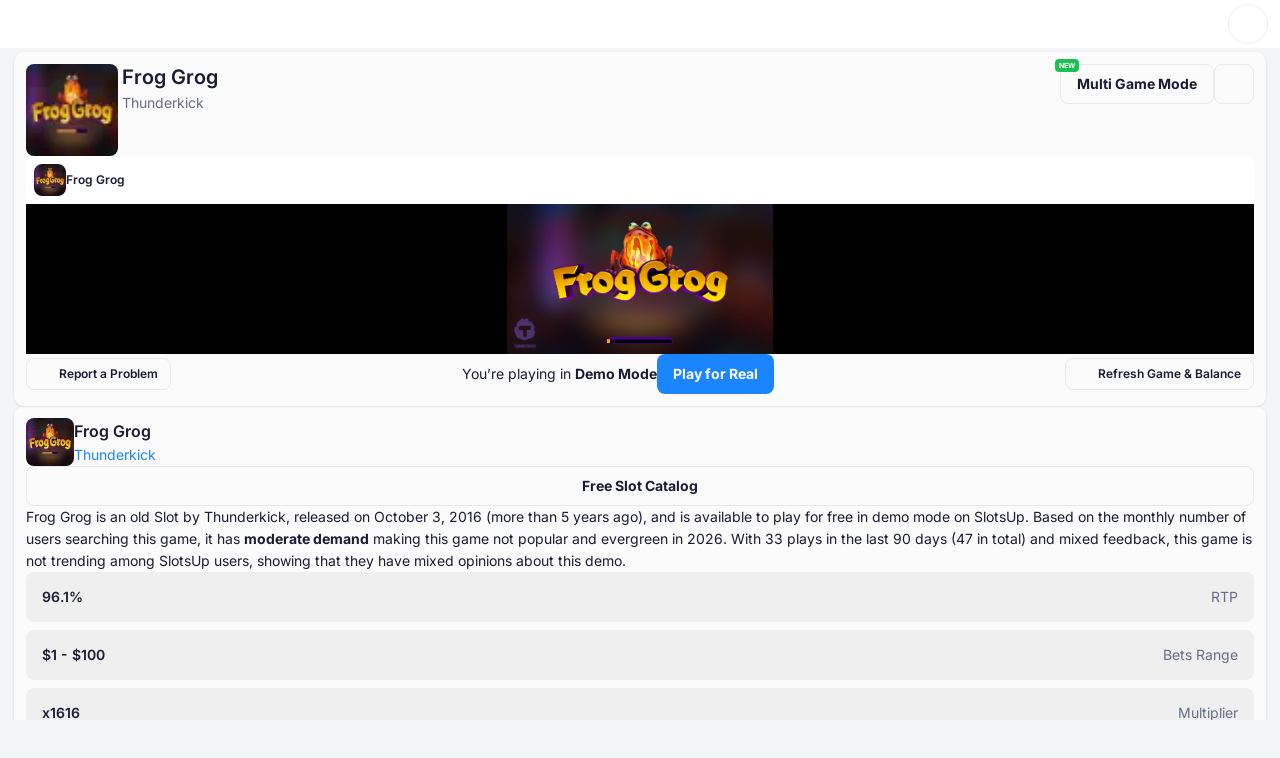

--- FILE ---
content_type: text/html; charset=utf-8
request_url: https://www.slotsup.com/free-slots-online/frog-grog-thunderkick
body_size: 54930
content:
<!DOCTYPE html>
<html dir="ltr" lang="en" data-theme="light">
<head>
    <script>
        (function () {
            try {
                const userTheme = localStorage.getItem('color-theme');
                document.documentElement.setAttribute('data-theme', userTheme ?? 'light');
            } catch (e) {
                console.error('Unable to access localStorage', e);
            }
        })();
    </script>
    <script>
        if (typeof window !== 'undefined') {
            window.addEventListener('vite:preloadError', (event) => {
                event.preventDefault();
                window.location.reload();
            });
            // window.addEventListener('unhandledrejection', (event) => {
            //     if (event.reason?.message?.includes('does not provide an export')) {
            //         window.location.reload();
            //     }
            // });
        }
    </script>
    <meta charset="UTF-8"/>
    <meta content="width=device-width, initial-scale=1.0"
          name="viewport"
    />
    <meta content="index, follow, max-snippet:-1, max-image-preview:large, max-video-preview:-1"
          name="robots"
    />
    <link href="/favicon.ico"
          rel="shortcut icon"
    />
    <link href="/favicon.svg"
          rel="icon"
          type="image/svg+xml"
    />
    <link href="/favicon-96x96.png"
          rel="icon"
          sizes="96x96"
          type="image/png"
    />
    <link href="/favicon-32x32.png"
          rel="icon"
          sizes="32x32"
          type="image/png"
    />
    <link href="/favicon-16x16.png"
          rel="icon"
          sizes="16x16"
          type="image/png"
    />
    <link href="/apple-touch-icon.png"
          rel="apple-touch-icon"
          sizes="180x180"
    />
    <meta content="SlotsUp"
          name="apple-mobile-web-app-title"
    />
    <link color="#1545E4"
          href="/safari-pinned-tab.svg"
          rel="mask-icon"
    />
    <link href="/site.webmanifest"
          rel="manifest"
    />
    <meta content="SlotsUp"
          name="application-name"
    />
    <meta content="4BE6CF4EB17DE09748C5C031100819F8"
          name="msvalidate.01"
    />
    <style>
        /* latin */
        @font-face {
            font-family: 'Inter';
            font-style: normal;
            font-weight: 100 900;
            font-display: optional;
            src: url('/fonts/inter-latin.woff2') format('woff2');
            unicode-range: U+0000-00FF, U+0131, U+0152-0153, U+02BB-02BC, U+02C6, U+02DA, U+02DC, U+0304, U+0308, U+0329, U+2000-206F, U+20AC, U+2122, U+2191, U+2193, U+2212, U+2215, U+FEFF, U+FFFD;
        }
    </style><style>*,:after,:before{--tw-border-spacing-x:0;--tw-border-spacing-y:0;--tw-translate-x:0;--tw-translate-y:0;--tw-rotate:0;--tw-skew-x:0;--tw-skew-y:0;--tw-scale-x:1;--tw-scale-y:1;--tw-pan-x: ;--tw-pan-y: ;--tw-pinch-zoom: ;--tw-scroll-snap-strictness:proximity;--tw-gradient-from-position: ;--tw-gradient-via-position: ;--tw-gradient-to-position: ;--tw-ordinal: ;--tw-slashed-zero: ;--tw-numeric-figure: ;--tw-numeric-spacing: ;--tw-numeric-fraction: ;--tw-ring-inset: ;--tw-ring-offset-width:0px;--tw-ring-offset-color:#fff;--tw-ring-color:rgb(59 130 246 / .5);--tw-ring-offset-shadow:0 0 #0000;--tw-ring-shadow:0 0 #0000;--tw-shadow:0 0 #0000;--tw-shadow-colored:0 0 #0000;--tw-blur: ;--tw-brightness: ;--tw-contrast: ;--tw-grayscale: ;--tw-hue-rotate: ;--tw-invert: ;--tw-saturate: ;--tw-sepia: ;--tw-drop-shadow: ;--tw-backdrop-blur: ;--tw-backdrop-brightness: ;--tw-backdrop-contrast: ;--tw-backdrop-grayscale: ;--tw-backdrop-hue-rotate: ;--tw-backdrop-invert: ;--tw-backdrop-opacity: ;--tw-backdrop-saturate: ;--tw-backdrop-sepia: ;--tw-contain-size: ;--tw-contain-layout: ;--tw-contain-paint: ;--tw-contain-style: }::backdrop{--tw-border-spacing-x:0;--tw-border-spacing-y:0;--tw-translate-x:0;--tw-translate-y:0;--tw-rotate:0;--tw-skew-x:0;--tw-skew-y:0;--tw-scale-x:1;--tw-scale-y:1;--tw-pan-x: ;--tw-pan-y: ;--tw-pinch-zoom: ;--tw-scroll-snap-strictness:proximity;--tw-gradient-from-position: ;--tw-gradient-via-position: ;--tw-gradient-to-position: ;--tw-ordinal: ;--tw-slashed-zero: ;--tw-numeric-figure: ;--tw-numeric-spacing: ;--tw-numeric-fraction: ;--tw-ring-inset: ;--tw-ring-offset-width:0px;--tw-ring-offset-color:#fff;--tw-ring-color:rgb(59 130 246 / .5);--tw-ring-offset-shadow:0 0 #0000;--tw-ring-shadow:0 0 #0000;--tw-shadow:0 0 #0000;--tw-shadow-colored:0 0 #0000;--tw-blur: ;--tw-brightness: ;--tw-contrast: ;--tw-grayscale: ;--tw-hue-rotate: ;--tw-invert: ;--tw-saturate: ;--tw-sepia: ;--tw-drop-shadow: ;--tw-backdrop-blur: ;--tw-backdrop-brightness: ;--tw-backdrop-contrast: ;--tw-backdrop-grayscale: ;--tw-backdrop-hue-rotate: ;--tw-backdrop-invert: ;--tw-backdrop-opacity: ;--tw-backdrop-saturate: ;--tw-backdrop-sepia: ;--tw-contain-size: ;--tw-contain-layout: ;--tw-contain-paint: ;--tw-contain-style: }*,:after,:before{box-sizing:border-box;border-width:0;border-style:solid;border-color:#e5e7eb}:after,:before{--tw-content:""}:host,html{line-height:1.5;-webkit-text-size-adjust:100%;-moz-tab-size:4;-o-tab-size:4;tab-size:4;font-family:ui-sans-serif,system-ui,sans-serif,"Apple Color Emoji","Segoe UI Emoji",Segoe UI Symbol,"Noto Color Emoji";font-feature-settings:normal;font-variation-settings:normal}body{margin:0;line-height:inherit}hr{height:0;color:inherit;border-top-width:1px}h1{font-size:inherit;font-weight:inherit}a{color:inherit;text-decoration:inherit}button,input{font-family:inherit;font-feature-settings:inherit;font-variation-settings:inherit;font-size:100%;font-weight:inherit;line-height:inherit;letter-spacing:inherit;color:inherit;margin:0;padding:0}button{text-transform:none}button{-webkit-appearance:button;background-color:transparent;background-image:none}:-moz-focusring{outline:auto}:-moz-ui-invalid{box-shadow:none}::-webkit-inner-spin-button,::-webkit-outer-spin-button{height:auto}::-webkit-search-decoration{-webkit-appearance:none}::-webkit-file-upload-button{-webkit-appearance:button;font:inherit}summary{display:list-item}h1,hr,p{margin:0}ul{list-style:none;margin:0;padding:0}input::-moz-placeholder{opacity:1;color:#9ca3af}iframe,img,svg{display:block;vertical-align:middle}img{max-width:100%;height:auto}:root{--color-white-00:#FFFFFF;--color-black-00:#0F121D;--color-ghost:#FFFFFF00;--color-brand-light-50:#1A85FF;--color-brand-light-60:#006BE6;--color-brand-light-70:#0053B4;--color-brand-light-alpha-10:#1A85FF1A;--color-brand-dark-50:#1A85FF;--color-brand-dark-60:#7fabda;--color-brand-dark-70:#7DBBFF;--color-brand-dark-alpha-10:#5B8DFF1A;--color-grey-light-50:#1A1B34;--color-grey-light-60:#3F3F50;--color-grey-light-70:#666D85;--color-grey-light-80:#7D849B;--color-grey-light-alpha-2:#1A1B3405;--color-grey-light-alpha-5:#1A1B340D;--color-grey-light-alpha-10:#1A1B3414;--color-grey-light-alpha-15:#1A1B3426;--color-grey-dark-50:#FFFFFF;--color-grey-dark-60:#BBBDC7;--color-grey-dark-70:#9A9FB1;--color-grey-dark-80:#7E849A;--color-grey-dark-alpha-2:#FFFFFF05;--color-grey-dark-alpha-5:#FFFFFF0D;--color-grey-dark-alpha-10:#FFFFFF14;--color-grey-dark-alpha-15:#FFFFFF26;--color-green-5:#EAFFF4;--color-green-10:#CDFEE3;--color-green-20:#A0FACE;--color-green-40:#25E296;--color-green-50:#00CA80;--color-green-60:#00AA6C;--color-green-80:#006746;--color-green-alpha-10:#00CA801A;--color-green-alpha-40:#00CA8066;--color-yellow-5:#FFFAEB;--color-yellow-10:#FFF1C6;--color-yellow-20:#FFE088;--color-yellow-40:#FFB625;--color-yellow-50:#F2AD25;--color-yellow-60:#CC921E;--color-yellow-80:#996D16;--color-yellow-alpha-10:#FFB6251A;--color-yellow-alpha-40:#FFB62566;--color-orange-5:#FFF7ED;--color-orange-10:#FEECD6;--color-orange-20:#FCD5AC;--color-orange-40:#F78D40;--color-orange-50:#F46E1B;--color-orange-60:#DC6318;--color-orange-80:#AB4D13;--color-orange-alpha-10:#F46E1B1A;--color-orange-alpha-40:#F46E1B66;--color-red-5:#FEF2F2;--color-red-10:#FEE5E5;--color-red-20:#FCCFD2;--color-red-40:#F57780;--color-red-50:#ED4C5C;--color-red-60:#D54453;--color-red-80:#A63540;--color-red-alpha-10:#ED4C5C1A;--color-red-alpha-40:#ED4C5C66;--color-other-energy-yellow-30:#FDE047;--color-other-energy-yellow-alpha-50:#FDE04780;--color-other-neon-carrot-40:#FB923C;--color-other-strawberry-50:#EC4899;--color-other-electric-violet-70:#8822D0;--color-other-red-orange-50:#FA3E2C;--color-other-emerald-50:#1CC052;--color-other-cyan-50:#06B6D4;--color-other-malibu-40:#48B3E8;--color-other-portage-40:#A0A6EB;--color-other-buttered-rum-70:#9F7200;--color-other-nugget-40:#C59F3D;--color-other-rob-roy-20-alpha-30:#EFCF7D4D;--color-other-rhino:#3D3F66;--color-other-acid-yellow:#E2F302;--color-opacity-white-12:rgba(255, 255, 255, .12);--color-opacity-white-24:rgba(255, 255, 255, .24);--color-opacity-white-44:rgba(255, 255, 255, .44);--color-opacity-white-56:rgba(255, 255, 255, .56);--color-opacity-white-64:rgba(255, 255, 255, .64);--color-opacity-white-88:rgba(255, 255, 255, .88);--color-opacity-black-12:rgba(15, 18, 29, .12);--color-opacity-black-24:rgba(15, 18, 29, .24);--color-opacity-black-44:rgba(15, 18, 29, .44);--color-opacity-black-56:rgba(15, 18, 29, .56);--color-opacity-black-64:rgba(15, 18, 29, .64);--color-opacity-black-88:rgba(15, 18, 29, .88);--color-ui-badge-icon-white:var(--color-white-00);--color-ui-badge-icon-black:var(--color-black-00);--color-ui-badge-label-white:var(--color-white-00);--color-ui-badge-label-black:var(--color-black-00);--color-ui-badge-green-60:var(--color-green-60);--color-ui-badge-green-alpha-10:var(--color-green-alpha-10);--color-ui-badge-yellow-50:var(--color-yellow-50);--color-ui-badge-yellow-alpha-10:var(--color-yellow-alpha-10);--color-ui-badge-orange-60:var(--color-orange-60);--color-ui-badge-orange-alpha-10:var(--color-orange-alpha-10);--color-ui-badge-red-60:var(--color-red-60);--color-ui-badge-red-alpha-10:var(--color-red-alpha-10);--color-ui-badge-electric-violet:var(--color-other-electric-violet-70);--color-ui-badge-energy-yellow:var(--color-other-energy-yellow-30);--color-ui-badge-neon-carrot:var(--color-other-neon-carrot-40);--color-ui-badge-strawberry:var(--color-other-strawberry-50);--color-ui-badge-red-orange:var(--color-other-red-orange-50);--color-ui-badge-emerald:var(--color-other-emerald-50);--color-ui-badge-cyan:var(--color-other-cyan-50);--color-ui-badge-rob-roy-alpha:var(--color-other-rob-roy-20-alpha-30);--color-ui-badge-acid-yellow:var(--color-other-acid-yellow);--color-ui-text-brand:var(--color-brand-light-50);--color-ui-text-brand-hover:var(--color-brand-light-60);--color-ui-icon-brand:var(--color-brand-light-50);--color-ui-icon-brand-hover:var(--color-brand-light-60);--color-ui-button-primary-fill:var(--color-brand-light-50);--color-ui-button-primary-fill-hover:var(--color-brand-light-60);--color-ui-button-secondary-brand-label:var(--color-brand-light-50);--color-ui-fill-brand-50:var(--color-brand-light-50)}[data-theme=light]{--color-bg-lv-0:#EDEFF1;--color-bg-lv-1:#F4F5F7;--color-bg-lv-2:#FBFBFB;--color-bg-lv-3:#FFFFFF;--color-ui-text-primary:var(--color-grey-light-50);--color-ui-text-primary-inverse:var(--color-grey-dark-50);--color-ui-text-secondary:var(--color-grey-light-70);--color-ui-text-tertiary:var(--color-grey-light-60);--color-ui-text-tertiary-green:var(--color-green-60);--color-ui-text-tertiary-yellow:var(--color-yellow-50);--color-ui-text-tertiary-orange:var(--color-orange-60);--color-ui-text-tertiary-red:var(--color-red-60);--color-ui-grey-alpha-15:var(--color-grey-light-alpha-15);--color-ui-icon-primary:var(--color-grey-light-50);--color-ui-icon-primary-hover:var(--color-grey-light-60);--color-ui-icon-secondary:var(--color-grey-light-70);--color-ui-icon-secondary-hover:var(--color-grey-light-50);--color-ui-icon-tertiary-green:var(--color-green-60);--color-ui-icon-tertiary-yellow:var(--color-yellow-50);--color-ui-icon-tertiary-orange:var(--color-orange-60);--color-ui-icon-tertiary-red:var(--color-red-60);--color-ui-button-primary-fill-disabled:var(--color-grey-light-alpha-10);--color-ui-button-primary-label:var(--color-white-00);--color-ui-button-primary-label-disabled:var(--color-grey-light-70);--color-ui-button-secondary-fill:var(--color-ghost);--color-ui-button-secondary-fill-hover:var(--color-grey-light-alpha-5);--color-ui-button-secondary-brand-fill-hover:var(--color-brand-light-alpha-10);--color-ui-button-secondary-label:var(--color-grey-light-50);--color-ui-button-secondary-label-disabled:var(--color-grey-light-70);--color-ui-button-secondary-number:var(--color-grey-light-alpha-5);--color-ui-button-secondary-number-hover:var(--color-grey-light-alpha-10);--color-ui-button-tertiary-fill:var(--color-bg-lv-3);--color-ui-button-tertiary-fill-hover:var(--color-bg-lv-2);--color-ui-button-tertiary-fill-disabled:var(--color-grey-light-alpha-10);--color-ui-button-alpha-fill:var(--color-opacity-white-56);--color-ui-button-alpha-fill-hover:var(--color-opacity-white-88);--color-ui-fill-logo:var(--color-black-00);--color-ui-fill-grey-50:var(--color-grey-light-50);--color-ui-fill-grey-50-inverse:var(--color-grey-dark-50);--color-ui-fill-grey-60:var(--color-grey-light-60);--color-ui-fill-grey-70:var(--color-grey-light-70);--color-ui-fill-grey-80:var(--color-grey-light-80);--color-ui-fill-brand-alpha-10:var(--color-brand-light-alpha-10);--color-ui-fill-grey-alpha-2:var(--color-grey-light-alpha-2);--color-ui-fill-grey-alpha-5:var(--color-grey-light-alpha-5);--color-ui-fill-grey-alpha-10:var(--color-grey-light-alpha-10);--color-ui-fill-grey-alpha-15:var(--color-grey-light-alpha-15);--color-ui-fill-grey-alpha-15-inverse:var(--color-grey-dark-alpha-5);--color-ui-fill-green-5:var(--color-green-5);--color-ui-fill-yellow-5:var(--color-yellow-5);--color-ui-fill-orange-5:var(--color-orange-5);--color-ui-fill-red-5:var(--color-red-5);--color-ui-stroke-neutral:#EDEDEF;--color-ui-stroke-grey-alpha-2:var(--color-grey-light-alpha-2);--color-ui-stroke-grey-alpha-5:var(--color-grey-light-alpha-5);--color-ui-stroke-grey-alpha-10:var(--color-grey-light-alpha-10);--color-ui-stroke-grey-alpha-15:var(--color-grey-light-alpha-15);--color-ui-badge-award:var(--color-other-buttered-rum-70);--color-ui-overlay-black-alpha-overlay:var(--color-opacity-black-44);--color-ui-overlay-black-solid:var(--color-black-00)}[data-theme=light]{--shadow-xs:0 1px 2px #090B130D;--shadow-sm:0 1px 3px #090B131A;--shadow-md:0 4px 6px #090B131A;--shadow-lg:0 12px 16px #090B1314;--shadow-xl:0 20px 24px #090B1314;--shadow-2xl:0 24px 48px #090B132E;--shadow-3xl:0 32px 64px #090B1324}picture,svg{display:block;max-width:100%}:root{--width-content:1276px}html{scroll-padding-top:68px}body{font-family:Inter,Arial,sans-serif;background-color:var(--color-bg-lv-1)}a{color:var(--color-ui-text-brand)}.c-btn{font-size:14px;font-weight:700;line-height:22px;display:flex;align-items:center;flex-wrap:nowrap;justify-content:center;min-width:-moz-fit-content;min-width:fit-content;height:-moz-fit-content;height:fit-content;max-height:40px;padding:9px 16px;text-align:center;border-radius:8px;-moz-column-gap:8px;column-gap:8px}.c-btn--outline{color:var(--color-ui-button-secondary-label);border:1px solid var(--color-ui-stroke-grey-alpha-10);background-color:var(--color-ui-button-secondary-fill)}.c-btn--brand{color:var(--color-ui-button-primary-label);background-color:var(--color-ui-button-primary-fill)}.c-btn--compact{padding:4px 12px}.c-btn--unstyled{font-weight:400;padding:0}.c-card{padding:12px;border-radius:10px;background-color:var(--color-bg-lv-2);box-shadow:var(--shadow-sm)}.c-text-input{position:relative}.c-text-input__left-section{position:absolute;display:flex;align-items:center;justify-content:center;height:100%;inset-block-start:0;inset-inline-start:0}.c-text-input__wrapper{color:var(--color-ui-text-primary)}.c-text-input__input{width:100%;padding:8px 12px;border:1px solid var(--color-ui-stroke-grey-alpha-10);border-radius:8px;outline:transparent solid 2px;background-color:var(--color-bg-lv-3)}.c-text-input__input::-moz-placeholder{color:var(--color-ui-text-secondary)}.c-text-input__custom-placeholder{font-size:14px;font-weight:400;line-height:22px;position:absolute;display:flex;align-items:center;width:100%;height:100%;color:var(--color-ui-text-secondary);margin-inline-start:12px;-moz-column-gap:8px;column-gap:8px}@media (max-width:992px){@supports (-webkit-overflow-scrolling:touch){.c-text-input,.c-text-input__left-section{max-height:40px}.c-text-input__input{font-size:16px!important;line-height:24px!important;width:114.285714286%;min-height:45.71428572px!important;max-height:45.71428572px!important;margin-right:-14.2857143%;padding-top:9.142857144px!important;padding-bottom:9.142857144px!important;transform:scale(.875);border-width:1.142857143px!important;border-radius:9.142857144px!important;outline-width:2.285714286px!important;padding-inline-start:13.714285716px!important;padding-inline-end:13.714285716px!important;margin-block:-.4%!important;margin-inline-start:-7%}}}.c-collapse summary::-webkit-details-marker{display:none}.c-collapse__trigger{display:flex;align-items:center;list-style-type:none;-moz-column-gap:6px;column-gap:6px}.c-collapse__trigger-icon-3{display:flex;align-items:center;justify-content:center;width:16px;min-width:16px;height:16px;border-radius:4px}.c-collapse__trigger-icon-3 svg{min-width:12px}.c-collapse__trigger-icon-5 svg{min-width:12px}.c-collapse__icon{min-width:20px;margin-inline-start:auto}.c-collapse__content{margin-top:12px}.c-collapse .icon--opened{display:none}.c-collapse[open]>.c-collapse__trigger .icon--closed{display:none}.c-page-footer a:not(.u-color-link){color:var(--color-ui-text-secondary)}.c-page-footer__links-trigger .c-collapse__content{margin:0}.c-page-footer__links-item{display:block;min-height:40px;place-content:center}@media ((min-width:768px)){.c-page-footer__links-trigger .c-collapse__content>ul{display:flex;flex-direction:column;margin-top:16px;gap:8px}.c-page-footer__links-item{min-height:-moz-fit-content;min-height:fit-content}}.c-page-header{position:fixed;z-index:10;top:0;width:100%;color:var(--color-ui-text-primary);background-color:var(--color-bg-lv-3);-moz-column-gap:20px;column-gap:20px}.c-page-header__divider{display:none;width:100%;border-color:var(--color-ui-stroke-grey-alpha-10);background-color:var(--color-bg-lv-3)}.c-page-header__theme-switcher{padding:9px;border-radius:100px}.c-page-header__content-group{font-size:14px;font-weight:600;line-height:22px;display:flex;align-items:center;opacity:1;-moz-column-gap:8px;column-gap:8px}.c-page-header__content-group a,.c-page-header__content-group a:hover{color:var(--color-ui-text-primary)}.c-page-header__burger{margin:-6px;padding:6px}.c-page-header__burger:active{transform:none}.c-page-header__content{display:flex;align-items:center;justify-content:space-between;height:48px;padding:0 12px}.c-page-header__login-btn{font-size:14px;line-height:14px;padding:9px 12px}.c-page-header__avatar{padding:3px}.c-page-header__logo{color:var(--color-ui-fill-logo)}.c-page-header__logo svg{min-width:88px;max-width:88px;min-height:22px;max-height:22px}.c-page-header__logo:hover{color:var(--color-ui-fill-logo)}.c-page-header__preferences-btn{font-size:12px;line-height:14px;align-items:center;padding:7px 8px;margin-inline-start:auto;-moz-column-gap:4px;column-gap:4px}.c-page-header__preferences-btn>*{display:flex;align-items:center;-moz-column-gap:4px;column-gap:4px}.c-page-header__preferences-btn>:not(:first-child):before{display:block;width:1px;height:10px;content:"";background-color:var(--color-ui-stroke-grey-alpha-15)}.c-page-header__preferences-btn-caret{display:none}.c-page-header__menu{position:absolute;z-index:-1;top:49px;display:flex;overflow-y:auto;flex-direction:column;width:100%;height:calc(100dvh - 48px);padding:16px 12px;opacity:0;background-color:var(--color-bg-lv-3);inset-inline-start:100%;row-gap:12px}.c-page-header__menu hr{border-color:var(--color-ui-stroke-grey-alpha-10)}.c-page-header__menu-item{font-size:14px;font-weight:600;line-height:22px;align-content:center;height:40px;color:var(--color-ui-text-primary)}.c-page-header__menu-item:hover{color:var(--color-ui-text-primary)}.c-page-header__menu:after{display:block;height:1px;margin:auto;content:""}.c-page-header__search,.c-page-header__search-close{display:none}.c-page-header__content-actions{z-index:1;opacity:1}.c-page-header__section{display:flex;align-items:center;justify-content:space-between;height:40px}.c-page-header__section-title{font-size:14px;font-weight:600;line-height:22px;flex-grow:1;color:var(--color-ui-text-primary)}.c-page-header__section-title:hover{color:var(--color-ui-text-primary)}.c-page-header__section-content{position:absolute;z-index:-1;top:68px;left:0;width:100%;height:calc(100% - 68px);padding:0 12px 16px;opacity:0;background-color:var(--color-bg-lv-3)}.c-page-header__section-content-header{font-size:14px;font-weight:600;line-height:22px;display:flex;align-items:center;height:40px;margin-bottom:12px;-moz-column-gap:12px;column-gap:12px}.c-page-header__section-content--visible{z-index:1;opacity:1}.c-page-header__links-trigger{font-size:14px;line-height:22px;border-radius:8px}.c-page-header__links-trigger .c-collapse__trigger{align-items:center;padding:9px 0}.c-page-header__links-trigger .c-collapse__trigger a{color:var(--color-ui-text-primary)}.c-page-header__links-trigger .c-collapse__content{margin:0}.c-page-header__links-trigger .c-collapse__content>ul{padding:0 12px 4px}.c-page-header__links-trigger .c-collapse__icon{align-self:center}.c-page-header__links-trigger+.c-page-header__links-trigger{margin-top:8px}.c-page-header__links-item{display:block;min-height:40px;margin-top:8px;place-content:center}.c-page-header__links-item a{display:block;width:100%;min-height:40px;color:var(--color-ui-text-primary);place-content:center}.c-page-header__links-item a:hover{color:var(--color-ui-text-primary)}.c-page-header__posts{display:none}.c-page-header__section+.c-page-header__section{margin-top:8px}.c-page-header__menu-search-input{background-color:var(--color-bg-lv-2)!important}.c-page-header__desktop-buttons{display:none}.c-page-header__logo-content{display:flex;align-items:center;gap:12px}.c-page-header__search-results{display:none}.c-page-header__search-card{border-radius:0 0 16px 16px;background-color:var(--color-bg-lv-3);box-shadow:var(--shadow-lg)}.c-page-header__search-card-content{max-width:1014px;margin:auto;padding:32px 20px}.c-page-header__search-section-title{font-size:12px;font-weight:700;line-height:14px;margin-bottom:12px;text-transform:uppercase}.c-page-header__search-results-list+.c-page-header__search-section-title{margin-top:24px}.c-page-header__search-item{font-size:14px;line-height:22px;position:relative;display:flex;align-items:center;flex-wrap:nowrap;-moz-column-gap:12px;column-gap:12px}.c-page-header__search-item-type{margin-left:auto;text-align:right;color:var(--color-ui-text-secondary)}.c-page-header__search-item-title{display:flex;align-items:center;color:var(--color-ui-text-primary);-moz-column-gap:8px;column-gap:8px}.c-page-header__search-item-title:hover{color:var(--color-ui-icon-brand-hover)}.c-page-header__search-item-title--disabled{opacity:40%}.c-page-header__search-item-title:before{position:absolute;display:block;width:100%;height:100%;content:"";inset:0}.c-page-header__search-item-icon{width:40px;min-width:40px;height:40px;padding:10px;color:var(--color-ui-icon-secondary);border-radius:8px;background-color:var(--color-ui-fill-grey-alpha-5);filter:brightness(0) saturate(100%) invert(44%) sepia(14%) saturate(680%) hue-rotate(189deg) brightness(93%) contrast(84%)}.c-page-header__search-item-badge{font-size:12px;font-weight:600;line-height:14px;padding:3px 6px;color:var(--color-ui-text-secondary);border-radius:5px;background-color:var(--color-ui-fill-grey-alpha-10)}.c-page-header__search-item-picture{overflow:hidden;border-radius:8px}.c-page-header__search-item-picture--casino{min-width:44px;max-width:44px;min-height:40px;max-height:40px}.c-page-header__search-item-picture--free-game{min-width:40px;max-width:40px;min-height:40px;max-height:40px}.c-page-header__search-item-picture img{width:100%}.c-page-header__search-item .highlight{font-weight:700}.c-page-header__search-results-list{display:flex;flex-direction:column;row-gap:12px}.c-page-header__mobile-search{position:fixed;z-index:-1;top:116px;left:0;overflow-y:auto;width:100%;height:calc(100% - 116px);padding:12px 16px;opacity:0;background-color:var(--color-bg-lv-3)}.c-page-header__mobile-search:before{position:fixed;z-index:2;top:116px;left:0;display:block;width:100%;height:12px;content:"";background:linear-gradient(180deg,var(--color-bg-lv-3),transparent)}.c-page-header .c-mobile-theme-switch{position:absolute;z-index:-1;opacity:0;inset-inline-end:12px}.c-page-header--search-active .c-page-header__mobile-search{z-index:1;opacity:1}.c-page-header--mobile-menu-opened .c-page-header__content-actions{z-index:-1;opacity:0}.c-page-header--mobile-menu-opened .c-page-header__divider{position:relative;display:block;height:1px;border-color:var(--color-ui-stroke-grey-alpha-10)}.c-page-header--mobile-menu-opened .c-page-header__divider:before{position:absolute;top:0;left:0;display:block;width:100%;height:1px;content:"";background-color:var(--color-ui-stroke-grey-alpha-10)}.c-page-header--mobile-menu-opened .c-mobile-theme-switch{z-index:1;opacity:1}.c-page-header--mobile-menu-opened .c-page-header__menu{z-index:1;opacity:1;inset-inline-start:0}@media ((min-width:992px)){html{scroll-padding-top:112px}.c-page-header{right:calc(var(--removed-body-scroll-bar-size)/ 2)}.c-page-header__mobile-search{display:none!important}.c-page-header__search-results{position:fixed;z-index:-1;top:67px;left:0;display:block;width:100%;height:100%;opacity:0;background-color:var(--color-ui-overlay-black-alpha-overlay)}.c-page-header--search-focused .c-page-header__content{justify-content:flex-start;grid-template-columns:130px 1fr 130px}.c-page-header--search-focused .c-page-header__content-group{z-index:-1;opacity:0}.c-page-header--search-focused .c-page-header__search-close{z-index:2;opacity:1}.c-page-header--search-active .c-page-header__search-results{z-index:1;opacity:1}.c-page-header--menu .c-page-header__menu{height:48px!important}.c-page-header__avatar img{width:32px;height:32px}.c-page-header__logo-content{gap:32px}.c-page-header__desktop-buttons{display:flex;gap:32px}.c-page-header__desktop-buttons a{white-space:nowrap}.c-page-header__logo svg{min-width:104px;max-width:104px;min-height:26px;max-height:26px}.c-page-header__burger{display:none}.c-page-header__divider{display:block}.c-page-header__login-btn{font-size:14px;line-height:22px;padding:9px 16px}.c-page-header__content-actions{position:absolute;z-index:1;min-width:285px;transform:translateY(-50%);inset-block-start:50%;inset-inline-end:20px}.c-page-header__content-group{justify-content:flex-end;-moz-column-gap:12px;column-gap:12px}.c-page-header__preferences-btn{font-size:14px;line-height:22px;padding:9px 7px 9px 11px;-moz-column-gap:6px;column-gap:6px}.c-page-header__preferences-btn>*{-moz-column-gap:6px;column-gap:6px}.c-page-header__preferences-btn-caret{display:block;margin-left:2px;filter:brightness(0) saturate(100%) invert(9%) sepia(6%) saturate(7497%) hue-rotate(206deg) brightness(92%) contrast(94%);rotate:90deg}.c-page-header__content{position:relative;display:grid;align-items:center;justify-content:space-between;max-width:var(--width-content);height:66px;margin:0 auto;padding:13px 20px;grid-template-columns:100fr 104fr 100fr}.c-page-header__menu-search{display:none}.c-page-header__section{height:-moz-fit-content;height:fit-content;white-space:nowrap}.c-page-header__section-title{font-size:14px;font-weight:600;line-height:22px;position:relative;display:block;padding:13px 0;white-space:nowrap;color:var(--color-ui-text-secondary)}.c-page-header__section-title:after{position:absolute;bottom:0;left:0;width:100%;height:2px;content:" ";background-color:transparent}.c-page-header__section-title:hover{color:var(--color-ui-text-primary)}.c-page-header__section-title:hover:after{background-color:var(--color-ui-fill-brand-50)}.c-page-header__section-content{top:100dvh;overflow-y:auto;height:-moz-fit-content;height:fit-content;max-height:calc(100dvh - 114px);padding:0;border-radius:0 0 16px 16px;box-shadow:var(--shadow-lg)}.c-page-header__section-content-header{display:none}.c-page-header__section-content-inner{display:grid;overflow-x:hidden;overflow-y:auto;max-width:var(--width-content);margin:0 auto;padding:32px 20px;gap:32px;grid-template-columns:1fr}.c-page-header__section-content--visible{overflow-x:hidden;opacity:0}.c-page-header__section-content--overlay:before{position:absolute;z-index:1;top:0;right:-100vw;bottom:0;left:73dvw;display:block;content:"";background-color:var(--color-bg-lv-2)}.c-page-header__section-content--overlay .c-page-header__section-content-inner{grid-template-columns:1fr 300px}.c-page-header__section-content--overlay .c-page-header__links-inner{grid-template-columns:repeat(3,1fr)}.c-page-header__section--opened .c-page-header__section-content{top:48px}.c-page-header__section--visible .c-page-header__section-title{color:var(--color-ui-text-primary)}.c-page-header__section--visible .c-page-header__section-title:after{background-color:var(--color-ui-fill-brand-50)}.c-page-header__section--visible .c-page-header__section-content{opacity:1}.c-page-header__section+.c-page-header__section{margin:0}.c-page-header__menu{position:relative;top:0;overflow-y:visible;justify-content:center;height:0;padding:0;opacity:1;inset-inline-start:0}.c-page-header__menu:after{position:absolute;bottom:0;left:0;width:100%;height:1px;content:" ";background-color:var(--color-ui-stroke-grey-alpha-10)}.c-page-header__menu-links{display:flex;overflow-y:hidden;align-items:center;flex-direction:row;flex-wrap:nowrap;width:100%;max-width:var(--width-content);margin:0 auto;padding:0 20px;-moz-column-gap:24px;column-gap:24px}.c-page-header__search{display:block;width:100%;max-width:400px;margin:0 auto}.c-page-header__search .c-text-input{border-radius:100px;background-color:var(--color-bg-lv-2)!important}.c-page-header__search .c-text-input__input{position:relative;z-index:1;padding:0!important;text-align:center!important;background-color:transparent!important}.c-page-header__search .c-text-input__left-section{display:none}.c-page-header__search .c-text-input__custom-placeholder{justify-content:center}.c-page-header__search .c-text-input__custom-placeholder-icon{margin-inline-start:-46px}.c-page-header__search-card{overflow-y:auto;max-height:686px}.c-page-header__search-results-list+.c-page-header__search-section-title{margin-top:32px}.c-page-header__search-section-title{margin-bottom:16px}.c-page-header__search--wide{justify-content:flex-start;max-width:100%}.c-page-header__search--wide .c-text-input__custom-placeholder{justify-content:flex-start!important}.c-page-header__search--wide .c-text-input__custom-placeholder-icon{margin-inline-start:0}.c-page-header__search--wide .c-text-input__input{padding-left:40px!important;text-align:left!important}.c-page-header__search-close{position:absolute;top:0;display:flex;margin-top:13px;padding:9px 28px;opacity:0;inset-inline-end:20px}.c-page-header__links-inner{display:grid;height:-moz-fit-content;height:fit-content;grid-template-columns:repeat(4,1fr);gap:32px}.c-page-header__links-trigger{font-size:12px;line-height:14px;padding:0;text-transform:uppercase}.c-page-header__links-trigger .c-collapse__icon{display:none}.c-page-header__links-trigger .c-collapse__trigger{height:-moz-fit-content;height:fit-content;padding:0}.c-page-header__links-trigger .c-collapse__content>ul{font-size:14px;line-height:22px;display:flex;flex-direction:column;margin-top:12px;padding:0;text-transform:none;gap:8px}.c-page-header__links-trigger+.c-page-header__links-trigger{margin:0}.c-page-header__links-item{min-height:-moz-fit-content;min-height:fit-content;margin:0}.c-page-header__links-item a{min-height:22px;color:var(--color-ui-text-secondary)}.c-page-header__links-item a:hover{color:var(--color-ui-text-primary)}.c-page-header__links-item+.c-page-header__links-item{margin:0}.c-page-header__posts{position:relative;display:flex;flex-direction:column;row-gap:8px}.c-page-header__posts:before{position:absolute;z-index:1;top:-32px;right:-100vw;bottom:-32px;left:-32px;display:block;content:"";border-left:1px solid var(--color-ui-stroke-grey-alpha-10);background-color:var(--color-bg-lv-2)}.c-page-header__posts .c-menu-post-card__picture{display:none}.c-page-header__posts .c-menu-post-card:first-child .c-menu-post-card__picture{display:block}}@media (min-width:1275px){.c-page-header__menu{align-items:center}.c-page-header__menu-links{max-width:calc(var(--width-content) - 40px);margin:0;padding:0}}.c-search-field .c-text-input__left-section{width:40px;padding-left:4px;color:var(--color-ui-icon-secondary)}.c-search-field .c-text-input__input{font-size:14px;line-height:22px;min-height:40px;padding-top:8px;padding-bottom:8px;color:var(--color-ui-text-primary);border:1px solid var(--color-ui-stroke-grey-alpha-10);border-radius:100px;outline:transparent solid 2px;background-color:transparent;padding-inline-start:40px;padding-inline-end:12px}.c-search-field .c-text-input__input::-moz-placeholder{opacity:1;color:var(--color-ui- ext-secondary)}@media (max-width:992px){@supports (-webkit-overflow-scrolling:touch){.c-search-field .c-text-input__left-section{z-index:1}.c-search-field .c-text-input__input{margin-block:-.5%!important;border-radius:100px!important;padding-inline-start:45.71428572px!important}}}.c-menu-post-card{position:relative;display:flex;flex-direction:column;row-gap:16px;padding:16px;z-index:5;background-color:var(--color-bg-lv-3)}.c-menu-post-card__content{display:flex;flex-direction:column;row-gap:6px}.c-menu-post-card__info{display:flex;align-items:center;-moz-column-gap:6px;column-gap:6px}.c-menu-post-card__info-date{font-size:12px;line-height:14px;color:var(--color-ui-text-secondary)}.c-menu-post-card__info-dot{width:3px;height:3px;border-radius:50%;-moz-border-radius:50%;-webkit-border-radius:50%;background-color:var(--color-grey-light-alpha-15)}.c-menu-post-card__info-dot-wrapper{width:8px;height:8px;padding:2.5px}.c-menu-post-card__info-type{font-size:12px;line-height:14px;color:var(--color-ui-text-secondary)}.c-menu-post-card__title{font-size:14px;line-height:22px;font-weight:700;color:var(--color-ui-text-primary);text-wrap:auto}.c-menu-post-card__title:before{content:"";position:absolute;inset:0;width:100%;height:100%}.c-top-badge{font-size:10px;font-weight:800;line-height:12px;width:-moz-fit-content;width:fit-content;padding:2px 5px;color:var(--color-ui-badge-label-white);border-radius:4px;background-color:var(--color-ui-badge-red-orange)}.c-badge-green-xs{font-size:7px;line-height:9px;padding:2px 4px;color:#fff;border-radius:4px;background-color:var(--color-ui-badge-emerald)}.c-anchor-tabs{position:fixed;z-index:2;width:100%;background-color:var(--color-bg-lv-1)}.c-anchor-tabs:before{position:absolute;bottom:0;width:100%;height:1px;content:"";background-color:var(--color-ui-stroke-grey-alpha-10)}.c-anchor-tabs__list{display:flex;overflow-x:auto;max-width:var(--width-content);margin:0 auto;padding:0 12px;-moz-column-gap:24px;column-gap:24px}.c-anchor-tabs__item{font-size:12px;line-height:14px;padding:13px 0;color:var(--color-ui-text-primary)}.c-anchor-tabs__item--active{font-weight:700;position:relative}.c-anchor-tabs__item--active:after{position:absolute;bottom:0;left:0;display:block;width:100%;height:3px;content:"";border-top-left-radius:1px;border-top-right-radius:1px;background-color:var(--color-ui-icon-brand)}@media ((min-width:992px)){.c-anchor-tabs{right:calc(var(--removed-body-scroll-bar-size)/ 2)}.c-anchor-tabs__list{padding:0 20px}}.c-free-game-preview{position:relative;display:flex;flex-direction:column;padding:12px;row-gap:12px;scroll-margin-top:56px}.c-free-game-preview__logo{min-width:92px;max-width:92px;min-height:92px;max-height:92px;margin-right:4px;border-radius:8px}.c-free-game-preview__header{display:flex;-moz-column-gap:8px;column-gap:8px}.c-free-game-preview__title{font-size:20px;font-weight:600;line-height:26px;height:-moz-fit-content;height:fit-content;grid-area:title}.c-free-game-preview__title-demo{display:none}.c-free-game-preview__header-text{display:grid;grid-template-areas:"title" "provider" "engagement";grid-template-rows:auto auto 1fr;row-gap:4px}.c-free-game-preview__header-text .c-top-badge{position:absolute;top:8px;left:8px}.c-free-game-preview__provider{font-size:14px;font-weight:400;line-height:18px;height:-moz-fit-content;height:fit-content;color:var(--color-ui-text-secondary);grid-area:provider}.c-free-game-preview__engagement{font-size:14px;line-height:18px;display:flex;align-items:center;height:-moz-fit-content;height:fit-content;margin-top:auto;grid-area:engagement;-moz-column-gap:8px;column-gap:8px}.c-free-game-preview__footer{font-size:14px;line-height:22px;display:flex;align-items:center;justify-content:space-between}.c-free-game-preview__footer-mobile{display:flex;align-items:center;justify-content:space-evenly;margin-top:8px;-moz-column-gap:8px;column-gap:8px}.c-free-game-preview__footer-mobile .c-btn{flex:1}.c-free-game-preview__btn--small{font-size:12px;font-weight:600;line-height:14px;padding:5px 12px;-moz-column-gap:8px;column-gap:8px}.c-free-game-preview__btn-multi-game{position:relative;display:flex}.c-free-game-preview__btn-multi-game .c-badge-green-xs{position:absolute;top:-6px;left:-6px}.c-free-game-preview__btn-fullscreen{padding:9px}.c-free-game-preview__multi-dash{display:flex;overflow-y:auto;flex-direction:column;height:100%;max-height:100%;row-gap:8px}.c-free-game-preview__multi-item-header{font-size:12px;font-weight:600;line-height:14px;display:flex;align-items:center;width:100%;padding:8px;text-align:left;color:var(--color-ui-text-primary);border-radius:8px 8px 0 0;background-color:var(--color-bg-lv-3);-moz-column-gap:8px;column-gap:8px}.c-free-game-preview__multi-item-logo{min-width:32px;max-width:32px;min-height:32px;max-height:32px;border-radius:8px}.c-free-game-preview__game-iframe{width:100%;height:100%}@media ((min-width:992px)){.c-free-game-preview{padding:16px}.c-free-game-preview__title{line-height:28px;position:relative;width:-moz-fit-content;width:fit-content}.c-free-game-preview__title-demo{display:inline}.c-free-game-preview__logo{min-width:48px;max-width:48px;min-height:48px;max-height:48px}.c-free-game-preview__header{align-items:center}.c-free-game-preview__header-text{position:relative;grid-template-areas:"title title" "engagement provider";grid-template-rows:auto auto;grid-template-columns:auto 1fr;row-gap:2px}.c-free-game-preview__header-text .c-top-badge{position:absolute;top:6px;right:0;left:unset;transform:none}.c-free-game-preview__game-box{display:block;width:100%;height:676px;border-radius:10px;background-color:#0f121d}.c-free-game-preview__game-box iframe{width:100%;height:100%;border-radius:10px}.c-free-game-preview__game-box .c-free-game-preview__multi-item-header{display:none}.c-free-game-preview__multi-dash--inactive{padding:0!important}.c-free-game-preview__multi-item-logo{min-width:20px;max-width:20px;min-height:20px;max-height:20px;border-radius:6px}}.c-free-game-stats{font-size:14px;line-height:22px;display:flex;flex-direction:column;padding:12px;row-gap:12px}.c-free-game-stats__header{position:relative;display:flex;align-items:center;flex-wrap:wrap;gap:12px}.c-free-game-stats__header .c-top-badge{position:absolute;top:-4px;left:-4px}.c-free-game-stats__header-text{display:flex;flex-direction:column;row-gap:0}.c-free-game-stats__title{font-size:16px;font-weight:600;line-height:26px}.c-free-game-stats__provider{font-size:14px;line-height:22px}.c-free-game-stats__logo{min-width:48px;max-width:48px;min-height:48px;max-height:48px;border-radius:8px}.c-free-game-stats__grid{display:grid;grid-template-columns:1fr;grid-template-rows:auto;gap:8px}.c-free-game-stats__item{display:flex;align-items:center;justify-content:space-between;padding:14px 16px;border-radius:8px;background-color:var(--color-ui-fill-grey-alpha-5)}.c-free-game-stats__item-title{font-weight:600;display:flex;align-items:center;flex-grow:1;flex-wrap:wrap}.c-free-game-stats__item-title svg{color:var(--color-ui-text-secondary)}.c-free-game-stats__item-description{text-align:right;color:var(--color-ui-text-secondary)}.c-free-game-stats__btn-catalog{width:100%;min-width:100%}@media ((min-width:992px)){.c-free-game-stats{padding:16px;row-gap:16px}.c-free-game-stats__header{display:flex;align-items:center;flex-direction:row}.c-free-game-stats__grid{grid-template-columns:1fr 1fr}.c-free-game-stats__btn-catalog{min-width:0;max-width:240px;margin-inline-start:auto}.c-free-game-stats__description{font-size:16px;line-height:26px}}.c-games-slider__arrows{display:none;-moz-column-gap:8px;column-gap:8px}.c-games-slider__arrows .c-btn{padding:7px}@media ((min-width:480px)){.c-games-slider__arrows{display:flex}}.c-game-anchor-card{display:flex;flex-direction:column;height:-moz-fit-content;height:fit-content;padding:16px;row-gap:8px}.c-game-anchor-card__game{display:flex;align-items:center;-moz-column-gap:12px;column-gap:12px}.c-game-anchor-card__name{font-weight:600;line-height:22px;display:flex;align-items:center;-moz-column-gap:6px;column-gap:6px}.c-game-anchor-card__provider{font-size:12px;line-height:14px}.c-game-anchor-card__image{min-width:40px;max-width:40px;min-height:40px;max-height:40px}.c-game-anchor-card__image img{border-radius:8px}.l-group{display:flex;flex-direction:row;align-items:center;gap:8px}.l-stack{display:flex;flex-direction:column;gap:8px}.l-free-game{font-size:14px;display:flex;flex-direction:column;max-width:var(--width-content);margin:0 auto;padding:12px;color:var(--color-ui-text-primary);row-gap:12px}.l-free-game #details{scroll-margin-top:42px}.l-free-game__stats{display:grid;-moz-column-gap:16px;column-gap:16px;row-gap:8px;grid-template-rows:auto auto}.l-free-game__text-content .c-game-anchor-card{display:none}@media ((min-width:992px)){.c-games-slider__arrows .c-btn{padding:12px 9px}.l-free-game{padding:16px 20px;row-gap:16px}.l-free-game #details{scroll-margin-top:54px}.l-free-game__stats{grid-template-rows:1fr;grid-template-columns:816fr 400fr}.l-free-game__text-content .c-game-anchor-card{position:sticky;top:168px;display:flex}}.l-app{display:flex;flex-direction:column;min-height:100vh}.l-app main{position:relative;display:block!important;flex-grow:1}.l-app:has(.l-login--wrapped){overflow:hidden;max-height:100dvh}.l-app:has(.c-page-header){padding-top:48px}.l-app:has(.c-page-header) .c-page-loader{top:48px;padding-bottom:48px}.l-app:has(.c-page-header) .c-suspense-loader{height:calc(100dvh - 48px);padding-bottom:48px}.l-app:has(.c-page-header) .c-suspense-loader .c-page-loader{background:0 0!important}@media ((min-width:992px)){.l-app:has(.c-page-header){padding-top:66px}.l-app:has(.c-page-header) .c-page-loader{top:66px;padding-bottom:66px}.l-app:has(.c-page-header) .c-suspense-loader{height:calc(100dvh - 66px);padding-bottom:66px}.l-app:has(.c-page-header) .c-suspense-loader .c-page-loader{background:0 0!important}.l-app:has(.c-page-header--menu){padding-top:114px}.l-app:has(.c-page-header--menu) .c-page-loader{top:114px;padding-bottom:114px}}.u-color-text-primary{color:var(--color-ui-text-primary)}.u-color-link{color:var(--color-ui-text-brand)}.u-color-link:hover{color:var(--color-ui-text-brand-hover)}.u-color-link--primary{color:var(--color-ui-text-primary)}.u-color-link--primary:hover{color:var(--color-ui-text-brand-hover)}.u-color-text-secondary{color:var(--color-ui-text-secondary)}.u-color-brand{color:var(--color-ui-text-brand)}.u-color-brand-svg svg{color:var(--color-ui-icon-brand)}.u-color-tertiary-green{color:var(--color-ui-text-tertiary-green)}.u-color-tertiary-yellow{color:var(--color-ui-text-tertiary-yellow)}.u-color-tertiary-red{color:var(--color-ui-text-tertiary-red)}.u-custom-scroll{scrollbar-color:#9ca3af transparent;scrollbar-width:thin}.u-custom-scroll::-webkit-scrollbar{width:4px;height:4px}.u-custom-scroll::-webkit-scrollbar-track{border-radius:100vw;background-color:transparent}.u-custom-scroll::-webkit-scrollbar-thumb{border-radius:100vw;background-color:#9ca3af}.-m-2\.5{margin:-.625rem}.ms-auto{margin-inline-start:auto}.mt-2{margin-top:.5rem}.rotate-180{--tw-rotate:180deg;transform:translate(var(--tw-translate-x),var(--tw-translate-y)) rotate(var(--tw-rotate)) skew(var(--tw-skew-x)) skewY(var(--tw-skew-y)) scaleX(var(--tw-scale-x)) scaleY(var(--tw-scale-y))}.gap-3{gap:.75rem}.p-2{padding:.5rem}.p-2\.5{padding:.625rem}.p-\[9px\]{padding:9px}.px-1{padding-left:.25rem;padding-right:.25rem}.py-0\.5{padding-top:.125rem;padding-bottom:.125rem}.pt-10{padding-top:2.5rem}.font-bold{font-weight:700}.font-semibold{font-weight:600}.leading-4{line-height:1rem}@media (min-width:992px){.lg\:hidden{display:none}}@media (max-width:991px){.-lg\:hidden{display:none}}</style><title data-rh="true">Play Frog Grog Free in Demo and Read Review</title><meta data-rh="true" name="description" content="Play Frog Grog for free in demo mode at SlotsUp. Compare it with other games in multi-game mode and explore its features, mechanics, and win potential."/><meta data-rh="true" name="theme-color" content="#FFFFFF"/><meta data-rh="true" name="twitter:card" content="summary_large_image"/><meta data-rh="true" name="twitter:site" content="@SlotsUp"/><meta data-rh="true" name="twitter:creator" content="@SlotsUp"/><meta data-rh="true" name="twitter:title" content="Play Frog Grog Free in Demo and Read Review"/><meta data-rh="true" name="twitter:description" content="Play Frog Grog for free in demo mode at SlotsUp. Compare it with other games in multi-game mode and explore its features, mechanics, and win potential."/><meta data-rh="true" name="twitter:image" content="https://www.slotsup.com/banners/game.png"/><meta data-rh="true" name="twitter:image:alt" content="Page Main Image"/><meta data-rh="true" property="og:site_name" content="SlotsUp"/><meta data-rh="true" property="og:type" content="website"/><meta data-rh="true" property="og:url" content="https://www.slotsup.com/free-slots-online/frog-grog-thunderkick"/><meta data-rh="true" property="og:title" content="Play Frog Grog Free in Demo and Read Review"/><meta data-rh="true" property="og:description" content="Play Frog Grog for free in demo mode at SlotsUp. Compare it with other games in multi-game mode and explore its features, mechanics, and win potential."/><meta data-rh="true" property="og:locale" content="en"/><meta data-rh="true" property="og:image" content="https://www.slotsup.com/banners/game.png"/><meta data-rh="true" property="og:image:type" content="image/png"/><meta data-rh="true" property="og:image:width" content="1200"/><meta data-rh="true" property="og:image:height" content="630"/><meta data-rh="true" property="og:image:alt" content="Page Main Image"/><link data-rh="true" rel="canonical" href="https://www.slotsup.com/free-slots-online/frog-grog-thunderkick"/><link data-rh="true" rel="alternate" href="https://nl.slotsup.com/gratis-gokkasten/frog-grog-thunderkick" hrefLang="nl"/><link data-rh="true" rel="alternate" href="https://pt.slotsup.com/caca-niqueis/frog-grog-thunderkick" hrefLang="pt"/><link data-rh="true" rel="alternate" href="https://zh.slotsup.com/free-slots-online/frog-grog-thunderkick" hrefLang="zh"/><link data-rh="true" rel="alternate" href="https://jp.slotsup.com/surotto/frog-grog-thunderkick" hrefLang="ja"/><link data-rh="true" rel="alternate" href="https://sk.slotsup.com/automaty-zdarma/frog-grog-thunderkick" hrefLang="sk"/><link data-rh="true" rel="alternate" href="https://pl-slotsup.com/kasyno-gry-automaty/frog-grog-thunderkick" hrefLang="pl"/><link data-rh="true" rel="alternate" href="https://ro.slotsup.com/jocuri-pacanele/frog-grog-thunderkick" hrefLang="ro"/><link data-rh="true" rel="alternate" href="https://dk.slotsup.com/spillemaskiner/frog-grog-thunderkick" hrefLang="da"/><link data-rh="true" rel="alternate" href="https://fi.slotsup.com/kolikkopelit/frog-grog-thunderkick" hrefLang="fi"/><link data-rh="true" rel="alternate" href="https://no.slotsup.com/spilleautomater/frog-grog-thunderkick" hrefLang="no"/><link data-rh="true" rel="alternate" href="https://sv.slotsup.com/spelautomater/frog-grog-thunderkick" hrefLang="sv"/><link data-rh="true" rel="alternate" href="https://de.slotsup.com/spielautomaten/frog-grog-thunderkick" hrefLang="de"/><link data-rh="true" rel="alternate" href="https://fr.slotsup.com/machines-a-sous-gratuites/frog-grog-thunderkick" hrefLang="fr"/><link data-rh="true" rel="alternate" href="https://es.slotsup.com/tragamonedas-gratis/frog-grog-thunderkick" hrefLang="es"/><link data-rh="true" rel="alternate" href="https://kr.slotsup.com/slots/frog-grog-thunderkick" hrefLang="ko"/><link data-rh="true" rel="alternate" href="https://th.slotsup.com/slots/frog-grog-thunderkick" hrefLang="th"/><link data-rh="true" rel="alternate" href="https://cz.slotsup.com/automaty-zdarma/frog-grog-thunderkick" hrefLang="cs"/><link data-rh="true" rel="alternate" href="https://hu.slotsup.com/ingyen-nyerogepek/frog-grog-thunderkick" hrefLang="hu"/><link data-rh="true" rel="alternate" href="https://ar.slotsup.com/slots/frog-grog-thunderkick" hrefLang="ar"/><link data-rh="true" rel="alternate" href="https://bg.slotsup.com/rotativki/frog-grog-thunderkick" hrefLang="bg"/><link data-rh="true" rel="alternate" href="https://el.slotsup.com/froutakia/frog-grog-thunderkick" hrefLang="el"/><link data-rh="true" rel="alternate" href="https://sr.slotsup.com/slotovi/frog-grog-thunderkick" hrefLang="sr"/><link data-rh="true" rel="alternate" href="https://it-slotsup.com/slot-gratis/frog-grog-thunderkick" hrefLang="it"/><link data-rh="true" rel="alternate" href="https://sl.slotsup.com/brezplacni-igralni-avtomati/frog-grog-thunderkick" hrefLang="sl"/><link data-rh="true" rel="alternate" href="https://hr.slotsup.com/slot-igre/frog-grog-thunderkick" hrefLang="hr"/><link data-rh="true" rel="alternate" href="https://lt.slotsup.com/nemokami-automatai/frog-grog-thunderkick" hrefLang="lt"/><link data-rh="true" rel="alternate" href="https://et.slotsup.com/tasuta-slotid/frog-grog-thunderkick" hrefLang="et"/><link data-rh="true" rel="alternate" href="https://www.slotsup.com/free-slots-online/frog-grog-thunderkick" hrefLang="en"/><script data-rh="true" type="application/ld+json">{"@context":"https://schema.org","@graph":[{"@type":"Organization","@id":"https://www.slotsup.com#organization","name":"SlotsUp","alternateName":"Slots Up","url":"https://www.slotsup.com","description":"SlotsUp is the largest collector of casino games and online casinos, that offer biggest range of free games & online casino brand reviews for players around the world.","foundingDate":"2015-05-01","logo":{"@type":"ImageObject","url":"https://www.slotsup.com/banners/slotsup-logo.svg","width":600,"height":150,"caption":"SlotsUp Logo"},"image":{"@type":"ImageObject","url":"https://www.slotsup.com/banners/organisation-logo.png","width":1200,"height":630,"caption":"SlotsUp Product Main Image"},"publishingPrinciples":["https://www.slotsup.com/editorial-principles","https://www.slotsup.com/how-we-rate"],"contactPoint":{"@type":"ContactPoint","email":"info@slotsup.com"},"address":{"@type":"PostalAddress","streetAddress":"50 Bonham Strand, Sheung Wan, Hong Kong","addressLocality":"Sheung Wan","addressCountry":"HK"},"sameAs":["https://www.linkedin.com/company/slotsup","https://x.com/SlotsUp","https://www.youtube.com/channel/UCyuyiOEyEkOAoytEVJtHs5Q","https://www.pinterest.com/slotsup/","https://www.trustpilot.com/review/slotsup.com"]},{"@type":"WebSite","@id":"https://www.slotsup.com#website","url":"https://www.slotsup.com","name":"SlotsUp","inLanguage":"en","about":{"@type":"WebPage","@id":"https://www.slotsup.com#about","url":"https://www.slotsup.com/about-us","name":"About SlotsUp"},"publisher":{"@id":"https://www.slotsup.com#organization"}},{"@type":"WebPage","@id":"https://www.slotsup.com/free-slots-online/frog-grog-thunderkick#webpage","url":"https://www.slotsup.com/free-slots-online/frog-grog-thunderkick","name":"Play Frog Grog Free in Demo and Read Review","description":"Play Frog Grog for free in demo mode at SlotsUp. Compare it with other games in multi-game mode and explore its features, mechanics, and win potential.","inLanguage":"en","datePublished":"2017-02-04","dateModified":"2025-09-17","primaryImageOfPage":{"@type":"ImageObject","url":"https://www.slotsup.com/banners/game.png","width":1200,"height":630,"caption":"Page Main Image"},"mainEntity":{"@type":"Review","name":"Frog Grog Review","description":"Play Frog Grog for free in demo mode at SlotsUp. Compare it with other games in multi-game mode and explore its features, mechanics, and win potential.","url":"https://www.slotsup.com/free-slots-online/frog-grog-thunderkick","image":{"@type":"ImageObject","url":"https://www.slotsup.com/static/storage/crops/cover-48-48/e/54/14480129566bd05bfe04f6932594e54e.png","width":80,"height":72,"caption":"Frog Grog Review"},"datePublished":"2017-02-04","dateModified":"2025-09-17","itemReviewed":{"@type":"VideoGame","name":"Frog Grog","url":"https://www.slotsup.com/free-slots-online/frog-grog-thunderkick","image":{"@type":"ImageObject","url":"https://www.slotsup.com/static/storage/crops/cover-48-48/e/54/14480129566bd05bfe04f6932594e54e.png","width":48,"height":48,"caption":"Frog Grog Logo"},"description":"Frog Grog is an old Slot by Thunderkick, released on October 3, 2016 (more than 5 years ago), and is available to play for free in demo mode on SlotsUp. Based on the monthly number of users searching this game, it has moderate demand making this game not popular and evergreen in 2026. With 33 plays in the last 90 days (47 in total) and mixed feedback, this game is not trending among SlotsUp users, showing that they have mixed opinions about this demo.  ","author":{"@type":"Organization","name":["Thunderkick"]},"applicationCategory":"Game","genre":"Game theme","screenshot":{"@type":"ImageObject","width":146,"height":220,"caption":"Frog Grog Gameplay Screenshot"},"contentRating":"18+","playMode":"SinglePlayer","gamePlatform":["Mobile","Desktop","Tablet","Web"],"operatingSystem":["Android","IOS","Windows","macOS","Linux"]},"reviewRating":{"@type":"Rating","ratingValue":100,"bestRating":100,"worstRating":0},"reviewAspect":["Payouts and RTP","Game Mechanics","Features","Theme, Graphics and Sound Effects","Testing","Win potential","Provider reputation"],"author":{"@type":"Person","@id":"https://www.slotsup.com#author","name":"Gover Matthew","url":"https://www.slotsup.com/author/matthew-gover","jobTitle":"Game Analyst & Reviewer","sameAs":[null,null,"https://www.linkedin.com/in/matthew-gover-937b931b0/",null,"matthew.gover@slotsup.com"],"image":{"@type":"ImageObject","url":"https://www.slotsup.com/static/storage/crops/cover-40-40/0/a7/06e9036b937eb9a6d142c7cef7eeaa70.png","width":40,"height":40,"caption":"Author Photo"},"worksFor":{"@id":"https://www.slotsup.com#organization"}},"publisher":{"@id":"https://www.slotsup.com#organization"}},"author":{"@type":"Person","@id":"https://www.slotsup.com#author","name":"Gover Matthew","url":"https://www.slotsup.com/author/matthew-gover","jobTitle":"Game Analyst & Reviewer","sameAs":[null,null,"https://www.linkedin.com/in/matthew-gover-937b931b0/",null,"matthew.gover@slotsup.com"],"image":{"@type":"ImageObject","url":"https://www.slotsup.com/static/storage/crops/cover-40-40/0/a7/06e9036b937eb9a6d142c7cef7eeaa70.png","width":40,"height":40,"caption":"Author Photo"},"worksFor":{"@id":"https://www.slotsup.com#organization"}},"publisher":{"@id":"https://www.slotsup.com#organization"},"isPartOf":{"@id":"https://www.slotsup.com#website"}},{"@context":"https://schema.org","@type":"BreadcrumbList","itemListElement":[{"@type":"ListItem","position":1,"item":{"@type":"Thing","@id":"https://www.slotsup.com","name":"Home Page"}},{"@type":"ListItem","position":2,"item":{"@type":"Thing","@id":"https://www.slotsup.com/free-slots-online/frog-grog-thunderkick","name":"Frog Grog"}}]},null]}</script><link rel="preload" as="style" crossorigin href="/assets/index-Cwttr35P.css"><link rel="modulepreload" as="script" crossorigin href="/assets/index-Bx2iUsed.js">
  <script type="module" crossorigin src="/assets/index-Dh3djNbY.js"></script>
</head>

<body >
<script>
    const preloadLinks = document.head.querySelectorAll('link[rel="preload"][as="style"]');
    preloadLinks.forEach(link => {
        const applyStylesheet = () => {
            if (link.rel !== 'stylesheet') {
                link.rel = 'stylesheet';
                link.onload = null;
            }
        };
        link.onload = applyStylesheet;
        setTimeout(applyStylesheet, 0);
    });
</script>
<div id="root"><div class="l-app"><header class="c-page-header c-page-header--menu"><div class="c-page-header__content"><div class="c-page-header__logo-content"><button aria-label="Toggle menu" class="c-btn c-page-header__burger"><svg width="24" height="24"><use xlink:href="#icon-burger-7b4859cd"></use></svg></button><a class="c-page-header__logo" aria-label="Homepage" href="/"><svg width="88" height="22"><use xlink:href="#icon-slots-up-logo-62ac7991"></use></svg></a><nav class="c-page-header__content-group c-page-header__desktop-buttons"><a href="/about-us">About</a><a href="/contacts">Contact</a></nav></div><div class="c-text-input__wrapper c-search-field c-page-header__search"><div class="c-text-input"><div class="c-text-input__left-section"><svg width="20" height="20"><use xlink:href="#icon-search-9544c502"></use></svg></div><div class="c-text-input__custom-placeholder"><svg class="c-text-input__custom-placeholder-icon" width="20" height="20"><use xlink:href="#icon-search-9544c502"></use></svg><p>Search for casinos games and more</p></div><input type="text" class="c-text-input__input c-search-field__input" value=""/></div></div><div class="c-page-header__content-group c-page-header__content-actions"><button aria-label="Switch theme" class="c-btn c-btn--outline c-btn--compact c-page-header__theme-switcher -lg:hidden" variant="outline"><svg width="20" height="20"><use xlink:href="#icon-light-ca55a048"></use></svg></button></div><button aria-label="Close" class="c-btn c-btn--outline c-page-header__search-close" variant="outline">Close</button></div><hr class="c-page-header__divider"/><nav class="c-page-header__menu"><div class="c-text-input__wrapper c-search-field c-page-header__menu-search"><div class="c-text-input"><div class="c-text-input__left-section"><svg width="20" height="20"><use xlink:href="#icon-search-9544c502"></use></svg></div><input placeholder="Search for casinos games and more" type="text" class="c-text-input__input c-search-field__input c-page-header__menu-search-input" value=""/></div></div><ul class="c-page-header__menu-links"><li class="c-page-header__section"><a class="c-page-header__section-title" href="https://www.slotsup.com/online-casinos">Online Casinos</a><button aria-label="Open section" class="c-page-header__section-chevron u-rtl p-2.5 -m-2.5 lg:hidden"><svg width="20" height="20"><use xlink:href="#icon-chevron-right-fd7e4fe4"></use></svg></button><div class="c-page-header__section-content c-page-header__section-content--overlay"><div class="c-page-header__section-content-inner"><div class="c-page-header__section-content-header"><button aria-label="Close section" class="p-2.5 -m-2.5"><svg class="rotate-180" width="20" height="20"><use xlink:href="#icon-chevron-right-fd7e4fe4"></use></svg></button><p>Online Casinos</p></div><div class="c-page-header__links-inner"><details class="c-collapse c-page-header__links-trigger"><summary class="c-collapse__trigger"><p class="font-bold">By popular searches</p><div class="c-collapse__icon c-collapse__trigger-icon-3"><svg class="icon--opened" width="20" height="20"><use xlink:href="#icon-chevron-up-0e8cb39a"></use></svg><svg class="rotate-180 icon--closed" width="20" height="20"><use xlink:href="#icon-chevron-up-0e8cb39a"></use></svg></div></summary><div class="c-collapse__content"><ul><li class="c-page-header__links-item"><a href="https://www.slotsup.com/online-casinos/new">New</a></li><li class="c-page-header__links-item"><a href="https://www.slotsup.com/online-casinos/international">International</a></li><li class="c-page-header__links-item"><a href="https://www.slotsup.com/online-casinos/safe">Safe and Trusted</a></li></ul></div></details><details class="c-collapse c-page-header__links-trigger"><summary class="c-collapse__trigger"><p class="font-bold">By country</p><div class="c-collapse__icon c-collapse__trigger-icon-3"><svg class="icon--opened" width="20" height="20"><use xlink:href="#icon-chevron-up-0e8cb39a"></use></svg><svg class="rotate-180 icon--closed" width="20" height="20"><use xlink:href="#icon-chevron-up-0e8cb39a"></use></svg></div></summary><div class="c-collapse__content"><ul><li class="c-page-header__links-item"><a href="https://www.slotsup.com/online-casinos/canada-ca">Online casinos in Canada</a></li><li class="c-page-header__links-item"><a href="https://www.slotsup.com/online-casinos/ireland-ie">Online casinos in Ireland</a></li><li class="c-page-header__links-item"><a href="https://www.slotsup.com/online-casinos/uk-gb">Online casinos in the UK</a></li><li class="c-page-header__links-item"><a href="https://www.slotsup.com/online-casinos/new-zealand-nz">Online casinos in NZ</a></li><li class="c-page-header__links-item"><a href="https://www.slotsup.com/online-casinos/united-states-us">Online Casinos in the USA</a></li></ul></div></details><details class="c-collapse c-page-header__links-trigger"><summary class="c-collapse__trigger"><p class="font-bold">By deposit method</p><div class="c-collapse__icon c-collapse__trigger-icon-3"><svg class="icon--opened" width="20" height="20"><use xlink:href="#icon-chevron-up-0e8cb39a"></use></svg><svg class="rotate-180 icon--closed" width="20" height="20"><use xlink:href="#icon-chevron-up-0e8cb39a"></use></svg></div></summary><div class="c-collapse__content"><ul><li class="c-page-header__links-item"><a href="https://www.slotsup.com/online-casinos/skrill">Skrill casinos</a></li><li class="c-page-header__links-item"><a href="https://www.slotsup.com/online-casinos/neosurf">Neosurf casinos</a></li><li class="c-page-header__links-item"><a href="https://www.slotsup.com/online-casinos/astropay">AstroPay casinos</a></li><li class="c-page-header__links-item"><a href="https://www.slotsup.com/online-casinos/debit-card">Debit Card casinos</a></li><li class="c-page-header__links-item"><a href="https://www.slotsup.com/online-casinos/paysafe-card">PaysafeCard casinos</a></li></ul></div></details><details class="c-collapse c-page-header__links-trigger"><summary class="c-collapse__trigger"><p class="font-bold">By license</p><div class="c-collapse__icon c-collapse__trigger-icon-3"><svg class="icon--opened" width="20" height="20"><use xlink:href="#icon-chevron-up-0e8cb39a"></use></svg><svg class="rotate-180 icon--closed" width="20" height="20"><use xlink:href="#icon-chevron-up-0e8cb39a"></use></svg></div></summary><div class="c-collapse__content"><ul><li class="c-page-header__links-item"><a href="https://www.slotsup.com/online-casinos/curacao-license">Curacao-licensed casinos</a></li><li class="c-page-header__links-item"><a href="https://www.slotsup.com/online-casinos/malta-license">MGA-licensed casinos</a></li><li class="c-page-header__links-item"><a href="https://www.slotsup.com/online-casinos/anjouan-license">Anjouan-licensed casinos</a></li></ul></div></details></div><div class="c-page-header__posts"><div class="c-card c-menu-post-card"><div class="c-menu-post-card__content"><div class="c-menu-post-card__info"><div class="c-menu-post-card__info-date">Jul 16, 2025</div><div class="c-menu-post-card__info-dot-wrapper"><div class="c-menu-post-card__info-dot"></div></div><div class="c-menu-post-card__info-type">Blog</div></div><a class="c-menu-post-card__title" href="https://www.slotsup.com/blog/kyc-in-online-casinos">KYC Guide for Online Casino Players</a></div></div><div class="c-card c-menu-post-card"><div class="c-menu-post-card__content"><div class="c-menu-post-card__info"><div class="c-menu-post-card__info-date">May 05, 2022</div><div class="c-menu-post-card__info-dot-wrapper"><div class="c-menu-post-card__info-dot"></div></div><div class="c-menu-post-card__info-type">Blog</div></div><a class="c-menu-post-card__title" href="https://www.slotsup.com/blog/how-to-play-at-online-casino">How to Play at Online Casino: 10 Tips</a></div></div><div class="c-card c-menu-post-card"><div class="c-menu-post-card__content"><div class="c-menu-post-card__info"><div class="c-menu-post-card__info-date">Dec 27, 2023</div><div class="c-menu-post-card__info-dot-wrapper"><div class="c-menu-post-card__info-dot"></div></div><div class="c-menu-post-card__info-type">Blog</div></div><a class="c-menu-post-card__title" href="https://www.slotsup.com/blog/how-to-identify-the-most-common-casino-scams">How to Detect Casino Scams: Tips</a></div></div></div></div></div></li><li class="c-page-header__section"><a class="c-page-header__section-title" href="/casino-bonus-list">Casino Bonuses</a><button aria-label="Open section" class="c-page-header__section-chevron u-rtl p-2.5 -m-2.5 lg:hidden"><svg width="20" height="20"><use xlink:href="#icon-chevron-right-fd7e4fe4"></use></svg></button><div class="c-page-header__section-content"><div class="c-page-header__section-content-inner"><div class="c-page-header__section-content-header"><button aria-label="Close section" class="p-2.5 -m-2.5"><svg class="rotate-180" width="20" height="20"><use xlink:href="#icon-chevron-right-fd7e4fe4"></use></svg></button><p>Casino Bonuses</p></div><div class="c-page-header__links-inner"><details class="c-collapse c-page-header__links-trigger"><summary class="c-collapse__trigger"><p class="font-bold">By type</p><div class="c-collapse__icon c-collapse__trigger-icon-3"><svg class="icon--opened" width="20" height="20"><use xlink:href="#icon-chevron-up-0e8cb39a"></use></svg><svg class="rotate-180 icon--closed" width="20" height="20"><use xlink:href="#icon-chevron-up-0e8cb39a"></use></svg></div></summary><div class="c-collapse__content"><ul><li class="c-page-header__links-item"><a href="https://www.slotsup.com/casino-bonus-list/welcome-bonus">Welcome bonuses</a></li><li class="c-page-header__links-item"><a href="https://www.slotsup.com/casino-bonus-list/no-deposit">No deposit bonuses</a></li><li class="c-page-header__links-item"><a href="https://www.slotsup.com/casino-bonus-list/christmas">Exclusive Christmas bonuses</a></li></ul></div></details><details class="c-collapse c-page-header__links-trigger"><summary class="c-collapse__trigger"><p class="font-bold">By wagering</p><div class="c-collapse__icon c-collapse__trigger-icon-3"><svg class="icon--opened" width="20" height="20"><use xlink:href="#icon-chevron-up-0e8cb39a"></use></svg><svg class="rotate-180 icon--closed" width="20" height="20"><use xlink:href="#icon-chevron-up-0e8cb39a"></use></svg></div></summary><div class="c-collapse__content"><ul><li class="c-page-header__links-item"><a href="https://www.slotsup.com/casino-bonus-list/no-wagering">No wagering bonuses</a></li><li class="c-page-header__links-item"><a href="https://www.slotsup.com/casino-bonus-list/low-wagering">Low wagering bonuses</a></li></ul></div></details><details class="c-collapse c-page-header__links-trigger"><summary class="c-collapse__trigger"><p class="font-bold">By no deposit free spins</p><div class="c-collapse__icon c-collapse__trigger-icon-3"><svg class="icon--opened" width="20" height="20"><use xlink:href="#icon-chevron-up-0e8cb39a"></use></svg><svg class="rotate-180 icon--closed" width="20" height="20"><use xlink:href="#icon-chevron-up-0e8cb39a"></use></svg></div></summary><div class="c-collapse__content"><ul><li class="c-page-header__links-item"><a href="https://www.slotsup.com/casino-bonus-list/no-deposit/10-free-spins">10 free spins</a></li><li class="c-page-header__links-item"><a href="https://www.slotsup.com/casino-bonus-list/no-deposit/20-free-spins">20 free spins</a></li><li class="c-page-header__links-item"><a href="https://www.slotsup.com/casino-bonus-list/no-deposit/30-free-spins">30 free spins</a></li><li class="c-page-header__links-item"><a href="https://www.slotsup.com/casino-bonus-list/no-deposit/50-free-spins">50 free spins</a></li><li class="c-page-header__links-item"><a href="https://www.slotsup.com/casino-bonus-list/no-deposit/100-free-spins">100 free spins</a></li></ul></div></details><details class="c-collapse c-page-header__links-trigger"><summary class="c-collapse__trigger"><p class="font-bold">By no deposit money</p><div class="c-collapse__icon c-collapse__trigger-icon-3"><svg class="icon--opened" width="20" height="20"><use xlink:href="#icon-chevron-up-0e8cb39a"></use></svg><svg class="rotate-180 icon--closed" width="20" height="20"><use xlink:href="#icon-chevron-up-0e8cb39a"></use></svg></div></summary><div class="c-collapse__content"><ul><li class="c-page-header__links-item"><a href="https://www.slotsup.com/casino-bonus-list/no-deposit/10-dollars">$10 no deposit</a></li><li class="c-page-header__links-item"><a href="https://www.slotsup.com/casino-bonus-list/no-deposit/5-dollars">$5 no deposit</a></li></ul></div></details></div></div></div></li><li class="c-page-header__section"><a class="c-page-header__section-title" href="/free-online-casino-games">Free Casino Games</a><button aria-label="Open section" class="c-page-header__section-chevron u-rtl p-2.5 -m-2.5 lg:hidden"><svg width="20" height="20"><use xlink:href="#icon-chevron-right-fd7e4fe4"></use></svg></button><div class="c-page-header__section-content"><div class="c-page-header__section-content-inner"><div class="c-page-header__section-content-header"><button aria-label="Close section" class="p-2.5 -m-2.5"><svg class="rotate-180" width="20" height="20"><use xlink:href="#icon-chevron-right-fd7e4fe4"></use></svg></button><p>Free Casino Games</p></div><div class="c-page-header__links-inner"><details class="c-collapse c-page-header__links-trigger"><summary class="c-collapse__trigger"><p class="font-bold">Popular Games</p><div class="c-collapse__icon c-collapse__trigger-icon-3"><svg class="icon--opened" width="20" height="20"><use xlink:href="#icon-chevron-up-0e8cb39a"></use></svg><svg class="rotate-180 icon--closed" width="20" height="20"><use xlink:href="#icon-chevron-up-0e8cb39a"></use></svg></div></summary><div class="c-collapse__content"><ul><li class="c-page-header__links-item"><a href="/free-slots-online/book-of-dead-playn-go">Book of Dead</a></li><li class="c-page-header__links-item"><a href="/free-slots-online/big-bass-splash-reel-kingdom">Big Bass Splash</a></li><li class="c-page-header__links-item"><a href="/free-slots-online/gates-of-olympus-pragmatic">Gates of Olympus</a></li><li class="c-page-header__links-item"><a href="/free-slots-online/legacy-of-dead-playn-go">Legacy of Dead</a></li><li class="c-page-header__links-item"><a href="/crash-games/aviator-spribe">Aviator</a></li></ul></div></details><details class="c-collapse c-page-header__links-trigger"><summary class="c-collapse__trigger"><p class="font-bold">By type</p><div class="c-collapse__icon c-collapse__trigger-icon-3"><svg class="icon--opened" width="20" height="20"><use xlink:href="#icon-chevron-up-0e8cb39a"></use></svg><svg class="rotate-180 icon--closed" width="20" height="20"><use xlink:href="#icon-chevron-up-0e8cb39a"></use></svg></div></summary><div class="c-collapse__content"><ul><li class="c-page-header__links-item"><a href="https://www.slotsup.com/free-slots-online">Free slots</a></li><li class="c-page-header__links-item"><a href="https://www.slotsup.com/crash-games">Free crash games</a></li></ul></div></details></div></div></div></li><li class="c-page-header__section"><a class="c-page-header__section-title" href="https://www.slotsup.com/free-slots-online">Free Slot Games</a><button aria-label="Open section" class="c-page-header__section-chevron u-rtl p-2.5 -m-2.5 lg:hidden"><svg width="20" height="20"><use xlink:href="#icon-chevron-right-fd7e4fe4"></use></svg></button><div class="c-page-header__section-content c-page-header__section-content--overlay"><div class="c-page-header__section-content-inner"><div class="c-page-header__section-content-header"><button aria-label="Close section" class="p-2.5 -m-2.5"><svg class="rotate-180" width="20" height="20"><use xlink:href="#icon-chevron-right-fd7e4fe4"></use></svg></button><p>Free Slot Games</p></div><div class="c-page-header__links-inner"><details class="c-collapse c-page-header__links-trigger"><summary class="c-collapse__trigger"><p class="font-bold">By popular searches</p><div class="c-collapse__icon c-collapse__trigger-icon-3"><svg class="icon--opened" width="20" height="20"><use xlink:href="#icon-chevron-up-0e8cb39a"></use></svg><svg class="rotate-180 icon--closed" width="20" height="20"><use xlink:href="#icon-chevron-up-0e8cb39a"></use></svg></div></summary><div class="c-collapse__content"><ul><li class="c-page-header__links-item"><a href="https://www.slotsup.com/free-slots-online/new-games">New slots</a></li><li class="c-page-header__links-item"><a href="https://www.slotsup.com/free-slots-online/video">Video slots</a></li><li class="c-page-header__links-item"><a href="https://www.slotsup.com/free-slots-online/bonus-buy">Bonus Buy slots</a></li><li class="c-page-header__links-item"><a href="https://www.slotsup.com/free-slots-online/megaways">Megaways slots</a></li><li class="c-page-header__links-item"><a href="https://www.slotsup.com/free-slots-online/progressive-jackpot">Progressive Jackpot slots</a></li></ul></div></details><details class="c-collapse c-page-header__links-trigger"><summary class="c-collapse__trigger"><p class="font-bold">By provider</p><div class="c-collapse__icon c-collapse__trigger-icon-3"><svg class="icon--opened" width="20" height="20"><use xlink:href="#icon-chevron-up-0e8cb39a"></use></svg><svg class="rotate-180 icon--closed" width="20" height="20"><use xlink:href="#icon-chevron-up-0e8cb39a"></use></svg></div></summary><div class="c-collapse__content"><ul><li class="c-page-header__links-item"><a href="https://www.slotsup.com/free-slots-online/pragmatic-play">Pragmatic Play slots</a></li><li class="c-page-header__links-item"><a href="/free-slots-online/games-global">Games Global slots</a></li><li class="c-page-header__links-item"><a href="https://www.slotsup.com/free-slots-online/egt">Amusnet slots</a></li><li class="c-page-header__links-item"><a href="https://www.slotsup.com/free-slots-online/pg-soft">PG Soft slots</a></li><li class="c-page-header__links-item"><a href="https://www.slotsup.com/free-slots-online/evoplay">Evoplay slots</a></li><li class="c-page-header__links-item"><a href="https://www.slotsup.com/free-slots-online/igt">IGT slots</a></li></ul></div></details><details class="c-collapse c-page-header__links-trigger"><summary class="c-collapse__trigger"><p class="font-bold">By win mechanic</p><div class="c-collapse__icon c-collapse__trigger-icon-3"><svg class="icon--opened" width="20" height="20"><use xlink:href="#icon-chevron-up-0e8cb39a"></use></svg><svg class="rotate-180 icon--closed" width="20" height="20"><use xlink:href="#icon-chevron-up-0e8cb39a"></use></svg></div></summary><div class="c-collapse__content"><ul><li class="c-page-header__links-item"><a href="https://www.slotsup.com/free-slots-online/paylines-slots">Paylines slots</a></li><li class="c-page-header__links-item"><a href="https://www.slotsup.com/free-slots-online/cluster-pays">Cluster Pays slots</a></li><li class="c-page-header__links-item"><a href="https://www.slotsup.com/free-slots-online/pay-anywhere">Pay Anywhere slots</a></li><li class="c-page-header__links-item"><a href="https://www.slotsup.com/free-slots-online/ways-to-win">Ways to Win slots</a></li></ul></div></details><details class="c-collapse c-page-header__links-trigger"><summary class="c-collapse__trigger"><p class="font-bold">By reels mechanic</p><div class="c-collapse__icon c-collapse__trigger-icon-3"><svg class="icon--opened" width="20" height="20"><use xlink:href="#icon-chevron-up-0e8cb39a"></use></svg><svg class="rotate-180 icon--closed" width="20" height="20"><use xlink:href="#icon-chevron-up-0e8cb39a"></use></svg></div></summary><div class="c-collapse__content"><ul><li class="c-page-header__links-item"><a href="https://www.slotsup.com/free-slots-online/cascading-reels">Cascading reels slots</a></li><li class="c-page-header__links-item"><a href="https://www.slotsup.com/free-slots-online/expanding-reels">Expanding Reels slots</a></li></ul></div></details><details class="c-collapse c-page-header__links-trigger"><summary class="c-collapse__trigger"><a class="font-bold" href="/free-slots-online/bonus-rounds">By bonus round</a><div class="c-collapse__icon c-collapse__trigger-icon-3"><svg class="icon--opened" width="20" height="20"><use xlink:href="#icon-chevron-up-0e8cb39a"></use></svg><svg class="rotate-180 icon--closed" width="20" height="20"><use xlink:href="#icon-chevron-up-0e8cb39a"></use></svg></div></summary><div class="c-collapse__content"><ul><li class="c-page-header__links-item"><a href="https://www.slotsup.com/free-slots-online/free-spins">Free Spins slots</a></li><li class="c-page-header__links-item"><a href="/free-slots-online/special-spins">Special Spins slots</a></li><li class="c-page-header__links-item"><a href="https://www.slotsup.com/free-slots-online/gamble-feature">Gamble slots</a></li><li class="c-page-header__links-item"><a href="/free-slots-online/pick-and-win">Pick and Win slots</a></li></ul></div></details><details class="c-collapse c-page-header__links-trigger"><summary class="c-collapse__trigger"><p class="font-bold">By theme</p><div class="c-collapse__icon c-collapse__trigger-icon-3"><svg class="icon--opened" width="20" height="20"><use xlink:href="#icon-chevron-up-0e8cb39a"></use></svg><svg class="rotate-180 icon--closed" width="20" height="20"><use xlink:href="#icon-chevron-up-0e8cb39a"></use></svg></div></summary><div class="c-collapse__content"><ul><li class="c-page-header__links-item"><a href="https://www.slotsup.com/free-slots-online/777">777 slots</a></li><li class="c-page-header__links-item"><a href="https://www.slotsup.com/free-slots-online/fruit-machines">Fruit slots</a></li><li class="c-page-header__links-item"><a href="https://www.slotsup.com/free-slots-online/christmas">Christmas slots</a></li></ul></div></details></div><div class="c-page-header__posts"><div class="c-card c-menu-post-card"><div class="c-menu-post-card__content"><div class="c-menu-post-card__info"><div class="c-menu-post-card__info-date">Apr 01, 2024</div><div class="c-menu-post-card__info-dot-wrapper"><div class="c-menu-post-card__info-dot"></div></div><div class="c-menu-post-card__info-type">Blog</div></div><a class="c-menu-post-card__title" href="https://www.slotsup.com/blog/what-are-the-different-types-of-slots">Different Types of Slots</a></div></div><div class="c-card c-menu-post-card"><div class="c-menu-post-card__content"><div class="c-menu-post-card__info"><div class="c-menu-post-card__info-date">May 05, 2022</div><div class="c-menu-post-card__info-dot-wrapper"><div class="c-menu-post-card__info-dot"></div></div><div class="c-menu-post-card__info-type">Blog</div></div><a class="c-menu-post-card__title" href="https://www.slotsup.com/blog/how-to-play-online-slots">How to Play Online Slots: Rules</a></div></div><div class="c-card c-menu-post-card"><div class="c-menu-post-card__content"><div class="c-menu-post-card__info"><div class="c-menu-post-card__info-date">Sep 20, 2023</div><div class="c-menu-post-card__info-dot-wrapper"><div class="c-menu-post-card__info-dot"></div></div><div class="c-menu-post-card__info-type">Blog</div></div><a class="c-menu-post-card__title" href="https://www.slotsup.com/blog/how-to-bet-slots">Slot Betting Guide: Types of Stakes</a></div></div></div></div></div></li><li class="c-page-header__section"><p class="c-page-header__section-title">Resources</p><button aria-label="Open section" class="c-page-header__section-chevron u-rtl p-2.5 -m-2.5 lg:hidden"><svg width="20" height="20"><use xlink:href="#icon-chevron-right-fd7e4fe4"></use></svg></button><div class="c-page-header__section-content"><div class="c-page-header__section-content-inner"><div class="c-page-header__section-content-header"><button aria-label="Close section" class="p-2.5 -m-2.5"><svg class="rotate-180" width="20" height="20"><use xlink:href="#icon-chevron-right-fd7e4fe4"></use></svg></button><p>Resources</p></div><div class="c-page-header__links-inner"><details class="c-collapse c-page-header__links-trigger"><summary class="c-collapse__trigger"><a class="font-bold" href="/gambling-glossary">Glossary</a><div class="c-collapse__icon c-collapse__trigger-icon-3"><svg class="icon--opened" width="20" height="20"><use xlink:href="#icon-chevron-up-0e8cb39a"></use></svg><svg class="rotate-180 icon--closed" width="20" height="20"><use xlink:href="#icon-chevron-up-0e8cb39a"></use></svg></div></summary><div class="c-collapse__content"><ul><li class="c-page-header__links-item"><a href="https://www.slotsup.com/gambling-glossary/slot-terms">Slot Terms</a></li><li class="c-page-header__links-item"><a href="https://www.slotsup.com/gambling-glossary/roulette-terms">Roulette Terms</a></li><li class="c-page-header__links-item"><a href="https://www.slotsup.com/gambling-glossary/blackjack-terms">Blackjack Terms</a></li></ul></div></details><details class="c-collapse c-page-header__links-trigger"><summary class="c-collapse__trigger"><a class="font-bold" href="/blog">Blog</a><div class="c-collapse__icon c-collapse__trigger-icon-3"><svg class="icon--opened" width="20" height="20"><use xlink:href="#icon-chevron-up-0e8cb39a"></use></svg><svg class="rotate-180 icon--closed" width="20" height="20"><use xlink:href="#icon-chevron-up-0e8cb39a"></use></svg></div></summary><div class="c-collapse__content"><ul><li class="c-page-header__links-item"><a href="https://www.slotsup.com/blog/games-lab">Games Lab</a></li><li class="c-page-header__links-item"><a href="/blog/casino-basics">Casino Basics</a></li><li class="c-page-header__links-item"><a href="/blog/mindful-gambling">Mindful Gambling</a></li></ul></div></details><details class="c-collapse c-page-header__links-trigger"><summary class="c-collapse__trigger"><a class="font-bold" href="/news/casino-news">Casino News</a><div class="c-collapse__icon c-collapse__trigger-icon-3"><svg class="icon--opened" width="20" height="20"><use xlink:href="#icon-chevron-up-0e8cb39a"></use></svg><svg class="rotate-180 icon--closed" width="20" height="20"><use xlink:href="#icon-chevron-up-0e8cb39a"></use></svg></div></summary><div class="c-collapse__content"><ul><li class="c-page-header__links-item"><a href="https://www.slotsup.com/news/gambling-legalization">Legalization</a></li><li class="c-page-header__links-item"><a href="https://www.slotsup.com/news/gambling-industry-reports">Industry Reports</a></li></ul></div></details><details class="c-collapse c-page-header__links-trigger"><summary class="c-collapse__trigger"><p class="font-bold">Other in the Industry</p><div class="c-collapse__icon c-collapse__trigger-icon-3"><svg class="icon--opened" width="20" height="20"><use xlink:href="#icon-chevron-up-0e8cb39a"></use></svg><svg class="rotate-180 icon--closed" width="20" height="20"><use xlink:href="#icon-chevron-up-0e8cb39a"></use></svg></div></summary><div class="c-collapse__content"><ul><li class="c-page-header__links-item"><a href="https://www.slotsup.com/industry-talks">Industry Talks</a></li></ul></div></details></div></div></div></li></ul><hr class="lg:hidden"/><div class="l-stack lg:hidden"><a class="c-page-header__menu-item" href="/about-us">About</a><a class="c-page-header__menu-item" href="/contacts">Contact</a></div></nav></header><main><div class="c-anchor-tabs"><div class="c-anchor-tabs__list u-custom-scroll"><a href="/free-slots-online/frog-grog-thunderkick#demo" aria-label="Play Demo" variant="unstyled" class="c-btn c-btn--link c-btn--unstyled c-anchor-tabs__item c-anchor-tabs__item--active">Play Demo</a><a href="/free-slots-online/frog-grog-thunderkick#details" aria-label="Game Details" variant="unstyled" class="c-btn c-btn--link c-btn--unstyled c-anchor-tabs__item">Game Details</a><a href="/free-slots-online/frog-grog-thunderkick#real-money" aria-label="Play for Real Money" variant="unstyled" class="c-btn c-btn--link c-btn--unstyled c-anchor-tabs__item">Play for Real Money</a><a href="/free-slots-online/frog-grog-thunderkick#similar-games" aria-label="Similar Games" variant="unstyled" class="c-btn c-btn--link c-btn--unstyled c-anchor-tabs__item">Similar Games</a><a href="/free-slots-online/frog-grog-thunderkick#guides" aria-label="Guides &amp; Tips" variant="unstyled" class="c-btn c-btn--link c-btn--unstyled c-anchor-tabs__item">Guides &amp; Tips</a><a href="/free-slots-online/frog-grog-thunderkick#other-games" aria-label="More from Thunderkick" variant="unstyled" class="c-btn c-btn--link c-btn--unstyled c-anchor-tabs__item">More from Thunderkick</a></div></div><div class="pt-10"></div><div class="l-free-game"><div class="c-card c-free-game-preview" id="demo"><div class="c-free-game-preview__header"><picture><source srcSet="https://www.slotsup.com/static/storage/crops/cover-48-48/e/54/14480129566bd05bfe04f6932594e54e.webp 48w, https://www.slotsup.com/static/storage/crops/cover-96-96/e/54/14480129566bd05bfe04f6932594e54e.webp 96w, https://www.slotsup.com/static/storage/crops/cover-92-92/e/54/14480129566bd05bfe04f6932594e54e.webp 92w, https://www.slotsup.com/static/storage/crops/cover-184-184/e/54/14480129566bd05bfe04f6932594e54e.webp 184w" sizes="(min-width: 992px) 48px, 92px" type="image/webp"/><img srcSet="https://www.slotsup.com/static/storage/crops/cover-48-48/e/54/14480129566bd05bfe04f6932594e54e.png 48w, https://www.slotsup.com/static/storage/crops/cover-96-96/e/54/14480129566bd05bfe04f6932594e54e.png 96w, https://www.slotsup.com/static/storage/crops/cover-92-92/e/54/14480129566bd05bfe04f6932594e54e.png 92w, https://www.slotsup.com/static/storage/crops/cover-184-184/e/54/14480129566bd05bfe04f6932594e54e.png 184w" sizes="(min-width: 992px) 48px, 92px" height="48" width="48" alt="Frog Grog logo" loading="eager" decoding="async" class="c-free-game-preview__logo"/></picture><div class="c-free-game-preview__header-text"><h1 class="c-free-game-preview__title">Frog Grog<!-- --> <span class="c-free-game-preview__title-demo">in Demo Mode</span></h1><p class="c-free-game-preview__provider">Thunderkick</p></div><button aria-label="Multi Game Mode" variant="outline" class="c-btn c-btn--outline c-free-game-preview__btn-multi-game -lg:hidden ms-auto">Multi Game Mode<span class="c-badge-green-xs">NEW</span></button><div class="c-free-game-preview__btn-fullscreen-wrapper -lg:hidden "><button aria-label="Fullscreen" variant="outline" class="c-btn c-btn--outline c-free-game-preview__btn-fullscreen p-[9px]"><svg width="20" height="20"><use xlink:href="#icon-fullscreen-d639f056"></use></svg></button></div></div><div class="c-free-game-preview__multi-dash -lg:hidden c-free-game-preview__multi-dash--inactive"><div class="c-free-game-preview__game-box"><div class="c-free-game-preview__multi-item-header"><picture><source srcSet="https://www.slotsup.com/static/storage/crops/cover-48-48/e/54/14480129566bd05bfe04f6932594e54e.webp 48w, https://www.slotsup.com/static/storage/crops/cover-96-96/e/54/14480129566bd05bfe04f6932594e54e.webp 96w, https://www.slotsup.com/static/storage/crops/cover-92-92/e/54/14480129566bd05bfe04f6932594e54e.webp 92w, https://www.slotsup.com/static/storage/crops/cover-184-184/e/54/14480129566bd05bfe04f6932594e54e.webp 184w" sizes="(min-width: 992px) 48px, 92px" type="image/webp"/><img srcSet="https://www.slotsup.com/static/storage/crops/cover-48-48/e/54/14480129566bd05bfe04f6932594e54e.png 48w, https://www.slotsup.com/static/storage/crops/cover-96-96/e/54/14480129566bd05bfe04f6932594e54e.png 96w, https://www.slotsup.com/static/storage/crops/cover-92-92/e/54/14480129566bd05bfe04f6932594e54e.png 92w, https://www.slotsup.com/static/storage/crops/cover-184-184/e/54/14480129566bd05bfe04f6932594e54e.png 184w" sizes="(min-width: 992px) 48px, 92px" height="48" width="48" alt="Frog Grog logo" loading="lazy" decoding="async" class="c-free-game-preview__multi-item-logo"/></picture><p>Frog Grog</p></div><iframe loading="lazy" src="https://forfun.thunderkick.com/gamelauncher/play/generic?device=desktop&amp;gameId=tk-s1-g8&amp;operatorId=2&amp;playMode=demo" frameBorder="0" scrolling="no" class="c-free-game-preview__game-iframe"></iframe></div></div><div class="c-free-game-preview__footer -lg:hidden"><button aria-label="Report a Problem" variant="outline" class="c-btn c-btn--outline c-btn--compact c-free-game-preview__btn--small"><svg class="u-color-tertiary-yellow" width="20" height="20"><use xlink:href="#icon-warning-defb53b6"></use></svg>Report a Problem</button><div class="l-group gap-3"><p>You’re playing in <span class="font-bold">Demo Mode</span></p><button aria-label="Play for Real" variant="brand" class="c-btn c-btn--brand">Play for Real</button></div><button aria-label="Refresh Game &amp; Balance" variant="outline" class="c-btn c-btn--outline c-btn--compact c-free-game-preview__btn--small"><svg width="20" height="20"><use xlink:href="#icon-refresh-58cf5258"></use></svg>Refresh Game &amp; Balance</button></div><div class="c-free-game-preview__footer-mobile lg:hidden"><button aria-label="Try Demo" variant="brand" class="c-btn c-btn--brand">Try Demo</button><button aria-label="Play for Real" variant="outline" class="c-btn c-btn--outline">Play for Real</button></div></div><div class="l-free-game__stats"><div class="c-card c-free-game-stats" id="details"><div class="c-free-game-stats__header"><picture><source srcSet="https://www.slotsup.com/static/storage/crops/cover-48-48/e/54/14480129566bd05bfe04f6932594e54e.webp 48w, https://www.slotsup.com/static/storage/crops/cover-96-96/e/54/14480129566bd05bfe04f6932594e54e.webp 96w, https://www.slotsup.com/static/storage/crops/cover-92-92/e/54/14480129566bd05bfe04f6932594e54e.webp 92w, https://www.slotsup.com/static/storage/crops/cover-184-184/e/54/14480129566bd05bfe04f6932594e54e.webp 184w" sizes="(min-width: 992px) 48px, 92px" type="image/webp"/><img srcSet="https://www.slotsup.com/static/storage/crops/cover-48-48/e/54/14480129566bd05bfe04f6932594e54e.png 48w, https://www.slotsup.com/static/storage/crops/cover-96-96/e/54/14480129566bd05bfe04f6932594e54e.png 96w, https://www.slotsup.com/static/storage/crops/cover-92-92/e/54/14480129566bd05bfe04f6932594e54e.png 92w, https://www.slotsup.com/static/storage/crops/cover-184-184/e/54/14480129566bd05bfe04f6932594e54e.png 184w" sizes="(min-width: 992px) 48px, 92px" height="48" width="48" alt="Frog Grog logo" loading="eager" decoding="async" class="c-free-game-stats__logo"/></picture><div class="c-free-game-stats__header-text"><p class="c-free-game-stats__title">Frog Grog</p><a class="c-free-game-stats__provider" href="/free-slots-online#filters%5Bgame-providers%5D%5B0%5D=9eae130d-42b5-41b7-8d0a-90f6ad1ee6fd">Thunderkick</a></div><a href="/free-slots-online" variant="outline" class="c-btn c-btn--link c-btn--outline c-free-game-stats__btn-catalog">Free Slot Catalog</a></div><p class="c-free-game-stats__description">Frog Grog is an old Slot by Thunderkick, released on October 3, 2016 (more than 5 years ago), and is available to play for free in demo mode on SlotsUp. Based on the monthly number of users searching this game, it has <span class="font-bold">moderate demand</span> making this game not popular and evergreen in 2026. With 33 plays in the last 90 days (47 in total) and mixed feedback, this game is not trending among SlotsUp users, showing that they have mixed opinions about this demo.  </p><div class="c-free-game-stats__grid"><div class="c-free-game-stats__item"><div class="c-free-game-stats__item-title">96.1%<button aria-label="Show RTP chart" variant="unstyled" class="c-btn c-btn--unstyled px-1 py-0.5"><svg width="16" height="16"><use xlink:href="#icon-info-d416b458"></use></svg></button></div><p class="c-free-game-stats__item-description">RTP</p></div><div class="c-free-game-stats__item"><div class="c-free-game-stats__item-title">$1 - $100</div><p class="c-free-game-stats__item-description">Bets Range</p></div><div class="c-free-game-stats__item"><div class="c-free-game-stats__item-title">x1616</div><p class="c-free-game-stats__item-description">Multiplier</p></div><div class="c-free-game-stats__item"><div class="c-free-game-stats__item-title">Low</div><p class="c-free-game-stats__item-description">Volatility</p></div><div class="c-free-game-stats__item"><div class="c-free-game-stats__item-title">28.5%</div><p class="c-free-game-stats__item-description">Hit Frequency</p></div><div class="c-free-game-stats__item"><div class="c-free-game-stats__item-title">Fairy Tale<button aria-label="Show more" class="c-btn p-2 font-semibold u-color-brand leading-4">+ 1 more</button></div><p class="c-free-game-stats__item-description">Slot Themes</p></div><div class="c-free-game-stats__item"><div class="c-free-game-stats__item-title">Wild Symbol</div><p class="c-free-game-stats__item-description">Slot Symbols</p></div></div></div><div class="c-card c-game-stats-plot"><div class="c-game-stats-plot__header"><p class="c-game-stats-plot__game-title">Frog Grog</p><p class="c-game-stats-plot__vs">VS</p><p class="c-game-stats-plot__game-title">Average Slot Game</p></div></div></div><div class="c-card c-game-casino" id="real-money"><div class="l-stack"><p class="c-game-casino__title">Where to play Frog Grog for Real Money?</p></div><div class="c-card c-game-casino__casino"><picture><source srcSet="https://www.slotsup.com/static/storage/crops/cover-97-88/8/c5/461d52226fcfca9313af942967b58c58.webp 97w, https://www.slotsup.com/static/storage/crops/cover-194-176/8/c5/461d52226fcfca9313af942967b58c58.webp 194w" sizes="97px" type="image/webp"/><img srcSet="https://www.slotsup.com/static/storage/crops/cover-97-88/8/c5/461d52226fcfca9313af942967b58c58.png 97w, https://www.slotsup.com/static/storage/crops/cover-194-176/8/c5/461d52226fcfca9313af942967b58c58.png 194w" sizes="97px" height="88" width="97" alt="iWild Casino logo" loading="lazy" decoding="async" class="c-game-casino__logo"/></picture><div class="l-stack -lg:flex-1"><div class="c-game-casino__stats-item c-game-casino__stats-item--yellow"><p class="c-score-badge c-score-badge--yellow">Medium</p><p>Safety index</p></div><div class="c-game-casino__stats-item c-game-casino__stats-item--yellow"><p class="c-score-badge c-score-badge--yellow">78%</p><p>by SlotsUp</p></div></div><div class="c-game-casino__bonus"><svg class="u-color-brand" width="20" height="20"><use xlink:href="#icon-gift-50a94118"></use></svg><p>200% Up to 1000USD + 100 Free Spins</p></div><div class="c-game-casino__casino-actions l-stack"><button aria-label="Visit Casino" variant="brand" class="c-btn c-btn--brand gap-2">Visit Casino<svg width="20" height="20"><use xlink:href="#icon-external-link-f2a7704e"></use></svg></button><a href="https://www.slotsup.com/online-casinos/iwild-casino" variant="outline" class="c-btn c-btn--link c-btn--outline" target="_blank">iWild Casino Review</a></div></div><div class="c-game-casino__catalogs"><a href="/online-casinos#filters%5Bgame-types%5D%5B0%5D=9eae1307-33ff-4aa1-987a-5bd32e87b6e1" variant="outline" class="c-btn c-btn--link c-btn--outline">More Real Money Slot Games</a><a href="/casino-bonus-list#filters%5Bgame-types%5D%5B0%5D=9eae1307-33ff-4aa1-987a-5bd32e87b6e1" variant="outline" class="c-btn c-btn--link c-btn--outline">More Bonuses for Slot Games</a></div></div><div class="c-card c-games-slider" id="similar-games"><div class="c-games-slider__header"><p class="c-games-slider__title">Similar Games</p><div class="c-games-slider__arrows"><button aria-label="Previous game" variant="outline" class="c-btn c-btn--outline"><svg class="u-rtl" width="20" height="20"><use xlink:href="#icon-arrow-left-d36b4391"></use></svg></button><button aria-label="Next game" variant="outline" class="c-btn c-btn--outline"><svg class="rotate-180 rtl:rotate-0" width="20" height="20"><use xlink:href="#icon-arrow-left-d36b4391"></use></svg></button></div></div><div class="swiper c-games-slider__slider"><div class="swiper-wrapper"><div class="swiper-slide"><a class="c-game-link-card" href="https://www.slotsup.com/free-slots-online/mystery-of-the-lamp-enchanted-palace-igt"><div class="c-card"><picture class="c-game-link-card__photo"><source srcSet="https://www.slotsup.com/static/storage/crops/cover-170-170/d/f8/a996ab96b3d8ef38d9fbfee1eb43bf8d.webp 170w, https://www.slotsup.com/static/storage/crops/cover-340-340/d/f8/a996ab96b3d8ef38d9fbfee1eb43bf8d.webp 340w" sizes="170px" type="image/webp"/><img srcSet="https://www.slotsup.com/static/storage/crops/cover-170-170/d/f8/a996ab96b3d8ef38d9fbfee1eb43bf8d.png 170w, https://www.slotsup.com/static/storage/crops/cover-340-340/d/f8/a996ab96b3d8ef38d9fbfee1eb43bf8d.png 340w" sizes="170px" height="170" width="170" alt="Mystery of the Lamp Enchanted Palace logo" loading="lazy" decoding="async"/></picture><div class="c-game-link-card__text"><div class="c-game-link-card__title"><span class="truncate">Mystery of the Lamp Enchanted Palace</span></div><p class="c-game-link-card__description">IGT</p></div></div></a></div><div class="swiper-slide"><a class="c-game-link-card" href="https://www.slotsup.com/free-slots-online/grimms-bounty-hansel-and-gretel-pg-soft"><div class="c-card"><picture class="c-game-link-card__photo"><source srcSet="https://www.slotsup.com/static/storage/crops/cover-170-170/e/85/73ebf55dd1089b8d60bbacbad867c85e.webp 170w, https://www.slotsup.com/static/storage/crops/cover-340-340/e/85/73ebf55dd1089b8d60bbacbad867c85e.webp 340w" sizes="170px" type="image/webp"/><img srcSet="https://www.slotsup.com/static/storage/crops/cover-170-170/e/85/73ebf55dd1089b8d60bbacbad867c85e.png 170w, https://www.slotsup.com/static/storage/crops/cover-340-340/e/85/73ebf55dd1089b8d60bbacbad867c85e.png 340w" sizes="170px" height="170" width="170" alt="Grimms Bounty Hansel and Gretel logo" loading="lazy" decoding="async"/></picture><div class="c-game-link-card__text"><div class="c-game-link-card__title"><span class="truncate">Grimms Bounty Hansel and Gretel</span></div><p class="c-game-link-card__description">PG Soft</p></div></div></a></div><div class="swiper-slide"><a class="c-game-link-card" href="https://www.slotsup.com/free-slots-online/potion-of-madness-playn-go"><div class="c-card"><picture class="c-game-link-card__photo"><source srcSet="https://www.slotsup.com/static/storage/crops/cover-170-170/d/8b/2c11e96d82d58ad2be6be7f44c4c88bd.webp 170w, https://www.slotsup.com/static/storage/crops/cover-340-340/d/8b/2c11e96d82d58ad2be6be7f44c4c88bd.webp 340w" sizes="170px" type="image/webp"/><img srcSet="https://www.slotsup.com/static/storage/crops/cover-170-170/d/8b/2c11e96d82d58ad2be6be7f44c4c88bd.png 170w, https://www.slotsup.com/static/storage/crops/cover-340-340/d/8b/2c11e96d82d58ad2be6be7f44c4c88bd.png 340w" sizes="170px" height="170" width="170" alt="Potion of Madness logo" loading="lazy" decoding="async"/></picture><div class="c-game-link-card__text"><div class="c-game-link-card__title"><span class="truncate">Potion of Madness</span></div><p class="c-game-link-card__description">Play&#x27;n GO</p></div></div></a></div><div class="swiper-slide"><a class="c-game-link-card" href="https://www.slotsup.com/free-slots-online/brick-house-bonanza-pragmatic-play"><div class="c-card"><picture class="c-game-link-card__photo"><source srcSet="https://www.slotsup.com/static/storage/crops/cover-170-170/7/b4/28c4faba2c0524d9db249cc22035cb47.webp 170w, https://www.slotsup.com/static/storage/crops/cover-340-340/7/b4/28c4faba2c0524d9db249cc22035cb47.webp 340w" sizes="170px" type="image/webp"/><img srcSet="https://www.slotsup.com/static/storage/crops/cover-170-170/7/b4/28c4faba2c0524d9db249cc22035cb47.png 170w, https://www.slotsup.com/static/storage/crops/cover-340-340/7/b4/28c4faba2c0524d9db249cc22035cb47.png 340w" sizes="170px" height="170" width="170" alt="Brick House Bonanza logo" loading="lazy" decoding="async"/></picture><div class="c-game-link-card__text"><div class="c-game-link-card__title"><span class="truncate">Brick House Bonanza</span></div><p class="c-game-link-card__description">Pragmatic Play</p></div></div></a></div><div class="swiper-slide"><a class="c-game-link-card" href="https://www.slotsup.com/free-slots-online/tower-quest-legacy-playn-go"><div class="c-card"><picture class="c-game-link-card__photo"><source srcSet="https://www.slotsup.com/static/storage/crops/cover-170-170/0/37/edee3bf57e776a24e664ef106460f370.webp 170w, https://www.slotsup.com/static/storage/crops/cover-340-340/0/37/edee3bf57e776a24e664ef106460f370.webp 340w" sizes="170px" type="image/webp"/><img srcSet="https://www.slotsup.com/static/storage/crops/cover-170-170/0/37/edee3bf57e776a24e664ef106460f370.png 170w, https://www.slotsup.com/static/storage/crops/cover-340-340/0/37/edee3bf57e776a24e664ef106460f370.png 340w" sizes="170px" height="170" width="170" alt="Tower Quest Legacy logo" loading="lazy" decoding="async"/></picture><div class="c-game-link-card__text"><div class="c-game-link-card__title"><span class="truncate">Tower Quest Legacy</span></div><p class="c-game-link-card__description">Play&#x27;n GO</p></div></div></a></div><div class="swiper-slide"><a class="c-game-link-card" href="https://www.slotsup.com/free-slots-online/eternal-empress-freeze-time-pragmatic-play"><div class="c-card"><picture class="c-game-link-card__photo"><source srcSet="https://www.slotsup.com/static/storage/crops/cover-170-170/f/97/6a79f2f75be28152f0af7c2cfc78c97f.webp 170w, https://www.slotsup.com/static/storage/crops/cover-340-340/f/97/6a79f2f75be28152f0af7c2cfc78c97f.webp 340w" sizes="170px" type="image/webp"/><img srcSet="https://www.slotsup.com/static/storage/crops/cover-170-170/f/97/6a79f2f75be28152f0af7c2cfc78c97f.png 170w, https://www.slotsup.com/static/storage/crops/cover-340-340/f/97/6a79f2f75be28152f0af7c2cfc78c97f.png 340w" sizes="170px" height="170" width="170" alt="Eternal Empress - Freeze Time logo" loading="lazy" decoding="async"/></picture><div class="c-game-link-card__text"><div class="c-game-link-card__title"><span class="truncate">Eternal Empress - Freeze Time</span></div><p class="c-game-link-card__description">Pragmatic Play</p></div></div></a></div><div class="swiper-slide"><a class="c-game-link-card" href="https://www.slotsup.com/free-slots-online/burning-sun-wazdan"><div class="c-card"><picture class="c-game-link-card__photo"><source srcSet="https://www.slotsup.com/static/storage/crops/cover-170-170/9/a7/d393ba6e7e92922a67294b6c63e92a79.webp 170w, https://www.slotsup.com/static/storage/crops/cover-340-340/9/a7/d393ba6e7e92922a67294b6c63e92a79.webp 340w" sizes="170px" type="image/webp"/><img srcSet="https://www.slotsup.com/static/storage/crops/cover-170-170/9/a7/d393ba6e7e92922a67294b6c63e92a79.png 170w, https://www.slotsup.com/static/storage/crops/cover-340-340/9/a7/d393ba6e7e92922a67294b6c63e92a79.png 340w" sizes="170px" height="170" width="170" alt="Burning Sun™ logo" loading="lazy" decoding="async"/></picture><div class="c-game-link-card__text"><div class="c-game-link-card__title"><span class="truncate">Burning Sun™</span></div><p class="c-game-link-card__description">Wazdan</p></div></div></a></div><div class="swiper-slide"><a class="c-game-link-card" href="https://www.slotsup.com/free-slots-online/fortune-hitn-roll-pragmatic-play"><div class="c-card"><picture class="c-game-link-card__photo"><source srcSet="https://www.slotsup.com/static/storage/crops/cover-170-170/e/3f/797dc5df4f511773238a8c1f0c80a3fe.webp 170w, https://www.slotsup.com/static/storage/crops/cover-340-340/e/3f/797dc5df4f511773238a8c1f0c80a3fe.webp 340w" sizes="170px" type="image/webp"/><img srcSet="https://www.slotsup.com/static/storage/crops/cover-170-170/e/3f/797dc5df4f511773238a8c1f0c80a3fe.png 170w, https://www.slotsup.com/static/storage/crops/cover-340-340/e/3f/797dc5df4f511773238a8c1f0c80a3fe.png 340w" sizes="170px" height="170" width="170" alt="Fortune Hit’n Roll logo" loading="lazy" decoding="async"/></picture><div class="c-game-link-card__text"><div class="c-game-link-card__title"><span class="truncate">Fortune Hit’n Roll</span></div><p class="c-game-link-card__description">Pragmatic Play</p></div></div></a></div><div class="swiper-slide"><a class="c-game-link-card" href="https://www.slotsup.com/free-slots-online/release-the-kraken-megaways-pragmatic-play"><div class="c-card"><picture class="c-game-link-card__photo"><source srcSet="https://www.slotsup.com/static/storage/crops/cover-170-170/9/10/76be86314fd4fdbbc7ba5702db5ee109.webp 170w, https://www.slotsup.com/static/storage/crops/cover-340-340/9/10/76be86314fd4fdbbc7ba5702db5ee109.webp 340w" sizes="170px" type="image/webp"/><img srcSet="https://www.slotsup.com/static/storage/crops/cover-170-170/9/10/76be86314fd4fdbbc7ba5702db5ee109.png 170w, https://www.slotsup.com/static/storage/crops/cover-340-340/9/10/76be86314fd4fdbbc7ba5702db5ee109.png 340w" sizes="170px" height="170" width="170" alt="Release the Kraken Megaways logo" loading="lazy" decoding="async"/></picture><div class="c-game-link-card__text"><div class="c-game-link-card__title"><span class="truncate">Release the Kraken Megaways</span></div><p class="c-game-link-card__description">Pragmatic Play</p></div></div></a></div><div class="swiper-slide"><a class="c-game-link-card" href="https://www.slotsup.com/free-slots-online/fortuna-trueways-bgaming"><div class="c-card"><picture class="c-game-link-card__photo"><source srcSet="https://www.slotsup.com/static/storage/crops/cover-170-170/9/b7/72bdca319d00536eb84067f71e671b79.webp 170w, https://www.slotsup.com/static/storage/crops/cover-340-340/9/b7/72bdca319d00536eb84067f71e671b79.webp 340w" sizes="170px" type="image/webp"/><img srcSet="https://www.slotsup.com/static/storage/crops/cover-170-170/9/b7/72bdca319d00536eb84067f71e671b79.png 170w, https://www.slotsup.com/static/storage/crops/cover-340-340/9/b7/72bdca319d00536eb84067f71e671b79.png 340w" sizes="170px" height="170" width="170" alt="Fortuna Trueways logo" loading="lazy" decoding="async"/></picture><div class="c-game-link-card__text"><div class="c-game-link-card__title"><span class="truncate">Fortuna Trueways</span></div><p class="c-game-link-card__description">BGaming</p></div></div></a></div></div><div class="swiper-pagination"></div></div></div><div class="l-free-game__text-content lg:my-16"><div class="l-stack gap-3 lg:gap-5 mb-7 lg:mb-0"><div class="c-card c-landing-card"><div class="c-landings-card__content"><div class="c-editor-text"><p>Welcome to the witch’s workshop where you will find the wonderful potions, which can make you rich and lucky! The pet frog of the sorceress will give you the interesting tour in Frog Grog free online slot machine! This magical slots game appeared among the other Thunderkick’s casino games in October 2016. This slot full of conjurations and magic surprises has 5 reels, 3 rows, and 23 fixed pay lines. if you believe in magic and would like to win the fabulous prizes, play Frog Grog slots video game and find the magic potion, which will bring you luck!</p></div></div></div><div class="c-card c-landing-card"><h2 class="c-landing-card__title">Drop the Magical Containers to Win More!</h2><div class="c-landings-card__content"><div class="c-editor-text"><p>To win a round in Frog Grog online slots game, you have to match 3 or more similar magic containers on a winning line. Once you form the winning combination, the vessels, which created it, will disappear in the cloud of the purple magic dust. But the shelves won’t be empty! The new containers will appear instead of the disappeared ones in order to form the new possible winning lines. The process repeats until the new symbols won’t create the winning combinations. But wait, there is more! Each time the set of containers disappears, it increases the multiplier by x1! Winning repeatedly, you can get up to x7 booster for your prizes!</p></div></div></div><div class="c-card c-landing-card"><h2 class="c-landing-card__title">Get the Help from the Magic Frog!</h2><div class="c-landings-card__content"><div class="c-editor-text"><p>The image of the orange frog is the Wild symbol for Frog Grog gaming slot. It can represent any magic container in the game in order to complete the winning combinations. Once the frog shows up on the reels, it uses its magical power to burn all symbols except for the other frogs on its row and reel, which will give the possibility for the new vessels to appear on the reels.</p><p></p><p>If you like the theme of the game, you can also try the <a variant="outline" href="https://www.slotsup.com/free-slots-online/wild-hop-and-drop-pragmatic-play" target="_self">Wild Hop and Drop slot by Pragmatic Play</a>.</p></div></div></div><div class="c-card c-landing-card"><h2 class="c-landing-card__title">Obtain the Prizes in the Mystery Game!</h2><div class="c-landings-card__content"><div class="c-editor-text"><p>Even if the round brings no wins, keep your chin up. There is a wonderful Mystery Game in Frog Grog slot, which can be triggered after any non-winning spin! If it’s activated, all containers except for the ones with the moth or rose inside are removed from the reels. The frogs will also stay intact. The symbols, which are taken from the reels will pay according to the pay table. And each win will increase the multiplier by 1!</p></div></div></div><div class="c-card c-landing-card"><h2 class="c-landing-card__title">Where the Magic is Born</h2><div class="c-landings-card__content"><div class="c-editor-text"><p>Open the creaking door and step inside the witch’s workshop! She is not there but her pet frog, which helps the enchantress to do magic will show you everything! Listen closely to its croaking and learn the recipe of the potion, which can make you rich! Frog Grog video slots game will impress you with its really wonderful design, sound effects, gameplay, and wins!</p><p></p><p>If you are determined to attend the magical workshop and find your luck there, find Frog Grog slots game at SlotsUp.com and play it free of charge! If you consider yourself as the big fan of the casino soft provided by Thunderkick, play their slots for fun on our site no download or registration is needed for this! If you are going to <a variant="outline" href="https://www.slotsup.com/real-money-slots-online" target="_self">win some real money playing</a> Frog Grog video slot, we suggest you take a look at the list of the trustworthy Thunderkick casinos, which was compiled by our team for you to play safely! Add Slots Up to your bookmarks list to be able to play the <a variant="outline" href="https://www.slotsup.com/free-slots-online/new-games" target="_self">new online slots free</a> of charge anytime!</p></div></div></div><div><h2 class="c-heading__2 lg:pt-1"><svg class="mt-1 min-w-5 u-color-brand" width="20" height="20"><use xlink:href="#icon-brand-star-64cab72f"></use></svg>Page Information</h2><div class="c-card mt-3 lg:mt-5"><div class="c-card c-author-info"><div class="c-author-info__header"><picture class="c-author-info__photo"><source srcSet="https://www.slotsup.com/static/storage/crops/cover-40-40/0/a7/06e9036b937eb9a6d142c7cef7eeaa70.webp 40w, https://www.slotsup.com/static/storage/crops/cover-80-80/0/a7/06e9036b937eb9a6d142c7cef7eeaa70.webp 80w" sizes="40px" type="image/webp"/><img srcSet="https://www.slotsup.com/static/storage/crops/cover-40-40/0/a7/06e9036b937eb9a6d142c7cef7eeaa70.png 40w, https://www.slotsup.com/static/storage/crops/cover-80-80/0/a7/06e9036b937eb9a6d142c7cef7eeaa70.png 80w" sizes="40px" height="40" width="40" alt="Gover Matthew img" loading="lazy" decoding="async"/></picture><div class="c-author-info__text"><p class="c-author-info__title">Page Updated <span class="font-bold">September 17, 2025</span> by <a class="u-color-link--primary" href="https://www.slotsup.com/author/matthew-gover"><span class="font-bold">Gover Matthew</span></a></p><div class="c-author-info__subtitle"><span>Game Analyst &amp; Reviewer</span><div class="c-author-info__subtitle-stats-divider "></div><a class="c-author-info__expertise" href="https://www.slotsup.com/author/matthew-gover">Author&#x27;s expertise</a></div></div><a rel="noopener nofollow" variant="outline" class="c-btn c-btn--link c-btn--outline c-author-card__contacts-link" href="mailto:matthew.gover@slotsup.com" aria-label="email author contact" target="_blank"><svg width="20" height="20"><use xlink:href="#icon-message-939aa076"></use></svg>Email author</a></div><div class="c-author-info__stats"><dl><dt>8 months</dt><dd>of experience</dd></dl><dl><dt>2 years</dt><dd>on SlotsUp</dd></dl><dl class=""><dt>4849 posts</dt><dd>published</dd></dl><dl><dt>6 months ago</dt><dd>last publication</dd></dl></div></div></div><div class="c-card c-landing-card mt-3 lg:mt-5"><h2 class="c-landing-card__title mb-2">27 Alternative Pages</h2><div class="c-landings-card__content l-stack gap-3 lg:gap-4"><p>In this section, you can explore alternative pages in other languages or for different target countries.</p><ol class="c-alternates-list u-custom-scroll"><li><a rel="noopener" class="c-alternates-list__item" href="https://nl.slotsup.com/gratis-gokkasten/frog-grog-thunderkick" target="_blank">Frog Grog<!-- --> (<!-- -->Dutch<!-- -->)<svg class="c-alternates-list__icon" width="20" height="20"><use xlink:href="#icon-external-link-2-9f429678"></use></svg></a></li><li><a rel="noopener" class="c-alternates-list__item" href="https://pt.slotsup.com/caca-niqueis/frog-grog-thunderkick" target="_blank">Frog Grog Online Slot<!-- --> (<!-- -->Portuguese<!-- -->)<svg class="c-alternates-list__icon" width="20" height="20"><use xlink:href="#icon-external-link-2-9f429678"></use></svg></a></li><li><a rel="noopener" class="c-alternates-list__item" href="https://zh.slotsup.com/free-slots-online/frog-grog-thunderkick" target="_blank">Frog Grog<!-- --> (<!-- -->Chinese<!-- -->)<svg class="c-alternates-list__icon" width="20" height="20"><use xlink:href="#icon-external-link-2-9f429678"></use></svg></a></li><li><a rel="noopener" class="c-alternates-list__item" href="https://jp.slotsup.com/surotto/frog-grog-thunderkick" target="_blank">Frog Grog オンラインスロットマシン スロットマシン<!-- --> (<!-- -->Japanese<!-- -->)<svg class="c-alternates-list__icon" width="20" height="20"><use xlink:href="#icon-external-link-2-9f429678"></use></svg></a></li><li><a rel="noopener" class="c-alternates-list__item" href="https://sk.slotsup.com/automaty-zdarma/frog-grog-thunderkick" target="_blank">Frog Grog<!-- --> (<!-- -->Slovak<!-- -->)<svg class="c-alternates-list__icon" width="20" height="20"><use xlink:href="#icon-external-link-2-9f429678"></use></svg></a></li><li><a rel="noopener" class="c-alternates-list__item" href="https://pl-slotsup.com/kasyno-gry-automaty/frog-grog-thunderkick" target="_blank">Frog Grog<!-- --> (<!-- -->Polish<!-- -->)<svg class="c-alternates-list__icon" width="20" height="20"><use xlink:href="#icon-external-link-2-9f429678"></use></svg></a></li><li><a rel="noopener" class="c-alternates-list__item" href="https://ro.slotsup.com/jocuri-pacanele/frog-grog-thunderkick" target="_blank">Frog Grog<!-- --> (<!-- -->Romanian<!-- -->)<svg class="c-alternates-list__icon" width="20" height="20"><use xlink:href="#icon-external-link-2-9f429678"></use></svg></a></li><li><a rel="noopener" class="c-alternates-list__item" href="https://dk.slotsup.com/spillemaskiner/frog-grog-thunderkick" target="_blank">Frog Grog Online Spilleautomat<!-- --> (<!-- -->Danish<!-- -->)<svg class="c-alternates-list__icon" width="20" height="20"><use xlink:href="#icon-external-link-2-9f429678"></use></svg></a></li><li><a rel="noopener" class="c-alternates-list__item" href="https://fi.slotsup.com/kolikkopelit/frog-grog-thunderkick" target="_blank">Frog Grog Online-Kolikkopeli<!-- --> (<!-- -->Finnish<!-- -->)<svg class="c-alternates-list__icon" width="20" height="20"><use xlink:href="#icon-external-link-2-9f429678"></use></svg></a></li><li><a rel="noopener" class="c-alternates-list__item" href="https://no.slotsup.com/spilleautomater/frog-grog-thunderkick" target="_blank">Frog Grog Online Spilleautomat<!-- --> (<!-- -->Norwegian<!-- -->)<svg class="c-alternates-list__icon" width="20" height="20"><use xlink:href="#icon-external-link-2-9f429678"></use></svg></a></li><li><a rel="noopener" class="c-alternates-list__item" href="https://sv.slotsup.com/spelautomater/frog-grog-thunderkick" target="_blank">Frog Grog Online Slot<!-- --> (<!-- -->Swedish<!-- -->)<svg class="c-alternates-list__icon" width="20" height="20"><use xlink:href="#icon-external-link-2-9f429678"></use></svg></a></li><li><a rel="noopener" class="c-alternates-list__item" href="https://de.slotsup.com/spielautomaten/frog-grog-thunderkick" target="_blank">Frog Grog<!-- --> (<!-- -->German<!-- -->)<svg class="c-alternates-list__icon" width="20" height="20"><use xlink:href="#icon-external-link-2-9f429678"></use></svg></a></li><li><a rel="noopener" class="c-alternates-list__item" href="https://fr.slotsup.com/machines-a-sous-gratuites/frog-grog-thunderkick" target="_blank">Frog Grog<!-- --> (<!-- -->French<!-- -->)<svg class="c-alternates-list__icon" width="20" height="20"><use xlink:href="#icon-external-link-2-9f429678"></use></svg></a></li><li><a rel="noopener" class="c-alternates-list__item" href="https://es.slotsup.com/tragamonedas-gratis/frog-grog-thunderkick" target="_blank">Frog Grog<!-- --> (<!-- -->Spanish<!-- -->)<svg class="c-alternates-list__icon" width="20" height="20"><use xlink:href="#icon-external-link-2-9f429678"></use></svg></a></li><li><a rel="noopener" class="c-alternates-list__item" href="https://kr.slotsup.com/slots/frog-grog-thunderkick" target="_blank">Frog Grog<!-- --> (<!-- -->Korean<!-- -->)<svg class="c-alternates-list__icon" width="20" height="20"><use xlink:href="#icon-external-link-2-9f429678"></use></svg></a></li><li><a rel="noopener" class="c-alternates-list__item" href="https://th.slotsup.com/slots/frog-grog-thunderkick" target="_blank">Frog Grog<!-- --> (<!-- -->Thai<!-- -->)<svg class="c-alternates-list__icon" width="20" height="20"><use xlink:href="#icon-external-link-2-9f429678"></use></svg></a></li><li><a rel="noopener" class="c-alternates-list__item" href="https://cz.slotsup.com/automaty-zdarma/frog-grog-thunderkick" target="_blank">Frog Grog<!-- --> (<!-- -->Czech<!-- -->)<svg class="c-alternates-list__icon" width="20" height="20"><use xlink:href="#icon-external-link-2-9f429678"></use></svg></a></li><li><a rel="noopener" class="c-alternates-list__item" href="https://hu.slotsup.com/ingyen-nyerogepek/frog-grog-thunderkick" target="_blank">Frog Grog<!-- --> (<!-- -->Hungarian<!-- -->)<svg class="c-alternates-list__icon" width="20" height="20"><use xlink:href="#icon-external-link-2-9f429678"></use></svg></a></li><li><a rel="noopener" class="c-alternates-list__item" href="https://ar.slotsup.com/slots/frog-grog-thunderkick" target="_blank">Frog Grog<!-- --> (<!-- -->Arabic<!-- -->)<svg class="c-alternates-list__icon" width="20" height="20"><use xlink:href="#icon-external-link-2-9f429678"></use></svg></a></li><li><a rel="noopener" class="c-alternates-list__item" href="https://bg.slotsup.com/rotativki/frog-grog-thunderkick" target="_blank">Frog Grog<!-- --> (<!-- -->Bulgarian<!-- -->)<svg class="c-alternates-list__icon" width="20" height="20"><use xlink:href="#icon-external-link-2-9f429678"></use></svg></a></li><li><a rel="noopener" class="c-alternates-list__item" href="https://el.slotsup.com/froutakia/frog-grog-thunderkick" target="_blank">Frog Grog<!-- --> (<!-- -->Greek<!-- -->)<svg class="c-alternates-list__icon" width="20" height="20"><use xlink:href="#icon-external-link-2-9f429678"></use></svg></a></li><li><a rel="noopener" class="c-alternates-list__item" href="https://sr.slotsup.com/slotovi/frog-grog-thunderkick" target="_blank">Frog Grog<!-- --> (<!-- -->Serbian<!-- -->)<svg class="c-alternates-list__icon" width="20" height="20"><use xlink:href="#icon-external-link-2-9f429678"></use></svg></a></li><li><a rel="noopener" class="c-alternates-list__item" href="https://it-slotsup.com/slot-gratis/frog-grog-thunderkick" target="_blank">Frog Grog<!-- --> (<!-- -->Italian<!-- -->)<svg class="c-alternates-list__icon" width="20" height="20"><use xlink:href="#icon-external-link-2-9f429678"></use></svg></a></li><li><a rel="noopener" class="c-alternates-list__item" href="https://sl.slotsup.com/brezplacni-igralni-avtomati/frog-grog-thunderkick" target="_blank">Frog Grog<!-- --> (<!-- -->Slovenian<!-- -->)<svg class="c-alternates-list__icon" width="20" height="20"><use xlink:href="#icon-external-link-2-9f429678"></use></svg></a></li><li><a rel="noopener" class="c-alternates-list__item" href="https://hr.slotsup.com/slot-igre/frog-grog-thunderkick" target="_blank">Frog Grog<!-- --> (<!-- -->Croatian<!-- -->)<svg class="c-alternates-list__icon" width="20" height="20"><use xlink:href="#icon-external-link-2-9f429678"></use></svg></a></li><li><a rel="noopener" class="c-alternates-list__item" href="https://lt.slotsup.com/nemokami-automatai/frog-grog-thunderkick" target="_blank">Frog Grog<!-- --> (<!-- -->Lithuanian<!-- -->)<svg class="c-alternates-list__icon" width="20" height="20"><use xlink:href="#icon-external-link-2-9f429678"></use></svg></a></li><li><a rel="noopener" class="c-alternates-list__item" href="https://et.slotsup.com/tasuta-slotid/frog-grog-thunderkick" target="_blank">Frog Grog<!-- --> (<!-- -->Estonian<!-- -->)<svg class="c-alternates-list__icon" width="20" height="20"><use xlink:href="#icon-external-link-2-9f429678"></use></svg></a></li></ol></div></div></div></div><div class="c-card c-game-anchor-card"><div class="c-game-anchor-card__game"><picture class="c-game-anchor-card__image"><source srcSet="https://www.slotsup.com/static/storage/crops/cover-48-48/e/54/14480129566bd05bfe04f6932594e54e.webp 48w, https://www.slotsup.com/static/storage/crops/cover-96-96/e/54/14480129566bd05bfe04f6932594e54e.webp 96w, https://www.slotsup.com/static/storage/crops/cover-92-92/e/54/14480129566bd05bfe04f6932594e54e.webp 92w, https://www.slotsup.com/static/storage/crops/cover-184-184/e/54/14480129566bd05bfe04f6932594e54e.webp 184w" sizes="(min-width: 992px) 48px, 92px" type="image/webp"/><img srcSet="https://www.slotsup.com/static/storage/crops/cover-48-48/e/54/14480129566bd05bfe04f6932594e54e.png 48w, https://www.slotsup.com/static/storage/crops/cover-96-96/e/54/14480129566bd05bfe04f6932594e54e.png 96w, https://www.slotsup.com/static/storage/crops/cover-92-92/e/54/14480129566bd05bfe04f6932594e54e.png 92w, https://www.slotsup.com/static/storage/crops/cover-184-184/e/54/14480129566bd05bfe04f6932594e54e.png 184w" sizes="(min-width: 992px) 48px, 92px" height="48" width="48" alt="Frog Grog logo" loading="lazy" decoding="async"/></picture><div class="c-game-anchor-card__text"><div class="c-game-anchor-card__name">Frog Grog</div><a class="c-game-anchor-card__provider" href="/free-slots-online#filters%5Bgame-providers%5D%5B0%5D=9eae130d-42b5-41b7-8d0a-90f6ad1ee6fd">Thunderkick</a></div></div><button aria-label="Back to Demo" variant="outline" class="c-btn c-btn--outline mt-2"><svg width="20" height="20"><use xlink:href="#icon-arrow-up-9a6f9973"></use></svg>Back to Demo</button><button aria-label="Play for Real" variant="brand" class="c-btn c-btn--brand">Play for Real</button></div></div><div class="c-card c-posts-list mb-7 lg:mb-16" id="guides"><p class="c-posts-list__title">Learn how casino games work</p><p class="c-posts-list__description">Read our educational articles to get a better understanding of game rules, odds of winnings as well as other aspects of online gambling</p><div class="c-posts-list__grid"><div class="c-card c-posts-list__post"><picture class="c-posts-list__post-image"><source srcSet="https://www.slotsup.com/static/storage/crops/cover-264-198/d/f8/d41a21ae5edf43523e20ccb59c612f8d.webp 264w, https://www.slotsup.com/static/storage/crops/cover-528-396/d/f8/d41a21ae5edf43523e20ccb59c612f8d.webp 528w, https://www.slotsup.com/static/storage/crops/cover-416-312/d/f8/d41a21ae5edf43523e20ccb59c612f8d.webp 416w, https://www.slotsup.com/static/storage/crops/cover-832-624/d/f8/d41a21ae5edf43523e20ccb59c612f8d.webp 832w" sizes="(min-width: 992px) 264px, 416px" type="image/webp"/><img srcSet="https://www.slotsup.com/static/storage/crops/cover-264-198/d/f8/d41a21ae5edf43523e20ccb59c612f8d.jpg 264w, https://www.slotsup.com/static/storage/crops/cover-528-396/d/f8/d41a21ae5edf43523e20ccb59c612f8d.jpg 528w, https://www.slotsup.com/static/storage/crops/cover-416-312/d/f8/d41a21ae5edf43523e20ccb59c612f8d.jpg 416w, https://www.slotsup.com/static/storage/crops/cover-832-624/d/f8/d41a21ae5edf43523e20ccb59c612f8d.jpg 832w" sizes="(min-width: 992px) 264px, 416px" height="198" width="264" alt="How to Play Online Slots: Rules img" loading="lazy" decoding="async"/></picture><p class="c-posts-list__post-date">05 May, 2022</p><a aria-label="How to Play Online Slots: Rules" class="c-posts-list__post-title" href="https://www.slotsup.com/blog/how-to-play-online-slots" target="_blank">How to Play Online Slots: Rules</a><p class="c-posts-list__post-description line-clamp-3">This guide explains how to play online slots. Learn the basic rules to understand slot games better and improve your gambling experience.</p><div class="c-posts-list__post-footer"><p>Read more</p><svg width="16" height="16"><use xlink:href="#icon-chevron-right-fd7e4fe4"></use></svg></div></div><div class="c-card c-posts-list__post"><picture class="c-posts-list__post-image"><source srcSet="https://www.slotsup.com/static/storage/crops/cover-264-198/d/25/e48ef31f759fd88e19d5c6df42a2125d.webp 264w, https://www.slotsup.com/static/storage/crops/cover-528-396/d/25/e48ef31f759fd88e19d5c6df42a2125d.webp 528w, https://www.slotsup.com/static/storage/crops/cover-416-312/d/25/e48ef31f759fd88e19d5c6df42a2125d.webp 416w, https://www.slotsup.com/static/storage/crops/cover-832-624/d/25/e48ef31f759fd88e19d5c6df42a2125d.webp 832w" sizes="(min-width: 992px) 264px, 416px" type="image/webp"/><img srcSet="https://www.slotsup.com/static/storage/crops/cover-264-198/d/25/e48ef31f759fd88e19d5c6df42a2125d.png 264w, https://www.slotsup.com/static/storage/crops/cover-528-396/d/25/e48ef31f759fd88e19d5c6df42a2125d.png 528w, https://www.slotsup.com/static/storage/crops/cover-416-312/d/25/e48ef31f759fd88e19d5c6df42a2125d.png 416w, https://www.slotsup.com/static/storage/crops/cover-832-624/d/25/e48ef31f759fd88e19d5c6df42a2125d.png 832w" sizes="(min-width: 992px) 264px, 416px" height="198" width="264" alt="Different Types of Slots img" loading="lazy" decoding="async"/></picture><p class="c-posts-list__post-date">01 Apr, 2024</p><a aria-label="Different Types of Slots" class="c-posts-list__post-title" href="https://www.slotsup.com/blog/what-are-the-different-types-of-slots" target="_blank">Different Types of Slots</a><p class="c-posts-list__post-description line-clamp-3">Slot machines come in many types and styles — knowing their features and mechanics helps players pick the right game and enjoy the experience. Here you&#x27;ll find almost all types of slots to choose the best one for yourself.</p><div class="c-posts-list__post-footer"><p>Read more</p><svg width="16" height="16"><use xlink:href="#icon-chevron-right-fd7e4fe4"></use></svg></div></div><div class="c-card c-posts-list__post"><picture class="c-posts-list__post-image"><source srcSet="https://www.slotsup.com/static/storage/crops/cover-264-198/9/ac/ca45b1f7385071dd4a5272fd7b9b0ac9.webp 264w, https://www.slotsup.com/static/storage/crops/cover-528-396/9/ac/ca45b1f7385071dd4a5272fd7b9b0ac9.webp 528w, https://www.slotsup.com/static/storage/crops/cover-416-312/9/ac/ca45b1f7385071dd4a5272fd7b9b0ac9.webp 416w, https://www.slotsup.com/static/storage/crops/cover-832-624/9/ac/ca45b1f7385071dd4a5272fd7b9b0ac9.webp 832w" sizes="(min-width: 992px) 264px, 416px" type="image/webp"/><img srcSet="https://www.slotsup.com/static/storage/crops/cover-264-198/9/ac/ca45b1f7385071dd4a5272fd7b9b0ac9.jpg 264w, https://www.slotsup.com/static/storage/crops/cover-528-396/9/ac/ca45b1f7385071dd4a5272fd7b9b0ac9.jpg 528w, https://www.slotsup.com/static/storage/crops/cover-416-312/9/ac/ca45b1f7385071dd4a5272fd7b9b0ac9.jpg 416w, https://www.slotsup.com/static/storage/crops/cover-832-624/9/ac/ca45b1f7385071dd4a5272fd7b9b0ac9.jpg 832w" sizes="(min-width: 992px) 264px, 416px" height="198" width="264" alt="How to Read Online Slots? img" loading="lazy" decoding="async"/></picture><p class="c-posts-list__post-date">23 Jun, 2025</p><a aria-label="How to Read Online Slots?" class="c-posts-list__post-title" href="https://www.slotsup.com/blog/how-to-read-online-slots" target="_blank">How to Read Online Slots?</a><p class="c-posts-list__post-description line-clamp-3">Understanding the paytable, paylines, reels, symbols, and features lets you read any slot in minutes, play smarter, and avoid surprises. This guide breaks it down clearly and quickly.</p><div class="c-posts-list__post-footer"><p>Read more</p><svg width="16" height="16"><use xlink:href="#icon-chevron-right-fd7e4fe4"></use></svg></div></div><div class="c-card c-posts-list__post"><picture class="c-posts-list__post-image"><source srcSet="https://www.slotsup.com/static/storage/crops/cover-264-198/9/43/1f2c7519a32119e9dabbcea27c768439.webp 264w, https://www.slotsup.com/static/storage/crops/cover-528-396/9/43/1f2c7519a32119e9dabbcea27c768439.webp 528w, https://www.slotsup.com/static/storage/crops/cover-416-312/9/43/1f2c7519a32119e9dabbcea27c768439.webp 416w, https://www.slotsup.com/static/storage/crops/cover-832-624/9/43/1f2c7519a32119e9dabbcea27c768439.webp 832w" sizes="(min-width: 992px) 264px, 416px" type="image/webp"/><img srcSet="https://www.slotsup.com/static/storage/crops/cover-264-198/9/43/1f2c7519a32119e9dabbcea27c768439.png 264w, https://www.slotsup.com/static/storage/crops/cover-528-396/9/43/1f2c7519a32119e9dabbcea27c768439.png 528w, https://www.slotsup.com/static/storage/crops/cover-416-312/9/43/1f2c7519a32119e9dabbcea27c768439.png 416w, https://www.slotsup.com/static/storage/crops/cover-832-624/9/43/1f2c7519a32119e9dabbcea27c768439.png 832w" sizes="(min-width: 992px) 264px, 416px" height="198" width="264" alt="Slot Betting Guide: Types of Stakes img" loading="lazy" decoding="async"/></picture><p class="c-posts-list__post-date">20 Sep, 2023</p><a aria-label="Slot Betting Guide: Types of Stakes" class="c-posts-list__post-title" href="https://www.slotsup.com/blog/how-to-bet-slots" target="_blank">Slot Betting Guide: Types of Stakes</a><p class="c-posts-list__post-description line-clamp-3">Want to get the most out of your slot sessions without draining your bankroll? This guide breaks down the different stake types in online slots — from low to high — and shows you how to choose the right one based on your budget, goals, and risk tolerance.</p><div class="c-posts-list__post-footer"><p>Read more</p><svg width="16" height="16"><use xlink:href="#icon-chevron-right-fd7e4fe4"></use></svg></div></div></div><a href="/blog" variant="outline" aria-label="More Articles" class="c-btn c-btn--link c-btn--outline" target="_blank">More Articles</a></div><div class="c-card c-other-provider-games" id="other-games"><p class="c-other-provider-games__title">Other Thunderkick games</p><div class="c-card c-games-slider"><div class="c-games-slider__header"><p class="c-games-slider__title">Top Games</p><div class="c-games-slider__arrows"><button aria-label="Previous game" variant="outline" class="c-btn c-btn--outline"><svg class="u-rtl" width="20" height="20"><use xlink:href="#icon-arrow-left-d36b4391"></use></svg></button><button aria-label="Next game" variant="outline" class="c-btn c-btn--outline"><svg class="rotate-180 rtl:rotate-0" width="20" height="20"><use xlink:href="#icon-arrow-left-d36b4391"></use></svg></button></div></div><div class="swiper c-games-slider__slider"><div class="swiper-wrapper"><div class="swiper-slide"><a class="c-game-link-card" href="https://www.slotsup.com/free-slots-online/arcader-thunderkick"><div class="c-card"><picture class="c-game-link-card__photo"><source srcSet="https://www.slotsup.com/static/storage/crops/cover-170-170/e/90/dc7f7f266831b89f57677d56c6e2390e.webp 170w, https://www.slotsup.com/static/storage/crops/cover-340-340/e/90/dc7f7f266831b89f57677d56c6e2390e.webp 340w" sizes="170px" type="image/webp"/><img srcSet="https://www.slotsup.com/static/storage/crops/cover-170-170/e/90/dc7f7f266831b89f57677d56c6e2390e.png 170w, https://www.slotsup.com/static/storage/crops/cover-340-340/e/90/dc7f7f266831b89f57677d56c6e2390e.png 340w" sizes="170px" height="170" width="170" alt="Arcader logo" loading="lazy" decoding="async"/></picture><div class="c-game-link-card__text"><div class="c-game-link-card__title"><span class="truncate">Arcader</span></div><p class="c-game-link-card__description">RTP: <!-- -->96.1<!-- -->%</p></div></div></a></div><div class="swiper-slide"><a class="c-game-link-card" href="https://www.slotsup.com/free-slots-online/birds-on-a-wire-thunderkick"><div class="c-card"><picture class="c-game-link-card__photo"><source srcSet="https://www.slotsup.com/static/storage/crops/cover-170-170/d/e9/289529e8c3adf3d316415051a4f54e9d.webp 170w, https://www.slotsup.com/static/storage/crops/cover-340-340/d/e9/289529e8c3adf3d316415051a4f54e9d.webp 340w" sizes="170px" type="image/webp"/><img srcSet="https://www.slotsup.com/static/storage/crops/cover-170-170/d/e9/289529e8c3adf3d316415051a4f54e9d.png 170w, https://www.slotsup.com/static/storage/crops/cover-340-340/d/e9/289529e8c3adf3d316415051a4f54e9d.png 340w" sizes="170px" height="170" width="170" alt="Birds On A Wire logo" loading="lazy" decoding="async"/></picture><div class="c-game-link-card__text"><div class="c-game-link-card__title"><span class="truncate">Birds On A Wire</span></div><p class="c-game-link-card__description">RTP: <!-- -->96<!-- -->%</p></div></div></a></div><div class="swiper-slide"><a class="c-game-link-card" href="https://www.slotsup.com/free-slots-online/esqueleto-explosivo-thunderkick"><div class="c-card"><picture class="c-game-link-card__photo"><source srcSet="https://www.slotsup.com/static/storage/crops/cover-170-170/9/03/c51805252aca919c2356305db83d0039.webp 170w, https://www.slotsup.com/static/storage/crops/cover-340-340/9/03/c51805252aca919c2356305db83d0039.webp 340w" sizes="170px" type="image/webp"/><img srcSet="https://www.slotsup.com/static/storage/crops/cover-170-170/9/03/c51805252aca919c2356305db83d0039.png 170w, https://www.slotsup.com/static/storage/crops/cover-340-340/9/03/c51805252aca919c2356305db83d0039.png 340w" sizes="170px" height="170" width="170" alt="Esqueleto Explosivo logo" loading="lazy" decoding="async"/></picture><div class="c-game-link-card__text"><div class="c-game-link-card__title"><span class="truncate">Esqueleto Explosivo</span></div><p class="c-game-link-card__description">RTP: <!-- -->96<!-- -->%</p></div></div></a></div><div class="swiper-slide"><a class="c-game-link-card" href="https://www.slotsup.com/free-slots-online/magicious-thunderkick"><div class="c-card"><picture class="c-game-link-card__photo"><source srcSet="https://www.slotsup.com/static/storage/crops/cover-170-170/5/5d/c8e813c9f34af8344c2735f499bc75d5.webp 170w, https://www.slotsup.com/static/storage/crops/cover-340-340/5/5d/c8e813c9f34af8344c2735f499bc75d5.webp 340w" sizes="170px" type="image/webp"/><img srcSet="https://www.slotsup.com/static/storage/crops/cover-170-170/5/5d/c8e813c9f34af8344c2735f499bc75d5.png 170w, https://www.slotsup.com/static/storage/crops/cover-340-340/5/5d/c8e813c9f34af8344c2735f499bc75d5.png 340w" sizes="170px" height="170" width="170" alt="Magicious logo" loading="lazy" decoding="async"/></picture><div class="c-game-link-card__text"><div class="c-game-link-card__title"><span class="truncate">Magicious</span></div><p class="c-game-link-card__description">RTP: <!-- -->96<!-- -->%</p></div></div></a></div><div class="swiper-slide"><a class="c-game-link-card" href="https://www.slotsup.com/free-slots-online/babushkas-thunderkick"><div class="c-card"><picture class="c-game-link-card__photo"><source srcSet="https://www.slotsup.com/static/storage/crops/cover-170-170/1/4a/a4a6c91dd9ec6d8f1d195e48ad98b4a1.webp 170w, https://www.slotsup.com/static/storage/crops/cover-340-340/1/4a/a4a6c91dd9ec6d8f1d195e48ad98b4a1.webp 340w" sizes="170px" type="image/webp"/><img srcSet="https://www.slotsup.com/static/storage/crops/cover-170-170/1/4a/a4a6c91dd9ec6d8f1d195e48ad98b4a1.png 170w, https://www.slotsup.com/static/storage/crops/cover-340-340/1/4a/a4a6c91dd9ec6d8f1d195e48ad98b4a1.png 340w" sizes="170px" height="170" width="170" alt="Babushkas logo" loading="lazy" decoding="async"/></picture><div class="c-game-link-card__text"><div class="c-game-link-card__title"><span class="truncate">Babushkas</span></div><p class="c-game-link-card__description">RTP: <!-- -->95.8<!-- -->%</p></div></div></a></div><div class="swiper-slide"><a class="c-game-link-card" href="https://www.slotsup.com/free-slots-online/the-rift-thunderkick"><div class="c-card"><picture class="c-game-link-card__photo"><source srcSet="https://www.slotsup.com/static/storage/crops/cover-170-170/b/30/f6a447451744d43198807ae46f04630b.webp 170w, https://www.slotsup.com/static/storage/crops/cover-340-340/b/30/f6a447451744d43198807ae46f04630b.webp 340w" sizes="170px" type="image/webp"/><img srcSet="https://www.slotsup.com/static/storage/crops/cover-170-170/b/30/f6a447451744d43198807ae46f04630b.png 170w, https://www.slotsup.com/static/storage/crops/cover-340-340/b/30/f6a447451744d43198807ae46f04630b.png 340w" sizes="170px" height="170" width="170" alt="The Rift logo" loading="lazy" decoding="async"/></picture><div class="c-game-link-card__text"><div class="c-game-link-card__title"><span class="truncate">The Rift</span></div><p class="c-game-link-card__description">RTP: <!-- -->96<!-- -->%</p></div></div></a></div><div class="swiper-slide"><a class="c-game-link-card" href="https://www.slotsup.com/free-slots-online/zoom-thunderkick"><div class="c-card"><picture class="c-game-link-card__photo"><source srcSet="https://www.slotsup.com/static/storage/crops/cover-170-170/4/39/1d4f08ae5c66a8a0e6883827528f8394.webp 170w, https://www.slotsup.com/static/storage/crops/cover-340-340/4/39/1d4f08ae5c66a8a0e6883827528f8394.webp 340w" sizes="170px" type="image/webp"/><img srcSet="https://www.slotsup.com/static/storage/crops/cover-170-170/4/39/1d4f08ae5c66a8a0e6883827528f8394.png 170w, https://www.slotsup.com/static/storage/crops/cover-340-340/4/39/1d4f08ae5c66a8a0e6883827528f8394.png 340w" sizes="170px" height="170" width="170" alt="Zoom logo" loading="lazy" decoding="async"/></picture><div class="c-game-link-card__text"><div class="c-game-link-card__title"><span class="truncate">Zoom</span></div><p class="c-game-link-card__description">RTP: <!-- -->96<!-- -->%</p></div></div></a></div><div class="swiper-slide"><a class="c-game-link-card" href="https://www.slotsup.com/free-slots-online/full-moon-romance-thunderkick"><div class="c-card"><picture class="c-game-link-card__photo"><source srcSet="https://www.slotsup.com/static/storage/crops/cover-170-170/c/1c/4999f335536a03ab3bccf655456a91cc.webp 170w, https://www.slotsup.com/static/storage/crops/cover-340-340/c/1c/4999f335536a03ab3bccf655456a91cc.webp 340w" sizes="170px" type="image/webp"/><img srcSet="https://www.slotsup.com/static/storage/crops/cover-170-170/c/1c/4999f335536a03ab3bccf655456a91cc.png 170w, https://www.slotsup.com/static/storage/crops/cover-340-340/c/1c/4999f335536a03ab3bccf655456a91cc.png 340w" sizes="170px" height="170" width="170" alt="Full Moon Romance logo" loading="lazy" decoding="async"/></picture><div class="c-game-link-card__text"><div class="c-game-link-card__title"><span class="truncate">Full Moon Romance</span></div><p class="c-game-link-card__description">RTP: <!-- -->96.1<!-- -->%</p></div></div></a></div><div class="swiper-slide"><a class="c-game-link-card" href="https://www.slotsup.com/free-slots-online/pink-elephants-thunderkick"><div class="c-card"><picture class="c-game-link-card__photo"><source srcSet="https://www.slotsup.com/static/storage/crops/cover-170-170/8/3d/54e70e7e3fd8dbf1fd2fb8cd0b2ae3d8.webp 170w, https://www.slotsup.com/static/storage/crops/cover-340-340/8/3d/54e70e7e3fd8dbf1fd2fb8cd0b2ae3d8.webp 340w" sizes="170px" type="image/webp"/><img srcSet="https://www.slotsup.com/static/storage/crops/cover-170-170/8/3d/54e70e7e3fd8dbf1fd2fb8cd0b2ae3d8.png 170w, https://www.slotsup.com/static/storage/crops/cover-340-340/8/3d/54e70e7e3fd8dbf1fd2fb8cd0b2ae3d8.png 340w" sizes="170px" height="170" width="170" alt="Pink Elephants logo" loading="lazy" decoding="async"/></picture><div class="c-game-link-card__text"><div class="c-game-link-card__title"><span class="truncate">Pink Elephants</span></div><p class="c-game-link-card__description">RTP: <!-- -->96<!-- -->%</p></div></div></a></div><div class="swiper-slide"><a class="c-game-link-card" href="https://www.slotsup.com/free-slots-online/the-falcon-huntress-thunderkick"><div class="c-card"><picture class="c-game-link-card__photo"><source srcSet="https://www.slotsup.com/static/storage/crops/cover-170-170/4/ad/155e40092040fb78026df101aef88ad4.webp 170w, https://www.slotsup.com/static/storage/crops/cover-340-340/4/ad/155e40092040fb78026df101aef88ad4.webp 340w" sizes="170px" type="image/webp"/><img srcSet="https://www.slotsup.com/static/storage/crops/cover-170-170/4/ad/155e40092040fb78026df101aef88ad4.png 170w, https://www.slotsup.com/static/storage/crops/cover-340-340/4/ad/155e40092040fb78026df101aef88ad4.png 340w" sizes="170px" height="170" width="170" alt="The Falcon Huntress logo" loading="lazy" decoding="async"/></picture><div class="c-game-link-card__text"><div class="c-game-link-card__title"><span class="truncate">The Falcon Huntress</span></div><p class="c-game-link-card__description">RTP: <!-- -->96.1<!-- -->%</p></div></div></a></div><div class="swiper-slide"><a class="c-game-link-card" href="https://www.slotsup.com/free-slots-online/dionysus-golden-feast-thunderkick"><div class="c-card"><picture class="c-game-link-card__photo"><source srcSet="https://www.slotsup.com/static/storage/crops/cover-170-170/3/53/fcb34b1899397ce117e3f34d3fc86533.webp 170w, https://www.slotsup.com/static/storage/crops/cover-340-340/3/53/fcb34b1899397ce117e3f34d3fc86533.webp 340w" sizes="170px" type="image/webp"/><img srcSet="https://www.slotsup.com/static/storage/crops/cover-170-170/3/53/fcb34b1899397ce117e3f34d3fc86533.png 170w, https://www.slotsup.com/static/storage/crops/cover-340-340/3/53/fcb34b1899397ce117e3f34d3fc86533.png 340w" sizes="170px" height="170" width="170" alt="Dionysus Golden Feast logo" loading="lazy" decoding="async"/></picture><div class="c-game-link-card__text"><div class="c-game-link-card__title"><span class="truncate">Dionysus Golden Feast</span></div><p class="c-game-link-card__description">RTP: <!-- -->96.16<!-- -->%</p></div></div></a></div><div class="swiper-slide"><a class="c-game-link-card" href="https://www.slotsup.com/free-slots-online/esqueleto-explosivo-2-thunderkick"><div class="c-card"><picture class="c-game-link-card__photo"><source srcSet="https://www.slotsup.com/static/storage/crops/cover-170-170/a/f0/f085b504421badcb81a1946d45258f0a.webp 170w, https://www.slotsup.com/static/storage/crops/cover-340-340/a/f0/f085b504421badcb81a1946d45258f0a.webp 340w" sizes="170px" type="image/webp"/><img srcSet="https://www.slotsup.com/static/storage/crops/cover-170-170/a/f0/f085b504421badcb81a1946d45258f0a.png 170w, https://www.slotsup.com/static/storage/crops/cover-340-340/a/f0/f085b504421badcb81a1946d45258f0a.png 340w" sizes="170px" height="170" width="170" alt="Esqueleto Explosivo 2 logo" loading="lazy" decoding="async"/></picture><div class="c-game-link-card__text"><div class="c-game-link-card__title"><span class="truncate">Esqueleto Explosivo 2</span></div><p class="c-game-link-card__description">RTP: <!-- -->96.13<!-- -->%</p></div></div></a></div><div class="swiper-slide"><a class="c-game-link-card" href="https://www.slotsup.com/free-slots-online/zap-attack-thunderkick"><div class="c-card"><picture class="c-game-link-card__photo"><source srcSet="https://www.slotsup.com/static/storage/crops/cover-170-170/d/9b/e0f96777398cc86b018b2e77260a99bd.webp 170w, https://www.slotsup.com/static/storage/crops/cover-340-340/d/9b/e0f96777398cc86b018b2e77260a99bd.webp 340w" sizes="170px" type="image/webp"/><img srcSet="https://www.slotsup.com/static/storage/crops/cover-170-170/d/9b/e0f96777398cc86b018b2e77260a99bd.png 170w, https://www.slotsup.com/static/storage/crops/cover-340-340/d/9b/e0f96777398cc86b018b2e77260a99bd.png 340w" sizes="170px" height="170" width="170" alt="Zap Attack logo" loading="lazy" decoding="async"/></picture><div class="c-game-link-card__text"><div class="c-game-link-card__title"><span class="truncate">Zap Attack</span></div><p class="c-game-link-card__description">RTP: <!-- -->96.17<!-- -->%</p></div></div></a></div><div class="swiper-slide"><a class="c-game-link-card" href="https://www.slotsup.com/free-slots-online/12-bolts-of-thunder-thunderkick"><div class="c-card"><picture class="c-game-link-card__photo"><source srcSet="https://www.slotsup.com/static/storage/crops/cover-170-170/7/17/f37b790cfc1dec08c03db46e1b667177.webp 170w, https://www.slotsup.com/static/storage/crops/cover-340-340/7/17/f37b790cfc1dec08c03db46e1b667177.webp 340w" sizes="170px" type="image/webp"/><img srcSet="https://www.slotsup.com/static/storage/crops/cover-170-170/7/17/f37b790cfc1dec08c03db46e1b667177.png 170w, https://www.slotsup.com/static/storage/crops/cover-340-340/7/17/f37b790cfc1dec08c03db46e1b667177.png 340w" sizes="170px" height="170" width="170" alt="12 Bolts of Thunder logo" loading="lazy" decoding="async"/></picture><div class="c-game-link-card__text"><div class="c-game-link-card__title"><span class="truncate">12 Bolts of Thunder</span></div><p class="c-game-link-card__description">RTP: <!-- -->96<!-- -->%</p></div></div></a></div><div class="swiper-slide"><a class="c-game-link-card" href="https://www.slotsup.com/free-slots-online/xterminate-thunderkick"><div class="c-card"><picture class="c-game-link-card__photo"><source srcSet="https://www.slotsup.com/static/storage/crops/cover-170-170/c/83/b146ee91fd532a369cd5ea3dc44f483c.webp 170w, https://www.slotsup.com/static/storage/crops/cover-340-340/c/83/b146ee91fd532a369cd5ea3dc44f483c.webp 340w" sizes="170px" type="image/webp"/><img srcSet="https://www.slotsup.com/static/storage/crops/cover-170-170/c/83/b146ee91fd532a369cd5ea3dc44f483c.png 170w, https://www.slotsup.com/static/storage/crops/cover-340-340/c/83/b146ee91fd532a369cd5ea3dc44f483c.png 340w" sizes="170px" height="170" width="170" alt="Xterminate logo" loading="lazy" decoding="async"/></picture><div class="c-game-link-card__text"><div class="c-game-link-card__title"><span class="truncate">Xterminate</span></div><p class="c-game-link-card__description">RTP: <!-- -->94.12<!-- -->%</p></div></div></a></div><div class="swiper-slide"><a class="c-game-link-card" href="https://www.slotsup.com/free-slots-online/esqueleto-explosivo-3-thunderkick"><div class="c-card"><picture class="c-game-link-card__photo"><source srcSet="https://www.slotsup.com/static/storage/crops/cover-170-170/a/28/c5eedc388947c11ce2e7f176db38d28a.webp 170w, https://www.slotsup.com/static/storage/crops/cover-340-340/a/28/c5eedc388947c11ce2e7f176db38d28a.webp 340w" sizes="170px" type="image/webp"/><img srcSet="https://www.slotsup.com/static/storage/crops/cover-170-170/a/28/c5eedc388947c11ce2e7f176db38d28a.png 170w, https://www.slotsup.com/static/storage/crops/cover-340-340/a/28/c5eedc388947c11ce2e7f176db38d28a.png 340w" sizes="170px" height="170" width="170" alt="Esqueleto Explosivo 3 logo" loading="lazy" decoding="async"/></picture><div class="c-game-link-card__text"><div class="c-game-link-card__title"><span class="truncate">Esqueleto Explosivo 3</span></div><p class="c-game-link-card__description">RTP: <!-- -->94.22<!-- -->%</p></div></div></a></div><div class="swiper-slide"><a class="c-game-link-card" href="https://www.slotsup.com/free-slots-online/baron-bloodmore-and-the-crimson-castle-thunderkick"><div class="c-card"><picture class="c-game-link-card__photo"><source srcSet="https://www.slotsup.com/static/storage/crops/cover-170-170/f/79/9b6ba2a6550e891fe1b6e3111184979f.webp 170w, https://www.slotsup.com/static/storage/crops/cover-340-340/f/79/9b6ba2a6550e891fe1b6e3111184979f.webp 340w" sizes="170px" type="image/webp"/><img srcSet="https://www.slotsup.com/static/storage/crops/cover-170-170/f/79/9b6ba2a6550e891fe1b6e3111184979f.png 170w, https://www.slotsup.com/static/storage/crops/cover-340-340/f/79/9b6ba2a6550e891fe1b6e3111184979f.png 340w" sizes="170px" height="170" width="170" alt="Baron Bloodmore And The Crimson Castle logo" loading="lazy" decoding="async"/></picture><div class="c-game-link-card__text"><div class="c-game-link-card__title"><span class="truncate">Baron Bloodmore And The Crimson Castle</span></div><p class="c-game-link-card__description">RTP: <!-- -->96.15<!-- -->%</p></div></div></a></div><div class="swiper-slide"><a class="c-game-link-card" href="https://www.slotsup.com/free-slots-online/eager-beavers-thunderkick"><div class="c-card"><picture class="c-game-link-card__photo"><source srcSet="https://www.slotsup.com/static/storage/crops/cover-170-170/6/31/558ef6e246283f6e0eac5b3551631316.webp 170w, https://www.slotsup.com/static/storage/crops/cover-340-340/6/31/558ef6e246283f6e0eac5b3551631316.webp 340w" sizes="170px" type="image/webp"/><img srcSet="https://www.slotsup.com/static/storage/crops/cover-170-170/6/31/558ef6e246283f6e0eac5b3551631316.png 170w, https://www.slotsup.com/static/storage/crops/cover-340-340/6/31/558ef6e246283f6e0eac5b3551631316.png 340w" sizes="170px" height="170" width="170" alt="Eager Beavers logo" loading="lazy" decoding="async"/></picture><div class="c-game-link-card__text"><div class="c-game-link-card__title"><span class="truncate">Eager Beavers</span></div><p class="c-game-link-card__description">RTP: <!-- -->94.29<!-- -->%</p></div></div></a></div><div class="swiper-slide"><a class="c-game-link-card" href="https://www.slotsup.com/free-slots-online/midas-golden-touch-thunderkick"><div class="c-card"><picture class="c-game-link-card__photo"><source srcSet="https://www.slotsup.com/static/storage/crops/cover-170-170/2/1d/9f579bcd33d465f897f75d65e6cba1d2.webp 170w, https://www.slotsup.com/static/storage/crops/cover-340-340/2/1d/9f579bcd33d465f897f75d65e6cba1d2.webp 340w" sizes="170px" type="image/webp"/><img srcSet="https://www.slotsup.com/static/storage/crops/cover-170-170/2/1d/9f579bcd33d465f897f75d65e6cba1d2.png 170w, https://www.slotsup.com/static/storage/crops/cover-340-340/2/1d/9f579bcd33d465f897f75d65e6cba1d2.png 340w" sizes="170px" height="170" width="170" alt="Midas Golden Touch logo" loading="lazy" decoding="async"/></picture><div class="c-game-link-card__text"><div class="c-game-link-card__title"><span class="truncate">Midas Golden Touch</span></div><p class="c-game-link-card__description">RTP: <!-- -->96<!-- -->%</p></div></div></a></div><div class="swiper-slide"><a class="c-game-link-card" href="https://www.slotsup.com/free-slots-online/shifting-seas-thunderkick"><div class="c-card"><picture class="c-game-link-card__photo"><source srcSet="https://www.slotsup.com/static/storage/crops/cover-170-170/0/2b/0d1b8c7398dcb20d04cae61fb9ce42b0.webp 170w, https://www.slotsup.com/static/storage/crops/cover-340-340/0/2b/0d1b8c7398dcb20d04cae61fb9ce42b0.webp 340w" sizes="170px" type="image/webp"/><img srcSet="https://www.slotsup.com/static/storage/crops/cover-170-170/0/2b/0d1b8c7398dcb20d04cae61fb9ce42b0.png 170w, https://www.slotsup.com/static/storage/crops/cover-340-340/0/2b/0d1b8c7398dcb20d04cae61fb9ce42b0.png 340w" sizes="170px" height="170" width="170" alt="Shifting Seas logo" loading="lazy" decoding="async"/></picture><div class="c-game-link-card__text"><div class="c-game-link-card__title"><span class="truncate">Shifting Seas</span></div><p class="c-game-link-card__description">RTP: <!-- -->94.18<!-- -->%</p></div></div></a></div></div><div class="swiper-pagination"></div></div></div><div class="c-other-provider-games__list"><p class="c-other-provider-games__subtitle">Other Games</p><div class="c-other-provider-games__grid"><a class="c-game-link-card-slim" href="https://www.slotsup.com/free-slots-online/bork-the-berzerker-thunderkick"><div class="c-card c-game-link-card-slim__card"><picture class="c-game-link-card-slim__photo"><source srcSet="https://www.slotsup.com/static/storage/crops/cover-48-48/6/7a/478b38b4d09c708ba82b88dc8916a7a6.webp 48w, https://www.slotsup.com/static/storage/crops/cover-96-96/6/7a/478b38b4d09c708ba82b88dc8916a7a6.webp 96w" sizes="48px" type="image/webp"/><img srcSet="https://www.slotsup.com/static/storage/crops/cover-48-48/6/7a/478b38b4d09c708ba82b88dc8916a7a6.png 48w, https://www.slotsup.com/static/storage/crops/cover-96-96/6/7a/478b38b4d09c708ba82b88dc8916a7a6.png 96w" sizes="48px" height="48" width="48" alt="Bork the Berzerker logo" loading="lazy" decoding="async"/></picture><div class="c-game-link-card-slim__text"><div class="c-game-link-card-slim__title"><p class="truncate">Bork the Berzerker</p></div><p class="c-game-link-card-slim__description">RTP: <!-- -->97.3<!-- -->%</p></div></div></a><a class="c-game-link-card-slim" href="https://www.slotsup.com/free-slots-online/toki-time-thunderkick"><div class="c-card c-game-link-card-slim__card"><picture class="c-game-link-card-slim__photo"><source srcSet="https://www.slotsup.com/static/storage/crops/cover-48-48/6/5f/2b81077c8b4b9ea090037896c05e95f6.webp 48w, https://www.slotsup.com/static/storage/crops/cover-96-96/6/5f/2b81077c8b4b9ea090037896c05e95f6.webp 96w" sizes="48px" type="image/webp"/><img srcSet="https://www.slotsup.com/static/storage/crops/cover-48-48/6/5f/2b81077c8b4b9ea090037896c05e95f6.png 48w, https://www.slotsup.com/static/storage/crops/cover-96-96/6/5f/2b81077c8b4b9ea090037896c05e95f6.png 96w" sizes="48px" height="48" width="48" alt="Toki Time logo" loading="lazy" decoding="async"/></picture><div class="c-game-link-card-slim__text"><div class="c-game-link-card-slim__title"><p class="truncate">Toki Time</p></div><p class="c-game-link-card-slim__description">RTP: <!-- -->97.1<!-- -->%</p></div></div></a><a class="c-game-link-card-slim" href="https://www.slotsup.com/free-slots-online/spectra-thunderkick"><div class="c-card c-game-link-card-slim__card"><picture class="c-game-link-card-slim__photo"><source srcSet="https://www.slotsup.com/static/storage/crops/cover-48-48/f/3d/92e24a01b2b6f5ff9817bbc48e6e33df.webp 48w, https://www.slotsup.com/static/storage/crops/cover-96-96/f/3d/92e24a01b2b6f5ff9817bbc48e6e33df.webp 96w" sizes="48px" type="image/webp"/><img srcSet="https://www.slotsup.com/static/storage/crops/cover-48-48/f/3d/92e24a01b2b6f5ff9817bbc48e6e33df.png 48w, https://www.slotsup.com/static/storage/crops/cover-96-96/f/3d/92e24a01b2b6f5ff9817bbc48e6e33df.png 96w" sizes="48px" height="48" width="48" alt="Spectra logo" loading="lazy" decoding="async"/></picture><div class="c-game-link-card-slim__text"><div class="c-game-link-card-slim__title"><p class="truncate">Spectra</p></div><p class="c-game-link-card-slim__description">RTP: <!-- -->96.4<!-- -->%</p></div></div></a><a class="c-game-link-card-slim" href="https://www.slotsup.com/free-slots-online/turning-totems-thunderkick"><div class="c-card c-game-link-card-slim__card"><picture class="c-game-link-card-slim__photo"><source srcSet="https://www.slotsup.com/static/storage/crops/cover-48-48/e/e7/67d479b68341a7fba6a9d8b18e599e7e.webp 48w, https://www.slotsup.com/static/storage/crops/cover-96-96/e/e7/67d479b68341a7fba6a9d8b18e599e7e.webp 96w" sizes="48px" type="image/webp"/><img srcSet="https://www.slotsup.com/static/storage/crops/cover-48-48/e/e7/67d479b68341a7fba6a9d8b18e599e7e.png 48w, https://www.slotsup.com/static/storage/crops/cover-96-96/e/e7/67d479b68341a7fba6a9d8b18e599e7e.png 96w" sizes="48px" height="48" width="48" alt="Turning Totems logo" loading="lazy" decoding="async"/></picture><div class="c-game-link-card-slim__text"><div class="c-game-link-card-slim__title"><p class="truncate">Turning Totems</p></div><p class="c-game-link-card-slim__description">RTP: <!-- -->96.1<!-- -->%</p></div></div></a><a class="c-game-link-card-slim" href="https://www.slotsup.com/free-slots-online/well-of-wonders-thunderkick"><div class="c-card c-game-link-card-slim__card"><picture class="c-game-link-card-slim__photo"><source srcSet="https://www.slotsup.com/static/storage/crops/cover-48-48/f/87/a2f0bcccecd9aff8c3cb05cef4a8387f.webp 48w, https://www.slotsup.com/static/storage/crops/cover-96-96/f/87/a2f0bcccecd9aff8c3cb05cef4a8387f.webp 96w" sizes="48px" type="image/webp"/><img srcSet="https://www.slotsup.com/static/storage/crops/cover-48-48/f/87/a2f0bcccecd9aff8c3cb05cef4a8387f.png 48w, https://www.slotsup.com/static/storage/crops/cover-96-96/f/87/a2f0bcccecd9aff8c3cb05cef4a8387f.png 96w" sizes="48px" height="48" width="48" alt="Well of Wonders logo" loading="lazy" decoding="async"/></picture><div class="c-game-link-card-slim__text"><div class="c-game-link-card-slim__title"><p class="truncate">Well of Wonders</p></div><p class="c-game-link-card-slim__description">RTP: <!-- -->96.1<!-- -->%</p></div></div></a><a class="c-game-link-card-slim" href="https://www.slotsup.com/free-slots-online/luchadora-thunderkick"><div class="c-card c-game-link-card-slim__card"><picture class="c-game-link-card-slim__photo"><source srcSet="https://www.slotsup.com/static/storage/crops/cover-48-48/8/5d/6f5aaa9ba729431362ab7bd3585b95d8.webp 48w, https://www.slotsup.com/static/storage/crops/cover-96-96/8/5d/6f5aaa9ba729431362ab7bd3585b95d8.webp 96w" sizes="48px" type="image/webp"/><img srcSet="https://www.slotsup.com/static/storage/crops/cover-48-48/8/5d/6f5aaa9ba729431362ab7bd3585b95d8.png 48w, https://www.slotsup.com/static/storage/crops/cover-96-96/8/5d/6f5aaa9ba729431362ab7bd3585b95d8.png 96w" sizes="48px" height="48" width="48" alt="Luchadora logo" loading="lazy" decoding="async"/></picture><div class="c-game-link-card-slim__text"><div class="c-game-link-card-slim__title"><p class="truncate">Luchadora</p></div><p class="c-game-link-card-slim__description">RTP: <!-- -->96.2<!-- -->%</p></div></div></a><a class="c-game-link-card-slim" href="https://www.slotsup.com/free-slots-online/not-enough-kittens-thunderkick"><div class="c-card c-game-link-card-slim__card"><picture class="c-game-link-card-slim__photo"><source srcSet="https://www.slotsup.com/static/storage/crops/cover-48-48/7/d6/90eccd1ce5b93d980df5067f3b07bd67.webp 48w, https://www.slotsup.com/static/storage/crops/cover-96-96/7/d6/90eccd1ce5b93d980df5067f3b07bd67.webp 96w" sizes="48px" type="image/webp"/><img srcSet="https://www.slotsup.com/static/storage/crops/cover-48-48/7/d6/90eccd1ce5b93d980df5067f3b07bd67.png 48w, https://www.slotsup.com/static/storage/crops/cover-96-96/7/d6/90eccd1ce5b93d980df5067f3b07bd67.png 96w" sizes="48px" height="48" width="48" alt="Not Enough Kittens logo" loading="lazy" decoding="async"/></picture><div class="c-game-link-card-slim__text"><div class="c-game-link-card-slim__title"><p class="truncate">Not Enough Kittens</p></div><p class="c-game-link-card-slim__description">RTP: <!-- -->96.1<!-- -->%</p></div></div></a><a class="c-game-link-card-slim" href="https://www.slotsup.com/free-slots-online/lava-lava-thunderkick"><div class="c-card c-game-link-card-slim__card"><picture class="c-game-link-card-slim__photo"><source srcSet="https://www.slotsup.com/static/storage/crops/cover-48-48/5/50/1a2d6dc742b59343b69d4f38b9f9c505.webp 48w, https://www.slotsup.com/static/storage/crops/cover-96-96/5/50/1a2d6dc742b59343b69d4f38b9f9c505.webp 96w" sizes="48px" type="image/webp"/><img srcSet="https://www.slotsup.com/static/storage/crops/cover-48-48/5/50/1a2d6dc742b59343b69d4f38b9f9c505.png 48w, https://www.slotsup.com/static/storage/crops/cover-96-96/5/50/1a2d6dc742b59343b69d4f38b9f9c505.png 96w" sizes="48px" height="48" width="48" alt="Lava Lava logo" loading="lazy" decoding="async"/></picture><div class="c-game-link-card-slim__text"><div class="c-game-link-card-slim__title"><p class="truncate">Lava Lava</p></div><p class="c-game-link-card-slim__description">RTP: <!-- -->94.17<!-- -->%</p></div></div></a><a class="c-game-link-card-slim" href="https://www.slotsup.com/free-slots-online/lost-city-of-the-djinn-thunderkick"><div class="c-card c-game-link-card-slim__card"><picture class="c-game-link-card-slim__photo"><source srcSet="https://www.slotsup.com/static/storage/crops/cover-48-48/e/e5/2c07e61d7fe58cd6d5db76f5e8d37e5e.webp 48w, https://www.slotsup.com/static/storage/crops/cover-96-96/e/e5/2c07e61d7fe58cd6d5db76f5e8d37e5e.webp 96w" sizes="48px" type="image/webp"/><img srcSet="https://www.slotsup.com/static/storage/crops/cover-48-48/e/e5/2c07e61d7fe58cd6d5db76f5e8d37e5e.png 48w, https://www.slotsup.com/static/storage/crops/cover-96-96/e/e5/2c07e61d7fe58cd6d5db76f5e8d37e5e.png 96w" sizes="48px" height="48" width="48" alt="Lost City of the Djinn logo" loading="lazy" decoding="async"/></picture><div class="c-game-link-card-slim__text"><div class="c-game-link-card-slim__title"><p class="truncate">Lost City of the Djinn</p></div><p class="c-game-link-card-slim__description">RTP: <!-- -->94<!-- -->%</p></div></div></a><a class="c-game-link-card-slim" href="https://www.slotsup.com/free-slots-online/jiggly-cash-thunderkick"><div class="c-card c-game-link-card-slim__card"><picture class="c-game-link-card-slim__photo"><source srcSet="https://www.slotsup.com/static/storage/crops/cover-48-48/1/43/ef538c00ae333acea29b07b602709431.webp 48w, https://www.slotsup.com/static/storage/crops/cover-96-96/1/43/ef538c00ae333acea29b07b602709431.webp 96w" sizes="48px" type="image/webp"/><img srcSet="https://www.slotsup.com/static/storage/crops/cover-48-48/1/43/ef538c00ae333acea29b07b602709431.png 48w, https://www.slotsup.com/static/storage/crops/cover-96-96/1/43/ef538c00ae333acea29b07b602709431.png 96w" sizes="48px" height="48" width="48" alt="Jiggly Cash logo" loading="lazy" decoding="async"/></picture><div class="c-game-link-card-slim__text"><div class="c-game-link-card-slim__title"><p class="truncate">Jiggly Cash</p></div><p class="c-game-link-card-slim__description">RTP: <!-- -->94.09<!-- -->%</p></div></div></a><a class="c-game-link-card-slim" href="https://www.slotsup.com/free-slots-online/king-of-the-party-thunderkick"><div class="c-card c-game-link-card-slim__card"><picture class="c-game-link-card-slim__photo"><source srcSet="https://www.slotsup.com/static/storage/crops/cover-48-48/e/a6/8b1a83e17c1bbc19a1655695b9aa1a6e.webp 48w, https://www.slotsup.com/static/storage/crops/cover-96-96/e/a6/8b1a83e17c1bbc19a1655695b9aa1a6e.webp 96w" sizes="48px" type="image/webp"/><img srcSet="https://www.slotsup.com/static/storage/crops/cover-48-48/e/a6/8b1a83e17c1bbc19a1655695b9aa1a6e.png 48w, https://www.slotsup.com/static/storage/crops/cover-96-96/e/a6/8b1a83e17c1bbc19a1655695b9aa1a6e.png 96w" sizes="48px" height="48" width="48" alt="King of the Party logo" loading="lazy" decoding="async"/></picture><div class="c-game-link-card-slim__text"><div class="c-game-link-card-slim__title"><p class="truncate">King of the Party</p></div><p class="c-game-link-card-slim__description">RTP: <!-- -->94.32<!-- -->%</p></div></div></a><a class="c-game-link-card-slim" href="https://www.slotsup.com/free-slots-online/the-gunman-of-goldwood-thunderkick"><div class="c-card c-game-link-card-slim__card"><picture class="c-game-link-card-slim__photo"><source srcSet="https://www.slotsup.com/static/storage/crops/cover-48-48/f/d3/a8f52e7e4871a5938e8e3f55ea3b3d3f.webp 48w, https://www.slotsup.com/static/storage/crops/cover-96-96/f/d3/a8f52e7e4871a5938e8e3f55ea3b3d3f.webp 96w" sizes="48px" type="image/webp"/><img srcSet="https://www.slotsup.com/static/storage/crops/cover-48-48/f/d3/a8f52e7e4871a5938e8e3f55ea3b3d3f.png 48w, https://www.slotsup.com/static/storage/crops/cover-96-96/f/d3/a8f52e7e4871a5938e8e3f55ea3b3d3f.png 96w" sizes="48px" height="48" width="48" alt="The Gunman of Goldwood logo" loading="lazy" decoding="async"/></picture><div class="c-game-link-card-slim__text"><div class="c-game-link-card-slim__title"><p class="truncate">The Gunman of Goldwood</p></div><p class="c-game-link-card-slim__description">RTP: <!-- -->94.31<!-- -->%</p></div></div></a><a class="c-game-link-card-slim" href="https://www.slotsup.com/free-slots-online/midas-golden-touch-christmas-edition-thunderkick"><div class="c-card c-game-link-card-slim__card"><picture class="c-game-link-card-slim__photo"><source srcSet="https://www.slotsup.com/static/storage/crops/cover-48-48/3/70/e166d48e320c5b2d0bd22428c060e703.webp 48w, https://www.slotsup.com/static/storage/crops/cover-96-96/3/70/e166d48e320c5b2d0bd22428c060e703.webp 96w" sizes="48px" type="image/webp"/><img srcSet="https://www.slotsup.com/static/storage/crops/cover-48-48/3/70/e166d48e320c5b2d0bd22428c060e703.png 48w, https://www.slotsup.com/static/storage/crops/cover-96-96/3/70/e166d48e320c5b2d0bd22428c060e703.png 96w" sizes="48px" height="48" width="48" alt="Midas Golden Touch Christmas Edition logo" loading="lazy" decoding="async"/></picture><div class="c-game-link-card-slim__text"><div class="c-game-link-card-slim__title"><p class="truncate">Midas Golden Touch Christmas Edition</p></div><p class="c-game-link-card-slim__description">RTP: <!-- -->96.17<!-- -->%</p></div></div></a><a class="c-game-link-card-slim" href="https://www.slotsup.com/free-slots-online/triple-christmas-gold-thunderkick"><div class="c-card c-game-link-card-slim__card"><picture class="c-game-link-card-slim__photo"><source srcSet="https://www.slotsup.com/static/storage/crops/cover-48-48/9/98/f909bb702863d73755f0112701623989.webp 48w, https://www.slotsup.com/static/storage/crops/cover-96-96/9/98/f909bb702863d73755f0112701623989.webp 96w" sizes="48px" type="image/webp"/><img srcSet="https://www.slotsup.com/static/storage/crops/cover-48-48/9/98/f909bb702863d73755f0112701623989.png 48w, https://www.slotsup.com/static/storage/crops/cover-96-96/9/98/f909bb702863d73755f0112701623989.png 96w" sizes="48px" height="48" width="48" alt="Triple Christmas Gold logo" loading="lazy" decoding="async"/></picture><div class="c-game-link-card-slim__text"><div class="c-game-link-card-slim__title"><p class="truncate">Triple Christmas Gold</p></div><p class="c-game-link-card-slim__description">RTP: <!-- -->94.27<!-- -->%</p></div></div></a><a class="c-game-link-card-slim" href="https://www.slotsup.com/free-slots-online/rex-the-hunt-thunderkick"><div class="c-card c-game-link-card-slim__card"><picture class="c-game-link-card-slim__photo"><source srcSet="https://www.slotsup.com/static/storage/crops/cover-48-48/5/4d/ba46685a758baa30591632724ce354d5.webp 48w, https://www.slotsup.com/static/storage/crops/cover-96-96/5/4d/ba46685a758baa30591632724ce354d5.webp 96w" sizes="48px" type="image/webp"/><img srcSet="https://www.slotsup.com/static/storage/crops/cover-48-48/5/4d/ba46685a758baa30591632724ce354d5.png 48w, https://www.slotsup.com/static/storage/crops/cover-96-96/5/4d/ba46685a758baa30591632724ce354d5.png 96w" sizes="48px" height="48" width="48" alt="Rex The Hunt logo" loading="lazy" decoding="async"/></picture><div class="c-game-link-card-slim__text"><div class="c-game-link-card-slim__title"><p class="truncate">Rex The Hunt</p></div><p class="c-game-link-card-slim__description">RTP: <!-- -->96.16<!-- -->%</p></div></div></a><a class="c-game-link-card-slim" href="https://www.slotsup.com/free-slots-online/wild-heist-at-peacock-manor-thunderkick"><div class="c-card c-game-link-card-slim__card"><picture class="c-game-link-card-slim__photo"><source srcSet="https://www.slotsup.com/static/storage/crops/cover-48-48/f/52/3e061f38be1301bd89874bab3532252f.webp 48w, https://www.slotsup.com/static/storage/crops/cover-96-96/f/52/3e061f38be1301bd89874bab3532252f.webp 96w" sizes="48px" type="image/webp"/><img srcSet="https://www.slotsup.com/static/storage/crops/cover-48-48/f/52/3e061f38be1301bd89874bab3532252f.png 48w, https://www.slotsup.com/static/storage/crops/cover-96-96/f/52/3e061f38be1301bd89874bab3532252f.png 96w" sizes="48px" height="48" width="48" alt="Wild Heist at Peacock Manor logo" loading="lazy" decoding="async"/></picture><div class="c-game-link-card-slim__text"><div class="c-game-link-card-slim__title"><p class="truncate">Wild Heist at Peacock Manor</p></div><p class="c-game-link-card-slim__description">RTP: <!-- -->96.1<!-- -->%</p></div></div></a><a class="c-game-link-card-slim" href="https://www.slotsup.com/free-slots-online/yeti-battle-of-greenhat-peak-thunderkick"><div class="c-card c-game-link-card-slim__card"><picture class="c-game-link-card-slim__photo"><source srcSet="https://www.slotsup.com/static/storage/crops/cover-48-48/0/a7/40e764828ac82ae4472f6f74c9d69a70.webp 48w, https://www.slotsup.com/static/storage/crops/cover-96-96/0/a7/40e764828ac82ae4472f6f74c9d69a70.webp 96w" sizes="48px" type="image/webp"/><img srcSet="https://www.slotsup.com/static/storage/crops/cover-48-48/0/a7/40e764828ac82ae4472f6f74c9d69a70.png 48w, https://www.slotsup.com/static/storage/crops/cover-96-96/0/a7/40e764828ac82ae4472f6f74c9d69a70.png 96w" sizes="48px" height="48" width="48" alt="Yeti Battle of Greenhat Peak logo" loading="lazy" decoding="async"/></picture><div class="c-game-link-card-slim__text"><div class="c-game-link-card-slim__title"><p class="truncate">Yeti Battle of Greenhat Peak</p></div><p class="c-game-link-card-slim__description">RTP: <!-- -->96.1<!-- -->%</p></div></div></a><a class="c-game-link-card-slim" href="https://www.slotsup.com/free-slots-online/barber-shop-uncut-thunderkick"><div class="c-card c-game-link-card-slim__card"><picture class="c-game-link-card-slim__photo"><source srcSet="https://www.slotsup.com/static/storage/crops/cover-48-48/5/68/38a32738df1df5f2596f3850bc8e9685.webp 48w, https://www.slotsup.com/static/storage/crops/cover-96-96/5/68/38a32738df1df5f2596f3850bc8e9685.webp 96w" sizes="48px" type="image/webp"/><img srcSet="https://www.slotsup.com/static/storage/crops/cover-48-48/5/68/38a32738df1df5f2596f3850bc8e9685.png 48w, https://www.slotsup.com/static/storage/crops/cover-96-96/5/68/38a32738df1df5f2596f3850bc8e9685.png 96w" sizes="48px" height="48" width="48" alt="Barber Shop Uncut logo" loading="lazy" decoding="async"/></picture><div class="c-game-link-card-slim__text"><div class="c-game-link-card-slim__title"><p class="truncate">Barber Shop Uncut</p></div><p class="c-game-link-card-slim__description">RTP: <!-- -->97<!-- -->%</p></div></div></a><a class="c-game-link-card-slim" href="https://www.slotsup.com/free-slots-online/grand-melee-thunderkick"><div class="c-card c-game-link-card-slim__card"><picture class="c-game-link-card-slim__photo"><source srcSet="https://www.slotsup.com/static/storage/crops/cover-48-48/0/59/fb114a355746cf3d4f1a1e4075a97590.webp 48w, https://www.slotsup.com/static/storage/crops/cover-96-96/0/59/fb114a355746cf3d4f1a1e4075a97590.webp 96w" sizes="48px" type="image/webp"/><img srcSet="https://www.slotsup.com/static/storage/crops/cover-48-48/0/59/fb114a355746cf3d4f1a1e4075a97590.png 48w, https://www.slotsup.com/static/storage/crops/cover-96-96/0/59/fb114a355746cf3d4f1a1e4075a97590.png 96w" sizes="48px" height="48" width="48" alt="Grand Melee logo" loading="lazy" decoding="async"/></picture><div class="c-game-link-card-slim__text"><div class="c-game-link-card-slim__title"><p class="truncate">Grand Melee</p></div><p class="c-game-link-card-slim__description">RTP: <!-- -->96.17<!-- -->%</p></div></div></a><a class="c-game-link-card-slim" href="https://www.slotsup.com/free-slots-online/sword-of-shoguns-thunderkick"><div class="c-card c-game-link-card-slim__card"><picture class="c-game-link-card-slim__photo"><source srcSet="https://www.slotsup.com/static/storage/crops/cover-48-48/f/93/378cf9a3aaba5ab7be730663e051d93f.webp 48w, https://www.slotsup.com/static/storage/crops/cover-96-96/f/93/378cf9a3aaba5ab7be730663e051d93f.webp 96w" sizes="48px" type="image/webp"/><img srcSet="https://www.slotsup.com/static/storage/crops/cover-48-48/f/93/378cf9a3aaba5ab7be730663e051d93f.png 48w, https://www.slotsup.com/static/storage/crops/cover-96-96/f/93/378cf9a3aaba5ab7be730663e051d93f.png 96w" sizes="48px" height="48" width="48" alt="Sword Of Shoguns logo" loading="lazy" decoding="async"/></picture><div class="c-game-link-card-slim__text"><div class="c-game-link-card-slim__title"><p class="truncate">Sword Of Shoguns</p></div><p class="c-game-link-card-slim__description">RTP: <!-- -->96.4<!-- -->%</p></div></div></a></div></div><a href="/free-slots-online#filters%5Bgame-providers%5D%5B0%5D=9eae130d-42b5-41b7-8d0a-90f6ad1ee6fd" variant="outline" class="c-btn c-btn--link c-btn--outline -mt-1 lg:-mt-2">More 33 Thunderkick Games</a></div></div></main><footer class="c-page-footer"><div class="c-page-footer__header"><div class="c-page-footer__header-content"><svg class="c-page-footer__logo" width="104" height="26"><use xlink:href="#icon-slots-up-logo-62ac7991"></use></svg></div></div><div class="c-page-footer__content"><div class="c-page-footer__links-section"><div class="c-page-footer__links-wrapper"><details class="c-collapse c-page-footer__links-trigger"><summary class="c-collapse__trigger"><p class="font-bold">Product</p><div class="c-collapse__icon c-collapse__trigger-icon-3"><svg class="icon--opened" width="20" height="20"><use xlink:href="#icon-chevron-up-0e8cb39a"></use></svg><svg class="rotate-180 icon--closed" width="20" height="20"><use xlink:href="#icon-chevron-up-0e8cb39a"></use></svg></div></summary><div class="c-collapse__content"><ul><li class="c-page-footer__links-item"><a href="/authors">Experts</a></li><li class="c-page-footer__links-item"><a href="/slotsup-2-0">SlotsUp 2.0</a></li><li class="c-page-footer__links-item"><p>Product Log</p></li><li class="c-page-footer__links-item"><a href="https://www.slotsup.com/editorial-principles">Editorial Principles</a></li><li class="c-page-footer__links-item"><a href="/how-we-rate">Rating Methodology</a></li></ul></div></details><details class="c-collapse c-page-footer__links-trigger"><summary class="c-collapse__trigger"><p class="font-bold">Legal</p><div class="c-collapse__icon c-collapse__trigger-icon-3"><svg class="icon--opened" width="20" height="20"><use xlink:href="#icon-chevron-up-0e8cb39a"></use></svg><svg class="rotate-180 icon--closed" width="20" height="20"><use xlink:href="#icon-chevron-up-0e8cb39a"></use></svg></div></summary><div class="c-collapse__content"><ul><li class="c-page-footer__links-item"><p>Cookies</p></li><li class="c-page-footer__links-item"><a href="/privacy-policy">Privacy Policy</a></li><li class="c-page-footer__links-item"><a href="/affiliate-disclosure">Affiliate Disclosure</a></li><li class="c-page-footer__links-item"><a href="/terms-and-conditions">Terms &amp; Conditions</a></li></ul></div></details><details class="c-collapse c-page-footer__links-trigger"><summary class="c-collapse__trigger"><p class="font-bold">Responsible Gambling</p><div class="c-collapse__icon c-collapse__trigger-icon-3"><svg class="icon--opened" width="20" height="20"><use xlink:href="#icon-chevron-up-0e8cb39a"></use></svg><svg class="rotate-180 icon--closed" width="20" height="20"><use xlink:href="#icon-chevron-up-0e8cb39a"></use></svg></div></summary><div class="c-collapse__content"><ul><li class="c-page-footer__links-item"><a href="https://www.slotsup.com/responsible-gambling">Guide</a></li></ul></div></details></div><nav class="c-page-footer__socials"><p class="c-page-footer__socials-title">Follow us</p><ul class="c-page-footer__socials-list"><li><a rel="noopener nofollow" class="c-page-footer__socials-item" aria-label="Youtube link" href="https://www.youtube.com/@SlotsUp" target="_blank"><img width="20" height="20" src="/img/socials/youtube.svg" alt="youtube logo" loading="lazy"/></a></li><li><a rel="noopener nofollow" class="c-page-footer__socials-item" aria-label="X link" href="https://x.com/SlotsUp" target="_blank"><img width="20" height="20" src="/img/socials/x.svg" alt="x logo" loading="lazy"/></a></li><li><a rel="noopener nofollow" class="c-page-footer__socials-item" aria-label="LinkedIn link" href="https://www.linkedin.com/company/slotsup" target="_blank"><img width="20" height="20" src="/img/socials/linkedin.svg" alt="linkeding logo" loading="lazy"/></a></li></ul></nav></div><div class="c-page-footer__info"><p><span class="font-bold">SlotsUp</span> is an informational and multifunctional project in the online casino niche, operating since 2015. With over 10 years of experience, we deliver expert, up-to-date, and relevant content to help users decide what to play and where to play – whether for free or real money games. Our reviews and guides are strictly for informational purposes and should not be considered direct advice. SlotsUp’s content is intended for users aged 18 and above or those who have reached the legal gambling age in their jurisdiction.</p><p class="c-page-footer__contact">For any inquiries, feel free to email us at <a class="u-color-link--primary" href="mailto:info@slotsup.com">info@slotsup.com</a> or contact us via our Contact Form.</p><div class="c-page-footer__ratings-wrapper"><div class="c-page-footer__ratings"><p class="c-page-footer__text-bold">SlotsUp Approved &amp; Protected by</p><a href="https://certify.gpwa.org/verify/en/slotsup.com/" class="c-btn c-btn--link c-page-footer__rating" rel="noopener nofollow" target="_blank"><img alt="gpwa logo" src="/img/brands/gpwa.webp" height="20" width="20" class="min-w-5" loading="lazy"/>GPWA</a><a href="//www.dmca.com/Protection/Status.aspx?ID=7e2f6ff8-97c0-48a3-9e96-e67b89083bec" title="DMCA.com Protection Status" class="c-btn c-btn--link c-page-footer__rating dmca-badge" rel="noopener nofollow" target="_blank"><img src="/img/brands/dmca.webp" width="21" height="20" alt="DMCA.com Protection Status" class="max-w-5" loading="lazy"/>DMCA</a></div><div class="c-page-footer__ratings"><p class="c-page-footer__text-bold">Users’ Feedback</p><a class="c-page-footer__rating" rel="noopener nofollow" href="https://www.trustpilot.com/review/slotsup.com" target="_blank">Trustpilot<img src="/img/brands/trustpilot.svg" height="20" width="20" class="min-w-5" alt="Trustpilot logo" loading="lazy"/><span class="font-semibold u-color-text-secondary">4.1</span></a></div></div></div><div class="c-page-footer__info"><p><span class="font-bold">Gambling can be addictive, so please gamble responsibly.</span> Playing at online casinos should be for entertainment purposes only, and you should never gamble more than you can afford to lose. If gambling is negatively affecting your life or if you suffer from gambling addiction, contact a gambling support center immediately, or use the resources below, and stop using the SlotsUp site and any casino sites.</p><div class="c-page-footer__brand-logos"><a rel="noopener nofollow" href="https://gamblingtherapy.org/" target="_blank"><img alt="gordonMoody logo" src="/img/brands/gordon-moody.webp" class="c-page-footer__brand-logo" width="106" height="32" loading="lazy"/></a><a rel="noopener nofollow" href="https://www.gambleaware.org/" target="_blank"><img alt="gambleAware logo" src="/img/brands/gamble-aware.webp" class="c-page-footer__brand-logo" width="106" height="32" loading="lazy"/></a><a rel="noopener nofollow" href="https://www.rgf.org.mt/" target="_blank"><img alt="responsibleGaming logo" src="/img/brands/responsible-gaming-foundation.webp" class="c-page-footer__brand-logo" width="106" height="32" loading="lazy"/></a><a rel="noopener nofollow" href="https://gamban.com/" target="_blank"><img alt="gamban logo" src="/img/brands/gamban.webp" class="c-page-footer__brand-logo" width="106" height="32" loading="lazy"/></a><a rel="noopener nofollow" href="https://betblocker.org/" target="_blank"><img alt="betblocker logo" src="/img/brands/betblocker.webp" class="c-page-footer__brand-logo" width="107" height="32" loading="lazy"/></a></div></div><div class="c-page-footer__info text-center"><p>© 2015-2026 SlotsUp. All rights reserved.</p></div></div></footer></div><script>window.__staticRouterHydrationData = JSON.parse("{\"loaderData\":{\"0\":{\"status\":\"fulfilled\",\"endpointName\":\"initial\",\"requestId\":\"Al3h4-YYVUPZ0T5Rdnwcv\",\"startedTimeStamp\":1767650441842,\"data\":{\"state\":{\"id\":\"9eae12c9-5011-42c2-8a66-c7133f14d4ce\",\"name\":\"USA\",\"iso_alpha2\":\"US\",\"legal_age\":18,\"has_legal_popup\":false,\"currencies\":[{\"id\":\"9eae12c9-993e-4542-a3f6-35bcc10ca2dd\",\"code\":\"USD\",\"symbol\":\"$\"}],\"licenses\":[]},\"menu\":{\"header\":[{\"name\":\"Online Casinos\",\"url\":\"https://www.slotsup.com/online-casinos\",\"children\":[{\"name\":\"By popular searches\",\"url\":null,\"children\":[{\"name\":\"New\",\"url\":\"https://www.slotsup.com/online-casinos/new\",\"children\":[]},{\"name\":\"International\",\"url\":\"https://www.slotsup.com/online-casinos/international\",\"children\":[]},{\"name\":\"Safe and Trusted\",\"url\":\"https://www.slotsup.com/online-casinos/safe\",\"children\":[]}]},{\"name\":\"By country\",\"url\":null,\"children\":[{\"name\":\"Online casinos in Canada\",\"url\":\"https://www.slotsup.com/online-casinos/canada-ca\",\"children\":[]},{\"name\":\"Online casinos in Ireland\",\"url\":\"https://www.slotsup.com/online-casinos/ireland-ie\",\"children\":[]},{\"name\":\"Online casinos in the UK\",\"url\":\"https://www.slotsup.com/online-casinos/uk-gb\",\"children\":[]},{\"name\":\"Online casinos in NZ\",\"url\":\"https://www.slotsup.com/online-casinos/new-zealand-nz\",\"children\":[]},{\"name\":\"Online Casinos in the USA\",\"url\":\"https://www.slotsup.com/online-casinos/united-states-us\",\"children\":[]}]},{\"name\":\"By deposit method\",\"url\":null,\"children\":[{\"name\":\"Skrill casinos\",\"url\":\"https://www.slotsup.com/online-casinos/skrill\",\"children\":[]},{\"name\":\"Neosurf casinos\",\"url\":\"https://www.slotsup.com/online-casinos/neosurf\",\"children\":[]},{\"name\":\"AstroPay casinos\",\"url\":\"https://www.slotsup.com/online-casinos/astropay\",\"children\":[]},{\"name\":\"Debit Card casinos\",\"url\":\"https://www.slotsup.com/online-casinos/debit-card\",\"children\":[]},{\"name\":\"PaysafeCard casinos\",\"url\":\"https://www.slotsup.com/online-casinos/paysafe-card\",\"children\":[]}]},{\"name\":\"By license\",\"url\":null,\"children\":[{\"name\":\"Curacao-licensed casinos\",\"url\":\"https://www.slotsup.com/online-casinos/curacao-license\",\"children\":[]},{\"name\":\"MGA-licensed casinos\",\"url\":\"https://www.slotsup.com/online-casinos/malta-license\",\"children\":[]},{\"name\":\"Anjouan-licensed casinos\",\"url\":\"https://www.slotsup.com/online-casinos/anjouan-license\",\"children\":[]}]}],\"posts\":[{\"title\":\"KYC Guide for Online Casino Players\",\"url\":\"https://www.slotsup.com/blog/kyc-in-online-casinos\",\"type\":\"blog\",\"published_at\":1752613200,\"image\":null},{\"title\":\"How to Play at Online Casino: 10 Tips\",\"url\":\"https://www.slotsup.com/blog/how-to-play-at-online-casino\",\"type\":\"blog\",\"published_at\":1651760040},{\"title\":\"How to Detect Casino Scams: Tips\",\"url\":\"https://www.slotsup.com/blog/how-to-identify-the-most-common-casino-scams\",\"type\":\"blog\",\"published_at\":1703705640}]},{\"name\":\"Casino Bonuses\",\"url\":\"/casino-bonus-list\",\"children\":[{\"name\":\"By type\",\"url\":null,\"children\":[{\"name\":\"Welcome bonuses\",\"url\":\"https://www.slotsup.com/casino-bonus-list/welcome-bonus\",\"children\":[]},{\"name\":\"No deposit bonuses\",\"url\":\"https://www.slotsup.com/casino-bonus-list/no-deposit\",\"children\":[]},{\"name\":\"Exclusive Christmas bonuses\",\"url\":\"https://www.slotsup.com/casino-bonus-list/christmas\",\"children\":[]}]},{\"name\":\"By wagering\",\"url\":null,\"children\":[{\"name\":\"No wagering bonuses\",\"url\":\"https://www.slotsup.com/casino-bonus-list/no-wagering\",\"children\":[]},{\"name\":\"Low wagering bonuses\",\"url\":\"https://www.slotsup.com/casino-bonus-list/low-wagering\",\"children\":[]}]},{\"name\":\"By no deposit free spins\",\"url\":null,\"children\":[{\"name\":\"10 free spins\",\"url\":\"https://www.slotsup.com/casino-bonus-list/no-deposit/10-free-spins\",\"children\":[]},{\"name\":\"20 free spins\",\"url\":\"https://www.slotsup.com/casino-bonus-list/no-deposit/20-free-spins\",\"children\":[]},{\"name\":\"30 free spins\",\"url\":\"https://www.slotsup.com/casino-bonus-list/no-deposit/30-free-spins\",\"children\":[]},{\"name\":\"50 free spins\",\"url\":\"https://www.slotsup.com/casino-bonus-list/no-deposit/50-free-spins\",\"children\":[]},{\"name\":\"100 free spins\",\"url\":\"https://www.slotsup.com/casino-bonus-list/no-deposit/100-free-spins\",\"children\":[]}]},{\"name\":\"By no deposit money\",\"url\":null,\"children\":[{\"name\":\"$10 no deposit\",\"url\":\"https://www.slotsup.com/casino-bonus-list/no-deposit/10-dollars\",\"children\":[]},{\"name\":\"$5 no deposit\",\"url\":\"https://www.slotsup.com/casino-bonus-list/no-deposit/5-dollars\",\"children\":[]}]}]},{\"name\":\"Free Casino Games\",\"url\":\"/free-online-casino-games\",\"children\":[{\"name\":\"Popular Games\",\"url\":null,\"children\":[{\"name\":\"Book of Dead\",\"url\":\"/free-slots-online/book-of-dead-playn-go\",\"children\":[]},{\"name\":\"Big Bass Splash\",\"url\":\"/free-slots-online/big-bass-splash-reel-kingdom\",\"children\":[]},{\"name\":\"Gates of Olympus\",\"url\":\"/free-slots-online/gates-of-olympus-pragmatic\",\"children\":[]},{\"name\":\"Legacy of Dead\",\"url\":\"/free-slots-online/legacy-of-dead-playn-go\",\"children\":[]},{\"name\":\"Aviator\",\"url\":\"/crash-games/aviator-spribe\",\"children\":[]}]},{\"name\":\"By type\",\"url\":null,\"children\":[{\"name\":\"Free slots\",\"url\":\"https://www.slotsup.com/free-slots-online\",\"children\":[]},{\"name\":\"Free crash games\",\"url\":\"https://www.slotsup.com/crash-games\",\"children\":[]}]}]},{\"name\":\"Free Slot Games\",\"url\":\"https://www.slotsup.com/free-slots-online\",\"children\":[{\"name\":\"By popular searches\",\"url\":null,\"children\":[{\"name\":\"New slots\",\"url\":\"https://www.slotsup.com/free-slots-online/new-games\",\"children\":[]},{\"name\":\"Video slots\",\"url\":\"https://www.slotsup.com/free-slots-online/video\",\"children\":[]},{\"name\":\"Bonus Buy slots\",\"url\":\"https://www.slotsup.com/free-slots-online/bonus-buy\",\"children\":[]},{\"name\":\"Megaways slots\",\"url\":\"https://www.slotsup.com/free-slots-online/megaways\",\"children\":[]},{\"name\":\"Progressive Jackpot slots\",\"url\":\"https://www.slotsup.com/free-slots-online/progressive-jackpot\",\"children\":[]}]},{\"name\":\"By provider\",\"url\":null,\"children\":[{\"name\":\"Pragmatic Play slots\",\"url\":\"https://www.slotsup.com/free-slots-online/pragmatic-play\",\"children\":[]},{\"name\":\"Games Global slots\",\"url\":\"/free-slots-online/games-global\",\"children\":[]},{\"name\":\"Amusnet slots\",\"url\":\"https://www.slotsup.com/free-slots-online/egt\",\"children\":[]},{\"name\":\"PG Soft slots\",\"url\":\"https://www.slotsup.com/free-slots-online/pg-soft\",\"children\":[]},{\"name\":\"Evoplay slots\",\"url\":\"https://www.slotsup.com/free-slots-online/evoplay\",\"children\":[]},{\"name\":\"IGT slots\",\"url\":\"https://www.slotsup.com/free-slots-online/igt\",\"children\":[]}]},{\"name\":\"By win mechanic\",\"url\":null,\"children\":[{\"name\":\"Paylines slots\",\"url\":\"https://www.slotsup.com/free-slots-online/paylines-slots\",\"children\":[]},{\"name\":\"Cluster Pays slots\",\"url\":\"https://www.slotsup.com/free-slots-online/cluster-pays\",\"children\":[]},{\"name\":\"Pay Anywhere slots\",\"url\":\"https://www.slotsup.com/free-slots-online/pay-anywhere\",\"children\":[]},{\"name\":\"Ways to Win slots\",\"url\":\"https://www.slotsup.com/free-slots-online/ways-to-win\",\"children\":[]}]},{\"name\":\"By reels mechanic\",\"url\":null,\"children\":[{\"name\":\"Cascading reels slots\",\"url\":\"https://www.slotsup.com/free-slots-online/cascading-reels\",\"children\":[]},{\"name\":\"Expanding Reels slots\",\"url\":\"https://www.slotsup.com/free-slots-online/expanding-reels\",\"children\":[]}]},{\"name\":\"By bonus round\",\"url\":\"/free-slots-online/bonus-rounds\",\"children\":[{\"name\":\"Free Spins slots\",\"url\":\"https://www.slotsup.com/free-slots-online/free-spins\",\"children\":[]},{\"name\":\"Special Spins slots\",\"url\":\"/free-slots-online/special-spins\",\"children\":[]},{\"name\":\"Gamble slots\",\"url\":\"https://www.slotsup.com/free-slots-online/gamble-feature\",\"children\":[]},{\"name\":\"Pick and Win slots\",\"url\":\"/free-slots-online/pick-and-win\",\"children\":[]}]},{\"name\":\"By theme\",\"url\":null,\"children\":[{\"name\":\"777 slots\",\"url\":\"https://www.slotsup.com/free-slots-online/777\",\"children\":[]},{\"name\":\"Fruit slots\",\"url\":\"https://www.slotsup.com/free-slots-online/fruit-machines\",\"children\":[]},{\"name\":\"Christmas slots\",\"url\":\"https://www.slotsup.com/free-slots-online/christmas\",\"children\":[]}]}],\"posts\":[{\"title\":\"Different Types of Slots\",\"url\":\"https://www.slotsup.com/blog/what-are-the-different-types-of-slots\",\"type\":\"blog\",\"published_at\":1711985820,\"image\":null},{\"title\":\"How to Play Online Slots: Rules\",\"url\":\"https://www.slotsup.com/blog/how-to-play-online-slots\",\"type\":\"blog\",\"published_at\":1651732020},{\"title\":\"Slot Betting Guide: Types of Stakes\",\"url\":\"https://www.slotsup.com/blog/how-to-bet-slots\",\"type\":\"blog\",\"published_at\":1695216000}]},{\"name\":\"Resources\",\"url\":null,\"children\":[{\"name\":\"Glossary\",\"url\":\"/gambling-glossary\",\"children\":[{\"name\":\"Slot Terms\",\"url\":\"https://www.slotsup.com/gambling-glossary/slot-terms\",\"children\":[]},{\"name\":\"Roulette Terms\",\"url\":\"https://www.slotsup.com/gambling-glossary/roulette-terms\",\"children\":[]},{\"name\":\"Blackjack Terms\",\"url\":\"https://www.slotsup.com/gambling-glossary/blackjack-terms\",\"children\":[]}]},{\"name\":\"Blog\",\"url\":\"/blog\",\"children\":[{\"name\":\"Games Lab\",\"url\":\"https://www.slotsup.com/blog/games-lab\",\"children\":[]},{\"name\":\"Casino Basics\",\"url\":\"/blog/casino-basics\",\"children\":[]},{\"name\":\"Mindful Gambling\",\"url\":\"/blog/mindful-gambling\",\"children\":[]}]},{\"name\":\"Casino News\",\"url\":\"/news/casino-news\",\"children\":[{\"name\":\"Legalization\",\"url\":\"https://www.slotsup.com/news/gambling-legalization\",\"children\":[]},{\"name\":\"Industry Reports\",\"url\":\"https://www.slotsup.com/news/gambling-industry-reports\",\"children\":[]}]},{\"name\":\"Other in the Industry\",\"url\":null,\"children\":[{\"name\":\"Industry Talks\",\"url\":\"https://www.slotsup.com/industry-talks\",\"children\":[]}]}]}],\"footer\":[{\"name\":\"Product\",\"url\":null,\"children\":[{\"name\":\"Experts\",\"url\":\"/authors\",\"children\":[]},{\"name\":\"SlotsUp 2.0\",\"url\":\"/slotsup-2-0\",\"children\":[]},{\"name\":\"Product Log\",\"url\":null,\"children\":[]},{\"name\":\"Editorial Principles\",\"url\":\"https://www.slotsup.com/editorial-principles\",\"children\":[]},{\"name\":\"Rating Methodology\",\"url\":\"/how-we-rate\",\"children\":[]}]},{\"name\":\"Legal\",\"url\":null,\"children\":[{\"name\":\"Cookies\",\"url\":null,\"children\":[]},{\"name\":\"Privacy Policy\",\"url\":\"/privacy-policy\",\"children\":[]},{\"name\":\"Affiliate Disclosure\",\"url\":\"/affiliate-disclosure\",\"children\":[]},{\"name\":\"Terms \u0026 Conditions\",\"url\":\"/terms-and-conditions\",\"children\":[]}]},{\"name\":\"Responsible Gambling\",\"url\":null,\"children\":[{\"name\":\"Guide\",\"url\":\"https://www.slotsup.com/responsible-gambling\",\"children\":[]}]}]},\"site\":{\"app_name\":\"SlotsUp\",\"domain\":\"https://www.slotsup.com\",\"name\":\"SlotsUp\",\"language\":{\"id\":\"9eae12c6-828f-4e6c-8f57-18f30a9a33a6\",\"name\":\"English\",\"iso_alpha2\":\"en\",\"iso_alpha3\":\"eng\"},\"url_parts\":{\"online-casinos\":\"online-casinos\",\"live-games\":\"live-games\",\"casino-bonus-list\":\"casino-bonus-list\",\"free-slots-online\":\"free-slots-online\",\"blog\":\"blog\",\"news\":\"news\",\"gambling-glossary\":\"gambling-glossary\",\"responsible-gambling\":\"responsible-gambling\",\"new\":\"slotsup-2-0\",\"about-us\":\"about-us\",\"contact-us\":\"contacts\",\"how-we-rate\":\"how-we-rate\",\"authors\":\"authors\",\"author\":\"author\",\"roulette\":\"roulette\",\"blackjack\":\"blackjack\",\"baccarat\":\"baccarat\",\"bingo\":\"bingo\",\"craps\":\"craps\",\"crash-games\":\"crash-games\",\"keno\":\"keno\",\"plinko\":\"plinko\",\"scratch-cards\":\"scratch-cards\",\"sic-bo\":\"sic-bo\",\"slingo-games\":\"slingo-games\",\"video-poker\":\"video-poker\",\"virtual-sport-games\":\"virtual-sport-games\",\"free-online-casino-games\":\"free-online-casino-games\",\"terms-and-conditions\":\"terms-and-conditions\",\"privacy-policy\":\"privacy-policy\",\"editorial-principles\":\"editorial-principles\",\"casinos\":\"casinos\",\"bonuses\":\"bonuses\",\"games\":\"games\"},\"i18n\":{\"Frequency and severity of issues reported by casino users\":\"Volume and severity of user complaints\",\"Compliance with regulatory standards and licensing requirements\":\"Compliance with regulations and licensing\",\"ข่าวทั้งหมดในอุตสาหกรรม\":\"All news in the industry\",\"Follow us\":\"Follow us\",\"Multiplayer\":\"Multiplier\"},\"is_rtl\":false,\"is_published\":true},\"currency\":{\"id\":\"9eae12c9-993e-4542-a3f6-35bcc10ca2dd\",\"code\":\"USD\",\"symbol\":\"$\"},\"language\":{\"id\":\"9eae12c6-828f-4e6c-8f57-18f30a9a33a6\",\"name\":\"English\",\"iso_alpha2\":\"en\",\"iso_alpha3\":\"eng\"}},\"fulfilledTimeStamp\":1767650441903,\"isUninitialized\":false,\"isLoading\":false,\"isSuccess\":true,\"isError\":false},\"0-5\":{\"status\":\"fulfilled\",\"endpointName\":\"anypage\",\"requestId\":\"VBZxsRejW7MGHlcD6q25j\",\"originalArgs\":{\"pathname\":\"free-slots-online/frog-grog-thunderkick\",\"queryParams\":\"\"},\"startedTimeStamp\":1767650441845,\"data\":{\"type\":\"free_game\",\"data\":{\"game\":{\"id\":\"9eae1df2-976c-4375-8af4-69cd056842ee\",\"name\":\"Frog Grog\",\"demo_url\":\"https://forfun.thunderkick.com/gamelauncher/play/generic?device=desktop\u0026gameId=tk-s1-g8\u0026operatorId=2\u0026playMode=demo\",\"engagement\":\"medium\",\"image\":{\"sources\":[{\"srcset\":\"https://www.slotsup.com/static/storage/crops/cover-48-48/e/54/14480129566bd05bfe04f6932594e54e.webp 48w, https://www.slotsup.com/static/storage/crops/cover-96-96/e/54/14480129566bd05bfe04f6932594e54e.webp 96w, https://www.slotsup.com/static/storage/crops/cover-92-92/e/54/14480129566bd05bfe04f6932594e54e.webp 92w, https://www.slotsup.com/static/storage/crops/cover-184-184/e/54/14480129566bd05bfe04f6932594e54e.webp 184w\",\"sizes\":\"(min-width: 992px) 48px, 92px\",\"type\":\"image/webp\"}],\"img\":{\"srcset\":\"https://www.slotsup.com/static/storage/crops/cover-48-48/e/54/14480129566bd05bfe04f6932594e54e.png 48w, https://www.slotsup.com/static/storage/crops/cover-96-96/e/54/14480129566bd05bfe04f6932594e54e.png 96w, https://www.slotsup.com/static/storage/crops/cover-92-92/e/54/14480129566bd05bfe04f6932594e54e.png 92w, https://www.slotsup.com/static/storage/crops/cover-184-184/e/54/14480129566bd05bfe04f6932594e54e.png 184w\",\"sizes\":\"(min-width: 992px) 48px, 92px\",\"src\":\"https://www.slotsup.com/static/storage/crops/cover-48-48/e/54/14480129566bd05bfe04f6932594e54e.png\",\"type\":\"image/png\",\"height\":48,\"width\":48,\"loading\":\"lazy\",\"decoding\":\"async\",\"alt\":\"Frog Grog logo\",\"title\":\"Frog Grog logo\"}},\"screenshot\":null,\"currency\":{\"id\":\"9eae12c9-993e-4542-a3f6-35bcc10ca2dd\",\"code\":\"USD\",\"symbol\":\"$\"},\"game_type\":{\"id\":\"9eae1307-33ff-4aa1-987a-5bd32e87b6e1\",\"name\":\"Slot\",\"name_original\":\"Slot\",\"url_part\":\"free-slots-online\",\"parent\":null},\"game_subtypes\":[{\"id\":\"9eae1307-4169-4b76-9d14-98a36bf5b199\",\"name\":\"Video Slot\",\"name_original\":\"Video Slot\",\"url_part\":\"free-slots-online\",\"parent\":{\"id\":\"9eae1307-33ff-4aa1-987a-5bd32e87b6e1\",\"name\":\"Slot\",\"name_original\":\"Slot\",\"url_part\":\"free-slots-online\",\"parent\":null}}],\"game_provider\":{\"id\":\"9eae130d-42b5-41b7-8d0a-90f6ad1ee6fd\",\"name\":\"Thunderkick\",\"pupularity\":131559,\"image\":{\"sources\":[{\"srcset\":\"https://www.slotsup.com/static/storage/crops/cover-123-60/d/39/5a1d856f6f5f7a41010ea96ad1a3a39d.webp 123w, https://www.slotsup.com/static/storage/crops/cover-246-120/d/39/5a1d856f6f5f7a41010ea96ad1a3a39d.webp 246w, https://www.slotsup.com/static/storage/crops/cover-152-74/d/39/5a1d856f6f5f7a41010ea96ad1a3a39d.webp 152w, https://www.slotsup.com/static/storage/crops/cover-304-148/d/39/5a1d856f6f5f7a41010ea96ad1a3a39d.webp 304w\",\"sizes\":\"(min-width: 992px) 123px, 152px\",\"type\":\"image/webp\"}],\"img\":{\"srcset\":\"https://www.slotsup.com/static/storage/crops/cover-123-60/d/39/5a1d856f6f5f7a41010ea96ad1a3a39d.png 123w, https://www.slotsup.com/static/storage/crops/cover-246-120/d/39/5a1d856f6f5f7a41010ea96ad1a3a39d.png 246w, https://www.slotsup.com/static/storage/crops/cover-152-74/d/39/5a1d856f6f5f7a41010ea96ad1a3a39d.png 152w, https://www.slotsup.com/static/storage/crops/cover-304-148/d/39/5a1d856f6f5f7a41010ea96ad1a3a39d.png 304w\",\"sizes\":\"(min-width: 992px) 123px, 152px\",\"src\":\"https://www.slotsup.com/static/storage/crops/cover-123-60/d/39/5a1d856f6f5f7a41010ea96ad1a3a39d.png\",\"type\":\"image/png\",\"height\":60,\"width\":123,\"loading\":\"lazy\",\"decoding\":\"async\",\"alt\":\"Thunderkick logo\",\"title\":\"Thunderkick logo\"}},\"image_dark\":{\"sources\":[{\"srcset\":\"https://www.slotsup.com/static/storage/crops/cover-123-60/d/4b/2566f22014f7ab32180b64c2f2de84bd.webp 123w, https://www.slotsup.com/static/storage/crops/cover-246-120/d/4b/2566f22014f7ab32180b64c2f2de84bd.webp 246w, https://www.slotsup.com/static/storage/crops/cover-152-74/d/4b/2566f22014f7ab32180b64c2f2de84bd.webp 152w, https://www.slotsup.com/static/storage/crops/cover-304-148/d/4b/2566f22014f7ab32180b64c2f2de84bd.webp 304w\",\"sizes\":\"(min-width: 992px) 123px, 152px\",\"type\":\"image/webp\"}],\"img\":{\"srcset\":\"https://www.slotsup.com/static/storage/crops/cover-123-60/d/4b/2566f22014f7ab32180b64c2f2de84bd.png 123w, https://www.slotsup.com/static/storage/crops/cover-246-120/d/4b/2566f22014f7ab32180b64c2f2de84bd.png 246w, https://www.slotsup.com/static/storage/crops/cover-152-74/d/4b/2566f22014f7ab32180b64c2f2de84bd.png 152w, https://www.slotsup.com/static/storage/crops/cover-304-148/d/4b/2566f22014f7ab32180b64c2f2de84bd.png 304w\",\"sizes\":\"(min-width: 992px) 123px, 152px\",\"src\":\"https://www.slotsup.com/static/storage/crops/cover-123-60/d/4b/2566f22014f7ab32180b64c2f2de84bd.png\",\"type\":\"image/png\",\"height\":60,\"width\":123,\"loading\":\"lazy\",\"decoding\":\"async\",\"alt\":\"Thunderkick logo\",\"title\":\"Thunderkick logo\"}},\"is_available\":true,\"count\":47},\"game_providers\":[{\"id\":\"9eae130d-42b5-41b7-8d0a-90f6ad1ee6fd\",\"name\":\"Thunderkick\",\"pupularity\":131559,\"image\":{\"sources\":[{\"srcset\":\"https://www.slotsup.com/static/storage/crops/cover-123-60/d/39/5a1d856f6f5f7a41010ea96ad1a3a39d.webp 123w, https://www.slotsup.com/static/storage/crops/cover-246-120/d/39/5a1d856f6f5f7a41010ea96ad1a3a39d.webp 246w, https://www.slotsup.com/static/storage/crops/cover-152-74/d/39/5a1d856f6f5f7a41010ea96ad1a3a39d.webp 152w, https://www.slotsup.com/static/storage/crops/cover-304-148/d/39/5a1d856f6f5f7a41010ea96ad1a3a39d.webp 304w\",\"sizes\":\"(min-width: 992px) 123px, 152px\",\"type\":\"image/webp\"}],\"img\":{\"srcset\":\"https://www.slotsup.com/static/storage/crops/cover-123-60/d/39/5a1d856f6f5f7a41010ea96ad1a3a39d.png 123w, https://www.slotsup.com/static/storage/crops/cover-246-120/d/39/5a1d856f6f5f7a41010ea96ad1a3a39d.png 246w, https://www.slotsup.com/static/storage/crops/cover-152-74/d/39/5a1d856f6f5f7a41010ea96ad1a3a39d.png 152w, https://www.slotsup.com/static/storage/crops/cover-304-148/d/39/5a1d856f6f5f7a41010ea96ad1a3a39d.png 304w\",\"sizes\":\"(min-width: 992px) 123px, 152px\",\"src\":\"https://www.slotsup.com/static/storage/crops/cover-123-60/d/39/5a1d856f6f5f7a41010ea96ad1a3a39d.png\",\"type\":\"image/png\",\"height\":60,\"width\":123,\"loading\":\"lazy\",\"decoding\":\"async\",\"alt\":\"Thunderkick logo\",\"title\":\"Thunderkick logo\"}},\"image_dark\":{\"sources\":[{\"srcset\":\"https://www.slotsup.com/static/storage/crops/cover-123-60/d/4b/2566f22014f7ab32180b64c2f2de84bd.webp 123w, https://www.slotsup.com/static/storage/crops/cover-246-120/d/4b/2566f22014f7ab32180b64c2f2de84bd.webp 246w, https://www.slotsup.com/static/storage/crops/cover-152-74/d/4b/2566f22014f7ab32180b64c2f2de84bd.webp 152w, https://www.slotsup.com/static/storage/crops/cover-304-148/d/4b/2566f22014f7ab32180b64c2f2de84bd.webp 304w\",\"sizes\":\"(min-width: 992px) 123px, 152px\",\"type\":\"image/webp\"}],\"img\":{\"srcset\":\"https://www.slotsup.com/static/storage/crops/cover-123-60/d/4b/2566f22014f7ab32180b64c2f2de84bd.png 123w, https://www.slotsup.com/static/storage/crops/cover-246-120/d/4b/2566f22014f7ab32180b64c2f2de84bd.png 246w, https://www.slotsup.com/static/storage/crops/cover-152-74/d/4b/2566f22014f7ab32180b64c2f2de84bd.png 152w, https://www.slotsup.com/static/storage/crops/cover-304-148/d/4b/2566f22014f7ab32180b64c2f2de84bd.png 304w\",\"sizes\":\"(min-width: 992px) 123px, 152px\",\"src\":\"https://www.slotsup.com/static/storage/crops/cover-123-60/d/4b/2566f22014f7ab32180b64c2f2de84bd.png\",\"type\":\"image/png\",\"height\":60,\"width\":123,\"loading\":\"lazy\",\"decoding\":\"async\",\"alt\":\"Thunderkick logo\",\"title\":\"Thunderkick logo\"}},\"is_available\":true,\"count\":null}],\"released_at\":1475442000,\"ratings\":{\"criteria_1\":100,\"criteria_2\":100,\"criteria_3\":100,\"criteria_4\":100,\"criteria_5\":100,\"criteria_6\":100,\"criteria_7\":100},\"avg_rating\":100,\"is_closed\":false,\"is_top\":false,\"is_allowed\":true,\"is_working_demo\":true,\"signs\":[],\"criterias\":[{\"type\":\"rtp\",\"value\":96.1},{\"type\":\"bet_range\",\"min_value\":\"1\",\"max_value\":\"100\"},{\"type\":\"multiplier\",\"value\":1616},{\"type\":\"volatility\",\"value\":\"low\",\"is_scale_enabled\":false,\"scale\":1},{\"type\":\"hit_frequency\",\"value\":28.5,\"is_features\":false,\"features\":[]}],\"parameters\":[{\"name\":\"Slot Themes\",\"group\":null,\"values\":[{\"name\":\"Fairy Tale\"},{\"name\":\"Fantasy\"}]},{\"name\":\"Slot Symbols\",\"group\":null,\"values\":[{\"name\":\"Wild Symbol\"}]}],\"custom_parameters\":[{\"name\":\"Number of Reels\",\"group\":\"Game Mechanics\",\"value\":\"5\"}],\"created_at\":1486238400,\"updated_at\":1758135600},\"review\":{\"review\":{\"blocks\":[{\"type\":\"paragraph\",\"content\":[{\"text\":\"Welcome to the witch’s workshop where you will find the wonderful potions, which can make you rich and lucky! The pet frog of the sorceress will give you the interesting tour in Frog Grog free online slot machine! This magical slots game appeared among the other Thunderkick’s casino games in October 2016. This slot full of conjurations and magic surprises has 5 reels, 3 rows, and 23 fixed pay lines. if you believe in magic and would like to win the fabulous prizes, play Frog Grog slots video game and find the magic potion, which will bring you luck!\",\"type\":\"text\"}]},{\"type\":\"heading\",\"attrs\":{\"id\":\"drop-the-magical-containers-to-win-more\",\"level\":2},\"content\":[{\"text\":\"Drop the Magical Containers to Win More!\",\"type\":\"text\"}]},{\"type\":\"paragraph\",\"content\":[{\"text\":\"To win a round in Frog Grog online slots game, you have to match 3 or more similar magic containers on a winning line. Once you form the winning combination, the vessels, which created it, will disappear in the cloud of the purple magic dust. But the shelves won’t be empty! The new containers will appear instead of the disappeared ones in order to form the new possible winning lines. The process repeats until the new symbols won’t create the winning combinations. But wait, there is more! Each time the set of containers disappears, it increases the multiplier by x1! Winning repeatedly, you can get up to x7 booster for your prizes!\",\"type\":\"text\"}]},{\"type\":\"heading\",\"attrs\":{\"id\":\"get-the-help-from-the-magic-frog\",\"level\":2},\"content\":[{\"text\":\"Get the Help from the Magic Frog!\",\"type\":\"text\"}]},{\"type\":\"paragraph\",\"content\":[{\"text\":\"The image of the orange frog is the Wild symbol for Frog Grog gaming slot. It can represent any magic container in the game in order to complete the winning combinations. Once the frog shows up on the reels, it uses its magical power to burn all symbols except for the other frogs on its row and reel, which will give the possibility for the new vessels to appear on the reels.\",\"type\":\"text\"}]},{\"type\":\"paragraph\"},{\"type\":\"paragraph\",\"content\":[{\"text\":\"If you like the theme of the game, you can also try the \",\"type\":\"text\"},{\"text\":\"Wild Hop and Drop slot by Pragmatic Play\",\"type\":\"text\",\"marks\":[{\"type\":\"link\",\"attrs\":{\"href\":\"https://www.slotsup.com/free-slots-online/wild-hop-and-drop-pragmatic-play\"}}]},{\"text\":\".\",\"type\":\"text\"}]},{\"type\":\"heading\",\"attrs\":{\"id\":\"obtain-the-prizes-in-the-mystery-game\",\"level\":2},\"content\":[{\"text\":\"Obtain the Prizes in the Mystery Game!\",\"type\":\"text\"}]},{\"type\":\"paragraph\",\"content\":[{\"text\":\"Even if the round brings no wins, keep your chin up. There is a wonderful Mystery Game in Frog Grog slot, which can be triggered after any non-winning spin! If it’s activated, all containers except for the ones with the moth or rose inside are removed from the reels. The frogs will also stay intact. The symbols, which are taken from the reels will pay according to the pay table. And each win will increase the multiplier by 1!\",\"type\":\"text\"}]},{\"type\":\"heading\",\"attrs\":{\"id\":\"where-the-magic-is-born\",\"level\":2},\"content\":[{\"text\":\"Where the Magic is Born\",\"type\":\"text\"}]},{\"type\":\"paragraph\",\"content\":[{\"text\":\"Open the creaking door and step inside the witch’s workshop! She is not there but her pet frog, which helps the enchantress to do magic will show you everything! Listen closely to its croaking and learn the recipe of the potion, which can make you rich! Frog Grog video slots game will impress you with its really wonderful design, sound effects, gameplay, and wins!\",\"type\":\"text\"}]},{\"type\":\"paragraph\"},{\"type\":\"paragraph\",\"content\":[{\"text\":\"If you are determined to attend the magical workshop and find your luck there, find Frog Grog slots game at SlotsUp.com and play it free of charge! If you consider yourself as the big fan of the casino soft provided by Thunderkick, play their slots for fun on our site no download or registration is needed for this! If you are going to \",\"type\":\"text\"},{\"text\":\"win some real money playing\",\"type\":\"text\",\"marks\":[{\"type\":\"link\",\"attrs\":{\"href\":\"https://www.slotsup.com/real-money-slots-online\"}}]},{\"text\":\" Frog Grog video slot, we suggest you take a look at the list of the trustworthy Thunderkick casinos, which was compiled by our team for you to play safely! Add Slots Up to your bookmarks list to be able to play the \",\"type\":\"text\"},{\"text\":\"new online slots free\",\"type\":\"text\",\"marks\":[{\"type\":\"link\",\"attrs\":{\"href\":\"https://www.slotsup.com/free-slots-online/new-games\"}}]},{\"text\":\" of charge anytime!\",\"type\":\"text\"}]}],\"navigation\":[{\"node_id\":\"drop-the-magical-containers-to-win-more\"},{\"node_id\":\"get-the-help-from-the-magic-frog\"},{\"node_id\":\"obtain-the-prizes-in-the-mystery-game\"},{\"node_id\":\"where-the-magic-is-born\"}]},\"summary\":null,\"author\":{\"full_name\":\"Gover Matthew\",\"gambling_expirience_date\":1744405200,\"slotsup_expirience_date\":1691182800,\"last_publication\":1751742331,\"posts_count\":4849,\"company\":null,\"position\":\"Game Analyst \u0026 Reviewer\",\"url\":\"https://www.slotsup.com/author/matthew-gover\",\"image\":{\"sources\":[{\"srcset\":\"https://www.slotsup.com/static/storage/crops/cover-40-40/0/a7/06e9036b937eb9a6d142c7cef7eeaa70.webp 40w, https://www.slotsup.com/static/storage/crops/cover-80-80/0/a7/06e9036b937eb9a6d142c7cef7eeaa70.webp 80w\",\"sizes\":\"40px\",\"type\":\"image/webp\"}],\"img\":{\"srcset\":\"https://www.slotsup.com/static/storage/crops/cover-40-40/0/a7/06e9036b937eb9a6d142c7cef7eeaa70.png 40w, https://www.slotsup.com/static/storage/crops/cover-80-80/0/a7/06e9036b937eb9a6d142c7cef7eeaa70.png 80w\",\"sizes\":\"40px\",\"src\":\"https://www.slotsup.com/static/storage/crops/cover-40-40/0/a7/06e9036b937eb9a6d142c7cef7eeaa70.png\",\"type\":\"image/png\",\"height\":40,\"width\":40,\"loading\":\"lazy\",\"decoding\":\"async\",\"alt\":\"Gover Matthew img\",\"title\":\"Gover Matthew img\"}},\"contacts\":[{\"type\":\"twitter\",\"url\":null},{\"type\":\"facebook\",\"url\":null},{\"type\":\"linkedin\",\"url\":\"https://www.linkedin.com/in/matthew-gover-937b931b0/\"},{\"type\":\"instagram\",\"url\":null},{\"type\":\"email\",\"url\":\"matthew.gover@slotsup.com\"}]},\"review_updated_at\":1766394758,\"summary_updated_at\":null,\"sides\":{\"likes\":{\"items\":[],\"title\":\"\"},\"dislikes\":{\"items\":[],\"title\":\"\"}}},\"radio_graph\":{\"rtp\":{\"current\":96,\"avg\":95.6,\"max\":99.7},\"multiplier\":{\"current\":1616,\"avg\":42438.9,\"max\":1446200},\"volatility\":{\"current\":1,\"avg\":4.8,\"max\":10},\"hit_frequency\":{\"current\":28,\"avg\":28.1,\"max\":113.2}},\"casinos\":[{\"id\":\"9eae1a51-b3df-4512-a1dd-96d44eb33d57\",\"name\":\"iWild Casino\",\"url\":\"https://www.slotsup.com/online-casinos/iwild-casino\",\"referral_link\":\"https://www.slotsup.com/go/casinos/iwild-casino\",\"url_title\":null,\"image\":{\"sources\":[{\"srcset\":\"https://www.slotsup.com/static/storage/crops/cover-97-88/8/c5/461d52226fcfca9313af942967b58c58.webp 97w, https://www.slotsup.com/static/storage/crops/cover-194-176/8/c5/461d52226fcfca9313af942967b58c58.webp 194w\",\"sizes\":\"97px\",\"type\":\"image/webp\"}],\"img\":{\"srcset\":\"https://www.slotsup.com/static/storage/crops/cover-97-88/8/c5/461d52226fcfca9313af942967b58c58.png 97w, https://www.slotsup.com/static/storage/crops/cover-194-176/8/c5/461d52226fcfca9313af942967b58c58.png 194w\",\"sizes\":\"97px\",\"src\":\"https://www.slotsup.com/static/storage/crops/cover-97-88/8/c5/461d52226fcfca9313af942967b58c58.png\",\"type\":\"image/png\",\"height\":88,\"width\":97,\"loading\":\"lazy\",\"decoding\":\"async\",\"alt\":\"iWild Casino logo\",\"title\":\"iWild Casino logo\"}},\"owner\":{\"name\":\"Altacore N.V.\",\"image\":null,\"reputation\":60},\"default_bonus\":{\"id\":\"a07f30d2-f847-4c6a-ace8-d6a4ff2272a4\",\"name\":\"Welcome Bonus\",\"value_template\":\"200% Up to 1000USD + 100 Free Spins\",\"bonus_type\":\"Welcome Bonus\",\"code\":null,\"percents\":200,\"min_deposit_money\":15,\"max_deposit_money\":1000,\"no_deposit_money\":0,\"deposit_free_spins\":100,\"no_deposit_free_spins\":0,\"is_exclusive\":false,\"is_for_new_players\":true,\"url\":null,\"referral_link\":\"https://www.slotsup.com/go/bonuses/iwild-casino/welcome-bonus\",\"agreement\":null,\"currency\":{\"id\":\"9eae12c9-993e-4542-a3f6-35bcc10ca2dd\",\"code\":\"USD\",\"symbol\":\"$\"},\"casino\":{\"name\":\"iWild Casino\",\"image\":{\"sources\":[{\"srcset\":\"https://www.slotsup.com/static/storage/crops/cover-60-54/8/c5/461d52226fcfca9313af942967b58c58.webp 60w, https://www.slotsup.com/static/storage/crops/cover-120-108/8/c5/461d52226fcfca9313af942967b58c58.webp 120w\",\"sizes\":\"60px\",\"type\":\"image/webp\"}],\"img\":{\"srcset\":\"https://www.slotsup.com/static/storage/crops/cover-60-54/8/c5/461d52226fcfca9313af942967b58c58.png 60w, https://www.slotsup.com/static/storage/crops/cover-120-108/8/c5/461d52226fcfca9313af942967b58c58.png 120w\",\"sizes\":\"60px\",\"src\":\"https://www.slotsup.com/static/storage/crops/cover-60-54/8/c5/461d52226fcfca9313af942967b58c58.png\",\"type\":\"image/png\",\"height\":54,\"width\":60,\"loading\":\"lazy\",\"decoding\":\"async\",\"alt\":\"Welcome Bonus logo\",\"title\":\"Welcome Bonus logo\"}},\"reviews\":0,\"rating\":78,\"owner\":{\"name\":\"Altacore N.V.\",\"image\":null,\"reputation\":60}}},\"reviews\":0,\"ratings\":{\"avg_safety_rating\":70,\"avg_owner_rating\":79,\"avg_rating\":78,\"safety_rating_criterias\":{\"criteria_1\":\"40\",\"criteria_2\":\"100\"},\"rating_criterias\":{\"criteria_1\":\"70\",\"criteria_2\":\"70\",\"criteria_3\":\"80\",\"criteria_4\":\"80\",\"criteria_5\":\"80\",\"criteria_6\":\"80\",\"criteria_7\":\"80\",\"criteria_8\":\"80\"},\"has_avg_owner_rating\":true}},{\"id\":\"9eae1657-e0f8-4e2e-9005-a5c910651ae7\",\"name\":\"Bets.io\",\"url\":\"https://www.slotsup.com/online-casinos/bets-io\",\"referral_link\":\"https://www.slotsup.com/go/casinos/bets-io\",\"url_title\":null,\"image\":{\"sources\":[{\"srcset\":\"https://www.slotsup.com/static/storage/crops/cover-97-88/e/b6/42c6d3df40a35076f3739d57fb00fb6e.webp 97w, https://www.slotsup.com/static/storage/crops/cover-194-176/e/b6/42c6d3df40a35076f3739d57fb00fb6e.webp 194w\",\"sizes\":\"97px\",\"type\":\"image/webp\"}],\"img\":{\"srcset\":\"https://www.slotsup.com/static/storage/crops/cover-97-88/e/b6/42c6d3df40a35076f3739d57fb00fb6e.png 97w, https://www.slotsup.com/static/storage/crops/cover-194-176/e/b6/42c6d3df40a35076f3739d57fb00fb6e.png 194w\",\"sizes\":\"97px\",\"src\":\"https://www.slotsup.com/static/storage/crops/cover-97-88/e/b6/42c6d3df40a35076f3739d57fb00fb6e.png\",\"type\":\"image/png\",\"height\":88,\"width\":97,\"loading\":\"lazy\",\"decoding\":\"async\",\"alt\":\"Bets.io logo\",\"title\":\"Bets.io logo\"}},\"owner\":{\"name\":\"Bets Entertainments N.V.\",\"image\":null,\"reputation\":60},\"default_bonus\":{\"id\":\"9f558282-c287-4ab9-bae6-1c7e8590f5bc\",\"name\":\"Welcome bonus\",\"value_template\":\"225% up to 1 USD and 225 Free Spins\",\"bonus_type\":\"Welcome Bonus\",\"code\":\"BETSFTD\",\"percents\":225,\"min_deposit_money\":0,\"max_deposit_money\":1,\"no_deposit_money\":0,\"deposit_free_spins\":225,\"no_deposit_free_spins\":0,\"is_exclusive\":false,\"is_for_new_players\":true,\"url\":null,\"referral_link\":\"https://www.slotsup.com/go/bonuses/bets-io/welcome-bonus\",\"agreement\":null,\"currency\":{\"id\":\"9eae12c9-993e-4542-a3f6-35bcc10ca2dd\",\"code\":\"USD\",\"symbol\":\"$\"},\"casino\":{\"name\":\"Bets.io\",\"image\":{\"sources\":[{\"srcset\":\"https://www.slotsup.com/static/storage/crops/cover-60-54/e/b6/42c6d3df40a35076f3739d57fb00fb6e.webp 60w, https://www.slotsup.com/static/storage/crops/cover-120-108/e/b6/42c6d3df40a35076f3739d57fb00fb6e.webp 120w\",\"sizes\":\"60px\",\"type\":\"image/webp\"}],\"img\":{\"srcset\":\"https://www.slotsup.com/static/storage/crops/cover-60-54/e/b6/42c6d3df40a35076f3739d57fb00fb6e.png 60w, https://www.slotsup.com/static/storage/crops/cover-120-108/e/b6/42c6d3df40a35076f3739d57fb00fb6e.png 120w\",\"sizes\":\"60px\",\"src\":\"https://www.slotsup.com/static/storage/crops/cover-60-54/e/b6/42c6d3df40a35076f3739d57fb00fb6e.png\",\"type\":\"image/png\",\"height\":54,\"width\":60,\"loading\":\"lazy\",\"decoding\":\"async\",\"alt\":\"Welcome bonus logo\",\"title\":\"Welcome bonus logo\"}},\"reviews\":0,\"rating\":84,\"owner\":{\"name\":\"Bets Entertainments N.V.\",\"image\":null,\"reputation\":60}}},\"reviews\":0,\"ratings\":{\"avg_safety_rating\":57,\"avg_owner_rating\":68,\"avg_rating\":84,\"safety_rating_criterias\":{\"criteria_1\":\"0\",\"criteria_2\":\"100\"},\"rating_criterias\":{\"criteria_1\":70,\"criteria_2\":100,\"criteria_3\":85,\"criteria_4\":90,\"criteria_5\":\"90\",\"criteria_6\":100,\"criteria_7\":\"80\",\"criteria_8\":60},\"has_avg_owner_rating\":true}},{\"id\":\"9eae1899-4da9-4f86-8a13-36adc88ebee6\",\"name\":\"Ybets\",\"url\":\"https://www.slotsup.com/online-casinos/ybets\",\"referral_link\":\"https://www.slotsup.com/go/casinos/ybets\",\"url_title\":null,\"image\":{\"sources\":[{\"srcset\":\"https://www.slotsup.com/static/storage/crops/cover-97-88/e/e6/a1e462cadb462bc8cda852e0e9ac8e6e.webp 97w, https://www.slotsup.com/static/storage/crops/cover-194-176/e/e6/a1e462cadb462bc8cda852e0e9ac8e6e.webp 194w\",\"sizes\":\"97px\",\"type\":\"image/webp\"}],\"img\":{\"srcset\":\"https://www.slotsup.com/static/storage/crops/cover-97-88/e/e6/a1e462cadb462bc8cda852e0e9ac8e6e.png 97w, https://www.slotsup.com/static/storage/crops/cover-194-176/e/e6/a1e462cadb462bc8cda852e0e9ac8e6e.png 194w\",\"sizes\":\"97px\",\"src\":\"https://www.slotsup.com/static/storage/crops/cover-97-88/e/e6/a1e462cadb462bc8cda852e0e9ac8e6e.png\",\"type\":\"image/png\",\"height\":88,\"width\":97,\"loading\":\"lazy\",\"decoding\":\"async\",\"alt\":\"Ybets logo\",\"title\":\"Ybets logo\"}},\"owner\":{\"name\":\"Sigg Marketing Limited\",\"image\":null,\"reputation\":100},\"default_bonus\":{\"id\":\"9fb9a488-5af6-4109-85f2-acb10f8dc319\",\"name\":\"Welcome bonus\",\"value_template\":\"up to 0 USD + 400 Free Spins\",\"bonus_type\":\"Welcome Bonus\",\"code\":null,\"percents\":500,\"min_deposit_money\":15,\"max_deposit_money\":0,\"no_deposit_money\":0,\"deposit_free_spins\":400,\"no_deposit_free_spins\":0,\"is_exclusive\":false,\"is_for_new_players\":true,\"url\":null,\"referral_link\":\"https://www.slotsup.com/go/bonuses/ybets/welcome-bonus\",\"agreement\":null,\"currency\":{\"id\":\"9eae12c9-993e-4542-a3f6-35bcc10ca2dd\",\"code\":\"USD\",\"symbol\":\"$\"},\"casino\":{\"name\":\"Ybets\",\"image\":{\"sources\":[{\"srcset\":\"https://www.slotsup.com/static/storage/crops/cover-60-54/e/e6/a1e462cadb462bc8cda852e0e9ac8e6e.webp 60w, https://www.slotsup.com/static/storage/crops/cover-120-108/e/e6/a1e462cadb462bc8cda852e0e9ac8e6e.webp 120w\",\"sizes\":\"60px\",\"type\":\"image/webp\"}],\"img\":{\"srcset\":\"https://www.slotsup.com/static/storage/crops/cover-60-54/e/e6/a1e462cadb462bc8cda852e0e9ac8e6e.png 60w, https://www.slotsup.com/static/storage/crops/cover-120-108/e/e6/a1e462cadb462bc8cda852e0e9ac8e6e.png 120w\",\"sizes\":\"60px\",\"src\":\"https://www.slotsup.com/static/storage/crops/cover-60-54/e/e6/a1e462cadb462bc8cda852e0e9ac8e6e.png\",\"type\":\"image/png\",\"height\":54,\"width\":60,\"loading\":\"lazy\",\"decoding\":\"async\",\"alt\":\"Welcome bonus logo\",\"title\":\"Welcome bonus logo\"}},\"reviews\":0,\"rating\":73,\"owner\":{\"name\":\"Sigg Marketing Limited\",\"image\":null,\"reputation\":100}}},\"reviews\":0,\"ratings\":{\"avg_safety_rating\":67,\"avg_owner_rating\":0,\"avg_rating\":73,\"safety_rating_criterias\":{\"criteria_1\":\"0\",\"criteria_2\":\"100\"},\"rating_criterias\":{\"criteria_1\":40,\"criteria_2\":\"60\",\"criteria_3\":80,\"criteria_4\":80,\"criteria_5\":\"90\",\"criteria_6\":\"80\",\"criteria_7\":50,\"criteria_8\":100},\"has_avg_owner_rating\":false}},{\"id\":\"9eae15e8-54cb-48a7-be1a-5df482ad8e15\",\"name\":\"bc.game\",\"url\":\"https://www.slotsup.com/online-casinos/bc-game\",\"referral_link\":\"https://www.slotsup.com/go/casinos/bc-game\",\"url_title\":null,\"image\":{\"sources\":[{\"srcset\":\"https://www.slotsup.com/static/storage/crops/cover-97-88/2/6c/4f4e3b8d0c038b38e5fe8fa624ab66c2.webp 97w, https://www.slotsup.com/static/storage/crops/cover-194-176/2/6c/4f4e3b8d0c038b38e5fe8fa624ab66c2.webp 194w\",\"sizes\":\"97px\",\"type\":\"image/webp\"}],\"img\":{\"srcset\":\"https://www.slotsup.com/static/storage/crops/cover-97-88/2/6c/4f4e3b8d0c038b38e5fe8fa624ab66c2.png 97w, https://www.slotsup.com/static/storage/crops/cover-194-176/2/6c/4f4e3b8d0c038b38e5fe8fa624ab66c2.png 194w\",\"sizes\":\"97px\",\"src\":\"https://www.slotsup.com/static/storage/crops/cover-97-88/2/6c/4f4e3b8d0c038b38e5fe8fa624ab66c2.png\",\"type\":\"image/png\",\"height\":88,\"width\":97,\"loading\":\"lazy\",\"decoding\":\"async\",\"alt\":\"bc.game logo\",\"title\":\"bc.game logo\"}},\"owner\":{\"name\":\"BlockDance B.V.\",\"image\":null,\"reputation\":60},\"default_bonus\":{\"id\":\"9fb9a488-ca25-4fba-8e1f-d9cff77e28ee\",\"name\":\"Welcome bonus\",\"value_template\":\"up to 1600 USD + 400 Free Spins\",\"bonus_type\":\"Welcome Bonus\",\"code\":null,\"percents\":470,\"min_deposit_money\":5,\"max_deposit_money\":1600,\"no_deposit_money\":0,\"deposit_free_spins\":400,\"no_deposit_free_spins\":0,\"is_exclusive\":false,\"is_for_new_players\":true,\"url\":null,\"referral_link\":\"https://www.slotsup.com/go/bonuses/bc-game/Welcome%20bonus\",\"agreement\":null,\"currency\":{\"id\":\"9eae12c9-993e-4542-a3f6-35bcc10ca2dd\",\"code\":\"USD\",\"symbol\":\"$\"},\"casino\":{\"name\":\"bc.game\",\"image\":{\"sources\":[{\"srcset\":\"https://www.slotsup.com/static/storage/crops/cover-60-54/2/6c/4f4e3b8d0c038b38e5fe8fa624ab66c2.webp 60w, https://www.slotsup.com/static/storage/crops/cover-120-108/2/6c/4f4e3b8d0c038b38e5fe8fa624ab66c2.webp 120w\",\"sizes\":\"60px\",\"type\":\"image/webp\"}],\"img\":{\"srcset\":\"https://www.slotsup.com/static/storage/crops/cover-60-54/2/6c/4f4e3b8d0c038b38e5fe8fa624ab66c2.png 60w, https://www.slotsup.com/static/storage/crops/cover-120-108/2/6c/4f4e3b8d0c038b38e5fe8fa624ab66c2.png 120w\",\"sizes\":\"60px\",\"src\":\"https://www.slotsup.com/static/storage/crops/cover-60-54/2/6c/4f4e3b8d0c038b38e5fe8fa624ab66c2.png\",\"type\":\"image/png\",\"height\":54,\"width\":60,\"loading\":\"lazy\",\"decoding\":\"async\",\"alt\":\"Welcome bonus logo\",\"title\":\"Welcome bonus logo\"}},\"reviews\":0,\"rating\":80,\"owner\":{\"name\":\"BlockDance B.V.\",\"image\":null,\"reputation\":60}}},\"reviews\":0,\"ratings\":{\"avg_safety_rating\":53,\"avg_owner_rating\":0,\"avg_rating\":80,\"safety_rating_criterias\":{\"criteria_1\":\"0\",\"criteria_2\":\"100\"},\"rating_criterias\":{\"criteria_1\":90,\"criteria_2\":90,\"criteria_3\":90,\"criteria_4\":\"80\",\"criteria_5\":60,\"criteria_6\":\"80\",\"criteria_7\":90,\"criteria_8\":60},\"has_avg_owner_rating\":false}},{\"id\":\"9eae1729-7e2e-4cac-ac25-6fd2bd418316\",\"name\":\"Jackbit\",\"url\":\"https://www.slotsup.com/online-casinos/jackbit\",\"referral_link\":\"https://www.slotsup.com/go/casinos/jackbit\",\"url_title\":null,\"image\":{\"sources\":[{\"srcset\":\"https://www.slotsup.com/static/storage/crops/cover-97-88/0/36/6fe3b4d3fc8752a366ae3692eb78d360.webp 97w, https://www.slotsup.com/static/storage/crops/cover-194-176/0/36/6fe3b4d3fc8752a366ae3692eb78d360.webp 194w\",\"sizes\":\"97px\",\"type\":\"image/webp\"}],\"img\":{\"srcset\":\"https://www.slotsup.com/static/storage/crops/cover-97-88/0/36/6fe3b4d3fc8752a366ae3692eb78d360.png 97w, https://www.slotsup.com/static/storage/crops/cover-194-176/0/36/6fe3b4d3fc8752a366ae3692eb78d360.png 194w\",\"sizes\":\"97px\",\"src\":\"https://www.slotsup.com/static/storage/crops/cover-97-88/0/36/6fe3b4d3fc8752a366ae3692eb78d360.png\",\"type\":\"image/png\",\"height\":88,\"width\":97,\"loading\":\"lazy\",\"decoding\":\"async\",\"alt\":\"Jackbit logo\",\"title\":\"Jackbit logo\"}},\"owner\":{\"name\":\"Ryker B.V.\",\"image\":null,\"reputation\":60},\"default_bonus\":{\"id\":\"9f4b5bf5-4281-44a3-a3c9-cfd05c11f5c4\",\"name\":\"Welcome bonus\",\"value_template\":\"100 Free Spins on Book of Dead\",\"bonus_type\":\"Welcome Bonus\",\"code\":\"WELCOME\",\"percents\":0,\"min_deposit_money\":50,\"max_deposit_money\":0,\"no_deposit_money\":0,\"deposit_free_spins\":100,\"no_deposit_free_spins\":0,\"is_exclusive\":false,\"is_for_new_players\":true,\"url\":null,\"referral_link\":\"https://www.slotsup.com/go/bonuses/jackbit/welcome-bonus\",\"agreement\":null,\"currency\":{\"id\":\"9eae12c9-993e-4542-a3f6-35bcc10ca2dd\",\"code\":\"USD\",\"symbol\":\"$\"},\"casino\":{\"name\":\"Jackbit\",\"image\":{\"sources\":[{\"srcset\":\"https://www.slotsup.com/static/storage/crops/cover-60-54/0/36/6fe3b4d3fc8752a366ae3692eb78d360.webp 60w, https://www.slotsup.com/static/storage/crops/cover-120-108/0/36/6fe3b4d3fc8752a366ae3692eb78d360.webp 120w\",\"sizes\":\"60px\",\"type\":\"image/webp\"}],\"img\":{\"srcset\":\"https://www.slotsup.com/static/storage/crops/cover-60-54/0/36/6fe3b4d3fc8752a366ae3692eb78d360.png 60w, https://www.slotsup.com/static/storage/crops/cover-120-108/0/36/6fe3b4d3fc8752a366ae3692eb78d360.png 120w\",\"sizes\":\"60px\",\"src\":\"https://www.slotsup.com/static/storage/crops/cover-60-54/0/36/6fe3b4d3fc8752a366ae3692eb78d360.png\",\"type\":\"image/png\",\"height\":54,\"width\":60,\"loading\":\"lazy\",\"decoding\":\"async\",\"alt\":\"Welcome bonus logo\",\"title\":\"Welcome bonus logo\"}},\"reviews\":0,\"rating\":80,\"owner\":{\"name\":\"Ryker B.V.\",\"image\":null,\"reputation\":60}}},\"reviews\":0,\"ratings\":{\"avg_safety_rating\":77,\"avg_owner_rating\":69,\"avg_rating\":80,\"safety_rating_criterias\":{\"criteria_1\":\"80\",\"criteria_2\":\"100\"},\"rating_criterias\":{\"criteria_1\":\"67\",\"criteria_2\":\"80\",\"criteria_3\":\"53\",\"criteria_4\":\"80\",\"criteria_5\":\"100\",\"criteria_6\":\"90\",\"criteria_7\":\"87\",\"criteria_8\":\"80\"},\"has_avg_owner_rating\":true}}],\"similar_games\":[{\"id\":\"a08f7a98-7da0-40f5-8794-5bcf122674b6\",\"name\":\"Mystery of the Lamp Enchanted Palace\",\"url\":\"https://www.slotsup.com/free-slots-online/mystery-of-the-lamp-enchanted-palace-igt\",\"demo_url\":\"https://slotslaunch.com/iframe/38516?token=kplMcXpXRGBTlUROCq7qGWkPfr44ZoHTfeIAI0vGEq9SmBfGGo\u0026utm_source=www.slotsup.com\",\"engagement\":\"medium\",\"banner_color\":\"#2d22b6\",\"image\":{\"sources\":[{\"srcset\":\"https://www.slotsup.com/static/storage/crops/cover-170-170/d/f8/a996ab96b3d8ef38d9fbfee1eb43bf8d.webp 170w, https://www.slotsup.com/static/storage/crops/cover-340-340/d/f8/a996ab96b3d8ef38d9fbfee1eb43bf8d.webp 340w\",\"sizes\":\"170px\",\"type\":\"image/webp\"}],\"img\":{\"srcset\":\"https://www.slotsup.com/static/storage/crops/cover-170-170/d/f8/a996ab96b3d8ef38d9fbfee1eb43bf8d.png 170w, https://www.slotsup.com/static/storage/crops/cover-340-340/d/f8/a996ab96b3d8ef38d9fbfee1eb43bf8d.png 340w\",\"sizes\":\"170px\",\"src\":\"https://www.slotsup.com/static/storage/crops/cover-170-170/d/f8/a996ab96b3d8ef38d9fbfee1eb43bf8d.png\",\"type\":\"image/png\",\"height\":170,\"width\":170,\"loading\":\"lazy\",\"decoding\":\"async\",\"alt\":\"Mystery of the Lamp Enchanted Palace logo\",\"title\":\"Mystery of the Lamp Enchanted Palace logo\"}},\"game_provider\":{\"id\":\"9eae1308-bb68-4309-b68a-9872764eef56\",\"name\":\"IGT\",\"pupularity\":723125,\"image\":{\"sources\":[{\"srcset\":\"https://www.slotsup.com/static/storage/crops/cover-123-60/7/63/2dd61c60df7c8551affcc04b901df637.webp 123w, https://www.slotsup.com/static/storage/crops/cover-246-120/7/63/2dd61c60df7c8551affcc04b901df637.webp 246w, https://www.slotsup.com/static/storage/crops/cover-152-74/7/63/2dd61c60df7c8551affcc04b901df637.webp 152w, https://www.slotsup.com/static/storage/crops/cover-304-148/7/63/2dd61c60df7c8551affcc04b901df637.webp 304w\",\"sizes\":\"(min-width: 992px) 123px, 152px\",\"type\":\"image/webp\"}],\"img\":{\"srcset\":\"https://www.slotsup.com/static/storage/crops/cover-123-60/7/63/2dd61c60df7c8551affcc04b901df637.png 123w, https://www.slotsup.com/static/storage/crops/cover-246-120/7/63/2dd61c60df7c8551affcc04b901df637.png 246w, https://www.slotsup.com/static/storage/crops/cover-152-74/7/63/2dd61c60df7c8551affcc04b901df637.png 152w, https://www.slotsup.com/static/storage/crops/cover-304-148/7/63/2dd61c60df7c8551affcc04b901df637.png 304w\",\"sizes\":\"(min-width: 992px) 123px, 152px\",\"src\":\"https://www.slotsup.com/static/storage/crops/cover-123-60/7/63/2dd61c60df7c8551affcc04b901df637.png\",\"type\":\"image/png\",\"height\":60,\"width\":123,\"loading\":\"lazy\",\"decoding\":\"async\",\"alt\":\"IGT logo\",\"title\":\"IGT logo\"}},\"image_dark\":{\"sources\":[{\"srcset\":\"https://www.slotsup.com/static/storage/crops/cover-123-60/2/cd/658fb1f0964cb9b0fcd879ea74433cd2.webp 123w, https://www.slotsup.com/static/storage/crops/cover-246-120/2/cd/658fb1f0964cb9b0fcd879ea74433cd2.webp 246w, https://www.slotsup.com/static/storage/crops/cover-152-74/2/cd/658fb1f0964cb9b0fcd879ea74433cd2.webp 152w, https://www.slotsup.com/static/storage/crops/cover-304-148/2/cd/658fb1f0964cb9b0fcd879ea74433cd2.webp 304w\",\"sizes\":\"(min-width: 992px) 123px, 152px\",\"type\":\"image/webp\"}],\"img\":{\"srcset\":\"https://www.slotsup.com/static/storage/crops/cover-123-60/2/cd/658fb1f0964cb9b0fcd879ea74433cd2.png 123w, https://www.slotsup.com/static/storage/crops/cover-246-120/2/cd/658fb1f0964cb9b0fcd879ea74433cd2.png 246w, https://www.slotsup.com/static/storage/crops/cover-152-74/2/cd/658fb1f0964cb9b0fcd879ea74433cd2.png 152w, https://www.slotsup.com/static/storage/crops/cover-304-148/2/cd/658fb1f0964cb9b0fcd879ea74433cd2.png 304w\",\"sizes\":\"(min-width: 992px) 123px, 152px\",\"src\":\"https://www.slotsup.com/static/storage/crops/cover-123-60/2/cd/658fb1f0964cb9b0fcd879ea74433cd2.png\",\"type\":\"image/png\",\"height\":60,\"width\":123,\"loading\":\"lazy\",\"decoding\":\"async\",\"alt\":\"IGT logo\",\"title\":\"IGT logo\"}},\"is_available\":true,\"count\":null},\"label\":null,\"rtp\":96.22,\"released_at\":1760313600,\"is_allowed\":true,\"is_working_demo\":true,\"is_top\":false},{\"id\":\"a02087fc-6992-4597-9881-fb56d896ec14\",\"name\":\"Grimms Bounty Hansel and Gretel\",\"url\":\"https://www.slotsup.com/free-slots-online/grimms-bounty-hansel-and-gretel-pg-soft\",\"demo_url\":\"https://m.eajzzxhro.com/1903012/index.html?ot=ca7094186b309ee149c55c8822e7ecf2\u0026l=en\u0026btt=2\u0026or=21novodx%3Dzveuuscmj%3Dxjh\u0026__hv=2fMEQCICuqoNGFMML4fGBdQE%2BkWN6hW4%2FfORGq%2Fnk1ZEMnawwmAiAxGYxJjOCWQZyBSVILpJeMljpfcPHLJNuUZN5itlB12A%3D%3D\u0026__sv=010401YytG6oT6vOl81kKt_NDwR6QjynyruQC7y9kpWiV7QEg\",\"engagement\":\"medium\",\"banner_color\":\"#78b888\",\"image\":{\"sources\":[{\"srcset\":\"https://www.slotsup.com/static/storage/crops/cover-170-170/e/85/73ebf55dd1089b8d60bbacbad867c85e.webp 170w, https://www.slotsup.com/static/storage/crops/cover-340-340/e/85/73ebf55dd1089b8d60bbacbad867c85e.webp 340w\",\"sizes\":\"170px\",\"type\":\"image/webp\"}],\"img\":{\"srcset\":\"https://www.slotsup.com/static/storage/crops/cover-170-170/e/85/73ebf55dd1089b8d60bbacbad867c85e.png 170w, https://www.slotsup.com/static/storage/crops/cover-340-340/e/85/73ebf55dd1089b8d60bbacbad867c85e.png 340w\",\"sizes\":\"170px\",\"src\":\"https://www.slotsup.com/static/storage/crops/cover-170-170/e/85/73ebf55dd1089b8d60bbacbad867c85e.png\",\"type\":\"image/png\",\"height\":170,\"width\":170,\"loading\":\"lazy\",\"decoding\":\"async\",\"alt\":\"Grimms Bounty Hansel and Gretel logo\",\"title\":\"Grimms Bounty Hansel and Gretel logo\"}},\"game_provider\":{\"id\":\"9eae130e-f30e-4038-ab0f-45416e98f5a4\",\"name\":\"PG Soft\",\"pupularity\":367954,\"image\":{\"sources\":[{\"srcset\":\"https://www.slotsup.com/static/storage/crops/cover-123-60/a/33/81639e0b384658fa9054d09d2c57233a.webp 123w, https://www.slotsup.com/static/storage/crops/cover-246-120/a/33/81639e0b384658fa9054d09d2c57233a.webp 246w, https://www.slotsup.com/static/storage/crops/cover-152-74/a/33/81639e0b384658fa9054d09d2c57233a.webp 152w, https://www.slotsup.com/static/storage/crops/cover-304-148/a/33/81639e0b384658fa9054d09d2c57233a.webp 304w\",\"sizes\":\"(min-width: 992px) 123px, 152px\",\"type\":\"image/webp\"}],\"img\":{\"srcset\":\"https://www.slotsup.com/static/storage/crops/cover-123-60/a/33/81639e0b384658fa9054d09d2c57233a.png 123w, https://www.slotsup.com/static/storage/crops/cover-246-120/a/33/81639e0b384658fa9054d09d2c57233a.png 246w, https://www.slotsup.com/static/storage/crops/cover-152-74/a/33/81639e0b384658fa9054d09d2c57233a.png 152w, https://www.slotsup.com/static/storage/crops/cover-304-148/a/33/81639e0b384658fa9054d09d2c57233a.png 304w\",\"sizes\":\"(min-width: 992px) 123px, 152px\",\"src\":\"https://www.slotsup.com/static/storage/crops/cover-123-60/a/33/81639e0b384658fa9054d09d2c57233a.png\",\"type\":\"image/png\",\"height\":60,\"width\":123,\"loading\":\"lazy\",\"decoding\":\"async\",\"alt\":\"PG Soft logo\",\"title\":\"PG Soft logo\"}},\"image_dark\":{\"sources\":[{\"srcset\":\"https://www.slotsup.com/static/storage/crops/cover-123-60/a/49/d33e63ad23f68f976bbc3e2afec3149a.webp 123w, https://www.slotsup.com/static/storage/crops/cover-246-120/a/49/d33e63ad23f68f976bbc3e2afec3149a.webp 246w, https://www.slotsup.com/static/storage/crops/cover-152-74/a/49/d33e63ad23f68f976bbc3e2afec3149a.webp 152w, https://www.slotsup.com/static/storage/crops/cover-304-148/a/49/d33e63ad23f68f976bbc3e2afec3149a.webp 304w\",\"sizes\":\"(min-width: 992px) 123px, 152px\",\"type\":\"image/webp\"}],\"img\":{\"srcset\":\"https://www.slotsup.com/static/storage/crops/cover-123-60/a/49/d33e63ad23f68f976bbc3e2afec3149a.png 123w, https://www.slotsup.com/static/storage/crops/cover-246-120/a/49/d33e63ad23f68f976bbc3e2afec3149a.png 246w, https://www.slotsup.com/static/storage/crops/cover-152-74/a/49/d33e63ad23f68f976bbc3e2afec3149a.png 152w, https://www.slotsup.com/static/storage/crops/cover-304-148/a/49/d33e63ad23f68f976bbc3e2afec3149a.png 304w\",\"sizes\":\"(min-width: 992px) 123px, 152px\",\"src\":\"https://www.slotsup.com/static/storage/crops/cover-123-60/a/49/d33e63ad23f68f976bbc3e2afec3149a.png\",\"type\":\"image/png\",\"height\":60,\"width\":123,\"loading\":\"lazy\",\"decoding\":\"async\",\"alt\":\"PG Soft logo\",\"title\":\"PG Soft logo\"}},\"is_available\":true,\"count\":null},\"label\":null,\"rtp\":96.71,\"released_at\":1757289600,\"is_allowed\":true,\"is_working_demo\":true,\"is_top\":false},{\"id\":\"9eae21b0-a963-456f-b553-4e71b5faa154\",\"name\":\"Potion of Madness\",\"url\":\"https://www.slotsup.com/free-slots-online/potion-of-madness-playn-go\",\"demo_url\":\"https://qapromo01-cw.playngonetwork.com/casino/ContainerLauncher?gid=potionofmadness\u0026pid=4\u0026lang=en_GB\u0026practice=1\u0026demo=2\u0026channel=mobile\",\"engagement\":\"medium\",\"banner_color\":\"#ed751e26\",\"image\":{\"sources\":[{\"srcset\":\"https://www.slotsup.com/static/storage/crops/cover-170-170/d/8b/2c11e96d82d58ad2be6be7f44c4c88bd.webp 170w, https://www.slotsup.com/static/storage/crops/cover-340-340/d/8b/2c11e96d82d58ad2be6be7f44c4c88bd.webp 340w\",\"sizes\":\"170px\",\"type\":\"image/webp\"}],\"img\":{\"srcset\":\"https://www.slotsup.com/static/storage/crops/cover-170-170/d/8b/2c11e96d82d58ad2be6be7f44c4c88bd.png 170w, https://www.slotsup.com/static/storage/crops/cover-340-340/d/8b/2c11e96d82d58ad2be6be7f44c4c88bd.png 340w\",\"sizes\":\"170px\",\"src\":\"https://www.slotsup.com/static/storage/crops/cover-170-170/d/8b/2c11e96d82d58ad2be6be7f44c4c88bd.png\",\"type\":\"image/png\",\"height\":170,\"width\":170,\"loading\":\"lazy\",\"decoding\":\"async\",\"alt\":\"Potion of Madness logo\",\"title\":\"Potion of Madness logo\"}},\"game_provider\":{\"id\":\"9eae1308-792e-43fc-b461-3794ee9656f2\",\"name\":\"Play'n GO\",\"pupularity\":2226585,\"image\":{\"sources\":[{\"srcset\":\"https://www.slotsup.com/static/storage/crops/cover-123-60/9/7a/ed217912c2e95d796175c537808a17a9.webp 123w, https://www.slotsup.com/static/storage/crops/cover-246-120/9/7a/ed217912c2e95d796175c537808a17a9.webp 246w, https://www.slotsup.com/static/storage/crops/cover-152-74/9/7a/ed217912c2e95d796175c537808a17a9.webp 152w, https://www.slotsup.com/static/storage/crops/cover-304-148/9/7a/ed217912c2e95d796175c537808a17a9.webp 304w\",\"sizes\":\"(min-width: 992px) 123px, 152px\",\"type\":\"image/webp\"}],\"img\":{\"srcset\":\"https://www.slotsup.com/static/storage/crops/cover-123-60/9/7a/ed217912c2e95d796175c537808a17a9.png 123w, https://www.slotsup.com/static/storage/crops/cover-246-120/9/7a/ed217912c2e95d796175c537808a17a9.png 246w, https://www.slotsup.com/static/storage/crops/cover-152-74/9/7a/ed217912c2e95d796175c537808a17a9.png 152w, https://www.slotsup.com/static/storage/crops/cover-304-148/9/7a/ed217912c2e95d796175c537808a17a9.png 304w\",\"sizes\":\"(min-width: 992px) 123px, 152px\",\"src\":\"https://www.slotsup.com/static/storage/crops/cover-123-60/9/7a/ed217912c2e95d796175c537808a17a9.png\",\"type\":\"image/png\",\"height\":60,\"width\":123,\"loading\":\"lazy\",\"decoding\":\"async\",\"alt\":\"Play'n GO logo\",\"title\":\"Play'n GO logo\"}},\"image_dark\":{\"sources\":[{\"srcset\":\"https://www.slotsup.com/static/storage/crops/cover-123-60/c/2f/8b10a0eac9294254a121a050d48eb2fc.webp 123w, https://www.slotsup.com/static/storage/crops/cover-246-120/c/2f/8b10a0eac9294254a121a050d48eb2fc.webp 246w, https://www.slotsup.com/static/storage/crops/cover-152-74/c/2f/8b10a0eac9294254a121a050d48eb2fc.webp 152w, https://www.slotsup.com/static/storage/crops/cover-304-148/c/2f/8b10a0eac9294254a121a050d48eb2fc.webp 304w\",\"sizes\":\"(min-width: 992px) 123px, 152px\",\"type\":\"image/webp\"}],\"img\":{\"srcset\":\"https://www.slotsup.com/static/storage/crops/cover-123-60/c/2f/8b10a0eac9294254a121a050d48eb2fc.png 123w, https://www.slotsup.com/static/storage/crops/cover-246-120/c/2f/8b10a0eac9294254a121a050d48eb2fc.png 246w, https://www.slotsup.com/static/storage/crops/cover-152-74/c/2f/8b10a0eac9294254a121a050d48eb2fc.png 152w, https://www.slotsup.com/static/storage/crops/cover-304-148/c/2f/8b10a0eac9294254a121a050d48eb2fc.png 304w\",\"sizes\":\"(min-width: 992px) 123px, 152px\",\"src\":\"https://www.slotsup.com/static/storage/crops/cover-123-60/c/2f/8b10a0eac9294254a121a050d48eb2fc.png\",\"type\":\"image/png\",\"height\":60,\"width\":123,\"loading\":\"lazy\",\"decoding\":\"async\",\"alt\":\"Play'n GO logo\",\"title\":\"Play'n GO logo\"}},\"is_available\":true,\"count\":null},\"label\":null,\"rtp\":96.2,\"released_at\":1738108800,\"is_allowed\":true,\"is_working_demo\":true,\"is_top\":false},{\"id\":\"a074d85a-1d95-4ef4-8fc2-3aa9a31d47d4\",\"name\":\"Brick House Bonanza\",\"url\":\"https://www.slotsup.com/free-slots-online/brick-house-bonanza-pragmatic-play\",\"demo_url\":\"https://demogamesfree.pragmaticplay.net/gs2c/openGame.do?stylename=demo_clienthub\u0026lang=en\u0026cur=USD\u0026websiteUrl=https%3A%2F%2Fclienthub.pragmaticplay.com%2F\u0026gcpif=4963\u0026gameSymbol=vswaysbrickhos\u0026jurisdiction=99\",\"engagement\":\"medium\",\"banner_color\":\"#5585F2\",\"image\":{\"sources\":[{\"srcset\":\"https://www.slotsup.com/static/storage/crops/cover-170-170/7/b4/28c4faba2c0524d9db249cc22035cb47.webp 170w, https://www.slotsup.com/static/storage/crops/cover-340-340/7/b4/28c4faba2c0524d9db249cc22035cb47.webp 340w\",\"sizes\":\"170px\",\"type\":\"image/webp\"}],\"img\":{\"srcset\":\"https://www.slotsup.com/static/storage/crops/cover-170-170/7/b4/28c4faba2c0524d9db249cc22035cb47.png 170w, https://www.slotsup.com/static/storage/crops/cover-340-340/7/b4/28c4faba2c0524d9db249cc22035cb47.png 340w\",\"sizes\":\"170px\",\"src\":\"https://www.slotsup.com/static/storage/crops/cover-170-170/7/b4/28c4faba2c0524d9db249cc22035cb47.png\",\"type\":\"image/png\",\"height\":170,\"width\":170,\"loading\":\"lazy\",\"decoding\":\"async\",\"alt\":\"Brick House Bonanza logo\",\"title\":\"Brick House Bonanza logo\"}},\"game_provider\":{\"id\":\"9eae1307-e181-499c-9483-9ab11ece3bb2\",\"name\":\"Pragmatic Play\",\"pupularity\":4048154,\"image\":{\"sources\":[{\"srcset\":\"https://www.slotsup.com/static/storage/crops/cover-123-60/6/97/4de2da83753c3a5659c4eba7f4706976.webp 123w, https://www.slotsup.com/static/storage/crops/cover-246-120/6/97/4de2da83753c3a5659c4eba7f4706976.webp 246w, https://www.slotsup.com/static/storage/crops/cover-152-74/6/97/4de2da83753c3a5659c4eba7f4706976.webp 152w, https://www.slotsup.com/static/storage/crops/cover-304-148/6/97/4de2da83753c3a5659c4eba7f4706976.webp 304w\",\"sizes\":\"(min-width: 992px) 123px, 152px\",\"type\":\"image/webp\"}],\"img\":{\"srcset\":\"https://www.slotsup.com/static/storage/crops/cover-123-60/6/97/4de2da83753c3a5659c4eba7f4706976.png 123w, https://www.slotsup.com/static/storage/crops/cover-246-120/6/97/4de2da83753c3a5659c4eba7f4706976.png 246w, https://www.slotsup.com/static/storage/crops/cover-152-74/6/97/4de2da83753c3a5659c4eba7f4706976.png 152w, https://www.slotsup.com/static/storage/crops/cover-304-148/6/97/4de2da83753c3a5659c4eba7f4706976.png 304w\",\"sizes\":\"(min-width: 992px) 123px, 152px\",\"src\":\"https://www.slotsup.com/static/storage/crops/cover-123-60/6/97/4de2da83753c3a5659c4eba7f4706976.png\",\"type\":\"image/png\",\"height\":60,\"width\":123,\"loading\":\"lazy\",\"decoding\":\"async\",\"alt\":\"Pragmatic Play logo\",\"title\":\"Pragmatic Play logo\"}},\"image_dark\":{\"sources\":[{\"srcset\":\"https://www.slotsup.com/static/storage/crops/cover-123-60/0/f5/1c62f2a3104f52cbc8fee75ebe087f50.webp 123w, https://www.slotsup.com/static/storage/crops/cover-246-120/0/f5/1c62f2a3104f52cbc8fee75ebe087f50.webp 246w, https://www.slotsup.com/static/storage/crops/cover-152-74/0/f5/1c62f2a3104f52cbc8fee75ebe087f50.webp 152w, https://www.slotsup.com/static/storage/crops/cover-304-148/0/f5/1c62f2a3104f52cbc8fee75ebe087f50.webp 304w\",\"sizes\":\"(min-width: 992px) 123px, 152px\",\"type\":\"image/webp\"}],\"img\":{\"srcset\":\"https://www.slotsup.com/static/storage/crops/cover-123-60/0/f5/1c62f2a3104f52cbc8fee75ebe087f50.png 123w, https://www.slotsup.com/static/storage/crops/cover-246-120/0/f5/1c62f2a3104f52cbc8fee75ebe087f50.png 246w, https://www.slotsup.com/static/storage/crops/cover-152-74/0/f5/1c62f2a3104f52cbc8fee75ebe087f50.png 152w, https://www.slotsup.com/static/storage/crops/cover-304-148/0/f5/1c62f2a3104f52cbc8fee75ebe087f50.png 304w\",\"sizes\":\"(min-width: 992px) 123px, 152px\",\"src\":\"https://www.slotsup.com/static/storage/crops/cover-123-60/0/f5/1c62f2a3104f52cbc8fee75ebe087f50.png\",\"type\":\"image/png\",\"height\":60,\"width\":123,\"loading\":\"lazy\",\"decoding\":\"async\",\"alt\":\"Pragmatic Play logo\",\"title\":\"Pragmatic Play logo\"}},\"is_available\":true,\"count\":null},\"label\":null,\"rtp\":96.5,\"released_at\":1737625864,\"is_allowed\":true,\"is_working_demo\":true,\"is_top\":false},{\"id\":\"9eae21ae-e041-47d1-becc-3304f0f01bb9\",\"name\":\"Tower Quest Legacy\",\"url\":\"https://www.slotsup.com/free-slots-online/tower-quest-legacy-playn-go\",\"demo_url\":\"https://qapromo01-cw.playngonetwork.com/casino/ContainerLauncher?gid=towerquestlegacy\u0026pid=4\u0026lang=en_GB\u0026practice=1\u0026demo=2\u0026channel=desktop\",\"engagement\":\"medium\",\"banner_color\":\"#ed751e26\",\"image\":{\"sources\":[{\"srcset\":\"https://www.slotsup.com/static/storage/crops/cover-170-170/0/37/edee3bf57e776a24e664ef106460f370.webp 170w, https://www.slotsup.com/static/storage/crops/cover-340-340/0/37/edee3bf57e776a24e664ef106460f370.webp 340w\",\"sizes\":\"170px\",\"type\":\"image/webp\"}],\"img\":{\"srcset\":\"https://www.slotsup.com/static/storage/crops/cover-170-170/0/37/edee3bf57e776a24e664ef106460f370.png 170w, https://www.slotsup.com/static/storage/crops/cover-340-340/0/37/edee3bf57e776a24e664ef106460f370.png 340w\",\"sizes\":\"170px\",\"src\":\"https://www.slotsup.com/static/storage/crops/cover-170-170/0/37/edee3bf57e776a24e664ef106460f370.png\",\"type\":\"image/png\",\"height\":170,\"width\":170,\"loading\":\"lazy\",\"decoding\":\"async\",\"alt\":\"Tower Quest Legacy logo\",\"title\":\"Tower Quest Legacy logo\"}},\"game_provider\":{\"id\":\"9eae1308-792e-43fc-b461-3794ee9656f2\",\"name\":\"Play'n GO\",\"pupularity\":2226585,\"image\":{\"sources\":[{\"srcset\":\"https://www.slotsup.com/static/storage/crops/cover-123-60/9/7a/ed217912c2e95d796175c537808a17a9.webp 123w, https://www.slotsup.com/static/storage/crops/cover-246-120/9/7a/ed217912c2e95d796175c537808a17a9.webp 246w, https://www.slotsup.com/static/storage/crops/cover-152-74/9/7a/ed217912c2e95d796175c537808a17a9.webp 152w, https://www.slotsup.com/static/storage/crops/cover-304-148/9/7a/ed217912c2e95d796175c537808a17a9.webp 304w\",\"sizes\":\"(min-width: 992px) 123px, 152px\",\"type\":\"image/webp\"}],\"img\":{\"srcset\":\"https://www.slotsup.com/static/storage/crops/cover-123-60/9/7a/ed217912c2e95d796175c537808a17a9.png 123w, https://www.slotsup.com/static/storage/crops/cover-246-120/9/7a/ed217912c2e95d796175c537808a17a9.png 246w, https://www.slotsup.com/static/storage/crops/cover-152-74/9/7a/ed217912c2e95d796175c537808a17a9.png 152w, https://www.slotsup.com/static/storage/crops/cover-304-148/9/7a/ed217912c2e95d796175c537808a17a9.png 304w\",\"sizes\":\"(min-width: 992px) 123px, 152px\",\"src\":\"https://www.slotsup.com/static/storage/crops/cover-123-60/9/7a/ed217912c2e95d796175c537808a17a9.png\",\"type\":\"image/png\",\"height\":60,\"width\":123,\"loading\":\"lazy\",\"decoding\":\"async\",\"alt\":\"Play'n GO logo\",\"title\":\"Play'n GO logo\"}},\"image_dark\":{\"sources\":[{\"srcset\":\"https://www.slotsup.com/static/storage/crops/cover-123-60/c/2f/8b10a0eac9294254a121a050d48eb2fc.webp 123w, https://www.slotsup.com/static/storage/crops/cover-246-120/c/2f/8b10a0eac9294254a121a050d48eb2fc.webp 246w, https://www.slotsup.com/static/storage/crops/cover-152-74/c/2f/8b10a0eac9294254a121a050d48eb2fc.webp 152w, https://www.slotsup.com/static/storage/crops/cover-304-148/c/2f/8b10a0eac9294254a121a050d48eb2fc.webp 304w\",\"sizes\":\"(min-width: 992px) 123px, 152px\",\"type\":\"image/webp\"}],\"img\":{\"srcset\":\"https://www.slotsup.com/static/storage/crops/cover-123-60/c/2f/8b10a0eac9294254a121a050d48eb2fc.png 123w, https://www.slotsup.com/static/storage/crops/cover-246-120/c/2f/8b10a0eac9294254a121a050d48eb2fc.png 246w, https://www.slotsup.com/static/storage/crops/cover-152-74/c/2f/8b10a0eac9294254a121a050d48eb2fc.png 152w, https://www.slotsup.com/static/storage/crops/cover-304-148/c/2f/8b10a0eac9294254a121a050d48eb2fc.png 304w\",\"sizes\":\"(min-width: 992px) 123px, 152px\",\"src\":\"https://www.slotsup.com/static/storage/crops/cover-123-60/c/2f/8b10a0eac9294254a121a050d48eb2fc.png\",\"type\":\"image/png\",\"height\":60,\"width\":123,\"loading\":\"lazy\",\"decoding\":\"async\",\"alt\":\"Play'n GO logo\",\"title\":\"Play'n GO logo\"}},\"is_available\":true,\"count\":null},\"label\":null,\"rtp\":96.28,\"released_at\":1736899200,\"is_allowed\":true,\"is_working_demo\":true,\"is_top\":false},{\"id\":\"9eae20ff-7380-4ab8-83da-a97c23d36ecc\",\"name\":\"Eternal Empress - Freeze Time\",\"url\":\"https://www.slotsup.com/free-slots-online/eternal-empress-freeze-time-pragmatic-play\",\"demo_url\":\"https://demogamesfree.pragmaticplay.net/gs2c/openGame.do?lang=en\u0026cur=USD\u0026websiteUrl=https%3A%2F%2Fclienthub.pragmaticplay.com%2F\u0026gcpif=3482\u0026gameSymbol=vswaysfreezet\u0026jurisdiction=99\",\"engagement\":\"medium\",\"banner_color\":\"#ed751e26\",\"image\":{\"sources\":[{\"srcset\":\"https://www.slotsup.com/static/storage/crops/cover-170-170/f/97/6a79f2f75be28152f0af7c2cfc78c97f.webp 170w, https://www.slotsup.com/static/storage/crops/cover-340-340/f/97/6a79f2f75be28152f0af7c2cfc78c97f.webp 340w\",\"sizes\":\"170px\",\"type\":\"image/webp\"}],\"img\":{\"srcset\":\"https://www.slotsup.com/static/storage/crops/cover-170-170/f/97/6a79f2f75be28152f0af7c2cfc78c97f.png 170w, https://www.slotsup.com/static/storage/crops/cover-340-340/f/97/6a79f2f75be28152f0af7c2cfc78c97f.png 340w\",\"sizes\":\"170px\",\"src\":\"https://www.slotsup.com/static/storage/crops/cover-170-170/f/97/6a79f2f75be28152f0af7c2cfc78c97f.png\",\"type\":\"image/png\",\"height\":170,\"width\":170,\"loading\":\"lazy\",\"decoding\":\"async\",\"alt\":\"Eternal Empress - Freeze Time logo\",\"title\":\"Eternal Empress - Freeze Time logo\"}},\"game_provider\":{\"id\":\"9eae1307-e181-499c-9483-9ab11ece3bb2\",\"name\":\"Pragmatic Play\",\"pupularity\":4048154,\"image\":{\"sources\":[{\"srcset\":\"https://www.slotsup.com/static/storage/crops/cover-123-60/6/97/4de2da83753c3a5659c4eba7f4706976.webp 123w, https://www.slotsup.com/static/storage/crops/cover-246-120/6/97/4de2da83753c3a5659c4eba7f4706976.webp 246w, https://www.slotsup.com/static/storage/crops/cover-152-74/6/97/4de2da83753c3a5659c4eba7f4706976.webp 152w, https://www.slotsup.com/static/storage/crops/cover-304-148/6/97/4de2da83753c3a5659c4eba7f4706976.webp 304w\",\"sizes\":\"(min-width: 992px) 123px, 152px\",\"type\":\"image/webp\"}],\"img\":{\"srcset\":\"https://www.slotsup.com/static/storage/crops/cover-123-60/6/97/4de2da83753c3a5659c4eba7f4706976.png 123w, https://www.slotsup.com/static/storage/crops/cover-246-120/6/97/4de2da83753c3a5659c4eba7f4706976.png 246w, https://www.slotsup.com/static/storage/crops/cover-152-74/6/97/4de2da83753c3a5659c4eba7f4706976.png 152w, https://www.slotsup.com/static/storage/crops/cover-304-148/6/97/4de2da83753c3a5659c4eba7f4706976.png 304w\",\"sizes\":\"(min-width: 992px) 123px, 152px\",\"src\":\"https://www.slotsup.com/static/storage/crops/cover-123-60/6/97/4de2da83753c3a5659c4eba7f4706976.png\",\"type\":\"image/png\",\"height\":60,\"width\":123,\"loading\":\"lazy\",\"decoding\":\"async\",\"alt\":\"Pragmatic Play logo\",\"title\":\"Pragmatic Play logo\"}},\"image_dark\":{\"sources\":[{\"srcset\":\"https://www.slotsup.com/static/storage/crops/cover-123-60/0/f5/1c62f2a3104f52cbc8fee75ebe087f50.webp 123w, https://www.slotsup.com/static/storage/crops/cover-246-120/0/f5/1c62f2a3104f52cbc8fee75ebe087f50.webp 246w, https://www.slotsup.com/static/storage/crops/cover-152-74/0/f5/1c62f2a3104f52cbc8fee75ebe087f50.webp 152w, https://www.slotsup.com/static/storage/crops/cover-304-148/0/f5/1c62f2a3104f52cbc8fee75ebe087f50.webp 304w\",\"sizes\":\"(min-width: 992px) 123px, 152px\",\"type\":\"image/webp\"}],\"img\":{\"srcset\":\"https://www.slotsup.com/static/storage/crops/cover-123-60/0/f5/1c62f2a3104f52cbc8fee75ebe087f50.png 123w, https://www.slotsup.com/static/storage/crops/cover-246-120/0/f5/1c62f2a3104f52cbc8fee75ebe087f50.png 246w, https://www.slotsup.com/static/storage/crops/cover-152-74/0/f5/1c62f2a3104f52cbc8fee75ebe087f50.png 152w, https://www.slotsup.com/static/storage/crops/cover-304-148/0/f5/1c62f2a3104f52cbc8fee75ebe087f50.png 304w\",\"sizes\":\"(min-width: 992px) 123px, 152px\",\"src\":\"https://www.slotsup.com/static/storage/crops/cover-123-60/0/f5/1c62f2a3104f52cbc8fee75ebe087f50.png\",\"type\":\"image/png\",\"height\":60,\"width\":123,\"loading\":\"lazy\",\"decoding\":\"async\",\"alt\":\"Pragmatic Play logo\",\"title\":\"Pragmatic Play logo\"}},\"is_available\":true,\"count\":null},\"label\":null,\"rtp\":96.5,\"released_at\":1731456000,\"is_allowed\":true,\"is_working_demo\":true,\"is_top\":false},{\"id\":\"9eae1fb4-f63e-447b-862e-a05c391eb1c0\",\"name\":\"Burning Sun™\",\"url\":\"https://www.slotsup.com/free-slots-online/burning-sun-wazdan\",\"demo_url\":\"https://gamelaunch.wazdan.com/demo-demo/gamelauncher?license=wazdancom\u0026mode=demo\u0026game=414\u0026platform=desktop\",\"engagement\":\"medium\",\"banner_color\":\"#ed751e26\",\"image\":{\"sources\":[{\"srcset\":\"https://www.slotsup.com/static/storage/crops/cover-170-170/9/a7/d393ba6e7e92922a67294b6c63e92a79.webp 170w, https://www.slotsup.com/static/storage/crops/cover-340-340/9/a7/d393ba6e7e92922a67294b6c63e92a79.webp 340w\",\"sizes\":\"170px\",\"type\":\"image/webp\"}],\"img\":{\"srcset\":\"https://www.slotsup.com/static/storage/crops/cover-170-170/9/a7/d393ba6e7e92922a67294b6c63e92a79.png 170w, https://www.slotsup.com/static/storage/crops/cover-340-340/9/a7/d393ba6e7e92922a67294b6c63e92a79.png 340w\",\"sizes\":\"170px\",\"src\":\"https://www.slotsup.com/static/storage/crops/cover-170-170/9/a7/d393ba6e7e92922a67294b6c63e92a79.png\",\"type\":\"image/png\",\"height\":170,\"width\":170,\"loading\":\"lazy\",\"decoding\":\"async\",\"alt\":\"Burning Sun™ logo\",\"title\":\"Burning Sun™ logo\"}},\"game_provider\":{\"id\":\"9eae130a-c75c-4ca0-80d1-0ad6cb6a6614\",\"name\":\"Wazdan\",\"pupularity\":285849,\"image\":{\"sources\":[{\"srcset\":\"https://www.slotsup.com/static/storage/crops/cover-123-60/5/58/b8bcfce6e5c92aa458970c826b339585.webp 123w, https://www.slotsup.com/static/storage/crops/cover-246-120/5/58/b8bcfce6e5c92aa458970c826b339585.webp 246w, https://www.slotsup.com/static/storage/crops/cover-152-74/5/58/b8bcfce6e5c92aa458970c826b339585.webp 152w, https://www.slotsup.com/static/storage/crops/cover-304-148/5/58/b8bcfce6e5c92aa458970c826b339585.webp 304w\",\"sizes\":\"(min-width: 992px) 123px, 152px\",\"type\":\"image/webp\"}],\"img\":{\"srcset\":\"https://www.slotsup.com/static/storage/crops/cover-123-60/5/58/b8bcfce6e5c92aa458970c826b339585.png 123w, https://www.slotsup.com/static/storage/crops/cover-246-120/5/58/b8bcfce6e5c92aa458970c826b339585.png 246w, https://www.slotsup.com/static/storage/crops/cover-152-74/5/58/b8bcfce6e5c92aa458970c826b339585.png 152w, https://www.slotsup.com/static/storage/crops/cover-304-148/5/58/b8bcfce6e5c92aa458970c826b339585.png 304w\",\"sizes\":\"(min-width: 992px) 123px, 152px\",\"src\":\"https://www.slotsup.com/static/storage/crops/cover-123-60/5/58/b8bcfce6e5c92aa458970c826b339585.png\",\"type\":\"image/png\",\"height\":60,\"width\":123,\"loading\":\"lazy\",\"decoding\":\"async\",\"alt\":\"Wazdan logo\",\"title\":\"Wazdan logo\"}},\"image_dark\":{\"sources\":[{\"srcset\":\"https://www.slotsup.com/static/storage/crops/cover-123-60/c/a5/73342d1c59356a9f7ddac2c5e412fa5c.webp 123w, https://www.slotsup.com/static/storage/crops/cover-246-120/c/a5/73342d1c59356a9f7ddac2c5e412fa5c.webp 246w, https://www.slotsup.com/static/storage/crops/cover-152-74/c/a5/73342d1c59356a9f7ddac2c5e412fa5c.webp 152w, https://www.slotsup.com/static/storage/crops/cover-304-148/c/a5/73342d1c59356a9f7ddac2c5e412fa5c.webp 304w\",\"sizes\":\"(min-width: 992px) 123px, 152px\",\"type\":\"image/webp\"}],\"img\":{\"srcset\":\"https://www.slotsup.com/static/storage/crops/cover-123-60/c/a5/73342d1c59356a9f7ddac2c5e412fa5c.png 123w, https://www.slotsup.com/static/storage/crops/cover-246-120/c/a5/73342d1c59356a9f7ddac2c5e412fa5c.png 246w, https://www.slotsup.com/static/storage/crops/cover-152-74/c/a5/73342d1c59356a9f7ddac2c5e412fa5c.png 152w, https://www.slotsup.com/static/storage/crops/cover-304-148/c/a5/73342d1c59356a9f7ddac2c5e412fa5c.png 304w\",\"sizes\":\"(min-width: 992px) 123px, 152px\",\"src\":\"https://www.slotsup.com/static/storage/crops/cover-123-60/c/a5/73342d1c59356a9f7ddac2c5e412fa5c.png\",\"type\":\"image/png\",\"height\":60,\"width\":123,\"loading\":\"lazy\",\"decoding\":\"async\",\"alt\":\"Wazdan logo\",\"title\":\"Wazdan logo\"}},\"is_available\":true,\"count\":null},\"label\":null,\"rtp\":96.19,\"released_at\":1727913600,\"is_allowed\":true,\"is_working_demo\":true,\"is_top\":false},{\"id\":\"9eae20fc-caec-44be-8670-5a2db6340ad1\",\"name\":\"Fortune Hit’n Roll\",\"url\":\"https://www.slotsup.com/free-slots-online/fortune-hitn-roll-pragmatic-play\",\"demo_url\":\"https://demogamesfree.pragmaticplay.net/hub-demo/openGame.do?lang=en\u0026cur=USD\u0026websiteUrl=https%3A%2F%2Fclienthub.pragmaticplay.com%2F\u0026gcpif=427\u0026gameSymbol=vs40wildrun\u0026jurisdiction=99\",\"engagement\":\"medium\",\"banner_color\":\"#ed751e26\",\"image\":{\"sources\":[{\"srcset\":\"https://www.slotsup.com/static/storage/crops/cover-170-170/e/3f/797dc5df4f511773238a8c1f0c80a3fe.webp 170w, https://www.slotsup.com/static/storage/crops/cover-340-340/e/3f/797dc5df4f511773238a8c1f0c80a3fe.webp 340w\",\"sizes\":\"170px\",\"type\":\"image/webp\"}],\"img\":{\"srcset\":\"https://www.slotsup.com/static/storage/crops/cover-170-170/e/3f/797dc5df4f511773238a8c1f0c80a3fe.png 170w, https://www.slotsup.com/static/storage/crops/cover-340-340/e/3f/797dc5df4f511773238a8c1f0c80a3fe.png 340w\",\"sizes\":\"170px\",\"src\":\"https://www.slotsup.com/static/storage/crops/cover-170-170/e/3f/797dc5df4f511773238a8c1f0c80a3fe.png\",\"type\":\"image/png\",\"height\":170,\"width\":170,\"loading\":\"lazy\",\"decoding\":\"async\",\"alt\":\"Fortune Hit’n Roll logo\",\"title\":\"Fortune Hit’n Roll logo\"}},\"game_provider\":{\"id\":\"9eae1307-e181-499c-9483-9ab11ece3bb2\",\"name\":\"Pragmatic Play\",\"pupularity\":4048154,\"image\":{\"sources\":[{\"srcset\":\"https://www.slotsup.com/static/storage/crops/cover-123-60/6/97/4de2da83753c3a5659c4eba7f4706976.webp 123w, https://www.slotsup.com/static/storage/crops/cover-246-120/6/97/4de2da83753c3a5659c4eba7f4706976.webp 246w, https://www.slotsup.com/static/storage/crops/cover-152-74/6/97/4de2da83753c3a5659c4eba7f4706976.webp 152w, https://www.slotsup.com/static/storage/crops/cover-304-148/6/97/4de2da83753c3a5659c4eba7f4706976.webp 304w\",\"sizes\":\"(min-width: 992px) 123px, 152px\",\"type\":\"image/webp\"}],\"img\":{\"srcset\":\"https://www.slotsup.com/static/storage/crops/cover-123-60/6/97/4de2da83753c3a5659c4eba7f4706976.png 123w, https://www.slotsup.com/static/storage/crops/cover-246-120/6/97/4de2da83753c3a5659c4eba7f4706976.png 246w, https://www.slotsup.com/static/storage/crops/cover-152-74/6/97/4de2da83753c3a5659c4eba7f4706976.png 152w, https://www.slotsup.com/static/storage/crops/cover-304-148/6/97/4de2da83753c3a5659c4eba7f4706976.png 304w\",\"sizes\":\"(min-width: 992px) 123px, 152px\",\"src\":\"https://www.slotsup.com/static/storage/crops/cover-123-60/6/97/4de2da83753c3a5659c4eba7f4706976.png\",\"type\":\"image/png\",\"height\":60,\"width\":123,\"loading\":\"lazy\",\"decoding\":\"async\",\"alt\":\"Pragmatic Play logo\",\"title\":\"Pragmatic Play logo\"}},\"image_dark\":{\"sources\":[{\"srcset\":\"https://www.slotsup.com/static/storage/crops/cover-123-60/0/f5/1c62f2a3104f52cbc8fee75ebe087f50.webp 123w, https://www.slotsup.com/static/storage/crops/cover-246-120/0/f5/1c62f2a3104f52cbc8fee75ebe087f50.webp 246w, https://www.slotsup.com/static/storage/crops/cover-152-74/0/f5/1c62f2a3104f52cbc8fee75ebe087f50.webp 152w, https://www.slotsup.com/static/storage/crops/cover-304-148/0/f5/1c62f2a3104f52cbc8fee75ebe087f50.webp 304w\",\"sizes\":\"(min-width: 992px) 123px, 152px\",\"type\":\"image/webp\"}],\"img\":{\"srcset\":\"https://www.slotsup.com/static/storage/crops/cover-123-60/0/f5/1c62f2a3104f52cbc8fee75ebe087f50.png 123w, https://www.slotsup.com/static/storage/crops/cover-246-120/0/f5/1c62f2a3104f52cbc8fee75ebe087f50.png 246w, https://www.slotsup.com/static/storage/crops/cover-152-74/0/f5/1c62f2a3104f52cbc8fee75ebe087f50.png 152w, https://www.slotsup.com/static/storage/crops/cover-304-148/0/f5/1c62f2a3104f52cbc8fee75ebe087f50.png 304w\",\"sizes\":\"(min-width: 992px) 123px, 152px\",\"src\":\"https://www.slotsup.com/static/storage/crops/cover-123-60/0/f5/1c62f2a3104f52cbc8fee75ebe087f50.png\",\"type\":\"image/png\",\"height\":60,\"width\":123,\"loading\":\"lazy\",\"decoding\":\"async\",\"alt\":\"Pragmatic Play logo\",\"title\":\"Pragmatic Play logo\"}},\"is_available\":true,\"count\":null},\"label\":null,\"rtp\":96.57,\"released_at\":1727730000,\"is_allowed\":true,\"is_working_demo\":true,\"is_top\":false},{\"id\":\"9eae20fc-fa21-4739-81c2-fadc7639d999\",\"name\":\"Release the Kraken Megaways\",\"url\":\"https://www.slotsup.com/free-slots-online/release-the-kraken-megaways-pragmatic-play\",\"demo_url\":\"https://demogamesfree.pragmaticplay.net/hub-demo/openGame.do?lang=en\u0026cur=USD\u0026websiteUrl=https%3A%2F%2Fclienthub.pragmaticplay.com%2F\u0026gcpif=427\u0026gameSymbol=vswayskrakenmw\u0026jurisdiction=99\",\"engagement\":\"medium\",\"banner_color\":\"#ed751e26\",\"image\":{\"sources\":[{\"srcset\":\"https://www.slotsup.com/static/storage/crops/cover-170-170/9/10/76be86314fd4fdbbc7ba5702db5ee109.webp 170w, https://www.slotsup.com/static/storage/crops/cover-340-340/9/10/76be86314fd4fdbbc7ba5702db5ee109.webp 340w\",\"sizes\":\"170px\",\"type\":\"image/webp\"}],\"img\":{\"srcset\":\"https://www.slotsup.com/static/storage/crops/cover-170-170/9/10/76be86314fd4fdbbc7ba5702db5ee109.png 170w, https://www.slotsup.com/static/storage/crops/cover-340-340/9/10/76be86314fd4fdbbc7ba5702db5ee109.png 340w\",\"sizes\":\"170px\",\"src\":\"https://www.slotsup.com/static/storage/crops/cover-170-170/9/10/76be86314fd4fdbbc7ba5702db5ee109.png\",\"type\":\"image/png\",\"height\":170,\"width\":170,\"loading\":\"lazy\",\"decoding\":\"async\",\"alt\":\"Release the Kraken Megaways logo\",\"title\":\"Release the Kraken Megaways logo\"}},\"game_provider\":{\"id\":\"9eae1307-e181-499c-9483-9ab11ece3bb2\",\"name\":\"Pragmatic Play\",\"pupularity\":4048154,\"image\":{\"sources\":[{\"srcset\":\"https://www.slotsup.com/static/storage/crops/cover-123-60/6/97/4de2da83753c3a5659c4eba7f4706976.webp 123w, https://www.slotsup.com/static/storage/crops/cover-246-120/6/97/4de2da83753c3a5659c4eba7f4706976.webp 246w, https://www.slotsup.com/static/storage/crops/cover-152-74/6/97/4de2da83753c3a5659c4eba7f4706976.webp 152w, https://www.slotsup.com/static/storage/crops/cover-304-148/6/97/4de2da83753c3a5659c4eba7f4706976.webp 304w\",\"sizes\":\"(min-width: 992px) 123px, 152px\",\"type\":\"image/webp\"}],\"img\":{\"srcset\":\"https://www.slotsup.com/static/storage/crops/cover-123-60/6/97/4de2da83753c3a5659c4eba7f4706976.png 123w, https://www.slotsup.com/static/storage/crops/cover-246-120/6/97/4de2da83753c3a5659c4eba7f4706976.png 246w, https://www.slotsup.com/static/storage/crops/cover-152-74/6/97/4de2da83753c3a5659c4eba7f4706976.png 152w, https://www.slotsup.com/static/storage/crops/cover-304-148/6/97/4de2da83753c3a5659c4eba7f4706976.png 304w\",\"sizes\":\"(min-width: 992px) 123px, 152px\",\"src\":\"https://www.slotsup.com/static/storage/crops/cover-123-60/6/97/4de2da83753c3a5659c4eba7f4706976.png\",\"type\":\"image/png\",\"height\":60,\"width\":123,\"loading\":\"lazy\",\"decoding\":\"async\",\"alt\":\"Pragmatic Play logo\",\"title\":\"Pragmatic Play logo\"}},\"image_dark\":{\"sources\":[{\"srcset\":\"https://www.slotsup.com/static/storage/crops/cover-123-60/0/f5/1c62f2a3104f52cbc8fee75ebe087f50.webp 123w, https://www.slotsup.com/static/storage/crops/cover-246-120/0/f5/1c62f2a3104f52cbc8fee75ebe087f50.webp 246w, https://www.slotsup.com/static/storage/crops/cover-152-74/0/f5/1c62f2a3104f52cbc8fee75ebe087f50.webp 152w, https://www.slotsup.com/static/storage/crops/cover-304-148/0/f5/1c62f2a3104f52cbc8fee75ebe087f50.webp 304w\",\"sizes\":\"(min-width: 992px) 123px, 152px\",\"type\":\"image/webp\"}],\"img\":{\"srcset\":\"https://www.slotsup.com/static/storage/crops/cover-123-60/0/f5/1c62f2a3104f52cbc8fee75ebe087f50.png 123w, https://www.slotsup.com/static/storage/crops/cover-246-120/0/f5/1c62f2a3104f52cbc8fee75ebe087f50.png 246w, https://www.slotsup.com/static/storage/crops/cover-152-74/0/f5/1c62f2a3104f52cbc8fee75ebe087f50.png 152w, https://www.slotsup.com/static/storage/crops/cover-304-148/0/f5/1c62f2a3104f52cbc8fee75ebe087f50.png 304w\",\"sizes\":\"(min-width: 992px) 123px, 152px\",\"src\":\"https://www.slotsup.com/static/storage/crops/cover-123-60/0/f5/1c62f2a3104f52cbc8fee75ebe087f50.png\",\"type\":\"image/png\",\"height\":60,\"width\":123,\"loading\":\"lazy\",\"decoding\":\"async\",\"alt\":\"Pragmatic Play logo\",\"title\":\"Pragmatic Play logo\"}},\"is_available\":true,\"count\":null},\"label\":null,\"rtp\":96.4,\"released_at\":1727654400,\"is_allowed\":true,\"is_working_demo\":true,\"is_top\":false},{\"id\":\"9eae20fd-2683-4e97-bccd-71081365412b\",\"name\":\"Fortuna Trueways\",\"url\":\"https://www.slotsup.com/free-slots-online/fortuna-trueways-bgaming\",\"demo_url\":\"https://bgaming-network.com/play/FortunaTrueways/FUN?server=demo\",\"engagement\":\"medium\",\"banner_color\":\"#ed751e26\",\"image\":{\"sources\":[{\"srcset\":\"https://www.slotsup.com/static/storage/crops/cover-170-170/9/b7/72bdca319d00536eb84067f71e671b79.webp 170w, https://www.slotsup.com/static/storage/crops/cover-340-340/9/b7/72bdca319d00536eb84067f71e671b79.webp 340w\",\"sizes\":\"170px\",\"type\":\"image/webp\"}],\"img\":{\"srcset\":\"https://www.slotsup.com/static/storage/crops/cover-170-170/9/b7/72bdca319d00536eb84067f71e671b79.png 170w, https://www.slotsup.com/static/storage/crops/cover-340-340/9/b7/72bdca319d00536eb84067f71e671b79.png 340w\",\"sizes\":\"170px\",\"src\":\"https://www.slotsup.com/static/storage/crops/cover-170-170/9/b7/72bdca319d00536eb84067f71e671b79.png\",\"type\":\"image/png\",\"height\":170,\"width\":170,\"loading\":\"lazy\",\"decoding\":\"async\",\"alt\":\"Fortuna Trueways logo\",\"title\":\"Fortuna Trueways logo\"}},\"game_provider\":{\"id\":\"9eae130e-9c6b-43ec-b7f5-719ace317f57\",\"name\":\"BGaming\",\"pupularity\":236593,\"image\":{\"sources\":[{\"srcset\":\"https://www.slotsup.com/static/storage/crops/cover-123-60/6/7e/583655b9cc5e1b50dfd8a6d2fa7457e6.webp 123w, https://www.slotsup.com/static/storage/crops/cover-246-120/6/7e/583655b9cc5e1b50dfd8a6d2fa7457e6.webp 246w, https://www.slotsup.com/static/storage/crops/cover-152-74/6/7e/583655b9cc5e1b50dfd8a6d2fa7457e6.webp 152w, https://www.slotsup.com/static/storage/crops/cover-304-148/6/7e/583655b9cc5e1b50dfd8a6d2fa7457e6.webp 304w\",\"sizes\":\"(min-width: 992px) 123px, 152px\",\"type\":\"image/webp\"}],\"img\":{\"srcset\":\"https://www.slotsup.com/static/storage/crops/cover-123-60/6/7e/583655b9cc5e1b50dfd8a6d2fa7457e6.png 123w, https://www.slotsup.com/static/storage/crops/cover-246-120/6/7e/583655b9cc5e1b50dfd8a6d2fa7457e6.png 246w, https://www.slotsup.com/static/storage/crops/cover-152-74/6/7e/583655b9cc5e1b50dfd8a6d2fa7457e6.png 152w, https://www.slotsup.com/static/storage/crops/cover-304-148/6/7e/583655b9cc5e1b50dfd8a6d2fa7457e6.png 304w\",\"sizes\":\"(min-width: 992px) 123px, 152px\",\"src\":\"https://www.slotsup.com/static/storage/crops/cover-123-60/6/7e/583655b9cc5e1b50dfd8a6d2fa7457e6.png\",\"type\":\"image/png\",\"height\":60,\"width\":123,\"loading\":\"lazy\",\"decoding\":\"async\",\"alt\":\"BGaming logo\",\"title\":\"BGaming logo\"}},\"image_dark\":{\"sources\":[{\"srcset\":\"https://www.slotsup.com/static/storage/crops/cover-123-60/6/7b/0c8086b61e537b184225d2d7351877b6.webp 123w, https://www.slotsup.com/static/storage/crops/cover-246-120/6/7b/0c8086b61e537b184225d2d7351877b6.webp 246w, https://www.slotsup.com/static/storage/crops/cover-152-74/6/7b/0c8086b61e537b184225d2d7351877b6.webp 152w, https://www.slotsup.com/static/storage/crops/cover-304-148/6/7b/0c8086b61e537b184225d2d7351877b6.webp 304w\",\"sizes\":\"(min-width: 992px) 123px, 152px\",\"type\":\"image/webp\"}],\"img\":{\"srcset\":\"https://www.slotsup.com/static/storage/crops/cover-123-60/6/7b/0c8086b61e537b184225d2d7351877b6.png 123w, https://www.slotsup.com/static/storage/crops/cover-246-120/6/7b/0c8086b61e537b184225d2d7351877b6.png 246w, https://www.slotsup.com/static/storage/crops/cover-152-74/6/7b/0c8086b61e537b184225d2d7351877b6.png 152w, https://www.slotsup.com/static/storage/crops/cover-304-148/6/7b/0c8086b61e537b184225d2d7351877b6.png 304w\",\"sizes\":\"(min-width: 992px) 123px, 152px\",\"src\":\"https://www.slotsup.com/static/storage/crops/cover-123-60/6/7b/0c8086b61e537b184225d2d7351877b6.png\",\"type\":\"image/png\",\"height\":60,\"width\":123,\"loading\":\"lazy\",\"decoding\":\"async\",\"alt\":\"BGaming logo\",\"title\":\"BGaming logo\"}},\"is_available\":true,\"count\":null},\"label\":null,\"rtp\":97.07,\"released_at\":1725138000,\"is_allowed\":true,\"is_working_demo\":true,\"is_top\":false}],\"games_by_provider\":{\"top\":[{\"id\":\"9eae1c05-63b7-4df5-b52f-1038d1e35bb5\",\"name\":\"Arcader\",\"url\":\"https://www.slotsup.com/free-slots-online/arcader-thunderkick\",\"demo_url\":\"https://forfun.thunderkick.com/gamelauncher/play/generic?device=desktop\u0026gameId=tk-astronaut\u0026operatorId=2\u0026playMode=demo\",\"engagement\":\"medium\",\"banner_color\":\"#ed751e26\",\"image\":{\"sources\":[{\"srcset\":\"https://www.slotsup.com/static/storage/crops/cover-170-170/e/90/dc7f7f266831b89f57677d56c6e2390e.webp 170w, https://www.slotsup.com/static/storage/crops/cover-340-340/e/90/dc7f7f266831b89f57677d56c6e2390e.webp 340w\",\"sizes\":\"170px\",\"type\":\"image/webp\"}],\"img\":{\"srcset\":\"https://www.slotsup.com/static/storage/crops/cover-170-170/e/90/dc7f7f266831b89f57677d56c6e2390e.png 170w, https://www.slotsup.com/static/storage/crops/cover-340-340/e/90/dc7f7f266831b89f57677d56c6e2390e.png 340w\",\"sizes\":\"170px\",\"src\":\"https://www.slotsup.com/static/storage/crops/cover-170-170/e/90/dc7f7f266831b89f57677d56c6e2390e.png\",\"type\":\"image/png\",\"height\":170,\"width\":170,\"loading\":\"lazy\",\"decoding\":\"async\",\"alt\":\"Arcader logo\",\"title\":\"Arcader logo\"}},\"game_provider\":{\"id\":\"9eae130d-42b5-41b7-8d0a-90f6ad1ee6fd\",\"name\":\"Thunderkick\",\"pupularity\":131559,\"image\":{\"sources\":[{\"srcset\":\"https://www.slotsup.com/static/storage/crops/cover-123-60/d/39/5a1d856f6f5f7a41010ea96ad1a3a39d.webp 123w, https://www.slotsup.com/static/storage/crops/cover-246-120/d/39/5a1d856f6f5f7a41010ea96ad1a3a39d.webp 246w, https://www.slotsup.com/static/storage/crops/cover-152-74/d/39/5a1d856f6f5f7a41010ea96ad1a3a39d.webp 152w, https://www.slotsup.com/static/storage/crops/cover-304-148/d/39/5a1d856f6f5f7a41010ea96ad1a3a39d.webp 304w\",\"sizes\":\"(min-width: 992px) 123px, 152px\",\"type\":\"image/webp\"}],\"img\":{\"srcset\":\"https://www.slotsup.com/static/storage/crops/cover-123-60/d/39/5a1d856f6f5f7a41010ea96ad1a3a39d.png 123w, https://www.slotsup.com/static/storage/crops/cover-246-120/d/39/5a1d856f6f5f7a41010ea96ad1a3a39d.png 246w, https://www.slotsup.com/static/storage/crops/cover-152-74/d/39/5a1d856f6f5f7a41010ea96ad1a3a39d.png 152w, https://www.slotsup.com/static/storage/crops/cover-304-148/d/39/5a1d856f6f5f7a41010ea96ad1a3a39d.png 304w\",\"sizes\":\"(min-width: 992px) 123px, 152px\",\"src\":\"https://www.slotsup.com/static/storage/crops/cover-123-60/d/39/5a1d856f6f5f7a41010ea96ad1a3a39d.png\",\"type\":\"image/png\",\"height\":60,\"width\":123,\"loading\":\"lazy\",\"decoding\":\"async\",\"alt\":\"Thunderkick logo\",\"title\":\"Thunderkick logo\"}},\"image_dark\":{\"sources\":[{\"srcset\":\"https://www.slotsup.com/static/storage/crops/cover-123-60/d/4b/2566f22014f7ab32180b64c2f2de84bd.webp 123w, https://www.slotsup.com/static/storage/crops/cover-246-120/d/4b/2566f22014f7ab32180b64c2f2de84bd.webp 246w, https://www.slotsup.com/static/storage/crops/cover-152-74/d/4b/2566f22014f7ab32180b64c2f2de84bd.webp 152w, https://www.slotsup.com/static/storage/crops/cover-304-148/d/4b/2566f22014f7ab32180b64c2f2de84bd.webp 304w\",\"sizes\":\"(min-width: 992px) 123px, 152px\",\"type\":\"image/webp\"}],\"img\":{\"srcset\":\"https://www.slotsup.com/static/storage/crops/cover-123-60/d/4b/2566f22014f7ab32180b64c2f2de84bd.png 123w, https://www.slotsup.com/static/storage/crops/cover-246-120/d/4b/2566f22014f7ab32180b64c2f2de84bd.png 246w, https://www.slotsup.com/static/storage/crops/cover-152-74/d/4b/2566f22014f7ab32180b64c2f2de84bd.png 152w, https://www.slotsup.com/static/storage/crops/cover-304-148/d/4b/2566f22014f7ab32180b64c2f2de84bd.png 304w\",\"sizes\":\"(min-width: 992px) 123px, 152px\",\"src\":\"https://www.slotsup.com/static/storage/crops/cover-123-60/d/4b/2566f22014f7ab32180b64c2f2de84bd.png\",\"type\":\"image/png\",\"height\":60,\"width\":123,\"loading\":\"lazy\",\"decoding\":\"async\",\"alt\":\"Thunderkick logo\",\"title\":\"Thunderkick logo\"}},\"is_available\":true,\"count\":null},\"label\":null,\"rtp\":96.1,\"released_at\":1427835600,\"is_allowed\":true,\"is_working_demo\":true,\"is_top\":false,\"is_closed\":false},{\"id\":\"9eae1c05-b8b2-47fc-90c7-88c3bebb79c0\",\"name\":\"Birds On A Wire\",\"url\":\"https://www.slotsup.com/free-slots-online/birds-on-a-wire-thunderkick\",\"demo_url\":\"https://forfun.thunderkick.com/gamelauncher/play/generic?device=desktop\u0026gameId=tk-birds-a\u0026operatorId=2\u0026playMode=demo\",\"engagement\":\"medium\",\"banner_color\":\"#ed751e26\",\"image\":{\"sources\":[{\"srcset\":\"https://www.slotsup.com/static/storage/crops/cover-170-170/d/e9/289529e8c3adf3d316415051a4f54e9d.webp 170w, https://www.slotsup.com/static/storage/crops/cover-340-340/d/e9/289529e8c3adf3d316415051a4f54e9d.webp 340w\",\"sizes\":\"170px\",\"type\":\"image/webp\"}],\"img\":{\"srcset\":\"https://www.slotsup.com/static/storage/crops/cover-170-170/d/e9/289529e8c3adf3d316415051a4f54e9d.png 170w, https://www.slotsup.com/static/storage/crops/cover-340-340/d/e9/289529e8c3adf3d316415051a4f54e9d.png 340w\",\"sizes\":\"170px\",\"src\":\"https://www.slotsup.com/static/storage/crops/cover-170-170/d/e9/289529e8c3adf3d316415051a4f54e9d.png\",\"type\":\"image/png\",\"height\":170,\"width\":170,\"loading\":\"lazy\",\"decoding\":\"async\",\"alt\":\"Birds On A Wire logo\",\"title\":\"Birds On A Wire logo\"}},\"game_provider\":{\"id\":\"9eae130d-42b5-41b7-8d0a-90f6ad1ee6fd\",\"name\":\"Thunderkick\",\"pupularity\":131559,\"image\":{\"sources\":[{\"srcset\":\"https://www.slotsup.com/static/storage/crops/cover-123-60/d/39/5a1d856f6f5f7a41010ea96ad1a3a39d.webp 123w, https://www.slotsup.com/static/storage/crops/cover-246-120/d/39/5a1d856f6f5f7a41010ea96ad1a3a39d.webp 246w, https://www.slotsup.com/static/storage/crops/cover-152-74/d/39/5a1d856f6f5f7a41010ea96ad1a3a39d.webp 152w, https://www.slotsup.com/static/storage/crops/cover-304-148/d/39/5a1d856f6f5f7a41010ea96ad1a3a39d.webp 304w\",\"sizes\":\"(min-width: 992px) 123px, 152px\",\"type\":\"image/webp\"}],\"img\":{\"srcset\":\"https://www.slotsup.com/static/storage/crops/cover-123-60/d/39/5a1d856f6f5f7a41010ea96ad1a3a39d.png 123w, https://www.slotsup.com/static/storage/crops/cover-246-120/d/39/5a1d856f6f5f7a41010ea96ad1a3a39d.png 246w, https://www.slotsup.com/static/storage/crops/cover-152-74/d/39/5a1d856f6f5f7a41010ea96ad1a3a39d.png 152w, https://www.slotsup.com/static/storage/crops/cover-304-148/d/39/5a1d856f6f5f7a41010ea96ad1a3a39d.png 304w\",\"sizes\":\"(min-width: 992px) 123px, 152px\",\"src\":\"https://www.slotsup.com/static/storage/crops/cover-123-60/d/39/5a1d856f6f5f7a41010ea96ad1a3a39d.png\",\"type\":\"image/png\",\"height\":60,\"width\":123,\"loading\":\"lazy\",\"decoding\":\"async\",\"alt\":\"Thunderkick logo\",\"title\":\"Thunderkick logo\"}},\"image_dark\":{\"sources\":[{\"srcset\":\"https://www.slotsup.com/static/storage/crops/cover-123-60/d/4b/2566f22014f7ab32180b64c2f2de84bd.webp 123w, https://www.slotsup.com/static/storage/crops/cover-246-120/d/4b/2566f22014f7ab32180b64c2f2de84bd.webp 246w, https://www.slotsup.com/static/storage/crops/cover-152-74/d/4b/2566f22014f7ab32180b64c2f2de84bd.webp 152w, https://www.slotsup.com/static/storage/crops/cover-304-148/d/4b/2566f22014f7ab32180b64c2f2de84bd.webp 304w\",\"sizes\":\"(min-width: 992px) 123px, 152px\",\"type\":\"image/webp\"}],\"img\":{\"srcset\":\"https://www.slotsup.com/static/storage/crops/cover-123-60/d/4b/2566f22014f7ab32180b64c2f2de84bd.png 123w, https://www.slotsup.com/static/storage/crops/cover-246-120/d/4b/2566f22014f7ab32180b64c2f2de84bd.png 246w, https://www.slotsup.com/static/storage/crops/cover-152-74/d/4b/2566f22014f7ab32180b64c2f2de84bd.png 152w, https://www.slotsup.com/static/storage/crops/cover-304-148/d/4b/2566f22014f7ab32180b64c2f2de84bd.png 304w\",\"sizes\":\"(min-width: 992px) 123px, 152px\",\"src\":\"https://www.slotsup.com/static/storage/crops/cover-123-60/d/4b/2566f22014f7ab32180b64c2f2de84bd.png\",\"type\":\"image/png\",\"height\":60,\"width\":123,\"loading\":\"lazy\",\"decoding\":\"async\",\"alt\":\"Thunderkick logo\",\"title\":\"Thunderkick logo\"}},\"is_available\":true,\"count\":null},\"label\":null,\"rtp\":96,\"released_at\":1427835600,\"is_allowed\":true,\"is_working_demo\":true,\"is_top\":false,\"is_closed\":false},{\"id\":\"9eae1c06-0ee1-4048-9345-5ffff6c95fb1\",\"name\":\"Esqueleto Explosivo\",\"url\":\"https://www.slotsup.com/free-slots-online/esqueleto-explosivo-thunderkick\",\"demo_url\":\"https://forfun.thunderkick.com/gamelauncher/play/generic?device=desktop\u0026gameId=tk-esqueleto-a\u0026operatorId=2\u0026playMode=demo\",\"engagement\":\"medium\",\"banner_color\":\"#b695cf\",\"image\":{\"sources\":[{\"srcset\":\"https://www.slotsup.com/static/storage/crops/cover-170-170/9/03/c51805252aca919c2356305db83d0039.webp 170w, https://www.slotsup.com/static/storage/crops/cover-340-340/9/03/c51805252aca919c2356305db83d0039.webp 340w\",\"sizes\":\"170px\",\"type\":\"image/webp\"}],\"img\":{\"srcset\":\"https://www.slotsup.com/static/storage/crops/cover-170-170/9/03/c51805252aca919c2356305db83d0039.png 170w, https://www.slotsup.com/static/storage/crops/cover-340-340/9/03/c51805252aca919c2356305db83d0039.png 340w\",\"sizes\":\"170px\",\"src\":\"https://www.slotsup.com/static/storage/crops/cover-170-170/9/03/c51805252aca919c2356305db83d0039.png\",\"type\":\"image/png\",\"height\":170,\"width\":170,\"loading\":\"lazy\",\"decoding\":\"async\",\"alt\":\"Esqueleto Explosivo logo\",\"title\":\"Esqueleto Explosivo logo\"}},\"game_provider\":{\"id\":\"9eae130d-42b5-41b7-8d0a-90f6ad1ee6fd\",\"name\":\"Thunderkick\",\"pupularity\":131559,\"image\":{\"sources\":[{\"srcset\":\"https://www.slotsup.com/static/storage/crops/cover-123-60/d/39/5a1d856f6f5f7a41010ea96ad1a3a39d.webp 123w, https://www.slotsup.com/static/storage/crops/cover-246-120/d/39/5a1d856f6f5f7a41010ea96ad1a3a39d.webp 246w, https://www.slotsup.com/static/storage/crops/cover-152-74/d/39/5a1d856f6f5f7a41010ea96ad1a3a39d.webp 152w, https://www.slotsup.com/static/storage/crops/cover-304-148/d/39/5a1d856f6f5f7a41010ea96ad1a3a39d.webp 304w\",\"sizes\":\"(min-width: 992px) 123px, 152px\",\"type\":\"image/webp\"}],\"img\":{\"srcset\":\"https://www.slotsup.com/static/storage/crops/cover-123-60/d/39/5a1d856f6f5f7a41010ea96ad1a3a39d.png 123w, https://www.slotsup.com/static/storage/crops/cover-246-120/d/39/5a1d856f6f5f7a41010ea96ad1a3a39d.png 246w, https://www.slotsup.com/static/storage/crops/cover-152-74/d/39/5a1d856f6f5f7a41010ea96ad1a3a39d.png 152w, https://www.slotsup.com/static/storage/crops/cover-304-148/d/39/5a1d856f6f5f7a41010ea96ad1a3a39d.png 304w\",\"sizes\":\"(min-width: 992px) 123px, 152px\",\"src\":\"https://www.slotsup.com/static/storage/crops/cover-123-60/d/39/5a1d856f6f5f7a41010ea96ad1a3a39d.png\",\"type\":\"image/png\",\"height\":60,\"width\":123,\"loading\":\"lazy\",\"decoding\":\"async\",\"alt\":\"Thunderkick logo\",\"title\":\"Thunderkick logo\"}},\"image_dark\":{\"sources\":[{\"srcset\":\"https://www.slotsup.com/static/storage/crops/cover-123-60/d/4b/2566f22014f7ab32180b64c2f2de84bd.webp 123w, https://www.slotsup.com/static/storage/crops/cover-246-120/d/4b/2566f22014f7ab32180b64c2f2de84bd.webp 246w, https://www.slotsup.com/static/storage/crops/cover-152-74/d/4b/2566f22014f7ab32180b64c2f2de84bd.webp 152w, https://www.slotsup.com/static/storage/crops/cover-304-148/d/4b/2566f22014f7ab32180b64c2f2de84bd.webp 304w\",\"sizes\":\"(min-width: 992px) 123px, 152px\",\"type\":\"image/webp\"}],\"img\":{\"srcset\":\"https://www.slotsup.com/static/storage/crops/cover-123-60/d/4b/2566f22014f7ab32180b64c2f2de84bd.png 123w, https://www.slotsup.com/static/storage/crops/cover-246-120/d/4b/2566f22014f7ab32180b64c2f2de84bd.png 246w, https://www.slotsup.com/static/storage/crops/cover-152-74/d/4b/2566f22014f7ab32180b64c2f2de84bd.png 152w, https://www.slotsup.com/static/storage/crops/cover-304-148/d/4b/2566f22014f7ab32180b64c2f2de84bd.png 304w\",\"sizes\":\"(min-width: 992px) 123px, 152px\",\"src\":\"https://www.slotsup.com/static/storage/crops/cover-123-60/d/4b/2566f22014f7ab32180b64c2f2de84bd.png\",\"type\":\"image/png\",\"height\":60,\"width\":123,\"loading\":\"lazy\",\"decoding\":\"async\",\"alt\":\"Thunderkick logo\",\"title\":\"Thunderkick logo\"}},\"is_available\":true,\"count\":null},\"label\":null,\"rtp\":96,\"released_at\":1427835600,\"is_allowed\":true,\"is_working_demo\":true,\"is_top\":false,\"is_closed\":false},{\"id\":\"9eae1c06-a15c-43b3-bbb5-991598456cfa\",\"name\":\"Magicious\",\"url\":\"https://www.slotsup.com/free-slots-online/magicious-thunderkick\",\"demo_url\":\"https://forfun.thunderkick.com/gamelauncher/play/generic?device=desktop\u0026gameId=tk-magicians-a\u0026operatorId=2\u0026playMode=demo\",\"engagement\":\"medium\",\"banner_color\":\"#ed751e26\",\"image\":{\"sources\":[{\"srcset\":\"https://www.slotsup.com/static/storage/crops/cover-170-170/5/5d/c8e813c9f34af8344c2735f499bc75d5.webp 170w, https://www.slotsup.com/static/storage/crops/cover-340-340/5/5d/c8e813c9f34af8344c2735f499bc75d5.webp 340w\",\"sizes\":\"170px\",\"type\":\"image/webp\"}],\"img\":{\"srcset\":\"https://www.slotsup.com/static/storage/crops/cover-170-170/5/5d/c8e813c9f34af8344c2735f499bc75d5.png 170w, https://www.slotsup.com/static/storage/crops/cover-340-340/5/5d/c8e813c9f34af8344c2735f499bc75d5.png 340w\",\"sizes\":\"170px\",\"src\":\"https://www.slotsup.com/static/storage/crops/cover-170-170/5/5d/c8e813c9f34af8344c2735f499bc75d5.png\",\"type\":\"image/png\",\"height\":170,\"width\":170,\"loading\":\"lazy\",\"decoding\":\"async\",\"alt\":\"Magicious logo\",\"title\":\"Magicious logo\"}},\"game_provider\":{\"id\":\"9eae130d-42b5-41b7-8d0a-90f6ad1ee6fd\",\"name\":\"Thunderkick\",\"pupularity\":131559,\"image\":{\"sources\":[{\"srcset\":\"https://www.slotsup.com/static/storage/crops/cover-123-60/d/39/5a1d856f6f5f7a41010ea96ad1a3a39d.webp 123w, https://www.slotsup.com/static/storage/crops/cover-246-120/d/39/5a1d856f6f5f7a41010ea96ad1a3a39d.webp 246w, https://www.slotsup.com/static/storage/crops/cover-152-74/d/39/5a1d856f6f5f7a41010ea96ad1a3a39d.webp 152w, https://www.slotsup.com/static/storage/crops/cover-304-148/d/39/5a1d856f6f5f7a41010ea96ad1a3a39d.webp 304w\",\"sizes\":\"(min-width: 992px) 123px, 152px\",\"type\":\"image/webp\"}],\"img\":{\"srcset\":\"https://www.slotsup.com/static/storage/crops/cover-123-60/d/39/5a1d856f6f5f7a41010ea96ad1a3a39d.png 123w, https://www.slotsup.com/static/storage/crops/cover-246-120/d/39/5a1d856f6f5f7a41010ea96ad1a3a39d.png 246w, https://www.slotsup.com/static/storage/crops/cover-152-74/d/39/5a1d856f6f5f7a41010ea96ad1a3a39d.png 152w, https://www.slotsup.com/static/storage/crops/cover-304-148/d/39/5a1d856f6f5f7a41010ea96ad1a3a39d.png 304w\",\"sizes\":\"(min-width: 992px) 123px, 152px\",\"src\":\"https://www.slotsup.com/static/storage/crops/cover-123-60/d/39/5a1d856f6f5f7a41010ea96ad1a3a39d.png\",\"type\":\"image/png\",\"height\":60,\"width\":123,\"loading\":\"lazy\",\"decoding\":\"async\",\"alt\":\"Thunderkick logo\",\"title\":\"Thunderkick logo\"}},\"image_dark\":{\"sources\":[{\"srcset\":\"https://www.slotsup.com/static/storage/crops/cover-123-60/d/4b/2566f22014f7ab32180b64c2f2de84bd.webp 123w, https://www.slotsup.com/static/storage/crops/cover-246-120/d/4b/2566f22014f7ab32180b64c2f2de84bd.webp 246w, https://www.slotsup.com/static/storage/crops/cover-152-74/d/4b/2566f22014f7ab32180b64c2f2de84bd.webp 152w, https://www.slotsup.com/static/storage/crops/cover-304-148/d/4b/2566f22014f7ab32180b64c2f2de84bd.webp 304w\",\"sizes\":\"(min-width: 992px) 123px, 152px\",\"type\":\"image/webp\"}],\"img\":{\"srcset\":\"https://www.slotsup.com/static/storage/crops/cover-123-60/d/4b/2566f22014f7ab32180b64c2f2de84bd.png 123w, https://www.slotsup.com/static/storage/crops/cover-246-120/d/4b/2566f22014f7ab32180b64c2f2de84bd.png 246w, https://www.slotsup.com/static/storage/crops/cover-152-74/d/4b/2566f22014f7ab32180b64c2f2de84bd.png 152w, https://www.slotsup.com/static/storage/crops/cover-304-148/d/4b/2566f22014f7ab32180b64c2f2de84bd.png 304w\",\"sizes\":\"(min-width: 992px) 123px, 152px\",\"src\":\"https://www.slotsup.com/static/storage/crops/cover-123-60/d/4b/2566f22014f7ab32180b64c2f2de84bd.png\",\"type\":\"image/png\",\"height\":60,\"width\":123,\"loading\":\"lazy\",\"decoding\":\"async\",\"alt\":\"Thunderkick logo\",\"title\":\"Thunderkick logo\"}},\"is_available\":true,\"count\":null},\"label\":null,\"rtp\":96,\"released_at\":1427835600,\"is_allowed\":true,\"is_working_demo\":true,\"is_top\":false,\"is_closed\":false},{\"id\":\"9eae1db8-d7a3-4212-85a7-158c86f07cfa\",\"name\":\"Babushkas\",\"url\":\"https://www.slotsup.com/free-slots-online/babushkas-thunderkick\",\"demo_url\":\"https://forfun.thunderkick.com/gamelauncher/play/generic?device=desktop\u0026gameId=tk-s1-g5\u0026operatorId=2\u0026playMode=demo\",\"engagement\":\"medium\",\"banner_color\":\"#ed751e26\",\"image\":{\"sources\":[{\"srcset\":\"https://www.slotsup.com/static/storage/crops/cover-170-170/1/4a/a4a6c91dd9ec6d8f1d195e48ad98b4a1.webp 170w, https://www.slotsup.com/static/storage/crops/cover-340-340/1/4a/a4a6c91dd9ec6d8f1d195e48ad98b4a1.webp 340w\",\"sizes\":\"170px\",\"type\":\"image/webp\"}],\"img\":{\"srcset\":\"https://www.slotsup.com/static/storage/crops/cover-170-170/1/4a/a4a6c91dd9ec6d8f1d195e48ad98b4a1.png 170w, https://www.slotsup.com/static/storage/crops/cover-340-340/1/4a/a4a6c91dd9ec6d8f1d195e48ad98b4a1.png 340w\",\"sizes\":\"170px\",\"src\":\"https://www.slotsup.com/static/storage/crops/cover-170-170/1/4a/a4a6c91dd9ec6d8f1d195e48ad98b4a1.png\",\"type\":\"image/png\",\"height\":170,\"width\":170,\"loading\":\"lazy\",\"decoding\":\"async\",\"alt\":\"Babushkas logo\",\"title\":\"Babushkas logo\"}},\"game_provider\":{\"id\":\"9eae130d-42b5-41b7-8d0a-90f6ad1ee6fd\",\"name\":\"Thunderkick\",\"pupularity\":131559,\"image\":{\"sources\":[{\"srcset\":\"https://www.slotsup.com/static/storage/crops/cover-123-60/d/39/5a1d856f6f5f7a41010ea96ad1a3a39d.webp 123w, https://www.slotsup.com/static/storage/crops/cover-246-120/d/39/5a1d856f6f5f7a41010ea96ad1a3a39d.webp 246w, https://www.slotsup.com/static/storage/crops/cover-152-74/d/39/5a1d856f6f5f7a41010ea96ad1a3a39d.webp 152w, https://www.slotsup.com/static/storage/crops/cover-304-148/d/39/5a1d856f6f5f7a41010ea96ad1a3a39d.webp 304w\",\"sizes\":\"(min-width: 992px) 123px, 152px\",\"type\":\"image/webp\"}],\"img\":{\"srcset\":\"https://www.slotsup.com/static/storage/crops/cover-123-60/d/39/5a1d856f6f5f7a41010ea96ad1a3a39d.png 123w, https://www.slotsup.com/static/storage/crops/cover-246-120/d/39/5a1d856f6f5f7a41010ea96ad1a3a39d.png 246w, https://www.slotsup.com/static/storage/crops/cover-152-74/d/39/5a1d856f6f5f7a41010ea96ad1a3a39d.png 152w, https://www.slotsup.com/static/storage/crops/cover-304-148/d/39/5a1d856f6f5f7a41010ea96ad1a3a39d.png 304w\",\"sizes\":\"(min-width: 992px) 123px, 152px\",\"src\":\"https://www.slotsup.com/static/storage/crops/cover-123-60/d/39/5a1d856f6f5f7a41010ea96ad1a3a39d.png\",\"type\":\"image/png\",\"height\":60,\"width\":123,\"loading\":\"lazy\",\"decoding\":\"async\",\"alt\":\"Thunderkick logo\",\"title\":\"Thunderkick logo\"}},\"image_dark\":{\"sources\":[{\"srcset\":\"https://www.slotsup.com/static/storage/crops/cover-123-60/d/4b/2566f22014f7ab32180b64c2f2de84bd.webp 123w, https://www.slotsup.com/static/storage/crops/cover-246-120/d/4b/2566f22014f7ab32180b64c2f2de84bd.webp 246w, https://www.slotsup.com/static/storage/crops/cover-152-74/d/4b/2566f22014f7ab32180b64c2f2de84bd.webp 152w, https://www.slotsup.com/static/storage/crops/cover-304-148/d/4b/2566f22014f7ab32180b64c2f2de84bd.webp 304w\",\"sizes\":\"(min-width: 992px) 123px, 152px\",\"type\":\"image/webp\"}],\"img\":{\"srcset\":\"https://www.slotsup.com/static/storage/crops/cover-123-60/d/4b/2566f22014f7ab32180b64c2f2de84bd.png 123w, https://www.slotsup.com/static/storage/crops/cover-246-120/d/4b/2566f22014f7ab32180b64c2f2de84bd.png 246w, https://www.slotsup.com/static/storage/crops/cover-152-74/d/4b/2566f22014f7ab32180b64c2f2de84bd.png 152w, https://www.slotsup.com/static/storage/crops/cover-304-148/d/4b/2566f22014f7ab32180b64c2f2de84bd.png 304w\",\"sizes\":\"(min-width: 992px) 123px, 152px\",\"src\":\"https://www.slotsup.com/static/storage/crops/cover-123-60/d/4b/2566f22014f7ab32180b64c2f2de84bd.png\",\"type\":\"image/png\",\"height\":60,\"width\":123,\"loading\":\"lazy\",\"decoding\":\"async\",\"alt\":\"Thunderkick logo\",\"title\":\"Thunderkick logo\"}},\"is_available\":true,\"count\":null},\"label\":null,\"rtp\":95.8,\"released_at\":1470949200,\"is_allowed\":true,\"is_working_demo\":true,\"is_top\":false,\"is_closed\":false},{\"id\":\"9eae1dc0-0071-4800-af6e-6c0d6dd74d90\",\"name\":\"The Rift\",\"url\":\"https://www.slotsup.com/free-slots-online/the-rift-thunderkick\",\"demo_url\":\"https://forfun.thunderkick.com/gamelauncher/play/generic?device=desktop\u0026gameId=tk-s1-g1\u0026operatorId=2\u0026playMode=demo\",\"engagement\":\"medium\",\"banner_color\":\"#ed751e26\",\"image\":{\"sources\":[{\"srcset\":\"https://www.slotsup.com/static/storage/crops/cover-170-170/b/30/f6a447451744d43198807ae46f04630b.webp 170w, https://www.slotsup.com/static/storage/crops/cover-340-340/b/30/f6a447451744d43198807ae46f04630b.webp 340w\",\"sizes\":\"170px\",\"type\":\"image/webp\"}],\"img\":{\"srcset\":\"https://www.slotsup.com/static/storage/crops/cover-170-170/b/30/f6a447451744d43198807ae46f04630b.png 170w, https://www.slotsup.com/static/storage/crops/cover-340-340/b/30/f6a447451744d43198807ae46f04630b.png 340w\",\"sizes\":\"170px\",\"src\":\"https://www.slotsup.com/static/storage/crops/cover-170-170/b/30/f6a447451744d43198807ae46f04630b.png\",\"type\":\"image/png\",\"height\":170,\"width\":170,\"loading\":\"lazy\",\"decoding\":\"async\",\"alt\":\"The Rift logo\",\"title\":\"The Rift logo\"}},\"game_provider\":{\"id\":\"9eae130d-42b5-41b7-8d0a-90f6ad1ee6fd\",\"name\":\"Thunderkick\",\"pupularity\":131559,\"image\":{\"sources\":[{\"srcset\":\"https://www.slotsup.com/static/storage/crops/cover-123-60/d/39/5a1d856f6f5f7a41010ea96ad1a3a39d.webp 123w, https://www.slotsup.com/static/storage/crops/cover-246-120/d/39/5a1d856f6f5f7a41010ea96ad1a3a39d.webp 246w, https://www.slotsup.com/static/storage/crops/cover-152-74/d/39/5a1d856f6f5f7a41010ea96ad1a3a39d.webp 152w, https://www.slotsup.com/static/storage/crops/cover-304-148/d/39/5a1d856f6f5f7a41010ea96ad1a3a39d.webp 304w\",\"sizes\":\"(min-width: 992px) 123px, 152px\",\"type\":\"image/webp\"}],\"img\":{\"srcset\":\"https://www.slotsup.com/static/storage/crops/cover-123-60/d/39/5a1d856f6f5f7a41010ea96ad1a3a39d.png 123w, https://www.slotsup.com/static/storage/crops/cover-246-120/d/39/5a1d856f6f5f7a41010ea96ad1a3a39d.png 246w, https://www.slotsup.com/static/storage/crops/cover-152-74/d/39/5a1d856f6f5f7a41010ea96ad1a3a39d.png 152w, https://www.slotsup.com/static/storage/crops/cover-304-148/d/39/5a1d856f6f5f7a41010ea96ad1a3a39d.png 304w\",\"sizes\":\"(min-width: 992px) 123px, 152px\",\"src\":\"https://www.slotsup.com/static/storage/crops/cover-123-60/d/39/5a1d856f6f5f7a41010ea96ad1a3a39d.png\",\"type\":\"image/png\",\"height\":60,\"width\":123,\"loading\":\"lazy\",\"decoding\":\"async\",\"alt\":\"Thunderkick logo\",\"title\":\"Thunderkick logo\"}},\"image_dark\":{\"sources\":[{\"srcset\":\"https://www.slotsup.com/static/storage/crops/cover-123-60/d/4b/2566f22014f7ab32180b64c2f2de84bd.webp 123w, https://www.slotsup.com/static/storage/crops/cover-246-120/d/4b/2566f22014f7ab32180b64c2f2de84bd.webp 246w, https://www.slotsup.com/static/storage/crops/cover-152-74/d/4b/2566f22014f7ab32180b64c2f2de84bd.webp 152w, https://www.slotsup.com/static/storage/crops/cover-304-148/d/4b/2566f22014f7ab32180b64c2f2de84bd.webp 304w\",\"sizes\":\"(min-width: 992px) 123px, 152px\",\"type\":\"image/webp\"}],\"img\":{\"srcset\":\"https://www.slotsup.com/static/storage/crops/cover-123-60/d/4b/2566f22014f7ab32180b64c2f2de84bd.png 123w, https://www.slotsup.com/static/storage/crops/cover-246-120/d/4b/2566f22014f7ab32180b64c2f2de84bd.png 246w, https://www.slotsup.com/static/storage/crops/cover-152-74/d/4b/2566f22014f7ab32180b64c2f2de84bd.png 152w, https://www.slotsup.com/static/storage/crops/cover-304-148/d/4b/2566f22014f7ab32180b64c2f2de84bd.png 304w\",\"sizes\":\"(min-width: 992px) 123px, 152px\",\"src\":\"https://www.slotsup.com/static/storage/crops/cover-123-60/d/4b/2566f22014f7ab32180b64c2f2de84bd.png\",\"type\":\"image/png\",\"height\":60,\"width\":123,\"loading\":\"lazy\",\"decoding\":\"async\",\"alt\":\"Thunderkick logo\",\"title\":\"Thunderkick logo\"}},\"is_available\":true,\"count\":null},\"label\":null,\"rtp\":96,\"released_at\":1462309200,\"is_allowed\":true,\"is_working_demo\":true,\"is_top\":false,\"is_closed\":false},{\"id\":\"9eae1dc0-295b-47a4-bb7f-0871e1ea3d64\",\"name\":\"Zoom\",\"url\":\"https://www.slotsup.com/free-slots-online/zoom-thunderkick\",\"demo_url\":\"https://forfun.thunderkick.com/gamelauncher/play/generic?device=desktop\u0026gameId=tk-s1-g4\u0026operatorId=2\u0026playMode=demo\",\"engagement\":\"medium\",\"banner_color\":\"#fbf46b\",\"image\":{\"sources\":[{\"srcset\":\"https://www.slotsup.com/static/storage/crops/cover-170-170/4/39/1d4f08ae5c66a8a0e6883827528f8394.webp 170w, https://www.slotsup.com/static/storage/crops/cover-340-340/4/39/1d4f08ae5c66a8a0e6883827528f8394.webp 340w\",\"sizes\":\"170px\",\"type\":\"image/webp\"}],\"img\":{\"srcset\":\"https://www.slotsup.com/static/storage/crops/cover-170-170/4/39/1d4f08ae5c66a8a0e6883827528f8394.png 170w, https://www.slotsup.com/static/storage/crops/cover-340-340/4/39/1d4f08ae5c66a8a0e6883827528f8394.png 340w\",\"sizes\":\"170px\",\"src\":\"https://www.slotsup.com/static/storage/crops/cover-170-170/4/39/1d4f08ae5c66a8a0e6883827528f8394.png\",\"type\":\"image/png\",\"height\":170,\"width\":170,\"loading\":\"lazy\",\"decoding\":\"async\",\"alt\":\"Zoom logo\",\"title\":\"Zoom logo\"}},\"game_provider\":{\"id\":\"9eae130d-42b5-41b7-8d0a-90f6ad1ee6fd\",\"name\":\"Thunderkick\",\"pupularity\":131559,\"image\":{\"sources\":[{\"srcset\":\"https://www.slotsup.com/static/storage/crops/cover-123-60/d/39/5a1d856f6f5f7a41010ea96ad1a3a39d.webp 123w, https://www.slotsup.com/static/storage/crops/cover-246-120/d/39/5a1d856f6f5f7a41010ea96ad1a3a39d.webp 246w, https://www.slotsup.com/static/storage/crops/cover-152-74/d/39/5a1d856f6f5f7a41010ea96ad1a3a39d.webp 152w, https://www.slotsup.com/static/storage/crops/cover-304-148/d/39/5a1d856f6f5f7a41010ea96ad1a3a39d.webp 304w\",\"sizes\":\"(min-width: 992px) 123px, 152px\",\"type\":\"image/webp\"}],\"img\":{\"srcset\":\"https://www.slotsup.com/static/storage/crops/cover-123-60/d/39/5a1d856f6f5f7a41010ea96ad1a3a39d.png 123w, https://www.slotsup.com/static/storage/crops/cover-246-120/d/39/5a1d856f6f5f7a41010ea96ad1a3a39d.png 246w, https://www.slotsup.com/static/storage/crops/cover-152-74/d/39/5a1d856f6f5f7a41010ea96ad1a3a39d.png 152w, https://www.slotsup.com/static/storage/crops/cover-304-148/d/39/5a1d856f6f5f7a41010ea96ad1a3a39d.png 304w\",\"sizes\":\"(min-width: 992px) 123px, 152px\",\"src\":\"https://www.slotsup.com/static/storage/crops/cover-123-60/d/39/5a1d856f6f5f7a41010ea96ad1a3a39d.png\",\"type\":\"image/png\",\"height\":60,\"width\":123,\"loading\":\"lazy\",\"decoding\":\"async\",\"alt\":\"Thunderkick logo\",\"title\":\"Thunderkick logo\"}},\"image_dark\":{\"sources\":[{\"srcset\":\"https://www.slotsup.com/static/storage/crops/cover-123-60/d/4b/2566f22014f7ab32180b64c2f2de84bd.webp 123w, https://www.slotsup.com/static/storage/crops/cover-246-120/d/4b/2566f22014f7ab32180b64c2f2de84bd.webp 246w, https://www.slotsup.com/static/storage/crops/cover-152-74/d/4b/2566f22014f7ab32180b64c2f2de84bd.webp 152w, https://www.slotsup.com/static/storage/crops/cover-304-148/d/4b/2566f22014f7ab32180b64c2f2de84bd.webp 304w\",\"sizes\":\"(min-width: 992px) 123px, 152px\",\"type\":\"image/webp\"}],\"img\":{\"srcset\":\"https://www.slotsup.com/static/storage/crops/cover-123-60/d/4b/2566f22014f7ab32180b64c2f2de84bd.png 123w, https://www.slotsup.com/static/storage/crops/cover-246-120/d/4b/2566f22014f7ab32180b64c2f2de84bd.png 246w, https://www.slotsup.com/static/storage/crops/cover-152-74/d/4b/2566f22014f7ab32180b64c2f2de84bd.png 152w, https://www.slotsup.com/static/storage/crops/cover-304-148/d/4b/2566f22014f7ab32180b64c2f2de84bd.png 304w\",\"sizes\":\"(min-width: 992px) 123px, 152px\",\"src\":\"https://www.slotsup.com/static/storage/crops/cover-123-60/d/4b/2566f22014f7ab32180b64c2f2de84bd.png\",\"type\":\"image/png\",\"height\":60,\"width\":123,\"loading\":\"lazy\",\"decoding\":\"async\",\"alt\":\"Thunderkick logo\",\"title\":\"Thunderkick logo\"}},\"is_available\":true,\"count\":null},\"label\":null,\"rtp\":96,\"released_at\":1468713600,\"is_allowed\":true,\"is_working_demo\":true,\"is_top\":false,\"is_closed\":false},{\"id\":\"9eae1e5a-2729-4412-bc21-2021c821c266\",\"name\":\"Full Moon Romance\",\"url\":\"https://www.slotsup.com/free-slots-online/full-moon-romance-thunderkick\",\"demo_url\":\"https://forfun.thunderkick.com/gamelauncher/play/generic?device=desktop\u0026gameId=tk-s1-g12\u0026operatorId=2\u0026playMode=demo\",\"engagement\":\"medium\",\"banner_color\":\"#ed751e26\",\"image\":{\"sources\":[{\"srcset\":\"https://www.slotsup.com/static/storage/crops/cover-170-170/c/1c/4999f335536a03ab3bccf655456a91cc.webp 170w, https://www.slotsup.com/static/storage/crops/cover-340-340/c/1c/4999f335536a03ab3bccf655456a91cc.webp 340w\",\"sizes\":\"170px\",\"type\":\"image/webp\"}],\"img\":{\"srcset\":\"https://www.slotsup.com/static/storage/crops/cover-170-170/c/1c/4999f335536a03ab3bccf655456a91cc.png 170w, https://www.slotsup.com/static/storage/crops/cover-340-340/c/1c/4999f335536a03ab3bccf655456a91cc.png 340w\",\"sizes\":\"170px\",\"src\":\"https://www.slotsup.com/static/storage/crops/cover-170-170/c/1c/4999f335536a03ab3bccf655456a91cc.png\",\"type\":\"image/png\",\"height\":170,\"width\":170,\"loading\":\"lazy\",\"decoding\":\"async\",\"alt\":\"Full Moon Romance logo\",\"title\":\"Full Moon Romance logo\"}},\"game_provider\":{\"id\":\"9eae130d-42b5-41b7-8d0a-90f6ad1ee6fd\",\"name\":\"Thunderkick\",\"pupularity\":131559,\"image\":{\"sources\":[{\"srcset\":\"https://www.slotsup.com/static/storage/crops/cover-123-60/d/39/5a1d856f6f5f7a41010ea96ad1a3a39d.webp 123w, https://www.slotsup.com/static/storage/crops/cover-246-120/d/39/5a1d856f6f5f7a41010ea96ad1a3a39d.webp 246w, https://www.slotsup.com/static/storage/crops/cover-152-74/d/39/5a1d856f6f5f7a41010ea96ad1a3a39d.webp 152w, https://www.slotsup.com/static/storage/crops/cover-304-148/d/39/5a1d856f6f5f7a41010ea96ad1a3a39d.webp 304w\",\"sizes\":\"(min-width: 992px) 123px, 152px\",\"type\":\"image/webp\"}],\"img\":{\"srcset\":\"https://www.slotsup.com/static/storage/crops/cover-123-60/d/39/5a1d856f6f5f7a41010ea96ad1a3a39d.png 123w, https://www.slotsup.com/static/storage/crops/cover-246-120/d/39/5a1d856f6f5f7a41010ea96ad1a3a39d.png 246w, https://www.slotsup.com/static/storage/crops/cover-152-74/d/39/5a1d856f6f5f7a41010ea96ad1a3a39d.png 152w, https://www.slotsup.com/static/storage/crops/cover-304-148/d/39/5a1d856f6f5f7a41010ea96ad1a3a39d.png 304w\",\"sizes\":\"(min-width: 992px) 123px, 152px\",\"src\":\"https://www.slotsup.com/static/storage/crops/cover-123-60/d/39/5a1d856f6f5f7a41010ea96ad1a3a39d.png\",\"type\":\"image/png\",\"height\":60,\"width\":123,\"loading\":\"lazy\",\"decoding\":\"async\",\"alt\":\"Thunderkick logo\",\"title\":\"Thunderkick logo\"}},\"image_dark\":{\"sources\":[{\"srcset\":\"https://www.slotsup.com/static/storage/crops/cover-123-60/d/4b/2566f22014f7ab32180b64c2f2de84bd.webp 123w, https://www.slotsup.com/static/storage/crops/cover-246-120/d/4b/2566f22014f7ab32180b64c2f2de84bd.webp 246w, https://www.slotsup.com/static/storage/crops/cover-152-74/d/4b/2566f22014f7ab32180b64c2f2de84bd.webp 152w, https://www.slotsup.com/static/storage/crops/cover-304-148/d/4b/2566f22014f7ab32180b64c2f2de84bd.webp 304w\",\"sizes\":\"(min-width: 992px) 123px, 152px\",\"type\":\"image/webp\"}],\"img\":{\"srcset\":\"https://www.slotsup.com/static/storage/crops/cover-123-60/d/4b/2566f22014f7ab32180b64c2f2de84bd.png 123w, https://www.slotsup.com/static/storage/crops/cover-246-120/d/4b/2566f22014f7ab32180b64c2f2de84bd.png 246w, https://www.slotsup.com/static/storage/crops/cover-152-74/d/4b/2566f22014f7ab32180b64c2f2de84bd.png 152w, https://www.slotsup.com/static/storage/crops/cover-304-148/d/4b/2566f22014f7ab32180b64c2f2de84bd.png 304w\",\"sizes\":\"(min-width: 992px) 123px, 152px\",\"src\":\"https://www.slotsup.com/static/storage/crops/cover-123-60/d/4b/2566f22014f7ab32180b64c2f2de84bd.png\",\"type\":\"image/png\",\"height\":60,\"width\":123,\"loading\":\"lazy\",\"decoding\":\"async\",\"alt\":\"Thunderkick logo\",\"title\":\"Thunderkick logo\"}},\"is_available\":true,\"count\":null},\"label\":null,\"rtp\":96.1,\"released_at\":1503349200,\"is_allowed\":true,\"is_working_demo\":true,\"is_top\":false,\"is_closed\":false},{\"id\":\"9eae1e62-e26f-44b1-a080-42432ce5f5e2\",\"name\":\"Pink Elephants\",\"url\":\"https://www.slotsup.com/free-slots-online/pink-elephants-thunderkick\",\"demo_url\":\"https://forfun.thunderkick.com/gamelauncher/play/generic?device=desktop\u0026gameId=tk-s1-g13\u0026operatorId=2\u0026playMode=demo\",\"engagement\":\"medium\",\"banner_color\":\"#ed751e26\",\"image\":{\"sources\":[{\"srcset\":\"https://www.slotsup.com/static/storage/crops/cover-170-170/8/3d/54e70e7e3fd8dbf1fd2fb8cd0b2ae3d8.webp 170w, https://www.slotsup.com/static/storage/crops/cover-340-340/8/3d/54e70e7e3fd8dbf1fd2fb8cd0b2ae3d8.webp 340w\",\"sizes\":\"170px\",\"type\":\"image/webp\"}],\"img\":{\"srcset\":\"https://www.slotsup.com/static/storage/crops/cover-170-170/8/3d/54e70e7e3fd8dbf1fd2fb8cd0b2ae3d8.png 170w, https://www.slotsup.com/static/storage/crops/cover-340-340/8/3d/54e70e7e3fd8dbf1fd2fb8cd0b2ae3d8.png 340w\",\"sizes\":\"170px\",\"src\":\"https://www.slotsup.com/static/storage/crops/cover-170-170/8/3d/54e70e7e3fd8dbf1fd2fb8cd0b2ae3d8.png\",\"type\":\"image/png\",\"height\":170,\"width\":170,\"loading\":\"lazy\",\"decoding\":\"async\",\"alt\":\"Pink Elephants logo\",\"title\":\"Pink Elephants logo\"}},\"game_provider\":{\"id\":\"9eae130d-42b5-41b7-8d0a-90f6ad1ee6fd\",\"name\":\"Thunderkick\",\"pupularity\":131559,\"image\":{\"sources\":[{\"srcset\":\"https://www.slotsup.com/static/storage/crops/cover-123-60/d/39/5a1d856f6f5f7a41010ea96ad1a3a39d.webp 123w, https://www.slotsup.com/static/storage/crops/cover-246-120/d/39/5a1d856f6f5f7a41010ea96ad1a3a39d.webp 246w, https://www.slotsup.com/static/storage/crops/cover-152-74/d/39/5a1d856f6f5f7a41010ea96ad1a3a39d.webp 152w, https://www.slotsup.com/static/storage/crops/cover-304-148/d/39/5a1d856f6f5f7a41010ea96ad1a3a39d.webp 304w\",\"sizes\":\"(min-width: 992px) 123px, 152px\",\"type\":\"image/webp\"}],\"img\":{\"srcset\":\"https://www.slotsup.com/static/storage/crops/cover-123-60/d/39/5a1d856f6f5f7a41010ea96ad1a3a39d.png 123w, https://www.slotsup.com/static/storage/crops/cover-246-120/d/39/5a1d856f6f5f7a41010ea96ad1a3a39d.png 246w, https://www.slotsup.com/static/storage/crops/cover-152-74/d/39/5a1d856f6f5f7a41010ea96ad1a3a39d.png 152w, https://www.slotsup.com/static/storage/crops/cover-304-148/d/39/5a1d856f6f5f7a41010ea96ad1a3a39d.png 304w\",\"sizes\":\"(min-width: 992px) 123px, 152px\",\"src\":\"https://www.slotsup.com/static/storage/crops/cover-123-60/d/39/5a1d856f6f5f7a41010ea96ad1a3a39d.png\",\"type\":\"image/png\",\"height\":60,\"width\":123,\"loading\":\"lazy\",\"decoding\":\"async\",\"alt\":\"Thunderkick logo\",\"title\":\"Thunderkick logo\"}},\"image_dark\":{\"sources\":[{\"srcset\":\"https://www.slotsup.com/static/storage/crops/cover-123-60/d/4b/2566f22014f7ab32180b64c2f2de84bd.webp 123w, https://www.slotsup.com/static/storage/crops/cover-246-120/d/4b/2566f22014f7ab32180b64c2f2de84bd.webp 246w, https://www.slotsup.com/static/storage/crops/cover-152-74/d/4b/2566f22014f7ab32180b64c2f2de84bd.webp 152w, https://www.slotsup.com/static/storage/crops/cover-304-148/d/4b/2566f22014f7ab32180b64c2f2de84bd.webp 304w\",\"sizes\":\"(min-width: 992px) 123px, 152px\",\"type\":\"image/webp\"}],\"img\":{\"srcset\":\"https://www.slotsup.com/static/storage/crops/cover-123-60/d/4b/2566f22014f7ab32180b64c2f2de84bd.png 123w, https://www.slotsup.com/static/storage/crops/cover-246-120/d/4b/2566f22014f7ab32180b64c2f2de84bd.png 246w, https://www.slotsup.com/static/storage/crops/cover-152-74/d/4b/2566f22014f7ab32180b64c2f2de84bd.png 152w, https://www.slotsup.com/static/storage/crops/cover-304-148/d/4b/2566f22014f7ab32180b64c2f2de84bd.png 304w\",\"sizes\":\"(min-width: 992px) 123px, 152px\",\"src\":\"https://www.slotsup.com/static/storage/crops/cover-123-60/d/4b/2566f22014f7ab32180b64c2f2de84bd.png\",\"type\":\"image/png\",\"height\":60,\"width\":123,\"loading\":\"lazy\",\"decoding\":\"async\",\"alt\":\"Thunderkick logo\",\"title\":\"Thunderkick logo\"}},\"is_available\":true,\"count\":null},\"label\":null,\"rtp\":96,\"released_at\":1508792400,\"is_allowed\":true,\"is_working_demo\":true,\"is_top\":false,\"is_closed\":false},{\"id\":\"9eae1eb4-08ce-4d2f-bb00-a31b4f7f2bb7\",\"name\":\"The Falcon Huntress\",\"url\":\"https://www.slotsup.com/free-slots-online/the-falcon-huntress-thunderkick\",\"demo_url\":\"https://forfun.thunderkick.com/gamelauncher/play/generic?device=desktop\u0026gameId=tk-s1-g15\u0026operatorId=2\u0026playMode=demo\",\"engagement\":\"medium\",\"banner_color\":\"#ed751e26\",\"image\":{\"sources\":[{\"srcset\":\"https://www.slotsup.com/static/storage/crops/cover-170-170/4/ad/155e40092040fb78026df101aef88ad4.webp 170w, https://www.slotsup.com/static/storage/crops/cover-340-340/4/ad/155e40092040fb78026df101aef88ad4.webp 340w\",\"sizes\":\"170px\",\"type\":\"image/webp\"}],\"img\":{\"srcset\":\"https://www.slotsup.com/static/storage/crops/cover-170-170/4/ad/155e40092040fb78026df101aef88ad4.png 170w, https://www.slotsup.com/static/storage/crops/cover-340-340/4/ad/155e40092040fb78026df101aef88ad4.png 340w\",\"sizes\":\"170px\",\"src\":\"https://www.slotsup.com/static/storage/crops/cover-170-170/4/ad/155e40092040fb78026df101aef88ad4.png\",\"type\":\"image/png\",\"height\":170,\"width\":170,\"loading\":\"lazy\",\"decoding\":\"async\",\"alt\":\"The Falcon Huntress logo\",\"title\":\"The Falcon Huntress logo\"}},\"game_provider\":{\"id\":\"9eae130d-42b5-41b7-8d0a-90f6ad1ee6fd\",\"name\":\"Thunderkick\",\"pupularity\":131559,\"image\":{\"sources\":[{\"srcset\":\"https://www.slotsup.com/static/storage/crops/cover-123-60/d/39/5a1d856f6f5f7a41010ea96ad1a3a39d.webp 123w, https://www.slotsup.com/static/storage/crops/cover-246-120/d/39/5a1d856f6f5f7a41010ea96ad1a3a39d.webp 246w, https://www.slotsup.com/static/storage/crops/cover-152-74/d/39/5a1d856f6f5f7a41010ea96ad1a3a39d.webp 152w, https://www.slotsup.com/static/storage/crops/cover-304-148/d/39/5a1d856f6f5f7a41010ea96ad1a3a39d.webp 304w\",\"sizes\":\"(min-width: 992px) 123px, 152px\",\"type\":\"image/webp\"}],\"img\":{\"srcset\":\"https://www.slotsup.com/static/storage/crops/cover-123-60/d/39/5a1d856f6f5f7a41010ea96ad1a3a39d.png 123w, https://www.slotsup.com/static/storage/crops/cover-246-120/d/39/5a1d856f6f5f7a41010ea96ad1a3a39d.png 246w, https://www.slotsup.com/static/storage/crops/cover-152-74/d/39/5a1d856f6f5f7a41010ea96ad1a3a39d.png 152w, https://www.slotsup.com/static/storage/crops/cover-304-148/d/39/5a1d856f6f5f7a41010ea96ad1a3a39d.png 304w\",\"sizes\":\"(min-width: 992px) 123px, 152px\",\"src\":\"https://www.slotsup.com/static/storage/crops/cover-123-60/d/39/5a1d856f6f5f7a41010ea96ad1a3a39d.png\",\"type\":\"image/png\",\"height\":60,\"width\":123,\"loading\":\"lazy\",\"decoding\":\"async\",\"alt\":\"Thunderkick logo\",\"title\":\"Thunderkick logo\"}},\"image_dark\":{\"sources\":[{\"srcset\":\"https://www.slotsup.com/static/storage/crops/cover-123-60/d/4b/2566f22014f7ab32180b64c2f2de84bd.webp 123w, https://www.slotsup.com/static/storage/crops/cover-246-120/d/4b/2566f22014f7ab32180b64c2f2de84bd.webp 246w, https://www.slotsup.com/static/storage/crops/cover-152-74/d/4b/2566f22014f7ab32180b64c2f2de84bd.webp 152w, https://www.slotsup.com/static/storage/crops/cover-304-148/d/4b/2566f22014f7ab32180b64c2f2de84bd.webp 304w\",\"sizes\":\"(min-width: 992px) 123px, 152px\",\"type\":\"image/webp\"}],\"img\":{\"srcset\":\"https://www.slotsup.com/static/storage/crops/cover-123-60/d/4b/2566f22014f7ab32180b64c2f2de84bd.png 123w, https://www.slotsup.com/static/storage/crops/cover-246-120/d/4b/2566f22014f7ab32180b64c2f2de84bd.png 246w, https://www.slotsup.com/static/storage/crops/cover-152-74/d/4b/2566f22014f7ab32180b64c2f2de84bd.png 152w, https://www.slotsup.com/static/storage/crops/cover-304-148/d/4b/2566f22014f7ab32180b64c2f2de84bd.png 304w\",\"sizes\":\"(min-width: 992px) 123px, 152px\",\"src\":\"https://www.slotsup.com/static/storage/crops/cover-123-60/d/4b/2566f22014f7ab32180b64c2f2de84bd.png\",\"type\":\"image/png\",\"height\":60,\"width\":123,\"loading\":\"lazy\",\"decoding\":\"async\",\"alt\":\"Thunderkick logo\",\"title\":\"Thunderkick logo\"}},\"is_available\":true,\"count\":null},\"label\":null,\"rtp\":96.1,\"released_at\":1516917600,\"is_allowed\":true,\"is_working_demo\":true,\"is_top\":false,\"is_closed\":false},{\"id\":\"9eae1fc1-2d9f-443b-b561-77737d725cc5\",\"name\":\"Dionysus Golden Feast\",\"url\":\"https://www.slotsup.com/free-slots-online/dionysus-golden-feast-thunderkick\",\"demo_url\":\"https://forfun.thunderkick.com/gamelauncher/play/generic?device=desktop\u0026gameId=tk-s1-g60-96\u0026operatorId=2\u0026playMode=demo\",\"engagement\":\"medium\",\"banner_color\":\"#ed751e26\",\"image\":{\"sources\":[{\"srcset\":\"https://www.slotsup.com/static/storage/crops/cover-170-170/3/53/fcb34b1899397ce117e3f34d3fc86533.webp 170w, https://www.slotsup.com/static/storage/crops/cover-340-340/3/53/fcb34b1899397ce117e3f34d3fc86533.webp 340w\",\"sizes\":\"170px\",\"type\":\"image/webp\"}],\"img\":{\"srcset\":\"https://www.slotsup.com/static/storage/crops/cover-170-170/3/53/fcb34b1899397ce117e3f34d3fc86533.png 170w, https://www.slotsup.com/static/storage/crops/cover-340-340/3/53/fcb34b1899397ce117e3f34d3fc86533.png 340w\",\"sizes\":\"170px\",\"src\":\"https://www.slotsup.com/static/storage/crops/cover-170-170/3/53/fcb34b1899397ce117e3f34d3fc86533.png\",\"type\":\"image/png\",\"height\":170,\"width\":170,\"loading\":\"lazy\",\"decoding\":\"async\",\"alt\":\"Dionysus Golden Feast logo\",\"title\":\"Dionysus Golden Feast logo\"}},\"game_provider\":{\"id\":\"9eae130d-42b5-41b7-8d0a-90f6ad1ee6fd\",\"name\":\"Thunderkick\",\"pupularity\":131559,\"image\":{\"sources\":[{\"srcset\":\"https://www.slotsup.com/static/storage/crops/cover-123-60/d/39/5a1d856f6f5f7a41010ea96ad1a3a39d.webp 123w, https://www.slotsup.com/static/storage/crops/cover-246-120/d/39/5a1d856f6f5f7a41010ea96ad1a3a39d.webp 246w, https://www.slotsup.com/static/storage/crops/cover-152-74/d/39/5a1d856f6f5f7a41010ea96ad1a3a39d.webp 152w, https://www.slotsup.com/static/storage/crops/cover-304-148/d/39/5a1d856f6f5f7a41010ea96ad1a3a39d.webp 304w\",\"sizes\":\"(min-width: 992px) 123px, 152px\",\"type\":\"image/webp\"}],\"img\":{\"srcset\":\"https://www.slotsup.com/static/storage/crops/cover-123-60/d/39/5a1d856f6f5f7a41010ea96ad1a3a39d.png 123w, https://www.slotsup.com/static/storage/crops/cover-246-120/d/39/5a1d856f6f5f7a41010ea96ad1a3a39d.png 246w, https://www.slotsup.com/static/storage/crops/cover-152-74/d/39/5a1d856f6f5f7a41010ea96ad1a3a39d.png 152w, https://www.slotsup.com/static/storage/crops/cover-304-148/d/39/5a1d856f6f5f7a41010ea96ad1a3a39d.png 304w\",\"sizes\":\"(min-width: 992px) 123px, 152px\",\"src\":\"https://www.slotsup.com/static/storage/crops/cover-123-60/d/39/5a1d856f6f5f7a41010ea96ad1a3a39d.png\",\"type\":\"image/png\",\"height\":60,\"width\":123,\"loading\":\"lazy\",\"decoding\":\"async\",\"alt\":\"Thunderkick logo\",\"title\":\"Thunderkick logo\"}},\"image_dark\":{\"sources\":[{\"srcset\":\"https://www.slotsup.com/static/storage/crops/cover-123-60/d/4b/2566f22014f7ab32180b64c2f2de84bd.webp 123w, https://www.slotsup.com/static/storage/crops/cover-246-120/d/4b/2566f22014f7ab32180b64c2f2de84bd.webp 246w, https://www.slotsup.com/static/storage/crops/cover-152-74/d/4b/2566f22014f7ab32180b64c2f2de84bd.webp 152w, https://www.slotsup.com/static/storage/crops/cover-304-148/d/4b/2566f22014f7ab32180b64c2f2de84bd.webp 304w\",\"sizes\":\"(min-width: 992px) 123px, 152px\",\"type\":\"image/webp\"}],\"img\":{\"srcset\":\"https://www.slotsup.com/static/storage/crops/cover-123-60/d/4b/2566f22014f7ab32180b64c2f2de84bd.png 123w, https://www.slotsup.com/static/storage/crops/cover-246-120/d/4b/2566f22014f7ab32180b64c2f2de84bd.png 246w, https://www.slotsup.com/static/storage/crops/cover-152-74/d/4b/2566f22014f7ab32180b64c2f2de84bd.png 152w, https://www.slotsup.com/static/storage/crops/cover-304-148/d/4b/2566f22014f7ab32180b64c2f2de84bd.png 304w\",\"sizes\":\"(min-width: 992px) 123px, 152px\",\"src\":\"https://www.slotsup.com/static/storage/crops/cover-123-60/d/4b/2566f22014f7ab32180b64c2f2de84bd.png\",\"type\":\"image/png\",\"height\":60,\"width\":123,\"loading\":\"lazy\",\"decoding\":\"async\",\"alt\":\"Thunderkick logo\",\"title\":\"Thunderkick logo\"}},\"is_available\":true,\"count\":null},\"label\":null,\"rtp\":96.16,\"released_at\":1674597600,\"is_allowed\":true,\"is_working_demo\":true,\"is_top\":false,\"is_closed\":false},{\"id\":\"9eae1ff7-bc51-4560-97ea-bc26753bb7ac\",\"name\":\"Esqueleto Explosivo 2\",\"url\":\"https://www.slotsup.com/free-slots-online/esqueleto-explosivo-2-thunderkick\",\"demo_url\":\"https://forfun.thunderkick.com/gamelauncher/play/generic?device=desktop\u0026gameId=tk-s1-g27\u0026operatorId=2\u0026playMode=demo\",\"engagement\":\"medium\",\"banner_color\":\"#ed751e26\",\"image\":{\"sources\":[{\"srcset\":\"https://www.slotsup.com/static/storage/crops/cover-170-170/a/f0/f085b504421badcb81a1946d45258f0a.webp 170w, https://www.slotsup.com/static/storage/crops/cover-340-340/a/f0/f085b504421badcb81a1946d45258f0a.webp 340w\",\"sizes\":\"170px\",\"type\":\"image/webp\"}],\"img\":{\"srcset\":\"https://www.slotsup.com/static/storage/crops/cover-170-170/a/f0/f085b504421badcb81a1946d45258f0a.png 170w, https://www.slotsup.com/static/storage/crops/cover-340-340/a/f0/f085b504421badcb81a1946d45258f0a.png 340w\",\"sizes\":\"170px\",\"src\":\"https://www.slotsup.com/static/storage/crops/cover-170-170/a/f0/f085b504421badcb81a1946d45258f0a.png\",\"type\":\"image/png\",\"height\":170,\"width\":170,\"loading\":\"lazy\",\"decoding\":\"async\",\"alt\":\"Esqueleto Explosivo 2 logo\",\"title\":\"Esqueleto Explosivo 2 logo\"}},\"game_provider\":{\"id\":\"9eae130d-42b5-41b7-8d0a-90f6ad1ee6fd\",\"name\":\"Thunderkick\",\"pupularity\":131559,\"image\":{\"sources\":[{\"srcset\":\"https://www.slotsup.com/static/storage/crops/cover-123-60/d/39/5a1d856f6f5f7a41010ea96ad1a3a39d.webp 123w, https://www.slotsup.com/static/storage/crops/cover-246-120/d/39/5a1d856f6f5f7a41010ea96ad1a3a39d.webp 246w, https://www.slotsup.com/static/storage/crops/cover-152-74/d/39/5a1d856f6f5f7a41010ea96ad1a3a39d.webp 152w, https://www.slotsup.com/static/storage/crops/cover-304-148/d/39/5a1d856f6f5f7a41010ea96ad1a3a39d.webp 304w\",\"sizes\":\"(min-width: 992px) 123px, 152px\",\"type\":\"image/webp\"}],\"img\":{\"srcset\":\"https://www.slotsup.com/static/storage/crops/cover-123-60/d/39/5a1d856f6f5f7a41010ea96ad1a3a39d.png 123w, https://www.slotsup.com/static/storage/crops/cover-246-120/d/39/5a1d856f6f5f7a41010ea96ad1a3a39d.png 246w, https://www.slotsup.com/static/storage/crops/cover-152-74/d/39/5a1d856f6f5f7a41010ea96ad1a3a39d.png 152w, https://www.slotsup.com/static/storage/crops/cover-304-148/d/39/5a1d856f6f5f7a41010ea96ad1a3a39d.png 304w\",\"sizes\":\"(min-width: 992px) 123px, 152px\",\"src\":\"https://www.slotsup.com/static/storage/crops/cover-123-60/d/39/5a1d856f6f5f7a41010ea96ad1a3a39d.png\",\"type\":\"image/png\",\"height\":60,\"width\":123,\"loading\":\"lazy\",\"decoding\":\"async\",\"alt\":\"Thunderkick logo\",\"title\":\"Thunderkick logo\"}},\"image_dark\":{\"sources\":[{\"srcset\":\"https://www.slotsup.com/static/storage/crops/cover-123-60/d/4b/2566f22014f7ab32180b64c2f2de84bd.webp 123w, https://www.slotsup.com/static/storage/crops/cover-246-120/d/4b/2566f22014f7ab32180b64c2f2de84bd.webp 246w, https://www.slotsup.com/static/storage/crops/cover-152-74/d/4b/2566f22014f7ab32180b64c2f2de84bd.webp 152w, https://www.slotsup.com/static/storage/crops/cover-304-148/d/4b/2566f22014f7ab32180b64c2f2de84bd.webp 304w\",\"sizes\":\"(min-width: 992px) 123px, 152px\",\"type\":\"image/webp\"}],\"img\":{\"srcset\":\"https://www.slotsup.com/static/storage/crops/cover-123-60/d/4b/2566f22014f7ab32180b64c2f2de84bd.png 123w, https://www.slotsup.com/static/storage/crops/cover-246-120/d/4b/2566f22014f7ab32180b64c2f2de84bd.png 246w, https://www.slotsup.com/static/storage/crops/cover-152-74/d/4b/2566f22014f7ab32180b64c2f2de84bd.png 152w, https://www.slotsup.com/static/storage/crops/cover-304-148/d/4b/2566f22014f7ab32180b64c2f2de84bd.png 304w\",\"sizes\":\"(min-width: 992px) 123px, 152px\",\"src\":\"https://www.slotsup.com/static/storage/crops/cover-123-60/d/4b/2566f22014f7ab32180b64c2f2de84bd.png\",\"type\":\"image/png\",\"height\":60,\"width\":123,\"loading\":\"lazy\",\"decoding\":\"async\",\"alt\":\"Thunderkick logo\",\"title\":\"Thunderkick logo\"}},\"is_available\":true,\"count\":null},\"label\":null,\"rtp\":96.13,\"released_at\":1578520800,\"is_allowed\":true,\"is_working_demo\":true,\"is_top\":false,\"is_closed\":false},{\"id\":\"9eae2027-774b-42cc-b9af-9124dcc37c49\",\"name\":\"Zap Attack\",\"url\":\"https://www.slotsup.com/free-slots-online/zap-attack-thunderkick\",\"demo_url\":\"https://forfun.thunderkick.com/gamelauncher/play/generic?device=desktop\u0026gameId=tk-s1-g66-96\u0026operatorId=2\u0026playMode=demo\",\"engagement\":\"medium\",\"banner_color\":\"#ed751e26\",\"image\":{\"sources\":[{\"srcset\":\"https://www.slotsup.com/static/storage/crops/cover-170-170/d/9b/e0f96777398cc86b018b2e77260a99bd.webp 170w, https://www.slotsup.com/static/storage/crops/cover-340-340/d/9b/e0f96777398cc86b018b2e77260a99bd.webp 340w\",\"sizes\":\"170px\",\"type\":\"image/webp\"}],\"img\":{\"srcset\":\"https://www.slotsup.com/static/storage/crops/cover-170-170/d/9b/e0f96777398cc86b018b2e77260a99bd.png 170w, https://www.slotsup.com/static/storage/crops/cover-340-340/d/9b/e0f96777398cc86b018b2e77260a99bd.png 340w\",\"sizes\":\"170px\",\"src\":\"https://www.slotsup.com/static/storage/crops/cover-170-170/d/9b/e0f96777398cc86b018b2e77260a99bd.png\",\"type\":\"image/png\",\"height\":170,\"width\":170,\"loading\":\"lazy\",\"decoding\":\"async\",\"alt\":\"Zap Attack logo\",\"title\":\"Zap Attack logo\"}},\"game_provider\":{\"id\":\"9eae130d-42b5-41b7-8d0a-90f6ad1ee6fd\",\"name\":\"Thunderkick\",\"pupularity\":131559,\"image\":{\"sources\":[{\"srcset\":\"https://www.slotsup.com/static/storage/crops/cover-123-60/d/39/5a1d856f6f5f7a41010ea96ad1a3a39d.webp 123w, https://www.slotsup.com/static/storage/crops/cover-246-120/d/39/5a1d856f6f5f7a41010ea96ad1a3a39d.webp 246w, https://www.slotsup.com/static/storage/crops/cover-152-74/d/39/5a1d856f6f5f7a41010ea96ad1a3a39d.webp 152w, https://www.slotsup.com/static/storage/crops/cover-304-148/d/39/5a1d856f6f5f7a41010ea96ad1a3a39d.webp 304w\",\"sizes\":\"(min-width: 992px) 123px, 152px\",\"type\":\"image/webp\"}],\"img\":{\"srcset\":\"https://www.slotsup.com/static/storage/crops/cover-123-60/d/39/5a1d856f6f5f7a41010ea96ad1a3a39d.png 123w, https://www.slotsup.com/static/storage/crops/cover-246-120/d/39/5a1d856f6f5f7a41010ea96ad1a3a39d.png 246w, https://www.slotsup.com/static/storage/crops/cover-152-74/d/39/5a1d856f6f5f7a41010ea96ad1a3a39d.png 152w, https://www.slotsup.com/static/storage/crops/cover-304-148/d/39/5a1d856f6f5f7a41010ea96ad1a3a39d.png 304w\",\"sizes\":\"(min-width: 992px) 123px, 152px\",\"src\":\"https://www.slotsup.com/static/storage/crops/cover-123-60/d/39/5a1d856f6f5f7a41010ea96ad1a3a39d.png\",\"type\":\"image/png\",\"height\":60,\"width\":123,\"loading\":\"lazy\",\"decoding\":\"async\",\"alt\":\"Thunderkick logo\",\"title\":\"Thunderkick logo\"}},\"image_dark\":{\"sources\":[{\"srcset\":\"https://www.slotsup.com/static/storage/crops/cover-123-60/d/4b/2566f22014f7ab32180b64c2f2de84bd.webp 123w, https://www.slotsup.com/static/storage/crops/cover-246-120/d/4b/2566f22014f7ab32180b64c2f2de84bd.webp 246w, https://www.slotsup.com/static/storage/crops/cover-152-74/d/4b/2566f22014f7ab32180b64c2f2de84bd.webp 152w, https://www.slotsup.com/static/storage/crops/cover-304-148/d/4b/2566f22014f7ab32180b64c2f2de84bd.webp 304w\",\"sizes\":\"(min-width: 992px) 123px, 152px\",\"type\":\"image/webp\"}],\"img\":{\"srcset\":\"https://www.slotsup.com/static/storage/crops/cover-123-60/d/4b/2566f22014f7ab32180b64c2f2de84bd.png 123w, https://www.slotsup.com/static/storage/crops/cover-246-120/d/4b/2566f22014f7ab32180b64c2f2de84bd.png 246w, https://www.slotsup.com/static/storage/crops/cover-152-74/d/4b/2566f22014f7ab32180b64c2f2de84bd.png 152w, https://www.slotsup.com/static/storage/crops/cover-304-148/d/4b/2566f22014f7ab32180b64c2f2de84bd.png 304w\",\"sizes\":\"(min-width: 992px) 123px, 152px\",\"src\":\"https://www.slotsup.com/static/storage/crops/cover-123-60/d/4b/2566f22014f7ab32180b64c2f2de84bd.png\",\"type\":\"image/png\",\"height\":60,\"width\":123,\"loading\":\"lazy\",\"decoding\":\"async\",\"alt\":\"Thunderkick logo\",\"title\":\"Thunderkick logo\"}},\"is_available\":true,\"count\":null},\"label\":null,\"rtp\":96.17,\"released_at\":1693515600,\"is_allowed\":true,\"is_working_demo\":true,\"is_top\":false,\"is_closed\":false},{\"id\":\"9eae205e-5711-4ca3-aebf-e53378078977\",\"name\":\"12 Bolts of Thunder\",\"url\":\"https://www.slotsup.com/free-slots-online/12-bolts-of-thunder-thunderkick\",\"demo_url\":\"https://forfun.thunderkick.com/gamelauncher/play/generic?device=desktop\u0026gameId=tk-s1-g70-96\u0026operatorId=2\u0026playMode=demo\",\"engagement\":\"medium\",\"banner_color\":\"#ed751e26\",\"image\":{\"sources\":[{\"srcset\":\"https://www.slotsup.com/static/storage/crops/cover-170-170/7/17/f37b790cfc1dec08c03db46e1b667177.webp 170w, https://www.slotsup.com/static/storage/crops/cover-340-340/7/17/f37b790cfc1dec08c03db46e1b667177.webp 340w\",\"sizes\":\"170px\",\"type\":\"image/webp\"}],\"img\":{\"srcset\":\"https://www.slotsup.com/static/storage/crops/cover-170-170/7/17/f37b790cfc1dec08c03db46e1b667177.png 170w, https://www.slotsup.com/static/storage/crops/cover-340-340/7/17/f37b790cfc1dec08c03db46e1b667177.png 340w\",\"sizes\":\"170px\",\"src\":\"https://www.slotsup.com/static/storage/crops/cover-170-170/7/17/f37b790cfc1dec08c03db46e1b667177.png\",\"type\":\"image/png\",\"height\":170,\"width\":170,\"loading\":\"lazy\",\"decoding\":\"async\",\"alt\":\"12 Bolts of Thunder logo\",\"title\":\"12 Bolts of Thunder logo\"}},\"game_provider\":{\"id\":\"9eae130d-42b5-41b7-8d0a-90f6ad1ee6fd\",\"name\":\"Thunderkick\",\"pupularity\":131559,\"image\":{\"sources\":[{\"srcset\":\"https://www.slotsup.com/static/storage/crops/cover-123-60/d/39/5a1d856f6f5f7a41010ea96ad1a3a39d.webp 123w, https://www.slotsup.com/static/storage/crops/cover-246-120/d/39/5a1d856f6f5f7a41010ea96ad1a3a39d.webp 246w, https://www.slotsup.com/static/storage/crops/cover-152-74/d/39/5a1d856f6f5f7a41010ea96ad1a3a39d.webp 152w, https://www.slotsup.com/static/storage/crops/cover-304-148/d/39/5a1d856f6f5f7a41010ea96ad1a3a39d.webp 304w\",\"sizes\":\"(min-width: 992px) 123px, 152px\",\"type\":\"image/webp\"}],\"img\":{\"srcset\":\"https://www.slotsup.com/static/storage/crops/cover-123-60/d/39/5a1d856f6f5f7a41010ea96ad1a3a39d.png 123w, https://www.slotsup.com/static/storage/crops/cover-246-120/d/39/5a1d856f6f5f7a41010ea96ad1a3a39d.png 246w, https://www.slotsup.com/static/storage/crops/cover-152-74/d/39/5a1d856f6f5f7a41010ea96ad1a3a39d.png 152w, https://www.slotsup.com/static/storage/crops/cover-304-148/d/39/5a1d856f6f5f7a41010ea96ad1a3a39d.png 304w\",\"sizes\":\"(min-width: 992px) 123px, 152px\",\"src\":\"https://www.slotsup.com/static/storage/crops/cover-123-60/d/39/5a1d856f6f5f7a41010ea96ad1a3a39d.png\",\"type\":\"image/png\",\"height\":60,\"width\":123,\"loading\":\"lazy\",\"decoding\":\"async\",\"alt\":\"Thunderkick logo\",\"title\":\"Thunderkick logo\"}},\"image_dark\":{\"sources\":[{\"srcset\":\"https://www.slotsup.com/static/storage/crops/cover-123-60/d/4b/2566f22014f7ab32180b64c2f2de84bd.webp 123w, https://www.slotsup.com/static/storage/crops/cover-246-120/d/4b/2566f22014f7ab32180b64c2f2de84bd.webp 246w, https://www.slotsup.com/static/storage/crops/cover-152-74/d/4b/2566f22014f7ab32180b64c2f2de84bd.webp 152w, https://www.slotsup.com/static/storage/crops/cover-304-148/d/4b/2566f22014f7ab32180b64c2f2de84bd.webp 304w\",\"sizes\":\"(min-width: 992px) 123px, 152px\",\"type\":\"image/webp\"}],\"img\":{\"srcset\":\"https://www.slotsup.com/static/storage/crops/cover-123-60/d/4b/2566f22014f7ab32180b64c2f2de84bd.png 123w, https://www.slotsup.com/static/storage/crops/cover-246-120/d/4b/2566f22014f7ab32180b64c2f2de84bd.png 246w, https://www.slotsup.com/static/storage/crops/cover-152-74/d/4b/2566f22014f7ab32180b64c2f2de84bd.png 152w, https://www.slotsup.com/static/storage/crops/cover-304-148/d/4b/2566f22014f7ab32180b64c2f2de84bd.png 304w\",\"sizes\":\"(min-width: 992px) 123px, 152px\",\"src\":\"https://www.slotsup.com/static/storage/crops/cover-123-60/d/4b/2566f22014f7ab32180b64c2f2de84bd.png\",\"type\":\"image/png\",\"height\":60,\"width\":123,\"loading\":\"lazy\",\"decoding\":\"async\",\"alt\":\"Thunderkick logo\",\"title\":\"Thunderkick logo\"}},\"is_available\":true,\"count\":null},\"label\":null,\"rtp\":96,\"released_at\":1704060000,\"is_allowed\":true,\"is_working_demo\":true,\"is_top\":false,\"is_closed\":false},{\"id\":\"9eae2066-fa33-410b-b67c-59e29f7a09e5\",\"name\":\"Xterminate\",\"url\":\"https://www.slotsup.com/free-slots-online/xterminate-thunderkick\",\"demo_url\":\"https://forfun.thunderkick.com/gamelauncher/play/generic?device=desktop\u0026gameId=tk-s1-g73-94\u0026operatorId=2\u0026playMode=demo\",\"engagement\":\"medium\",\"banner_color\":\"#ed751e26\",\"image\":{\"sources\":[{\"srcset\":\"https://www.slotsup.com/static/storage/crops/cover-170-170/c/83/b146ee91fd532a369cd5ea3dc44f483c.webp 170w, https://www.slotsup.com/static/storage/crops/cover-340-340/c/83/b146ee91fd532a369cd5ea3dc44f483c.webp 340w\",\"sizes\":\"170px\",\"type\":\"image/webp\"}],\"img\":{\"srcset\":\"https://www.slotsup.com/static/storage/crops/cover-170-170/c/83/b146ee91fd532a369cd5ea3dc44f483c.png 170w, https://www.slotsup.com/static/storage/crops/cover-340-340/c/83/b146ee91fd532a369cd5ea3dc44f483c.png 340w\",\"sizes\":\"170px\",\"src\":\"https://www.slotsup.com/static/storage/crops/cover-170-170/c/83/b146ee91fd532a369cd5ea3dc44f483c.png\",\"type\":\"image/png\",\"height\":170,\"width\":170,\"loading\":\"lazy\",\"decoding\":\"async\",\"alt\":\"Xterminate logo\",\"title\":\"Xterminate logo\"}},\"game_provider\":{\"id\":\"9eae130d-42b5-41b7-8d0a-90f6ad1ee6fd\",\"name\":\"Thunderkick\",\"pupularity\":131559,\"image\":{\"sources\":[{\"srcset\":\"https://www.slotsup.com/static/storage/crops/cover-123-60/d/39/5a1d856f6f5f7a41010ea96ad1a3a39d.webp 123w, https://www.slotsup.com/static/storage/crops/cover-246-120/d/39/5a1d856f6f5f7a41010ea96ad1a3a39d.webp 246w, https://www.slotsup.com/static/storage/crops/cover-152-74/d/39/5a1d856f6f5f7a41010ea96ad1a3a39d.webp 152w, https://www.slotsup.com/static/storage/crops/cover-304-148/d/39/5a1d856f6f5f7a41010ea96ad1a3a39d.webp 304w\",\"sizes\":\"(min-width: 992px) 123px, 152px\",\"type\":\"image/webp\"}],\"img\":{\"srcset\":\"https://www.slotsup.com/static/storage/crops/cover-123-60/d/39/5a1d856f6f5f7a41010ea96ad1a3a39d.png 123w, https://www.slotsup.com/static/storage/crops/cover-246-120/d/39/5a1d856f6f5f7a41010ea96ad1a3a39d.png 246w, https://www.slotsup.com/static/storage/crops/cover-152-74/d/39/5a1d856f6f5f7a41010ea96ad1a3a39d.png 152w, https://www.slotsup.com/static/storage/crops/cover-304-148/d/39/5a1d856f6f5f7a41010ea96ad1a3a39d.png 304w\",\"sizes\":\"(min-width: 992px) 123px, 152px\",\"src\":\"https://www.slotsup.com/static/storage/crops/cover-123-60/d/39/5a1d856f6f5f7a41010ea96ad1a3a39d.png\",\"type\":\"image/png\",\"height\":60,\"width\":123,\"loading\":\"lazy\",\"decoding\":\"async\",\"alt\":\"Thunderkick logo\",\"title\":\"Thunderkick logo\"}},\"image_dark\":{\"sources\":[{\"srcset\":\"https://www.slotsup.com/static/storage/crops/cover-123-60/d/4b/2566f22014f7ab32180b64c2f2de84bd.webp 123w, https://www.slotsup.com/static/storage/crops/cover-246-120/d/4b/2566f22014f7ab32180b64c2f2de84bd.webp 246w, https://www.slotsup.com/static/storage/crops/cover-152-74/d/4b/2566f22014f7ab32180b64c2f2de84bd.webp 152w, https://www.slotsup.com/static/storage/crops/cover-304-148/d/4b/2566f22014f7ab32180b64c2f2de84bd.webp 304w\",\"sizes\":\"(min-width: 992px) 123px, 152px\",\"type\":\"image/webp\"}],\"img\":{\"srcset\":\"https://www.slotsup.com/static/storage/crops/cover-123-60/d/4b/2566f22014f7ab32180b64c2f2de84bd.png 123w, https://www.slotsup.com/static/storage/crops/cover-246-120/d/4b/2566f22014f7ab32180b64c2f2de84bd.png 246w, https://www.slotsup.com/static/storage/crops/cover-152-74/d/4b/2566f22014f7ab32180b64c2f2de84bd.png 152w, https://www.slotsup.com/static/storage/crops/cover-304-148/d/4b/2566f22014f7ab32180b64c2f2de84bd.png 304w\",\"sizes\":\"(min-width: 992px) 123px, 152px\",\"src\":\"https://www.slotsup.com/static/storage/crops/cover-123-60/d/4b/2566f22014f7ab32180b64c2f2de84bd.png\",\"type\":\"image/png\",\"height\":60,\"width\":123,\"loading\":\"lazy\",\"decoding\":\"async\",\"alt\":\"Thunderkick logo\",\"title\":\"Thunderkick logo\"}},\"is_available\":true,\"count\":null},\"label\":null,\"rtp\":94.12,\"released_at\":1709244000,\"is_allowed\":true,\"is_working_demo\":true,\"is_top\":false,\"is_closed\":false},{\"id\":\"9eae2094-bf52-4fd9-bf80-35841777137d\",\"name\":\"Esqueleto Explosivo 3\",\"url\":\"https://www.slotsup.com/free-slots-online/esqueleto-explosivo-3-thunderkick\",\"demo_url\":null,\"engagement\":\"medium\",\"banner_color\":\"#ed751e26\",\"image\":{\"sources\":[{\"srcset\":\"https://www.slotsup.com/static/storage/crops/cover-170-170/a/28/c5eedc388947c11ce2e7f176db38d28a.webp 170w, https://www.slotsup.com/static/storage/crops/cover-340-340/a/28/c5eedc388947c11ce2e7f176db38d28a.webp 340w\",\"sizes\":\"170px\",\"type\":\"image/webp\"}],\"img\":{\"srcset\":\"https://www.slotsup.com/static/storage/crops/cover-170-170/a/28/c5eedc388947c11ce2e7f176db38d28a.png 170w, https://www.slotsup.com/static/storage/crops/cover-340-340/a/28/c5eedc388947c11ce2e7f176db38d28a.png 340w\",\"sizes\":\"170px\",\"src\":\"https://www.slotsup.com/static/storage/crops/cover-170-170/a/28/c5eedc388947c11ce2e7f176db38d28a.png\",\"type\":\"image/png\",\"height\":170,\"width\":170,\"loading\":\"lazy\",\"decoding\":\"async\",\"alt\":\"Esqueleto Explosivo 3 logo\",\"title\":\"Esqueleto Explosivo 3 logo\"}},\"game_provider\":{\"id\":\"9eae130d-42b5-41b7-8d0a-90f6ad1ee6fd\",\"name\":\"Thunderkick\",\"pupularity\":131559,\"image\":{\"sources\":[{\"srcset\":\"https://www.slotsup.com/static/storage/crops/cover-123-60/d/39/5a1d856f6f5f7a41010ea96ad1a3a39d.webp 123w, https://www.slotsup.com/static/storage/crops/cover-246-120/d/39/5a1d856f6f5f7a41010ea96ad1a3a39d.webp 246w, https://www.slotsup.com/static/storage/crops/cover-152-74/d/39/5a1d856f6f5f7a41010ea96ad1a3a39d.webp 152w, https://www.slotsup.com/static/storage/crops/cover-304-148/d/39/5a1d856f6f5f7a41010ea96ad1a3a39d.webp 304w\",\"sizes\":\"(min-width: 992px) 123px, 152px\",\"type\":\"image/webp\"}],\"img\":{\"srcset\":\"https://www.slotsup.com/static/storage/crops/cover-123-60/d/39/5a1d856f6f5f7a41010ea96ad1a3a39d.png 123w, https://www.slotsup.com/static/storage/crops/cover-246-120/d/39/5a1d856f6f5f7a41010ea96ad1a3a39d.png 246w, https://www.slotsup.com/static/storage/crops/cover-152-74/d/39/5a1d856f6f5f7a41010ea96ad1a3a39d.png 152w, https://www.slotsup.com/static/storage/crops/cover-304-148/d/39/5a1d856f6f5f7a41010ea96ad1a3a39d.png 304w\",\"sizes\":\"(min-width: 992px) 123px, 152px\",\"src\":\"https://www.slotsup.com/static/storage/crops/cover-123-60/d/39/5a1d856f6f5f7a41010ea96ad1a3a39d.png\",\"type\":\"image/png\",\"height\":60,\"width\":123,\"loading\":\"lazy\",\"decoding\":\"async\",\"alt\":\"Thunderkick logo\",\"title\":\"Thunderkick logo\"}},\"image_dark\":{\"sources\":[{\"srcset\":\"https://www.slotsup.com/static/storage/crops/cover-123-60/d/4b/2566f22014f7ab32180b64c2f2de84bd.webp 123w, https://www.slotsup.com/static/storage/crops/cover-246-120/d/4b/2566f22014f7ab32180b64c2f2de84bd.webp 246w, https://www.slotsup.com/static/storage/crops/cover-152-74/d/4b/2566f22014f7ab32180b64c2f2de84bd.webp 152w, https://www.slotsup.com/static/storage/crops/cover-304-148/d/4b/2566f22014f7ab32180b64c2f2de84bd.webp 304w\",\"sizes\":\"(min-width: 992px) 123px, 152px\",\"type\":\"image/webp\"}],\"img\":{\"srcset\":\"https://www.slotsup.com/static/storage/crops/cover-123-60/d/4b/2566f22014f7ab32180b64c2f2de84bd.png 123w, https://www.slotsup.com/static/storage/crops/cover-246-120/d/4b/2566f22014f7ab32180b64c2f2de84bd.png 246w, https://www.slotsup.com/static/storage/crops/cover-152-74/d/4b/2566f22014f7ab32180b64c2f2de84bd.png 152w, https://www.slotsup.com/static/storage/crops/cover-304-148/d/4b/2566f22014f7ab32180b64c2f2de84bd.png 304w\",\"sizes\":\"(min-width: 992px) 123px, 152px\",\"src\":\"https://www.slotsup.com/static/storage/crops/cover-123-60/d/4b/2566f22014f7ab32180b64c2f2de84bd.png\",\"type\":\"image/png\",\"height\":60,\"width\":123,\"loading\":\"lazy\",\"decoding\":\"async\",\"alt\":\"Thunderkick logo\",\"title\":\"Thunderkick logo\"}},\"is_available\":true,\"count\":null},\"label\":null,\"rtp\":94.22,\"released_at\":1727730000,\"is_allowed\":true,\"is_working_demo\":false,\"is_top\":false,\"is_closed\":false},{\"id\":\"9eae20f9-014a-4e14-a634-e5b6a9ced9b2\",\"name\":\"Baron Bloodmore And The Crimson Castle\",\"url\":\"https://www.slotsup.com/free-slots-online/baron-bloodmore-and-the-crimson-castle-thunderkick\",\"demo_url\":\"https://forfun.thunderkick.com/gamelauncher/play/generic?device=desktop\u0026gameId=tk-s1-g38\u0026operatorId=2\u0026playMode=demo\",\"engagement\":\"medium\",\"banner_color\":\"#ed751e26\",\"image\":{\"sources\":[{\"srcset\":\"https://www.slotsup.com/static/storage/crops/cover-170-170/f/79/9b6ba2a6550e891fe1b6e3111184979f.webp 170w, https://www.slotsup.com/static/storage/crops/cover-340-340/f/79/9b6ba2a6550e891fe1b6e3111184979f.webp 340w\",\"sizes\":\"170px\",\"type\":\"image/webp\"}],\"img\":{\"srcset\":\"https://www.slotsup.com/static/storage/crops/cover-170-170/f/79/9b6ba2a6550e891fe1b6e3111184979f.png 170w, https://www.slotsup.com/static/storage/crops/cover-340-340/f/79/9b6ba2a6550e891fe1b6e3111184979f.png 340w\",\"sizes\":\"170px\",\"src\":\"https://www.slotsup.com/static/storage/crops/cover-170-170/f/79/9b6ba2a6550e891fe1b6e3111184979f.png\",\"type\":\"image/png\",\"height\":170,\"width\":170,\"loading\":\"lazy\",\"decoding\":\"async\",\"alt\":\"Baron Bloodmore And The Crimson Castle logo\",\"title\":\"Baron Bloodmore And The Crimson Castle logo\"}},\"game_provider\":{\"id\":\"9eae130d-42b5-41b7-8d0a-90f6ad1ee6fd\",\"name\":\"Thunderkick\",\"pupularity\":131559,\"image\":{\"sources\":[{\"srcset\":\"https://www.slotsup.com/static/storage/crops/cover-123-60/d/39/5a1d856f6f5f7a41010ea96ad1a3a39d.webp 123w, https://www.slotsup.com/static/storage/crops/cover-246-120/d/39/5a1d856f6f5f7a41010ea96ad1a3a39d.webp 246w, https://www.slotsup.com/static/storage/crops/cover-152-74/d/39/5a1d856f6f5f7a41010ea96ad1a3a39d.webp 152w, https://www.slotsup.com/static/storage/crops/cover-304-148/d/39/5a1d856f6f5f7a41010ea96ad1a3a39d.webp 304w\",\"sizes\":\"(min-width: 992px) 123px, 152px\",\"type\":\"image/webp\"}],\"img\":{\"srcset\":\"https://www.slotsup.com/static/storage/crops/cover-123-60/d/39/5a1d856f6f5f7a41010ea96ad1a3a39d.png 123w, https://www.slotsup.com/static/storage/crops/cover-246-120/d/39/5a1d856f6f5f7a41010ea96ad1a3a39d.png 246w, https://www.slotsup.com/static/storage/crops/cover-152-74/d/39/5a1d856f6f5f7a41010ea96ad1a3a39d.png 152w, https://www.slotsup.com/static/storage/crops/cover-304-148/d/39/5a1d856f6f5f7a41010ea96ad1a3a39d.png 304w\",\"sizes\":\"(min-width: 992px) 123px, 152px\",\"src\":\"https://www.slotsup.com/static/storage/crops/cover-123-60/d/39/5a1d856f6f5f7a41010ea96ad1a3a39d.png\",\"type\":\"image/png\",\"height\":60,\"width\":123,\"loading\":\"lazy\",\"decoding\":\"async\",\"alt\":\"Thunderkick logo\",\"title\":\"Thunderkick logo\"}},\"image_dark\":{\"sources\":[{\"srcset\":\"https://www.slotsup.com/static/storage/crops/cover-123-60/d/4b/2566f22014f7ab32180b64c2f2de84bd.webp 123w, https://www.slotsup.com/static/storage/crops/cover-246-120/d/4b/2566f22014f7ab32180b64c2f2de84bd.webp 246w, https://www.slotsup.com/static/storage/crops/cover-152-74/d/4b/2566f22014f7ab32180b64c2f2de84bd.webp 152w, https://www.slotsup.com/static/storage/crops/cover-304-148/d/4b/2566f22014f7ab32180b64c2f2de84bd.webp 304w\",\"sizes\":\"(min-width: 992px) 123px, 152px\",\"type\":\"image/webp\"}],\"img\":{\"srcset\":\"https://www.slotsup.com/static/storage/crops/cover-123-60/d/4b/2566f22014f7ab32180b64c2f2de84bd.png 123w, https://www.slotsup.com/static/storage/crops/cover-246-120/d/4b/2566f22014f7ab32180b64c2f2de84bd.png 246w, https://www.slotsup.com/static/storage/crops/cover-152-74/d/4b/2566f22014f7ab32180b64c2f2de84bd.png 152w, https://www.slotsup.com/static/storage/crops/cover-304-148/d/4b/2566f22014f7ab32180b64c2f2de84bd.png 304w\",\"sizes\":\"(min-width: 992px) 123px, 152px\",\"src\":\"https://www.slotsup.com/static/storage/crops/cover-123-60/d/4b/2566f22014f7ab32180b64c2f2de84bd.png\",\"type\":\"image/png\",\"height\":60,\"width\":123,\"loading\":\"lazy\",\"decoding\":\"async\",\"alt\":\"Thunderkick logo\",\"title\":\"Thunderkick logo\"}},\"is_available\":true,\"count\":null},\"label\":null,\"rtp\":96.15,\"released_at\":1619816400,\"is_allowed\":true,\"is_working_demo\":true,\"is_top\":false,\"is_closed\":false},{\"id\":\"9eae2101-aac7-4887-833f-925200cdb36d\",\"name\":\"Eager Beavers\",\"url\":\"https://www.slotsup.com/free-slots-online/eager-beavers-thunderkick\",\"demo_url\":\"https://forfun.thunderkick.com/gamelauncher/play/generic?device=desktop\u0026gameId=tk-s1-g77-94\u0026operatorId=2\u0026playMode=demo\",\"engagement\":\"medium\",\"banner_color\":\"#ed751e26\",\"image\":{\"sources\":[{\"srcset\":\"https://www.slotsup.com/static/storage/crops/cover-170-170/6/31/558ef6e246283f6e0eac5b3551631316.webp 170w, https://www.slotsup.com/static/storage/crops/cover-340-340/6/31/558ef6e246283f6e0eac5b3551631316.webp 340w\",\"sizes\":\"170px\",\"type\":\"image/webp\"}],\"img\":{\"srcset\":\"https://www.slotsup.com/static/storage/crops/cover-170-170/6/31/558ef6e246283f6e0eac5b3551631316.png 170w, https://www.slotsup.com/static/storage/crops/cover-340-340/6/31/558ef6e246283f6e0eac5b3551631316.png 340w\",\"sizes\":\"170px\",\"src\":\"https://www.slotsup.com/static/storage/crops/cover-170-170/6/31/558ef6e246283f6e0eac5b3551631316.png\",\"type\":\"image/png\",\"height\":170,\"width\":170,\"loading\":\"lazy\",\"decoding\":\"async\",\"alt\":\"Eager Beavers logo\",\"title\":\"Eager Beavers logo\"}},\"game_provider\":{\"id\":\"9eae130d-42b5-41b7-8d0a-90f6ad1ee6fd\",\"name\":\"Thunderkick\",\"pupularity\":131559,\"image\":{\"sources\":[{\"srcset\":\"https://www.slotsup.com/static/storage/crops/cover-123-60/d/39/5a1d856f6f5f7a41010ea96ad1a3a39d.webp 123w, https://www.slotsup.com/static/storage/crops/cover-246-120/d/39/5a1d856f6f5f7a41010ea96ad1a3a39d.webp 246w, https://www.slotsup.com/static/storage/crops/cover-152-74/d/39/5a1d856f6f5f7a41010ea96ad1a3a39d.webp 152w, https://www.slotsup.com/static/storage/crops/cover-304-148/d/39/5a1d856f6f5f7a41010ea96ad1a3a39d.webp 304w\",\"sizes\":\"(min-width: 992px) 123px, 152px\",\"type\":\"image/webp\"}],\"img\":{\"srcset\":\"https://www.slotsup.com/static/storage/crops/cover-123-60/d/39/5a1d856f6f5f7a41010ea96ad1a3a39d.png 123w, https://www.slotsup.com/static/storage/crops/cover-246-120/d/39/5a1d856f6f5f7a41010ea96ad1a3a39d.png 246w, https://www.slotsup.com/static/storage/crops/cover-152-74/d/39/5a1d856f6f5f7a41010ea96ad1a3a39d.png 152w, https://www.slotsup.com/static/storage/crops/cover-304-148/d/39/5a1d856f6f5f7a41010ea96ad1a3a39d.png 304w\",\"sizes\":\"(min-width: 992px) 123px, 152px\",\"src\":\"https://www.slotsup.com/static/storage/crops/cover-123-60/d/39/5a1d856f6f5f7a41010ea96ad1a3a39d.png\",\"type\":\"image/png\",\"height\":60,\"width\":123,\"loading\":\"lazy\",\"decoding\":\"async\",\"alt\":\"Thunderkick logo\",\"title\":\"Thunderkick logo\"}},\"image_dark\":{\"sources\":[{\"srcset\":\"https://www.slotsup.com/static/storage/crops/cover-123-60/d/4b/2566f22014f7ab32180b64c2f2de84bd.webp 123w, https://www.slotsup.com/static/storage/crops/cover-246-120/d/4b/2566f22014f7ab32180b64c2f2de84bd.webp 246w, https://www.slotsup.com/static/storage/crops/cover-152-74/d/4b/2566f22014f7ab32180b64c2f2de84bd.webp 152w, https://www.slotsup.com/static/storage/crops/cover-304-148/d/4b/2566f22014f7ab32180b64c2f2de84bd.webp 304w\",\"sizes\":\"(min-width: 992px) 123px, 152px\",\"type\":\"image/webp\"}],\"img\":{\"srcset\":\"https://www.slotsup.com/static/storage/crops/cover-123-60/d/4b/2566f22014f7ab32180b64c2f2de84bd.png 123w, https://www.slotsup.com/static/storage/crops/cover-246-120/d/4b/2566f22014f7ab32180b64c2f2de84bd.png 246w, https://www.slotsup.com/static/storage/crops/cover-152-74/d/4b/2566f22014f7ab32180b64c2f2de84bd.png 152w, https://www.slotsup.com/static/storage/crops/cover-304-148/d/4b/2566f22014f7ab32180b64c2f2de84bd.png 304w\",\"sizes\":\"(min-width: 992px) 123px, 152px\",\"src\":\"https://www.slotsup.com/static/storage/crops/cover-123-60/d/4b/2566f22014f7ab32180b64c2f2de84bd.png\",\"type\":\"image/png\",\"height\":60,\"width\":123,\"loading\":\"lazy\",\"decoding\":\"async\",\"alt\":\"Thunderkick logo\",\"title\":\"Thunderkick logo\"}},\"is_available\":true,\"count\":null},\"label\":null,\"rtp\":94.29,\"released_at\":1722459600,\"is_allowed\":true,\"is_working_demo\":true,\"is_top\":false,\"is_closed\":false},{\"id\":\"9eae2118-c10e-4fce-8a81-4976330e0eb6\",\"name\":\"Midas Golden Touch\",\"url\":\"https://www.slotsup.com/free-slots-online/midas-golden-touch-thunderkick\",\"demo_url\":null,\"engagement\":\"medium\",\"banner_color\":\"#b0f6fe\",\"image\":{\"sources\":[{\"srcset\":\"https://www.slotsup.com/static/storage/crops/cover-170-170/2/1d/9f579bcd33d465f897f75d65e6cba1d2.webp 170w, https://www.slotsup.com/static/storage/crops/cover-340-340/2/1d/9f579bcd33d465f897f75d65e6cba1d2.webp 340w\",\"sizes\":\"170px\",\"type\":\"image/webp\"}],\"img\":{\"srcset\":\"https://www.slotsup.com/static/storage/crops/cover-170-170/2/1d/9f579bcd33d465f897f75d65e6cba1d2.png 170w, https://www.slotsup.com/static/storage/crops/cover-340-340/2/1d/9f579bcd33d465f897f75d65e6cba1d2.png 340w\",\"sizes\":\"170px\",\"src\":\"https://www.slotsup.com/static/storage/crops/cover-170-170/2/1d/9f579bcd33d465f897f75d65e6cba1d2.png\",\"type\":\"image/png\",\"height\":170,\"width\":170,\"loading\":\"lazy\",\"decoding\":\"async\",\"alt\":\"Midas Golden Touch logo\",\"title\":\"Midas Golden Touch logo\"}},\"game_provider\":{\"id\":\"9eae130d-42b5-41b7-8d0a-90f6ad1ee6fd\",\"name\":\"Thunderkick\",\"pupularity\":131559,\"image\":{\"sources\":[{\"srcset\":\"https://www.slotsup.com/static/storage/crops/cover-123-60/d/39/5a1d856f6f5f7a41010ea96ad1a3a39d.webp 123w, https://www.slotsup.com/static/storage/crops/cover-246-120/d/39/5a1d856f6f5f7a41010ea96ad1a3a39d.webp 246w, https://www.slotsup.com/static/storage/crops/cover-152-74/d/39/5a1d856f6f5f7a41010ea96ad1a3a39d.webp 152w, https://www.slotsup.com/static/storage/crops/cover-304-148/d/39/5a1d856f6f5f7a41010ea96ad1a3a39d.webp 304w\",\"sizes\":\"(min-width: 992px) 123px, 152px\",\"type\":\"image/webp\"}],\"img\":{\"srcset\":\"https://www.slotsup.com/static/storage/crops/cover-123-60/d/39/5a1d856f6f5f7a41010ea96ad1a3a39d.png 123w, https://www.slotsup.com/static/storage/crops/cover-246-120/d/39/5a1d856f6f5f7a41010ea96ad1a3a39d.png 246w, https://www.slotsup.com/static/storage/crops/cover-152-74/d/39/5a1d856f6f5f7a41010ea96ad1a3a39d.png 152w, https://www.slotsup.com/static/storage/crops/cover-304-148/d/39/5a1d856f6f5f7a41010ea96ad1a3a39d.png 304w\",\"sizes\":\"(min-width: 992px) 123px, 152px\",\"src\":\"https://www.slotsup.com/static/storage/crops/cover-123-60/d/39/5a1d856f6f5f7a41010ea96ad1a3a39d.png\",\"type\":\"image/png\",\"height\":60,\"width\":123,\"loading\":\"lazy\",\"decoding\":\"async\",\"alt\":\"Thunderkick logo\",\"title\":\"Thunderkick logo\"}},\"image_dark\":{\"sources\":[{\"srcset\":\"https://www.slotsup.com/static/storage/crops/cover-123-60/d/4b/2566f22014f7ab32180b64c2f2de84bd.webp 123w, https://www.slotsup.com/static/storage/crops/cover-246-120/d/4b/2566f22014f7ab32180b64c2f2de84bd.webp 246w, https://www.slotsup.com/static/storage/crops/cover-152-74/d/4b/2566f22014f7ab32180b64c2f2de84bd.webp 152w, https://www.slotsup.com/static/storage/crops/cover-304-148/d/4b/2566f22014f7ab32180b64c2f2de84bd.webp 304w\",\"sizes\":\"(min-width: 992px) 123px, 152px\",\"type\":\"image/webp\"}],\"img\":{\"srcset\":\"https://www.slotsup.com/static/storage/crops/cover-123-60/d/4b/2566f22014f7ab32180b64c2f2de84bd.png 123w, https://www.slotsup.com/static/storage/crops/cover-246-120/d/4b/2566f22014f7ab32180b64c2f2de84bd.png 246w, https://www.slotsup.com/static/storage/crops/cover-152-74/d/4b/2566f22014f7ab32180b64c2f2de84bd.png 152w, https://www.slotsup.com/static/storage/crops/cover-304-148/d/4b/2566f22014f7ab32180b64c2f2de84bd.png 304w\",\"sizes\":\"(min-width: 992px) 123px, 152px\",\"src\":\"https://www.slotsup.com/static/storage/crops/cover-123-60/d/4b/2566f22014f7ab32180b64c2f2de84bd.png\",\"type\":\"image/png\",\"height\":60,\"width\":123,\"loading\":\"lazy\",\"decoding\":\"async\",\"alt\":\"Thunderkick logo\",\"title\":\"Thunderkick logo\"}},\"is_available\":true,\"count\":null},\"label\":null,\"rtp\":96,\"released_at\":1553558400,\"is_allowed\":true,\"is_working_demo\":false,\"is_top\":false,\"is_closed\":false},{\"id\":\"9eae2178-8ac0-4c1a-8cf2-3380d027801d\",\"name\":\"Shifting Seas\",\"url\":\"https://www.slotsup.com/free-slots-online/shifting-seas-thunderkick\",\"demo_url\":\"https://forfun.thunderkick.com/gamelauncher/play/generic?device=desktop\u0026gameId=tk-s1-g48-96\u0026operatorId=2\u0026playMode=demo\",\"engagement\":\"medium\",\"banner_color\":\"#ed751e26\",\"image\":{\"sources\":[{\"srcset\":\"https://www.slotsup.com/static/storage/crops/cover-170-170/0/2b/0d1b8c7398dcb20d04cae61fb9ce42b0.webp 170w, https://www.slotsup.com/static/storage/crops/cover-340-340/0/2b/0d1b8c7398dcb20d04cae61fb9ce42b0.webp 340w\",\"sizes\":\"170px\",\"type\":\"image/webp\"}],\"img\":{\"srcset\":\"https://www.slotsup.com/static/storage/crops/cover-170-170/0/2b/0d1b8c7398dcb20d04cae61fb9ce42b0.png 170w, https://www.slotsup.com/static/storage/crops/cover-340-340/0/2b/0d1b8c7398dcb20d04cae61fb9ce42b0.png 340w\",\"sizes\":\"170px\",\"src\":\"https://www.slotsup.com/static/storage/crops/cover-170-170/0/2b/0d1b8c7398dcb20d04cae61fb9ce42b0.png\",\"type\":\"image/png\",\"height\":170,\"width\":170,\"loading\":\"lazy\",\"decoding\":\"async\",\"alt\":\"Shifting Seas logo\",\"title\":\"Shifting Seas logo\"}},\"game_provider\":{\"id\":\"9eae130d-42b5-41b7-8d0a-90f6ad1ee6fd\",\"name\":\"Thunderkick\",\"pupularity\":131559,\"image\":{\"sources\":[{\"srcset\":\"https://www.slotsup.com/static/storage/crops/cover-123-60/d/39/5a1d856f6f5f7a41010ea96ad1a3a39d.webp 123w, https://www.slotsup.com/static/storage/crops/cover-246-120/d/39/5a1d856f6f5f7a41010ea96ad1a3a39d.webp 246w, https://www.slotsup.com/static/storage/crops/cover-152-74/d/39/5a1d856f6f5f7a41010ea96ad1a3a39d.webp 152w, https://www.slotsup.com/static/storage/crops/cover-304-148/d/39/5a1d856f6f5f7a41010ea96ad1a3a39d.webp 304w\",\"sizes\":\"(min-width: 992px) 123px, 152px\",\"type\":\"image/webp\"}],\"img\":{\"srcset\":\"https://www.slotsup.com/static/storage/crops/cover-123-60/d/39/5a1d856f6f5f7a41010ea96ad1a3a39d.png 123w, https://www.slotsup.com/static/storage/crops/cover-246-120/d/39/5a1d856f6f5f7a41010ea96ad1a3a39d.png 246w, https://www.slotsup.com/static/storage/crops/cover-152-74/d/39/5a1d856f6f5f7a41010ea96ad1a3a39d.png 152w, https://www.slotsup.com/static/storage/crops/cover-304-148/d/39/5a1d856f6f5f7a41010ea96ad1a3a39d.png 304w\",\"sizes\":\"(min-width: 992px) 123px, 152px\",\"src\":\"https://www.slotsup.com/static/storage/crops/cover-123-60/d/39/5a1d856f6f5f7a41010ea96ad1a3a39d.png\",\"type\":\"image/png\",\"height\":60,\"width\":123,\"loading\":\"lazy\",\"decoding\":\"async\",\"alt\":\"Thunderkick logo\",\"title\":\"Thunderkick logo\"}},\"image_dark\":{\"sources\":[{\"srcset\":\"https://www.slotsup.com/static/storage/crops/cover-123-60/d/4b/2566f22014f7ab32180b64c2f2de84bd.webp 123w, https://www.slotsup.com/static/storage/crops/cover-246-120/d/4b/2566f22014f7ab32180b64c2f2de84bd.webp 246w, https://www.slotsup.com/static/storage/crops/cover-152-74/d/4b/2566f22014f7ab32180b64c2f2de84bd.webp 152w, https://www.slotsup.com/static/storage/crops/cover-304-148/d/4b/2566f22014f7ab32180b64c2f2de84bd.webp 304w\",\"sizes\":\"(min-width: 992px) 123px, 152px\",\"type\":\"image/webp\"}],\"img\":{\"srcset\":\"https://www.slotsup.com/static/storage/crops/cover-123-60/d/4b/2566f22014f7ab32180b64c2f2de84bd.png 123w, https://www.slotsup.com/static/storage/crops/cover-246-120/d/4b/2566f22014f7ab32180b64c2f2de84bd.png 246w, https://www.slotsup.com/static/storage/crops/cover-152-74/d/4b/2566f22014f7ab32180b64c2f2de84bd.png 152w, https://www.slotsup.com/static/storage/crops/cover-304-148/d/4b/2566f22014f7ab32180b64c2f2de84bd.png 304w\",\"sizes\":\"(min-width: 992px) 123px, 152px\",\"src\":\"https://www.slotsup.com/static/storage/crops/cover-123-60/d/4b/2566f22014f7ab32180b64c2f2de84bd.png\",\"type\":\"image/png\",\"height\":60,\"width\":123,\"loading\":\"lazy\",\"decoding\":\"async\",\"alt\":\"Thunderkick logo\",\"title\":\"Thunderkick logo\"}},\"is_available\":true,\"count\":null},\"label\":null,\"rtp\":94.18,\"released_at\":1659042000,\"is_allowed\":true,\"is_working_demo\":true,\"is_top\":false,\"is_closed\":false}],\"other\":[{\"id\":\"9eae1c05-e4a0-473a-a67b-ffb77ef3bee7\",\"name\":\"Bork the Berzerker\",\"url\":\"https://www.slotsup.com/free-slots-online/bork-the-berzerker-thunderkick\",\"demo_url\":\"https://forfun.thunderkick.com/gamelauncher/play/generic?device=desktop\u0026gameId=tk-berzerker-a\u0026operatorId=2\u0026playMode=demo\",\"engagement\":\"medium\",\"banner_color\":\"#ed751e26\",\"image\":{\"sources\":[{\"srcset\":\"https://www.slotsup.com/static/storage/crops/cover-48-48/6/7a/478b38b4d09c708ba82b88dc8916a7a6.webp 48w, https://www.slotsup.com/static/storage/crops/cover-96-96/6/7a/478b38b4d09c708ba82b88dc8916a7a6.webp 96w\",\"sizes\":\"48px\",\"type\":\"image/webp\"}],\"img\":{\"srcset\":\"https://www.slotsup.com/static/storage/crops/cover-48-48/6/7a/478b38b4d09c708ba82b88dc8916a7a6.png 48w, https://www.slotsup.com/static/storage/crops/cover-96-96/6/7a/478b38b4d09c708ba82b88dc8916a7a6.png 96w\",\"sizes\":\"48px\",\"src\":\"https://www.slotsup.com/static/storage/crops/cover-48-48/6/7a/478b38b4d09c708ba82b88dc8916a7a6.png\",\"type\":\"image/png\",\"height\":48,\"width\":48,\"loading\":\"lazy\",\"decoding\":\"async\",\"alt\":\"Bork the Berzerker logo\",\"title\":\"Bork the Berzerker logo\"}},\"game_provider\":{\"id\":\"9eae130d-42b5-41b7-8d0a-90f6ad1ee6fd\",\"name\":\"Thunderkick\",\"pupularity\":131559,\"image\":{\"sources\":[{\"srcset\":\"https://www.slotsup.com/static/storage/crops/cover-123-60/d/39/5a1d856f6f5f7a41010ea96ad1a3a39d.webp 123w, https://www.slotsup.com/static/storage/crops/cover-246-120/d/39/5a1d856f6f5f7a41010ea96ad1a3a39d.webp 246w, https://www.slotsup.com/static/storage/crops/cover-152-74/d/39/5a1d856f6f5f7a41010ea96ad1a3a39d.webp 152w, https://www.slotsup.com/static/storage/crops/cover-304-148/d/39/5a1d856f6f5f7a41010ea96ad1a3a39d.webp 304w\",\"sizes\":\"(min-width: 992px) 123px, 152px\",\"type\":\"image/webp\"}],\"img\":{\"srcset\":\"https://www.slotsup.com/static/storage/crops/cover-123-60/d/39/5a1d856f6f5f7a41010ea96ad1a3a39d.png 123w, https://www.slotsup.com/static/storage/crops/cover-246-120/d/39/5a1d856f6f5f7a41010ea96ad1a3a39d.png 246w, https://www.slotsup.com/static/storage/crops/cover-152-74/d/39/5a1d856f6f5f7a41010ea96ad1a3a39d.png 152w, https://www.slotsup.com/static/storage/crops/cover-304-148/d/39/5a1d856f6f5f7a41010ea96ad1a3a39d.png 304w\",\"sizes\":\"(min-width: 992px) 123px, 152px\",\"src\":\"https://www.slotsup.com/static/storage/crops/cover-123-60/d/39/5a1d856f6f5f7a41010ea96ad1a3a39d.png\",\"type\":\"image/png\",\"height\":60,\"width\":123,\"loading\":\"lazy\",\"decoding\":\"async\",\"alt\":\"Thunderkick logo\",\"title\":\"Thunderkick logo\"}},\"image_dark\":{\"sources\":[{\"srcset\":\"https://www.slotsup.com/static/storage/crops/cover-123-60/d/4b/2566f22014f7ab32180b64c2f2de84bd.webp 123w, https://www.slotsup.com/static/storage/crops/cover-246-120/d/4b/2566f22014f7ab32180b64c2f2de84bd.webp 246w, https://www.slotsup.com/static/storage/crops/cover-152-74/d/4b/2566f22014f7ab32180b64c2f2de84bd.webp 152w, https://www.slotsup.com/static/storage/crops/cover-304-148/d/4b/2566f22014f7ab32180b64c2f2de84bd.webp 304w\",\"sizes\":\"(min-width: 992px) 123px, 152px\",\"type\":\"image/webp\"}],\"img\":{\"srcset\":\"https://www.slotsup.com/static/storage/crops/cover-123-60/d/4b/2566f22014f7ab32180b64c2f2de84bd.png 123w, https://www.slotsup.com/static/storage/crops/cover-246-120/d/4b/2566f22014f7ab32180b64c2f2de84bd.png 246w, https://www.slotsup.com/static/storage/crops/cover-152-74/d/4b/2566f22014f7ab32180b64c2f2de84bd.png 152w, https://www.slotsup.com/static/storage/crops/cover-304-148/d/4b/2566f22014f7ab32180b64c2f2de84bd.png 304w\",\"sizes\":\"(min-width: 992px) 123px, 152px\",\"src\":\"https://www.slotsup.com/static/storage/crops/cover-123-60/d/4b/2566f22014f7ab32180b64c2f2de84bd.png\",\"type\":\"image/png\",\"height\":60,\"width\":123,\"loading\":\"lazy\",\"decoding\":\"async\",\"alt\":\"Thunderkick logo\",\"title\":\"Thunderkick logo\"}},\"is_available\":true,\"count\":null},\"label\":null,\"rtp\":97.3,\"released_at\":1520373600,\"is_allowed\":true,\"is_working_demo\":true,\"is_top\":false,\"is_closed\":false},{\"id\":\"9eae1c07-22b6-4a98-b5dc-cb2df6c9c4d7\",\"name\":\"Toki Time\",\"url\":\"https://www.slotsup.com/free-slots-online/toki-time-thunderkick\",\"demo_url\":\"https://forfun.thunderkick.com/gamelauncher/play/generic?device=desktop\u0026gameId=tk-tokitime\u0026operatorId=2\u0026playMode=demo\",\"engagement\":\"medium\",\"banner_color\":\"#ed751e26\",\"image\":{\"sources\":[{\"srcset\":\"https://www.slotsup.com/static/storage/crops/cover-48-48/6/5f/2b81077c8b4b9ea090037896c05e95f6.webp 48w, https://www.slotsup.com/static/storage/crops/cover-96-96/6/5f/2b81077c8b4b9ea090037896c05e95f6.webp 96w\",\"sizes\":\"48px\",\"type\":\"image/webp\"}],\"img\":{\"srcset\":\"https://www.slotsup.com/static/storage/crops/cover-48-48/6/5f/2b81077c8b4b9ea090037896c05e95f6.png 48w, https://www.slotsup.com/static/storage/crops/cover-96-96/6/5f/2b81077c8b4b9ea090037896c05e95f6.png 96w\",\"sizes\":\"48px\",\"src\":\"https://www.slotsup.com/static/storage/crops/cover-48-48/6/5f/2b81077c8b4b9ea090037896c05e95f6.png\",\"type\":\"image/png\",\"height\":48,\"width\":48,\"loading\":\"lazy\",\"decoding\":\"async\",\"alt\":\"Toki Time logo\",\"title\":\"Toki Time logo\"}},\"game_provider\":{\"id\":\"9eae130d-42b5-41b7-8d0a-90f6ad1ee6fd\",\"name\":\"Thunderkick\",\"pupularity\":131559,\"image\":{\"sources\":[{\"srcset\":\"https://www.slotsup.com/static/storage/crops/cover-123-60/d/39/5a1d856f6f5f7a41010ea96ad1a3a39d.webp 123w, https://www.slotsup.com/static/storage/crops/cover-246-120/d/39/5a1d856f6f5f7a41010ea96ad1a3a39d.webp 246w, https://www.slotsup.com/static/storage/crops/cover-152-74/d/39/5a1d856f6f5f7a41010ea96ad1a3a39d.webp 152w, https://www.slotsup.com/static/storage/crops/cover-304-148/d/39/5a1d856f6f5f7a41010ea96ad1a3a39d.webp 304w\",\"sizes\":\"(min-width: 992px) 123px, 152px\",\"type\":\"image/webp\"}],\"img\":{\"srcset\":\"https://www.slotsup.com/static/storage/crops/cover-123-60/d/39/5a1d856f6f5f7a41010ea96ad1a3a39d.png 123w, https://www.slotsup.com/static/storage/crops/cover-246-120/d/39/5a1d856f6f5f7a41010ea96ad1a3a39d.png 246w, https://www.slotsup.com/static/storage/crops/cover-152-74/d/39/5a1d856f6f5f7a41010ea96ad1a3a39d.png 152w, https://www.slotsup.com/static/storage/crops/cover-304-148/d/39/5a1d856f6f5f7a41010ea96ad1a3a39d.png 304w\",\"sizes\":\"(min-width: 992px) 123px, 152px\",\"src\":\"https://www.slotsup.com/static/storage/crops/cover-123-60/d/39/5a1d856f6f5f7a41010ea96ad1a3a39d.png\",\"type\":\"image/png\",\"height\":60,\"width\":123,\"loading\":\"lazy\",\"decoding\":\"async\",\"alt\":\"Thunderkick logo\",\"title\":\"Thunderkick logo\"}},\"image_dark\":{\"sources\":[{\"srcset\":\"https://www.slotsup.com/static/storage/crops/cover-123-60/d/4b/2566f22014f7ab32180b64c2f2de84bd.webp 123w, https://www.slotsup.com/static/storage/crops/cover-246-120/d/4b/2566f22014f7ab32180b64c2f2de84bd.webp 246w, https://www.slotsup.com/static/storage/crops/cover-152-74/d/4b/2566f22014f7ab32180b64c2f2de84bd.webp 152w, https://www.slotsup.com/static/storage/crops/cover-304-148/d/4b/2566f22014f7ab32180b64c2f2de84bd.webp 304w\",\"sizes\":\"(min-width: 992px) 123px, 152px\",\"type\":\"image/webp\"}],\"img\":{\"srcset\":\"https://www.slotsup.com/static/storage/crops/cover-123-60/d/4b/2566f22014f7ab32180b64c2f2de84bd.png 123w, https://www.slotsup.com/static/storage/crops/cover-246-120/d/4b/2566f22014f7ab32180b64c2f2de84bd.png 246w, https://www.slotsup.com/static/storage/crops/cover-152-74/d/4b/2566f22014f7ab32180b64c2f2de84bd.png 152w, https://www.slotsup.com/static/storage/crops/cover-304-148/d/4b/2566f22014f7ab32180b64c2f2de84bd.png 304w\",\"sizes\":\"(min-width: 992px) 123px, 152px\",\"src\":\"https://www.slotsup.com/static/storage/crops/cover-123-60/d/4b/2566f22014f7ab32180b64c2f2de84bd.png\",\"type\":\"image/png\",\"height\":60,\"width\":123,\"loading\":\"lazy\",\"decoding\":\"async\",\"alt\":\"Thunderkick logo\",\"title\":\"Thunderkick logo\"}},\"is_available\":true,\"count\":null},\"label\":null,\"rtp\":97.1,\"released_at\":1427835600,\"is_allowed\":true,\"is_working_demo\":true,\"is_top\":false,\"is_closed\":false},{\"id\":\"9eae1db8-fee2-46b0-80d6-c719ffea8611\",\"name\":\"Spectra\",\"url\":\"https://www.slotsup.com/free-slots-online/spectra-thunderkick\",\"demo_url\":\"https://forfun.thunderkick.com/gamelauncher/play/generic?device=desktop\u0026gameId=tk-s1-g6\u0026operatorId=2\u0026playMode=demo\",\"engagement\":\"medium\",\"banner_color\":\"#ed751e26\",\"image\":{\"sources\":[{\"srcset\":\"https://www.slotsup.com/static/storage/crops/cover-48-48/f/3d/92e24a01b2b6f5ff9817bbc48e6e33df.webp 48w, https://www.slotsup.com/static/storage/crops/cover-96-96/f/3d/92e24a01b2b6f5ff9817bbc48e6e33df.webp 96w\",\"sizes\":\"48px\",\"type\":\"image/webp\"}],\"img\":{\"srcset\":\"https://www.slotsup.com/static/storage/crops/cover-48-48/f/3d/92e24a01b2b6f5ff9817bbc48e6e33df.png 48w, https://www.slotsup.com/static/storage/crops/cover-96-96/f/3d/92e24a01b2b6f5ff9817bbc48e6e33df.png 96w\",\"sizes\":\"48px\",\"src\":\"https://www.slotsup.com/static/storage/crops/cover-48-48/f/3d/92e24a01b2b6f5ff9817bbc48e6e33df.png\",\"type\":\"image/png\",\"height\":48,\"width\":48,\"loading\":\"lazy\",\"decoding\":\"async\",\"alt\":\"Spectra logo\",\"title\":\"Spectra logo\"}},\"game_provider\":{\"id\":\"9eae130d-42b5-41b7-8d0a-90f6ad1ee6fd\",\"name\":\"Thunderkick\",\"pupularity\":131559,\"image\":{\"sources\":[{\"srcset\":\"https://www.slotsup.com/static/storage/crops/cover-123-60/d/39/5a1d856f6f5f7a41010ea96ad1a3a39d.webp 123w, https://www.slotsup.com/static/storage/crops/cover-246-120/d/39/5a1d856f6f5f7a41010ea96ad1a3a39d.webp 246w, https://www.slotsup.com/static/storage/crops/cover-152-74/d/39/5a1d856f6f5f7a41010ea96ad1a3a39d.webp 152w, https://www.slotsup.com/static/storage/crops/cover-304-148/d/39/5a1d856f6f5f7a41010ea96ad1a3a39d.webp 304w\",\"sizes\":\"(min-width: 992px) 123px, 152px\",\"type\":\"image/webp\"}],\"img\":{\"srcset\":\"https://www.slotsup.com/static/storage/crops/cover-123-60/d/39/5a1d856f6f5f7a41010ea96ad1a3a39d.png 123w, https://www.slotsup.com/static/storage/crops/cover-246-120/d/39/5a1d856f6f5f7a41010ea96ad1a3a39d.png 246w, https://www.slotsup.com/static/storage/crops/cover-152-74/d/39/5a1d856f6f5f7a41010ea96ad1a3a39d.png 152w, https://www.slotsup.com/static/storage/crops/cover-304-148/d/39/5a1d856f6f5f7a41010ea96ad1a3a39d.png 304w\",\"sizes\":\"(min-width: 992px) 123px, 152px\",\"src\":\"https://www.slotsup.com/static/storage/crops/cover-123-60/d/39/5a1d856f6f5f7a41010ea96ad1a3a39d.png\",\"type\":\"image/png\",\"height\":60,\"width\":123,\"loading\":\"lazy\",\"decoding\":\"async\",\"alt\":\"Thunderkick logo\",\"title\":\"Thunderkick logo\"}},\"image_dark\":{\"sources\":[{\"srcset\":\"https://www.slotsup.com/static/storage/crops/cover-123-60/d/4b/2566f22014f7ab32180b64c2f2de84bd.webp 123w, https://www.slotsup.com/static/storage/crops/cover-246-120/d/4b/2566f22014f7ab32180b64c2f2de84bd.webp 246w, https://www.slotsup.com/static/storage/crops/cover-152-74/d/4b/2566f22014f7ab32180b64c2f2de84bd.webp 152w, https://www.slotsup.com/static/storage/crops/cover-304-148/d/4b/2566f22014f7ab32180b64c2f2de84bd.webp 304w\",\"sizes\":\"(min-width: 992px) 123px, 152px\",\"type\":\"image/webp\"}],\"img\":{\"srcset\":\"https://www.slotsup.com/static/storage/crops/cover-123-60/d/4b/2566f22014f7ab32180b64c2f2de84bd.png 123w, https://www.slotsup.com/static/storage/crops/cover-246-120/d/4b/2566f22014f7ab32180b64c2f2de84bd.png 246w, https://www.slotsup.com/static/storage/crops/cover-152-74/d/4b/2566f22014f7ab32180b64c2f2de84bd.png 152w, https://www.slotsup.com/static/storage/crops/cover-304-148/d/4b/2566f22014f7ab32180b64c2f2de84bd.png 304w\",\"sizes\":\"(min-width: 992px) 123px, 152px\",\"src\":\"https://www.slotsup.com/static/storage/crops/cover-123-60/d/4b/2566f22014f7ab32180b64c2f2de84bd.png\",\"type\":\"image/png\",\"height\":60,\"width\":123,\"loading\":\"lazy\",\"decoding\":\"async\",\"alt\":\"Thunderkick logo\",\"title\":\"Thunderkick logo\"}},\"is_available\":true,\"count\":null},\"label\":null,\"rtp\":96.4,\"released_at\":1472158800,\"is_allowed\":true,\"is_working_demo\":true,\"is_top\":false,\"is_closed\":false},{\"id\":\"9eae1df2-c054-44d3-85fd-f9b1d50a6c21\",\"name\":\"Turning Totems\",\"url\":\"https://www.slotsup.com/free-slots-online/turning-totems-thunderkick\",\"demo_url\":\"https://forfun.thunderkick.com/gamelauncher/play/generic?device=desktop\u0026gameId=tk-s1-g7\u0026operatorId=2\u0026playMode=demo\",\"engagement\":\"medium\",\"banner_color\":\"#ed751e26\",\"image\":{\"sources\":[{\"srcset\":\"https://www.slotsup.com/static/storage/crops/cover-48-48/e/e7/67d479b68341a7fba6a9d8b18e599e7e.webp 48w, https://www.slotsup.com/static/storage/crops/cover-96-96/e/e7/67d479b68341a7fba6a9d8b18e599e7e.webp 96w\",\"sizes\":\"48px\",\"type\":\"image/webp\"}],\"img\":{\"srcset\":\"https://www.slotsup.com/static/storage/crops/cover-48-48/e/e7/67d479b68341a7fba6a9d8b18e599e7e.png 48w, https://www.slotsup.com/static/storage/crops/cover-96-96/e/e7/67d479b68341a7fba6a9d8b18e599e7e.png 96w\",\"sizes\":\"48px\",\"src\":\"https://www.slotsup.com/static/storage/crops/cover-48-48/e/e7/67d479b68341a7fba6a9d8b18e599e7e.png\",\"type\":\"image/png\",\"height\":48,\"width\":48,\"loading\":\"lazy\",\"decoding\":\"async\",\"alt\":\"Turning Totems logo\",\"title\":\"Turning Totems logo\"}},\"game_provider\":{\"id\":\"9eae130d-42b5-41b7-8d0a-90f6ad1ee6fd\",\"name\":\"Thunderkick\",\"pupularity\":131559,\"image\":{\"sources\":[{\"srcset\":\"https://www.slotsup.com/static/storage/crops/cover-123-60/d/39/5a1d856f6f5f7a41010ea96ad1a3a39d.webp 123w, https://www.slotsup.com/static/storage/crops/cover-246-120/d/39/5a1d856f6f5f7a41010ea96ad1a3a39d.webp 246w, https://www.slotsup.com/static/storage/crops/cover-152-74/d/39/5a1d856f6f5f7a41010ea96ad1a3a39d.webp 152w, https://www.slotsup.com/static/storage/crops/cover-304-148/d/39/5a1d856f6f5f7a41010ea96ad1a3a39d.webp 304w\",\"sizes\":\"(min-width: 992px) 123px, 152px\",\"type\":\"image/webp\"}],\"img\":{\"srcset\":\"https://www.slotsup.com/static/storage/crops/cover-123-60/d/39/5a1d856f6f5f7a41010ea96ad1a3a39d.png 123w, https://www.slotsup.com/static/storage/crops/cover-246-120/d/39/5a1d856f6f5f7a41010ea96ad1a3a39d.png 246w, https://www.slotsup.com/static/storage/crops/cover-152-74/d/39/5a1d856f6f5f7a41010ea96ad1a3a39d.png 152w, https://www.slotsup.com/static/storage/crops/cover-304-148/d/39/5a1d856f6f5f7a41010ea96ad1a3a39d.png 304w\",\"sizes\":\"(min-width: 992px) 123px, 152px\",\"src\":\"https://www.slotsup.com/static/storage/crops/cover-123-60/d/39/5a1d856f6f5f7a41010ea96ad1a3a39d.png\",\"type\":\"image/png\",\"height\":60,\"width\":123,\"loading\":\"lazy\",\"decoding\":\"async\",\"alt\":\"Thunderkick logo\",\"title\":\"Thunderkick logo\"}},\"image_dark\":{\"sources\":[{\"srcset\":\"https://www.slotsup.com/static/storage/crops/cover-123-60/d/4b/2566f22014f7ab32180b64c2f2de84bd.webp 123w, https://www.slotsup.com/static/storage/crops/cover-246-120/d/4b/2566f22014f7ab32180b64c2f2de84bd.webp 246w, https://www.slotsup.com/static/storage/crops/cover-152-74/d/4b/2566f22014f7ab32180b64c2f2de84bd.webp 152w, https://www.slotsup.com/static/storage/crops/cover-304-148/d/4b/2566f22014f7ab32180b64c2f2de84bd.webp 304w\",\"sizes\":\"(min-width: 992px) 123px, 152px\",\"type\":\"image/webp\"}],\"img\":{\"srcset\":\"https://www.slotsup.com/static/storage/crops/cover-123-60/d/4b/2566f22014f7ab32180b64c2f2de84bd.png 123w, https://www.slotsup.com/static/storage/crops/cover-246-120/d/4b/2566f22014f7ab32180b64c2f2de84bd.png 246w, https://www.slotsup.com/static/storage/crops/cover-152-74/d/4b/2566f22014f7ab32180b64c2f2de84bd.png 152w, https://www.slotsup.com/static/storage/crops/cover-304-148/d/4b/2566f22014f7ab32180b64c2f2de84bd.png 304w\",\"sizes\":\"(min-width: 992px) 123px, 152px\",\"src\":\"https://www.slotsup.com/static/storage/crops/cover-123-60/d/4b/2566f22014f7ab32180b64c2f2de84bd.png\",\"type\":\"image/png\",\"height\":60,\"width\":123,\"loading\":\"lazy\",\"decoding\":\"async\",\"alt\":\"Thunderkick logo\",\"title\":\"Thunderkick logo\"}},\"is_available\":true,\"count\":null},\"label\":null,\"rtp\":96.1,\"released_at\":1479247200,\"is_allowed\":true,\"is_working_demo\":true,\"is_top\":false,\"is_closed\":false},{\"id\":\"9eae1dfe-b0c6-41fd-9f93-87fedd28a8bb\",\"name\":\"Well of Wonders\",\"url\":\"https://www.slotsup.com/free-slots-online/well-of-wonders-thunderkick\",\"demo_url\":\"https://forfun.thunderkick.com/gamelauncher/play/generic?device=desktop\u0026gameId=tk-s1-g9\u0026operatorId=2\u0026playMode=demo\",\"engagement\":\"medium\",\"banner_color\":\"#ed751e26\",\"image\":{\"sources\":[{\"srcset\":\"https://www.slotsup.com/static/storage/crops/cover-48-48/f/87/a2f0bcccecd9aff8c3cb05cef4a8387f.webp 48w, https://www.slotsup.com/static/storage/crops/cover-96-96/f/87/a2f0bcccecd9aff8c3cb05cef4a8387f.webp 96w\",\"sizes\":\"48px\",\"type\":\"image/webp\"}],\"img\":{\"srcset\":\"https://www.slotsup.com/static/storage/crops/cover-48-48/f/87/a2f0bcccecd9aff8c3cb05cef4a8387f.png 48w, https://www.slotsup.com/static/storage/crops/cover-96-96/f/87/a2f0bcccecd9aff8c3cb05cef4a8387f.png 96w\",\"sizes\":\"48px\",\"src\":\"https://www.slotsup.com/static/storage/crops/cover-48-48/f/87/a2f0bcccecd9aff8c3cb05cef4a8387f.png\",\"type\":\"image/png\",\"height\":48,\"width\":48,\"loading\":\"lazy\",\"decoding\":\"async\",\"alt\":\"Well of Wonders logo\",\"title\":\"Well of Wonders logo\"}},\"game_provider\":{\"id\":\"9eae130d-42b5-41b7-8d0a-90f6ad1ee6fd\",\"name\":\"Thunderkick\",\"pupularity\":131559,\"image\":{\"sources\":[{\"srcset\":\"https://www.slotsup.com/static/storage/crops/cover-123-60/d/39/5a1d856f6f5f7a41010ea96ad1a3a39d.webp 123w, https://www.slotsup.com/static/storage/crops/cover-246-120/d/39/5a1d856f6f5f7a41010ea96ad1a3a39d.webp 246w, https://www.slotsup.com/static/storage/crops/cover-152-74/d/39/5a1d856f6f5f7a41010ea96ad1a3a39d.webp 152w, https://www.slotsup.com/static/storage/crops/cover-304-148/d/39/5a1d856f6f5f7a41010ea96ad1a3a39d.webp 304w\",\"sizes\":\"(min-width: 992px) 123px, 152px\",\"type\":\"image/webp\"}],\"img\":{\"srcset\":\"https://www.slotsup.com/static/storage/crops/cover-123-60/d/39/5a1d856f6f5f7a41010ea96ad1a3a39d.png 123w, https://www.slotsup.com/static/storage/crops/cover-246-120/d/39/5a1d856f6f5f7a41010ea96ad1a3a39d.png 246w, https://www.slotsup.com/static/storage/crops/cover-152-74/d/39/5a1d856f6f5f7a41010ea96ad1a3a39d.png 152w, https://www.slotsup.com/static/storage/crops/cover-304-148/d/39/5a1d856f6f5f7a41010ea96ad1a3a39d.png 304w\",\"sizes\":\"(min-width: 992px) 123px, 152px\",\"src\":\"https://www.slotsup.com/static/storage/crops/cover-123-60/d/39/5a1d856f6f5f7a41010ea96ad1a3a39d.png\",\"type\":\"image/png\",\"height\":60,\"width\":123,\"loading\":\"lazy\",\"decoding\":\"async\",\"alt\":\"Thunderkick logo\",\"title\":\"Thunderkick logo\"}},\"image_dark\":{\"sources\":[{\"srcset\":\"https://www.slotsup.com/static/storage/crops/cover-123-60/d/4b/2566f22014f7ab32180b64c2f2de84bd.webp 123w, https://www.slotsup.com/static/storage/crops/cover-246-120/d/4b/2566f22014f7ab32180b64c2f2de84bd.webp 246w, https://www.slotsup.com/static/storage/crops/cover-152-74/d/4b/2566f22014f7ab32180b64c2f2de84bd.webp 152w, https://www.slotsup.com/static/storage/crops/cover-304-148/d/4b/2566f22014f7ab32180b64c2f2de84bd.webp 304w\",\"sizes\":\"(min-width: 992px) 123px, 152px\",\"type\":\"image/webp\"}],\"img\":{\"srcset\":\"https://www.slotsup.com/static/storage/crops/cover-123-60/d/4b/2566f22014f7ab32180b64c2f2de84bd.png 123w, https://www.slotsup.com/static/storage/crops/cover-246-120/d/4b/2566f22014f7ab32180b64c2f2de84bd.png 246w, https://www.slotsup.com/static/storage/crops/cover-152-74/d/4b/2566f22014f7ab32180b64c2f2de84bd.png 152w, https://www.slotsup.com/static/storage/crops/cover-304-148/d/4b/2566f22014f7ab32180b64c2f2de84bd.png 304w\",\"sizes\":\"(min-width: 992px) 123px, 152px\",\"src\":\"https://www.slotsup.com/static/storage/crops/cover-123-60/d/4b/2566f22014f7ab32180b64c2f2de84bd.png\",\"type\":\"image/png\",\"height\":60,\"width\":123,\"loading\":\"lazy\",\"decoding\":\"async\",\"alt\":\"Thunderkick logo\",\"title\":\"Thunderkick logo\"}},\"is_available\":true,\"count\":null},\"label\":null,\"rtp\":96.1,\"released_at\":1488319200,\"is_allowed\":true,\"is_working_demo\":true,\"is_top\":false,\"is_closed\":false},{\"id\":\"9eae1e17-d9c7-4021-a6d5-0c084102c2d0\",\"name\":\"Luchadora\",\"url\":\"https://www.slotsup.com/free-slots-online/luchadora-thunderkick\",\"demo_url\":\"https://forfun.thunderkick.com/gamelauncher/play/generic?device=desktop\u0026gameId=tk-s1-g11\u0026operatorId=2\u0026playMode=demo\",\"engagement\":\"medium\",\"banner_color\":\"#ed751e26\",\"image\":{\"sources\":[{\"srcset\":\"https://www.slotsup.com/static/storage/crops/cover-48-48/8/5d/6f5aaa9ba729431362ab7bd3585b95d8.webp 48w, https://www.slotsup.com/static/storage/crops/cover-96-96/8/5d/6f5aaa9ba729431362ab7bd3585b95d8.webp 96w\",\"sizes\":\"48px\",\"type\":\"image/webp\"}],\"img\":{\"srcset\":\"https://www.slotsup.com/static/storage/crops/cover-48-48/8/5d/6f5aaa9ba729431362ab7bd3585b95d8.png 48w, https://www.slotsup.com/static/storage/crops/cover-96-96/8/5d/6f5aaa9ba729431362ab7bd3585b95d8.png 96w\",\"sizes\":\"48px\",\"src\":\"https://www.slotsup.com/static/storage/crops/cover-48-48/8/5d/6f5aaa9ba729431362ab7bd3585b95d8.png\",\"type\":\"image/png\",\"height\":48,\"width\":48,\"loading\":\"lazy\",\"decoding\":\"async\",\"alt\":\"Luchadora logo\",\"title\":\"Luchadora logo\"}},\"game_provider\":{\"id\":\"9eae130d-42b5-41b7-8d0a-90f6ad1ee6fd\",\"name\":\"Thunderkick\",\"pupularity\":131559,\"image\":{\"sources\":[{\"srcset\":\"https://www.slotsup.com/static/storage/crops/cover-123-60/d/39/5a1d856f6f5f7a41010ea96ad1a3a39d.webp 123w, https://www.slotsup.com/static/storage/crops/cover-246-120/d/39/5a1d856f6f5f7a41010ea96ad1a3a39d.webp 246w, https://www.slotsup.com/static/storage/crops/cover-152-74/d/39/5a1d856f6f5f7a41010ea96ad1a3a39d.webp 152w, https://www.slotsup.com/static/storage/crops/cover-304-148/d/39/5a1d856f6f5f7a41010ea96ad1a3a39d.webp 304w\",\"sizes\":\"(min-width: 992px) 123px, 152px\",\"type\":\"image/webp\"}],\"img\":{\"srcset\":\"https://www.slotsup.com/static/storage/crops/cover-123-60/d/39/5a1d856f6f5f7a41010ea96ad1a3a39d.png 123w, https://www.slotsup.com/static/storage/crops/cover-246-120/d/39/5a1d856f6f5f7a41010ea96ad1a3a39d.png 246w, https://www.slotsup.com/static/storage/crops/cover-152-74/d/39/5a1d856f6f5f7a41010ea96ad1a3a39d.png 152w, https://www.slotsup.com/static/storage/crops/cover-304-148/d/39/5a1d856f6f5f7a41010ea96ad1a3a39d.png 304w\",\"sizes\":\"(min-width: 992px) 123px, 152px\",\"src\":\"https://www.slotsup.com/static/storage/crops/cover-123-60/d/39/5a1d856f6f5f7a41010ea96ad1a3a39d.png\",\"type\":\"image/png\",\"height\":60,\"width\":123,\"loading\":\"lazy\",\"decoding\":\"async\",\"alt\":\"Thunderkick logo\",\"title\":\"Thunderkick logo\"}},\"image_dark\":{\"sources\":[{\"srcset\":\"https://www.slotsup.com/static/storage/crops/cover-123-60/d/4b/2566f22014f7ab32180b64c2f2de84bd.webp 123w, https://www.slotsup.com/static/storage/crops/cover-246-120/d/4b/2566f22014f7ab32180b64c2f2de84bd.webp 246w, https://www.slotsup.com/static/storage/crops/cover-152-74/d/4b/2566f22014f7ab32180b64c2f2de84bd.webp 152w, https://www.slotsup.com/static/storage/crops/cover-304-148/d/4b/2566f22014f7ab32180b64c2f2de84bd.webp 304w\",\"sizes\":\"(min-width: 992px) 123px, 152px\",\"type\":\"image/webp\"}],\"img\":{\"srcset\":\"https://www.slotsup.com/static/storage/crops/cover-123-60/d/4b/2566f22014f7ab32180b64c2f2de84bd.png 123w, https://www.slotsup.com/static/storage/crops/cover-246-120/d/4b/2566f22014f7ab32180b64c2f2de84bd.png 246w, https://www.slotsup.com/static/storage/crops/cover-152-74/d/4b/2566f22014f7ab32180b64c2f2de84bd.png 152w, https://www.slotsup.com/static/storage/crops/cover-304-148/d/4b/2566f22014f7ab32180b64c2f2de84bd.png 304w\",\"sizes\":\"(min-width: 992px) 123px, 152px\",\"src\":\"https://www.slotsup.com/static/storage/crops/cover-123-60/d/4b/2566f22014f7ab32180b64c2f2de84bd.png\",\"type\":\"image/png\",\"height\":60,\"width\":123,\"loading\":\"lazy\",\"decoding\":\"async\",\"alt\":\"Thunderkick logo\",\"title\":\"Thunderkick logo\"}},\"is_available\":true,\"count\":null},\"label\":null,\"rtp\":96.2,\"released_at\":1492549200,\"is_allowed\":true,\"is_working_demo\":true,\"is_top\":false,\"is_closed\":false},{\"id\":\"9eae1ea9-555c-4b4c-95a0-7798975a50dd\",\"name\":\"Not Enough Kittens\",\"url\":\"https://www.slotsup.com/free-slots-online/not-enough-kittens-thunderkick\",\"demo_url\":\"https://forfun.thunderkick.com/gamelauncher/play/generic?device=desktop\u0026gameId=tk-s1-g14\u0026operatorId=2\u0026playMode=demo\",\"engagement\":\"medium\",\"banner_color\":\"#ed751e26\",\"image\":{\"sources\":[{\"srcset\":\"https://www.slotsup.com/static/storage/crops/cover-48-48/7/d6/90eccd1ce5b93d980df5067f3b07bd67.webp 48w, https://www.slotsup.com/static/storage/crops/cover-96-96/7/d6/90eccd1ce5b93d980df5067f3b07bd67.webp 96w\",\"sizes\":\"48px\",\"type\":\"image/webp\"}],\"img\":{\"srcset\":\"https://www.slotsup.com/static/storage/crops/cover-48-48/7/d6/90eccd1ce5b93d980df5067f3b07bd67.png 48w, https://www.slotsup.com/static/storage/crops/cover-96-96/7/d6/90eccd1ce5b93d980df5067f3b07bd67.png 96w\",\"sizes\":\"48px\",\"src\":\"https://www.slotsup.com/static/storage/crops/cover-48-48/7/d6/90eccd1ce5b93d980df5067f3b07bd67.png\",\"type\":\"image/png\",\"height\":48,\"width\":48,\"loading\":\"lazy\",\"decoding\":\"async\",\"alt\":\"Not Enough Kittens logo\",\"title\":\"Not Enough Kittens logo\"}},\"game_provider\":{\"id\":\"9eae130d-42b5-41b7-8d0a-90f6ad1ee6fd\",\"name\":\"Thunderkick\",\"pupularity\":131559,\"image\":{\"sources\":[{\"srcset\":\"https://www.slotsup.com/static/storage/crops/cover-123-60/d/39/5a1d856f6f5f7a41010ea96ad1a3a39d.webp 123w, https://www.slotsup.com/static/storage/crops/cover-246-120/d/39/5a1d856f6f5f7a41010ea96ad1a3a39d.webp 246w, https://www.slotsup.com/static/storage/crops/cover-152-74/d/39/5a1d856f6f5f7a41010ea96ad1a3a39d.webp 152w, https://www.slotsup.com/static/storage/crops/cover-304-148/d/39/5a1d856f6f5f7a41010ea96ad1a3a39d.webp 304w\",\"sizes\":\"(min-width: 992px) 123px, 152px\",\"type\":\"image/webp\"}],\"img\":{\"srcset\":\"https://www.slotsup.com/static/storage/crops/cover-123-60/d/39/5a1d856f6f5f7a41010ea96ad1a3a39d.png 123w, https://www.slotsup.com/static/storage/crops/cover-246-120/d/39/5a1d856f6f5f7a41010ea96ad1a3a39d.png 246w, https://www.slotsup.com/static/storage/crops/cover-152-74/d/39/5a1d856f6f5f7a41010ea96ad1a3a39d.png 152w, https://www.slotsup.com/static/storage/crops/cover-304-148/d/39/5a1d856f6f5f7a41010ea96ad1a3a39d.png 304w\",\"sizes\":\"(min-width: 992px) 123px, 152px\",\"src\":\"https://www.slotsup.com/static/storage/crops/cover-123-60/d/39/5a1d856f6f5f7a41010ea96ad1a3a39d.png\",\"type\":\"image/png\",\"height\":60,\"width\":123,\"loading\":\"lazy\",\"decoding\":\"async\",\"alt\":\"Thunderkick logo\",\"title\":\"Thunderkick logo\"}},\"image_dark\":{\"sources\":[{\"srcset\":\"https://www.slotsup.com/static/storage/crops/cover-123-60/d/4b/2566f22014f7ab32180b64c2f2de84bd.webp 123w, https://www.slotsup.com/static/storage/crops/cover-246-120/d/4b/2566f22014f7ab32180b64c2f2de84bd.webp 246w, https://www.slotsup.com/static/storage/crops/cover-152-74/d/4b/2566f22014f7ab32180b64c2f2de84bd.webp 152w, https://www.slotsup.com/static/storage/crops/cover-304-148/d/4b/2566f22014f7ab32180b64c2f2de84bd.webp 304w\",\"sizes\":\"(min-width: 992px) 123px, 152px\",\"type\":\"image/webp\"}],\"img\":{\"srcset\":\"https://www.slotsup.com/static/storage/crops/cover-123-60/d/4b/2566f22014f7ab32180b64c2f2de84bd.png 123w, https://www.slotsup.com/static/storage/crops/cover-246-120/d/4b/2566f22014f7ab32180b64c2f2de84bd.png 246w, https://www.slotsup.com/static/storage/crops/cover-152-74/d/4b/2566f22014f7ab32180b64c2f2de84bd.png 152w, https://www.slotsup.com/static/storage/crops/cover-304-148/d/4b/2566f22014f7ab32180b64c2f2de84bd.png 304w\",\"sizes\":\"(min-width: 992px) 123px, 152px\",\"src\":\"https://www.slotsup.com/static/storage/crops/cover-123-60/d/4b/2566f22014f7ab32180b64c2f2de84bd.png\",\"type\":\"image/png\",\"height\":60,\"width\":123,\"loading\":\"lazy\",\"decoding\":\"async\",\"alt\":\"Thunderkick logo\",\"title\":\"Thunderkick logo\"}},\"is_available\":true,\"count\":null},\"label\":null,\"rtp\":96.1,\"released_at\":1511820000,\"is_allowed\":true,\"is_working_demo\":true,\"is_top\":false,\"is_closed\":false},{\"id\":\"9eae1f69-19fe-4bba-b8f7-999e0b52b408\",\"name\":\"Lava Lava\",\"url\":\"https://www.slotsup.com/free-slots-online/lava-lava-thunderkick\",\"demo_url\":\"https://forfun.thunderkick.com/gamelauncher/play/generic?device=desktop\u0026operatorId=2\u0026playMode=demo\u0026gameId=tk-s1-g49-94\",\"engagement\":\"medium\",\"banner_color\":\"#ed751e26\",\"image\":{\"sources\":[{\"srcset\":\"https://www.slotsup.com/static/storage/crops/cover-48-48/5/50/1a2d6dc742b59343b69d4f38b9f9c505.webp 48w, https://www.slotsup.com/static/storage/crops/cover-96-96/5/50/1a2d6dc742b59343b69d4f38b9f9c505.webp 96w\",\"sizes\":\"48px\",\"type\":\"image/webp\"}],\"img\":{\"srcset\":\"https://www.slotsup.com/static/storage/crops/cover-48-48/5/50/1a2d6dc742b59343b69d4f38b9f9c505.png 48w, https://www.slotsup.com/static/storage/crops/cover-96-96/5/50/1a2d6dc742b59343b69d4f38b9f9c505.png 96w\",\"sizes\":\"48px\",\"src\":\"https://www.slotsup.com/static/storage/crops/cover-48-48/5/50/1a2d6dc742b59343b69d4f38b9f9c505.png\",\"type\":\"image/png\",\"height\":48,\"width\":48,\"loading\":\"lazy\",\"decoding\":\"async\",\"alt\":\"Lava Lava logo\",\"title\":\"Lava Lava logo\"}},\"game_provider\":{\"id\":\"9eae130d-42b5-41b7-8d0a-90f6ad1ee6fd\",\"name\":\"Thunderkick\",\"pupularity\":131559,\"image\":{\"sources\":[{\"srcset\":\"https://www.slotsup.com/static/storage/crops/cover-123-60/d/39/5a1d856f6f5f7a41010ea96ad1a3a39d.webp 123w, https://www.slotsup.com/static/storage/crops/cover-246-120/d/39/5a1d856f6f5f7a41010ea96ad1a3a39d.webp 246w, https://www.slotsup.com/static/storage/crops/cover-152-74/d/39/5a1d856f6f5f7a41010ea96ad1a3a39d.webp 152w, https://www.slotsup.com/static/storage/crops/cover-304-148/d/39/5a1d856f6f5f7a41010ea96ad1a3a39d.webp 304w\",\"sizes\":\"(min-width: 992px) 123px, 152px\",\"type\":\"image/webp\"}],\"img\":{\"srcset\":\"https://www.slotsup.com/static/storage/crops/cover-123-60/d/39/5a1d856f6f5f7a41010ea96ad1a3a39d.png 123w, https://www.slotsup.com/static/storage/crops/cover-246-120/d/39/5a1d856f6f5f7a41010ea96ad1a3a39d.png 246w, https://www.slotsup.com/static/storage/crops/cover-152-74/d/39/5a1d856f6f5f7a41010ea96ad1a3a39d.png 152w, https://www.slotsup.com/static/storage/crops/cover-304-148/d/39/5a1d856f6f5f7a41010ea96ad1a3a39d.png 304w\",\"sizes\":\"(min-width: 992px) 123px, 152px\",\"src\":\"https://www.slotsup.com/static/storage/crops/cover-123-60/d/39/5a1d856f6f5f7a41010ea96ad1a3a39d.png\",\"type\":\"image/png\",\"height\":60,\"width\":123,\"loading\":\"lazy\",\"decoding\":\"async\",\"alt\":\"Thunderkick logo\",\"title\":\"Thunderkick logo\"}},\"image_dark\":{\"sources\":[{\"srcset\":\"https://www.slotsup.com/static/storage/crops/cover-123-60/d/4b/2566f22014f7ab32180b64c2f2de84bd.webp 123w, https://www.slotsup.com/static/storage/crops/cover-246-120/d/4b/2566f22014f7ab32180b64c2f2de84bd.webp 246w, https://www.slotsup.com/static/storage/crops/cover-152-74/d/4b/2566f22014f7ab32180b64c2f2de84bd.webp 152w, https://www.slotsup.com/static/storage/crops/cover-304-148/d/4b/2566f22014f7ab32180b64c2f2de84bd.webp 304w\",\"sizes\":\"(min-width: 992px) 123px, 152px\",\"type\":\"image/webp\"}],\"img\":{\"srcset\":\"https://www.slotsup.com/static/storage/crops/cover-123-60/d/4b/2566f22014f7ab32180b64c2f2de84bd.png 123w, https://www.slotsup.com/static/storage/crops/cover-246-120/d/4b/2566f22014f7ab32180b64c2f2de84bd.png 246w, https://www.slotsup.com/static/storage/crops/cover-152-74/d/4b/2566f22014f7ab32180b64c2f2de84bd.png 152w, https://www.slotsup.com/static/storage/crops/cover-304-148/d/4b/2566f22014f7ab32180b64c2f2de84bd.png 304w\",\"sizes\":\"(min-width: 992px) 123px, 152px\",\"src\":\"https://www.slotsup.com/static/storage/crops/cover-123-60/d/4b/2566f22014f7ab32180b64c2f2de84bd.png\",\"type\":\"image/png\",\"height\":60,\"width\":123,\"loading\":\"lazy\",\"decoding\":\"async\",\"alt\":\"Thunderkick logo\",\"title\":\"Thunderkick logo\"}},\"is_available\":true,\"count\":null},\"label\":null,\"rtp\":94.17,\"released_at\":1645826400,\"is_allowed\":true,\"is_working_demo\":true,\"is_top\":false,\"is_closed\":false},{\"id\":\"9eae1fa7-bcd2-4f3d-8a63-0f8d14609a04\",\"name\":\"Lost City of the Djinn\",\"url\":\"https://www.slotsup.com/free-slots-online/lost-city-of-the-djinn-thunderkick\",\"demo_url\":\"https://forfun.thunderkick.com/gamelauncher/play/generic?device=desktop\u0026gameId=tk-s1-g52-96\u0026operatorId=2\u0026playMode=demo\",\"engagement\":\"medium\",\"banner_color\":\"#ed751e26\",\"image\":{\"sources\":[{\"srcset\":\"https://www.slotsup.com/static/storage/crops/cover-48-48/e/e5/2c07e61d7fe58cd6d5db76f5e8d37e5e.webp 48w, https://www.slotsup.com/static/storage/crops/cover-96-96/e/e5/2c07e61d7fe58cd6d5db76f5e8d37e5e.webp 96w\",\"sizes\":\"48px\",\"type\":\"image/webp\"}],\"img\":{\"srcset\":\"https://www.slotsup.com/static/storage/crops/cover-48-48/e/e5/2c07e61d7fe58cd6d5db76f5e8d37e5e.png 48w, https://www.slotsup.com/static/storage/crops/cover-96-96/e/e5/2c07e61d7fe58cd6d5db76f5e8d37e5e.png 96w\",\"sizes\":\"48px\",\"src\":\"https://www.slotsup.com/static/storage/crops/cover-48-48/e/e5/2c07e61d7fe58cd6d5db76f5e8d37e5e.png\",\"type\":\"image/png\",\"height\":48,\"width\":48,\"loading\":\"lazy\",\"decoding\":\"async\",\"alt\":\"Lost City of the Djinn logo\",\"title\":\"Lost City of the Djinn logo\"}},\"game_provider\":{\"id\":\"9eae130d-42b5-41b7-8d0a-90f6ad1ee6fd\",\"name\":\"Thunderkick\",\"pupularity\":131559,\"image\":{\"sources\":[{\"srcset\":\"https://www.slotsup.com/static/storage/crops/cover-123-60/d/39/5a1d856f6f5f7a41010ea96ad1a3a39d.webp 123w, https://www.slotsup.com/static/storage/crops/cover-246-120/d/39/5a1d856f6f5f7a41010ea96ad1a3a39d.webp 246w, https://www.slotsup.com/static/storage/crops/cover-152-74/d/39/5a1d856f6f5f7a41010ea96ad1a3a39d.webp 152w, https://www.slotsup.com/static/storage/crops/cover-304-148/d/39/5a1d856f6f5f7a41010ea96ad1a3a39d.webp 304w\",\"sizes\":\"(min-width: 992px) 123px, 152px\",\"type\":\"image/webp\"}],\"img\":{\"srcset\":\"https://www.slotsup.com/static/storage/crops/cover-123-60/d/39/5a1d856f6f5f7a41010ea96ad1a3a39d.png 123w, https://www.slotsup.com/static/storage/crops/cover-246-120/d/39/5a1d856f6f5f7a41010ea96ad1a3a39d.png 246w, https://www.slotsup.com/static/storage/crops/cover-152-74/d/39/5a1d856f6f5f7a41010ea96ad1a3a39d.png 152w, https://www.slotsup.com/static/storage/crops/cover-304-148/d/39/5a1d856f6f5f7a41010ea96ad1a3a39d.png 304w\",\"sizes\":\"(min-width: 992px) 123px, 152px\",\"src\":\"https://www.slotsup.com/static/storage/crops/cover-123-60/d/39/5a1d856f6f5f7a41010ea96ad1a3a39d.png\",\"type\":\"image/png\",\"height\":60,\"width\":123,\"loading\":\"lazy\",\"decoding\":\"async\",\"alt\":\"Thunderkick logo\",\"title\":\"Thunderkick logo\"}},\"image_dark\":{\"sources\":[{\"srcset\":\"https://www.slotsup.com/static/storage/crops/cover-123-60/d/4b/2566f22014f7ab32180b64c2f2de84bd.webp 123w, https://www.slotsup.com/static/storage/crops/cover-246-120/d/4b/2566f22014f7ab32180b64c2f2de84bd.webp 246w, https://www.slotsup.com/static/storage/crops/cover-152-74/d/4b/2566f22014f7ab32180b64c2f2de84bd.webp 152w, https://www.slotsup.com/static/storage/crops/cover-304-148/d/4b/2566f22014f7ab32180b64c2f2de84bd.webp 304w\",\"sizes\":\"(min-width: 992px) 123px, 152px\",\"type\":\"image/webp\"}],\"img\":{\"srcset\":\"https://www.slotsup.com/static/storage/crops/cover-123-60/d/4b/2566f22014f7ab32180b64c2f2de84bd.png 123w, https://www.slotsup.com/static/storage/crops/cover-246-120/d/4b/2566f22014f7ab32180b64c2f2de84bd.png 246w, https://www.slotsup.com/static/storage/crops/cover-152-74/d/4b/2566f22014f7ab32180b64c2f2de84bd.png 152w, https://www.slotsup.com/static/storage/crops/cover-304-148/d/4b/2566f22014f7ab32180b64c2f2de84bd.png 304w\",\"sizes\":\"(min-width: 992px) 123px, 152px\",\"src\":\"https://www.slotsup.com/static/storage/crops/cover-123-60/d/4b/2566f22014f7ab32180b64c2f2de84bd.png\",\"type\":\"image/png\",\"height\":60,\"width\":123,\"loading\":\"lazy\",\"decoding\":\"async\",\"alt\":\"Thunderkick logo\",\"title\":\"Thunderkick logo\"}},\"is_available\":true,\"count\":null},\"label\":null,\"rtp\":94,\"released_at\":1652043600,\"is_allowed\":true,\"is_working_demo\":true,\"is_top\":false,\"is_closed\":false},{\"id\":\"9eae2018-1a60-46c2-9743-987eced498d0\",\"name\":\"Jiggly Cash\",\"url\":\"https://www.slotsup.com/free-slots-online/jiggly-cash-thunderkick\",\"demo_url\":\"https://forfun.thunderkick.com/gamelauncher/play/generic?device=desktop\u0026gameId=tk-s1-g62-96\u0026operatorId=2\u0026playMode=demo\",\"engagement\":\"medium\",\"banner_color\":\"#ed751e26\",\"image\":{\"sources\":[{\"srcset\":\"https://www.slotsup.com/static/storage/crops/cover-48-48/1/43/ef538c00ae333acea29b07b602709431.webp 48w, https://www.slotsup.com/static/storage/crops/cover-96-96/1/43/ef538c00ae333acea29b07b602709431.webp 96w\",\"sizes\":\"48px\",\"type\":\"image/webp\"}],\"img\":{\"srcset\":\"https://www.slotsup.com/static/storage/crops/cover-48-48/1/43/ef538c00ae333acea29b07b602709431.png 48w, https://www.slotsup.com/static/storage/crops/cover-96-96/1/43/ef538c00ae333acea29b07b602709431.png 96w\",\"sizes\":\"48px\",\"src\":\"https://www.slotsup.com/static/storage/crops/cover-48-48/1/43/ef538c00ae333acea29b07b602709431.png\",\"type\":\"image/png\",\"height\":48,\"width\":48,\"loading\":\"lazy\",\"decoding\":\"async\",\"alt\":\"Jiggly Cash logo\",\"title\":\"Jiggly Cash logo\"}},\"game_provider\":{\"id\":\"9eae130d-42b5-41b7-8d0a-90f6ad1ee6fd\",\"name\":\"Thunderkick\",\"pupularity\":131559,\"image\":{\"sources\":[{\"srcset\":\"https://www.slotsup.com/static/storage/crops/cover-123-60/d/39/5a1d856f6f5f7a41010ea96ad1a3a39d.webp 123w, https://www.slotsup.com/static/storage/crops/cover-246-120/d/39/5a1d856f6f5f7a41010ea96ad1a3a39d.webp 246w, https://www.slotsup.com/static/storage/crops/cover-152-74/d/39/5a1d856f6f5f7a41010ea96ad1a3a39d.webp 152w, https://www.slotsup.com/static/storage/crops/cover-304-148/d/39/5a1d856f6f5f7a41010ea96ad1a3a39d.webp 304w\",\"sizes\":\"(min-width: 992px) 123px, 152px\",\"type\":\"image/webp\"}],\"img\":{\"srcset\":\"https://www.slotsup.com/static/storage/crops/cover-123-60/d/39/5a1d856f6f5f7a41010ea96ad1a3a39d.png 123w, https://www.slotsup.com/static/storage/crops/cover-246-120/d/39/5a1d856f6f5f7a41010ea96ad1a3a39d.png 246w, https://www.slotsup.com/static/storage/crops/cover-152-74/d/39/5a1d856f6f5f7a41010ea96ad1a3a39d.png 152w, https://www.slotsup.com/static/storage/crops/cover-304-148/d/39/5a1d856f6f5f7a41010ea96ad1a3a39d.png 304w\",\"sizes\":\"(min-width: 992px) 123px, 152px\",\"src\":\"https://www.slotsup.com/static/storage/crops/cover-123-60/d/39/5a1d856f6f5f7a41010ea96ad1a3a39d.png\",\"type\":\"image/png\",\"height\":60,\"width\":123,\"loading\":\"lazy\",\"decoding\":\"async\",\"alt\":\"Thunderkick logo\",\"title\":\"Thunderkick logo\"}},\"image_dark\":{\"sources\":[{\"srcset\":\"https://www.slotsup.com/static/storage/crops/cover-123-60/d/4b/2566f22014f7ab32180b64c2f2de84bd.webp 123w, https://www.slotsup.com/static/storage/crops/cover-246-120/d/4b/2566f22014f7ab32180b64c2f2de84bd.webp 246w, https://www.slotsup.com/static/storage/crops/cover-152-74/d/4b/2566f22014f7ab32180b64c2f2de84bd.webp 152w, https://www.slotsup.com/static/storage/crops/cover-304-148/d/4b/2566f22014f7ab32180b64c2f2de84bd.webp 304w\",\"sizes\":\"(min-width: 992px) 123px, 152px\",\"type\":\"image/webp\"}],\"img\":{\"srcset\":\"https://www.slotsup.com/static/storage/crops/cover-123-60/d/4b/2566f22014f7ab32180b64c2f2de84bd.png 123w, https://www.slotsup.com/static/storage/crops/cover-246-120/d/4b/2566f22014f7ab32180b64c2f2de84bd.png 246w, https://www.slotsup.com/static/storage/crops/cover-152-74/d/4b/2566f22014f7ab32180b64c2f2de84bd.png 152w, https://www.slotsup.com/static/storage/crops/cover-304-148/d/4b/2566f22014f7ab32180b64c2f2de84bd.png 304w\",\"sizes\":\"(min-width: 992px) 123px, 152px\",\"src\":\"https://www.slotsup.com/static/storage/crops/cover-123-60/d/4b/2566f22014f7ab32180b64c2f2de84bd.png\",\"type\":\"image/png\",\"height\":60,\"width\":123,\"loading\":\"lazy\",\"decoding\":\"async\",\"alt\":\"Thunderkick logo\",\"title\":\"Thunderkick logo\"}},\"is_available\":true,\"count\":null},\"label\":null,\"rtp\":94.09,\"released_at\":1680296400,\"is_allowed\":true,\"is_working_demo\":true,\"is_top\":false,\"is_closed\":false},{\"id\":\"9eae209b-9553-416c-8a4d-8bae5d07e45d\",\"name\":\"King of the Party\",\"url\":\"https://www.slotsup.com/free-slots-online/king-of-the-party-thunderkick\",\"demo_url\":\"https://forfun.thunderkick.com/gamelauncher/play/generic?device=desktop\u0026gameId=tk-s1-g76-94\u0026operatorId=2\u0026playMode=demo\",\"engagement\":\"medium\",\"banner_color\":\"#ed751e26\",\"image\":{\"sources\":[{\"srcset\":\"https://www.slotsup.com/static/storage/crops/cover-48-48/e/a6/8b1a83e17c1bbc19a1655695b9aa1a6e.webp 48w, https://www.slotsup.com/static/storage/crops/cover-96-96/e/a6/8b1a83e17c1bbc19a1655695b9aa1a6e.webp 96w\",\"sizes\":\"48px\",\"type\":\"image/webp\"}],\"img\":{\"srcset\":\"https://www.slotsup.com/static/storage/crops/cover-48-48/e/a6/8b1a83e17c1bbc19a1655695b9aa1a6e.png 48w, https://www.slotsup.com/static/storage/crops/cover-96-96/e/a6/8b1a83e17c1bbc19a1655695b9aa1a6e.png 96w\",\"sizes\":\"48px\",\"src\":\"https://www.slotsup.com/static/storage/crops/cover-48-48/e/a6/8b1a83e17c1bbc19a1655695b9aa1a6e.png\",\"type\":\"image/png\",\"height\":48,\"width\":48,\"loading\":\"lazy\",\"decoding\":\"async\",\"alt\":\"King of the Party logo\",\"title\":\"King of the Party logo\"}},\"game_provider\":{\"id\":\"9eae130d-42b5-41b7-8d0a-90f6ad1ee6fd\",\"name\":\"Thunderkick\",\"pupularity\":131559,\"image\":{\"sources\":[{\"srcset\":\"https://www.slotsup.com/static/storage/crops/cover-123-60/d/39/5a1d856f6f5f7a41010ea96ad1a3a39d.webp 123w, https://www.slotsup.com/static/storage/crops/cover-246-120/d/39/5a1d856f6f5f7a41010ea96ad1a3a39d.webp 246w, https://www.slotsup.com/static/storage/crops/cover-152-74/d/39/5a1d856f6f5f7a41010ea96ad1a3a39d.webp 152w, https://www.slotsup.com/static/storage/crops/cover-304-148/d/39/5a1d856f6f5f7a41010ea96ad1a3a39d.webp 304w\",\"sizes\":\"(min-width: 992px) 123px, 152px\",\"type\":\"image/webp\"}],\"img\":{\"srcset\":\"https://www.slotsup.com/static/storage/crops/cover-123-60/d/39/5a1d856f6f5f7a41010ea96ad1a3a39d.png 123w, https://www.slotsup.com/static/storage/crops/cover-246-120/d/39/5a1d856f6f5f7a41010ea96ad1a3a39d.png 246w, https://www.slotsup.com/static/storage/crops/cover-152-74/d/39/5a1d856f6f5f7a41010ea96ad1a3a39d.png 152w, https://www.slotsup.com/static/storage/crops/cover-304-148/d/39/5a1d856f6f5f7a41010ea96ad1a3a39d.png 304w\",\"sizes\":\"(min-width: 992px) 123px, 152px\",\"src\":\"https://www.slotsup.com/static/storage/crops/cover-123-60/d/39/5a1d856f6f5f7a41010ea96ad1a3a39d.png\",\"type\":\"image/png\",\"height\":60,\"width\":123,\"loading\":\"lazy\",\"decoding\":\"async\",\"alt\":\"Thunderkick logo\",\"title\":\"Thunderkick logo\"}},\"image_dark\":{\"sources\":[{\"srcset\":\"https://www.slotsup.com/static/storage/crops/cover-123-60/d/4b/2566f22014f7ab32180b64c2f2de84bd.webp 123w, https://www.slotsup.com/static/storage/crops/cover-246-120/d/4b/2566f22014f7ab32180b64c2f2de84bd.webp 246w, https://www.slotsup.com/static/storage/crops/cover-152-74/d/4b/2566f22014f7ab32180b64c2f2de84bd.webp 152w, https://www.slotsup.com/static/storage/crops/cover-304-148/d/4b/2566f22014f7ab32180b64c2f2de84bd.webp 304w\",\"sizes\":\"(min-width: 992px) 123px, 152px\",\"type\":\"image/webp\"}],\"img\":{\"srcset\":\"https://www.slotsup.com/static/storage/crops/cover-123-60/d/4b/2566f22014f7ab32180b64c2f2de84bd.png 123w, https://www.slotsup.com/static/storage/crops/cover-246-120/d/4b/2566f22014f7ab32180b64c2f2de84bd.png 246w, https://www.slotsup.com/static/storage/crops/cover-152-74/d/4b/2566f22014f7ab32180b64c2f2de84bd.png 152w, https://www.slotsup.com/static/storage/crops/cover-304-148/d/4b/2566f22014f7ab32180b64c2f2de84bd.png 304w\",\"sizes\":\"(min-width: 992px) 123px, 152px\",\"src\":\"https://www.slotsup.com/static/storage/crops/cover-123-60/d/4b/2566f22014f7ab32180b64c2f2de84bd.png\",\"type\":\"image/png\",\"height\":60,\"width\":123,\"loading\":\"lazy\",\"decoding\":\"async\",\"alt\":\"Thunderkick logo\",\"title\":\"Thunderkick logo\"}},\"is_available\":true,\"count\":null},\"label\":null,\"rtp\":94.32,\"released_at\":1714510800,\"is_allowed\":true,\"is_working_demo\":true,\"is_top\":false,\"is_closed\":false},{\"id\":\"9eae210a-1ada-4b8e-8ec3-fb7ea196f7d6\",\"name\":\"The Gunman of Goldwood\",\"url\":\"https://www.slotsup.com/free-slots-online/the-gunman-of-goldwood-thunderkick\",\"demo_url\":\"https://forfun.thunderkick.com/gamelauncher/play/generic?device=desktop\u0026gameId=tk-s1-g83-94\u0026operatorId=2\u0026playMode=demo\",\"engagement\":\"medium\",\"banner_color\":\"#ed751e26\",\"image\":{\"sources\":[{\"srcset\":\"https://www.slotsup.com/static/storage/crops/cover-48-48/f/d3/a8f52e7e4871a5938e8e3f55ea3b3d3f.webp 48w, https://www.slotsup.com/static/storage/crops/cover-96-96/f/d3/a8f52e7e4871a5938e8e3f55ea3b3d3f.webp 96w\",\"sizes\":\"48px\",\"type\":\"image/webp\"}],\"img\":{\"srcset\":\"https://www.slotsup.com/static/storage/crops/cover-48-48/f/d3/a8f52e7e4871a5938e8e3f55ea3b3d3f.png 48w, https://www.slotsup.com/static/storage/crops/cover-96-96/f/d3/a8f52e7e4871a5938e8e3f55ea3b3d3f.png 96w\",\"sizes\":\"48px\",\"src\":\"https://www.slotsup.com/static/storage/crops/cover-48-48/f/d3/a8f52e7e4871a5938e8e3f55ea3b3d3f.png\",\"type\":\"image/png\",\"height\":48,\"width\":48,\"loading\":\"lazy\",\"decoding\":\"async\",\"alt\":\"The Gunman of Goldwood logo\",\"title\":\"The Gunman of Goldwood logo\"}},\"game_provider\":{\"id\":\"9eae130d-42b5-41b7-8d0a-90f6ad1ee6fd\",\"name\":\"Thunderkick\",\"pupularity\":131559,\"image\":{\"sources\":[{\"srcset\":\"https://www.slotsup.com/static/storage/crops/cover-123-60/d/39/5a1d856f6f5f7a41010ea96ad1a3a39d.webp 123w, https://www.slotsup.com/static/storage/crops/cover-246-120/d/39/5a1d856f6f5f7a41010ea96ad1a3a39d.webp 246w, https://www.slotsup.com/static/storage/crops/cover-152-74/d/39/5a1d856f6f5f7a41010ea96ad1a3a39d.webp 152w, https://www.slotsup.com/static/storage/crops/cover-304-148/d/39/5a1d856f6f5f7a41010ea96ad1a3a39d.webp 304w\",\"sizes\":\"(min-width: 992px) 123px, 152px\",\"type\":\"image/webp\"}],\"img\":{\"srcset\":\"https://www.slotsup.com/static/storage/crops/cover-123-60/d/39/5a1d856f6f5f7a41010ea96ad1a3a39d.png 123w, https://www.slotsup.com/static/storage/crops/cover-246-120/d/39/5a1d856f6f5f7a41010ea96ad1a3a39d.png 246w, https://www.slotsup.com/static/storage/crops/cover-152-74/d/39/5a1d856f6f5f7a41010ea96ad1a3a39d.png 152w, https://www.slotsup.com/static/storage/crops/cover-304-148/d/39/5a1d856f6f5f7a41010ea96ad1a3a39d.png 304w\",\"sizes\":\"(min-width: 992px) 123px, 152px\",\"src\":\"https://www.slotsup.com/static/storage/crops/cover-123-60/d/39/5a1d856f6f5f7a41010ea96ad1a3a39d.png\",\"type\":\"image/png\",\"height\":60,\"width\":123,\"loading\":\"lazy\",\"decoding\":\"async\",\"alt\":\"Thunderkick logo\",\"title\":\"Thunderkick logo\"}},\"image_dark\":{\"sources\":[{\"srcset\":\"https://www.slotsup.com/static/storage/crops/cover-123-60/d/4b/2566f22014f7ab32180b64c2f2de84bd.webp 123w, https://www.slotsup.com/static/storage/crops/cover-246-120/d/4b/2566f22014f7ab32180b64c2f2de84bd.webp 246w, https://www.slotsup.com/static/storage/crops/cover-152-74/d/4b/2566f22014f7ab32180b64c2f2de84bd.webp 152w, https://www.slotsup.com/static/storage/crops/cover-304-148/d/4b/2566f22014f7ab32180b64c2f2de84bd.webp 304w\",\"sizes\":\"(min-width: 992px) 123px, 152px\",\"type\":\"image/webp\"}],\"img\":{\"srcset\":\"https://www.slotsup.com/static/storage/crops/cover-123-60/d/4b/2566f22014f7ab32180b64c2f2de84bd.png 123w, https://www.slotsup.com/static/storage/crops/cover-246-120/d/4b/2566f22014f7ab32180b64c2f2de84bd.png 246w, https://www.slotsup.com/static/storage/crops/cover-152-74/d/4b/2566f22014f7ab32180b64c2f2de84bd.png 152w, https://www.slotsup.com/static/storage/crops/cover-304-148/d/4b/2566f22014f7ab32180b64c2f2de84bd.png 304w\",\"sizes\":\"(min-width: 992px) 123px, 152px\",\"src\":\"https://www.slotsup.com/static/storage/crops/cover-123-60/d/4b/2566f22014f7ab32180b64c2f2de84bd.png\",\"type\":\"image/png\",\"height\":60,\"width\":123,\"loading\":\"lazy\",\"decoding\":\"async\",\"alt\":\"Thunderkick logo\",\"title\":\"Thunderkick logo\"}},\"is_available\":true,\"count\":null},\"label\":null,\"rtp\":94.31,\"released_at\":1725138000,\"is_allowed\":true,\"is_working_demo\":true,\"is_top\":false,\"is_closed\":false},{\"id\":\"9eae214a-1071-4efa-98d0-6ca693de182b\",\"name\":\"Midas Golden Touch Christmas Edition\",\"url\":\"https://www.slotsup.com/free-slots-online/midas-golden-touch-christmas-edition-thunderkick\",\"demo_url\":\"https://forfun.thunderkick.com/gamelauncher/play/generic?device=desktop\u0026gameId=tk-s1-g72-96\u0026operatorId=2\u0026playMode=demo\",\"engagement\":\"medium\",\"banner_color\":\"#ed751e26\",\"image\":{\"sources\":[{\"srcset\":\"https://www.slotsup.com/static/storage/crops/cover-48-48/3/70/e166d48e320c5b2d0bd22428c060e703.webp 48w, https://www.slotsup.com/static/storage/crops/cover-96-96/3/70/e166d48e320c5b2d0bd22428c060e703.webp 96w\",\"sizes\":\"48px\",\"type\":\"image/webp\"}],\"img\":{\"srcset\":\"https://www.slotsup.com/static/storage/crops/cover-48-48/3/70/e166d48e320c5b2d0bd22428c060e703.png 48w, https://www.slotsup.com/static/storage/crops/cover-96-96/3/70/e166d48e320c5b2d0bd22428c060e703.png 96w\",\"sizes\":\"48px\",\"src\":\"https://www.slotsup.com/static/storage/crops/cover-48-48/3/70/e166d48e320c5b2d0bd22428c060e703.png\",\"type\":\"image/png\",\"height\":48,\"width\":48,\"loading\":\"lazy\",\"decoding\":\"async\",\"alt\":\"Midas Golden Touch Christmas Edition logo\",\"title\":\"Midas Golden Touch Christmas Edition logo\"}},\"game_provider\":{\"id\":\"9eae130d-42b5-41b7-8d0a-90f6ad1ee6fd\",\"name\":\"Thunderkick\",\"pupularity\":131559,\"image\":{\"sources\":[{\"srcset\":\"https://www.slotsup.com/static/storage/crops/cover-123-60/d/39/5a1d856f6f5f7a41010ea96ad1a3a39d.webp 123w, https://www.slotsup.com/static/storage/crops/cover-246-120/d/39/5a1d856f6f5f7a41010ea96ad1a3a39d.webp 246w, https://www.slotsup.com/static/storage/crops/cover-152-74/d/39/5a1d856f6f5f7a41010ea96ad1a3a39d.webp 152w, https://www.slotsup.com/static/storage/crops/cover-304-148/d/39/5a1d856f6f5f7a41010ea96ad1a3a39d.webp 304w\",\"sizes\":\"(min-width: 992px) 123px, 152px\",\"type\":\"image/webp\"}],\"img\":{\"srcset\":\"https://www.slotsup.com/static/storage/crops/cover-123-60/d/39/5a1d856f6f5f7a41010ea96ad1a3a39d.png 123w, https://www.slotsup.com/static/storage/crops/cover-246-120/d/39/5a1d856f6f5f7a41010ea96ad1a3a39d.png 246w, https://www.slotsup.com/static/storage/crops/cover-152-74/d/39/5a1d856f6f5f7a41010ea96ad1a3a39d.png 152w, https://www.slotsup.com/static/storage/crops/cover-304-148/d/39/5a1d856f6f5f7a41010ea96ad1a3a39d.png 304w\",\"sizes\":\"(min-width: 992px) 123px, 152px\",\"src\":\"https://www.slotsup.com/static/storage/crops/cover-123-60/d/39/5a1d856f6f5f7a41010ea96ad1a3a39d.png\",\"type\":\"image/png\",\"height\":60,\"width\":123,\"loading\":\"lazy\",\"decoding\":\"async\",\"alt\":\"Thunderkick logo\",\"title\":\"Thunderkick logo\"}},\"image_dark\":{\"sources\":[{\"srcset\":\"https://www.slotsup.com/static/storage/crops/cover-123-60/d/4b/2566f22014f7ab32180b64c2f2de84bd.webp 123w, https://www.slotsup.com/static/storage/crops/cover-246-120/d/4b/2566f22014f7ab32180b64c2f2de84bd.webp 246w, https://www.slotsup.com/static/storage/crops/cover-152-74/d/4b/2566f22014f7ab32180b64c2f2de84bd.webp 152w, https://www.slotsup.com/static/storage/crops/cover-304-148/d/4b/2566f22014f7ab32180b64c2f2de84bd.webp 304w\",\"sizes\":\"(min-width: 992px) 123px, 152px\",\"type\":\"image/webp\"}],\"img\":{\"srcset\":\"https://www.slotsup.com/static/storage/crops/cover-123-60/d/4b/2566f22014f7ab32180b64c2f2de84bd.png 123w, https://www.slotsup.com/static/storage/crops/cover-246-120/d/4b/2566f22014f7ab32180b64c2f2de84bd.png 246w, https://www.slotsup.com/static/storage/crops/cover-152-74/d/4b/2566f22014f7ab32180b64c2f2de84bd.png 152w, https://www.slotsup.com/static/storage/crops/cover-304-148/d/4b/2566f22014f7ab32180b64c2f2de84bd.png 304w\",\"sizes\":\"(min-width: 992px) 123px, 152px\",\"src\":\"https://www.slotsup.com/static/storage/crops/cover-123-60/d/4b/2566f22014f7ab32180b64c2f2de84bd.png\",\"type\":\"image/png\",\"height\":60,\"width\":123,\"loading\":\"lazy\",\"decoding\":\"async\",\"alt\":\"Thunderkick logo\",\"title\":\"Thunderkick logo\"}},\"is_available\":true,\"count\":null},\"label\":null,\"rtp\":96.17,\"released_at\":1698789600,\"is_allowed\":true,\"is_working_demo\":true,\"is_top\":false,\"is_closed\":false},{\"id\":\"9eae216d-8651-4488-9254-81af75730a45\",\"name\":\"Triple Christmas Gold\",\"url\":\"https://www.slotsup.com/free-slots-online/triple-christmas-gold-thunderkick\",\"demo_url\":\"https://forfun.thunderkick.com/gamelauncher/play/generic?device=desktop\u0026gameId=tk-s1-g64-96\u0026operatorId=2\u0026playMode=demo\",\"engagement\":\"medium\",\"banner_color\":\"#ed751e26\",\"image\":{\"sources\":[{\"srcset\":\"https://www.slotsup.com/static/storage/crops/cover-48-48/9/98/f909bb702863d73755f0112701623989.webp 48w, https://www.slotsup.com/static/storage/crops/cover-96-96/9/98/f909bb702863d73755f0112701623989.webp 96w\",\"sizes\":\"48px\",\"type\":\"image/webp\"}],\"img\":{\"srcset\":\"https://www.slotsup.com/static/storage/crops/cover-48-48/9/98/f909bb702863d73755f0112701623989.png 48w, https://www.slotsup.com/static/storage/crops/cover-96-96/9/98/f909bb702863d73755f0112701623989.png 96w\",\"sizes\":\"48px\",\"src\":\"https://www.slotsup.com/static/storage/crops/cover-48-48/9/98/f909bb702863d73755f0112701623989.png\",\"type\":\"image/png\",\"height\":48,\"width\":48,\"loading\":\"lazy\",\"decoding\":\"async\",\"alt\":\"Triple Christmas Gold logo\",\"title\":\"Triple Christmas Gold logo\"}},\"game_provider\":{\"id\":\"9eae130d-42b5-41b7-8d0a-90f6ad1ee6fd\",\"name\":\"Thunderkick\",\"pupularity\":131559,\"image\":{\"sources\":[{\"srcset\":\"https://www.slotsup.com/static/storage/crops/cover-123-60/d/39/5a1d856f6f5f7a41010ea96ad1a3a39d.webp 123w, https://www.slotsup.com/static/storage/crops/cover-246-120/d/39/5a1d856f6f5f7a41010ea96ad1a3a39d.webp 246w, https://www.slotsup.com/static/storage/crops/cover-152-74/d/39/5a1d856f6f5f7a41010ea96ad1a3a39d.webp 152w, https://www.slotsup.com/static/storage/crops/cover-304-148/d/39/5a1d856f6f5f7a41010ea96ad1a3a39d.webp 304w\",\"sizes\":\"(min-width: 992px) 123px, 152px\",\"type\":\"image/webp\"}],\"img\":{\"srcset\":\"https://www.slotsup.com/static/storage/crops/cover-123-60/d/39/5a1d856f6f5f7a41010ea96ad1a3a39d.png 123w, https://www.slotsup.com/static/storage/crops/cover-246-120/d/39/5a1d856f6f5f7a41010ea96ad1a3a39d.png 246w, https://www.slotsup.com/static/storage/crops/cover-152-74/d/39/5a1d856f6f5f7a41010ea96ad1a3a39d.png 152w, https://www.slotsup.com/static/storage/crops/cover-304-148/d/39/5a1d856f6f5f7a41010ea96ad1a3a39d.png 304w\",\"sizes\":\"(min-width: 992px) 123px, 152px\",\"src\":\"https://www.slotsup.com/static/storage/crops/cover-123-60/d/39/5a1d856f6f5f7a41010ea96ad1a3a39d.png\",\"type\":\"image/png\",\"height\":60,\"width\":123,\"loading\":\"lazy\",\"decoding\":\"async\",\"alt\":\"Thunderkick logo\",\"title\":\"Thunderkick logo\"}},\"image_dark\":{\"sources\":[{\"srcset\":\"https://www.slotsup.com/static/storage/crops/cover-123-60/d/4b/2566f22014f7ab32180b64c2f2de84bd.webp 123w, https://www.slotsup.com/static/storage/crops/cover-246-120/d/4b/2566f22014f7ab32180b64c2f2de84bd.webp 246w, https://www.slotsup.com/static/storage/crops/cover-152-74/d/4b/2566f22014f7ab32180b64c2f2de84bd.webp 152w, https://www.slotsup.com/static/storage/crops/cover-304-148/d/4b/2566f22014f7ab32180b64c2f2de84bd.webp 304w\",\"sizes\":\"(min-width: 992px) 123px, 152px\",\"type\":\"image/webp\"}],\"img\":{\"srcset\":\"https://www.slotsup.com/static/storage/crops/cover-123-60/d/4b/2566f22014f7ab32180b64c2f2de84bd.png 123w, https://www.slotsup.com/static/storage/crops/cover-246-120/d/4b/2566f22014f7ab32180b64c2f2de84bd.png 246w, https://www.slotsup.com/static/storage/crops/cover-152-74/d/4b/2566f22014f7ab32180b64c2f2de84bd.png 152w, https://www.slotsup.com/static/storage/crops/cover-304-148/d/4b/2566f22014f7ab32180b64c2f2de84bd.png 304w\",\"sizes\":\"(min-width: 992px) 123px, 152px\",\"src\":\"https://www.slotsup.com/static/storage/crops/cover-123-60/d/4b/2566f22014f7ab32180b64c2f2de84bd.png\",\"type\":\"image/png\",\"height\":60,\"width\":123,\"loading\":\"lazy\",\"decoding\":\"async\",\"alt\":\"Thunderkick logo\",\"title\":\"Thunderkick logo\"}},\"is_available\":true,\"count\":null},\"label\":null,\"rtp\":94.27,\"released_at\":1669154400,\"is_allowed\":true,\"is_working_demo\":true,\"is_top\":false,\"is_closed\":false},{\"id\":\"9eae21df-c0fb-4e46-a5b6-b5fe62d46b17\",\"name\":\"Rex The Hunt\",\"url\":\"https://www.slotsup.com/free-slots-online/rex-the-hunt-thunderkick\",\"demo_url\":null,\"engagement\":\"medium\",\"banner_color\":\"#ed751e26\",\"image\":{\"sources\":[{\"srcset\":\"https://www.slotsup.com/static/storage/crops/cover-48-48/5/4d/ba46685a758baa30591632724ce354d5.webp 48w, https://www.slotsup.com/static/storage/crops/cover-96-96/5/4d/ba46685a758baa30591632724ce354d5.webp 96w\",\"sizes\":\"48px\",\"type\":\"image/webp\"}],\"img\":{\"srcset\":\"https://www.slotsup.com/static/storage/crops/cover-48-48/5/4d/ba46685a758baa30591632724ce354d5.png 48w, https://www.slotsup.com/static/storage/crops/cover-96-96/5/4d/ba46685a758baa30591632724ce354d5.png 96w\",\"sizes\":\"48px\",\"src\":\"https://www.slotsup.com/static/storage/crops/cover-48-48/5/4d/ba46685a758baa30591632724ce354d5.png\",\"type\":\"image/png\",\"height\":48,\"width\":48,\"loading\":\"lazy\",\"decoding\":\"async\",\"alt\":\"Rex The Hunt logo\",\"title\":\"Rex The Hunt logo\"}},\"game_provider\":{\"id\":\"9eae130d-42b5-41b7-8d0a-90f6ad1ee6fd\",\"name\":\"Thunderkick\",\"pupularity\":131559,\"image\":{\"sources\":[{\"srcset\":\"https://www.slotsup.com/static/storage/crops/cover-123-60/d/39/5a1d856f6f5f7a41010ea96ad1a3a39d.webp 123w, https://www.slotsup.com/static/storage/crops/cover-246-120/d/39/5a1d856f6f5f7a41010ea96ad1a3a39d.webp 246w, https://www.slotsup.com/static/storage/crops/cover-152-74/d/39/5a1d856f6f5f7a41010ea96ad1a3a39d.webp 152w, https://www.slotsup.com/static/storage/crops/cover-304-148/d/39/5a1d856f6f5f7a41010ea96ad1a3a39d.webp 304w\",\"sizes\":\"(min-width: 992px) 123px, 152px\",\"type\":\"image/webp\"}],\"img\":{\"srcset\":\"https://www.slotsup.com/static/storage/crops/cover-123-60/d/39/5a1d856f6f5f7a41010ea96ad1a3a39d.png 123w, https://www.slotsup.com/static/storage/crops/cover-246-120/d/39/5a1d856f6f5f7a41010ea96ad1a3a39d.png 246w, https://www.slotsup.com/static/storage/crops/cover-152-74/d/39/5a1d856f6f5f7a41010ea96ad1a3a39d.png 152w, https://www.slotsup.com/static/storage/crops/cover-304-148/d/39/5a1d856f6f5f7a41010ea96ad1a3a39d.png 304w\",\"sizes\":\"(min-width: 992px) 123px, 152px\",\"src\":\"https://www.slotsup.com/static/storage/crops/cover-123-60/d/39/5a1d856f6f5f7a41010ea96ad1a3a39d.png\",\"type\":\"image/png\",\"height\":60,\"width\":123,\"loading\":\"lazy\",\"decoding\":\"async\",\"alt\":\"Thunderkick logo\",\"title\":\"Thunderkick logo\"}},\"image_dark\":{\"sources\":[{\"srcset\":\"https://www.slotsup.com/static/storage/crops/cover-123-60/d/4b/2566f22014f7ab32180b64c2f2de84bd.webp 123w, https://www.slotsup.com/static/storage/crops/cover-246-120/d/4b/2566f22014f7ab32180b64c2f2de84bd.webp 246w, https://www.slotsup.com/static/storage/crops/cover-152-74/d/4b/2566f22014f7ab32180b64c2f2de84bd.webp 152w, https://www.slotsup.com/static/storage/crops/cover-304-148/d/4b/2566f22014f7ab32180b64c2f2de84bd.webp 304w\",\"sizes\":\"(min-width: 992px) 123px, 152px\",\"type\":\"image/webp\"}],\"img\":{\"srcset\":\"https://www.slotsup.com/static/storage/crops/cover-123-60/d/4b/2566f22014f7ab32180b64c2f2de84bd.png 123w, https://www.slotsup.com/static/storage/crops/cover-246-120/d/4b/2566f22014f7ab32180b64c2f2de84bd.png 246w, https://www.slotsup.com/static/storage/crops/cover-152-74/d/4b/2566f22014f7ab32180b64c2f2de84bd.png 152w, https://www.slotsup.com/static/storage/crops/cover-304-148/d/4b/2566f22014f7ab32180b64c2f2de84bd.png 304w\",\"sizes\":\"(min-width: 992px) 123px, 152px\",\"src\":\"https://www.slotsup.com/static/storage/crops/cover-123-60/d/4b/2566f22014f7ab32180b64c2f2de84bd.png\",\"type\":\"image/png\",\"height\":60,\"width\":123,\"loading\":\"lazy\",\"decoding\":\"async\",\"alt\":\"Thunderkick logo\",\"title\":\"Thunderkick logo\"}},\"is_available\":true,\"count\":null},\"label\":null,\"rtp\":96.16,\"released_at\":1670968800,\"is_allowed\":true,\"is_working_demo\":false,\"is_top\":false,\"is_closed\":false},{\"id\":\"9eae249c-c368-48dd-a6da-06d056ba6d48\",\"name\":\"Wild Heist at Peacock Manor\",\"url\":\"https://www.slotsup.com/free-slots-online/wild-heist-at-peacock-manor-thunderkick\",\"demo_url\":\"https://forfun.thunderkick.com/gamelauncher/play/generic?device=desktop\u0026gameId=tk-s1-g16\u0026operatorId=2\u0026playMode=demo\",\"engagement\":\"medium\",\"banner_color\":\"#ed751e26\",\"image\":{\"sources\":[{\"srcset\":\"https://www.slotsup.com/static/storage/crops/cover-48-48/f/52/3e061f38be1301bd89874bab3532252f.webp 48w, https://www.slotsup.com/static/storage/crops/cover-96-96/f/52/3e061f38be1301bd89874bab3532252f.webp 96w\",\"sizes\":\"48px\",\"type\":\"image/webp\"}],\"img\":{\"srcset\":\"https://www.slotsup.com/static/storage/crops/cover-48-48/f/52/3e061f38be1301bd89874bab3532252f.png 48w, https://www.slotsup.com/static/storage/crops/cover-96-96/f/52/3e061f38be1301bd89874bab3532252f.png 96w\",\"sizes\":\"48px\",\"src\":\"https://www.slotsup.com/static/storage/crops/cover-48-48/f/52/3e061f38be1301bd89874bab3532252f.png\",\"type\":\"image/png\",\"height\":48,\"width\":48,\"loading\":\"lazy\",\"decoding\":\"async\",\"alt\":\"Wild Heist at Peacock Manor logo\",\"title\":\"Wild Heist at Peacock Manor logo\"}},\"game_provider\":{\"id\":\"9eae130d-42b5-41b7-8d0a-90f6ad1ee6fd\",\"name\":\"Thunderkick\",\"pupularity\":131559,\"image\":{\"sources\":[{\"srcset\":\"https://www.slotsup.com/static/storage/crops/cover-123-60/d/39/5a1d856f6f5f7a41010ea96ad1a3a39d.webp 123w, https://www.slotsup.com/static/storage/crops/cover-246-120/d/39/5a1d856f6f5f7a41010ea96ad1a3a39d.webp 246w, https://www.slotsup.com/static/storage/crops/cover-152-74/d/39/5a1d856f6f5f7a41010ea96ad1a3a39d.webp 152w, https://www.slotsup.com/static/storage/crops/cover-304-148/d/39/5a1d856f6f5f7a41010ea96ad1a3a39d.webp 304w\",\"sizes\":\"(min-width: 992px) 123px, 152px\",\"type\":\"image/webp\"}],\"img\":{\"srcset\":\"https://www.slotsup.com/static/storage/crops/cover-123-60/d/39/5a1d856f6f5f7a41010ea96ad1a3a39d.png 123w, https://www.slotsup.com/static/storage/crops/cover-246-120/d/39/5a1d856f6f5f7a41010ea96ad1a3a39d.png 246w, https://www.slotsup.com/static/storage/crops/cover-152-74/d/39/5a1d856f6f5f7a41010ea96ad1a3a39d.png 152w, https://www.slotsup.com/static/storage/crops/cover-304-148/d/39/5a1d856f6f5f7a41010ea96ad1a3a39d.png 304w\",\"sizes\":\"(min-width: 992px) 123px, 152px\",\"src\":\"https://www.slotsup.com/static/storage/crops/cover-123-60/d/39/5a1d856f6f5f7a41010ea96ad1a3a39d.png\",\"type\":\"image/png\",\"height\":60,\"width\":123,\"loading\":\"lazy\",\"decoding\":\"async\",\"alt\":\"Thunderkick logo\",\"title\":\"Thunderkick logo\"}},\"image_dark\":{\"sources\":[{\"srcset\":\"https://www.slotsup.com/static/storage/crops/cover-123-60/d/4b/2566f22014f7ab32180b64c2f2de84bd.webp 123w, https://www.slotsup.com/static/storage/crops/cover-246-120/d/4b/2566f22014f7ab32180b64c2f2de84bd.webp 246w, https://www.slotsup.com/static/storage/crops/cover-152-74/d/4b/2566f22014f7ab32180b64c2f2de84bd.webp 152w, https://www.slotsup.com/static/storage/crops/cover-304-148/d/4b/2566f22014f7ab32180b64c2f2de84bd.webp 304w\",\"sizes\":\"(min-width: 992px) 123px, 152px\",\"type\":\"image/webp\"}],\"img\":{\"srcset\":\"https://www.slotsup.com/static/storage/crops/cover-123-60/d/4b/2566f22014f7ab32180b64c2f2de84bd.png 123w, https://www.slotsup.com/static/storage/crops/cover-246-120/d/4b/2566f22014f7ab32180b64c2f2de84bd.png 246w, https://www.slotsup.com/static/storage/crops/cover-152-74/d/4b/2566f22014f7ab32180b64c2f2de84bd.png 152w, https://www.slotsup.com/static/storage/crops/cover-304-148/d/4b/2566f22014f7ab32180b64c2f2de84bd.png 304w\",\"sizes\":\"(min-width: 992px) 123px, 152px\",\"src\":\"https://www.slotsup.com/static/storage/crops/cover-123-60/d/4b/2566f22014f7ab32180b64c2f2de84bd.png\",\"type\":\"image/png\",\"height\":60,\"width\":123,\"loading\":\"lazy\",\"decoding\":\"async\",\"alt\":\"Thunderkick logo\",\"title\":\"Thunderkick logo\"}},\"is_available\":true,\"count\":null},\"label\":null,\"rtp\":96.1,\"released_at\":1524171600,\"is_allowed\":true,\"is_working_demo\":true,\"is_top\":false,\"is_closed\":false},{\"id\":\"9eae249d-1137-4653-9e16-f764cfffbae2\",\"name\":\"Yeti Battle of Greenhat Peak\",\"url\":\"https://www.slotsup.com/free-slots-online/yeti-battle-of-greenhat-peak-thunderkick\",\"demo_url\":\"https://forfun.thunderkick.com/gamelauncher/play/generic?device=desktop\u0026gameId=tk-s1-g17\u0026operatorId=2\u0026playMode=demo\",\"engagement\":\"medium\",\"banner_color\":\"#ed751e26\",\"image\":{\"sources\":[{\"srcset\":\"https://www.slotsup.com/static/storage/crops/cover-48-48/0/a7/40e764828ac82ae4472f6f74c9d69a70.webp 48w, https://www.slotsup.com/static/storage/crops/cover-96-96/0/a7/40e764828ac82ae4472f6f74c9d69a70.webp 96w\",\"sizes\":\"48px\",\"type\":\"image/webp\"}],\"img\":{\"srcset\":\"https://www.slotsup.com/static/storage/crops/cover-48-48/0/a7/40e764828ac82ae4472f6f74c9d69a70.png 48w, https://www.slotsup.com/static/storage/crops/cover-96-96/0/a7/40e764828ac82ae4472f6f74c9d69a70.png 96w\",\"sizes\":\"48px\",\"src\":\"https://www.slotsup.com/static/storage/crops/cover-48-48/0/a7/40e764828ac82ae4472f6f74c9d69a70.png\",\"type\":\"image/png\",\"height\":48,\"width\":48,\"loading\":\"lazy\",\"decoding\":\"async\",\"alt\":\"Yeti Battle of Greenhat Peak logo\",\"title\":\"Yeti Battle of Greenhat Peak logo\"}},\"game_provider\":{\"id\":\"9eae130d-42b5-41b7-8d0a-90f6ad1ee6fd\",\"name\":\"Thunderkick\",\"pupularity\":131559,\"image\":{\"sources\":[{\"srcset\":\"https://www.slotsup.com/static/storage/crops/cover-123-60/d/39/5a1d856f6f5f7a41010ea96ad1a3a39d.webp 123w, https://www.slotsup.com/static/storage/crops/cover-246-120/d/39/5a1d856f6f5f7a41010ea96ad1a3a39d.webp 246w, https://www.slotsup.com/static/storage/crops/cover-152-74/d/39/5a1d856f6f5f7a41010ea96ad1a3a39d.webp 152w, https://www.slotsup.com/static/storage/crops/cover-304-148/d/39/5a1d856f6f5f7a41010ea96ad1a3a39d.webp 304w\",\"sizes\":\"(min-width: 992px) 123px, 152px\",\"type\":\"image/webp\"}],\"img\":{\"srcset\":\"https://www.slotsup.com/static/storage/crops/cover-123-60/d/39/5a1d856f6f5f7a41010ea96ad1a3a39d.png 123w, https://www.slotsup.com/static/storage/crops/cover-246-120/d/39/5a1d856f6f5f7a41010ea96ad1a3a39d.png 246w, https://www.slotsup.com/static/storage/crops/cover-152-74/d/39/5a1d856f6f5f7a41010ea96ad1a3a39d.png 152w, https://www.slotsup.com/static/storage/crops/cover-304-148/d/39/5a1d856f6f5f7a41010ea96ad1a3a39d.png 304w\",\"sizes\":\"(min-width: 992px) 123px, 152px\",\"src\":\"https://www.slotsup.com/static/storage/crops/cover-123-60/d/39/5a1d856f6f5f7a41010ea96ad1a3a39d.png\",\"type\":\"image/png\",\"height\":60,\"width\":123,\"loading\":\"lazy\",\"decoding\":\"async\",\"alt\":\"Thunderkick logo\",\"title\":\"Thunderkick logo\"}},\"image_dark\":{\"sources\":[{\"srcset\":\"https://www.slotsup.com/static/storage/crops/cover-123-60/d/4b/2566f22014f7ab32180b64c2f2de84bd.webp 123w, https://www.slotsup.com/static/storage/crops/cover-246-120/d/4b/2566f22014f7ab32180b64c2f2de84bd.webp 246w, https://www.slotsup.com/static/storage/crops/cover-152-74/d/4b/2566f22014f7ab32180b64c2f2de84bd.webp 152w, https://www.slotsup.com/static/storage/crops/cover-304-148/d/4b/2566f22014f7ab32180b64c2f2de84bd.webp 304w\",\"sizes\":\"(min-width: 992px) 123px, 152px\",\"type\":\"image/webp\"}],\"img\":{\"srcset\":\"https://www.slotsup.com/static/storage/crops/cover-123-60/d/4b/2566f22014f7ab32180b64c2f2de84bd.png 123w, https://www.slotsup.com/static/storage/crops/cover-246-120/d/4b/2566f22014f7ab32180b64c2f2de84bd.png 246w, https://www.slotsup.com/static/storage/crops/cover-152-74/d/4b/2566f22014f7ab32180b64c2f2de84bd.png 152w, https://www.slotsup.com/static/storage/crops/cover-304-148/d/4b/2566f22014f7ab32180b64c2f2de84bd.png 304w\",\"sizes\":\"(min-width: 992px) 123px, 152px\",\"src\":\"https://www.slotsup.com/static/storage/crops/cover-123-60/d/4b/2566f22014f7ab32180b64c2f2de84bd.png\",\"type\":\"image/png\",\"height\":60,\"width\":123,\"loading\":\"lazy\",\"decoding\":\"async\",\"alt\":\"Thunderkick logo\",\"title\":\"Thunderkick logo\"}},\"is_available\":true,\"count\":null},\"label\":null,\"rtp\":96.1,\"released_at\":1527465600,\"is_allowed\":true,\"is_working_demo\":true,\"is_top\":false,\"is_closed\":false},{\"id\":\"9eae1e2e-8d96-4a97-a7b0-cd7b33801b7a\",\"name\":\"Barber Shop Uncut\",\"url\":\"https://www.slotsup.com/free-slots-online/barber-shop-uncut-thunderkick\",\"demo_url\":\"https://forfun.thunderkick.com/gamelauncher/play/generic?device=desktop\u0026gameId=tk-barbershop-a\u0026operatorId=2\u0026playMode=demo\",\"engagement\":\"medium\",\"banner_color\":\"#ed751e26\",\"image\":{\"sources\":[{\"srcset\":\"https://www.slotsup.com/static/storage/crops/cover-48-48/5/68/38a32738df1df5f2596f3850bc8e9685.webp 48w, https://www.slotsup.com/static/storage/crops/cover-96-96/5/68/38a32738df1df5f2596f3850bc8e9685.webp 96w\",\"sizes\":\"48px\",\"type\":\"image/webp\"}],\"img\":{\"srcset\":\"https://www.slotsup.com/static/storage/crops/cover-48-48/5/68/38a32738df1df5f2596f3850bc8e9685.png 48w, https://www.slotsup.com/static/storage/crops/cover-96-96/5/68/38a32738df1df5f2596f3850bc8e9685.png 96w\",\"sizes\":\"48px\",\"src\":\"https://www.slotsup.com/static/storage/crops/cover-48-48/5/68/38a32738df1df5f2596f3850bc8e9685.png\",\"type\":\"image/png\",\"height\":48,\"width\":48,\"loading\":\"lazy\",\"decoding\":\"async\",\"alt\":\"Barber Shop Uncut logo\",\"title\":\"Barber Shop Uncut logo\"}},\"game_provider\":{\"id\":\"9eae130d-42b5-41b7-8d0a-90f6ad1ee6fd\",\"name\":\"Thunderkick\",\"pupularity\":131559,\"image\":{\"sources\":[{\"srcset\":\"https://www.slotsup.com/static/storage/crops/cover-123-60/d/39/5a1d856f6f5f7a41010ea96ad1a3a39d.webp 123w, https://www.slotsup.com/static/storage/crops/cover-246-120/d/39/5a1d856f6f5f7a41010ea96ad1a3a39d.webp 246w, https://www.slotsup.com/static/storage/crops/cover-152-74/d/39/5a1d856f6f5f7a41010ea96ad1a3a39d.webp 152w, https://www.slotsup.com/static/storage/crops/cover-304-148/d/39/5a1d856f6f5f7a41010ea96ad1a3a39d.webp 304w\",\"sizes\":\"(min-width: 992px) 123px, 152px\",\"type\":\"image/webp\"}],\"img\":{\"srcset\":\"https://www.slotsup.com/static/storage/crops/cover-123-60/d/39/5a1d856f6f5f7a41010ea96ad1a3a39d.png 123w, https://www.slotsup.com/static/storage/crops/cover-246-120/d/39/5a1d856f6f5f7a41010ea96ad1a3a39d.png 246w, https://www.slotsup.com/static/storage/crops/cover-152-74/d/39/5a1d856f6f5f7a41010ea96ad1a3a39d.png 152w, https://www.slotsup.com/static/storage/crops/cover-304-148/d/39/5a1d856f6f5f7a41010ea96ad1a3a39d.png 304w\",\"sizes\":\"(min-width: 992px) 123px, 152px\",\"src\":\"https://www.slotsup.com/static/storage/crops/cover-123-60/d/39/5a1d856f6f5f7a41010ea96ad1a3a39d.png\",\"type\":\"image/png\",\"height\":60,\"width\":123,\"loading\":\"lazy\",\"decoding\":\"async\",\"alt\":\"Thunderkick logo\",\"title\":\"Thunderkick logo\"}},\"image_dark\":{\"sources\":[{\"srcset\":\"https://www.slotsup.com/static/storage/crops/cover-123-60/d/4b/2566f22014f7ab32180b64c2f2de84bd.webp 123w, https://www.slotsup.com/static/storage/crops/cover-246-120/d/4b/2566f22014f7ab32180b64c2f2de84bd.webp 246w, https://www.slotsup.com/static/storage/crops/cover-152-74/d/4b/2566f22014f7ab32180b64c2f2de84bd.webp 152w, https://www.slotsup.com/static/storage/crops/cover-304-148/d/4b/2566f22014f7ab32180b64c2f2de84bd.webp 304w\",\"sizes\":\"(min-width: 992px) 123px, 152px\",\"type\":\"image/webp\"}],\"img\":{\"srcset\":\"https://www.slotsup.com/static/storage/crops/cover-123-60/d/4b/2566f22014f7ab32180b64c2f2de84bd.png 123w, https://www.slotsup.com/static/storage/crops/cover-246-120/d/4b/2566f22014f7ab32180b64c2f2de84bd.png 246w, https://www.slotsup.com/static/storage/crops/cover-152-74/d/4b/2566f22014f7ab32180b64c2f2de84bd.png 152w, https://www.slotsup.com/static/storage/crops/cover-304-148/d/4b/2566f22014f7ab32180b64c2f2de84bd.png 304w\",\"sizes\":\"(min-width: 992px) 123px, 152px\",\"src\":\"https://www.slotsup.com/static/storage/crops/cover-123-60/d/4b/2566f22014f7ab32180b64c2f2de84bd.png\",\"type\":\"image/png\",\"height\":60,\"width\":123,\"loading\":\"lazy\",\"decoding\":\"async\",\"alt\":\"Thunderkick logo\",\"title\":\"Thunderkick logo\"}},\"is_available\":true,\"count\":null},\"label\":null,\"rtp\":97,\"released_at\":1496610000,\"is_allowed\":true,\"is_working_demo\":true,\"is_top\":false,\"is_closed\":false},{\"id\":\"9eae2029-4d71-4929-8cb1-8e97cd1eb69c\",\"name\":\"Grand Melee\",\"url\":\"https://www.slotsup.com/free-slots-online/grand-melee-thunderkick\",\"demo_url\":\"https://forfun.thunderkick.com/gamelauncher/play/generic?device=desktop\u0026gameId=tk-s1-g63-96\u0026operatorId=2\u0026playMode=demo\",\"engagement\":\"medium\",\"banner_color\":\"#ed751e26\",\"image\":{\"sources\":[{\"srcset\":\"https://www.slotsup.com/static/storage/crops/cover-48-48/0/59/fb114a355746cf3d4f1a1e4075a97590.webp 48w, https://www.slotsup.com/static/storage/crops/cover-96-96/0/59/fb114a355746cf3d4f1a1e4075a97590.webp 96w\",\"sizes\":\"48px\",\"type\":\"image/webp\"}],\"img\":{\"srcset\":\"https://www.slotsup.com/static/storage/crops/cover-48-48/0/59/fb114a355746cf3d4f1a1e4075a97590.png 48w, https://www.slotsup.com/static/storage/crops/cover-96-96/0/59/fb114a355746cf3d4f1a1e4075a97590.png 96w\",\"sizes\":\"48px\",\"src\":\"https://www.slotsup.com/static/storage/crops/cover-48-48/0/59/fb114a355746cf3d4f1a1e4075a97590.png\",\"type\":\"image/png\",\"height\":48,\"width\":48,\"loading\":\"lazy\",\"decoding\":\"async\",\"alt\":\"Grand Melee logo\",\"title\":\"Grand Melee logo\"}},\"game_provider\":{\"id\":\"9eae130d-42b5-41b7-8d0a-90f6ad1ee6fd\",\"name\":\"Thunderkick\",\"pupularity\":131559,\"image\":{\"sources\":[{\"srcset\":\"https://www.slotsup.com/static/storage/crops/cover-123-60/d/39/5a1d856f6f5f7a41010ea96ad1a3a39d.webp 123w, https://www.slotsup.com/static/storage/crops/cover-246-120/d/39/5a1d856f6f5f7a41010ea96ad1a3a39d.webp 246w, https://www.slotsup.com/static/storage/crops/cover-152-74/d/39/5a1d856f6f5f7a41010ea96ad1a3a39d.webp 152w, https://www.slotsup.com/static/storage/crops/cover-304-148/d/39/5a1d856f6f5f7a41010ea96ad1a3a39d.webp 304w\",\"sizes\":\"(min-width: 992px) 123px, 152px\",\"type\":\"image/webp\"}],\"img\":{\"srcset\":\"https://www.slotsup.com/static/storage/crops/cover-123-60/d/39/5a1d856f6f5f7a41010ea96ad1a3a39d.png 123w, https://www.slotsup.com/static/storage/crops/cover-246-120/d/39/5a1d856f6f5f7a41010ea96ad1a3a39d.png 246w, https://www.slotsup.com/static/storage/crops/cover-152-74/d/39/5a1d856f6f5f7a41010ea96ad1a3a39d.png 152w, https://www.slotsup.com/static/storage/crops/cover-304-148/d/39/5a1d856f6f5f7a41010ea96ad1a3a39d.png 304w\",\"sizes\":\"(min-width: 992px) 123px, 152px\",\"src\":\"https://www.slotsup.com/static/storage/crops/cover-123-60/d/39/5a1d856f6f5f7a41010ea96ad1a3a39d.png\",\"type\":\"image/png\",\"height\":60,\"width\":123,\"loading\":\"lazy\",\"decoding\":\"async\",\"alt\":\"Thunderkick logo\",\"title\":\"Thunderkick logo\"}},\"image_dark\":{\"sources\":[{\"srcset\":\"https://www.slotsup.com/static/storage/crops/cover-123-60/d/4b/2566f22014f7ab32180b64c2f2de84bd.webp 123w, https://www.slotsup.com/static/storage/crops/cover-246-120/d/4b/2566f22014f7ab32180b64c2f2de84bd.webp 246w, https://www.slotsup.com/static/storage/crops/cover-152-74/d/4b/2566f22014f7ab32180b64c2f2de84bd.webp 152w, https://www.slotsup.com/static/storage/crops/cover-304-148/d/4b/2566f22014f7ab32180b64c2f2de84bd.webp 304w\",\"sizes\":\"(min-width: 992px) 123px, 152px\",\"type\":\"image/webp\"}],\"img\":{\"srcset\":\"https://www.slotsup.com/static/storage/crops/cover-123-60/d/4b/2566f22014f7ab32180b64c2f2de84bd.png 123w, https://www.slotsup.com/static/storage/crops/cover-246-120/d/4b/2566f22014f7ab32180b64c2f2de84bd.png 246w, https://www.slotsup.com/static/storage/crops/cover-152-74/d/4b/2566f22014f7ab32180b64c2f2de84bd.png 152w, https://www.slotsup.com/static/storage/crops/cover-304-148/d/4b/2566f22014f7ab32180b64c2f2de84bd.png 304w\",\"sizes\":\"(min-width: 992px) 123px, 152px\",\"src\":\"https://www.slotsup.com/static/storage/crops/cover-123-60/d/4b/2566f22014f7ab32180b64c2f2de84bd.png\",\"type\":\"image/png\",\"height\":60,\"width\":123,\"loading\":\"lazy\",\"decoding\":\"async\",\"alt\":\"Thunderkick logo\",\"title\":\"Thunderkick logo\"}},\"is_available\":true,\"count\":null},\"label\":null,\"rtp\":96.17,\"released_at\":1690837200,\"is_allowed\":true,\"is_working_demo\":true,\"is_top\":false,\"is_closed\":false},{\"id\":\"9eae2002-cefb-4cfc-932d-7edb899f5757\",\"name\":\"Sword Of Shoguns\",\"url\":\"https://www.slotsup.com/free-slots-online/sword-of-shoguns-thunderkick\",\"demo_url\":\"https://forfun.thunderkick.com/gamelauncher/play/generic?device=desktop\u0026gameId=tk-s1-g65-96\u0026operatorId=2\u0026playMode=demo\",\"engagement\":\"medium\",\"banner_color\":\"#ed751e26\",\"image\":{\"sources\":[{\"srcset\":\"https://www.slotsup.com/static/storage/crops/cover-48-48/f/93/378cf9a3aaba5ab7be730663e051d93f.webp 48w, https://www.slotsup.com/static/storage/crops/cover-96-96/f/93/378cf9a3aaba5ab7be730663e051d93f.webp 96w\",\"sizes\":\"48px\",\"type\":\"image/webp\"}],\"img\":{\"srcset\":\"https://www.slotsup.com/static/storage/crops/cover-48-48/f/93/378cf9a3aaba5ab7be730663e051d93f.png 48w, https://www.slotsup.com/static/storage/crops/cover-96-96/f/93/378cf9a3aaba5ab7be730663e051d93f.png 96w\",\"sizes\":\"48px\",\"src\":\"https://www.slotsup.com/static/storage/crops/cover-48-48/f/93/378cf9a3aaba5ab7be730663e051d93f.png\",\"type\":\"image/png\",\"height\":48,\"width\":48,\"loading\":\"lazy\",\"decoding\":\"async\",\"alt\":\"Sword Of Shoguns logo\",\"title\":\"Sword Of Shoguns logo\"}},\"game_provider\":{\"id\":\"9eae130d-42b5-41b7-8d0a-90f6ad1ee6fd\",\"name\":\"Thunderkick\",\"pupularity\":131559,\"image\":{\"sources\":[{\"srcset\":\"https://www.slotsup.com/static/storage/crops/cover-123-60/d/39/5a1d856f6f5f7a41010ea96ad1a3a39d.webp 123w, https://www.slotsup.com/static/storage/crops/cover-246-120/d/39/5a1d856f6f5f7a41010ea96ad1a3a39d.webp 246w, https://www.slotsup.com/static/storage/crops/cover-152-74/d/39/5a1d856f6f5f7a41010ea96ad1a3a39d.webp 152w, https://www.slotsup.com/static/storage/crops/cover-304-148/d/39/5a1d856f6f5f7a41010ea96ad1a3a39d.webp 304w\",\"sizes\":\"(min-width: 992px) 123px, 152px\",\"type\":\"image/webp\"}],\"img\":{\"srcset\":\"https://www.slotsup.com/static/storage/crops/cover-123-60/d/39/5a1d856f6f5f7a41010ea96ad1a3a39d.png 123w, https://www.slotsup.com/static/storage/crops/cover-246-120/d/39/5a1d856f6f5f7a41010ea96ad1a3a39d.png 246w, https://www.slotsup.com/static/storage/crops/cover-152-74/d/39/5a1d856f6f5f7a41010ea96ad1a3a39d.png 152w, https://www.slotsup.com/static/storage/crops/cover-304-148/d/39/5a1d856f6f5f7a41010ea96ad1a3a39d.png 304w\",\"sizes\":\"(min-width: 992px) 123px, 152px\",\"src\":\"https://www.slotsup.com/static/storage/crops/cover-123-60/d/39/5a1d856f6f5f7a41010ea96ad1a3a39d.png\",\"type\":\"image/png\",\"height\":60,\"width\":123,\"loading\":\"lazy\",\"decoding\":\"async\",\"alt\":\"Thunderkick logo\",\"title\":\"Thunderkick logo\"}},\"image_dark\":{\"sources\":[{\"srcset\":\"https://www.slotsup.com/static/storage/crops/cover-123-60/d/4b/2566f22014f7ab32180b64c2f2de84bd.webp 123w, https://www.slotsup.com/static/storage/crops/cover-246-120/d/4b/2566f22014f7ab32180b64c2f2de84bd.webp 246w, https://www.slotsup.com/static/storage/crops/cover-152-74/d/4b/2566f22014f7ab32180b64c2f2de84bd.webp 152w, https://www.slotsup.com/static/storage/crops/cover-304-148/d/4b/2566f22014f7ab32180b64c2f2de84bd.webp 304w\",\"sizes\":\"(min-width: 992px) 123px, 152px\",\"type\":\"image/webp\"}],\"img\":{\"srcset\":\"https://www.slotsup.com/static/storage/crops/cover-123-60/d/4b/2566f22014f7ab32180b64c2f2de84bd.png 123w, https://www.slotsup.com/static/storage/crops/cover-246-120/d/4b/2566f22014f7ab32180b64c2f2de84bd.png 246w, https://www.slotsup.com/static/storage/crops/cover-152-74/d/4b/2566f22014f7ab32180b64c2f2de84bd.png 152w, https://www.slotsup.com/static/storage/crops/cover-304-148/d/4b/2566f22014f7ab32180b64c2f2de84bd.png 304w\",\"sizes\":\"(min-width: 992px) 123px, 152px\",\"src\":\"https://www.slotsup.com/static/storage/crops/cover-123-60/d/4b/2566f22014f7ab32180b64c2f2de84bd.png\",\"type\":\"image/png\",\"height\":60,\"width\":123,\"loading\":\"lazy\",\"decoding\":\"async\",\"alt\":\"Thunderkick logo\",\"title\":\"Thunderkick logo\"}},\"is_available\":true,\"count\":null},\"label\":null,\"rtp\":96.4,\"released_at\":1686085200,\"is_allowed\":true,\"is_working_demo\":true,\"is_top\":false,\"is_closed\":false}],\"count_more\":33},\"game_highest_rtp\":{\"id\":\"a07f6ac1-5147-44cd-8616-522efa3cb95b\",\"name\":\"Go Craps\",\"url\":\"https://www.slotsup.com/craps/go-craps-playn-go\",\"demo_url\":\"https://asccw.playngonetwork.com/Casino/IframedView?pid=2\u0026gid=gocraps\u0026lang=en\u0026practice=1\u0026channel=desktop\u0026div=flashobject\u0026width=100%25\u0026height=100%25\u0026user=\u0026password=\u0026ctx=\u0026demo=2\u0026brand=\u0026lobby=\u0026rccurrentsessiontime=0\u0026rcintervaltime=0\u0026rcaccounthistoryurl=\u0026rccontinueurl=\u0026rcexiturl=\u0026rchistoryurlmode=\u0026autoplaylimits=0\u0026autoplayreset=0\u0026callback=flashCallback\u0026rcmga=\u0026resourcelevel=0\u0026hasjackpots=False\u0026country=\u0026pauseplay=\u0026playlimit=\u0026selftest=\u0026sessiontime=\u0026coreweburl=https%3A%2F%2Fasccw.playngonetwork.com%2F\u0026showpoweredby=True\",\"engagement\":\"medium\",\"banner_color\":\"#781c86\",\"image\":{\"sources\":[{\"srcset\":\"https://www.slotsup.com/static/storage/crops/cover-162-162/2/80/d59c9df7116d683701922f5acb75b802.webp 162w, https://www.slotsup.com/static/storage/crops/cover-324-324/2/80/d59c9df7116d683701922f5acb75b802.webp 324w, https://www.slotsup.com/static/storage/crops/cover-192-192/2/80/d59c9df7116d683701922f5acb75b802.webp 192w, https://www.slotsup.com/static/storage/crops/cover-384-384/2/80/d59c9df7116d683701922f5acb75b802.webp 384w\",\"sizes\":\"(min-width: 992px) 192px, 162px\",\"type\":\"image/webp\"}],\"img\":{\"srcset\":\"https://www.slotsup.com/static/storage/crops/cover-162-162/2/80/d59c9df7116d683701922f5acb75b802.png 162w, https://www.slotsup.com/static/storage/crops/cover-324-324/2/80/d59c9df7116d683701922f5acb75b802.png 324w, https://www.slotsup.com/static/storage/crops/cover-192-192/2/80/d59c9df7116d683701922f5acb75b802.png 192w, https://www.slotsup.com/static/storage/crops/cover-384-384/2/80/d59c9df7116d683701922f5acb75b802.png 384w\",\"sizes\":\"(min-width: 992px) 192px, 162px\",\"src\":\"https://www.slotsup.com/static/storage/crops/cover-162-162/2/80/d59c9df7116d683701922f5acb75b802.png\",\"type\":\"image/png\",\"height\":162,\"width\":162,\"loading\":\"lazy\",\"decoding\":\"async\",\"alt\":\"Go Craps logo\",\"title\":\"Go Craps logo\"}},\"game_provider\":{\"id\":\"9eae1308-792e-43fc-b461-3794ee9656f2\",\"name\":\"Play'n GO\",\"pupularity\":2226585,\"image\":{\"sources\":[{\"srcset\":\"https://www.slotsup.com/static/storage/crops/cover-80-40/9/7a/ed217912c2e95d796175c537808a17a9.webp 80w, https://www.slotsup.com/static/storage/crops/cover-160-80/9/7a/ed217912c2e95d796175c537808a17a9.webp 160w\",\"sizes\":\"80px\",\"type\":\"image/webp\"}],\"img\":{\"srcset\":\"https://www.slotsup.com/static/storage/crops/cover-80-40/9/7a/ed217912c2e95d796175c537808a17a9.png 80w, https://www.slotsup.com/static/storage/crops/cover-160-80/9/7a/ed217912c2e95d796175c537808a17a9.png 160w\",\"sizes\":\"80px\",\"src\":\"https://www.slotsup.com/static/storage/crops/cover-80-40/9/7a/ed217912c2e95d796175c537808a17a9.png\",\"type\":\"image/png\",\"height\":40,\"width\":80,\"loading\":\"lazy\",\"decoding\":\"async\",\"alt\":\"Play'n GO logo\",\"title\":\"Play'n GO logo\"}},\"image_dark\":{\"sources\":[{\"srcset\":\"https://www.slotsup.com/static/storage/crops/cover-123-60/c/2f/8b10a0eac9294254a121a050d48eb2fc.webp 123w, https://www.slotsup.com/static/storage/crops/cover-246-120/c/2f/8b10a0eac9294254a121a050d48eb2fc.webp 246w, https://www.slotsup.com/static/storage/crops/cover-152-74/c/2f/8b10a0eac9294254a121a050d48eb2fc.webp 152w, https://www.slotsup.com/static/storage/crops/cover-304-148/c/2f/8b10a0eac9294254a121a050d48eb2fc.webp 304w\",\"sizes\":\"(min-width: 992px) 123px, 152px\",\"type\":\"image/webp\"}],\"img\":{\"srcset\":\"https://www.slotsup.com/static/storage/crops/cover-123-60/c/2f/8b10a0eac9294254a121a050d48eb2fc.png 123w, https://www.slotsup.com/static/storage/crops/cover-246-120/c/2f/8b10a0eac9294254a121a050d48eb2fc.png 246w, https://www.slotsup.com/static/storage/crops/cover-152-74/c/2f/8b10a0eac9294254a121a050d48eb2fc.png 152w, https://www.slotsup.com/static/storage/crops/cover-304-148/c/2f/8b10a0eac9294254a121a050d48eb2fc.png 304w\",\"sizes\":\"(min-width: 992px) 123px, 152px\",\"src\":\"https://www.slotsup.com/static/storage/crops/cover-123-60/c/2f/8b10a0eac9294254a121a050d48eb2fc.png\",\"type\":\"image/png\",\"height\":60,\"width\":123,\"loading\":\"lazy\",\"decoding\":\"async\",\"alt\":\"Play'n GO logo\",\"title\":\"Play'n GO logo\"}},\"is_available\":true},\"label\":null,\"rtp\":99.69,\"released_at\":1742256000,\"is_allowed\":true,\"is_working_demo\":true,\"is_top\":false,\"is_closed\":false},\"statistic\":{\"views\":81,\"game_sessions\":47,\"latest_game_sessions\":33,\"popularity\":23,\"searches\":200},\"common_questions\":[],\"slot_game_type_id\":\"9eae1307-33ff-4aa1-987a-5bd32e87b6e1\",\"alternates\":[{\"title\":\"Frog Grog\",\"url\":\"https://nl.slotsup.com/gratis-gokkasten/frog-grog-thunderkick\",\"language\":{\"id\":\"9eae12c6-a3ae-4628-96ad-50f2f369d575\",\"name\":\"Dutch\",\"iso_alpha2\":\"nl\",\"iso_alpha3\":\"nld\"}},{\"title\":\"Frog Grog Online Slot\",\"url\":\"https://pt.slotsup.com/caca-niqueis/frog-grog-thunderkick\",\"language\":{\"id\":\"9eae12c6-8bdf-4b11-b75a-51f2aaa0c647\",\"name\":\"Portuguese\",\"iso_alpha2\":\"pt\",\"iso_alpha3\":\"por\"}},{\"title\":\"Frog Grog\",\"url\":\"https://zh.slotsup.com/free-slots-online/frog-grog-thunderkick\",\"language\":{\"id\":\"9eae12c6-8468-4f42-ab69-73de6f480048\",\"name\":\"Chinese\",\"iso_alpha2\":\"zh\",\"iso_alpha3\":\"zho\"}},{\"title\":\"Frog Grog オンラインスロットマシン スロットマシン\",\"url\":\"https://jp.slotsup.com/surotto/frog-grog-thunderkick\",\"language\":{\"id\":\"9eae12c6-8e25-4e21-9908-97690134c04d\",\"name\":\"Japanese\",\"iso_alpha2\":\"ja\",\"iso_alpha3\":\"jpn\"}},{\"title\":\"Frog Grog\",\"url\":\"https://sk.slotsup.com/automaty-zdarma/frog-grog-thunderkick\",\"language\":{\"id\":\"9eae12c6-b08e-464d-86c3-b12f29e2f231\",\"name\":\"Slovak\",\"iso_alpha2\":\"sk\",\"iso_alpha3\":\"slov\"}},{\"title\":\"Frog Grog\",\"url\":\"https://pl-slotsup.com/kasyno-gry-automaty/frog-grog-thunderkick\",\"language\":{\"id\":\"9eae12c6-9df9-4610-a55f-a93d68946a74\",\"name\":\"Polish\",\"iso_alpha2\":\"pl\",\"iso_alpha3\":\"pol\"}},{\"title\":\"Frog Grog\",\"url\":\"https://ro.slotsup.com/jocuri-pacanele/frog-grog-thunderkick\",\"language\":{\"id\":\"9eae12c6-a284-4508-8e3e-5a96787af217\",\"name\":\"Romanian\",\"iso_alpha2\":\"ro\",\"iso_alpha3\":\"ron\"}},{\"title\":\"Frog Grog Online Spilleautomat\",\"url\":\"https://dk.slotsup.com/spillemaskiner/frog-grog-thunderkick\",\"language\":{\"id\":\"9eae12c6-ae3b-4ad6-aaa7-2497201637b9\",\"name\":\"Danish\",\"iso_alpha2\":\"da\",\"iso_alpha3\":\"dan\"}},{\"title\":\"Frog Grog Online-Kolikkopeli\",\"url\":\"https://fi.slotsup.com/kolikkopelit/frog-grog-thunderkick\",\"language\":{\"id\":\"9eae12c6-acf2-43b7-939a-af5b29286eda\",\"name\":\"Finnish\",\"iso_alpha2\":\"fi\",\"iso_alpha3\":\"fin\"}},{\"title\":\"Frog Grog Online Spilleautomat\",\"url\":\"https://no.slotsup.com/spilleautomater/frog-grog-thunderkick\",\"language\":{\"id\":\"9eae12c6-af64-43a9-8165-ca730ca796f8\",\"name\":\"Norwegian\",\"iso_alpha2\":\"no\",\"iso_alpha3\":\"nor\"}},{\"title\":\"Frog Grog Online Slot\",\"url\":\"https://sv.slotsup.com/spelautomater/frog-grog-thunderkick\",\"language\":{\"id\":\"9eae12c6-a84b-4ab0-8cec-603ee8fb74e4\",\"name\":\"Swedish\",\"iso_alpha2\":\"sv\",\"iso_alpha3\":\"swe\"}},{\"title\":\"Frog Grog\",\"url\":\"https://de.slotsup.com/spielautomaten/frog-grog-thunderkick\",\"language\":{\"id\":\"9eae12c6-906b-4ca9-b709-cd980ab01d0a\",\"name\":\"German\",\"iso_alpha2\":\"de\",\"iso_alpha3\":\"deu\"}},{\"title\":\"Frog Grog\",\"url\":\"https://fr.slotsup.com/machines-a-sous-gratuites/frog-grog-thunderkick\",\"language\":{\"id\":\"9eae12c6-887d-4546-81cf-7f81aa9b8f5f\",\"name\":\"French\",\"iso_alpha2\":\"fr\",\"iso_alpha3\":\"fra\"}},{\"title\":\"Frog Grog\",\"url\":\"https://es.slotsup.com/tragamonedas-gratis/frog-grog-thunderkick\",\"language\":{\"id\":\"9eae12c6-873e-404d-badf-05d2a105ac9b\",\"name\":\"Spanish\",\"iso_alpha2\":\"es\",\"iso_alpha3\":\"spa\"}},{\"title\":\"Frog Grog\",\"url\":\"https://kr.slotsup.com/slots/frog-grog-thunderkick\",\"language\":{\"id\":\"9eae12c6-92b7-440b-b501-77603ea7e1ac\",\"name\":\"Korean\",\"iso_alpha2\":\"ko\",\"iso_alpha3\":\"kor\"}},{\"title\":\"Frog Grog\",\"url\":\"https://th.slotsup.com/slots/frog-grog-thunderkick\",\"language\":{\"id\":\"9eae12c6-a4d7-47ea-8c8b-4641f3f4d031\",\"name\":\"Thai\",\"iso_alpha2\":\"th\",\"iso_alpha3\":\"tha\"}},{\"title\":\"Frog Grog\",\"url\":\"https://cz.slotsup.com/automaty-zdarma/frog-grog-thunderkick\",\"language\":{\"id\":\"9eae12c6-a72a-4edd-bd72-d970ba281d30\",\"name\":\"Czech\",\"iso_alpha2\":\"cs\",\"iso_alpha3\":\"ces\"}},{\"title\":\"Frog Grog\",\"url\":\"https://hu.slotsup.com/ingyen-nyerogepek/frog-grog-thunderkick\",\"language\":{\"id\":\"9eae12c6-a96a-41a2-970e-286d21918fe4\",\"name\":\"Hungarian\",\"iso_alpha2\":\"hu\",\"iso_alpha3\":\"hun\"}},{\"title\":\"Frog Grog\",\"url\":\"https://ar.slotsup.com/slots/frog-grog-thunderkick\",\"language\":{\"id\":\"9eae12c6-899c-4f02-93ca-9ab5f51b3ba0\",\"name\":\"Arabic\",\"iso_alpha2\":\"ar\",\"iso_alpha3\":\"ara\"}},{\"title\":\"Frog Grog\",\"url\":\"https://bg.slotsup.com/rotativki/frog-grog-thunderkick\",\"language\":{\"id\":\"9eae12c6-b1b3-4618-966d-da9a34962118\",\"name\":\"Bulgarian\",\"iso_alpha2\":\"bg\",\"iso_alpha3\":\"bgr\"}},{\"title\":\"Frog Grog\",\"url\":\"https://el.slotsup.com/froutakia/frog-grog-thunderkick\",\"language\":{\"id\":\"9eae12c6-a608-415b-86b3-9c378e7535c8\",\"name\":\"Greek\",\"iso_alpha2\":\"el\",\"iso_alpha3\":\"ell\"}},{\"title\":\"Frog Grog\",\"url\":\"https://sr.slotsup.com/slotovi/frog-grog-thunderkick\",\"language\":{\"id\":\"9eae12c6-b2db-47e1-a376-339fc4beb212\",\"name\":\"Serbian\",\"iso_alpha2\":\"sr\",\"iso_alpha3\":\"srp\"}},{\"title\":\"Frog Grog\",\"url\":\"https://it-slotsup.com/slot-gratis/frog-grog-thunderkick\",\"language\":{\"id\":\"9eae12c6-9a9e-4be8-a457-a21e43f9827d\",\"name\":\"Italian\",\"iso_alpha2\":\"it\",\"iso_alpha3\":\"ita\"}},{\"title\":\"Frog Grog\",\"url\":\"https://sl.slotsup.com/brezplacni-igralni-avtomati/frog-grog-thunderkick\",\"language\":{\"id\":\"9eae12c6-b8be-43e4-963f-5a67f55a8cb7\",\"name\":\"Slovenian\",\"iso_alpha2\":\"sl\",\"iso_alpha3\":\"slv\"}},{\"title\":\"Frog Grog\",\"url\":\"https://hr.slotsup.com/slot-igre/frog-grog-thunderkick\",\"language\":{\"id\":\"9eae12c6-b3f8-4f87-82b5-d81c01d8d808\",\"name\":\"Croatian\",\"iso_alpha2\":\"hr\",\"iso_alpha3\":\"hrv\"}},{\"title\":\"Frog Grog\",\"url\":\"https://lt.slotsup.com/nemokami-automatai/frog-grog-thunderkick\",\"language\":{\"id\":\"9eae12c6-b51b-48fd-96bf-b4e2c5b5bf8e\",\"name\":\"Lithuanian\",\"iso_alpha2\":\"lt\",\"iso_alpha3\":\"ltu\"}},{\"title\":\"Frog Grog\",\"url\":\"https://et.slotsup.com/tasuta-slotid/frog-grog-thunderkick\",\"language\":{\"id\":\"9eae12c6-b762-4c27-8fc6-49cef10723fa\",\"name\":\"Estonian\",\"iso_alpha2\":\"et\",\"iso_alpha3\":\"est\"}}],\"related_posts\":[{\"id\":\"9ef5100b-b7a6-473c-be12-2aa4c13abe4d\",\"title\":\"How to Play Online Slots: Rules\",\"description\":\"This guide explains how to play online slots. Learn the basic rules to understand slot games better and improve your gambling experience.\",\"url\":\"https://www.slotsup.com/blog/how-to-play-online-slots\",\"rubric\":{\"name\":\"Slots Lab\",\"url\":\"https://www.slotsup.com/blog/slots-lab\"},\"image\":{\"sources\":[{\"srcset\":\"https://www.slotsup.com/static/storage/crops/cover-264-198/d/f8/d41a21ae5edf43523e20ccb59c612f8d.webp 264w, https://www.slotsup.com/static/storage/crops/cover-528-396/d/f8/d41a21ae5edf43523e20ccb59c612f8d.webp 528w, https://www.slotsup.com/static/storage/crops/cover-416-312/d/f8/d41a21ae5edf43523e20ccb59c612f8d.webp 416w, https://www.slotsup.com/static/storage/crops/cover-832-624/d/f8/d41a21ae5edf43523e20ccb59c612f8d.webp 832w\",\"sizes\":\"(min-width: 992px) 264px, 416px\",\"type\":\"image/webp\"}],\"img\":{\"srcset\":\"https://www.slotsup.com/static/storage/crops/cover-264-198/d/f8/d41a21ae5edf43523e20ccb59c612f8d.jpg 264w, https://www.slotsup.com/static/storage/crops/cover-528-396/d/f8/d41a21ae5edf43523e20ccb59c612f8d.jpg 528w, https://www.slotsup.com/static/storage/crops/cover-416-312/d/f8/d41a21ae5edf43523e20ccb59c612f8d.jpg 416w, https://www.slotsup.com/static/storage/crops/cover-832-624/d/f8/d41a21ae5edf43523e20ccb59c612f8d.jpg 832w\",\"sizes\":\"(min-width: 992px) 264px, 416px\",\"src\":\"https://www.slotsup.com/static/storage/crops/cover-264-198/d/f8/d41a21ae5edf43523e20ccb59c612f8d.jpg\",\"type\":\"image/jpeg\",\"height\":198,\"width\":264,\"loading\":\"lazy\",\"decoding\":\"async\",\"alt\":\"How to Play Online Slots: Rules img\",\"title\":\"How to Play Online Slots: Rules img\"}},\"author\":{\"full_name\":\"Gandotra Divya\",\"position\":\"Casino Analyst \u0026 Reviewer\",\"url\":\"https://www.slotsup.com/author/divya-gandotra\",\"image\":{\"sources\":[{\"srcset\":\"https://www.slotsup.com/static/storage/crops/cover-40-40/a/9f/73530bf28fd25931675894497e8269fa.webp 40w, https://www.slotsup.com/static/storage/crops/cover-80-80/a/9f/73530bf28fd25931675894497e8269fa.webp 80w\",\"sizes\":\"40px\",\"type\":\"image/webp\"}],\"img\":{\"srcset\":\"https://www.slotsup.com/static/storage/crops/cover-40-40/a/9f/73530bf28fd25931675894497e8269fa.png 40w, https://www.slotsup.com/static/storage/crops/cover-80-80/a/9f/73530bf28fd25931675894497e8269fa.png 80w\",\"sizes\":\"40px\",\"src\":\"https://www.slotsup.com/static/storage/crops/cover-40-40/a/9f/73530bf28fd25931675894497e8269fa.png\",\"type\":\"image/png\",\"height\":40,\"width\":40,\"loading\":\"lazy\",\"decoding\":\"async\",\"alt\":\"Gandotra Divya img\",\"title\":\"Gandotra Divya img\"}}},\"updated_at\":1765455316,\"published_at\":1651732020,\"is_editor_choice\":true,\"read_time\":974,\"meta_description\":\"Are you looking for the answer to \\\"Ho to Play Online Slots Games\\\" question? Click to this page and find main rules and tips that will help you play online slots successfully.\",\"type\":\"blog\",\"rubrics\":[\"Slots Lab\",\"Slots Lab\"]},{\"id\":\"9f479468-dcc8-460c-930c-41504df223bf\",\"title\":\"Different Types of Slots\",\"description\":\"Slot machines come in many types and styles — knowing their features and mechanics helps players pick the right game and enjoy the experience. Here you'll find almost all types of slots to choose the best one for yourself.\",\"url\":\"https://www.slotsup.com/blog/what-are-the-different-types-of-slots\",\"rubric\":{\"name\":\"Slots Lab\",\"url\":\"https://www.slotsup.com/blog/slots-lab\"},\"image\":{\"sources\":[{\"srcset\":\"https://www.slotsup.com/static/storage/crops/cover-264-198/d/25/e48ef31f759fd88e19d5c6df42a2125d.webp 264w, https://www.slotsup.com/static/storage/crops/cover-528-396/d/25/e48ef31f759fd88e19d5c6df42a2125d.webp 528w, https://www.slotsup.com/static/storage/crops/cover-416-312/d/25/e48ef31f759fd88e19d5c6df42a2125d.webp 416w, https://www.slotsup.com/static/storage/crops/cover-832-624/d/25/e48ef31f759fd88e19d5c6df42a2125d.webp 832w\",\"sizes\":\"(min-width: 992px) 264px, 416px\",\"type\":\"image/webp\"}],\"img\":{\"srcset\":\"https://www.slotsup.com/static/storage/crops/cover-264-198/d/25/e48ef31f759fd88e19d5c6df42a2125d.png 264w, https://www.slotsup.com/static/storage/crops/cover-528-396/d/25/e48ef31f759fd88e19d5c6df42a2125d.png 528w, https://www.slotsup.com/static/storage/crops/cover-416-312/d/25/e48ef31f759fd88e19d5c6df42a2125d.png 416w, https://www.slotsup.com/static/storage/crops/cover-832-624/d/25/e48ef31f759fd88e19d5c6df42a2125d.png 832w\",\"sizes\":\"(min-width: 992px) 264px, 416px\",\"src\":\"https://www.slotsup.com/static/storage/crops/cover-264-198/d/25/e48ef31f759fd88e19d5c6df42a2125d.png\",\"type\":\"image/png\",\"height\":198,\"width\":264,\"loading\":\"lazy\",\"decoding\":\"async\",\"alt\":\"Different Types of Slots img\",\"title\":\"Different Types of Slots img\"}},\"author\":{\"full_name\":\"Gover Matthew\",\"position\":\"Game Analyst \u0026 Reviewer\",\"url\":\"https://www.slotsup.com/author/matthew-gover\",\"image\":{\"sources\":[{\"srcset\":\"https://www.slotsup.com/static/storage/crops/cover-40-40/0/a7/06e9036b937eb9a6d142c7cef7eeaa70.webp 40w, https://www.slotsup.com/static/storage/crops/cover-80-80/0/a7/06e9036b937eb9a6d142c7cef7eeaa70.webp 80w\",\"sizes\":\"40px\",\"type\":\"image/webp\"}],\"img\":{\"srcset\":\"https://www.slotsup.com/static/storage/crops/cover-40-40/0/a7/06e9036b937eb9a6d142c7cef7eeaa70.png 40w, https://www.slotsup.com/static/storage/crops/cover-80-80/0/a7/06e9036b937eb9a6d142c7cef7eeaa70.png 80w\",\"sizes\":\"40px\",\"src\":\"https://www.slotsup.com/static/storage/crops/cover-40-40/0/a7/06e9036b937eb9a6d142c7cef7eeaa70.png\",\"type\":\"image/png\",\"height\":40,\"width\":40,\"loading\":\"lazy\",\"decoding\":\"async\",\"alt\":\"Gover Matthew img\",\"title\":\"Gover Matthew img\"}}},\"updated_at\":1758118696,\"published_at\":1711985820,\"is_editor_choice\":false,\"read_time\":863,\"meta_description\":\"You'll find all important information about \\\"Different Types of Slots\\\" on SlotsUp page. All materials have been carefully collected, checked, and approved by our expert team.\",\"type\":\"blog\",\"rubrics\":[\"Slots Lab\",\"Slots Lab\"]},{\"id\":\"9f38fbf4-7947-4d36-bea8-8ac45f92d80c\",\"title\":\"How to Read Online Slots?\",\"description\":\"Understanding the paytable, paylines, reels, symbols, and features lets you read any slot in minutes, play smarter, and avoid surprises. This guide breaks it down clearly and quickly.\",\"url\":\"https://www.slotsup.com/blog/how-to-read-online-slots\",\"rubric\":{\"name\":\"Slots Lab\",\"url\":\"https://www.slotsup.com/blog/slots-lab\"},\"image\":{\"sources\":[{\"srcset\":\"https://www.slotsup.com/static/storage/crops/cover-264-198/9/ac/ca45b1f7385071dd4a5272fd7b9b0ac9.webp 264w, https://www.slotsup.com/static/storage/crops/cover-528-396/9/ac/ca45b1f7385071dd4a5272fd7b9b0ac9.webp 528w, https://www.slotsup.com/static/storage/crops/cover-416-312/9/ac/ca45b1f7385071dd4a5272fd7b9b0ac9.webp 416w, https://www.slotsup.com/static/storage/crops/cover-832-624/9/ac/ca45b1f7385071dd4a5272fd7b9b0ac9.webp 832w\",\"sizes\":\"(min-width: 992px) 264px, 416px\",\"type\":\"image/webp\"}],\"img\":{\"srcset\":\"https://www.slotsup.com/static/storage/crops/cover-264-198/9/ac/ca45b1f7385071dd4a5272fd7b9b0ac9.jpg 264w, https://www.slotsup.com/static/storage/crops/cover-528-396/9/ac/ca45b1f7385071dd4a5272fd7b9b0ac9.jpg 528w, https://www.slotsup.com/static/storage/crops/cover-416-312/9/ac/ca45b1f7385071dd4a5272fd7b9b0ac9.jpg 416w, https://www.slotsup.com/static/storage/crops/cover-832-624/9/ac/ca45b1f7385071dd4a5272fd7b9b0ac9.jpg 832w\",\"sizes\":\"(min-width: 992px) 264px, 416px\",\"src\":\"https://www.slotsup.com/static/storage/crops/cover-264-198/9/ac/ca45b1f7385071dd4a5272fd7b9b0ac9.jpg\",\"type\":\"image/jpeg\",\"height\":198,\"width\":264,\"loading\":\"lazy\",\"decoding\":\"async\",\"alt\":\"How to Read Online Slots? img\",\"title\":\"How to Read Online Slots? img\"}},\"author\":{\"full_name\":\"Gover Matthew\",\"position\":\"Game Analyst \u0026 Reviewer\",\"url\":\"https://www.slotsup.com/author/matthew-gover\",\"image\":{\"sources\":[{\"srcset\":\"https://www.slotsup.com/static/storage/crops/cover-40-40/0/a7/06e9036b937eb9a6d142c7cef7eeaa70.webp 40w, https://www.slotsup.com/static/storage/crops/cover-80-80/0/a7/06e9036b937eb9a6d142c7cef7eeaa70.webp 80w\",\"sizes\":\"40px\",\"type\":\"image/webp\"}],\"img\":{\"srcset\":\"https://www.slotsup.com/static/storage/crops/cover-40-40/0/a7/06e9036b937eb9a6d142c7cef7eeaa70.png 40w, https://www.slotsup.com/static/storage/crops/cover-80-80/0/a7/06e9036b937eb9a6d142c7cef7eeaa70.png 80w\",\"sizes\":\"40px\",\"src\":\"https://www.slotsup.com/static/storage/crops/cover-40-40/0/a7/06e9036b937eb9a6d142c7cef7eeaa70.png\",\"type\":\"image/png\",\"height\":40,\"width\":40,\"loading\":\"lazy\",\"decoding\":\"async\",\"alt\":\"Gover Matthew img\",\"title\":\"Gover Matthew img\"}}},\"updated_at\":1760958880,\"published_at\":1750672644,\"is_editor_choice\":true,\"read_time\":669,\"meta_description\":null,\"type\":\"blog\",\"rubrics\":[\"Slots Lab\",\"Slots Lab\"]},{\"id\":\"9f208d36-948c-4efc-82bf-baf20402d0f0\",\"title\":\"Slot Betting Guide: Types of Stakes\",\"description\":\"Want to get the most out of your slot sessions without draining your bankroll? This guide breaks down the different stake types in online slots — from low to high — and shows you how to choose the right one based on your budget, goals, and risk tolerance.\",\"url\":\"https://www.slotsup.com/blog/how-to-bet-slots\",\"rubric\":{\"name\":\"Slots Lab\",\"url\":\"https://www.slotsup.com/blog/slots-lab\"},\"image\":{\"sources\":[{\"srcset\":\"https://www.slotsup.com/static/storage/crops/cover-264-198/9/43/1f2c7519a32119e9dabbcea27c768439.webp 264w, https://www.slotsup.com/static/storage/crops/cover-528-396/9/43/1f2c7519a32119e9dabbcea27c768439.webp 528w, https://www.slotsup.com/static/storage/crops/cover-416-312/9/43/1f2c7519a32119e9dabbcea27c768439.webp 416w, https://www.slotsup.com/static/storage/crops/cover-832-624/9/43/1f2c7519a32119e9dabbcea27c768439.webp 832w\",\"sizes\":\"(min-width: 992px) 264px, 416px\",\"type\":\"image/webp\"}],\"img\":{\"srcset\":\"https://www.slotsup.com/static/storage/crops/cover-264-198/9/43/1f2c7519a32119e9dabbcea27c768439.png 264w, https://www.slotsup.com/static/storage/crops/cover-528-396/9/43/1f2c7519a32119e9dabbcea27c768439.png 528w, https://www.slotsup.com/static/storage/crops/cover-416-312/9/43/1f2c7519a32119e9dabbcea27c768439.png 416w, https://www.slotsup.com/static/storage/crops/cover-832-624/9/43/1f2c7519a32119e9dabbcea27c768439.png 832w\",\"sizes\":\"(min-width: 992px) 264px, 416px\",\"src\":\"https://www.slotsup.com/static/storage/crops/cover-264-198/9/43/1f2c7519a32119e9dabbcea27c768439.png\",\"type\":\"image/png\",\"height\":198,\"width\":264,\"loading\":\"lazy\",\"decoding\":\"async\",\"alt\":\"Slot Betting Guide: Types of Stakes img\",\"title\":\"Slot Betting Guide: Types of Stakes img\"}},\"author\":{\"full_name\":\"Mykhailiuta Maryna\",\"position\":\"Game Analyst \u0026 Reviewer\",\"url\":\"https://www.slotsup.com/author/maryna-mykhailiuta\",\"image\":{\"sources\":[{\"srcset\":\"https://www.slotsup.com/static/storage/crops/cover-40-40/0/2c/7e540cec0a9628ea680519d01df102c0.webp 40w, https://www.slotsup.com/static/storage/crops/cover-80-80/0/2c/7e540cec0a9628ea680519d01df102c0.webp 80w\",\"sizes\":\"40px\",\"type\":\"image/webp\"}],\"img\":{\"srcset\":\"https://www.slotsup.com/static/storage/crops/cover-40-40/0/2c/7e540cec0a9628ea680519d01df102c0.png 40w, https://www.slotsup.com/static/storage/crops/cover-80-80/0/2c/7e540cec0a9628ea680519d01df102c0.png 80w\",\"sizes\":\"40px\",\"src\":\"https://www.slotsup.com/static/storage/crops/cover-40-40/0/2c/7e540cec0a9628ea680519d01df102c0.png\",\"type\":\"image/png\",\"height\":40,\"width\":40,\"loading\":\"lazy\",\"decoding\":\"async\",\"alt\":\"Mykhailiuta Maryna img\",\"title\":\"Mykhailiuta Maryna img\"}}},\"updated_at\":1758143266,\"published_at\":1695216000,\"is_editor_choice\":true,\"read_time\":530,\"meta_description\":\"You'll find all important information about \\\"Slot Betting Guide\\\" on SlotsUp page. All materials have been carefully collected, checked, and approved by our expert team.\",\"type\":\"blog\",\"rubrics\":[\"Slots Lab\",\"Slots Lab\"]}]},\"seo\":{\"title\":\"Play Frog Grog Free in Demo and Read Review\",\"description\":\"Play Frog Grog for free in demo mode at SlotsUp. Compare it with other games in multi-game mode and explore its features, mechanics, and win potential.\",\"robots\":\"index,follow\",\"canonical\":\"https://www.slotsup.com/free-slots-online/frog-grog-thunderkick\",\"alternates\":[{\"url\":\"https://nl.slotsup.com/gratis-gokkasten/frog-grog-thunderkick\",\"language\":{\"id\":\"9eae12c6-a3ae-4628-96ad-50f2f369d575\",\"name\":\"Dutch\",\"iso_alpha2\":\"nl\",\"iso_alpha3\":\"nld\"}},{\"url\":\"https://pt.slotsup.com/caca-niqueis/frog-grog-thunderkick\",\"language\":{\"id\":\"9eae12c6-8bdf-4b11-b75a-51f2aaa0c647\",\"name\":\"Portuguese\",\"iso_alpha2\":\"pt\",\"iso_alpha3\":\"por\"}},{\"url\":\"https://zh.slotsup.com/free-slots-online/frog-grog-thunderkick\",\"language\":{\"id\":\"9eae12c6-8468-4f42-ab69-73de6f480048\",\"name\":\"Chinese\",\"iso_alpha2\":\"zh\",\"iso_alpha3\":\"zho\"}},{\"url\":\"https://jp.slotsup.com/surotto/frog-grog-thunderkick\",\"language\":{\"id\":\"9eae12c6-8e25-4e21-9908-97690134c04d\",\"name\":\"Japanese\",\"iso_alpha2\":\"ja\",\"iso_alpha3\":\"jpn\"}},{\"url\":\"https://sk.slotsup.com/automaty-zdarma/frog-grog-thunderkick\",\"language\":{\"id\":\"9eae12c6-b08e-464d-86c3-b12f29e2f231\",\"name\":\"Slovak\",\"iso_alpha2\":\"sk\",\"iso_alpha3\":\"slov\"}},{\"url\":\"https://pl-slotsup.com/kasyno-gry-automaty/frog-grog-thunderkick\",\"language\":{\"id\":\"9eae12c6-9df9-4610-a55f-a93d68946a74\",\"name\":\"Polish\",\"iso_alpha2\":\"pl\",\"iso_alpha3\":\"pol\"}},{\"url\":\"https://ro.slotsup.com/jocuri-pacanele/frog-grog-thunderkick\",\"language\":{\"id\":\"9eae12c6-a284-4508-8e3e-5a96787af217\",\"name\":\"Romanian\",\"iso_alpha2\":\"ro\",\"iso_alpha3\":\"ron\"}},{\"url\":\"https://dk.slotsup.com/spillemaskiner/frog-grog-thunderkick\",\"language\":{\"id\":\"9eae12c6-ae3b-4ad6-aaa7-2497201637b9\",\"name\":\"Danish\",\"iso_alpha2\":\"da\",\"iso_alpha3\":\"dan\"}},{\"url\":\"https://fi.slotsup.com/kolikkopelit/frog-grog-thunderkick\",\"language\":{\"id\":\"9eae12c6-acf2-43b7-939a-af5b29286eda\",\"name\":\"Finnish\",\"iso_alpha2\":\"fi\",\"iso_alpha3\":\"fin\"}},{\"url\":\"https://no.slotsup.com/spilleautomater/frog-grog-thunderkick\",\"language\":{\"id\":\"9eae12c6-af64-43a9-8165-ca730ca796f8\",\"name\":\"Norwegian\",\"iso_alpha2\":\"no\",\"iso_alpha3\":\"nor\"}},{\"url\":\"https://sv.slotsup.com/spelautomater/frog-grog-thunderkick\",\"language\":{\"id\":\"9eae12c6-a84b-4ab0-8cec-603ee8fb74e4\",\"name\":\"Swedish\",\"iso_alpha2\":\"sv\",\"iso_alpha3\":\"swe\"}},{\"url\":\"https://de.slotsup.com/spielautomaten/frog-grog-thunderkick\",\"language\":{\"id\":\"9eae12c6-906b-4ca9-b709-cd980ab01d0a\",\"name\":\"German\",\"iso_alpha2\":\"de\",\"iso_alpha3\":\"deu\"}},{\"url\":\"https://fr.slotsup.com/machines-a-sous-gratuites/frog-grog-thunderkick\",\"language\":{\"id\":\"9eae12c6-887d-4546-81cf-7f81aa9b8f5f\",\"name\":\"French\",\"iso_alpha2\":\"fr\",\"iso_alpha3\":\"fra\"}},{\"url\":\"https://es.slotsup.com/tragamonedas-gratis/frog-grog-thunderkick\",\"language\":{\"id\":\"9eae12c6-873e-404d-badf-05d2a105ac9b\",\"name\":\"Spanish\",\"iso_alpha2\":\"es\",\"iso_alpha3\":\"spa\"}},{\"url\":\"https://kr.slotsup.com/slots/frog-grog-thunderkick\",\"language\":{\"id\":\"9eae12c6-92b7-440b-b501-77603ea7e1ac\",\"name\":\"Korean\",\"iso_alpha2\":\"ko\",\"iso_alpha3\":\"kor\"}},{\"url\":\"https://th.slotsup.com/slots/frog-grog-thunderkick\",\"language\":{\"id\":\"9eae12c6-a4d7-47ea-8c8b-4641f3f4d031\",\"name\":\"Thai\",\"iso_alpha2\":\"th\",\"iso_alpha3\":\"tha\"}},{\"url\":\"https://cz.slotsup.com/automaty-zdarma/frog-grog-thunderkick\",\"language\":{\"id\":\"9eae12c6-a72a-4edd-bd72-d970ba281d30\",\"name\":\"Czech\",\"iso_alpha2\":\"cs\",\"iso_alpha3\":\"ces\"}},{\"url\":\"https://hu.slotsup.com/ingyen-nyerogepek/frog-grog-thunderkick\",\"language\":{\"id\":\"9eae12c6-a96a-41a2-970e-286d21918fe4\",\"name\":\"Hungarian\",\"iso_alpha2\":\"hu\",\"iso_alpha3\":\"hun\"}},{\"url\":\"https://ar.slotsup.com/slots/frog-grog-thunderkick\",\"language\":{\"id\":\"9eae12c6-899c-4f02-93ca-9ab5f51b3ba0\",\"name\":\"Arabic\",\"iso_alpha2\":\"ar\",\"iso_alpha3\":\"ara\"}},{\"url\":\"https://bg.slotsup.com/rotativki/frog-grog-thunderkick\",\"language\":{\"id\":\"9eae12c6-b1b3-4618-966d-da9a34962118\",\"name\":\"Bulgarian\",\"iso_alpha2\":\"bg\",\"iso_alpha3\":\"bgr\"}},{\"url\":\"https://el.slotsup.com/froutakia/frog-grog-thunderkick\",\"language\":{\"id\":\"9eae12c6-a608-415b-86b3-9c378e7535c8\",\"name\":\"Greek\",\"iso_alpha2\":\"el\",\"iso_alpha3\":\"ell\"}},{\"url\":\"https://sr.slotsup.com/slotovi/frog-grog-thunderkick\",\"language\":{\"id\":\"9eae12c6-b2db-47e1-a376-339fc4beb212\",\"name\":\"Serbian\",\"iso_alpha2\":\"sr\",\"iso_alpha3\":\"srp\"}},{\"url\":\"https://it-slotsup.com/slot-gratis/frog-grog-thunderkick\",\"language\":{\"id\":\"9eae12c6-9a9e-4be8-a457-a21e43f9827d\",\"name\":\"Italian\",\"iso_alpha2\":\"it\",\"iso_alpha3\":\"ita\"}},{\"url\":\"https://sl.slotsup.com/brezplacni-igralni-avtomati/frog-grog-thunderkick\",\"language\":{\"id\":\"9eae12c6-b8be-43e4-963f-5a67f55a8cb7\",\"name\":\"Slovenian\",\"iso_alpha2\":\"sl\",\"iso_alpha3\":\"slv\"}},{\"url\":\"https://hr.slotsup.com/slot-igre/frog-grog-thunderkick\",\"language\":{\"id\":\"9eae12c6-b3f8-4f87-82b5-d81c01d8d808\",\"name\":\"Croatian\",\"iso_alpha2\":\"hr\",\"iso_alpha3\":\"hrv\"}},{\"url\":\"https://lt.slotsup.com/nemokami-automatai/frog-grog-thunderkick\",\"language\":{\"id\":\"9eae12c6-b51b-48fd-96bf-b4e2c5b5bf8e\",\"name\":\"Lithuanian\",\"iso_alpha2\":\"lt\",\"iso_alpha3\":\"ltu\"}},{\"url\":\"https://et.slotsup.com/tasuta-slotid/frog-grog-thunderkick\",\"language\":{\"id\":\"9eae12c6-b762-4c27-8fc6-49cef10723fa\",\"name\":\"Estonian\",\"iso_alpha2\":\"et\",\"iso_alpha3\":\"est\"}},{\"url\":\"https://www.slotsup.com/free-slots-online/frog-grog-thunderkick\",\"language\":{\"id\":\"9eae12c6-828f-4e6c-8f57-18f30a9a33a6\",\"name\":\"English\",\"iso_alpha2\":\"en\",\"iso_alpha3\":\"eng\"}}],\"languages\":[{\"url\":\"https://nl.slotsup.com/gratis-gokkasten/frog-grog-thunderkick\",\"language\":{\"id\":\"9eae12c6-a3ae-4628-96ad-50f2f369d575\",\"name\":\"Dutch\",\"iso_alpha2\":\"nl\",\"iso_alpha3\":\"nld\"}},{\"url\":\"https://pt.slotsup.com/caca-niqueis/frog-grog-thunderkick\",\"language\":{\"id\":\"9eae12c6-8bdf-4b11-b75a-51f2aaa0c647\",\"name\":\"Portuguese\",\"iso_alpha2\":\"pt\",\"iso_alpha3\":\"por\"}},{\"url\":\"https://zh.slotsup.com/free-slots-online/frog-grog-thunderkick\",\"language\":{\"id\":\"9eae12c6-8468-4f42-ab69-73de6f480048\",\"name\":\"Chinese\",\"iso_alpha2\":\"zh\",\"iso_alpha3\":\"zho\"}},{\"url\":\"https://jp.slotsup.com/surotto/frog-grog-thunderkick\",\"language\":{\"id\":\"9eae12c6-8e25-4e21-9908-97690134c04d\",\"name\":\"Japanese\",\"iso_alpha2\":\"ja\",\"iso_alpha3\":\"jpn\"}},{\"url\":\"https://sk.slotsup.com/automaty-zdarma/frog-grog-thunderkick\",\"language\":{\"id\":\"9eae12c6-b08e-464d-86c3-b12f29e2f231\",\"name\":\"Slovak\",\"iso_alpha2\":\"sk\",\"iso_alpha3\":\"slov\"}},{\"url\":\"https://pl-slotsup.com/kasyno-gry-automaty/frog-grog-thunderkick\",\"language\":{\"id\":\"9eae12c6-9df9-4610-a55f-a93d68946a74\",\"name\":\"Polish\",\"iso_alpha2\":\"pl\",\"iso_alpha3\":\"pol\"}},{\"url\":\"https://ro.slotsup.com/jocuri-pacanele/frog-grog-thunderkick\",\"language\":{\"id\":\"9eae12c6-a284-4508-8e3e-5a96787af217\",\"name\":\"Romanian\",\"iso_alpha2\":\"ro\",\"iso_alpha3\":\"ron\"}},{\"url\":\"https://dk.slotsup.com/spillemaskiner/frog-grog-thunderkick\",\"language\":{\"id\":\"9eae12c6-ae3b-4ad6-aaa7-2497201637b9\",\"name\":\"Danish\",\"iso_alpha2\":\"da\",\"iso_alpha3\":\"dan\"}},{\"url\":\"https://fi.slotsup.com/kolikkopelit/frog-grog-thunderkick\",\"language\":{\"id\":\"9eae12c6-acf2-43b7-939a-af5b29286eda\",\"name\":\"Finnish\",\"iso_alpha2\":\"fi\",\"iso_alpha3\":\"fin\"}},{\"url\":\"https://no.slotsup.com/spilleautomater/frog-grog-thunderkick\",\"language\":{\"id\":\"9eae12c6-af64-43a9-8165-ca730ca796f8\",\"name\":\"Norwegian\",\"iso_alpha2\":\"no\",\"iso_alpha3\":\"nor\"}},{\"url\":\"https://sv.slotsup.com/spelautomater/frog-grog-thunderkick\",\"language\":{\"id\":\"9eae12c6-a84b-4ab0-8cec-603ee8fb74e4\",\"name\":\"Swedish\",\"iso_alpha2\":\"sv\",\"iso_alpha3\":\"swe\"}},{\"url\":\"https://de.slotsup.com/spielautomaten/frog-grog-thunderkick\",\"language\":{\"id\":\"9eae12c6-906b-4ca9-b709-cd980ab01d0a\",\"name\":\"German\",\"iso_alpha2\":\"de\",\"iso_alpha3\":\"deu\"}},{\"url\":\"https://fr.slotsup.com/machines-a-sous-gratuites/frog-grog-thunderkick\",\"language\":{\"id\":\"9eae12c6-887d-4546-81cf-7f81aa9b8f5f\",\"name\":\"French\",\"iso_alpha2\":\"fr\",\"iso_alpha3\":\"fra\"}},{\"url\":\"https://es.slotsup.com/tragamonedas-gratis/frog-grog-thunderkick\",\"language\":{\"id\":\"9eae12c6-873e-404d-badf-05d2a105ac9b\",\"name\":\"Spanish\",\"iso_alpha2\":\"es\",\"iso_alpha3\":\"spa\"}},{\"url\":\"https://kr.slotsup.com/slots/frog-grog-thunderkick\",\"language\":{\"id\":\"9eae12c6-92b7-440b-b501-77603ea7e1ac\",\"name\":\"Korean\",\"iso_alpha2\":\"ko\",\"iso_alpha3\":\"kor\"}},{\"url\":\"https://th.slotsup.com/slots/frog-grog-thunderkick\",\"language\":{\"id\":\"9eae12c6-a4d7-47ea-8c8b-4641f3f4d031\",\"name\":\"Thai\",\"iso_alpha2\":\"th\",\"iso_alpha3\":\"tha\"}},{\"url\":\"https://cz.slotsup.com/automaty-zdarma/frog-grog-thunderkick\",\"language\":{\"id\":\"9eae12c6-a72a-4edd-bd72-d970ba281d30\",\"name\":\"Czech\",\"iso_alpha2\":\"cs\",\"iso_alpha3\":\"ces\"}},{\"url\":\"https://hu.slotsup.com/ingyen-nyerogepek/frog-grog-thunderkick\",\"language\":{\"id\":\"9eae12c6-a96a-41a2-970e-286d21918fe4\",\"name\":\"Hungarian\",\"iso_alpha2\":\"hu\",\"iso_alpha3\":\"hun\"}},{\"url\":\"https://ar.slotsup.com/slots/frog-grog-thunderkick\",\"language\":{\"id\":\"9eae12c6-899c-4f02-93ca-9ab5f51b3ba0\",\"name\":\"Arabic\",\"iso_alpha2\":\"ar\",\"iso_alpha3\":\"ara\"}},{\"url\":\"https://bg.slotsup.com/rotativki/frog-grog-thunderkick\",\"language\":{\"id\":\"9eae12c6-b1b3-4618-966d-da9a34962118\",\"name\":\"Bulgarian\",\"iso_alpha2\":\"bg\",\"iso_alpha3\":\"bgr\"}},{\"url\":\"https://el.slotsup.com/froutakia/frog-grog-thunderkick\",\"language\":{\"id\":\"9eae12c6-a608-415b-86b3-9c378e7535c8\",\"name\":\"Greek\",\"iso_alpha2\":\"el\",\"iso_alpha3\":\"ell\"}},{\"url\":\"https://sr.slotsup.com/slotovi/frog-grog-thunderkick\",\"language\":{\"id\":\"9eae12c6-b2db-47e1-a376-339fc4beb212\",\"name\":\"Serbian\",\"iso_alpha2\":\"sr\",\"iso_alpha3\":\"srp\"}},{\"url\":\"https://it-slotsup.com/slot-gratis/frog-grog-thunderkick\",\"language\":{\"id\":\"9eae12c6-9a9e-4be8-a457-a21e43f9827d\",\"name\":\"Italian\",\"iso_alpha2\":\"it\",\"iso_alpha3\":\"ita\"}},{\"url\":\"https://sl.slotsup.com/brezplacni-igralni-avtomati/frog-grog-thunderkick\",\"language\":{\"id\":\"9eae12c6-b8be-43e4-963f-5a67f55a8cb7\",\"name\":\"Slovenian\",\"iso_alpha2\":\"sl\",\"iso_alpha3\":\"slv\"}},{\"url\":\"https://hr.slotsup.com/slot-igre/frog-grog-thunderkick\",\"language\":{\"id\":\"9eae12c6-b3f8-4f87-82b5-d81c01d8d808\",\"name\":\"Croatian\",\"iso_alpha2\":\"hr\",\"iso_alpha3\":\"hrv\"}},{\"url\":\"https://lt.slotsup.com/nemokami-automatai/frog-grog-thunderkick\",\"language\":{\"id\":\"9eae12c6-b51b-48fd-96bf-b4e2c5b5bf8e\",\"name\":\"Lithuanian\",\"iso_alpha2\":\"lt\",\"iso_alpha3\":\"ltu\"}},{\"url\":\"https://et.slotsup.com/tasuta-slotid/frog-grog-thunderkick\",\"language\":{\"id\":\"9eae12c6-b762-4c27-8fc6-49cef10723fa\",\"name\":\"Estonian\",\"iso_alpha2\":\"et\",\"iso_alpha3\":\"est\"}}],\"og\":{\"title\":\"Play Frog Grog Free in Demo and Read Review\",\"description\":\"Play Frog Grog for free in demo mode at SlotsUp. Compare it with other games in multi-game mode and explore its features, mechanics, and win potential.\"},\"twitter\":{\"title\":\"Play Frog Grog Free in Demo and Read Review\",\"description\":\"Play Frog Grog for free in demo mode at SlotsUp. Compare it with other games in multi-game mode and explore its features, mechanics, and win potential.\"}}},\"fulfilledTimeStamp\":1767650442145,\"isUninitialized\":false,\"isLoading\":false,\"isSuccess\":true,\"isError\":false}},\"actionData\":null,\"errors\":null}");</script></div>
<script>
    window.__PRELOADED_STATE__ = {"auth-api":{"queries":{},"mutations":{},"provided":{"tags":{},"keys":{}},"subscriptions":{},"config":{"online":true,"focused":true,"middlewareRegistered":true,"refetchOnFocus":false,"refetchOnReconnect":false,"refetchOnMountOrArgChange":false,"keepUnusedDataFor":60,"reducerPath":"auth-api","invalidationBehavior":"delayed"}},"base-api":{"queries":{"initial(undefined)":{"status":"fulfilled","endpointName":"initial","requestId":"Al3h4-YYVUPZ0T5Rdnwcv","startedTimeStamp":1767650441842,"data":{"state":{"id":"9eae12c9-5011-42c2-8a66-c7133f14d4ce","name":"USA","iso_alpha2":"US","legal_age":18,"has_legal_popup":false,"currencies":[{"id":"9eae12c9-993e-4542-a3f6-35bcc10ca2dd","code":"USD","symbol":"$"}],"licenses":[]},"menu":{"header":[{"name":"Online Casinos","url":"https://www.slotsup.com/online-casinos","children":[{"name":"By popular searches","url":null,"children":[{"name":"New","url":"https://www.slotsup.com/online-casinos/new","children":[]},{"name":"International","url":"https://www.slotsup.com/online-casinos/international","children":[]},{"name":"Safe and Trusted","url":"https://www.slotsup.com/online-casinos/safe","children":[]}]},{"name":"By country","url":null,"children":[{"name":"Online casinos in Canada","url":"https://www.slotsup.com/online-casinos/canada-ca","children":[]},{"name":"Online casinos in Ireland","url":"https://www.slotsup.com/online-casinos/ireland-ie","children":[]},{"name":"Online casinos in the UK","url":"https://www.slotsup.com/online-casinos/uk-gb","children":[]},{"name":"Online casinos in NZ","url":"https://www.slotsup.com/online-casinos/new-zealand-nz","children":[]},{"name":"Online Casinos in the USA","url":"https://www.slotsup.com/online-casinos/united-states-us","children":[]}]},{"name":"By deposit method","url":null,"children":[{"name":"Skrill casinos","url":"https://www.slotsup.com/online-casinos/skrill","children":[]},{"name":"Neosurf casinos","url":"https://www.slotsup.com/online-casinos/neosurf","children":[]},{"name":"AstroPay casinos","url":"https://www.slotsup.com/online-casinos/astropay","children":[]},{"name":"Debit Card casinos","url":"https://www.slotsup.com/online-casinos/debit-card","children":[]},{"name":"PaysafeCard casinos","url":"https://www.slotsup.com/online-casinos/paysafe-card","children":[]}]},{"name":"By license","url":null,"children":[{"name":"Curacao-licensed casinos","url":"https://www.slotsup.com/online-casinos/curacao-license","children":[]},{"name":"MGA-licensed casinos","url":"https://www.slotsup.com/online-casinos/malta-license","children":[]},{"name":"Anjouan-licensed casinos","url":"https://www.slotsup.com/online-casinos/anjouan-license","children":[]}]}],"posts":[{"title":"KYC Guide for Online Casino Players","url":"https://www.slotsup.com/blog/kyc-in-online-casinos","type":"blog","published_at":1752613200,"image":null},{"title":"How to Play at Online Casino: 10 Tips","url":"https://www.slotsup.com/blog/how-to-play-at-online-casino","type":"blog","published_at":1651760040},{"title":"How to Detect Casino Scams: Tips","url":"https://www.slotsup.com/blog/how-to-identify-the-most-common-casino-scams","type":"blog","published_at":1703705640}]},{"name":"Casino Bonuses","url":"/casino-bonus-list","children":[{"name":"By type","url":null,"children":[{"name":"Welcome bonuses","url":"https://www.slotsup.com/casino-bonus-list/welcome-bonus","children":[]},{"name":"No deposit bonuses","url":"https://www.slotsup.com/casino-bonus-list/no-deposit","children":[]},{"name":"Exclusive Christmas bonuses","url":"https://www.slotsup.com/casino-bonus-list/christmas","children":[]}]},{"name":"By wagering","url":null,"children":[{"name":"No wagering bonuses","url":"https://www.slotsup.com/casino-bonus-list/no-wagering","children":[]},{"name":"Low wagering bonuses","url":"https://www.slotsup.com/casino-bonus-list/low-wagering","children":[]}]},{"name":"By no deposit free spins","url":null,"children":[{"name":"10 free spins","url":"https://www.slotsup.com/casino-bonus-list/no-deposit/10-free-spins","children":[]},{"name":"20 free spins","url":"https://www.slotsup.com/casino-bonus-list/no-deposit/20-free-spins","children":[]},{"name":"30 free spins","url":"https://www.slotsup.com/casino-bonus-list/no-deposit/30-free-spins","children":[]},{"name":"50 free spins","url":"https://www.slotsup.com/casino-bonus-list/no-deposit/50-free-spins","children":[]},{"name":"100 free spins","url":"https://www.slotsup.com/casino-bonus-list/no-deposit/100-free-spins","children":[]}]},{"name":"By no deposit money","url":null,"children":[{"name":"$10 no deposit","url":"https://www.slotsup.com/casino-bonus-list/no-deposit/10-dollars","children":[]},{"name":"$5 no deposit","url":"https://www.slotsup.com/casino-bonus-list/no-deposit/5-dollars","children":[]}]}]},{"name":"Free Casino Games","url":"/free-online-casino-games","children":[{"name":"Popular Games","url":null,"children":[{"name":"Book of Dead","url":"/free-slots-online/book-of-dead-playn-go","children":[]},{"name":"Big Bass Splash","url":"/free-slots-online/big-bass-splash-reel-kingdom","children":[]},{"name":"Gates of Olympus","url":"/free-slots-online/gates-of-olympus-pragmatic","children":[]},{"name":"Legacy of Dead","url":"/free-slots-online/legacy-of-dead-playn-go","children":[]},{"name":"Aviator","url":"/crash-games/aviator-spribe","children":[]}]},{"name":"By type","url":null,"children":[{"name":"Free slots","url":"https://www.slotsup.com/free-slots-online","children":[]},{"name":"Free crash games","url":"https://www.slotsup.com/crash-games","children":[]}]}]},{"name":"Free Slot Games","url":"https://www.slotsup.com/free-slots-online","children":[{"name":"By popular searches","url":null,"children":[{"name":"New slots","url":"https://www.slotsup.com/free-slots-online/new-games","children":[]},{"name":"Video slots","url":"https://www.slotsup.com/free-slots-online/video","children":[]},{"name":"Bonus Buy slots","url":"https://www.slotsup.com/free-slots-online/bonus-buy","children":[]},{"name":"Megaways slots","url":"https://www.slotsup.com/free-slots-online/megaways","children":[]},{"name":"Progressive Jackpot slots","url":"https://www.slotsup.com/free-slots-online/progressive-jackpot","children":[]}]},{"name":"By provider","url":null,"children":[{"name":"Pragmatic Play slots","url":"https://www.slotsup.com/free-slots-online/pragmatic-play","children":[]},{"name":"Games Global slots","url":"/free-slots-online/games-global","children":[]},{"name":"Amusnet slots","url":"https://www.slotsup.com/free-slots-online/egt","children":[]},{"name":"PG Soft slots","url":"https://www.slotsup.com/free-slots-online/pg-soft","children":[]},{"name":"Evoplay slots","url":"https://www.slotsup.com/free-slots-online/evoplay","children":[]},{"name":"IGT slots","url":"https://www.slotsup.com/free-slots-online/igt","children":[]}]},{"name":"By win mechanic","url":null,"children":[{"name":"Paylines slots","url":"https://www.slotsup.com/free-slots-online/paylines-slots","children":[]},{"name":"Cluster Pays slots","url":"https://www.slotsup.com/free-slots-online/cluster-pays","children":[]},{"name":"Pay Anywhere slots","url":"https://www.slotsup.com/free-slots-online/pay-anywhere","children":[]},{"name":"Ways to Win slots","url":"https://www.slotsup.com/free-slots-online/ways-to-win","children":[]}]},{"name":"By reels mechanic","url":null,"children":[{"name":"Cascading reels slots","url":"https://www.slotsup.com/free-slots-online/cascading-reels","children":[]},{"name":"Expanding Reels slots","url":"https://www.slotsup.com/free-slots-online/expanding-reels","children":[]}]},{"name":"By bonus round","url":"/free-slots-online/bonus-rounds","children":[{"name":"Free Spins slots","url":"https://www.slotsup.com/free-slots-online/free-spins","children":[]},{"name":"Special Spins slots","url":"/free-slots-online/special-spins","children":[]},{"name":"Gamble slots","url":"https://www.slotsup.com/free-slots-online/gamble-feature","children":[]},{"name":"Pick and Win slots","url":"/free-slots-online/pick-and-win","children":[]}]},{"name":"By theme","url":null,"children":[{"name":"777 slots","url":"https://www.slotsup.com/free-slots-online/777","children":[]},{"name":"Fruit slots","url":"https://www.slotsup.com/free-slots-online/fruit-machines","children":[]},{"name":"Christmas slots","url":"https://www.slotsup.com/free-slots-online/christmas","children":[]}]}],"posts":[{"title":"Different Types of Slots","url":"https://www.slotsup.com/blog/what-are-the-different-types-of-slots","type":"blog","published_at":1711985820,"image":null},{"title":"How to Play Online Slots: Rules","url":"https://www.slotsup.com/blog/how-to-play-online-slots","type":"blog","published_at":1651732020},{"title":"Slot Betting Guide: Types of Stakes","url":"https://www.slotsup.com/blog/how-to-bet-slots","type":"blog","published_at":1695216000}]},{"name":"Resources","url":null,"children":[{"name":"Glossary","url":"/gambling-glossary","children":[{"name":"Slot Terms","url":"https://www.slotsup.com/gambling-glossary/slot-terms","children":[]},{"name":"Roulette Terms","url":"https://www.slotsup.com/gambling-glossary/roulette-terms","children":[]},{"name":"Blackjack Terms","url":"https://www.slotsup.com/gambling-glossary/blackjack-terms","children":[]}]},{"name":"Blog","url":"/blog","children":[{"name":"Games Lab","url":"https://www.slotsup.com/blog/games-lab","children":[]},{"name":"Casino Basics","url":"/blog/casino-basics","children":[]},{"name":"Mindful Gambling","url":"/blog/mindful-gambling","children":[]}]},{"name":"Casino News","url":"/news/casino-news","children":[{"name":"Legalization","url":"https://www.slotsup.com/news/gambling-legalization","children":[]},{"name":"Industry Reports","url":"https://www.slotsup.com/news/gambling-industry-reports","children":[]}]},{"name":"Other in the Industry","url":null,"children":[{"name":"Industry Talks","url":"https://www.slotsup.com/industry-talks","children":[]}]}]}],"footer":[{"name":"Product","url":null,"children":[{"name":"Experts","url":"/authors","children":[]},{"name":"SlotsUp 2.0","url":"/slotsup-2-0","children":[]},{"name":"Product Log","url":null,"children":[]},{"name":"Editorial Principles","url":"https://www.slotsup.com/editorial-principles","children":[]},{"name":"Rating Methodology","url":"/how-we-rate","children":[]}]},{"name":"Legal","url":null,"children":[{"name":"Cookies","url":null,"children":[]},{"name":"Privacy Policy","url":"/privacy-policy","children":[]},{"name":"Affiliate Disclosure","url":"/affiliate-disclosure","children":[]},{"name":"Terms & Conditions","url":"/terms-and-conditions","children":[]}]},{"name":"Responsible Gambling","url":null,"children":[{"name":"Guide","url":"https://www.slotsup.com/responsible-gambling","children":[]}]}]},"site":{"app_name":"SlotsUp","domain":"https://www.slotsup.com","name":"SlotsUp","language":{"id":"9eae12c6-828f-4e6c-8f57-18f30a9a33a6","name":"English","iso_alpha2":"en","iso_alpha3":"eng"},"url_parts":{"online-casinos":"online-casinos","live-games":"live-games","casino-bonus-list":"casino-bonus-list","free-slots-online":"free-slots-online","blog":"blog","news":"news","gambling-glossary":"gambling-glossary","responsible-gambling":"responsible-gambling","new":"slotsup-2-0","about-us":"about-us","contact-us":"contacts","how-we-rate":"how-we-rate","authors":"authors","author":"author","roulette":"roulette","blackjack":"blackjack","baccarat":"baccarat","bingo":"bingo","craps":"craps","crash-games":"crash-games","keno":"keno","plinko":"plinko","scratch-cards":"scratch-cards","sic-bo":"sic-bo","slingo-games":"slingo-games","video-poker":"video-poker","virtual-sport-games":"virtual-sport-games","free-online-casino-games":"free-online-casino-games","terms-and-conditions":"terms-and-conditions","privacy-policy":"privacy-policy","editorial-principles":"editorial-principles","casinos":"casinos","bonuses":"bonuses","games":"games"},"i18n":{"Frequency and severity of issues reported by casino users":"Volume and severity of user complaints","Compliance with regulatory standards and licensing requirements":"Compliance with regulations and licensing","ข่าวทั้งหมดในอุตสาหกรรม":"All news in the industry","Follow us":"Follow us","Multiplayer":"Multiplier"},"is_rtl":false,"is_published":true},"currency":{"id":"9eae12c9-993e-4542-a3f6-35bcc10ca2dd","code":"USD","symbol":"$"},"language":{"id":"9eae12c6-828f-4e6c-8f57-18f30a9a33a6","name":"English","iso_alpha2":"en","iso_alpha3":"eng"}},"fulfilledTimeStamp":1767650441903},"anypage({\"pathname\":\"free-slots-online/frog-grog-thunderkick\",\"queryParams\":\"\"})":{"status":"fulfilled","endpointName":"anypage","requestId":"VBZxsRejW7MGHlcD6q25j","originalArgs":{"pathname":"free-slots-online/frog-grog-thunderkick","queryParams":""},"startedTimeStamp":1767650441845,"data":{"type":"free_game","data":{"game":{"id":"9eae1df2-976c-4375-8af4-69cd056842ee","name":"Frog Grog","demo_url":"https://forfun.thunderkick.com/gamelauncher/play/generic?device=desktop&gameId=tk-s1-g8&operatorId=2&playMode=demo","engagement":"medium","image":{"sources":[{"srcset":"https://www.slotsup.com/static/storage/crops/cover-48-48/e/54/14480129566bd05bfe04f6932594e54e.webp 48w, https://www.slotsup.com/static/storage/crops/cover-96-96/e/54/14480129566bd05bfe04f6932594e54e.webp 96w, https://www.slotsup.com/static/storage/crops/cover-92-92/e/54/14480129566bd05bfe04f6932594e54e.webp 92w, https://www.slotsup.com/static/storage/crops/cover-184-184/e/54/14480129566bd05bfe04f6932594e54e.webp 184w","sizes":"(min-width: 992px) 48px, 92px","type":"image/webp"}],"img":{"srcset":"https://www.slotsup.com/static/storage/crops/cover-48-48/e/54/14480129566bd05bfe04f6932594e54e.png 48w, https://www.slotsup.com/static/storage/crops/cover-96-96/e/54/14480129566bd05bfe04f6932594e54e.png 96w, https://www.slotsup.com/static/storage/crops/cover-92-92/e/54/14480129566bd05bfe04f6932594e54e.png 92w, https://www.slotsup.com/static/storage/crops/cover-184-184/e/54/14480129566bd05bfe04f6932594e54e.png 184w","sizes":"(min-width: 992px) 48px, 92px","src":"https://www.slotsup.com/static/storage/crops/cover-48-48/e/54/14480129566bd05bfe04f6932594e54e.png","type":"image/png","height":48,"width":48,"loading":"lazy","decoding":"async","alt":"Frog Grog logo","title":"Frog Grog logo"}},"screenshot":null,"currency":{"id":"9eae12c9-993e-4542-a3f6-35bcc10ca2dd","code":"USD","symbol":"$"},"game_type":{"id":"9eae1307-33ff-4aa1-987a-5bd32e87b6e1","name":"Slot","name_original":"Slot","url_part":"free-slots-online","parent":null},"game_subtypes":[{"id":"9eae1307-4169-4b76-9d14-98a36bf5b199","name":"Video Slot","name_original":"Video Slot","url_part":"free-slots-online","parent":{"id":"9eae1307-33ff-4aa1-987a-5bd32e87b6e1","name":"Slot","name_original":"Slot","url_part":"free-slots-online","parent":null}}],"game_provider":{"id":"9eae130d-42b5-41b7-8d0a-90f6ad1ee6fd","name":"Thunderkick","pupularity":131559,"image":{"sources":[{"srcset":"https://www.slotsup.com/static/storage/crops/cover-123-60/d/39/5a1d856f6f5f7a41010ea96ad1a3a39d.webp 123w, https://www.slotsup.com/static/storage/crops/cover-246-120/d/39/5a1d856f6f5f7a41010ea96ad1a3a39d.webp 246w, https://www.slotsup.com/static/storage/crops/cover-152-74/d/39/5a1d856f6f5f7a41010ea96ad1a3a39d.webp 152w, https://www.slotsup.com/static/storage/crops/cover-304-148/d/39/5a1d856f6f5f7a41010ea96ad1a3a39d.webp 304w","sizes":"(min-width: 992px) 123px, 152px","type":"image/webp"}],"img":{"srcset":"https://www.slotsup.com/static/storage/crops/cover-123-60/d/39/5a1d856f6f5f7a41010ea96ad1a3a39d.png 123w, https://www.slotsup.com/static/storage/crops/cover-246-120/d/39/5a1d856f6f5f7a41010ea96ad1a3a39d.png 246w, https://www.slotsup.com/static/storage/crops/cover-152-74/d/39/5a1d856f6f5f7a41010ea96ad1a3a39d.png 152w, https://www.slotsup.com/static/storage/crops/cover-304-148/d/39/5a1d856f6f5f7a41010ea96ad1a3a39d.png 304w","sizes":"(min-width: 992px) 123px, 152px","src":"https://www.slotsup.com/static/storage/crops/cover-123-60/d/39/5a1d856f6f5f7a41010ea96ad1a3a39d.png","type":"image/png","height":60,"width":123,"loading":"lazy","decoding":"async","alt":"Thunderkick logo","title":"Thunderkick logo"}},"image_dark":{"sources":[{"srcset":"https://www.slotsup.com/static/storage/crops/cover-123-60/d/4b/2566f22014f7ab32180b64c2f2de84bd.webp 123w, https://www.slotsup.com/static/storage/crops/cover-246-120/d/4b/2566f22014f7ab32180b64c2f2de84bd.webp 246w, https://www.slotsup.com/static/storage/crops/cover-152-74/d/4b/2566f22014f7ab32180b64c2f2de84bd.webp 152w, https://www.slotsup.com/static/storage/crops/cover-304-148/d/4b/2566f22014f7ab32180b64c2f2de84bd.webp 304w","sizes":"(min-width: 992px) 123px, 152px","type":"image/webp"}],"img":{"srcset":"https://www.slotsup.com/static/storage/crops/cover-123-60/d/4b/2566f22014f7ab32180b64c2f2de84bd.png 123w, https://www.slotsup.com/static/storage/crops/cover-246-120/d/4b/2566f22014f7ab32180b64c2f2de84bd.png 246w, https://www.slotsup.com/static/storage/crops/cover-152-74/d/4b/2566f22014f7ab32180b64c2f2de84bd.png 152w, https://www.slotsup.com/static/storage/crops/cover-304-148/d/4b/2566f22014f7ab32180b64c2f2de84bd.png 304w","sizes":"(min-width: 992px) 123px, 152px","src":"https://www.slotsup.com/static/storage/crops/cover-123-60/d/4b/2566f22014f7ab32180b64c2f2de84bd.png","type":"image/png","height":60,"width":123,"loading":"lazy","decoding":"async","alt":"Thunderkick logo","title":"Thunderkick logo"}},"is_available":true,"count":47},"game_providers":[{"id":"9eae130d-42b5-41b7-8d0a-90f6ad1ee6fd","name":"Thunderkick","pupularity":131559,"image":{"sources":[{"srcset":"https://www.slotsup.com/static/storage/crops/cover-123-60/d/39/5a1d856f6f5f7a41010ea96ad1a3a39d.webp 123w, https://www.slotsup.com/static/storage/crops/cover-246-120/d/39/5a1d856f6f5f7a41010ea96ad1a3a39d.webp 246w, https://www.slotsup.com/static/storage/crops/cover-152-74/d/39/5a1d856f6f5f7a41010ea96ad1a3a39d.webp 152w, https://www.slotsup.com/static/storage/crops/cover-304-148/d/39/5a1d856f6f5f7a41010ea96ad1a3a39d.webp 304w","sizes":"(min-width: 992px) 123px, 152px","type":"image/webp"}],"img":{"srcset":"https://www.slotsup.com/static/storage/crops/cover-123-60/d/39/5a1d856f6f5f7a41010ea96ad1a3a39d.png 123w, https://www.slotsup.com/static/storage/crops/cover-246-120/d/39/5a1d856f6f5f7a41010ea96ad1a3a39d.png 246w, https://www.slotsup.com/static/storage/crops/cover-152-74/d/39/5a1d856f6f5f7a41010ea96ad1a3a39d.png 152w, https://www.slotsup.com/static/storage/crops/cover-304-148/d/39/5a1d856f6f5f7a41010ea96ad1a3a39d.png 304w","sizes":"(min-width: 992px) 123px, 152px","src":"https://www.slotsup.com/static/storage/crops/cover-123-60/d/39/5a1d856f6f5f7a41010ea96ad1a3a39d.png","type":"image/png","height":60,"width":123,"loading":"lazy","decoding":"async","alt":"Thunderkick logo","title":"Thunderkick logo"}},"image_dark":{"sources":[{"srcset":"https://www.slotsup.com/static/storage/crops/cover-123-60/d/4b/2566f22014f7ab32180b64c2f2de84bd.webp 123w, https://www.slotsup.com/static/storage/crops/cover-246-120/d/4b/2566f22014f7ab32180b64c2f2de84bd.webp 246w, https://www.slotsup.com/static/storage/crops/cover-152-74/d/4b/2566f22014f7ab32180b64c2f2de84bd.webp 152w, https://www.slotsup.com/static/storage/crops/cover-304-148/d/4b/2566f22014f7ab32180b64c2f2de84bd.webp 304w","sizes":"(min-width: 992px) 123px, 152px","type":"image/webp"}],"img":{"srcset":"https://www.slotsup.com/static/storage/crops/cover-123-60/d/4b/2566f22014f7ab32180b64c2f2de84bd.png 123w, https://www.slotsup.com/static/storage/crops/cover-246-120/d/4b/2566f22014f7ab32180b64c2f2de84bd.png 246w, https://www.slotsup.com/static/storage/crops/cover-152-74/d/4b/2566f22014f7ab32180b64c2f2de84bd.png 152w, https://www.slotsup.com/static/storage/crops/cover-304-148/d/4b/2566f22014f7ab32180b64c2f2de84bd.png 304w","sizes":"(min-width: 992px) 123px, 152px","src":"https://www.slotsup.com/static/storage/crops/cover-123-60/d/4b/2566f22014f7ab32180b64c2f2de84bd.png","type":"image/png","height":60,"width":123,"loading":"lazy","decoding":"async","alt":"Thunderkick logo","title":"Thunderkick logo"}},"is_available":true,"count":null}],"released_at":1475442000,"ratings":{"criteria_1":100,"criteria_2":100,"criteria_3":100,"criteria_4":100,"criteria_5":100,"criteria_6":100,"criteria_7":100},"avg_rating":100,"is_closed":false,"is_top":false,"is_allowed":true,"is_working_demo":true,"signs":[],"criterias":[{"type":"rtp","value":96.1},{"type":"bet_range","min_value":"1","max_value":"100"},{"type":"multiplier","value":1616},{"type":"volatility","value":"low","is_scale_enabled":false,"scale":1},{"type":"hit_frequency","value":28.5,"is_features":false,"features":[]}],"parameters":[{"name":"Slot Themes","group":null,"values":[{"name":"Fairy Tale"},{"name":"Fantasy"}]},{"name":"Slot Symbols","group":null,"values":[{"name":"Wild Symbol"}]}],"custom_parameters":[{"name":"Number of Reels","group":"Game Mechanics","value":"5"}],"created_at":1486238400,"updated_at":1758135600},"review":{"review":{"blocks":[{"type":"paragraph","content":[{"text":"Welcome to the witch’s workshop where you will find the wonderful potions, which can make you rich and lucky! The pet frog of the sorceress will give you the interesting tour in Frog Grog free online slot machine! This magical slots game appeared among the other Thunderkick’s casino games in October 2016. This slot full of conjurations and magic surprises has 5 reels, 3 rows, and 23 fixed pay lines. if you believe in magic and would like to win the fabulous prizes, play Frog Grog slots video game and find the magic potion, which will bring you luck!","type":"text"}]},{"type":"heading","attrs":{"id":"drop-the-magical-containers-to-win-more","level":2},"content":[{"text":"Drop the Magical Containers to Win More!","type":"text"}]},{"type":"paragraph","content":[{"text":"To win a round in Frog Grog online slots game, you have to match 3 or more similar magic containers on a winning line. Once you form the winning combination, the vessels, which created it, will disappear in the cloud of the purple magic dust. But the shelves won’t be empty! The new containers will appear instead of the disappeared ones in order to form the new possible winning lines. The process repeats until the new symbols won’t create the winning combinations. But wait, there is more! Each time the set of containers disappears, it increases the multiplier by x1! Winning repeatedly, you can get up to x7 booster for your prizes!","type":"text"}]},{"type":"heading","attrs":{"id":"get-the-help-from-the-magic-frog","level":2},"content":[{"text":"Get the Help from the Magic Frog!","type":"text"}]},{"type":"paragraph","content":[{"text":"The image of the orange frog is the Wild symbol for Frog Grog gaming slot. It can represent any magic container in the game in order to complete the winning combinations. Once the frog shows up on the reels, it uses its magical power to burn all symbols except for the other frogs on its row and reel, which will give the possibility for the new vessels to appear on the reels.","type":"text"}]},{"type":"paragraph"},{"type":"paragraph","content":[{"text":"If you like the theme of the game, you can also try the ","type":"text"},{"text":"Wild Hop and Drop slot by Pragmatic Play","type":"text","marks":[{"type":"link","attrs":{"href":"https://www.slotsup.com/free-slots-online/wild-hop-and-drop-pragmatic-play"}}]},{"text":".","type":"text"}]},{"type":"heading","attrs":{"id":"obtain-the-prizes-in-the-mystery-game","level":2},"content":[{"text":"Obtain the Prizes in the Mystery Game!","type":"text"}]},{"type":"paragraph","content":[{"text":"Even if the round brings no wins, keep your chin up. There is a wonderful Mystery Game in Frog Grog slot, which can be triggered after any non-winning spin! If it’s activated, all containers except for the ones with the moth or rose inside are removed from the reels. The frogs will also stay intact. The symbols, which are taken from the reels will pay according to the pay table. And each win will increase the multiplier by 1!","type":"text"}]},{"type":"heading","attrs":{"id":"where-the-magic-is-born","level":2},"content":[{"text":"Where the Magic is Born","type":"text"}]},{"type":"paragraph","content":[{"text":"Open the creaking door and step inside the witch’s workshop! She is not there but her pet frog, which helps the enchantress to do magic will show you everything! Listen closely to its croaking and learn the recipe of the potion, which can make you rich! Frog Grog video slots game will impress you with its really wonderful design, sound effects, gameplay, and wins!","type":"text"}]},{"type":"paragraph"},{"type":"paragraph","content":[{"text":"If you are determined to attend the magical workshop and find your luck there, find Frog Grog slots game at SlotsUp.com and play it free of charge! If you consider yourself as the big fan of the casino soft provided by Thunderkick, play their slots for fun on our site no download or registration is needed for this! If you are going to ","type":"text"},{"text":"win some real money playing","type":"text","marks":[{"type":"link","attrs":{"href":"https://www.slotsup.com/real-money-slots-online"}}]},{"text":" Frog Grog video slot, we suggest you take a look at the list of the trustworthy Thunderkick casinos, which was compiled by our team for you to play safely! Add Slots Up to your bookmarks list to be able to play the ","type":"text"},{"text":"new online slots free","type":"text","marks":[{"type":"link","attrs":{"href":"https://www.slotsup.com/free-slots-online/new-games"}}]},{"text":" of charge anytime!","type":"text"}]}],"navigation":[{"node_id":"drop-the-magical-containers-to-win-more"},{"node_id":"get-the-help-from-the-magic-frog"},{"node_id":"obtain-the-prizes-in-the-mystery-game"},{"node_id":"where-the-magic-is-born"}]},"summary":null,"author":{"full_name":"Gover Matthew","gambling_expirience_date":1744405200,"slotsup_expirience_date":1691182800,"last_publication":1751742331,"posts_count":4849,"company":null,"position":"Game Analyst & Reviewer","url":"https://www.slotsup.com/author/matthew-gover","image":{"sources":[{"srcset":"https://www.slotsup.com/static/storage/crops/cover-40-40/0/a7/06e9036b937eb9a6d142c7cef7eeaa70.webp 40w, https://www.slotsup.com/static/storage/crops/cover-80-80/0/a7/06e9036b937eb9a6d142c7cef7eeaa70.webp 80w","sizes":"40px","type":"image/webp"}],"img":{"srcset":"https://www.slotsup.com/static/storage/crops/cover-40-40/0/a7/06e9036b937eb9a6d142c7cef7eeaa70.png 40w, https://www.slotsup.com/static/storage/crops/cover-80-80/0/a7/06e9036b937eb9a6d142c7cef7eeaa70.png 80w","sizes":"40px","src":"https://www.slotsup.com/static/storage/crops/cover-40-40/0/a7/06e9036b937eb9a6d142c7cef7eeaa70.png","type":"image/png","height":40,"width":40,"loading":"lazy","decoding":"async","alt":"Gover Matthew img","title":"Gover Matthew img"}},"contacts":[{"type":"twitter","url":null},{"type":"facebook","url":null},{"type":"linkedin","url":"https://www.linkedin.com/in/matthew-gover-937b931b0/"},{"type":"instagram","url":null},{"type":"email","url":"matthew.gover@slotsup.com"}]},"review_updated_at":1766394758,"summary_updated_at":null,"sides":{"likes":{"items":[],"title":""},"dislikes":{"items":[],"title":""}}},"radio_graph":{"rtp":{"current":96,"avg":95.6,"max":99.7},"multiplier":{"current":1616,"avg":42438.9,"max":1446200},"volatility":{"current":1,"avg":4.8,"max":10},"hit_frequency":{"current":28,"avg":28.1,"max":113.2}},"casinos":[{"id":"9eae1a51-b3df-4512-a1dd-96d44eb33d57","name":"iWild Casino","url":"https://www.slotsup.com/online-casinos/iwild-casino","referral_link":"https://www.slotsup.com/go/casinos/iwild-casino","url_title":null,"image":{"sources":[{"srcset":"https://www.slotsup.com/static/storage/crops/cover-97-88/8/c5/461d52226fcfca9313af942967b58c58.webp 97w, https://www.slotsup.com/static/storage/crops/cover-194-176/8/c5/461d52226fcfca9313af942967b58c58.webp 194w","sizes":"97px","type":"image/webp"}],"img":{"srcset":"https://www.slotsup.com/static/storage/crops/cover-97-88/8/c5/461d52226fcfca9313af942967b58c58.png 97w, https://www.slotsup.com/static/storage/crops/cover-194-176/8/c5/461d52226fcfca9313af942967b58c58.png 194w","sizes":"97px","src":"https://www.slotsup.com/static/storage/crops/cover-97-88/8/c5/461d52226fcfca9313af942967b58c58.png","type":"image/png","height":88,"width":97,"loading":"lazy","decoding":"async","alt":"iWild Casino logo","title":"iWild Casino logo"}},"owner":{"name":"Altacore N.V.","image":null,"reputation":60},"default_bonus":{"id":"a07f30d2-f847-4c6a-ace8-d6a4ff2272a4","name":"Welcome Bonus","value_template":"200% Up to 1000USD + 100 Free Spins","bonus_type":"Welcome Bonus","code":null,"percents":200,"min_deposit_money":15,"max_deposit_money":1000,"no_deposit_money":0,"deposit_free_spins":100,"no_deposit_free_spins":0,"is_exclusive":false,"is_for_new_players":true,"url":null,"referral_link":"https://www.slotsup.com/go/bonuses/iwild-casino/welcome-bonus","agreement":null,"currency":{"id":"9eae12c9-993e-4542-a3f6-35bcc10ca2dd","code":"USD","symbol":"$"},"casino":{"name":"iWild Casino","image":{"sources":[{"srcset":"https://www.slotsup.com/static/storage/crops/cover-60-54/8/c5/461d52226fcfca9313af942967b58c58.webp 60w, https://www.slotsup.com/static/storage/crops/cover-120-108/8/c5/461d52226fcfca9313af942967b58c58.webp 120w","sizes":"60px","type":"image/webp"}],"img":{"srcset":"https://www.slotsup.com/static/storage/crops/cover-60-54/8/c5/461d52226fcfca9313af942967b58c58.png 60w, https://www.slotsup.com/static/storage/crops/cover-120-108/8/c5/461d52226fcfca9313af942967b58c58.png 120w","sizes":"60px","src":"https://www.slotsup.com/static/storage/crops/cover-60-54/8/c5/461d52226fcfca9313af942967b58c58.png","type":"image/png","height":54,"width":60,"loading":"lazy","decoding":"async","alt":"Welcome Bonus logo","title":"Welcome Bonus logo"}},"reviews":0,"rating":78,"owner":{"name":"Altacore N.V.","image":null,"reputation":60}}},"reviews":0,"ratings":{"avg_safety_rating":70,"avg_owner_rating":79,"avg_rating":78,"safety_rating_criterias":{"criteria_1":"40","criteria_2":"100"},"rating_criterias":{"criteria_1":"70","criteria_2":"70","criteria_3":"80","criteria_4":"80","criteria_5":"80","criteria_6":"80","criteria_7":"80","criteria_8":"80"},"has_avg_owner_rating":true}},{"id":"9eae1657-e0f8-4e2e-9005-a5c910651ae7","name":"Bets.io","url":"https://www.slotsup.com/online-casinos/bets-io","referral_link":"https://www.slotsup.com/go/casinos/bets-io","url_title":null,"image":{"sources":[{"srcset":"https://www.slotsup.com/static/storage/crops/cover-97-88/e/b6/42c6d3df40a35076f3739d57fb00fb6e.webp 97w, https://www.slotsup.com/static/storage/crops/cover-194-176/e/b6/42c6d3df40a35076f3739d57fb00fb6e.webp 194w","sizes":"97px","type":"image/webp"}],"img":{"srcset":"https://www.slotsup.com/static/storage/crops/cover-97-88/e/b6/42c6d3df40a35076f3739d57fb00fb6e.png 97w, https://www.slotsup.com/static/storage/crops/cover-194-176/e/b6/42c6d3df40a35076f3739d57fb00fb6e.png 194w","sizes":"97px","src":"https://www.slotsup.com/static/storage/crops/cover-97-88/e/b6/42c6d3df40a35076f3739d57fb00fb6e.png","type":"image/png","height":88,"width":97,"loading":"lazy","decoding":"async","alt":"Bets.io logo","title":"Bets.io logo"}},"owner":{"name":"Bets Entertainments N.V.","image":null,"reputation":60},"default_bonus":{"id":"9f558282-c287-4ab9-bae6-1c7e8590f5bc","name":"Welcome bonus","value_template":"225% up to 1 USD and 225 Free Spins","bonus_type":"Welcome Bonus","code":"BETSFTD","percents":225,"min_deposit_money":0,"max_deposit_money":1,"no_deposit_money":0,"deposit_free_spins":225,"no_deposit_free_spins":0,"is_exclusive":false,"is_for_new_players":true,"url":null,"referral_link":"https://www.slotsup.com/go/bonuses/bets-io/welcome-bonus","agreement":null,"currency":{"id":"9eae12c9-993e-4542-a3f6-35bcc10ca2dd","code":"USD","symbol":"$"},"casino":{"name":"Bets.io","image":{"sources":[{"srcset":"https://www.slotsup.com/static/storage/crops/cover-60-54/e/b6/42c6d3df40a35076f3739d57fb00fb6e.webp 60w, https://www.slotsup.com/static/storage/crops/cover-120-108/e/b6/42c6d3df40a35076f3739d57fb00fb6e.webp 120w","sizes":"60px","type":"image/webp"}],"img":{"srcset":"https://www.slotsup.com/static/storage/crops/cover-60-54/e/b6/42c6d3df40a35076f3739d57fb00fb6e.png 60w, https://www.slotsup.com/static/storage/crops/cover-120-108/e/b6/42c6d3df40a35076f3739d57fb00fb6e.png 120w","sizes":"60px","src":"https://www.slotsup.com/static/storage/crops/cover-60-54/e/b6/42c6d3df40a35076f3739d57fb00fb6e.png","type":"image/png","height":54,"width":60,"loading":"lazy","decoding":"async","alt":"Welcome bonus logo","title":"Welcome bonus logo"}},"reviews":0,"rating":84,"owner":{"name":"Bets Entertainments N.V.","image":null,"reputation":60}}},"reviews":0,"ratings":{"avg_safety_rating":57,"avg_owner_rating":68,"avg_rating":84,"safety_rating_criterias":{"criteria_1":"0","criteria_2":"100"},"rating_criterias":{"criteria_1":70,"criteria_2":100,"criteria_3":85,"criteria_4":90,"criteria_5":"90","criteria_6":100,"criteria_7":"80","criteria_8":60},"has_avg_owner_rating":true}},{"id":"9eae1899-4da9-4f86-8a13-36adc88ebee6","name":"Ybets","url":"https://www.slotsup.com/online-casinos/ybets","referral_link":"https://www.slotsup.com/go/casinos/ybets","url_title":null,"image":{"sources":[{"srcset":"https://www.slotsup.com/static/storage/crops/cover-97-88/e/e6/a1e462cadb462bc8cda852e0e9ac8e6e.webp 97w, https://www.slotsup.com/static/storage/crops/cover-194-176/e/e6/a1e462cadb462bc8cda852e0e9ac8e6e.webp 194w","sizes":"97px","type":"image/webp"}],"img":{"srcset":"https://www.slotsup.com/static/storage/crops/cover-97-88/e/e6/a1e462cadb462bc8cda852e0e9ac8e6e.png 97w, https://www.slotsup.com/static/storage/crops/cover-194-176/e/e6/a1e462cadb462bc8cda852e0e9ac8e6e.png 194w","sizes":"97px","src":"https://www.slotsup.com/static/storage/crops/cover-97-88/e/e6/a1e462cadb462bc8cda852e0e9ac8e6e.png","type":"image/png","height":88,"width":97,"loading":"lazy","decoding":"async","alt":"Ybets logo","title":"Ybets logo"}},"owner":{"name":"Sigg Marketing Limited","image":null,"reputation":100},"default_bonus":{"id":"9fb9a488-5af6-4109-85f2-acb10f8dc319","name":"Welcome bonus","value_template":"up to 0 USD + 400 Free Spins","bonus_type":"Welcome Bonus","code":null,"percents":500,"min_deposit_money":15,"max_deposit_money":0,"no_deposit_money":0,"deposit_free_spins":400,"no_deposit_free_spins":0,"is_exclusive":false,"is_for_new_players":true,"url":null,"referral_link":"https://www.slotsup.com/go/bonuses/ybets/welcome-bonus","agreement":null,"currency":{"id":"9eae12c9-993e-4542-a3f6-35bcc10ca2dd","code":"USD","symbol":"$"},"casino":{"name":"Ybets","image":{"sources":[{"srcset":"https://www.slotsup.com/static/storage/crops/cover-60-54/e/e6/a1e462cadb462bc8cda852e0e9ac8e6e.webp 60w, https://www.slotsup.com/static/storage/crops/cover-120-108/e/e6/a1e462cadb462bc8cda852e0e9ac8e6e.webp 120w","sizes":"60px","type":"image/webp"}],"img":{"srcset":"https://www.slotsup.com/static/storage/crops/cover-60-54/e/e6/a1e462cadb462bc8cda852e0e9ac8e6e.png 60w, https://www.slotsup.com/static/storage/crops/cover-120-108/e/e6/a1e462cadb462bc8cda852e0e9ac8e6e.png 120w","sizes":"60px","src":"https://www.slotsup.com/static/storage/crops/cover-60-54/e/e6/a1e462cadb462bc8cda852e0e9ac8e6e.png","type":"image/png","height":54,"width":60,"loading":"lazy","decoding":"async","alt":"Welcome bonus logo","title":"Welcome bonus logo"}},"reviews":0,"rating":73,"owner":{"name":"Sigg Marketing Limited","image":null,"reputation":100}}},"reviews":0,"ratings":{"avg_safety_rating":67,"avg_owner_rating":0,"avg_rating":73,"safety_rating_criterias":{"criteria_1":"0","criteria_2":"100"},"rating_criterias":{"criteria_1":40,"criteria_2":"60","criteria_3":80,"criteria_4":80,"criteria_5":"90","criteria_6":"80","criteria_7":50,"criteria_8":100},"has_avg_owner_rating":false}},{"id":"9eae15e8-54cb-48a7-be1a-5df482ad8e15","name":"bc.game","url":"https://www.slotsup.com/online-casinos/bc-game","referral_link":"https://www.slotsup.com/go/casinos/bc-game","url_title":null,"image":{"sources":[{"srcset":"https://www.slotsup.com/static/storage/crops/cover-97-88/2/6c/4f4e3b8d0c038b38e5fe8fa624ab66c2.webp 97w, https://www.slotsup.com/static/storage/crops/cover-194-176/2/6c/4f4e3b8d0c038b38e5fe8fa624ab66c2.webp 194w","sizes":"97px","type":"image/webp"}],"img":{"srcset":"https://www.slotsup.com/static/storage/crops/cover-97-88/2/6c/4f4e3b8d0c038b38e5fe8fa624ab66c2.png 97w, https://www.slotsup.com/static/storage/crops/cover-194-176/2/6c/4f4e3b8d0c038b38e5fe8fa624ab66c2.png 194w","sizes":"97px","src":"https://www.slotsup.com/static/storage/crops/cover-97-88/2/6c/4f4e3b8d0c038b38e5fe8fa624ab66c2.png","type":"image/png","height":88,"width":97,"loading":"lazy","decoding":"async","alt":"bc.game logo","title":"bc.game logo"}},"owner":{"name":"BlockDance B.V.","image":null,"reputation":60},"default_bonus":{"id":"9fb9a488-ca25-4fba-8e1f-d9cff77e28ee","name":"Welcome bonus","value_template":"up to 1600 USD + 400 Free Spins","bonus_type":"Welcome Bonus","code":null,"percents":470,"min_deposit_money":5,"max_deposit_money":1600,"no_deposit_money":0,"deposit_free_spins":400,"no_deposit_free_spins":0,"is_exclusive":false,"is_for_new_players":true,"url":null,"referral_link":"https://www.slotsup.com/go/bonuses/bc-game/Welcome%20bonus","agreement":null,"currency":{"id":"9eae12c9-993e-4542-a3f6-35bcc10ca2dd","code":"USD","symbol":"$"},"casino":{"name":"bc.game","image":{"sources":[{"srcset":"https://www.slotsup.com/static/storage/crops/cover-60-54/2/6c/4f4e3b8d0c038b38e5fe8fa624ab66c2.webp 60w, https://www.slotsup.com/static/storage/crops/cover-120-108/2/6c/4f4e3b8d0c038b38e5fe8fa624ab66c2.webp 120w","sizes":"60px","type":"image/webp"}],"img":{"srcset":"https://www.slotsup.com/static/storage/crops/cover-60-54/2/6c/4f4e3b8d0c038b38e5fe8fa624ab66c2.png 60w, https://www.slotsup.com/static/storage/crops/cover-120-108/2/6c/4f4e3b8d0c038b38e5fe8fa624ab66c2.png 120w","sizes":"60px","src":"https://www.slotsup.com/static/storage/crops/cover-60-54/2/6c/4f4e3b8d0c038b38e5fe8fa624ab66c2.png","type":"image/png","height":54,"width":60,"loading":"lazy","decoding":"async","alt":"Welcome bonus logo","title":"Welcome bonus logo"}},"reviews":0,"rating":80,"owner":{"name":"BlockDance B.V.","image":null,"reputation":60}}},"reviews":0,"ratings":{"avg_safety_rating":53,"avg_owner_rating":0,"avg_rating":80,"safety_rating_criterias":{"criteria_1":"0","criteria_2":"100"},"rating_criterias":{"criteria_1":90,"criteria_2":90,"criteria_3":90,"criteria_4":"80","criteria_5":60,"criteria_6":"80","criteria_7":90,"criteria_8":60},"has_avg_owner_rating":false}},{"id":"9eae1729-7e2e-4cac-ac25-6fd2bd418316","name":"Jackbit","url":"https://www.slotsup.com/online-casinos/jackbit","referral_link":"https://www.slotsup.com/go/casinos/jackbit","url_title":null,"image":{"sources":[{"srcset":"https://www.slotsup.com/static/storage/crops/cover-97-88/0/36/6fe3b4d3fc8752a366ae3692eb78d360.webp 97w, https://www.slotsup.com/static/storage/crops/cover-194-176/0/36/6fe3b4d3fc8752a366ae3692eb78d360.webp 194w","sizes":"97px","type":"image/webp"}],"img":{"srcset":"https://www.slotsup.com/static/storage/crops/cover-97-88/0/36/6fe3b4d3fc8752a366ae3692eb78d360.png 97w, https://www.slotsup.com/static/storage/crops/cover-194-176/0/36/6fe3b4d3fc8752a366ae3692eb78d360.png 194w","sizes":"97px","src":"https://www.slotsup.com/static/storage/crops/cover-97-88/0/36/6fe3b4d3fc8752a366ae3692eb78d360.png","type":"image/png","height":88,"width":97,"loading":"lazy","decoding":"async","alt":"Jackbit logo","title":"Jackbit logo"}},"owner":{"name":"Ryker B.V.","image":null,"reputation":60},"default_bonus":{"id":"9f4b5bf5-4281-44a3-a3c9-cfd05c11f5c4","name":"Welcome bonus","value_template":"100 Free Spins on Book of Dead","bonus_type":"Welcome Bonus","code":"WELCOME","percents":0,"min_deposit_money":50,"max_deposit_money":0,"no_deposit_money":0,"deposit_free_spins":100,"no_deposit_free_spins":0,"is_exclusive":false,"is_for_new_players":true,"url":null,"referral_link":"https://www.slotsup.com/go/bonuses/jackbit/welcome-bonus","agreement":null,"currency":{"id":"9eae12c9-993e-4542-a3f6-35bcc10ca2dd","code":"USD","symbol":"$"},"casino":{"name":"Jackbit","image":{"sources":[{"srcset":"https://www.slotsup.com/static/storage/crops/cover-60-54/0/36/6fe3b4d3fc8752a366ae3692eb78d360.webp 60w, https://www.slotsup.com/static/storage/crops/cover-120-108/0/36/6fe3b4d3fc8752a366ae3692eb78d360.webp 120w","sizes":"60px","type":"image/webp"}],"img":{"srcset":"https://www.slotsup.com/static/storage/crops/cover-60-54/0/36/6fe3b4d3fc8752a366ae3692eb78d360.png 60w, https://www.slotsup.com/static/storage/crops/cover-120-108/0/36/6fe3b4d3fc8752a366ae3692eb78d360.png 120w","sizes":"60px","src":"https://www.slotsup.com/static/storage/crops/cover-60-54/0/36/6fe3b4d3fc8752a366ae3692eb78d360.png","type":"image/png","height":54,"width":60,"loading":"lazy","decoding":"async","alt":"Welcome bonus logo","title":"Welcome bonus logo"}},"reviews":0,"rating":80,"owner":{"name":"Ryker B.V.","image":null,"reputation":60}}},"reviews":0,"ratings":{"avg_safety_rating":77,"avg_owner_rating":69,"avg_rating":80,"safety_rating_criterias":{"criteria_1":"80","criteria_2":"100"},"rating_criterias":{"criteria_1":"67","criteria_2":"80","criteria_3":"53","criteria_4":"80","criteria_5":"100","criteria_6":"90","criteria_7":"87","criteria_8":"80"},"has_avg_owner_rating":true}}],"similar_games":[{"id":"a08f7a98-7da0-40f5-8794-5bcf122674b6","name":"Mystery of the Lamp Enchanted Palace","url":"https://www.slotsup.com/free-slots-online/mystery-of-the-lamp-enchanted-palace-igt","demo_url":"https://slotslaunch.com/iframe/38516?token=kplMcXpXRGBTlUROCq7qGWkPfr44ZoHTfeIAI0vGEq9SmBfGGo&utm_source=www.slotsup.com","engagement":"medium","banner_color":"#2d22b6","image":{"sources":[{"srcset":"https://www.slotsup.com/static/storage/crops/cover-170-170/d/f8/a996ab96b3d8ef38d9fbfee1eb43bf8d.webp 170w, https://www.slotsup.com/static/storage/crops/cover-340-340/d/f8/a996ab96b3d8ef38d9fbfee1eb43bf8d.webp 340w","sizes":"170px","type":"image/webp"}],"img":{"srcset":"https://www.slotsup.com/static/storage/crops/cover-170-170/d/f8/a996ab96b3d8ef38d9fbfee1eb43bf8d.png 170w, https://www.slotsup.com/static/storage/crops/cover-340-340/d/f8/a996ab96b3d8ef38d9fbfee1eb43bf8d.png 340w","sizes":"170px","src":"https://www.slotsup.com/static/storage/crops/cover-170-170/d/f8/a996ab96b3d8ef38d9fbfee1eb43bf8d.png","type":"image/png","height":170,"width":170,"loading":"lazy","decoding":"async","alt":"Mystery of the Lamp Enchanted Palace logo","title":"Mystery of the Lamp Enchanted Palace logo"}},"game_provider":{"id":"9eae1308-bb68-4309-b68a-9872764eef56","name":"IGT","pupularity":723125,"image":{"sources":[{"srcset":"https://www.slotsup.com/static/storage/crops/cover-123-60/7/63/2dd61c60df7c8551affcc04b901df637.webp 123w, https://www.slotsup.com/static/storage/crops/cover-246-120/7/63/2dd61c60df7c8551affcc04b901df637.webp 246w, https://www.slotsup.com/static/storage/crops/cover-152-74/7/63/2dd61c60df7c8551affcc04b901df637.webp 152w, https://www.slotsup.com/static/storage/crops/cover-304-148/7/63/2dd61c60df7c8551affcc04b901df637.webp 304w","sizes":"(min-width: 992px) 123px, 152px","type":"image/webp"}],"img":{"srcset":"https://www.slotsup.com/static/storage/crops/cover-123-60/7/63/2dd61c60df7c8551affcc04b901df637.png 123w, https://www.slotsup.com/static/storage/crops/cover-246-120/7/63/2dd61c60df7c8551affcc04b901df637.png 246w, https://www.slotsup.com/static/storage/crops/cover-152-74/7/63/2dd61c60df7c8551affcc04b901df637.png 152w, https://www.slotsup.com/static/storage/crops/cover-304-148/7/63/2dd61c60df7c8551affcc04b901df637.png 304w","sizes":"(min-width: 992px) 123px, 152px","src":"https://www.slotsup.com/static/storage/crops/cover-123-60/7/63/2dd61c60df7c8551affcc04b901df637.png","type":"image/png","height":60,"width":123,"loading":"lazy","decoding":"async","alt":"IGT logo","title":"IGT logo"}},"image_dark":{"sources":[{"srcset":"https://www.slotsup.com/static/storage/crops/cover-123-60/2/cd/658fb1f0964cb9b0fcd879ea74433cd2.webp 123w, https://www.slotsup.com/static/storage/crops/cover-246-120/2/cd/658fb1f0964cb9b0fcd879ea74433cd2.webp 246w, https://www.slotsup.com/static/storage/crops/cover-152-74/2/cd/658fb1f0964cb9b0fcd879ea74433cd2.webp 152w, https://www.slotsup.com/static/storage/crops/cover-304-148/2/cd/658fb1f0964cb9b0fcd879ea74433cd2.webp 304w","sizes":"(min-width: 992px) 123px, 152px","type":"image/webp"}],"img":{"srcset":"https://www.slotsup.com/static/storage/crops/cover-123-60/2/cd/658fb1f0964cb9b0fcd879ea74433cd2.png 123w, https://www.slotsup.com/static/storage/crops/cover-246-120/2/cd/658fb1f0964cb9b0fcd879ea74433cd2.png 246w, https://www.slotsup.com/static/storage/crops/cover-152-74/2/cd/658fb1f0964cb9b0fcd879ea74433cd2.png 152w, https://www.slotsup.com/static/storage/crops/cover-304-148/2/cd/658fb1f0964cb9b0fcd879ea74433cd2.png 304w","sizes":"(min-width: 992px) 123px, 152px","src":"https://www.slotsup.com/static/storage/crops/cover-123-60/2/cd/658fb1f0964cb9b0fcd879ea74433cd2.png","type":"image/png","height":60,"width":123,"loading":"lazy","decoding":"async","alt":"IGT logo","title":"IGT logo"}},"is_available":true,"count":null},"label":null,"rtp":96.22,"released_at":1760313600,"is_allowed":true,"is_working_demo":true,"is_top":false},{"id":"a02087fc-6992-4597-9881-fb56d896ec14","name":"Grimms Bounty Hansel and Gretel","url":"https://www.slotsup.com/free-slots-online/grimms-bounty-hansel-and-gretel-pg-soft","demo_url":"https://m.eajzzxhro.com/1903012/index.html?ot=ca7094186b309ee149c55c8822e7ecf2&l=en&btt=2&or=21novodx%3Dzveuuscmj%3Dxjh&__hv=2fMEQCICuqoNGFMML4fGBdQE%2BkWN6hW4%2FfORGq%2Fnk1ZEMnawwmAiAxGYxJjOCWQZyBSVILpJeMljpfcPHLJNuUZN5itlB12A%3D%3D&__sv=010401YytG6oT6vOl81kKt_NDwR6QjynyruQC7y9kpWiV7QEg","engagement":"medium","banner_color":"#78b888","image":{"sources":[{"srcset":"https://www.slotsup.com/static/storage/crops/cover-170-170/e/85/73ebf55dd1089b8d60bbacbad867c85e.webp 170w, https://www.slotsup.com/static/storage/crops/cover-340-340/e/85/73ebf55dd1089b8d60bbacbad867c85e.webp 340w","sizes":"170px","type":"image/webp"}],"img":{"srcset":"https://www.slotsup.com/static/storage/crops/cover-170-170/e/85/73ebf55dd1089b8d60bbacbad867c85e.png 170w, https://www.slotsup.com/static/storage/crops/cover-340-340/e/85/73ebf55dd1089b8d60bbacbad867c85e.png 340w","sizes":"170px","src":"https://www.slotsup.com/static/storage/crops/cover-170-170/e/85/73ebf55dd1089b8d60bbacbad867c85e.png","type":"image/png","height":170,"width":170,"loading":"lazy","decoding":"async","alt":"Grimms Bounty Hansel and Gretel logo","title":"Grimms Bounty Hansel and Gretel logo"}},"game_provider":{"id":"9eae130e-f30e-4038-ab0f-45416e98f5a4","name":"PG Soft","pupularity":367954,"image":{"sources":[{"srcset":"https://www.slotsup.com/static/storage/crops/cover-123-60/a/33/81639e0b384658fa9054d09d2c57233a.webp 123w, https://www.slotsup.com/static/storage/crops/cover-246-120/a/33/81639e0b384658fa9054d09d2c57233a.webp 246w, https://www.slotsup.com/static/storage/crops/cover-152-74/a/33/81639e0b384658fa9054d09d2c57233a.webp 152w, https://www.slotsup.com/static/storage/crops/cover-304-148/a/33/81639e0b384658fa9054d09d2c57233a.webp 304w","sizes":"(min-width: 992px) 123px, 152px","type":"image/webp"}],"img":{"srcset":"https://www.slotsup.com/static/storage/crops/cover-123-60/a/33/81639e0b384658fa9054d09d2c57233a.png 123w, https://www.slotsup.com/static/storage/crops/cover-246-120/a/33/81639e0b384658fa9054d09d2c57233a.png 246w, https://www.slotsup.com/static/storage/crops/cover-152-74/a/33/81639e0b384658fa9054d09d2c57233a.png 152w, https://www.slotsup.com/static/storage/crops/cover-304-148/a/33/81639e0b384658fa9054d09d2c57233a.png 304w","sizes":"(min-width: 992px) 123px, 152px","src":"https://www.slotsup.com/static/storage/crops/cover-123-60/a/33/81639e0b384658fa9054d09d2c57233a.png","type":"image/png","height":60,"width":123,"loading":"lazy","decoding":"async","alt":"PG Soft logo","title":"PG Soft logo"}},"image_dark":{"sources":[{"srcset":"https://www.slotsup.com/static/storage/crops/cover-123-60/a/49/d33e63ad23f68f976bbc3e2afec3149a.webp 123w, https://www.slotsup.com/static/storage/crops/cover-246-120/a/49/d33e63ad23f68f976bbc3e2afec3149a.webp 246w, https://www.slotsup.com/static/storage/crops/cover-152-74/a/49/d33e63ad23f68f976bbc3e2afec3149a.webp 152w, https://www.slotsup.com/static/storage/crops/cover-304-148/a/49/d33e63ad23f68f976bbc3e2afec3149a.webp 304w","sizes":"(min-width: 992px) 123px, 152px","type":"image/webp"}],"img":{"srcset":"https://www.slotsup.com/static/storage/crops/cover-123-60/a/49/d33e63ad23f68f976bbc3e2afec3149a.png 123w, https://www.slotsup.com/static/storage/crops/cover-246-120/a/49/d33e63ad23f68f976bbc3e2afec3149a.png 246w, https://www.slotsup.com/static/storage/crops/cover-152-74/a/49/d33e63ad23f68f976bbc3e2afec3149a.png 152w, https://www.slotsup.com/static/storage/crops/cover-304-148/a/49/d33e63ad23f68f976bbc3e2afec3149a.png 304w","sizes":"(min-width: 992px) 123px, 152px","src":"https://www.slotsup.com/static/storage/crops/cover-123-60/a/49/d33e63ad23f68f976bbc3e2afec3149a.png","type":"image/png","height":60,"width":123,"loading":"lazy","decoding":"async","alt":"PG Soft logo","title":"PG Soft logo"}},"is_available":true,"count":null},"label":null,"rtp":96.71,"released_at":1757289600,"is_allowed":true,"is_working_demo":true,"is_top":false},{"id":"9eae21b0-a963-456f-b553-4e71b5faa154","name":"Potion of Madness","url":"https://www.slotsup.com/free-slots-online/potion-of-madness-playn-go","demo_url":"https://qapromo01-cw.playngonetwork.com/casino/ContainerLauncher?gid=potionofmadness&pid=4&lang=en_GB&practice=1&demo=2&channel=mobile","engagement":"medium","banner_color":"#ed751e26","image":{"sources":[{"srcset":"https://www.slotsup.com/static/storage/crops/cover-170-170/d/8b/2c11e96d82d58ad2be6be7f44c4c88bd.webp 170w, https://www.slotsup.com/static/storage/crops/cover-340-340/d/8b/2c11e96d82d58ad2be6be7f44c4c88bd.webp 340w","sizes":"170px","type":"image/webp"}],"img":{"srcset":"https://www.slotsup.com/static/storage/crops/cover-170-170/d/8b/2c11e96d82d58ad2be6be7f44c4c88bd.png 170w, https://www.slotsup.com/static/storage/crops/cover-340-340/d/8b/2c11e96d82d58ad2be6be7f44c4c88bd.png 340w","sizes":"170px","src":"https://www.slotsup.com/static/storage/crops/cover-170-170/d/8b/2c11e96d82d58ad2be6be7f44c4c88bd.png","type":"image/png","height":170,"width":170,"loading":"lazy","decoding":"async","alt":"Potion of Madness logo","title":"Potion of Madness logo"}},"game_provider":{"id":"9eae1308-792e-43fc-b461-3794ee9656f2","name":"Play'n GO","pupularity":2226585,"image":{"sources":[{"srcset":"https://www.slotsup.com/static/storage/crops/cover-123-60/9/7a/ed217912c2e95d796175c537808a17a9.webp 123w, https://www.slotsup.com/static/storage/crops/cover-246-120/9/7a/ed217912c2e95d796175c537808a17a9.webp 246w, https://www.slotsup.com/static/storage/crops/cover-152-74/9/7a/ed217912c2e95d796175c537808a17a9.webp 152w, https://www.slotsup.com/static/storage/crops/cover-304-148/9/7a/ed217912c2e95d796175c537808a17a9.webp 304w","sizes":"(min-width: 992px) 123px, 152px","type":"image/webp"}],"img":{"srcset":"https://www.slotsup.com/static/storage/crops/cover-123-60/9/7a/ed217912c2e95d796175c537808a17a9.png 123w, https://www.slotsup.com/static/storage/crops/cover-246-120/9/7a/ed217912c2e95d796175c537808a17a9.png 246w, https://www.slotsup.com/static/storage/crops/cover-152-74/9/7a/ed217912c2e95d796175c537808a17a9.png 152w, https://www.slotsup.com/static/storage/crops/cover-304-148/9/7a/ed217912c2e95d796175c537808a17a9.png 304w","sizes":"(min-width: 992px) 123px, 152px","src":"https://www.slotsup.com/static/storage/crops/cover-123-60/9/7a/ed217912c2e95d796175c537808a17a9.png","type":"image/png","height":60,"width":123,"loading":"lazy","decoding":"async","alt":"Play'n GO logo","title":"Play'n GO logo"}},"image_dark":{"sources":[{"srcset":"https://www.slotsup.com/static/storage/crops/cover-123-60/c/2f/8b10a0eac9294254a121a050d48eb2fc.webp 123w, https://www.slotsup.com/static/storage/crops/cover-246-120/c/2f/8b10a0eac9294254a121a050d48eb2fc.webp 246w, https://www.slotsup.com/static/storage/crops/cover-152-74/c/2f/8b10a0eac9294254a121a050d48eb2fc.webp 152w, https://www.slotsup.com/static/storage/crops/cover-304-148/c/2f/8b10a0eac9294254a121a050d48eb2fc.webp 304w","sizes":"(min-width: 992px) 123px, 152px","type":"image/webp"}],"img":{"srcset":"https://www.slotsup.com/static/storage/crops/cover-123-60/c/2f/8b10a0eac9294254a121a050d48eb2fc.png 123w, https://www.slotsup.com/static/storage/crops/cover-246-120/c/2f/8b10a0eac9294254a121a050d48eb2fc.png 246w, https://www.slotsup.com/static/storage/crops/cover-152-74/c/2f/8b10a0eac9294254a121a050d48eb2fc.png 152w, https://www.slotsup.com/static/storage/crops/cover-304-148/c/2f/8b10a0eac9294254a121a050d48eb2fc.png 304w","sizes":"(min-width: 992px) 123px, 152px","src":"https://www.slotsup.com/static/storage/crops/cover-123-60/c/2f/8b10a0eac9294254a121a050d48eb2fc.png","type":"image/png","height":60,"width":123,"loading":"lazy","decoding":"async","alt":"Play'n GO logo","title":"Play'n GO logo"}},"is_available":true,"count":null},"label":null,"rtp":96.2,"released_at":1738108800,"is_allowed":true,"is_working_demo":true,"is_top":false},{"id":"a074d85a-1d95-4ef4-8fc2-3aa9a31d47d4","name":"Brick House Bonanza","url":"https://www.slotsup.com/free-slots-online/brick-house-bonanza-pragmatic-play","demo_url":"https://demogamesfree.pragmaticplay.net/gs2c/openGame.do?stylename=demo_clienthub&lang=en&cur=USD&websiteUrl=https%3A%2F%2Fclienthub.pragmaticplay.com%2F&gcpif=4963&gameSymbol=vswaysbrickhos&jurisdiction=99","engagement":"medium","banner_color":"#5585F2","image":{"sources":[{"srcset":"https://www.slotsup.com/static/storage/crops/cover-170-170/7/b4/28c4faba2c0524d9db249cc22035cb47.webp 170w, https://www.slotsup.com/static/storage/crops/cover-340-340/7/b4/28c4faba2c0524d9db249cc22035cb47.webp 340w","sizes":"170px","type":"image/webp"}],"img":{"srcset":"https://www.slotsup.com/static/storage/crops/cover-170-170/7/b4/28c4faba2c0524d9db249cc22035cb47.png 170w, https://www.slotsup.com/static/storage/crops/cover-340-340/7/b4/28c4faba2c0524d9db249cc22035cb47.png 340w","sizes":"170px","src":"https://www.slotsup.com/static/storage/crops/cover-170-170/7/b4/28c4faba2c0524d9db249cc22035cb47.png","type":"image/png","height":170,"width":170,"loading":"lazy","decoding":"async","alt":"Brick House Bonanza logo","title":"Brick House Bonanza logo"}},"game_provider":{"id":"9eae1307-e181-499c-9483-9ab11ece3bb2","name":"Pragmatic Play","pupularity":4048154,"image":{"sources":[{"srcset":"https://www.slotsup.com/static/storage/crops/cover-123-60/6/97/4de2da83753c3a5659c4eba7f4706976.webp 123w, https://www.slotsup.com/static/storage/crops/cover-246-120/6/97/4de2da83753c3a5659c4eba7f4706976.webp 246w, https://www.slotsup.com/static/storage/crops/cover-152-74/6/97/4de2da83753c3a5659c4eba7f4706976.webp 152w, https://www.slotsup.com/static/storage/crops/cover-304-148/6/97/4de2da83753c3a5659c4eba7f4706976.webp 304w","sizes":"(min-width: 992px) 123px, 152px","type":"image/webp"}],"img":{"srcset":"https://www.slotsup.com/static/storage/crops/cover-123-60/6/97/4de2da83753c3a5659c4eba7f4706976.png 123w, https://www.slotsup.com/static/storage/crops/cover-246-120/6/97/4de2da83753c3a5659c4eba7f4706976.png 246w, https://www.slotsup.com/static/storage/crops/cover-152-74/6/97/4de2da83753c3a5659c4eba7f4706976.png 152w, https://www.slotsup.com/static/storage/crops/cover-304-148/6/97/4de2da83753c3a5659c4eba7f4706976.png 304w","sizes":"(min-width: 992px) 123px, 152px","src":"https://www.slotsup.com/static/storage/crops/cover-123-60/6/97/4de2da83753c3a5659c4eba7f4706976.png","type":"image/png","height":60,"width":123,"loading":"lazy","decoding":"async","alt":"Pragmatic Play logo","title":"Pragmatic Play logo"}},"image_dark":{"sources":[{"srcset":"https://www.slotsup.com/static/storage/crops/cover-123-60/0/f5/1c62f2a3104f52cbc8fee75ebe087f50.webp 123w, https://www.slotsup.com/static/storage/crops/cover-246-120/0/f5/1c62f2a3104f52cbc8fee75ebe087f50.webp 246w, https://www.slotsup.com/static/storage/crops/cover-152-74/0/f5/1c62f2a3104f52cbc8fee75ebe087f50.webp 152w, https://www.slotsup.com/static/storage/crops/cover-304-148/0/f5/1c62f2a3104f52cbc8fee75ebe087f50.webp 304w","sizes":"(min-width: 992px) 123px, 152px","type":"image/webp"}],"img":{"srcset":"https://www.slotsup.com/static/storage/crops/cover-123-60/0/f5/1c62f2a3104f52cbc8fee75ebe087f50.png 123w, https://www.slotsup.com/static/storage/crops/cover-246-120/0/f5/1c62f2a3104f52cbc8fee75ebe087f50.png 246w, https://www.slotsup.com/static/storage/crops/cover-152-74/0/f5/1c62f2a3104f52cbc8fee75ebe087f50.png 152w, https://www.slotsup.com/static/storage/crops/cover-304-148/0/f5/1c62f2a3104f52cbc8fee75ebe087f50.png 304w","sizes":"(min-width: 992px) 123px, 152px","src":"https://www.slotsup.com/static/storage/crops/cover-123-60/0/f5/1c62f2a3104f52cbc8fee75ebe087f50.png","type":"image/png","height":60,"width":123,"loading":"lazy","decoding":"async","alt":"Pragmatic Play logo","title":"Pragmatic Play logo"}},"is_available":true,"count":null},"label":null,"rtp":96.5,"released_at":1737625864,"is_allowed":true,"is_working_demo":true,"is_top":false},{"id":"9eae21ae-e041-47d1-becc-3304f0f01bb9","name":"Tower Quest Legacy","url":"https://www.slotsup.com/free-slots-online/tower-quest-legacy-playn-go","demo_url":"https://qapromo01-cw.playngonetwork.com/casino/ContainerLauncher?gid=towerquestlegacy&pid=4&lang=en_GB&practice=1&demo=2&channel=desktop","engagement":"medium","banner_color":"#ed751e26","image":{"sources":[{"srcset":"https://www.slotsup.com/static/storage/crops/cover-170-170/0/37/edee3bf57e776a24e664ef106460f370.webp 170w, https://www.slotsup.com/static/storage/crops/cover-340-340/0/37/edee3bf57e776a24e664ef106460f370.webp 340w","sizes":"170px","type":"image/webp"}],"img":{"srcset":"https://www.slotsup.com/static/storage/crops/cover-170-170/0/37/edee3bf57e776a24e664ef106460f370.png 170w, https://www.slotsup.com/static/storage/crops/cover-340-340/0/37/edee3bf57e776a24e664ef106460f370.png 340w","sizes":"170px","src":"https://www.slotsup.com/static/storage/crops/cover-170-170/0/37/edee3bf57e776a24e664ef106460f370.png","type":"image/png","height":170,"width":170,"loading":"lazy","decoding":"async","alt":"Tower Quest Legacy logo","title":"Tower Quest Legacy logo"}},"game_provider":{"id":"9eae1308-792e-43fc-b461-3794ee9656f2","name":"Play'n GO","pupularity":2226585,"image":{"sources":[{"srcset":"https://www.slotsup.com/static/storage/crops/cover-123-60/9/7a/ed217912c2e95d796175c537808a17a9.webp 123w, https://www.slotsup.com/static/storage/crops/cover-246-120/9/7a/ed217912c2e95d796175c537808a17a9.webp 246w, https://www.slotsup.com/static/storage/crops/cover-152-74/9/7a/ed217912c2e95d796175c537808a17a9.webp 152w, https://www.slotsup.com/static/storage/crops/cover-304-148/9/7a/ed217912c2e95d796175c537808a17a9.webp 304w","sizes":"(min-width: 992px) 123px, 152px","type":"image/webp"}],"img":{"srcset":"https://www.slotsup.com/static/storage/crops/cover-123-60/9/7a/ed217912c2e95d796175c537808a17a9.png 123w, https://www.slotsup.com/static/storage/crops/cover-246-120/9/7a/ed217912c2e95d796175c537808a17a9.png 246w, https://www.slotsup.com/static/storage/crops/cover-152-74/9/7a/ed217912c2e95d796175c537808a17a9.png 152w, https://www.slotsup.com/static/storage/crops/cover-304-148/9/7a/ed217912c2e95d796175c537808a17a9.png 304w","sizes":"(min-width: 992px) 123px, 152px","src":"https://www.slotsup.com/static/storage/crops/cover-123-60/9/7a/ed217912c2e95d796175c537808a17a9.png","type":"image/png","height":60,"width":123,"loading":"lazy","decoding":"async","alt":"Play'n GO logo","title":"Play'n GO logo"}},"image_dark":{"sources":[{"srcset":"https://www.slotsup.com/static/storage/crops/cover-123-60/c/2f/8b10a0eac9294254a121a050d48eb2fc.webp 123w, https://www.slotsup.com/static/storage/crops/cover-246-120/c/2f/8b10a0eac9294254a121a050d48eb2fc.webp 246w, https://www.slotsup.com/static/storage/crops/cover-152-74/c/2f/8b10a0eac9294254a121a050d48eb2fc.webp 152w, https://www.slotsup.com/static/storage/crops/cover-304-148/c/2f/8b10a0eac9294254a121a050d48eb2fc.webp 304w","sizes":"(min-width: 992px) 123px, 152px","type":"image/webp"}],"img":{"srcset":"https://www.slotsup.com/static/storage/crops/cover-123-60/c/2f/8b10a0eac9294254a121a050d48eb2fc.png 123w, https://www.slotsup.com/static/storage/crops/cover-246-120/c/2f/8b10a0eac9294254a121a050d48eb2fc.png 246w, https://www.slotsup.com/static/storage/crops/cover-152-74/c/2f/8b10a0eac9294254a121a050d48eb2fc.png 152w, https://www.slotsup.com/static/storage/crops/cover-304-148/c/2f/8b10a0eac9294254a121a050d48eb2fc.png 304w","sizes":"(min-width: 992px) 123px, 152px","src":"https://www.slotsup.com/static/storage/crops/cover-123-60/c/2f/8b10a0eac9294254a121a050d48eb2fc.png","type":"image/png","height":60,"width":123,"loading":"lazy","decoding":"async","alt":"Play'n GO logo","title":"Play'n GO logo"}},"is_available":true,"count":null},"label":null,"rtp":96.28,"released_at":1736899200,"is_allowed":true,"is_working_demo":true,"is_top":false},{"id":"9eae20ff-7380-4ab8-83da-a97c23d36ecc","name":"Eternal Empress - Freeze Time","url":"https://www.slotsup.com/free-slots-online/eternal-empress-freeze-time-pragmatic-play","demo_url":"https://demogamesfree.pragmaticplay.net/gs2c/openGame.do?lang=en&cur=USD&websiteUrl=https%3A%2F%2Fclienthub.pragmaticplay.com%2F&gcpif=3482&gameSymbol=vswaysfreezet&jurisdiction=99","engagement":"medium","banner_color":"#ed751e26","image":{"sources":[{"srcset":"https://www.slotsup.com/static/storage/crops/cover-170-170/f/97/6a79f2f75be28152f0af7c2cfc78c97f.webp 170w, https://www.slotsup.com/static/storage/crops/cover-340-340/f/97/6a79f2f75be28152f0af7c2cfc78c97f.webp 340w","sizes":"170px","type":"image/webp"}],"img":{"srcset":"https://www.slotsup.com/static/storage/crops/cover-170-170/f/97/6a79f2f75be28152f0af7c2cfc78c97f.png 170w, https://www.slotsup.com/static/storage/crops/cover-340-340/f/97/6a79f2f75be28152f0af7c2cfc78c97f.png 340w","sizes":"170px","src":"https://www.slotsup.com/static/storage/crops/cover-170-170/f/97/6a79f2f75be28152f0af7c2cfc78c97f.png","type":"image/png","height":170,"width":170,"loading":"lazy","decoding":"async","alt":"Eternal Empress - Freeze Time logo","title":"Eternal Empress - Freeze Time logo"}},"game_provider":{"id":"9eae1307-e181-499c-9483-9ab11ece3bb2","name":"Pragmatic Play","pupularity":4048154,"image":{"sources":[{"srcset":"https://www.slotsup.com/static/storage/crops/cover-123-60/6/97/4de2da83753c3a5659c4eba7f4706976.webp 123w, https://www.slotsup.com/static/storage/crops/cover-246-120/6/97/4de2da83753c3a5659c4eba7f4706976.webp 246w, https://www.slotsup.com/static/storage/crops/cover-152-74/6/97/4de2da83753c3a5659c4eba7f4706976.webp 152w, https://www.slotsup.com/static/storage/crops/cover-304-148/6/97/4de2da83753c3a5659c4eba7f4706976.webp 304w","sizes":"(min-width: 992px) 123px, 152px","type":"image/webp"}],"img":{"srcset":"https://www.slotsup.com/static/storage/crops/cover-123-60/6/97/4de2da83753c3a5659c4eba7f4706976.png 123w, https://www.slotsup.com/static/storage/crops/cover-246-120/6/97/4de2da83753c3a5659c4eba7f4706976.png 246w, https://www.slotsup.com/static/storage/crops/cover-152-74/6/97/4de2da83753c3a5659c4eba7f4706976.png 152w, https://www.slotsup.com/static/storage/crops/cover-304-148/6/97/4de2da83753c3a5659c4eba7f4706976.png 304w","sizes":"(min-width: 992px) 123px, 152px","src":"https://www.slotsup.com/static/storage/crops/cover-123-60/6/97/4de2da83753c3a5659c4eba7f4706976.png","type":"image/png","height":60,"width":123,"loading":"lazy","decoding":"async","alt":"Pragmatic Play logo","title":"Pragmatic Play logo"}},"image_dark":{"sources":[{"srcset":"https://www.slotsup.com/static/storage/crops/cover-123-60/0/f5/1c62f2a3104f52cbc8fee75ebe087f50.webp 123w, https://www.slotsup.com/static/storage/crops/cover-246-120/0/f5/1c62f2a3104f52cbc8fee75ebe087f50.webp 246w, https://www.slotsup.com/static/storage/crops/cover-152-74/0/f5/1c62f2a3104f52cbc8fee75ebe087f50.webp 152w, https://www.slotsup.com/static/storage/crops/cover-304-148/0/f5/1c62f2a3104f52cbc8fee75ebe087f50.webp 304w","sizes":"(min-width: 992px) 123px, 152px","type":"image/webp"}],"img":{"srcset":"https://www.slotsup.com/static/storage/crops/cover-123-60/0/f5/1c62f2a3104f52cbc8fee75ebe087f50.png 123w, https://www.slotsup.com/static/storage/crops/cover-246-120/0/f5/1c62f2a3104f52cbc8fee75ebe087f50.png 246w, https://www.slotsup.com/static/storage/crops/cover-152-74/0/f5/1c62f2a3104f52cbc8fee75ebe087f50.png 152w, https://www.slotsup.com/static/storage/crops/cover-304-148/0/f5/1c62f2a3104f52cbc8fee75ebe087f50.png 304w","sizes":"(min-width: 992px) 123px, 152px","src":"https://www.slotsup.com/static/storage/crops/cover-123-60/0/f5/1c62f2a3104f52cbc8fee75ebe087f50.png","type":"image/png","height":60,"width":123,"loading":"lazy","decoding":"async","alt":"Pragmatic Play logo","title":"Pragmatic Play logo"}},"is_available":true,"count":null},"label":null,"rtp":96.5,"released_at":1731456000,"is_allowed":true,"is_working_demo":true,"is_top":false},{"id":"9eae1fb4-f63e-447b-862e-a05c391eb1c0","name":"Burning Sun™","url":"https://www.slotsup.com/free-slots-online/burning-sun-wazdan","demo_url":"https://gamelaunch.wazdan.com/demo-demo/gamelauncher?license=wazdancom&mode=demo&game=414&platform=desktop","engagement":"medium","banner_color":"#ed751e26","image":{"sources":[{"srcset":"https://www.slotsup.com/static/storage/crops/cover-170-170/9/a7/d393ba6e7e92922a67294b6c63e92a79.webp 170w, https://www.slotsup.com/static/storage/crops/cover-340-340/9/a7/d393ba6e7e92922a67294b6c63e92a79.webp 340w","sizes":"170px","type":"image/webp"}],"img":{"srcset":"https://www.slotsup.com/static/storage/crops/cover-170-170/9/a7/d393ba6e7e92922a67294b6c63e92a79.png 170w, https://www.slotsup.com/static/storage/crops/cover-340-340/9/a7/d393ba6e7e92922a67294b6c63e92a79.png 340w","sizes":"170px","src":"https://www.slotsup.com/static/storage/crops/cover-170-170/9/a7/d393ba6e7e92922a67294b6c63e92a79.png","type":"image/png","height":170,"width":170,"loading":"lazy","decoding":"async","alt":"Burning Sun™ logo","title":"Burning Sun™ logo"}},"game_provider":{"id":"9eae130a-c75c-4ca0-80d1-0ad6cb6a6614","name":"Wazdan","pupularity":285849,"image":{"sources":[{"srcset":"https://www.slotsup.com/static/storage/crops/cover-123-60/5/58/b8bcfce6e5c92aa458970c826b339585.webp 123w, https://www.slotsup.com/static/storage/crops/cover-246-120/5/58/b8bcfce6e5c92aa458970c826b339585.webp 246w, https://www.slotsup.com/static/storage/crops/cover-152-74/5/58/b8bcfce6e5c92aa458970c826b339585.webp 152w, https://www.slotsup.com/static/storage/crops/cover-304-148/5/58/b8bcfce6e5c92aa458970c826b339585.webp 304w","sizes":"(min-width: 992px) 123px, 152px","type":"image/webp"}],"img":{"srcset":"https://www.slotsup.com/static/storage/crops/cover-123-60/5/58/b8bcfce6e5c92aa458970c826b339585.png 123w, https://www.slotsup.com/static/storage/crops/cover-246-120/5/58/b8bcfce6e5c92aa458970c826b339585.png 246w, https://www.slotsup.com/static/storage/crops/cover-152-74/5/58/b8bcfce6e5c92aa458970c826b339585.png 152w, https://www.slotsup.com/static/storage/crops/cover-304-148/5/58/b8bcfce6e5c92aa458970c826b339585.png 304w","sizes":"(min-width: 992px) 123px, 152px","src":"https://www.slotsup.com/static/storage/crops/cover-123-60/5/58/b8bcfce6e5c92aa458970c826b339585.png","type":"image/png","height":60,"width":123,"loading":"lazy","decoding":"async","alt":"Wazdan logo","title":"Wazdan logo"}},"image_dark":{"sources":[{"srcset":"https://www.slotsup.com/static/storage/crops/cover-123-60/c/a5/73342d1c59356a9f7ddac2c5e412fa5c.webp 123w, https://www.slotsup.com/static/storage/crops/cover-246-120/c/a5/73342d1c59356a9f7ddac2c5e412fa5c.webp 246w, https://www.slotsup.com/static/storage/crops/cover-152-74/c/a5/73342d1c59356a9f7ddac2c5e412fa5c.webp 152w, https://www.slotsup.com/static/storage/crops/cover-304-148/c/a5/73342d1c59356a9f7ddac2c5e412fa5c.webp 304w","sizes":"(min-width: 992px) 123px, 152px","type":"image/webp"}],"img":{"srcset":"https://www.slotsup.com/static/storage/crops/cover-123-60/c/a5/73342d1c59356a9f7ddac2c5e412fa5c.png 123w, https://www.slotsup.com/static/storage/crops/cover-246-120/c/a5/73342d1c59356a9f7ddac2c5e412fa5c.png 246w, https://www.slotsup.com/static/storage/crops/cover-152-74/c/a5/73342d1c59356a9f7ddac2c5e412fa5c.png 152w, https://www.slotsup.com/static/storage/crops/cover-304-148/c/a5/73342d1c59356a9f7ddac2c5e412fa5c.png 304w","sizes":"(min-width: 992px) 123px, 152px","src":"https://www.slotsup.com/static/storage/crops/cover-123-60/c/a5/73342d1c59356a9f7ddac2c5e412fa5c.png","type":"image/png","height":60,"width":123,"loading":"lazy","decoding":"async","alt":"Wazdan logo","title":"Wazdan logo"}},"is_available":true,"count":null},"label":null,"rtp":96.19,"released_at":1727913600,"is_allowed":true,"is_working_demo":true,"is_top":false},{"id":"9eae20fc-caec-44be-8670-5a2db6340ad1","name":"Fortune Hit’n Roll","url":"https://www.slotsup.com/free-slots-online/fortune-hitn-roll-pragmatic-play","demo_url":"https://demogamesfree.pragmaticplay.net/hub-demo/openGame.do?lang=en&cur=USD&websiteUrl=https%3A%2F%2Fclienthub.pragmaticplay.com%2F&gcpif=427&gameSymbol=vs40wildrun&jurisdiction=99","engagement":"medium","banner_color":"#ed751e26","image":{"sources":[{"srcset":"https://www.slotsup.com/static/storage/crops/cover-170-170/e/3f/797dc5df4f511773238a8c1f0c80a3fe.webp 170w, https://www.slotsup.com/static/storage/crops/cover-340-340/e/3f/797dc5df4f511773238a8c1f0c80a3fe.webp 340w","sizes":"170px","type":"image/webp"}],"img":{"srcset":"https://www.slotsup.com/static/storage/crops/cover-170-170/e/3f/797dc5df4f511773238a8c1f0c80a3fe.png 170w, https://www.slotsup.com/static/storage/crops/cover-340-340/e/3f/797dc5df4f511773238a8c1f0c80a3fe.png 340w","sizes":"170px","src":"https://www.slotsup.com/static/storage/crops/cover-170-170/e/3f/797dc5df4f511773238a8c1f0c80a3fe.png","type":"image/png","height":170,"width":170,"loading":"lazy","decoding":"async","alt":"Fortune Hit’n Roll logo","title":"Fortune Hit’n Roll logo"}},"game_provider":{"id":"9eae1307-e181-499c-9483-9ab11ece3bb2","name":"Pragmatic Play","pupularity":4048154,"image":{"sources":[{"srcset":"https://www.slotsup.com/static/storage/crops/cover-123-60/6/97/4de2da83753c3a5659c4eba7f4706976.webp 123w, https://www.slotsup.com/static/storage/crops/cover-246-120/6/97/4de2da83753c3a5659c4eba7f4706976.webp 246w, https://www.slotsup.com/static/storage/crops/cover-152-74/6/97/4de2da83753c3a5659c4eba7f4706976.webp 152w, https://www.slotsup.com/static/storage/crops/cover-304-148/6/97/4de2da83753c3a5659c4eba7f4706976.webp 304w","sizes":"(min-width: 992px) 123px, 152px","type":"image/webp"}],"img":{"srcset":"https://www.slotsup.com/static/storage/crops/cover-123-60/6/97/4de2da83753c3a5659c4eba7f4706976.png 123w, https://www.slotsup.com/static/storage/crops/cover-246-120/6/97/4de2da83753c3a5659c4eba7f4706976.png 246w, https://www.slotsup.com/static/storage/crops/cover-152-74/6/97/4de2da83753c3a5659c4eba7f4706976.png 152w, https://www.slotsup.com/static/storage/crops/cover-304-148/6/97/4de2da83753c3a5659c4eba7f4706976.png 304w","sizes":"(min-width: 992px) 123px, 152px","src":"https://www.slotsup.com/static/storage/crops/cover-123-60/6/97/4de2da83753c3a5659c4eba7f4706976.png","type":"image/png","height":60,"width":123,"loading":"lazy","decoding":"async","alt":"Pragmatic Play logo","title":"Pragmatic Play logo"}},"image_dark":{"sources":[{"srcset":"https://www.slotsup.com/static/storage/crops/cover-123-60/0/f5/1c62f2a3104f52cbc8fee75ebe087f50.webp 123w, https://www.slotsup.com/static/storage/crops/cover-246-120/0/f5/1c62f2a3104f52cbc8fee75ebe087f50.webp 246w, https://www.slotsup.com/static/storage/crops/cover-152-74/0/f5/1c62f2a3104f52cbc8fee75ebe087f50.webp 152w, https://www.slotsup.com/static/storage/crops/cover-304-148/0/f5/1c62f2a3104f52cbc8fee75ebe087f50.webp 304w","sizes":"(min-width: 992px) 123px, 152px","type":"image/webp"}],"img":{"srcset":"https://www.slotsup.com/static/storage/crops/cover-123-60/0/f5/1c62f2a3104f52cbc8fee75ebe087f50.png 123w, https://www.slotsup.com/static/storage/crops/cover-246-120/0/f5/1c62f2a3104f52cbc8fee75ebe087f50.png 246w, https://www.slotsup.com/static/storage/crops/cover-152-74/0/f5/1c62f2a3104f52cbc8fee75ebe087f50.png 152w, https://www.slotsup.com/static/storage/crops/cover-304-148/0/f5/1c62f2a3104f52cbc8fee75ebe087f50.png 304w","sizes":"(min-width: 992px) 123px, 152px","src":"https://www.slotsup.com/static/storage/crops/cover-123-60/0/f5/1c62f2a3104f52cbc8fee75ebe087f50.png","type":"image/png","height":60,"width":123,"loading":"lazy","decoding":"async","alt":"Pragmatic Play logo","title":"Pragmatic Play logo"}},"is_available":true,"count":null},"label":null,"rtp":96.57,"released_at":1727730000,"is_allowed":true,"is_working_demo":true,"is_top":false},{"id":"9eae20fc-fa21-4739-81c2-fadc7639d999","name":"Release the Kraken Megaways","url":"https://www.slotsup.com/free-slots-online/release-the-kraken-megaways-pragmatic-play","demo_url":"https://demogamesfree.pragmaticplay.net/hub-demo/openGame.do?lang=en&cur=USD&websiteUrl=https%3A%2F%2Fclienthub.pragmaticplay.com%2F&gcpif=427&gameSymbol=vswayskrakenmw&jurisdiction=99","engagement":"medium","banner_color":"#ed751e26","image":{"sources":[{"srcset":"https://www.slotsup.com/static/storage/crops/cover-170-170/9/10/76be86314fd4fdbbc7ba5702db5ee109.webp 170w, https://www.slotsup.com/static/storage/crops/cover-340-340/9/10/76be86314fd4fdbbc7ba5702db5ee109.webp 340w","sizes":"170px","type":"image/webp"}],"img":{"srcset":"https://www.slotsup.com/static/storage/crops/cover-170-170/9/10/76be86314fd4fdbbc7ba5702db5ee109.png 170w, https://www.slotsup.com/static/storage/crops/cover-340-340/9/10/76be86314fd4fdbbc7ba5702db5ee109.png 340w","sizes":"170px","src":"https://www.slotsup.com/static/storage/crops/cover-170-170/9/10/76be86314fd4fdbbc7ba5702db5ee109.png","type":"image/png","height":170,"width":170,"loading":"lazy","decoding":"async","alt":"Release the Kraken Megaways logo","title":"Release the Kraken Megaways logo"}},"game_provider":{"id":"9eae1307-e181-499c-9483-9ab11ece3bb2","name":"Pragmatic Play","pupularity":4048154,"image":{"sources":[{"srcset":"https://www.slotsup.com/static/storage/crops/cover-123-60/6/97/4de2da83753c3a5659c4eba7f4706976.webp 123w, https://www.slotsup.com/static/storage/crops/cover-246-120/6/97/4de2da83753c3a5659c4eba7f4706976.webp 246w, https://www.slotsup.com/static/storage/crops/cover-152-74/6/97/4de2da83753c3a5659c4eba7f4706976.webp 152w, https://www.slotsup.com/static/storage/crops/cover-304-148/6/97/4de2da83753c3a5659c4eba7f4706976.webp 304w","sizes":"(min-width: 992px) 123px, 152px","type":"image/webp"}],"img":{"srcset":"https://www.slotsup.com/static/storage/crops/cover-123-60/6/97/4de2da83753c3a5659c4eba7f4706976.png 123w, https://www.slotsup.com/static/storage/crops/cover-246-120/6/97/4de2da83753c3a5659c4eba7f4706976.png 246w, https://www.slotsup.com/static/storage/crops/cover-152-74/6/97/4de2da83753c3a5659c4eba7f4706976.png 152w, https://www.slotsup.com/static/storage/crops/cover-304-148/6/97/4de2da83753c3a5659c4eba7f4706976.png 304w","sizes":"(min-width: 992px) 123px, 152px","src":"https://www.slotsup.com/static/storage/crops/cover-123-60/6/97/4de2da83753c3a5659c4eba7f4706976.png","type":"image/png","height":60,"width":123,"loading":"lazy","decoding":"async","alt":"Pragmatic Play logo","title":"Pragmatic Play logo"}},"image_dark":{"sources":[{"srcset":"https://www.slotsup.com/static/storage/crops/cover-123-60/0/f5/1c62f2a3104f52cbc8fee75ebe087f50.webp 123w, https://www.slotsup.com/static/storage/crops/cover-246-120/0/f5/1c62f2a3104f52cbc8fee75ebe087f50.webp 246w, https://www.slotsup.com/static/storage/crops/cover-152-74/0/f5/1c62f2a3104f52cbc8fee75ebe087f50.webp 152w, https://www.slotsup.com/static/storage/crops/cover-304-148/0/f5/1c62f2a3104f52cbc8fee75ebe087f50.webp 304w","sizes":"(min-width: 992px) 123px, 152px","type":"image/webp"}],"img":{"srcset":"https://www.slotsup.com/static/storage/crops/cover-123-60/0/f5/1c62f2a3104f52cbc8fee75ebe087f50.png 123w, https://www.slotsup.com/static/storage/crops/cover-246-120/0/f5/1c62f2a3104f52cbc8fee75ebe087f50.png 246w, https://www.slotsup.com/static/storage/crops/cover-152-74/0/f5/1c62f2a3104f52cbc8fee75ebe087f50.png 152w, https://www.slotsup.com/static/storage/crops/cover-304-148/0/f5/1c62f2a3104f52cbc8fee75ebe087f50.png 304w","sizes":"(min-width: 992px) 123px, 152px","src":"https://www.slotsup.com/static/storage/crops/cover-123-60/0/f5/1c62f2a3104f52cbc8fee75ebe087f50.png","type":"image/png","height":60,"width":123,"loading":"lazy","decoding":"async","alt":"Pragmatic Play logo","title":"Pragmatic Play logo"}},"is_available":true,"count":null},"label":null,"rtp":96.4,"released_at":1727654400,"is_allowed":true,"is_working_demo":true,"is_top":false},{"id":"9eae20fd-2683-4e97-bccd-71081365412b","name":"Fortuna Trueways","url":"https://www.slotsup.com/free-slots-online/fortuna-trueways-bgaming","demo_url":"https://bgaming-network.com/play/FortunaTrueways/FUN?server=demo","engagement":"medium","banner_color":"#ed751e26","image":{"sources":[{"srcset":"https://www.slotsup.com/static/storage/crops/cover-170-170/9/b7/72bdca319d00536eb84067f71e671b79.webp 170w, https://www.slotsup.com/static/storage/crops/cover-340-340/9/b7/72bdca319d00536eb84067f71e671b79.webp 340w","sizes":"170px","type":"image/webp"}],"img":{"srcset":"https://www.slotsup.com/static/storage/crops/cover-170-170/9/b7/72bdca319d00536eb84067f71e671b79.png 170w, https://www.slotsup.com/static/storage/crops/cover-340-340/9/b7/72bdca319d00536eb84067f71e671b79.png 340w","sizes":"170px","src":"https://www.slotsup.com/static/storage/crops/cover-170-170/9/b7/72bdca319d00536eb84067f71e671b79.png","type":"image/png","height":170,"width":170,"loading":"lazy","decoding":"async","alt":"Fortuna Trueways logo","title":"Fortuna Trueways logo"}},"game_provider":{"id":"9eae130e-9c6b-43ec-b7f5-719ace317f57","name":"BGaming","pupularity":236593,"image":{"sources":[{"srcset":"https://www.slotsup.com/static/storage/crops/cover-123-60/6/7e/583655b9cc5e1b50dfd8a6d2fa7457e6.webp 123w, https://www.slotsup.com/static/storage/crops/cover-246-120/6/7e/583655b9cc5e1b50dfd8a6d2fa7457e6.webp 246w, https://www.slotsup.com/static/storage/crops/cover-152-74/6/7e/583655b9cc5e1b50dfd8a6d2fa7457e6.webp 152w, https://www.slotsup.com/static/storage/crops/cover-304-148/6/7e/583655b9cc5e1b50dfd8a6d2fa7457e6.webp 304w","sizes":"(min-width: 992px) 123px, 152px","type":"image/webp"}],"img":{"srcset":"https://www.slotsup.com/static/storage/crops/cover-123-60/6/7e/583655b9cc5e1b50dfd8a6d2fa7457e6.png 123w, https://www.slotsup.com/static/storage/crops/cover-246-120/6/7e/583655b9cc5e1b50dfd8a6d2fa7457e6.png 246w, https://www.slotsup.com/static/storage/crops/cover-152-74/6/7e/583655b9cc5e1b50dfd8a6d2fa7457e6.png 152w, https://www.slotsup.com/static/storage/crops/cover-304-148/6/7e/583655b9cc5e1b50dfd8a6d2fa7457e6.png 304w","sizes":"(min-width: 992px) 123px, 152px","src":"https://www.slotsup.com/static/storage/crops/cover-123-60/6/7e/583655b9cc5e1b50dfd8a6d2fa7457e6.png","type":"image/png","height":60,"width":123,"loading":"lazy","decoding":"async","alt":"BGaming logo","title":"BGaming logo"}},"image_dark":{"sources":[{"srcset":"https://www.slotsup.com/static/storage/crops/cover-123-60/6/7b/0c8086b61e537b184225d2d7351877b6.webp 123w, https://www.slotsup.com/static/storage/crops/cover-246-120/6/7b/0c8086b61e537b184225d2d7351877b6.webp 246w, https://www.slotsup.com/static/storage/crops/cover-152-74/6/7b/0c8086b61e537b184225d2d7351877b6.webp 152w, https://www.slotsup.com/static/storage/crops/cover-304-148/6/7b/0c8086b61e537b184225d2d7351877b6.webp 304w","sizes":"(min-width: 992px) 123px, 152px","type":"image/webp"}],"img":{"srcset":"https://www.slotsup.com/static/storage/crops/cover-123-60/6/7b/0c8086b61e537b184225d2d7351877b6.png 123w, https://www.slotsup.com/static/storage/crops/cover-246-120/6/7b/0c8086b61e537b184225d2d7351877b6.png 246w, https://www.slotsup.com/static/storage/crops/cover-152-74/6/7b/0c8086b61e537b184225d2d7351877b6.png 152w, https://www.slotsup.com/static/storage/crops/cover-304-148/6/7b/0c8086b61e537b184225d2d7351877b6.png 304w","sizes":"(min-width: 992px) 123px, 152px","src":"https://www.slotsup.com/static/storage/crops/cover-123-60/6/7b/0c8086b61e537b184225d2d7351877b6.png","type":"image/png","height":60,"width":123,"loading":"lazy","decoding":"async","alt":"BGaming logo","title":"BGaming logo"}},"is_available":true,"count":null},"label":null,"rtp":97.07,"released_at":1725138000,"is_allowed":true,"is_working_demo":true,"is_top":false}],"games_by_provider":{"top":[{"id":"9eae1c05-63b7-4df5-b52f-1038d1e35bb5","name":"Arcader","url":"https://www.slotsup.com/free-slots-online/arcader-thunderkick","demo_url":"https://forfun.thunderkick.com/gamelauncher/play/generic?device=desktop&gameId=tk-astronaut&operatorId=2&playMode=demo","engagement":"medium","banner_color":"#ed751e26","image":{"sources":[{"srcset":"https://www.slotsup.com/static/storage/crops/cover-170-170/e/90/dc7f7f266831b89f57677d56c6e2390e.webp 170w, https://www.slotsup.com/static/storage/crops/cover-340-340/e/90/dc7f7f266831b89f57677d56c6e2390e.webp 340w","sizes":"170px","type":"image/webp"}],"img":{"srcset":"https://www.slotsup.com/static/storage/crops/cover-170-170/e/90/dc7f7f266831b89f57677d56c6e2390e.png 170w, https://www.slotsup.com/static/storage/crops/cover-340-340/e/90/dc7f7f266831b89f57677d56c6e2390e.png 340w","sizes":"170px","src":"https://www.slotsup.com/static/storage/crops/cover-170-170/e/90/dc7f7f266831b89f57677d56c6e2390e.png","type":"image/png","height":170,"width":170,"loading":"lazy","decoding":"async","alt":"Arcader logo","title":"Arcader logo"}},"game_provider":{"id":"9eae130d-42b5-41b7-8d0a-90f6ad1ee6fd","name":"Thunderkick","pupularity":131559,"image":{"sources":[{"srcset":"https://www.slotsup.com/static/storage/crops/cover-123-60/d/39/5a1d856f6f5f7a41010ea96ad1a3a39d.webp 123w, https://www.slotsup.com/static/storage/crops/cover-246-120/d/39/5a1d856f6f5f7a41010ea96ad1a3a39d.webp 246w, https://www.slotsup.com/static/storage/crops/cover-152-74/d/39/5a1d856f6f5f7a41010ea96ad1a3a39d.webp 152w, https://www.slotsup.com/static/storage/crops/cover-304-148/d/39/5a1d856f6f5f7a41010ea96ad1a3a39d.webp 304w","sizes":"(min-width: 992px) 123px, 152px","type":"image/webp"}],"img":{"srcset":"https://www.slotsup.com/static/storage/crops/cover-123-60/d/39/5a1d856f6f5f7a41010ea96ad1a3a39d.png 123w, https://www.slotsup.com/static/storage/crops/cover-246-120/d/39/5a1d856f6f5f7a41010ea96ad1a3a39d.png 246w, https://www.slotsup.com/static/storage/crops/cover-152-74/d/39/5a1d856f6f5f7a41010ea96ad1a3a39d.png 152w, https://www.slotsup.com/static/storage/crops/cover-304-148/d/39/5a1d856f6f5f7a41010ea96ad1a3a39d.png 304w","sizes":"(min-width: 992px) 123px, 152px","src":"https://www.slotsup.com/static/storage/crops/cover-123-60/d/39/5a1d856f6f5f7a41010ea96ad1a3a39d.png","type":"image/png","height":60,"width":123,"loading":"lazy","decoding":"async","alt":"Thunderkick logo","title":"Thunderkick logo"}},"image_dark":{"sources":[{"srcset":"https://www.slotsup.com/static/storage/crops/cover-123-60/d/4b/2566f22014f7ab32180b64c2f2de84bd.webp 123w, https://www.slotsup.com/static/storage/crops/cover-246-120/d/4b/2566f22014f7ab32180b64c2f2de84bd.webp 246w, https://www.slotsup.com/static/storage/crops/cover-152-74/d/4b/2566f22014f7ab32180b64c2f2de84bd.webp 152w, https://www.slotsup.com/static/storage/crops/cover-304-148/d/4b/2566f22014f7ab32180b64c2f2de84bd.webp 304w","sizes":"(min-width: 992px) 123px, 152px","type":"image/webp"}],"img":{"srcset":"https://www.slotsup.com/static/storage/crops/cover-123-60/d/4b/2566f22014f7ab32180b64c2f2de84bd.png 123w, https://www.slotsup.com/static/storage/crops/cover-246-120/d/4b/2566f22014f7ab32180b64c2f2de84bd.png 246w, https://www.slotsup.com/static/storage/crops/cover-152-74/d/4b/2566f22014f7ab32180b64c2f2de84bd.png 152w, https://www.slotsup.com/static/storage/crops/cover-304-148/d/4b/2566f22014f7ab32180b64c2f2de84bd.png 304w","sizes":"(min-width: 992px) 123px, 152px","src":"https://www.slotsup.com/static/storage/crops/cover-123-60/d/4b/2566f22014f7ab32180b64c2f2de84bd.png","type":"image/png","height":60,"width":123,"loading":"lazy","decoding":"async","alt":"Thunderkick logo","title":"Thunderkick logo"}},"is_available":true,"count":null},"label":null,"rtp":96.1,"released_at":1427835600,"is_allowed":true,"is_working_demo":true,"is_top":false,"is_closed":false},{"id":"9eae1c05-b8b2-47fc-90c7-88c3bebb79c0","name":"Birds On A Wire","url":"https://www.slotsup.com/free-slots-online/birds-on-a-wire-thunderkick","demo_url":"https://forfun.thunderkick.com/gamelauncher/play/generic?device=desktop&gameId=tk-birds-a&operatorId=2&playMode=demo","engagement":"medium","banner_color":"#ed751e26","image":{"sources":[{"srcset":"https://www.slotsup.com/static/storage/crops/cover-170-170/d/e9/289529e8c3adf3d316415051a4f54e9d.webp 170w, https://www.slotsup.com/static/storage/crops/cover-340-340/d/e9/289529e8c3adf3d316415051a4f54e9d.webp 340w","sizes":"170px","type":"image/webp"}],"img":{"srcset":"https://www.slotsup.com/static/storage/crops/cover-170-170/d/e9/289529e8c3adf3d316415051a4f54e9d.png 170w, https://www.slotsup.com/static/storage/crops/cover-340-340/d/e9/289529e8c3adf3d316415051a4f54e9d.png 340w","sizes":"170px","src":"https://www.slotsup.com/static/storage/crops/cover-170-170/d/e9/289529e8c3adf3d316415051a4f54e9d.png","type":"image/png","height":170,"width":170,"loading":"lazy","decoding":"async","alt":"Birds On A Wire logo","title":"Birds On A Wire logo"}},"game_provider":{"id":"9eae130d-42b5-41b7-8d0a-90f6ad1ee6fd","name":"Thunderkick","pupularity":131559,"image":{"sources":[{"srcset":"https://www.slotsup.com/static/storage/crops/cover-123-60/d/39/5a1d856f6f5f7a41010ea96ad1a3a39d.webp 123w, https://www.slotsup.com/static/storage/crops/cover-246-120/d/39/5a1d856f6f5f7a41010ea96ad1a3a39d.webp 246w, https://www.slotsup.com/static/storage/crops/cover-152-74/d/39/5a1d856f6f5f7a41010ea96ad1a3a39d.webp 152w, https://www.slotsup.com/static/storage/crops/cover-304-148/d/39/5a1d856f6f5f7a41010ea96ad1a3a39d.webp 304w","sizes":"(min-width: 992px) 123px, 152px","type":"image/webp"}],"img":{"srcset":"https://www.slotsup.com/static/storage/crops/cover-123-60/d/39/5a1d856f6f5f7a41010ea96ad1a3a39d.png 123w, https://www.slotsup.com/static/storage/crops/cover-246-120/d/39/5a1d856f6f5f7a41010ea96ad1a3a39d.png 246w, https://www.slotsup.com/static/storage/crops/cover-152-74/d/39/5a1d856f6f5f7a41010ea96ad1a3a39d.png 152w, https://www.slotsup.com/static/storage/crops/cover-304-148/d/39/5a1d856f6f5f7a41010ea96ad1a3a39d.png 304w","sizes":"(min-width: 992px) 123px, 152px","src":"https://www.slotsup.com/static/storage/crops/cover-123-60/d/39/5a1d856f6f5f7a41010ea96ad1a3a39d.png","type":"image/png","height":60,"width":123,"loading":"lazy","decoding":"async","alt":"Thunderkick logo","title":"Thunderkick logo"}},"image_dark":{"sources":[{"srcset":"https://www.slotsup.com/static/storage/crops/cover-123-60/d/4b/2566f22014f7ab32180b64c2f2de84bd.webp 123w, https://www.slotsup.com/static/storage/crops/cover-246-120/d/4b/2566f22014f7ab32180b64c2f2de84bd.webp 246w, https://www.slotsup.com/static/storage/crops/cover-152-74/d/4b/2566f22014f7ab32180b64c2f2de84bd.webp 152w, https://www.slotsup.com/static/storage/crops/cover-304-148/d/4b/2566f22014f7ab32180b64c2f2de84bd.webp 304w","sizes":"(min-width: 992px) 123px, 152px","type":"image/webp"}],"img":{"srcset":"https://www.slotsup.com/static/storage/crops/cover-123-60/d/4b/2566f22014f7ab32180b64c2f2de84bd.png 123w, https://www.slotsup.com/static/storage/crops/cover-246-120/d/4b/2566f22014f7ab32180b64c2f2de84bd.png 246w, https://www.slotsup.com/static/storage/crops/cover-152-74/d/4b/2566f22014f7ab32180b64c2f2de84bd.png 152w, https://www.slotsup.com/static/storage/crops/cover-304-148/d/4b/2566f22014f7ab32180b64c2f2de84bd.png 304w","sizes":"(min-width: 992px) 123px, 152px","src":"https://www.slotsup.com/static/storage/crops/cover-123-60/d/4b/2566f22014f7ab32180b64c2f2de84bd.png","type":"image/png","height":60,"width":123,"loading":"lazy","decoding":"async","alt":"Thunderkick logo","title":"Thunderkick logo"}},"is_available":true,"count":null},"label":null,"rtp":96,"released_at":1427835600,"is_allowed":true,"is_working_demo":true,"is_top":false,"is_closed":false},{"id":"9eae1c06-0ee1-4048-9345-5ffff6c95fb1","name":"Esqueleto Explosivo","url":"https://www.slotsup.com/free-slots-online/esqueleto-explosivo-thunderkick","demo_url":"https://forfun.thunderkick.com/gamelauncher/play/generic?device=desktop&gameId=tk-esqueleto-a&operatorId=2&playMode=demo","engagement":"medium","banner_color":"#b695cf","image":{"sources":[{"srcset":"https://www.slotsup.com/static/storage/crops/cover-170-170/9/03/c51805252aca919c2356305db83d0039.webp 170w, https://www.slotsup.com/static/storage/crops/cover-340-340/9/03/c51805252aca919c2356305db83d0039.webp 340w","sizes":"170px","type":"image/webp"}],"img":{"srcset":"https://www.slotsup.com/static/storage/crops/cover-170-170/9/03/c51805252aca919c2356305db83d0039.png 170w, https://www.slotsup.com/static/storage/crops/cover-340-340/9/03/c51805252aca919c2356305db83d0039.png 340w","sizes":"170px","src":"https://www.slotsup.com/static/storage/crops/cover-170-170/9/03/c51805252aca919c2356305db83d0039.png","type":"image/png","height":170,"width":170,"loading":"lazy","decoding":"async","alt":"Esqueleto Explosivo logo","title":"Esqueleto Explosivo logo"}},"game_provider":{"id":"9eae130d-42b5-41b7-8d0a-90f6ad1ee6fd","name":"Thunderkick","pupularity":131559,"image":{"sources":[{"srcset":"https://www.slotsup.com/static/storage/crops/cover-123-60/d/39/5a1d856f6f5f7a41010ea96ad1a3a39d.webp 123w, https://www.slotsup.com/static/storage/crops/cover-246-120/d/39/5a1d856f6f5f7a41010ea96ad1a3a39d.webp 246w, https://www.slotsup.com/static/storage/crops/cover-152-74/d/39/5a1d856f6f5f7a41010ea96ad1a3a39d.webp 152w, https://www.slotsup.com/static/storage/crops/cover-304-148/d/39/5a1d856f6f5f7a41010ea96ad1a3a39d.webp 304w","sizes":"(min-width: 992px) 123px, 152px","type":"image/webp"}],"img":{"srcset":"https://www.slotsup.com/static/storage/crops/cover-123-60/d/39/5a1d856f6f5f7a41010ea96ad1a3a39d.png 123w, https://www.slotsup.com/static/storage/crops/cover-246-120/d/39/5a1d856f6f5f7a41010ea96ad1a3a39d.png 246w, https://www.slotsup.com/static/storage/crops/cover-152-74/d/39/5a1d856f6f5f7a41010ea96ad1a3a39d.png 152w, https://www.slotsup.com/static/storage/crops/cover-304-148/d/39/5a1d856f6f5f7a41010ea96ad1a3a39d.png 304w","sizes":"(min-width: 992px) 123px, 152px","src":"https://www.slotsup.com/static/storage/crops/cover-123-60/d/39/5a1d856f6f5f7a41010ea96ad1a3a39d.png","type":"image/png","height":60,"width":123,"loading":"lazy","decoding":"async","alt":"Thunderkick logo","title":"Thunderkick logo"}},"image_dark":{"sources":[{"srcset":"https://www.slotsup.com/static/storage/crops/cover-123-60/d/4b/2566f22014f7ab32180b64c2f2de84bd.webp 123w, https://www.slotsup.com/static/storage/crops/cover-246-120/d/4b/2566f22014f7ab32180b64c2f2de84bd.webp 246w, https://www.slotsup.com/static/storage/crops/cover-152-74/d/4b/2566f22014f7ab32180b64c2f2de84bd.webp 152w, https://www.slotsup.com/static/storage/crops/cover-304-148/d/4b/2566f22014f7ab32180b64c2f2de84bd.webp 304w","sizes":"(min-width: 992px) 123px, 152px","type":"image/webp"}],"img":{"srcset":"https://www.slotsup.com/static/storage/crops/cover-123-60/d/4b/2566f22014f7ab32180b64c2f2de84bd.png 123w, https://www.slotsup.com/static/storage/crops/cover-246-120/d/4b/2566f22014f7ab32180b64c2f2de84bd.png 246w, https://www.slotsup.com/static/storage/crops/cover-152-74/d/4b/2566f22014f7ab32180b64c2f2de84bd.png 152w, https://www.slotsup.com/static/storage/crops/cover-304-148/d/4b/2566f22014f7ab32180b64c2f2de84bd.png 304w","sizes":"(min-width: 992px) 123px, 152px","src":"https://www.slotsup.com/static/storage/crops/cover-123-60/d/4b/2566f22014f7ab32180b64c2f2de84bd.png","type":"image/png","height":60,"width":123,"loading":"lazy","decoding":"async","alt":"Thunderkick logo","title":"Thunderkick logo"}},"is_available":true,"count":null},"label":null,"rtp":96,"released_at":1427835600,"is_allowed":true,"is_working_demo":true,"is_top":false,"is_closed":false},{"id":"9eae1c06-a15c-43b3-bbb5-991598456cfa","name":"Magicious","url":"https://www.slotsup.com/free-slots-online/magicious-thunderkick","demo_url":"https://forfun.thunderkick.com/gamelauncher/play/generic?device=desktop&gameId=tk-magicians-a&operatorId=2&playMode=demo","engagement":"medium","banner_color":"#ed751e26","image":{"sources":[{"srcset":"https://www.slotsup.com/static/storage/crops/cover-170-170/5/5d/c8e813c9f34af8344c2735f499bc75d5.webp 170w, https://www.slotsup.com/static/storage/crops/cover-340-340/5/5d/c8e813c9f34af8344c2735f499bc75d5.webp 340w","sizes":"170px","type":"image/webp"}],"img":{"srcset":"https://www.slotsup.com/static/storage/crops/cover-170-170/5/5d/c8e813c9f34af8344c2735f499bc75d5.png 170w, https://www.slotsup.com/static/storage/crops/cover-340-340/5/5d/c8e813c9f34af8344c2735f499bc75d5.png 340w","sizes":"170px","src":"https://www.slotsup.com/static/storage/crops/cover-170-170/5/5d/c8e813c9f34af8344c2735f499bc75d5.png","type":"image/png","height":170,"width":170,"loading":"lazy","decoding":"async","alt":"Magicious logo","title":"Magicious logo"}},"game_provider":{"id":"9eae130d-42b5-41b7-8d0a-90f6ad1ee6fd","name":"Thunderkick","pupularity":131559,"image":{"sources":[{"srcset":"https://www.slotsup.com/static/storage/crops/cover-123-60/d/39/5a1d856f6f5f7a41010ea96ad1a3a39d.webp 123w, https://www.slotsup.com/static/storage/crops/cover-246-120/d/39/5a1d856f6f5f7a41010ea96ad1a3a39d.webp 246w, https://www.slotsup.com/static/storage/crops/cover-152-74/d/39/5a1d856f6f5f7a41010ea96ad1a3a39d.webp 152w, https://www.slotsup.com/static/storage/crops/cover-304-148/d/39/5a1d856f6f5f7a41010ea96ad1a3a39d.webp 304w","sizes":"(min-width: 992px) 123px, 152px","type":"image/webp"}],"img":{"srcset":"https://www.slotsup.com/static/storage/crops/cover-123-60/d/39/5a1d856f6f5f7a41010ea96ad1a3a39d.png 123w, https://www.slotsup.com/static/storage/crops/cover-246-120/d/39/5a1d856f6f5f7a41010ea96ad1a3a39d.png 246w, https://www.slotsup.com/static/storage/crops/cover-152-74/d/39/5a1d856f6f5f7a41010ea96ad1a3a39d.png 152w, https://www.slotsup.com/static/storage/crops/cover-304-148/d/39/5a1d856f6f5f7a41010ea96ad1a3a39d.png 304w","sizes":"(min-width: 992px) 123px, 152px","src":"https://www.slotsup.com/static/storage/crops/cover-123-60/d/39/5a1d856f6f5f7a41010ea96ad1a3a39d.png","type":"image/png","height":60,"width":123,"loading":"lazy","decoding":"async","alt":"Thunderkick logo","title":"Thunderkick logo"}},"image_dark":{"sources":[{"srcset":"https://www.slotsup.com/static/storage/crops/cover-123-60/d/4b/2566f22014f7ab32180b64c2f2de84bd.webp 123w, https://www.slotsup.com/static/storage/crops/cover-246-120/d/4b/2566f22014f7ab32180b64c2f2de84bd.webp 246w, https://www.slotsup.com/static/storage/crops/cover-152-74/d/4b/2566f22014f7ab32180b64c2f2de84bd.webp 152w, https://www.slotsup.com/static/storage/crops/cover-304-148/d/4b/2566f22014f7ab32180b64c2f2de84bd.webp 304w","sizes":"(min-width: 992px) 123px, 152px","type":"image/webp"}],"img":{"srcset":"https://www.slotsup.com/static/storage/crops/cover-123-60/d/4b/2566f22014f7ab32180b64c2f2de84bd.png 123w, https://www.slotsup.com/static/storage/crops/cover-246-120/d/4b/2566f22014f7ab32180b64c2f2de84bd.png 246w, https://www.slotsup.com/static/storage/crops/cover-152-74/d/4b/2566f22014f7ab32180b64c2f2de84bd.png 152w, https://www.slotsup.com/static/storage/crops/cover-304-148/d/4b/2566f22014f7ab32180b64c2f2de84bd.png 304w","sizes":"(min-width: 992px) 123px, 152px","src":"https://www.slotsup.com/static/storage/crops/cover-123-60/d/4b/2566f22014f7ab32180b64c2f2de84bd.png","type":"image/png","height":60,"width":123,"loading":"lazy","decoding":"async","alt":"Thunderkick logo","title":"Thunderkick logo"}},"is_available":true,"count":null},"label":null,"rtp":96,"released_at":1427835600,"is_allowed":true,"is_working_demo":true,"is_top":false,"is_closed":false},{"id":"9eae1db8-d7a3-4212-85a7-158c86f07cfa","name":"Babushkas","url":"https://www.slotsup.com/free-slots-online/babushkas-thunderkick","demo_url":"https://forfun.thunderkick.com/gamelauncher/play/generic?device=desktop&gameId=tk-s1-g5&operatorId=2&playMode=demo","engagement":"medium","banner_color":"#ed751e26","image":{"sources":[{"srcset":"https://www.slotsup.com/static/storage/crops/cover-170-170/1/4a/a4a6c91dd9ec6d8f1d195e48ad98b4a1.webp 170w, https://www.slotsup.com/static/storage/crops/cover-340-340/1/4a/a4a6c91dd9ec6d8f1d195e48ad98b4a1.webp 340w","sizes":"170px","type":"image/webp"}],"img":{"srcset":"https://www.slotsup.com/static/storage/crops/cover-170-170/1/4a/a4a6c91dd9ec6d8f1d195e48ad98b4a1.png 170w, https://www.slotsup.com/static/storage/crops/cover-340-340/1/4a/a4a6c91dd9ec6d8f1d195e48ad98b4a1.png 340w","sizes":"170px","src":"https://www.slotsup.com/static/storage/crops/cover-170-170/1/4a/a4a6c91dd9ec6d8f1d195e48ad98b4a1.png","type":"image/png","height":170,"width":170,"loading":"lazy","decoding":"async","alt":"Babushkas logo","title":"Babushkas logo"}},"game_provider":{"id":"9eae130d-42b5-41b7-8d0a-90f6ad1ee6fd","name":"Thunderkick","pupularity":131559,"image":{"sources":[{"srcset":"https://www.slotsup.com/static/storage/crops/cover-123-60/d/39/5a1d856f6f5f7a41010ea96ad1a3a39d.webp 123w, https://www.slotsup.com/static/storage/crops/cover-246-120/d/39/5a1d856f6f5f7a41010ea96ad1a3a39d.webp 246w, https://www.slotsup.com/static/storage/crops/cover-152-74/d/39/5a1d856f6f5f7a41010ea96ad1a3a39d.webp 152w, https://www.slotsup.com/static/storage/crops/cover-304-148/d/39/5a1d856f6f5f7a41010ea96ad1a3a39d.webp 304w","sizes":"(min-width: 992px) 123px, 152px","type":"image/webp"}],"img":{"srcset":"https://www.slotsup.com/static/storage/crops/cover-123-60/d/39/5a1d856f6f5f7a41010ea96ad1a3a39d.png 123w, https://www.slotsup.com/static/storage/crops/cover-246-120/d/39/5a1d856f6f5f7a41010ea96ad1a3a39d.png 246w, https://www.slotsup.com/static/storage/crops/cover-152-74/d/39/5a1d856f6f5f7a41010ea96ad1a3a39d.png 152w, https://www.slotsup.com/static/storage/crops/cover-304-148/d/39/5a1d856f6f5f7a41010ea96ad1a3a39d.png 304w","sizes":"(min-width: 992px) 123px, 152px","src":"https://www.slotsup.com/static/storage/crops/cover-123-60/d/39/5a1d856f6f5f7a41010ea96ad1a3a39d.png","type":"image/png","height":60,"width":123,"loading":"lazy","decoding":"async","alt":"Thunderkick logo","title":"Thunderkick logo"}},"image_dark":{"sources":[{"srcset":"https://www.slotsup.com/static/storage/crops/cover-123-60/d/4b/2566f22014f7ab32180b64c2f2de84bd.webp 123w, https://www.slotsup.com/static/storage/crops/cover-246-120/d/4b/2566f22014f7ab32180b64c2f2de84bd.webp 246w, https://www.slotsup.com/static/storage/crops/cover-152-74/d/4b/2566f22014f7ab32180b64c2f2de84bd.webp 152w, https://www.slotsup.com/static/storage/crops/cover-304-148/d/4b/2566f22014f7ab32180b64c2f2de84bd.webp 304w","sizes":"(min-width: 992px) 123px, 152px","type":"image/webp"}],"img":{"srcset":"https://www.slotsup.com/static/storage/crops/cover-123-60/d/4b/2566f22014f7ab32180b64c2f2de84bd.png 123w, https://www.slotsup.com/static/storage/crops/cover-246-120/d/4b/2566f22014f7ab32180b64c2f2de84bd.png 246w, https://www.slotsup.com/static/storage/crops/cover-152-74/d/4b/2566f22014f7ab32180b64c2f2de84bd.png 152w, https://www.slotsup.com/static/storage/crops/cover-304-148/d/4b/2566f22014f7ab32180b64c2f2de84bd.png 304w","sizes":"(min-width: 992px) 123px, 152px","src":"https://www.slotsup.com/static/storage/crops/cover-123-60/d/4b/2566f22014f7ab32180b64c2f2de84bd.png","type":"image/png","height":60,"width":123,"loading":"lazy","decoding":"async","alt":"Thunderkick logo","title":"Thunderkick logo"}},"is_available":true,"count":null},"label":null,"rtp":95.8,"released_at":1470949200,"is_allowed":true,"is_working_demo":true,"is_top":false,"is_closed":false},{"id":"9eae1dc0-0071-4800-af6e-6c0d6dd74d90","name":"The Rift","url":"https://www.slotsup.com/free-slots-online/the-rift-thunderkick","demo_url":"https://forfun.thunderkick.com/gamelauncher/play/generic?device=desktop&gameId=tk-s1-g1&operatorId=2&playMode=demo","engagement":"medium","banner_color":"#ed751e26","image":{"sources":[{"srcset":"https://www.slotsup.com/static/storage/crops/cover-170-170/b/30/f6a447451744d43198807ae46f04630b.webp 170w, https://www.slotsup.com/static/storage/crops/cover-340-340/b/30/f6a447451744d43198807ae46f04630b.webp 340w","sizes":"170px","type":"image/webp"}],"img":{"srcset":"https://www.slotsup.com/static/storage/crops/cover-170-170/b/30/f6a447451744d43198807ae46f04630b.png 170w, https://www.slotsup.com/static/storage/crops/cover-340-340/b/30/f6a447451744d43198807ae46f04630b.png 340w","sizes":"170px","src":"https://www.slotsup.com/static/storage/crops/cover-170-170/b/30/f6a447451744d43198807ae46f04630b.png","type":"image/png","height":170,"width":170,"loading":"lazy","decoding":"async","alt":"The Rift logo","title":"The Rift logo"}},"game_provider":{"id":"9eae130d-42b5-41b7-8d0a-90f6ad1ee6fd","name":"Thunderkick","pupularity":131559,"image":{"sources":[{"srcset":"https://www.slotsup.com/static/storage/crops/cover-123-60/d/39/5a1d856f6f5f7a41010ea96ad1a3a39d.webp 123w, https://www.slotsup.com/static/storage/crops/cover-246-120/d/39/5a1d856f6f5f7a41010ea96ad1a3a39d.webp 246w, https://www.slotsup.com/static/storage/crops/cover-152-74/d/39/5a1d856f6f5f7a41010ea96ad1a3a39d.webp 152w, https://www.slotsup.com/static/storage/crops/cover-304-148/d/39/5a1d856f6f5f7a41010ea96ad1a3a39d.webp 304w","sizes":"(min-width: 992px) 123px, 152px","type":"image/webp"}],"img":{"srcset":"https://www.slotsup.com/static/storage/crops/cover-123-60/d/39/5a1d856f6f5f7a41010ea96ad1a3a39d.png 123w, https://www.slotsup.com/static/storage/crops/cover-246-120/d/39/5a1d856f6f5f7a41010ea96ad1a3a39d.png 246w, https://www.slotsup.com/static/storage/crops/cover-152-74/d/39/5a1d856f6f5f7a41010ea96ad1a3a39d.png 152w, https://www.slotsup.com/static/storage/crops/cover-304-148/d/39/5a1d856f6f5f7a41010ea96ad1a3a39d.png 304w","sizes":"(min-width: 992px) 123px, 152px","src":"https://www.slotsup.com/static/storage/crops/cover-123-60/d/39/5a1d856f6f5f7a41010ea96ad1a3a39d.png","type":"image/png","height":60,"width":123,"loading":"lazy","decoding":"async","alt":"Thunderkick logo","title":"Thunderkick logo"}},"image_dark":{"sources":[{"srcset":"https://www.slotsup.com/static/storage/crops/cover-123-60/d/4b/2566f22014f7ab32180b64c2f2de84bd.webp 123w, https://www.slotsup.com/static/storage/crops/cover-246-120/d/4b/2566f22014f7ab32180b64c2f2de84bd.webp 246w, https://www.slotsup.com/static/storage/crops/cover-152-74/d/4b/2566f22014f7ab32180b64c2f2de84bd.webp 152w, https://www.slotsup.com/static/storage/crops/cover-304-148/d/4b/2566f22014f7ab32180b64c2f2de84bd.webp 304w","sizes":"(min-width: 992px) 123px, 152px","type":"image/webp"}],"img":{"srcset":"https://www.slotsup.com/static/storage/crops/cover-123-60/d/4b/2566f22014f7ab32180b64c2f2de84bd.png 123w, https://www.slotsup.com/static/storage/crops/cover-246-120/d/4b/2566f22014f7ab32180b64c2f2de84bd.png 246w, https://www.slotsup.com/static/storage/crops/cover-152-74/d/4b/2566f22014f7ab32180b64c2f2de84bd.png 152w, https://www.slotsup.com/static/storage/crops/cover-304-148/d/4b/2566f22014f7ab32180b64c2f2de84bd.png 304w","sizes":"(min-width: 992px) 123px, 152px","src":"https://www.slotsup.com/static/storage/crops/cover-123-60/d/4b/2566f22014f7ab32180b64c2f2de84bd.png","type":"image/png","height":60,"width":123,"loading":"lazy","decoding":"async","alt":"Thunderkick logo","title":"Thunderkick logo"}},"is_available":true,"count":null},"label":null,"rtp":96,"released_at":1462309200,"is_allowed":true,"is_working_demo":true,"is_top":false,"is_closed":false},{"id":"9eae1dc0-295b-47a4-bb7f-0871e1ea3d64","name":"Zoom","url":"https://www.slotsup.com/free-slots-online/zoom-thunderkick","demo_url":"https://forfun.thunderkick.com/gamelauncher/play/generic?device=desktop&gameId=tk-s1-g4&operatorId=2&playMode=demo","engagement":"medium","banner_color":"#fbf46b","image":{"sources":[{"srcset":"https://www.slotsup.com/static/storage/crops/cover-170-170/4/39/1d4f08ae5c66a8a0e6883827528f8394.webp 170w, https://www.slotsup.com/static/storage/crops/cover-340-340/4/39/1d4f08ae5c66a8a0e6883827528f8394.webp 340w","sizes":"170px","type":"image/webp"}],"img":{"srcset":"https://www.slotsup.com/static/storage/crops/cover-170-170/4/39/1d4f08ae5c66a8a0e6883827528f8394.png 170w, https://www.slotsup.com/static/storage/crops/cover-340-340/4/39/1d4f08ae5c66a8a0e6883827528f8394.png 340w","sizes":"170px","src":"https://www.slotsup.com/static/storage/crops/cover-170-170/4/39/1d4f08ae5c66a8a0e6883827528f8394.png","type":"image/png","height":170,"width":170,"loading":"lazy","decoding":"async","alt":"Zoom logo","title":"Zoom logo"}},"game_provider":{"id":"9eae130d-42b5-41b7-8d0a-90f6ad1ee6fd","name":"Thunderkick","pupularity":131559,"image":{"sources":[{"srcset":"https://www.slotsup.com/static/storage/crops/cover-123-60/d/39/5a1d856f6f5f7a41010ea96ad1a3a39d.webp 123w, https://www.slotsup.com/static/storage/crops/cover-246-120/d/39/5a1d856f6f5f7a41010ea96ad1a3a39d.webp 246w, https://www.slotsup.com/static/storage/crops/cover-152-74/d/39/5a1d856f6f5f7a41010ea96ad1a3a39d.webp 152w, https://www.slotsup.com/static/storage/crops/cover-304-148/d/39/5a1d856f6f5f7a41010ea96ad1a3a39d.webp 304w","sizes":"(min-width: 992px) 123px, 152px","type":"image/webp"}],"img":{"srcset":"https://www.slotsup.com/static/storage/crops/cover-123-60/d/39/5a1d856f6f5f7a41010ea96ad1a3a39d.png 123w, https://www.slotsup.com/static/storage/crops/cover-246-120/d/39/5a1d856f6f5f7a41010ea96ad1a3a39d.png 246w, https://www.slotsup.com/static/storage/crops/cover-152-74/d/39/5a1d856f6f5f7a41010ea96ad1a3a39d.png 152w, https://www.slotsup.com/static/storage/crops/cover-304-148/d/39/5a1d856f6f5f7a41010ea96ad1a3a39d.png 304w","sizes":"(min-width: 992px) 123px, 152px","src":"https://www.slotsup.com/static/storage/crops/cover-123-60/d/39/5a1d856f6f5f7a41010ea96ad1a3a39d.png","type":"image/png","height":60,"width":123,"loading":"lazy","decoding":"async","alt":"Thunderkick logo","title":"Thunderkick logo"}},"image_dark":{"sources":[{"srcset":"https://www.slotsup.com/static/storage/crops/cover-123-60/d/4b/2566f22014f7ab32180b64c2f2de84bd.webp 123w, https://www.slotsup.com/static/storage/crops/cover-246-120/d/4b/2566f22014f7ab32180b64c2f2de84bd.webp 246w, https://www.slotsup.com/static/storage/crops/cover-152-74/d/4b/2566f22014f7ab32180b64c2f2de84bd.webp 152w, https://www.slotsup.com/static/storage/crops/cover-304-148/d/4b/2566f22014f7ab32180b64c2f2de84bd.webp 304w","sizes":"(min-width: 992px) 123px, 152px","type":"image/webp"}],"img":{"srcset":"https://www.slotsup.com/static/storage/crops/cover-123-60/d/4b/2566f22014f7ab32180b64c2f2de84bd.png 123w, https://www.slotsup.com/static/storage/crops/cover-246-120/d/4b/2566f22014f7ab32180b64c2f2de84bd.png 246w, https://www.slotsup.com/static/storage/crops/cover-152-74/d/4b/2566f22014f7ab32180b64c2f2de84bd.png 152w, https://www.slotsup.com/static/storage/crops/cover-304-148/d/4b/2566f22014f7ab32180b64c2f2de84bd.png 304w","sizes":"(min-width: 992px) 123px, 152px","src":"https://www.slotsup.com/static/storage/crops/cover-123-60/d/4b/2566f22014f7ab32180b64c2f2de84bd.png","type":"image/png","height":60,"width":123,"loading":"lazy","decoding":"async","alt":"Thunderkick logo","title":"Thunderkick logo"}},"is_available":true,"count":null},"label":null,"rtp":96,"released_at":1468713600,"is_allowed":true,"is_working_demo":true,"is_top":false,"is_closed":false},{"id":"9eae1e5a-2729-4412-bc21-2021c821c266","name":"Full Moon Romance","url":"https://www.slotsup.com/free-slots-online/full-moon-romance-thunderkick","demo_url":"https://forfun.thunderkick.com/gamelauncher/play/generic?device=desktop&gameId=tk-s1-g12&operatorId=2&playMode=demo","engagement":"medium","banner_color":"#ed751e26","image":{"sources":[{"srcset":"https://www.slotsup.com/static/storage/crops/cover-170-170/c/1c/4999f335536a03ab3bccf655456a91cc.webp 170w, https://www.slotsup.com/static/storage/crops/cover-340-340/c/1c/4999f335536a03ab3bccf655456a91cc.webp 340w","sizes":"170px","type":"image/webp"}],"img":{"srcset":"https://www.slotsup.com/static/storage/crops/cover-170-170/c/1c/4999f335536a03ab3bccf655456a91cc.png 170w, https://www.slotsup.com/static/storage/crops/cover-340-340/c/1c/4999f335536a03ab3bccf655456a91cc.png 340w","sizes":"170px","src":"https://www.slotsup.com/static/storage/crops/cover-170-170/c/1c/4999f335536a03ab3bccf655456a91cc.png","type":"image/png","height":170,"width":170,"loading":"lazy","decoding":"async","alt":"Full Moon Romance logo","title":"Full Moon Romance logo"}},"game_provider":{"id":"9eae130d-42b5-41b7-8d0a-90f6ad1ee6fd","name":"Thunderkick","pupularity":131559,"image":{"sources":[{"srcset":"https://www.slotsup.com/static/storage/crops/cover-123-60/d/39/5a1d856f6f5f7a41010ea96ad1a3a39d.webp 123w, https://www.slotsup.com/static/storage/crops/cover-246-120/d/39/5a1d856f6f5f7a41010ea96ad1a3a39d.webp 246w, https://www.slotsup.com/static/storage/crops/cover-152-74/d/39/5a1d856f6f5f7a41010ea96ad1a3a39d.webp 152w, https://www.slotsup.com/static/storage/crops/cover-304-148/d/39/5a1d856f6f5f7a41010ea96ad1a3a39d.webp 304w","sizes":"(min-width: 992px) 123px, 152px","type":"image/webp"}],"img":{"srcset":"https://www.slotsup.com/static/storage/crops/cover-123-60/d/39/5a1d856f6f5f7a41010ea96ad1a3a39d.png 123w, https://www.slotsup.com/static/storage/crops/cover-246-120/d/39/5a1d856f6f5f7a41010ea96ad1a3a39d.png 246w, https://www.slotsup.com/static/storage/crops/cover-152-74/d/39/5a1d856f6f5f7a41010ea96ad1a3a39d.png 152w, https://www.slotsup.com/static/storage/crops/cover-304-148/d/39/5a1d856f6f5f7a41010ea96ad1a3a39d.png 304w","sizes":"(min-width: 992px) 123px, 152px","src":"https://www.slotsup.com/static/storage/crops/cover-123-60/d/39/5a1d856f6f5f7a41010ea96ad1a3a39d.png","type":"image/png","height":60,"width":123,"loading":"lazy","decoding":"async","alt":"Thunderkick logo","title":"Thunderkick logo"}},"image_dark":{"sources":[{"srcset":"https://www.slotsup.com/static/storage/crops/cover-123-60/d/4b/2566f22014f7ab32180b64c2f2de84bd.webp 123w, https://www.slotsup.com/static/storage/crops/cover-246-120/d/4b/2566f22014f7ab32180b64c2f2de84bd.webp 246w, https://www.slotsup.com/static/storage/crops/cover-152-74/d/4b/2566f22014f7ab32180b64c2f2de84bd.webp 152w, https://www.slotsup.com/static/storage/crops/cover-304-148/d/4b/2566f22014f7ab32180b64c2f2de84bd.webp 304w","sizes":"(min-width: 992px) 123px, 152px","type":"image/webp"}],"img":{"srcset":"https://www.slotsup.com/static/storage/crops/cover-123-60/d/4b/2566f22014f7ab32180b64c2f2de84bd.png 123w, https://www.slotsup.com/static/storage/crops/cover-246-120/d/4b/2566f22014f7ab32180b64c2f2de84bd.png 246w, https://www.slotsup.com/static/storage/crops/cover-152-74/d/4b/2566f22014f7ab32180b64c2f2de84bd.png 152w, https://www.slotsup.com/static/storage/crops/cover-304-148/d/4b/2566f22014f7ab32180b64c2f2de84bd.png 304w","sizes":"(min-width: 992px) 123px, 152px","src":"https://www.slotsup.com/static/storage/crops/cover-123-60/d/4b/2566f22014f7ab32180b64c2f2de84bd.png","type":"image/png","height":60,"width":123,"loading":"lazy","decoding":"async","alt":"Thunderkick logo","title":"Thunderkick logo"}},"is_available":true,"count":null},"label":null,"rtp":96.1,"released_at":1503349200,"is_allowed":true,"is_working_demo":true,"is_top":false,"is_closed":false},{"id":"9eae1e62-e26f-44b1-a080-42432ce5f5e2","name":"Pink Elephants","url":"https://www.slotsup.com/free-slots-online/pink-elephants-thunderkick","demo_url":"https://forfun.thunderkick.com/gamelauncher/play/generic?device=desktop&gameId=tk-s1-g13&operatorId=2&playMode=demo","engagement":"medium","banner_color":"#ed751e26","image":{"sources":[{"srcset":"https://www.slotsup.com/static/storage/crops/cover-170-170/8/3d/54e70e7e3fd8dbf1fd2fb8cd0b2ae3d8.webp 170w, https://www.slotsup.com/static/storage/crops/cover-340-340/8/3d/54e70e7e3fd8dbf1fd2fb8cd0b2ae3d8.webp 340w","sizes":"170px","type":"image/webp"}],"img":{"srcset":"https://www.slotsup.com/static/storage/crops/cover-170-170/8/3d/54e70e7e3fd8dbf1fd2fb8cd0b2ae3d8.png 170w, https://www.slotsup.com/static/storage/crops/cover-340-340/8/3d/54e70e7e3fd8dbf1fd2fb8cd0b2ae3d8.png 340w","sizes":"170px","src":"https://www.slotsup.com/static/storage/crops/cover-170-170/8/3d/54e70e7e3fd8dbf1fd2fb8cd0b2ae3d8.png","type":"image/png","height":170,"width":170,"loading":"lazy","decoding":"async","alt":"Pink Elephants logo","title":"Pink Elephants logo"}},"game_provider":{"id":"9eae130d-42b5-41b7-8d0a-90f6ad1ee6fd","name":"Thunderkick","pupularity":131559,"image":{"sources":[{"srcset":"https://www.slotsup.com/static/storage/crops/cover-123-60/d/39/5a1d856f6f5f7a41010ea96ad1a3a39d.webp 123w, https://www.slotsup.com/static/storage/crops/cover-246-120/d/39/5a1d856f6f5f7a41010ea96ad1a3a39d.webp 246w, https://www.slotsup.com/static/storage/crops/cover-152-74/d/39/5a1d856f6f5f7a41010ea96ad1a3a39d.webp 152w, https://www.slotsup.com/static/storage/crops/cover-304-148/d/39/5a1d856f6f5f7a41010ea96ad1a3a39d.webp 304w","sizes":"(min-width: 992px) 123px, 152px","type":"image/webp"}],"img":{"srcset":"https://www.slotsup.com/static/storage/crops/cover-123-60/d/39/5a1d856f6f5f7a41010ea96ad1a3a39d.png 123w, https://www.slotsup.com/static/storage/crops/cover-246-120/d/39/5a1d856f6f5f7a41010ea96ad1a3a39d.png 246w, https://www.slotsup.com/static/storage/crops/cover-152-74/d/39/5a1d856f6f5f7a41010ea96ad1a3a39d.png 152w, https://www.slotsup.com/static/storage/crops/cover-304-148/d/39/5a1d856f6f5f7a41010ea96ad1a3a39d.png 304w","sizes":"(min-width: 992px) 123px, 152px","src":"https://www.slotsup.com/static/storage/crops/cover-123-60/d/39/5a1d856f6f5f7a41010ea96ad1a3a39d.png","type":"image/png","height":60,"width":123,"loading":"lazy","decoding":"async","alt":"Thunderkick logo","title":"Thunderkick logo"}},"image_dark":{"sources":[{"srcset":"https://www.slotsup.com/static/storage/crops/cover-123-60/d/4b/2566f22014f7ab32180b64c2f2de84bd.webp 123w, https://www.slotsup.com/static/storage/crops/cover-246-120/d/4b/2566f22014f7ab32180b64c2f2de84bd.webp 246w, https://www.slotsup.com/static/storage/crops/cover-152-74/d/4b/2566f22014f7ab32180b64c2f2de84bd.webp 152w, https://www.slotsup.com/static/storage/crops/cover-304-148/d/4b/2566f22014f7ab32180b64c2f2de84bd.webp 304w","sizes":"(min-width: 992px) 123px, 152px","type":"image/webp"}],"img":{"srcset":"https://www.slotsup.com/static/storage/crops/cover-123-60/d/4b/2566f22014f7ab32180b64c2f2de84bd.png 123w, https://www.slotsup.com/static/storage/crops/cover-246-120/d/4b/2566f22014f7ab32180b64c2f2de84bd.png 246w, https://www.slotsup.com/static/storage/crops/cover-152-74/d/4b/2566f22014f7ab32180b64c2f2de84bd.png 152w, https://www.slotsup.com/static/storage/crops/cover-304-148/d/4b/2566f22014f7ab32180b64c2f2de84bd.png 304w","sizes":"(min-width: 992px) 123px, 152px","src":"https://www.slotsup.com/static/storage/crops/cover-123-60/d/4b/2566f22014f7ab32180b64c2f2de84bd.png","type":"image/png","height":60,"width":123,"loading":"lazy","decoding":"async","alt":"Thunderkick logo","title":"Thunderkick logo"}},"is_available":true,"count":null},"label":null,"rtp":96,"released_at":1508792400,"is_allowed":true,"is_working_demo":true,"is_top":false,"is_closed":false},{"id":"9eae1eb4-08ce-4d2f-bb00-a31b4f7f2bb7","name":"The Falcon Huntress","url":"https://www.slotsup.com/free-slots-online/the-falcon-huntress-thunderkick","demo_url":"https://forfun.thunderkick.com/gamelauncher/play/generic?device=desktop&gameId=tk-s1-g15&operatorId=2&playMode=demo","engagement":"medium","banner_color":"#ed751e26","image":{"sources":[{"srcset":"https://www.slotsup.com/static/storage/crops/cover-170-170/4/ad/155e40092040fb78026df101aef88ad4.webp 170w, https://www.slotsup.com/static/storage/crops/cover-340-340/4/ad/155e40092040fb78026df101aef88ad4.webp 340w","sizes":"170px","type":"image/webp"}],"img":{"srcset":"https://www.slotsup.com/static/storage/crops/cover-170-170/4/ad/155e40092040fb78026df101aef88ad4.png 170w, https://www.slotsup.com/static/storage/crops/cover-340-340/4/ad/155e40092040fb78026df101aef88ad4.png 340w","sizes":"170px","src":"https://www.slotsup.com/static/storage/crops/cover-170-170/4/ad/155e40092040fb78026df101aef88ad4.png","type":"image/png","height":170,"width":170,"loading":"lazy","decoding":"async","alt":"The Falcon Huntress logo","title":"The Falcon Huntress logo"}},"game_provider":{"id":"9eae130d-42b5-41b7-8d0a-90f6ad1ee6fd","name":"Thunderkick","pupularity":131559,"image":{"sources":[{"srcset":"https://www.slotsup.com/static/storage/crops/cover-123-60/d/39/5a1d856f6f5f7a41010ea96ad1a3a39d.webp 123w, https://www.slotsup.com/static/storage/crops/cover-246-120/d/39/5a1d856f6f5f7a41010ea96ad1a3a39d.webp 246w, https://www.slotsup.com/static/storage/crops/cover-152-74/d/39/5a1d856f6f5f7a41010ea96ad1a3a39d.webp 152w, https://www.slotsup.com/static/storage/crops/cover-304-148/d/39/5a1d856f6f5f7a41010ea96ad1a3a39d.webp 304w","sizes":"(min-width: 992px) 123px, 152px","type":"image/webp"}],"img":{"srcset":"https://www.slotsup.com/static/storage/crops/cover-123-60/d/39/5a1d856f6f5f7a41010ea96ad1a3a39d.png 123w, https://www.slotsup.com/static/storage/crops/cover-246-120/d/39/5a1d856f6f5f7a41010ea96ad1a3a39d.png 246w, https://www.slotsup.com/static/storage/crops/cover-152-74/d/39/5a1d856f6f5f7a41010ea96ad1a3a39d.png 152w, https://www.slotsup.com/static/storage/crops/cover-304-148/d/39/5a1d856f6f5f7a41010ea96ad1a3a39d.png 304w","sizes":"(min-width: 992px) 123px, 152px","src":"https://www.slotsup.com/static/storage/crops/cover-123-60/d/39/5a1d856f6f5f7a41010ea96ad1a3a39d.png","type":"image/png","height":60,"width":123,"loading":"lazy","decoding":"async","alt":"Thunderkick logo","title":"Thunderkick logo"}},"image_dark":{"sources":[{"srcset":"https://www.slotsup.com/static/storage/crops/cover-123-60/d/4b/2566f22014f7ab32180b64c2f2de84bd.webp 123w, https://www.slotsup.com/static/storage/crops/cover-246-120/d/4b/2566f22014f7ab32180b64c2f2de84bd.webp 246w, https://www.slotsup.com/static/storage/crops/cover-152-74/d/4b/2566f22014f7ab32180b64c2f2de84bd.webp 152w, https://www.slotsup.com/static/storage/crops/cover-304-148/d/4b/2566f22014f7ab32180b64c2f2de84bd.webp 304w","sizes":"(min-width: 992px) 123px, 152px","type":"image/webp"}],"img":{"srcset":"https://www.slotsup.com/static/storage/crops/cover-123-60/d/4b/2566f22014f7ab32180b64c2f2de84bd.png 123w, https://www.slotsup.com/static/storage/crops/cover-246-120/d/4b/2566f22014f7ab32180b64c2f2de84bd.png 246w, https://www.slotsup.com/static/storage/crops/cover-152-74/d/4b/2566f22014f7ab32180b64c2f2de84bd.png 152w, https://www.slotsup.com/static/storage/crops/cover-304-148/d/4b/2566f22014f7ab32180b64c2f2de84bd.png 304w","sizes":"(min-width: 992px) 123px, 152px","src":"https://www.slotsup.com/static/storage/crops/cover-123-60/d/4b/2566f22014f7ab32180b64c2f2de84bd.png","type":"image/png","height":60,"width":123,"loading":"lazy","decoding":"async","alt":"Thunderkick logo","title":"Thunderkick logo"}},"is_available":true,"count":null},"label":null,"rtp":96.1,"released_at":1516917600,"is_allowed":true,"is_working_demo":true,"is_top":false,"is_closed":false},{"id":"9eae1fc1-2d9f-443b-b561-77737d725cc5","name":"Dionysus Golden Feast","url":"https://www.slotsup.com/free-slots-online/dionysus-golden-feast-thunderkick","demo_url":"https://forfun.thunderkick.com/gamelauncher/play/generic?device=desktop&gameId=tk-s1-g60-96&operatorId=2&playMode=demo","engagement":"medium","banner_color":"#ed751e26","image":{"sources":[{"srcset":"https://www.slotsup.com/static/storage/crops/cover-170-170/3/53/fcb34b1899397ce117e3f34d3fc86533.webp 170w, https://www.slotsup.com/static/storage/crops/cover-340-340/3/53/fcb34b1899397ce117e3f34d3fc86533.webp 340w","sizes":"170px","type":"image/webp"}],"img":{"srcset":"https://www.slotsup.com/static/storage/crops/cover-170-170/3/53/fcb34b1899397ce117e3f34d3fc86533.png 170w, https://www.slotsup.com/static/storage/crops/cover-340-340/3/53/fcb34b1899397ce117e3f34d3fc86533.png 340w","sizes":"170px","src":"https://www.slotsup.com/static/storage/crops/cover-170-170/3/53/fcb34b1899397ce117e3f34d3fc86533.png","type":"image/png","height":170,"width":170,"loading":"lazy","decoding":"async","alt":"Dionysus Golden Feast logo","title":"Dionysus Golden Feast logo"}},"game_provider":{"id":"9eae130d-42b5-41b7-8d0a-90f6ad1ee6fd","name":"Thunderkick","pupularity":131559,"image":{"sources":[{"srcset":"https://www.slotsup.com/static/storage/crops/cover-123-60/d/39/5a1d856f6f5f7a41010ea96ad1a3a39d.webp 123w, https://www.slotsup.com/static/storage/crops/cover-246-120/d/39/5a1d856f6f5f7a41010ea96ad1a3a39d.webp 246w, https://www.slotsup.com/static/storage/crops/cover-152-74/d/39/5a1d856f6f5f7a41010ea96ad1a3a39d.webp 152w, https://www.slotsup.com/static/storage/crops/cover-304-148/d/39/5a1d856f6f5f7a41010ea96ad1a3a39d.webp 304w","sizes":"(min-width: 992px) 123px, 152px","type":"image/webp"}],"img":{"srcset":"https://www.slotsup.com/static/storage/crops/cover-123-60/d/39/5a1d856f6f5f7a41010ea96ad1a3a39d.png 123w, https://www.slotsup.com/static/storage/crops/cover-246-120/d/39/5a1d856f6f5f7a41010ea96ad1a3a39d.png 246w, https://www.slotsup.com/static/storage/crops/cover-152-74/d/39/5a1d856f6f5f7a41010ea96ad1a3a39d.png 152w, https://www.slotsup.com/static/storage/crops/cover-304-148/d/39/5a1d856f6f5f7a41010ea96ad1a3a39d.png 304w","sizes":"(min-width: 992px) 123px, 152px","src":"https://www.slotsup.com/static/storage/crops/cover-123-60/d/39/5a1d856f6f5f7a41010ea96ad1a3a39d.png","type":"image/png","height":60,"width":123,"loading":"lazy","decoding":"async","alt":"Thunderkick logo","title":"Thunderkick logo"}},"image_dark":{"sources":[{"srcset":"https://www.slotsup.com/static/storage/crops/cover-123-60/d/4b/2566f22014f7ab32180b64c2f2de84bd.webp 123w, https://www.slotsup.com/static/storage/crops/cover-246-120/d/4b/2566f22014f7ab32180b64c2f2de84bd.webp 246w, https://www.slotsup.com/static/storage/crops/cover-152-74/d/4b/2566f22014f7ab32180b64c2f2de84bd.webp 152w, https://www.slotsup.com/static/storage/crops/cover-304-148/d/4b/2566f22014f7ab32180b64c2f2de84bd.webp 304w","sizes":"(min-width: 992px) 123px, 152px","type":"image/webp"}],"img":{"srcset":"https://www.slotsup.com/static/storage/crops/cover-123-60/d/4b/2566f22014f7ab32180b64c2f2de84bd.png 123w, https://www.slotsup.com/static/storage/crops/cover-246-120/d/4b/2566f22014f7ab32180b64c2f2de84bd.png 246w, https://www.slotsup.com/static/storage/crops/cover-152-74/d/4b/2566f22014f7ab32180b64c2f2de84bd.png 152w, https://www.slotsup.com/static/storage/crops/cover-304-148/d/4b/2566f22014f7ab32180b64c2f2de84bd.png 304w","sizes":"(min-width: 992px) 123px, 152px","src":"https://www.slotsup.com/static/storage/crops/cover-123-60/d/4b/2566f22014f7ab32180b64c2f2de84bd.png","type":"image/png","height":60,"width":123,"loading":"lazy","decoding":"async","alt":"Thunderkick logo","title":"Thunderkick logo"}},"is_available":true,"count":null},"label":null,"rtp":96.16,"released_at":1674597600,"is_allowed":true,"is_working_demo":true,"is_top":false,"is_closed":false},{"id":"9eae1ff7-bc51-4560-97ea-bc26753bb7ac","name":"Esqueleto Explosivo 2","url":"https://www.slotsup.com/free-slots-online/esqueleto-explosivo-2-thunderkick","demo_url":"https://forfun.thunderkick.com/gamelauncher/play/generic?device=desktop&gameId=tk-s1-g27&operatorId=2&playMode=demo","engagement":"medium","banner_color":"#ed751e26","image":{"sources":[{"srcset":"https://www.slotsup.com/static/storage/crops/cover-170-170/a/f0/f085b504421badcb81a1946d45258f0a.webp 170w, https://www.slotsup.com/static/storage/crops/cover-340-340/a/f0/f085b504421badcb81a1946d45258f0a.webp 340w","sizes":"170px","type":"image/webp"}],"img":{"srcset":"https://www.slotsup.com/static/storage/crops/cover-170-170/a/f0/f085b504421badcb81a1946d45258f0a.png 170w, https://www.slotsup.com/static/storage/crops/cover-340-340/a/f0/f085b504421badcb81a1946d45258f0a.png 340w","sizes":"170px","src":"https://www.slotsup.com/static/storage/crops/cover-170-170/a/f0/f085b504421badcb81a1946d45258f0a.png","type":"image/png","height":170,"width":170,"loading":"lazy","decoding":"async","alt":"Esqueleto Explosivo 2 logo","title":"Esqueleto Explosivo 2 logo"}},"game_provider":{"id":"9eae130d-42b5-41b7-8d0a-90f6ad1ee6fd","name":"Thunderkick","pupularity":131559,"image":{"sources":[{"srcset":"https://www.slotsup.com/static/storage/crops/cover-123-60/d/39/5a1d856f6f5f7a41010ea96ad1a3a39d.webp 123w, https://www.slotsup.com/static/storage/crops/cover-246-120/d/39/5a1d856f6f5f7a41010ea96ad1a3a39d.webp 246w, https://www.slotsup.com/static/storage/crops/cover-152-74/d/39/5a1d856f6f5f7a41010ea96ad1a3a39d.webp 152w, https://www.slotsup.com/static/storage/crops/cover-304-148/d/39/5a1d856f6f5f7a41010ea96ad1a3a39d.webp 304w","sizes":"(min-width: 992px) 123px, 152px","type":"image/webp"}],"img":{"srcset":"https://www.slotsup.com/static/storage/crops/cover-123-60/d/39/5a1d856f6f5f7a41010ea96ad1a3a39d.png 123w, https://www.slotsup.com/static/storage/crops/cover-246-120/d/39/5a1d856f6f5f7a41010ea96ad1a3a39d.png 246w, https://www.slotsup.com/static/storage/crops/cover-152-74/d/39/5a1d856f6f5f7a41010ea96ad1a3a39d.png 152w, https://www.slotsup.com/static/storage/crops/cover-304-148/d/39/5a1d856f6f5f7a41010ea96ad1a3a39d.png 304w","sizes":"(min-width: 992px) 123px, 152px","src":"https://www.slotsup.com/static/storage/crops/cover-123-60/d/39/5a1d856f6f5f7a41010ea96ad1a3a39d.png","type":"image/png","height":60,"width":123,"loading":"lazy","decoding":"async","alt":"Thunderkick logo","title":"Thunderkick logo"}},"image_dark":{"sources":[{"srcset":"https://www.slotsup.com/static/storage/crops/cover-123-60/d/4b/2566f22014f7ab32180b64c2f2de84bd.webp 123w, https://www.slotsup.com/static/storage/crops/cover-246-120/d/4b/2566f22014f7ab32180b64c2f2de84bd.webp 246w, https://www.slotsup.com/static/storage/crops/cover-152-74/d/4b/2566f22014f7ab32180b64c2f2de84bd.webp 152w, https://www.slotsup.com/static/storage/crops/cover-304-148/d/4b/2566f22014f7ab32180b64c2f2de84bd.webp 304w","sizes":"(min-width: 992px) 123px, 152px","type":"image/webp"}],"img":{"srcset":"https://www.slotsup.com/static/storage/crops/cover-123-60/d/4b/2566f22014f7ab32180b64c2f2de84bd.png 123w, https://www.slotsup.com/static/storage/crops/cover-246-120/d/4b/2566f22014f7ab32180b64c2f2de84bd.png 246w, https://www.slotsup.com/static/storage/crops/cover-152-74/d/4b/2566f22014f7ab32180b64c2f2de84bd.png 152w, https://www.slotsup.com/static/storage/crops/cover-304-148/d/4b/2566f22014f7ab32180b64c2f2de84bd.png 304w","sizes":"(min-width: 992px) 123px, 152px","src":"https://www.slotsup.com/static/storage/crops/cover-123-60/d/4b/2566f22014f7ab32180b64c2f2de84bd.png","type":"image/png","height":60,"width":123,"loading":"lazy","decoding":"async","alt":"Thunderkick logo","title":"Thunderkick logo"}},"is_available":true,"count":null},"label":null,"rtp":96.13,"released_at":1578520800,"is_allowed":true,"is_working_demo":true,"is_top":false,"is_closed":false},{"id":"9eae2027-774b-42cc-b9af-9124dcc37c49","name":"Zap Attack","url":"https://www.slotsup.com/free-slots-online/zap-attack-thunderkick","demo_url":"https://forfun.thunderkick.com/gamelauncher/play/generic?device=desktop&gameId=tk-s1-g66-96&operatorId=2&playMode=demo","engagement":"medium","banner_color":"#ed751e26","image":{"sources":[{"srcset":"https://www.slotsup.com/static/storage/crops/cover-170-170/d/9b/e0f96777398cc86b018b2e77260a99bd.webp 170w, https://www.slotsup.com/static/storage/crops/cover-340-340/d/9b/e0f96777398cc86b018b2e77260a99bd.webp 340w","sizes":"170px","type":"image/webp"}],"img":{"srcset":"https://www.slotsup.com/static/storage/crops/cover-170-170/d/9b/e0f96777398cc86b018b2e77260a99bd.png 170w, https://www.slotsup.com/static/storage/crops/cover-340-340/d/9b/e0f96777398cc86b018b2e77260a99bd.png 340w","sizes":"170px","src":"https://www.slotsup.com/static/storage/crops/cover-170-170/d/9b/e0f96777398cc86b018b2e77260a99bd.png","type":"image/png","height":170,"width":170,"loading":"lazy","decoding":"async","alt":"Zap Attack logo","title":"Zap Attack logo"}},"game_provider":{"id":"9eae130d-42b5-41b7-8d0a-90f6ad1ee6fd","name":"Thunderkick","pupularity":131559,"image":{"sources":[{"srcset":"https://www.slotsup.com/static/storage/crops/cover-123-60/d/39/5a1d856f6f5f7a41010ea96ad1a3a39d.webp 123w, https://www.slotsup.com/static/storage/crops/cover-246-120/d/39/5a1d856f6f5f7a41010ea96ad1a3a39d.webp 246w, https://www.slotsup.com/static/storage/crops/cover-152-74/d/39/5a1d856f6f5f7a41010ea96ad1a3a39d.webp 152w, https://www.slotsup.com/static/storage/crops/cover-304-148/d/39/5a1d856f6f5f7a41010ea96ad1a3a39d.webp 304w","sizes":"(min-width: 992px) 123px, 152px","type":"image/webp"}],"img":{"srcset":"https://www.slotsup.com/static/storage/crops/cover-123-60/d/39/5a1d856f6f5f7a41010ea96ad1a3a39d.png 123w, https://www.slotsup.com/static/storage/crops/cover-246-120/d/39/5a1d856f6f5f7a41010ea96ad1a3a39d.png 246w, https://www.slotsup.com/static/storage/crops/cover-152-74/d/39/5a1d856f6f5f7a41010ea96ad1a3a39d.png 152w, https://www.slotsup.com/static/storage/crops/cover-304-148/d/39/5a1d856f6f5f7a41010ea96ad1a3a39d.png 304w","sizes":"(min-width: 992px) 123px, 152px","src":"https://www.slotsup.com/static/storage/crops/cover-123-60/d/39/5a1d856f6f5f7a41010ea96ad1a3a39d.png","type":"image/png","height":60,"width":123,"loading":"lazy","decoding":"async","alt":"Thunderkick logo","title":"Thunderkick logo"}},"image_dark":{"sources":[{"srcset":"https://www.slotsup.com/static/storage/crops/cover-123-60/d/4b/2566f22014f7ab32180b64c2f2de84bd.webp 123w, https://www.slotsup.com/static/storage/crops/cover-246-120/d/4b/2566f22014f7ab32180b64c2f2de84bd.webp 246w, https://www.slotsup.com/static/storage/crops/cover-152-74/d/4b/2566f22014f7ab32180b64c2f2de84bd.webp 152w, https://www.slotsup.com/static/storage/crops/cover-304-148/d/4b/2566f22014f7ab32180b64c2f2de84bd.webp 304w","sizes":"(min-width: 992px) 123px, 152px","type":"image/webp"}],"img":{"srcset":"https://www.slotsup.com/static/storage/crops/cover-123-60/d/4b/2566f22014f7ab32180b64c2f2de84bd.png 123w, https://www.slotsup.com/static/storage/crops/cover-246-120/d/4b/2566f22014f7ab32180b64c2f2de84bd.png 246w, https://www.slotsup.com/static/storage/crops/cover-152-74/d/4b/2566f22014f7ab32180b64c2f2de84bd.png 152w, https://www.slotsup.com/static/storage/crops/cover-304-148/d/4b/2566f22014f7ab32180b64c2f2de84bd.png 304w","sizes":"(min-width: 992px) 123px, 152px","src":"https://www.slotsup.com/static/storage/crops/cover-123-60/d/4b/2566f22014f7ab32180b64c2f2de84bd.png","type":"image/png","height":60,"width":123,"loading":"lazy","decoding":"async","alt":"Thunderkick logo","title":"Thunderkick logo"}},"is_available":true,"count":null},"label":null,"rtp":96.17,"released_at":1693515600,"is_allowed":true,"is_working_demo":true,"is_top":false,"is_closed":false},{"id":"9eae205e-5711-4ca3-aebf-e53378078977","name":"12 Bolts of Thunder","url":"https://www.slotsup.com/free-slots-online/12-bolts-of-thunder-thunderkick","demo_url":"https://forfun.thunderkick.com/gamelauncher/play/generic?device=desktop&gameId=tk-s1-g70-96&operatorId=2&playMode=demo","engagement":"medium","banner_color":"#ed751e26","image":{"sources":[{"srcset":"https://www.slotsup.com/static/storage/crops/cover-170-170/7/17/f37b790cfc1dec08c03db46e1b667177.webp 170w, https://www.slotsup.com/static/storage/crops/cover-340-340/7/17/f37b790cfc1dec08c03db46e1b667177.webp 340w","sizes":"170px","type":"image/webp"}],"img":{"srcset":"https://www.slotsup.com/static/storage/crops/cover-170-170/7/17/f37b790cfc1dec08c03db46e1b667177.png 170w, https://www.slotsup.com/static/storage/crops/cover-340-340/7/17/f37b790cfc1dec08c03db46e1b667177.png 340w","sizes":"170px","src":"https://www.slotsup.com/static/storage/crops/cover-170-170/7/17/f37b790cfc1dec08c03db46e1b667177.png","type":"image/png","height":170,"width":170,"loading":"lazy","decoding":"async","alt":"12 Bolts of Thunder logo","title":"12 Bolts of Thunder logo"}},"game_provider":{"id":"9eae130d-42b5-41b7-8d0a-90f6ad1ee6fd","name":"Thunderkick","pupularity":131559,"image":{"sources":[{"srcset":"https://www.slotsup.com/static/storage/crops/cover-123-60/d/39/5a1d856f6f5f7a41010ea96ad1a3a39d.webp 123w, https://www.slotsup.com/static/storage/crops/cover-246-120/d/39/5a1d856f6f5f7a41010ea96ad1a3a39d.webp 246w, https://www.slotsup.com/static/storage/crops/cover-152-74/d/39/5a1d856f6f5f7a41010ea96ad1a3a39d.webp 152w, https://www.slotsup.com/static/storage/crops/cover-304-148/d/39/5a1d856f6f5f7a41010ea96ad1a3a39d.webp 304w","sizes":"(min-width: 992px) 123px, 152px","type":"image/webp"}],"img":{"srcset":"https://www.slotsup.com/static/storage/crops/cover-123-60/d/39/5a1d856f6f5f7a41010ea96ad1a3a39d.png 123w, https://www.slotsup.com/static/storage/crops/cover-246-120/d/39/5a1d856f6f5f7a41010ea96ad1a3a39d.png 246w, https://www.slotsup.com/static/storage/crops/cover-152-74/d/39/5a1d856f6f5f7a41010ea96ad1a3a39d.png 152w, https://www.slotsup.com/static/storage/crops/cover-304-148/d/39/5a1d856f6f5f7a41010ea96ad1a3a39d.png 304w","sizes":"(min-width: 992px) 123px, 152px","src":"https://www.slotsup.com/static/storage/crops/cover-123-60/d/39/5a1d856f6f5f7a41010ea96ad1a3a39d.png","type":"image/png","height":60,"width":123,"loading":"lazy","decoding":"async","alt":"Thunderkick logo","title":"Thunderkick logo"}},"image_dark":{"sources":[{"srcset":"https://www.slotsup.com/static/storage/crops/cover-123-60/d/4b/2566f22014f7ab32180b64c2f2de84bd.webp 123w, https://www.slotsup.com/static/storage/crops/cover-246-120/d/4b/2566f22014f7ab32180b64c2f2de84bd.webp 246w, https://www.slotsup.com/static/storage/crops/cover-152-74/d/4b/2566f22014f7ab32180b64c2f2de84bd.webp 152w, https://www.slotsup.com/static/storage/crops/cover-304-148/d/4b/2566f22014f7ab32180b64c2f2de84bd.webp 304w","sizes":"(min-width: 992px) 123px, 152px","type":"image/webp"}],"img":{"srcset":"https://www.slotsup.com/static/storage/crops/cover-123-60/d/4b/2566f22014f7ab32180b64c2f2de84bd.png 123w, https://www.slotsup.com/static/storage/crops/cover-246-120/d/4b/2566f22014f7ab32180b64c2f2de84bd.png 246w, https://www.slotsup.com/static/storage/crops/cover-152-74/d/4b/2566f22014f7ab32180b64c2f2de84bd.png 152w, https://www.slotsup.com/static/storage/crops/cover-304-148/d/4b/2566f22014f7ab32180b64c2f2de84bd.png 304w","sizes":"(min-width: 992px) 123px, 152px","src":"https://www.slotsup.com/static/storage/crops/cover-123-60/d/4b/2566f22014f7ab32180b64c2f2de84bd.png","type":"image/png","height":60,"width":123,"loading":"lazy","decoding":"async","alt":"Thunderkick logo","title":"Thunderkick logo"}},"is_available":true,"count":null},"label":null,"rtp":96,"released_at":1704060000,"is_allowed":true,"is_working_demo":true,"is_top":false,"is_closed":false},{"id":"9eae2066-fa33-410b-b67c-59e29f7a09e5","name":"Xterminate","url":"https://www.slotsup.com/free-slots-online/xterminate-thunderkick","demo_url":"https://forfun.thunderkick.com/gamelauncher/play/generic?device=desktop&gameId=tk-s1-g73-94&operatorId=2&playMode=demo","engagement":"medium","banner_color":"#ed751e26","image":{"sources":[{"srcset":"https://www.slotsup.com/static/storage/crops/cover-170-170/c/83/b146ee91fd532a369cd5ea3dc44f483c.webp 170w, https://www.slotsup.com/static/storage/crops/cover-340-340/c/83/b146ee91fd532a369cd5ea3dc44f483c.webp 340w","sizes":"170px","type":"image/webp"}],"img":{"srcset":"https://www.slotsup.com/static/storage/crops/cover-170-170/c/83/b146ee91fd532a369cd5ea3dc44f483c.png 170w, https://www.slotsup.com/static/storage/crops/cover-340-340/c/83/b146ee91fd532a369cd5ea3dc44f483c.png 340w","sizes":"170px","src":"https://www.slotsup.com/static/storage/crops/cover-170-170/c/83/b146ee91fd532a369cd5ea3dc44f483c.png","type":"image/png","height":170,"width":170,"loading":"lazy","decoding":"async","alt":"Xterminate logo","title":"Xterminate logo"}},"game_provider":{"id":"9eae130d-42b5-41b7-8d0a-90f6ad1ee6fd","name":"Thunderkick","pupularity":131559,"image":{"sources":[{"srcset":"https://www.slotsup.com/static/storage/crops/cover-123-60/d/39/5a1d856f6f5f7a41010ea96ad1a3a39d.webp 123w, https://www.slotsup.com/static/storage/crops/cover-246-120/d/39/5a1d856f6f5f7a41010ea96ad1a3a39d.webp 246w, https://www.slotsup.com/static/storage/crops/cover-152-74/d/39/5a1d856f6f5f7a41010ea96ad1a3a39d.webp 152w, https://www.slotsup.com/static/storage/crops/cover-304-148/d/39/5a1d856f6f5f7a41010ea96ad1a3a39d.webp 304w","sizes":"(min-width: 992px) 123px, 152px","type":"image/webp"}],"img":{"srcset":"https://www.slotsup.com/static/storage/crops/cover-123-60/d/39/5a1d856f6f5f7a41010ea96ad1a3a39d.png 123w, https://www.slotsup.com/static/storage/crops/cover-246-120/d/39/5a1d856f6f5f7a41010ea96ad1a3a39d.png 246w, https://www.slotsup.com/static/storage/crops/cover-152-74/d/39/5a1d856f6f5f7a41010ea96ad1a3a39d.png 152w, https://www.slotsup.com/static/storage/crops/cover-304-148/d/39/5a1d856f6f5f7a41010ea96ad1a3a39d.png 304w","sizes":"(min-width: 992px) 123px, 152px","src":"https://www.slotsup.com/static/storage/crops/cover-123-60/d/39/5a1d856f6f5f7a41010ea96ad1a3a39d.png","type":"image/png","height":60,"width":123,"loading":"lazy","decoding":"async","alt":"Thunderkick logo","title":"Thunderkick logo"}},"image_dark":{"sources":[{"srcset":"https://www.slotsup.com/static/storage/crops/cover-123-60/d/4b/2566f22014f7ab32180b64c2f2de84bd.webp 123w, https://www.slotsup.com/static/storage/crops/cover-246-120/d/4b/2566f22014f7ab32180b64c2f2de84bd.webp 246w, https://www.slotsup.com/static/storage/crops/cover-152-74/d/4b/2566f22014f7ab32180b64c2f2de84bd.webp 152w, https://www.slotsup.com/static/storage/crops/cover-304-148/d/4b/2566f22014f7ab32180b64c2f2de84bd.webp 304w","sizes":"(min-width: 992px) 123px, 152px","type":"image/webp"}],"img":{"srcset":"https://www.slotsup.com/static/storage/crops/cover-123-60/d/4b/2566f22014f7ab32180b64c2f2de84bd.png 123w, https://www.slotsup.com/static/storage/crops/cover-246-120/d/4b/2566f22014f7ab32180b64c2f2de84bd.png 246w, https://www.slotsup.com/static/storage/crops/cover-152-74/d/4b/2566f22014f7ab32180b64c2f2de84bd.png 152w, https://www.slotsup.com/static/storage/crops/cover-304-148/d/4b/2566f22014f7ab32180b64c2f2de84bd.png 304w","sizes":"(min-width: 992px) 123px, 152px","src":"https://www.slotsup.com/static/storage/crops/cover-123-60/d/4b/2566f22014f7ab32180b64c2f2de84bd.png","type":"image/png","height":60,"width":123,"loading":"lazy","decoding":"async","alt":"Thunderkick logo","title":"Thunderkick logo"}},"is_available":true,"count":null},"label":null,"rtp":94.12,"released_at":1709244000,"is_allowed":true,"is_working_demo":true,"is_top":false,"is_closed":false},{"id":"9eae2094-bf52-4fd9-bf80-35841777137d","name":"Esqueleto Explosivo 3","url":"https://www.slotsup.com/free-slots-online/esqueleto-explosivo-3-thunderkick","demo_url":null,"engagement":"medium","banner_color":"#ed751e26","image":{"sources":[{"srcset":"https://www.slotsup.com/static/storage/crops/cover-170-170/a/28/c5eedc388947c11ce2e7f176db38d28a.webp 170w, https://www.slotsup.com/static/storage/crops/cover-340-340/a/28/c5eedc388947c11ce2e7f176db38d28a.webp 340w","sizes":"170px","type":"image/webp"}],"img":{"srcset":"https://www.slotsup.com/static/storage/crops/cover-170-170/a/28/c5eedc388947c11ce2e7f176db38d28a.png 170w, https://www.slotsup.com/static/storage/crops/cover-340-340/a/28/c5eedc388947c11ce2e7f176db38d28a.png 340w","sizes":"170px","src":"https://www.slotsup.com/static/storage/crops/cover-170-170/a/28/c5eedc388947c11ce2e7f176db38d28a.png","type":"image/png","height":170,"width":170,"loading":"lazy","decoding":"async","alt":"Esqueleto Explosivo 3 logo","title":"Esqueleto Explosivo 3 logo"}},"game_provider":{"id":"9eae130d-42b5-41b7-8d0a-90f6ad1ee6fd","name":"Thunderkick","pupularity":131559,"image":{"sources":[{"srcset":"https://www.slotsup.com/static/storage/crops/cover-123-60/d/39/5a1d856f6f5f7a41010ea96ad1a3a39d.webp 123w, https://www.slotsup.com/static/storage/crops/cover-246-120/d/39/5a1d856f6f5f7a41010ea96ad1a3a39d.webp 246w, https://www.slotsup.com/static/storage/crops/cover-152-74/d/39/5a1d856f6f5f7a41010ea96ad1a3a39d.webp 152w, https://www.slotsup.com/static/storage/crops/cover-304-148/d/39/5a1d856f6f5f7a41010ea96ad1a3a39d.webp 304w","sizes":"(min-width: 992px) 123px, 152px","type":"image/webp"}],"img":{"srcset":"https://www.slotsup.com/static/storage/crops/cover-123-60/d/39/5a1d856f6f5f7a41010ea96ad1a3a39d.png 123w, https://www.slotsup.com/static/storage/crops/cover-246-120/d/39/5a1d856f6f5f7a41010ea96ad1a3a39d.png 246w, https://www.slotsup.com/static/storage/crops/cover-152-74/d/39/5a1d856f6f5f7a41010ea96ad1a3a39d.png 152w, https://www.slotsup.com/static/storage/crops/cover-304-148/d/39/5a1d856f6f5f7a41010ea96ad1a3a39d.png 304w","sizes":"(min-width: 992px) 123px, 152px","src":"https://www.slotsup.com/static/storage/crops/cover-123-60/d/39/5a1d856f6f5f7a41010ea96ad1a3a39d.png","type":"image/png","height":60,"width":123,"loading":"lazy","decoding":"async","alt":"Thunderkick logo","title":"Thunderkick logo"}},"image_dark":{"sources":[{"srcset":"https://www.slotsup.com/static/storage/crops/cover-123-60/d/4b/2566f22014f7ab32180b64c2f2de84bd.webp 123w, https://www.slotsup.com/static/storage/crops/cover-246-120/d/4b/2566f22014f7ab32180b64c2f2de84bd.webp 246w, https://www.slotsup.com/static/storage/crops/cover-152-74/d/4b/2566f22014f7ab32180b64c2f2de84bd.webp 152w, https://www.slotsup.com/static/storage/crops/cover-304-148/d/4b/2566f22014f7ab32180b64c2f2de84bd.webp 304w","sizes":"(min-width: 992px) 123px, 152px","type":"image/webp"}],"img":{"srcset":"https://www.slotsup.com/static/storage/crops/cover-123-60/d/4b/2566f22014f7ab32180b64c2f2de84bd.png 123w, https://www.slotsup.com/static/storage/crops/cover-246-120/d/4b/2566f22014f7ab32180b64c2f2de84bd.png 246w, https://www.slotsup.com/static/storage/crops/cover-152-74/d/4b/2566f22014f7ab32180b64c2f2de84bd.png 152w, https://www.slotsup.com/static/storage/crops/cover-304-148/d/4b/2566f22014f7ab32180b64c2f2de84bd.png 304w","sizes":"(min-width: 992px) 123px, 152px","src":"https://www.slotsup.com/static/storage/crops/cover-123-60/d/4b/2566f22014f7ab32180b64c2f2de84bd.png","type":"image/png","height":60,"width":123,"loading":"lazy","decoding":"async","alt":"Thunderkick logo","title":"Thunderkick logo"}},"is_available":true,"count":null},"label":null,"rtp":94.22,"released_at":1727730000,"is_allowed":true,"is_working_demo":false,"is_top":false,"is_closed":false},{"id":"9eae20f9-014a-4e14-a634-e5b6a9ced9b2","name":"Baron Bloodmore And The Crimson Castle","url":"https://www.slotsup.com/free-slots-online/baron-bloodmore-and-the-crimson-castle-thunderkick","demo_url":"https://forfun.thunderkick.com/gamelauncher/play/generic?device=desktop&gameId=tk-s1-g38&operatorId=2&playMode=demo","engagement":"medium","banner_color":"#ed751e26","image":{"sources":[{"srcset":"https://www.slotsup.com/static/storage/crops/cover-170-170/f/79/9b6ba2a6550e891fe1b6e3111184979f.webp 170w, https://www.slotsup.com/static/storage/crops/cover-340-340/f/79/9b6ba2a6550e891fe1b6e3111184979f.webp 340w","sizes":"170px","type":"image/webp"}],"img":{"srcset":"https://www.slotsup.com/static/storage/crops/cover-170-170/f/79/9b6ba2a6550e891fe1b6e3111184979f.png 170w, https://www.slotsup.com/static/storage/crops/cover-340-340/f/79/9b6ba2a6550e891fe1b6e3111184979f.png 340w","sizes":"170px","src":"https://www.slotsup.com/static/storage/crops/cover-170-170/f/79/9b6ba2a6550e891fe1b6e3111184979f.png","type":"image/png","height":170,"width":170,"loading":"lazy","decoding":"async","alt":"Baron Bloodmore And The Crimson Castle logo","title":"Baron Bloodmore And The Crimson Castle logo"}},"game_provider":{"id":"9eae130d-42b5-41b7-8d0a-90f6ad1ee6fd","name":"Thunderkick","pupularity":131559,"image":{"sources":[{"srcset":"https://www.slotsup.com/static/storage/crops/cover-123-60/d/39/5a1d856f6f5f7a41010ea96ad1a3a39d.webp 123w, https://www.slotsup.com/static/storage/crops/cover-246-120/d/39/5a1d856f6f5f7a41010ea96ad1a3a39d.webp 246w, https://www.slotsup.com/static/storage/crops/cover-152-74/d/39/5a1d856f6f5f7a41010ea96ad1a3a39d.webp 152w, https://www.slotsup.com/static/storage/crops/cover-304-148/d/39/5a1d856f6f5f7a41010ea96ad1a3a39d.webp 304w","sizes":"(min-width: 992px) 123px, 152px","type":"image/webp"}],"img":{"srcset":"https://www.slotsup.com/static/storage/crops/cover-123-60/d/39/5a1d856f6f5f7a41010ea96ad1a3a39d.png 123w, https://www.slotsup.com/static/storage/crops/cover-246-120/d/39/5a1d856f6f5f7a41010ea96ad1a3a39d.png 246w, https://www.slotsup.com/static/storage/crops/cover-152-74/d/39/5a1d856f6f5f7a41010ea96ad1a3a39d.png 152w, https://www.slotsup.com/static/storage/crops/cover-304-148/d/39/5a1d856f6f5f7a41010ea96ad1a3a39d.png 304w","sizes":"(min-width: 992px) 123px, 152px","src":"https://www.slotsup.com/static/storage/crops/cover-123-60/d/39/5a1d856f6f5f7a41010ea96ad1a3a39d.png","type":"image/png","height":60,"width":123,"loading":"lazy","decoding":"async","alt":"Thunderkick logo","title":"Thunderkick logo"}},"image_dark":{"sources":[{"srcset":"https://www.slotsup.com/static/storage/crops/cover-123-60/d/4b/2566f22014f7ab32180b64c2f2de84bd.webp 123w, https://www.slotsup.com/static/storage/crops/cover-246-120/d/4b/2566f22014f7ab32180b64c2f2de84bd.webp 246w, https://www.slotsup.com/static/storage/crops/cover-152-74/d/4b/2566f22014f7ab32180b64c2f2de84bd.webp 152w, https://www.slotsup.com/static/storage/crops/cover-304-148/d/4b/2566f22014f7ab32180b64c2f2de84bd.webp 304w","sizes":"(min-width: 992px) 123px, 152px","type":"image/webp"}],"img":{"srcset":"https://www.slotsup.com/static/storage/crops/cover-123-60/d/4b/2566f22014f7ab32180b64c2f2de84bd.png 123w, https://www.slotsup.com/static/storage/crops/cover-246-120/d/4b/2566f22014f7ab32180b64c2f2de84bd.png 246w, https://www.slotsup.com/static/storage/crops/cover-152-74/d/4b/2566f22014f7ab32180b64c2f2de84bd.png 152w, https://www.slotsup.com/static/storage/crops/cover-304-148/d/4b/2566f22014f7ab32180b64c2f2de84bd.png 304w","sizes":"(min-width: 992px) 123px, 152px","src":"https://www.slotsup.com/static/storage/crops/cover-123-60/d/4b/2566f22014f7ab32180b64c2f2de84bd.png","type":"image/png","height":60,"width":123,"loading":"lazy","decoding":"async","alt":"Thunderkick logo","title":"Thunderkick logo"}},"is_available":true,"count":null},"label":null,"rtp":96.15,"released_at":1619816400,"is_allowed":true,"is_working_demo":true,"is_top":false,"is_closed":false},{"id":"9eae2101-aac7-4887-833f-925200cdb36d","name":"Eager Beavers","url":"https://www.slotsup.com/free-slots-online/eager-beavers-thunderkick","demo_url":"https://forfun.thunderkick.com/gamelauncher/play/generic?device=desktop&gameId=tk-s1-g77-94&operatorId=2&playMode=demo","engagement":"medium","banner_color":"#ed751e26","image":{"sources":[{"srcset":"https://www.slotsup.com/static/storage/crops/cover-170-170/6/31/558ef6e246283f6e0eac5b3551631316.webp 170w, https://www.slotsup.com/static/storage/crops/cover-340-340/6/31/558ef6e246283f6e0eac5b3551631316.webp 340w","sizes":"170px","type":"image/webp"}],"img":{"srcset":"https://www.slotsup.com/static/storage/crops/cover-170-170/6/31/558ef6e246283f6e0eac5b3551631316.png 170w, https://www.slotsup.com/static/storage/crops/cover-340-340/6/31/558ef6e246283f6e0eac5b3551631316.png 340w","sizes":"170px","src":"https://www.slotsup.com/static/storage/crops/cover-170-170/6/31/558ef6e246283f6e0eac5b3551631316.png","type":"image/png","height":170,"width":170,"loading":"lazy","decoding":"async","alt":"Eager Beavers logo","title":"Eager Beavers logo"}},"game_provider":{"id":"9eae130d-42b5-41b7-8d0a-90f6ad1ee6fd","name":"Thunderkick","pupularity":131559,"image":{"sources":[{"srcset":"https://www.slotsup.com/static/storage/crops/cover-123-60/d/39/5a1d856f6f5f7a41010ea96ad1a3a39d.webp 123w, https://www.slotsup.com/static/storage/crops/cover-246-120/d/39/5a1d856f6f5f7a41010ea96ad1a3a39d.webp 246w, https://www.slotsup.com/static/storage/crops/cover-152-74/d/39/5a1d856f6f5f7a41010ea96ad1a3a39d.webp 152w, https://www.slotsup.com/static/storage/crops/cover-304-148/d/39/5a1d856f6f5f7a41010ea96ad1a3a39d.webp 304w","sizes":"(min-width: 992px) 123px, 152px","type":"image/webp"}],"img":{"srcset":"https://www.slotsup.com/static/storage/crops/cover-123-60/d/39/5a1d856f6f5f7a41010ea96ad1a3a39d.png 123w, https://www.slotsup.com/static/storage/crops/cover-246-120/d/39/5a1d856f6f5f7a41010ea96ad1a3a39d.png 246w, https://www.slotsup.com/static/storage/crops/cover-152-74/d/39/5a1d856f6f5f7a41010ea96ad1a3a39d.png 152w, https://www.slotsup.com/static/storage/crops/cover-304-148/d/39/5a1d856f6f5f7a41010ea96ad1a3a39d.png 304w","sizes":"(min-width: 992px) 123px, 152px","src":"https://www.slotsup.com/static/storage/crops/cover-123-60/d/39/5a1d856f6f5f7a41010ea96ad1a3a39d.png","type":"image/png","height":60,"width":123,"loading":"lazy","decoding":"async","alt":"Thunderkick logo","title":"Thunderkick logo"}},"image_dark":{"sources":[{"srcset":"https://www.slotsup.com/static/storage/crops/cover-123-60/d/4b/2566f22014f7ab32180b64c2f2de84bd.webp 123w, https://www.slotsup.com/static/storage/crops/cover-246-120/d/4b/2566f22014f7ab32180b64c2f2de84bd.webp 246w, https://www.slotsup.com/static/storage/crops/cover-152-74/d/4b/2566f22014f7ab32180b64c2f2de84bd.webp 152w, https://www.slotsup.com/static/storage/crops/cover-304-148/d/4b/2566f22014f7ab32180b64c2f2de84bd.webp 304w","sizes":"(min-width: 992px) 123px, 152px","type":"image/webp"}],"img":{"srcset":"https://www.slotsup.com/static/storage/crops/cover-123-60/d/4b/2566f22014f7ab32180b64c2f2de84bd.png 123w, https://www.slotsup.com/static/storage/crops/cover-246-120/d/4b/2566f22014f7ab32180b64c2f2de84bd.png 246w, https://www.slotsup.com/static/storage/crops/cover-152-74/d/4b/2566f22014f7ab32180b64c2f2de84bd.png 152w, https://www.slotsup.com/static/storage/crops/cover-304-148/d/4b/2566f22014f7ab32180b64c2f2de84bd.png 304w","sizes":"(min-width: 992px) 123px, 152px","src":"https://www.slotsup.com/static/storage/crops/cover-123-60/d/4b/2566f22014f7ab32180b64c2f2de84bd.png","type":"image/png","height":60,"width":123,"loading":"lazy","decoding":"async","alt":"Thunderkick logo","title":"Thunderkick logo"}},"is_available":true,"count":null},"label":null,"rtp":94.29,"released_at":1722459600,"is_allowed":true,"is_working_demo":true,"is_top":false,"is_closed":false},{"id":"9eae2118-c10e-4fce-8a81-4976330e0eb6","name":"Midas Golden Touch","url":"https://www.slotsup.com/free-slots-online/midas-golden-touch-thunderkick","demo_url":null,"engagement":"medium","banner_color":"#b0f6fe","image":{"sources":[{"srcset":"https://www.slotsup.com/static/storage/crops/cover-170-170/2/1d/9f579bcd33d465f897f75d65e6cba1d2.webp 170w, https://www.slotsup.com/static/storage/crops/cover-340-340/2/1d/9f579bcd33d465f897f75d65e6cba1d2.webp 340w","sizes":"170px","type":"image/webp"}],"img":{"srcset":"https://www.slotsup.com/static/storage/crops/cover-170-170/2/1d/9f579bcd33d465f897f75d65e6cba1d2.png 170w, https://www.slotsup.com/static/storage/crops/cover-340-340/2/1d/9f579bcd33d465f897f75d65e6cba1d2.png 340w","sizes":"170px","src":"https://www.slotsup.com/static/storage/crops/cover-170-170/2/1d/9f579bcd33d465f897f75d65e6cba1d2.png","type":"image/png","height":170,"width":170,"loading":"lazy","decoding":"async","alt":"Midas Golden Touch logo","title":"Midas Golden Touch logo"}},"game_provider":{"id":"9eae130d-42b5-41b7-8d0a-90f6ad1ee6fd","name":"Thunderkick","pupularity":131559,"image":{"sources":[{"srcset":"https://www.slotsup.com/static/storage/crops/cover-123-60/d/39/5a1d856f6f5f7a41010ea96ad1a3a39d.webp 123w, https://www.slotsup.com/static/storage/crops/cover-246-120/d/39/5a1d856f6f5f7a41010ea96ad1a3a39d.webp 246w, https://www.slotsup.com/static/storage/crops/cover-152-74/d/39/5a1d856f6f5f7a41010ea96ad1a3a39d.webp 152w, https://www.slotsup.com/static/storage/crops/cover-304-148/d/39/5a1d856f6f5f7a41010ea96ad1a3a39d.webp 304w","sizes":"(min-width: 992px) 123px, 152px","type":"image/webp"}],"img":{"srcset":"https://www.slotsup.com/static/storage/crops/cover-123-60/d/39/5a1d856f6f5f7a41010ea96ad1a3a39d.png 123w, https://www.slotsup.com/static/storage/crops/cover-246-120/d/39/5a1d856f6f5f7a41010ea96ad1a3a39d.png 246w, https://www.slotsup.com/static/storage/crops/cover-152-74/d/39/5a1d856f6f5f7a41010ea96ad1a3a39d.png 152w, https://www.slotsup.com/static/storage/crops/cover-304-148/d/39/5a1d856f6f5f7a41010ea96ad1a3a39d.png 304w","sizes":"(min-width: 992px) 123px, 152px","src":"https://www.slotsup.com/static/storage/crops/cover-123-60/d/39/5a1d856f6f5f7a41010ea96ad1a3a39d.png","type":"image/png","height":60,"width":123,"loading":"lazy","decoding":"async","alt":"Thunderkick logo","title":"Thunderkick logo"}},"image_dark":{"sources":[{"srcset":"https://www.slotsup.com/static/storage/crops/cover-123-60/d/4b/2566f22014f7ab32180b64c2f2de84bd.webp 123w, https://www.slotsup.com/static/storage/crops/cover-246-120/d/4b/2566f22014f7ab32180b64c2f2de84bd.webp 246w, https://www.slotsup.com/static/storage/crops/cover-152-74/d/4b/2566f22014f7ab32180b64c2f2de84bd.webp 152w, https://www.slotsup.com/static/storage/crops/cover-304-148/d/4b/2566f22014f7ab32180b64c2f2de84bd.webp 304w","sizes":"(min-width: 992px) 123px, 152px","type":"image/webp"}],"img":{"srcset":"https://www.slotsup.com/static/storage/crops/cover-123-60/d/4b/2566f22014f7ab32180b64c2f2de84bd.png 123w, https://www.slotsup.com/static/storage/crops/cover-246-120/d/4b/2566f22014f7ab32180b64c2f2de84bd.png 246w, https://www.slotsup.com/static/storage/crops/cover-152-74/d/4b/2566f22014f7ab32180b64c2f2de84bd.png 152w, https://www.slotsup.com/static/storage/crops/cover-304-148/d/4b/2566f22014f7ab32180b64c2f2de84bd.png 304w","sizes":"(min-width: 992px) 123px, 152px","src":"https://www.slotsup.com/static/storage/crops/cover-123-60/d/4b/2566f22014f7ab32180b64c2f2de84bd.png","type":"image/png","height":60,"width":123,"loading":"lazy","decoding":"async","alt":"Thunderkick logo","title":"Thunderkick logo"}},"is_available":true,"count":null},"label":null,"rtp":96,"released_at":1553558400,"is_allowed":true,"is_working_demo":false,"is_top":false,"is_closed":false},{"id":"9eae2178-8ac0-4c1a-8cf2-3380d027801d","name":"Shifting Seas","url":"https://www.slotsup.com/free-slots-online/shifting-seas-thunderkick","demo_url":"https://forfun.thunderkick.com/gamelauncher/play/generic?device=desktop&gameId=tk-s1-g48-96&operatorId=2&playMode=demo","engagement":"medium","banner_color":"#ed751e26","image":{"sources":[{"srcset":"https://www.slotsup.com/static/storage/crops/cover-170-170/0/2b/0d1b8c7398dcb20d04cae61fb9ce42b0.webp 170w, https://www.slotsup.com/static/storage/crops/cover-340-340/0/2b/0d1b8c7398dcb20d04cae61fb9ce42b0.webp 340w","sizes":"170px","type":"image/webp"}],"img":{"srcset":"https://www.slotsup.com/static/storage/crops/cover-170-170/0/2b/0d1b8c7398dcb20d04cae61fb9ce42b0.png 170w, https://www.slotsup.com/static/storage/crops/cover-340-340/0/2b/0d1b8c7398dcb20d04cae61fb9ce42b0.png 340w","sizes":"170px","src":"https://www.slotsup.com/static/storage/crops/cover-170-170/0/2b/0d1b8c7398dcb20d04cae61fb9ce42b0.png","type":"image/png","height":170,"width":170,"loading":"lazy","decoding":"async","alt":"Shifting Seas logo","title":"Shifting Seas logo"}},"game_provider":{"id":"9eae130d-42b5-41b7-8d0a-90f6ad1ee6fd","name":"Thunderkick","pupularity":131559,"image":{"sources":[{"srcset":"https://www.slotsup.com/static/storage/crops/cover-123-60/d/39/5a1d856f6f5f7a41010ea96ad1a3a39d.webp 123w, https://www.slotsup.com/static/storage/crops/cover-246-120/d/39/5a1d856f6f5f7a41010ea96ad1a3a39d.webp 246w, https://www.slotsup.com/static/storage/crops/cover-152-74/d/39/5a1d856f6f5f7a41010ea96ad1a3a39d.webp 152w, https://www.slotsup.com/static/storage/crops/cover-304-148/d/39/5a1d856f6f5f7a41010ea96ad1a3a39d.webp 304w","sizes":"(min-width: 992px) 123px, 152px","type":"image/webp"}],"img":{"srcset":"https://www.slotsup.com/static/storage/crops/cover-123-60/d/39/5a1d856f6f5f7a41010ea96ad1a3a39d.png 123w, https://www.slotsup.com/static/storage/crops/cover-246-120/d/39/5a1d856f6f5f7a41010ea96ad1a3a39d.png 246w, https://www.slotsup.com/static/storage/crops/cover-152-74/d/39/5a1d856f6f5f7a41010ea96ad1a3a39d.png 152w, https://www.slotsup.com/static/storage/crops/cover-304-148/d/39/5a1d856f6f5f7a41010ea96ad1a3a39d.png 304w","sizes":"(min-width: 992px) 123px, 152px","src":"https://www.slotsup.com/static/storage/crops/cover-123-60/d/39/5a1d856f6f5f7a41010ea96ad1a3a39d.png","type":"image/png","height":60,"width":123,"loading":"lazy","decoding":"async","alt":"Thunderkick logo","title":"Thunderkick logo"}},"image_dark":{"sources":[{"srcset":"https://www.slotsup.com/static/storage/crops/cover-123-60/d/4b/2566f22014f7ab32180b64c2f2de84bd.webp 123w, https://www.slotsup.com/static/storage/crops/cover-246-120/d/4b/2566f22014f7ab32180b64c2f2de84bd.webp 246w, https://www.slotsup.com/static/storage/crops/cover-152-74/d/4b/2566f22014f7ab32180b64c2f2de84bd.webp 152w, https://www.slotsup.com/static/storage/crops/cover-304-148/d/4b/2566f22014f7ab32180b64c2f2de84bd.webp 304w","sizes":"(min-width: 992px) 123px, 152px","type":"image/webp"}],"img":{"srcset":"https://www.slotsup.com/static/storage/crops/cover-123-60/d/4b/2566f22014f7ab32180b64c2f2de84bd.png 123w, https://www.slotsup.com/static/storage/crops/cover-246-120/d/4b/2566f22014f7ab32180b64c2f2de84bd.png 246w, https://www.slotsup.com/static/storage/crops/cover-152-74/d/4b/2566f22014f7ab32180b64c2f2de84bd.png 152w, https://www.slotsup.com/static/storage/crops/cover-304-148/d/4b/2566f22014f7ab32180b64c2f2de84bd.png 304w","sizes":"(min-width: 992px) 123px, 152px","src":"https://www.slotsup.com/static/storage/crops/cover-123-60/d/4b/2566f22014f7ab32180b64c2f2de84bd.png","type":"image/png","height":60,"width":123,"loading":"lazy","decoding":"async","alt":"Thunderkick logo","title":"Thunderkick logo"}},"is_available":true,"count":null},"label":null,"rtp":94.18,"released_at":1659042000,"is_allowed":true,"is_working_demo":true,"is_top":false,"is_closed":false}],"other":[{"id":"9eae1c05-e4a0-473a-a67b-ffb77ef3bee7","name":"Bork the Berzerker","url":"https://www.slotsup.com/free-slots-online/bork-the-berzerker-thunderkick","demo_url":"https://forfun.thunderkick.com/gamelauncher/play/generic?device=desktop&gameId=tk-berzerker-a&operatorId=2&playMode=demo","engagement":"medium","banner_color":"#ed751e26","image":{"sources":[{"srcset":"https://www.slotsup.com/static/storage/crops/cover-48-48/6/7a/478b38b4d09c708ba82b88dc8916a7a6.webp 48w, https://www.slotsup.com/static/storage/crops/cover-96-96/6/7a/478b38b4d09c708ba82b88dc8916a7a6.webp 96w","sizes":"48px","type":"image/webp"}],"img":{"srcset":"https://www.slotsup.com/static/storage/crops/cover-48-48/6/7a/478b38b4d09c708ba82b88dc8916a7a6.png 48w, https://www.slotsup.com/static/storage/crops/cover-96-96/6/7a/478b38b4d09c708ba82b88dc8916a7a6.png 96w","sizes":"48px","src":"https://www.slotsup.com/static/storage/crops/cover-48-48/6/7a/478b38b4d09c708ba82b88dc8916a7a6.png","type":"image/png","height":48,"width":48,"loading":"lazy","decoding":"async","alt":"Bork the Berzerker logo","title":"Bork the Berzerker logo"}},"game_provider":{"id":"9eae130d-42b5-41b7-8d0a-90f6ad1ee6fd","name":"Thunderkick","pupularity":131559,"image":{"sources":[{"srcset":"https://www.slotsup.com/static/storage/crops/cover-123-60/d/39/5a1d856f6f5f7a41010ea96ad1a3a39d.webp 123w, https://www.slotsup.com/static/storage/crops/cover-246-120/d/39/5a1d856f6f5f7a41010ea96ad1a3a39d.webp 246w, https://www.slotsup.com/static/storage/crops/cover-152-74/d/39/5a1d856f6f5f7a41010ea96ad1a3a39d.webp 152w, https://www.slotsup.com/static/storage/crops/cover-304-148/d/39/5a1d856f6f5f7a41010ea96ad1a3a39d.webp 304w","sizes":"(min-width: 992px) 123px, 152px","type":"image/webp"}],"img":{"srcset":"https://www.slotsup.com/static/storage/crops/cover-123-60/d/39/5a1d856f6f5f7a41010ea96ad1a3a39d.png 123w, https://www.slotsup.com/static/storage/crops/cover-246-120/d/39/5a1d856f6f5f7a41010ea96ad1a3a39d.png 246w, https://www.slotsup.com/static/storage/crops/cover-152-74/d/39/5a1d856f6f5f7a41010ea96ad1a3a39d.png 152w, https://www.slotsup.com/static/storage/crops/cover-304-148/d/39/5a1d856f6f5f7a41010ea96ad1a3a39d.png 304w","sizes":"(min-width: 992px) 123px, 152px","src":"https://www.slotsup.com/static/storage/crops/cover-123-60/d/39/5a1d856f6f5f7a41010ea96ad1a3a39d.png","type":"image/png","height":60,"width":123,"loading":"lazy","decoding":"async","alt":"Thunderkick logo","title":"Thunderkick logo"}},"image_dark":{"sources":[{"srcset":"https://www.slotsup.com/static/storage/crops/cover-123-60/d/4b/2566f22014f7ab32180b64c2f2de84bd.webp 123w, https://www.slotsup.com/static/storage/crops/cover-246-120/d/4b/2566f22014f7ab32180b64c2f2de84bd.webp 246w, https://www.slotsup.com/static/storage/crops/cover-152-74/d/4b/2566f22014f7ab32180b64c2f2de84bd.webp 152w, https://www.slotsup.com/static/storage/crops/cover-304-148/d/4b/2566f22014f7ab32180b64c2f2de84bd.webp 304w","sizes":"(min-width: 992px) 123px, 152px","type":"image/webp"}],"img":{"srcset":"https://www.slotsup.com/static/storage/crops/cover-123-60/d/4b/2566f22014f7ab32180b64c2f2de84bd.png 123w, https://www.slotsup.com/static/storage/crops/cover-246-120/d/4b/2566f22014f7ab32180b64c2f2de84bd.png 246w, https://www.slotsup.com/static/storage/crops/cover-152-74/d/4b/2566f22014f7ab32180b64c2f2de84bd.png 152w, https://www.slotsup.com/static/storage/crops/cover-304-148/d/4b/2566f22014f7ab32180b64c2f2de84bd.png 304w","sizes":"(min-width: 992px) 123px, 152px","src":"https://www.slotsup.com/static/storage/crops/cover-123-60/d/4b/2566f22014f7ab32180b64c2f2de84bd.png","type":"image/png","height":60,"width":123,"loading":"lazy","decoding":"async","alt":"Thunderkick logo","title":"Thunderkick logo"}},"is_available":true,"count":null},"label":null,"rtp":97.3,"released_at":1520373600,"is_allowed":true,"is_working_demo":true,"is_top":false,"is_closed":false},{"id":"9eae1c07-22b6-4a98-b5dc-cb2df6c9c4d7","name":"Toki Time","url":"https://www.slotsup.com/free-slots-online/toki-time-thunderkick","demo_url":"https://forfun.thunderkick.com/gamelauncher/play/generic?device=desktop&gameId=tk-tokitime&operatorId=2&playMode=demo","engagement":"medium","banner_color":"#ed751e26","image":{"sources":[{"srcset":"https://www.slotsup.com/static/storage/crops/cover-48-48/6/5f/2b81077c8b4b9ea090037896c05e95f6.webp 48w, https://www.slotsup.com/static/storage/crops/cover-96-96/6/5f/2b81077c8b4b9ea090037896c05e95f6.webp 96w","sizes":"48px","type":"image/webp"}],"img":{"srcset":"https://www.slotsup.com/static/storage/crops/cover-48-48/6/5f/2b81077c8b4b9ea090037896c05e95f6.png 48w, https://www.slotsup.com/static/storage/crops/cover-96-96/6/5f/2b81077c8b4b9ea090037896c05e95f6.png 96w","sizes":"48px","src":"https://www.slotsup.com/static/storage/crops/cover-48-48/6/5f/2b81077c8b4b9ea090037896c05e95f6.png","type":"image/png","height":48,"width":48,"loading":"lazy","decoding":"async","alt":"Toki Time logo","title":"Toki Time logo"}},"game_provider":{"id":"9eae130d-42b5-41b7-8d0a-90f6ad1ee6fd","name":"Thunderkick","pupularity":131559,"image":{"sources":[{"srcset":"https://www.slotsup.com/static/storage/crops/cover-123-60/d/39/5a1d856f6f5f7a41010ea96ad1a3a39d.webp 123w, https://www.slotsup.com/static/storage/crops/cover-246-120/d/39/5a1d856f6f5f7a41010ea96ad1a3a39d.webp 246w, https://www.slotsup.com/static/storage/crops/cover-152-74/d/39/5a1d856f6f5f7a41010ea96ad1a3a39d.webp 152w, https://www.slotsup.com/static/storage/crops/cover-304-148/d/39/5a1d856f6f5f7a41010ea96ad1a3a39d.webp 304w","sizes":"(min-width: 992px) 123px, 152px","type":"image/webp"}],"img":{"srcset":"https://www.slotsup.com/static/storage/crops/cover-123-60/d/39/5a1d856f6f5f7a41010ea96ad1a3a39d.png 123w, https://www.slotsup.com/static/storage/crops/cover-246-120/d/39/5a1d856f6f5f7a41010ea96ad1a3a39d.png 246w, https://www.slotsup.com/static/storage/crops/cover-152-74/d/39/5a1d856f6f5f7a41010ea96ad1a3a39d.png 152w, https://www.slotsup.com/static/storage/crops/cover-304-148/d/39/5a1d856f6f5f7a41010ea96ad1a3a39d.png 304w","sizes":"(min-width: 992px) 123px, 152px","src":"https://www.slotsup.com/static/storage/crops/cover-123-60/d/39/5a1d856f6f5f7a41010ea96ad1a3a39d.png","type":"image/png","height":60,"width":123,"loading":"lazy","decoding":"async","alt":"Thunderkick logo","title":"Thunderkick logo"}},"image_dark":{"sources":[{"srcset":"https://www.slotsup.com/static/storage/crops/cover-123-60/d/4b/2566f22014f7ab32180b64c2f2de84bd.webp 123w, https://www.slotsup.com/static/storage/crops/cover-246-120/d/4b/2566f22014f7ab32180b64c2f2de84bd.webp 246w, https://www.slotsup.com/static/storage/crops/cover-152-74/d/4b/2566f22014f7ab32180b64c2f2de84bd.webp 152w, https://www.slotsup.com/static/storage/crops/cover-304-148/d/4b/2566f22014f7ab32180b64c2f2de84bd.webp 304w","sizes":"(min-width: 992px) 123px, 152px","type":"image/webp"}],"img":{"srcset":"https://www.slotsup.com/static/storage/crops/cover-123-60/d/4b/2566f22014f7ab32180b64c2f2de84bd.png 123w, https://www.slotsup.com/static/storage/crops/cover-246-120/d/4b/2566f22014f7ab32180b64c2f2de84bd.png 246w, https://www.slotsup.com/static/storage/crops/cover-152-74/d/4b/2566f22014f7ab32180b64c2f2de84bd.png 152w, https://www.slotsup.com/static/storage/crops/cover-304-148/d/4b/2566f22014f7ab32180b64c2f2de84bd.png 304w","sizes":"(min-width: 992px) 123px, 152px","src":"https://www.slotsup.com/static/storage/crops/cover-123-60/d/4b/2566f22014f7ab32180b64c2f2de84bd.png","type":"image/png","height":60,"width":123,"loading":"lazy","decoding":"async","alt":"Thunderkick logo","title":"Thunderkick logo"}},"is_available":true,"count":null},"label":null,"rtp":97.1,"released_at":1427835600,"is_allowed":true,"is_working_demo":true,"is_top":false,"is_closed":false},{"id":"9eae1db8-fee2-46b0-80d6-c719ffea8611","name":"Spectra","url":"https://www.slotsup.com/free-slots-online/spectra-thunderkick","demo_url":"https://forfun.thunderkick.com/gamelauncher/play/generic?device=desktop&gameId=tk-s1-g6&operatorId=2&playMode=demo","engagement":"medium","banner_color":"#ed751e26","image":{"sources":[{"srcset":"https://www.slotsup.com/static/storage/crops/cover-48-48/f/3d/92e24a01b2b6f5ff9817bbc48e6e33df.webp 48w, https://www.slotsup.com/static/storage/crops/cover-96-96/f/3d/92e24a01b2b6f5ff9817bbc48e6e33df.webp 96w","sizes":"48px","type":"image/webp"}],"img":{"srcset":"https://www.slotsup.com/static/storage/crops/cover-48-48/f/3d/92e24a01b2b6f5ff9817bbc48e6e33df.png 48w, https://www.slotsup.com/static/storage/crops/cover-96-96/f/3d/92e24a01b2b6f5ff9817bbc48e6e33df.png 96w","sizes":"48px","src":"https://www.slotsup.com/static/storage/crops/cover-48-48/f/3d/92e24a01b2b6f5ff9817bbc48e6e33df.png","type":"image/png","height":48,"width":48,"loading":"lazy","decoding":"async","alt":"Spectra logo","title":"Spectra logo"}},"game_provider":{"id":"9eae130d-42b5-41b7-8d0a-90f6ad1ee6fd","name":"Thunderkick","pupularity":131559,"image":{"sources":[{"srcset":"https://www.slotsup.com/static/storage/crops/cover-123-60/d/39/5a1d856f6f5f7a41010ea96ad1a3a39d.webp 123w, https://www.slotsup.com/static/storage/crops/cover-246-120/d/39/5a1d856f6f5f7a41010ea96ad1a3a39d.webp 246w, https://www.slotsup.com/static/storage/crops/cover-152-74/d/39/5a1d856f6f5f7a41010ea96ad1a3a39d.webp 152w, https://www.slotsup.com/static/storage/crops/cover-304-148/d/39/5a1d856f6f5f7a41010ea96ad1a3a39d.webp 304w","sizes":"(min-width: 992px) 123px, 152px","type":"image/webp"}],"img":{"srcset":"https://www.slotsup.com/static/storage/crops/cover-123-60/d/39/5a1d856f6f5f7a41010ea96ad1a3a39d.png 123w, https://www.slotsup.com/static/storage/crops/cover-246-120/d/39/5a1d856f6f5f7a41010ea96ad1a3a39d.png 246w, https://www.slotsup.com/static/storage/crops/cover-152-74/d/39/5a1d856f6f5f7a41010ea96ad1a3a39d.png 152w, https://www.slotsup.com/static/storage/crops/cover-304-148/d/39/5a1d856f6f5f7a41010ea96ad1a3a39d.png 304w","sizes":"(min-width: 992px) 123px, 152px","src":"https://www.slotsup.com/static/storage/crops/cover-123-60/d/39/5a1d856f6f5f7a41010ea96ad1a3a39d.png","type":"image/png","height":60,"width":123,"loading":"lazy","decoding":"async","alt":"Thunderkick logo","title":"Thunderkick logo"}},"image_dark":{"sources":[{"srcset":"https://www.slotsup.com/static/storage/crops/cover-123-60/d/4b/2566f22014f7ab32180b64c2f2de84bd.webp 123w, https://www.slotsup.com/static/storage/crops/cover-246-120/d/4b/2566f22014f7ab32180b64c2f2de84bd.webp 246w, https://www.slotsup.com/static/storage/crops/cover-152-74/d/4b/2566f22014f7ab32180b64c2f2de84bd.webp 152w, https://www.slotsup.com/static/storage/crops/cover-304-148/d/4b/2566f22014f7ab32180b64c2f2de84bd.webp 304w","sizes":"(min-width: 992px) 123px, 152px","type":"image/webp"}],"img":{"srcset":"https://www.slotsup.com/static/storage/crops/cover-123-60/d/4b/2566f22014f7ab32180b64c2f2de84bd.png 123w, https://www.slotsup.com/static/storage/crops/cover-246-120/d/4b/2566f22014f7ab32180b64c2f2de84bd.png 246w, https://www.slotsup.com/static/storage/crops/cover-152-74/d/4b/2566f22014f7ab32180b64c2f2de84bd.png 152w, https://www.slotsup.com/static/storage/crops/cover-304-148/d/4b/2566f22014f7ab32180b64c2f2de84bd.png 304w","sizes":"(min-width: 992px) 123px, 152px","src":"https://www.slotsup.com/static/storage/crops/cover-123-60/d/4b/2566f22014f7ab32180b64c2f2de84bd.png","type":"image/png","height":60,"width":123,"loading":"lazy","decoding":"async","alt":"Thunderkick logo","title":"Thunderkick logo"}},"is_available":true,"count":null},"label":null,"rtp":96.4,"released_at":1472158800,"is_allowed":true,"is_working_demo":true,"is_top":false,"is_closed":false},{"id":"9eae1df2-c054-44d3-85fd-f9b1d50a6c21","name":"Turning Totems","url":"https://www.slotsup.com/free-slots-online/turning-totems-thunderkick","demo_url":"https://forfun.thunderkick.com/gamelauncher/play/generic?device=desktop&gameId=tk-s1-g7&operatorId=2&playMode=demo","engagement":"medium","banner_color":"#ed751e26","image":{"sources":[{"srcset":"https://www.slotsup.com/static/storage/crops/cover-48-48/e/e7/67d479b68341a7fba6a9d8b18e599e7e.webp 48w, https://www.slotsup.com/static/storage/crops/cover-96-96/e/e7/67d479b68341a7fba6a9d8b18e599e7e.webp 96w","sizes":"48px","type":"image/webp"}],"img":{"srcset":"https://www.slotsup.com/static/storage/crops/cover-48-48/e/e7/67d479b68341a7fba6a9d8b18e599e7e.png 48w, https://www.slotsup.com/static/storage/crops/cover-96-96/e/e7/67d479b68341a7fba6a9d8b18e599e7e.png 96w","sizes":"48px","src":"https://www.slotsup.com/static/storage/crops/cover-48-48/e/e7/67d479b68341a7fba6a9d8b18e599e7e.png","type":"image/png","height":48,"width":48,"loading":"lazy","decoding":"async","alt":"Turning Totems logo","title":"Turning Totems logo"}},"game_provider":{"id":"9eae130d-42b5-41b7-8d0a-90f6ad1ee6fd","name":"Thunderkick","pupularity":131559,"image":{"sources":[{"srcset":"https://www.slotsup.com/static/storage/crops/cover-123-60/d/39/5a1d856f6f5f7a41010ea96ad1a3a39d.webp 123w, https://www.slotsup.com/static/storage/crops/cover-246-120/d/39/5a1d856f6f5f7a41010ea96ad1a3a39d.webp 246w, https://www.slotsup.com/static/storage/crops/cover-152-74/d/39/5a1d856f6f5f7a41010ea96ad1a3a39d.webp 152w, https://www.slotsup.com/static/storage/crops/cover-304-148/d/39/5a1d856f6f5f7a41010ea96ad1a3a39d.webp 304w","sizes":"(min-width: 992px) 123px, 152px","type":"image/webp"}],"img":{"srcset":"https://www.slotsup.com/static/storage/crops/cover-123-60/d/39/5a1d856f6f5f7a41010ea96ad1a3a39d.png 123w, https://www.slotsup.com/static/storage/crops/cover-246-120/d/39/5a1d856f6f5f7a41010ea96ad1a3a39d.png 246w, https://www.slotsup.com/static/storage/crops/cover-152-74/d/39/5a1d856f6f5f7a41010ea96ad1a3a39d.png 152w, https://www.slotsup.com/static/storage/crops/cover-304-148/d/39/5a1d856f6f5f7a41010ea96ad1a3a39d.png 304w","sizes":"(min-width: 992px) 123px, 152px","src":"https://www.slotsup.com/static/storage/crops/cover-123-60/d/39/5a1d856f6f5f7a41010ea96ad1a3a39d.png","type":"image/png","height":60,"width":123,"loading":"lazy","decoding":"async","alt":"Thunderkick logo","title":"Thunderkick logo"}},"image_dark":{"sources":[{"srcset":"https://www.slotsup.com/static/storage/crops/cover-123-60/d/4b/2566f22014f7ab32180b64c2f2de84bd.webp 123w, https://www.slotsup.com/static/storage/crops/cover-246-120/d/4b/2566f22014f7ab32180b64c2f2de84bd.webp 246w, https://www.slotsup.com/static/storage/crops/cover-152-74/d/4b/2566f22014f7ab32180b64c2f2de84bd.webp 152w, https://www.slotsup.com/static/storage/crops/cover-304-148/d/4b/2566f22014f7ab32180b64c2f2de84bd.webp 304w","sizes":"(min-width: 992px) 123px, 152px","type":"image/webp"}],"img":{"srcset":"https://www.slotsup.com/static/storage/crops/cover-123-60/d/4b/2566f22014f7ab32180b64c2f2de84bd.png 123w, https://www.slotsup.com/static/storage/crops/cover-246-120/d/4b/2566f22014f7ab32180b64c2f2de84bd.png 246w, https://www.slotsup.com/static/storage/crops/cover-152-74/d/4b/2566f22014f7ab32180b64c2f2de84bd.png 152w, https://www.slotsup.com/static/storage/crops/cover-304-148/d/4b/2566f22014f7ab32180b64c2f2de84bd.png 304w","sizes":"(min-width: 992px) 123px, 152px","src":"https://www.slotsup.com/static/storage/crops/cover-123-60/d/4b/2566f22014f7ab32180b64c2f2de84bd.png","type":"image/png","height":60,"width":123,"loading":"lazy","decoding":"async","alt":"Thunderkick logo","title":"Thunderkick logo"}},"is_available":true,"count":null},"label":null,"rtp":96.1,"released_at":1479247200,"is_allowed":true,"is_working_demo":true,"is_top":false,"is_closed":false},{"id":"9eae1dfe-b0c6-41fd-9f93-87fedd28a8bb","name":"Well of Wonders","url":"https://www.slotsup.com/free-slots-online/well-of-wonders-thunderkick","demo_url":"https://forfun.thunderkick.com/gamelauncher/play/generic?device=desktop&gameId=tk-s1-g9&operatorId=2&playMode=demo","engagement":"medium","banner_color":"#ed751e26","image":{"sources":[{"srcset":"https://www.slotsup.com/static/storage/crops/cover-48-48/f/87/a2f0bcccecd9aff8c3cb05cef4a8387f.webp 48w, https://www.slotsup.com/static/storage/crops/cover-96-96/f/87/a2f0bcccecd9aff8c3cb05cef4a8387f.webp 96w","sizes":"48px","type":"image/webp"}],"img":{"srcset":"https://www.slotsup.com/static/storage/crops/cover-48-48/f/87/a2f0bcccecd9aff8c3cb05cef4a8387f.png 48w, https://www.slotsup.com/static/storage/crops/cover-96-96/f/87/a2f0bcccecd9aff8c3cb05cef4a8387f.png 96w","sizes":"48px","src":"https://www.slotsup.com/static/storage/crops/cover-48-48/f/87/a2f0bcccecd9aff8c3cb05cef4a8387f.png","type":"image/png","height":48,"width":48,"loading":"lazy","decoding":"async","alt":"Well of Wonders logo","title":"Well of Wonders logo"}},"game_provider":{"id":"9eae130d-42b5-41b7-8d0a-90f6ad1ee6fd","name":"Thunderkick","pupularity":131559,"image":{"sources":[{"srcset":"https://www.slotsup.com/static/storage/crops/cover-123-60/d/39/5a1d856f6f5f7a41010ea96ad1a3a39d.webp 123w, https://www.slotsup.com/static/storage/crops/cover-246-120/d/39/5a1d856f6f5f7a41010ea96ad1a3a39d.webp 246w, https://www.slotsup.com/static/storage/crops/cover-152-74/d/39/5a1d856f6f5f7a41010ea96ad1a3a39d.webp 152w, https://www.slotsup.com/static/storage/crops/cover-304-148/d/39/5a1d856f6f5f7a41010ea96ad1a3a39d.webp 304w","sizes":"(min-width: 992px) 123px, 152px","type":"image/webp"}],"img":{"srcset":"https://www.slotsup.com/static/storage/crops/cover-123-60/d/39/5a1d856f6f5f7a41010ea96ad1a3a39d.png 123w, https://www.slotsup.com/static/storage/crops/cover-246-120/d/39/5a1d856f6f5f7a41010ea96ad1a3a39d.png 246w, https://www.slotsup.com/static/storage/crops/cover-152-74/d/39/5a1d856f6f5f7a41010ea96ad1a3a39d.png 152w, https://www.slotsup.com/static/storage/crops/cover-304-148/d/39/5a1d856f6f5f7a41010ea96ad1a3a39d.png 304w","sizes":"(min-width: 992px) 123px, 152px","src":"https://www.slotsup.com/static/storage/crops/cover-123-60/d/39/5a1d856f6f5f7a41010ea96ad1a3a39d.png","type":"image/png","height":60,"width":123,"loading":"lazy","decoding":"async","alt":"Thunderkick logo","title":"Thunderkick logo"}},"image_dark":{"sources":[{"srcset":"https://www.slotsup.com/static/storage/crops/cover-123-60/d/4b/2566f22014f7ab32180b64c2f2de84bd.webp 123w, https://www.slotsup.com/static/storage/crops/cover-246-120/d/4b/2566f22014f7ab32180b64c2f2de84bd.webp 246w, https://www.slotsup.com/static/storage/crops/cover-152-74/d/4b/2566f22014f7ab32180b64c2f2de84bd.webp 152w, https://www.slotsup.com/static/storage/crops/cover-304-148/d/4b/2566f22014f7ab32180b64c2f2de84bd.webp 304w","sizes":"(min-width: 992px) 123px, 152px","type":"image/webp"}],"img":{"srcset":"https://www.slotsup.com/static/storage/crops/cover-123-60/d/4b/2566f22014f7ab32180b64c2f2de84bd.png 123w, https://www.slotsup.com/static/storage/crops/cover-246-120/d/4b/2566f22014f7ab32180b64c2f2de84bd.png 246w, https://www.slotsup.com/static/storage/crops/cover-152-74/d/4b/2566f22014f7ab32180b64c2f2de84bd.png 152w, https://www.slotsup.com/static/storage/crops/cover-304-148/d/4b/2566f22014f7ab32180b64c2f2de84bd.png 304w","sizes":"(min-width: 992px) 123px, 152px","src":"https://www.slotsup.com/static/storage/crops/cover-123-60/d/4b/2566f22014f7ab32180b64c2f2de84bd.png","type":"image/png","height":60,"width":123,"loading":"lazy","decoding":"async","alt":"Thunderkick logo","title":"Thunderkick logo"}},"is_available":true,"count":null},"label":null,"rtp":96.1,"released_at":1488319200,"is_allowed":true,"is_working_demo":true,"is_top":false,"is_closed":false},{"id":"9eae1e17-d9c7-4021-a6d5-0c084102c2d0","name":"Luchadora","url":"https://www.slotsup.com/free-slots-online/luchadora-thunderkick","demo_url":"https://forfun.thunderkick.com/gamelauncher/play/generic?device=desktop&gameId=tk-s1-g11&operatorId=2&playMode=demo","engagement":"medium","banner_color":"#ed751e26","image":{"sources":[{"srcset":"https://www.slotsup.com/static/storage/crops/cover-48-48/8/5d/6f5aaa9ba729431362ab7bd3585b95d8.webp 48w, https://www.slotsup.com/static/storage/crops/cover-96-96/8/5d/6f5aaa9ba729431362ab7bd3585b95d8.webp 96w","sizes":"48px","type":"image/webp"}],"img":{"srcset":"https://www.slotsup.com/static/storage/crops/cover-48-48/8/5d/6f5aaa9ba729431362ab7bd3585b95d8.png 48w, https://www.slotsup.com/static/storage/crops/cover-96-96/8/5d/6f5aaa9ba729431362ab7bd3585b95d8.png 96w","sizes":"48px","src":"https://www.slotsup.com/static/storage/crops/cover-48-48/8/5d/6f5aaa9ba729431362ab7bd3585b95d8.png","type":"image/png","height":48,"width":48,"loading":"lazy","decoding":"async","alt":"Luchadora logo","title":"Luchadora logo"}},"game_provider":{"id":"9eae130d-42b5-41b7-8d0a-90f6ad1ee6fd","name":"Thunderkick","pupularity":131559,"image":{"sources":[{"srcset":"https://www.slotsup.com/static/storage/crops/cover-123-60/d/39/5a1d856f6f5f7a41010ea96ad1a3a39d.webp 123w, https://www.slotsup.com/static/storage/crops/cover-246-120/d/39/5a1d856f6f5f7a41010ea96ad1a3a39d.webp 246w, https://www.slotsup.com/static/storage/crops/cover-152-74/d/39/5a1d856f6f5f7a41010ea96ad1a3a39d.webp 152w, https://www.slotsup.com/static/storage/crops/cover-304-148/d/39/5a1d856f6f5f7a41010ea96ad1a3a39d.webp 304w","sizes":"(min-width: 992px) 123px, 152px","type":"image/webp"}],"img":{"srcset":"https://www.slotsup.com/static/storage/crops/cover-123-60/d/39/5a1d856f6f5f7a41010ea96ad1a3a39d.png 123w, https://www.slotsup.com/static/storage/crops/cover-246-120/d/39/5a1d856f6f5f7a41010ea96ad1a3a39d.png 246w, https://www.slotsup.com/static/storage/crops/cover-152-74/d/39/5a1d856f6f5f7a41010ea96ad1a3a39d.png 152w, https://www.slotsup.com/static/storage/crops/cover-304-148/d/39/5a1d856f6f5f7a41010ea96ad1a3a39d.png 304w","sizes":"(min-width: 992px) 123px, 152px","src":"https://www.slotsup.com/static/storage/crops/cover-123-60/d/39/5a1d856f6f5f7a41010ea96ad1a3a39d.png","type":"image/png","height":60,"width":123,"loading":"lazy","decoding":"async","alt":"Thunderkick logo","title":"Thunderkick logo"}},"image_dark":{"sources":[{"srcset":"https://www.slotsup.com/static/storage/crops/cover-123-60/d/4b/2566f22014f7ab32180b64c2f2de84bd.webp 123w, https://www.slotsup.com/static/storage/crops/cover-246-120/d/4b/2566f22014f7ab32180b64c2f2de84bd.webp 246w, https://www.slotsup.com/static/storage/crops/cover-152-74/d/4b/2566f22014f7ab32180b64c2f2de84bd.webp 152w, https://www.slotsup.com/static/storage/crops/cover-304-148/d/4b/2566f22014f7ab32180b64c2f2de84bd.webp 304w","sizes":"(min-width: 992px) 123px, 152px","type":"image/webp"}],"img":{"srcset":"https://www.slotsup.com/static/storage/crops/cover-123-60/d/4b/2566f22014f7ab32180b64c2f2de84bd.png 123w, https://www.slotsup.com/static/storage/crops/cover-246-120/d/4b/2566f22014f7ab32180b64c2f2de84bd.png 246w, https://www.slotsup.com/static/storage/crops/cover-152-74/d/4b/2566f22014f7ab32180b64c2f2de84bd.png 152w, https://www.slotsup.com/static/storage/crops/cover-304-148/d/4b/2566f22014f7ab32180b64c2f2de84bd.png 304w","sizes":"(min-width: 992px) 123px, 152px","src":"https://www.slotsup.com/static/storage/crops/cover-123-60/d/4b/2566f22014f7ab32180b64c2f2de84bd.png","type":"image/png","height":60,"width":123,"loading":"lazy","decoding":"async","alt":"Thunderkick logo","title":"Thunderkick logo"}},"is_available":true,"count":null},"label":null,"rtp":96.2,"released_at":1492549200,"is_allowed":true,"is_working_demo":true,"is_top":false,"is_closed":false},{"id":"9eae1ea9-555c-4b4c-95a0-7798975a50dd","name":"Not Enough Kittens","url":"https://www.slotsup.com/free-slots-online/not-enough-kittens-thunderkick","demo_url":"https://forfun.thunderkick.com/gamelauncher/play/generic?device=desktop&gameId=tk-s1-g14&operatorId=2&playMode=demo","engagement":"medium","banner_color":"#ed751e26","image":{"sources":[{"srcset":"https://www.slotsup.com/static/storage/crops/cover-48-48/7/d6/90eccd1ce5b93d980df5067f3b07bd67.webp 48w, https://www.slotsup.com/static/storage/crops/cover-96-96/7/d6/90eccd1ce5b93d980df5067f3b07bd67.webp 96w","sizes":"48px","type":"image/webp"}],"img":{"srcset":"https://www.slotsup.com/static/storage/crops/cover-48-48/7/d6/90eccd1ce5b93d980df5067f3b07bd67.png 48w, https://www.slotsup.com/static/storage/crops/cover-96-96/7/d6/90eccd1ce5b93d980df5067f3b07bd67.png 96w","sizes":"48px","src":"https://www.slotsup.com/static/storage/crops/cover-48-48/7/d6/90eccd1ce5b93d980df5067f3b07bd67.png","type":"image/png","height":48,"width":48,"loading":"lazy","decoding":"async","alt":"Not Enough Kittens logo","title":"Not Enough Kittens logo"}},"game_provider":{"id":"9eae130d-42b5-41b7-8d0a-90f6ad1ee6fd","name":"Thunderkick","pupularity":131559,"image":{"sources":[{"srcset":"https://www.slotsup.com/static/storage/crops/cover-123-60/d/39/5a1d856f6f5f7a41010ea96ad1a3a39d.webp 123w, https://www.slotsup.com/static/storage/crops/cover-246-120/d/39/5a1d856f6f5f7a41010ea96ad1a3a39d.webp 246w, https://www.slotsup.com/static/storage/crops/cover-152-74/d/39/5a1d856f6f5f7a41010ea96ad1a3a39d.webp 152w, https://www.slotsup.com/static/storage/crops/cover-304-148/d/39/5a1d856f6f5f7a41010ea96ad1a3a39d.webp 304w","sizes":"(min-width: 992px) 123px, 152px","type":"image/webp"}],"img":{"srcset":"https://www.slotsup.com/static/storage/crops/cover-123-60/d/39/5a1d856f6f5f7a41010ea96ad1a3a39d.png 123w, https://www.slotsup.com/static/storage/crops/cover-246-120/d/39/5a1d856f6f5f7a41010ea96ad1a3a39d.png 246w, https://www.slotsup.com/static/storage/crops/cover-152-74/d/39/5a1d856f6f5f7a41010ea96ad1a3a39d.png 152w, https://www.slotsup.com/static/storage/crops/cover-304-148/d/39/5a1d856f6f5f7a41010ea96ad1a3a39d.png 304w","sizes":"(min-width: 992px) 123px, 152px","src":"https://www.slotsup.com/static/storage/crops/cover-123-60/d/39/5a1d856f6f5f7a41010ea96ad1a3a39d.png","type":"image/png","height":60,"width":123,"loading":"lazy","decoding":"async","alt":"Thunderkick logo","title":"Thunderkick logo"}},"image_dark":{"sources":[{"srcset":"https://www.slotsup.com/static/storage/crops/cover-123-60/d/4b/2566f22014f7ab32180b64c2f2de84bd.webp 123w, https://www.slotsup.com/static/storage/crops/cover-246-120/d/4b/2566f22014f7ab32180b64c2f2de84bd.webp 246w, https://www.slotsup.com/static/storage/crops/cover-152-74/d/4b/2566f22014f7ab32180b64c2f2de84bd.webp 152w, https://www.slotsup.com/static/storage/crops/cover-304-148/d/4b/2566f22014f7ab32180b64c2f2de84bd.webp 304w","sizes":"(min-width: 992px) 123px, 152px","type":"image/webp"}],"img":{"srcset":"https://www.slotsup.com/static/storage/crops/cover-123-60/d/4b/2566f22014f7ab32180b64c2f2de84bd.png 123w, https://www.slotsup.com/static/storage/crops/cover-246-120/d/4b/2566f22014f7ab32180b64c2f2de84bd.png 246w, https://www.slotsup.com/static/storage/crops/cover-152-74/d/4b/2566f22014f7ab32180b64c2f2de84bd.png 152w, https://www.slotsup.com/static/storage/crops/cover-304-148/d/4b/2566f22014f7ab32180b64c2f2de84bd.png 304w","sizes":"(min-width: 992px) 123px, 152px","src":"https://www.slotsup.com/static/storage/crops/cover-123-60/d/4b/2566f22014f7ab32180b64c2f2de84bd.png","type":"image/png","height":60,"width":123,"loading":"lazy","decoding":"async","alt":"Thunderkick logo","title":"Thunderkick logo"}},"is_available":true,"count":null},"label":null,"rtp":96.1,"released_at":1511820000,"is_allowed":true,"is_working_demo":true,"is_top":false,"is_closed":false},{"id":"9eae1f69-19fe-4bba-b8f7-999e0b52b408","name":"Lava Lava","url":"https://www.slotsup.com/free-slots-online/lava-lava-thunderkick","demo_url":"https://forfun.thunderkick.com/gamelauncher/play/generic?device=desktop&operatorId=2&playMode=demo&gameId=tk-s1-g49-94","engagement":"medium","banner_color":"#ed751e26","image":{"sources":[{"srcset":"https://www.slotsup.com/static/storage/crops/cover-48-48/5/50/1a2d6dc742b59343b69d4f38b9f9c505.webp 48w, https://www.slotsup.com/static/storage/crops/cover-96-96/5/50/1a2d6dc742b59343b69d4f38b9f9c505.webp 96w","sizes":"48px","type":"image/webp"}],"img":{"srcset":"https://www.slotsup.com/static/storage/crops/cover-48-48/5/50/1a2d6dc742b59343b69d4f38b9f9c505.png 48w, https://www.slotsup.com/static/storage/crops/cover-96-96/5/50/1a2d6dc742b59343b69d4f38b9f9c505.png 96w","sizes":"48px","src":"https://www.slotsup.com/static/storage/crops/cover-48-48/5/50/1a2d6dc742b59343b69d4f38b9f9c505.png","type":"image/png","height":48,"width":48,"loading":"lazy","decoding":"async","alt":"Lava Lava logo","title":"Lava Lava logo"}},"game_provider":{"id":"9eae130d-42b5-41b7-8d0a-90f6ad1ee6fd","name":"Thunderkick","pupularity":131559,"image":{"sources":[{"srcset":"https://www.slotsup.com/static/storage/crops/cover-123-60/d/39/5a1d856f6f5f7a41010ea96ad1a3a39d.webp 123w, https://www.slotsup.com/static/storage/crops/cover-246-120/d/39/5a1d856f6f5f7a41010ea96ad1a3a39d.webp 246w, https://www.slotsup.com/static/storage/crops/cover-152-74/d/39/5a1d856f6f5f7a41010ea96ad1a3a39d.webp 152w, https://www.slotsup.com/static/storage/crops/cover-304-148/d/39/5a1d856f6f5f7a41010ea96ad1a3a39d.webp 304w","sizes":"(min-width: 992px) 123px, 152px","type":"image/webp"}],"img":{"srcset":"https://www.slotsup.com/static/storage/crops/cover-123-60/d/39/5a1d856f6f5f7a41010ea96ad1a3a39d.png 123w, https://www.slotsup.com/static/storage/crops/cover-246-120/d/39/5a1d856f6f5f7a41010ea96ad1a3a39d.png 246w, https://www.slotsup.com/static/storage/crops/cover-152-74/d/39/5a1d856f6f5f7a41010ea96ad1a3a39d.png 152w, https://www.slotsup.com/static/storage/crops/cover-304-148/d/39/5a1d856f6f5f7a41010ea96ad1a3a39d.png 304w","sizes":"(min-width: 992px) 123px, 152px","src":"https://www.slotsup.com/static/storage/crops/cover-123-60/d/39/5a1d856f6f5f7a41010ea96ad1a3a39d.png","type":"image/png","height":60,"width":123,"loading":"lazy","decoding":"async","alt":"Thunderkick logo","title":"Thunderkick logo"}},"image_dark":{"sources":[{"srcset":"https://www.slotsup.com/static/storage/crops/cover-123-60/d/4b/2566f22014f7ab32180b64c2f2de84bd.webp 123w, https://www.slotsup.com/static/storage/crops/cover-246-120/d/4b/2566f22014f7ab32180b64c2f2de84bd.webp 246w, https://www.slotsup.com/static/storage/crops/cover-152-74/d/4b/2566f22014f7ab32180b64c2f2de84bd.webp 152w, https://www.slotsup.com/static/storage/crops/cover-304-148/d/4b/2566f22014f7ab32180b64c2f2de84bd.webp 304w","sizes":"(min-width: 992px) 123px, 152px","type":"image/webp"}],"img":{"srcset":"https://www.slotsup.com/static/storage/crops/cover-123-60/d/4b/2566f22014f7ab32180b64c2f2de84bd.png 123w, https://www.slotsup.com/static/storage/crops/cover-246-120/d/4b/2566f22014f7ab32180b64c2f2de84bd.png 246w, https://www.slotsup.com/static/storage/crops/cover-152-74/d/4b/2566f22014f7ab32180b64c2f2de84bd.png 152w, https://www.slotsup.com/static/storage/crops/cover-304-148/d/4b/2566f22014f7ab32180b64c2f2de84bd.png 304w","sizes":"(min-width: 992px) 123px, 152px","src":"https://www.slotsup.com/static/storage/crops/cover-123-60/d/4b/2566f22014f7ab32180b64c2f2de84bd.png","type":"image/png","height":60,"width":123,"loading":"lazy","decoding":"async","alt":"Thunderkick logo","title":"Thunderkick logo"}},"is_available":true,"count":null},"label":null,"rtp":94.17,"released_at":1645826400,"is_allowed":true,"is_working_demo":true,"is_top":false,"is_closed":false},{"id":"9eae1fa7-bcd2-4f3d-8a63-0f8d14609a04","name":"Lost City of the Djinn","url":"https://www.slotsup.com/free-slots-online/lost-city-of-the-djinn-thunderkick","demo_url":"https://forfun.thunderkick.com/gamelauncher/play/generic?device=desktop&gameId=tk-s1-g52-96&operatorId=2&playMode=demo","engagement":"medium","banner_color":"#ed751e26","image":{"sources":[{"srcset":"https://www.slotsup.com/static/storage/crops/cover-48-48/e/e5/2c07e61d7fe58cd6d5db76f5e8d37e5e.webp 48w, https://www.slotsup.com/static/storage/crops/cover-96-96/e/e5/2c07e61d7fe58cd6d5db76f5e8d37e5e.webp 96w","sizes":"48px","type":"image/webp"}],"img":{"srcset":"https://www.slotsup.com/static/storage/crops/cover-48-48/e/e5/2c07e61d7fe58cd6d5db76f5e8d37e5e.png 48w, https://www.slotsup.com/static/storage/crops/cover-96-96/e/e5/2c07e61d7fe58cd6d5db76f5e8d37e5e.png 96w","sizes":"48px","src":"https://www.slotsup.com/static/storage/crops/cover-48-48/e/e5/2c07e61d7fe58cd6d5db76f5e8d37e5e.png","type":"image/png","height":48,"width":48,"loading":"lazy","decoding":"async","alt":"Lost City of the Djinn logo","title":"Lost City of the Djinn logo"}},"game_provider":{"id":"9eae130d-42b5-41b7-8d0a-90f6ad1ee6fd","name":"Thunderkick","pupularity":131559,"image":{"sources":[{"srcset":"https://www.slotsup.com/static/storage/crops/cover-123-60/d/39/5a1d856f6f5f7a41010ea96ad1a3a39d.webp 123w, https://www.slotsup.com/static/storage/crops/cover-246-120/d/39/5a1d856f6f5f7a41010ea96ad1a3a39d.webp 246w, https://www.slotsup.com/static/storage/crops/cover-152-74/d/39/5a1d856f6f5f7a41010ea96ad1a3a39d.webp 152w, https://www.slotsup.com/static/storage/crops/cover-304-148/d/39/5a1d856f6f5f7a41010ea96ad1a3a39d.webp 304w","sizes":"(min-width: 992px) 123px, 152px","type":"image/webp"}],"img":{"srcset":"https://www.slotsup.com/static/storage/crops/cover-123-60/d/39/5a1d856f6f5f7a41010ea96ad1a3a39d.png 123w, https://www.slotsup.com/static/storage/crops/cover-246-120/d/39/5a1d856f6f5f7a41010ea96ad1a3a39d.png 246w, https://www.slotsup.com/static/storage/crops/cover-152-74/d/39/5a1d856f6f5f7a41010ea96ad1a3a39d.png 152w, https://www.slotsup.com/static/storage/crops/cover-304-148/d/39/5a1d856f6f5f7a41010ea96ad1a3a39d.png 304w","sizes":"(min-width: 992px) 123px, 152px","src":"https://www.slotsup.com/static/storage/crops/cover-123-60/d/39/5a1d856f6f5f7a41010ea96ad1a3a39d.png","type":"image/png","height":60,"width":123,"loading":"lazy","decoding":"async","alt":"Thunderkick logo","title":"Thunderkick logo"}},"image_dark":{"sources":[{"srcset":"https://www.slotsup.com/static/storage/crops/cover-123-60/d/4b/2566f22014f7ab32180b64c2f2de84bd.webp 123w, https://www.slotsup.com/static/storage/crops/cover-246-120/d/4b/2566f22014f7ab32180b64c2f2de84bd.webp 246w, https://www.slotsup.com/static/storage/crops/cover-152-74/d/4b/2566f22014f7ab32180b64c2f2de84bd.webp 152w, https://www.slotsup.com/static/storage/crops/cover-304-148/d/4b/2566f22014f7ab32180b64c2f2de84bd.webp 304w","sizes":"(min-width: 992px) 123px, 152px","type":"image/webp"}],"img":{"srcset":"https://www.slotsup.com/static/storage/crops/cover-123-60/d/4b/2566f22014f7ab32180b64c2f2de84bd.png 123w, https://www.slotsup.com/static/storage/crops/cover-246-120/d/4b/2566f22014f7ab32180b64c2f2de84bd.png 246w, https://www.slotsup.com/static/storage/crops/cover-152-74/d/4b/2566f22014f7ab32180b64c2f2de84bd.png 152w, https://www.slotsup.com/static/storage/crops/cover-304-148/d/4b/2566f22014f7ab32180b64c2f2de84bd.png 304w","sizes":"(min-width: 992px) 123px, 152px","src":"https://www.slotsup.com/static/storage/crops/cover-123-60/d/4b/2566f22014f7ab32180b64c2f2de84bd.png","type":"image/png","height":60,"width":123,"loading":"lazy","decoding":"async","alt":"Thunderkick logo","title":"Thunderkick logo"}},"is_available":true,"count":null},"label":null,"rtp":94,"released_at":1652043600,"is_allowed":true,"is_working_demo":true,"is_top":false,"is_closed":false},{"id":"9eae2018-1a60-46c2-9743-987eced498d0","name":"Jiggly Cash","url":"https://www.slotsup.com/free-slots-online/jiggly-cash-thunderkick","demo_url":"https://forfun.thunderkick.com/gamelauncher/play/generic?device=desktop&gameId=tk-s1-g62-96&operatorId=2&playMode=demo","engagement":"medium","banner_color":"#ed751e26","image":{"sources":[{"srcset":"https://www.slotsup.com/static/storage/crops/cover-48-48/1/43/ef538c00ae333acea29b07b602709431.webp 48w, https://www.slotsup.com/static/storage/crops/cover-96-96/1/43/ef538c00ae333acea29b07b602709431.webp 96w","sizes":"48px","type":"image/webp"}],"img":{"srcset":"https://www.slotsup.com/static/storage/crops/cover-48-48/1/43/ef538c00ae333acea29b07b602709431.png 48w, https://www.slotsup.com/static/storage/crops/cover-96-96/1/43/ef538c00ae333acea29b07b602709431.png 96w","sizes":"48px","src":"https://www.slotsup.com/static/storage/crops/cover-48-48/1/43/ef538c00ae333acea29b07b602709431.png","type":"image/png","height":48,"width":48,"loading":"lazy","decoding":"async","alt":"Jiggly Cash logo","title":"Jiggly Cash logo"}},"game_provider":{"id":"9eae130d-42b5-41b7-8d0a-90f6ad1ee6fd","name":"Thunderkick","pupularity":131559,"image":{"sources":[{"srcset":"https://www.slotsup.com/static/storage/crops/cover-123-60/d/39/5a1d856f6f5f7a41010ea96ad1a3a39d.webp 123w, https://www.slotsup.com/static/storage/crops/cover-246-120/d/39/5a1d856f6f5f7a41010ea96ad1a3a39d.webp 246w, https://www.slotsup.com/static/storage/crops/cover-152-74/d/39/5a1d856f6f5f7a41010ea96ad1a3a39d.webp 152w, https://www.slotsup.com/static/storage/crops/cover-304-148/d/39/5a1d856f6f5f7a41010ea96ad1a3a39d.webp 304w","sizes":"(min-width: 992px) 123px, 152px","type":"image/webp"}],"img":{"srcset":"https://www.slotsup.com/static/storage/crops/cover-123-60/d/39/5a1d856f6f5f7a41010ea96ad1a3a39d.png 123w, https://www.slotsup.com/static/storage/crops/cover-246-120/d/39/5a1d856f6f5f7a41010ea96ad1a3a39d.png 246w, https://www.slotsup.com/static/storage/crops/cover-152-74/d/39/5a1d856f6f5f7a41010ea96ad1a3a39d.png 152w, https://www.slotsup.com/static/storage/crops/cover-304-148/d/39/5a1d856f6f5f7a41010ea96ad1a3a39d.png 304w","sizes":"(min-width: 992px) 123px, 152px","src":"https://www.slotsup.com/static/storage/crops/cover-123-60/d/39/5a1d856f6f5f7a41010ea96ad1a3a39d.png","type":"image/png","height":60,"width":123,"loading":"lazy","decoding":"async","alt":"Thunderkick logo","title":"Thunderkick logo"}},"image_dark":{"sources":[{"srcset":"https://www.slotsup.com/static/storage/crops/cover-123-60/d/4b/2566f22014f7ab32180b64c2f2de84bd.webp 123w, https://www.slotsup.com/static/storage/crops/cover-246-120/d/4b/2566f22014f7ab32180b64c2f2de84bd.webp 246w, https://www.slotsup.com/static/storage/crops/cover-152-74/d/4b/2566f22014f7ab32180b64c2f2de84bd.webp 152w, https://www.slotsup.com/static/storage/crops/cover-304-148/d/4b/2566f22014f7ab32180b64c2f2de84bd.webp 304w","sizes":"(min-width: 992px) 123px, 152px","type":"image/webp"}],"img":{"srcset":"https://www.slotsup.com/static/storage/crops/cover-123-60/d/4b/2566f22014f7ab32180b64c2f2de84bd.png 123w, https://www.slotsup.com/static/storage/crops/cover-246-120/d/4b/2566f22014f7ab32180b64c2f2de84bd.png 246w, https://www.slotsup.com/static/storage/crops/cover-152-74/d/4b/2566f22014f7ab32180b64c2f2de84bd.png 152w, https://www.slotsup.com/static/storage/crops/cover-304-148/d/4b/2566f22014f7ab32180b64c2f2de84bd.png 304w","sizes":"(min-width: 992px) 123px, 152px","src":"https://www.slotsup.com/static/storage/crops/cover-123-60/d/4b/2566f22014f7ab32180b64c2f2de84bd.png","type":"image/png","height":60,"width":123,"loading":"lazy","decoding":"async","alt":"Thunderkick logo","title":"Thunderkick logo"}},"is_available":true,"count":null},"label":null,"rtp":94.09,"released_at":1680296400,"is_allowed":true,"is_working_demo":true,"is_top":false,"is_closed":false},{"id":"9eae209b-9553-416c-8a4d-8bae5d07e45d","name":"King of the Party","url":"https://www.slotsup.com/free-slots-online/king-of-the-party-thunderkick","demo_url":"https://forfun.thunderkick.com/gamelauncher/play/generic?device=desktop&gameId=tk-s1-g76-94&operatorId=2&playMode=demo","engagement":"medium","banner_color":"#ed751e26","image":{"sources":[{"srcset":"https://www.slotsup.com/static/storage/crops/cover-48-48/e/a6/8b1a83e17c1bbc19a1655695b9aa1a6e.webp 48w, https://www.slotsup.com/static/storage/crops/cover-96-96/e/a6/8b1a83e17c1bbc19a1655695b9aa1a6e.webp 96w","sizes":"48px","type":"image/webp"}],"img":{"srcset":"https://www.slotsup.com/static/storage/crops/cover-48-48/e/a6/8b1a83e17c1bbc19a1655695b9aa1a6e.png 48w, https://www.slotsup.com/static/storage/crops/cover-96-96/e/a6/8b1a83e17c1bbc19a1655695b9aa1a6e.png 96w","sizes":"48px","src":"https://www.slotsup.com/static/storage/crops/cover-48-48/e/a6/8b1a83e17c1bbc19a1655695b9aa1a6e.png","type":"image/png","height":48,"width":48,"loading":"lazy","decoding":"async","alt":"King of the Party logo","title":"King of the Party logo"}},"game_provider":{"id":"9eae130d-42b5-41b7-8d0a-90f6ad1ee6fd","name":"Thunderkick","pupularity":131559,"image":{"sources":[{"srcset":"https://www.slotsup.com/static/storage/crops/cover-123-60/d/39/5a1d856f6f5f7a41010ea96ad1a3a39d.webp 123w, https://www.slotsup.com/static/storage/crops/cover-246-120/d/39/5a1d856f6f5f7a41010ea96ad1a3a39d.webp 246w, https://www.slotsup.com/static/storage/crops/cover-152-74/d/39/5a1d856f6f5f7a41010ea96ad1a3a39d.webp 152w, https://www.slotsup.com/static/storage/crops/cover-304-148/d/39/5a1d856f6f5f7a41010ea96ad1a3a39d.webp 304w","sizes":"(min-width: 992px) 123px, 152px","type":"image/webp"}],"img":{"srcset":"https://www.slotsup.com/static/storage/crops/cover-123-60/d/39/5a1d856f6f5f7a41010ea96ad1a3a39d.png 123w, https://www.slotsup.com/static/storage/crops/cover-246-120/d/39/5a1d856f6f5f7a41010ea96ad1a3a39d.png 246w, https://www.slotsup.com/static/storage/crops/cover-152-74/d/39/5a1d856f6f5f7a41010ea96ad1a3a39d.png 152w, https://www.slotsup.com/static/storage/crops/cover-304-148/d/39/5a1d856f6f5f7a41010ea96ad1a3a39d.png 304w","sizes":"(min-width: 992px) 123px, 152px","src":"https://www.slotsup.com/static/storage/crops/cover-123-60/d/39/5a1d856f6f5f7a41010ea96ad1a3a39d.png","type":"image/png","height":60,"width":123,"loading":"lazy","decoding":"async","alt":"Thunderkick logo","title":"Thunderkick logo"}},"image_dark":{"sources":[{"srcset":"https://www.slotsup.com/static/storage/crops/cover-123-60/d/4b/2566f22014f7ab32180b64c2f2de84bd.webp 123w, https://www.slotsup.com/static/storage/crops/cover-246-120/d/4b/2566f22014f7ab32180b64c2f2de84bd.webp 246w, https://www.slotsup.com/static/storage/crops/cover-152-74/d/4b/2566f22014f7ab32180b64c2f2de84bd.webp 152w, https://www.slotsup.com/static/storage/crops/cover-304-148/d/4b/2566f22014f7ab32180b64c2f2de84bd.webp 304w","sizes":"(min-width: 992px) 123px, 152px","type":"image/webp"}],"img":{"srcset":"https://www.slotsup.com/static/storage/crops/cover-123-60/d/4b/2566f22014f7ab32180b64c2f2de84bd.png 123w, https://www.slotsup.com/static/storage/crops/cover-246-120/d/4b/2566f22014f7ab32180b64c2f2de84bd.png 246w, https://www.slotsup.com/static/storage/crops/cover-152-74/d/4b/2566f22014f7ab32180b64c2f2de84bd.png 152w, https://www.slotsup.com/static/storage/crops/cover-304-148/d/4b/2566f22014f7ab32180b64c2f2de84bd.png 304w","sizes":"(min-width: 992px) 123px, 152px","src":"https://www.slotsup.com/static/storage/crops/cover-123-60/d/4b/2566f22014f7ab32180b64c2f2de84bd.png","type":"image/png","height":60,"width":123,"loading":"lazy","decoding":"async","alt":"Thunderkick logo","title":"Thunderkick logo"}},"is_available":true,"count":null},"label":null,"rtp":94.32,"released_at":1714510800,"is_allowed":true,"is_working_demo":true,"is_top":false,"is_closed":false},{"id":"9eae210a-1ada-4b8e-8ec3-fb7ea196f7d6","name":"The Gunman of Goldwood","url":"https://www.slotsup.com/free-slots-online/the-gunman-of-goldwood-thunderkick","demo_url":"https://forfun.thunderkick.com/gamelauncher/play/generic?device=desktop&gameId=tk-s1-g83-94&operatorId=2&playMode=demo","engagement":"medium","banner_color":"#ed751e26","image":{"sources":[{"srcset":"https://www.slotsup.com/static/storage/crops/cover-48-48/f/d3/a8f52e7e4871a5938e8e3f55ea3b3d3f.webp 48w, https://www.slotsup.com/static/storage/crops/cover-96-96/f/d3/a8f52e7e4871a5938e8e3f55ea3b3d3f.webp 96w","sizes":"48px","type":"image/webp"}],"img":{"srcset":"https://www.slotsup.com/static/storage/crops/cover-48-48/f/d3/a8f52e7e4871a5938e8e3f55ea3b3d3f.png 48w, https://www.slotsup.com/static/storage/crops/cover-96-96/f/d3/a8f52e7e4871a5938e8e3f55ea3b3d3f.png 96w","sizes":"48px","src":"https://www.slotsup.com/static/storage/crops/cover-48-48/f/d3/a8f52e7e4871a5938e8e3f55ea3b3d3f.png","type":"image/png","height":48,"width":48,"loading":"lazy","decoding":"async","alt":"The Gunman of Goldwood logo","title":"The Gunman of Goldwood logo"}},"game_provider":{"id":"9eae130d-42b5-41b7-8d0a-90f6ad1ee6fd","name":"Thunderkick","pupularity":131559,"image":{"sources":[{"srcset":"https://www.slotsup.com/static/storage/crops/cover-123-60/d/39/5a1d856f6f5f7a41010ea96ad1a3a39d.webp 123w, https://www.slotsup.com/static/storage/crops/cover-246-120/d/39/5a1d856f6f5f7a41010ea96ad1a3a39d.webp 246w, https://www.slotsup.com/static/storage/crops/cover-152-74/d/39/5a1d856f6f5f7a41010ea96ad1a3a39d.webp 152w, https://www.slotsup.com/static/storage/crops/cover-304-148/d/39/5a1d856f6f5f7a41010ea96ad1a3a39d.webp 304w","sizes":"(min-width: 992px) 123px, 152px","type":"image/webp"}],"img":{"srcset":"https://www.slotsup.com/static/storage/crops/cover-123-60/d/39/5a1d856f6f5f7a41010ea96ad1a3a39d.png 123w, https://www.slotsup.com/static/storage/crops/cover-246-120/d/39/5a1d856f6f5f7a41010ea96ad1a3a39d.png 246w, https://www.slotsup.com/static/storage/crops/cover-152-74/d/39/5a1d856f6f5f7a41010ea96ad1a3a39d.png 152w, https://www.slotsup.com/static/storage/crops/cover-304-148/d/39/5a1d856f6f5f7a41010ea96ad1a3a39d.png 304w","sizes":"(min-width: 992px) 123px, 152px","src":"https://www.slotsup.com/static/storage/crops/cover-123-60/d/39/5a1d856f6f5f7a41010ea96ad1a3a39d.png","type":"image/png","height":60,"width":123,"loading":"lazy","decoding":"async","alt":"Thunderkick logo","title":"Thunderkick logo"}},"image_dark":{"sources":[{"srcset":"https://www.slotsup.com/static/storage/crops/cover-123-60/d/4b/2566f22014f7ab32180b64c2f2de84bd.webp 123w, https://www.slotsup.com/static/storage/crops/cover-246-120/d/4b/2566f22014f7ab32180b64c2f2de84bd.webp 246w, https://www.slotsup.com/static/storage/crops/cover-152-74/d/4b/2566f22014f7ab32180b64c2f2de84bd.webp 152w, https://www.slotsup.com/static/storage/crops/cover-304-148/d/4b/2566f22014f7ab32180b64c2f2de84bd.webp 304w","sizes":"(min-width: 992px) 123px, 152px","type":"image/webp"}],"img":{"srcset":"https://www.slotsup.com/static/storage/crops/cover-123-60/d/4b/2566f22014f7ab32180b64c2f2de84bd.png 123w, https://www.slotsup.com/static/storage/crops/cover-246-120/d/4b/2566f22014f7ab32180b64c2f2de84bd.png 246w, https://www.slotsup.com/static/storage/crops/cover-152-74/d/4b/2566f22014f7ab32180b64c2f2de84bd.png 152w, https://www.slotsup.com/static/storage/crops/cover-304-148/d/4b/2566f22014f7ab32180b64c2f2de84bd.png 304w","sizes":"(min-width: 992px) 123px, 152px","src":"https://www.slotsup.com/static/storage/crops/cover-123-60/d/4b/2566f22014f7ab32180b64c2f2de84bd.png","type":"image/png","height":60,"width":123,"loading":"lazy","decoding":"async","alt":"Thunderkick logo","title":"Thunderkick logo"}},"is_available":true,"count":null},"label":null,"rtp":94.31,"released_at":1725138000,"is_allowed":true,"is_working_demo":true,"is_top":false,"is_closed":false},{"id":"9eae214a-1071-4efa-98d0-6ca693de182b","name":"Midas Golden Touch Christmas Edition","url":"https://www.slotsup.com/free-slots-online/midas-golden-touch-christmas-edition-thunderkick","demo_url":"https://forfun.thunderkick.com/gamelauncher/play/generic?device=desktop&gameId=tk-s1-g72-96&operatorId=2&playMode=demo","engagement":"medium","banner_color":"#ed751e26","image":{"sources":[{"srcset":"https://www.slotsup.com/static/storage/crops/cover-48-48/3/70/e166d48e320c5b2d0bd22428c060e703.webp 48w, https://www.slotsup.com/static/storage/crops/cover-96-96/3/70/e166d48e320c5b2d0bd22428c060e703.webp 96w","sizes":"48px","type":"image/webp"}],"img":{"srcset":"https://www.slotsup.com/static/storage/crops/cover-48-48/3/70/e166d48e320c5b2d0bd22428c060e703.png 48w, https://www.slotsup.com/static/storage/crops/cover-96-96/3/70/e166d48e320c5b2d0bd22428c060e703.png 96w","sizes":"48px","src":"https://www.slotsup.com/static/storage/crops/cover-48-48/3/70/e166d48e320c5b2d0bd22428c060e703.png","type":"image/png","height":48,"width":48,"loading":"lazy","decoding":"async","alt":"Midas Golden Touch Christmas Edition logo","title":"Midas Golden Touch Christmas Edition logo"}},"game_provider":{"id":"9eae130d-42b5-41b7-8d0a-90f6ad1ee6fd","name":"Thunderkick","pupularity":131559,"image":{"sources":[{"srcset":"https://www.slotsup.com/static/storage/crops/cover-123-60/d/39/5a1d856f6f5f7a41010ea96ad1a3a39d.webp 123w, https://www.slotsup.com/static/storage/crops/cover-246-120/d/39/5a1d856f6f5f7a41010ea96ad1a3a39d.webp 246w, https://www.slotsup.com/static/storage/crops/cover-152-74/d/39/5a1d856f6f5f7a41010ea96ad1a3a39d.webp 152w, https://www.slotsup.com/static/storage/crops/cover-304-148/d/39/5a1d856f6f5f7a41010ea96ad1a3a39d.webp 304w","sizes":"(min-width: 992px) 123px, 152px","type":"image/webp"}],"img":{"srcset":"https://www.slotsup.com/static/storage/crops/cover-123-60/d/39/5a1d856f6f5f7a41010ea96ad1a3a39d.png 123w, https://www.slotsup.com/static/storage/crops/cover-246-120/d/39/5a1d856f6f5f7a41010ea96ad1a3a39d.png 246w, https://www.slotsup.com/static/storage/crops/cover-152-74/d/39/5a1d856f6f5f7a41010ea96ad1a3a39d.png 152w, https://www.slotsup.com/static/storage/crops/cover-304-148/d/39/5a1d856f6f5f7a41010ea96ad1a3a39d.png 304w","sizes":"(min-width: 992px) 123px, 152px","src":"https://www.slotsup.com/static/storage/crops/cover-123-60/d/39/5a1d856f6f5f7a41010ea96ad1a3a39d.png","type":"image/png","height":60,"width":123,"loading":"lazy","decoding":"async","alt":"Thunderkick logo","title":"Thunderkick logo"}},"image_dark":{"sources":[{"srcset":"https://www.slotsup.com/static/storage/crops/cover-123-60/d/4b/2566f22014f7ab32180b64c2f2de84bd.webp 123w, https://www.slotsup.com/static/storage/crops/cover-246-120/d/4b/2566f22014f7ab32180b64c2f2de84bd.webp 246w, https://www.slotsup.com/static/storage/crops/cover-152-74/d/4b/2566f22014f7ab32180b64c2f2de84bd.webp 152w, https://www.slotsup.com/static/storage/crops/cover-304-148/d/4b/2566f22014f7ab32180b64c2f2de84bd.webp 304w","sizes":"(min-width: 992px) 123px, 152px","type":"image/webp"}],"img":{"srcset":"https://www.slotsup.com/static/storage/crops/cover-123-60/d/4b/2566f22014f7ab32180b64c2f2de84bd.png 123w, https://www.slotsup.com/static/storage/crops/cover-246-120/d/4b/2566f22014f7ab32180b64c2f2de84bd.png 246w, https://www.slotsup.com/static/storage/crops/cover-152-74/d/4b/2566f22014f7ab32180b64c2f2de84bd.png 152w, https://www.slotsup.com/static/storage/crops/cover-304-148/d/4b/2566f22014f7ab32180b64c2f2de84bd.png 304w","sizes":"(min-width: 992px) 123px, 152px","src":"https://www.slotsup.com/static/storage/crops/cover-123-60/d/4b/2566f22014f7ab32180b64c2f2de84bd.png","type":"image/png","height":60,"width":123,"loading":"lazy","decoding":"async","alt":"Thunderkick logo","title":"Thunderkick logo"}},"is_available":true,"count":null},"label":null,"rtp":96.17,"released_at":1698789600,"is_allowed":true,"is_working_demo":true,"is_top":false,"is_closed":false},{"id":"9eae216d-8651-4488-9254-81af75730a45","name":"Triple Christmas Gold","url":"https://www.slotsup.com/free-slots-online/triple-christmas-gold-thunderkick","demo_url":"https://forfun.thunderkick.com/gamelauncher/play/generic?device=desktop&gameId=tk-s1-g64-96&operatorId=2&playMode=demo","engagement":"medium","banner_color":"#ed751e26","image":{"sources":[{"srcset":"https://www.slotsup.com/static/storage/crops/cover-48-48/9/98/f909bb702863d73755f0112701623989.webp 48w, https://www.slotsup.com/static/storage/crops/cover-96-96/9/98/f909bb702863d73755f0112701623989.webp 96w","sizes":"48px","type":"image/webp"}],"img":{"srcset":"https://www.slotsup.com/static/storage/crops/cover-48-48/9/98/f909bb702863d73755f0112701623989.png 48w, https://www.slotsup.com/static/storage/crops/cover-96-96/9/98/f909bb702863d73755f0112701623989.png 96w","sizes":"48px","src":"https://www.slotsup.com/static/storage/crops/cover-48-48/9/98/f909bb702863d73755f0112701623989.png","type":"image/png","height":48,"width":48,"loading":"lazy","decoding":"async","alt":"Triple Christmas Gold logo","title":"Triple Christmas Gold logo"}},"game_provider":{"id":"9eae130d-42b5-41b7-8d0a-90f6ad1ee6fd","name":"Thunderkick","pupularity":131559,"image":{"sources":[{"srcset":"https://www.slotsup.com/static/storage/crops/cover-123-60/d/39/5a1d856f6f5f7a41010ea96ad1a3a39d.webp 123w, https://www.slotsup.com/static/storage/crops/cover-246-120/d/39/5a1d856f6f5f7a41010ea96ad1a3a39d.webp 246w, https://www.slotsup.com/static/storage/crops/cover-152-74/d/39/5a1d856f6f5f7a41010ea96ad1a3a39d.webp 152w, https://www.slotsup.com/static/storage/crops/cover-304-148/d/39/5a1d856f6f5f7a41010ea96ad1a3a39d.webp 304w","sizes":"(min-width: 992px) 123px, 152px","type":"image/webp"}],"img":{"srcset":"https://www.slotsup.com/static/storage/crops/cover-123-60/d/39/5a1d856f6f5f7a41010ea96ad1a3a39d.png 123w, https://www.slotsup.com/static/storage/crops/cover-246-120/d/39/5a1d856f6f5f7a41010ea96ad1a3a39d.png 246w, https://www.slotsup.com/static/storage/crops/cover-152-74/d/39/5a1d856f6f5f7a41010ea96ad1a3a39d.png 152w, https://www.slotsup.com/static/storage/crops/cover-304-148/d/39/5a1d856f6f5f7a41010ea96ad1a3a39d.png 304w","sizes":"(min-width: 992px) 123px, 152px","src":"https://www.slotsup.com/static/storage/crops/cover-123-60/d/39/5a1d856f6f5f7a41010ea96ad1a3a39d.png","type":"image/png","height":60,"width":123,"loading":"lazy","decoding":"async","alt":"Thunderkick logo","title":"Thunderkick logo"}},"image_dark":{"sources":[{"srcset":"https://www.slotsup.com/static/storage/crops/cover-123-60/d/4b/2566f22014f7ab32180b64c2f2de84bd.webp 123w, https://www.slotsup.com/static/storage/crops/cover-246-120/d/4b/2566f22014f7ab32180b64c2f2de84bd.webp 246w, https://www.slotsup.com/static/storage/crops/cover-152-74/d/4b/2566f22014f7ab32180b64c2f2de84bd.webp 152w, https://www.slotsup.com/static/storage/crops/cover-304-148/d/4b/2566f22014f7ab32180b64c2f2de84bd.webp 304w","sizes":"(min-width: 992px) 123px, 152px","type":"image/webp"}],"img":{"srcset":"https://www.slotsup.com/static/storage/crops/cover-123-60/d/4b/2566f22014f7ab32180b64c2f2de84bd.png 123w, https://www.slotsup.com/static/storage/crops/cover-246-120/d/4b/2566f22014f7ab32180b64c2f2de84bd.png 246w, https://www.slotsup.com/static/storage/crops/cover-152-74/d/4b/2566f22014f7ab32180b64c2f2de84bd.png 152w, https://www.slotsup.com/static/storage/crops/cover-304-148/d/4b/2566f22014f7ab32180b64c2f2de84bd.png 304w","sizes":"(min-width: 992px) 123px, 152px","src":"https://www.slotsup.com/static/storage/crops/cover-123-60/d/4b/2566f22014f7ab32180b64c2f2de84bd.png","type":"image/png","height":60,"width":123,"loading":"lazy","decoding":"async","alt":"Thunderkick logo","title":"Thunderkick logo"}},"is_available":true,"count":null},"label":null,"rtp":94.27,"released_at":1669154400,"is_allowed":true,"is_working_demo":true,"is_top":false,"is_closed":false},{"id":"9eae21df-c0fb-4e46-a5b6-b5fe62d46b17","name":"Rex The Hunt","url":"https://www.slotsup.com/free-slots-online/rex-the-hunt-thunderkick","demo_url":null,"engagement":"medium","banner_color":"#ed751e26","image":{"sources":[{"srcset":"https://www.slotsup.com/static/storage/crops/cover-48-48/5/4d/ba46685a758baa30591632724ce354d5.webp 48w, https://www.slotsup.com/static/storage/crops/cover-96-96/5/4d/ba46685a758baa30591632724ce354d5.webp 96w","sizes":"48px","type":"image/webp"}],"img":{"srcset":"https://www.slotsup.com/static/storage/crops/cover-48-48/5/4d/ba46685a758baa30591632724ce354d5.png 48w, https://www.slotsup.com/static/storage/crops/cover-96-96/5/4d/ba46685a758baa30591632724ce354d5.png 96w","sizes":"48px","src":"https://www.slotsup.com/static/storage/crops/cover-48-48/5/4d/ba46685a758baa30591632724ce354d5.png","type":"image/png","height":48,"width":48,"loading":"lazy","decoding":"async","alt":"Rex The Hunt logo","title":"Rex The Hunt logo"}},"game_provider":{"id":"9eae130d-42b5-41b7-8d0a-90f6ad1ee6fd","name":"Thunderkick","pupularity":131559,"image":{"sources":[{"srcset":"https://www.slotsup.com/static/storage/crops/cover-123-60/d/39/5a1d856f6f5f7a41010ea96ad1a3a39d.webp 123w, https://www.slotsup.com/static/storage/crops/cover-246-120/d/39/5a1d856f6f5f7a41010ea96ad1a3a39d.webp 246w, https://www.slotsup.com/static/storage/crops/cover-152-74/d/39/5a1d856f6f5f7a41010ea96ad1a3a39d.webp 152w, https://www.slotsup.com/static/storage/crops/cover-304-148/d/39/5a1d856f6f5f7a41010ea96ad1a3a39d.webp 304w","sizes":"(min-width: 992px) 123px, 152px","type":"image/webp"}],"img":{"srcset":"https://www.slotsup.com/static/storage/crops/cover-123-60/d/39/5a1d856f6f5f7a41010ea96ad1a3a39d.png 123w, https://www.slotsup.com/static/storage/crops/cover-246-120/d/39/5a1d856f6f5f7a41010ea96ad1a3a39d.png 246w, https://www.slotsup.com/static/storage/crops/cover-152-74/d/39/5a1d856f6f5f7a41010ea96ad1a3a39d.png 152w, https://www.slotsup.com/static/storage/crops/cover-304-148/d/39/5a1d856f6f5f7a41010ea96ad1a3a39d.png 304w","sizes":"(min-width: 992px) 123px, 152px","src":"https://www.slotsup.com/static/storage/crops/cover-123-60/d/39/5a1d856f6f5f7a41010ea96ad1a3a39d.png","type":"image/png","height":60,"width":123,"loading":"lazy","decoding":"async","alt":"Thunderkick logo","title":"Thunderkick logo"}},"image_dark":{"sources":[{"srcset":"https://www.slotsup.com/static/storage/crops/cover-123-60/d/4b/2566f22014f7ab32180b64c2f2de84bd.webp 123w, https://www.slotsup.com/static/storage/crops/cover-246-120/d/4b/2566f22014f7ab32180b64c2f2de84bd.webp 246w, https://www.slotsup.com/static/storage/crops/cover-152-74/d/4b/2566f22014f7ab32180b64c2f2de84bd.webp 152w, https://www.slotsup.com/static/storage/crops/cover-304-148/d/4b/2566f22014f7ab32180b64c2f2de84bd.webp 304w","sizes":"(min-width: 992px) 123px, 152px","type":"image/webp"}],"img":{"srcset":"https://www.slotsup.com/static/storage/crops/cover-123-60/d/4b/2566f22014f7ab32180b64c2f2de84bd.png 123w, https://www.slotsup.com/static/storage/crops/cover-246-120/d/4b/2566f22014f7ab32180b64c2f2de84bd.png 246w, https://www.slotsup.com/static/storage/crops/cover-152-74/d/4b/2566f22014f7ab32180b64c2f2de84bd.png 152w, https://www.slotsup.com/static/storage/crops/cover-304-148/d/4b/2566f22014f7ab32180b64c2f2de84bd.png 304w","sizes":"(min-width: 992px) 123px, 152px","src":"https://www.slotsup.com/static/storage/crops/cover-123-60/d/4b/2566f22014f7ab32180b64c2f2de84bd.png","type":"image/png","height":60,"width":123,"loading":"lazy","decoding":"async","alt":"Thunderkick logo","title":"Thunderkick logo"}},"is_available":true,"count":null},"label":null,"rtp":96.16,"released_at":1670968800,"is_allowed":true,"is_working_demo":false,"is_top":false,"is_closed":false},{"id":"9eae249c-c368-48dd-a6da-06d056ba6d48","name":"Wild Heist at Peacock Manor","url":"https://www.slotsup.com/free-slots-online/wild-heist-at-peacock-manor-thunderkick","demo_url":"https://forfun.thunderkick.com/gamelauncher/play/generic?device=desktop&gameId=tk-s1-g16&operatorId=2&playMode=demo","engagement":"medium","banner_color":"#ed751e26","image":{"sources":[{"srcset":"https://www.slotsup.com/static/storage/crops/cover-48-48/f/52/3e061f38be1301bd89874bab3532252f.webp 48w, https://www.slotsup.com/static/storage/crops/cover-96-96/f/52/3e061f38be1301bd89874bab3532252f.webp 96w","sizes":"48px","type":"image/webp"}],"img":{"srcset":"https://www.slotsup.com/static/storage/crops/cover-48-48/f/52/3e061f38be1301bd89874bab3532252f.png 48w, https://www.slotsup.com/static/storage/crops/cover-96-96/f/52/3e061f38be1301bd89874bab3532252f.png 96w","sizes":"48px","src":"https://www.slotsup.com/static/storage/crops/cover-48-48/f/52/3e061f38be1301bd89874bab3532252f.png","type":"image/png","height":48,"width":48,"loading":"lazy","decoding":"async","alt":"Wild Heist at Peacock Manor logo","title":"Wild Heist at Peacock Manor logo"}},"game_provider":{"id":"9eae130d-42b5-41b7-8d0a-90f6ad1ee6fd","name":"Thunderkick","pupularity":131559,"image":{"sources":[{"srcset":"https://www.slotsup.com/static/storage/crops/cover-123-60/d/39/5a1d856f6f5f7a41010ea96ad1a3a39d.webp 123w, https://www.slotsup.com/static/storage/crops/cover-246-120/d/39/5a1d856f6f5f7a41010ea96ad1a3a39d.webp 246w, https://www.slotsup.com/static/storage/crops/cover-152-74/d/39/5a1d856f6f5f7a41010ea96ad1a3a39d.webp 152w, https://www.slotsup.com/static/storage/crops/cover-304-148/d/39/5a1d856f6f5f7a41010ea96ad1a3a39d.webp 304w","sizes":"(min-width: 992px) 123px, 152px","type":"image/webp"}],"img":{"srcset":"https://www.slotsup.com/static/storage/crops/cover-123-60/d/39/5a1d856f6f5f7a41010ea96ad1a3a39d.png 123w, https://www.slotsup.com/static/storage/crops/cover-246-120/d/39/5a1d856f6f5f7a41010ea96ad1a3a39d.png 246w, https://www.slotsup.com/static/storage/crops/cover-152-74/d/39/5a1d856f6f5f7a41010ea96ad1a3a39d.png 152w, https://www.slotsup.com/static/storage/crops/cover-304-148/d/39/5a1d856f6f5f7a41010ea96ad1a3a39d.png 304w","sizes":"(min-width: 992px) 123px, 152px","src":"https://www.slotsup.com/static/storage/crops/cover-123-60/d/39/5a1d856f6f5f7a41010ea96ad1a3a39d.png","type":"image/png","height":60,"width":123,"loading":"lazy","decoding":"async","alt":"Thunderkick logo","title":"Thunderkick logo"}},"image_dark":{"sources":[{"srcset":"https://www.slotsup.com/static/storage/crops/cover-123-60/d/4b/2566f22014f7ab32180b64c2f2de84bd.webp 123w, https://www.slotsup.com/static/storage/crops/cover-246-120/d/4b/2566f22014f7ab32180b64c2f2de84bd.webp 246w, https://www.slotsup.com/static/storage/crops/cover-152-74/d/4b/2566f22014f7ab32180b64c2f2de84bd.webp 152w, https://www.slotsup.com/static/storage/crops/cover-304-148/d/4b/2566f22014f7ab32180b64c2f2de84bd.webp 304w","sizes":"(min-width: 992px) 123px, 152px","type":"image/webp"}],"img":{"srcset":"https://www.slotsup.com/static/storage/crops/cover-123-60/d/4b/2566f22014f7ab32180b64c2f2de84bd.png 123w, https://www.slotsup.com/static/storage/crops/cover-246-120/d/4b/2566f22014f7ab32180b64c2f2de84bd.png 246w, https://www.slotsup.com/static/storage/crops/cover-152-74/d/4b/2566f22014f7ab32180b64c2f2de84bd.png 152w, https://www.slotsup.com/static/storage/crops/cover-304-148/d/4b/2566f22014f7ab32180b64c2f2de84bd.png 304w","sizes":"(min-width: 992px) 123px, 152px","src":"https://www.slotsup.com/static/storage/crops/cover-123-60/d/4b/2566f22014f7ab32180b64c2f2de84bd.png","type":"image/png","height":60,"width":123,"loading":"lazy","decoding":"async","alt":"Thunderkick logo","title":"Thunderkick logo"}},"is_available":true,"count":null},"label":null,"rtp":96.1,"released_at":1524171600,"is_allowed":true,"is_working_demo":true,"is_top":false,"is_closed":false},{"id":"9eae249d-1137-4653-9e16-f764cfffbae2","name":"Yeti Battle of Greenhat Peak","url":"https://www.slotsup.com/free-slots-online/yeti-battle-of-greenhat-peak-thunderkick","demo_url":"https://forfun.thunderkick.com/gamelauncher/play/generic?device=desktop&gameId=tk-s1-g17&operatorId=2&playMode=demo","engagement":"medium","banner_color":"#ed751e26","image":{"sources":[{"srcset":"https://www.slotsup.com/static/storage/crops/cover-48-48/0/a7/40e764828ac82ae4472f6f74c9d69a70.webp 48w, https://www.slotsup.com/static/storage/crops/cover-96-96/0/a7/40e764828ac82ae4472f6f74c9d69a70.webp 96w","sizes":"48px","type":"image/webp"}],"img":{"srcset":"https://www.slotsup.com/static/storage/crops/cover-48-48/0/a7/40e764828ac82ae4472f6f74c9d69a70.png 48w, https://www.slotsup.com/static/storage/crops/cover-96-96/0/a7/40e764828ac82ae4472f6f74c9d69a70.png 96w","sizes":"48px","src":"https://www.slotsup.com/static/storage/crops/cover-48-48/0/a7/40e764828ac82ae4472f6f74c9d69a70.png","type":"image/png","height":48,"width":48,"loading":"lazy","decoding":"async","alt":"Yeti Battle of Greenhat Peak logo","title":"Yeti Battle of Greenhat Peak logo"}},"game_provider":{"id":"9eae130d-42b5-41b7-8d0a-90f6ad1ee6fd","name":"Thunderkick","pupularity":131559,"image":{"sources":[{"srcset":"https://www.slotsup.com/static/storage/crops/cover-123-60/d/39/5a1d856f6f5f7a41010ea96ad1a3a39d.webp 123w, https://www.slotsup.com/static/storage/crops/cover-246-120/d/39/5a1d856f6f5f7a41010ea96ad1a3a39d.webp 246w, https://www.slotsup.com/static/storage/crops/cover-152-74/d/39/5a1d856f6f5f7a41010ea96ad1a3a39d.webp 152w, https://www.slotsup.com/static/storage/crops/cover-304-148/d/39/5a1d856f6f5f7a41010ea96ad1a3a39d.webp 304w","sizes":"(min-width: 992px) 123px, 152px","type":"image/webp"}],"img":{"srcset":"https://www.slotsup.com/static/storage/crops/cover-123-60/d/39/5a1d856f6f5f7a41010ea96ad1a3a39d.png 123w, https://www.slotsup.com/static/storage/crops/cover-246-120/d/39/5a1d856f6f5f7a41010ea96ad1a3a39d.png 246w, https://www.slotsup.com/static/storage/crops/cover-152-74/d/39/5a1d856f6f5f7a41010ea96ad1a3a39d.png 152w, https://www.slotsup.com/static/storage/crops/cover-304-148/d/39/5a1d856f6f5f7a41010ea96ad1a3a39d.png 304w","sizes":"(min-width: 992px) 123px, 152px","src":"https://www.slotsup.com/static/storage/crops/cover-123-60/d/39/5a1d856f6f5f7a41010ea96ad1a3a39d.png","type":"image/png","height":60,"width":123,"loading":"lazy","decoding":"async","alt":"Thunderkick logo","title":"Thunderkick logo"}},"image_dark":{"sources":[{"srcset":"https://www.slotsup.com/static/storage/crops/cover-123-60/d/4b/2566f22014f7ab32180b64c2f2de84bd.webp 123w, https://www.slotsup.com/static/storage/crops/cover-246-120/d/4b/2566f22014f7ab32180b64c2f2de84bd.webp 246w, https://www.slotsup.com/static/storage/crops/cover-152-74/d/4b/2566f22014f7ab32180b64c2f2de84bd.webp 152w, https://www.slotsup.com/static/storage/crops/cover-304-148/d/4b/2566f22014f7ab32180b64c2f2de84bd.webp 304w","sizes":"(min-width: 992px) 123px, 152px","type":"image/webp"}],"img":{"srcset":"https://www.slotsup.com/static/storage/crops/cover-123-60/d/4b/2566f22014f7ab32180b64c2f2de84bd.png 123w, https://www.slotsup.com/static/storage/crops/cover-246-120/d/4b/2566f22014f7ab32180b64c2f2de84bd.png 246w, https://www.slotsup.com/static/storage/crops/cover-152-74/d/4b/2566f22014f7ab32180b64c2f2de84bd.png 152w, https://www.slotsup.com/static/storage/crops/cover-304-148/d/4b/2566f22014f7ab32180b64c2f2de84bd.png 304w","sizes":"(min-width: 992px) 123px, 152px","src":"https://www.slotsup.com/static/storage/crops/cover-123-60/d/4b/2566f22014f7ab32180b64c2f2de84bd.png","type":"image/png","height":60,"width":123,"loading":"lazy","decoding":"async","alt":"Thunderkick logo","title":"Thunderkick logo"}},"is_available":true,"count":null},"label":null,"rtp":96.1,"released_at":1527465600,"is_allowed":true,"is_working_demo":true,"is_top":false,"is_closed":false},{"id":"9eae1e2e-8d96-4a97-a7b0-cd7b33801b7a","name":"Barber Shop Uncut","url":"https://www.slotsup.com/free-slots-online/barber-shop-uncut-thunderkick","demo_url":"https://forfun.thunderkick.com/gamelauncher/play/generic?device=desktop&gameId=tk-barbershop-a&operatorId=2&playMode=demo","engagement":"medium","banner_color":"#ed751e26","image":{"sources":[{"srcset":"https://www.slotsup.com/static/storage/crops/cover-48-48/5/68/38a32738df1df5f2596f3850bc8e9685.webp 48w, https://www.slotsup.com/static/storage/crops/cover-96-96/5/68/38a32738df1df5f2596f3850bc8e9685.webp 96w","sizes":"48px","type":"image/webp"}],"img":{"srcset":"https://www.slotsup.com/static/storage/crops/cover-48-48/5/68/38a32738df1df5f2596f3850bc8e9685.png 48w, https://www.slotsup.com/static/storage/crops/cover-96-96/5/68/38a32738df1df5f2596f3850bc8e9685.png 96w","sizes":"48px","src":"https://www.slotsup.com/static/storage/crops/cover-48-48/5/68/38a32738df1df5f2596f3850bc8e9685.png","type":"image/png","height":48,"width":48,"loading":"lazy","decoding":"async","alt":"Barber Shop Uncut logo","title":"Barber Shop Uncut logo"}},"game_provider":{"id":"9eae130d-42b5-41b7-8d0a-90f6ad1ee6fd","name":"Thunderkick","pupularity":131559,"image":{"sources":[{"srcset":"https://www.slotsup.com/static/storage/crops/cover-123-60/d/39/5a1d856f6f5f7a41010ea96ad1a3a39d.webp 123w, https://www.slotsup.com/static/storage/crops/cover-246-120/d/39/5a1d856f6f5f7a41010ea96ad1a3a39d.webp 246w, https://www.slotsup.com/static/storage/crops/cover-152-74/d/39/5a1d856f6f5f7a41010ea96ad1a3a39d.webp 152w, https://www.slotsup.com/static/storage/crops/cover-304-148/d/39/5a1d856f6f5f7a41010ea96ad1a3a39d.webp 304w","sizes":"(min-width: 992px) 123px, 152px","type":"image/webp"}],"img":{"srcset":"https://www.slotsup.com/static/storage/crops/cover-123-60/d/39/5a1d856f6f5f7a41010ea96ad1a3a39d.png 123w, https://www.slotsup.com/static/storage/crops/cover-246-120/d/39/5a1d856f6f5f7a41010ea96ad1a3a39d.png 246w, https://www.slotsup.com/static/storage/crops/cover-152-74/d/39/5a1d856f6f5f7a41010ea96ad1a3a39d.png 152w, https://www.slotsup.com/static/storage/crops/cover-304-148/d/39/5a1d856f6f5f7a41010ea96ad1a3a39d.png 304w","sizes":"(min-width: 992px) 123px, 152px","src":"https://www.slotsup.com/static/storage/crops/cover-123-60/d/39/5a1d856f6f5f7a41010ea96ad1a3a39d.png","type":"image/png","height":60,"width":123,"loading":"lazy","decoding":"async","alt":"Thunderkick logo","title":"Thunderkick logo"}},"image_dark":{"sources":[{"srcset":"https://www.slotsup.com/static/storage/crops/cover-123-60/d/4b/2566f22014f7ab32180b64c2f2de84bd.webp 123w, https://www.slotsup.com/static/storage/crops/cover-246-120/d/4b/2566f22014f7ab32180b64c2f2de84bd.webp 246w, https://www.slotsup.com/static/storage/crops/cover-152-74/d/4b/2566f22014f7ab32180b64c2f2de84bd.webp 152w, https://www.slotsup.com/static/storage/crops/cover-304-148/d/4b/2566f22014f7ab32180b64c2f2de84bd.webp 304w","sizes":"(min-width: 992px) 123px, 152px","type":"image/webp"}],"img":{"srcset":"https://www.slotsup.com/static/storage/crops/cover-123-60/d/4b/2566f22014f7ab32180b64c2f2de84bd.png 123w, https://www.slotsup.com/static/storage/crops/cover-246-120/d/4b/2566f22014f7ab32180b64c2f2de84bd.png 246w, https://www.slotsup.com/static/storage/crops/cover-152-74/d/4b/2566f22014f7ab32180b64c2f2de84bd.png 152w, https://www.slotsup.com/static/storage/crops/cover-304-148/d/4b/2566f22014f7ab32180b64c2f2de84bd.png 304w","sizes":"(min-width: 992px) 123px, 152px","src":"https://www.slotsup.com/static/storage/crops/cover-123-60/d/4b/2566f22014f7ab32180b64c2f2de84bd.png","type":"image/png","height":60,"width":123,"loading":"lazy","decoding":"async","alt":"Thunderkick logo","title":"Thunderkick logo"}},"is_available":true,"count":null},"label":null,"rtp":97,"released_at":1496610000,"is_allowed":true,"is_working_demo":true,"is_top":false,"is_closed":false},{"id":"9eae2029-4d71-4929-8cb1-8e97cd1eb69c","name":"Grand Melee","url":"https://www.slotsup.com/free-slots-online/grand-melee-thunderkick","demo_url":"https://forfun.thunderkick.com/gamelauncher/play/generic?device=desktop&gameId=tk-s1-g63-96&operatorId=2&playMode=demo","engagement":"medium","banner_color":"#ed751e26","image":{"sources":[{"srcset":"https://www.slotsup.com/static/storage/crops/cover-48-48/0/59/fb114a355746cf3d4f1a1e4075a97590.webp 48w, https://www.slotsup.com/static/storage/crops/cover-96-96/0/59/fb114a355746cf3d4f1a1e4075a97590.webp 96w","sizes":"48px","type":"image/webp"}],"img":{"srcset":"https://www.slotsup.com/static/storage/crops/cover-48-48/0/59/fb114a355746cf3d4f1a1e4075a97590.png 48w, https://www.slotsup.com/static/storage/crops/cover-96-96/0/59/fb114a355746cf3d4f1a1e4075a97590.png 96w","sizes":"48px","src":"https://www.slotsup.com/static/storage/crops/cover-48-48/0/59/fb114a355746cf3d4f1a1e4075a97590.png","type":"image/png","height":48,"width":48,"loading":"lazy","decoding":"async","alt":"Grand Melee logo","title":"Grand Melee logo"}},"game_provider":{"id":"9eae130d-42b5-41b7-8d0a-90f6ad1ee6fd","name":"Thunderkick","pupularity":131559,"image":{"sources":[{"srcset":"https://www.slotsup.com/static/storage/crops/cover-123-60/d/39/5a1d856f6f5f7a41010ea96ad1a3a39d.webp 123w, https://www.slotsup.com/static/storage/crops/cover-246-120/d/39/5a1d856f6f5f7a41010ea96ad1a3a39d.webp 246w, https://www.slotsup.com/static/storage/crops/cover-152-74/d/39/5a1d856f6f5f7a41010ea96ad1a3a39d.webp 152w, https://www.slotsup.com/static/storage/crops/cover-304-148/d/39/5a1d856f6f5f7a41010ea96ad1a3a39d.webp 304w","sizes":"(min-width: 992px) 123px, 152px","type":"image/webp"}],"img":{"srcset":"https://www.slotsup.com/static/storage/crops/cover-123-60/d/39/5a1d856f6f5f7a41010ea96ad1a3a39d.png 123w, https://www.slotsup.com/static/storage/crops/cover-246-120/d/39/5a1d856f6f5f7a41010ea96ad1a3a39d.png 246w, https://www.slotsup.com/static/storage/crops/cover-152-74/d/39/5a1d856f6f5f7a41010ea96ad1a3a39d.png 152w, https://www.slotsup.com/static/storage/crops/cover-304-148/d/39/5a1d856f6f5f7a41010ea96ad1a3a39d.png 304w","sizes":"(min-width: 992px) 123px, 152px","src":"https://www.slotsup.com/static/storage/crops/cover-123-60/d/39/5a1d856f6f5f7a41010ea96ad1a3a39d.png","type":"image/png","height":60,"width":123,"loading":"lazy","decoding":"async","alt":"Thunderkick logo","title":"Thunderkick logo"}},"image_dark":{"sources":[{"srcset":"https://www.slotsup.com/static/storage/crops/cover-123-60/d/4b/2566f22014f7ab32180b64c2f2de84bd.webp 123w, https://www.slotsup.com/static/storage/crops/cover-246-120/d/4b/2566f22014f7ab32180b64c2f2de84bd.webp 246w, https://www.slotsup.com/static/storage/crops/cover-152-74/d/4b/2566f22014f7ab32180b64c2f2de84bd.webp 152w, https://www.slotsup.com/static/storage/crops/cover-304-148/d/4b/2566f22014f7ab32180b64c2f2de84bd.webp 304w","sizes":"(min-width: 992px) 123px, 152px","type":"image/webp"}],"img":{"srcset":"https://www.slotsup.com/static/storage/crops/cover-123-60/d/4b/2566f22014f7ab32180b64c2f2de84bd.png 123w, https://www.slotsup.com/static/storage/crops/cover-246-120/d/4b/2566f22014f7ab32180b64c2f2de84bd.png 246w, https://www.slotsup.com/static/storage/crops/cover-152-74/d/4b/2566f22014f7ab32180b64c2f2de84bd.png 152w, https://www.slotsup.com/static/storage/crops/cover-304-148/d/4b/2566f22014f7ab32180b64c2f2de84bd.png 304w","sizes":"(min-width: 992px) 123px, 152px","src":"https://www.slotsup.com/static/storage/crops/cover-123-60/d/4b/2566f22014f7ab32180b64c2f2de84bd.png","type":"image/png","height":60,"width":123,"loading":"lazy","decoding":"async","alt":"Thunderkick logo","title":"Thunderkick logo"}},"is_available":true,"count":null},"label":null,"rtp":96.17,"released_at":1690837200,"is_allowed":true,"is_working_demo":true,"is_top":false,"is_closed":false},{"id":"9eae2002-cefb-4cfc-932d-7edb899f5757","name":"Sword Of Shoguns","url":"https://www.slotsup.com/free-slots-online/sword-of-shoguns-thunderkick","demo_url":"https://forfun.thunderkick.com/gamelauncher/play/generic?device=desktop&gameId=tk-s1-g65-96&operatorId=2&playMode=demo","engagement":"medium","banner_color":"#ed751e26","image":{"sources":[{"srcset":"https://www.slotsup.com/static/storage/crops/cover-48-48/f/93/378cf9a3aaba5ab7be730663e051d93f.webp 48w, https://www.slotsup.com/static/storage/crops/cover-96-96/f/93/378cf9a3aaba5ab7be730663e051d93f.webp 96w","sizes":"48px","type":"image/webp"}],"img":{"srcset":"https://www.slotsup.com/static/storage/crops/cover-48-48/f/93/378cf9a3aaba5ab7be730663e051d93f.png 48w, https://www.slotsup.com/static/storage/crops/cover-96-96/f/93/378cf9a3aaba5ab7be730663e051d93f.png 96w","sizes":"48px","src":"https://www.slotsup.com/static/storage/crops/cover-48-48/f/93/378cf9a3aaba5ab7be730663e051d93f.png","type":"image/png","height":48,"width":48,"loading":"lazy","decoding":"async","alt":"Sword Of Shoguns logo","title":"Sword Of Shoguns logo"}},"game_provider":{"id":"9eae130d-42b5-41b7-8d0a-90f6ad1ee6fd","name":"Thunderkick","pupularity":131559,"image":{"sources":[{"srcset":"https://www.slotsup.com/static/storage/crops/cover-123-60/d/39/5a1d856f6f5f7a41010ea96ad1a3a39d.webp 123w, https://www.slotsup.com/static/storage/crops/cover-246-120/d/39/5a1d856f6f5f7a41010ea96ad1a3a39d.webp 246w, https://www.slotsup.com/static/storage/crops/cover-152-74/d/39/5a1d856f6f5f7a41010ea96ad1a3a39d.webp 152w, https://www.slotsup.com/static/storage/crops/cover-304-148/d/39/5a1d856f6f5f7a41010ea96ad1a3a39d.webp 304w","sizes":"(min-width: 992px) 123px, 152px","type":"image/webp"}],"img":{"srcset":"https://www.slotsup.com/static/storage/crops/cover-123-60/d/39/5a1d856f6f5f7a41010ea96ad1a3a39d.png 123w, https://www.slotsup.com/static/storage/crops/cover-246-120/d/39/5a1d856f6f5f7a41010ea96ad1a3a39d.png 246w, https://www.slotsup.com/static/storage/crops/cover-152-74/d/39/5a1d856f6f5f7a41010ea96ad1a3a39d.png 152w, https://www.slotsup.com/static/storage/crops/cover-304-148/d/39/5a1d856f6f5f7a41010ea96ad1a3a39d.png 304w","sizes":"(min-width: 992px) 123px, 152px","src":"https://www.slotsup.com/static/storage/crops/cover-123-60/d/39/5a1d856f6f5f7a41010ea96ad1a3a39d.png","type":"image/png","height":60,"width":123,"loading":"lazy","decoding":"async","alt":"Thunderkick logo","title":"Thunderkick logo"}},"image_dark":{"sources":[{"srcset":"https://www.slotsup.com/static/storage/crops/cover-123-60/d/4b/2566f22014f7ab32180b64c2f2de84bd.webp 123w, https://www.slotsup.com/static/storage/crops/cover-246-120/d/4b/2566f22014f7ab32180b64c2f2de84bd.webp 246w, https://www.slotsup.com/static/storage/crops/cover-152-74/d/4b/2566f22014f7ab32180b64c2f2de84bd.webp 152w, https://www.slotsup.com/static/storage/crops/cover-304-148/d/4b/2566f22014f7ab32180b64c2f2de84bd.webp 304w","sizes":"(min-width: 992px) 123px, 152px","type":"image/webp"}],"img":{"srcset":"https://www.slotsup.com/static/storage/crops/cover-123-60/d/4b/2566f22014f7ab32180b64c2f2de84bd.png 123w, https://www.slotsup.com/static/storage/crops/cover-246-120/d/4b/2566f22014f7ab32180b64c2f2de84bd.png 246w, https://www.slotsup.com/static/storage/crops/cover-152-74/d/4b/2566f22014f7ab32180b64c2f2de84bd.png 152w, https://www.slotsup.com/static/storage/crops/cover-304-148/d/4b/2566f22014f7ab32180b64c2f2de84bd.png 304w","sizes":"(min-width: 992px) 123px, 152px","src":"https://www.slotsup.com/static/storage/crops/cover-123-60/d/4b/2566f22014f7ab32180b64c2f2de84bd.png","type":"image/png","height":60,"width":123,"loading":"lazy","decoding":"async","alt":"Thunderkick logo","title":"Thunderkick logo"}},"is_available":true,"count":null},"label":null,"rtp":96.4,"released_at":1686085200,"is_allowed":true,"is_working_demo":true,"is_top":false,"is_closed":false}],"count_more":33},"game_highest_rtp":{"id":"a07f6ac1-5147-44cd-8616-522efa3cb95b","name":"Go Craps","url":"https://www.slotsup.com/craps/go-craps-playn-go","demo_url":"https://asccw.playngonetwork.com/Casino/IframedView?pid=2&gid=gocraps&lang=en&practice=1&channel=desktop&div=flashobject&width=100%25&height=100%25&user=&password=&ctx=&demo=2&brand=&lobby=&rccurrentsessiontime=0&rcintervaltime=0&rcaccounthistoryurl=&rccontinueurl=&rcexiturl=&rchistoryurlmode=&autoplaylimits=0&autoplayreset=0&callback=flashCallback&rcmga=&resourcelevel=0&hasjackpots=False&country=&pauseplay=&playlimit=&selftest=&sessiontime=&coreweburl=https%3A%2F%2Fasccw.playngonetwork.com%2F&showpoweredby=True","engagement":"medium","banner_color":"#781c86","image":{"sources":[{"srcset":"https://www.slotsup.com/static/storage/crops/cover-162-162/2/80/d59c9df7116d683701922f5acb75b802.webp 162w, https://www.slotsup.com/static/storage/crops/cover-324-324/2/80/d59c9df7116d683701922f5acb75b802.webp 324w, https://www.slotsup.com/static/storage/crops/cover-192-192/2/80/d59c9df7116d683701922f5acb75b802.webp 192w, https://www.slotsup.com/static/storage/crops/cover-384-384/2/80/d59c9df7116d683701922f5acb75b802.webp 384w","sizes":"(min-width: 992px) 192px, 162px","type":"image/webp"}],"img":{"srcset":"https://www.slotsup.com/static/storage/crops/cover-162-162/2/80/d59c9df7116d683701922f5acb75b802.png 162w, https://www.slotsup.com/static/storage/crops/cover-324-324/2/80/d59c9df7116d683701922f5acb75b802.png 324w, https://www.slotsup.com/static/storage/crops/cover-192-192/2/80/d59c9df7116d683701922f5acb75b802.png 192w, https://www.slotsup.com/static/storage/crops/cover-384-384/2/80/d59c9df7116d683701922f5acb75b802.png 384w","sizes":"(min-width: 992px) 192px, 162px","src":"https://www.slotsup.com/static/storage/crops/cover-162-162/2/80/d59c9df7116d683701922f5acb75b802.png","type":"image/png","height":162,"width":162,"loading":"lazy","decoding":"async","alt":"Go Craps logo","title":"Go Craps logo"}},"game_provider":{"id":"9eae1308-792e-43fc-b461-3794ee9656f2","name":"Play'n GO","pupularity":2226585,"image":{"sources":[{"srcset":"https://www.slotsup.com/static/storage/crops/cover-80-40/9/7a/ed217912c2e95d796175c537808a17a9.webp 80w, https://www.slotsup.com/static/storage/crops/cover-160-80/9/7a/ed217912c2e95d796175c537808a17a9.webp 160w","sizes":"80px","type":"image/webp"}],"img":{"srcset":"https://www.slotsup.com/static/storage/crops/cover-80-40/9/7a/ed217912c2e95d796175c537808a17a9.png 80w, https://www.slotsup.com/static/storage/crops/cover-160-80/9/7a/ed217912c2e95d796175c537808a17a9.png 160w","sizes":"80px","src":"https://www.slotsup.com/static/storage/crops/cover-80-40/9/7a/ed217912c2e95d796175c537808a17a9.png","type":"image/png","height":40,"width":80,"loading":"lazy","decoding":"async","alt":"Play'n GO logo","title":"Play'n GO logo"}},"image_dark":{"sources":[{"srcset":"https://www.slotsup.com/static/storage/crops/cover-123-60/c/2f/8b10a0eac9294254a121a050d48eb2fc.webp 123w, https://www.slotsup.com/static/storage/crops/cover-246-120/c/2f/8b10a0eac9294254a121a050d48eb2fc.webp 246w, https://www.slotsup.com/static/storage/crops/cover-152-74/c/2f/8b10a0eac9294254a121a050d48eb2fc.webp 152w, https://www.slotsup.com/static/storage/crops/cover-304-148/c/2f/8b10a0eac9294254a121a050d48eb2fc.webp 304w","sizes":"(min-width: 992px) 123px, 152px","type":"image/webp"}],"img":{"srcset":"https://www.slotsup.com/static/storage/crops/cover-123-60/c/2f/8b10a0eac9294254a121a050d48eb2fc.png 123w, https://www.slotsup.com/static/storage/crops/cover-246-120/c/2f/8b10a0eac9294254a121a050d48eb2fc.png 246w, https://www.slotsup.com/static/storage/crops/cover-152-74/c/2f/8b10a0eac9294254a121a050d48eb2fc.png 152w, https://www.slotsup.com/static/storage/crops/cover-304-148/c/2f/8b10a0eac9294254a121a050d48eb2fc.png 304w","sizes":"(min-width: 992px) 123px, 152px","src":"https://www.slotsup.com/static/storage/crops/cover-123-60/c/2f/8b10a0eac9294254a121a050d48eb2fc.png","type":"image/png","height":60,"width":123,"loading":"lazy","decoding":"async","alt":"Play'n GO logo","title":"Play'n GO logo"}},"is_available":true},"label":null,"rtp":99.69,"released_at":1742256000,"is_allowed":true,"is_working_demo":true,"is_top":false,"is_closed":false},"statistic":{"views":81,"game_sessions":47,"latest_game_sessions":33,"popularity":23,"searches":200},"common_questions":[],"slot_game_type_id":"9eae1307-33ff-4aa1-987a-5bd32e87b6e1","alternates":[{"title":"Frog Grog","url":"https://nl.slotsup.com/gratis-gokkasten/frog-grog-thunderkick","language":{"id":"9eae12c6-a3ae-4628-96ad-50f2f369d575","name":"Dutch","iso_alpha2":"nl","iso_alpha3":"nld"}},{"title":"Frog Grog Online Slot","url":"https://pt.slotsup.com/caca-niqueis/frog-grog-thunderkick","language":{"id":"9eae12c6-8bdf-4b11-b75a-51f2aaa0c647","name":"Portuguese","iso_alpha2":"pt","iso_alpha3":"por"}},{"title":"Frog Grog","url":"https://zh.slotsup.com/free-slots-online/frog-grog-thunderkick","language":{"id":"9eae12c6-8468-4f42-ab69-73de6f480048","name":"Chinese","iso_alpha2":"zh","iso_alpha3":"zho"}},{"title":"Frog Grog オンラインスロットマシン スロットマシン","url":"https://jp.slotsup.com/surotto/frog-grog-thunderkick","language":{"id":"9eae12c6-8e25-4e21-9908-97690134c04d","name":"Japanese","iso_alpha2":"ja","iso_alpha3":"jpn"}},{"title":"Frog Grog","url":"https://sk.slotsup.com/automaty-zdarma/frog-grog-thunderkick","language":{"id":"9eae12c6-b08e-464d-86c3-b12f29e2f231","name":"Slovak","iso_alpha2":"sk","iso_alpha3":"slov"}},{"title":"Frog Grog","url":"https://pl-slotsup.com/kasyno-gry-automaty/frog-grog-thunderkick","language":{"id":"9eae12c6-9df9-4610-a55f-a93d68946a74","name":"Polish","iso_alpha2":"pl","iso_alpha3":"pol"}},{"title":"Frog Grog","url":"https://ro.slotsup.com/jocuri-pacanele/frog-grog-thunderkick","language":{"id":"9eae12c6-a284-4508-8e3e-5a96787af217","name":"Romanian","iso_alpha2":"ro","iso_alpha3":"ron"}},{"title":"Frog Grog Online Spilleautomat","url":"https://dk.slotsup.com/spillemaskiner/frog-grog-thunderkick","language":{"id":"9eae12c6-ae3b-4ad6-aaa7-2497201637b9","name":"Danish","iso_alpha2":"da","iso_alpha3":"dan"}},{"title":"Frog Grog Online-Kolikkopeli","url":"https://fi.slotsup.com/kolikkopelit/frog-grog-thunderkick","language":{"id":"9eae12c6-acf2-43b7-939a-af5b29286eda","name":"Finnish","iso_alpha2":"fi","iso_alpha3":"fin"}},{"title":"Frog Grog Online Spilleautomat","url":"https://no.slotsup.com/spilleautomater/frog-grog-thunderkick","language":{"id":"9eae12c6-af64-43a9-8165-ca730ca796f8","name":"Norwegian","iso_alpha2":"no","iso_alpha3":"nor"}},{"title":"Frog Grog Online Slot","url":"https://sv.slotsup.com/spelautomater/frog-grog-thunderkick","language":{"id":"9eae12c6-a84b-4ab0-8cec-603ee8fb74e4","name":"Swedish","iso_alpha2":"sv","iso_alpha3":"swe"}},{"title":"Frog Grog","url":"https://de.slotsup.com/spielautomaten/frog-grog-thunderkick","language":{"id":"9eae12c6-906b-4ca9-b709-cd980ab01d0a","name":"German","iso_alpha2":"de","iso_alpha3":"deu"}},{"title":"Frog Grog","url":"https://fr.slotsup.com/machines-a-sous-gratuites/frog-grog-thunderkick","language":{"id":"9eae12c6-887d-4546-81cf-7f81aa9b8f5f","name":"French","iso_alpha2":"fr","iso_alpha3":"fra"}},{"title":"Frog Grog","url":"https://es.slotsup.com/tragamonedas-gratis/frog-grog-thunderkick","language":{"id":"9eae12c6-873e-404d-badf-05d2a105ac9b","name":"Spanish","iso_alpha2":"es","iso_alpha3":"spa"}},{"title":"Frog Grog","url":"https://kr.slotsup.com/slots/frog-grog-thunderkick","language":{"id":"9eae12c6-92b7-440b-b501-77603ea7e1ac","name":"Korean","iso_alpha2":"ko","iso_alpha3":"kor"}},{"title":"Frog Grog","url":"https://th.slotsup.com/slots/frog-grog-thunderkick","language":{"id":"9eae12c6-a4d7-47ea-8c8b-4641f3f4d031","name":"Thai","iso_alpha2":"th","iso_alpha3":"tha"}},{"title":"Frog Grog","url":"https://cz.slotsup.com/automaty-zdarma/frog-grog-thunderkick","language":{"id":"9eae12c6-a72a-4edd-bd72-d970ba281d30","name":"Czech","iso_alpha2":"cs","iso_alpha3":"ces"}},{"title":"Frog Grog","url":"https://hu.slotsup.com/ingyen-nyerogepek/frog-grog-thunderkick","language":{"id":"9eae12c6-a96a-41a2-970e-286d21918fe4","name":"Hungarian","iso_alpha2":"hu","iso_alpha3":"hun"}},{"title":"Frog Grog","url":"https://ar.slotsup.com/slots/frog-grog-thunderkick","language":{"id":"9eae12c6-899c-4f02-93ca-9ab5f51b3ba0","name":"Arabic","iso_alpha2":"ar","iso_alpha3":"ara"}},{"title":"Frog Grog","url":"https://bg.slotsup.com/rotativki/frog-grog-thunderkick","language":{"id":"9eae12c6-b1b3-4618-966d-da9a34962118","name":"Bulgarian","iso_alpha2":"bg","iso_alpha3":"bgr"}},{"title":"Frog Grog","url":"https://el.slotsup.com/froutakia/frog-grog-thunderkick","language":{"id":"9eae12c6-a608-415b-86b3-9c378e7535c8","name":"Greek","iso_alpha2":"el","iso_alpha3":"ell"}},{"title":"Frog Grog","url":"https://sr.slotsup.com/slotovi/frog-grog-thunderkick","language":{"id":"9eae12c6-b2db-47e1-a376-339fc4beb212","name":"Serbian","iso_alpha2":"sr","iso_alpha3":"srp"}},{"title":"Frog Grog","url":"https://it-slotsup.com/slot-gratis/frog-grog-thunderkick","language":{"id":"9eae12c6-9a9e-4be8-a457-a21e43f9827d","name":"Italian","iso_alpha2":"it","iso_alpha3":"ita"}},{"title":"Frog Grog","url":"https://sl.slotsup.com/brezplacni-igralni-avtomati/frog-grog-thunderkick","language":{"id":"9eae12c6-b8be-43e4-963f-5a67f55a8cb7","name":"Slovenian","iso_alpha2":"sl","iso_alpha3":"slv"}},{"title":"Frog Grog","url":"https://hr.slotsup.com/slot-igre/frog-grog-thunderkick","language":{"id":"9eae12c6-b3f8-4f87-82b5-d81c01d8d808","name":"Croatian","iso_alpha2":"hr","iso_alpha3":"hrv"}},{"title":"Frog Grog","url":"https://lt.slotsup.com/nemokami-automatai/frog-grog-thunderkick","language":{"id":"9eae12c6-b51b-48fd-96bf-b4e2c5b5bf8e","name":"Lithuanian","iso_alpha2":"lt","iso_alpha3":"ltu"}},{"title":"Frog Grog","url":"https://et.slotsup.com/tasuta-slotid/frog-grog-thunderkick","language":{"id":"9eae12c6-b762-4c27-8fc6-49cef10723fa","name":"Estonian","iso_alpha2":"et","iso_alpha3":"est"}}],"related_posts":[{"id":"9ef5100b-b7a6-473c-be12-2aa4c13abe4d","title":"How to Play Online Slots: Rules","description":"This guide explains how to play online slots. Learn the basic rules to understand slot games better and improve your gambling experience.","url":"https://www.slotsup.com/blog/how-to-play-online-slots","rubric":{"name":"Slots Lab","url":"https://www.slotsup.com/blog/slots-lab"},"image":{"sources":[{"srcset":"https://www.slotsup.com/static/storage/crops/cover-264-198/d/f8/d41a21ae5edf43523e20ccb59c612f8d.webp 264w, https://www.slotsup.com/static/storage/crops/cover-528-396/d/f8/d41a21ae5edf43523e20ccb59c612f8d.webp 528w, https://www.slotsup.com/static/storage/crops/cover-416-312/d/f8/d41a21ae5edf43523e20ccb59c612f8d.webp 416w, https://www.slotsup.com/static/storage/crops/cover-832-624/d/f8/d41a21ae5edf43523e20ccb59c612f8d.webp 832w","sizes":"(min-width: 992px) 264px, 416px","type":"image/webp"}],"img":{"srcset":"https://www.slotsup.com/static/storage/crops/cover-264-198/d/f8/d41a21ae5edf43523e20ccb59c612f8d.jpg 264w, https://www.slotsup.com/static/storage/crops/cover-528-396/d/f8/d41a21ae5edf43523e20ccb59c612f8d.jpg 528w, https://www.slotsup.com/static/storage/crops/cover-416-312/d/f8/d41a21ae5edf43523e20ccb59c612f8d.jpg 416w, https://www.slotsup.com/static/storage/crops/cover-832-624/d/f8/d41a21ae5edf43523e20ccb59c612f8d.jpg 832w","sizes":"(min-width: 992px) 264px, 416px","src":"https://www.slotsup.com/static/storage/crops/cover-264-198/d/f8/d41a21ae5edf43523e20ccb59c612f8d.jpg","type":"image/jpeg","height":198,"width":264,"loading":"lazy","decoding":"async","alt":"How to Play Online Slots: Rules img","title":"How to Play Online Slots: Rules img"}},"author":{"full_name":"Gandotra Divya","position":"Casino Analyst & Reviewer","url":"https://www.slotsup.com/author/divya-gandotra","image":{"sources":[{"srcset":"https://www.slotsup.com/static/storage/crops/cover-40-40/a/9f/73530bf28fd25931675894497e8269fa.webp 40w, https://www.slotsup.com/static/storage/crops/cover-80-80/a/9f/73530bf28fd25931675894497e8269fa.webp 80w","sizes":"40px","type":"image/webp"}],"img":{"srcset":"https://www.slotsup.com/static/storage/crops/cover-40-40/a/9f/73530bf28fd25931675894497e8269fa.png 40w, https://www.slotsup.com/static/storage/crops/cover-80-80/a/9f/73530bf28fd25931675894497e8269fa.png 80w","sizes":"40px","src":"https://www.slotsup.com/static/storage/crops/cover-40-40/a/9f/73530bf28fd25931675894497e8269fa.png","type":"image/png","height":40,"width":40,"loading":"lazy","decoding":"async","alt":"Gandotra Divya img","title":"Gandotra Divya img"}}},"updated_at":1765455316,"published_at":1651732020,"is_editor_choice":true,"read_time":974,"meta_description":"Are you looking for the answer to \"Ho to Play Online Slots Games\" question? Click to this page and find main rules and tips that will help you play online slots successfully.","type":"blog","rubrics":["Slots Lab","Slots Lab"]},{"id":"9f479468-dcc8-460c-930c-41504df223bf","title":"Different Types of Slots","description":"Slot machines come in many types and styles — knowing their features and mechanics helps players pick the right game and enjoy the experience. Here you'll find almost all types of slots to choose the best one for yourself.","url":"https://www.slotsup.com/blog/what-are-the-different-types-of-slots","rubric":{"name":"Slots Lab","url":"https://www.slotsup.com/blog/slots-lab"},"image":{"sources":[{"srcset":"https://www.slotsup.com/static/storage/crops/cover-264-198/d/25/e48ef31f759fd88e19d5c6df42a2125d.webp 264w, https://www.slotsup.com/static/storage/crops/cover-528-396/d/25/e48ef31f759fd88e19d5c6df42a2125d.webp 528w, https://www.slotsup.com/static/storage/crops/cover-416-312/d/25/e48ef31f759fd88e19d5c6df42a2125d.webp 416w, https://www.slotsup.com/static/storage/crops/cover-832-624/d/25/e48ef31f759fd88e19d5c6df42a2125d.webp 832w","sizes":"(min-width: 992px) 264px, 416px","type":"image/webp"}],"img":{"srcset":"https://www.slotsup.com/static/storage/crops/cover-264-198/d/25/e48ef31f759fd88e19d5c6df42a2125d.png 264w, https://www.slotsup.com/static/storage/crops/cover-528-396/d/25/e48ef31f759fd88e19d5c6df42a2125d.png 528w, https://www.slotsup.com/static/storage/crops/cover-416-312/d/25/e48ef31f759fd88e19d5c6df42a2125d.png 416w, https://www.slotsup.com/static/storage/crops/cover-832-624/d/25/e48ef31f759fd88e19d5c6df42a2125d.png 832w","sizes":"(min-width: 992px) 264px, 416px","src":"https://www.slotsup.com/static/storage/crops/cover-264-198/d/25/e48ef31f759fd88e19d5c6df42a2125d.png","type":"image/png","height":198,"width":264,"loading":"lazy","decoding":"async","alt":"Different Types of Slots img","title":"Different Types of Slots img"}},"author":{"full_name":"Gover Matthew","position":"Game Analyst & Reviewer","url":"https://www.slotsup.com/author/matthew-gover","image":{"sources":[{"srcset":"https://www.slotsup.com/static/storage/crops/cover-40-40/0/a7/06e9036b937eb9a6d142c7cef7eeaa70.webp 40w, https://www.slotsup.com/static/storage/crops/cover-80-80/0/a7/06e9036b937eb9a6d142c7cef7eeaa70.webp 80w","sizes":"40px","type":"image/webp"}],"img":{"srcset":"https://www.slotsup.com/static/storage/crops/cover-40-40/0/a7/06e9036b937eb9a6d142c7cef7eeaa70.png 40w, https://www.slotsup.com/static/storage/crops/cover-80-80/0/a7/06e9036b937eb9a6d142c7cef7eeaa70.png 80w","sizes":"40px","src":"https://www.slotsup.com/static/storage/crops/cover-40-40/0/a7/06e9036b937eb9a6d142c7cef7eeaa70.png","type":"image/png","height":40,"width":40,"loading":"lazy","decoding":"async","alt":"Gover Matthew img","title":"Gover Matthew img"}}},"updated_at":1758118696,"published_at":1711985820,"is_editor_choice":false,"read_time":863,"meta_description":"You'll find all important information about \"Different Types of Slots\" on SlotsUp page. All materials have been carefully collected, checked, and approved by our expert team.","type":"blog","rubrics":["Slots Lab","Slots Lab"]},{"id":"9f38fbf4-7947-4d36-bea8-8ac45f92d80c","title":"How to Read Online Slots?","description":"Understanding the paytable, paylines, reels, symbols, and features lets you read any slot in minutes, play smarter, and avoid surprises. This guide breaks it down clearly and quickly.","url":"https://www.slotsup.com/blog/how-to-read-online-slots","rubric":{"name":"Slots Lab","url":"https://www.slotsup.com/blog/slots-lab"},"image":{"sources":[{"srcset":"https://www.slotsup.com/static/storage/crops/cover-264-198/9/ac/ca45b1f7385071dd4a5272fd7b9b0ac9.webp 264w, https://www.slotsup.com/static/storage/crops/cover-528-396/9/ac/ca45b1f7385071dd4a5272fd7b9b0ac9.webp 528w, https://www.slotsup.com/static/storage/crops/cover-416-312/9/ac/ca45b1f7385071dd4a5272fd7b9b0ac9.webp 416w, https://www.slotsup.com/static/storage/crops/cover-832-624/9/ac/ca45b1f7385071dd4a5272fd7b9b0ac9.webp 832w","sizes":"(min-width: 992px) 264px, 416px","type":"image/webp"}],"img":{"srcset":"https://www.slotsup.com/static/storage/crops/cover-264-198/9/ac/ca45b1f7385071dd4a5272fd7b9b0ac9.jpg 264w, https://www.slotsup.com/static/storage/crops/cover-528-396/9/ac/ca45b1f7385071dd4a5272fd7b9b0ac9.jpg 528w, https://www.slotsup.com/static/storage/crops/cover-416-312/9/ac/ca45b1f7385071dd4a5272fd7b9b0ac9.jpg 416w, https://www.slotsup.com/static/storage/crops/cover-832-624/9/ac/ca45b1f7385071dd4a5272fd7b9b0ac9.jpg 832w","sizes":"(min-width: 992px) 264px, 416px","src":"https://www.slotsup.com/static/storage/crops/cover-264-198/9/ac/ca45b1f7385071dd4a5272fd7b9b0ac9.jpg","type":"image/jpeg","height":198,"width":264,"loading":"lazy","decoding":"async","alt":"How to Read Online Slots? img","title":"How to Read Online Slots? img"}},"author":{"full_name":"Gover Matthew","position":"Game Analyst & Reviewer","url":"https://www.slotsup.com/author/matthew-gover","image":{"sources":[{"srcset":"https://www.slotsup.com/static/storage/crops/cover-40-40/0/a7/06e9036b937eb9a6d142c7cef7eeaa70.webp 40w, https://www.slotsup.com/static/storage/crops/cover-80-80/0/a7/06e9036b937eb9a6d142c7cef7eeaa70.webp 80w","sizes":"40px","type":"image/webp"}],"img":{"srcset":"https://www.slotsup.com/static/storage/crops/cover-40-40/0/a7/06e9036b937eb9a6d142c7cef7eeaa70.png 40w, https://www.slotsup.com/static/storage/crops/cover-80-80/0/a7/06e9036b937eb9a6d142c7cef7eeaa70.png 80w","sizes":"40px","src":"https://www.slotsup.com/static/storage/crops/cover-40-40/0/a7/06e9036b937eb9a6d142c7cef7eeaa70.png","type":"image/png","height":40,"width":40,"loading":"lazy","decoding":"async","alt":"Gover Matthew img","title":"Gover Matthew img"}}},"updated_at":1760958880,"published_at":1750672644,"is_editor_choice":true,"read_time":669,"meta_description":null,"type":"blog","rubrics":["Slots Lab","Slots Lab"]},{"id":"9f208d36-948c-4efc-82bf-baf20402d0f0","title":"Slot Betting Guide: Types of Stakes","description":"Want to get the most out of your slot sessions without draining your bankroll? This guide breaks down the different stake types in online slots — from low to high — and shows you how to choose the right one based on your budget, goals, and risk tolerance.","url":"https://www.slotsup.com/blog/how-to-bet-slots","rubric":{"name":"Slots Lab","url":"https://www.slotsup.com/blog/slots-lab"},"image":{"sources":[{"srcset":"https://www.slotsup.com/static/storage/crops/cover-264-198/9/43/1f2c7519a32119e9dabbcea27c768439.webp 264w, https://www.slotsup.com/static/storage/crops/cover-528-396/9/43/1f2c7519a32119e9dabbcea27c768439.webp 528w, https://www.slotsup.com/static/storage/crops/cover-416-312/9/43/1f2c7519a32119e9dabbcea27c768439.webp 416w, https://www.slotsup.com/static/storage/crops/cover-832-624/9/43/1f2c7519a32119e9dabbcea27c768439.webp 832w","sizes":"(min-width: 992px) 264px, 416px","type":"image/webp"}],"img":{"srcset":"https://www.slotsup.com/static/storage/crops/cover-264-198/9/43/1f2c7519a32119e9dabbcea27c768439.png 264w, https://www.slotsup.com/static/storage/crops/cover-528-396/9/43/1f2c7519a32119e9dabbcea27c768439.png 528w, https://www.slotsup.com/static/storage/crops/cover-416-312/9/43/1f2c7519a32119e9dabbcea27c768439.png 416w, https://www.slotsup.com/static/storage/crops/cover-832-624/9/43/1f2c7519a32119e9dabbcea27c768439.png 832w","sizes":"(min-width: 992px) 264px, 416px","src":"https://www.slotsup.com/static/storage/crops/cover-264-198/9/43/1f2c7519a32119e9dabbcea27c768439.png","type":"image/png","height":198,"width":264,"loading":"lazy","decoding":"async","alt":"Slot Betting Guide: Types of Stakes img","title":"Slot Betting Guide: Types of Stakes img"}},"author":{"full_name":"Mykhailiuta Maryna","position":"Game Analyst & Reviewer","url":"https://www.slotsup.com/author/maryna-mykhailiuta","image":{"sources":[{"srcset":"https://www.slotsup.com/static/storage/crops/cover-40-40/0/2c/7e540cec0a9628ea680519d01df102c0.webp 40w, https://www.slotsup.com/static/storage/crops/cover-80-80/0/2c/7e540cec0a9628ea680519d01df102c0.webp 80w","sizes":"40px","type":"image/webp"}],"img":{"srcset":"https://www.slotsup.com/static/storage/crops/cover-40-40/0/2c/7e540cec0a9628ea680519d01df102c0.png 40w, https://www.slotsup.com/static/storage/crops/cover-80-80/0/2c/7e540cec0a9628ea680519d01df102c0.png 80w","sizes":"40px","src":"https://www.slotsup.com/static/storage/crops/cover-40-40/0/2c/7e540cec0a9628ea680519d01df102c0.png","type":"image/png","height":40,"width":40,"loading":"lazy","decoding":"async","alt":"Mykhailiuta Maryna img","title":"Mykhailiuta Maryna img"}}},"updated_at":1758143266,"published_at":1695216000,"is_editor_choice":true,"read_time":530,"meta_description":"You'll find all important information about \"Slot Betting Guide\" on SlotsUp page. All materials have been carefully collected, checked, and approved by our expert team.","type":"blog","rubrics":["Slots Lab","Slots Lab"]}]},"seo":{"title":"Play Frog Grog Free in Demo and Read Review","description":"Play Frog Grog for free in demo mode at SlotsUp. Compare it with other games in multi-game mode and explore its features, mechanics, and win potential.","robots":"index,follow","canonical":"https://www.slotsup.com/free-slots-online/frog-grog-thunderkick","alternates":[{"url":"https://nl.slotsup.com/gratis-gokkasten/frog-grog-thunderkick","language":{"id":"9eae12c6-a3ae-4628-96ad-50f2f369d575","name":"Dutch","iso_alpha2":"nl","iso_alpha3":"nld"}},{"url":"https://pt.slotsup.com/caca-niqueis/frog-grog-thunderkick","language":{"id":"9eae12c6-8bdf-4b11-b75a-51f2aaa0c647","name":"Portuguese","iso_alpha2":"pt","iso_alpha3":"por"}},{"url":"https://zh.slotsup.com/free-slots-online/frog-grog-thunderkick","language":{"id":"9eae12c6-8468-4f42-ab69-73de6f480048","name":"Chinese","iso_alpha2":"zh","iso_alpha3":"zho"}},{"url":"https://jp.slotsup.com/surotto/frog-grog-thunderkick","language":{"id":"9eae12c6-8e25-4e21-9908-97690134c04d","name":"Japanese","iso_alpha2":"ja","iso_alpha3":"jpn"}},{"url":"https://sk.slotsup.com/automaty-zdarma/frog-grog-thunderkick","language":{"id":"9eae12c6-b08e-464d-86c3-b12f29e2f231","name":"Slovak","iso_alpha2":"sk","iso_alpha3":"slov"}},{"url":"https://pl-slotsup.com/kasyno-gry-automaty/frog-grog-thunderkick","language":{"id":"9eae12c6-9df9-4610-a55f-a93d68946a74","name":"Polish","iso_alpha2":"pl","iso_alpha3":"pol"}},{"url":"https://ro.slotsup.com/jocuri-pacanele/frog-grog-thunderkick","language":{"id":"9eae12c6-a284-4508-8e3e-5a96787af217","name":"Romanian","iso_alpha2":"ro","iso_alpha3":"ron"}},{"url":"https://dk.slotsup.com/spillemaskiner/frog-grog-thunderkick","language":{"id":"9eae12c6-ae3b-4ad6-aaa7-2497201637b9","name":"Danish","iso_alpha2":"da","iso_alpha3":"dan"}},{"url":"https://fi.slotsup.com/kolikkopelit/frog-grog-thunderkick","language":{"id":"9eae12c6-acf2-43b7-939a-af5b29286eda","name":"Finnish","iso_alpha2":"fi","iso_alpha3":"fin"}},{"url":"https://no.slotsup.com/spilleautomater/frog-grog-thunderkick","language":{"id":"9eae12c6-af64-43a9-8165-ca730ca796f8","name":"Norwegian","iso_alpha2":"no","iso_alpha3":"nor"}},{"url":"https://sv.slotsup.com/spelautomater/frog-grog-thunderkick","language":{"id":"9eae12c6-a84b-4ab0-8cec-603ee8fb74e4","name":"Swedish","iso_alpha2":"sv","iso_alpha3":"swe"}},{"url":"https://de.slotsup.com/spielautomaten/frog-grog-thunderkick","language":{"id":"9eae12c6-906b-4ca9-b709-cd980ab01d0a","name":"German","iso_alpha2":"de","iso_alpha3":"deu"}},{"url":"https://fr.slotsup.com/machines-a-sous-gratuites/frog-grog-thunderkick","language":{"id":"9eae12c6-887d-4546-81cf-7f81aa9b8f5f","name":"French","iso_alpha2":"fr","iso_alpha3":"fra"}},{"url":"https://es.slotsup.com/tragamonedas-gratis/frog-grog-thunderkick","language":{"id":"9eae12c6-873e-404d-badf-05d2a105ac9b","name":"Spanish","iso_alpha2":"es","iso_alpha3":"spa"}},{"url":"https://kr.slotsup.com/slots/frog-grog-thunderkick","language":{"id":"9eae12c6-92b7-440b-b501-77603ea7e1ac","name":"Korean","iso_alpha2":"ko","iso_alpha3":"kor"}},{"url":"https://th.slotsup.com/slots/frog-grog-thunderkick","language":{"id":"9eae12c6-a4d7-47ea-8c8b-4641f3f4d031","name":"Thai","iso_alpha2":"th","iso_alpha3":"tha"}},{"url":"https://cz.slotsup.com/automaty-zdarma/frog-grog-thunderkick","language":{"id":"9eae12c6-a72a-4edd-bd72-d970ba281d30","name":"Czech","iso_alpha2":"cs","iso_alpha3":"ces"}},{"url":"https://hu.slotsup.com/ingyen-nyerogepek/frog-grog-thunderkick","language":{"id":"9eae12c6-a96a-41a2-970e-286d21918fe4","name":"Hungarian","iso_alpha2":"hu","iso_alpha3":"hun"}},{"url":"https://ar.slotsup.com/slots/frog-grog-thunderkick","language":{"id":"9eae12c6-899c-4f02-93ca-9ab5f51b3ba0","name":"Arabic","iso_alpha2":"ar","iso_alpha3":"ara"}},{"url":"https://bg.slotsup.com/rotativki/frog-grog-thunderkick","language":{"id":"9eae12c6-b1b3-4618-966d-da9a34962118","name":"Bulgarian","iso_alpha2":"bg","iso_alpha3":"bgr"}},{"url":"https://el.slotsup.com/froutakia/frog-grog-thunderkick","language":{"id":"9eae12c6-a608-415b-86b3-9c378e7535c8","name":"Greek","iso_alpha2":"el","iso_alpha3":"ell"}},{"url":"https://sr.slotsup.com/slotovi/frog-grog-thunderkick","language":{"id":"9eae12c6-b2db-47e1-a376-339fc4beb212","name":"Serbian","iso_alpha2":"sr","iso_alpha3":"srp"}},{"url":"https://it-slotsup.com/slot-gratis/frog-grog-thunderkick","language":{"id":"9eae12c6-9a9e-4be8-a457-a21e43f9827d","name":"Italian","iso_alpha2":"it","iso_alpha3":"ita"}},{"url":"https://sl.slotsup.com/brezplacni-igralni-avtomati/frog-grog-thunderkick","language":{"id":"9eae12c6-b8be-43e4-963f-5a67f55a8cb7","name":"Slovenian","iso_alpha2":"sl","iso_alpha3":"slv"}},{"url":"https://hr.slotsup.com/slot-igre/frog-grog-thunderkick","language":{"id":"9eae12c6-b3f8-4f87-82b5-d81c01d8d808","name":"Croatian","iso_alpha2":"hr","iso_alpha3":"hrv"}},{"url":"https://lt.slotsup.com/nemokami-automatai/frog-grog-thunderkick","language":{"id":"9eae12c6-b51b-48fd-96bf-b4e2c5b5bf8e","name":"Lithuanian","iso_alpha2":"lt","iso_alpha3":"ltu"}},{"url":"https://et.slotsup.com/tasuta-slotid/frog-grog-thunderkick","language":{"id":"9eae12c6-b762-4c27-8fc6-49cef10723fa","name":"Estonian","iso_alpha2":"et","iso_alpha3":"est"}},{"url":"https://www.slotsup.com/free-slots-online/frog-grog-thunderkick","language":{"id":"9eae12c6-828f-4e6c-8f57-18f30a9a33a6","name":"English","iso_alpha2":"en","iso_alpha3":"eng"}}],"languages":[{"url":"https://nl.slotsup.com/gratis-gokkasten/frog-grog-thunderkick","language":{"id":"9eae12c6-a3ae-4628-96ad-50f2f369d575","name":"Dutch","iso_alpha2":"nl","iso_alpha3":"nld"}},{"url":"https://pt.slotsup.com/caca-niqueis/frog-grog-thunderkick","language":{"id":"9eae12c6-8bdf-4b11-b75a-51f2aaa0c647","name":"Portuguese","iso_alpha2":"pt","iso_alpha3":"por"}},{"url":"https://zh.slotsup.com/free-slots-online/frog-grog-thunderkick","language":{"id":"9eae12c6-8468-4f42-ab69-73de6f480048","name":"Chinese","iso_alpha2":"zh","iso_alpha3":"zho"}},{"url":"https://jp.slotsup.com/surotto/frog-grog-thunderkick","language":{"id":"9eae12c6-8e25-4e21-9908-97690134c04d","name":"Japanese","iso_alpha2":"ja","iso_alpha3":"jpn"}},{"url":"https://sk.slotsup.com/automaty-zdarma/frog-grog-thunderkick","language":{"id":"9eae12c6-b08e-464d-86c3-b12f29e2f231","name":"Slovak","iso_alpha2":"sk","iso_alpha3":"slov"}},{"url":"https://pl-slotsup.com/kasyno-gry-automaty/frog-grog-thunderkick","language":{"id":"9eae12c6-9df9-4610-a55f-a93d68946a74","name":"Polish","iso_alpha2":"pl","iso_alpha3":"pol"}},{"url":"https://ro.slotsup.com/jocuri-pacanele/frog-grog-thunderkick","language":{"id":"9eae12c6-a284-4508-8e3e-5a96787af217","name":"Romanian","iso_alpha2":"ro","iso_alpha3":"ron"}},{"url":"https://dk.slotsup.com/spillemaskiner/frog-grog-thunderkick","language":{"id":"9eae12c6-ae3b-4ad6-aaa7-2497201637b9","name":"Danish","iso_alpha2":"da","iso_alpha3":"dan"}},{"url":"https://fi.slotsup.com/kolikkopelit/frog-grog-thunderkick","language":{"id":"9eae12c6-acf2-43b7-939a-af5b29286eda","name":"Finnish","iso_alpha2":"fi","iso_alpha3":"fin"}},{"url":"https://no.slotsup.com/spilleautomater/frog-grog-thunderkick","language":{"id":"9eae12c6-af64-43a9-8165-ca730ca796f8","name":"Norwegian","iso_alpha2":"no","iso_alpha3":"nor"}},{"url":"https://sv.slotsup.com/spelautomater/frog-grog-thunderkick","language":{"id":"9eae12c6-a84b-4ab0-8cec-603ee8fb74e4","name":"Swedish","iso_alpha2":"sv","iso_alpha3":"swe"}},{"url":"https://de.slotsup.com/spielautomaten/frog-grog-thunderkick","language":{"id":"9eae12c6-906b-4ca9-b709-cd980ab01d0a","name":"German","iso_alpha2":"de","iso_alpha3":"deu"}},{"url":"https://fr.slotsup.com/machines-a-sous-gratuites/frog-grog-thunderkick","language":{"id":"9eae12c6-887d-4546-81cf-7f81aa9b8f5f","name":"French","iso_alpha2":"fr","iso_alpha3":"fra"}},{"url":"https://es.slotsup.com/tragamonedas-gratis/frog-grog-thunderkick","language":{"id":"9eae12c6-873e-404d-badf-05d2a105ac9b","name":"Spanish","iso_alpha2":"es","iso_alpha3":"spa"}},{"url":"https://kr.slotsup.com/slots/frog-grog-thunderkick","language":{"id":"9eae12c6-92b7-440b-b501-77603ea7e1ac","name":"Korean","iso_alpha2":"ko","iso_alpha3":"kor"}},{"url":"https://th.slotsup.com/slots/frog-grog-thunderkick","language":{"id":"9eae12c6-a4d7-47ea-8c8b-4641f3f4d031","name":"Thai","iso_alpha2":"th","iso_alpha3":"tha"}},{"url":"https://cz.slotsup.com/automaty-zdarma/frog-grog-thunderkick","language":{"id":"9eae12c6-a72a-4edd-bd72-d970ba281d30","name":"Czech","iso_alpha2":"cs","iso_alpha3":"ces"}},{"url":"https://hu.slotsup.com/ingyen-nyerogepek/frog-grog-thunderkick","language":{"id":"9eae12c6-a96a-41a2-970e-286d21918fe4","name":"Hungarian","iso_alpha2":"hu","iso_alpha3":"hun"}},{"url":"https://ar.slotsup.com/slots/frog-grog-thunderkick","language":{"id":"9eae12c6-899c-4f02-93ca-9ab5f51b3ba0","name":"Arabic","iso_alpha2":"ar","iso_alpha3":"ara"}},{"url":"https://bg.slotsup.com/rotativki/frog-grog-thunderkick","language":{"id":"9eae12c6-b1b3-4618-966d-da9a34962118","name":"Bulgarian","iso_alpha2":"bg","iso_alpha3":"bgr"}},{"url":"https://el.slotsup.com/froutakia/frog-grog-thunderkick","language":{"id":"9eae12c6-a608-415b-86b3-9c378e7535c8","name":"Greek","iso_alpha2":"el","iso_alpha3":"ell"}},{"url":"https://sr.slotsup.com/slotovi/frog-grog-thunderkick","language":{"id":"9eae12c6-b2db-47e1-a376-339fc4beb212","name":"Serbian","iso_alpha2":"sr","iso_alpha3":"srp"}},{"url":"https://it-slotsup.com/slot-gratis/frog-grog-thunderkick","language":{"id":"9eae12c6-9a9e-4be8-a457-a21e43f9827d","name":"Italian","iso_alpha2":"it","iso_alpha3":"ita"}},{"url":"https://sl.slotsup.com/brezplacni-igralni-avtomati/frog-grog-thunderkick","language":{"id":"9eae12c6-b8be-43e4-963f-5a67f55a8cb7","name":"Slovenian","iso_alpha2":"sl","iso_alpha3":"slv"}},{"url":"https://hr.slotsup.com/slot-igre/frog-grog-thunderkick","language":{"id":"9eae12c6-b3f8-4f87-82b5-d81c01d8d808","name":"Croatian","iso_alpha2":"hr","iso_alpha3":"hrv"}},{"url":"https://lt.slotsup.com/nemokami-automatai/frog-grog-thunderkick","language":{"id":"9eae12c6-b51b-48fd-96bf-b4e2c5b5bf8e","name":"Lithuanian","iso_alpha2":"lt","iso_alpha3":"ltu"}},{"url":"https://et.slotsup.com/tasuta-slotid/frog-grog-thunderkick","language":{"id":"9eae12c6-b762-4c27-8fc6-49cef10723fa","name":"Estonian","iso_alpha2":"et","iso_alpha3":"est"}}],"og":{"title":"Play Frog Grog Free in Demo and Read Review","description":"Play Frog Grog for free in demo mode at SlotsUp. Compare it with other games in multi-game mode and explore its features, mechanics, and win potential."},"twitter":{"title":"Play Frog Grog Free in Demo and Read Review","description":"Play Frog Grog for free in demo mode at SlotsUp. Compare it with other games in multi-game mode and explore its features, mechanics, and win potential."}}},"fulfilledTimeStamp":1767650442145}},"mutations":{},"provided":{"tags":{"INITIAL":{"__internal_without_id":["initial(undefined)"]},"ANY_PAGE":{"__internal_without_id":["anypage({\"pathname\":\"free-slots-online/frog-grog-thunderkick\",\"queryParams\":\"\"})"]}},"keys":{"initial(undefined)":[{"type":"INITIAL"}],"anypage({\"pathname\":\"free-slots-online/frog-grog-thunderkick\",\"queryParams\":\"\"})":[{"type":"ANY_PAGE"}]}},"subscriptions":{},"config":{"online":true,"focused":true,"middlewareRegistered":true,"refetchOnFocus":false,"refetchOnReconnect":false,"refetchOnMountOrArgChange":false,"keepUnusedDataFor":60,"reducerPath":"base-api","invalidationBehavior":"delayed"}},"casinos-api":{"queries":{},"mutations":{},"provided":{"tags":{},"keys":{}},"subscriptions":{},"config":{"online":true,"focused":true,"middlewareRegistered":true,"refetchOnFocus":false,"refetchOnReconnect":false,"refetchOnMountOrArgChange":false,"keepUnusedDataFor":60,"reducerPath":"casinos-api","invalidationBehavior":"delayed"}},"bonuses-api":{"queries":{},"mutations":{},"provided":{"tags":{},"keys":{}},"subscriptions":{},"config":{"online":true,"focused":true,"middlewareRegistered":true,"refetchOnFocus":false,"refetchOnReconnect":false,"refetchOnMountOrArgChange":false,"keepUnusedDataFor":60,"reducerPath":"bonuses-api","invalidationBehavior":"delayed"}},"free-games-api":{"queries":{},"mutations":{},"provided":{"tags":{},"keys":{}},"subscriptions":{},"config":{"online":true,"focused":true,"middlewareRegistered":true,"refetchOnFocus":false,"refetchOnReconnect":false,"refetchOnMountOrArgChange":false,"keepUnusedDataFor":60,"reducerPath":"free-games-api","invalidationBehavior":"delayed"}},"catalog-api":{"queries":{},"mutations":{},"provided":{"tags":{},"keys":{}},"subscriptions":{},"config":{"online":true,"focused":true,"middlewareRegistered":true,"refetchOnFocus":false,"refetchOnReconnect":false,"refetchOnMountOrArgChange":false,"keepUnusedDataFor":60,"reducerPath":"catalog-api","invalidationBehavior":"delayed"}},"states-api":{"queries":{},"mutations":{},"provided":{"tags":{},"keys":{}},"subscriptions":{},"config":{"online":true,"focused":true,"middlewareRegistered":true,"refetchOnFocus":false,"refetchOnReconnect":false,"refetchOnMountOrArgChange":false,"keepUnusedDataFor":60,"reducerPath":"states-api","invalidationBehavior":"delayed"}},"languages-api":{"queries":{},"mutations":{},"provided":{"tags":{},"keys":{}},"subscriptions":{},"config":{"online":true,"focused":true,"middlewareRegistered":true,"refetchOnFocus":false,"refetchOnReconnect":false,"refetchOnMountOrArgChange":false,"keepUnusedDataFor":60,"reducerPath":"languages-api","invalidationBehavior":"delayed"}},"currencies-api":{"queries":{},"mutations":{},"provided":{"tags":{},"keys":{}},"subscriptions":{},"config":{"online":true,"focused":true,"middlewareRegistered":true,"refetchOnFocus":false,"refetchOnReconnect":false,"refetchOnMountOrArgChange":false,"keepUnusedDataFor":60,"reducerPath":"currencies-api","invalidationBehavior":"delayed"}},"blog-api":{"queries":{},"mutations":{},"provided":{"tags":{},"keys":{}},"subscriptions":{},"config":{"online":true,"focused":true,"middlewareRegistered":true,"refetchOnFocus":false,"refetchOnReconnect":false,"refetchOnMountOrArgChange":false,"keepUnusedDataFor":60,"reducerPath":"blog-api","invalidationBehavior":"delayed"}},"news-api":{"queries":{},"mutations":{},"provided":{"tags":{},"keys":{}},"subscriptions":{},"config":{"online":true,"focused":true,"middlewareRegistered":true,"refetchOnFocus":false,"refetchOnReconnect":false,"refetchOnMountOrArgChange":false,"keepUnusedDataFor":60,"reducerPath":"news-api","invalidationBehavior":"delayed"}},"form-api":{"queries":{},"mutations":{},"provided":{"tags":{},"keys":{}},"subscriptions":{},"config":{"online":true,"focused":true,"middlewareRegistered":true,"refetchOnFocus":false,"refetchOnReconnect":false,"refetchOnMountOrArgChange":false,"keepUnusedDataFor":60,"reducerPath":"form-api","invalidationBehavior":"delayed"}},"profile-api":{"queries":{},"mutations":{},"provided":{"tags":{},"keys":{}},"subscriptions":{},"config":{"online":true,"focused":true,"middlewareRegistered":true,"refetchOnFocus":false,"refetchOnReconnect":false,"refetchOnMountOrArgChange":false,"keepUnusedDataFor":60,"reducerPath":"profile-api","invalidationBehavior":"delayed"}},"track-api":{"queries":{},"mutations":{},"provided":{"tags":{},"keys":{}},"subscriptions":{},"config":{"online":true,"focused":true,"middlewareRegistered":true,"refetchOnFocus":false,"refetchOnReconnect":false,"refetchOnMountOrArgChange":false,"keepUnusedDataFor":60,"reducerPath":"track-api","invalidationBehavior":"delayed"}}};
    window.__PRELOADED_PAGE = "free_game";
    window.__PRELOADED_PAGE_LOCALE = "en";
</script>
</body>

</html>


--- FILE ---
content_type: text/html;charset=utf-8
request_url: https://forfun.thunderkick.com/gamelauncher/play/generic?device=desktop&gameId=tk-s1-g8&operatorId=2&playMode=demo
body_size: 906
content:
<!DOCTYPE html>
<html lang="en" style="width: 100%; height: 100%; overflow: hidden">
<head>
	<meta name="viewport"
		  content="width=device-width, height=device-height, shrink-to-fit=no, user-scalable=no, initial-scale=1.0, minimum-scale=1.0, maximum-scale=1.0">
	<meta name="apple-mobile-web-app-capable" content="yes">
	<meta name="apple-mobile-web-app-status-bar-style" content="black">
	<meta name="mobile-web-app-capable" content="yes">
	<meta name="HandheldFriendly" content="True">
	<meta charset="UTF-8">
	<title>play</title>

	<style>
		.no-margins {
			margin: 0px;
		}

		.no-borders {
			border: none;
		}

		.no-padding {
			padding: 0px;
		}

		.full-size {
			width: 100%;
			height: 100%;
		}
		.horizontal-flexbox {
			display: flex;
			flex-direction: row;
			flex-wrap: nowrap;
			align-items: stretch;
		}
		.vertical-flexbox {
			display: flex;
			flex-direction: column;
			flex-wrap: nowrap;
			align-items: stretch;
		}
		.growing-item {
			flex-grow: 1;
			flex-basis: auto;
		}
	</style>
	<link rel="stylesheet" href="https://d10seqx7f7ksi7.cloudfront.net/launcher/1.110.5/play.css"/>
	<script>
		var data = {
  "params" : {
    "gameId" : "tk-s1-g8",
    "gameid" : "tk-s1-g8",
    "playmode" : "demo",
    "device" : "desktop",
    "operatorId" : "2",
    "operatorid" : "2",
    "playMode" : "demo"
  },
  "info" : {
    "play" : {
      "gameid" : "tk-s1-g8",
      "device" : "desktop"
    },
    "services" : {
      "infoserviceurl" : "https://forfun.thunderkick.com/gamelauncher/api/info/",
      "gamelaunchurl" : "https://forfun.thunderkick.com/gamelauncher/api/launch/generic/",
      "gamelauncherurl" : "https://forfun.thunderkick.com/gamelauncher/"
    },
    "operatorid" : 2,
    "operator" : "generic"
  }
};
	</script>
</head>
<body class="no-margins no-borders no-padding" style="background-color: black; width: 100%; height: 100%;">
<div id="content" class="full-size" style="background-color: black;">
	<div id="horizontal" class="horizontal-flexbox full-size">
		<div id="left"></div>
		<div id="center" class="growing-item">
			<div id="vertical" class="vertical-flexbox full-size">
				<div id="top"></div>
				<div id="game" class="growing-item horizontal-flexbox">
					<iframe style="overflow: hidden" class="no-padding no-margins no-borders growing-item" id="gameFrame" name="gameFrame" scrolling="no" allow-top-navigation></iframe>
				</div>
				<div id="bottom"></div>
			</div>
		</div>
		<div id="right"></div>
	</div>
	<div id="div-op-content"></div>
</div>
<script src="https://d10seqx7f7ksi7.cloudfront.net/launcher/1.110.5/generic.js"></script>
</body>
</html>


--- FILE ---
content_type: text/html;charset=utf-8
request_url: https://forfun.thunderkick.com/gamelauncher/api/launch/generic/
body_size: 2695
content:
<!DOCTYPE html>
<!-- Launch -->
<html lang="en">
<head>
    <meta charset="utf-8"/>
    <title>Frog Grog</title>
    <meta name="tk-device" content="desktop"/>
    <meta name="tk-gameId" content="tk-s1-g8"/>
    <meta name="tk-operator" content="generic"/>
    <meta name="tk-operatorId" content="2"/>
    <meta name="tk-regulation" content="DOTCOM"/>
    <link rel="stylesheet" href="https://d10seqx7f7ksi7.cloudfront.net/games/tk-s1-g8/2.37.11/html/app.css" type="text/css"/>
    <script src="https://d10seqx7f7ksi7.cloudfront.net/games/tk-s1-g8/2.37.11/html/libs/requirejs/require.js"></script>
    <script src="https://d10seqx7f7ksi7.cloudfront.net//games/any/metrics/metrics.js"></script>
    <style>
        html, body, p {
            margin: 0;
            padding: 0;
            color: white;
        }
    </style>
</head>
<body>
<div id="gameWrapper">
    <div id="content"></div>
</div>
<script>
	var metricsSettings = {
        autoplay: true,
		quickstops: true,
		soundEnabled: true,
		vibrationsEnabled: false,
	};

	var metricsHeader = {
		environment: "deprecated",
		operatorId:2,
		regulator: "DOTCOM",
		gameId: "tk-s1-g8",
		distributionChannel: "web",
		langIso: "en",
		clientType: 3,
		playerId: undefined,
		startup: {
			creation: new Date().getTime(),
			start: undefined
		}
	};

	var metricsUrl = "https://metrics.thunderkick.com/metrics/data";
	var launcherReportingUrl = "https://forfun.thunderkick.com/gamelauncher/api/report";

	function sendLogData(event) {
		try {
			if (!window.XMLHttpRequest) return;
			var req = new XMLHttpRequest();

			if (!metricsUrl || metricsUrl === "null") {
				return;
			}
			req.open("POST", metricsUrl);
			if (event != null && event.code != null) {
				var errorCode = event.code;
				event = {
					uuid:1767650469358343460,
					header: metricsHeader,
					error: {
						code: errorCode
					}
				};
			} else {
				var oEvent = {
					uuid:1767650469358343460,
					header: metricsHeader,
					behavior: {}
				};
				for (var key in event) {
					oEvent.behavior[key] = event[key];
				}
				event = oEvent;
			}
			req.send(JSON.stringify(event));
			metricsHeader = undefined;
		} catch (e) {
			// N/A
		}
	}

	function sendDeviceInfo() {
		try {
			if (!window.XMLHttpRequest) return;
			var req = new XMLHttpRequest();

			if (!metricsUrl || metricsUrl === "null") {
				return;
			}
			req.open("POST", metricsUrl);
			var event = {
				uuid:1767650469358343460,
				header: metricsHeader,
				device: {
					platform: navigator.platform,
					webGL: (game.renderType === 2),
					webAudio: (game.device.webAudio === true),
					webApp: (game.device.webApp === true),
					userAgent: escape(navigator.userAgent),
					iosBundle: false,
					memory: navigator['deviceMemory']
				}
			};
			req.send(JSON.stringify(event));
			metricsHeader = undefined;
		} catch (e) {
			// N/A
		}
	}

	function report(message) {
		try {
			if (!window.XMLHttpRequest) return;
			var req = new XMLHttpRequest();

			if (!launcherReportingUrl) {
				return;
			}
			req.open("POST", launcherReportingUrl, true);
			req.setRequestHeader("Content-type", "application/json");
			var data = {
				operator: "generic",
				gameId: "tk-s1-g8",
				device: "desktop",
				message: message, mode: "FREE"
			};

			req.send(JSON.stringify(data));
		} catch (e) {
			console.warn("Failed to report status to launcher");
		}
	}

	var eventHandler;
	var bridge;
	var game;
	var latestError;
	var validOrigin = "*";
	var gameIsStarted = false;
	var deferredTimeout;
	var initDataObject = {
		alwaysplacebet: false,
		preloadsoundsdirectly: false,
		parentelementid: 'content',
		gameserviceurl: "https://forfun.thunderkick.com/monolith",
		gameinstanceid: "tk-s1-g8-1767650469",
		operatorid: 2,
		langiso: "en",
		developmentmode:false,

		// Game and device
		gameid: "tk-s1-g8",
		assetsbaseurl: "https://d10seqx7f7ksi7.cloudfront.net/games/tk-s1-g8/2.37.11/html",
		distributionchannel: "web",
		pauseiffocuslost:false,
		usedesktopgui:true,
		lowresmode:false,

		// Regulatory directives and operator attributes
		localesvariant: "any",
		localesurl: '',  // Stupid legacy because null/undefined doesn't work because "it's software" reason
		regulator: "DOTCOM",
		minimumtimebetweenrounds:0,
		keepaliveinterval:240,
		showbacktolobbybutton:false,
		showlogindialog:false,
		allowfullscreen:true,
		allowingamehistory:true,
		showhistorylink:false,
		showdepositbutton:false,

		realitycheckdata: {
			enabled:true,
			regularcheckinterval:3600,
			initialcheckinterval:3600,
			totalbetatstart:0,
			totalwinatstart:0,
			idleresetinterval:300,
			playtime:0
		}
	};

	function sendMessage(event) {
		if (window.parent !== window) {
			window.parent.postMessage(JSON.stringify(event), validOrigin);
		}
	}

	function handleOnLoad() {
		eventHandler = function (eventId, data) {
			if (eventId === "gameloading") {
				bridge = this.bridge = data.bridge;
				game = data.game;
			} else if (this[eventId] !== undefined) {
				this[eventId].apply(this, [data]);
			} else {
				sendMessage({eventid: eventId, data: data});
			}
		};
		var eho = {
			erroroccurred: function (data) {
				latestError = data;
				sendLogData(data);
				if (!gameIsStarted) {
					report("failed");
				}
				sendMessage({eventid: "erroroccurred", data: data});
			},
			gameinitialized: function (data) {
				if (metricsHeader) {
					metricsHeader.playerId = game.model.playerId;
                    metricsHeader.startup.start = new Date().getTime();
                }
				sendDeviceInfo();
				sendMessage({eventid: "gameinitialized", data: data});
			},
			gamestarted: function (data) {
				gameIsStarted = true;
				report("started");
				sendMessage({eventid: "gamestarted", data: data});
			},
			restorestateentered: function (data) {
				report("restored");
				sendMessage({eventid: "restorestateentered"});
			}
		};
		eventHandler = eventHandler.bind(eho);

		if (window['tk_witch'] === undefined) {
			window['tk_witch'] = {};
		}
		window['tk_witch'].requireBaseUrl = 'https://d10seqx7f7ksi7.cloudfront.net/games/tk-s1-g8/2.37.11/html';
		require(['https://d10seqx7f7ksi7.cloudfront.net/games/tk-s1-g8/2.37.11/html/require_config.js'], function () { // fires when all libraries has been loaded
			window['tk_witch'].loadDependencies(true, function () { // fires when all game dependencies has been loaded
				var playerSessionId = null;
				var playForReal = false;
				var freeAccountAmount = 5000;
				var accountType = playForReal ? "REAL" : "FREE";
				var freeAccountSetup = !playForReal ? {
					currencyiso: "EUR",
					amount: freeAccountAmount,
					classname: "tk.d.finance.AccountSetup"
				} : undefined;
				// initDataObject is already declared with launcher defaults at the top level so just add the missing pieces
				initDataObject.playersessionid = playerSessionId;
				initDataObject.playforfree = !playForReal;
				initDataObject.accounttype = accountType;
				initDataObject.freeaccountsetup = freeAccountSetup;
				initDataObject.handlemessagefunc = eventHandler;
				sendMessage({eventid: "deferredready", data: initDataObject});
				deferredTimeout = setTimeout(function () {
					eventHandler("erroroccurred", {reason: "deferred-timeout"});
				}, 30000);
			});
		}, function () {  // on error
			eventHandler("erroroccurred", {reason: "require-config"});
		});
	}

	function receiveMessage(message) {
		var event = message.data;
		if (!event) {
			console.warn("Message with no content.");
			return;
		}
		if ((event.eventid === "launchgame" || event.eventid === "creategame")) {
			var initGameData = event.data;
			clearTimeout(deferredTimeout);
			initGameData.handlemessagefunc = eventHandler;
			window['tk_witch'].createGame(true, initGameData);
		} else if (bridge == null) {
			console.warn("Event sent to early. Bridge is not yet set. Event ignored.");
		} else {
			bridge.handleEvent(event.eventid, event.data);
		}
	}

	window.addEventListener("load", handleOnLoad, false);
	window.addEventListener("message", receiveMessage, false);
</script>
</body>
</html>


--- FILE ---
content_type: text/css
request_url: https://d10seqx7f7ksi7.cloudfront.net/launcher/1.110.5/play.css
body_size: 1292
content:
.cma-unselectable {
    -webkit-touch-callout: none;
    -webkit-user-select: none;
    -khtml-user-select: none;
    -moz-user-select: none;
    -ms-user-select: none;
    user-select: none;
    -webkit-user-drag: none;
    user-drag: none;
}

@font-face {
    font-family: "tk-default-font";
    /* webpackIgnore: true */
    src: url("./cdn/fonts/tk-default-font.woff") format("woff");
}

@font-face {
    font-family: "tk-ja-font";
    /* webpackIgnore: true */
    src: url("./cdn/fonts/tk-ja-font.woff") format("woff");
}

@font-face {
    font-family: "tk-ko-font";
    /* webpackIgnore: true */
    src: url("./cdn/fonts/tk-ko-font.woff") format("woff");
}

@font-face {
    font-family: "tk-el-font";
    /* webpackIgnore: true */
    src: url("./cdn/fonts/tk-el-font.woff") format("woff");
}

@font-face {
    font-family: "tk-zh-font";
    /* webpackIgnore: true */
    src: url("./cdn/fonts/tk-zh-font.woff") format("woff");
}

@font-face {
    font-family: "tk-zht-font";
    /* webpackIgnore: true */
    src: url("./cdn/fonts/tk-zht-font.woff") format("woff");
}

@font-face {
    font-family: "tk-vn-font";
    /* webpackIgnore: true */
    src: url("./cdn/fonts/tk-vn-font.woff") format("woff");
}

@font-face {
    font-family: "tk-th-font";
    /* webpackIgnore: true */
    src: url("./cdn/fonts/tk-th-font.woff") format("woff");
}

:root {
    --tk_font_family_list: tk-default-font, Verdana, Arial;
    overflow: hidden;
}

* {
    font-family: var(--tk_font_family_list);
}

.growing-item {
    max-width: 100%;
    max-height: 100%;
}

#bottom {
    width: 100%;
    display: flex;
    flex-direction: row;
    justify-content: center;
}

/* small phones */
@media only screen and (min-width: 300px) and (max-width: 667px) {
    .cma-grid-container {
        display: grid;
        max-width:100%;
        grid-template-columns: 1fr 1fr 1fr 1fr;
    }

    .cma-container {
        height: min(14px, 2.4vh);
        display: flex;
        justify-content: flex-start;
        margin-left: 2vw;
        flex-grow: 1;
    }

    .cma-centered {
        margin:auto;
    }

    .cma-real {
        white-space: nowrap;
        color: #919191;
        background-color: black;
        font-size: min(12px, 2vh);
        padding:0px 10px 0px 0px;
    }

    .cma-bonus {
        white-space: nowrap;
        color: #919191;
        background-color: black;
        font-size: min(12px, 2vh);
        padding:0px 10px 0px 0px;
    }

    .cma-pending-on {
        display: table-cell;
        width: min(14px, 2.4vh);
        height: min(14px, 2.4vh);
        background-repeat: no-repeat;
        background-size: cover;
        /* webpackIgnore: true */
        background-image: url([data-uri]);
    }

    .cma-pending-off {
        display: table-cell;
        width: min(14px, 2.4vh);
        height: min(14px, 2.4vh);
        background-repeat: no-repeat;
        background-size: cover;
        /* webpackIgnore: true */
        background-image: url([data-uri]);
    }

    .deib-container {
        height: 20vh;
        height: max(62px, min(5vw, 3vh));
        /*max-width: 100%;*/
        display:flex;
        flex-direction: column;
		justify-content: center;
		align-items: center;
        /*display: table;*/
    }

    .deib-centered {
        margin:auto;
    }

    .deib-title {
        white-space: nowrap;
        color: #919191;
        background-color: black;
        padding:0px 4px 0px 0px;
    }

    .deib-value {
        white-space: nowrap;
        color: #919191;
        background-color: black;
        padding:0px 14px 0px 0px;
    }

    .sd-container {
        color: #919191;
        background-color: black;
        display: flex;
        justify-content: flex-end;
        margin-right: 2vw;
        flex-grow: 1;
        flex-direction: row;
        white-space: pre;
        height: min(14px, 2.4vh);
    }

    .sd-container div {
        font-size: min(12px, 2vh);
        white-space: pre;
        padding-right: 3px;
        height: 100%;
    }
}

/* big phones */
@media only screen and (min-width: 668px) {

    .cma-grid-container {
        display: grid;
        max-width:100%;
        grid-template-columns: 1fr 1fr 1fr 1fr;
    }

    .cma-container {
        height: min(16px, 2.4vh);
        display: flex;
        flex-grow: 1;
        margin-left: 2vw;
    }

    .cma-centered {
        margin:auto;
    }

    .cma-real {
        white-space: nowrap;
        color: #919191;
        background-color: black;
        font-size: min(14px, 2vh);
        padding:0px 10px 0px 0px;
    }

    .cma-bonus {
        white-space: nowrap;
        color: #919191;
        background-color: black;
        font-size: min(14px, 2vh);
        padding:0px 10px 0px 0px;
    }

    .cma-pending-on {
        display: table-cell;
        width: min(14px, 2.4vh);
        height: min(14px, 2.4vh);
        background-repeat: no-repeat;
        background-size: cover;
        /* webpackIgnore: true */
        background-image: url([data-uri]);
    }

    .cma-pending-off {
        display: table-cell;
        width: min(14px, 2.4vh);
        height: min(14px, 2.4vh);
        background-repeat: no-repeat;
        background-size: cover;
        /* webpackIgnore: true */
        background-image: url([data-uri]);
    }

    .deib-container {
        height: 20vh;
        height: max(42px, min(5vw, 3vh));
        display: flex;
        flex-direction: row;
		justify-content: center;
		align-items: center;
        /*max-width: 100%;*/
        /*display: table;*/
    }

    .deib-centered {
        margin:auto;
    }

    .deib-title {
        white-space: nowrap;
        color: #919191;
        background-color: black;
        padding:0px 4px 0px 0px;
    }

    .deib-value {
        white-space: nowrap;
        color: #919191;
        background-color: black;
        padding:0px 14px 0px 0px;
    }

    .sd-container {
        color: #919191;
        background-color: black;
        display: flex;
        flex-grow: 1;
        flex-direction: row;
        justify-content: flex-end;
        white-space: pre;
        height: min(16px, 2.4vh);
        margin-right: 2vw;
    }

    .sd-container div {
        font-size: min(14px, 2vh);
        white-space: pre;
        padding-right: 3px;
        height: 100%;
    }
}

@media (orientation: landscape) {
    .deib-container {
        flex-direction: row;
        height: max(22px, 3vh);
        font-size: max(15px, 2.4vh);
    }
}

@media (orientation: portrait) {
    .deib-container {
        flex-direction: column;
        height: max(42px, 9vh);
        font-size: max(14px, 2.0vh);
    }
}

/* desktop */
@media (orientation: landscape) {
    .aams-details-container {
        flex-direction: row;
        height: max(22px, 3vh);
        font-size: max(15px, 2.4vh);
        color: #919191;
    }
}

@media (orientation: portrait) {
    .aams-details-container {
        flex-direction: column;
        height: max(42px, 9vh);
        font-size: max(14px, 2.0vh);
        color: #919191;
    }
}

--- FILE ---
content_type: text/css
request_url: https://d10seqx7f7ksi7.cloudfront.net/games/tk-s1-g8/2.37.11/html/app.css
body_size: 135181
content:
@import url("./tk_fonts.css"); body, html 
{
  
    background-color: rgb(0, 0, 0);
    margin: 0;
    padding: 0;
    overflow:hidden;
    -webkit-text-size-adjust: none;
}

.screenTopAlignedElement {
    display: -webkit-box;
    display: -webkit-flex;
    display: -moz-box;
    display: -ms-flexbox;
    -webkit-box-align: top;
    -webkit-align-items: top;
    -moz-box-align: top;
    -ms-flex-align: top;
    align-items: top;
    -webkit-box-pack: top;
    -webkit-justify-content: top;
    -moz-box-pack: top;
    -ms-flex-pack: top;
    justify-content: top;
    position: fixed;
    top: 0;
    right: 0;
    bottom: 0;
    left: 0;
}

.screenCenteredElement {
    display: -webkit-box;
    display: -webkit-flex;
    display: -moz-box;
    display: -ms-flexbox;
    display : flex; 
    /*-webkit-box-align: center;*/
    /*-webkit-align-items: center;*/
    -moz-box-align: center;
    -ms-flex-align: center;
    /*align-items: center;*/
    -webkit-box-pack: center;
    -webkit-justify-content: center;
    -moz-box-pack: center;
    -ms-flex-pack: center;
    /*justify-content: center;*/
    position: fixed;
    top: 0;
    right: 0;
    bottom: 0;
    left: 0;
}

#errorDialog {
    display: none;
    position: relative;
    max-height: 300px;
    max-width: 400px;
    min-width: 200px;
    width: 80%;
    height: 85%;
    color: white;
    background-color: #222;
    -moz-border-radius: 28px;
    -webkit-border-radius: 28px;
    border-radius: 28px;
    border: 2px solid #666;
    padding: 1em 2em 0 2em;
}

.errorDialogTitle {
    
    font-size: 1.7em;
    width: 100%;
    text-align: center;
    margin-bottom: 0;
    
}

.errorDialogText {
    margin-top: 1em;

    
    width: 100%;

    font-size: 1.2em;
    text-align: center;

}

.errorDialogButton {
	
    position: absolute;
    bottom: 1em;
    left: 0;
    right: 0;
    width: 70%;
 
    max-width: 300px;

    margin: auto;
    background-color: white;
    -moz-border-radius: 28px;
    -webkit-border-radius: 28px;
    border-radius: 28px;
    border: 0 solid #666;
    display: inline-block;
    cursor: pointer;
    color: black;
    font-weight: bold;
    
    font-size: 1.3em;
    padding: .5em .5em;
    text-decoration: none;
    outline: none;
}

.enterStageAnimation {
    -webkit-animation: enterStageAnimation .5s ease-out 0s;
    animation: enterStageAnimation .5s linear;
}

@-webkit-keyframes enterStageAnimation {
    0% {
	opacity: 0;
    }

    100% {
	opacity: 1;
    }
}

@keyframes enterStageAnimation {
    0% {
	opacity: 0;
    }

    100% {
	opacity: 1;
    }
}

.fullscreenFinger{
    -webkit-background-size:100% 100%;
    background-size:100% 100%;
    background-repeat: no-repeat;
	background-image: url('[data-uri]');
}


#fullScreenSwipeMark {
    -webkit-background-size:100% 100%;
    background-size:100% 100%;
    background-repeat: no-repeat;
	background-image: url([data-uri]);
}

.scrollFingerAnimationLandscape {
    -webkit-animation: scrollFingerAnimationLandscape 1.2s 0s infinite;
}

.scrollFingerAnimationPortrait{
    -webkit-animation: scrollFingerAnimationPortrait 1.2s 0s infinite;
}

@-webkit-keyframes scrollFingerAnimationLandscape {
    0% {
        -webkit-transform: translate3d(0px, 60%, 0px);

        animation-timing-function: ease-in;
    }
    100% {
        -webkit-transform: translate3d(0px, 10%, 0px);

    }
}

@-webkit-keyframes scrollFingerAnimationPortrait {
    0% {
        -webkit-transform: translate3d(0px, 200%, 0px);

        animation-timing-function: ease-in;
    }
    100% {
        -webkit-transform: translate3d(0px, 50%, 0px);

    }
}

#scrollFinger
{
   position: absolute;
   width: 244px;
   height: 206px;
}


#fullscreenMask{
 display: none;
 }
 
 #fullscreenMaskBackground
 {
     width:100%;
     height:100%;

      background-color:white;
      opacity:0.5;
 }


*, *:before, *:after {
  box-sizing: border-box;
}

*.unselectable {
    -webkit-touch-callout: none;
    -webkit-user-select: none;
    -khtml-user-select: none;
    -moz-user-select: none;
    -ms-user-select: none;
    user-select: none;
    -webkit-user-drag: none;
    user-drag: none;
}

#content
{
    overflow:hidden;
    background-color:#000000;
}

.paytableDropping {
    -webkit-background-size:100% 100%;
    background-size:100% 100%;
    background-repeat: no-repeat;
    background-image: url('[data-uri]');
}

.paytableMultiplier {
    -webkit-background-size:100% 100%;
    background-size:100% 100%;
    background-repeat: no-repeat;
    background-image: url('[data-uri]');
}

.paytableSymWild {
    -webkit-background-size:100% 100%;
    background-size:100% 100%;
    background-repeat: no-repeat;
    background-image: url('[data-uri]'); 
}

.paytableMystery {
    -webkit-background-size:100% 100%;
    background-size:100% 100%;
    background-repeat: no-repeat;
    background-image: url('[data-uri]');
}

.paylinesImage {
    -webkit-background-size:100% 100%;
    background-size:100% 100%;
    background-repeat: no-repeat;
    background-image: url('[data-uri]');
}



--- FILE ---
content_type: text/css
request_url: https://d10seqx7f7ksi7.cloudfront.net/games/tk-s1-g8/2.37.11/html/tk_fonts.css
body_size: 34
content:

        @font-face {
            font-family: tk-default-font;
            src: url('assets/fonts/tk-default-font.woff') format('woff');
        }
        
        @font-face {
            font-family: tk-el-font;
            src: url('assets/fonts/tk-el-font.woff') format('woff');
        }
        
        @font-face {
            font-family: tk-ja-font;
            src: url('assets/fonts/tk-ja-font.woff') format('woff');
        }
        
        @font-face {
            font-family: tk-ko-font;
            src: url('assets/fonts/tk-ko-font.woff') format('woff');
        }
        
        @font-face {
            font-family: tk-th-font;
            src: url('assets/fonts/tk-th-font.woff') format('woff');
        }
        
        @font-face {
            font-family: tk-vn-font;
            src: url('assets/fonts/tk-vn-font.woff') format('woff');
        }
        
        @font-face {
            font-family: tk-zh-font;
            src: url('assets/fonts/tk-zh-font.woff') format('woff');
        }
        
        @font-face {
            font-family: tk-zht-font;
            src: url('assets/fonts/tk-zht-font.woff') format('woff');
        }
        
        :root {
            --tk_font_family_list: tk-default-font, Verdana, Arial;
        }

        * {
            font-family: var(--tk_font_family_list);
        }
    

--- FILE ---
content_type: text/css
request_url: https://d10seqx7f7ksi7.cloudfront.net/games/tk-s1-g8/2.37.11/html/tk_fonts.css
body_size: 35
content:

        @font-face {
            font-family: tk-default-font;
            src: url('assets/fonts/tk-default-font.woff') format('woff');
        }
        
        @font-face {
            font-family: tk-el-font;
            src: url('assets/fonts/tk-el-font.woff') format('woff');
        }
        
        @font-face {
            font-family: tk-ja-font;
            src: url('assets/fonts/tk-ja-font.woff') format('woff');
        }
        
        @font-face {
            font-family: tk-ko-font;
            src: url('assets/fonts/tk-ko-font.woff') format('woff');
        }
        
        @font-face {
            font-family: tk-th-font;
            src: url('assets/fonts/tk-th-font.woff') format('woff');
        }
        
        @font-face {
            font-family: tk-vn-font;
            src: url('assets/fonts/tk-vn-font.woff') format('woff');
        }
        
        @font-face {
            font-family: tk-zh-font;
            src: url('assets/fonts/tk-zh-font.woff') format('woff');
        }
        
        @font-face {
            font-family: tk-zht-font;
            src: url('assets/fonts/tk-zht-font.woff') format('woff');
        }
        
        :root {
            --tk_font_family_list: tk-default-font, Verdana, Arial;
        }

        * {
            font-family: var(--tk_font_family_list);
        }
    

--- FILE ---
content_type: text/css
request_url: https://d10seqx7f7ksi7.cloudfront.net/games/tk-s1-g8/2.37.11/html/assets/gui.css
body_size: 14153
content:


input[type='number'] {
    -moz-appearance:textfield;
}

input::-webkit-outer-spin-button,
input::-webkit-inner-spin-button {
    -webkit-appearance: none;
}

::-webkit-scrollbar {
    width: 1vmin;
	background-color: black;
}
 
::-webkit-scrollbar-track {
	background-color: black;
}
 
::-webkit-scrollbar-thumb {
	background-color: white;
}

.paytableButtonBackground {
         background: rgba(255, 255, 255, .18);
}


.circleButtonBackground {
    -webkit-border-radius: 50%;
    border-radius: 50%;
	width: 100%;
	height: 100%; 
}

.circleButtonBackgroundLandscape {
     background: rgba(0, 0, 60, .2);
}

.circleButtonBackgroundPortrait {
         background: rgba(0, 0, 60, .2);
}


.circleButtonBackgroundLandscapeDesktop {
     background: rgba(0, 0, 0, 1);
}

.circleButtonBackgroundLandscapeDesktopControlPanel {
     background: rgba(55, 55, 55, 1);
    border-color: black;
    border-width: 2px;
    border-style: solid;
}


.circleButtonBackgroundLandscapeDesktopPopupMenu {
     background: rgba(0, 0, 0, 1);
}

.countButtonBackgroundDesktop {
    -webkit-background-size: 100% 100%;
    background-size:100% 100%;
    background-repeat: no-repeat;
    background-image: url([data-uri]);
}

.leftPanelBackgroundDesktop {
    -webkit-background-size: 100% 100%;
    background-size:100% 100%;
    -moz-transform: scaleX(-1);
    -o-transform: scaleX(-1);
    -webkit-transform: scaleX(-1);
    transform: scaleX(-1);
    background-repeat: no-repeat;
    background-image: url([data-uri]);
}


.tkLogo {
   background-position: center;
            -webkit-background-size: 50% 50%;
            background-size: 50% 50%;
            background-repeat: no-repeat;
            background-image: url([data-uri]);
}

.loaderSpinner {
    -webkit-background-size:100% 100%;
    background-size:100% 100%;
    background-repeat: no-repeat;
    background-image:url("[data-uri]"); 
}

.spinIcon {
    -webkit-background-size:100% 100%;
    background-size:100% 100%;
    background-repeat: no-repeat;
	background-image: url([data-uri]);
}

.iconQuickStop {
    -webkit-background-size:100% 100%;
    background-size:100% 100%;
    background-repeat: no-repeat;
	background-image: url([data-uri]);
}

.iconSkip {
    -webkit-background-size:100% 100%;
    background-size:100% 100%;
    background-repeat: no-repeat;
	background-image: url([data-uri]);
}

.betIcon {
    -webkit-background-size:100% 100%;
    background-size:100% 100%;
    background-repeat: no-repeat;
    background-image:url("[data-uri]"); 
}

.autospinIcon {
    -webkit-background-size:100% 100%;
    background-size:100% 100%;
    background-repeat: no-repeat;
    background-image:url("[data-uri]"); 
}

.iconStopAutoSpin {
    -webkit-background-size:100% 100%;
    background-size:100% 100%;
    background-repeat: no-repeat;
    background-image:url("[data-uri]"); 
    
}

.homeIcon {
    -webkit-background-size:100% 100%;
    background-size:100% 100%;
    background-repeat: no-repeat;
    background-image:url("[data-uri]"); 
    
}

.backToGameIcon {
    -webkit-background-size:100% 100%;
    background-size:100% 100%;
    background-repeat: no-repeat;
    background-image:url("[data-uri]"); 
    
}

.iconPaytable {
    
    -webkit-background-size:100% 100%;
    background-size:100% 100%;
    background-repeat: no-repeat;
    background-image:url("[data-uri]"); 
    
}

.iconHistory {
    -webkit-background-size:100% 100%;
    background-size:100% 100%;
    background-repeat: no-repeat;
    background-image: url([data-uri]);
}

.iconGameRules {
    
    -webkit-background-size:100% 100%;
    background-size:100% 100%;
    background-repeat: no-repeat;
    background-image:url("[data-uri]"); 
    
}

.iconExit {
    
    -webkit-background-size:100% 100%;
    background-size:100% 100%;
    background-repeat: no-repeat;
    background-image:url("[data-uri]");  
}

.iconSoundOn {
    -webkit-background-size:100% 100%;
    background-size:100% 100%;
    background-repeat: no-repeat;
    background-image:url("[data-uri]");  
}

.iconSoundOff {
    -webkit-background-size:100% 100%;
    background-size:100% 100%;
    background-repeat: no-repeat;
    background-image:url("[data-uri]");  
}

.iconClose {
    webkit-background-size:100% 100%;
    background-size:100% 100%;
    background-repeat: no-repeat;
    background-image:url("[data-uri]");  
    
}

.iconOc {
    webkit-background-size:100% 100%;
    background-size:100% 100%;
    background-repeat: no-repeat;
    background-image:url("[data-uri]");  
}

.iconInwinity 
{
    webkit-background-size:100% 100%;
    background-size:100% 100%;
    background-repeat: no-repeat;
	background-image: url([data-uri]);    
}

.checkbox {
    webkit-background-size:100% 100%;
    background-size:100% 100%;
    background-repeat: no-repeat;
	background-image: url("[data-uri]");
}

.checkboxSelected {
    webkit-background-size:100% 100%;
    background-size:100% 100%;
    background-repeat: no-repeat;
	background-image: url("[data-uri]");
}

.actionBarDivider {
    border-right: 2px solid black;
    height: 100%;
}

.infoBarBackground {
    background-color: black;
    width: 100%;
    height: 100%;
}

.infoBarLabelClock {
    
    color: #999999;
}

.infoBarLabelPlayMode {
    
    color: #999999;
}

.infoBarLabelGameInfo {
    
    color: #999999;
}

.popupMenuFadeIn {
    -webkit-animation: popupMenuFadeInAnimation .2s 0s;
    -webkit-animation-fill-mode: both;
     animation: popupMenuFadeInAnimation .2s 0s;
    animation-fill-mode: both;
}

@-webkit-keyframes popupMenuFadeInAnimation {
    0% {  
        opacity: 0;
        animation-timing-function: ease-in;
    }
    100% {
        opacity: 1;
    }
}

@-moz-keyframes popupMenuFadeInAnimation {
    0% {  
        opacity: 0;
        animation-timing-function: ease-in;
    }
    100% { 
        opacity: 1;
    }
}

@-ms-keyframes popupMenuFadeInAnimation {
    0% {  
        opacity: 0;
        animation-timing-function: ease-in;
    }
    100% {
         
        opacity: 1;
    }
}

.popupMenuFadeOut {
    -webkit-animation: popupMenuFadeOutAnimation .2s 0s;
     animation: popupMenuFadeOutAnimation .2s 0s;
    -webkit-animation-fill-mode: both;
    animation-fill-mode: both;
}

@-webkit-keyframes popupMenuFadeOutAnimation {
    0% {
        opacity: 1;
        animation-timing-function: ease-in;
    }
    100% {
        opacity: 0;
    }
}

@-moz-keyframes popupMenuFadeOutAnimation {
    0% {
        opacity: 1;
        animation-timing-function: ease-in;
    }
    100% {
        opacity: 0;
    }
}

@-ms-keyframes popupMenuFadeOutAnimation {
    0% {   
        opacity: 1;
        animation-timing-function: ease-in;
    }
    100% {
      
        opacity: 0;
    }
}

.popupMenuBackground {
    -moz-transition: opacity 0.2s linear;
    -o-transition: opacity 0.2s linear;
    -webkit-transition: opacity 0.2s linear;
    -ms-transition: opacity 0.2s linear;
    transition: opacity 0.2s linear;
}

.popupMenuBackground.fadedOut {
    opacity: 0;
}


.leftBarFadeMoveInAnimation {
    -webkit-animation: animateFadeMoveInLeftToolbar .2s 0s;
    -animation: animateFadeMoveInLeftToolbar .2s 0s;
    -webkit-animation-fill-mode: both;
    animation-fill-mode: both;
}

@-webkit-keyframes animateFadeMoveInLeftToolbar {
    0% {
        -webkit-transform: translate3d(-20px, 0px, 0px);
        opacity: 0;
        animation-timing-function: ease-in;
    }
    100% {
       -webkit-transform: translate3d(0px, 0px, 0px);
        opacity: 1;
    }
}

@keyframes animateFadeMoveInLeftToolbar {
    from {
                animation-timing-function: ease-in;
        -moz-transform: translate3d(-20px, 0px, 0px);
         -ms-transform: translate3d(-20px, 0px, 0px);
         opacity: 0;
    }

    to {
 
         -moz-transform: translate3d(0px, 0px, 0px);
         -ms-transform: translate3d(0px, 0px, 0px);
         opacity: 1;
    }
}

.leftBarFadeMoveOutAnimation {
    -webkit-animation: animateFadeMoveOutLeftToolbar .1s 0s;
    animation: animateFadeMoveOutLeftToolbar .1s 0s;
    -webkit-animation-fill-mode: both;
    animation-fill-mode: both;
}

@-webkit-keyframes animateFadeMoveOutLeftToolbar {
    0% {
        -webkit-transform: translate3d(0px, 0px, 0px);
        opacity: 1;
        animation-timing-function: ease-in;
    }
    100% {
        -webkit-transform: translate3d(-20px, 0px, 0px);
        opacity: 0;
    }
}

@keyframes animateFadeMoveOutLeftToolbar {
    from {
         -moz-transform: translate3d(0px, 0px, 0px);
         -ms-transform: translate3d(0px, 0px, 0px);
         opacity: 1;
         animation-timing-function: ease-in;
    }

    to {
         -moz-transform: translate3d(-20px, 0px, 0px);
         -ms-transform: translate3d(-20px, 0px, 0px);
         opacity: 0;
    }
}

.tk-game-gui-unselectable-element {
    -webkit-tap-highlight-color: rgba(0,0,0,0);
    -webkit-touch-callout: none;
    -webkit-user-select: none;
    -khtml-user-select: none;
    -moz-user-select: none;
    -ms-user-select: none;
    user-select: none;
    -webkit-user-drag: none; /* Prevents dragging of images/divs etc */
    user-drag: none;
}


.autoSpinButtonBackground {

}

.scrollable {
    overflow-x: hidden;
    -webkit-overflow-scrolling: touch;
}

.spinButtonRotation {

    -webkit-animation: rotate 0.3s linear;
    animation: rotate 0.3s linear;
}

.loaderSpin {
    
    -webkit-animation: rotate 2.5s linear infinite 0s;
    animation: rotate 2.5s linear infinite 0s;
}

@-webkit-keyframes rotate {
 100%
 {
    -webkit-transform: rotateZ(360deg);
  }

}

@keyframes rotate {
 100%{
    transform: rotateZ(360deg);
  }
}

.fadeFader {

    -moz-transition: opacity 0.3s linear;
    -o-transition: opacity 0.3s linear;
    -webkit-transition: opacity 0.3s linear;
    -ms-transition: opacity 0.3s linear;
    transition: opacity 0.3s linear;
}

.fadeOverlay {
    background-color: #000000;
}

.fadeFader.fadedOut {
    opacity: 0;
}


.spinButtonFader {

    -moz-transition: opacity 0.2s linear;
    -o-transition: opacity 0.2s linear;
    -webkit-transition: opacity 0.2s linear;
    -ms-transition: opacity 0.2s linear;
    transition: opacity 0.2s linear;
}

.spinButtonFader.fadedOut {
    opacity: .2;
}

.betButtonFader {
    -moz-transition: opacity 0.2s linear;
    -o-transition: opacity 0.2s linear;
    -webkit-transition: opacity 0.2s linear;
    -ms-transition: opacity 0.2s linear;
    transition: opacity 0.2s linear;
}

.autospinStartButtonFader {
    -moz-transition: opacity 0.2s linear;
    -o-transition: opacity 0.2s linear;
    -webkit-transition: opacity 0.2s linear;
    -ms-transition: opacity 0.2s linear;
    transition: opacity 0.2s linear;
}

.autospinCountLabelFader 
{
    -moz-transition: opacity 0.2s linear;
    -o-transition: opacity 0.2s linear;
    -webkit-transition: opacity 0.2s linear;
    -ms-transition: opacity 0.2s linear;
    transition: opacity 0.2s linear;
}

.autospinCountLabelFader.fadedOut {
    opacity: .2;
}

.autospinStartButtonFader.fadedOut {
    opacity: .2;
}

.autospinStopButtonFader.fadedOut {
    opacity: .2;
}

.controlPanel {
    background-color: #000000;
}

.controlPanelInstantFader.fadedOut {
    opacity: 0;
}

.controlPanelInstantFader.fadedIn {
    opacity: 1;
}

.controlPanelTitleContainer {
    text-align: center;
}

.controlPanelTitleInnerContainer {
     display: table; 
     margin: 0 auto;
}
.controlPanelTitleIconContainer{ 
  float: left;
}

.controlPanelTitleLabelContainer {    
    float: left;
}
.controlPanelPageTitleLabel{color: white; }

.controlPanelPageLabel{color: white; }

.centeringContainer {
    width: 100%;  
    height: 100%;  
}

.autoplayButtonsContainer {
    background-color: black;
    margin-left: auto;
    margin-right: auto;     
}

.betButtonsContainer {
    background-color: black;
    margin-left: auto;
    margin-right: auto;     
}

.dialogBackground {

    background-color: black;  
}

.overlayDialogButtonsContainer {
    display: table; 
    margin: 0 auto;
    text-align:center;
}

.overlayDialogButton {
  display:inline-block;
}

.overlayDialogLabel {
     color: white;  
}

.dialogLabel {
  color: white; 
}

.overlayDialogLabelContainer {
   
    width: 100%;
}

.horizontalCenteredOverlayDialogLabel {
    text-align: center;
    width: 100%;
}

.controlPanelButton {
    float: left;
    border-color: #808080;
    text-align: center;
    border-style: solid;
}

.controlPanelButton.notSelected:active {
    border-color: #45daff;  
    background-color: #45daff;
}

.controlPanelButton .controlPanelButtonLabel:first-child {
   
   display: inline;
   color: white; 
}
.controlPanelButton:active .controlPanelButtonLabel:first-child {
   color: black; 
}

.controlPanelButton.selected .controlPanelButtonLabel:first-child {
   color: black; 
}

.controlPanelButton .controlPanelButtonNumberLabel:first-child {
   
   display: inline;
   color: white; 
}
.controlPanelButton:active .controlPanelButtonNumberLabel:first-child {
   color: black; 
}

.controlPanelButton.selected .controlPanelButtonNumberLabel:first-child {
   color: black; 
}

.controlPanelButton.selected {
    background-color: #45daff;  
    border-color: #45daff;
}
.controlPanelButton.notSelected {
    background-color: black;  
    border-color: #808080;
}

.controlPanelScrollContainerTopGradient {
    background: url(images/gui/gradient.png);
    background-repeat: repeat-x;
    -webkit-background-size:100% 100%;
    background-size:100% 100%;
    pointer-events: none;
}

.gameRulesTextLabel {

    
    color: white;   
     display: block;
}

.cashTitle{color: white; }
.cashValue{color: white; }

.winTitle{color: white; }
.winValue{color: white; }

.betTitle{color: white; }
.betValue{color: white; }

.actionBar {
    background-color: #000000;
	opacity: 0.8
}

.actionBarDesktop {
    background-color: #000000;
    opacity: .8;
}

.actionBarDesktopControlPanel {
    background-color: #333333;
    opacity: 1;
}

.autospinCountLabel {
    text-align: center;
    width: 100%;
    color: white; 
    
}

.controlPanelOutOfMoneyLabel {
    text-align: center;
    
    color: white;
}


.paytableSectionContainer {
     display: table; 
     margin: 0 auto;
}

.paytableSectionDivider {
    border-bottom: 2px solid #333333;
}

.paytableSectionImage {
    float: left;
 
}

.paytableSectionText {
    float: left;
    
    color: white;
}


.controlPanelOutOfMoneyLabel {
    text-align: center;
    
    color: white;
}

.paytableSectionTitle {
    
    color: white;
}

.paytableSymbolContainer {
    float: left;
}

.paytableSymbolImage {
    float: left;
    width: auto;
}

.paytableSymbolTextsContainer {
   float: left;
}

.paytableSymbolText {

    display: block;
    
    color: white;
}

.paylinesImageContainer {
    float: left;
    height: auto;
}


.openDialogPopupAnimation {
    -webkit-animation: animateDialogPopup .3s 0s;
    -moz-animation: animateDialogPopup .3s 0s;
    -webkit-animation-fill-mode: both;
    -moz-animation-fill-mode: both;
}

@-moz-keyframes animateDialogPopup {
    from {
         -moz-transform: translate3d(0px, 5px, 0px);
         opacity: 0;
    }

    to {
         -moz-transform: translate3d(0px, 0px, 0px);
         opacity: 1;
    }
}

@-webkit-keyframes animateDialogPopup {
    0% {
        -webkit-transform: translate3d(0px, 5px, 0px);
        opacity: 0;
        animation-timing-function: ease-in;
    }
    100% {
        -webkit-transform: translate3d(0px, 0px, 0px);
        opacity: 1;
    }
}

.closeDialogPopupAnimation {
    -webkit-animation: animateDialogPopdown .3s 0s;
    -moz-animation: animateDialogPopdown .3s 0s;
    -webkit-animation-fill-mode: both;
    -moz-animation-fill-mode: both;
}

@-moz-keyframes animateDialogPopdown {
    from {
         -moz-transform: translate3d(0px, 0px, 0px);
         opacity: 1;

    }

    to {
         -moz-transform: translate3d(0px, -5px, 0px);
         opacity: 0;
    }
}

@-webkit-keyframes animateDialogPopdown {
    0% {
        -webkit-transform: translate3d(0px, 0px, 0px);
        opacity: 1;
        animation-timing-function: ease-in;
    }
    100% {
        -webkit-transform: translate3d(0px, -5px, 0px);
        opacity: 0;
    }
}


.buttonClickAnimation {
    -webkit-transform: translate3d(0px, 0px, 0px);
    -webkit-animation: buttonClickAnimation .15s 0s;
    -moz-animation: buttonClickAnimation .15s 0s;
    -ms-animation: buttonClickAnimation .15s 0s;
    -webkit-animation-fill-mode: both;
    -moz-animation-fill-mode: both;
}

@-webkit-keyframes buttonClickAnimation {
    0% {
        -webkit-transform: scale(.85);
    }
    100% {

        -webkit-transform: scale(1);
        animation-timing-function: ease-out;
    }
}

@-moz-keyframes buttonClickAnimation {
    0% {
        -moz-transform: scale(.85);
    }
    100% {
        -moz-transform: scale(1);
        animation-timing-function: ease-out;
    }
}

@-ms-keyframes buttonClickAnimation {
    0% {
        -ms-transform: scale(.85);
    }
    100% {
        -ms-transform: scale(1);
        animation-timing-function: ease-out;
    }
}

.customInputField {
    color: white;
    
}

customInputField:focus, input:focus{
    outline: 0;
}

/* perfect-scrollbar v0.6.2 */
.ps-container {
  overflow: hidden !important; }
  .ps-container.ps-active-x > .ps-scrollbar-x-rail, .ps-container.ps-active-y > .ps-scrollbar-y-rail {
    display: block; }
  .ps-container.ps-in-scrolling {
    pointer-events: none; }
    .ps-container.ps-in-scrolling.ps-x > .ps-scrollbar-x-rail {
      background-color: #eee;
      opacity: 0.9; }
      .ps-container.ps-in-scrolling.ps-x > .ps-scrollbar-x-rail > .ps-scrollbar-x {
        background-color: #999; }
    .ps-container.ps-in-scrolling.ps-y > .ps-scrollbar-y-rail {
      background-color: #eee;
      opacity: 0.9; }
      .ps-container.ps-in-scrolling.ps-y > .ps-scrollbar-y-rail > .ps-scrollbar-y {
        background-color: #999; }

  .ps-container > .ps-scrollbar-y-rail {
    display: none;
    position: absolute;
    /* please don't change 'position' */
      width: 8%;
    opacity: 1;
    right: 0.5%;
    /* there must be 'right' for ps-scrollbar-y-rail */ }
    .ps-container > .ps-scrollbar-y-rail > .ps-scrollbar-y {
      position: absolute;
      /* please don't change 'position' */
      background-color: white;
      width: 8%;
      right: 1%;
      /* there must be 'right' for ps-scrollbar-y */
      }
  .ps-container:hover.ps-in-scrolling {
    pointer-events: none; }
    .ps-container:hover.ps-in-scrolling.ps-x > .ps-scrollbar-x-rail {
      background-color: #eee;
      opacity: 0.9; }
      .ps-container:hover.ps-in-scrolling.ps-x > .ps-scrollbar-x-rail > .ps-scrollbar-x {
        background-color: #999; }
    .ps-container:hover.ps-in-scrolling.ps-y > .ps-scrollbar-y-rail {
      background-color: #eee;
      opacity: 0.9; }
      .ps-container:hover.ps-in-scrolling.ps-y > .ps-scrollbar-y-rail > .ps-scrollbar-y {
        background-color: #999; }

--- FILE ---
content_type: application/javascript
request_url: https://d10seqx7f7ksi7.cloudfront.net/games/tk-s1-g8/2.37.11/html/libs/greensock/utils/Draggable.min.js
body_size: 29352
content:
/*!
 * VERSION: 0.13.0
 * DATE: 2015-03-13
 * UPDATES AND DOCS AT: http://greensock.com
 *
 * Requires TweenLite and CSSPlugin version 1.16.1 or later (TweenMax contains both TweenLite and CSSPlugin). ThrowPropsPlugin is required for momentum-based continuation of movement after the mouse/touch is released (ThrowPropsPlugin is a membership benefit of Club GreenSock - http://greensock.com/club/).
 *
 * @license Copyright (c) 2008-2015, GreenSock. All rights reserved.
 * This work is subject to the terms at http://greensock.com/standard-license or for
 * Club GreenSock members, the software agreement that was issued with your membership.
 * 
 * @author: Jack Doyle, jack@greensock.com
 */
var _gsScope="undefined"!=typeof module&&module.exports&&"undefined"!=typeof global?global:this||window;(_gsScope._gsQueue||(_gsScope._gsQueue=[])).push((function(){"use strict";_gsScope._gsDefine("utils.Draggable",["events.EventDispatcher","TweenLite"],(function(e,t){var o,n,r,i,l={css:{}},a={css:{}},s={css:{}},c={css:{}},f=_gsScope._gsDefine.globals,d={},p=document,u=p.documentElement||{},h=[],g=function(){return!1},m=180/Math.PI,v=Date.now||function(){return(new Date).getTime()},x=!(p.addEventListener||!p.all),y=p.createElement("div"),w=[],T={},b=0,S=/^(?:a|input|textarea|button|select)$/i,L=0,N=-1!==navigator.userAgent.toLowerCase().indexOf("android"),D=0,M={},C=function(){for(var e=w.length;--e>-1;)w[e]()},k=function(e){w.push(e),1===w.length&&t.ticker.addEventListener("tick",C,this,!1,1)},_=function(e){for(var o=w.length;--o>-1;)w[o]===e&&w.splice(o,1);t.to(X,0,{overwrite:"all",delay:15,onComplete:X})},X=function(){w.length||t.ticker.removeEventListener("tick",C)},P=function(){return null!=window.pageYOffset?window.pageYOffset:null!=p.scrollTop?p.scrollTop:u.scrollTop||p.body.scrollTop||0},Y=function(){return null!=window.pageXOffset?window.pageXOffset:null!=p.scrollLeft?p.scrollLeft:u.scrollLeft||p.body.scrollLeft||0},E=function(e,t){me(e,"scroll",t),A(e.parentNode)||E(e.parentNode,t)},O=function(e,t){ve(e,"scroll",t),A(e.parentNode)||O(e.parentNode,t)},A=function(e){return!(e&&e!==u&&e!==p&&e!==p.body&&e!==window&&e.nodeType&&e.parentNode)},R=function(e,t){var o="x"===t?"Width":"Height",n="scroll"+o,r="client"+o,i=p.body;return Math.max(0,A(e)?Math.max(u[n],i[n])-(window["inner"+o]||u[r]||i[r]):e[n]-e[r])},B=function(e){var t=A(e),o=R(e,"x"),n=R(e,"y");t?e=M:B(e.parentNode),e._gsMaxScrollX=o,e._gsMaxScrollY=n,e._gsScrollX=e.scrollLeft||0,e._gsScrollY=e.scrollTop||0},W=function(e,t){return e=e||window.event,d.pageX=e.clientX+p.body.scrollLeft+u.scrollLeft,d.pageY=e.clientY+p.body.scrollTop+u.scrollTop,t&&(e.returnValue=!1),d},H=function(e){return e?("string"==typeof e&&(e=t.selector(e)),e.length&&e!==window&&e[0]&&e[0].style&&!e.nodeType&&(e=e[0]),e===window||e.nodeType&&e.style?e:null):e},I=function(e,t){var o,n,r,i=e.style;if(void 0===i[t]){for(r=["O","Moz","ms","Ms","Webkit"],n=5,o=t.charAt(0).toUpperCase()+t.substr(1);--n>-1&&void 0===i[r[n]+o];);if(0>n)return"";t=(3===n?"ms":r[n])+o}return t},V=function(e,t,o){var n=e.style;n&&(void 0===n[t]&&(t=I(e,t)),null==o?n.removeProperty?n.removeProperty(t.replace(/([A-Z])/g,"-$1").toLowerCase()):n.removeAttribute(t):void 0!==n[t]&&(n[t]=o))},U=p.defaultView?p.defaultView.getComputedStyle:g,F=/(?:Left|Right|Width)/i,G=/(?:\d|\-|\+|=|#|\.)*/g,z=function(e,t,o,n,r){if("px"===n||!n)return o;if("auto"===n||!o)return 0;var i,l=F.test(t),a=e,s=Z.style,c=0>o;return c&&(o=-o),"%"===n&&-1!==t.indexOf("border")?i=o/100*(l?e.clientWidth:e.clientHeight):(s.cssText="border:0 solid red;position:"+K(e,"position",!0)+";line-height:0;","%"!==n&&a.appendChild?s[l?"borderLeftWidth":"borderTopWidth"]=o+n:(a=e.parentNode||p.body,s[l?"width":"height"]=o+n),a.appendChild(Z),i=parseFloat(Z[l?"offsetWidth":"offsetHeight"]),a.removeChild(Z),0!==i||r||(i=z(e,t,o,n,!0))),c?-i:i},K=function(e,t,o){var n,r=(e._gsTransform||{})[t];return r||0===r?r:(e.style[t]?r=e.style[t]:(n=U(e))?r=(r=n.getPropertyValue(t.replace(/([A-Z])/g,"-$1").toLowerCase()))||n.length?r:n[t]:e.currentStyle&&(r=e.currentStyle[t]),"auto"!==r||"top"!==t&&"left"!==t||(r=function(e,t){if("absolute"!==K(e,"position",!0))return 0;var o="left"===t?"Left":"Top",n=K(e,"margin"+o,!0);return e["offset"+o]-(z(e,t,parseFloat(n),(n+"").replace(G,""))||0)}(e,t)),o?r:parseFloat(r)||0)},$=function(e,t,o){var n=e.vars,r=n[o],i=e._listeners[t];"function"==typeof r&&r.apply(n[o+"Scope"]||e,n[o+"Params"]||[e.pointerEvent]),i&&e.dispatchEvent(t)},j=function(e,t){var o,n,r,i=H(e);return i?pe(i,t):void 0!==e.left?(r=se(t),{left:e.left-r.x,top:e.top-r.y,width:e.width,height:e.height}):{left:n=e.min||e.minX||e.minRotation||0,top:o=e.min||e.minY||0,width:(e.max||e.maxX||e.maxRotation||0)-n,height:(e.max||e.maxY||0)-o}},Z=p.createElement("div"),Q=""!==I(Z,"perspective"),q=I(Z,"transformOrigin").replace(/^ms/g,"Ms").replace(/([A-Z])/g,"-$1").toLowerCase(),J=I(Z,"transform"),ee=J.replace(/^ms/g,"Ms").replace(/([A-Z])/g,"-$1").toLowerCase(),te={},oe={},ne=function(){if(!x){var e="http://www.w3.org/2000/svg",t=p.createElementNS(e,"svg"),o=p.createElementNS(e,"rect");return o.setAttributeNS(null,"width","10"),o.setAttributeNS(null,"height","10"),t.appendChild(o),t}}(),re=window.SVGElement,ie=function(e){return!!(re&&"function"==typeof e.getBBox&&e.getCTM&&(!e.parentNode||e.parentNode.getBBox&&e.parentNode.getCTM))},le=["class","viewBox","width","height","xml:space"],ae=function(e){if(!e.getBoundingClientRect||!e.parentNode)return{offsetTop:0,offsetLeft:0,scaleX:1,scaleY:1,offsetParent:u};if(e._gsSVGData&&e._gsSVGData.lastUpdate===t.ticker.frame)return e._gsSVGData;var o,n,r,i,l,a,s=e,c=e.style.cssText,f=e._gsSVGData=e._gsSVGData||{};if("svg"!==(e.nodeName+"").toLowerCase()&&e.getBBox){for(s=e.parentNode,o=e.getBBox();s&&"svg"!==(s.nodeName+"").toLowerCase();)s=s.parentNode;return f=ae(s),{offsetTop:o.y*f.scaleY,offsetLeft:o.x*f.scaleX,scaleX:f.scaleX,scaleY:f.scaleY,offsetParent:s||u}}for(;!s.offsetParent&&s.parentNode;)s=s.parentNode;for(e.parentNode.insertBefore(ne,e),e.parentNode.removeChild(e),ne.style.cssText=c,ne.style[J]="none",l=le.length;--l>-1;)(a=e.getAttribute(le[l]))?ne.setAttribute(le[l],a):ne.removeAttribute(le[l]);return o=ne.getBoundingClientRect(),i=ne.firstChild.getBoundingClientRect(),(r=s.offsetParent)?(r===p.body&&u&&(r=u),n=r.getBoundingClientRect()):n={top:-P(),left:-Y()},ne.parentNode.insertBefore(e,ne),e.parentNode.removeChild(ne),f.scaleX=i.width/10,f.scaleY=i.height/10,f.offsetLeft=o.left-n.left,f.offsetTop=o.top-n.top,f.offsetParent=s.offsetParent||u,f.lastUpdate=t.ticker.frame,f},se=function(e,o){if(o=o||{},!e||e===u||!e.parentNode)return{x:0,y:0};var n=U(e),r=q&&n?n.getPropertyValue(q):"50% 50%",i=r.split(" "),l=-1!==r.indexOf("left")?"0%":-1!==r.indexOf("right")?"100%":i[0],a=-1!==r.indexOf("top")?"0%":-1!==r.indexOf("bottom")?"100%":i[1];return("center"===a||null==a)&&(a="50%"),("center"===l||isNaN(parseFloat(l)))&&(l="50%"),e.getBBox&&ie(e)?(e._gsTransform||(t.set(e,{x:"+=0",overwrite:!1}),e._gsTransform.xOrigin),r=e.getBBox(),i=ae(e),o.x=(e._gsTransform.xOrigin-r.x)*i.scaleX,o.y=(e._gsTransform.yOrigin-r.y)*i.scaleY):(o.x=-1!==l.indexOf("%")?e.offsetWidth*parseFloat(l)/100:parseFloat(l),o.y=-1!==a.indexOf("%")?e.offsetHeight*parseFloat(a)/100:parseFloat(a)),o},ce=function(e,t,o){var n,i,l,a,s,c;return e!==window&&e&&e.parentNode?((i=((i=(n=U(e))?n.getPropertyValue(ee):e.currentStyle?e.currentStyle[J]:"1,0,0,1,0,0")+"").match(/(?:\-|\b)[\d\-\.e]+\b/g)||[1,0,0,1,0,0]).length>6&&(i=[i[0],i[1],i[4],i[5],i[12],i[13]]),t&&(l=e.parentNode,a=(c=e.getBBox&&ie(e)||void 0===e.offsetLeft&&"svg"===(e.nodeName+"").toLowerCase()?ae(e):e).offsetParent,s=l===u||l===p.body,void 0===r&&p.body&&J&&(r=function(){var e,t,o=p.createElement("div"),n=p.createElement("div");return n.style.position="absolute",p.body.appendChild(o),o.appendChild(n),e=n.offsetParent,o.style[J]="rotate(1deg)",t=n.offsetParent===e,p.body.removeChild(o),t}()),i[4]=Number(i[4])+t.x+(c.offsetLeft||0)-o.x-(s?0:l.scrollLeft)+(a&&parseInt(K(a,"borderLeftWidth"),10)||0),i[5]=Number(i[5])+t.y+(c.offsetTop||0)-o.y-(s?0:l.scrollTop)+(a&&parseInt(K(a,"borderTopWidth"),10)||0),!l||l.offsetParent!==a||r&&"100100"!==ce(l).join("")||(i[4]-=l.offsetLeft||0,i[5]-=l.offsetTop||0),l&&"fixed"===K(e,"position",!0)&&(i[4]+=Y(),i[5]+=P())),i):[1,0,0,1,0,0]},fe=function(e,t){if(!e||e===window||!e.parentNode)return[1,0,0,1,0,0];for(var o,n,r,i,l,a,s,c,f=se(e,te),d=se(e.parentNode,oe),p=ce(e,f,d);(e=e.parentNode)&&e.parentNode&&e!==u;)f=d,d=se(e.parentNode,f===te?oe:te),s=ce(e,f,d),o=p[0],n=p[1],r=p[2],i=p[3],l=p[4],a=p[5],p[0]=o*s[0]+n*s[2],p[1]=o*s[1]+n*s[3],p[2]=r*s[0]+i*s[2],p[3]=r*s[1]+i*s[3],p[4]=l*s[0]+a*s[2]+s[4],p[5]=l*s[1]+a*s[3]+s[5];return t&&(o=p[0],n=p[1],r=p[2],i=p[3],l=p[4],a=p[5],c=o*i-n*r,p[0]=i/c,p[1]=-n/c,p[2]=-r/c,p[3]=o/c,p[4]=(r*a-i*l)/c,p[5]=-(o*a-n*l)/c),p},de=function(e,t,o){var n=e.x*t[0]+e.y*t[2]+t[4],r=e.x*t[1]+e.y*t[3]+t[5];return e.x=n*o[0]+r*o[2]+o[4],e.y=n*o[1]+r*o[3]+o[5],e},pe=function(e,t){var o,n,r,i,l,a,s,c,f,d,h;return e===window?(i=P(),r=(n=Y())+(u.clientWidth||e.innerWidth||p.body.clientWidth||0),l=i+((e.innerHeight||0)-20<u.clientHeight?u.clientHeight:e.innerHeight||p.body.clientHeight||0)):(r=(n=-(o=se(e)).x)+e.offsetWidth,l=(i=-o.y)+e.offsetHeight),e===t?{left:n,top:i,width:r-n,height:l-i}:(a=fe(e),s=fe(t,!0),c=de({x:n,y:i},a,s),f=de({x:r,y:i},a,s),d=de({x:r,y:l},a,s),h=de({x:n,y:l},a,s),{left:n=Math.min(c.x,f.x,d.x,h.x),top:i=Math.min(c.y,f.y,d.y,h.y),width:Math.max(c.x,f.x,d.x,h.x)-n,height:Math.max(c.y,f.y,d.y,h.y)-i})},ue=function(e){return!!(e.length&&e[0]&&(e[0].nodeType&&e[0].style&&!e.nodeType||e[0].length&&e[0][0]))},he="ontouchstart"in u&&"orientation"in window,ge=function(e){for(var t=e.split(","),o=(void 0!==Z.onpointerdown?"pointerdown,pointermove,pointerup,pointercancel":void 0!==Z.onmspointerdown?"MSPointerDown,MSPointerMove,MSPointerUp,MSPointerCancel":e).split(","),n={},r=8;--r>-1;)n[t[r]]=o[r],n[o[r]]=t[r];return n}("touchstart,touchmove,touchend,touchcancel"),me=function(e,t,o,n){e.addEventListener?e.addEventListener(ge[t]||t,o,n):e.attachEvent&&e.attachEvent("on"+t,o)},ve=function(e,t,o){e.removeEventListener?e.removeEventListener(ge[t]||t,o):e.detachEvent&&e.detachEvent("on"+t,o)},xe=function(e){o=e.touches&&e.touches.length>L,ve(e.target,"touchend",xe)},ye=function(e){o=e.touches&&e.touches.length>L,me(e.target,"touchend",xe)},we=function(e,t,o,n,r,i){var l,a,s,c={};if(t)if(1!==r&&t instanceof Array){for(c.end=l=[],s=t.length,a=0;s>a;a++)l[a]=t[a]*r;o+=1.1,n-=1.1}else c.end="function"==typeof t?function(o){return t.call(e,o)*r}:t;return(o||0===o)&&(c.max=o),(n||0===n)&&(c.min=n),i&&(c.velocity=0),c},Te=function(e){var t;return!(!e||!e.getAttribute||"BODY"===e.nodeName)&&(!("true"!==(t=e.getAttribute("data-clickable"))&&("false"===t||!e.onclick&&!S.test(e.nodeName+"")&&"true"!==e.getAttribute("contentEditable")))||Te(e.parentNode))},be=function(e,t){for(var o,n=e.length;--n>-1;)(o=e[n]).ondragstart=o.onselectstart=t?null:g,V(o,"userSelect",t?"text":"none")},Se=function(){var e,t=p.createElement("div"),o=p.createElement("div"),n=o.style,r=p.body||Z;return n.display="inline-block",n.position="relative",t.style.cssText=o.innerHTML="width:90px; height:40px; padding:10px; overflow:auto; visibility: hidden",t.appendChild(o),r.appendChild(t),i=o.offsetHeight+18>t.scrollHeight,n.width="100%",J||(n.paddingRight="500px",e=t.scrollLeft=t.scrollWidth-t.clientWidth,n.left="-90px",e=e!==t.scrollLeft),r.removeChild(t),e}(),Le=function(e,o){e=H(e),o=o||{};var n,r,l,a,s,c,f=p.createElement("div"),d=f.style,u=e.firstChild,h=0,g=0,m=e.scrollTop,v=e.scrollLeft,y=e.scrollWidth,w=e.scrollHeight,T=0,b=0,S=0;Q&&!1!==o.force3D?(s="translate3d(",c="px,0px)"):J&&(s="translate(",c="px)"),this.scrollTop=function(e,t){return arguments.length?void this.top(-e,t):-this.top()},this.scrollLeft=function(e,t){return arguments.length?void this.left(-e,t):-this.left()},this.left=function(n,r){if(!arguments.length)return-(e.scrollLeft+g);var i=e.scrollLeft-v,l=g;return(i>2||-2>i)&&!r?(v=e.scrollLeft,t.killTweensOf(this,!0,{left:1,scrollLeft:1}),this.left(-v),void(o.onKill&&o.onKill())):(0>(n=-n)?(g=0|n-.5,n=0):n>b?(g=0|n-b,n=b):g=0,(g||l)&&(s?this._suspendTransforms||(d[J]=s+-g+"px,"+-h+c):d.left=-g+"px",Se&&g+T>=0&&(d.paddingRight=g+T+"px")),e.scrollLeft=0|n,void(v=e.scrollLeft))},this.top=function(n,r){if(!arguments.length)return-(e.scrollTop+h);var i=e.scrollTop-m,l=h;return(i>2||-2>i)&&!r?(m=e.scrollTop,t.killTweensOf(this,!0,{top:1,scrollTop:1}),this.top(-m),void(o.onKill&&o.onKill())):(0>(n=-n)?(h=0|n-.5,n=0):n>S?(h=0|n-S,n=S):h=0,(h||l)&&(s?this._suspendTransforms||(d[J]=s+-g+"px,"+-h+c):d.top=-h+"px"),e.scrollTop=0|n,void(m=e.scrollTop))},this.maxScrollTop=function(){return S},this.maxScrollLeft=function(){return b},this.disable=function(){for(u=f.firstChild;u;)a=u.nextSibling,e.appendChild(u),u=a;e===f.parentNode&&e.removeChild(f)},this.enable=function(){if((u=e.firstChild)!==f){for(;u;)a=u.nextSibling,f.appendChild(u),u=a;e.appendChild(f),this.calibrate()}},this.calibrate=function(t){var o,a,s=e.clientWidth===n;m=e.scrollTop,v=e.scrollLeft,(!s||e.clientHeight!==r||f.offsetHeight!==l||y!==e.scrollWidth||w!==e.scrollHeight||t)&&((h||g)&&(o=this.left(),a=this.top(),this.left(-e.scrollLeft),this.top(-e.scrollTop)),(!s||t)&&(d.display="block",d.width="auto",d.paddingRight="0px",(T=Math.max(0,e.scrollWidth-e.clientWidth))&&(T+=K(e,"paddingLeft")+(i?K(e,"paddingRight"):0))),d.display="inline-block",d.position="relative",d.overflow="visible",d.verticalAlign="top",d.width="100%",d.paddingRight=T+"px",i&&(d.paddingBottom=K(e,"paddingBottom",!0)),x&&(d.zoom="1"),n=e.clientWidth,r=e.clientHeight,y=e.scrollWidth,w=e.scrollHeight,b=e.scrollWidth-n,S=e.scrollHeight-r,l=f.offsetHeight,d.display="block",(o||a)&&(this.left(o),this.top(a)))},this.content=f,this.element=e,this._suspendTransforms=!1,this.enable()},Ne=function(r,i){e.call(this,r),r=H(r),n||(n=f.com.greensock.plugins.ThrowPropsPlugin),this.vars=i=i||{},this.target=r,this.x=this.y=this.rotation=0,this.dragResistance=parseFloat(i.dragResistance)||0,this.edgeResistance=isNaN(i.edgeResistance)?1:parseFloat(i.edgeResistance)||0,this.lockAxis=i.lockAxis,this.autoScroll=i.autoScroll||0,this.lockedAxis=null,this.allowEventDefault=!!i.allowEventDefault;var d,g,w,S,C,X,P,Y,R,I,U,F,G,z,Z,Q,q,J,ee,te,oe,ne,re,ie,le,ae,se,ce,de,pe=(i.type||(x?"top,left":"x,y")).toLowerCase(),ue=-1!==pe.indexOf("x")||-1!==pe.indexOf("y"),xe=-1!==pe.indexOf("rotation"),Se=xe?"rotation":ue?"x":"left",De=ue?"y":"top",Ce=-1!==pe.indexOf("x")||-1!==pe.indexOf("left")||"scroll"===pe,ke=-1!==pe.indexOf("y")||-1!==pe.indexOf("top")||"scroll"===pe,_e=i.minimumMovement||2,Xe=this,Pe=function(e){if("string"==typeof e&&(e=t.selector(e)),!e||e.nodeType)return[e];var o,n=[],r=e.length;for(o=0;o!==r;n.push(e[o++]));return n}(i.trigger||i.handle||r),Ye={},Ee=0,Oe=!1,Ae=i.clickableTest||Te,Re=function(e){if(Xe.autoScroll&&Xe.isDragging&&(J||Oe)){var t,o,n,i,l,a,s,c,f=r,d=15*Xe.autoScroll;for(Oe=!1,M.scrollTop=null!=window.pageYOffset?window.pageYOffset:null!=u.scrollTop?u.scrollTop:p.body.scrollTop,M.scrollLeft=null!=window.pageXOffset?window.pageXOffset:null!=u.scrollLeft?u.scrollLeft:p.body.scrollLeft,i=Xe.pointerX-M.scrollLeft,l=Xe.pointerY-M.scrollTop;f&&!o;)t=(o=A(f.parentNode))?M:f.parentNode,n=o?{bottom:Math.max(u.clientHeight,window.innerHeight||0),right:Math.max(u.clientWidth,window.innerWidth||0),left:0,top:0}:t.getBoundingClientRect(),a=s=0,ke&&(l>n.bottom-40&&(c=t._gsMaxScrollY-t.scrollTop)?(Oe=!0,s=Math.min(c,0|d*(1-Math.max(0,n.bottom-l)/40))):n.top+40>l&&t.scrollTop&&(Oe=!0,s=-Math.min(t.scrollTop,0|d*(1-Math.max(0,l-n.top)/40))),s&&(t.scrollTop+=s)),Ce&&(i>n.right-40&&(c=t._gsMaxScrollX-t.scrollLeft)?(Oe=!0,a=Math.min(c,0|d*(1-Math.max(0,n.right-i)/40))):n.left+40>i&&t.scrollLeft&&(Oe=!0,a=-Math.min(t.scrollLeft,0|d*(1-Math.max(0,i-n.left)/40))),a&&(t.scrollLeft+=a)),o&&(a||s)&&(window.scrollTo(t.scrollLeft,t.scrollTop),Ke(Xe.pointerX+a,Xe.pointerY+s)),f=t}if(J){var h=Xe.x,m=Xe.y,v=1e-6;v>h&&h>-v&&(h=0),v>m&&m>-v&&(m=0),xe?(se.data.rotation=Xe.rotation=h,se.setRatio(1)):g?(ke&&g.top(m),Ce&&g.left(h)):ue?(ke&&(se.data.y=m),Ce&&(se.data.x=h),se.setRatio(1)):(ke&&(r.style.top=m+"px"),Ce&&(r.style.left=h+"px")),Y&&!e&&$(Xe,"drag","onDrag")}J=!1},Be=function(e,o){var n;r._gsTransform||!ue&&!xe||t.set(r,{x:"+=0",overwrite:!1}),ue?(Xe.y=r._gsTransform.y,Xe.x=r._gsTransform.x):xe?Xe.x=Xe.rotation=r._gsTransform.rotation:g?(Xe.y=g.top(),Xe.x=g.left()):(Xe.y=parseInt(r.style.top,10)||0,Xe.x=parseInt(r.style.left,10)||0),!te&&!oe||o||(te&&((n=te(Xe.x))!==Xe.x&&(Xe.x=n,xe&&(Xe.rotation=n),J=!0)),oe&&((n=oe(Xe.y))!==Xe.y&&(Xe.y=n,J=!0)),J&&Re(!0)),i.onThrowUpdate&&!e&&i.onThrowUpdate.apply(i.onThrowUpdateScope||Xe,i.onThrowUpdateParams||h)},We=function(){var e,t,o,n;P=!1,g?(g.calibrate(),Xe.minX=I=-g.maxScrollLeft(),Xe.minY=F=-g.maxScrollTop(),Xe.maxX=R=Xe.maxY=U=0,P=!0):i.bounds&&(e=j(i.bounds,r.parentNode),xe?(Xe.minX=I=e.left,Xe.maxX=R=e.left+e.width,Xe.minY=F=Xe.maxY=U=0):void 0!==i.bounds.maxX||void 0!==i.bounds.maxY?(e=i.bounds,Xe.minX=I=e.minX,Xe.minY=F=e.minY,Xe.maxX=R=e.maxX,Xe.maxY=U=e.maxY):(t=j(r,r.parentNode),Xe.minX=I=K(r,Se)+e.left-t.left,Xe.minY=F=K(r,De)+e.top-t.top,Xe.maxX=R=I+(e.width-t.width),Xe.maxY=U=F+(e.height-t.height)),I>R&&(Xe.minX=R,Xe.maxX=R=I,I=Xe.minX),F>U&&(Xe.minY=U,Xe.maxY=U=F,F=Xe.minY),xe&&(Xe.minRotation=I,Xe.maxRotation=R),P=!0),i.liveSnap&&(n=(o=!0===i.liveSnap?i.snap||{}:i.liveSnap)instanceof Array||"function"==typeof o,xe?(te=Fe(n?o:o.rotation,I,R,1),oe=null):(Ce&&(te=Fe(n?o:o.x||o.left||o.scrollLeft,I,R,g?-1:1)),ke&&(oe=Fe(n?o:o.y||o.top||o.scrollTop,F,U,g?-1:1))))},He=function(e,t){var o,l,a;e&&n?(!0===e&&(l=(o=i.snap||{})instanceof Array||"function"==typeof o,e={resistance:(i.throwResistance||i.resistance||1e3)/(xe?10:1)},xe?e.rotation=we(Xe,l?o:o.rotation,R,I,1,t):(Ce&&(e[Se]=we(Xe,l?o:o.x||o.left||o.scrollLeft,R,I,g?-1:1,t||"x"===Xe.lockedAxis)),ke&&(e[De]=we(Xe,l?o:o.y||o.top||o.scrollTop,U,F,g?-1:1,t||"y"===Xe.lockedAxis)))),Xe.tween=a=n.to(g||r,{throwProps:e,ease:i.ease||f.Power3.easeOut,onComplete:i.onThrowComplete,onCompleteParams:i.onThrowCompleteParams,onCompleteScope:i.onThrowCompleteScope||Xe,onUpdate:i.fastMode?i.onThrowUpdate:Be,onUpdateParams:i.fastMode?i.onThrowUpdateParams:null,onUpdateScope:i.onThrowUpdateScope||Xe},isNaN(i.maxDuration)?2:i.maxDuration,isNaN(i.minDuration)?.5:i.minDuration,isNaN(i.overshootTolerance)?1-Xe.edgeResistance+.2:i.overshootTolerance),i.fastMode||(g&&(g._suspendTransforms=!0),a.render(a.duration(),!0,!0),Be(!0,!0),Xe.endX=Xe.x,Xe.endY=Xe.y,xe&&(Xe.endRotation=Xe.x),a.play(0),Be(!0,!0),g&&(g._suspendTransforms=!1))):P&&Xe.applyBounds()},Ie=function(){(ie=fe(r.parentNode,!0))[1]||ie[2]||1!=ie[0]||1!=ie[3]||0!=ie[4]||0!=ie[5]||(ie=null)},Ve=function(){var e=1-Xe.edgeResistance;Ie(),g?(We(),X=g.top(),C=g.left()):(Ue()?(Be(!0,!0),We()):Xe.applyBounds(),xe?(q=function(e,t,o){var n=fe(e),r=t.x,i=t.y;return(o=!0===o?t:o||{}).x=r*n[0]+i*n[2]+n[4],o.y=r*n[1]+i*n[3]+n[5],o}(r,{x:0,y:0}),Be(!0,!0),C=Xe.x,X=Xe.y=Math.atan2(q.y-S,w-q.x)*m):(r.parentNode&&r.parentNode.scrollTop||0,r.parentNode&&r.parentNode.scrollLeft||0,X=K(r,De),C=K(r,Se))),P&&e&&(C>R?C=R+(C-R)/e:I>C&&(C=I-(I-C)/e),xe||(X>U?X=U+(X-U)/e:F>X&&(X=F-(F-X)/e)))},Ue=function(){return Xe.tween&&Xe.tween.isActive()},Fe=function(e,t,o,n){return"function"==typeof e?function(r){var i=Xe.isPressed?1-Xe.edgeResistance:1;return e.call(Xe,r>o?o+(r-o)*i:t>r?t+(r-t)*i:r)*n}:e instanceof Array?function(n){for(var r,i,l=e.length,a=0,s=999999999999999;--l>-1;)0>(i=(r=e[l])-n)&&(i=-i),s>i&&r>=t&&o>=r&&(a=l,s=i);return e[a]}:isNaN(e)?function(e){return e}:function(){return e*n}},Ge=function(e){var o,n;if(d&&!Xe.isPressed&&e&&!("mousedown"===e.type&&30>v()-ae&&ge[Xe.pointerEvent.type])){if(le=Ue(),Xe.pointerEvent=e,ge[e.type]?(re=-1!==e.type.indexOf("touch")?e.currentTarget:p,me(re,"touchend",$e),me(re,"touchmove",ze),me(re,"touchcancel",$e),me(p,"touchstart",ye)):(re=null,me(p,"mousemove",ze)),de=null,me(p,"mouseup",$e),e&&e.target&&me(e.target,"mouseup",$e),ne=Ae.call(Xe,e.target)&&!i.dragClickables)return me(e.target,"change",$e),$(Xe,"press","onPress"),void be(Pe,!0);if(ce=!(!re||Ce===ke||g||!1===Xe.vars.allowNativeTouchScrolling)&&(Ce?"y":"x"),x?e=W(e,!0):ce||Xe.allowEventDefault||(e.preventDefault(),e.preventManipulation&&e.preventManipulation()),e.changedTouches?(e=Z=e.changedTouches[0],Q=e.identifier):e.pointerId?Q=e.pointerId:Z=null,L++,k(Re),S=Xe.pointerY=e.pageY,w=Xe.pointerX=e.pageX,(ce||Xe.autoScroll)&&B(r.parentNode),!Xe.autoScroll||xe||g||!r.parentNode||r.getBBox||!r.parentNode._gsMaxScrollX||y.parentNode||(y.style.width=r.parentNode.scrollWidth+"px",r.parentNode.appendChild(y)),Ve(),ie&&(o=w*ie[0]+S*ie[2]+ie[4],S=w*ie[1]+S*ie[3]+ie[5],w=o),Xe.tween&&Xe.tween.kill(),t.killTweensOf(g||r,!0,Ye),g&&t.killTweensOf(r,!0,{scrollTo:1}),Xe.tween=Xe.lockedAxis=null,(i.zIndexBoost||!xe&&!g&&!1!==i.zIndexBoost)&&(r.style.zIndex=Ne.zIndex++),Xe.isPressed=!0,Y=!(!i.onDrag&&!Xe._listeners.drag),!xe)for(n=Pe.length;--n>-1;)V(Pe[n],"cursor",i.cursor||"move");$(Xe,"press","onPress")}},ze=function(e){var t,n,r,i,l=e;if(d&&!o&&Xe.isPressed&&e){if(Xe.pointerEvent=e,t=e.changedTouches){if((e=t[0])!==Z&&e.identifier!==Q){for(i=t.length;--i>-1&&(e=t[i]).identifier!==Q;);if(0>i)return}}else if(e.pointerId&&Q&&e.pointerId!==Q)return;if(x)e=W(e,!0);else{if(re&&ce&&!de&&(n=e.pageX,r=e.pageY,ie&&(i=n*ie[0]+r*ie[2]+ie[4],r=n*ie[1]+r*ie[3]+ie[5],n=i),de=Math.abs(n-w)>Math.abs(r-S)&&Ce?"x":"y",!1!==Xe.vars.lockAxisOnTouchScroll&&(Xe.lockedAxis="x"===de?"y":"x","function"==typeof Xe.vars.onLockAxis&&Xe.vars.onLockAxis.call(Xe,l)),N&&ce===de))return void $e(l);Xe.allowEventDefault||ce&&(!de||ce===de)||!1===l.cancelable||(l.preventDefault(),l.preventManipulation&&l.preventManipulation())}Xe.autoScroll&&(Oe=!0),Ke(e.pageX,e.pageY)}},Ke=function(e,t){var o,n,r,i,l,a,s=1-Xe.dragResistance,c=1-Xe.edgeResistance;Xe.pointerX=e,Xe.pointerY=t,xe?(i=Math.atan2(q.y-t,e-q.x)*m,l=Xe.y-i,Xe.y=i,l>180?X-=360:-180>l&&(X+=360),r=C+(X-i)*s):(ie&&(a=e*ie[0]+t*ie[2]+ie[4],t=e*ie[1]+t*ie[3]+ie[5],e=a),_e>(n=t-S)&&n>-_e&&(n=0),_e>(o=e-w)&&o>-_e&&(o=0),(Xe.lockAxis||Xe.lockedAxis)&&(o||n)&&((a=Xe.lockedAxis)||(Xe.lockedAxis=a=Ce&&Math.abs(o)>Math.abs(n)?"y":ke?"x":null,a&&"function"==typeof Xe.vars.onLockAxis&&Xe.vars.onLockAxis.call(Xe,Xe.pointerEvent)),"y"===a?n=0:"x"===a&&(o=0)),r=C+o*s,i=X+n*s),te||oe?(te&&(r=te(r)),oe&&(i=oe(i))):P&&(r>R?r=R+(r-R)*c:I>r&&(r=I+(r-I)*c),xe||(i>U?i=U+(i-U)*c:F>i&&(i=F+(i-F)*c))),xe||(r=Math.round(r),i=Math.round(i)),(Xe.x!==r||Xe.y!==i&&!xe)&&(Xe.x=Xe.endX=r,xe?Xe.endRotation=r:Xe.y=Xe.endY=i,J=!0,Xe.isDragging||(Xe.isDragging=!0,$(Xe,"dragstart","onDragStart")))},$e=function(e,t){if(d&&Xe.isPressed&&(!e||!Q||t||!e.pointerId||e.pointerId===Q)){Xe.isPressed=!1;var o,n,l,a,s=e,c=Xe.isDragging;if(re?(ve(re,"touchend",$e),ve(re,"touchmove",ze),ve(re,"touchcancel",$e),ve(p,"touchstart",ye)):ve(p,"mousemove",ze),ve(p,"mouseup",$e),e&&e.target&&ve(e.target,"mouseup",$e),J=!1,y.parentNode&&y.parentNode.removeChild(y),ne)return e&&ve(e.target,"change",$e),be(Pe,!1),$(Xe,"release","onRelease"),$(Xe,"click","onClick"),void(ne=!1);if(_(Re),!xe)for(n=Pe.length;--n>-1;)V(Pe[n],"cursor",i.cursor||"move");if(c&&(Ee=D=v(),Xe.isDragging=!1),L--,e){if(x&&(e=W(e,!1)),(o=e.changedTouches)&&((e=o[0])!==Z&&e.identifier!==Q)){for(n=o.length;--n>-1&&(e=o[n]).identifier!==Q;);if(0>n)return}Xe.pointerEvent=s,Xe.pointerX=e.pageX,Xe.pointerY=e.pageY}return s&&!c?(le&&(i.snap||i.bounds)&&He(i.throwProps),$(Xe,"release","onRelease"),N&&"touchmove"===s.type||($(Xe,"click","onClick"),(a=s.target||s.srcElement||r).click?a.click():p.createEvent&&((l=p.createEvent("MouseEvents")).initEvent("click",!0,!0),a.dispatchEvent(l)),ae=v())):(He(i.throwProps),x||Xe.allowEventDefault||!s||!i.dragClickables&&Ae.call(Xe,s.target)||!c||ce&&(!de||ce!==de)||!1===s.cancelable||(s.preventDefault(),s.preventManipulation&&s.preventManipulation()),$(Xe,"release","onRelease")),c&&$(Xe,"dragend","onDragEnd"),!0}},je=function(e){if(e&&Xe.isDragging){var t=e.target||e.srcElement||r.parentNode,o=t.scrollLeft-t._gsScrollX,n=t.scrollTop-t._gsScrollY;(o||n)&&(w-=o,S-=n,t._gsScrollX+=o,t._gsScrollY+=n,Ke(Xe.pointerX,Xe.pointerY))}},Ze=function(e){var t=v(),o=40>t-ae,n=40>t-Ee;(Xe.isPressed||n||o)&&(e.preventDefault?(e.preventDefault(),(o||n&&!1!==Xe.vars.suppressClickOnDrag)&&e.stopImmediatePropagation()):e.returnValue=!1,e.preventManipulation&&e.preventManipulation())};(ee=Ne.get(this.target))&&ee.kill(),this.startDrag=function(e){Ge(e),Xe.isDragging||(Xe.isDragging=!0,$(Xe,"dragstart","onDragStart"))},this.drag=ze,this.endDrag=function(e){$e(e,!0)},this.timeSinceDrag=function(){return Xe.isDragging?0:(v()-Ee)/1e3},this.hitTest=function(e,t){return Ne.hitTest(Xe.target,e,t)},this.getDirection=function(e,t){var o,r,i,l,a,s,c="velocity"===e&&n?e:"object"!=typeof e||xe?"start":"element";return"element"===c&&(a=Me(Xe.target),s=Me(e)),o="start"===c?Xe.x-C:"velocity"===c?n.getVelocity(this.target,Se):a.left+a.width/2-(s.left+s.width/2),xe?0>o?"counter-clockwise":"clockwise":(t=t||2,r="start"===c?Xe.y-X:"velocity"===c?n.getVelocity(this.target,De):a.top+a.height/2-(s.top+s.height/2),l=1/t>(i=Math.abs(o/r))?"":0>o?"left":"right",t>i&&(""!==l&&(l+="-"),l+=0>r?"up":"down"),l)},this.applyBounds=function(e){var t,o;return e&&i.bounds!==e?(i.bounds=e,Xe.update(!0)):(Be(!0),We(),P&&(t=Xe.x,o=Xe.y,P&&(t>R?t=R:I>t&&(t=I),o>U?o=U:F>o&&(o=F)),(Xe.x!==t||Xe.y!==o)&&(Xe.x=Xe.endX=t,xe?Xe.endRotation=t:Xe.y=Xe.endY=o,J=!0,Re())),Xe)},this.update=function(e){var t=Xe.x,o=Xe.y;return Ie(),e?Xe.applyBounds():(J&&Re(),Be(!0)),Xe.isPressed&&(Ce&&Math.abs(t-Xe.x)>.01||ke&&Math.abs(o-Xe.y)>.01&&!xe)&&Ve(),Xe},this.enable=function(e){var o,l,a;if("soft"!==e){for(l=Pe.length;--l>-1;)a=Pe[l],me(a,"mousedown",Ge),me(a,"touchstart",Ge),me(a,"click",Ze,!0),xe||V(a,"cursor",i.cursor||"move"),V(a,"touchCallout","none"),V(a,"touchAction",Ce===ke||g?"none":Ce?"pan-y":"pan-x");be(Pe,!1)}return E(Xe.target,je),d=!0,n&&"soft"!==e&&n.track(g||r,ue?"x,y":xe?"rotation":"top,left"),g&&g.enable(),r._gsDragID=o="d"+b++,T[o]=this,g&&(g.element._gsDragID=o),t.set(r,{x:"+=0",overwrite:!1}),se={t:r,data:x?z:r._gsTransform,tween:{},setRatio:x?function(){t.set(r,G)}:CSSPlugin._internals.setTransformRatio||CSSPlugin._internals.set3DTransformRatio},this.update(!0),Xe},this.disable=function(e){var t,o,i=this.isDragging;if(!xe)for(t=Pe.length;--t>-1;)V(Pe[t],"cursor",null);if("soft"!==e){for(t=Pe.length;--t>-1;)o=Pe[t],V(o,"touchCallout",null),V(o,"touchAction",null),ve(o,"mousedown",Ge),ve(o,"touchstart",Ge),ve(o,"click",Ze);be(Pe,!0),re&&(ve(re,"touchcancel",$e),ve(re,"touchend",$e),ve(re,"touchmove",ze)),ve(p,"mouseup",$e),ve(p,"mousemove",ze)}return O(r,je),d=!1,n&&"soft"!==e&&n.untrack(g||r,ue?"x,y":xe?"rotation":"top,left"),g&&g.disable(),_(Re),this.isDragging=this.isPressed=ne=!1,i&&$(this,"dragend","onDragEnd"),Xe},this.enabled=function(e,t){return arguments.length?e?this.enable(t):this.disable(t):d},this.kill=function(){return t.killTweensOf(g||r,!0,Ye),Xe.disable(),delete T[r._gsDragID],Xe},-1!==pe.indexOf("scroll")&&(g=this.scrollProxy=new Le(r,function(e,t){var o;for(o in t)void 0===e[o]&&(e[o]=t[o]);return e}({onKill:function(){Xe.isPressed&&$e(null)}},i)),r.style.overflowY=ke&&!he?"auto":"hidden",r.style.overflowX=Ce&&!he?"auto":"hidden",r=g.content),!1!==i.force3D&&t.set(r,{force3D:!0}),xe?Ye.rotation=1:(Ce&&(Ye[Se]=1),ke&&(Ye[De]=1)),xe?(z=(G=c).css,G.overwrite=!1):ue&&(z=(G=Ce&&ke?l:Ce?a:s).css,G.overwrite=!1),this.enable()},De=Ne.prototype=new e;De.constructor=Ne,De.pointerX=De.pointerY=0,De.isDragging=De.isPressed=!1,Ne.version="0.13.0",Ne.zIndex=1e3,me(p,"touchcancel",(function(){})),me(p,"contextmenu",(function(){var e;for(e in T)T[e].isPressed&&T[e].endDrag()})),Ne.create=function(e,o){"string"==typeof e&&(e=t.selector(e));for(var n=ue(e)?function(e){var t,o,n,r=[],i=e.length;for(t=0;i>t;t++)if(o=e[t],ue(o))for(n=o.length,n=0;o.length>n;n++)r.push(o[n]);else r.push(o);return r}(e):[e],r=n.length;--r>-1;)n[r]=new Ne(n[r],o);return n},Ne.get=function(e){return T[(H(e)||{})._gsDragID]},Ne.timeSinceDrag=function(){return(v()-D)/1e3};var Me=function(e,t){var o=e.pageX!==t?{left:e.pageX,top:e.pageY,right:e.pageX+1,bottom:e.pageY+1}:e.nodeType||e.left===t||e.top===t?H(e).getBoundingClientRect():e;return o.right===t&&o.width!==t?(o.right=o.left+o.width,o.bottom=o.top+o.height):o.width===t&&(o={width:o.right-o.left,height:o.bottom-o.top,right:o.right,left:o.left,bottom:o.bottom,top:o.top}),o};return Ne.hitTest=function(e,t,o){if(e===t)return!1;var n,r,i,l=Me(e),a=Me(t),s=a.left>l.right||a.right<l.left||a.top>l.bottom||a.bottom<l.top;return s||!o?!s:(i=-1!==(o+"").indexOf("%"),o=parseFloat(o)||0,(n={left:Math.max(l.left,a.left),top:Math.max(l.top,a.top)}).width=Math.min(l.right,a.right)-n.left,n.height=Math.min(l.bottom,a.bottom)-n.top,!(0>n.width||0>n.height)&&(i?(o*=.01,(r=n.width*n.height)>=l.width*l.height*o||r>=a.width*a.height*o):n.width>o&&n.height>o))},y.style.cssText="visibility:hidden;height:1px;top:-1px;pointer-events:none;position:relative;clear:both;",Ne}),!0)})),_gsScope._gsDefine&&_gsScope._gsQueue.pop()(),function(e){"use strict";var t=function(){return(_gsScope.GreenSockGlobals||_gsScope).Draggable};"function"==typeof define&&define.amd?define(["TweenLite"],t):"undefined"!=typeof module&&module.exports&&(require("../TweenLite.js"),require("../plugins/CSSPlugin.js"),module.exports=t())}();

--- FILE ---
content_type: application/javascript
request_url: https://d10seqx7f7ksi7.cloudfront.net/games/tk-s1-g8/2.37.11/html/game_gui_html.js
body_size: 602989
content:
var tk_gui,__awaiter=this&&this.__awaiter||function(t,e,s,n){return new(s||(s=Promise))((function(i,o){function a(t){try{r(n.next(t))}catch(t){o(t)}}function l(t){try{r(n.throw(t))}catch(t){o(t)}}function r(t){var e;t.done?i(t.value):(e=t.value,e instanceof s?e:new s((function(t){t(e)}))).then(a,l)}r((n=n.apply(t,e||[])).next())}))};!function(t){t.CoverScreenManager=class{constructor(t,e){this._visible=t,this._parentElement=e,this._parentElement.css("left","-1px"),this._parentElement.css("top","-1px"),this._parentElement.css("pointer-events","none"),this._parentElement.css("display","none"),this._parentElement.css("position","absolute"),this._parentElement.css("width","100%"),this._parentElement.css("height","100%"),this._parentElement.css("color","white");let s=this._parentElement;const n=this._contentDiv=$("<div/>");n.css("position","absolute"),n.css("top","0px"),n.css("left","0px"),n.css("width","100%"),n.css("height","100%"),s.append(n);let i=$("<span/>");i.css("width","100%"),i.css("height","50%"),i.css("display","flex"),i.css("flex-direction","column"),i.css("align-items","center"),i.css("justify-content","center"),i.css("position","relative"),s.append(i);let o=$("<div/>");o.css("padding","min(20px, 10%)"),i.append(o);let a=$("<span/>");i.append(a);let l=$("<label/>");a.append(l),l.css("background-color","transparent"),l.css("border","none"),l.css("font-size","1.0em"),l.css("text-align","center"),l.css("display","inline-block"),l.css("text-shadow","1px 1px black"),this._titleSpan=a,this._title=l,o=$("<div/>"),i.append(o),o.css("padding","min(20px, 10%)");let r=$("<span/>");i.append(r);let h=$("<label/>");r.append(h),h.css("background-color","transparent"),h.css("border","none"),h.css("font-size","1.0em"),h.css("text-align","center"),h.css("display","inline-block"),h.css("text-shadow","1px 1px black"),this._textSpan=r,this._text=h,o=$("<div/>"),o.css("padding","min(20px, 10%)"),i.append(o)}show(t){return this._parentElement.css("display","block"),this._visible=!0,this._title.text(t.title),this._text.text(t.text),this._contentDiv.empty(),t.content?this._contentDiv.append(jQuery(t.content)):this._contentDiv.append($('<div style="width:100%; height:100%; background-color:black;"/>')),{parentElement:this._parentElement[0]}}hide(){this._parentElement.css("display","none"),this._visible=!1}layout(t,e,s,n){if(t===tk_common.constants.OrientationEnum.LANDSCAPE)this._parentElement.css("height","722px"),this._parentElement.css("width","1282px"),this._parentElement.css("font-size","40px");else{const t=1280/e.width;this._parentElement.css("height",e.height*t+1+"px"),this._parentElement.css("width",e.width*t+1+"px"),this._parentElement.css("font-size",36*t+"px")}}}}(tk_gui||(tk_gui={})),function(t){class e{}e.CONTROL_PANEL_PAGE_FADE_IN_DURATION=30,e.CONTROL_PANEL_PAGE_FADE_OUT_DURATION=200,e.NAVIGATION_BAR_WAIT_BEFORE_HIDE_DURATION=2500,t.DefaultGameGuiConstants=e}(tk_gui||(tk_gui={})),function(t){class e{get enabled(){return this._enabled}set enabled(t){this._enabled=t}get guiParentElement(){return this._parentElement[0]}get guiContainer(){return this._gameGuiElement[0]}setShowStopAutoplayOnFeatureWon(t){}setStopOnFeatureWonChecked(t){}setShowBackToLobbyButton(t){}setShowHistoryButton(t){}setShowVibrateButton(t){}setVibrateButtonChecked(t){}setShowLoginButton(t){}setShowDepositButton(t){}setGameVersion(t){}getAutoPlayLossLimitValue(){return-1}getAutoPlaySingleWinLimitValue(){return-1}isVisible(){return this._isVisible}constructor(t,e,s){this._pageSettings={},this._cachedElements={},this._initialized=!1,this._cachedNames={},this._boundLabelUpdaters={},this._hasMaximizedPortrait=!1,this._parentElement=jQuery("#"+t);var n="tk-game-gui-"+s;this._gameGuiElement=this._parentElement.append("<div id='"+n+"'/>"),this._gameGuiElementId=n,this._cachedElements[this._parentElementId]=this._parentElement,this._cachedElements[this._gameGuiElementId]=this._gameGuiElement,this._hasMaximizedPortrait=!1,this._guiAssetBaseUrl=e,this._gameInstanceId=s,this.onFullScreenClick=new tk_common.utils.Signal1,this.onPopupMenuVisibilityChanged=new tk_common.utils.Signal1,this.onGuiButtonClicked=new tk_common.slots.gui.GuiButtonClickedSignal,this.onDialogButtonClicked=new tk_common.slots.gui.DialogButtonClickedSignal,this.onControlPanelButtonClicked=new tk_common.slots.gui.ControlPanelButtonClickedSignal,this.onIosFullscreenModeChanged=new tk_common.utils.Signal1,this.onGuiAreaClicked=new tk_common.utils.Signal4,this.onStopOnFeatureWonValueChanged=new tk_common.utils.Signal1}updateMinimumRoundDurationProgression(t){throw new Error("Method not implemented.")}convertPagePointToClientPoint(t){throw new Error("Method not implemented.")}updateGameRulesFids(t){throw new Error("Method not implemented.")}setAutoPlayExited(){throw new Error("Method not implemented.")}buildGui(t,e){throw"MobileGui.buildGui is abstract. Override in subclass."}update(t){throw"MobileGui.update is abstract. Override in subclass."}layout(t,e,s,n){throw"MobileGui.layout is abstract. Override in subclass."}preloadGuiAssets(){}createElementId(t,e,s){var n;return void 0!==this._cachedNames[t]?n=this._cachedNames[t]:(e=e||"-",s=s||this._gameInstanceId,n=this._cachedNames[t]=s+e+t),n}initializeGui(t,e,s){for(var n in this._languageSystem=e,this._pageSettings=t,t)this.updatePageSettings(parseInt(n),this._pageSettings[n]);this.performAdditionalInitializationLogic(),this._languageSystem.onDirtyPhrasesUpdated.add(this.handleDirtyPhrasesUpdated,this),this._languageSystem.updateAllEntries(),this._initialized=!0}performAdditionalInitializationLogic(){}handleDirtyPhrasesUpdated(t){for(var e=0;e<t.length;e++){var s=t[e];if(void 0!==this._boundLabelUpdaters[s])for(var n=this._boundLabelUpdaters[s],i=0;i<n.length;i++)n[i](s,this._languageSystem.getPhraseContent(s))}}bindLabelFunctionToLanguageSystem(t,e){return void 0===this._boundLabelUpdaters[t]&&(this._boundLabelUpdaters[t]=[]),this._boundLabelUpdaters[t].push(e),null!=this._languageSystem?this._languageSystem.getPhraseContent(t):t}destroyGui(){this._languageSystem.onDirtyPhrasesUpdated.remove(this.handleDirtyPhrasesUpdated,this),this._languageSystem=null,this._boundLabelUpdaters={},this._gameGuiElement.empty(),this._gameGuiElement.parent().remove(this._gameGuiElementId)}isInitialized(){return this._initialized}playSpinAnimation(t){throw"MobileGui.playSpinAnimation is abstract. Overriden and implement in subclass."}enableSpinButton(){throw"MobileGui.enableSpinButton is abstract. Overriden and implement in subclass."}disableSpinButton(){throw"MobileGui.disableSpinButton is abstract. Overriden and implement in subclass."}hasMaximizedPortrait(t){this._hasMaximizedPortrait=t}setCashFieldValue(t,e,s){}setBetFieldValue(t,e,s){}setGuiButtonState(t,e,s){}setHistoryData(t){}showGui(){}hideGui(){}showDialog(t){}hideDialog(){}updatePlayerHistoryData(t){}updatePageSettings(t,e){}isControlPanelOpen(){return this._isControlPanelOpen}isPageOpen(t){return this._currentControlPanelPage===t}isSpinButtonEnabled(){return!0}showFade(t,e){}hideFade(t,e){}showControlPanel(t,e,s){}hideControlPanel(t,e){}setSoundLoadMode(t){}setSpinMode(t){}setQuickStopMode(t){}setQuickStopDuringFeatureMode(t){}setAutoSpinMode(t,e){}setLastAutoSpinMode(t){}setSkipMode(t){}setSkipDuringFeatureMode(t){}show(t){}setLanguageParameterValue(t,e){this._languageSystem.setParameterValue(t,e)}setSoundButtonSelected(t){}enableGuiButton(t,e,s){}setDialogModalMode(t){}setFreeRoundsMode(t){}setFreeRoundsFeatureMode(t,e,s){}setFeatureRoundsMode(t,e){}setFeatureRoundsModeWithCustomValue(t,e){}setOcConfiguration(t){this._ocConfiguration=t}setOcEnabled(t){}showOc(){}hideOc(){}setSingleSpinMode(t){}hidePopupMenu(){}preventPopupMenu(t,e){}setOverrideOrientation(t){}isEnabled(){throw new Error("Not implemented")}isPopupMenuOpen(){throw new Error("Not implemented")}setGameTopMargin(t){}setPlayMode(t){}activateIosFullScreenSwipeManager(){}setPopupMenuOnlyMode(t){}clickSpinButton(){}lockScreen(t){}setTopSpinsMode(t,e,s){}showTopSpinView(){}hideTopSpinView(){}animateInTopSpinView(){}animateOutTopSpinView(){}setTotalWinFieldColor(t,e){}setCashFieldColor(t,e){}setCustomDialogButtons(t){}setHandedness(t){}enableOrientationControlsHandedness(t){}setAllowFastPlayButton(t){}setFastPlayMode(t){}setOcActionList(t,e){}updateAllowedGuiElements(t){}updateGuiButtonOverrides(t,e){throw new Error("Method not implemented.")}updateConditionalGuiButtonOverrides(t,e){throw new Error("Method not implemented.")}setCinematicMode(t){}flashTotalWinField(t,e,s){setTimeout(s,t)}hideGameCoveringMessage(){}showGameCoveringMessage(t){return{parentElement:void 0}}}e.CSS_CLASS_UNSELECTABLE="tk-game-gui-unselectable-element",t.MobileGui=e}(tk_gui||(tk_gui={})),function(t){t.Dialog=class{constructor(){this.DialogButtonClicked=new Phaser.Signal,this._isShowing=!1}set showLogin(t){this._showLogin=t}set showDeposit(t){this._showDeposit=t}set realityCheckDialogTitlePhraseId(t){this._realityCheckDialogTitlePhraseId=t}set realityCheckDialogWonPhraseId(t){this._realityCheckDialogWonPhraseId=t}set realityCheckDialogLostPhraseId(t){this._realityCheckDialogLostPhraseId=t}set accountButtonPhraseId(t){this._accountButtonPhraseId=t}set showRealityCheckHistoryButton(t){this._showRealityCheckHistoryButton=t}set showRealityCheckLogoutButton(t){this._showRealityCheckLogoutButton=t}handleButtonClicked(t){9===t&&(t=5);var e=this._currentButtonSelections[t];this._isShowing&&this.DialogButtonClicked.dispatch(this._currentType,e)}setCustomDialogButtons(t){this._customDialogButtonsMap=t}show(t,e){this._isShowing=!0,this.hideComponents(),clearTimeout(this._hideTimeOut);for(var s=0;s<this._titleLabelElements.length;s++)this._titleLabelElements[s].css("display","none");for(var n=0;n<this._textLabelElements.length;n++)this._textLabelElements[n].css("display","none");switch(this._currentType=t,this._containerElement.css("display","block"),this._loaderAnimationContainerElement.css("display","none"),this._loaderAnimationElement.css("display","none"),this._loaderAnimationElement.removeClass("loaderSpin"),t){case tk_common.slots.gui.DialogTypeEnum.INSUFFICIENT_FUNDS:case tk_common.slots.gui.DialogTypeEnum.SERVER_SIDE_INSUFFICIENT_FUNDS:this._currentTextLabelIndex=0,this._currentTitleLabelIndex=0,this._titleDividerElement.css("display","block"),this._titleLabelElements[0].css("display","block"),this._titleLabelElements[0].addClass("horizontalCenteredOverlayDialogLabel"),this._titleLabelElements[0].addClass("verticalTopOverlayDialogLabel"),this._textLabelElements[0].css("display","block"),this._textLabelElements[0].addClass("horizontalCenteredOverlayDialogLabel"),this._textLabelElements[0].addClass("verticalTopOverlayDialogLabel"),this._showDeposit?this._buttonManager.setActiveIndexes([2,3]):this._buttonManager.setActiveIndexes([3]),this._buttonManager.show();break;case tk_common.slots.gui.DialogTypeEnum.LOADER:this._loaderAnimationContainerElement.css("display","block"),this._loaderAnimationElement.css("display","block"),this._loaderAnimationElement.addClass("loaderSpin"),this._textContainerElement.css("display","none"),this._titleDividerElement.css("display","none"),this._buttonManager.setValues(null);break;case tk_common.slots.gui.DialogTypeEnum.SLOW_CONNECTION:this._currentTextLabelIndex=1,this._currentTitleLabelIndex=1,this._loaderAnimationContainerElement.css("display","block"),this._loaderAnimationElement.css("display","block"),this._loaderAnimationElement.addClass("loaderSpin"),this._titleDividerElement.css("display","none"),this._textLabelElements[1].css("display","block"),this._textLabelElements[1].addClass("horizontalCenteredOverlayDialogLabel"),this._textLabelElements[1].addClass("verticalTopOverlayDialogLabel"),this._buttonManager.setValues(null);break;case tk_common.slots.gui.DialogTypeEnum.PLAY_TIME_EXCEEDED_LOST_MONEY:this._currentTitleLabelIndex=1,this._currentTextLabelIndex=2,this._titleDividerElement.css("display","block"),this._titleLabelElements[1].css("display","block"),this._titleLabelElements[1].addClass("horizontalCenteredOverlayDialogLabel"),this._titleLabelElements[1].addClass("verticalTopOverlayDialogLabel"),this._textLabelElements[2].css("display","block"),this._textLabelElements[2].addClass("horizontalCenteredOverlayDialogLabel"),this._textLabelElements[2].addClass("verticalTopOverlayDialogLabel");var i=[4];this._showRealityCheckLogoutButton?i.push(9):i.push(5),this._showRealityCheckHistoryButton&&i.push(8),this._buttonManager.setActiveIndexes(i),this._buttonManager.show();break;case tk_common.slots.gui.DialogTypeEnum.PLAY_TIME_EXCEEDED_WON_MONEY:this._currentTitleLabelIndex=1,this._currentTextLabelIndex=3,this._titleDividerElement.css("display","block"),this._titleLabelElements[1].css("display","block"),this._titleLabelElements[1].addClass("horizontalCenteredOverlayDialogLabel"),this._titleLabelElements[1].addClass("verticalTopOverlayDialogLabel"),this._textLabelElements[3].css("display","block"),this._textLabelElements[3].addClass("horizontalCenteredOverlayDialogLabel"),this._textLabelElements[3].addClass("verticalTopOverlayDialogLabel");i=[4];this._showRealityCheckLogoutButton?i.push(9):i.push(5),this._showRealityCheckHistoryButton&&i.push(8),this._buttonManager.setActiveIndexes(i),this._buttonManager.show();break;case tk_common.slots.gui.DialogTypeEnum.RESTORE_STATE_FOUND:this._currentTitleLabelIndex=4,this._currentTextLabelIndex=5,this._titleDividerElement.css("display","block"),this._titleLabelElements[4].css("display","block"),this._titleLabelElements[4].addClass("horizontalCenteredOverlayDialogLabel"),this._titleLabelElements[4].addClass("verticalTopOverlayDialogLabel"),this._textLabelElements[5].css("display","block"),this._textLabelElements[5].addClass("horizontalCenteredOverlayDialogLabel"),this._textLabelElements[5].addClass("verticalTopOverlayDialogLabel"),this._buttonManager.setActiveIndexes([0]),this._buttonManager.show();break;case tk_common.slots.gui.DialogTypeEnum.GAME_ROUND_RESTORED:this._currentTitleLabelIndex=5,this._currentTextLabelIndex=6,this._titleDividerElement.css("display","block"),this._titleLabelElements[5].css("display","block"),this._titleLabelElements[5].addClass("horizontalCenteredOverlayDialogLabel"),this._titleLabelElements[5].addClass("verticalTopOverlayDialogLabel"),this._textLabelElements[6].css("display","block"),this._textLabelElements[6].addClass("horizontalCenteredOverlayDialogLabel"),this._textLabelElements[6].addClass("verticalTopOverlayDialogLabel"),this._buttonManager.setActiveIndexes([0]),this._buttonManager.show();break;case tk_common.slots.gui.DialogTypeEnum.FREE_ROUNDS_FOUND:this._currentTitleLabelIndex=2,this._currentTextLabelIndex=4,this._titleDividerElement.css("display","block"),this._titleLabelElements[2].css("display","block"),this._titleLabelElements[2].addClass("horizontalCenteredOverlayDialogLabel"),this._titleLabelElements[2].addClass("verticalTopOverlayDialogLabel"),this._textLabelElements[4].css("display","block"),this._textLabelElements[4].addClass("horizontalCenteredOverlayDialogLabel"),this._textLabelElements[4].addClass("verticalTopOverlayDialogLabel"),this._buttonManager.setActiveIndexes([0]),this._buttonManager.show();break;case tk_common.slots.gui.DialogTypeEnum.FREE_ROUNDS_COMPLETED:this._currentTitleLabelIndex=3,this._currentTextLabelIndex=7,this._titleDividerElement.css("display","block"),this._titleLabelElements[3].css("display","block"),this._titleLabelElements[3].addClass("horizontalCenteredOverlayDialogLabel"),this._titleLabelElements[3].addClass("verticalTopOverlayDialogLabel"),this._textLabelElements[7].css("display","block"),this._textLabelElements[7].addClass("horizontalCenteredOverlayDialogLabel"),this._textLabelElements[7].addClass("verticalTopOverlayDialogLabel"),this._buttonManager.setActiveIndexes([0]),this._buttonManager.show();break;case tk_common.slots.gui.DialogTypeEnum.TOP_SPINS_FOUND:this._currentTitleLabelIndex=13,this._currentTextLabelIndex=15,this._titleDividerElement.css("display","block"),this._titleLabelElements[13].css("display","block"),this._titleLabelElements[13].addClass("horizontalCenteredOverlayDialogLabel"),this._titleLabelElements[13].addClass("verticalTopOverlayDialogLabel"),this._textLabelElements[15].css("display","block"),this._textLabelElements[15].addClass("horizontalCenteredOverlayDialogLabel"),this._textLabelElements[15].addClass("verticalTopOverlayDialogLabel"),this._buttonManager.setActiveIndexes([0]),this._buttonManager.show();break;case tk_common.slots.gui.DialogTypeEnum.TOP_SPINS_COMPLETED:this._currentTitleLabelIndex=14,this._currentTextLabelIndex=16,this._titleDividerElement.css("display","block"),this._titleLabelElements[14].css("display","block"),this._titleLabelElements[14].addClass("horizontalCenteredOverlayDialogLabel"),this._titleLabelElements[14].addClass("verticalTopOverlayDialogLabel"),this._textLabelElements[16].css("display","block"),this._textLabelElements[16].addClass("horizontalCenteredOverlayDialogLabel"),this._textLabelElements[16].addClass("verticalTopOverlayDialogLabel"),this._buttonManager.setActiveIndexes([0]),this._buttonManager.show();break;case tk_common.slots.gui.DialogTypeEnum.GAME_ROUND_ROLLED_BACK:this._currentTitleLabelIndex=6,this._currentTextLabelIndex=8,this._titleDividerElement.css("display","block"),this._titleLabelElements[6].css("display","block"),this._titleLabelElements[6].addClass("horizontalCenteredOverlayDialogLabel"),this._titleLabelElements[6].addClass("verticalTopOverlayDialogLabel"),this._textLabelElements[8].css("display","block"),this._textLabelElements[8].addClass("horizontalCenteredOverlayDialogLabel"),this._textLabelElements[8].addClass("verticalTopOverlayDialogLabel"),this._buttonManager.setActiveIndexes([0]),this._buttonManager.show();break;case tk_common.slots.gui.DialogTypeEnum.TECHNICAL_ERROR:this._currentTitleLabelIndex=7,this._currentTextLabelIndex=9,this._titleDividerElement.css("display","block"),this._titleLabelElements[this._currentTitleLabelIndex].css("display","block"),this._titleLabelElements[this._currentTitleLabelIndex].addClass("horizontalCenteredOverlayDialogLabel"),this._titleLabelElements[this._currentTitleLabelIndex].addClass("verticalTopOverlayDialogLabel"),this._textLabelElements[this._currentTextLabelIndex].css("display","block"),this._textLabelElements[this._currentTextLabelIndex].addClass("horizontalCenteredOverlayDialogLabel"),this._textLabelElements[this._currentTextLabelIndex].addClass("verticalTopOverlayDialogLabel"),this._buttonManager.setActiveIndexes([0]),this._buttonManager.show();break;case tk_common.slots.gui.DialogTypeEnum.DEVICE_NOT_SUPPORTED:this._currentTitleLabelIndex=15,this._currentTextLabelIndex=18,this._titleDividerElement.css("display","block"),this._titleLabelElements[this._currentTitleLabelIndex].css("display","block"),this._titleLabelElements[this._currentTitleLabelIndex].addClass("horizontalCenteredOverlayDialogLabel"),this._titleLabelElements[this._currentTitleLabelIndex].addClass("verticalTopOverlayDialogLabel"),this._textLabelElements[this._currentTextLabelIndex].css("display","block"),this._textLabelElements[this._currentTextLabelIndex].addClass("horizontalCenteredOverlayDialogLabel"),this._textLabelElements[this._currentTextLabelIndex].addClass("verticalTopOverlayDialogLabel"),this._buttonManager.setActiveIndexes([0]),this._buttonManager.show();break;case tk_common.slots.gui.DialogTypeEnum.BLOCKED_JURISDICTION:this._currentTitleLabelIndex=14,this._currentTextLabelIndex=17,this._titleDividerElement.css("display","block"),this._titleLabelElements[this._currentTitleLabelIndex].css("display","block"),this._titleLabelElements[this._currentTitleLabelIndex].addClass("horizontalCenteredOverlayDialogLabel"),this._titleLabelElements[this._currentTitleLabelIndex].addClass("verticalTopOverlayDialogLabel"),this._textLabelElements[this._currentTextLabelIndex].css("display","block"),this._textLabelElements[this._currentTextLabelIndex].addClass("horizontalCenteredOverlayDialogLabel"),this._textLabelElements[this._currentTextLabelIndex].addClass("verticalTopOverlayDialogLabel"),this._buttonManager.setActiveIndexes([0]),this._buttonManager.show();break;case tk_common.slots.gui.DialogTypeEnum.PLAYER_LIMIT_EXCEEDED:this._currentTitleLabelIndex=11,this._currentTextLabelIndex=13,this._titleDividerElement.css("display","block"),this._titleLabelElements[this._currentTitleLabelIndex].css("display","block"),this._titleLabelElements[this._currentTitleLabelIndex].addClass("horizontalCenteredOverlayDialogLabel"),this._titleLabelElements[this._currentTitleLabelIndex].addClass("verticalTopOverlayDialogLabel"),this._textLabelElements[this._currentTextLabelIndex].css("display","block"),this._textLabelElements[this._currentTextLabelIndex].addClass("horizontalCenteredOverlayDialogLabel"),this._textLabelElements[this._currentTextLabelIndex].addClass("verticalTopOverlayDialogLabel"),this._buttonManager.setActiveIndexes([0]),this._buttonManager.show();break;case tk_common.slots.gui.DialogTypeEnum.SESSION_LIMIT_EXCEEDED:this._currentTitleLabelIndex=11,this._currentTextLabelIndex=23,this._titleDividerElement.css("display","block"),this._titleLabelElements[this._currentTitleLabelIndex].css("display","block"),this._titleLabelElements[this._currentTitleLabelIndex].addClass("horizontalCenteredOverlayDialogLabel"),this._titleLabelElements[this._currentTitleLabelIndex].addClass("verticalTopOverlayDialogLabel"),this._textLabelElements[this._currentTextLabelIndex].css("display","block"),this._textLabelElements[this._currentTextLabelIndex].addClass("horizontalCenteredOverlayDialogLabel"),this._textLabelElements[this._currentTextLabelIndex].addClass("verticalTopOverlayDialogLabel"),this._buttonManager.setActiveIndexes([0]),this._buttonManager.show();break;case tk_common.slots.gui.DialogTypeEnum.LOSS_LIMIT_REACHED:this._currentTitleLabelIndex=12,this._currentTextLabelIndex=14,this._titleDividerElement.css("display","block"),this._titleLabelElements[this._currentTitleLabelIndex].css("display","block"),this._titleLabelElements[this._currentTitleLabelIndex].addClass("horizontalCenteredOverlayDialogLabel"),this._titleLabelElements[this._currentTitleLabelIndex].addClass("verticalTopOverlayDialogLabel"),this._textLabelElements[this._currentTextLabelIndex].css("display","block"),this._textLabelElements[this._currentTextLabelIndex].addClass("horizontalCenteredOverlayDialogLabel"),this._textLabelElements[this._currentTextLabelIndex].addClass("verticalTopOverlayDialogLabel"),this._buttonManager.setActiveIndexes([0]),this._buttonManager.show();break;case tk_common.slots.gui.DialogTypeEnum.NOW_PLAYING_FOR_YOUR_OWN_MONEY:this._currentTitleLabelIndex=10,this._currentTextLabelIndex=12,this._titleDividerElement.css("display","block"),this._titleLabelElements[this._currentTitleLabelIndex].css("display","block"),this._titleLabelElements[this._currentTitleLabelIndex].addClass("horizontalCenteredOverlayDialogLabel"),this._titleLabelElements[this._currentTitleLabelIndex].addClass("verticalTopOverlayDialogLabel"),this._textLabelElements[this._currentTextLabelIndex].css("display","block"),this._textLabelElements[this._currentTextLabelIndex].addClass("horizontalCenteredOverlayDialogLabel"),this._textLabelElements[this._currentTextLabelIndex].addClass("verticalTopOverlayDialogLabel"),this._buttonManager.setActiveIndexes([0]),this._buttonManager.show();break;case tk_common.slots.gui.DialogTypeEnum.WANT_TO_PLAY_FOR_REAL:this._currentTitleLabelIndex=9,this._currentTextLabelIndex=11,this._titleDividerElement.css("display","block"),this._titleLabelElements[this._currentTitleLabelIndex].css("display","block"),this._titleLabelElements[this._currentTitleLabelIndex].addClass("horizontalCenteredOverlayDialogLabel"),this._titleLabelElements[this._currentTitleLabelIndex].addClass("verticalTopOverlayDialogLabel"),this._textLabelElements[this._currentTextLabelIndex].css("display","block"),this._textLabelElements[this._currentTextLabelIndex].addClass("horizontalCenteredOverlayDialogLabel"),this._textLabelElements[this._currentTextLabelIndex].addClass("verticalTopOverlayDialogLabel"),this._buttonManager.setActiveIndexes([4,5]),this._buttonManager.show();break;case tk_common.slots.gui.DialogTypeEnum.INVALID_PLAYER_SESSION:this._currentTitleLabelIndex=17,this._currentTextLabelIndex=20,this._titleDividerElement.css("display","block"),this._titleLabelElements[this._currentTitleLabelIndex].css("display","block"),this._titleLabelElements[this._currentTitleLabelIndex].addClass("horizontalCenteredOverlayDialogLabel"),this._titleLabelElements[this._currentTitleLabelIndex].addClass("verticalTopOverlayDialogLabel"),this._textLabelElements[this._currentTextLabelIndex].css("display","block"),this._textLabelElements[this._currentTextLabelIndex].addClass("horizontalCenteredOverlayDialogLabel"),this._textLabelElements[this._currentTextLabelIndex].addClass("verticalTopOverlayDialogLabel"),this._buttonManager.setActiveIndexes([0]),this._buttonManager.show();break;case tk_common.slots.gui.DialogTypeEnum.REGULATION_DISCLAIMER:this._currentTitleLabelIndex=16,this._currentTextLabelIndex=19,this._titleDividerElement.css("display","block"),this._titleLabelElements[this._currentTitleLabelIndex].css("display","block"),this._titleLabelElements[this._currentTitleLabelIndex].addClass("horizontalCenteredOverlayDialogLabel"),this._titleLabelElements[this._currentTitleLabelIndex].addClass("verticalTopOverlayDialogLabel"),this._textLabelElements[this._currentTextLabelIndex].css("display","block"),this._textLabelElements[this._currentTextLabelIndex].addClass("horizontalCenteredOverlayDialogLabel"),this._textLabelElements[this._currentTextLabelIndex].addClass("verticalTopOverlayDialogLabel"),this._buttonManager.setActiveIndexes([0]),this._buttonManager.show();break;case tk_common.slots.gui.DialogTypeEnum.CUSTOM:{this._currentTitleLabelIndex=18,this._currentTextLabelIndex=21,this._titleDividerElement.css("display","block"),this._titleLabelElements[this._currentTitleLabelIndex].css("display","block"),this._titleLabelElements[this._currentTitleLabelIndex].addClass("horizontalCenteredOverlayDialogLabel"),this._titleLabelElements[this._currentTitleLabelIndex].addClass("verticalTopOverlayDialogLabel"),this._textLabelElements[this._currentTextLabelIndex].css("display","block"),this._textLabelElements[this._currentTextLabelIndex].addClass("horizontalCenteredOverlayDialogLabel"),this._textLabelElements[this._currentTextLabelIndex].addClass("verticalTopOverlayDialogLabel");let t=this._customDialogButtonsMap.map((t=>this._guiButtonIdToDialogButtonMap[t]));this._buttonManager.setActiveIndexes(t),this._buttonManager.show();break}case tk_common.slots.gui.DialogTypeEnum.BET_REJECTED:this._currentTitleLabelIndex=19,this._currentTextLabelIndex=22,this._titleDividerElement.css("display","block"),this._titleLabelElements[this._currentTitleLabelIndex].css("display","block"),this._titleLabelElements[this._currentTitleLabelIndex].addClass("horizontalCenteredOverlayDialogLabel"),this._titleLabelElements[this._currentTitleLabelIndex].addClass("verticalTopOverlayDialogLabel"),this._textLabelElements[this._currentTextLabelIndex].css("display","block"),this._textLabelElements[this._currentTextLabelIndex].addClass("horizontalCenteredOverlayDialogLabel"),this._textLabelElements[this._currentTextLabelIndex].addClass("verticalTopOverlayDialogLabel"),this._buttonManager.setActiveIndexes([0]),this._buttonManager.show()}this._backgroundElement.css("display","block"),this._backgroundElement.removeClass("fadedOut"),this._backgroundElement.addClass("forceRedrawClass"),this.layout(this._orientation,this._gameContainerArea,this._gameArea,this._hasDesktopGui,!1,this._isControlPanelOpen,this._showingInfoBar,this._gameMarginTop),this.updateTextLabelSize(),TweenMax.delayedCall(.3,this.updateTextLabelSize,[],this)}hide(t=!1){this._isShowing&&(this._isShowing=!1,t?(this._containerElement.removeClass("openDialogPopupAnimation"),this._containerElement.addClass("closeDialogPopupAnimation"),this._hideTimeOut=setTimeout((()=>this.hideComponents()),300)):this.hideComponents())}hideComponents(){this._containerElement.css("display","none"),this._loaderAnimationElement.css("display","none"),this._loaderAnimationContainerElement.css("display","none");for(var t=0;t<this._buttonElements.length;t++)this._buttonElements[t].css("display","none"),this._buttonLabelElements[t].css("display","none");for(t=0;t<this._titleLabelElements.length;t++)this._titleLabelElements[t].css("display","none");for(var e=0;e<this._textLabelElements.length;e++)this._textLabelElements[e].css("display","none");this._backgroundElement.css("display","none"),this._containerElement.removeClass("closeDialogPopupAnimation")}layout(t,e,s,n,i,o,a,l){if(this._orientation=t,this._gameContainerArea=e,this._gameArea=s,this._isControlPanelOpen=o,this._showingInfoBar=a,this._gameMarginTop=l,this._hasDesktopGui=n,null!=e){if(t===tk_common.constants.OrientationEnum.LANDSCAPE)this._dialogContentContainerElement.css("-webkit-transform","none"),this._dialogContentContainerElement.css("-moz-transform","none"),this._dialogContentContainerElement.css("-ms-transform","none"),this._containerElement.css("top","150px"),this._backgroundElement.css("left",0),this._backgroundElement.css("top",0),this._backgroundElement.css("border-radius","15px"),this._backgroundElement.css("opacity",.8),this._dialogContentContainerElement.css("top",""),null!=this._titleLabelElements[this._currentTitleLabelIndex]&&this._titleLabelElements[this._currentTitleLabelIndex].css("font-size","40px"),this._currentType===tk_common.slots.gui.DialogTypeEnum.LOADER?(this._titleDividerElement.css("display","none"),this._dialogContentContainerElement.css("width","285px"),this._dialogContentContainerElement.css("height","285px"),this._containerElement.css("height","285px"),this._containerElement.css("width","285px"),this._containerElement.css("left","0"),this._containerElement.css("top","0"),this._containerElement.css("padding-top",""),this._backgroundElement.css("width","1280px"),this._backgroundElement.css("height","720px"),this._backgroundElement.css("border-radius","0"),this._backgroundElement.css("opacity",1),this._loaderAnimationContainerElement.css("display","block"),this._loaderAnimationContainerElement.css("left","545px"),this._loaderAnimationContainerElement.css("top","237px"),this._loaderAnimationContainerElement.css("width","180px"),this._loaderAnimationContainerElement.css("height","180px"),this._loaderAnimationElement.css("width","190px"),this._loaderAnimationElement.css("height","190px"),this._loaderAnimationElement.css("top","0"),this._loaderAnimationElement.css("left","0")):this._currentType===tk_common.slots.gui.DialogTypeEnum.SLOW_CONNECTION?(this._textLabelElements[this._currentTextLabelIndex].css("font-size","32px"),this._titleDividerElement.css("display","none"),this._textContainerElement.css("height",""),this._textContainerElement.css("width","265px"),this._textContainerElement.css("top","195px"),this._textContainerElement.css("left","10px"),this._dialogContentContainerElement.css("width","285px"),this._dialogContentContainerElement.css("height","285px"),this._containerElement.css("height","285px"),this._containerElement.css("width","285px"),this._containerElement.css("left","500px"),this._containerElement.css("top","180px"),this._containerElement.css("padding-top",""),this._backgroundElement.css("width","285px"),this._backgroundElement.css("height","285px"),this._loaderAnimationContainerElement.css("left","50px"),this._loaderAnimationContainerElement.css("top","21px"),this._loaderAnimationContainerElement.css("width","180px"),this._loaderAnimationContainerElement.css("height","180px"),this._loaderAnimationElement.css("width","190px"),this._loaderAnimationElement.css("height","190px"),this._loaderAnimationElement.css("top","0"),this._loaderAnimationElement.css("left","0")):(this._containerElement.css("height","355px"),this._containerElement.css("top","130px"),this._textContainerElement.css("height","85px"),this._textContainerElement.css("top","110px"),this._textContainerElement.css("width","565px"),this._textContainerElement.css("left","25px"),this._titleTextContainerElement.css("top","30px"),this._dialogContentContainerElement.css("width","625px"),this._containerElement.css("width","625px"),this._containerElement.css("padding-top",0),this._backgroundElement.css("width","625px"),this._backgroundElement.css("height","355px"),this._titleDividerElement.css("border-bottom","1.5px solid #5f6561"),this._titleDividerElement.css("left",0),this._titleDividerElement.css("top","90px"),this._titleDividerElement.css("width","625px"),this._containerElement.css("left","330px"),this._buttonsContainerElement.css("left","-17px"),this._buttonsContainerElement.css("top","208px"),this._buttonManager.minWidth="200px",this._buttonManager.paddingTop="8px",this._buttonManager.paddingBottom="8px",this._buttonManager.paddingLeft="10px",this._buttonManager.paddingRight="10px",this._buttonManager.marginLeft="20px",this._buttonManager.marginRight="10px",this._buttonManager.marginBottom="0",this._buttonManager.fontSize="54px",this._buttonManager.borderSize="4px",this._buttonManager.borderRadius="90px",this._currentType!==tk_common.slots.gui.DialogTypeEnum.PLAY_TIME_EXCEEDED_LOST_MONEY&&this._currentType!==tk_common.slots.gui.DialogTypeEnum.PLAY_TIME_EXCEEDED_WON_MONEY||!this._showRealityCheckHistoryButton||(this._buttonManager.minWidth="155px",this._buttonManager.fontSize="34px"));else{var r=e.width/1280,h=1280/e.width,c=e.height-(s.height*r-l*r);this._containerElement.css("height",c+"px"),this._containerElement.css("top",l+s.height+"px"),this._containerElement.css("left",0),this._containerElement.css("width",e.width*h+"px"),this._backgroundElement.css("border-radius","0px"),this._backgroundElement.css("left",0),this._backgroundElement.css("top",0),this._backgroundElement.css("width",e.width*h+"px"),this._backgroundElement.css("height",c*h+"px"),this._titleLabelElements[this._currentTitleLabelIndex].css("font-size","72px"),this._backgroundElement.css("opacity",1),this._backgroundElement.css("top","165px"),this._dialogContentContainerElement.css("width",e.width*h+"px"),this._dialogContentContainerElement.css("top",c*h*.5+(200*h-40)+"px");this._dialogContentContainerElement.css("top","50px"),1,this._containerElement.css("top",.4*e.height*h+"px"),this._backgroundElement.css("height",e.height*h+"px"),this._dialogContentContainerElement.css("-webkit-transform","scale(1)"),this._dialogContentContainerElement.css("-webkit-transform-origin","50% 0 0px"),this._dialogContentContainerElement.css("-moz-transform","scale(1)"),this._dialogContentContainerElement.css("-moz-transform-origin","50% 0 0px"),this._dialogContentContainerElement.css("-ms-transform","scale(1)"),this._dialogContentContainerElement.css("-ms-transform-origin","50% 0 0px"),this._currentType===tk_common.slots.gui.DialogTypeEnum.LOADER?(this._titleDividerElement.css("display","none"),this._dialogContentContainerElement.css("width","285px"),this._dialogContentContainerElement.css("height","285px"),this._containerElement.css("height","285px"),this._containerElement.css("width","285px"),this._containerElement.css("left","0"),this._containerElement.css("top","0"),this._containerElement.css("padding-top",""),this._backgroundElement.css("width","1280px"),this._backgroundElement.css("height",e.height*r+"px"),this._backgroundElement.css("border-radius","0"),this._backgroundElement.css("opacity",1),this._loaderAnimationContainerElement.css("display","block"),this._loaderAnimationContainerElement.css("left","535px"),this._loaderAnimationContainerElement.css("top",.5*e.height-l-75*r+"px"),this._loaderAnimationContainerElement.css("width","320px"),this._loaderAnimationContainerElement.css("height","320px"),this._loaderAnimationElement.css("width","320px"),this._loaderAnimationElement.css("height","320px"),this._loaderAnimationElement.css("top","0"),this._loaderAnimationElement.css("left","0")):this._currentType===tk_common.slots.gui.DialogTypeEnum.SLOW_CONNECTION?(this._textContainerElement.css("height",""),this._textContainerElement.css("width","1280px"),this._textContainerElement.css("left","0px"),this._loaderAnimationContainerElement.css("top",""),this._loaderAnimationContainerElement.css("left","380px"),this._loaderAnimationContainerElement.css("width","520px"),this._textContainerElement.css("top","720px"),this._loaderAnimationContainerElement.css("height","300px"),this._loaderAnimationContainerElement.css("top","200px"),this._loaderAnimationElement.css("width","520px"),this._loaderAnimationElement.css("height","520px"),this._loaderAnimationElement.css("top",0),this._loaderAnimationElement.css("left",""),this._textLabelElements[this._currentTextLabelIndex].css("font-size","70px"),this._textLabelElements[this._currentTextLabelIndex].css("padding-left",0),this._textLabelElements[this._currentTextLabelIndex].css("padding-right",0),this._textLabelElements[this._currentTextLabelIndex].css("padding-top",0)):(this._titleDividerElement.css("border-bottom","2.5px solid #4e4e4e"),this._titleDividerElement.css("width","540px"),this._titleDividerElement.css("left","370px"),this._textContainerElement.css("height","210px"),this._titleTextContainerElement.css("top","225px"),this._titleDividerElement.css("top","330px"),this._textContainerElement.css("top","380px"),this._buttonsContainerElement.css("top","590px"),this._buttonManager.minWidth="360px",this._buttonManager.paddingTop="8px",this._buttonManager.paddingBottom="8px",this._buttonManager.paddingLeft="15px",this._buttonManager.paddingRight="15px",this._buttonManager.marginLeft="10px",this._buttonManager.marginRight="60px",this._buttonManager.marginBottom="30px",this._buttonManager.fontSize="90px",this._buttonManager.borderSize="7px",this._buttonManager.borderRadius="90px",this._currentType!==tk_common.slots.gui.DialogTypeEnum.PLAY_TIME_EXCEEDED_LOST_MONEY&&this._currentType!==tk_common.slots.gui.DialogTypeEnum.PLAY_TIME_EXCEEDED_WON_MONEY||!this._showRealityCheckHistoryButton||(this._buttonManager.paddingLeft="20px",this._buttonManager.paddingRight="20px",this._buttonManager.minWidth="200px",this._buttonManager.fontSize="70px"),this._textContainerElement.css("width","850px"),this._textContainerElement.css("left","215px"),this._titleTextContainerElement.css("height","100px"))}TweenMax.delayedCall(.3,this.updateTextLabelSize,[],this),this.updateTextLabelSize(),this._buttonManager.layout(t,e,s)}}updateTextLabelSize(){var t=35;this._orientation===tk_common.constants.OrientationEnum.PORTRAIT&&(t=55),this._titleLabelElements[this._currentTitleLabelIndex].css("width",parseFloat(this._titleTextContainerElement[0].style.width)-2+"px"),this._titleTextContainerElement.textfill({innerTag:"label",maxFontPixels:t+10}),this._textLabelElements[this._currentTextLabelIndex].css("width",parseFloat(this._textContainerElement[0].style.width)-2+"px"),this._textContainerElement.textfill({innerTag:"label",maxFontPixels:t,debug:!1})}buildContent(e,s){var n=s.createDivElement(e,"dialogContainer"),i=s.createDivElement(n,"dialogBackground");i.addClass("dialogBackground"),this._dialogContentContainerElement=s.createDivElement(n,"dialogContentContainerElement");var o=s.createDivElement(this._dialogContentContainerElement,"titleTextContainerElement");o.addClass("overlayDialogLabelContainer");var a,l=s.createLabelTextElement(o,"outOfMoneyDialogTitleTextLabel","notificationPageOutOfMoneyTitle_uc");l.addClass("dialogLabel"),l.css("position","relative"),(a=void 0===this._realityCheckDialogTitlePhraseId?s.createLabelTextElement(o,"notificationPagePlayTimeExceededLabel","notificationPagePlayTimeExceededDialogTitle_uc"):s.createLabelTextElement(o,"notificationPagePlayTimeExceededLabel",this._realityCheckDialogTitlePhraseId)).addClass("dialogLabel"),a.css("position","relative");var r=s.createLabelTextElement(o,"freeRoundsFoundDialogTitleTextLabel","presentationPageFreeRoundProgramFound_uc");r.addClass("dialogLabel"),r.css("position","relative");var h=s.createLabelTextElement(o,"freeRoundsCompleteTitleTextLabel","totalPayoutInFreeRounds_uc");h.addClass("dialogLabel"),h.css("position","relative");var c=s.createLabelTextElement(o,"topSpinRoundsFoundDialogTitleTextLabel","topSpinsFoundDialogTitle_uc");c.addClass("dialogLabel"),c.css("position","relative");var u=s.createLabelTextElement(o,"restoreFoundDialogTitleTextLabel","notificationPageRestoreStateTitle_uc");u.addClass("dialogLabel"),u.css("position","relative");var p=s.createLabelTextElement(o,"restoreCompleteDialogTitleTextLabel","notificationPageRestoreStateExitTitle_uc");p.addClass("dialogLabel"),p.css("position","relative");var d=s.createLabelTextElement(o,"gameRoundRolledBackDialogTitleTextLabel","notificationPageGameRoundRolledBackExitTitle_uc");d.addClass("dialogLabel"),d.css("position","relative");var m=s.createLabelTextElement(o,"technicalErrorDialogTitleTextLabel","notificationPageRecoverStateTitle_uc");m.addClass("dialogLabel"),m.css("position","relative");var g=s.createLabelTextElement(o,"errorDialogDeviceNotSupportedTitleTextLabel","errorDialogDeviceNotSupportedTitle_uc");g.addClass("dialogLabel"),g.css("position","relative");var _=s.createLabelTextElement(o,"jurisdictionBlockedDialogTitleTextLabel","errorDialogBlockedJurisdictionTitle_uc");_.addClass("dialogLabel"),_.css("position","relative");var E=s.createLabelTextElement(o,"serverNotRespondingDialogTitleTextLabel","notificationPageServerNotRespondingTitle_uc");E.addClass("dialogLabel"),E.css("position","relative");var b=s.createLabelTextElement(o,"wantToPlayForRealTitleTextLabel","notificationPageNotificationDialogText_uc");b.addClass("dialogLabel"),b.css("position","relative");var B=s.createLabelTextElement(o,"youNowPlayForOwnMoneyTitleTextLabel","notificationPageNotificationDialogText_uc");B.addClass("dialogLabel"),B.css("position","relative");var x=s.createLabelTextElement(o,"playerLimitReachedDialogTitleTextLabel","notificationPageNotificationDialogText_uc");x.addClass("dialogLabel"),x.css("position","relative");var C=s.createLabelTextElement(o,"lossLimitReachedDialogTitleTextLabel","notificationPageLimitReachedTitle_nc");C.addClass("dialogLabel"),C.css("position","relative");var k=s.createLabelTextElement(o,"regulationDisclaimerTitleTextLabel","regulationDisclaimerTitle_uc");k.addClass("dialogLabel"),k.css("position","relative");var T=s.createLabelTextElement(o,"invalidPlayerSessionTitleTextLabel","errorDialogInvalidPlayerSessionTitle_uc");T.addClass("dialogLabel"),T.css("position","relative");var L=s.createLabelTextElement(o,"customDialogTitleTextLabel","customDialogTitle_uc");L.addClass("dialogLabel"),L.css("position","relative");var f=s.createLabelTextElement(o,"betRejectedTitleTextLabel","notificationBetRejectedErrorDialogTitle_nc");f.addClass("dialogLabel"),f.css("position","relative");var S=[l,a,r,h,u,p,d,m,E,b,B,x,C,c,_,g,k,T,L,f],w=s.createDivElement(this._dialogContentContainerElement,"popupDialogTitleDivider"),y=s.createDivElement(this._dialogContentContainerElement,"textContainerElement");y.addClass("overlayDialogLabelContainer");var v=s.createLabelTextElement(y,"outOfMoneyDialogTextLabel","notificationPageOutOfMoneyText_nc");v.addClass("dialogLabel"),v.css("position","relative");var A=s.createLabelTextElement(y,"connectionSlowTextLabel","notificationPageConnectionSlowDialogText_nc");A.addClass("dialogLabel"),A.css("position","relative");var P=s.createLabelTextElement(y,"youHaveBeenPlayingAndLostTextLabel",this._realityCheckDialogLostPhraseId||"notificationPagePlayTimeExceededDialogTextLost_vars_playTime_totalLossDuringPlay_nc");P.addClass("dialogLabel"),P.css("position","relative");var I=s.createLabelTextElement(y,"youHaveBeenPlayingAndWonTextLabel",this._realityCheckDialogWonPhraseId||"notificationPagePlayTimeExceededDialogTextWon_vars_playTime_totalWinDuringPlay_nc");I.addClass("dialogLabel"),I.css("position","relative");var R=s.createLabelTextElement(y,"freeRoundsFoundDialogTextLabel","presentationPageFreeRoundInfoRoundsRemaining_vars_freeRoundsLeft-p_uc");R.addClass("dialogLabel"),R.css("position","relative");var O=s.createLabelTextElement(y,"freeRoundsCompletedTextLabel","presentationPageFreeRoundTotalWin_vars_freeRoundTotalWin");O.addClass("dialogLabel"),O.css("position","relative");var D=s.createLabelTextElement(y,"topSpinsRoundsFoundDialogTextLabel","topSpinsFoundDialogText_nc");D.addClass("dialogLabel"),D.css("position","relative");var M=s.createLabelTextElement(y,"topSpinsRoundsCompletedTextLabel","topSpinsCompleteDialogText_nc");M.addClass("dialogLabel"),M.css("position","relative");var F=s.createLabelHtmlElement(y,"restoreFoundDialogTextLabel","notificationPageUnfinishedGameRoundText_nc");F.addClass("dialogLabel"),F.css("position","relative");var G=s.createLabelHtmlElement(y,"restoreCompleteDialogTextLabel","notificationPageRameRoundRestoredText_nc");G.addClass("dialogLabel"),G.css("position","relative");var V=s.createLabelHtmlElement(y,"gameRoundRolledBackTextLabel","notificationPageGameRoundRolledBackText_nc");V.addClass("dialogLabel"),V.css("position","relative");var N=s.createLabelHtmlElement(y,"technicalErrorTextLabel","Common_UnhandledErrorText");N.addClass("dialogLabel"),N.css("position","relative");var H=s.createLabelHtmlElement(y,"errorDeviceNotSupportedTextLabel","errorDialogDeviceNotSupportedText_nc");H.addClass("dialogLabel"),H.css("position","relative");var W=s.createLabelHtmlElement(y,"jurisdictionBlockedTextLabel","errorDialogBlockedJurisdictionText_nc");W.addClass("dialogLabel"),W.css("position","relative");var z=s.createLabelHtmlElement(y,"serverNotRespondingTextLabel","notificationPageServerNotRespondingText_nc");z.addClass("dialogLabel"),z.css("position","relative");var U=s.createLabelHtmlElement(y,"wantToPlayForRealTextLabel","notificationPageLoginDialogText_nc");U.addClass("dialogLabel"),U.css("position","relative");var Y=s.createLabelHtmlElement(y,"nowPlayingForYourOwnMoneyTextLabel","presentationPageAccountDisclaimer_nc");Y.addClass("dialogLabel"),Y.css("position","relative");var q=s.createLabelHtmlElement(y,"playerLimitReachedTextLabel","notificationPagePlayerSpendingLimitReachedText_nc");q.addClass("dialogLabel"),q.css("position","relative");var Q=s.createLabelHtmlElement(y,"lossLimitReachedTextLabel","notificationPageLossLimitReachedText_nc");Q.addClass("dialogLabel"),Q.css("position","relative");var K=s.createLabelHtmlElement(y,"regulationDisclaimerTextLabel","regulationDisclaimerText_nc");K.addClass("dialogLabel"),K.css("position","relative");var Z=s.createLabelHtmlElement(y,"invalidPlayerSessionTextLabel","errorDialogInvalidPlayerSessionText_nc");Z.addClass("dialogLabel"),Z.css("position","relative");var j=s.createLabelHtmlElement(y,"customDialogTextLabel","customDialogText_nc");j.addClass("dialogLabel"),j.css("position","relative");var X=s.createLabelHtmlElement(y,"betRejectedTextLabel","notificationBetRejectedErrorDialogText_nc");X.addClass("dialogLabel"),X.css("position","relative");var J=s.createLabelHtmlElement(y,"sessionLimitReached","notificationPageSessionLimitReachedText_nc");J.addClass("dialogLabel"),J.css("position","relative");var $=[v,A,P,I,R,F,G,O,V,N,z,U,Y,q,Q,D,M,W,H,K,Z,j,X,J],tt=s.createDivElement(this._dialogContentContainerElement,"buttonsContainer");tt.addClass("overlayDialogButtonsContainer"),tt.css("position","relative"),tt.css("display","flex"),tt.css("justify-content","space-evenly");var et=s.createDivElement(tt,"dialogButtonOk");et.addClass("controlPanelButton"),et.addClass("overlayDialogButton"),et.css("position","relative");var st=s.createLabelTextElement(et,"dialogButtonLabelOk","notificationPageOkOption_uc");st.addClass("controlPanelButtonLabel"),st.css("position","relative");var nt=s.createDivElement(tt,"dialogButtonCancel");nt.addClass("controlPanelButton"),nt.addClass("overlayDialogButton"),nt.css("position","relative");var it=s.createLabelTextElement(nt,"dialogButtonLabelCancel","dialogButtonLabelCancel_uc");it.addClass("controlPanelButtonLabel"),it.css("position","relative");var ot=s.createDivElement(tt,"dialogButtonDeposit");ot.addClass("controlPanelButton"),ot.addClass("overlayDialogButton"),ot.css("position","relative");var at=s.createLabelTextElement(ot,"dialogButtonLabelDeposit","notificationPageDepositDialogText_uc");at.addClass("controlPanelButtonLabel"),at.css("position","relative");var lt,rt=s.createDivElement(tt,"dialogButtonAccount");rt.addClass("controlPanelButton"),rt.addClass("overlayDialogButton"),rt.css("position","relative"),(lt=void 0===this._accountButtonPhraseId?s.createLabelTextElement(rt,"dialogButtonLabelAccount","homePageAccountButton_uc"):s.createLabelTextElement(rt,"dialogButtonLabelAccount",this._accountButtonPhraseId)).addClass("controlPanelButtonLabel"),lt.css("position","relative");var ht=s.createDivElement(tt,"dialogButtonBet");ht.addClass("controlPanelButton"),ht.addClass("overlayDialogButton"),ht.css("position","relative");var ct=s.createLabelTextElement(ht,"dialogButtonLabelBet","betButtonBetTitle_uc");ct.addClass("controlPanelButtonLabel"),ct.css("position","relative");var ut=s.createDivElement(tt,"dialogButtonYes");ut.addClass("controlPanelButton"),ut.addClass("overlayDialogButton"),ut.css("position","relative");var pt=s.createLabelTextElement(ut,"dialogButtonLabelYes","notificationPageYesOption_uc");pt.addClass("controlPanelButtonLabel"),pt.css("position","relative");var dt=s.createDivElement(tt,"dialogButtonNo");dt.addClass("controlPanelButton"),dt.addClass("overlayDialogButton"),dt.css("position","relative");var mt=s.createLabelTextElement(dt,"dialogButtonLabelNo","notificationPageNoOption_uc");mt.addClass("controlPanelButtonLabel"),mt.css("position","relative");var gt=s.createDivElement(tt,"dialogButtonLogin");gt.addClass("controlPanelButton"),gt.addClass("overlayDialogButton"),gt.css("position","relative");var _t=s.createLabelTextElement(gt,"dialogButtonLabelLogin","LOGIN");_t.addClass("controlPanelButtonLabel"),_t.css("position","relative");var Et=s.createDivElement(tt,"dialogButtonLogout");Et.addClass("controlPanelButton"),Et.addClass("overlayDialogButton"),Et.css("position","relative");var bt=s.createLabelTextElement(Et,"dialogButtonLabelLogout","logOutButton_uc");bt.addClass("controlPanelButtonLabel"),bt.css("position","relative");var Bt=s.createDivElement(tt,"dialogButtonContinue");Bt.addClass("controlPanelButton"),Bt.addClass("overlayDialogButton"),Bt.css("position","relative");var xt=s.createLabelTextElement(Bt,"dialogButtonLabelContinue","CONTINUE");xt.addClass("controlPanelButtonLabel"),xt.css("position","relative");let Ct=[],kt=[];for(var Tt=0;Tt<3;Tt++){var Lt=s.createDivElement(tt,"customButton"+Tt);Lt.addClass("controlPanelButton"),Lt.addClass("overlayDialogButton"),Lt.css("position","relative"),Ct.push(Lt);var ft=s.createLabelTextElement(Lt,"customButtonLabel"+Tt,"customButtonText"+Tt+"_nc");ft.addClass("controlPanelButtonLabel"),ft.css("position","relative"),kt.push(ft)}var St=s.createDivElement(this._dialogContentContainerElement,"loaderAnimationContainerElement"),wt=s.createDivElement(St,"loaderAnimationImage");wt.addClass("loaderSpinner"),this._loaderAnimationElement=wt,this._loaderAnimationContainerElement=St,this._containerElement=n,this._backgroundElement=i,this._titleTextContainerElement=o,this._titleDividerElement=w,this._textContainerElement=y,this._buttonsContainerElement=tt,this._titleLabelElements=S,this._textLabelElements=$,this._buttonElements=[et,nt,ot,ht,ut,dt,gt,Bt,rt,Et,Ct[0],Ct[1],Ct[2]];let yt=this._guiButtonIdToDialogButtonMap={};yt[tk_common.slots.gui.GuiButtonIds.OK]=0,yt[tk_common.slots.gui.GuiButtonIds.CANCEL]=1,yt[tk_common.slots.gui.GuiButtonIds.DEPOSIT]=2,yt[tk_common.slots.gui.GuiButtonIds.BET]=3,yt[tk_common.slots.gui.GuiButtonIds.YES]=4,yt[tk_common.slots.gui.GuiButtonIds.NO]=5,yt[tk_common.slots.gui.GuiButtonIds.LOGIN]=6,yt[tk_common.slots.gui.GuiButtonIds.CONTINUE]=7,yt[tk_common.slots.gui.GuiButtonIds.ACCOUNT]=8,yt[tk_common.slots.gui.GuiButtonIds.LOGOUT]=9,yt[tk_common.slots.gui.GuiButtonIds.CUSTOM0]=10,yt[tk_common.slots.gui.GuiButtonIds.CUSTOM1]=11,yt[tk_common.slots.gui.GuiButtonIds.CUSTOM2]=12,this._buttonLabelElements=[st,it,ot,ct,pt,mt,_t,Bt,lt,bt,kt[0],kt[1],kt[2]],this._buttonManager=new t.ButtonManager(this._buttonElements,this._buttonLabelElements),this._buttonManager.fontSize="20px",this._buttonManager.minWidth="100px",this._buttonManager.ButtonClicked.add(this.handleButtonClicked,this),this.hideComponents(),this._currentTextLabelIndex=0,this._currentTitleLabelIndex=0,this._currentButtonSelections=[tk_common.slots.gui.GuiButtonIds.OK,tk_common.slots.gui.GuiButtonIds.CANCEL,tk_common.slots.gui.GuiButtonIds.DEPOSIT,tk_common.slots.gui.GuiButtonIds.BET,tk_common.slots.gui.GuiButtonIds.YES,tk_common.slots.gui.GuiButtonIds.NO,tk_common.slots.gui.GuiButtonIds.LOGIN,tk_common.slots.gui.GuiButtonIds.CONTINUE,tk_common.slots.gui.GuiButtonIds.ACCOUNT,tk_common.slots.gui.GuiButtonIds.LOGOUT,tk_common.slots.gui.GuiButtonIds.CUSTOM0,tk_common.slots.gui.GuiButtonIds.CUSTOM1,tk_common.slots.gui.GuiButtonIds.CUSTOM2]}}}(tk_gui||(tk_gui={})),function(t){t.FadeOverlay=class{constructor(t,e,s){this._gameInstanceId=s,this._fadeElement=e,this._fadeElement.css("left","-1px"),this._fadeElement.css("top","-1px"),this._fadeElement.css("pointer-events","none"),this._fadeElement.css("display","none")}show(t,e,s){t?(this._fadeElement.css("display","block"),this._fadeElement.removeClass("fadedOut"),e?s&&s(t):tk_common.time.setSafeTimeout(this._gameInstanceId,(()=>{this.handleFadeOutComplete(),s&&s(t)}),200)):e?(this._fadeElement.css("display","none"),this._fadeElement.addClass("fadedOut"),s&&s(t)):(this._fadeElement.addClass("fadedOut"),tk_common.time.setSafeTimeout(this._gameInstanceId,(()=>{this.handleFadeOutComplete(),s&&s(t)}),200)),this._visible=t}handleFadeOutComplete(){this._fadeElement.css("display","none")}layout(t,e,s,n){if(t===tk_common.constants.OrientationEnum.LANDSCAPE)this._fadeElement.css("height","722px"),this._fadeElement.css("width","1282px");else{var i=1280/e.width;this._fadeElement.css("height",e.height*i+1+"px"),this._fadeElement.css("width",e.width*i+1+"px")}}}}(tk_gui||(tk_gui={})),function(t){t.InfoBarManager=class{constructor(t,e){this._isForReal=!1,this._gameTitlePhraseId=t,this._guiSettingsHelper=e,this.onGuiButtonClicked=new tk_common.slots.gui.GuiButtonClickedSignal}initTimeLabel(t){this._timeLabelElement=t,this._timeLabelElement.text("00:00")}initPlayModeRealLabel(t){this._playModeRealLabelElement=t,this._playModeRealLabelElement.css("white-space","nowrap")}initPlayModeFreeLabel(t){this._playModeFreeLabelElement=t,this._playModeFreeLabelElement.css("white-space","nowrap")}initGameRulesButton(e,s,n,i){this._gameRulesButtonContainerElement=e,this._gameRulesIconElement=n,this._gameRulesButtonBackgroundElement=s,this._gameRulesButton=new t.SpriteButton(tk_common.slots.gui.GuiButtonIds.GAME_RULES,!0,n,i,e),this._gameRulesButton.Clicked.add(this.handleGuiButtonClicked,this),this._guiSettingsHelper.onOverrideStateChanged.add((()=>{this._gameRulesButton.enabled=this._guiSettingsHelper.getButtonEnabledOverrideState("gameRulesButton")}))}handleGuiButtonClicked(t){this.onGuiButtonClicked.dispatch(t)}setPlayMode(t){this._isForReal=t,this._guiSettingsHelper.isFieldAllowed("playmode")?t?(this._playModeRealLabelElement.css("display","block"),this._playModeFreeLabelElement.css("display","none")):(this._playModeRealLabelElement.css("display","none"),this._playModeFreeLabelElement.css("display","block")):(this._playModeRealLabelElement.css("display","none"),this._playModeFreeLabelElement.css("display","none"))}initGameNameLabel(t){this._gameNameLabelElement=t,this._gameNameLabelElement.css("white-space","nowrap")}initVersionLabel(t){this._versionLabelElement=t}setVersion(t){this._versionLabelElement.text(t)}show(){this._guiSettingsHelper.isFieldAllowed("clock")&&this._timeLabelElement.css("display","block"),this._guiSettingsHelper.isButtonAllowed("gamerules")&&this._gameRulesButton.show(),this.setPlayMode(this._isForReal),this._containerBackgroundElement.css("display","block"),this._infoBarContainerElement.css("display","block"),this._guiSettingsHelper.isFieldAllowed("gamename")&&this._gameNameLabelElement.css("display","block"),this._guiSettingsHelper.isFieldAllowed("clientversion")&&this._versionLabelElement.css("display","block"),this.updateClock()}hide(){this._guiSettingsHelper.isButtonAllowed("gamerules")&&this._gameRulesButton.hide(),this._infoBarContainerElement.css("display","none"),this._timeLabelElement.css("display","none"),this._playModeFreeLabelElement.css("display","none"),this._playModeRealLabelElement.css("display","none"),this._containerBackgroundElement.css("display","none"),this._versionLabelElement.css("display","none"),this._gameNameLabelElement.css("display","none")}layout(t,e,s,n,i){this._orientation=t,n?this.layoutForDesktop(t,e,s,n,i):this.layoutForMobile(t,e,s,n,i)}layoutForMobile(t,e,s,n,i){if(null!=e)if(t===tk_common.constants.OrientationEnum.LANDSCAPE){this._infoBarContainerElement.css("top","696px"),this._infoBarContainerElement.css("left",0),this._infoBarContainerElement.css("height","25px"),this._infoBarContainerElement.css("width","1280px"),this._timeLabelElement.css("top","2px"),this._timeLabelElement.css("left","12px"),this._timeLabelElement.css("font-size","16px"),this._playModeFreeLabelElement.css("font-size","16px"),this._playModeFreeLabelElement.css("top","2px"),this._playModeFreeLabelElement.css("left","75px"),this._playModeRealLabelElement.css("font-size","16px"),this._playModeRealLabelElement.css("top","2px"),this._playModeRealLabelElement.css("left","75px"),this._versionLabelElement.css("padding-top","2px"),this._gameNameLabelElement.css("padding-top","2px"),this._versionLabelElement.css("font-size","16px"),this._rightContentElement.css("right","45px"),this._logoElement.css("width","28px"),this._logoElement.css("height","28px"),this._logoElement.css("top","-1px"),this._gameNameLabelElement.css("font-size","16px");let t="20px";this._gameRulesButtonContainerElement.css("top","2px"),this._gameRulesButtonContainerElement.css("left","45px"),this._gameRulesButtonContainerElement.css("width",t),this._gameRulesButtonContainerElement.css("height",t),this._gameRulesButtonBackgroundElement.css("width",t),this._gameRulesButtonBackgroundElement.css("height",t),this._gameRulesButtonBackgroundElement.removeClass("circleButtonBackgroundPortrait"),this._gameRulesButtonBackgroundElement.addClass("circleButtonBackgroundLandscape"),this._gameRulesIconElement.css("width",t),this._gameRulesIconElement.css("height",t),this._gameRulesButtonClickElement.css("top",0),this._gameRulesButtonClickElement.css("left",0),this._gameRulesButtonClickElement.css("width",t),this._gameRulesButtonClickElement.css("height",t)}else{var o=1280/e.width;this._infoBarContainerElement.css("top",e.height*o-75+"px"),this._infoBarContainerElement.css("left",0),this._infoBarContainerElement.css("height","76px"),this._infoBarContainerElement.css("width","1280px"),this._timeLabelElement.css("left","25px"),this._timeLabelElement.css("top","15px"),this._timeLabelElement.css("font-size","31px"),this._playModeFreeLabelElement.css("font-size","31px"),this._playModeFreeLabelElement.css("top","15px"),this._playModeFreeLabelElement.css("left","140px"),this._playModeRealLabelElement.css("font-size","31px"),this._playModeRealLabelElement.css("top","15px"),this._playModeRealLabelElement.css("left","140px"),this._rightContentElement.css("right","85px"),this._versionLabelElement.css("font-size","31px"),this._versionLabelElement.css("padding-top","15px"),this._gameNameLabelElement.css("padding-top","15px"),this._logoElement.css("top","3px"),this._logoElement.css("width","65px"),this._logoElement.css("height","65px"),this._gameNameLabelElement.css("font-size","31px");let t="40px";this._gameRulesButtonContainerElement.css("top","12px"),this._gameRulesButtonContainerElement.css("left","86px"),this._gameRulesButtonContainerElement.css("width",t),this._gameRulesButtonContainerElement.css("height",t),this._gameRulesButtonBackgroundElement.css("width",t),this._gameRulesButtonBackgroundElement.css("height",t),this._gameRulesButtonBackgroundElement.removeClass("circleButtonBackgroundPortrait"),this._gameRulesButtonBackgroundElement.addClass("circleButtonBackgroundLandscape"),this._gameRulesIconElement.css("width",t),this._gameRulesIconElement.css("height",t),this._gameRulesButtonClickElement.css("top",0),this._gameRulesButtonClickElement.css("left",0),this._gameRulesButtonClickElement.css("width",t),this._gameRulesButtonClickElement.css("height",t)}}layoutForDesktop(t,e,s,n,i){this._infoBarContainerElement.css("top","698px"),this._infoBarContainerElement.css("left",0),this._infoBarContainerElement.css("height","25px"),this._infoBarContainerElement.css("width","1280px"),this._timeLabelElement.css("top","1px"),this._timeLabelElement.css("left","12px"),this._timeLabelElement.css("font-size","16px"),this._playModeFreeLabelElement.css("font-size","16px"),this._playModeFreeLabelElement.css("top","1px"),this._playModeFreeLabelElement.css("left","88px"),this._playModeRealLabelElement.css("font-size","16px"),this._playModeRealLabelElement.css("top","1px"),this._playModeRealLabelElement.css("left","88px"),this._versionLabelElement.css("padding-top","1px"),this._gameNameLabelElement.css("padding-top","1px"),this._versionLabelElement.css("font-size","16px"),this._rightContentElement.css("right","45px"),this._logoElement.css("width","28px"),this._logoElement.css("height","28px"),this._logoElement.css("top","-2px"),this._gameNameLabelElement.css("font-size","16px");let o="20px";this._gameRulesButtonContainerElement.css("top","0px"),this._gameRulesButtonContainerElement.css("left","52px"),this._gameRulesButtonContainerElement.css("width",o),this._gameRulesButtonContainerElement.css("height",o),this._gameRulesButtonBackgroundElement.css("width",o),this._gameRulesButtonBackgroundElement.css("height",o),this._gameRulesButtonBackgroundElement.removeClass("circleButtonBackgroundPortrait"),this._gameRulesButtonBackgroundElement.addClass("circleButtonBackgroundLandscape"),this._gameRulesIconElement.css("width",o),this._gameRulesIconElement.css("height",o),this._gameRulesButtonClickElement.css("top","5px"),this._gameRulesButtonClickElement.css("left","5px"),this._gameRulesButtonClickElement.css("width",o),this._gameRulesButtonClickElement.css("height",o)}updateClock(){var t=new Date,e=t.getHours();e=this.formatTime(e);var s=t.getMinutes();t.getSeconds();s=this.formatTime(s),this._timeLabelElement.text(e+":"+s),setTimeout((()=>this.updateClock()),1e3)}formatTime(t){return t<10&&(t="0"+t),t}buildContent(t,e){this._containerElement=t,this._infoBarContainerElement=e.createDivElement(t,"infoBarContainer"),this._infoBarContainerElement.addClass("infoBarBackground"),this._infoBarContainerElement.css("background-color","black"),this._infoBarContainerElement.css("pointer-events","none");var s=e.createDivElement(this._infoBarContainerElement,"infoBarBackground");this._containerBackgroundElement=s;var n=e.createLabelTextElement(this._infoBarContainerElement,"infoBarTimeLabel","time_nc");n.addClass("infoBarLabelClock"),n.css("position","absolute"),this.initTimeLabel(n);var i=e.createLabelTextElement(this._infoBarContainerElement,"infoBarPlayFreeModeLabel","infoBarPlayModeFreePlay_uc");i.addClass("infoBarLabelPlayMode"),i.css("position","absolute"),this.initPlayModeFreeLabel(i);var o=e.createLabelTextElement(this._infoBarContainerElement,"infoBarPlayRealModeLabel","infoBarPlayModeRealPlay_uc");o.addClass("infoBarLabelPlayMode"),o.css("position","absolute"),this.initPlayModeRealLabel(o),this._rightContentElement=e.createDivElement(this._infoBarContainerElement,"infoBarRightContent"),this._rightContentElement.css("position","absolute"),this._rightContentElement.css("text-align","right");var a=e.createLabelTextElement(this._rightContentElement,"infoBarVersionLabel","version_nc");a.addClass("infoBarLabelGameInfo"),a.css("position","relative"),a.css("white-space","nowrap"),a.css("float","right"),this.initVersionLabel(a);var l=e.createLabelTextElement(this._rightContentElement,"infoBarGameNameLabel",this._gameTitlePhraseId);l.addClass("infoBarLabelGameInfo"),l.css("padding-right","20px"),l.css("overflow","hidden"),l.css("position","relative"),l.css("white-space","nowrap"),l.css("float","right"),this.initGameNameLabel(l),this._logoElement=e.createDivElement(this._infoBarContainerElement,"tkLogo"),this._logoElement.addClass("tkLogo"),this._logoElement.css("position","absolute"),this._logoElement.css("right","5px");var r=e.createDivElement(this._infoBarContainerElement,"infoBarGameRulesButtonContainer"),h=e.createDivElement(r,"infoBarGameRulesButtonBackground");h.addClass("circleButtonBackground");var c=e.createDivElement(r,"infoBarGameRulesButtonIcon");c.addClass("iconGameRules"),this._gameRulesButtonClickElement=e.createDivElement(r,"infoBarGameRulesButtonClickElement"),this._gameRulesButtonClickElement.css("pointer-events","all"),this.initGameRulesButton(r,h,c,this._gameRulesButtonClickElement),this.hide()}}}(tk_gui||(tk_gui={})),function(t){t.NumPadManager=class{constructor(t){this._numberOfRows=0,this._visible=!0,this._open=!0,this._guiSettingsHelper=t,this.OkButtonClicked=new Phaser.Signal,this.CancelButtonClicked=new Phaser.Signal}buildContent(e,s){this._containerElement=s.createDivElement(e,"numPadContainer"),this._lockScreenElement=s.createDivElement(this._containerElement,"numPadLockScreenElement"),this._lockScreenElement.css("width","1280px"),this._lockScreenElement.css("height","720px"),this._lockScreenElement.css("background-color","black"),this._lockScreenElement.css("opacity",.55),this._lockScreenElement.css("position","absolute"),this._lockScreenElement.css("display","none"),this._padContainer=s.createDivElement(this._containerElement,"padContainer"),this._dialogBackgroundElement=s.createDivElement(this._padContainer,"numPadBackground"),this._dialogBackgroundElement.css("position","absolute"),this._dialogBackgroundElement.css("border-radius","8px"),this._dialogBackgroundElement.css("min-width","515px"),this._dialogBackgroundElement.css("min-height","450px"),this._dialogBackgroundElement.css("background-color","black"),this._dialogBackgroundElement.css("border-width","4px"),this._dialogBackgroundElement.css("left","-20px"),this._dialogBackgroundElement.css("top","-20px"),this._buttonContainer=s.createDivElement(this._padContainer,"numPadButtonContainerElement"),this._buttonContainer.css("width","700px"),this._numberButtonElements=[];var n=[];for(let t=0;t<9;t++){(a=s.createDivElement(this._buttonContainer,"numPadButton"+(t+1))).addClass("controlPanelButton"),a.addClass("overlayDialogButton"),a.css("position","absolute"),this._numberButtonElements.push(a),(l=s.createLabelTextElement(a,"numPadLabelButton"+(t+1),(t+1).toString())).addClass("controlPanelButtonLabel"),l.css("position","relative"),n.push(l);var i=t-3*(c=Math.floor(t/3));a.css("top",90*c+"px"),a.css("left",160*i+"px")}this._dialogButtonClearElement=s.createDivElement(this._padContainer,"numPadButtonClear"),this._dialogButtonClearElement.addClass("controlPanelButton"),this._dialogButtonClearElement.addClass("overlayDialogButton"),this._dialogButtonClearElement.css("position","absolute"),this._dialogButtonClearElement.css("border-radius","8px"),this._dialogButtonClearElement.css("min-width","100px"),this._dialogButtonClearElement.css("min-height","40px"),this._dialogButtonClearElement.css("background-color","black"),this._dialogButtonClearElement.css("border-width","4px"),this._dialogButtonClearElement.addClass("notSelected"),this._dialogButtonClearElement.bind("tap",(t=>{this.handleRemoveButtonClicked()})),this._dialogButtonClearIconElement=s.createDivElement(this._dialogButtonClearElement,"numPadLabelButtonClear"),this._dialogButtonClearIconElement.css("position","relative"),this._dialogButtonClearIconElement.css("background-image","url([data-uri])"),this._dialogButtonClearIconElement.css("-webkit-background-size","100% 100%"),this._dialogButtonClearIconElement.css("background-size","100% 100%"),this._dialogButtonClearIconElement.css("background-repeat","no-repeat"),this._dialogButtonClearIconElement.css("width","50px"),this._dialogButtonClearIconElement.css("height","53px"),this._dialogButtonClearIconElement.css("left","20px");i=9-3*(c=Math.floor(3));this._dialogButtonClearElement.css("top","0px"),this._dialogButtonClearElement.css("left","370px");var o=s.createDivElement(this._buttonContainer,"numPadButtonClear");o.addClass("controlPanelButton"),o.addClass("overlayDialogButton"),o.css("position","absolute"),this._numberButtonElements.push(o),this._cancelButtonLabel=s.createLabelTextElement(o,"numPadLabelButtonClear","dialogButtonLabelCancel_uc"),this._cancelButtonLabel.addClass("controlPanelButtonLabel"),this._cancelButtonLabel.css("position","relative"),n.push(this._cancelButtonLabel);var a,l;i=9-3*(c=Math.floor(11/3));o.css("top",90*c+"px"),o.css("left",160*i+"px"),(a=s.createDivElement(this._buttonContainer,"numPadButton0")).addClass("controlPanelButton"),a.addClass("overlayDialogButton"),a.css("position","absolute"),this._numberButtonElements.push(a),(l=s.createLabelTextElement(a,"numPadLabelButton0","0")).addClass("controlPanelButtonLabel"),l.css("position","relative"),n.push(l);i=10-3*(c=Math.floor(11/3));a.css("top",90*c+"px"),a.css("left",160*i+"px");var r=s.createDivElement(this._buttonContainer,"numPadButtonOk");r.addClass("controlPanelButton"),r.addClass("overlayDialogButton"),r.css("position","absolute"),this._numberButtonElements.push(r);var h=s.createLabelTextElement(r,"numPadLabelButtonOk","notificationPageOkOption_uc");h.addClass("controlPanelButtonLabel"),h.css("position","relative"),n.push(h);var c;i=11-3*(c=Math.floor(11/3));r.css("top",90*c+"px"),r.css("left",160*i+"px"),this._buttonManager=new t.ButtonManager(this._numberButtonElements,n),this._buttonManager.ButtonClicked.add(this.handleButtonClicked,this),this._buttonManager.minWidth="150px",this._inputFieldBackground=s.createDivElement(this._padContainer,"numPadInputFieldBackground"),this._inputFieldBackground.addClass("controlPanelButton"),this._inputFieldBackground.addClass("overlayDialogButton"),this._inputFieldBackground.css("position","absolute"),this._inputFieldBackground.css("border-radius","8px"),this._inputFieldBackground.css("border-width","4px"),this._inputFieldBackground.addClass("notSelected"),this._targetValueTextElement=s.createLabelTextElement(this._inputFieldBackground,"numPadValueLabel",""),this._targetValueTextElement.addClass("controlPanelButtonLabel"),this._targetValueTextElement.css("font-size","40px"),this._targetValueTextElement.css("text-align","left"),this._targetValueTextElement.css("position","absolute"),this._targetValueTextElement.css("left","10px"),this._cursorTextElement=s.createLabelTextElement(this._inputFieldBackground,"numPadLabelCursor","|"),this._cursorTextElement.addClass("controlPanelButtonLabel"),this._cursorTextElement.css("position","absolute"),this._cursorTextElement.css("left","10px"),this._cursorTextElement.css("font-size","40px"),this._cursorTextElement.css("font-weight","bold"),this._cursorTextElement.css("color","white"),this._buttonManager.setActiveIndexes([]),this.hide()}get isVisible(){return this._visible}get text(){return this._targetValueTextElement.text()}handleRemoveButtonClicked(){this.removeValueChar()}handleOkButtonClicked(){this.OkButtonClicked.dispatch(this._targetFieldName)}handleCancelButtonClicked(){this.CancelButtonClicked.dispatch()}handleButtonClicked(t){t>=0&&t<9&&this.addValueChar((t+1).toString()),9===t&&this.handleCancelButtonClicked(),10===t&&""!==this._currentValueString&&this.addValueChar("0"),11===t&&this.handleOkButtonClicked()}addValueChar(t){this._currentValueString+=t,this._targetValueTextElement.text(this._currentValueString),TweenMax.delayedCall(.01,this.placeCursor,[],this)}placeCursor(){if(this._orientation===tk_common.constants.OrientationEnum.LANDSCAPE)this._targetValueTextElement.width()+10<330?this._cursorTextElement.css("left",this._targetValueTextElement.width()+10+"px"):this._cursorTextElement.css("left","330px");else{var t=1280/this._gameContainerArea.width;let e=this._gameContainerArea.width*t*.55;this._targetValueTextElement.width()+10<e?this._cursorTextElement.css("left",this._targetValueTextElement.width()+10+"px"):this._cursorTextElement.css("left",e+"px")}}removeValueChar(){this._currentValueString=this._currentValueString.slice(0,-1),this._targetValueTextElement.text(this._currentValueString),TweenMax.delayedCall(.01,this.placeCursor,[],this)}show(t,e){!1===this._visible&&(this._targetFieldName=e,this.toggleCursor(),this._currentValueString="",this.addValueChar(t),this._visible=!0,this._lockScreenElement.css("display","block"),this._containerElement.css("display","block"),this.relayout())}toggleCursor(){TweenMax.delayedCall(.3,this.showCursor,[!1],this),TweenMax.delayedCall(.6,this.showCursor,[!0],this),TweenMax.delayedCall(.9,this.toggleCursor,[],this)}showCursor(t){t?this._cursorTextElement.css("display","block"):this._cursorTextElement.css("display","none")}hide(){TweenMax.killDelayedCallsTo(this.showCursor),TweenMax.killDelayedCallsTo(this.toggleCursor),this._visible=!1,this._containerElement.css("display","none")}relayout(){this.layout(this._orientation,this._gameContainerArea,this._gameArea,this._hasDesktopGui,this._hasMaximizedPortrait,this._isControlPanelOpen,this._showingInfoBar,this._gameMarginTop)}layout(t,e,s,n,i,o,a,l){this._orientation=t,this._gameContainerArea=e,this._gameArea=s,this._hasDesktopGui=n,this._hasMaximizedPortrait=i,this._isControlPanelOpen=o,this._showingInfoBar=a,this._gameMarginTop=l,n?this.layoutForDesktop(t,e,s,n,a):this.layoutForMobile(t,e,s,n,a),this._buttonManager.layout(t,e,s)}layoutForDesktop(t,e,s,n,i){e.width,e.width;this._padContainer.css("width","600px"),this._padContainer.css("height","300px"),this._padContainer.css("left","360px"),this._padContainer.css("top","150px"),this._buttonManager.minWidth="150px",this._buttonManager.paddingTop="5px",this._buttonManager.paddingBottom="5px",this._buttonManager.marginLeft="0px",this._buttonManager.marginRight="20px",this._buttonManager.marginBottom="47px",this._buttonManager.fontSize="30px",this._buttonManager.borderRadius="70px",this._buttonManager.borderSize="4px",this._buttonContainer.css("width","600px"),this._buttonContainer.css("top","80px"),this._buttonContainer.css("left","0"),t===tk_common.constants.OrientationEnum.LANDSCAPE&&(this._inputFieldBackground.css("width","350px"),this._inputFieldBackground.css("height","60px"))}layoutForMobile(t,e,s,n,i){if(t===tk_common.constants.OrientationEnum.LANDSCAPE){var o=1280/e.width;e.width;this._dialogBackgroundElement.css("position","absolute"),this._dialogBackgroundElement.css("border-radius","8px"),this._dialogBackgroundElement.css("width","515px"),this._dialogBackgroundElement.css("height","470px"),this._dialogBackgroundElement.css("background-color","black"),this._dialogBackgroundElement.css("border-width","4px"),this._dialogBackgroundElement.css("left","-20px"),this._dialogBackgroundElement.css("top","-20px"),this._buttonContainer.css("width","700px");for(let t=0;t<12;t++){var a=t-3*(l=Math.floor(t/3));this._numberButtonElements[t].css("top",90*l+"px"),this._numberButtonElements[t].css("left",160*a+"px")}this._dialogButtonClearElement.css("border-radius","8px"),this._dialogButtonClearElement.css("min-width","100px"),this._dialogButtonClearElement.css("min-height","40px"),this._dialogButtonClearElement.css("background-color","black"),this._dialogButtonClearElement.css("border-width","4px"),this._dialogButtonClearElement.addClass("notSelected"),this._dialogButtonClearIconElement.css("width","50px"),this._dialogButtonClearIconElement.css("height","53px"),this._dialogButtonClearIconElement.css("left","20px"),this._dialogButtonClearIconElement.css("top","0px");a=9-3*(l=Math.floor(3));this._dialogButtonClearElement.css("top","0px"),this._dialogButtonClearElement.css("left","370px"),this._buttonManager.ButtonClicked.add(this.handleButtonClicked,this),this._buttonManager.minWidth="150px",this._inputFieldBackground.css("top","0px"),this._inputFieldBackground.css("border-radius","8px"),this._inputFieldBackground.css("border-width","4px"),this._inputFieldBackground.addClass("notSelected"),this._targetValueTextElement.css("font-size","45px"),this._targetValueTextElement.css("text-align","left"),this._targetValueTextElement.css("position","absolute"),this._targetValueTextElement.css("left","10px"),this._targetValueTextElement.css("clip","rect(0px, 325px, 200px, 0px)"),this._cursorTextElement.css("top","0px"),this._cursorTextElement.css("left","10px"),this._cursorTextElement.css("font-size","40px"),this._cursorTextElement.css("font-weight","bold"),this._cursorTextElement.css("color","white"),this._cursorTextElement.css("height","60px"),this._padContainer.css("width","600px"),this._padContainer.css("height","300px"),this._padContainer.css("left","380px"),this._padContainer.css("top","100px"),this._buttonManager.minWidth="150px",this._buttonManager.minHeight="65px",this._buttonManager.paddingTop="5px",this._buttonManager.paddingBottom="5px",this._buttonManager.marginLeft="0px",this._buttonManager.marginRight="20px",this._buttonManager.marginBottom="47px",this._buttonManager.fontSize="40px",this._buttonManager.borderRadius="70px",this._buttonManager.borderSize="4px","ko"===this._guiSettingsHelper.activeLanguageIso&&(this._buttonManager.fontSize="32px"),this._buttonContainer.css("width","600px"),this._buttonContainer.css("top","80px"),this._buttonContainer.css("left","0"),this._inputFieldBackground.css("width","350px"),this._inputFieldBackground.css("height","60px")}else{o=1280/e.width,e.width;this._containerElement.css("top","0px"),this._padContainer.css("left",e.width*o*.5-e.width*o*.4+"px"),this._padContainer.css("top",e.height*o*.5-e.width*o*.4+"px");let t=e.width*o*.8;this._padContainer.css("width",.8*t+"px"),this._padContainer.css("height",e.width*o*.62+"px"),this._dialogBackgroundElement.css("width",t+"px"),this._dialogBackgroundElement.css("height",e.width*o*.62+"px"),this._inputFieldBackground.css("border-radius","10px"),this._inputFieldBackground.css("border-width","4px"),this._inputFieldBackground.css("left",.014*t+"px"),this._inputFieldBackground.css("top",.005*t+"px"),this._inputFieldBackground.css("width",.73*t+"px"),this._inputFieldBackground.css("height",.12*t+"px"),this._cursorTextElement.css("top","0px"),this._cursorTextElement.css("font-size","90px"),this._targetValueTextElement.css("font-size","100px"),this._targetValueTextElement.css("clip","rect(0px, "+.675*t+"px, 200px, 0px)"),this._buttonContainer.css("top",.15*t+"px"),this._buttonContainer.css("left",.016*t+"px"),this._buttonContainer.css("width",.8*t+"px"),this._dialogButtonClearElement.css("top",.005*t+"px"),this._dialogButtonClearElement.css("left",.77*t+"px"),this._dialogButtonClearElement.css("min-width",.16*t+"px"),this._dialogButtonClearElement.css("min-height",.12*t+"px"),this._dialogButtonClearIconElement.css("width",.09*t+"px"),this._dialogButtonClearIconElement.css("height",.09*t+"px"),this._dialogButtonClearIconElement.css("top","10px"),this._dialogButtonClearIconElement.css("left","25px"),this._buttonManager.minWidth="300px",this._buttonManager.paddingTop="5px",this._buttonManager.paddingBottom="5px",this._buttonManager.marginLeft="0px",this._buttonManager.marginRight="160px",this._buttonManager.marginBottom="160px",this._buttonManager.fontSize="80px",this._buttonManager.borderRadius="70px",this._buttonManager.borderSize="4px","ko"===this._guiSettingsHelper.activeLanguageIso&&(this._buttonManager.fontSize="70px");for(let t=0;t<12;t++){var l;a=t-3*(l=Math.floor(t/3));this._numberButtonElements[t].css("top",150*l+"px"),this._numberButtonElements[t].css("left",320*a+"px")}this._lockScreenElement.css("width",e.width*o+"px"),this._lockScreenElement.css("height",e.height*o+"px")}}close(){this._open=!1}open(){this._open=!0}}}(tk_gui||(tk_gui={})),function(t){t.ControlPanelButton=class{constructor(t,e,s,n=!0){this._id=t,this.Clicked=new Phaser.Signal,this._backgroundElement=e,this._valueTextElement=s,this._selected=!1,this._isEnabled=!0,e.bind("tap",(t=>{this.handleClick()})),n&&this._backgroundElement.css({"-webkit-transform":"translate3d(0,0,0)","-webkit-backface-visibility":"hidden"}),e.css("pointer-events","all"),e.css("cursor","pointer")}handleMouseDown(){this.showSelected()}handleMouseUp(){this.showNonSelected()}set hasToggle(t){this._hasToggle=t}handleClick(){this._isEnabled&&(setTimeout((()=>this.removeClickAnimation()),300),this._backgroundElement.addClass("buttonClickAnimation"),this.Clicked.dispatch(this._id))}removeClickAnimation(){this._backgroundElement.removeClass("buttonClickAnimation")}show(){this._backgroundElement.css("display","block"),this._valueTextElement.css("display","block")}hide(){this._backgroundElement.css("display","none"),this._valueTextElement.css("display","none")}setValue(t){this._valueTextElement.text(t)}set selected(t){this._selected!=t&&(this._selected=t,this.layout(this._borderRadius,this._border,this._borderColor,this._minWidth,this._minHeight,this._fontSize,this._marginRight,this._marginLeft,this._marginTop,this._marginBottom,this._paddingTop,this._paddingRight,this._paddingBottom,this._paddingLeft))}set enabled(t){this._isEnabled=t,t?(this._backgroundElement.css("cursor","pointer"),this._valueTextElement.css("cursor","pointer"),this._backgroundElement.css("border-color",""),this._valueTextElement.css("color",""),this._backgroundElement.css("background-color",""),this._backgroundElement.css("opacity",1),this._valueTextElement.css("opacity",1)):(this._backgroundElement.css("cursor","default"),this._valueTextElement.css("cursor","default"),this._backgroundElement.css("border-color","#808080"),this._valueTextElement.css("color","white"),this._backgroundElement.css("background-color","black"),this._backgroundElement.css("opacity",.4),this._valueTextElement.css("opacity",.6))}showSelected(){this._backgroundElement.removeClass("notSelected"),this._backgroundElement.addClass("selected"),this._backgroundElement.css("-webkit-border-radius",this._borderRadius),this._backgroundElement.css("border-radius",this._borderRadius),this._backgroundElement.css("border-width",this._borderSize)}showNonSelected(){this._backgroundElement.removeClass("selected"),this._backgroundElement.addClass("notSelected"),this._backgroundElement.css("-webkit-border-radius",this._borderRadius),this._backgroundElement.css("border-radius",this._borderRadius),this._backgroundElement.css("border-width",this._borderSize)}layout(t,e,s,n,i,o,a,l,r,h,c,u,p,d,m){this._borderRadius=t,this._borderSize=e,this._minWidth=n,this._minHeight=i,this._fontSize=o,this._marginRight=a,this._marginLeft=l,this._marginTop=r,this._marginBottom=h,this._paddingTop=c,this._paddingRight=u,this._paddingBottom=p,this._paddingLeft=d,this._fontFamily=m,this._backgroundElement.css("margin-right",a),this._backgroundElement.css("margin-bottom",h),this._backgroundElement.css("margin-left",l),this._backgroundElement.css("margin-top",r),this._backgroundElement.css("min-width",n),this._backgroundElement.css("min-height",i),this._selected?this.showSelected():this.showNonSelected(),""!==o&&this._valueTextElement.css("font-size",o),m&&this._valueTextElement.css("font-family",m),this._valueTextElement.css("padding-right",u),this._valueTextElement.css("padding-bottom",p),this._valueTextElement.css("padding-left",d),this._valueTextElement.css("padding-top",c),this._valueTextElement.css("display","flex"),this._valueTextElement.css("height","100%"),this._valueTextElement.css("align-items","center"),this._valueTextElement.css("justify-content","center")}appendToParent(){this._backgroundElement.appendTo(this._backgroundElement.parent()),this._valueTextElement.appendTo(this._valueTextElement.parent())}}}(tk_gui||(tk_gui={})),function(t){t.BottomBarManager=class{constructor(t){this._guiSettingsHelper=t,this.onGuiButtonClicked=new tk_common.slots.gui.GuiButtonClickedSignal}set isControlPanelMode(t){this._isControlPanelMode=t,this.hide(),this.show()}initBottomBar(t,e,s,n,i,o,a,l){this._cashTitleElement=s,this._cashValueElement=n,this._totalWinTitleElement=i,this._totalWinValueElement=o,this._betTitleElement=a,this._betValueElement=l,this._dividerLines=e}setHandedness(t){this._handedness=t}setSingleSpinMode(){!1!==this._isShowingFreeRoundsCounter&&(this._isShowingFreeRoundsCounter=!1,this._guiSettingsHelper.isFieldAllowed("cash")&&this._cashTitleElement.css("display","block"),this._guiSettingsHelper.isFieldAllowed("bet")&&this._betTitleElement.css("display","block"),this._guiSettingsHelper.isFieldAllowed("totalwin")&&this._totalWinTitleElement.css("display","block"),this._freeRoundsCounterContainer.css("display","none"),this._freeRoundsCashTitleElement.css("display","none"),this._freeRoundsCashTitleElement.css("display","none"),this._freeRoundsBetTitleElement.css("display","none"),this._freeRoundsCashTitleElement.css("display","none"),this._freeRoundsBetTitleElement.css("display","none"))}setFreeRoundsMode(t){this._isShowingFreeRoundsCounter=!0,this._freeRoundsCounterContainer.css("display","block"),this._cashTitleElement.css("display","none"),this._guiSettingsHelper.isFieldAllowed("totalwin")&&this._totalWinTitleElement.css("display","block"),this._betTitleElement.css("display","none"),this._guiSettingsHelper.isFieldAllowed("freeroundcash")&&this._freeRoundsCashTitleElement.css("display","block"),this._guiSettingsHelper.isFieldAllowed("freeroundbet")&&this._freeRoundsBetTitleElement.css("display","block")}setFeatureRoundsMode(t){!0!==this._isShowingFreeRoundsCounter&&(this._guiSettingsHelper.isFieldAllowed("cash")&&this._cashTitleElement.css("display","block"),this._guiSettingsHelper.isFieldAllowed("bet")&&this._betTitleElement.css("display","block"),this._guiSettingsHelper.isFieldAllowed("totalwin")&&this._totalWinTitleElement.css("display","block"),this._freeRoundsCashTitleElement.css("display","none"),this._freeRoundsBetTitleElement.css("display","none"))}addFastClickHandler(t,e){t.fastClick(e)}handleGuiButtonClicked(t){this.onGuiButtonClicked.dispatch(t)}show(){this._containerElement.css("display","block"),!0!==this._isShowingFreeRoundsCounter?(this._guiSettingsHelper.isFieldAllowed("cash")&&(this._cashTitleElement.css("display","block"),this._cashValueElement.css("display","block")),this._guiSettingsHelper.isFieldAllowed("bet")&&(this._betTitleElement.css("display","block"),this._betValueElement.css("display","block")),this._guiSettingsHelper.isFieldAllowed("totalwin")&&(this._totalWinTitleElement.css("display","block"),this._totalWinValueElement.css("display","block"))):(this._freeRoundsCounterContainer.css("display","block"),this._freeRoundsCashTitleElement.css("display","block"),this._freeRoundsCashTitleElement.css("display","block"),this._freeRoundsBetTitleElement.css("display","block"),this._cashValueElement.css("display","block"),this._betValueElement.css("display","block"),this._totalWinValueElement.css("display","block"))}hide(){this._isShowingFreeRoundsCounter=!1,this._freeRoundsCounterContainer.css("display","none"),this._freeRoundsCashTitleElement.css("display","none"),this._freeRoundsCashTitleElement.css("display","none"),this._freeRoundsBetTitleElement.css("display","none"),this._containerElement.css("display","none"),this._cashTitleElement.css("display","none"),this._cashValueElement.css("display","none"),this._betTitleElement.css("display","none"),this._betValueElement.css("display","none"),this._totalWinTitleElement.css("display","none"),this._totalWinValueElement.css("display","none")}layout(t,e,s,n,i,o,a,l){n?this.layoutForDesktop(t,e,s,n,o,l,a,i):this.layoutForMobile(t,e,s,n,o,l,a,i)}layoutForMobile(t,e,s,n,i,o,a,l){if(this._containerElement.addClass("actionBar"),t===tk_common.constants.OrientationEnum.LANDSCAPE)this._containerElement.css("width","1280px"),this._containerElement.css("height","75px"),a?(this._freeRoundsCounterContainer.css("top","610px"),this._containerElement.css("top","635px")):this._containerElement.css("top","634px"),this._freeRoundsCounterContainer.css("left","0px"),this._freeRoundsCounterContainer.css("width","1280px"),this._freeRoundsCounterContainer.css("height","30px"),this._freeRoundsCounterBackground.css("width","1280px"),this._freeRoundsCounterBackground.css("height","30px"),this._freeRoundsCounterCountLabel.css("left","0px"),this._freeRoundsCounterCountLabel.css("width","1280px"),this._freeRoundsCounterCountLabel.css("top","0px"),this._freeRoundsCounterCountLabel.css("font-size","25px"),this._freeRoundsCounterCountLabel.css("text-align","center"),i?(this._containerElement.addClass("actionBarMobileControlPanel"),this._freeRoundsCounterContainer.css("display","none")):(this._containerElement.removeClass("actionBarMobileControlPanel"),this._isShowingFreeRoundsCounter&&this._freeRoundsCounterContainer.css("display","block")),this._dividerLines[0].css("left","425px"),this._dividerLines[1].css("left","852px"),this._dividerLines[0].css("border-right","2px solid black"),this._dividerLines[1].css("border-right","2px solid black"),this._cashTitleElement.css("fontSize","15px"),this._cashTitleElement.css("left","28px"),this._cashTitleElement.css("top","5px"),this._cashTitleElement.css("white-space","nowrap"),this._cashValueElement.css("fontSize","32px"),this._cashValueElement.css("left","28px"),this._cashValueElement.css("top","18px"),this._totalWinTitleElement.css("fontSize","15px"),this._totalWinTitleElement.css("left","453px"),this._totalWinTitleElement.css("top","5px"),this._totalWinTitleElement.css("white-space","nowrap"),this._totalWinValueElement.css("left","453px"),this._totalWinValueElement.css("fontSize","32px"),this._totalWinValueElement.css("top","18px"),this._betTitleElement.css("fontSize","15px"),this._betTitleElement.css("left","878px"),this._betTitleElement.css("top","5px"),this._betTitleElement.css("white-space","nowrap"),this._betValueElement.css("left","878px"),this._betValueElement.css("fontSize","32px"),this._betValueElement.css("top","18px"),this._freeRoundsCashTitleElement.css("fontSize","15px"),this._freeRoundsCashTitleElement.css("left","28px"),this._freeRoundsCashTitleElement.css("top","5px"),this._freeRoundsCashTitleElement.css("white-space","nowrap"),this._freeRoundsBetTitleElement.css("fontSize","15px"),this._freeRoundsBetTitleElement.css("left","878px"),this._freeRoundsBetTitleElement.css("top","5px"),this._freeRoundsBetTitleElement.css("white-space","nowrap");else{i?this._freeRoundsCounterContainer.css("display","none"):this._isShowingFreeRoundsCounter&&this._freeRoundsCounterContainer.css("display","block");var r=1280/e.width,h=e.width/1280;if(this._containerElement.css("height","160px"),this._containerElement.css("width","1280px"),this._dividerLines[0].css("left","428px"),this._dividerLines[1].css("left","853px"),this._dividerLines[0].css("border-right","3px solid black"),this._dividerLines[1].css("border-right","3px solid black"),i)a?this._containerElement.css("top",e.height*r-160-75+"px"):this._containerElement.css("top",e.height*r-160+"px"),this._containerElement.css("left",0);else{this._containerElement.css("left",0);h=1280/e.width;this._containerElement.css("top",e.height*h-158-75+"px"),this._freeRoundsCounterContainer.css("top",e.height*h-158-75-40+"px")}this._freeRoundsCounterContainer.css("left","0px"),this._freeRoundsCounterContainer.css("width","1280px"),this._freeRoundsCounterContainer.css("height","50px"),this._freeRoundsCounterContainer.css("width","1280px"),this._freeRoundsCounterContainer.css("height","50px"),this._freeRoundsCounterBackground.css("width","1280px"),this._freeRoundsCounterBackground.css("height","50px"),this._freeRoundsCounterCountLabel.css("left","0px"),this._freeRoundsCounterCountLabel.css("width","1280px"),this._freeRoundsCounterCountLabel.css("top","0px"),this._freeRoundsCounterCountLabel.css("font-size","32px"),this._freeRoundsCounterCountLabel.css("text-align","center"),this._cashTitleElement.css("fontSize","36px"),this._cashTitleElement.css("left","24px"),this._cashTitleElement.css("top","20px"),this._cashTitleElement.css("white-space","nowrap"),this._cashValueElement.css("fontSize","70px"),this._cashValueElement.css("left","24px"),this._cashValueElement.css("top","52px"),"VND"!==this._guiSettingsHelper.activeCurrencyIso&&"IDR"!==this._guiSettingsHelper.activeCurrencyIso&&"HUF"!==this._guiSettingsHelper.activeCurrencyIso||this._cashValueElement.css("fontSize","60px"),this._totalWinTitleElement.css("fontSize","36px"),this._totalWinTitleElement.css("left","450px"),this._totalWinTitleElement.css("top","20px"),this._totalWinTitleElement.css("white-space","nowrap"),this._totalWinValueElement.css("fontSize","70px"),this._totalWinValueElement.css("left","450px"),this._totalWinValueElement.css("top","52px"),"VND"!==this._guiSettingsHelper.activeCurrencyIso&&"IDR"!==this._guiSettingsHelper.activeCurrencyIso&&"HUF"!==this._guiSettingsHelper.activeCurrencyIso||this._totalWinValueElement.css("fontSize","60px"),this._betTitleElement.css("fontSize","36px"),this._betTitleElement.css("left","880px"),this._betTitleElement.css("top","20px"),this._betTitleElement.css("white-space","nowrap"),this._betValueElement.css("left","880px"),this._betValueElement.css("top","52px"),this._betValueElement.css("fontSize","70px"),this._freeRoundsCashTitleElement.css("fontSize","36px"),this._freeRoundsCashTitleElement.css("left","24px"),this._freeRoundsCashTitleElement.css("top","20px"),this._freeRoundsCashTitleElement.css("white-space","nowrap"),this._freeRoundsBetTitleElement.css("fontSize","36px"),this._freeRoundsBetTitleElement.css("left","880px"),this._freeRoundsBetTitleElement.css("top","20px"),this._freeRoundsBetTitleElement.css("white-space","nowrap")}}layoutForDesktop(t,e,s,n,i,o,a,l){i?(this._containerElement.addClass("actionBarDesktopControlPanel"),this._containerElement.removeClass("actionBarDesktop")):(this._containerElement.removeClass("actionBarDesktopControlPanel"),this._containerElement.addClass("actionBarDesktop")),this._containerElement.css("width","1281px"),this._containerElement.css("height","60px"),this._containerElement.css("left","-1px"),a?(n?this._freeRoundsCounterContainer.css("top","618px"):this._freeRoundsCounterContainer.css("top","590px"),this._containerElement.css("top","647px")):this._containerElement.css("top","634px"),this._freeRoundsCounterContainer.css("left","0px"),this._freeRoundsCounterContainer.css("width","1280px"),this._freeRoundsCounterContainer.css("height","30px"),this._freeRoundsCounterBackground.css("width","1280px"),this._freeRoundsCounterBackground.css("height","30px"),this._freeRoundsCounterCountLabel.css("left","0px"),this._freeRoundsCounterCountLabel.css("width","1280px"),this._freeRoundsCounterCountLabel.css("top","0px"),this._freeRoundsCounterCountLabel.css("font-size","25px"),this._freeRoundsCounterCountLabel.css("text-align","center"),i?this._freeRoundsCounterContainer.css("display","none"):this._isShowingFreeRoundsCounter&&this._freeRoundsCounterContainer.css("display","block"),this._dividerLines[0].css("left","450px"),this._dividerLines[1].css("left","718px"),this._dividerLines[0].css("border-right","2px dotted white"),this._dividerLines[1].css("border-right","2px dotted white"),this._dividerLines[0].css("opacity",".2"),this._dividerLines[1].css("opacity",".2"),this._cashTitleElement.css("fontSize","15px"),this._cashTitleElement.css("left","153px"),this._cashTitleElement.css("top","2px"),this._cashTitleElement.css("opacity",".5"),this._cashValueElement.css("fontSize","32px"),this._cashValueElement.css("left","153px"),this._cashValueElement.css("top","12px"),this._totalWinTitleElement.css("fontSize","15px"),this._totalWinTitleElement.css("left","460px"),this._totalWinTitleElement.css("top","2px"),this._totalWinTitleElement.css("opacity",".5"),this._totalWinValueElement.css("left","460px"),this._totalWinValueElement.css("fontSize","32px"),this._totalWinValueElement.css("top","12px"),this._betTitleElement.css("fontSize","15px"),this._betTitleElement.css("left","730px"),this._betTitleElement.css("top","2px"),this._betTitleElement.css("opacity",".5"),this._betValueElement.css("left","730px"),this._betValueElement.css("fontSize","32px"),this._betValueElement.css("top","12px"),this._freeRoundsCashTitleElement.css("fontSize","15px"),this._freeRoundsCashTitleElement.css("left","153px"),this._freeRoundsCashTitleElement.css("top","2px"),this._freeRoundsCashTitleElement.css("opacity",".5"),this._freeRoundsBetTitleElement.css("fontSize","15px"),this._freeRoundsBetTitleElement.css("left","730px"),this._freeRoundsBetTitleElement.css("top","2px"),this._freeRoundsBetTitleElement.css("opacity",".5")}buildContent(t,e){var s=e.createDivElement(t,"bottomBarContainer");s.addClass("actionBar"),s.css("pointer-events","none"),this._freeRoundsCounterContainer=e.createDivElement(t,"freeRoundsCounterContainer"),this._freeRoundsCounterContainer.css("display","none"),this._freeRoundsCounterBackground=e.createDivElement(this._freeRoundsCounterContainer,"freeRoundsCounterBackground"),this._freeRoundsCounterBackground.css("background-color","white"),this._freeRoundsCounterCountLabel=e.createLabelTextElement(this._freeRoundsCounterContainer,"freeRoundsCounterCountLabel","actionButtonFreeRoundsLeft_vars_freeRoundsLeft_uc"),this._freeRoundsCounterCountLabel.addClass("cashTitle"),this._freeRoundsCounterCountLabel.css("color","black"),this._containerElement=s;var n=this._guiSettingsHelper.getFreeRoundCashTitlePhraseId(),i=e.createLabelTextElement(s,"freeRoundsCashTitle",n);i.addClass("cashTitle"),i.css("display","none"),i.css("white-space","nowrap"),n=this._guiSettingsHelper.getCashTitlePhraseId();var o=e.createLabelTextElement(s,"cashTitle",n);o.addClass("cashTitle"),o.css("display","none"),o.css("white-space","nowrap");var a=e.createLabelTextElement(s,"cashValue","cashButton_vars_cash");a.addClass("cashValue"),a.css("display","none"),n=this._guiSettingsHelper.getTotalWinTitlePhraseId();var l=e.createLabelTextElement(s,"winTitle",n);l.addClass("winTitle"),l.css("display","none"),l.css("white-space","nowrap");var r=e.createLabelTextElement(s,"winValue","winButton_vars_win");r.addClass("winValue"),r.css("display","none"),n=this._guiSettingsHelper.getFreeRoundBetTitlePhraseId();var h=e.createLabelTextElement(s,"freeRoundsBetTitle",n);h.addClass("betTitle"),h.css("display","none"),h.css("white-space","nowrap"),n=this._guiSettingsHelper.getBetTitlePhraseId();var c=e.createLabelTextElement(s,"betTitle",n);c.addClass("betTitle"),c.css("display","none"),c.css("white-space","nowrap");var u=e.createLabelTextElement(s,"betValue","betButton_vars_totalBet");u.addClass("betValue"),u.css("display","none");var p=e.createDivElement(s,"actionBarDividerLineElement1");p.addClass("actionBarDivider");var d=e.createDivElement(s,"actionBarDividerLineElement2");d.addClass("actionBarDivider"),s.hide().show(0),this._cashTitleElement=o,this._cashValueElement=a,this._totalWinTitleElement=l,this._totalWinValueElement=r,this._betTitleElement=c,this._betValueElement=u,this._freeRoundsCashTitleElement=i,this._freeRoundsBetTitleElement=h,this._dividerLines=[p,d],this.hide(),this.show()}setWinFieldColor(t,e=!1){this._totalWinValueElement.css("color",t),e&&this._totalWinTitleElement.css("color",t)}setCashFieldColor(t,e=!1){this._cashValueElement.css("color",t),e&&this._cashTitleElement.css("color",t)}flashTotalWinField(t,e,s){let n=e.toString(16),i={value:8},o=this._totalWinValueElement;o.css("text-shadow","0 0 0px #000"),TweenMax.delayedCall(t/1e3/6,(()=>{o.css("text-shadow",`0 0 ${i.value}px #${n}`)})),TweenMax.to(i,t/1e3/6*5,{value:0,ease:Cubic.easeOut,onUpdate:()=>{o.css("text-shadow",`0 0 ${i.value}px #${n}`)},onComplete:s})}}}(tk_gui||(tk_gui={})),function(t){var e=tk_common.slots.gui.PageIds,s=tk_common.slots.gui.DialogTypeEnum;class n extends t.MobileGui{constructor(t,e,s,n,i){super(t,e,s),this._guiContainer=jQuery("#"+this._gameGuiElementId),this._overrideOrientation=void 0,this._guiBuildHelper=i,this._paytableHelper=n,this._replayMode=!1,this._forceLayout=!0,this.enabled=!0,this._lastAutoSpin=!1}buildGui(e,s){if(this._ownsPage=e,this._isTopSpinMode=!1,this._guiInitData=s,!0!==this._guiInitData.useDesktopGui&&(this._guiInitData.useDesktopGui=!1),this._guiSettingsHelper=new t.GuiSettingsHelper,this._guiSettingsHelper.useKineticScroll=!0===s.willShowScrollFinger,this._guiSettingsHelper.setInitData(this._guiInitData),this._guiContainer.css("width","1280px"),this._guiContainer.css("height","720px"),this._guiContainer.css("position","absolute"),this.buildGameSpecificUiElements(this._gameGuiElementId),this.buildCustomCover(),this._customCoverScreenManager=new t.CoverScreenManager(!1,this._customCoverParentElement),this._fullScreenClickArea=this.createDivElement(this._guiContainer,"fullScreenClickArea"),this._guiSettingsHelper.isAppleDevice&&!this._guiSettingsHelper.isDesktop&&!this._guiSettingsHelper.isUiWebView){var n=jQuery("#fullscreenMask");this._swipeFinger=this.createDivElement(n,"fullScreenSwipeFinger"),this._swipeFinger.addClass("fullscreenFinger"),this._swipeFinger.css("display","block"),this._swipeFinger.css("pointer-events","none"),this._fullScreenClickArea.on("touchstart",(t=>{this.handleFullScreenClick(),this.dispatchClick(t.originalEvent.targetTouches[0].clientX,t.originalEvent.targetTouches[0].clientY),t.preventDefault()})),document.addEventListener("touchend",(function(t){t.preventDefault(),$(t.target).trigger("click")}),!1),document.addEventListener("touchmove",(function(t){1!=(t=t.originalEvent||t).scale&&t.preventDefault()}),!1),document.addEventListener("gesturestart",(function(t){1!=(t=t.originalEvent||t).scale&&t.preventDefault()}),!1)}this._fullScreenClickArea.on("click",(t=>{this.dispatchClick(t.clientX,t.clientY),this.handleFullScreenClick()})),this._showInfoBar=!0,jQuery("head").append(jQuery('<link rel="stylesheet" type="text/css" />').attr("href",tk_common.utils.buildUrl(this._guiAssetBaseUrl,"gui.css"))),this.buildBottomBar(this._gameGuiElementId),this.buildPopupMenuManager(this._gameGuiElementId),this.buildControlPanel(this._gameGuiElementId,s.gameRulesPhraseId),this.buildActionButtons(this._gameGuiElementId),this.buildTopSpinsManager(this._gameGuiElementId),this._ocInitialized=!1,this.buildNumPadManager(this._gameGuiElementId),this.buildDialog(this._gameGuiElementId),this._showInfoBar&&this.buildInfoBarManager(this._gameGuiElementId,s.gameTitlePhraseId,this._guiSettingsHelper),this.buildFadeOverlay(this._gameGuiElementId),this.makeGuiUnselectable(this._gameGuiElementId),s.developmentMode&&this.buildOcDialog(this._gameGuiElementId),this._lockScreenElement=this.createDivElement(this._guiContainer,"lockScreenElement"),this._lockScreenElement.css("width","1280px"),this._lockScreenElement.css("height","720px"),this._lockScreenElement.css("background-color","black"),this._lockScreenElement.css("opacity",.3),this._lockScreenElement.css("position","absolute"),this._lockScreenElement.css("display","none");const i=document.querySelectorAll("style");for(let t=0,e=i.length;t<e;t+=1)i[t].textContent+=""}isSpinButtonEnabled(){return!!this._actionButtonsManager&&this._actionButtonsManager.isSpinButtonEnabled()}lockScreen(t){t?this._lockScreenElement.css("display","block"):this._lockScreenElement.css("display","none")}dispatchClick(t,e){let s=this.convertPagePointToClientPoint({x:t,y:e});this.onGuiAreaClicked.dispatch(t,e,s.x,s.y)}convertPagePointToClientPoint(t){let e=0;e=Math.abs(this._gameArea.left)<1?1280/window.innerWidth:720/window.innerHeight;const s=this._gameGuiElement.offset().top-$(window).scrollTop(),n=this._gameArea.left*e;return{x:t.x*e-n,y:(t.y-s)*e}}buildGameSpecificUiElements(t){if(null!==this._guiBuildHelper){var e=jQuery("#"+t),s=this.createDivElement(e,"gameSpecificUiElementsContainer");this._guiBuildHelper.buildContent(s,{createDivElement:(t,e,s)=>this.createDivElement(t,e,s),createImgElement:(t,e,s,n)=>this.createImgElement(t,e,s,n),createLabelTextElement:(t,e,s,n)=>this.createLabelTextElement(t,e,s,n),createLabelHtmlElement:(t,e,s,n)=>this.createLabelHtmlElement(t,e,s,n),createTextInputElement:(t,e,s,n,i)=>this.createTextInputElement(t,e,s,n,i),createOtherElement:(t,e,s,n)=>this.createOtherElement(t,e,s,n)})}}initializeGui(t,e,s){super.initializeGui(t,e),this._guiSettingsHelper.activeLanguageIso=e.activeLanguageIso,this._guiSettingsHelper.activeCurrencyIso=s,this._guiSettingsHelper.langSystem=e,void 0!==this._guiInitData.gameGuiCss&&jQuery("head").append(jQuery('<link rel="stylesheet" type="text/css" />').attr("href",tk_common.utils.buildUrl(this._guiAssetBaseUrl,this._guiInitData.gameGuiCss))),e.setParameterValue("bonusSpinsWon","",!0),e.setParameterValue("freeRoundsLeft","",!0)}handleFullScreenClick(){this.onFullScreenClick.dispatch(!0)}setOcEnabled(t){t&&(this._ocInitialized||(this._ocInitialized=!0,this._popupMenuManager.ocEnabled=!0))}setStopOnFeatureWonChecked(t){this._controlPanelManager.stopOnFeatureWonChecked=t}setShowStopAutoplayOnFeatureWon(t){this._controlPanelManager.showStopAutoplayOnFeatureWon=t}setShowBackToLobbyButton(t){this._popupMenuManager.showBackToLobbyButton=t}setShowHistoryButton(t){this._popupMenuManager.showHistoryButton=t}setShowVibrateButton(t){this._popupMenuManager.showVibrateButton=t}setVibrateButtonChecked(t){this._popupMenuManager.setVibrateButtonChecked(t)}setShowLoginButton(t){this._dialog.showLogin=t}setShowDepositButton(t){this._dialog.showDeposit=t}setPlayMode(t){this._infoBarManager.setPlayMode(t)}setGameVersion(t){this._infoBarManager.setVersion(t)}isInitialized(){return!0}getAutoPlayLossLimitValue(){return this._controlPanelManager.getAutoPlayLossLimitValue()}getAutoPlaySingleWinLimitValue(){return this._controlPanelManager.getAutoPlaySingleWinLimitValue()}isVisible(){return this._isVisible}setGameTopMargin(t){this._gameTopMargin=t}showGui(){this._isVisible=!0,this._guiContainer.css("display","block"),this._bottomBarManager.show(),this._popupMenuManager.show(),this._actionButtonsManager.show(),this._showInfoBar&&this._infoBarManager.show(),this.hidePopupMenu()}hideGui(){this._isVisible=!1,this._bottomBarManager.hide(),this._popupMenuManager.hide(),this._actionButtonsManager.hide(),this._showInfoBar&&this._infoBarManager.hide()}showOc(){this._ocDialogManager&&this._ocDialogManager.show()}hideOc(){this._ocDialogManager&&this._ocDialogManager.hide(!0)}setOcActionList(t,e){this._ocDialogManager&&this._ocDialogManager.setQueuedActionsList(t,e)}makeGuiUnselectable(e){n.addCssClassRecursively(jQuery("#"+e),t.MobileGui.CSS_CLASS_UNSELECTABLE)}static addCssClassRecursively(t,e){jQuery(t).addClass(e),jQuery(t).children().each((function(){jQuery(this).addClass(e),n.addCssClassRecursively(jQuery(this),e)}))}activateIosFullScreenSwipeManager(){var t;(this._guiSettingsHelper.useKineticScroll=!1,!this._guiSettingsHelper.isAppleDevice||this._guiSettingsHelper.isIosChrome||this._guiSettingsHelper.isFirefox||this._guiSettingsHelper.isDesktop||!this._guiSettingsHelper.isAtLeastIos8||this._guiSettingsHelper.isUiWebView)?jQuery("#fullscreenMask").remove():(this._guiSettingsHelper.useKineticScroll=!0,jQuery("#content").css("position","fixed"),jQuery("body").css("overflow",""),t=gajus.Scream({}),gajus.Brim({viewport:t}).on("viewchange",(t=>{"full"===t.viewName?this.onIosFullscreenModeChanged.dispatch(!0):this.onIosFullscreenModeChanged.dispatch(!1),document.body.className=t.viewName})))}buildTopSpinsManager(e){var s=jQuery("#"+e);this._topSpinsManager=new t.TopSpinManager,this._topSpinsManager.buildContent(s,{createDivElement:(t,e,s)=>this.createDivElement(t,e,s),createImgElement:(t,e,s,n)=>this.createImgElement(t,e,s,n),createLabelTextElement:(t,e,s,n)=>this.createLabelTextElement(t,e,s,n),createLabelHtmlElement:(t,e,s,n)=>this.createLabelHtmlElement(t,e,s,n),createTextInputElement:(t,e,s)=>this.createTextInputElement(t,e,s),createOtherElement:(t,e,s,n)=>this.createOtherElement(t,e,s,n)}),this._topSpinsManager.guiSettingsHelper=this._guiSettingsHelper}buildNumPadManager(e){var s=jQuery("#"+e);this._numPadManager=new t.NumPadManager(this._guiSettingsHelper),this._numPadManager.buildContent(s,{createDivElement:(t,e,s)=>this.createDivElement(t,e,s),createImgElement:(t,e,s,n)=>this.createImgElement(t,e,s,n),createLabelTextElement:(t,e,s,n)=>this.createLabelTextElement(t,e,s,n),createLabelHtmlElement:(t,e,s,n)=>this.createLabelHtmlElement(t,e,s,n),createTextInputElement:(t,e,s)=>this.createTextInputElement(t,e,s),createOtherElement:(t,e,s,n)=>this.createOtherElement(t,e,s,n)}),this._controlPanelManager.numPadManager=this._numPadManager}buildPopupMenuManager(e){var s=jQuery("#"+e);this._popupMenuManager=new t.PopupMenuManager(this._gameInstanceId,this._guiSettingsHelper);var n=this.createDivElement(s,"popupContainer");this._popupMenuManager.buildContent(n,{createDivElement:(t,e,s)=>this.createDivElement(t,e,s),createImgElement:(t,e,s,n)=>this.createImgElement(t,e,s,n),createLabelTextElement:(t,e,s,n)=>this.createLabelTextElement(t,e,s,n),createLabelHtmlElement:(t,e,s,n)=>this.createLabelHtmlElement(t,e,s,n),createTextInputElement:(t,e,s)=>this.createTextInputElement(t,e,s),createOtherElement:(t,e,s,n)=>this.createOtherElement(t,e,s,n)}),this._popupMenuManager.onGuiButtonClicked.add(this.handleGuiButtonClicked,this),this._popupMenuManager.visibilityChanged.add(this.handlePoupMenuVisibilityChanged,this)}handlePoupMenuVisibilityChanged(t){this.onPopupMenuVisibilityChanged.dispatch(t),this._actionButtonsManager.handlePopupMenuVisibilityChanged(t),this._isTopSpinMode&&(t?this._topSpinsManager.hide():this._topSpinsManager.show())}buildInfoBarManager(e,s,n){var i=jQuery("#"+e);this._infoBarManager=new t.InfoBarManager(s,n),this._infoBarManager.buildContent(i,{createDivElement:(t,e,s)=>this.createDivElement(t,e,s),createImgElement:(t,e,s,n)=>this.createImgElement(t,e,s,n),createLabelTextElement:(t,e,s,n)=>this.createLabelTextElement(t,e,s,n),createLabelHtmlElement:(t,e,s,n)=>this.createLabelHtmlElement(t,e,s,n),createTextInputElement:(t,e,s)=>this.createTextInputElement(t,e,s),createOtherElement:(t,e,s,n)=>this.createOtherElement(t,e,s,n)}),this._infoBarManager.onGuiButtonClicked.add(this.handleGuiButtonClicked,this)}buildFadeOverlay(e){var s=jQuery("#"+e),n=this.createDivElement(s,"fadeOverlay");n.addClass("fadedOut"),n.addClass("fadeOverlay"),n.addClass("fadeFader"),n.css("width","1280px"),n.css("height","720px"),this._fadeOverlay=new t.FadeOverlay(!1,n,this._gameInstanceId)}buildDialog(e){var s=jQuery("#"+e),n=this.createDivElement(s,"dialogContainer");this._dialog=new t.Dialog,this._dialog.showRealityCheckHistoryButton=this._guiInitData.showHistoryLinkInRealityCheckDialog,this._dialog.showRealityCheckLogoutButton=this._guiInitData.realityCheckDialogSettings.useLogOutButton,this._dialog.realityCheckDialogTitlePhraseId=this._guiInitData.realityCheckDialogSettings.titlePhraseId,this._dialog.accountButtonPhraseId=this._guiInitData.realityCheckDialogSettings.accountButtonPhraseId,this._dialog.realityCheckDialogWonPhraseId=this._guiInitData.realityCheckDialogSettings.wonPhraseId,this._dialog.realityCheckDialogLostPhraseId=this._guiInitData.realityCheckDialogSettings.lostPhraseId,this._dialog.buildContent(n,{createDivElement:(t,e,s)=>this.createDivElement(t,e,s),createImgElement:(t,e,s,n)=>this.createImgElement(t,e,s,n),createLabelTextElement:(t,e,s,n)=>this.createLabelTextElement(t,e,s,n),createLabelHtmlElement:(t,e,s,n)=>this.createLabelHtmlElement(t,e,s,n),createTextInputElement:(t,e,s)=>this.createTextInputElement(t,e,s),createOtherElement:(t,e,s,n)=>this.createOtherElement(t,e,s,n)}),this._dialog.DialogButtonClicked.add(this.handleDialogButtonClicked,this)}buildOcDialog(e){var s=jQuery("#"+e),n=this.createDivElement(s,"ocDialogContainer");this._ocDialogManager=new t.OcDialogManager,void 0!==this._ocConfiguration&&(this._ocDialogManager.setConfiguration(this._ocConfiguration),this._ocDialogManager.buildContent(n,{createDivElement:(t,e,s)=>this.createDivElement(t,e,s),createImgElement:(t,e,s,n)=>this.createImgElement(t,e,s,n),createLabelTextElement:(t,e,s,n)=>this.createLabelTextElement(t,e,s,n),createLabelHtmlElement:(t,e,s,n)=>this.createLabelHtmlElement(t,e,s,n),createTextInputElement:(t,e,s)=>this.createTextInputElement(t,e,s),createOtherElement:(t,e,s,n)=>this.createOtherElement(t,e,s,n)}),this._ocDialogManager.DialogButtonClicked.add(this.handleOcDialogButtonClicked,this),this._ocDialogManager.ApplyCustomOutcomeButtonClicked.add(this.handleApplyCustomOutcome,this),this._ocDialogManager.ClearCustomOutcomeButtonClicked.add(this.handleClearCustomOutcome,this))}handleApplyCustomOutcome(t){this.onDialogButtonClicked.dispatch(tk_common.slots.gui.DialogTypeEnum.OC,tk_common.slots.gui.GuiButtonIds.APPLY,t)}handleClearCustomOutcome(t){this.onDialogButtonClicked.dispatch(tk_common.slots.gui.DialogTypeEnum.OC,tk_common.slots.gui.GuiButtonIds.CLEAR,null)}handleOcDialogButtonClicked(t,e){this.onDialogButtonClicked.dispatch(tk_common.slots.gui.DialogTypeEnum.OC,tk_common.slots.gui.GuiButtonIds.OC,t,e)}handleDialogButtonClicked(t,e,n){t===s.CUSTOM||e===tk_common.slots.gui.GuiButtonIds.ACCOUNT&&t===tk_common.slots.gui.DialogTypeEnum.PLAY_TIME_EXCEEDED_LOST_MONEY||e===tk_common.slots.gui.GuiButtonIds.ACCOUNT&&t===tk_common.slots.gui.DialogTypeEnum.PLAY_TIME_EXCEEDED_WON_MONEY?this.dispatchDelayedDialogClick(t,e,n):(setTimeout((()=>this.dispatchDelayedDialogClick(t,e,n)),110),this._dialog.hide(!0))}dispatchDelayedDialogClick(t,e,s){this.onDialogButtonClicked.dispatch(t,e,s)}buildControlPanel(e,s){var n=jQuery("#"+e);this._controlPanelManager=new t.ControlPanelManager(this._paytableHelper,this._guiSettingsHelper,s),this._controlPanelManager.buildContent(n,{createDivElement:(t,e,s)=>this.createDivElement(t,e,s),createImgElement:(t,e,s,n)=>this.createImgElement(t,e,s,n),createLabelTextElement:(t,e,s,n)=>this.createLabelTextElement(t,e,s,n),createLabelHtmlElement:(t,e,s,n)=>this.createLabelHtmlElement(t,e,s,n),createTextInputElement:(t,e,s)=>this.createTextInputElement(t,e,s),createOtherElement:(t,e,s,n)=>this.createOtherElement(t,e,s,n)}),this._controlPanelManager.showAutoplayStopOptions=this._guiInitData.showAdvancedAutoplaySettings,this._controlPanelManager.autoplayLossLimitRequired=this._guiInitData.requireLossLimitInAutoPlay,this._controlPanelManager.PageButtonClicked.add(this.handleControlPanelPageButtonClicked,this),this._controlPanelManager.AutoplayValueChanged.add(this.handleAutoplayValueChanged,this),this._controlPanelManager.BetPageButtonClicked.add(this.handleBetPageButtonClicked,this),this._controlPanelManager.BackButtonClicked.add(this.handleBackButtonClicked,this),this._controlPanelManager.StopOnFeatureWonValueChanged.add(this.handleStopOnFeatureWonValueChanged,this),this._controlPanelManager.DetailsButtonClicked.add(this.handleDetailsButtonClicked,this)}handleDetailsButtonClicked(t){this.onControlPanelButtonClicked.dispatch(tk_common.slots.gui.PageIds.HISTORY,t)}handleStopOnFeatureWonValueChanged(t){this.onStopOnFeatureWonValueChanged.dispatch(t)}handleControlPanelPageButtonClicked(t){this.onGuiButtonClicked.dispatch(t)}handleBackButtonClicked(){this.onGuiButtonClicked.dispatch(tk_common.slots.gui.GuiButtonIds.BACK_TO_GAME)}showFade(t,e){this._fadeOverlay.show(!0,t,e)}hideFade(t,e){this._fadeOverlay.show(!1,t,e)}handleAutoplayValueChanged(t){this.onControlPanelButtonClicked.dispatch(tk_common.slots.gui.PageIds.AUTO_PLAY,t)}handleBetPageButtonClicked(t){this.onControlPanelButtonClicked.dispatch(tk_common.slots.gui.PageIds.BET,t)}showControlPanel(t,e,s){this._actionButtonsManager.setControlPanelMode(!0),this._controlPanelManager.showPage(t,e),this._currentControlPanelPage=t,this._isTopSpinMode&&this._topSpinsManager.hide(),this._forceLayout=!0,this.layout(!1,this._orientation,this._gameContainerArea,this._gameArea),s&&s(t)}hideControlPanel(t,e){this._controlPanelManager.hidePage(t),this._actionButtonsManager.setControlPanelMode(!1),this._currentControlPanelPage=void 0,this._isTopSpinMode&&!this._popupMenuManager.isShowing&&this._topSpinsManager.show(),this._forceLayout=!0,this.forceLayout(!1,this._orientation,this._gameContainerArea,this._gameArea),e&&e()}isControlPanelOpen(){return this._isControlPanelOpen=this._controlPanelManager.isVisible}showDialog(t){t===s.OC?this._ocDialogManager&&this._ocDialogManager.show():t===s.TOP_SPINS_COMPLETED?(this._topSpinsManager.OkButtonClicked.addOnce(this.handleTopSpinsFinalDialogOkButtonClicked,this),this._topSpinsManager.showCompleteDialog()):this._dialog.show(t)}setCustomDialogButtons(t){this._dialog.setCustomDialogButtons(t)}setHandedness(t){this._popupMenuManager.setHandedness(t),this._actionButtonsManager.setHandedness(t),this._bottomBarManager.setHandedness(t),this._topSpinsManager.setHandedness(t),this.layout(!0,this._orientation,this._gameContainerArea,this._gameArea)}handleTopSpinsFinalDialogOkButtonClicked(){this.dispatchDelayedDialogClick(tk_common.slots.gui.DialogTypeEnum.TOP_SPINS_COMPLETED,tk_common.slots.gui.GuiButtonIds.OK),this._topSpinsManager.hide(),this._isTopSpinMode=!1}hideDialog(){this._dialog.hide(!0)}setHistoryData(t){this._controlPanelManager.setHistoryData(t)}setSoundButtonSelected(t){this._actionButtonsManager.soundButtonSelected=t,this._popupMenuManager.soundButtonSelected=t}hidePopupMenu(){this._controlPanelManager.isVisible||this._popupMenuManager.toggleShow(!1)}preventPopupMenu(t,e){let s=t;t?(this._popupMenuManager.toggleShow(!1),this._guiSettingsHelper.updateOverrides(e||"gui",{popUpMenuButton:{enabled:!1}})):this._guiSettingsHelper.updateOverrides(e||"gui",{popUpMenuButton:{enabled:void 0}}),this._popupMenuManager.preventPopupMenu(s)}enableGuiButton(t,e,s){if(t===tk_common.slots.gui.GuiButtonIds.BET)this._actionButtonsManager.enableBetButton(e)}setDialogModalMode(t,e,s){this._guiSettingsHelper.setDialogModalMode(t,e,s||"gui");let n=this._guiSettingsHelper.getButtonEnabledOverrideState("popUpMenuButton");this._popupMenuManager.isShowing&&!1===n&&this._popupMenuManager.toggleShow(!1)}setPopupMenuOnlyMode(t){t?this._actionButtonsManager.hide():this._actionButtonsManager.show()}setSoundLoadMode(t){this._popupMenuManager.loadSoundMode=t}setSpinMode(t){this._actionButtonsManager.setSpinMode(t)}setQuickStopMode(t){this._actionButtonsManager.setQuickStopMode(t)}setSingleSpinMode(t){this._popupMenuManager.enableOpenMenuButton(!0),this._bottomBarManager.setSingleSpinMode(),this._topSpinsManager.showingFinalDialog||this._popupMenuManager.setSingleSpinMode(),this._controlPanelManager.autoplayPage.clear(),this._lastAutoSpin=!1,this._actionButtonsManager.setSingleSpinMode(t)}setSkipMode(t){this._actionButtonsManager.setSkipMode(t)}setSkipDuringFeatureMode(t){this._actionButtonsManager.setSkipDuringFeatureMode(t)}setQuickStopDuringFeatureMode(t){this._actionButtonsManager.setQuickStopDuringFeatureMode(t)}setAutoSpinMode(t,e){0===t&&e&&(this._lastAutoSpin=!0),this._lastAutoSpin?this._actionButtonsManager.setAutospinMode(0,e):this._actionButtonsManager.setAutospinMode(t,e)}setLastAutoSpinMode(t){this._lastAutoSpin=!0,this._actionButtonsManager.setAutospinMode(0,!1),this._actionButtonsManager.enableBetButton(!1),this._actionButtonsManager.enableAutospinConfigButton(!1),this.disableSpinButton()}setFreeRoundsMode(t,e){this.setLanguageParameterValue("freeRoundsLeft",t.toString()),this._popupMenuManager.enableOpenMenuButton(!0),this._bottomBarManager.setFreeRoundsMode(t),this._actionButtonsManager.setFreeRoundsMode(t,e)}setFreeRoundsFeatureMode(t,e,s){this.setLanguageParameterValue("freeRoundsLeft",t.toString()),this._popupMenuManager.enableOpenMenuButton(!0),this._bottomBarManager.setFreeRoundsMode(t),this._actionButtonsManager.setFreeRoundsFeatureMode(e,s)}setFeatureRoundsMode(t,e){this._popupMenuManager.enableOpenMenuButton(!0),this._bottomBarManager.setFeatureRoundsMode(t),this._actionButtonsManager.setFeatureRoundsMode(t,e)}setFeatureRoundsModeWithCustomValue(t,e){this.setFeatureRoundsMode(0,e),this._actionButtonsManager.setCustomFeatureRoundsValue(t)}setTopSpinsMode(t,e,s){null!==e&&this._topSpinsManager.numberOfRows(e.length),this._topSpinsManager.spinsLeft=t,this._topSpinsManager.currentWins=e,this._topSpinsManager.totalWin=s}showTopSpinView(){this._isTopSpinMode=!0,this._actionButtonsManager.setTopSpinMode(),this._popupMenuManager.setTopSpinsFeatureMode(),this._topSpinsManager.show()}hideTopSpinView(){this._isTopSpinMode=!1,this._actionButtonsManager.removeTopSpinMode(),this._topSpinsManager.hide()}showSplashScreenView(){this._bottomBarManager.hide(),this._popupMenuManager.hide(),this._actionButtonsManager.hide(),this._showInfoBar&&this._infoBarManager.hide()}hideSplashScreenView(){this._bottomBarManager.show(),this._popupMenuManager.show(),this._actionButtonsManager.show(),this._showInfoBar&&this._infoBarManager.show()}get isShowingTopSpinsFinalDialog(){return this._topSpinsManager.showingFinalDialog}animateInTopSpinView(){this._topSpinsManager.open()}animateOutTopSpinView(){this._topSpinsManager.close()}playSpinAnimation(t){this._actionButtonsManager.playSpinButtonRotation(t)}enableSpinButton(){this._actionButtonsManager.enableSpinButton(!0)}disableSpinButton(){this._actionButtonsManager.enableSpinButton(!1)}handleGuiButtonClicked(t){t===tk_common.slots.gui.GuiButtonIds.BET&&this._controlPanelManager.isVisible&&this._controlPanelManager.currentPage===e.BET&&(t=tk_common.slots.gui.GuiButtonIds.BACK_TO_GAME),t===tk_common.slots.gui.GuiButtonIds.AUTO_PLAY&&this._controlPanelManager.isVisible&&this._controlPanelManager.currentPage===e.AUTO_PLAY&&(t=tk_common.slots.gui.GuiButtonIds.BACK_TO_GAME),t===tk_common.slots.gui.GuiButtonIds.GAME_RULES&&this._controlPanelManager.isVisible&&this._controlPanelManager.currentPage===e.GAME_RULES&&(t=tk_common.slots.gui.GuiButtonIds.BACK_TO_GAME),t===tk_common.slots.gui.GuiButtonIds.PAY_TABLE&&this._controlPanelManager.isVisible&&this._controlPanelManager.currentPage===e.PAY_TABLE&&(t=tk_common.slots.gui.GuiButtonIds.BACK_TO_GAME),t===tk_common.slots.gui.GuiButtonIds.HISTORY&&this._controlPanelManager.isVisible&&this._controlPanelManager.currentPage===e.HISTORY&&(t=tk_common.slots.gui.GuiButtonIds.BACK_TO_GAME),this.onGuiButtonClicked.dispatch(t)}buildActionButtons(e){var s=jQuery("#"+e),n=this.createDivElement(s,"actionButtonsContainer");this._actionButtonsManager=new t.ActionButtonsManager(this._hasMaximizedPortrait,this._guiInitData.useDesktopGui,this._guiSettingsHelper),this._actionButtonsManager.buildContent(n,{createDivElement:(t,e,s)=>this.createDivElement(t,e,s),createImgElement:(t,e,s,n)=>this.createImgElement(t,e,s,n),createLabelTextElement:(t,e,s,n)=>this.createLabelTextElement(t,e,s,n),createLabelHtmlElement:(t,e,s,n)=>this.createLabelHtmlElement(t,e,s,n),createTextInputElement:(t,e,s)=>this.createTextInputElement(t,e,s),createOtherElement:(t,e,s,n)=>this.createOtherElement(t,e,s,n)}),this._actionButtonsManager.onGuiButtonClicked.add(this.handleGuiButtonClicked,this),this._actionButtonsManager.hide()}buildBottomBar(e){var s=jQuery("#"+e);this._bottomBarManager=new t.BottomBarManager(this._guiSettingsHelper),this._bottomBarManager.buildContent(s,{createDivElement:(t,e,s)=>this.createDivElement(t,e,s),createImgElement:(t,e,s,n)=>this.createImgElement(t,e,s,n),createLabelTextElement:(t,e,s,n)=>this.createLabelTextElement(t,e,s,n),createLabelHtmlElement:(t,e,s,n)=>this.createLabelHtmlElement(t,e,s,n),createTextInputElement:(t,e,s)=>this.createTextInputElement(t,e,s),createOtherElement:(t,e,s,n)=>this.createOtherElement(t,e,s,n)}),this._bottomBarManager.hide()}createDivElement(t,e,s){var n=this.createElementId(e);t.append("<div id='"+n+"'></div>");var i=jQuery("#"+n);return i.css("position","absolute"),this.addClassesToElement(i,s),this._cachedElements[n]=i,i}createOtherElement(t,e,s,n){var i=this.createElementId(e);t.append(`<${s} id='${i}'></${s}>`);var o=jQuery("#"+i);return this.addClassesToElement(o,n),this._cachedElements[i]=o,o}createImgElement(t,e,s,n){var i=this.createElementId(e);s=tk_common.utils.buildUrl(this._guiAssetBaseUrl,s),t.append("<img id='"+i+"' src='"+s+"'></img>");var o=jQuery("#"+i);return o.css("position","absolute"),this.addClassesToElement(o,n),this._cachedElements[i]=o,o}createTextInputElement(t,e,s,n,i){var o=this.createElementId(e);t.append("<input type='text' size='40' id='"+o+"'></input>");var a=jQuery("#"+o);return a.css("position","absolute"),this.addClassesToElement(a,i),this._cachedElements[o]=a,a}createLabelTextElement(t,e,s,n){var i=this.createElementId(e);t.append("<label id='"+i+"'>"+s+"</label>");var o=jQuery("#"+i);return o.css("position","absolute"),this.addClassesToElement(o,n),this.bindLabelFunctionToLanguageSystem(s,this.createLabelTextUpdateFunction(i)),this._cachedElements[i]=o,o}createLabelTextUpdateFunction(t){var e={elementId:t,cachedElement:jQuery("#"+t)};return(s,n)=>{null!==e.cachedElement&&(e.cachedElement=jQuery("#"+t)),e.cachedElement.text(n)}}createLabelHtmlElement(t,e,s,n){var i=this.createElementId(e);t.append("<label id='"+i+"'>"+s+"</label>");var o=jQuery("#"+i);return o.css("position","absolute"),this.addClassesToElement(o,n),this.bindLabelFunctionToLanguageSystem(s,this.createLabelHtmlUpdateFunction(i)),this._cachedElements[i]=o,o}createLabelHtmlUpdateFunction(t){var e={elementId:t,cachedElement:jQuery("#"+t)};return(s,n)=>{null!==e.cachedElement&&(e.cachedElement=jQuery("#"+t)),n=n.replace(/(\r\n)|(\r|\n)/g,"<br>"),e.cachedElement.html(n)}}clickSpinButton(){this._actionButtonsManager.clickSpinButton()}addClassesToElement(t,e){if(null!=e)for(var s=0;s<e.length;s++)t=t.addClass(e[s]);return t}updatePageSettings(t,e){this._controlPanelManager.updatePageSettings(t,e)}isPopupMenuOpen(){return this._popupMenuManager.isShowing}setOverrideOrientation(t){this._overrideOrientation=t}update(t){throw"MobileGui.update is abstract. Override in subclass."}forceLayout(t,e,s,n){this._forceLayout=!0,this.layout(t,e,s,n)}layout(t,e,s,n){let i=this._forceLayout;if(this._cachedLayoutValues||(this._cachedLayoutValues={gameArea:null,gameContainerArea:null,hasGuiHelper:void 0,isAppleDevice:void 0,isIpad:void 0,onlyVisible:void 0,orientation:void 0,customPopUpMenuButtonTopOffset:void 0,portraitButtonOffset:void 0},i=!0),e=null!=e?e:this._cachedLayoutValues.orientation,null==s)return;var o=s.width/1280,a=1280/s.width;null!=this._overrideOrientation&&(e=this._overrideOrientation),this._orientation=e,this._gameContainerArea=s,this._gameArea=n,i=i||!(e===this._cachedLayoutValues.orientation),i=i||!(s===this._cachedLayoutValues.gameContainerArea),i=i||!(n===this._cachedLayoutValues.gameArea),i=i||!(this._cachedLayoutValues.portraitButtonOffset===this._guiSettingsHelper.portraitButtonOffset),i=i||!(this._cachedLayoutValues.customPopUpMenuButtonTopOffset===this._guiSettingsHelper.customPopUpMenuButtonTopOffset),this._cachedLayoutValues.orientation=e,this._cachedLayoutValues.gameContainerArea=s,this._cachedLayoutValues.gameArea=n,this._cachedLayoutValues.portraitButtonOffset=this._guiSettingsHelper.portraitButtonOffset,this._cachedLayoutValues.customPopUpMenuButtonTopOffset=this._guiSettingsHelper.customPopUpMenuButtonTopOffset,this._guiContainer.css("top",0),this._guiContainer.css("left",0),i&&(e===tk_common.constants.OrientationEnum.LANDSCAPE?(this._fullScreenClickArea.css("width","1280px"),this._fullScreenClickArea.css("height","720px"),this._lockScreenElement.css("width","1280px"),this._lockScreenElement.css("height","720px")):(this._fullScreenClickArea.css("width",s.width*a+"px"),this._fullScreenClickArea.css("height",s.height*a+"px"),this._lockScreenElement.css("width",s.width*a+"px"),this._lockScreenElement.css("height",s.height*a+"px"))),i=i||null!=this._guiBuildHelper&&!1===this._cachedLayoutValues.hasGuiHelper,null!==this._guiBuildHelper&&(this._cachedLayoutValues.hasGuiHelper=!0,i&&this._guiBuildHelper.layout(e,s,n,this._guiInitData.useDesktopGui,this._hasMaximizedPortrait,this.isControlPanelOpen(),this._showInfoBar,this._gameTopMargin,this._languageSystem.activeLanguageIso));let l=this._guiSettingsHelper.isAppleDevice&&!this._guiSettingsHelper.isIosChrome&&!this._guiInitData.useDesktopGui&&this._guiSettingsHelper.isAtLeastIos8&&!this._guiSettingsHelper.isUiWebView;if(i=i||!(l===this._cachedLayoutValues.isAppleDevice),this._cachedLayoutValues.isAppleDevice=l,l){let t=this._guiSettingsHelper.isIpad;i=i||!(t===this._cachedLayoutValues.isIpad),this._cachedLayoutValues.isIpad=!0,e===tk_common.constants.OrientationEnum.LANDSCAPE?(this._guiContainer.css("top",this._gameTopMargin+"px"),t?(this._swipeFinger.css("left",540*o+"px"),this._swipeFinger.css("width",250*o+"px"),this._swipeFinger.css("height",210*o+"px"),this._swipeFinger.css("top",120*o+"px")):(this._swipeFinger.css("left",470*o+"px"),this._swipeFinger.css("top","0px"),this._swipeFinger.css("width",350*o+"px"),this._swipeFinger.css("height",310*o+"px")),this._swipeFinger.addClass("scrollFingerAnimationLandscape"),this._swipeFinger.removeClass("scrollFingerAnimationPortrait")):(t?(this._swipeFinger.css("left",540*o+"px"),this._swipeFinger.css("top",120*o+"px"),this._swipeFinger.css("width",350*o+"px"),this._swipeFinger.css("height",310*o+"px")):(this._swipeFinger.css("left",440*o+"px"),this._swipeFinger.css("top","0px"),this._swipeFinger.css("width",450*o+"px"),this._swipeFinger.css("height",410*o+"px")),this._swipeFinger.addClass("scrollFingerAnimationPortrait"),this._swipeFinger.removeClass("scrollFingerAnimationLandscape"))}else this._guiContainer.css("top",this._gameTopMargin+"px");this._showInfoBar&&this._infoBarManager.layout(e,s,n,this._guiInitData.useDesktopGui,this.isControlPanelOpen()),i&&(this._dialog.layout(e,s,n,this._guiInitData.useDesktopGui,this._hasMaximizedPortrait,this.isControlPanelOpen(),this._showInfoBar,this._gameTopMargin),this._controlPanelManager.layout(e,s,n,this._guiInitData.useDesktopGui,this._hasMaximizedPortrait,this._isControlPanelOpen,this._showInfoBar,this._gameTopMargin),this._forceLayout?(this._actionButtonsManager.forceLayout(e,s,n,this._guiInitData.useDesktopGui,this._hasMaximizedPortrait,this.isControlPanelOpen(),this._showInfoBar,this._gameTopMargin),this._popupMenuManager.forceLayout(e,s,n,this._guiInitData.useDesktopGui,this._hasMaximizedPortrait,this.isControlPanelOpen(),this._showInfoBar,this._gameTopMargin)):(this._actionButtonsManager.layout(e,s,n,this._guiInitData.useDesktopGui,this._hasMaximizedPortrait,this.isControlPanelOpen(),this._showInfoBar,this._gameTopMargin),this._popupMenuManager.layout(e,s,n,this._guiInitData.useDesktopGui,this._hasMaximizedPortrait,this.isControlPanelOpen(),this._showInfoBar,this._gameTopMargin)),this._popupMenuManager.layout(e,s,n,this._guiInitData.useDesktopGui,this._hasMaximizedPortrait,this.isControlPanelOpen(),this._showInfoBar,this._gameTopMargin),this._bottomBarManager.layout(e,s,n,this._guiInitData.useDesktopGui,this._hasMaximizedPortrait,this.isControlPanelOpen(),this._showInfoBar,this._gameTopMargin),this._topSpinsManager.layout(e,s,n,this._guiInitData.useDesktopGui,this._hasMaximizedPortrait,this.isControlPanelOpen(),this._showInfoBar,this._gameTopMargin),this._numPadManager.layout(e,s,n,this._guiInitData.useDesktopGui,this._hasMaximizedPortrait,this.isControlPanelOpen(),this._showInfoBar,this._gameTopMargin),void 0!==this._ocConfiguration&&this._ocDialogManager&&this._ocDialogManager.layout(e,s,n),this._fadeOverlay.layout(e,s,n,this._guiInitData.useDesktopGui),this._customCoverScreenManager.layout(e,s,n,this._guiInitData.useDesktopGui)),this._forceLayout=!1}setTotalWinFieldColor(t,e=!1){this._bottomBarManager.setWinFieldColor(t,e)}setCashFieldColor(t,e){this._bottomBarManager.setCashFieldColor(t,e)}enableOrientationControlsHandedness(t){if(window.removeEventListener("orientationchange",this._setHandednessByOrientation),t){let t=this;this._setHandednessByOrientation=this._setHandednessByOrientation||function(){-90==window.orientation?t.setHandedness(!1):(window.orientation,t.setHandedness(!0))},window.addEventListener("orientationchange",this._setHandednessByOrientation)}}setAllowFastPlayButton(t){this._actionButtonsManager.setAllowFastPlayButton(t)}setFastPlayMode(t){this._actionButtonsManager.setFastPlayMode(t)}updateAllowedGuiElements(t){this._guiSettingsHelper.updateAllowedElements(t)}updateGuiButtonOverrides(t,e){this._guiSettingsHelper.updateOverrides(t,e,!0)}updateConditionalGuiButtonOverrides(t,e){this._guiSettingsHelper.updateConditionalOverrides(t,e)}debug_getGuiButtonOverrides(){return this._guiSettingsHelper.debug_getGuiButtonOverrides()}setCinematicMode(t){let e=!t&&void 0;this._guiSettingsHelper.updateOverrides("gui:cinematicMode",{gameRulesButton:{enabled:e},historyButton:{enabled:e},betButton:{enabled:e},autoSpinConfigButton:{enabled:e},payTableButton:{enabled:e},spin:{enabled:e},startAutoPlay:{enabled:e},startFeature:{enabled:e},quickStop:{enabled:e},quickStopFeature:{enabled:e}},!0)}setPortraitButtonOffset(t){let e=this._guiSettingsHelper.portraitButtonOffset;return this._guiSettingsHelper.portraitButtonOffset=t,this._cachedLayoutValues&&this._cachedLayoutValues.gameContainerArea&&this._cachedLayoutValues.gameArea&&(this._forceLayout=!0,this.layout(!0,this._orientation,this._cachedLayoutValues.gameContainerArea,this._cachedLayoutValues.gameArea)),e}setCustomPopUpMenuButtonTopOffset(t){this._guiSettingsHelper.customPopUpMenuButtonTopOffset=t,this._cachedLayoutValues&&this._cachedLayoutValues.gameContainerArea&&this._cachedLayoutValues.gameArea&&(this._forceLayout=!0,this.layout(!0,this._orientation,this._cachedLayoutValues.gameContainerArea,this._cachedLayoutValues.gameArea))}setUseAlternativePopupMenuLayout(t){this._guiSettingsHelper.useAlternativePopupMenuLayout=t,this._cachedLayoutValues&&this._cachedLayoutValues.gameContainerArea&&this._cachedLayoutValues.gameArea&&(this._forceLayout=!0,this.layout(!0,this._orientation,this._cachedLayoutValues.gameContainerArea,this._cachedLayoutValues.gameArea))}set enabled(t){this._enabled=t,this._guiContainer&&(!1===t||!0===this._replayMode?this._guiContainer[0].style.pointerEvents="none":this._guiContainer[0].style.pointerEvents="all")}setReplayMode(t){this._replayMode=t,this.enabled=this.enabled}flashTotalWinField(t,e,s){this._bottomBarManager.flashTotalWinField(t,e||16777215,s||(()=>{}))}updateMinimumRoundDurationProgression(t){this._actionButtonsManager.updateMinimumRoundDurationProgression(t)}hideGameCoveringMessage(){this._customCoverScreenManager.hide()}showGameCoveringMessage(t){return this._customCoverScreenManager.show(t)}buildCustomCover(){this._customCoverParentElement=this.createDivElement(this._guiContainer,"customCoverParentElement")}updateGameRulesFids(t){this._controlPanelManager.updateRulesFids(t)}}t.DefaultMobileGui=n}(tk_gui||(tk_gui={})),function(t){var e=tk_common.utils.copyProperties,s=tk_common.utils.iterateOverLeaves;class n{constructor(){this._isAutoPlayAllowed=!0,this.onOverrideStateChanged=new tk_common.utils.Signal1,this._baseState={spin:{enabled:!0,allowed:!0},startAutoPlay:{enabled:!0,allowed:!0},stopAutoPlay:{enabled:!0,allowed:!0},startFeature:{enabled:!0,allowed:!0},startFreeRounds:{enabled:!0,allowed:!0},skip:{enabled:!0,allowed:!0},skipFeature:{enabled:!0,allowed:!0},quickStop:{enabled:!0,allowed:!0},quickStopFeature:{enabled:!0,allowed:!0},autoSpinConfigButton:{enabled:!0,allowed:!0},backToLobbyButton:{enabled:!0,allowed:!0},betButton:{enabled:!0,allowed:!0},fastPlayButton:{enabled:!0,allowed:!0},gameRulesButton:{enabled:!0,allowed:!0},historyButton:{enabled:!0,allowed:!0},ocButton:{enabled:!0,allowed:!0},payTableButton:{enabled:!0,allowed:!0},popUpMenuButton:{enabled:!0,allowed:!0},soundButton:{enabled:!0,allowed:!0},vibrateButton:{enabled:!0,allowed:!0}},this._overrides={gui:{spin:{},startAutoPlay:{},stopAutoPlay:{},startFeature:{},startFreeRounds:{},skip:{},skipFeature:{},quickStop:{},quickStopFeature:{},autoSpinConfigButton:{},backToLobbyButton:{},betButton:{},fastPlayButton:{},gameRulesButton:{},historyButton:{},ocButton:{},payTableButton:{},popUpMenuButton:{},soundButton:{},vibrateButton:{}}},this._conditionalOverrides={},this.createOverrideCollection(),this._portraitButtonOffset=0,this._customPopUpMenuButtonOffset={landscape:0,portrait:0},this._usingAlternativePopupMenuLayout=!1}replaceOverrides(t,e,s=!0){return this._overrides[t]={},this.updateOverrides(t,e||{},s)}updateOverrides(t,e,s=!0){null===e?(delete this._overrides[t],delete this._conditionalOverrides[t]):(this._overrides[t]=this._overrides[t]||{},this._overrides[t]=tk_common.utils.copyProperties(this._overrides[t],e,!1)),this.createOverrideCollection(),this.cleanUpOverrides();let n=this.buttonStates;return s&&this.onOverrideStateChanged.dispatch(n),this.buttonStates}getButtonEnabledOverrideState(t){return!1!==(this.buttonStates[t]||{enabled:!0}).enabled}getButtonAllowedOverrideState(t){return!1!==(this.buttonStates[t]||{allowed:!0}).allowed}createOverrideCollection(){this.buttonStates={},this.buttonStates=tk_common.utils.copyProperties(this.buttonStates,this._baseState,!1);for(const t in this._conditionalOverrides){let e=this._conditionalOverrides[t]({});null===e?delete this._overrides[t]:this._overrides[t]=e}for(const t in this._overrides){let n=this._overrides[t];s(n,((t,e,s)=>{if(!0!==s)return s})),this.buttonStates=e(this.buttonStates,n,!0)}}setInitData(t){this._guiInitData=t}get showDepositLink(){return!1}get externalGameRulesUrl(){return this._guiInitData.externalGameRulesUrl}set activeLanguageIso(t){this._activateLanguageIso=t}get activeLanguageIso(){return this._activateLanguageIso}getLocaleFileContent(t){return this._langSystem.getLocaleFileContent(t)}set langSystem(t){this._langSystem=t}get regulator(){return this._guiInitData.regulator}get gameId(){return this._guiInitData.gameId}set activeCurrencyIso(t){this._activeCurrencyIso=t}get activeCurrencyIso(){return this._activeCurrencyIso}get isUiWebView(){return/(iPhone|iPod|iPad).*AppleWebKit(?!.*Safari)/i.test(navigator.userAgent)}get isAppleDevice(){var t=!1,e=window.navigator.userAgent;return(e.match(/iPad/i)||e.match(/iPhone/i)&&!this.isMobileInternetExplorer)&&(t=!0),t}get isIpad(){var t=!1;return window.navigator.userAgent.match(/iPad/i)&&(t=!0),t}get isAtLeastIos8(){var t=!1,e=void 0;if(/iP(hone|od|ad)/.test(navigator.platform)){var s=navigator.appVersion.match(/OS (\d+)_(\d+)_?(\d+)?/);if(!(e=[parseInt(s[1],10),parseInt(s[2],10),parseInt(s[3],10)]))return!0;e[0]>=8&&(t=!0)}return t}get isIosChrome(){var t=!1;return navigator.userAgent.match("CriOS")&&(t=!0),t}get isChrome(){return this._guiInitData.browserVendor===tk_common.constants.BrowserVendorEnum.Chrome}get isChromeMobile(){let t=!1,e=navigator.userAgent;return t=!/Android|webOS|iPhone|iPad|iPod|BlackBerry|IEMobile|Opera Mini|Mobile|mobile|CriOS/i.test(e)&&!!/Chrome/i.test(e),t}get isFirefox(){return this._guiInitData.browserVendor===tk_common.constants.BrowserVendorEnum.FireFox}get isMobileInternetExplorer(){var t=!1;return window.navigator.userAgent.match(/iemobile/i)&&(t=!0),t}get useDesktopGui(){return this._guiInitData.useDesktopGui}get isDesktop(){return this._guiInitData.targetDevice===tk_common.constants.TargetDeviceEnum.Desktop}get useKineticScroll(){return!(this.isChrome||this.isFirefox||this.isMobileInternetExplorer||this.isDesktop)}set useKineticScroll(t){this._useKineticScroll=t}get showDownloadGameRulesButton(){return this._guiInitData.showDownloadGameRulesButton}isButtonAllowed(t){return"string"!=typeof t&&null===(t=this.mapGuiButtonIdToAllowedElementEquivalent(t))||!1!==this._guiInitData.allowedGuiElements.buttons[t]}isFieldAllowed(t){return!1!==this._guiInitData.allowedGuiElements.fields[t]}getFreeRoundCashTitlePhraseId(){return this._guiInitData.showActiveCurrency?"cashButtonFreeRoundBalanceTitle_vars_activeCurrency_uc":"cashButtonFreeRoundBalanceTitle_uc"}getCashTitlePhraseId(){return this._guiInitData.showActiveCurrency?"cashButtonCashTitle_vars_activeCurrency_uc":"cashButtonCashTitle_uc"}getTotalWinTitlePhraseId(){return this._guiInitData.showActiveCurrency?"action_bar_payout_field_vars_activeCurrency_uc":"gui_2_0_payoutFieldTitle_uc"}getBetTitlePhraseId(){return this._guiInitData.showActiveCurrency?"betButtonBetTitle_vars_activeCurrency_uc":"betButtonBetTitle_uc"}getFreeRoundBetTitlePhraseId(){return this._guiInitData.showActiveCurrency?"betButtonFreeBetTitle_vars_activeCurrency_uc":"betButtonFreeBetTitle_uc"}updateAllowedElements(t){this._guiInitData.allowedGuiElements=t}get autoPlayAllowed(){return this._isAutoPlayAllowed}set autoPlayAllowed(t){this._isAutoPlayAllowed=t}static getOverrideStateForCurrentSpinButton(t,e){let s=t;const n=tk_common.slots.gui.GuiButtonIds;switch(s){case n.START_AUTO_PLAY:return e.startAutoPlay;case n.START_FEATURE:return e.startFeature;case n.STOP_AUTO_PLAY:return e.stopAutoPlay;case n.SPIN:return e.spin;case n.SKIP:return e.skip;case n.SKIP_DURING_FEATURE:return e.skipFeature;case n.QUICK_STOP:return e.quickStop;case n.QUICK_STOP_DURING_FEATURE:return e.quickStopFeature;case n.START_FREE_ROUND:return e.startFreeRounds}}updateButtonBaseStates(t){this._baseState=tk_common.utils.copyProperties(this._baseState,t,!1);for(const t in this._baseState){let e=this._baseState[t];void 0===e.enabled&&(e.enabled=!0),void 0===e.allowed&&(e.allowed=!0)}this.createOverrideCollection();let e=this.buttonStates;return this.buttonStates=e,e}getSpinButtonEnabledState(t){return n.getOverrideStateForCurrentSpinButton(t,this.buttonStates).enabled}static getBaseStateForSpinButton(t,e){let s={spin:{enabled:void 0},startAutoPlay:{enabled:void 0},stopAutoPlay:{enabled:void 0},startFeature:{enabled:void 0},startFreeRounds:{enabled:void 0},skip:{enabled:void 0},skipFeature:{enabled:void 0},quickStop:{enabled:void 0},quickStopFeature:{enabled:void 0}};return n.getOverrideStateForCurrentSpinButton(t,s).enabled=e,s}setDialogModalMode(t,e,s){let n,i=!0!==t&&void 0;n={betButton:{enabled:i},autoSpinConfigButton:{enabled:i},spin:{enabled:i},startAutoPlay:{enabled:i},startFreeRounds:{enabled:i},soundButton:{enabled:i},vibrateButton:{enabled:i},fastPlayButton:{enabled:i},payTableButton:{enabled:i},gameRulesButton:{enabled:i},historyButton:{enabled:i},skip:{enabled:i},quickStop:{enabled:i},quickStopFeature:{enabled:i},skipFeature:{enabled:i},popUpMenuButton:{enabled:(!e||!t)&&void 0},stopAutoPlay:{enabled:i},startFeature:{enabled:i}},s=s||"gui",this.updateOverrides(`${s}:dialogModalMode`,n)}debug_getGuiButtonOverrides(){return{base:JSON.parse(JSON.stringify(this._baseState)),overrides:JSON.parse(JSON.stringify(this._overrides))}}cleanUpOverrides(){for(const t in this._overrides)if("gui"!==t&&this._overrides.hasOwnProperty(t)){let e=this._overrides[t],s=!0;for(const t in e){let n=e[t];n&&(void 0===n.enabled&&void 0===n.allowed?delete e[t]:s=!1)}s&&delete this._overrides[t]}}updateConditionalOverrides(t,e){this._conditionalOverrides[t]=e,null===e&&(delete this._overrides[t],delete this._conditionalOverrides[t]),this.createOverrideCollection(),this.cleanUpOverrides();let s=this.buttonStates;this.onOverrideStateChanged.dispatch(s)}get portraitButtonOffset(){return this._portraitButtonOffset}set portraitButtonOffset(t){this._portraitButtonOffset=t}get useAlternativePopupMenuLayout(){return this._usingAlternativePopupMenuLayout}set useAlternativePopupMenuLayout(t){this._usingAlternativePopupMenuLayout=t}get customPopUpMenuButtonTopOffset(){return this._customPopUpMenuButtonOffset}set customPopUpMenuButtonTopOffset(t){this._customPopUpMenuButtonOffset=t}mapGuiButtonIdToAllowedElementEquivalent(t){const e=tk_common.slots.gui.GuiButtonIds;switch(t){case e.SPIN:return"spin";case e.QUICK_STOP:return"quickstop";case e.AUTO_PLAY:return"autoplay";case e.BET:return"bet";case e.START_AUTO_PLAY:case e.STOP_AUTO_PLAY:return"autoplay";case e.PAY_TABLE:return"paytable";case e.GAME_RULES:return"gamerules";case e.BACK_TO_LOBBY_BUTTON:return"backtolobby";case e.HISTORY:return"history";case e.TOGGLE_VIBRATE:return"vibrate";case e.TOGGLE_SOUND:return"sound";case e.TOGGLE_POPUP_MENU:return"popupmenu";default:return null}}}t.GuiSettingsHelper=n}(tk_gui||(tk_gui={})),function(t){t.guiBuildDate="v1.24.2",console&&console.log}(tk_gui||(tk_gui={})),function(t){var e=tk_common.constants.OrientationEnum;t.ActionButtonsManager=class{constructor(t,e,s){this._isFastPlayActive=!1,this._allowFastPlayButton=!1,this._handedness=!0,this._cachedLayoutValues={gameArea:null,gameContainerArea:null,gameMarginTop:void 0,hasDesktopGui:void 0,hasMaximizedPortrait:void 0,orientation:null,showingInfoBar:void 0,isControlPanelOpen:void 0},this._hasDesktopGui=e,this._guiSettingsHelper=s,s.onOverrideStateChanged.add((t=>{this._spinButton.enable(this._guiSettingsHelper.getSpinButtonEnabledState(this._spinButton.state)),this._autospinConfigButton.enabled=t.autoSpinConfigButton.enabled,this._betButton.enabled=t.betButton.enabled})),this.onGuiButtonClicked=new tk_common.slots.gui.GuiButtonClickedSignal,this._showsSoundButtonInPopUpMenu=!e,this._forceLayout=!0}set soundButtonSelected(t){this._soundButton.selected=t}initSpinButton(e){this._spinButton=new t.SpinButton(e,this._guiSettingsHelper),this._spinButton.Clicked.add(this.handleGuiButtonClicked,this)}enableAutospinConfigButton(t){this._guiSettingsHelper.updateButtonBaseStates({autoSpinConfigButton:{enabled:t}});const e=this._guiSettingsHelper.getButtonEnabledOverrideState("autoSpinConfigButton");this._autospinConfigButton.enabled=this._guiSettingsHelper.autoPlayAllowed&&e}enableBetButton(t){t&&this._orientation===tk_common.constants.OrientationEnum.LANDSCAPE?this._bottomBarBetButtonClickElement.css("display","block"):this._bottomBarBetButtonClickElement.css("display","none"),this._guiSettingsHelper.updateButtonBaseStates({betButton:{enabled:t}});const e=this._guiSettingsHelper.getButtonEnabledOverrideState("betButton");this._betButton.enabled=e}enableSpinButton(e){this._guiSettingsHelper.updateButtonBaseStates(t.GuiSettingsHelper.getBaseStateForSpinButton(this._spinButton.state,e)),this._spinButton.enable(this._guiSettingsHelper.getSpinButtonEnabledState(this._spinButton.state))}clickSpinButton(){this._spinButton.click()}playSpinButtonRotation(t=!0){this._spinButton.playSpinAnimation(t)}initAutospinConfigurationButton(e,s,n,i){this._autospinConfigButtonContainerElement=e,this._autospinConfigButtonBackgroundElement=s,this._autospinConfigButtonIconElement=n,this._autospinConfigButtonClickElement=i,this._autospinConfigButton=new t.SpriteButton(tk_common.slots.gui.GuiButtonIds.AUTO_PLAY,!0,n,i,e),this._autospinConfigButton.Clicked.add(this.handleAutospinConfigButtonClicked,this)}handleAutospinConfigButtonClicked(){this.onGuiButtonClicked.dispatch(tk_common.slots.gui.GuiButtonIds.AUTO_PLAY)}setAutospinMode(t,e){void 0!==t&&(this._spinButton.autospinCount=t),t>0?(this._spinButton.state=e?tk_common.slots.gui.GuiButtonIds.STOP_AUTO_PLAY:tk_common.slots.gui.GuiButtonIds.START_AUTO_PLAY,this.enableSpinButton(!0),this.enableAutospinConfigButton(!e),this.enableBetButton(!e)):(this.enableSpinButton(!1),this.enableAutospinConfigButton(!e),this.enableBetButton(!e))}setSingleSpinMode(t){this._spinButton.state=tk_common.slots.gui.GuiButtonIds.SPIN,this.enableSpinButton(t),this.enableBetButton(t),this._guiSettingsHelper.updateButtonBaseStates({autoSpinConfigButton:{enabled:t}});const e=this._guiSettingsHelper.getButtonEnabledOverrideState("autoSpinConfigButton");this._autospinConfigButton.enabled=t&&this._guiSettingsHelper.autoPlayAllowed&&e}setSkipMode(t){this._spinButton.state=tk_common.slots.gui.GuiButtonIds.SKIP,this.enableSpinButton(t)}setSkipDuringFeatureMode(t){this._spinButton.state=tk_common.slots.gui.GuiButtonIds.SKIP_DURING_FEATURE,this.enableSpinButton(t)}setQuickStopDuringFeatureMode(t){this._spinButton.state=tk_common.slots.gui.GuiButtonIds.QUICK_STOP_DURING_FEATURE,this.enableSpinButton(t)}setFreeRoundsMode(t,e){this._spinButton.state=tk_common.slots.gui.GuiButtonIds.START_FREE_ROUND,this.enableSpinButton(e),this.enableBetButton(!1),this._guiSettingsHelper.updateButtonBaseStates({autoSpinConfigButton:{enabled:!1}}),this._autospinConfigButton.enabled=!1}setFeatureRoundsMode(t,e){this._spinButton.featureRoundsCount=t,this._spinButton.state=tk_common.slots.gui.GuiButtonIds.START_FEATURE,this.enableSpinButton(e),this.enableBetButton(!1),this._guiSettingsHelper.updateButtonBaseStates({autoSpinConfigButton:{enabled:!1}}),this._autospinConfigButton.enabled=!1}setTopSpinMode(){this.enableBetButton(!1),this._guiSettingsHelper.updateButtonBaseStates({autoSpinConfigButton:{enabled:!1}}),this._autospinConfigButton.enabled=!1}removeTopSpinMode(){}setFreeRoundsFeatureMode(t,e){this._spinButton.featureRoundsCount=t,this._spinButton.state=tk_common.slots.gui.GuiButtonIds.START_FEATURE,this.enableSpinButton(e),this.enableBetButton(!1),this._guiSettingsHelper.updateButtonBaseStates({autoSpinConfigButton:{enabled:!1}}),this._autospinConfigButton.enabled=!1}setSpinMode(t){let e=!t;this.enableSpinButton(e),this.enableBetButton(e),this._guiSettingsHelper.updateButtonBaseStates({autoSpinConfigButton:{enabled:e}});const s=this._guiSettingsHelper.getButtonEnabledOverrideState("autoSpinConfigButton");this._autospinConfigButton.enabled=e&&this._guiSettingsHelper.autoPlayAllowed&&s}setQuickStopMode(t){this._spinButton.state=t?tk_common.slots.gui.GuiButtonIds.QUICK_STOP:tk_common.slots.gui.GuiButtonIds.SPIN,this.enableSpinButton(t)}setControlPanelMode(t){this._isControlPanelMode=t,this.hide(),this.show()}setCustomFeatureRoundsValue(t){this._spinButton.setCustomFeatureRoundsValue(t)}setFastPlayMode(t){this._fastPlayButton.selected=t}setAllowFastPlayButton(t){this._allowFastPlayButton=t,this._isControlPanelMode||this.show()}initBetButton(e,s,n,i,o){this._betButton=new t.SpriteButton(tk_common.slots.gui.GuiButtonIds.BET,!0,n,i,e),this._bottomBarBetButtonClickElement=o,this._bottomBarBetButtonClickElement.css("left","-270px"),this._bottomBarBetButtonClickElement.css("top","36px"),this._bottomBarBetButtonClickElement.css("width","300px"),this._bottomBarBetButtonClickElement.css("height","52px"),this._guiSettingsHelper.isButtonAllowed("bet")&&this._bottomBarBetButtonClickElement.bind("tap",(t=>{this.handleBottomBetButtonClicked()})),this._betButton.Clicked.add(this.handleGuiButtonClicked,this,tk_common.slots.gui.GuiButtonIds.BET),this._betButtonContainerElement=e,this._betButtonIconElement=n,this._betButtonBackgroundElement=s}handleBottomBetButtonClicked(){this._betButton.enabled&&this.onGuiButtonClicked.dispatch(tk_common.slots.gui.GuiButtonIds.BET)}initSoundButton(e,s,n,i,o){this._soundButtonContainerElement=e,this._soundButtonBackgroundElement=s,this._soundButtonOnElement=n,this._soundButtonOffElement=i,this._soundButton=new t.ToggleButton(tk_common.slots.gui.GuiButtonIds.TOGGLE_SOUND,!1,n,i,o,e),this._soundButton.Clicked.add(this.handleGuiButtonClicked,this,tk_common.slots.gui.GuiButtonIds.TOGGLE_SOUND)}initFastPlayButton(e,s,n,i,o){this._fastPlayButtonContainerElement=e,this._fastPlayButtonBackgroundElement=s,this._fastPlayButtonOnElement=n,this._fastPlayButtonOffElement=i,this._fastPlayButton=new t.ToggleButton(tk_common.slots.gui.GuiButtonIds.FAST_PLAY,!1,n,i,o,e),this._fastPlayButton.Clicked.add(this.handleGuiButtonClicked,this,tk_common.slots.gui.GuiButtonIds.FAST_PLAY),this._fastPlayButton.hide()}handleGuiButtonClicked(t){t===tk_common.slots.gui.GuiButtonIds.SPIN&&this._isControlPanelMode&&(t=tk_common.slots.gui.GuiButtonIds.BACK_TO_GAME),t===tk_common.slots.gui.GuiButtonIds.START_AUTO_PLAY&&this._isControlPanelMode&&(t=tk_common.slots.gui.GuiButtonIds.BACK_TO_GAME),t===tk_common.slots.gui.GuiButtonIds.STOP_AUTO_PLAY&&this._isControlPanelMode&&(t=tk_common.slots.gui.GuiButtonIds.BACK_TO_GAME),t===tk_common.slots.gui.GuiButtonIds.START_FREE_ROUND&&this._isControlPanelMode&&(t=tk_common.slots.gui.GuiButtonIds.BACK_TO_GAME),t===tk_common.slots.gui.GuiButtonIds.START_FEATURE&&this._isControlPanelMode&&(t=tk_common.slots.gui.GuiButtonIds.BACK_TO_GAME),t===tk_common.slots.gui.GuiButtonIds.SKIP&&this._isControlPanelMode&&(t=tk_common.slots.gui.GuiButtonIds.BACK_TO_GAME),t===tk_common.slots.gui.GuiButtonIds.SKIP_DURING_FEATURE&&this._isControlPanelMode&&(t=tk_common.slots.gui.GuiButtonIds.BACK_TO_GAME),t===tk_common.slots.gui.GuiButtonIds.QUICK_STOP&&this._isControlPanelMode&&(t=tk_common.slots.gui.GuiButtonIds.BACK_TO_GAME),t===tk_common.slots.gui.GuiButtonIds.QUICK_STOP_DURING_FEATURE&&this._isControlPanelMode&&(t=tk_common.slots.gui.GuiButtonIds.BACK_TO_GAME),t===tk_common.slots.gui.GuiButtonIds.TOGGLE_SOUND&&this._soundButton.toggle(),t===tk_common.slots.gui.GuiButtonIds.FAST_PLAY&&this._fastPlayButton.toggle(),this._guiSettingsHelper.isButtonAllowed(t)&&this.onGuiButtonClicked.dispatch(t)}handleToggleFastPlayClicked(){this.onGuiButtonClicked.dispatch(tk_common.slots.gui.GuiButtonIds.FAST_PLAY)}show(){this._containerElement.css("display","block"),this._orientation===tk_common.constants.OrientationEnum.PORTRAIT&&this._backgroundElementPortrait.css("display","block"),this._guiSettingsHelper.isButtonAllowed("spin")&&this._spinButton.show(),this._guiSettingsHelper.isButtonAllowed("autoplay")&&this._autospinConfigButton.show(),this._hasTopSpinsMode||this._guiSettingsHelper.isButtonAllowed("bet")&&(this._betButton.show(),this._betButtonContainerElement.css("display","block")),this._allowFastPlayButton&&this._guiSettingsHelper.isButtonAllowed("fastplay")&&!0!==this._isControlPanelMode?(this._fastPlayButton.show(),this._fastPlayButtonContainerElement.css("display","block"),this._fastPlayButtonClickElement.css("display","block")):(this._fastPlayButtonContainerElement.css("display","none"),this._fastPlayButtonClickElement.css("display","none")),this._guiSettingsHelper.isButtonAllowed("autoplay")&&this._autospinConfigButtonContainerElement.css("display","block"),this._guiSettingsHelper.isButtonAllowed("sound")&&0==this._showsSoundButtonInPopUpMenu?this._soundButton.show():this._soundButton.hide()}hide(){this._containerElement.css("display","none"),this._betButton.hide(),this._backgroundElementPortrait.css("display","none"),this._spinButton.hide(),this._autospinConfigButton.hide(),this._soundButton.hide(),this._fastPlayButton.hide(),this._betButtonContainerElement.css("display","none"),this._autospinConfigButtonContainerElement.css("display","none"),this._fastPlayButtonContainerElement.css("display","none"),this._fastPlayButtonClickElement.css("display","none")}setHandedness(t){this._handedness=t,this._spinButton.setHandedness(t)}relayout(){this.layout(this._orientation,this._gameContainerArea,this._gameArea,this._hasDesktopGui,this._hasMaximizedPortrait,this._isControlPanelOpen,this._showingInfoBar,this._gameMarginTop)}forceLayout(t,e,s,n,i,o,a,l){this._forceLayout=!0,this.layout(t,e,s,n,i,o,a,l)}layout(t,e,s,n,i,o,a,l){let r=this._forceLayout;this._forceLayout=!1,t!==this._cachedLayoutValues.orientation&&(r=!0),e!==this._cachedLayoutValues.gameContainerArea&&(r=!0),s!==this._cachedLayoutValues.gameArea&&(r=!0),n!==this._cachedLayoutValues.hasDesktopGui&&(r=!0),o!==this._cachedLayoutValues.isControlPanelOpen&&(r=!0),a!==this._cachedLayoutValues.showingInfoBar&&(r=!0),l!==this._cachedLayoutValues.gameMarginTop&&(r=!0),this._orientation=t,this._gameContainerArea=e,this._gameArea=s,this._hasDesktopGui=n,this._hasMaximizedPortrait=i,this._isControlPanelOpen=o,this._showingInfoBar=a,this._gameMarginTop=l,this._cachedLayoutValues.orientation=t,this._cachedLayoutValues.gameContainerArea=e,this._cachedLayoutValues.gameArea=s,this._cachedLayoutValues.hasDesktopGui=n,this._cachedLayoutValues.hasMaximizedPortrait=i,this._cachedLayoutValues.isControlPanelOpen=o,this._cachedLayoutValues.showingInfoBar=a,this._cachedLayoutValues.gameMarginTop=l,r?n?this.layoutForDesktop(t,e,s,n,i,o,a,l):this.layoutForMobile(t,e,s,n,i,o,a,l):n||this._isControlPanelOpen&&this.layoutForMobile(t,e,s,n,i,o,a,l)}layoutForDesktop(t,e,s,n,i,o,a,l){this._backgroundElementPortrait.css("display","none"),this._buttonsContainerElement.css({"-webkit-transform":"scale(1)","-moz-transform":"scale(1)","-ms-transform":"scale(1)"}),this._buttonsContainerElement.css("top","0"),this._buttonsContainerElement.css("left","0"),this._autospinConfigButtonContainerElement.css("left","1070px"),this._autospinConfigButtonContainerElement.css("width","70px"),this._autospinConfigButtonContainerElement.css("height","70px"),this._autospinConfigButtonContainerElement.css("top","612px"),this._autospinConfigButtonBackgroundElement.css("width","70px"),this._autospinConfigButtonBackgroundElement.css("height","70px"),this._autospinConfigButtonBackgroundElement.removeClass("circleButtonBackgroundPortrait"),this._autospinConfigButtonBackgroundElement.addClass("circleButtonBackgroundLandscapeDesktop"),this._autospinConfigButtonIconElement.css("width","70px"),this._autospinConfigButtonIconElement.css("height","70px"),this._autospinConfigButtonClickElement.css("left","0px"),this._autospinConfigButtonClickElement.css("top","0px"),this._autospinConfigButtonClickElement.css("width","70px"),this._autospinConfigButtonClickElement.css("height","70px"),this._betButtonContainerElement.css("left","990px"),this._betButtonContainerElement.css("top","612px"),this._betButtonContainerElement.css("width","70px"),this._betButtonContainerElement.css("height","70px"),this._betButtonBackgroundElement.removeClass("circleButtonBackgroundPortraitDesktop"),this._betButtonBackgroundElement.addClass("circleButtonBackgroundLandscapeDesktop"),this._betButtonBackgroundElement.css("width","70px"),this._betButtonBackgroundElement.css("height","70px"),this._betButtonIconElement.css("width","70px"),this._betButtonIconElement.css("height","70px"),this._betButtonClickElement.css("left","0px"),this._betButtonClickElement.css("top","-2px"),this._betButtonClickElement.css("width","70px"),this._betButtonClickElement.css("height","70px"),this._spinButton.update(),this._spinButton.layout(t,e,s,n,o,l,void 0),this._soundButtonContainerElement.css("width","40px"),this._soundButtonContainerElement.css("height","40px"),this._soundButtonContainerElement.css("left","90px"),this._soundButtonContainerElement.css("top","627px"),this._soundButtonBackgroundElement.css("width","40px"),this._soundButtonBackgroundElement.css("height","40px"),this._soundButtonBackgroundElement.css("left",0),this._soundButtonBackgroundElement.css("top",0),this._soundButtonClickElement.css("width","40px"),this._soundButtonClickElement.css("height","40px"),this._soundButtonClickElement.css("left",0),this._soundButtonClickElement.css("top",0),this._soundButtonOffElement.css("width","36px"),this._soundButtonOffElement.css("height","36px"),this._soundButtonOffElement.css("left","2px"),this._soundButtonOffElement.css("top","2px"),this._soundButtonOnElement.css("width","36px"),this._soundButtonOnElement.css("height","36px"),this._soundButtonOnElement.css("left","2px"),this._soundButtonOnElement.css("top","2px"),this._fastPlayButtonContainerElement.css("left","910px"),this._fastPlayButtonContainerElement.css("width","70px"),this._fastPlayButtonContainerElement.css("height","70px"),this._fastPlayButtonContainerElement.css("top","612px"),this._fastPlayButtonBackgroundElement.css("width","70px"),this._fastPlayButtonBackgroundElement.css("height","70px"),this._fastPlayButtonBackgroundElement.removeClass("circleButtonBackgroundPortrait"),this._fastPlayButtonBackgroundElement.addClass("circleButtonBackgroundLandscapeDesktop"),this._fastPlayButtonClickElement.css("left","0px"),this._fastPlayButtonClickElement.css("top","-2px"),this._fastPlayButtonClickElement.css("width","70px"),this._fastPlayButtonClickElement.css("height","70px"),this._fastPlayButtonOffElement.css("width","70px"),this._fastPlayButtonOffElement.css("height","70px"),this._fastPlayButtonOffElement.css("left","2px"),this._fastPlayButtonOffElement.css("top","2px"),this._fastPlayButtonOnElement.css("width","70px"),this._fastPlayButtonOnElement.css("height","70px"),this._fastPlayButtonOnElement.css("left","2px"),this._fastPlayButtonOnElement.css("top","2px"),this._bottomBarBetButtonClickElement.css("left","-270px"),this._bottomBarBetButtonClickElement.css("top","36px"),this._bottomBarBetButtonClickElement.css("width","300px"),this._bottomBarBetButtonClickElement.css("height","52px")}layoutForMobile(t,e,s,n,i,o,a,l){if(this._soundButtonContainerElement.css("display","none"),this._showsSoundButtonInPopUpMenu=!0,t===tk_common.constants.OrientationEnum.LANDSCAPE)this._backgroundElementPortrait.css("display","none"),this._buttonsContainerElement.css({"-webkit-transform":"scale(1)","-moz-transform":"scale(1)","-ms-transform":"scale(1)"}),!0===this._handedness?(this._bottomBarBetButtonClickElement.css("display","block"),this._buttonsContainerElement.css("top","0"),this._buttonsContainerElement.css("left","0"),this._autospinConfigButtonContainerElement.css("left","1141px"),this._autospinConfigButtonContainerElement.css("width","100px"),this._autospinConfigButtonContainerElement.css("height","100px"),this._autospinConfigButtonContainerElement.css("top","60px"),this._autospinConfigButtonBackgroundElement.css("width","100px"),this._autospinConfigButtonBackgroundElement.css("height","100px"),this._autospinConfigButtonBackgroundElement.removeClass("circleButtonBackgroundPortrait"),this._autospinConfigButtonBackgroundElement.addClass("circleButtonBackgroundLandscape"),this._autospinConfigButtonIconElement.css("width","100px"),this._autospinConfigButtonIconElement.css("height","100px"),this._autospinConfigButtonClickElement.css("left","-10px"),this._autospinConfigButtonClickElement.css("top","-10px"),this._autospinConfigButtonClickElement.css("width","120px"),this._autospinConfigButtonClickElement.css("height","120px"),this._betButtonContainerElement.css("left","1141px"),this._betButtonContainerElement.css("top","455px"),this._betButtonContainerElement.css("width","100px"),this._betButtonContainerElement.css("height","100px"),this._betButtonBackgroundElement.removeClass("circleButtonBackgroundPortrait"),this._betButtonBackgroundElement.addClass("circleButtonBackgroundLandscape"),this._betButtonBackgroundElement.css("width","100px"),this._betButtonBackgroundElement.css("height","100px"),this._betButtonIconElement.css("width","100px"),this._betButtonIconElement.css("height","100px"),this._betButtonClickElement.css("left","-10px"),this._betButtonClickElement.css("top","-10px"),this._betButtonClickElement.css("width","120px"),this._betButtonClickElement.css("height","120px"),this._fastPlayButtonContainerElement.css("left","36px"),this._fastPlayButtonContainerElement.css("top","60px"),this._fastPlayButtonContainerElement.css("width","100px"),this._fastPlayButtonContainerElement.css("height","100px"),this._fastPlayButtonBackgroundElement.css("width","100px"),this._fastPlayButtonBackgroundElement.css("height","100px"),this._fastPlayButtonBackgroundElement.removeClass("circleButtonBackgroundPortrait"),this._fastPlayButtonBackgroundElement.removeClass("circleButtonBackgroundLandscapeDesktop"),this._fastPlayButtonBackgroundElement.addClass("circleButtonBackgroundLandscape"),this._fastPlayButtonOnElement.css("width","100px"),this._fastPlayButtonOnElement.css("height","100px"),this._fastPlayButtonOffElement.css("width","100px"),this._fastPlayButtonOffElement.css("height","100px"),this._fastPlayButtonClickElement.css("left","-10px"),this._fastPlayButtonClickElement.css("top","-10px"),this._fastPlayButtonClickElement.css("width","120px"),this._fastPlayButtonClickElement.css("height","120px"),this._bottomBarBetButtonClickElement.css("left","-285px"),this._bottomBarBetButtonClickElement.css("top","181px"),this._bottomBarBetButtonClickElement.css("width","500px"),this._bottomBarBetButtonClickElement.css("height","60px")):(this._bottomBarBetButtonClickElement.css("display","block"),this._buttonsContainerElement.css("top","0"),this._buttonsContainerElement.css("left","0"),this._autospinConfigButtonContainerElement.css("left","39px"),this._autospinConfigButtonContainerElement.css("width","100px"),this._autospinConfigButtonContainerElement.css("height","100px"),this._autospinConfigButtonContainerElement.css("top","60px"),this._autospinConfigButtonBackgroundElement.css("width","100px"),this._autospinConfigButtonBackgroundElement.css("height","100px"),this._autospinConfigButtonBackgroundElement.removeClass("circleButtonBackgroundPortrait"),this._autospinConfigButtonBackgroundElement.addClass("circleButtonBackgroundLandscape"),this._autospinConfigButtonIconElement.css("width","100px"),this._autospinConfigButtonIconElement.css("height","100px"),this._autospinConfigButtonClickElement.css("left","-10px"),this._autospinConfigButtonClickElement.css("top","-10px"),this._autospinConfigButtonClickElement.css("width","120px"),this._autospinConfigButtonClickElement.css("height","120px"),this._betButtonContainerElement.css("left","39px"),this._betButtonContainerElement.css("top","455px"),this._betButtonContainerElement.css("width","100px"),this._betButtonContainerElement.css("height","100px"),this._betButtonBackgroundElement.removeClass("circleButtonBackgroundPortrait"),this._betButtonBackgroundElement.addClass("circleButtonBackgroundLandscape"),this._betButtonBackgroundElement.css("width","100px"),this._betButtonBackgroundElement.css("height","100px"),this._betButtonIconElement.css("width","100px"),this._betButtonIconElement.css("height","100px"),this._betButtonClickElement.css("left","-10px"),this._betButtonClickElement.css("top","-10px"),this._betButtonClickElement.css("width","120px"),this._betButtonClickElement.css("height","120px"),this._fastPlayButtonContainerElement.css("left","39px"),this._fastPlayButtonContainerElement.css("top","455px"),this._fastPlayButtonContainerElement.css("width","100px"),this._fastPlayButtonContainerElement.css("height","100px"),this._fastPlayButtonContainerElement.removeClass("circleButtonBackgroundPortrait"),this._fastPlayButtonContainerElement.addClass("circleButtonBackgroundLandscape"),this._fastPlayButtonBackgroundElement.css("width","100px"),this._fastPlayButtonBackgroundElement.css("height","100px"),this._fastPlayButtonOnElement.css("width","100px"),this._fastPlayButtonOnElement.css("height","100px"),this._fastPlayButtonOffElement.css("width","100px"),this._fastPlayButtonOffElement.css("height","100px"),this._fastPlayButtonClickElement.css("left","-10px"),this._fastPlayButtonClickElement.css("top","-10px"),this._fastPlayButtonClickElement.css("width","120px"),this._fastPlayButtonClickElement.css("height","120px"),this._bottomBarBetButtonClickElement.css("left","-285px"),this._bottomBarBetButtonClickElement.css("top","181px"),this._bottomBarBetButtonClickElement.css("width","500px"),this._bottomBarBetButtonClickElement.css("height","60px"));else{var r=1280/e.width,h=e.width/1280;this._backgroundElementPortrait.css("top",s.height+l+100+"px"),this._backgroundElementPortrait.css("width",e.width*r+"px"),this._backgroundElementPortrait.css("height",e.width*r+"px");var c=e.height-650*h-l*h,u=720*h/c;if(u>.35){u=.4-(u-1)}else u=1;this._buttonsContainerElement.css({"-webkit-transform":"scale("+u+")","-webkit-transform-origin":"50% 0 0px","moz-transform":"scale("+u+")","-moz-transform-origin":"50% 0 0px","ms-transform":"scale("+u+")","-ms-transform-origin":"50% 0 0px"});var p=(650+this._guiSettingsHelper.portraitButtonOffset)*h+l*h+.5*c-50*h;h=1280/e.width;this._buttonsContainerElement.css("top",p*r+"px"),this._backgroundElementPortrait.css("display","block"),this._backgroundElementPortrait.hide().show(0),this._buttonsContainerElement.css("left","0"),this._autospinConfigButtonContainerElement.css("width","170px"),this._autospinConfigButtonContainerElement.css("height","170px"),this._autospinConfigButtonContainerElement.css("left","80px"),this._autospinConfigButtonContainerElement.css("top","-80px"),this._autospinConfigButtonIconElement.css("width","170px"),this._autospinConfigButtonIconElement.css("height","170px"),this._autospinConfigButtonBackgroundElement.css("width","170px"),this._autospinConfigButtonBackgroundElement.css("height","170px"),this._autospinConfigButtonBackgroundElement.removeClass("circleButtonBackgroundLandscape"),this._autospinConfigButtonBackgroundElement.addClass("circleButtonBackgroundPortrait"),this._autospinConfigButtonClickElement.css("left","-30px"),this._autospinConfigButtonClickElement.css("top","-30px"),this._autospinConfigButtonClickElement.css("width","230px"),this._autospinConfigButtonClickElement.css("height","230px"),this._betButtonContainerElement.css("width","170px"),this._betButtonContainerElement.css("height","170px"),this._betButtonContainerElement.css("left","1027px"),this._betButtonContainerElement.css("top","-80px"),this._betButtonIconElement.css("width","170px"),this._betButtonIconElement.css("height","170px"),this._betButtonBackgroundElement.css("width","170px"),this._betButtonBackgroundElement.css("height","170px"),this._betButtonBackgroundElement.removeClass("circleButtonBackgroundLandscape"),this._betButtonBackgroundElement.addClass("circleButtonBackgroundPortrait"),this._betButtonClickElement.css("left","-30px"),this._betButtonClickElement.css("top","-30px"),this._betButtonClickElement.css("width","230px"),this._betButtonClickElement.css("height","230px"),this._fastPlayButtonContainerElement.css("width","170px"),this._fastPlayButtonContainerElement.css("height","170px"),this._fastPlayButtonContainerElement.css("left","560px"),this._fastPlayButtonContainerElement.css("top","-370px"),this._fastPlayButtonOnElement.css("width","170px"),this._fastPlayButtonOnElement.css("height","170px"),this._fastPlayButtonOffElement.css("width","170px"),this._fastPlayButtonOffElement.css("height","170px"),this._fastPlayButtonBackgroundElement.css("width","170px"),this._fastPlayButtonBackgroundElement.css("height","170px"),this._fastPlayButtonBackgroundElement.removeClass("circleButtonBackgroundLandscape"),this._fastPlayButtonBackgroundElement.removeClass("circleButtonBackgroundLandscapeDesktop"),this._fastPlayButtonBackgroundElement.addClass("circleButtonBackgroundPortrait"),this._fastPlayButtonClickElement.css("left","-30px"),this._fastPlayButtonClickElement.css("top","-30px"),this._fastPlayButtonClickElement.css("width","230px"),this._fastPlayButtonClickElement.css("height","230px"),this._hasTopSpinsMode?this._autospinConfigButtonContainerElement.css("left","1027px"):this._autospinConfigButtonContainerElement.css("left","90px"),this._bottomBarBetButtonClickElement.css("display","none")}o&&(this._autospinConfigButtonContainerElement.css("display","none"),this._betButtonContainerElement.css("display","none")),this._spinButton.update(),this._spinButton.layout(t,e,s,n,o,l,void 0)}buildContent(t,e){this._backgroundElementPortrait=e.createDivElement(t,"actionBarButtonsPortraitBackground"),this._backgroundElementPortrait.css("width","720px"),this._backgroundElementPortrait.css("height","745px"),this._backgroundElementPortrait.css("pointer-events","none"),this._backgroundElementPortrait.css({"-webkit-transform":"scale(1)","-moz-transform":"scale(1)","-ms-transform":"scale(1)","-webkit-transform-origin":"50% 0 0px","-moz-transform-origin":"50% 0 0px","-ms-transform-origin":"50% 0 0px"});var s=e.createDivElement(t,"actionBarButtonsContainer"),n=e.createDivElement(s,"spinButtonContainer"),i=e.createDivElement(s,"autospinButtonContainer"),o=e.createDivElement(i,"autospinConfigButtonBackground");o.addClass("circleButtonBackground");var a=e.createDivElement(i,"autospinConfigButtonIcon");a.addClass("autospinIcon"),a.addClass("spinButtonFader");var l=e.createDivElement(i,"autospinButtonClickElement");this.initAutospinConfigurationButton(i,o,a,l),this.initSpinButton(n);var r=e.createDivElement(n,"skipButtonContainer"),h=e.createDivElement(r,"skipButtonBackground");h.addClass("circleButtonBackground");var c=e.createDivElement(r,"skipButtonIcon");c.addClass("iconSkip"),c.addClass("spinButtonFader"),this._spinButton.setSkipButton(r,c,h);var u=e.createDivElement(s,"betButtonContainer"),p=e.createDivElement(u,"betButtonBackground");p.addClass("circleButtonBackground");var d=e.createDivElement(u,"betButtonIcon");d.addClass("betIcon"),d.addClass("betButtonFader"),this._bottomBarBetButtonClickElement=e.createDivElement(u,"bottomBarBetButtonClickElement"),this._betButtonClickElement=e.createDivElement(u,"betButtonClickElement"),this.initBetButton(u,p,d,this._betButtonClickElement,this._bottomBarBetButtonClickElement),this._containerElement=t,this._buttonsContainerElement=s,this._buttonsContainerElement.css("width","1280px"),this._buttonsContainerElement.css("height","0px"),this._soundButtonContainerElement=e.createDivElement(s,"desktopSoundButtonContainer"),this._soundButtonBackgroundElement=e.createDivElement(this._soundButtonContainerElement,"desktopSoundButtonBackground"),this._soundButtonBackgroundElement.addClass("circleButtonBackground"),this._soundButtonBackgroundElement.addClass("circleButtonBackgroundLandscapeDesktop");var m=e.createDivElement(this._soundButtonContainerElement,"desktopSoundButtonOnIcon");m.addClass("iconSoundOn");var g=e.createDivElement(this._soundButtonContainerElement,"desktopSoundButtonOffIcon");g.addClass("iconSoundOff"),this._soundButtonClickElement=e.createDivElement(this._soundButtonContainerElement,"desktopSoundButtonClickElement"),this.initSoundButton(this._soundButtonContainerElement,this._soundButtonBackgroundElement,m,g,this._soundButtonClickElement),this._fastPlayButtonContainerElement=e.createDivElement(s,"desktopFastPlayButtonContainer"),this._fastPlayButtonBackgroundElement=e.createDivElement(this._fastPlayButtonContainerElement,"desktopFastPlayButtonBackground"),this._fastPlayButtonBackgroundElement.addClass("circleButtonBackground"),this._fastPlayButtonBackgroundElement.addClass("circleButtonBackgroundLandscapeDesktop");var _=e.createDivElement(this._fastPlayButtonContainerElement,"desktopFastPlayButtonOnIcon");_.addClass("iconFastplayOn");var E=e.createDivElement(this._fastPlayButtonContainerElement,"desktopFastPlayButtonOffIcon");E.addClass("iconFastplayOff"),this._fastPlayButtonClickElement=e.createDivElement(this._fastPlayButtonContainerElement,"desktopFastPlayButtonClickElement"),this.initFastPlayButton(this._fastPlayButtonContainerElement,this._fastPlayButtonBackgroundElement,_,E,this._fastPlayButtonClickElement),this._hasDesktopGui?(this.buildDesktopAutoSpinButton(this._spinButton,n,e),this.buildDesktopFeatureSpinButton(this._spinButton,n,e),this.buildDesktopFreeRoundsSpinButton(this._spinButton,n,e),this.buildDesktopSingleSpinButton(this._spinButton,n,e),this.buildDesktopQuickStopButton(this._spinButton,n,e),this.buildDesktopMinSpinDurationProgressBar(this._spinButton,n,e)):(this.buildMobileAutoSpinButton(this._spinButton,n,e),this.buildMobileFeatureSpinButton(this._spinButton,n,e),this.buildMobileFreeRoundsSpinButton(this._spinButton,n,e),this.buildMobileSingleSpinButton(this._spinButton,n,e),this.buildMobileQuickStopButton(this._spinButton,n,e),this.buildMobileMinSpinDurationProgressBar(this._spinButton,n,e));var b=e.createDivElement(n,"spinButtonClickElement");this._spinButton.setClickElement(b),this._spinButton.hide()}buildMobileSingleSpinButton(t,e,s){var n=s.createDivElement(e,"singleSpinButtonContainer"),i=s.createDivElement(n,"singleSpinButtonBackground");i.addClass("circleButtonBackground");var o=s.createDivElement(n,"singleSpinButtonIcon");o.addClass("spinIcon"),o.addClass("spinButtonFader"),t.setSingleSpinButton(n,o,i)}buildDesktopSingleSpinButton(t,e,s){var n=s.createDivElement(e,"singleSpinButtonContainer"),i=s.createDivElement(n,"singleSpinButtonBackground");i.addClass("circleButtonBackground");var o=s.createDivElement(n,"singleSpinButtonIcon");o.addClass("spinIcon"),o.addClass("spinButtonFader"),t.setSingleSpinButton(n,o,i)}buildMobileQuickStopButton(t,e,s){var n=s.createDivElement(e,"quickStopButtonContainer"),i=s.createDivElement(n,"quickStopButtonBackground");i.addClass("circleButtonBackground");var o=s.createDivElement(n,"quickStopButtonIcon");o.addClass("iconQuickStop"),o.addClass("spinButtonFader"),t.setQuickStopButton(n,o,i)}buildDesktopQuickStopButton(t,e,s){var n=s.createDivElement(e,"quickStopButtonContainer"),i=s.createDivElement(n,"quickStopButtonBackground");i.addClass("circleButtonBackground");var o=s.createDivElement(n,"quickStopButtonIcon");o.addClass("iconQuickStop"),o.addClass("spinButtonFader"),t.setQuickStopButton(n,o,i)}buildMobileAutoSpinButton(t,e,s){var n=s.createDivElement(e,"autoSpinButtonContainer"),i=s.createDivElement(n,"autoSpinContainerBackground");i.addClass("countButtonBackgroundDesktop");var o=s.createLabelTextElement(n,"autoSpinTitleLabelElement","autoPlayPageTitle_uc");o.addClass("autospinCountLabel"),o.addClass("autospinCountLabelFader");var a=s.createDivElement(n,"autospinButtonPartContainer"),l=s.createDivElement(a,"autoSpinButtonBackground");l.addClass("autoSpinButtonBackground");var r=s.createLabelTextElement(a,"autoSpinButtonCountLabel","-");r.addClass("autospinCountLabel"),r.addClass("autospinCountLabelFader");var h=s.createDivElement(a,"startAutospinButton");h.addClass("spinIcon"),h.addClass("autospinStartButtonFader");var c=s.createDivElement(a,"stopAutospinButton");c.addClass("iconStopAutoSpin"),c.addClass("autospinStopButtonFader"),t.setAutospinButton(n,a,i,l,h,c,o,r)}buildDesktopAutoSpinButton(t,e,s){var n=s.createDivElement(e,"autoSpinButtonContainer"),i=s.createDivElement(n,"autoSpinContainerBackground");i.addClass("countButtonBackgroundDesktop");var o=s.createDivElement(n,"autospinButtonPartContainer"),a=s.createDivElement(o,"autoSpinButtonDesktopBackground");a.addClass("circleButtonBackground");var l=s.createLabelTextElement(n,"autoSpinTitleLabelElement","autoPlayPageTitle_uc");l.addClass("autospinCountLabel"),l.addClass("autospinCountLabelFader");var r=s.createLabelTextElement(n,"autoSpinButtonCountLabel","-");r.addClass("autospinCountLabel"),r.addClass("autospinCountLabelFader");var h=s.createDivElement(o,"startAutospinButton");h.addClass("spinIcon"),h.addClass("autospinStartButtonFader");var c=s.createDivElement(o,"stopAutospinButton");c.addClass("iconStopAutoSpin"),c.addClass("autospinStopButtonFader"),t.setAutospinButton(n,o,i,a,h,c,l,r)}buildMobileFeatureSpinButton(t,e,s){var n=s.createDivElement(e,"featureSpinButtonContainer"),i=s.createDivElement(n,"featureSpinButtonPartContainer"),o=s.createDivElement(i,"featureSpinContainerBackground");o.addClass("autoSpinButtonBackground");var a=s.createDivElement(i,"featureSpinButtonStartIcon");a.addClass("spinIcon"),a.addClass("autospinStartButtonFader");var l=s.createDivElement(i,"featureSpinButtonSkipIcon");l.addClass("iconSkip"),l.addClass("autospinStartButtonFader");var r=s.createDivElement(i,"featureSpinButtonQuickStopIconElement");r.addClass("iconQuickStop"),r.addClass("autospinStartButtonFader");var h=s.createDivElement(i,"featureSpinButtonInwinityIcon");h.addClass("iconInwinity");var c=s.createLabelTextElement(n,"featureSpinButtonTitleLabel","presentationPageNumberOfBonusSpins_vars_bonusSpinsWon_uc");c.addClass("autospinCountLabel"),c.addClass("autospinCountLabelFader");var u=s.createLabelHtmlElement(i,"featureRoundsCountLabel","-");u.addClass("autospinCountLabel"),u.addClass("autospinCountLabelFader"),t.setFeatureSpinsButton(n,i,i,o,a,c,u,h,l,r)}buildDesktopFeatureSpinButton(t,e,s){var n=s.createDivElement(e,"featureSpinButtonContainer"),i=s.createDivElement(n,"featureSpinContainerBackground");i.addClass("countButtonBackgroundDesktop");var o=s.createDivElement(n,"featureSpinButtonPartContainer"),a=s.createDivElement(o,"featureSpinButtonBackground");a.addClass("circleButtonBackground");var l=s.createDivElement(n,"featureSpinButtonInwinityIcon");l.addClass("iconInwinity");var r=s.createDivElement(o,"featureSpinButtonStartIcon");r.addClass("spinIcon"),r.addClass("autospinStartButtonFader");var h=s.createDivElement(o,"featureSpinButtonSkipIcon");h.addClass("iconSkip"),h.addClass("autospinStartButtonFader");var c=s.createDivElement(o,"featureSpinButtonQuickStopIconElement");c.addClass("iconQuickStop"),c.addClass("autospinStartButtonFader");var u=s.createLabelTextElement(n,"featureSpinButtonTitleLabel","presentationPageNumberOfBonusSpins_vars_bonusSpinsWon_uc");u.addClass("autospinCountLabel"),u.addClass("autospinCountLabelFader");var p=s.createLabelTextElement(n,"featureSpinButtonCountLabel","");p.addClass("autospinCountLabel"),p.addClass("autospinCountLabelFader"),t.setFeatureSpinsButton(n,o,i,a,r,u,p,l,h,c)}buildDesktopFreeRoundsSpinButton(t,e,s){var n=s.createDivElement(e,"freeRoundsSpinButtonContainer"),i=s.createDivElement(n,"freeRoundsSpinButtonPartContainer"),o=s.createDivElement(i,"freeRoundsSpinButtonBackground");o.addClass("circleButtonBackground");var a=s.createDivElement(i,"startFreeRoundButtonIcon");a.addClass("spinIcon"),a.addClass("autospinStartButtonFader"),t.setFreeRoundsSpinsButton(n,n,o,a)}buildMobileFreeRoundsSpinButton(t,e,s){var n=s.createDivElement(e,"freeRoundsSpinButtonContainer"),i=s.createDivElement(n,"freeRoundsSpinButtonPartContainer"),o=s.createDivElement(i,"freeRoundsSpinButtonBackground");o.addClass("circleButtonBackground");var a=s.createDivElement(i,"startFreeRoundButtonIcon");a.addClass("spinIcon"),a.addClass("autospinStartButtonFader"),t.setFreeRoundsSpinsButton(n,n,o,a)}handlePopupMenuVisibilityChanged(t){t?this._orientation===e.LANDSCAPE&&this._fastPlayButton.hide():this.show()}isSpinButtonEnabled(){return this._guiSettingsHelper.getSpinButtonEnabledState(this._spinButton.state)}buildDesktopMinSpinDurationProgressBar(t,e,s){let n=s.createDivElement(e,"minSpinDuration_progressBar"),i=document.createElementNS("http://www.w3.org/2000/svg","svg"),o=document.createElementNS("http://www.w3.org/2000/svg","circle");const a=jQuery(i),l=jQuery(o);a.attr({width:"100%",height:"100%",viewBox:"0 0 100 100"}),a.css({transform:"rotateZ(270deg)","transform-origin":"center"}),l.attr({r:"49",cx:"50",cy:"50"}),l.css({stroke:"white",fill:"transparent","stroke-width":"2px","stroke-dasharray":"calc(var(--minSpinDurationProgression) * 314.159) calc(314.159 - (var(--minSpinDurationProgression) * 314.159))"}),a.append(l),n.append(a),t.setMinRoundDurationProgressBar(n,a),t.updateMinRoundDurationProgression(0)}buildMobileMinSpinDurationProgressBar(t,e,s){let n=s.createDivElement(e,"minSpinDuration_progressBar"),i=document.createElementNS("http://www.w3.org/2000/svg","svg"),o=document.createElementNS("http://www.w3.org/2000/svg","circle");const a=jQuery(i),l=jQuery(o);a.attr({width:"100%",height:"100%",viewBox:"0 0 100 100"}),a.css({transform:"rotateZ(270deg)","transform-origin":"center","stroke-width":"4px"}),l.attr({r:"49%",cx:"50%",cy:"50%"}),l.css({stroke:"white",fill:"transparent"}),a.append(l),n.append(a),t.setMinRoundDurationProgressBar(n,a),t.updateMinRoundDurationProgression(0)}updateMinimumRoundDurationProgression(t){this._spinButton.updateMinRoundDurationProgression(t)}}}(tk_gui||(tk_gui={})),function(t){t.PopupMenuManager=class{constructor(t,e){this._handedness=!0,this._cachedLayoutValues={gameArea:null,gameContainerArea:null,gameMarginTop:void 0,hasDesktopGui:void 0,isControlPanelOpen:void 0,hasMaximizedPortrait:void 0,orientation:null,showingInfoBar:void 0},this._gameInstanceId=t,this._isShowing=!0,this._initialHide=!0,this._canShowHistoryButton=!1,this._canShowVibrateButton=!1,this._isTopSpinMode=!1,this._isPreventedFromOpening=!1,this._forceLayout=!0,this._guiSettingsHelper=e,e.onOverrideStateChanged.add((()=>{[{button:this._openMenuButton,key:"popUpMenuButton"},{button:this._vibrateButton,key:"vibrateButton"},{button:this._soundButton,key:"soundButton"},{button:this._gameRulesButton,key:"gameRulesButton"},{button:this._paytableButton,key:"payTableButton"},{button:this._ocButton,key:"ocButton"},{button:this._historyButton,key:"historyButton"}].forEach((t=>{t.button&&(t.button.enabled=e.getButtonEnabledOverrideState(t.key))}))})),this.onGuiButtonClicked=new tk_common.slots.gui.GuiButtonClickedSignal,this.visibilityChanged=new tk_common.utils.Signal1}set showBackToLobbyButton(t){(t=t&&this._guiSettingsHelper.isButtonAllowed("backtolobby"))?(this._backToLobbyButtonClickElement.css("display","block"),this._backToLobbyButtonBackgroundElement.css("display","block"),this._backToLobbyButtonElement.css("display","block"),this._backToLobbyButtonContainerElement.css("display","block"),this._backToLobbyButton.enabled=!0):(this._backToLobbyButtonClickElement.css("display","none"),this._backToLobbyButtonBackgroundElement.css("display","none"),this._backToLobbyButtonElement.css("display","none"),this._backToLobbyButtonContainerElement.css("display","none"),this._backToLobbyButton.enabled=!1)}set showHistoryButton(t){t=t&&this._guiSettingsHelper.isButtonAllowed("history"),this._canShowHistoryButton=t,t?(this._historyButtonClickElement.css("display","block"),this._historyButtonBackgroundElement.css("display","block"),this._historyIconElement.css("display","block"),this._historyButtonContainerElement.css("display","block")):(this._historyButtonClickElement.css("display","none"),this._historyButtonBackgroundElement.css("display","none"),this._historyIconElement.css("display","none"),this._historyButtonContainerElement.css("display","none"))}set showVibrateButton(t){t=t&&this._guiSettingsHelper.isButtonAllowed("vibrate"),this._canShowVibrateButton=t,t?(this._vibrateButtonClickElement.css("display","block"),this._vibrateButtonBackgroundElement.css("display","block"),this._vibrateButtonOnElement.css("display","block"),this._vibrateButtonOffElement.css("display","block"),this._vibrateButtonContainerElement.css("display","block")):(this._vibrateButtonClickElement.css("display","none"),this._vibrateButtonBackgroundElement.css("display","none"),this._vibrateButtonOnElement.css("display","none"),this._vibrateButtonOffElement.css("display","none"),this._vibrateButtonContainerElement.css("display","none"))}set ocEnabled(t){if(this._ocEnabled=t,this._ocEnabled){if(!this._ocInitialized){var e=this._guiElementFactory.createDivElement(this._navigationButtonsContainerElement,"ocButtonContainer"),s=this._guiElementFactory.createDivElement(e,"ocButtonBackground");s.addClass("circleButtonBackground"),s.addClass("circleButtonBackgroundLandscape");var n=this._guiElementFactory.createDivElement(e,"ocButtonIcon");n.addClass("iconOc"),this._ocButtonClickElement=this._guiElementFactory.createDivElement(e,"ocButtonClickElement"),this.initOcButton(e,s,n,this._ocButtonClickElement),this._ocButtonContainerElement.css("top","455px"),this._ocButtonContainerElement.css("left","186px"),this._ocButtonContainerElement.css("width","100px"),this._ocButtonContainerElement.css("height","100px"),this._ocIconElement.css("width","100px"),this._ocIconElement.css("height","100px"),this._ocButtonClickElement.css("top",0),this._ocButtonClickElement.css("left",0),this._ocButtonClickElement.css("width","100px"),this._ocButtonClickElement.css("height","100px")}this._orientation===tk_common.constants.OrientationEnum.LANDSCAPE&&this._ocButtonContainerElement.css("display","block")}}get isShowing(){return this._isShowing}setHandedness(t){this._handedness=t}initButtonsContainer(t){this._buttonsContainerElement=t}enableOpenMenuButton(t){this._guiSettingsHelper.updateButtonBaseStates({popUpMenuButton:{enabled:t}})}initOpenMenuButton(e,s,n,i){this._openMenuButtonContainerElement=e,this._openMenuButtonElement=n,this._openMenuButtonBackgroundElement=s,this._openMenuButton=new t.SpriteButton(tk_common.slots.gui.GuiButtonIds.TOGGLE_POPUP_MENU,!0,n,i,e),this._openMenuButton.Clicked.add(this.handleShowButtonClicked,this)}handleShowButtonClicked(){this.toggleShow()}initBackToLobbyButton(e,s,n,i){this._backToLobbyButtonContainerElement=e,this._backToLobbyButtonElement=n,this._backToLobbyButtonBackgroundElement=s,this._backToLobbyButton=new t.SpriteButton(tk_common.slots.gui.GuiButtonIds.BACK_TO_LOBBY_BUTTON,!0,this._backToLobbyButtonElement,i,this._backToLobbyButtonContainerElement),this._backToLobbyButton.Clicked.add(this.handleGuiButtonClicked,this)}initSoundLoader(t,e,s){this._soundLoadContainerElement=t,this._soundLoadIconElement=e,this._soundLoadCircleElement=s,this.loadSoundMode=!1}initSoundButton(e,s,n,i,o){this._soundButtonContainerElement=e,this._soundButtonBackgroundElement=s,this._soundButtonOnElement=n,this._soundButtonOffElement=i,this._soundButton=new t.ToggleButton(tk_common.slots.gui.GuiButtonIds.TOGGLE_SOUND,!1,n,i,o,e),this._soundButton.Clicked.add(this.handleGuiButtonClicked,this,tk_common.slots.gui.GuiButtonIds.TOGGLE_SOUND)}initVibrateButton(e,s,n,i,o){this._vibrateButtonContainerElement=e,this._vibrateButtonBackgroundElement=s,this._vibrateButtonOnElement=n,this._vibrateButtonOffElement=i,this._vibrateButton=new t.ToggleButton(tk_common.slots.gui.GuiButtonIds.TOGGLE_VIBRATE,!1,n,i,o,e),this._vibrateButton.Clicked.add(this.handleGuiButtonClicked,this,tk_common.slots.gui.GuiButtonIds.TOGGLE_VIBRATE),this._vibrateButton.selected=!0,this.showVibrateButton=!1}set loadSoundMode(t){t?(this._soundLoadContainerElement.css("display","block"),this._soundLoadCircleElement.addClass("loaderSpin"),this._soundLoadCircleElement.css("display","block")):(this._soundButton.show(),this._soundLoadContainerElement.css("display","none"),this._soundLoadCircleElement.removeClass("loaderSpin"),this._soundLoadCircleElement.css("display","none"))}set soundButtonSelected(t){this._soundButton.selected=t}initHistoryButton(e,s,n,i){this._historyButtonContainerElement=e,this._historyIconElement=n,this._historyButtonBackgroundElement=s,this._historyButton=new t.SpriteButton(tk_common.slots.gui.GuiButtonIds.HISTORY,!0,n,i,e),this._historyButton.Clicked.add(this.handleGuiButtonClicked,this)}initGameRulesButton(e,s,n,i){this._gameRulesButtonContainerElement=e,this._gameRulesIconElement=n,this._gameRulesButtonBackgroundElement=s,this._gameRulesButton=new t.SpriteButton(tk_common.slots.gui.GuiButtonIds.GAME_RULES,!0,n,i,e),this._gameRulesButton.Clicked.add(this.handleGuiButtonClicked,this)}initPaytableButton(e,s,n,i){this._paytableButtonContainerElement=e,this._paytableIconElement=n,this._paytableButtonBackgroundElement=s,this._paytableButton=new t.SpriteButton(tk_common.slots.gui.GuiButtonIds.PAY_TABLE,!0,n,i,e),this._paytableButton.Clicked.add(this.handleGuiButtonClicked,this)}initOcButton(e,s,n,i){this._ocButtonContainerElement=e,this._ocIconElement=n,this._ocButtonBackgroundElement=s,this._ocButton=new t.SpriteButton(tk_common.slots.gui.GuiButtonIds.OC,!0,n,i,e),this._ocButton.Clicked.add(this.handleGuiButtonClicked,this)}handleGuiButtonClicked(t){this._isShowing&&(t===tk_common.slots.gui.GuiButtonIds.TOGGLE_SOUND&&this._soundButton.toggle(),t===tk_common.slots.gui.GuiButtonIds.TOGGLE_VIBRATE&&this._vibrateButton.toggle(),this.onGuiButtonClicked.dispatch(t))}setTopSpinsFeatureMode(){this._isTopSpinMode=!0,this.relayout()}setSingleSpinMode(){this._isTopSpinMode=!1,this.relayout()}toggleShow(t){this._buttonsContainerElement.css("display","block"),this._backgroundElement.css("visibility","visible"),tk_common.time.clearSafeTimeout(this._disableNavigationTimeOut),void 0===t&&(t=!this._isShowing),(t=t&&!1===this._isPreventedFromOpening)!==this._isShowing&&(0==t?(this._orientation,tk_common.constants.OrientationEnum.LANDSCAPE,TweenMax.to(this._buttonsContainerElement,.4,{opacity:0}),this._disableNavigationTimeOut=tk_common.time.setSafeTimeout(this._gameInstanceId,(()=>this.handleCloseAnimationComplete()),600),TweenMax.to(this._backgroundElement,.4,{opacity:0})):(TweenMax.to(this._backgroundElement,.4,{opacity:1}),this._orientation,tk_common.constants.OrientationEnum.LANDSCAPE,TweenMax.to(this._buttonsContainerElement,.4,{opacity:1})),this.updateVisibilityOfButtons(),this._isShowing=t,this.relayout(),this._initialHide||this.visibilityChanged.dispatch(this._isShowing),this._initialHide=!1)}handleCloseAnimationComplete(){tk_common.time.clearSafeTimeout(this._disableNavigationTimeOut),this._backgroundElement.css("visibility","hidden"),this._buttonsContainerElement.css("display","none")}show(){this._containerElement.css("display","block"),this._buttonsContainerElement.css("display","none"),this._backgroundElement.css("visibility","hidden"),this._ocButton&&this._ocButton.show(),this.updateVisibilityOfButtons(),this.toggleShow()}hide(){this._soundLoadContainerElement.css("display","none"),this._soundLoadCircleElement.css("display","none"),this._soundLoadCircleElement.removeClass("loaderSpin"),this._containerElement.css("display","none"),this._openMenuButton.hide(),this._soundButton.hide(),this._backToLobbyButton.hide(),this._paytableButton.hide(),this._gameRulesButton.hide(),this._historyButton.hide(),this._vibrateButton.hide(),this._ocButton&&this._ocButton.hide()}relayout(){this.layout(this._orientation,this._gameContainerArea,this._gameArea,this._hasDesktopGui,this._hasMaximizedPortrait,this._isControlPanelOpen,this._showingInfoBar,this._gameMarginTop)}forceLayout(t,e,s,n,i,o,a,l){this._forceLayout=!0,this.layout(t,e,s,n,i,o,a,l)}layout(t,e,s,n,i,o,a,l){this._orientation=t,this._gameContainerArea=e,this._gameArea=s,this._hasDesktopGui=n,this._hasMaximizedPortrait=i,this._isControlPanelOpen=o,this._showingInfoBar=a,this._gameMarginTop=l;let r=this._forceLayout;r=r||this._cachedLayoutValues.orientation!=t,r=r||this._cachedLayoutValues.gameArea!=s,r=r||this._cachedLayoutValues.gameContainerArea!=e,r=r||this._cachedLayoutValues.showingInfoBar!=a,r=r||this._cachedLayoutValues.hasMaximizedPortrait!=i,r=r||this._cachedLayoutValues.hasDesktopGui!=n,r=r||this._cachedLayoutValues.gameMarginTop!=l,r=r||this._cachedLayoutValues.isControlPanelOpen!=o,this._cachedLayoutValues={showingInfoBar:a,gameContainerArea:e,gameArea:s,orientation:t,isControlPanelOpen:o,gameMarginTop:l,hasDesktopGui:n,hasMaximizedPortrait:i},r&&(this._containerElement.css("top","0"),this._containerElement.css("left","0"),this._containerElement.css("width","0"),this._containerElement.css("height","0"),this._buttonsContainerElement.css("top",0),this._buttonsContainerElement.css("left",0),this._hasDesktopGui=n,n?this.layoutForDesktop(t,e,s,n,o,l,i):this.layoutForMobile(t,e,s,n,o,l,i)),this._forceLayout=!1}layoutForDesktop(t,e,s,n,i,o,a){var l="70px";this._containerElement.css({"-webkit-transform-origin":"50% 0 0px","-webkit-transform":"scale(1)","-moz-transform-origin":"50% 0 0px","-moz-transform":"scale(1)","-ms-transform-origin":"50% 0 0px","-ms-transform":"scale(1)"}),this._backgroundElement.css("left",0),this._backgroundElement.css("top",0),this._backgroundElement.css("display","block"),this._backgroundElement.css("width","115px"),this._backgroundElement.css("height","648px"),this._openMenuButtonContainerElement.css("left","9px"),this._openMenuButtonContainerElement.css("top","612px"),this._openMenuButtonContainerElement.css("width","70px"),this._openMenuButtonContainerElement.css("height","70px"),this._openMenuButtonElement.css("width","60px"),this._openMenuButtonElement.css("height","60px"),this._openMenuButtonElement.css("left","5px"),this._openMenuButtonElement.css("top","5px"),this._openMenuButtonBackgroundElement.css("width","70px"),this._openMenuButtonBackgroundElement.css("height","70px"),this._openMenuButtonBackgroundElement.addClass("circleButtonBackgroundLandscapeDesktop"),this._openMenuButtonClickElement.css("left","9px"),this._openMenuButtonClickElement.css("top","608px"),this._openMenuButtonClickElement.css("width","71px"),this._openMenuButtonClickElement.css("height","71px"),this._backToLobbyButtonContainerElement.css("left","10px"),this._backToLobbyButtonContainerElement.css("width",l),this._backToLobbyButtonContainerElement.css("height",l),this._backToLobbyButtonContainerElement.css("top","164px"),this._backToLobbyButtonElement.css("width",l),this._backToLobbyButtonElement.css("height",l),this._backToLobbyButtonBackgroundElement.css("width",l),this._backToLobbyButtonBackgroundElement.css("height",l),this._backToLobbyButtonBackgroundElement.removeClass("circleButtonBackgroundPortrait"),this._backToLobbyButtonBackgroundElement.addClass("circleButtonBackgroundLandscapeDesktopPopupMenu"),this._backToLobbyButtonClickElement.css("top",0),this._backToLobbyButtonClickElement.css("left",0),this._backToLobbyButtonClickElement.css("width",l),this._backToLobbyButtonClickElement.css("height",l),this._historyButtonContainerElement.css("top","275px"),this._historyButtonContainerElement.css("left","10px"),this._historyButtonContainerElement.css("width",l),this._historyButtonContainerElement.css("height",l),this._historyButtonBackgroundElement.css("width",l),this._historyButtonBackgroundElement.css("height",l),this._historyButtonBackgroundElement.removeClass("circleButtonBackgroundPortrait"),this._historyButtonBackgroundElement.addClass("circleButtonBackgroundLandscapeDesktopPopupMenu"),this._historyIconElement.css("width",l),this._historyIconElement.css("height",l),this._historyButtonClickElement.css("top",0),this._historyButtonClickElement.css("left",0),this._historyButtonClickElement.css("width",l),this._historyButtonClickElement.css("height",l),this._gameRulesButtonContainerElement.css("top","389px"),this._gameRulesButtonContainerElement.css("left","10px"),this._gameRulesButtonContainerElement.css("width",l),this._gameRulesButtonContainerElement.css("height",l),this._gameRulesButtonBackgroundElement.css("width",l),this._gameRulesButtonBackgroundElement.css("height",l),this._gameRulesButtonBackgroundElement.removeClass("circleButtonBackgroundPortrait"),this._gameRulesButtonBackgroundElement.addClass("circleButtonBackgroundLandscapeDesktopPopupMenu"),this._gameRulesIconElement.css("width",l),this._gameRulesIconElement.css("height",l),this._gameRulesButtonClickElement.css("top",0),this._gameRulesButtonClickElement.css("left",0),this._gameRulesButtonClickElement.css("width",l),this._gameRulesButtonClickElement.css("height",l),this._paytableButtonContainerElement.css("top","500px"),this._paytableButtonContainerElement.css("left","10px"),this._guiSettingsHelper.isButtonAllowed("paytable")&&this._paytableButtonContainerElement.hide().show(0),this._paytableButtonContainerElement.css("width",l),this._paytableButtonContainerElement.css("height",l),this._paytableIconElement.css("width",l),this._paytableIconElement.css("height",l),this._paytableButtonBackgroundElement.css("width",l),this._paytableButtonBackgroundElement.css("height",l),this._paytableButtonBackgroundElement.removeClass("circleButtonBackgroundPortrait"),this._paytableButtonBackgroundElement.addClass("circleButtonBackgroundLandscapeDesktopPopupMenu"),this._paytableButtonClickElement.css("left",0),this._paytableButtonClickElement.css("top",0),this._paytableButtonClickElement.css("width",l),this._paytableButtonClickElement.css("height",l),this._ocEnabled&&(this._ocButtonBackgroundElement.addClass("circleButtonBackgroundLandscapeDesktopPopupMenu"),this._ocButtonContainerElement.css("display","block"),this._ocButtonContainerElement.css("top","30px"),this._ocButtonContainerElement.css("left","10px"),this._ocButtonContainerElement.css("width",l),this._ocButtonContainerElement.css("height",l),this._ocIconElement.css("width",l),this._ocIconElement.css("height",l),this._ocButtonClickElement.css("top",0),this._ocButtonClickElement.css("left",0),this._ocButtonClickElement.css("width",l),this._ocButtonClickElement.css("height",l))}layoutForMobile(t,e,s,n,i,o,a){if(t===tk_common.constants.OrientationEnum.LANDSCAPE){var l="100px";this._containerElement.css({"-webkit-transform-origin":"50% 0 0px","-webkit-transform":"scale(1)","-moz-transform-origin":"50% 0 0px","-moz-transform":"scale(1)","-ms-transform-origin":"50% 0 0px","-ms-transform":"scale(1)"}),1==this._handedness?(this._backgroundElement.css("left",0),this._backgroundElement.css("top",0),this._backgroundElement.css("display","block"),this._backgroundElement.css("-webkit-transform","translate3d(0, 0, 0)  scale3d(1,1,1)"),this._openMenuButtonContainerElement.css("left","40px"),this._guiSettingsHelper.useAlternativePopupMenuLayout?this._openMenuButtonContainerElement.css("top",270+this._guiSettingsHelper.customPopUpMenuButtonTopOffset.landscape+"px"):this._openMenuButtonContainerElement.css("top","270px"),this._openMenuButtonContainerElement.css("width","65px"),this._openMenuButtonContainerElement.css("height","65px"),this._guiSettingsHelper.isButtonAllowed("popupmenu")&&this._openMenuButtonContainerElement.hide().show(0),this._openMenuButtonElement.css("width","65px"),this._openMenuButtonElement.css("height","65px"),this._openMenuButtonBackgroundElement.css("width","65px"),this._openMenuButtonBackgroundElement.css("height","65px"),this._openMenuButtonBackgroundElement.removeClass("circleButtonBackgroundPortrait"),this._openMenuButtonBackgroundElement.addClass("circleButtonBackgroundLandscape"),this._openMenuButtonClickElement.css("width","125px"),this._openMenuButtonClickElement.css("height","125px"),this._openMenuButtonClickElement.css("left","7px"),this._guiSettingsHelper.useAlternativePopupMenuLayout?this._openMenuButtonClickElement.css("top",240+this._guiSettingsHelper.customPopUpMenuButtonTopOffset.landscape+"px"):this._openMenuButtonClickElement.css("top","240px"),this._backToLobbyButtonContainerElement.css("left","38px"),this._backToLobbyButtonContainerElement.css("width",l),this._backToLobbyButtonContainerElement.css("height",l),this._backToLobbyButtonContainerElement.css("top","60px"),this._backToLobbyButtonElement.css("width",l),this._backToLobbyButtonElement.css("height",l),this._backToLobbyButtonBackgroundElement.css("width",l),this._backToLobbyButtonBackgroundElement.css("height",l),this._backToLobbyButtonBackgroundElement.removeClass("circleButtonBackgroundPortrait"),this._backToLobbyButtonBackgroundElement.addClass("circleButtonBackgroundLandscape"),this._backToLobbyButtonClickElement.css("top",0),this._backToLobbyButtonClickElement.css("left",0),this._backToLobbyButtonClickElement.css("width",l),this._backToLobbyButtonClickElement.css("height",l),this._gameRulesButtonContainerElement.css("top","254px"),this._gameRulesButtonContainerElement.css("left","186px"),this._gameRulesButtonContainerElement.css("width",l),this._gameRulesButtonContainerElement.css("height",l),this._gameRulesButtonBackgroundElement.css("width",l),this._gameRulesButtonBackgroundElement.css("height",l),this._gameRulesButtonBackgroundElement.removeClass("circleButtonBackgroundPortrait"),this._gameRulesButtonBackgroundElement.addClass("circleButtonBackgroundLandscape"),this._gameRulesIconElement.css("width",l),this._gameRulesIconElement.css("height",l),this._gameRulesButtonClickElement.css("top",0),this._gameRulesButtonClickElement.css("left",0),this._gameRulesButtonClickElement.css("width",l),this._gameRulesButtonClickElement.css("height",l),this._guiSettingsHelper.useAlternativePopupMenuLayout?(this._historyButtonContainerElement.css("top","255px"),this._historyButtonContainerElement.css("left","38px")):(this._historyButtonContainerElement.css("top","455px"),this._historyButtonContainerElement.css("left","186px")),this._historyButtonContainerElement.css("width",l),this._historyButtonContainerElement.css("height",l),this._historyButtonBackgroundElement.css("width",l),this._historyButtonBackgroundElement.css("height",l),this._historyButtonBackgroundElement.removeClass("circleButtonBackgroundPortrait"),this._historyButtonBackgroundElement.addClass("circleButtonBackgroundLandscape"),this._historyIconElement.css("width",l),this._historyIconElement.css("height",l),this._historyButtonClickElement.css("top",0),this._historyButtonClickElement.css("left",0),this._historyButtonClickElement.css("width",l),this._historyButtonClickElement.css("height",l),this._soundButtonContainerElement.css("top","455px"),this._guiSettingsHelper.useAlternativePopupMenuLayout?this._soundButtonContainerElement.css("left","186px"):this._soundButtonContainerElement.css("left","38px"),this._soundButtonBackgroundElement.css("width",l),this._soundButtonBackgroundElement.css("height",l),this._soundButtonBackgroundElement.removeClass("circleButtonBackgroundPortrait"),this._soundButtonBackgroundElement.addClass("circleButtonBackgroundLandscape"),this._soundButtonContainerElement.css("width",l),this._soundButtonContainerElement.css("height",l),this._soundButtonOnElement.css("width",l),this._soundButtonOnElement.css("height",l),this._soundButtonOffElement.css("width",l),this._soundButtonOffElement.css("height",l),this._soundLoadContainerElement.css("top","455px"),this._guiSettingsHelper.useAlternativePopupMenuLayout?this._soundLoadContainerElement.css("left","186px"):this._soundLoadContainerElement.css("left","38px"),this._soundLoadContainerElement.css("width",l+"px"),this._soundLoadContainerElement.css("height",l+"px"),this._soundLoadCircleElement.css("top","-15px"),this._soundLoadCircleElement.css("left","-15px"),this._soundLoadCircleElement.css("width","130px"),this._soundLoadCircleElement.css("height","130px"),this._soundLoadIconElement.css("width",l),this._soundLoadIconElement.css("height",l),this._soundLoadIconElement.css("left","0px"),this._soundLoadIconElement.css("top","0px"),this._soundButtonClickElement.css("left",0),this._soundButtonClickElement.css("top",0),this._soundButtonClickElement.css("width",l),this._soundButtonClickElement.css("height",l),this._paytableButtonContainerElement.css("top","60px"),this._paytableButtonContainerElement.css("left","186px"),this._paytableButtonContainerElement.css("width",l),this._paytableButtonContainerElement.css("height",l),this._paytableIconElement.css("width",l),this._paytableIconElement.css("height",l),this._paytableButtonBackgroundElement.css("width",l),this._paytableButtonBackgroundElement.css("height",l),this._paytableButtonBackgroundElement.removeClass("circleButtonBackgroundPortrait"),this._paytableButtonBackgroundElement.addClass("circleButtonBackgroundLandscape"),this._paytableButtonClickElement.css("left",0),this._paytableButtonClickElement.css("top",0),this._paytableButtonClickElement.css("width",l),this._paytableButtonClickElement.css("height",l),this._ocEnabled&&(this._ocButtonContainerElement.css("display","block"),this._ocButtonContainerElement.css("top","455px"),this._ocButtonContainerElement.css("left","340px"),this._ocButtonContainerElement.css("width",l),this._ocButtonContainerElement.css("height",l),this._ocIconElement.css("width",l),this._ocIconElement.css("height",l),this._ocButtonClickElement.css("top",0),this._ocButtonClickElement.css("left",0),this._ocButtonClickElement.css("width",l),this._ocButtonClickElement.css("height",l)),this._vibrateButtonContainerElement.css("top","60px"),this._vibrateButtonContainerElement.css("left","340px"),this._vibrateButtonBackgroundElement.css("width",l),this._vibrateButtonBackgroundElement.css("height",l),this._vibrateButtonBackgroundElement.removeClass("circleButtonBackgroundPortrait"),this._vibrateButtonBackgroundElement.addClass("circleButtonBackgroundLandscape"),this._vibrateButtonContainerElement.css("width",l),this._vibrateButtonContainerElement.css("height",l),this._vibrateButtonOnElement.css("width",l),this._vibrateButtonOnElement.css("height",l),this._vibrateButtonOffElement.css("width",l),this._vibrateButtonOffElement.css("height",l),this._vibrateButtonClickElement.css("left",0),this._vibrateButtonClickElement.css("top",0),this._vibrateButtonClickElement.css("width",l),this._vibrateButtonClickElement.css("height",l)):(this._backgroundElement.css("left","893px"),this._backgroundElement.css("top",0),this._backgroundElement.css("display","block"),this._backgroundElement.css("-webkit-transform","translate3d(0, 0, 0) scale3d(-1,1,1)"),this._openMenuButtonContainerElement.css("left","1168px"),this._guiSettingsHelper.useAlternativePopupMenuLayout?this._openMenuButtonContainerElement.css("top",270+this._guiSettingsHelper.customPopUpMenuButtonTopOffset.landscape+"px"):this._openMenuButtonContainerElement.css("top","270px"),this._openMenuButtonContainerElement.css("width","65px"),this._openMenuButtonContainerElement.css("height","65px"),this._openMenuButtonElement.css("width","65px"),this._openMenuButtonElement.css("height","65px"),this._openMenuButtonBackgroundElement.css("width","65px"),this._openMenuButtonBackgroundElement.css("height","65px"),this._openMenuButtonBackgroundElement.removeClass("circleButtonBackgroundPortrait"),this._openMenuButtonBackgroundElement.addClass("circleButtonBackgroundLandscape"),this._openMenuButtonClickElement.css("width","125px"),this._openMenuButtonClickElement.css("height","125px"),this._openMenuButtonClickElement.css("left","1138px"),this._guiSettingsHelper.useAlternativePopupMenuLayout?this._openMenuButtonClickElement.css("top",240+this._guiSettingsHelper.customPopUpMenuButtonTopOffset.landscape+"px"):this._openMenuButtonClickElement.css("top","240px"),this._backToLobbyButtonContainerElement.css("left","1142px"),this._backToLobbyButtonContainerElement.css("width",l),this._backToLobbyButtonContainerElement.css("height",l),this._backToLobbyButtonContainerElement.css("top","60px"),this._backToLobbyButtonElement.css("width",l),this._backToLobbyButtonElement.css("height",l),this._backToLobbyButtonBackgroundElement.css("width",l),this._backToLobbyButtonBackgroundElement.css("height",l),this._backToLobbyButtonBackgroundElement.removeClass("circleButtonBackgroundPortrait"),this._backToLobbyButtonBackgroundElement.addClass("circleButtonBackgroundLandscape"),this._backToLobbyButtonClickElement.css("top",0),this._backToLobbyButtonClickElement.css("left",0),this._backToLobbyButtonClickElement.css("width",l),this._backToLobbyButtonClickElement.css("height",l),this._gameRulesButtonContainerElement.css("top","254px"),this._gameRulesButtonContainerElement.css("left","968px"),this._gameRulesButtonContainerElement.css("width",l),this._gameRulesButtonContainerElement.css("height",l),this._gameRulesButtonBackgroundElement.css("width",l),this._gameRulesButtonBackgroundElement.css("height",l),this._gameRulesButtonBackgroundElement.removeClass("circleButtonBackgroundPortrait"),this._gameRulesButtonBackgroundElement.addClass("circleButtonBackgroundLandscape"),this._gameRulesIconElement.css("width",l),this._gameRulesIconElement.css("height",l),this._gameRulesButtonClickElement.css("top",0),this._gameRulesButtonClickElement.css("left",0),this._gameRulesButtonClickElement.css("width",l),this._gameRulesButtonClickElement.css("height",l),this._historyButtonContainerElement.css("top","455px"),this._historyButtonContainerElement.css("left","968px"),this._historyButtonContainerElement.css("width",l),this._historyButtonContainerElement.css("height",l),this._historyButtonBackgroundElement.css("width",l),this._historyButtonBackgroundElement.css("height",l),this._historyButtonBackgroundElement.removeClass("circleButtonBackgroundPortrait"),this._historyButtonBackgroundElement.addClass("circleButtonBackgroundLandscape"),this._historyIconElement.css("width",l),this._historyIconElement.css("height",l),this._historyButtonClickElement.css("top",0),this._historyButtonClickElement.css("left",0),this._historyButtonClickElement.css("width",l),this._historyButtonClickElement.css("height",l),this._soundButtonContainerElement.css("top","455px"),this._soundButtonContainerElement.css("left","1142px"),this._soundButtonBackgroundElement.css("width",l),this._soundButtonBackgroundElement.css("height",l),this._soundButtonBackgroundElement.removeClass("circleButtonBackgroundPortrait"),this._soundButtonBackgroundElement.addClass("circleButtonBackgroundLandscape"),this._soundButtonContainerElement.css("width",l),this._soundButtonContainerElement.css("height",l),this._soundButtonOnElement.css("width",l),this._soundButtonOnElement.css("height",l),this._soundButtonOffElement.css("width",l),this._soundButtonOffElement.css("height",l),this._soundLoadContainerElement.css("left","1142px"),this._soundLoadContainerElement.css("top","455px"),this._soundLoadContainerElement.css("width",l+"px"),this._soundLoadContainerElement.css("height",l+"px"),this._soundLoadCircleElement.css("top","-15px"),this._soundLoadCircleElement.css("left","-15px"),this._soundLoadCircleElement.css("width","130px"),this._soundLoadCircleElement.css("height","130px"),this._soundLoadIconElement.css("width",l),this._soundLoadIconElement.css("height",l),this._soundLoadIconElement.css("left","0px"),this._soundLoadIconElement.css("top","0px"),this._soundButtonClickElement.css("left",0),this._soundButtonClickElement.css("top",0),this._soundButtonClickElement.css("width",l),this._soundButtonClickElement.css("height",l),this._paytableButtonContainerElement.css("top","60px"),this._paytableButtonContainerElement.css("left","968px"),this._paytableButtonContainerElement.css("width",l),this._paytableButtonContainerElement.css("height",l),this._paytableIconElement.css("width",l),this._paytableIconElement.css("height",l),this._paytableIconElement.css("top","6px"),this._paytableButtonBackgroundElement.css("width",l),this._paytableButtonBackgroundElement.css("height",l),this._paytableButtonBackgroundElement.removeClass("circleButtonBackgroundPortrait"),this._paytableButtonBackgroundElement.addClass("circleButtonBackgroundLandscape"),this._paytableButtonClickElement.css("left",0),this._paytableButtonClickElement.css("top",0),this._paytableButtonClickElement.css("width",l),this._paytableButtonClickElement.css("height",l),this._ocEnabled&&(this._ocButtonContainerElement.css("display","block"),this._ocButtonContainerElement.css("top","874px"),this._ocButtonContainerElement.css("left","814x"),this._ocButtonContainerElement.css("width",l),this._ocButtonContainerElement.css("height",l),this._ocIconElement.css("width",l),this._ocIconElement.css("height",l),this._ocButtonClickElement.css("top",0),this._ocButtonClickElement.css("left",0),this._ocButtonClickElement.css("width",l),this._ocButtonClickElement.css("height",l)),this._vibrateButtonContainerElement.css("top","60px"),this._vibrateButtonContainerElement.css("left","814px"),this._vibrateButtonBackgroundElement.css("width",l),this._vibrateButtonBackgroundElement.css("height",l),this._vibrateButtonBackgroundElement.removeClass("circleButtonBackgroundPortrait"),this._vibrateButtonBackgroundElement.addClass("circleButtonBackgroundLandscape"),this._vibrateButtonContainerElement.css("width",l),this._vibrateButtonContainerElement.css("height",l),this._vibrateButtonOnElement.css("width",l),this._vibrateButtonOnElement.css("height",l),this._vibrateButtonOffElement.css("width",l),this._vibrateButtonOffElement.css("height",l),this._vibrateButtonClickElement.css("left",0),this._vibrateButtonClickElement.css("top",0),this._vibrateButtonClickElement.css("width",l),this._vibrateButtonClickElement.css("height",l))}else{if(null==e)return;var r=1280/e.width,h=e.width/1280,c=e.height-650*h-o*h;var u=(650+this._guiSettingsHelper.portraitButtonOffset)*h+o*h+.5*c-50*h;this._containerElement.css("left","0"),this._containerElement.css("top",u*r+"px");var p=720*h/c;if(p>.35){p=.4-(p-1)}else p=1;this._containerElement.css("width","1280px"),this._containerElement.css("-webkit-transform","scale("+p+")"),this._containerElement.css("-webkit-transform-origin","50% 0 0px"),this._containerElement.css("-moz-transform","scale("+p+")"),this._containerElement.css("-moz-transform-origin","50% 0 0px"),this._containerElement.css("-ms-transform","scale("+p+")"),this._containerElement.css("-ms-transform-origin","50% 0 0px"),this._backgroundElement.css("display","none"),a?(this._openMenuButtonClickElement.css("left","530px"),this._openMenuButtonContainerElement.css("left","580px"),this._openMenuButtonContainerElement.css("top","290px"),this._guiSettingsHelper.useAlternativePopupMenuLayout?(this._openMenuButtonContainerElement.css("top",290+this._guiSettingsHelper.customPopUpMenuButtonTopOffset.portrait+"px"),this._openMenuButtonClickElement.css("top",240+this._guiSettingsHelper.customPopUpMenuButtonTopOffset.portrait+"px")):(this._openMenuButtonContainerElement.css("top","290px"),this._openMenuButtonClickElement.css("top","240px"))):(this._openMenuButtonClickElement.css("left","530px"),this._openMenuButtonContainerElement.css("left","580px"),this._openMenuButtonContainerElement.css("top","345px"),this._guiSettingsHelper.useAlternativePopupMenuLayout?(this._openMenuButtonContainerElement.css("top",345+this._guiSettingsHelper.customPopUpMenuButtonTopOffset.portrait+"px"),this._openMenuButtonClickElement.css("top",300+this._guiSettingsHelper.customPopUpMenuButtonTopOffset.portrait+"px")):(this._openMenuButtonContainerElement.css("top","345px"),this._openMenuButtonClickElement.css("top","300px"))),i?this._openMenuButtonContainerElement.css("display","none"):this._guiSettingsHelper.isButtonAllowed("popupmenu")?this._openMenuButtonContainerElement.css("display","block"):this._openMenuButtonContainerElement.css("display","none"),this._openMenuButtonContainerElement.css("width","120px"),this._openMenuButtonContainerElement.css("height","120px"),this._openMenuButtonBackgroundElement.css("width","120px"),this._openMenuButtonBackgroundElement.css("height","120px"),this._openMenuButtonBackgroundElement.css("opacity","1"),this._openMenuButtonBackgroundElement.removeClass("circleButtonBackgroundLandscape"),this._openMenuButtonBackgroundElement.addClass("circleButtonBackgroundPortrait"),this._openMenuButtonElement.css("width","120px"),this._openMenuButtonElement.css("height","120px"),this._openMenuButtonClickElement.css("width","220px"),this._openMenuButtonClickElement.css("height","220px"),this._backToLobbyButtonContainerElement.css("width","170px"),this._backToLobbyButtonContainerElement.css("height","170px"),this._backToLobbyButtonContainerElement.css("left","82px"),this._backToLobbyButtonContainerElement.css("top","-385px"),this._backToLobbyButtonElement.css("width","170px"),this._backToLobbyButtonElement.css("height","170px"),this._backToLobbyButtonBackgroundElement.css("width","170px"),this._backToLobbyButtonBackgroundElement.css("height","170px"),this._backToLobbyButtonBackgroundElement.removeClass("circleButtonBackgroundLandscape"),this._backToLobbyButtonBackgroundElement.addClass("circleButtonBackgroundPortrait"),this._backToLobbyButtonClickElement.css("top",0),this._backToLobbyButtonClickElement.css("left",0),this._backToLobbyButtonClickElement.css("width","170px"),this._backToLobbyButtonClickElement.css("height","170px"),this._gameRulesButtonContainerElement.css("width","170px"),this._gameRulesButtonContainerElement.css("height","170px"),this._gameRulesButtonContainerElement.css("left","1028px"),this._gameRulesButtonContainerElement.css("top","-385px"),this._gameRulesIconElement.css("width","170px"),this._gameRulesIconElement.css("height","170px"),this._gameRulesButtonBackgroundElement.css("width","170px"),this._gameRulesButtonBackgroundElement.css("height","170px"),this._gameRulesButtonBackgroundElement.removeClass("circleButtonBackgroundLandscape"),this._gameRulesButtonBackgroundElement.addClass("circleButtonBackgroundPortrait"),this._gameRulesButtonClickElement.css("top",0),this._gameRulesButtonClickElement.css("left",0),this._gameRulesButtonClickElement.css("width","170px"),this._gameRulesButtonClickElement.css("height","170px"),this._historyButtonContainerElement.css("width","170px"),this._historyButtonContainerElement.css("height","170px"),this._historyButtonContainerElement.css("left","560px"),this._historyButtonContainerElement.css("top","-385px"),this._historyIconElement.css("width","170px"),this._historyIconElement.css("height","170px"),this._historyButtonBackgroundElement.css("width","170px"),this._historyButtonBackgroundElement.css("height","170px"),this._historyButtonBackgroundElement.removeClass("circleButtonBackgroundLandscape"),this._historyButtonBackgroundElement.addClass("circleButtonBackgroundPortrait"),this._historyButtonClickElement.css("top",0),this._historyButtonClickElement.css("left",0),this._historyButtonClickElement.css("width","170px"),this._historyButtonClickElement.css("height","170px"),this._soundButtonContainerElement.css("width","170px"),this._soundButtonContainerElement.css("height","170px"),this._soundButtonContainerElement.css("left","82px"),this._soundButtonContainerElement.css("top","240px"),this._soundLoadContainerElement.css("left","82px"),this._soundLoadContainerElement.css("top","240px"),this._soundButtonBackgroundElement.css("width","170px"),this._soundButtonBackgroundElement.css("height","170px"),this._soundButtonBackgroundElement.removeClass("circleButtonBackgroundLandscape"),this._soundButtonBackgroundElement.addClass("circleButtonBackgroundPortrait"),this._soundButtonClickElement.css("width","170px"),this._soundButtonClickElement.css("height","170px"),this._soundButtonClickElement.css("left",0),this._soundButtonClickElement.css("top",0),this._soundButtonOffElement.css("width","170px"),this._soundButtonOffElement.css("height","170px"),this._soundButtonOnElement.css("width","170px"),this._soundButtonOnElement.css("height","170px"),this._soundLoadContainerElement.css("width","170px"),this._soundLoadContainerElement.css("height","170px"),this._soundLoadCircleElement.css("top","-30px"),this._soundLoadCircleElement.css("left","-30px"),this._soundLoadCircleElement.css("width","230px"),this._soundLoadCircleElement.css("height","230px"),this._soundLoadIconElement.css("top","1px"),this._soundLoadIconElement.css("left","2px"),this._soundLoadIconElement.css("width","170px"),this._soundLoadIconElement.css("height","170px"),this._paytableButtonContainerElement.css("left","1028px"),this._paytableButtonContainerElement.css("top","240px"),this._paytableButtonContainerElement.css("width","170px"),this._paytableButtonContainerElement.css("height","170px"),this._paytableIconElement.css("width","170px"),this._paytableIconElement.css("height","170px"),this._paytableButtonBackgroundElement.css("width","170px"),this._paytableButtonBackgroundElement.css("height","170px"),this._paytableButtonBackgroundElement.removeClass("circleButtonBackgroundLandscape"),this._paytableButtonBackgroundElement.addClass("circleButtonBackgroundPortrait"),this._paytableButtonClickElement.css("left",0),this._paytableButtonClickElement.css("top",0),this._paytableButtonClickElement.css("width","170px"),this._paytableButtonClickElement.css("height","170px"),this._ocEnabled&&(this._ocButtonContainerElement.css("display","block"),this._ocButtonContainerElement.css("top","-640px"),this._ocButtonContainerElement.css("left","82px"),this._ocButtonContainerElement.css("width","170px"),this._ocButtonContainerElement.css("height","170px"),this._ocIconElement.css("width","170px"),this._ocIconElement.css("height","170px"),this._ocButtonClickElement.css("top","0px"),this._ocButtonClickElement.css("left","0px"),this._ocButtonClickElement.css("width","170px"),this._ocButtonClickElement.css("height","170px"),this._ocButtonBackgroundElement.removeClass("circleButtonBackgroundLandscape"),this._ocButtonBackgroundElement.addClass("circleButtonBackgroundPortrait")),this._vibrateButtonContainerElement.css("width","170px"),this._vibrateButtonContainerElement.css("height","170px"),this._vibrateButtonContainerElement.css("left","325px"),this._vibrateButtonContainerElement.css("top","240px"),this._vibrateButtonBackgroundElement.css("width","170px"),this._vibrateButtonBackgroundElement.css("height","170px"),this._vibrateButtonBackgroundElement.removeClass("circleButtonBackgroundLandscape"),this._vibrateButtonBackgroundElement.addClass("circleButtonBackgroundPortrait"),this._vibrateButtonClickElement.css("width","170px"),this._vibrateButtonClickElement.css("height","170px"),this._vibrateButtonClickElement.css("left",0),this._vibrateButtonClickElement.css("top",0),this._vibrateButtonOffElement.css("width","170px"),this._vibrateButtonOffElement.css("height","170px"),this._vibrateButtonOnElement.css("width","170px"),this._vibrateButtonOnElement.css("height","170px")}}buildContent(e,s){this._guiElementFactory=s,this._containerElement=s.createDivElement(e,"popupMenuContainer"),this._hasDesktopGui?this._backgroundElement=s.createImgElement(this._containerElement,"popupMenuBackground","images/gui/popupMenuLandscapeDesktopBackground.png"):this._backgroundElement=s.createImgElement(this._containerElement,"popupMenuBackground","images/gui/popupMenuLandscapeBackground.png"),this._backgroundElement.addClass("popupMenuBackground"),this._backgroundElement.css("width","387px"),this._backgroundElement.css("height","636px"),this._backgroundElement.css({"-webkit-transform":"translate3d(0,0,0)","-webkit-backface-visibility":"hidden"}),this._navigationButtonsContainerElement=s.createDivElement(this._containerElement,"navigationButtonsContainer"),this.initButtonsContainer(this._navigationButtonsContainerElement);var n=s.createDivElement(this._containerElement,"openMenuButtonContainer"),i=s.createDivElement(n,"openMenuButtonBackground");i.addClass("circleButtonBackground");var o=s.createDivElement(n,"openMenuButtonIcon");o.addClass("homeIcon"),i.addClass("buttonBackground"),this._openMenuButtonClickElement=s.createDivElement(this._containerElement,"openMenuButtonClickElement"),this.initOpenMenuButton(n,i,o,this._openMenuButtonClickElement);var a=s.createDivElement(this._navigationButtonsContainerElement,"backToLobbyButtonContainer"),l=s.createDivElement(a,"backToLobbyButtonBackground");l.addClass("circleButtonBackground");var r=s.createDivElement(a,"backToLobbyButtonIcon");r.addClass("iconExit"),this._backToLobbyButtonClickElement=s.createDivElement(a,"backToLobbyButtonClickElement"),this.initBackToLobbyButton(a,l,r,this._backToLobbyButtonClickElement);var h=s.createDivElement(this._navigationButtonsContainerElement,"gameRulesButtonContainer"),c=s.createDivElement(h,"gameRulesButtonBackground");c.addClass("circleButtonBackground");var u=s.createDivElement(h,"gameRulesButtonIcon");u.addClass("iconGameRules"),this._gameRulesButtonClickElement=s.createDivElement(h,"gameRulesButtonClickElement"),this.initGameRulesButton(h,c,u,this._gameRulesButtonClickElement);var p=s.createDivElement(this._navigationButtonsContainerElement,"soundButtonContainer"),d=s.createDivElement(p,"soundButtonBackground");d.addClass("circleButtonBackground");var m=s.createDivElement(p,"soundButtonOnIcon");m.addClass("iconSoundOn");var g=s.createDivElement(p,"soundButtonOffIcon");g.addClass("iconSoundOff"),this._soundButtonClickElement=s.createDivElement(p,"soundButtonClickElement"),this.initSoundButton(p,d,m,g,this._soundButtonClickElement);var _=s.createDivElement(this._containerElement,"soundLoaderContainer"),E=s.createDivElement(_,"soundLoaderAnimation");E.addClass("loaderSpinner"),E.css("display","block");var b=s.createDivElement(_,"soundIconLoading");b.addClass("iconSoundOn"),this.initSoundLoader(_,b,E);var B=s.createDivElement(this._navigationButtonsContainerElement,"paytableButtonContainer"),x=s.createDivElement(B,"paytableButtonBackground");x.addClass("circleButtonBackground");var C=s.createDivElement(B,"");C.css("background-image",t.icons.getInfoIcon()),C.css("background-size","contain"),C.css("background-repeat","no-repeat"),x.addClass("circleButtonBackground"),this._paytableButtonClickElement=s.createDivElement(B,"paytableButtonClickElement"),this.initPaytableButton(B,x,C,this._paytableButtonClickElement);var k=s.createDivElement(this._navigationButtonsContainerElement,"vibrateButtonContainer"),T=s.createDivElement(k,"vibrateButtonBackground");T.addClass("circleButtonBackground");var L=s.createDivElement(k,"vibrateButtonOnIcon");L.addClass("iconVibrateOn");var f=s.createDivElement(k,"vibrateButtonOffIcon");f.addClass("iconVibrateOff"),this._vibrateButtonClickElement=s.createDivElement(k,"vibrateButtonClickElement"),this.initVibrateButton(k,T,L,f,this._vibrateButtonClickElement);var S=s.createDivElement(this._navigationButtonsContainerElement,"historyButtonContainer"),w=s.createDivElement(S,"historyButtonBackground");w.addClass("circleButtonBackground");var y=s.createDivElement(S,"historyButtonIcon");y.addClass("iconHistory"),this._historyButtonClickElement=s.createDivElement(S,"historyButtonClickElement"),this.initHistoryButton(S,w,y,this._historyButtonClickElement),this.hide()}setVibrateButtonChecked(t){this._vibrateButton.selected=t}preventPopupMenu(t){this._isPreventedFromOpening=t}updateVisibilityOfButtons(){let t=this._guiSettingsHelper;[{allowed:"sound",override:"soundButton",button:this._soundButton,show:t=>{this._hasDesktopGui?t.button.hide():t.button.show()},hide:t=>{this._soundButtonContainerElement.css("display","none"),t.button.hide()}},{allowed:"paytable",override:"payTableButton",button:this._paytableButton},{allowed:"gamerules",override:"gameRulesButton",button:this._gameRulesButton},{allowed:"vibrate",override:"vibrateButton",button:this._vibrateButton,show:t=>{this._canShowVibrateButton?t.button.show():t.button.hide()}},{allowed:"history",override:"historyButton",button:this._historyButton,show:t=>{this._canShowHistoryButton?t.button.show():t.button.hide()}},{allowed:"backtolobby",override:"backToLobbyButton",button:this._backToLobbyButton},{allowed:"popupmenu",override:"popUpMenuButton",button:this._openMenuButton}].forEach((e=>{let s=t.isButtonAllowed(e.allowed),n=t.getButtonAllowedOverrideState(e.override);e.button&&(s&&n?e.show?e.show(e):e.button.show():e.hide?e.hide(e):e.button.hide())}))}}}(tk_gui||(tk_gui={})),function(t){class e{constructor(t,e){this._handedness=!0,this._containerElement=t,this.Clicked=new Phaser.Signal,this.DisabledClicked=new Phaser.Signal,this._currentState=tk_common.slots.gui.GuiButtonIds.SPIN,this._isShowing=!0,this._isEnabled=!0,this._isAnimatingClick=!1,this._guiSettingsHelper=e,window.spinButton=this}setClickElement(t){this._clickElement=t,this._clickElement.css("cursor","pointer"),t.bind("tap",(t=>{this.handleButtonClicked()}))}setSingleSpinButton(t,e,s){this._singleSpinButtonContainerElement=t,this._singleSpinIconElement=e,this._singleSpinButtonBackgroundElement=s}setMinRoundDurationProgressBar(t,e){this._singleSpinMinTimeProgressionWrapper=t,this._singleSpinMinTimeProgressBar=e}setQuickStopButton(t,e,s){this._quickStopButtonContainerElement=t,this._quickStopButtonIconElement=e,this._quickStopButtonBackgroundElement=s}setSkipButton(t,e,s){this._skipButtonContainerElement=t,this._skipButtonBackgroundElement=s,this._skipButtonIconElement=e}setAutospinButton(t,e,s,n,i,o,a,l){this._autoSpinButtonContainerElement=t,this._autoSpinButtonContainerBackgroundElement=s,this._autospinButtonPartContainer=e,this._autoSpinButtonBackgroundElement=n,this._autospinStartIconElement=i,this._autospinStopIconElement=o,this._autoSpinTitleLabelElement=a,this._autoSpinTitleLabelElement.css("pointer-events","none"),this._autoSpinCountLabelElement=l,this._autoSpinCountLabelElement.css("pointer-events","none")}setFeatureSpinsButton(t,e,s,n,i,o,a,l,r,h){this._featureSpinButtonContainerElement=t,this._featureSpinButtonContainerBackgroundElement=s,this._featureSpinButtonPartContainer=e,this._featureSpinButtonBackgroundElement=n,this._featureSpinStartIconElement=i,this._featureSpinSkipIconElement=r,this._featureSpinQuickStopIconElement=h,this._featureSpinsTitleLabel=o,this._featureRoundsCountLabel=a,this._featureSpinButtonInwinityIconElement=l}setFreeRoundsSpinsButton(t,e,s,n){this._freeRoundsSpinButtonContainerElement=t,this._freeRoundsSpinButtonPartContainer=e,this._freeRoundsSpinButtonBackgroundElement=s,this._freeRoundsSpinStartIconElement=n}setHandedness(t){this._handedness=t}set state(t){if(this._isAnimatingClick)this._buttonStateAfterAnimation=t;else{let e=this._currentState;this._currentState=t,this.layout(this._orientation,this._gameContainerArea,this._gameArea,this._hasDesktopGui,this._isControlPanelOpen,this._gameMarginTop,e),this._isShowing&&this.show()}}get state(){return this._isAnimatingClick&&this._buttonStateAfterAnimation||this._currentState}set autospinCount(t){this._autoSpinCountLabelElement.text(t.toString())}set featureRoundsCount(t){var e=t.toString();t<0?(this._featureSpinButtonInwinityIconElement.css("display","block"),e=""):this._featureSpinButtonInwinityIconElement.css("display","none"),this._featureRoundsCountLabel.text(e)}setCustomFeatureRoundsValue(t){this._featureRoundsCountLabel.text(t)}click(){this.handleButtonClicked()}handleButtonClicked(){if(this._isEnabled&&!this._isAnimatingClick){var t=tk_common.slots.gui.GuiButtonIds;this._currentState===t.SPIN&&this._singleSpinButtonContainerElement,this._currentState===t.SKIP&&this._skipButtonContainerElement,this._currentState===t.QUICK_STOP&&this._quickStopButtonContainerElement,this._currentState===t.START_FEATURE&&this._featureSpinButtonPartContainer,this._currentState===t.START_FREE_ROUND&&this._freeRoundsSpinButtonPartContainer,this._currentState===t.START_AUTO_PLAY&&this._autospinButtonPartContainer,this._currentState===t.STOP_AUTO_PLAY&&this._autospinButtonPartContainer,this._currentState===t.SKIP_DURING_FEATURE&&this._featureSpinButtonPartContainer,this._currentState===t.QUICK_STOP_DURING_FEATURE&&this._featureSpinButtonPartContainer,this._isAnimatingClick=!0,setTimeout((()=>this.removeClickAnimation()),e.removeClickAnimationAfterMs),this.Clicked.dispatch(this._currentState)}else this.DisabledClicked.dispatch(this._currentState)}removeClickAnimation(){this._autoSpinButtonContainerElement;var t=tk_common.slots.gui.GuiButtonIds;this._currentState===t.SPIN&&this._singleSpinButtonContainerElement,this._currentState===t.SKIP&&this._skipButtonContainerElement,this._currentState===t.START_FREE_ROUND&&this._freeRoundsSpinButtonPartContainer,this._currentState===t.START_AUTO_PLAY&&this._autospinButtonPartContainer,this._currentState===t.STOP_AUTO_PLAY&&this._autospinButtonPartContainer,this._currentState===t.QUICK_STOP&&this._quickStopButtonContainerElement,this._currentState===t.START_FEATURE&&this._featureSpinButtonPartContainer,this._currentState===t.SKIP_DURING_FEATURE&&this._featureSpinButtonPartContainer,this._isAnimatingClick=!1,void 0!==this._buttonStateAfterAnimation&&(this.state=this._buttonStateAfterAnimation,this._buttonStateAfterAnimation=void 0,this.enable(void 0))}enable(t){t=void 0===t?this._isEnabled:t,this._isEnabled!==t&&(this._currentState!==tk_common.slots.gui.GuiButtonIds.QUICK_STOP&&this._currentState!==tk_common.slots.gui.GuiButtonIds.QUICK_STOP_DURING_FEATURE||(t=t&&this._guiSettingsHelper.isButtonAllowed("quickstop")),this._buttonStateAfterAnimation!==tk_common.slots.gui.GuiButtonIds.QUICK_STOP&&this._buttonStateAfterAnimation!==tk_common.slots.gui.GuiButtonIds.QUICK_STOP_DURING_FEATURE||(t=t&&this._guiSettingsHelper.isButtonAllowed("quickstop")),this._isEnabled=t,t?(this._clickElement.css("cursor","pointer"),this._singleSpinIconElement.removeClass("fadedOut"),this._autospinStartIconElement.removeClass("fadedOut"),this._quickStopButtonIconElement.removeClass("fadedOut"),this._autospinStopIconElement.removeClass("fadedOut"),this._featureSpinStartIconElement.removeClass("fadedOut"),this._featureSpinSkipIconElement.removeClass("fadedOut"),this._featureSpinQuickStopIconElement.removeClass("fadedOut"),this._freeRoundsSpinStartIconElement.removeClass("fadedOut"),this._skipButtonIconElement.removeClass("fadedOut")):(this._clickElement.css("cursor","default"),this._singleSpinIconElement.addClass("fadedOut"),this._autospinStartIconElement.addClass("fadedOut"),this._quickStopButtonIconElement.addClass("fadedOut"),this._autospinStopIconElement.addClass("fadedOut"),this._featureSpinStartIconElement.addClass("fadedOut"),this._featureSpinSkipIconElement.addClass("fadedOut"),this._featureSpinQuickStopIconElement.addClass("fadedOut"),this._freeRoundsSpinStartIconElement.addClass("fadedOut"),this._skipButtonIconElement.addClass("fadedOut")))}playSpinAnimation(t=!0){this.enable(!t)}update(){}show(){if(this._lastRenderedState===this._currentState)return;if(this.hide(),!this._guiSettingsHelper.isButtonAllowed("spin"))return;this._isShowing=!0,this._clickElement.css("display","block"),this._lastRenderedState=this._currentState;let t=this._currentState;switch(this._guiSettingsHelper.isButtonAllowed("quickstop")||(t===tk_common.slots.gui.GuiButtonIds.QUICK_STOP?t=tk_common.slots.gui.GuiButtonIds.SPIN:t===tk_common.slots.gui.GuiButtonIds.QUICK_STOP_DURING_FEATURE&&(t=tk_common.slots.gui.GuiButtonIds.START_FEATURE)),this._singleSpinMinTimeProgressionWrapper.css("display","block"),t){case tk_common.slots.gui.GuiButtonIds.SPIN:this._currentSpinIconElement=this._singleSpinIconElement,this._singleSpinButtonContainerElement.css("display","block");break;case tk_common.slots.gui.GuiButtonIds.QUICK_STOP:this._quickStopButtonContainerElement.css("display","block");break;case tk_common.slots.gui.GuiButtonIds.START_AUTO_PLAY:this._currentSpinIconElement=this._autospinStartIconElement,this._autoSpinButtonContainerElement.css("display","block"),this._autospinStartIconElement.css("display","block"),this._autospinStopIconElement.css("display","none"),this._hasDesktopGui?this._autoSpinTitleLabelElement.css("display","block"):this._autoSpinTitleLabelElement.css("display","none");break;case tk_common.slots.gui.GuiButtonIds.STOP_AUTO_PLAY:this._autoSpinButtonContainerElement.css("display","block"),this._autospinStartIconElement.css("display","none"),this._autospinStopIconElement.css("display","block"),this._hasDesktopGui?this._autoSpinTitleLabelElement.css("display","block"):this._autoSpinTitleLabelElement.css("display","none");break;case tk_common.slots.gui.GuiButtonIds.START_FREE_ROUND:this._currentSpinIconElement=this._freeRoundsSpinStartIconElement,this._freeRoundsSpinButtonContainerElement.css("display","block");break;case tk_common.slots.gui.GuiButtonIds.START_FEATURE:this._currentSpinIconElement=this._featureSpinStartIconElement,this._featureSpinSkipIconElement.css("display","none"),this._featureSpinQuickStopIconElement.css("display","none"),this._featureSpinButtonContainerElement.css("display","block"),this._hasDesktopGui?this._featureSpinsTitleLabel.css("display","block"):this._featureSpinsTitleLabel.css("display","none"),this._featureRoundsCountLabel.css("display","block"),this._featureSpinStartIconElement.css("display","block");break;case tk_common.slots.gui.GuiButtonIds.SKIP:this._skipButtonContainerElement.css("display","block");break;case tk_common.slots.gui.GuiButtonIds.SKIP_DURING_FEATURE:this._currentSpinIconElement=this._featureSpinSkipIconElement,this._featureSpinStartIconElement.css("display","none"),this._featureSpinQuickStopIconElement.css("display","none"),this._featureSpinButtonContainerElement.css("display","block"),this._hasDesktopGui?this._featureSpinsTitleLabel.css("display","block"):this._featureSpinsTitleLabel.css("display","none"),this._featureRoundsCountLabel.css("display","block"),this._featureSpinSkipIconElement.css("display","block");break;case tk_common.slots.gui.GuiButtonIds.QUICK_STOP_DURING_FEATURE:this._currentSpinIconElement=this._featureSpinQuickStopIconElement,this._featureSpinStartIconElement.css("display","none"),this._featureSpinSkipIconElement.css("display","none"),this._featureSpinButtonContainerElement.css("display","block"),this._hasDesktopGui?this._featureSpinsTitleLabel.css("display","block"):this._featureSpinsTitleLabel.css("display","none"),this._featureRoundsCountLabel.css("display","block"),this._featureSpinQuickStopIconElement.css("display","block")}}hide(){this._lastRenderedState=null,!1!==this._isShowing&&(this._isShowing=!1,this._autoSpinButtonContainerElement.css("display","none"),this._freeRoundsSpinButtonContainerElement.css("display","none"),this._featureSpinButtonContainerElement.css("display","none"),this._skipButtonContainerElement.css("display","none"),this._quickStopButtonContainerElement.css("display","none"),this._singleSpinButtonContainerElement.css("display","none"),this._clickElement.css("display","none"),this._singleSpinMinTimeProgressionWrapper.css("display","none"))}layoutForDesktop(t,e,s,n,i,o,a){const l=tk_common.slots.gui.GuiButtonIds;let r=this._currentState;switch((r===l.SPIN||a)&&(this._singleSpinButtonContainerElement.css("will-change","transform"),this._singleSpinButtonContainerElement.css("left","1160px"),this._singleSpinButtonContainerElement.css("width","100px"),this._singleSpinButtonContainerElement.css("height","100px"),this._singleSpinButtonContainerElement.css("top","580px"),this._singleSpinButtonBackgroundElement.css("width","100px"),this._singleSpinButtonBackgroundElement.css("height","100px"),this._singleSpinButtonBackgroundElement.removeClass("circleButtonBackgroundPortrait"),this._singleSpinButtonBackgroundElement.addClass("circleButtonBackgroundLandscapeDesktop"),this._singleSpinButtonBackgroundElement.css("cursor","pointer"),this._singleSpinIconElement.css("width","100px"),this._singleSpinIconElement.css("height","100px"),this._singleSpinIconElement.css("cursor","pointer")),this._singleSpinMinTimeProgressionWrapper.css("position","absolute"),this._singleSpinMinTimeProgressionWrapper.css("left","1160px"),this._singleSpinMinTimeProgressionWrapper.css("top","580px"),this._singleSpinMinTimeProgressionWrapper.css("width","100px"),this._singleSpinMinTimeProgressionWrapper.css("height","100px"),this._singleSpinMinTimeProgressBar.css({"stroke-dasharray":"calc(var(--minSpinDurationProgression) * 315px) calc(315px - (var(--minSpinDurationProgression) * 315px))"}),this._singleSpinMinTimeProgressBar.css("stroke-width","2px"),(r===l.QUICK_STOP||a)&&(this._quickStopButtonContainerElement.css("will-change","transform"),this._quickStopButtonContainerElement.css("left","1160px"),this._quickStopButtonContainerElement.css("width","100px"),this._quickStopButtonContainerElement.css("height","100px"),this._quickStopButtonContainerElement.css("top","580px"),this._quickStopButtonBackgroundElement.css("width","100px"),this._quickStopButtonBackgroundElement.css("height","100px"),this._quickStopButtonBackgroundElement.removeClass("circleButtonBackgroundPortrait"),this._quickStopButtonBackgroundElement.addClass("circleButtonBackgroundLandscapeDesktop"),this._quickStopButtonIconElement.css("width","100px"),this._quickStopButtonIconElement.css("height","100px")),(r===l.SKIP||r===l.SKIP_DURING_FEATURE||a)&&(this._skipButtonContainerElement.css("will-change","transform"),this._skipButtonContainerElement.css("left","1160px"),this._skipButtonContainerElement.css("width","100px"),this._skipButtonContainerElement.css("height","100px"),this._skipButtonContainerElement.css("top","580px"),this._skipButtonBackgroundElement.css("width","100px"),this._skipButtonBackgroundElement.css("height","100px"),this._skipButtonBackgroundElement.removeClass("circleButtonBackgroundPortrait"),this._skipButtonBackgroundElement.addClass("circleButtonBackgroundLandscapeDesktop"),this._skipButtonBackgroundElement.css("cursor","pointer"),this._skipButtonIconElement.css("width","100px"),this._skipButtonIconElement.css("height","100px"),this._skipButtonIconElement.css("cursor","pointer")),(r===l.START_FREE_ROUND||a)&&(this._freeRoundsSpinButtonContainerElement.css("will-change","transform"),this._freeRoundsSpinButtonContainerElement.css("left","1160px"),this._freeRoundsSpinButtonContainerElement.css("width","100px"),this._freeRoundsSpinButtonContainerElement.css("height","100px"),this._freeRoundsSpinButtonContainerElement.css("top","580px"),this._freeRoundsSpinButtonBackgroundElement.css("width","100px"),this._freeRoundsSpinButtonBackgroundElement.css("height","100px"),this._freeRoundsSpinButtonBackgroundElement.removeClass("circleButtonBackgroundPortrait"),this._freeRoundsSpinButtonBackgroundElement.addClass("circleButtonBackgroundLandscapeDesktop"),this._freeRoundsSpinButtonBackgroundElement.css("cursor","pointer"),this._freeRoundsSpinStartIconElement.css("width","100px"),this._freeRoundsSpinStartIconElement.css("height","100px"),this._freeRoundsSpinStartIconElement.css("cursor","pointer")),(r===l.START_FEATURE||r===l.QUICK_STOP_DURING_FEATURE||r===l.SKIP_DURING_FEATURE||a)&&(this._featureSpinButtonContainerElement.css("will-change","transform"),this._featureSpinButtonContainerElement.css("left","1110px"),this._featureSpinButtonContainerElement.css("width","130px"),this._featureSpinButtonContainerElement.css("height","130px"),this._featureSpinButtonContainerElement.css("top","510px"),this._featureSpinsTitleLabel.css("left","22px"),this._featureSpinsTitleLabel.css("width","155px"),this._featureSpinsTitleLabel.css("top","5px"),this._featureSpinsTitleLabel.css("opacity",".5"),this._featureSpinsTitleLabel.css("font-size","15px"),this._featureSpinButtonContainerBackgroundElement.css("will-change","transform"),this._featureSpinButtonContainerBackgroundElement.css("left","10px"),this._featureSpinButtonContainerBackgroundElement.css("width","160px"),this._featureSpinButtonContainerBackgroundElement.css("height","143px"),this._featureSpinButtonContainerBackgroundElement.css("top","-5px"),i?(this._featureSpinButtonContainerBackgroundElement.css("pointer-events","none"),this._featureSpinButtonContainerBackgroundElement.css("pointer-events","none"),this._featureSpinButtonContainerBackgroundElement.css("display","none")):(this._featureSpinButtonContainerBackgroundElement.css("pointer-events","all"),this._featureSpinButtonContainerBackgroundElement.css("pointer-events","all"),this._featureSpinButtonContainerBackgroundElement.css("display","block")),this._featureSpinButtonPartContainer.css("left","50px"),this._featureSpinButtonPartContainer.css("top","70px"),this._featureSpinButtonPartContainer.css("width","100px"),this._featureSpinButtonPartContainer.css("height","100px"),this._featureSpinButtonBackgroundElement.css("cursor","pointer"),this._featureSpinButtonBackgroundElement.css("width","100px"),this._featureSpinButtonBackgroundElement.css("height","100px"),this._featureSpinButtonBackgroundElement.css("top","0"),this._featureSpinButtonBackgroundElement.css("left","0"),this._featureSpinButtonBackgroundElement.addClass("circleButtonBackgroundLandscapeDesktop"),this._featureSpinStartIconElement.css("left","0"),this._featureSpinStartIconElement.css("top","0"),this._featureSpinStartIconElement.css("width","100px"),this._featureSpinStartIconElement.css("height","100px")),(r===l.START_FREE_ROUND||a)&&(this._featureRoundsCountLabel.css("left","22px"),this._featureRoundsCountLabel.css("width","155px"),this._featureRoundsCountLabel.css("top","15px"),this._featureRoundsCountLabel.css("fontSize","35px")),(r===l.SKIP_DURING_FEATURE||a)&&(this._featureSpinSkipIconElement.css("left","0"),this._featureSpinSkipIconElement.css("top","0"),this._featureSpinSkipIconElement.css("width","100px"),this._featureSpinSkipIconElement.css("height","100px")),(r===l.QUICK_STOP_DURING_FEATURE||a)&&(this._featureSpinQuickStopIconElement.css("left","0"),this._featureSpinQuickStopIconElement.css("top","0"),this._featureSpinQuickStopIconElement.css("width","100px"),this._featureSpinQuickStopIconElement.css("height","100px")),(r===l.START_FEATURE||r===l.QUICK_STOP_DURING_FEATURE||r===l.SKIP_DURING_FEATURE||a)&&(this._featureSpinButtonInwinityIconElement.css("left","62px"),this._featureSpinButtonInwinityIconElement.css("top","10px"),this._featureSpinButtonInwinityIconElement.css("width","75px"),this._featureSpinButtonInwinityIconElement.css("height","75px")),(r===l.START_AUTO_PLAY||r===l.STOP_AUTO_PLAY||a)&&(this._autoSpinTitleLabelElement.css("left","22px"),this._autoSpinTitleLabelElement.css("width","155px"),this._autoSpinTitleLabelElement.css("top","5px"),this._autoSpinTitleLabelElement.css("opacity",".5"),this._autoSpinCountLabelElement.css("left","22px"),this._autoSpinCountLabelElement.css("width","155px"),this._autoSpinCountLabelElement.css("top","15px"),this._autoSpinCountLabelElement.css("fontSize","45px"),this._autoSpinButtonContainerElement.css("will-change","transform"),this._autoSpinButtonContainerElement.css("left","1110px"),this._autoSpinButtonContainerElement.css("width","130px"),this._autoSpinButtonContainerElement.css("height","130px"),this._autoSpinButtonContainerElement.css("top","510px"),this._autoSpinButtonContainerBackgroundElement.css("left","10px"),this._autoSpinButtonContainerBackgroundElement.css("top","-5px"),this._autoSpinButtonContainerBackgroundElement.css("width","160px"),this._autoSpinButtonContainerBackgroundElement.css("height","143px"),i?(this._autoSpinButtonContainerElement.css("pointer-events","none"),this._autoSpinButtonContainerBackgroundElement.css("pointer-events","none"),this._autoSpinButtonContainerBackgroundElement.css("display","none")):(this._autoSpinButtonContainerElement.css("pointer-events","all"),this._autoSpinButtonContainerBackgroundElement.css("pointer-events","all"),this._autoSpinButtonContainerBackgroundElement.css("display","block")),this._autospinButtonPartContainer.css("left","50px"),this._autospinButtonPartContainer.css("top","70px"),this._autospinButtonPartContainer.css("width","100px"),this._autospinButtonPartContainer.css("height","100px"),this._autoSpinButtonBackgroundElement.css("cursor","pointer"),this._autoSpinButtonBackgroundElement.css("width","100px"),this._autoSpinButtonBackgroundElement.css("height","100px"),this._autoSpinButtonBackgroundElement.css("top","0px"),this._autoSpinButtonBackgroundElement.css("left","0px"),this._autoSpinButtonBackgroundElement.addClass("circleButtonBackgroundLandscapeDesktop"),this._autospinStartIconElement.css("left","0px"),this._autospinStartIconElement.css("top","0px"),this._autospinStartIconElement.css("width","100px"),this._autospinStartIconElement.css("height","100px"),this._autospinStopIconElement.css("left","0px"),this._autospinStopIconElement.css("top","0px"),this._autospinStopIconElement.css("width","100px"),this._autospinStopIconElement.css("height","100px")),r){case l.SPIN:case l.QUICK_STOP:this._clickElement.css("width","100px"),this._clickElement.css("height","100px"),this._clickElement.css("left","1160px"),this._clickElement.css("top","575px");break;case l.START_AUTO_PLAY:case l.STOP_AUTO_PLAY:this._clickElement.css("left","1160px"),this._clickElement.css("width","100px"),this._clickElement.css("height","100px"),this._hasDesktopGui?this._clickElement.css("top","575px"):this._clickElement.css("top","180px");break;case l.START_FREE_ROUND:this._clickElement.css("width","100px"),this._clickElement.css("height","100px"),this._clickElement.css("left","1180px"),this._clickElement.css("top","580px");break;case l.START_FEATURE:this._clickElement.css("left","1160px"),this._clickElement.css("width","100px"),this._clickElement.css("height","100px"),this._hasDesktopGui?this._clickElement.css("top","575px"):this._clickElement.css("top","180px");break;case l.SKIP:this._clickElement.css("width","100px"),this._clickElement.css("height","100px"),this._clickElement.css("left","1160px"),this._clickElement.css("top","575px");break;case l.SKIP_DURING_FEATURE:this._clickElement.css("width","100px"),this._clickElement.css("height","100px"),this._clickElement.css("left","1180px"),this._clickElement.css("top","580px")}}layoutForMobile(t,e,s,n,i,o,a){i&&this.hide();let l=this._currentState;this._autoSpinButtonContainerBackgroundElement.css("display","none"),t===tk_common.constants.OrientationEnum.LANDSCAPE?(this._singleSpinMinTimeProgressBar.css("stroke-width","4px"),1==this._handedness?this.layoutElementsForMobileLandscapeRightHanded(l,a):this.layoutElementsForMobileLandscapeLeftHanded(l,a)):this.layoutElementsForMobilePortrait(l,a)}layoutElementsForMobilePortrait(t,e){this._singleSpinMinTimeProgressBar.css("stroke-width","8px");const s=tk_common.slots.gui.GuiButtonIds;switch((t===s.SPIN||e)&&(this._singleSpinButtonContainerElement.css("width","381px"),this._singleSpinButtonContainerElement.css("height","381px"),this._singleSpinButtonContainerElement.css("left","450px"),this._singleSpinButtonContainerElement.css("top","-185px"),this._singleSpinButtonBackgroundElement.css("width","381px"),this._singleSpinButtonBackgroundElement.css("height","381px"),this._singleSpinButtonBackgroundElement.removeClass("circleButtonBackgroundLandscape"),this._singleSpinButtonBackgroundElement.addClass("circleButtonBackgroundPortrait"),this._singleSpinIconElement.css("width","381px"),this._singleSpinIconElement.css("height","381px")),this._singleSpinMinTimeProgressionWrapper.css("position","absolute"),this._singleSpinMinTimeProgressionWrapper.css("left","450px"),this._singleSpinMinTimeProgressionWrapper.css("top","-185px"),this._singleSpinMinTimeProgressionWrapper.css("width","381px"),this._singleSpinMinTimeProgressionWrapper.css("height","381px"),this._singleSpinMinTimeProgressBar.css({"stroke-dasharray":"calc(var(--minSpinDurationProgression) * 1197px) calc(1197px - (var(--minSpinDurationProgression) * 1197px))"}),(t===s.QUICK_STOP||e)&&(this._quickStopButtonContainerElement.css("width","381px"),this._quickStopButtonContainerElement.css("height","381px"),this._quickStopButtonContainerElement.css("left","450px"),this._quickStopButtonContainerElement.css("top","-185px"),this._quickStopButtonBackgroundElement.css("width","381px"),this._quickStopButtonBackgroundElement.css("height","381px"),this._quickStopButtonBackgroundElement.removeClass("circleButtonBackgroundLandscape"),this._quickStopButtonBackgroundElement.addClass("circleButtonBackgroundPortrait"),this._quickStopButtonIconElement.css("width","381px"),this._quickStopButtonIconElement.css("height","381px")),(t===s.SKIP||e)&&(this._skipButtonContainerElement.css("width","381px"),this._skipButtonContainerElement.css("height","381px"),this._skipButtonContainerElement.css("left","450px"),this._skipButtonContainerElement.css("top","-185px"),this._skipButtonBackgroundElement.css("width","381px"),this._skipButtonBackgroundElement.css("height","381px"),this._skipButtonBackgroundElement.removeClass("circleButtonBackgroundLandscape"),this._skipButtonBackgroundElement.addClass("circleButtonBackgroundPortrait"),this._skipButtonIconElement.css("width","381px"),this._skipButtonIconElement.css("height","381px")),(t===s.START_FEATURE||t===s.SKIP_DURING_FEATURE||t===s.QUICK_STOP_DURING_FEATURE||e)&&(this._featureRoundsCountLabel.css("left","-65px"),this._featureRoundsCountLabel.css("width","450px"),this._featureRoundsCountLabel.css("text-align","center"),this._featureRoundsCountLabel.css("top","-50px"),this._featureRoundsCountLabel.css("fontSize","110px"),this._featureSpinButtonContainerElement.css("top","0px"),this._featureSpinButtonContainerElement.css("left","475px"),this._featureSpinButtonContainerElement.css("width","410px"),this._featureSpinButtonContainerElement.css("height","200px"),this._featureSpinButtonPartContainer.css("top","-150px"),this._featureSpinButtonPartContainer.css("width","330px"),this._featureSpinButtonBackgroundElement.css("top","-45px"),this._featureSpinButtonBackgroundElement.css("left","0"),this._featureSpinButtonBackgroundElement.css("width","330px"),this._featureSpinButtonBackgroundElement.css("height","450px"),this._featureSpinButtonBackgroundElement.css("-webkit-border-radius","15px"),this._featureSpinButtonBackgroundElement.css("border-radius","15px"),this._featureSpinButtonBackgroundElement.removeClass("circleButtonBackgroundLandscape"),this._featureSpinButtonBackgroundElement.addClass("circleButtonBackgroundPortrait"),this._featureSpinStartIconElement.css("top","65px"),this._featureSpinStartIconElement.css("left","5px"),this._featureSpinStartIconElement.css("width","310px"),this._featureSpinStartIconElement.css("height","310px"),this._featureSpinSkipIconElement.css("top","65px"),this._featureSpinSkipIconElement.css("left","5px"),this._featureSpinSkipIconElement.css("width","310px"),this._featureSpinSkipIconElement.css("height","310px"),this._featureSpinQuickStopIconElement.css("top","65px"),this._featureSpinQuickStopIconElement.css("left","5px"),this._featureSpinQuickStopIconElement.css("width","310px"),this._featureSpinQuickStopIconElement.css("height","310px"),this._featureSpinButtonInwinityIconElement.css("left","45px"),this._featureSpinButtonInwinityIconElement.css("top","-175px"),this._featureSpinButtonInwinityIconElement.css("width","232px"),this._featureSpinButtonInwinityIconElement.css("height","232px")),(t===s.START_AUTO_PLAY||t===s.STOP_AUTO_PLAY||e)&&(this._autoSpinCountLabelElement.css("left","-65px"),this._autoSpinCountLabelElement.css("width","450px"),this._autoSpinCountLabelElement.css("text-align","center"),this._autoSpinCountLabelElement.css("top","-50px"),this._autoSpinCountLabelElement.css("fontSize","110px"),this._autoSpinButtonContainerElement.css("top","0px"),this._autoSpinButtonContainerElement.css("left","475px"),this._autoSpinButtonContainerElement.css("width","410px"),this._autoSpinButtonContainerElement.css("height","200px"),this._autospinButtonPartContainer.css("top","-150px"),this._autospinButtonPartContainer.css("width","330px"),this._autospinButtonPartContainer.css("height","360px"),this._autoSpinButtonBackgroundElement.css("top","-45px"),this._autoSpinButtonBackgroundElement.css("left","0"),this._autoSpinButtonBackgroundElement.css("width","330px"),this._autoSpinButtonBackgroundElement.css("height","450px"),this._autoSpinButtonBackgroundElement.css("-webkit-border-radius","15px"),this._autoSpinButtonBackgroundElement.css("border-radius","15px"),this._autoSpinButtonBackgroundElement.removeClass("circleButtonBackgroundLandscape"),this._autoSpinButtonBackgroundElement.addClass("circleButtonBackgroundPortrait"),this._autospinStartIconElement.css("top","65px"),this._autospinStartIconElement.css("left","5px"),this._autospinStartIconElement.css("width","310px"),this._autospinStartIconElement.css("height","310px"),this._autospinStopIconElement.css("top","65px"),this._autospinStopIconElement.css("left","5px"),this._autospinStopIconElement.css("width","310px"),this._autospinStopIconElement.css("height","310px")),t!==s.START_AUTO_PLAY&&t!==s.STOP_AUTO_PLAY||(this._singleSpinMinTimeProgressionWrapper.css("position","absolute"),this._singleSpinMinTimeProgressionWrapper.css("left","495px"),this._singleSpinMinTimeProgressionWrapper.css("top","-70px"),this._singleSpinMinTimeProgressionWrapper.css("width","280px"),this._singleSpinMinTimeProgressionWrapper.css("height","280px"),this._singleSpinMinTimeProgressBar.css({"stroke-dasharray":"calc(var(--minSpinDurationProgression) * 879px) calc(879px - (var(--minSpinDurationProgression) * 879px))"})),(t===s.START_FREE_ROUND||e)&&(this._freeRoundsSpinButtonContainerElement.css("top","-185px"),this._freeRoundsSpinButtonContainerElement.css("left","450px"),this._freeRoundsSpinButtonContainerElement.css("width","410px"),this._freeRoundsSpinButtonContainerElement.css("height","200px"),this._freeRoundsSpinButtonBackgroundElement.css("width","381px"),this._freeRoundsSpinButtonBackgroundElement.css("height","381px"),this._freeRoundsSpinButtonBackgroundElement.removeClass("circleButtonBackgroundLandscape"),this._freeRoundsSpinButtonBackgroundElement.addClass("circleButtonBackgroundPortrait"),this._freeRoundsSpinStartIconElement.css("width","381px"),this._freeRoundsSpinStartIconElement.css("height","381px")),t){case s.SPIN:case s.QUICK_STOP:this._clickElement.css("width","410px"),this._clickElement.css("height","410px"),this._clickElement.css("left","435px"),this._clickElement.css("top","-205px");break;case s.START_AUTO_PLAY:case s.STOP_AUTO_PLAY:this._clickElement.css("top","-190px"),this._clickElement.css("left","460px"),this._clickElement.css("width","365px"),this._clickElement.css("height","450px");break;case s.START_FREE_ROUND:this._clickElement.css("width","410px"),this._clickElement.css("height","410px"),this._clickElement.css("left","435px"),this._clickElement.css("top","-205px");break;case s.START_FEATURE:this._clickElement.css("top","-190px"),this._clickElement.css("left","460px"),this._clickElement.css("width","365px"),this._clickElement.css("height","450px");break;case s.SKIP:this._clickElement.css("width","410px"),this._clickElement.css("height","410px"),this._clickElement.css("left","435px"),this._clickElement.css("top","-205px");break;case s.SKIP_DURING_FEATURE:case s.QUICK_STOP_DURING_FEATURE:this._clickElement.css("top","-190px"),this._clickElement.css("left","460px"),this._clickElement.css("width","365px"),this._clickElement.css("height","450px")}}layoutElementsForMobileLandscapeRightHanded(t,e){const s=tk_common.slots.gui.GuiButtonIds;switch((t===s.SPIN||e)&&(this._singleSpinButtonContainerElement.css("left","1127px"),this._singleSpinButtonContainerElement.css("width","128px"),this._singleSpinButtonContainerElement.css("height","128px"),this._singleSpinButtonContainerElement.css("top","240px"),this._singleSpinButtonBackgroundElement.css("width","128px"),this._singleSpinButtonBackgroundElement.css("height","128px"),this._singleSpinButtonBackgroundElement.removeClass("circleButtonBackgroundPortrait"),this._singleSpinButtonBackgroundElement.addClass("circleButtonBackgroundLandscape"),this._singleSpinIconElement.css("width","128px"),this._singleSpinIconElement.css("height","128px")),this._singleSpinMinTimeProgressionWrapper.css("position","absolute"),this._singleSpinMinTimeProgressionWrapper.css("left","1127px"),this._singleSpinMinTimeProgressionWrapper.css("top","240px"),this._singleSpinMinTimeProgressionWrapper.css("width","128px"),this._singleSpinMinTimeProgressionWrapper.css("height","128px"),this._singleSpinMinTimeProgressBar.css({"stroke-dasharray":"calc(var(--minSpinDurationProgression) * 402px) calc(402px - (var(--minSpinDurationProgression) * 402px))"}),(t===s.SKIP||t===s.SKIP_DURING_FEATURE||e)&&(this._skipButtonContainerElement.css("left","1127px"),this._skipButtonContainerElement.css("width","128px"),this._skipButtonContainerElement.css("height","128px"),this._skipButtonContainerElement.css("top","240px"),this._skipButtonBackgroundElement.css("width","128px"),this._skipButtonBackgroundElement.css("height","128px"),this._skipButtonBackgroundElement.removeClass("circleButtonBackgroundPortrait"),this._skipButtonBackgroundElement.addClass("circleButtonBackgroundLandscape"),this._skipButtonIconElement.css("width","128px"),this._skipButtonIconElement.css("height","128px")),(t===s.QUICK_STOP||t===s.QUICK_STOP_DURING_FEATURE||e)&&(this._quickStopButtonContainerElement.css("left","1127px"),this._quickStopButtonContainerElement.css("width","128px"),this._quickStopButtonContainerElement.css("height","128px"),this._quickStopButtonContainerElement.css("top","240px"),this._quickStopButtonBackgroundElement.css("width","128px"),this._quickStopButtonBackgroundElement.css("height","128px"),this._quickStopButtonBackgroundElement.removeClass("circleButtonBackgroundPortrait"),this._quickStopButtonBackgroundElement.addClass("circleButtonBackgroundLandscape"),this._quickStopButtonIconElement.css("width","128px"),this._quickStopButtonIconElement.css("height","128px")),(t===s.START_FEATURE||t===s.SKIP_DURING_FEATURE||t===s.QUICK_STOP_DURING_FEATURE||e)&&(this._featureRoundsCountLabel.css("left",0),this._featureRoundsCountLabel.css("width","130px"),this._featureRoundsCountLabel.css("top","-64px"),this._featureRoundsCountLabel.css("fontSize","45px"),this._featureSpinButtonContainerElement.css("left","1125px"),this._featureSpinButtonContainerElement.css("width","130px"),this._featureSpinButtonContainerElement.css("height","130px"),this._featureSpinButtonContainerElement.css("top","252px"),this._featureSpinButtonBackgroundElement.css("width","130px"),this._featureSpinButtonBackgroundElement.css("height","255px"),this._featureSpinButtonBackgroundElement.css("top","-72px"),this._featureSpinButtonBackgroundElement.css("left",0),this._featureSpinButtonBackgroundElement.css("-webkit-border-radius","9px"),this._featureSpinButtonBackgroundElement.css("border-radius","9px"),this._featureSpinButtonBackgroundElement.removeClass("circleButtonBackgroundPortrait"),this._featureSpinButtonBackgroundElement.addClass("circleButtonBackgroundLandscape"),this._featureSpinButtonPartContainer.css("width","130px"),this._featureSpinButtonPartContainer.css("height","255px"),this._featureSpinButtonPartContainer.css("top","0"),this._featureSpinStartIconElement.css("left",0),this._featureSpinStartIconElement.css("top","-10px"),this._featureSpinStartIconElement.css("width","130px"),this._featureSpinStartIconElement.css("height","130px"),this._featureSpinSkipIconElement.css("left",0),this._featureSpinSkipIconElement.css("top","-10px"),this._featureSpinSkipIconElement.css("width","130px"),this._featureSpinSkipIconElement.css("height","130px"),this._featureSpinQuickStopIconElement.css("left",0),this._featureSpinQuickStopIconElement.css("top","-10px"),this._featureSpinQuickStopIconElement.css("width","130px"),this._featureSpinQuickStopIconElement.css("height","130px"),this._featureSpinButtonInwinityIconElement.css("left","17px"),this._featureSpinButtonInwinityIconElement.css("top","-80px"),this._featureSpinButtonInwinityIconElement.css("width","97.5px"),this._featureSpinButtonInwinityIconElement.css("height","97.5px")),(t===s.START_AUTO_PLAY||t===s.STOP_AUTO_PLAY||e)&&(this._autoSpinCountLabelElement.css("left",0),this._autoSpinCountLabelElement.css("width","130px"),this._autoSpinCountLabelElement.css("top","-64px"),this._autoSpinCountLabelElement.css("fontSize","45px"),this._autoSpinButtonContainerElement.css("left","1125px"),this._autoSpinButtonContainerElement.css("width","130px"),this._autoSpinButtonContainerElement.css("height","130px"),this._autoSpinButtonContainerElement.css("top","252px"),this._autoSpinButtonBackgroundElement.css("width","130px"),this._autoSpinButtonBackgroundElement.css("height","255px"),this._autoSpinButtonBackgroundElement.css("top","-72px"),this._autoSpinButtonBackgroundElement.css("left",0),this._autoSpinButtonBackgroundElement.css("-webkit-border-radius","9px"),this._autoSpinButtonBackgroundElement.css("border-radius","9px"),this._autoSpinButtonBackgroundElement.removeClass("circleButtonBackgroundPortrait"),this._autoSpinButtonBackgroundElement.addClass("circleButtonBackgroundLandscape"),this._autospinButtonPartContainer.css("width","130px"),this._autospinButtonPartContainer.css("height","255px"),this._autospinButtonPartContainer.css("top","0"),this._autospinStartIconElement.css("left",0),this._autospinStartIconElement.css("top","-10px"),this._autospinStartIconElement.css("width","130px"),this._autospinStartIconElement.css("height","130px"),this._autospinStopIconElement.css("left",0),this._autospinStopIconElement.css("top","-10px"),this._autospinStopIconElement.css("width","130px"),this._autospinStopIconElement.css("height","130px")),t!==s.START_AUTO_PLAY&&t!==s.STOP_AUTO_PLAY||(this._singleSpinMinTimeProgressionWrapper.css("position","absolute"),this._singleSpinMinTimeProgressionWrapper.css("left","1129px"),this._singleSpinMinTimeProgressionWrapper.css("top","246px"),this._singleSpinMinTimeProgressionWrapper.css("width","122px"),this._singleSpinMinTimeProgressionWrapper.css("height","122px"),this._singleSpinMinTimeProgressBar.css({"stroke-dasharray":"calc(var(--minSpinDurationProgression) * 384px) calc(402px - (var(--minSpinDurationProgression) * 384px))"})),(t===s.START_FREE_ROUND||e)&&(this._freeRoundsSpinButtonContainerElement.css("left","1125px"),this._freeRoundsSpinButtonContainerElement.css("width","130px"),this._freeRoundsSpinButtonContainerElement.css("height","130px"),this._freeRoundsSpinButtonContainerElement.css("top","240px"),this._freeRoundsSpinButtonBackgroundElement.css("width","128px"),this._freeRoundsSpinButtonBackgroundElement.css("height","128px"),this._freeRoundsSpinButtonBackgroundElement.removeClass("circleButtonBackgroundPortrait"),this._freeRoundsSpinButtonBackgroundElement.addClass("circleButtonBackgroundLandscape"),this._freeRoundsSpinStartIconElement.css("width","128px"),this._freeRoundsSpinStartIconElement.css("height","128px")),t){case s.SPIN:case s.QUICK_STOP:this._clickElement.css("width","140px"),this._clickElement.css("height","140px"),this._clickElement.css("left","1120px"),this._clickElement.css("top","235px");break;case s.START_AUTO_PLAY:case s.STOP_AUTO_PLAY:this._clickElement.css("left","1125px"),this._clickElement.css("width","130px"),this._clickElement.css("height","255px"),this._clickElement.css("top","180px");break;case s.START_FREE_ROUND:this._clickElement.css("width","130px"),this._clickElement.css("height","255px"),this._clickElement.css("left","1125px"),this._clickElement.css("top","180px");break;case s.START_FEATURE:this._clickElement.css("left","1125px"),this._clickElement.css("width","130px"),this._clickElement.css("height","255px"),this._clickElement.css("top","180px");break;case s.SKIP:this._clickElement.css("width","140px"),this._clickElement.css("height","140px"),this._clickElement.css("left","1120px"),this._clickElement.css("top","235px");break;case s.SKIP_DURING_FEATURE:case s.QUICK_STOP_DURING_FEATURE:this._clickElement.css("width","130px"),this._clickElement.css("height","255px"),this._clickElement.css("left","1125px"),this._clickElement.css("top","180px")}}layoutElementsForMobileLandscapeLeftHanded(t,e){const s=tk_common.slots.gui.GuiButtonIds;switch((t===s.SPIN||e)&&(this._singleSpinButtonContainerElement.css("left","25px"),this._singleSpinButtonContainerElement.css("width","128px"),this._singleSpinButtonContainerElement.css("height","128px"),this._singleSpinButtonContainerElement.css("top","240px"),this._singleSpinButtonBackgroundElement.css("width","128px"),this._singleSpinButtonBackgroundElement.css("height","128px"),this._singleSpinButtonBackgroundElement.removeClass("circleButtonBackgroundPortrait"),this._singleSpinButtonBackgroundElement.addClass("circleButtonBackgroundLandscape"),this._singleSpinIconElement.css("width","128px"),this._singleSpinIconElement.css("height","128px")),this._singleSpinMinTimeProgressionWrapper.css("position","absolute"),this._singleSpinMinTimeProgressionWrapper.css("left","25px"),this._singleSpinMinTimeProgressionWrapper.css("top","240px"),this._singleSpinMinTimeProgressionWrapper.css("width","128px"),this._singleSpinMinTimeProgressionWrapper.css("height","128px"),this._singleSpinMinTimeProgressBar.css({"stroke-dasharray":"calc(var(--minSpinDurationProgression) * 402px) calc(402px - (var(--minSpinDurationProgression) * 402px))"}),t!==s.START_AUTO_PLAY&&t!==s.STOP_AUTO_PLAY||(this._singleSpinMinTimeProgressionWrapper.css("position","absolute"),this._singleSpinMinTimeProgressionWrapper.css("left","25px"),this._singleSpinMinTimeProgressionWrapper.css("top","242px"),this._singleSpinMinTimeProgressionWrapper.css("width","128px"),this._singleSpinMinTimeProgressionWrapper.css("height","128px"),this._singleSpinMinTimeProgressBar.css({"stroke-dasharray":"calc(var(--minSpinDurationProgression) * 402px) calc(402px - (var(--minSpinDurationProgression) * 402px))"})),(t===s.SKIP||t===s.SKIP_DURING_FEATURE||e)&&(this._skipButtonContainerElement.css("left","25px"),this._skipButtonContainerElement.css("width","128px"),this._skipButtonContainerElement.css("height","128px"),this._skipButtonContainerElement.css("top","240px"),this._skipButtonBackgroundElement.css("width","128px"),this._skipButtonBackgroundElement.css("height","128px"),this._skipButtonBackgroundElement.removeClass("circleButtonBackgroundPortrait"),this._skipButtonBackgroundElement.addClass("circleButtonBackgroundLandscape"),this._skipButtonIconElement.css("width","128px"),this._skipButtonIconElement.css("height","128px")),(t===s.QUICK_STOP||t===s.QUICK_STOP_DURING_FEATURE||e)&&(this._quickStopButtonContainerElement.css("left","25px"),this._quickStopButtonContainerElement.css("width","128px"),this._quickStopButtonContainerElement.css("height","128px"),this._quickStopButtonContainerElement.css("top","240px"),this._quickStopButtonBackgroundElement.css("width","128px"),this._quickStopButtonBackgroundElement.css("height","128px"),this._quickStopButtonBackgroundElement.removeClass("circleButtonBackgroundPortrait"),this._quickStopButtonBackgroundElement.addClass("circleButtonBackgroundLandscape"),this._quickStopButtonIconElement.css("width","128px"),this._quickStopButtonIconElement.css("height","128px")),(t===s.START_FEATURE||t===s.SKIP_DURING_FEATURE||t===s.QUICK_STOP_DURING_FEATURE||e)&&(this._featureRoundsCountLabel.css("left",0),this._featureRoundsCountLabel.css("width","130px"),this._featureRoundsCountLabel.css("top","-64px"),this._featureRoundsCountLabel.css("fontSize","45px"),this._featureSpinButtonContainerElement.css("left","23px"),this._featureSpinButtonContainerElement.css("width","130px"),this._featureSpinButtonContainerElement.css("height","130px"),this._featureSpinButtonContainerElement.css("top","252px"),this._featureSpinButtonBackgroundElement.css("width","130px"),this._featureSpinButtonBackgroundElement.css("height","255px"),this._featureSpinButtonBackgroundElement.css("top","-72px"),this._featureSpinButtonBackgroundElement.css("left",0),this._featureSpinButtonBackgroundElement.css("-webkit-border-radius","9px"),this._featureSpinButtonBackgroundElement.css("border-radius","9px"),this._featureSpinButtonBackgroundElement.removeClass("circleButtonBackgroundPortrait"),this._featureSpinButtonBackgroundElement.addClass("circleButtonBackgroundLandscape"),this._featureSpinButtonPartContainer.css("width","130px"),this._featureSpinButtonPartContainer.css("height","255px"),this._featureSpinButtonPartContainer.css("top","0")),(t===s.START_FEATURE||e)&&(this._featureSpinStartIconElement.css("left",0),this._featureSpinStartIconElement.css("top","-10px"),this._featureSpinStartIconElement.css("width","130px"),this._featureSpinStartIconElement.css("height","130px")),(t===s.SKIP_DURING_FEATURE||e)&&(this._featureSpinSkipIconElement.css("left",0),this._featureSpinSkipIconElement.css("top","-10px"),this._featureSpinSkipIconElement.css("width","130px"),this._featureSpinSkipIconElement.css("height","130px")),(t===s.QUICK_STOP_DURING_FEATURE||e)&&(this._featureSpinQuickStopIconElement.css("left",0),this._featureSpinQuickStopIconElement.css("top","-10px"),this._featureSpinQuickStopIconElement.css("width","130px"),this._featureSpinQuickStopIconElement.css("height","130px")),(t===s.START_FEATURE||t===s.QUICK_STOP_DURING_FEATURE||t===s.SKIP_DURING_FEATURE||e)&&(this._featureSpinButtonInwinityIconElement.css("left","17px"),this._featureSpinButtonInwinityIconElement.css("top","-80px"),this._featureSpinButtonInwinityIconElement.css("width","97.5px"),this._featureSpinButtonInwinityIconElement.css("height","97.5px")),(t===s.START_AUTO_PLAY||t===s.STOP_AUTO_PLAY||e)&&(this._autoSpinCountLabelElement.css("left",0),this._autoSpinCountLabelElement.css("width","130px"),this._autoSpinCountLabelElement.css("top","-64px"),this._autoSpinCountLabelElement.css("fontSize","45px"),this._autoSpinButtonContainerElement.css("left","23px"),this._autoSpinButtonContainerElement.css("width","130px"),this._autoSpinButtonContainerElement.css("height","130px"),this._autoSpinButtonContainerElement.css("top","252px"),this._autoSpinButtonBackgroundElement.css("width","130px"),this._autoSpinButtonBackgroundElement.css("height","255px"),this._autoSpinButtonBackgroundElement.css("top","-72px"),this._autoSpinButtonBackgroundElement.css("left",0),this._autoSpinButtonBackgroundElement.css("-webkit-border-radius","9px"),this._autoSpinButtonBackgroundElement.css("border-radius","9px"),this._autoSpinButtonBackgroundElement.removeClass("circleButtonBackgroundPortrait"),this._autoSpinButtonBackgroundElement.addClass("circleButtonBackgroundLandscape"),this._autospinButtonPartContainer.css("width","130px"),this._autospinButtonPartContainer.css("height","255px"),this._autospinButtonPartContainer.css("top","0"),this._autospinStartIconElement.css("left",0),this._autospinStartIconElement.css("top","-10px"),this._autospinStartIconElement.css("width","130px"),this._autospinStartIconElement.css("height","130px"),this._autospinStopIconElement.css("left",0),this._autospinStopIconElement.css("top","-10px"),this._autospinStopIconElement.css("width","130px"),this._autospinStopIconElement.css("height","130px")),(t===s.START_FREE_ROUND||e)&&(this._freeRoundsSpinButtonContainerElement.css("left","23px"),this._freeRoundsSpinButtonContainerElement.css("width","130px"),this._freeRoundsSpinButtonContainerElement.css("height","130px"),this._freeRoundsSpinButtonContainerElement.css("top","240px"),this._freeRoundsSpinButtonBackgroundElement.css("width","128px"),this._freeRoundsSpinButtonBackgroundElement.css("height","128px"),this._freeRoundsSpinButtonBackgroundElement.removeClass("circleButtonBackgroundPortrait"),this._freeRoundsSpinButtonBackgroundElement.addClass("circleButtonBackgroundLandscape"),this._freeRoundsSpinStartIconElement.css("width","128px"),this._freeRoundsSpinStartIconElement.css("height","128px")),t){case s.SPIN:case s.QUICK_STOP:this._clickElement.css("width","140px"),this._clickElement.css("height","140px"),this._clickElement.css("left","18px"),this._clickElement.css("top","235px");break;case s.START_AUTO_PLAY:case s.STOP_AUTO_PLAY:this._clickElement.css("left","23px"),this._clickElement.css("width","130px"),this._clickElement.css("height","255px"),this._clickElement.css("top","180px");break;case s.START_FREE_ROUND:this._clickElement.css("width","130px"),this._clickElement.css("height","255px"),this._clickElement.css("left","23px"),this._clickElement.css("top","180px");break;case s.START_FEATURE:this._clickElement.css("left","23px"),this._clickElement.css("width","130px"),this._clickElement.css("height","255px"),this._clickElement.css("top","180px");break;case s.SKIP:this._clickElement.css("width","140px"),this._clickElement.css("height","140px"),this._clickElement.css("left","23px"),this._clickElement.css("top","235px");break;case s.SKIP_DURING_FEATURE:case s.QUICK_STOP_DURING_FEATURE:this._clickElement.css("width","130px"),this._clickElement.css("height","255px"),this._clickElement.css("left","23px"),this._clickElement.css("top","180px")}}layout(t,e,s,n,i,o,a){this._orientation=t,this._gameContainerArea=e,this._gameArea=s,this._isControlPanelOpen=i,this._gameMarginTop=o,this._hasDesktopGui=n,n?this.layoutForDesktop(t,e,s,n,i,o,!0):this.layoutForMobile(t,e,s,n,i,o,!0)}isLayoutNeeded(t,e,s,n,i,o,a){let l=this._orientation===t;return l=l&&e.equals(this._gameContainerArea),l=l&&s.equals(this._gameArea),l=l&&this._hasDesktopGui===n,l=l&&this._currentState===a,!l||i}updateMinRoundDurationProgression(t){document.documentElement.style.setProperty("--minSpinDurationProgression",""+Math.round(t*Math.pow(10,2))/Math.pow(10,2)),t<=0||t>=1?this._singleSpinMinTimeProgressBar.css("display","none"):this._singleSpinMinTimeProgressBar.css("display","block")}}e.removeClickAnimationAfterMs=1,t.SpinButton=e}(tk_gui||(tk_gui={})),function(t){t.SpriteButton=class{constructor(t,e,s,n,i){this._id=t,this.Clicked=new Phaser.Signal,this._containerElement=i,this._containerElement.css({"-webkit-transform":"translate3d(0,0,0)","-webkit-backface-visibility":"hidden"}),this._spriteElement=s,this._clickElement=n,this._clickElement.css("cursor","pointer"),n.bind("tap",(t=>{this.handleClick()})),this.enabled=e,this.hide()}handleClick(){this._enabled&&(setTimeout((()=>this.removeClickAnimation()),300),this._containerElement.addClass("buttonClickAnimation"),this.Clicked.dispatch(this._id))}removeClickAnimation(){this._containerElement.removeClass("buttonClickAnimation")}show(){this._containerElement.css("display","block"),this._clickElement.css("display","block"),this.enabled=this._enabled}hide(){this._containerElement.css("display","none"),this._clickElement.css("display","none")}set enabled(t){this._enabled=t,t?(this._clickElement.css("cursor","pointer"),this._spriteElement.css("opacity",1)):(this._clickElement.css("cursor","default"),this._spriteElement.css("opacity",.3))}get enabled(){return this._enabled}}}(tk_gui||(tk_gui={})),function(t){t.ToggleButton=class{constructor(t,e,s,n,i,o){this._id=t,this.Clicked=new Phaser.Signal,this._toggleOnSpriteElement=s,this._toggleOffSpriteElement=n,this._clickElement=i,this._containerElement=o,this._clickElement.bind("tap",(t=>{this.handleClick()})),this._clickElement.css("cursor","pointer"),this._containerElement.css("cursor","pointer"),this.selected=e}handleClick(){setTimeout((()=>this.removeClickAnimation()),300),this._containerElement.addClass("buttonClickAnimation"),this.Clicked.dispatch(this._id)}removeClickAnimation(){this._containerElement.removeClass("buttonClickAnimation")}set enabled(t){t?(this._containerElement.css("opacity",1),this._containerElement.css("cursor","pointer"),this._clickElement.css("cursor","pointer"),this._clickElement.css("display","block")):(this._containerElement.css("opacity",.3),this._containerElement.css("cursor","default"),this._clickElement.css("cursor","default"),this._clickElement.css("display","none"))}toggle(){this.selected=!this._selected}show(){this._containerElement.css("display","block"),this.selected=this._selected}hide(){this._containerElement.css("display","none"),this._toggleOnSpriteElement.css("display","none"),this._toggleOffSpriteElement.css("display","none")}set selected(t){this._selected=t,t?(this._toggleOnSpriteElement.css("display","block"),this._toggleOffSpriteElement.css("display","none")):(this._toggleOnSpriteElement.css("display","none"),this._toggleOffSpriteElement.css("display","block"))}}}(tk_gui||(tk_gui={})),function(t){t.ControlPanelPage=class{constructor(e,s,n,i,o,a,l,r,h,c,u){this._containerElement=e,this._backToGameButtonBackgroundElement=i,this._backToGameClickElement=o,this.BackButtonClicked=new Phaser.Signal,null!=r&&(this._titleContainerElement=r,this._titleContainerElement.css({"-webkit-transform":"translate3d(0,0,0)","-webkit-backface-visibility":"hidden"})),null!=a&&(this._titleIconElement=a,this._titleIconElement.css({"-webkit-transform":"translate3d(0,0,0)","-webkit-backface-visibility":"hidden"})),this._titleIconCoverElement=l,null!=h&&(this._titleTextElement=h),null!=c&&(this._titleBorderContainerElement=c),this._contentBottomBorderContainerElement=u,this._contentBottomBorderContainerElement.css({"-webkit-transform":"translate3d(0,0,0)","-webkit-backface-visibility":"hidden"}),this._backToGameButtonContainerElement=s,this._backToGameButtonIconElement=n,this.backToGameButton=new t.SpriteButton(tk_common.slots.gui.GuiButtonIds.BACK_TO_GAME,!0,this._backToGameButtonIconElement,this._backToGameClickElement,this._backToGameButtonContainerElement),this.backToGameButton.Clicked.add(this.handleBackButtonClicked,this)}get isVisible(){return this._isVisible}show(){this._containerElement.css("display","block"),this._titleBorderContainerElement.css("display","block"),this._contentBottomBorderContainerElement.css("display","block"),this._titleContainerElement.css("display","block"),this.backToGameButton.show(),this._isVisible=!0}hide(){this.backToGameButton.hide(),this._containerElement.css("display","none"),this._titleBorderContainerElement.css("display","none"),this._contentBottomBorderContainerElement.css("display","none"),this._titleContainerElement.css("display","none"),this._isVisible=!1}layout(t,e,s,n,i,o){this._orientation=t,this._containerElement.css("left",0),this._containerElement.css("top",0),this._containerElement.css("width","1280px"),this._titleContainerElement.css("width","1280px"),this._titleContainerElement.css("height","120px"),this._titleContainerElement.css("left","0px"),this._titleIconElement.css("padding-right","7px"),n?this.layoutForDesktop(t,e,s,n,i):this.layoutForMobile(t,e,s,n,i)}layoutForDesktop(t,e,s,n,i){i?this._containerElement.css("height","648px"):this._containerElement.css("height","720px"),this._backToGameButtonContainerElement.css("left","9px"),this._backToGameButtonContainerElement.css("top","610px"),this._backToGameButtonContainerElement.css("width","70px"),this._backToGameButtonContainerElement.css("height","70px"),this._backToGameButtonBackgroundElement.css("width","70px"),this._backToGameButtonBackgroundElement.css("height","70px"),this._backToGameButtonBackgroundElement.addClass("circleButtonBackgroundLandscapeDesktopControlPanel"),this._backToGameButtonIconElement.css("width","70px"),this._backToGameButtonIconElement.css("height","70px"),this._backToGameClickElement.css("left","7px"),this._backToGameClickElement.css("top","607px"),this._backToGameClickElement.css("width","100px"),this._backToGameClickElement.css("height","100px"),this._titleContainerElement.css("top","12px"),this._titleTextElement.css("font-size","50px"),this._titleIconElement.css("width","75px"),this._titleIconElement.css("height","68px"),this._titleIconCoverElement.css("width","75px"),this._titleIconCoverElement.css("height","68px"),this._titleIconCoverElement.css("top","0"),this._titleIconCoverElement.css("left","0"),this._titleBorderContainerElement.css("border-bottom","2px solid #333333"),this._titleBorderContainerElement.css("left",0),this._titleBorderContainerElement.css("width","1280px"),this._titleBorderContainerElement.css("top","88px"),this._contentBottomBorderContainerElement.css("display","none")}layoutForMobile(t,e,s,n,i){if(t===tk_common.constants.OrientationEnum.LANDSCAPE)i?this._containerElement.css("height","636px"):this._containerElement.css("height","720px"),this._backToGameButtonContainerElement.css("left","40px"),this._backToGameButtonContainerElement.css("top","270px"),this._backToGameButtonContainerElement.css("width","65px"),this._backToGameButtonContainerElement.css("height","65px"),this._backToGameButtonBackgroundElement.css("width","65px"),this._backToGameButtonBackgroundElement.css("height","65px"),this._backToGameButtonIconElement.css("width","65px"),this._backToGameButtonIconElement.css("height","65px"),this._backToGameClickElement.css("left","7px"),this._backToGameClickElement.css("top","250px"),this._backToGameClickElement.css("width","122px"),this._backToGameClickElement.css("height","122px"),this._titleContainerElement.css("top","12px"),this._titleTextElement.css("font-size","50px"),this._titleIconElement.css("width","75px"),this._titleIconElement.css("height","68px"),this._titleIconCoverElement.css("width","75px"),this._titleIconCoverElement.css("height","68px"),this._titleIconCoverElement.css("top","0"),this._titleIconCoverElement.css("left","0"),this._titleBorderContainerElement.css("border-bottom","2px solid #333333"),this._titleBorderContainerElement.css("left",0),this._titleBorderContainerElement.css("width","1280px"),this._titleBorderContainerElement.css("top","88px"),this._contentBottomBorderContainerElement.css("display","none");else{var o=1280/e.width;i?this._containerElement.css("height",e.height*o-230+"px"):this._containerElement.css("height","1280px"),this._titleContainerElement.css("top","10px"),this._titleTextElement.css("font-size","90px"),this._titleIconElement.css("width","140px"),this._titleIconElement.css("height","120px"),this._titleBorderContainerElement.css("border-bottom","3px solid #333333"),this._titleBorderContainerElement.css("left",0),this._titleBorderContainerElement.css("width","1280px"),this._titleBorderContainerElement.css("top","154px"),this._contentBottomBorderContainerElement.css("display","block"),this._contentBottomBorderContainerElement.css("border-bottom","3px solid #333333"),this._contentBottomBorderContainerElement.css("left",0),this._contentBottomBorderContainerElement.css("width","1280px"),this._backToGameButtonContainerElement.css("left","590px"),this._backToGameButtonContainerElement.css("top","359px"),this._backToGameButtonContainerElement.css("width","100px"),this._backToGameButtonContainerElement.css("height","100px"),this._backToGameButtonContainerElement.css("width","100px"),this._backToGameButtonContainerElement.css("height","100px"),this._backToGameButtonBackgroundElement.css("width","100px"),this._backToGameButtonBackgroundElement.css("height","100px"),this._backToGameButtonIconElement.css("width","100px"),this._backToGameButtonIconElement.css("height","100px"),this._backToGameClickElement.css("left","0px"),this._backToGameClickElement.css("top","0px"),this._backToGameClickElement.css("width","1280px"),this._backToGameClickElement.css("height","240px"),i?(this._contentBottomBorderContainerElement.css("top",e.height*o-100-130-210+"px"),this._backToGameClickElement.css("top",e.height*o-100-130-210+"px"),this._backToGameButtonContainerElement.css("top",e.height*o-100-130-150+"px")):(this._backToGameButtonContainerElement.css("top",e.height*o-100-130+"px"),this._contentBottomBorderContainerElement.css("top",e.height*o-.26*e.width+"px"),this._backToGameClickElement.css("top",e.height*o-.26*e.width+"px"))}}handleBackButtonClicked(){this.BackButtonClicked.dispatch()}}}(tk_gui||(tk_gui={})),function(t){t.ButtonManager=class{constructor(e,s,n=!0){this._buttons=[],this.ButtonClicked=new Phaser.Signal;for(var i=0;i<s.length;i++){var o=new t.ControlPanelButton(i,e[i],s[i],n);o.Clicked.add(this.handleValueButtonClicked,this,i),this._buttons.push(o)}this._activeIndexes=[],this._hasToggle=!1,this._fontSize="50px",this._minWidth="150px",this._minHeight="30px",this._marginTop="10px",this._marginBottom="30px",this._marginLeft="10px",this._marginRight="57px",this._paddingLeft="10px",this._paddingRight="10px",this._paddingTop="5px",this._paddingBottom="5px",this._borderRadius="50px",this._borderSize="4px",this._borderColor="#808080",this.hide()}set hasToggle(t){this._hasToggle=t;for(var e=0;e<this._buttons.length;e++)this._buttons[e].hasToggle=t}set fontSize(t){this._fontSize=t}set fontFamily(t){this._fontFamily=t}set minWidth(t){this._minWidth=t}set minHeight(t){this._minHeight=t}set marginLeft(t){this._marginLeft=t}set marginRight(t){this._marginRight=t}set marginTop(t){this._marginTop=t}set marginBottom(t){this._marginBottom=t}set paddingLeft(t){this._paddingLeft=t}set paddingRight(t){this._paddingRight=t}set paddingTop(t){this._paddingTop=t}set paddingBottom(t){this._paddingBottom=t}set borderSize(t){this._borderSize=t}set borderRadius(t){this._borderRadius=t}handleValueButtonClicked(t){this.selectElement(t),this.ButtonClicked.dispatch(t)}selectElement(t){this._hasToggle&&(this.clear(),this._buttons[t].selected=!0)}clear(){for(var t=0;t<this._buttons.length;t++)this._buttons[t].selected=!1}setEnabledIndexes(t){this.disableAllButtons();for(var e=0;e<t.length;e++)this._buttons[t[e]].enabled=!0}enableAllButtons(){for(var t=0;t<this._buttons.length;t++)this._buttons[t].enabled=!0}disableAllButtons(){for(var t=0;t<this._buttons.length;t++)this._buttons[t].enabled=!1}setActiveIndexes(t){this._activeIndexes=t,this.hide(),this.show()}setValues(t){if(this._valueStrings=t,null!=t){for(var e=0;e<this._buttons.length;e++)""!==t[e]&&this._buttons[e].setValue(t[e]);this.show()}else this.hide()}show(){if(0===this._activeIndexes.length)for(var t=0;t<this._buttons.length;t++)this._activeIndexes.push(t);for(var e=0;e<this._activeIndexes.length;e++)this._buttons[this._activeIndexes[e]].show();this.layout(this._orientation,this._gameContainerArea,this._gameArea)}hide(){for(var t=0;t<this._buttons.length;t++)this._buttons[t].hide()}layout(t,e,s){this._orientation=t,this._gameContainerArea=e,this._gameArea=s;for(var n=0;n<this._activeIndexes.length;n++){var i=this._marginRight,o=this._marginLeft;this._buttons[this._activeIndexes[n]].appendToParent(),this._buttons[this._activeIndexes[n]].layout(this._borderRadius,this._borderSize,this._borderColor,this._minWidth,this._minHeight,this._fontSize,i,o,this._marginTop,this._marginBottom,this._paddingTop,this._paddingRight,this._paddingBottom,this._paddingLeft,this._fontFamily)}}}}(tk_gui||(tk_gui={})),function(t){class e extends t.ControlPanelPage{constructor(e,s,n,i,o,a,l,r,h,c,u,p,d,m,g,_,E,b,B,x,C,k,T,L,f,S){super(e,s,n,o,i,l,r,a,h,c,x),this._selectedValue=-1,this._autoplayButtonsScrollContainer=B,this._guiSettingsHelper=C,this._guiSettingsHelper.useKineticScroll&&(Draggable.create("#"+B.attr("id"),{type:"scrollTop",edgeResistance:.75,throwProps:!0}),B.perfectScrollbar({suppressScrollX:!0})),this.PageButtonClicked=new Phaser.Signal,this.StopOnFeatureWonButtonClicked=new Phaser.Signal,this._subTitleTextElement=p,this._topGradientContainer=b,this._autoplayClearButtonElement=_,this._controlPanelAutoplayPageSubTitleLabelContainer=u,this._controlPanelAutoplayPageSubTitleLabelContainer.css({"-webkit-transform":"translate3d(0,0,0)","-webkit-backface-visibility":"hidden"}),this._clearButtonManager=new t.ButtonManager([_],[E]),this._clearButtonManager.hasToggle=!1,this._clearButtonManager.ButtonClicked.add(this.handleClearButtonClicked,this),this._clearButtonManager.setActiveIndexes([0]),this._autoplayButtonsContainerElements=g,this._autoplayButtonsContainerElements.css("display","flex"),this._autoplayButtonsContainerElements.css("flex-wrap","wrap"),this._buttonManager=new t.ButtonManager(d,m),this._buttonManager.fontFamily="tk-default-font",this._values=[],this._buttonManager.hasToggle=!0,this._buttonManager.ButtonClicked.add(this.handleValueSelected,this),this._stopOnFeatureWonContainerElement=k,this._stopOnFeatureWonContainerElement.css({"-webkit-transform":"translate3d(0,0,0)","-webkit-backface-visibility":"hidden"}),this._stopOnFeatureWonCheckBoxElement=T,this._stopOnFeatureWonCheckBoxElement.css({"-webkit-transform":"translate3d(0,0,0)","-webkit-backface-visibility":"hidden"}),this._stopOnFeatureWonCheckBoxCheckerElement=L,this._stopOnFeatureWonLabelElement=f,this._stopOnFeatureWonLabelElement.css({"-webkit-transform":"translate3d(0,0,0)","-webkit-backface-visibility":"hidden"}),this._stopOnFeatureWonClickElement=S,this._stopOnFeatureWonClickElement.bind("tap",(t=>{this.handleStopOnFeatueWonCheckboxClicked()})),this._stopOnFeatureWonClickElement.css("pointer-events","all"),this._hasStopOnFeatureWon=!1,this._stopOnFeatureWon=!0,this.hide()}handleKeyDown(t){this._lossLimitRequired&&(this.getLossStopValue().length>0?this.enableButtonsForLossLimit():(this.clear(),this.disableButtonsForLossLimit()))}getAutoPlayLossLimitValue(){let t=-1;return t=this._guiSettingsHelper.useDesktopGui?parseInt(this._lossStopTextFieldElement.val()):parseInt(this._lossStopTextElement.text()),t}getAutoPlaySingleWinLimitValue(){let t=-1;return t=this._guiSettingsHelper.useDesktopGui?parseInt(this._singleWinLimitTextFieldElement.val()):parseInt(this._singleWinLimitTextElement.text()),t}set numPadManager(t){this._numPadManager=t,this._numPadManager.CancelButtonClicked.add(this.handleNumPadCancelClicked,this),this._numPadManager.OkButtonClicked.add(this.handleNumPadOkClicked,this)}handleNumPadCancelClicked(){this._numPadManager.hide()}handleNumPadOkClicked(t){"stopLoss"===t?(this._lossStopTextElement.text(this._numPadManager.text),this.getLossStopValue().length>0?this.enableButtonsForLossLimit():(this.clear(),this.disableButtonsForLossLimit())):this._singleWinLimitTextElement.text(this._numPadManager.text),this._numPadManager.hide()}set hasStopOnFeatureWon(t){this._hasStopOnFeatureWon=t}set stopOnFeatureWonChecked(t){t?this._stopOnFeatureWonCheckBoxCheckerElement.css("display","block"):this._stopOnFeatureWonCheckBoxCheckerElement.css("display","none"),this._stopOnFeatureWon=t}disableButtonsForLossLimit(){this._stopOnFeatureWonClickElement.css("pointer-events","none"),this._singleWinLimitTextElement.css("pointer-events","none"),this._singleWinLimitTitleTextElement.css("opacity",.3),this._singleWinLimitTextElement.css("opacity",.3),this._singleWinLimitBackgroundElement.css("opacity",.3),this._subTitleTextElement.css("opacity",.3),this._stopOnFeatureWonContainerElement.css("opacity",.3),this._singleWinLimitTextFieldElement.css("display","none"),this._clearButtonManager.disableAllButtons(),this._buttonManager.disableAllButtons()}enableButtonsForLossLimit(){this._subTitleTextElement.css("opacity",1),this._stopOnFeatureWonClickElement.css("pointer-events","all"),this._singleWinLimitTextElement.css("pointer-events","all"),this._singleWinLimitTitleTextElement.css("opacity",1),this._singleWinLimitTextElement.css("opacity",1),this._stopOnFeatureWonContainerElement.css("opacity",1),this._singleWinLimitBackgroundElement.css("opacity",1),this._singleWinLimitTextFieldElement.css("display","block"),this._clearButtonManager.enableAllButtons(),this._buttonManager.enableAllButtons()}set lossLimitRequired(t){this._lossLimitRequired=t,t?this.disableButtonsForLossLimit():this.enableButtonsForLossLimit()}set showAutoplayStopOptions(t){this._showAutoplayStopSettings=t,t?(this._lossStopBackgroundElement.css("pointer-events","all"),this._singleWinLimitBackgroundElement.css("pointer-events","all"),this._lossStopTitleTextElement.css("display","block"),this._singleWinLimitBackgroundElement.css("display","block"),this._lossStopBackgroundElement.css("display","block"),this._singleWinLimitTitleTextElement.css("display","block")):(this._lossStopBackgroundElement.css("pointer-events","none"),this._singleWinLimitBackgroundElement.css("pointer-events","none"),this._lossStopTitleTextElement.css("display","none"),this._singleWinLimitBackgroundElement.css("display","none"),this._lossStopBackgroundElement.css("display","none"),this._singleWinLimitTitleTextElement.css("display","none"))}handleStopOnFeatueWonCheckboxClicked(){this._stopOnFeatureWon=!this._stopOnFeatureWon,this._stopOnFeatureWon?this._stopOnFeatureWonCheckBoxCheckerElement.css("display","block"):this._stopOnFeatureWonCheckBoxCheckerElement.css("display","none"),this.StopOnFeatureWonButtonClicked.dispatch(this._stopOnFeatureWon)}set lossStopTitleTextElement(t){this._lossStopTitleTextElement=t}set lossStopTextFieldElement(t){this._lossStopTextFieldElement=t,this._lossStopTextFieldElement.keydown((function(t){if(!(t.keyCode>95&&t.keyCode<106||t.keyCode>47&&t.keyCode<58||8==t.keyCode))return!1}))}set lossStopTextElement(t){this._lossStopTextElement=t}set lossStopTextFieldBackgroundElement(t){this._lossStopTextFieldBackgroundElement=t}set lossStopBackgroundElement(t){this._lossStopBackgroundElement=t,this._lossStopBackgroundElement.bind("tap",(t=>{this.handleLossStopClicked()}))}handleLossStopClicked(){this._numPadManager.show(this._lossStopTextElement.text(),"stopLoss")}set singleWinLimitTitleTextElement(t){this._singleWinLimitTitleTextElement=t}set singleWinLimitTextElement(t){this._singleWinLimitTextElement=t}set singleWinLimitTextFieldElement(t){this._singleWinLimitTextFieldElement=t,this._singleWinLimitTextFieldElement.keydown((function(t){if(!(t.keyCode>95&&t.keyCode<106||t.keyCode>47&&t.keyCode<58||8==t.keyCode))return!1}))}set singleWinLimitTextFieldBackgroundElement(t){this._singleWinLimitTextFieldBackgroundElement=t}set singleWinLimitBackgroundElement(t){this._singleWinLimitBackgroundElement=t,this._singleWinLimitBackgroundElement.bind("tap",(t=>{this.handleSingleWinLimitClicked()}))}getSingleWinLimit(){return this._guiSettingsHelper.useDesktopGui?this._singleWinLimitTextFieldElement.val():this._singleWinLimitTextElement.text()}getLossStopValue(){return this._guiSettingsHelper.useDesktopGui?this._lossStopTextFieldElement.val():this._lossStopTextElement.text()}handleSingleWinLimitClicked(){""!==this.getLossStopValue()&&this._numPadManager.show(this._singleWinLimitTextElement.text(),"winLimit")}clear(){this._lossLimitRequired&&(this._lossStopTextElement.text(""),this._lossStopTextFieldElement.val(""),this._singleWinLimitTextElement.text(""),this._singleWinLimitTextFieldElement.val(""),this.disableButtonsForLossLimit()),this._selectedValue=-1,this._buttonManager.clear()}handleClearButtonClicked(){this.PageButtonClicked.dispatch(-1),this.clear()}handleValueSelected(t){this._selectedValue=this._values[t],this.PageButtonClicked.dispatch(this._values[t])}show(e=!1){super.show(),this.handleKeyDown=this.handleKeyDown.bind(this),document.addEventListener("keyup",this.handleKeyDown),document.addEventListener("change",this.handleKeyDown),this._lossStopTextFieldElement.removeClass(t.MobileGui.CSS_CLASS_UNSELECTABLE),this._singleWinLimitTextFieldElement.removeClass(t.MobileGui.CSS_CLASS_UNSELECTABLE),this._guiSettingsHelper.useDesktopGui?(this._singleWinLimitBackgroundElement.css("display","none"),this._lossStopBackgroundElement.css("display","none"),this._lossLimitRequired?(this._lossStopTextFieldBackgroundElement.css("display","block"),this._singleWinLimitTextFieldBackgroundElement.css("display","block"),this._lossStopTextFieldElement.css("display","block"),this._singleWinLimitTextFieldElement.css("display","block")):(this._lossStopTextFieldBackgroundElement.css("display","none"),this._singleWinLimitTextFieldBackgroundElement.css("display","none"),this._lossStopTextFieldElement.css("display","none"),this._singleWinLimitTextFieldElement.css("display","none"))):(this._lossLimitRequired&&(this._singleWinLimitBackgroundElement.css("display","block"),this._lossStopBackgroundElement.css("display","block")),this._lossStopTextFieldBackgroundElement.css("display","none"),this._singleWinLimitTextFieldBackgroundElement.css("display","none"),this._lossStopTextFieldElement.css("display","none"),this._singleWinLimitTextFieldElement.css("display","none")),this._lossLimitRequired&&(this.getLossStopValue().length>0?(this.enableButtonsForLossLimit(),this._singleWinLimitTextFieldElement.css("display","block")):this._singleWinLimitTextFieldElement.css("display","none")),this._hasStopOnFeatureWon?this._stopOnFeatureWonContainerElement.css("display","block"):this._stopOnFeatureWonContainerElement.css("display","none"),this._autoplayClearButtonElement.css("display","flex"),this._topGradientContainer.css("display","block"),this._autoplayButtonsContainerElements.css("display","block"),this._subTitleTextElement.css("display","block"),this._autoplayButtonsScrollContainer.css("display","block"),this._clearButtonManager.show(),this._buttonManager.show()}handleBackButtonClicked(){!this._lossLimitRequired||""!==this.getLossStopValue()&&-1!==this._selectedValue?this.BackButtonClicked.dispatch():this.handleClearButtonClicked()}hide(t=!1){super.hide(),document.removeEventListener("keydown",this.handleKeyDown),this._clearButtonManager.hide(),this._stopOnFeatureWonContainerElement.css("display","none"),this._topGradientContainer.css("display","none"),this._autoplayButtonsScrollContainer.css("display","none"),this._autoplayClearButtonElement.css("display","none"),this._subTitleTextElement.css("display","none"),this._autoplayButtonsContainerElements.css("display","none"),this._buttonManager.hide()}layout(t,e,s,n,i,o){super.layout(t,e,s,n,i,o);var a=e.width/1280,l=1280/e.width;if(t===tk_common.constants.OrientationEnum.LANDSCAPE)this._clearButtonManager.minWidth="173px",this._clearButtonManager.fontSize="50px","ja"===this._guiSettingsHelper.activeLanguageIso&&(this._clearButtonManager.fontSize="35px"),"ko"===this._guiSettingsHelper.activeLanguageIso&&(this._clearButtonManager.fontSize="45px"),"el"===this._guiSettingsHelper.activeLanguageIso&&(this._clearButtonManager.minWidth="190px",this._clearButtonManager.fontSize="40px"),"fi"!==this._guiSettingsHelper.activeLanguageIso&&"ru"!==this._guiSettingsHelper.activeLanguageIso&&"bg"!==this._guiSettingsHelper.activeLanguageIso||(this._clearButtonManager.minWidth="180px",this._clearButtonManager.fontSize="38px"),this._clearButtonManager.borderSize="4px",this._clearButtonManager.minHeight="35px",this._clearButtonManager.marginTop="10px",this._clearButtonManager.paddingBottom="5px",this._clearButtonManager.paddingLeft="10px",this._clearButtonManager.paddingRight="10px",this._clearButtonManager.marginLeft="10px",this._clearButtonManager.marginRight="10px",this._clearButtonManager.marginBottom="10px",this._clearButtonManager.layout(t,e,s),this._autoplayClearButtonElement.css("top","250px"),this._autoplayClearButtonElement.css("left","850px"),this._autoplayClearButtonElement.css("width","170px"),"es-LA"!==this._guiSettingsHelper.activeLanguageIso&&"es-419"!==this._guiSettingsHelper.activeLanguageIso||this._autoplayClearButtonElement.css("width","270px"),this._autoplayClearButtonElement.css("height","90px"),this._autoplayButtonsContainerElements.css("top","120px"),this._autoplayButtonsContainerElements.css("width","85%"),this._autoplayButtonsContainerElements.css("padding-top",0),this._autoplayButtonsContainerElements.css("-webkit-transform","none"),this._autoplayButtonsContainerElements.css("-webkit-transform-origin","none"),this._autoplayButtonsContainerElements.css("-moz-transform","none"),this._autoplayButtonsContainerElements.css("-moz-transform-origin","none"),this._autoplayButtonsContainerElements.css("-ms-transform","none"),this._autoplayButtonsContainerElements.css("-ms-transform-origin","none"),this._autoplayButtonsContainerElements.css("left","121px"),this._buttonManager.minWidth="150px",this._buttonManager.paddingTop="5px",this._buttonManager.paddingBottom="5px",this._buttonManager.paddingLeft="10px",this._buttonManager.paddingRight="10px",this._buttonManager.marginLeft="20px",this._buttonManager.marginRight="20px",this._buttonManager.marginBottom="10px",this._buttonManager.fontSize="50px",this._buttonManager.borderSize="4px",this._autoplayButtonsScrollContainer.css("-webkit-transform","none"),this._autoplayButtonsScrollContainer.css("-webkit-transform-origin","none"),this._autoplayButtonsScrollContainer.css("-moz-transform","none"),this._autoplayButtonsScrollContainer.css("-moz-transform-origin","none"),this._autoplayButtonsScrollContainer.css("-ms-transform","none"),this._autoplayButtonsScrollContainer.css("-ms-transform-origin","none"),this._subTitleTextElement.css("text-align","left"),this._subTitleTextElement.css("left","0px"),this._subTitleTextElement.css("top","0px"),"ja"===this._guiSettingsHelper.activeLanguageIso?this._subTitleTextElement.css("font-size","35px"):this._subTitleTextElement.css("font-size","47px"),this._controlPanelAutoplayPageSubTitleLabelContainer.css("width","1280px"),this._controlPanelAutoplayPageSubTitleLabelContainer.css("height","70px"),this._controlPanelAutoplayPageSubTitleLabelContainer.css("padding-left","140px"),this._controlPanelAutoplayPageSubTitleLabelContainer.css("left","0"),this._controlPanelAutoplayPageSubTitleLabelContainer.css("top","40px"),this._hasStopOnFeatureWon&&(this._stopOnFeatureWonContainerElement.css("left","135px"),this._stopOnFeatureWonContainerElement.css("top","335px"),this._stopOnFeatureWonContainerElement.css("width","500px"),this._stopOnFeatureWonContainerElement.css("height","70px"),this._stopOnFeatureWonLabelElement.css("left","90px"),this._stopOnFeatureWonLabelElement.css("top","10px"),this._stopOnFeatureWonLabelElement.css("width","500px"),this._stopOnFeatureWonLabelElement.css("height","100px"),this._stopOnFeatureWonLabelElement.css("display","block"),this._stopOnFeatureWonLabelElement.css("font-size","38px"),this._stopOnFeatureWonLabelElement.css("text-align","left"),this._stopOnFeatureWonCheckBoxElement.css("width","55px"),this._stopOnFeatureWonCheckBoxElement.css("height","55px"),this._stopOnFeatureWonCheckBoxElement.css("left","5px"),this._stopOnFeatureWonCheckBoxElement.css("display","block"),this._stopOnFeatureWonCheckBoxElement.css("top","10px"),this._stopOnFeatureWonCheckBoxCheckerElement.css("width","55px"),this._stopOnFeatureWonCheckBoxCheckerElement.css("height","55px"),this._stopOnFeatureWonCheckBoxCheckerElement.css("left","5px"),this._stopOnFeatureWonCheckBoxCheckerElement.css("top","10px"),this._stopOnFeatureWonClickElement.css("top","0px"),this._stopOnFeatureWonClickElement.css("left","0px"),this._stopOnFeatureWonClickElement.css("width","400px"),this._stopOnFeatureWonClickElement.css("height","80px")),this._topGradientContainer.css("left",0),this._topGradientContainer.css("top",0),this._topGradientContainer.css("height",0),this._topGradientContainer.css("width",0),this._autoplayButtonsScrollContainer.css("padding-top",0),this._autoplayButtonsScrollContainer.css("top","90px"),this._autoplayButtonsScrollContainer.css("left",0),this._autoplayButtonsScrollContainer.css("width","1280px"),this._autoplayButtonsScrollContainer.css("height","600px"),this._lossStopTitleTextElement.css("top","430px"),this._lossStopTitleTextElement.css("left","120px"),this._lossStopTitleTextElement.css("font-size","30px"),this._lossStopTitleTextElement.css("white-space",""),"bg"===this._guiSettingsHelper.activeLanguageIso&&(this._lossStopTitleTextElement.css("left","90px"),this._lossStopTitleTextElement.css("font-size","25px")),"el"===this._guiSettingsHelper.activeLanguageIso&&(this._lossStopTitleTextElement.css("left","105px"),this._lossStopTitleTextElement.css("font-size","25px")),"th"===this._guiSettingsHelper.activeLanguageIso&&(this._lossStopTitleTextElement.css("top","410px"),this._lossStopTitleTextElement.css("left","70px"),this._lossStopTitleTextElement.css("width","180px")),"lt"===this._guiSettingsHelper.activeLanguageIso&&this._lossStopTitleTextElement.css("left","80px"),"es"===this._guiSettingsHelper.activeLanguageIso&&this._lossStopTitleTextElement.css("left","90px"),"pt"===this._guiSettingsHelper.activeLanguageIso&&this._lossStopTitleTextElement.css("left","90px"),"ru"===this._guiSettingsHelper.activeLanguageIso&&(this._lossStopTitleTextElement.css("left","90px"),this._lossStopTitleTextElement.css("font-size","25px")),"hr"===this._guiSettingsHelper.activeLanguageIso&&(this._lossStopTitleTextElement.css("left","90px"),this._lossStopTitleTextElement.css("font-size","25px")),"de"===this._guiSettingsHelper.activeLanguageIso&&this._lossStopTitleTextElement.css("left","150px"),"en"===this._guiSettingsHelper.activeLanguageIso&&this._lossStopTitleTextElement.css("left","170px"),"no"===this._guiSettingsHelper.activeLanguageIso&&this._lossStopTitleTextElement.css("left","160px"),"sv"===this._guiSettingsHelper.activeLanguageIso&&this._lossStopTitleTextElement.css("left","140px"),"pl"===this._guiSettingsHelper.activeLanguageIso&&this._lossStopTitleTextElement.css("left","160px"),"ro"===this._guiSettingsHelper.activeLanguageIso&&this._lossStopTitleTextElement.css("left","110px"),"ja"===this._guiSettingsHelper.activeLanguageIso&&this._lossStopTitleTextElement.css("left","100px"),this._lossStopTitleTextElement.css("text-align","right"),this._lossStopBackgroundElement.css("left","270px"),this._lossStopBackgroundElement.css("top","420px"),this._lossStopBackgroundElement.css("border-width","4px"),this._lossStopBackgroundElement.css("-webkit-border-radius","10px"),this._lossStopBackgroundElement.css("border-radius","10px"),this._lossStopBackgroundElement.css("width","140px"),this._lossStopBackgroundElement.css("height","70px"),this._lossStopTextElement.css("font-size","50px"),this._lossStopTextElement.css("left","10px"),this._lossStopTextElement.css("top","0px"),this._lossStopTextElement.css("width","150px"),this._lossStopTextElement.css("height","70px"),this._lossStopTextElement.css("text-align","left"),this._lossStopTextElement.css("clip","rect(0px, 114px, 200px, 0px)"),this._lossStopTextFieldBackgroundElement.css("left","270px"),this._lossStopTextFieldBackgroundElement.css("top","420px"),this._lossStopTextFieldBackgroundElement.css("border-width","4px"),this._lossStopTextFieldBackgroundElement.css("-webkit-border-radius","10px"),this._lossStopTextFieldBackgroundElement.css("border-radius","10px"),this._lossStopTextFieldBackgroundElement.css("width","120px"),this._lossStopTextFieldBackgroundElement.css("height","70px"),this._lossStopTextFieldElement.css("border","0px"),this._lossStopTextFieldElement.addClass("customInputField"),this._lossStopTextFieldElement.css("width","92px"),this._lossStopTextFieldElement.css("height","60px"),this._lossStopTextFieldElement.css("left","7px"),this._lossStopTextFieldElement.css("font-size","35px"),this._lossStopTextFieldElement.css("background","rgba(0,0,0,1)"),this._singleWinLimitTitleTextElement.css("top","430px"),this._singleWinLimitTitleTextElement.css("left","435px"),this._singleWinLimitTitleTextElement.css("font-size","30px"),this._singleWinLimitTitleTextElement.css("white-space",""),this._singleWinLimitBackgroundElement.css("left","270px"),this._singleWinLimitBackgroundElement.css("top","420px"),this._singleWinLimitBackgroundElement.css("border-width","4px"),this._singleWinLimitBackgroundElement.css("-webkit-border-radius","10px"),this._singleWinLimitBackgroundElement.css("border-radius","10px"),this._singleWinLimitBackgroundElement.css("width","160px"),this._singleWinLimitBackgroundElement.css("height","70px"),this._singleWinLimitTextFieldBackgroundElement.css("left","270px"),this._singleWinLimitTextFieldBackgroundElement.css("top","420px"),this._singleWinLimitTextFieldBackgroundElement.css("border-width","4px"),this._singleWinLimitTextFieldBackgroundElement.css("-webkit-border-radius","10px"),this._singleWinLimitTextFieldBackgroundElement.css("border-radius","10px"),this._singleWinLimitTextFieldBackgroundElement.css("width","160px"),this._singleWinLimitTextFieldBackgroundElement.css("height","70px"),this._singleWinLimitTextElement.css("font-size","50px"),this._singleWinLimitTextElement.css("left","10px"),this._singleWinLimitTextElement.css("top","0px"),this._singleWinLimitTextElement.css("width","150px"),this._singleWinLimitTextElement.css("height","70px"),this._singleWinLimitTextElement.css("text-align","left"),this._singleWinLimitTextElement.css("clip","rect(0px, 112px, 200px, 0px)"),this._singleWinLimitTextFieldElement.css("border","0px"),this._singleWinLimitTextFieldElement.addClass("customInputField"),this._singleWinLimitTextFieldElement.css("width","102px"),this._singleWinLimitTextFieldElement.css("height","60px"),this._singleWinLimitTextFieldElement.css("left","7px"),this._singleWinLimitTextFieldElement.css("font-size","35px"),this._singleWinLimitTextFieldElement.css("background","rgba(0,0,0,1)"),"en"===this._guiSettingsHelper.activeLanguageIso&&this._singleWinLimitTitleTextElement.css("left","490px"),"fr"===this._guiSettingsHelper.activeLanguageIso&&this._singleWinLimitTitleTextElement.css("left","420px"),"hu"===this._guiSettingsHelper.activeLanguageIso&&this._singleWinLimitTitleTextElement.css("left","410px"),"no"===this._guiSettingsHelper.activeLanguageIso&&this._singleWinLimitTitleTextElement.css("left","415px"),"lt"===this._guiSettingsHelper.activeLanguageIso&&this._singleWinLimitTitleTextElement.css("left","410px"),"de"===this._guiSettingsHelper.activeLanguageIso&&this._singleWinLimitTitleTextElement.css("left","415px"),"ro"===this._guiSettingsHelper.activeLanguageIso&&this._singleWinLimitTitleTextElement.css("left","415px"),"es"===this._guiSettingsHelper.activeLanguageIso&&(this._singleWinLimitTitleTextElement.css("top","410px"),this._singleWinLimitTitleTextElement.css("left","420px"),this._singleWinLimitTitleTextElement.css("width","200px")),"el"===this._guiSettingsHelper.activeLanguageIso&&(this._singleWinLimitTitleTextElement.css("top","410px"),this._singleWinLimitTitleTextElement.css("left","420px"),this._singleWinLimitTitleTextElement.css("font-size","25px"),this._singleWinLimitTitleTextElement.css("width","200px")),"th"===this._guiSettingsHelper.activeLanguageIso&&(this._singleWinLimitTitleTextElement.css("top","410px"),this._singleWinLimitTitleTextElement.css("left","420px"),this._singleWinLimitTitleTextElement.css("width","200px")),"pl"===this._guiSettingsHelper.activeLanguageIso&&(this._singleWinLimitTitleTextElement.css("top","410px"),this._singleWinLimitTitleTextElement.css("left","420px"),this._singleWinLimitTitleTextElement.css("width","200px")),"pt"===this._guiSettingsHelper.activeLanguageIso&&(this._singleWinLimitTitleTextElement.css("top","410px"),this._singleWinLimitTitleTextElement.css("left","420px"),this._singleWinLimitTitleTextElement.css("width","200px")),"ru"===this._guiSettingsHelper.activeLanguageIso&&(this._singleWinLimitTitleTextElement.css("top","420px"),this._singleWinLimitTitleTextElement.css("left","420px"),this._singleWinLimitTitleTextElement.css("font-size","25px"),this._singleWinLimitTitleTextElement.css("width","200px")),"bg"===this._guiSettingsHelper.activeLanguageIso&&(this._singleWinLimitTitleTextElement.css("top","410px"),this._singleWinLimitTitleTextElement.css("left","420px"),this._singleWinLimitTitleTextElement.css("font-size","25px"),this._singleWinLimitTitleTextElement.css("width","200px")),"hr"===this._guiSettingsHelper.activeLanguageIso&&(this._singleWinLimitTitleTextElement.css("top","420px"),this._singleWinLimitTitleTextElement.css("left","420px"),this._singleWinLimitTitleTextElement.css("font-size","25px"),this._singleWinLimitTitleTextElement.css("width","200px")),this._singleWinLimitTitleTextElement.css("text-align","right"),this._singleWinLimitBackgroundElement.css("left","650px"),this._singleWinLimitBackgroundElement.css("top","420px"),this._singleWinLimitBackgroundElement.css("border-width","4px"),this._singleWinLimitBackgroundElement.css("-webkit-border-radius","10px"),this._singleWinLimitBackgroundElement.css("border-radius","10px"),this._singleWinLimitBackgroundElement.css("width","130px"),this._singleWinLimitBackgroundElement.css("height","70px"),this._singleWinLimitTextFieldBackgroundElement.css("left","650px"),this._singleWinLimitTextFieldBackgroundElement.css("top","420px"),this._singleWinLimitTextFieldBackgroundElement.css("border-width","4px"),this._singleWinLimitTextFieldBackgroundElement.css("-webkit-border-radius","10px"),this._singleWinLimitTextFieldBackgroundElement.css("border-radius","10px"),this._singleWinLimitTextFieldBackgroundElement.css("width","130px"),this._singleWinLimitTextFieldBackgroundElement.css("height","70px");else{var r=0,h=0,c=100,u=200,p=600;u=0,p=400;this._hasStopOnFeatureWon&&(u=200,p=600),this._showAutoplayStopSettings&&(r=180,h=450,c=680,u=780,p=1180,this._hasStopOnFeatureWon||(u=600,p=1e3),this._guiSettingsHelper.isIpad&&(r+=100,h+=100,c+=100,u+=100,p+=100)),this._lossStopTitleTextElement.css("top",(r-90)*a+"px"),this._lossStopTitleTextElement.css("left",560*a+"px"),this._lossStopTitleTextElement.css("font-size",60*a+"px"),this._lossStopTitleTextElement.css("white-space","no-wrap"),"bg"===this._guiSettingsHelper.activeLanguageIso&&this._lossStopTitleTextElement.css("left",450*a+"px"),"ru"===this._guiSettingsHelper.activeLanguageIso&&this._lossStopTitleTextElement.css("left",450*a+"px"),"th"===this._guiSettingsHelper.activeLanguageIso&&(this._lossStopTitleTextElement.css("left",430*a+"px"),this._lossStopTitleTextElement.css("width","")),"hu"===this._guiSettingsHelper.activeLanguageIso&&this._lossStopTitleTextElement.css("left",510*a+"px"),"el"===this._guiSettingsHelper.activeLanguageIso&&this._lossStopTitleTextElement.css("left",500*a+"px"),"hr"===this._guiSettingsHelper.activeLanguageIso&&this._lossStopTitleTextElement.css("left",450*a+"px"),"it"===this._guiSettingsHelper.activeLanguageIso&&this._lossStopTitleTextElement.css("left",510*a+"px"),"lv"===this._guiSettingsHelper.activeLanguageIso&&this._lossStopTitleTextElement.css("left",510*a+"px"),"lt"===this._guiSettingsHelper.activeLanguageIso&&this._lossStopTitleTextElement.css("left",480*a+"px"),"fr"===this._guiSettingsHelper.activeLanguageIso&&this._lossStopTitleTextElement.css("left",525*a+"px"),"ko"===this._guiSettingsHelper.activeLanguageIso&&this._lossStopTitleTextElement.css("left",525*a+"px"),"zh"===this._guiSettingsHelper.activeLanguageIso&&this._lossStopTitleTextElement.css("left",530*a+"px"),"vn"===this._guiSettingsHelper.activeLanguageIso&&this._lossStopTitleTextElement.css("left",530*a+"px"),"es"===this._guiSettingsHelper.activeLanguageIso&&this._lossStopTitleTextElement.css("left",490*a+"px"),"no"===this._guiSettingsHelper.activeLanguageIso&&this._lossStopTitleTextElement.css("left",550*a+"px"),"sv"===this._guiSettingsHelper.activeLanguageIso&&this._lossStopTitleTextElement.css("left",540*a+"px"),"pt"===this._guiSettingsHelper.activeLanguageIso&&this._lossStopTitleTextElement.css("left",515*a+"px"),"ro"===this._guiSettingsHelper.activeLanguageIso&&this._lossStopTitleTextElement.css("left",505*a+"px"),"ja"===this._guiSettingsHelper.activeLanguageIso&&this._lossStopTitleTextElement.css("left",505*a+"px"),this._lossStopBackgroundElement.css("left",500*a+"px"),this._lossStopBackgroundElement.css("top",r*a+"px"),this._lossStopBackgroundElement.css("border-width",8*a+"px"),this._lossStopBackgroundElement.css("-webkit-border-radius","10px"),this._lossStopBackgroundElement.css("border-radius","10px"),this._lossStopBackgroundElement.css("width",300*a+"px"),this._lossStopBackgroundElement.css("height",140*a+"px"),this._lossStopTextElement.css("font-size",80*a+"px"),this._lossStopTextElement.css("left",5*a+"px"),this._lossStopTextElement.css("top",15*a+"px"),this._lossStopTextElement.css("width",290*a+"px"),this._lossStopTextElement.css("height",140*a+"px"),this._lossStopTextElement.css("text-align","center"),this._lossStopTextElement.css("clip","rect(0px, "+280*a+"px,"+140*a+"px, 0px)"),this._singleWinLimitTitleTextElement.css("top",(h-90)*a+"px"),this._singleWinLimitTitleTextElement.css("left",515*a+"px"),this._singleWinLimitTitleTextElement.css("font-size",60*a+"px"),this._singleWinLimitTitleTextElement.css("white-space","no-wrap"),this._singleWinLimitTextElement.css("font-size",80*a+"px"),this._singleWinLimitTextElement.css("left",5*a+"px"),this._singleWinLimitTextElement.css("top",15*a+"px"),this._singleWinLimitTextElement.css("width",290*a+"px"),this._singleWinLimitTextElement.css("height",140*a+"px"),this._singleWinLimitTextElement.css("text-align","center"),this._singleWinLimitTextElement.css("clip","rect(0px, "+280*a+"px,"+140*a+"px, 0px)"),"bg"===this._guiSettingsHelper.activeLanguageIso&&(this._singleWinLimitTitleTextElement.css("left",350*a+"px"),this._singleWinLimitTitleTextElement.css("font-size",60*a+"px"),this._singleWinLimitTitleTextElement.css("width","")),"el"===this._guiSettingsHelper.activeLanguageIso&&(this._singleWinLimitTitleTextElement.css("left",370*a+"px"),this._singleWinLimitTitleTextElement.css("width","")),"hu"===this._guiSettingsHelper.activeLanguageIso&&this._singleWinLimitTitleTextElement.css("left",440*a+"px"),"it"===this._guiSettingsHelper.activeLanguageIso&&this._singleWinLimitTitleTextElement.css("left",440*a+"px"),"lv"===this._guiSettingsHelper.activeLanguageIso&&this._singleWinLimitTitleTextElement.css("left",470*a+"px"),"lt"===this._guiSettingsHelper.activeLanguageIso&&this._singleWinLimitTitleTextElement.css("left",430*a+"px"),"da"===this._guiSettingsHelper.activeLanguageIso&&this._singleWinLimitTitleTextElement.css("left",460*a+"px"),"ko"===this._guiSettingsHelper.activeLanguageIso&&this._singleWinLimitTitleTextElement.css("left",470*a+"px"),"nl"===this._guiSettingsHelper.activeLanguageIso&&this._singleWinLimitTitleTextElement.css("left",485*a+"px"),"et"===this._guiSettingsHelper.activeLanguageIso&&this._singleWinLimitTitleTextElement.css("left",450*a+"px"),"fi"===this._guiSettingsHelper.activeLanguageIso&&this._singleWinLimitTitleTextElement.css("left",455*a+"px"),"fr"===this._guiSettingsHelper.activeLanguageIso&&this._singleWinLimitTitleTextElement.css("left",445*a+"px"),"no"===this._guiSettingsHelper.activeLanguageIso&&this._singleWinLimitTitleTextElement.css("left",440*a+"px"),"sv"===this._guiSettingsHelper.activeLanguageIso&&this._singleWinLimitTitleTextElement.css("left",460*a+"px"),"de"===this._guiSettingsHelper.activeLanguageIso&&this._singleWinLimitTitleTextElement.css("left",430*a+"px"),"es"===this._guiSettingsHelper.activeLanguageIso&&(this._singleWinLimitTitleTextElement.css("left",400*a+"px"),this._singleWinLimitTitleTextElement.css("font-size",60*a+"px"),this._singleWinLimitTitleTextElement.css("width","")),"hr"===this._guiSettingsHelper.activeLanguageIso&&(this._singleWinLimitTitleTextElement.css("left",350*a+"px"),this._singleWinLimitTitleTextElement.css("font-size",60*a+"px"),this._singleWinLimitTitleTextElement.css("width","")),"ru"===this._guiSettingsHelper.activeLanguageIso&&(this._singleWinLimitTitleTextElement.css("left",350*a+"px"),this._singleWinLimitTitleTextElement.css("font-size",60*a+"px"),this._singleWinLimitTitleTextElement.css("width","")),"pl"===this._guiSettingsHelper.activeLanguageIso&&(this._singleWinLimitTitleTextElement.css("left",390*a+"px"),this._singleWinLimitTitleTextElement.css("font-size",60*a+"px"),this._singleWinLimitTitleTextElement.css("width","")),"pt"===this._guiSettingsHelper.activeLanguageIso&&(this._singleWinLimitTitleTextElement.css("left",390*a+"px"),this._singleWinLimitTitleTextElement.css("font-size",60*a+"px"),this._singleWinLimitTitleTextElement.css("width","")),"zh"===this._guiSettingsHelper.activeLanguageIso&&this._singleWinLimitTitleTextElement.css("left",480*a+"px"),"ro"===this._guiSettingsHelper.activeLanguageIso&&this._singleWinLimitTitleTextElement.css("left",450*a+"px"),"ja"===this._guiSettingsHelper.activeLanguageIso&&this._singleWinLimitTitleTextElement.css("left",465*a+"px"),"th"===this._guiSettingsHelper.activeLanguageIso&&(this._singleWinLimitTitleTextElement.css("left",380*a+"px"),this._singleWinLimitTitleTextElement.css("font-size",60*a+"px"),this._singleWinLimitTitleTextElement.css("width","")),"vn"===this._guiSettingsHelper.activeLanguageIso&&this._singleWinLimitTitleTextElement.css("left",470*a+"px"),this._singleWinLimitBackgroundElement.css("left",500*a+"px"),this._singleWinLimitBackgroundElement.css("top",h*a+"px"),this._singleWinLimitBackgroundElement.css("border-width",8*a+"px"),this._singleWinLimitBackgroundElement.css("-webkit-border-radius","10px"),this._singleWinLimitBackgroundElement.css("border-radius","10px"),this._singleWinLimitBackgroundElement.css("width",300*a+"px"),this._singleWinLimitBackgroundElement.css("height",140*a+"px"),this._clearButtonManager.minWidth="310px",this._clearButtonManager.paddingTop="10px",this._clearButtonManager.paddingRight="10px",this._clearButtonManager.paddingLeft="10px",this._clearButtonManager.paddingBottom="10px",this._clearButtonManager.borderRadius="90px",this._clearButtonManager.fontSize="85px","ja"===this._guiSettingsHelper.activeLanguageIso&&(this._clearButtonManager.fontSize="60px"),"el"===this._guiSettingsHelper.activeLanguageIso&&(this._clearButtonManager.fontSize="55px"),"fi"!==this._guiSettingsHelper.activeLanguageIso&&"ru"!==this._guiSettingsHelper.activeLanguageIso&&"bg"!==this._guiSettingsHelper.activeLanguageIso||(this._clearButtonManager.fontSize="75px"),this._clearButtonManager.borderSize="8px",this._clearButtonManager.minHeight="30px",this._clearButtonManager.marginTop="0",this._clearButtonManager.marginLeft="0px",this._clearButtonManager.marginRight="0px",this._clearButtonManager.marginBottom="0px",this._autoplayClearButtonElement.css("left","40px"),this._autoplayClearButtonElement.css("top","-190px"),this._autoplayClearButtonElement.css("width","190px"),this._autoplayClearButtonElement.css("height","150px"),"es-LA"!==this._guiSettingsHelper.activeLanguageIso&&"es-419"!==this._guiSettingsHelper.activeLanguageIso||(this._autoplayClearButtonElement.css("left","0px"),this._autoplayClearButtonElement.css("width","420px")),this._clearButtonManager.layout(t,e,s),this._subTitleTextElement.css("top",u*a+"px"),this._subTitleTextElement.css("left","0px"),this._subTitleTextElement.css("text-align","center"),this._subTitleTextElement.css("width","100%"),this._subTitleTextElement.css("font-size",80*a+"px"),"ja"===this._guiSettingsHelper.activeLanguageIso&&(this._subTitleTextElement.css("font-size",40*a+"px"),this._subTitleTextElement.css("left","-45px")),"el"===this._guiSettingsHelper.activeLanguageIso&&this._subTitleTextElement.css("line-height",75*a+"px"),"fi"!==this._guiSettingsHelper.activeLanguageIso&&"ru"!==this._guiSettingsHelper.activeLanguageIso&&"bg"!==this._guiSettingsHelper.activeLanguageIso||this._subTitleTextElement.css("line-height",75*a+"px"),"es"===this._guiSettingsHelper.activeLanguageIso&&this._subTitleTextElement.css("font-size",75*a+"px"),this._controlPanelAutoplayPageSubTitleLabelContainer.css("top","0px"),this._controlPanelAutoplayPageSubTitleLabelContainer.css("left","0px"),this._controlPanelAutoplayPageSubTitleLabelContainer.css("width","100%"),this._controlPanelAutoplayPageSubTitleLabelContainer.css("height",140*a+"px"),this._controlPanelAutoplayPageSubTitleLabelContainer.css("padding-left",190*a+"px"),this._controlPanelAutoplayPageSubTitleLabelContainer.css("padding-right",190*a+"px"),this._controlPanelAutoplayPageSubTitleLabelContainer.css("top",40*a+"px"),this._autoplayButtonsScrollContainer.css("top","155px"),this._autoplayButtonsScrollContainer.css("left",0),this._autoplayButtonsScrollContainer.css("width",1280*a+"px"),this._autoplayButtonsScrollContainer.css("-webkit-transform","scale("+l+")"),this._autoplayButtonsScrollContainer.css("-webkit-transform-origin","0 0 0px"),this._autoplayButtonsScrollContainer.css("-moz-transform","scale("+l+")"),this._autoplayButtonsScrollContainer.css("-moz-transform-origin","0 0 0px"),this._autoplayButtonsScrollContainer.css("-ms-transform","scale("+l+")"),this._autoplayButtonsScrollContainer.css("-ms-transform-origin","0 0 0px"),this._buttonManager.minWidth="390px",this._buttonManager.paddingTop="10px",this._buttonManager.paddingBottom="10px",this._buttonManager.marginLeft="0px",this._buttonManager.marginRight="0px",this._buttonManager.marginBottom="47px",this._buttonManager.fontSize="85px",this._buttonManager.borderRadius="90px",this._buttonManager.borderSize="8px",this._autoplayButtonsContainerElements.css("-webkit-transform","scale("+a+")"),this._autoplayButtonsContainerElements.css("-webkit-transform-origin","0 0 0px"),this._autoplayButtonsContainerElements.css("-moz-transform","scale("+a+")"),this._autoplayButtonsContainerElements.css("-moz-transform-origin","0 0 0px"),this._autoplayButtonsContainerElements.css("-ms-transform","scale("+a+")"),this._autoplayButtonsContainerElements.css("-ms-transform-origin","0 0 0px"),this._autoplayButtonsContainerElements.css("top",p*a+"px"),this._autoplayButtonsContainerElements.css("width","390px"),this._autoplayButtonsContainerElements.css("padding-left",""),this._autoplayButtonsContainerElements.css("padding-right",""),this._autoplayButtonsContainerElements.css("padding-top","20px"),this._autoplayButtonsContainerElements.css("padding-bottom","20px"),this._autoplayButtonsContainerElements.css("left",.5*e.width-200*a+"px"),this._topGradientContainer.css("left",0),this._topGradientContainer.css("top","155px"),this._topGradientContainer.css("height","60px"),this._topGradientContainer.css("width","1200px"),this._hasStopOnFeatureWon&&(this._stopOnFeatureWonClickElement.css("width",600*a+"px"),this._stopOnFeatureWonLabelElement.css("width",800*a+"px"),this._stopOnFeatureWonContainerElement.css("width",800*a+"px"),"en"===this._guiSettingsHelper.activeLanguageIso&&this._stopOnFeatureWonContainerElement.css("left",360*a+"px"),"fi"===this._guiSettingsHelper.activeLanguageIso&&(this._stopOnFeatureWonContainerElement.css("left",230*a+"px"),this._stopOnFeatureWonClickElement.css("width",830*a+"px")),"bg"===this._guiSettingsHelper.activeLanguageIso&&(this._stopOnFeatureWonContainerElement.css("left",230*a+"px"),this._stopOnFeatureWonClickElement.css("width",830*a+"px")),"cs"===this._guiSettingsHelper.activeLanguageIso&&(this._stopOnFeatureWonContainerElement.css("left",320*a+"px"),this._stopOnFeatureWonClickElement.css("width",700*a+"px")),"da"===this._guiSettingsHelper.activeLanguageIso&&(this._stopOnFeatureWonContainerElement.css("left",320*a+"px"),this._stopOnFeatureWonClickElement.css("width",600*a+"px")),"de"===this._guiSettingsHelper.activeLanguageIso&&(this._stopOnFeatureWonContainerElement.css("left",320*a+"px"),this._stopOnFeatureWonClickElement.css("width",600*a+"px")),"el"===this._guiSettingsHelper.activeLanguageIso&&(this._stopOnFeatureWonContainerElement.css("left",120*a+"px"),this._stopOnFeatureWonContainerElement.css("width",900*a+"px"),this._stopOnFeatureWonLabelElement.css("width",900*a+"px"),this._stopOnFeatureWonClickElement.css("width",1e3*a+"px")),"sv"===this._guiSettingsHelper.activeLanguageIso&&(this._stopOnFeatureWonContainerElement.css("left",290*a+"px"),this._stopOnFeatureWonClickElement.css("width",700*a+"px")),"no"===this._guiSettingsHelper.activeLanguageIso&&(this._stopOnFeatureWonContainerElement.css("left",290*a+"px"),this._stopOnFeatureWonClickElement.css("width",700*a+"px")),"ru"===this._guiSettingsHelper.activeLanguageIso&&(this._stopOnFeatureWonContainerElement.css("left",120*a+"px"),this._stopOnFeatureWonContainerElement.css("width",900*a+"px"),this._stopOnFeatureWonLabelElement.css("width",900*a+"px"),this._stopOnFeatureWonClickElement.css("width",1e3*a+"px")),"fr"===this._guiSettingsHelper.activeLanguageIso&&(this._stopOnFeatureWonContainerElement.css("left",260*a+"px"),this._stopOnFeatureWonClickElement.css("width",700*a+"px")),"ja"===this._guiSettingsHelper.activeLanguageIso&&(this._stopOnFeatureWonContainerElement.css("left",135*a+"px"),this._stopOnFeatureWonContainerElement.css("width",900*a+"px"),this._stopOnFeatureWonLabelElement.css("width",900*a+"px"),this._stopOnFeatureWonClickElement.css("width",1e3*a+"px")),"it"===this._guiSettingsHelper.activeLanguageIso&&(this._stopOnFeatureWonContainerElement.css("left",210*a+"px"),this._stopOnFeatureWonClickElement.css("width",800*a+"px")),"es"===this._guiSettingsHelper.activeLanguageIso&&(this._stopOnFeatureWonContainerElement.css("left",190*a+"px"),this._stopOnFeatureWonClickElement.css("width",1e3*a+"px")),"et"===this._guiSettingsHelper.activeLanguageIso&&(this._stopOnFeatureWonContainerElement.css("left",255*a+"px"),this._stopOnFeatureWonClickElement.css("width",800*a+"px")),"vn"===this._guiSettingsHelper.activeLanguageIso&&(this._stopOnFeatureWonContainerElement.css("left",295*a+"px"),this._stopOnFeatureWonClickElement.css("width",700*a+"px")),"tr"===this._guiSettingsHelper.activeLanguageIso&&(this._stopOnFeatureWonContainerElement.css("left",270*a+"px"),this._stopOnFeatureWonClickElement.css("width",750*a+"px")),"th"===this._guiSettingsHelper.activeLanguageIso&&(this._stopOnFeatureWonContainerElement.css("left",330*a+"px"),this._stopOnFeatureWonClickElement.css("width",640*a+"px")),"ro"===this._guiSettingsHelper.activeLanguageIso&&(this._stopOnFeatureWonContainerElement.css("left",300*a+"px"),this._stopOnFeatureWonClickElement.css("width",700*a+"px")),"pt"===this._guiSettingsHelper.activeLanguageIso&&(this._stopOnFeatureWonLabelElement.css("width",900*a+"px"),this._stopOnFeatureWonContainerElement.css("width",1e3*a+"px"),this._stopOnFeatureWonContainerElement.css("left",150*a+"px"),this._stopOnFeatureWonClickElement.css("width",1e3*a+"px")),"pl"===this._guiSettingsHelper.activeLanguageIso&&(this._stopOnFeatureWonLabelElement.css("width",900*a+"px"),this._stopOnFeatureWonContainerElement.css("width",1e3*a+"px"),this._stopOnFeatureWonContainerElement.css("left",160*a+"px"),this._stopOnFeatureWonClickElement.css("width",920*a+"px")),"nl"===this._guiSettingsHelper.activeLanguageIso&&this._stopOnFeatureWonContainerElement.css("left",350*a+"px"),"lv"===this._guiSettingsHelper.activeLanguageIso&&(this._stopOnFeatureWonClickElement.css("width",800*a+"px"),this._stopOnFeatureWonContainerElement.css("left",250*a+"px")),"lt"===this._guiSettingsHelper.activeLanguageIso&&(this._stopOnFeatureWonClickElement.css("width",840*a+"px"),this._stopOnFeatureWonContainerElement.css("left",220*a+"px")),"hu"===this._guiSettingsHelper.activeLanguageIso&&(this._stopOnFeatureWonClickElement.css("width",780*a+"px"),this._stopOnFeatureWonContainerElement.css("left",260*a+"px")),"hr"===this._guiSettingsHelper.activeLanguageIso&&(this._stopOnFeatureWonClickElement.css("width",780*a+"px"),this._stopOnFeatureWonContainerElement.css("left",260*a+"px")),this._stopOnFeatureWonContainerElement.css("top",c*a+"px"),this._stopOnFeatureWonContainerElement.css("height",200*a+"px"),this._stopOnFeatureWonLabelElement.css("left",130*a+"px"),this._stopOnFeatureWonLabelElement.css("top",0),this._stopOnFeatureWonLabelElement.css("height",200*a+"px"),this._stopOnFeatureWonLabelElement.css("display","block"),this._stopOnFeatureWonLabelElement.css("font-size",70*a+"px"),this._stopOnFeatureWonLabelElement.css("text-align","left"),"it"===this._guiSettingsHelper.activeLanguageIso&&this._stopOnFeatureWonLabelElement.css("font-size",60*a+"px"),this._stopOnFeatureWonCheckBoxElement.css("width",100*a+"px"),this._stopOnFeatureWonCheckBoxElement.css("height",100*a+"px"),this._stopOnFeatureWonCheckBoxElement.css("left",0),this._stopOnFeatureWonCheckBoxElement.css("display","block"),this._stopOnFeatureWonCheckBoxElement.css("top","0px"),this._stopOnFeatureWonCheckBoxCheckerElement.css("width",100*a+"px"),this._stopOnFeatureWonCheckBoxCheckerElement.css("height",100*a+"px"),this._stopOnFeatureWonCheckBoxCheckerElement.css("left",0),this._stopOnFeatureWonCheckBoxCheckerElement.css("top","0px"),this._stopOnFeatureWonClickElement.css("top",-30*a+"px"),this._stopOnFeatureWonClickElement.css("height",140*a+"px")),i?this._autoplayButtonsScrollContainer.css("height",e.height-595*a+"px"):this._autoplayButtonsScrollContainer.css("height",e.height-565*a+"px"),this._autoplayButtonsScrollContainer.css("width",1280*a+"px")}this._buttonManager.layout(t,e,s),this._guiSettingsHelper.useKineticScroll&&(t===tk_common.constants.OrientationEnum.LANDSCAPE?this._autoplayButtonsScrollContainer.css("pointer-events","none"):this._autoplayButtonsScrollContainer.css("pointer-events",""),this._autoplayButtonsScrollContainer.perfectScrollbar("update"))}updatePageSettings(t){var e;this._values=[];for(var s=[],n=[],i=0;i<t.roundOptions.length;i++)n.push(i),s.push(t.roundOptions[i].toString()),this._values.push(t.roundOptions[i]);this._buttonManager.setActiveIndexes(n),this._buttonManager.setValues(s),this._guiSettingsHelper.autoPlayAllowed=null!=t.autoPlayIsAllowed?t.autoPlayIsAllowed:this._guiSettingsHelper.autoPlayAllowed,this.stopOnFeatureWonChecked=null!==(e=t.stopOnFeatureWon)&&void 0!==e?e:this.stopOnFeatureWonChecked}}t.ControlPanelAutoplayPage=e}(tk_gui||(tk_gui={})),function(t){var e=tk_common.utils.AmountFormatter;class s extends t.ControlPanelPage{constructor(e,s,n,i,o,a,l,r,h,c,u,p,d,m,g,_,E,b,B){super(e,s,n,i,o,a,l,r,h,c,b),this._previousSelectedBet=NaN,this._betButtonsScrollContainer=E,this._guiSettingsHelper=B,B.useKineticScroll&&(this._scroller=Draggable.create("#"+E.attr("id"),{type:"scrollTop",edgeResistance:.75,throwProps:!0}),this._scrollbar=E.perfectScrollbar({suppressScrollX:!0})),this._previousBetPageValues=[],this._previousHighestCoverableBet=-1,this.PageButtonClicked=new Phaser.Signal,this._topGradientContainer=_,this._buttonManager=new t.ButtonManager(d,m),this._buttonManager.fontFamily="tk-default-font",this._subTitleTextElement=p,this._controlPanelBetPageSubTitleLabelContainer=u,this._betButtonsContainerElements=g,this._betButtonsContainerElements.css("display","flex"),this._betButtonsContainerElements.css("flex-wrap","wrap"),this._buttonManager.hasToggle=!0,this._buttonManager.ButtonClicked.add(this.handleValueSelected,this),this.hide()}set isEnabled(t){this._guiSettingsHelper.useKineticScroll}setSelectedValue(t){this._buttonManager.selectElement(t)}handleValueSelected(t){this.PageButtonClicked.dispatch(t)}show(){super.show(),this._topGradientContainer.css("display","block"),this._betButtonsContainerElements.css("display","block"),this._subTitleTextElement.css("display","block"),this._betButtonsScrollContainer.css("display","block"),this._buttonManager.show()}hide(){super.hide(),this._betButtonsScrollContainer.css("display","none"),this._topGradientContainer.css("display","none"),this._subTitleTextElement.css("display","none"),this._betButtonsContainerElements.css("display","none"),this._buttonManager.hide()}scaleTexts(){this._controlPanelBetPageSubTitleLabelContainer.textfill({innerTag:"label"})}layout(t,e,s,n,i,o){super.layout(t,e,s,n,i,o),n?this.layoutPageForDesktop(t,e,s,n,o,i):this.layoutPageForMobile(t,e,s,n,o,i),this._buttonManager.layout(t,e,s),this._guiSettingsHelper.useKineticScroll&&(t===tk_common.constants.OrientationEnum.LANDSCAPE?this._betButtonsScrollContainer.css("pointer-events","none"):this._betButtonsScrollContainer.css("pointer-events",""),this._betButtonsScrollContainer.perfectScrollbar("update"))}layoutPageForDesktop(t,e,s,n,i,o){if(t===tk_common.constants.OrientationEnum.LANDSCAPE)this._subTitleTextElement.css("text-align","left"),this._subTitleTextElement.css("left","0px"),this._subTitleTextElement.css("top","0px"),this._subTitleTextElement.css("font-size","47px"),"ja"===this._guiSettingsHelper.activeLanguageIso?this._subTitleTextElement.css("font-size","41px"):this._subTitleTextElement.css("font-size","47px"),this._controlPanelBetPageSubTitleLabelContainer.css("width","1000px"),this._controlPanelBetPageSubTitleLabelContainer.css("height","70px"),this._controlPanelBetPageSubTitleLabelContainer.css("left","140px"),this._controlPanelBetPageSubTitleLabelContainer.css("top","40px"),this._betButtonsContainerElements.css("top","110px"),this._betButtonsContainerElements.css("width","1280px"),this._betButtonsContainerElements.css("padding-top",0),this._betButtonsContainerElements.css("left","121px"),this._topGradientContainer.css("left",0),this._topGradientContainer.css("top",0),this._topGradientContainer.css("height",0),this._topGradientContainer.css("width",0),this._buttonManager.minWidth="150px",this._buttonManager.paddingTop="5px",this._buttonManager.paddingBottom="5px",this._buttonManager.paddingLeft="10px",this._buttonManager.paddingRight="10px",this._buttonManager.marginLeft="20px",this._buttonManager.marginRight="20px",this._buttonManager.marginBottom="30px",this._buttonManager.fontSize="50px","VND"!==this._guiSettingsHelper.activeCurrencyIso&&"IDR"!==this._guiSettingsHelper.activeCurrencyIso||(this._buttonManager.fontSize="43px"),this._buttonManager.borderSize="4px",this._betButtonsScrollContainer.css("-webkit-transform","none"),this._betButtonsScrollContainer.css("-webkit-transform-origin","none"),this._betButtonsScrollContainer.css("-moz-transform","none"),this._betButtonsScrollContainer.css("-moz-transform-origin","none"),this._betButtonsScrollContainer.css("-ms-transform","none"),this._betButtonsScrollContainer.css("-ms-transform-origin","none"),this._betButtonsContainerElements.css("-webkit-transform","none"),this._betButtonsContainerElements.css("-webkit-transform-origin","none"),this._betButtonsContainerElements.css("-moz-transform","none"),this._betButtonsContainerElements.css("-moz-transform-origin","none"),this._betButtonsContainerElements.css("-ms-transform","none"),this._betButtonsContainerElements.css("-ms-transform-origin","none"),this._betButtonsScrollContainer.css("padding-top",0),this._betButtonsScrollContainer.css("top","90px"),this._betButtonsScrollContainer.css("left",0),this._betButtonsScrollContainer.css("width","1280px"),this._betButtonsScrollContainer.css("height","558px");else{var a=e.width/1280,l=1280/e.width;this._subTitleTextElement.css("top","0px"),this._subTitleTextElement.css("left","0px"),this._subTitleTextElement.css("text-align","center"),this._subTitleTextElement.css("width","100%"),this._subTitleTextElement.css("font-size",95*a+"px"),"ja"===this._guiSettingsHelper.activeLanguageIso&&this._subTitleTextElement.css("font-size",60*a+"px"),this._controlPanelBetPageSubTitleLabelContainer.css("top","0px"),this._controlPanelBetPageSubTitleLabelContainer.css("left","0px"),this._controlPanelBetPageSubTitleLabelContainer.css("width",900*a+"px"),this._controlPanelBetPageSubTitleLabelContainer.css("height",140*a+"px"),this._controlPanelBetPageSubTitleLabelContainer.css("left",190*a+"px"),this._controlPanelBetPageSubTitleLabelContainer.css("top",40*a+"px"),this._betButtonsScrollContainer.css("top","155px"),this._betButtonsScrollContainer.css("left",0),this._betButtonsScrollContainer.css("-webkit-transform","scale("+l+")"),this._betButtonsScrollContainer.css("-webkit-transform-origin","0 0 0px"),this._betButtonsScrollContainer.css("-moz-transform","scale("+l+")"),this._betButtonsScrollContainer.css("-moz-transform-origin","0 0 0px"),this._betButtonsScrollContainer.css("-ms-transform","scale("+l+")"),this._betButtonsScrollContainer.css("-ms-transform-origin","0 0 0px"),this._betButtonsContainerElements.css("-webkit-transform","scale("+a+")"),this._betButtonsContainerElements.css("-webkit-transform-origin","0 0 0px"),this._betButtonsContainerElements.css("-moz-transform","scale("+a+")"),this._betButtonsContainerElements.css("-moz-transform-origin","0 0 0px"),this._betButtonsContainerElements.css("-ms-transform","scale("+a+")"),this._betButtonsContainerElements.css("-ms-transform-origin","0 0 0px"),this._betButtonsContainerElements.css("top",220*a+"px"),this._betButtonsContainerElements.css("width","400px"),this._betButtonsContainerElements.css("padding-left",""),this._betButtonsContainerElements.css("padding-top","20px"),this._betButtonsContainerElements.css("padding-bottom","20px"),this._betButtonsContainerElements.css("left",.5*e.width-200*a+"px"),this._betButtonsContainerElements.css("height",""),this._buttonManager.minWidth="390px",this._buttonManager.paddingTop="10px",this._buttonManager.paddingBottom="10px",this._buttonManager.marginLeft="0px",this._buttonManager.marginRight="0px",this._buttonManager.marginBottom="47px",this._buttonManager.fontSize="85px",this._buttonManager.borderRadius="90px",this._buttonManager.borderSize="8px",this._topGradientContainer.css("left",0),this._topGradientContainer.css("top","155px"),this._topGradientContainer.css("height","60px"),this._topGradientContainer.css("width","1200px"),o?this._betButtonsScrollContainer.css("height",e.height-595*a+"px"):this._betButtonsScrollContainer.css("height",e.height-565*a+"px"),this._betButtonsScrollContainer.css("width",1280*a+"px")}}layoutPageForMobile(t,e,s,n,i,o){if(t===tk_common.constants.OrientationEnum.LANDSCAPE)this._subTitleTextElement.css("text-align","left"),this._subTitleTextElement.css("left","0px"),this._subTitleTextElement.css("top","0px"),this._subTitleTextElement.css("font-size","47px"),"ja"===this._guiSettingsHelper.activeLanguageIso?this._subTitleTextElement.css("font-size","41px"):this._subTitleTextElement.css("font-size","47px"),this._controlPanelBetPageSubTitleLabelContainer.css("width","1000px"),this._controlPanelBetPageSubTitleLabelContainer.css("height","70px"),this._controlPanelBetPageSubTitleLabelContainer.css("left","140px"),this._controlPanelBetPageSubTitleLabelContainer.css("top","40px"),this._betButtonsContainerElements.css("top","110px"),this._betButtonsContainerElements.css("width","85%"),this._betButtonsContainerElements.css("padding-top",0),this._betButtonsContainerElements.css("left","121px"),this._topGradientContainer.css("left",0),this._topGradientContainer.css("top",0),this._topGradientContainer.css("height",0),this._topGradientContainer.css("width",0),this._buttonManager.minWidth="150px",this._buttonManager.paddingTop="5px",this._buttonManager.paddingBottom="5px",this._buttonManager.paddingLeft="10px",this._buttonManager.paddingRight="10px",this._buttonManager.marginLeft="20px",this._buttonManager.marginRight="20px",this._buttonManager.marginBottom="30px",this._buttonManager.fontSize="50px","VND"!==this._guiSettingsHelper.activeCurrencyIso&&"IDR"!==this._guiSettingsHelper.activeCurrencyIso||(this._buttonManager.fontSize="43px"),this._buttonManager.borderSize="4px",this._betButtonsScrollContainer.css("-webkit-transform","none"),this._betButtonsScrollContainer.css("-webkit-transform-origin","none"),this._betButtonsScrollContainer.css("-moz-transform","none"),this._betButtonsScrollContainer.css("-moz-transform-origin","none"),this._betButtonsScrollContainer.css("-ms-transform","none"),this._betButtonsScrollContainer.css("-ms-transform-origin","none"),this._betButtonsContainerElements.css("-webkit-transform","none"),this._betButtonsContainerElements.css("-webkit-transform-origin","none"),this._betButtonsContainerElements.css("-moz-transform","none"),this._betButtonsContainerElements.css("-moz-transform-origin","none"),this._betButtonsContainerElements.css("-ms-transform","none"),this._betButtonsContainerElements.css("-ms-transform-origin","none"),this._betButtonsContainerElements.css("height","200px"),this._betButtonsScrollContainer.css("padding-top",0),this._betButtonsScrollContainer.css("top","90px"),this._betButtonsScrollContainer.css("left",0),this._betButtonsScrollContainer.css("width","1280px"),this._betButtonsScrollContainer.css("height","490px");else{var a=e.width/1280,l=1280/e.width;this._subTitleTextElement.css("top","0px"),this._subTitleTextElement.css("left","0px"),this._subTitleTextElement.css("text-align","center"),this._subTitleTextElement.css("width","100%"),this._subTitleTextElement.css("font-size",95*a+"px"),"ja"===this._guiSettingsHelper.activeLanguageIso&&(this._subTitleTextElement.css("font-size",45*a+"px"),this._subTitleTextElement.css("left","-30px")),this._controlPanelBetPageSubTitleLabelContainer.css("top","0px"),this._controlPanelBetPageSubTitleLabelContainer.css("left","0px"),this._controlPanelBetPageSubTitleLabelContainer.css("width",900*a+"px"),this._controlPanelBetPageSubTitleLabelContainer.css("height",140*a+"px"),this._controlPanelBetPageSubTitleLabelContainer.css("left",190*a+"px"),this._controlPanelBetPageSubTitleLabelContainer.css("top",40*a+"px"),this._betButtonsScrollContainer.css("top","155px"),this._betButtonsScrollContainer.css("left",0),this._betButtonsScrollContainer.css("-webkit-transform","scale("+l+")"),this._betButtonsScrollContainer.css("-webkit-transform-origin","0 0 0px"),this._betButtonsScrollContainer.css("-moz-transform","scale("+l+")"),this._betButtonsScrollContainer.css("-moz-transform-origin","0 0 0px"),this._betButtonsScrollContainer.css("-ms-transform","scale("+l+")"),this._betButtonsScrollContainer.css("-ms-transform-origin","0 0 0px"),this._betButtonsContainerElements.css("-webkit-transform","scale("+a+")"),this._betButtonsContainerElements.css("-webkit-transform-origin","0 0 0px"),this._betButtonsContainerElements.css("-moz-transform","scale("+a+")"),this._betButtonsContainerElements.css("-moz-transform-origin","0 0 0px"),this._betButtonsContainerElements.css("-ms-transform","scale("+a+")"),this._betButtonsContainerElements.css("-ms-transform-origin","0 0 0px"),this._betButtonsContainerElements.css("top",220*a+"px"),this._betButtonsContainerElements.css("width","400px"),this._betButtonsContainerElements.css("padding-left",""),this._betButtonsContainerElements.css("padding-top","20px"),this._betButtonsContainerElements.css("padding-bottom","20px"),this._betButtonsContainerElements.css("left",.5*e.width-200*a+"px"),this._betButtonsContainerElements.css("height",""),this._buttonManager.minWidth="390px",this._buttonManager.paddingTop="10px",this._buttonManager.paddingBottom="10px",this._buttonManager.marginLeft="0px",this._buttonManager.marginRight="0px",this._buttonManager.marginBottom="47px",this._buttonManager.fontSize="85px",this._buttonManager.borderRadius="90px",this._buttonManager.borderSize="8px",this._topGradientContainer.css("left",0),this._topGradientContainer.css("top","155px"),this._topGradientContainer.css("height","60px"),this._topGradientContainer.css("width","1200px"),o?this._betButtonsScrollContainer.css("height",e.height-595*a+"px"):this._betButtonsScrollContainer.css("height",e.height-565*a+"px"),this._betButtonsScrollContainer.css("width",1280*a+"px")}this._buttonManager.layout(t,e,s),this._guiSettingsHelper.useKineticScroll&&(t===tk_common.constants.OrientationEnum.LANDSCAPE?this._betButtonsScrollContainer.css("pointer-events","none"):this._betButtonsScrollContainer.css("pointer-events",""),this._betButtonsScrollContainer.perfectScrollbar("update"))}updatePageSettings(t){var s=!1,n=[],i=[],o=[];for(t.selectedBet!=this._previousSelectedBet&&(this._previousSelectedBet=t.selectedBet,s=!0),a=0;a<t.betOptions.length;a++)this._previousBetPageValues[a]!==t.betOptions[a]&&(this._previousBetPageValues[a]=t.betOptions[a],s=!0);if(this._previousHighestCoverableBet!=t.highestCoverableBet&&(s=!0),this._previousHighestCoverableBet=t.highestCoverableBet,s){for(var a=0;a<t.betOptions.length;a++){i.push(a);let s=t.betOptions[a],o=e.globalFormatter.formatAmount2(s);n.push(o)}for(this._buttonManager.setActiveIndexes(i),this._buttonManager.setValues(n),a=0;a<t.betOptions.length;a++)t.selectedBet===t.betOptions[a]&&this.setSelectedValue(a),t.highestCoverableBet>=t.betOptions[a]&&o.push(a);this._buttonManager.setEnabledIndexes(o)}}}t.ControlPanelBetPage=s}(tk_gui||(tk_gui={})),function(t){class e extends t.ControlPanelPage{constructor(t,e,s,n,i,o,a,l,r,h,c,u,p,d,m,g,_){super(t,e,s,i,n,a,l,o,r,h,m),this.PageButtonClicked=new Phaser.Signal,this.DownloadButtonClicked=new Phaser.Signal,this._guiElementFactory=_,this._scrollContentContainer=c,this._guiSettingsHelper=g,this._topGradientContainer=d,this._rulesTextLabelContainer=p,this.hide()}show(){if(super.show(),!this._gameRulesLoaded){this._gameRulesLoaded=!0;let e=this,s=this._guiSettingsHelper.externalGameRulesUrl;fetch(s).then((t=>t.json())).then((s=>__awaiter(this,void 0,void 0,(function*(){let n=yield t.createGameRulesDOMFromConfig({config:s,locale:this._guiSettingsHelper.getLocaleFileContent(e._guiSettingsHelper.activeLanguageIso),english:this._guiSettingsHelper.getLocaleFileContent("en"),gameId:e._guiSettingsHelper.gameId,regulator:e._guiSettingsHelper.regulator,langIso:e._guiSettingsHelper.activeLanguageIso});this._scrollContentContainer.append(n),this.updateRulesFids(this._fids),this._gameRulesContent=n,e.createKineticScroll(),e._guiSettingsHelper.useKineticScroll&&jQuery(e).children().first().css("height","0px"),this._gameRulesContent.css("margin-top","20px"),jQuery(e).find("div").css("margin-left","0px"),jQuery(e).find("div").css("margin-right","0px"),jQuery(e).find("div").css("color","white"),jQuery(e).find("li").css("color","white"),e.relayout()}))))}this._topGradientContainer.css("display","block"),this._rulesTextLabelContainer.css("display","block")}createKineticScroll(){this._guiSettingsHelper.useKineticScroll&&!this._kineticScrollCreated&&(this._kineticScrollCreated=!0,Draggable.create("#"+this._rulesTextLabelContainer.attr("id"),{type:"scrollTop",edgeResistance:.75,throwProps:!0,force3D:!1}),this._rulesTextLabelContainer.perfectScrollbar({suppressScrollX:!0}))}hide(t=!1){super.hide(),this._topGradientContainer.css("display","none"),this._rulesTextLabelContainer.css("display","none")}relayout(){this.layout(this._storedOrientation,this._gameContainerArea,this._gameArea,this._hasDesktopGui,this._showingInfoBar,this._gameTopMargin)}layout(t,e,s,n,i,o){this._storedOrientation=t,this._gameContainerArea=e,this._gameArea=s,this._hasDesktopGui=n,this._showingInfoBar=i,this._gameTopMargin=o,super.layout(t,e,s,n,i,o),n?this.layoutPageForDesktop(t,e,s,n,o,i):this.layoutPageForMobile(t,e,s,n,o,i),this._guiSettingsHelper.useKineticScroll&&this._kineticScrollCreated&&this._rulesTextLabelContainer.perfectScrollbar("update")}layoutPageForMobile(t,e,s,n,i,o){let a=this._gameRulesContent;if(t===tk_common.constants.OrientationEnum.LANDSCAPE){var l=e.width/1280,r=1280/e.width;this._rulesTextLabelContainer.css("top","90px"),this._rulesTextLabelContainer.css("padding-left",0),this._rulesTextLabelContainer.css("padding-top",0),this._rulesTextLabelContainer.css("left",0),this._rulesTextLabelContainer.css("width",1280*l+"px"),this._rulesTextLabelContainer.css("-webkit-transform","scale("+r+")"),this._rulesTextLabelContainer.css("-webkit-transform-origin","0 0 0px"),this._rulesTextLabelContainer.css("-moz-transform","scale("+r+")"),this._rulesTextLabelContainer.css("-moz-transform-origin","0 0 0px"),this._rulesTextLabelContainer.css("-ms-transform","scale("+r+")"),this._rulesTextLabelContainer.css("-ms-transform-origin","0 0 0px"),this._topGradientContainer.css("left",0),this._topGradientContainer.css("top","89px"),this._topGradientContainer.css("height","40px"),this._topGradientContainer.css("width","1200px"),o?this._rulesTextLabelContainer.css("height",550*l+"px"):this._rulesTextLabelContainer.css("height","550px"),this._rulesTextLabelContainer.find(".main_container").css("padding-left","140px"),this._rulesTextLabelContainer.find(".main_container").css("padding-right","50px"),this._rulesTextLabelContainer.find(".main_container").css("height",e.height-595*r+"px"),this._rulesTextLabelContainer.find(".main_container").css("width","1150px"),this._rulesTextLabelContainer.find("div").css("font-size","31px"),this._rulesTextLabelContainer.find("td").css("font-size","31px"),this._rulesTextLabelContainer.find("p").css("font-size","31px"),this._rulesTextLabelContainer.find("h1").css("font-size","42px"),this._rulesTextLabelContainer.find("h1").css("font-weight","normal"),this._rulesTextLabelContainer.find("h2").css("font-size","42px"),this._rulesTextLabelContainer.find("h2").css("font-weight","normal");let t=this._rulesTextLabelContainer.find(".main_container");t.css("-webkit-transform","scale("+l+")"),t.css("-webkit-transform-origin","0 0 0px"),t.css("-moz-transform","scale("+l+")"),t.css("-moz-transform-origin","0 0 0px"),t.css("-ms-transform","scale("+l+")"),t.css("-ms-transform-origin","0 0 0px"),this._scrollContentContainer.css("width","1280px"),this._scrollContentContainer.css("-webkit-transform","scale("+l+")"),this._scrollContentContainer.css("-webkit-transform-origin","0 0 0px"),this._scrollContentContainer.css("-moz-transform","scale("+l+")"),this._scrollContentContainer.css("-moz-transform-origin","0 0 0px"),this._scrollContentContainer.css("-ms-transform","scale("+l+")"),this._scrollContentContainer.css("-ms-transform-origin","0 0 0px"),this._scrollContentContainer.css("font-size","31px"),this._scrollContentContainer.css("color","white"),a&&(a.css("width","calc(100% - min(20%, 200px)"),a.css("margin-left","min(20%, 140px)"),a.css("color","white"),a.css("font-size","31px)"),a.find("li").css("margin-bottom","1.5rem"))}else{l=e.width/1280,r=1280/e.width;this._rulesTextLabelContainer.css("left",0),this._rulesTextLabelContainer.css("top","155px"),this._rulesTextLabelContainer.css("padding-left",0),this._rulesTextLabelContainer.css("padding-top",0),this._rulesTextLabelContainer.css("height",e.height-595*l+"px"),this._rulesTextLabelContainer.css("width",1280*l+"px"),this._rulesTextLabelContainer.css("-webkit-transform","scale("+r+")"),this._rulesTextLabelContainer.css("-webkit-transform-origin","0 0 0px"),this._rulesTextLabelContainer.css("-moz-transform","scale("+r+")"),this._rulesTextLabelContainer.css("-moz-transform-origin","0 0 0px"),this._rulesTextLabelContainer.css("-ms-transform","scale("+r+")"),this._rulesTextLabelContainer.css("-ms-transform-origin","0 0 0px"),this._rulesTextLabelContainer.find(".main_container").css("height",e.height-595*r+"px"),this._rulesTextLabelContainer.find(".main_container").css("width",e.width+"px"),this._rulesTextLabelContainer.find(".main_container").css("padding-left",40*l+"px"),this._rulesTextLabelContainer.find(".main_container").css("padding-right",40*l+"px");let t=this._rulesTextLabelContainer.find(".main_container");t.css("-webkit-transform","scale(1)"),t.css("-webkit-transform-origin","0 0 0px"),t.css("-moz-transform","scale(1)"),t.css("-moz-transform-origin","0 0 0px"),t.css("-ms-transform","scale(1)"),t.css("-ms-transform-origin","0 0 0px"),this._rulesTextLabelContainer.find("h1").css("font-size","60px"),this._rulesTextLabelContainer.find("h1").css("font-weight","normal"),this._rulesTextLabelContainer.find("h2").css("font-size","50px"),this._rulesTextLabelContainer.find("h2").css("font-weight","normal"),this._rulesTextLabelContainer.find("div").css("font-size","45px"),this._rulesTextLabelContainer.find("td").css("font-size","45px"),this._scrollContentContainer.css("width","1280px"),this._scrollContentContainer.css("-webkit-transform","scale("+l+")"),this._scrollContentContainer.css("-webkit-transform-origin","0 0 0px"),this._scrollContentContainer.css("-moz-transform","scale("+l+")"),this._scrollContentContainer.css("-moz-transform-origin","0 0 0px"),this._scrollContentContainer.css("-ms-transform","scale("+l+")"),this._scrollContentContainer.css("-ms-transform-origin","0 0 0px"),this._scrollContentContainer.css("font-size","45px"),this._scrollContentContainer.css("color","white"),this._topGradientContainer.css("left",0),this._topGradientContainer.css("top","154px"),this._topGradientContainer.css("height","60px"),this._topGradientContainer.css("width","1200px"),a&&(a.css("width","calc(100% - 100px)"),a.css("margin-left","50px"),a.css("color","white"),a.css("font-size","45px"),a.find("li").css("margin-bottom","1.5rem"))}}layoutPageForDesktop(t,e,s,n,i,o){var a=e.width/1280,l=1280/e.width;this._rulesTextLabelContainer.css("top","90px"),this._rulesTextLabelContainer.css("padding-left",0),this._rulesTextLabelContainer.css("padding-top",0),this._rulesTextLabelContainer.css("left",0),this._rulesTextLabelContainer.css("width",1280*a+"px"),this._rulesTextLabelContainer.css("-webkit-transform","scale("+l+")"),this._rulesTextLabelContainer.css("-webkit-transform-origin","0 0 0px"),this._rulesTextLabelContainer.css("-moz-transform","scale("+l+")"),this._rulesTextLabelContainer.css("-moz-transform-origin","0 0 0px"),this._rulesTextLabelContainer.css("-ms-transform","scale("+l+")"),this._rulesTextLabelContainer.css("-ms-transform-origin","0 0 0px"),this._topGradientContainer.css("left",0),this._topGradientContainer.css("top","89px"),this._topGradientContainer.css("height","40px"),this._topGradientContainer.css("width","1200px"),o?this._rulesTextLabelContainer.css("height",557*a+"px"):this._rulesTextLabelContainer.css("height","550px"),this._scrollContentContainer.css("width","1280px"),this._scrollContentContainer.css("-webkit-transform","scale("+a+")"),this._scrollContentContainer.css("-webkit-transform-origin","0 0 0px"),this._scrollContentContainer.css("-moz-transform","scale("+a+")"),this._scrollContentContainer.css("-moz-transform-origin","0 0 0px"),this._scrollContentContainer.css("-ms-transform","scale("+a+")"),this._scrollContentContainer.css("-ms-transform-origin","0 0 0px"),this._scrollContentContainer.css("font-size","31px"),this._scrollContentContainer.css("color","white"),this._rulesTextLabelContainer.find(".main_container").css("padding-left",140*a+"px"),this._rulesTextLabelContainer.find(".main_container").css("padding-right","50px"),this._rulesTextLabelContainer.find(".main_container").css("height",this._rulesTextLabelContainer.height+"px"),this._rulesTextLabelContainer.find(".main_container").css("width","1150px"),this._rulesTextLabelContainer.find("div").css("font-size","31px"),this._rulesTextLabelContainer.find("h1").css("font-size","45px"),this._rulesTextLabelContainer.find("h2").css("font-size","36px");let r=this._rulesTextLabelContainer.find(".main_container");r.css("-webkit-transform","scale("+a+")"),r.css("-webkit-transform-origin","0 0 0px"),r.css("-moz-transform","scale("+a+")"),r.css("-moz-transform-origin","0 0 0px"),r.css("-ms-transform","scale("+a+")"),r.css("-ms-transform-origin","0 0 0px");let h=this._gameRulesContent;h&&(h.css("width","calc(100% - min(20%, 280px))"),h.css("margin-left","min(20%, 140px)"),h.css("margin-top","20px"),h.css("margin-bottom","50px"),h.css("color","white"))}handlePageButtonClicked(t){this.PageButtonClicked.dispatch(t)}updateRulesFids(t){function e(t,e,s){let n=t.split(" ").map((t=>t.trim())),i="false"!==e,o=s.includes.map((t=>t.toLowerCase())),a=s.excludes.map((t=>t.toLowerCase()));return i=i?n.reduce(((t,e)=>(t&&a.length>0&&(t=!a.includes(e.toLowerCase())),t)),i):n.reduce(((t,e)=>(o.length>0&&(t=o.includes(e.toLowerCase())),t)),i),i}this._fids=t,this._rulesTextLabelContainer.find("[data-fid]").each(((s,n)=>{let i=$(n).attr("data-fid");if(i){const s=$(n).attr("data-fid-default-included");let o=i.split(" ");for(let i=0;i<o.length;i++){e(o[i],s,t)?$(n).show():$(n).hide()}}}))}}t.ControlPanelGameRulesPage=e}(tk_gui||(tk_gui={})),function(t){class e extends t.ControlPanelPage{constructor(t,e,s,n,i,o,a,l,r,h,c,u,p,d,m,g,_){super(t,e,s,i,n,a,l,o,r,h,g),this.DetailsButtonClicked=new Phaser.Signal,this._scrollContentContainer=c,this._guiSettingsHelper=_,this._rulesTextTitleLabel=u,this._topGradientContainer=m,this._rulesTextLabel=p,this._historyRowsContainer=d,this._guiSettingsHelper.useKineticScroll&&(Draggable.create("#"+this._historyRowsContainer.attr("id"),{type:"scrollTop",edgeResistance:.75,throwProps:!0}),this._historyRowsContainer.perfectScrollbar({suppressScrollX:!0})),this.hide()}initiateDetailButtons(e,s){this._buttonManager=new t.ButtonManager(e,s),this._buttonManager.ButtonClicked.add(this.handleDetailButtonClicked,this),this._buttonManager.hide()}handleDetailButtonClicked(t){this.DetailsButtonClicked.dispatch(t)}setHistoryListContainer(t){this._historyListContainer=t}setRowsElements(t){this._rowsElements=t}setTitleLabelElements(t){this._titleLabelElements=t}setHistoryData(t){for(var e=[],s=0;s<this._rowsElements.length;s++)s>=t.length?(this._rowsElements[s][1].text(""),this._rowsElements[s][2].text(""),this._rowsElements[s][3].text(""),this._rowsElements[s][4].text("")):(this._rowsElements[s][1].text(t[s].time),this._rowsElements[s][2].text(t[s].date),this._rowsElements[s][3].text(t[s].bet),this._rowsElements[s][4].text(t[s].win),e.push(s));t.length>0&&t[0].showDetailsButton&&this._buttonManager.setActiveIndexes(e)}show(){super.show(),this._topGradientContainer.css("display","block"),this._historyRowsContainer.css("display","block")}hide(t=!1){super.hide(),void 0!==this._buttonManager&&this._buttonManager.hide(),this._topGradientContainer.css("display","none"),this._historyRowsContainer.css("display","none")}layout(t,e,s,n,i,o){super.layout(t,e,s,n,i,o),n?this.layoutPageForDesktop(t,e,s,n,o,i):this.layoutPageForMobile(t,e,s,n,o,i),this._guiSettingsHelper.useKineticScroll&&this._historyRowsContainer.perfectScrollbar("update")}layoutPageForMobile(t,e,s,n,i,o){if(t===tk_common.constants.OrientationEnum.LANDSCAPE){var a=e.width/1280,l=1280/e.width;this._historyListContainer.css("padding-top","20px"),this._historyListContainer.css("padding-bottom","50px"),this._buttonManager.minWidth="150px",this._buttonManager.paddingTop="3px",this._buttonManager.paddingBottom="3px",this._buttonManager.paddingLeft="20px",this._buttonManager.paddingRight="20px",this._buttonManager.marginTop="0",this._buttonManager.marginLeft="0",this._buttonManager.marginRight="0",this._buttonManager.marginBottom="0px",this._buttonManager.fontSize="25px",this._buttonManager.borderSize="3px",this._historyRowsContainer.css("top","90px"),this._historyRowsContainer.css("padding-left",0),this._historyRowsContainer.css("padding-top",0),this._historyRowsContainer.css("left",0),this._historyRowsContainer.css("width",1280*a+"px"),this._historyRowsContainer.css("-webkit-transform","scale("+l+")"),this._historyRowsContainer.css("-webkit-transform-origin","0 0 0px"),this._historyRowsContainer.css("-moz-transform","scale("+l+")"),this._historyRowsContainer.css("-moz-transform-origin","0 0 0px"),this._historyRowsContainer.css("-ms-transform","scale("+l+")"),this._historyRowsContainer.css("-ms-transform-origin","0 0 0px"),this._topGradientContainer.css("left",0),this._topGradientContainer.css("top","89px"),this._topGradientContainer.css("height","40px"),this._topGradientContainer.css("width","1200px"),o?this._historyRowsContainer.css("height",520*a+"px"):this._historyRowsContainer.css("height","550px"),this._scrollContentContainer.css("width","1280px"),this._scrollContentContainer.css("-webkit-transform","scale("+a+")"),this._scrollContentContainer.css("-webkit-transform-origin","0 0 0px"),this._scrollContentContainer.css("-moz-transform","scale("+a+")"),this._scrollContentContainer.css("-moz-transform-origin","0 0 0px"),this._scrollContentContainer.css("-ms-transform","scale("+a+")"),this._scrollContentContainer.css("-ms-transform-origin","0 0 0px"),this._rulesTextTitleLabel.css("top","0px"),this._rulesTextTitleLabel.css("font-size","45px"),this._rulesTextTitleLabel.css("padding-top","30px"),this._rulesTextTitleLabel.css("padding-bottom","20px"),this._rulesTextTitleLabel.css("padding-left","130px"),this._rulesTextTitleLabel.css("padding-right","120px"),this._rulesTextLabel.css("width","1280px"),this._rulesTextLabel.css("left","0px"),this._rulesTextLabel.css("padding-left","130px"),this._rulesTextLabel.css("padding-right","130px"),this._rulesTextLabel.css("padding-top","0px"),this._rulesTextLabel.css("padding-bottom","20px"),this._rulesTextLabel.css("font-size","40px"),this._rulesTextLabel.css("line-height","50px"),this._rulesTextLabel.css("top","0px");for(var r=0;r<10;r++)this._rowsElements[r][0].css("width","100%"),this._rowsElements[r][0].css("margin-bottom","60px"),this._rowsElements[r][0].css("float","left"),this._rowsElements[r][0].css("left","135px"),this._rowsElements[r][1].css("left","0px"),this._rowsElements[r][1].css("font-size","24px"),this._rowsElements[r][2].css("left","140px"),this._rowsElements[r][2].css("font-size","24px"),this._rowsElements[r][2].css("white-space","nowrap"),this._rowsElements[r][3].css("left","300px"),this._rowsElements[r][3].css("font-size","24px"),this._rowsElements[r][3].css("white-space","nowrap"),this._rowsElements[r][4].css("left","465px"),this._rowsElements[r][4].css("font-size","24px"),this._rowsElements[r][4].css("white-space","nowrap"),this._rowsElements[r][5].css("top","-5px"),this._rowsElements[r][5].css("left","880px");this._titleLabelElements[0].css("left","135px"),this._titleLabelElements[0].css("top","95px"),this._titleLabelElements[0].css("white-space","nowrap"),this._titleLabelElements[1].css("left","0px"),this._titleLabelElements[1].css("font-size","24px"),this._titleLabelElements[1].css("white-space","nowrap"),this._titleLabelElements[2].css("left","140px"),this._titleLabelElements[2].css("font-size","24px"),this._titleLabelElements[2].css("white-space","nowrap"),this._titleLabelElements[3].css("left","300px"),this._titleLabelElements[3].css("font-size","24px"),this._titleLabelElements[3].css("white-space","nowrap"),this._titleLabelElements[4].css("left","465px"),this._titleLabelElements[4].css("font-size","24px"),this._titleLabelElements[4].css("white-space","nowrap"),"zht"!==this._guiSettingsHelper.activeLanguageIso&&"zh"!==this._guiSettingsHelper.activeLanguageIso&&"ko"!==this._guiSettingsHelper.activeLanguageIso&&"ja"!==this._guiSettingsHelper.activeLanguageIso&&"th"!==this._guiSettingsHelper.activeLanguageIso||(this._titleLabelElements[1].css("width","100px"),this._titleLabelElements[2].css("width","100px"),this._titleLabelElements[3].css("width","150px"),this._titleLabelElements[4].css("width","150px"))}else{a=e.width/1280,l=1280/e.width;this._historyRowsContainer.css("left",0),this._historyRowsContainer.css("top","155px"),this._historyRowsContainer.css("padding-left",0),this._historyRowsContainer.css("padding-top",0),this._historyListContainer.css("padding-top","40px"),this._historyListContainer.css("padding-bottom","50px"),this._buttonManager.minWidth="150px",this._buttonManager.paddingTop="7px",this._buttonManager.paddingBottom="7px",this._buttonManager.paddingLeft="20px",this._buttonManager.paddingRight="20px",this._buttonManager.marginTop="0",this._buttonManager.marginLeft="0",this._buttonManager.marginRight="0",this._buttonManager.marginBottom="0px",this._buttonManager.fontSize="32px",this._buttonManager.borderSize="3px",o?this._historyRowsContainer.css("height",e.height-595*a+"px"):this._historyRowsContainer.css("height",e.height-565*a+"px"),this._historyRowsContainer.css("width",1280*a+"px"),this._historyRowsContainer.css("-webkit-transform","scale("+l+")"),this._historyRowsContainer.css("-webkit-transform-origin","0 0 0px"),this._historyRowsContainer.css("-moz-transform","scale("+l+")"),this._historyRowsContainer.css("-moz-transform-origin","0 0 0px"),this._historyRowsContainer.css("-ms-transform","scale("+l+")"),this._historyRowsContainer.css("-ms-transform-origin","0 0 0px"),this._scrollContentContainer.css("width","1280px"),this._scrollContentContainer.css("-webkit-transform","scale("+a+")"),this._scrollContentContainer.css("-webkit-transform-origin","0 0 0px"),this._scrollContentContainer.css("-moz-transform","scale("+a+")"),this._scrollContentContainer.css("-moz-transform-origin","0 0 0px"),this._scrollContentContainer.css("-ms-transform","scale("+a+")"),this._scrollContentContainer.css("-ms-transform-origin","0 0 0px"),this._rulesTextTitleLabel.css("font-size","66px"),this._rulesTextTitleLabel.css("top","60px"),this._rulesTextTitleLabel.css("padding-bottom","100px"),this._rulesTextTitleLabel.css("padding-left","126px"),this._rulesTextTitleLabel.css("padding-top",""),this._rulesTextLabel.css("width","1280px"),this._rulesTextLabel.css("padding-left","133px"),this._rulesTextLabel.css("padding-right","130px"),this._rulesTextLabel.css("top","62px"),this._rulesTextLabel.css("padding-bottom","0px"),this._rulesTextLabel.css("font-size","62px"),this._rulesTextLabel.css("line-height","79px"),this._topGradientContainer.css("left",0),this._topGradientContainer.css("top","154px"),this._topGradientContainer.css("height","60px"),this._topGradientContainer.css("width","1200px");for(r=0;r<10;r++)this._rowsElements[r][0].css("width","100%"),this._rowsElements[r][0].css("margin-bottom","90px"),this._rowsElements[r][0].css("float","left"),this._rowsElements[r][0].css("left","135px"),this._rowsElements[r][1].css("left","0px"),this._rowsElements[r][1].css("font-size","40px"),this._rowsElements[r][2].css("left","180px"),this._rowsElements[r][2].css("font-size","40px"),this._rowsElements[r][2].css("white-space","nowrap"),this._rowsElements[r][3].css("left","450px"),this._rowsElements[r][3].css("font-size","40px"),this._rowsElements[r][3].css("white-space","nowrap"),this._rowsElements[r][4].css("left","665px"),this._rowsElements[r][4].css("font-size","40px"),this._rowsElements[r][4].css("white-space","nowrap"),this._rowsElements[r][5].css("top","0px"),this._rowsElements[r][5].css("left","900px");this._titleLabelElements[0].css("left","135px"),this._titleLabelElements[0].css("top","165px"),this._titleLabelElements[0].css("white-space","nowrap"),this._titleLabelElements[1].css("left","0px"),this._titleLabelElements[1].css("font-size","40px"),this._titleLabelElements[1].css("white-space","nowrap"),this._titleLabelElements[2].css("left","180px"),this._titleLabelElements[2].css("font-size","40px"),this._titleLabelElements[2].css("white-space","nowrap"),this._titleLabelElements[3].css("left","450px"),this._titleLabelElements[3].css("font-size","40px"),this._titleLabelElements[3].css("white-space","nowrap"),this._titleLabelElements[4].css("left","665px"),this._titleLabelElements[4].css("font-size","40px"),this._titleLabelElements[4].css("white-space","nowrap"),"zht"!==this._guiSettingsHelper.activeLanguageIso&&"zh"!==this._guiSettingsHelper.activeLanguageIso&&"ko"!==this._guiSettingsHelper.activeLanguageIso&&"ja"!==this._guiSettingsHelper.activeLanguageIso&&"th"!==this._guiSettingsHelper.activeLanguageIso||(this._titleLabelElements[1].css("width","100px"),this._titleLabelElements[2].css("width","100px"),this._titleLabelElements[3].css("width","150px"),this._titleLabelElements[4].css("width","190px"))}this._buttonManager.layout(t,e,s)}layoutPageForDesktop(t,e,s,n,i,o){var a=e.width/1280,l=1280/e.width;this._historyRowsContainer.css("top","90px"),this._historyRowsContainer.css("padding-left",0),this._historyRowsContainer.css("padding-top",0),this._historyRowsContainer.css("left",0),this._historyRowsContainer.css("width",1280*a+"px"),this._historyRowsContainer.css("-webkit-transform","scale("+l+")"),this._historyRowsContainer.css("-webkit-transform-origin","0 0 0px"),this._historyRowsContainer.css("-moz-transform","scale("+l+")"),this._historyRowsContainer.css("-moz-transform-origin","0 0 0px"),this._historyRowsContainer.css("-ms-transform","scale("+l+")"),this._historyRowsContainer.css("-ms-transform-origin","0 0 0px"),this._historyListContainer.css("padding-top","20px"),this._historyListContainer.css("padding-bottom","50px"),this._topGradientContainer.css("left",0),this._topGradientContainer.css("top","89px"),this._topGradientContainer.css("height","40px"),this._topGradientContainer.css("width","1200px"),this._buttonManager.minWidth="150px",this._buttonManager.paddingTop="3px",this._buttonManager.paddingBottom="3px",this._buttonManager.paddingLeft="20px",this._buttonManager.paddingRight="20px",this._buttonManager.marginTop="0",this._buttonManager.marginLeft="0",this._buttonManager.marginRight="0",this._buttonManager.marginBottom="0px",this._buttonManager.fontSize="30px",this._buttonManager.borderSize="3px",o?this._historyRowsContainer.css("height",557*a+"px"):this._historyRowsContainer.css("height","550px"),this._scrollContentContainer.css("width","1280px"),this._scrollContentContainer.css("-webkit-transform","scale("+a+")"),this._scrollContentContainer.css("-webkit-transform-origin","0 0 0px"),this._scrollContentContainer.css("-moz-transform","scale("+a+")"),this._scrollContentContainer.css("-moz-transform-origin","0 0 0px"),this._scrollContentContainer.css("-ms-transform","scale("+a+")"),this._scrollContentContainer.css("-ms-transform-origin","0 0 0px"),this._rulesTextTitleLabel.css("top","0px"),this._rulesTextTitleLabel.css("font-size","45px"),this._rulesTextTitleLabel.css("padding-top","30px"),this._rulesTextTitleLabel.css("padding-bottom","20px"),this._rulesTextTitleLabel.css("padding-left","130px"),this._rulesTextTitleLabel.css("padding-right","120px"),this._rulesTextLabel.css("width","1280px"),this._rulesTextLabel.css("left","0px"),this._rulesTextLabel.css("padding-left","130px"),this._rulesTextLabel.css("padding-right","130px"),this._rulesTextLabel.css("padding-top","0px"),this._rulesTextLabel.css("padding-bottom","20px"),this._rulesTextLabel.css("font-size","40px"),this._rulesTextLabel.css("line-height","50px"),this._rulesTextLabel.css("top","0px");for(var r=0;r<10;r++)this._rowsElements[r][0].css("width","100%"),this._rowsElements[r][0].css("margin-bottom","70px"),this._rowsElements[r][0].css("float","left"),this._rowsElements[r][0].css("left","135px"),this._rowsElements[r][1].css("left","0px"),this._rowsElements[r][1].css("font-size","24px"),this._rowsElements[r][2].css("left","180px"),this._rowsElements[r][2].css("font-size","24px"),this._rowsElements[r][3].css("left","460px"),this._rowsElements[r][3].css("font-size","24px"),this._rowsElements[r][4].css("left","660px"),this._rowsElements[r][4].css("font-size","24px"),this._rowsElements[r][5].css("top","-5px"),this._rowsElements[r][5].css("left","880px");this._buttonManager.layout(t,e,s),this._titleLabelElements[0].css("left","135px"),this._titleLabelElements[0].css("top","100px"),this._titleLabelElements[0].css("white-space","nowrap"),this._titleLabelElements[1].css("left","0px"),this._titleLabelElements[1].css("font-size","24px"),this._titleLabelElements[1].css("white-space","nowrap"),this._titleLabelElements[2].css("left","180px"),this._titleLabelElements[2].css("font-size","24px"),this._titleLabelElements[2].css("white-space","nowrap"),this._titleLabelElements[3].css("left","460px"),this._titleLabelElements[3].css("font-size","24px"),this._titleLabelElements[3].css("white-space","nowrap"),this._titleLabelElements[4].css("left","660px"),this._titleLabelElements[4].css("font-size","24px"),this._titleLabelElements[4].css("white-space","nowrap"),"zht"!==this._guiSettingsHelper.activeLanguageIso&&"zh"!==this._guiSettingsHelper.activeLanguageIso&&"ko"!==this._guiSettingsHelper.activeLanguageIso&&"ja"!==this._guiSettingsHelper.activeLanguageIso&&"th"!==this._guiSettingsHelper.activeLanguageIso||(this._titleLabelElements[1].css("width","100px"),this._titleLabelElements[2].css("width","100px"),this._titleLabelElements[3].css("width","150px"),this._titleLabelElements[4].css("width","190px"))}}t.ControlPanelHistoryPage=e}(tk_gui||(tk_gui={})),function(t){class e extends t.ControlPanelPage{constructor(t,e,s,n,i,o,a,l,r,h,c,u,p,d,m,g){super(t,e,s,i,n,l,r,o,a,h,m),this._paytableHelper=d,this._guiSettingsHelper=g,this.PageButtonClicked=new Phaser.Signal,this._topGradientContainer=p,this._paytableScrollContainerElement=c,this._paytableContainerElement=u,this._guiSettingsHelper.useKineticScroll&&(Draggable.create("#"+c.attr("id"),{type:"scrollTop",edgeResistance:.75,throwProps:!0,force3D:!1}),c.perfectScrollbar({suppressScrollX:!0})),this.hide()}show(){super.show(),this._topGradientContainer.css("display","block"),this._paytableContainerElement.css("display","block"),this._paytableScrollContainerElement.css("display","block")}hide(){super.hide(),this._topGradientContainer.css("display","none"),this._paytableContainerElement.css("display","none"),this._paytableScrollContainerElement.css("display","none")}layout(t,e,s,n,i,o){super.layout(t,e,s,n,i,o),null!==this._paytableHelper&&this._paytableHelper.layoutPageContent(t,e,s,i,this._guiSettingsHelper.activeLanguageIso,this._guiSettingsHelper.activeCurrencyIso),n?this.layoutPageForDesktop(t,e,s,n,o,i):this.layoutPageForMobile(t,e,s,n,o,i),this._guiSettingsHelper.useKineticScroll&&this._paytableScrollContainerElement.perfectScrollbar("update")}layoutPageForDesktop(t,e,s,n,i,o){var a=e.width/1280,l=1280/e.width;o?this._paytableScrollContainerElement.css("height",558*a+"px"):this._paytableScrollContainerElement.css("height",e.height*a-550+"px"),this._paytableScrollContainerElement.css("-webkit-transform","scale("+l+")"),this._paytableScrollContainerElement.css("-webkit-transform-origin","0 0 0px"),this._paytableScrollContainerElement.css("-moz-transform","scale("+l+")"),this._paytableScrollContainerElement.css("-moz-transform-origin","0 0 0px"),this._paytableScrollContainerElement.css("-ms-transform","scale("+l+")"),this._paytableScrollContainerElement.css("-ms-transform-origin","0 0 0px"),this._paytableScrollContainerElement.css("top","90px"),this._paytableScrollContainerElement.css("width",1280*a+"px"),this._paytableScrollContainerElement.css("padding-left",0),this._paytableScrollContainerElement.css("padding-top",0),this._paytableContainerElement.css("left",0),this._paytableContainerElement.css("width","1280px"),this._paytableContainerElement.css("overflow","hidden"),this._paytableContainerElement.css("-webkit-transform","scale("+a+")"),this._paytableContainerElement.css("-webkit-transform-origin","0 0 0px"),this._paytableContainerElement.css("-moz-transform","scale("+a+")"),this._paytableContainerElement.css("-moz-transform-origin","0 0 0px"),this._paytableContainerElement.css("-ms-transform","scale("+a+")"),this._paytableContainerElement.css("-ms-transform-origin","0 0 0px"),this._topGradientContainer.css("left",0),this._topGradientContainer.css("top","90px"),this._topGradientContainer.css("height","40px"),this._topGradientContainer.css("width","1200px")}layoutPageForMobile(t,e,s,n,i,o){var a=e.width/1280,l=1280/e.width;if(t===tk_common.constants.OrientationEnum.LANDSCAPE)o?this._paytableScrollContainerElement.css("height",545*a+"px"):this._paytableScrollContainerElement.css("height",e.height*a-550+"px"),this._paytableScrollContainerElement.css("-webkit-transform","scale("+l+")"),this._paytableScrollContainerElement.css("-webkit-transform-origin","0 0 0px"),this._paytableScrollContainerElement.css("-moz-transform","scale("+l+")"),this._paytableScrollContainerElement.css("-moz-transform-origin","0 0 0px"),this._paytableScrollContainerElement.css("-ms-transform","scale("+l+")"),this._paytableScrollContainerElement.css("-ms-transform-origin","0 0 0px"),this._paytableScrollContainerElement.css("top","90px"),this._paytableScrollContainerElement.css("width",1280*a+"px"),this._paytableScrollContainerElement.css("padding-left",0),this._paytableScrollContainerElement.css("padding-top",0),this._paytableContainerElement.css("left",0),this._paytableContainerElement.css("width","1280px"),this._paytableContainerElement.css("overflow","hidden"),this._paytableContainerElement.css("-webkit-transform","scale("+a+")"),this._paytableContainerElement.css("-webkit-transform-origin","0 0 0px"),this._paytableContainerElement.css("-moz-transform","scale("+a+")"),this._paytableContainerElement.css("-moz-transform-origin","0 0 0px"),this._paytableContainerElement.css("-ms-transform","scale("+a+")"),this._paytableContainerElement.css("-ms-transform-origin","0 0 0px"),this._topGradientContainer.css("left",0),this._topGradientContainer.css("top","90px"),this._topGradientContainer.css("height","40px"),this._topGradientContainer.css("width","1200px");else{a=e.width/1280,l=1280/e.width;this._paytableScrollContainerElement.css("left",0),this._paytableScrollContainerElement.css("top","155px"),o?this._paytableScrollContainerElement.css("height",e.height-595*a+"px"):this._paytableScrollContainerElement.css("height",e.height-565*a+"px"),this._paytableScrollContainerElement.css("width",1280*a+"px"),this._paytableScrollContainerElement.css("-webkit-transform","scale("+l+")"),this._paytableScrollContainerElement.css("-webkit-transform-origin","0 0 0px"),this._paytableScrollContainerElement.css("-moz-transform","scale("+l+")"),this._paytableScrollContainerElement.css("-moz-transform-origin","0 0 0px"),this._paytableScrollContainerElement.css("-ms-transform","scale("+l+")"),this._paytableScrollContainerElement.css("-ms-transform-origin","0 0 0px"),this._paytableContainerElement.css("width","1280px"),this._paytableContainerElement.css("-webkit-transform","scale("+a+")"),this._paytableContainerElement.css("-webkit-transform-origin","0 0 0px"),this._paytableContainerElement.css("-moz-transform","scale("+a+")"),this._paytableContainerElement.css("-moz-transform-origin","0 0 0px"),this._paytableContainerElement.css("-ms-transform","scale("+a+")"),this._paytableContainerElement.css("-ms-transform-origin","0 0 0px"),this._topGradientContainer.css("left",0),this._topGradientContainer.css("top","156px"),this._topGradientContainer.css("height","60px"),this._topGradientContainer.css("width","1200px")}}handlePageButtonClicked(t){this.PageButtonClicked.dispatch(t)}}t.ControlPanelPaytablePage=e}(tk_gui||(tk_gui={})),function(t){var e=tk_common.slots.gui.PageIds;t.ControlPanelManager=class{constructor(t,e,s){this.AutoplayValueChanged=new Phaser.Signal,this.StopOnFeatureWonValueChanged=new Phaser.Signal,this.BetPageButtonClicked=new Phaser.Signal,this.DetailsButtonClicked=new Phaser.Signal,this.PageButtonClicked=new Phaser.Signal,this.BackButtonClicked=new Phaser.Signal,this._gameRulesPhraseId=s,this._paytableHelper=t,this._guiSettingsHelper=e,this._pages=[],this._currentPage=null,this._isVisible=!1}getAutoPlayLossLimitValue(){return this._autoplayPage.getAutoPlayLossLimitValue()}getAutoPlaySingleWinLimitValue(){return this._autoplayPage.getAutoPlaySingleWinLimitValue()}updateRulesFids(t){this._gameRulesPage.updateRulesFids(t)}set numPadManager(t){this._numPadManager=t,this._autoplayPage.numPadManager=t}set stopOnFeatureWonChecked(t){this._autoplayPage.stopOnFeatureWonChecked=t}set showAutoplayStopOptions(t){this._autoplayPage.showAutoplayStopOptions=t}set autoplayLossLimitRequired(t){this._autoplayPage.lossLimitRequired=t}get autoplayPage(){return this._autoplayPage}get isVisible(){return this._isVisible}get currentPage(){return this._currentPageId}setHistoryData(t){this._historyPage.setHistoryData(t)}set showStopAutoplayOnFeatureWon(t){this._autoplayPage.hasStopOnFeatureWon=t}initBetPage(e,s,n,i,o,a,l,r,h,c,u,p,d,m,g,_,E,b){this._betPage=new t.ControlPanelBetPage(e,h,c,p,u,o,a,l,s,r,n,i,d,m,g,_,E,b,this._guiSettingsHelper),this._betPage.BackButtonClicked.add(this.handleBackButtonClicked,this),this._betPage.PageButtonClicked.add(this.handleBetPageButtonClicked,this),this._pages.push(this._betPage)}get betPage(){return this._betPage}handleBetPageButtonClicked(t){this.BetPageButtonClicked.dispatch(t)}initPaytablePage(e,s,n,i,o,a,l,r,h,c,u,p,d,m,g){this._paytablePage=new t.ControlPanelPaytablePage(e,l,r,h,c,s,o,n,i,a,u,p,d,m,g,this._guiSettingsHelper),this._paytablePage.BackButtonClicked.add(this.handleBackButtonClicked,this),this._pages.push(this._paytablePage)}initAutoplayPage(e,s,n,i,o,a,l,r,h,c,u,p,d,m,g,_,E,b,B,x,C,k,T,L,f){this._autoplayPage=new t.ControlPanelAutoplayPage(e,s,n,i,o,h,c,u,a,p,l,r,d,m,g,_,E,b,B,x,this._guiSettingsHelper,C,k,T,L,f),this._autoplayPage.BackButtonClicked.add(this.handleBackButtonClicked,this),this._autoplayPage.PageButtonClicked.add(this.handleAutoplayPageButtonClicked,this),this._autoplayPage.StopOnFeatureWonButtonClicked.add(this.handleAutoplayPageStopOnFeatureWonButtonClicked,this),this._pages.push(this._autoplayPage)}handleAutoplayPageStopOnFeatureWonButtonClicked(t){this.StopOnFeatureWonValueChanged.dispatch(t)}handleAutoplayPageButtonClicked(t){this.AutoplayValueChanged.dispatch(t)}initGameRulesPage(e,s,n,i,o,a,l,r,h,c,u,p,d,m,g,_){this._gameRulesPage=new t.ControlPanelGameRulesPage(e,s,n,i,o,a,l,r,h,c,u,p,d,m,g,this._guiSettingsHelper,_),this._gameRulesPage.BackButtonClicked.add(this.handleBackButtonClicked,this),this._pages.push(this._gameRulesPage)}initHistoryPage(e,s,n,i,o,a,l,r,h,c,u,p,d,m,g,_){this._historyPage=new t.ControlPanelHistoryPage(e,s,n,i,o,a,l,r,h,c,u,p,d,m,g,_,this._guiSettingsHelper),this._historyPage.BackButtonClicked.add(this.handleBackButtonClicked,this),this._pages.push(this._historyPage)}handleBackButtonClicked(){this.BackButtonClicked.dispatch()}handleDownloadGameRulesButtonClicked(){this.PageButtonClicked.dispatch(tk_common.slots.gui.GuiButtonIds.DOWNLOAD)}layoutAllPages(t,e,s,n,i,o){for(var a=0;a<this._pages.length;a++)this._pages[a].layout(t,e,s,n,i,o)}layoutCurrentPage(t,e,s,n,i,o){null!=this._currentPage&&this._currentPage.layout(t,e,s,n,i,o)}showPage(t,s=!1){switch(this._currentPageId=t,this.hidePage(),this._isVisible=!0,this._guiSettingsHelper.updateOverrides("gui:controlPanelOpen",{spin:{enabled:!1},skip:{enabled:!1},skipFeature:{enabled:!1},quickStop:{enabled:!1},startFreeRounds:{enabled:!1},startAutoPlay:{enabled:!1},stopAutoPlay:{enabled:!1},quickStopFeature:{enabled:!1}}),t){case e.BET:this._currentPage=this._betPage;break;case e.PAY_TABLE:this._currentPage=this._paytablePage;break;case e.GAME_RULES:this._currentPage=this._gameRulesPage;break;case e.AUTO_PLAY:this._currentPage=this._autoplayPage;break;case e.HISTORY:this._currentPage=this._historyPage}this._currentPage.layout(this._orientation,this._gameContainerArea,this._gameArea,this._hasDesktopGui,this._showingInfoBar,this._gameMarginTop),this._currentPage.show()}hidePage(t=!1){this._guiSettingsHelper.updateOverrides("gui:controlPanelOpen",null),null!=this._currentPage&&(this._isVisible=!1,this._currentPage.hide(),this._currentPage=null)}updatePageSettings(t,e){var s=tk_common.slots.gui.PageIds;switch(t){case s.AUTO_PLAY:this._autoplayPage.updatePageSettings(e);break;case s.BET:this._betPage.updatePageSettings(e)}}buildContent(t,e){this._containerElement=t;var s=e.createDivElement(t,"controlPanel");s.addClass("controlPanel"),s.addClass("controlPanelFader");var n=e.createDivElement(s,"controlPanelBetTitleContainer"),i=e.createDivElement(n,"controlPanelBetTitleInnerContainer");i.css("position","relative"),i.css("display","flex"),i.css("justify-content","center");var o=e.createDivElement(i,"titleIconContainerBet"),a=e.createDivElement(o,"controlPanelBetPageIcon");a.addClass("betIcon"),o.addClass("controlPanelTitleIconContainer"),o.css("position","relative"),a.css("position","relative"),a.addClass("controlPanelPageTitleIcon");var l=e.createDivElement(o,"titleIconCoverBet"),r=e.createDivElement(i,"titleLabelContainerBet");r.addClass("controlPanelTitleLabelContainer"),r.css("position","relative"),r.css("display","flex"),r.css("align-items","center");var h=e.createLabelTextElement(r,"controlPanelBetPageTitleLabel","betPageTitle_uc");h.addClass("controlPanelPageTitleLabel"),h.css("position","relative"),i.addClass("controlPanelTitleInnerContainer"),n.addClass("controlPanelTitleContainer");var c=[],u=[],p=e.createDivElement(s,"betButtonsScrollContainer");this._guiSettingsHelper.useKineticScroll?p.css("overflow","scroll"):p.addClass("scrollable"),p.css("background-color","black");var d=e.createDivElement(p,"betButtonsContainer");d.addClass("betButtonsContainer"),d.css("position","absolute");var m=e.createDivElement(p,"controlPanelBetPageSubTitleLabelContainer"),g=e.createLabelTextElement(m,"controlPanelBetPageSubTitleLabel","betPageSubTitle_nc");g.addClass("controlPanelPageTitleLabel"),g.css("position","absolute"),g.css("white-space","nowrap");for(var _=0;_<15;_++){var E=e.createDivElement(d,"betButton"+_);E.addClass("controlPanelButton"),E.css("position","relative"),c.push(E),d.append(E);var b=e.createLabelTextElement(E,"betButtonLabel"+_,"betPageOptionButton"+(_+1)+"_vars_betOption"+(_+1));b.addClass("controlPanelButtonNumberLabel"),b.css("position","relative"),u.push(b)}var B=e.createDivElement(s,"controlPanelBetTopGradientContainer");B.addClass("controlPanelScrollContainerTopGradient");var x=e.createDivElement(s,"betPageBackToGameButtonContainer"),C=e.createDivElement(x,"betPageBackToGameButtonBackground");C.addClass("circleButtonBackground"),C.addClass("paytableButtonBackground");var k=e.createDivElement(x,"betPageBackToGameButtonIcon");k.addClass("backToGameIcon");var T=e.createDivElement(s,"controlPanelBetPageHeaderDivider");T.addClass("controlPanelBetPageHeaderDivider");var L=e.createDivElement(s,"controlPanelBetPageBackToGameClickElement"),f=e.createDivElement(s,"controlPanelBetPageContentBottomDivider");f.addClass("controlPanelBetPageHeaderDivider"),this.initBetPage(s,h,m,g,a,l,n,T,x,k,L,C,c,u,d,B,p,f),this.buildPaytablePage(s,e),this.buildGameRulesPage(s,e),this.buildHistoryPage(s,e);var S=e.createDivElement(s,"controlPanelAutoplayTitleContainer"),w=e.createDivElement(S,"controlPanelAutoplayTitleInnerContainer");w.css("position","relative");var y=e.createDivElement(w,"titleIconContainerAutoplay"),v=e.createDivElement(y,"controlPanelAutoplayPageIcon");v.addClass("autospinIcon"),y.addClass("controlPanelTitleIconContainer"),y.css("position","relative"),v.css("position","relative"),v.addClass("controlPanelPageTitleIcon");var A=e.createDivElement(y,"titleIconCoverAutoplay"),P=e.createDivElement(w,"titleLabelContainerAutoplay");P.addClass("controlPanelTitleLabelContainer"),P.css("position","relative");var I=e.createLabelTextElement(P,"controlPanelAutoplayPageTitleLabel","autoPlayPageTitle_uc");I.addClass("controlPanelPageTitleLabel"),I.css("position","relative"),w.addClass("controlPanelTitleInnerContainer"),S.addClass("controlPanelTitleContainer");var R=[],O=[],D=e.createDivElement(s,"autoplayButtonsScrollContainer");this._guiSettingsHelper.useKineticScroll?D.css("overflow","scroll"):D.addClass("scrollable");var M=e.createDivElement(D,"autoplayButtonsContainer");M.addClass("autoplayButtonsContainer"),M.css("position","absolute");var F=e.createDivElement(D,"controlPanelAutoplayPageSubTitleLabelContainer"),G=e.createLabelTextElement(F,"controlPanelAutoplayPageSubTitleLabel","autoPlayPageSubTitle_nc");G.addClass("controlPanelPageTitleLabel"),G.css("position","relative"),G.css("white-space","nowrap");var V=e.createLabelTextElement(D,"lossStopLabel","autoPlayPageLossLimit_nc");V.css("will-change","transform"),V.addClass("controlPanelPageTitleLabel"),V.css("position","absolute"),V.css("white-space","nowrap");var N=e.createDivElement(D,"lossStopBackground");N.css("will-change","transform"),N.addClass("controlPanelButton"),N.addClass("overlayDialogButton"),N.css("position","absolute"),N.css("border-radius","8px"),N.css("border-width","4px"),N.addClass("notSelected");var H=e.createDivElement(D,"lossStopTextFieldBackground");H.css("will-change","transform"),H.css("position","absolute"),H.css("background-color","black"),H.css("border-color","gray"),H.css("border-style","solid");var W=e.createTextInputElement(H,"lossStopTextInputElement","","");W.css("will-change","transform"),W.attr("type","number"),W.attr("min","1"),W.attr("pattern","[0-9]*");var z=e.createLabelTextElement(N,"lossStopValueLabel","");z.css("will-change","transform"),z.addClass("controlPanelPageTitleLabel"),z.css("position","absolute"),z.css("white-space","nowrap");var U=e.createLabelTextElement(D,"singleWinLimitLabel","autoPlayPageSingleWinLimit_nc");U.css("will-change","transform"),U.addClass("controlPanelPageTitleLabel"),U.css("position","absolute"),U.css("white-space","nowrap");var Y=e.createDivElement(D,"singleWinLimitBackground");Y.css("will-change","transform"),Y.addClass("controlPanelButton"),Y.addClass("overlayDialogButton"),Y.css("position","absolute"),Y.css("border-radius","8px"),Y.css("border-width","4px"),Y.addClass("notSelected");var q=e.createLabelTextElement(Y,"singleWinLimitTextElement","");q.css("will-change","transform"),q.addClass("controlPanelPageTitleLabel"),q.css("position","absolute"),q.css("white-space","nowrap");var Q=e.createDivElement(D,"singleWinLimitTextFieldBackground");Q.css("will-change","transform"),Q.css("position","absolute"),Q.css("background-color","black"),Q.css("border-color","gray"),Q.css("border-style","solid");var K=e.createTextInputElement(Q,"singleWinLimitTextInputElement","","");K.css("will-change","transform"),K.attr("inputmode","numeric"),K.attr("type","number"),K.attr("min","1"),K.attr("pattern","[0-9]*");var Z=e.createDivElement(M,"autoplayClearButton");Z.addClass("controlPanelButton"),Z.css("position","absolute");var j=e.createLabelTextElement(Z,"autoplayClearButtonLabel","autoPlayPageClearButton_uc");j.addClass("controlPanelButtonLabel"),j.css("position","relative");var X=[];for(_=0;_<10;_++){X.push(0);var J=e.createDivElement(M,"autoplayButton"+_);J.addClass("controlPanelButton"),J.css("position","relative"),R.push(J);var $=e.createLabelTextElement(J,"autoplayButtonLabel"+_,X[_].toString());$.addClass("controlPanelButtonNumberLabel"),$.css("position","relative"),O.push($)}var tt=e.createDivElement(s,"controlPanelAutoplayTopGradientContainer");tt.addClass("controlPanelScrollContainerTopGradient");var et=e.createDivElement(s,"autoplayPageBackToGameButtonContainer"),st=e.createDivElement(et,"autoplayPageBackToGameButtonBackground");st.addClass("circleButtonBackground"),st.addClass("paytableButtonBackground");var nt=e.createDivElement(et,"autoplayPageBackToGameButtonIcon");nt.addClass("backToGameIcon");var it=e.createDivElement(s,"controlPanelAutoplayPageHeaderDivider");it.addClass("controlPanelAutoplayPageHeaderDivider");var ot=e.createDivElement(s,"controlPanelAutoPlayBackToGameClickElement"),at=e.createDivElement(s,"controlPanelAutoplayPageContentBottomDivider");at.addClass("controlPanelAutoplayPageHeaderDivider");var lt=e.createDivElement(D,"controlPanelAutoplayPageStopOnFeatureWonContainer"),rt=e.createDivElement(lt,"controlPanelAutoplayPageStopOnFeatureWonCheckBoxElement");rt.addClass("checkbox");var ht=e.createDivElement(lt,"controlPanelAutoplayPageStopOnFeatureWonCheckBoxCheckerElement");ht.addClass("checkboxSelected");var ct=e.createLabelTextElement(lt,"controlPanelAutoplayPageStopOnFeatureWonLabelElement","autoPlayPageOptionStopOnFeatureWon_nc");ct.addClass("controlPanelPageTitleLabel"),ct.css("white-space","nowrap");var ut=e.createDivElement(lt,"controlPanelAutoplayPageStopOnFeatureWonClickElement");this.initAutoplayPage(s,et,nt,ot,st,I,F,G,S,v,A,it,R,O,M,Z,j,tt,D,at,lt,rt,ht,ct,ut),this._autoplayPage.lossStopTitleTextElement=V,this._autoplayPage.lossStopTextElement=z,this._autoplayPage.lossStopBackgroundElement=N,this._autoplayPage.lossStopTextFieldBackgroundElement=H,this._autoplayPage.lossStopTextFieldElement=W,this._autoplayPage.singleWinLimitTitleTextElement=U,this._autoplayPage.singleWinLimitTextElement=q,this._autoplayPage.singleWinLimitTextFieldElement=K,this._autoplayPage.singleWinLimitBackgroundElement=Y,this._autoplayPage.singleWinLimitTextFieldBackgroundElement=Q}buildGameRulesPage(t,e){var s=e.createDivElement(t,"controlPanelGameRulesTitleContainer"),n=e.createDivElement(s,"controlPanelGameRulesTitleInnerContainer");n.css("position","relative");var i=e.createDivElement(n,"titleIconContainerGameRules"),o=e.createDivElement(i,"controlPanelGameRulesPageIcon");o.addClass("iconGameRules"),i.addClass("controlPanelTitleIconContainer"),i.css("position","relative"),o.css("position","relative"),o.addClass("controlPanelPageTitleIcon");var a=e.createDivElement(i,"titleIconCoverGameRules"),l=e.createDivElement(n,"titleLabelContainerGameRules");l.addClass("controlPanelTitleLabelContainer"),l.css("position","relative");var r=e.createLabelTextElement(l,"controlPanelGameRulesPageTitleLabel","gameRulesPageTitle_uc");r.addClass("controlPanelPageTitleLabel"),r.css("position","relative"),n.addClass("controlPanelTitleInnerContainer"),s.addClass("controlPanelTitleContainer");var h=e.createDivElement(t,"controlPanelRulesTextLabelContainer");this._guiSettingsHelper.useKineticScroll?h.css("overflow","scroll"):h.addClass("scrollable");var c=e.createDivElement(h,"controlPanelRulesScrollContentContainer"),u=e.createDivElement(t,"controlPanelRulesTextLabelContainerTopGradientContainer");u.addClass("controlPanelScrollContainerTopGradient");var p=e.createDivElement(t,"gameRulesPageBackToGameButtonContainer"),d=e.createDivElement(p,"gameRulesPageBackToGameButtonBackground");d.addClass("circleButtonBackground"),d.addClass("paytableButtonBackground");var m=e.createDivElement(p,"gameRulesPageBackToGameButtonIcon");m.addClass("backToGameIcon");var g=e.createDivElement(t,"controlPanelGameRulesPageHeaderDivider");g.addClass("controlPanelGameRulesPageHeaderDivider");var _=e.createDivElement(t,"controlPanelGameRulesBackToGameClickElement"),E=e.createDivElement(t,"controlPanelGameRulesContentBottomDivider");E.addClass("controlPanelGameRulesPageHeaderDivider"),this.initGameRulesPage(t,p,m,_,d,s,o,a,r,g,c,null,h,u,E,e)}buildPaytablePage(e,s){var n=s.createDivElement(e,"controlPanelPaytableTitleContainer"),i=s.createDivElement(n,"controlPanelPaytableTitleInnerContainer");i.css("position","relative");var o=s.createDivElement(i,"titleIconContainerPaytable"),a=s.createDivElement(o,"controlPanelPaytablePageIcon");a.css("background-image",t.icons.getInfoIcon()),a.css("background-size","contain"),a.css("background-repeat","no-repeat");var l=s.createDivElement(o,"titleIconCoverPaytable");o.addClass("controlPanelTitleIconContainer"),o.css("position","relative"),a.css("position","relative"),a.addClass("controlPanelPageTitleIcon");var r=s.createDivElement(i,"titleLabelContainerPaytable");r.addClass("controlPanelTitleLabelContainer"),r.css("position","relative");var h=s.createLabelTextElement(r,"controlPanelPaytablePageTitleLabel","payTablePageTitle_uc");h.addClass("controlPanelPageTitleLabel"),h.css("position","relative"),i.addClass("controlPanelTitleInnerContainer"),n.addClass("controlPanelTitleContainer"),n.css("position","relative");var c=s.createDivElement(e,"paytableScrollContainer"),u=s.createDivElement(c,"paytableContainer");s.createDivElement(u,"topSpacer").html("<br>").css("position","relative"),u.css("pointer-events","none"),this._guiSettingsHelper.useKineticScroll?c.css("overflow","scroll"):c.addClass("scrollable"),null!==this._paytableHelper&&this._paytableHelper.buildPageContent(u,{createDivElement:(t,e,n)=>s.createDivElement(t,e,n),createImgElement:(t,e,n,i)=>s.createImgElement(t,e,n,i),createLabelTextElement:(t,e,n,i)=>s.createLabelTextElement(t,e,n,i),createLabelHtmlElement:(t,e,n,i)=>s.createLabelHtmlElement(t,e,n,i)});var p=s.createDivElement(e,"controlPanelPaytablePageHeaderDivider");p.addClass("controlPanelPaytablePageHeaderDivider");var d=s.createDivElement(e,"paytablePageBackToGameButtonContainer"),m=s.createDivElement(d,"paytablePageBackToGameButtonBackground");m.addClass("paytableButtonBackground"),m.addClass("circleButtonBackground");var g=s.createDivElement(d,"paytablePageBackToGameButtonIcon");g.addClass("backToGameIcon"),m.addClass("paytableButtonBackground");var _=s.createDivElement(e,"controlPanelPaytableContainerTopGradientContainer");_.addClass("controlPanelScrollContainerTopGradient");var E=s.createDivElement(e,"paytablePageGameRulesBackToGameClickElement"),b=s.createDivElement(e,"controlPanelPaytablePageContentBottomDivider");b.addClass("controlPanelPaytablePageHeaderDivider"),this.initPaytablePage(e,n,a,l,h,p,d,g,E,m,c,u,_,this._paytableHelper,b)}buildHistoryPage(t,e){var s=e.createDivElement(t,"controlPanelHistoryTitleContainer"),n=e.createDivElement(s,"controlPanelHistoryTitleInnerContainer");n.css("position","relative");var i=e.createDivElement(n,"titleIconContainerHistory"),o=e.createDivElement(i,"controlPanelHistoryPageIcon");o.addClass("iconHistory"),i.addClass("controlPanelTitleIconContainer"),i.css("position","relative"),o.css("position","relative"),o.addClass("controlPanelPageTitleIcon");var a=e.createDivElement(i,"titleIconCoverHistory"),l=e.createDivElement(n,"titleLabelContainerHistory");l.addClass("controlPanelTitleLabelContainer"),l.css("position","relative");var r=e.createLabelTextElement(l,"controlPanelHistoryPageTitleLabel","historyPageTitle_uc");r.addClass("controlPanelPageTitleLabel"),r.css("position","relative"),r.css("will-change","transform"),n.addClass("controlPanelTitleInnerContainer"),s.addClass("controlPanelTitleContainer");var h=e.createDivElement(t,"controlPanelHistoryRowsContainer");this._guiSettingsHelper.useKineticScroll?h.css("overflow","scroll"):h.addClass("scrollable");var c=e.createDivElement(h,"controlPanelHistoryScrollContentContainer"),u=e.createLabelTextElement(c,"controlPanelHistoryTitleTextLabel","historyPageSubTitle_nc");u.css("position","relative"),u.addClass("gameRulesTextLabel"),u.css("will-change","transform");var p=e.createLabelHtmlElement(c,"controlPanelHistoryTextLabel","");p.css("position","relative"),p.addClass("gameRulesTextLabel"),p.css("will-change","transform");var d=e.createDivElement(t,"controlPanelHistoryTextLabelContainerTopGradientContainer");d.addClass("controlPanelScrollContainerTopGradient");var m=e.createDivElement(t,"gameHistoryPageBackToGameButtonContainer"),g=e.createDivElement(m,"historyPageBackToGameButtonBackground");g.addClass("circleButtonBackground"),g.addClass("paytableButtonBackground");var _=e.createDivElement(m,"historyPageBackToGameButtonIcon");_.addClass("backToGameIcon");var E=e.createDivElement(t,"controlPanelHistoryPageHeaderDivider");E.addClass("controlPanelGameRulesPageHeaderDivider");var b=e.createDivElement(t,"controlPanelHistoryBackToGameClickElement"),B=e.createDivElement(t,"controlPanelHistoryContentBottomDivider");B.addClass("controlPanelHistoryPageHeaderDivider"),B.css("will-change","transform");var x=e.createDivElement(c,"controlPanelHistoryTitleLabelsContainer"),C=e.createLabelTextElement(x,"controlPanelHistoryTimeTitleLabel","historyPageListHeadingTime_nc");C.addClass("gameRulesTextLabel"),C.css("will-change","transform");var k=e.createLabelTextElement(x,"controlPanelHistoryDateTitleLabel","historyPageListHeadingDate_nc");k.addClass("gameRulesTextLabel"),k.css("will-change","transform");var T=e.createLabelTextElement(x,"controlPanelHistoryBetTitleLabel","historyPageListHeadingBet_nc");T.addClass("gameRulesTextLabel"),T.css("will-change","transform");var L=e.createLabelTextElement(x,"controlPanelHistoryWinTitleLabel","historyPageListHeadingWin_nc");L.addClass("gameRulesTextLabel"),L.css("will-change","transform");var f=e.createDivElement(c,"controlPanelHistoryRowsListContainer");f.css("width","100%");for(var S=[],w=[],y=[],v=0;v<10;v++){var A=e.createDivElement(f,"controlPanelHistoryRowContainer"+v);A.css("position","relative");var P=e.createLabelTextElement(A,"controlPanelHistoryTimeLabel"+v,"");P.addClass("gameRulesTextLabel"),P.css("will-change","transform");var I=e.createLabelTextElement(A,"controlPanelHistoryDateLabel"+v,"");I.addClass("gameRulesTextLabel"),I.css("will-change","transform");var R=e.createLabelTextElement(A,"controlPanelHistoryBetLabel"+v,"");R.addClass("gameRulesTextLabel"),R.css("will-change","transform");var O=e.createLabelTextElement(A,"controlPanelHistoryWinLabel"+v,"");O.addClass("gameRulesTextLabel"),O.css("will-change","transform");var D=e.createDivElement(A,"gameDetailsButton"+v);D.addClass("controlPanelButton"),D.css("position","absolute"),w.push(D);var M=e.createLabelTextElement(D,"detailButtonLabel"+v,"historyPageListDetailButton_nc");M.addClass("controlPanelButtonNumberLabel"),M.css("position","relative"),y.push(M);var F=[A,P,I,R,O,D];S.push(F)}this.initHistoryPage(t,m,_,b,g,s,o,a,r,E,c,u,p,h,d,B),this._historyPage.setHistoryListContainer(f),this._historyPage.setRowsElements(S),this._historyPage.initiateDetailButtons(w,y);var G=[x,C,k,T,L];this._historyPage.setTitleLabelElements(G),this._historyPage.DetailsButtonClicked.add(this.handleDetailsButtonClicked,this)}handleDetailsButtonClicked(t){this.DetailsButtonClicked.dispatch(t)}layout(t,e,s,n,i,o,a,l){this._orientation=t,this._gameContainerArea=e,this._gameArea=s,this._isControlPanelOpen=o,this._showingInfoBar=a,this._gameMarginTop=l,this._hasDesktopGui=n,this.layoutCurrentPage(t,e,s,n,a,l)}}}(tk_gui||(tk_gui={})),function(t){t.HistoryRowData=class{}}(tk_gui||(tk_gui={})),function(t){!function(t){t.getInfoIcon=function(){return'url(\'data:image/svg+xml,<%3Fxml version="1.0" encoding="utf-8"%3F>\x3c!-- Generator: Adobe Illustrator 27.9.0, SVG Export Plug-In . SVG Version: 6.00 Build 0) --\x3e<svg version="1.1" id="OC" xmlns="http://www.w3.org/2000/svg" xmlns:xlink="http://www.w3.org/1999/xlink" x="0px" y="0px" viewBox="0 0 100 100" style="enable-background:new 0 0 100 100;" xml:space="preserve"><style type="text/css">.st0{display:none;}.st1{display:inline;fill:%23808080;}.st2{fill:%23FFFFFF;}</style><g class="st0"><circle class="st1" cx="50" cy="50" r="50"/></g><path class="st2" d="M50,10c-22.091,0-40,17.909-40,40s17.909,40,40,40c22.093,0,40-17.908,40-40C90,27.909,72.093,10,50,10z M50,26.639c2.838,0,5.139,2.301,5.139,5.139c0,2.838-2.301,5.139-5.139,5.139c-2.838,0-5.139-2.301-5.139-5.139C44.861,28.94,47.162,26.639,50,26.639z M59.544,71.361H40.456V66.32h4.405V47h-4.405v-5.041h14.683V66.32h4.405V71.361z"/></svg>\')'}}(t.icons||(t.icons={}))}(tk_gui||(tk_gui={})),function(t){t.OcDialogManager=class{constructor(){this._buttonManagers=[],this._actionButtons={},this._customPageIndex=1,this._currentPageIndex=-1,this._customOutcome=[],this._pageContainerElements=[],this._actionButtons={},this._bottomButtonManagers={},this._bottomButtonClickHandlers={},this.DialogButtonClicked=new Phaser.Signal,this.ApplyCustomOutcomeButtonClicked=new Phaser.Signal,this.ClearCustomOutcomeButtonClicked=new Phaser.Signal,this._buttonShortCuts={}}setConfiguration(t){this._customLabelOutcomeFontSize=t.customOutcomeLabelFontSize,this._pages=[];var e=t.pages[t.defaultOcPageId];void 0!==e.custom&&(this._pages.push("CUSTOM"),this._availableSymbols=e.custom.symbolTypes,this._reelSymbolCount=e.custom.listLength);for(var s in t.pages){if(e=t.pages[s],"CUSTOM"===s.toUpperCase())continue;const n=this._pages.push(e.title)-1;s.toUpperCase()===t.defaultOcPageId.toUpperCase()&&(this._initialPage=n),this._actionButtons[s.toUpperCase()]=[],void 0!==e.presets&&jQuery.each(e.presets,((t,e)=>{this._actionButtons[s.toUpperCase()].push(e.title),"keep"===e.id?this._keepButtonId=t:"combine"===e.id&&(this._combineButtonId=t)})),tk_common.phaser.utils.addKeyboardShortCut&&tk_common.phaser.utils.addKeyboardShortCut({allowkeyboardinput:!0,developmentmode:!0},s[0].toLowerCase(),(()=>{this._isVisible&&this.setSelectedPageIndex(n)}))}tk_common.phaser.utils.addKeyboardComboShortCut&&(tk_common.phaser.utils.addKeyboardComboShortCut({developmentmode:!0,allowkeyboardinput:!0},[{char:"o",modifiers:{}}],(()=>{this._isVisible?this.hide(!0):this.show()})),tk_common.phaser.utils.addKeyboardComboShortCut({developmentmode:!0,allowkeyboardinput:!0},[{char:"ArrowRight",modifiers:{}}],(()=>{if(this._isVisible){let t=Math.min(this._pages.length-1,this._currentPageIndex+1);this.setSelectedPageIndex(t)}})),tk_common.phaser.utils.addKeyboardComboShortCut({developmentmode:!0,allowkeyboardinput:!0},[{char:"ArrowLeft",modifiers:{}}],(()=>{if(this._isVisible){let t=Math.max(0,this._currentPageIndex-1);this.setSelectedPageIndex(t)}}))),this._sides={},t.sides=t.sides||{};for(let e in t.pages)if(this._sides[e]={},null!=t.sides[e]){let s=t.sides[e];for(const t in s)if("apply"===t||"clear"===t)this._sides[e][t]=s[t];else{let n=s[t];this._sides[e][t]={action:n.action,close:n.close,id:t,title:n.title}}}else this._sides[e]={apply:!0,clear:!0};this._sides.CUSTOM={apply:!0,clear:!0},this._configuration=t}handleButtonClicked(t){try{let e=this._configuration.pages[this._currentPageId];if(e){let s=e.presets[t];s?!1!==s.close&&this.hide(!0):this.hide(!0)}else this.hide(!0)}catch(t){this.hide(!0)}this.DialogButtonClicked.dispatch(t,this._currentPageId)}setQueuedActionsList(t,e){e=e||(t=>{}),this._actionListLabels.forEach((t=>{t.css("display","none")}));let s=19;for(let n=(t=t||[]).length-1;n>=0;n--){let i=this._actionListLabels[s],o="";if(null!=t[n]&&(o=t[n].toString()),i.text(o),this._isVisible&&(i.css("display","inline"),i.css("margin-left","4px"),i.css("border","1px dashed #cccccc")),0===s){n>0&&(i.text("..."),i.css("border","none"));break}i.click(null),i.click(function(t){return()=>{e(t)}}(n)),s--}this._queuedActionsList=t,this._queuedActionsClickHandler=e,this.updateLayout()}show(){this._isVisible=!0,this.updateLayout(),this.generateOutcomeString(),this.handleKeyDown=this.handleKeyDown.bind(this),document.addEventListener("keydown",this.handleKeyDown),this.enablePageShortCuts(void 0,this._currentPageId),this._containerElement.css("display","block"),this._containerElement.addClass("openDialogPopupAnimation"),this._titleTextContainerElement.css("display","block");for(var t=0;t<this._buttonManagers.length;t++)null!=this._buttonManagers[t]&&this._buttonManagers[t].show();this.setQueuedActionsList(this._queuedActionsList,this._queuedActionsClickHandler),this._customSymbolsButtonManager.show(),this._pageButtonManager.show();let e=this._currentPageId;this.changeCurrentBottomButtonManager(e,!0)}changeCurrentBottomButtonManager(t,e=!0){this._currentBottomButtonManager&&(this._currentBottomButtonManager.ButtonClicked.removeAll(),this._currentBottomButtonManager.hide());let s=t.toUpperCase();this._currentBottomButtonManager=this._bottomButtonManagers[s];let n=this._bottomButtonClickHandlers[s];e&&(this._currentBottomButtonManager.ButtonClicked.add((t=>{n[t](t)})),this._currentBottomButtonManager.show(),this._currentBottomButtonManager.layout(this._orientation,this._gameContainerArea,this._gameArea))}handleKeyDown(t){"CUSTOM"===this._currentPageId&&(8===t.keyCode&&this.handleBackspace(),13===t.keyCode&&this.handleEnterKey(),82===t.keyCode&&this.handleCustomSymbolButtonClicked(0),-1!==$.inArray(t.keyCode,[46,8,9,27,13,110,190,188])||65===t.keyCode&&t.ctrlKey||t.keyCode>=35&&t.keyCode<=39||(t.shiftKey||t.keyCode<48||t.keyCode>57)&&(t.keyCode<96||t.keyCode))}hide(t=!1){document.removeEventListener("keydown",this.handleKeyDown),this._isVisible=!1,this.disablePageShortCuts(this._currentPageId),t?(this._containerElement.removeClass("openDialogPopupAnimation"),this._containerElement.addClass("closeDialogPopupAnimation"),setTimeout((()=>this.hideComponents()),300)):this.hideComponents()}handleEnterKey(){this.apply()}handleBackspace(){this._customOutcome.pop(),this.generateOutcomeString()}hideComponents(){this._customSymbolsButtonManager.hide(),this._pageButtonManager.hide(),this._currentBottomButtonManager.hide(),this._containerElement.css("display","none"),this._actionListLabels.forEach((t=>{t.css("display","none")})),this._containerElement.removeClass("closeDialogPopupAnimation")}handleBottomButtonClicked(t){switch(t){case 0:this._customOutcome=[],this._customOutcomeTextInputElement.val(""),this.generateOutcomeString(),this.ClearCustomOutcomeButtonClicked.dispatch();break;case 1:this.apply();break;case 2:this.hide(!0)}}apply(){this.hide(!0),this.paddOutcome(),this.ApplyCustomOutcomeButtonClicked.dispatch(this._customOutcomeTextInputElement.val())}paddOutcome(){if(this._customOutcome.length<this._reelSymbolCount)for(var t=this._currentOutcomeLength-1;t<this._reelSymbolCount-1;t++)this._customOutcomeTextInputElement.val(this._customOutcomeTextInputElement.val()+",-1");this.generateOutcomeString()}handlePageButtonClicked(t){this.setSelectedPageIndex(t)}setSelectedPageIndex(t){let e=this._currentPageId;this._currentPageId=this._pages[t],this._currentPageIndex=t,t!==this._customPageIndex?this._customOutcomeSymbolCounterLabel.css("display","none"):this._customOutcomeSymbolCounterLabel.css("display","block"),this.changeCurrentBottomButtonManager(this._currentPageId,!0),this.enablePageShortCuts(e,this._currentPageId);for(var s=0;s<this._pageContainerElements.length;s++)this._pageContainerElements[s].css("display","none");this._pageContainerElements[t].css("display","block"),this._pageButtonManager.selectElement(t)}handleCustomSymbolButtonClicked(t){if(this._customOutcome.length<this._reelSymbolCount){var e="";this._customOutcomeTextInputElement.val().length>0&&(e+=","),e+=t-1,this._customOutcomeTextInputElement.val(this._customOutcomeTextInputElement.val()+e),this.generateOutcomeString()}}generateOutcomeString(){this._currentOutcomeLength=this._customOutcomeTextInputElement.val().split(",").length,1===this._currentOutcomeLength&&this._customOutcomeTextInputElement.val().length>0?this._currentOutcomeLength=1:1===this._currentOutcomeLength&&0===this._customOutcomeTextInputElement.val().length&&(this._currentOutcomeLength=0),this._currentOutcomeLength===this._reelSymbolCount?this._customSymbolsButtonManager.disableAllButtons():this._customSymbolsButtonManager.enableAllButtons(),this._customOutcomeSymbolCounterLabel.text("Symbol count: "+this._currentOutcomeLength+"/"+this._reelSymbolCount.toString())}handleCloseButtonClicked(){this.hide(!0)}buildContent(e,s){this._containerElement=e,this._backgroundElement=s.createDivElement(this._containerElement,"ocDialogBackground"),this._backgroundElement.addClass("dialogBackground"),this._titleTextContainerElement=s.createDivElement(this._containerElement,"ocTitleTextContainerElement"),this._titleTextContainerElement.addClass("overlayDialogLabelContainer"),this._closeIcon=s.createDivElement(this._containerElement,"ocCloseIcon"),this._closeIcon.addClass("iconClose"),this._closeIcon.bind("tap",(t=>{this.handleCloseButtonClicked()})),this._ocIcon=s.createDivElement(this._containerElement,"ocPageIcon"),this._ocIcon.addClass("iconOc"),this._titleLabelElement=s.createLabelTextElement(this._titleTextContainerElement,"ocDialogTitleTextLabel","Outcome Control"),this._titleLabelElement.addClass("overlayDialogLabel"),this._titleLabelElement.css("position","absolute"),this._titleDividerElement=s.createDivElement(this._containerElement,"ocDialogTitleDivider");var n=[],i=[];this._leftSideContainerElement=s.createDivElement(this._containerElement,"ocDialogLeftSideContainer"),this._rightSideContainerElement=s.createDivElement(this._containerElement,"ocDialogRightSideContainer");var o=s.createDivElement(this._leftSideContainerElement,"ocDialogCustomPageContainer"),a=s.createDivElement(o,"ocDialogCustomPageButtonsContainer");a.css("position",""),a.css("overflow","auto"),a.css("height","300px"),this._pageContainerElements.push(o),this._customOutcomeBackgroundElement=s.createDivElement(o,"ocDialogCustomOutcomeBackground"),this._customOutcomeBackgroundElement.css("position","absolute"),this._customOutcomeBackgroundElement.css("background-color","black"),this._customOutcomeBackgroundElement.css("border-color","gray"),this._customOutcomeBackgroundElement.css("border-style","solid"),this._customOutcomeSymbolCounterLabel=s.createLabelTextElement(this._containerElement,"ocDialogCustomOutcomeSymbolCounterLabel",""),this._customOutcomeSymbolCounterLabel.addClass("dialogLabel"),this._customOutcomeSymbolCounterLabel.css("position","absolute"),this._customOutcomeLabel=s.createLabelTextElement(this._customOutcomeBackgroundElement,"ocDialogCustomOutcomeLabel",""),this._customOutcomeLabel.addClass("dialogLabel"),this._customOutcomeLabel.css("position","absolute");for(var l=0;l<this._availableSymbols.length;l++){var r=s.createDivElement(a,"ocDialogCustomSymbolButton"+l);r.addClass("controlPanelButton"),r.addClass("overlayDialogButton"),r.css("position","relative"),i.push(r);var h=s.createLabelTextElement(r,"ocDialogCustomSymbolButtonLabel"+l,this._availableSymbols[l]);h.addClass("controlPanelButtonLabel"),h.css("position","relative"),n.push(h)}this._customSymbolsButtonManager=new t.ButtonManager(i,n),this._customSymbolsButtonManager.ButtonClicked.add(this.handleCustomSymbolButtonClicked,this),this._customSymbolsButtonManager.hasToggle=!1;var c=[],u=[];if(this._pages.length>1){this._pageButtonsContainerElement=s.createDivElement(this._containerElement,"ocDialogPageButtonsContainer");for(l=0;l<this._pages.length;l++){const e=this._pages[l].toUpperCase();"CUSTOM"==e&&(this._customPageIndex=l);var p=s.createDivElement(this._leftSideContainerElement,"ocDialogPageContainer"+l);p.css("overflow","auto"),p.css("height","420px"),this._pageContainerElements.push(p);var d=s.createDivElement(this._pageButtonsContainerElement,"ocDialogPageButton"+l);d.addClass("controlPanelButton"),d.addClass("overlayDialogButton"),d.css("position","relative"),u.push(d);var m=s.createLabelTextElement(d,"ocDialogPageButtonLabel"+l,this._pages[l]);m.addClass("controlPanelButtonLabel"),m.css("position","relative"),c.push(m);var g=this._actionButtons[e];let n=[];if(null!=g&&g.length>0){var _=[],E=[];for(let t=0;t<g.length;t++){var b=s.createDivElement(this._pageContainerElements[l],"ocDialogButton"+l+"_"+t);b.addClass("controlPanelButton"),b.addClass("overlayDialogButton"),b.css("position","relative"),E.push(b);let e="";if(tk_common.phaser.utils.addKeyDownComboListener){const s=(t+1).toString().split("");1===s.length&&s.unshift("0"),n.push(s),e=` (${s.join("")})`}const i=s.createLabelTextElement(b,"ocDialogButtonLabel"+l+"_"+t,g[t]+e);i.addClass("controlPanelButtonLabel"),i.css("position","relative"),_.push(i)}const i=this._buttonManagers[l]=new t.ButtonManager(E,_);this._buttonManagers[l].ButtonClicked.add(this.handleButtonClicked,this),this._buttonManagers[l].hasToggle=!1,tk_common.phaser.utils.addKeyDownComboListener&&(this._buttonShortCuts[e]=tk_common.phaser.utils.addKeyDownComboListener({developmentmode:!0,allowkeyboardinput:!0},n.map(((t,e)=>({keys:t.map((t=>({key:t,modifiers:{}}))),func:()=>{i.ButtonClicked.dispatch(e)}})))),this._buttonShortCuts[e].enabled=!1)}}}this._pageButtonManager=new t.ButtonManager(u,c),this._pageButtonManager.ButtonClicked.add(this.handlePageButtonClicked,this),this._pageButtonManager.hasToggle=!0,this._bottomButtonsContainerElement=s.createDivElement(this._containerElement,"ocBottomButtonsContainer"),this._bottomButtonsContainerElement.addClass("dialogButtonsContainer"),this._bottomButtonsContainerElement.css("position","absolute"),this._bottomButtonManagers={};for(let e in this._sides){let n=[],i=[],o=[],a=this._sides[e],l=0;for(let t in a){if("apply"===t||"clear"===t)continue;let r=a[t];const h=s.createDivElement(this._rightSideContainerElement,`ocBottomButton_${e}_${t}`);h.addClass("controlPanelButton"),h.addClass("overlayDialogButton"),h.css("position","relative"),h.css("left","15%");const c=s.createLabelTextElement(h,`ocButtonButtonLabel_${e}_${t}`,r.title);c.addClass("controlPanelButtonLabel"),c.css("position","relative"),l=o.push((()=>{r.action(r.id),r.close&&this.handleCloseButtonClicked()})),n.push(h),i.push(h)}if(!1!==a.clear){const t=s.createDivElement(this._rightSideContainerElement,`ocDialogButtonClear_${e}`);t.addClass("controlPanelButton"),t.addClass("overlayDialogButton"),t.css("position","relative"),t.css("left","15%"),n.push(t);const a=s.createLabelTextElement(t,`ocDialogButtonLabelClear_${e}`,"CLEAR");a.addClass("controlPanelButtonLabel"),a.css("position","relative"),i.push(t),o.push((t=>{this.handleBottomButtonClicked(0)}))}if(!1!==a.apply){const t=s.createDivElement(this._rightSideContainerElement,`ocDialogButtonApply_${e}`);t.addClass("controlPanelButton"),t.addClass("overlayDialogButton"),t.css("position","relative"),t.css("left","15%");const a=s.createLabelTextElement(t,`ocDialogButtonLabelApply_${e}`,"APPLY");a.addClass("controlPanelButtonLabel"),a.css("position","relative"),n.push(t),i.push(t),o.push((t=>{this.handleBottomButtonClicked(1)}))}this._bottomButtonManagers[e.toUpperCase()]=new t.ButtonManager(n,i),this._bottomButtonClickHandlers[e.toUpperCase()]=o}this._customOutcomeTextInputElement=s.createTextInputElement(this._customOutcomeBackgroundElement,"ocCustomInputTextElement","",""),this._actionListContainerElement=s.createDivElement(this._containerElement,"ocActionListContainerElement"),this._actionListContainerElement.css("position","absolute"),this._actionListLabels=[];for(let t=0;t<20;t++){let e=this._actionListLabels[t]=s.createLabelTextElement(this._actionListContainerElement,"ocActionListLabel"+t,"");e.addClass("dialogLabel"),e.css("position","static")}this.setSelectedPageIndex(this._initialPage),this.hide()}updateLayout(){this._backgroundElement.css("left",0),this._backgroundElement.css("top",0),this._backgroundElement.css("opacity",.8),this._closeIcon.css("right","30px"),this._closeIcon.css("top","15px"),this._closeIcon.css("width","80px"),this._closeIcon.css("height","80px"),this._ocIcon.css("left","20px"),this._ocIcon.css("top","15px"),this._ocIcon.css("width","80px"),this._ocIcon.css("height","80px"),this._titleLabelElement.css("font-size","40px"),this._titleLabelElement.css("padding-top","30px"),this._titleLabelElement.css("left","120px"),this._titleLabelElement.css("text-align","left"),this._titleLabelElement.css("width","500px"),this._containerElement.css("padding-top",0),this._containerElement.css("width","1100px"),this._containerElement.css("height","600px"),this._containerElement.css("top","16px"),this._containerElement.css("left","90px"),this._titleDividerElement.css("border-bottom","2px solid #333333"),this._titleDividerElement.css("left",0),this._titleDividerElement.css("top","140px"),this._titleDividerElement.css("width",this._containerElement.width()+"px"),this._backgroundElement.css("border-radius","20px"),this._backgroundElement.css("width","100%"),this._backgroundElement.css("height","100%"),this._leftSideContainerElement.css("top","150px"),this._leftSideContainerElement.css("width","80%"),this._rightSideContainerElement.css("left","80%"),this._rightSideContainerElement.css("top","150px"),this._rightSideContainerElement.css("width","20%"),this._pageButtonsContainerElement.css("top","14px"),this._pageButtonsContainerElement.css("left","40%"),this._pageButtonsContainerElement.css("width","50%"),this._pageButtonsContainerElement.css("height","140px"),this._pageButtonsContainerElement.css("overflow","auto");for(var t=0;t<this._pageContainerElements.length;t++)this._pageContainerElements[t].css("padding-left","20px");this._customOutcomeSymbolCounterLabel.css("top","530px"),this._customOutcomeSymbolCounterLabel.css("font-size","20px"),this._customOutcomeSymbolCounterLabel.css("left","30px"),this._customOutcomeLabel.css("top","0px"),this._customOutcomeLabel.css("font-size",this._customLabelOutcomeFontSize+"px"),this._customOutcomeLabel.css("left","20px"),this._customOutcomeBackgroundElement.css("border-width","4px"),this._customOutcomeBackgroundElement.css("-webkit-border-radius","10px"),this._customOutcomeBackgroundElement.css("border-radius","10px"),this._customOutcomeBackgroundElement.css("left","20px"),this._customOutcomeBackgroundElement.css("top","310px"),this._customOutcomeBackgroundElement.css("width","670px"),this._customOutcomeBackgroundElement.css("height","70px"),this._customOutcomeTextInputElement.css("border","0px"),this._customOutcomeTextInputElement.addClass("customInputField"),this._customOutcomeTextInputElement.css("width","630px"),this._customOutcomeTextInputElement.css("height","50px"),this._customOutcomeTextInputElement.css("left","20px"),this._customOutcomeTextInputElement.css("font-size","40px"),this._customOutcomeTextInputElement.css("background","rgba(0,0,0,1)");var e=this;this._customOutcomeTextInputElement.on("paste",(function(){var t=this;setTimeout((function(){var s=$(t).val();e._customOutcome=s.split(","),e.generateOutcomeString()}),10)})),this._customOutcomeTextInputElement.on("keydown",(function(t){var s=this;return 17===t.which||86===t.which||(8===t.which?(setTimeout((function(){var t=$(s).val();e._customOutcome=t.split(","),e.generateOutcomeString()}),30),!0):188===t.which?(setTimeout((function(){var t=$(s).val();e._customOutcome=t.split(","),e.generateOutcomeString()}),30),!0):t.which<48||t.which>57||!(t.which<96||t.which>105)?t.which>57?(setTimeout((function(){var t=$(s).val();e._customOutcome=t.split(","),e.generateOutcomeString()}),30),!1):32!=t.which||(setTimeout((function(){var t=$(s).val();e._customOutcome=t.split(","),e.generateOutcomeString()}),30),!1):(setTimeout((function(){var t=$(s).val();e._customOutcome=t.split(","),e.generateOutcomeString()}),30),!0))})),this._pageButtonManager.minWidth="120px",this._pageButtonManager.paddingTop="3px",this._pageButtonManager.paddingBottom="3px",this._pageButtonManager.marginLeft="0px",this._pageButtonManager.marginRight="5px",this._pageButtonManager.marginBottom="5px",this._pageButtonManager.fontSize="25px",this._pageButtonManager.borderRadius="50px",this._pageButtonManager.borderSize="4px";for(t=0;t<this._buttonManagers.length;t++)null!=this._buttonManagers[t]&&(this._buttonManagers[t].minWidth="140px",this._buttonManagers[t].paddingTop="6px",this._buttonManagers[t].paddingBottom="6px",this._buttonManagers[t].marginLeft="0px",this._buttonManagers[t].marginRight="20px",this._buttonManagers[t].marginBottom="10px",this._buttonManagers[t].fontSize="30px",this._buttonManagers[t].borderRadius="60px",this._buttonManagers[t].borderSize="4px");this._customSymbolsButtonManager.minWidth="140px",this._customSymbolsButtonManager.paddingTop="6px",this._customSymbolsButtonManager.paddingBottom="6px",this._customSymbolsButtonManager.marginLeft="0px",this._customSymbolsButtonManager.marginRight="20px",this._customSymbolsButtonManager.marginBottom="10px",this._customSymbolsButtonManager.fontSize="30px",this._customSymbolsButtonManager.borderRadius="60px",this._customSymbolsButtonManager.borderSize="4px",this._bottomButtonsContainerElement.css("top","430px"),this._bottomButtonsContainerElement.css("right","30px");for(const t in this._bottomButtonManagers){let e=this._bottomButtonManagers[t];e.minWidth="150px",e.paddingTop="7px",e.paddingBottom="7px",e.marginLeft="0px",e.marginRight="30px",e.marginBottom="5px",e.fontSize="35px",e.borderRadius="60px",e.borderSize="4px"}this._actionListContainerElement.css("top","555px"),this._actionListContainerElement.css("font-size","20px"),this._actionListContainerElement.css("left","30px"),this._customSymbolsButtonManager.layout(this._orientation,this._gameContainerArea,this._gameArea),this._pageButtonManager.layout(this._orientation,this._gameContainerArea,this._gameArea);for(t=0;t<this._buttonManagers.length;t++)null!=this._buttonManagers[t]&&this._buttonManagers[t].layout(this._orientation,this._gameContainerArea,this._gameArea);this._currentBottomButtonManager.layout(this._orientation,this._gameContainerArea,this._gameArea)}layout(t,e,s){this._orientation=t,this._gameContainerArea=e,this._gameArea=s,this.updateLayout()}enablePageShortCuts(t,e){tk_common.phaser.utils.addKeyDownListener&&(this._buttonShortCuts[t]&&(this._buttonShortCuts[t].enabled=!1),this._buttonShortCuts[e]&&(this._buttonShortCuts[e].enabled=!0))}disablePageShortCuts(t){tk_common.phaser.utils.addKeyDownListener&&this._buttonShortCuts[t]&&(this._buttonShortCuts[t].enabled=!1)}}}(tk_gui||(tk_gui={})),function(t){function e(t){let{section:e,regulator:n,locale:o,english:a}=t,l="",r=e.entry;if(r.hardcodedTerm)var h=r.term;else h=function(t,e){var s;const n=null==e?void 0:e.phrases;return null!==(s=null==n?void 0:n[t])&&void 0!==s?s:""}(r.term,a);let c="''";e.className&&(c="'",c+=e.className.join(" "),c+="'");let u="";if(e.props&&(u=e.props.join(" ")),"string"==typeof r.explanation){if(h===(p=i(r.explanation,o.phrases,n)))return[!1,""]}else if(Array.isArray(r.explanation)){if(h===(p=i(r.explanation,o.phrases,n)))return[!1,""]}else var p=s(r.explanation,o.phrases,n);return l=`<tr><td style="padding-right: 1em" class=${c} ${u}>${h}</td><td style="text-align: right">${p}</td></tr>`,[!0,l]}function s(t,e,n){let o="",a=t.phraseid,l=a?i(a,e,n):"";if(void 0===l)throw new Error("Could not find text in phrases for phraseid: "+a);let r="''";t.className&&(r="'",r+=t.className.join(" "),r+="'");let h="";return t.props&&(h=t.props.join(" ")),o=`<${t.tag} class=${r} ${h}>${l}`,t.children&&t.children.forEach((t=>{o+=s(t,e,n)})),o+=`</${t.tag}>`,o}function n(t){let{section:e,replacements:s,regulator:o,locale:a,english:l,gameId:r}=t,h=!0;if(e.regulations&&(e.regulations=e.regulations.map((t=>t.toUpperCase())),e.regulations.includes("!"+o)?h=!1:e.regulations.includes(o)||(h=e.regulations.includes("ANY"))),e.variants&&(e.variants.includes("!"+r)?h=!1:e.variants.includes(r)||(h=!1)),!h)return"";let c=a.phrases,u=e.phraseid,p="''";e.className&&(p="'",p+=e.className.join(" "),p+="'");let d=i(u,c,o),m="";e.props&&(m=e.props.join(" "));let g=`<${e.tag} class=${p} ${m}>${d}`;return e.children&&e.children.forEach((t=>{g+=n({section:t,replacements:s,regulator:o,locale:a,english:l,gameId:r})})),g+=`</${e.tag}>`,g}function i(t,e,s){if("string"==typeof t)return""===t?"":e[t];if(Array.isArray(t)){let s=t.map((t=>e[t])).join(" ");return null!=s?s:""}return i(t[s],e,s)}t.createGameRulesDOMFromConfig=function(s){return __awaiter(this,void 0,void 0,(function*(){let{sections:i,ledgerSections:o,replacements:a,dictionary:l}=s.config,{regulator:r,gameId:h,locale:c,english:u,langIso:p}=s;r=(null!=r?r:"any").toUpperCase();let{gameIdReplacements:d,gameRulesText:m}=yield function(t,e,s,i,o,a){return __awaiter(this,void 0,void 0,(function*(){var l,r;let h=null!==(r=null!==(l=t[e])&&void 0!==l?l:{})&&void 0!==r?r:{},c="";for(let t of s)c+=(yield n({section:t,replacements:h,regulator:i,locale:o,english:a,gameId:e}));return{gameIdReplacements:h,gameRulesText:c}}))}(a,h,i,r,c,u),g=yield function(e,s,n,i,o){return __awaiter(this,void 0,void 0,(function*(){!function(t){const e=document.createElement("style");e.appendChild(document.createTextNode(t)),document.head.appendChild(e)}(function(e){for(const s in t.ledgerImages){e+=`\n    .${s} {\n        background-image: ${t.ledgerImages[s]};\n    }`}return e}("\n            .ledger_small_img {\n                width:91px;\n                height:91px;\n                background-repeat:no-repeat;\n                background-position: center center;\n                background-size: contain;\n            }\n            \n            .ledger_large_img {\n                width:91px;\n                height:145px;\n                background-repeat:no-repeat;\n                background-position: center center;\n                background-size: contain;\n            }\n            .leftTableDiv\n            {\n                border-right: 1px solid #000000;\n                display: flex;\n                align-items: center;\n                padding: 5px;\n            }\n\n            .rightTableDiv\n            {\n                border: 0px solid #000000;\n                min-width:70%;\n                padding: 5px;\n            }\n\n            .headerTableRow\n            {\n                border-bottom: 1px solid #000000;\n            }\n\n            .tableRow\n            {\n                border-bottom: 1px solid #000000;\n            }            \n        "));let e=i.phrases;return`<table style='margin-top:50px'>\n        <tr>\n           <td class='leftTableDiv headerTableRow'>\n              <h2>${e.ledger_buttonImageColumnTitle_nc}</h2>\n           </td>\n           <td class='rightTableDiv headerTableRow'>\n              <h2>${e.ledger_buttonFunctionColumnTitle_nc}</h2>\n           </td>\n        </tr>\n        <tr>\n           <td class='leftTableDiv tableRow'>\n              <div class='ledger_small_img spin_button'></div>\n           </td>\n           <td class='rightTableDiv tableRow'>${e.ledger_spinButton_nc}</td>\n        </tr>\n        <tr>\n           <td class='leftTableDiv tableRow'>\n              <div class='ledger_small_img bet_button'></div>\n           </td>\n           <td class='rightTableDiv tableRow'>${e.ledger_betButton_nc}</td>\n        </tr>\n        <tr>\n           <td class='leftTableDiv tableRow'>\n              <div class='ledger_small_img autoplay_button' data-fid='autoplay'></div>\n           </td>\n           <td class='rightTableDiv tableRow' data-fid='autoplay'>${e.ledger_autoPlayButton_nc}.</td>\n        </tr>\n        <tr>\n           <td class='leftTableDiv tableRow'>\n              <div class='ledger_small_img gameRules_button'></div>\n           </td>\n           <td class='rightTableDiv tableRow'>${e.ledger_gameRulesButton_nc}</td>\n        </tr>\n        <tr>\n           <td class='leftTableDiv tableRow'>\n              <div class='ledger_small_img payTable_button'></div>\n           </td>\n           <td class='rightTableDiv tableRow'>${e.ledger_payTableButton_nc}.</td>\n        </tr>\n        <tr>\n           <td class='leftTableDiv tableRow'>\n              <div class='ledger_small_img skip_button'></div>\n           </td>\n           <td class='rightTableDiv tableRow'>${e.ledger_skipButton_nc}</td>\n        </tr>\n        <tr>\n           <td class='leftTableDiv tableRow'>\n              <div class='ledger_small_img sound_button'></div>\n           </td>\n           <td class='rightTableDiv tableRow'>${e.ledger_soundButton_nc}</td>\n        </tr>\n        <tr>\n           <td class='leftTableDiv tableRow'>\n              <div class='ledger_small_img exit_button'></div>\n           </td>\n           <td class='rightTableDiv tableRow'>${e.ledger_exitButton_nc}</td>\n        </tr>\n        <tr>\n           <td class='leftTableDiv tableRow'>\n              <div class='ledger_small_img back_button'></div>\n           </td>\n           <td class='rightTableDiv tableRow'>${e.ledger_backButton_nc}</td>\n        </tr>\n        ${void 0!==e.ledger_historyPageDetailsButton_nc?`<tr>\n           <td class='leftTableDiv tableRow'>\n              <div class='ledger_small_img history'></div>\n           </td>\n           <td class='rightTableDiv tableRow'>${e.ledger_historyPageDetailsButton_nc}</td>\n        </tr>`:""}\n        ${void 0!==e.ledger_vibrateButton_nc?`<tr>\n           <td class='leftTableDiv tableRow'>\n              <div class='ledger_small_img vibrate_button'></div>\n           </td>\n           <td class='rightTableDiv tableRow'>${e.ledger_vibrateButton_nc}</td>\n        </tr>`:""}\n        <tr>\n           <td class='leftTableDiv tableRow'>\n              <div class='ledger_large_img startFeature_button'></div>\n           </td>\n           <td class='rightTableDiv tableRow'>${e.ledger_startFeatureButton_nc}</td>\n        </tr>\n        <tr>\n           <td class='leftTableDiv tableRow'>\n              <div class='ledger_large_img stopAutoPlay_button' data-fid='autoplay'></div>\n           </td>\n           <td class='rightTableDiv tableRow' data-fid='autoplay'>${e.ledger_stopAutoPlayButton_nc}</td>\n        </tr>\n    </table><label>${e.gameRules_certainFeaturesDisclaimer_nc}</label>`}))}(0,0,0,c);if(m+=g,"en"!==p.split("-")[0]){let t=yield function(t,s,n,i,o){return __awaiter(this,void 0,void 0,(function*(){if(!t)return"";let a=`<div><h2 style="text-align: center;">${i.phrases.gameRulesDictionaryTitle_nc}</h2><div style="display: flex; justify-content: center;"><table style="min-width: 50%; max-width: 90%">`,l=!1;for(let r of t){let t=!0;if(r.regulations&&(r.regulations=r.regulations.map((t=>t.toUpperCase())),r.regulations.includes("!"+n)?t=!1:r.regulations.includes(n)||(t=r.regulations.includes("ANY"))),r.variants&&(r.variants.includes("!"+s)?t=!1:r.variants.includes(s)||(t=!1)),t){let[t,s]=yield e({section:r,regulator:n,locale:i,english:o});t&&(l=!0,a+=s)}}return l?(a+="</table></div></div>",a):""}))}(l,h,r,c,u);m+=t}return m+=`<div style="margin-top: max(10vh, 80px); margin-bottom: max(10vh, 80px); text-align: center;">${c.phrases.Common_GameRule_ChangeDate}</div>`,m=function(t,e,s){if(!e)return t;for(let n in e){let i=e[n];if(/^([.,0-9 ]+)$/.test(i))try{new Intl.NumberFormat([s,s.split("-")[0],"en"]).format(2.5).includes(",")&&(i=i.replace(".",","))}catch(t){}n.startsWith("{")&&n.endsWith("}")&&(n=n.substring(1,n.length-1)),t=(t=(t=t.replace(new RegExp(`UNSET_PARAMETER_VALUE\\(${n}\\)`,"g"),""+i)).replace(new RegExp(`{${n}}`,"g"),""+i)).replace(new RegExp(`${n}`,"g"),""+i)}return t}(m,d,p),jQuery("<div></div>").html(m)}))}}(tk_gui||(tk_gui={})),function(t){t.ledgerImages={spin_button:"url([data-uri])",bet_button:"url([data-uri])",autoplay_button:"url([data-uri])",gameRules_button:"url([data-uri])",payTable_button:'url(\'data:image/svg+xml,<%3Fxml version="1.0" encoding="utf-8"%3F>\x3c!-- Generator: Adobe Illustrator 27.9.0, SVG Export Plug-In . SVG Version: 6.00 Build 0) --\x3e<svg version="1.1" id="OC" xmlns="http://www.w3.org/2000/svg" xmlns:xlink="http://www.w3.org/1999/xlink" x="0px" y="0px" viewBox="0 0 100 100" style="enable-background:new 0 0 100 100;" xml:space="preserve"><style type="text/css">.st0{display:none;}.st1{display:inline;fill:%23808080;}.st2{fill:%23FFFFFF;}</style><g class="st0"><circle class="st1" cx="50" cy="50" r="50"/></g><path class="st2" d="M50,10c-22.091,0-40,17.909-40,40s17.909,40,40,40c22.093,0,40-17.908,40-40C90,27.909,72.093,10,50,10z M50,26.639c2.838,0,5.139,2.301,5.139,5.139c0,2.838-2.301,5.139-5.139,5.139c-2.838,0-5.139-2.301-5.139-5.139C44.861,28.94,47.162,26.639,50,26.639z M59.544,71.361H40.456V66.32h4.405V47h-4.405v-5.041h14.683V66.32h4.405V71.361z"/></svg>\')',skip_button:"url([data-uri])",sound_button:"url([data-uri])",exit_button:"url([data-uri])",back_button:"url([data-uri])",startFeature_button:"url([data-uri])",stopAutoPlay_button:"url([data-uri])",vibrate_button:"url([data-uri])",history:"url([data-uri])",fastplayOn_button:"url([data-uri])"}}(tk_gui||(tk_gui={})),function(t){t.IOSFullScreenSwipeManager=class{constructor(t){this._containerElement=t,this._containerElement.css("display","block")}handleClick(){}show(){this._containerElement.css("display","block")}hide(){}layout(t,e,s){}}}(tk_gui||(tk_gui={})),function(t){t.TopSpinManager=class{constructor(){this._numberOfRows=0,this._visible=!0,this._open=!0,this._showingFinalDialog=!1,this._finalTransitionComplete=!1,this._showingWinPresentation=!1,this._showDelayedCompleteDialog=!1,this._handedness=!0,this.OkButtonClicked=new Phaser.Signal}set guiSettingsHelper(t){this._guiSettingsHelper=t}buildContent(e,s){this._containerElement=s.createDivElement(e,"topSpinsContainer"),this._containerElement.css("overflow","hidden"),this._dialogContainerElement=s.createDivElement(this._containerElement,"topSpinsDialogContainer"),this._dialogContainerElement.css("will-change","transform"),this._dialogContainerElement.bind("tap",(t=>{this.handleToggleButtonClicked()})),this._dialogContainerElement.css("cursor","pointer"),this._openButtonBackgroundElement=s.createDivElement(this._dialogContainerElement,"topSpinsOpenButtonBackground"),this._openButtonBackgroundElement.css("position","absolute"),this._openButtonBackgroundElement.css("background-color","#373737"),this._openButtonBackgroundElement.css("border-radius","8px"),this._backgroundElement=s.createDivElement(this._dialogContainerElement,"topSpinsDialogBackground"),this._backgroundElement.css("border-radius","15px"),this._backgroundElement.css("background-color","#373737"),this._backgroundElement.css("opacity",".7"),this._innerBackgroundElement=s.createDivElement(this._dialogContainerElement,"topSpinsDialogInnerBackground"),this._innerBackgroundElement.css("border-radius","15px"),this._innerBackgroundElement.css("background-color","black"),this._innerBackgroundElement.css("background","rgba(0, 0, 0, 1)"),this._innerBackgroundElement.css("background","-moz-linear-gradient(top, rgba(0, 0, 0, 1) 0%, rgba(8, 8, 8, 0.74) 100%)"),this._innerBackgroundElement.css("background","-webkit-gradient(left top, left bottom, color - stop(0 %, rgba(0, 0, 0, 1)), color - stop(100 %, rgba(8, 8, 8, 0.74))"),this._innerBackgroundElement.css("background","-webkit-linear-gradient(top, rgba(0, 0, 0, 1) 0%, rgba(8, 8, 8, 0.74) 100%)"),this._innerBackgroundElement.css("background","-o-linear-gradient(top, rgba(0, 0, 0, 1) 0%, rgba(8, 8, 8, 0.74) 100%)"),this._innerBackgroundElement.css("background","-ms-linear-gradient(top, rgba(0, 0, 0, 1) 0%, rgba(8, 8, 8, 0.74) 100%)"),this._backgroundLightElement=s.createDivElement(this._dialogContainerElement,"topSpinBackgroundLightElement"),this._backgroundLightElement.css("width","170px"),this._backgroundLightElement.css("height","350px"),this._backgroundLightElement.css("background","url('[data-uri] + [base64] + [base64] + ICAgICAgICA8L2c + ICAgIDwvZz48L3N2Zz4="),this._backgroundLightElement.css("background-repeat","no-repeat"),this._backgroundLightElement.css("display","none"),this._textContainerElement=s.createDivElement(this._dialogContainerElement,"topSpinsTextContainer"),this._titleLabelElement=s.createLabelTextElement(this._textContainerElement,"topSpinsTitleLabel","TOP SPINS"),this._titleLabelElement.addClass("dialogLabel"),this._titleLabelElement.css("font-size","20px"),this._titleLabelElement.css("font-weight","bold"),this._titleLabelElement.css("color","#939393"),this._titleLabelElement.css("text-align","center"),this._resultTitleLabelElement=s.createLabelTextElement(this._textContainerElement,"topSpinsResultTitleLabel","topSpinsCompleteDialogTitle_uc"),this._resultTitleLabelElement.addClass("dialogLabel"),this._resultTitleLabelElement.css("font-size","24px"),this._resultTitleLabelElement.css("display","none"),this._spinsCounterLabelElement=s.createLabelTextElement(this._textContainerElement,"topSpinsCounterLabel","-"),this._spinsCounterLabelElement.addClass("dialogLabel"),this._spinsCounterLabelElement.css("text-align","center"),this._totalWinTitleLabelElement=s.createLabelTextElement(this._textContainerElement,"totalWinTitleLabel","TOTAL WIN"),this._totalWinTitleLabelElement.addClass("dialogLabel"),this._totalWinTitleLabelElement.css("font-size","15px"),this._totalWinTitleLabelElement.css("color","#939393"),this._totalWinValueLabelElement=s.createLabelTextElement(this._textContainerElement,"totalWinValueLabel","-"),this._totalWinValueLabelElement.addClass("dialogLabel"),this._totalWinValueLabelElement.css("font-size","28px"),this._totalWinValueLabelElement.css("color","white"),this._openButtonContainerElement=s.createDivElement(this._textContainerElement,"topSpinsOpenButtonContainer"),this._openButtonContainerElement.css("position","absolute"),this._openButtonContainerElement.css("background-color","black"),this._openButtonContainerElement.css("border-radius","8px"),this._positionRowsContainerElement=s.createDivElement(this._textContainerElement,"topSpinsPositionsContainerElement"),this._positionRowElements=[],this._positionRowAnimationElements=[];for(var n=0;n<10;n++){var i=s.createLabelTextElement(this._positionRowsContainerElement,"topSpinsPositionTextLabel"+n,"-");i.addClass("dialogLabel"),i.css("position","absolute"),i.css("display","none"),i.css("top",(30*n).toString()+"px"),i.css("width","200px"),this._positionRowElements.push(i)}for(n=0;n<10;n++){var o=s.createLabelTextElement(this._positionRowsContainerElement,"topSpinsPositionAnimationTextLabel"+n,"-");o.addClass("dialogLabel"),o.css("position","absolute"),o.css("display","none"),o.css("top",(30*n).toString()+"px"),o.css("width","200px"),this._positionRowAnimationElements.push(o)}this._winRowMarkerElement=s.createDivElement(this._positionRowsContainerElement,"topSpinWinRowMarker"),this._winRowMarkerElement.css("background","url('[data-uri] / QP2Ih4V7yII3vxxFAXBP8l / QfAogifxIggrehHBmyAiehFZZGUR9bnrvtk37SFTm5raqk53JjNvXPsLTZLuquru9Dc1lU7SAw0NDQ3 / N6SUupRSd + h6D17h3DjwSTtUXf / 1etImAaSu61JOeAoOStwCkk1pT4lOrd1S + WOwe5k2tWxSW0lrSV3XrStsFle6M0ZIacsi2VK5qKzU7r7acJk29yVb01ZN2AvgnkoXzOh9T6YqOkTtgn19PJY / p82aemvsRm0qaesu7au1OaXe2jbZYyHtPWAF3AXON9vVJv9yiKsImyNd5xzXbK2NQ8mX5kfH0XaqnV3OYYmdGvsAi4w8DJ5WSHsHuK31Ukr35ggbioi7IeuCobMLk7w8nb / cmFqqPL09UbYj + 92IHSsr8nLSbJs8O53K89ppz4Enp+ vSxzk523dv3zs / FOpZ2THbOOVenk2wHS68B3y70RNPu04p7RwydOMiDxDXEtKSxubpk3xiZLVO55R5tlF1WBvRxWUHy7Pj1R / lRReyvWg8MniE9uxhbOQukjHCSX9zhK0hLjzYHg3xvH8D7wK / An8AZ / QeeEV / wzaZvLWhgm10NICe17WkRu1bIlovbQc8umAi8kcEtMS1eZ5uKZkjz13iYSNPnfOWUTsokC9NnufW9QiEuEvgHeD9zbGkNdtTZtWYcnPmNTjqZI48EdFt + dLsS7utvTEv7LUhF3KMkVfaEnn1Ehu2LHcOS3UieTtOOV0rW5JERwh5sbH1HPAS8DlmhmGXkGHyrILC1A6W / GSNDfgY4cbIkyuvtWP7VNLmnC74oUKXyc8RV5 / 7uYiLsa0h+ Ql4FfiJPkSQ2YU1PXkvppB3MS6yV9SSvuSCyNnNkSVHLk9 / 7Cc/ uqjGyJu7cLx6bZ1j7c + Vl15kuT5LWtI7xhPgSeAt4CngKvAY8AjDL2c1aog7lUi76EX7JXWUlI3ZtOVaLyqz5TXt0LC2vDJry7O3yxjV2LNlQmAh7zPA6wzkvQKcAsspj + 3nCBUaGiyEiOJ5ZXrsZeA7+ ocSK4abteqQoRG3YW5o7yu / 6Ineu66BN4Cb9OSVmzWZZbgoreSyY9yGhwe5EGm5SafANeA1+ pDhCYZ4d5lSKuZjI27DvmBjXblZOwVeAJ6nJ + /jwKOb/EVpvNtChYZ9Q8ibGMi7Bt4GfmF4AUfHu6NP1ZrHbTgU7CzDVbanyK6wCRkomCJrxG04BHTYoOd3nwVexMS6FPCyEbfhUNAPLIS8S / qnatcwDyXGYt1G3IZDwt6sLelvzt6kJ + 0pzeM2HAHGnjaKB34aeIVt0jaP23C00DMHN6h4zbERt2GfSM527Wy/ pv9Sovhd3UbchkNDfwV8AfwOfEblB5WNuA2Hgl5nQT5dXwEfArfoP6w835S1BxANRwG73oJ41i + BH + m / TRPiyks3WTTiNuwb0SIhN4BPgb / oifsPm0e / Ja83NuI27AvJ7GvingEfMHz5q71t0cxCI27DPhHFtV8AP9N729tUeltob4c1zIfE8NBAk8 + S9nvgOkOIcIdK0kLzuA3zw87Z6rXEzoCPgD + ZGCIIajxuqkxWx3YqSt3IPkG5radz8mzc5W31vrXfqa3V7Yyel2 / b0OHbtX208AbZ1mntRPKe7ag99jiy5d2QrYCPgd8YvO3dTVn1qjYPW6iQI7Mtt0TLXShaH7btWhJHNjwyr + l / 9bytlfHaEeV5F0dOXiOS1zqWxGv8i0Wmvlb0T8e+ ofe2QtrqEEEwF3FLvK7se8TSSQ + eh86U64H28qRua7cztjyvYRe7iD4F12W2jwvnOBlbemvr1Ta9hT1svQuzj9Lz5L18rQMPXji5T9RhGEeZ + rpFP / UlpL3 / sGHqyo1TiDv2857Lt8RCHV8wDJqGEFJ7LlneJxkd / VWp / lwk50mF0FrGekBLQq0TLdLhLeCh81B5nSNn83TSK9kQ6I4RN0q6j53a1 + e3hLgSIpzTT33dZFj07n6IwETUEtfGd3agx0i6VrpaXuSsXU02TWhNomiVF3nnc23k9OBY0mtSeLY8YnoE89oTkTwiLoG81SHQ12TSn8N4MtY2Tjls1xcRV8ZTiHsd + IHB21ZPfXnYxeNqDwXbP8FWXiBv / whpF2zr6wFZMqz4J3nrQNYjnHhxjwSRt4zIGOlOIWROTrcTRzay4dkb87g2FLDkjOyQqVsgHvcG8AnDg4ZZSAuFxO26LqWUdByof0ZyV67tlL7yd / lJi7yBPc7FhLbuaFCtLW3PyxuzS1Bm + 2Nt6D7a/ dy50vXV2vBkrKw + tjdlX9G//SVTXxIi7ERa3ZAqmO+BvP3S8lLdWhs5uTnqlP2p/bTnPcqrtTslb67xg+2bsnN6Dyvp/muLc/yBySTiagQftUUdj/Jy8rvaH7M3VbbkeMy+zttnv0vGINeW0nLtcWXuVi8tOnkWIWrIrChcjaT0ZJbqluhPrXNqfXPXOaV/pfVNrVPL6BtquZ+R2YNZ/+tsL8Sdih3/JXKq7mXUOYedXeveR7/t3L2EDrP/u+RREfeycRn/SbsDjr2tCWAff4fa0NDQ0NDQ0NDQ0NDQcCT4F4w2jtAiGZBxAAAAAElFTkSuQmCC')"),this._winRowMarkerElement.css("width","170px"),this._winRowMarkerElement.css("height","40px"),this._winRowMarkerElement.css("background-repeat","no-repeat"),this._winRowMarkerElement.css("top","-10px"),this._winRowMarkerElement.css("left","-10px"),this._winRowMarkerElement.css("display","none"),this._buttonContainer=s.createDivElement(this._dialogContainerElement,"topSpinsButtonContainerElement");var a=s.createDivElement(this._buttonContainer,"topSpinsDialogButtonOk");a.addClass("controlPanelButton"),a.addClass("overlayDialogButton"),a.css("position","relative");var l=s.createLabelTextElement(a,"topSpinsDialogLabelButtonOk","notificationPageOkOption_uc");l.addClass("controlPanelButtonLabel"),l.css("position","relative"),this._openButtonContainerElement.css("display","none"),this._openButtonBackgroundElement.css("display","none"),this._buttonManager=new t.ButtonManager([a],[l]),this._buttonManager.ButtonClicked.add(this.handleOkButtonClicked,this),this._buttonManager.minWidth="150px",this._buttonManager.setActiveIndexes([0]),this._buttonManager.hide(),this.hide()}get isVisible(){return this._visible}get showingFinalDialog(){return this._showingFinalDialog}handleOkButtonClicked(){this.OkButtonClicked.dispatch()}numberOfRows(t){if(this._numberOfRows!==t){this._numberOfRows=t;for(var e=0;e<t;e++)this._positionRowElements[e].css("display","block")}}show(){!1===this._visible&&(this._visible=!0,this._containerElement.css("display","block"),this.relayout())}hide(){this._showingFinalDialog=!1,this._visible=!1,this._containerElement.css("display","none")}relayout(){this.layout(this._orientation,this._gameContainerArea,this._gameArea,this._hasDesktopGui,this._hasMaximizedPortrait,this._isControlPanelOpen,this._showingInfoBar,this._gameMarginTop)}layout(t,e,s,n,i,o,a,l){this._orientation=t,this._gameContainerArea=e,this._gameArea=s,this._hasDesktopGui=n,this._hasMaximizedPortrait=i,this._isControlPanelOpen=o,this._showingInfoBar=a,this._gameMarginTop=l,this._buttonManager.layout(t,e,s),n?this.layoutForDesktop(t,e,s,n,a):this.layoutForMobile(t,e,s,n,a)}set spinsLeft(t){this._spinsCounterLabelElement.text(t.toString())}set totalWin(t){this._totalWinValueLabelElement.text(t)}set currentWins(t){if(void 0===this._currentWinValues&&null!==t){this._currentWinValues=t;for(var e=0;e<this._numberOfRows;e++)this._positionRowElements[e].text((e+1).toString()+") "+t[e])}if(null!=t&&t.length>0)for(e=0;e<this._numberOfRows;e++)if(t[e]!==this._currentWinValues[e]){this._showingWinPresentation=!0;for(var s=e;s<this._numberOfRows;s++)this._positionRowElements[s].css("display","none"),this._positionRowElements[s].text((s+1).toString()+") "+t[s]),s===e&&(this._positionRowElements[s].css("display","block"),TweenMax.to(this._positionRowElements[s],.3,{css:{scale:1.3},ease:Linear.easeIn}),TweenMax.to(this._positionRowElements[s],.3,{css:{scale:1},delay:.3,ease:Linear.easeOut}),TweenMax.to(this._positionRowElements[s],.3,{textShadow:"0px 0px 8px rgba(255, 255, 255, 1)",color:"white"}),TweenMax.to(this._positionRowElements[s],.3,{textShadow:"0px 0px 0px rgba(255, 255, 255, 0)",color:"white",delay:.3}),this._winRowMarkerElement.css("display","block"),this._orientation===tk_common.constants.OrientationEnum.LANDSCAPE?(TweenLite.fromTo(this._winRowMarkerElement,.2,{width:0,transformOrigin:"left center"},{width:170,transformOrigin:"left center"}),TweenLite.fromTo(this._winRowMarkerElement,.3,{width:170,transformOrigin:"right center"},{width:0,transformOrigin:"right center",delay:.2}),this._winRowMarkerElement.css("top",30*s-10+"px")):(TweenLite.fromTo(this._winRowMarkerElement,.2,{width:0,transformOrigin:"left center"},{width:340,transformOrigin:"left center"}),TweenLite.fromTo(this._winRowMarkerElement,.3,{width:340,transformOrigin:"right center"},{width:0,transformOrigin:"right center",delay:.2}),this._winRowMarkerElement.css("top",60*s-10+"px")),TweenLite.fromTo(this._winRowMarkerElement,.1,{opacity:0},{opacity:1}),TweenLite.to(this._winRowMarkerElement,.3,{opacity:0,delay:.1}),TweenMax.fromTo(this._positionRowElements[s],.3,{css:{opacity:0}},{css:{opacity:1}})),this._positionRowAnimationElements[s].css("display","block"),this._orientation===tk_common.constants.OrientationEnum.LANDSCAPE?TweenMax.to(this._positionRowAnimationElements[s],.3,{css:{top:"+=30px"}}):TweenMax.to(this._positionRowAnimationElements[s],.3,{css:{top:"+=60px"}}),s===this._numberOfRows-1?TweenMax.to(this._positionRowAnimationElements[s],.3,{css:{opacity:0}}):this._positionRowAnimationElements[s].text((s+2).toString()+") "+this._currentWinValues[s]);TweenMax.delayedCall(.4,this.listUpdateAnimationComplete,[],this);break}null!==t&&(this._currentWinValues=t)}listUpdateAnimationComplete(){TweenMax.to(this._totalWinValueLabelElement,.15,{css:{scale:1.3},ease:Linear.easeIn}),TweenMax.to(this._totalWinValueLabelElement,.2,{css:{scale:1},delay:.15,ease:Linear.easeOut}),TweenMax.to(this._totalWinValueLabelElement,.3,{textShadow:"0px 0px 8px rgba(255, 255, 255, 1)",color:"white"}),TweenMax.to(this._totalWinValueLabelElement,.3,{textShadow:"0px 0px 0px rgba(255, 255, 255, 0)",color:"white",delay:.3});for(var t=0;t<this._numberOfRows;t++)this._orientation===tk_common.constants.OrientationEnum.LANDSCAPE?this._positionRowAnimationElements[t].css("top",(30*t).toString()+"px"):this._positionRowAnimationElements[t].css("top",(60*t).toString()+"px"),this._positionRowAnimationElements[t].css("display","none"),this._positionRowElements[t].css("display","block");TweenMax.delayedCall(.6,this.handleWinPresentationComplete,[],this)}handleWinPresentationComplete(){this._showingWinPresentation=!1,this._showDelayedCompleteDialog&&(this._showDelayedCompleteDialog=!1,TweenMax.delayedCall(.3,this.showCompleteDialog,[],this))}layoutForDesktop(t,e,s,n,i){var o=1280/e.width;e.width;this._containerElement.css("width","180px"),this._containerElement.css("height","300px"),this._containerElement.css("left","0px"),this._containerElement.css("top","150px"),this._dialogContainerElement.css("width","160px"),this._dialogContainerElement.css("height","350px"),this._open?this._dialogContainerElement.css("left","15px"):this._dialogContainerElement.css("left","-"+(this._dialogContainerElement.width()-35)+"px"),this._titleLabelElement.css("font-size","20px"),this._spinsCounterLabelElement.css("font-size","40px"),this._backgroundElement.css("width","160px"),this._innerBackgroundElement.css("width","150px"),this._innerBackgroundElement.css("left","5px"),this._innerBackgroundElement.css("top","4px"),this._backgroundLightElement.css("top","5px"),this._backgroundLightElement.css("left","5px"),this._buttonManager.minWidth="150px",this._buttonManager.paddingTop="5px",this._buttonManager.paddingBottom="5px",this._buttonManager.marginLeft="0px",this._buttonManager.marginRight="20px",this._buttonManager.marginBottom="47px",this._buttonManager.fontSize="30px",this._buttonManager.borderRadius="70px",this._buttonManager.borderSize="4px",this._buttonContainer.css("top","195px"),this._buttonContainer.css("left","30px"),1===this._numberOfRows&&this._containerElement.css("top","230px"),2===this._numberOfRows&&this._containerElement.css("top","220px"),3===this._numberOfRows&&this._containerElement.css("top","200px"),4===this._numberOfRows&&this._containerElement.css("top","185px"),5===this._numberOfRows&&this._containerElement.css("top","155px"),6===this._numberOfRows&&this._containerElement.css("top","140px"),7===this._numberOfRows&&this._containerElement.css("top","110px"),8===this._numberOfRows&&this._containerElement.css("top","80px"),9===this._numberOfRows&&this._containerElement.css("top","60px"),this._numberOfRows>=10&&this._containerElement.css("top","30px"),this._titleLabelElement.css("top","10px"),this._titleLabelElement.css("left","0px"),this._titleLabelElement.css("width","160px"),this._titleLabelElement.css("text-align","center"),this._resultTitleLabelElement.css("top","10px"),this._resultTitleLabelElement.css("left","0px"),this._resultTitleLabelElement.css("width","160px"),this._resultTitleLabelElement.css("text-align","center"),this._spinsCounterLabelElement.css("top","28px"),this._spinsCounterLabelElement.css("left","0px"),this._spinsCounterLabelElement.css("width","160px"),this._spinsCounterLabelElement.css("text-align","center"),this._positionRowsContainerElement.css("width","165px"),this._positionRowsContainerElement.css("left","0px"),this._positionRowsContainerElement.css("top","72px");for(var a=0;a<this._numberOfRows;a++)this._positionRowElements[a].css("font-size","21px"),this._positionRowElements[a].css("top",(30*a).toString()+"px"),this._positionRowElements[a].css("width","160px"),this._positionRowElements[a].css("text-align","center"),this._positionRowElements[a].css("color","white"),this._positionRowAnimationElements[a].css("font-size","21px"),this._positionRowAnimationElements[a].css("top",(30*a).toString()+"px"),this._positionRowAnimationElements[a].css("width","160px"),this._positionRowAnimationElements[a].css("text-align","center"),this._positionRowAnimationElements[a].css("color","white");if(this._totalWinTitleLabelElement.css("top",(86+30*this._numberOfRows).toString()+"px"),this._totalWinTitleLabelElement.css("left","0px"),this._totalWinTitleLabelElement.css("width","160px"),this._totalWinTitleLabelElement.css("text-align","center"),this._totalWinValueLabelElement.css("top",(105+30*this._numberOfRows).toString()+"px"),this._totalWinValueLabelElement.css("left","0px"),this._totalWinValueLabelElement.css("width","160px"),this._totalWinValueLabelElement.css("text-align","center"),this._resultTitleLabelElement.css("font-size","26px"),this._resultTitleLabelElement.css("text-align","center"),this._resultTitleLabelElement.css("left","0px"),this._resultTitleLabelElement.css("top","15px"),this._resultTitleLabelElement.css("width","160px"),this._titleLabelElement.css("font-size","20px"),this._resultTitleLabelElement.css("font-size","24px"),"pt-BR"===this._guiSettingsHelper.activeLanguageIso&&this._resultTitleLabelElement.css("font-size","18px"),this._totalWinTitleLabelElement.css("font-size","18px"),this._totalWinValueLabelElement.css("font-size","26px"),this._backgroundElement.css("height",160+30*this._numberOfRows+"px"),this._innerBackgroundElement.css("height",140+30*this._numberOfRows+"px"),this._containerElement.css("height",160+30*this._numberOfRows+"px"),this._dialogContainerElement.css("height",160+30*this._numberOfRows+"px"),this._showingFinalDialog){this._positionRowsContainerElement.css("top","55px"),this._totalWinTitleLabelElement.css("top",(75+30*this._numberOfRows).toString()+"px"),this._totalWinValueLabelElement.css("top",(95+30*this._numberOfRows).toString()+"px"),this._buttonContainer.css("top",(135+30*this._numberOfRows).toString()+"px"),this._containerElement.css("width",this._containerElement.width()+50+"px"),this._dialogContainerElement.css("width",this._dialogContainerElement.width()+50+"px"),this._innerBackgroundElement.css("width",this._innerBackgroundElement.width()+50+"px"),this._backgroundElement.css("width",this._backgroundElement.width()+50+"px"),this._resultTitleLabelElement.css("width",this._backgroundElement.width()+"px"),this._totalWinTitleLabelElement.css("width",this._backgroundElement.width()+"px"),this._totalWinValueLabelElement.css("width",this._backgroundElement.width()+"px");for(a=0;a<this._numberOfRows;a++)this._positionRowElements[a].css("width",this._backgroundElement.width()+"px");this._containerElement.css("height",210+30*this._numberOfRows+"px"),this._dialogContainerElement.css("height",210+30*this._numberOfRows+"px"),this._backgroundElement.css("height",230+30*this._numberOfRows+"px"),this._innerBackgroundElement.css("height",210+30*this._numberOfRows+"px"),this._dialogContainerElement.css("left",.5*this._gameContainerArea.width*o-.5*this._dialogContainerElement.width()+"px"),1===this._numberOfRows&&this._containerElement.css("top","195px"),2===this._numberOfRows&&this._containerElement.css("top","180px"),3===this._numberOfRows&&this._containerElement.css("top","165px"),4===this._numberOfRows&&this._containerElement.css("top","150px"),5===this._numberOfRows&&this._containerElement.css("top","125px"),6===this._numberOfRows&&this._containerElement.css("top","110px"),7===this._numberOfRows&&this._containerElement.css("top","90px"),8===this._numberOfRows&&this._containerElement.css("top","80px"),9===this._numberOfRows&&this._containerElement.css("top","70px"),10===this._numberOfRows&&this._containerElement.css("top","70px")}}layoutForMobile(t,e,s,n,i){if(t===tk_common.constants.OrientationEnum.LANDSCAPE){var o=1280/e.width;e.width;this._containerElement.css("width","180px"),this._containerElement.css("height","300px"),1==this._handedness?this._containerElement.css("left","0px"):this._containerElement.css("left","1100px"),this._containerElement.css("top","150px"),this._dialogContainerElement.css("width","160px"),this._dialogContainerElement.css("height","350px"),this._open?this._dialogContainerElement.css("left","15px"):this._dialogContainerElement.css("left","-"+(this._dialogContainerElement.width()-35)+"px"),this._spinsCounterLabelElement.css("font-size","40px"),this._backgroundElement.css("width","160px"),this._innerBackgroundElement.css("width","150px"),this._innerBackgroundElement.css("left","5px"),this._innerBackgroundElement.css("top","4px"),this._backgroundLightElement.css("top","5px"),this._backgroundLightElement.css("left","5px"),this._buttonManager.paddingTop="5px",this._buttonManager.paddingBottom="5px",this._buttonManager.marginLeft="0px",this._buttonManager.marginRight="20px",this._buttonManager.marginBottom="47px",this._buttonManager.fontSize="25px",this._buttonManager.borderRadius="70px",this._buttonManager.borderSize="4px",this._buttonContainer.css("top","195px"),this._buttonContainer.css("left","30px"),1===this._numberOfRows&&this._containerElement.css("top","230px"),2===this._numberOfRows&&this._containerElement.css("top","220px"),3===this._numberOfRows&&this._containerElement.css("top","200px"),4===this._numberOfRows&&this._containerElement.css("top","185px"),5===this._numberOfRows&&this._containerElement.css("top","155px"),6===this._numberOfRows&&this._containerElement.css("top","140px"),7===this._numberOfRows&&this._containerElement.css("top","110px"),8===this._numberOfRows&&this._containerElement.css("top","80px"),9===this._numberOfRows&&this._containerElement.css("top","60px"),this._numberOfRows>=10&&this._containerElement.css("top","30px"),this._titleLabelElement.css("font-size","22px"),this._titleLabelElement.css("top","10px"),this._titleLabelElement.css("left","0px"),this._titleLabelElement.css("width","160px"),this._titleLabelElement.css("text-align","center"),this._resultTitleLabelElement.css("top","10px"),this._resultTitleLabelElement.css("left","0px"),this._resultTitleLabelElement.css("width","160px"),this._resultTitleLabelElement.css("text-align","center"),this._spinsCounterLabelElement.css("top","28px"),this._spinsCounterLabelElement.css("left","0px"),this._spinsCounterLabelElement.css("width","160px"),this._spinsCounterLabelElement.css("text-align","center"),this._winRowMarkerElement.css("width","170px"),this._winRowMarkerElement.css("height","40px"),this._positionRowsContainerElement.css("width","165px"),this._positionRowsContainerElement.css("left","0px"),this._positionRowsContainerElement.css("top","72px");for(var a=0;a<this._numberOfRows;a++)this._positionRowElements[a].css("font-size","21px"),this._positionRowElements[a].css("top",(30*a).toString()+"px"),this._positionRowElements[a].css("width","160px"),this._positionRowElements[a].css("text-align","center"),this._positionRowElements[a].css("color","#666"),this._positionRowAnimationElements[a].css("font-size","21px"),this._positionRowAnimationElements[a].css("top",(30*a).toString()+"px"),this._positionRowAnimationElements[a].css("width","160px"),this._positionRowAnimationElements[a].css("text-align","center"),this._positionRowAnimationElements[a].css("color","#666");if(this._positionRowElements[0].css("font-size","23px"),this._positionRowElements[0].css("color","white"),this._positionRowElements[1].css("font-size","22px"),this._positionRowElements[1].css("color","#cccccc"),this._positionRowElements[2].css("font-size","21px"),this._positionRowElements[2].css("color","#aeaeae"),this._totalWinTitleLabelElement.css("top",(86+30*this._numberOfRows).toString()+"px"),this._totalWinTitleLabelElement.css("left","0px"),this._totalWinTitleLabelElement.css("width","160px"),this._totalWinTitleLabelElement.css("text-align","center"),this._totalWinValueLabelElement.css("top",(105+30*this._numberOfRows).toString()+"px"),this._totalWinValueLabelElement.css("left","0px"),this._totalWinValueLabelElement.css("width","160px"),this._totalWinValueLabelElement.css("text-align","center"),this._resultTitleLabelElement.css("font-size","26px"),this._resultTitleLabelElement.css("text-align","center"),this._resultTitleLabelElement.css("left","0px"),this._resultTitleLabelElement.css("top","15px"),this._resultTitleLabelElement.css("width","160px"),this._titleLabelElement.css("font-size","20px"),this._resultTitleLabelElement.css("font-size","24px"),this._totalWinTitleLabelElement.css("font-size","18px"),this._totalWinValueLabelElement.css("font-size","26px"),this._backgroundElement.css("height",160+30*this._numberOfRows+"px"),this._innerBackgroundElement.css("height",140+30*this._numberOfRows+"px"),this._containerElement.css("height",160+30*this._numberOfRows+"px"),this._dialogContainerElement.css("height",160+30*this._numberOfRows+"px"),this._showingFinalDialog){this._positionRowsContainerElement.css("top","55px"),this._totalWinTitleLabelElement.css("top",(75+30*this._numberOfRows).toString()+"px"),this._totalWinValueLabelElement.css("top",(95+30*this._numberOfRows).toString()+"px"),this._buttonContainer.css("top",(135+30*this._numberOfRows).toString()+"px"),this._containerElement.css("width",this._containerElement.width()+50+"px"),this._dialogContainerElement.css("width",this._dialogContainerElement.width()+50+"px"),this._innerBackgroundElement.css("width",this._innerBackgroundElement.width()+50+"px"),this._backgroundElement.css("width",this._backgroundElement.width()+50+"px"),this._resultTitleLabelElement.css("width",this._backgroundElement.width()+"px"),this._totalWinTitleLabelElement.css("width",this._backgroundElement.width()+"px"),this._totalWinValueLabelElement.css("width",this._backgroundElement.width()+"px");for(a=0;a<this._numberOfRows;a++)this._positionRowElements[a].css("width",this._backgroundElement.width()+"px");this._containerElement.css("height",210+30*this._numberOfRows+"px"),this._dialogContainerElement.css("height",210+30*this._numberOfRows+"px"),this._backgroundElement.css("height",230+30*this._numberOfRows+"px"),this._innerBackgroundElement.css("height",210+30*this._numberOfRows+"px"),this._dialogContainerElement.css("left",.5*this._gameContainerArea.width*o-.5*this._dialogContainerElement.width()+"px"),1===this._numberOfRows&&this._containerElement.css("top","195px"),2===this._numberOfRows&&this._containerElement.css("top","180px"),3===this._numberOfRows&&this._containerElement.css("top","165px"),4===this._numberOfRows&&this._containerElement.css("top","150px"),5===this._numberOfRows&&this._containerElement.css("top","125px"),6===this._numberOfRows&&this._containerElement.css("top","110px"),7===this._numberOfRows&&this._containerElement.css("top","90px"),8===this._numberOfRows&&this._containerElement.css("top","80px"),9===this._numberOfRows&&this._containerElement.css("top","70px"),10===this._numberOfRows&&this._containerElement.css("top","70px")}}else{o=1280/e.width,e.width;this._open?this._dialogContainerElement.css("left","40px"):this._dialogContainerElement.css("left","-"+(this._dialogContainerElement.width()-35)+"px"),this._containerElement.css("left","0px"),this._containerElement.css("width","450px"),this._containerElement.css("height","480px"),this._dialogContainerElement.css("width","340px"),this._dialogContainerElement.css("height","480px"),this._titleLabelElement.css("top","14px"),this._titleLabelElement.css("left","0px"),this._titleLabelElement.css("font-size","44px"),this._titleLabelElement.css("width","340px"),this._resultTitleLabelElement.css("top","10px"),this._resultTitleLabelElement.css("left","0px"),this._resultTitleLabelElement.css("width","340px"),this._resultTitleLabelElement.css("text-align","center"),this._spinsCounterLabelElement.css("font-size","70px"),this._spinsCounterLabelElement.css("width","340px"),this._textContainerElement.css("width","340px"),this._innerBackgroundElement.css("left","5px"),this._innerBackgroundElement.css("top","4px"),this._backgroundLightElement.css("top","5px"),this._backgroundLightElement.css("left","5px"),this._buttonManager.paddingTop="10px",this._buttonManager.paddingBottom="10px",this._buttonManager.marginLeft="0px",this._buttonManager.marginRight="20px",this._buttonManager.marginBottom="47px",this._buttonManager.fontSize="80px",this._buttonManager.borderRadius="70px",this._buttonManager.borderSize="4px",1===this._numberOfRows&&this._containerElement.css("top",.55*e.height*o+"px"),2===this._numberOfRows&&this._containerElement.css("top",.55*e.height*o+"px"),3===this._numberOfRows&&this._containerElement.css("top",.53*e.height*o+"px"),4===this._numberOfRows&&this._containerElement.css("top",.52*e.height*o+"px"),5===this._numberOfRows&&this._containerElement.css("top",.51*e.height*o+"px"),6===this._numberOfRows&&this._containerElement.css("top",.5*e.height*o+"px"),7===this._numberOfRows&&this._containerElement.css("top",.49*e.height*o+"px"),8===this._numberOfRows&&this._containerElement.css("top",.48*e.height*o+"px"),9===this._numberOfRows&&this._containerElement.css("top",.47*e.height*o+"px"),this._numberOfRows>=10&&this._containerElement.css("top",.46*e.height*o+"px"),this._containerElement.css("height",260+70*this._numberOfRows),this._dialogContainerElement.css("height",260+70*this._numberOfRows),this._backgroundElement.css("height",260+70*this._numberOfRows),this._backgroundElement.css("width","350px"),this._innerBackgroundElement.css("width","340px"),this._innerBackgroundElement.css("height",240+70*this._numberOfRows),this._spinsCounterLabelElement.css("top","60px"),this._spinsCounterLabelElement.css("left","0px"),this._spinsCounterLabelElement.css("text-align","center"),this._winRowMarkerElement.css("width","340px"),this._winRowMarkerElement.css("height","90px"),this._positionRowsContainerElement.css("width","340px"),this._positionRowsContainerElement.css("left","0px"),this._positionRowsContainerElement.css("top","140px");for(a=0;a<this._numberOfRows;a++)this._positionRowElements[a].css("font-size","38px"),this._positionRowElements[a].css("top",(60*a).toString()+"px"),this._positionRowElements[a].css("width","340px"),this._positionRowElements[a].css("text-align","center"),this._positionRowElements[a].css("color","white"),this._positionRowAnimationElements[a].css("font-size","38px"),this._positionRowAnimationElements[a].css("top",(60*a).toString()+"px"),this._positionRowAnimationElements[a].css("width","340px"),this._positionRowAnimationElements[a].css("text-align","center"),this._positionRowAnimationElements[a].css("color","white");this._totalWinTitleLabelElement.css("top",(135+70*this._numberOfRows).toString()+"px"),this._totalWinTitleLabelElement.css("left","0px"),this._totalWinTitleLabelElement.css("width","340px"),this._totalWinTitleLabelElement.css("text-align","center"),this._totalWinTitleLabelElement.css("font-size","34px"),this._totalWinValueLabelElement.css("top",(172+70*this._numberOfRows).toString()+"px"),this._totalWinValueLabelElement.css("left","0px"),this._totalWinValueLabelElement.css("width","340px"),this._totalWinValueLabelElement.css("text-align","center"),this._totalWinValueLabelElement.css("font-size","44px"),this._resultTitleLabelElement.css("font-size","44px"),this._resultTitleLabelElement.css("text-align","center"),this._resultTitleLabelElement.css("left","0px"),this._resultTitleLabelElement.css("top","15px"),this._resultTitleLabelElement.css("width","350px"),this._titleLabelElement.css("font-size","40px"),this._totalWinTitleLabelElement.css("font-size","38px"),this._buttonContainer.css("top",(130+70*this._numberOfRows).toString()+"px"),this._buttonContainer.css("left","35px"),this._showingFinalDialog&&(this._positionRowsContainerElement.css("top","100px"),this._totalWinTitleLabelElement.css("width","350px"),this._titleLabelElement.css("width","350px"),this._totalWinTitleLabelElement.css("top",(90+70*this._numberOfRows).toString()+"px"),this._totalWinValueLabelElement.css("top",(130+70*this._numberOfRows).toString()+"px"),this._totalWinValueLabelElement.css("font-size","45px"),this._containerElement.css("height",340+70*this._numberOfRows+"px"),this._dialogContainerElement.css("height",340+70*this._numberOfRows+"px"),this._backgroundElement.css("height",360+70*this._numberOfRows+"px"),this._innerBackgroundElement.css("height",340+70*this._numberOfRows+"px"),this._dialogContainerElement.css("left",.5*this._gameContainerArea.width*o-.5*this._dialogContainerElement.width()+"px"),this._buttonContainer.css("top",(170+70*this._numberOfRows).toString()+"px"),1===this._numberOfRows&&this._containerElement.css("top",.52*this._gameContainerArea.height*o+"px"),2===this._numberOfRows&&this._containerElement.css("top",.52*this._gameContainerArea.height*o+"px"),3===this._numberOfRows&&this._containerElement.css("top",.52*this._gameContainerArea.height*o+"px"),4===this._numberOfRows&&this._containerElement.css("top",.52*this._gameContainerArea.height*o+"px"),5===this._numberOfRows&&this._containerElement.css("top",.52*this._gameContainerArea.height*o+"px"),6===this._numberOfRows&&this._containerElement.css("top",.5*this._gameContainerArea.height*o+"px"),7===this._numberOfRows&&this._containerElement.css("top",.5*this._gameContainerArea.height*o+"px"),8===this._numberOfRows&&this._containerElement.css("top",.5*this._gameContainerArea.height*o+"px"),9===this._numberOfRows&&this._containerElement.css("top",.5*this._gameContainerArea.height*o+"px"),10===this._numberOfRows&&this._containerElement.css("top",.5*this._gameContainerArea.height*o+"px"))}TweenMax.delayedCall(.2,this.resizeOkButton,[],this)}resizeOkButton(){this._orientation===tk_common.constants.OrientationEnum.LANDSCAPE?(this._buttonManager.fontSize="20px",this._buttonManager.minWidth="140px"):(this._buttonManager.fontSize="35px",this._buttonManager.minWidth="280px"),this._buttonManager.layout(this._orientation,this._gameContainerArea,this._gameArea)}handleToggleButtonClicked(){this._showingFinalDialog}close(){this._orientation===tk_common.constants.OrientationEnum.LANDSCAPE?TweenMax.to(this._dialogContainerElement,.3,{css:{left:"-"+(this._dialogContainerElement.width()-40)+"px"}}):TweenMax.to(this._dialogContainerElement,.3,{css:{left:"-"+(this._dialogContainerElement.width()-80)+"px"}}),this._open=!1}open(){TweenMax.to(this._dialogContainerElement,.3,{css:{left:"15px"}}),this._open=!0}showCompleteDialog(){if(this.show(),this._showingWinPresentation||this._finalTransitionComplete)this._showDelayedCompleteDialog=!0;else{this._showingFinalDialog=!0,this._containerElement.css("overflow","visible");var t=1280/this._gameContainerArea.width;this._gameContainerArea.width;if(this._resultTitleLabelElement.css("display","block"),this._titleLabelElement.css("display","none"),this._openButtonContainerElement.css("display","none"),this._winRowMarkerElement.css("display","none"),this._openButtonBackgroundElement.css("display","none"),TweenMax.to(this._spinsCounterLabelElement,.3,{css:{opacity:"0"}}),this._orientation===tk_common.constants.OrientationEnum.LANDSCAPE){this._positionRowsContainerElement.css("top","55px"),this._totalWinTitleLabelElement.css("top",(75+30*this._numberOfRows).toString()+"px"),this._totalWinValueLabelElement.css("top",(95+30*this._numberOfRows).toString()+"px"),this._buttonContainer.css("top",(135+30*this._numberOfRows).toString()+"px"),this._containerElement.css("width",this._containerElement.width()+50+"px"),this._dialogContainerElement.css("width",this._dialogContainerElement.width()+50+"px"),this._innerBackgroundElement.css("width",this._innerBackgroundElement.width()+50+"px"),this._backgroundElement.css("width",this._backgroundElement.width()+50+"px"),this._resultTitleLabelElement.css("width",this._backgroundElement.width()+"px"),this._totalWinTitleLabelElement.css("width",this._backgroundElement.width()+"px"),this._totalWinValueLabelElement.css("width",this._backgroundElement.width()+"px");for(var e=0;e<this._numberOfRows;e++)this._positionRowElements[e].css("width",this._backgroundElement.width()+"px");TweenMax.to(this._containerElement,.5,{css:{height:210+30*this._numberOfRows+"px"}}),TweenMax.to(this._dialogContainerElement,.5,{css:{height:210+30*this._numberOfRows+"px"}}),TweenMax.to(this._backgroundElement,.5,{css:{height:230+30*this._numberOfRows+"px"}}),TweenMax.to(this._innerBackgroundElement,.5,{css:{height:210+30*this._numberOfRows+"px"}})}else this._positionRowsContainerElement.css("top","100px"),this._totalWinTitleLabelElement.css("width","350px"),this._titleLabelElement.css("width","350px"),this._totalWinTitleLabelElement.css("top",(90+70*this._numberOfRows).toString()+"px"),this._totalWinValueLabelElement.css("top",(130+70*this._numberOfRows).toString()+"px"),this._totalWinValueLabelElement.css("font-size","45px"),TweenMax.to(this._containerElement,.5,{css:{height:340+70*this._numberOfRows+"px"}}),TweenMax.to(this._dialogContainerElement,.5,{css:{height:340+70*this._numberOfRows+"px"}}),TweenMax.to(this._backgroundElement,.5,{css:{height:360+70*this._numberOfRows+"px"}}),TweenMax.to(this._innerBackgroundElement,.5,{css:{height:340+70*this._numberOfRows+"px"}}),this._buttonContainer.css("top",(170+70*this._numberOfRows).toString()+"px");this._titleLabelElement.css("text-align","center"),this._titleLabelElement.css("left","0px"),this._totalWinTitleLabelElement.css("text-align","center"),this._totalWinTitleLabelElement.css("left","0px"),1===this._numberOfRows&&(this._orientation===tk_common.constants.OrientationEnum.LANDSCAPE?TweenMax.to(this._containerElement,.5,{css:{top:"195px"}}):this._containerElement.css("top",.52*this._gameContainerArea.height*t+"px")),2===this._numberOfRows&&(this._orientation===tk_common.constants.OrientationEnum.LANDSCAPE?TweenMax.to(this._containerElement,.5,{css:{top:"180px"}}):this._containerElement.css("top",.52*this._gameContainerArea.height*t+"px")),3===this._numberOfRows&&(this._orientation===tk_common.constants.OrientationEnum.LANDSCAPE?TweenMax.to(this._containerElement,.5,{css:{top:"165px"}}):this._containerElement.css("top",.52*this._gameContainerArea.height*t+"px")),4===this._numberOfRows&&(this._orientation===tk_common.constants.OrientationEnum.LANDSCAPE?TweenMax.to(this._containerElement,.5,{css:{top:"150px"}}):this._containerElement.css("top",.52*this._gameContainerArea.height*t+"px")),5===this._numberOfRows&&(this._orientation===tk_common.constants.OrientationEnum.LANDSCAPE?TweenMax.to(this._containerElement,.5,{css:{top:"125px"}}):this._containerElement.css("top",.52*this._gameContainerArea.height*t+"px")),6===this._numberOfRows&&(this._orientation===tk_common.constants.OrientationEnum.LANDSCAPE?TweenMax.to(this._containerElement,.5,{css:{top:"110px"}}):this._containerElement.css("top",.5*this._gameContainerArea.height*t+"px")),7===this._numberOfRows&&(this._orientation===tk_common.constants.OrientationEnum.LANDSCAPE?this._containerElement.css("top","90px"):this._containerElement.css("top",.5*this._gameContainerArea.height*t+"px")),8===this._numberOfRows&&(this._orientation===tk_common.constants.OrientationEnum.LANDSCAPE?this._containerElement.css("top","80px"):this._containerElement.css("top",.5*this._gameContainerArea.height*t+"px")),9===this._numberOfRows&&(this._orientation===tk_common.constants.OrientationEnum.LANDSCAPE?this._containerElement.css("top","70px"):this._containerElement.css("top",.5*this._gameContainerArea.height*t+"px")),10===this._numberOfRows&&(this._orientation===tk_common.constants.OrientationEnum.LANDSCAPE?this._containerElement.css("top","70px"):this._containerElement.css("top",.5*this._gameContainerArea.height*t+"px")),this._totalWinTitleLabelElement.css("text-align","center"),this._totalWinTitleLabelElement.css("left","0px"),this._totalWinValueLabelElement.css("text-align","center"),this._totalWinValueLabelElement.css("left","0px"),this._positionRowsContainerElement.css("left","0px"),this._orientation===tk_common.constants.OrientationEnum.LANDSCAPE?1==this._handedness?TweenMax.to(this._dialogContainerElement,.5,{css:{left:.5*this._gameContainerArea.width*t-.5*this._dialogContainerElement.width()+"px"},onComplete:this.handleFinalTransitionComplete,onCompleteScope:this}):TweenMax.to(this._dialogContainerElement,.5,{css:{left:-(.5*this._gameContainerArea.width*t-.5*this._dialogContainerElement.width())+"px"},onComplete:this.handleFinalTransitionComplete,onCompleteScope:this}):TweenMax.to(this._dialogContainerElement,.5,{css:{left:.5*this._gameContainerArea.width*t-.5*this._dialogContainerElement.width()+"px"},onComplete:this.handleFinalTransitionComplete,onCompleteScope:this})}}handleFinalTransitionComplete(){this._finalTransitionComplete=!0,this._buttonContainer.css("opacity","0"),this._buttonManager.show(),TweenMax.delayedCall(.1,this.resizeOkButton,[],this),TweenMax.to(this._buttonContainer,.3,{css:{opacity:"1"}})}setHandedness(t){this._handedness=t}}}(tk_gui||(tk_gui={}));

--- FILE ---
content_type: application/javascript
request_url: https://d10seqx7f7ksi7.cloudfront.net/games/tk-s1-g8/2.37.11/html/libs/jquery/tappy.js
body_size: 1188
content:
/*! Tappy! - a lightweight normalized tap event. Copyright 2013 @scottjehl, Filament Group, Inc. Licensed MIT */
!function(t,n,e){t.tapHandling=!1,t.tappy=!0;var a=function(e){return e.each((function(){var e,a,i,p,r=n(this);function u(t){var n=t.originalEvent||t,e=n.touches||n.targetTouches;return e?[e[0].pageX,e[0].pageY]:null}function o(a){clearTimeout(e),e=setTimeout((function(){t.tapHandling=!1,p=!1}),1e3),a.which&&a.which>1||a.shiftKey||a.altKey||a.metaKey||a.ctrlKey||(a.preventDefault(),p||t.tapHandling&&t.tapHandling!==a.type?p=!1:(t.tapHandling=a.type,function(t){n(t.target).trigger("tap",[t,n(t.target).attr("href")])}(a)))}r.bind("touchstart.tappy MSPointerDown.tappy",(function(t){if(t.touches&&t.touches.length>1||t.targetTouches&&t.targetTouches.length>1)return!1;var n=u(t);i=n[0],a=n[1]})).bind("touchmove.tappy MSPointerMove.tappy",(function(t){if(!p){var n=u(t);n&&(Math.abs(a-n[1])>10||Math.abs(i-n[0])>10)&&(p=!0)}})).bind("touchend.tappy MSPointerUp.tappy",o).bind("click.tappy",o)}))},i=function(t){return t.unbind(".tappy")};if(n.event&&n.event.special)n.event.special.tap={add:function(t){a(n(this))},remove:function(t){i(n(this))}};else{var p=n.fn.bind,r=n.fn.unbind;n.fn.bind=function(t){return/(^| )tap( |$)/.test(t)&&a(this),p.apply(this,arguments)},n.fn.unbind=function(t){return/(^| )tap( |$)/.test(t)&&i(this),r.apply(this,arguments)}}}(this,jQuery);

--- FILE ---
content_type: application/javascript
request_url: https://d10seqx7f7ksi7.cloudfront.net/games/tk-s1-g8/2.37.11/html/libs/jquery/jquery.textfill.min.js
body_size: 2302
content:
/*
  textfill
 @name      jquery.textfill.js
 @author    Russ Painter
 @author    Yu-Jie Lin
 @author    Alexandre Dantas
 @version   0.6.0
 @date      2014-08-19
 @copyright (c) 2014 Alexandre Dantas
 @copyright (c) 2012-2013 Yu-Jie Lin
 @copyright (c) 2009 Russ Painter
 @license   MIT License
 @homepage  https://github.com/jquery-textfill/jquery-textfill
 @example   http://jquery-textfill.github.io/jquery-textfill/index.html
*/
!function(i){i.fn.textfill=function(e){function t(){s.debug&&"undefined"!=typeof console&&console.debug}function n(i,e,n,l,s,h){function c(i,e){var t=" / ";return i>e?t=" > ":i==e&&(t=" = "),t}t("[TextFill] "+i+" { font-size: "+e.css("font-size")+",Height: "+e.height()+"px "+c(e.height(),n)+n+"px,Width: "+e.width()+c(e.width(),l)+l+",minFontPixels: "+s+"px, maxFontPixels: "+h+"px }")}function l(i,e,t,l,s,h,c,o){for(n(i,e,s,h,c,o);c<o-1;){var a=Math.floor((c+o)/2);if(e.css("font-size",a),t.call(e)<=l){if(c=a,t.call(e)==l)break}else o=a;n(i,e,s,h,c,o)}return e.css("font-size",o),t.call(e)<=l&&n(i+"* ",e,s,h,c=o,o),c}var s=i.extend({debug:!1,maxFontPixels:40,minFontPixels:4,innerTag:"span",widthOnly:!1,success:null,callback:null,fail:null,complete:null,explicitWidth:null,explicitHeight:null,changeLineHeight:!1},e);return t("[TextFill] Start Debug"),this.each((function(){var e=i(s.innerTag+":visible:first",this),n=s.explicitHeight||i(this).height(),h=s.explicitWidth||i(this).width(),c=e.css("font-size"),o=parseFloat(e.css("line-height"))/parseFloat(c);t("[TextFill] Inner text: "+e.text()),t("[TextFill] All options: ",s),t("[TextFill] Maximum sizes: { Height: "+n+"px, Width: "+h+"px }");var a=s.minFontPixels,x=0>=s.maxFontPixels?n:s.maxFontPixels,f=void 0;s.widthOnly||(f=l("Height",e,i.fn.height,n,n,h,a,x));var u=l("Width",e,i.fn.width,h,n,h,a,x);s.widthOnly?(e.css({"font-size":u,"white-space":"nowrap"}),s.changeLineHeight&&e.parent().css("line-height",o*u+"px")):(a=Math.min(f,u),e.css("font-size",a),s.changeLineHeight&&e.parent().css("line-height",o*a+"px")),t("[TextFill] Finished { Old font-size: "+c+", New font-size: "+e.css("font-size")+" }"),e.width()>h||e.height()>n&&!s.widthOnly?(e.css("font-size",c),s.fail&&s.fail(this),t("[TextFill] Failure { Current Width: "+e.width()+", Maximum Width: "+h+", Current Height: "+e.height()+", Maximum Height: "+n+" }")):s.success?s.success(this):s.callback&&("undefined"!=typeof console&&console.warn,s.callback(this))})),s.complete&&s.complete(this),t("[TextFill] End Debug"),this}}(window.jQuery);

--- FILE ---
content_type: application/javascript
request_url: https://d10seqx7f7ksi7.cloudfront.net/games/tk-s1-g8/2.37.11/html/game.js
body_size: 209730
content:
var game,bridge,tk_witch,__extends=this&&this.__extends||function(){var e=function(t,i){return e=Object.setPrototypeOf||{__proto__:[]}instanceof Array&&function(e,t){e.__proto__=t}||function(e,t){for(var i in t)Object.prototype.hasOwnProperty.call(t,i)&&(e[i]=t[i])},e(t,i)};return function(t,i){if("function"!=typeof i&&null!==i)throw new TypeError("Class extends value "+String(i)+" is not a constructor or null");function s(){this.constructor=t}e(t,i),t.prototype=null===i?Object.create(i):(s.prototype=i.prototype,new s)}}();!function(e){e.createGame=function(t,i,s){var a={parentelementid:"content",gameid:"tk-s1-g8",gameinstanceid:"tk-s1-g8-"+(new Date).getTime(),operatorid:tk_common.constants.OperatorIds.Thunderkick,assetsbaseurl:"",handlemessagefunc:function(e,t){e===tk_common.jsintegration.JSOutboundEventIds.gameLoading?bridge=t.bridge:e===tk_common.jsintegration.JSOutboundEventIds.gameInitialized?bridge.startGame():e===tk_common.jsintegration.JSOutboundEventIds.goBackToLobby&&(window.location.href="http://game.thunderkick.com:9090/static/games/index.html?INSTIGATOR="+t.instigator+"&REASON="+t.reason+(void 0!==t.errorCode?"&ERROR="+t.errorCode:""))},allowfullscreen:!0,allowreplaysharing:!0,autostartfreerounds:!1,freeaccountsetup:{currencyiso:"SEK",amount:5e3,classname:"tk.d.finance.AccountSetup"},ignorerestorestates:!1,langiso:"en",playforfree:!0,startgameafterinit:!0,enablerealitycheck:!0,developmentmode:!1,minimumtimebetweenrounds:0};return(i=tk_common.jsintegration.data.combineInitGameDataSets(a,i)).clientversion="2.37.11",new e.Game(i,t,s)}}(tk_witch||(tk_witch={})),function(e){var t=function(t){function i(){return null!==t&&t.apply(this,arguments)||this}return __extends(i,t),i.prototype.preloadAdditionalBootAssets=function(){this.load.json("paytableLayoutConfig",this.getAssetUrl("assets/config/paytableLayoutConfig.json"))},i.prototype.preloadPreloaderSplashImage=function(){},i.prototype.preloadPreloaderProgressBarImage=function(){},i.prototype.setupDesiredFps=function(){this.game.time.advancedTiming=!0,this.game.device.desktop?(this.game.forceSingleUpdate=!1,this.game.time.desiredFps=60):(this.game.forceSingleUpdate=!0,this.game.time.desiredFps=30)},i.prototype.layoutScene=function(e){},i.prototype.createGameModel=function(t,i,s){return new e.model.Model(t,i,s)},i}(tk_common.slots.phaser.AbstractPhaserBootState);e.BootState=t}(tk_witch||(tk_witch={})),function(e){var t=function(t){function i(){return null!==t&&t.apply(this,arguments)||this}return __extends(i,t),i.prototype.setupGameReferences=function(){},i.prototype.createSceneLayoutManager=function(){return new e.view.SceneLayoutManager(this.game)},i.prototype.buildGameGui=function(t){var i=this.game;i.paytableHelper=new e.utils.PaytableHelper(i);var s=new tk_gui.DefaultMobileGui(this.slotGame.gameContainerElementId,this.getAssetUrl("assets"),this.slotGame.initGameData.gameinstanceid,i.paytableHelper,null);return i.ocConfigurationManager=new e.utils.OCConfigurationManager(i),i.ocConfiguration=i.ocConfigurationManager.createOcConfiguration(),s.setOcConfiguration(i.ocConfiguration),t.gameGuiCss="gameGuiStyles.css",s.buildGui(e.convertGame(this.game).ownsPage,t),s.setOcEnabled(this.slotGame.model.initGameData.developmentmode),s.onGuiButtonClicked.add(i.paytableHelper.handlePaytableButtonClicked,i.paytableHelper),s},i.prototype.connectExternalGuiToGame=function(e){return e},i.prototype.getGameRulesPhraseId=function(){return"witchGameRules_nc"},i.prototype.getGameTitlePhraseId=function(){return"Frog Grog"},i.prototype.loadAtlas=function(e,t,i,s){e.load.json(t,this.getAssetUrl(s)),e.load.atlasJSONArray(t,this.getAssetUrl(i),this.getAssetUrl(s))},i.prototype.preloadGameSpecificAssets=function(){e.Preloader.loadingFiles();var t=e.convertGame(this.game);void 0!==e.Preloader&&t.load.onFileComplete.add((function(i,s){e.Preloader.filesLoaded([s],i),t.jsBridge.preloaderProgress(i)})),this.readyToShowRegulationDisclaimerInPreloader(e.Preloader);var i="assets/images/highRes/";t.useLowRes&&(i="assets/images/lowRes/"),this.loadAtlas(t,"gfx0",i+"gfx0.png",i+"gfx0.json"),this.loadAtlas(t,"gfx1",i+"gfx1.png",i+"gfx1.json"),this.loadAtlas(t,"gfx2",i+"gfx2.jpg",i+"gfx2.json"),this.loadAtlas(t,"gfx3",i+"gfx3.png",i+"gfx3.json"),this.loadAtlas(t,"gfx4",i+"gfx4.png",i+"gfx4.json"),this.loadAtlas(t,"gfx5",i+"gfx5.png",i+"gfx5.json"),this.loadAtlas(t,"gfx6",i+"gfx6.jpg",i+"gfx6.json"),this.loadAtlas(t,"gfx7",i+"gfx7.png",i+"gfx7.json"),this.loadAtlas(t,"gfx8",i+"gfx8.png",i+"gfx8.json"),this.loadAtlas(t,"gfx9",i+"gfx9.jpg",i+"gfx9.json"),this.loadAtlas(t,"gfx10",i+"gfx10.png",i+"gfx10.json"),this.loadAtlas(t,"gfx11",i+"gfx11.jpg",i+"gfx11.json"),t.load.bitmapFont("countUpText",this.getAssetUrl("assets/images/fonts/morgana/morgana.png"),this.getAssetUrl("assets/images/fonts/morgana/morgana.xml")),t.load.bitmapFont("winLabelText",this.getAssetUrl("assets/images/fonts/morgana/morgana.png"),this.getAssetUrl("assets/images/fonts/morgana/morganaSmall.xml")),t.load.bitmapFont("winLabelTextMystery",this.getAssetUrl("assets/images/fonts/morgana/morgana.png"),this.getAssetUrl("assets/images/fonts/morgana/morganaMystery.xml")),t.load.json("paytableLayoutConfig",this.getAssetUrl("assets/config/paytableLayoutConfig.json")),t.load.json("normalCountUpAnim",this.getAssetUrl("assets/animations/miniToMediumCountUpAnimation.json")),t.load.json("bigWinAnim",this.getAssetUrl("assets/animations/bigWinLevelAnimation.json")),t.load.json("bigWinCountUpAnim",this.getAssetUrl("assets/animations/bigWinCountUpAnimation.json")),t.load.json("megaWinAnim",this.getAssetUrl("assets/animations/megaWinLevelAnimation.json")),t.load.json("megaWinCountUpAnim",this.getAssetUrl("assets/animations/megaWinCountUpAnimation.json")),t.load.json("ultraWinAnim",this.getAssetUrl("assets/animations/ultraWinLevelAnimation.json")),t.load.json("ultraWinCountUpAnim",this.getAssetUrl("assets/animations/ultraWinCountUpAnimation.json")),t.load.json("multiplierRayAnim",this.getAssetUrl("assets/animations/multiplierRayAnimation.json")),t.load.json("multiplierNumberAnim",this.getAssetUrl("assets/animations/multiplierNumberAnimation.json")),t.load.json("mysteryTitleAnim",this.getAssetUrl("assets/animations/mysteryGameAnimation.json"))},i.prototype.startGameExecution=function(){this.slotGame.gui.showGui(),this.slotGame.layoutGui(!1),this.game.state.start("GameFlow",!0,!1)},i.prototype.getNormalSpinStopDuration=function(){return 1500},i.prototype.handlePreloadingError=function(){var e=this.game;this._preloaderErrorOccurred=!0,e.jsBridge.errorOccurred({callstack:null,code:0,message:"Preloading game assets failed.",senderid:null})},i.prototype.getSoundsToLoad=function(t){window.navigator.userAgent.indexOf("OPR")>-1||window.navigator.userAgent.indexOf("Opera")>-1?(t("music",[this.getAssetUrl("assets/sounds/ogg/w_mainGameAmbienceLoop.ogg")]),t("spinStart",[this.getAssetUrl("assets/sounds/ogg/w_spinStart.ogg")]),t("spinStop1",[this.getAssetUrl("assets/sounds/ogg/w_spinStop_11.ogg")]),t("spinStop2",[this.getAssetUrl("assets/sounds/ogg/w_spinStop_12.ogg")]),t("spinStop3",[this.getAssetUrl("assets/sounds/ogg/w_spinStop_13.ogg")]),t("quickStop",[this.getAssetUrl("assets/sounds/ogg/w_spinStop_3.ogg")]),t("bottle1",[this.getAssetUrl("assets/sounds/ogg/w_singleSymbol_1.ogg")]),t("bottle2",[this.getAssetUrl("assets/sounds/ogg/w_singleSymbol_2.ogg")]),t("bottle3",[this.getAssetUrl("assets/sounds/ogg/w_singleSymbol_3.ogg")]),t("bottle4",[this.getAssetUrl("assets/sounds/ogg/w_singleSymbol_4.ogg")]),t("payLine1",[this.getAssetUrl("assets/sounds/ogg/w_payLine_1.ogg")]),t("payLine2",[this.getAssetUrl("assets/sounds/ogg/w_payLine_2.ogg")]),t("payLine3",[this.getAssetUrl("assets/sounds/ogg/w_payLine_3.ogg")]),t("payLine4",[this.getAssetUrl("assets/sounds/ogg/w_payLine_long.ogg")]),t("wildBurp",[this.getAssetUrl("assets/sounds/ogg/w_frogBurp.ogg")]),t("wild",[this.getAssetUrl("assets/sounds/ogg/w_frogSymbolDrop.ogg")]),t("miniWin",[this.getAssetUrl("assets/sounds/ogg/w_miniWin.ogg")]),t("smallWin",[this.getAssetUrl("assets/sounds/ogg/w_smallWin.ogg")]),t("normalWin",[this.getAssetUrl("assets/sounds/ogg/w_mediumWin.ogg")]),t("bigWin",[this.getAssetUrl("assets/sounds/ogg/w_bigWin.ogg")]),t("megaWin",[this.getAssetUrl("assets/sounds/ogg/w_megaWin.ogg")]),t("ultraWin",[this.getAssetUrl("assets/sounds/ogg/w_ultraWin.ogg")]),t("mysterySound",[this.getAssetUrl("assets/sounds/ogg/w_mysterySpinAmbianceLoop.ogg")]),t("mysteryIntro",[this.getAssetUrl("assets/sounds/ogg/w_mysterySpinStart.ogg")]),t("mysteryOutro",[this.getAssetUrl("assets/sounds/ogg/w_mysterySpinEnd.ogg")]),t("mysteryWinLabel",[this.getAssetUrl("assets/sounds/ogg/w_mysterySpinWinLabel.ogg")]),t("mysterySplash",[this.getAssetUrl("assets/sounds/ogg/w_throwSymbolIntoCouldron.ogg")]),t("iceBreak",[this.getAssetUrl("assets/sounds/ogg/w_symbolIceBreak.ogg")]),t("removeSymbol",[this.getAssetUrl("assets/sounds/ogg/w_removeSymbol.ogg")]),t("multiplierActivate",[this.getAssetUrl("assets/sounds/ogg/w_multiplier_activation.ogg")]),t("multiplierStep",[this.getAssetUrl("assets/sounds/ogg/w_multiplier_increase.ogg")]),t("cauldron1",[this.getAssetUrl("assets/sounds/ogg/w_couldron1.ogg")]),t("cauldron2",[this.getAssetUrl("assets/sounds/ogg/w_couldron2.ogg")]),t("cauldron3",[this.getAssetUrl("assets/sounds/ogg/w_couldron3.ogg")]),t("cauldron4",[this.getAssetUrl("assets/sounds/ogg/w_couldron4.ogg")]),t("tease",[this.getAssetUrl("assets/sounds/ogg/w_cauldron_teaser.ogg")])):e.convertGame(this.game).initGameData.usedesktopgui?(t("music",[this.getAssetUrl("assets/sounds/mp3/stereo/w_mainGameAmbienceLoop.mp3")]),t("spinStart",[this.getAssetUrl("assets/sounds/mp3/stereo/w_spinStart.mp3")]),t("spinStop1",[this.getAssetUrl("assets/sounds/mp3/stereo/w_spinStop_11.mp3")]),t("spinStop2",[this.getAssetUrl("assets/sounds/mp3/stereo/w_spinStop_12.mp3")]),t("spinStop3",[this.getAssetUrl("assets/sounds/mp3/stereo/w_spinStop_13.mp3")]),t("quickStop",[this.getAssetUrl("assets/sounds/mp3/stereo/w_spinStop_3.mp3")]),t("bottle1",[this.getAssetUrl("assets/sounds/mp3/stereo/w_singleSymbol_1.mp3")]),t("bottle2",[this.getAssetUrl("assets/sounds/mp3/stereo/w_singleSymbol_2.mp3")]),t("bottle3",[this.getAssetUrl("assets/sounds/mp3/stereo/w_singleSymbol_3.mp3")]),t("bottle4",[this.getAssetUrl("assets/sounds/mp3/stereo/w_singleSymbol_4.mp3")]),t("payLine1",[this.getAssetUrl("assets/sounds/mp3/stereo/w_payLine_1.mp3")]),t("payLine2",[this.getAssetUrl("assets/sounds/mp3/stereo/w_payLine_2.mp3")]),t("payLine3",[this.getAssetUrl("assets/sounds/mp3/stereo/w_payLine_3.mp3")]),t("payLine4",[this.getAssetUrl("assets/sounds/mp3/stereo/w_payLine_long.mp3")]),t("wildBurp",[this.getAssetUrl("assets/sounds/mp3/stereo/w_frogBurp.mp3")]),t("wild",[this.getAssetUrl("assets/sounds/mp3/stereo/w_frogSymbolDrop.mp3")]),t("miniWin",[this.getAssetUrl("assets/sounds/mp3/stereo/w_miniWin.mp3")]),t("smallWin",[this.getAssetUrl("assets/sounds/mp3/stereo/w_smallWin.mp3")]),t("normalWin",[this.getAssetUrl("assets/sounds/mp3/stereo/w_mediumWin.mp3")]),t("bigWin",[this.getAssetUrl("assets/sounds/mp3/stereo/w_bigWin.mp3")]),t("megaWin",[this.getAssetUrl("assets/sounds/mp3/stereo/w_megaWin.mp3")]),t("ultraWin",[this.getAssetUrl("assets/sounds/mp3/stereo/w_ultraWin.mp3")]),t("mysterySound",[this.getAssetUrl("assets/sounds/mp3/stereo/w_mysterySpinAmbianceLoop.mp3")]),t("mysteryIntro",[this.getAssetUrl("assets/sounds/mp3/stereo/w_mysterySpinStart.mp3")]),t("mysteryOutro",[this.getAssetUrl("assets/sounds/mp3/stereo/w_mysterySpinEnd.mp3")]),t("mysteryWinLabel",[this.getAssetUrl("assets/sounds/mp3/stereo/w_mysterySpinWinLabel.mp3")]),t("mysterySplash",[this.getAssetUrl("assets/sounds/mp3/stereo/w_throwSymbolIntoCouldron.mp3")]),t("iceBreak",[this.getAssetUrl("assets/sounds/mp3/stereo/w_symbolIceBreak.mp3")]),t("removeSymbol",[this.getAssetUrl("assets/sounds/mp3/stereo/w_removeSymbol.mp3")]),t("multiplierActivate",[this.getAssetUrl("assets/sounds/mp3/stereo/w_multiplier_activation.mp3")]),t("multiplierStep",[this.getAssetUrl("assets/sounds/mp3/stereo/w_multiplier_increase.mp3")]),t("cauldron1",[this.getAssetUrl("assets/sounds/mp3/stereo/w_couldron1.mp3")]),t("cauldron2",[this.getAssetUrl("assets/sounds/mp3/stereo/w_couldron2.mp3")]),t("cauldron3",[this.getAssetUrl("assets/sounds/mp3/stereo/w_couldron3.mp3")]),t("cauldron4",[this.getAssetUrl("assets/sounds/mp3/stereo/w_couldron4.mp3")]),t("tease",[this.getAssetUrl("assets/sounds/mp3/stereo/w_cauldron_teaser.mp3")])):(t("dummyIosSound",[this.getAssetUrl("assets/sounds/dummyIosSound.mp3")]),t("music",[this.getAssetUrl("assets/sounds/mp3/w_mainGameAmbienceLoop.mp3")]),t("spinStart",[this.getAssetUrl("assets/sounds/mp3/w_spinStart.mp3")]),t("spinStop1",[this.getAssetUrl("assets/sounds/mp3/w_spinStop_11.mp3")]),t("spinStop2",[this.getAssetUrl("assets/sounds/mp3/w_spinStop_12.mp3")]),t("spinStop3",[this.getAssetUrl("assets/sounds/mp3/w_spinStop_13.mp3")]),t("quickStop",[this.getAssetUrl("assets/sounds/mp3/w_spinStop_3.mp3")]),t("bottle1",[this.getAssetUrl("assets/sounds/mp3/w_singleSymbol_1.mp3")]),t("bottle2",[this.getAssetUrl("assets/sounds/mp3/w_singleSymbol_2.mp3")]),t("bottle3",[this.getAssetUrl("assets/sounds/mp3/w_singleSymbol_3.mp3")]),t("bottle4",[this.getAssetUrl("assets/sounds/mp3/w_singleSymbol_4.mp3")]),t("payLine1",[this.getAssetUrl("assets/sounds/mp3/w_payLine_1.mp3")]),t("payLine2",[this.getAssetUrl("assets/sounds/mp3/w_payLine_2.mp3")]),t("payLine3",[this.getAssetUrl("assets/sounds/mp3/w_payLine_3.mp3")]),t("payLine4",[this.getAssetUrl("assets/sounds/mp3/w_payLine_long.mp3")]),t("wildBurp",[this.getAssetUrl("assets/sounds/mp3/w_frogBurp.mp3")]),t("wild",[this.getAssetUrl("assets/sounds/mp3/w_frogSymbolDrop.mp3")]),t("miniWin",[this.getAssetUrl("assets/sounds/mp3/w_miniWin.mp3")]),t("smallWin",[this.getAssetUrl("assets/sounds/mp3/w_smallWin.mp3")]),t("normalWin",[this.getAssetUrl("assets/sounds/mp3/w_mediumWin.mp3")]),t("bigWin",[this.getAssetUrl("assets/sounds/mp3/w_bigWin.mp3")]),t("megaWin",[this.getAssetUrl("assets/sounds/mp3/w_megaWin.mp3")]),t("ultraWin",[this.getAssetUrl("assets/sounds/mp3/w_ultraWin.mp3")]),t("mysterySound",[this.getAssetUrl("assets/sounds/mp3/w_mysterySpinAmbianceLoop.mp3")]),t("mysteryIntro",[this.getAssetUrl("assets/sounds/mp3/w_mysterySpinStart.mp3")]),t("mysteryOutro",[this.getAssetUrl("assets/sounds/mp3/w_mysterySpinEnd.mp3")]),t("mysteryWinLabel",[this.getAssetUrl("assets/sounds/mp3/w_mysterySpinWinLabel.mp3")]),t("mysterySplash",[this.getAssetUrl("assets/sounds/mp3/w_throwSymbolIntoCouldron.mp3")]),t("iceBreak",[this.getAssetUrl("assets/sounds/mp3/w_symbolIceBreak.mp3")]),t("removeSymbol",[this.getAssetUrl("assets/sounds/mp3/w_removeSymbol.mp3")]),t("multiplierActivate",[this.getAssetUrl("assets/sounds/mp3/w_multiplier_activation.mp3")]),t("multiplierStep",[this.getAssetUrl("assets/sounds/mp3/w_multiplier_increase.mp3")]),t("cauldron1",[this.getAssetUrl("assets/sounds/mp3/w_couldron1.mp3")]),t("cauldron2",[this.getAssetUrl("assets/sounds/mp3/w_couldron2.mp3")]),t("cauldron3",[this.getAssetUrl("assets/sounds/mp3/w_couldron3.mp3")]),t("cauldron4",[this.getAssetUrl("assets/sounds/mp3/w_couldron4.mp3")]),t("tease",[this.getAssetUrl("assets/sounds/mp3/w_cauldron_teaser.mp3")]))},i.prototype.getPathToAjaxCallMakingWebWorkerFile=function(){return this.getAssetUrl("wwAjax.js")},i}(tk_common.slots.phaser.AbstractPhaserPreloaderState);e.PreloaderState=t}(tk_witch||(tk_witch={})),function(e){!function(e){var t=function(){function t(e,t,i,s){this._stopped=!1,this._quickStopped=!1,this.symbolArray=[],this._game=e,this._reelGroup=t,this.reelIndex=i,this.xPos=s,this.initReel()}return t.prototype.initReel=function(){this._pixieDustGroup=this._game.add.group(this._reelGroup),this._pixieDustGroup.position.set(this.xPos,300),this._pixieDustSprite=this._game.add.sprite(0,0,"gfx6","pixieDust0.png"),this._pixieDustSprite.blendMode=PIXI.blendModes.ADD,this._pixieDustSprite.anchor.set(.5,.5),this._pixieDustSprite.scale.x=this._pixieDustSprite.scale.y=this._game.scene.scaleFactor,this._pixieDustSprite.animations.add("pixieDust",Phaser.Animation.generateFrameNames("pixieDust",0,66,".png"),31.25,!1),this._pixieDustSprite.animations.getAnimation("pixieDust").onComplete.add((function(e){e.visible=!1})),this._pixieDustSprite.visible=!1,this._pixieDustGroup.add(this._pixieDustSprite);for(var t=0;t<e.Reels.SYMBOLS_PER_REEL;t++)1===this.reelIndex?this.symbolArray[t]=new e.Symbol(this._game,this._reelGroup,this.xPos,227+136*t,this.reelIndex,t,this._game.rnd.between(0,2)):this.symbolArray[t]=new e.Symbol(this._game,this._reelGroup,this.xPos,227+136*t,this.reelIndex,t,this._game.rnd.between(3,5))},t.prototype.quickStop=function(){TweenMax.killDelayedCallsTo(this.spinCompleteDispatcher),TweenMax.killDelayedCallsTo(this.disableQSdispatcher),TweenMax.killDelayedCallsTo(this.allReelsStartedDispatcher),this.stopPixieDust();for(var t=0;t<e.Reels.SYMBOLS_PER_REEL;t++)this.symbolArray[t].symbolStopped||(TweenMax.killDelayedCallsTo(this.symbolArray[t].stopSpin),TweenMax.killDelayedCallsTo(this.symbolArray[t].startSpin),this.symbolArray[t].quickStop());this._game.scene.reels.isSpinning=!1},t.prototype.startSpin=function(){for(var e=0,t=this.symbolArray.length-1;t>=0;t--)TweenMax.delayedCall(e,this.symbolArray[t].startSpin,[],this.symbolArray[t]),e+=.1;4===this.reelIndex&&TweenMax.delayedCall(e+.05,this.allReelsStartedDispatcher,[],this),this.startPixieDust()},t.prototype.stopSpin=function(){var e=this;this.stopPixieDust();for(var t=0,i=this.symbolArray.length-1;i>=0;i--)TweenMax.delayedCall(t,this.symbolArray[i].stopSpin,[],this.symbolArray[i]),t+=.1;4===this.reelIndex?("UK"===this._game.model.regulator&&TweenMax.delayedCall(t-.1,(function(){e._game.scene.reels.isSpinning=!1}),[],this),TweenMax.delayedCall(t,this.spinCompleteDispatcher,[],this)):2===this.reelIndex&&TweenMax.delayedCall(t,this.disableQSdispatcher,[],this)},t.prototype.allReelsStartedDispatcher=function(){this._game.scene.reels.isQuickStopped||(this._game.scene.reels.allReelsStarted=!0,this._game.scene.reels.onAllReelsStarted.dispatch())},t.prototype.disableQSdispatcher=function(){this._game.scene.reels.onDisableQs.dispatch()},t.prototype.spinCompleteDispatcher=function(){this._game.scene.reels.onSpinComplete.dispatch(),this._game.scene.reels.isSpinning=!1},t.prototype.runPixieDust=function(){0===this._game.rnd.between(0,1)?this._pixieDustGroup.scale.x=-1:this._pixieDustGroup.scale.x=1,this._pixieDustSprite.visible=!0,this._pixieDustSprite.animations.play("pixieDust");var e=this._game.rnd.between(300,600)/100;TweenMax.delayedCall(e,this.runPixieDust,[],this)},t.prototype.startPixieDust=function(){var e=this._game.rnd.between(150,400)/100;TweenMax.delayedCall(e,this.runPixieDust,[],this)},t.prototype.stopPixieDust=function(){var e=this;TweenMax.killDelayedCallsTo(this.runPixieDust),TweenMax.to(this._pixieDustSprite,.5,{alpha:0,onComplete:function(){e._pixieDustSprite.alpha=1,e._pixieDustSprite.visible=!1},onCompleteScopte:this})},t.prototype.resetFromError=function(){TweenMax.killDelayedCallsTo(this.spinCompleteDispatcher),TweenMax.killDelayedCallsTo(this.disableQSdispatcher),TweenMax.killDelayedCallsTo(this.allReelsStartedDispatcher);for(var t=0;t<e.Reels.SYMBOLS_PER_REEL;t++)TweenMax.killDelayedCallsTo(this.symbolArray[t].stopSpin),TweenMax.killDelayedCallsTo(this.symbolArray[t].startSpin),this.symbolArray[t].resetFromError();this.stopPixieDust()},t}();e.Reel=t}(e.view||(e.view={}))}(tk_witch||(tk_witch={})),function(e){!function(t){var i=function(){function t(e,t){this.reelArray=[],this.onSpinComplete=new tk_common.utils.Signal,this.onAllReelsStarted=new tk_common.utils.Signal,this.onDoRespin=new tk_common.utils.Signal0,this.onDisableQs=new tk_common.utils.Signal,this.isQuickStopped=!1,this.allReelsStarted=!1,this.respinning=!1,this.isSpinning=!1,this.symbolsBeforeSpinStart=[],this._game=e,this._sceneRoot=t}return t.prototype.initReels=function(){this._reelGroup=this._game.add.group(this._sceneRoot,"sceneRoot",!1);for(var i=0;i<t.NUMBER_OF_REELS;i++){var s=new e.view.Reel(this._game,this._reelGroup,i,395+123*i);this.reelArray[i]=s}},t.prototype.getReel=function(e){return this.reelArray[e]},t.prototype.startSpin=function(e){this.isQuickStopped=!1,this.allReelsStarted=!1,this.isSpinning=!0,this._game.scene.stopIdleTimer(),this._game.soundSystem.playSound("spinStart",.5,!1),this.symbolsBeforeSpinStart=[];for(var i=0;i<t.NUMBER_OF_REELS;i++)for(var s=0;s<t.SYMBOLS_PER_REEL;s++)this.reelArray[i].symbolArray[s].symbolStopped=!1,this.symbolsBeforeSpinStart.push(this.reelArray[i].symbolArray[s].symId);for(i=0;i<this.reelArray.length;i++)TweenMax.delayedCall(.1*i,this.reelArray[i].startSpin,[],this.reelArray[i])},t.prototype.reDrop=function(e,i){var s=.2;this.updateSymbolIds(e.initialSymbols,e.wildInformation);for(var a=!1,n=0;n<t.NUMBER_OF_REELS;n++){a=!1;for(var o=t.SYMBOLS_PER_REEL-1;o>=0;o--){var r=this.reelArray[n].symbolArray[o];r.shouldDissapear=!1,7===r.symId&&r.updateSymSprite(),r._symbolGroup.visible&&(r._symbolSprite.visible||r._wildSprite.visible)&&6!==r.symId||(TweenMax.delayedCall(s,r.stopSpin,[],r),this._game.scene.multiplierManager.currentRespin>2?(s+=.1,a=!0):s+=.075)}a&&n<4&&(s+=.1)}TweenMax.delayedCall(s+.24,this.onSpinComplete.dispatch,[],this.onSpinComplete)},t.prototype.stopSpin=function(e,t){this.updateSymbolIds(e.initialSymbols,e.wildInformation);var i="spinStop"+this._game.rnd.between(1,3);TweenMax.delayedCall(.4,this._game.soundSystem.playSound,[i,.6,!1],this._game.soundSystem);TweenMax.delayedCall(.3,this.reelArray[0].stopSpin,[],this.reelArray[0]),TweenMax.delayedCall(.6,this.reelArray[1].stopSpin,[],this.reelArray[1]),TweenMax.delayedCall(.9,this.reelArray[2].stopSpin,[],this.reelArray[2]),TweenMax.delayedCall(1.2,this.reelArray[3].stopSpin,[],this.reelArray[3]),TweenMax.delayedCall(1.5,this.reelArray[4].stopSpin,[],this.reelArray[4])},t.prototype.getCurrentSymbols=function(){for(var e=[],t=0;t<this.reelArray.length;t++)for(var i=0;i<this.reelArray[t].symbolArray.length;i++)e.push(this.reelArray[t].symbolArray[i].symId);return e},t.prototype.mysterySpin=function(e){var i=[];i=i.concat(e);var s=.7;TweenMax.delayedCall(s,this._game.scene.mysterSpinManager.showMysteryIntro,[],this._game.scene.mysterSpinManager),s+=2,TweenMax.delayedCall(s,this._game.scene.mysterSpinManager.startMysterySpin,[],this._game.scene.mysterSpinManager),TweenMax.delayedCall(s,this._game.scene.multiplierManager.teaseNextMultiplier,[],this._game.scene.multiplierManager),void 0===i||i.length<4?s+=5:s+=3;for(var a=0;a<t.NUMBER_OF_REELS;a++)for(var n=0;n<t.SYMBOLS_PER_REEL;n++)0!==this.reelArray[a].symbolArray[n].symId&&1!==this.reelArray[a].symbolArray[n].symId||TweenMax.delayedCall(2.7,this.reelArray[a].symbolArray[n].freezeSymbol,[],this.reelArray[a].symbolArray[n]);for(var o=0,r=!1,l=[],p=5;p>1;p--){o=0,r=!1,l=[];for(a=0;a<t.NUMBER_OF_REELS;a++)for(n=0;n<t.SYMBOLS_PER_REEL;n++)this.reelArray[a].symbolArray[n].symId===p&&(l.push(this.reelArray[a].symbolArray[n]),r=!0);if(l.length>=3){for(var h=0;h<l.length;h++)TweenMax.delayedCall(s+o,l[h].levitateForMystery,[],l[h]),TweenMax.delayedCall(s+o+1.5,l[h].jumpInCauldron,[],l[h]),TweenMax.delayedCall(s+o+1.5,l[h].jumpInCauldron,[],l[h]),o+=.1;for(var m=0;m<i.length;m++)if(i[m].symbolId===p){TweenMax.delayedCall(s+o+2,this._game.scene.winPresentationManager.showScatterPayText,[i[m].winAmount],this._game.scene.winPresentationManager),i.pop();break}TweenMax.delayedCall(s+o+3,this._game.scene.multiplierManager.teaseNextMultiplier,[],this._game.scene.multiplierManager),i.length>0&&r?s+=4+o:s+=2+o}else for(h=0;h<l.length;h++)TweenMax.delayedCall(6+o,l[h].levitateForMystery,[],l[h]),TweenMax.delayedCall(7+o,l[h].removeSymbolMystery,[],l[h]),o+=.15}s+=2+o,TweenMax.delayedCall(s,this._game.scene.mysterSpinManager.endMysterySpin,[],this._game.scene.mysterSpinManager),TweenMax.delayedCall(s+1,this.unFreezeAllSymbols,[],this),TweenMax.delayedCall(s+2,this.onDoRespin.dispatch,[],this.onDoRespin)},t.prototype.removeWinningSyms=function(e,t,i){void 0===t&&(t=0),void 0===i&&(i=[]),this._game.scene.multiplierManager.teaseNextMultiplier(!1);for(var s=.1+t,a=0;a<this.reelArray.length;a++)for(var n=this.reelArray[a].symbolArray.length-1;n>=0;n--)this.reelArray[a].symbolArray[n].shouldDissapear&&(TweenMax.delayedCall(s,this.reelArray[a].symbolArray[n].removeSymbol,[],this.reelArray[a].symbolArray[n]),s+=.125);if(e){TweenMax.delayedCall(s,this.checkForWilds,[],this);for(a=0;a<i.length;a++)0!==i[a]&&2!==i[a]&&(s+=1.9)}s+=.2,TweenMax.delayedCall(s,this.onDoRespin.dispatch,[],this.onDoRespin)},t.prototype.checkForWilds=function(){for(var e=0,t=!1,i=0;i<this.reelArray.length;i++)for(var s=0;s<this.reelArray[i].symbolArray.length;s++)if(6===this.reelArray[i].symbolArray[s].symId){e+=.3,TweenMax.delayedCall(e,this.reelArray[i].symbolArray[s].runWildEffect,[],this.reelArray[i].symbolArray[s]),e+=.75,t=!0;for(var a=i,n=s,o=1;o<=4;o++){var r=!1;a+o<5&&this.reelArray[a+o].symbolArray[s].symId<6&&(TweenMax.delayedCall(e,this.reelArray[a+o].symbolArray[s].removeSymbol,[!0],this.reelArray[a+o].symbolArray[s]),r=!0),a-o>-1&&this.reelArray[a-o].symbolArray[s].symId<6&&(TweenMax.delayedCall(e,this.reelArray[a-o].symbolArray[s].removeSymbol,[!0],this.reelArray[a-o].symbolArray[s]),r=!0),n+o<3&&this.reelArray[i].symbolArray[n+o].symId<6&&(TweenMax.delayedCall(e,this.reelArray[i].symbolArray[n+o].removeSymbol,[!0],this.reelArray[i].symbolArray[n+o]),r=!0),n-o>-1&&this.reelArray[i].symbolArray[n-o].symId<6&&(TweenMax.delayedCall(e,this.reelArray[i].symbolArray[n-o].removeSymbol,[!0],this.reelArray[i].symbolArray[n-o]),r=!0),r&&(e+=.1)}}return t&&(e+=.5),e},t.prototype.updateSymbolIds=function(e,i){for(var s=0,a=0;a<t.NUMBER_OF_REELS;a++)for(var n=0;n<t.SYMBOLS_PER_REEL;n++){var o=this.reelArray[a].symbolArray[n];o.shouldDissapear=!1,11===e[s]?1===i[s]?o.symId=6:2===i[s]&&(o.symId=7):(o.symId!==e[s]&&(o.visible=!1),o.symId=e[s]),s++}},t.prototype.unFreezeAllSymbols=function(){this._game.soundSystem.playSound("iceBreak",.6);for(var e=0;e<t.NUMBER_OF_REELS;e++)for(var i=0;i<t.SYMBOLS_PER_REEL;i++)1!==this.reelArray[e].symbolArray[i].symId&&0!==this.reelArray[e].symbolArray[i].symId||this.reelArray[e].symbolArray[i].unFreezeSymbol()},t.prototype.handleSpinComplete=function(){},t.prototype.quickStop=function(e){if(this.isQuickStopped)alert("Already quick stopped!");else{this.updateSymbolIds(e.initialSymbols,e.wildInformation),TweenMax.killDelayedCallsTo(this._game.soundSystem.playSound),this._game.soundSystem.stopSound("spinStop1"),this._game.soundSystem.stopSound("spinStop2"),this._game.soundSystem.playSound("quickStop",.6);for(var i=0,s=0;s<t.NUMBER_OF_REELS;s++)TweenMax.killDelayedCallsTo(this.reelArray[s].stopSpin),TweenMax.killDelayedCallsTo(this.reelArray[s].startSpin),TweenMax.delayedCall(i,this.reelArray[s].quickStop,[],this.reelArray[s]),i+=.025;TweenMax.delayedCall(i+.1,this.onSpinComplete.dispatch,[],this.onSpinComplete),this.isQuickStopped=!0}},t.prototype.restoreReels=function(e){this.updateSymbolIds(e.initialSymbols,e.wildInformation);for(var i=0;i<t.NUMBER_OF_REELS;i++)for(var s=0;s<t.SYMBOLS_PER_REEL;s++)this.reelArray[i].symbolArray[s].updateSymSprite(),this.reelArray[i].symbolArray[s].showSymbolLight()},t.prototype.resetReelsFromError=function(){this._game.scene.coinRain.recoverFromError(),this._game.scene.winPresentationManager.recoverFromError(),this._game.scene.cauldron.recoverFromError();for(var e=0,t=0;t<this.reelArray.length;t++){for(var i=0;i<this.reelArray[t].symbolArray.length;i++)this.reelArray[t].symbolArray[i].symId=this.symbolsBeforeSpinStart[e],this.reelArray[t].symbolArray[i].updateSymSprite(),e++;TweenMax.killDelayedCallsTo(this.reelArray[t].stopSpin),TweenMax.killDelayedCallsTo(this.reelArray[t].startSpin),this.reelArray[t].resetFromError()}this.isQuickStopped=!1,this.allReelsStarted=!1,this.isSpinning=!1},t.NUMBER_OF_REELS=5,t.SYMBOLS_PER_REEL=3,t}();t.Reels=i}(e.view||(e.view={}))}(tk_witch||(tk_witch={})),function(e){e.convertGame=function(e){return e}}(tk_witch||(tk_witch={})),function(e){!function(t){var i=function(){function i(i){this.idleing=!1,this._game=i,this._topRoot=this._game.add.group(void 0,"topRoot",!0),this._cameraRoot=this._game.add.group(this._topRoot,"topRoot"),this._sceneRoot=this._game.add.group(this._cameraRoot,"sceneRoot"),this.reels=new t.Reels(this._game,this._sceneRoot),this.mysterSpinManager=new t.MysterySpinManager(this._game,this._sceneRoot),this.winPresentationManager=new e.view.WinpresentationManager(this._game,this._sceneRoot),this.multiplierManager=new t.MultiplierManager(this._game,this._sceneRoot),this._game.useLowRes?this.scaleFactor=2:this.scaleFactor=1,"iPhone 4"===this.iDeviceModel()||"iPad 2"===this.iDeviceModel()?this.usingIphone4=!0:this.usingIphone4=!1,"iPhone 5 or 5s"===this.iDeviceModel()?this.usingIphone5=!0:this.usingIphone5=!1}return i.prototype.buildScene=function(){this.buildBackground(),this.reels.initReels(),this.cauldron=new e.view.Cauldron(this._game,this._sceneRoot),this.buildBackgroundMask(),this.cauldron.initialize(),this.buildForeground(),this.cauldron.initMask(),this.usingIphone4||this.buildVignette(),this.multiplierManager.initialize(),this._foregroundGroup=this._game.add.group(this._sceneRoot),this.mysterSpinManager.initialize(),this.winPresentationManager.initText(),this.coinRain=new t.CoinRain(this._game,this._cauldronGroup,this._foregroundGroup),this.multiplierManager.resetMultiplier(),this.startIdleTimer()},i.prototype.buildForeground=function(){this._cauldronGroup=this._game.add.group(this._sceneRoot,"cauldronGroup"),this._ratGroup=this._game.add.group(this._cauldronGroup),this._ratSprite=this._game.add.sprite(0,0,"gfx3","rat0.png"),this._ratSprite.anchor.set(.5,.5),this._ratSprite.scale.x=this._ratSprite.scale.y=this.scaleFactor,this._ratSprite.animations.add("running",Phaser.Animation.generateFrameNames("rat",0,5,".png"),31.25,!0),this._ratSpriteM=this._game.add.sprite(0,0,"gfx4","ratMystery0.png"),this._ratSpriteM.anchor.set(.5,.5),this._ratSpriteM.scale.x=this._ratSpriteM.scale.y=this.scaleFactor,this._ratSpriteM.animations.add("running",Phaser.Animation.generateFrameNames("ratMystery",0,5,".png"),31.25,!0),this._ratSpriteM.visible=!1,this._ratSpriteM.alpha=0,this._fireSprite=this._game.add.sprite(-5,-10,"gfx4","fireMystery0.png"),this._fireSprite.blendMode=PIXI.blendModes.ADD,this._fireSprite.anchor.set(.5,.5),this._fireSprite.scale.x=this._fireSprite.scale.y=this.scaleFactor,this._fireSprite.animations.add("burn",Phaser.Animation.generateFrameNames("fireMystery",0,15,".png")),this._fireSprite.animations.play("burn",31.25,!0),this._fireSprite.visible=!1,this._ratGroup.visible=!1,this._ratGroup.add(this._ratSprite),this._ratGroup.add(this._ratSpriteM),this._ratGroup.add(this._fireSprite),this._ratGroup.position.set(970,73),TweenMax.delayedCall(6,this.showRat,[],this),this._leftPoleGroup=this._game.add.group(this._cauldronGroup),this._leftPoleGroup.position.set(311,57),this._leftPoleSprite=this._game.add.sprite(0,0,"gfx3","leftPoleMask.png"),this._leftPoleSprite.anchor.set(.5,.5),this._leftPoleSprite.scale.x=this._leftPoleSprite.scale.y=this.scaleFactor,this._leftPoleSpriteM=this._game.add.sprite(0,0,"gfx4","leftPoleMaskMystery.png"),this._leftPoleSpriteM.anchor.set(.5,.5),this._leftPoleSpriteM.scale.x=this._leftPoleSpriteM.scale.y=this.scaleFactor,this._leftPoleSpriteM.visible=!1,this._leftPoleSpriteM.alpha=0,this._leftPoleGroup.add(this._leftPoleSprite),this._leftPoleGroup.add(this._leftPoleSpriteM),this._rightPoleGroup=this._game.add.group(this._cauldronGroup),this._rightPoleGroup.position.set(969,57),this._rightPoleSprite=this._game.add.sprite(0,0,"gfx3","rightPoleMask.png"),this._rightPoleSprite.anchor.set(.5,.5),this._rightPoleSprite.scale.x=this._rightPoleSprite.scale.y=this.scaleFactor,this._rightPoleSpriteM=this._game.add.sprite(0,0,"gfx4","rightPoleMaskMystery.png"),this._rightPoleSpriteM.anchor.set(.5,.5),this._rightPoleSpriteM.scale.x=this._rightPoleSpriteM.scale.y=this.scaleFactor,this._rightPoleSpriteM.visible=!1,this._rightPoleSpriteM.alpha=0,this._rightPoleGroup.add(this._rightPoleSprite),this._rightPoleGroup.add(this._rightPoleSpriteM),this._enricoGroup=this._game.add.group(this._cauldronGroup),this._enricoGroup.position.set(297,981),this._enricoSprite=this._game.add.sprite(0,0,"gfx3","enrico.png"),this._enricoSprite.scale.x=this._enricoSprite.scale.y=this.scaleFactor,this._enricoSprite.anchor.set(.5,.5),this._enricoGroup.add(this._enricoSprite),this._enricoSpriteM=this._game.add.sprite(0,0,"gfx4","enricoMystery.png"),this._enricoSpriteM.scale.x=this._enricoSpriteM.scale.y=this.scaleFactor,this._enricoSpriteM.anchor.set(.5,.5),this._enricoSpriteM.visible=!1,this._enricoSpriteM.alpha=0,this._enricoGroup.add(this._enricoSpriteM),this._bookCandleGroup2=this._game.add.group(this._cauldronGroup),this._bookCandleGroup2.position.set(940,965),this._bookCandleSprite2=this._game.add.sprite(0,0,"gfx3","candleBook2.png"),this._bookCandleSprite2.scale.x=this._bookCandleSprite2.scale.y=this.scaleFactor,this._bookCandleSprite2.anchor.set(.5,.5),this._bookCandleGroup2.add(this._bookCandleSprite2),this._bookCandleSprite2M=this._game.add.sprite(0,0,"gfx4","candleBook2Mystery.png"),this._bookCandleSprite2M.scale.x=this._bookCandleSprite2M.scale.y=this.scaleFactor,this._bookCandleSprite2M.anchor.set(.5,.5),this._bookCandleSprite2M.visible=!1,this._bookCandleSprite2M.alpha=0,this._bookCandleGroup2.add(this._bookCandleSprite2M),this._lanternGroup=this._game.add.group(this._cauldronGroup),this._lanternGroup.position.set(370,1050),this._lanternSprite=this._game.add.sprite(0,0,"gfx3","lantern.png"),this._lanternSprite.scale.x=this._lanternSprite.scale.y=this.scaleFactor,this._lanternSprite.anchor.set(.5,.5),this._lanternGroup.add(this._lanternSprite),this._lanternSpriteM=this._game.add.sprite(0,0,"gfx4","lanternMystery.png"),this._lanternSpriteM.scale.x=this._lanternSpriteM.scale.y=this.scaleFactor,this._lanternSpriteM.anchor.set(.5,.5),this._lanternSpriteM.visible=!1,this._lanternSpriteM.alpha=0,this._lanternGroup.add(this._lanternSpriteM)},i.prototype.buildVignette=function(){this._vignetteGroup=this._game.add.group(this._sceneRoot),this._vignetteGroup.position.set(0,-90),this._vignetteSprite=this._game.add.sprite(0,0,"gfx11","vignette.png"),this._vignetteSprite.blendMode=PIXI.blendModes.MULTIPLY,this._vignetteSprite.scale.x=this._vignetteSprite.scale.y=6.66*this.scaleFactor,this._vignetteSprite.visible=!0,this._vignetteSprite.alpha=0,this._vignetteGroup.add(this._vignetteSprite)},i.prototype.showRat=function(){var e=this;this.idleing&&(this._ratGroup.visible=!0,1===this._game.rnd.between(0,1)?(this._ratGroup.position.x=315,this._ratGroup.scale.x=-1,this._ratSprite.animations.play("running",31.25,!0),this._ratSpriteM.animations.play("running",31.25,!0),TweenMax.to(this._ratGroup.position,2,{x:970,ease:Linear.easeNone,onCompleteScope:this,onComplete:function(){e._ratSprite.animations.stop("running",!0),e._ratSpriteM.animations.stop("running",!0),e._ratGroup.visible=!1}})):(this._ratGroup.position.x=970,this._ratGroup.scale.x=1,this._ratSprite.animations.play("running",31.25,!0),this._ratSpriteM.animations.play("running",31.25,!0),TweenMax.to(this._ratGroup.position,2,{x:315,ease:Linear.easeNone,onCompleteScope:this,onComplete:function(){e._ratSprite.animations.stop("running",!0),e._ratSpriteM.animations.stop("running",!0),e._ratGroup.visible=!1}})));var t=this._game.rnd.between(15,30);TweenMax.delayedCall(t,this.showRat,[],this)},i.prototype.burnRat=function(){var e=this;if(this._ratSprite.animations.getAnimation("running").isPlaying){TweenMax.killTweensOf(this._ratGroup.position),TweenMax.killDelayedCallsTo(this.showRat),this._fireSprite.visible=!0,this._game.rnd.between(0,1)?(this._ratGroup.scale.x=-1,this._ratSprite.animations.play("running",30,!0),TweenMax.to(this._ratGroup.position,1.5,{x:970,ease:Linear.easeNone,onCompleteScope:this,onComplete:function(){e._ratSprite.animations.stop("running",!0),e._fireSprite.visible=!1,e._ratGroup.visible=!1}})):(this._ratGroup.scale.x=1,this._ratSprite.animations.play("running",30,!0),TweenMax.to(this._ratGroup.position,1.5,{x:315,ease:Linear.easeNone,onCompleteScope:this,onComplete:function(){e._ratSprite.animations.stop("running",!0),e._fireSprite.visible=!1,e._ratGroup.visible=!1}})),TweenMax.delayedCall(1,(function(){e._fireSprite.visible=!1}));var t=this._game.rnd.between(7,15);TweenMax.delayedCall(t,this.showRat,[],this)}},i.prototype.buildBackground=function(){this._backGroundGroup=this._game.add.group(this._sceneRoot),this._backGroundGroup.position.set(0,-95),this._backGroundSprite=this._game.add.sprite(0,0,"gfx3","background.png"),this._backGroundSprite.scale.x=this._backGroundSprite.scale.y=this.scaleFactor,this._backGroundGroup.add(this._backGroundSprite),this._backGroundSpriteM=this._game.add.sprite(0,0,"gfx4","backgroundMystery.png"),this._backGroundSpriteM.scale.x=this._backGroundSpriteM.scale.y=this.scaleFactor,this._backGroundSpriteM.visible=!1,this._backGroundSpriteM.alpha=0,this._backGroundGroup.add(this._backGroundSpriteM),this._bookGroup=this._game.add.group(this._sceneRoot),this._bookGroup.position.set(1157,344),this._bookSprite=this._game.add.sprite(0,0,"gfx3","book.png"),this._bookSprite.scale.x=this._bookSprite.scale.y=this.scaleFactor,this._bookSprite.anchor.set(.5,.5),this._bookGroup.add(this._bookSprite),this._bookSpriteM=this._game.add.sprite(0,0,"gfx4","bookMystery.png"),this._bookSpriteM.scale.x=this._bookSpriteM.scale.y=this.scaleFactor,this._bookSpriteM.anchor.set(.5,.5),this._bookSpriteM.visible=!1,this._bookSpriteM.alpha=0,this._bookGroup.add(this._bookSpriteM),this._bookStandGroup=this._game.add.group(this._sceneRoot),this._bookStandGroup.position.set(1150,401),this._bookStandSprite=this._game.add.sprite(0,0,"gfx3","bookStand.png"),this._bookStandSprite.scale.x=this._bookStandSprite.scale.y=this.scaleFactor,this._bookStandSprite.anchor.set(.5,.5),this._bookStandGroup.add(this._bookStandSprite),this._bookStandSpriteM=this._game.add.sprite(-1,0,"gfx4","bookStandMystery.png"),this._bookStandSpriteM.scale.x=this._bookStandSpriteM.scale.y=this.scaleFactor,this._bookStandSpriteM.anchor.set(.5,.5),this._bookStandSpriteM.visible=!1,this._bookStandSpriteM.alpha=0,this._bookStandGroup.add(this._bookStandSpriteM),this._hatGroup=this._game.add.group(this._sceneRoot),this._hatGroup.position.set(70,211),this._hatSprite=this._game.add.sprite(0,0,"gfx3","hat.png"),this._hatSprite.scale.x=this._hatSprite.scale.y=this.scaleFactor,this._hatSprite.anchor.set(.5,.5),this._hatGroup.add(this._hatSprite),this._hatSpriteM=this._game.add.sprite(0,0,"gfx4","hatMystery.png"),this._hatSpriteM.scale.x=this._hatSpriteM.scale.y=this.scaleFactor,this._hatSpriteM.anchor.set(.5,.5),this._hatSpriteM.visible=!1,this._hatSpriteM.alpha=0,this._hatGroup.add(this._hatSpriteM),this._shelfGroup=this._game.add.group(this._sceneRoot),this._shelfGroup.position.set(83,326),this._shelfSprite=this._game.add.sprite(0,0,"gfx3","shelf.png"),this._shelfSprite.scale.x=this._shelfSprite.scale.y=this.scaleFactor,this._shelfSprite.anchor.set(.5,.5),this._shelfGroup.add(this._shelfSprite),this._shelfSpriteM=this._game.add.sprite(0,0,"gfx4","shelfMystery.png"),this._shelfSpriteM.scale.x=this._shelfSpriteM.scale.y=this.scaleFactor,this._shelfSpriteM.anchor.set(.5,.5),this._shelfSpriteM.visible=!1,this._shelfSpriteM.alpha=0,this._shelfGroup.add(this._shelfSpriteM),this._skullGroup=this._game.add.group(this._sceneRoot),this._skullGroup.position.set(1246,388),this._skullSprite=this._game.add.sprite(0,0,"gfx3","skull.png"),this._skullSprite.anchor.set(.5,.5),this._skullSprite.scale.x=this._skullSprite.scale.y=this.scaleFactor,this._skullGroup.add(this._skullSprite),this._skullSpriteM=this._game.add.sprite(0,0,"gfx4","skullMystery.png"),this._skullSpriteM.anchor.set(.5,.5),this._skullSpriteM.scale.x=this._skullSpriteM.scale.y=this.scaleFactor,this._skullSpriteM.visible=!1,this._skullSpriteM.alpha=0,this._skullGroup.add(this._skullSpriteM),this._keyGroup=this._game.add.group(this._sceneRoot),this._keyGroup.position.set(131,383),this._keySprite=this._game.add.sprite(0,0,"gfx3","key.png"),this._keySprite.scale.set(this.scaleFactor,this.scaleFactor),this._keyGroup.add(this._keySprite),this._keySpriteM=this._game.add.sprite(0,0,"gfx4","keyMystery.png"),this._keySpriteM.scale.set(this.scaleFactor,this.scaleFactor),this._keySpriteM.visible=!1,this._keySpriteM.alpha=0,this._keyGroup.add(this._keySpriteM),this._keyGroup.updateTransform(),this._keyGroup.pivot.set(.5*this._keyGroup.width,.1*this._keyGroup.height),this._nailGroup=this._game.add.group(this._sceneRoot),this._nailGroup.position.set(139,380),this._nailSprite=this._game.add.sprite(0,0,"gfx3","nail.png"),this._nailSprite.anchor.set(.5,.5),this._nailSprite.scale.x=this._nailSprite.scale.y=this.scaleFactor,this._nailGroup.add(this._nailSprite),this._nailSpriteM=this._game.add.sprite(0,0,"gfx4","nailMystery.png"),this._nailSpriteM.anchor.set(.5,.5),this._nailSpriteM.scale.x=this._nailSpriteM.scale.y=this.scaleFactor,this._nailSpriteM.visible=!1,this._nailSpriteM.alpha=0,this._nailGroup.add(this._nailSpriteM),this._bookCandleGroup=this._game.add.group(this._sceneRoot),this._bookCandleGroup.position.set(32,445),this._bookCandleSprite=this._game.add.sprite(0,0,"gfx3","candleBook1.png"),this._bookCandleSprite.anchor.set(.5,.5),this._bookCandleSprite.scale.x=this._bookCandleSprite.scale.y=this.scaleFactor,this._bookCandleGroup.add(this._bookCandleSprite),this._bookCandleSpriteM=this._game.add.sprite(0,0,"gfx4","candleBook1Mystery.png"),this._bookCandleSpriteM.anchor.set(.5,.5),this._bookCandleSpriteM.scale.x=this._bookCandleSpriteM.scale.y=this.scaleFactor,this._bookCandleSpriteM.visible=!1,this._bookCandleSpriteM.alpha=0,this._bookCandleGroup.add(this._bookCandleSpriteM),this._crystalBallGroup=this._game.add.group(this._sceneRoot),this._crystalBallGroup.position.set(67,558),this._crystalBallSprite=this._game.add.sprite(0,0,"gfx3","crystalBall.png"),this._crystalBallSprite.anchor.set(.5,.5),this._crystalBallSprite.scale.x=this._crystalBallSprite.scale.y=this.scaleFactor,this._crystalBallGroup.add(this._crystalBallSprite),this._crystalBallSpriteM=this._game.add.sprite(0,0,"gfx4","crystalBallMystery.png"),this._crystalBallSpriteM.anchor.set(.5,.5),this._crystalBallSpriteM.scale.x=this._crystalBallSpriteM.scale.y=this.scaleFactor,this._crystalBallSpriteM.visible=!1,this._crystalBallSpriteM.alpha=0,this._crystalBallGroup.add(this._crystalBallSpriteM),this._cage1Group=this._game.add.group(this._sceneRoot),this._cage1Group.position.set(1225,-95),this._cage1Sprite=this._game.add.sprite(0,0,"gfx3","cage1.png"),this._cage1Sprite.scale.x=this._cage1Sprite.scale.y=this.scaleFactor,this._cage1Group.add(this._cage1Sprite),this._cage1SpriteM=this._game.add.sprite(0,0,"gfx4","cage1Mystery.png"),this._cage1SpriteM.scale.x=this._cage1SpriteM.scale.y=this.scaleFactor,this._cage1SpriteM.visible=!1,this._cage1SpriteM.alpha=0,this._cage1Group.add(this._cage1SpriteM),this._cage1Group.updateTransform(),this._cage1Group.pivot.set(.5*this._cage1Group.width,0*this._cage1Group.height),this._cage2Group=this._game.add.group(this._sceneRoot),this._cage2Group.position.set(1125,-95),this._cage2Sprite=this._game.add.sprite(0,0,"gfx3","cage2.png"),this._cage2Sprite.scale.x=this._cage2Sprite.scale.y=this.scaleFactor,this._cage2Group.add(this._cage2Sprite),this._cage2SpriteM=this._game.add.sprite(0,0,"gfx4","cage2Mystery.png"),this._cage2SpriteM.scale.x=this._cage2SpriteM.scale.y=this.scaleFactor,this._cage2SpriteM.visible=!1,this._cage2SpriteM.alpha=0,this._cage2Group.add(this._cage2SpriteM),this._cage2Group.updateTransform(),this._cage2Group.pivot.set(.5*this._cage1Group.width,0*this._cage1Group.height),this._eyeSprite=this._game.add.sprite(0,0,"gfx3","eyes.png"),this._eyeSprite.anchor.set(.5,.5),this._eyeSprite.scale.x=this._eyeSprite.scale.y=this.scaleFactor,this._eyeSpriteM=this._game.add.sprite(0,0,"gfx4","eyesMystery.png"),this._eyeSpriteM.anchor.set(.5,.5),this._eyeSpriteM.scale.x=this._eyeSpriteM.scale.y=this.scaleFactor,this._eyeSpriteM.visible=!1,this._eyeSpriteM.alpha=0,this._eyeGroup=this._game.add.group(this._sceneRoot),this._eyeGroup.position.set(1050,265),this._eyeGroup.scale.y=0,this._eyeGroup.add(this._eyeSprite),this._eyeGroup.add(this._eyeSpriteM),TweenMax.delayedCall(3,this.showEyes,[],this),this.buildCandles(),this.cageSwing()},i.prototype.buildBackgroundMask=function(){this._backGroundMaskGroup=this._game.add.group(this._sceneRoot),this._backGroundMaskGroup.position.set(331,-95),this._backGroundMask=this._game.add.sprite(0,0,"gfx3","cabinetMask.png",this._backGroundMaskGroup),this._backGroundMask.scale.x=this._backGroundMask.scale.y=this.scaleFactor,this._backGroundMaskM=this._game.add.sprite(0,0,"gfx4","cabinetMaskMystery.png",this._backGroundMaskGroup),this._backGroundMaskM.scale.x=this._backGroundMaskM.scale.y=this.scaleFactor,this._backGroundMaskM.visible=!1,this._backGroundMaskM.alpha=0},i.prototype.buildCandles=function(){this._candleGlowGroup=this._game.add.group(this._sceneRoot),this._candleGlowGroup.position.set(1053,360),this._candleGlowGroup2=this._game.add.group(this._sceneRoot),this._candleGlowGroup2.position.set(1250,331),this._candleGlowGroup3=this._game.add.group(this._sceneRoot),this._candleGlowGroup3.position.set(40,400),this._candleGlowGroup4=this._game.add.group(this._sceneRoot),this._candleGlowGroup4.position.set(80,432),this._candleGlowGroup5=this._game.add.group(this._sceneRoot),this._candleGlowGroup5.position.set(262,840),this._candleGlowGroup6=this._game.add.group(this._sceneRoot),this._candleGlowGroup6.position.set(943,910),this._candleGlowGroup7=this._game.add.group(this._sceneRoot),this._candleGlowGroup7.position.set(1027,860),this._candleGlowSprite=this._game.add.sprite(0,0,"gfx3","candleGlow.png",this._candleGlowGroup),this._candleGlowSprite.blendMode=PIXI.blendModes.ADD,this._candleGlowSprite.scale.x=this._candleGlowSprite.scale.y=this.scaleFactor,this._candleGlowSprite2=this._game.add.sprite(0,0,"gfx3","candleGlow.png",this._candleGlowGroup2),this._candleGlowSprite2.blendMode=PIXI.blendModes.ADD,this._candleGlowSprite2.scale.x=this._candleGlowSprite2.scale.y=this.scaleFactor,this._candleGlowSprite3=this._game.add.sprite(0,0,"gfx3","candleGlow.png",this._candleGlowGroup3),this._candleGlowSprite3.blendMode=PIXI.blendModes.ADD,this._candleGlowSprite3.scale.x=this._candleGlowSprite3.scale.y=this.scaleFactor,this._candleGlowSprite4=this._game.add.sprite(0,0,"gfx3","candleGlow.png",this._candleGlowGroup4),this._candleGlowSprite4.blendMode=PIXI.blendModes.ADD,this._candleGlowSprite4.scale.x=this._candleGlowSprite4.scale.y=this.scaleFactor,this._candleGlowSprite5=this._game.add.sprite(0,0,"gfx3","candleGlow.png",this._candleGlowGroup5),this._candleGlowSprite5.blendMode=PIXI.blendModes.ADD,this._candleGlowSprite5.scale.x=this._candleGlowSprite5.scale.y=this.scaleFactor,this._candleGlowSprite6=this._game.add.sprite(0,0,"gfx3","candleGlow.png",this._candleGlowGroup6),this._candleGlowSprite6.blendMode=PIXI.blendModes.ADD,this._candleGlowSprite6.scale.x=this._candleGlowSprite6.scale.y=this.scaleFactor,this._candleGlowSprite7=this._game.add.sprite(0,0,"gfx3","candleGlow.png",this._candleGlowGroup7),this._candleGlowSprite7.blendMode=PIXI.blendModes.ADD,this._candleGlowSprite7.scale.x=this._candleGlowSprite7.scale.y=this.scaleFactor,this._candleGlowGroup.pivot.set(.5*this._candleGlowGroup.width,.5*this._candleGlowGroup.height),this._candleGlowGroup2.pivot.set(.5*this._candleGlowGroup2.width,.5*this._candleGlowGroup2.height),this._candleGlowGroup3.pivot.set(.5*this._candleGlowGroup3.width,.5*this._candleGlowGroup3.height),this._candleGlowGroup4.pivot.set(.5*this._candleGlowGroup4.width,.5*this._candleGlowGroup4.height),this._candleGlowGroup5.pivot.set(.5*this._candleGlowGroup5.width,.5*this._candleGlowGroup5.height),this._candleGlowGroup6.pivot.set(.5*this._candleGlowGroup6.width,.5*this._candleGlowGroup6.height),this._candleGlowGroup7.pivot.set(.5*this._candleGlowGroup7.width,.5*this._candleGlowGroup7.height),TweenMax.to(this._candleGlowGroup.scale,1,{x:1.2,y:1.2,yoyo:!0,repeat:-1}),TweenMax.to(this._candleGlowGroup2.scale,1.5,{x:1.2,y:1.2,yoyo:!0,repeat:-1}),TweenMax.to(this._candleGlowGroup3.scale,1.25,{x:1.2,y:1.2,yoyo:!0,repeat:-1}),TweenMax.to(this._candleGlowGroup4.scale,1.75,{x:1.2,y:1.2,yoyo:!0,repeat:-1}),TweenMax.to(this._candleGlowGroup5.scale,1,{x:1.2,y:1.2,yoyo:!0,repeat:-1}),TweenMax.to(this._candleGlowGroup6.scale,1.5,{x:1.2,y:1.2,yoyo:!0,repeat:-1}),TweenMax.to(this._candleGlowGroup7.scale,1.75,{x:1.2,y:1.2,yoyo:!0,repeat:-1}),this._candleFlameGroup=this._game.add.group(this._sceneRoot),this._candleFlameGroup.position.set(1053,368),this._candleFlameGroup2=this._game.add.group(this._sceneRoot),this._candleFlameGroup2.position.set(1250,344),this._candleFlameGroup3=this._game.add.group(this._sceneRoot),this._candleFlameGroup3.position.set(40,410),this._candleFlameGroup4=this._game.add.group(this._sceneRoot),this._candleFlameGroup4.position.set(80,445),this._candleFlameGroup5=this._game.add.group(this._sceneRoot),this._candleFlameGroup5.position.set(261,850),this._candleFlameGroup6=this._game.add.group(this._sceneRoot),this._candleFlameGroup6.position.set(943,924),this._candleFlameGroup7=this._game.add.group(this._sceneRoot),this._candleFlameGroup7.position.set(1027,873),this._candleFlameSprite=this._game.add.sprite(0,0,"gfx3","candleFlame.png",this._candleFlameGroup),this._candleFlameSprite.scale.x=this._candleFlameSprite.scale.y=this.scaleFactor,this._candleFlameSprite2=this._game.add.sprite(0,0,"gfx3","candleFlame.png",this._candleFlameGroup2),this._candleFlameSprite2.scale.x=this._candleFlameSprite2.scale.y=this.scaleFactor,this._candleFlameSprite3=this._game.add.sprite(0,0,"gfx3","candleFlame.png",this._candleFlameGroup3),this._candleFlameSprite3.scale.x=this._candleFlameSprite3.scale.y=this.scaleFactor,this._candleFlameSprite4=this._game.add.sprite(0,0,"gfx3","candleFlame.png",this._candleFlameGroup4),this._candleFlameSprite4.scale.x=this._candleFlameSprite4.scale.y=this.scaleFactor,this._candleFlameSprite5=this._game.add.sprite(0,0,"gfx3","candleFlame.png",this._candleFlameGroup5),this._candleFlameSprite5.scale.x=this._candleFlameSprite5.scale.y=this.scaleFactor,this._candleFlameSprite6=this._game.add.sprite(0,0,"gfx3","candleFlame.png",this._candleFlameGroup6),this._candleFlameSprite6.scale.x=this._candleFlameSprite6.scale.y=this.scaleFactor,this._candleFlameSprite7=this._game.add.sprite(0,0,"gfx3","candleFlame.png",this._candleFlameGroup7),this._candleFlameSprite7.scale.x=this._candleFlameSprite7.scale.y=this.scaleFactor,this._candleFlameGroup.pivot.set(.5*this._candleFlameGroup.width,1*this._candleFlameGroup.height),this._candleFlameGroup2.pivot.set(.5*this._candleFlameGroup2.width,1*this._candleFlameGroup2.height),this._candleFlameGroup3.pivot.set(.5*this._candleFlameGroup3.width,1*this._candleFlameGroup3.height),this._candleFlameGroup4.pivot.set(.5*this._candleFlameGroup4.width,1*this._candleFlameGroup4.height),this._candleFlameGroup5.pivot.set(.5*this._candleFlameGroup5.width,1*this._candleFlameGroup5.height),this._candleFlameGroup6.pivot.set(.5*this._candleFlameGroup6.width,1*this._candleFlameGroup6.height),this._candleFlameGroup7.pivot.set(.5*this._candleFlameGroup7.width,1*this._candleFlameGroup7.height),TweenMax.to(this._candleFlameGroup,1,{bezier:{type:"sine",values:[{angle:8},{angle:-4},{angle:0}]},repeat:-1}),TweenMax.to(this._candleFlameGroup.scale,1.5,{x:1.1,y:.8,repeat:-1,yoyo:!0,delay:1.1}),TweenMax.to(this._candleFlameGroup2,1.5,{bezier:{type:"sine",values:[{angle:-8},{angle:4},{angle:-6},{angle:0}]},repeat:-1,delay:.3}),TweenMax.to(this._candleFlameGroup2.scale,1,{y:1.3,x:.9,repeat:-1,yoyo:!0,delay:.4}),TweenMax.to(this._candleFlameGroup3,1.2,{bezier:{type:"sine",values:[{angle:7},{angle:-5},{angle:3},{angle:0}]},repeat:-1,delay:.2}),TweenMax.to(this._candleFlameGroup3.scale,.9,{y:.9,x:1.1,repeat:-1,yoyo:!0,delay:0}),TweenMax.to(this._candleFlameGroup4,1.3,{bezier:{type:"sine",values:[{angle:-9},{angle:5},{angle:-2},{angle:0}]},repeat:-1,delay:.1}),TweenMax.to(this._candleFlameGroup4.scale,1.2,{y:1.4,x:1.1,repeat:-1,yoyo:!0,delay:.5}),TweenMax.to(this._candleFlameGroup5,1,{bezier:{type:"sine",values:[{angle:8},{angle:-4},{angle:0}]},repeat:-1}),TweenMax.to(this._candleFlameGroup5.scale,1.5,{x:1.1,y:.8,repeat:-1,yoyo:!0,delay:1.1}),TweenMax.to(this._candleFlameGroup6,1.5,{bezier:{type:"sine",values:[{angle:-8},{angle:4},{angle:-6},{angle:0}]},repeat:-1,delay:.3}),TweenMax.to(this._candleFlameGroup6.scale,1,{y:1.3,x:.9,repeat:-1,yoyo:!0,delay:.4}),TweenMax.to(this._candleFlameGroup7,1.5,{bezier:{type:"sine",values:[{angle:-8},{angle:4},{angle:-6},{angle:0}]},repeat:-1,delay:.3}),TweenMax.to(this._candleFlameGroup7.scale,1,{y:1.3,x:.9,repeat:-1,yoyo:!0,delay:.4})},i.prototype.cageSwing=function(){this._cage2Group.angle=2,this._cage1Group.angle=-1.5,TweenMax.to(this._cage1Group,1,{angle:1.5,repeat:-1,yoyo:!0,ease:Sine.easeInOut}),TweenMax.to(this._cage2Group,1.5,{angle:-2,repeat:-1,yoyo:!0,ease:Sine.easeInOut})},i.prototype.showEyes=function(){TweenMax.to(this._eyeGroup.scale,.2,{y:1}),1===this._game.rnd.between(0,1)?TweenMax.to(this._eyeGroup.scale,.1,{y:0,repeat:1,yoyo:!0,delay:1,repeatDelay:.05}):TweenMax.to(this._eyeGroup.scale,.1,{y:0,repeat:3,yoyo:!0,delay:2,repeatDelay:.05}),TweenMax.to(this._eyeGroup.scale,.2,{y:0,delay:4});var e=this._game.rnd.between(10,20);TweenMax.delayedCall(e,this.showEyes,[],this)},i.prototype.startMysteryAnims=function(){this.startMysteryBook(),this.startMysteryHat(),this.startMysterySkull(),this.startMysteryKey(),this.startMysteryBookCandle(),this.startMysteryCrystalBall(),this.startMysteryCages(),this.startEnricoMystery(),this.startMysteryBookCandle2(),this.candlesOff()},i.prototype.stopMysteryAnims=function(){this.stopMysteryBook(),this.stopMysteryHat(),this.stopMysterySkull(),this.stopMysteryKey(),this.stopMysteryBookCandle(),this.stopMysteryCrystalBall(),this.stopMysteryCages(),this.stopEnricoMystery(),this.stopMysteryBookCandle2(),this.candlesOn()},i.prototype.activateMysteryBackground=function(){var e=this;this.zoomCameraIn(),this._backGroundSpriteM.visible=!0,this._backGroundSpriteM.alpha=0,this._bookSpriteM.visible=!0,this._bookSpriteM.alpha=0,this._bookStandSpriteM.visible=!0,this._bookStandSpriteM.alpha=0,this._shelfSpriteM.visible=!0,this._shelfSpriteM.alpha=0,this._hatSpriteM.visible=!0,this._hatSpriteM.alpha=0,this._skullSpriteM.visible=!0,this._skullSpriteM.alpha=0,this._keySpriteM.visible=!0,this._keySpriteM.alpha=0,this._nailSpriteM.visible=!0,this._nailSpriteM.alpha=0,this._bookCandleSpriteM.visible=!0,this._bookCandleSpriteM.alpha=0,this._crystalBallSpriteM.visible=!0,this._crystalBallSpriteM.alpha=0,this._cage1SpriteM.visible=!0,this._cage1SpriteM.alpha=0,this._cage2SpriteM.visible=!0,this._cage2SpriteM.alpha=0,this._eyeSpriteM.visible=!0,this._eyeSpriteM.alpha=0,this._backGroundMaskM.visible=!0,this._backGroundMaskM.alpha=0,this._enricoSpriteM.visible=!0,this._enricoSpriteM.alpha=0,this._bookCandleSprite2M.visible=!0,this._bookCandleSprite2M.alpha=0,this._lanternSpriteM.visible=!0,this._lanternSpriteM.alpha=0,this._ratSpriteM.visible=!0,this._ratSpriteM.alpha=0,this._leftPoleSpriteM.visible=!0,this._leftPoleSpriteM.alpha=0,this._rightPoleSpriteM.visible=!0,this._rightPoleSpriteM.alpha=0,TweenMax.to(this._backGroundSpriteM,.5,{alpha:1,ease:Linear.easeNone,onComplete:function(){e._backGroundSprite.visible=!1}}),TweenMax.to(this._bookSpriteM,.5,{alpha:1,ease:Linear.easeNone,onComplete:function(){e._bookSprite.visible=!1}}),TweenMax.to(this._bookStandSpriteM,.5,{alpha:1,ease:Linear.easeNone,onComplete:function(){e._bookStandSprite.visible=!1}}),TweenMax.to(this._hatSpriteM,.5,{alpha:1,ease:Linear.easeNone,onComplete:function(){e._hatSprite.visible=!1}}),TweenMax.to(this._shelfSpriteM,.5,{alpha:1,ease:Linear.easeNone,onComplete:function(){e._shelfSprite.visible=!1}}),TweenMax.to(this._skullSpriteM,.5,{alpha:1,ease:Linear.easeNone,onComplete:function(){e._skullSprite.visible=!1}}),TweenMax.to(this._keySpriteM,.5,{alpha:1,ease:Linear.easeNone,onComplete:function(){e._keySprite.visible=!1}}),TweenMax.to(this._nailSpriteM,.5,{alpha:1,ease:Linear.easeNone,onComplete:function(){e._nailSprite.visible=!1}}),TweenMax.to(this._bookCandleSpriteM,.5,{alpha:1,ease:Linear.easeNone,onComplete:function(){e._bookCandleSprite.visible=!1}}),TweenMax.to(this._crystalBallSpriteM,.5,{alpha:1,ease:Linear.easeNone,onComplete:function(){e._crystalBallSprite.visible=!1}}),TweenMax.to(this._cage1SpriteM,.5,{alpha:1,ease:Linear.easeNone,onComplete:function(){e._cage1Sprite.visible=!1}}),TweenMax.to(this._cage2SpriteM,.5,{alpha:1,ease:Linear.easeNone,onComplete:function(){e._cage1Sprite.visible=!1}}),TweenMax.to(this._eyeSpriteM,.5,{alpha:1,ease:Linear.easeNone,onComplete:function(){e._eyeSprite.visible=!1}}),TweenMax.to(this._backGroundMaskM,.5,{alpha:1,ease:Linear.easeNone,onComplete:function(){e._backGroundMask.visible=!1}}),TweenMax.to(this._enricoSpriteM,.5,{alpha:1,ease:Linear.easeNone,onComplete:function(){e._enricoSprite.visible=!1}}),TweenMax.to(this._bookCandleSprite2M,.5,{alpha:1,ease:Linear.easeNone,onComplete:function(){e._bookCandleSprite2.visible=!1}}),TweenMax.to(this._lanternSpriteM,.5,{alpha:1,ease:Linear.easeNone,onComplete:function(){e._lanternSprite.visible=!1}}),TweenMax.to(this._ratSpriteM,.5,{alpha:1,ease:Linear.easeNone,onComplete:function(){e._ratSprite.visible=!1}}),TweenMax.to(this._leftPoleSpriteM,.5,{alpha:1,ease:Linear.easeNone,onComplete:function(){e._leftPoleSprite.visible=!1}}),TweenMax.to(this._rightPoleSpriteM,.5,{alpha:1,ease:Linear.easeNone,onComplete:function(){e._rightPoleSprite.visible=!1}})},i.prototype.deactivateMysteryBackground=function(){var e=this;this.zoomCameraOut(),this._backGroundSprite.visible=!0,this._bookSprite.visible=!0,this._bookStandSprite.visible=!0,this._hatSprite.visible=!0,this._shelfSprite.visible=!0,this._skullSprite.visible=!0,this._keySprite.visible=!0,this._nailSprite.visible=!0,this._bookCandleSprite.visible=!0,this._crystalBallSprite.visible=!0,this._cage1Sprite.visible=!0,this._cage1Sprite.visible=!0,this._eyeSprite.visible=!0,this._backGroundMask.visible=!0,this._enricoSprite.visible=!0,this._bookCandleSprite2.visible=!0,this._lanternSprite.visible=!0,this._ratSprite.visible=!0,this._leftPoleSprite.visible=!0,this._rightPoleSprite.visible=!0,TweenMax.to(this._backGroundSpriteM,.3,{alpha:0,ease:Linear.easeInOut,onComplete:function(){e._backGroundSpriteM.visible=!1}}),TweenMax.to(this._bookSpriteM,.3,{alpha:0,ease:Linear.easeInOut,onComplete:function(){e._bookSpriteM.visible=!1}}),TweenMax.to(this._bookStandSpriteM,.3,{alpha:0,ease:Linear.easeInOut,onComplete:function(){e._bookStandSpriteM.visible=!1}}),TweenMax.to(this._hatSpriteM,.3,{alpha:0,ease:Linear.easeInOut,onComplete:function(){e._hatSpriteM.visible=!1}}),TweenMax.to(this._shelfSpriteM,.3,{alpha:0,ease:Linear.easeInOut,onComplete:function(){e._shelfSpriteM.visible=!1}}),TweenMax.to(this._skullSpriteM,.3,{alpha:0,ease:Linear.easeInOut,onComplete:function(){e._skullSpriteM.visible=!1}}),TweenMax.to(this._keySpriteM,.3,{alpha:0,ease:Linear.easeInOut,onComplete:function(){e._keySpriteM.visible=!1}}),TweenMax.to(this._nailSpriteM,.3,{alpha:0,ease:Linear.easeInOut,onComplete:function(){e._nailSpriteM.visible=!1}}),TweenMax.to(this._bookCandleSpriteM,.3,{alpha:0,ease:Linear.easeInOut,onComplete:function(){e._bookCandleSpriteM.visible=!1}}),TweenMax.to(this._crystalBallSpriteM,.3,{alpha:0,ease:Linear.easeInOut,onComplete:function(){e._crystalBallSpriteM.visible=!1}}),TweenMax.to(this._cage1SpriteM,.3,{alpha:0,ease:Linear.easeInOut,onComplete:function(){e._cage1SpriteM.visible=!1}}),TweenMax.to(this._cage2SpriteM,.3,{alpha:0,ease:Linear.easeInOut,onComplete:function(){e._cage2SpriteM.visible=!1}}),TweenMax.to(this._eyeSpriteM,.3,{alpha:0,ease:Linear.easeInOut,onComplete:function(){e._eyeSpriteM.visible=!1}}),TweenMax.to(this._backGroundMaskM,.3,{alpha:0,ease:Linear.easeInOut,onComplete:function(){e._backGroundMaskM.visible=!1}}),TweenMax.to(this._enricoSpriteM,.3,{alpha:0,ease:Linear.easeInOut,onComplete:function(){e._enricoSpriteM.visible=!1}}),TweenMax.to(this._bookCandleSprite2M,.3,{alpha:0,ease:Linear.easeInOut,onComplete:function(){e._bookCandleSprite2M.visible=!1}}),TweenMax.to(this._lanternSpriteM,.3,{alpha:0,ease:Linear.easeInOut,onComplete:function(){e._lanternSpriteM.visible=!1}}),TweenMax.to(this._ratSpriteM,.3,{alpha:0,ease:Linear.easeInOut,onComplete:function(){e._ratSpriteM.visible=!1}}),TweenMax.to(this._leftPoleSpriteM,.3,{alpha:0,ease:Linear.easeInOut,onComplete:function(){e._leftPoleSpriteM.visible=!1}}),TweenMax.to(this._rightPoleSpriteM,.3,{alpha:0,ease:Linear.easeInOut,onComplete:function(){e._rightPoleSpriteM.visible=!1}})},i.prototype.zoomCameraIn=function(){var e=1.05;this._game.initGameData.usedesktopgui||(e=1.015);var t=(this._cameraRoot.width*e-this._cameraRoot.width)/2;TweenMax.to(this._cameraRoot.scale,10.25,{x:e,y:e,ease:Linear.easeNone}),TweenMax.to(this._cameraRoot.position,10.25,{x:this._cameraRoot.position.x-t,ease:Linear.easeNone})},i.prototype.zoomCameraOut=function(){TweenMax.killTweensOf(this._cameraRoot.scale),TweenMax.killTweensOf(this._cameraRoot.position),TweenMax.to(this._cameraRoot.scale,.3,{x:1,y:1,ease:Linear.easeNone}),TweenMax.to(this._cameraRoot.position,.3,{x:0,ease:Linear.easeNone})},i.prototype.startMysteryBook=function(){TweenMax.to(this._bookGroup.position,1,{y:305,ease:Quad.easeOut}),TweenMax.to(this._bookGroup.position,1,{y:315,ease:Quad.easeInOut,yoyo:!0,repeat:-1,delay:1})},i.prototype.stopMysteryBook=function(){TweenMax.killTweensOf(this._bookGroup.position),TweenMax.to(this._bookGroup.position,.25,{y:344})},i.prototype.startMysteryKey=function(){TweenMax.killTweensOf(this._keyGroup),TweenMax.to(this._keyGroup,5,{angle:-150}),TweenMax.to(this._keyGroup,2,{angle:-130,yoyo:!0,repeat:-1,delay:5})},i.prototype.stopMysteryKey=function(){TweenMax.killTweensOf(this._keyGroup),TweenMax.to(this._keyGroup,.5,{angle:60,ease:Linear.easeNone}),TweenMax.to(this._keyGroup,.3,{angle:-40,ease:Linear.easeNone,delay:.5}),TweenMax.to(this._keyGroup,.25,{angle:20,ease:Linear.easeNone,delay:.8}),TweenMax.to(this._keyGroup,.2,{angle:0,ease:Linear.easeNone,delay:1.05})},i.prototype.startMysterySkull=function(){var e=this;1===this._game.rnd.between(0,1)?TweenMax.to(this._skullGroup.position,12,{y:200,ease:Linear.easeNone,onUpdate:function(){e._skullGroup.angle+=.4}}):TweenMax.to(this._skullGroup.position,12,{y:200,ease:Linear.easeNone,onUpdate:function(){e._skullGroup.angle-=.4}}),TweenMax.to(this._skullGroup,6,{angle:0,repeat:-1,yoyo:!0,delay:12,Ease:Linear.easeInOut}),TweenMax.to(this._skullGroup.position,3.5,{y:150,repeat:-1,yoyo:!0,delay:12,Ease:Linear.easeInOut})},i.prototype.stopMysterySkull=function(){TweenMax.killTweensOf(this._skullGroup),TweenMax.killTweensOf(this._skullGroup.position),TweenMax.to(this._skullGroup.position,.25,{x:1246,y:388,ease:Cubic.easeIn}),TweenMax.to(this._skullGroup,.25,{angle:0,ease:Cubic.easeOut})},i.prototype.startMysteryHat=function(){this._game.rnd.between(0,1),TweenMax.to(this._hatGroup.position,3,{y:150,ease:Linear.easeNone}),TweenMax.to(this._hatGroup,3,{bezier:{type:"soft",values:[{angle:-11},{angle:9},{angle:-7},{angle:5},{angle:0}]},repeat:-1,delay:2}),TweenMax.to(this._hatGroup.position,2,{y:100,yoyo:!0,repeat:-1,delay:3,ease:Linear.easeNone})},i.prototype.stopMysteryHat=function(){TweenMax.killTweensOf(this._hatGroup),TweenMax.killTweensOf(this._hatGroup.position),TweenMax.to(this._hatGroup.position,.25,{x:70,y:211,ease:Cubic.easeIn}),TweenMax.to(this._hatGroup,.25,{angle:0,ease:Cubic.easeOut})},i.prototype.startMysteryBookCandle=function(){var e=this;1===this._game.rnd.between(0,1)?TweenMax.to(this._bookCandleGroup.position,8,{y:300,ease:Linear.easeNone,onUpdate:function(){e._bookCandleGroup.angle+=.42}}):TweenMax.to(this._bookCandleGroup.position,8,{y:300,ease:Linear.easeNone,onUpdate:function(){e._bookCandleGroup.angle-=.42}}),TweenMax.to(this._bookCandleGroup.position,2,{y:350,repeat:-1,yoyo:!0,delay:8,ease:Cubic.easeInOut})},i.prototype.stopMysteryBookCandle=function(){TweenMax.killTweensOf(this._bookCandleGroup),TweenMax.killTweensOf(this._bookCandleGroup.position),TweenMax.to(this._bookCandleGroup.position,.25,{x:32,y:445,ease:Cubic.easeIn}),TweenMax.to(this._bookCandleGroup,.25,{angle:0,ease:Cubic.easeOut})},i.prototype.startMysteryCrystalBall=function(){TweenMax.to(this._crystalBallGroup.position,1,{y:525,ease:Back.easeOut}),TweenMax.to(this._crystalBallGroup,1.5,{bezier:{type:"sine",values:[{angle:-9},{angle:7},{angle:-5},{angle:3},{angle:0}]},repeat:-1,delay:.5})},i.prototype.stopMysteryCrystalBall=function(){TweenMax.killTweensOf(this._crystalBallGroup),TweenMax.killTweensOf(this._crystalBallGroup.position),TweenMax.to(this._crystalBallGroup.position,.25,{x:67,y:558,ease:Cubic.easeIn}),TweenMax.to(this._crystalBallGroup,.25,{angle:0,ease:Cubic.easeOut})},i.prototype.startMysteryCages=function(){TweenMax.killTweensOf(this._cage1Group),TweenMax.killTweensOf(this._cage2Group),TweenMax.to(this._cage1Group.position,12,{y:this._cage1Group.position.y-100}),TweenMax.to(this._cage2Group.position,12,{y:this._cage2Group.position.y-75})},i.prototype.stopMysteryCages=function(){TweenMax.killTweensOf(this._cage1Group.position),TweenMax.killTweensOf(this._cage2Group.position),TweenMax.to(this._cage1Group.position,.25,{y:-95}),TweenMax.to(this._cage2Group.position,.25,{y:-95}),TweenMax.to(this._cage1Group,.25,{angle:-1.5}),TweenMax.to(this._cage2Group,.25,{angle:2}),TweenMax.delayedCall(.25,this.cageSwing,[],this)},i.prototype.startEnricoMystery=function(){TweenMax.to(this._enricoGroup.position,.5,{y:960,ease:Back.easeOut}),TweenMax.to(this._enricoGroup,1,{bezier:{type:"sine",values:[{angle:-9},{angle:7},{angle:-5},{angle:3},{angle:0}]},repeat:-1,delay:.5})},i.prototype.stopEnricoMystery=function(){TweenMax.killTweensOf(this._enricoGroup.position),TweenMax.killTweensOf(this._enricoGroup),TweenMax.to(this._enricoGroup.position,.25,{y:981}),TweenMax.to(this._enricoGroup,.25,{angle:0})},i.prototype.startMysteryBookCandle2=function(){var e=this;1===this._game.rnd.between(0,1)?TweenMax.to(this._bookCandleGroup2.position,4,{y:925,ease:Linear.easeNone,onUpdate:function(){e._bookCandleGroup2.angle+=.2}}):TweenMax.to(this._bookCandleGroup2.position,4,{y:925,ease:Linear.easeNone,onUpdate:function(){e._bookCandleGroup2.angle-=.2}}),TweenMax.to(this._bookCandleGroup2.position,2,{y:875,yoyo:!0,repeat:-1,delay:4,ease:Linear.easeNone})},i.prototype.stopMysteryBookCandle2=function(){TweenMax.killTweensOf(this._bookCandleGroup2),TweenMax.killTweensOf(this._bookCandleGroup2.position),TweenMax.to(this._bookCandleGroup2.position,.25,{x:940,y:965,ease:Cubic.easeIn}),TweenMax.to(this._bookCandleGroup2,.25,{angle:0,ease:Cubic.easeOut})},i.prototype.candlesOff=function(){var e=this;this._candleGlowGroup.visible=!1,this._candleGlowGroup2.visible=!1,this._candleGlowGroup3.visible=!1,this._candleGlowGroup4.visible=!1,this._candleGlowGroup5.visible=!1,this._candleGlowGroup6.visible=!1,this._candleGlowGroup7.visible=!1,TweenMax.to(this._candleFlameGroup.scale,.15,{x:0,y:0,onComplete:function(){e._candleFlameGroup.visible=!1}}),TweenMax.to(this._candleFlameGroup2.scale,.1,{x:0,y:0,onComplete:function(){e._candleFlameGroup2.visible=!1}}),TweenMax.to(this._candleFlameGroup3.scale,.1,{x:0,y:0,onComplete:function(){e._candleFlameGroup3.visible=!1}}),TweenMax.to(this._candleFlameGroup4.scale,.1,{x:0,y:0,onComplete:function(){e._candleFlameGroup4.visible=!1}}),TweenMax.to(this._candleFlameGroup5.scale,.1,{x:0,y:0,onComplete:function(){e._candleFlameGroup5.visible=!1}}),TweenMax.to(this._candleFlameGroup6.scale,.1,{x:0,y:0,onComplete:function(){e._candleFlameGroup6.visible=!1}}),TweenMax.to(this._candleFlameGroup7.scale,.1,{x:0,y:0,onComplete:function(){e._candleFlameGroup7.visible=!1}})},i.prototype.candlesOn=function(){var e=this;this._candleFlameGroup.visible=!0,this._candleFlameGroup2.visible=!0,this._candleFlameGroup3.visible=!0,this._candleFlameGroup4.visible=!0,this._candleFlameGroup5.visible=!0,this._candleFlameGroup6.visible=!0,this._candleFlameGroup7.visible=!0,TweenMax.to(this._candleFlameGroup.scale,.15,{x:1,y:1,onComplete:function(){e._candleGlowGroup.visible=!0}}),TweenMax.to(this._candleFlameGroup2.scale,.1,{x:1,y:1,onComplete:function(){e._candleGlowGroup2.visible=!0},delay:.25}),TweenMax.to(this._candleFlameGroup3.scale,.1,{x:1,y:1,onComplete:function(){e._candleGlowGroup3.visible=!0},delay:.25}),TweenMax.to(this._candleFlameGroup4.scale,.15,{x:1,y:1,onComplete:function(){e._candleGlowGroup4.visible=!0}}),TweenMax.to(this._candleFlameGroup5.scale,.15,{x:1,y:1,onComplete:function(){e._candleGlowGroup5.visible=!0}}),TweenMax.to(this._candleFlameGroup6.scale,.15,{x:1,y:1,onComplete:function(){e._candleGlowGroup6.visible=!0},delay:.25}),TweenMax.to(this._candleFlameGroup7.scale,.15,{x:1,y:1,onComplete:function(){e._candleGlowGroup7.visible=!0}})},i.prototype.setVignetteAlpha=function(e){var t=this;this._vignetteSprite.visible=!0,TweenMax.to(this._vignetteSprite,.5,{alpha:e,onComplete:function(){0===t._vignetteSprite.alpha&&(t._vignetteSprite.visible=!1)},onCompleteScope:this})},i.prototype.startIdleTimer=function(){TweenMax.delayedCall(4,this.setIdle,[],this)},i.prototype.stopIdleTimer=function(){this.burnRat(),this.idleing=!1,TweenMax.killDelayedCallsTo(this.setIdle)},i.prototype.setIdle=function(){this.idleing=!0},i.prototype.playMusic=function(){this._game.soundSystem.isSoundPlaying("music")||this._game.soundSystem.playSoundWithId("music","music",.7,!0,!0)},i.prototype.stopMusic=function(){this._game.soundSystem.stopSound("music")},i.prototype.RGBtoHEX=function(e,t,i){return e<<16|t<<8|i},i.prototype.preRunAnimations=function(t,i){this.ensureNoLoadAtlasLag(),void 0!==e.Preloader&&TweenMax.delayedCall(.3,t,i)},i.prototype.ensureNoLoadAtlasLag=function(){for(var t=Object.getOwnPropertyNames(e.utils.GFX_STRINGS),i=0;i<t.length;i++){var s=e.utils.GFX_STRINGS[t[i]],a=this._game.cache.getJSON(s).frames[0].filename,n=this._game.add.sprite(0,0,s,a,this._game.world);n.visible=!0,n.alpha=1,TweenMax.delayedCall(.1,(function(e){e.visible=!1,e.destroy(!0)}),[n],this)}},i.prototype.iDeviceModel=function(){var e,t;t=(e=[[1280,1762,1920,1280,320,480,2,"iPhone 4"],[1280,2114,2272,1280,320,568,2,"iPhone 5 or 5s"],[1500,2510,2668,1500,375,667,2,"iPhone 6"],[1656,2785,2944,1656,414,736,3,"iPhone 6 plus"],[3072,3936,4096,2912,768,1024,1,"iPad 2"],[3072,3938,4096,2914,768,1024,2,"iPad Air or Retina"]]).length;for(var i="";t--;)if(screen.width===e[t][4]&&screen.height===e[t][5]&&window.devicePixelRatio===e[t][6]){void 0!==e[t]&&(i=e[t][7]);break}return i},i}();t.Scene=i}(e.view||(e.view={}))}(tk_witch||(tk_witch={})),function(e){var t=function(t){function i(){return null!==t&&t.apply(this,arguments)||this}return __extends(i,t),i.prototype.preload=function(){},i.prototype.create=function(){var i=this;t.prototype.create.call(this);var s=this.game;s.device.desktop?(s.forceSingleUpdate=!0,s.time.desiredFps=60):(s.forceSingleUpdate=!0,s.time.desiredFps=30),this.slotGame.model.symbolsBeforeActionFinal=this.slotGame.model.symbolsBeforeActionInitial=[],s.model.symbolsBeforeActionFinal=s.model.symbolsBeforeActionInitial=[],tk_gui.SpinButton.removeClickAnimationAfterMs=1,this.slotGame.gui.showGui(),this.resize(!0),s.initGameData.developmentmode&&(tk_common.slots.utils.addPauseByKeyPressSupport(s,"p"),tk_common.phaser.utils.addKeyboardShortCut(s.initGameData,"a",(function(){alert("Audio visualization is not supported.")}),!0),tk_common.phaser.utils.addKeyboardShortCut(s.initGameData,"s",(function(){alert("Spine visualization is not supported.")}),!0)),s.scene.preRunAnimations((function(){e.Preloader.gameStarting(),i.slotGame.gui.enabled=!0,i.shouldActivateIosFullScreenSwipeManager()&&i.slotGame.gui.activateIosFullScreenSwipeManager(),e.convertGame(i.game).scene.playMusic(),i._game.model.hasRestoreState()?i.enterRestoreState():void 0!==i._game.model.getNextActiveFreeRoundProgram(!1)?i.activateFreeRoundsContext():i.activateSingleSpinContext(),i._game.model.hasRestoreState()||i.readyForPlay()}),this)},i.prototype.buildGameScene=function(){var t=this.game;t.scene=new e.view.Scene(t),t.scene.buildScene()},i.prototype.handleOcDialogButtonClicked=function(e,t){this.game.ocConfigurationManager.handleOcDialogButtonClicked(e,t)},i.prototype.createRoundState=function(t){return new e.fsm.RoundState(t)},i}(tk_common.slots.phaser.GameState);e.GameState=t}(tk_witch||(tk_witch={})),function(e){var t=function(t){function i(e,i,s){var a=this;return null==s&&(s=Phaser.AUTO),(a=t.call(this,"witch",i,e,1280,720,s)||this).hasLoadedSceneSounds=!1,a.wasInFreeRounds=!1,a.winPresentationRunning=!1,a.paylinesRunning=!1,a.clearBeforeRender=!1,a.initGameData.lowresmode?a.useLowRes=a.initGameData.lowresmode:void 0===a.initGameData.lowresmode&&!0!==a.initGameData.usedesktopgui?a.useLowRes=!0:a.useLowRes=!1,a}return __extends(i,t),i.prototype.getBootStateClass=function(){return e.BootState},i.prototype.getPreloaderStateClass=function(){return e.PreloaderState},i.prototype.getGameFlowStateClass=function(){return e.GameState},i}(tk_common.slots.phaser.AbstractSlot);e.Game=t}(tk_witch||(tk_witch={})),function(e){!function(e){var t=function(e){this.classname="tk.g.slots.s1.rq.S1Request",this.requesttype="spin",this.data={bet:e}};e.SpinRequest=t}(e.net||(e.net={}))}(tk_witch||(tk_witch={})),function(e){!function(t){var i=function(){function i(i){this._clearWinField=!0,this._spinResponseRecieved=!1,this._quickStopRequested=!1,this._wasInRestoreState=!1,this._currentRound=0,this._savedTime=0,this._game=i,this._slowConnectionHelper=i.slowConnectionTracker,this._singleSpinMode=new t.SingleSpinMode(i),this._autoSpinMode=new t.AutoSpinMode(i),this._freeRoundMode=new t.FreeRoundMode(i),this._errorRecoveryHelper=new e.utils.ErrorRecoveryHelper(this._game,this)}return i.prototype.activate=function(){this._singleSpinMode.activate(),this._currentMode=this._singleSpinMode,this._game.scene.reels.onSpinComplete.add(this.handleSpinComplete,this),this._game.scene.reels.onDoRespin.add(this.doRespin,this),this._game.scene.reels.onDisableQs.add(this.handleDisableQuickStop,this)},i.prototype.setupForAutoPlayContext=function(){this._autoSpinMode.activate(),this._currentMode=this._autoSpinMode,this._autoSpinMode.roundStartedCallback=this.roundStartedCallback,this._autoSpinMode.finalWinPresentationStartedCallback=this.finalWinPresentationStartedCallback,this._autoSpinMode.finalWinPresentationCompleteCallback=this.finalWinPresentationCompleteCallback,this._autoSpinMode.finalWinPresentationAbortedCallback=this.finalWinPresentationAbortedCallback,this._autoSpinMode.errorCallback=this.errorCallback,this._autoSpinMode.gameRoundRestoredCallback=this.gameRoundRestoredCallback,this._autoSpinMode.startNewRoundRequestedCallback=this.startNewRoundRequestedCallback,this._autoSpinMode.stopAutoPlayRequestedCallback=this.stopAutoPlayRequestedCallback},i.prototype.setupForSingleSpinContext=function(){var e=this;this._singleSpinMode.activate(),this._currentMode=this._singleSpinMode,this._singleSpinMode.roundStartedCallback=this.roundStartedCallback,this._singleSpinMode.finalWinPresentationStartedCallback=this.finalWinPresentationStartedCallback,this._singleSpinMode.finalWinPresentationCompleteCallback=this.finalWinPresentationCompleteCallback,this._singleSpinMode.finalWinPresentationAbortedCallback=this.finalWinPresentationAbortedCallback,this._singleSpinMode.errorCallback=this.errorCallback,this._singleSpinMode.gameRoundRestoredCallback=this.gameRoundRestoredCallback,this._singleSpinMode.startNewRoundRequestedCallback=this.startNewRoundRequestedCallback,this._singleSpinMode.quickStopRequestedCallback=function(){return e.handleQuickStopRequested()}},i.prototype.setupForFreeRoundContext=function(){var e=this;this._freeRoundMode.activate(),this._currentMode=this._freeRoundMode,this._freeRoundMode.roundStartedCallback=this.roundStartedCallback,this._freeRoundMode.finalWinPresentationStartedCallback=this.finalWinPresentationStartedCallback,this._freeRoundMode.finalWinPresentationCompleteCallback=this.finalWinPresentationCompleteCallback,this._freeRoundMode.finalWinPresentationAbortedCallback=this.finalWinPresentationAbortedCallback,this._freeRoundMode.errorCallback=this.errorCallback,this._freeRoundMode.gameRoundRestoredCallback=this.gameRoundRestoredCallback,this._freeRoundMode.startNewRoundRequestedCallback=this.startNewRoundRequestedCallback,this._freeRoundMode.quickStopRequestedCallback=function(){return e.handleQuickStopRequested()}},i.prototype.setupForTopSpinContext=function(){var e=this;this._freeRoundMode.activate(),this._currentMode=this._freeRoundMode,this._freeRoundMode.roundStartedCallback=this.roundStartedCallback,this._freeRoundMode.finalWinPresentationStartedCallback=this.finalWinPresentationStartedCallback,this._freeRoundMode.finalWinPresentationCompleteCallback=this.finalWinPresentationCompleteCallback,this._freeRoundMode.finalWinPresentationAbortedCallback=this.finalWinPresentationAbortedCallback,this._freeRoundMode.errorCallback=this.errorCallback,this._freeRoundMode.gameRoundRestoredCallback=this.gameRoundRestoredCallback,this._freeRoundMode.startNewRoundRequestedCallback=this.startNewRoundRequestedCallback,this._freeRoundMode.quickStopRequestedCallback=function(){return e.handleQuickStopRequested()}},i.prototype.newRoundAccepted=function(){this._clearWinField=!0,this.roundStartedCallback(),this._currentMode.newRoundAccepted(),this._game.updateCashFieldOnNewGameRoundSpinStart(!0),this.performSpin()},i.prototype.newRoundRejected=function(){this._currentMode.newRoundRejected()},i.prototype.performSpin=function(){var e=this;this._savedTime=this._game.time.totalElapsedSeconds(),this._currentRound++,this._game.scene.reels.onAllReelsStarted.removeAll(),this._spinResponseRecieved=!1,this._quickStopRequested=!1,this._game.winPresentationRunning=!1,this._clearWinField=!0,this._game.jsBridgeHelper.spinStarted(),this._game.model.prepareSlotModelForNewGameRound(),this._game.updateTotalWinField(),this._slowConnectionHelper.requestSent(),this._game.requestMaker.sendNewGameRoundServerRequest([this.createSpinRequest()],(function(t){return e.handleSpinResponseReceived(t)}),(function(t){return e.handleSpinErrorResponse(t)})),this._game.scene.reels.startSpin(this._currentMode===this._autoSpinMode)},i.prototype.doRespin=function(){this._game.updateTotalWinField(),this._game.jsBridgeHelper.winPresentationComplete(),this._wasInRestoreState&&(this._wasInRestoreState=!1,this._game.jsBridge.restoreStateExited(),this._game.jsBridgeHelper.spinStarted()),this._clearWinField=!1,this._spinResponseRecieved=!1;var e=this._game.model.currentState;this._slowConnectionHelper.requestSent(),this._game.scene.multiplierManager.secureMultiplier(e.nextMultiplier);var t=this._game.scene.multiplierManager.increaseMultiplier();this._game.scene.multiplierManager.currentRespin>2?TweenMax.delayedCall(t/2+.15,this.sendRespin,[],this):TweenMax.delayedCall(t/2,this.sendRespin,[],this)},i.prototype.sendRespin=function(){var e=this;this._game.jsBridgeHelper.spinStarted(),this._game.requestMaker.sendContinueGameRoundServerRequest([this.createRespinRequest()],(function(t){return e.handleRepinResponseReceived(t)}),(function(t){return e.handleSpinErrorResponse(t)}))},i.prototype.createSpinRequest=function(){var t=new e.net.SpinRequest(this._game.model.placedBet);return this.applyOcToRequest(t),t},i.prototype.createRespinRequest=function(){var t=new e.net.RespinRequest;return this.applyOcToRequest(t),t},i.prototype.handleSpinResponseReceived=function(e){var t=this._game.model;this._slowConnectionHelper.responseReceived(),t.updateSlotModelFromNewGameRoundResponse(e);var i=t.gameRound.currentState,s=t.currentOutcome;this._spinResponseRecieved=!0;var a=this._game.scene.reels;this._quickStopRequested?a.quickStop(i):a.allReelsStarted?a.stopSpin(i,s):a.onAllReelsStarted.addOnce((function(){a.stopSpin(i,s)}),this)},i.prototype.handleRepinResponseReceived=function(e){var t=this._game.model;this._slowConnectionHelper.responseReceived(),t.updateSlotModelFromContinueGameRoundResponse(e);var i=t.gameRound.currentState,s=t.currentOutcome;TweenMax.delayedCall(.5,this._game.scene.reels.reDrop,[i,s],this._game.scene.reels)},i.prototype.handleSpinComplete=function(e){if(this._game.jsBridgeHelper.spinEnded({totalBetMultiplier:this._game.model.currentOutcome.totalBetMultiplier,totalWinAmount:this._game.model.currentOutcome.totalWinAmount,finalSymbols:this._game.model.currentState.initialSymbols,metaTags:this._game.model.latestMetaTags}),this._game.jsBridgeHelper.winPresentationStarted("main"),this._game.scene.reels.respinning=!0,null!=this._game.model.currentOutcome.mysteryRemoved)this._game.scene.cauldron.hintMystery(),this._game.scene.reels.mysterySpin(this._game.model.currentOutcome.scatterWins);else if(this._game.model.currentOutcome.totalBetMultiplier>0){var t=this._game.scene.winPresentationManager.presentWins(this._game.model.currentOutcome);TweenMax.delayedCall(t,this._game.scene.reels.removeWinningSyms,[!0,0,this._game.model.currentState.wildInformation],this._game.scene.reels)}else{var i=this._game.scene.reels.checkForWilds();if(0!==i)this._game.scene.reels.removeWinningSyms(!1,i,this._game.model.currentState.wildInformation);else{this._game.scene.multiplierManager.hideMultiplierTeaser(),this._game.scene.reels.respinning=!1,this._game.scene.reels.isSpinning=!1,this._game.setClientBalanceToServerBalance(!0),this._game.scene.startIdleTimer(),this._currentMode.handleFinalWinPresentationStarted();t=0;if(Math.random()<=.02&&(this._game.scene.cauldron.hintMystery(),t=1),this._game.model.currentState.totalWinAmount>0){this._game.winPresentationRunning=!0;var s=this._game.model.getWinLevelId(this._game.model.currentState.totalBetMultiplier);TweenMax.delayedCall(t,this._game.scene.winPresentationManager.countUp,[this._game.model.currentState.totalWinAmount,this._game.model.currentState.totalBetMultiplier,s,this.doFinalWinPresCompleteCB,this],this._game.scene.winPresentationManager)}else this._currentMode===this._autoSpinMode?TweenMax.delayedCall(.6,this.doFinalWinPresCompleteCB,[],this):this.doFinalWinPresCompleteCB()}}},i.prototype.doFinalWinPresCompleteCB=function(){this._game.scene.multiplierManager.resetMultiplier(),this._game.winPresentationRunning=!1,this._game.scene.cauldron.switchBrewAnim(0),this._game.jsBridgeHelper.winPresentationComplete(),this.finalWinPresentationCompleteCallback()},i.prototype.abortFinalWinPresentation=function(){this._game.scene.multiplierManager.resetMultiplier(),this._game.scene.cauldron.switchBrewAnim(0),this._game.scene.winPresentationManager.abortFinalWinPresentation(),this._game.jsBridgeHelper.winPresentationComplete(),this.finalWinPresentationAbortedCallback()},i.prototype.handleFinalWinPresentationAborted=function(){this.handleFinalWinPresentationAborted()},i.prototype.handleSpinErrorResponse=function(e){this.errorCallback(e)},i.prototype.handleQuickStopRequested=function(){this._spinResponseRecieved?this._game.scene.reels.quickStop(this._game.model.gameRound.currentState):this._quickStopRequested=!0},i.prototype.handleDisableQuickStop=function(){this._currentMode.handleDisableQuickStop()},i.prototype.restoreGameRound=function(){this._wasInRestoreState=!0;var e=this._game.model.gameRound,t=(e.currentOutcome,e.currentState);e.previousState;this._currentMode.lockGui(),this._game.scene.reels.restoreReels(t);var i=t.multiplier;this._game.scene.multiplierManager.restoreMultiplier(i),this.gameRoundRestoredCallback()},i.prototype.resumeRestoredGameRound=function(){this.handleSpinComplete(this._game.scene.reels)},i.prototype.handleSpacebarPressed=function(){this._game.gui.clickSpinButton()},i.prototype.handleGuiButtonClicked=function(e,t){this._currentMode.handleGuiButtonClicked(e,t)},i.prototype.handleDialogButtonClicked=function(e,t,i){this._currentMode.handleDialogButtonClicked(e,t)},i.prototype.handleDialogPendingFinalWinPresentationComplete=function(){},i.prototype.handleAutoPlayStopConditionActivated=function(){},i.prototype.applyOcToRequest=function(e){this._game.ocConfigurationManager.applyOcToRequest(e)},i.prototype.messageHandlingComplete=function(){this._currentMode.messageHandlingComplete()},i.prototype.recoverFromError=function(e,t){this._errorRecoveryHelper.recoverFromErrorOnNewGameRound(t)},i}();t.RoundState=i}(e.fsm||(e.fsm={}))}(tk_witch||(tk_witch={})),function(e){!function(e){var t=function(){function e(e){this._game=e}return e.prototype.handleSpinResponseReceived=function(){},e.prototype.abortFinalWinPresentation=function(){this.finalWinPresentationAbortedCallback()},e.prototype.handleDisableQuickStop=function(){},e.prototype.resumeRestoredGameRound=function(){},e}();e.GamePlayMode=t}(e.fsm||(e.fsm={}))}(tk_witch||(tk_witch={})),function(e){!function(e){var t=function(e){function t(t){var i=e.call(this,t)||this;return i._autoPlayState=t.model.autoPlayState,i}return __extends(t,e),t.prototype.activate=function(){this._game.gui.setAutoSpinMode(this._game.model.autoPlayState.roundsLeft||this._game.model.autoPlayState.roundsTotal,this._autoPlayState.started)},t.prototype.deactivate=function(){},t.prototype.newRoundAccepted=function(){0===this._game.model.autoPlayState.roundsLeft?this._game.gui.setLastAutoSpinMode(this._game.model.autoPlayState.roundsTotal):this._game.gui.setAutoSpinMode(this._game.model.autoPlayState.roundsLeft,!0)},t.prototype.newRoundRejected=function(){this._game.gui.setAutoSpinMode(this._game.model.autoPlayState.roundsLeft||this._game.model.autoPlayState.roundsTotal,!1)},t.prototype.handleGuiButtonClicked=function(e,t){e===tk_common.slots.gui.GuiButtonIds.START_AUTO_PLAY&&this.startNewRoundRequestedCallback()},t.prototype.handleDialogButtonClicked=function(e,t,i){this._game.scene.reels.isSpinning?this._game.gui.setAutoSpinMode(this._game.model.autoPlayState.roundsLeft,!0):this._game.gui.setAutoSpinMode(this._game.model.autoPlayState.roundsLeft,!1)},t.prototype.handleFinalWinPresentationStarted=function(){this._game.gui.setSpinMode(!1),0===this._autoPlayState.roundsLeft?this._game.gui.setAutoSpinMode(this._autoPlayState.roundsTotal,!1):this._game.gui.setAutoSpinMode(this._autoPlayState.roundsLeft,this._autoPlayState.started),this.finalWinPresentationStartedCallback()},t.prototype.lockGui=function(){},t.prototype.messageHandlingComplete=function(){},t}(e.GamePlayMode);e.AutoSpinMode=t}(e.fsm||(e.fsm={}))}(tk_witch||(tk_witch={})),function(e){!function(e){var t=function(e){function t(t){return e.call(this,t)||this}return __extends(t,e),t.prototype.activate=function(){this._game.wasInFreeRounds=!0,this._game.gui.setFreeRoundsMode(this._game.model.currentFreeRoundProgram.freeroundsremaining,!1)},t.prototype.deactivate=function(){},t.prototype.handleGuiButtonClicked=function(e,t){e===tk_common.slots.gui.GuiButtonIds.START_FREE_ROUND?(this._game.gui.setFreeRoundsMode(this._game.model.currentFreeRoundProgram.freeroundsremaining,!1),this._game.gui.setSpinMode(!0),this.startNewRoundRequestedCallback()):e===tk_common.slots.gui.GuiButtonIds.QUICK_STOP&&(this._game.gui.setQuickStopMode(!1),this.quickStopRequestedCallback())},t.prototype.handleDialogButtonClicked=function(e,t,i){e===tk_common.slots.gui.DialogTypeEnum.GAME_ROUND_RESTORED?this._game.gui.setFreeRoundsMode(this._game.model.currentFreeRoundProgram.freeroundsremaining,!1):e===tk_common.slots.gui.DialogTypeEnum.FREE_ROUNDS_FOUND||e===tk_common.slots.gui.DialogTypeEnum.TOP_SPINS_FOUND?this._game.gui.setFreeRoundsMode(this._game.model.currentFreeRoundProgram.freeroundsremaining,!0):e!==tk_common.slots.gui.DialogTypeEnum.PLAY_TIME_EXCEEDED_LOST_MONEY&&e!==tk_common.slots.gui.DialogTypeEnum.PLAY_TIME_EXCEEDED_WON_MONEY||this._game.gui.setFreeRoundsMode(this._game.model.currentFreeRoundProgram.freeroundsremaining,!0)},t.prototype.handleSpinResponseReceived=function(){},t.prototype.handleFinalWinPresentationStarted=function(){this._game.model.currentFreeRoundProgram.freeroundsremaining>0?this._game.gui.setFreeRoundsMode(this._game.model.currentFreeRoundProgram.freeroundsremaining,!0):this._game.gui.setFreeRoundsMode(this._game.model.currentFreeRoundProgram.freeroundsremaining,!1),this.finalWinPresentationStartedCallback()},t.prototype.handleDisableQuickStop=function(){this._game.gui.setQuickStopMode(!1)},t.prototype.newRoundAccepted=function(){this._game.gui.setFreeRoundsMode(this._game.model.currentFreeRoundProgram.freeroundsremaining,!1),this._game.gui.setSpinMode(!0),0!=this._game.initGameData.minimumtimebetweenrounds&&null!=this._game.initGameData.minimumtimebetweenrounds||this._game.gui.setQuickStopMode(!0)},t.prototype.newRoundRejected=function(){this._game.gui.setFreeRoundsMode(this._game.model.currentFreeRoundProgram.freeroundsremaining,!0)},t.prototype.lockGui=function(){this._game.gui.setSpinMode(!0)},t.prototype.resumeRestoredGameRound=function(){this._game.gui.setFreeRoundsMode(this._game.model.currentFreeRoundProgram.freeroundsremaining,!1),this._game.gui.setSpinMode(!0)},t.prototype.messageHandlingComplete=function(){},t}(e.GamePlayMode);e.FreeRoundMode=t}(e.fsm||(e.fsm={}))}(tk_witch||(tk_witch={})),function(e){!function(e){var t=function(e){function t(t){return e.call(this,t)||this}return __extends(t,e),t.prototype.activate=function(){this._game.wasInFreeRounds||this._game.winPresentationRunning?(this._game.gui.setSingleSpinMode(!0),this._game.gui.setSpinMode(!1),this._game.wasInFreeRounds=!1):this._game.scene.reels.respinning?(this._game.gui.setSingleSpinMode(!1),this._game.gui.setSpinMode(!0)):this._game.scene.reels.isSpinning?(this._game.gui.setSingleSpinMode(!1),this._game.gui.setSpinMode(!0),0!=this._game.initGameData.minimumtimebetweenrounds&&null!=this._game.initGameData.minimumtimebetweenrounds||this._game.gui.setQuickStopMode(!1)):(this._game.gui.setSingleSpinMode(!0),this._game.gui.setSpinMode(!1))},t.prototype.deactivate=function(){},t.prototype.handleGuiButtonClicked=function(e,t){e===tk_common.slots.gui.GuiButtonIds.SPIN?(this._game.gui.setSpinMode(!0),0!=this._game.initGameData.minimumtimebetweenrounds&&null!=this._game.initGameData.minimumtimebetweenrounds||this._game.gui.setQuickStopMode(!0),this.startNewRoundRequestedCallback()):e===tk_common.slots.gui.GuiButtonIds.QUICK_STOP&&(this._game.gui.setQuickStopMode(!1),this.quickStopRequestedCallback())},t.prototype.handleDialogButtonClicked=function(e,t,i){e===tk_common.slots.gui.DialogTypeEnum.GAME_ROUND_RESTORED&&(this._game.gui.setSingleSpinMode(!1),this._game.gui.setSpinMode(!0))},t.prototype.handleSpinResponseReceived=function(){},t.prototype.handleFinalWinPresentationStarted=function(){this._game.gui.setSpinMode(!1),this._game.gui.setSingleSpinMode(!0),this.finalWinPresentationStartedCallback()},t.prototype.newRoundAccepted=function(){this._game.gui.setSingleSpinMode(!1),this._game.gui.setSpinMode(!0),0!=this._game.initGameData.minimumtimebetweenrounds&&null!=this._game.initGameData.minimumtimebetweenrounds||this._game.gui.setQuickStopMode(!0)},t.prototype.newRoundRejected=function(){this._game.gui.setSpinMode(!1),this._game.gui.setSpinMode(!1),this._game.gui.setSingleSpinMode(!0)},t.prototype.resumeRestoredGameRound=function(){this._game.gui.setSingleSpinMode(!1),this._game.gui.setSpinMode(!0),this._game.gui.setQuickStopMode(!1)},t.prototype.handleDisableQuickStop=function(){this._game.gui.setQuickStopMode(!1)},t.prototype.lockGui=function(){this._game.gui.setSingleSpinMode(!1),this._game.gui.setSpinMode(!0)},t.prototype.messageHandlingComplete=function(){this.activate()},t}(e.GamePlayMode);e.SingleSpinMode=t}(e.fsm||(e.fsm={}))}(tk_witch||(tk_witch={})),function(e){!function(e){var t=function(e){function t(t,i,s){var a=e.call(this,t,i,s)||this,n=a.sessionInfo;return n.superSpins=0,n.balanceAfter100Rounds=NaN,n.highestBalance=0,n.largestWin=0,n.modeLevel1=0,n.modeLevel2=0,n.modeLevel3=0,a}return __extends(t,e),t.prototype.getSelectedBetFromGameConfig=function(e){return e.betconfig.defaultbet},t.prototype.updateGameSpecificModelFromNewGameRoundResponse=function(e){var t=e.gameresponses[0],i=t.data.outcome;this.gameRound.currentOutcome=i,this.gameRound.previousState=void 0,this.gameRound.currentState=t.data.state;var s=this.gameRound.currentState;this.gameRound.totalWinAmountForGameRound=s.totalWinAmount,this.gameRound.totalBetMultiplierForGameRound=s.totalBetMultiplier},t.prototype.updateSessionInfoFromContinueGameRoundResponse=function(e,t){t&&this.updateSessionInfoOnGameOver(e.gameresponses[0])},t.prototype.updateSessionInfoOnGameOver=function(e){var t=this.sessionInfo;t.highestBalance=Math.max(this.serverBalance,t.highestBalance),100===this.sessionInfo.roundsPlayed&&(t.balanceAfter100Rounds=this.serverBalance),50===this.sessionInfo.roundsPlayed&&(t.balanceAfter50Rounds=this.serverBalance);var i=e.data.state;i.totalWinAmount>0?(t.largestWin=Math.max(t.largestWin,i.totalBetMultiplier),t.wins++):t.nowins++,t.rtp=this.totalWinAmountForSession/this.totalBetAmountForSession},t.prototype.updateSessionInfoFromNewGameRoundResponse=function(e,t){t&&this.updateSessionInfoOnGameOver(e.gameresponses[0])},t.prototype.updateGameSpecificModelFromContinueGameRoundResponse=function(e){var t=e.gameresponses[0],i=t.data.outcome;this.gameRound.currentOutcome=i,this.gameRound.previousState=this.gameRound.currentState,this.gameRound.currentState=t.data.state;var s=this.gameRound.currentState;this.gameRound.totalWinAmountForGameRound=s.totalWinAmount,this.gameRound.totalBetMultiplierForGameRound=s.totalBetMultiplier},t.prototype.getInitialBetFromRestoreStateData=function(e){return e.servicerequests[0].gamerequests[0].data.bet},t.prototype.updateActiveGameRoundFromRestoreStateData=function(e,t){var i,s=t.serviceresponses[0];if(e.metaTags=s.metagametags,e.gameRoundId=s.gameroundid,e.executedAction="spin",i=s.gameresponses[0],t.serviceresponses.length>1){var a=t.serviceresponses[t.serviceresponses.length-2].gameresponses[0];e.previousState=a.data.state;var n=t.serviceresponses[t.serviceresponses.length-1];e.metaTags=n.metagametags,i=n.gameresponses[0],e.executedAction="respin"}e.currentOutcome=i.data.outcome;var o=i.data.state;e.currentState=o,e.nextAction=o.nextAction,e.totalBetMultiplierForGameRound=o.totalBetMultiplier,e.totalWinAmountForGameRound=o.totalWinAmount,e.currentOutcome.hasWins=void 0!==e.currentOutcome.scatterWin},t.prototype.getPaymentForSymbol=function(e,t){return this.gameConfig.paylinePaytable[e].values[""+t]},t}(tk_common.slots.model.CommonSlotModel);e.Model=t}(e.model||(e.model={}))}(tk_witch||(tk_witch={})),function(e){!function(e){var t=function(){this.classname="tk.g.slots.s1.rq.S1Request",this.requesttype="respin",this.data={}};e.RespinRequest=t}(e.net||(e.net={}))}(tk_witch||(tk_witch={})),function(e){!function(e){var t=function(e){function t(t,i){var s=e.call(this,t)||this;return s._roundState=i,s}return __extends(t,e),t.prototype.restoreModeAfterNewGameRoundError=function(){this._roundState.newRoundRejected()},t.prototype.restoreViewAfterNewGameRoundError=function(e){this._game.scene.reels.resetReelsFromError(),e()},t}(tk_common.slots.utils.RecoverFromErrorHelper);e.ErrorRecoveryHelper=t}(e.utils||(e.utils={}))}(tk_witch||(tk_witch={})),function(e){!function(e){e.GFX_STRINGS={GFX_0:"gfx0",GFX_1:"gfx1",GFX_2:"gfx2",GFX_3:"gfx3",GFX_4:"gfx4",GFX_5:"gfx5",GFX_6:"gfx6",GFX_7:"gfx7",GFX_8:"gfx8",GFX_9:"gfx9",GFX_10:"gfx10",GFX_11:"gfx11"}}(e.utils||(e.utils={}))}(tk_witch||(tk_witch={})),function(e){!function(e){var t=function(){function e(e){this._game=e}return e.prototype.handleOcDialogButtonClicked=function(e,t){t>=0?this._game.ocConfiguration.pages.main.presets[t].action(null):e===tk_common.slots.gui.GuiButtonIds.CLEAR?this._game.model.ocQueue=[]:e===tk_common.slots.gui.GuiButtonIds.APPLY&&this.applyCustomAction(t)},e.prototype.applyOcToRequest=function(e){var t=this._game.model.ocQueue[0];void 0!==t&&(e.data.ocMystery=t.ocMystery,e.data.ocSymbols=t.ocSymbols,e.data.ocMinBM=t.ocMinBM,e.data.ocMaxBM=t.ocMaxBM,t.keep||this._game.model.ocQueue.shift())},e.prototype.createOcConfiguration=function(){var e=this;return{defaultOcPageId:"main",customOutcomeLabelFontSize:12,pages:{main:{title:"MAIN",presets:[{title:"Mini Win",id:"miniWin",action:function(){e._game.model.ocQueue.push({ocMinBM:.2,ocMaxBM:1,action:"main.oc"})}},{title:"Small win",id:"SmallWin",action:function(){e._game.model.ocQueue.push({ocMinBM:1,ocMaxBM:5,action:"main.oc"})}},{title:"Medium win",id:"MediumWin",action:function(){e._game.model.ocQueue.push({ocMinBM:5,ocMaxBM:15,action:"main.oc"})}},{title:"Big win",id:"BigWin",action:function(){e._game.model.ocQueue.push({ocMinBM:15,ocMaxBM:30,action:"main.oc"})}},{title:"Mega win",id:"MegaWin",action:function(){e._game.model.ocQueue.push({ocMinBM:30,ocMaxBM:60,action:"main.oc"})}},{title:"Ultra win",id:"UltraWin",action:function(){e._game.model.ocQueue.push({ocSymbols:[0,0,0,0,0,0,0,0,0],ocMinBM:60,action:"main.oc"})}},{title:"No Win",id:"NoWin",action:function(){e._game.model.ocQueue.push({ocMaxBM:.2,action:"main.oc"})}},{title:"Mystery",id:"MysteryWin",action:function(){e._game.model.ocQueue.push({ocMystery:!0})}},{title:"Mystery with 4 scatter wins",id:"MysteryWin",action:function(){e._game.model.ocQueue.push({ocMystery:!0,ocSymbols:[1,2,2,1,3,3,4,4,4,2,5,5,2,3,5]})}},{title:"Mystery with no scatter wins",id:"MysteryWin",action:function(){e._game.model.ocQueue.push({ocMystery:!0,ocSymbols:[1,0,1,1,0,1,2,3,2,3,1,0,4,5,4]})}},{title:"5 re-spins",id:"5respins",action:function(){var t={ocSymbols:[0,5,4,0,1,2,0,3,4,0,5,4,0,1,1]};e._game.model.ocQueue.push(t),t={ocSymbols:[0,5,4,0,1,2,0,3,4,0,5,4,0,1,1]},e._game.model.ocQueue.push(t),t={ocSymbols:[0,5,4,0,1,2,0,3,4,0,5,4,0,1,1]},e._game.model.ocQueue.push(t),t={ocSymbols:[0,5,4,0,1,2,0,3,4,0,5,4,0,1,1]},e._game.model.ocQueue.push(t),t={ocSymbols:[0,5,4,0,1,2,0,3,4,0,5,4,0,1,1]},e._game.model.ocQueue.push(t)}},{title:"Eriks OC",id:"erik",action:function(){var t={ocSymbols:[4,3,1,0,3,5,3,2,0,1,5,5,4,0,3]};e._game.model.ocQueue.push(t),t={ocSymbols:[4,1,1,0,1,5,1,2,0,1,5,5,4,0,3]},e._game.model.ocQueue.push(t),t={ocSymbols:[4,2,3,0,11,5,1,2,0,1,5,5,4,0,3]},e._game.model.ocQueue.push(t),t={ocSymbols:[4,5,3,4,11,3,1,5,0,1,5,5,4,3,3]},e._game.model.ocQueue.push(t),t={ocSymbols:[4,0,3,4,0,3,1,5,0,1,0,5,4,3,3]},e._game.model.ocQueue.push(t)}},{title:"Keep",id:"Keep",action:function(){e._game.model.ocQueue[e._game.model.ocQueue.length-1].keep=!0}},{title:"FrogTest",id:"frogtest",action:function(){var t={ocSymbols:[0,0,0,1,11,1,2,2,2,11,3,3,4,4,11]};e._game.model.ocQueue.push(t),t={ocMaxBM:.2,action:"main.oc"},e._game.model.ocQueue.push(t)}}],custom:{symbolTypes:["RANDOM","SYM0","SYM1","SYM2","SYM3","SYM4","SYM5","WILD"],listLength:15,symbolAreaMapping:[1,2,3,6,7,8,11,12,13,16,17,18]}}}}},e.prototype.applyCustomAction=function(e){for(var t=e.split(","),i=0;i<t.length;i++)t[i]=parseInt(t[i]),6===t[i]&&(t[i]=11);var s={action:"main.oc",ocSymbols:t};this._game.model.ocQueue.push(s)},e}();e.OCConfigurationManager=t}(e.utils||(e.utils={}))}(tk_witch||(tk_witch={})),function(e){!function(e){var t=tk_common.utils.AmountFormatter,i=function(){function e(e){this._showingInfoBar=!1,this._langIso="en",this._game=e,this._game.paytableHelper=this}return e.prototype.handlePaytableButtonClicked=function(e){e===tk_common.slots.gui.GuiButtonIds.PAY_TABLE&&(null==this._droppingSectionContainerElement?(this.buildPageContent(this._paytableContainer,this._fm,!0),null!=this._orientation&&this.layoutPageContent(this._orientation,this._gameContainerArea,this._gameArea,this._showingInfoBar,this._langIso),this.updatePaytableSymbolValues(this._latestBetAmount),this._game.languageSystem.updateAllEntries(),this._game.languageSystem.updateAllDirtyEntries()):(this.updatePaytableSymbolValues(this._latestBetAmount),this._game.languageSystem.updateAllEntries(),this._game.languageSystem.updateAllDirtyEntries()))},e.prototype.buildPageContent=function(e,t,i){if(this._paytableContainer=e,this._fm=t,!0===i){null==this._game.paytableLayoutConfig&&(this._game.paytableLayoutConfig=this._game.cache.getJSON("paytableLayoutConfig")),e.css("pointer-events","none"),this._droppingSectionContainerElement=t.createDivElement(e,"_droppingSectionContainerElement"),this._droppingSectionContainerElement.addClass("paytableSectionContainer"),this._droppingSectionContainerElement.css("position","relative"),this._droppingSectionHeaderTextLabelElement=t.createLabelTextElement(this._droppingSectionContainerElement,"_droppingSectionHeaderTextLabelElement","witchPayTablePageFeatureTitle01_nc"),this._droppingSectionHeaderTextLabelElement.addClass("paytableSectionText"),this._droppingSectionHeaderTextLabelElement.css("position","relative"),this._droppingSectionTextLabelElement=t.createLabelTextElement(this._droppingSectionContainerElement,"_droppingSectionTextLabelElement","witchPayTablePageFeatureText01_nc"),this._droppingSectionTextLabelElement.addClass("paytableSectionText"),this._droppingSectionTextLabelElement.css("position","relative"),this._droppingSectionImageElement=t.createDivElement(this._droppingSectionContainerElement,"_droppingSectionImageElement"),this._droppingSectionImageElement.addClass("paytableSectionImage"),this._droppingSectionImageElement.addClass("paytableDropping"),this._droppingSectionImageElement.css("position","relative"),this._droppingSectionDividerElement=t.createDivElement(e,"_droppingSectionDividerElement"),this._droppingSectionDividerElement.addClass("paytableSectionDivider"),this._droppingSectionDividerElement.css("position","relative"),this._multiplierSectionContainerElement=t.createDivElement(e,"_multiplierSectionContainerElement"),this._multiplierSectionContainerElement.addClass("paytableSectionContainer"),this._multiplierSectionContainerElement.css("position","relative"),this._multiplierSectionHeaderTextLabelElement=t.createLabelTextElement(this._multiplierSectionContainerElement,"_multiplierSectionHeaderTextLabelElement","witchPayTablePageFeatureTitle04_nc"),this._multiplierSectionHeaderTextLabelElement.addClass("paytableSectionText"),this._multiplierSectionHeaderTextLabelElement.css("position","relative"),this._multiplierSectionTextLabelElement=t.createLabelHtmlElement(this._multiplierSectionContainerElement,"_multiplierSectionTextLabelElement","witchPayTablePageFeatureText04_nc"),this._multiplierSectionTextLabelElement.addClass("paytableSectionText"),this._multiplierSectionTextLabelElement.css("position","relative"),this._multiplierSectionImageElement=t.createDivElement(this._multiplierSectionContainerElement,"_multiplierSectionImageElement"),this._multiplierSectionImageElement.addClass("paytableMultiplier"),this._multiplierSectionImageElement.addClass("paytableSectionImage"),this._multiplierSectionImageElement.css("position","relative"),this._multiplierSectionDividerElement=t.createDivElement(e,"_multiplierSectionDividerElement"),this._multiplierSectionDividerElement.addClass("paytableSectionDivider"),this._multiplierSectionDividerElement.css("position","relative"),this._wildSectionContainerElement=t.createDivElement(e,"_wildSectionContainerElement"),this._wildSectionContainerElement.addClass("paytableSectionContainer"),this._wildSectionContainerElement.css("position","relative"),this._wildSectionHeaderTextLabelElement=t.createLabelTextElement(this._wildSectionContainerElement,"_wildSectionHeaderTextLabelElement","witchPayTablePageFeatureTitle02_nc"),this._wildSectionHeaderTextLabelElement.addClass("paytableSectionText"),this._wildSectionHeaderTextLabelElement.css("position","relative"),this._wildSectionTextLabelElement=t.createLabelHtmlElement(this._wildSectionContainerElement,"_wildSectionTextLabelElement","witchPayTablePageFeatureText02_nc"),this._wildSectionTextLabelElement.addClass("paytableSectionText"),this._wildSectionTextLabelElement.css("position","relative"),this._wildSectionImageElement=t.createDivElement(this._wildSectionContainerElement,"_wildSectionImageElement"),this._wildSectionImageElement.addClass("paytableSymWild"),this._wildSectionImageElement.addClass("paytableSectionImage"),this._wildSectionImageElement.css("position","relative"),this._wildSectionDividerElement=t.createDivElement(e,"_wildSectionDividerElement"),this._wildSectionDividerElement.addClass("paytableSectionDivider"),this._wildSectionDividerElement.css("position","relative"),this._mysterySectionContainerElement=t.createDivElement(e,"_mysterySectionContainerElement"),this._mysterySectionContainerElement.addClass("paytableSectionContainer"),this._mysterySectionContainerElement.css("position","relative"),this._mysterySectionHeaderTextLabelElement=t.createLabelTextElement(this._mysterySectionContainerElement,"_mysterySectionHeaderTextLabelElement","witchPayTablePageFeatureTitle03_nc"),this._mysterySectionHeaderTextLabelElement.addClass("paytableSectionText"),this._mysterySectionHeaderTextLabelElement.css("position","relative"),this._mysterySectionTextLabelElement=t.createLabelHtmlElement(this._mysterySectionContainerElement,"_mysterySectionTextLabelElement","witchPayTablePageFeatureText03_nc"),this._mysterySectionTextLabelElement.addClass("paytableSectionText"),this._mysterySectionTextLabelElement.css("position","relative"),this._mysterySectionImageElement=t.createDivElement(this._mysterySectionContainerElement,"_mysterySectionImageElement"),this._mysterySectionImageElement.addClass("paytableMystery"),this._mysterySectionImageElement.addClass("paytableSectionImage"),this._mysterySectionImageElement.css("position","relative"),this._mysterySectionDividerElement=t.createDivElement(e,"_mysterySectionDividerElement"),this._mysterySectionDividerElement.addClass("paytableSectionDivider"),this._mysterySectionDividerElement.css("position","relative"),this._payoutSectionContainerElement=t.createDivElement(e,"payoutSectionContainerElement"),this._payoutSectionContainerElement.addClass("payoutSectionContainerElement"),this._payoutSectionContainerElement.css("position","relative"),this._payoutSectionHeaderTextLabelElement=t.createLabelTextElement(this._payoutSectionContainerElement,"payoutSectionHeaderTextLabelElement","payTablePageSymbolsSubTitle_nc"),this._payoutSectionHeaderTextLabelElement.addClass("paytableSectionText"),this._payoutSectionHeaderTextLabelElement.css("position","relative"),this._paytableSymbolsContainerElement=t.createDivElement(this._payoutSectionContainerElement,"paytableSymbolsContainerElement"),this._paytableSymbolsContainerElement.css("position","relative");var s=this.buildPaytableSymbol(0,"images/payTable/payTableSym0.png",this._paytableSymbolsContainerElement,t),a=this.buildPaytableSymbol(1,"images/payTable/payTableSym1.png",this._paytableSymbolsContainerElement,t),n=this.buildPaytableSymbol(2,"images/payTable/payTableSym2.png",this._paytableSymbolsContainerElement,t),o=this.buildPaytableSymbol(3,"images/payTable/payTableSym3.png",this._paytableSymbolsContainerElement,t),r=this.buildPaytableSymbol(4,"images/payTable/payTableSym4.png",this._paytableSymbolsContainerElement,t),l=this.buildPaytableSymbol(5,"images/payTable/payTableSym5.png",this._paytableSymbolsContainerElement,t);this._payoutSectionSymbolElements=[s,a,n,o,r,l];var p=this._game.getPaytableRelativeBetPhraseId();this._payoutSectionTextLabelElement=t.createLabelHtmlElement(this._payoutSectionContainerElement,"payoutSectionTextLabelElement",p),this._payoutSectionTextLabelElement.addClass("paytableSectionText"),this._payoutSectionTextLabelElement.css("position","relative"),this._payoutSectionDividerElement=t.createDivElement(e,"payoutSectionDivider"),this._payoutSectionDividerElement.addClass("paytableSectionDivider"),this._payoutSectionDividerElement.css("position","relative"),this._paylinesSectionContainerElement=t.createDivElement(e,"paylinesSectionContainerElement"),this._paylinesSectionContainerElement.addClass("paytableSectionContainer"),this._paylinesSectionContainerElement.css("position","relative"),this._paylinesSectionTitleLabelElement=t.createLabelTextElement(this._paylinesSectionContainerElement,"paylinesSectionTitleLabelElement","payTablePagePayLinesSubTitle_nc"),this._paylinesSectionTitleLabelElement.addClass("paytableSectionTitle"),this._paylinesSectionTitleLabelElement.css("position","relative"),this._paylinesSectionImageElement=t.createDivElement(this._paylinesSectionContainerElement,"paylinesSectionImageElement"),this._paylinesSectionImageElement.addClass("paylinesImage"),this._paylinesSectionImageElement.addClass("paylinesImage"),this._paylinesSectionImageElement.css("position","relative"),this._textResizerHelper=jQuery("<label></label>").appendTo("body"),this._textResizerHelper.css("opacity",0),this._textResizerHelper.css("position","fixed")}},e.prototype.buildPaytableSymbol=function(e,t,i,s){var a=s.createDivElement(i,"symbol"+e+"Container");a.css("position","relative"),a.addClass("paytableSymbolContainer");var n=s.createImgElement(a,"controlPanelSectionSym"+e+"Image",t);n.addClass("paytableSymbolImage"),n.css("position","relative");var o=s.createDivElement(a,"symbol"+e+"TextsContainer");o.css("position","relative");var r=s.createLabelHtmlElement(o,"controlPanelSymbol"+e+"TextLabel1","payTablePageSymbol"+e+"_vars_payTableSym"+e+"Text");return r.css("position","relative"),r.css("white-space","pre-wrap"),r.addClass("paytableSymbolText"),[a,[r],n,o]},e.prototype.layoutPageContent=function(e,t,i,s,a){this._orientation=e,this._gameContainerArea=t,this._gameArea=i,this._showingInfoBar=s,this._langIso=a,null!=this._droppingSectionContainerElement&&(e===tk_common.constants.OrientationEnum.LANDSCAPE?this.layoutForLandscape():this.layoutForPortrait())},e.prototype.layoutForLandscape=function(){var e;e=this._game.initGameData.usedesktopgui?"desktop":this.getClosestSupportedWindowAspectRatio(this._game.getCurrentDeviceOrientation(),this._game.paytableLayoutConfig);var t=this._game.paytableLayoutConfig[e],i=t.landscape||t;this.layoutAllElements(i)},e.prototype.layoutForPortrait=function(){var e;e=this._game.initGameData.usedesktopgui?"desktop":this.getClosestSupportedWindowAspectRatio(this._game.getCurrentDeviceOrientation(),this._game.paytableLayoutConfig);var t=this._game.paytableLayoutConfig[e],i=t.portrait||t;this.layoutAllElements(i)},e.prototype.getClosestSupportedWindowAspectRatio=function(e,t){var i="16:10",s=1e5,a=window.innerWidth>window.innerHeight?window.innerWidth/window.innerHeight:window.innerHeight/window.innerWidth,n=Math.abs(a-16/9);return n<s&&null!=t["16:9"]&&(i="16:9",s=n),(n=Math.abs(a-1.6))<s&&null!=t["16:10"]&&(i="16:10",s=n),(n=Math.abs(a-4/3))<s&&null!=t["4:3"]&&(i="4:3",s=n),(n=Math.abs(a-41/32))<s&&null!=t["41:32"]&&(i="41:32",s=n),(n=Math.abs(a-441/320))<s&&null!=t["441:320"]&&(i="441:320",s=n),(n=Math.abs(a-529/320))<s&&null!=t["529:320"]&&(i="529:320",s=n),(n=Math.abs(a-696/414))<s&&null!=t["696:414"]&&(i="696:414",s=n),i},e.prototype.layoutAllElements=function(e){this.applyCssToElement(this._droppingSectionContainerElement,e._droppingSectionContainerElement),this.applyCssToElement(this._droppingSectionHeaderTextLabelElement,e._droppingSectionHeaderTextLabelElement),this.applyCssToElement(this._droppingSectionTextLabelElement,e._droppingSectionTextLabelElement),this.applyCssToElement(this._droppingSectionImageElement,e._droppingSectionImageElement),this.applyCssToElement(this._droppingSectionDividerElement,e._droppingSectionDividerElement),this.applyCssToElement(this._multiplierSectionContainerElement,e._multiplierSectionContainerElement),this.applyCssToElement(this._multiplierSectionHeaderTextLabelElement,e._multiplierSectionHeaderTextLabelElement),this.applyCssToElement(this._multiplierSectionTextLabelElement,e._multiplierSectionTextLabelElement),this.applyCssToElement(this._multiplierSectionImageElement,e._multiplierSectionImageElement),this.applyCssToElement(this._multiplierSectionDividerElement,e._multiplierSectionDividerElement),this.applyCssToElement(this._wildSectionContainerElement,e._wildSectionContainerElement),this.applyCssToElement(this._wildSectionHeaderTextLabelElement,e._wildSectionHeaderTextLabelElement),this.applyCssToElement(this._wildSectionTextLabelElement,e._wildSectionTextLabelElement),this.applyCssToElement(this._wildSectionImageElement,e._wildSectionImageElement),this.applyCssToElement(this._wildSectionDividerElement,e._wildSectionDividerElement),this.applyCssToElement(this._mysterySectionContainerElement,e._mysterySectionContainerElement),this.applyCssToElement(this._mysterySectionHeaderTextLabelElement,e._mysterySectionHeaderTextLabelElement),this.applyCssToElement(this._mysterySectionTextLabelElement,e._mysterySectionTextLabelElement),this.applyCssToElement(this._mysterySectionImageElement,e._mysterySectionImageElement),this.applyCssToElement(this._mysterySectionDividerElement,e._mysterySectionDividerElement),this.applyCssToElement(this._payoutSectionContainerElement,e._payoutSectionContainerElement),this.applyCssToElement(this._payoutSectionHeaderTextLabelElement,e._payoutSectionHeaderTextLabelElement),this.applyCssToElement(this._paytableSymbolsContainerElement,e._paytableSymbolsContainerElement);for(var t=70,i=0;i<this._payoutSectionSymbolElements.length;i++){var s=e._payoutSectionSymbolElements[i]||e._payoutSectionSymbolElements[0];this.applyCssToElement(this._payoutSectionSymbolElements[i][0],s[0]),this.applyCssToElement(this._payoutSectionSymbolElements[i][2],s[2]);for(var a=0;a<this._payoutSectionSymbolElements[i][1].length;a++)t=this.applyCssToScaledTextElement(this._payoutSectionSymbolElements[i][1][a],s[1],t)}this.applyCssToElement(this._payoutSectionTextLabelElement,e._payoutSectionTextLabelElement),this.applyCssToElement(this._payoutSectionDividerElement,e._payoutSectionDividerElement),this.applyCssToElement(this._paylinesSectionImageElement,e._paylinesSectionImageElement),this.applyCssToElement(this._paylinesSectionContainerElement,e._paylinesSectionContainerElement),this.applyCssToElement(this._paylinesSectionTitleLabelElement,e._paylinesSectionTitleLabelElement)},e.prototype.applyCssToScaledTextElement=function(e,t,i){return this.applyCssToElement(e,t),Math.min(i,this.scaleTextToFit(e,t,i))},e.prototype.applyCssToElement=function(e,t){var i=tk_common.utils.remapLangIso(this._langIso);for(var s in t)if(t.hasOwnProperty(s)){var a=tk_common.utils.getLanguageLayout(i,s,t);e.css(s,a)}},e.prototype.scaleTextToFit=function(e,t,i){var s=parseInt(t.width),a=this._textResizerHelper;a[0].className="",a.addClass(e[0].className);var n=parseInt(t["font-size"],10);n=Math.min(n,i),this.applyCssToElement(a,t),a.css("position","fixed"),a.css("top","0"),a.html(e.html()),a.css("width","");for(var o=a.width();o>s&&(a.css("font-size",--n),!(n<=2));)o=a.width();return e.css("font-size",n),a.css("display","none"),n},e.prototype.applyFontSizeToElement=function(e,t,i){e.css("font-size",t+"px"),i&&e.css("line-height",i+"px")},e.prototype.updatePaytableSymbolValues=function(e){this._latestBetAmount=this._game.model.placedBetAmount||e;var i=this._game.model,s=t.globalFormatter;this._game.gui.setLanguageParameterValue("payTableSym0Count3","3"),this._game.gui.setLanguageParameterValue("payTableSym0Payment3",s.formatAmount(i.getPaymentForSymbol(0,3)*this._latestBetAmount)),this._game.gui.setLanguageParameterValue("payTableSym0Count4","4"),this._game.gui.setLanguageParameterValue("payTableSym0Payment2",s.formatAmount(i.getPaymentForSymbol(0,4)*this._latestBetAmount)),this._game.gui.setLanguageParameterValue("payTableSym0Count5","5"),this._game.gui.setLanguageParameterValue("payTableSym0Payment1",s.formatAmount(i.getPaymentForSymbol(0,5)*this._latestBetAmount)),this._game.gui.setLanguageParameterValue("payTableSym1Count3","3"),this._game.gui.setLanguageParameterValue("payTableSym1Payment3",s.formatAmount(i.getPaymentForSymbol(1,3)*this._latestBetAmount)),this._game.gui.setLanguageParameterValue("payTableSym1Count4","4"),this._game.gui.setLanguageParameterValue("payTableSym1Payment2",s.formatAmount(i.getPaymentForSymbol(1,4)*this._latestBetAmount)),this._game.gui.setLanguageParameterValue("payTableSym1Count5","5"),this._game.gui.setLanguageParameterValue("payTableSym1Payment1",s.formatAmount(i.getPaymentForSymbol(1,5)*this._latestBetAmount)),this._game.gui.setLanguageParameterValue("payTableSym2Count3","3"),this._game.gui.setLanguageParameterValue("payTableSym2Payment3",s.formatAmount(i.getPaymentForSymbol(2,3)*this._latestBetAmount)),this._game.gui.setLanguageParameterValue("payTableSym2Count4","4"),this._game.gui.setLanguageParameterValue("payTableSym2Payment2",s.formatAmount(i.getPaymentForSymbol(2,4)*this._latestBetAmount)),this._game.gui.setLanguageParameterValue("payTableSym2Count5","5"),this._game.gui.setLanguageParameterValue("payTableSym2Payment1",s.formatAmount(i.getPaymentForSymbol(2,5)*this._latestBetAmount)),this._game.gui.setLanguageParameterValue("payTableSym3Count3","3"),this._game.gui.setLanguageParameterValue("payTableSym3Payment3",s.formatAmount(i.getPaymentForSymbol(3,3)*this._latestBetAmount)),this._game.gui.setLanguageParameterValue("payTableSym3Count4","4"),this._game.gui.setLanguageParameterValue("payTableSym3Payment2",s.formatAmount(i.getPaymentForSymbol(3,4)*this._latestBetAmount)),this._game.gui.setLanguageParameterValue("payTableSym3Count5","5"),this._game.gui.setLanguageParameterValue("payTableSym3Payment1",s.formatAmount(i.getPaymentForSymbol(3,5)*this._latestBetAmount)),this._game.gui.setLanguageParameterValue("payTableSym4Count3","3"),this._game.gui.setLanguageParameterValue("payTableSym4Payment3",s.formatAmount(i.getPaymentForSymbol(4,3)*this._latestBetAmount)),this._game.gui.setLanguageParameterValue("payTableSym4Count4","4"),this._game.gui.setLanguageParameterValue("payTableSym4Payment2",s.formatAmount(i.getPaymentForSymbol(4,4)*this._latestBetAmount)),this._game.gui.setLanguageParameterValue("payTableSym4Count5","5"),this._game.gui.setLanguageParameterValue("payTableSym4Payment1",s.formatAmount(i.getPaymentForSymbol(4,5)*this._latestBetAmount)),this._game.gui.setLanguageParameterValue("payTableSym5Count3","3"),this._game.gui.setLanguageParameterValue("payTableSym5Payment3",s.formatAmount(i.getPaymentForSymbol(5,3)*this._latestBetAmount)),this._game.gui.setLanguageParameterValue("payTableSym5Count4","4"),this._game.gui.setLanguageParameterValue("payTableSym5Payment2",s.formatAmount(i.getPaymentForSymbol(5,4)*this._latestBetAmount)),this._game.gui.setLanguageParameterValue("payTableSym5Count5","5"),this._game.gui.setLanguageParameterValue("payTableSym5Payment1",s.formatAmount(i.getPaymentForSymbol(5,5)*this._latestBetAmount)),null!=this._droppingSectionContainerElement&&null!=this._orientation&&this.layoutPageContent(this._orientation,this._gameContainerArea,this._gameArea,this._showingInfoBar,this._langIso)},e}();e.PaytableHelper=i}(e.utils||(e.utils={}))}(tk_witch||(tk_witch={})),function(e){!function(e){var t=function(){function e(){}return e.initSpritePositioner=function(t,i){e.game=t,window.addEventListener("dblclick",(function(){window.onmousemove=function(t){e._track=!1}})),window.onmousemove=function(i){e.makeSpriteFollowMouse(t,i)}},e.makeSpriteFollowMouse=function(t,i){var s=t.width/window.innerWidth,a=99*s;s*=(2*a+t.width)/t.width;var n=t.height/window.innerHeight;e._track&&(e._x=i.clientX*s-a,e._y=i.clientY*n,e.trackedSprite&&(e.trackedSprite.x=e._x,e.trackedSprite.y=e._y))},e._x=0,e._y=0,e._track=!0,e}();e.SpritePositioner=t}(e.utils||(e.utils={}))}(tk_witch||(tk_witch={})),function(e){!function(e){var t=function(){function e(e){this._totalBet=0,this._totalWin=0,this._biggestWin=0,this._game=e,this._currentRTP=1,this._rtpText=this._game.add.text(25,50,"RTP: "+this._currentRTP.toFixed(2).toString(),null),this._totalbetText=this._game.add.text(25,75,"Bet: "+this._totalWin.toString(),null),this._totalWinText=this._game.add.text(25,100,"Win: "+this._totalBet.toString(),null)}return e.prototype.updateStats=function(){this._currentRTP=this._totalWin/this._totalBet,this._rtpText.text="RTP: "+this._currentRTP.toFixed(2).toString(),this._totalbetText.text="Bet: "+this._totalBet.toString(),this._totalWinText.text="Win: "+this._totalWin.toString()},e.prototype.printStats=function(){},e.prototype.addBet=function(e){this._totalBet+=e},e.prototype.addWin=function(e){this._totalWin+=e},e}();e.StatTracker=t}(e.utils||(e.utils={}))}(tk_witch||(tk_witch={})),function(e){!function(e){var t=function(){function e(e,t){this._brewAnimationSprites=[],this._bubbleSprites=[],this._bubbleGroups=[],this.color={r:0,g:0,b:0},this.color2={r:255,g:255,b:255},this._game=e,this._sceneRoot=t,this.usingIphone4=this._game.scene.usingIphone4}return e.prototype.initialize=function(){var t=this;this._cauldronGroup=this._game.add.group(this._sceneRoot),this._cauldronGroup.position.set(635,360),this._bubbleBackGroundGroup=this._game.add.group(this._cauldronGroup),this._brewAnimationGroup=this._game.add.group(this._cauldronGroup),this._game.useLowRes?this._brewAnimationGroup.position.set(0,173):this._brewAnimationGroup.position.set(0,176);for(var i=0;i<5;i++)this._brewAnimationSprites[i]=this._game.add.sprite(0,0,"gfx7","brewTimesOne0.png"),this._brewAnimationSprites[i].scale.x=this._brewAnimationSprites[i].scale.y=1.3*this._game.scene.scaleFactor,this._brewAnimationSprites[i].anchor.set(.5,.5),this._brewAnimationSprites[i].visible=!1,this._brewAnimationGroup.add(this._brewAnimationSprites[i]),this._brewAnimationSprites[i].animations.add("brew",Phaser.Animation.generateFrameNames(e.BREW_ANIMATION_PREFIXES[i],0,29,".png"),31.25,!0);if(this._brewAnimationSprites[0].visible=!0,this._brewAnimationSprites[0].animations.play("brew"),this._bubbleForeGroundGroup=this._game.add.group(this._cauldronGroup),!this.usingIphone4)for(i=0;i<e.NUMBER_OF_BUBBLES;i++)this._bubbleSprites[i]=this._game.add.sprite(0,0,"gfx7","brewParticle"+this._game.rnd.between(1,2).toString()+".png"),this._bubbleSprites[i].anchor.set(.5,.5),this._bubbleSprites[i].scale.x=this._bubbleSprites[i].scale.y=this._game.scene.scaleFactor,this._bubbleGroups[i]=i%2?this._game.add.group(this._bubbleForeGroundGroup):this._game.add.group(this._bubbleBackGroundGroup),this._bubbleGroups[i].visible=!1,this._bubbleGroups[i].add(this._bubbleSprites[i]);this._mysteryBlobGroup=this._game.add.group(this._cauldronGroup),this._mysteryBlobGroup.position.set(25,75),this._mysteryBlobSprite=this._game.add.sprite(0,0,"gfx7","blobMystery40.png",this._mysteryBlobGroup),this._mysteryBlobSprite.anchor.set(.5,.5),this._game.useLowRes?this._mysteryBlobSprite.scale.x=this._mysteryBlobSprite.scale.y=1.4*this._game.scene.scaleFactor:this._mysteryBlobSprite.scale.x=this._mysteryBlobSprite.scale.y=1.4*this._game.scene.scaleFactor*1.2,this._mysteryBlobSprite.visible=!1,this._mysteryBlobSprite.animations.add("showBlob",Phaser.Animation.generateFrameNames("blobMystery",0,149,".png"),31.25,!1),this._mysteryBlobSprite.animations.getAnimation("showBlob").onComplete.add((function(){t._mysteryBlobSprite.visible=!1}))},e.prototype.initMask=function(){this._brewLightGroup=this._game.add.group(this._sceneRoot),this._brewLightGroup.position.set(635,425),this._brewLightSprite=this._game.add.sprite(0,0,"gfx11","brewLight.png"),this._brewLightSprite.blendMode=PIXI.blendModes.ADD,this._game.useLowRes,this._brewLightSprite.scale.x=this._brewLightSprite.scale.y=2.15*this._game.scene.scaleFactor,this._brewLightSprite.anchor.set(.5,.5),this._brewLightSprite.alpha=.4,this._brewLightGroup.add(this._brewLightSprite),this._brewLightGroup=this._game.add.group(this._sceneRoot),this._brewLightGroup.position.set(635,425),this._brewLightSpriteAdd=this._game.add.sprite(0,0,"gfx11","brewLight.png"),this._brewLightSpriteAdd.blendMode=PIXI.blendModes.ADD,this._game.useLowRes,this._brewLightSpriteAdd.scale.x=this._brewLightSpriteAdd.scale.y=2.15*this._game.scene.scaleFactor,this._brewLightSpriteAdd.anchor.set(.5,.5),this._brewLightSpriteAdd.alpha=0,this._brewLightSpriteAdd.visible=!1,this._brewLightGroup.add(this._brewLightSpriteAdd),this._brewLightSpriteM=this._game.add.sprite(0,0,"gfx11","brewLightMystery.png"),this._brewLightSpriteM.blendMode=PIXI.blendModes.ADD,this._game.useLowRes,this._brewLightSpriteM.scale.x=this._brewLightSpriteM.scale.y=2.15*this._game.scene.scaleFactor,this._brewLightSpriteM.anchor.set(.5,.5),this._brewLightSpriteM.visible=!1,this._brewLightGroup.add(this._brewLightSpriteM),this._cauldronMaskGroup=this._game.add.group(this._sceneRoot),this._cauldronMaskGroup.position.set(650,688),this._cauldronMask=this._game.add.sprite(0,0,"gfx3","couldronMask.png"),this._cauldronMask.scale.x=this._cauldronMask.scale.y=this._game.scene.scaleFactor,this._cauldronMask.anchor.set(.5,.5),this._cauldronMaskGroup.add(this._cauldronMask),this._cauldronMaskM=this._game.add.sprite(0,0,"gfx4","couldronMaskMystery.png"),this._cauldronMaskM.scale.x=this._cauldronMaskM.scale.y=this._game.scene.scaleFactor,this._cauldronMaskM.anchor.set(.5,.5),this._cauldronMaskM.visible=!1,this._cauldronMaskGroup.add(this._cauldronMaskM),this._brewAnimationGroupM=this._game.add.group(this._sceneRoot),this._brewAnimationGroupM.position.set(0,0),this._brewAnimationSpriteM=this._game.add.sprite(640,360,"gfx8","smokeMystery0.png"),this._brewAnimationSpriteM.scale.x=this._brewAnimationSpriteM.scale.y=5*this._game.scene.scaleFactor,this._brewAnimationSpriteM.animations.add("brewAnimation",Phaser.Animation.generateFrameNames("smokeMystery",0,187,".png"),31.25,!0),this._brewAnimationSpriteM.anchor.set(.5,.5),this._brewAnimationSpriteM.visible=!1,this._brewAnimationGroupM.add(this._brewAnimationSpriteM),this._brewAnimationSpriteM.animations.play("brewAnimation",31.25,!0),this._mysterySymbolGroup=this._game.add.group(),this._brewAnimationGroupM.add(this._mysterySymbolGroup),this._brewAnimationSpriteAddM=this._game.add.sprite(640,360,"gfx8","smokeMystery0.png"),this._brewAnimationSpriteAddM.blendMode=PIXI.blendModes.ADD,this._brewAnimationSpriteAddM.scale.x=this._brewAnimationSpriteAddM.scale.y=5*this._game.scene.scaleFactor,this._brewAnimationSpriteAddM.animations.add("brewAnimation",Phaser.Animation.generateFrameNames("smokeMystery",0,187,".png"),31.25,!0),this._brewAnimationSpriteAddM.anchor.set(.5,.5),this._brewAnimationSpriteAddM.alpha=0,this._brewAnimationSpriteAddM.visible=!1,this._brewAnimationGroupM.add(this._brewAnimationSpriteAddM),this._brewAnimationSpriteAddM.animations.play("brewAnimation",31.25,!0),this._bubbleForeGroundGroup=this._game.add.group(this._sceneRoot),this._bubbleForeGroundGroup.position.set(635,360)},e.prototype.tintCauldron=function(e,t,i,s){var a=this;void 0===s&&(s=!1),s?TweenMax.to(this.color,.25,{r:e,g:t,b:i,onUpdate:function(){a._brewLightSprite.tint=a.RGBtoHEX(a.color.r,a.color.g,a.color.b)},onUpdateScope:this}):(this._brewLightSprite.tint=this.RGBtoHEX(e,t,i),this.color.r=e,this.color.g=t,this.color.b=i)},e.prototype.switchBrewAnim=function(e){var t=this;0===e?this._game.soundSystem.fadeSound("bubble",.5,0,!0):(this._game.soundSystem.stopSound("bubble"),this._game.soundSystem.playSoundWithId("bubble","cauldron"+e,.5));for(var i=0;i<this._brewAnimationSprites.length;i++)this._brewAnimationSprites[i].visible&&i!==e&&TweenMax.to(this._brewAnimationSprites[i],.5,{alpha:0,onComplete:function(e){t._brewAnimationSprites[e].alpha=1,t._brewAnimationSprites[e].visible=!1,t._brewAnimationSprites[e].animations.stop()},onCompleteParams:[i]});this._brewAnimationSprites[e].visible||(this._brewAnimationSprites[e].animations.play("brew"),this._brewAnimationSprites[e].alpha=0,this._brewAnimationSprites[e].visible=!0,TweenMax.to(this._brewAnimationSprites[e],.5,{alpha:1}))},e.prototype.hintMystery=function(){var e=this;this._brewLightSpriteAdd.visible=!0,this._game.soundSystem.playSound("tease",.7),TweenMax.to(this._brewLightSpriteAdd,.06,{alpha:.8,yoyo:!0,repeat:1}),TweenMax.to(this._brewLightSpriteAdd,.06,{alpha:.6,delay:.16}),TweenMax.to(this._brewLightSpriteAdd,1.75,{alpha:0,onComplete:function(){e._brewLightSpriteAdd.visible=!1},delay:.24})},e.prototype.flashCauldronLight=function(){var e=this;TweenMax.to(this._brewLightSpriteAdd,.08,{alpha:1}),TweenMax.to(this._brewLightSpriteAdd,1.75,{alpha:0,onComplete:function(){e._brewLightSpriteAdd.visible=!1},delay:.08})},e.prototype.activateMystery=function(){var e=this;this._cauldronMaskM.visible=!0,this._cauldronMaskM.alpha=0,TweenMax.to(this._brewLightSprite,.5,{alpha:0,ease:Linear.easeNone,onComplete:function(){e._brewLightSprite.visible=!1}}),this._brewLightSpriteM.visible=!0,this._brewLightSpriteM.alpha=0,this._brewAnimationSpriteAddM.visible=!0,this._brewAnimationSpriteM.visible=!0,this._brewAnimationSpriteM.alpha=0,this._bubbleBackGroundGroup.visible=!1,this._bubbleForeGroundGroup.visible=!1,TweenMax.to(this._cauldronMaskM,.5,{alpha:1,ease:Linear.easeNone}),TweenMax.to(this._brewAnimationSpriteM,.75,{alpha:1,ease:Linear.easeNone}),TweenMax.to(this._brewAnimationSprites,.5,{alpha:0,ease:Linear.easeNone}),TweenMax.to(this._brewLightSpriteM,.5,{alpha:.75,ease:Linear.easeNone})},e.prototype.deactivateMystery=function(){var e=this;this._brewAnimationSpriteAddM.visible=!1,this._brewLightSprite.visible=!0,TweenMax.to(this._brewLightSprite,.3,{alpha:.4+.075*this._game.scene.multiplierManager.currentRespin,ease:Linear.easeNone}),TweenMax.to(this._cauldronMaskM,.3,{alpha:0,ease:Linear.easeInOut,onComplete:function(){e._cauldronMaskM.visible=!1}}),TweenMax.to(this._brewLightSpriteM,.3,{alpha:0,ease:Linear.easeNone,onComplete:function(){e._brewLightSpriteM.visible=!1}}),TweenMax.to(this._brewAnimationSpriteM,.3,{alpha:0,ease:Linear.easeInOut,onComplete:function(){e._brewAnimationSpriteM.visible=!1}}),TweenMax.to(this._brewAnimationSprites,.3,{alpha:1,ease:Linear.easeInOut}),this._bubbleBackGroundGroup.visible=!0,this._bubbleForeGroundGroup.visible=!0},e.prototype.cauldronThunder=function(){TweenMax.to(this._brewAnimationSpriteAddM,.15,{alpha:1,yoyo:!0,repeat:1})},e.prototype.tweenlightALpha=function(e){TweenMax.to(this._brewLightSprite,.25,{alpha:e})},e.prototype.tintCauldronMaskForCU=function(){var e=this;TweenMax.to(this.color2,1.5,{r:255,g:0,b:255,onUpdate:function(t){e._cauldronMask.tint=e.RGBtoHEX(t.r,t.g,t.b)},onUpdateParams:[this.color2],onUpdateScope:this})},e.prototype.resetCauldronMaskTint=function(){var e=this;TweenMax.to(this.color2,.5,{r:255,g:255,b:255,onUpdate:function(t){e._cauldronMask.tint=e.RGBtoHEX(t.r,t.g,t.b)},onUpdateParams:[this.color2],onUpdateScope:this})},e.prototype.showMysteryBlob=function(){this._mysteryBlobSprite.visible=!0,this._mysteryBlobSprite.animations.play("showBlob",31.25,!1)},e.prototype.startBubbleParticles=function(t){this.stopBubbleParticles(),t>e.NUMBER_OF_BUBBLES&&(t=e.NUMBER_OF_BUBBLES);for(var i=0;i<t;i++){var s=10*Math.random();TweenMax.delayedCall(s,this.bubbleTween,[this._bubbleGroups[i]],this)}},e.prototype.stopBubbleParticles=function(){TweenMax.killDelayedCallsTo(this.bubbleTween)},e.prototype.bubbleTween=function(e){var t;e.position.set(this._game.rnd.between(-200,200),300),e.visible=!0,e.scale.set(1,1),this._game.rnd.between(0,1)?(t=e.position.x+this._game.rnd.between(50,75),TweenMax.to(e.position,2,{x:t,ease:Quad.easeOut})):(t=e.position.x-this._game.rnd.between(50,75),TweenMax.to(e.position,2,{x:t,ease:Quad.easeOut})),TweenMax.to(e.position,.45,{y:this._game.rnd.between(150,200),ease:Quad.easeOut,yoyo:!0,repeat:1}),TweenMax.fromTo(e,.25,{alpha:0},{alpha:1,delay:.3});var i=this._game.rnd.between(650,1e3)/100;TweenMax.delayedCall(i,this.bubbleTween,[e],this)},e.prototype.recoverFromError=function(){this.resetCauldronMaskTint(),TweenMax.killDelayedCallsTo(this.bubbleTween);for(var e=0;e<this._bubbleGroups.length;e++)this._bubbleGroups[e].visible=!1},e.prototype.RGBtoHEX=function(e,t,i){return e<<16|t<<8|i},e.BREW_ANIMATION_PREFIXES=["brewTimesOne","brewTimesTwo","brewTimesThree","brewTimesFive","brewTimesSeven"],e.NUMBER_OF_BUBBLES=50,e}();e.Cauldron=t}(e.view||(e.view={}))}(tk_witch||(tk_witch={})),function(e){!function(e){var t=function(){function e(e,t,i){this._coinSprites=[],this._coinGroups=[],this._emeraldSprites=[],this._emeraldGroups=[],this._rubySprites=[],this._rubyGroups=[],this._game=e,this._cauldronGroup=t,this._foreGroundGroup=i,this.init()}return e.prototype.init=function(){this._coinForeGroundGroup=this._game.add.group(this._foreGroundGroup);for(var t=0;t<e.MAX_NUMBER_OF_COINS;t++)this._coinGroups[t]=this._game.add.group(this._cauldronGroup),this._coinGroups[t].position.set(this._game.rnd.between(450,800),750),this._coinSprites[t]=this._game.add.sprite(0,0,"gfx5","coin0.png"),this._coinSprites[t].anchor.set(.5,.5),this._coinSprites[t].scale.x=this._coinSprites[t].scale.y=this._game.scene.scaleFactor,this._coinSprites[t].angle=this._game.rnd.between(0,359),this._coinSprites[t].animations.add("coinSpin",Phaser.Animation.generateFrameNames("coin",0,23,".png"),31.25,!0),this._coinSprites[t].animations.play("coinSpin"),this._coinSprites[t].animations.getAnimation("coinSpin").setFrame(this._game.rnd.between(0,23),!0),this._coinGroups[t].add(this._coinSprites[t]),this._coinGroups[t].visible=!1;for(var i=0;i<e.MAX_NUMBER_OF_EMERALDS;i++)this._emeraldGroups[i]=this._game.add.group(this._cauldronGroup),this._emeraldGroups[i].position.set(this._game.rnd.between(450,800),750),this._emeraldGroups[i].alpha=.85,this._emeraldSprites[i]=this._game.add.sprite(0,0,"gfx5","emerald0.png"),this._emeraldSprites[i].anchor.set(.5,.5),this._emeraldSprites[i].scale.x=this._emeraldSprites[i].scale.y=this._game.scene.scaleFactor,this._emeraldSprites[i].angle=this._game.rnd.between(0,359),this._emeraldSprites[i].animations.add("emeraldSpin",Phaser.Animation.generateFrameNames("emerald",0,23,".png"),31.25,!0),this._emeraldSprites[i].animations.play("emeraldSpin"),this._emeraldSprites[i].animations.getAnimation("emeraldSpin").setFrame(this._game.rnd.between(0,23),!0),this._emeraldGroups[i].add(this._emeraldSprites[i]),this._emeraldGroups[i].visible=!1;for(i=0;i<e.MAX_NUMBER_OF_RUBYS;i++)this._rubyGroups[i]=this._game.add.group(this._cauldronGroup),this._rubyGroups[i].position.set(this._game.rnd.between(450,800),750),this._rubySprites[i]=this._game.add.sprite(0,0,"gfx5","ruby0.png"),this._rubySprites[i].anchor.set(.5,.5),this._rubySprites[i].scale.x=this._rubySprites[i].scale.y=this._game.scene.scaleFactor,this._rubySprites[i].angle=this._game.rnd.between(0,359),this._rubySprites[i].alpha=.9,this._rubySprites[i].animations.add("rubySpin",Phaser.Animation.generateFrameNames("ruby",0,23,".png"),31.25,!0),this._rubySprites[i].animations.play("rubySpin"),this._rubySprites[i].animations.getAnimation("rubySpin").setFrame(this._game.rnd.between(0,23),!0),this._rubyGroups[i].add(this._rubySprites[i]),this._rubyGroups[i].visible=!1},e.prototype.startCoinRain=function(t,i,s,a){void 0===a&&(a=0),this.stopCoinRain(),t>e.MAX_NUMBER_OF_COINS&&(t=e.MAX_NUMBER_OF_COINS);for(var n=0;n<t;n++){var o=5*Math.random();TweenMax.delayedCall(o,this.coinTween,[this._coinGroups[n],a],this)}i>e.MAX_NUMBER_OF_EMERALDS&&(i=e.MAX_NUMBER_OF_EMERALDS);for(var r=0;r<i;r++){o=5*Math.random();TweenMax.delayedCall(o,this.coinTween,[this._emeraldGroups[r],a],this)}s>e.MAX_NUMBER_OF_RUBYS&&(s=e.MAX_NUMBER_OF_RUBYS);for(r=0;r<s;r++){o=5*Math.random();TweenMax.delayedCall(o,this.coinTween,[this._rubyGroups[r],a],this)}},e.prototype.startCoinBurst=function(t,i,s,a){void 0===a&&(a=0),this.stopCoinRain(),t>e.MAX_NUMBER_OF_COINS&&(t=e.MAX_NUMBER_OF_COINS);for(var n=0;n<t;n++){var o=Math.random();TweenMax.delayedCall(o,this.coinTween,[this._coinGroups[n],a,!1],this)}i>e.MAX_NUMBER_OF_EMERALDS&&(i=e.MAX_NUMBER_OF_EMERALDS);for(var r=0;r<i;r++){o=Math.random();TweenMax.delayedCall(o,this.coinTween,[this._emeraldGroups[r],a,!1],this)}s>e.MAX_NUMBER_OF_RUBYS&&(s=e.MAX_NUMBER_OF_RUBYS);for(r=0;r<s;r++){o=Math.random();TweenMax.delayedCall(o,this.coinTween,[this._rubyGroups[r],a,!1],this)}},e.prototype.coinTween=function(e,t,i){var s=this;void 0===i&&(i=!0),e.position.set(this._game.rnd.between(450,800),750),e.scale.x=e.scale.y=this._game.rnd.between(40,60)/100,e.visible=!0,this._game.rnd.between(0,1)?TweenMax.to(e.position,1.5,{x:e.position.x+this._game.rnd.between(50,725+t),ease:Linear.easeNone}):TweenMax.to(e.position,1.5,{x:e.position.x-this._game.rnd.between(50,725+t),ease:Linear.easeNone}),TweenMax.to(e.position,.5,{y:this._game.rnd.between(400,540),ease:Cubic.easeOut,onComplete:function(){s._coinForeGroundGroup.add(e)},onCompleteScope:this}),TweenMax.to(e.position,1,{y:2e3,ease:Cubic.easeIn,onComplete:function(){s._cauldronGroup.add(e)},onCompleteScope:this,delay:.5});var a={r:255,g:109,b:66};e.children[0].tint=16739650,TweenMax.to(a,.5,{r:255,g:255,b:255,onUpdate:function(e,t){t.tint=s.RGBtoHEX(e.r,e.g,e.b)},onUpdateParams:[a,e.children[0]],delay:.2});var n=this._game.rnd.between(18,22)/10;if(TweenMax.to(e.scale,1,{x:e.scale.x*n,y:e.scale.y*n,delay:.15}),TweenMax.delayedCall(3,(function(e){e.position.set(600,750),e.visible=!1}),[e]),i){var o=this._game.rnd.between(300,700)/100;TweenMax.delayedCall(o,this.coinTween,[e,t],this)}},e.prototype.stopCoinRain=function(){TweenMax.killDelayedCallsTo(this.coinTween)},e.prototype.recoverFromError=function(){this.stopCoinRain();for(var e=0;e<this._coinGroups.length;e++)this._coinGroups[e].visible=!1;for(e=0;e<this._emeraldGroups.length;e++)this._emeraldGroups[e].visible=!1;for(e=0;e<this._rubyGroups.length;e++)this._rubyGroups[e].visible=!1},e.prototype.RGBtoHEX=function(e,t,i){return e<<16|t<<8|i},e.MAX_NUMBER_OF_COINS=100,e.MAX_NUMBER_OF_EMERALDS=100,e.MAX_NUMBER_OF_RUBYS=100,e}();e.CoinRain=t}(e.view||(e.view={}))}(tk_witch||(tk_witch={})),function(e){!function(e){var t=function(){function e(e,t){this._numberGroups=[],this._activeNumbers=[],this._inactiveNumbers=[],this.currentRespin=0,this.activeRespin=0,this._game=e,this._sceneRoot=t}return e.prototype.initialize=function(){var t=this;this._usingIphone4=this._game.scene.usingIphone4,this._scaleFactor=this._game.scene.scaleFactor,this._multiplierGroup=this._game.add.group(this._sceneRoot),this._multiplierGroup.position.set(0,0),this._multiplierGroupM=this._game.add.group(this._sceneRoot),this._multiplierGroupM.position.set(0,0),this._multiplierGroupM.alpha=0,this._multiplierBeam=this._game.add.sprite(230,230,"gfx11","multiplierBeam.png"),this._multiplierBeam.blendMode=PIXI.blendModes.ADD,this._multiplierBeam.anchor.set(.5,.5),this._multiplierBeam.scale.x=this._multiplierBeam.scale.y=2*this._scaleFactor,this._multiplierGroup.add(this._multiplierBeam),this._animationSprite=this._game.add.sprite(0,0,"gfx11",""),this._animationSprite.blendMode=PIXI.blendModes.ADD,this._animationSprite.anchor.set(.5,.5),this._animationSprite.scale.x=this._animationSprite.scale.y=2.2*this._scaleFactor,this._animationSprite.visible=!1,this._animationSprite.animations.add("multiplierAttentionSmall",Phaser.Animation.generateFrameNames("multiplierAttentionSmall",0,29,".png"),31.25,!1),this._animationSprite.animations.getAnimation("multiplierAttentionSmall").onComplete.add((function(){t._animationSprite.visible=!1})),this._animationSprite.animations.add("multiplierAttentionMedium",Phaser.Animation.generateFrameNames("multiplierAttentionMedium",0,29,".png"),31.25,!1),this._animationSprite.animations.getAnimation("multiplierAttentionMedium").onComplete.add((function(){t._animationSprite.visible=!1})),this._animationSprite.animations.add("multiplierAttentionBig",Phaser.Animation.generateFrameNames("multiplierAttentionBig",0,29,".png"),31.25,!1),this._animationSprite.animations.getAnimation("multiplierAttentionBig").onComplete.add((function(){t._animationSprite.visible=!1})),this._multiplierGroup.add(this._animationSprite),this._glowSprite=this._game.add.sprite(225,100,"gfx11","multiplierGlow.png"),this._glowSprite.blendMode=PIXI.blendModes.ADD,this._glowSprite.anchor.set(.5,.5),this._glowSprite.scale.x=this._glowSprite.scale.y=2*this._scaleFactor,this._glowSprite.visible=!1,this._glowSprite.alpha=.4,this._multiplierGroup.add(this._glowSprite),this.potentialMultiplierSprite=this._game.add.sprite(0,0,"gfx11","multiplierPotential0.png"),this.potentialMultiplierSprite.blendMode=PIXI.blendModes.ADD,this.potentialMultiplierSprite.anchor.set(.5,.5),this.potentialMultiplierSprite.scale.x=this.potentialMultiplierSprite.scale.y=4*this._game.scene.scaleFactor,this.potentialMultiplierSprite.animations.add("potentialMultiplier",Phaser.Animation.generateFrameNames("multiplierPotential",0,23,".png"),31.25,!0),this.potentialMultiplierSprite.alpha=0,this.potentialMultiplierSprite.visible=!1,this.potentialMultiplierSprite.animations.play("potentialMultiplier",31.25,!0),this.potentialMultiplierGroup=this._game.add.group(this._multiplierGroup),this.potentialMultiplierGroup.add(this.potentialMultiplierSprite),this.potentialMultiplierGroup.position.set(225,450),TweenMax.to(this.potentialMultiplierGroup,2,{angle:359,ease:Linear.easeNone,onComplete:function(){t.potentialMultiplierGroup.angle=0},repeat:-1});for(var i=0;i<e.ACTIVE_MULTIPLIER_TEXTS_NAMES.length;i++)switch(this._numberGroups[i]=this._game.add.group(this._multiplierGroup),this._activeNumbers[i]=this._game.add.sprite(0,0,"gfx11",e.ACTIVE_MULTIPLIER_TEXTS_NAMES[i]),this._activeNumbers[i].blendMode=PIXI.blendModes.ADD,this._activeNumbers[i].anchor.set(.5,.5),this._activeNumbers[i].scale.x=this._activeNumbers[i].scale.y=this._scaleFactor,this._numberGroups[i].add(this._activeNumbers[i]),this._inactiveNumbers[i]=this._game.add.sprite(0,0,"gfx11",e.INACTIVE_MULTIPLIER_TEXTS_NAMES[i]),this._inactiveNumbers[i].blendMode=PIXI.blendModes.ADD,this._inactiveNumbers[i].anchor.set(.5,.5),this._inactiveNumbers[i].scale.x=this._inactiveNumbers[i].scale.y=this._scaleFactor,this._numberGroups[i].add(this._inactiveNumbers[i]),i){case 0:this._numberGroups[i].position.set(225,450),this._usingIphone4||(TweenMax.to(this._numberGroups[i].position,2.1,{y:456,yoyo:!0,repeat:-1,ease:Cubic.easeInOut}),TweenMax.fromTo(this._numberGroups[i],1.9,{angle:-2},{angle:1.5,yoyo:!0,repeat:-1,ease:Cubic.easeInOut}));break;case 1:this._numberGroups[i].position.set(225,375),this._usingIphone4||(TweenMax.to(this._numberGroups[i].position,1.4,{y:372,yoyo:!0,repeat:-1,ease:Cubic.easeInOut}),TweenMax.fromTo(this._numberGroups[i],2.1,{angle:-1},{angle:3,yoyo:!0,repeat:-1,ease:Cubic.easeInOut}));break;case 2:this._numberGroups[i].position.set(225,290),this._usingIphone4||(TweenMax.to(this._numberGroups[i].position,1.9,{y:293,yoyo:!0,repeat:-1,ease:Cubic.easeInOut}),TweenMax.fromTo(this._numberGroups[i],1.7,{angle:-2},{angle:1,yoyo:!0,repeat:-1,ease:Cubic.easeInOut}));break;case 3:this._numberGroups[i].position.set(225,200),this._usingIphone4||(TweenMax.to(this._numberGroups[i].position,1.7,{y:197,yoyo:!0,repeat:-1,ease:Cubic.easeInOut}),TweenMax.fromTo(this._numberGroups[i],2.5,{angle:1.5},{angle:-2,yoyo:!0,repeat:-1,ease:Cubic.easeInOut}));break;case 4:this._numberGroups[i].position.set(225,100),this._usingIphone4||(TweenMax.to(this._numberGroups[i].position,3,{y:107,yoyo:!0,repeat:-1,ease:Cubic.easeInOut}),TweenMax.fromTo(this._numberGroups[i],3,{angle:-2},{angle:2,yoyo:!0,repeat:-1,ease:Cubic.easeInOut}))}this._multiplierGroupM.visible=!1},e.prototype.showCorrectMultiplier=function(){var e=this;this.currentRespin!==this.activeRespin&&(TweenMax.killDelayedCallsTo(this.start7Pulse),this._glowSprite.visible=!1),this._game.scene.cauldron.switchBrewAnim(this.currentRespin),this._game.scene.cauldron.tintCauldron(255,255-40*this.currentRespin,255-40*this.currentRespin,!0),this._game.scene.cauldron.tweenlightALpha(.4+.1*this.currentRespin),this._usingIphone4||(this._game.scene.setVignetteAlpha(.2*this.currentRespin),this._game.scene.cauldron.startBubbleParticles(7*this.currentRespin));var t=Math.abs(this.currentRespin-this.activeRespin),i=0;if(t>1&&0!==this.currentRespin)for(var s=this.activeRespin;s<this.activeRespin+t;s++)TweenMax.to(this._activeNumbers[s],.2,{alpha:0,onComplete:function(t){e._activeNumbers[t].visible=!1},onCompleteParams:[s],onCompleteScope:this,delay:i/1.5}),this._activeNumbers[s+1].visible=!0,this._activeNumbers[s+1].alpha=0,TweenMax.to(this._activeNumbers[s+1],.25,{alpha:1,delay:i/2}),TweenMax.to(this._activeNumbers[s+1].scale,.25,{x:1.5*this._scaleFactor,y:1.5*this._scaleFactor,yoyo:!0,repeat:1,delay:i/2}),TweenMax.to(this._inactiveNumbers[s+1].scale,.25,{x:1.5*this._scaleFactor,y:1.5*this._scaleFactor,yoyo:!0,repeat:1,delay:i/2}),TweenMax.delayedCall(i/2,this._game.soundSystem.playFireAndForgetSound,["multiplierStep"],this._game.soundSystem),s===this.activeRespin+t-1&&TweenMax.delayedCall(i/2,(function(t){switch(TweenMax.to(e.potentialMultiplierSprite,.25,{alpha:0,onComplete:function(){e.potentialMultiplierSprite.visible=!1,e.potentialMultiplierGroup.position.set(225,450)}}),e._animationSprite.position.set(e._numberGroups[t+1].position.x,e._numberGroups[t+1].position.y),e._animationSprite.visible=!0,e._game.soundSystem.playSound("multiplierActivate",.6),e.currentRespin){case 0:case 1:case 2:e._animationSprite.animations.play("multiplierAttentionSmall");break;case 3:e._animationSprite.animations.play("multiplierAttentionMedium");break;case 4:e._animationSprite.animations.play("multiplierAttentionBig"),TweenMax.delayedCall(i-1,e.start7Pulse,[],e)}}),[s],this),i+=.5;else for(s=0;s<5;s++)if(this.currentRespin===s){if(this.currentRespin!==this.activeRespin&&(this._activeNumbers[s].visible=!0,this._activeNumbers[s].alpha=0,TweenMax.to(this._activeNumbers[s],.25,{alpha:1}),0!==this.currentRespin))switch(TweenMax.to(this.potentialMultiplierSprite,.25,{alpha:0,onComplete:function(){e.potentialMultiplierSprite.visible=!1,e.potentialMultiplierGroup.position.set(225,450)}}),TweenMax.to(this._activeNumbers[s].scale,.25,{x:1.5*this._scaleFactor,y:1.5*this._scaleFactor,yoyo:!0,repeat:1}),TweenMax.to(this._inactiveNumbers[s].scale,.25,{x:1.5*this._scaleFactor,y:1.5*this._scaleFactor,yoyo:!0,repeat:1}),this._animationSprite.position.set(this._numberGroups[s].position.x,this._numberGroups[s].position.y),this._animationSprite.visible=!0,this._game.soundSystem.playSound("multiplierActivate",.6),this.currentRespin){case 0:case 1:case 2:this._animationSprite.animations.play("multiplierAttentionSmall");break;case 3:this._animationSprite.animations.play("multiplierAttentionMedium");break;case 4:this._animationSprite.animations.play("multiplierAttentionBig"),TweenMax.delayedCall(.75,this.start7Pulse,[],this)}}else TweenMax.to(this._activeNumbers[s],.25,{alpha:0,onComplete:function(t){e._activeNumbers[t].visible=!1},onCompleteParams:[s],onCompleteScope:this});return this.activeRespin=this.currentRespin,i},e.prototype.start7Pulse=function(){this._glowSprite.visible=!0,TweenMax.to(this._glowSprite,.5,{alpha:.8,yoyo:!0,repeat:1}),TweenMax.to(this._activeNumbers[4].scale,.5,{x:1.1*this._scaleFactor,y:1.1*this._scaleFactor,yoyo:!0,repeat:1}),TweenMax.to(this._inactiveNumbers[4].scale,.5,{x:1.1*this._scaleFactor,y:1.1*this._scaleFactor,yoyo:!0,repeat:1}),TweenMax.delayedCall(1,this.start7Pulse,[],this)},e.prototype.increaseMultiplier=function(){return this.showCorrectMultiplier()},e.prototype.resetMultiplier=function(){this.currentRespin=0,this.showCorrectMultiplier(),this._game.scene.cauldron.tintCauldron(255,255,255,!0),this._game.scene.cauldron.tweenlightALpha(.4)},e.prototype.teaseNextMultiplier=function(e){void 0===e&&(e=!0),this.currentRespin++,this.currentRespin>4?this.currentRespin=4:e&&this.showPotentialMultiplier()},e.prototype.showPotentialMultiplier=function(){var e=this;this.potentialMultiplierSprite.visible=!0,TweenMax.delayedCall(.25,(function(){switch(e.currentRespin){case 0:e.potentialMultiplierSprite.visible=!1;break;case 1:TweenMax.to(e.potentialMultiplierGroup.position,.5,{y:385});break;case 2:TweenMax.to(e.potentialMultiplierGroup.position,.5,{y:300});break;case 3:TweenMax.to(e.potentialMultiplierGroup.position,.5,{y:210});break;case 4:TweenMax.to(e.potentialMultiplierGroup.position,.5,{y:110})}})),TweenMax.to(this.potentialMultiplierSprite,.25,{alpha:1,delay:.25})},e.prototype.hideMultiplierTeaser=function(){},e.prototype.activateMystery=function(){},e.prototype.deactivateMystery=function(){},e.prototype.secureMultiplier=function(e){switch(e){case 1:this.currentRespin=0;break;case 2:this.currentRespin=1;break;case 3:this.currentRespin=2;break;case 5:this.currentRespin=3;break;case 7:this.currentRespin=4}},e.prototype.restoreMultiplier=function(e){switch(e){case 1:this.currentRespin=0;break;case 2:this.currentRespin=1;break;case 3:this.currentRespin=2;break;case 5:this.currentRespin=3;break;case 7:this.currentRespin=4}this.showCorrectMultiplier()},e.ACTIVE_MULTIPLIER_TEXTS_NAMES=["x1Active.png","x2Active.png","x3Active.png","x5Active.png","x7Active.png"],e.INACTIVE_MULTIPLIER_TEXTS_NAMES=["x1Inactive.png","x2Inactive.png","x3Inactive.png","x5Inactive.png","x7Inactive.png"],e}();e.MultiplierManager=t}(e.view||(e.view={}))}(tk_witch||(tk_witch={})),function(e){!function(e){var t=function(){function e(e,t){this._game=e,this._sceneRoot=t}return e.prototype.initialize=function(){var e=this;this._energyLightGroup=this._game.add.group(this._sceneRoot),this._energyLightSprite=this._game.add.sprite(0,15,"gfx2","energyLight0.png"),this._energyLightSprite.blendMode=PIXI.blendModes.ADD,this._energyLightSprite.animations.add("energyLight",Phaser.Animation.generateFrameNames("energyLight",0,14,".png"),31.25,!1),this._energyLightSprite.animations.getAnimation("energyLight").onComplete.add((function(){e._energyLightSprite.visible=!1})),this._energyLightSprite.anchor.set(0,0),this._energyLightSprite.scale.x=2*this._game.scene.scaleFactor,this._energyLightSprite.scale.y=2*this._game.scene.scaleFactor,this._energyLightSprite.visible=!1,this._energyLightGroup.add(this._energyLightSprite);var t=new tk_common.phaser.AddAnimationValueSupport(this._game,void 0,!1),i=this._game.cache.getJSON("mysteryTitleAnim");this._mysteryTitleGroup=this._game.add.group(this._sceneRoot),this._mysteryTitleGroup.position.set(-300,0),this._mysteryTitleSprite=this._game.add.sprite(0,0,"gfx5","mysteryGame.png",this._mysteryTitleGroup),this._mysteryTitleSprite.anchor.set(.5,.5),this._mysteryTitleSprite.scale.x=this._mysteryTitleSprite.scale.y=this._game.scene.scaleFactor,this._mysteryTitleSprite.visible=!0,t.addSupportToSingleFrameSprite([{animId:"mysteryTitleAnim",frameValues:i,frameName:"mysteryGame.png",loop:!1,translateParent:!0,applyFirstFrameOnPlay:!0,applyLastFrameOnStop:!1,scaleParent:!0}],this._mysteryTitleSprite),this._mysteryTitleSprite.animations.getAnimation("mysteryTitleAnim").onComplete.add((function(){e._mysteryTitleSprite.visible=!1}))},e.prototype.startMysterySpin=function(){this.playEnergyLight(),this.playMysterySound(),this._game.scene.activateMysteryBackground(),this._game.scene.cauldron.activateMystery(),this._game.scene.multiplierManager.activateMystery(),TweenMax.delayedCall(.3,this._game.scene.startMysteryAnims,[],this._game.scene)},e.prototype.endMysterySpin=function(){this.stopMysterySound(),this._game.soundSystem.playSound("mysteryOutro",.6),this._game.scene.deactivateMysteryBackground(),this._game.scene.cauldron.deactivateMystery(),this._game.scene.multiplierManager.deactivateMystery(),this._game.scene.stopMysteryAnims()},e.prototype.playEnergyLight=function(){this._energyLightSprite.visible=!0,this._energyLightSprite.animations.play("energyLight",31.25)},e.prototype.playMysterySound=function(){this._game.scene.stopMusic(),this._game.soundSystem.playSound("mysterySound",.6,!0)},e.prototype.stopMysterySound=function(){this._game.soundSystem.stopSound("mysterySound"),this._game.scene.playMusic()},e.prototype.showMysteryIntro=function(){this._game.soundSystem.playSound("mysteryIntro",.7),this._mysteryTitleSprite.visible=!0,this._mysteryTitleSprite.animations.play("mysteryTitleAnim",31.25,!1),this._game.scene.cauldron.showMysteryBlob(),this._game.scene.cauldron.flashCauldronLight()},e}();e.MysterySpinManager=t}(e.view||(e.view={}))}(tk_witch||(tk_witch={})),function(e){!function(e){var t=function(){function e(e){this._witchGame=e}return e.prototype.needRelayout=function(e){return void 0===this._witchGame.scene||(this._lastInnerWidth!==window.innerWidth||this._lastInnerHeight!==window.innerHeight||this._lastOrientation!==e)&&(this._lastInnerWidth=window.innerWidth,this._lastInnerHeight=window.innerHeight,this._lastOrientation=e,!0)},e.prototype.layoutScene=function(e){this.needRelayout(e)&&void 0!==this._witchGame.scene&&(this._currentOrientation=e,e===tk_common.constants.OrientationEnum.LANDSCAPE||this._witchGame.initGameData.usedesktopgui?this.layoutLandscape():this.layoutPortrait())},e.prototype.layoutLandscape=function(){var e=this._witchGame,t=e.device.desktop?1:Math.max(2,window.devicePixelRatio||1),i=Math.min(1280,window.innerWidth*t),s=i/1280,a=9*i/16;e.scale.setGameSize(i,a);var n=1/s,o=(1-s)/2*i,r=(1-s)/2*a;jQuery(e.canvas).css("ms-transform","scale3d("+n+","+n+",1) translate3d("+o+"px,"+r+"px,0px)"),jQuery(e.canvas).css("webkit-transform","scale3d("+n+","+n+",1) translate3d("+o+"px,"+r+"px,0px)"),jQuery(e.canvas).css("transform","scale3d("+n+","+n+",1) translate3d("+o+"px,"+r+"px,0px)"),this.layoutSceneForLandscape(i,a,s,n)},e.prototype.layoutPortrait=function(){var e=this._witchGame,t=e.device.desktop?1:Math.max(2,window.devicePixelRatio||1),i=Math.min(1280,window.innerWidth*t),s=i/1280,a=1/s,n=16*i/9;if(n>2048){var o=n;a=1/(s=(i*=(n=2048)/o)/1280)}e.scale.setGameSize(i,n);var r=(1-s)/2*i,l=(1-s)/2*n;jQuery(e.canvas).css("ms-transform","scale3d("+a+","+a+",1) translate3d("+r+"px,"+l+"px,0px)"),jQuery(e.canvas).css("webkit-transform","scale3d("+a+","+a+",1) translate3d("+r+"px,"+l+"px,0px)"),jQuery(e.canvas).css("transform","scale3d("+a+","+a+",1) translate3d("+r+"px,"+l+"px,0px)"),this.layoutSceneForPortrait(i,n,s,a)},e.getClosestSupportedWindowAspectRatio=function(e){return e===tk_common.constants.OrientationEnum.LANDSCAPE?"desktop":"portrait"},e.prototype.layoutSceneForPortrait=function(e,t,i,s){this._witchGame.scene._topRoot.scale.x=i,this._witchGame.scene._topRoot.scale.y=i,this._witchGame.scene._sceneRoot.scale.x=1.4,this._witchGame.scene._sceneRoot.scale.y=1.4,this._witchGame.scene._sceneRoot.x=-220,this._witchGame.scene._sceneRoot.y=100,this._witchGame.scene.inPortaitMode=!0},e.prototype.layoutSceneForLandscape=function(e,t,i,s){this._witchGame.scene._topRoot.scale.x=i,this._witchGame.scene._topRoot.scale.y=i,this._witchGame.scene._sceneRoot.scale.x=1,this._witchGame.scene._sceneRoot.scale.y=1,this._witchGame.scene._sceneRoot.y=0,this._witchGame.scene._sceneRoot.x=0,this._witchGame.scene.inPortaitMode=!1},e}();e.SceneLayoutManager=t}(e.view||(e.view={}))}(tk_witch||(tk_witch={})),function(e){!function(e){var t=function(){function e(e,t,i,s,a,n,o){this._wildSmokeSprites=[],this._iceParticles=[],this._mysteryParticles=[],this._mysteryParticlesBlue=[],this.symId=-1,this.shouldDissapear=!1,this.invertedFrog=!1,this.symbolStopped=!1,this.usingIphone4=!1,this.usingIphone5=!1,this.color={r:255,g:255,b:255},this._game=e,this._reelGroup=t,this.reelIndex=a,this.symIndex=n,this.xPos=i,this.yPos=s,this.symId=o,this._symbolScaleFactor=this._game.useLowRes?1.3:1,this.usingIphone4=this._game.scene.usingIphone4,this.usingIphone5=this._game.scene.usingIphone5,this.init()}return e.prototype.init=function(){var t=this;this.usingIphone4||(this._lightGroup=this._game.add.group(this._reelGroup,"lightGroup",!1,!1),this._lightGroup.position.set(this.xPos,this.yPos),this._symbolLightSprite=this._game.add.sprite(0,0,"gfx0","boxLight"+this.reelIndex+"_"+this.symIndex+".png"),this._symbolLightSprite.anchor.set(.5,.5),this._symbolLightSprite.scale.x=this._symbolLightSprite.scale.y=this._symbolScaleFactor,this._lightGroup.add(this._symbolLightSprite),this._symbolGlowSprite=this._game.add.sprite(-1,-30,"gfx0","boxExtraLight.png"),this._symbolGlowSprite.anchor.set(.5,.5),this._symbolGlowSprite.scale.x=this._symbolGlowSprite.scale.y=this._symbolScaleFactor,this._lightGroup.add(this._symbolGlowSprite),this.positionSymbolLight()),2===this.symIndex&&(this.yPos+=5),this._symbolGroup=this._game.add.group(this._reelGroup,"symbolGroup",!1,!1),this._symbolGroup.position.set(this.xPos,this.yPos),this._wildSprite=this._game.add.sprite(0,0,"gfx10"),this._wildSprite.anchor.set(.5,.7),this._wildSprite.scale.x=this._wildSprite.scale.y=this._game.scene.scaleFactor,this._symbolGroup.add(this._wildSprite),this._wildSpriteAdd=this._game.add.sprite(-1,0,"gfx10"),this._wildSpriteAdd.blendMode=PIXI.blendModes.ADD,this._wildSpriteAdd.anchor.set(.5,.7),this._wildSpriteAdd.scale.x=this._wildSpriteAdd.scale.y=this._game.scene.scaleFactor,this._wildSpriteAdd.animations.add("wildIdle",Phaser.Animation.generateFrameNames("frogStickyEffect",0,29,".png"),31.25,!0),this._wildSpriteAdd.animations.play("wildIdle"),this._wildSpriteAdd.visible=!1,this._symbolGroup.add(this._wildSpriteAdd),this._symbolSprite=this._game.add.sprite(0,0,"gfx0"),this._symbolSprite.anchor.set(.5,.7),this._symbolSprite.scale.x=this._symbolSprite.scale.y=this._symbolScaleFactor,this._symbolGroup.add(this._symbolSprite);for(var i=0;i<e.NUMBER_OF_ICEPARTICLES;i++)this._iceParticles[i]=this._game.add.sprite(this.xPos+this._game.rnd.between(-40,40),this.yPos-50+this._game.rnd.between(-40,40),"gfx0","iceParticle"+i+".png"),this._iceParticles[i].anchor.set(.5,.5),this._iceParticles[i].scale.x=this._iceParticles[i].scale.y=.6*this._game.scene.scaleFactor,this._iceParticles[i].visible=!1;if(!this.usingIphone4&&!this.usingIphone5)for(i=0;i<e.NUMBER_OF_MYSTERYPARTICLES;i++)this._mysteryParticles[i]=this._game.add.sprite(0,0,"gfx11","pixieDustParticle"+this._game.rnd.between(1,4).toString()+".png"),this._mysteryParticles[i].blendMode=PIXI.blendModes.ADD,this._mysteryParticles[i].anchor.set(.5,.5),this._mysteryParticles[i].angle=this._game.rnd.between(0,359),this._mysteryParticles[i].scale.x=this._mysteryParticles[i].scale.y=this._symbolScaleFactor,this._mysteryParticles[i].visible=!1,this._reelGroup.add(this._mysteryParticles[i]),this._mysteryParticlesBlue[i]=this._game.add.sprite(0,0,"gfx11","pixieDustBlueParticle"+this._game.rnd.between(1,4).toString()+".png"),this._mysteryParticlesBlue[i].blendMode=PIXI.blendModes.ADD,this._mysteryParticlesBlue[i].anchor.set(.5,.5),this._mysteryParticlesBlue[i].angle=this._game.rnd.between(0,359),this._mysteryParticlesBlue[i].scale.x=this._mysteryParticlesBlue[i].scale.y=this._symbolScaleFactor,this._mysteryParticlesBlue[i].visible=!1,this._reelGroup.add(this._mysteryParticlesBlue[i]);this._symbolWinAnimationSprite=this._game.add.sprite(0,0,"gfx6"),this._symbolWinAnimationSprite.blendMode=PIXI.blendModes.ADD,this._symbolWinAnimationSprite.anchor.set(.5,.7),this._symbolWinAnimationSprite.scale.x=this._symbolWinAnimationSprite.scale.y=this._game.scene.scaleFactor,this._symbolWinAnimationSprite.visible=!1,this._symbolGroup.add(this._symbolWinAnimationSprite),this._smokeAnimationSprite=this._game.add.sprite(0,-10,"gfx1"),this._smokeAnimationSprite.scale.x=this._smokeAnimationSprite.scale.y=.95*this._game.scene.scaleFactor,this._smokeAnimationSprite.anchor.set(.5,.7),this._smokeAnimationSprite.animations.add("puff",Phaser.Animation.generateFrameNames("smokePuff",0,29,".png"),31.25,!1),this._smokeAnimationSprite.animations.getAnimation("puff").onComplete.add((function(){t._smokeAnimationSprite.visible=!1,t._symbolGroup.visible=!1})),this._smokeAnimationSprite.visible=!1,this._symbolGroup.add(this._smokeAnimationSprite),this.loadSymbolAnims(),this.loadWildAnims(),this.updateSymSprite(),this.showSymbolLight()},e.prototype.positionSymbolLight=function(){if(0===this.reelIndex)switch(this.symIndex){case 0:this._symbolLightSprite.position.set(-5,-61);break;case 1:this._symbolLightSprite.position.set(-2,-57);break;case 2:this._symbolLightSprite.position.set(-2,-52),this._symbolGlowSprite.position.set(-3,-25)}else if(1===this.reelIndex)switch(this.symIndex){case 0:this._symbolLightSprite.position.set(-3,-60);break;case 1:this._symbolLightSprite.position.set(1,-56);break;case 2:this._symbolLightSprite.position.set(0,-58),this._symbolGlowSprite.position.set(0,-25)}else if(2===this.reelIndex)switch(this.symIndex){case 0:this._symbolLightSprite.position.set(-2,-61);break;case 1:this._symbolLightSprite.position.set(-2,-56);break;case 2:this._symbolLightSprite.position.set(-1,-54),this._symbolGlowSprite.position.set(0,-22)}else if(3===this.reelIndex)switch(this.symIndex){case 0:this._symbolLightSprite.position.set(1,-58);break;case 1:this._symbolLightSprite.position.set(-3,-58);break;case 2:this._symbolLightSprite.position.set(-1,-53),this._symbolGlowSprite.position.set(0,-25)}else if(4===this.reelIndex)switch(this.symIndex){case 0:this._symbolLightSprite.position.set(3,-59);break;case 1:this._symbolLightSprite.position.set(1,-58);break;case 2:this._symbolLightSprite.position.set(1,-55),this._symbolGlowSprite.position.set(3,-25)}},e.prototype.loadSymbolAnims=function(){var t=this;this._wildSprite.animations.add("wildDrop",Phaser.Animation.generateFrameNames("frogDrop",0,30,".png"),31.25,!1),this._wildSprite.animations.add("wildFall",Phaser.Animation.generateFrameNames("frogStickyLeaving",0,6,".png"),31.25,!1),this._wildSprite.animations.getAnimation("wildFall").onComplete.add((function(){t._wildSprite.frameName="frogStickyLeaving6.png"}));for(var i=0;i<6;i++)this._symbolSprite.animations.add(i+"idle",Phaser.Animation.generateFrameNames(e.SYMBOL_FRAMENAMES[i]+"Idle",0,29,".png"),31.25,!0);for(var s=0;s<8;s++)this._symbolWinAnimationSprite.animations.add(s+"win",Phaser.Animation.generateFrameNames(e.SYMBOL_FRAMENAMES[s]+"Win",0,17,".png"),31.25,!1),this._symbolWinAnimationSprite.animations.getAnimation(s+"win").onComplete.add((function(){t._symbolWinAnimationSprite.visible=!1,t._symbolSprite.tint=16777215}),this);this._symbolWinAnimationSprite.animations.add("7win",Phaser.Animation.generateFrameNames(e.SYMBOL_FRAMENAMES[6]+"Win",0,17,".png"),31.25,!1),this._symbolWinAnimationSprite.animations.getAnimation("7win").onComplete.add((function(){t._symbolWinAnimationSprite.visible=!1,t._symbolSprite.tint=16777215}),this)},e.prototype.loadWildAnims=function(){var e=this;this._wildSprite.animations.add("wildIdle",Phaser.Animation.generateFrameNames("frogStickyLooking",0,39,".png"),31.25,!1),this._wildSprite.animations.getAnimation("wildIdle").onStart.add((function(){TweenMax.to(e._wildSpriteAdd,.2,{alpha:0,onComplete:function(){e._wildSpriteAdd.visible=!1,e._wildSpriteAdd.alpha=1}})})),this._wildSprite.animations.getAnimation("wildIdle").onComplete.add((function(){e._wildSprite.frameName="frogStickyIdle0.png",e._wildSpriteAdd.visible=!0,e._wildSpriteAdd.animations.getAnimation("wildIdle").setFrame(0,!0)})),this._wildSprite.animations.add("wildEffect",Phaser.Animation.generateFrameNames("frogBurp",0,52,".png"),31.25,!1),this._wildSprite.animations.getAnimation("wildEffect").onComplete.add((function(){e.updateSymSprite()}),this);for(var t=0;t<4;t++){this._wildSmokeSprites[t]=this._game.add.sprite(this.xPos,this.yPos-50,"gfx1","wildFire2_0.png"),this._wildSmokeSprites[t].blendMode=PIXI.blendModes.ADD,this._wildSmokeSprites[t].scale.y=this._wildSmokeSprites[t].scale.x=this._game.scene.scaleFactor;var i=0;switch(t){case 0:i=5-this.reelIndex,this._wildSmokeSprites[t].animations.add("wildFire",Phaser.Animation.generateFrameNames("wildFire"+i+"_",0,16,".png"),31.25,!1);break;case 1:i=3-this.symIndex,this._wildSmokeSprites[t].animations.add("wildFire",Phaser.Animation.generateFrameNames("wildFire"+i+"_",0,16,".png"),31.25,!1);break;case 2:i=this.reelIndex+1,this._wildSmokeSprites[t].animations.add("wildFire",Phaser.Animation.generateFrameNames("wildFire"+i+"_",0,16,".png"),31.25,!1);break;case 3:i=this.symIndex+1,this._wildSmokeSprites[t].animations.add("wildFire",Phaser.Animation.generateFrameNames("wildFire"+i+"_",0,16,".png"),31.25,!1)}switch(this._wildSmokeSprites[t].animations.getAnimation("wildFire").onComplete.add((function(e){return e.visible=!1}),this),i){case 1:break;case 2:this._wildSmokeSprites[t].anchor.set(.32,.5);break;case 3:this._wildSmokeSprites[t].anchor.set(.24,.5);break;case 4:this._wildSmokeSprites[t].anchor.set(.2,.5);break;case 5:this._wildSmokeSprites[t].anchor.set(.15,.5)}this._wildSmokeSprites[t].angle+=90*t,this._wildSmokeSprites[t].visible=!1,this._symbolGroup.add(this._wildSmokeSprites[t])}},e.prototype.updateSymSprite=function(){if(this._symbolSprite.tint=16777215,this._symbolSprite.animations.stop(),this._symbolGroup.visible=!0,this._symbolGroup.scale.set(1,1),this._symbolGroup.alpha=1,this._symbolSprite.alpha=1,this._wildSprite.alpha=1,this._wildSpriteAdd.visible=!1,-1===this.symId)this._symbolGroup.visible=!1,this._wildSprite.visible=!1;else if(6===this.symId)this._symbolGroup.scale.set(.95,.95),this._symbolSprite.visible=!1,this._wildSprite.visible=!0,this._wildSprite.frameName="frogIdle0.png",this.invertedFrog=!1;else if(7===this.symId){this._symbolSprite.visible=!1,this._wildSprite.visible=!0,this._wildSpriteAdd.visible=!0,this._wildSprite.frameName="frogStickyIdle0.png",this.invertedFrog?this._symbolGroup.scale.set(-.95,.95):this._symbolGroup.scale.set(.95,.95),this.startWildIdleTween();var t=this._game.rnd.between(300,600)/100;TweenMax.delayedCall(t,this.runWildRandomAnim,[],this)}else this._symbolSprite.visible=!0,this._wildSprite.visible=!1,this._symbolSprite.frameName=e.SYMBOL_FRAMENAMES[this.symId]+"Idle0.png",this.startIdleAnim(),this.invertedFrog=!1},e.prototype.removeSymbol=function(e){var t=this;void 0===e&&(e=!1),this.symId=-1,this.shouldDissapear=!1,TweenMax.killDelayedCallsTo(this.startWildIdleTween),TweenMax.killDelayedCallsTo(this.runWildRandomAnim),TweenMax.killTweensOf(this._symbolGroup.position),this._symbolGroup.position.set(this.xPos,this.yPos),e?this._smokeAnimationSprite.alpha=.31:(this._smokeAnimationSprite.alpha=1,this._game.soundSystem.playFireAndForgetSound("removeSymbol",.6)),this._smokeAnimationSprite.visible=!0,this._smokeAnimationSprite.animations.play("puff",31.25,!1),this.hideSymbolLight(),this._wildSprite.visible?TweenMax.to(this._wildSprite,.25,{alpha:0,onComplete:function(){t._wildSprite.visible=!0,t._wildSprite.frameName="frogIdle0.png",t._wildSpriteAdd.visible=!1,t._wildSprite.tint=16777215}}):TweenMax.to(this._symbolSprite,.25,{alpha:0,onComplete:function(){t._symbolSprite.visible=!0,t._symbolSprite.tint=16777215}}),e||this.usingIphone4||this.usingIphone5||!this._symbolGroup.visible||TweenMax.delayedCall(.15,this.explodeNormalParticles,[],this)},e.prototype.explodeNormalParticles=function(){var t=this;if(!this.usingIphone4&&!this.usingIphone5)for(var i=0;i<e.NUMBER_OF_MYSTERYPARTICLES;i++){this._mysteryParticles[i].scale.x=this._mysteryParticles[i].scale.y*=.8,this._mysteryParticles[i].parent!==this._game.scene._cauldronGroup&&this._game.scene._cauldronGroup.add(this._mysteryParticles[i]),this._mysteryParticles[i].position.set(this._symbolGroup.position.x,this._symbolGroup.position.y-50);var s=2*Math.random(),a=this._mysteryParticles[i].position.x+this._game.rnd.between(-48,48),n=this._mysteryParticles[i].position.y+this._game.rnd.between(-48,48);TweenMax.to(this._mysteryParticles[i].position,s+.5,{x:a,y:n,delay:0,onStart:function(e){e.visible=!0},onStartParams:[this._mysteryParticles[i]]}),TweenMax.to(this._mysteryParticles[i],s,{bezier:{type:"sine",values:[{alpha:0},{alpha:1},{alpha:0}]},delay:0+.5*Math.random(),onComplete:function(e){e.visible=!1,e.alpha=1,e.scale.x=e.scale.y=t._game.scene.scaleFactor},onCompleteParams:[this._mysteryParticles[i]]})}},e.prototype.startIdleAnim=function(){if(!this.usingIphone4){var e=this._game.rnd.between(0,29);this._symbolSprite.animations.play(this.symId+"idle"),this._symbolSprite.animations.getAnimation(this.symId+"idle").setFrame(e,!0)}},e.prototype.startWildIdleTween=function(){TweenMax.to(this._wildSprite.scale,1,{x:1*this._game.scene.scaleFactor,y:1.03*this._game.scene.scaleFactor,ease:Linear.easeOut}),TweenMax.to(this._wildSprite.scale,1,{x:1*this._game.scene.scaleFactor,y:1*this._game.scene.scaleFactor,ease:Linear.easeIn,delay:1}),TweenMax.to(this._wildSpriteAdd.scale,1,{x:1*this._game.scene.scaleFactor,y:1.03*this._game.scene.scaleFactor,ease:Linear.easeOut}),TweenMax.to(this._wildSpriteAdd.scale,1,{x:1*this._game.scene.scaleFactor,y:1*this._game.scene.scaleFactor,ease:Linear.easeIn,delay:1}),TweenMax.delayedCall(2,this.startWildIdleTween,[],this)},e.prototype.startSpin=function(){this._symbolGroup.parent!==this._reelGroup&&this._reelGroup.add(this._symbolGroup),TweenMax.killDelayedCallsTo(this.startWildIdleTween),TweenMax.killDelayedCallsTo(this.runWildRandomAnim),this.hideSymbolLight(),7===this.symId&&this._wildSprite.animations.play("wildFall"),this.usingIphone5?TweenMax.to(this._symbolGroup.position,.2,{y:670,ease:Quad.easeIn}):TweenMax.to(this._symbolGroup.position,.2,{y:670,ease:Circ.easeIn})},e.prototype.stopSpin=function(){if(this.symbolStopped=!0,this.updateSymSprite(),6===this.symId)TweenMax.delayedCall(.1,this._game.soundSystem.playFireAndForgetSound,["wild",.6],this._game.soundSystem);else if(this._game.scene.reels.respinning){var e="bottle"+this._game.rnd.between(1,4);TweenMax.delayedCall(.1,this._game.soundSystem.playFireAndForgetSound,[e,.6],this._game.soundSystem)}this._symbolGroup.visible=!0,6===this.symId?(this._wildSprite.animations.stop(),this._game.rnd.between(0,1)?(this._symbolGroup.scale.x=-this._symbolGroup.scale.x,this.invertedFrog=!0):this.invertedFrog=!1,this._symbolGroup.position.y=this.yPos,this._wildSprite.visible=!0,this._wildSprite.position.y=-121,this._wildSprite.animations.play("wildDrop",31.25)):(TweenMax.fromTo(this._symbolGroup.position,.1,{y:-0},{y:this.yPos,ease:Linear.easeNone}),TweenMax.to(this._symbolGroup.position,.1,{y:this.yPos-20,yoyo:!0,repeat:1,delay:.1}),this._game.rnd.integerInRange(0,1)?TweenMax.to(this._symbolGroup,.25,{bezier:{type:"sine",values:[{angle:4},{angle:-2},{angle:0}]},delay:.25}):TweenMax.to(this._symbolGroup,.25,{bezier:{type:"sine",values:[{angle:-4},{angle:2},{angle:0}]},delay:.25})),TweenMax.delayedCall(.001,this.showSymbolLight,[],this)},e.prototype.quickStop=function(){this.symbolStopped=!0,this.updateSymSprite(),6===this.symId&&(this._wildSprite.visible=!0,this._game.soundSystem.playFireAndForgetSound("wild",.6),this._wildSprite.animations.stop(),this._wildSprite.frameName="frogIdle0.png",this._wildSprite.position.y=0,this._game.rnd.between(0,1)?(this._symbolGroup.scale.x=-this._symbolGroup.scale.x,this.invertedFrog=!0):this.invertedFrog=!1),TweenMax.killTweensOf(this._symbolGroup.position),this._symbolGroup.position.y=this.yPos,6===this.symId?TweenMax.to(this._symbolGroup.scale,.25,{y:.9,x:1.1*this._symbolGroup.scale.x,yoyo:!0,repeat:1}):(TweenMax.to(this._symbolGroup.position,.05,{y:this.yPos-20,yoyo:!0,repeat:1,delay:.001}),this._game.rnd.integerInRange(0,1)?TweenMax.to(this._symbolGroup,.25,{bezier:{type:"sine",values:[{angle:8},{angle:-4},{angle:0}]},delay:.001}):TweenMax.to(this._symbolGroup,.25,{bezier:{type:"sine",values:[{angle:-8},{angle:4},{angle:0}]},delay:.001})),this.showSymbolLight()},e.prototype.moveForwardIfWild=function(){6===this.symId&&this._game.scene._cauldronGroup.add(this._symbolGroup)},e.prototype.showWin=function(e){void 0===e&&(e=!1),6!==this.symId&&(this.shouldDissapear=!0),this._symbolWinAnimationSprite.visible=!0,this._symbolWinAnimationSprite.animations.play(this.symId+"win"),this.usingIphone4||(TweenMax.to(this._symbolLightSprite,.2,{alpha:1,ease:Linear.easeNone}),TweenMax.to(this._symbolGlowSprite,.2,{alpha:1,ease:Linear.easeNone}),TweenMax.to(this._symbolLightSprite,.2,{alpha:.4,delay:.2,ease:Quad.easeOut}),TweenMax.to(this._symbolGlowSprite,.2,{alpha:.8,delay:.2,ease:Quad.easeOut}))},e.prototype.runWildEffect=function(){var e=this;this.symId=7,this._wildSprite.position.y=0,this._wildSprite.animations.play("wildEffect"),TweenMax.delayedCall(.2,this._game.soundSystem.playFireAndForgetSound,["wildBurp",.6],this._game.soundSystem),TweenMax.delayedCall(.8,this.runWildFire,[],this),this.usingIphone4||TweenMax.delayedCall(.8,(function(){e._symbolLightSprite.tint=5728416,e._symbolGlowSprite.tint=7981822}),[],this)},e.prototype.runWildFire=function(){for(var e=0;e<4;e++)switch(this._wildSmokeSprites[e].visible=!0,this._game.scene._cauldronGroup.add(this._wildSmokeSprites[e]),e){case 0:5-this.reelIndex>1?this._wildSmokeSprites[e].animations.play("wildFire"):this._wildSmokeSprites[e].visible=!1;break;case 1:3-this.symIndex>1?this._wildSmokeSprites[e].animations.play("wildFire"):this._wildSmokeSprites[e].visible=!1;break;case 2:this.reelIndex+1>1?this._wildSmokeSprites[e].animations.play("wildFire"):this._wildSmokeSprites[e].visible=!1;break;case 3:this.symIndex+1>1?this._wildSmokeSprites[e].animations.play("wildFire"):this._wildSmokeSprites[e].visible=!1}},e.prototype.levitateForMystery=function(){this._symbolSprite.visible=!0,TweenMax.to(this._symbolGroup.position,1.5,{y:this._symbolGroup.position.y-25,ease:Back.easeOut}),TweenMax.to(this._symbolGroup.position,.6,{y:this._symbolGroup.position.y-15,ease:Quad.easeInOut,yoyo:!0,repeat:-1,delay:1.5+this._game.rnd.between(1,50)/150})},e.prototype.jumpInCauldron=function(){var t=this;this._game.scene.cauldron._mysterySymbolGroup.add(this._symbolGroup),this.symId=-1,TweenMax.killTweensOf(this._symbolGroup.position),this.hideSymbolLight();var i=this._game.rnd.between(470,800);TweenMax.to(this._symbolGroup.scale,.5,{x:1.2,y:1.2,ease:Linear.easeIn}),TweenMax.to(this._symbolGroup.position,.75,{y:780,ease:Back.easeIn,onUpdate:function(){t._symbolGroup.position.y>495&&(TweenMax.to(t._symbolGroup,.025,{alpha:0}),t._game.soundSystem.isSoundPlaying("splash")||t._game.soundSystem.playSoundWithId("splash","mysterySplash",.6))},onUpdateScope:this}),TweenMax.to(this._symbolGroup.position,.75,{x:i,ease:Cubic.easeInOut,onComplete:function(){t._symbolSprite.visible=!1,t.visible=!1,t._reelGroup.add(t._symbolGroup),t._symbolGroup.position.set(t.xPos,t.yPos),t._symbolGroup.angle=0,t._symbolGroup.scale.set(1,1)},onCompleteScope:this}),this._game.rnd.between(0,1)?TweenMax.to(this._symbolGroup,.3,{angle:15}):TweenMax.to(this._symbolGroup,.3,{angle:-15});for(var s=0;s<e.NUMBER_OF_MYSTERYPARTICLES;s++){var a=.75*Math.random();TweenMax.delayedCall(a,this.showMysteryParticle,[this._mysteryParticles[s]],this)}},e.prototype.showMysteryParticle=function(e){if(!this.usingIphone4&&!this.usingIphone5){e.parent!==this._game.scene._cauldronGroup&&this._game.scene._cauldronGroup.add(e);var t=this._symbolGroup.position.x+this._game.rnd.between(-12,12),i=this._symbolGroup.position.y+this._game.rnd.between(-12,12);e.position.set(t,i),e.visible=!0;var s=this._game.rnd.between(10,40);TweenMax.to(e.position,2,{y:i-s}),TweenMax.to(e,2,{alpha:0,onComplete:function(e){e.alpha=1,e.visible=!1},onCompleteParams:[e]})}},e.prototype.removeSymbolMystery=function(){var e=this;this.symId=-1,this.shouldDissapear=!1,TweenMax.killDelayedCallsTo(this.startWildIdleTween),TweenMax.killDelayedCallsTo(this.runWildRandomAnim),TweenMax.killTweensOf(this._symbolGroup.position),this._game.soundSystem.playFireAndForgetSound("removeSymbol",.6),this.explodeMysteryParticles(),TweenMax.to(this._symbolSprite,.25,{alpha:0,onComplete:function(){e._symbolSprite.visible=!0,e._symbolSprite.tint=16777215,e._symbolGroup.visible=!1,e._symbolSprite.alpha=1}}),this.hideSymbolLight()},e.prototype.explodeMysteryParticles=function(){if(!this.usingIphone4&&!this.usingIphone5)for(var t=0;t<e.NUMBER_OF_MYSTERYPARTICLES;t++){this._mysteryParticlesBlue[t].parent!==this._game.scene._cauldronGroup&&this._game.scene._cauldronGroup.add(this._mysteryParticlesBlue[t]),this._mysteryParticlesBlue[t].position.set(this._symbolGroup.position.x,this._symbolGroup.position.y-25);var i=Math.random(),s=this._mysteryParticlesBlue[t].position.x+this._game.rnd.between(-50,50),a=this._mysteryParticlesBlue[t].position.y+this._game.rnd.between(-50,50);TweenMax.to(this._mysteryParticlesBlue[t].position,i+.5,{x:s,y:a,delay:0,onStart:function(e){e.visible=!0},onStartParams:[this._mysteryParticlesBlue[t]]}),TweenMax.to(this._mysteryParticlesBlue[t],i,{bezier:{type:"sine",values:[{alpha:0},{alpha:1},{alpha:0}]},delay:0+.5*Math.random(),onComplete:function(e){e.visible=!1,e.alpha=1},onCompleteParams:[this._mysteryParticlesBlue[t]]})}},e.prototype.freezeSymbol=function(){this._symbolSprite.animations.stop(),this._symbolSprite.frameName=e.SYMBOL_FRAMENAMES[this.symId]+"Frozen.png",this.usingIphone4||(this._symbolLightSprite.tint=3629942,this._symbolGlowSprite.tint=5675259)},e.prototype.unFreezeSymbol=function(){var t=this;this.updateSymSprite(),this.showSymbolLight();for(var i=0;i<e.NUMBER_OF_ICEPARTICLES;i++)this._iceParticles[i].parent!==this._game.scene._cauldronGroup&&this._game.scene._cauldronGroup.add(this._iceParticles[i]),this._iceParticles[i].angle=this._game.rnd.between(0,359),this._iceParticles[i].visible=!0,TweenMax.to(this._iceParticles[i].position,.75,{x:this._iceParticles[i].x+this._game.rnd.between(-110,110),y:this._iceParticles[i].y+this._game.rnd.between(100,200),ease:Linear.easeOut}),TweenMax.to(this._iceParticles[i].position,.75,{y:this._iceParticles[i].y+this._game.rnd.between(300,450),ease:Back.easeIn}),TweenMax.to(this._iceParticles[i],.75,{angle:this._game.rnd.between(0,20),ease:Sine.easeOut}),TweenMax.to(this._iceParticles[i],.25,{alpha:0,ease:Quad.easeIn,onComplete:function(e){t._iceParticles[e].visible=!1,t._iceParticles[e].alpha=1,t._iceParticles[e].angle=0,t._iceParticles[e].position.set(t.xPos+t._game.rnd.between(-40,40),t.yPos-50+t._game.rnd.between(-40,40))},onCompleteParams:[i],onCompleteScope:this,delay:.5})},e.prototype.showSymbolLight=function(){if(!this.usingIphone4){switch(TweenMax.killTweensOf(this._symbolLightSprite),TweenMax.killTweensOf(this._symbolGlowSprite),this._symbolLightSprite.visible=!0,this._symbolGlowSprite.visible=!0,this.symId){case 0:case 7:this._symbolLightSprite.tint=5728416,this._symbolGlowSprite.tint=7981822;break;case 1:this._symbolLightSprite.tint=3195543,this._symbolGlowSprite.tint=11468766;break;case 2:this._symbolLightSprite.tint=10705248,this._symbolGlowSprite.tint=16536972;break;case 3:this._symbolLightSprite.tint=6246520,this._symbolGlowSprite.tint=14444797;break;case 4:this._symbolLightSprite.tint=4292448,this._symbolGlowSprite.tint=6749812;break;case 5:this._symbolLightSprite.tint=3629942,this._symbolGlowSprite.tint=5675259;break;case 6:this._symbolLightSprite.tint=7675932,this._symbolGlowSprite.tint=16736256}TweenMax.to(this._symbolLightSprite,.15,{alpha:.4}),TweenMax.to(this._symbolGlowSprite,.15,{alpha:.5})}},e.prototype.hideSymbolLight=function(){var e=this;this.usingIphone4||(TweenMax.killTweensOf(this._symbolLightSprite),TweenMax.killTweensOf(this._symbolGlowSprite),TweenMax.to(this._symbolLightSprite,.2,{alpha:0,onComplete:function(){e._symbolLightSprite.visible=!1}}),TweenMax.to(this._symbolGlowSprite,.2,{alpha:0,onComplete:function(){e._symbolGlowSprite.visible=!1}}))},e.prototype.runWildRandomAnim=function(){this._game.paylinesRunning||this._wildSprite.animations.play("wildIdle");var e=this._game.rnd.between(600,1e3)/100;TweenMax.delayedCall(e,this.runWildRandomAnim,[],this)},e.prototype.resetFromError=function(){this.symbolStopped=!0,this.updateSymSprite(),TweenMax.killTweensOf(this._symbolGroup.position),this._symbolGroup.position.y=this.yPos,this.showSymbolLight()},Object.defineProperty(e.prototype,"symbolRoot",{get:function(){return this._symbolGroup},enumerable:!1,configurable:!0}),Object.defineProperty(e.prototype,"tint",{set:function(e){this._symbolSprite.tint=e},enumerable:!1,configurable:!0}),Object.defineProperty(e.prototype,"visible",{get:function(){return this._symbolGroup.visible},set:function(e){this._symbolGroup.visible=e},enumerable:!1,configurable:!0}),e.prototype.RGBtoHEX=function(e,t,i){return e<<16|t<<8|i},e.SYMBOL_FRAMENAMES=["mothCage","thistleBellJar","heartJar","eyesJar","earJar","roundJar","frog","frogSticky"],e.NUMBER_OF_ICEPARTICLES=6,e.NUMBER_OF_MYSTERYPARTICLES=30,e}();e.Symbol=t}(e.view||(e.view={}))}(tk_witch||(tk_witch={})),function(e){!function(e){var t=tk_common.utils.formatAmountUsingGlobalFormatter,i=function(){function e(e,t){this._paylineGroups=[],this._paylineTexts=[],this.rocketParticles=[],this.fireWorksParticles=[],this._finalWinAmount=0,this._finalWinCounter=0,this._game=e,this._sceneRoot=t}return e.prototype.initText=function(){this._usingIphone4=this._game.scene.usingIphone4,this._usingIphone5=this._game.scene.usingIphone5,this._CUEffectAnimGroup=this._game.add.group(this._game.scene._cauldronGroup),this._CUEffectAnimGroup.position.set(650,200),this._CUEffectAnimGroup.scale.set(2.5,2.5),this._CUEffectAnimSprite=this._game.add.sprite(0,0,"gfx9","countUpEffect0.png"),this._CUEffectAnimSprite.blendMode=PIXI.blendModes.ADD,this._CUEffectAnimSprite.anchor.set(.5,.5),this._CUEffectAnimSprite.scale.x=this._CUEffectAnimSprite.scale.y=this._game.scene.scaleFactor,this._CUEffectAnimSprite.animations.add("CUEffect",Phaser.Animation.generateFrameNames("countUpEffect",0,29,".png"),31.25,!0),this._CUEffectAnimSprite.visible=!1,this._CUEffectAnimSprite.alpha=0,this._CUEffectAnimGroup.add(this._CUEffectAnimSprite),this._finalWinText=this._game.add.bitmapText(0,0,"countUpText","",185),this._finalWinGroup=this._game.add.sprite(0,0,"gfx5","emptyPixel.png",this._game.scene._cauldronGroup),this._finalWinGroup.addChild(this._finalWinText),this._finalWinGroup.pivot.set(.5*this._finalWinGroup.width,.5*this._finalWinGroup.height),this._finalWinGroup.visible=!1,this._scatterPayText=this._game.add.bitmapText(500,500,"winLabelTextMystery","00.00",120),this._scatterPayGroup=this._game.add.group(this._game.scene._cauldronGroup),this._scatterPayGroup.add(this._scatterPayText),this._scatterPayGroup.pivot.set(.5*this._scatterPayGroup.width,.5*this._scatterPayGroup.width),this._scatterPayGroup.visible=!1;for(var t=0;t<e.NUMBER_OF_PAYLINETEXTS;t++)this._paylineTexts[t]=this._game.add.bitmapText(0,0,"winLabelText","",74),this._paylineGroups[t]=this._game.add.group(this._sceneRoot),this._paylineGroups[t].addChild(this._paylineTexts[t]),this._paylineGroups[t].pivot.set(.5*this._paylineGroups[t].width,.5*this._paylineGroups[t].height),this._paylineGroups[t].visible=!1;this._titleGroup=this._game.add.group(this._sceneRoot),this._usingIphone4||(this.fireWorksGroup=this._game.add.group(this._game.scene._cauldronGroup),this.initParticles()),this._bigWinGroup=this._game.add.group(this._titleGroup),this._bigWinGroup.position.set(0,0),this._bigWinSprite=this._game.add.sprite(0,0,"gfx5","bigWin.png"),this._bigWinSprite.alpha=0,this._bigWinSprite.scale.x=this._bigWinSprite.scale.y=this._game.scene.scaleFactor,this._bigWinSprite.anchor.set(.5,.5),this._bigWinGroup.add(this._bigWinSprite),this._megaWinGroup=this._game.add.group(this._titleGroup),this._megaWinGroup.position.set(0,0),this._megaWinSprite=this._game.add.sprite(0,0,"gfx5","megaWin.png"),this._megaWinSprite.alpha=0,this._megaWinSprite.scale.x=this._megaWinSprite.scale.y=this._game.scene.scaleFactor,this._megaWinSprite.anchor.set(.5,.5),this._megaWinGroup.add(this._megaWinSprite),this._ultraWinGroup=this._game.add.group(this._titleGroup),this._ultraWinGroup.position.set(0,0),this._ultraWinSprite=this._game.add.sprite(0,0,"gfx5","ultraWin.png"),this._ultraWinSprite.alpha=0,this._ultraWinSprite.scale.x=this._ultraWinSprite.scale.y=this._game.scene.scaleFactor,this._ultraWinSprite.anchor.set(.5,.5),this._ultraWinGroup.add(this._ultraWinSprite),this._usingIphone4||this.initLightSweep(),this._titleGroup.position.set(640,120),this._titleGroup.pivot.set(.5*this._titleGroup.width,.5*this._titleGroup.height);var i=new tk_common.phaser.AddAnimationValueSupport(this._game,void 0,!1),s=this._game.cache.getJSON("normalCountUpAnim");i.addSupportToSingleFrameSprite([{animId:"normalCUAnim",frameValues:s,frameName:"",loop:!1,translateParent:!1,applyFirstFrameOnPlay:!0,applyLastFrameOnStop:!1,scaleParent:!1}],this._finalWinGroup),s=this._game.cache.getJSON("bigWinAnim"),i.addSupportToSingleFrameSprite([{animId:"bigWinAnim",frameValues:s,frameName:"bigWin.png",loop:!1,translateParent:!0,applyFirstFrameOnPlay:!0,applyLastFrameOnStop:!1,scaleParent:!0}],this._bigWinSprite),s=this._game.cache.getJSON("bigWinCountUpAnim"),i.addSupportToSingleFrameSprite([{animId:"bigWinCUAnim",frameValues:s,frameName:"",loop:!1,translateParent:!1,applyFirstFrameOnPlay:!0,applyLastFrameOnStop:!1,scaleParent:!1}],this._finalWinGroup),s=this._game.cache.getJSON("megaWinAnim"),i.addSupportToSingleFrameSprite([{animId:"megaWinAnim",frameValues:s,frameName:"megaWin.png",loop:!1,translateParent:!0,applyFirstFrameOnPlay:!0,applyLastFrameOnStop:!1,scaleParent:!0}],this._megaWinSprite),s=this._game.cache.getJSON("megaWinCountUpAnim"),i.addSupportToSingleFrameSprite([{animId:"megaWinCUAnim",frameValues:s,frameName:"",loop:!1,translateParent:!1,applyFirstFrameOnPlay:!0,applyLastFrameOnStop:!1,scaleParent:!1}],this._finalWinGroup),s=this._game.cache.getJSON("ultraWinAnim"),i.addSupportToSingleFrameSprite([{animId:"ultraWinAnim",frameValues:s,frameName:"ultraWin.png",loop:!1,translateParent:!0,applyFirstFrameOnPlay:!0,applyLastFrameOnStop:!1,scaleParent:!0}],this._ultraWinSprite),s=this._game.cache.getJSON("ultraWinCountUpAnim"),i.addSupportToSingleFrameSprite([{animId:"ultraWinCUAnim",frameValues:s,frameName:"",loop:!1,translateParent:!1,applyFirstFrameOnPlay:!0,applyLastFrameOnStop:!1,scaleParent:!1}],this._finalWinGroup)},e.prototype.initLightSweep=function(){this._bigWinLight=this._game.add.sprite(0,0,"gfx5","bigWinSweep0.png"),this._bigWinLight.blendMode=PIXI.blendModes.ADD,this._bigWinLight.anchor.set(.5,.5),this._bigWinLight.scale.x=this._bigWinLight.scale.y=4*this._game.scene.scaleFactor,this._bigWinLight.alpha=0,this._bigWinLight.animations.add("lightSweep",Phaser.Animation.generateFrameNames("bigWinSweep",0,59,".png"),31.25,!0),this._bigWinLight.animations.play("lightSweep"),this._bigWinGroup.add(this._bigWinLight),this._megaWinLight=this._game.add.sprite(0,0,"gfx5","megaWinSweep0.png"),this._megaWinLight.blendMode=PIXI.blendModes.ADD,this._megaWinLight.anchor.set(.5,.5),this._megaWinLight.scale.x=this._megaWinLight.scale.y=4*this._game.scene.scaleFactor,this._megaWinLight.alpha=0,this._megaWinLight.animations.add("lightSweep",Phaser.Animation.generateFrameNames("megaWinSweep",0,59,".png"),31.25,!0),this._megaWinLight.animations.play("lightSweep"),this._megaWinGroup.add(this._megaWinLight),this._ultraWinLight=this._game.add.sprite(0,0,"gfx5","ultraWinSweep0.png"),this._ultraWinLight.blendMode=PIXI.blendModes.ADD,this._ultraWinLight.anchor.set(.5,.5),this._ultraWinLight.scale.x=this._ultraWinLight.scale.y=4*this._game.scene.scaleFactor,this._ultraWinLight.alpha=0,this._ultraWinLight.animations.add("lightSweep",Phaser.Animation.generateFrameNames("ultraWinSweep",0,59,".png"),31.25,!0),this._ultraWinLight.animations.play("lightSweep"),this._ultraWinGroup.add(this._ultraWinLight)},e.prototype.initParticles=function(){for(var t=0;t<e.NUMBER_OF_ROCKETS;t++)this.rocketParticles[t]=this._game.add.sprite(0,0,"gfx11"),this.rocketParticles[t].blendMode=PIXI.blendModes.ADD,this.rocketParticles[t].frameName="pixieDustParticle3.png",this.rocketParticles[t].anchor.set(.5,.5),this.rocketParticles[t].scale.x=this.rocketParticles[t].scale.y=this._game.scene.scaleFactor,this.rocketParticles[t].angle=this._game.rnd.between(0,359),this.rocketParticles[t].visible=!1;for(t=0;t<e.NUMBER_OF_PARTICLES;t++)this.fireWorksParticles[t]=this._game.add.sprite(0,0,"gfx11"),this.fireWorksParticles[t].blendMode=PIXI.blendModes.ADD,this.fireWorksParticles[t].frameName=t%2==0?"pixieDustParticle"+this._game.rnd.between(1,4)+".png":"pixieDustBlueParticle"+this._game.rnd.between(1,4)+".png",this.fireWorksParticles[t].anchor.set(.5,.5),this.fireWorksParticles[t].scale.x=this.fireWorksParticles[t].scale.y=this._game.scene.scaleFactor,this.fireWorksParticles[t].angle=this._game.rnd.between(0,359),this.fireWorksParticles[t].visible=!1,this.fireWorksGroup.add(this.fireWorksParticles[t])},e.prototype.presentWins=function(e){var t=this;this._game.paylinesRunning=!0;var i=e.paylineWins;i.sort((function(e,t){return e.winAmount>t.winAmount?-1:e.winAmount<t.winAmount?1:0})),i.sort((function(e,t){return e.positions.length>t.positions.length?-1:e.positions.length<t.positions.length?1:0}));for(var s=0,a=0;a<i.length;a++)switch(TweenMax.delayedCall(s,this.showPayline,[i[a].positions,i[a].winAmount],this),i[a].positions.length){case 3:s+=.75+.025*this._game.scene.multiplierManager.currentRespin;break;case 4:s+=.95+.025*this._game.scene.multiplierManager.currentRespin;break;case 5:s+=1.2+.025*this._game.scene.multiplierManager.currentRespin}return TweenMax.delayedCall(s,(function(){t._game.paylinesRunning=!1}),[],this),s},e.prototype.showPayline=function(e,t){var i=0,s=0;e.length<5?this._game.soundSystem.playSound("payLine"+this._game.rnd.between(1,3),.7):this._game.soundSystem.playFireAndForgetSound("payLine4",.7);for(var a=0,n=0;n<e.length;n++)i=Math.floor(e[n]/3),s=e[n]%3,TweenMax.delayedCall(a,this._game.scene.reels.reelArray[i].symbolArray[s].showWin,[e.length>4],this._game.scene.reels.reelArray[i].symbolArray[s]),a+=.05,n===e.length-1&&TweenMax.delayedCall(a,this.showPaylineText,[this._game.scene.reels.reelArray[i].symbolArray[s].xPos,this._game.scene.reels.reelArray[i].symbolArray[s].yPos-50,t],this)},e.prototype.showPaylineText=function(i,s,a){for(var n,o,r=0;r<e.NUMBER_OF_PAYLINETEXTS;r++)if(!this._paylineGroups[r].visible){n=this._paylineGroups[r],o=this._paylineTexts[r];break}for(o.fontSize=74,o.text=t(a),o.updateTransform(),i>850&&this._game.scene.inPortaitMode?n.position.set(815,s):n.position.set(i,s);o.width>350;)o.fontSize*=.8;n.pivot.set(0*n.width,.5*n.height),n.visible=!0;var l=0;for(r=o.children.length-1;r>=0;r--){o.children[r].scale.set(.8,.8),o.children[r].alpha=0;var p=o.children[r].position.x,h=o.children[r].position.y;TweenMax.to(o.children[r].scale,.2,{x:1,y:1,ease:Quad.easeIn,delay:l}),i>850&&this._game.scene.inPortaitMode||TweenMax.to(o.children[r],.8,{x:p+100,ease:Quad.easeOut,delay:l,onComplete:function(e,t){o.children[e].position.x=t},onCompleteParams:[r,p]}),TweenMax.to(o.children[r],.2,{y:h+10,delay:l+.1}),TweenMax.to(o.children[r],.2,{y:h-10,delay:l+.3}),TweenMax.to(o.children[r],.2,{y:h,delay:l+.5}),TweenMax.to(o.children[r],.2,{angle:-4,delay:l+.2}),TweenMax.to(o.children[r],.2,{angle:4,delay:l+.4}),TweenMax.to(o.children[r],.2,{angle:0,delay:l+.6}),TweenMax.to(o.children[r],.05,{alpha:1,delay:l,ease:Linear.easeNone}),TweenMax.to(o.children[r],.2,{alpha:0,delay:l+.6,ease:Sine.easeIn}),l+=.025}TweenMax.delayedCall(l+.8,(function(){n.visible=!1}))},e.prototype.showScatterPayText=function(e){var i=this;for(this._scatterPayGroup.position.set(300,300),this._scatterPayText.text=t(e),this._scatterPayText.updateTransform(),this._scatterPayText.anchor.set(.5,.5),this._scatterPayText.fontSize=120,this._scatterPayGroup.visible=!0;this._scatterPayText.width>500;)this._scatterPayText.fontSize*=.8;var s=0;this._game.soundSystem.playSound("mysteryWinLabel",.7),this._game.scene.cauldron.cauldronThunder();for(var a=0;a<this._scatterPayText.children.length;a++)this._scatterPayText.children[a].alpha=1,this._scatterPayText.children[a].position.y=0,TweenMax.to(this._scatterPayText.children[a].position,.5,{y:-250,ease:Back.easeOut,delay:s}),TweenMax.to(this._scatterPayText.children[a].position,1.25,{y:-300,delay:s+.25}),TweenMax.to(this._scatterPayText.children[a],.25,{alpha:0,delay:s+1.25}),s+=.025;TweenMax.delayedCall(1.5+s,(function(){i._scatterPayGroup.visible=!1}))},e.prototype.countUp=function(e,i,s,a,n){this._completeCallback=a,this._callbackScope=n,this._finalWinAmount=e,this._finalWinCounter=0,this._finalWinGroup.position.x=700,this._finalWinGroup.position.y=650,this._finalWinText.text=t(this._finalWinCounter),this._finalWinText.updateTransform(),this._finalWinGroup.scale.x=this._finalWinGroup.scale.y=1,this._finalWinText.fontSize=185,this._game.scene.inPortaitMode?(this._titleGroup.position.set(600,110),this._titleGroup.scale.set(.7,.7)):(this._titleGroup.position.set(620,110),this._titleGroup.scale.set(1,1));var o=this.getFinalTextWidth();if(o>650){var r=650/o;this._finalWinText.fontSize=this._finalWinText.fontSize*r}var l=0;if(!this._game.mayCelebrateWin(i))return this._game.updateTotalWinField(t(this._finalWinAmount)),void TweenMax.delayedCall(1.5,this._completeCallback,[],this._callbackScope);switch(s){case tk.d.config.WinLevelIds.MiniWin:l=1,this.miniWinCountUp(l);break;case tk.d.config.WinLevelIds.SmallWin:l=1,this.smallWinCountUp(l);break;case tk.d.config.WinLevelIds.MediumWin:l=2,this.normalWinCountUp(l);break;case tk.d.config.WinLevelIds.BigWin:l=10,this.bigWinCountUp(l);break;case tk.d.config.WinLevelIds.MegaWin:l=15,this.megaWinCountUp(l);break;case tk.d.config.WinLevelIds.UltraWin:l=20,this.ultraWinCounUp(l)}},e.prototype.miniWinCountUp=function(e){var i=this;this._finalWinGroup.visible=!0,this._finalWinGroup.alpha=1,this._game.soundSystem.playSoundWithId("miniWin","miniWin",.6),this._finalWinText.text=t(this._finalWinAmount),this._finalWinText.updateTransform(),this._finalWinText.pivot.set(.5*this._finalWinText.width,.5*this._finalWinText.height),this._finalWinGroup.visible=!0,this._finalWinGroup.animations.play("normalCUAnim",60,!1),TweenMax.delayedCall(e,(function(){i._finalWinAmount=0})),TweenMax.delayedCall(e+2,this._finalWinGroup.animations.stop,[],this._finalWinGroup.animations),TweenMax.to(this._finalWinGroup,.5,{alpha:0,delay:e+2}),TweenMax.delayedCall(e+2,this.hideCountUpGraphics,[],this),null!=this._completeCallback&&TweenMax.delayedCall(e+2,this._completeCallback,[],this._callbackScope)},e.prototype.smallWinCountUp=function(e){var i=this;this._game.soundSystem.playSoundWithId("smallWin","smallWin",.6),this._finalWinGroup.visible=!0,this._finalWinGroup.alpha=1,this._finalWinGroup.animations.play("normalCUAnim",60,!1),this._game.scene.coinRain.startCoinBurst(4,0,0),TweenMax.to(this,e,{_finalWinCounter:this._finalWinAmount,ease:Linear.easeNone,onUpdateScope:this,onUpdate:function(){i._finalWinText.text=t(i._finalWinCounter),i._finalWinText.updateTransform(),i._finalWinText.pivot.set(.5*i._finalWinText.width,.5*i._finalWinText.height)}}),TweenMax.delayedCall(e,(function(){i._finalWinAmount=0}),[],this),TweenMax.delayedCall(e+2.5,this._finalWinGroup.animations.stop,[],this._finalWinGroup.animations),TweenMax.to(this._finalWinGroup,.5,{alpha:0,delay:e+2.5}),TweenMax.delayedCall(e+2.5,this.hideCountUpGraphics,[],this),null!=this._completeCallback&&TweenMax.delayedCall(e+2.5,this._completeCallback,[],this._callbackScope)},e.prototype.normalWinCountUp=function(e){var i=this;this._game.soundSystem.playSoundWithId("normalWin","normalWin",.6),this._finalWinGroup.visible=!0,this._finalWinGroup.alpha=1,this._finalWinGroup.animations.play("normalCUAnim",60,!1),this._game.scene.coinRain.startCoinBurst(8,1,1),TweenMax.to(this,e,{_finalWinCounter:this._finalWinAmount,ease:Linear.easeNone,onUpdateScope:this,onUpdate:function(){i._finalWinText.text=t(i._finalWinCounter),i._finalWinText.updateTransform(),i._finalWinText.pivot.set(.5*i._finalWinText.width,.5*i._finalWinText.height)},onComplete:function(){i._finalWinAmount=0}}),TweenMax.delayedCall(e+2.5,this._finalWinGroup.animations.stop,[],this._finalWinGroup.animations),TweenMax.to(this._finalWinGroup,.5,{alpha:0,delay:e+2.5}),TweenMax.delayedCall(e+3,this.hideCountUpGraphics,[],this),null!=this._completeCallback&&TweenMax.delayedCall(e+3,this._completeCallback,[],this._callbackScope)},e.prototype.bigWinCountUp=function(e){var i=this;this._game.scene.stopMusic(),this._game.soundSystem.playSoundWithId("bigWin","bigWin"),this._finalWinGroup.visible=!0,this._bigWinGroup.visible=!0,this._bigWinSprite.alpha=0,this._usingIphone4||(this._bigWinLight.alpha=0),this._CUEffectAnimSprite.visible=!0,this._finalWinGroup.animations.play("bigWinCUAnim",60,!1),TweenMax.delayedCall(.5,(function(){i._game.scene._foregroundGroup.add(i._finalWinGroup)})),TweenMax.delayedCall(5,this._bigWinSprite.animations.play,["bigWinAnim",60,!1],this._bigWinSprite.animations),TweenMax.to(this._CUEffectAnimSprite,.5,{alpha:1,delay:4.5}),TweenMax.delayedCall(4.5,this._CUEffectAnimSprite.animations.play,["CUEffect"],this._CUEffectAnimSprite.animations),TweenMax.to(this._CUEffectAnimSprite,e+1.5-4.5,{angle:360,delay:4.5}),this._usingIphone4||(TweenMax.delayedCall(4.5,this.bigWinFireWorks,[],this),TweenMax.to(this._bigWinLight,.5,{alpha:1,delay:5})),TweenMax.to(this,e,{_finalWinCounter:this._finalWinAmount,ease:Linear.easeNone,onUpdateScope:this,onUpdate:function(){i._finalWinText.text=t(i._finalWinCounter),i._finalWinText.updateTransform(),i._finalWinText.pivot.set(.5*i._finalWinText.width,.5*i._finalWinText.height)},onComplete:function(){i._finalWinAmount=0}}),this._game.scene.coinRain.startCoinRain(25,0,0,0),this._usingIphone5?TweenMax.delayedCall(5,this._game.scene.coinRain.startCoinRain,[40,0,0,0],this._game.scene.coinRain):TweenMax.delayedCall(5,this._game.scene.coinRain.startCoinRain,[75,0,0,0],this._game.scene.coinRain),TweenMax.to(this._CUEffectAnimSprite,.5,{alpha:0,delay:e+3.5,onComplete:function(){i._CUEffectAnimSprite.visible=!1,i._CUEffectAnimSprite.animations.stop()}}),TweenMax.delayedCall(e+3.5,this.hideCountUpGraphics,[],this),null!=this._completeCallback&&TweenMax.delayedCall(e+3.5,this._completeCallback,[],this._callbackScope)},e.prototype.megaWinCountUp=function(e){var i=this;this._game.scene.stopMusic(),this._game.soundSystem.playSoundWithId("megaWin","megaWin"),this._finalWinGroup.visible=!0,this._CUEffectAnimSprite.visible=!0,this._bigWinGroup.visible=!0,this._bigWinSprite.alpha=0,this._megaWinGroup.visible=!0,this._megaWinSprite.alpha=0,this._usingIphone4||(this._bigWinLight.alpha=0,this._megaWinLight.alpha=0),TweenMax.to(this._CUEffectAnimSprite,.5,{alpha:1,delay:4.5}),TweenMax.delayedCall(4.5,this._CUEffectAnimSprite.animations.play,["CUEffect"],this._CUEffectAnimSprite.animations),TweenMax.to(this._CUEffectAnimSprite,e+1.5-4.5,{angle:360,delay:4.5}),this._finalWinGroup.animations.play("megaWinCUAnim",60,!1),TweenMax.delayedCall(.5,(function(){i._game.scene._foregroundGroup.add(i._finalWinGroup)})),TweenMax.delayedCall(5,this._bigWinSprite.animations.play,["bigWinAnim",60,!1],this._bigWinSprite.animations),TweenMax.delayedCall(9.8,this._bigWinSprite.animations.stop,[],this._bigWinSprite.animations),TweenMax.to(this._bigWinSprite,.2,{alpha:0,delay:9.8}),TweenMax.delayedCall(10,this._megaWinSprite.animations.play,["megaWinAnim",60,!1],this._megaWinSprite.animations),this._usingIphone4||(TweenMax.delayedCall(4.5,this.bigWinFireWorks,[],this),TweenMax.delayedCall(9.5,this.megaWinFireWorks,[],this),TweenMax.delayedCall(14.5,this.ultraWinFireWorks,[],this),TweenMax.to(this._bigWinLight,.5,{alpha:1,delay:5}),TweenMax.to(this._megaWinLight,.5,{alpha:1,delay:10}),TweenMax.to(this._bigWinLight,.5,{alpha:0,delay:10})),TweenMax.to(this,e,{_finalWinCounter:this._finalWinAmount,ease:Linear.easeNone,onUpdateScope:this,onUpdate:function(){i._finalWinText.text=t(i._finalWinCounter),i._finalWinText.updateTransform(),i._finalWinText.pivot.set(.5*i._finalWinText.width,.5*i._finalWinText.height)},onComplete:function(){i._finalWinAmount=0}}),this._game.scene.coinRain.startCoinRain(25,0,0,0),this._usingIphone5?(TweenMax.delayedCall(5,this._game.scene.coinRain.startCoinRain,[40,0,0,0],this._game.scene.coinRain),TweenMax.delayedCall(10,this._game.scene.coinRain.startCoinRain,[50,15,0,25],this._game.scene.coinRain)):(TweenMax.delayedCall(5,this._game.scene.coinRain.startCoinRain,[75,0,0,0],this._game.scene.coinRain),TweenMax.delayedCall(10,this._game.scene.coinRain.startCoinRain,[100,25,0,25],this._game.scene.coinRain)),TweenMax.to(this._CUEffectAnimSprite,.5,{alpha:0,delay:e+3.5,onComplete:function(){i._CUEffectAnimSprite.visible=!1,i._CUEffectAnimSprite.animations.stop()}}),TweenMax.delayedCall(e+3.5,this.hideCountUpGraphics,[],this),null!=this._completeCallback&&TweenMax.delayedCall(e+3.5,this._completeCallback,[],this._callbackScope)},e.prototype.ultraWinCounUp=function(e){var i=this;this._game.scene.stopMusic(),this._game.soundSystem.playSoundWithId("ultraWin","ultraWin"),this._finalWinGroup.visible=!0,this._CUEffectAnimSprite.visible=!0,this._bigWinGroup.visible=!0,this._bigWinSprite.alpha=0,this._megaWinGroup.visible=!0,this._megaWinSprite.alpha=0,this._ultraWinGroup.visible=!0,this._ultraWinSprite.alpha=0,this._usingIphone4||(this._bigWinLight.alpha=0,this._megaWinLight.alpha=0,this._ultraWinLight.alpha=0),TweenMax.to(this._CUEffectAnimSprite,.5,{alpha:1,delay:4.5}),TweenMax.delayedCall(4.5,this._CUEffectAnimSprite.animations.play,["CUEffect"],this._CUEffectAnimSprite.animations),TweenMax.to(this._CUEffectAnimSprite,e+1.5-4.5,{angle:360,delay:4.5}),this._finalWinGroup.animations.play("ultraWinCUAnim",60,!1),TweenMax.delayedCall(.5,(function(){i._game.scene._foregroundGroup.add(i._finalWinGroup)})),TweenMax.delayedCall(5,this._bigWinSprite.animations.play,["bigWinAnim",60,!1],this._bigWinSprite.animations),TweenMax.delayedCall(9.8,this._bigWinSprite.animations.stop,[],this._bigWinSprite.animations),TweenMax.to(this._bigWinSprite,.2,{alpha:0,delay:9.8}),TweenMax.delayedCall(10,this._megaWinSprite.animations.play,["megaWinAnim",60,!1],this._megaWinSprite.animations),TweenMax.delayedCall(14.8,this._megaWinSprite.animations.stop,[],this._megaWinSprite.animations),TweenMax.to(this._megaWinSprite,.2,{alpha:0,delay:14.8}),TweenMax.delayedCall(15,this._ultraWinSprite.animations.play,["ultraWinAnim",60,!1],this._ultraWinSprite.animations),this._usingIphone4||(TweenMax.delayedCall(4.5,this.bigWinFireWorks,[],this),TweenMax.delayedCall(9.5,this.megaWinFireWorks,[],this),TweenMax.delayedCall(14.5,this.ultraWinFireWorks,[],this),TweenMax.to(this._bigWinLight,.5,{alpha:1,delay:5}),TweenMax.to(this._megaWinLight,.5,{alpha:1,delay:10}),TweenMax.to(this._bigWinLight,.5,{alpha:0,delay:10}),TweenMax.to(this._ultraWinLight,.5,{alpha:1,delay:15}),TweenMax.to(this._megaWinLight,.5,{alpha:0,delay:15})),TweenMax.to(this,e,{_finalWinCounter:this._finalWinAmount,ease:Linear.easeNone,onUpdateScope:this,onUpdate:function(){i._finalWinText.text=t(i._finalWinCounter),i._finalWinText.updateTransform(),i._finalWinText.pivot.set(.5*i._finalWinText.width,.5*i._finalWinText.height)},onComplete:function(){i._finalWinAmount=0}}),this._game.scene.coinRain.startCoinRain(25,0,0,0),this._usingIphone5?(TweenMax.delayedCall(5,this._game.scene.coinRain.startCoinRain,[40,0,0,0],this._game.scene.coinRain),TweenMax.delayedCall(10,this._game.scene.coinRain.startCoinRain,[50,15,0,25],this._game.scene.coinRain),TweenMax.delayedCall(15,this._game.scene.coinRain.startCoinRain,[50,25,15,50],this._game.scene.coinRain)):(TweenMax.delayedCall(5,this._game.scene.coinRain.startCoinRain,[75,0,0,0],this._game.scene.coinRain),TweenMax.delayedCall(10,this._game.scene.coinRain.startCoinRain,[100,25,0,25],this._game.scene.coinRain),TweenMax.delayedCall(15,this._game.scene.coinRain.startCoinRain,[100,50,25,50],this._game.scene.coinRain)),TweenMax.to(this._CUEffectAnimSprite,.5,{alpha:0,delay:e+3.5,onComplete:function(){i._CUEffectAnimSprite.visible=!1,i._CUEffectAnimSprite.animations.stop()}}),TweenMax.delayedCall(e+3.5,this.hideCountUpGraphics,[],this),null!=this._completeCallback&&TweenMax.delayedCall(e+3.5,this._completeCallback,[],this._callbackScope)},e.prototype.hideCountUpGraphics=function(){var e=this;this._usingIphone4||this.stopFireWorks(),this._game.scene.playMusic(),this._game.scene._cauldronGroup.add(this._finalWinGroup),this._game.scene.coinRain.stopCoinRain(),this._finalWinAmount=0,TweenMax.to(this._finalWinGroup,.5,{alpha:0,onComplete:function(){e._finalWinGroup.visible=!1}}),this._bigWinGroup.visible=!1,this._megaWinGroup.visible=!1,this._ultraWinGroup.visible=!1},e.prototype.abortFinalWinPresentation=function(){var e=this;if(this._usingIphone4||(this.stopFireWorks(),TweenMax.killDelayedCallsTo(this.bigWinFireWorks),TweenMax.killDelayedCallsTo(this.megaWinFireWorks),TweenMax.killDelayedCallsTo(this.ultraWinFireWorks)),TweenMax.killDelayedCallsTo(this._game.scene.coinRain.startCoinRain),TweenMax.killDelayedCallsTo(this.abortFinalWinPresentation),TweenMax.killDelayedCallsTo(this._completeCallback),TweenMax.killDelayedCallsTo(this.hideCountUpGraphics),TweenMax.killDelayedCallsTo(this._CUEffectAnimSprite.animations.play),TweenMax.killDelayedCallsTo(this._bigWinSprite.animations.play),TweenMax.killDelayedCallsTo(this._megaWinSprite.animations.play),TweenMax.killDelayedCallsTo(this._ultraWinSprite.animations.play),TweenMax.killDelayedCallsTo(this._game.soundSystem.playSound),TweenMax.killDelayedCallsTo(this._game.soundSystem.playSoundWithId),TweenMax.killDelayedCallsTo(this._game.soundSystem.stopSound),TweenMax.killTweensOf(this),TweenMax.killTweensOf(this._finalWinGroup),TweenMax.killTweensOf(this._finalWinGroup.scale),TweenMax.killTweensOf(this._finalWinGroup.position),TweenMax.killTweensOf(this._CUEffectAnimSprite),this._usingIphone4||(TweenMax.killTweensOf(this._bigWinLight),TweenMax.killTweensOf(this._megaWinLight),TweenMax.killTweensOf(this._ultraWinLight),this._bigWinLight.alpha=0,this._megaWinLight.alpha=0,this._ultraWinLight.alpha=0),this._game.scene.coinRain.stopCoinRain(),this._game.soundSystem.stopSound("miniWin"),this._game.soundSystem.stopSound("smallWin"),this._game.soundSystem.stopSound("normalWin"),this._game.soundSystem.stopSound("bigWin"),this._game.soundSystem.stopSound("megaWin"),this._game.soundSystem.stopSound("ultraWin"),this._game.scene.playMusic(),this._finalWinGroup.animations.stop(),this._bigWinSprite.animations.stop(),this._megaWinSprite.animations.stop(),this._ultraWinSprite.animations.stop(),TweenMax.to(this._bigWinSprite,.25,{alpha:0,onComplete:function(){e._bigWinGroup.visible=!1}}),TweenMax.to(this._megaWinSprite,.25,{alpha:0,onComplete:function(){e._megaWinGroup.visible=!1}}),TweenMax.to(this._ultraWinSprite,.25,{alpha:0,onComplete:function(){e._ultraWinGroup.visible=!1}}),TweenMax.to(this._CUEffectAnimSprite,.5,{alpha:0,onComplete:function(){e._CUEffectAnimSprite.visible=!1,e._CUEffectAnimSprite.animations.stop()}}),0!==this._finalWinAmount){this._finalWinText.text=t(this._finalWinAmount),this._finalWinText.updateTransform(),this._finalWinText.pivot.set(.5*this._finalWinText.width,.5*this._finalWinText.height),this._finalWinGroup.visible=!0;var i=this._game.model.currentState;i&&(this._game.mayCelebrateWin(i.totalBetMultiplier)||(this._finalWinGroup.visible=!1)),this._finalWinGroup.alpha=1,this._finalWinGroup.scale.x=this._finalWinGroup.scale.y=1,this._finalWinGroup.position.y>400&&(this._finalWinGroup.position.y=390),this._finalWinAmount=0,TweenMax.to(this._finalWinGroup,.75,{alpha:0,ease:Linear.easeIn,onComplete:function(){e._finalWinGroup.visible=!1,e._finalWinGroup.alpha=1},onCompleteScope:this,delay:.55})}else this.hideCountUpGraphics()},e.prototype.recoverFromError=function(){if(!this._usingIphone4){this.stopFireWorks();for(var e=0;e<this.fireWorksParticles.length;e++)this.fireWorksParticles[e].visible=!1;for(e=0;e<this.rocketParticles.length;e++)this.rocketParticles[e].visible=!1}this._finalWinGroup.visible=!1,this._bigWinGroup.visible=!1,this._megaWinGroup.visible=!1,this._ultraWinGroup.visible=!1,this._CUEffectAnimSprite.visible=!1},e.prototype.getFinalTextWidth=function(){var e=this._game.add.bitmapText(500,300,"countUpText","0",185);e.setText(t(this._finalWinAmount)),e.scale.x=2,e.scale.y=2,e.updateTransform();var i=e.textWidth;return e.destroy(!0),i},e.prototype.startFireWorks=function(e){this.stopFireWorks();for(var t=0,i=0,s=0;s<e;s++){var a=0,n=0;switch(i=5*Math.random(),t){case 0:a=this._game.rnd.between(100,300),n=this._game.rnd.between(100,500);break;case 1:a=this._game.rnd.between(900,1200),n=this._game.rnd.between(100,500);break;case 2:a=this._game.rnd.between(300,800),n=this._game.rnd.between(0,100)}++t>2&&(t=0),TweenMax.delayedCall(i,this.explodeFirework,[a,n,66],this)}TweenMax.delayedCall(5,this.startFireWorks,[e],this)},e.prototype.stopFireWorks=function(){TweenMax.killDelayedCallsTo(this.startFireWorks),TweenMax.killDelayedCallsTo(this.explodeFirework)},e.prototype.bigWinFireWorks=function(){this._usingIphone5?this.startFireWorks(5):this.startFireWorks(10)},e.prototype.megaWinFireWorks=function(){this._usingIphone5?this.startFireWorks(8):this.startFireWorks(15)},e.prototype.ultraWinFireWorks=function(){this._usingIphone5?this.startFireWorks(15):this.startFireWorks(30)},e.prototype.explodeFirework=function(t,i,s){s>e.NUMBER_OF_PARTICLES&&(s=e.NUMBER_OF_PARTICLES);for(var a=0;a<s;a++){var n,o=0;do{n=this.fireWorksParticles[o],o++}while(o<e.NUMBER_OF_PARTICLES&&n.visible);if(void 0===n||n.visible)return;this.fireWorkTween(t,i,n)}this.trailTween(t,i)},e.prototype.trailTween=function(t,i){var s,a=0;do{s=this.rocketParticles[a],a++}while(s.visible&&a<e.NUMBER_OF_ROCKETS);null==s||s.visible||(s.parent!==this._game.scene._cauldronGroup&&this._game.scene._cauldronGroup.add(s),s.visible=!0,s.frameName="pixieDustParticle3.png",this._game.scene._cauldronGroup.add(s),s.position.set(600,650),TweenMax.to(s.position,.5,{x:t,ease:Linear.easeIn}),TweenMax.to(s.position,.5,{y:i,ease:Sine.easeOut,onComplete:function(){s.visible=!1}}))},e.prototype.fireWorkTween=function(e,t,i){i.position.set(e,t),i.visible=!0,i.alpha=0,i.frameName="pixieDustParticle1.png";var s=this._game.rnd.between(50,200),a=this._game.rnd.between(0,360),n=new Phaser.Point(e,t).setMagnitude(s).rotate(0,0,a,!0),o=.5;TweenMax.to(i,.1,{alpha:1,delay:o}),TweenMax.to(i.position,1,{x:e+n.x,ease:Cubic.easeOut,delay:o}),TweenMax.to(i.position,1,{y:t+n.y,ease:Cubic.easeOut,delay:o});var r=this._game.rnd.between(200,850)/1e3;TweenMax.delayedCall(r+o,(function(e){e.frameName="pixieDustBlueParticle4.png"}),[i]),TweenMax.to(i,.15,{alpha:0,delay:r+o,ease:Linear.easeNone,onComplete:function(e){e.visible=!1,TweenMax.killDelayedCallsTo(e.position)},onCompleteParams:[i]})},e.NUMBER_OF_PAYLINETEXTS=5,e.NUMBER_OF_PARTICLES=1e3,e.NUMBER_OF_ROCKETS=25,e}();e.WinpresentationManager=i}(e.view||(e.view={}))}(tk_witch||(tk_witch={}));

--- FILE ---
content_type: application/javascript
request_url: https://d10seqx7f7ksi7.cloudfront.net/games/tk-s1-g8/2.37.11/html/commons.js
body_size: 609293
content:
var tk,__assign=this&&this.__assign||function(){return __assign=Object.assign||function(e){for(var t,n=1,o=arguments.length;n<o;n++)for(var i in t=arguments[n])Object.prototype.hasOwnProperty.call(t,i)&&(e[i]=t[i]);return e},__assign.apply(this,arguments)},__awaiter=this&&this.__awaiter||function(e,t,n,o){return new(n||(n=Promise))((function(i,a){function r(e){try{u(o.next(e))}catch(e){a(e)}}function s(e){try{u(o.throw(e))}catch(e){a(e)}}function u(e){var t;e.done?i(e.value):(t=e.value,t instanceof n?t:new n((function(e){e(t)}))).then(r,s)}u((o=o.apply(e,t||[])).next())}))},__generator=this&&this.__generator||function(e,t){var n,o,i,a,r={label:0,sent:function(){if(1&i[0])throw i[1];return i[1]},trys:[],ops:[]};return a={next:s(0),throw:s(1),return:s(2)},"function"==typeof Symbol&&(a[Symbol.iterator]=function(){return this}),a;function s(a){return function(s){return function(a){if(n)throw new TypeError("Generator is already executing.");for(;r;)try{if(n=1,o&&(i=2&a[0]?o.return:a[0]?o.throw||((i=o.return)&&i.call(o),0):o.next)&&!(i=i.call(o,a[1])).done)return i;switch(o=0,i&&(a=[2&a[0],i.value]),a[0]){case 0:case 1:i=a;break;case 4:return r.label++,{value:a[1],done:!1};case 5:r.label++,o=a[1],a=[0];continue;case 7:a=r.ops.pop(),r.trys.pop();continue;default:if(!(i=r.trys,(i=i.length>0&&i[i.length-1])||6!==a[0]&&2!==a[0])){r=0;continue}if(3===a[0]&&(!i||a[1]>i[0]&&a[1]<i[3])){r.label=a[1];break}if(6===a[0]&&r.label<i[1]){r.label=i[1],i=a;break}if(i&&r.label<i[2]){r.label=i[2],r.ops.push(a);break}i[2]&&r.ops.pop(),r.trys.pop();continue}a=t.call(e,r)}catch(e){a=[6,e],o=0}finally{n=i=0}if(5&a[0])throw a[1];return{value:a[0]?a[1]:void 0,done:!0}}([a,s])}}},__spreadArray=this&&this.__spreadArray||function(e,t){for(var n=0,o=t.length,i=e.length;n<o;n++,i++)e[i]=t[n];return e},__extends=this&&this.__extends||function(){var e=function(t,n){return e=Object.setPrototypeOf||{__proto__:[]}instanceof Array&&function(e,t){e.__proto__=t}||function(e,t){for(var n in t)Object.prototype.hasOwnProperty.call(t,n)&&(e[n]=t[n])},e(t,n)};return function(t,n){if("function"!=typeof n&&null!==n)throw new TypeError("Class extends value "+String(n)+" is not a constructor or null");function o(){this.constructor=t}e(t,n),t.prototype=null===n?Object.create(n):(o.prototype=n.prototype,new o)}}();!function(e){!function(e){!function(e){!function(e){e[e.DelayedBetAndWin=0]="DelayedBetAndWin",e[e.ImmediateBetDelayedWin=1]="ImmediateBetDelayedWin"}(e.AccountingModeEnum||(e.AccountingModeEnum={}))}(e.finance||(e.finance={}))}(e.d||(e.d={}))}(tk||(tk={})),function(e){!function(t){!function(t){!function(e){e[e.NoWin=0]="NoWin",e[e.MiniWin=1]="MiniWin",e[e.SmallWin=2]="SmallWin",e[e.MediumWin=4]="MediumWin",e[e.BigWin=8]="BigWin",e[e.MegaWin=16]="MegaWin",e[e.UltraWin=32]="UltraWin"}(t.WinLevelIds||(t.WinLevelIds={})),t.getWinLevelId=function(t,n){if(0===t){for(var o=0;o<n.length;o++){if(t>=(a=n[o]).minMultiplier){var i=a.maxMultiplier;if(-1===i&&(i=Number.MAX_VALUE),t<=i)return a.id}}return e.d.config.WinLevelIds.NoWin}for(o=0;o<n.length;o++){var a;if(t>=(a=n[o]).minMultiplier&&(-1===a.maxMultiplier&&(a.maxMultiplier=Number.MAX_VALUE),t<a.maxMultiplier))return a.id}return e.d.config.WinLevelIds.NoWin}}(t.config||(t.config={}))}(e.d||(e.d={}))}(tk||(tk={})),function(e){!function(e){!function(e){e.createBetFromPrimitives=function(e,t){return{value:{amount:e,currencyiso:t,classname:"tk.d.finance.Money"},classname:"tk.d.finance.Bet",id:null}}}(e.finance||(e.finance={}))}(e.d||(e.d={}))}(tk||(tk={})),function(e){!function(e){!function(e){e.convertNewSessionToActiveSession=function(e,t,n){return null==n&&(n=e.availableaccounts[0]),{accountingmode:e.accountingmode,gamesessionid:e.gamesessionid,accountid:n,gameid:t,classname:"tk.d.session.ActiveGameSession",requestid:e.requestid}}}(e.session||(e.session={}))}(e.d||(e.d={}))}(tk||(tk={})),function(e){!function(e){!function(e){e.getFirstRequestWithMatchingRequestType=function(e,t){for(var n=null,o=0;o<t.length;o++){var i=t[o];if(i.requesttype==e){n=i;break}}return n}}(e.rq||(e.rq={}))}(e.g||(e.g={}))}(tk||(tk={})),function(e){!function(e){!function(e){e.getFirstResponseWithMatchingRequestType=function(e,t){for(var n=null,o=0;o<t.length;o++){var i=t[o];if(i.requesttype==e){n=i;break}}return n}}(e.rs||(e.rs={}))}(e.g||(e.g={}))}(tk||(tk={})),function(e){!function(e){!function(e){e.IMessageTypes={CUSTOM_MSG:"CUSTOM_MSG",ACCOUNT_SWITCH_TO_BONUS:"ACCOUNT_SWITCH_TO_BONUS",ACCOUNT_SWITCH_TO_REAL:"ACCOUNT_SWITCH_TO_REAL",ELIGIBLE_FOR_BONUS:"ELIGIBLE_FOR_BONUS",INELIGIBLE_FOR_BONUS:"INELIGIBLE_FOR_BONUS",CMA_MSG:"CMA_MSG"},e.IMessageOptionTypes={OK:"OK",CANCEL:"CANCEL",ACCEPT:"ACCEPT",DECLINE:"DECLINE",TERMS:"TERMS",ACCOUNT:"ACCOUNT"}}(e.message||(e.message={}))}(e.d||(e.d={}))}(tk||(tk={})),function(e){!function(e){!function(e){!function(e){e.checkForErrors=function(e){for(var t=e.serviceresponses,n=0;n<t.length;n++){var o=t[n];if(null!=o.error)return{error:o.error,response:o}}return null}}(e.e||(e.e={}))}(e.rs||(e.rs={}))}(e.gs||(e.gs={}))}(tk||(tk={})),function(e){!function(e){!function(e){!function(e){!function(e){e[e.UNKNOWN_ERROR=0]="UNKNOWN_ERROR",e[e.WEBGL_NOT_SUPPORTED=2]="WEBGL_NOT_SUPPORTED",e[e.CANVAS_NOT_SUPPORTED=3]="CANVAS_NOT_SUPPORTED",e[e.BROWSER_NOT_SUPPORTED=4]="BROWSER_NOT_SUPPORTED",e[e.DEVICE_NOT_SUPPORTED=5]="DEVICE_NOT_SUPPORTED",e[e.WEBGL_FATAL_CONTEXT_LOSS=6]="WEBGL_FATAL_CONTEXT_LOSS",e[e.MALFORMED_DATA=7]="MALFORMED_DATA",e[e.GAME_CONTENT_NOT_FOUND=2001]="GAME_CONTENT_NOT_FOUND",e[e.LANGUAGE_RESOURCES_NOT_FOUND=2002]="LANGUAGE_RESOURCES_NOT_FOUND",e[e.SERVER_NOT_RESPONDING=3e3]="SERVER_NOT_RESPONDING",e[e.GAME_SERVER_TIME_OUT=3001]="GAME_SERVER_TIME_OUT",e[e.TRANSACTION_SERVER_TIME_OUT=3005]="TRANSACTION_SERVER_TIME_OUT",e[e.WALLET_SERVER_TIME_OUT=3006]="WALLET_SERVER_TIME_OUT",e[e.ACCESS_DENIED=3007]="ACCESS_DENIED",e[e.GAME_LAUNCHER_ERROR=3008]="GAME_LAUNCHER_ERROR",e[e.PLAYER_SESSION_EXPIRED=4e3]="PLAYER_SESSION_EXPIRED",e[e.INVALID_GAME_SESSION=4001]="INVALID_GAME_SESSION",e[e.INVALID_LOGIN=4002]="INVALID_LOGIN",e[e.INVALID_TOURNAMENT=4003]="INVALID_TOURNAMENT",e[e.TOURNAMENT_EXPIRED=4004]="TOURNAMENT_EXPIRED",e[e.UNKNOWN_BONUS_PROGRAM=4005]="UNKNOWN_BONUS_PROGRAM",e[e.BONUS_PROGRAM_EXPIRED=4006]="BONUS_PROGRAM_EXPIRED",e[e.INVALID_ACTIVATION_CODE=4007]="INVALID_ACTIVATION_CODE",e[e.INVALID_JURISDICTION=4008]="INVALID_JURISDICTION",e[e.BLOCKED_JURISDICTION=4009]="BLOCKED_JURISDICTION",e[e.GAME_BLOCKED=4010]="GAME_BLOCKED",e[e.ILLEGAL_OPERATION=5e3]="ILLEGAL_OPERATION",e[e.INVALID_GAME_ROUND=5001]="INVALID_GAME_ROUND",e[e.OUT_OF_MONEY=5002]="OUT_OF_MONEY",e[e.SESSION_LIMIT_EXCEEDED=5004]="SESSION_LIMIT_EXCEEDED",e[e.PLAYER_LIMIT_EXCEEDED=5005]="PLAYER_LIMIT_EXCEEDED",e[e.BET_REJECTED=5006]="BET_REJECTED",e[e.REGULATORY_ERROR=5007]="REGULATORY_ERROR",e[e.OPERATOR_ERROR=6e3]="OPERATOR_ERROR",e[e.OPERATOR_TEMPORARILY_UNAVAILABLE=6001]="OPERATOR_TEMPORARILY_UNAVAILABLE"}(e.ServerErrorCodes||(e.ServerErrorCodes={}))}(e.e||(e.e={}))}(e.rs||(e.rs={}))}(e.gs||(e.gs={}))}(tk||(tk={})),function(e){var t=function(){function t(){}return t.isGameInstanceAlive=function(e){return t._gameInstanceStatuses[e]},t.markGameAsDead=function(n){t._gameInstanceStatuses[n]=!1;var o=t._gameInstances[n],i=t._gameInstanceList.indexOf(o);-1!==i&&t._gameInstanceList.splice(i,1),delete e.games[n],0===i&&delete e.game,delete t._gameInstances[n]},t.addGameInstanceToManager=function(n,o){e.game=o,void 0===e.games&&(e.games={}),e.games[n]=o,t._gameInstances[n]=o,t._gameInstanceList.unshift(o),t._gameInstanceStatuses[n]=!0},t.getGameInstances=function(e){void 0===e&&(e=!0);var n=[];for(var o in t._gameInstanceStatuses)e?t._gameInstanceStatuses[o]&&n.push(o):n.push(o);return n},Object.defineProperty(t,"latest",{get:function(){return t._gameInstanceList[0]},enumerable:!1,configurable:!0}),t.getGameInstanceById=function(e){return t._gameInstances[e]},t.getGameInstanceStatusById=function(e){return t._gameInstanceStatuses[e]},t._gameInstanceStatuses={},t._gameInstances={},t._gameInstanceList=[],t}();e.GameInstanceManager=t}(tk_common||(tk_common={})),function(e){e.version="3.20.18",e.commithash="95fbdcd"}(tk_common||(tk_common={})),function(e){var t={COMMON:e.version},n={COMMON:e.commithash};e.setComponentVersion=function(e,n){t[e]=n},e.getComponentVersions=function(){return JSON.stringify(t,null,4)},e.setComponentHash=function(e,t){n[e]=t},e.getComponentHashes=function(){return JSON.stringify(n,null,4)},e.getVersionsAndHashes=function(){var e,o={};for(var i in t){var a=t[i];o[i]={version:a,hash:null!==(e=n[i])&&void 0!==e?e:"unknown"}}return o}}(tk_common||(tk_common={})),console&&console.log,function(e){!function(e){!function(e){e[e.Other=0]="Other",e[e.Safari=1]="Safari",e[e.Chrome=2]="Chrome",e[e.IE=3]="IE",e[e.FireFox=4]="FireFox",e[e.Opera=5]="Opera",e[e.Legacy=6]="Legacy"}(e.BrowserVendorEnum||(e.BrowserVendorEnum={}))}(e.constants||(e.constants={}))}(tk_common||(tk_common={})),function(e){!function(e){!function(e){e[e.OTHER=0]="OTHER",e[e.WEBPLAYER=1]="WEBPLAYER",e[e.FLASH=2]="FLASH",e[e.HTML=3]="HTML",e[e.IOS=4]="IOS",e[e.ANDROID=5]="ANDROID",e[e.WINPHONE=6]="WINPHONE"}(e.ClientTypeEnum||(e.ClientTypeEnum={}))}(e.constants||(e.constants={}))}(tk_common||(tk_common={})),function(e){!function(e){var t=function(){function e(){}return e.getCurrencyString=function(t){switch(t){case e.EUR:return"€";case e.GBP:return"£";case e.USD:return"$";case e.JPY:return"¥"}return t},e.EUR="EUR",e.USD="USD",e.JPY="JPY",e.GBP="GBP",e.SEK="SEK",e.NOK="NOK",e}();e.CommonCurrencies=t}(e.constants||(e.constants={}))}(tk_common||(tk_common={})),function(e){!function(e){!function(e){e[e.SocialThrills=1]="SocialThrills",e[e.Thunderkick=2]="Thunderkick",e[e.UnibetIntDev=9]="UnibetIntDev",e[e.UnibetExtDev=100]="UnibetExtDev",e[e.CasumoDev=200]="CasumoDev",e[e.CasumoProd=201]="CasumoProd"}(e.OperatorIds||(e.OperatorIds={}))}(e.constants||(e.constants={}))}(tk_common||(tk_common={})),function(e){!function(e){!function(e){e[e.LANDSCAPE=0]="LANDSCAPE",e[e.PORTRAIT=1]="PORTRAIT"}(e.OrientationEnum||(e.OrientationEnum={}))}(e.constants||(e.constants={}))}(tk_common||(tk_common={})),function(e){!function(e){!function(e){e[e.Other=0]="Other",e[e.SamsungG2=1]="SamsungG2",e[e.SamsungG3=2]="SamsungG3",e[e.SamsungGX=3]="SamsungGX",e[e.NexusPhone=4]="NexusPhone",e[e.Nexus7=5]="Nexus7",e[e.Nexus10=6]="Nexus10",e[e.HTCOne=7]="HTCOne",e[e.HTCOneM8=8]="HTCOneM8",e[e.LG_G3=9]="LG_G3",e[e.iPhone4=10]="iPhone4",e[e.iPhone4S=11]="iPhone4S",e[e.iPhone5=12]="iPhone5",e[e.iPhone6=13]="iPhone6",e[e.iPad2=14]="iPad2",e[e.iPad3=15]="iPad3",e[e.iPadMini=16]="iPadMini",e[e.iPad4=17]="iPad4",e[e.Desktop=18]="Desktop"}(e.TargetDeviceEnum||(e.TargetDeviceEnum={}))}(e.constants||(e.constants={}))}(tk_common||(tk_common={})),function(e){!function(e){!function(e){e[e.Other=0]="Other",e[e.Desktop=1]="Desktop",e[e.MobilePhone=2]="MobilePhone",e[e.Tablet=3]="Tablet"}(e.TargetPlatformEnum||(e.TargetPlatformEnum={}))}(e.constants||(e.constants={}))}(tk_common||(tk_common={})),function(e){!function(e){var t=function(){function e(e){this.isActive=!1,this._id=null!=e?e:this.toString()}return Object.defineProperty(e.prototype,"id",{get:function(){return this._id},enumerable:!1,configurable:!0}),e.prototype.activate=function(){this.isActive=!0},e.prototype.deactivate=function(){this.isActive=!1},e.prototype.restore=function(){},e.prototype.update=function(e){},e.prototype.pause=function(e){},e.prototype.resize=function(e,t){},e.prototype.handleErrorOccurred=function(e){},e.prototype.handleKeyboardInput=function(e){},e}();e.AbstractState=t}(e.fsm||(e.fsm={}))}(tk_common||(tk_common={})),function(e){!function(t){var n=function(){function t(e){this._injectorMappings={},this._ctx=e}return t.prototype.getInstance=function(e,t){var n,o=e+(void 0!==t?"|"+t:""),i=this.getPropertyMapping(o);if(null!==i)return void 0!==i.instance?i.instance:((n=new i.to).inject(this._ctx),void 0!==n.register&&n.register(),n);try{return null==(i=this.getPropertyMapping(e))?null:void 0!==i.instance?i.instance:((n=new i.to).inject(this._ctx),void 0!==n.register&&n.register(),n)}catch(e){throw new Error("Injector.getInstance<T>: Failed to find injector mapping for "+o)}},t.prototype.getPropertyMapping=function(e){var t=this._injectorMappings[e];return null==t?null:t},t.prototype.mapInstance=function(e,t,n){var o=e+(void 0!==n?n:"");return(this._injectorMappings[o]={asSingleton:function(){},from:o,to:void 0}).instance=t,t},t.prototype.mapClass=function(e,t,n){var o=e+(void 0!==n?n:"");this._injectorMappings[o]={asSingleton:function(){this.instance=new this.to,this.instance.inject(this.ctx),void 0!==this.instance.register&&this.instance.register()},from:o,to:t}},t.prototype.unmap=function(e,t){var n=e+(void 0!==t?t:"");delete this._injectorMappings[n]},t.prototype.getMappingFor=function(t){if("object"!=typeof t)throw new Error("Injector.getMappingFor: Cannot resolve mapping for non-object value: "+t);for(var n=e.utils.FullClassNameFinder.getPrototypeChain(t),o=0;o<n.length;o++){var i=n[o],a=this.getPropertyMapping(i);if(null!==a)return{id:i,entry:a}}},t}();t.Injector=n}(e.ioc||(e.ioc={}))}(tk_common||(tk_common={})),function(e){!function(e){var t=function(){function e(){}return e.prototype.inject=function(e){this.eventBus=e.eventBus},e.prototype.register=function(){},e.prototype.execute=function(){for(var e=[],t=0;t<arguments.length;t++)e[t]=arguments[t];throw new Error("IocCommandBase.execute is abstract. Override and implement in subclass.")},e}();e.IocCommandBase=t}(e.ioc||(e.ioc={}))}(tk_common||(tk_common={})),function(e){!function(e){var t=function(){};e.IocContext=t}(e.ioc||(e.ioc={}))}(tk_common||(tk_common={})),function(e){!function(t){var n=function(){function e(e,t,n){this.listener=e,this.scope=t,this.addOnce=n}return e.prototype.dispatch=function(e){this.listener.apply(this.scope,e),!0===this.addOnce&&(this.removeMe=!0)},e}(),o=function(){function e(){this._signalBindings=[]}return e.prototype.add=function(e,t,o){if(void 0===t&&(t=void 0),void 0===o&&(o=!1),!1===o)for(var i=0;i<this._signalBindings.length;i++){var a=this._signalBindings[i];if(a.listener===e&&a.scope===t)throw new Error("tk_common.utils.Signal.add: Adding a listener with the same scope is not allowed unless allowDuplicates is true.")}this._signalBindings.push(new n(e,t,!1))},e.prototype.addOnce=function(e,t,o){if(void 0===o&&(o=!1),!1===o)for(var i=0;i<this._signalBindings.length;i++){var a=this._signalBindings[i];if(a.listener===e&&a.scope===t)throw new Error("tk_common.utils.Signal.addOnce: Adding a listener with the same scope is not allowed unless allowDuplicates is true.")}this._signalBindings.push(new n(e,t,!0))},e.prototype.remove=function(e,t,n){void 0===n&&(n=!1);for(var o=this._signalBindings,i=o.length-1;i>=0;i--){var a=o[i];if(a.listener===e&&a.scope===t&&(o.splice(i,1),!1===n))break}},e.prototype.removeAll=function(){this._signalBindings=[]},e.prototype.dispatch=function(){for(var e=[],t=0;t<arguments.length;t++)e[t]=arguments[t];if(0!==this._signalBindings.length){for(var n=this._signalBindings.concat(),o=this._signalBindings.length-1;o>=0;o--)this._signalBindings[o].addOnce&&this._signalBindings.splice(o,1);for(var i=0;i<n.length;i++)n[i].dispatch(e)}},e.prototype.dispose=function(){this.removeAll()},e}();t.Signal=o;var i=function(){function t(){this._signal=new e.utils.Signal}return t.prototype.add=function(e,t,n){void 0===t&&(t=void 0),void 0===n&&(n=!1),this._signal.add(e,t,n)},t.prototype.addOnce=function(e,t,n){void 0===n&&(n=!1),this._signal.addOnce(e,t,n)},t.prototype.remove=function(e,t,n){void 0===n&&(n=!1),this._signal.remove(e,t,n)},t.prototype.removeAll=function(){this._signal.removeAll()},t.prototype.dispatch=function(){if(arguments.length>0)throw new Error("Signal0 cannot take arguments. Use some of the other signal classes instead if you need to pass arguments to the dispatch-function.");this._signal.dispatch()},t.prototype.dispose=function(){this.removeAll()},t}();t.Signal0=i;var a=function(){function t(){this._signal=new e.utils.Signal}return t.prototype.add=function(e,t,n){void 0===t&&(t=void 0),void 0===n&&(n=!1),this._signal.add(e,t,n)},t.prototype.addOnce=function(e,t,n){void 0===n&&(n=!1),this._signal.addOnce(e,t,n)},t.prototype.remove=function(e,t,n){void 0===n&&(n=!1),this._signal.remove(e,t,n)},t.prototype.removeAll=function(){this._signal.removeAll()},t.prototype.dispatch=function(e){this._signal.dispatch(e)},t.prototype.dispose=function(){this.removeAll()},t}();t.Signal1=a;var r=function(){function t(){this._signal=new e.utils.Signal}return t.prototype.add=function(e,t,n){void 0===t&&(t=void 0),void 0===n&&(n=!1),this._signal.add(e,t,n)},t.prototype.addOnce=function(e,t,n){void 0===n&&(n=!1),this._signal.addOnce(e,t,n)},t.prototype.remove=function(e,t,n){void 0===n&&(n=!1),this._signal.remove(e,t,n)},t.prototype.removeAll=function(){this._signal.removeAll()},t.prototype.dispatch=function(e,t){this._signal.dispatch(e,t)},t.prototype.dispose=function(){this.removeAll()},t}();t.Signal2=r;var s=function(){function t(){this._signal=new e.utils.Signal}return t.prototype.add=function(e,t,n){void 0===t&&(t=void 0),void 0===n&&(n=!1),this._signal.add(e,t,n)},t.prototype.addOnce=function(e,t,n){void 0===n&&(n=!1),this._signal.addOnce(e,t,n)},t.prototype.remove=function(e,t,n){void 0===n&&(n=!1),this._signal.remove(e,t,n)},t.prototype.removeAll=function(){this._signal.removeAll()},t.prototype.dispatch=function(e,t,n){this._signal.dispatch(e,t,n)},t.prototype.dispose=function(){this.removeAll()},t}();t.Signal3=s;var u=function(){function t(){this._signal=new e.utils.Signal}return t.prototype.add=function(e,t,n){void 0===t&&(t=void 0),void 0===n&&(n=!1),this._signal.add(e,t,n)},t.prototype.addOnce=function(e,t,n){void 0===n&&(n=!1),this._signal.addOnce(e,t,n)},t.prototype.remove=function(e,t,n){void 0===n&&(n=!1),this._signal.remove(e,t,n)},t.prototype.removeAll=function(){this._signal.removeAll()},t.prototype.dispatch=function(e,t,n,o){this._signal.dispatch(e,t,n,o)},t.prototype.dispose=function(){this.removeAll()},t}();t.Signal4=u}(e.utils||(e.utils={}))}(tk_common||(tk_common={})),function(e){!function(t){var n=function(){function t(){this._signal=new e.utils.Signal2,this._listeners={},this._signal.add(this.handleEvent,this)}return t.prototype.handleEvent=function(e,t){var n=this._listeners[t.eventId];if(n&&n.length>0){n=n.concat();for(var o=0;o<n.length;o++)n[o].func.apply(n[o].this,[e,t])}},t.prototype.dispatch=function(e,t){this._signal.dispatch(e,t)},t.prototype.addEventListener=function(e,t,n){void 0===this._listeners[e]&&(this._listeners[e]=[]),this._listeners[e].push({func:t,this:n})},t.prototype.removeEventListener=function(e,t,n){void 0===this._listeners[e]&&(this._listeners[e]=[]);for(var o=this._listeners[e],i=0;i<o.length;i++){var a=o[i];if(a.func===t&&a.this===n){o.splice(i,1);break}}},t}();t.IocEventBus=n}(e.ioc||(e.ioc={}))}(tk_common||(tk_common={})),function(e){!function(e){var t=function(){function e(){}return e.prototype.inject=function(e){},e.prototype.register=function(){},e.prototype.destroy=function(){},e}();e.MediatorBase=t}(e.ioc||(e.ioc={}))}(tk_common||(tk_common={})),function(e){!function(t){var n=function(){function e(){}return e.readUrlParameters=function(t,n){if(void 0===n&&(n=!0),""==t)return e._queryParameters={},{};for(var o=t.split("&"),i={},a=0;a<o.length;++a){var r=o[a].split("=");2==r.length&&(i[r[0]]=decodeURIComponent(r[1].replace(/\+/g," ")))}return!0===n&&(e._queryParameters=i),i},e.getUrlParameter=function(t,n){if(null==e._queryParameters){var o=window.location.search;null!=o&&""!==o||(o="?"+(window.location.href.split("?")[1]||""));var i=o.substr(1);e.readUrlParameters(i)}var a=e._queryParameters[t];return null!=a?a:null!=n?n:a},e}();t.QueryStringHelper=n,t.getQueryStringParam=function(e,t){return n.getUrlParameter(e,t)},t.isQueryStringFlagSet=function(t,n){return 0!=(parseInt(e.utils.getQueryStringParam(t,"0"))&n)}}(e.utils||(e.utils={}))}(tk_common||(tk_common={})),function(e){!function(e){e.JSInboundEventIds={consoleCommand:"ccmd",startGame:"startgame",changeValidBets:"changevalidbets",changeBet:"changebet",updateAutoPlay:"updateautoplay",updateSound:"updatesound",pauseGame:"pausegame",resumeGame:"resumegame",changeBalance:"changebalance",changeInfoFields:"changeinfofields",setOperatorData:"setoperatordata",setExtraData:"setextradata",enableRealityCheck:"enablerealitycheck",shutDown:"shutdown",connectExternalGui:"connectexternalgui",resizeGame:"resizegame",forceOrientation:"forceorientation",stopAutoPlay:"stopautoplay",showRealityCheck:"showrealitycheck",externalRealityCheckClosed:"externalrealitycheckclosed",preventGamePlay:"preventgameplay",resumeGamePlay:"resumegameplay",recoverFromError:"recoverfromerror",displayMessage:"displaymessage",closeMessage:"closemessage",messageHandlingComplete:"messagehandlingcomplete",getInitGameData:"getinitgamedata",getTranslation:"gettranslation",getGameDimensions:"getgamedimensions",getPlayerCurrency:"getplayercurrency",closingGameCauseRestoreState:"closinggamecauserestorestate",updateOutcomeControlState:"setocqueue",emitOutcomeControlState:"emitocqueue",emitServiceResponses:"emitserviceresponses",initializeGame:"initializegame",closeDialog:"closedialog",updateGuiOverrides:"updateguioverrides",openPayTable:"openpaytable",openGameRules:"opengamerules",openHistory:"openhistory",setComponentVersion:"setcomponentversion",setComponentHash:"setcomponenthash",showCustomDialog:"showcustomdialog",roundAcknowledged:"roundacknowledged",cancelPendingRound:"cancelpendinground",anteBetActivated:"antebetactivated",anteBetDeactivated:"antebetdeactivated",updateNonClickableRegions:"updatenonclickableregions",updateGuiMargins:"updateguimargins",toggleFastPlay:"togglefastplay",toggleGameRules:"togglegamerules",togglePayTable:"togglepaytable",toggleHistory:"togglehistory"}}(e.jsintegration||(e.jsintegration={}))}(tk_common||(tk_common={})),function(e){!function(e){var t=function(){function e(){}return e.gameLoading="gameloading",e.gameLoaded="gameloaded",e.connectExternalGui="connectExternalGui",e.gameInitialized="gameinitialized",e.gameStarted="gamestarted",e.roundStarted="roundstarted",e.roundEnded="roundended",e.spinStarted="spinstarted",e.spinEnded="spinended",e.gamePaused="gamepaused",e.gameResumed="gameresumed",e.winPresentationStarted="wpstarted",e.winPresentationComplete="wpcomplete",e.partialWinPresentationStarted="pwpstarted",e.partialWinPresentationComplete="pwpcomplete",e.showingPaylineWin="showingpaylinewin",e.showingScatterWin="showingscatterwin",e.splashScreenHidden="splashscreenhidden",e.splashScreenShown="splashscreenshown",e.featureWon="featurewon",e.featureEntered="featureentered",e.featureExited="featureexited",e.betChanged="betchanged",e.fullScreenEntered="fullscreenentered",e.fullScreenExited="fullscreenexited",e.soundSettingsChanged="soundsettingschanged",e.balanceChanged="balancechanged",e.errorOccurred="erroroccurred",e.idleStateEntered="idlestateentered",e.idleStateExited="idlestateexited",e.restoreStateEntered="restorestateentered",e.restoreStateExited="restorestateexited",e.openExternalGameRules="openexternalgamerules",e.openExternalTrackingDetails="openexternaltrackingdetails",e.openExternalHistory="openexternalhistory",e.goBackToLobby="backtolobby",e.playForReal="playforreal",e.makeDeposit="makedeposit",e.gamePlayDeclined="gameplaydeclined",e.gamePlayAccepted="gameplayaccepted",e.autoPlayStarted="autoplaystarted",e.autoPlayStopped="autoplaystopped",e.openExternalRealityCheck="openexternalrealitycheck",e.nearWinStarted="nearwinstarted",e.nearWinStopped="nearwinstopped",e.reelStarted="reelstarted",e.reelStopped="reelstopped",e.realityCheckTriggered="rctriggered",e.dialogOpened="dialogopened",e.dialogClosed="dialogclosed",e.quickStopped="quickstopped",e.transitionSkipped="skip",e.winPresentationAborted="wpaborted",e.winLevelReached="winlevelreached",e.messagesPending="messagespending",e.messagesReceived="messagesreceived",e.messageOpened="messageopened",e.messageClosed="messageclosed",e.messageOptionSelected="messageoptionselected",e.getInitGameData="getinitgamedata",e.getGameDimensions="getgamedimensions",e.getTranslation="gettranslation",e.getPlayerCurrency="getplayercurrency",e.closingGameCauseRestoreStateResponse="closinggamecausesrestorestateresponse",e.emitOcQueue="ocqueue",e.serviceResponses="serviceresponses",e.preloaderProgress="preloaderprogress",e.gamePlayPrevented="gameplayprevented",e.freeRoundsEntered="freeroundsentered",e.freeRoundsExited="freeroundsexited",e.gamePlayPermitted="gameplaypermitted",e.gameConfigured="gameconfigured",e.recoveredFromError="recoveredfromerror",e.customDialogOptionPicked="customdialogoptionpicked",e.acknowledgeRound="acknowledgeround",e.readyForPlay="readyforplay",e}();e.JSOutboundEventIds=t}(e.jsintegration||(e.jsintegration={}))}(tk_common||(tk_common={})),function(e){!function(t){var n=function(){function n(n,o){var i=this;if(this._inboundEventCounter={},this._outboundEventCounter={},this._handleRoundAcknowledged=function(){},this._gamePlayPrevention={},this._inboundEventToMethodMap={},this._senderId=n.gameInstanceId,this._game=n,this._handleMessageFunc=null==o?window[e.utils.QueryStringHelper.getUrlParameter("handleMessageFunc","handleMessage")]:o,void 0===this._handleMessageFunc)throw"JSBridge.constructor: No function to handle messages/outgoing events was found. You must either supply a valid function or make sure one is defined in the containing HTML page.";for(var a in t.JSOutboundEventIds)"string"==typeof t.JSOutboundEventIds[a]&&(this._outboundEventCounter[t.JSOutboundEventIds[a]]=0);for(a in t.JSInboundEventIds)"string"==typeof t.JSInboundEventIds[a]&&(this._inboundEventCounter[t.JSInboundEventIds[a]]=0);var r=this._jsBridgeIdleEventQueue=new e.utils.PBMultiSignalDispatchQueue,s=this._jsBridgeImmediateEventQueue=new e.utils.PBMultiSignalDispatchQueue,u=function(e){return s.getSequentialSignal(e)},l=function(e){return r.getSequentialSignal(e)};this.onStartGame=u("startGame"),this.onChangeClientBalance=l("changeBalance"),this.onPauseGame=u("pauseGame"),this.onResumeGame=u("resumeGame"),this.onSetOperatorData=u("setOperatorData"),this.onSetExtraData=u("setExtraData"),this.onEnableRealityCheck=u("enableRealityCheck"),this.onShutDownGame=l("shutDown"),this.onExternalGuiConnected=u("connectExternalGui"),this.onResizeGame=u("resizeGame"),this.onUpdateAutoPlay=l("updateAutoPlay"),this.onUpdateSound=u("updateSound"),this.onForceOrientation=u("forceOrientation"),this.onChangeValidBets=l("changeValidBets"),this.onChangeBet=l("changeBet"),this.onStopAutoPlay=u("stopAutoPlay"),this.onShowRealityCheck=l("showRealityCheck"),this.onExternalRealityCheckClosed=u("externalRealityCheckClosed"),this.onPreventGamePlay=u("preventGamePlay"),this.onResumeGamePlay=u("resumeGamePlay"),this.onRecoverFromError=l("recoverFromError"),this.onCloseDialog=u("closeDialog"),this.onMessageHandlingComplete=l("messageHandlingComplete"),this.onGetPlayerCurrency=u("getPlayerCurrency"),this.onClosingGameCausesRestoreState=u("closingGameCauseRestoreState"),this.onUpdateOC=u("updateOutcomeControlState"),this.onGetOCState=u("emitOutcomeControlState"),this.onInitializeGame=u("initializeGame"),this.updateGuiButtonOverrides=u("updateGuiOverrides"),this.onOpenPayTable=l("openPayTable"),this.onOpenGameRules=l("openGameRules"),this.onShowCustomDialog=l("showCustomDialog"),this.onCancelPendingRound=u("cancelPendingRound"),this.onUpdateNonClickableRegions=u("updateNonClickableRegions"),this.onUpdateGuiMargins=u("updateGuiMargins"),this.onReadyForPlay=new e.utils.PBSequentialSignal,this.onEmitServiceResponsesRequested=u("emitServiceResponses"),this.onOpenHistory=l("openHistory"),this.onToggleFastPlay=u("toggleFastPlay"),this.onTogglePayTable=l("togglePayTable"),this.onToggleGameRules=l("toggleGameRules"),this.onToggleHistory=l("toggleHistory");var d=this._inboundEventToMethodMap;d[t.JSInboundEventIds.changeBalance]=function(e,t){return i.changeBalance(t)},d[t.JSInboundEventIds.changeBet]=function(e,t){return i.changeBet(t)},d[t.JSInboundEventIds.enableRealityCheck]=function(e,t){return i.enableRealityCheck(t)},d[t.JSInboundEventIds.connectExternalGui]=function(e,t){return i.connectExternalGui()},d[t.JSInboundEventIds.setOperatorData]=function(e,t){return i.setOperatorData(t)},d[t.JSInboundEventIds.setExtraData]=function(e,t){return i.setExtraData(t)},d[t.JSInboundEventIds.pauseGame]=function(e,t){return i.pauseGame(t)},d[t.JSInboundEventIds.resumeGame]=function(e,t){return i.resumeGame(t)},d[t.JSInboundEventIds.shutDown]=function(e,t){return i.handleShutDown()},d[t.JSInboundEventIds.updateAutoPlay]=function(e,t){return i.updateAutoPlay(t)},d[t.JSInboundEventIds.updateSound]=function(e,t){return i.updateSound(t)},d[t.JSInboundEventIds.changeValidBets]=function(e,t){return i.changeValidBets(t)},d[t.JSInboundEventIds.stopAutoPlay]=function(e,t){return i.stopAutoPlay()},d[t.JSInboundEventIds.showRealityCheck]=function(e,t){return i.showRealityCheck()},d[t.JSInboundEventIds.externalRealityCheckClosed]=function(e,t){return i.externalRealityCheckClosed(t)},d[t.JSInboundEventIds.preventGamePlay]=function(e,t){return i.preventGamePlay(t)},d[t.JSInboundEventIds.resumeGamePlay]=function(e,t){return i.resumeGamePlay(t)},d[t.JSInboundEventIds.messageHandlingComplete]=function(e){return i.handleMessageHandlingCompleteEvent()},d[t.JSInboundEventIds.getInitGameData]=function(e){return i.handleGetInitGameDataEvent()},d[t.JSInboundEventIds.getTranslation]=function(e,t){return i.handleGetTranslation(t.phrases)},d[t.JSInboundEventIds.getGameDimensions]=function(e,t){return i.handleGetGameDimensions()},d[t.JSInboundEventIds.getPlayerCurrency]=function(e,t){return i.handleGetPlayerCurrency()},d[t.JSInboundEventIds.closingGameCauseRestoreState]=function(e,t){return i.handleClosingGameCausesRestoreState()},d[t.JSInboundEventIds.updateOutcomeControlState]=function(e,t){return i.updateOC(t)},d[t.JSInboundEventIds.emitOutcomeControlState]=function(e){return i.emitOutcomeControlStateRequested()},d[t.JSInboundEventIds.startGame]=function(e){return i.startGame()},d[t.JSInboundEventIds.initializeGame]=function(e){return i.initializeGame()},d[t.JSInboundEventIds.recoverFromError]=function(e){return i.onRecoverFromError.dispatch(i._latestError)},d[t.JSInboundEventIds.closeDialog]=function(e,t){return void 0!==t?i.closeDialog(t.id,t.dialogtype,t.button,t.value,t.extradata):i.closeDialog(void 0,void 0,void 0)},d[t.JSInboundEventIds.openPayTable]=function(e,t){return i.handleOpenPayTable()},d[t.JSInboundEventIds.openGameRules]=function(e,t){return i.handleOpenGameRules()},d[t.JSInboundEventIds.setComponentVersion]=function(e,t){return i.handleSetComponentVersion(t.key,t.value)},d[t.JSInboundEventIds.setComponentHash]=function(e,t){return i.handleSetComponentHash(t.key,t.value)},d[t.JSInboundEventIds.showCustomDialog]=function(e,t){return i.handleShowCustomDialog(t)},d[t.JSInboundEventIds.shutDown]=function(e,t){return i.handleShutDown()},d[t.JSInboundEventIds.updateNonClickableRegions]=function(e,t){return i.handleUpdateNonClickableRegions(t)},d[t.JSInboundEventIds.updateGuiMargins]=function(e,t){return i.updateGuiMargins(t)},d[t.JSInboundEventIds.emitServiceResponses]=function(e,t){return i.emitServiceResponsesRequested()},d[t.JSInboundEventIds.openHistory]=function(e,t){return i.handleOpenHistory()},d[t.JSInboundEventIds.toggleFastPlay]=function(e,t){return i.handleToggleFastPlay(t)},d[t.JSInboundEventIds.toggleGameRules]=function(e,t){return i.handleToggleGameRules()},d[t.JSInboundEventIds.togglePayTable]=function(e,t){return i.handleTogglePaytable()},d[t.JSInboundEventIds.toggleHistory]=function(e,t){return i.handleToggleHistory()}}return n.prototype.getOutboundEventCount=function(e){return this._outboundEventCounter[e]},n.prototype.updateOutboundEventCounter=function(e){return this._outboundEventCounter[e]++,this.getOutboundEventCount(e)},n.prototype.getInboundEventCount=function(e){return this._inboundEventCounter[e]},n.prototype.updateInboundEventCounter=function(e){return this._inboundEventCounter[e]++,this.getInboundEventCount(e)},n.prototype.handleEvent=function(e,t){var n=this,o=void 0;if(null==e)return!1;if(!e.includes("-rqid-"))return void 0!==(o=this._inboundEventToMethodMap[e])&&o(e,t);var i=e.split("-rqid-")[0];if(e=e.replace("-rqid-","-rsid-"),void 0===(o=this._inboundEventToMethodMap[i]))return this.sendGameSpecificOutboundEvent(e,{error:"EVENT "+i+" NOT_SUPPORTED IN HTML GAMES"}),Promise.reject("EVENT "+i+" NOT_SUPPORTED IN HTML GAMES");o(e,t).then((function(t){return n.sendGameSpecificOutboundEvent(e,{result:t}),Promise.resolve(t)}))},n.prototype.gameLoading=function(){var e=t.JSOutboundEventIds.gameLoading;this.updateOutboundEventCounter(e),this._handleMessageFunc(e,{bridge:this,game:this._game,senderid:this._senderId})},n.prototype.connectExternalGui=function(){var e=t.JSOutboundEventIds.connectExternalGui;if(0===this._outboundEventCounter[t.JSOutboundEventIds.gameLoading])throw"JSBridge.connectExternalGui: Function called before a call to JSBridge.gameLoading. This is not allowed!";this.updateOutboundEventCounter(e),this._handleMessageFunc(e,{senderid:this._senderId})},n.prototype.readyForPlay=function(){return __awaiter(this,void 0,void 0,(function(){var e;return __generator(this,(function(n){switch(n.label){case 0:return e=t.JSOutboundEventIds.readyForPlay,this.updateOutboundEventCounter(e),[4,this.onReadyForPlay.dispatch()];case 1:return n.sent(),this._handleMessageFunc(e,{}),[2]}}))}))},n.prototype.gameLoaded=function(e){void 0===e&&(e=!0);var n=t.JSOutboundEventIds.gameLoaded;if(!e&&0===this._outboundEventCounter[t.JSOutboundEventIds.connectExternalGui])throw"JSBridge.gameLoaded: Function called before a call to JSBridge.connectExternalGui. This is not allowed when using an externally supplied gui!";this.updateOutboundEventCounter(n),this._handleMessageFunc(n,{senderid:this._senderId})},n.prototype.gameConfigured=function(e){var n=t.JSOutboundEventIds.gameConfigured;this.updateOutboundEventCounter(n),e.senderid=this._senderId,this._handleMessageFunc(n,JSON.parse(JSON.stringify(e)))},n.prototype.gameInitialized=function(e){var n=t.JSOutboundEventIds.gameInitialized;if(0===this._outboundEventCounter[t.JSOutboundEventIds.gameLoaded])throw"JSBridge.gameInitialized: Function called before a call to JSBridge.gameLoaded. This is not allowed!";this.updateOutboundEventCounter(n),e.senderid=this._senderId,this._handleMessageFunc(n,e)},n.prototype.gameStarted=function(){var e=t.JSOutboundEventIds.gameStarted;if(0===this._outboundEventCounter[t.JSOutboundEventIds.gameInitialized])throw"JSBridge.gameStarted: Function called before a call to JSBridge.gameInitialized. This is not allowed!";this.updateOutboundEventCounter(e),this._handleMessageFunc(e,{senderid:this._senderId})},n.prototype.featureWon=function(e){var n=t.JSOutboundEventIds.featureWon;this.updateOutboundEventCounter(n);var o={senderid:this._senderId,featureid:e};this._handleMessageFunc(n,o)},n.prototype.featureEntered=function(e){var n=t.JSOutboundEventIds.featureEntered;this.updateOutboundEventCounter(n);var o={senderid:this._senderId,featureid:e};this._handleMessageFunc(n,o)},n.prototype.featureExited=function(e,n,o){var i=t.JSOutboundEventIds.featureExited;this.updateOutboundEventCounter(i);var a={senderid:this._senderId,featureid:e,totalwin:n,totalbetmultiplier:o};this._handleMessageFunc(i,a)},n.prototype.idleStateEntered=function(){var e=t.JSOutboundEventIds.idleStateEntered;if(0===this._outboundEventCounter[t.JSOutboundEventIds.gameStarted])throw"JSBridge.idleStateEntered: Function called before a call to JSBridge.gameStarted. This is not allowed!";this.updateOutboundEventCounter(e),this._handleMessageFunc(e,{senderid:this._senderId})},n.prototype.idleStateExited=function(){var e=t.JSOutboundEventIds.idleStateExited;if(0===this._outboundEventCounter[t.JSOutboundEventIds.gameStarted])throw"JSBridge.idleStateExited: Function called before a call to JSBridge.gameStarted. This is not allowed!";this.updateOutboundEventCounter(e),this._handleMessageFunc(e,{senderid:this._senderId})},n.prototype.gamePlayPrevented=function(){var e=t.JSOutboundEventIds.gamePlayPrevented;this.updateOutboundEventCounter(e),this._handleMessageFunc(e,{senderid:this._senderId})},n.prototype.roundStarted=function(e){var n=t.JSOutboundEventIds.roundStarted;0!==this._outboundEventCounter[t.JSOutboundEventIds.gameStarted]&&(this.updateOutboundEventCounter(n),this._outboundEventCounter[t.JSOutboundEventIds.roundStarted]===this._outboundEventCounter[t.JSOutboundEventIds.roundEnded]+1&&(e.senderid=this._senderId,this._handleMessageFunc(n,e)),this._outboundEventCounter[t.JSOutboundEventIds.winPresentationComplete]=this._outboundEventCounter[t.JSOutboundEventIds.winPresentationStarted],this._outboundEventCounter[t.JSOutboundEventIds.spinEnded]=this._outboundEventCounter[t.JSOutboundEventIds.spinStarted])},n.prototype.roundEnded=function(e){var n=t.JSOutboundEventIds.roundEnded;this._outboundEventCounter[t.JSOutboundEventIds.gameStarted],this.updateOutboundEventCounter(n),this._outboundEventCounter[t.JSOutboundEventIds.roundStarted]===this._outboundEventCounter[t.JSOutboundEventIds.roundEnded]&&(e.senderid=this._senderId,this._handleMessageFunc(n,e))},n.prototype.syncRoundStartedWithEnded=function(){this._outboundEventCounter[t.JSOutboundEventIds.roundStarted]=this._outboundEventCounter[t.JSOutboundEventIds.roundEnded],this._outboundEventCounter[t.JSOutboundEventIds.spinEnded]=this._outboundEventCounter[t.JSOutboundEventIds.spinStarted]},n.prototype.spinStarted=function(e){var n=t.JSOutboundEventIds.spinStarted;this.updateOutboundEventCounter(n),e.senderid=this._senderId,this._outboundEventCounter[t.JSOutboundEventIds.spinStarted]===this._outboundEventCounter[t.JSOutboundEventIds.spinEnded]+1&&(e.senderid=this._senderId,this._handleMessageFunc(n,e))},n.prototype.spinEnded=function(e){var n=t.JSOutboundEventIds.spinEnded;this.updateOutboundEventCounter(n),this._outboundEventCounter[t.JSOutboundEventIds.spinStarted]===this._outboundEventCounter[t.JSOutboundEventIds.spinEnded]&&(e.senderid=this._senderId,this._handleMessageFunc(n,e))},n.prototype.showingPaylineWin=function(e){},n.prototype.showingScatterWin=function(e){},n.prototype.openExternalGameRules=function(e){var n=t.JSOutboundEventIds.openExternalGameRules;this.updateOutboundEventCounter(n),e.senderid=this._senderId,this._handleMessageFunc(n,e)},n.prototype.openExternalTrackingDetails=function(n){var o=t.JSOutboundEventIds.openExternalTrackingDetails;this.updateOutboundEventCounter(o);var i=e.utils.combineObject({senderid:this._senderId},{url:n});this._handleMessageFunc(o,i)},n.prototype.openExternalRealityCheck=function(n){var o=t.JSOutboundEventIds.openExternalRealityCheck;this.updateOutboundEventCounter(o),n=e.utils.combineObject({senderid:this._senderId},n),this._handleMessageFunc(o,n)},n.prototype.openExternalHistoryPage=function(){var e=t.JSOutboundEventIds.openExternalHistory;this.updateOutboundEventCounter(e),this._handleMessageFunc(e,{senderid:this._senderId})},n.prototype.errorOccurred=function(e){var n=t.JSOutboundEventIds.errorOccurred;this.updateOutboundEventCounter(n),this._outboundEventCounter[t.JSOutboundEventIds.roundEnded]=this._outboundEventCounter[t.JSOutboundEventIds.roundStarted],e.senderid=this._senderId,this._latestError=e,this._handleMessageFunc(n,e)},n.prototype.balanceChanged=function(e){var n=t.JSOutboundEventIds.balanceChanged;this.updateOutboundEventCounter(n),e.senderid=this._senderId,this._handleMessageFunc(n,e)},n.prototype.betChanged=function(e){var n=t.JSOutboundEventIds.betChanged;this.updateOutboundEventCounter(n),e.senderid=this._senderId,this._handleMessageFunc(n,e)},n.prototype.goBackToLobby=function(e){var n=t.JSOutboundEventIds.goBackToLobby;this.updateOutboundEventCounter(n),e.senderid=this._senderId,this._handleMessageFunc(n,e)},n.prototype.openLoginPage=function(){var e=t.JSOutboundEventIds.playForReal;this.updateOutboundEventCounter(e),this._handleMessageFunc(e,{senderid:this._senderId})},n.prototype.openDepositPage=function(){var e=t.JSOutboundEventIds.makeDeposit;this.updateOutboundEventCounter(e),this._handleMessageFunc(e,{senderid:this._senderId})},n.prototype.gamePlayAccepted=function(){var e=t.JSOutboundEventIds.gamePlayAccepted;this.updateOutboundEventCounter(e);var n={senderid:this._senderId,time:Date.now()};this._handleMessageFunc(e,n)},n.prototype.gamePlayDeclined=function(){var e=t.JSOutboundEventIds.gamePlayDeclined;this.updateOutboundEventCounter(e);var n={senderid:this._senderId,time:Date.now()};this._handleMessageFunc(e,n)},n.prototype.autoPlayStarted=function(e){var n=t.JSOutboundEventIds.autoPlayStarted;this.updateOutboundEventCounter(n),e.senderid=this._senderId,this._handleMessageFunc(n,e)},n.prototype.autoPlayStopped=function(e,n){var o=t.JSOutboundEventIds.autoPlayStopped;this.updateOutboundEventCounter(o),this._handleMessageFunc(o,{senderid:this._senderId,autospins:e,reason:n})},n.prototype.winPresentationStarted=function(e){var n=t.JSOutboundEventIds.winPresentationStarted;this.updateOutboundEventCounter(n),this._outboundEventCounter[t.JSOutboundEventIds.winPresentationStarted]===this._outboundEventCounter[t.JSOutboundEventIds.winPresentationComplete]+1?(e.senderid=this._senderId,this._handleMessageFunc(n,e)):this._outboundEventCounter[t.JSOutboundEventIds.winPresentationStarted]=this._outboundEventCounter[t.JSOutboundEventIds.winPresentationComplete]},n.prototype.winPresentationComplete=function(e){var n=t.JSOutboundEventIds.winPresentationComplete;this.updateOutboundEventCounter(n),this._outboundEventCounter[t.JSOutboundEventIds.winPresentationStarted]===this._outboundEventCounter[t.JSOutboundEventIds.winPresentationComplete]?(e.senderid=this._senderId,this._handleMessageFunc(n,e)):this._outboundEventCounter[t.JSOutboundEventIds.winPresentationComplete]=this._outboundEventCounter[t.JSOutboundEventIds.winPresentationStarted]},n.prototype.winPresentationAborted=function(e){var n=t.JSOutboundEventIds.winPresentationAborted;this.updateOutboundEventCounter(n),this._handleMessageFunc(n,{gameover:e,senderid:this._senderId})},n.prototype.restoreStateEntered=function(){var e=t.JSOutboundEventIds.restoreStateEntered;this.updateOutboundEventCounter(e),this._handleMessageFunc(e,{senderid:this._senderId})},n.prototype.restoreStateExited=function(){var e=t.JSOutboundEventIds.restoreStateExited;this.updateOutboundEventCounter(e),this._handleMessageFunc(e,{senderid:this._senderId})},n.prototype.sendGameSpecificOutboundEvent=function(e,t){t=t||{},null==this._outboundEventCounter[e]&&(this._outboundEventCounter[e]=0),this.updateOutboundEventCounter(e),t.senderid=this._senderId,this._handleMessageFunc(e,t)},n.prototype.sendToolEvent=function(e,t){},n.prototype.nearWinStarted=function(){var e=t.JSOutboundEventIds.nearWinStarted;this.updateOutboundEventCounter(e),this._handleMessageFunc(e,{senderid:this._senderId})},n.prototype.nearWinStopped=function(){var e=t.JSOutboundEventIds.nearWinStopped;this.updateOutboundEventCounter(e),this._handleMessageFunc(e,{senderid:this._senderId})},n.prototype.reelStarted=function(e){var n=t.JSOutboundEventIds.reelStarted;this.updateOutboundEventCounter(n),this._handleMessageFunc(n,{reel:e,senderid:this._senderId})},n.prototype.reelStopped=function(e){var n=t.JSOutboundEventIds.reelStopped;this.updateOutboundEventCounter(n),this._handleMessageFunc(n,{reel:e,senderid:this._senderId})},n.prototype.realityCheckTriggered=function(e){var n=t.JSOutboundEventIds.realityCheckTriggered;e.senderid=this._senderId,this.updateOutboundEventCounter(n),this._handleMessageFunc(n,e)},n.prototype.dialogOpened=function(e,n){var o=t.JSOutboundEventIds.dialogOpened;this.updateOutboundEventCounter(o),this._handleMessageFunc(o,{dialogtype:e,senderid:this._senderId,info:n})},n.prototype.dialogClosed=function(e,n){var o=t.JSOutboundEventIds.dialogClosed;this.updateOutboundEventCounter(o),this._handleMessageFunc(o,{senderid:this._senderId,button:e,id:n})},n.prototype.customDialogOptionClicked=function(e,n){var o=t.JSOutboundEventIds.customDialogOptionPicked;this.updateOutboundEventCounter(o),this._handleMessageFunc(o,{senderid:this._senderId,option:n,dialogid:e})},n.prototype.messageOpened=function(e){var n=t.JSOutboundEventIds.messageOpened;this.updateOutboundEventCounter(n),this._handleMessageFunc(n,{senderid:this._senderId,messageid:e})},n.prototype.messageOptionSelected=function(e,n){var o=t.JSOutboundEventIds.messageOptionSelected;this.updateOutboundEventCounter(o),this._handleMessageFunc(o,{senderid:this._senderId,messageid:e,option:n})},n.prototype.messageClosed=function(e){var n=t.JSOutboundEventIds.messageClosed;this.updateOutboundEventCounter(n),this._handleMessageFunc(n,{senderid:this._senderId,messageid:e})},n.prototype.reelsQuickStopped=function(){var e=t.JSOutboundEventIds.quickStopped;this.updateOutboundEventCounter(e),this._handleMessageFunc(e,{senderid:this._senderId})},n.prototype.gamePaused=function(){var e=t.JSOutboundEventIds.gamePaused;this.updateOutboundEventCounter(e),this._handleMessageFunc(e,{senderid:this._senderId})},n.prototype.splashScreenShown=function(){var e=t.JSOutboundEventIds.splashScreenShown;this.updateOutboundEventCounter(e),this._handleMessageFunc(e,{senderid:this._senderId})},n.prototype.splashScreenHidden=function(){var e=t.JSOutboundEventIds.splashScreenHidden;this.updateOutboundEventCounter(e),this._handleMessageFunc(e,{senderid:this._senderId})},n.prototype.gameResumed=function(){var e=t.JSOutboundEventIds.gameResumed;this.updateOutboundEventCounter(e),this._handleMessageFunc(e,{senderid:this._senderId})},n.prototype.transitionSkipped=function(e){var n=t.JSOutboundEventIds.transitionSkipped;this.updateOutboundEventCounter(n),this._handleMessageFunc(n,{transition:e,senderid:this._senderId})},n.prototype.soundEnabled=function(){var e=t.JSOutboundEventIds.soundSettingsChanged;this.updateOutboundEventCounter(e),this._handleMessageFunc(e,{enabled:!0,senderid:this._senderId})},n.prototype.soundDisabled=function(){var e=t.JSOutboundEventIds.soundSettingsChanged;this.updateOutboundEventCounter(e),this._handleMessageFunc(e,{enabled:!1,senderid:this._senderId})},n.prototype.messagesPending=function(e){var n=t.JSOutboundEventIds.messagesPending;this.updateOutboundEventCounter(n),this._handleMessageFunc(n,{senderid:this._senderId,data:e})},n.prototype.messagesReceived=function(e){var n=t.JSOutboundEventIds.messagesReceived;this.updateOutboundEventCounter(n),this._handleMessageFunc(n,{senderid:this._senderId,data:e})},n.prototype.playerCurrencyRetrieved=function(e){var n=t.JSOutboundEventIds.getPlayerCurrency;this.updateOutboundEventCounter(n),this._handleMessageFunc(n,{senderid:this._senderId,data:{currency:e}})},n.prototype.closingGameCauseRestoreStateResponse=function(e){var n=t.JSOutboundEventIds.closingGameCauseRestoreStateResponse;this.updateOutboundEventCounter(n),this._handleMessageFunc(n,{senderid:this._senderId,data:e})},n.prototype.emitOcQueue=function(e){var n=t.JSOutboundEventIds.emitOcQueue;this.updateOutboundEventCounter(n),this._handleMessageFunc(n,{senderid:this._senderId,data:e||null})},n.prototype.emitServiceResponses=function(e){var n=t.JSOutboundEventIds.serviceResponses;this.updateOutboundEventCounter(n),this._handleMessageFunc(n,__assign(__assign({},e),{senderid:this._senderId}))},n.prototype.preloaderProgress=function(e){var n=t.JSOutboundEventIds.preloaderProgress;this.updateOutboundEventCounter(n),this._handleMessageFunc(n,{senderid:this._senderId,percentage:Math.min(100,e)})},n.prototype.freeRoundsEntered=function(e){var n=t.JSOutboundEventIds.freeRoundsEntered;this.updateOutboundEventCounter(n),this._handleMessageFunc(n,e)},n.prototype.freeRoundsExited=function(e){var n=t.JSOutboundEventIds.freeRoundsExited;this.updateOutboundEventCounter(n),this._handleMessageFunc(n,e)},n.prototype.recoveredFromError=function(e){var n=t.JSOutboundEventIds.recoveredFromError;this.updateOutboundEventCounter(n),this._handleMessageFunc(n,{senderid:this._senderId,data:e})},n.prototype.gamePlayPermitted=function(){var e=t.JSOutboundEventIds.gamePlayPermitted;this.updateOutboundEventCounter(e),this._handleMessageFunc(e,{senderid:this._senderId})},n.prototype.ackRound=function(e,n){var o=t.JSOutboundEventIds.acknowledgeRound;this.updateOutboundEventCounter(o),this._handleRoundAcknowledged=n,this._handleMessageFunc(o,{senderid:this._senderId,roundid:e}),this._handleMessageFunc(o,{senderid:this._senderId})},n.prototype.anteBetActivated=function(e){var n=t.JSInboundEventIds.anteBetActivated;this.updateOutboundEventCounter(n),this._handleMessageFunc(n,{senderid:this._senderId,data:e})},n.prototype.anteBetDeactivated=function(e){var n=t.JSInboundEventIds.anteBetDeactivated;this.updateOutboundEventCounter(n),this._handleMessageFunc(n,{senderid:this._senderId,data:e})},n.prototype.startGame=function(){return this.updateInboundEventCounter(e.jsintegration.JSInboundEventIds.startGame),this.onStartGame.dispatch()},n.prototype.changeBalance=function(t){return this.updateInboundEventCounter(e.jsintegration.JSInboundEventIds.changeBalance),this.onChangeClientBalance.dispatch(t,!1).then((function(e){return e}))},n.prototype.pauseGame=function(t){var n;return this.updateInboundEventCounter(e.jsintegration.JSInboundEventIds.pauseGame),this.onPauseGame.dispatch(null!==(n=null==t?void 0:t.owner)&&void 0!==n?n:"operator")},n.prototype.resumeGame=function(t){var n;return this.updateInboundEventCounter(e.jsintegration.JSInboundEventIds.resumeGame),this.onResumeGame.dispatch(null!==(n=null==t?void 0:t.owner)&&void 0!==n?n:"operator")},n.prototype.setOperatorData=function(t){return this.updateInboundEventCounter(e.jsintegration.JSInboundEventIds.setOperatorData),this.onSetOperatorData.dispatch(t)},n.prototype.setExtraData=function(t){return this.updateInboundEventCounter(e.jsintegration.JSInboundEventIds.setExtraData),this.onSetExtraData.dispatch(t)},n.prototype.enableRealityCheck=function(t){return this.updateInboundEventCounter(e.jsintegration.JSInboundEventIds.enableRealityCheck),t=e.jsintegration.data.verifyEnableRealityCheckDataIntegrity(t),this.onEnableRealityCheck.dispatch(t)},n.prototype.externalRealityCheckClosed=function(t){return this.updateInboundEventCounter(e.jsintegration.JSInboundEventIds.externalRealityCheckClosed),this.onExternalRealityCheckClosed.dispatch(t)},n.prototype.handleShutDown=function(){return this.updateInboundEventCounter(e.jsintegration.JSInboundEventIds.shutDown),this.onShutDownGame.dispatch()},n.prototype.externalGuiConnected=function(t){return this.updateInboundEventCounter(e.jsintegration.JSInboundEventIds.connectExternalGui),this.onExternalGuiConnected.dispatch(t)},n.prototype.resizeGame=function(e){return this.onResizeGame.dispatch(e)},n.prototype.forceOrientation=function(t){return this.updateInboundEventCounter(e.jsintegration.JSInboundEventIds.forceOrientation),"landscape"===t.orientation||"portrait"===t.orientation?this.onForceOrientation.dispatch(t):void 0},n.prototype.updateSound=function(t){return this.updateInboundEventCounter(e.jsintegration.JSInboundEventIds.updateSound),this.onUpdateSound.dispatch(t)},n.prototype.updateAutoPlay=function(t){return this.updateInboundEventCounter(e.jsintegration.JSInboundEventIds.updateAutoPlay),this.onUpdateAutoPlay.dispatch(t)},n.prototype.stopAutoPlay=function(){return this.updateInboundEventCounter(e.jsintegration.JSInboundEventIds.stopAutoPlay),this.onStopAutoPlay.dispatch()},n.prototype.changeValidBets=function(t){return this.updateInboundEventCounter(e.jsintegration.JSInboundEventIds.changeValidBets),this.onChangeValidBets.dispatch(t)},n.prototype.changeBet=function(t){return this.updateInboundEventCounter(e.jsintegration.JSInboundEventIds.changeBet),this.onChangeBet.dispatch(t)},n.prototype.showRealityCheck=function(){return this.updateInboundEventCounter(e.jsintegration.JSInboundEventIds.showRealityCheck),this.onShowRealityCheck.dispatch().then((function(){}))},n.prototype.preventGamePlay=function(t){var n;return this.updateInboundEventCounter(e.jsintegration.JSInboundEventIds.preventGamePlay),t=null!=t?t:"global",(null!==(n=this._ptracker)&&void 0!==n?n:this._ptracker=new o(this)).prevent(t).then((function(){return t}))},n.prototype.resumeGamePlay=function(t){var n=this;return this.updateInboundEventCounter(e.jsintegration.JSInboundEventIds.resumeGamePlay),t=null!=t?t:"global",this._ptracker?this._ptracker.allow(t).then((function(){return n.gamePlayPermitted(),Promise.resolve()})):Promise.resolve()},n.prototype.roundAck=function(){return this.updateInboundEventCounter(e.jsintegration.JSInboundEventIds.roundAcknowledged),this._handleRoundAcknowledged(),Promise.resolve()},n.prototype.handleOpenPayTable=function(){return this.updateInboundEventCounter(e.jsintegration.JSInboundEventIds.openPayTable),this.onOpenPayTable.dispatch()},n.prototype.handleOpenGameRules=function(){return this.updateInboundEventCounter(e.jsintegration.JSInboundEventIds.openGameRules),this.onOpenGameRules.dispatch()},n.prototype.setGuiButtonOverrides=function(t,n){return this.updateInboundEventCounter(e.jsintegration.JSInboundEventIds.updateGuiOverrides),this.updateGuiButtonOverrides.dispatch(t,n)},n.prototype.handleToggleFastPlay=function(t){return this.updateInboundEventCounter(e.jsintegration.JSInboundEventIds.toggleFastPlay),this.onToggleFastPlay.dispatch(null==t?void 0:t.enabled)},n.prototype.handleOpenHistory=function(){return this.updateInboundEventCounter(e.jsintegration.JSInboundEventIds.openHistory),this.onOpenHistory.dispatch()},n.prototype.handleToggleHistory=function(){return this.onToggleHistory.dispatch()},n.prototype.handleTogglePaytable=function(){return this.onTogglePayTable.dispatch()},n.prototype.handleToggleGameRules=function(){return this.onToggleGameRules.dispatch()},n.prototype.closeDialog=function(t,n,o,i,a){return this.updateInboundEventCounter(e.jsintegration.JSInboundEventIds.closeDialog),this.onCloseDialog.dispatch(t,n,o,i,a)},n.prototype.handleGetTranslation=function(e){var n=this,o=t.JSInboundEventIds.getTranslation;this.updateInboundEventCounter(o);var i={};e.forEach((function(e){var t=n._game.languageSystem.getTranslatedPhrase(e.phraseid,e.params);i[e.phraseid]=t}));var a={senderid:this._senderId,phrases:i};return this.sendGameSpecificOutboundEvent(t.JSOutboundEventIds.getTranslation,a),Promise.resolve(a)},n.prototype.handleGetPlayerCurrency=function(){var e=t.JSInboundEventIds.getPlayerCurrency;return this.updateInboundEventCounter(e),this.onGetPlayerCurrency.dispatch()},n.prototype.handleGetGameDimensions=function(){var e=this._gameWrapper||(this._gameWrapper=document.getElementById("gameWrapper")),n={width:(e||{clientWidth:this._game.width||0}).clientWidth,height:(e||{clientHeight:this._game.height||0}).clientHeight,senderid:this._senderId};return this.sendGameSpecificOutboundEvent(t.JSOutboundEventIds.getGameDimensions,n),Promise.resolve(n)},n.prototype.handleUpdateNonClickableRegions=function(e){var n=t.JSInboundEventIds.updateNonClickableRegions;return this.updateInboundEventCounter(n),this.onUpdateNonClickableRegions.dispatch({region:e})},n.prototype.updateGuiMargins=function(e){var n=t.JSInboundEventIds.updateGuiMargins;return this.updateInboundEventCounter(n),this.onUpdateGuiMargins.dispatch(e)},n.prototype.handleMessageHandlingCompleteEvent=function(){return this.onMessageHandlingComplete.dispatch()},n.prototype.handleGetInitGameDataEvent=function(){var e=t.JSOutboundEventIds.getInitGameData;this.updateInboundEventCounter(e),this.updateOutboundEventCounter(e),this._handleMessageFunc(e,{senderid:this._senderId,data:JSON.parse(JSON.stringify(this._game.initGameData))})},n.prototype.handleClosingGameCausesRestoreState=function(){var e=t.JSInboundEventIds.closingGameCauseRestoreState;return this.updateInboundEventCounter(e),this.onClosingGameCausesRestoreState.dispatch()},n.prototype.updateOC=function(e){return this.updateInboundEventCounter(t.JSInboundEventIds.updateOutcomeControlState),this.onUpdateOC.dispatch(e)},n.prototype.emitOutcomeControlStateRequested=function(){return this.updateInboundEventCounter(t.JSInboundEventIds.emitOutcomeControlState),this.onGetOCState.dispatch()},n.prototype.emitServiceResponsesRequested=function(){return this.updateInboundEventCounter(t.JSInboundEventIds.emitServiceResponses),this.onEmitServiceResponsesRequested.dispatch()},n.prototype.initializeGame=function(){return this.updateInboundEventCounter(t.JSInboundEventIds.initializeGame),this.onInitializeGame.dispatch()},n.prototype.handleSetComponentVersion=function(t,n){e.setComponentVersion(t,n)},n.prototype.handleSetComponentHash=function(t,n){e.setComponentHash(t,n)},n.prototype.handleShowCustomDialog=function(e){return this.updateInboundEventCounter(t.JSInboundEventIds.showCustomDialog),this.onShowCustomDialog.dispatch(e)},n}();t.JSBridge=n;var o=function(){function e(e){this._status="resumed",this._entries=new Map,this._resarr=[],this._bridge=e,this._onDone=Promise.resolve()}return e.prototype._allowed=function(){var e;return __generator(this,(function(t){switch(t.label){case 0:return[4];case 1:e=t.sent(),this._entries.delete(e),t.label=2;case 2:if(this._entries.size>0)return[3,0];t.label=3;case 3:return[2]}}))},e.prototype.prevent=function(e){var t=this;return new Promise((function(n){t._onDone=t._onDone.then((function(){return __awaiter(t,void 0,void 0,(function(){var t;return __generator(this,(function(o){switch(o.label){case 0:return t={prevented:null,resumed:null},this._entries.set(e,t),this._iterator||(this._iterator=this._allowed(),this._iterator.next()),[4,this._bridge.onPreventGamePlay.dispatch()];case 1:return o.sent(),n(),[2]}}))}))}))}))},e.prototype.allow=function(e){var t=this;return new Promise((function(n){t._onDone=t._onDone.then((function(){return __awaiter(t,void 0,void 0,(function(){var t=this;return __generator(this,(function(o){switch(o.label){case 0:return null==this._iterator?(n(),[2]):this._iterator.next(e).done?(this._iterator=null,[4,this._bridge.onResumeGamePlay.dispatch().then((function(){var e=__spreadArray([],t._resarr);e.forEach((function(e){return e()})),e=[]}))]):[3,2];case 1:return o.sent(),n(),[3,3];case 2:this._resarr.push(n),o.label=3;case 3:return[2]}}))}))}))}))},e}()}(e.jsintegration||(e.jsintegration={}))}(tk_common||(tk_common={})),function(e){!function(e){!function(e){var t=function(){function e(){}return e.INSTIGATOR_PLAYER="PLAYER",e.INSTIGATOR_GAME="GAME",e.REASON_ERROR="ERROR",e.REASON_LOBBY_BUTTON="LOBBY_BUTTON",e.GAME_PLAY_DECLINED="GAME_PLAY_DECLINED",e.DOWNLOAD_GAME_RULES_BUTTON="DOWNLOAD_GAME_RULES",e.PLAY_FOR_REAL_BUTTON="PLAY_FOR_REAL",e.DEPOSIT="DEPOSIT",e}();e.BackToLobbyDataConstants=t}(e.data||(e.data={}))}(e.jsintegration||(e.jsintegration={}))}(tk_common||(tk_common={})),function(e){!function(t){t.combineObject=function e(t,n){var o=n;if(Array.isArray(n)||Array.isArray(t))o=null!=t?null!=n?t.concat(n):t.concat():null!=n?n.concat():n;else{if(null!=t)for(var i in o={},t)"object"==typeof t[i]?o[i]=e(t[i],void 0):o[i]=t[i];if(null!=n)for(var i in null==o&&(o={}),n)"object"==typeof n[i]?o[i]=null!=t?e(t[i],n[i]):e(n[i],void 0):o[i]=n[i]}return o},t.copyProperties=function(t,n,o){if(void 0===o&&(o=!1),n)for(var i in n)if("object"==typeof n[i])if(void 0===n[i])o||(t[i]=n[i]);else if(null===n[i])t[i]=n[i];else if(Array.isArray(n[i])||Array.isArray(t[i]))t[i]=n[i];else{var a=e.utils.copyProperties(t[i]||{},n[i],o);t[i]=a}else void 0===n[i]&&o||(t[i]=n[i]);return t},t.deleteUndefinedProperties=function(t){if(t)for(var n in t)if("object"==typeof t[n])if(Array.isArray(t[n]))for(var o=0;o<t[n].length;o++){var i=t[n][o];e.utils.deleteUndefinedProperties(i)}else e.utils.deleteUndefinedProperties(t[n]);else void 0===t[n]&&delete t[n]},t.iterateOverLeaves=function(t,n){if(t)for(var o in t){var i=t[o];if("object"==typeof i)if(Array.isArray(i))for(var a=0;a<i.length;a++){var r=i[a];i[a]=n(i,a,r)}else e.utils.iterateOverLeaves(i,n);else t[o]=n(t,o,i)}}}(e.utils||(e.utils={}))}(tk_common||(tk_common={})),function(e){!function(t){(t.data||(t.data={})).verifyEnableRealityCheckDataIntegrity=function(t){var n={enabled:!1,externaldialog:!1,idleresetinterval:240,initialcheckinterval:3600,regularcheckinterval:3600,playtime:0,totalbetatstart:0,totalwinatstart:0,gameroundsplayed:0,dialogsettings:{titlePhraseId:void 0,wonPhraseId:void 0,lostPhraseId:void 0,accountButtonPhraseId:void 0,useLogOutButton:!1}};return n=e.utils.combineObject(n,t)}}(e.jsintegration||(e.jsintegration={}))}(tk_common||(tk_common={})),function(e){!function(t){!function(t){function n(t){var n=(new Date).getTime();return{usepromisebasedjsbridge:!1,regulator:"MGA",systemurl:"http://home.thunderkick.com/thunderkick/services-ext-dev.json",gameserviceurl:void 0,playersessionid:null,authenticationtoken:null,gameid:t,gameinstanceid:null!=t?t+"-instance-"+n:"tk-game-instance-"+n,operatorid:e.constants.OperatorIds.Thunderkick,assetsbaseurl:"assets",localesurl:null,localesvariant:"any",gamerulesurl:void 0,handlemessagefunc:window.handleMessage,showbacktolobbybutton:!0,showdepositlink:!1,showhistorylink:!1,allowingamehistory:!0,ignorerestorestates:!1,allowfullscreen:!0,sendkeepalives:!0,keepaliveinterval:240,allowreplaysharing:!1,showerrornotifications:!0,autostartfreerounds:!1,showsubtitles:!0,playforfree:!0,pauseiffocuslost:!1,localhostisspecial:!0,allowautoplay:!0,enablelogging:!1,loggingserviceurl:"https://metrics.thunderkick.com",responsiblegaminglink:void 0,developmentmode:!1,enablerealitycheck:!1,realitycheckdata:{enabled:!1,regularcheckinterval:3600,initialcheckinterval:3600,idleresetinterval:300,playtime:0,totalbetatstart:0,totalwinatstart:0,externaldialog:!1,gameroundsplayed:0},allowkeyboardinput:!0,showlogindialog:!1,clientversion:"?",lowresmode:!1,allowresoverride:!0,usedesktopgui:void 0,requireautoplaylosslimit:!1,showadvancedautoplaysettings:!1,distributionchannel:void 0,regulationdisclaimer:void 0,allowwwajax:!0,maxbetlimit:void 0,handleplayermessagesexternally:!1,externalloader:!1,alwaysplacebet:!0,allowedguielements:{fields:{},buttons:{}},currencyconfig:{currencysign:void 0,showcurrency:!0,decimalplaces:void 0},externalerrorhandling:!1,externaldialoghandling:!1,awaitinitializecall:!1,splashscreensallowed:!0,idempotency:!1,allowlocalstorage:!0,allowfastplay:!1,fastplay:!1,gamerulesfids:void 0,showserverbalanceonly:!1,externaltrackingdetails:!1}}t.createDefaultInitGameDataObject=n,t.combineInitGameDataSets=function(e,t){var o=n();for(var i in e)void 0!==e[i]&&(o[i]=e[i]);for(var i in t)void 0!==t[i]&&(o[i]=t[i]);return o}}(t.data||(t.data={}))}(e.jsintegration||(e.jsintegration={}))}(tk_common||(tk_common={})),function(e){!function(t){var n=function(){function t(){this.onDirtyPhrasesUpdated=new e.utils.Signal1,this.onLanguageChanged=new e.utils.Signal1,this._activeLanguagePhraseCollection={},this._cachedParameters={},this._cachedPhrases={},this._dirtyParameters={start:null,end:null},this._dirtyPhrases={start:null,end:null},this._rawData={}}return t.prototype.setActiveLanguage=function(e){this.activeLanguageIso=e.iso,this._activeLanguagePhraseCollection=e.phrases,this._rawData[e.iso]=JSON.parse(JSON.stringify(e)),this.buildPhraseCache(),this.setParameterValue("var_gameRules_changeDate",function(e){var t=e.versionInfo.latestAddedTranslationDate;"number"==typeof t&&(t=""+t);if(6===t.length)var n=parseInt("20"+t.substr(0,2));else n=parseInt(t.substr(0,4));var o=parseInt(t.substr(2,2))-1,i=parseInt(t.substr(4,2));return new Date(n,o,i).toLocaleDateString(e.iso)}(e)),this.updateAllEntries(),this.onLanguageChanged.dispatch(e.iso)},t.prototype.setEnglishLanguage=function(e){void 0===this._rawData.en&&(this._rawData.en=JSON.parse(JSON.stringify(e)))},t.prototype.addPhraseChangedListener=function(e,t){this.getCacheEntry(e).changeSignal.add(t)},t.prototype.removePhraseChangedListener=function(e,t){this.getCacheEntry(e).changeSignal.remove(t)},t.prototype.replacePhraseContent=function(e,t){if(this._activeLanguagePhraseCollection[e]=t,void 0!==this._cachedPhrases[e]){var n=this.getCacheEntry(e),o={cachedValue:t,parametersInUse:this.findParametersInPhrase(t,e),isDirty:!0,changeSignal:n.changeSignal};this.markPhraseDirty(e),this._cachedPhrases[e]=o}else this.addPhrase(e,t);this.updatePhraseContent(e)},t.prototype.addPhrase=function(e,t){this.getCacheEntry(e,t).cachedValue=t,this.markPhraseDirty(e),this.updatePhraseContent(e)},t.prototype.getLocaleFileContent=function(e){return this._rawData[null!=e?e:this.activeLanguageIso]},t.prototype.getCacheEntry=function(t,n){if(void 0===this._cachedPhrases[t]){var o={cachedValue:n,parametersInUse:this.findParametersInPhrase(n,t),isDirty:!0,changeSignal:new e.utils.Signal2};this.markPhraseDirty(t),this._cachedPhrases[t]=o}return this._cachedPhrases[t]},t.prototype.getPhraseContent=function(e,t){return void 0===t&&(t=!1),null==this._cachedPhrases[e]?t?e:"MISSING_PHRASE("+e+")":this._cachedPhrases[e].cachedValue},t.prototype.getRawPhrase=function(e){return this._activeLanguagePhraseCollection[e]},t.prototype.getParameterValue=function(e){return this.getCachedParameter(e).cachedValue},t.prototype.getCachedParameter=function(e){return null==this._cachedParameters[e]&&this.setParameterValue(e,"UNSET_PARAMETER_VALUE("+e+")",!1),this._cachedParameters[e]},t.prototype.setParameterValue=function(e,t,n){void 0===n&&(n=!1),this.setParameterValueInternal(e,t),n&&this.updateAllDirtyEntries()},t.prototype.setParameterValueInternal=function(e,t,n){var o=this._cachedParameters[e];null==o?(this._cachedParameters[e]=o={baseValue:t,cachedValue:t,phrasesUsingThis:null!=n?[n]:[],isDirty:!0,overrides:[]},this.markParameterDirty(e)):(o.baseValue=t,o.isDirty=!0,this.markParameterDirty(e),null!=n&&o.phrasesUsingThis.push(n))},t.prototype.findParametersInPhrase=function(e,t){var n,o=new RegExp("{[a-zA-Z0-9_]+?}","g"),i=[];do{if(null!=(n=o.exec(e))){var a=n[0];a=a.substr(1,a.length-2);var r=this._cachedParameters[a];null==r?this.setParameterValueInternal(a,"UNSET_PARAMETER_VALUE("+a+")",t):-1===r.phrasesUsingThis.indexOf(t)&&r.phrasesUsingThis.push(t),i.push(a)}}while(null!=n);return i},t.prototype.buildPhraseCache=function(){for(var e in this._activeLanguagePhraseCollection){var t=this._activeLanguagePhraseCollection[e];this.addPhrase(e,t)}},t.prototype.addParameterValueOverride=function(e,t,n){var o=this.getCachedParameter(e);o.overrides.push({overrideKey:t,overrideFunc:n}),o.isDirty=!0,this.markParameterDirty(e)},t.prototype.removeParameterValueOverride=function(e,t){for(var n=this.getCachedParameter(e),o=0;o<n.overrides.length;o++){n.overrides[o].overrideKey==t&&(n.overrides.splice(o,1),o-=1)}n.isDirty=!0,this.markParameterDirty(e)},t.prototype.updateAllDirtyEntries=function(){var e=this._dirtyParameters.start;for(this._dirtyParameters.start=null,this._dirtyParameters.end=null;null!=e;){var t=e.data,n=this._cachedParameters[t];if(!0===n.isDirty){"function"!==typeof n.baseValue&&(n.isDirty=!1),n=this.updateParameterValue(t);for(var o=0;o<n.phrasesUsingThis.length;o++){var i=n.phrasesUsingThis[o];this._cachedPhrases[i].isDirty=!0,this.markPhraseDirty(i)}}e=e.next}var a=this._dirtyPhrases.start;this._dirtyPhrases.start=null,this._dirtyPhrases.end=null;for(var r=null;null!=a;){var s=a.data,u=this._cachedPhrases[s];u.isDirty&&(u.isDirty=!1,(r=null!==r?r:[]).push(s),this.updatePhraseContent(s)),a=a.next}null!==r&&this.onDirtyPhrasesUpdated.dispatch(r)},t.prototype.updateAllEntries=function(){var e=[];for(var t in this._cachedPhrases)e.push(t);this.onDirtyPhrasesUpdated.dispatch(e)},t.prototype.updateParameterValue=function(e){var t=this._cachedParameters[e];null==t.baseValue&&(t.baseValue="");var n="function"==typeof t.baseValue?t.baseValue(e).toString():t.baseValue.toString();if(t.overrides.length>0){var o=t.overrides[t.overrides.length-1].overrideFunc(e,n);t.cachedValue=o}else t.cachedValue=n;return t},t.prototype.updatePhraseContent=function(e){var t,n=this._cachedPhrases[e];n.cachedValue=this._activeLanguagePhraseCollection[e];for(var o=n.cachedValue,i=0;i<n.parametersInUse.length;i++){var a=n.parametersInUse[i],r=this.getParameterValue(a);o=o.replace(new RegExp("{"+n.parametersInUse[i]+"}","g"),r)}n.cachedValue=o;var s=this.getPhraseContent(e);(null===(t=this._rawData[this.activeLanguageIso])||void 0===t?void 0:t.phrases)&&(this._rawData[this.activeLanguageIso].phrases[e]=s),n.changeSignal.dispatch(e,s)},t.prototype.markPhraseDirty=function(e){null==this._dirtyPhrases.start?(this._dirtyPhrases.start={data:e,next:null},this._dirtyPhrases.end=this._dirtyPhrases.start):(this._dirtyPhrases.end.next={data:e,next:null},this._dirtyPhrases.end=this._dirtyPhrases.end.next)},t.prototype.markParameterDirty=function(e){null==this._dirtyParameters.start?(this._dirtyParameters.start={data:e,next:null},this._dirtyParameters.end=this._dirtyParameters.start):(this._dirtyParameters.end.next={data:e,next:null},this._dirtyParameters.end=this._dirtyParameters.end.next)},t.prototype.getTranslatedPhrase=function(e,t){t=t||{};var n=void 0,o=this._cachedPhrases[e];if(null!=o){n=this._activeLanguagePhraseCollection[e];for(var i=0;i<o.parametersInUse.length;i++){var a=o.parametersInUse[i],r=t[a];null==r&&(r=""+this.getParameterValue(a)),n=n.replace(new RegExp("{"+o.parametersInUse[i]+"}","g"),""+r)}}return n},t}();t.LanguageSystem=n}(e.localization||(e.localization={}))}(tk_common||(tk_common={})),function(e){!function(t){var n=function(){function t(n,o,i){this.url=n,this._webWorkerSrc=o,-1!=t._failedWebWorkerSrcs.indexOf(o)&&(this._webWorkerSrc=void 0),this.onError=new e.utils.Signal3,this.onResponseReceived=new e.utils.Signal2,this._deserializer=i}return Object.defineProperty(t.prototype,"requestObject",{get:function(){return this._requestData},enumerable:!1,configurable:!0}),t.prototype.sendRequest=function(n,o){if(void 0===o&&(o=1),1==this._dataAlreadySent)throw"GameServerActivityPost.sendRequest: Instance has already sent its data.";this._requestData=e.utils.QueryStringHelper.readUrlParameters(this.url,!1),this._dataAlreadySent=!0;var i=this;if(window.Worker&&null!=this._webWorkerSrc)try{return void this.makeWebWorkerRequest(this.url,n)}catch(e){if(t._failedWebWorkerSrcs.push(i._webWorkerSrc),-1!=t._workingWebWorkerSrcs.indexOf(i._webWorkerSrc))return void(i._webWorkerSrc=void 0);i._webWorkerSrc=void 0}jQuery.get(i.url).done((function(e,t,n){i.handleXHRResponse(e,t,n)})).fail((function(e,t,n){i.handleFailure(e,t,n)}))},t.prototype.handleXHRResponse=function(e,t,n){this.responseReceived=e;try{this.responseObject=this._deserializer.deserialize(e)}catch(e){return this.onResponseReceived.removeAll(),void this.onError.dispatch(this,this.responseReceived,"Could not parse response data")}this.onError.removeAll(),this.onResponseReceived.dispatch(this,this.responseObject)},t.prototype.handleFailure=function(e,t,n){clearTimeout(this._timeoutId),this.onResponseReceived.removeAll(),this.onError.dispatch(this,t,n)},t.prototype.makeWebWorkerRequest=function(e,n){var o=this,i=this,a=new Blob([this._webWorkerSrc],{type:"application/javascript"}),r=new Worker(URL.createObjectURL(a));r.addEventListener("message",(function(e){return o.handleWebWorkerMessage(e)})),r.addEventListener("error",(function(e){r.terminate(),-1==t._workingWebWorkerSrcs.indexOf(i._webWorkerSrc)?(i._webWorkerSrc=void 0,jQuery.post(i.url,n).done(i.handleXHRResponse.bind(i)).fail(i.handleFailure.bind(i))):i._webWorkerSrc=void 0})),r.postMessage({type:"GET",url:e})},t.prototype.handleWebWorkerMessage=function(e){-1===t._workingWebWorkerSrcs.indexOf(this._webWorkerSrc)&&t._workingWebWorkerSrcs.push(this._webWorkerSrc);var n=e.data,o=this;setTimeout((function(){o.responseReceived=n;try{o.responseObject=o._deserializer.deserialize(n)}catch(e){return o.onResponseReceived.removeAll(),void o.onError.dispatch(o,o.responseReceived,"Could not parse response data")}o.onError.removeAll(),o.onResponseReceived.dispatch(o,o.responseObject)}),1)},t._failedWebWorkerSrcs=[],t._workingWebWorkerSrcs=[],t}();t.GameServerActivityGet=n}(e.net||(e.net={}))}(tk_common||(tk_common={})),function(e){!function(t){e.net.onComStatusChange=new e.utils.Signal1;var n=function(){function t(){this._outstandingRequests=[],this.onComStatusChange=e.net.onComStatusChange}return t.getInstance=function(){return null==e.net.ComTracker._instance&&(e.net.ComTracker._instance=new e.net.ComTracker),e.net.ComTracker._instance},t.prototype.requestSent=function(e){for(var t=0;t<this._outstandingRequests.length;t++)if(this._outstandingRequests[t].sender===e)return this._outstandingRequests[t].count++,void this.onComStatusChange.dispatch(!0);this._outstandingRequests.push({sender:e,count:1}),this.onComStatusChange.dispatch(!0)},t.prototype.requestReceived=function(e){for(var t=!1,n=this._outstandingRequests.length-1;n>=0;n--)this._outstandingRequests[n].sender===e&&this._outstandingRequests[n].count--,this._outstandingRequests[n].count>0?t=!0:this._outstandingRequests.splice(n,1);this.onComStatusChange.dispatch(t)},t}();t.ComTracker=n}(e.net||(e.net={}))}(tk_common||(tk_common={})),function(e){!function(t){var n=function(){function t(t,n,o,i,a){this._errorSent=!1,this._attemptsLeft=1,this.url=t,this._webWorkerSrc=n,this._dataValidityCheck=a||function(e){return!0},this.isWebWorkerMarkedAsFailed(n)&&(this._webWorkerSrc=void 0),this._dataReceived=!1,this._attemptsMade=0,this._requestResponsePairs=[],this.onError=new e.utils.Signal3,this.onResponseReceived=new e.utils.Signal2,this._serializer=o,this._deserializer=i}return t.prototype.sendRequest=function(n,o){var i=this;if(void 0===o&&(o=1),1==this._dataAlreadySent)throw"GameServerActivityPost.sendRequest: Instance has already sent its data.";e.net.ComTracker.getInstance().requestSent(this),this._dataAlreadySent=!0,this.requestObject=n,this._attemptsLeft=o,this._requestTimeStamp=(new Date).getTime();try{this.requestSent=this._serializer.serialize(this.requestObject)}catch(t){return this._errorSent=!0,e.net.ComTracker.getInstance().requestReceived(this),void this.onError.dispatch(this,this.responseReceived,"Could not parse response data")}var a=1===o?t.DEFAULT_TIME_OUT_MS:5e3;window.clearInterval(this._timeOutIntervalId);this._timeOutIntervalId=window.setInterval((function(){i.handleGlobalTimeOut()}),window._tk_retry_interval||a),this.sendRequestInternal(a)},t.prototype.sendRequestInternal=function(e){this._attemptsMade++,this._attemptsLeft--;null==this._urid&&(this._urid=this._requestTimeStamp+"-"+Math.random()+"-"+Math.random());var t=this.url;if(-1!=this.url.indexOf("?")?t+="&urid="+this._urid:t+="?urid="+this._urid,window.Worker&&null!=this._webWorkerSrc)try{return void this.makeWebWorkerRequest(t,this.requestSent,e)}catch(e){if(this.markWebWorkerAsFailed(this._webWorkerSrc),this.isWebWorkerMarkedAsWorking())return void(this._webWorkerSrc=void 0);this._webWorkerSrc=void 0}this.performJqueryFallback(this,t,e)},t.prototype.performJqueryFallback=function(e,t,n){var o=this,i=setTimeout((function(){return o.handleGlobalTimeOut()}),n),a={req:this.requestSent,res:null,done:!1,attempt:this._attemptsMade,timeOutId:i,error:null};this._requestResponsePairs.push(a),jQuery.post(t,this.requestSent).done((function(t,n,o){e.handleDataReceived(t,n,o,a)})).fail((function(t,n){e.handleFailure(t,n,a)}))},t.prototype.isWebWorkerMarkedAsWorking=function(){return-1!=t._workingWebWorkerSrcs.indexOf(this._webWorkerSrc)},t.prototype.markWebWorkerAsFailed=function(e){t._failedWebWorkerSrcs.push(e)},t.prototype.makeWebWorkerRequest=function(e,t,n){var o=this,i=this,a=new Blob([this._webWorkerSrc],{type:"application/javascript"}),r=new Worker(URL.createObjectURL(a)),s={res:null,done:!1,timeOutId:null};setTimeout((function(){clearTimeout(s.timeOutId),s.done=!0}),n),this._requestResponsePairs.push(s),r.addEventListener("message",(function(e){return o.handleWebWorkerMessage(e,s,r)})),r.addEventListener("error",(function(t){setTimeout((function(){o.markWebWorkerAsFailed(i._webWorkerSrc),r.terminate(),o.isWebWorkerMarkedAsWorking()?i._webWorkerSrc=void 0:(i._webWorkerSrc=void 0,jQuery.post(e,i.requestSent).done((function(e,t,n){i.handleDataReceived(e,t,n,s)})).fail((function(e,t){i.handleFailure.bind(i)})))}),1)})),r.postMessage({type:"POST",url:e,data:t})},t.prototype.handleWebWorkerMessage=function(t,n,o){var i=this;0==this.isWebWorkerMarkedAsWorking()&&this.markWebWorkerAsWorking(this._webWorkerSrc);var a=t.data.response,r=t.data.status;clearTimeout(n.timeOutId),n.done=!0,n.res=a;var s=this;o.terminate(),""===a?setTimeout((function(){!0!==s._errorSent&&!0!==s._dataReceived&&s.handleFailure("",r,n)}),1):setTimeout((function(){if(!0!==s._errorSent&&!0!==s._dataReceived){try{var t=s._deserializer.deserialize(a)}catch(t){return e.net.ComTracker.getInstance().requestReceived(s),s.timeBetweenRequestAndResponse=(new Date).getTime()-s._requestTimeStamp,s.onResponseReceived.removeAll(),s._errorSent=!0,void s.onError.dispatch(i,s.responseReceived,"Could not parse response data")}s.responseObject=t||s.responseObject,i._dataValidityCheck(t)?(e.net.ComTracker.getInstance().requestReceived(s),s._dataReceived=!0,s.timeBetweenRequestAndResponse=(new Date).getTime()-s._requestTimeStamp,s.responseReceived=a,s.onError.removeAll(),s.onResponseReceived.dispatch(s,s.responseObject)):(i._waitForDone=!0,0===s._attemptsLeft&&i.checkIfAllDone()&&i.handleGlobalTimeOut())}}),1)},t.prototype.handleFailure=function(t,n,o){clearTimeout(o.timeOutId),o.done=!0,o.res=t,!0!==this._errorSent&&!0!==this._dataReceived&&(this._waitForDone?this.checkIfAllDone()&&(window.clearInterval(this._timeOutIntervalId),this.timeBetweenRequestAndResponse=(new Date).getTime()-this._requestTimeStamp,e.net.ComTracker.getInstance().requestReceived(this),this.onError.removeAll(),this.onResponseReceived.dispatch(this,this.responseObject)):0===this._attemptsLeft&&this.checkIfAllDone()&&this.handleGlobalTimeOut())},t.prototype.handleDataReceived=function(t,n,o,i){if(clearTimeout(i.timeOutId),i.done=!0,i.res=t,!0!==this._errorSent&&!0!==this._dataReceived)try{var a=this._deserializer.deserialize(t);this.responseObject=a||this.responseObject,this._dataValidityCheck(a)?(this._dataReceived=!0,this.responseObject=a,this.timeBetweenRequestAndResponse=(new Date).getTime()-this._requestTimeStamp,this.onError.removeAll(),e.net.ComTracker.getInstance().requestReceived(this),this.onResponseReceived.dispatch(this,this.responseObject)):(this._waitForDone=!0,0===this._attemptsLeft&&this.checkIfAllDone()&&this.handleGlobalTimeOut())}catch(e){}},t.prototype.handleGlobalTimeOut=function(){var t=this;!0!==this._errorSent&&!0!==this._dataReceived?this._waitForDone?this.checkIfAllDone()&&(e.net.ComTracker.getInstance().requestReceived(this),this.timeBetweenRequestAndResponse=(new Date).getTime()-this._requestTimeStamp,window.clearInterval(this._timeOutIntervalId),this._dataReceived=!0,this.onResponseReceived.dispatch(this,this.responseObject)):this._attemptsLeft>0?setTimeout((function(){return t.sendRequestInternal(5e3)}),1):(e.net.ComTracker.getInstance().requestReceived(this),this.timeBetweenRequestAndResponse=(new Date).getTime()-this._requestTimeStamp,window.clearInterval(this._timeOutIntervalId),this._errorSent=!0,this.onError.dispatch(this,"Server time out",tk.gs.rs.e.ServerErrorCodes.SERVER_NOT_RESPONDING)):window.clearInterval(this._timeOutIntervalId)},t.prototype.markWebWorkerAsWorking=function(e){t._workingWebWorkerSrcs.push(e)},t.prototype.isWebWorkerMarkedAsFailed=function(e){return-1!=t._failedWebWorkerSrcs.indexOf(e)},t.prototype.checkIfAllDone=function(){for(var e=0;e<this._requestResponsePairs.length;e++){if(!1===this._requestResponsePairs[e].done)return!1}return!0},t.DEFAULT_TIME_OUT_MS=3e4,t._failedWebWorkerSrcs=[],t._workingWebWorkerSrcs=[],t}();t.GameServerActivityPost=n}(e.net||(e.net={}))}(tk_common||(tk_common={})),function(e){!function(e){var t=function(){function e(){}return e.prototype.serialize=function(e){return JSON.stringify(e)},e}();e.GameServerRequestSerializerJson=t;var n=function(){function e(){}return e.prototype.deserialize=function(e){return"object"==typeof e?e:JSON.parse(e)},e}();e.GameServerResponseDeserializerJson=n}(e.net||(e.net={}))}(tk_common||(tk_common={})),function(e){!function(t){var n=function(){function t(t,n){void 0===n&&(n=void 0),this._url=t,this._webWorkerSrc=n,this._serializer=new e.net.GameServerRequestSerializerJson,this._deserializer=new e.net.GameServerResponseDeserializerJson}return t.prototype.createPostActivity=function(n){return new e.net.GameServerActivityPost(this._url,t.allowWebWorkers?this._webWorkerSrc:null,this._serializer,this._deserializer,n)},t.prototype.createGetActivity=function(){return new e.net.GameServerActivityGet(this._url,t.allowWebWorkers?this._webWorkerSrc:null,this._deserializer)},t.allowWebWorkers=!0,t}();t.ServerConnectionHttp=n}(e.net||(e.net={}))}(tk_common||(tk_common={})),function(e){!function(t){var n=function(){function t(){this._running=!1,this._stopped=!1,this._name=null,this.onComplete=new e.utils.Signal1,this.onStopped=new e.utils.Signal1}return t.getRunningItems=function(){return t._runningItems},t.prototype.isRunning=function(){return this._running},Object.defineProperty(t.prototype,"stopped",{get:function(){return this._stopped},enumerable:!1,configurable:!0}),Object.defineProperty(t.prototype,"name",{get:function(){return this._name},set:function(e){this._name=e},enumerable:!1,configurable:!0}),t.prototype.start=function(){1!=this._running&&(t._runningItems.push(this),this._stopped=!1,this._running=!0,this.startInternal())},t.prototype.stop=function(){0!=this._running&&1!=this._stopped&&(this._stopped=!0,this.stopInternal())},t.prototype.startInternal=function(){},t.prototype.stopInternal=function(){},t.prototype.handleItemStopped=function(){this._running=!1,t._runningItems.splice(t._runningItems.indexOf(this),1),this.onStopped.dispatch(this)},t.prototype.handleItemCompleted=function(){this._running=!1,1==this._stopped?this.onStopped.dispatch(this):this.onComplete.dispatch(this)},t._runningItems=[],t}();t.AbstractSequenceItem=n}(e.seqlib||(e.seqlib={}))}(tk_common||(tk_common={})),function(e){!function(e){var t=function(e){function t(){var t=e.call(this)||this;return t._itemsStarted=-1,t._itemsRunning=-1,t._itemsCompleted=0,t.items=[],t}return __extends(t,e),t.prototype.startInternal=function(){if(this._itemsStarted=0,this._itemsRunning=0,this._itemsCompleted=0,0!==this.items.length)for(var e=0;e<this.items.length;e++){var t=this.items[e];if(t.onComplete.addOnce(this.onCurrentItemComplete,this),this._itemsStarted++,this._itemsRunning++,t.start(),!0===this.stopped)break}else this.handleItemCompleted()},t.prototype.onCurrentItemComplete=function(e){e.onStopped.remove(this.onCurrentItemComplete,this),e.onComplete.remove(this.onCurrentItemComplete,this),this._itemsRunning--,this._itemsCompleted++,1==this.stopped?0===this._itemsRunning&&this.handleItemStopped():0===this._itemsRunning&&this._itemsStarted===this.items.length&&this.handleItemCompleted()},t.prototype.stopInternal=function(){for(var e=0;e<this.items.length;e++)!0===this.items[e].isRunning()&&(this.items[e].onComplete.remove(this.onCurrentItemComplete,this),this.items[e].onStopped.addOnce(this.onCurrentItemComplete,this),this.items[e].stop())},t}(e.AbstractSequenceItem);e.AbstractSequence=t}(e.seqlib||(e.seqlib={}))}(tk_common||(tk_common={})),function(e){!function(e){
/**
        * @author Daniel Gjörwell et. Thunderkick AB
        * @copyright Tabrake AB & Thunderkick AB 2014
        * @overview
        * The AndItem will run two ISequenceItem-objects in parallel (aItem is started first). Once both items
        * have sent their onComplete-signal the AndItem will complete.
        * Stopping an AndItem will cause the sub-items to be stopped (aItem is stopped first). Once both items
        * have sent their onStopped-signal the AndItem will stop.
        **/
var t=function(e){function t(t,n){var o=e.call(this)||this;return o._aDone=!1,o._bDone=!1,o.init(t,n),o}return __extends(t,e),t.prototype.init=function(e,t){this._aItem=e,this._bItem=t},t.prototype.startInternal=function(){this._aDone=!1,this._bDone=!1,this._aItem.onComplete.addOnce(this.onCurrentItemComplete,this),this._bItem.onComplete.addOnce(this.onCurrentItemComplete,this),this._aItem.start(),this._bItem.start()},t.prototype.stopInternal=function(){this._aItem.onStopped.addOnce(this.onCurrentItemComplete,this),this._bItem.onStopped.addOnce(this.onCurrentItemComplete,this),this._aItem.stop(),this._bItem.stop()},t.prototype.onCurrentItemComplete=function(e){e==this._aItem?this._aDone=!0:this._bDone=!0,e.onStopped.remove(this.onCurrentItemComplete,this),e.onComplete.remove(this.onCurrentItemComplete,this),1==this._aDone&&1==this._bDone&&(1==this.stopped?this.handleItemStopped():this.handleItemCompleted())},t}(e.AbstractSequenceItem);e.AndItem=t}(e.seqlib||(e.seqlib={}))}(tk_common||(tk_common={})),function(e){!function(e){var t=function(e){function t(){return e.call(this)||this}return __extends(t,e),t}(e.AbstractSequence);e.ConcurrentSequence=t}(e.seqlib||(e.seqlib={}))}(tk_common||(tk_common={})),function(e){!function(e){var t=function(e){function t(t,n,o,i){var a=e.call(this)||this;return a._negateResult=!1,a.init(t,n,o,i),a}return __extends(t,e),t.prototype.init=function(e,t,n,o){this._condition=e,this._negateResult=t,this._trueItem=n,this._falseItem=o},t.prototype.startInternal=function(){var e=this._condition();!0===this._negateResult&&(e=!e),this._item=!0===e?this._trueItem:this._falseItem,null==this._item?this.handleItemCompleted():(this._item.onComplete.addOnce(this.onCurrentItemComplete,this),this._item.start())},t.prototype.stopInternal=function(){this._item.onStopped.addOnce(this.onCurrentItemComplete,this),this._item.stop()},t.prototype.onCurrentItemComplete=function(e){e.onStopped.remove(this.onCurrentItemComplete,this),e.onComplete.remove(this.onCurrentItemComplete,this),1==this.stopped?this.handleItemStopped():this.handleItemCompleted()},t}(e.AbstractSequenceItem);e.ConditionalItem=t}(e.seqlib||(e.seqlib={}))}(tk_common||(tk_common={})),function(e){!function(e){var t=function(e){function t(){var t=e.call(this)||this;return t._currentIndex=-1,t._nextIndex=0,t}return __extends(t,e),t.prototype.startInternal=function(){if(this._currentIndex=0,this._nextIndex=1,0!==this.items.length){var e=this.items[0];e.onComplete.addOnce(this.onCurrentItemComplete,this),e.start()}else this.handleItemCompleted()},t.prototype.onCurrentItemComplete=function(e){if(e.onStopped.remove(this.onCurrentItemComplete,this),e.onComplete.remove(this.onCurrentItemComplete,this),!0===this.stopped)this.handleItemStopped();else if(this._currentIndex=this._nextIndex,this._nextIndex++,this._currentIndex>=this.items.length)this._currentIndex=-1,this._nextIndex=0,this.handleItemCompleted();else{var t=this.items[this._currentIndex];t.onComplete.addOnce(this.onCurrentItemComplete,this),t.start()}},t.prototype.stopInternal=function(){var e=this.items[this._currentIndex];e.onStopped.addOnce(this.onCurrentItemComplete,this),e.stop()},t}(e.AbstractSequence);e.Sequence=t}(e.seqlib||(e.seqlib={}))}(tk_common||(tk_common={})),function(e){!function(e){var t=function(t){function n(n){var o=t.call(this)||this;return o._itemsToRunRetriever=n,o._internalSequence=new e.Sequence,o._internalSequence.onComplete.add(o.handleInternalSequenceComplete,o),o._internalSequence.onStopped.add(o.handleInternalSequenceStopped,o),o}return __extends(n,t),n.prototype.startInternal=function(){this._internalSequence.items=this._itemsToRunRetriever(),this._internalSequence.start()},n.prototype.stopInternal=function(){this._internalSequence.stop()},n.prototype.handleInternalSequenceStopped=function(){this.handleItemStopped()},n.prototype.handleInternalSequenceComplete=function(){!0===this.stopped?this.handleItemStopped():this.handleItemCompleted()},n}(e.AbstractSequenceItem);e.ForEachItem=t}(e.seqlib||(e.seqlib={}))}(tk_common||(tk_common={})),function(e){!function(e){var t=function(e){function t(t,n,o){var i=e.call(this)||this;return i._funcRef=t,i._paramList=n,i._thisObject=void 0!==o?o:i,i}return __extends(t,e),t.prototype.startInternal=function(){this._funcRef.apply(this._thisObject,this._paramList),this.handleItemCompleted()},t.prototype.stopInternal=function(){this.handleItemStopped()},t}(e.AbstractSequenceItem);e.InvokeFunctionItem=t}(e.seqlib||(e.seqlib={}))}(tk_common||(tk_common={})),function(e){!function(e){var t=function(e){function t(t,n){var o=e.call(this)||this;return o.init(t,n),o}return __extends(t,e),t.prototype.init=function(e,t){this._aItem=e,this._bItem=t},t.prototype.startInternal=function(){this._aItem.onComplete.addOnce(this.onCurrentItemComplete,this),this._bItem.onComplete.addOnce(this.onCurrentItemComplete,this),this._aItem.start(),this._bItem.start()},t.prototype.stopInternal=function(){this._aItem.onStopped.addOnce(this.onCurrentItemComplete,this),this._bItem.onStopped.addOnce(this.onCurrentItemComplete,this),this._aItem.stop(),this._bItem.stop()},t.prototype.onCurrentItemComplete=function(e){this._aItem.onStopped.remove(this.onCurrentItemComplete,this),this._aItem.onComplete.remove(this.onCurrentItemComplete,this),this._bItem.onStopped.remove(this.onCurrentItemComplete,this),this._bItem.onComplete.remove(this.onCurrentItemComplete,this),1==this.stopped?this.handleItemStopped():this.handleItemCompleted()},t}(e.AbstractSequenceItem);e.OrItem=t}(e.seqlib||(e.seqlib={}))}(tk_common||(tk_common={})),function(e){!function(e){var t=function(){},n=function(){function e(){this._registeredItems={}}return e.prototype.registerItem=function(e){if(null!=e.name&&null!=e.name){var n=new t;return n.item=e,n.children={},this._registeredItems[e.name]=n,e}},e.prototype.unregisterItem=function(e){return delete this._registeredItems[e.name],e},e.prototype.findItemByName=function(e){for(var t in this._registeredItems)if(t===e)return this._registeredItems[t].item;for(t in this._registeredItems){if(null!=this.findItemByNameInternal(e,this._registeredItems[t]))break}return null},e.prototype.findItemByNameInternal=function(e,t){var n=null;for(var o in t.children)o===e&&(n=t.children[o].item);if(null==n)for(var o in t.children){if(null!=this.findItemByNameInternal(e,t))break}return n},e}();e.SequenceItemLocator=n}(e.seqlib||(e.seqlib={}))}(tk_common||(tk_common={})),function(e){!function(t){var n=function(t){function n(e,n){var o=t.call(this)||this;return o._gameInstanceId=n,o._timeOutAfterMs=e,o}return __extends(n,t),n.prototype.init=function(e){this._timeOutAfterMs=e},n.prototype.abort=function(){e.time.clearSafeTimeout(this._activeTimeOutId),this.handleItemCompleted()},n.prototype.startInternal=function(){var t=this;e.time.clearSafeTimeout(this._activeTimeOutId),e.time.setSafeTimeout(this._gameInstanceId,(function(){t.stopped?t.handleItemStopped():t.handleItemCompleted()}),this._timeOutAfterMs())},n.prototype.stopInternal=function(){e.time.clearSafeTimeout(this._activeTimeOutId),this.handleItemStopped()},n}(t.AbstractSequenceItem);t.SetTimeoutItem=n}(e.seqlib||(e.seqlib={}))}(tk_common||(tk_common={})),function(e){!function(e){var t=function(e){function t(t){var n=e.call(this)||this;return n._invokeCompleteWhenStarted=!1,n._invokeOnStartFunc=t,n}return __extends(t,e),t.prototype.callback=function(){this.isRunning()?(this._invokeCompleteWhenStarted=!1,this.stopped?this.handleItemStopped():this.handleItemCompleted()):this._invokeCompleteWhenStarted=!0},t.prototype.startInternal=function(){null!=this._invokeOnStartFunc&&this._invokeOnStartFunc(),!0===this._invokeCompleteWhenStarted&&(this._invokeCompleteWhenStarted=!1,this.handleItemCompleted())},t.prototype.stopInternal=function(){this.handleItemStopped()},t}(e.AbstractSequenceItem);e.WaitForCallbackItem=t}(e.seqlib||(e.seqlib={}))}(tk_common||(tk_common={})),function(e){!function(e){var t=function(e){function t(t,n){var o=e.call(this)||this;return o._signal=t,o._funcToRunAtStart=n,o}return __extends(t,e),t.prototype.startInternal=function(){this._signal.addOnce(this.handleSignalReceived,this),null!=this._funcToRunAtStart&&this._funcToRunAtStart()},t.prototype.stopInternal=function(){this._signal.remove(this.handleSignalReceived,this),this.handleItemStopped()},t.prototype.handleSignalReceived=function(){!1===this.stopped?this.handleItemCompleted():this.handleItemStopped()},t}(e.AbstractSequenceItem);e.WaitForSignalItem=t}(e.seqlib||(e.seqlib={}))}(tk_common||(tk_common={})),function(e){!function(t){t.setSafeInterval=function(t,n,o){var i={callback:n,intervalId:NaN};return i.intervalId=window.setInterval((function(){e.GameInstanceManager.isGameInstanceAlive(t)&&i.callback()}),o),i.intervalId},t.setSafeTimeout=function(t,n,o){var i={callback:n,intervalId:NaN};return i.intervalId=window.setTimeout((function(){e.GameInstanceManager.isGameInstanceAlive(t)&&i.callback()}),o),i.intervalId},t.clearSafeTimeout=function(e){window.clearTimeout(e)},t.clearSafeInterval=function(e){window.clearInterval(e)}}(e.time||(e.time={}))}(tk_common||(tk_common={})),function(e){!function(e){e.formatTimeHHMM=function(e){var t=Math.floor(e/6e4%60),n=e/864e5,o=24*(n=Math.floor(n))+Math.floor(e/36e5%24);return(o=o<10?"0"+o:""+o)+":"+(t=t<10?"0"+t:""+t)}}(e.time||(e.time={}))}(tk_common||(tk_common={})),function(e){var t=function(){function t(){}return t.getRunningSequenceItems=function(){return e.seqlib.AbstractSequenceItem.getRunningItems()},t.getGameInstances=function(){return e.GameInstanceManager.getGameInstances(!1)},t.getGameInstance=function(t){return e.GameInstanceManager.getGameInstanceById(t)},t.getActiveGameState=function(t){var n=e.GameInstanceManager.getGameInstanceById(t);if(null!=n&&void 0!==n.activeState)return n.activeState},t.countListeners=function(t,n,o,i,a,r,s){if(s=s||[],a=a||"",r=r||[window,document],i=i||1,!1===(o=void 0===o||o)&&i>1)return s;if(null==t||-1!==r.indexOf(t))return s;if(t instanceof HTMLElement)return s;r.push(t);var u=a+(t.name||t.toString());try{if(Array.isArray(t))for(var l=0;l<t.length;l++){var d=t[l];s=this.countListeners(d,t,o,i+1,u,r,s)}else if("object"==typeof t)for(var c in t){var h=typeof t[c];if("string"!==h&&"boolean"!==h&&"number"!==h&&"function"!=h&&("_bindings"!==c&&"__proto__"!==c))if(t[c]instanceof e.utils.Signal){var p=t[c];s.push({path:u,propName:c,target:t,parent:n,count:p._signalBindings.length})}else if(null!=t[c])if(null!=t[c]._bindings){var m=t[c]._bindings;null!=m&&s.push({path:u,propName:c,target:t,parent:n,count:m.length})}else s=this.countListeners(t[c],t,o,i+1,u,r,s)}}catch(e){return s}return s},t}();e.DebugQuery=t}(tk_common||(tk_common={})),function(e){!function(e){var t=function(){function e(){}return e.getClassName=function(e){var t=/function (.{1,})\(/.exec(e.constructor.toString());return t&&t.length>1?t[1]:""},e.isInstanceOf=function(e,t){var n=/function (.{1,})\(/.exec(t.constructor.toString());return n&&n.length>1?n[1]:""},e.isImplementationOf=function(e,t){var n=/function (.{1,})\(/.exec(t.constructor.toString());return n&&n.length>1?n[1]:""},e}();e.Describer=t}(e.utils||(e.utils={}))}(tk_common||(tk_common={})),function(e){!function(e){var t=function(){function e(){}return e.prototype.find=function(e,t){void 0!==t&&null!=t||(t=window);var n=e.split(".");return this.findInternal(n,t)},e.prototype.setValue=function(e,t,n){void 0!==n&&null!=n||(n=window);var o=e.split(".");return this.setValueInternal(o,n,t)},e.prototype.findInternal=function(e,t){return 0===e.length?t:this.findInternal(e.slice(1),t[e[0]])},e.prototype.setValueInternal=function(e,t,n){return 1===e.length?t[e[0]]=n:this.setValueInternal(e.slice(1),t[e[0]],n)},e}();e.FindInHierarchy=t}(e.utils||(e.utils={}))}(tk_common||(tk_common={})),function(e){!function(e){var t=function(){function e(){}return e.getClassName=function(e){var t=e.constructor.toString().substring("function ".length);return t=t.substring(0,t.indexOf("("))},e.registerClass=function(t,n){null==e._allRegisteredClasses&&(e._allRegisteredClasses={}),e._allRegisteredClasses[n]=t},e.getPrototypeChain=function(t){var n=[];try{for(;null!=t;)t=Object.getPrototypeOf(t),n.push(e.getClassName(t))}catch(e){}return n},e.getClassPath=function(t){return e._allRegisteredClasses[t]},e.findClassNameFromRootObject=function(t,n,o,i){void 0===i&&(i=!0);var a=e.f_findClassNameFromRootObjectRecursive(t,o,n,[t],i);return null!=a&&e.registerClass(o,a),a},e.f_findClassNameFromRootObjectRecursive=function(t,n,o,i,a){for(var r in t){var s=t[r],u=""!=o?o+"."+r:r,l=r.toString();if("I"==l[0]&&(l=l.substring(1)),l==n)return u;if("object"==typeof s){if(-1!=i.indexOf(s))continue;i.push(s);var d=e.f_findClassNameFromRootObjectRecursive(t[r],n,u,i,a);if(null!=d)return d}}return null},e}();e.FullClassNameFinder=t}(e.utils||(e.utils={}))}(tk_common||(tk_common={})),function(e){!function(e){var t={};e.instantiateFromString=function(e,n){if(void 0===t[e]){n=n||window;for(var o=e.split("."),i=0;i<o.length;i++)n=n[o[i]];t[e]=n}return new t[e]}}(e.utils||(e.utils={}))}(tk_common||(tk_common={})),function(e){!function(e){var t=function(){function e(){}return e.prototype.size=function(){var e=0;for(var t in this)"size"!=t&&this.hasOwnProperty(t)&&e++;return e},e}();e.Map=t,e.countObjectProperties=function(e,t){void 0===t&&(t=!1),null==e&&(e=this);var n=0;for(var o in e)"size"!=o&&(0==t||e.hasOwnProperty(o))&&n++;return n}}(e.utils||(e.utils={}))}(tk_common||(tk_common={})),function(e){!function(t){t.createSafeLambda=function(t,n){return function(){for(var o=[],i=0;i<arguments.length;i++)o[i]=arguments[i];if(e.GameInstanceManager.isGameInstanceAlive(t))return n.apply(void 0,o)}},t.createSafeClosure=function(t,n,o,i){return function(){if(e.GameInstanceManager.isGameInstanceAlive(t))return o.apply(n,i)}},t.createKillableClosure=function(e,t,n,o){var i;return i=function(){for(var a=[],r=0;r<arguments.length;r++)a[r]=arguments[r];return!1===i.killed?e.apply(t,a):n?n.apply(o,a):void 0},i.killed=!1,i},t.createDecorator=function(e,t,n,o,i,a){void 0===a&&(a=!0);var r=e[t].bind(e);e[t]=function(){a&&n.apply(o,i||arguments);var t=r.apply(e,arguments);return a||n.apply(o,i||arguments),t}},t.createListInvokingMethod=function(t,n){var o=t[n].bind(t),i={start:null,end:null,result:null};return i.start={data:o,next:null},i.end=i.start,t[n]=function(){for(var t=[],n=0;n<arguments.length;n++)t[n]=arguments[n];return i.result=void 0,e.utils.linkedlist.iterateOverList(i,(function(e){i.result=e.apply(void 0,t)})),i.result},t[n].decoratorList=i,i},t.createListInvokingFunction=function(t){var n={start:null,end:null,result:void 0};t=t||function(){},n.start={data:t,next:null},n.end=n.start;var o=function(){for(var t=[],o=0;o<arguments.length;o++)t[o]=arguments[o];return n.result=void 0,e.utils.linkedlist.iterateOverList(n,(function(e){var o=e.apply(void 0,t);n.result=o})),n.result};return o.decoratorList=n,o},t.addEnablementToFunction=function(e,t){var n=null;return n=function(){for(var o=[],i=0;i<arguments.length;i++)o[i]=arguments[i];return n.enabled?e.apply(t,o):void 0},n.enabled=!0,n},t.addForkingByEnablementStatusToFunction=function(e,t,n){var o=null;return o=function(){for(var i=[],a=0;a<arguments.length;a++)i[a]=arguments[a];return o.enabled?e.apply(n,i):t.apply(n,i)},o.enabled=!0,o},t.createTweenMaxTargetProxy=function(t,n,o){n=e.utils.copyProperties({},n),o&&(o=e.utils.copyProperties({},o));var i={alive:!0,onUpdate:(null,function(){if(i.alive){var e=i.to;for(var n in e)t[n]=i[n]}i.to.onUpdate&&i.to.onUpdate.apply(i.to.onUpdateScope,i.to.onUpdateParams)}),onComplete:(null,function(){if(i.alive){var e=i.to;for(var n in e)t[n]=i[n]}i.to.onComplete&&i.to.onComplete.apply(i.to.onCompleteScope,i.to.onCompleteParams)}),to:n,from:o};for(var a in n)i[a]=t[a];if(n.onUpdate=i.onUpdate,n.onComplete=i.onComplete,o)for(var a in o)i[a]=o[a];return i},t.killClosure=function(e){e.killed=!0},t.createListener=function(e,t,n){return function(){return e.apply(t,n)}}}(e.utils||(e.utils={}))}(tk_common||(tk_common={})),function(e){!function(e){var t=function(){function e(){this._internalArray=[]}return Object.defineProperty(e.prototype,"length",{get:function(){return this._internalArray.length},enumerable:!1,configurable:!0}),e.prototype.getAt=function(e){return this._internalArray[e]},e.prototype.push=function(){for(var e=[],t=0;t<arguments.length;t++)e[t]=arguments[t];for(var n=0;n<e.length;n++){var o=e[n];-1==this._internalArray.indexOf(o)&&this._internalArray.push(o)}return this._internalArray.length},e.prototype.pop=function(){return this._internalArray.pop()},e.prototype.concat=function(){for(var t=[],n=0;n<arguments.length;n++)t[n]=arguments[n];var o,i=new e;for(o=0;o<this._internalArray.length;o++)i.push(this._internalArray[o]);for(o=0;o<t.length;o++)i.push(t[o]);return i},e.prototype.join=function(e){return this._internalArray.join(e)},e.prototype.reverse=function(){var t=new e;return t._internalArray=this._internalArray.reverse(),t},e.prototype.shift=function(){return this._internalArray.shift()},e.prototype.unshift=function(){for(var e=[],t=0;t<arguments.length;t++)e[t]=arguments[t];for(var n=0;n<e.length;n++){-1===this._internalArray.indexOf(e[n])&&this._internalArray.unshift(e[n])}return this._internalArray.length},e.prototype.slice=function(t,n){var o=new e;return o._internalArray=this._internalArray.slice(t,n),o},e.prototype.remove=function(t,n){var o=new e;return o._internalArray=this._internalArray.splice(t,n),o},e.prototype.removeElement=function(e){var t=this.indexOf(e,0);return-1!=t&&this.remove(t,1),this},e.prototype.insert=function(e){for(var t=[],n=1;n<arguments.length;n++)t[n-1]=arguments[n];for(var o=0;o<t.length;o++)this.isItemAllowedToBePushed(t[o])&&(this._internalArray.splice(e,0,t[o]),e++)},e.prototype.last=function(){return 0===this._internalArray.length?null:this._internalArray[this._internalArray.length-1]},e.prototype.indexOf=function(e,t){return this._internalArray.indexOf(e,t)},e.prototype.isItemAllowedToBePushed=function(e){return-1===this._internalArray.indexOf(e)},e.prototype.sort=function(t){var n=new e;return n._internalArray=this._internalArray.sort(t),n},e.prototype.toArray=function(){return this._internalArray.concat()},e}();e.UniqueSet=t}(e.utils||(e.utils={}))}(tk_common||(tk_common={})),function(e){!function(e){e.buildUrl=function(){for(var e=[],t=0;t<arguments.length;t++)e[t]=arguments[t];for(var n=e[0],o=1;o<e.length;o++)0!==e[o].indexOf("/")?n.lastIndexOf("/")===n.length-1?n+=e[o]:n+="/"+e[o]:n+=e[o];return n}}(e.utils||(e.utils={}))}(tk_common||(tk_common={})),function(e){!function(e){e.applyMixins=function(e,t){t.forEach((function(t){Object.getOwnPropertyNames(t.prototype).forEach((function(n){e.prototype[n]=t.prototype[n]}))}))}}(e.utils||(e.utils={}))}(tk_common||(tk_common={})),function(e){!function(e){e.generateGUID=function(){var e=(new Date).getTime();return"xxxxxxxx-xxxx-4xxx-yxxx-xxxxxxxxxxxx".replace(/[xy]/g,(function(t){var n=(e+16*Math.random())%16|0;return e=Math.floor(e/16),("x"===t?n:3&n|8).toString(16)}))}}(e.utils||(e.utils={}))}(tk_common||(tk_common={})),function(e){!function(e){e.replaceTKVariables=function(e,t){var n=e;return Object.keys(t).forEach((function(e){var o=new RegExp("{"+e+"}","gi");n=n.replace(o,t[e])})),n}}(e.localization||(e.localization={}))}(tk_common||(tk_common={})),function(e){!function(t){var n=function(){function t(e){void 0===e&&(e={requestsMade:0}),this._idTracker=e}return t.prototype.createGameSetupServerRequest=function(e,t){void 0===t&&(t="systemservice");var n=this.createGetSetupRequest(t);return this.createServerRequest(e,[n])},t.prototype.createGameConfigServerRequest=function(e,t){void 0===t&&(t="systemservice");var n=this.createGetConfigRequest(e,t);return this.createServerRequest(e.operatorId,[n])},t.prototype.createFreeGameSessionServerRequest=function(e,t){void 0===t&&(t="gameservice");var n=this.createGetFreeGameSessionRequest(e,t);return this.createServerRequest(e.operatorId,[n])},t.prototype.createRealGameSessionServerRequest=function(e,t){void 0===t&&(t="gameservice");var n=this.createGetRealGameSessionRequest(e,t);return this.createServerRequest(e.operatorId,[n])},t.prototype.createNewGameRoundServerRequest=function(e,t,n){void 0===n&&(n="gameservice");var o=this.createNewGameRoundRequest(e,t,n);return this.createServerRequest(e.operatorId,[o])},t.prototype.createContinueGameRoundServerRequest=function(e,t,n){void 0===n&&(n="gameservice");var o=this.createContinueGameRoundRequest(e,t,n);return this.createServerRequest(e.operatorId,[o])},t.prototype.createServerRequest=function(e,t){var n={requestid:this._idTracker.requestsMade,classname:"tk.ServerRequest",operatorid:e,servicerequests:t};return this._idTracker.requestsMade++,n},t.prototype.createGetConfigRequest=function(t,n){void 0===n&&(n="gameservice");var o="gs.getconfig";return{serviceid:n,gameid:e.utils.getMappingFromGameIdToGameServerId(t.gameId),operatorid:t.operatorId,playerid:t.playerId,currencies:null!=t.playerCurrency?[t.playerCurrency]:null,requesttype:o,operatordata:null!=t.getOperatorData?t.getOperatorData(o):[],regulator:t.regulator,classname:"tk.gs.rq.GetConfigRequest"}},t.prototype.createGetSetupRequest=function(e){return void 0===e&&(e="systemservice"),{serviceid:e,requesttype:"gss.getsetup",operatordata:[],classname:"tk.gss.rq.GetSetupRequest"}},t.prototype.createGetFreeGameSessionRequest=function(t,n){void 0===n&&(n="gameservice");var o="gs.getfreesession";return{playersessionid:t.playerSessionId,playerid:t.playerId,freeaccountsetup:t.freeAccountSetup,gameid:e.utils.getMappingFromGameIdToGameServerId(t.gameId),serviceid:n,requesttype:o,regulator:t.regulator,operatordata:null!=t.getOperatorData?t.getOperatorData(o):[],extradata:null!=t.getExtraData?t.getExtraData(o):null,classname:"tk.gs.rq.GetFreeGameSessionRequest"}},t.prototype.createGetRealGameSessionRequest=function(t,n){void 0===n&&(n="gameservice");var o="gs.getrealsession";return{playersessionid:t.playerSessionId,playerid:t.playerId,accounttypes:t.accountTypes,operatorid:t.operatorId,distributionchannel:t.distributionChannel,clienttype:t.clientType,currencies:void 0!==t.playerCurrency?[t.playerCurrency]:null,gameid:e.utils.getMappingFromGameIdToGameServerId(t.gameId),serviceid:n,requesttype:o,regulator:t.regulator,operatordata:null!=t.getOperatorData?t.getOperatorData(o):[],extradata:null!=t.getExtraData?t.getExtraData(o):null,classname:"tk.gs.rq.GetRealGameSessionRequest"}},t.prototype.createNewGameRoundRequest=function(t,n,o){void 0===o&&(o="gameservice");var i="gs.newgameround";return{accountid:t.accountId,accounttype:t.accountType,activationcode:t.activationCode,clientversion:t.clientVersion,currencyiso:t.currencyIso,clienttype:t.clientType,freeroundid:t.freeRoundId,distributionchannel:t.distributionChannel,gameid:e.utils.getMappingFromGameIdToGameServerId(t.gameId),gamesessionid:t.gameSessionId,operatorid:t.operatorId,playerid:t.playerId,playersessionid:t.playerSessionId,serviceid:o,requesttype:i,operatordata:null!=t.getOperatorData?t.getOperatorData(i):[],extradata:null!=t.getExtraData?t.getExtraData(i):null,classname:"tk.gs.rq.NewGameRoundRequest",symbolsbeforeactionfinal:t.symbolsBeforeActionFinal,symbolsbeforeactioninitial:t.symbolsBeforeActionInitial,gamerequests:n,requestid:t.getNextGameServiceRequestId?t.getNextGameServiceRequestId():null,gameinstanceid:t.gameInstanceId,regulator:t.regulator}},t.prototype.createContinueGameRoundRequest=function(t,n,o){void 0===o&&(o="gameservice");var i="gs.continuegameround";return{currencyiso:t.currencyIso,gameid:e.utils.getMappingFromGameIdToGameServerId(t.gameId),gamesessionid:t.gameSessionId,gameroundid:t.gameRoundId,playerid:t.playerId,playersessionid:t.playerSessionId,serviceid:o,requesttype:i,operatordata:null!=t.getOperatorData?t.getOperatorData(i):[],extradata:null!=t.getExtraData?t.getExtraData(i):null,classname:"tk.gs.rq.ContinueGameRoundRequest",gamerequests:n,requestid:t.getNextGameServiceRequestId?t.getNextGameServiceRequestId():null,gameinstanceid:t.gameInstanceId}},t.prototype.createGetStateRequest=function(t,n){return{currencyiso:t.playerCurrency,playersessionid:t.playerSessionId,playerid:t.playerId,gameid:e.utils.getMappingFromGameIdToGameServerId(t.gameId),gamesessionid:n,peek:!1,serviceid:"gameservice",requesttype:"gs.getstate",operatordata:[],classname:"tk.gs.rq.GetGameStateRequest",gameinstanceid:t.gameInstanceId,requestid:void 0,extradata:void 0}},t}();t.GameServerRequestBuilder=n}(e.net||(e.net={}))}(tk_common||(tk_common={})),function(e){!function(e){!function(e){e.createGetBalanceRequest=function(e){return{requestid:null,operatordata:void 0,extradata:void 0,classname:"tk.gs.rq.GetBalanceRequest",distributionChannel:e.distributionChannel,gameid:e.gameId,playersessionid:e.playerSessionId,requesttype:"getbalance",serviceid:"gs",gameinstanceid:e.gameInstanceId}}}(e.rq||(e.rq={}))}(e.gs||(e.gs={}))}(tk||(tk={})),function(e){!function(t){var n=tk.gs.rs.e.ServerErrorCodes,o=tk.gs.rq.createGetBalanceRequest,i=function(){function t(t,n,o,i){this._responseTimePerRequest=[0,0,0,0,0],this._paused=!1,this._onPauseStatusChanged=new e.utils.Signal1,this._timeStampForLastRound=0,this._isSendingCriticalGameRoundRequest=!1,this._serverConnection=n,this._requestDataProvider=t,this._requestBuilder=this.createRequestBuilder(),this._spinStartDuration=o,this._spinStopDuration=i}return Object.defineProperty(t.prototype,"averageTimeBetweenResponses",{get:function(){for(var e=0,t=0;t<5;t++)e+=this._responseTimePerRequest[t];return e/5},enumerable:!1,configurable:!0}),t.prototype.pause=function(){this._paused=!0,this._onPauseStatusChanged.dispatch(!0)},t.prototype.resume=function(){this._paused=!1,this._onPauseStatusChanged.dispatch(!1)},t.prototype.setBalanceUpdaterOnErrors=function(e){this._balanceUpdaterOnError=e},t.prototype.createRequestBuilder=function(){return new e.net.GameServerRequestBuilder},t.prototype.sendKeepAlive=function(e){var t=this,n={classname:"tk.gs.rq.KeepAliveRequest",operatordata:void 0,operatorid:this._requestDataProvider.operatorId,playersessionid:this._requestDataProvider.playerSessionId,serviceid:"gameservice",requesttype:"gs.keepalive",requestid:null,gameinstanceid:this._requestDataProvider.gameInstanceId},o=this._requestBuilder.createServerRequest(this._requestDataProvider.operatorId,[n]);this.createPostActivity((function(){void 0!==e&&e(),t._requestDataProvider.initGameData.developmentmode}),{},null).sendRequest(o,5)},t.prototype.sendGetBalanceRequest=function(e,t,n){var i=o(e),a=this._requestBuilder.createServerRequest(this._requestDataProvider.operatorId,[i]);this.sendRequest(a,t,n,3,!1,this.createDefaultValidtyChecker())},t.prototype.sendGetConfigServerRequest=function(e,t){var n=this._requestBuilder.createGetConfigRequest(this._requestDataProvider,"gameservice"),o=this._requestBuilder.createServerRequest(this._requestDataProvider.operatorId,[n]);this.sendRequest(o,e,t,10,!1,this.createDefaultValidtyChecker())},t.prototype.sendGetFreeSessionServerRequest=function(e,t){var n;n=this._requestBuilder.createGetFreeGameSessionRequest(this._requestDataProvider,"gameservice");var o=this._requestBuilder.createServerRequest(this._requestDataProvider.operatorId,[n]),i=this;i._isSendingCriticalGameRoundRequest=!0,this.sendRequest(o,(function(t){i._isSendingCriticalGameRoundRequest=!1,e(t)}),t,1,!1,this.createDefaultValidtyChecker())},t.prototype.sendGetRealSessionServerRequest=function(e,t){var n;n=this._requestBuilder.createGetRealGameSessionRequest(this._requestDataProvider,"gameservice");var o=this._requestBuilder.createServerRequest(this._requestDataProvider.operatorId,[n]),i=this;i._isSendingCriticalGameRoundRequest=!0,this.sendRequest(o,(function(t){i._isSendingCriticalGameRoundRequest=!1,e(t)}),t,1,!1,this.createDefaultValidtyChecker())},t.prototype.sendGetStateServerRequest=function(e,t,n){var o=this._requestBuilder.createGetStateRequest(this._requestDataProvider,e),i=this._requestBuilder.createServerRequest(this._requestDataProvider.operatorId,[o]);this.sendRequest(i,t,n,10,!1,this.createDefaultValidtyChecker())},t.prototype.sendNewGameRoundServerRequest=function(e,t,o,i){void 0===i&&(i=0);var a=this._requestBuilder.createNewGameRoundServerRequest(this._requestDataProvider,e);if(this._isSendingCriticalGameRoundRequest)o({message:"Cannot send a new game round request before receiving the response from the previously sent request.",callstack:(new Error).stack,code:n.ILLEGAL_OPERATION});else{var r=this._requestDataProvider.isIdempotencyEnabled()?30:1;this._isSendingCriticalGameRoundRequest=!0;var s=this;this.sendRequest(a,(function(e){s._isSendingCriticalGameRoundRequest=!1,t(e)}),o,r,!0,this.createDefaultValidtyChecker())}},t.prototype.sendContinueGameRoundServerRequest=function(e,t,o){var i=this._requestBuilder.createContinueGameRoundServerRequest(this._requestDataProvider,e);if(this._isSendingCriticalGameRoundRequest)o({message:"Cannot send a continue game round request before receiving the response from the previously sent request.",callstack:(new Error).stack,code:n.ILLEGAL_OPERATION});else{this._isSendingCriticalGameRoundRequest=!0;var a=this._requestDataProvider.isIdempotencyEnabled()?30:1,r=this;this.sendRequest(i,(function(e){r._isSendingCriticalGameRoundRequest=!1,t(e)}),o,a,!1,this.createDefaultValidtyChecker())}},t.prototype.createPostActivity=function(e,t,n){var o=this._serverConnection.createPostActivity(n);return o.onResponseReceived.addOnce(e,t),o},t.prototype.pushResponseTimeEntry=function(e){this._responseTimePerRequest.unshift(e),this._responseTimePerRequest.length=5},t.prototype.createResponseHandlerDecorator=function(e){var t=this,n={_paused:function(){return t._paused}.bind(this),_onPauseStatusChanged:this._onPauseStatusChanged,_handler:e},o=function(e){var t=this;!0===this._paused()?this._onPauseStatusChanged.addOnce((function(){(0,t._handler)(e)})):(0,this._handler)(e)}.bind(n);return o},t.prototype.sendRequest=function(t,n,o,i,a,r){void 0===a&&(a=!0);var s=(new Date).getTime(),u={responseHandler:this.createResponseHandlerDecorator(n),errorCallback:o,startTime:s,rm:this,sr:t,internalHandler:void 0,pauseSignal:this._onPauseStatusChanged},l=this,d=function(n,o){var i;if(l._isSendingCriticalGameRoundRequest=!1,"number"==typeof o)return i={error:{code:0,callstack:void 0,message:""+o},classname:"tk.gs.rs.e.GameServiceErrorResponse",requestid:""+n.requestObject.requestid,serviceid:"gameservice",requesttype:n.requestObject.servicerequests[0].requesttype},void u.errorCallback(i.error);if(null!=o.serviceresponses[0].error)return(i=o.serviceresponses[0]).error.clientData=i.clientData,i.playeraccounts&&(i.error.clientData=i.error.clientData||{messages:null,playeraccounts:null},i.error.clientData.playeraccounts=i.playeraccounts,l._balanceUpdaterOnError&&l._balanceUpdaterOnError(i.playeraccounts,i.totalbalance)),void u.errorCallback(i.error);var r=o.serviceresponses[0],s=n.timeBetweenRequestAndResponse||(new Date).getTime()-u.startTime,d=Math.max(1,u.rm.averageTimeBetweenResponses-s);d=Math.min(3e3,d),!0===r.gameover&&u.rm.pushResponseTimeEntry(Math.min(3e3,s));var c=u.responseHandler;a?e.time.setSafeTimeout(u.rm._requestDataProvider.initGameData.gameinstanceid,(function(){return c(r,t)}),d):c(r,t)};u.internalHandler=d;var c=this.createPostActivity(d,u,r);c.onError.addOnce((function(e,t,n){return o({callstack:null,code:tk.gs.rs.e.ServerErrorCodes.SERVER_NOT_RESPONDING,message:n})})),c.sendRequest(t,i)},t.prototype.createDefaultValidtyChecker=function(){return function(e){try{var t=e.serviceresponses[0];return null==t.error||0!=t.error.code}catch(e){return!1}}},t}();t.GameServerRequestMaker=i}(e.net||(e.net={}))}(tk_common||(tk_common={})),function(e){!function(e){var t=function(e){function t(){var t=e.call(this)||this;return t.loops=0,t._currentIndex=-1,t._nextIndex=0,t._loopsRemaining=0,t}return __extends(t,e),t.prototype.start=function(){this._loopsRemaining=this.loops,e.prototype.start.call(this)},t.prototype.startInternal=function(){if(this._currentIndex=0,this._nextIndex=1,0!==this.items.length){var e=this.items[0];e.onComplete.addOnce(this.onCurrentItemComplete,this),e.start()}else this.handleItemCompleted()},t.prototype.onCurrentItemComplete=function(e){if(e.onStopped.remove(this.onCurrentItemComplete,this),e.onComplete.remove(this.onCurrentItemComplete,this),!0===this.stopped)this.handleItemStopped();else if(this._currentIndex=this._nextIndex,this._nextIndex++,this._currentIndex>=this.items.length)this._loopsRemaining--,this._currentIndex=-1,this._nextIndex=0,0===this._loopsRemaining?this.handleItemCompleted():this.startInternal();else{var t=this.items[this._currentIndex];t.onComplete.addOnce(this.onCurrentItemComplete,this),t.start()}},t.prototype.stopInternal=function(){var e=this.items[this._currentIndex];e.onStopped.addOnce(this.onCurrentItemComplete,this),e.stop()},t}(e.AbstractSequence);e.LoopingSequence=t}(e.seqlib||(e.seqlib={}))}(tk_common||(tk_common={})),function(e){!function(e){var t=function(e){function t(){return null!==e&&e.apply(this,arguments)||this}return __extends(t,e),t.prototype.startInternal=function(){this.handleItemCompleted()},t.prototype.stopInternal=function(){this.handleItemStopped()},t}(e.AbstractSequenceItem);e.NoOpItem=t}(e.seqlib||(e.seqlib={}))}(tk_common||(tk_common={})),function(e){!function(e){var t=0,n=function(){function e(){this._ids={},this._raf=(window.requestAnimationFrame||window.webkitRequestAnimationFrame).bind(window),this._caf=(window.cancelAnimationFrame||window.webkitCancelAnimationFrame).bind(window)}return e.prototype.setTimer=function(e,n,o){var i,a,r=this,s=this._raf,u=Date.now(),l=parseFloat(""+Date.now()+Math.random())+ ++t,d=""+l;return this._ids[d]=void 0,a=function(){var t=Date.now()-u;o&&o(t,e),t>=e?(delete r._ids[d],n(l)):r._ids[d]=s(a)},i=s(a),r._ids[d]=i,l},e.prototype.clearTimer=function(e){var t=""+e;this._caf(this._ids[t]),delete this._ids[t]},e.prototype.wait=function(e){var t=this;return new Promise((function(n){t.setTimer(e,n)}))},e}();e.RAFBasedTimer=n}(e.time||(e.time={}))}(tk_common||(tk_common={})),function(e){!function(e){e.wait=function(e,t){return t=t||function(e,t){setTimeout(t,1e3*e)},new Promise((function(n,o){t(e,n)}))}}(e.utils||(e.utils={}))}(tk_common||(tk_common={})),function(e){!function(e){!function(e){e.addKeyboardShortCut=function(e,t,n,o){void 0===o&&(o=!0);var i=!0;return(o?e.developmentmode:e.allowkeyboardinput)&&document.addEventListener("keydown",(function(e){i&&(e.key!==t&&e.keyCode!==t||n())})),{get enabled(){return i},set enabled(e){i=e},get func(){return n},set func(e){n=e}}},e.addKeyDownListener=function(e,t,n){void 0===n&&(n=!0);var o=!0,i=function(e){if("Alt"!==e.key&&"ControlLeft"!==e.key&&"ControlRight"!==e.key&&"ShiftLeft"!==e.key&&"ShiftRight"!==e.key)for(var n=0;n<t.length;n++){var o=t[n],i=o.char;if(!0===o.modifiers.shift&&(i=i.toString().toUpperCase()),e.key===i){if(void 0!==o.modifiers.alt&&e.altKey!=o.modifiers.alt)continue;if(void 0!==o.modifiers.shift&&e.shiftKey!=o.modifiers.shift)continue;if(void 0!==o.modifiers.ctrl&&e.ctrlKey!=o.modifiers.ctrl)continue;o.func(e.key,{shift:e.shiftKey,ctrl:e.ctrlKey,alt:e.altKey})}}},a={get enabled(){return o},set enabled(t){(o=t,t)?(n?e.developmentmode:e.allowkeyboardinput)&&document.addEventListener("keydown",i):document.removeEventListener("keydown",i)}};return a.enabled=!0,a},e.addKeyDownComboListener=function(e,t,n){void 0===n&&(n=!0);var o=!0,i=t.map((function(){return 0})),a=function(e){"Alt"!==e.key&&"ControlLeft"!==e.key&&"ControlRight"!==e.key&&"ShiftLeft"!==e.key&&"ShiftRight"!==e.key&&t.forEach((function(t,n){var o=i[n],a=t.keys[o],r=a.key,s=a.modifiers;if(!0===s.shift&&(r=r.toString().toUpperCase()),e.key===r){if(void 0!==s.alt&&e.altKey!=s.alt)return void(o=0);if(void 0!==s.shift&&e.shiftKey!=s.shift)return void(o=0);if(void 0!==s.ctrl&&e.ctrlKey!=s.ctrl)return void(o=0);++o>=t.keys.length&&(o=0,t.func())}else o=0;i[n]=o}))},r={get enabled(){return o},set enabled(t){(o=t,t)?(n?e.developmentmode:e.allowkeyboardinput)&&document.addEventListener("keydown",a):document.removeEventListener("keydown",a)}};return r.enabled=!0,r},e.addKeyboardComboShortCut=function(e,t,n,o){void 0===o&&(o=!0);var i=!0;if(o?e.developmentmode:e.allowkeyboardinput){var a=0;document.addEventListener("keydown",(function(e){if(i){if("Alt"===e.key||"ControlLeft"===e.key||"ControlRight"===e.key||"ShiftLeft"===e.key||"ShiftRight"===e.key)return;var o=t[a],r=o.char;if(!0===o.modifiers.shift&&(r=r.toString().toUpperCase()),e.key===r){if(void 0!==o.modifiers.alt&&e.altKey!=o.modifiers.alt)return void(a=0);if(void 0!==o.modifiers.shift&&e.shiftKey!=o.modifiers.shift)return void(a=0);if(void 0!==o.modifiers.ctrl&&e.ctrlKey!=o.modifiers.ctrl)return void(a=0);++a>=t.length&&(a=0,n())}else a=0}else a=0}))}return{get enabled(){return i},set enabled(e){i=e},get func(){return n},set func(e){n=e}}}}(e.utils||(e.utils={}))}(e.phaser||(e.phaser={}))}(tk_common||(tk_common={})),function(e){!function(e){e.roundAfterMaximumDecimals=function(e){return Math.round(e*Math.pow(10,6))/Math.pow(10,6)},e.formatAmountUsingGlobalFormatter=function(e){return t.globalFormatter.formatAmount(e)};var t=function(){function e(){this._currency="EUR",this._langauge="en"}return e.initGlobalFormatter=function(t){return e.globalFormatter.init(t),e.globalFormatter},e.replaceWithExternalFormatter=function(t){e.globalFormatter._customFormatter=t},e.prototype.init=function(e){var t=this,n=e.currency,o=(e.fallback,e.decimalPlaces),i=e.language,a=(e.currencyString,e.showcurrency);this._langauge=i,this._currency=n,this._decimalPlaces=o;var r="code";switch(n){case"EUR":case"GBP":case"USD":case"JPY":r="narrowSymbol";break;case"PSD":this._decimalPlaces=o=0,a=!1}var s=!0;try{new Intl.NumberFormat("en",{currency:n,style:"currency",maximumFractionDigits:o,minimumFractionDigits:o,currencyDisplay:r,useGrouping:!1})}catch(e){s=!1}try{new Intl.NumberFormat(i,{currency:"EUR",style:"currency",maximumFractionDigits:o,minimumFractionDigits:o,currencyDisplay:r,useGrouping:!1})}catch(e){!1,i=i.split("-")[0];try{new Intl.NumberFormat(i,{currency:"EUR",style:"currency",maximumFractionDigits:o,minimumFractionDigits:o,currencyDisplay:r,useGrouping:!1})}catch(e){i="en"}}if(s){try{this._defNumberFormat=new Intl.NumberFormat(i,{currency:n,style:"currency",maximumFractionDigits:o,minimumFractionDigits:o,currencyDisplay:r,useGrouping:!1})}catch(e){this._defNumberFormat=new Intl.NumberFormat("en",{currency:n,style:"currency",maximumFractionDigits:o,minimumFractionDigits:o,currencyDisplay:r,useGrouping:!1})}this._defFormatStrategyWithCurrency=function(e,n){return"number"==typeof n&&(n=void 0),(n||t._defNumberFormat).format(e)}}else{try{this._defNumberFormat=new Intl.NumberFormat(i,{currency:"EUR",style:"currency",maximumFractionDigits:o,minimumFractionDigits:o,currencyDisplay:r,useGrouping:!1})}catch(e){this._defNumberFormat=new Intl.NumberFormat("en",{currency:"EUR",style:"currency",maximumFractionDigits:o,minimumFractionDigits:o,currencyDisplay:r,useGrouping:!1})}this._defFormatStrategyWithCurrency=function(e,o){var i;"number"==typeof o&&(o=void 0);var r=(null!==(i=o)&&void 0!==i?i:t._defNumberFormat).format(e);return"SC."!==n&&"GC."!==n||(n=n.replace(".","")),r=r.replace(/[^\d.,+\s\-]+/g,!1!==a?n:"").trim()}}this._defFormatStrategyNoCurrency=function(e,n){var o;"number"==typeof n&&(n=void 0);var i=(null!==(o=n)&&void 0!==o?o:t._defNumberFormat).format(e);return i=i.replace(/[^\d.,+\s\-]+/g,"").trim()}},e.prototype.getMostPreciseNumberFormat=function(e){return this._defNumberFormat},e.prototype.getDecimalPlacesInAmount=function(e){return(e.toString().split(".")[1]||"").length},e.prototype.formatAmount=function(e){return this.formatAmount2(e,1)},e.prototype.formatAmount2=function(e,t){if(isNaN(e)||null==e)return"";return e=Math.round(e*Math.pow(10,6))/Math.pow(10,6),this._customFormatter?this._customFormatter(e,this._langauge,this._currency,t):this._defFormatStrategyNoCurrency(e,t)},e.prototype.formatAmountWithCurrency=function(e,t){if(isNaN(e)||null==e)return"";return e=Math.round(e*Math.pow(10,6))/Math.pow(10,6),this._customFormatter?this._customFormatter(e,this._langauge,this._currency,t):this._defFormatStrategyWithCurrency(e,t)},e.prototype.formatPaytablePayoutValue=function(e,t){var n=this._defNumberFormat.resolvedOptions().maximumFractionDigits,o=n+n,i=Math.round(e*t*Math.pow(10,o))/Math.pow(10,o);return this.formatAmount2(i,i)},e.prototype.getFastFormatFunc=function(e){var t=this;return e instanceof Intl.NumberFormat?function(n){return t._defFormatStrategyNoCurrency(n,e)}:function(e){return t._defFormatStrategyNoCurrency(e)}},e.globalFormatter=new e,e}();e.AmountFormatter=t}(e.utils||(e.utils={}))}(tk_common||(tk_common={})),function(e){!function(e){!function(e){e.RGBtoHEX=function(e,t,n){return e<<16|t<<8|n},e.HEXtoRGB=function(e){return{r:(16711680&e)>>16,g:(65280&e)>>8,b:255&e}}}(e.colors||(e.colors={}))}(e.utils||(e.utils={}))}(tk_common||(tk_common={})),function(e){!function(e){e.convertStringArrayToNumberArray=function(e){for(var t=[],n=0;n<e.length;n++)t[n]=parseFloat(e[n]);return t},e.convertNumberArrayToStringArray=function(e,t){for(var n=[],o=0;o<e.length;o++)n[o]=null!=t?t(e[o]):""+e[o];return n},e.containsSame=function(e,t,n){if(void 0===n&&(n=!1),e.length!=t.length)return!1;for(var o=0;o<e.length;o++)if(n){if(e[o]!==t[o])return!1}else if(e[o]!=t[o])return!1;return!0}}(e.utils||(e.utils={}))}(tk_common||(tk_common={})),function(e){!function(e){e.convertFuncToPromise=function(e){for(var t=this,n=[],o=1;o<arguments.length;o++)n[o-1]=arguments[o];return new Promise((function(o,i){return __awaiter(t,void 0,void 0,(function(){var t,a;return __generator(this,(function(r){switch(r.label){case 0:return r.trys.push([0,2,,3]),t=o,[4,e.apply(void 0,n)];case 1:return t.apply(void 0,[r.sent()]),[3,3];case 2:return a=r.sent(),i(a),[3,3];case 3:return[2]}}))}))}))}}(e.utils||(e.utils={}))}(tk_common||(tk_common={})),function(e){!function(e){var t,n;e.throttleCPU=function(e){var o;n=e,t||(t=!0,o=function(){for(var e=0,t=0;t<n;t++)e+=t;return window.requestAnimationFrame(o),e},window.requestAnimationFrame(o))}}(e.utils||(e.utils={}))}(tk_common||(tk_common={})),function(e){!function(t){t.createImposterObjectIfNeeded=function(t,n){return null==t&&(t={},e.utils.copyProperties(t,n)),t}}(e.utils||(e.utils={}))}(tk_common||(tk_common={})),function(e){!function(e){var t=[];function n(e,o){o=o||function(e,t){};for(var i=0;i<t.length;i++){var a=t[i];if(a.proto===e){if(a.logger!==o)throw new Error("Not allowed to use different loggers for the same prototype");return}}var r=e.constructor.name;Object.keys(e).filter((function(t){return!!Object.getOwnPropertyDescriptor(e,t).value&&"function"==typeof e[t]})).forEach((function(t){var n=e[t];e[t]=function(){return o(r,t),n.apply(this,arguments)}})),(e=Object.getPrototypeOf(e))&&n(e,o)}e.decoratePrototypeWithLoggerCall=n,e.decoratePrototypesWithLoggerCalls=function(e,t){e.forEach((function(e){n(e,t)}))},e.decorateInstanceWithLoggerCalls=function(e,t){t=t||function(e,t){};for(var n=Object.getPrototypeOf(e),o=n.constructor.name;n;){Object.keys(n).filter((function(t){return!!Object.getOwnPropertyDescriptor(n,t).value&&"function"==typeof e[t]})).forEach((function(n){var i=e[n];i=i.bind(e),e[n]=function(){return t(o,n),i.apply(e,arguments)}})),n=Object.getPrototypeOf(n)}}}(e.utils||(e.utils={}))}(tk_common||(tk_common={})),function(e){!function(e){e.enforceSingleInvocation=function(e,t,n){var o=!1;return function(){if(o)throw n=n||"",new Error("Function '"+n+"' was invoked more than once.");return o=!0,e.apply(t||this,arguments)}},e.ensureSingleInvocation=function(e,t){var n=function(){for(var o=[],i=0;i<arguments.length;i++)o[i]=arguments[i];return n=function(){},e.apply(t,o)};return function(){for(var e=[],t=0;t<arguments.length;t++)e[t]=arguments[t];return n.apply(void 0,e)}},e.conditionalInvocation=function(e,t,n){return void 0===n&&(n=void 0),function(){for(var o=[],i=0;i<arguments.length;i++)o[i]=arguments[i];return t()?e.apply(void 0,o):n}}}(e.utils||(e.utils={}))}(tk_common||(tk_common={})),function(e){!function(e){var t={};e.executeIfUncalledOrPreviouslyResolved=function(e,n){var o=null!=n?n:e.toString();void 0!==t[o]||(t[o]=e()).then((function(){delete t[o]}))}}(e.utils||(e.utils={}))}(tk_common||(tk_common={})),function(e){!function(e){e.exposeObjectOnWindow=function(e,t){window[e]=t},e.exposeGetterOnWindow=function(e,t,n){n&&(t=t.bind(n)),Object.defineProperty(window,e,{get:t})},e.exposeSetterOnWindow=function(e,t,n){n&&(t=t.bind(n)),Object.defineProperty(window,e,{set:t})},e.exposeFunctionOnWindow=function(e,t,n){n&&(t=t.bind(n)),window[e]=t}}(e.utils||(e.utils={}))}(tk_common||(tk_common={})),function(e){!function(e){!function(e){function t(){return{start:null,end:null}}function n(e,t){var n={data:t,next:null};return e.end?(e.end.next=n,e.end=n):(e.start=n,e.end=n),e}function o(e,t){for(var n=e.start;n;)t(n.data),n=n.next}e.createSimpleLinkedList=t,e.addNodeToList=n,e.popFromList=function(e){if(e.end){var t=e.end.data,n=e.start;if(n===e.end)return e.start=null,e.end=null,t;for(;n.next!=e.end;)n=n.next;return n.next=null,e.end=n,t}return null},e.shiftList=function(e){if(e.start){var t=e.start.data;return e.end===e.start?(e.start=null,e.end=null):e.start=e.start.next,t}return null},e.unshiftList=function(e,t){return e.start?(e.start={next:e.start,data:t},e):n(e,t)},e.getNodeFromList=function(e,t){if(null==e.start)return null;for(var n=e.start;n;){if(n.data===t)return n;n=n.next}return null},e.insertNodeIntoList=function(e,t,n){if(null==e.start)this.addNode(t);else{for(var o=e.start;o;){if(o===n||o.data===t)if(o===e.end)this.addNode(t);else if(o===e.start){o.next=e.start,e.start=o;break}o=o.next}this.addNode(t)}return e},e.removeNodeFromList=function(e,t){if(null==e.start)return e;for(var n=e.start;n;)n.data===t&&(n===e.start&&(e.start=n.next),n===e.end&&(e.end=e.start)),n=n.next;return e},e.reduceList=function(e,t,n){if(null==e.start)return n;for(var o=n,i=e.start,a=0;i;)o=t(o,i.data,a),a++,i=i.next;return o},e.iterateOverList=o,e.createLinkedListFromArray=function(e,t){t=t||function(e,t){return!0};var o={start:null,end:null};return null!=e&&e.forEach((function(e,i){t(e,i)&&n(o,e)})),o},e.filterList=function(e,t){var i={start:null,end:null};return o(e,(function(e){t(e)&&n(i,e)})),i}}(e.linkedlist||(e.linkedlist={}))}(e.utils||(e.utils={}))}(tk_common||(tk_common={})),function(e){!function(e){!function(e){e.createDblLinkedList=function(){var e=0,t={_head:null,_tail:null,add:function(n){var o={data:n,_next:null,_prev:null};return null==t._head?(t._head=o,t._tail=o,e=1):(t._tail._next=o,o._prev=t._tail,t._tail=o,e++),o},remove:function(n){var o=n;null!=t._head&&(null!=o._prev?(o._prev._next=o._next,t._tail==o&&(t._tail=o._prev)):(t._head=o._next,null==t._head&&(t._tail=null)),e--)},find:function(e,n){void 0===n&&(n=!1);var o=[];if(n)for(var i=t._tail;i;)i.data===e&&o.push(i),i=i._prev;else for(i=t._head;i;)i.data===e&&o.push(i),i=i._next;return o},locate:function(e){for(var n=t._head;n;){if(e(n.data))return n.data;n=n._next}},shift:function(){if(null==t._head)return null;var e=t._head;return t.remove(t._head),e.data},unshift:function(){for(var n=[],o=0;o<arguments.length;o++)n[o]=arguments[o];var i=n.reverse();if(null==t._head)i.forEach((function(e){t.add(e)}));else{var a=t._head,r=t._tail;t._head=null,t._tail=null,i.forEach((function(e){t.add(e)})),t._tail._next=a,a._prev=t._tail,t._tail=r,e+=n.length}},forEach:function(e){for(var n=t._head;n;)e(n.data,null===n._next),n=n._next},filter:function(e){for(var n=t._head;n;)e(n.data)||t.remove(n),n=n._next},reduce:function(e,n){for(var o=t._head,i=n;o;)e(i,o.data),o=o._next;return i},toArray:function(){return t.reduce((function(e,t){return e.push(t),e}),[])},at:function(e){for(var n=t._head,o=0;n;){if(o===e)return n.data;n=n._next,o++}},insert:function(e,t){var n=t,o={data:e,_next:n,_prev:n._prev};n._prev?n._prev=o:this._head=o},head:function(){return this._head},tail:function(){return this._tail},next:function(e){return e._next},prev:function(e){return e._prev},get length(){return e}};return t}}(e.linkedlist||(e.linkedlist={}))}(e.utils||(e.utils={}))}(tk_common||(tk_common={})),function(e){!function(t){!function(t){var n=e.utils.linkedlist.createSimpleLinkedList,o=e.utils.linkedlist.createDblLinkedList,i=function(){function t(e,t){this._count=0,this._factory=e,this._items=n(),this._applyOnReturn=t}return t.prototype.getItem=function(){var t=e.utils.linkedlist.shiftList(this._items);return t?this._count--:t=this._factory(),t},t.prototype.getItems=function(t){for(var n=[],o=0;o<t;o++){var i=e.utils.linkedlist.shiftList(this._items);i?this._count--:i=this._factory(),n[o]=i}return n},t.prototype.returnItem=function(t){e.utils.linkedlist.addNodeToList(this._items,t),this._count++,this._applyOnReturn&&this._applyOnReturn(t)},t.prototype.returnItems=function(e){var t=this;e.forEach((function(e){t.returnItem(e)}))},t}();t.FastPool=i;var a=function(){function e(e,t){this._inUse=o(),this._pool=new i(e,t)}return e.prototype.getItem=function(){var e=this._pool.getItem();return this._inUse.add(e),e},e.prototype.getItems=function(e){for(var t=[],n=0;n<e;n++)t.push(this.getItem());return t},e.prototype.returnItem=function(e){var t=this._inUse.find(e)[0];t&&(this._inUse.remove(t),this._pool.returnItem(e))},e.prototype.returnItems=function(e){var t=this;e.forEach((function(e){t.returnItem(e)}))},e.prototype.returnAllItemsInUse=function(){var e=this;this.forEachItemInUse((function(t){e._pool.returnItem(t)})),this._inUse=o()},e.prototype.forEachItemInUse=function(e){this._inUse.forEach(e)},e}();t.TrackingFastPool=a;var r=function(){function e(e,t){this._inUse=o(),this._pool=new i(e,t)}return e.prototype.getItem=function(){var e=this._pool.getItem();return e.node=this._inUse.add(e),e.pool=this,e},e.prototype.getItems=function(e){for(var t=[],n=0;n<e;n++)t.push(this.getItem());return t},e.prototype.returnItem=function(e){var t=e.node;t&&(this._inUse.remove(t),e.node=null,this._pool.returnItem(e))},e.prototype.returnItems=function(e){var t=this;e.forEach((function(e){t.returnItem(e)}))},e.prototype.returnAllItemsInUse=function(){var e=this;this.forEachItemInUse((function(t){e._pool.returnItem(t)})),this._inUse=o()},e.prototype.forEachItemInUse=function(e){this._inUse.forEach(e)},e}();t.TrackingFastPool2=r}(t.pools||(t.pools={}))}(e.utils||(e.utils={}))}(tk_common||(tk_common={})),function(e){!function(e){!function(e){var t=function(){function e(e){this._index=-1;var t=[];this._objects=t,e.forEach((function(e){t.push({obj:e,used:!1,owner:null})}))}return e.prototype.getItem=function(e){var t=null,n=this._index;do{if(this._index++,this._index>=this._objects.length&&(this._index=0),!(t=this._objects[this._index]).used)break;if(this._index==n)throw new Error("All elements in the pool are in use. You need a larger pool.")}while(null==t);return t.used=!0,t.owner=e,t.obj},e.prototype.returnItem=function(e){for(var t=0;t<this._objects.length;t++){var n=this._objects[t];n.obj===e&&(n.used=!1,n.owner=null)}},e}();e.FixedPool=t}(e.pools||(e.pools={}))}(e.utils||(e.utils={}))}(tk_common||(tk_common={})),function(e){!function(e){var t=function(e,t,n){this.id=e,this.remapEvent=n,this.children=t},n=function(){function e(e){if(this._currentNode=null,this._nodeMap={},e){var t=e.nodes;for(var n in t)this.addNode(n,t[n].children,t[n].remapEvent)}}return e.prototype.progress=function(e){if(null!==this._currentNode){for(var t=0;t<this._currentNode.children.length;t++){var n=this._currentNode.children[t];if(n===e)return void this.setCurrentNode(n,this._nodeMap)}throw new Error("Invalid transition: "+this._currentNode.id+" to "+e)}this.setCurrentNode(e,this._nodeMap)},e.prototype.addNode=function(e,n,o){return this._nodeMap[e]=new t(e,n,o),this},e.prototype.setCurrentNode=function(e,t){var n=t[e];if(null==n)throw new Error("Invalid node: "+e);if(n.remapEvent){var o=n.remapEvent().nodes;for(var i in o)this._nodeMap[i].children=o[i].children||this._nodeMap[i].children,this._nodeMap[i].remapEvent=o[i].remapEvent||this._nodeMap[i].remapEvent}this._currentNode=n},e}();e.FlowEnforcer=n}(e.utils||(e.utils={}))}(tk_common||(tk_common={})),function(e){!function(e){var t={gameServer:{},gameRules:{},tracking:{}};function n(e){return"string"==typeof e}function o(e){return function(t){return e}}e.setGameIdToGameServerIdMapping=function(e,i){var a=n(i)?o(i):i;t.gameServer[e]=a},e.setGameIdToGameRulesIdMapping=function(e,i){var a=n(i)?o(i):i;t.gameRules[e]=a},e.setGameIdToTrackingIdMapping=function(e,i){var a=n(i)?o(i):i;t.tracking[e]=a},e.getMappingFromGameIdToGameServerId=function(e){for(var n=Object.keys(t.gameServer),o=0;o<n.length;o++){var i=n[o],a=new RegExp(i).exec(e);if(a)return(0,t.gameServer[i])(a)}return e},e.getMappingFromGameIdToGameRulesId=function(e){for(var n=Object.keys(t.gameRules),o=0;o<n.length;o++){var i=n[o],a=new RegExp(i).exec(e);if(a)return(0,t.gameRules[i])(a)}return e},e.getMappingFromGameIdToTrackingId=function(e){for(var n=Object.keys(t.tracking),o=0;o<n.length;o++){var i=n[o],a=new RegExp(i).exec(e);if(a)return(0,t.tracking[i])(a)}return e}}(e.utils||(e.utils={}))}(tk_common||(tk_common={})),function(e){!function(t){var n=function(){function t(t){var n=this;this._locks={},this._dispatchQueue=[],this._signal=new e.utils.Signal,Object.keys(t).forEach((function(e){"boolean"==typeof t[e]&&(n._locks[e]=function(){return t[e]})}))}return t.prototype.add=function(e,t,n){void 0===t&&(t=void 0),void 0===n&&(n=!1),this._signal.add(e,t,n)},t.prototype.addOnce=function(e,t,n){void 0===n&&(n=!1),this._signal.addOnce(e,t,n)},t.prototype.remove=function(e,t,n){void 0===n&&(n=!1),this._signal.remove(e,t,n)},t.prototype.removeAll=function(){this._signal.removeAll()},t.prototype.dispatch=function(e){var t=this;this._dispatchQueue.push((function(){t._signal.dispatch(e)})),this.isLocked()||this.emptyQueue()},t.prototype.isLocked=function(){var e=this;return Object.keys(this._locks).some((function(t){return e._locks[t](t)}))},t.prototype.unlock=function(e){this._locks[e]=function(){return!1},this.isLocked()||this.emptyQueue()},t.prototype.lock=function(e){this._locks[e]=function(){return!0}},t.prototype.dispose=function(){this.removeAll()},t.prototype.emptyQueue=function(){for(;this._dispatchQueue.length>0;)this.isLocked()||this._dispatchQueue.shift()()},t}();t.GatedSignal=n}(e.utils||(e.utils={}))}(tk_common||(tk_common={})),function(e){!function(e){e.getFontFamily=function(){return window.getComputedStyle(window.document.documentElement).fontFamily},e.getFallbackFontFamily=function(){return"tk-default-font, Verdana, Arial, Helvetica"}}(e.utils||(e.utils={}))}(tk_common||(tk_common={})),function(e){!function(e){function t(e){void 0===e&&(e=!1);var t=NaN,n=void 0;if(/iP(hone|od|ad)/.test(navigator.platform)){var o=navigator.appVersion.match(/OS (\d+)_(\d+)_?(\d+)?/);o&&(n=[parseInt(o[1],10),parseInt(o[2],10),parseInt(o[3],10)])&&(t=e?n[1]:n[0])}return t}e.getIosVersion=t;var n=[[1280,1762,1920,1280,320,480,2,"iPhone 4"],[1280,2114,2272,1280,320,568,2,"iPhone 5 or 5s"],[1500,2510,2668,1500,375,667,2,"iPhone 6"],[1656,2785,2944,1656,414,736,3,"iPhone 6 plus"],[3072,3936,4096,2912,768,1024,1,"iPad 2"],[3072,3938,4096,2914,768,1024,2,"iPad Air or Retina"],[1656,2785,2944,1656,414,736,3,"iPhone 6 plus"],[1656,2785,2944,1656,414,736,3,"iPhone 7 plus"],[1500,2509,2668,1500,375,667,3,"iPhone 6 plus (Zoomed)"],[1500,2509,2668,1500,375,667,3,"iPhone 7 plus (Zoomed)"],[4096,5306,5464,3938,1024,1366,2,"iPad Pro"],[1280,2554,3248,1500,375,812,3,"iPhone X"]];function o(){var e,t=void 0;window.gajus&&window.gajus.Scream&&(t=window.gajus.Scream._iosDeviceSpec),e=(n=t||n).length;var o="";for(e=(n||[]).length;e--;)if(screen.width===n[e][4]&&screen.height===n[e][5]&&window.devicePixelRatio===n[e][6]){void 0!==n[e]&&(o=n[e][7]);break}return o}e.getIosDeviceModel=o,e.isLikelyToHaveIOSNotch=function(){var e=t();if(isNaN(e))return!1;var n=o();return"iPhone X"===n||""!==n&&screen.width>=2554},e.isLargeScreen=function(){return screen.width*window.devicePixelRatio>=1024&&screen.height*window.devicePixelRatio>=1024},e.getPPI=function(){var e=document.createElement("div");e.style.width="1in";var t=document.getElementsByTagName("body")[0];t.appendChild(e);var n=document.defaultView.getComputedStyle(e,null).getPropertyValue("width");return t.removeChild(e),parseFloat(n)},e.getPPCM=function(){var e=document.createElement("div");e.style.width="1cm";var t=document.getElementsByTagName("body")[0];t.appendChild(e);var n=document.defaultView.getComputedStyle(e,null).getPropertyValue("width");return t.removeChild(e),parseFloat(n)}}(e.utils||(e.utils={}))}(tk_common||(tk_common={})),function(e){!function(t){var n=void 0;function o(){if(/iPad/.test(navigator.platform)){if(null!=n)return n;var e,t=document.createElement("canvas");if(t){var o=t.getContext("webgl")||t.getContext("experimental-webgl");if(o){var i=o.getExtension("WEBGL_debug_renderer_info");i&&(e=o.getParameter(i.UNMASKED_RENDERER_WEBGL))}}if(window.screen.height/window.screen.width==1024/768)if(1===window.devicePixelRatio)switch(e){default:return n="iPad, iPad 2, iPad Mini";case"PowerVR SGX 535":return n="iPad";case"PowerVR SGX 543":return n="iPad 2, iPad Mini"}else switch(e){default:return n="iPad 3, iPad 4, iPad 5, iPad Mini 2, iPad Mini 3, iPad Mini 4, iPad Air, iPad Air 2";case"PowerVR SGX 543":return n="iPad 3";case"PowerVR SGX 554":return n="iPad 4";case"Apple A7 GPU":return n="iPad Air, iPad Mini 2, iPad Mini 3";case"Apple A8X GPU":return n="iPad Air 2";case"Apple A8 GPU":return n="iPad Mini 4";case"Apple A9 GPU":return n="iPad 5, iPad Pro 9.7"}else{if(window.screen.height/window.screen.width==1112/834)return n="iPad Pro 10.5";if(window.screen.height/window.screen.width!=1366/1024)return n=void 0;switch(e){default:return n="iPad Pro 12.9, iPad Pro 12.9 (2nd Gen)";case"Apple A10X GPU":return n="iPad Pro 12.9 (2nd Gen)";case"Apple A9 GPU":return n="iPad Pro 12.9"}}}}t.getIPadModel=o,t.isIPadModel=function(t){return!!e.utils.getIPadModel().match(new RegExp("("+t+",)|("+t+"$)"))};var i={iPad:256,"iPad 2":512,"iPad Mini":512,"iPad 3":1024,"iPad 4":1024,"iPad Air":1024,"iPad Mini 2":1024,"iPad Mini 3":1024,"iPad 5":2048,"iPad Pro 9.7":2048,"iPad Air 2":2048,"iPad Mini 4":2048,"iPad Pro 10.5":4096,"iPad Pro 12.9":4096,"iPad Pro 12.9 (2nd Gen)":4096};t.getEstimatedIPadRAM=function(){var e=o();if(!e)return 2;for(var t=e.split(", "),n=4096,a=0;a<t.length;a++){var r=t[a],s=i[r];s&&s<n&&(n=s)}return n/1024}}(e.utils||(e.utils={}))}(tk_common||(tk_common={})),function(e){!function(t){t.initMultiArray=function(t){for(var n=[],o=1;o<arguments.length;o++)n[o-1]=arguments[o];for(var i=n[0],a=0;a<i;a++){var r=[];t[a]=r,e.utils.initMultiArray.apply(void 0,[r].concat(n.slice(1)))}},t.initArray=function(e,t){for(var n=[],o=0;o<t;o++)n[o]=e;return n},t.fillArray=function(e,t,n,o){var i=e;if(null==i.fill){for(var a=n;a<o;a++)e[a]=t;return i}return i.fill(t,n,o),i},t.findArrayIndex=function(e,t){var n=e;if(null==n.findIndex){for(var o=0;o<e.length;o++)if(1==t(e[o]))return o;return-1}return n.findIndex(t),n}}(e.utils||(e.utils={}))}(tk_common||(tk_common={})),function(e){!function(e){e.invokeOnGraph=function e(t,n){n(t),t.children.forEach((function(t){e(t,n)}))}}(e.utils||(e.utils={}))}(tk_common||(tk_common={})),function(e){!function(e){!function(e){function t(e,t,n,o){void 0===o&&(o=!1);var i=function(a,r,s){t(a,r,s)&&(o&&e.remove(i),n(a,r,s))};return e.add(i),i}e.listenIf=t,e.listenWhile=function(e,t,n){var o=function(i,a,r){!0===t(i,a,r)?n(i,a,r):e.remove(o)};return e.add(o),o},e.listenForId=function(e,n,o,i,a){return void 0===i&&(i=!1),void 0===a&&(a=!0),a&&(n=n.trim()),t(e,(function(e){return a?e.trim()==n:e===n}),o,i)}}(e.signals||(e.signals={}))}(e.utils||(e.utils={}))}(tk_common||(tk_common={})),function(e){!function(e){e.loadWebFont=function(e,t,n,o){!function(e,t,n,o){var i=new XMLHttpRequest;i.open(e.method,e.url),i.responseType="arraybuffer";var a=e.headers||{};for(var r in a)if(a.hasOwnProperty(r)){var s=a[r];i.setRequestHeader(r,s)}i.onprogress=function(e){o(e.loaded,e.total)},i.onreadystatechange=function(){if(4===i.readyState)if(200===i.status||301===i.status||302===i.status){var e=i.response,o=new Blob([e],{type:"application/octet-stream"});t(o)}else n(i.statusText)},i.send(e.body)}({method:"GET",url:e.url},(function(o){var i=new FileReader;window.FontFace?(i.readAsArrayBuffer(o),i.onload=function(){var o=i.result;if(window.FontFace){var a=new(0,window.FontFace)(e.family,o);"loaded"==a.status?(document.fonts.add(a),t(e.family)):n(a.state)}}):(i.readAsDataURL(o),i.onload=function(){var n=i.result,o=document.createElement("style");n=n.replace("data:application/octet-stream;base64,","data:application/x-font-woff;charset=utf-8;base64,"),o.appendChild(document.createTextNode("\n                    @font-face {\n                        font-family: "+e.family+";\n                        src: url("+n+");\n                    }\n                ")),document.head.appendChild(o),t(e.family)})}),n,o)}}(e.utils||(e.utils={}))}(tk_common||(tk_common={})),function(e){!function(e){!function(e){e.log=function(e){return window.console.log(e)},e.warn=function(e){return window.console.warn(e)},e.error=function(e){return window.console.error(e)}}(e.logger||(e.logger={}))}(e.utils||(e.utils={}))}(tk_common||(tk_common={})),function(e){!function(t){t.createLogicalGate=function(t,n){var o={},i=!0,a=!1,r=null,s=null,u=null,l=null,d=[],c=0;return r={addCondition:function(e,t,n,i){if(!a)return o[e]={alive:!0,initialValue:t,matchingValue:n,currentValue:t,passed:t===n,passedCallback:i},r},replacePassedCallback:function(e,t){return o[e].passedCallback=t,r},name:t,reset:function(){if(c++,!a)for(var e in i=!0,o){var t=o[e].initialValue;o[e].currentValue=t;var n=o[e].matchingValue;o[e].passed=t===n,o[e].alive=!0}},revive:function(){if(!a)for(var e in i=!0,o)o[e].alive=!0},getCondition:function(e){return o[e].currentValue},setCondition:function(e,t){if(i&&!a){var n=o[e];if(0!=n.alive){n.currentValue=t;var r=n.currentValue===n.matchingValue;n.passed=r,!function(){for(var e in o)if(!o[e].passed)return!1;return i=!1,!0}()?r&&(n.alive=!1,n.passedCallback&&n.passedCallback(e,n.currentValue)):(d.forEach((function(e){e.destroy()})),n.alive=!1,n.passedCallback&&n.passedCallback(e,n.currentValue),u||l?s.apply(u,l):s())}}},resetCondition:function(e,t){var n=o[e];n.currentValue=n.initialValue,n.alive=!0,n.passed=!1,void 0!==t&&r.setCondition(e,t)},hasCondition:function(e){return o.hasOwnProperty(e)},getSetter:function(e,t){return function(){for(var n=[],o=0;o<arguments.length;o++)n[o]=arguments[o];r.setCondition(e,"function"==typeof t?t.apply(null,n):t)}},getSafeSetter:function(e,t){var n=c;return function(){for(var o=[],i=0;i<arguments.length;i++)o[i]=arguments[i];c===n&&r.setCondition(e,"function"==typeof t?t.apply(null,o):t)}},then:function(e,t,n){a||(s=e,u=n,l=t)},destroy:function(){a=!0},destroysGate:function(e){if(e)return d.push(e),r},inspect:function(n){var r;if(n){var s={};for(var u in o)if(o.hasOwnProperty(u)){var l=o[u],d={passed:l.passed};l.passed||(d.initial=l.initialValue,d.current=l.currentValue,d.expected=l.matchingValue),s[u]=d}r={name:t,conditions:s},e.utils.logger.log(JSON.stringify(r,null,2))}else r={name:t,alive:i,destroyed:a,conditions:o},e.utils.logger.log(JSON.stringify(r))}},n&&r.then(n),r}}(e.utils||(e.utils={}))}(tk_common||(tk_common={})),function(e){!function(e){var t=0;e.makeFunctionUnique=function(e,n,o){var i=function(t){return e.apply(n,o||t)},a="function(){ var tk__mfu__uuid__"+t+"; return f.apply(s,p); }";return t++,i.toString=function(){return a},i},e.makeMethodUnique=function(e,n){var o=n[e],i=n[e]=function(){return o.apply(n,arguments)},a="function(){ var tk__mfu__uuid__"+t+"; return f.apply(s,p); }";t++,i.toString=function(){return a}}}(e.utils||(e.utils={}))}(tk_common||(tk_common={})),function(e){!function(e){var t={};e.makeObjectGroup=function(e){var n=t[e]=[];return{add:function(e){n.push(e)}}},e.getObjectGroup=function(e){var n=t[e];return{remove:function(e){n.indexOf(e)>-1&&n.splice(n.indexOf(e),1)},forEach:function(e){n.forEach(e)}}},e.destroyGroup=function(e){delete t[e]}}(e.utils||(e.utils={}))}(tk_common||(tk_common={})),function(e){!function(e){!function(e){e.cdf=function(e,t,n){return.5*(1+this.erf((e-t)/Math.sqrt(2*n)))}}(e.math||(e.math={}))}(e.utils||(e.utils={}))}(tk_common||(tk_common={})),function(e){!function(e){!function(e){e.cdf=function(e,t,n){return.5*(1+this.erf((e-t)/Math.sqrt(2*n)))},e.erf=function(e){var t=e>=0?1:-1,n=1/(1+.3275911*(e=Math.abs(e)));return t*(1-((((1.061405429*n-1.453152027)*n+1.421413741)*n-.284496736)*n+.254829592)*n*Math.exp(-e*e))}}(e.Maths||(e.Maths={}))}(e.utils||(e.utils={}))}(tk_common||(tk_common={})),function(e){e.utils||(e.utils={})}(tk_common||(tk_common={})),function(e){!function(e){var t=function(){function e(e){this._middleware=[],this._index=0,this._middleware=e}return e.prototype.add=function(e){this._middleware.push(e)},e.prototype.remove=function(e){var t=this._middleware.indexOf(e);t>-1&&this._middleware.splice(t,1)},e.prototype.run=function(e){return __awaiter(this,void 0,void 0,(function(){var t,n;return __generator(this,(function(o){switch(o.label){case 0:t=this._middleware.slice(),n=0,o.label=1;case 1:return n<t.length?[4,(0,t[n])(e)]:[3,4];case 2:e=o.sent(),o.label=3;case 3:return n++,[3,1];case 4:return[2,e]}}))}))},e}();e.Middleware=t}(e.utils||(e.utils={}))}(tk_common||(tk_common={})),function(e){!function(e){var t=function(){function e(e,t,n){this.listener=e,this.addOnce=t,this.scope=n}return e.prototype.dispatch=function(){for(var e=[],t=0;t<arguments.length;t++)e[t]=arguments[t];return this.scope?this.listener.apply(this.scope,e):this.listener.apply(this,e)},e}(),n=function(){function e(){this._signalBindings=[]}return e.prototype.add=function(e,n){return this._signalBindings.push(new t(e,!1,n)),this},e.prototype.addOnce=function(e,n){return this._signalBindings.push(new t(e,!0,n)),this},e.prototype.remove=function(e,t){return this._signalBindings=this._signalBindings.filter((function(n){return n.listener!==e||n.scope!==t})),this},e.prototype.removeAll=function(){return this._signalBindings=[],this},e.prototype.removeSimilar=function(e){var t=e.toString();return this._signalBindings=this._signalBindings.filter((function(e){if(e.listener.toString()===t)return!1})),this},e.prototype.filter=function(e){return this._signalBindings=this._signalBindings.filter((function(t){return e(t.listener,t.addOnce,t.scope)})),this},e}(),o=new n;o.add((function(){for(var e=[],t=0;t<arguments.length;t++)e[t]=arguments[t];var n=e[e.length-1];return Promise.resolve(n+e.reduce((function(e){return""+e}),""))})),o.add((function(e,t,n){return Promise.resolve(""+e+t+n)}));var i=function(e){function t(){return null!==e&&e.apply(this,arguments)||this}return __extends(t,e),t.prototype.dispatch=function(){for(var e=[],t=0;t<arguments.length;t++)e[t]=arguments[t];if(0===this._signalBindings.length)return Promise.resolve();var n=__spreadArray([],this._signalBindings);this._signalBindings=this._signalBindings.filter((function(e){return!e.addOnce}));for(var o=[],i=0;i<n.length;i++){var a=n[i];o.push(a.dispatch.apply(a,__spreadArray(__spreadArray([],e),[void 0])))}return Promise.all(o).then((function(e){for(var t=e.length-1;t>=0;t--)if(void 0!==e[t])return e[t]}))},t}(n);e.PBParallellSignal=i;var a=function(e){function t(){return null!==e&&e.apply(this,arguments)||this}return __extends(t,e),t.prototype.dispatch=function(){for(var e=[],t=0;t<arguments.length;t++)e[t]=arguments[t];if(0===this._signalBindings.length)return Promise.resolve(void 0);var n=__spreadArray([],this._signalBindings);return this._signalBindings=this._signalBindings.filter((function(e){return!e.addOnce})),n.reduce((function(t,n){return t.then((function(t){return n.dispatch.apply(n,__spreadArray(__spreadArray([],e),[t]))}))}),Promise.resolve(void 0)).then((function(e){return e}))},t}(n);e.PBSequentialSignal=a;var r=function(){function e(e){this._active=void 0,this._signal=e}return e.prototype.dispatch=function(){for(var e,t=this,n=[],o=0;o<arguments.length;o++)n[o]=arguments[o];if(this._active){var i=this._active;this._active=this._active.then((function(){var e;return t._active=i,(e=t._signal).dispatch.apply(e,n)})).then((function(e){return t._active=void 0,e}))}else this._active=(e=this._signal).dispatch.apply(e,n).then((function(e){return t._active=void 0,e}));return this._active},e}();e.PBSignalDispatchQueue=r;var s=function(){function e(){this._map={},this._queue=Promise.resolve()}return e.prototype.getSequentialSignal=function(e){var t,n,o=this,i=null!==(t=(n=this._map)[e])&&void 0!==t?t:n[e]=new a,r={add:function(e,t){return i.add(e,t),r},addOnce:function(e,t){return i.addOnce(e,t),r},remove:function(e,t){return i.remove(e,t),r},filter:function(e){return i.filter(e),r},dispatch:function(){for(var e=[],t=0;t<arguments.length;t++)e[t]=arguments[t];return new Promise((function(t,n){o._queue=o._queue.then((function(){return i.dispatch.apply(i,e).then((function(e){return t(e),Promise.resolve()})).catch((function(e){n(e)}))}))}))},removeAll:function(){return i.removeAll(),r},removeSimilar:function(e){return i.removeSimilar(e),r}};return r},e.prototype.getParallellSignal=function(e){var t,n,o=this,a=null!==(t=(n=this._map)[e])&&void 0!==t?t:n[e]=new i,r={add:function(e,t){return a.add(e,t),r},addOnce:function(e,t){return a.addOnce(e,t),r},remove:function(e,t){return a.remove(e,t),r},filter:function(e){return a.filter(e),r},dispatch:function(){for(var e=[],t=0;t<arguments.length;t++)e[t]=arguments[t];return new Promise((function(t,n){o._queue=o._queue.then((function(){return a.dispatch.apply(a,e).then((function(e){return t(e),Promise.resolve()})).catch((function(e){n(e)}))}))}))},removeAll:function(){return a.removeAll(),r},removeSimilar:function(e){return a.removeSimilar(e),r}};return r},e}();e.PBMultiSignalDispatchQueue=s}(e.utils||(e.utils={}))}(tk_common||(tk_common={})),function(e){!function(t){!function(t){var n=function(){function t(e){this._factory=e,this._items=[],this._all=[]}return t.prototype.applySetting=function(t){this._items.forEach((function(n){e.utils.copyProperties(n,t)}))},t.prototype.getItem=function(){if(0==this._items.length){var e=this._factory();return this._all.push(e),e}return this._items.pop()},t.prototype.returnItem=function(e){-1==this._items.indexOf(e)&&this._items.push(e)},t.prototype.returnAllItems=function(e){this._all.forEach((function(t){e(t)})),this._items=this._all.concat()},t.prototype.prewarm=function(t,n){for(var o=0;o<t;o++){var i=this._factory();n&&e.utils.copyProperties(i,n),this._all.push(i),this._items.push(i)}},t}();t.Pool=n}(t.pools||(t.pools={}))}(e.utils||(e.utils={}))}(tk_common||(tk_common={})),function(e){!function(e){e.remapLangIso=function(e){var t={"zh-TR":"zht","zh-TW":"zht","zh-HK":"zht",vi:"vn"}[e];return void 0!==t&&(e=t),e},e.getLanguageLayout=function(e,t,n){var o=e.split("-")[0];return null!=n[t][e]?n[t][e]:o!=e&&null!=n[t][o]?n[t][o]:null!=n[t].def?n[t].def:n[t]},e.getMainLanguage=function(e){return e.split("-")[0]},e.getDialectLanguage=function(e){var t=e.split("-");return t[0],t[1]}}(e.utils||(e.utils={}))}(tk_common||(tk_common={})),function(e){!function(e){e.replaceWithClosureList=function(e,t,n){void 0===n&&(n=!1);var o=e[t];if(o&&null!=o.__linkedList&&!1===n)return o;var i={start:null,end:null},a=e[t]=function(){for(var e,t=i.start;t;){var n=t.data;e=n.f.apply(n.s,n.p||arguments),t=t.next}return e};return a.add=function(e,t,n){if(i.start){var o=i.end;i.end={data:{f:e,s:n,p:t},next:null},o.next=i.end}else i.start={data:{f:e,s:n,p:t},next:null},i.end=i.start},a.remove=function(e,t){if(i.start){var n=i.start;if(n.data.f===e&&n.data.s===t)i.start=n.next,n===i.end&&(i.end=null);else do{null!=n.next&&n.next.data.f===e&&n.data.s===t&&(n.next=n.next.next,n.next===i.end&&(i.end=null)),n=n.next}while(n)}},a.__linkedList=function(){return i},a}}(e.utils||(e.utils={}))}(tk_common||(tk_common={})),function(e){!function(e){e.shuffleArray=function(e){var t,n,o;for(o=e.length;o;o-=1)t=Math.floor(Math.random()*o),n=e[o-1],e[o-1]=e[t],e[t]=n}}(e.utils||(e.utils={}))}(tk_common||(tk_common={})),function(e){!function(e){var t=function(){function e(){this._stack=[]}return e.prototype.push=function(e){this._stack.push(e)},e.prototype.pop=function(){return this._stack.pop()},e.prototype.peek=function(){return this._stack[this._stack.length-1]},e.prototype.isEmpty=function(){return 0==this._stack.length},e}();e.Stack=t}(e.utils||(e.utils={}))}(tk_common||(tk_common={})),function(e){!function(t){var n=e.utils.linkedlist.createDblLinkedList,o=function(){function e(e){this._ll=n(),e=e||[];for(var t=0;t<e.length;t++)this.add(e[t].id,e[t].func)}return e.prototype.add=function(e,t){this._ll.locate((function(n){return n.id===e&&(n.func=t,!0)}))||this._ll.add({id:e,func:t})},e.prototype.remove=function(e){this._ll.filter((function(t){return t.id!=e}))},e.prototype.execute=function(){for(var e=[],t=0;t<arguments.length;t++)e[t]=arguments[t];var n=null;return this._ll.forEach((function(t){n=t.func.apply(t,e)||n})),n},e}();t.StrategyChain=o}(e.utils||(e.utils={}))}(tk_common||(tk_common={})),function(e){!function(e){function t(e){var t=0;e=e.concat();return function(){for(var n=[],o=0;o<arguments.length;o++)n[o]=arguments[o];var i=e[t].apply(e,n);return t=(t+1)%e.length,i}}e.createStrategyToggler=function(e,t){var n,o=function(){for(var t=[],o=0;o<arguments.length;o++)t[o]=arguments[o];var a=e.apply(void 0,t);return n=i,a},i=function(){for(var e=[],i=0;i<arguments.length;i++)e[i]=arguments[i];var a=t.apply(void 0,e);return n=o,a};return n=o,function(){for(var e=[],t=0;t<arguments.length;t++)e[t]=arguments[t];return n.apply(void 0,e)}},e.createMultiStrategyToggler=t,e.createStrategyTogglerWithOnLoopCallback=function(e,n,o){var i=(n=n.concat())[n.length-1],a=!1;n[n.length-1]=function(){for(var e=[],t=0;t<arguments.length;t++)e[t]=arguments[t];var r=i.apply(void 0,e);return a=!o(n),r};var r=t(n);return function(){for(var e=[],t=0;t<arguments.length;t++)e[t]=arguments[t];return a?void 0:r.apply(void 0,e)}}}(e.utils||(e.utils={}))}(tk_common||(tk_common={})),function(e){!function(e){var t=function(){function e(e){this._groups=[];for(var t=0;t<e;t++)this._groups[t]={activated:!1,callbacks:[]}}return e.prototype.activateOne=function(e){void 0===e&&(e=0);var t=this._groups[e];t||(t=this._groups[e]={activated:!1,callbacks:[]}),!1===t.activated&&(t.activated=!0,t.callbacks.forEach((function(e){e()})))},e.prototype.activatePriorTo=function(e){for(var t=0;t<e;t++){this._groups[t]&&this.activateOne(t)}},e.prototype.activateSubsequentTo=function(e){for(var t=e+1;t<this._groups.length;t++){this._groups[t]&&this.activateOne(t)}},e.prototype.activateSome=function(e){var t=this;e.forEach((function(e){t.activateOne(e)}))},e.prototype.activateNext=function(){for(var e=-1,t=0;t<this._groups.length;t++){if(!1===this._groups[t].activated){e=t;break}}return this.activateOne(e),e},e.prototype.activateAll=function(){var e=this;this._groups.forEach((function(t,n){e.activateOne(n)}))},e.prototype.addCallback=function(e,t){void 0===t&&(t=0);var n=this._groups[t];n||(n=this._groups[t]={activated:!1,callbacks:[]}),n.callbacks.push(e),n.activated&&e()},e.prototype.removeCallback=function(e,t){void 0===t&&(t=0);var n=this._groups[t];n&&(n.callbacks=n.callbacks.filter((function(t){return t!=e})))},e.prototype.clearCallbacksOf=function(e){var t=this._groups[e];t&&(t={activated:t.activated,callbacks:[]})},e}();e.TriggerCallbackGroups=t}(e.utils||(e.utils={}))}(tk_common||(tk_common={})),function(e){!function(e){e.unwrap=function(e,t){if("function"==typeof e){var n=e;return null!=t?n.apply(t):n()}return e}}(e.utils||(e.utils={}))}(tk_common||(tk_common={})),function(e){!function(e){function t(e,t,n){return n=n||function(e){},function(){for(var o=[],i=0;i<arguments.length;i++)o[i]=arguments[i];var a=t.apply(null,o);return n(e.inspect()),a}}e.enforceReadyCallOnGate=function(e){var t=e;t.addCallback("ready");var n=t.addCallback;return t.addCallback=function(e,t,o){if("ready"===e)throw new Error("You cannot use the sender id 'ready' in this kind of gate. See createWaitForCallbacksAndReadyGate for more information");return n(e,t,o)},t.ready=function(){t.completeCallback("ready")},t},e.enforceAsyncCallbacksOnGate=function(e,t){return function(e,t){var n=e.completeCallback;return e.completeCallback=function(e){t.delayedCall(0,(function(){return n(e)}))},e}(t,e)},e.wrapFunctionInWaitForCallbacksGateInspector=t,e.wrapCompleteCallbackForGateInInspectorCall=function(e,n){n=n||function(e){},e.completeCallback=t(e,e.completeCallback,n)},e.createWaitForCallbacksGate=function(e,t,n,o){void 0===o&&(o=!0);var i,a,r,s=[],u=null,l=!0;return u={addCallback:function(e,t,n,o){return void 0===o&&(o=!1),null==n&&(n=!1),o&&(s=s.filter((function(t){return t.sender!==e}))),s.push({sender:e,complete:!1,cb:t,invokeOnce:n}),function(){u.completeCallback(e)}},completeCallback:function(e){var t=!0;s.forEach((function(n){if(n.sender===e){n.complete=!0;var o=n.cb;o&&(n.cb=n.invokeOnce?null:o,o())}t=t&&n.complete})),t&&(u.prethen&&u.prethen(),l&&(o&&(l=!1),i&&i.apply(a,r)),u.postthen&&u.postthen())},kill:function(){l=!1},then:function(e,t,n){i=e,r=t,a=n},inspect:function(){var e=[];return s.forEach((function(t){e.push({sender:t.sender,completed:t.complete})})),e}},i=e,r=t,a=n,u}}(e.utils||(e.utils={}))}(tk_common||(tk_common={})),function(e){!function(e){e.createWaitForAnyCallbackGate=function(e,t,n){var o,i,a,r=[],s=null,u=!0;return s={addCallback:function(e,t,n,o){return void 0===o&&(o=!1),null==n&&(n=!1),o&&(r=r.filter((function(t){return t.sender!==e}))),r.push({sender:e,complete:!1,cb:t,invokeOnce:n}),function(){s.completeCallback(e)}},completeCallback:function(e){var t=!1;r.forEach((function(n){if(n.sender===e){n.complete=!0,t=!0;var o=n.cb;o&&(n.cb=n.invokeOnce?null:o,o())}})),t&&(s.prethen&&s.prethen(),u&&(u=!1,o&&o.apply(i,a)),s.postthen&&s.postthen())},kill:function(){u=!1},then:function(e,t,n){o=e,a=t,i=n},inspect:function(){var e=[];return r.forEach((function(t){e.push({sender:t.sender,completed:t.complete})})),e}},o=e,a=t,i=n,s}}(e.utils||(e.utils={}))}(tk_common||(tk_common={})),function(e){!function(e){e.weightedPick=function(e){var t=e.reduce((function(e,t,n){return t+e}),0);if(0!==t){var n=Math.random()*t,o=0,i=!1,a=e.reduce((function(e,t,r){return 0===t||i?e:(o+=t)>=n?(i=!0,a=r,r):e}),0);return a}}}(e.utils||(e.utils={}))}(tk_common||(tk_common={}));__extends=this&&this.__extends||function(){var e=function(t,n){return e=Object.setPrototypeOf||{__proto__:[]}instanceof Array&&function(e,t){e.__proto__=t}||function(e,t){for(var n in t)Object.prototype.hasOwnProperty.call(t,n)&&(e[n]=t[n])},e(t,n)};return function(t,n){if("function"!=typeof n&&null!==n)throw new TypeError("Class extends value "+String(n)+" is not a constructor or null");function o(){this.constructor=t}e(t,n),t.prototype=null===n?Object.create(n):(o.prototype=n.prototype,new o)}}(),__assign=this&&this.__assign||function(){return __assign=Object.assign||function(e){for(var t,n=1,o=arguments.length;n<o;n++)for(var i in t=arguments[n])Object.prototype.hasOwnProperty.call(t,i)&&(e[i]=t[i]);return e},__assign.apply(this,arguments)},__awaiter=this&&this.__awaiter||function(e,t,n,o){return new(n||(n=Promise))((function(i,a){function r(e){try{u(o.next(e))}catch(e){a(e)}}function s(e){try{u(o.throw(e))}catch(e){a(e)}}function u(e){var t;e.done?i(e.value):(t=e.value,t instanceof n?t:new n((function(e){e(t)}))).then(r,s)}u((o=o.apply(e,t||[])).next())}))},__generator=this&&this.__generator||function(e,t){var n,o,i,a,r={label:0,sent:function(){if(1&i[0])throw i[1];return i[1]},trys:[],ops:[]};return a={next:s(0),throw:s(1),return:s(2)},"function"==typeof Symbol&&(a[Symbol.iterator]=function(){return this}),a;function s(a){return function(s){return function(a){if(n)throw new TypeError("Generator is already executing.");for(;r;)try{if(n=1,o&&(i=2&a[0]?o.return:a[0]?o.throw||((i=o.return)&&i.call(o),0):o.next)&&!(i=i.call(o,a[1])).done)return i;switch(o=0,i&&(a=[2&a[0],i.value]),a[0]){case 0:case 1:i=a;break;case 4:return r.label++,{value:a[1],done:!1};case 5:r.label++,o=a[1],a=[0];continue;case 7:a=r.ops.pop(),r.trys.pop();continue;default:if(!(i=r.trys,(i=i.length>0&&i[i.length-1])||6!==a[0]&&2!==a[0])){r=0;continue}if(3===a[0]&&(!i||a[1]>i[0]&&a[1]<i[3])){r.label=a[1];break}if(6===a[0]&&r.label<i[1]){r.label=i[1],i=a;break}if(i&&r.label<i[2]){r.label=i[2],r.ops.push(a);break}i[2]&&r.ops.pop(),r.trys.pop();continue}a=t.call(e,r)}catch(e){a=[6,e],o=0}finally{n=i=0}if(5&a[0])throw a[1];return{value:a[0]?a[1]:void 0,done:!0}}([a,s])}}};!function(e){!function(e){var t=function(){function e(e,t,n,o){void 0===n&&(n=!0),void 0===o&&(o=30),this._updaters=0,this._cachedAnimationValueUpdaters={},this._game=e,this._frameValueCollection=t,this._supportOptimizedCollections=n,this._defaultFrameRate=o}return e.prototype.createDefinition=function(e,t,n,o){var i="string"==typeof t?void 0:t,a=void 0===i?t:void 0;void 0===i&&void 0===this._frameValueCollection[a]&&(i=this._frameValueCollection[a+".txt"]);var r={animId:e,frameValues:i,collectionKey:a,frameName:Array.isArray(n)?null:n,ignoreInvalidScalings:!0,applyFirstFrameOnPlay:!0,applyLastFrameOnStop:!0,reverse:!1,loop:!1,frameRate:60,frameNames:Array.isArray(n)?n:null};return null!=o&&(r.reverse=o.reverse,r.loop=o.loop,r.frameRate=o.frameRate,r.translateParent=o.translateParent,r.scaleParent=o.scaleParent,r.applyFirstFrameOnPlay=void 0===o.applyFirstFrame||o.applyFirstFrame,r.applyLastFrameOnStop=void 0===o.applyLastFrameOnStop||o.applyLastFrameOnStop,r.ignoreInvalidScalings=void 0===o.ignoreInvalidScalings||void 0===o.ignoreInvalidScalings,r.updateCallback=o.updateCallback,r.updateScope=o.updateScope),r},Object.defineProperty(e.prototype,"cache",{get:function(){return this._game.cache},enumerable:!1,configurable:!0}),e.prototype.createUpdater=function(e,t,n,o,i,a,r,s){var u;void 0===n&&(n=!1),void 0===o&&(o=!1),void 0===i&&(i=!1),void 0===a&&(a=!0),u=n?t.concat().reverse():t,this._cachedAnimationValueUpdaters[e]={frameValues:u,updater:this._createUpdater(t[0],o,i,a),updateCallback:r,updateScope:s,updateParams:[null,u,0]}},e.prototype.hasUpdater=function(e){return void 0!==this._cachedAnimationValueUpdaters[e]},e.prototype._createUpdater=function(e,t,n,o){return this._supportOptimizedCollections?this._createUpdaterForOptimizedValues(e,t,n,o):this._createUpdaterSimple(e,t,n,o)},e.prototype._createUpdaterSimple=function(e,t,n,o){var i="if (frameValues == undefined) return; ";for(var a in(t||n)&&(i+="var parent = target.parent; "),i+="var tscale; var fscale; ",delete e.AE_FrameName,delete e.frame,e){"text.tint"===a?i+="target.text.tint = frameValues.text.tint; ":"pivot"===a?(i+="var tpivot = target.pivot; var fpivot = frameValues.pivot;",i+="tpivot.x = fpivot.x; ",i+="tpivot.y = fpivot.y; "):"anchor"===a?(i+="var tanchor = target.anchor; var fanchor = frameValues.anchor;",i+="tanchor.x = fanchor.x; ",i+="tanchor.y = fanchor.y; "):"scale"===a?(i+=n?"tscale = parent.scale; fscale = frameValues.scale; ":"tscale = target.scale; fscale = frameValues.scale; ",i+="tscale.x = fscale.x; ",i+="tscale.y = fscale.y; "):"sx"===a?(i+=n?"tscale = parent.scale; ":"tscale = target.scale; ",i+="tscale.x = frameValues.sx; "):"sy"===a?(i+=n?"tscale = parent.scale; ":"tscale = target.scale; ",i+="tscale.y = frameValues.sy; "):i+="x"==a||"y"==a?t?"parent."+a+" = frameValues."+a+"; ":"target."+a+" = frameValues."+a+"; ":"target."+a+" = frameValues."+a+";"}return new Function("target","frameValues",i)},e.prototype._createUpdaterForOptimizedValues=function(e,t,n,o){var i="if (frameValues == undefined) return;";for(var a in delete e.AE_FrameName,delete e.frame,e){"text.tint"===a?i+="target.text.tint = frameValues['text.tint'] != null ? frameValues.text.tint : target.text.tint;":"pivot"===a?(i+="target.pivot.x = frameValues.pivot != null ? frameValues.pivot.x : target.pivot.x; ",i+="target.pivot.y = frameValues.pivot != null ? frameValues.pivot.y : target.pivot.y; "):"anchor"===a?(i+="target.anchor.x = frameValues.anchor != null ? frameValues.anchor.x : target.anchor.x; ",i+="target.anchor.y = frameValues.anchor != null ? frameValues.anchor.y : target.anchor.y; "):"scale"===a?n?(i+="target.parent.scale.x = frameValues.scale != null ? frameValues.scale.x : target.parent.scale.x; ",i+="target.parent.scale.y = frameValues.scale != null ? frameValues.scale.y : target.parent.scale.y; "):(i+="target.scale.x = frameValues.scale != null ? frameValues.scale.x : target.scale.x; ",i+="target.scale.y = frameValues.scale != null ? frameValues.scale.y : target.scale.y; "):i+="sx"===a?n?"target.parent.scale.x = frameValues.sx != null ? frameValues.sx : target.parent.scale.x; ":"target.scale.x = frameValues.sx != null ? frameValues.sx : target.scale.x; ":"sy"===a?n?"target.parent.scale.y = frameValues.sy != null ? frameValues.sy : target.parent.scale.y; ":"target.scale.y = frameValues.sy  != null ? frameValues.sy : target.scale.y; ":t?"x"==a?"target.parent.x = frameValues.x != null ? frameValues.x : target.parent.x;":"y"==a?"target.parent.y = frameValues.y != null ? frameValues.y : target.parent.y;":"target."+a+" = frameValues."+a+" != null ? frameValues."+a+" : target."+a+";":"target."+a+" = frameValues."+a+" != null ? frameValues."+a+" : target."+a+";"}return new Function("target","frameValues",i)},e.prototype.addSupportToSprite=function(e,t,n,o,i){void 0===o&&(o=!1),void 0===i&&(i=!0);var a=t.animations._anims[n];if(null!=a.__avUpdater)throw"Cannot add AnimationValueUpdater to animation "+n+" on sprite "+t.name+": Updater already set up for animation.";var r=this._cachedAnimationValueUpdaters[e];if(a.__avUpdater=r,this.createUpdateDelegate(r,a,t),this.createSetFrameDelegate(r,a,t),this.createCompleteDelegate(r,a,t),o){var s=a.play.bind(a);a.play=function(){for(var e=[],n=0;n<arguments.length;n++)e[n]=arguments[n];var o=r.frameValues[0];return r.updateParams[0]=o,r.updateParams[2]=0,r.updater(t,o),t.updateTransform(),t.parent&&t.parent.updateTransform(),r.updateCallback&&r.updateCallback.apply(r.updateScope,r.updateParams),s.apply(a,e)}}if(i){var u=a.stop.bind(a);a.stop=function(){for(var e=[],n=0;n<arguments.length;n++)e[n]=arguments[n];if(a.isPlaying){var o=r.frameValues.length-1,i=r.frameValues[o];r.updateParams[0]=i,r.updateParams[2]=o,r.updater(t,i),t.updateTransform(),t.parent&&t.parent.updateTransform(),r.updateCallback&&r.updateCallback.apply(r.updateScope,r.updateParams)}return u.apply(a,e)}}},e.prototype.createUpdateDelegate=function(e,t,n){var o=t.update.bind(t),i=function(){if(this.isPaused)return!1;var i=!1,a=this,r=Math.floor(a._frameIndex);this.isPlaying&&r!==a._lastFrameIndex&&(i=!0);var s=o();if(i){t.logFrameValueUpdater;var u=Math.min(e.frameValues.length,r),l=e.frameValues[u];e.updater(n,l),e.updateParams[0]=l,e.updateParams[2]=u,e.updateCallback&&e.updateCallback.apply(e.updateScope,e.updateParams),a._lastFrameIndex=r}return s}.bind(t);t.update=i},e.prototype.addSupportToInanimateTarget=function(e,t,n,o,i,a){void 0===i&&(i=!1),void 0===a&&(a=!1);var r=this._cachedAnimationValueUpdaters[e],s=n.animations._anims[o],u=s.update.bind(s);if(s.update=function(){if(this.isPaused)return!1;var e=!1,n=this;this.isPlaying&&n._lastFrameIndex!=Math.floor(n._frameIndex)&&(e=!0);var o=u();if(e){var i=Math.floor(n._frameIndex),a=r.frameValues[i];r.updateParams[0]=a,r.updateParams[2]=i,r.updater(t,a),r.updateCallback&&r.updateCallback.apply(r.updateScope,r.updateParams)}return o}.bind(s),this.createCompleteDelegate(r,s,n),i){var l=s.play.bind(s);s.play=function(){for(var e=[],n=0;n<arguments.length;n++)e[n]=arguments[n];var o=r.frameValues[0];return r.updateParams[0]=o,r.updateParams[2]=0,r.updater(t,o),t.updateTransform&&t.updateTransform(),t.parent&&t.parent.updateTransform&&t.parent.updateTransform(),r.updateCallback&&r.updateCallback.apply(r.updateScope,r.updateParams),l.apply(s,e)}}if(a){var d=s.stop.bind(s);s.stop=function(){for(var e=[],n=0;n<arguments.length;n++)e[n]=arguments[n];if(s.isPlaying){var o=r.frameValues.length-1,i=r.frameValues[o];r.updateParams[0]=i,r.updateParams[2]=o,r.updater(t,i),t.updateTransform&&t.updateTransform(),t.parent&&t.parent.updateTransform&&t.parent.updateTransform(),r.updateCallback&&r.updateCallback.apply(r.updateScope,r.updateParams)}return d.apply(s,e)}}},e.prototype.addSupportToSingleFrameSprite2=function(e,t){for(var n=0;n<e.length;n++){var o=e[n];o.translateParent=null==o.translateParent||o.translateParent,o.scaleParent=null==o.scaleParent||o.scaleParent,o.applyFirstFrameOnPlay=null==o.applyFirstFrameOnPlay||o.applyFirstFrameOnPlay,o.loop=null!=o.loop&&o.loop,o.reverse=null!=o.reverse&&o.reverse}this.addSupportToSingleFrameSprite(e,t)},e.prototype.addAnimationToSingleFrameSprite=function(e,t,n,o,i,a){(void 0===i&&(i=30),void 0===a&&(a=!1),null==o)&&(null!=t.frameName?o=t.frameName:null!=t.animations._frameData?o=t.animations._frameData._frames[0].name:((t.animations._frameData=new Phaser.FrameData).addFrame(new Phaser.Frame(0,0,0,0,0,"dummyFrame",""+t.game.rnd.uuid())),o="dummyFrame"));for(var r=[],s=0;s<n;s++)r.push(o);if(t.animations.add(e,r,i,a),0===t.animations._anims[e]._frames.length)throw new Error("Cannot create valid animation "+e+" on "+t.name+". No matching frame "+o+" was found in the sprite's frame list.")},e.prototype.addSupportToSingleFrameSprite=function(e,t){for(var n=0;n<e.length;n++)for(var o=e[n];;){var i=t.key+"_"+o.animId+this._updaters;if(this._updaters++,!this.hasUpdater(i)){var a=o.frameValues||this._frameValueCollection[o.collectionKey],r=!o.ignoreInvalidScalings||o.ignoreInvalidScalings;this.createUpdater(i,a,!0===o.reverse,o.translateParent,o.scaleParent,r),this.addAnimationToSingleFrameSprite(o.animId,t,a.length,o.frameName||t.frameName,o.frameRate||this._defaultFrameRate,o.loop),this.addSupportToSprite(i,t,o.animId,o.applyFirstFrameOnPlay,o.applyLastFrameOnStop);break}}},e.prototype.addSupportToSpriteAdv=function(e,t){for(var n=0;n<e.length;n++)for(var o=e[n];;){var i=t.key+"_"+o.animId+this._updaters;if(this._updaters++,!this.hasUpdater(i)){var a=o.frameValues||this._frameValueCollection[o.collectionKey],r=!o.ignoreInvalidScalings||o.ignoreInvalidScalings;this.createUpdater(i,a,!0===o.reverse,o.translateParent,o.scaleParent,r),null!=o.frameName?this.addAnimationToSingleFrameSprite(o.animId,t,a.length,o.frameName||t.frameName,o.frameRate||this._defaultFrameRate,o.loop):t.animations.add(o.animId,o.frameNames,o.frameRate,o.loop,!1),this.addSupportToSprite(i,t,o.animId,o.applyFirstFrameOnPlay,o.applyLastFrameOnStop);break}}},e.prototype.padAnimationToFitValueArray=function(e,t,n){t=t.concat();for(var o=0;t.length<e.length;)t.push(n(o,e,t)),o++;return t},e.prototype.padAnimationValuesToFitFrameNamesArray=function(e,t,n){e=e.concat();for(var o=0;e.length<t.length;)e.push(n(o,e,t)),o++;return e},e.prototype.addSupportToGroup=function(e,t){var n=new Phaser.Sprite(t.game,0,0);n.preUpdate=this.fastSpritePreUpdate.bind(n),n.postUpdate=this.fastSpritePostUpdate.bind(n),n.visible=!1,n.name="__avs_tempSprite_"+Math.random(),n.animations.updateIfVisible=!1,t.game.world.add(n);for(var o=0;o<e.length;o++)for(var i=e[o];;){var a=t.name+"_"+i.animId+this._updaters;if(this._updaters++,!this.hasUpdater(a)){var r=i.frameValues||this._frameValueCollection[i.collectionKey],s=!i.ignoreInvalidScalings||i.ignoreInvalidScalings;this.createUpdater(a,r,!0===i.reverse,i.translateParent,i.scaleParent,s),this.addAnimationToSingleFrameSprite(i.animId,n,r.length,i.frameName||n.frameName,i.frameRate||this._defaultFrameRate,i.loop),this.addSupportToInanimateTarget(a,t,n,i.animId,i.applyFirstFrameOnPlay,i.applyLastFrameOnStop);break}}t.animations=n.animations,t.play=n.play.bind(n)},e.prototype.addSupportToBitmapText=function(e,t){var n=new Phaser.Sprite(t.game,0,0);n.preUpdate=this.fastSpritePreUpdate.bind(n),n.postUpdate=this.fastSpritePostUpdate.bind(n),n.visible=!1,n.name="__avs_tempSprite_"+Math.random(),n.animations.updateIfVisible=!1,t.game.world.add(n);for(var o=0;o<e.length;o++)for(var i=e[o];;){var a=t.name+"_"+i.animId+this._updaters;if(this._updaters++,!this.hasUpdater(a)){var r=i.frameValues||this._frameValueCollection[i.collectionKey],s=!i.ignoreInvalidScalings||i.ignoreInvalidScalings;this.createUpdater(a,r,!0===i.reverse,i.translateParent,i.scaleParent,s,i.updateCallback,i.updateScope),this.addAnimationToSingleFrameSprite(i.animId,n,r.length,i.frameName||n.frameName,i.frameRate||this._defaultFrameRate,i.loop),this.addSupportToInanimateTarget(a,t,n,i.animId,i.applyFirstFrameOnPlay,i.applyLastFrameOnStop);break}}t.animations=n.animations,t.play=n.play.bind(n)},e.prototype.createSetFrameDelegate=function(e,t,n){var o=t.setFrame.bind(t),i=t;t.setFrame=function(a,r){var s=o(a,r),u=Math.floor(t._frameIndex);return e.updater(n,e.frameValues[Math.min(e.frameValues.length,u)]),i._lastFrameIndex=u,s}},e.prototype.createCompleteDelegate=function(e,t,n){var o=t.complete.bind(t);t.complete=function(){return e.updater(n,e.frameValues[e.frameValues.length-1]),o()}},e.prototype.fastSpritePreUpdate=function(){return this.animations.update(),!0},e.prototype.fastSpritePostUpdate=function(){},e}();e.AddAnimationValueSupport=t}(e.phaser||(e.phaser={}))}(tk_common||(tk_common={})),function(e){!function(t){!function(t){t.printSceneGraph=function(e,t){var n;void 0===t&&(t=!0),(n=function(e,o,i){var a;a=!1===t?{_do:o}:{},e[i+":"+o.name]=a;for(var r=0;r<o.children.length;r++)n(a,o.children[r],r)})({},e.stage,0)},t.printPropertyChain=function(e,t,n){void 0===n&&(n=!1);var o=[],i=e[t],a=i;for(o.push(i);null!=e.parent;)null!=(e=e.parent)[t]?(i=e[t],o.push(i),"boolean"==typeof i?a=i&&a:n?a+=parseFloat(i.toString()):a*=parseFloat(i.toString())):o.push(void 0);return a+": "+o},t.goThroughParentChain=function(e,t){for(var n=0,o=t(e,n);o;)(e=e.parent)&&(o=t(e,n),n--)},t.printScaleChain=function(e){var t=[],n=e.scale,o={x:n.x,y:n.y};for(t.push({x:n.x,y:n.y});null!=e.parent;)n=(e=e.parent).scale,t.push({x:n.x,y:n.y}),o.x=o.x*n.x,o.y=o.y*n.y;return JSON.stringify(o)+": "+JSON.stringify(t)},t.printPivotChain=function(e){var t=[],n=e.pivot,o={x:n.x,y:n.y};for(t.push({x:n.x,y:n.y});null!=e.parent;)n=(e=e.parent).pivot,t.push({x:n.x,y:n.y}),o.x=o.x+n.x,o.y=o.y+n.y;return JSON.stringify(o)+": "+JSON.stringify(t)},t.printAnchorChain=function(e){var t=[],n=e.anchor,o={x:n.x,y:n.y};for(t.push({x:n.x,y:n.y});null!=e.parent;)n=(e=e.parent).anchor,t.push({x:n.x,y:n.y}),o.x=o.x+n.x,o.y=o.y+n.y;return JSON.stringify(o)+": "+JSON.stringify(t)},t.changePropertyForChain=function(e,t,n){for(e[t]=n;null!=e.parent;)null!=(e=e.parent)[t]&&(e[t]=n)},t.getParentAt=function(e,t){for(var n=e,o=0;o<t;o++)if(null===(n=n.parent))return null;return n},t.findInSceneGraph=function(t,n){n=n||e.game;var o=function(e,t){if(e.name===t)return e;for(var n=0;n<e.children.length;n++){var i=e.children[n],a=o(i,t);if(a)return a}return null},i=n.world,a=o(i,t);return a||(i=n.stage,a=o(i,t)),a},t.nameAllUnnamedDisplayObjects=function(t,n){var o=t;if(n=n||"root",o.name)for(var i=o.children,a=0;a<i.length;a++)e.phaser.utils.nameAllUnnamedDisplayObjects(i[a],n+"."+a);else o.name=n},t.countSceneObjects=function(e,t){var n=function(e){var o=0;if(null==t||t(e)){o++;for(var i=e.children,a=0;a<i.length;a++)o+=n(i[a])}return o};return n(e)},t.setPropertyForChildChain=function(e,t,n){var o=function(e){e[t]=n;var i=e.children;if(i)for(var a=0;a<i.length;a++)o(i[a])};o(e)},t.makeUpdateOnlyExistingChildrenTrue=function(e){var t=function(e){e.updateOnlyExistingChildren=!0;var n=e.children;if(n)for(var o=0;o<n.length;o++)t(n[o])};t(e)},t.getAllSceneObjects=function(e,t){t=t||function(e){return!0};var n=[],o=function(e){(null==t||t(e))&&n.push(e);for(var i=e.children,a=0;a<i.length;a++)o(i[a]);return 0};return o(e),n},t.nameAllDisplayObjectsInSceneGraph=function(e,t){void 0===t&&(t=!1);var n=e,o=e.name||"sceneGraphRoot";e.name=o;var i=function(e,n){if(e){e.name&&""!==e.name&&"group"!==e.name&&"sprite"!==e.name&&"image"!==e.name||t&&(e.name=n);var o=e.children;if(o)for(var a=0;a<o.length;a++){var r=o[a];i(r,n+"_"+a)}}};i(n,o)},t.nameAllDisplayObjectsFoundOnScene=function(e,t){void 0===t&&(t=!1),t&&console.time;var n=0,o=[],i=function(e,t){if(n++,o.indexOf(e)>-1)n--;else if(o.push(e),n>1e4)n--;else{if("object"==typeof e)if(PIXI.DisplayObject.prototype.isPrototypeOf(e))e.name&&""!==e.name&&"group"!==e.name&&"sprite"!==e.name&&"image"!==e.name||(e.name=t);else if(Array.isArray(e)){var a=e;if("object"==typeof a[0])for(var r=0;r<a.length;r++)i(a[r],t+"_"+r)}else for(var s in e)if(e.hasOwnProperty(s)){var u=e[s];if(Phaser.Game.prototype.isPrototypeOf(u))continue;i(u,t+"_"+s)}n--}};for(var a in e)if(e.hasOwnProperty(a)){var r=e[a];if(Phaser.Game.prototype.isPrototypeOf(r))continue;i(r,"scene_"+a)}t&&console.timeEnd}}(t.utils||(t.utils={}))}(e.phaser||(e.phaser={}))}(tk_common||(tk_common={})),function(e){var t=function(t){function n(n,o,i,a,r,s){var u=this,l=i.parentelementid?i.parentelementid:"tk-game-container-"+i.gameinstanceid,d="tk-game-"+i.gameinstanceid;(u=t.call(this,a,r,s,d)||this).gameInstanceId=i.gameinstanceid;var c=jQuery("#"+l);return 0===c.length&&(c=jQuery("body").append("<div id='"+l+"'/>")),c.empty(),u.gameElementId=d,c.append("<div id='"+u.gameElementId+"'></div>"),u.gameName=n,u.initGameData=i,u.ownsPage=o,u.gameContainerElementId=l,u.guid=u.generateGuid(),u.onErrorOccurred=new e.utils.Signal1,u.hasLoadedSounds=!1,u.soundAllowed=!0,u.soundEnabled=!0,u.hasPlayedSounds=!1,u}return __extends(n,t),Object.defineProperty(n.prototype,"pauseGameHandler",{set:function(e){this.pauseManager.setPauseGameHandler(e)},enumerable:!1,configurable:!0}),n.prototype.generateGuid=function(){for(var e=(new Date).getTime().toString(16);e.length<36;)e+=Math.floor(16*Math.random()).toString(16);for(var t="",n=0;n<36;n++)t+=n%6==0&&n>0?"-":e.charAt(n);return t},n.prototype.updateRender=function(e){void 0===this.runningTime&&(this.runningTime=0);var n=this.time.elapsed;this.paused||(this.runningTime+=n),t.prototype.updateRender.call(this,e)},n.prototype.isDebugMode=function(){return this._debugMode},n.prototype.setDebugMode=function(e){this._debugMode=e,this.stage.disableVisibilityChange=this.initGameData.pauseiffocuslost||this._debugMode},n.prototype.resizeGame=function(){var e=jQuery("#"+this.gameContainerElementId),t=Math.min(e.width()/this.width,e.height()/this.height);t!=this._previousGameScale&&(this.scale.setUserScale(t,t,0,0),this._previousGameScale=t)},n}(Phaser.Game);e.AbstractGameBase=t}(tk_common||(tk_common={})),function(e){!function(t){t.addAnimationEventSupport=function(t,n){var o=t.update.bind(t),i=t;i._lastFrame=0,i.animEvents=n,i.onAnimationEvent=new e.utils.Signal2,t.update=function(){var e=o();if(i._lastFrame!==i._frameIndex){var t=i._lastFrame-i._frameIndex,n=i._frames.length;t<0&&(t=n-i._lastFrame+i._frameIndex);for(var a=0;a<t;a++){var r=(i._lastFrame+a)%n;void 0!==i.animEvents[r]&&i.onAnimationEvent.dispatch(i,i.animEvents[r])}}return i._lastFrame=i._frameIndex,e};var a=t.stop.bind(t);t.stop=function(e,t){i._lastFrame=0,a(e,t)};var r=t.play.bind(t);t.play=function(e,t,n){return i._lastFrame=0,r(e,t,n)};var s=t.complete.bind(t);t.complete=function(){i._lastFrame=0,s()}}}(e.phaser||(e.phaser={}))}(tk_common||(tk_common={})),function(e){!function(t){t.addHTintSupport=function(t){var n=t;n._selfTint=16777215;var o=Object.defineProperty(n,"hTint",{enumerable:!0,configurable:!1,get:function(){return this._selfTint},set:function(t){this._selfTint=t;var n=16777215;if(null!=this.parent&&(n=null!=this.parent.tint?this.parent.tint:16777215),this.tint=e.phaser.combineColors(this._selfTint,n),this instanceof Phaser.BitmapText)for(var o=0;o<this.children.length;o++){(i=this.children[o]).tint=this.tint}else for(o=0;o<this.children.length;o++){var i;void 0!==(i=this.children[o])._selfTint?i.hTint=i._selfTint:i.tint=this.tint}}});if(t instanceof PIXI.DisplayObjectContainer)for(var i=t,a=0;a<i.children.length;a++)e.phaser.addHTintSupport(i.children[a]);return o},t.combineColors=function(e,t){var n=Math.min(255,Math.floor((e>>16)*(t>>16)/255)),o=Math.min(255,Math.floor((e>>8&255)*(t>>8&255)/255));return Math.min(255,Math.floor((255&e)*(255&t)/255))|o<<8|n<<16},t.addBlendModeSupportToBitmapText=function(e){Object.defineProperty(e,"blendMode",{get:function(){return this._blendMode||PIXI.blendModes.NORMAL},set:function(e){this._blendMode=e;for(var t=0;t<this.children.length;t++)this.children[t].blendMode=e;return e}});var t=e.updateText.bind(e);e.updateText=function(){t();for(var e=0;e<this.children.length;e++)this.children[e].blendMode=this._blendMode}.bind(e)}}(e.phaser||(e.phaser={}))}(tk_common||(tk_common={})),function(e){!function(e){var t=function(e){function t(){var t=null!==e&&e.apply(this,arguments)||this;return t._selfTint=16777215,t._blendMode=PIXI.blendModes.NORMAL,t}return __extends(t,e),Object.defineProperty(t.prototype,"blendMode",{get:function(){return this._blendMode},set:function(e){this._blendMode=e,this.dirty=!0},enumerable:!1,configurable:!0}),t.prototype.updateText=function(){e.prototype.updateText.call(this),null==this._blendMode&&(this._blendMode=PIXI.blendModes.NORMAL);for(var t=0;t<this.children.length;t++){this.children[t].blendMode=this._blendMode}},Object.defineProperty(t.prototype,"hTint",{get:function(){return this._selfTint},set:function(e){this._selfTint=e;var t=16777215;null!=this.parent&&(t=null!=this.parent.tint?this.parent.tint:16777215),this.tint=this.combineColors(this._selfTint,t);for(var n=0;n<this.children.length;n++){var o=this.children[n];void 0!==o._selfTint&&(o.hTint=o._selfTint)}},enumerable:!1,configurable:!0}),t.prototype.combineColors=function(e,t){var n=Math.min(255,Math.floor((e>>16)*(t>>16)/255)),o=Math.min(255,Math.floor((e>>8&255)*(t>>8&255)/255));return Math.min(255,Math.floor((255&e)*(255&t)/255))|o<<8|n<<16},t.prototype.addChild=function(t){var n=t,o=e.prototype.addChild.call(this,n);return void 0!==n._selfTint&&(n.hTint=n._selfTint),o},t.__px="x",t.__py="y",t.__sx="sx",t.__sy="sy",t}(Phaser.BitmapText);e.AdvancedBitmapText=t}(e.phaser||(e.phaser={}))}(tk_common||(tk_common={})),function(e){!function(e){var t=function(e){function t(t,n,o,i,a,r){var s=e.call(this,t,n,o,i,a,r)||this;return s._selfTint=16777215,s.tint=16777215,s}return __extends(t,e),Object.defineProperty(t.prototype,"hTint",{get:function(){return this._selfTint},set:function(e){this._selfTint=e;var t=16777215;null!=this.parent&&(t=null!=this.parent.tint?this.parent.tint:16777215),this.tint=this.combineColors(this._selfTint,t);for(var n=0;n<this.children.length;n++){var o=this.children[n];void 0!==o._selfTint&&(o.hTint=o._selfTint)}},enumerable:!1,configurable:!0}),t.prototype.combineColors=function(e,t){var n=Math.min(255,Math.floor((e>>16)*(t>>16)/255)),o=Math.min(255,Math.floor((e>>8&255)*(t>>8&255)/255));return Math.min(255,Math.floor((255&e)*(255&t)/255))|o<<8|n<<16},t.prototype.addChild=function(t){var n=t,o=e.prototype.addChild.call(this,n);return void 0!==n._selfTint&&(n.hTint=n._selfTint),o},t}(Phaser.Group);e.AdvancedGroup=t}(e.phaser||(e.phaser={}))}(tk_common||(tk_common={})),function(e){!function(e){var t=function(e){function t(t,n,o,i,a){var r=e.call(this,t,n,o,i,a)||this;return r._selfTint=16777215,r}return __extends(t,e),Object.defineProperty(t.prototype,"hTint",{get:function(){return this._selfTint},set:function(e){this._selfTint=e;var t=16777215;null!=this.parent&&(t=null!=this.parent.tint?this.parent.tint:16777215),this.tint=this.combineColors(this._selfTint,t);for(var n=0;n<this.children.length;n++){var o=this.children[n];void 0!==o._selfTint&&(o.hTint=o._selfTint)}},enumerable:!1,configurable:!0}),t.prototype.combineColors=function(e,t){var n=Math.min(255,Math.floor((e>>16)*(t>>16)/255)),o=Math.min(255,Math.floor((e>>8&255)*(t>>8&255)/255));return Math.min(255,Math.floor((255&e)*(255&t)/255))|o<<8|n<<16},t.prototype.addChild=function(t){var n=t,o=e.prototype.addChild.call(this,n);return void 0!==n._selfTint&&(n.hTint=n._selfTint),o},t}(Phaser.Image);e.AdvancedImage=t}(e.phaser||(e.phaser={}))}(tk_common||(tk_common={})),function(e){!function(e){var t=function(e){function t(t,n,o,i,a){var r=e.call(this,t,n,o,i,a)||this;r._selfTint=16777215,r.animationFrameValues=void 0,r.__currentAnimFrameValues=void 0;var s=r.play.bind(r);return r.play=r.wrapPlayMethod(s),r}return __extends(t,e),t.generateFrameNameListFromAnimationFile=function(e,t){for(var n=[],o=0;o<e;o++)n.push(t);return n},Object.defineProperty(t.prototype,"hTint",{get:function(){return this._selfTint},set:function(e){this._selfTint=e;var t=16777215;null!=this.parent&&(t=null!=this.parent.tint?this.parent.tint:16777215),this.tint=this.combineColors(this._selfTint,t);for(var n=0;n<this.children.length;n++){var o=this.children[n];void 0!==o._selfTint&&(o.hTint=o._selfTint)}},enumerable:!1,configurable:!0}),t.prototype.combineColors=function(e,t){var n=Math.min(255,Math.floor((e>>16)*(t>>16)/255)),o=Math.min(255,Math.floor((e>>8&255)*(t>>8&255)/255));return Math.min(255,Math.floor((255&e)*(255&t)/255))|o<<8|n<<16},t.prototype.wrapPlayMethod=function(e){var t=this,n=this;return function(o,i,a,r){var s=e(o,i,a,r),u=s.stop.bind(s);if(s.stop=n.wrapStopMethod(u),s.__lastFrame=0,t.__currentAnimFrameValues=void 0,void 0!==t.animationFrameValues){var l=t.animationFrameValues[s.name];void 0!==l&&(t.__currentAnimFrameValues={anim:s,values:l})}return s}},t.prototype.preUpdate=function(){var t=e.prototype.preUpdate.call(this);if(void 0!==this.__currentAnimFrameValues&&this.__currentAnimFrameValues.anim.isPlaying){var n=this.__currentAnimFrameValues.anim._frameIndex,o=this.__currentAnimFrameValues.values[n];this.copyAnimationFrameValues(o)}return!0===t},t.prototype.copyAnimationFrameValues=function(e){for(var n in e)n===t.__sx?this.scale.x=e.sx:n===t.__sy?this.scale.y=e.sy:this[n]=e[n]},t.prototype.addChild=function(t){var n=t,o=e.prototype.addChild.call(this,n);return void 0!==n._selfTint&&(n.hTint=n._selfTint),o},t.prototype.wrapStopMethod=function(e){var t=this;return function(n,o){t.animations.currentAnim.__lastFrame=0,e(n,o),t.__currentAnimFrameValues=void 0}},t.__px="x",t.__py="y",t.__sx="sx",t.__sy="sy",t}(Phaser.Sprite);e.AdvancedSprite=t}(e.phaser||(e.phaser={}))}(tk_common||(tk_common={})),function(e){!function(t){t.makeSearchable=function(t){return t.getChildByName=function(t,n){return!0!==n?e.phaser.findPhaserSceneElementById(t,this):e.phaser.findPhaserSceneElementByPath(t.split("."),this)}.bind(t),t},t.mapAllElements=function(t,n){void 0===n&&(n=!0);var o={};if(null==t.children||0===t.children.length)return o;if(t instanceof Phaser.BitmapText)return o;for(var i=0;i<t.children.length;i++){var a=t.children[i];if(void 0===a.name)throw new Error("mapAllElements: Cannot map "+a+" because it has no name!");o[a.name]=a;var r=e.phaser.mapAllElements(a,!1);for(var s in r)o[s]=r[s]}return!0===n?(t.childrenMap=o,t.getChildByName=function(n,i){return!0===i?o=e.phaser.findPhaserSceneElementByPath(n.split("."),this):(void 0!==this.childrenMap&&(o=this.childrenMap[n]),null==o&&null!=(o=e.phaser.findPhaserSceneElementById(n,this))&&(t.childrenMap[n]=o),o)}.bind(t),t):o},t.addNamedImage=function(e,t,n,o,i,a,r){var s=null!=r&&r instanceof Phaser.Group,u=e.image(n,o,i,a,s?r:void 0);return u.name=t,!1===s&&null!=r&&r.addChild(u),u},t.addNamedSprite=function(e,t,n,o,i,a,r){var s=null!=r&&r instanceof Phaser.Group,u=e.sprite(n,o,i,a,s?r:void 0);return u.name=t,!1===s&&null!=r&&r.addChild(u),u},t.addNamedBitmapText=function(e,t,n,o,i,a,r,s){var u=null!=s&&s instanceof Phaser.Group,l=e.bitmapText(n,o,i,r,a,void 0,u?s:void 0);return l.name=t,!1===u&&null!=s&&s.addChild(l),l},t.addNamedGroup=function(e,t,n){return e.group(n,t,!1,!1)},t.findPhaserSceneElementById=function(t,n){for(var o=0;o<n.children.length;o++){var i=n.children[o];if(i.name===t)return i;var a=e.phaser.findPhaserSceneElementById(t,i);if(null!==a)return a}return null},t.findPhaserSceneElementByPath=function(t,n){if(0===t.length)return n;if(void 0===n.children||0===n.children.length)return n;for(var o=0;o<n.children.length;o++){var i=n.children[o];if(i.name===t[0])return t=t.slice(1),e.phaser.findPhaserSceneElementByPath(t,i)}return null},t.findPhaserSceneElementByKey=function(t,n){if(null==n.children||0===n.children.length)return[];for(var o=[],i=0;i<n.children.length;i++){var a=n.children[i];if(a.key===t)o.push(a);else for(var r=e.phaser.findPhaserSceneElementByKey(t,a),s=0;s<r.length;s++)o.push(r[s])}return o}}(e.phaser||(e.phaser={}))}(tk_common||(tk_common={})),function(e){!function(t){function n(e){var t=e.play.bind(e);e.play=function(){return e._parent.visible=!0,t.apply(e,arguments)}}function o(e){if(null!=e._hosm)throw new Error("Trying to apply addHideOnStopMixin to anim "+e.name+" but it is already added.");var t=e.stop;e._hosm=t;var n=e;e.stop=function(){for(var o=[],i=0;i<arguments.length;i++)o[i]=arguments[i];return n._parent.visible=!1,t.apply(e,o)}}t.addHandleVisibilityMixin=function(e,t){void 0===t&&(t=!1);var n=e.play;if(!0===e._vsmixin)throw new Error("Trying apply addHandleVisibilityMixin to sprite "+e.name+" but it is already added.");return e._vsmixin,e.play=function(){for(var o=[],i=0;i<arguments.length;i++)o[i]=arguments[i];var a=n.apply(e,o);return e.visible=!0,a.onComplete.addOnce((function(){e.animations.currentAnim==a&&0!=a.isFinished&&(t?0===e.alpha&&(e.visible=!1):e.visible=!1)})),a},e},t.addOnBeforePlaySignal=function(t,n){n=n||new e.utils.Signal0;var o=t.play.bind(t);return t.play=function(){for(var e=[],i=0;i<arguments.length;i++)e[i]=arguments[i];return n.dispatch(),o.apply(t,e)},t.onBeforePlay=n,n},t.addShowOnPlayMixin=function(e){if(!0===e._vssop)throw new Error("Trying to apply addShowOnPlayMixin to sprite "+e.name+" but it is already added.");e._vssop;var t=e.play;return e.play=function(){for(var n=[],o=0;o<arguments.length;o++)n[o]=arguments[o];return e.visible=!0,t.apply(e,n)},e},t.addShowOnPlayAnimMixin=n,t.addHideOnStopMixin=o,t.addHideOnStopMixinForAnims=function(e,t){t=t||function(e){return!0};var n=e.animations._anims;for(var i in n)t(i)&&o(n[i])},t.addShowOnPlayMixinForAnims=function(e,t){t=t||function(e){return!0};var o=e.animations._anims;for(var i in o)t(i)&&n(o[i])},t.removeHideOnStopMixin=function(e){null!=e._hosm&&(e.stop=e._hosm)},t.addSetAlphaOnPlayMixin=function(e,t){if(!0===e._avssop)throw new Error("Trying to apply addSetAlphaOnPlayMixin to sprite "+e.name+" but it is already added.");e._avssop;var n=e.play;return e.play=function(){for(var o=[],i=0;i<arguments.length;i++)o[i]=arguments[i];e.visible=!0;var a=o[0];return"function"==typeof t&&(t=t(a)),e.alpha=t,n.apply(e,o)},e}}(e.phaser||(e.phaser={}))}(tk_common||(tk_common={})),function(e){!function(t){var n=function(){function t(t,n){this.onQueueProcessed=new e.utils.Signal0,this.onBatchProcessed=new e.utils.Signal1,this._ni=0,this._queue=[],this._batchSizes={},this._add=t,this._timer=n.create(!1)}return t.prototype.start=function(e){this._timer.stop(!0),this._timer.loop(e||.06,this.processQueue,this),this._timer.start()},t.prototype.stop=function(){this._timer.stop()},t.prototype.addSprite=function(e,t,n,o,i){var a=this,r="instance_"+this._ni;this._ni++;var s={id:r,f:function(){var t=a._add.sprite(0,0,e,o,void 0);return null!=n&&(void 0!==n.add?n.add(t):n.addChild(t)),t},batch:i,props:t,o:{}};return this.increaseBatchCount(i),this._queue.push(s),s.o},t.prototype.insertSprite=function(e,t,n,o,i){var a=this,r="instance_"+this._ni;this._ni++;var s={id:r,f:function(){var t=a._add.sprite(0,0,e,o,void 0);return null!=n&&(void 0!==n.add?n.add(t):n.addChild(t)),t},batch:i,props:t,o:{}};return this.increaseBatchCount(i),this._queue.unshift(s),s.o},t.prototype.addImage=function(e,t,n,o,i){var a=this,r="instance_"+this._ni;this._ni++;var s={id:r,f:function(){var t=a._add.image(0,0,e,o,void 0);return null!=n&&(void 0!==n.add?n.add(t):n.addChild(t)),t},batch:i,props:t,o:{}};return this.increaseBatchCount(i),this._queue.push(s),s.o},t.prototype.insertImage=function(e,t,n,o,i){var a=this,r="instance_"+this._ni;this._ni++;var s={id:r,f:function(){var t=a._add.image(0,0,e,o,void 0);return null!=n&&(void 0!==n.add?n.add(t):n.addChild(t)),t},batch:i,props:t,o:{}};return this.increaseBatchCount(i),this._queue.unshift(s),s.o},t.prototype.addBitmapText=function(e,t,n,o){var i=this,a="instance_"+this._ni;this._ni++;var r={id:a,f:function(){var t=i._add.bitmapText(0,0,e,"",12,void 0);return null!=n&&(void 0!==n.add?n.add(t):n.addChild(t)),t},batch:o,props:t,o:{}};return this.increaseBatchCount(o),this._queue.push(r),r.o},t.prototype.insertBitmapText=function(e,t,n,o){var i=this,a="instance_"+this._ni;this._ni++;var r={id:a,f:function(){var t=i._add.bitmapText(0,0,e,"",12,void 0);return null!=n&&(void 0!==n.add?n.add(t):n.addChild(t)),t},batch:o,props:t,o:{}};return this.increaseBatchCount(o),this._queue.unshift(r),r.o},t.prototype.addGroup=function(e,t,n){var o=this,i="instance_"+this._ni;this._ni++;var a={id:i,f:function(){var e=o._add.group(void 0,void 0,!1,!1);return null!=t&&(void 0!==t.add?t.add(e):t.addChild(e)),e},batch:n,props:e,o:{}};return this.increaseBatchCount(n),this._queue.push(a),a.o},t.prototype.insertGroup=function(e,t,n){var o=this,i={id:"instance_"+this._ni,f:function(){var e=o._add.group(void 0,void 0,!1,!1);return null!=t&&(void 0!==t.add?t.add(e):t.addChild(e)),e},batch:n,props:e,o:{}};return this.increaseBatchCount(n),this._ni++,this._queue.unshift(i),i.o},t.prototype.processQueue=function(){if(0===this._queue.length)return this._timer.stop(!1),!1;var t=this._queue.shift(),n=t.f();return e.utils.copyProperties(n,t.props),null!=t.o.complete&&t.o.complete(n),this.decreaseBatchCount(t.batch),0===this._queue.length&&(this._timer.stop(!1),this.onQueueProcessed.dispatch()),this._queue.length>0},t.prototype.loadBatch=function(t){for(var n=[],o=0;o<this._queue.length;o++){var i=this._queue[o];if(i.batch===t){var a=i.f();e.utils.copyProperties(a,i.props),null!=i.o.complete&&i.o.complete(a)}}this._batchSizes[t]=void 0;for(var r=0;r<n.length;r++)this._queue.splice(this._queue.indexOf(n[r]),1)},t.prototype.increaseBatchCount=function(e){void 0!==e&&(void 0!==this._batchSizes[e]?this._batchSizes[e]++:this._batchSizes[e]=1)},t.prototype.decreaseBatchCount=function(e){if(void 0!==e){var t=this._batchSizes[e];void 0!==t&&0===(t=this._batchSizes[e]=Math.max(t-1,0))&&this.onBatchProcessed.dispatch(e)}},t}();t.InstantiateElementQueue=n}(e.phaser||(e.phaser={}))}(tk_common||(tk_common={})),function(e){!function(e){e.modifyFrameValueProperties=function(e,t){for(var n in t){var o,i=!1,a=t[n].toString();-1!=a.indexOf("=")?(i=!0,o=parseFloat(a.substr(1))):o=parseFloat(a);for(var r=0;r<e.length;r++){var s=e[r];null!=s[n]&&(i?s[n]+=o:s[n]=o)}}}}(e.phaser||(e.phaser={}))}(tk_common||(tk_common={})),function(e){!function(t){var n=0,o=!1;t.optimizeUpdateLoop=function(e){if(!0===e.forceSingleUpdate){var t=e,i=t.getUpdateLogicDeltaTime?t.getUpdateLogicDeltaTime():0;t.getUpdateLogicDeltaTime=function(){return i},e.update=function(t){e.forceSingleUpdate=!0,60!=this.time.desiredFps&&(this.time.desiredFps=60,this.game.setTweenMaxFps(60)),this.time.update(t);var a=1e3*this.time.slowMotion/60,r=Math.max(Math.min(3*a,this.time.elapsed),0);this._deltaTime+=r,this.updatesThisFrame=Math.floor(this._deltaTime/a),this.updatesThisFrame=Math.min(1,this.updatesThisFrame),e.paused?o=!0:o?(n+=a,o=!1):n+=this.time.elapsed,n>=Math.floor(a-60/this.time.desiredFps*5)&&(this._deltaTime-=a,this.currentUpdateID=1,i=n/1e3,n=0,this.updateLogic(i),this.updateRender(i)),this._spiraling=0,this._lastCount=1}}},t.optimizeUpdateLogic=function(t,n){var o={remDebug:!0,remCamera:!0,remParticles:!0,remPhysics:!0,remPlugins:!0,remInput:!0};n=n?e.utils.combineObject(o,n):o;var i=t.renderer instanceof PIXI.WebGLRenderer,a=["if (!this._paused && !this.pendingStep) {","if (this.stepping) { this.pendingStep = true; }","this.scale.preUpdate();",n.remDebug?"":"this.debug.preUpdate();",n.remCamera?"":"this.camera.preUpdate();",n.remPhysics?"":"this.physics.preUpdate();","this.state.preUpdate(timeStep);",n.remPlugins?"":"this.plugins.preUpdate();","this.stage.preUpdate();","this.state.update();","this.stage.update();","this.tweens.update();","this.sound.update();",n.remInput?"":"this.input.update();",n.remPhysics?"":"this.physics.update();",n.remParticles?"":"this.particles.update();",n.remPlugins?"":"this.plugins.update();","this.stage.postUpdate();",n.remPlugins?"":"this.plugins.postUpdate();","} else {","this.scale.pauseUpdate();","this.state.pauseUpdate();",n.remDebug?"":"this.debug.preUpdate();","}",i?"":"this.stage.updateTransform();"],r=new Function("timeStep",a.join(""));t.updateLogic=r.bind(t)},t.optimizePreUpdateCalls=function(t,n,o){void 0===o&&(o=!1),n=n||function(e){return!0},e.utils.invokeOnGraph(t,(function(e){if(n(e)){if(e instanceof Phaser.BitmapText)return;if(e.preUpdate){var t=e.preUpdate.bind(e);e.preUpdate=function(){if(!e.exists||!e.parent.exists)return e.renderOrderID=-1,!1;if(!1===e.visible&&o)return e.renderOrderID=-1,!1;var n=!1;if(e._cachedX==e.position.x&&e._cachedY==e.position.y||(e._cachedX=e.position.x,e._cachedY=e.position.y,n=!0),e._cachedSX==e.scale.x&&e._cachedSY==e.scale.y||(e._cachedSX=e.scale.x,e._cachedSY=e.scale.y,n=!0),e._cachedRotation!=e.rotation&&(e._cachedRotation=e.rotation,n=!0),!1===n){e.animations&&e.animations.update();for(var i=0;i<e.children.length;i++)e.children[i].preUpdate();return!0}return t()}}}}))},t.optimizePostUpdateCalls=function(t,n,o){void 0===o&&(o=!1),n=n||function(e){return!0},e.utils.invokeOnGraph(t,(function(e){if(n(e)){if(e instanceof Phaser.BitmapText)return;if(e.postUpdate){var t=e.postUpdate.bind(e);e.postUpdate=function(){return!(!this.exists||!this.parent.exists)&&((!1!==this.visible||!o)&&void t())}}}}))},t.optimizeUpdateCalls=function(t,n,o){void 0===o&&(o=!1),n=n||function(e){return!0},e.utils.invokeOnGraph(t,(function(e){if(n(e)){if(e instanceof Phaser.BitmapText)return;if(e.update){var t=e.update.bind(e);e.update=function(){return!(!this.exists||!this.parent.exists)&&((!1!==this.visible||!o)&&void t())}}}}))}}(e.phaser||(e.phaser={}))}(tk_common||(tk_common={})),function(e){!function(t){!function(t){function n(e){var t=e._renderWebGL;e._renderWebGL=function(){e.renderable&&t.apply(e,arguments)}}t.createSceneGraphToRenderTextureUtilityObject=function(t,o){var i,a=[],r=!0,s=o.renderTexture||function(e,t){var n,o,i=e.add.renderTexture(t.width||1280,t.height||720);t.getTransformMatrix||(t.getTransformMatrix=function(e){return e});t.stripMatrixIdentity&&(t.viewPort={x:(null===(n=null==t?void 0:t.viewPort)||void 0===n?void 0:n.x)||0,y:(null===(o=null==t?void 0:t.viewPort)||void 0===o?void 0:o.y)||0},i.render=function(e,n,o){if(this.valid&&0!==e.alpha){n=t.getTransformMatrix(n);var i=this.renderer.gl;i.viewport(t.viewPort.x,t.viewPort.y,this.width*this.resolution,this.height*this.resolution),i.bindFramebuffer(i.FRAMEBUFFER,this.textureBuffer.frameBuffer),o&&this.textureBuffer.clear(),this.renderer.spriteBatch.dirty=!0,this.renderer.renderDisplayObject(e,this.projection,this.textureBuffer.frameBuffer,n),this.renderer.spriteBatch.dirty=!0}});return i}(t,o),u=e.phaser.utils.createUpdateTicker(t);return u.onUpdate.add((function(){if(r){o.clearBeforeRender&&s.clear();for(var e=0;e<a.length;e++){var t=a[e].do;t.visible&&(t.renderable=!0,s.render(t),t.renderable=!1)}}})),{addRenderObject:function(e){r&&(a.push({do:e,orgRenderer:e._renderWebGL}),o.keepOriginalRender||n(e))},removeRenderObject:function(e){var t=a.reduce((function(t,n,o){return n.do===e?(e._renderWebGL=n.orgRenderer,o):t}),-1);-1!==t&&a.splice(t,1)},getImage:function(){return i||(i=t.add.image(0,0,s,null),o.stripMatrixIdentity&&(i.scale.y=-1,i.y=720)),i},getRenderTexture:function(){return s},setActive:function(e){r=e,i&&(i.visible=i.exists=e);for(var t=0;t<a.length;t++){var s=a[t],l=s.do;l.renderable=!e,e&&l._renderWebGL===s.orgRenderer&&!o.keepOriginalRender&&n(s),e||l._renderWebGL!==s.orgRenderer||o.keepOriginalRender||(l._renderWebGL=s.orgRenderer)}e&&o.forceRenderOnActivate&&u.onUpdate.dispatch()}}}}(t.utils||(t.utils={}))}(e.phaser||(e.phaser={}))}(tk_common||(tk_common={})),function(e){!function(e){!function(e){e.applyTextMetricsModifiers=function(e,t,n){void 0===t&&(t={}),void 0===n&&(n=!0);var o=e.context.measureText;if(void 0===o._tk_metricsModifiers){var i=e.context.measureText;o=e.context.measureText=function(){for(var t=[],n=0;n<arguments.length;n++)t[n]=arguments[n];var a=i.call(e.context,t),r=__assign({},a);o._tk_metricsModifiers.useBetterWidthCalc&&(r.width=Math.max(a.width,Math.abs(a.actualBoundingBoxLeft)+Math.abs(a.actualBoundingBoxRight)));var s=o._tk_metricsModifiers.modifiers;for(var u in s){var l=s[u];"number"==typeof l?r[u]+=l:l&&(r[u]=l(r[u]))}return r},o._tk_metricsModifiers={modifiers:t,useBetterWidthCalc:n}}else o._tk_metricsModifiers={modifiers:t,useBetterWidthCalc:n}}}(e.utils||(e.utils={}))}(e.phaser||(e.phaser={}))}(tk_common||(tk_common={})),function(e){!function(t){!function(t){var n,o=[];t.createUpdateTicker=function(t){void 0===n&&((n=t.add.group(null,"__tk_globalUpdateTicker__",!0,!1)).update=function(){o.forEach((function(e){e.onUpdate.dispatch()}))});var i={onUpdate:new e.utils.Signal0};return o.push(i),i}}(t.utils||(t.utils={}))}(e.phaser||(e.phaser={}))}(tk_common||(tk_common={})),function(e){!function(e){var t=function(e){function t(t,n){var o=e.call(this)||this;return o._timeManager=t,o._timeOutAfterMs=n,o}return __extends(t,e),t.prototype.init=function(e,t){this._timeManager=e,this._timeOutAfterMs=t},t.prototype.startInternal=function(){null!=this._timer&&(this._timer.stop(),this._timer=null),this._timer=this._timeManager.create(!0),this._timer.add(this._timeOutAfterMs(),this.handleTimeOut,this),this._timer.start()},t.prototype.handleTimeOut=function(){this.stopped?this.handleItemStopped():this.handleItemCompleted()},t.prototype.stopInternal=function(){null!=this._timer&&(this._timer.stop(),this._timer=null),this.handleItemStopped()},t}(e.AbstractSequenceItem);e.PhaserTimeOutItem=t}(e.seqlib||(e.seqlib={}))}(tk_common||(tk_common={})),function(e){!function(t){var n=function(){function t(t,n){var o=this;this.onComplete=new e.utils.Signal1,this.onStopped=new e.utils.Signal1,this.name=n,this._game=t,this._internalSequence=new e.seqlib.Sequence,this._internalSequence.onComplete.add((function(){o.onComplete.dispatch(o)})),this._internalSequence.onStopped.add((function(){o.onStopped.dispatch(o)}))}return t.prototype.call=function(t,n,o){return this._internalSequence.items.push(new e.seqlib.InvokeFunctionItem(t,n,o)),this},t.prototype.delayedCall=function(t,n,o,i){return this._internalSequence.items.push(new e.seqlib.PhaserTimeOutItem(this._game.time,(function(){return t}))),this},t.prototype.waitForSignal=function(t){return this._internalSequence.items.push(new e.seqlib.WaitForSignalItem(t)),this},t.prototype.waitForPhaserSignal=function(t){return this._internalSequence.items.push(new e.seqlib.WaitForSignalItem(t)),this},t.prototype.delay=function(t){return this._internalSequence.items.push(new e.seqlib.PhaserTimeOutItem(this._game.time,(function(){return t}))),this},t.prototype.and=function(t,n){var o=new e.seqlib.AndItem(t,n);return this._internalSequence.items.push(o),this},t.prototype.all=function(t){var n=new e.seqlib.ConcurrentSequence;return n.items=t,this._internalSequence.items.push(n),this},t.prototype.or=function(t,n){var o=new e.seqlib.OrItem(t,n);return this._internalSequence.items.push(o),this},t.prototype.if=function(t,n,o){null==n&&(n=new e.seqlib.NoOpItem);var i=new e.seqlib.ConditionalItem(o,!1,t,n);return this._internalSequence.items.push(i),this},t.prototype.isRunning=function(){return this._internalSequence.isRunning()},t.prototype.start=function(){this._internalSequence.start()},t.prototype.stop=function(){this._internalSequence.stop()},t}();t.SequenceBuilder=n}(e.seqlib||(e.seqlib={}))}(tk_common||(tk_common={})),function(e){!function(e){var t=function(e){function t(t){var n=e.call(this)||this;return n._funcToRunAtStart=t,n}return __extends(t,e),t.prototype.startInternal=function(){null!=this._funcToRunAtStart&&(this._anim=this._funcToRunAtStart(),this._anim.onComplete.addOnce(this.handleAnimationComplete,this))},t.prototype.stopInternal=function(){null!=this._anim&&this._anim.onComplete.remove(this.handleAnimationComplete,this),this.handleItemStopped()},t.prototype.handleAnimationComplete=function(){!1===this.stopped?this.handleItemCompleted():this.handleItemStopped()},t}(e.AbstractSequenceItem);e.WaitForAnimationItem=t}(e.seqlib||(e.seqlib={}))}(tk_common||(tk_common={})),function(e){!function(e){var t=function(e){function t(t,n,o){var i=e.call(this)||this;return i._signal=t,i._signalRetriever=n,i._funcToRunAtStart=o,i}return __extends(t,e),t.prototype.startInternal=function(){null!=this._signal?(this._actualSignal=this._signal,this._actualSignal.addOnce(this.handleSignalReceived,this)):(this._actualSignal=this._signalRetriever(),this._actualSignal.addOnce(this.handleSignalReceived,this)),null!=this._funcToRunAtStart&&this._funcToRunAtStart()},t.prototype.stopInternal=function(){this._actualSignal.remove(this.handleSignalReceived,this),this.handleItemStopped()},t.prototype.handleSignalReceived=function(){!1===this.stopped?this.handleItemCompleted():this.handleItemStopped()},t}(e.AbstractSequenceItem);e.WaitForPhaserSignalItem=t}(e.seqlib||(e.seqlib={}))}(tk_common||(tk_common={})),function(e){!function(e){var t=function(){function e(e){this._wrappedSignal=null==e?new Phaser.Signal:e}return Object.defineProperty(e.prototype,"active",{get:function(){return this._wrappedSignal.active},enumerable:!1,configurable:!0}),Object.defineProperty(e.prototype,"memorize",{get:function(){return this._wrappedSignal.memorize},set:function(e){this._wrappedSignal.memorize=e},enumerable:!1,configurable:!0}),e.prototype.add=function(e,t,n){return this._wrappedSignal.add(e,t,n)},e.prototype.addOnce=function(e,t,n){return this._wrappedSignal.addOnce(e,t,n)},e.prototype.dispatch=function(){for(var e=[],t=0;t<arguments.length;t++)e[t]=arguments[t];this._wrappedSignal.dispatch.apply(this._wrappedSignal,e)},e.prototype.dispose=function(){this._wrappedSignal.dispose()},e.prototype.forget=function(){this._wrappedSignal.dispose()},e.prototype.getNumListeners=function(){return this._wrappedSignal.getNumListeners()},e.prototype.halt=function(){this._wrappedSignal.halt()},e.prototype.has=function(e,t){return this._wrappedSignal.has(e,t)},e.prototype.remove=function(e,t){return this._wrappedSignal.remove(e,t)},e.prototype.removeAll=function(e){this._wrappedSignal.removeAll()},e}();e.TypedPhaserSignal=t}(e.utils||(e.utils={}))}(tk_common||(tk_common={})),function(e){!function(e){var t=function(e){function t(t,n,o){var i=e.call(this)||this;return i._typedSignal=t,i._signalRetriever=n,i._funcToRunAtStart=o,i}return __extends(t,e),t.prototype.startInternal=function(){null!=this._typedSignal?(this._actualSignal=this._typedSignal,this._actualSignal.addOnce.apply(this._typedSignal,[this.handleSignalReceived,this])):(this._actualSignal=this._signalRetriever(),this._actualSignal.addOnce.apply(this._typedSignal,[this.handleSignalReceived,this])),null!=this._funcToRunAtStart&&this._funcToRunAtStart()},t.prototype.stopInternal=function(){this._actualSignal.remove.apply(this._actualSignal,[this.handleSignalReceived,this]),this.handleItemStopped()},t.prototype.handleSignalReceived=function(){!1===this.stopped?this.handleItemCompleted():this.handleItemStopped()},t}(e.AbstractSequenceItem);e.WaitForTypedSignalItem=t}(e.seqlib||(e.seqlib={}))}(tk_common||(tk_common={})),function(e){!function(t){var n=function(){function t(t,n,o,i,a){void 0===o&&(o=!1),void 0===i&&(i=1),void 0===a&&(a=!1),this.onStop=new e.utils.Signal1,this.soundId=void 0,this.startTime=0,this.stopTime=0,this.isPlaying=!1,this.volume=1,this.loop=!1,this._fadeDuration=0,this.soundId=t,this._soundManager=n,this.loop=a,this.volume=i,o&&this.play(i,a)}return t.prototype.play=function(e,t){this.isPlaying=!0,this._soundManager.game.cache.isSoundReady(this.soundId)?(this._sound=this._soundManager.play(this.soundId,this.volume,this.loop),this._soundManager.game.device.ie&&(this._sound.mute=this._soundManager.mute)):(this.startTime=this._soundManager.game.runningTime,this._soundManager.onSoundDecode.remove(this.playSoundWhenDecoded,this),this._soundManager.onSoundDecode.remove(this.fadeInSoundWhenDecoded,this),this._soundManager.onSoundDecode.add(this.playSoundWhenDecoded,this))},t.prototype.playSoundWhenDecoded=function(e){if(e===this.soundId)if(this._soundManager.onSoundDecode.remove(this.playSoundWhenDecoded,this),this.isPlaying){var t=(this._soundManager.game.runningTime-this.startTime)/1e3;this._sound=this._soundManager.play(this.soundId,this.volume,this.loop),this.loop?(this._sound.play(void 0,t%this._sound.totalDuration,this.volume,this.loop,!0),this._soundManager.game.device.ie&&(this._sound.mute=this._soundManager.mute)):t>=this._sound.totalDuration?this._sound.stop():(this._sound.play(void 0,t,this.volume,this.loop,!0),this._soundManager.game.device.ie&&(this._sound.mute=this._soundManager.mute))}else this._sound&&this._sound.stop()},t.prototype.fadeInSoundWhenDecoded=function(e){if(e===this.soundId)if(this.isPlaying){var t=(this._soundManager.game.runningTime-this.startTime)/1e3;this._sound=this._soundManager.play(this.soundId,this.volume,this.loop),this.loop?(this._sound.play(void 0,t%this._sound.totalDuration,this.volume,this.loop,!0),this._sound.fadeTo(this._fadeDuration,this.volume)):t>=this._sound.totalDuration?this._sound.stop():(this._sound.play(void 0,t,this.volume,this.loop,!0),this._sound.fadeTo(this._fadeDuration,this.volume)),this._soundManager.game.device.ie&&(this._sound.mute=this._soundManager.mute)}else this._sound&&this._sound.stop()},t.prototype.handleSoundStopped=function(){this.isPlaying=!1,this.onStop.dispatch(this)},t.prototype.fadeOut=function(e){void 0===this._sound?this.isPlaying=!1:this._sound.fadeOut(e)},t.prototype.fadeIn=function(e){e=e||1e3,this.isPlaying=!0,this._fadeDuration=e,this._soundManager.game.cache.isSoundReady(this.soundId)?(this._sound=this._soundManager.play(this.soundId,this.volume,this.loop),this._sound.fadeIn(e,this.loop),this._soundManager.game.device.ie&&(this._sound.mute=this._soundManager.mute)):(this.startTime=this._soundManager.game.runningTime,this._soundManager.onSoundDecode.remove(this.playSoundWhenDecoded,this),this._soundManager.onSoundDecode.remove(this.fadeInSoundWhenDecoded,this),this._soundManager.onSoundDecode.add(this.fadeInSoundWhenDecoded,this))},t.prototype.stop=function(){void 0!==this._sound&&(this._sound.onDecoded.remove(this.playSoundWhenDecoded,this),this._sound.onDecoded.remove(this.fadeInSoundWhenDecoded,this),this._sound.stop()),this.isPlaying=!1},t}();t.PhaserSoundWrapper=n}(e.sounds||(e.sounds={}))}(tk_common||(tk_common={})),function(e){!function(t){t.createSimplePhaserTimer=function(t,n,o,i){void 0===i&&(i=!0);var a=t.time.create(!0);return a.add(n,e.utils.createSafeLambda(t.gameInstanceId,(function(){return o()})),null),i&&a.start(),a}}(e.time||(e.time={}))}(tk_common||(tk_common={})),function(e){!function(e){!function(e){e.abortAnimationAndSetFrame=function(e,t){var n=e;t.stopNow?(e.stop(!1,!1),n._sprite.setFrame(t.frame)):null!=t.stopLoop&&(e.loop=!t.stopLoop,e.onComplete.addOnce((function(){n._sprite.setFrame(t.frame)})))}}(e.utils||(e.utils={}))}(e.phaser||(e.phaser={}))}(tk_common||(tk_common={})),function(e){!function(e){!function(e){e.addLoopCountMixin=function(e,t){var n=t;return e.onLoop.add((function(){0===--n&&e.stop(!1,!0)})),e.onStart.add((function(){n=t})),e},e.removeLoopCountMixin=function(e){return e.onLoop.removeAll(),e.onStart.removeAll(),e}}(e.utils||(e.utils={}))}(e.phaser||(e.phaser={}))}(tk_common||(tk_common={})),function(e){!function(t){t.chainAnimations=function(e,t,n,o){void 0===o&&(o=!1),n=n||{},o?e.onComplete.addOnce((function(){t.play(n.frameRate,n.loop,n.killOnComplete)})):e.onComplete.add((function(){t.play(n.frameRate,n.loop,n.killOnComplete)}))},t.chainAnimationToOtherSprite=function(e,t,n,o){void 0===o&&(o=!1),o?e.onComplete.addOnce((function(){t.play(n.animName,n.frameRate,n.loop,n.killOnComplete)})):e.onComplete.add((function(){t.play(n.animName,n.frameRate,n.loop,n.killOnComplete)}))},t.triggerAnimationOnAnimationStart=function(e,t,n){void 0===n&&(n=!1),n?e.onStart.addOnce((function(){t.play()})):e.onStart.add((function(){t.play()}))},t.triggerFunctionOnAnimationStart=function(e,t,n){void 0===n&&(n=!1),n?e.onStart.addOnce((function(){t()})):e.onStart.add((function(){t()}))},t.triggerPlayOnAnimationStart=function(e,t,n,o){void 0===o&&(o=!1),o?e.onStart.addOnce((function(){t.play(n.animId,n.frameRate,n.loop,n.killOnComplete)})):e.onStart.add((function(){t.play(n.animId,n.frameRate,n.loop,n.killOnComplete)}))},t.triggerStopOnAnimationStop=function(e,t){var n=e.stop;e.stop=function(){n.apply(e,arguments),t.stop()}},t.syncAnimations=function(e){var t=e[0];t.enableUpdate=!0,t.onUpdate.add((function(){e.forEach((function(e){e!==t&&e.setFrame(t.currentFrame)}))}))},t.syncAnimationTo=function(e,t){t.setFrame(Math.floor(e._frameIndex)%t.frameTotal,!0)},t.syncAnimationsByFrameNumber=function(e){var t=e[0];t.enableUpdate=!0,t.onUpdate.add((function(){e.forEach((function(e){e!==t&&e.setFrame(Math.floor(t._frameIndex),!0)}))}))},t.syncFrameNames=function(e,t){e.enableUpdate=!0,e.onUpdate.add((function(){t.forEach((function(t){t.frameName=e.currentFrame.name}))}))},t.addSyncFrameNamesToUpdateClosureList=function(t,n){e.utils.replaceWithClosureList(t,"update",!1).add((function(){n.forEach((function(e){e.frameName=t.frameName}))}))},t.syncFramesCustom=function(e,t,n){e.enableUpdate=!0,e.onUpdate.add((function(){t.forEach((function(t){n(e.currentFrame,t)}))}))},t.syncAnimationsCustom=function(e,t,n){e.enableUpdate=!0,e.onUpdate.add((function(){t.forEach((function(t){n(e,t)}))}))},t.buildFrameToFrameMapper=function(e,t){for(var n={},o=0;o<e.length;o++)n[e[o].name]=t[o];return{getFrame:function(e){return"string"==typeof e?n[e]:n[e.name]}}},t.supplantAnimation=function(e,t,n){void 0===n&&(n=!1);var o=e;n&&(t.onComplete=e.onComplete,t.onStart=e.onStart,t.onLoop=e.onLoop,t.onUpdate=e.onUpdate);var i=Math.min(o._frameIndex,t.frameTotal-1)||0;return o.isPlaying?(o.stop(),t.play(),t.setFrame(i,!0)):(t.play(),t.setFrame(i,!0),t.stop()),t}}(e.phaser||(e.phaser={}))}(tk_common||(tk_common={})),function(e){!function(e){!function(e){e.clampFontSizeOnSafari=function(e,t){e.device.iOS&&"boku"===t.font&&(t.fontSize=Math.min(70,t.fontSize))}}(e.utils||(e.utils={}))}(e.phaser||(e.phaser={}))}(tk_common||(tk_common={})),function(e){!function(t){function n(e,t,n,o){var i=this;return void 0===e&&(e=512),void 0===t&&(t=4096),void 0===n&&(n=1),void 0===o&&(o=8),new Promise((function(r){return __awaiter(i,void 0,void 0,(function(){var i,s,u;return __generator(this,(function(l){switch(l.label){case 0:return n>1?[4,a(e,e/n)]:[3,2];case 1:return i=l.sent(),[3,4];case 2:return[4,a(e,e*n)];case 3:i=l.sent(),l.label=4;case 4:return i?[3,5]:(r(e),[3,11]);case 5:return[4,a(t,t/n)];case 6:if(i=l.sent())return[2,r(t)];s=t,l.label=7;case 7:return[4,a(u=(e+s)/2,u/n)];case 8:i=l.sent(),s=u,o--,l.label=9;case 9:if(i&&o>0)return[3,7];l.label=10;case 10:return[2,r(s)];case 11:return[2]}}))}))}))}t.findLargestPossibleCanvasSize=n,t.isCanvasSizeSupported=function(e,t){var n=this;return new Promise((function(o){return __awaiter(n,void 0,void 0,(function(){var n;return __generator(this,(function(i){switch(i.label){case 0:return[4,a(e,t)];case 1:return n=i.sent(),o(n),[2]}}))}))}))};var o=function(){};t.getClosestSupportedCanvasSize=function(e,t,i,r){var s=this;return void 0===i&&(i=1),void 0===r&&(r=8),new Promise((function(r,u){return __awaiter(s,void 0,void 0,(function(){var s;return __generator(this,(function(l){switch(l.label){case 0:return o("getClosestSupportedCanvasSize: rejected due to subsequent invocation"),o=u,[4,a(e,t)];case 1:return l.sent()?(r({width:e,height:t}),[3,4]):[3,2];case 2:return[4,n(0,e,i)];case 3:s=l.sent(),r({width:s,height:s/i}),l.label=4;case 4:return[2]}}))}))}))};var i={};function a(t,n){return __awaiter(this,void 0,void 0,(function(){var o,a,r,s,u,l,d;return __generator(this,(function(c){switch(c.label){case 0:return t=Math.round(t),n=Math.round(n),i[o="w"+t+"h"+n]?[2,i[o]]:((a=document.createElement("canvas")).width=t,a.height=n,a.style.width="4px",a.style.height="4px",(r=a.getContext("2d")).imageSmoothingEnabled=!1,r.fillStyle="#ff00ff",r.fillRect(0,0,t,n),s=r.getImageData(0,0,1,1),[4,e.utils.wait(.05)]);case 1:return c.sent(),u=Math.abs(s.data[0]-255),l=s.data[1],d=Math.abs(s.data[2]-255),u<=4&&d<=4&&l<=4?(i[o]=!0,[2,!0]):(i[o]=!1,[2,!1])}}))}))}}(e.utils||(e.utils={}))}(tk_common||(tk_common={})),function(e){!function(e){e.generateAnimationFramesAdv=function(e,t,n,o){for(var i,a=[],r=0;r<t.length;r++)1===t[r].length?(i=Phaser.Animation.generateFrameNames(e,t[r][0],t[r][0],n,o),a.push(i[0])):(i=Phaser.Animation.generateFrameNames(e,t[r][0],t[r][1],n,o),a=a.concat(i));return a},e.generateDummyAnimationFrames=function(e,t){for(var n=[],o=0;o<t;o++)n.push(e);return n}}(e.utils||(e.utils={}))}(tk_common||(tk_common={})),function(e){!function(e){!function(e){e.movePivotToCenterCenter=function(e){e.pivot.x=e.width/2,e.pivot.y=e.height/2},e.movePivotToCenterTop=function(e){e.pivot.x=e.width/2,e.pivot.y=0},e.movePivotToCenterBottom=function(e){e.pivot.x=e.width/2,e.pivot.y=e.height},e.movePivotToLeftCenter=function(e){e.pivot.x=0,e.pivot.y=e.height/2},e.movePivotToRightCenter=function(e){e.pivot.x=e.width,e.pivot.y=e.height/2},e.movePivotToLeftTop=function(e){e.pivot.x=0,e.pivot.y=0},e.movePivotToRightBottom=function(e){e.pivot.x=e.width,e.pivot.y=e.height},e.moveAnchorToCenterCenter=function(e){e.anchor.x=.5,e.anchor.y=.5},e.moveAnchorToCenterTop=function(e){e.anchor.x=.5,e.anchor.y=0},e.moveAnchorToCenterBottom=function(e){e.anchor.x=.5,e.anchor.y=1},e.moveAnchorToLeftCenter=function(e){e.anchor.x=0,e.anchor.y=.5},e.moveAnchorToRightCenter=function(e){e.anchor.x=1,e.anchor.y=.5},e.moveAnchorToLeftTop=function(e){e.anchor.x=0,e.anchor.y=0},e.moveAnchorToRightBottom=function(e){e.anchor.x=1,e.anchor.y=1}}(e.utils||(e.utils={}))}(e.phaser||(e.phaser={}))}(tk_common||(tk_common={})),function(e){!function(e){e.stopAnimationsOnSprite=function e(t,n){if(void 0===n&&(n=!0),t instanceof Phaser.Sprite&&t.animations.stop(),n){if(null==t.children)return;for(var o=0;o<t.children.length;o++){e(t.children[o],!0)}}}}(e.utils||(e.utils={}))}(tk_common||(tk_common={})),function(e){!function(e){!function(e){e.syncFrameRateToTimeScale=function(e,t){return null==e.__tk_sync_to_timescale&&(e.__tk_sync_to_timescale=t,e.play=function(){var t=60;null==e.onUpdate&&(e.enableUpdate=!0),e.onUpdate.add((function(){var n=e.__tk_sync_to_timescale,o=t*n.calcTimeScale();e.delay=0!==o?1e3/o:Number.MAX_VALUE}));var n=e.play.bind(e);return function(o,i,a){var r=e.__tk_sync_to_timescale;return t=null!=o?o:t,n(o*r.calcTimeScale(),i,a)}}()),e}}(e.utils||(e.utils={}))}(e.phaser||(e.phaser={}))}(tk_common||(tk_common={}));var tk_gui;__extends=this&&this.__extends||function(){var e=function(t,n){return e=Object.setPrototypeOf||{__proto__:[]}instanceof Array&&function(e,t){e.__proto__=t}||function(e,t){for(var n in t)Object.prototype.hasOwnProperty.call(t,n)&&(e[n]=t[n])},e(t,n)};return function(t,n){if("function"!=typeof n&&null!==n)throw new TypeError("Class extends value "+String(n)+" is not a constructor or null");function o(){this.constructor=t}e(t,n),t.prototype=null===n?Object.create(n):(o.prototype=n.prototype,new o)}}(),__assign=this&&this.__assign||function(){return __assign=Object.assign||function(e){for(var t,n=1,o=arguments.length;n<o;n++)for(var i in t=arguments[n])Object.prototype.hasOwnProperty.call(t,i)&&(e[i]=t[i]);return e},__assign.apply(this,arguments)};!function(e){!function(e){!function(e){var t=function(){function e(e,t){this.bridge=e,this._model=t}return e.prototype.roundStarted=function(e,t){var n,o,i=void 0,a=this._model.currentFreeRoundProgram;void 0!==a&&(i=a.playerfreeroundreference);var r=null!==(o=null!==(n=this._model.getCurrentAnteBetCost())&&void 0!==n?n:this._model.featureBuyCost)&&void 0!==o?o:this._model.placedBetAmount;this.bridge.roundStarted({accountid:this._model.accountId,currencyiso:this._model.placedBet.value.currencyiso,totalbet:this._model.placedBetAmount,totalcost:r,isautoplay:e,freeroundid:i,timestamp:t})},e.prototype.roundEnded=function(){var e=void 0,t=this._model.currentFreeRoundProgram;void 0!==t&&(e=t.playerfreeroundreference);var n=this._model.gameRound;null!=n&&this.bridge.roundEnded({freeroundid:e,gameroundid:n.gameRoundId,replayid:n.replayId,totalbetmultiplier:n.totalBetMultiplierForGameRound,totalwin:n.totalWinAmountForGameRound,winlevel:this._model.getWinLevelId(n.totalBetMultiplierForGameRound),metagametags:n.metaTags})},e.prototype.spinStarted=function(){this.bridge.spinStarted({})},e.prototype.spinEnded=function(e){this.bridge.spinEnded({totalbetmultiplier:e.totalBetMultiplier,totalwin:e.totalWinAmount,finalsymbols:e.finalSymbols,metagametags:e.metaTags,winnings:void 0})},e.prototype.balanceChanged=function(){this.bridge.balanceChanged({accountid:this._model.accountId,currencyiso:this._model.activeAccount.currencyiso,balance:this._model.activeAccount.balance,real:this._model.getRealMoneyBalance(),bonus:this._model.getBonusMoneyBalance()})},e.prototype.betChanged=function(){this.bridge.betChanged({accountid:this._model.accountId,currencyiso:this._model.selectedBet.value.currencyiso,totalbet:this._model.getCostOfNewRound()})},e.prototype.winPresentationStarted=function(e,t){void 0===e&&(e="main"),null!=t?this.bridge.winPresentationStarted({gamepartid:e,totalbetmultiplier:t.betMultiplier,totalwinamount:t.winAmount,waswinningspin:t.betMultiplier>0,winlevelid:t.winLevelId}):this.bridge.winPresentationStarted({gamepartid:e})},e.prototype.winPresentationComplete=function(e,t){if(void 0===e&&(e="main"),null==t){if(null==this._model.gameRound)return;var n=this._model.gameRound.currentOutcome.totalBetMultiplier;t={betMultiplier:n,winAmount:this._model.gameRound.currentOutcome.totalWinAmount,winLevelId:this._model.getWinLevelId(n)}}this.bridge.winPresentationComplete({gamepartid:e,gameover:this._model.gameOver,totalbetmultiplier:t.betMultiplier,totalwinamount:t.winAmount,waswinningspin:t.betMultiplier>0,winlevelid:t.winLevelId})},e.prototype.finalWinPresentationStarted=function(e,t){void 0===e&&(e="main"),null!=t?this.bridge.winPresentationStarted({gamepartid:e,totalbetmultiplier:t.betMultiplier,totalwinamount:t.winAmount,waswinningspin:t.betMultiplier>0,winlevelid:t.winLevelId}):this.bridge.winPresentationStarted({gamepartid:e})},e.prototype.finalWinPresentationComplete=function(e,t){if(void 0===e&&(e="main"),null==t){if(null==this._model.gameRound)return;var n=this._model.gameRound.currentState.totalBetMultiplier;t={betMultiplier:n,winAmount:this._model.gameRound.currentState.totalWinAmount,winLevelId:this._model.getWinLevelId(n)}}this.bridge.winPresentationComplete({gamepartid:e,gameover:this._model.gameOver,totalbetmultiplier:t.betMultiplier,totalwinamount:t.winAmount,waswinningspin:t.betMultiplier>0,winlevelid:t.winLevelId})},e}();e.JSBridgeHelper=t}(e.slots||(e.slots={}))}(e.jsintegration||(e.jsintegration={}))}(tk_common||(tk_common={})),function(e){!function(t){!function(t){var n=function(e){function t(){return null!==e&&e.apply(this,arguments)||this}return __extends(t,e),t.prototype.dispatch=function(t,n){e.prototype.dispatch.call(this,t,n)},t}(e.utils.Signal2);t.ControlPanelButtonClickedSignal=n}(t.gui||(t.gui={}))}(e.slots||(e.slots={}))}(tk_common||(tk_common={})),function(e){!function(t){!function(t){var n=function(e){function t(){return null!==e&&e.apply(this,arguments)||this}return __extends(t,e),t.prototype.dispatch=function(t,n,o){for(var i=[],a=3;a<arguments.length;a++)i[a-3]=arguments[a];e.prototype.dispatch.apply(this,[t,n,o].concat(i))},t}(e.utils.Signal4);t.DialogButtonClickedSignal=n}(t.gui||(t.gui={}))}(e.slots||(e.slots={}))}(tk_common||(tk_common={})),function(e){!function(e){!function(e){!function(e){e[e.UNKNOWN=0]="UNKNOWN",e[e.CUSTOM=1]="CUSTOM",e[e.PLAY_TIME_EXCEEDED_LOST_MONEY=2]="PLAY_TIME_EXCEEDED_LOST_MONEY",e[e.PLAY_TIME_EXCEEDED_WON_MONEY=3]="PLAY_TIME_EXCEEDED_WON_MONEY",e[e.SLOW_CONNECTION=4]="SLOW_CONNECTION",e[e.FREE_ROUNDS_FOUND=5]="FREE_ROUNDS_FOUND",e[e.FREE_ROUNDS_COMPLETED=6]="FREE_ROUNDS_COMPLETED",e[e.RESTORE_STATE_FOUND=7]="RESTORE_STATE_FOUND",e[e.GAME_ROUND_RESTORED=8]="GAME_ROUND_RESTORED",e[e.GAME_ROUND_ROLLED_BACK=9]="GAME_ROUND_ROLLED_BACK",e[e.INSUFFICIENT_FUNDS=10]="INSUFFICIENT_FUNDS",e[e.BET_CHANGE_RESETS_PROGRESSIVES=11]="BET_CHANGE_RESETS_PROGRESSIVES",e[e.PLAYER_LIMIT_EXCEEDED=12]="PLAYER_LIMIT_EXCEEDED",e[e.TECHNICAL_ERROR=13]="TECHNICAL_ERROR",e[e.JACKPOT_WON=14]="JACKPOT_WON",e[e.TOURNAMENT_ENTERED=15]="TOURNAMENT_ENTERED",e[e.TOURNAMENT_ENDED=16]="TOURNAMENT_ENDED",e[e.OC=17]="OC",e[e.WANT_TO_PLAY_FOR_REAL=18]="WANT_TO_PLAY_FOR_REAL",e[e.NOW_PLAYING_FOR_YOUR_OWN_MONEY=19]="NOW_PLAYING_FOR_YOUR_OWN_MONEY",e[e.LOSS_LIMIT_REACHED=20]="LOSS_LIMIT_REACHED",e[e.LOADER=21]="LOADER",e[e.SERVER_SIDE_INSUFFICIENT_FUNDS=22]="SERVER_SIDE_INSUFFICIENT_FUNDS",e[e.TOP_SPINS_FOUND=23]="TOP_SPINS_FOUND",e[e.TOP_SPINS_COMPLETED=24]="TOP_SPINS_COMPLETED",e[e.BLOCKED_JURISDICTION=25]="BLOCKED_JURISDICTION",e[e.DEVICE_NOT_SUPPORTED=26]="DEVICE_NOT_SUPPORTED",e[e.INVALID_PLAYER_SESSION=27]="INVALID_PLAYER_SESSION",e[e.REGULATION_DISCLAIMER=28]="REGULATION_DISCLAIMER",e[e.BET_REJECTED=29]="BET_REJECTED",e[e.MAX_EXPOSURE_WIN_CAP_REACHED=30]="MAX_EXPOSURE_WIN_CAP_REACHED",e[e.SESSION_LIMIT_EXCEEDED=31]="SESSION_LIMIT_EXCEEDED"}(e.DialogTypeEnum||(e.DialogTypeEnum={}))}(e.gui||(e.gui={}))}(e.slots||(e.slots={}))}(tk_common||(tk_common={})),function(e){!function(t){!function(t){var n=function(e){function t(){return null!==e&&e.apply(this,arguments)||this}return __extends(t,e),t.prototype.dispatch=function(t,n){e.prototype.dispatch.call(this,t,n)},t}(e.utils.Signal2);t.GuiButtonClickedSignal=n}(t.gui||(t.gui={}))}(e.slots||(e.slots={}))}(tk_common||(tk_common={})),function(e){!function(e){!function(e){!function(e){e[e.BACK_TO_GAME=0]="BACK_TO_GAME",e[e.SPIN=1]="SPIN",e[e.START_AUTO_PLAY=2]="START_AUTO_PLAY",e[e.STOP_AUTO_PLAY=3]="STOP_AUTO_PLAY",e[e.START_FEATURE=4]="START_FEATURE",e[e.START_FREE_ROUND=5]="START_FREE_ROUND",e[e.QUICK_STOP=6]="QUICK_STOP",e[e.SKIP=7]="SKIP",e[e.HOME=8]="HOME",e[e.PAY_TABLE=9]="PAY_TABLE",e[e.GAME_RULES=10]="GAME_RULES",e[e.BET=11]="BET",e[e.AUTO_PLAY=12]="AUTO_PLAY",e[e.TOGGLE_SOUND=13]="TOGGLE_SOUND",e[e.SOUND_SETTINGS=14]="SOUND_SETTINGS",e[e.HISTORY=15]="HISTORY",e[e.FAST_PLAY=16]="FAST_PLAY",e[e.GAME_SETTINGS=17]="GAME_SETTINGS",e[e.BACK_TO_LOBBY_BUTTON=18]="BACK_TO_LOBBY_BUTTON",e[e.ACHIEVEMENTS=19]="ACHIEVEMENTS",e[e.TOURNAMENTS=20]="TOURNAMENTS",e[e.BONUSES=21]="BONUSES",e[e.PROFILE_PAGE=22]="PROFILE_PAGE",e[e.CAMPAIGNS=23]="CAMPAIGNS",e[e.DEPOSIT=24]="DEPOSIT",e[e.PROVIDER_LINK=25]="PROVIDER_LINK",e[e.EXTERNAL_GAME_RULES=26]="EXTERNAL_GAME_RULES",e[e.RESUME_GAME_PLAY=27]="RESUME_GAME_PLAY",e[e.PAUSE_GAME_PLAY=28]="PAUSE_GAME_PLAY",e[e.OC=29]="OC",e[e.YES=30]="YES",e[e.NO=31]="NO",e[e.OK=32]="OK",e[e.CANCEL=33]="CANCEL",e[e.TOGGLE_POPUP_MENU=34]="TOGGLE_POPUP_MENU",e[e.DOWNLOAD=35]="DOWNLOAD",e[e.APPLY=36]="APPLY",e[e.LOGIN=37]="LOGIN",e[e.LOGOUT=38]="LOGOUT",e[e.CONTINUE=39]="CONTINUE",e[e.RELOAD=40]="RELOAD",e[e.CLEAR=41]="CLEAR",e[e.ACCOUNT=42]="ACCOUNT",e[e.TOGGLE_VIBRATE=43]="TOGGLE_VIBRATE",e[e.SKIP_DURING_FEATURE=44]="SKIP_DURING_FEATURE",e[e.QUICK_STOP_DURING_FEATURE=45]="QUICK_STOP_DURING_FEATURE",e[e.CUSTOM0=46]="CUSTOM0",e[e.CUSTOM1=47]="CUSTOM1",e[e.CUSTOM2=48]="CUSTOM2",e[e.RESPONSIBLE_GAMING_LINK=49]="RESPONSIBLE_GAMING_LINK",e[e.LOBBY_PROMPT=50]="LOBBY_PROMPT"}(e.GuiButtonIds||(e.GuiButtonIds={}))}(e.gui||(e.gui={}))}(e.slots||(e.slots={}))}(tk_common||(tk_common={})),function(e){!function(t){!function(t){function n(e,t){var n=function(){return{enabled:t,allowed:e}};return{autoSpinConfigButton:n(),spin:n(),skipFeature:n(),quickStopFeature:n(),quickStop:n(),skip:n(),popUpMenuButton:n(),fastPlayButton:n(),vibrateButton:n(),soundButton:n(),startFreeRounds:n(),startAutoPlay:n(),betButton:n(),stopAutoPlay:n(),startFeature:n(),payTableButton:n(),ocButton:n(),historyButton:n(),gameRulesButton:n(),backToLobbyButton:n(),featureBuy:n(),anteBet:n()}}function o(e){return void 0===e&&(e=!1),e?{spin:{interactive:!1},startAutoPlay:{interactive:!1},startFreeRounds:{interactive:!1},featureBuy:{interactive:!1},anteBet:{interactive:!1}}:{spin:{enabled:!1},startAutoPlay:{enabled:!1},startFreeRounds:{enabled:!1},featureBuy:{enabled:!1},anteBet:{enabled:!1}}}t.createCompleteGuiOverridesSet=n,t.createClearingGuiOverridesSet=function(e){var t=JSON.parse(JSON.stringify(e));for(var n in e){var o=t[n];!1===o.enabled&&(o.enabled=void 0),!1===o.allowed&&(o.allowed=void 0)}return t},t.createCompleteSetButWithExclusions=function(t,o,i){var a=n(t,o),r=e.utils.copyProperties(a,i,!1);for(var s in i)void 0===i[s]&&(a[s]={allowed:void 0,enabled:void 0});return r},t.createStartNewRoundBlockingOverrides=o,t.createGuiOverridesForActiveGameRound=function(e){void 0===e&&(e=!1);var t=o(e);return t.autoSpinConfigButton={enabled:!1},t.betButton={enabled:!1},t.historyButton={enabled:!1},t.featureBuy={enabled:!1},t.anteBet={enabled:!1},t},t.createGuiOverridesForPendingDialog=function(){var e=o();return e.autoSpinConfigButton={enabled:!1},e.betButton={enabled:!1},e.historyButton={enabled:!1},e}}(t.gui||(t.gui={}))}(e.slots||(e.slots={}))}(tk_common||(tk_common={})),tk_gui||(tk_gui={}),function(e){!function(e){!function(e){!function(e){e[e.OTHER=-1]="OTHER",e[e.ERROR=0]="ERROR",e[e.OUT_OF_MONEY=1]="OUT_OF_MONEY",e[e.NOTIFICATION=2]="NOTIFICATION",e[e.HOME=3]="HOME",e[e.BET=4]="BET",e[e.GAME_RULES=5]="GAME_RULES",e[e.AUTO_PLAY=6]="AUTO_PLAY",e[e.PAY_TABLE=7]="PAY_TABLE",e[e.HISTORY=8]="HISTORY",e[e.FEATURE_BUY=9]="FEATURE_BUY"}(e.PageIds||(e.PageIds={}))}(e.gui||(e.gui={}))}(e.slots||(e.slots={}))}(tk_common||(tk_common={})),function(e){!function(t){!function(t){var n=e.utils.roundAfterMaximumDecimals,o=function(){function t(t,n,o){void 0===o&&(o=3),this.onModelUpdatedFromGameResponse=new e.utils.Signal1,this.onModelUpdatedFromNewGameRoundResponse=new e.utils.Signal1,this.onBalanceAfterBetUpdated=new e.utils.Signal1,this.onModelUpdatedFromJackpotResponse=new e.utils.Signal1,this.onPlayerMessagesQueueChanged=new e.utils.Signal1,this.hasRestoredPreviousBet=!1,this.realPlay=!1,this.ocQueue=[],this.sessionInfo={bigWins:0,nowins:0,roundsPlayed:0,rtp:0,wins:0,nearWins:0,features:0},this.totalWinAmountForSession=0,this.totalBetAmountForSession=0,this.autoPlayState={lossLimit:void 0,singleWinLimit:void 0,stopOnFeatureWon:!0,stopOnJackpotWon:!1,started:!1,roundsLeft:0,roundsTotal:0,completed:!1,aborted:!1,lastSpin:!1,running:!1,allowedValues:[5,10,25,50,100],cashLost:0,jackpotWon:void 0,roundsPlayed:0},this._activeFreeRoundPrograms={},this._clientType=24,this._clientBalance=0,this.selectedBet={value:{amount:1,currencyiso:e.constants.CommonCurrencies.EUR,classname:"tk.d.finance.Money"},id:"selectedBet",classname:"tk.d.finance.Bet"},this._defaultGameActivity="main.spin",this._clientVersion=t.clientversion||(t.developmentmode?"":"?"),this._initGameData=t,this._distributionChannel=n,this._clientType=o,this._playerSessionId=t.playersessionid,this.jackpots={},this._playerMessageQueue=[],this._gameRoundsDuringSession=t.realitycheckdata&&t.realitycheckdata.gameroundsplayed||0,this._extraData={}}return t.prototype.hasAnteBets=function(){return void 0!==this.anteBetConfig},t.prototype.hasFeatureBuy=function(){return void 0!==this.featureBuyConfig},t.prototype.getFeatureBuyCost=function(e,t){if(this.featureBuyConfig){var n=this.featureBuyConfig.options.find((function(t){return t.id===e})),o=Object.keys(n.cost).find((function(e){return parseFloat(e)===t}));return n.cost[o]}return NaN},t.prototype.getFeatureBuyOptions=function(){var e;return null===(e=this.featureBuyConfig)||void 0===e?void 0:e.options},t.prototype.getAnteBetOptions=function(){var e;return null===(e=this.anteBetConfig)||void 0===e?void 0:e.options},t.prototype.getAnteBetOption=function(e){if(null!=this.anteBetConfig){var t=this.anteBetConfig.options.find((function(t){return t.id===e}));if(void 0!==t)return JSON.parse(JSON.stringify(t))}},t.prototype.activateAnteBet=function(e){this._activeAnteBetId=e},t.prototype.deactivateAnteBet=function(){this._activeAnteBetId=void 0},t.prototype.getActiveAnteBet=function(){return this._activeAnteBetId},Object.defineProperty(t.prototype,"gameRoundsPlayedDuringSession",{get:function(){return this._gameRoundsDuringSession},enumerable:!1,configurable:!0}),Object.defineProperty(t.prototype,"regulator",{get:function(){return this.initGameData.regulator||"MT"},enumerable:!1,configurable:!0}),Object.defineProperty(t.prototype,"freeAccountSetup",{get:function(){return this.initGameData.freeaccountsetup},enumerable:!1,configurable:!0}),t.prototype.getPlayerMessageQueue=function(e){void 0===e&&(e=!0);var t=(this._playerMessageQueue||[]).concat();return e&&(this._playerMessageQueue=[],this.onPlayerMessagesQueueChanged.dispatch(0)),t},t.prototype.setPlayerMessageQueue=function(e){this._playerMessageQueue=e?e.concat():[],this.onPlayerMessagesQueueChanged.dispatch(this._playerMessageQueue.length)},t.prototype.getWinLevelById=function(e,t){return t=t||this._winLevels,this._winLevels.reduce((function(t,n){return n.id===e?n:t}),null)},Object.defineProperty(t.prototype,"selectedBet",{get:function(){return void 0!==this._freeRoundBet?this._freeRoundBet:this._selectedBet},set:function(e){this._selectedBet=e},enumerable:!1,configurable:!0}),Object.defineProperty(t.prototype,"defaultBet",{get:function(){return this._defaultBetAmount},enumerable:!1,configurable:!0}),t.prototype.updateDefaultBet=function(e){this._defaultBetAmount=e},t.prototype.getBetFromAllowedBetsList=function(e){return this._validBets[e]},t.prototype.getAllowedBets=function(){return this._validBets},Object.defineProperty(t.prototype,"gameSessionId",{get:function(){return void 0!==this._activeGameRound&&!0!==this._activeGameRound.gameOver?this._activeGameRound.gameSessionId:void 0!==this.currentFreeRoundProgram&&null!=this.currentFreeRoundProgram.gamesessionid?this.currentFreeRoundProgram.gamesessionid:this.newGameSession.gamesessionid},enumerable:!1,configurable:!0}),Object.defineProperty(t.prototype,"gameId",{get:function(){return this._initGameData.gameid},enumerable:!1,configurable:!0}),Object.defineProperty(t.prototype,"playerId",{get:function(){return this._playerId},enumerable:!1,configurable:!0}),Object.defineProperty(t.prototype,"playerSessionId",{get:function(){return this._playerSessionId},enumerable:!1,configurable:!0}),Object.defineProperty(t.prototype,"initGameData",{get:function(){return this._initGameData},enumerable:!1,configurable:!0}),Object.defineProperty(t.prototype,"gameServiceConfig",{get:function(){return!0===this._initGameData.playforfree?this.freePlayServiceConfig.gameserviceconfig:this.realPlayServiceConfig.gameserviceconfig},enumerable:!1,configurable:!0}),Object.defineProperty(t.prototype,"trackingServiceConfig",{get:function(){return!0===this._initGameData.playforfree?this.freePlayServiceConfig.trackingserviceconfig:this.realPlayServiceConfig.trackingserviceconfig},enumerable:!1,configurable:!0}),t.prototype.updateValidBetsList=function(e){this._validBets=e},Object.defineProperty(t.prototype,"activeAccount",{get:function(){return null==this._playerAccounts?null:void 0!==this._freeRoundAccount?this._freeRoundAccount:this._activeAccount},enumerable:!1,configurable:!0}),t.prototype.updateModelFromSetupData=function(e){this.freePlayServiceConfig=e.free,this.realPlayServiceConfig=e.real,this.updateMessageQueue(e.clientData)},t.prototype.updateModelWithHistoryData=function(e){this.playerHistory=e.historyentries,this.updateMessageQueue(e.clientData)},t.prototype.updateModelWithJackpotData=function(e){this.jackpots=JSON.parse(JSON.stringify(e.jackpots)),this.updateMessageQueue(e.clientData),this.onModelUpdatedFromJackpotResponse.dispatch(e)},t.prototype.updateModelFromGetConfigResponse=function(e){var t,n=e.games[this.playerCurrency];if(this.updateModelFromGameConfig(n),void 0===this._winLevels)throw"CommonSlotModel: this._winLevels must be set by the call to CommonSlotModel.updateModelFromGameConfig.";this._validBets=this.filterBetsByMaxLimit(this._validBets,this.initGameData.maxbetlimit);var o=this.getSelectedBetFromGameConfig(n),i=o;if(this.initGameData.allowlocalstorage)try{void 0===(i=parseFloat(window.localStorage.getItem("tk-bet-amount-"+this.playerCurrency)))||isNaN(i)?i=parseFloat(null!==(t=window.localStorage.getItem("tk-bet-amount"))&&void 0!==t?t:""+o):window.localStorage.removeItem("tk-bet-amount")}catch(e){}!0===this.initGameData.startwithminbet&&(i=this._validBets.reduce((function(e,t){return e<t?e:t}))),-1==this.getAllowedBets().indexOf(i)?i=o:this.hasRestoredPreviousBet=!0,this._defaultBetAmount=i,this.selectedBet=tk.d.finance.createBetFromPrimitives(i,this.playerCurrency);var a=e.games[this.playerCurrency];this.featureBuyConfig=function(e){if(!e)return;return e.options.some((function(e){return Object.keys(e.cost).some((function(t){return null!==e.cost[t]}))}))?e:void 0}(a.featurebuy),this.anteBetConfig=function(e){if(!e)return;return e.options.some((function(e){return Object.keys(e.cost).some((function(t){return null!==e.cost[t]}))}))?e:void 0}(a.antebet),this.updateMessageQueue(e.clientData)},t.prototype.updateModelFromFreeGameSessionResponse=function(e){var t;this._playerId=e.playerid,this._playerSessionId=e.playersessionid,this.newGameSession=e.newsession,this._playerAccounts=[];var n=e.freeplayaccount;null!==(t=this._playerAccounts)&&void 0!==t||(this._playerAccounts=[]),this._playerAccounts.push(n),n.currencyiso=e.freeplayaccount.currencyiso||this._initGameData.freeaccountsetup.currencyiso||this._initGameData.currencyiso,this._activeAccount=n,this.realPlay=!1,this.setClientBalance(this.activeAccount.balance),this._balanceAtRoundStart=this.serverBalance,this.updateMessageQueue(e.clientData)},t.prototype.updateModelFromRealGameSessionResponse=function(e){this._playerId=e.playerid,this._playerSessionId=e.playersessionid,this.newGameSession=e.newsession,this._playerAccounts=e.playeraccounts,this._activeAccount=this.getAccountToUse(e.playeraccounts,void 0,"REAL"),this.realPlay=!0;var t=e.newsession.gamesessionid;if(this._activeFreeRoundPrograms[t]=[],null!=e.freeroundprograms)for(var n=0;n<e.freeroundprograms.length;n++){var o=e.freeroundprograms[n];void 0!==o.gamesessionid?(void 0===this._activeFreeRoundPrograms[o.gamesessionid]&&(this._activeFreeRoundPrograms[o.gamesessionid]=[]),this._activeFreeRoundPrograms[o.gamesessionid].push(o)):this._activeFreeRoundPrograms[t].push(o)}this.updateTotalBalance(e.totalbalance),this.setClientBalance(this.totalBalance),this._balanceAtRoundStart=this.serverBalance,null!=e.activesessions&&e.activesessions.length>0&&(this._restoredGameSession=e.activesessions[0],this._activeAccount=this.getAccountToUse(this._playerAccounts,this._restoredGameSession.accountid)),this.updateMessageQueue(e.clientData)},t.prototype.isFreeRound=function(e){if(e.isFreeRound||null!=e.freeRoundProgram)return e.isFreeRound=!0,!0;var t=e.accountId;for(var n in this._activeFreeRoundPrograms){var o=this._activeFreeRoundPrograms[n];if(null!=o&&o.length>0)for(var i=0;i<o.length;i++){var a=o[i];if(a.playerfreeroundreference===t)return e.isFreeRound=!0,e.freeRoundProgram=a,!0}}return e.isFreeRound=!1,e.freeRoundProgram=null,!1},t.prototype.updateModelFromRestoreStateData=function(t){var n=this;this.initGameData.developmentmode,this._restoredGameSession.gamesessionid!==t.gamesessionid&&alert("CommonSlotModel.updateModelFromRestoreStateData: the game sessions must match! Please reload the game and try again.");var o=t.restorestate;if(null!=o){o.gamesessionid=this._restoredGameSession.gamesessionid,this._restoredGameSession.accountid=o.accountid||this._restoredGameSession.accountid,this._restoredGameSession.accountingmode=o.accountingmode||this._restoredGameSession.accountingmode,this._restoredGameSession.gameid=e.utils.getMappingFromGameIdToGameServerId(this.gameId);var i=o.serviceresponses[0],a=o.servicerequests[0];this._activeFreeRoundPrograms[this._restoredGameSession.gamesessionid]=i.freeroundprograms,this.symbolsBeforeActionInitial=a.symbolsbeforeactioninitial,this.symbolsBeforeActionFinal=a.symbolsbeforeactionfinal;var r=this.getInitialBetFromRestoreStateData(o),s=this.getInitialCostFromRestoreStateData(o),u=this.getAnteBetIdFromRestoreStateData(o);if(this._activeGameRound=this.createActiveGameRound({bet:r,cost:s,gameSessionId:o.gamesessionid,gameRoundId:o.gameroundid}),this._activeGameRound.accountId=this._restoredGameSession.accountid,this._activeGameRound.canRecoverFromError=!1,this._activeGameRound.activeAnteBetId=u,u)this.validateAnteBet(u,r.value.amount)&&(this._activeAnteBetId=u);this.isFreeRound(this._activeGameRound)||(this._selectedBet=r);var l=o.serviceresponses;this._activeGameRound.responses=l,this._restoredGameSession.requestid=l[l.length-1].requestid;var d=this.getPlayerMessageQueue(!0);l.forEach((function(e){n.updateMessageQueue(e.clientData)})),this.updateMessageQueue({messages:d}),this.updateActiveGameRoundFromRestoreStateData(this._activeGameRound,o),this._balanceAtRoundStart=this.serverBalance}else this._initGameData.developmentmode,this._restoredGameSession=null},t.prototype.clearRestoredGameSession=function(){this._restoredGameSession=null},t.prototype.getInitialCostFromRestoreStateData=function(t){var n,o,i,a=t.serviceresponses[0],r=null===(i=null===(o=null===(n=null==a?void 0:a.gameresponses)||void 0===n?void 0:n[0])||void 0===o?void 0:o.data)||void 0===i?void 0:i.srd;if(null==r?void 0:r.abae)return this.createCostObject("anteCost",r.abae.tba);if(null==r?void 0:r.fbbe){var s=e.slots.model.convertToNewFeatureBuyBoughtEvent(r.fbbe);return this.createCostObject("featureBuyCost",s.tba)}return this.createCostObject("cost",this.placedBet.value.amount)},t.prototype.createCostObject=function(e,t){return{id:e,value:{amount:t,currencyiso:this._activeAccount.currencyiso,classname:void 0},classname:void 0}},t.prototype.validateAnteBet=function(e,t){return void 0!==this.getAnteBetCostFor(e,t)},t.prototype.getAnteBetIdFromRestoreStateData=function(e){try{return e.servicerequests[0].gamerequests[0].data.antebetid}catch(e){return}},t.prototype.getInitialBetFromRestoreStateData=function(e){try{return e.servicerequests[0].gamerequests[0].data.bet}catch(e){throw e}},t.prototype.updateModelFromHistoryData=function(e){this.playerHistory=e.historyentries,this.updateMessageQueue(e.clientData)},t.prototype.prepareSlotModelForNewGameRound=function(){var e,t;null==this._activeGameRound||this._activeGameRound.gameOver||alert("CommonSlotModel.prepareSlotModelForNewGameRound: Cannot prepare the slot for a new game round before the old one has been properly finished.");var n=this.selectedBet.value,o={id:"anteBet",value:{amount:n.amount,currencyiso:n.currencyiso,classname:n.classname},classname:this.selectedBet.classname},i={id:"anteCost",value:{amount:null!==(t=null!==(e=this.getCurrentAnteBetCost())&&void 0!==e?e:this.featureBuyCost)&&void 0!==t?t:this.placedBetAmount,currencyiso:n.currencyiso,classname:n.classname},classname:this.selectedBet.classname};this._activeGameRound=this.createActiveGameRound({bet:o,gameSessionId:this.gameSessionId,cost:i}),this._activeGameRound.canRecoverFromError=!0,null!=this.symbolsBeforeActionFinal&&null!=this.symbolsBeforeActionInitial||alert("CommonSlotModel.prepareSlotModelForNewGameRound: The properties SlotModel.symbolsBeforeActionFinal and SlotModel.symbolsBeforeActionInitial must be set before calling SlotModel.prepareSlotModelForNewGameRound.")},t.prototype.clearActiveGameRound=function(){this.featureBuyCost=void 0,this._activeGameRound=void 0},t.prototype.createActiveGameRound=function(e){var t=e.bet,n=e.cost,o=e.gameSessionId,i=e.gameRoundId,a=e.anteBetId,r=null!=this.currentFreeRoundProgram,s=this._activeAccount.id;if(r){s=this.currentFreeRoundProgram.playerfreeroundreference;var u=this.currentFreeRoundProgram.betconfiguration;tk.d.finance.createBetFromPrimitives(u.amount,u.currencyiso||u.currency)}return{initialBet:t,initialCost:n,activeAnteBetId:a,gameOver:!1,currentState:void 0,previousState:void 0,currentOutcome:void 0,previousOutcome:void 0,gameSessionId:o,gameRoundId:i,executedAction:void 0,nextAction:void 0,replayId:void 0,metaTags:[],totalWinAmountForGameRound:0,totalBetMultiplierForGameRound:0,accountId:s,isFreeRound:r,freeRoundProgram:this.currentFreeRoundProgram,responses:[],canRecoverFromError:!0,completed:!1}},t.prototype.updateSlotModelFromNewGameRoundResponse=function(e,t){var n;e=this.modifyGameRoundResponse(e),this._activeGameRound.gameOver=e.gameover,this._activeGameRound.gameRoundId=e.gameroundid,this._activeGameRound.replayId=e.replayid,this._activeGameRound.previousState=void 0,this._activeGameRound.previousOutcome=void 0,this._activeGameRound.canRecoverFromError=!1,this.updateRequestIdFromResponse(e),this.sessionInfo.roundsPlayed++,this.updateBalanceAtRoundStart();var o=this.gameRound.initialCost;if(this.featureBuyCost=void 0,null!=e.updatedaccounts&&this.updatePlayerAccounts(e.updatedaccounts),this.updateBalanceAfterRoundStart(),null!=e.totalbalance?this.updateTotalBalance(e.totalbalance):this.updateTotalBalance({amount:this.clientBalance}),e.totalbalanceafterbet?(this.updateTotalBalanceAfterBet(e.totalbalanceafterbet,e.updatedaccountsafterbet),this.onBalanceAfterBetUpdated.dispatch(e.totalbalanceafterbet.amount)):e.gameover?(this.updateTotalBalanceAfterBet({amount:this.clientBalanceIgnoreFreeRounds}),this.onBalanceAfterBetUpdated.dispatch(void 0)):(this.updateTotalBalanceAfterBet(e.totalbalance,e.updatedaccounts),this.onBalanceAfterBetUpdated.dispatch(null===(n=e.totalbalance)||void 0===n?void 0:n.amount)),void 0!==e.metagametags){null==this._activeGameRound.metaTags&&(this._activeGameRound.metaTags=[]);for(var i=0;i<e.metagametags.length;i++)this._activeGameRound.metaTags.push(e.metagametags[i]);this.latestMetaTags=e.metagametags}else this.latestMetaTags=void 0;this.isFreeRound(this.gameRound),(this._activeGameRound.responses=this._activeGameRound.responses||[]).push(e);var a=this._activeGameRound.requests=this._activeGameRound.requests||[];t?a.push(t):a.push("not supplied"),this.updateMessageQueue(e.clientData),this.updateGameSpecificModelFromNewGameRoundResponse(e),this.updateSessionInfoFromNewGameRoundResponse(e,e.gameover),void 0===this.currentFreeRoundProgram&&(this.totalBetAmountForSession+=o.value.amount),!0===e.gameover?(this.totalWinAmountForSession+=this.gameRound.totalWinAmountForGameRound,this.updateFreeRoundProgramsIfApplicable(e.freeroundprograms),this._restoredGameSession=void 0,this.updateBalanceAtRoundEnd(this.serverBalance)):this.setClientBalance(this.totalBalance),this.onModelUpdatedFromNewGameRoundResponse.dispatch(e),this.onModelUpdatedFromGameResponse.dispatch(e)},t.prototype.modifyGameRoundResponse=function(e){return e.gameresponses&&(e.gameresponses=e.gameresponses.map((function(e){return e.data&&e.data.abce&&e.data.srd&&null==e.data.srd.abce&&(e.data.srd.abce=e.data.abce),e.data&&e.data.abae&&e.data.srd&&null==e.data.srd.abae&&(e.data.srd.abae=e.data.abae),e.data&&e.data.fbbe&&e.data.srd&&null==e.data.srd.fbbe&&(e.data.srd.fbbe=e.data.fbbe),e}))),e},t.prototype.updateGameSpecificModelFromNewGameRoundResponse=function(e){},t.prototype.getAccountBalance=function(e){var t,n=null===(t=this._playerAccounts)||void 0===t?void 0:t[e];return n?n.balance:void 0},t.prototype.updateAccount=function(e,t){var n,o=null===(n=this._playerAccounts)||void 0===n?void 0:n[e];o&&(o.balance=t)},t.prototype.updateSlotModelFromContinueGameRoundResponse=function(e,t){if(e=this.modifyGameRoundResponse(e),this._activeGameRound.gameOver=e.gameover,this._activeGameRound.replayId=e.replayid,this._activeGameRound.previousState=this._activeGameRound.currentState,this._activeGameRound.previousOutcome=this._activeGameRound.currentOutcome,this.updateRequestIdFromResponse(e),null!=e.updatedaccounts&&this.updatePlayerAccounts(e.updatedaccounts),null!=e.totalbalance&&this.updateTotalBalance(e.totalbalance),void 0!==e.metagametags){null==this._activeGameRound.metaTags&&(this._activeGameRound.metaTags=[]);for(var n=0;n<e.metagametags.length;n++)this._activeGameRound.metaTags.push(e.metagametags[n]);this.latestMetaTags=e.metagametags}else this.latestMetaTags=void 0;(this._activeGameRound.responses=this._activeGameRound.responses||[]).push(e);var o=this._activeGameRound.requests=this._activeGameRound.requests||[];t?o.push(t):o.push("not supplied"),this.updateMessageQueue(e.clientData),this.updateGameSpecificModelFromContinueGameRoundResponse(e),this.updateSessionInfoFromContinueGameRoundResponse(e,e.gameover),!0===e.gameover&&(this.totalWinAmountForSession+=this.gameRound.totalWinAmountForGameRound,this.updateFreeRoundProgramsIfApplicable(e.freeroundprograms),this._restoredGameSession=void 0,this.updateBalanceAtRoundEnd(this.serverBalance),this._activeAccount=this.getAccountToUse(this._playerAccounts,void 0,"REAL")),this.setClientBalance(this.totalBalance),this.onModelUpdatedFromGameResponse.dispatch(e)},t.prototype.updateSessionInfoFromContinueGameRoundResponse=function(e,t){},t.prototype.updateSessionInfoFromNewGameRoundResponse=function(e,t){},t.prototype.updateGameSpecificModelFromContinueGameRoundResponse=function(e){},t.prototype.isTopSpinProgram=function(e){return!(!(e=e||this.currentFreeRoundProgram)||"TOP_SPINS"!==e.freeRoundsBonusType)},t.prototype.updateFreeRoundProgramsIfApplicable=function(e){if(this._activeFreeRoundPrograms={},this._activeFreeRoundPrograms[this.gameSessionId]=[],null!=e){for(var t=0;t<e.length;t++){var n=e[t];this.updateFreeRoundProgramIfApplicable_v2(n)}for(t=0;t<e.length;t++)if(void 0!==this.currentFreeRoundProgram){var o=e[t],i=this.currentFreeRoundProgram;if(o.playerfreeroundreference===i.playerfreeroundreference){this.currentFreeRoundProgram=o,this.currentFreeRoundProgram.requestid=i.requestid,this._freeRoundAccount.balance=o.totalwin.amount;break}}}},t.prototype.updateFreeRoundProgramIfApplicable_v2=function(e){e.freeroundsremaining>0&&null!=e.gamesessionid&&(this._activeFreeRoundPrograms[e.gamesessionid]=this._activeFreeRoundPrograms[e.gamesessionid]||[])},t.prototype.getBestWinsInFreeRoundProgram=function(){if(null==this.currentFreeRoundProgram.numberOfTopSpins)throw new Error("Cannot ask for the best wins in a non-TOP_MAX_WINS free rounds program.");return(this.currentFreeRoundProgram.topSpinsGameRounds||[]).concat()},t.prototype.updatePlayerAccounts=function(e,t){void 0===t&&(t=!1);for(var n=0;n<e.length;n++){void 0===this.updatePlayerAccount(e[n],t)&&this._playerAccounts.push(e[n])}},t.prototype.updateTotalBalanceFromPlayerAccounts=function(){if(!1!==this.realPlay){var e=this._playerAccounts.reduce((function(e,t){return"REAL"===t.type?e+t.balance:e}),0),t=this._playerAccounts.reduce((function(e,t){return"BONUS"===t.type?e+t.balance:e}),0);this._totalBalance=__assign(__assign({},this._totalBalance),{amount:e+t})}else{var n=this._playerAccounts.reduce((function(e,t){return"FREE"===t.type?e+t.balance:e}),0);this._totalBalance=__assign(__assign({},this._totalBalance),{amount:n})}},t.prototype.updatePlayerAccount=function(e,t){void 0===t&&(t=!1),e.currencyiso=e.currencyiso||this.playerCurrency;for(var n=this._playerAccounts,o=0;o<n.length;o++){var i=n[o];if(i.id===e.id&&i.type===e.type)return t?i.balanceAfterBet=e.balance:i.balance=e.balance,i.locked=e.locked,i}},t.prototype.getPlayerAccount=function(e){return this._playerAccounts.find((function(t){return t.id===e}))},Object.defineProperty(t.prototype,"currentOutcome",{get:function(){return null==this._activeGameRound?null:this._activeGameRound.currentOutcome},enumerable:!1,configurable:!0}),Object.defineProperty(t.prototype,"previousOutcome",{get:function(){return null==this._activeGameRound?null:this._activeGameRound.previousOutcome},enumerable:!1,configurable:!0}),Object.defineProperty(t.prototype,"currentState",{get:function(){return null==this._activeGameRound?null:this._activeGameRound.currentState},enumerable:!1,configurable:!0}),Object.defineProperty(t.prototype,"previousState",{get:function(){return null==this._activeGameRound?null:this._activeGameRound.previousState},enumerable:!1,configurable:!0}),Object.defineProperty(t.prototype,"selectedBetAmount",{get:function(){return this.selectedBet.value.amount},enumerable:!1,configurable:!0}),t.prototype.changeSelectedBetAmount=function(e){this.selectedBet.value.amount=e},Object.defineProperty(t.prototype,"placedBet",{get:function(){return null==this._activeGameRound?this.selectedBet:this._activeGameRound.initialBet},enumerable:!1,configurable:!0}),Object.defineProperty(t.prototype,"placedBetAmount",{get:function(){return null==this._activeGameRound||this._activeGameRound.gameOver?this.selectedBet.value.amount:this._activeGameRound.initialBet.value.amount},enumerable:!1,configurable:!0}),Object.defineProperty(t.prototype,"placedBetCurrencyString",{get:function(){return e.constants.CommonCurrencies.getCurrencyString(this.placedBet.value.currencyiso)},enumerable:!1,configurable:!0}),t.prototype.deductFromClientBalance=function(e){if(void 0!==this.currentFreeRoundProgram)return this._clientBalance;void 0!==this.featureBuyCost?e=this.featureBuyCost:e=void 0!==this.getActiveAnteBet()?this.getCurrentAnteBetCost():e||this.placedBetAmount;return this._clientBalance=n(this._clientBalance-e),this._clientBalance},t.prototype.getCostOfNewRound=function(){var e=this.selectedBetAmount;void 0!==this.getActiveAnteBet()?e=this.getCurrentAnteBetCost():e=e||this.placedBetAmount;return e},t.prototype.getCurrentAnteBetCost=function(e){if(e=e||this._activeAnteBetId){var t=this.getAnteBetOption(e).cost[this.placedBetAmount.toFixed(2)];if(isNaN(t))return;return t}},t.prototype.getAnteBetCostFor=function(e,t){var n=this.getAnteBetOption(e);if(n){var o=n.cost[t.toFixed(2)];if(isNaN(o))return;return o}},t.prototype.canCoverBet=function(e){return!0},t.prototype.isClientBalanceLessThanCurrentBet=function(){return this.selectedBetAmount>this.clientBalance},t.prototype.isServerBalanceLessThanCurrentBet=function(){return this.selectedBetAmount>this.serverBalance},t.prototype.setClientBalance=function(e){var t=this._clientBalance;return this._clientBalance=e,t},Object.defineProperty(t.prototype,"clientBalance",{get:function(){return null!=this._freeRoundAccount?this._freeRoundAccount.balance:this._clientBalance},enumerable:!1,configurable:!0}),Object.defineProperty(t.prototype,"clientBalanceIgnoreFreeRounds",{get:function(){return null!=this._freeRoundAccount?this.totalBalanceIgnoreFreeRound:this.clientBalance},enumerable:!1,configurable:!0}),Object.defineProperty(t.prototype,"serverBalance",{get:function(){return null!=this._freeRoundAccount?this._freeRoundAccount.balance:this._totalBalance?this._totalBalance.amount:this.activeAccount?this.activeAccount.balance:0},enumerable:!1,configurable:!0}),Object.defineProperty(t.prototype,"totalBalanceAfterBet",{get:function(){var e,t;return null!==(t=null===(e=this._totalBalanceAfterBet)||void 0===e?void 0:e.amount)&&void 0!==t?t:this._clientBalance},enumerable:!1,configurable:!0}),Object.defineProperty(t.prototype,"totalBalanceAfterBetIgnoreFreeRound",{get:function(){return null==this.currentFreeRoundProgram?this.totalBalanceAfterBet:this.getRealMoneyBalanceAfterBet()+this.getBonusMoneyBalanceAfterBet()},enumerable:!1,configurable:!0}),Object.defineProperty(t.prototype,"totalBalance",{get:function(){return this.serverBalance},enumerable:!1,configurable:!0}),Object.defineProperty(t.prototype,"totalBalanceIgnoreFreeRound",{get:function(){return this._totalBalance?this._totalBalance.amount:this.activeAccount?this.activeAccount.balance:0},enumerable:!1,configurable:!0}),Object.defineProperty(t.prototype,"playerCurrency",{get:function(){return null!=this.activeAccount?this.activeAccount.currencyiso:this._initGameData.playforfree&&null!=this._initGameData.freeaccountsetup?this._initGameData.freeaccountsetup.currencyiso:this._initGameData.currencyiso},enumerable:!1,configurable:!0}),Object.defineProperty(t.prototype,"playerCurrencyString",{get:function(){var t=e.constants.CommonCurrencies.getCurrencyString(this.playerCurrency);return this.initGameData.currencyconfig&&null!=this.initGameData.currencyconfig.currencysign&&(t=this.initGameData.currencyconfig.currencysign),t},enumerable:!1,configurable:!0}),t.prototype.getOperatorData=function(e){return null==this._operatorData&&(this._operatorData={}),this._operatorData[e]},t.prototype.addOperatorData=function(e,t){null==this._operatorData&&(this._operatorData={}),null==this._operatorData[e]&&(this._operatorData[e]=[]),this._operatorData[e].push(t)},Object.defineProperty(t.prototype,"gameRoundId",{get:function(){return null!=this._activeGameRound&&!1===this._activeGameRound.gameOver?this._activeGameRound.gameRoundId:null},enumerable:!1,configurable:!0}),t.prototype.hasRestoreState=function(){return null!=this._restoredGameSession},t.prototype.getRestoreStateGameSession=function(){return this._restoredGameSession.gamesessionid},Object.defineProperty(t.prototype,"gameOver",{get:function(){return null==this._activeGameRound||this._activeGameRound.gameOver},enumerable:!1,configurable:!0}),t.prototype.getNextActiveFreeRoundProgram=function(e){void 0===e&&(e=!0),null==this._activeFreeRoundPrograms[this.gameSessionId]&&(this._activeFreeRoundPrograms[this.gameSessionId]=[]);var t=-1,n=null;for(var o in this._activeFreeRoundPrograms){if((r=this._activeFreeRoundPrograms[o]).length>0)for(var i=0;i<r.length;i++){var a=r[i];if(a.freeroundsremaining<a.numberoffreerounds){n=o,t=i;break}}}if(-1!=t)return e?this._activeFreeRoundPrograms[n].splice(t,1)[0]:this._activeFreeRoundPrograms[n][t];for(var o in this._activeFreeRoundPrograms){var r;if((r=this._activeFreeRoundPrograms[o]).length>0)return e?this._activeFreeRoundPrograms[o].pop():this._activeFreeRoundPrograms[o][r.length-1]}},t.prototype.activateFreeRoundProgram=function(e){this.currentFreeRoundProgram=e,this._freeRoundAccount={balance:e.totalwin.amount,classname:"tk.d.finance.Account",currencyiso:e.betconfiguration.currencyiso||e.betconfiguration.currency,id:e.playerfreeroundreference,type:"FREE_ROUND",locked:!1},this._freeRoundBet={classname:"tk.d.finance.Bet",value:{classname:"tk.d.finance.Money",currencyiso:e.betconfiguration.currencyiso||e.betconfiguration.currency,amount:e.betconfiguration.amount}}},t.prototype.closeActiveFreeRoundProgram=function(){var e=this._activeFreeRoundPrograms[this.currentFreeRoundProgram.gamesessionid];e.splice(e.indexOf(this.currentFreeRoundProgram),1),this._freeRoundAccount=void 0,this.currentFreeRoundProgram=void 0,this._freeRoundBet=void 0,this.selectedBet=tk.d.finance.createBetFromPrimitives(this._defaultBetAmount,this.playerCurrency)},t.prototype.wasRoundDiscarded=function(e){if(null!=this._activeGameRound&&(e=e||this._activeGameRound.gameRoundId),this.isTopSpinProgram()){if(this.currentFreeRoundProgram.topSpinsGameRounds){var t=parseInt(e);return this.currentFreeRoundProgram.topSpinsGameRounds.reduce((function(n,o){return"number"==typeof o.providerGameRoundId?o.providerGameRoundId!=t&&n:o.providerGameRoundId!==e&&n}),!0)}return!1}return!1},Object.defineProperty(t.prototype,"currencyIso",{get:function(){return this.activeAccount.currencyiso},enumerable:!1,configurable:!0}),Object.defineProperty(t.prototype,"accountId",{get:function(){return this.activeAccount.id},set:function(e){this._activeAccount.id=e},enumerable:!1,configurable:!0}),Object.defineProperty(t.prototype,"gameRound",{get:function(){return this._activeGameRound},enumerable:!1,configurable:!0}),Object.defineProperty(t.prototype,"accountType",{get:function(){return this.activeAccount.type},enumerable:!1,configurable:!0}),Object.defineProperty(t.prototype,"accountTypes",{get:function(){return!0===this.initGameData.playforfree?["FREE"]:["REAL"]},enumerable:!1,configurable:!0}),Object.defineProperty(t.prototype,"operatorId",{get:function(){return this._initGameData.operatorid},enumerable:!1,configurable:!0}),Object.defineProperty(t.prototype,"clientType",{get:function(){return this._clientType},enumerable:!1,configurable:!0}),Object.defineProperty(t.prototype,"distributionChannel",{get:function(){return this._distributionChannel},enumerable:!1,configurable:!0}),Object.defineProperty(t.prototype,"clientVersion",{get:function(){return this._clientVersion},enumerable:!1,configurable:!0}),Object.defineProperty(t.prototype,"freeRoundId",{get:function(){return null!=this.currentFreeRoundProgram?this.currentFreeRoundProgram.playerfreeroundreference:null},enumerable:!1,configurable:!0}),Object.defineProperty(t.prototype,"nextActionForGameRound",{get:function(){return null==this._activeGameRound?this._defaultGameActivity:void 0!==this._activeGameRound.gameRoundId?1==this._activeGameRound.gameOver?this._defaultGameActivity:this._activeGameRound.nextAction:this._defaultGameActivity},enumerable:!1,configurable:!0}),t.prototype.isPlayingGameRound=function(){return null!=this._activeGameRound&&(!0!==this._activeGameRound.gameOver&&void 0!==this._activeGameRound.gameRoundId)},t.prototype.isGameRoundCompleted=function(){var e;return!0===(null===(e=this._activeGameRound)||void 0===e?void 0:e.completed)},t.prototype.getWinLevelId=function(e,t){return void 0===t&&(t=this._winLevels),tk.d.config.getWinLevelId(e,t)},t.prototype.updateActiveGameRoundFromRestoreStateData=function(e,t){throw new Error("CommonSlotModel.updateActiveGameRoundFromRestoreStateData is abstract. Override in subclass.")},t.prototype.getPaymentForSymbol=function(e,t){return this.gameConfig.paylinePaytable[e].values[""+t]},t.prototype.updateModelFromGameConfig=function(e){this.gameConfig=e,this._validBets=this.gameConfig.betconfig.allowedbets,this.setupWinLevels(e)},t.prototype.setupWinLevels=function(e){if(null!=e.winLevels){var t=e.winLevels.levels;if(null!=t){for(var n=[],o=0;o<t.length;o++){var i=t[o];if(null==i.minMultiplier){var a=i;i.maxMultiplier=a.max,i.minMultiplier=a.min,i.id=0==o?0:Math.pow(2,o-1),i.name=a.name,delete a.min,delete a.max}n.push(i)}e.winLevels=n}this._winLevels=e.winLevels}else this._winLevels=[{minMultiplier:0,maxMultiplier:1,id:tk.d.config.WinLevelIds.MiniWin},{minMultiplier:1,maxMultiplier:5,id:tk.d.config.WinLevelIds.SmallWin},{minMultiplier:5,maxMultiplier:15,id:tk.d.config.WinLevelIds.MediumWin},{minMultiplier:15,maxMultiplier:50,id:tk.d.config.WinLevelIds.BigWin},{minMultiplier:50,maxMultiplier:100,id:tk.d.config.WinLevelIds.MegaWin},{minMultiplier:100,maxMultiplier:-1,id:tk.d.config.WinLevelIds.UltraWin}]},t.prototype.getSelectedBetFromGameConfig=function(e){return this.gameConfig.betconfig.defaultbet},t.prototype.filterBetsByMaxLimit=function(e,t){return null==t?e.concat():e.filter((function(e){return!(e>t)}))},t.prototype.updateMessageQueue=function(e){var t=this;e&&e.messages&&(e.messages.forEach((function(e){var n=t._playerMessageQueue.push(e);e.order=n})),this.onPlayerMessagesQueueChanged.dispatch(this._playerMessageQueue.length))},t.prototype.updateTotalBalance=function(e){this._totalBalance=e},t.prototype.updateTotalBalanceAfterBet=function(e,t){this._totalBalanceAfterBet=e,this.updatePlayerAccounts(null!=t?t:this._playerAccounts,!0)},t.prototype.getRealMoneyBalance=function(e){void 0===e&&(e=null);var t=0;e=e||this.playerCurrency;for(var n=this._playerAccounts,o=0;o<n.length;o++){var i=n[o];i.currencyiso===e&&"REAL"===i.type&&(t+=i.balance||0)}return t},t.prototype.getBonusMoneyBalance=function(e){void 0===e&&(e=null);var t=0;e=e||this.playerCurrency;for(var n=this._playerAccounts,o=0;o<n.length;o++){var i=n[o];i.currencyiso===e&&"BONUS"===i.type&&(t+=i.balance||0)}return t},t.prototype.getRealMoneyBalanceAfterBet=function(e){var t;void 0===e&&(e=null);var n=0;e=e||this.playerCurrency;for(var o=this._playerAccounts,i=0;i<o.length;i++){var a=o[i];a.currencyiso===e&&"REAL"===a.type&&(n+=null!==(t=a.balanceAfterBet)&&void 0!==t?t:a.balance||0)}return n},t.prototype.getBonusMoneyBalanceAfterBet=function(e){var t;void 0===e&&(e=null);var n=0;e=e||this.playerCurrency;for(var o=this._playerAccounts,i=0;i<o.length;i++){var a=o[i];a.currencyiso===e&&"BONUS"===a.type&&(n+=null!==(t=a.balanceAfterBet)&&void 0!==t?t:a.balance||0)}return n},t.prototype.getExtraData=function(t){var n,o=this._extraData.any,i=this._extraData[t];return null==o&&null==i||(n=e.utils.combineObject(o||{},i||{})),this._extraData.any=null,this._extraData[t]=null,n},t.prototype.setExtraData=function(t,n,o){if(void 0===n&&(n=!0),n){var i=this._extraData[o||"any"]||{};t=e.utils.combineObject(i,t)}this._extraData[o||"any"]=t},t.prototype.getAccountToUse=function(e,t,n){void 0===n&&(n=void 0);for(var o=void 0,i=0;i<e.length;i++){var a=e[i];if(void 0===t||a.id===t){if(a.type===n&&void 0!==n)return a;void 0===n&&("REAL"===a.type||void 0===o)&&(o=a)}}return null!=o?o:e[0]},t.prototype.willClosingTheGameGenerateRestoreState=function(){return null!=this._activeGameRound&&!1===this._activeGameRound.gameOver},t.prototype.getSumOfAllAccountBalances=function(e){for(var t=0,n=this._playerAccounts,o=0;o<n.length;o++){var i=n[o],a=i.balance;e?t=e(t,a,i.currencyiso,i.type):t+=a}return t},t.prototype.updateBalanceAtRoundStart=function(){this._balanceAtRoundStart=this.serverBalance},t.prototype.getBalanceAtRoundStart=function(){return this._balanceAtRoundStart},t.prototype.getBalanceAfterRoundStart=function(){return this._balanceAfterRoundStart},t.prototype.updateBalanceAtRoundEnd=function(e){this._balanceAtRoundEnd=e},t.prototype.getBalanceAtRoundEnd=function(){return this._balanceAtRoundEnd},t.prototype.canRecoverFromError=function(){return null===this._activeGameRound||this._activeGameRound.canRecoverFromError},t.prototype.updateBalanceAfterRoundStart=function(){void 0!==this.currentFreeRoundProgram?this._deductedBet=0:this._deductedBet=this.placedBetAmount,this._balanceAfterRoundStart=n(this._balanceAtRoundStart-this._deductedBet)},t.prototype.expectedBalanceAfterRound=function(e){return e=null!=e?e:this._activeGameRound.totalWinAmountForGameRound,n(this._balanceAfterRoundStart+e)},t.prototype.getNextGameServiceRequestId=function(){return!0!==this.initGameData.idempotency?void 0:this.newGameSession.requestid},t.prototype.updateRequestIdFromResponse=function(e){if(this.initGameData.idempotency){if(this.newGameSession.requestid&&this.newGameSession.requestid===e.requestid)throw new Error("The idempotency request ID is already the active ID. This indicates an illegal server call has been made.");this.newGameSession.requestid=e.requestid}},t.prototype.isIdempotencyEnabled=function(){return null!=this.getNextGameServiceRequestId()},Object.defineProperty(t.prototype,"gameInstanceId",{get:function(){return this.initGameData.gameinstanceid},enumerable:!1,configurable:!0}),t}();t.CommonSlotModel=o}(t.model||(t.model={}))}(e.slots||(e.slots={}))}(tk_common||(tk_common={})),function(e){!function(e){!function(e){e.UNKNOWN="unknown",e.SINGLE_SPIN="singleSpin",e.AUTOPLAY="autoPlay",e.FREE_ROUNDS="freeRounds"}(e.GameContextEnum||(e.GameContextEnum={}))}(e.slots||(e.slots={}))}(tk_common||(tk_common={})),function(e){!function(e){!function(e){e.convertToNewFeatureBuyBoughtEvent=function(e){if(e.featureBuyKey){var t=e;return{fbk:t.featureBuyKey,ba:t.betAmount,cm:t.costMultiplier,tba:t.totalBetAmount}}return e}}(e.model||(e.model={}))}(e.slots||(e.slots={}))}(tk_common||(tk_common={})),function(e){!function(t){!function(t){var n=function(){function t(){this.onVisibilityChanged=new e.utils.Signal1;var t=this.getHiddenProp();if(t){var n=t.replace(/[H|h]idden/,"")+"visibilitychange";document.addEventListener(n,this.handleTabVisibilityChanged.bind(this),!1)}}return t.prototype.handleTabVisibilityChanged=function(){this.onVisibilityChanged.dispatch(this.isHidden())},t.prototype.isHidden=function(){var e=this.getHiddenProp();return!!e&&document[e]},t.prototype.getHiddenProp=function(){var e=["webkit","moz","ms","o"];if("hidden"in document)return"hidden";for(var t=0;t<e.length;t++)if(e[t]+"Hidden"in document)return e[t]+"Hidden";return null},t}();t.BrowserTabVisibilityManager=n}(t.utils||(t.utils={}))}(e.slots||(e.slots={}))}(tk_common||(tk_common={})),function(e){!function(t){!function(t){var n=function(){function t(t,n,o,i){this._requestMaker=n,this._model=t,this._slowConnectionTracker=o,this._jsBridge=i,this.onStartupComplete=new e.utils.Signal0,this.onStartupFailed=new e.utils.Signal1,this.onGameConfigured=new e.utils.Signal0}return t.prototype.performStartup=function(t){var n=this;this._model.updateModelFromSetupData(t);var o=this;setTimeout((function(){var t,i;if(n._slowConnectionTracker.requestSent(),o._model.initGameData.playforfree){if(null===(t=o._model.initGameData.responses)||void 0===t?void 0:t.getfreesession)return void window.setTimeout((function(){o.getFreeSessionComplete(o._model.initGameData.responses.getfreesession)}),10);o._requestMaker.sendGetFreeSessionServerRequest((function(e){return o.getFreeSessionComplete(e)}),(function(e){return o.getSessionFailed(e)}))}else(null===(i=o._model.initGameData.responses)||void 0===i?void 0:i.getrealsession)?e.utils.wait(.1).then((function(){var e;o.getRealSessionComplete(null===(e=o._model.initGameData.responses)||void 0===e?void 0:e.getrealsession)})):o._requestMaker.sendGetRealSessionServerRequest((function(e){return o.getRealSessionComplete(e)}),(function(e){return o.getSessionFailed(e)}))}),100)},t.prototype.getFreeSessionComplete=function(e){var t=this;this._slowConnectionTracker.responseReceived(),this._model.updateModelFromFreeGameSessionResponse(e),this._slowConnectionTracker.requestSent(),this._requestMaker.sendGetConfigServerRequest((function(e){return t.getConfigComplete(e)}),(function(e){return t.getConfigFailed(e)}))},t.prototype.getRealSessionComplete=function(e){var t,n=this;this._slowConnectionTracker.responseReceived(),this._model.updateModelFromRealGameSessionResponse(e),this._slowConnectionTracker.requestSent(),(null===(t=this._model.initGameData.responses)||void 0===t?void 0:t.getconfig)?window.setTimeout((function(){n.getConfigComplete(n._model.initGameData.responses.getconfig)}),10):this._requestMaker.sendGetConfigServerRequest((function(e){return n.getConfigComplete(e)}),(function(e){return n.getConfigFailed(e)}))},t.prototype.getConfigComplete=function(e){var t=this;this._slowConnectionTracker.responseReceived(),this._model.updateModelFromGetConfigResponse(e),0!=this._model.getAllowedBets().length?-1!=this._model.getAllowedBets().indexOf(this._model.selectedBetAmount)?(this._jsBridge.gameConfigured({configresponse:e,initgamedata:this._model.initGameData}),this.onGameConfigured.dispatch(),this._model.hasRestoreState()?(this._slowConnectionTracker.requestSent(),this._requestMaker.sendGetStateServerRequest(this._model.getRestoreStateGameSession(),(function(e){return t.getStateComplete(e)}),(function(e){return t.getConfigFailed(e)}))):this.onStartupComplete.dispatch()):this.onStartupFailed.dispatch({code:0,message:"The default bet amount must be a valid bet.",callstack:null}):this.onStartupFailed.dispatch({code:0,message:"The valid bets array must not be empty.",callstack:null})},t.prototype.getStateComplete=function(e){var t=this;this._slowConnectionTracker.responseReceived(),this._model.updateModelFromRestoreStateData(e),null==e.restorestate?(this._model.clearRestoredGameSession(),this._requestMaker.sendGetBalanceRequest({distributionChannel:this._model.distributionChannel,gameId:this._model.gameId,gameInstanceId:this._model.gameInstanceId,playerSessionId:this._model.playerSessionId},(function(e){e.totalbalance&&t._model.updateTotalBalance(e.totalbalance),e.playeraccounts&&t._model.updatePlayerAccounts(e.playeraccounts,!1),t.onStartupComplete.dispatch()}),(function(e){t.onStartupFailed.dispatch(e)}))):this.onStartupComplete.dispatch()},t.prototype.getStateFailed=function(e){this._slowConnectionTracker.responseReceived(),this.onStartupFailed.dispatch(e)},t.prototype.getSetupFailed=function(e){this._slowConnectionTracker.responseReceived(),this.onStartupFailed.dispatch(e)},t.prototype.getSessionFailed=function(e){this._slowConnectionTracker.responseReceived(),this.onStartupFailed.dispatch(e)},t.prototype.getConfigFailed=function(e){this._slowConnectionTracker.responseReceived(),this.onStartupFailed.dispatch(e)},t}();t.GameStartupHelper=n}(t.utils||(t.utils={}))}(e.slots||(e.slots={}))}(tk_common||(tk_common={})),function(e){!function(t){!function(t){var n=function(){function t(e,t){this._isPlaying=!1,this._sendIfTouched=!1,this._wasPoked=!1,this._requestMaker=t,this._initGameData=e}return t.prototype.start=function(){var t=this;e.time.clearSafeInterval(this._intervalId),this._intervalId=e.time.setSafeInterval(this._initGameData.gameinstanceid,(function(){return t.handleKeepAliveTimeOut()}),1e3*this._initGameData.keepaliveinterval)},t.prototype.isPlaying=function(e){this._isPlaying=e,this.keepAlive()},t.prototype.keepAlive=function(){this._sendIfTouched?(this._sendIfTouched=!1,this._requestMaker.sendKeepAlive(),this.start()):this._wasPoked=!0},t.prototype.handleKeepAliveTimeOut=function(){this._wasPoked?(this._wasPoked=!1,this._requestMaker.sendKeepAlive()):(this._sendIfTouched=!0,e.time.clearSafeInterval(this._intervalId))},t}();t.KeepAliveManager=n}(t.utils||(t.utils={}))}(e.slots||(e.slots={}))}(tk_common||(tk_common={})),function(e){!function(e){!function(e){var t=function(){function e(e,t){void 0===t&&(t=50),this._enabled=e,this._roundsPerCheck=t,this._roundsStarted=0}return e.prototype.roundStarted=function(){this._roundsStarted++,!1!==this._enabled&&this._roundsStarted>=this._roundsPerCheck&&(this._roundsStarted=0,this.shouldShowDialog=!0)},e.prototype.reset=function(){this._roundsStarted=0,this.shouldShowDialog=!1},e}();e.LoginCheckManager=t}(e.utils||(e.utils={}))}(e.slots||(e.slots={}))}(tk_common||(tk_common={})),function(e){!function(t){!function(t){var n=function(){function t(t,n){this.shouldShowDialog=!1,this.onShowRealityCheck=new e.utils.GatedSignal({readyForPlay:!1}),this._model=n,this._gameInstanceId=t,this._clockStartTime=this._constructionTime=(new Date).getTime(),this.onRealityCheckAcknowledged=new e.utils.Signal1}return Object.defineProperty(t.prototype,"showDialogData",{get:function(){var e=this._config.totalwinatstart-this._config.totalbetatstart+(this._model.totalWinAmountForSession-this._model.totalBetAmountForSession);return{startTime:this._clockStartTime,winAmount:e,totalBetForSession:this._model.totalBetAmountForSession,totalWinForSession:this._model.totalWinAmountForSession,roundsPlayed:this._model.gameRoundsPlayedDuringSession}},enumerable:!1,configurable:!0}),Object.defineProperty(t.prototype,"settings",{get:function(){return this._config},enumerable:!1,configurable:!0}),t.prototype.updateSettings=function(t){void 0===this._config?(t=e.jsintegration.data.verifyEnableRealityCheckDataIntegrity(t),this._config=t):(-1!==t.idleresetinterval&&null!=t.idleresetinterval&&(this._config.idleresetinterval=t.idleresetinterval),-1!==t.regularcheckinterval&&null!=t.regularcheckinterval&&(this._config.regularcheckinterval=t.regularcheckinterval),-1!==t.totalbetatstart&&null!=t.totalbetatstart&&(this._config.totalbetatstart=t.totalbetatstart),-1!==t.totalwinatstart&&null!=t.totalwinatstart&&(this._config.totalwinatstart=t.totalwinatstart),-1!==t.playtime&&null!=t.playtime&&(this._config.playtime=t.playtime),t.gameroundsplayed>-1&&(this._config.gameroundsplayed=t.gameroundsplayed),this._config.externaldialog=null!=t.externaldialog?t.externaldialog:this._config.externaldialog),this._config.enabled=t.enabled,this._timeToReach=1e3*t.initialcheckinterval,this._clockStartTime=this._constructionTime-1e3*this._config.playtime,this.shouldShowDialog=this.shouldShowDialog&&t.enabled,this.stopTimers()},t.prototype.stopTimers=function(){e.time.clearSafeTimeout(this._checkTimer),this._checkTimer=void 0,this._nextCheckAt=void 0},t.prototype.isPlaying=function(e){this.handlePlaying()},t.prototype.readyForPlay=function(){this.onShowRealityCheck.unlock("readyForPlay")},t.prototype.realityCheckPresented=function(){this._showingDialog=!0,this.stopTimers()},t.prototype.realityCheckAcknowledged=function(e){this._showingDialog=!1,this._killed=e,this.shouldShowDialog=!1,this.isPlaying(!0),this.onRealityCheckAcknowledged.dispatch(!e)},t.prototype.isKilled=function(){return this._killed},t.prototype.handlePlaying=function(){var t=this;!0!==this.shouldShowDialog&&(this._showingDialog||this._killed||void 0!==this._config&&!0===this._config.enabled&&void 0===this._checkTimer&&0!==this._config.regularcheckinterval&&(this._nextCheckAt=Date.now()+this._timeToReach,this._checkTimer=e.time.setSafeTimeout(this._gameInstanceId,(function(){return t.sendRealityCheckDialogRequest()}),this._timeToReach)))},t.prototype.sendRealityCheckDialogRequest=function(){this.stopTimers(),this._timeToReach=1e3*this._config.regularcheckinterval,this.shouldShowDialog=!0,this.onShowRealityCheck.dispatch("commons:realityCheckTimeout")},Object.defineProperty(t.prototype,"timeRemainingBeforeCheck",{get:function(){return void 0===this._nextCheckAt?this.shouldShowDialog?0:Number.POSITIVE_INFINITY:Math.max(0,this._nextCheckAt-Date.now())},enumerable:!1,configurable:!0}),Object.defineProperty(t.prototype,"timeRemainingBeforeReset",{get:function(){return Number.POSITIVE_INFINITY},enumerable:!1,configurable:!0}),Object.defineProperty(t.prototype,"timersRunning",{get:function(){return{idle:!1,check:null!=this._checkTimer}},enumerable:!1,configurable:!0}),t}();t.RealityCheckManager=n}(t.utils||(t.utils={}))}(e.slots||(e.slots={}))}(tk_common||(tk_common={}));__assign=this&&this.__assign||function(){return __assign=Object.assign||function(e){for(var t,n=1,o=arguments.length;n<o;n++)for(var i in t=arguments[n])Object.prototype.hasOwnProperty.call(t,i)&&(e[i]=t[i]);return e},__assign.apply(this,arguments)},__extends=this&&this.__extends||function(){var e=function(t,n){return e=Object.setPrototypeOf||{__proto__:[]}instanceof Array&&function(e,t){e.__proto__=t}||function(e,t){for(var n in t)Object.prototype.hasOwnProperty.call(t,n)&&(e[n]=t[n])},e(t,n)};return function(t,n){if("function"!=typeof n&&null!==n)throw new TypeError("Class extends value "+String(n)+" is not a constructor or null");function o(){this.constructor=t}e(t,n),t.prototype=null===n?Object.create(n):(o.prototype=n.prototype,new o)}}(),__awaiter=this&&this.__awaiter||function(e,t,n,o){return new(n||(n=Promise))((function(i,a){function r(e){try{u(o.next(e))}catch(e){a(e)}}function s(e){try{u(o.throw(e))}catch(e){a(e)}}function u(e){var t;e.done?i(e.value):(t=e.value,t instanceof n?t:new n((function(e){e(t)}))).then(r,s)}u((o=o.apply(e,t||[])).next())}))},__generator=this&&this.__generator||function(e,t){var n,o,i,a,r={label:0,sent:function(){if(1&i[0])throw i[1];return i[1]},trys:[],ops:[]};return a={next:s(0),throw:s(1),return:s(2)},"function"==typeof Symbol&&(a[Symbol.iterator]=function(){return this}),a;function s(a){return function(s){return function(a){if(n)throw new TypeError("Generator is already executing.");for(;r;)try{if(n=1,o&&(i=2&a[0]?o.return:a[0]?o.throw||((i=o.return)&&i.call(o),0):o.next)&&!(i=i.call(o,a[1])).done)return i;switch(o=0,i&&(a=[2&a[0],i.value]),a[0]){case 0:case 1:i=a;break;case 4:return r.label++,{value:a[1],done:!1};case 5:r.label++,o=a[1],a=[0];continue;case 7:a=r.ops.pop(),r.trys.pop();continue;default:if(!(i=r.trys,(i=i.length>0&&i[i.length-1])||6!==a[0]&&2!==a[0])){r=0;continue}if(3===a[0]&&(!i||a[1]>i[0]&&a[1]<i[3])){r.label=a[1];break}if(6===a[0]&&r.label<i[1]){r.label=i[1],i=a;break}if(i&&r.label<i[2]){r.label=i[2],r.ops.push(a);break}i[2]&&r.ops.pop(),r.trys.pop();continue}a=t.call(e,r)}catch(e){a=[6,e],o=0}finally{n=i=0}if(5&a[0])throw a[1];return{value:a[0]?a[1]:void 0,done:!0}}([a,s])}}},__spreadArray=this&&this.__spreadArray||function(e,t){for(var n=0,o=t.length,i=e.length;n<o;n++,i++)e[i]=t[n];return e};var __await=this&&this.__await||function(e){return this instanceof __await?(this.v=e,this):new __await(e)},__asyncGenerator=this&&this.__asyncGenerator||function(e,t,n){if(!Symbol.asyncIterator)throw new TypeError("Symbol.asyncIterator is not defined.");var o,i=n.apply(e,t||[]),a=[];return o={},r("next"),r("throw"),r("return"),o[Symbol.asyncIterator]=function(){return this},o;function r(e){i[e]&&(o[e]=function(t){return new Promise((function(n,o){a.push([e,t,n,o])>1||s(e,t)}))})}function s(e,t){try{(n=i[e](t)).value instanceof __await?Promise.resolve(n.value.v).then(u,l):d(a[0][2],n)}catch(e){d(a[0][3],e)}var n}function u(e){s("next",e)}function l(e){s("throw",e)}function d(e,t){e(t),a.shift(),a.length&&s(a[0][0],a[0][1])}};!function(e){!function(t){t.createIdleStateEventForDialogs=function(e,t,n){return{exec:n,id:t,pre:function(){return e.gui.setDialogModalMode(!0,!1,t),!0},post:function(){e.gui.setDialogModalMode(!1,!1,t)}}};var n=[],o=[],i=!1,a=!1,r={},s=null,u={};function l(){return 0===n.length&&0===o.length}function d(){var e=n.findIndex((function(e){return c(e)}));if(-1!==e){var t=n.splice(e,1)[0];return __assign(__assign({},t),{startTime:Date.now(),cancelled:!1,processing:!1,done:!1,endTime:void 0})}return 0===n.length&&o.length>0?(o.forEach((function(e){n.push(e)})),o=[],d()):null}function c(e){var t,n;return n=null!==(t=e.type)&&void 0!==t?t:"normal",void 0===u.all&&void 0===u[n]}function h(){var e=d();if(e){s=e,i=!0;var t=!0;e.pre&&(t=e.pre()),t?(_.eventProcessing.dispatch(e.id),setTimeout((function(){!0===e.cancelled?(e.processing=!1,i=!1,p()):(e.processing=!0,e.exec((function(){i=!1,e.processing=!1,e.done=!0,e.endTime=Date.now(),e.post&&e.post(),p()}),e.id))}),1)):(i=!1,p())}else c({type:"all",exec:function(){},id:"dummy"})&&l()&&g.setCondition("queueEmpty",!0)}function p(){a&&(i||h())}var m=function(){},g=t.createLogicalGate("CompleteGate",(function(){if(g.revive(),!i)if(l()){if(m){if(!c({type:"all",exec:function(){},id:"dummy"}))return;m()}l()?_.processingComplete.dispatch():p()}else p()}));function f(e){n=n.filter((function(t){return!t.id||t.id!==e.id})),o=o.filter((function(t){return!t.id||t.id!==e.id}))}g.addCondition("queueEmpty",!0,!0);var _=function(){function e(){}return e.blockProcessing=function(t,n){return(n=null!=n?n:["normal","delayed"]).forEach((function(e){var n;u[e]=__assign(__assign({},u[e]),((n={})[t]=!0,n))})),function(){return e.unblockProcessing(t,n),t}},e.unblockProcessing=function(e,t){(t=null!=t?t:["all","external","normal","delayed"]).forEach((function(t){var n;null!==(n=u[t])&&void 0!==n||(u[t]={}),delete u[t][e],0===Object.keys(u[t]).length&&delete u[t]})),p()},e.blockCompleteNotifications=function(e){g.addCondition(e,!0,!0),g.setCondition(e,!1)},e.unblockCompleteNotifications=function(e){g.hasCondition(e)&&g.setCondition(e,!0)},e.setCompleteCallback=function(e){m=function(){return m=null,e()}},e.enableProcessing=function(e){void 0===e&&(e="any"),delete r[e],"all"===e&&(r={}),0===Object.keys(r).length&&(a=!0,!1===i&&p())},e.cancelEvent=function(e){n=n.filter((function(t){return t.id!=e})),o=o.filter((function(t){return t.id!=e})),s&&s.id===e&&!1===s.processing&&!1===s.done&&(s.cancelled=!0)},e.disableProcessing=function(e){void 0===e&&(e="any"),a=!1,r[e]=!0},e.addEvent=function(e,t){"function"==typeof e&&(e={exec:e,id:void 0,type:null!=t?t:"normal"}),f(e),n.push(e),g.setCondition("queueEmpty",!1),setTimeout((function(){p()}),1)},e.addEventIfEnabled=function(t,n){"function"==typeof t&&(t={exec:t,id:void 0,pre:null,post:null,type:null!=n?n:"normal"});var o=t;return!!a&&(f(o),e.addEvent(o),!0)},e.addEventIfQueueEmpty=function(t,o){"function"==typeof t&&(t={exec:t,id:void 0,pre:null,post:null,type:null!=o?o:"normal"});var i=t;return 0===n.length&&(f(i),e.addEvent(i),!0)},e.addEventIfCompletelyIdle=function(t,n){"function"==typeof t&&(t={exec:t,id:void 0,pre:null,post:null,type:null!=n?n:"normal"});var o=t;return!(i||!a||!c(t))&&(e.addEvent(o),!0)},e.addEventWhenEnabled=function(e,t){"function"==typeof e&&(e={exec:e,id:void 0,pre:null,post:null,type:null!=t?t:"normal"});var i=e;a?(f(i),n.push(i),g.setCondition("queueEmpty",!1),p()):(o.push(i),g.setCondition("queueEmpty",!1))},e.addPriorityEvent=function(e,t){"function"==typeof e&&(e={exec:e,id:void 0,pre:null,post:null,type:null!=t?t:"normal"});var o=e;f(o),n.unshift(o),a&&p()},e.clearAllEvents=function(){n=[],o=[]},e.inspect=function(){g.inspect(!0)},e}();t.GlobalIdleStateEventQueue=_,_.eventProcessing=new e.utils.Signal1,_.processingStarting=new e.utils.Signal0,_.processingComplete=new e.utils.Signal0}(e.utils||(e.utils={}))}(tk_common||(tk_common={})),function(e){!function(e){!function(e){e.isUsingGUI_2_0=function(e,t){var n,o=void 0!==(null===(n=window.tk_gui)||void 0===n?void 0:n.adapter);return o&&e&&e(tk_gui.adapter),!o&&t&&t(),o}}(e.gui||(e.gui={}))}(e.slots||(e.slots={}))}(tk_common||(tk_common={})),function(e){!function(t){!function(t){var n=e.utils.GlobalIdleStateEventQueue,o=e.utils.createIdleStateEventForDialogs,i=e.slots.gui.createGuiOverridesForActiveGameRound,a=e.slots.gui.isUsingGUI_2_0,r=e.slots.GameContextEnum,s=function(){function t(e,t){this.isActive=!1,this._lastAutoRound=!1,this._game=e,this._autoPlayState=e.model.autoPlayState,this._roundState=t,this.autoContinueSessionOnWpComplete=!0,this._sessionRequestedByPlayer=!1}return t.prototype.activate=function(){var e=this;this.isActive||(this._game.activeGameContext=r.AUTOPLAY,this.isActive=!0,this._autoPlayState.started=!1,this._autoPlayState.cashLost=0,this._autoPlayState.roundsPlayed=0,this._lastAutoRound=!1,this._sessionRequestedByPlayer=!1,this._roundState.setupForAutoPlayContext(),this._game.jsBridge.onStopAutoPlay.remove(this.handleStopAutoPlayRequested,this),this._game.jsBridge.onStopAutoPlay.add(this.handleStopAutoPlayRequested,this),this._game.nextRoundStartGate.autoSpinContextActivated(),this._game.messageManager.onMessageProcessing.remove(this.stopAutoPlayOnMessageProcessing,this),this._game.messageManager.onMessageProcessing.addOnce(this.stopAutoPlayOnMessageProcessing,this),this._game.winCapManager.setStopAutoPlayCallback((function(){e.handleStopAutoPlayRequested()})))},t.prototype.handleStopAutoPlayRequested=function(){return this.stopAutoPlay("jsbridge"),Promise.resolve()},t.prototype.deactivate=function(){this.isActive=!1,this._autoPlayState.started=!1,this._autoPlayState.cashLost=0,this._autoPlayState.roundsPlayed=0,this._autoPlayState.running=!1,this._stopConditionCheckResult=null,this._sessionRequestedByPlayer=!1,this._game.winCapManager.setStopAutoPlayCallback(null),this._game.messageManager.onMessageProcessing.remove(this.stopAutoPlayOnMessageProcessing,this),this._game.gui.updateGuiButtonOverrides("commons:autoSpinContext:preventAnteBetToggling",null)},t.prototype.preventGamePlay=function(){},t.prototype.restore=function(){throw new Error("AutoSpinContext.restore is abstract and must be implemented in subclass. Is it even possible to restore an autoplay session?")},t.prototype.resumeRestoredRound=function(){throw new Error("AutoSpinContext.resumeRestoredRound is abstract and must be implemented in subclass. Is it even possible to restore an autoplay session?")},t.prototype.handleStartNewRoundRequested=function(e){!1===this._sessionRequestedByPlayer||(this._startNewRoundData=e,this._roundState.abortFinalWinPresentation())},t.prototype.handleAutoPlayRoundsSelected=function(e){this._autoPlayState.roundsLeft=this._autoPlayState.roundsTotal=e,this._game.gui.setAutoSpinMode(e,!1)},t.prototype.handleAutoPlayRoundsCleared=function(){this._game.gui.updateGuiButtonOverrides("commons-uk.mustSelectBet",null),!0===this._autoPlayState.started?this.stopAutoPlay("player"):(this._sessionRequestedByPlayer=!1,this._autoPlayState.running=!1,this._autoPlayState.started=!1,this.onAutoPlayStoppedCallback())},t.prototype.handleRoundStarted=function(){},t.prototype.handleFinalWinPresentationStarted=function(){var e=this;this._game.keepAliveManager.isPlaying(!1);var t=this._game.model.gameRound.initialCost.value.amount,i=this._game.model.gameRound.totalWinAmountForGameRound;this._autoPlayState.cashLost+=t-i,this._game.nextRoundStartGate.winPresentationStarted(),a((function(e){var t;null===(t=e.finalWinPresentationStarted)||void 0===t||t.call(e)}));var r=this.checkForStopAutoPlayOptions();this._stopConditionCheckResult=r,this._autoPlayState.roundsLeft>0&&!0===r.abort?n.addPriorityEvent(o(this._game,"commons.stopConditionActivated",(function(t){e.handleStopConditionActivated(r),t()}))):0===this._autoPlayState.roundsLeft&&(this._stopConditionCheckResult={abort:!1,reason:null,dialogToShow:null},this._autoPlayState.running=!1,this._autoPlayState.started=!1,this._autoPlayState.roundsLeft=this._autoPlayState.roundsTotal,this.stopAutoPlay("commons")),this.isActive&&this._game.messageManager.shouldShowMessage()&&(n.addEvent(this._game.messageManager.createIdleStateEvent()),this.stopAutoPlay("playerMessages"))},t.prototype.handleStopConditionActivated=function(e){var t=this;this.isActive&&(e.dialogToShow?(this._game.gui.setDialogModalMode(!0,!1,"commons.autoSpinStopConditionActivated"),this._game.dialogManager.showDialog(e.dialogToShow,(function(){t._game.gui.setDialogModalMode(!1,!1,"commons.autoSpinStopConditionActivated"),t._roundState.handleAutoPlayStopConditionActivated(),t.isActive&&t.stopAutoPlay("stopcondition")}))):(this._roundState.handleAutoPlayStopConditionActivated(),this.isActive&&this.stopAutoPlay("stopcondition")))},t.prototype.handleFinalWinPresentationComplete=function(){this._game.nextRoundStartGate.winPresentationComplete(),!0===this._autoPlayState.started&&!0===this.autoContinueSessionOnWpComplete&&this.onContinueSessionOnWpCompleteCallback()},t.prototype.enterRoundState=function(){n.disableProcessing();var e=this._autoPlayState;e.roundsLeft--,0===e.roundsLeft?(this._lastAutoRound=!0,this._autoPlayState.completed=!0):(this._lastAutoRound=!1,this._autoPlayState.completed=!1),this._game.loginCheckManager.roundStarted(),void 0!==this._game.keepAliveManager&&this._game.keepAliveManager.keepAlive(),this._game.keepAliveManager.isPlaying(!0),this._game.keepAliveManager.keepAlive(),this._game.realityCheckManager.isPlaying(!0),this._game.winCapManager.resetOnNewGameRound(),this._game.fastPlayDialogManager&&this._game.fastPlayDialogManager.prepareForNewRound();var t=this._startNewRoundData;this._startNewRoundData=null,this._autoPlayState.roundsPlayed++,a((function(e){e.roundStarted()})),!0===this._game.initGameData.showserverbalanceonly&&this._game.blockBalanceChanges("common:no-balance-before-bet-yet"),this._roundState.newRoundAccepted(t)},t.prototype.handleGuiButtonClicked=function(t,n){var o=e.slots.gui.GuiButtonIds;switch(t){case o.STOP_AUTO_PLAY:this._sessionRequestedByPlayer=!1,this.handleStopAutoPlayButtonClicked();break;case o.START_AUTO_PLAY:this._sessionRequestedByPlayer=!0,this._lastAutoRound=!1}this._roundState.handleGuiButtonClicked(t,n)},t.prototype.handleFinalWinPresentationAborted=function(){this._game.keepAliveManager.keepAlive(),this._game.keepAliveManager.isPlaying(!1),!1===this._autoPlayState.started?1==this._lastAutoRound?this.performLastRoundCompletedLogic():this._sessionRequestedByPlayer?(this.newRoundPendingCallback(),this.startNewSession()):this.pendingRoundCancelledCallback():null!=this._stopConditionCheckResult&&!0===this._stopConditionCheckResult.abort?n.enableProcessing():(n.setCompleteCallback((function(){})),this.newRoundPendingCallback(),this.continueExistingSession())},t.prototype.handleStopAutoPlayButtonClicked=function(){this._game.keepAliveManager.keepAlive(),this.stopAutoPlay("player")},t.prototype.stopAutoPlay=function(e){!0===this._autoPlayState.started&&this._game.jsBridge.autoPlayStopped(this._autoPlayState.roundsPlayed,e),this._sessionRequestedByPlayer=!1,this._autoPlayState.aborted=!0,this._autoPlayState.started=!1,this._game.model.autoPlayState.roundsLeft=this._game.model.autoPlayState.roundsTotal,this._game.gui.updateGuiButtonOverrides("commons:autoSpinContext:preventAnteBetToggling",null),this.onAutoPlayStoppedCallback()},t.prototype.handleDialogButtonClicked=function(t,n,o){t!==e.slots.gui.DialogTypeEnum.OC&&(this._game.dialogManager.closeCurrentDialog(n),this._roundState.handleDialogButtonClicked(t,n),t===e.slots.gui.DialogTypeEnum.PLAY_TIME_EXCEEDED_LOST_MONEY||t===e.slots.gui.DialogTypeEnum.PLAY_TIME_EXCEEDED_WON_MONEY?this._game.regulationManager.handleRealityCheckInterruptedAutoPlay()&&(this._sessionRequestedByPlayer=!1,this._game.jsBridge.autoPlayStopped(this._autoPlayState.roundsPlayed,"realitycheck"),this.onAutoPlayStoppedCallback()):t!==e.slots.gui.DialogTypeEnum.INSUFFICIENT_FUNDS&&t!==e.slots.gui.DialogTypeEnum.SERVER_SIDE_INSUFFICIENT_FUNDS||(this._game.jsBridge.autoPlayStopped(this._autoPlayState.roundsPlayed,"insufficentfunds"),this.onAutoPlayStoppedCallback()))},t.prototype.checkForStopAutoPlayOptions=function(){var t=this._game.model.gameRound.initialCost;return this._game.model.autoPlayState.lossLimit<this._game.model.autoPlayState.cashLost+t.value.amount?{abort:!0,reason:"losslimit",dialogToShow:e.slots.gui.DialogTypeEnum.LOSS_LIMIT_REACHED}:this._game.model.autoPlayState.singleWinLimit<=this._game.model.gameRound.totalWinAmountForGameRound?{abort:!0,reason:"singlewin",dialogToShow:null}:null!=this._game.model.gameRound.jackpotWon&&!0===this._game.model.autoPlayState.stopOnJackpotWon?{abort:!0,reason:"jackpotwon",dialogToShow:null}:{abort:!1,reason:null,dialogToShow:null}},t.prototype.handleSpacebarPressed=function(){void 0!==this._game.keepAliveManager&&this._game.keepAliveManager.keepAlive(),this._roundState.handleSpacebarPressed()},t.prototype.performOutOfMoneyLogic=function(){this.onClientSideOOMCallback()},t.prototype.continueExistingSession=function(){var e=this;this._game.nextRoundStartGate.newRoundRequested((function(){e.enterRoundState()}))},t.prototype.performLastRoundCompletedLogic=function(){var e=this._game.model.autoPlayState;e.roundsLeft=e.roundsTotal,e.started=!1,e.cashLost=0,e.running=!1,e.completed=!0,e.started=!1,this._sessionRequestedByPlayer=!1,this._autoPlayState=e,this.pendingRoundCancelledCallback(),this._game.jsBridge.autoPlayStopped(this._autoPlayState.roundsTotal,"completed"),this.onAutoPlayStoppedCallback()},t.prototype.startNewSession=function(){var e=this;!function(){if(e._game.regulationManager.canStartAutoPlaySession()){e._autoPlayState.roundsPlayed=0,e._autoPlayState.cashLost=0;var t=e._game.gui.getAutoPlayLossLimitValue(),o=e._game.gui.getAutoPlaySingleWinLimitValue();e._autoPlayState.lossLimit=t,e._autoPlayState.singleWinLimit=o,e._autoPlayState.started=!0,a()?(e._game.gui.updateGuiButtonOverrides("commons:autoSpinContext:startNewSession",i()),e._game.gui.updateGuiButtonOverrides("commons:autoSpinContext:preventAnteBetToggling",{anteBet:{enabled:!1,interactive:!1}}),setTimeout((function(){e._game.jsBridge.autoPlayStarted({betperspin:e._game.model.placedBetAmount,losslimit:e._game.model.autoPlayState.lossLimit,singlewinlimit:e._game.model.autoPlayState.singleWinLimit,spinsselected:e._game.model.autoPlayState.roundsLeft,stoponfeaturewon:e._game.model.autoPlayState.stopOnFeatureWon,stoponjackpotwon:e._game.model.autoPlayState.stopOnJackpotWon}),e._game.gui.updateGuiButtonOverrides("commons:autoSpinContext:startNewSession",null),e._game.nextRoundStartGate.newRoundRequested((function(){e.enterRoundState()}))}),300)):(e._game.jsBridge.autoPlayStarted({betperspin:e._game.model.placedBetAmount,losslimit:e._game.model.autoPlayState.lossLimit,singlewinlimit:e._game.model.autoPlayState.singleWinLimit,spinsselected:e._game.model.autoPlayState.roundsLeft,stoponfeaturewon:e._game.model.autoPlayState.stopOnFeatureWon,stoponjackpotwon:e._game.model.autoPlayState.stopOnJackpotWon}),e._game.nextRoundStartGate.newRoundRequested((function(){e.enterRoundState()})))}else e._autoPlayState.started=!1,e.pendingRoundCancelledCallback(),e._game.nextRoundStartGate.newRoundRejected(),e._roundState.newRoundRejected(),n.enableProcessing()}()},t.prototype.handleBetChanged=function(){this._game.gui.setAutoSpinMode(this._autoPlayState.roundsLeft||this._autoPlayState.roundsTotal,!1),this._game.gui.enableSpinButton()},t.prototype.handleGameRoundRestored=function(){},t.prototype.showAutoPlayAbortedByStopConditionDialog=function(e){this._game.pauseManager.update({pausedByClient:!0}),this._game.dialogManager.showDialog(e)},t.prototype.handleStopConditionDialogClosed=function(){this._game.pauseManager.update({pausedByClient:!1});var t=this._stopConditionCheckResult.reason;this._stopConditionCheckResult=null,this.isActive&&this.stopAutoPlay(t),this._game.dialogManager.closeCurrentDialog(e.slots.gui.GuiButtonIds.OK)},t.prototype.stopAutoPlayOnMessageProcessing=function(){this.stopAutoPlay("commons.autoPlay.stopOnMessageHandling")},t.prototype.handleRealityCheckClosed=function(e){e?(this._startNewRoundData=null,n.enableProcessing()):this.stopAutoPlay("realitycheck")},t.prototype.sendGetBalanceRequestThenRetry=function(e){var t=this;if(this._game.model.realPlay){n.blockProcessing("autoSpin:updatingBalance"),this._game.gui.updateGuiButtonOverrides("autoSpin:updatingBalance",i());var o=function(){t._game.slowConnectionTracker.responseReceived(),n.unblockProcessing("autoSpin:updatingBalance"),t._game.gui.updateGuiButtonOverrides("autoSpin:updatingBalance",null),e()};this._game.slowConnectionTracker.requestSent(),this._game.requestMaker.sendGetBalanceRequest({playerSessionId:this._game.model.playerSessionId,gameId:this._game.model.gameId,distributionChannel:this._game.model.distributionChannel},(function(e){t._game.model.updatePlayerAccounts(e.playeraccounts),t._game.model.updateTotalBalance(e.totalbalance),t._game.setClientBalanceToServerBalance(!1),t._game.updateCashField(),t._game.sendServerBalanceToJsBridge(),o()}),o)}else e()},t.prototype.handleFeatureBought=function(e){throw new Error("Feature buy is not supported in auto play mode")},t.prototype.handleIdleAfterRealityCheck=function(){!0===this._autoPlayState.started?this.onContinueSessionOnWpCompleteCallback():this.stopAutoPlay("realitycheck")},t.prototype.handlePendingRoundCancelled=function(){var e=this;this._game.keepAliveManager.isPlaying(!1),this._game.nextRoundStartGate.winPresentationStarted(),n.setCompleteCallback((function(){e._game.jsBridge.idleStateEntered(),e._game.nextRoundStartGate.winPresentationComplete(),e.continueExistingSession()})),n.addEvent(this._game.messageManager.createIdleStateEvent()),n.enableProcessing()},t}();t.AutoSpinContext=s}(t.fsm||(t.fsm={}))}(e.slots||(e.slots={}))}(tk_common||(tk_common={})),function(e){!function(t){!function(t){var n=e.utils.GlobalIdleStateEventQueue,o=e.slots.gui.isUsingGUI_2_0,i=function(){function t(e){this._game=e}return t.prototype.handleAutoPlayRoundsSelected=function(t){this._game.updateAvailableBets(!0),o()?this._mustSelectBet=!1:(this._game.pauseManager.update({pausedByClient:!0}),n.blockProcessing("commons-uk.mustSelectBet"),this._game.gui.showControlPanel(e.slots.gui.PageIds.BET,!1),this._game.gui.updateGuiButtonOverrides("commons-uk.mustSelectBet",{startAutoPlay:{enabled:!1},spin:{enabled:!1},featureBuy:{enabled:!1},anteBet:{enabled:!1}}),this._mustSelectBet=!0)},t.prototype.handleAutoPlayStoppedOrCancelled=function(){this._game.gui.updateGuiButtonOverrides("commons-uk.mustSelectBet",null),n.unblockProcessing("commons-uk.mustSelectBet"),this._mustSelectBet=!1},t.prototype.handleLastAutoRoundComplete=function(){return!0},t.prototype.handleLastAutoRoundFinalWinPresentationStarted=function(){return!0},t.prototype.handleOutOfMoneyDuringAutoPlay=function(){return!0},t.prototype.handleRealityCheckInterruptedAutoPlay=function(){return!0},t.prototype.canStartAutoPlaySession=function(){var e=this._game.gui.getAutoPlayLossLimitValue();return null!=e&&this._game.model.selectedBetAmount<=e},t.prototype.handleBetAmountSelected=function(e){n.unblockProcessing("commons-uk.mustSelectBet"),this._game.gui.updateGuiButtonOverrides("commons-uk.mustSelectBet",null),this._mustSelectBet=!1},t.prototype.abortAutoPlayOnButtonClicked=function(t,o){return!!this._mustSelectBet&&(!(t===e.slots.gui.GuiButtonIds.BET||t===e.slots.gui.GuiButtonIds.AUTO_PLAY)&&(this._mustSelectBet=!1,this._game.gui.updateGuiButtonOverrides("commons-uk.mustSelectBet",null),n.unblockProcessing("commons-uk.mustSelectBet"),!0))},t.prototype.mayAutoExitFeatures=function(){var e;return null!==(e=this._game.initGameData.mayautoexitfeatures)&&void 0!==e&&e},t.prototype.mayAutoEnterFeatures=function(){var e;return null!==(e=this._game.initGameData.mayautoenterfeatures)&&void 0!==e&&e},t.prototype.mayCelebrateWin=function(e){var t=this._game.initGameData;return t.wincelebrationminbetmult?t.wincelebrationminbetmult<e:e>1},t.prototype.mayCelebrateWin2=function(e){var t,n,o,i,a=this._game.model,r=a.gameRound,s=null===(n=null===(t=null==r?void 0:r.initialCost)||void 0===t?void 0:t.value)||void 0===n?void 0:n.amount;return void 0===s&&void 0===(s=null!==(i=null!==(o=a.getCurrentAnteBetCost())&&void 0!==o?o:a.featureBuyCost)&&void 0!==i?i:a.placedBetAmount)||e>s},t.prototype.mustShowWinCapTriggeredInfo=function(){var e;return null===(e=this._game.initGameData.mustshowwincaptriggeredinfo)||void 0===e||e},t}();t.UKRegulationManager=i}(t.utils||(t.utils={}))}(e.slots||(e.slots={}))}(tk_common||(tk_common={})),function(e){!function(e){!function(e){var t=function(){function e(e){this._game=e}return e.prototype.handleAutoPlayRoundsSelected=function(e){this._game.pauseManager.update({pausedByClient:!1})},e.prototype.handleLastAutoRoundComplete=function(){return!1},e.prototype.handleLastAutoRoundFinalWinPresentationStarted=function(){return!1},e.prototype.handleOutOfMoneyDuringAutoPlay=function(){return!0},e.prototype.handleRealityCheckInterruptedAutoPlay=function(){return!1},e.prototype.canStartAutoPlaySession=function(){return!0},e.prototype.handleBetAmountSelected=function(e){},e.prototype.handleAutoPlayStoppedOrCancelled=function(){},e.prototype.abortAutoPlayOnButtonClicked=function(e,t){return!1},e.prototype.mayAutoExitFeatures=function(){var e;return null===(e=this._game.initGameData.mayautoexitfeatures)||void 0===e||e},e.prototype.mayAutoEnterFeatures=function(){var e;return null===(e=this._game.initGameData.mayautoenterfeatures)||void 0===e||e},e.prototype.mayCelebrateWin=function(e){return!this._game.initGameData.wincelebrationminbetmult||this._game.initGameData.wincelebrationminbetmult<e},e.prototype.mayCelebrateWin2=function(e){return!0},e.prototype.mustShowWinCapTriggeredInfo=function(){var e;return null!==(e=this._game.initGameData.mustshowwincaptriggeredinfo)&&void 0!==e&&e},e}();e.MTRegulationManager=t}(e.utils||(e.utils={}))}(e.slots||(e.slots={}))}(tk_common||(tk_common={})),function(e){!function(t){!function(t){var n=e.time.RAFBasedTimer,o=e.utils.GlobalIdleStateEventQueue,i=e.slots.gui.createStartNewRoundBlockingOverrides,a=e.slots.gui.createGuiOverridesForActiveGameRound,r=e.slots.gui.isUsingGUI_2_0,s=function(){function t(t){var i=this;this._extraDelay=0,this.onCancelPendingRound=new e.utils.Signal0,this.minRoundDurationLocksDownBetAndAutoPlay=!1,this._waitTimers={},this._game=t,this.setupGate(),this._timer=new n,this._inAutoSpinContext=!1,this.onMinimumRoundDurationTimerStarted=new e.utils.Signal1,this.onMinimumRoundDurationTimerEnded=new e.utils.Signal0,this._game.model.onPlayerMessagesQueueChanged.add((function(e){0==e?(i.unblockRoundStartingGuiElements("messagespending"),i.unblockAutoPlayAndBetButton("messagespending"),i._startNewRoundGate.setCondition("messagespending",!1)):(i.blockRoundStartingGuiElements("messagespending"),i.blockAutoPlayAndBetButton("messagespending"),i._startNewRoundGate.setCondition("messagespending",!0),o.addEvent({exec:function(e){i.blockControlPanelEntry(),i._game.messageManager.handleMessageQueue(e)},id:"nextRoundStartGate:handleMessageQueue",pre:function(){return i._game.messageManager.shouldShowMessage()},post:function(){i.unblockControlPanelEntry()},type:"normal"}))})),this._game.messageManager.onMessageProcessing.add((function(e){e?(i.unblockRoundStartingGuiElements("handlingmessage"),i.unblockAutoPlayAndBetButton("handlingmessage"),i._startNewRoundGate.setCondition("handlingmessage",!1)):(i.blockRoundStartingGuiElements("handlingmessage"),i.blockAutoPlayAndBetButton("handlingmessage"),i._startNewRoundGate.setCondition("handlingmessage",!0))})),this._game.dialogManager.onDialogShowing.add((function(){i.blockRoundStartingGuiElements("dialogshowing"),i._startNewRoundGate.setCondition("dialogshowing",!0)})),this._game.dialogManager.onDialogClosed.add((function(){i.unblockRoundStartingGuiElements("dialogshowing"),i._startNewRoundGate.setCondition("dialogshowing",!1)}))}return t.prototype.singleSpinContextActivated=function(){this._inAutoSpinContext=!1;var e=this._startNewRoundGate;e.revive(),e.setCondition("newroundrequested",!1),e.setCondition("extradelay",!0),e.replacePassedCallback("winpresaborted",null),this._timer.clearTimer(this._extraDelayTid),this._extraDelayTid=void 0,this._startNewRoundRequestedCallback=function(){}},t.prototype.autoSpinContextActivated=function(){var e=this;this._inAutoSpinContext=!0;var t=this._startNewRoundGate;t.revive(),t.setCondition("newroundrequested",!1),this._extraDelay>0?(t.setCondition("extradelay",!1),t.addCondition("winpresaborted",this._startNewRoundGate.getCondition("winpresaborted"),!0,(function(){e._timer.clearTimer(e._extraDelayTid),e._extraDelayTid=e._timer.setTimer(e._extraDelay,(function(){t.setCondition("extradelay",!0)}))}))):t.setCondition("extradelay",!0),this._startNewRoundRequestedCallback=function(){}},t.prototype.autoPlayAborted=function(){this._inAutoSpinContext=!1,this._startNewRoundGate.setCondition("newroundrequested",!1)},t.prototype.freeRoundContextActivated=function(){this._inAutoSpinContext=!1;var e=this._startNewRoundGate;e.revive(),e.setCondition("newroundrequested",!1),e.setCondition("extradelay",!0),e.replacePassedCallback("winpresaborted",null),clearTimeout(this._extraDelayTid),this._extraDelayTid=void 0,this._startNewRoundRequestedCallback=function(){}},t.prototype.setExtraDelayBeforeAutoSpin=function(e){this._extraDelay=e},t.prototype.newRoundRequested=function(e){this._startNewRoundRequestedCallback=e,this._timeStampForNewRoundRequested=Date.now(),this._startNewRoundGate.setCondition("newroundrequested",!0)},t.prototype.continueAfterRealityCheck=function(){var e,t,n=null===(t=null===(e=this._startNewRoundGate)||void 0===e?void 0:e.getCondition("minimumroundduration"))||void 0===t||t;this.setupGate(),!1===n&&this._startNewRoundGate.setCondition("minimumroundduration",!1)},t.prototype.newRoundRejected=function(){this.setupGate(),this.unblockRoundStartingGuiElements("minimumroundduration"),o.unblockProcessing("commons.idleblock.roundinprogress"),this.stopTimeCounting(),this._game.gui.updateGuiButtonOverrides("nextroundstartgate.roundinprogress",null),this._waitTimers["nextroundstartgate.roundinprogress"]=!1,this._timeStampForNewRoundRequested=void 0},t.prototype.preventGamePlay=function(){var e=this;return new Promise((function(t){e._startNewRoundGate.setCondition("gameplayallowed",!1),o.addEvent({id:"nextroundstartgate:gameplayprevented",exec:function(n){e.blockRoundStartingGuiElements("gameplayprevented"),t(),n()},type:"external"})}))},t.prototype.gamePlayResumed=function(){(o.cancelEvent("nextroundstartgate:gameplayprevented"),this.unblockRoundStartingGuiElements("gameplayprevented"),this._timeStampForNewRoundRequested)?Date.now()-this._timeStampForNewRoundRequested<500||this._inAutoSpinContext?this._startNewRoundGate.setCondition("gameplayallowed",!0):(this.pendingRoundCancelled(),this._startNewRoundGate.setCondition("gameplayallowed",!0),this.onCancelPendingRound.dispatch()):this._startNewRoundGate.setCondition("gameplayallowed",!0)},t.prototype.gamePlayPrevented=function(){o.blockProcessing("gameplayprevented")},t.prototype.winPresentationStarted=function(){this._waitTimers["nextroundstartgate.roundinprogress"]=!1,this._game.gui.updateGuiButtonOverrides("nextroundstartgate.roundinprogress",null)},t.prototype.winPresentationComplete=function(){o.unblockProcessing("commons.idleblock.roundinprogress")},t.prototype.winPresentationAborted=function(){this._startNewRoundGate.setCondition("winpresaborted",!0),this._game.gui.updateGuiButtonOverrides("nextroundstartgate.roundinprogress",null),o.unblockProcessing("commons.idleblock.roundinprogress")},t.prototype.newRoundAccepted=function(){var e=this,t=this.setupGate();t.setCondition("winpresaborted",!1),t.setCondition("newroundrequested",!1),t.setCondition("messagespending",this._game.messageManager.shouldShowMessage()),this.stopTimeCounting(),this._timeStampForNewRoundRequested=void 0;var n=r((function(t){(0,e._startNewRoundRequestedCallback)()}));o.blockProcessing("commons.idleblock.roundinprogress"),this.setOverridesForActiveRound();var i=this._game.initGameData.minimumtimebetweenrounds;if(i>0){this.blockRoundStartingGuiElements("minimumroundduration"),this._startNewRoundGate.setCondition("minimumroundduration",!1);this._timeStamp=Date.now(),this.startTimeCounting(i+50,(function(){e.onMinimumRoundDurationTimerEnded.dispatch(),e._startNewRoundGate.setCondition("minimumroundduration",!0)})),this.onMinimumRoundDurationTimerStarted.dispatch(i)}else this._startNewRoundGate.setCondition("minimumroundduration",!0);n||(0,this._startNewRoundRequestedCallback)()},t.prototype.setOverridesForActiveRound=function(){var t=this,n=r();this._game.gui.updateGuiButtonOverrides("nextroundstartgate.roundinprogress",a(n)),n&&(this._waitTimers["nextroundstartgate.roundinprogress"]=!0,e.utils.wait(Math.min(.075)).then((function(){if(!0===t._waitTimers["nextroundstartgate.roundinprogress"]){t._waitTimers["nextroundstartgate.roundinprogress"]=!1;var e=a(!1);t._game.gui.updateGuiButtonOverrides("nextroundstartgate.roundinprogress",e)}})))},t.prototype.stopTimeCounting=function(){this._timer.clearTimer(this._nraTid),this._nraTid=void 0,this.onMinimumRoundDurationTimerEnded.dispatch()},t.prototype.startTimeCounting=function(e,t){var n=this;r()&&this._game.gui.showMinimumRoundDurationProgression(e);this._nraTid=this._timer.setTimer(e,(function(){t()}),(function(e,t){r()?n._game.gui.updateMinimumRoundDurationProgression(e/t):n._game.gui.updateMinimumRoundDurationProgression&&n._game.gui.updateMinimumRoundDurationProgression(e/t)}))},t.prototype.blockRoundStartingGuiElements=function(t){var n,o=this,a=r(),s=i(a);if(this.minRoundDurationLocksDownBetAndAutoPlay&&(s.betButton={interactive:!1},s.autoSpinConfigButton={interactive:!1}),this._game.gui.updateGuiButtonOverrides("nextroundstartgate:"+t,s),a){this._waitTimers[t]=!0;var u=Math.min(null!==(n=this._game.initGameData.minimumtimebetweenrounds)&&void 0!==n?n:.05,.05);"gameplayprevented"===t&&(u=500),e.utils.wait(u).then((function(){!0===o._waitTimers[t]&&(s=i(!1),o.minRoundDurationLocksDownBetAndAutoPlay&&(s.betButton={enabled:!1},s.autoSpinConfigButton={enabled:!1}),o._game.gui.updateGuiButtonOverrides("nextroundstartgate:"+t,s))}))}},t.prototype.unblockRoundStartingGuiElements=function(e){this._waitTimers[e]=!1,this._game.gui.updateGuiButtonOverrides("nextroundstartgate:"+e,null)},t.prototype.blockAutoPlayAndBetButton=function(e){this._game.gui.updateGuiButtonOverrides("nextroundstartgate-messaging:"+e,{autoSpinConfigButton:{enabled:!1},betButton:{enabled:!1}})},t.prototype.unblockAutoPlayAndBetButton=function(e){this._game.gui.updateGuiButtonOverrides("nextroundstartgate-messaging:"+e,{autoSpinConfigButton:{enabled:void 0},betButton:{enabled:void 0}})},t.prototype.gamePlayDeclined=function(){var t=e.slots.gui.createStartNewRoundBlockingOverrides(!1);t.autoSpinConfigButton={enabled:!1},t.betButton={enabled:!1},t.startAutoPlay={enabled:!1},t.stopAutoPlay={enabled:!1},t.startFreeRounds={enabled:!1},this._game.gui.updateGuiButtonOverrides("nextroundstartgate:gameplaydeclined",t),this._startNewRoundGate.setCondition("gameplaydeclined",!0)},t.prototype.blockControlPanelEntry=function(){this._game.gui.updateGuiButtonOverrides("nextroundstartgate:blockcontrolpanelentry",{payTableButton:{enabled:!1},historyButton:{enabled:!1},gameRulesButton:{enabled:!1},autoSpinConfigButton:{enabled:!1},betButton:{enabled:!1}})},t.prototype.unblockControlPanelEntry=function(){this._game.gui.updateGuiButtonOverrides("nextroundstartgate:blockcontrolpanelentry",null)},t.prototype.getTimeStamp=function(){return this._timeStamp},t.prototype.errorOccurred=function(){r()&&this._game.gui.hideMinimumRoundDurationProgression();this._timeStampForNewRoundRequested=void 0,this._startNewRoundGate.resetCondition("newroundrequested",!1),this._startNewRoundGate.resetCondition("minimumroundduration",!0),this._startNewRoundGate.resetCondition("winpresaborted",!0),o.unblockProcessing("commons.idleblock.roundinprogress")},t.prototype.pendingRoundCancelled=function(e){void 0===e&&(e="unknown"),this._timeStampForNewRoundRequested=void 0,this._startNewRoundGate.resetCondition("newroundrequested",!1),this._startNewRoundGate.resetCondition("winpresaborted",!0),o.unblockProcessing("commons.idleblock.roundinprogress")},t.prototype.setupGate=function(){var t=this;return this._startNewRoundGate=e.utils.createLogicalGate("startNewRoundGate",(function(){t.newRoundAccepted()})),this._startNewRoundGate.addCondition("gameplayallowed",!0,!0),this._startNewRoundGate.addCondition("minimumroundduration",!0,!0,(function(){t.unblockRoundStartingGuiElements("minimumroundduration")})),this._startNewRoundGate.addCondition("extradelay",!0,!0),this._startNewRoundGate.addCondition("winpresaborted",!0,!0),this._startNewRoundGate.addCondition("newroundrequested",!1,!0),this._startNewRoundGate.addCondition("messagespending",!1,!1),this._startNewRoundGate.addCondition("handlingmessage",!1,!1),this._startNewRoundGate.addCondition("gameplaydeclined",!1,!1),this._startNewRoundGate.addCondition("dialogshowing",!1,!1),this._startNewRoundGate},t}();t.NextRoundStartGate=s}(t.utils||(t.utils={}))}(e.slots||(e.slots={}))}(tk_common||(tk_common={})),function(e){!function(t){!function(t){var n=e.utils.AmountFormatter,o=tk.gs.rs.e.ServerErrorCodes,i=e.phaser.utils.createUpdateTicker,a=e.slots.utils.NextRoundStartGate,r=e.slots.gui.isUsingGUI_2_0,s=tk_gui.adapter,u=function(t){function u(n,o,i,a,r,s){var u=this;if(null==(i=e.jsintegration.data.combineInitGameDataSets(e.jsintegration.data.createDefaultInitGameDataObject(i.gameid),i)).localesurl||""==i.localesurl){var l=i.langiso.split("-"),d=l[0],c=l[1];i.localesurl=i.assetsbaseurl+"/assets/locales"+(i.localesvariant?"/"+i.localesvariant.toLowerCase():"/any")+"/locale_"+i.langiso+".json",c&&(i.localesurlfallback=i.assetsbaseurl+"/assets/locales"+(i.localesvariant?"/"+i.localesvariant.toLowerCase():"/any")+"/locale_"+d+".json"),i.localesurlenglish=i.assetsbaseurl+"/assets/locales"+(i.localesvariant?"/"+i.localesvariant.toLowerCase():"/any")+"/locale_en.json"}(u=t.call(this,n,o,i,a,r,s)||this)._previousGameScale=NaN,u._mayPause=!1,e.GameInstanceManager.addGameInstanceToManager(u.initGameData.gameinstanceid,u),u.buildDate="2024-12-02, 13:54:55",u.gamePlayAllowed=!0,u.fastPlay=!1,u.canRecoverFromWebGLContextLoss=!1,u.pauseManager=u.createPauseManager();var h=u.ensureWebAudioSampleRate();h&&((window.PhaserGlobal=window.PhaserGlobal||{audioContext:void 0}).audioContext=h);return u.isLocalHost=0===window.location.href.indexOf("http://localhost")||0===window.location.href.indexOf("https://localhost"),u.isLocalHost=u.isLocalHost&&i.developmentmode,u.winCapManager=new e.slots.utils.WinCapManager(u),u.updateBalanceOnError=u.updateBalanceOnError.bind(u),u.gameLayoutComplete=new e.utils.Signal2,u.sceneLayoutComplete=new e.utils.Signal2,u.setupUpdateLogicDeltaTimeCalculation(),u.state.add("Boot",u.getBootStateClass(),!1),u.state.add("Preloader",u.getPreloaderStateClass(),!1),u.state.add("GameFlow",u.getGameFlowStateClass(),!1),u.state.start("Boot"),u}return __extends(u,t),u.prototype.createPauseManager=function(){return new e.slots.utils.PauseManager(this)},Object.defineProperty(u.prototype,"pausedByClient",{get:function(){return this.pauseManager.stakeholders().client},set:function(e){this.pauseManager.update({client:e})},enumerable:!1,configurable:!0}),Object.defineProperty(u.prototype,"pausedByOperator",{get:function(){return this.pauseManager.stakeholders().operator},set:function(e){this.pauseManager.update({operator:e})},enumerable:!1,configurable:!0}),u.prototype.setupUpdateLogicDeltaTimeCalculation=function(){var e=this,t=this.updateLogic.bind(this),n=0;this.updateLogic=function(o){n=(e.forceSingleUpdate?Math.max(1/e.time.desiredFps,o):o)||0,t(o)},this.getUpdateLogicDeltaTime=function(){return n}},u.prototype.getUpdateLogicDeltaTime=function(){return 0},u.prototype.ensureWebAudioSampleRate=function(){var e=window.AudioContext||window.webkitAudioContext,t=null;if(null!=e&&this.shouldEnsureSampleRateMatching()){var n=this.getDesiredSampleRate();if(null!=(t=window.PhaserGlobal||new e)&&(null!=t.close||null!=t.suspend))if(n!==t.sampleRate){var o=t.createBuffer(1,1,n),i=t.createBufferSource();i.buffer=o,i.connect(t.destination),i.start(0),i.disconnect();try{t.close?t.close():t.suspend(),t=new e}catch(e){if(this.initGameData.developmentmode)throw e}}else t=null}return t},u.prototype.getDesiredSampleRate=function(){return this.device.iOS?48e3:44100},u.prototype.printSessionInfo=function(){return this.model.sessionInfo},u.prototype.sendErrorOccurredEventDuringStartup=function(e){this.jsBridge.errorOccurred(e),this.slowConnectionTracker&&this.slowConnectionTracker.responseReceived(),null!=this.gameState&&0==this.initGameData.externalerrorhandling&&this.gameState.handleErrorOccurred(e)},u.prototype.handleEvent=function(e,t){return this.jsBridge.handleEvent(e,t)},u.prototype.layoutGui=function(e){if(void 0!==this.gui&&this.gui.isInitialized()){var t=jQuery("#"+this.initGameData.parentelementid),n=t.position();new Phaser.Rectangle(n.left,n.top,t.width(),t.height())}},u.prototype.showGui=function(){void 0!==this.gui&&this.gui.isInitialized()&&this.gui.showGui()},u.prototype.hideGui=function(){void 0!==this.gui&&this.gui.isInitialized()&&this.gui.hideGui()},u.prototype.getPathRelativeAssetPath=function(){for(var t=[],n=0;n<arguments.length;n++)t[n]=arguments[n];var o=this.initGameData.localhostisspecial||!1;return-1!==window.location.href.indexOf("localhost")&&o?e.utils.buildUrl.apply(this,t):e.utils.buildUrl.apply(this,[this.initGameData.assetsbaseurl].concat(t))},u.prototype.getCurrentDeviceOrientation=function(){return this.scale.isGamePortrait?e.constants.OrientationEnum.PORTRAIT:e.constants.OrientationEnum.LANDSCAPE},u.prototype.updateTotalWinField=function(e){var t=0;if(null==e)if(void 0!==this.model.gameRound){if(this.model.gameRound.isFreeRound){var o=this.model.currentFreeRoundProgram;(this.model.gameRound.freeRoundProgram===o||null!=this.model.gameRound.freeRoundProgram&&null!=o&&this.model.gameRound.freeRoundProgram.playerfreeroundreference===o.playerfreeroundreference)&&(t=this.model.gameRound.totalWinAmountForGameRound)}else t=this.model.gameRound.totalWinAmountForGameRound;if(0===t){if(r())this.gui.clearTotalWinField();e=" "}else{if(r())this.gui.updateTotalWinAmount(t);e=n.globalFormatter.formatAmount2(t,t)}}else e=" ";else if(""===e)r()&&this.gui.clearTotalWinField();else if(r()){var i=this.gui;n.globalFormatter.formatAmount2(1.23).includes(",")&&(e=e.replace(",",".")),i.updateTotalWinAmount(parseFloat(e))}return this.languageSystem.setParameterValue("win",e),t},u.prototype.updateTotalWinFieldValue=function(e){var t,o;if(t=void 0!==this.model.gameRound?this.model.gameRound.totalWinAmountForGameRound:0,null==e&&(e=t),e=Math.min(e,t),0===(e=Math.max(e,0))){if(r())this.gui.clearTotalWinField();o=" "}else{if(r())this.gui.updateTotalWinAmount(t);o=n.globalFormatter.formatAmount2(e,e)}return this.languageSystem.setParameterValue("win",o),t},u.prototype.getTotalWinForGameRound=function(){return this.model.gameRound?this.model.gameRound.totalWinAmountForGameRound:0},u.prototype.updateAvailableBets=function(t){void 0===t&&(t=!1);var o=this.model.getAllowedBets(),i=0,a=this.gui.getAutoPlayLossLimitValue();void 0===a&&(a=Number.MAX_VALUE);for(var r=0,s=0;s<o.length;s++){void 0!==this.languageSystem&&this.languageSystem.setParameterValue("betOption"+(s+1),n.globalFormatter.formatAmount2(o[s]));var u=o[s];this.model.canCoverBet(u)&&u>i&&(i=u),a>=u&&(r=u)}t&&(i=Math.min(r,i));var l={betOptions:o,highestCoverableBet:i,defaultBet:this.model.defaultBet,selectedBet:this.model.selectedBetAmount};void 0!==this.gui&&this.gui.updatePageSettings(e.slots.gui.PageIds.BET,l)},u.prototype.getAllowedBetsFromServerConfig=function(){return[1]},u.prototype.setClientBalanceToServerBalance=function(e){void 0===e&&(e=!1),this.model.setClientBalance(this.model.serverBalance),this.model.updateTotalBalanceAfterBet({amount:this.model.totalBalance}),this.updateAvailableBets(),!0===e&&(this.mayChangeBalance()||(this.updateCashField(),this.sendBalanceChangedCallToJsBridge()))},u.prototype.updateCashFieldUsingTotalBalanceAfterBet=function(){this.updateCashField(void 0)},u.prototype.updateCashField=function(e){var t;if(this.mayChangeBalance())return e?(this.languageSystem.setParameterValue("cash",e),void this.languageSystem.updateAllDirtyEntries()):(t=this.model.currentFreeRoundProgram?this.model.clientBalance:this.model.isGameRoundCompleted()?!0===this.initGameData.showserverbalanceonly?this.model.totalBalance:this.model.clientBalance:!0===this.initGameData.showserverbalanceonly?this.model.totalBalanceAfterBet:this.model.clientBalance,r((function(e){e.updateBalanceAmount(t)})),e=t<0?"":n.globalFormatter.formatAmount2(t,t),this.languageSystem.setParameterValue("cash",e),this.languageSystem.updateAllDirtyEntries(),t)},u.prototype.updateCashFieldOnNewGameRoundSpinStart=function(e){void 0===e&&(e=!0),e&&this.model.deductFromClientBalance(),this.sendServerBalanceToJsBridge(!1),this.updateCashField()},u.prototype.updateCashFieldOnFreeRoundStart=function(){if(this.mayChangeBalance()){var e=this.model.activeAccount.balance,t=n.globalFormatter.formatAmount2(e,e);this.languageSystem.setParameterValue("cash",t),r()&&s.updateBalanceAmount(e)}},u.prototype.sendBalanceChangedCallToJsBridge=function(e){if(void 0===e&&(e=!1),this.mayChangeBalance()){var t=Math.max(0,this.model.clientBalanceIgnoreFreeRounds);this.jsBridge.balanceChanged({accountid:this.model.accountId,balance:t,currencyiso:this.model.currencyIso,senderid:this.gameInstanceId,real:Math.max(0,e?this.model.getRealMoneyBalanceAfterBet():this.model.getRealMoneyBalance()),bonus:Math.max(0,e?this.model.getBonusMoneyBalanceAfterBet():this.model.getBonusMoneyBalance())})}},u.prototype.sendBetChangedCallToJsBridge=function(){this.jsBridge.betChanged({totalbet:this.model.placedBetAmount,accountid:this.model.accountId,currencyiso:this.model.playerCurrencyString})},u.prototype.updateBetField=function(e){var t=this.model.placedBetAmount;return e=e||n.globalFormatter.formatAmount2(t,t),this.languageSystem.setParameterValue("totalBet",e),r((function(e){e.updateBetAmount(t)})),t},u.prototype.updateAutoPlaySpinsLeft=function(e){this.languageSystem.setParameterValue("autoSpinsLeft",e)},u.prototype.updateFreeSpinsLeft=function(e){this.languageSystem.setParameterValue("numberOfBonusSpinsLeft_uc",e)},u.prototype.updateFreeRoundsLeft=function(e){this.languageSystem.setParameterValue("freeRoundsLeft",e)},u.prototype.resizeGame=function(){var e=jQuery("#"+this.gameContainerElementId),t=Math.min(e.width()/this.width,e.height()/this.height);t!=this._previousGameScale&&(this.scale.setUserScale(t,t,0,0),this._previousGameScale=t)},u.prototype.vibrateDevice=function(e){navigator.vibrate&&this.allowVibrate&&navigator.vibrate(e)},u.prototype.getBootStateClass=function(){throw"AbstractGame.getBootStateClass: Abstract method must be overriden in subclass."},u.prototype.getPreloaderStateClass=function(){throw"AbstractGame.getPreloaderStateClass: Abstract method must be overriden in subclass."},u.prototype.getGameFlowStateClass=function(){throw"AbstractGame.getGameFlowStateClass: Abstract method must be overriden in subclass."},u.prototype.destroy=function(){e.GameInstanceManager.markGameAsDead(this.initGameData.gameinstanceid),this.gui.lockScreen(!0),this.gui.destroyGui(),t.prototype.destroy.call(this)},u.prototype.getAssetUrl=function(e){return this.getPathRelativeAssetPath(e)},u.prototype.shouldEnsureSampleRateMatching=function(){return null!=navigator.userAgent.match(/iPhone|iPad/g)},u.prototype.update=function(e){this.device.iOS&&this.renderType===Phaser.WEBGL&&PIXI.glContexts[0].flush(),t.prototype.update.call(this,e)},u.prototype.updateBalanceOnError=function(e,t){var n=this.model;this.unblockBalanceChanges("common:no-balance-before-bet-yet"),n.updatePlayerAccounts(e),n.updateTotalBalance(t),n.updateTotalBalanceAfterBet(t,e),n.setClientBalance(n.serverBalance),this.updateAvailableBets(),this.updateCashField(),this.languageSystem.updateAllDirtyEntries(),this.sendBalanceChangedCallToJsBridge()},u.prototype.getPaytableRelativeBetPhraseId=function(){var e="payTablePageSymbolInfoBetText_vars_activeCurrency_nc";this.initGameData.currencyconfig&&(e=!1!==this.initGameData.currencyconfig.showcurrency?"payTablePageSymbolInfoBetText_vars_activeCurrency_nc":"empty");return e},u.prototype.boot=function(){var e=this;t.prototype.boot.call(this),this.canRecoverFromWebGLContextLoss||this.canvas.addEventListener("webglcontextlost",(function(){e.jsBridge.errorOccurred({code:o.WEBGL_FATAL_CONTEXT_LOSS,callstack:null,clientData:null,message:"WebGL context lost and we could not recover."})})),this.setupPausePreventionLogic()},u.prototype.mayShowSplashScreenInEnglishOnly=function(){if(!1===this.initGameData.splashscreensallowed)return!1;var e="en"===this.initGameData.langiso.split("-")[0].toLowerCase();switch(this.initGameData.regulator){case"DK":case"SE":case"DE":return e;default:return!0}},u.prototype.mayPause=function(e){return null!=e&&(this._mayPause=e),this._mayPause},u.prototype.setupPausePreventionLogic=function(){var e=this;this.onPause.add((function(){0==e._mayPause&&setTimeout((function(){e.gameResumed(null),e.state.preUpdate()}),0)}))},u.prototype.mayCountUpCashField=function(e){return!1},u.prototype.runOnNextUpdate=function(e){this._nextUpdateTicker=this._nextUpdateTicker||i(this),this._nextUpdateTicker.onUpdate.addOnce(e)},u.prototype.getWebGLContext=function(e,t,n){void 0===n&&(n=!1);var o=this.renderer.gl;return o||(e=e||this.canvas,t=t||{alpha:!0},n&&!this.device.iOS&&(o=e.getContext("webgl2",t)||e.getContext("experimental-webgl2",t)),o=o||e.getContext("webgl",t)||e.getContext("experimental-webgl",t))},u.prototype.createNextRoundStartGame=function(){this.nextRoundStartGate=new a(this)},u.prototype.setTweenMaxFps=function(e){window.TweenMax&&window.TweenMax.ticker.fps(60)},u.prototype.getRelativeGameRulesUrl=function(e,t,n){return this.getPathRelativeAssetPath("gamerulesconfig.json")},u.prototype.getGameRulesSubFolderByRTPVariant=function(t){return e.utils.getMappingFromGameIdToGameRulesId(t)+"/"},u.prototype.mayCelebrateWin=function(e){var t,n;return"number"==typeof e?this.regulationManager.mayCelebrateWin(e):this.regulationManager.mayCelebrateWin(null!==(n=null===(t=e.nwe)||void 0===t?void 0:t.tcm)&&void 0!==n?n:e.sue.tbm)},u.prototype.mayCelebrateWin2=function(e){return this.regulationManager.mayCelebrateWin2(e)},u.prototype.mustShowWinCapTriggeredInfo=function(){return this.regulationManager.mustShowWinCapTriggeredInfo()},u.prototype.mayAutoEnterFeatures=function(e){return void 0===e&&(e=!1),("SE"!==this.initGameData.regulator||!0!==e)&&this.regulationManager.mayAutoEnterFeatures()},u.prototype.mayAutoExitFeatures=function(){return this.regulationManager.mayAutoExitFeatures()},u.prototype.setLayoutInfo=function(e,t,n,o){this._layoutInfo={orientation:e,gameContainerArea:t,gameArea:n,marginTop:o}},u.prototype.getLayoutInfo=function(){return JSON.parse(JSON.stringify(this._layoutInfo))},u.prototype.sendServerBalanceToJsBridge=function(e){void 0===e&&(e=!1),this.mayChangeBalance()&&this.jsBridge.balanceChanged({accountid:this.model.accountId,balance:Math.max(0,e?this.model.totalBalanceAfterBetIgnoreFreeRound:this.model.totalBalanceIgnoreFreeRound),currencyiso:this.model.currencyIso,senderid:this.gameInstanceId,real:Math.max(0,e?this.model.getRealMoneyBalanceAfterBet():this.model.getRealMoneyBalance()),bonus:Math.max(0,e?this.model.getBonusMoneyBalanceAfterBet():this.model.getBonusMoneyBalance())})},u.prototype.blockBalanceChanges=function(e){return this._balanceChangeBlockers=this._balanceChangeBlockers||{},this._balanceChangeBlockers[e]=!0,!0},u.prototype.unblockBalanceChanges=function(e){return this._balanceChangeBlockers&&delete this._balanceChangeBlockers[e],this.mayChangeBalance()},u.prototype.mayChangeBalance=function(){return null==this._balanceChangeBlockers||0===Object.keys(this._balanceChangeBlockers).length},u.prototype.logMemoryUsage=function(e){},u}(e.AbstractGameBase);t.AbstractSlot=u}(t.phaser||(t.phaser={}))}(e.slots||(e.slots={}))}(tk_common||(tk_common={})),function(e){var t,n,o,i;t=e.sounds||(e.sounds={}),n=e.utils.UniqueSet,o=function(){function e(e,o){this._sounds=[],this._id=o,this._in=e.createGain(),this._out=e.createGain(),this._chain=new t.AudioNodeChain(e,o+"_internal"),this._in.connect(this._chain.in),this._chain.out.connect(this._out),this.children=new n}return Object.defineProperty(e.prototype,"parent",{get:function(){return this._parent},enumerable:!1,configurable:!0}),Object.defineProperty(e.prototype,"id",{get:function(){return this._id},enumerable:!1,configurable:!0}),Object.defineProperty(e.prototype,"in",{get:function(){return this._in},enumerable:!1,configurable:!0}),Object.defineProperty(e.prototype,"out",{get:function(){return this._out},enumerable:!1,configurable:!0}),Object.defineProperty(e.prototype,"chain",{get:function(){return this._chain},enumerable:!1,configurable:!0}),Object.defineProperty(e.prototype,"muted",{get:function(){return 0===this._in.gain.value},set:function(e){this._in.gain.value=e?0:1},enumerable:!1,configurable:!0}),Object.defineProperty(e.prototype,"volume",{get:function(){return this._out.gain.value},set:function(e){this._out.gain.value=e},enumerable:!1,configurable:!0}),e}(),i=function(){function e(e){var t=this;if(!1===e.sound.usingWebAudio)throw new Error("You cannot create a WebAudioSoundGroupManager if the game is not running in Web Audio mode.");var n=e.sound.context;this._ctx=n,this._ss=e.soundSystem,this._global=new o(this._ctx,"global"),this._global.out.connect(e.sound.masterGain),this._groups={};var i=this._soundIdToGroup={},a=this._soundIdToTrim={};this._ss.onSoundPlaying.add((function(n){var o=e.soundSystem.getPhaserSound(n),r=n.trim();!0===a[r]&&(n=r),i[n]&&t._attachSoundToGroup(o,n,t.getGroup(i[n]))}))}return Object.defineProperty(e.prototype,"muted",{get:function(){return this._global.muted},set:function(e){this._global.muted=e},enumerable:!1,configurable:!0}),Object.defineProperty(e.prototype,"volume",{get:function(){return this._global.volume},set:function(e){this._global.volume=e},enumerable:!1,configurable:!0}),e.prototype.getGroup=function(e){return null==this._groups[e]&&(this._groups[e]=new o(this._ctx,e),this._groups[e].out.connect(this._global.in)),this._groups[e]},e.prototype._getGroup=function(e){return this._groups[e]||null},e.prototype.getAssignedGroups=function(e){var t=this,n={};return e.forEach((function(e){n[e]=t._getGroup(e)})),n},e.prototype.assignSoundsToGroup=function(e){var t={};for(var n in e){var o=this.assignSoundToGroup(n,e[n]);t[n]=o}return t},e.prototype.assignSoundToGroup=function(e,t,n){void 0===n&&(n=!0),this._soundIdToGroup[e]!=t&&this.removeSoundFromGroup(e),this._soundIdToGroup[e]=t,this._soundIdToTrim[e]=n;var o=this.getGroup(t),i=this._ss.getPhaserSound(e);return i&&this._attachSoundToGroup(i,e,o),o},e.prototype.getGroupForSoundId=function(e){return this._getGroup(this._soundIdToGroup[e])},e.prototype.removeSoundFromGroup=function(e){var t=this._getGroup(this._soundIdToGroup[e]);t&&(delete this._soundIdToGroup[e],delete this._soundIdToTrim[e],this._detachSoundFromGroup(e,t))},e.prototype.connectGroups=function(e,t,o){void 0===o&&(o=!0);var i=this.getGroup(e),a=this.getGroup(t);o&&(i.out.disconnect(),i.children=new n),i.out.connect(a.in),a.children.push(e),i._parent=a},e.prototype.disconnectGroups=function(e,t){var n=this._getGroup(e),o=this._getGroup(t);try{if(n.parent!=o)throw new Error;n._parent=null,o.children.removeElement(t),n.out.disconnect(o.in)}catch(e){}},e.prototype.stopSoundsInGroup=function(e,t){var n=this;void 0===t&&(t=!1);var o=this.getGroup(e);if(o._sounds.concat().forEach((function(e){n._ss.stopSound(e.id)})),t)for(var i=0;i<o.children.length;i++){var a=o.children.getAt(i);this.stopSoundsInGroup(a,!0)}},e.prototype.fadeGroup=function(e,t,n,o,i){void 0===n&&(n=0),void 0===o&&(o=!1),void 0===i&&(i=null);var a=this;this.abortFade(e);var r=this.getGroup(e);window.TweenMax?r.tween=TweenMax.to(r,t,{volume:n,onComplete:function(){o&&a.stopSoundsInGroup(e,!1),i&&i()}}):(r.volume=n,o&&this.stopSoundsInGroup(e))},e.prototype.abortFade=function(e){var t=this.getGroup(e);t.tween&&(t.tween.vars.onComplete=function(){},t.tween.kill(),t.tween=void 0)},e.prototype._attachSoundToGroup=function(e,t,n){if(!this._isSoundAttachedToGroup(e,n)){var o=e.gainNode;o.disconnect(),o.connect(n.in),n._sounds.push({sound:e,id:t})}},e.prototype._detachSoundFromGroup=function(e,t){t._sounds=t._sounds.filter((function(t){if(t.id===e){var n=t.sound.gainNode;return n.disconnect(),n.connect(t.sound.masterGainNode),!1}return!0}))},e.prototype._isSoundAttachedToGroup=function(e,t){for(var n=0;n<t._sounds.length;n++)if(t._sounds[n].sound===e)return!0;return!1},e}(),t.WebAudioSoundGroupManager=i}(tk_common||(tk_common={})),function(e){!function(t){var n,o=e.utils.linkedlist.createDblLinkedList,i=e.utils.Signal1;function a(e,t,o,i,a){void 0===a&&(a=!0),n||function(e){n={},e.onSoundPlaying.add((function(e){n[e]&&n[e].forEach((function(t){t(e)}))}))}(e);var r=e.getPhaserSound(t);if(null==r||!r.isPlaying||(i(t),!a)){if(a){var s=i;i=function(e){s(e);var t=n[e],o=t.indexOf(i);-1!==o&&t.splice(o,1),0===n[e].length&&delete n[e]}}(n[t]=n[t]||[]).push(i)}}function r(e,t){return{in:t,out:t,id:e}}t.invokeFunctionWhenOrIfSoundIsPlaying=a,t.createListenerForSpecificSound=function(e,t,n){return void 0===n&&(n=!0),function(o){n&&(o=o.trim()),o===e&&t(o)}},t.addListenerForSpecificSoundPlaying=function(e,t,n,o,i){void 0===o&&(o=!1),void 0===i&&(i=!1);var a=function(i){i===t&&(o&&e.onSoundPlaying.remove(a),n(i))};return e.onSoundPlaying.add(a),a},t.addListenerForSpecificSoundComplete=function(e,t,n,o){void 0===o&&(o=!1);var i=function(a){a===t&&(o&&e.onSoundPlaying.remove(i),n(a))};return e.onSoundPlaying.add(i),i},t.addListenerForSpecificSoundsPlaying=function(e,t,n,o){void 0===o&&(o=!1);var i=function(a){null!=a.match(t)&&(o&&e.onSoundPlaying.remove(i),n(a))};return e.onSoundPlaying.add(i),i},t.attachChainWhenSpecificSoundIsPlaying=function(e,t,n){a(e,n,0,(function(){u.attach(t,e.getPhaserSound(n))}),!0)},t.createAudioNodeChainElement=r,t.connnectAudioNodeToPhaserSoundDestinationNode=function(e,t){e.connect(t.gainNode)},t.connnectPhaserSoundToExternalAudioNode=function(e,t){var n=e._sound;n.disconnect(),e.externalNode=t,n.connect(t)},t.disconnectPhaserSoundFromExternalAudioNode=function(e){var t=e._sound;t.disconnect(),e.externalNode=null,t.connect(e.gainNode)};var s=function(){function e(e){this._game=e}return e.prototype.attachChain=function(t){var n=this,o=this._game.soundSystem,i=this._game.sound.context;return null==this.getChain(t)&&(e._map[t]=new u(i,t),a(o,t,0,(function(){var e=o.getPhaserSound(t),i=n.getChain(t);i&&(u.attach(i,e),n._stopFade(i,1))}))),this.getChain(t)},e.prototype.detachChain=function(t){var n=this.getChain(t);if(n){delete e._map[t];var o=this._game.soundSystem.getPhaserSound(t);o&&u.detach(n,o)}},e.prototype.getChain=function(t){return e._map[t]||null},e.prototype._stopFade=function(e,t){TweenMax.killTweensOf(e,{volume:!0}),e.volume=t},e._map={},e}();t.AudioNodeChainMap=s;var u=function(){function e(e,t){this._id=t,this._ctx=e,this._in=e.createGain(),this._out=e.createGain(),this._in.connect(this.out),this._list=o(),this._nodeMap={},this.attached=new i,this.detached=new i}return Object.defineProperty(e.prototype,"id",{get:function(){return this._id},enumerable:!1,configurable:!0}),Object.defineProperty(e.prototype,"volume",{get:function(){return this._out.gain.value},set:function(e){this._out.gain.value=e},enumerable:!1,configurable:!0}),Object.defineProperty(e.prototype,"muted",{get:function(){return 0==this._in.gain.value},set:function(e){this._in.gain.value=!0===e?0:1},enumerable:!1,configurable:!0}),e.convertAudioNodeToChainElement=function(e,t){return r(e,t)},e.attach=function(t,n){e.detach(t,n);var o=n._sound;o&&(o.disconnect(),o.connect(t.in)),t.out.connect(n.gainNode),n.externalNode=t.in,t._attachedSound=n,t.attached.dispatch(t)},e.detach=function(e,t){var n=t._sound;n&&(n.disconnect(),n.connect(t.gainNode)),t.externalNode=null,e._attachedSound=null,e.detached.dispatch(e)},Object.defineProperty(e.prototype,"in",{get:function(){return this._in},enumerable:!1,configurable:!0}),Object.defineProperty(e.prototype,"out",{get:function(){return this._out},enumerable:!1,configurable:!0}),Object.defineProperty(e.prototype,"sound",{get:function(){return this._attachedSound},enumerable:!1,configurable:!0}),e.prototype.add=function(e){if(null==e||null==e.in||null==e.out)throw new Error("Invalid argument error. The audio node chain element to add must not be null nor have null-connectors.");if(null==e.id)throw new Error("Invalid argument error. The audio node chain element must have a valid ID.");if(this._nodeMap[e.id])throw new Error("Invalid argument error. The audio node chain element must have a for the chain unique ID.");var t=this._list.at(this._list.length-1);return t||(t={in:null,out:this._in,id:void 0}),t.out.disconnect(),t.out.connect(e.in),e.out.connect(this._out),this._list.add(e),this._nodeMap[e.id]=e,this},e.prototype.remove=function(e){var t=this._list.find(e)[0];if(t){var n=this._list.prev(t),o=this._list.next(t);e.out.disconnect(),n?(n.data.out.disconnect(),o?n.data.out.connect(o.data.in):n.data.out.connect(this._out)):(this._in.disconnect(),o?this._in.connect(o.data.in):this._in.connect(this._out)),this._list.remove(t),this._nodeMap[t.data.id]=null}return this},e.prototype.getElement=function(e){return this._nodeMap[e]},e.prototype.clear=function(){return this._list=o(),this._in.disconnect(),this._in.connect(this.out),this},e.prototype.insert=function(e,t){var n=this._list.find(t)[0];if(!n)throw new Error("Could not find 'after'-element in the audio element chain.");n.data.out.disconnect(),n.data.out.connect(e.in);var o=this._list.next(n);return e.out=o?o.data.in:this._out,this._list.insert(e,n),this},e.prototype.at=function(e){var t=this._list.at(e);return t||null},e.prototype.disable=function(e){var t=this._list.find(e)[0];if(t){var n=this._list.prev(t),o=this._list.next(t);e.out.disconnect();var i=n?n.data:{in:null,out:this._in},a=o?o.data:{in:this._out,out:null};i.out.disconnect(),i.out.connect(a.in)}return this},e.prototype.enable=function(e){var t=this._list.find(e)[0];if(t){var n=this._list.prev(t),o=this._list.next(t),i=n?n.data:{in:null,out:this._in},a=o?o.data:{in:this._out,out:null};i.out.disconnect(),i.out.connect(e.in),e.out.connect(a.in)}return this},e.prototype.forEach=function(e){this._list.forEach((function(t,n){e(t)}))},Object.defineProperty(e.prototype,"length",{get:function(){return this._list.length},enumerable:!1,configurable:!0}),e}();t.AudioNodeChain=u,t.createGainSynchronizer=function(e){var t,n={},o=1,i=!1,a=e.webAudioUtils.audioNodeChainMap,s=function(e){t.forEach((function(t){n[t].in.gain.value=e}))};return{add:function(s,u){void 0===u&&(u=!0);var l=a.attachChain(s),d=e.sound.context.createGain();d.gain.value=o*(i?0:1);var c=r(s,d);n[s]=c,l.add(c),t=Object.keys(n)},remove:function(e){var o=a.getChain(e);if(o){var i=n[e];o.remove(i),delete n[e],t=Object.keys(n)}},get volume(){return o},set volume(e){o=e,i||s(e)},get muted(){return i},set muted(e){i=e,s(e?0:o)}}}}(e.sounds||(e.sounds={}))}(tk_common||(tk_common={})),function(e){!function(t){!function(t){function n(e,t){var n={},o=function(){var o=i;"function"==typeof e[i]?n[i]=function(){var n=e[o].apply(e,arguments);return t(n),n}:n[i]=e[i]};for(var i in e)o();return n}t.wrapFactoryInThenSetter=n,t.createSequence=function(t,o){var i,a;i="string"==typeof o?{id:o,skippable:!0}:e.utils.combineObject({skippable:!0,id:void 0,onabort:null,oncomplete:null,onskip:null},o),t=t||e.utils.sequence2.createSequenceItemFactory();var r,s,u=!1,l=!1,d=!1,c=function(e){p=!1,l||(l=!0,u&&(d&&a.onskip?a.onskip(e):a.oncomplete&&a.oncomplete(e),r(e)))},h=!1,p=!1,m=null;return window.Promise?(new Promise((function(e){r=e})),s=function(e,t){return new Promise((function(n){r=n,m.run(e,t,d)}))}):s=function(e,t){return m.run(e,t,d),{then:function(e,t){throw new Error("Promises are not supported by this browser but the game requires it. You should add a check to the startup sequence (see addRequiredBrowserFeatureSetForGame).")},catch:function(e){throw new Error("Promises are not supported by this browser but the game requires it. You should add a check to the startup sequence (see addRequiredBrowserFeatureSetForGame).")}}},a={run:function(e){if(p)throw new Error("Cannot start a sequence that is already running. Wait for it to complete or call abort on it before running again.");return d=!1,l=!1,u=!0,h=!0,p=!0,s(c,e)},abort:function(){if(p=!1,u=!1,d=!1,h){h=!1;m.abort((function(){a.onabort&&a.onabort()}))}else a.onabort&&a.onabort()},conf:function(t){return e.utils.copyProperties(a,t),a},skip:function(){p&&(d=i.skippable,m.skip())},status:function(){var e={startWith:{}};return m.status(e.startWith),e},id:i.id,onabort:null,onskip:null,startWith:null,oncomplete:null},m=function(e){var t,o,i,a=!1,r=n(e,(function(e){t=e,i.then=null,r=null}));return i={run:function(e,n){a=!0,t?t.run(e,n,!1):e(n)},abort:function(e){a&&t?t.abort((function(){o&&o(),e()})):(o&&o(),e())},skip:function(){a&&t&&t.skip()},onaborting:function(e){throw new Error("Cannot set onaborting on the entry item.")},status:function(e){return t.status(e)},conf:function(){throw new Error("Cannot configure the start item of a sequence.")},set onabort(e){o=e},then:r}}(t),a.startWith=m.then,a}}(t.sequence2||(t.sequence2={}))}(e.utils||(e.utils={}))}(tk_common||(tk_common={})),function(e){!function(e){var t=function(){function e(){}return e.iDeviceModel=function(){var e,t;t=(e=[[1280,1762,1920,1280,320,480,2,"iPhone 4"],[1280,2114,2272,1280,320,568,2,"iPhone 5 or 5s"],[1500,2510,2668,1500,375,667,2,"iPhone 6"],[1656,2785,2944,1656,414,736,3,"iPhone 6 plus"],[3072,3936,4096,2912,768,1024,1,"iPad 2"],[3072,3938,4096,2914,768,1024,2,"iPad Air or Retina"],[2048,2604,2732,1920,1024,1366,2,"iPad Pro"]]).length;for(var n="";t--;)if(screen.width===e[t][4]&&screen.height===e[t][5]&&window.devicePixelRatio===e[t][6]){void 0!==e[t]&&(n=e[t][7]);break}return n},e.isIosChrome=function(){var e=!1;return navigator.userAgent.match("CriOS")&&(e=!0),e},e.isIosUiWebView=function(){return/(iPhone|iPod|iPad).*AppleWebKit(?!.*Safari)/i.test(navigator.userAgent)},e.isIosFireFox=function(){var e=!1;return navigator.userAgent.match("FxiOS")&&(e=!0),e},e}();e.iDeviceModelChecker=t}(e.utils||(e.utils={}))}(tk_common||(tk_common={})),function(e){!function(t){!function(t){!function(t){var n=e.utils.getIosVersion,o=e.constants.OrientationEnum,i=e.utils.isLikelyToHaveIOSNotch;function a(e){return window.innerHeight>window.innerWidth&&!e.usedesktopgui}function r(e,t,n,r){return void 0===r&&(r=!1),r?function(e,t,n){var i=a(t.initGameData)?o.PORTRAIT:o.LANDSCAPE;if(null==t.gui)return i;var r=e.innerHeight,s=e.innerWidth,u=new Phaser.Rectangle(0,0,s,r),l=jQuery("#gameWrapper");l.css({width:s}),l.css({height:r}),l.css("transform","scale(1)"),l.css("transform-origin","0 0 0px"),jQuery("body").css({height:r,width:s});var d=jQuery("#"+t.gameElementId);return jQuery("#centeringContainer").removeClass("screenCenteredElement"),jQuery("#centeringContainer").addClass("screenTopAlignedElement"),t.gui.setGameTopMargin(0),d.css("margin-top","0px"),t.setLayoutInfo(i,u,n,0),t.gui.layout(!0,i,u,n),i}(e,t,n):function(e,t,n){var r=a(t.initGameData)?o.PORTRAIT:o.LANDSCAPE;if(null==t.gui)return r;var s=e==e.top,h=!1,p=document.fullscreenEnabled||document.webkitFullscreenEnabled,m=!1!==t.initGameData.allowfullscreen;s&&m&&p&&h||(t.device.chrome?d(e,t,n):t.device.firefox?c(e,t,n):s&&m?function(e,t,n){if(null==t.gui)return;var r=jQuery("#fullscreenMask");if(null==r)return void u(e,t,n);var s=e.innerHeight,l=e.innerWidth;r.css({width:l+"px"}),r.css({height:s+"px"});var d=9/16;s/d<l&&(l=s/d);var c=l/1280,h=s/720,p=new Phaser.Rectangle(0,0,l,s),m=jQuery("#gameWrapper"),g=Math.min(c,h),f=a(t.initGameData);m.css({width:1280*g}),m.css({height:720*g});var _={x:0,y:0,z:0};i()?(g*=(s-2)/s,g*=(s-6)/s,m.css("-webkit-transform","scale("+g+")"),f||(_.x=3*(e.innerWidth-l)/4),_.y=-2):(f||(_.x=(e.innerWidth-l)/2),m.css("-webkit-transform","scale("+g+")"));m.css("-webkit-transform-origin",_.x+"px "+_.y+"px "+_.z+"px");var v=jQuery("#content");v.css({height:s+"px"}),v.css({width:l+"px"});var y=jQuery("#"+t.gameElementId);if(jQuery("#centeringContainer").removeClass("screenCenteredElement"),f)jQuery("#centeringContainer").addClass("screenTopAlignedElement"),t.gui.setGameTopMargin(0),y.css("margin-top","0px"),t.setLayoutInfo(o.LANDSCAPE,p,n,0),t.gui.layout(!0,o.PORTRAIT,p,n);else{jQuery("#centeringContainer").addClass("screenCenteredElement"),jQuery("#centeringContainer").removeClass("screenTopAlignedElement");var S=(s-l*d)/2;t.gui.setGameTopMargin(S),y.css("margin-top",S+"px"),t.setLayoutInfo(o.LANDSCAPE,p,n,S),t.gui.layout(!0,o.LANDSCAPE,p,n)}}(e,t,n):l(e,t,n));return r}(e,t,n)}function s(e,t,n){if(null!=t.gui)if(document.fullscreenElement===document.body){var i=e.innerHeight,r=e.innerWidth,s=9/16;i/s<r&&(r=i/s);var u=1280/r,d=720/i,c=r/1280,h=i/720,p=new Phaser.Rectangle(0,0,r,i),m=jQuery("#gameWrapper"),g=Math.min(c,h);Math.min(u,d);m.css({width:1280*g}),m.css({height:720*g}),m.css("-webkit-transform","scale("+g+")"),m.css("-webkit-transform-origin","0 0 0px");var f=jQuery("#"+t.gameElementId);if(jQuery("#centeringContainer").removeClass("screenCenteredElement"),a(t.initGameData))jQuery("#centeringContainer").addClass("screenTopAlignedElement"),t.gui.setGameTopMargin(0),f.css("margin-top","0px"),t.setLayoutInfo(o.LANDSCAPE,p,n,0),t.gui.layout(!0,o.PORTRAIT,p,n);else{jQuery("#centeringContainer").addClass("screenCenteredElement"),jQuery("#centeringContainer").removeClass("screenTopAlignedElement");var _=(i-r*s)/2;_+=18,t.gui.setGameTopMargin(_),f.css("margin-top",_+"px"),t.setLayoutInfo(o.LANDSCAPE,p,n,_),t.gui.layout(!0,o.LANDSCAPE,p,n)}}else l(e,t,n)}function u(e,t,n){if(null!=t.gui){var r=e.innerHeight,s=e.innerWidth,u=9/16;r/u<s&&(s=r/u);var l=s/1280,d=r/720,c=new Phaser.Rectangle(0,0,s,r),h=jQuery("#gameWrapper"),p=Math.min(l,d),m=a(t.initGameData),g={x:0,y:0,z:0};i()?(p*=(r-2)/r,p*=(r-6)/r,m?g.x=2:(g.x=(e.innerWidth-s)/2,g.y=-2)):m||(g.x=(e.innerWidth-s)/2),h.css("-webkit-transform-origin",g.x+"px "+g.y+"px "+g.z+"px"),h.css("-webkit-transform","scale("+p+")"),h.css({width:1280*p}),h.css({height:720*p});var f=jQuery("#"+t.gameElementId);if(jQuery("#centeringContainer").removeClass("screenCenteredElement"),m)jQuery("#centeringContainer").addClass("screenTopAlignedElement"),t.gui.setGameTopMargin(0),f.css("margin-top","0px"),t.setLayoutInfo(o.LANDSCAPE,c,n,0),t.gui.layout(!0,o.PORTRAIT,c,n);else{jQuery("#centeringContainer").addClass("screenCenteredElement"),jQuery("#centeringContainer").removeClass("screenTopAlignedElement");var _=(r-s*u)/2;t.gui.setGameTopMargin(_),f.css("margin-top",_+"px"),t.setLayoutInfo(o.LANDSCAPE,c,n,_),t.gui.layout(!0,o.LANDSCAPE,c,n)}}}function l(e,t,n){if(null!=t.gui){var i=e.innerHeight,r=e.innerWidth,s=9/16;i/s<r&&(r=i/s);var u=r/1280,l=i/720,d=Math.min(u,l),c=new Phaser.Rectangle(0,0,r,i),h=jQuery("#gameWrapper"),p=1280*d;h.css({width:p});var m=720*d;h.css({height:m}),h.css("-webkit-transform","scale("+d+")"),h.css("-webkit-transform-origin","0 0 0px");var g=jQuery("#"+t.gameElementId);if(jQuery("#centeringContainer").removeClass("screenCenteredElement"),a(t.initGameData))jQuery("#centeringContainer").addClass("screenTopAlignedElement"),t.gui.setGameTopMargin(0),g.css("margin-top","0px"),t.setLayoutInfo(o.LANDSCAPE,c,n,0),t.gui.layout(!0,o.PORTRAIT,c,n);else{jQuery("#centeringContainer").addClass("screenCenteredElement"),jQuery("#centeringContainer").removeClass("screenTopAlignedElement");var f=(i-r*s)/2;t.gui.setGameTopMargin(f),g.css("margin-top",f+"px"),t.setLayoutInfo(o.LANDSCAPE,c,n,f),t.gui.layout(!0,o.LANDSCAPE,c,n)}}}function d(e,t,n,i){void 0===i&&(i=!1);var r=a(t.initGameData)?o.PORTRAIT:o.LANDSCAPE;return null!=t.gui&&l(e,t,n),r}function c(e,t,n,i){void 0===i&&(i=!1);var r=a(t.initGameData)?o.PORTRAIT:o.LANDSCAPE;return null!=t.gui&&l(e,t,n),r}function h(e,t,i){var r=a(t.initGameData)?o.PORTRAIT:o.LANDSCAPE;if(null==t.gui)return r;var l=e==e.top,d=n(!1)>=12,c=document.fullscreenEnabled||document.webkitFullscreenEnabled,h=!1!==t.initGameData.allowfullscreen;return l&&h&&c&&d?s(e,t,i):u(e,t,i),r}function p(e,t,i){var r=a(t.initGameData)?o.PORTRAIT:o.LANDSCAPE;if(null==t.gui)return r;var l=e==e.top,d=n(!1)>=12,c=document.fullscreenEnabled||document.webkitFullscreenEnabled,h=!1!==t.initGameData.allowfullscreen;return l&&h&&c&&d?s(e,t,i):u(e,t,i),r}t.resizeForIPhone=r,t.resizeForIPad=function(e,t,l,d){void 0===d&&(d=!1);var c=a(t.initGameData)?o.PORTRAIT:o.LANDSCAPE;if(null==t.gui)return c;if(d)return r(e,t,l,!0),c;var m=e==e.top,g=n(!1)>=12,f=document.fullscreenEnabled||document.webkitFullscreenEnabled,_=!1!==t.initGameData.allowfullscreen;return m&&_&&f&&g?s(e,t,l):t.device.chrome?h(e,t,l):t.device.firefox?p(e,t,l):m&&_?function(e,t,n){if(null==t.gui)return;var r=jQuery("#fullscreenMask");if(null==r)return void u(e,t,n);var s=e.innerHeight,l=e.innerWidth,d=9/16;s/d<l&&(l=s/d);r.css({width:l+"px"}),r.css({height:s+"px"});var c=l/1280,h=s/720,p=new Phaser.Rectangle(0,0,l,s),m=jQuery("#gameWrapper"),g=Math.min(c,h),f=jQuery("#content"),_=a(t.initGameData),v={x:0,y:0,z:0};i()?(g*=(s-2)/s,g*=(s-6)/s,_?v.x=2:(v.x=(e.innerWidth-l)/2,v.y=-2)):_||(v.x=(e.innerWidth-l)/2);m.css("-webkit-transform","scale("+g+")"),m.css("-webkit-transform-origin",v.x+"px "+v.y+"px "+v.z+"px"),f.css({height:s+"px"}),f.css({width:l+"px"});var y=jQuery("#"+t.gameElementId);if(jQuery("#centeringContainer").removeClass("screenCenteredElement"),_)jQuery("#centeringContainer").addClass("screenTopAlignedElement"),t.gui.setGameTopMargin(0),y.css("margin-top","0px"),t.setLayoutInfo(o.LANDSCAPE,p,n,0),t.gui.layout(!0,o.PORTRAIT,p,n);else{jQuery("#centeringContainer").addClass("screenCenteredElement"),jQuery("#centeringContainer").removeClass("screenTopAlignedElement");var S=(s-l*(9/16))/2;S+=18,t.gui.setGameTopMargin(S),y.css("margin-top",S+"px"),t.setLayoutInfo(o.LANDSCAPE,p,n,S),t.gui.layout(!0,o.LANDSCAPE,p,n)}}(e,t,l):u(e,t,l),c},t.resizeForWebView=function(e,t,n,i){void 0===i&&(i=!1);var s=a(t.initGameData)?o.PORTRAIT:o.LANDSCAPE;return i?r(e,t,n,!0):t.device.iPad?u(e,t,n):l(e,t,n),s},t.resizeForChromeOnIPhone=d,t.resizeForFireFoxOnIPhone=c,t.resizeForChromeOnIPad=h,t.resizeForFireFoxOnIPad=p}(t.resizing||(t.resizing={}))}(t.utils||(t.utils={}))}(e.slots||(e.slots={}))}(tk_common||(tk_common={}));var AbstractSlot=tk_common.slots.phaser.AbstractSlot;!function(e){!function(e){!function(e){var t=function(){function e(e){this._game=e}return e.prototype.recoverFromErrorOnNewGameRound=function(e){var t=this;this.restoreBalances(),this.restoreSpinButton(),this.restoreViewAfterNewGameRoundError((function(){t._game.pauseManager.update({pausedByClient:!1}),t.restoreModeAfterNewGameRoundError(),e()}))},e.prototype.restoreSpinButton=function(){this._game.gui.updateMinimumRoundDurationProgression(100)},e.prototype.restoreBalances=function(){this._game.setClientBalanceToServerBalance(!0),this._game.updateTotalWinField(""),this._game.sendBalanceChangedCallToJsBridge()},e}();e.RecoverFromErrorHelper=t}(e.utils||(e.utils={}))}(e.slots||(e.slots={}))}(tk_common||(tk_common={})),function(e){!function(t){!function(t){!function(t){var n=e.constants.OrientationEnum;function o(e){return window.innerHeight>window.innerWidth&&!e.usedesktopgui}t.resizeForAndroid=function(e,t,i,a){return void 0===a&&(a=!1),a?function(e,t,i){var a=o(t.initGameData)?n.PORTRAIT:n.LANDSCAPE;if(null==t.gui)return;var r=e.innerWidth,s=e.innerHeight,u=new Phaser.Rectangle(0,0,r,s),l=jQuery("#"+t.gameElementId),d=jQuery("#gameWrapper");return d.css({width:r}),d.css({height:s}),d.css("transform","scale(1)"),d.css("transform-origin","0 0 0px"),jQuery("body").css({height:s,width:r}),jQuery("#centeringContainer").removeClass("screenCenteredElement"),jQuery("#centeringContainer").addClass("screenTopAlignedElement"),t.gui.setGameTopMargin(0),l.css("margin-top","0px"),t.setLayoutInfo(a,u,i,0),t.gui.layout(!0,a,u,i),a}(e,t,i):function(e,t,i){var a=o(t.initGameData)?n.PORTRAIT:n.LANDSCAPE;if(null==t.gui)return;var r,s,u,l=e.innerWidth,d=e.innerHeight,c=9/16;d/c<l&&(l=d/c);r=l/1280,s=d/720,u=Math.min(r,s);var h=new Phaser.Rectangle(0,0,l,d),p=jQuery("#"+t.gameElementId),m=jQuery("#gameWrapper");m.css({width:1280*u}),m.css({height:720*u});var g=jQuery("body");if(g.css({height:d}),g.css({width:l}),m.css("-webkit-transform","scale("+u+")"),m.css("-webkit-transform-origin","0 0 0px"),m.css("-moz-transform","scale("+u+")"),m.css("-moz-transform-origin","0 0 0px"),m.css("-ms-transform","scale("+u+")"),m.css("-ms-transform-origin","0 0 0px"),jQuery("#centeringContainer").removeClass("screenCenteredElement"),o(t.initGameData))jQuery("#centeringContainer").addClass("screenTopAlignedElement"),t.gui.setGameTopMargin(0),p.css("margin-top","0px"),t.setLayoutInfo(n.LANDSCAPE,h,i,0),t.gui.layout(!0,n.PORTRAIT,h,i);else{jQuery("#centeringContainer").addClass("screenCenteredElement"),jQuery("#centeringContainer").removeClass("screenTopAlignedElement");var f=(d-l*c)/2*(1/u);t.gui.setGameTopMargin(f),p.css("margin-top",f+"px"),t.setLayoutInfo(n.LANDSCAPE,h,i,f),t.gui.layout(!0,n.LANDSCAPE,h,i)}return a}(e,t,i)}}(t.resizing||(t.resizing={}))}(t.utils||(t.utils={}))}(e.slots||(e.slots={}))}(tk_common||(tk_common={})),function(e){!function(t){!function(t){!function(t){var n=e.constants.OrientationEnum;function o(e){return window.innerHeight>window.innerWidth&&!e.usedesktopgui}t.resizeForDesktop=function(e,t,i,a){return void 0===a&&(a=!1),a?function(e,t,i){var a=o(t.initGameData)?n.PORTRAIT:n.LANDSCAPE;if(null==t.gui)return a;var r=e.innerWidth,s=e.innerHeight,u=new Phaser.Rectangle(0,0,r,s),l=jQuery("#"+t.gameElementId),d=jQuery("#gameWrapper");d.css({width:r+"px"}),d.css({height:s+"px"}),d.css("transform","scale(1)"),d.css("transform-origin","0 0 0px");var c=jQuery("body");return c.css({height:s+"px"}),c.css({width:r+"px"}),jQuery("#centeringContainer").removeClass("screenCenteredElement"),jQuery("#centeringContainer").addClass("screenTopAlignedElement"),t.gui.setGameTopMargin(0),l.css("margin-top","0px"),t.setLayoutInfo(a,u,i,0),t.gui.layout(!0,a,u,i),a}(e,t,i):function(e,t,i){var a=o(e.initGameData)?n.PORTRAIT:n.LANDSCAPE;if(null==e.gui)return a;var r,s,u,l=t.innerWidth,d=t.innerHeight,c=9/16;d/c<l&&(l=d/c),r=l/1280,s=d/720,u=Math.min(r,s);var h=new Phaser.Rectangle(0,0,l,d),p=jQuery("#"+e.gameElementId),m=jQuery("#gameWrapper");m.css({width:1280*u}),m.css({height:720*u});var g=jQuery("body");if(g.css({height:d}),g.css({width:l}),m.css("-webkit-transform","scale("+u+")"),m.css("-webkit-transform-origin","0 0 0px"),m.css("-moz-transform","scale("+u+")"),m.css("-moz-transform-origin","0 0 0px"),m.css("-ms-transform","scale("+u+")"),m.css("-ms-transform-origin","0 0 0px"),jQuery("#centeringContainer").removeClass("screenCenteredElement"),o(e.initGameData))jQuery("#centeringContainer").addClass("screenTopAlignedElement"),e.gui.setGameTopMargin(0),p.css("margin-top","0px"),e.setLayoutInfo(n.LANDSCAPE,h,i,0),e.gui.layout(!0,n.PORTRAIT,h,i);else{jQuery("#centeringContainer").addClass("screenCenteredElement"),jQuery("#centeringContainer").removeClass("screenTopAlignedElement");var f=(d-l*c)/2*(1/u);e.gui.setGameTopMargin(f),p.css("margin-top",f+"px"),e.setLayoutInfo(n.LANDSCAPE,h,i,f),e.gui.layout(!0,n.LANDSCAPE,h,i)}return a}(t,e,i)}}(t.resizing||(t.resizing={}))}(t.utils||(t.utils={}))}(e.slots||(e.slots={}))}(tk_common||(tk_common={})),function(e){!function(t){!function(t){var n=e.utils.getIosVersion,o=e.slots.utils.resizing.resizeForIPad,i=e.slots.utils.resizing.resizeForIPhone,a=e.slots.utils.resizing.resizeForAndroid,r=e.slots.utils.resizing.resizeForDesktop,s=e.slots.utils.resizing.resizeForWebView,u=function(t){function u(){return t.call(this)||this}return __extends(u,t),u.prototype.create=function(){var e=this;this.setupResizeHandling(),this.game.canvas.oncontextmenu=this.handleRightClick,this.slotGame.device.iOS&&document.body.addEventListener("webkitfullscreenchange",(function(){e.resize(),setTimeout((function(){return e.resize()}),2e3)}));var t=this.slotGame;void 0!==t&&(t.layoutGui(!1),this.stage.disableVisibilityChange=!t.initGameData.pauseiffocuslost)},u.prototype.shutdown=function(){this.destroy()},u.prototype.destroy=function(){this.tearDownResizeHandling()},u.prototype.goFullScreen=function(){try{this.slotGame.initGameData.allowfullscreen&&!1===this.slotGame.device.iOS&&(this.game.scale.fullScreenTarget=document.body,this.game.scale.startFullScreen(!1,!1))}catch(e){}},u.prototype.handleRightClick=function(e){e.preventDefault()},u.prototype.setupResizeHandling=function(){var e=this;this.setupResizeHandling=function(){};var t=jQuery("#content"),n=jQuery("#gameWrapper"),o=jQuery("#fullscreenMask"),i=jQuery("body");n.css("overflow","visible"),t.css("overflow","visible"),this.game.device.iOS?(o&&(o.css({width:screen.width+"px"}),o.css({height:screen.height+"px"})),t.css({height:screen.height+"px"}),t.css({width:screen.width+"px"}),n.css({width:screen.width+"px"}),n.css({height:screen.height+"px"})):(i.css({height:window.innerHeight+"px"}),i.css({width:window.innerWidth+"px"}));var a=this;if(this.game.device.iOS){var r,s=null,u=window.innerWidth,l=window.innerHeight;window.addEventListener("orientationchange",(function(){r=0,window.clearInterval(s),s=window.setInterval((function(){0===r||10===r?a.handleSizeChanged():window.innerHeight===l&&window.innerWidth===u||(u=window.innerWidth,l=window.innerHeight,a.handleSizeChanged()),++r>=10&&(r=0,window.clearInterval(s))}),100)}),!1)}this.game.scale.onSizeChange.add(this.handleSizeChanged,this),this._resizeDelegate=function(){return e.handleSizeChanged()},jQuery(window).resize(this._resizeDelegate)},u.prototype.handleSizeChanged=function(){var e=this;if(this.resize(),this.game.device.iOS){var t=void 0,o=n(!1);t=o<=10?400:o<=12?300:200,setTimeout((function(){return e.resize()}),t)}},u.prototype.forceOrientation=function(t){t===e.constants.OrientationEnum.PORTRAIT?this.game.scale.forcePortrait=!0:this.game.scale.forceLandscape=!0,this.resize()},u.prototype.iDeviceModel=function(){return e.utils.iDeviceModelChecker.iDeviceModel()},Object.defineProperty(u.prototype,"isIosChrome",{get:function(){return e.utils.iDeviceModelChecker.isIosChrome()},enumerable:!1,configurable:!0}),Object.defineProperty(u.prototype,"isIosFireFox",{get:function(){return e.utils.iDeviceModelChecker.isIosFireFox()},enumerable:!1,configurable:!0}),Object.defineProperty(u.prototype,"isIosOpera",{get:function(){return navigator.userAgent.indexOf("Opera Mini")>-1&&this.game.device.iOS},enumerable:!1,configurable:!0}),Object.defineProperty(u.prototype,"isIosUiWebView",{get:function(){return e.utils.iDeviceModelChecker.isIosUiWebView()},enumerable:!1,configurable:!0}),u.prototype.resize=function(t,n,l,d){var c=void 0===u._resizeCache.innerHeight||!0===d;c=(c=(c=(c=(c=(c=(c=c||u._resizeCache.innerHeight!==window.innerHeight)||u._resizeCache.innerWidth!==window.innerWidth)||u._resizeCache.width!==n)||u._resizeCache.height!==l)||u._resizeCache.scaleToViewPort!==t)||u._resizeCache.orientation!==window.orientation)||u._resizeCache.gui!==this.slotGame.gui;var h=this.getGameBounds();if(c=c||h.equals(u._resizeCache.bounds),u._resizeCache.width=n||u._resizeCache.width,u._resizeCache.height=l||u._resizeCache.height,u._resizeCache.scaleToViewPort=t||u._resizeCache.scaleToViewport,u._resizeCache.innerHeight=null==window.innerHeight?u._resizeCache.innerHeight:window.innerHeight,u._resizeCache.innerWidth=null==window.innerWidth?u._resizeCache.innerWidth:window.innerWidth,u._resizeCache.orientation=null==window.orientation?u._resizeCache.orientation:window.orientation,u._resizeCache.gui=this.slotGame.gui||u._resizeCache.gui,u._resizeCache.bounds=h,!1===c){var p=window.innerHeight>window.innerWidth&&!this.slotGame.initGameData.usedesktopgui;return this.slotGame.latestOrientation=p?e.constants.OrientationEnum.PORTRAIT:e.constants.OrientationEnum.LANDSCAPE,void this.layoutScene(p?e.constants.OrientationEnum.PORTRAIT:e.constants.OrientationEnum.LANDSCAPE,d)}if(this.slotGame.device.webApp||this.isIosUiWebView){var m=s(window,this.slotGame,h,this.slotGame.fitGameToWindow);this.slotGame.latestOrientation=m,this.layoutScene(m,d)}else if(this.slotGame.device.iPad){var g=o(window,this.slotGame,h,this.slotGame.fitGameToWindow);this.slotGame.latestOrientation=g,this.layoutScene(g,d)}else if(this.slotGame.device.iPhone){var f=i(window,this.slotGame,h,this.slotGame.fitGameToWindow);this.slotGame.latestOrientation=f,this.layoutScene(f,d)}else if(this.slotGame.initGameData.usedesktopgui){var _=r(window,this.slotGame,h,this.slotGame.fitGameToWindow);this.slotGame.latestOrientation=_,this.layoutScene(_,d)}else{var v=a(window,this.slotGame,h,this.slotGame.fitGameToWindow);this.slotGame.latestOrientation=v,this.layoutScene(v,d)}this.slotGame.sceneLayoutComplete.dispatch(n,l),this.resizeGameSpecificElements(n,l),this.slotGame.gameLayoutComplete.dispatch(n,l)},u.prototype.getGameBounds=function(){return this.scale.bounds},u.prototype.tearDownResizeHandling=function(){this.game.scale.onSizeChange.remove(this.handleSizeChanged,this),jQuery(window).unbind("resize",this._resizeDelegate)},Object.defineProperty(u.prototype,"slotGame",{get:function(){return this.game},enumerable:!1,configurable:!0}),u.prototype.update=function(){var e=this.slotGame.getUpdateLogicDeltaTime?1e3*this.slotGame.getUpdateLogicDeltaTime():this.game.time.elapsedMS,t=this.slotGame;null!=t.languageSystem&&t.languageSystem.updateAllDirtyEntries(),this.updateInternal(e)},u.prototype.updateInternal=function(e){},u.prototype.pause=function(e,t){var n,o=this.slotGame.pauseManager;"string"==typeof e?o.update(((n={})[e]=t,n),!0):o.update({pausedByClient:e,pausedByOperator:t},!0)},u.prototype.layoutScene=function(e,t){this.slotGame.latestOrientation=e,this.slotGame.sceneLayoutManager&&this.slotGame.sceneLayoutManager.layoutScene(e,t)},u.prototype.getAssetUrl=function(e){return this.slotGame.getAssetUrl(e)},u.prototype.resizeGameSpecificElements=function(e,t){},u.prototype.handleErrorOccurred=function(t,n){var o=this.slotGame;try{t.code===tk.gs.rs.e.ServerErrorCodes.BLOCKED_JURISDICTION?o.dialogManager.showDialog(e.slots.gui.DialogTypeEnum.BLOCKED_JURISDICTION):t.code===tk.gs.rs.e.ServerErrorCodes.BROWSER_NOT_SUPPORTED||t.code===tk.gs.rs.e.ServerErrorCodes.DEVICE_NOT_SUPPORTED?o.dialogManager.showDialog(e.slots.gui.DialogTypeEnum.DEVICE_NOT_SUPPORTED):t.code===tk.gs.rs.e.ServerErrorCodes.INVALID_GAME_SESSION||t.code===tk.gs.rs.e.ServerErrorCodes.PLAYER_SESSION_EXPIRED?o.dialogManager.showDialog(e.slots.gui.DialogTypeEnum.INVALID_PLAYER_SESSION):o.dialogManager.showDialog(e.slots.gui.DialogTypeEnum.TECHNICAL_ERROR)}catch(e){}},u.prototype.shouldActivateIosFullScreenSwipeManager=function(){if(this.slotGame.initGameData.allowfullscreen){if(window===window.top){if(this.game.device.iPhone&&n(!1)>=13)return!1;if(this.game.device.iPad)return!1;var e=this.game.device.iOS&&!this.game.device.webApp,t=this.game.device.safari||this.game.device.mobileSafari,o=this.isIosChrome,i=this.isIosFireFox,a=this.game.device.opera||this.isIosOpera;return e&&t&&!(o||i||a)}return!1}return!1},u._resizeCache={},u}(Phaser.State);t.AbstractPhaserGameState=u}(t.phaser||(t.phaser={}))}(e.slots||(e.slots={}))}(tk_common||(tk_common={})),function(e){!function(t){!function(t){var n=e.slots.gui.isUsingGUI_2_0,o=e.utils.GlobalIdleStateEventQueue,i=function(t){function i(){var e=null!==t&&t.apply(this,arguments)||this;return e._messagesPending=!1,e}return __extends(i,t),i.prototype.create=function(){t.prototype.create.call(this),this.slotGame.gameState=this;var e=this.slotGame;this.buildGameScene(),e.model.initGameData&&this.setupFullscreenTrigger(),e.device.desktop&&e.model.initGameData.allowkeyboardinput?(this._spaceKey=e.input.keyboard.addKey(Phaser.Keyboard.SPACEBAR),this._userAllowsSpinUsingSpaceBar=!0):this._userAllowsSpinUsingSpaceBar=!1,this.addGuiListeners(),!1===e.initGameData.allowfullscreen&&(this.slotGame.gui.activateIosFullScreenSwipeManager=function(){}),e.pauseGameHandler=this.handleGamePauseStateChanged.bind(this),this._dialogButtonReroutingTarget=null},i.prototype.destroy=function(){this.removeGuiListeners();var e=this.slotGame;e.pauseGameHandler=void 0,e.realityCheckManager.onShowRealityCheck.remove(this.handleRealityCheckDialogRequested,this)},i.prototype.handleRealityCheckDialogRequested=function(e){},i.prototype.handleGameResizedByOperator=function(e){this.resize(!1,e.width,e.height)},i.prototype.buildGameScene=function(){},i.prototype.setupFullscreenTrigger=function(){},i.prototype.update=function(){null!=this._spaceKey&&this._spaceKey.justDown&&this.handleKeyboardInput(Phaser.Keyboard.SPACEBAR),t.prototype.update.call(this)},i.prototype.addGuiListeners=function(){var e=this.slotGame.gui;if(e.onGuiButtonClicked.add(this.handleGuiButtonClicked,this),e.onDialogButtonClicked.add(this.handleDialogButtonClicked,this),e.onControlPanelButtonClicked.add(this.handleControlPanelButtonClicked,this),e.onStopOnFeatureWonValueChanged.add(this.handleStopOnFeatureWonValueChanged,this),n()){var t=e;t.onSettingChanged.add(this.handleGuiSettingChanged,this),t.onFeatureBought.add(this.handleFeatureBought,this),t.onBetChanged.add(this.handleChangeBet,this),t.onPageEntered.add(this.handlePageEntered,this),t.onPageExited.add(this.handlePageExited,this),t.onAnteBetActivated.add(this.handleAnteBetActivated,this),t.onAnteBetDeactivated.add(this.handleAnteBetDeactivated,this)}this.setupPlayAudioOnInteractionListeners()},i.prototype.handleAnteBetActivated=function(e){var t=e.id,n=e.bet,o=e.cost,i=(null!=n?n:this.slotGame.model.placedBetAmount).toFixed(2),a=this.slotGame.model.getAnteBetOptions();o=null!=o?o:a.find((function(e){return e.id===t})).cost[i];var r={id:e.id,bet:n,cost:o};return this.slotGame.model.activateAnteBet(e.id),this.slotGame.jsBridge.anteBetActivated(r),this.slotGame.jsBridge.betChanged({accountid:this.slotGame.model.accountId,currencyiso:this.slotGame.model.selectedBet.value.currencyiso,totalbet:this.slotGame.model.getCostOfNewRound()}),r},i.prototype.handleAnteBetDeactivated=function(e){this.slotGame.model.deactivateAnteBet(),this.slotGame.jsBridge.anteBetDeactivated(e),this.slotGame.jsBridge.betChanged({accountid:this.slotGame.model.accountId,currencyiso:this.slotGame.model.selectedBet.value.currencyiso,totalbet:this.slotGame.model.getCostOfNewRound()})},i.prototype.handlePageExited=function(){o.unblockProcessing("GUI2_pageOpen")},i.prototype.handlePageEntered=function(){o.blockProcessing("GUI2_pageOpen")},i.prototype.handleFeatureBought=function(e){},i.prototype.handleChangeBet=function(e){},i.prototype.removeGuiListeners=function(){var e=this.slotGame.gui;(e.onGuiButtonClicked.remove(this.handleGuiButtonClicked,this),e.onDialogButtonClicked.remove(this.handleDialogButtonClicked,this),e.onControlPanelButtonClicked.remove(this.handleControlPanelButtonClicked),n())&&e.onSettingChanged.add(this.handleGuiSettingChanged,this);this.removeHandlePlayAudioOnInteractionListeners()},i.prototype.handleGuiSettingChanged=function(e,t){switch(e){case"allowVibrations":break;case"spinUsingSpaceBar":this._userAllowsSpinUsingSpaceBar=t}},i.prototype.handleGuiButtonClicked=function(e,t){var n=this.slotGame;void 0!==n.keepAliveManager&&n.keepAliveManager.keepAlive()},i.prototype.handleDialogButtonClicked=function(t,n,o){for(var i=[],a=3;a<arguments.length;a++)i[a-3]=arguments[a];if(t===e.slots.gui.DialogTypeEnum.OC)this.handleOcDialogButtonClicked(n,o,null!=i?i[0]:void 0);else{var r=this.slotGame;void 0!==r.keepAliveManager&&r.keepAliveManager.keepAlive()}},i.prototype.handleControlPanelButtonClicked=function(e,t){throw new Error("AbstractGameExecutionState.handleControlPanelButtonClicked: Method is abstract. Override and implement in subclass.")},i.prototype.handleStopOnFeatureWonValueChanged=function(e){throw new Error("AbstractGameExecutionState.handleStopOnFeatureWonValueChanged: Method is abstract. Override and implement in subclass.")},i.prototype.handleGamePauseStateChanged=function(){throw new Error("AbstractGameExecutionState.handleGamePauseStateChanged: Method is abstract. Override and implement in subclass.")},i.prototype.handleOcDialogButtonClicked=function(e,t,n){throw new Error("AbstractGameExecutionState.handleOcDialogButtonClicked: Method is abstract. Override and implement in subclass.")},i.prototype.handleKeyboardInput=function(e){if(e===Phaser.Keyboard.SPACEBAR){var t=this.slotGame,n=t.initGameData;n.allowkeyboardinput&&t.device.desktop&&n.usedesktopgui&&this._userAllowsSpinUsingSpaceBar&&!1===this._messagesPending&&this.handleSpacebarPressed()}},i.prototype.handleSpacebarPressed=function(){},i.prototype.setupPlayAudioOnInteractionListeners=function(){var e=this.slotGame.gui;e.onGuiButtonClicked.add(this.handlePlayAudioOnInteraction,this),e.onFullScreenClick.add(this.handlePlayAudioOnInteraction,this),e.onGuiAreaClicked.add(this.handlePlayAudioOnInteraction,this)},i.prototype.handlePlayAudioOnInteraction=function(){var e="dummyIosSound",t=this.resumeNonClosedWebAudioContext();if("running"!==t&&"closed"!==t){var n=this.game.cache.getSound(e),o=this.game.sound.touchLocked;this.game.sound.touchLocked=!1,n&&this.game.cache.isSoundReady(e)&&this.game.sound.play(e,.001,!1),this.game.sound.touchLocked=o}},i.prototype.resumeNonClosedWebAudioContext=function(){var e;if(this.game.sound.usingWebAudio){e=this.game.sound.context.state||"suspended";var t=this.game.sound.context.resume();t&&t.catch((function(){}))}else e="notwebaudio";return e},i.prototype.removeHandlePlayAudioOnInteractionListeners=function(){if(this.slotGame){var e=this.slotGame.gui;e&&(e.onGuiButtonClicked.remove(this.handlePlayAudioOnInteraction,this),e.onFullScreenClick.remove(this.handlePlayAudioOnInteraction,this),e.onGuiAreaClicked.remove(this.handlePlayAudioOnInteraction,this))}},i.prototype.setDialogButtonHandlingRerouting=function(e){this._dialogButtonReroutingTarget=e},i.prototype.setHasAcknowledgedRestoration=function(e){},i}(t.AbstractPhaserGameState);t.AbstractGameExecutionState=i}(t.phaser||(t.phaser={}))}(e.slots||(e.slots={}))}(tk_common||(tk_common={})),function(e){!function(t){!function(n){var o=tk.gs.rs.e.ServerErrorCodes,i=e.utils.AmountFormatter,a=e.slots.gui.PageIds,r=e.sounds.WebAudioSoundGroupManager,s=e.sounds.AudioNodeChainMap,u=e.utils.GlobalIdleStateEventQueue,l=e.utils.sequence2.createSequence,d=e.slots.gui.createCompleteGuiOverridesSet,c=e.slots.gui.createStartNewRoundBlockingOverrides,h=e.slots.gui.createGuiOverridesForPendingDialog,p=e.slots.gui.createGuiOverridesForActiveGameRound,m=e.slots.gui.isUsingGUI_2_0,g=function(n){function g(e){var t=n.call(this)||this;return t._gameIsIdle=!1,t._roundClosed=!0,t._controlPanelVisible=!1,t._isRestoreState=!1,t._hasAcknowledgedRestoration=!1,t._presentingFinalWin=!0,t._handleFinalWinPresentationPairs=0,t._readyForPlay=!1,t._newRoundPending=!1,t._game=e,t}return __extends(g,n),g.prototype.updateInternal=function(e){},g.prototype.create=function(){var t=this;n.prototype.create.call(this),this.game.onPause.add(this.handlePhaserPaused,this),this.game.onResume.add(this.handlePhaserResumed,this),this._game.regulationManager=this.createRegulationManager(),this._game.dialogManager.onDialogShowing.add(this.handleDialogOpened,this,!1),this._game.dialogManager.onDialogClosed.add(this.handleDialogClosed,this,!1),this._game.messageManager.onMessageProcessing.add((function(e){t._messagesPending=!e}));var o=this._game.jsBridge;o.onChangeBet.add(this.handleBetChangedByBridgeEvent,this),o.onCancelPendingRound.add((function(){return __awaiter(t,void 0,void 0,(function(){return __generator(this,(function(e){return[2,this.handlePendingRoundCancelled()]}))}))}),this),o.onShutDownGame.add((function(){return __awaiter(t,void 0,void 0,(function(){return __generator(this,(function(e){return[2,this.handlePendingRoundCancelled()]}))}))}),this),o.onShowRealityCheck.add((function(){return __awaiter(t,void 0,void 0,(function(){return __generator(this,(function(e){return this.handlePendingRoundCancelled(),[2,!0]}))}))}),this),o.onMessageHandlingComplete.add((function(){return __awaiter(t,void 0,void 0,(function(){return __generator(this,(function(e){return[2,this.handlePendingRoundCancelled()]}))}))}),this),o.onShowCustomDialog.add((function(){return __awaiter(t,void 0,void 0,(function(){return __generator(this,(function(e){return[2,this.handlePendingRoundCancelled()]}))}))}),this),this.createRoundStateAndContexts(),this.setupStateListeners(),this._game.sound.usingWebAudio&&this.setupWebAudioUtils();var i=this.slotGame;i.realityCheckManager.onShowRealityCheck.add(this.handleRealityCheckDialogRequested,this),!0===i.model.realPlay&&!1!==this.slotGame.initGameData.allowingamehistory?i.gui.setShowHistoryButton(!0):i.gui.setShowHistoryButton(!1),this.addStartupGuiButtonOverrides(),this.time.desiredFps=60,e.utils.tweens.setLocalTweenMaxPauseChecker((function(){return t._game.paused})),this.setTweenMaxFps(),this.addModelListeners(),this._game.nextRoundStartGate.onCancelPendingRound.add((function(){t.handlePendingRoundCancelled()}))},g.prototype.addModelListeners=function(){var e=this;this._game.model.onBalanceAfterBetUpdated.add((function(t){e._game.unblockBalanceChanges("common:no-balance-before-bet-yet"),e._game.updateCashFieldUsingTotalBalanceAfterBet(),null!=t&&e._game.sendServerBalanceToJsBridge(!0)}))},g.prototype.preventGamePlay=function(){this._singleSpinContext.preventGamePlay(),this._autoSpinContext.preventGamePlay(),this._freeRoundContext.preventGamePlay()},g.prototype.setTweenMaxFps=function(){this.slotGame.setTweenMaxFps()},g.prototype.setupWebAudioUtils=function(){var t=this;this._game.webAudioUtils||(this._game.webAudioUtils={soundGroupManager:new r(this._game),audioNodeChainMap:new s(this._game),utils:{panSound:function(n,o){e.sounds.audiochainutils.setStereoPanning(t._game,n,o)}}})},g.prototype.setupVibrationSupport=function(){var t=this,n=this.slotGame,o=n.allowVibrate=!1===this._game.device.desktop&&null!=navigator.vibrate&&!1===this._game.device.iOS;n.gui.setShowVibrateButton(n.allowVibrate);try{if(o&&null!=window.localStorage){if(n.initGameData.allowlocalstorage)var i="false"!==window.localStorage.getItem("vibrationEnabled");else i=!0;n.gui.setVibrateButtonChecked(i),n.allowVibrate=i}}catch(e){n.allowVibrate=o}o&&n.gui.onGuiButtonClicked.add((function(n){n===e.slots.gui.GuiButtonIds.TOGGLE_VIBRATE&&t.toggleVibrate()}))},g.prototype.toggleVibrate=function(e){var t=this.slotGame;!1===(e=null!=e?e:!t.allowVibrate)?t.allowVibrate=!1:(t.allowVibrate=!0,this.slotGame.vibrateDevice(100));try{t.initGameData.allowlocalstorage&&window.localStorage&&window.localStorage.setItem("vibrationEnabled",t.allowVibrate.toString().toLowerCase())}catch(e){}},g.prototype.handleGuiSettingChanged=function(e,t){switch(e){case"allowVibrations":this.toggleVibrate(t);case"spinUsingSpaceBar":this._userAllowsSpinUsingSpaceBar=t;break;case"leftHandedMode":break;case"fastPlay":this.slotGame.fastPlay=t;try{window.localStorage&&this.slotGame.initGameData.allowlocalstorage&&window.localStorage.setItem("fastPlayEnabled",this.slotGame.fastPlay.toString().toLowerCase())}catch(e){}var n=this._roundState;(null==n?void 0:n.handleFastPlayModeChanged)&&this.handleFastPlayStateChanged(this.slotGame.fastPlay)}},g.prototype.setupHandednessSupport=function(){this.slotGame},g.prototype.setupFastPlaySupport=function(){var t,n=this.slotGame,o=!0===n.initGameData.allowfastplay;n.gui.setAllowFastPlayButton(o);var i=null!==(t=n.initGameData.fastplay)&&void 0!==t&&t;try{if(o){if(null!=window.localStorage){n.initGameData.allowlocalstorage&&(i="true"===window.localStorage.getItem("fastPlayEnabled"))}n.fastPlay=i,n.gui.setFastPlayMode(i)}}catch(e){n.fastPlay=i,n.gui.setFastPlayMode(i)}var a=this._roundState;o&&(n.gui.onGuiButtonClicked.add((function(t){if(t===e.slots.gui.GuiButtonIds.FAST_PLAY){!0===n.fastPlay?n.fastPlay=!1:n.fastPlay=!0,n.gui.setFastPlayMode(n.fastPlay);try{window.localStorage&&n.initGameData.allowlocalstorage&&window.localStorage.setItem("fastPlayEnabled",n.fastPlay.toString().toLowerCase())}catch(e){}a.handleFastPlayModeChanged&&a.handleFastPlayModeChanged(n.fastPlay)}})),a.handleFastPlayModeChanged&&a.handleFastPlayModeChanged(n.fastPlay))},g.prototype.handleFastPlayStateChanged=function(e){var t=this._roundState;t.handleFastPlayModeChanged&&t.handleFastPlayModeChanged(e)},g.prototype.handleWebGLRequiredButNotAvailable=function(e,t){e.visible=!1,this.activateSingleSpinContext(),void 0!==t&&t.gameStarting(),this.handleErrorOccurred({callstack:null,code:o.DEVICE_NOT_SUPPORTED,message:"WebGL not available on this device."})},g.prototype.readyForPlay=function(){var e=this;this._gameIsIdle=!0,this._readyForPlay=!0,this._hasAcknowledgedRestoration=!0,g.removeStartupGuiButtonOverrides(this._game.gui),this._game.sendServerBalanceToJsBridge(),this._game.realityCheckManager.readyForPlay(),this._game.jsBridge.readyForPlay(),this._game.soundSystem.gameStarted(),this._game.model.hasRestoreState()||(u.setCompleteCallback((function(){e.slotGame.jsBridge.idleStateEntered()})),u.enableProcessing())},g.prototype.enterRestoreState=function(e){this._gameIsIdle=!1,this._presentingFinalWin=!1,this._hasAcknowledgedRestoration=!1,this._game.model.setPlayerMessageQueue([]),g.removeStartupGuiButtonOverrides(this._game.gui),this._game.gui.updateGuiButtonOverrides("commons:restoregameround",p()),this._game.model.isFreeRound(this._game.model.gameRound)?this.restoreFreeRound(e):this.restoreNormalRound(e)},g.prototype.handlePhaserPaused=function(){this.handleGamePaused(),null!=this._game.requestMaker&&this._game.requestMaker.pause()},g.prototype.handleGamePaused=function(){var e=window.TweenMax;null!=e&&e.pauseAll(),this.slotGame.jsBridge.gamePaused()},g.prototype.handlePhaserResumed=function(){this.handleGameResumed();var e=this.slotGame;this._game.pauseManager.paused?(this.game.paused=!0,this.slotGame.jsBridge.gamePaused()):null!=e.requestMaker&&e.requestMaker.resume()},g.prototype.handleGameResumed=function(){var e=window.TweenMax;if(null!=e&&e.resumeAll(),this.game.renderType===Phaser.WEBGL&&this.game.device.iPad){var t=this.game.renderer.view;if(t){var n=t.width;t.width=n-1,t.width=n}PIXI.glContexts[0].flush()}this.slotGame.jsBridge.gameResumed()},g.prototype.setupStateListeners=function(){var e=this;this._roundStateCallbacks={errorCallback:function(t){return e.handleErrorOccurred(t)},finalWinPresentationStartedCallback:function(){return e.handleFinalWinPresentationStarted()},finalWinPresentationCompleteCallback:function(){return e.handleFinalWinPresentationComplete()},finalWinPresentationAbortedCallback:function(){return e.handleFinalWinPresentationAborted()},roundStartedCallback:function(){return e.handleRoundStarted()},gameRoundRestoredCallback:function(){return e.handleGameRoundRestored()},startNewRoundRequestedCallback:function(t){e.handleStartNewRoundRequested(t)},stopAutoPlayRequestedCallback:function(t){return e.handleStopAutoPlayRequested(t)},setAutoContinueAutoPlaySessionCallback:function(t){return e.setWinPresentationCompleteContinuesSession(t)}};var t=this._roundState,n=this._roundStateCallbacks;t.errorCallback=function(e){return n.errorCallback(e)},t.finalWinPresentationStartedCallback=function(){return n.finalWinPresentationStartedCallback()},t.finalWinPresentationCompleteCallback=function(){return n.finalWinPresentationCompleteCallback()},t.finalWinPresentationAbortedCallback=function(){return n.finalWinPresentationAbortedCallback()},t.roundStartedCallback=function(){return n.roundStartedCallback()},t.gameRoundRestoredCallback=function(){return n.gameRoundRestoredCallback()},t.startNewRoundRequestedCallback=function(e){return n.startNewRoundRequestedCallback(e)},t.stopAutoPlayRequestedCallback=function(e){return n.stopAutoPlayRequestedCallback(e)},t.setAutoContinueAutoPlaySessionCallback=function(e){return n.setAutoContinueAutoPlaySessionCallback(e)},this._autoSpinContext.onAutoPlayStoppedCallback=function(){return e.handleAutoPlayStopped()},this._autoSpinContext.onContinueSessionOnWpCompleteCallback=function(){return e.continueAutoPlaySessionOnWpComplete()},this._autoSpinContext.autoPlaySessionCompletedCallback=function(){return e.handleAutoPlaySessionComplete()},this._freeRoundContext.freeRoundProgramCompletedCallback=function(){return e.handleFreeRoundProgramCompleted()},this._freeRoundContext.closeFreeRoundProgramRequestedCallback=function(){return e.handleContinuePlayAfterFreeRoundProgram()},this._autoSpinContext.pendingRoundCancelledCallback=function(){return e.handlePendingRoundCancelled()},this._singleSpinContext.pendingRoundCancelledCallback=function(){return e.handlePendingRoundCancelled()},this._freeRoundContext.pendingRoundCancelledCallback=function(){return e.handlePendingRoundCancelled()},this._autoSpinContext.newRoundPendingCallback=function(){return e.handleNewRoundPending()},this._singleSpinContext.newRoundPendingCallback=function(){return e.handleNewRoundPending()},this._freeRoundContext.newRoundPendingCallback=function(){return e.handleNewRoundPending()}},g.prototype.handleErrorOccurred=function(e){var t=this;this._game.slowConnectionTracker&&this._game.slowConnectionTracker.responseReceived(),this._game.gui.updateGuiButtonOverrides("commons.gameStartup",null),this._game.nextRoundStartGate.errorOccurred(),this._game.gui.hideControlPanel(!1),e.clientData&&(e.clientData.playeraccounts&&(this._game.model.updatePlayerAccounts(e.clientData.playeraccounts),e.clientData.totalbalance?this._game.model.updateTotalBalance(e.clientData.totalbalance):this._game.model.updateTotalBalanceFromPlayerAccounts()),e.clientData.messages&&(e.clientData.messages.forEach((function(e){null==e.type&&(null==e.title&&(e.title=""),null==e.text&&(e.text=""))})),this._game.model.setPlayerMessageQueue(e.clientData.messages))),this.handleOngoingTweensOnErrorOccurred(),this._game.nextRoundStartGate.newRoundRejected(),this._roundStateCallbacks.startNewRoundRequestedCallback=function(e){t.handleStartNewRoundRequested(e)},this._roundStateCallbacks.finalWinPresentationAbortedCallback=function(){t.handleFinalWinPresentationAborted()},0==this._game.initGameData.externalerrorhandling?this.showTechnicalErrorDialog(e):this.handleErrorThroughExternalErrorHandling(e)},g.prototype.canRecoverFromError=function(){return this._game.model.canRecoverFromError()},g.prototype.handleContinuePlayAfterFreeRoundProgram=function(){null!=this._game.model.getNextActiveFreeRoundProgram(!1)?this.activateFreeRoundsContext(!0):(this._game.updateAvailableBets(!1),this.updatePaytableSymbolValues(this._game.model.placedBetAmount),this.activateSingleSpinContext(),u.enableProcessing())},g.prototype.handleStartNewRoundRequested=function(e){this._roundStateCallbacks.startNewRoundRequestedCallback=function(){},this.slotGame.jsBridge.idleStateExited(),this._currentContext.handleStartNewRoundRequested(e)},g.prototype.handleGameRoundRestored=function(){this._game.unblockBalanceChanges("common:restoreState"),this.slotGame.soundSystem.gameStarted(),this._currentContext.handleGameRoundRestored()},g.prototype.handleAutoPlayStopped=function(){var e=this;this._newRoundPending&&this.handlePendingRoundCancelled(),m((function(e){e.autoPlayStopped()})),this.activateSingleSpinContext(),this._game.regulationManager.handleAutoPlayStoppedOrCancelled(),(this._presentingFinalWin||this._roundClosed)&&(this._game.nextRoundStartGate.singleSpinContextActivated(),this._roundStateCallbacks.startNewRoundRequestedCallback=function(t){e.handleStartNewRoundRequested(t)},this._roundStateCallbacks.finalWinPresentationAbortedCallback=function(){e.handleFinalWinPresentationAborted()},u.setCompleteCallback((function(){e.slotGame.jsBridge.idleStateEntered()})),u.enableProcessing())},g.prototype.handleFreeRoundProgramCompleted=function(){u.blockProcessing("commons:freeRoundsCompleted");var t=this._game.model.currentFreeRoundProgram,n=this._game.model.getNextActiveFreeRoundProgram(!1);this._game.jsBridge.freeRoundsExited({program:t,next:n}),this._game.languageSystem.setParameterValue("freeRoundTotalWin",i.globalFormatter.formatAmountWithCurrency(t.totalwin.amount,t.totalwin.amount)),this._game.languageSystem.updateAllDirtyEntries(),this._game.dialogManager.showDialog(e.slots.gui.DialogTypeEnum.FREE_ROUNDS_COMPLETED)},g.prototype.sendRoundStartedToWebPage=function(e){this._game.jsBridgeHelper.roundStarted(e,this._game.nextRoundStartGate.getTimeStamp())},g.prototype.handleFinalWinPresentationStarted=function(){var e=this;this._presentingFinalWin=!0,this._isRestoreState=!1;var t=this._game,n=t.gui;if(this._roundStateCallbacks.finalWinPresentationAbortedCallback=function(){e.handleFinalWinPresentationAborted()},n.updateGuiButtonOverrides("commons:restoregameround",null),t.unblockBalanceChanges("common:restoreState"),t.unblockBalanceChanges("common:no-balance-before-bet-yet"),t.model.gameRound.completed=!0,t.initGameData.developmentmode&&(this._handleFinalWinPresentationPairs++,this._handleFinalWinPresentationPairs>1))throw new Error("GameState: handleFinalWinPresentationStarted called more than once without a handleFinalWinPresentationComplete in between.");t.realityCheckManager.shouldShowDialog&&n.updateGuiButtonOverrides("commons:realityCheckPending",c()),this.queueDefaultLoginDialog(),this._roundStateCallbacks.startNewRoundRequestedCallback=function(t){e.handleStartNewRoundRequested(t)},this._roundStateCallbacks.finalWinPresentationAbortedCallback=function(){e.handleFinalWinPresentationAborted()},u.setCompleteCallback((function(){e.slotGame.jsBridge.idleStateEntered()})),this._currentContext.handleFinalWinPresentationStarted(),null!=t.model.getNextActiveFreeRoundProgram(!1)&&this._currentContext!=this._freeRoundContext&&(u.blockCompleteNotifications("common:freeRoundsPending"),n.setDialogModalMode(!0,!0,"commons:freeRoundsPending"))},g.prototype.handleFinalWinPresentationComplete=function(){var e=this;if(!1!==this._presentingFinalWin){if(u.blockProcessing("common:finalWinPresentationHandling"),this._game.nextRoundStartGate.winPresentationComplete(),this._game.initGameData.developmentmode&&(this._handleFinalWinPresentationPairs--,this._handleFinalWinPresentationPairs<0))throw new Error("GameState: handleFinalWinPresentationComplete called more than once without a handleFinalWinPresentationStarted in between.");this._gameIsIdle=!0,this._roundClosed=!0,this._game.setClientBalanceToServerBalance(),this._game.updateCashField(void 0),this._game.gui.updateGuiButtonOverrides("commons.blockAutoPlayAccessDuringGameRound",null),m((function(e){e.finalWinPresentationComplete()})),this._game.messageManager.gameRoundEnding(),this._game.realityCheckManager.isPlaying(!0),this._game.keepAliveManager.isPlaying(!1),this.sendRoundCompleteEventToWebPage();var t=this._game.model.getNextActiveFreeRoundProgram(!1);this._currentContext.handleFinalWinPresentationComplete(),null!=t&&this._currentContext!=this._freeRoundContext&&u.setCompleteCallback((function(){e.activateFreeRoundsContext(!0)})),u.enableProcessing(),u.unblockProcessing("common:finalWinPresentationHandling")}},g.prototype.handleFinalWinPresentationAborted=function(){var e=this;this._roundClosed||(m((function(e){e.finalWinPresentationAborted()})),this._roundClosed=!0,this._game.setClientBalanceToServerBalance(),this._game.messageManager.gameRoundEnding(),this._game.jsBridge.winPresentationAborted(!0),this._game.updateCashField(),this._game.gui.updateGuiButtonOverrides("commons.blockAutoPlayAccessDuringGameRound",null),this._game.sendServerBalanceToJsBridge(),m((function(e){e.roundEnded()})),this._game.jsBridgeHelper.roundEnded()),this._game.initGameData.developmentmode&&1===this._handleFinalWinPresentationPairs&&this._handleFinalWinPresentationPairs--,this._game.realityCheckManager.isPlaying(!0),this._game.nextRoundStartGate.winPresentationAborted(),this._presentingFinalWin=!1,this._gameIsIdle=!0,this._newRoundPending=!0,this._game.updateAvailableBets(),this._roundStateCallbacks.startNewRoundRequestedCallback=function(){},this._roundStateCallbacks.finalWinPresentationAbortedCallback=function(){},u.setCompleteCallback((function(){e._currentContext.handleFinalWinPresentationAborted()})),u.enableProcessing()},g.prototype.handleRealityCheckDialogRequested=function(t){var n=this;return new Promise((function(o){return __awaiter(n,void 0,void 0,(function(){var n,i,a=this;return __generator(this,(function(r){switch(r.label){case 0:return n=this._game,i="commons:realityCheckPending",!1!==n.gamePlayAllowed?[3,2]:[4,new Promise((function(e){n.jsBridge.onResumeGamePlay.addOnce((function(){return __awaiter(a,void 0,void 0,(function(){return __generator(this,(function(t){return e(),[2]}))}))}))}))];case 1:r.sent(),r.label=2;case 2:return n.gui.updateConditionalGuiButtonOverrides(i,(function(){return!1===n.gui.isControlPanelOpen()?h():c()})),u.cancelEvent("commons:handleRealityCheckDialogRequested"),u.addEventWhenEnabled((function(t){n.realityCheckManager.shouldShowDialog?a.showDefaultRealityCheckDialog((function(r){u.disableProcessing("common.waitingForRcGuiButtonClickedHandler"),n.gui.updateGuiButtonOverrides(i,null);var s=r===e.slots.gui.GuiButtonIds.YES;a._currentContext.handleRealityCheckClosed(s),s?o(!0):(u.setCompleteCallback((function(){})),o(!1)),t()})):(n.gui.updateGuiButtonOverrides(i,null),o(n.realityCheckManager.isKilled()),t())}),"commons:realityCheckTimeout"===t?"normal":"external"),[2]}}))}))}))},g.prototype.activateFreeRoundsContext=function(t,n){var o=this;void 0===t&&(t=!0),this.setupForFreeRounds();var i=this._game.model.currentFreeRoundProgram,a=i.freeroundsremaining;if(this._game.gui.setDialogModalMode(!1,!1,"commons:freeRoundsPending"),this._game.languageSystem.setParameterValue("freeRoundsLeft",a.toString()),this._game.languageSystem.setParameterValue("freeRoundsLeft",a.toString()),this._game.languageSystem.updateAllEntries(),this._game.jsBridge.freeRoundsEntered({program:this._game.model.currentFreeRoundProgram}),void 0!==this._currentContext&&this._currentContext.deactivate(),"TOP_SPINS"===(i.freeRoundsBonusType||"NORMAL"))throw new Error("TOP SPINS IS NO LONGER SUPPORTED");this._freeRoundContext.activate(),this._currentContext=this._freeRoundContext,this._freeRoundContext.startFreeRoundProgram(),n?(u.blockProcessing("common:waitingForActivateFreeRoundSeq"),n().then((function(){t&&o._game.dialogManager.showDialog(e.slots.gui.DialogTypeEnum.FREE_ROUNDS_FOUND),u.unblockProcessing("common:waitingForActivateFreeRoundSeq")}))):t&&this._game.dialogManager.showDialog(e.slots.gui.DialogTypeEnum.FREE_ROUNDS_FOUND),u.unblockCompleteNotifications("common:freeRoundsPending")},g.prototype.activateSingleSpinContext=function(e){void 0!==this._currentContext&&this._currentContext.deactivate(),this._singleSpinContext.activate(),this._currentContext=this._singleSpinContext,e&&(u.blockProcessing("common:waitingForSingleSpinStartSeq"),u.blockCompleteNotifications("common:waitingForSingleSpinStartSeq"),e().then((function(){u.unblockCompleteNotifications("common:waitingForSingleSpinStartSeq"),u.unblockProcessing("common:waitingForSingleSpinStartSeq")})))},g.prototype.activateAutoSpinContext=function(){void 0!==this._currentContext&&this._currentContext.deactivate(),this._autoSpinContext.activate(),this._currentContext=this._autoSpinContext},g.prototype.handleBetDialogButtonClicked=function(e){this._game.pauseManager.update({pausedByClient:!1});var t=this._game.model.getBetFromAllowedBetsList(e);if(this._game.model.changeSelectedBetAmount(t),this._game.updateBetField(i.globalFormatter.formatAmount2(t,t)),this.updatePaytableSymbolValues(this._game.model.selectedBetAmount),this._game.initGameData.allowlocalstorage)try{window.localStorage.setItem("tk-bet-amount-"+this._game.model.playerCurrency,t.toString())}catch(e){}this._currentContext.handleBetChanged()},g.prototype.sendRoundCompleteEventToWebPage=function(){this._game.updateCashField(),this._game.sendServerBalanceToJsBridge(),m((function(e){e.roundEnded()})),this._game.jsBridgeHelper.roundEnded()},g.prototype.handleRoundStarted=function(){var e=this;this._gameIsIdle=!1,this._presentingFinalWin=!1,this._roundClosed=!1,this._newRoundPending=!1,this.sendRoundStartedToWebPage(this._currentContext===this._autoSpinContext),this._currentContext.handleRoundStarted(),this._game.gui.updateGuiButtonOverrides("commons.blockAutoPlayAccessDuringGameRound",{autoSpinConfigButton:{enabled:!1},anteBet:{enabled:!1}}),this._roundStateCallbacks.finalWinPresentationAbortedCallback=function(){if(e._game.initGameData.developmentmode)throw new Error("Illegal invocation of finalWinPresentationAbortedCallback while game round is pending or in progress.")}},g.prototype.restoreFreeRound=function(e){this._gameIsIdle=!1,this._presentingFinalWin=!1,this._isRestoreState=!0,this._roundClosed=!1,this._game.jsBridge.restoreStateEntered(),this.activateFreeRoundsContext(!1),this._game.sendServerBalanceToJsBridge(),this._game.blockBalanceChanges("common:restoreState"),this._game.sendBetChangedCallToJsBridge(),m((function(e){e.roundStarted()})),this._game.jsBridgeHelper.roundStarted(!1,void 0),this._currentContext.restore(e)},g.prototype.restoreNormalRound=function(e){this._gameIsIdle=!1,this._presentingFinalWin=!1,this._isRestoreState=!0,this._roundClosed=!1,this._game.jsBridge.restoreStateEntered(),m((function(e){e.roundStarted()})),this._game.jsBridgeHelper.roundStarted(!1,void 0),this.activateSingleSpinContext(),this._game.sendServerBalanceToJsBridge(),this._game.blockBalanceChanges("common:restoreState"),this._game.sendBetChangedCallToJsBridge(),this._currentContext.restore(e)},g.prototype.createRoundStateAndContexts=function(){var e=this;this._roundState=this.createRoundState(this._game),this._autoSpinContext=this.createAutoSpinContext(this._roundState),this._autoSpinContext.onClientSideOOMCallback=function(){e.handleClientSideOOM()},this._singleSpinContext=this.createSingleSpinContext(this._roundState),this._singleSpinContext.onClientSideOOMCallback=function(){e.handleClientSideOOM()},this._freeRoundContext=this.createFreeRoundContext(this._roundState),this._roundState.activate()},g.prototype.createRoundState=function(e){throw new Error("GameState.createRoundState is abstract. Override and implement in subclass.")},g.prototype.createAutoSpinContext=function(e){return new t.fsm.AutoSpinContext(this._game,e)},g.prototype.createSingleSpinContext=function(e){return new t.fsm.SingleSpinContext(this._game,e)},g.prototype.createFreeRoundContext=function(e){return new t.fsm.FreeRoundContext(this._game,e)},g.prototype.handleSpacebarPressed=function(){null!=this._currentContext&&this._hasAcknowledgedRestoration&&this._currentContext.handleSpacebarPressed()},g.prototype.createRegulationManager=function(){switch(this._game.initGameData.regulator||"MT"){case"MT":default:return new e.slots.utils.MTRegulationManager(this._game);case"UK":return new e.slots.utils.UKRegulationManager(this._game)}},g.prototype.handleDialogButtonClicked=function(t,o,i){for(var a=[],r=3;r<arguments.length;r++)a[r-3]=arguments[r];if(n.prototype.handleDialogButtonClicked.apply(this,[t,o,i].concat(a)),t===e.slots.gui.DialogTypeEnum.GAME_ROUND_RESTORED&&(this._hasAcknowledgedRestoration=!0),this._dialogButtonReroutingTarget)this._dialogButtonReroutingTarget.handleDialogButtonClicked(t,o);else{u.blockProcessing("common.handlingDialogButtonClicked"),this.playDummyIosSound(),t===e.slots.gui.DialogTypeEnum.PLAY_TIME_EXCEEDED_LOST_MONEY||t===e.slots.gui.DialogTypeEnum.PLAY_TIME_EXCEEDED_WON_MONEY?o===e.slots.gui.GuiButtonIds.YES?(this._game.dialogManager.closeCurrentDialog(o),this.handleRealityCheckDialogYesOptionSelected(),this._currentContext.handleDialogButtonClicked(t,o,i)):o===e.slots.gui.GuiButtonIds.NO||o===e.slots.gui.GuiButtonIds.LOGOUT?(this._game.dialogManager.closeCurrentDialog(o),this.handleRealityCheckDialogNoOptionSelected()):this.handleRealityCheckDialogLinkButtonSelected():t===e.slots.gui.DialogTypeEnum.TECHNICAL_ERROR||t===e.slots.gui.DialogTypeEnum.PLAYER_LIMIT_EXCEEDED||t===e.slots.gui.DialogTypeEnum.INVALID_PLAYER_SESSION||t===e.slots.gui.DialogTypeEnum.BLOCKED_JURISDICTION||t===e.slots.gui.DialogTypeEnum.DEVICE_NOT_SUPPORTED||t===e.slots.gui.DialogTypeEnum.SERVER_SIDE_INSUFFICIENT_FUNDS||t===e.slots.gui.DialogTypeEnum.BET_REJECTED?this._game.dialogManager.closeCurrentDialog(o):t===e.slots.gui.DialogTypeEnum.WANT_TO_PLAY_FOR_REAL?this.handleLoginDialogButtonClicked(t,o):t===e.slots.gui.DialogTypeEnum.FREE_ROUNDS_FOUND?(this._game.dialogManager.closeCurrentDialog(o),this._currentContext.handleDialogButtonClicked(t,o,i)):t===e.slots.gui.DialogTypeEnum.FREE_ROUNDS_COMPLETED?(this._game.dialogManager.closeCurrentDialog(o),this.handleFreeRoundsCompletedDialogClosed(),this._currentContext.handleDialogButtonClicked(t,o,i)):t===e.slots.gui.DialogTypeEnum.NOW_PLAYING_FOR_YOUR_OWN_MONEY?(this._game.dialogManager.closeCurrentDialog(o),this.handleNowPlayingForYourOwnMoneyDialogClosed(),this._currentContext.handleDialogButtonClicked(t,o,i)):t===e.slots.gui.DialogTypeEnum.GAME_ROUND_RESTORED?this.handleGameRoundRestoredDialogClosed():t===e.slots.gui.DialogTypeEnum.LOSS_LIMIT_REACHED?this.handleLossLimitReachedDialogClosed():t===e.slots.gui.DialogTypeEnum.TOP_SPINS_FOUND?(this._game.dialogManager.closeCurrentDialog(o),this._currentContext.handleDialogButtonClicked(t,o,i)):t===e.slots.gui.DialogTypeEnum.TOP_SPINS_COMPLETED?(this._game.dialogManager.closeCurrentDialog(o),this.handleFreeRoundsCompletedDialogClosed(),this._currentContext.handleDialogButtonClicked(t,o,i)):t===e.slots.gui.DialogTypeEnum.REGULATION_DISCLAIMER?this._game.dialogManager.closeCurrentDialog(o):t===e.slots.gui.DialogTypeEnum.CUSTOM&&(this._game.dialogManager.closeCurrentDialog(o),this.handleCustomDialogClosed(o));var s=this.slotGame;void 0!==s.keepAliveManager&&s.keepAliveManager.keepAlive(),u.unblockProcessing("common.handlingDialogButtonClicked")}},g.prototype.handleGuiButtonClicked=function(t,n){var o=this,i=e.slots.gui.GuiButtonIds;switch(t){case i.OC:this.handleOcButtonClicked();break;case i.DOWNLOAD:this.handleDownloadGameRulesButtonClicked();break;case i.BACK_TO_LOBBY_BUTTON:this._game.jsBridge.goBackToLobby({instigator:e.jsintegration.data.BackToLobbyDataConstants.INSTIGATOR_PLAYER,reason:e.jsintegration.data.BackToLobbyDataConstants.REASON_LOBBY_BUTTON});break;case i.BACK_TO_GAME:this.handleBackToGameButtonClicked();break;case i.GAME_RULES:this.handleOpenGameRulesButtonClicked();break;case i.PAY_TABLE:this.handleOpenPaytableButtonClicked();break;case i.BET:this.handleBetButtonClicked();break;case i.AUTO_PLAY:this.handleAutoPlayButtonClicked();break;case i.TOGGLE_SOUND:this.handleToggleSoundButtonClicked();break;case i.HISTORY:this.handleHistoryButtonClicked();break;case i.LOBBY_PROMPT:this.handleLobbyPromptButtonClicked();break;case i.SOUND_SETTINGS:this.handleSoundSettingsButtonClicked();break;case i.GAME_SETTINGS:this.handleGameSettingsButtonClicked();break;case i.QUICK_STOP:case i.QUICK_STOP_DURING_FEATURE:this.slotGame.fastPlayDialogManager&&this.slotGame.fastPlayDialogManager.recordQuickStopPressedByPlayer(t)}this._game.gui.isPopupMenuOpen()&&!0===this.clickOnGuiButtonShouldClosePopupMenu(t)&&this._game.gui.hidePopupMenu(),this._currentContext&&this._currentContext.handleGuiButtonClicked(t,n),this._game.regulationManager.abortAutoPlayOnButtonClicked(t,n)&&u.addPriorityEvent((function(e){o._currentContext===o._autoSpinContext&&o.handleStopAutoPlayRequested("regulation"),e()}));var a=this.slotGame;void 0!==a.keepAliveManager&&a.keepAliveManager.keepAlive()},g.prototype.handleSoundSettingsButtonClicked=function(){this._game.pauseManager.update({pausedByClient:!this._gameIsIdle})},g.prototype.handleLobbyPromptButtonClicked=function(){this._game.pauseManager.update({pausedByClient:!this._gameIsIdle})},g.prototype.handleControlPanelButtonClicked=function(t,n){if(t===e.slots.gui.PageIds.AUTO_PLAY)-1===n?(this._singleSpinContext.handleAutoPlayRoundsCleared(),this.activateSingleSpinContext(),this.showControlPanel(!1,void 0,!0),this._game.pauseManager.update({pausedByClient:!1})):(u.blockProcessing("commons:handleAutoPlaySpinsSelected"),this._autoSpinContext.handleAutoPlayRoundsSelected(n),this.activateAutoSpinContext(),this.showControlPanel(!1,void 0,!0),this._game.regulationManager.handleAutoPlayRoundsSelected(n),u.unblockProcessing("commons:handleAutoPlaySpinsSelected"));else if(t===e.slots.gui.PageIds.BET){var o=this._game.model.getBetFromAllowedBetsList(n);this.handleChangeOfBetValue(o)}else if(t===e.slots.gui.PageIds.HISTORY){if(this.showControlPanel(!1,void 0,!0),this._game.pauseManager.update({pausedByClient:!1}),null!=n){var i=parseInt(n),a=this._game.model.playerHistory[i];if(null!=a.detailsUrl){var r=a.detailsUrl+"";-1===r.indexOf("&langIso")&&(r=r+"&langIso="+this._game.languageSystem.activeLanguageIso),this._game.initGameData.externaltrackingdetails?this._game.jsBridge.openExternalTrackingDetails(r):window.open(r,"_blank")}}}else this.showControlPanel(!1,void 0,!0),this._game.pauseManager.update({pausedByClient:!1});var s=this.slotGame;void 0!==s.keepAliveManager&&s.keepAliveManager.keepAlive()},g.prototype.handleChangeOfBetValue=function(e){if(this._game.model.changeSelectedBetAmount(e),this._game.updateBetField(),this.updatePaytableSymbolValues(this._game.model.placedBetAmount),this._game.initGameData.allowlocalstorage)try{window.localStorage.setItem("tk-bet-amount-"+this._game.model.playerCurrency,e.toString())}catch(e){}this._game.jsBridge.betChanged({accountid:this._game.model.accountId,currencyiso:this._game.model.playerCurrency,totalbet:this._game.model.getCostOfNewRound()}),m()?this._game.pauseManager.update({pausedByClient:!1}):(this.showControlPanel(!1,void 0,!0),this._game.pauseManager.update({pausedByClient:!1}),this._game.regulationManager.handleBetAmountSelected(e))},g.prototype.updatePaytableSymbolValues=function(e){},g.prototype.setupForFreeRounds=function(){var e=this._game.model.getNextActiveFreeRoundProgram(!0);this._game.updateCashField(i.globalFormatter.formatAmount2(e.totalwin.amount)),this._game.updateBetField(i.globalFormatter.formatAmount2(e.betconfiguration.amount)),this._game.model.activateFreeRoundProgram(e),this._game.updateAvailableBets(),this.updatePaytableSymbolValues(e.betconfiguration.amount)},g.prototype.handleFreeRoundsCompletedDialogClosed=function(){this._game.model.closeActiveFreeRoundProgram(),this._game.updateAvailableBets(),this.updatePaytableSymbolValues(this._game.model.selectedBetAmount),this._game.model.setClientBalance(this._game.model.serverBalance),this._game.updateCashField(i.globalFormatter.formatAmount2(this._game.model.serverBalance)),this._game.updateBetField(i.globalFormatter.formatAmount2(this._game.model.selectedBetAmount)),u.unblockProcessing("commons:freeRoundsCompleted")},g.prototype.handleGamePauseStateChanged=function(){},g.prototype.showControlPanel=function(e,t,n){void 0===t&&(t=null),void 0===n&&(n=!0),this._controlPanelVisible=!this._controlPanelVisible,e?(u.blockProcessing("commons.showingControlPanel"),this._game.gui.showControlPanel(t,n,null)):(u.unblockProcessing("commons.showingControlPanel"),this._game.gui.hideControlPanel(n),m()||this.resize(void 0,void 0,void 0,!0))},g.prototype.showDefaultRealityCheckDialog=function(t){var n=this,o=this._game,a=o.realityCheckManager.showDialogData;if(o.jsBridge.realityCheckTriggered({gameroundsplayed:a.roundsPlayed,totalbet:a.totalBetForSession,totalwin:a.totalWinForSession,playtime:(new Date).getTime()-a.startTime,totalbetatstart:o.initGameData.realitycheckdata?o.initGameData.realitycheckdata.totalbetatstart:0,totalwinatstart:o.initGameData.realitycheckdata?o.initGameData.realitycheckdata.totalwinatstart:0}),o.gui.setDialogModalMode(!1,!1,"commons:realityCheckPending"),o.realityCheckManager.realityCheckPresented(),o.realityCheckManager.settings.externaldialog){o.gui.setDialogModalMode(!0,!0,"commons:externalRealityCheck"),m((function(e){e.hideControlPanel(!1)}));var r=function(i,a){if(i===e.slots.gui.DialogTypeEnum.PLAY_TIME_EXCEEDED_LOST_MONEY||i===e.slots.gui.DialogTypeEnum.PLAY_TIME_EXCEEDED_LOST_MONEY)return n._game.jsBridge.onCloseDialog.remove(r),o.gui.setDialogModalMode(!1,!1,"commons:externalRealityCheck"),o.realityCheckManager.realityCheckAcknowledged(a===e.slots.gui.GuiButtonIds.NO||a===e.slots.gui.GuiButtonIds.LOGOUT),t&&t(a),Promise.resolve(i)};o.jsBridge.onCloseDialog.add(r),o.jsBridge.openExternalRealityCheck(a)}else{var s=Math.abs(a.winAmount),u=i.globalFormatter.formatAmountWithCurrency(s,s);a.winAmount<0?o.languageSystem.setParameterValue("totalLossDuringPlay",u):o.languageSystem.setParameterValue("totalWinDuringPlay",u),o.languageSystem.setParameterValue("rcTotalWager",""+a.totalBetForSession),o.languageSystem.setParameterValue("rcRoundsPlayed",""+a.roundsPlayed);var l=e.time.formatTimeHHMM((new Date).getTime()-a.startTime);o.languageSystem.setParameterValue("playTime",l,!0),o.languageSystem.updateAllDirtyEntries();var d=function(n){o.realityCheckManager.realityCheckAcknowledged(n===e.slots.gui.GuiButtonIds.NO||n===e.slots.gui.GuiButtonIds.LOGOUT),t(n)};a.winAmount<0?o.dialogManager.showDialog(e.slots.gui.DialogTypeEnum.PLAY_TIME_EXCEEDED_LOST_MONEY,d):o.dialogManager.showDialog(e.slots.gui.DialogTypeEnum.PLAY_TIME_EXCEEDED_WON_MONEY,d)}},g.prototype.queueDefaultLoginDialog=function(){var t=this,n=this._game;if(this._game.loginCheckManager.shouldShowDialog){var o=c();this._game.gui.updateGuiButtonOverrides("vanilla.loginCheckPending",o),u.addEventWhenEnabled((function(o){t._game.gui.updateGuiButtonOverrides("vanilla.loginCheckPending",null),n.loginCheckManager.reset(),n.dialogManager.showDialog(e.slots.gui.DialogTypeEnum.WANT_TO_PLAY_FOR_REAL,o)}))}},g.prototype.showTechnicalErrorDialog=function(t){var n=this._game;n.latestError=t||{code:0,message:"Uknown error. Error data is undefined.",callstack:""},this.pause("commons:error",!0),this._controlPanelVisible&&this.showControlPanel(!1,void 0,!1),n.dialogManager.closeCurrentDialogSilently(),t.code===tk.gs.rs.e.ServerErrorCodes.SESSION_LIMIT_EXCEEDED||t.code===tk.gs.rs.e.ServerErrorCodes.PLAYER_LIMIT_EXCEEDED?this.handleSessionOrPlayerLimitExceededError():t.code===tk.gs.rs.e.ServerErrorCodes.OUT_OF_MONEY?this.handleServerSideOutOfMoneyError():t.code===tk.gs.rs.e.ServerErrorCodes.BET_REJECTED||t.code===tk.gs.rs.e.ServerErrorCodes.REGULATORY_ERROR?this.handleBetRejectedError():t.code===tk.gs.rs.e.ServerErrorCodes.BLOCKED_JURISDICTION?this.handleCriticalError(e.slots.gui.DialogTypeEnum.BLOCKED_JURISDICTION,t):t.code===tk.gs.rs.e.ServerErrorCodes.BROWSER_NOT_SUPPORTED||t.code===tk.gs.rs.e.ServerErrorCodes.DEVICE_NOT_SUPPORTED?this.handleCriticalError(e.slots.gui.DialogTypeEnum.DEVICE_NOT_SUPPORTED,t):t.code===tk.gs.rs.e.ServerErrorCodes.INVALID_GAME_SESSION||t.code===tk.gs.rs.e.ServerErrorCodes.PLAYER_SESSION_EXPIRED?this.handleCriticalError(e.slots.gui.DialogTypeEnum.INVALID_PLAYER_SESSION,t):this.handleCriticalError(e.slots.gui.DialogTypeEnum.TECHNICAL_ERROR,t)},g.prototype.clickOnGuiButtonShouldClosePopupMenu=function(t){var n=!1;switch(t){case e.slots.gui.GuiButtonIds.START_AUTO_PLAY:case e.slots.gui.GuiButtonIds.STOP_AUTO_PLAY:n=!0;break;case e.slots.gui.GuiButtonIds.QUICK_STOP:n=!this.slotGame.fastPlay;break;case e.slots.gui.GuiButtonIds.SKIP:case e.slots.gui.GuiButtonIds.SPIN:n=!0}return n=n&&this.popupMenuShouldCloseInOrientation(this.slotGame.getCurrentDeviceOrientation())},g.prototype.popupMenuShouldCloseInOrientation=function(t){return t===e.constants.OrientationEnum.LANDSCAPE},g.prototype.handleOcButtonClicked=function(){this._game.gui.showDialog(e.slots.gui.DialogTypeEnum.OC)},g.prototype.handleDownloadGameRulesButtonClicked=function(){var e=this._game.languageSystem.activeLanguageIso,t=this._game.initGameData.localesvariant||"any",n=this._game.model.gameId;this._game.jsBridge.openExternalGameRules({clientversion:this._game.model.clientVersion,gameid:n,languageiso:e,relativegamerulesurl:this.getRelativeGameRulesURL(e,t,n)})},g.prototype.getRelativeGameRulesURL=function(e,t,n){return this._game.getRelativeGameRulesUrl(e,t,n)},g.prototype.handleBackToGameButtonClicked=function(){(this._game.gui.isPageOpen(a.BET)||this._game.gui.isPageOpen(a.AUTO_PLAY))&&(this._game.regulationManager.canStartAutoPlaySession()||this._currentContext===this._autoSpinContext&&this.handleStopAutoPlayRequested("INVALID_SESSION_SETUP")),this._game.pauseManager.update({pausedByClient:!1}),this.showControlPanel(!1)},g.prototype.handleOpenGameRulesButtonClicked=function(){var t=!m();this._game.pauseManager.update({pausedByClient:t}),this.showControlPanel(!0,e.slots.gui.PageIds.GAME_RULES,!0)},g.prototype.handleOpenPaytableButtonClicked=function(){var t=!m();this._game.pauseManager.update({pausedByClient:t}),this.showControlPanel(!0,e.slots.gui.PageIds.PAY_TABLE,!0)},g.prototype.handleBetButtonClicked=function(){var t=!m();this._game.pauseManager.update({pausedByClient:t}),this.showControlPanel(!0,e.slots.gui.PageIds.BET)},g.prototype.handleAutoPlayButtonClicked=function(){var t=!m();this._game.pauseManager.update({pausedByClient:t}),this.showControlPanel(!0,e.slots.gui.PageIds.AUTO_PLAY)},g.prototype.handleGameSettingsButtonClicked=function(){this._game.pauseManager.update({pausedByClient:!this._gameIsIdle})},g.prototype.handleToggleSoundButtonClicked=function(){e.slots.utils.toggleSound(this._game,void 0),e.slots.utils.readyForSounds()},g.prototype.playDummyIosSound=function(){e.slots.utils.playDummyIosSound(this._game)},g.prototype.handleAutoPlayDialogButtonClicked=function(e){this._game.pauseManager.update({pausedByClient:!1}),-1!==e?this.handleAutoPlayRoundsSelected(e):this.handleAutoPlayRoundSelectionCleared()},g.prototype.handleAutoPlayRoundsSelected=function(e){this._game.model.autoPlayState.roundsLeft=e,this._game.model.autoPlayState.roundsTotal=this._game.model.autoPlayState.roundsLeft,this.activateAutoSpinContext(),this._autoSpinContext.handleAutoPlayRoundsSelected(e),this._game.regulationManager.handleAutoPlayRoundsSelected(e)},g.prototype.handleAutoPlayRoundSelectionCleared=function(){this._game.regulationManager.handleAutoPlayStoppedOrCancelled(),this._autoSpinContext.handleAutoPlayRoundsCleared()},g.prototype.handleHistoryButtonClicked=function(){var t=this;this._game.pauseManager.update({pausedByClient:!m()}),this.showControlPanel(!0,e.slots.gui.PageIds.HISTORY,!0),this._game.requestMaker.performGetHistory((function(){t.handleGetHistoryResponse()}),(function(e){t.handleErrorOccurred(e)}))},g.prototype.handleGetHistoryResponse=function(){for(var e=[],t=Math.min(10,this._game.model.playerHistory.length),n=0;n<t;n++){var o,a,r=this._game.model.playerHistory[n],s=parseInt(r.endtime||r.starttime),u=new Date(s);try{"UK"===this._game.initGameData.regulator?o=u.toLocaleTimeString("en-GB"):"PT"===this._game.initGameData.regulator?o=u.toLocaleTimeString("pt"):"DK"===this._game.initGameData.regulator&&(o=u.toLocaleTimeString("da")),o="ES"===this._game.initGameData.regulator?u.toLocaleTimeString("es"):u.toLocaleTimeString("en-GB")}catch(e){o=u.toLocaleTimeString()}try{"UK"===this._game.initGameData.regulator?a=u.toLocaleDateString("en-GB"):"PT"===this._game.initGameData.regulator?a=u.toLocaleDateString("pt"):"DK"===this._game.initGameData.regulator&&(a=u.toLocaleDateString("da")),a="ES"===this._game.initGameData.regulator?u.toLocaleDateString("es"):u.toLocaleDateString("en-GB")}catch(e){a=u.toLocaleDateString()}var l={time:o,date:a,bet:i.globalFormatter.formatAmountWithCurrency(r.totalbet),win:i.globalFormatter.formatAmountWithCurrency(r.totalwin),replayId:r.replayid,showDetailsButton:null!=r.detailsUrl};e.push(l)}this.slotGame.gui.setHistoryData(e)},g.prototype.handleRealityCheckDialogYesOptionSelected=function(){var e=this;this._game.pauseManager.update({pausedByClient:!1}),this._game.realityCheckManager.shouldShowDialog=!1,this._game.gui.setDialogModalMode(!1,!1,"commons:realityCheckPending"),this._game.realityCheckManager.isPlaying(!0),this.handlePendingRoundCancelled(),this._newRoundPending=!1,this._game.model.clearActiveGameRound(),this._roundStateCallbacks.startNewRoundRequestedCallback=function(t){e.handleStartNewRoundRequested(t)},this._roundStateCallbacks.finalWinPresentationAbortedCallback=function(){e.handleFinalWinPresentationAborted()},u.setCompleteCallback((function(){e.slotGame.jsBridge.idleStateEntered(),e._currentContext.handleIdleAfterRealityCheck()})),this._game.nextRoundStartGate.continueAfterRealityCheck(),this._game.jsBridge.gamePlayAccepted(),u.enableProcessing("common.waitingForRcGuiButtonClickedHandler")},g.prototype.handleRealityCheckDialogNoOptionSelected=function(){var e=this;this.handlePendingRoundCancelled(),this._game.jsBridge.gamePlayDeclined(),this._game.nextRoundStartGate.gamePlayDeclined(),this._game.realityCheckManager.realityCheckAcknowledged(!0),u.setCompleteCallback((function(){e.slotGame.jsBridge.idleStateEntered()})),u.enableProcessing("common.waitingForRcGuiButtonClickedHandler")},g.prototype.handleContinuePlayAfterLoginDialog=function(){this._game.pauseManager.update({pausedByClient:!1})},g.prototype.handleNowPlayingForYourOwnMoneyDialogClosed=function(){this._game.pauseManager.update({pausedByClient:!1})},g.prototype.handleGameRoundRestoredDialogClosed=function(){this._game.dialogManager.closeCurrentDialog(e.slots.gui.GuiButtonIds.OK),this._currentContext.resumeRestoredRound()},g.prototype.handleRealityCheckDialogLinkButtonSelected=function(){this._game.jsBridge.openExternalHistoryPage()},g.prototype.handleStopAutoPlayRequested=function(e){this._currentContext===this._autoSpinContext&&this._autoSpinContext.stopAutoPlay(e)},g.prototype.handleStopOnFeatureWonValueChanged=function(e){this._game.model.autoPlayState.stopOnFeatureWon=e},g.prototype.handleLossLimitReachedDialogClosed=function(){this._currentContext.handleStopConditionDialogClosed()},g.prototype.showTopSpinsFoundDialog=function(t){var n=t.numberOfTopSpins;this._game.languageSystem.setParameterValue("topSpinsSaved",n,!0);var o=t.freeroundsremaining;this._game.languageSystem.setParameterValue("topSpinsRoundsLeft",o,!0),this._game.dialogManager.showDialog(e.slots.gui.DialogTypeEnum.TOP_SPINS_FOUND)},g.prototype.setWinPresentationCompleteContinuesSession=function(e){this._autoSpinContext.autoContinueSessionOnWpComplete=e},g.prototype.handleDialogOpened=function(t){if(t!==e.slots.gui.DialogTypeEnum.SLOW_CONNECTION&&t!==e.slots.gui.DialogTypeEnum.OC)if(this._roundState.handleDialogOpened)this._roundState.handleDialogOpened(t);else{if(t===e.slots.gui.DialogTypeEnum.JACKPOT_WON)return;if(t===e.slots.gui.DialogTypeEnum.CUSTOM)return;if(this._gameIsIdle)this._game.gui.setDialogModalMode(!0,void 0,"commons.dialogHandling");else if(t===e.slots.gui.DialogTypeEnum.TECHNICAL_ERROR)this._game.gui.setDialogModalMode(!0,void 0,"commons.dialogHandling");else{if(t!==e.slots.gui.DialogTypeEnum.INVALID_PLAYER_SESSION)return;this._game.gui.setDialogModalMode(!0,void 0,"commons.dialogHandling")}}else this._roundState.handleDialogOpened&&this._roundState.handleDialogOpened(t)},g.prototype.handleDialogClosed=function(e,t){void 0===t&&(t=null),this._roundState.handleDialogClosed?(this._game.gui.setDialogModalMode(!1,void 0,"commons.dialogHandling"),this._roundState.handleDialogClosed(e,t)):(this._game.gui.setDialogModalMode(!1,void 0,"commons.dialogHandling"),this._game.gui.setDialogModalMode(!1,void 0))},g.prototype.handleTopSpinProgramComplete=function(){var t=this._game.model.currentFreeRoundProgram;this._game.languageSystem.setParameterValue("freeRoundTotalWin",i.globalFormatter.formatAmountWithCurrency(t.totalwin.amount)),this._game.languageSystem.updateAllDirtyEntries(),this._game.dialogManager.showDialog(e.slots.gui.DialogTypeEnum.TOP_SPINS_COMPLETED)},g.prototype.handleBetChangedByBridgeEvent=function(e,t){var n;return this.updatePaytableSymbolValues(null!==(n=e.currentbet)&&void 0!==n?n:this.slotGame.model.placedBetAmount),this.handlePendingRoundCancelled(),this._currentContext===this._autoSpinContext&&this.handleStopAutoPlayRequested("betChangedByBridgeEvent"),Promise.resolve(t)},g.prototype.handleGameStateInitializationComplete=function(e){e()},g.prototype.handleCustomDialogClosed=function(e){},g.prototype.recoverFromErrorWithPlacingBet=function(e,t){var n=this;this._game.model.clearActiveGameRound(),this._game.jsBridge.syncRoundStartedWithEnded(),this.pause("commons:error",!1);if(this.handlePendingRoundCancelled(),this._roundStateCallbacks.finalWinPresentationAbortedCallback=function(){n.handleFinalWinPresentationAborted()},this._currentContext===this._autoSpinContext)this.activateSingleSpinContext();else if(this._currentContext===this._freeRoundContext){var o=this._game.model.currentFreeRoundProgram;o&&o.freeroundsremaining++}u.setCompleteCallback((function(){n.slotGame.jsBridge.idleStateEntered()})),this._roundStateCallbacks.startNewRoundRequestedCallback=function(e){n.handleStartNewRoundRequested(e)},this._roundStateCallbacks.finalWinPresentationAbortedCallback=function(){n.handleFinalWinPresentationAborted()},this._roundState.recoverFromError(e,(function(){n._game.setClientBalanceToServerBalance(!1),n._game.jsBridge.recoveredFromError(e),n._game.updateCashField(),n._game.sendServerBalanceToJsBridge(),m((function(e){e.recoveredFromError()})),t()}))},g.prototype.handleOngoingTweensOnErrorOccurred=function(){window.TweenMax&&window.TweenMax.killAll()},g.prototype.createErrorHandlingSequence=function(){return l()},g.prototype.handleSessionOrPlayerLimitExceededError=function(){var t=this,n=this.slotGame,o=this._errorHandlingSequence=this.createErrorHandlingSequence();o.startWith.call((function(o){var i;(null===(i=n.latestError.clientData)||void 0===i?void 0:i.messages)?(n.model.setPlayerMessageQueue(n.latestError.clientData.messages),n.messageManager.handleMessageQueue((function(){n.gui.setDialogModalMode(!0,!1,"commons.criticalError:playerLimit-nonRecoverable"),o&&o()}))):(n.gui.setDialogModalMode(!0,!1,"commons.criticalError:playerLimit-nonRecoverable"),n.dialogManager.showDialog(e.slots.gui.DialogTypeEnum.PLAYER_LIMIT_EXCEEDED,(function(){t._game.messageManager.handleMessageQueue((function(){o&&o()}))})))})).then.callSync((function(){t._game.jsBridge.errorOccurred(n.latestError)})).then,o.run()},g.prototype.handleServerSideOutOfMoneyError=function(){var t,n=this,o=this.slotGame,i=o.latestError,a=this._errorHandlingSequence=this.createErrorHandlingSequence(),r=a.startWith.call((function(a){var r;if(u.blockProcessing("commons.handlingError:serverSideOOM"),n._game.setClientBalanceToServerBalance(),n._game.updateCashField(),null===(r=o.latestError.clientData)||void 0===r?void 0:r.messages)o.model.setPlayerMessageQueue(o.latestError.clientData.messages),o.messageManager.handleMessageQueue((function(){a&&a()}));else if(null==i?void 0:i.silent)a();else{var s=e.slots.gui.DialogTypeEnum.SERVER_SIDE_INSUFFICIENT_FUNDS;o.dialogManager.showDialog(s,(function(e){t=e,n._currentContext.handleDialogButtonClicked(s,t),a(t)}))}})).then;(r=(r=r.call((function(e){n._game.jsBridge.errorOccurred(i),n.cleanUpModelAndContextForErrorRecovery(),n._game.pauseManager.update({"commons:error":!1}),n._game.gui.updateGuiButtonOverrides("commons.blockAutoPlayAccessDuringGameRound",null),n._roundState.recoverFromError(i,e)})).then).callSync((function(){m((function(e){e.recoveredFromError()})),t===e.slots.gui.GuiButtonIds.DEPOSIT&&n._game.jsBridge.openDepositPage(),n._game.jsBridge.recoveredFromError(i)})).then).callSync((function(){n._game.realityCheckManager.isPlaying(!0),t===e.slots.gui.GuiButtonIds.BET&&n.handleBetButtonClicked(),u.addPriorityEvent(n._game.messageManager.createIdleStateEvent()),u.unblockProcessing("commons.handlingError:serverSideOOM"),u.enableProcessing()})),a.run()},g.prototype.cleanUpModelAndContextForErrorRecovery=function(){var e=this;if(this._game.unblockBalanceChanges("common:no-balance-before-bet-yet"),this._game.model.clearActiveGameRound(),this._game.jsBridge.syncRoundStartedWithEnded(),this._game.setClientBalanceToServerBalance(),this._game.updateCashField(),this._currentContext===this._autoSpinContext)this.activateSingleSpinContext();else if(this._currentContext===this._freeRoundContext){var t=this._game.model.currentFreeRoundProgram;t&&t.freeroundsremaining++}u.setCompleteCallback((function(){e.slotGame.jsBridge.idleStateEntered()})),this._roundStateCallbacks.startNewRoundRequestedCallback=function(t){e.handleStartNewRoundRequested(t)},this._roundStateCallbacks.finalWinPresentationAbortedCallback=function(){e.handleFinalWinPresentationAborted()}},g.prototype.handleBetRejectedError=function(){var t=this,n=this.slotGame,o=n.latestError,i=this._errorHandlingSequence=this.createErrorHandlingSequence(),a=i.startWith.call((function(i){var a;if(u.blockProcessing("commons.handlingError:betRejected"),t._game.setClientBalanceToServerBalance(),t._game.updateCashField(),null===(a=n.latestError.clientData)||void 0===a?void 0:a.messages)n.model.setPlayerMessageQueue(n.latestError.clientData.messages),n.messageManager.handleMessageQueue((function(){i&&i()}));else if(null==o?void 0:o.silent)i();else{var r=e.slots.gui.DialogTypeEnum.BET_REJECTED;n.dialogManager.showDialog(r,(function(e){e,t._currentContext.handleDialogButtonClicked(r,e),i()}))}})).then;(a=a.call((function(e){t.cleanUpModelAndContextForErrorRecovery(),t._game.pauseManager.update({"commons:error":!1}),t._game.gui.updateGuiButtonOverrides("commons.blockAutoPlayAccessDuringGameRound",null),t._roundState.recoverFromError(o,e)})).then).callSync((function(){m((function(e){e.recoveredFromError()})),t._game.jsBridge.recoveredFromError(o),t._game.realityCheckManager.isPlaying(!0),u.addPriorityEvent(t._game.messageManager.createIdleStateEvent()),u.unblockProcessing("commons.handlingError:betRejected"),u.enableProcessing()})).then,i.run()},g.prototype.handleCriticalError=function(e,t){var n,o=this,i=this.slotGame,a=this._errorHandlingSequence=this.createErrorHandlingSequence();t=null!=t?t:i.latestError;var r=a.startWith.noop().then;i.model.setPlayerMessageQueue([]),(r=(null===(n=t.clientData)||void 0===n?void 0:n.messages)?r.call((function(e){u.blockProcessing("commons.handlingError:criticalError-nonRecoverable");var t=d(void 0,!1);t.soundButton=void 0,t.popUpMenuButton=void 0,t.backToLobbyButton=void 0,i.gui.updateGuiButtonOverrides("commons.criticalError-nonRecoverable",t),i.model.setPlayerMessageQueue(i.latestError.clientData.messages),i.messageManager.handleMessageQueue((function(){e&&e()}))})).then:r.call((function(n){if(u.blockProcessing("commons.handlingError:criticalError-nonRecoverable"),null==t?void 0:t.silent)n();else{var o=d(void 0,!1);o.soundButton=void 0,o.popUpMenuButton=void 0,o.backToLobbyButton=void 0,i.gui.updateGuiButtonOverrides("commons.criticalError-nonRecoverable",o),i.dialogManager.showDialog(e,(function(){n()}))}})).then).call((function(e){o._game.jsBridge.onRecoverFromError.addOnce((function(){return i.gui.updateGuiButtonOverrides("commons.criticalError-nonRecoverable",null),o.recoverFromErrorWithPlacingBet(t,e),u.unblockProcessing("commons.handlingError:criticalError-nonRecoverable"),Promise.resolve()})),o._game.jsBridge.errorOccurred(i.latestError)})).then,a.run()},g.prototype.handleLoginDialogButtonClicked=function(t,n){this._game.dialogManager.closeCurrentDialog(n),n===e.slots.gui.GuiButtonIds.LOGIN||n===e.slots.gui.GuiButtonIds.NO?(this.handleContinuePlayAfterLoginDialog(),this._currentContext.handleDialogButtonClicked(t,n)):(this._game.pauseManager.update({pausedByClient:!m()}),u.blockProcessing("commons:loginDialog-playForRealSelected"),this._game.gui.setDialogModalMode(!0,!1,"commons:loginDialog-playForRealSelected"),this._game.jsBridge.openLoginPage())},g.prototype.addStartupGuiButtonOverrides=function(){var e=d(void 0,!1);e.skip.enabled=void 0,e.soundButton.enabled=void 0,e.vibrateButton.enabled=void 0,e.fastPlayButton.enabled=void 0,this._game.gui.updateGuiButtonOverrides("commons.gameStartup",e)},g.removeStartupGuiButtonOverrides=function(e){e.updateGuiButtonOverrides("commons.gameStartup",null)},g.prototype.handleErrorThroughExternalErrorHandling=function(e){var t=this._game;this.pause("commons:error",!0),this._controlPanelVisible?this.showControlPanel(!1,void 0,!1):m((function(e){e.hideControlPanel(!1)})),t.dialogManager.closeCurrentDialogSilently(),e.code===tk.gs.rs.e.ServerErrorCodes.SESSION_LIMIT_EXCEEDED||e.code===tk.gs.rs.e.ServerErrorCodes.PLAYER_LIMIT_EXCEEDED?this.handleCriticalErrorExternally(e):e.code===tk.gs.rs.e.ServerErrorCodes.OUT_OF_MONEY||e.code===tk.gs.rs.e.ServerErrorCodes.BET_REJECTED||e.code===tk.gs.rs.e.ServerErrorCodes.REGULATORY_ERROR?this.handleRecoverableErrorExternally(e):(e.code===tk.gs.rs.e.ServerErrorCodes.BLOCKED_JURISDICTION||e.code===tk.gs.rs.e.ServerErrorCodes.BROWSER_NOT_SUPPORTED||e.code===tk.gs.rs.e.ServerErrorCodes.DEVICE_NOT_SUPPORTED||e.code===tk.gs.rs.e.ServerErrorCodes.INVALID_GAME_SESSION||(e.code,tk.gs.rs.e.ServerErrorCodes.PLAYER_SESSION_EXPIRED),this.handleCriticalErrorExternally(e))},g.prototype.handleCriticalErrorExternally=function(e){var t=this,n=this.slotGame,o=this._errorHandlingSequence=this.createErrorHandlingSequence();o.startWith.call((function(e){var t=d(void 0,!1);t.soundButton=void 0,t.popUpMenuButton=void 0,t.backToLobbyButton=void 0,n.gui.updateGuiButtonOverrides("commons.criticalError-nonRecoverable",t),e()})).then.call((function(o){n.gui.updateGuiButtonOverrides("commons.criticalError-nonRecoverable",null),t._game.jsBridge.onRecoverFromError.addOnce((function(){return t.recoverFromErrorWithPlacingBet(e,o),Promise.resolve()})),t._game.jsBridge.errorOccurred(e)})).then,o.run()},g.prototype.handleRecoverableErrorExternally=function(e){var t=this,n=this.slotGame,o=this._errorHandlingSequence=this.createErrorHandlingSequence(),i=o.startWith.call((function(o){var i=d(void 0,!1);i.soundButton=void 0,i.popUpMenuButton=void 0,i.backToLobbyButton=void 0,n.gui.updateGuiButtonOverrides("commons.criticalError-nonRecoverable",i),u.blockProcessing("commons.handlingError:recoverableError"),n.jsBridge.onRecoverFromError.addOnce((function(){return t.recoverFromErrorWithPlacingBet(e,o),Promise.resolve()})),n.jsBridge.errorOccurred(e)})).then;(i=this._game.messageManager.createMessageHandlingItem(i)).callSync((function(){n.gui.updateGuiButtonOverrides("commons.criticalError-nonRecoverable",null),n.gui.updateGuiButtonOverrides("commons.blockAutoPlayAccessDuringGameRound",null),u.unblockProcessing("commons.handlingError:recoverableError"),u.enableProcessing()})),o.run()},g.prototype.handleClientSideOOM=function(){var t=this;this._game.initGameData.externalerrorhandling?(this._game.jsBridge.onRecoverFromError.addOnce((function(){return u.enableProcessing(),Promise.resolve()})),this._game.jsBridge.errorOccurred({code:o.OUT_OF_MONEY,message:"Client side OOM",callstack:null})):this._game.dialogManager.showDialog(e.slots.gui.DialogTypeEnum.INSUFFICIENT_FUNDS,(function(n){t._currentContext.handleDialogButtonClicked(e.slots.gui.DialogTypeEnum.INSUFFICIENT_FUNDS,n),u.enableProcessing()}))},g.prototype.continueAutoPlaySessionOnWpComplete=function(){var e=this;this._currentContext===this._autoSpinContext&&(!1===this._gameIsIdle||(u.setCompleteCallback((function(){e.handleStartNewRoundRequested()})),u.enableProcessing()))},g.prototype.handlePendingRoundCancelled=function(){var e=this;this._newRoundPending&&(this._roundClosed=!0,this._gameIsIdle=!0,this._newRoundPending=!1,this._game.gui.updateGuiButtonOverrides("commons.blockAutoPlayAccessDuringGameRound",null),u.setCompleteCallback((function(){e._currentContext.handlePendingRoundCancelled()})),this._roundStateCallbacks.startNewRoundRequestedCallback=function(t){e.handleStartNewRoundRequested(t)},this._roundStateCallbacks.finalWinPresentationAbortedCallback=function(){e.handleFinalWinPresentationAborted()},this._game.nextRoundStartGate.pendingRoundCancelled())},g.prototype.handleNewRoundPending=function(){!0===this.slotGame.gamePlayAllowed?(this._roundClosed=!1,this._gameIsIdle=!1,this._newRoundPending=!0,this._roundStateCallbacks.startNewRoundRequestedCallback=function(){},this._roundStateCallbacks.finalWinPresentationAbortedCallback=function(){},u.disableProcessing()):this.handlePendingRoundCancelled()},g.prototype.handleAutoPlaySessionComplete=function(){var e=this._game.model.autoPlayState;e.started=!1,e.completed=!0,e.aborted=!1,e.roundsLeft=e.roundsTotal,e.roundsPlayed=0,this._autoSpinContext.handleAutoPlayRoundsSelected(e.roundsLeft),this.activateAutoSpinContext()},g.prototype.handleFeatureBought=function(e){this._game.model.placedBetAmount!==e.bet&&this.handleChangeOfBetValue(e.bet),this._game.model.featureBuyCost=this._game.model.getFeatureBuyCost(e.id,e.bet),this._currentContext.handleFeatureBought(e)},g.prototype.handleChangeBet=function(e){this._game.model.placedBetAmount!==e&&this.handleChangeOfBetValue(e)},g.prototype.handleAnteBetActivated=function(e){var t=this,o=n.prototype.handleAnteBetActivated.call(this,e);(void 0!==e.bet?this.handleChangeOfBetValue(e.bet):this._game.jsBridgeHelper.betChanged(),this._game.gui.updateGuiButtonOverrides("commons:antebetactivation",__assign(__assign({},c(!1)),{anteBet:{interactive:!1}})),this._roundState.handleAnteBetActivated)?this._roundState.handleAnteBetActivated(o).then((function(){t._game.gui.updateGuiButtonOverrides("commons:antebetactivation",null),m((function(t){return t.activateAnteBet(e.id,e.cost)}))})):(this._game.gui.updateGuiButtonOverrides("commons:antebetactivation",null),m((function(t){return t.activateAnteBet(e.id,e.cost)})));return o},g.prototype.handleAnteBetDeactivated=function(e){var t=this;(this.slotGame.model.deactivateAnteBet(),this._roundState.handleAnteBetDeactivated)?this._roundState.handleAnteBetDeactivated(e).then((function(){t._game.gui.updateGuiButtonOverrides("commons:antebetdeactivation",null),m((function(e){return e.deactivateAnteBet()}))})):(this._game.gui.updateGuiButtonOverrides("commons:antebetdeactivation",null),m((function(e){return e.deactivateAnteBet()})));this.slotGame.jsBridge.anteBetDeactivated(e),this.slotGame.jsBridgeHelper.betChanged()},g.prototype.setHasAcknowledgedRestoration=function(e){this._hasAcknowledgedRestoration=e},g}(e.slots.phaser.AbstractGameExecutionState);n.GameState=g}(t.phaser||(t.phaser={}))}(e.slots||(e.slots={}))}(tk_common||(tk_common={})),function(e){!function(t){!function(t){var n=e.utils.GlobalIdleStateEventQueue,o=e.slots.phaser.GameState,i=e.slots.gui.isUsingGUI_2_0,a=e.slots.GameContextEnum,r=function(){function t(e,t){this.isActive=!1,this._isRestoreState=!1,this._game=e,this._roundState=t}return t.prototype.activate=function(){this.isActive||(this.isActive=!0,this._game.activeGameContext=a.FREE_ROUNDS,this._game.gui.updateGuiButtonOverrides("commons.freeRoundContext.active",{autoSpinConfigButton:{enabled:!1},betButton:{enabled:!1},featureBuy:{enabled:!1},anteBet:{enabled:!1}}),this._game.nextRoundStartGate.freeRoundContextActivated())},t.prototype.deactivate=function(){this.isActive=!1,this._game.gui.updateGuiButtonOverrides("commons.freeRoundContext.active",null)},t.prototype.preventGamePlay=function(){},t.prototype.restore=function(e){this._isRestoreState=!0,this._game.keepAliveManager.isPlaying(!0),this._game.realityCheckManager.isPlaying(!0),this._game.gui.setDialogModalMode(!0,!1,"freeRoundContext:restoringGameRound"),this._restorePreDialogSeq=e,this._roundState.restoreGameRound()},t.prototype.resumeRestoredRound=function(){this._game.gui.setDialogModalMode(!1,!1,"freeRoundContext:restoringGameRound"),this._roundState.resumeRestoredGameRound()},t.prototype.startNewRound=function(){var e=this;this.newRoundPendingCallback(),this._game.nextRoundStartGate.newRoundRequested((function(){e.enterRoundState()}))},t.prototype.enterUponAutoPlayAborted=function(){throw new Error("FreeRoundContext.enterUponAutoPlayAborted. Autoplay during free rounds is not supported.")},t.prototype.handleAutoPlayRoundsSelected=function(e){throw new Error("FreeRoundContext.handleAutoPlayRoundsSelected. Autoplay during free rounds is not supported.")},t.prototype.handleAutoPlayRoundsCleared=function(){throw new Error("FreeRoundContext.handleAutoPlayRoundsCleared. Autoplay during free rounds is not supported.")},t.prototype.handleRoundStarted=function(){},t.prototype.handleGameRoundRestored=function(){var t=this;o.removeStartupGuiButtonOverrides(this._game.gui),this._restorePreDialogSeq?this._restorePreDialogSeq().then((function(n){!1!==(null==n?void 0:n.showRestoredDialog)?t._game.messageManager.handleMessageQueue((function(){t._game.dialogManager.showDialog(e.slots.gui.DialogTypeEnum.GAME_ROUND_RESTORED)})):(t._game.gameState.setHasAcknowledgedRestoration(!0),t.resumeRestoredRound())})):this._game.messageManager.handleMessageQueue((function(){t._game.dialogManager.showDialog(e.slots.gui.DialogTypeEnum.GAME_ROUND_RESTORED)}))},t.prototype.handleFinalWinPresentationStarted=function(){this._game.keepAliveManager.isPlaying(!1);var e=this._game.model.currentFreeRoundProgram;this._game.nextRoundStartGate.winPresentationStarted(),i((function(e){var t;null===(t=e.finalWinPresentationStarted)||void 0===t||t.call(e)})),this._isRestoreState=!1,e.freeroundsremaining>0?this._game.gui.setFreeRoundsMode(e.freeroundsremaining,!0):(this._game.gui.setFreeRoundsMode(e.freeroundsremaining,!1),this._game.gui.updateGuiButtonOverrides("freeRoundContext:freeRoundsEnding",{spin:{enabled:!1},startAutoPlay:{enabled:!1},startFreeRounds:{enabled:!1},autoSpinConfigButton:{enabled:!1},betButton:{enabled:!1},stopAutoPlay:{enabled:!1}}))},t.prototype.handleFinalWinPresentationAborted=function(){this._game.keepAliveManager.isPlaying(!1),this.startNewRound()},t.prototype.handleFinalWinPresentationComplete=function(){this._game.keepAliveManager.isPlaying(!1),this._game.nextRoundStartGate.winPresentationComplete(),0===this._game.model.currentFreeRoundProgram.freeroundsremaining&&(this._game.gui.updateGuiButtonOverrides("freeRoundContext:freeRoundsEnding",null),this.freeRoundProgramCompletedCallback())},t.prototype.handlePendingRoundCancelled=function(){var e=this;this._game.keepAliveManager.isPlaying(!1);var t=this._game.model.currentFreeRoundProgram;this._isRestoreState=!1,t.freeroundsremaining>0?this._game.gui.setFreeRoundsMode(t.freeroundsremaining,!0):(this._game.gui.setFreeRoundsMode(t.freeroundsremaining,!1),this._game.gui.updateGuiButtonOverrides("freeRoundContext:freeRoundsEnding",{spin:{enabled:!1},startAutoPlay:{enabled:!1},startFreeRounds:{enabled:!1},autoSpinConfigButton:{enabled:!1},betButton:{enabled:!1},stopAutoPlay:{enabled:!1}})),n.setCompleteCallback((function(){e._game.jsBridge.idleStateEntered()})),n.addEvent(this._game.messageManager.createIdleStateEvent()),n.enableProcessing()},t.prototype.enterRoundState=function(){n.disableProcessing();var e=this._game.model.currentFreeRoundProgram;e.freeroundsremaining--,this._game.languageSystem.setParameterValue("freeRoundsLeft",e.freeroundsremaining),this._game.keepAliveManager.isPlaying(!0),this._game.realityCheckManager.isPlaying(!0),this._game.keepAliveManager.keepAlive(),this._game.winCapManager.resetOnNewGameRound(),this._game.fastPlayDialogManager&&this._game.fastPlayDialogManager.prepareForNewRound();var t=this._startNewRoundData;this._startNewRoundData=null,i((function(e){e.roundStarted()})),!0===this._game.initGameData.showserverbalanceonly&&this._game.blockBalanceChanges("common:no-balance-before-bet-yet"),this._roundState.newRoundAccepted(t)},t.prototype.startFreeRoundProgram=function(){var e=this;this._roundState.setupForFreeRoundContext(),i((function(t){e._game.updateCashField(),e._game.updateBetField()})),this._game.languageSystem.updateAllDirtyEntries()},t.prototype.handleGuiButtonClicked=function(e,t){this._roundState.handleGuiButtonClicked(e,t)},t.prototype.handleDialogButtonClicked=function(t,o,a){t!==e.slots.gui.DialogTypeEnum.OC&&(t===e.slots.gui.DialogTypeEnum.FREE_ROUNDS_COMPLETED?(this._game.dialogManager.closeCurrentDialog(o),this._roundState.handleDialogButtonClicked(t,o,a),null==this._game.model.getNextActiveFreeRoundProgram(!1)?(this._game.gui.setSingleSpinMode(!1),this._game.dialogManager.showDialog(e.slots.gui.DialogTypeEnum.NOW_PLAYING_FOR_YOUR_OWN_MONEY)):this.closeFreeRoundProgramRequestedCallback()):t===e.slots.gui.DialogTypeEnum.NOW_PLAYING_FOR_YOUR_OWN_MONEY?(this._game.dialogManager.closeCurrentDialog(o),this._game.setClientBalanceToServerBalance(!1),this._roundState.handleDialogButtonClicked(t,o,a),this._game.updateCashField(),i((function(e){e.exitFreeRoundsMode()})),this.closeFreeRoundProgramRequestedCallback()):t===e.slots.gui.DialogTypeEnum.PLAY_TIME_EXCEEDED_LOST_MONEY||t===e.slots.gui.DialogTypeEnum.PLAY_TIME_EXCEEDED_WON_MONEY?(this._game.dialogManager.closeCurrentDialog(o),this._roundState.handleDialogButtonClicked(t,o,a)):(this._game.dialogManager.closeCurrentDialog(o),this._roundState.handleDialogButtonClicked(t,o,a),t===e.slots.gui.DialogTypeEnum.FREE_ROUNDS_FOUND&&n.addEvent(this._game.messageManager.createIdleStateEvent())))},t.prototype.handleBetChanged=function(){},t.prototype.handleSpacebarPressed=function(){this._roundState.handleSpacebarPressed()},t.prototype.handleStartNewRoundRequested=function(e){this._startNewRoundData=e,this._roundState.abortFinalWinPresentation()},t.prototype.handleStopConditionDialogClosed=function(){},t.prototype.handleRealityCheckClosed=function(e){this._game.gui.setFreeRoundsMode(this._game.model.currentFreeRoundProgram.freeroundsremaining,!0)},t.prototype.handleFeatureBought=function(e){throw new Error("Buy feature is not supported in free rounds mode.")},t.prototype.handleIdleAfterRealityCheck=function(){},t}();t.FreeRoundContext=r}(t.fsm||(t.fsm={}))}(e.slots||(e.slots={}))}(tk_common||(tk_common={})),function(e){!function(e){!function(e){var t=function(){function e(){this._isActive=!1}return e.prototype.handleIdleAfterRealityCheck=function(){throw new Error("Method not implemented.")},Object.defineProperty(e.prototype,"isActive",{get:function(){return this._isActive},enumerable:!1,configurable:!0}),e.prototype.activate=function(){this._isActive=!0},e.prototype.deactivate=function(){this._isActive=!1},e.prototype.startReplay=function(e){},e.prototype.handleAutoPlayRoundsSelected=function(e){},e.prototype.restore=function(){},e.prototype.handleBetDialogButtonClicked=function(){},e.prototype.handleGuiButtonClicked=function(e,t){},e.prototype.resumeRestoredRound=function(){},e.prototype.handleDialogButtonClicked=function(e,t,n){},e.prototype.handleSpacebarPressed=function(){},e.prototype.handleRoundStarted=function(){},e.prototype.handleFinalWinPresentationStarted=function(){},e.prototype.handleFinalWinPresentationComplete=function(){},e.prototype.handleFinalWinPresentationAborted=function(){},e.prototype.handleGameRoundRestored=function(){},e.prototype.handleBetChanged=function(){},e.prototype.handleStartNewRoundRequested=function(){},e.prototype.handleLossLimitDialogClosed=function(){},e.prototype.handleStopConditionDialogClosed=function(){},e.prototype.preventGamePlay=function(){},e.prototype.resumeGamePlay=function(){},e.prototype.handleRealityCheckClosed=function(){},e.prototype.handleFeatureBought=function(e){},e}();e.ReplayMode=t}(e.fsm||(e.fsm={}))}(e.slots||(e.slots={}))}(tk_common||(tk_common={})),function(e){!function(t){!function(t){var n=e.utils.GlobalIdleStateEventQueue,o=e.slots.phaser.GameState,i=e.slots.gui.createGuiOverridesForActiveGameRound,a=e.slots.gui.isUsingGUI_2_0,r=e.slots.GameContextEnum,s=function(){function t(e,t){this.isActive=!1,this._game=e,this._roundState=t}return t.prototype.activate=function(){this.isActive||(this._game.activeGameContext=r.SINGLE_SPIN,this.isActive=!0,this._game.updateAvailableBets(!1),this._game.nextRoundStartGate.singleSpinContextActivated(),this._roundState.setupForSingleSpinContext(),this._game.messageManager.onMessageProcessing.add(this.cancelPendingRoundIfMessageProcessing,this))},t.prototype.deactivate=function(){this.isActive=!1,this._game.messageManager.onMessageProcessing.remove(this.cancelPendingRoundIfMessageProcessing,this)},t.prototype.cancelPendingRoundIfMessageProcessing=function(e){!1===e&&this.pendingRoundCancelledCallback()},t.prototype.preventGamePlay=function(){},t.prototype.restore=function(e){this._restorePreDialogSeq=e,this._game.keepAliveManager.isPlaying(!0),this._game.gui.setDialogModalMode(!0,void 0,"singleSpinContext:restoringGameRound"),this.restoreAnteBetIfPossible(),this._roundState.restoreGameRound()},t.prototype.restoreAnteBetIfPossible=function(){var e=this;this._game.model.gameRound.activeAnteBetId&&this._game.model.validateAnteBet(this._game.model.gameRound.activeAnteBetId,this._game.model.gameRound.initialBet.value.amount)&&(this._game.model.changeSelectedBetAmount(this._game.model.gameRound.initialBet.value.amount),a((function(t){t.activateAnteBet(e._game.model.getActiveAnteBet(),e._game.model.getCurrentAnteBetCost())})),this._game.jsBridge.anteBetActivated({bet:this._game.model.placedBetAmount,id:this._game.model.gameRound.activeAnteBetId,cost:this._game.model.getCurrentAnteBetCost()}),this._game.jsBridge.betChanged({accountid:this._game.model.accountId,currencyiso:this._game.model.selectedBet.value.currencyiso,totalbet:this._game.model.getCostOfNewRound()}))},t.prototype.resumeRestoredRound=function(){this._game.gui.setDialogModalMode(!1,void 0,"singleSpinContext:restoringGameRound"),this._game.realityCheckManager.isPlaying(!0),this._roundState.resumeRestoredGameRound()},t.prototype.startNewRound=function(){var e=this;this._game.realityCheckManager.isPlaying(!0),this._game.keepAliveManager.isPlaying(!0),this._game.keepAliveManager.keepAlive(),this._game.nextRoundStartGate.newRoundRequested((function(){n.disableProcessing(),e._game.winCapManager.resetOnNewGameRound(),e._game.loginCheckManager.roundStarted(),e._game.fastPlayDialogManager&&e._game.fastPlayDialogManager.prepareForNewRound();var t=e._startNewRoundData;e._startNewRoundData=null,a((function(e){e.roundStarted()})),!0===e._game.initGameData.showserverbalanceonly&&e._game.blockBalanceChanges("common:no-balance-before-bet-yet"),e._roundState.newRoundAccepted(t)}))},t.prototype.handleAutoPlayRoundsSelected=function(e){throw"SingleSpinContext.handleAutoPlayRoundsSelected: This should not happen. AutoSpinMode should handle this."},t.prototype.handleAutoPlayRoundsCleared=function(){this._game.model.autoPlayState.roundsLeft=this._game.model.autoPlayState.roundsTotal=0,this._game.gui.setSingleSpinMode(!0)},t.prototype.handleFinalWinPresentationComplete=function(){this._game.nextRoundStartGate.winPresentationComplete()},t.prototype.handleGameRoundRestored=function(){var t=this;o.removeStartupGuiButtonOverrides(this._game.gui),this._restorePreDialogSeq?(n.blockProcessing("common:waitingForGameRoundRestoredSeq"),this._restorePreDialogSeq().then((function(o){n.unblockProcessing("common:waitingForGameRoundRestoredSeq"),!1!==(null==o?void 0:o.showRestoredDialog)?t._game.messageManager.handleMessageQueue((function(){t._game.dialogManager.showDialog(e.slots.gui.DialogTypeEnum.GAME_ROUND_RESTORED)})):(t._game.gameState.setHasAcknowledgedRestoration(!0),t.resumeRestoredRound())}))):this._game.messageManager.handleMessageQueue((function(){t._game.dialogManager.showDialog(e.slots.gui.DialogTypeEnum.GAME_ROUND_RESTORED)}))},t.prototype.handleRoundStarted=function(){},t.prototype.handleFinalWinPresentationStarted=function(){this._game.keepAliveManager.isPlaying(!1),this._game.nextRoundStartGate.winPresentationStarted(),this._game.gui.setSingleSpinMode(!0),a((function(e){var t;null===(t=e.finalWinPresentationStarted)||void 0===t||t.call(e)})),n.addEvent(this._game.messageManager.createIdleStateEvent())},t.prototype.handleGuiButtonClicked=function(e,t){this._roundState.handleGuiButtonClicked(e,t)},t.prototype.handleDialogButtonClicked=function(t,n,o){t!==e.slots.gui.DialogTypeEnum.OC&&(this._game.dialogManager.closeCurrentDialog(n),this._roundState.handleDialogButtonClicked(t,n))},t.prototype.setupForNormalPlayAfterFreeRounds=function(){this._game.gui.setSingleSpinMode(!0)},t.prototype.handleFinalWinPresentationAborted=function(){this._game.keepAliveManager.isPlaying(!1),this.newRoundPendingCallback(),this.startNewRound()},t.prototype.handleSpacebarPressed=function(){this._roundState.handleSpacebarPressed()},t.prototype.handleBetChanged=function(){this._game.gui.setSingleSpinMode(!0)},t.prototype.handleStartNewRoundRequested=function(e){this._startNewRoundData=e,this._roundState.abortFinalWinPresentation()},t.prototype.handleStopConditionDialogClosed=function(){},t.prototype.handleRealityCheckClosed=function(e){this._startNewRoundData=null,this._game.gui.setSingleSpinMode(!0)},t.prototype.sendGetBalanceRequestThenRetry=function(e){var t=this;if(this._game.model.realPlay){n.blockProcessing("singleSpin:updatingBalance"),this._game.gui.updateGuiButtonOverrides("singleSpin:updatingBalance",i());var o=function(){t._game.slowConnectionTracker.responseReceived(),n.unblockProcessing("singleSpin:updatingBalance"),t._game.gui.updateGuiButtonOverrides("singleSpin:updatingBalance",null),e()};this._game.slowConnectionTracker.requestSent(),this._game.requestMaker.sendGetBalanceRequest({playerSessionId:this._game.model.playerSessionId,gameId:this._game.model.gameId,distributionChannel:this._game.model.distributionChannel},(function(e){t._game.model.updatePlayerAccounts(e.playeraccounts),t._game.model.updateTotalBalance(e.totalbalance),t._game.setClientBalanceToServerBalance(!1),t._game.updateCashField(),t._game.sendServerBalanceToJsBridge(),o()}),o)}else e()},t.prototype.handleFeatureBought=function(e){this._roundState.handleFeatureBought(e)},t.prototype.handleIdleAfterRealityCheck=function(){},t.prototype.handlePendingRoundCancelled=function(){var e=this;this._game.keepAliveManager.isPlaying(!1),this._game.gui.setSingleSpinMode(!0),n.setCompleteCallback((function(){e._game.jsBridge.idleStateEntered()})),n.addEvent(this._game.messageManager.createIdleStateEvent()),n.enableProcessing()},t}();t.SingleSpinContext=s}(t.fsm||(t.fsm={}))}(e.slots||(e.slots={}))}(tk_common||(tk_common={})),function(e){!function(t){!function(t){var n,o=e.slots.gui.isUsingGUI_2_0,i=function(){function t(e){this._game=e;var t=this._jsBridge=e.jsBridge;t.onChangeBet.add(this.handleChangeBet,this),t.onChangeClientBalance.add(this.handleClientBalanceChanged,this),t.onChangeValidBets.add(this.handleBetSettingsChanged,this),t.onChangeValidBets.add(this.handleValidBetSettingsChanged,this),t.onCloseDialog.add(this.handleCloseDialog,this),t.onClosingGameCausesRestoreState.add(this.handleClosingGameCausesRestoreStateQuestion,this),t.onEmitServiceResponsesRequested.add(this.emitServiceResponses,this),t.onEnableRealityCheck.add(this.handleRealityCheckSettingsChanged,this),t.onExternalRealityCheckClosed.add(this.handleExternalRealityCheckClosed,this),t.onForceOrientation.add(this.handleOrientationChangedByOperator,this),t.onGetOCState.add(this.handleGetOCStateRequested,this),t.onGetPlayerCurrency.add(this.handleGetPlayerCurrency,this),t.onMessageHandlingComplete.add(this.messageHandlingComplete,this),t.onOpenGameRules.add(this.handleOpenGameRulesFromJSBridge,this),t.onOpenPayTable.add(this.handleOpenPayTableFromJSBridge,this),t.onPauseGame.add(this.handleGamePausedByOperator,this),t.onPreventGamePlay.add(this.handlePreventGamePlay,this),t.onResizeGame.add(this.handleGameResizedByOperator,this),t.onResumeGame.add(this.handleGameResumedByOperator,this),t.onResumeGamePlay.add(this.handleResumeGamePlay,this),t.onSetExtraData.add(this.handleSetExtraData,this),t.onSetOperatorData.add(this.handleSetOperatorData,this),t.onShowCustomDialog.add(this.handleShowCustomDialog,this),t.onShowRealityCheck.add(this.handleShowRealityCheckRequestedByOperator,this),t.onShutDownGame.add(this.handleShutDownGame,this),t.onUpdateAutoPlay.add(this.handleAutoPlaySettingsChanged,this),t.onUpdateGuiMargins.add(this.handleUpdateGuiMargins,this),t.onUpdateOC.add(this.handleUpdateOCRequested,this),t.onUpdateSound.add(this.handleUpdateSound,this),t.updateGuiButtonOverrides.add(this.updateGuiButtonOverridesFromJsBridge,this),t.onOpenHistory.add(this.handleOpenHistory,this),t.onToggleFastPlay.add(this.handleToggleFastPlay,this),t.onToggleGameRules.add(this.handleToggleGameRules,this),t.onTogglePayTable.add(this.handleTogglePayTable,this),t.onToggleHistory.add(this.handleToggleHistory,this)}return t.prototype.handleTogglePayTable=function(){var t=this;return new Promise((function(n){t._game.gui.isPageOpen(e.slots.gui.PageIds.PAY_TABLE)?(t._game.gui.hideControlPanel(!0),GlobalIdleStateEventQueue.unblockProcessing("commons.showingControlPanel"),t._game.pauseManager.update({pausedByClient:!1},!0),n(!1)):(GlobalIdleStateEventQueue.cancelEvent("commons:handleTogglePayTableFromJSBridge"),t._game.gui.isControlPanelOpen()?(o()||t._game.gui.onGuiButtonClicked.dispatch(e.slots.gui.GuiButtonIds.PAY_TABLE),t._game.gui.showControlPanel(e.slots.gui.PageIds.PAY_TABLE,!0,(function(){n(!0)}))):GlobalIdleStateEventQueue.addEvent({exec:function(i){o()||t._game.gui.onGuiButtonClicked.dispatch(e.slots.gui.GuiButtonIds.PAY_TABLE),t._game.gui.showControlPanel(e.slots.gui.PageIds.PAY_TABLE,!0,(function(){n(!0)})),i()},id:"commons:handleTogglePayTableFromJSBridge"}))}))},t.prototype.handleToggleGameRules=function(){var t=this;return new Promise((function(n){t._game.gui.isPageOpen(e.slots.gui.PageIds.GAME_RULES)?(t._game.gui.hideControlPanel(!0),GlobalIdleStateEventQueue.unblockProcessing("commons.showingControlPanel"),t._game.pauseManager.update({pausedByClient:!1},!0),n(!1)):(GlobalIdleStateEventQueue.cancelEvent("commons:handleToggleGameRulesFromJSBridge"),t._game.gui.isControlPanelOpen()?t._game.gui.showControlPanel(e.slots.gui.PageIds.GAME_RULES,!0,(function(){n(!0)})):GlobalIdleStateEventQueue.addEvent({exec:function(o){t._game.gui.showControlPanel(e.slots.gui.PageIds.GAME_RULES,!0,(function(){n(!0)})),o()},id:"commons:handleToggleGameRulesFromJSBridge"}))}))},t.prototype.handleToggleHistory=function(){var t=this;return new Promise((function(n){!0===t._game.model.realPlay?t._game.gui.isPageOpen(e.slots.gui.PageIds.HISTORY)?(t._game.gui.hideControlPanel(!0),GlobalIdleStateEventQueue.unblockProcessing("commons.showingControlPanel"),t._game.pauseManager.update({pausedByClient:!1},!0),n(!1)):(GlobalIdleStateEventQueue.cancelEvent("commons:handleToggleHistoryFromJSBridge"),t._game.gui.isControlPanelOpen()?t._game.gui.showControlPanel(e.slots.gui.PageIds.HISTORY,!0,(function(){n(!0)})):GlobalIdleStateEventQueue.addEvent({exec:function(o){t._game.gui.showControlPanel(e.slots.gui.PageIds.HISTORY,!0,(function(){n(!0)})),o()},id:"commons:handleToggleHistoryFromJSBridge"})):n(!1)}))},t.prototype.handleOpenHistory=function(){var t=this;return new Promise((function(n){!0===t._game.model.realPlay?(GlobalIdleStateEventQueue.cancelEvent("commons:handleOpenHistoryFromJSBridge"),GlobalIdleStateEventQueue.addEvent({exec:function(o){t._game.gui.onGuiButtonClicked.dispatch(e.slots.gui.GuiButtonIds.HISTORY),n(),o()},id:"commons:handleOpenHistoryFromJSBridge"})):n()}))},t.prototype.handleToggleFastPlay=function(e){var t=this;return new Promise((function(n){t._game.initGameData.allowfastplay?GlobalIdleStateEventQueue.addEvent((function(o){t._game.fastPlay!==e&&(void 0!==e?(t._game.fastPlay=e,t._game.gui.setFastPlayMode(e)):(e=!t._game.fastPlay,t._game.fastPlay=e,t._game.gui.setFastPlayMode(e))),n(t._game.fastPlay),o()}),"normal"):n(t._game.fastPlay)}))},t.prototype.handleUpdateGuiMargins=function(e){var t=this;o((function(n){n.updateGuiMargins(e),t._game.latestOrientation&&t._game.sceneLayoutManager.layoutScene(t._game.latestOrientation,!0)}))},t.prototype.emitServiceResponses=function(){var e;try{e=this._game.model.gameRound.responses}catch(e){}if(e){var t;try{t=this._game.model.gameConfig}catch(e){}if(t)return this._game.jsBridge.emitServiceResponses({roundResponses:e,configResponse:t}),Promise.resolve({roundResponses:e,configResponse:t})}},t.prototype.handleBetSettingsChanged=function(e){var t=this._game;return t.model.updateValidBetsList(e.validbets),t.updateAvailableBets(),Promise.resolve({validbets:e.validbets})},t.prototype.handleShowCustomDialog=function(e){var t=this;return new Promise((function(n){var o=t,i={id:e.id,title:e.title,text:e.text,options:e.options.map((function(n,i){return{text:n.text,type:n.type,onclick:function(){return __awaiter(t,void 0,void 0,(function(){return __generator(this,(function(t){switch(t.label){case 0:return[4,o._jsBridge.customDialogOptionClicked(e.id,i)];case 1:return t.sent(),[2]}}))}))}}})),onClose:null};e.immediate?(o._game.dialogManager.closeCurrentDialogSilently(),o._game.dialogManager.showCustomDialog2(i),n()):GlobalIdleStateEventQueue.addEvent({exec:function(e){i.onClose=e,o._game.dialogManager.showCustomDialog2(i),n()},id:"commons:handleShowCustomDialog-"+e.id+"-"+Date.now()})}))},t.prototype.handleOpenPayTableFromJSBridge=function(){var t=this;return new Promise((function(n){GlobalIdleStateEventQueue.cancelEvent("commons:handleOpenPayTableFromJSBridge"),GlobalIdleStateEventQueue.addEventIfCompletelyIdle({exec:function(o){t._game.gui.onGuiButtonClicked.dispatch(e.slots.gui.GuiButtonIds.PAY_TABLE),n(),o()},id:"commons:handleOpenPayTableFromJSBridge"})||n()}))},t.prototype.handleOpenGameRulesFromJSBridge=function(){var t=this;return new Promise((function(n){GlobalIdleStateEventQueue.cancelEvent("commons:handleOpenGameRulesFromJSBridge"),GlobalIdleStateEventQueue.addEventIfCompletelyIdle({exec:function(o){t._game.gui.onGuiButtonClicked.dispatch(e.slots.gui.GuiButtonIds.GAME_RULES),n(),o()},id:"commons:handleOpenGameRulesFromJSBridge"})||n()}))},t.prototype.updateGuiButtonOverridesFromJsBridge=function(e,t){return this._game.gui.updateGuiButtonOverrides("jsbridge-"+e,t),Promise.resolve()},t.prototype.handleUpdateOCRequested=function(e){return this._game.model.ocQueue=e||[],Promise.resolve()},t.prototype.handleGetOCStateRequested=function(){var e=this._game.model.ocQueue.concat();return this._game.jsBridge.emitOcQueue(e),Promise.resolve(e)},t.prototype.handleClosingGameCausesRestoreStateQuestion=function(){var e=this;return new Promise((function(t){var n=e._game.model.willClosingTheGameGenerateRestoreState();return e._game.jsBridge.closingGameCauseRestoreStateResponse(n),t(n)}))},t.prototype.handleGetPlayerCurrency=function(){if(this._game&&this._game.model){var e=this._game.model.playerCurrency;return this._game.jsBridge.playerCurrencyRetrieved(e),Promise.resolve(e)}return Promise.reject("Too early to get player currency")},t.prototype.handleCloseDialog=function(e,t,n,o,i){var a=this;return void 0===t&&void 0===e?Promise.resolve(this._game.dialogManager.closeCurrentDialog(n)):new Promise((function(r){var s;if(void 0!==e)a._game.dialogManager.isShowingDialog(e)?a._game.dialogManager.closeDialog(e,n).then((function(e){return r(t)})):r(t);else{var u=function(e){e==t&&(a._game.dialogManager.onDialogClosed.remove(u),r(e))};a._game.dialogManager.onDialogClosed.add(u),null!=i?(s=a._game.gui.onDialogButtonClicked).dispatch.apply(s,__spreadArray([t,n,o],i)):a._game.gui.onDialogButtonClicked.dispatch(t,n,o)}}))},t.prototype.messageHandlingComplete=function(){return this._game.messageManager&&this._game.messageManager.messageHandlingComplete(),Promise.resolve()},t.prototype.handlePreventGamePlay=function(){var e=this;return!0===this._game.gamePlayAllowed?(this._game.gamePlayAllowed=!1,new Promise((function(t){e._game.nextRoundStartGate.preventGamePlay();e._gameState&&e._gameState.preventGamePlay(),GlobalIdleStateEventQueue.addEvent((function(t){!1===e._game.gamePlayAllowed&&e._game.jsBridge.gamePlayPrevented(),t()}),"normal"),t()}))):Promise.resolve()},t.prototype.handleResumeGamePlay=function(){var e=this;return!1===this._game.gamePlayAllowed?(this._game.gamePlayAllowed=!0,new Promise((function(t){e._game.nextRoundStartGate.gamePlayResumed(),t()}))):Promise.resolve()},t.prototype.handleExternalRealityCheckClosed=function(t){var n=this;return new Promise((function(o){n._game.realityCheckManager.onRealityCheckAcknowledged.addOnce((function(){o()})),t?n._game.gui.onDialogButtonClicked.dispatch(e.slots.gui.DialogTypeEnum.PLAY_TIME_EXCEEDED_WON_MONEY,e.slots.gui.GuiButtonIds.YES,null):n._game.gui.onDialogButtonClicked.dispatch(e.slots.gui.DialogTypeEnum.PLAY_TIME_EXCEEDED_WON_MONEY,e.slots.gui.GuiButtonIds.NO,null)}))},t.prototype.handleUpdateSound=function(t){return e.slots.utils.toggleSound(this._game,t.enabled),Promise.resolve()},t.prototype.registerPreloaderState=function(e){this._preloaderState=e},t.prototype.registerGameState=function(e){this._gameState=e},t.prototype.handleAutoPlaySettingsChanged=function(t){var n,o,i=this._game,a=i.model,r=a.autoPlayState,s=r.allowedValues=null!==(n=t.sets)&&void 0!==n?n:r.allowedValues;r.stopOnFeatureWon=null!==(o=t.stoponfeaturewon)&&void 0!==o?o:r.stopOnFeatureWon;var u=s.indexOf(r.roundsTotal),l={autoPlayIsAllowed:t.allowed&&a.initGameData.allowautoplay,roundOptions:s,stopOnFeatureWon:t.stoponfeaturewon||!1,selectedIndex:t.allowed?u:-1};return i.gui.updatePageSettings(e.slots.gui.PageIds.AUTO_PLAY,l),Promise.resolve()},t.prototype.handleValidBetSettingsChanged=function(e){var t=this._game;return t.model.updateValidBetsList(e.validbets),t.updateAvailableBets(),Promise.resolve({validbets:__spreadArray([],t.model.getAllowedBets())})},t.prototype.handleClientBalanceChanged=function(e){var t=this;return new Promise((function(n){var o=t._game,i=o.model;if(null==e)GlobalIdleStateEventQueue.addEvent((function(e){i.realPlay?(o.slowConnectionTracker.requestSent(),o.requestMaker.sendGetBalanceRequest({distributionChannel:i.distributionChannel,gameId:i.gameId,playerSessionId:i.playerSessionId},(function(t){o.slowConnectionTracker.responseReceived(),i.updatePlayerAccounts(t.playeraccounts),i.updateTotalBalance(t.totalbalance),o.setClientBalanceToServerBalance(),o.updateCashField(),o.sendServerBalanceToJsBridge(),n({balance:i.totalBalanceIgnoreFreeRound,accountid:i.accountId,real:i.getRealMoneyBalance(),bonus:i.getBonusMoneyBalance()}),e()}),(function(){o.slowConnectionTracker.responseReceived(),o.sendBalanceChangedCallToJsBridge(),n({balance:i.totalBalanceIgnoreFreeRound,accountid:i.accountId,real:i.getRealMoneyBalance(),bonus:i.getBonusMoneyBalance()}),e()}))):(n({balance:i.totalBalance,accountid:i.accountId}),e())}),"external");else{var a=e.accountid;if(a){var r=i.getAccountBalance(a);if(isNaN(r))return;i.updateAccount(a,e.balance),i.updateTotalBalance({amount:i.getSumOfAllAccountBalances()}),i.setClientBalance(i.totalBalance)}else i.updateTotalBalance({amount:e.balance}),i.setClientBalance(e.balance);o.updateAvailableBets(),o.updateCashField(),n({balance:i.totalBalance,accountid:i.accountId,real:i.getRealMoneyBalance(),bonus:i.getBonusMoneyBalance()})}}))},t.prototype.handleRealityCheckSettingsChanged=function(e){var t=this._game.realityCheckManager;return null!=t?(t.updateSettings(e),t.isPlaying(!0),Promise.resolve()):Promise.reject("No reality check manager found.")},t.prototype.handleShutDownGame=function(){this._game.gui.updateGuiButtonOverrides("commons:handleShutDown",e.slots.gui.createCompleteSetButWithExclusions(void 0,!1,{backToLobbyButton:{enabled:void 0},popUpMenuButton:{enabled:void 0},soundButton:{enabled:void 0}}));var t="commons:handleShutDown"+Date.now()+"-"+Math.round(1e4*Math.random());return GlobalIdleStateEventQueue.blockCompleteNotifications(t),this._game.nextRoundStartGate.gamePlayDeclined(),this._game.gamePlayAllowed=!1,Promise.resolve()},t.prototype.handleSetOperatorData=function(e){for(var t=0;t<e.data.length;t++){var n=e.data[t];this._game.model.addOperatorData(e.requesttype,{classname:"tk.d.OperatorDataEntry",key:n.key,value:n.value})}return Promise.resolve()},t.prototype.handleSetExtraData=function(e){return this._game.model.setExtraData(e.data,e.append,e.requesttype),Promise.resolve()},t.prototype.handleGamePausedByOperator=function(e){var t,n=this._game;return Promise.resolve(n.pauseManager.update(((t={})[e]=!0,t),!0))},t.prototype.handleGameResumedByOperator=function(e){var t,n=this._game;return Promise.resolve(n.pauseManager.update(((t={})[e]=!1,t),!0))},t.prototype.handleGameResizedByOperator=function(e){var t;return(null!==(t=this._gameState)&&void 0!==t?t:this._preloaderState).resize(!0,e.width,e.height),Promise.resolve()},t.prototype.handleOrientationChangedByOperator=function(t){return this.forceOrientation("landscape"===t.orientation?e.constants.OrientationEnum.LANDSCAPE:e.constants.OrientationEnum.PORTRAIT)},t.prototype.forceOrientation=function(t){var n;return t===e.constants.OrientationEnum.PORTRAIT?this._game.scale.forcePortrait=!0:this._game.scale.forceLandscape=!0,(null!==(n=this._gameState)&&void 0!==n?n:this._preloaderState).resize(),Promise.resolve()},t.prototype.handleChangeBet=function(e){var t=this;return new Promise((function(n){GlobalIdleStateEventQueue.addEvent((function(o){var i=t._game.model;if(null!=i.currentFreeRoundProgram)i.updateDefaultBet(e.currentbet);else if(i.changeSelectedBetAmount(e.currentbet),null!=e.currencyiso?(i.selectedBet.value.currencyiso=e.currencyiso,e.currencyiso===i.playerCurrency&&i.updateDefaultBet(e.currentbet)):i.updateDefaultBet(e.currentbet),t._game.initGameData.allowlocalstorage)try{window.localStorage.setItem("tk-bet-amount",e.currentbet.toString())}catch(e){}t._game.updateBetField(),t._game.updateAvailableBets(),n({currentbet:i.selectedBet.value.amount}),o()}),"external")}))},t.prototype.handleShowRealityCheckRequestedByOperator=function(){var e=this;return new Promise((function(t){e._game.realityCheckManager.shouldShowDialog=!0,e._game.realityCheckManager.onShowRealityCheck.dispatch("jsBridge:realityCheckRequested"),e._game.realityCheckManager.onRealityCheckAcknowledged.addOnce((function(e){t(e)}))}))},t}();t.getGlobalJSBridgeEventHandler=function(e){return n||(n=new i(e)),n}}(t.jsintegration||(t.jsintegration={}))}(e.slots||(e.slots={}))}(tk_common||(tk_common={})),function(e){!function(t){!function(t){var n=function(t){function n(e,n,o,i){var a=t.call(this,e.model,n,o,i)||this;return a._game=e,a.setupDefaultBalanceUpdaterOnErrors(),a}return __extends(n,t),n.prototype.performGetJackpot=function(e,t,n,o){var i={classname:"tk.gs.rq.GetJackpotRequest",gameid:this._game.model.gameId,requesttype:"gs.getjackpot",operatordata:null,serviceid:"gameservice",deltatime:e,currencies:t,requestid:null,gameinstanceid:this._game.model.gameInstanceId},a={slotModel:this._game.model,completeCallback:n,errorCallback:o},r=this.createPostActivity((function(e,t){var n;if("number"==typeof t)return n={error:{code:0,callstack:void 0,message:""+t},classname:"tk.gs.rs.e.GameServiceErrorResponse",requestid:""+e.requestObject.requestid,serviceid:"jackpotservice",requesttype:"gs.getjackpot"},void this.errorCallback(n.error);if(null!=t.serviceresponses[0].error)return(n=t.serviceresponses[0]).error.clientData=n.clientData,void this.errorCallback(n.error);var o=t.serviceresponses[0];this.completeCallback(o)}),a);r.onError.addOnce((function(e,t,n){return o({callstack:null,code:tk.gs.rs.e.ServerErrorCodes.SERVER_NOT_RESPONDING,message:n})}));var s=this._requestBuilder.createServerRequest(this._game.model.operatorId,[i]);r.sendRequest(s,1)},n.prototype.performGetHistory=function(t,n){var o={numberofentries:10,classname:"tk.ts.rq.GetHistoryRequest",gameid:e.utils.getMappingFromGameIdToTrackingId(this._game.model.gameId),operatordata:null,operatorid:this._game.model.operatorId,playersessionid:this._game.model.playerSessionId,requesttype:"gs.gethistory",serviceid:this._game.model.gameServiceConfig.id,requestid:null,gameinstanceid:this._game.model.gameInstanceId},i={slotModel:this._game.model,completeCallback:t,errorCallback:n},a=this.createPostActivity((function(e,t){var n;if("number"==typeof t)return n={error:{code:0,callstack:void 0,message:""+t},classname:"tk.gs.rs.e.GameServiceErrorResponse",requestid:""+e.requestObject.requestid,serviceid:"gameservice",requesttype:"gs.gethistory"},void this.errorCallback(n.error);if(null!=t.serviceresponses[0].error)return(n=t.serviceresponses[0]).error.clientData=n.clientData,void this.errorCallback(n.error);var o=t.serviceresponses[0];this.slotModel.updateModelFromHistoryData(o),this.completeCallback()}),i);a.onError.addOnce((function(e,t,o){return n({callstack:null,code:tk.gs.rs.e.ServerErrorCodes.SERVER_NOT_RESPONDING,message:o})}));var r=this._requestBuilder.createServerRequest(this._game.model.operatorId,[o]);a.sendRequest(r,1)},n.prototype.setupDefaultBalanceUpdaterOnErrors=function(){var e=this;this.setBalanceUpdaterOnErrors((function(t,n){e._game.updateBalanceOnError(t,n)}))},n}(e.net.GameServerRequestMaker);t.SlotRequestMaker=n}(t.net||(t.net={}))}(e.slots||(e.slots={}))}(tk_common||(tk_common={})),function(e){!function(t){!function(t){var n=function(){function t(t,n){this.onConnectionBack=new e.utils.Signal0,this._game=t,this._isShowing=!1,this._timeToReach=n}return t.prototype.requestSent=function(){this._game.time.events.remove(this._timeOutTimer),this._timeOutTimer=this._game.time.events.add(this._timeToReach,this.handleTimeReached,this)},t.prototype.responseReceived=function(){this._game.time.events.remove(this._timeOutTimer),this.hideDialog(),this.onConnectionBack.dispatch()},t.prototype.handleTimeReached=function(){this._isShowing=!0,this._game.jsBridge.dialogOpened(e.slots.gui.DialogTypeEnum.SLOW_CONNECTION),this._game.gui.setDialogModalMode(!0,!1,"slowConnectionTracker:showingDialog"),this._game.gui.showDialog(e.slots.gui.DialogTypeEnum.SLOW_CONNECTION)},t.prototype.hideDialog=function(){this._isShowing&&(this._game.jsBridge.dialogClosed(),this._isShowing=!1,this._game.gui.setDialogModalMode(!1,!1,"slowConnectionTracker:showingDialog"),this._game.gui.hideDialog())},t}();t.SlowConnectionTracker=n}(t.utils||(t.utils={}))}(e.slots||(e.slots={}))}(tk_common||(tk_common={})),function(e){!function(t){!function(t){var n=function(t){function n(){return null!==t&&t.apply(this,arguments)||this}return __extends(n,t),n.prototype.preload=function(){this.load.crossOrigin=!0,this.preloadPreloaderSplashImage(),this.preloadPreloaderProgressBarImage(),this.preloadLanguageResources(),(this.game.device.iOS||this.game.device.chrome)&&this.preloadIosDummySound(),this.preloadTkFontsCSS(),this.preloadAdditionalBootAssets()},n.prototype.preloadTkFontsCSS=function(){this.game.load.text("__tk_fonts_css",this.getAssetUrl("./tk_fonts.css"))},n.prototype.preloadAdditionalBootAssets=function(){},n.prototype.preloadIosDummySound=function(){this.game.load.audio("dummyIosSound",this.getAssetUrl("assets/sounds/dummyIosSound.mp3"),!0)},n.prototype.preloadLanguageResources=function(){var e,t,n=this,o=n.slotGame,i=o.initGameData.localesurl,a=null!==(e=o.initGameData.localesurlenglish)&&void 0!==e?e:i.replace(/_[a-zA-Z-]+\.json$/,"_en.json"),r=null!==(t=o.initGameData.localesurlfallback)&&void 0!==t?t:a,s=function(e){return null==e||0!==e.indexOf("http")&&(0===e.indexOf("./")||0===e.indexOf("../")||(e=n.getAssetUrl(e))),e};i=s(i),a=s(a),r=s(r),n.load.json("localeFile",i),r&&n.load.json("localeFile_fallback",r),n.load.json("localeFile_english",a)},Object.defineProperty(n.prototype,"slotGame",{get:function(){return this.game},enumerable:!1,configurable:!0}),n.prototype.preloadPreloaderSplashImage=function(){},n.prototype.preloadPreloaderProgressBarImage=function(){},n.prototype.setupDefaultPhaserBehaviours=function(){this.input.maxPointers=1,this.setupScalingBehaviour()},n.prototype.getScaleMode=function(){return Phaser.ScaleManager.NO_SCALE},n.prototype.setupScalingBehaviour=function(){this.game.scale.scaleMode=this.getScaleMode(),this.game.scale.fullScreenScaleMode=Phaser.ScaleManager.NO_SCALE,this.game.scale.refresh(),this.game.device.desktop&&this.configureDesktopVersion()},n.prototype.configureDesktopVersion=function(){},n.prototype.create=function(){t.prototype.create.call(this),this.handleIosFullscreenSupportFlag(),this.setupDefaultPhaserBehaviours();var n=this.slotGame;n.jsBridge=new e.jsintegration.JSBridge(n,n.initGameData.handlemessagefunc);var o=n.jsBridge;o.gameLoading(),n.dialogManager=this.createDialogManager(),n.messageManager=this.createPlayerMessageManager();var i,a=n;i=null!=n.initGameData.distributionchannel?n.initGameData.distributionchannel.toUpperCase():this.game.device.iOS||this.game.device.android||this.game.device.windowsPhone?"MOBILE":"WEB";var r=this.createGameModel(n.initGameData,i,e.constants.ClientTypeEnum.HTML);a.model=r,n.jsBridgeHelper=new e.jsintegration.slots.JSBridgeHelper(o,n.model),this.setupDesiredFps(),a.createNextRoundStartGame(),this.updatePageStyles(),this.prepareForEnteringPreloaderState(),this.resize(!0),this.setupBootLoadedReferences(),a.pauseManager.initAfterBoot(),this.game.state.start("Preloader",!0,!1)},n.prototype.updatePageStyles=function(){this.updateFontFamilyList()},n.prototype.updateFontFamilyList=function(){var t=e.utils.getMainLanguage(e.utils.remapLangIso(this.slotGame.initGameData.langiso)),n=this.game.cache.getText("__tk_fonts_css");new RegExp("font-family: tk-"+t+"-font;").test(n)?document.documentElement.style.setProperty("--tk_font_family_list","tk-"+t+"-font, tk-default-font, Verdana, Arial"):document.documentElement.style.setProperty("--tk_font_family_list","tk-default-font, Verdana, Arial")},n.prototype.createGameModel=function(e,t,n){throw new Error("AbstractPhaserBootState.createGameModel is abstract and should be overriden in the game.")},n.prototype.prepareForEnteringPreloaderState=function(){var e=jQuery("<div id='centeringContainer' class='screenCenteredElement'></div>"),t=jQuery("#gameWrapper");e.insertBefore(t),t.appendTo(e),this.resize(!0)},n.prototype.setupDesiredFps=function(){this.game.device.desktop?(this.game.forceSingleUpdate=!1,this.game.time.desiredFps=60):(this.game.forceSingleUpdate=!0,this.game.time.desiredFps=30)},n.prototype.createDialogManager=function(){return new e.slots.utils.DefaultDialogManager(this.slotGame)},n.prototype.createPlayerMessageManager=function(){return new e.slots.utils.PlayerMessagesManager(this.slotGame)},n.prototype.setupBootLoadedReferences=function(){},n.prototype.handleIosFullscreenSupportFlag=function(){var t=this.slotGame.initGameData.allowfullscreen,n=window;if(this.slotGame.device.iPad||this.slotGame.device.iPhone||this.slotGame.device.iPhone4){var o=/constructor/i.test(window.HTMLElement),i=window.navigator,a=i.userAgent,r=!!window.indexedDB;(-1===a.indexOf("Safari")||-1===a.indexOf("Version")||i.standalone)&&(!r&&o||!window.statusbar.visible||n.webkit&&n.webkit.messageHandlers||!o||r)&&(t=!1),(this.isIosChrome||this.isIosFireFox||this.isIosOpera||this.isIosUiWebView)&&(t=!1);var s=e.utils.getIosDeviceModel();null!=s&&""!=s||(t=!1)}this.slotGame.initGameData.allowfullscreen=t},n}(t.AbstractPhaserGameState);t.AbstractPhaserBootState=n}(t.phaser||(t.phaser={}))}(e.slots||(e.slots={}))}(tk_common||(tk_common={})),function(e){!function(t){!function(n){var o=e.utils.AmountFormatter,i=tk.gs.rs.e.ServerErrorCodes,a=e.slots.gui.isUsingGUI_2_0,r=e.sounds.WebAudioSoundGroupManager,s=e.sounds.AudioNodeChainMap,u=function(n){function u(){var e=n.call(this)||this;return e._preloaderErrorOccurred=!1,e._includeSoundsInPreloaderPhase=!1,e._loadErrorOccurred=!1,e._requiredBrowserFeatures={},e._requiredDeviceFeatures={},e}return __extends(u,n),Object.defineProperty(u.prototype,"slotGame",{get:function(){return this.game},enumerable:!1,configurable:!0}),u.prototype.preload=function(){var t=this,n=this.slotGame,r=n.initGameData;r.enablelogging,r.developmentmode&&this.addMemoryUsageLoggingSupport();var s=this.getAjaxCallMakingWebWorkerSrc();!1===r.allowwwajax&&(s=null),this.addPreventionOfBackspaceNavigation();var u=new e.net.ServerConnectionHttp(r.gameserviceurl,s),l=this.createGameServerRequestMaker(u);n.requestMaker=l;var d=n.slowConnectionTracker=this.createSlowConnectionTracker();this._startupHelper=new e.slots.utils.GameStartupHelper(n.model,l,d,n.jsBridge),this._startupHelper.onGameConfigured.addOnce((function(){var e,i,a,r,s,u;if(n.initGameData.currencyconfig){var l={decimalPlaces:n.initGameData.currencyconfig.decimalplaces,currency:n.model.playerCurrency,fallback:"EUR",language:n.languageSystem.activeLanguageIso,currencyString:null!==(e=n.initGameData.currencyconfig.currencysign)&&void 0!==e?e:""};o.initGlobalFormatter(l)}else{l={decimalPlaces:void 0,currency:n.model.playerCurrency,fallback:"EUR",language:n.languageSystem.activeLanguageIso,currencyString:null!==(i=n.initGameData.currencyconfig.currencysign)&&void 0!==i?i:""};o.initGlobalFormatter(l)}var d={includes:null!==(r=null===(a=n.initGameData.gamerulesfids)||void 0===a?void 0:a.includes)&&void 0!==r?r:[],excludes:null!==(u=null===(s=n.initGameData.gamerulesfids)||void 0===s?void 0:s.excludes)&&void 0!==u?u:[]};d=function(e,t){var n={includes:e.includes,excludes:e.excludes};if(t){t.hasAnteBets()||(n.excludes.push("antebet"),n.excludes.push("ledgerAnteBetToggle"))}return n}(d=function(e,t){var n={includes:e.includes,excludes:e.excludes};if(t){t.hasFeatureBuy()||(n.excludes.push("featurebuy"),n.excludes.push("ledgerFeatureBuyButton"))}return n}(d,n.model),n.model),t.slotGame.gui.updateGameRulesFids(d)})),this._startupHelper.onStartupFailed.addOnce(this.handleStartupFailed,this),this._splashSprite=this.createSplashSprite(),this._preloaderSequence=new e.seqlib.Sequence;var c=new e.seqlib.ConcurrentSequence;c.items.push(new e.seqlib.WaitForSignalItem(this._startupHelper.onStartupComplete)),this.addRegulationDisclaimerDisplayCallbackItem(n,c),this._waitForCallbackItem=new e.seqlib.WaitForCallbackItem,c.items.push(this._waitForCallbackItem),c.items.push(new e.seqlib.InvokeFunctionItem((function(){return t.startInitializationProcess()}),void 0)),this._preloaderSequence.items.push(c);var h=new e.seqlib.ConcurrentSequence;h.items.push(new e.seqlib.WaitForSignalItem(n.jsBridge.onStartGame)),h.items.push(new e.seqlib.InvokeFunctionItem((function(){return t.handleStartupComplete()}),void 0)),this._preloaderSequence.items.push(h),n.soundSystem=this.createSoundSystem(),a((function(){t.setupWebAudioUtils(n)})),this.addRequiredDeviceFeatureSetForGame((function(e,n){t._requiredDeviceFeatures[e]=n})),this.addRequiredBrowserFeatureSetForGame((function(e,n){t._requiredBrowserFeatures[e]=n})),this.shouldLoadSoundsDuringPreloaderState()&&(this._includeSoundsInPreloaderPhase=!0,a((function(e){e.setSoundLoadMode(!0)})),this._preloaderSequence.items.push(new e.seqlib.ConditionalItem((function(){return a((function(e){e.setSoundLoadMode(!1)})),n.soundSystem.allSoundsReady}),!1,new e.seqlib.NoOpItem,new e.seqlib.WaitForSignalItem(n.soundSystem.onAllSoundsReady,void 0)))),this.slotGame.initGameData.developmentmode&&n.soundSystem.onAllSoundsReady.add((function(){t.slotGame.logMemoryUsage&&t.slotGame.logMemoryUsage(!1)}));var p=new e.seqlib.WaitForCallbackItem((function(){t.checkIfDeviceIsSupported((function(){return p.callback()}),(function(e){return t.handleErrorOccurred({code:i.DEVICE_NOT_SUPPORTED,message:"This device does not meet the requirements for the game: "+e.join("\n"),clientData:null,callstack:null,operatorErrorCode:null})}))}));this._preloaderSequence.items.push(p);var m=new e.seqlib.WaitForCallbackItem((function(){t.checkIfBrowserIsSupported((function(){return m.callback()}),(function(e){return t.handleErrorOccurred({code:i.BROWSER_NOT_SUPPORTED,message:"The browser does not support the required feature set needed by this game: "+e.join("\n"),clientData:null,callstack:null,operatorErrorCode:null})}))}));this._preloaderSequence.items.push(m),this._preloaderSequence.onComplete.addOnce(this.handlePreloaderSequenceComplete,this),this.addFileLoadErrorHandling(),this._preloaderSequence.start(),this.startPreloadingAssets()},u.prototype.addMemoryUsageLoggingSupport=function(){!function(){window._tk_memoryTracking={images:[],sounds:[]};var e=this.game.canvas,t=e.getContext("webgl")||e.getContext("experimental-webgl");if(t){var n=t.texImage2D,o=0,i=0;t.texImage2D=function(){for(var e=[],t=0;t<arguments.length;t++)e[t]=arguments[t];var i=e[5];if(i instanceof HTMLImageElement||i instanceof ImageBitmap){var a=i.width,r=i.height,s=a*r*4,u=(s/1048576).toFixed(2);window._tk_memoryTracking.images.push({src:i.src,dimensions:{width:a,height:r},memoryUsage:u}),o+=s}return n.apply(this,e)};var a=AudioContext.prototype.decodeAudioData;AudioContext.prototype.decodeAudioData=function(e,t,n){return a.call(this,e,(function(e){var n=e.sampleRate,o=e.numberOfChannels,a=e.duration,r=n*o*a*4,s=(r/1048576).toFixed(2);window._tk_memoryTracking.sounds.push({sampleRate:n,channels:o,duration:a.toFixed(2),memoryUsage:s}),i+=r,"function"==typeof t&&t(e)}),n)},this.game.logMemoryUsage=function(e){(i/1048576).toFixed(2);e&&window._tk_memoryTracking.sounds.forEach((function(e){}));(o/1048576).toFixed(2);e&&window._tk_memoryTracking.images.forEach((function(e){}))}}}()},u.prototype.addRegulationDisclaimerDisplayCallbackItem=function(t,n){var o=new e.seqlib.WaitForCallbackItem;n.items.push(o),this._regulationDisclaimerDisplayTimerItem=o},u.prototype.addFileLoadErrorHandling=function(){var e=this;this.load.onFileError.add((function(t,n){e.isFileOptional(t,n.requestUrl)||(e._loadErrorOccurred=!0,e.handleErrorOccurred({code:0,message:"Failed to load resource '"+n.url+"' for key '"+t+"'",callstack:null}))}),this)},u.prototype.isFileOptional=function(e,t){return!1},u.prototype.startPreloadingAssets=function(){this.configureSoundsToLoad(),e.net.ComTracker.getInstance().requestSent(this),this.preloadGameSpecificAssets(),this.setupSoundGroups(),!0===this._includeSoundsInPreloaderPhase&&this.addSoundsToPreloaderPhase(),!0===this.slotGame.initGameData.externalloader&&this.startSendingFileProgressEventsToJsBridge()},u.prototype.shouldLoadSoundsDuringPreloaderState=function(){var e=this.slotGame.initGameData.preloadsoundsdirectly;return void 0===e&&(e=this.slotGame.initGameData.usedesktopgui),e},u.prototype.preloadGameSpecificAssets=function(){throw"AbstractPhaserPreloaderState.preloadGameSpecificAssets: Abstract method must be implemented in subclass."},u.prototype.readyToShowRegulationDisclaimerInPreloader=function(e){var t=this;if(this.readyToShowRegulationDisclaimerInPreloader=function(e){},null==e)t._regulationDisclaimerDisplayTimerItem.callback();else{var n=this.slotGame.initGameData.regulationdisclaimer;if(n&&!0!==n.usedialog){var o=this.slotGame.languageSystem.getPhraseContent("regulationDisclaimerText_"+n.from+"_"+n.to+"_nc");e.showDisclaimer(o);var i=n.mindisplaytime||0;if(i>=1){e.updateDisclaimerTime(i);var a=window.setInterval((function(){--i<=0?(e.updateDisclaimerTime(0),window.clearInterval(a),!0===n.autoclose&&e.hideDisclaimer(),t._regulationDisclaimerDisplayTimerItem.callback()):e.updateDisclaimerTime(i)}),1e3)}else t._regulationDisclaimerDisplayTimerItem.callback()}else this._regulationDisclaimerDisplayTimerItem.callback()}},u.prototype.startInitializationProcess=function(){return __awaiter(this,void 0,void 0,(function(){var e,t,n;return __generator(this,(function(o){switch(o.label){case 0:return this.setupGameReferences(),e=this.slotGame,t=e,this.setupBasicJsBridgeHandling(t,t.jsBridge),this.setupLanguageSystem(),(n=window.tk_gui).loadDependencies?[4,n.loadDependencies(this.getAssetUrl(""))]:[3,2];case 1:o.sent(),o.label=2;case 2:return e.gui=this.buildGameGui(this.buildGuiInitData()),this.continueInitializationProcess(),[2]}}))}))},u.prototype.handlePreloaderSequenceComplete=function(){var e=this.slotGame;e.initGameData.enablelogging,e.jsBridge.gameStarted(),e.sendBalanceChangedCallToJsBridge(),e.sendBetChangedCallToJsBridge(),e.layoutGui(!0),this.configureGui(),this.resize(!0),e.setClientBalanceToServerBalance(),e.updateCashField(),e.languageSystem.updateAllDirtyEntries(),e.gui.hideDialog(),this.startGameExecution()},u.prototype.getGuiPageSettings=function(){var t={},n={autoPlayIsAllowed:this.slotGame.model.initGameData.allowautoplay,roundOptions:[5,10,25,50,75,100,250,500,1e3,5e3],stopOnFeatureWon:!0,selectedIndex:-1};return t[e.slots.gui.PageIds.AUTO_PLAY]=n,t},u.prototype.startGameExecution=function(){},u.prototype.createSplashSprite=function(){if(this.cache.checkImageKey("splash")){var e=this.add.sprite(0,0,"splash");e.x=(this.game.width-e.width)/2,e.y=(this.game.height-e.height)/2}return e},u.prototype.setupGameReferences=function(){throw"PhaserPreloaderStateBase.setupStateReferences: Abstract method must be implemented in subclass."},u.prototype.buildGameGui=function(e){throw"PhaserPreloaderStateBase.buildGameGui: Abstract method must be implemented in subclass."},u.prototype.handleExternalGuiConnectedToGame=function(e){throw"PhaserPreloaderStateBase.connectExternalGuiToGame: Abstract method must be implemented in subclass."},u.prototype.create=function(){n.prototype.create.call(this),e.net.ComTracker.getInstance().requestReceived(this),this._loadErrorOccurred||(this.readyToShowRegulationDisclaimerInPreloader(null),this._waitForCallbackItem.callback())},u.prototype.handleExternalGuiConnected=function(e){return this.slotGame.gui=e,this.handleExternalGuiConnectedToGame(e),this.continueInitializationProcess(),Promise.resolve(e)},u.prototype.continueInitializationProcess=function(){var e=this,t=this.slotGame,n=t.initGameData;n.enablelogging,t.realityCheckManager=this.createRealityCheckManager(),null!=t.realityCheckManager&&t.realityCheckManager.isPlaying(!0);var o=!0===n.playforfree&&n.showlogindialog;t.loginCheckManager=this.createLoginCheckManager(o,50);var i=void 0;void 0!==n.gameserviceurl&&(i=this.createDefaultSetupResponse(n.gameserviceurl)),this.addFullscreenSupport(),this.addPopupMenuClosesOnGuiClickListener(),!0!==n.awaitinitializecall?this._startupHelper.performStartup(i):this.slotGame.jsBridge.onInitializeGame.addOnce((function(){return n.awaitinitializecall=!1,e._startupHelper.performStartup(i),Promise.resolve()})),this.slotGame.jsBridge.gameLoaded()},u.prototype.addFullscreenSupport=function(){var e=this,t=this.slotGame;!0===(!1!==t.initGameData.allowfullscreen)&&(t.gui.onFullScreenClick.add((function(){e.goFullScreen()}),this),t.gui.onGuiButtonClicked.add((function(){e.goFullScreen()}),this))},u.prototype.setupDefaultPhraseParameters=function(){var e=this.slotGame;e.updateBetField(),e.updateCashField(),e.updateTotalWinField("");var t=e.model.playerCurrencyString;"SC."!==t&&"GC."!==t||(t=t.substring(0,t.length-1)),e.languageSystem.setParameterValue("activeCurrency",t)},u.prototype.setupLanguageSystem=function(){var t=this.slotGame;t.languageSystem=new e.localization.LanguageSystem;var n=this.cache.getJSON("localeFile");null==n&&(n=this.cache.getJSON("localeFile_fallback"));var o=this.cache.getJSON("localeFile_english");null==n&&(n=JSON.parse(JSON.stringify(o))),t.languageSystem.setActiveLanguage(n),t.languageSystem.setEnglishLanguage(o),t.initGameData.langiso=n.iso},u.prototype.handleStartupComplete=function(){var e=this.slotGame;e.updateAvailableBets(),this.setupDefaultPhraseParameters(),this.setupGameAccordingToLocalUserSettings(),e.keepAliveManager=this.createKeepAliveManager(),null!==e.keepAliveManager&&e.initGameData.sendkeepalives&&e.keepAliveManager.start(),e.tabVisibilityManager=this.createBrowserTabVisibilityManager(),e.tabVisibilityManager&&e.tabVisibilityManager.onVisibilityChanged.add(this.handleTabVisibilityChanged,this),e.sceneLayoutManager=this.createSceneLayoutManager();var t=e.initGameData,n=t.realitycheckdata,o=t.regulator;this.setupRealityCheck(t,n,e,o);var i={gamesessionid:e.model.gameSessionId,playersessionid:e.model.playerSessionId,senderid:null},a=e.gui.initializeGui(this.getGuiPageSettings(),e.languageSystem,e.model.currencyIso);this.initSoundSystem(),e.mayPause(!0);var r=function(){e.jsBridge.gameInitialized(i),e.model.initGameData.startgameafterinit&&e.jsBridge.startGame()};a&&a.then?a.then(r):r()},u.prototype.setupRealityCheck=function(e,t,n,o){if(!0===e.enablerealitycheck||null!=t)if(void 0!==t){var i=null!=t.regularcheckinterval?t.regularcheckinterval:3600;null!=t.enabled?e.enablerealitycheck=t.enabled:t.enabled=e.enablerealitycheck,n.jsBridge.enableRealityCheck({enabled:e.enablerealitycheck&&t.enabled,idleresetinterval:t.idleresetinterval||2*i,initialcheckinterval:t.initialcheckinterval||i,regularcheckinterval:i,playtime:t.playtime||0,totalbetatstart:t.totalbetatstart||0,totalwinatstart:t.totalwinatstart||0,externaldialog:t.externaldialog,gameroundsplayed:t.gameroundsplayed||0})}else n.jsBridge.enableRealityCheck({enabled:!0,idleresetinterval:300,initialcheckinterval:3600,regularcheckinterval:3600,playtime:0,totalbetatstart:0,totalwinatstart:0,gameroundsplayed:0,externaldialog:!1})},u.prototype.addImageToLoader=function(e,t){this.load.image(e,this.getAssetUrl(t),!0)},u.prototype.addAtlasToLoader=function(e,t,n){this.load.atlasJSONArray(e,this.getAssetUrl(t),this.getAssetUrl(n))},u.prototype.addJsonFileToLoader=function(e,t){this.load.json(e,this.getAssetUrl(t))},u.prototype.addBitmapTextToLoader=function(e,t,n){this.load.bitmapFont(e,this.getAssetUrl(t),this.getAssetUrl(n))},u.prototype.setupGameAccordingToLocalUserSettings=function(){},u.prototype.handleStartupFailed=function(e){this.slotGame.sendErrorOccurredEventDuringStartup(e)},u.prototype.handleTabVisibilityChanged=function(e){if(this.slotGame.pauseManager&&(!this.slotGame.pauseManager.update({tabVisibility:e})&&this.game.renderType===Phaser.WEBGL&&this.game.device.iPad)){var t=this.game.renderer.view;if(t){var n=t.width;t.width=n-1,t.width=n}PIXI.glContexts[0].flush()}},u.prototype.setupBasicJsBridgeHandling=function(t,n){e.slots.jsintegration.getGlobalJSBridgeEventHandler(t).registerPreloaderState(this)},u.prototype.buildGuiInitData=function(){var t,n,o,i,a;o=this.game.device.firefox?e.constants.BrowserVendorEnum.FireFox:this.game.device.chrome?e.constants.BrowserVendorEnum.Chrome:this.game.device.ie?e.constants.BrowserVendorEnum.IE:this.game.device.safari?e.constants.BrowserVendorEnum.Safari:this.game.device.opera?e.constants.BrowserVendorEnum.Opera:e.constants.BrowserVendorEnum.Other,i=this.game.device.desktop?e.constants.TargetDeviceEnum.Desktop:this.game.device.iOS?this.game.device.iPhone4?e.constants.TargetDeviceEnum.iPhone4S:this.game.device.iPad?e.constants.TargetDeviceEnum.iPad4:e.constants.TargetDeviceEnum.iPhone5:e.constants.TargetDeviceEnum.Other,a=this.game.device.desktop?e.constants.TargetPlatformEnum.Desktop:this.game.device.iPhone?e.constants.TargetPlatformEnum.MobilePhone:this.game.device.iPad?e.constants.TargetPlatformEnum.Tablet:this.game.device.android?e.constants.TargetPlatformEnum.MobilePhone:e.constants.TargetPlatformEnum.Other;var r=this.slotGame,s=r.initGameData,u=s.showhistorylink,l="UK"===s.regulator,d=l||s.requireautoplaylosslimit,c=l||s.showadvancedautoplaysettings,h=(this.isIosUiWebView||r.device.webApp,null!=s.responsiblegaminglink),p=s.currencyconfig||{showcurrency:!0,currencysign:void 0,decimalplaces:void 0};s.currencyconfig=p;var m,g=r.languageSystem.activeLanguageIso,f=r.initGameData.localesvariant||"any";m=void 0===r.initGameData.gamerulesurl?r.getRelativeGameRulesUrl(g,f,s.gameid):null!==(t=r.initGameData.gamerulesurl)&&void 0!==t?t:void 0;var _=JSON.parse(JSON.stringify(s.allowedguielements||{fields:{},buttons:{}}));_.buttons.autoplay=s.allowautoplay&&_.buttons.autoplay,_.buttons=_.buttons||{},_.buttons.quickstop=null===(n=_.buttons.quickstop)||void 0===n||n;var v=this.hasFastPlaySupport();return v&&s.allowfastplay&&(this.slotGame.fastPlayDialogManager=this.createFastPlayDialogManager()),{developmentMode:s.developmentmode,browserVendor:o,jsBridge:r.jsBridge,targetDevice:i,targetPlatform:a,gameTitlePhraseId:this.getGameTitlePhraseId(),gameRulesPhraseId:this.getGameRulesPhraseId(),useDesktopGui:s.usedesktopgui,showHistoryLinkInRealityCheckDialog:u,requireLossLimitInAutoPlay:d,showAdvancedAutoplaySettings:c,showDownloadGameRulesButton:!1,externalGameRulesUrl:m,gameRulesFids:s.gamerulesfids,showResponsibleGamingButton:h,realityCheckDialogSettings:this.mapRealityCheckDialogSettings(s.realitycheckdata.dialogsettings||{}),allowedGuiElements:_,showActiveCurrency:!1!==p.showcurrency,willShowScrollFinger:this.shouldActivateIosFullScreenSwipeManager(),allowFastPlay:s.allowfastplay&&v,regulator:s.regulator,gameId:s.gameid,guimargins:s.guimargins}},u.prototype.createFastPlayDialogManager=function(){return new e.slots.utils.FastPlayDialogManager(this.slotGame)},u.prototype.hasFastPlaySupport=function(){return!1},u.prototype.mapRealityCheckDialogSettings=function(e){var t={};return e.titlephraseid&&(t.titlePhraseId=e.titlephraseid),e.wonphraseid&&(t.wonPhraseId=e.wonphraseid),e.lostphraseid&&(t.lostPhraseId=e.lostphraseid),e.accountbuttonphraseid&&(t.accountButtonPhraseId=e.accountbuttonphraseid),e.uselogoutbutton&&(t.useLogOutButton=e.uselogoutbutton),t},u.prototype.createSceneLayoutManager=function(){return null},u.prototype.createKeepAliveManager=function(){return new e.slots.utils.KeepAliveManager(this.slotGame.initGameData,this.slotGame.requestMaker)},u.prototype.createRealityCheckManager=function(){return new t.utils.RealityCheckManager(this.slotGame.gameInstanceId,this.slotGame.model)},u.prototype.createLoginCheckManager=function(e,n){return new t.utils.LoginCheckManager(e,n)},u.prototype.createBrowserTabVisibilityManager=function(){return new e.slots.utils.BrowserTabVisibilityManager},u.prototype.createDefaultSetupResponse=function(e){return{requesttype:"gss.getsetup",classname:"tk.gss.rs.GetSetupResponse",free:{classname:"tk.gss.rs.ServiceConfiguration",gameserviceconfig:{classname:"tk.d.config.ServiceConfig",url:e,id:"gameservice"},trackingserviceconfig:{classname:"tk.d.config.ServiceConfig",url:e,id:"gameservice"}},real:{classname:"tk.gss.rs.ServiceConfiguration",gameserviceconfig:{classname:"tk.d.config.ServiceConfig",url:e,id:"gameservice"},trackingserviceconfig:{classname:"tk.d.config.ServiceConfig",url:e,id:"gameservice"}},serviceid:"systemservice"}},u.prototype.getGameTitlePhraseId=function(){throw new Error("AbstractPhaserPreloaderState.getGameTitlePhraseId is abstract!")},u.prototype.getGameRulesPhraseId=function(){throw new Error("AbstractPhaserPreloaderState.getGameRulesPhraseId is abstract!")},u.prototype.configureGui=function(){var e=this.slotGame,t=e.gui,n=e.model.initGameData;t.setPlayMode(!n.playforfree),t.setShowBackToLobbyButton(n.showbacktolobbybutton),t.setShowLoginButton(n.showlogindialog),t.setShowDepositButton(n.showdepositlink);var o=a((function(t){t.setBuildDate&&t.setBuildDate(e.buildDate)}));!0===e.initGameData.developmentmode?o||e.buildDate.indexOf("%")>-1?t.setGameVersion(e.model.clientVersion+" (dev)"):t.setGameVersion(e.model.clientVersion+" ("+e.buildDate+")"):t.setGameVersion(e.model.clientVersion),t.setOcEnabled(n.developmentmode)},u.prototype.createSlowConnectionTracker=function(){return new e.slots.utils.SlowConnectionTracker(this.slotGame,this.getSlowConnectionTimeLimit())},u.prototype.getSlowConnectionTimeLimit=function(){return 8e3},u.prototype.addPopupMenuClosesOnGuiClickListener=function(){this.slotGame.gui.onFullScreenClick.add(this.handleGuiClickOutsidePopupMenu,this)},u.prototype.handleGuiClickOutsidePopupMenu=function(){var t=this.slotGame;t.getCurrentDeviceOrientation()===e.constants.OrientationEnum.PORTRAIT||t.gui.isPopupMenuOpen()&&t.gui.hidePopupMenu()},u.prototype.configureSoundsToLoad=function(){var e={};this.getSoundsToLoad((function(t,n){e[t]=n})),this._soundsToLoad=e},u.prototype.createSoundSystem=function(){return new e.sounds.DefaultSoundSystem(this.slotGame)},u.prototype.getSoundsToLoad=function(e){throw new Error("AbstractPhaserPreloaderState.getSoundsToLoad is abstract. Override and implement in subclass.")},u.prototype.addSoundsToPreloaderPhase=function(){for(var e in this._soundsToLoad)this.load.audio(e,this._soundsToLoad[e],!0)},u.prototype.initSoundSystem=function(){var e=this.slotGame,t=e.initGameData,n=t.usedesktopgui;e.soundEnabled=n&&this.game.device.desktop;var o=n&&this.game.device.desktop||a();o=o&&t.allowlocalstorage,e.soundSystem.init(e.soundEnabled,o,this._soundsToLoad,this._includeSoundsInPreloaderPhase)},u.prototype.createGameServerRequestMaker=function(t){return new e.slots.net.SlotRequestMaker(this.slotGame,t,0,this.getNormalSpinStopDuration())},u.prototype.getNormalSpinStopDuration=function(){return 0},u.prototype.getPathToAjaxCallMakingWebWorkerFile=function(){return null},u.prototype.getAjaxCallMakingWebWorkerSrc=function(){return null},u.prototype.startSendingFileProgressEventsToJsBridge=function(){this.slotGame.load.onFileComplete.add(this.sendProgressEventToJSBridge,this)},u.prototype.sendProgressEventToJSBridge=function(e,t){this.slotGame.jsBridge.sendGameSpecificOutboundEvent("loadprogress",{senderid:this.slotGame.gameInstanceId,percentage:e})},u.prototype.checkIfBrowserIsSupported=function(e,t){var n=[];for(var o in this._requiredBrowserFeatures){0==this._requiredBrowserFeatures[o]()&&n.push(o)}0===n.length?e():t(n)},u.prototype.checkIfDeviceIsSupported=function(e,t){var n=[];for(var o in this._requiredDeviceFeatures){0==this._requiredDeviceFeatures[o]()&&n.push(o)}0===n.length?e():t(n)},u.prototype.addRequiredDeviceFeatureSetForGame=function(e){},u.prototype.addRequiredBrowserFeatureSetForGame=function(e){},u.prototype.setupSoundGroups=function(){},u.prototype.updateGuiButtonOverridesFromJsBridge=function(e,t){this.slotGame.gui.updateGuiButtonOverrides("jsbridge-"+e,t)},u.prototype.addPreventionOfBackspaceNavigation=function(){window.addEventListener("keydown",(function(e){if("Backspace"===e.key){var t=e.target;/INPUT|SELECT|TEXTAREA/i.test(t.tagName)||e.preventDefault()}}))},u.prototype.setupWebAudioUtils=function(t){t.webAudioUtils||(t.webAudioUtils={soundGroupManager:new r(t),audioNodeChainMap:new s(t),utils:{panSound:function(n,o){e.sounds.audiochainutils.setStereoPanning(t,n,o)}}})},u}(n.AbstractPhaserGameState);n.AbstractPhaserPreloaderState=u}(t.phaser||(t.phaser={}))}(e.slots||(e.slots={}))}(tk_common||(tk_common={})),function(e){!function(e){e.addPromiseCheckAtStartup=function(e){e("Promises",(function(){return null!=window.Promise}))}}(e.utils||(e.utils={}))}(tk_common||(tk_common={}));var tk_common,GlobalIdleStateEventQueue=tk_common.utils.GlobalIdleStateEventQueue;!function(e){!function(e){var t=function(){function t(e){this._game=e}return t.prototype.enteredSingleSpinContext=function(){this._context="single"},t.prototype.enteredAutoSpinContext=function(){this._context="auto"},t.prototype.enteredFreeRoundContext=function(){this._context="freeround"},t.prototype.enterCinematicMode=function(t,n){void 0===n&&(n=!0);var o=this._game.gui;o.setCinematicMode(!0),t?o.setSkipDuringFeatureMode(n):o.setSkipMode(n),e.GlobalIdleStateEventQueue.blockProcessing(this._game.model.gameId+":inCinematics")},t.prototype.exitCinematicMode=function(t){var n=this._game.gui;n.setCinematicMode(!1),t.isFeature?t.useCustomFeatureSpinsValue?n.setFeatureRoundsModeWithCustomValue(t.spinsLeft+" / "+t.spinsTotal,t.enableButton):n.setFeatureRoundsMode(t.spinsLeft,t.enableButton):("single"==this._context?n.setSingleSpinMode(t.enableButton):"auto"===this._context?n.setAutoSpinMode(t.spinsLeft,!0):n.setFreeRoundsMode(t.spinsLeft,t.enableButton),e.GlobalIdleStateEventQueue.unblockProcessing(this._game.model.gameId+":inCinematics"))},t}();e.CinematicsModeHelper=t}(e.utils||(e.utils={}))}(tk_common||(tk_common={})),function(e){!function(t){!function(t){var n=e.utils.GlobalIdleStateEventQueue,o=e.utils.ensureSingleInvocation,i=function(){function t(t){this._showingDialog=!1,this.onDialogShowing=new e.utils.Signal1,this.onDialogClosed=new e.utils.Signal2,this._game=t}return t.prototype.registerSpecificDialogClosedListener=function(e,t){var n=this,o=function(i,a){i===e&&(n.onDialogClosed.remove(o),t(a))};return this.onDialogClosed.add(o),o},t.prototype.isShowingDialog=function(e){return void 0!==e?this._showingDialog&&e===this._currentDialogId:this._showingDialog},t.prototype.showDialog=function(t,i){var a,r=this;if(t===e.slots.gui.DialogTypeEnum.CUSTOM)throw new Error("Cannot show custom dialogs through the showDialog-method. Use the showCustomDialog-method instead.");var s=null!==(a=document.exitFullscreen)&&void 0!==a?a:function(){return Promise.resolve()};this.checkIfGameShouldPause(t)&&this._game.pauseManager.update({pausedByClient:!0}),n.blockProcessing("showingDialog"),n.unblockProcessing("commons.controlPanelOpen"),this._game.gui.hideControlPanel(!1,null);!function(){if(r._showingDialog=!0,r._currentDialogType=t,r._game.gui.setDialogModalMode(!0,!1,"defaultDialogManager.showingDialog"),i&&(r._closeCallback=o(i)),r._game.initGameData.externaldialoghandling)try{try{s().catch((function(){}))}catch(e){}}catch(e){}else r._game.gui.showDialog(t);r._game.jsBridge.dialogOpened(t),r.onDialogShowing.dispatch(t)}()},t.prototype.showCustomDialog=function(t,i,a,r,s,u){var l=this;void 0===r&&(r=!1),void 0===s&&(s=!1);var d=this,c=[],h=0;a.forEach((function(t,n){t.text?(0==h?c.push(e.slots.gui.GuiButtonIds.CUSTOM0):1==h?c.push(e.slots.gui.GuiButtonIds.CUSTOM1):c.push(e.slots.gui.GuiButtonIds.CUSTOM2),h++):c.push(t.type)}));return(!0===r||this.checkIfGameShouldPause(e.slots.gui.DialogTypeEnum.CUSTOM))&&this._game.pauseManager.update({pausedByClient:!0}),function(){var r;n.blockProcessing("showingDialog"),n.unblockProcessing("commons.controlPanelOpen"),l._game.gui.hideControlPanel(!1,null),d._game.gui.setDialogModalMode(!0,!1,"defaultDialogManager.showingDialog"),d._game.languageSystem.replacePhraseContent("customDialogTitle_uc",t),d._game.languageSystem.replacePhraseContent("customDialogText_nc",i);var h=0;a.forEach((function(e){e.text&&(d._game.languageSystem.replacePhraseContent("customButtonText"+h+"_nc",e.text),h++)})),l._game.gui.setCustomDialogButtons(c),l._showingDialog=!0,l._currentDialogId=void 0,l._currentDialogType=e.slots.gui.DialogTypeEnum.CUSTOM,l._game.languageSystem.updateAllDirtyEntries();var p=null!==(r=document.exitFullscreen)&&void 0!==r?r:function(){return Promise.resolve()};try{p().catch((function(){}))}catch(e){}u&&(l._closeCallback=o(u)),(s||0==l._game.initGameData.externaldialoghandling)&&l._game.gui.showDialog(e.slots.gui.DialogTypeEnum.CUSTOM),1!=s&&l._game.jsBridge.dialogOpened(e.slots.gui.DialogTypeEnum.CUSTOM,{title:d._game.languageSystem.getPhraseContent("customDialogTitle_uc",!1),text:d._game.languageSystem.getPhraseContent("customDialogText_nc",!1),buttons:a.map((function(e){return{buttonText:e.text?e.text:void 0,buttonId:e.type}}))}),l.onDialogShowing.dispatch(e.slots.gui.DialogTypeEnum.CUSTOM),c.concat()}(),c},t.prototype.showCustomDialog2=function(t){var o,i=this,a=t.id,r=t.title,s=t.text,u=t.options,l=t.pause,d=this,c=u.map((function(t,n){return e.slots.gui.GuiButtonIds.CUSTOM0+n}));n.blockProcessing("showingDialog"),n.unblockProcessing("commons.controlPanelOpen"),this._game.gui.hideControlPanel(!1,null),d._game.gui.setDialogModalMode(!0,!1,"defaultDialogManager.showingDialog"),d._game.languageSystem.replacePhraseContent("customDialogTitle_uc",r),d._game.languageSystem.replacePhraseContent("customDialogText_nc",s);var h=0;u.forEach((function(e){e.text&&(d._game.languageSystem.replacePhraseContent("customButtonText"+h+"_nc",e.text),h++)})),this._game.gui.setCustomDialogButtons(c),this._showingDialog=!0,this._currentDialogId=a,this._currentDialogType=e.slots.gui.DialogTypeEnum.CUSTOM,this._game.languageSystem.updateAllDirtyEntries();var p=null!==(o=document.exitFullscreen)&&void 0!==o?o:function(){return Promise.resolve()};try{p().catch((function(){}))}catch(e){}this._game.gameState.setDialogButtonHandlingRerouting({handleDialogButtonClicked:function(t,n){if(t===e.slots.gui.DialogTypeEnum.CUSTOM){var o=u[n-e.slots.gui.GuiButtonIds.CUSTOM0];o.onclick&&o.onclick()}}}),this._game.gui.showDialog(e.slots.gui.DialogTypeEnum.CUSTOM),this.onDialogClosed.addOnce((function(){var e;i._game.gameState.setDialogButtonHandlingRerouting(null),null===(e=t.onClose)||void 0===e||e.call(t)})),this._game.jsBridge.dialogOpened(e.slots.gui.DialogTypeEnum.CUSTOM,{title:r,text:s,buttons:c.map((function(e,t){return{buttonId:e}}))}),(!0===l||this.checkIfGameShouldPause(e.slots.gui.DialogTypeEnum.CUSTOM))&&this._game.pauseManager.update({pausedByClient:!0}),this.onDialogShowing.dispatch(e.slots.gui.DialogTypeEnum.CUSTOM)},t.prototype.checkIfGameShouldPause=function(t){return t===e.slots.gui.DialogTypeEnum.TECHNICAL_ERROR||(t===e.slots.gui.DialogTypeEnum.RESTORE_STATE_FOUND||(t===e.slots.gui.DialogTypeEnum.SERVER_SIDE_INSUFFICIENT_FUNDS||t===e.slots.gui.DialogTypeEnum.UNKNOWN))},t.prototype.closeCurrentDialog=function(e,t){this._game.gui.setDialogModalMode(!1,!1,"defaultDialogManager.showingDialog");var n=this._currentDialogType;return this._showingDialog&&this.closeCurrentDialogInternal(n,e,t,null!==e),n},t.prototype.closeCurrentDialogSilently=function(){var e=this._currentDialogType;return this._game.gui.setDialogModalMode(!1,!1,"defaultDialogManager.showingDialog"),this._showingDialog&&this.closeCurrentDialogInternal(e,null,!1,!1),e},t.prototype.closeDialog=function(e,t){return __awaiter(this,void 0,void 0,(function(){var n=this;return __generator(this,(function(o){return this.isShowingDialog(e)?[2,new Promise((function(e,o){n._closeCallback=function(t){e(t)},n.closeCurrentDialog(t,!1)}))]:[2,t]}))}))},t.prototype.closeCurrentDialogInternal=function(e,t,o,i){if(n.unblockProcessing("showingDialog"),this._showingDialog){this._showingDialog=!1;var a=this._currentDialogId;this._currentDialogId=void 0,this._game.gui.hideDialog(),this._game.pauseManager.update({pausedByClient:!1}),this._currentDialogType=null,1!=o&&this._game.jsBridge.dialogClosed(t,a)}this._closeCallback&&this._closeCallback(t),i&&this.onDialogClosed.dispatch(e,t)},t}();t.DefaultDialogManager=i}(t.utils||(t.utils={}))}(e.slots||(e.slots={}))}(tk_common||(tk_common={})),function(e){!function(t){!function(t){var n=e.slots.gui.isUsingGUI_2_0,o=function(){function e(e,t){void 0===t&&(t=5),this._quickStopsPressedByPlayer=0,this._hasAskedPlayer=!1,this._game=e,this._triggersNeeded=t,this._canRecordQuickStop=!0}return e.prototype.queueFastPlayPrompt=function(e){var t=this;n()?(GlobalIdleStateEventQueue.cancelEvent("commons:fastPlayPrompt"),GlobalIdleStateEventQueue.addPriorityEvent({exec:function(n){return __awaiter(t,void 0,void 0,(function(){var t,o;return __generator(this,(function(i){switch(i.label){case 0:return 0!==(null===(o=this._game.model.gameRound)||void 0===o?void 0:o.totalWinAmountForGameRound)?[3,3]:[4,tk_gui.adapter.showFastPlayPrompt()];case 1:return t=i.sent(),this._game.nextRoundStartGate.onCancelPendingRound.dispatch(),[4,e(t)];case 2:return i.sent(),n(),[3,4];case 3:n(),i.label=4;case 4:return[2]}}))}))},id:"commons:fastPlayPrompt"})):e(!1)},e.prototype.prepareForNewRound=function(){this._canRecordQuickStop=!0},e.prototype.recordQuickStopPressedByPlayer=function(e){var t=this;this._canRecordQuickStop&&(this._quickStopsPressedByPlayer++,!0!==this._game.fastPlay&&(this._hasAskedPlayer||this._quickStopsPressedByPlayer>=this._triggersNeeded&&this.queueFastPlayPrompt((function(e){return __awaiter(t,void 0,void 0,(function(){return __generator(this,(function(t){this._hasAskedPlayer=!0,e?(this._game.fastPlay=!0,tk_gui.adapter.setFastPlayMode(!0)):(this._game.fastPlay=!1,tk_gui.adapter.setFastPlayMode(!1));try{window.localStorage&&this._game.initGameData.allowlocalstorage&&window.localStorage.setItem("fastPlayEnabled",e.toString().toLowerCase())}catch(e){}return[2]}))}))}))))},e}();t.FastPlayDialogManager=o}(t.utils||(t.utils={}))}(e.slots||(e.slots={}))}(tk_common||(tk_common={})),function(e){!function(e){!function(e){var t=function(){function e(e){var t=this;if(void 0===e&&(e=!0),this._measurements=new Array(240),e){var n=window.requestAnimationFrame||window.webkitRequestAnimationFrame,o=function(){t.registerFrameTime(),n(o)};n(o)}this._count=0,this._tcount=0}return e.prototype.registerFrameTime=function(e){var t,n=e,o=Date.now();void 0===n&&(n=o-(null!==(t=this._prevTime)&&void 0!==t?t:o)),this._prevTime=o,this._measurements[this._count]=n,this._tcount=Math.max(this._count,this._tcount),this._count=(this._count+1)%240},e.prototype.getAverageFps=function(){for(var e=0,t=0;t<this._tcount;t++)e+=this._measurements[t];return 1e3/(e/this._tcount)},e.prototype.startLogging=function(e,t){var n=this;void 0===t&&(t=1),this._tid=window.setInterval((function(){return e(n.getAverageFps())}),1e3*t)},e.prototype.stopLogging=function(e){window.clearInterval(this._tid)},e.prototype.getAllFrameTimes=function(){return this._measurements},e}();e.FPSMeasurer=t}(e.utils||(e.utils={}))}(e.slots||(e.slots={}))}(tk_common||(tk_common={})),function(e){!function(t){!function(t){var n=function(){function t(e){var t=this;this._signals=[],this._game=e,this._game.gui.onGuiButtonClicked.add((function(e,n){t._signals[e]&&t._signals[e].dispatch(e,n)}))}return t.prototype.add=function(t,n,o){for(var i,a,r=0,s=t;r<s.length;r++){var u=s[r];(null!==(i=(a=this._signals)[u])&&void 0!==i?i:a[u]=new e.utils.PBSequentialSignal).add(n,o)}},t.prototype.addOnce=function(t,n,o){for(var i,a,r=0,s=t;r<s.length;r++){var u=s[r];(null!==(i=(a=this._signals)[u])&&void 0!==i?i:a[u]=new e.utils.PBSequentialSignal).addOnce(n,o)}},t.prototype.remove=function(t,n,o){for(var i,a,r=0,s=t;r<s.length;r++){var u=s[r];(null!==(i=(a=this._signals)[u])&&void 0!==i?i:a[u]=new e.utils.PBSequentialSignal).remove(n,o)}},t.prototype.removeAll=function(t){var n,o;if(t)for(var i=0,a=this._signals;i<a.length;i++){null==(u=a[i])||u.removeAll()}else for(var r=0,s=t;r<s.length;r++){var u,l=s[r];(u=null!==(n=(o=this._signals)[l])&&void 0!==n?n:o[l]=new e.utils.PBSequentialSignal).removeAll()}},t}();t.GuiButtonObserver=n}(t.utils||(t.utils={}))}(e.slots||(e.slots={}))}(tk_common||(tk_common={})),function(e){!function(e){e.hitTestSingle=function(e,t,n,o){if(!1===e.visible)return!1;var i=e.toLocal(new Phaser.Point(t,n),o||e.game.world),a=e.texture.frame.width,r=e.texture.frame.height,s=-a*e.anchor.x,u=!1;if(i.x>=s&&i.x<s+a){var l=-r*e.anchor.y;i.y>=l&&i.y<l+r&&(u=!0)}return u},e.hitTestMultiple=function(e,t,n,o,i){return i=i||function(e,t){return e.z<t.z?-1:1},e.reduce((function(e,a,r){var s=a;if(!1===s.visible)return e;var u=s.toLocal(new Phaser.Point(t,n),o||s.game.world),l=s.texture.frame.width,d=s.texture.frame.height,c=-l*s.anchor.x,h=!1;if(u.x>=c&&u.x<c+l){var p=-d*s.anchor.y;u.y>=p&&u.y<p+d&&(h=!0)}return h&&(e?i(e,s)<0&&(e=s):e=s),e}),null)},e.simpleDepthTestFunc=function(e,t){return e.z<t.z?-1:1}}(e.utils||(e.utils={}))}(tk_common||(tk_common={})),function(e){!function(t){!function(t){var n=function(){function t(t,n){this.onJackpotsUpdated=new e.utils.Signal2,this.onErrorOccurred=new e.utils.Signal1,this._intervalId=NaN,this._currentJackpotData={},this._prevJackpotData=null,this._game=t,this._currencies=n.concat()||[this._game.model.playerCurrency]}return t.prototype.reinit=function(e){this._currencies=(e||this._currencies).concat(),this._currentJackpotData={},this._prevJackpotData=null},t.prototype.startPeriodicUpdates=function(n,o,i){var a=this;void 0===o&&(o=!0),e.time.clearSafeTimeout(this._intervalId),n=n||t.DEFAULT_GET_JACKPOT_INTERVAL_MS,this._dt=i||n,this._intervalId=e.time.setSafeInterval(this._game.gameInstanceId,(function(){a.getJackpots(a._dt,a._currencies,o)}),n)},t.prototype.stopPeriodicUpdates=function(){e.time.clearSafeTimeout(this._intervalId),this._intervalId=void 0},t.prototype.getCurrentJackpotInformation=function(e){return this._currentJackpotData[e]},t.prototype.getPreviousJackpotInformation=function(e){return this._prevJackpotData[e]},t.prototype.wasJackpotWon=function(e){if(null==this._currentJackpotData||null==this._prevJackpotData)return!1;if(null==this._currentJackpotData[e]||null==this._prevJackpotData[e])throw new Error("Invalid jackpot requested.");return this._currentJackpotData[e].id!==this._prevJackpotData[e].id},t.prototype.setJackpots=function(e,t,n){void 0===t&&(t=!0),void 0===n&&(n=!0),this._prevJackpotData=this._currentJackpotData,this._currentJackpotData=e,t&&this._game.model.updateModelWithJackpotData({jackpots:e,classname:"tk.gs.rs.GetJackpotResponse",requestid:"undefined",serviceid:"client",requesttype:"gs.getjackpot"}),n&&this.onJackpotsUpdated.dispatch(this._currentJackpotData,this._prevJackpotData)},t.prototype.getJackpots=function(e,n,o){var i=this,a=this._game.requestMaker;o=null==o||o,e=e||t.DEFAULT_GET_JACKPOT_INTERVAL_MS,n=n||[this._game.model.playerCurrency],a.performGetJackpot(e,n,(function(e){i._prevJackpotData=i._currentJackpotData,i._currentJackpotData=e.jackpots,o&&i._game.model.updateModelWithJackpotData(e),i.onJackpotsUpdated.dispatch(i._currentJackpotData,i._prevJackpotData)}),(function(e){i.onErrorOccurred.dispatch(e)}))},t.DEFAULT_GET_JACKPOT_INTERVAL_MS=15e3,t}();t.JackpotManager=n}(t.utils||(t.utils={}))}(e.slots||(e.slots={}))}(tk_common||(tk_common={})),function(e){!function(e){!function(e){function t(e){return new Promise((function(t,n){var o=e.cache.getJSON("allLocales");void 0!==o?t(o):(e.load.onLoadComplete.addOnce((function(){var n=e.cache.getJSON("allLocales");t(n)})),e.load.onFileError.addOnce((function(){n("Error loading locales list. Have you updated the locales using the build tools?")})),e.load.json("allLocales",e.getAssetUrl("assets/locales/any/allLocales.json"),!0),e.load.start())}))}function n(e,t){return new Promise((function(n,o){var i=function(){var o=t.cache.getJSON("locale_"+e);t.languageSystem.setActiveLanguage(o),n(e)};t.cache.getJSON("locale_"+e)?i():(t.load.onLoadComplete.addOnce((function(){i()})),t.load.onFileError.addOnce((function(){o("Error switching to language "+e)})),t.load.json("locale_"+e,t.getAssetUrl("assets/locales/any/locale_"+e+".json"),!0),t.load.start())}))}e.getLocalesList=t,e.switchLanguage=n,e.loadNextLanguage=function(e,o){return void 0===o&&(o=["longest"]),__asyncGenerator(this,arguments,(function(){var i,a,r;return __generator(this,(function(s){switch(s.label){case 0:return[4,__await(t(e))];case 1:i=s.sent(),a=0,s.label=2;case 2:return a<i.length?(r=i[a],o.includes(r)?[3,5]:[4,__await(n(r,e))]):[3,6];case 3:return[4,s.sent()];case 4:s.sent(),s.label=5;case 5:return a++,[3,2];case 6:return[4,__await(Promise.resolve(i))];case 7:return[2,s.sent()]}}))}))}}(e.utils||(e.utils={}))}(e.slots||(e.slots={}))}(tk_common||(tk_common={})),function(e){!function(t){!function(t){var n=e.utils.createWaitForCallbacksGate,o=e.utils.loadWebFont;t.loadCommonWebFonts=function(e){var t=e.langIso.split("-")[0],i={},a=n((function(){e.done(i)})),r=e.langToFamilyMap||{ja:"tk-ja-font",ko:"tk-ko-font",zh:"tk-zh-font",zht:"tk-zht-font",el:"tk-el-font",th:"tk-th-font",vn:"tk-vn-font"},s=r[t],u="assets/fonts",l=e.error||function(e,t){};if(null!=s){var d=a.addCallback(s),c=e.getAssetUrl(u+"/"+s+".woff");i[e.langIso]=s,i[t]=s,o({family:s,url:c},d,(function(){l(s,c)}),(function(){}))}s=r.fallback||"tk-default-font";var h=e.getAssetUrl(u+"/tk-default-font.woff");i.fallback=s,i[e.langIso]=i[e.langIso]||s;var p=a.addCallback(s);o({family:s,url:h},p,(function(){l(s,h)}),(function(){}))}}(t.utils||(t.utils={}))}(e.slots||(e.slots={}))}(tk_common||(tk_common={})),function(e){!function(t){!function(t){var n=[];function o(e,t){void 0===t&&(t=!0),n.filter((function(n){return n.owner()!==e||(t&&n.killAll(),!1)}))}t.createGlobalTweenMax=function(e){if(null==e)throw new Error("createGlobalTweenMax: owner may not be undefined or null");o(e);var t=l();return t.owner=function(){return e},n.push(t),t},t.deleteGlobalTweenMax=o,t.getGlobalTweenMax=function(e){return n.reduce((function(t,n,o){return n.owner()===e?n:t}),null)};var i=null;function a(e,t,n){var o=e._callback.bind(e);return e.vars.onComplete||(e.vars.onComplete=function(){}),e._callback=function(e){return null!=n&&"onComplete"===e&&delete n[t],o(e)},e.vars.onComplete||(e.vars.onComplete=function(){}),e}t.setLocalTweenMaxPauseChecker=function(e){i=e};var r=0;function s(e,t){var n=!0,o=e.onComplete,i=e.onCompleteParams,a=e.onCompleteScope;return e.onComplete=function(){if(n=t(),o)return o.apply(a,i)},function(e){n&&e()}}var u=function(){function e(e){this._tid=0,this._map={},this._settings=e,this._timeScale=null!=e.timeScale?e.timeScale:1,this._children=[],e.parent&&e.parent._addChild(this),this._applyTimeScale()}return e.prototype.from=function(){for(var e=this,t=[],n=0;n<arguments.length;n++)t[n]=arguments[n];this._tid++;var o={target:t[0],tweens:null},i=s(t[2],(function(){return void 0!==r})),r=TweenMax.from.apply(null,t);return i((function(){o.tweens=[r],e._map[e._tid]=o,e._settings.selfClean&&a(r,e._tid,e._map);var t=e._appliedTimeScale;1!==t&&r.timeScale(t)})),r},e.prototype.to=function(){for(var e=this,t=[],n=0;n<arguments.length;n++)t[n]=arguments[n];this._tid++;var o={target:t[0],tweens:null},i=s(t[2],(function(){return void 0!==r})),r=TweenMax.to.apply(null,t);return i((function(){o.tweens=[r],e._map[e._tid]=o,e._settings.selfClean&&a(r,e._tid,e._map);var t=e._appliedTimeScale;1!==t&&r.timeScale(t)})),r},e.prototype.fromTo=function(){for(var e=this,t=[],n=0;n<arguments.length;n++)t[n]=arguments[n];this._tid++;var o={target:t[0],tweens:null},i=s(t[3],(function(){return void 0!==r})),r=TweenMax.fromTo.apply(null,t);return i((function(){o.tweens=[r],e._map[e._tid]=o,e._settings.selfClean&&a(r,e._tid,e._map);var t=e._appliedTimeScale;1!==t&&r.timeScale(t)})),r},e.prototype.staggerFrom=function(){for(var e=this,t=[],n=0;n<arguments.length;n++)t[n]=arguments[n];this._tid++;var o={target:t[0],tweens:null},i=s(t[2],(function(){return void 0!==r})),r=TweenMax.staggerFrom.apply(null,t);return i((function(){o.tweens=r,e._map[e._tid]=o,e._settings.selfClean&&r.forEach((function(t){a(t,e._tid,e._map)}));var t=e._appliedTimeScale;if(1!==t)for(var n=0;n<r.length;n++){r[n].timeScale(t)}})),r},e.prototype.staggerTo=function(){for(var e=this,t=[],n=0;n<arguments.length;n++)t[n]=arguments[n];this._tid++;var o={target:t[0],tweens:null},i=s(t[2],(function(){return void 0!==r})),r=TweenMax.staggerTo.apply(null,t);return i((function(){(o.tweens=r,e._map[e._tid]=o,e._settings.selfClean)&&a(r[r.length-1],e._tid,e._map);var t=e._appliedTimeScale;if(1!==t)for(var n=0;n<r.length;n++){r[n].timeScale(t)}})),r},e.prototype.staggerFromTo=function(){for(var e=this,t=[],n=0;n<arguments.length;n++)t[n]=arguments[n];this._tid++;var o={target:t[0],tweens:null},i=s(t[3],(function(){return void 0!==r})),r=TweenMax.staggerFromTo.apply(null,t);return i((function(){(o.tweens=r,e._map[e._tid]=o,e._settings.selfClean)&&a(r[r.length-1],e._tid,e._map);var t=e._appliedTimeScale;if(1!==t)for(var n=0;n<r.length;n++){r[n].timeScale(t)}})),r},e.prototype.delayedCall=function(){for(var e=[],t=0;t<arguments.length;t++)e[t]=arguments[t];this._tid++;var n={func:e[1],tweens:null},o=TweenMax.delayedCall.apply(null,e);n.tweens=[o],this._map[this._tid]=n,this._settings.selfClean&&a(o,this._tid,this._map);var i=this._appliedTimeScale;return 1!==i&&o.timeScale(i),o},e.prototype.killDelayedCallsTo=function(e){var t,n;for(var o in this._map){var i=this._map[o];if(i.func===e){delete this._map[o];var a=null===(n=null===(t=null==i?void 0:i.tweens[0])||void 0===t?void 0:t.vars)||void 0===n?void 0:n.onKill;TweenMax.killDelayedCallsTo(e),a&&a()}}for(var r=0;r<this._children.length;r++)this._children[r].killAllDelayedCalls();this.onKill&&this.onKill({all:!1,delayedCalls:!0,tweens:!1},e,null)},e.prototype.killTweensOf=function(e,t){var n,o;for(var i in this._map){var a=this._map[i];if(a.target===e){null!=t&&t!==a.vars||delete this._map[i],t=t||a.vars;var r=null===(o=null===(n=null==a?void 0:a.tweens[0])||void 0===n?void 0:n.vars)||void 0===o?void 0:o.onKill;TweenMax.killTweensOf(a.target,t),r&&r()}}for(var s=0;s<this._children.length;s++)this._children[s].killTweensOf(e,t);this.onKill&&this.onKill({all:!1,delayedCalls:!1,tweens:!0},e,t)},e.prototype.killAll=function(){var e,t;for(var n in this._map){var o=this._map[n],i=null===(t=null===(e=null==o?void 0:o.tweens[0])||void 0===e?void 0:e.vars)||void 0===t?void 0:t.onKill;o.func?TweenMax.killDelayedCallsTo(o.func):TweenMax.killTweensOf(o.target),i&&i()}this._map={};for(var a=0;a<this._children.length;a++)this._children[a].killAll();this.onKill&&this.onKill({all:!0,delayedCalls:!1,tweens:!1},null,null)},e.prototype.killAllDelayedCalls=function(){var e,t;for(var n in this._map){var o=this._map[n];if(o.func){delete this._map[n];var i=null===(t=null===(e=null==o?void 0:o.tweens[0])||void 0===e?void 0:e.vars)||void 0===t?void 0:t.onKill;TweenMax.killDelayedCallsTo(o.func),i&&i()}}for(var a=0;a<this._children.length;a++)this._children[a].killAllDelayedCalls();this.onKill&&this.onKill({all:!1,delayedCalls:!0,tweens:!1},null,null)},e.prototype.killAllTweens=function(){var e,t;for(var n in this._map){var o=this._map[n];if(delete this._map[n],o.target){delete this._map[n];var i=null===(t=null===(e=null==o?void 0:o.tweens[0])||void 0===e?void 0:e.vars)||void 0===t?void 0:t.onKill;TweenMax.killTweensOf(o.target),i&&i()}}for(var a=0;a<this._children.length;a++)this._children[a].killAllTweens();this.onKill&&this.onKill({all:!1,delayedCalls:!1,tweens:!0},null,null)},e.prototype.set=function(e,t){return TweenMax.set(e,t)},Object.defineProperty(e.prototype,"timeScale",{get:function(){return this._timeScale},set:function(e){this._timeScale=e,this._applyTimeScale()},enumerable:!1,configurable:!0}),e.prototype.setAllDelays=function(e){for(var t in this._map){this._map[t].tweens.forEach((function(t){t.delay(e)}))}for(var n=0;n<this._children.length;n++)this._children[n].setAllDelays(e)},Object.defineProperty(e.prototype,"tracked",{get:function(){return Object.keys(this._map).length},enumerable:!1,configurable:!0}),e.prototype._addChild=function(e){e._settings.parent=this,this._children.push(e),e._applyTimeScale()},e.prototype._removeChild=function(e){var t=this._children.indexOf(e);this._children.splice(t,1),e._settings.parent=null,e._applyTimeScale()},e.prototype._applyTimeScale=function(){this._dirtyTimeScale=!0;var e=this.calcTimeScale();for(var t in this._map){this._map[t].tweens.forEach((function(t){t.timeScale(e)}))}for(var n=0;n<this._children.length;n++)this._children[n]._applyTimeScale()},e.prototype.calcTimeScale=function(){if(this._dirtyTimeScale){var e=this._settings.parent?this._settings.parent.calcTimeScale():1;this._appliedTimeScale=this._timeScale*e,this._dirtyTimeScale=!1}return this._appliedTimeScale},e.prototype.destroy=function(e){void 0===e&&(e=!0),e&&this.killAll(),this._settings.parent&&this._settings.parent._removeChild(this)},e.prototype.changeParent=function(e){var t=this._settings.parent;t&&t._removeChild(this),e._addChild(this)},e.prototype.init=function(){this.delayedCall=this.delayedCall.bind(this),this.from=this.from.bind(this),this.fromTo=this.fromTo.bind(this),this.to=this.to.bind(this),this.staggerFrom=this.staggerFrom.bind(this),this.staggerFromTo=this.staggerFromTo.bind(this),this.staggerTo=this.staggerTo.bind(this),this.killTweensOf=this.killTweensOf.bind(this),this.killDelayedCallsTo=this.killDelayedCallsTo.bind(this),this.killAll=this.killAll.bind(this),this.killAllDelayedCalls=this.killAllDelayedCalls.bind(this),this.killAllTweens=this.killAllTweens.bind(this),this.setAllDelays=this.setAllDelays.bind(this),this.destroy=this.destroy.bind(this),this.changeParent=this.changeParent.bind(this)},e.prototype.getLineage=function(){for(var e=[this],t=this;t;)t._settings.parent&&(e.push(t._settings.parent),t=t._settings.parent);return e},e.prototype.onKill=function(e,t,n){},e}();function l(t){void 0===t&&(t=!0),r++;var n;n="boolean"!=typeof t?{id:t.id||"LTM_"+r,selfClean:null==t.selfClean||t.selfClean,parent:t.parent}:{id:"LTM_"+r,selfClean:t,parent:null};var o=new u(n);return o.init(),e.utils.modifyTweenMaxToAdhereToPausedFunction(o,(function(){return null!=i&&i()})),o}t.createLocalTweenMax=l,t.convertLTMToGUI2CompatibleVersion=function(e){return{from:function(t,n){return new Promise((function(o){e.from(t,n.duration,__assign(__assign({},n),{onComplete:o}))}))},to:function(t,n){return new Promise((function(o){var i=__assign(__assign({},n),{onComplete:o});delete i.duration,e.to(t,n.duration,i)}))},fromTo:function(t,n,o){return new Promise((function(i){var a=__assign(__assign({},o),{onComplete:i});delete a.duration,e.fromTo(t,o.duration,n,a)}))}}}}(t.tweens||(t.tweens={}))}(e.utils||(e.utils={}))}(tk_common||(tk_common={})),function(e){!function(e){!function(e){e.mayPresentVocalsInEnglish=function(e,t){var n=["DE","ES"];if(e=e.toUpperCase(),t){for(var o={},i=0;i<t.length;i++)o[t[i]]=!n.includes(e);return o}return!n.includes(e)},e.mayPresentTextInEnglish=function(e,t){var n=["DE","ES"];if(e=e.toUpperCase(),Array.isArray(t)){for(var o={},i=0;i<t.length;i++)o[t[i]]=!n.includes(e);return o}return!n.includes(e)}}(e.utils||(e.utils={}))}(e.slots||(e.slots={}))}(tk_common||(tk_common={})),function(e){!function(e){e.modifyTweenMaxToAdhereToGamePaused=function(e,t){["from","to","fromTo","staggerTo","staggerFrom","staggerFromTo","delayedCall"].forEach((function(n){var o=t[n];t[n]=function(){var t=o.apply(null,arguments);return e.paused&&t.paused(!0),t}}))},e.modifyTweenMaxToAdhereToPausedFunction=function(e,t){["from","to","fromTo","staggerTo","staggerFrom","staggerFromTo","delayedCall"].forEach((function(n){var o=e[n];e[n]=function(){var e=o.apply(null,arguments);return t()&&e.paused(!0),e}}))}}(e.utils||(e.utils={}))}(tk_common||(tk_common={})),function(e){!function(t){!function(t){var n=function(){function t(t,n,o){this._game=t,this._checkedObjects=[],this._overCallbacks=[],this._outCallbacks=[],this._sceneRoot=n,this._converter=o||t.gui.convertPagePointToClientPoint.bind(t.gui),this._depthTester=e.utils.simpleDepthTestFunc;var i=this;this._handler=function(e){i.handleMouseMove(e)}}return t.prototype.enable=function(){window.document.removeEventListener("mousemove",this._handler),window.document.addEventListener("mousemove",this._handler)},t.prototype.disable=function(){window.document.removeEventListener("mousemove",this._handler)},t.prototype.clear=function(){this._checkedObjects=[],this._outCallbacks=[],this._overCallbacks=[],this._focus=null},t.prototype.add=function(e,t,n){var o=this;Array.isArray(e)||(e=[e]),e.forEach((function(e){o._checkedObjects.push(e),o._overCallbacks.push(t),o._outCallbacks.push(n)}))},t.prototype.remove=function(e){var t=this._checkedObjects.reduce((function(t,n,o){return n===e?o:t}),-1);-1!=t&&(this._checkedObjects.splice(t,1),this._overCallbacks.splice(t,1),this._outCallbacks.splice(t,1)),e===this._focus&&(this._focus=null)},t.prototype.setDepthTestFunc=function(e){this._depthTester=e},t.prototype.handleMouseMove=function(t){if(0!==this._checkedObjects.length){var n=this._converter(t),o=e.utils.hitTestMultiple(this._checkedObjects,n.x,n.y,this._sceneRoot,this._depthTester),i=this._focus;if(this._focus=null,o){if(this._focus=o,o!=i){var a,r;if(-1!=(a=this._checkedObjects.indexOf(i)))(r=this._outCallbacks[a])&&r(i);var s=this._checkedObjects.indexOf(o);if(-1!=s){var u=this._overCallbacks[s];u&&u(o,n.x,n.y)}}}else if(null!=i)if(-1!=(a=this._checkedObjects.indexOf(i)))(r=this._outCallbacks[a])&&r(i)}},t}();t.MouseMoveHitTestManager=n}(t.utils||(t.utils={}))}(e.slots||(e.slots={}))}(tk_common||(tk_common={})),function(e){!function(t){!function(t){t.addPauseByKeyPressSupport=function(e,t){if(void 0===t&&(t=19),e.initGameData.allowkeyboardinput){var n=!1;document.addEventListener("keydown",(function(o){o.key!==t&&o.keyCode!==t||e.pauseManager.update({keyPressPaused:n=!n})}))}},t.addDeveloperPauseByKeyPressSupport=function(t,n,o){if(void 0===n&&(n="p"),void 0===o&&(o="i"),t.initGameData.developmentmode){var i=!1;document.addEventListener("keydown",(function(e){e.key!==n&&e.keyCode!==n||t.pauseManager.update({developerPaused:i=!i})})),document.addEventListener("keydown",(function(n){if((n.key===o||n.keyCode===o)&&i){var a=e.utils.createWaitForCallbacksGate((function(){t.pauseManager.update({developerPaused:i})})),r=a.addCallback("tweens");window.TweenMax?window.TweenMax.delayedCall(0,(function(){r()})):r();var s=a.addCallback("game");t.runOnNextUpdate((function(){s()})),t.pauseManager.update({developerPaused:!1})}}))}}}(t.utils||(t.utils={}))}(e.slots||(e.slots={}))}(tk_common||(tk_common={})),function(e){!function(e){!function(e){var t=function(){function e(e){this._game=e,this._stakeholders={},this._paused=!1}return e.prototype.stakeholders=function(){return __assign({},this._stakeholders)},e.prototype.initAfterBoot=function(){var e=this._game;e.onPause.add((function(){e.soundSystem&&e.soundSystem.setPause(!0)}),this),e.onResume.add((function(){e.soundSystem&&e.soundSystem.setPause(!1)}),this)},e.prototype.setPauseGameHandler=function(e){this._pauseGameHandler=e},Object.defineProperty(e.prototype,"paused",{get:function(){return this._paused},enumerable:!1,configurable:!0}),e.prototype.reapply=function(){var e=this._paused;this._pauseGameHandler&&this._pauseGameHandler(),null!=this._game.requestMaker&&(e?this._game.requestMaker.pause():this._game.requestMaker.resume()),this._game.paused!==e&&(this._game.paused=this._paused=e)},e.prototype.update=function(e,t){void 0===t&&(t=!0);var n=this.calculatePauseState(e,t);return n===this._paused?this._paused:(this._paused=n,this.reapply(),n)},e.prototype.calculatePauseState=function(e,t){return e=this._stakeholders=t?__assign(__assign({},this._stakeholders),e):e,Object.keys(e).reduce((function(t,n){return null===e[n]?delete e[n]:t=t||e[n],t}),!1)},e}();e.PauseManager=t}(e.utils||(e.utils={}))}(e.slots||(e.slots={}))}(tk_common||(tk_common={})),function(e){!function(t){!function(t){var n=tk.d.message.IMessageOptionTypes,o=tk.d.message.IMessageTypes,i=function(){function t(t){this._game=t,this._showingMessage=!1,this.onMessageProcessing=new e.utils.Signal1}return t.prototype.handleDialogButtonClicked=function(e,t,n){for(var o=[],i=3;i<arguments.length;i++)o[i-3]=arguments[i];(0,this._optionsHandlers[t])()},t.prototype.gameRoundEnding=function(){var e=this._game.model.getPlayerMessageQueue(!1);this._game.jsBridge.messagesPending(e.length>0)},t.prototype.handleMessageQueue=function(e){void 0===e&&(e=null);var t=this._game.model.getPlayerMessageQueue(!0);t&&t.length>0?(this._allMessagesHandledCb=e,this._showingMessage=!0,this._game.initGameData.handleplayermessagesexternally?(this.onMessageProcessing.dispatch(!1),this._game.jsBridge.messagesReceived(t)):this.handleNextMessage(t)):e()},t.prototype.createIdleStateEvent=function(){var e=this,t=this._game.gui;return{id:"PlayerMessagesManager:idleStateEvent",pre:function(){return!!e.shouldShowMessage()&&(t.setDialogModalMode(!0,!1,"PlayerMessagesManager:idleStateEvent"),!0)},exec:function(t){e.handleMessageQueue(t)},post:function(){t.setDialogModalMode(!1,!1,"PlayerMessagesManager:idleStateEvent")}}},t.prototype.shouldShowMessage=function(){return this._game.model.getPlayerMessageQueue(!1).length>0},t.prototype.isShowingMessage=function(){return this._showingMessage},t.prototype.handleNextMessage=function(e){var t=e.shift();if(t){var n=this;this.onMessageProcessing.dispatch(!1),this._game.gameState.setDialogButtonHandlingRerouting(this);var o=this._game.dialogManager;t.options=t.options.sort((function(e,t){return e.order<t.order?-1:1}));var i=this.convertMessageOptionToGuiDialogOptions(t.options);t=this.findTextAndTitleForDialogFromType(t);var a=o.showCustomDialog(t.title,t.text,i,!1,!0);this._game.jsBridge.messageOpened(t.type),this._showingMessage=!0,this._currentMessage=t,this._optionsHandlers=[],a.forEach((function(i,a){n._optionsHandlers[i]=function(){var r=!1,s=t.options[a];if(s.link?"_blank"!=s.link.target&&(r=!0,o.closeCurrentDialog(i,!0)):(r=!0,o.closeCurrentDialog(i,!0)),null!=s.ackData&&n._game.model.setExtraData(s.ackData,!0,"gs.newgameround"),s.link){var u=s.link.url;"get"===s.link.target?jQuery.get(u,(function(){n.handleNextMessage(e)})).fail((function(){n.handleNextMessage(e)})):"post"===s.link.target?jQuery.post(u,(function(){n.handleNextMessage(e)})).fail((function(){n.handleNextMessage(e)})):(window.open(u,s.link.target),1==r&&n.handleNextMessage(e))}else n.handleNextMessage(e)}}))}else this.messageHandlingComplete()},t.prototype.convertMessageOptionToGuiDialogOptions=function(e){var t=this;return e.map((function(e){return{type:e.text?null:t.mapTypeToGuiButton(e.type),text:e.text}}))},t.prototype.mapTypeToGuiButton=function(t){return t===n.OK?e.slots.gui.GuiButtonIds.OK:t===n.CANCEL?e.slots.gui.GuiButtonIds.CANCEL:t===n.ACCEPT?e.slots.gui.GuiButtonIds.YES:t===n.DECLINE?e.slots.gui.GuiButtonIds.NO:t===n.ACCOUNT?e.slots.gui.GuiButtonIds.ACCOUNT:e.slots.gui.GuiButtonIds.OK},t.prototype.findTextAndTitleForDialogFromType=function(e){return e.title||e.text||(e.type===o.ACCOUNT_SWITCH_TO_BONUS?(e.title="!ACCOUNT_SWITCH_TO_BONUS!",e.text="!Placing this bet will use your bonus funds.!"):e.type===o.ACCOUNT_SWITCH_TO_REAL?(e.title="<ACCOUNT_SWITCH_TO_REAL>",e.text="!Placing this bet will use your real money funds.!"):e.type===o.ELIGIBLE_FOR_BONUS?(e.title="!ELIGABLE_FOR_BONUS!",e.text="!You are eligable for the use of bonus money when playing this game.!"):e.type===o.INELIGIBLE_FOR_BONUS?(e.title="!INELIGABLE_FOR_BONUS!",e.text="!You are not eligable to use your bonus money when playing this game.!"):e.type===o.CUSTOM_MSG||(e.type,o.CMA_MSG)),e},t.prototype.messageHandlingComplete=function(){this._game.gameState.setDialogButtonHandlingRerouting(null),this._showingMessage=!1,this._allMessagesHandledCb&&this._allMessagesHandledCb(),this.onMessageProcessing.dispatch(!0)},t.prototype.createMessageHandlingItem=function(e){var t=this;return e.call((function(e,n){t.handleMessageQueue((function(){e(n)}))})).then},t}();t.PlayerMessagesManager=i}(t.utils||(t.utils={}))}(e.slots||(e.slots={}))}(tk_common||(tk_common={})),function(e){!function(e){e.convertPagePointToClientPoint=function(e,t,n){var o={x:0,y:0},i=t.width/n.gameContainerArea.width,a=t.height/n.gameContainerArea.height,r=n.gameArea.x*i,s=n.marginTop*a,u=i,l=e.clientX,d=e.clientY;return o.x=u*l-r,o.y=u*d-s,o}}(e.utils||(e.utils={}))}(tk_common||(tk_common={})),function(e){!function(e){function t(e,t){return new Promise((function(n){e.eventCallback(t,n)}))}e.resolvePromiseOnTweenEvent=t,e.resolvePromiseOnTweenComplete=function(e){return t(e,"onComplete")},e.makeCallbackIntoPromise=function(e){return new Promise((function(t){return e(t)}))}}(e.utils||(e.utils={}))}(tk_common||(tk_common={})),function(e){!function(t){!function(t){t.createCallSyncItem=function(n,o,i,a){var r;a=t.createItemConfig(a);var s=!1,u=!1,l=function(){},d=function(e){a.debug,s&&(m=!0,s=!1,p=!1,r?r.run(l,e,u):l(e))},c=i;null!=c?"function"!=typeof c&&(c=function(e){return i}):c=function(e){return e};var h=t.wrapFactoryInThenSetter(n,(function(e){f.then=null,r=e,h=null})),p=!1,m=!1,g=function(e,t){e()},f=null;return(f={then:h,run:function(e,t,n){if(u=n,a.debug,p=!0,m=!1,l=e,s=!0,t=c(t),n&&a.skippable)d(t);else{var i=o(t);void 0===i&&(i=t),d(i)}},abort:function(e){a.debug,s=!1,p||m?(p=!1,g((function(){f.onabort&&f.onabort(),r?r.abort(e):e()}),m)):e()},skip:function(){u=!0,p&&m&&r&&r.skip()},conf:function(t){return a=e.utils.combineObject(a,t),f},onaborting:function(e){return g=function(t,n){e(t,n)},f},status:function(e){return e.callSync={id:a.id,cb:o,running:p,completed:m,alive:s,then:r?r.status({}):null},e},setCallback:function(e){o=e}}).onabort=a.onabort,g=a.onaborting||g,f}}(t.sequence2||(t.sequence2={}))}(e.utils||(e.utils={}))}(tk_common||(tk_common={})),function(e){!function(t){!function(t){t.createCallItem=function(n,o,i,a){var r;a=t.createItemConfig(a);var s,u=!1,l=!1,d=function(){},c=function(e){a.debug,void 0===e&&(e=s),u&&(g=!0,u=!1,m=!1,r?r.run(d,e,l):d(e))},h=i;null!=h?"function"!=typeof h&&(h=function(e){return i}):h=function(e){return e};var p=t.wrapFactoryInThenSetter(n,(function(e){_.then=null,r=e,p=null})),m=!1,g=!1,f=function(e,t){e()},_=null;return(_={then:p,run:function(e,t,n){l=n,a.debug,m=!0,g=!1,d=e,u=!0,s=h(t),n&&a.skippable?c(s):o(c,s)},abort:function(e){a.debug,u=!1,m||g?(m=!1,f((function(){_.onabort&&_.onabort(),r?r.abort(e):e()}),g)):e()},skip:function(){l=!0,g&&r&&r.skip()},conf:function(t){return a=e.utils.combineObject(a,t),_},onaborting:function(e){return f=function(t,n){e(t,n)},_},status:function(e){return e.call={id:a.id,cb:o,completed:g,running:m,alive:u,then:r?r.status({}):null},e},setCallback:function(e){o=e}}).onabort=a.onabort,f=a.onaborting||f,_}}(t.sequence2||(t.sequence2={}))}(e.utils||(e.utils={}))}(tk_common||(tk_common={})),function(e){!function(t){!function(t){t.createItemConfig=function(t){return e.utils.combineObject({debug:!1,onabort:null,onaborting:null,skippable:!0,id:null},t)}}(t.sequence2||(t.sequence2={}))}(e.utils||(e.utils={}))}(tk_common||(tk_common={})),function(e){!function(t){!function(t){t.createTimeoutItem=function(n,o,i){var a;i=t.createItemConfig(i);var r=!1,s=!1,u=function(){},l=function(e){i.debug,void 0===e&&(e=undefined),r&&(r=!1,c=!1,h=!0,a?a.run(u,e,s):u(e))},d=t.wrapFactoryInThenSetter(n,(function(e){g.then=null,a=e,d=null})),c=!1,h=!1,p=NaN,m=function(e,t){e()},g={then:d,run:function(e,t,n){s=n,i.debug,c=!0,h=!1,u=e,r=!0,n&&i.skippable?l(t):p=setTimeout((function(){l(t)}),1e3*o)},abort:function(e){i.debug,r=!1,c||h?(c=!1,clearTimeout(p),m((function(){a?a.abort(e):e()}),h)):e()},conf:function(t){return i=e.utils.combineObject(i,t),g},onaborting:function(e){return m=function(t,n){e(t,n)},g},skip:function(){s=!0,h&&a&&a.skip()},status:function(e){return e.timeout={id:i.id,intervalId:p,seconds:o,completed:h,running:c,alive:r,then:a?a.status({}):null},e}};return g.onabort=i.onabort,m=i.onaborting||m,g}}(t.sequence2||(t.sequence2={}))}(e.utils||(e.utils={}))}(tk_common||(tk_common={})),function(e){!function(t){!function(t){t.createLoggerItem=function(n,o,i,a){var r;void 0===i&&(i="log"),a=t.createItemConfig(a);var s=!1,u=!1;i=i||"log";var l,d=function(){},c=t.wrapFactoryInThenSetter(n,(function(e){g.then=null,r=e,c=null})),h=!1,p=!1,m=function(e,t){e()};l="function"==typeof o?o:function(e){return o};var g=null;return(g={then:c,run:function(e,t,n){var o;if(u=n,a.debug,h=!0,p=!1,d=e,s=!0,!(n&&a.skippable)){var c=window.console;"log"===i?c.log(l(t)):"info"===i?c.info(l(t)):"warn"===i?c.warn(l(t)):"error"===i?c.error(l(t)):"debug"===i&&c.debug(l(t))}o=t,a.debug,s&&(s=!1,p=!0,h=!1,r?r.run(d,o,u):d(o))},abort:function(e){a.debug,s=!1,h||p?(clearTimeout(NaN),h=!1,m((function(){g.onabort&&g.onabort(),r?r.abort(e):e()}),p)):e()},skip:function(){u=!0,p&&r&&r.skip()},conf:function(t){return a=e.utils.combineObject(a,t),g},onaborting:function(e){return m=function(t,n){e(t,n)},g},status:function(e){return e.logger={id:a.id,completed:p,running:h,alive:s,message:l,then:r?r.status({}):null},e}}).onabort=a.onabort,m=a.onaborting||m,g}}(t.sequence2||(t.sequence2={}))}(e.utils||(e.utils={}))}(tk_common||(tk_common={})),function(e){!function(t){!function(n){n.createAndItem=function(o,i,a){var r;a=n.createItemConfig(a);var s=!1,u=!1,l=0,d=function(){},c=function(e){a.debug,l++,s&&l===h.length&&(f=!0,s=!1,g=!1,r?r.run(d,e,u):d(e))},h=[],p=function(){var e=n.createDummyItem(o,"item"+h.length,!1);return h.push(e),e.then};i&&i(p);var m=n.wrapFactoryInThenSetter(o,(function(e){v.then=null,r=e,m=null})),g=!1,f=!1,_=function(e,t){e()},v={then:m,run:function(e,t,n){u=n,a.debug,l=0,f=!1,g=!0,d=e,s=!0,n&&a.skippable?c(t):h.forEach((function(e){e.run(c,t,n)}))},abort:function(e){a.debug,l=h.length,s=!1,g||f?(g=!1,_((function(){v.onabort&&v.onabort();var n=[];h.forEach((function(e){n.push(t.makeCallbackIntoPromise((function(t){return e.abort(t)})))}));Promise.all(n).then((function(){r?r.abort(e):e()}))}),f)):e()},skip:function(){u=!0,g?h.forEach((function(e){e.skip()})):f&&r&&r.skip()},conf:function(t){return a=e.utils.combineObject(a,t),v},onaborting:function(e){return _=function(t,n){e(t,n)},v},status:function(e){return e.and={id:a.id,list:h?h.map((function(e){return e.status({})})):null,completed:f,running:g,alive:s,then:r?r.status({}):null},e},add:p};return v.onabort=a.onabort,_=a.onaborting||_,v}}(t.sequence2||(t.sequence2={}))}(e.utils||(e.utils={}))}(tk_common||(tk_common={})),function(e){!function(t){!function(n){n.createOrItem=function(o,i,a){var r;a=n.createItemConfig(a);var s=!1,u=!1,l=function(){},d=function(e){a.debug,s&&(s=!1,g=!0,m=!1,r?r.run(l,e,u):l(e))},c=[],h=function(){var e=n.createDummyItem(o,"item"+c.length,!1);return c.push(e),e.then};i&&i(h);var p=n.wrapFactoryInThenSetter(o,(function(e){_.then=null,r=e,p=null})),m=!1,g=!1,f=function(e,t){e()},_={then:p,run:function(e,n,o){u=o,a.debug,g=!1,m=!0,l=e,s=!0;var i=t.ensureSingleInvocation(d);o&&a.skippable?i(n):c.forEach((function(e){e.run(i,n,u)}))},abort:function(e){a.debug,s=!1,m||g?(m=!1,f((function(){var n=[];c.forEach((function(e){n.push(t.makeCallbackIntoPromise((function(t){return e.abort(t)})))})),Promise.all(n).then((function(){r?r.abort(e):e()}))}),g)):e()},skip:function(){u=!0,m?c.forEach((function(e){e.skip()})):g&&r&&r.skip()},conf:function(t){return a=e.utils.combineObject(a,t),_},onaborting:function(e){return f=function(t,n){e(t,n)},_},status:function(e){return e.or={id:a.id,list:c,running:m,completed:g,alive:s,then:r?r.status({}):null},e},or:h};return _.onabort=a.onabort,f=a.onaborting||f,_}}(t.sequence2||(t.sequence2={}))}(e.utils||(e.utils={}))}(tk_common||(tk_common={})),function(e){!function(t){!function(t){t.createIfItem=function(n,o,i){var a;i=t.createItemConfig(i);var r,s,u=!1,l=!1,d=o,c=function(){},h=function(e){i.debug,u&&(u=!1,f=!0,g=!1,a?a.run(c,e,l):c(e))},p=!1,m=t.wrapFactoryInThenSetter(n,(function(e){v.then=null,a=e,m=null})),g=!1,f=!1,_=function(e,t){e()},v={then:m,run:function(e,t,n){l=n,i.debug,g=!0,f=!1,c=e,u=!0,n&&i.skippable?h(t):d(t)?(p=!0,r?r.run(h,t,n):h(t)):(p=!1,s?s.run(h,t,n):h(t))},abort:function(e){i.debug,u=!1,g||f?(g=!1,_((function(){r&&r.abort((function(){a?a.abort(e):e()})),s&&s.abort((function(){a?a.abort(e):e()}))}),f)):e()},skip:function(){l=!0,g&&(p?r&&r.skip():s&&s.skip())},conf:function(t){return i=e.utils.combineObject(i,t),v},onaborting:function(e){return _=function(t,n){e(t,n)},v},status:function(e){return e.if={id:i.id,completed:f,running:g,alive:u,true:r?r.status({}):null,false:s?s.status({}):null,then:a?a.status({}):null},e},true:function(){var e=t.createDummyItem(n,"true",!1);return r=e,e.then},false:function(){var e=t.createDummyItem(n,"false",!1);return s=e,e.then}};return v.onabort=i.onabort,_=i.onaborting||_,v}}(t.sequence2||(t.sequence2={}))}(e.utils||(e.utils={}))}(tk_common||(tk_common={})),function(e){!function(t){!function(t){t.createForItem=function(n,o,i,a){var r;a=t.createItemConfig(a);var s,u=!1;s=Array.isArray(i)?function(){return i}:i;var l=t.createDummyItem(n,"each",!1),d={each:l.then,current:null,index:-1,list:null};o(d);var c,h=t.wrapFactoryInThenSetter(n,(function(e){y.then=null,r=e,h=null})),p=!1,m=!1,g=!1,f=function(e,t){e()},_=function(){},v=function(e){a.debug,u&&(d.index++,d.current=d.list[d.index],d.index===d.list.length?(u=!1,m=!0,p=!1,r?r.run(_,e,g):_(e)):l.run(v,e,g))},y={then:h,run:function(e,t,n){g=n,a.debug,p=!0,m=!1,_=e,u=!0,n&&a.skippable?v(t):(c=s(t),d.index=0,d.current=c[0],d.list=c,l.run(v,t,g))},abort:function(e){a.debug,u=!1,p||m?(p=!1,f((function(){y.onabort&&y.onabort(),l.abort((function(){r?r.abort(e):e()}))}),m)):e()},skip:function(){g=!0,p?l&&l.skip():m&&r&&r.skip()},conf:function(t){return a=e.utils.combineObject(a,t),y},onaborting:function(e){return f=function(t,n){e(t,n)},y},status:function(e){return e.for={id:a.id,list:d&&d.list?d.list.map((function(e){e.status()})):null,index:d?d.index:null,completed:m,running:p,alive:u,then:r?r.status({}):null},e}};return y.onabort=a.onabort,f=a.onaborting||f,y}}(t.sequence2||(t.sequence2={}))}(e.utils||(e.utils={}))}(tk_common||(tk_common={})),function(e){!function(t){!function(t){t.createWhileItem=function(n,o,i,a){var r;a=t.createItemConfig(a);var s=!1,u=!1,l=t.createDummyItem(n,"each",!1);o(l.then);var d=t.wrapFactoryInThenSetter(n,(function(e){f.then=null,r=e,d=null})),c=!1,h=!1,p=function(e,t){e()},m=function(){},g=function(e){a.debug,s&&(1==i(e)?l.run(g,e,u):(s=!1,c=!1,h=!0,r?r.run(m,e,u):m(e)))},f={then:d,run:function(e,t,n){u=n,a.debug,c=!0,h=!0,m=e,s=!0,n&&a.skippable?g(t):1==i(t)?l.run(g,t,u):r?r.run(m,t,u):m(t)},abort:function(e){a.debug,s=!1,c||h?(c=!1,p((function(){l.abort((function(){r?r.abort(e):e()}))}),h)):e()},skip:function(){u=!0,c?l&&l.skip():h&&r&&r.skip()},conf:function(t){return a=e.utils.combineObject(a,t),f},onaborting:function(e){return p=function(t,n){e(t,n)},f},status:function(e){return e.while={id:a.id,condition:i,each:l.status({}),completed:h,running:c,alive:s,then:r?r.status({}):null},e}};return f.onabort=a.onabort,p=a.onaborting||p,f}}(t.sequence2||(t.sequence2={}))}(e.utils||(e.utils={}))}(tk_common||(tk_common={})),function(e){!function(t){!function(t){t.createBlockingItem=function(n,o,i){var a;i=t.createItemConfig(i);var r,s=!1,u=!1,l=function(){},d=function(e){i.debug,s&&(p=!1,s=!1,m=!0,a?a.run(l,e,u):l(e))},c=function(){p&&s&&d(r)};o&&o(c);var h=t.wrapFactoryInThenSetter(n,(function(e){f.then=null,a=e,h=null})),p=!1,m=!1,g=function(e,t){e()},f=null;return(f={then:h,run:function(e,t,n){u=n,i.debug,m=!1,p=!0,l=e,s=!0,r=t,n&&i.skippable&&d(t)},abort:function(e){i.debug,s=!1,p||m?(p=!1,g((function(){f.onabort&&f.onabort(),a?a.abort(e):e()}),m)):e()},skip:function(){u=!0,m&&a&&a.skip()},conf:function(t){return i=e.utils.combineObject(i,t),f},onaborting:function(e){return g=function(t,n){e(t,n)},f},status:function(e){return e.blocking={id:i.id,completed:m,running:p,alive:s,then:a?a.status({}):null},e},unblock:c,assignUnblocker:function(e,t){return e[t]=c,f}}).onabort=i.onabort,g=i.onaborting||g,f}}(t.sequence2||(t.sequence2={}))}(e.utils||(e.utils={}))}(tk_common||(tk_common={})),function(e){!function(t){!function(t){t.createSubSequence=function(n,o,i,a){var r;a=t.createItemConfig(a);var s,u,l=!1,d=!1;u="function"==typeof o?o():o;var c=function(){},h=function(e){a.debug,void 0===e&&(e=s),l&&(l=!1,f=!0,g=!1,r?r.run(c,e,d):c(e))},p=i;null!=p?"function"!=typeof p&&(p=function(e){return i}):p=function(e){return e};var m=t.wrapFactoryInThenSetter(n,(function(e){v.then=null,r=e,m=null})),g=!1,f=!1,_=function(e,t){e()},v={then:m,run:function(e,t,n){if(d=n,a.debug,g=!0,f=!1,c=e,l=!0,s=p(t),n&&a.skippable)h(s);else{var o=u.oncomplete;u.oncomplete=function(){o&&o(),u.oncomplete=o,h()},u.run(s)}},abort:function(e){a.debug,l=!1,g||f?(g=!1,u.oncomplete=function(){},_((function(){if(f)r?r.abort(e):e();else{var t=u.onabort;u.onabort=function(){u.onabort=t,t&&t(),r?r.abort(e):e()},u.abort()}}),f)):e()},skip:function(){d=!0,g?u.skip():f&&r&&r.skip()},conf:function(t){return a=e.utils.combineObject(a,t),v},onaborting:function(e){return _=function(t,n){e(t,n)},v},status:function(e){return e.subseq={id:a.id,sequence:u?u.status():null,completed:f,running:g,alive:l,then:r?r.status({}):null},e}};return v.onabort=a.onabort,_=a.onaborting||_,v}}(t.sequence2||(t.sequence2={}))}(e.utils||(e.utils={}))}(tk_common||(tk_common={})),function(e){!function(t){!function(t){t.createSignalItem=function(n,o,i){var a;i=t.createItemConfig(i);var r,s=!1,u=!1,l=function(){},d=function(e){i.debug,o.remove(d),s&&(h=!1,s=!1,p=!0,e=void 0===e?r:e,a?a.run(l,e,u):l(e))},c=t.wrapFactoryInThenSetter(n,(function(e){g.then=null,a=e,c=null})),h=!1,p=!1,m=function(e,t){e()},g={then:c,run:function(e,t,n){u=n,i.debug,h=!0,p=!1,l=e,s=!0,r=t,n&&i.skippable?d(r):o.addOnce?o.addOnce(d):o.add(d)},abort:function(e){i.debug,s=!1,h||p?(h=!1,o.remove(d),m((function(){g.onabort&&g.onabort(),a?a.abort(e):e()}),p)):e()},skip:function(){u=!0,p&&a&&a.skip()},conf:function(t){return i=e.utils.combineObject(i,t),g},onaborting:function(e){return m=function(t,n){e(t,n)},g},status:function(e){return e.listen={id:i.id,completed:p,signal:o,running:h,alive:s,then:a?a.status({}):null},e}};return g.onabort=i.onabort,m=i.onaborting||m,g}}(t.sequence2||(t.sequence2={}))}(e.utils||(e.utils={}))}(tk_common||(tk_common={})),function(e){!function(t){!function(n){n.createForkingItem=function(o,i,a,r){var s;r=n.createItemConfig(r);var u=!1,l=!1,d=function(){},c=function(e){r.debug,u&&(u=!1,m=!0,p=!1,s?s.run(d,e,l):d(e))},h=n.wrapFactoryInThenSetter(o,(function(e){v.then=null,s=e,h=null})),p=!1,m=!1,g=void 0,f=function(e,t){e()},_=[],v={then:h,run:function(e,t,n){if(l=n,r.debug,g=void 0,p=!0,m=!1,d=e,u=!0,_=[],n&&r.skippable)c(t);else{var o=!1;a.forEach((function(e){_.push((function(t){if(o)throw new Error("Forking into multiple paths is not allowed!");o=!0,g=e,e.run(c,t,l)}))})),i(t,_)}},abort:function(e){r.debug,u=!1,p||m?(p=!1,f((function(){var n=[];a.forEach((function(e){n.push(t.makeCallbackIntoPromise((function(t){return e.abort(t)})))})),Promise.all(n).then((function(){s?s.abort(e):e()}))}),m)):e()},skip:function(){l=!0,p?g&&g.skip():m&&s&&s.skip()},conf:function(t){return r=e.utils.combineObject(r,t),v},onaborting:function(e){return f=function(t,n){e(t,n)},v},status:function(e){return e.forking={id:r.id,forks:a,picked:g,completed:m,running:p,alive:u,then:s?s.status({}):null},e}};return v.onabort=r.onabort,f=r.onaborting||f,v}}(t.sequence2||(t.sequence2={}))}(e.utils||(e.utils={}))}(tk_common||(tk_common={})),function(e){!function(e){!function(e){e.createSequenceItemFactory=function(t){var n;if(n={call:function(t,o,i){return e.createCallItem(n,t,o,i)},callSync:function(t,o,i){return e.createCallSyncItem(n,t,o,i)},callOn:function(t,o,i,a){return e.createCallItem(n,t.bind(o),i,a)},callSyncOn:function(t,o,i,a){return e.createCallSyncItem(n,t.bind(o),i,a)},delay:function(t,o,i){return e.createDelayItem(n,t,o,i)},timeout:function(t,o){return e.createTimeoutItem(n,t,o)},trace:function(t,o,i){return e.createLoggerItem(n,t,o,i)},and:function(t,o){return e.createAndItem(n,t,o)},or:function(t,o){return e.createOrItem(n,t,o)},if:function(t,o){return e.createIfItem(n,t,o)},triggerIf:function(t,o,i){return e.createTriggerIfItem(n,t,o,i)},for:function(t,o,i){return e.createForItem(n,t,o,i)},while:function(t,o,i){return e.createWhileItem(n,t,o,i)},block:function(t,o){return e.createBlockingItem(n,t,o)},subseq:function(t,o,i){return e.createSubSequence(n,t,o,i)},subflow:function(t,o,i,a){return e.createSubFlow(n,t,o,i,a)},listen:function(t,o){return e.createSignalItem(n,t,o)},fork:function(t,o,i){return e.createForkingItem(n,t,o,i)},noop:function(t){return e.createNoopItem(n,t)},passAll:function(t,o){return e.createPassAllItem(n,t,o)},playAnimation:function(t,o,i){return e.createPlayAnimItem(n,t,o,i)},stopAnimation:function(t,o,i){return e.createStopAnimItem(n,t,o,i)},timeScaler:function(t,o){return e.createTimeScaleItem(n,t,o)},custom:function(e){for(var t=[],o=1;o<arguments.length;o++)t[o-1]=arguments[o];return e.apply(void 0,__spreadArray([n],t))}},t=t||{})for(var o in t)void 0===n[o]&&"function"==typeof t[o]&&(n[o]=function(){for(var e=[],i=0;i<arguments.length;i++)e[i]=arguments[i];return t[o].apply(t,[n].concat(e))});return n}}(e.sequence2||(e.sequence2={}))}(e.utils||(e.utils={}))}(tk_common||(tk_common={})),function(e){!function(e){!function(e){e.createAbortableSubSeq=function(t,n,o){(o=e.createItemConfig(o)).debug;var i,a=e.createItemConfig(o);return(i=t.call((function(t,a){!0;var r=e.createSequence(e.createSequenceItemFactory());if(r.conf({skippable:o.skippable}),o.skippable){var s=i.skip;i.skip=function(){r.skip(),s()}}var u=r.startWith.callSync((function(){})).then;n(u,r.abort);r.oncomplete=function(){!1,t()},r.onabort=function(){!1,t()},r.run(a)}),void 0,a)).then}}(e.sequence2||(e.sequence2={}))}(e.utils||(e.utils={}))}(tk_common||(tk_common={})),function(e){!function(t){!function(t){var n=0;t.createDelayItem=function(o,i,a,r){var s;a=t.createItemConfig(a);var u=!1,l=!1,d=function(){},c=t.wrapFactoryInThenSetter(o,(function(e){f.then=null,s=e,c=null})),h=!1,p=!1,m=null,g=function(e,t){e()};r=r={delayedCall:TweenMax.delayedCall,killDelayedCallsTo:TweenMax.killDelayedCallsTo};var f={then:c,run:function(e,t,o){var c,g,f,_,v;l=o,a.debug,h=!0,p=!1,d=e,u=!0,c=function(){var e;e=t,a.debug,void 0===e&&(e=void 0),u&&(h=!1,p=!0,u=!1,s?s.run(d,e,l):d(e))},v="function(){ var tk__mfu__uuid__"+n+"; return f.apply(s,p); }",n++,(_=function(e){return c.apply(g,f||e)}).toString=function(){return v},m=_,o&&a.skippable?m():r.delayedCall(i,m)},abort:function(e){a.debug,u=!1,h||p?(r.killDelayedCallsTo(m),h=!1,g((function(){f.onabort&&f.onabort(),s?s.abort(e):e()}),p)):e()},skip:function(){l=!0,p?s&&s.skip():h&&a.skippable&&(r.killDelayedCallsTo(m),m())},conf:function(t){return a=e.utils.combineObject(a,t),f},onaborting:function(e){return g=function(t,n){e(t,n)},f},status:function(e){return e.delay={id:a.id,seconds:i,completed:p,running:h,alive:u,then:s?s.status({}):null},e}};return f.onabort=a.onabort,g=a.onaborting||g,f}}(t.sequence2||(t.sequence2={}))}(e.utils||(e.utils={}))}(tk_common||(tk_common={})),function(e){!function(t){!function(t){t.createDummyItem=function(n,o,i){var a,r=t.createItemConfig({debug:i,id:o}),s=!1,u=!1,l=function(){},d=t.wrapFactoryInThenSetter(n,(function(e){m.then=null,a=e,d=null})),c=!1,h=!1,p=function(e,t){e()},m=null;return(m={then:d,run:function(e,t,n){var o;u=n,r.debug,c=!0,h=!1,l=e,s=!0,o=t,r.debug,s&&(h=!0,s=!1,c=!1,a?a.run(l,o,u):l(o))},abort:function(e){r.debug,s=!1,c||h?(c=!1,p((function(){m.onabort&&m.onabort(),a?a.abort(e):e()}),h)):e()},skip:function(){u=!0,h&&a&&a.skip()},conf:function(t){return r=e.utils.combineObject(r,t),m},onaborting:function(e){return p=function(t,n){e(t,n)},m},status:function(e){return e[o]={id:r.id,completed:h,running:c,alive:s,then:a?a.status({}):null},e}}).onabort=r.onabort,p=r.onaborting||p,m}}(t.sequence2||(t.sequence2={}))}(e.utils||(e.utils={}))}(tk_common||(tk_common={})),function(e){!function(e){!function(e){e.createGenericItemFactoryInstance=function(t){return function(n,o){var i,a=null,r=!1,s=t.createItem(o),u=(s.debug,function(e){}),l=function(e){void 0===e&&(e=i),r&&(r=!1,h=!0,c=!1,s.done(e,a,u))},d=e.wrapFactoryInThenSetter(n,(function(e){m.then=null,a=e,d=null})),c=!1,h=!1,p=function(e,t){e()},m={then:d,run:function(e,t,n){c=!0,h=!1,u=e,r=!0,i=s.dataVO(t),s.run(i,l,n)},abort:function(e){r=!1,c||h?(c=!1,p((function(){!function(e){return null!=e.abortAsync}(s)?(s.abort(a),e()):s.abortAsync(a,e)}),h)):e()},skip:function(){c?s.skip&&s.skip():h&&a&&a.skip()},conf:function(e){throw new Error("Cannot configure generic items.")},onaborting:function(e){return p=function(t,n){e(t,n)},m},status:function(e){return e.generic={id:s.id,completed:h,running:c,alive:r,then:a?a.status({}):null},e}};return m}}}(e.sequence2||(e.sequence2={}))}(e.utils||(e.utils={}))}(tk_common||(tk_common={})),function(e){!function(t){!function(t){t.createNoopItem=function(n,o,i){void 0===i&&(i=!1);var a,r=t.createItemConfig({}),s=!1,u=!1,l=function(){},d=t.wrapFactoryInThenSetter(n,(function(e){m.then=null,a=e,d=null})),c=!1,h=!1,p=function(e,t){e()},m=null;return(m={then:d,run:function(e,t,n){var o;u=n,r.debug,c=!0,h=!1,l=e,s=!0,o=t,r.debug,s&&(h=!0,s=!1,c=!1,a?a.run(l,o,u):l(o))},abort:function(e){r.debug,s=!1,c||h?(c=!1,p((function(){m.onabort&&m.onabort(),a?a.abort(e):e()}),h)):e()},skip:function(){h&&a&&a.skip()},conf:function(t){return r=e.utils.combineObject(r,t),m},onaborting:function(e){return p=function(t,n){e(t,n)},m},status:function(e){return i?e=a?a.status(e):e:e.noop={id:r.id,completed:h,running:c,alive:s,then:a?a.status({}):null},e}}).onabort=r.onabort,p=r.onaborting||p,m}}(t.sequence2||(t.sequence2={}))}(e.utils||(e.utils={}))}(tk_common||(tk_common={})),function(e){!function(t){!function(t){t.createPassAllItem=function(n,o,i){var a;i=t.createItemConfig(i);var r=!1,s=!1,u=[];o&&o.forEach((function(e){u.push({key:e,passed:!1})}));var l=function(){},d=function(e){i.debug,r&&(h=!1,r=!1,p=!0,a?a.run(l,e,s):l(e))},c=t.wrapFactoryInThenSetter(n,(function(e){g.then=null,a=e,c=null})),h=!1,p=!1,m=function(e,t){e()},g=null;return(g={then:c,run:function(e,t,n){s=n,i.debug,p=!1,h=!0,l=e,r=!0,t,n&&i.skippable?d(t):u.forEach((function(e){e.passed=!1}))},abort:function(e){i.debug,r=!1,h||p?(h=!1,m((function(){g.onabort&&g.onabort(),a?a.abort(e):e()}),p)):e()},skip:function(){s=!0,p&&a&&a.skip()},conf:function(t){return i=e.utils.combineObject(i,t),g},onaborting:function(e){return m=function(t,n){e(t,n)},g},status:function(e){return e.blocking={id:i.id,completed:p,running:h,alive:r,keys:u.map((function(e){return{key:e.key,passed:e.passed}})),then:a?a.status({}):null},e},add:function(e){if(null==e)throw new Error("A PassItem cannot have a key that is "+e);return u.push({key:e,passed:!1}),g},pass:function(e){null!=e&&i.debug;var t=!0;u.forEach((function(n){n.key===e&&(n.passed=!0),n.passed||(t=!1)})),t&&d()}}).onabort=i.onabort,m=i.onaborting||m,g}}(t.sequence2||(t.sequence2={}))}(e.utils||(e.utils={}))}(tk_common||(tk_common={})),function(e){!function(t){!function(t){t.createPlayAnimItem=function(n,o,i,a){var r;a=t.createItemConfig(a);var s,u,l,d=!1,c=!1,h=function(){},p=function(e){a.debug,void 0===e&&(e=s),d&&(d=!1,f=!0,g=!1,r?r.run(h,e,c):h(e))},m=t.wrapFactoryInThenSetter(n,(function(e){v.then=null,r=e,m=null})),g=!1,f=!1,_=function(e,t){e()},v=null;return(v={then:m,run:function(e,t,n){c=n,a.debug,g=!0,f=!1,h=e,d=!0,s=t,n&&a.skippable?p(s):(l=o.play(i.animId,i.frameRate,i.loop,!1),i.waitForCompletion?(u=function(){p(s)},l.onComplete.addOnce(u)):p(s))},abort:function(e){a.debug,d=!1,g||f?(g=!1,l&&i.stopOnAbort&&l.stop(),_((function(){v.onabort&&v.onabort(),r?r.abort(e):e()}),f)):e()},skip:function(){c=!0,f&&r&&r.skip()},conf:function(t){return a=e.utils.combineObject(a,t),v},onaborting:function(e){return _=function(t,n){e(t,n)},v},status:function(e){return e.playAnimation={id:a.id,completed:f,sprite:o,settings:i,running:g,alive:d,then:r?r.status({}):null},e}}).onabort=a.onabort,_=a.onaborting||_,v}}(t.sequence2||(t.sequence2={}))}(e.utils||(e.utils={}))}(tk_common||(tk_common={})),function(e){!function(t){!function(t){t.createPlaySpineAnimItem=function(n,o,i,a,r){var s;r=t.createItemConfig(r);var u,l,d=!1,c=!1,h=i(),p=function(){},m=function(e){r.debug,void 0===e&&(e=u),d&&(d=!1,_=!0,f=!1,h.clear(),s?s.run(p,e,c):p(e))},g=t.wrapFactoryInThenSetter(n,(function(e){y.then=null,s=e,g=null})),f=!1,_=!1,v=function(e,t){e()},y=null;return(y={then:g,run:function(e,t,n){if(c=n,r.debug,f=!0,_=!1,p=e,d=!0,u=t,n&&r.skippable)m(u);else{var i=a.eventHandlers||{};if(a.completeEventName){l=function(){m(u)};var s=i[a.completeEventName];i[a.completeEventName]=function(){s&&s(),l()},h.playAnimation(o,a.track||0,a.animId,a.loop,i)}else h.playAnimation(o,a.track||0,a.animId,a.loop,i),m(u)}},abort:function(e){r.debug,d=!1,h.clear(),f||_?(f=!1,v((function(){y.onabort&&y.onabort(),s?s.abort(e):e()}),_)):e()},skip:function(){c=!0,_&&s&&s.skip()},conf:function(t){return r=e.utils.combineObject(r,t),y},onaborting:function(e){return v=function(t,n){e(t,n)},y},status:function(e){return e.playAnimation={id:r.id,completed:_,spineObject:o,settings:a,running:f,alive:d,then:s?s.status({}):null},e}}).onabort=r.onabort,v=r.onaborting||v,y}}(t.sequence2||(t.sequence2={}))}(e.utils||(e.utils={}))}(tk_common||(tk_common={})),function(e){!function(t){!function(t){t.createStopAnimItem=function(n,o,i,a){var r;a=t.createItemConfig(a);var s,u=!1,l=!1,d=function(){},c=t.wrapFactoryInThenSetter(n,(function(e){g.then=null,r=e,c=null})),h=!1,p=!1,m=function(e,t){e()},g=null;return(g={then:c,run:function(e,t,n){var c;l=n,a.debug,h=!0,p=!1,d=e,u=!0,s=t,n&&a.skippable||o.animations.stop(i),c=s,a.debug,void 0===c&&(c=s),u&&(u=!1,p=!0,h=!1,r?r.run(d,c,l):d(c))},abort:function(e){a.debug,u=!1,h||p?(h=!1,m((function(){g.onabort&&g.onabort(),r?r.abort(e):e()}),p)):e()},skip:function(){l=!0,p&&r&&r.skip()},conf:function(t){return a=e.utils.combineObject(a,t),g},onaborting:function(e){return m=function(t,n){e(t,n)},g},status:function(e){return e.signal={id:a.id,completed:p,sprite:o,animId:i,running:h,alive:u,then:r?r.status({}):null},e}}).onabort=a.onabort,m=a.onaborting||m,g}}(t.sequence2||(t.sequence2={}))}(e.utils||(e.utils={}))}(tk_common||(tk_common={})),function(e){!function(t){!function(t){t.createSubFlow=function(n,o,i,a,r){var s;r=t.createItemConfig(r);var u,l=!1,d=!1,c=function(){},h=function(e){r.debug,void 0===e&&(e=u),l&&(_=!0,l=!1,f=!1,s?s.run(c,e,d):c(e))},p=a;null!=p?"function"!=typeof p&&(p=function(e){return a}):p=function(e){return e};var m=t.wrapFactoryInThenSetter(n,(function(e){S.then=null,s=e,m=null})),g=t.createSequence(n),f=!1,_=!1,v=function(e,t){e()},y=g.startWith.noop();!1===i&&o(y);var S={then:m,run:function(e,t,n){if(d=n,r.debug,f=!0,_=!1,c=e,l=!0,u=p(t),n&&r.skippable)h(u);else{!0===i&&o(y);var a=g.oncomplete;g.oncomplete=function(){a&&a(),g.oncomplete=a,h()},g.run(u)}},abort:function(e){r.debug,l=!1,f||_?(f=!1,g.oncomplete=function(){},v((function(){_?e():(g.onabort=function(){s?s.abort(e):e()},g.abort())}),_)):e()},skip:function(){d=!0,f?g&&g.skip():_&&s&&s.skip()},conf:function(t){return r=e.utils.combineObject(r,t),S},onaborting:function(e){return v=function(t,n){e(t,n)},S},status:function(e){return e.subflow={id:r.id,sequence:g?g.status():null,completed:_,running:f,alive:l,then:s?s.status({}):null},e}};return S.onabort=r.onabort,v=r.onaborting||v,S}}(t.sequence2||(t.sequence2={}))}(e.utils||(e.utils={}))}(tk_common||(tk_common={})),function(e){!function(t){!function(t){t.createTimeScaleItem=function(n,o,i){var a;i=t.createItemConfig(i);var r=!1,s=!1,u=o,l=function(){},d=t.wrapFactoryInThenSetter(n,(function(e){m.then=null,a=e,d=null})),c=!1,h=!1,p=function(e,t){e()},m={then:d,run:function(e,t,n){var o,d,p;s=n,i.debug,c=!0,h=!1,l=function(t){var n;u.timeScale=null!==(n=i.timeScales.done)&&void 0!==n?n:u.timeScale,e(t)},r=!0,u.timeScale=null!==(o=i.timeScales.run)&&void 0!==o?o:u.timeScale,n&&i.skippable&&(u.timeScale=null!==(d=i.timeScales.skip)&&void 0!==d?d:u.timeScale,p=t,i.debug,void 0===p&&(p=void 0),r&&(r=!1,c=!1,h=!0,a?a.run(l,p,s):l(p)))},abort:function(e){var t;i.debug,r=!1,c||h?(c=!1,h||(u.timeScale=null!==(t=i.timeScales.abort)&&void 0!==t?t:u.timeScale),p((function(){a?a.abort(e):e()}),h)):e()},conf:function(t){return i=e.utils.combineObject(i,t),m},onaborting:function(e){return p=function(t,n){e(t,n)},m},skip:function(){var e;s=!0,h?a&&a.skip():u.timeScale=null!==(e=i.timeScales.skip)&&void 0!==e?e:u.timeScale},status:function(e){return e.timeout={id:i.id,timeScale:u.timeScale,completed:h,running:c,alive:r,then:a?a.status({}):null},e}};return m.onabort=i.onabort,p=i.onaborting||p,m}}(t.sequence2||(t.sequence2={}))}(e.utils||(e.utils={}))}(tk_common||(tk_common={})),function(e){!function(e){!function(e){e.createTriggerIfItem=function(e,t,n,o){var i=e.if(t,o),a=i.true();if(n.ifTrue(a),n.ifFalse){var r=i.false();n.ifFalse(r)}return i}}(e.sequence2||(e.sequence2={}))}(e.utils||(e.utils={}))}(tk_common||(tk_common={})),function(e){!function(e){!function(e){e.createWhenSkippedItem=function(t,n,o){var i=e.createItemConfig({skippable:!1}),a=t.call((function(e,t){return r&&n(!0),e(t)}),o,i),r=!1,s=a.run;a.run=function(e,t,n){return r=n,s(e,t,n)};var u=a.skip;return a.skip=function(){return r=!0,n(!1),u()},a}}(e.sequence2||(e.sequence2={}))}(e.utils||(e.utils={}))}(tk_common||(tk_common={})),function(e){!function(e){!function(t){var n=function(){function e(e){this._runner=e,this._aborted=!1,this._running=!1,this._onCompleted=function(){},this._onAborted=function(){}}return Object.defineProperty(e.prototype,"data",{get:function(){return this._data},set:function(e){this._data=e},enumerable:!1,configurable:!0}),Object.defineProperty(e.prototype,"aborted",{get:function(){return this._aborted},enumerable:!1,configurable:!0}),Object.defineProperty(e.prototype,"running",{get:function(){return this._running},enumerable:!1,configurable:!0}),e.prototype.abort=function(){return __awaiter(this,void 0,void 0,(function(){var e;return __generator(this,(function(t){switch(t.label){case 0:return this._aborted=!0,this._running?[3,1]:[2,Promise.resolve(this._data)];case 1:return t.trys.push([1,3,,4]),[4,this._currentItem.abort()];case 2:return e=t.sent(),this._data=e||this._data,this._onAborted(this._data),this._running=!1,[2,e];case 3:throw t.sent();case 4:return[2]}}))}))},e.prototype.run=function(e,t,n){var o=this;if(this._running)throw new Error("Cannot start an already running PBSequence.");return this._running=!0,this._aborted=!1,this._data=e,t&&this.onCompleted().then(t),n&&this.onAborted().then(n),new Promise((function(t){return __awaiter(o,void 0,void 0,(function(){var n;return __generator(this,(function(o){switch(o.label){case 0:return o.trys.push([0,2,,3]),[4,this._runner(e,this)];case 1:return n=o.sent(),this._data=n||this._data,this._running=!1,this._aborted||this._onCompleted(this._data),t(n),[3,3];case 2:throw o.sent();case 3:return[2]}}))}))}))},e.prototype.onCompleted=function(){var e=this;return new Promise((function(t){e._onCompleted=t}))},e.prototype.onAborted=function(){var e=this;return new Promise((function(t){e._onAborted=t}))},e.next=function(e,t){e.running||(e._running=!0),e._currentItem=t},e.create=function(t){return new e(t)},e}();t.PBSequence=n,t.testPBSequence=function(o,i){var a=this;void 0===o&&(o=!1);var r=n.create((function(){return __awaiter(a,void 0,void 0,(function(){var n=this;return __generator(this,(function(a){switch(a.label){case 0:return[4,new Promise((function(e){}))];case 1:return a.sent(),[4,t.PBCallItem.execute(r,(function(e){return e+" World"}))];case 2:return a.sent(),o&&r.abort(),null==i?[3,4]:[4,t.PBCallItem.execute(r,i)];case 3:a.sent(),a.label=4;case 4:return[4,t.PBCallItem.execute(r,(function(){return __awaiter(n,void 0,void 0,(function(){var e;return __generator(this,(function(t){return e={value:0},[2,new Promise((function(t){TweenMax.fromTo(e,.5,{value:0},{value:1e3,onComplete:t})}))]}))}))}))];case 5:return a.sent(),[4,t.PBNoopItem.execute(r)];case 6:return a.sent(),[4,t.PBCallItem.execute(r,(function(){return e.wait(5)}))];case 7:return a.sent(),[2]}}))}))}));r.onCompleted().then((function(e){})),r.onAborted().then((function(){})),r.run("Hello")}}(e.sequence3||(e.sequence3={}))}(e.utils||(e.utils={}))}(tk_common||(tk_common={})),function(e){!function(e){!function(e){var t=function(){function t(e){this.alive=!0,this.running=!1,this._seq=e}return t.prototype.abort=function(){},t.prototype.run=function(){var t=this;return this.running=!0,this.alive=!0,e.PBSequence.next(this._seq,this),new Promise((function(e){t.running=!1,t.alive=!1,e(t._seq.data)}))},t.execute=function(e){return new t(e).run()},t}();e.PBNoopItem=t}(e.sequence3||(e.sequence3={}))}(e.utils||(e.utils={}))}(tk_common||(tk_common={})),function(e){!function(t){!function(t){var n=function(){function t(e,t){this._seq=e,this._promises=t||[]}return t.prototype.addPromise=function(e){this._promises.push(e)},t.prototype.abort=function(){this._running=!1;var e=this._promiseResolver;this._promiseResolver=function(){},e()},t.prototype.run=function(){var t=this;return this._running=!0,new Promise((function(n){return __awaiter(t,void 0,void 0,(function(){var t,o=this;return __generator(this,(function(i){return t=function(e){o._running=!1,n(e)},this._promiseResolver=e.utils.ensureSingleInvocation(t),this._promises.forEach((function(e){e.then((function(e){o._promiseResolver(e)}))})),[2]}))}))}))},t.execute=function(e,n){return new t(e,n).run()},t}();t.PBAnyPromiseItem=n}(t.sequence3||(t.sequence3={}))}(e.utils||(e.utils={}))}(tk_common||(tk_common={})),function(e){!function(t){!function(t){var n=e.utils.sequence3.PBSequence,o=function(){function e(e,t){this._seq=e,this.alive=!0,this.running=!1,this._settings={func:t.func}}return e.prototype.abort=function(){var e=this._resolvePromise;this._resolvePromise=function(){},e()},e.prototype.run=function(){var e=this;return this.running=!0,this.alive=!0,n.next(this._seq,this),this._seq.aborted?Promise.resolve(this._seq.data):new Promise((function(t){return __awaiter(e,void 0,void 0,(function(){var e,n=this;return __generator(this,(function(o){switch(o.label){case 0:return this._resolvePromise=function(){n.alive=!1,n.running=!1,t(n._seq.data)},[4,this._settings.func(this._seq.data)];case 1:return e=o.sent(),this.alive&&(this._seq.data=e||this._seq.data,this._resolvePromise()),[2]}}))}))}))},e.execute=function(t,n){return new e(t,{func:(void 0!==n.func?n:{func:n}).func}).run()},e}();t.PBCallItem=o}(t.sequence3||(t.sequence3={}))}(e.utils||(e.utils={}))}(tk_common||(tk_common={})),function(e){!function(t){!function(t){var n=e.utils.sequence3.PBSequence,o=e.utils.tweens.createLocalTweenMax,i=function(){function e(e,t){this._seq=e,this.alive=!0,this.running=!1,this._ltm=t.ltm,this._delay=t.delay}return e.prototype.abort=function(){this._ltm.killDelayedCallsTo(this._resolvePromise),this._resolvePromise()},e.prototype.run=function(){var e=this;return this.running=!0,this.alive=!0,n.next(this._seq,this),this._seq.aborted?Promise.resolve(this._seq.data):new Promise((function(t){e._resolvePromise=function(){e.alive=!1,e.running=!1,t(e._seq.data)},e._ltm.delayedCall(e._delay,e._resolvePromise)}))},e.execute=function(t,n){return new e(t,{ltm:n.ltm||o(!0),delay:n.delay}).run()},e}();t.PBDelayedCallItem=i}(t.sequence3||(t.sequence3={}))}(e.utils||(e.utils={}))}(tk_common||(tk_common={})),function(e){!function(e){!function(e){var t=function(){function e(e,t){this._seq=e,this._promises=t||[]}return e.prototype.addPromise=function(e){this._promises.push(e)},e.prototype.abort=function(){this._running=!1;var e=this._promiseResolver;this._promiseResolver=function(){},e()},e.prototype.run=function(){var e=this;return this._running=!0,new Promise((function(t){return __awaiter(e,void 0,void 0,(function(){var e=this;return __generator(this,(function(n){switch(n.label){case 0:return this._promiseResolver=function(n){e._running=!1,t(n)},[4,Promise.all(this._promises)];case 1:return n.sent(),this._promiseResolver(),[2]}}))}))}))},e.execute=function(t,n){return new e(t,n).run()},e}();e.PBMultiplePromiseItem=t}(e.sequence3||(e.sequence3={}))}(e.utils||(e.utils={}))}(tk_common||(tk_common={})),function(e){!function(t){!function(t){var n=e.utils.sequence3.PBSequence,o=e.utils.createWaitForCallbacksGate,i=function(){function e(e,t){this._seq=e,this.alive=!0,this.running=!1,this._gate=t.gate||o()}return e.prototype.abort=function(){var e=this._resolvePromise;this._resolvePromise=function(){},e()},e.prototype.addCallback=function(e,t){return this._gate.addCallback(e,t,!0)},e.prototype.completeCallback=function(e){this._gate.completeCallback(e)},e.prototype.inspectGate=function(){return this._gate.inspect()},e.prototype.run=function(){var e=this;return this.running=!0,this.alive=!0,n.next(this._seq,this),this._seq.aborted?Promise.resolve(this._seq.data):new Promise((function(t){return __awaiter(e,void 0,void 0,(function(){var e=this;return __generator(this,(function(n){return this._resolvePromise=function(){e.alive=!1,e.running=!1,t(e._seq.data)},this._gate.then((function(){return e._resolvePromise()})),[2]}))}))}))},e.execute=function(t,n){return new e(t,{gate:n}).run()},e}();t.PBWaitForCallbacksItem=i}(t.sequence3||(t.sequence3={}))}(e.utils||(e.utils={}))}(tk_common||(tk_common={})),function(e){!function(t){!function(t){var n=e.utils.sequence3.PBSequence,o=function(){function e(e,t){this._seq=e,this.alive=!0,this.running=!1,this._factory="function"==typeof t?t:function(){return t}}return e.prototype.abort=function(){var e=this._resolvePromise;this._resolvePromise=function(e){},e(null)},e.prototype.run=function(){var e=this;return this.running=!0,this.alive=!0,n.next(this._seq,this),this._seq.aborted?Promise.resolve(this._seq.data):new Promise((function(t){return __awaiter(e,void 0,void 0,(function(){var e,n=this;return __generator(this,(function(o){switch(o.label){case 0:return this._resolvePromise=function(o){n._seq.data=e,n.alive=!1,n.running=!1,t(o)},[4,this._subSeqFactory().run(this._seq.data)];case 1:return e=o.sent(),this._resolvePromise(e),[2]}}))}))}))},e.execute=function(t,n){return new e(t,n).run()},e}();t.PBWaitForSequenceItem=o}(t.sequence3||(t.sequence3={}))}(e.utils||(e.utils={}))}(tk_common||(tk_common={})),function(e){!function(t){!function(t){var n,o;t.hideRealityCheckStateOverlay=function(){n=!1,o&&(o.group.visible=!1)},t.showRealityCheckStateOverlay=function(t){if(!(t=t||e.game))throw new Error("Cannot show the reality check as the game instance was not available.");return o||(o=function(e){var t={group:null,checkTime:null,resetTime:null};t.group=e.add.group(null,"__tk_rcStateView",!0,!1);var o=e.add.graphics(0,0,t.group);o.beginFill(0,.5),o.drawRoundedRect(0,0,240,66,4),o.endFill();var i=e.add.text(8,8,"Next RC in: ",{font:"Verdana",fontSize:14,fill:"#FFFFFF"});t.group.add(i),t.checkTime=e.add.text(128,8,"",{font:"Verdana",fontSize:14,fill:"#FFFFFF"}),t.group.add(t.checkTime);var a=e.add.text(8,40,"RC reset in: ",{font:"Verdana",fontSize:12,fill:"#FFFFFF"});t.group.add(a),t.resetTime=e.add.text(128,40,"",{font:"Verdana",fontSize:12,fill:"#FFFFFF"}),t.group.add(t.resetTime);var r=window.requestAnimationFrame||window.webkitRequestAnimationFrame,s=function(){if(n){var o=e.realityCheckManager,i=o.timersRunning,a=o.timeRemainingBeforeReset;t.resetTime.text=""+a/1e3,t.resetTime.fill=0===a?"#00CC00":i.reset?"#CCCC00":"#CC0000";var u=o.timeRemainingBeforeCheck;t.checkTime.text=""+u/1e3,t.checkTime.fill=0===u?"#00CC00":i.check?"#CCCC00":"#CC0000"}r(s)};return r(s),t}(t)),o.group.parent.addChild(o.group),n=!0,o.group.visible=!0,o}}(t.utils||(t.utils={}))}(e.slots||(e.slots={}))}(tk_common||(tk_common={})),function(e){!function(t){!function(t){var n=!1;function o(e,t){void 0===t&&(t="dummyIosSound"),e.sound.play(t,1e-5,!1),e.hasPlayedSounds=!0}t.playDummyIosSound=o;var i=[],a=void 0;function r(t,s,u){if(void 0===u&&(u=!0),void 0===t.soundEnabled&&(t.soundEnabled=!1),!1!==a){void 0===s?(t.soundEnabled=!t.soundEnabled,s=t.soundEnabled):t.soundEnabled=s;var l=t.soundSystem;l.setMute(!s,u),t.device.iOS&&!1===t.hasPlayedSounds&&o(t),!l.allSoundsLoaded&&s?!1===n?(t.gui.setSoundLoadMode(!0),n=!0,l.addSoundsToLoader(t.load),t.load.onLoadComplete.addOnce((function(){e.net.ComTracker.getInstance().requestReceived(t.soundSystem),t.soundSystem.allSoundsLoaded=!0,n=!1,t.gui.setSoundButtonSelected(t.soundEnabled)})),e.net.ComTracker.getInstance().requestSent(l),t.load.start()):t.initGameData.usedesktopgui&&t.gui.setSoundButtonSelected(s):t.gui.setSoundButtonSelected(s)}else i.push((function(){r(t,s)}))}t.setReadyForSounds=function(e){a=e},t.readyForSounds=function(){a||(a=!0,i.forEach((function(e){return e()})),i=[])},t.setSoundModeOnGameStart=function(e,t){var n,o;r(e,null===(o=null!==(n=null!=t?t:e.initGameData.soundenabled)&&void 0!==n?n:e.soundSystem.cachedSoundEnabled)||void 0===o||o)},t.toggleSound=r}(t.utils||(t.utils={}))}(e.slots||(e.slots={}))}(tk_common||(tk_common={})),function(e){!function(t){!function(t){var n=e.utils.AmountFormatter,o=function(){function t(t,n){var o=this;this._game=t,this._lastWCE=null,this._stopCallback=n,this._showDialogFunction=function(t,n,i,a){o._game.gui.setDialogModalMode(!0,!1,"winCapManager");o._game.languageSystem;o._game.dialogManager.showCustomDialog(t,n,[{type:e.slots.gui.GuiButtonIds.OK,text:i}],!1,!1,(function(){o._game.gui.setDialogModalMode(!1,!1,"winCapManager"),a()}))}}return t.prototype.setShowDialogFunction=function(e){this._showDialogFunction=e},t.prototype.resetOnNewGameRound=function(){this._lastWCE=null},t.prototype.setStopAutoPlayCallback=function(e){this._stopCallback=e},t.prototype.prepareForWinCap=function(e){if(null!=e){var t=this.findBestWCE(e.wces);t&&(this._lastWCE?t.tbmac!==this._lastWCE.tbmac&&this.blockGuiUntilWinCapShown():this.blockGuiUntilWinCapShown())}},t.prototype.executeWinCapFlowIfNeeded=function(e,t,n){var o=this;return void 0===n&&(n=!1),null==e?(this.unblockGuiAfterWinCapShown(),Promise.resolve(!1)):(this.prepareForWinCap(e),new Promise((function(i){t(e).then((function(){if(!o._game.mustShowWinCapTriggeredInfo())return o.unblockGuiAfterWinCapShown(),i(!0);o.handleWinCapReached(e,(function(){return i(!0)}),n)}))})))},t.prototype.handleWinCapReached=function(e,t,n){var o=this;void 0===n&&(n=!1);var i=null,a=function(){o._lastWCE=i,o.showCustomDialogForWCE(i,n,(function(){o._game.gui.setDialogModalMode(!1,!1,"winCapManager"),o._stopCallback&&o._stopCallback(),t(!0)}))};null==e?t(!1):(i=this.findBestWCE(e.wces))?null!==this._lastWCE?i.tbmac<this._lastWCE.tbmac?a():t(!1):a():t(!1)},t.prototype.createWinCapReachedItem=function(e,t,n){var o=this;return void 0===n&&(n=!1),e=e.call((function(e){var i;i="function"==typeof t?t():t,o.handleWinCapReached(i,e,n)})).then},t.prototype.getWinCapReachedAcknowledgement=function(e,t){var n=this;return void 0===t&&(t=!1),new Promise((function(o){n.handleWinCapReached(e,o,t)}))},t.prototype.showCustomDialogForWCE=function(e,t,o){var i,a,r=this,s=this._game.languageSystem;s.setParameterValue("winCapTbm",e.tbmac,!1);var u=n.globalFormatter.formatAmountWithCurrency(e.twaac);s.setParameterValue("winCapTwa",u,!1),s.updateAllDirtyEntries(),e.rc,i=s.getPhraseContent("winCapDialogTitle_uc",!0),a=(a=s.getPhraseContent("winCapDialogText_vars_winCapTbm_winCapTwa_nc",!0)).replace(/(\\n)+/g,"<BR>");var l=s.getPhraseContent("notificationPageOkOption_uc",!0);this._showDialogFunction(i,a,l,(function(){r.unblockGuiAfterWinCapShown(),o()}))},t.prototype.findBestWCE=function(e){var t=null;return e&&(t=e.reduce((function(e,n){return t?n.tbmac<e.tbmac?n:e:n}),t)),t},t.prototype.blockGuiUntilWinCapShown=function(){this._game.gui.updateGuiButtonOverrides("winCapManager:prepareForWinCapDialog",{betButton:{enabled:!1},autoSpinConfigButton:{enabled:!1},spin:{enabled:!1},startAutoPlay:{enabled:!1},startFreeRounds:{enabled:!1},featureBuy:{enabled:!1},anteBet:{enabled:!1}})},t.prototype.unblockGuiAfterWinCapShown=function(){this._game.gui.updateGuiButtonOverrides("winCapManager:prepareForWinCapDialog",null)},t}();t.WinCapManager=o}(t.utils||(t.utils={}))}(e.slots||(e.slots={}))}(tk_common||(tk_common={})),function(e){!function(t){var n=e.utils.ensureSingleInvocation;t.wrapInTimeOut=function(e,t,o,i,a,r){void 0===i&&(i=null),void 0===a&&(a=null),void 0===r&&(r=!0);var s=function(){o.apply(a,i)};return r&&(s=n(s)),e.delayedCall(t,s),s}}(e.utils||(e.utils={}))}(tk_common||(tk_common={})),function(e){!function(t){!function(t){function n(e,t,n){void 0===n&&(n="stereoPanner");var i=e.webAudioUtils.audioNodeChainMap.attachChain(t),a=i.getElement(n);return a||(a=o(e,i,n)),a.in}function o(t,n,o){var i;void 0===o&&(o="stereoPanner");var a=t.sound.context;if(t.device.iOS){var r=a.createGain();r.pan={automationRate:"a-rate",defaultValue:0,maxValue:1,minValue:-1,value:0},i=e.sounds.AudioNodeChain.convertAudioNodeToChainElement(o,r),n.add(i)}else if(a.createStereoPanner){var s=a.createStereoPanner();i=e.sounds.AudioNodeChain.convertAudioNodeToChainElement(o,s),n.add(i)}else{var u,l=a.createPanner();l.panningModel="equalpower",l.setPosition?u=function(e){l.setPosition(e,0,1-Math.abs(e))}:(l.positionY.value=0,u=function(e){l.positionX.value=e,l.positionZ.value=1-Math.abs(e)});var d=0;l.pan={get value(){return d},set value(e){d=e,u(e)}},i=e.sounds.AudioNodeChain.convertAudioNodeToChainElement(o,l)}return i}t.setStereoPanning=function(e,t,o,i){void 0===i&&(i="stereoPanner");var a=n(e,t,i);return a.pan.value=o,a},t.getStereoPannerNodeForSound=n,t.getStereoPannerNodeForGroup=function(e,t,n){void 0===n&&(n="stereoPanner");var i=e.webAudioUtils.soundGroupManager.getGroup(t).chain,a=i._nodeMap[n];return a||(a=o(e,i,n)),a.in}}(t.audiochainutils||(t.audiochainutils={}))}(e.sounds||(e.sounds={}))}(tk_common||(tk_common={})),function(e){!function(e){var t=void 0;e.createPannerNode=function e(n,o){if(null==n)return null;if(!0===t){var i=n.createPanner();if(o)for(var a in o)"positionX"===a||"positionY"===a||"positionZ"===a?i[a].value=o[a].value:i[a]=o[a];return i}if(void 0===t){var r=n instanceof window.webkitAudioContext,s=n instanceof window.AudioContext;return t=r||s,e(n,o)}return null},e.createStereoPannerNode=function e(n,o){if(null==n)return null;if(!0===t){var i=n.createStereoPanner();if(o)for(var a in o)"pan"===a?i[a].value=o[a].value:i[a]=o[a];return i}if(void 0===t){var r=n instanceof window.webkitAudioContext,s=n instanceof window.AudioContext;return t=r||s,e(n,o)}return null}}(e.sounds||(e.sounds={}))}(tk_common||(tk_common={})),function(e){!function(t){var n=function(){function t(e){this._game=e,this._started=!1,this._audioTrackerData=[],this._propertyTrackers={},e.webAudioUtils&&(this.setPropertyTracker("volume",i(e)),this.setPropertyTracker("mute",a(e)))}return t.prototype.start=function(){var t=this;this._started||(this._started=!0,this._game.soundSystem.onSoundPlaying.add((function(e){t.handleSoundPlaying(e)})),this._game.soundSystem.onSoundComplete.add((function(e){t.handleSoundComplete(e)})),e.phaser.utils.createUpdateTicker(this._game).onUpdate.add((function(){t.updateAudioData(),t.feedVisualizer()})))},t.prototype.setPropertyTracker=function(e,t){null==t?delete this._propertyTrackers[e]:this._propertyTrackers[e]=t},t.prototype.setVisualizer=function(e,t){this._visualizer=e,this._trackedProperties=t||{volume:!0,mute:!0},this._trackedKeys=Object.keys(this._trackedProperties)},t.prototype.feedVisualizer=function(){this._visualizer&&this._visualizer(this._audioTrackerData)},t.prototype.handleSoundPlaying=function(e){this.handleSoundComplete(e),this._audioTrackerData.push({sndId:e,trackedProperties:{}})},t.prototype.updateAudioData=function(){var e=this;this._visualizer&&this._audioTrackerData.forEach((function(t){var n=e._game.soundSystem.getPhaserSound(t.sndId);n&&e._trackedKeys.forEach((function(o){!0===e._trackedProperties[o]?e._propertyTrackers[o]?t.trackedProperties[o]=e._propertyTrackers[o]({snd:n,id:t.sndId}):t.trackedProperties[o]=n[o]:delete t.trackedProperties[o]}))}))},t.prototype.handleSoundComplete=function(e){for(var t=0;t<this._audioTrackerData.length;t++)if(this._audioTrackerData[t].sndId===e){this._audioTrackerData.splice(t,1);break}},t}();t.AudioTracker=n;var o=function(){function e(e,t,n){var o=this;this._root=t,this._tracker=e,this._children=[],this._settings={backgroundColor:"#000000",textColor:"#44FF44",muteTextColor:"#CCCCCC",muteBackgroundColor:"#0000000",zeroVolumeTextColor:"#44FF44",zeroVolumeBackgroundColor:"#000000",zeroVolumeAlpha:.2},this._textFactory=n||function(){var e=t.game.add.text(0,0,"",{font:"Arial",fontSize:24,fill:o._settings.textColor,backgroundColor:o._settings.backgroundColor});return o._nodesHolder.add(e),e},this._nodesHolder=t.game.add.group(t,"audioTrackerNodes",!1,!1)}return e.prototype.startVisualization=function(e){var t=this;this._tracker.setVisualizer((function(e){return t.visualize(e)}),{volume:!0,mute:!0}),this._tracker.start(),this._settings=e||this._settings},e.prototype.stopVisualization=function(){this._tracker.setVisualizer(null,{}),this._children.forEach((function(e){e.visible=!1}))},e.prototype.visualize=function(e){var t=this,n=20,o=20;this._children.forEach((function(e){e.visible=!1})),e.forEach((function(e,i){var a=t._children[i];null==a&&(t._children[i]=t.createNewText()),(a=t._children[i]).visible=!0,a.y=n,a.x=o,(n+=30)>700&&(o+=200,n=20),a.text=e.sndId;var r=e.trackedProperties.volume;a.alpha=r;var s=!0===e.trackedProperties.mute;s?(a.fill=t._settings.muteTextColor,a.style.backgroundColor=t._settings.muteBackgroundColor):(a.fill=t._settings.textColor,a.style.backgroundColor=t._settings.backgroundColor),0===r&&(a.alpha=t._settings.zeroVolumeAlpha,!1===s&&(a.style.backgroundColor=t._settings.zeroVolumeBackgroundColor,a.fill=t._settings.zeroVolumeTextColor))}))},e.prototype.createNewText=function(){return this._textFactory()},e}();function i(e){return function(t){for(var n=t.snd.volume,o=e.webAudioUtils.soundGroupManager.getGroupForSoundId(t.id);o;)n*=o.volume,o=o.parent;var i=e.webAudioUtils.audioNodeChainMap.getChain(t.id);return i&&(n*=i.volume),n}}function a(e){return function(t){for(var n=t.snd.mute,o=e.webAudioUtils.soundGroupManager.getGroupForSoundId(t.id);o;)n=n||o.muted,o=o.parent;var i=e.webAudioUtils.audioNodeChainMap.getChain(t.id);return i&&(n=n||i.muted),n}}t.SimpleAudioTrackerVisualizer=o,t.createAudioGroupAndChainVolumeCalculator=i,t.createAudioGroupAndChainMuteStatusCalculator=a}(e.sounds||(e.sounds={}))}(tk_common||(tk_common={})),function(e){!function(e){!function(e){e.createBiquadFilter=function(e,t){var n;try{if(!e)return;n=e.createBiquadFilter(),Object.keys(t).forEach((function(e){"type"!==e?n[e].value=t[e]:n.type=t[e]}))}catch(e){n=function(){return{frequency:{value:24e3},Q:{value:0},detune:{value:0},gain:{value:0},type:"none",getFrequencyResponse:function(e,t,n){}}}}return n}}(e.audiochainutils||(e.audiochainutils={}))}(e.sounds||(e.sounds={}))}(tk_common||(tk_common={})),function(e){!function(t){!function(t){t.createConvolutionReverbChain=function(t,n,o){var i=new e.sounds.AudioNodeChain(n,"convolutionReverb"+o.toString()),a=n.createGain(),r=n.createConvolver();r.buffer=t.cache.getSoundData(o),i.in.connect(r),i.in.connect(a);var s=n.createGain();r.connect(s),s.connect(i.out),a.connect(i.out);var u=.5,l={get dryWetRatio(){return u},set dryWetRatio(e){u=Math.max(Math.min(e,1),0),s.gain.value=u,a.gain.value=1-u}};return l.dryWetRatio=.5,{data:l,convolver:r,audioNodeChainElement:i}}}(t.audiochainutils||(t.audiochainutils={}))}(e.sounds||(e.sounds={}))}(tk_common||(tk_common={})),function(e){!function(t){var n=e.utils.linkedlist.createDblLinkedList,o=function(){function e(e,t,n,o){this._ss=e,this._id=t,this._settings=n,this._playNext=o}return Object.defineProperty(e.prototype,"id",{get:function(){return this._id},enumerable:!1,configurable:!0}),e.prototype.play=function(){var e=this,n=this._listener=t.createListenerForSpecificSound(this._id,(function(){e._ss.onSoundComplete.remove(n),e._playNext()}),!1);this._ss.onSoundComplete.add(n),this._ss.playSoundWithId(this._id,this._settings.key||this._id,this._settings.volume,this._settings.loop,this._settings.playonload,this._settings.restart,this._settings.delay)},e.prototype.stop=function(){this._ss.stopSound(this._id)},e}();function i(e){var t,i=n(),a=null,r=!1,s=function(){r||((t=i.next(t))?t.data.play():a&&a())},u=function(t,n){var a=new o(e,t,n,s);return i.add(a),{then:u}};return{startWith:function(e,t){return u(e,t)},play:function(){r=!1,t&&t.data.stop(),(t=i.head())?t.data.play():a&&a()},stop:function(){if(r=!0,t){var e=t;t=null,e.data.stop()}},skipTo:function(e){var n=t;if((t=t||i.head()).data.id!==e){do{if((t=i.next(t))&&t.data.id===e)break}while(t);if(n&&t!=n&&n.data.stop(),!t)throw new Error("Cannot skip to "+e+" as it is not part of the sequence.");t.data.play(),t=i.next(t)}},set done(e){a=e}}}t.createSoundSequence=i}(e.sounds||(e.sounds={}))}(tk_common||(tk_common={})),function(e){var t,n,o;t=e.sounds||(e.sounds={}),n=e.slots.gui.isUsingGUI_2_0,o=function(){function t(t){var n=this;this.onSoundReady=new e.utils.Signal1,this.onSoundComplete=new e.utils.Signal1,this.onSoundPlaying=new e.utils.Signal1,this.onAllSoundsReady=new e.utils.Signal0,this.onContextSuspended=new e.utils.Signal0,this.onContextResumed=new e.utils.Signal0,this._allSounds={},this._readySounds={},this._playOnLoad={},this._soundsToLoad={},this._paused=!1,this.allSoundsLoaded=!1,this.allSoundsReady=!1,this.logCalls=!1,this.cachedSoundEnabled=void 0,this.initialized=!1,this._muted=!1,this.soundSettingFromJSBridge=void 0,this._oldEndedHandlerKey="_oldEndedHandler",this._canWriteToStorage=!1,this._game=t,this._game.sound.onSoundDecode.add(this.handleSoundDecoded,this),this._game.load.onFileComplete.add(this.handleFileLoaded,this),this._canWriteToStorage=!1;var o=window.requestAnimationFrame||window.webkitRequestAnimationFrame,i=void 0,a=this._game.sound.context,r=function(){i&&a.state!=i&&("suspended"==a.state&&n.onContextSuspended.dispatch(),"running"==a.state&&n.onContextResumed.dispatch(),i=a.state),o(r)};o(r),this.saveExtraPauseData()}return t.prototype.gameStarted=function(){this._canWriteToStorage=!0},t.prototype.saveExtraPauseData=function(){var e=this,t={};this._game.sound.usingWebAudio&&this.onSoundPlaying.add((function(n){var o=e._allSounds[n];o&&function(e,n){e.onPause.add((function(){var o,i,a,r,s=e._sound,u=s.detune&&0!==(null===(o=s.detune)||void 0===o?void 0:o.value),l=s.playbackRate&&1!==(null===(i=s.playbackRate)||void 0===i?void 0:i.value);(u||l)&&(t[n]={detune:null===(a=null==s?void 0:s.detune)||void 0===a?void 0:a.value,playbackRate:null===(r=null==s?void 0:s.playbackRate)||void 0===r?void 0:r.value})})),e.onResume.add((function(){var o=e._sound,i=t[n];i&&(void 0!==i.detune&&(o.detune.value=i.detune),void 0!==i.playbackRate&&(o.playbackRate.value=i.playbackRate)),delete t[n]}))}(o,n)}))},t.prototype.handleSoundDecoded=function(e){if(!0!==this._readySounds[e])for(var n in this._readySounds[e]=!0,this.onSoundReady.dispatch(e),this.checkIfAllSoundsReady(),this._playOnLoad){var o=this._playOnLoad[n];o._key===e&&(delete this._playOnLoad[n],this.playSoundWithId(n,e,o._volume,o.loop,!1),o.tween&&(this.getPhaserSound(n)[t._fadeTweenKey]=o.tween))}},t.prototype.handleFileLoaded=function(e,n,o){if(this._game.cache.checkSoundKey(n))if(null!=this._soundsToLoad[n]){if(this._game.cache.isSoundReady(n))for(var i in this._readySounds[n]=!0,this.onSoundReady.dispatch(n),this.checkIfAllSoundsReady(),this._playOnLoad)(a=this._playOnLoad[i])._key===n&&(delete this._playOnLoad[i],this.playSoundWithId(i,n,a._volume,a.loop,!1),a.tween&&(this.getPhaserSound(i)[t._fadeTweenKey]=a.tween))}else if(this._game.cache.isSoundReady(n))for(var i in this._readySounds[n]=!0,this.onSoundReady.dispatch(n),this.checkIfAllSoundsReady(),this._playOnLoad){var a;(a=this._playOnLoad[i])._key===n&&(delete this._playOnLoad[i],this.playSoundWithId(i,n,a._volume,a.loop,!1),a.tween&&(this.getPhaserSound(i)[t._fadeTweenKey]=a.tween))}},t.prototype.setGlobalVolume=function(e){e<0&&(e=0),e>1&&(e=1),this._game.sound.volume=e,this._game.sound.mute=!this._game.sound.mute,this._game.sound.mute=this._muted},t.prototype.getGlobalVolume=function(){return this._game.sound.volume},t.prototype.getPhaserSound=function(e){return this._allSounds[e]},t.prototype.isSoundReady=function(e){if(this._game.device.ie||this._game.device.edge){if(!this._game.cache.checkSoundKey(e))return!1;this._game.cache.isSoundReady(e)&&!0!==this._readySounds[e]&&(this._readySounds[e]=!0,this.onSoundReady.dispatch(e),this.checkIfAllSoundsReady())}return this._readySounds[e]},t.prototype.isSoundReadyInternal=function(e){if(!this._game.cache.checkSoundKey(e))return!1;var t=this._game.sound.touchLocked;this._game.sound.touchLocked=!1;var n=this._game.cache.isSoundReady(e);return this._game.sound.touchLocked=t,n&&!0!==this._readySounds[e]&&(this._readySounds[e]=!0,this.onSoundReady.dispatch(e)),this._readySounds[e]},t.prototype.isSoundPlaying=function(e){if(null!=this._allSounds[e]){var t=this.getPhaserSound(e);if(null!=t)return t.isPlaying}return!1},t.prototype.setVolumeOf=function(e,n){if(null!=this._allSounds[e]){var o=this.getPhaserSound(e);if(o.volume=n,null!=o[t._fadeTweenKey]){var i=o[t._fadeTweenKey];i.stop(),o[t._fadeTweenKey]=void 0}}else if(null!=this._playOnLoad[e]){var a=this._playOnLoad[e];a._volume=n,null!=(i=a.tween)&&(i.onUpdateCallback(null,null),i.stop(!1),a.tween=void 0)}},t.prototype.init=function(e,t,o,i){var a=this;this.logCalls,this.initialized=!0,this.allSoundsLoaded=i;var r=void 0;if(t)try{null===(r=window.localStorage.getItem(this._game.initGameData.gameid+"_soundEnabled"))&&(r=void 0)}catch(e){}this.cachedSoundEnabled=void 0===r?void 0:"true"===r,e=e&&"false"!==r,n()&&(e=!1),this.setMute(!e,!1),this._game.soundEnabled=e,this._game.gui.setSoundButtonSelected(e),this._soundsToLoad=o||{};var s=!1;for(var u in o)this._allSounds[u]=null,this._readySounds[u]=!1,s=!0,i&&this._game.cache.isSoundReady(u)&&(this._readySounds[u]=!0,this.onSoundReady.dispatch(u));s?i&&this.checkIfAllSoundsReady()||(this._ieLoadCheckInterval=window.setInterval((function(){a.checkIfAllSoundsReady()}),500)):(this.allSoundsLoaded=!0,this.allSoundsReady=!0,window.setTimeout((function(){a.onAllSoundsReady.dispatch()}),200))},t.prototype.postLaunchLoadSounds=function(e,t,n){var o=this;return void 0===t&&(t=!1),void 0===n&&(n=!1),new Promise((function(i,a){var r={};for(var s in e)o._soundsToLoad[s]||(o._soundsToLoad[s]=r[s]=e[s],o._readySounds[s]=!1,o.allSoundsReady=!1,o.allSoundsLoaded=!1);var u=o._game.load;for(var s in e)u.audio(s,e[s],!0);o.onAllSoundsReady.addOnce((function(){i()})),t&&u.start(),n&&!1!==o._game.initGameData.soundenabled&&o.setMute(!1===o.cachedSoundEnabled,!1)}))},Object.defineProperty(t.prototype,"masterVolume",{get:function(){return this._game.sound.volume},set:function(e){this.logCalls,this._game.sound.volume=e,this._game.sound.mute=!this._game.sound.mute,this._game.sound.mute=this._muted},enumerable:!1,configurable:!0}),t.prototype.addSoundsToLoader=function(e,t){var n=t||this._soundsToLoad;for(var o in n)e.audio(o,n[o],!0);this._game.gui.setSoundLoadMode(!0)},t.prototype.playFireAndForgetSound=function(e,t,n){void 0===t&&(t=1),void 0===n&&(n=0),this.logCalls;var o=null;return this._readySounds[e]&&(o=this._game.sound.play(e,t,!1,n),this._game.device.ie&&(o.mute=this._game.sound.mute),this._paused&&o.pause()),null!=o},t.prototype.playSoundWithUniqueID=function(e,t,n){var o=e,i=void 0,a="";do{o=e+(a+=" "),i=this._allSounds[o]}while(void 0!==i&&i.isPlaying);return this.playSoundWithId(o,e,t,!1,!1,!1,n),o},t.prototype.playSound=function(e,t,n,o,i,a){void 0===t&&(t=1),void 0===n&&(n=!1),void 0===o&&(o=!1),void 0===i&&(i=!0),void 0===a&&(a=0),this.playSoundWithId(e,e,t,n,o,i,a)},t.prototype.playSoundWithId=function(e,n,o,i,a,r,s){if(void 0===o&&(o=1),void 0===i&&(i=!1),void 0===a&&(a=!1),void 0===r&&(r=!0),void 0===s&&(s=0),this.logCalls,!this._game.device.webAudio||"suspended"!==this._game.sound.context.state||!1!==a)if(null==this._allSounds[e])if(this._readySounds[n])(u=this._game.sound.play(n,o,i,s)).__tk_id=e,u.onStop.addOnce(this.handleSoundComplete,this),this._game.device.ie&&(u.mute=this._game.sound.mute),this._allSounds[e]=u,this._paused&&u.pause(),this.onSoundPlaying.dispatch(e);else{if(!0===this.allSoundsReady&&this._game.initGameData.developmentmode)throw new Error("Trying to play sound with key '"+n+"' but sound has not been added to the sound system during loading.");a&&(this._playOnLoad[e]={_key:n,_volume:o,loop:i})}else{var u=this._allSounds[e];if(r){if(u._sound){var l=u._sound;l.onended=function(){var e;l.onended=(null!==(e=u.onEndedHandler)&&void 0!==e?e:Phaser.Sound.prototype.onEndedHandler).bind(u)}}u.stop()}if(null!=u[t._fadeTweenKey]){var d=u[t._fadeTweenKey];d.onUpdateCallback(null,null),d.stop(),delete u[t._fadeTweenKey]}u.play(void 0,0,o,i,!1,s),u.__tk_id=e,u.onStop.addOnce(this.handleSoundComplete,this),this._game.device.ie&&(u.mute=this._game.sound.mute),this._paused&&u.pause(),this.onSoundPlaying.dispatch(e)}},t.prototype.playRandomSound=function(e,n,o,i,a,r,s){void 0===r&&(r=!1),void 0===s&&(s=0),this.logCalls;var u=e[this._game.rnd.integerInRange(0,e.length-1)];if(n=n||u,null==this._allSounds[n])this.playSoundWithId(n||u,u,o,i,!1,a);else{var l=this._allSounds[n];if(l.key===u)if(r){var d=t._fadeTweenKey;null!=l[d]&&(l[d].stop(),delete l[d]),l.play(void 0,0,o,i,a,s),l.__tk_id=n,l.onStop.addOnce(this.handleSoundComplete,this),this._game.device.ie&&(l.mute=this._game.sound.mute),this._paused&&l.pause(),this.onSoundPlaying.dispatch(n)}else{if(1===e.length)return null;this.playRandomSound(e,n,o,i,a,r)}else this.stopSound(n),this._allSounds[n]=void 0,this.playSoundWithId(n,u,o,i,!1,a)}return u},t.prototype.jump=function(e,t){this.logCalls;var n=this._allSounds[e];null!=n&&(n.position=t)},t.prototype.syncTimes=function(e,t){this.logCalls;var n=this._allSounds[e],o=this._allSounds[t];n&&o&&(o.currentTime=n.currentTime)},t.prototype.syncSounds=function(e,t){var n=this.getPhaserSound(e);if(n){var o=this.getPhaserSound(t);if(o)return this.logCalls,o.onStop.remove(this.handleSoundComplete,this),o._sound&&o.usingWebAudio&&(o._sound.onended=null),o.stop(),o.play(void 0,n.currentTime/1e3,o.volume,o.loop,!0),o.onStop.addOnce(this.handleSoundComplete,this),o.position=n.position,o.currentTime=n.currentTime,o.startTime=n.startTime,o.stopTime=n.stopTime,!0}return!1},t.prototype.stopSound=function(e,n){var o=this;if(this.logCalls,!0===n)Object.keys(this._allSounds).filter((function(t){return t.trim()===e})).forEach((function(e){o.stopSound(e,!1)}));else{var i,a=this._allSounds[e];null!=a&&(a[this._oldEndedHandlerKey]&&(a.onEndedHandler=a[this._oldEndedHandlerKey],delete a[this._oldEndedHandlerKey]),a.paused&&a.resume(),a.stop(),a.onStop.remove(this.handleSoundComplete,this),null!=a[t._fadeTweenKey]&&((i=a[t._fadeTweenKey]).onUpdateCallback(null,null),i.stop(),delete a[t._fadeTweenKey])),this._playOnLoad[e]&&(void 0!==this._playOnLoad[e].tween&&((i=this._playOnLoad[e].tween).onUpdateCallback(null,null),i.stop(!1)),delete this._playOnLoad[e])}},t.prototype.fadeSound=function(e,n,o,i){this.logCalls,o=o||0;var a,r=this._allSounds[e],s=this._playOnLoad[e];null!=s&&(null!=(a=s.tween)&&(a.onUpdateCallback(null,null),a.stop(!1),s.tween=void 0),(a=this._game.add.tween(s).to({_volume:o},1e3*n)).onUpdateCallback(this.createFadeUpdateCallback(e,s),null),a.onComplete.addOnce(this.createFadeCompleteCallback(e,i)),s.tween=a,a.start()),null!=r&&(null!=r[t._fadeTweenKey]&&((a=r[t._fadeTweenKey]).onUpdateCallback(null,null),a.stop(),delete r[t._fadeTweenKey]),(a=this._game.add.tween(r).to({_volume:o},1e3*n)).onUpdateCallback(this.createFadeUpdateCallback(e,null),null),a.onComplete.addOnce(this.createFadeCompleteCallback(e,i)),r[t._fadeTweenKey]=a,a.start())},t.prototype.createFadeUpdateCallback=function(e,t){var n=this;return function(){var o=n._allSounds[e];o&&(o.volume=null!=t?t._volume:o._volume)}},t.prototype.createFadeCompleteCallback=function(e,n){var o=this;return function(){var i,a=o._allSounds[e];a&&(a.volume=a.volume,(i=a[t._fadeTweenKey])&&(delete a[t._fadeTweenKey],i.onUpdateCallback(null,null)));var r=o._playOnLoad[e];null!=r&&((i=r.tween)&&i.onUpdateCallback(null,null),delete r.tween),n&&o.stopSound(e)}},t.prototype.stopAllSounds=function(){for(var e in this.logCalls,this._allSounds)this.stopSound(e);this._game.sound.stopAll()},t.prototype.setPause=function(e){this.logCalls,this._paused=e,!0===e?(this._game.sound.mute=!0,this._game.sound.pauseAll()):(this._game.sound.mute=this._muted,this._game.sound.resumeAll())},t.prototype.setMute=function(e,t){void 0===t&&(t=!0),this.logCalls;try{t&&this._game.initGameData.allowlocalstorage&&this._canWriteToStorage&&(window.localStorage.setItem(this._game.initGameData.gameid+"_soundEnabled",""+!e),this.cachedSoundEnabled=!e)}catch(e){}for(var o in this._muted=e,this._game.sound.mute=!0===e||!1===this._game.soundAllowed,this._allSounds){var i=this._allSounds[o];i&&(this._game.device.ie&&(i.mute=!this._game.sound.mute,i.mute=this._game.sound.mute),i.volume=i.volume)}this._game.sound.mute?(this._game.jsBridge.soundDisabled(),n((function(e){e.setSoundButtonSelected(!1)}))):(this._game.jsBridge.soundEnabled(),n((function(e){e.setSoundButtonSelected(!0)})))},t.prototype.getMute=function(){return this._muted},t.prototype.checkIfAllSoundsReady=function(){if(!1===this.initialized)return!1;var e=!1;for(var n in this._readySounds){if(e=!0,!1===this.isSoundReadyInternal(n)){e=!1;break}for(var o in this._playOnLoad){var i=this._playOnLoad[o];i._key===n&&(delete this._playOnLoad[o],this.playSoundWithId(o,n,i._volume,i.loop,!1),i.tween&&(this.getPhaserSound(n)[t._fadeTweenKey]=i.tween))}}return this.allSoundsReady=e,e&&(window.clearInterval(this._ieLoadCheckInterval),this._game.gui.setSoundLoadMode(!1),this._soundsToLoad={},this.onAllSoundsReady.dispatch()),e},t.prototype.handleSoundComplete=function(e,t){this.onSoundComplete.dispatch(e.__tk_id)},t._fadeTweenKey="__tk_fadeTween",t}(),t.DefaultSoundSystem=o}(tk_common||(tk_common={})),function(e){!function(e){var t=function(){function e(e,t){this.repeatLast=!1,this._playList=e,this._soundSystem=t}return e.prototype.getCurrentId=function(){return this._playList.current},e.prototype.stopCurrent=function(){null!=this._playList.current&&this._soundSystem.stopSound(this._playList.current)},e.prototype.reset=function(){this._playList.current=void 0},e.prototype.playNext=function(){var e=this.findCurrentIndex()+1;e===this._playList.set.length&&(this.repeatLast?e--:e=0);var t=this._playList.set[e];return this._soundSystem.playSoundWithId(t.id,t.key,t.volume,t.loop,!1,t.restart),this._playList.current=t.id,t.id},e.prototype.playAt=function(e){var t=this._playList.set[e];return this._soundSystem.playSoundWithId(t.id,t.key,t.volume,t.loop,!1,t.restart),this._playList.current=t.id,t.id},e.prototype.playLast=function(){var e=this._playList.set.length-1,t=this._playList.set[e];return this._soundSystem.playSoundWithId(t.id,t.key,t.volume,t.loop,!1,t.restart),this._playList.current=t.id,t.id},e.prototype.playFirst=function(){var e=this._playList.set[0];return this._soundSystem.playSoundWithId(e.id,e.key,e.volume,e.loop,!1,e.restart),this._playList.current=e.id,e.id},e.prototype.playRandom=function(e){var t,n;if(void 0===e&&(e=!1),e)t=Math.floor(Math.random()*this._playList.set.length),n=this._playList.set[t],this._soundSystem.playSoundWithId(n.id,n.key,n.volume,n.loop);else{if(this._playList.set.length<2)return;n=this._playList.set[t];do{t=Math.floor(Math.random()*this._playList.set.length)}while(n.id===this._playList.current)}return n=this._playList.set[t],this._soundSystem.playSoundWithId(n.id,n.key,n.volume,n.loop,!1,!0),this._playList.current=n.id,n.id},e.prototype.findCurrentIndex=function(){for(var e=0;e<this._playList.set.length;e++)if(this._playList.set[e].id===this._playList.current)return e;return-1},e}();e.PlaylistSoundSelector=t}(e.sounds||(e.sounds={}))}(tk_common||(tk_common={})),function(e){!function(t){!function(t){var n=e.slots.gui.isUsingGUI_2_0,o=void 0;function i(e,t){return void 0===t&&(t="dummyIosSound"),null!=o||(o=e.initGameData.forcesoundpromptanswer),new Promise((function(i){n((function(n){e.jsBridge.sendGameSpecificOutboundEvent("showingSoundPrompt",null),void 0!==o?!0===o?(e.soundSystem.playFireAndForgetSound(t,0),i(!0)):i(!1):i(tk_gui.adapter.showLoadSoundsPrompt((function(){e.soundSystem.playFireAndForgetSound(t,0)})))}))||i(e.initGameData.preloadsoundsdirectly)}))}t.forceSoundPromptAnswer=function(e){o=e},t.showLoadSoundsPrompt=function(e,t){return void 0===t&&(t="dummyIosSound"),__awaiter(this,void 0,void 0,(function(){var n;return __generator(this,(function(o){switch(o.label){case 0:return[4,i(e,t)];case 1:return n=o.sent(),e.soundSystem.setMute(!n,!0),[2,n]}}))}))}}(t.utils||(t.utils={}))}(e.slots||(e.slots={}))}(tk_common||(tk_common={})),function(e){!function(t){var n=function(){function t(e){this._game=e,this._soundTree={name:"root",volume:1,audioNodes:{base:[],fade:null,_fvolume:1},sounds:{},children:[]},this._soundGroups={root:this._soundTree}}return t.prototype.startUpdateLoop=function(){var t=this;e.phaser.utils.createUpdateTicker(this._game).onUpdate.add((function(){t.applyVolume()}))},t.prototype.createGroup=function(e,t){void 0===t&&(t="root");var n={name:e,volume:1,audioNodes:{base:[],fade:null,_fvolume:1},children:[],sounds:{}};this.getGroupByName(t).children.push(n),this._soundGroups[e]=n},t.prototype.addSoundToGroup=function(e,t){this.getGroupByName(t).sounds[e]={volume:1,audioNodes:{base:[],fade:null,_fvolume:1}}},t.prototype.removeSoundFromGroup=function(e,t){delete this.getGroupByName(t).sounds[e]},t.prototype.applyVolume=function(){var e=this._game.soundSystem,t=function(n,o){o*=n.audioNodes.base.reduce((function(e,t){return t(e)}),n.volume),n.audioNodes.fade&&(o*=n.audioNodes.fade());var i=o;Object.keys(n.sounds).forEach((function(t){var a=n.sounds[t];if(o=a.audioNodes.base.reduce((function(e,t){return t(e)}),a.volume),a.audioNodes.fade){var r=a.audioNodes.fade();a.audioNodes._fvolume=r,o*=r}var s=i*o;e.setVolumeOf(t,s)})),n.children.forEach((function(e){t(e,o)}))};t(this.getGroupByName("root"),1)},t.prototype.setVolumeOnGroup=function(e,t,n){void 0===n&&(n=!0),this.getGroupByName(e).volume=t,n||this.applyVolume()},t.prototype.getVolumeOfSound=function(e,t,n){var o=this.getGroupByName(e).sounds[t];return o?n?o.audioNodes.base.reduce((function(e,t){return t(e)}),o.volume):o.volume:void 0},t.prototype.setVolumeOnSound=function(e,t,n){var o=this.getGroupByName(e);o.sounds[t]&&(o.sounds[t].volume=n,this._game.soundSystem.setVolumeOf(t,n))},t.prototype.addBaseModifierToGroup=function(e,t){this.getGroupByName(e).audioNodes.base.push(t)},t.prototype.removeBaseModifierFromGroup=function(e,t){var n=this.getGroupByName(e),o=n.audioNodes.base.indexOf(t);-1!=o&&n.audioNodes.base.splice(o,1)},t.prototype.removeAllBaseModifiersGroup=function(e){this.getGroupByName(e).audioNodes.base=[]},t.prototype.addBaseModifierToSound=function(e,t,n){this.getGroupByName(e).sounds[t].audioNodes.base.push(n)},t.prototype.removeBaseModifierFromSound=function(e,t,n){var o=this.getGroupByName(e),i=o.sounds[t],a=o.audioNodes.base.indexOf(n);-1!=a&&(o.audioNodes.base.splice(a,1),i.audioNodes.base.push(n))},t.prototype.removeAllBaseModifiersFromSound=function(e,t){this.getGroupByName(e).sounds[t].audioNodes.base=[]},t.prototype.setFadeNodeForSound=function(e,t,n){this.getGroupByName(e).sounds[t].audioNodes.fade=n},t.prototype.setFadeNodeForGroup=function(e,t){this.getGroupByName(e).audioNodes.fade=t},t.prototype.clearFadeNodeForSound=function(e,t,n){var o=this.getGroupByName(e).sounds[t];o.audioNodes.fade==n&&(o.audioNodes.fade=null)},t.prototype.clearFadeNodeForGroup=function(e,t){var n=this.getGroupByName(e);n.audioNodes.fade==t&&(n.audioNodes.fade=null)},t.prototype.getFadeValue=function(e,t,n){void 0===n&&(n=!1);var o,i,a=this.getGroupByName(e);return null!=t?o=(i=a.sounds[t].audioNodes).fade:(i=a.audioNodes,o=a.audioNodes.fade),n&&o&&(i._fvolume=o()),i._fvolume},t.prototype.getGroupByName=function(e){var t=this._soundGroups[e];if(null==t)throw new Error("SoundVolumeManager.getGroupByName: Cannot find sound group with name '"+e+"'");return t},t.createVolumeModifier=function(){var e={volume:1,apply:function(t){return t*e.volume}};return e},t.prototype.addSoundFadeNode=function(t,n,o,i,a,r,s,u){var l=this._game.soundSystem;i=null==i?this.getFadeValue(t,n,!1):i,u=u||{};var d=e.utils.combineObject({},u),c={volume:i,apply:function(){return c.volume},to:function(t,o,i,a){a=a||{},s.killTweensOf(c);var u=e.utils.combineObject({},a||d);u.volume=t,u.onComplete=function(){(null==i?r:i)&&l.stopSound(n),a.onComplete&&a.onComplete.apply(a.onCompleteScope,a.onCompleteParams)},s.to(c,o,u)}};return d.volume=a,d.onComplete=function(){r&&l.stopSound(n),u.onComplete&&u.onComplete.apply(u.onCompleteScope,u.onCompleteParams)},s.to(c,o,d),this.setFadeNodeForSound(t,n,c.apply),c},t.prototype.addGroupFadeNode=function(t,n,o,i,a,r){var s={volume:o=null==o?this.getFadeValue(t,null,!1):o,apply:function(){return s.volume},to:function(t,n,o){o=o||{},a.killTweensOf(s);var i=e.utils.combineObject({},o||u);i.volume=t,i.onComplete=function(){o.onComplete&&o.onComplete.apply(o.onCompleteScope,o.onCompleteParams)},a.to(s,n,i)}};r=r||{};var u=e.utils.combineObject({},r);return u.volume=i,u.onComplete=function(){r.onComplete&&r.onComplete.apply(r.onCompleteScope,r.onCompleteParams)},a.to(s,n,u),this.setFadeNodeForGroup(t,s.apply),s},t}();t.SoundVolumeManager=n;var o=function(){function e(e,t){this._svm=e,this._ltm=t,this._soundFadeNodes={},this._groupFadeNodes={}}return e.prototype.addSoundFadeNode=function(e,t,n,o,i,a){this.clearSoundFadeNode(e,t);var r=this._svm.addSoundFadeNode(e,t,n,i.volume,a.volume,o,this._ltm);this._soundFadeNodes[e][t]=r},e.prototype.clearSoundFadeNode=function(e,t){this._soundFadeNodes[e]=this._soundFadeNodes[e]||{};var n=this._soundFadeNodes[e][t];n&&(this._ltm.killTweensOf(n),this._svm.clearFadeNodeForSound(e,t,n.apply),this._soundFadeNodes[e][t]=null)},e.prototype.addGroupFadeNode=function(e,t,n,o){this.clearGroupFadeNode(e);var i=this._svm.addGroupFadeNode(e,t,n.volume,o.volume,this._ltm,o);this._groupFadeNodes[e]=i},e.prototype.clearGroupFadeNode=function(e){var t=this._groupFadeNodes[e];t&&(this._svm.clearFadeNodeForGroup(e,t.apply),this._ltm.killTweensOf(t))},e}();t.FadeNodeHelper=o}(e.sounds||(e.sounds={}))}(tk_common||(tk_common={}));

--- FILE ---
content_type: application/javascript
request_url: https://d10seqx7f7ksi7.cloudfront.net/games/tk-s1-g8/2.37.11/html/require_config.js
body_size: 1821
content:
window.tk_witch=window.tk_witch||{},tk_witch.requireBaseUrl=tk_witch.requireBaseUrl||".",requirejs.config({baseUrl:"",waitSeconds:0,paths:{jquery:[tk_witch.requireBaseUrl+"/libs/jquery/jquery-1.12.0.min"],easepack:[tk_witch.requireBaseUrl+"/libs/greensock/easing/EasePack.min"],timelinemax:[tk_witch.requireBaseUrl+"/libs/greensock/TimelineMax.min"],timelinelite:[tk_witch.requireBaseUrl+"/libs/greensock/TimelineLite.min"],TweenLite:[tk_witch.requireBaseUrl+"/libs/greensock/TweenLite.min"],draggable:[tk_witch.requireBaseUrl+"/libs/greensock/utils/Draggable.min"],throwprops:[tk_witch.requireBaseUrl+"/libs/greensock/plugins/ThrowPropsPlugin.min"],tweenmax:[tk_witch.requireBaseUrl+"/libs/greensock/TweenMax.min"],perfectscrollbar:[tk_witch.requireBaseUrl+"/libs/jquery/perfect-scrollbar.jquery"],textfill:[tk_witch.requireBaseUrl+"/libs/jquery/jquery.textfill.min"],brim:[tk_witch.requireBaseUrl+"/libs/brim/brim"],scream:[tk_witch.requireBaseUrl+"/libs/scream/scream"],tappy:[tk_witch.requireBaseUrl+"/libs/jquery/tappy"],phaser:[tk_witch.requireBaseUrl+"/libs/phaser/phaser"],commons:[tk_witch.requireBaseUrl+"/commons"],game_gui_html:[tk_witch.requireBaseUrl+"/game_gui_html"],game:[tk_witch.requireBaseUrl+"/game"],preloader:[tk_witch.requireBaseUrl+"/preloader"],preloaderManifest:[tk_witch.requireBaseUrl+"/preloader_manifest"]},shim:{tappy:{deps:["jquery"]},perfectscrollbar:{deps:["jquery"]},textfill:{deps:["jquery"]},commons:{deps:["jquery","phaser"]},game_gui_html:{deps:["commons"]},game:{deps:["game_gui_html"]},preloader:{},preloaderManifest:{}}}),tk_witch.loadDependencies=function(e,r){if(!e)throw new Error("Embedded in div is not supported at the moment.");require(["preloaderManifest","preloader"],(function(){tk_witch.Preloader.setup(),require(["jquery","phaser"],(function(){require(["tappy","TweenLite","tweenmax","timelinemax","draggable","throwprops","easepack","brim","scream","perfectscrollbar","textfill","commons","game_gui_html"],(function(){require(["game"],(function(){r()}))}))}))}))};

--- FILE ---
content_type: text/javascript
request_url: https://www.slotsup.com/assets/index-Dh3djNbY.js
body_size: 199764
content:
const __vite__mapDeps=(i,m=__vite__mapDeps,d=(m.f||(m.f=["assets/index-DQxkrofJ.js","assets/useLocalizedPage-YmOa4BvS.js","assets/index-BY4rjZcr.css","assets/Ar-BlGhsST4.js","assets/FaqCollapse-mW2IhMiH.js","assets/TiptapContent-Cp9PJrrG.js","assets/brand-star-CHjZhcDb.js","assets/account-icon-SjQU8Uu5.js","assets/arrow-down-cricle-D1FEdV3K.js","assets/Typewriter-DlV8W_Qn.js","assets/Bg-Br4qXBfe.js","assets/Cs-Cq9xljc_.js","assets/Da-BV-gkhW_.js","assets/De-rpfrmwgG.js","assets/El-eE6aM2K5.js","assets/En-CovD0PTv.js","assets/Modal-yFeBbt5X.js","assets/Combination-DjD9fzaw.js","assets/info-9pWhUozC.js","assets/swiper-react-Dth4JTuH.js","assets/chevron-left-DLboiSkw.js","assets/Es-BGrl84k3.js","assets/Et-B8tsT2rR.js","assets/Fi-BpB4PqNz.js","assets/Fr-U6k5shM_.js","assets/Hr-DeIWRnCt.js","assets/Hu-B_W1kK3L.js","assets/It-ynNbGawG.js","assets/Ja-C4fFfVEL.js","assets/Ko-BkorMIZG.js","assets/Lt-BhF0Vc5_.js","assets/Nl-DTMkBam0.js","assets/No-B_GGXs0J.js","assets/Pl-BP2fiboP.js","assets/Pt-BHWw9LJS.js","assets/Ro-CJFnkAun.js","assets/Sk-DZulEH8F.js","assets/Sl-BZBjCGLF.js","assets/Sr-CPB2ysGz.js","assets/Sv-BwyqZs56.js","assets/Th-CCBrqgrV.js","assets/Tr-B2ldkNMI.js","assets/Zh-Bwe-f12I.js","assets/AnyPage-JyP39EwP.js","assets/generateGameDescription-BscqF51X.js","assets/Contacts-CO0gqJQ5.js","assets/Dropdown-BaEDmuaB.js","assets/useClickOutside-DO5Z0ut0.js","assets/useDropdownPosition-DXNooIdS.js","assets/getLocationUrl-Bx3hIeV0.js","assets/index-DXuMM6SE.js","assets/HeaderBackground-Ch9s4nlZ.js","assets/AuthorContact-DqXQvAi4.js","assets/TextSpoiler-Cv0v1BPT.js","assets/brand-star-20-CFuBwmyc.js","assets/AuthorCard-5o_hfOCt.js","assets/arrow-left-8GOEntHB.js","assets/gift-Ckkm4YBr.js","assets/useFakeLoadMore-B-rf9vBc.js","assets/IconOutlineWrapper-7WKVAGl6.js","assets/index-BG6FKFZX.css","assets/index-aRDpd3ru.js","assets/ContactUsModal-6-RYxx1t.js","assets/FormModal-B-4PeTIq.js","assets/useForm-DQWG8Svh.js","assets/check-D4VylOiS.js","assets/index-Cqs2SJu7.css","assets/index-C4C7ovcK.js","assets/PostsGroup-CM3jI2CT.js","assets/PostCard-DxcOB_5p.js","assets/arrow-right-CNQ8k1th.js","assets/Tag-D3MUnqt2.js","assets/BlogSearchModal-Cg0ySyup.js","assets/useErrorNotification-CtCXJJy0.js","assets/index-DLY9cgv_.css","assets/index-NLucvk2n.js","assets/BlogBreadcrumbs-CrtV1210.js","assets/postBlockResolver-BXb6HFX6.js","assets/YouTube-CRpTFCem.js","assets/InfoPanelNode-B1ZTOrWD.js","assets/InfoPanel-tBnCOi7s.js","assets/warning-D46O2Pey.js","assets/ArticleContents-BRNF53Dr.js","assets/TableOfContents-BCmNyt9m.js","assets/chevron-down-DbettBAC.js","assets/PostSharing-BGIXF8yc.js","assets/useAnchorTimerScroll-Dr1oRRj_.js","assets/index-ByH69DNO.css","assets/index-BbzV6NDA.js","assets/index-Callpdkq.css","assets/index-B8No6P4P.js","assets/BlogListingPageTemplate-Db0aN3KL.js","assets/free-mode-CCYvGEFX.js","assets/Paginator-DLrF5DVZ.js","assets/useLoadMore-GEXC2ODG.js","assets/index-BCxh5GOE.css","assets/index-xM-EnORa.js","assets/useQueryError-Q68LxOEp.js","assets/index-C2ecPSE9.css","assets/index-D0I1uCEd.js","assets/index-f6PPDYcf.js","assets/ActionsMenu-Dc-YiW59.js","assets/useInitScroll-Ct-D1KeQ.js","assets/scrollToElem-Dzf648e6.js","assets/copy-BPsgD8d2.js","assets/MenuItem-aDplKlxt.js","assets/Breadcrumbs-DNmFasbe.js","assets/AsideStatusItemCard-Bnw2RwcQ.js","assets/no-check-one-MTUr8G7M.js","assets/AdModal-C0o-50pa.js","assets/BonusSidePanel-CObU5Xa1.js","assets/useAnchorLink-BwvFjZAx.js","assets/AsideItemCard-DKC_CflI.js","assets/IconWrapper-CtLN1h9b.js","assets/slotsup-rating-Cd18mi5U.js","assets/external-link-B8nhIbyw.js","assets/ratingClassifier-MIOp2wfZ.js","assets/ItemsListModal-hqcpQmr4.js","assets/detectCasinoLegality-Bv05xvfO.js","assets/CopyButton-C_Zj8JLr.js","assets/keitaroParams-B6dr0Acs.js","assets/pushClickToCasino-BpUhNuJJ.js","assets/bonusValueByTemplate-1e2EOC3e.js","assets/calculateCasinoMatch-CYX9oV3Z.js","assets/findSupportedCurrency-qk2YIfIR.js","assets/CasinosCatalogSorting-D_nsAcpS.js","assets/BonusOverviewTab-B_3EDn9y.js","assets/OverviewCard-D3WQl108.js","assets/WarningInformer-BqEhrZZF.js","assets/ScoreInformer-NAmwAysO.js","assets/ProgressBar-DGOPCVPf.js","assets/UpdatesLiCard-DfdtquH_.js","assets/IconInfoCard-BCWEpbcF.js","assets/placeholder-B09va9vS.js","assets/formatNumber-RYS4VZga.js","assets/cherry-DdSCVyWb.js","assets/BonusLinkCard-SitsngRY.js","assets/alert-hexagon-B9YhXd2J.js","assets/money-bag-oNKhP4R_.js","assets/AlternatesList-Bgwz6hYD.js","assets/external-link-2-CLGQIwGo.js","assets/ExternalSpecialist-DCAQueA3.js","assets/quote-BaJbr6YR.js","assets/Filters-R7J8JP9i.js","assets/BonusAssessmentTab-C8Bdglrq.js","assets/ActionInformer-5TS0B6-M.js","assets/BonusRequirementsTab-DGT3bAPL.js","assets/BonusRequirements-D9C-XX85.js","assets/detectIsLightColor-DJzY2oN6.js","assets/index-CVMcwgFk.css","assets/index-DN59Y7zz.js","assets/AnchorTabs-BTHDlFmG.js","assets/InlineSidesNode-DApIjQc6.js","assets/face-sad-VHl-R0pO.js","assets/useTimeoutDisclosure-BrEFk2WH.js","assets/settings-2-A6-PxM7n.js","assets/Checkbox-BnJFgWAd.js","assets/GroupedEditorBlocks-BCq0ANbm.js","assets/BonusGuideModal-d1pgy8kT.js","assets/emptyArrayToObject-BLZfbcuq.js","assets/Timeline-DKa3ll2i.js","assets/DetailsNode-oebj5LF1.js","assets/index-MQpgxZpN.css","assets/index-CGKw5WcS.js","assets/CasinoSidePanel-B3z3kru_.js","assets/CasinoOverviewTab-DGv0PGTL.js","assets/coins-rGlDIqJe.js","assets/Tabs-dLunagm4.js","assets/dices-C2pDWtfb.js","assets/CasinoLinkCard-D0mmh1MY.js","assets/useLocalSearch-hYJ-kGWt.js","assets/casinoBlockResolver-DMxiVQY5.js","assets/Section-Cyxrff9x.js","assets/CasinoBonusesTab-CMjtBOl1.js","assets/CasinoRatingTab-DGt1OV6V.js","assets/CasinoBankingTab-yAWCxwXa.js","assets/CasinoGamesTab-D_TR_9Q7.js","assets/MultiGameBanner-Dfdyc0EI.js","assets/GameBadge-BxowdDhT.js","assets/swap-Dmo9Obeu.js","assets/SelectGameModal-CEc4TWtX.js","assets/engagement-BWqNY5qY.js","assets/CasinoAuthorsReviewTab-CER-nJCx.js","assets/index--G2Nei53.css","assets/index-Ds3iSN1H.js","assets/dots-DdJYIhTW.js","assets/index-Bqq49klS.css","assets/index-rJiRI2f2.js","assets/index-7UKZdOIH.css","assets/index-Bx2iUsed.js","assets/pushClickPlayDemo-CoUZ_4XT.js","assets/pushClickPlayDemo-DV8PrLMj.css","assets/GameAnalyticsContext-BChR45SA.js","assets/CasinoListModalLoader-GoiMPeIs.js","assets/index-Cwttr35P.css","assets/index-C_twRK5s.js","assets/PopularGame-Cc1I0b2H.js","assets/FreeGameCatalogCard-D3La42BK.js","assets/index-CP_J7Qyp.css","assets/index-B5ymMQV7.js","assets/index-B1C1CRWF.css","assets/index-DmJcyFXk.js","assets/book-6xm73s85.js","assets/TermsGroup-CbTqX4Xb.js","assets/index-oFUS_NLh.css","assets/index-CzyrTddN.js","assets/index-CLx2WpRK.css","assets/index-C4jyrOE5.js","assets/index-QQ60uCVS.css","assets/index-DZT5_uah.js","assets/home-DvSI2sSL.css","assets/Ar-CwPPZSSd.js","assets/CasinoRatingsChart-CS1lFtNx.js","assets/NewsPostsGroup-6Q6qO4XC.js","assets/NewsPostCard-BOT640yc.js","assets/Bg-BIEqf4rp.js","assets/Cs--3xISCLa.js","assets/Da-DxdA1aFl.js","assets/De-Df4eqZjC.js","assets/El-DG1d6k4r.js","assets/En-BKdlHwdA.js","assets/Es-BLRiv75k.js","assets/Et-DG-kUH4W.js","assets/Fi-B4IO1qN0.js","assets/Fr-KAmbgCZd.js","assets/Hr-BBlg_Pz2.js","assets/Hu-D-XtLAgP.js","assets/It-CylTBUwR.js","assets/Ja-Cs_IAGei.js","assets/Ko-x44YmlFT.js","assets/Lt-Cu-23X0c.js","assets/Nl-ChqAG3mW.js","assets/No-DlpYC5Sb.js","assets/Pl-DlOxGmkO.js","assets/Pt-Cmo3zPNr.js","assets/Ro-DqLoj9k1.js","assets/Sk-Dt53PGSr.js","assets/Sl-D86lbYUG.js","assets/Sr-Dlin8O-1.js","assets/Sv-qYHkCuUS.js","assets/Th-HizNWpx0.js","assets/Tr-DfKFoC1c.js","assets/Zh-CjtrFn3g.js","assets/index-rXbYFwjs.js","assets/how-we-rate-DdSjSliH.css","assets/Ar-BQZuMz8i.js","assets/BrandStarsBanner-DHUEt31r.js","assets/Bg-CFyELIrc.js","assets/Cs-3gd4xpoA.js","assets/Da-D4lwtA4-.js","assets/De-D-R4OLta.js","assets/El-DOOUrquw.js","assets/En-C5keuGdY.js","assets/Es-DhEBTTHC.js","assets/Et-BoUtxPYU.js","assets/Fi-DX5CpzpT.js","assets/Fr-C-ZmZPKn.js","assets/Hr-it5K7eKZ.js","assets/Hu-DL_UWaZJ.js","assets/It-DYg4h9TG.js","assets/Ja-CyhJNe73.js","assets/Ko-BnOwH1Ju.js","assets/Lt-C91qRaQT.js","assets/Nl-Edp-zYE_.js","assets/No-oIvVtkmd.js","assets/Pl-DtzHjaS3.js","assets/Pt-NnhOoQd6.js","assets/Ro-Ds_Rs7j4.js","assets/Sk-CS6Qm4D3.js","assets/Sl-Du8x4bXR.js","assets/Sr-BcecgTfa.js","assets/Sv-V1JC6tpd.js","assets/Th-DQzhUYGg.js","assets/Tr-B4sPHYsK.js","assets/Zh-CKTO1HNH.js","assets/index-CnpPzaJd.js","assets/login-Iq9wCdqR.css","assets/index-BkqtbtLq.js","assets/index-BReqWgG-.css","assets/index-DTYrKKhn.js","assets/index-Tdulo_c0.css","assets/index-hom2Ufrd.js","assets/index-42gXNpz4.css","assets/index-FGDTWl7z.js","assets/index-4gFCYK61.js","assets/index-DMIW-VEu.js","assets/index-C7bWRPtk.css","assets/index-DbDz_1d-.js","assets/ConditionIndicator-CibYM2kn.js","assets/index-H7KAAa2X.js","assets/index-BU3ispvk.css","assets/index-NrgXx2_X.js","assets/index-B7Ah3tdv.css","assets/index-kVtlJktr.js","assets/index-CLzRTQxN.css","assets/LoginModal-cDcLYimO.js","assets/LoginModal-D-aiNTRV.css","assets/LocationPreferencesModal-BQMyb9Uy.js","assets/SettingsModal-CCzx1gkD.js","assets/SettingsModal-BzJl83gm.css","assets/LocationPreferencesModal-BZbCWqoC.css","assets/MultiGameOverlay-DT3hfs2O.js","assets/GamePreviewsSlider-D-UxUaCe.js","assets/thumbs-CXICIyhh.js","assets/thumbs-CD_eDAK0.css","assets/MultiModeItem-a3E2dkRo.js","assets/CasinoListModal-JhLfPWcN.js","assets/CasinoListModal-BCqhpUwO.css","assets/GamePreviewsSlider-UK7u_Ibl.css","assets/MultiGameOverlay-BgXUxqVs.css","assets/casinos-catalog-dTwIoJk0.js","assets/bonuses-catalog-GZ6LkotC.js"])))=>i.map(i=>d[i]);
try{let e="undefined"!=typeof window?window:"undefined"!=typeof global?global:"undefined"!=typeof globalThis?globalThis:"undefined"!=typeof self?self:{},t=(new e.Error).stack;t&&(e._sentryDebugIds=e._sentryDebugIds||{},e._sentryDebugIds[t]="6ea63c73-6fa2-4e01-b145-baf3c4bdef8b",e._sentryDebugIdIdentifier="sentry-dbid-6ea63c73-6fa2-4e01-b145-baf3c4bdef8b")}catch(ww){}function e(e,t){for(var n=0;n<t.length;n++){const r=t[n];if("string"!=typeof r&&!Array.isArray(r))for(const t in r)if("default"!==t&&!(t in e)){const n=Object.getOwnPropertyDescriptor(r,t);n&&Object.defineProperty(e,t,n.get?n:{enumerable:!0,get:()=>r[t]})}}return Object.freeze(Object.defineProperty(e,Symbol.toStringTag,{value:"Module"}))}("undefined"!=typeof window?window:"undefined"!=typeof global?global:"undefined"!=typeof globalThis?globalThis:"undefined"!=typeof self?self:{}).SENTRY_RELEASE={id:"master-30265"};!function(){const e=document.createElement("link").relList;if(!(e&&e.supports&&e.supports("modulepreload"))){for(const e of document.querySelectorAll('link[rel="modulepreload"]'))t(e);new MutationObserver((e=>{for(const n of e)if("childList"===n.type)for(const e of n.addedNodes)"LINK"===e.tagName&&"modulepreload"===e.rel&&t(e)})).observe(document,{childList:!0,subtree:!0})}function t(e){if(e.ep)return;e.ep=!0;const t=function(e){const t={};return e.integrity&&(t.integrity=e.integrity),e.referrerPolicy&&(t.referrerPolicy=e.referrerPolicy),"use-credentials"===e.crossOrigin?t.credentials="include":"anonymous"===e.crossOrigin?t.credentials="omit":t.credentials="same-origin",t}(e);fetch(e.href,t)}}();var t="undefined"!=typeof globalThis?globalThis:"undefined"!=typeof window?window:"undefined"!=typeof global?global:"undefined"!=typeof self?self:{};function n(e){return e&&e.__esModule&&Object.prototype.hasOwnProperty.call(e,"default")?e.default:e}function r(e){if(Object.prototype.hasOwnProperty.call(e,"__esModule"))return e;var t=e.default;if("function"==typeof t){var n=function e(){return this instanceof e?Reflect.construct(t,arguments,this.constructor):t.apply(this,arguments)};n.prototype=t.prototype}else n={};return Object.defineProperty(n,"__esModule",{value:!0}),Object.keys(e).forEach((function(t){var r=Object.getOwnPropertyDescriptor(e,t);Object.defineProperty(n,t,r.get?r:{enumerable:!0,get:function(){return e[t]}})})),n}var o,a,i,s,c={exports:{}},l={},u={exports:{}},d={};function f(){if(o)return d;o=1;var e=Symbol.for("react.element"),t=Symbol.for("react.portal"),n=Symbol.for("react.fragment"),r=Symbol.for("react.strict_mode"),a=Symbol.for("react.profiler"),i=Symbol.for("react.provider"),s=Symbol.for("react.context"),c=Symbol.for("react.forward_ref"),l=Symbol.for("react.suspense"),u=Symbol.for("react.memo"),f=Symbol.for("react.lazy"),p=Symbol.iterator;var h={isMounted:function(){return!1},enqueueForceUpdate:function(){},enqueueReplaceState:function(){},enqueueSetState:function(){}},m=Object.assign,g={};function y(e,t,n){this.props=e,this.context=t,this.refs=g,this.updater=n||h}function v(){}function _(e,t,n){this.props=e,this.context=t,this.refs=g,this.updater=n||h}y.prototype.isReactComponent={},y.prototype.setState=function(e,t){if("object"!=typeof e&&"function"!=typeof e&&null!=e)throw Error("setState(...): takes an object of state variables to update or a function which returns an object of state variables.");this.updater.enqueueSetState(this,e,t,"setState")},y.prototype.forceUpdate=function(e){this.updater.enqueueForceUpdate(this,e,"forceUpdate")},v.prototype=y.prototype;var b=_.prototype=new v;b.constructor=_,m(b,y.prototype),b.isPureReactComponent=!0;var w=Array.isArray,E=Object.prototype.hasOwnProperty,S={current:null},x={key:!0,ref:!0,__self:!0,__source:!0};function T(t,n,r){var o,a={},i=null,s=null;if(null!=n)for(o in void 0!==n.ref&&(s=n.ref),void 0!==n.key&&(i=""+n.key),n)E.call(n,o)&&!x.hasOwnProperty(o)&&(a[o]=n[o]);var c=arguments.length-2;if(1===c)a.children=r;else if(1<c){for(var l=Array(c),u=0;u<c;u++)l[u]=arguments[u+2];a.children=l}if(t&&t.defaultProps)for(o in c=t.defaultProps)void 0===a[o]&&(a[o]=c[o]);return{$$typeof:e,type:t,key:i,ref:s,props:a,_owner:S.current}}function k(t){return"object"==typeof t&&null!==t&&t.$$typeof===e}var A=/\/+/g;function O(e,t){return"object"==typeof e&&null!==e&&null!=e.key?function(e){var t={"=":"=0",":":"=2"};return"$"+e.replace(/[=:]/g,(function(e){return t[e]}))}(""+e.key):t.toString(36)}function P(n,r,o,a,i){var s=typeof n;"undefined"!==s&&"boolean"!==s||(n=null);var c=!1;if(null===n)c=!0;else switch(s){case"string":case"number":c=!0;break;case"object":switch(n.$$typeof){case e:case t:c=!0}}if(c)return i=i(c=n),n=""===a?"."+O(c,0):a,w(i)?(o="",null!=n&&(o=n.replace(A,"$&/")+"/"),P(i,r,o,"",(function(e){return e}))):null!=i&&(k(i)&&(i=function(t,n){return{$$typeof:e,type:t.type,key:n,ref:t.ref,props:t.props,_owner:t._owner}}(i,o+(!i.key||c&&c.key===i.key?"":(""+i.key).replace(A,"$&/")+"/")+n)),r.push(i)),1;if(c=0,a=""===a?".":a+":",w(n))for(var l=0;l<n.length;l++){var u=a+O(s=n[l],l);c+=P(s,r,o,u,i)}else if(u=function(e){return null===e||"object"!=typeof e?null:"function"==typeof(e=p&&e[p]||e["@@iterator"])?e:null}(n),"function"==typeof u)for(n=u.call(n),l=0;!(s=n.next()).done;)c+=P(s=s.value,r,o,u=a+O(s,l++),i);else if("object"===s)throw r=String(n),Error("Objects are not valid as a React child (found: "+("[object Object]"===r?"object with keys {"+Object.keys(n).join(", ")+"}":r)+"). If you meant to render a collection of children, use an array instead.");return c}function R(e,t,n){if(null==e)return e;var r=[],o=0;return P(e,r,"","",(function(e){return t.call(n,e,o++)})),r}function C(e){if(-1===e._status){var t=e._result;(t=t()).then((function(t){0!==e._status&&-1!==e._status||(e._status=1,e._result=t)}),(function(t){0!==e._status&&-1!==e._status||(e._status=2,e._result=t)})),-1===e._status&&(e._status=0,e._result=t)}if(1===e._status)return e._result.default;throw e._result}var j={current:null},L={transition:null},I={ReactCurrentDispatcher:j,ReactCurrentBatchConfig:L,ReactCurrentOwner:S};function D(){throw Error("act(...) is not supported in production builds of React.")}return d.Children={map:R,forEach:function(e,t,n){R(e,(function(){t.apply(this,arguments)}),n)},count:function(e){var t=0;return R(e,(function(){t++})),t},toArray:function(e){return R(e,(function(e){return e}))||[]},only:function(e){if(!k(e))throw Error("React.Children.only expected to receive a single React element child.");return e}},d.Component=y,d.Fragment=n,d.Profiler=a,d.PureComponent=_,d.StrictMode=r,d.Suspense=l,d.__SECRET_INTERNALS_DO_NOT_USE_OR_YOU_WILL_BE_FIRED=I,d.act=D,d.cloneElement=function(t,n,r){if(null==t)throw Error("React.cloneElement(...): The argument must be a React element, but you passed "+t+".");var o=m({},t.props),a=t.key,i=t.ref,s=t._owner;if(null!=n){if(void 0!==n.ref&&(i=n.ref,s=S.current),void 0!==n.key&&(a=""+n.key),t.type&&t.type.defaultProps)var c=t.type.defaultProps;for(l in n)E.call(n,l)&&!x.hasOwnProperty(l)&&(o[l]=void 0===n[l]&&void 0!==c?c[l]:n[l])}var l=arguments.length-2;if(1===l)o.children=r;else if(1<l){c=Array(l);for(var u=0;u<l;u++)c[u]=arguments[u+2];o.children=c}return{$$typeof:e,type:t.type,key:a,ref:i,props:o,_owner:s}},d.createContext=function(e){return(e={$$typeof:s,_currentValue:e,_currentValue2:e,_threadCount:0,Provider:null,Consumer:null,_defaultValue:null,_globalName:null}).Provider={$$typeof:i,_context:e},e.Consumer=e},d.createElement=T,d.createFactory=function(e){var t=T.bind(null,e);return t.type=e,t},d.createRef=function(){return{current:null}},d.forwardRef=function(e){return{$$typeof:c,render:e}},d.isValidElement=k,d.lazy=function(e){return{$$typeof:f,_payload:{_status:-1,_result:e},_init:C}},d.memo=function(e,t){return{$$typeof:u,type:e,compare:void 0===t?null:t}},d.startTransition=function(e){var t=L.transition;L.transition={};try{e()}finally{L.transition=t}},d.unstable_act=D,d.useCallback=function(e,t){return j.current.useCallback(e,t)},d.useContext=function(e){return j.current.useContext(e)},d.useDebugValue=function(){},d.useDeferredValue=function(e){return j.current.useDeferredValue(e)},d.useEffect=function(e,t){return j.current.useEffect(e,t)},d.useId=function(){return j.current.useId()},d.useImperativeHandle=function(e,t,n){return j.current.useImperativeHandle(e,t,n)},d.useInsertionEffect=function(e,t){return j.current.useInsertionEffect(e,t)},d.useLayoutEffect=function(e,t){return j.current.useLayoutEffect(e,t)},d.useMemo=function(e,t){return j.current.useMemo(e,t)},d.useReducer=function(e,t,n){return j.current.useReducer(e,t,n)},d.useRef=function(e){return j.current.useRef(e)},d.useState=function(e){return j.current.useState(e)},d.useSyncExternalStore=function(e,t,n){return j.current.useSyncExternalStore(e,t,n)},d.useTransition=function(){return j.current.useTransition()},d.version="18.3.1",d}function p(){return a||(a=1,u.exports=f()),u.exports}var h=(s||(s=1,c.exports=function(){if(i)return l;i=1;var e=p(),t=Symbol.for("react.element"),n=Symbol.for("react.fragment"),r=Object.prototype.hasOwnProperty,o=e.__SECRET_INTERNALS_DO_NOT_USE_OR_YOU_WILL_BE_FIRED.ReactCurrentOwner,a={key:!0,ref:!0,__self:!0,__source:!0};function s(e,n,i){var s,c={},l=null,u=null;for(s in void 0!==i&&(l=""+i),void 0!==n.key&&(l=""+n.key),void 0!==n.ref&&(u=n.ref),n)r.call(n,s)&&!a.hasOwnProperty(s)&&(c[s]=n[s]);if(e&&e.defaultProps)for(s in n=e.defaultProps)void 0===c[s]&&(c[s]=n[s]);return{$$typeof:t,type:e,key:l,ref:u,props:c,_owner:o.current}}return l.Fragment=n,l.jsx=s,l.jsxs=s,l}()),c.exports);const m="undefined"==typeof __SENTRY_DEBUG__||__SENTRY_DEBUG__,g="9.25.1",y=globalThis;function v(){return _(y),y}function _(e){const t=e.__SENTRY__=e.__SENTRY__||{};return t.version=t.version||g,t[g]=t[g]||{}}function b(e,t,n=y){const r=n.__SENTRY__=n.__SENTRY__||{},o=r[g]=r[g]||{};return o[e]||(o[e]=t())}const w=Object.prototype.toString;function E(e){switch(w.call(e)){case"[object Error]":case"[object Exception]":case"[object DOMException]":case"[object WebAssembly.Exception]":return!0;default:return j(e,Error)}}function S(e,t){return w.call(e)===`[object ${t}]`}function x(e){return S(e,"ErrorEvent")}function T(e){return S(e,"DOMError")}function k(e){return S(e,"String")}function A(e){return"object"==typeof e&&null!==e&&"__sentry_template_string__"in e&&"__sentry_template_values__"in e}function O(e){return null===e||A(e)||"object"!=typeof e&&"function"!=typeof e}function P(e){return S(e,"Object")}function R(e){return"undefined"!=typeof Event&&j(e,Event)}function C(e){return Boolean(e?.then&&"function"==typeof e.then)}function j(e,t){try{return e instanceof t}catch(n){return!1}}function L(e){return!("object"!=typeof e||null===e||!e.__isVue&&!e._isVue)}function I(e){return"undefined"!=typeof Request&&j(e,Request)}const D=y;function N(e,t={}){if(!e)return"<unknown>";try{let n=e;const r=5,o=[];let a=0,i=0;const s=" > ",c=s.length;let l;const u=Array.isArray(t)?t:t.keyAttrs,d=!Array.isArray(t)&&t.maxStringLength||80;for(;n&&a++<r&&(l=M(n,u),!("html"===l||a>1&&i+o.length*c+l.length>=d));)o.push(l),i+=l.length,n=n.parentNode;return o.reverse().join(s)}catch(n){return"<unknown>"}}function M(e,t){const n=e,r=[];if(!n?.tagName)return"";if(D.HTMLElement&&n instanceof HTMLElement&&n.dataset){if(n.dataset.sentryComponent)return n.dataset.sentryComponent;if(n.dataset.sentryElement)return n.dataset.sentryElement}r.push(n.tagName.toLowerCase());const o=t?.length?t.filter((e=>n.getAttribute(e))).map((e=>[e,n.getAttribute(e)])):null;if(o?.length)o.forEach((e=>{r.push(`[${e[0]}="${e[1]}"]`)}));else{n.id&&r.push(`#${n.id}`);const e=n.className;if(e&&k(e)){const t=e.split(/\s+/);for(const e of t)r.push(`.${e}`)}}const a=["aria-label","type","name","title","alt"];for(const i of a){const e=n.getAttribute(i);e&&r.push(`[${i}="${e}"]`)}return r.join("")}function z(){try{return D.document.location.href}catch(e){return""}}function F(e){if(!D.HTMLElement)return null;let t=e;for(let n=0;n<5;n++){if(!t)return null;if(t instanceof HTMLElement){if(t.dataset.sentryComponent)return t.dataset.sentryComponent;if(t.dataset.sentryElement)return t.dataset.sentryElement}t=t.parentNode}return null}const $=["debug","info","warn","error","log","assert","trace"],U={};function q(e){if(!("console"in y))return e();const t=y.console,n={},r=Object.keys(U);r.forEach((e=>{const r=U[e];n[e]=t[e],t[e]=r}));try{return e()}finally{r.forEach((e=>{t[e]=n[e]}))}}const V=b("logger",(function(){let e=!1;const t={enable:()=>{e=!0},disable:()=>{e=!1},isEnabled:()=>e};return m?$.forEach((n=>{t[n]=(...t)=>{e&&q((()=>{y.console[n](`Sentry Logger [${n}]:`,...t)}))}})):$.forEach((e=>{t[e]=()=>{}})),t}));function B(e,t=0){return"string"!=typeof e||0===t||e.length<=t?e:`${e.slice(0,t)}...`}function H(e,t){if(!Array.isArray(e))return"";const n=[];for(let r=0;r<e.length;r++){const t=e[r];try{L(t)?n.push("[VueViewModel]"):n.push(String(t))}catch(ww){n.push("[value cannot be serialized]")}}return n.join(t)}function W(e,t,n=!1){return!!k(e)&&(S(t,"RegExp")?t.test(e):!!k(t)&&(n?e===t:e.includes(t)))}function Q(e,t=[],n=!1){return t.some((t=>W(e,t,n)))}function K(e,t,n){if(!(t in e))return;const r=e[t];if("function"!=typeof r)return;const o=n(r);"function"==typeof o&&J(o,r);try{e[t]=o}catch{m&&V.log(`Failed to replace method "${t}" in object`,e)}}function G(e,t,n){try{Object.defineProperty(e,t,{value:n,writable:!0,configurable:!0})}catch(r){m&&V.log(`Failed to add non-enumerable property "${t}" to object`,e)}}function J(e,t){try{const n=t.prototype||{};e.prototype=t.prototype=n,G(e,"__sentry_original__",t)}catch(n){}}function Y(e){return e.__sentry_original__}function X(e){if(E(e))return{message:e.message,name:e.name,stack:e.stack,...ee(e)};if(R(e)){const t={type:e.type,target:Z(e.target),currentTarget:Z(e.currentTarget),...ee(e)};return"undefined"!=typeof CustomEvent&&j(e,CustomEvent)&&(t.detail=e.detail),t}return e}function Z(e){try{return t=e,"undefined"!=typeof Element&&j(t,Element)?N(e):Object.prototype.toString.call(e)}catch(n){return"<unknown>"}var t}function ee(e){if("object"==typeof e&&null!==e){const t={};for(const n in e)Object.prototype.hasOwnProperty.call(e,n)&&(t[n]=e[n]);return t}return{}}function te(e=function(){const e=y;return e.crypto||e.msCrypto}()){let t=()=>16*Math.random();try{if(e?.randomUUID)return e.randomUUID().replace(/-/g,"");e?.getRandomValues&&(t=()=>{const t=new Uint8Array(1);return e.getRandomValues(t),t[0]})}catch(n){}return"10000000100040008000100000000000".replace(/[018]/g,(e=>(e^(15&t())>>e/4).toString(16)))}function ne(e){return e.exception?.values?.[0]}function re(e){const{message:t,event_id:n}=e;if(t)return t;const r=ne(e);return r?r.type&&r.value?`${r.type}: ${r.value}`:r.type||r.value||n||"<unknown>":n||"<unknown>"}function oe(e,t,n){const r=e.exception=e.exception||{},o=r.values=r.values||[],a=o[0]=o[0]||{};a.value||(a.value=t||""),a.type||(a.type="Error")}function ae(e,t){const n=ne(e);if(!n)return;const r=n.mechanism;if(n.mechanism={type:"generic",handled:!0,...r,...t},t&&"data"in t){const e={...r?.data,...t.data};n.mechanism.data=e}}function ie(e){if(function(e){try{return e.__sentry_captured__}catch{}}(e))return!0;try{G(e,"__sentry_captured__",!0)}catch(t){}return!1}function se(){return Date.now()/1e3}const ce=function(){const{performance:e}=y;if(!e?.now)return se;const t=Date.now()-e.now(),n=null==e.timeOrigin?t:e.timeOrigin;return()=>(n+e.now())/1e3}();let le;function ue(){return le||(le=function(){const{performance:e}=y;if(!e?.now)return[void 0,"none"];const t=36e5,n=e.now(),r=Date.now(),o=e.timeOrigin?Math.abs(e.timeOrigin+n-r):t,a=o<t,i=e.timing?.navigationStart,s="number"==typeof i?Math.abs(i+n-r):t;return a||s<t?o<=s?[e.timeOrigin,"timeOrigin"]:[i,"navigationStart"]:[r,"dateNow"]}()),le[0]}function de(e){const t=ce(),n={sid:te(),init:!0,timestamp:t,started:t,duration:0,status:"ok",errors:0,ignoreDuration:!1,toJSON:()=>function(e){return{sid:`${e.sid}`,init:e.init,started:new Date(1e3*e.started).toISOString(),timestamp:new Date(1e3*e.timestamp).toISOString(),status:e.status,errors:e.errors,did:"number"==typeof e.did||"string"==typeof e.did?`${e.did}`:void 0,duration:e.duration,abnormal_mechanism:e.abnormal_mechanism,attrs:{release:e.release,environment:e.environment,ip_address:e.ipAddress,user_agent:e.userAgent}}}(n)};return e&&fe(n,e),n}function fe(e,t={}){if(t.user&&(!e.ipAddress&&t.user.ip_address&&(e.ipAddress=t.user.ip_address),e.did||t.did||(e.did=t.user.id||t.user.email||t.user.username)),e.timestamp=t.timestamp||ce(),t.abnormal_mechanism&&(e.abnormal_mechanism=t.abnormal_mechanism),t.ignoreDuration&&(e.ignoreDuration=t.ignoreDuration),t.sid&&(e.sid=32===t.sid.length?t.sid:te()),void 0!==t.init&&(e.init=t.init),!e.did&&t.did&&(e.did=`${t.did}`),"number"==typeof t.started&&(e.started=t.started),e.ignoreDuration)e.duration=void 0;else if("number"==typeof t.duration)e.duration=t.duration;else{const t=e.timestamp-e.started;e.duration=t>=0?t:0}t.release&&(e.release=t.release),t.environment&&(e.environment=t.environment),!e.ipAddress&&t.ipAddress&&(e.ipAddress=t.ipAddress),!e.userAgent&&t.userAgent&&(e.userAgent=t.userAgent),"number"==typeof t.errors&&(e.errors=t.errors),t.status&&(e.status=t.status)}function pe(e,t,n=2){if(!t||"object"!=typeof t||n<=0)return t;if(e&&0===Object.keys(t).length)return e;const r={...e};for(const o in t)Object.prototype.hasOwnProperty.call(t,o)&&(r[o]=pe(r[o],t[o],n-1));return r}const he="_sentrySpan";function me(e,t){t?G(e,he,t):delete e[he]}function ge(e){return e[he]}function ye(){return te()}function ve(){return te().substring(16)}class _e{constructor(){this._notifyingListeners=!1,this._scopeListeners=[],this._eventProcessors=[],this._breadcrumbs=[],this._attachments=[],this._user={},this._tags={},this._extra={},this._contexts={},this._sdkProcessingMetadata={},this._propagationContext={traceId:ye(),sampleRand:Math.random()}}clone(){const e=new _e;return e._breadcrumbs=[...this._breadcrumbs],e._tags={...this._tags},e._extra={...this._extra},e._contexts={...this._contexts},this._contexts.flags&&(e._contexts.flags={values:[...this._contexts.flags.values]}),e._user=this._user,e._level=this._level,e._session=this._session,e._transactionName=this._transactionName,e._fingerprint=this._fingerprint,e._eventProcessors=[...this._eventProcessors],e._attachments=[...this._attachments],e._sdkProcessingMetadata={...this._sdkProcessingMetadata},e._propagationContext={...this._propagationContext},e._client=this._client,e._lastEventId=this._lastEventId,me(e,ge(this)),e}setClient(e){this._client=e}setLastEventId(e){this._lastEventId=e}getClient(){return this._client}lastEventId(){return this._lastEventId}addScopeListener(e){this._scopeListeners.push(e)}addEventProcessor(e){return this._eventProcessors.push(e),this}setUser(e){return this._user=e||{email:void 0,id:void 0,ip_address:void 0,username:void 0},this._session&&fe(this._session,{user:e}),this._notifyScopeListeners(),this}getUser(){return this._user}setTags(e){return this._tags={...this._tags,...e},this._notifyScopeListeners(),this}setTag(e,t){return this._tags={...this._tags,[e]:t},this._notifyScopeListeners(),this}setExtras(e){return this._extra={...this._extra,...e},this._notifyScopeListeners(),this}setExtra(e,t){return this._extra={...this._extra,[e]:t},this._notifyScopeListeners(),this}setFingerprint(e){return this._fingerprint=e,this._notifyScopeListeners(),this}setLevel(e){return this._level=e,this._notifyScopeListeners(),this}setTransactionName(e){return this._transactionName=e,this._notifyScopeListeners(),this}setContext(e,t){return null===t?delete this._contexts[e]:this._contexts[e]=t,this._notifyScopeListeners(),this}setSession(e){return e?this._session=e:delete this._session,this._notifyScopeListeners(),this}getSession(){return this._session}update(e){if(!e)return this;const t="function"==typeof e?e(this):e,n=t instanceof _e?t.getScopeData():P(t)?e:void 0,{tags:r,extra:o,user:a,contexts:i,level:s,fingerprint:c=[],propagationContext:l}=n||{};return this._tags={...this._tags,...r},this._extra={...this._extra,...o},this._contexts={...this._contexts,...i},a&&Object.keys(a).length&&(this._user=a),s&&(this._level=s),c.length&&(this._fingerprint=c),l&&(this._propagationContext=l),this}clear(){return this._breadcrumbs=[],this._tags={},this._extra={},this._user={},this._contexts={},this._level=void 0,this._transactionName=void 0,this._fingerprint=void 0,this._session=void 0,me(this,void 0),this._attachments=[],this.setPropagationContext({traceId:ye(),sampleRand:Math.random()}),this._notifyScopeListeners(),this}addBreadcrumb(e,t){const n="number"==typeof t?t:100;if(n<=0)return this;const r={timestamp:se(),...e,message:e.message?B(e.message,2048):e.message};return this._breadcrumbs.push(r),this._breadcrumbs.length>n&&(this._breadcrumbs=this._breadcrumbs.slice(-n),this._client?.recordDroppedEvent("buffer_overflow","log_item")),this._notifyScopeListeners(),this}getLastBreadcrumb(){return this._breadcrumbs[this._breadcrumbs.length-1]}clearBreadcrumbs(){return this._breadcrumbs=[],this._notifyScopeListeners(),this}addAttachment(e){return this._attachments.push(e),this}clearAttachments(){return this._attachments=[],this}getScopeData(){return{breadcrumbs:this._breadcrumbs,attachments:this._attachments,contexts:this._contexts,tags:this._tags,extra:this._extra,user:this._user,level:this._level,fingerprint:this._fingerprint||[],eventProcessors:this._eventProcessors,propagationContext:this._propagationContext,sdkProcessingMetadata:this._sdkProcessingMetadata,transactionName:this._transactionName,span:ge(this)}}setSDKProcessingMetadata(e){return this._sdkProcessingMetadata=pe(this._sdkProcessingMetadata,e,2),this}setPropagationContext(e){return this._propagationContext=e,this}getPropagationContext(){return this._propagationContext}captureException(e,t){const n=t?.event_id||te();if(!this._client)return V.warn("No client configured on scope - will not capture exception!"),n;const r=new Error("Sentry syntheticException");return this._client.captureException(e,{originalException:e,syntheticException:r,...t,event_id:n},this),n}captureMessage(e,t,n){const r=n?.event_id||te();if(!this._client)return V.warn("No client configured on scope - will not capture message!"),r;const o=new Error(e);return this._client.captureMessage(e,t,{originalException:e,syntheticException:o,...n,event_id:r},this),r}captureEvent(e,t){const n=t?.event_id||te();return this._client?(this._client.captureEvent(e,{...t,event_id:n},this),n):(V.warn("No client configured on scope - will not capture event!"),n)}_notifyScopeListeners(){this._notifyingListeners||(this._notifyingListeners=!0,this._scopeListeners.forEach((e=>{e(this)})),this._notifyingListeners=!1)}}class be{constructor(e,t){let n,r;n=e||new _e,r=t||new _e,this._stack=[{scope:n}],this._isolationScope=r}withScope(e){const t=this._pushScope();let n;try{n=e(t)}catch(ww){throw this._popScope(),ww}return C(n)?n.then((e=>(this._popScope(),e)),(e=>{throw this._popScope(),e})):(this._popScope(),n)}getClient(){return this.getStackTop().client}getScope(){return this.getStackTop().scope}getIsolationScope(){return this._isolationScope}getStackTop(){return this._stack[this._stack.length-1]}_pushScope(){const e=this.getScope().clone();return this._stack.push({client:this.getClient(),scope:e}),e}_popScope(){return!(this._stack.length<=1)&&!!this._stack.pop()}}function we(){const e=_(v());return e.stack=e.stack||new be(b("defaultCurrentScope",(()=>new _e)),b("defaultIsolationScope",(()=>new _e)))}function Ee(e){return we().withScope(e)}function Se(e,t){const n=we();return n.withScope((()=>(n.getStackTop().scope=e,t(e))))}function xe(e){return we().withScope((()=>e(we().getIsolationScope())))}function Te(e){const t=_(e);return t.acs?t.acs:{withIsolationScope:xe,withScope:Ee,withSetScope:Se,withSetIsolationScope:(e,t)=>xe(t),getCurrentScope:()=>we().getScope(),getIsolationScope:()=>we().getIsolationScope()}}function ke(){return Te(v()).getCurrentScope()}function Ae(){return Te(v()).getIsolationScope()}function Oe(...e){const t=Te(v());if(2===e.length){const[n,r]=e;return n?t.withSetScope(n,r):t.withScope(r)}return t.withScope(e[0])}function Pe(){return ke().getClient()}function Re(e){const t=e.getPropagationContext(),{traceId:n,parentSpanId:r,propagationSpanId:o}=t,a={trace_id:n,span_id:o||ve()};return r&&(a.parent_span_id=r),a}const Ce="sentry.source",je="sentry.sample_rate",Le="sentry.previous_trace_sample_rate",Ie="sentry.op",De="sentry.origin",Ne="sentry.idle_span_finish_reason",Me="sentry.measurement_unit",ze="sentry.measurement_value",Fe="sentry.custom_span_name",$e="sentry.profile_id",Ue="sentry.exclusive_time",qe="sentry.link.type";function Ve(e,t){e.setAttribute("http.response.status_code",t);const n=function(e){if(e<400&&e>=100)return{code:1};if(e>=400&&e<500)switch(e){case 401:return{code:2,message:"unauthenticated"};case 403:return{code:2,message:"permission_denied"};case 404:return{code:2,message:"not_found"};case 409:return{code:2,message:"already_exists"};case 413:return{code:2,message:"failed_precondition"};case 429:return{code:2,message:"resource_exhausted"};case 499:return{code:2,message:"cancelled"};default:return{code:2,message:"invalid_argument"}}if(e>=500&&e<600)switch(e){case 501:return{code:2,message:"unimplemented"};case 503:return{code:2,message:"unavailable"};case 504:return{code:2,message:"deadline_exceeded"};default:return{code:2,message:"internal_error"}}return{code:2,message:"unknown_error"}}(t);"unknown_error"!==n.message&&e.setStatus(n)}const Be="_sentryScope",He="_sentryIsolationScope";function We(e){return{scope:e[Be],isolationScope:e[He]}}function Qe(e){if("boolean"==typeof e)return Number(e);const t="string"==typeof e?parseFloat(e):e;return"number"!=typeof t||isNaN(t)||t<0||t>1?void 0:t}const Ke="sentry-",Ge=/^sentry-/;function Je(e){const t=function(e){if(!e||!k(e)&&!Array.isArray(e))return;if(Array.isArray(e))return e.reduce(((e,t)=>{const n=Xe(t);return Object.entries(n).forEach((([t,n])=>{e[t]=n})),e}),{});return Xe(e)}(e);if(!t)return;const n=Object.entries(t).reduce(((e,[t,n])=>{if(t.match(Ge)){e[t.slice(7)]=n}return e}),{});return Object.keys(n).length>0?n:void 0}function Ye(e){if(!e)return;return function(e){if(0===Object.keys(e).length)return;return Object.entries(e).reduce(((e,[t,n],r)=>{const o=`${encodeURIComponent(t)}=${encodeURIComponent(n)}`,a=0===r?o:`${e},${o}`;return a.length>8192?(m&&V.warn(`Not adding key: ${t} with val: ${n} to baggage header due to exceeding baggage size limits.`),e):a}),"")}(Object.entries(e).reduce(((e,[t,n])=>(n&&(e[`${Ke}${t}`]=n),e)),{}))}function Xe(e){return e.split(",").map((e=>e.split("=").map((e=>{try{return decodeURIComponent(e.trim())}catch{return}})))).reduce(((e,[t,n])=>(t&&n&&(e[t]=n),e)),{})}const Ze=new RegExp("^[ \\t]*([0-9a-f]{32})?-?([0-9a-f]{16})?-?([01])?[ \\t]*$");function et(e,t){const n=function(e){if(!e)return;const t=e.match(Ze);if(!t)return;let n;return"1"===t[3]?n=!0:"0"===t[3]&&(n=!1),{traceId:t[1],parentSampled:n,parentSpanId:t[2]}}(e),r=Je(t);if(!n?.traceId)return{traceId:ye(),sampleRand:Math.random()};const o=function(e,t){const n=Qe(t?.sample_rand);if(void 0!==n)return n;const r=Qe(t?.sample_rate);return r&&void 0!==e?.parentSampled?e.parentSampled?Math.random()*r:r+Math.random()*(1-r):Math.random()}(n,r);r&&(r.sample_rand=o.toString());const{traceId:a,parentSpanId:i,parentSampled:s}=n;return{traceId:a,parentSpanId:i,sampled:s,dsc:r||{},sampleRand:o}}function tt(e=ye(),t=ve(),n){let r="";return void 0!==n&&(r=n?"-1":"-0"),`${e}-${t}${r}`}let nt=!1;function rt(e){const{spanId:t,traceId:n}=e.spanContext(),{data:r,op:o,parent_span_id:a,status:i,origin:s,links:c}=ct(e);return{parent_span_id:a,span_id:t,trace_id:n,data:r,op:o,status:i,origin:s,links:c}}function ot(e){const{spanId:t,traceId:n,isRemote:r}=e.spanContext(),o=r?t:ct(e).parent_span_id,a=We(e).scope;return{parent_span_id:o,span_id:r?a?.getPropagationContext().propagationSpanId||ve():t,trace_id:n}}function at(e){return e&&e.length>0?e.map((({context:{spanId:e,traceId:t,traceFlags:n,...r},attributes:o})=>({span_id:e,trace_id:t,sampled:1===n,attributes:o,...r}))):void 0}function it(e){return"number"==typeof e?st(e):Array.isArray(e)?e[0]+e[1]/1e9:e instanceof Date?st(e.getTime()):ce()}function st(e){return e>9999999999?e/1e3:e}function ct(e){if(function(e){return"function"==typeof e.getSpanJSON}(e))return e.getSpanJSON();const{spanId:t,traceId:n}=e.spanContext();if(function(e){const t=e;return!!(t.attributes&&t.startTime&&t.name&&t.endTime&&t.status)}(e)){const{attributes:r,startTime:o,name:a,endTime:i,status:s,links:c}=e;return{span_id:t,trace_id:n,data:r,description:a,parent_span_id:"parentSpanId"in e?e.parentSpanId:"parentSpanContext"in e?e.parentSpanContext?.spanId:void 0,start_timestamp:it(o),timestamp:it(i)||void 0,status:ut(s),op:r[Ie],origin:r[De],links:at(c)}}return{span_id:t,trace_id:n,start_timestamp:0,data:{}}}function lt(e){const{traceFlags:t}=e.spanContext();return 1===t}function ut(e){if(e&&0!==e.code)return 1===e.code?"ok":e.message||"unknown_error"}const dt="_sentryChildSpans",ft="_sentryRootSpan";function pt(e,t){const n=e[ft]||e;G(t,ft,n),e[dt]?e[dt].add(t):G(e,dt,new Set([t]))}function ht(e){const t=new Set;return function e(n){if(!t.has(n)&&lt(n)){t.add(n);const r=n[dt]?Array.from(n[dt]):[];for(const t of r)e(t)}}(e),Array.from(t)}function mt(e){return e[ft]||e}function gt(){const e=Te(v());return e.getActiveSpan?e.getActiveSpan():ge(ke())}function yt(){nt||(q((()=>{console.warn("[Sentry] Returning null from `beforeSendSpan` is disallowed. To drop certain spans, configure the respective integrations directly.")})),nt=!0)}const vt="?",_t=/\(error: (.*)\)/,bt=/captureMessage|captureException/;function wt(...e){const t=e.sort(((e,t)=>e[0]-t[0])).map((e=>e[1]));return(e,n=0,r=0)=>{const o=[],a=e.split("\n");for(let i=n;i<a.length;i++){const e=a[i];if(e.length>1024)continue;const n=_t.test(e)?e.replace(_t,"$1"):e;if(!n.match(/\S*Error: /)){for(const e of t){const t=e(n);if(t){o.push(t);break}}if(o.length>=50+r)break}}return function(e){if(!e.length)return[];const t=Array.from(e);/sentryWrapped/.test(Et(t).function||"")&&t.pop();t.reverse(),bt.test(Et(t).function||"")&&(t.pop(),bt.test(Et(t).function||"")&&t.pop());return t.slice(0,50).map((e=>({...e,filename:e.filename||Et(t).filename,function:e.function||vt})))}(o.slice(r))}}function Et(e){return e[e.length-1]||{}}const St="<anonymous>";function xt(e){try{return e&&"function"==typeof e&&e.name||St}catch(ww){return St}}function Tt(e){const t=e.exception;if(t){const e=[];try{return t.values.forEach((t=>{t.stacktrace.frames&&e.push(...t.stacktrace.frames)})),e}catch(n){return}}}const kt={},At={};function Ot(e,t){kt[e]=kt[e]||[],kt[e].push(t)}function Pt(e,t){if(!At[e]){At[e]=!0;try{t()}catch(ww){m&&V.error(`Error while instrumenting ${e}`,ww)}}}function Rt(e,t){const n=e&&kt[e];if(n)for(const r of n)try{r(t)}catch(ww){m&&V.error(`Error while triggering instrumentation handler.\nType: ${e}\nName: ${xt(r)}\nError:`,ww)}}let Ct=null;function jt(e){const t="error";Ot(t,e),Pt(t,Lt)}function Lt(){Ct=y.onerror,y.onerror=function(e,t,n,r,o){return Rt("error",{column:r,error:o,line:n,msg:e,url:t}),!!Ct&&Ct.apply(this,arguments)},y.onerror.__SENTRY_INSTRUMENTED__=!0}let It=null;function Dt(e){const t="unhandledrejection";Ot(t,e),Pt(t,Nt)}function Nt(){It=y.onunhandledrejection,y.onunhandledrejection=function(e){return Rt("unhandledrejection",e),!It||It.apply(this,arguments)},y.onunhandledrejection.__SENTRY_INSTRUMENTED__=!0}let Mt=!1;function zt(){const e=gt(),t=e&&mt(e);if(t){const e="internal_error";m&&V.log(`[Tracing] Root span: ${e} -> Global error occurred`),t.setStatus({code:2,message:e})}}function Ft(e){if("boolean"==typeof __SENTRY_TRACING__&&!__SENTRY_TRACING__)return!1;const t=e||Pe()?.getOptions();return!(!t||null==t.tracesSampleRate&&!t.tracesSampler)}zt.tag="sentry_tracingErrorCallback";const $t="production",Ut=/^o(\d+)\./,qt=/^(?:(\w+):)\/\/(?:(\w+)(?::(\w+)?)?@)([\w.-]+)(?::(\d+))?\/(.+)/;function Vt(e,t=!1){const{host:n,path:r,pass:o,port:a,projectId:i,protocol:s,publicKey:c}=e;return`${s}://${c}${t&&o?`:${o}`:""}@${n}${a?`:${a}`:""}/${r?`${r}/`:r}${i}`}function Bt(e){return{protocol:e.protocol,publicKey:e.publicKey||"",pass:e.pass||"",host:e.host,port:e.port||"",path:e.path||"",projectId:e.projectId}}function Ht(e){const t="string"==typeof e?function(e){const t=qt.exec(e);if(!t)return void q((()=>{console.error(`Invalid Sentry Dsn: ${e}`)}));const[n,r,o="",a="",i="",s=""]=t.slice(1);let c="",l=s;const u=l.split("/");if(u.length>1&&(c=u.slice(0,-1).join("/"),l=u.pop()),l){const e=l.match(/^\d+/);e&&(l=e[0])}return Bt({host:a,pass:o,path:c,projectId:l,port:i,protocol:n,publicKey:r})}(e):Bt(e);if(t&&function(e){if(!m)return!0;const{port:t,projectId:n,protocol:r}=e;return!(["protocol","publicKey","host","projectId"].find((t=>!e[t]&&(V.error(`Invalid Sentry Dsn: ${t} missing`),!0)))||(n.match(/^\d+$/)?function(e){return"http"===e||"https"===e}(r)?t&&isNaN(parseInt(t,10))&&(V.error(`Invalid Sentry Dsn: Invalid port ${t}`),1):(V.error(`Invalid Sentry Dsn: Invalid protocol ${r}`),1):(V.error(`Invalid Sentry Dsn: Invalid projectId ${n}`),1)))}(t))return t}const Wt="_frozenDsc";function Qt(e,t){G(e,Wt,t)}function Kt(e,t){const n=t.getOptions(),{publicKey:r,host:o}=t.getDsn()||{};let a;n.orgId?a=String(n.orgId):o&&(a=function(e){const t=e.match(Ut);return t?.[1]}(o));const i={environment:n.environment||$t,release:n.release,public_key:r,trace_id:e,org_id:a};return t.emit("createDsc",i),i}function Gt(e,t){const n=t.getPropagationContext();return n.dsc||Kt(n.traceId,e)}function Jt(e){const t=Pe();if(!t)return{};const n=mt(e),r=ct(n),o=r.data,a=n.spanContext().traceState,i=a?.get("sentry.sample_rate")??o[je]??o[Le];function s(e){return"number"!=typeof i&&"string"!=typeof i||(e.sample_rate=`${i}`),e}const c=n[Wt];if(c)return s(c);const l=a?.get("sentry.dsc"),u=l&&Je(l);if(u)return s(u);const d=Kt(e.spanContext().traceId,t),f=o[Ce],p=r.description;return"url"!==f&&p&&(d.transaction=p),Ft()&&(d.sampled=String(lt(n)),d.sample_rand=a?.get("sentry.sample_rand")??We(n).scope?.getPropagationContext().sampleRand.toString()),s(d),t.emit("createDsc",d,n),d}class Yt{constructor(e={}){this._traceId=e.traceId||ye(),this._spanId=e.spanId||ve()}spanContext(){return{spanId:this._spanId,traceId:this._traceId,traceFlags:0}}end(e){}setAttribute(e,t){return this}setAttributes(e){return this}setStatus(e){return this}updateName(e){return this}isRecording(){return!1}addEvent(e,t,n){return this}addLink(e){return this}addLinks(e){return this}recordException(e,t){}}function Xt(e,t=100,n=1/0){try{return en("",e,t,n)}catch(r){return{ERROR:`**non-serializable** (${r})`}}}function Zt(e,t=3,n=102400){const r=Xt(e,t);return o=r,function(e){return~-encodeURI(e).split(/%..|./).length}(JSON.stringify(o))>n?Zt(e,t-1,n):r;var o}function en(e,t,n=1/0,r=1/0,o=function(){const e=new WeakSet;function t(t){return!!e.has(t)||(e.add(t),!1)}function n(t){e.delete(t)}return[t,n]}()){const[a,i]=o;if(null==t||["boolean","string"].includes(typeof t)||"number"==typeof t&&Number.isFinite(t))return t;const s=function(e,t){try{if("domain"===e&&t&&"object"==typeof t&&t._events)return"[Domain]";if("domainEmitter"===e)return"[DomainEmitter]";if("undefined"!=typeof global&&t===global)return"[Global]";if("undefined"!=typeof window&&t===window)return"[Window]";if("undefined"!=typeof document&&t===document)return"[Document]";if(L(t))return"[VueViewModel]";if(P(n=t)&&"nativeEvent"in n&&"preventDefault"in n&&"stopPropagation"in n)return"[SyntheticEvent]";if("number"==typeof t&&!Number.isFinite(t))return`[${t}]`;if("function"==typeof t)return`[Function: ${xt(t)}]`;if("symbol"==typeof t)return`[${String(t)}]`;if("bigint"==typeof t)return`[BigInt: ${String(t)}]`;const r=function(e){const t=Object.getPrototypeOf(e);return t?.constructor?t.constructor.name:"null prototype"}(t);return/^HTML(\w*)Element$/.test(r)?`[HTMLElement: ${r}]`:`[object ${r}]`}catch(r){return`**non-serializable** (${r})`}var n}(e,t);if(!s.startsWith("[object "))return s;if(t.__sentry_skip_normalization__)return t;const c="number"==typeof t.__sentry_override_normalization_depth__?t.__sentry_override_normalization_depth__:n;if(0===c)return s.replace("object ","");if(a(t))return"[Circular ~]";const l=t;if(l&&"function"==typeof l.toJSON)try{return en("",l.toJSON(),c-1,r,o)}catch(p){}const u=Array.isArray(t)?[]:{};let d=0;const f=X(t);for(const h in f){if(!Object.prototype.hasOwnProperty.call(f,h))continue;if(d>=r){u[h]="[MaxProperties ~]";break}const e=f[h];u[h]=en(h,e,c-1,r,o),d++}return i(t),u}function tn(e,t=[]){return[e,t]}function nn(e,t){const[n,r]=e;return[n,[...r,t]]}function rn(e,t){const n=e[1];for(const r of n){if(t(r,r[0].type))return!0}return!1}function on(e){const t=_(y);return t.encodePolyfill?t.encodePolyfill(e):(new TextEncoder).encode(e)}function an(e){const[t,n]=e;let r=JSON.stringify(t);function o(e){"string"==typeof r?r="string"==typeof e?r+e:[on(r),e]:r.push("string"==typeof e?on(e):e)}for(const a of n){const[e,t]=a;if(o(`\n${JSON.stringify(e)}\n`),"string"==typeof t||t instanceof Uint8Array)o(t);else{let e;try{e=JSON.stringify(t)}catch(ww){e=JSON.stringify(Xt(t))}o(e)}}return"string"==typeof r?r:function(e){const t=e.reduce(((e,t)=>e+t.length),0),n=new Uint8Array(t);let r=0;for(const o of e)n.set(o,r),r+=o.length;return n}(r)}function sn(e){return[{type:"span"},e]}function cn(e){const t="string"==typeof e.data?on(e.data):e.data;return[{type:"attachment",length:t.length,filename:e.filename,content_type:e.contentType,attachment_type:e.attachmentType},t]}const ln={session:"session",sessions:"session",attachment:"attachment",transaction:"transaction",event:"error",client_report:"internal",user_report:"default",profile:"profile",profile_chunk:"profile",replay_event:"replay",replay_recording:"replay",check_in:"monitor",feedback:"feedback",span:"span",raw_security:"security",log:"log_item"};function un(e){return ln[e]}function dn(e){if(!e?.sdk)return;const{name:t,version:n}=e.sdk;return{name:t,version:n}}function fn(e,t,n,r){const o=dn(n),a=e.type&&"replay_event"!==e.type?e.type:"event";!function(e,t){t&&(e.sdk=e.sdk||{},e.sdk.name=e.sdk.name||t.name,e.sdk.version=e.sdk.version||t.version,e.sdk.integrations=[...e.sdk.integrations||[],...t.integrations||[]],e.sdk.packages=[...e.sdk.packages||[],...t.packages||[]])}(e,n?.sdk);const i=function(e,t,n,r){const o=e.sdkProcessingMetadata?.dynamicSamplingContext;return{event_id:e.event_id,sent_at:(new Date).toISOString(),...t&&{sdk:t},...!!n&&r&&{dsn:Vt(r)},...o&&{trace:o}}}(e,o,r,t);delete e.sdkProcessingMetadata;return tn(i,[[{type:a},e]])}function pn(e){if(!e||0===e.length)return;const t={};return e.forEach((e=>{const n=e.attributes||{},r=n[Me],o=n[ze];"string"==typeof r&&"number"==typeof o&&(t[e.name]={value:o,unit:r})})),t}class hn{constructor(e={}){this._traceId=e.traceId||ye(),this._spanId=e.spanId||ve(),this._startTime=e.startTimestamp||ce(),this._links=e.links,this._attributes={},this.setAttributes({[De]:"manual",[Ie]:e.op,...e.attributes}),this._name=e.name,e.parentSpanId&&(this._parentSpanId=e.parentSpanId),"sampled"in e&&(this._sampled=e.sampled),e.endTimestamp&&(this._endTime=e.endTimestamp),this._events=[],this._isStandaloneSpan=e.isStandalone,this._endTime&&this._onSpanEnded()}addLink(e){return this._links?this._links.push(e):this._links=[e],this}addLinks(e){return this._links?this._links.push(...e):this._links=e,this}recordException(e,t){}spanContext(){const{_spanId:e,_traceId:t,_sampled:n}=this;return{spanId:e,traceId:t,traceFlags:n?1:0}}setAttribute(e,t){return void 0===t?delete this._attributes[e]:this._attributes[e]=t,this}setAttributes(e){return Object.keys(e).forEach((t=>this.setAttribute(t,e[t]))),this}updateStartTime(e){this._startTime=it(e)}setStatus(e){return this._status=e,this}updateName(e){return this._name=e,this.setAttribute(Ce,"custom"),this}end(e){this._endTime||(this._endTime=it(e),function(e){if(!m)return;const{description:t="< unknown name >",op:n="< unknown op >"}=ct(e),{spanId:r}=e.spanContext(),o=`[Tracing] Finishing "${n}" ${mt(e)===e?"root ":""}span "${t}" with ID ${r}`;V.log(o)}(this),this._onSpanEnded())}getSpanJSON(){return{data:this._attributes,description:this._name,op:this._attributes[Ie],parent_span_id:this._parentSpanId,span_id:this._spanId,start_timestamp:this._startTime,status:ut(this._status),timestamp:this._endTime,trace_id:this._traceId,origin:this._attributes[De],profile_id:this._attributes[$e],exclusive_time:this._attributes[Ue],measurements:pn(this._events),is_segment:this._isStandaloneSpan&&mt(this)===this||void 0,segment_id:this._isStandaloneSpan?mt(this).spanContext().spanId:void 0,links:at(this._links)}}isRecording(){return!this._endTime&&!!this._sampled}addEvent(e,t,n){m&&V.log("[Tracing] Adding an event to span:",e);const r=mn(t)?t:n||ce(),o=mn(t)?{}:t||{},a={name:e,time:it(r),attributes:o};return this._events.push(a),this}isStandaloneSpan(){return!!this._isStandaloneSpan}_onSpanEnded(){const e=Pe();e&&e.emit("spanEnd",this);if(!(this._isStandaloneSpan||this===mt(this)))return;if(this._isStandaloneSpan)return void(this._sampled?function(e){const t=Pe();if(!t)return;const n=e[1];if(!n||0===n.length)return void t.recordDroppedEvent("before_send","span");t.sendEnvelope(e)}(function(e,t){const n=Jt(e[0]),r=t?.getDsn(),o=t?.getOptions().tunnel,a={sent_at:(new Date).toISOString(),...(i=n,!!i.trace_id&&!!i.public_key&&{trace:n}),...!!o&&r&&{dsn:Vt(r)}};var i;const s=t?.getOptions().beforeSendSpan,c=s?e=>{const t=ct(e);return s(t)||(yt(),t)}:ct,l=[];for(const u of e){const e=c(u);e&&l.push(sn(e))}return tn(a,l)}([this],e)):(m&&V.log("[Tracing] Discarding standalone span because its trace was not chosen to be sampled."),e&&e.recordDroppedEvent("sample_rate","span")));const t=this._convertSpanToTransaction();if(t){(We(this).scope||ke()).captureEvent(t)}}_convertSpanToTransaction(){if(!gn(ct(this)))return;this._name||(m&&V.warn("Transaction has no name, falling back to `<unlabeled transaction>`."),this._name="<unlabeled transaction>");const{scope:e,isolationScope:t}=We(this),n=e?.getScopeData().sdkProcessingMetadata?.normalizedRequest;if(!0!==this._sampled)return;const r=ht(this).filter((e=>e!==this&&!function(e){return e instanceof hn&&e.isStandaloneSpan()}(e))).map((e=>ct(e))).filter(gn),o=this._attributes[Ce];delete this._attributes[Fe],r.forEach((e=>{delete e.data[Fe]}));const a={contexts:{trace:rt(this)},spans:r.length>1e3?r.sort(((e,t)=>e.start_timestamp-t.start_timestamp)).slice(0,1e3):r,start_timestamp:this._startTime,timestamp:this._endTime,transaction:this._name,type:"transaction",sdkProcessingMetadata:{capturedSpanScope:e,capturedSpanIsolationScope:t,dynamicSamplingContext:Jt(this)},request:n,...o&&{transaction_info:{source:o}}},i=pn(this._events);return i&&Object.keys(i).length&&(m&&V.log("[Measurements] Adding measurements to transaction event",JSON.stringify(i,void 0,2)),a.measurements=i),a}}function mn(e){return e&&"number"==typeof e||e instanceof Date||Array.isArray(e)}function gn(e){return!!(e.start_timestamp&&e.timestamp&&e.span_id&&e.trace_id)}const yn="__SENTRY_SUPPRESS_TRACING__";function vn(e){const t=bn();if(t.startInactiveSpan)return t.startInactiveSpan(e);const n=function(e){const t=e.experimental||{},n={isStandalone:t.standalone,...e};if(e.startTime){const t={...n};return t.startTimestamp=it(e.startTime),delete t.startTime,t}return n}(e),{forceTransaction:r,parentSpan:o}=e;return(e.scope?t=>Oe(e.scope,t):void 0!==o?e=>_n(o,e):e=>e())((()=>{const t=ke(),o=function(e){const t=ge(e);if(!t)return;const n=Pe(),r=n?n.getOptions():{};if(r.parentSpanIsAlwaysRootSpan)return mt(t);return t}(t);return e.onlyIfParent&&!o?new Yt:function({parentSpan:e,spanArguments:t,forceTransaction:n,scope:r}){if(!Ft()){const r=new Yt;if(n||!e){Qt(r,{sampled:"false",sample_rate:"0",transaction:t.name,...Jt(r)})}return r}const o=Ae();let a;if(e&&!n)a=function(e,t,n){const{spanId:r,traceId:o}=e.spanContext(),a=!t.getScopeData().sdkProcessingMetadata[yn]&&lt(e),i=a?new hn({...n,parentSpanId:r,traceId:o,sampled:a}):new Yt({traceId:o});pt(e,i);const s=Pe();s&&(s.emit("spanStart",i),n.endTimestamp&&s.emit("spanEnd",i));return i}(e,r,t),pt(e,a);else if(e){const n=Jt(e),{traceId:o,spanId:i}=e.spanContext(),s=lt(e);a=wn({traceId:o,parentSpanId:i,...t},r,s),Qt(a,n)}else{const{traceId:e,dsc:n,parentSpanId:i,sampled:s}={...o.getPropagationContext(),...r.getPropagationContext()};a=wn({traceId:e,parentSpanId:i,...t},r,s),n&&Qt(a,n)}return function(e){if(!m)return;const{description:t="< unknown name >",op:n="< unknown op >",parent_span_id:r}=ct(e),{spanId:o}=e.spanContext(),a=lt(e),i=mt(e),s=i===e,c=`[Tracing] Starting ${a?"sampled":"unsampled"} ${s?"root ":""}span`,l=[`op: ${n}`,`name: ${t}`,`ID: ${o}`];if(r&&l.push(`parent ID: ${r}`),!s){const{op:e,description:t}=ct(i);l.push(`root ID: ${i.spanContext().spanId}`),e&&l.push(`root op: ${e}`),t&&l.push(`root description: ${t}`)}V.log(`${c}\n  ${l.join("\n  ")}`)}(a),function(e,t,n){e&&(G(e,He,n),G(e,Be,t))}(a,r,o),a}({parentSpan:o,spanArguments:n,forceTransaction:r,scope:t})}))}function _n(e,t){const n=bn();return n.withActiveSpan?n.withActiveSpan(e,t):Oe((n=>(me(n,e||void 0),t(n))))}function bn(){return Te(v())}function wn(e,t,n){const r=Pe(),o=r?.getOptions()||{},{name:a=""}=e,i={spanAttributes:{...e.attributes},spanName:a,parentSampled:n};r?.emit("beforeSampling",i,{decision:!1});const s=i.parentSampled??n,c=i.spanAttributes,l=t.getPropagationContext(),[u,d,f]=t.getScopeData().sdkProcessingMetadata[yn]?[!1]:function(e,t,n){if(!Ft(e))return[!1];let r,o;"function"==typeof e.tracesSampler?(o=e.tracesSampler({...t,inheritOrSampleWith:e=>"number"==typeof t.parentSampleRate?t.parentSampleRate:"boolean"==typeof t.parentSampled?Number(t.parentSampled):e}),r=!0):void 0!==t.parentSampled?o=t.parentSampled:void 0!==e.tracesSampleRate&&(o=e.tracesSampleRate,r=!0);const a=Qe(o);if(void 0===a)return m&&V.warn(`[Tracing] Discarding root span because of invalid sample rate. Sample rate must be a boolean or a number between 0 and 1. Got ${JSON.stringify(o)} of type ${JSON.stringify(typeof o)}.`),[!1];if(!a)return m&&V.log("[Tracing] Discarding transaction because "+("function"==typeof e.tracesSampler?"tracesSampler returned 0 or false":"a negative sampling decision was inherited or tracesSampleRate is set to 0")),[!1,a,r];const i=n<a;return i||m&&V.log(`[Tracing] Discarding transaction because it's not included in the random sample (sampling rate = ${Number(o)})`),[i,a,r]}(o,{name:a,parentSampled:s,attributes:c,parentSampleRate:Qe(l.dsc?.sample_rate)},l.sampleRand),p=new hn({...e,attributes:{[Ce]:"custom",[je]:void 0!==d&&f?d:void 0,...c},sampled:u});return!u&&r&&(m&&V.log("[Tracing] Discarding root span because its trace was not chosen to be sampled."),r.recordDroppedEvent("sample_rate","transaction")),r&&r.emit("spanStart",p),p}const En={idleTimeout:1e3,finalTimeout:3e4,childSpanTimeout:15e3};function Sn(e,t={}){const n=new Map;let r,o=!1,a="externalFinish",i=!t.disableAutoFinish;const s=[],{idleTimeout:c=En.idleTimeout,finalTimeout:l=En.finalTimeout,childSpanTimeout:u=En.childSpanTimeout,beforeSpanEnd:d}=t,f=Pe();if(!f||!Ft()){const e=new Yt;return Qt(e,{sample_rate:"0",sampled:"false",...Jt(e)}),e}const p=ke(),h=gt(),g=function(e){const t=vn(e);return me(ke(),t),m&&V.log("[Tracing] Started span is an idle span"),t}(e);function y(){r&&(clearTimeout(r),r=void 0)}function v(e){y(),r=setTimeout((()=>{!o&&0===n.size&&i&&(a="idleTimeout",g.end(e))}),c)}function _(e){r=setTimeout((()=>{!o&&i&&(a="heartbeatFailed",g.end(e))}),u)}function b(e){o=!0,n.clear(),s.forEach((e=>e())),me(p,h);const t=ct(g),{start_timestamp:r}=t;if(!r)return;t.data[Ne]||g.setAttribute(Ne,a),V.log(`[Tracing] Idle span "${t.op}" finished`);const i=ht(g).filter((e=>e!==g));let u=0;i.forEach((t=>{t.isRecording()&&(t.setStatus({code:2,message:"cancelled"}),t.end(e),m&&V.log("[Tracing] Cancelling span since span ended early",JSON.stringify(t,void 0,2)));const n=ct(t),{timestamp:r=0,start_timestamp:o=0}=n,a=o<=e,i=r-o<=(l+c)/1e3;if(m){const e=JSON.stringify(t,void 0,2);a?i||V.log("[Tracing] Discarding span since it finished after idle span final timeout",e):V.log("[Tracing] Discarding span since it happened after idle span was finished",e)}i&&a||(!function(e,t){e[dt]&&e[dt].delete(t)}(g,t),u++)})),u>0&&g.setAttribute("sentry.idle_span_discarded_spans",u)}return g.end=new Proxy(g.end,{apply(e,t,n){if(d&&d(g),t instanceof Yt)return;const[r,...o]=n,a=it(r||ce()),i=ht(g).filter((e=>e!==g));if(!i.length)return b(a),Reflect.apply(e,t,[a,...o]);const s=i.map((e=>ct(e).timestamp)).filter((e=>!!e)),c=s.length?Math.max(...s):void 0,u=ct(g).start_timestamp,f=Math.min(u?u+l/1e3:1/0,Math.max(u||-1/0,Math.min(a,c||1/0)));return b(f),Reflect.apply(e,t,[f,...o])}}),s.push(f.on("spanStart",(e=>{if(o||e===g||ct(e).timestamp)return;var t;ht(g).includes(e)&&(t=e.spanContext().spanId,y(),n.set(t,!0),_(ce()+u/1e3))}))),s.push(f.on("spanEnd",(e=>{var t;o||(t=e.spanContext().spanId,n.has(t)&&n.delete(t),0===n.size&&v(ce()+c/1e3))}))),s.push(f.on("idleSpanEnableAutoFinish",(e=>{e===g&&(i=!0,v(),n.size&&_())}))),t.disableAutoFinish||v(),setTimeout((()=>{o||(g.setStatus({code:2,message:"deadline_exceeded"}),a="finalTimeout",g.end())}),l),g}var xn;function Tn(e){return new An((t=>{t(e)}))}function kn(e){return new An(((t,n)=>{n(e)}))}!function(e){e[e.PENDING=0]="PENDING";e[e.RESOLVED=1]="RESOLVED";e[e.REJECTED=2]="REJECTED"}(xn||(xn={}));class An{constructor(e){this._state=xn.PENDING,this._handlers=[],this._runExecutor(e)}then(e,t){return new An(((n,r)=>{this._handlers.push([!1,t=>{if(e)try{n(e(t))}catch(ww){r(ww)}else n(t)},e=>{if(t)try{n(t(e))}catch(ww){r(ww)}else r(e)}]),this._executeHandlers()}))}catch(e){return this.then((e=>e),e)}finally(e){return new An(((t,n)=>{let r,o;return this.then((t=>{o=!1,r=t,e&&e()}),(t=>{o=!0,r=t,e&&e()})).then((()=>{o?n(r):t(r)}))}))}_executeHandlers(){if(this._state===xn.PENDING)return;const e=this._handlers.slice();this._handlers=[],e.forEach((e=>{e[0]||(this._state===xn.RESOLVED&&e[1](this._value),this._state===xn.REJECTED&&e[2](this._value),e[0]=!0)}))}_runExecutor(e){const t=(e,t)=>{this._state===xn.PENDING&&(C(t)?t.then(n,r):(this._state=e,this._value=t,this._executeHandlers()))},n=e=>{t(xn.RESOLVED,e)},r=e=>{t(xn.REJECTED,e)};try{e(n,r)}catch(ww){r(ww)}}}function On(e,t,n,r=0){return new An(((o,a)=>{const i=e[r];if(null===t||"function"!=typeof i)o(t);else{const s=i({...t},n);m&&i.id&&null===s&&V.log(`Event processor "${i.id}" dropped event`),C(s)?s.then((t=>On(e,t,n,r+1).then(o))).then(null,a):On(e,s,n,r+1).then(o).then(null,a)}}))}let Pn,Rn,Cn;function jn(e,t){const{fingerprint:n,span:r,breadcrumbs:o,sdkProcessingMetadata:a}=t;!function(e,t){const{extra:n,tags:r,user:o,contexts:a,level:i,transactionName:s}=t;Object.keys(n).length&&(e.extra={...n,...e.extra});Object.keys(r).length&&(e.tags={...r,...e.tags});Object.keys(o).length&&(e.user={...o,...e.user});Object.keys(a).length&&(e.contexts={...a,...e.contexts});i&&(e.level=i);s&&"transaction"!==e.type&&(e.transaction=s)}(e,t),r&&function(e,t){e.contexts={trace:ot(t),...e.contexts},e.sdkProcessingMetadata={dynamicSamplingContext:Jt(t),...e.sdkProcessingMetadata};const n=mt(t),r=ct(n).description;r&&!e.transaction&&"transaction"===e.type&&(e.transaction=r)}(e,r),function(e,t){e.fingerprint=e.fingerprint?Array.isArray(e.fingerprint)?e.fingerprint:[e.fingerprint]:[],t&&(e.fingerprint=e.fingerprint.concat(t));e.fingerprint.length||delete e.fingerprint}(e,n),function(e,t){const n=[...e.breadcrumbs||[],...t];e.breadcrumbs=n.length?n:void 0}(e,o),function(e,t){e.sdkProcessingMetadata={...e.sdkProcessingMetadata,...t}}(e,a)}function Ln(e,t){const{extra:n,tags:r,user:o,contexts:a,level:i,sdkProcessingMetadata:s,breadcrumbs:c,fingerprint:l,eventProcessors:u,attachments:d,propagationContext:f,transactionName:p,span:h}=t;In(e,"extra",n),In(e,"tags",r),In(e,"user",o),In(e,"contexts",a),e.sdkProcessingMetadata=pe(e.sdkProcessingMetadata,s,2),i&&(e.level=i),p&&(e.transactionName=p),h&&(e.span=h),c.length&&(e.breadcrumbs=[...e.breadcrumbs,...c]),l.length&&(e.fingerprint=[...e.fingerprint,...l]),u.length&&(e.eventProcessors=[...e.eventProcessors,...u]),d.length&&(e.attachments=[...e.attachments,...d]),e.propagationContext={...e.propagationContext,...f}}function In(e,t,n){e[t]=pe(e[t],n,1)}function Dn(e,t,n,r,o,a){const{normalizeDepth:i=3,normalizeMaxBreadth:s=1e3}=e,c={...t,event_id:t.event_id||n.event_id||te(),timestamp:t.timestamp||se()},l=n.integrations||e.integrations.map((e=>e.name));!function(e,t){const{environment:n,release:r,dist:o,maxValueLength:a=250}=t;e.environment=e.environment||n||$t,!e.release&&r&&(e.release=r);!e.dist&&o&&(e.dist=o);const i=e.request;i?.url&&(i.url=B(i.url,a))}(c,e),function(e,t){t.length>0&&(e.sdk=e.sdk||{},e.sdk.integrations=[...e.sdk.integrations||[],...t])}(c,l),o&&o.emit("applyFrameMetadata",t),void 0===t.type&&function(e,t){const n=function(e){const t=y._sentryDebugIds;if(!t)return{};const n=Object.keys(t);return Cn&&n.length===Rn||(Rn=n.length,Cn=n.reduce(((n,r)=>{Pn||(Pn={});const o=Pn[r];if(o)n[o[0]]=o[1];else{const o=e(r);for(let e=o.length-1;e>=0;e--){const a=o[e],i=a?.filename,s=t[r];if(i&&s){n[i]=s,Pn[r]=[i,s];break}}}return n}),{})),Cn}(t);e.exception?.values?.forEach((e=>{e.stacktrace?.frames?.forEach((e=>{e.filename&&(e.debug_id=n[e.filename])}))}))}(c,e.stackParser);const u=function(e,t){if(!t)return e;const n=e?e.clone():new _e;return n.update(t),n}(r,n.captureContext);n.mechanism&&ae(c,n.mechanism);const d=o?o.getEventProcessors():[],f=b("globalScope",(()=>new _e)).getScopeData();if(a){Ln(f,a.getScopeData())}if(u){Ln(f,u.getScopeData())}const p=[...n.attachments||[],...f.attachments];p.length&&(n.attachments=p),jn(c,f);return On([...d,...f.eventProcessors],c,n).then((e=>(e&&function(e){const t={};if(e.exception?.values?.forEach((e=>{e.stacktrace?.frames?.forEach((e=>{e.debug_id&&(e.abs_path?t[e.abs_path]=e.debug_id:e.filename&&(t[e.filename]=e.debug_id),delete e.debug_id)}))})),0===Object.keys(t).length)return;e.debug_meta=e.debug_meta||{},e.debug_meta.images=e.debug_meta.images||[];const n=e.debug_meta.images;Object.entries(t).forEach((([e,t])=>{n.push({type:"sourcemap",code_file:e,debug_id:t})}))}(e),"number"==typeof i&&i>0?function(e,t,n){if(!e)return null;const r={...e,...e.breadcrumbs&&{breadcrumbs:e.breadcrumbs.map((e=>({...e,...e.data&&{data:Xt(e.data,t,n)}})))},...e.user&&{user:Xt(e.user,t,n)},...e.contexts&&{contexts:Xt(e.contexts,t,n)},...e.extra&&{extra:Xt(e.extra,t,n)}};e.contexts?.trace&&r.contexts&&(r.contexts.trace=e.contexts.trace,e.contexts.trace.data&&(r.contexts.trace.data=Xt(e.contexts.trace.data,t,n)));e.spans&&(r.spans=e.spans.map((e=>({...e,...e.data&&{data:Xt(e.data,t,n)}}))));e.contexts?.flags&&r.contexts&&(r.contexts.flags=Xt(e.contexts.flags,3,n));return r}(e,i,s):e)))}function Nn(e,t){return ke().captureException(e,void 0)}function Mn(e,t){return ke().captureEvent(e,t)}function zn(e){const t=Ae(),n=ke(),{userAgent:r}=y.navigator||{},o=de({user:n.getUser()||t.getUser(),...r&&{userAgent:r},...e}),a=t.getSession();return"ok"===a?.status&&fe(a,{status:"exited"}),Fn(),t.setSession(o),o}function Fn(){const e=Ae(),t=ke().getSession()||e.getSession();t&&function(e){let t={};"ok"===e.status&&(t={status:"exited"}),fe(e,t)}(t),$n(),e.setSession()}function $n(){const e=Ae(),t=Pe(),n=e.getSession();n&&t&&t.captureSession(n)}function Un(e=!1){e?Fn():$n()}function qn(e,t,n){return t||`${function(e){return`${function(e){const t=e.protocol?`${e.protocol}:`:"",n=e.port?`:${e.port}`:"";return`${t}//${e.host}${n}${e.path?`/${e.path}`:""}/api/`}(e)}${e.projectId}/envelope/`}(e)}?${function(e,t){const n={sentry_version:"7"};return e.publicKey&&(n.sentry_key=e.publicKey),t&&(n.sentry_client=`${t.name}/${t.version}`),new URLSearchParams(n).toString()}(e,n)}`}const Vn=[];function Bn(e){const t=e.defaultIntegrations||[],n=e.integrations;let r;if(t.forEach((e=>{e.isDefaultInstance=!0})),Array.isArray(n))r=[...t,...n];else if("function"==typeof n){const e=n(t);r=Array.isArray(e)?e:[e]}else r=t;return function(e){const t={};return e.forEach((e=>{const{name:n}=e,r=t[n];r&&!r.isDefaultInstance&&e.isDefaultInstance||(t[n]=e)})),Object.values(t)}(r)}function Hn(e,t){for(const n of t)n?.afterAllSetup&&n.afterAllSetup(e)}function Wn(e,t,n){if(n[t.name])m&&V.log(`Integration skipped because it was already installed: ${t.name}`);else{if(n[t.name]=t,-1===Vn.indexOf(t.name)&&"function"==typeof t.setupOnce&&(t.setupOnce(),Vn.push(t.name)),t.setup&&"function"==typeof t.setup&&t.setup(e),"function"==typeof t.preprocessEvent){const n=t.preprocessEvent.bind(t);e.on("preprocessEvent",((t,r)=>n(t,r,e)))}if("function"==typeof t.processEvent){const n=t.processEvent.bind(t),r=Object.assign(((t,r)=>n(t,r,e)),{id:t.name});e.addEventProcessor(r)}m&&V.log(`Integration installed: ${t.name}`)}}function Qn(e){const t=[];e.message&&t.push(e.message);try{const n=e.exception.values[e.exception.values.length-1];n?.value&&(t.push(n.value),n.type&&t.push(`${n.type}: ${n.value}`))}catch(ww){}return t}const Kn="Not capturing exception because it's already been captured.",Gn="Discarded session because of missing or non-string release",Jn=Symbol.for("SentryInternalError"),Yn=Symbol.for("SentryDoNotSendEventError");function Xn(e){return{message:e,[Jn]:!0}}function Zn(e){return{message:e,[Yn]:!0}}function er(e){return!!e&&"object"==typeof e&&Jn in e}function tr(e){return!!e&&"object"==typeof e&&Yn in e}class nr{constructor(e){if(this._options=e,this._integrations={},this._numProcessing=0,this._outcomes={},this._hooks={},this._eventProcessors=[],e.dsn?this._dsn=Ht(e.dsn):m&&V.warn("No DSN provided, client will not send events."),this._dsn){const t=qn(this._dsn,e.tunnel,e._metadata?e._metadata.sdk:void 0);this._transport=e.transport({tunnel:this._options.tunnel,recordDroppedEvent:this.recordDroppedEvent.bind(this),...e.transportOptions,url:t})}}captureException(e,t,n){const r=te();if(ie(e))return m&&V.log(Kn),r;const o={event_id:r,...t};return this._process(this.eventFromException(e,o).then((e=>this._captureEvent(e,o,n)))),o.event_id}captureMessage(e,t,n,r){const o={event_id:te(),...n},a=A(e)?e:String(e),i=O(e)?this.eventFromMessage(a,t,o):this.eventFromException(e,o);return this._process(i.then((e=>this._captureEvent(e,o,r)))),o.event_id}captureEvent(e,t,n){const r=te();if(t?.originalException&&ie(t.originalException))return m&&V.log(Kn),r;const o={event_id:r,...t},a=e.sdkProcessingMetadata||{},i=a.capturedSpanScope,s=a.capturedSpanIsolationScope;return this._process(this._captureEvent(e,o,i||n,s)),o.event_id}captureSession(e){this.sendSession(e),fe(e,{init:!1})}getDsn(){return this._dsn}getOptions(){return this._options}getSdkMetadata(){return this._options._metadata}getTransport(){return this._transport}flush(e){const t=this._transport;return t?(this.emit("flush"),this._isClientDoneProcessing(e).then((n=>t.flush(e).then((e=>n&&e))))):Tn(!0)}close(e){return this.flush(e).then((e=>(this.getOptions().enabled=!1,this.emit("close"),e)))}getEventProcessors(){return this._eventProcessors}addEventProcessor(e){this._eventProcessors.push(e)}init(){(this._isEnabled()||this._options.integrations.some((({name:e})=>e.startsWith("Spotlight"))))&&this._setupIntegrations()}getIntegrationByName(e){return this._integrations[e]}addIntegration(e){const t=this._integrations[e.name];Wn(this,e,this._integrations),t||Hn(this,[e])}sendEvent(e,t={}){this.emit("beforeSendEvent",e,t);let n=fn(e,this._dsn,this._options._metadata,this._options.tunnel);for(const o of t.attachments||[])n=nn(n,cn(o));const r=this.sendEnvelope(n);r&&r.then((t=>this.emit("afterSendEvent",e,t)),null)}sendSession(e){const{release:t,environment:n=$t}=this._options;if("aggregates"in e){const r=e.attrs||{};if(!r.release&&!t)return void(m&&V.warn(Gn));r.release=r.release||t,r.environment=r.environment||n,e.attrs=r}else{if(!e.release&&!t)return void(m&&V.warn(Gn));e.release=e.release||t,e.environment=e.environment||n}this.emit("beforeSendSession",e);const r=function(e,t,n,r){const o=dn(n);return tn({sent_at:(new Date).toISOString(),...o&&{sdk:o},...!!r&&t&&{dsn:Vt(t)}},["aggregates"in e?[{type:"sessions"},e]:[{type:"session"},e.toJSON()]])}(e,this._dsn,this._options._metadata,this._options.tunnel);this.sendEnvelope(r)}recordDroppedEvent(e,t,n=1){if(this._options.sendClientReports){const r=`${e}:${t}`;m&&V.log(`Recording outcome: "${r}"${n>1?` (${n} times)`:""}`),this._outcomes[r]=(this._outcomes[r]||0)+n}}on(e,t){const n=this._hooks[e]=this._hooks[e]||[];return n.push(t),()=>{const e=n.indexOf(t);e>-1&&n.splice(e,1)}}emit(e,...t){const n=this._hooks[e];n&&n.forEach((e=>e(...t)))}sendEnvelope(e){return this.emit("beforeEnvelope",e),this._isEnabled()&&this._transport?this._transport.send(e).then(null,(e=>(m&&V.error("Error while sending envelope:",e),e))):(m&&V.error("Transport disabled"),Tn({}))}_setupIntegrations(){const{integrations:e}=this._options;this._integrations=function(e,t){const n={};return t.forEach((t=>{t&&Wn(e,t,n)})),n}(this,e),Hn(this,e)}_updateSessionFromEvent(e,t){let n="fatal"===t.level,r=!1;const o=t.exception?.values;if(o){r=!0;for(const e of o){const t=e.mechanism;if(!1===t?.handled){n=!0;break}}}const a="ok"===e.status;(a&&0===e.errors||a&&n)&&(fe(e,{...n&&{status:"crashed"},errors:e.errors||Number(r||n)}),this.captureSession(e))}_isClientDoneProcessing(e){return new An((t=>{let n=0;const r=setInterval((()=>{0==this._numProcessing?(clearInterval(r),t(!0)):(n+=1,e&&n>=e&&(clearInterval(r),t(!1)))}),1)}))}_isEnabled(){return!1!==this.getOptions().enabled&&void 0!==this._transport}_prepareEvent(e,t,n,r){const o=this.getOptions(),a=Object.keys(this._integrations);return!t.integrations&&a?.length&&(t.integrations=a),this.emit("preprocessEvent",e,t),e.type||r.setLastEventId(e.event_id||t.event_id),Dn(o,e,t,n,this,r).then((e=>{if(null===e)return e;this.emit("postprocessEvent",e,t),e.contexts={trace:Re(n),...e.contexts};const r=Gt(this,n);return e.sdkProcessingMetadata={dynamicSamplingContext:r,...e.sdkProcessingMetadata},e}))}_captureEvent(e,t={},n=ke(),r=Ae()){return m&&rr(e)&&V.log(`Captured error event \`${Qn(e)[0]||"<unknown>"}\``),this._processEvent(e,t,n,r).then((e=>e.event_id),(e=>{m&&(tr(e)?V.log(e.message):er(e)?V.warn(e.message):V.warn(e))}))}_processEvent(e,t,n,r){const o=this.getOptions(),{sampleRate:a}=o,i=or(e),s=rr(e),c=e.type||"error",l=`before send for type \`${c}\``,u=void 0===a?void 0:Qe(a);if(s&&"number"==typeof u&&Math.random()>u)return this.recordDroppedEvent("sample_rate","error"),kn(Zn(`Discarding event because it's not included in the random sample (sampling rate = ${a})`));const d="replay_event"===c?"replay":c;return this._prepareEvent(e,t,n,r).then((e=>{if(null===e)throw this.recordDroppedEvent("event_processor",d),Zn("An event processor returned `null`, will not send event.");if(t.data&&!0===t.data.__sentry__)return e;const n=function(e,t,n,r){const{beforeSend:o,beforeSendTransaction:a,beforeSendSpan:i}=t;let s=n;if(rr(s)&&o)return o(s,r);if(or(s)){if(i){const e=i(function(e){const{trace_id:t,parent_span_id:n,span_id:r,status:o,origin:a,data:i,op:s}=e.contexts?.trace??{};return{data:i??{},description:e.transaction,op:s,parent_span_id:n,span_id:r??"",start_timestamp:e.start_timestamp??0,status:o,timestamp:e.timestamp,trace_id:t??"",origin:a,profile_id:i?.[$e],exclusive_time:i?.[Ue],measurements:e.measurements,is_segment:!0}}(s));if(e?s=pe(n,{type:"transaction",timestamp:(c=e).timestamp,start_timestamp:c.start_timestamp,transaction:c.description,contexts:{trace:{trace_id:c.trace_id,span_id:c.span_id,parent_span_id:c.parent_span_id,op:c.op,status:c.status,origin:c.origin,data:{...c.data,...c.profile_id&&{[$e]:c.profile_id},...c.exclusive_time&&{[Ue]:c.exclusive_time}}}},measurements:c.measurements}):yt(),s.spans){const e=[];for(const t of s.spans){const n=i(t);n?e.push(n):(yt(),e.push(t))}s.spans=e}}if(a){if(s.spans){const e=s.spans.length;s.sdkProcessingMetadata={...n.sdkProcessingMetadata,spanCountBeforeProcessing:e}}return a(s,r)}}var c;return s}(0,o,e,t);return function(e,t){const n=`${t} must return \`null\` or a valid event.`;if(C(e))return e.then((e=>{if(!P(e)&&null!==e)throw Xn(n);return e}),(e=>{throw Xn(`${t} rejected with ${e}`)}));if(!P(e)&&null!==e)throw Xn(n);return e}(n,l)})).then((o=>{if(null===o){if(this.recordDroppedEvent("before_send",d),i){const t=1+(e.spans||[]).length;this.recordDroppedEvent("before_send","span",t)}throw Zn(`${l} returned \`null\`, will not send event.`)}const a=n.getSession()||r.getSession();if(s&&a&&this._updateSessionFromEvent(a,o),i){const e=(o.sdkProcessingMetadata?.spanCountBeforeProcessing||0)-(o.spans?o.spans.length:0);e>0&&this.recordDroppedEvent("before_send","span",e)}const c=o.transaction_info;if(i&&c&&o.transaction!==e.transaction){const e="custom";o.transaction_info={...c,source:e}}return this.sendEvent(o,t),o})).then(null,(e=>{if(tr(e)||er(e))throw e;throw this.captureException(e,{data:{__sentry__:!0},originalException:e}),Xn(`Event processing pipeline threw an error, original event will not be sent. Details have been sent as a new event.\nReason: ${e}`)}))}_process(e){this._numProcessing++,e.then((e=>(this._numProcessing--,e)),(e=>(this._numProcessing--,e)))}_clearOutcomes(){const e=this._outcomes;return this._outcomes={},Object.entries(e).map((([e,t])=>{const[n,r]=e.split(":");return{reason:n,category:r,quantity:t}}))}_flushOutcomes(){m&&V.log("Flushing outcomes...");const e=this._clearOutcomes();if(0===e.length)return void(m&&V.log("No outcomes to send"));if(!this._dsn)return void(m&&V.log("No dsn provided, will not send outcomes"));m&&V.log("Sending outcomes:",e);const t=(n=e,tn((r=this._options.tunnel&&Vt(this._dsn))?{dsn:r}:{},[[{type:"client_report"},{timestamp:se(),discarded_events:n}]]));var n,r;this.sendEnvelope(t)}}function rr(e){return void 0===e.type}function or(e){return"transaction"===e.type}function ar(e,t){const n=function(e){return y._sentryClientToLogBufferMap?.get(e)}(e)??[];if(0===n.length)return;const r=e.getOptions(),o=function(e,t,n,r){const o={};return t?.sdk&&(o.sdk={name:t.sdk.name,version:t.sdk.version}),n&&r&&(o.dsn=Vt(r)),tn(o,[(a=e,[{type:"log",item_count:a.length,content_type:"application/vnd.sentry.items.log+json"},{items:a}])]);var a}(n,r._metadata,r.tunnel,e.getDsn());y._sentryClientToLogBufferMap?.set(e,[]),e.emit("flushLogs"),e.sendEnvelope(o)}function ir(e,t){!0===t.debug&&(m?V.enable():q((()=>{console.warn("[Sentry] Cannot initialize SDK with `debug` option using a non-debug bundle.")})));ke().update(t.initialScope);const n=new e(t);return function(e){ke().setClient(e)}(n),n.init(),n}y._sentryClientToLogBufferMap=new WeakMap;const sr=Symbol.for("SentryBufferFullError");function cr(e){const t=[];function n(e){return t.splice(t.indexOf(e),1)[0]||Promise.resolve(void 0)}return{$:t,add:function(r){if(!(void 0===e||t.length<e))return kn(sr);const o=r();return-1===t.indexOf(o)&&t.push(o),o.then((()=>n(o))).then(null,(()=>n(o).then(null,(()=>{})))),o},drain:function(e){return new An(((n,r)=>{let o=t.length;if(!o)return n(!0);const a=setTimeout((()=>{e&&e>0&&n(!1)}),e);t.forEach((e=>{Tn(e).then((()=>{--o||(clearTimeout(a),n(!0))}),r)}))}))}}}function lr(e,{statusCode:t,headers:n},r=Date.now()){const o={...e},a=n?.["x-sentry-rate-limits"],i=n?.["retry-after"];if(a)for(const s of a.trim().split(",")){const[e,t,,,n]=s.split(":",5),a=parseInt(e,10),i=1e3*(isNaN(a)?60:a);if(t)for(const s of t.split(";"))"metric_bucket"===s&&n&&!n.split(";").includes("custom")||(o[s]=r+i);else o.all=r+i}else i?o.all=r+function(e,t=Date.now()){const n=parseInt(`${e}`,10);if(!isNaN(n))return 1e3*n;const r=Date.parse(`${e}`);return isNaN(r)?6e4:r-t}(i,r):429===t&&(o.all=r+6e4);return o}function ur(e,t,n=cr(e.bufferSize||64)){let r={};return{send:function(o){const a=[];if(rn(o,((t,n)=>{const o=un(n);!function(e,t,n=Date.now()){return function(e,t){return e[t]||e.all||0}(e,t)>n}(r,o)?a.push(t):e.recordDroppedEvent("ratelimit_backoff",o)})),0===a.length)return Tn({});const i=tn(o[0],a),s=t=>{rn(i,((n,r)=>{e.recordDroppedEvent(t,un(r))}))};return n.add((()=>t({body:an(i)}).then((e=>(void 0!==e.statusCode&&(e.statusCode<200||e.statusCode>=300)&&m&&V.warn(`Sentry responded with status code ${e.statusCode} to sent event.`),r=lr(r,e),e)),(e=>{throw s("network_error"),m&&V.error("Encountered error running transport request:",e),e})))).then((e=>e),(e=>{if(e===sr)return m&&V.error("Skipped sending event because buffer is full."),s("queue_overflow"),Tn({});throw e}))},flush:e=>n.drain(e)}}function dr(e){void 0===e.user?.ip_address&&(e.user={...e.user,ip_address:"{{auto}}"})}function fr(e){"aggregates"in e?void 0===e.attrs?.ip_address&&(e.attrs={...e.attrs,ip_address:"{{auto}}"}):void 0===e.ipAddress&&(e.ipAddress="{{auto}}")}function pr(e,t,n=[t],r="npm"){const o=e._metadata||{};o.sdk||(o.sdk={name:`sentry.javascript.${t}`,packages:n.map((e=>({name:`${r}:@sentry/${e}`,version:g}))),version:g}),e._metadata=o}function hr(e={}){const t=Pe();if(!function(){const e=Pe();return!1!==e?.getOptions().enabled&&!!e?.getTransport()}()||!t)return{};const n=Te(v());if(n.getTraceData)return n.getTraceData(e);const r=ke(),o=e.span||gt(),a=o?function(e){const{traceId:t,spanId:n}=e.spanContext();return tt(t,n,lt(e))}(o):function(e){const{traceId:t,sampled:n,propagationSpanId:r}=e.getPropagationContext();return tt(t,r,n)}(r),i=Ye(o?Jt(o):Gt(t,r));return Ze.test(a)?{"sentry-trace":a,baggage:i}:(V.warn("Invalid sentry-trace data. Cannot generate trace data"),{})}const mr=100;function gr(e,t){const n=Pe(),r=Ae();if(!n)return;const{beforeBreadcrumb:o=null,maxBreadcrumbs:a=mr}=n.getOptions();if(a<=0)return;const i={timestamp:se(),...e},s=o?q((()=>o(i,t))):i;null!==s&&(n.emit&&n.emit("beforeAddBreadcrumb",s,t),r.addBreadcrumb(s,a))}let yr;const vr=new WeakMap,_r=()=>({name:"FunctionToString",setupOnce(){yr=Function.prototype.toString;try{Function.prototype.toString=function(...e){const t=Y(this),n=vr.has(Pe())&&void 0!==t?t:this;return yr.apply(n,e)}}catch{}},setup(e){vr.set(e,!0)}}),br=[/^Script error\.?$/,/^Javascript error: Script error\.? on line 0$/,/^ResizeObserver loop completed with undelivered notifications.$/,/^Cannot redefine property: googletag$/,/^Can't find variable: gmo$/,/^undefined is not an object \(evaluating 'a\.[A-Z]'\)$/,'can\'t redefine non-configurable property "solana"',"vv().getRestrictions is not a function. (In 'vv().getRestrictions(1,a)', 'vv().getRestrictions' is undefined)","Can't find variable: _AutofillCallbackHandler",/^Non-Error promise rejection captured with value: Object Not Found Matching Id:\d+, MethodName:simulateEvent, ParamCount:\d+$/,/^Java exception was raised during method invocation$/],wr=(e={})=>{let t;return{name:"EventFilters",setup(n){const r=n.getOptions();t=Sr(e,r)},processEvent(n,r,o){if(!t){const n=o.getOptions();t=Sr(e,n)}return function(e,t){if(e.type){if("transaction"===e.type&&function(e,t){if(!t?.length)return!1;const n=e.transaction;return!!n&&Q(n,t)}(e,t.ignoreTransactions))return m&&V.warn(`Event dropped due to being matched by \`ignoreTransactions\` option.\nEvent: ${re(e)}`),!0}else{if(function(e,t){if(!t?.length)return!1;return Qn(e).some((e=>Q(e,t)))}(e,t.ignoreErrors))return m&&V.warn(`Event dropped due to being matched by \`ignoreErrors\` option.\nEvent: ${re(e)}`),!0;if(function(e){if(!e.exception?.values?.length)return!1;return!e.message&&!e.exception.values.some((e=>e.stacktrace||e.type&&"Error"!==e.type||e.value))}(e))return m&&V.warn(`Event dropped due to not having an error message, error type or stacktrace.\nEvent: ${re(e)}`),!0;if(function(e,t){if(!t?.length)return!1;const n=xr(e);return!!n&&Q(n,t)}(e,t.denyUrls))return m&&V.warn(`Event dropped due to being matched by \`denyUrls\` option.\nEvent: ${re(e)}.\nUrl: ${xr(e)}`),!0;if(!function(e,t){if(!t?.length)return!0;const n=xr(e);return!n||Q(n,t)}(e,t.allowUrls))return m&&V.warn(`Event dropped due to not being matched by \`allowUrls\` option.\nEvent: ${re(e)}.\nUrl: ${xr(e)}`),!0}return!1}(n,t)?null:n}}},Er=(e={})=>({...wr(e),name:"InboundFilters"});function Sr(e={},t={}){return{allowUrls:[...e.allowUrls||[],...t.allowUrls||[]],denyUrls:[...e.denyUrls||[],...t.denyUrls||[]],ignoreErrors:[...e.ignoreErrors||[],...t.ignoreErrors||[],...e.disableErrorDefaults?[]:br],ignoreTransactions:[...e.ignoreTransactions||[],...t.ignoreTransactions||[]]}}function xr(e){try{const t=[...e.exception?.values??[]].reverse().find((e=>void 0===e.mechanism?.parent_id&&e.stacktrace?.frames?.length)),n=t?.stacktrace?.frames;return n?function(e=[]){for(let t=e.length-1;t>=0;t--){const n=e[t];if(n&&"<anonymous>"!==n.filename&&"[native code]"!==n.filename)return n.filename||null}return null}(n):null}catch(t){return m&&V.error(`Cannot extract url for event ${re(e)}`),null}}function Tr(e,t,n,r,o,a){if(!o.exception?.values||!a||!j(a.originalException,Error))return;const i=o.exception.values.length>0?o.exception.values[o.exception.values.length-1]:void 0;i&&(o.exception.values=kr(e,t,r,a.originalException,n,o.exception.values,i,0))}function kr(e,t,n,r,o,a,i,s){if(a.length>=n+1)return a;let c=[...a];if(j(r[o],Error)){Ar(i,s);const a=e(t,r[o]),l=c.length;Or(a,o,l,s),c=kr(e,t,n,r[o],o,[a,...c],a,l)}return Array.isArray(r.errors)&&r.errors.forEach(((r,a)=>{if(j(r,Error)){Ar(i,s);const l=e(t,r),u=c.length;Or(l,`errors[${a}]`,u,s),c=kr(e,t,n,r,o,[l,...c],l,u)}})),c}function Ar(e,t){e.mechanism=e.mechanism||{type:"generic",handled:!0},e.mechanism={...e.mechanism,..."AggregateError"===e.type&&{is_exception_group:!0},exception_id:t}}function Or(e,t,n,r){e.mechanism=e.mechanism||{type:"generic",handled:!0},e.mechanism={...e.mechanism,type:"chained",source:t,exception_id:n,parent_id:r}}function Pr(){"console"in y&&$.forEach((function(e){e in y.console&&K(y.console,e,(function(t){return U[e]=t,function(...t){Rt("console",{args:t,level:e});const n=U[e];n?.apply(y.console,t)}}))}))}function Rr(e){return"warn"===e?"warning":["fatal","error","warning","log","info","debug"].includes(e)?e:"log"}const Cr=()=>{let e;return{name:"Dedupe",processEvent(t){if(t.type)return t;try{if(function(e,t){if(!t)return!1;if(function(e,t){const n=e.message,r=t.message;if(!n&&!r)return!1;if(n&&!r||!n&&r)return!1;if(n!==r)return!1;if(!Lr(e,t))return!1;if(!jr(e,t))return!1;return!0}(e,t))return!0;if(function(e,t){const n=Ir(t),r=Ir(e);if(!n||!r)return!1;if(n.type!==r.type||n.value!==r.value)return!1;if(!Lr(e,t))return!1;if(!jr(e,t))return!1;return!0}(e,t))return!0;return!1}(t,e))return m&&V.warn("Event dropped due to being a duplicate of previously captured event."),null}catch(n){}return e=t}}};function jr(e,t){let n=Tt(e),r=Tt(t);if(!n&&!r)return!0;if(n&&!r||!n&&r)return!1;if(r.length!==n.length)return!1;for(let o=0;o<r.length;o++){const e=r[o],t=n[o];if(e.filename!==t.filename||e.lineno!==t.lineno||e.colno!==t.colno||e.function!==t.function)return!1}return!0}function Lr(e,t){let n=e.fingerprint,r=t.fingerprint;if(!n&&!r)return!0;if(n&&!r||!n&&r)return!1;try{return!(n.join("")!==r.join(""))}catch(o){return!1}}function Ir(e){return e.exception?.values&&e.exception.values[0]}function Dr(e){return"isRelative"in e}function Nr(e,t){const n=e.indexOf("://")<=0&&0!==e.indexOf("//"),r=n?"thismessage:/":void 0;try{if("canParse"in URL&&!URL.canParse(e,r))return;const t=new URL(e,r);return n?{isRelative:n,pathname:t.pathname,search:t.search,hash:t.hash}:t}catch{}}function Mr(e){if(Dr(e))return e.pathname;const t=new URL(e);return t.search="",t.hash="",["80","443"].includes(t.port)&&(t.port=""),t.password&&(t.password="%filtered%"),t.username&&(t.username="%filtered%"),t.toString()}function zr(e){if(!e)return{};const t=e.match(/^(([^:/?#]+):)?(\/\/([^/?#]*))?([^?#]*)(\?([^#]*))?(#(.*))?$/);if(!t)return{};const n=t[6]||"",r=t[8]||"";return{host:t[4],path:t[5],protocol:t[2],search:n,hash:r,relative:t[5]+n+r}}function Fr(e,t,n,r,o="auto.http.browser"){if(!e.fetchData)return;const{method:a,url:i}=e.fetchData,s=Ft()&&t(i);if(e.endTimestamp&&s){const t=e.fetchData.__span;if(!t)return;const n=r[t];return void(n&&(!function(e,t){if(t.response){Ve(e,t.response.status);const n=t.response?.headers&&t.response.headers.get("content-length");if(n){const t=parseInt(n);t>0&&e.setAttribute("http.response_content_length",t)}}else t.error&&e.setStatus({code:2,message:"internal_error"});e.end()}(n,e),delete r[t]))}const c=!!gt(),l=s&&c?vn(function(e,t,n){const r=Nr(e);return{name:r?`${t} ${Mr(r)}`:t,attributes:Ur(e,r,t,n)}}(i,a,o)):new Yt;if(e.fetchData.__span=l.spanContext().spanId,r[l.spanContext().spanId]=l,n(e.fetchData.url)){const t=e.args[0],n=e.args[1]||{},r=function(e,t,n){const r=hr({span:n}),o=r["sentry-trace"],a=r.baggage;if(!o)return;const i=t.headers||(I(e)?e.headers:void 0);if(i){if(function(e){return"undefined"!=typeof Headers&&j(e,Headers)}(i)){const e=new Headers(i);if(e.get("sentry-trace")||e.set("sentry-trace",o),a){const t=e.get("baggage");t?$r(t)||e.set("baggage",`${t},${a}`):e.set("baggage",a)}return e}if(Array.isArray(i)){const e=[...i];i.find((e=>"sentry-trace"===e[0]))||e.push(["sentry-trace",o]);const t=i.find((e=>"baggage"===e[0]&&$r(e[1])));return a&&!t&&e.push(["baggage",a]),e}{const e="sentry-trace"in i?i["sentry-trace"]:void 0,t="baggage"in i?i.baggage:void 0,n=t?Array.isArray(t)?[...t]:[t]:[],r=t&&(Array.isArray(t)?t.find((e=>$r(e))):$r(t));return a&&!r&&n.push(a),{...i,"sentry-trace":e??o,baggage:n.length>0?n.join(","):void 0}}}return{...r}}(t,n,Ft()&&c?l:void 0);r&&(e.args[1]=n,n.headers=r)}const u=Pe();if(u){const t={input:e.args,response:e.response,startTimestamp:e.startTimestamp,endTimestamp:e.endTimestamp};u.emit("beforeOutgoingRequestSpan",l,t)}return l}function $r(e){return e.split(",").some((e=>e.trim().startsWith(Ke)))}function Ur(e,t,n,r){const o={url:e,type:"fetch","http.method":n,[De]:r,[Ie]:"http.client"};return t&&(Dr(t)||(o["http.url"]=t.href,o["server.address"]=t.host),t.search&&(o["http.query"]=t.search),t.hash&&(o["http.fragment"]=t.hash)),o}function qr(e){return void 0===e?void 0:e>=400&&e<500?"warning":e>=500?"error":void 0}const Vr=y;function Br(e){return e&&/^function\s+\w+\(\)\s+\{\s+\[native code\]\s+\}$/.test(e.toString())}function Hr(){if("string"==typeof EdgeRuntime)return!0;if(!function(){if(!("fetch"in Vr))return!1;try{return new Headers,new Request("http://www.example.com"),new Response,!0}catch(ww){return!1}}())return!1;if(Br(Vr.fetch))return!0;let e=!1;const t=Vr.document;if(t&&"function"==typeof t.createElement)try{const n=t.createElement("iframe");n.hidden=!0,t.head.appendChild(n),n.contentWindow?.fetch&&(e=Br(n.contentWindow.fetch)),t.head.removeChild(n)}catch(n){m&&V.warn("Could not create sandbox iframe for pure fetch check, bailing to window.fetch: ",n)}return e}function Wr(e,t){const n="fetch";Ot(n,e),Pt(n,(()=>Qr(void 0,t)))}function Qr(e,t=!1){t&&!Hr()||K(y,"fetch",(function(t){return function(...n){const r=new Error,{method:o,url:a}=function(e){if(0===e.length)return{method:"GET",url:""};if(2===e.length){const[t,n]=e;return{url:Jr(t),method:Gr(n,"method")?String(n.method).toUpperCase():"GET"}}const t=e[0];return{url:Jr(t),method:Gr(t,"method")?String(t.method).toUpperCase():"GET"}}(n),i={args:n,fetchData:{method:o,url:a},startTimestamp:1e3*ce(),virtualError:r,headers:Yr(n)};return e||Rt("fetch",{...i}),t.apply(y,n).then((async t=>(e?e(t):Rt("fetch",{...i,endTimestamp:1e3*ce(),response:t}),t)),(e=>{if(Rt("fetch",{...i,endTimestamp:1e3*ce(),error:e}),E(e)&&void 0===e.stack&&(e.stack=r.stack,G(e,"framesToPop",1)),e instanceof TypeError&&("Failed to fetch"===e.message||"Load failed"===e.message||"NetworkError when attempting to fetch resource."===e.message))try{const t=new URL(i.fetchData.url);e.message=`${e.message} (${t.host})`}catch{}throw e}))}}))}function Kr(e){let t;try{t=e.clone()}catch{return}!async function(e,t){if(e?.body){const r=e.body,o=r.getReader(),a=setTimeout((()=>{r.cancel().then(null,(()=>{}))}),9e4);let i=!0;for(;i;){let e;try{e=setTimeout((()=>{r.cancel().then(null,(()=>{}))}),5e3);const{done:n}=await o.read();clearTimeout(e),n&&(t(),i=!1)}catch(n){i=!1}finally{clearTimeout(e)}}clearTimeout(a),o.releaseLock(),r.cancel().then(null,(()=>{}))}}(t,(()=>{Rt("fetch-body-resolved",{endTimestamp:1e3*ce(),response:e})}))}function Gr(e,t){return!!e&&"object"==typeof e&&!!e[t]}function Jr(e){return"string"==typeof e?e:e?Gr(e,"url")?e.url:e.toString?e.toString():"":""}function Yr(e){const[t,n]=e;try{if("object"==typeof n&&null!==n&&"headers"in n&&n.headers)return new Headers(n.headers);if(I(t))return new Headers(t.headers)}catch{}}const Xr=y;let Zr=0;function eo(){return Zr>0}function to(e,t={}){if("function"!=typeof e)return e;try{const t=e.__sentry_wrapped__;if(t)return"function"==typeof t?t:e;if(Y(e))return e}catch(ww){return e}const n=function(...n){try{const r=n.map((e=>to(e,t)));return e.apply(this,r)}catch(r){throw Zr++,setTimeout((()=>{Zr--})),Oe((e=>{e.addEventProcessor((e=>(t.mechanism&&(oe(e,void 0),ae(e,t.mechanism)),e.extra={...e.extra,arguments:n},e))),Nn(r)})),r}};try{for(const t in e)Object.prototype.hasOwnProperty.call(e,t)&&(n[t]=e[t])}catch{}J(n,e),G(e,"__sentry_wrapped__",n);try{Object.getOwnPropertyDescriptor(n,"name").configurable&&Object.defineProperty(n,"name",{get:()=>e.name})}catch{}return n}function no(){const e=z(),{referrer:t}=Xr.document||{},{userAgent:n}=Xr.navigator||{};return{url:e,headers:{...t&&{Referer:t},...n&&{"User-Agent":n}}}}function ro(e,t){const n=io(e,t),r={type:lo(t),value:uo(t)};return n.length&&(r.stacktrace={frames:n}),void 0===r.type&&""===r.value&&(r.value="Unrecoverable error caught"),r}function oo(e,t,n,r){const o=Pe(),a=o?.getOptions().normalizeDepth,i=function(e){for(const t in e)if(Object.prototype.hasOwnProperty.call(e,t)){const n=e[t];if(n instanceof Error)return n}return}(t),s={__serialized__:Zt(t,a)};if(i)return{exception:{values:[ro(e,i)]},extra:s};const c={exception:{values:[{type:R(t)?t.constructor.name:r?"UnhandledRejection":"Error",value:ho(t,{isUnhandledRejection:r})}]},extra:s};if(n){const t=io(e,n);t.length&&(c.exception.values[0].stacktrace={frames:t})}return c}function ao(e,t){return{exception:{values:[ro(e,t)]}}}function io(e,t){const n=t.stacktrace||t.stack||"",r=function(e){if(e&&so.test(e.message))return 1;return 0}(t),o=function(e){if("number"==typeof e.framesToPop)return e.framesToPop;return 0}(t);try{return e(n,r,o)}catch(ww){}return[]}const so=/Minified React error #\d+;/i;function co(e){return"undefined"!=typeof WebAssembly&&void 0!==WebAssembly.Exception&&e instanceof WebAssembly.Exception}function lo(e){const t=e?.name;if(!t&&co(e)){return e.message&&Array.isArray(e.message)&&2==e.message.length?e.message[0]:"WebAssembly.Exception"}return t}function uo(e){const t=e?.message;return co(e)?Array.isArray(e.message)&&2==e.message.length?e.message[1]:"wasm exception":t?t.error&&"string"==typeof t.error.message?t.error.message:t:"No error message"}function fo(e,t,n,r,o){let a;if(x(t)&&t.error){return ao(e,t.error)}if(T(t)||S(t,"DOMException")){const o=t;if("stack"in t)a=ao(e,t);else{const t=o.name||(T(o)?"DOMError":"DOMException"),i=o.message?`${t}: ${o.message}`:t;a=po(e,i,n,r),oe(a,i)}return"code"in o&&(a.tags={...a.tags,"DOMException.code":`${o.code}`}),a}if(E(t))return ao(e,t);if(P(t)||R(t)){return a=oo(e,t,n,o),ae(a,{synthetic:!0}),a}return a=po(e,t,n,r),oe(a,`${t}`),ae(a,{synthetic:!0}),a}function po(e,t,n,r){const o={};if(r&&n){const r=io(e,n);r.length&&(o.exception={values:[{value:t,stacktrace:{frames:r}}]}),ae(o,{synthetic:!0})}if(A(t)){const{__sentry_template_string__:e,__sentry_template_values__:n}=t;return o.logentry={message:e,params:n},o}return o.message=t,o}function ho(e,{isUnhandledRejection:t}){const n=function(e,t=40){const n=Object.keys(X(e));n.sort();const r=n[0];if(!r)return"[object has no keys]";if(r.length>=t)return B(r,t);for(let o=n.length;o>0;o--){const e=n.slice(0,o).join(", ");if(!(e.length>t))return o===n.length?e:B(e,t)}return""}(e),r=t?"promise rejection":"exception";if(x(e))return`Event \`ErrorEvent\` captured as ${r} with message \`${e.message}\``;if(R(e)){return`Event \`${function(e){try{const t=Object.getPrototypeOf(e);return t?t.constructor.name:void 0}catch(ww){}}(e)}\` (type=${e.type}) captured as ${r}`}return`Object captured as ${r} with keys: ${n}`}class mo extends nr{constructor(e){const t=(n=e,{release:"string"==typeof __SENTRY_RELEASE__?__SENTRY_RELEASE__:Xr.SENTRY_RELEASE?.id,sendClientReports:!0,parentSpanIsAlwaysRootSpan:!0,...n});var n;pr(t,"browser",["browser"],Xr.SENTRY_SDK_SOURCE||"npm"),super(t);const{sendDefaultPii:r,sendClientReports:o,_experiments:a}=this._options,i=a?.enableLogs;Xr.document&&(o||i)&&Xr.document.addEventListener("visibilitychange",(()=>{"hidden"===Xr.document.visibilityState&&(o&&this._flushOutcomes(),i&&ar(this))})),i&&(this.on("flush",(()=>{ar(this)})),this.on("afterCaptureLog",(()=>{this._logFlushIdleTimeout&&clearTimeout(this._logFlushIdleTimeout),this._logFlushIdleTimeout=setTimeout((()=>{ar(this)}),5e3)}))),r&&(this.on("postprocessEvent",dr),this.on("beforeSendSession",fr))}eventFromException(e,t){return function(e,t,n,r){const o=fo(e,t,n?.syntheticException||void 0,r);return ae(o),o.level="error",n?.event_id&&(o.event_id=n.event_id),Tn(o)}(this._options.stackParser,e,t,this._options.attachStacktrace)}eventFromMessage(e,t="info",n){return function(e,t,n="info",r,o){const a=po(e,t,r?.syntheticException||void 0,o);return a.level=n,r?.event_id&&(a.event_id=r.event_id),Tn(a)}(this._options.stackParser,e,t,n,this._options.attachStacktrace)}_prepareEvent(e,t,n,r){return e.platform=e.platform||"javascript",super._prepareEvent(e,t,n,r)}}const go="undefined"==typeof __SENTRY_DEBUG__||__SENTRY_DEBUG__,yo=(e,t,n,r)=>{let o,a;return i=>{t.value>=0&&(i||r)&&(a=t.value-(o||0),(a||void 0===o)&&(o=t.value,t.delta=a,t.rating=((e,t)=>e>t[1]?"poor":e>t[0]?"needs-improvement":"good")(t.value,n),e(t)))}},vo=y,_o=(e=!0)=>{const t=vo.performance?.getEntriesByType?.("navigation")[0];if(!e||t&&t.responseStart>0&&t.responseStart<performance.now())return t},bo=()=>{const e=_o();return e?.activationStart||0},wo=(e,t)=>{const n=_o();let r="navigate";n&&(vo.document?.prerendering||bo()>0?r="prerender":vo.document?.wasDiscarded?r="restore":n.type&&(r=n.type.replace(/_/g,"-")));return{name:e,value:void 0===t?-1:t,rating:"good",delta:0,entries:[],id:`v4-${Date.now()}-${Math.floor(8999999999999*Math.random())+1e12}`,navigationType:r}},Eo=(e,t,n)=>{try{if(PerformanceObserver.supportedEntryTypes.includes(e)){const r=new PerformanceObserver((e=>{Promise.resolve().then((()=>{t(e.getEntries())}))}));return r.observe(Object.assign({type:e,buffered:!0},n||{})),r}}catch(ww){}},So=e=>{const t=t=>{"pagehide"!==t.type&&"hidden"!==vo.document?.visibilityState||e(t)};vo.document&&(addEventListener("visibilitychange",t,!0),addEventListener("pagehide",t,!0))},xo=e=>{let t=!1;return()=>{t||(e(),t=!0)}};let To=-1;const ko=e=>{"hidden"===vo.document.visibilityState&&To>-1&&(To="visibilitychange"===e.type?e.timeStamp:0,Ao())},Ao=()=>{removeEventListener("visibilitychange",ko,!0),removeEventListener("prerenderingchange",ko,!0)},Oo=()=>(vo.document&&To<0&&(To="hidden"!==vo.document.visibilityState||vo.document.prerendering?1/0:0,addEventListener("visibilitychange",ko,!0),addEventListener("prerenderingchange",ko,!0)),{get firstHiddenTime(){return To}}),Po=e=>{vo.document?.prerendering?addEventListener("prerenderingchange",(()=>e()),!0):e()},Ro=[1800,3e3],Co=[.1,.25],jo=(e,t={})=>{((e,t={})=>{Po((()=>{const n=Oo(),r=wo("FCP");let o;const a=Eo("paint",(e=>{e.forEach((e=>{"first-contentful-paint"===e.name&&(a.disconnect(),e.startTime<n.firstHiddenTime&&(r.value=Math.max(e.startTime-bo(),0),r.entries.push(e),o(!0)))}))}));a&&(o=yo(e,r,Ro,t.reportAllChanges))}))})(xo((()=>{const n=wo("CLS",0);let r,o=0,a=[];const i=e=>{e.forEach((e=>{if(!e.hadRecentInput){const t=a[0],n=a[a.length-1];o&&t&&n&&e.startTime-n.startTime<1e3&&e.startTime-t.startTime<5e3?(o+=e.value,a.push(e)):(o=e.value,a=[e])}})),o>n.value&&(n.value=o,n.entries=a,r())},s=Eo("layout-shift",i);s&&(r=yo(e,n,Co,t.reportAllChanges),So((()=>{i(s.takeRecords()),r(!0)})),setTimeout(r,0))})))},Lo=[100,300];let Io=0,Do=1/0,No=0;const Mo=e=>{e.forEach((e=>{e.interactionId&&(Do=Math.min(Do,e.interactionId),No=Math.max(No,e.interactionId),Io=No?(No-Do)/7+1:0)}))};let zo;const Fo=[],$o=new Map;const Uo=()=>(zo?Io:performance.interactionCount||0)-0,qo=[],Vo=e=>{if(qo.forEach((t=>t(e))),!e.interactionId&&"first-input"!==e.entryType)return;const t=Fo[Fo.length-1],n=$o.get(e.interactionId);if(n||Fo.length<10||t&&e.duration>t.latency){if(n)e.duration>n.latency?(n.entries=[e],n.latency=e.duration):e.duration===n.latency&&e.startTime===n.entries[0]?.startTime&&n.entries.push(e);else{const t={id:e.interactionId,latency:e.duration,entries:[e]};$o.set(t.id,t),Fo.push(t)}Fo.sort(((e,t)=>t.latency-e.latency)),Fo.length>10&&Fo.splice(10).forEach((e=>$o.delete(e.id)))}},Bo=e=>{const t=vo.requestIdleCallback||vo.setTimeout;let n=-1;return e=xo(e),"hidden"===vo.document?.visibilityState?e():(n=t(e),So(e)),n},Ho=[200,500],Wo=(e,t={})=>{"PerformanceEventTiming"in vo&&"interactionId"in PerformanceEventTiming.prototype&&Po((()=>{"interactionCount"in performance||zo||(zo=Eo("event",Mo,{type:"event",buffered:!0,durationThreshold:0}));const n=wo("INP");let r;const o=e=>{Bo((()=>{e.forEach(Vo);const t=(()=>{const e=Math.min(Fo.length-1,Math.floor(Uo()/50));return Fo[e]})();t&&t.latency!==n.value&&(n.value=t.latency,n.entries=t.entries,r())}))},a=Eo("event",o,{durationThreshold:null!=t.durationThreshold?t.durationThreshold:40});r=yo(e,n,Ho,t.reportAllChanges),a&&(a.observe({type:"first-input",buffered:!0}),So((()=>{o(a.takeRecords()),r(!0)})))}))},Qo=[2500,4e3],Ko={},Go=[800,1800],Jo=e=>{vo.document?.prerendering?Po((()=>Jo(e))):"complete"!==vo.document?.readyState?addEventListener("load",(()=>Jo(e)),!0):setTimeout(e,0)},Yo={},Xo={};let Zo,ea,ta,na,ra;function oa(e,t=!1){return fa("cls",e,sa,Zo,t)}function aa(e,t){return pa(e,t),Xo[e]||(!function(e){const t={};"event"===e&&(t.durationThreshold=0);Eo(e,(t=>{ia(e,{entries:t})}),t)}(e),Xo[e]=!0),ha(e,t)}function ia(e,t){const n=Yo[e];if(n?.length)for(const r of n)try{r(t)}catch(ww){go&&V.error(`Error while triggering instrumentation handler.\nType: ${e}\nName: ${xt(r)}\nError:`,ww)}}function sa(){return jo((e=>{ia("cls",{metric:e}),Zo=e}),{reportAllChanges:!0})}function ca(){return((e,t={})=>{Po((()=>{const n=Oo(),r=wo("FID");let o;const a=e=>{e.startTime<n.firstHiddenTime&&(r.value=e.processingStart-e.startTime,r.entries.push(e),o(!0))},i=e=>{e.forEach(a)},s=Eo("first-input",i);o=yo(e,r,Lo,t.reportAllChanges),s&&So(xo((()=>{i(s.takeRecords()),s.disconnect()})))}))})((e=>{ia("fid",{metric:e}),ea=e}))}function la(){return((e,t={})=>{Po((()=>{const n=Oo(),r=wo("LCP");let o;const a=e=>{t.reportAllChanges||(e=e.slice(-1)),e.forEach((e=>{e.startTime<n.firstHiddenTime&&(r.value=Math.max(e.startTime-bo(),0),r.entries=[e],o())}))},i=Eo("largest-contentful-paint",a);if(i){o=yo(e,r,Qo,t.reportAllChanges);const n=xo((()=>{Ko[r.id]||(a(i.takeRecords()),i.disconnect(),Ko[r.id]=!0,o(!0))}));["keydown","click"].forEach((e=>{vo.document&&addEventListener(e,(()=>Bo(n)),{once:!0,capture:!0})})),So(n)}}))})((e=>{ia("lcp",{metric:e}),ta=e}),{reportAllChanges:!0})}function ua(){return((e,t={})=>{const n=wo("TTFB"),r=yo(e,n,Go,t.reportAllChanges);Jo((()=>{const e=_o();e&&(n.value=Math.max(e.responseStart-bo(),0),n.entries=[e],r(!0))}))})((e=>{ia("ttfb",{metric:e}),na=e}))}function da(){return Wo((e=>{ia("inp",{metric:e}),ra=e}))}function fa(e,t,n,r,o=!1){let a;return pa(e,t),Xo[e]||(a=n(),Xo[e]=!0),r&&t({metric:r}),ha(e,t,o?a:void 0)}function pa(e,t){Yo[e]=Yo[e]||[],Yo[e].push(t)}function ha(e,t,n){return()=>{n&&n();const r=Yo[e];if(!r)return;const o=r.indexOf(t);-1!==o&&r.splice(o,1)}}function ma(e){return"number"==typeof e&&isFinite(e)}function ga(e,t,n,{...r}){const o=ct(e).start_timestamp;return o&&o>t&&"function"==typeof e.updateStartTime&&e.updateStartTime(t),_n(e,(()=>{const e=vn({startTime:t,...r});return e&&e.end(n),e}))}function ya(e){const t=Pe();if(!t)return;const{name:n,transaction:r,attributes:o,startTime:a}=e,{release:i,environment:s,sendDefaultPii:c}=t.getOptions(),l=t.getIntegrationByName("Replay"),u=l?.getReplayId(),d=ke(),f=d.getUser(),p=void 0!==f?f.email||f.id||f.ip_address:void 0;let h;try{h=d.getScopeData().contexts.profile.profile_id}catch{}return vn({name:n,attributes:{release:i,environment:s,user:p||void 0,profile_id:h||void 0,replay_id:u||void 0,transaction:r,"user_agent.original":vo.navigator?.userAgent,"client.address":c?"{{auto}}":void 0,...o},startTime:a,experimental:{standalone:!0}})}function va(){return vo.addEventListener&&vo.performance}function _a(e){return e/1e3}function ba(e){let t="unknown",n="unknown",r="";for(const o of e){if("/"===o){[t,n]=e.split("/");break}if(!isNaN(Number(o))){t="h"===r?"http":r,n=e.split(r)[1];break}r+=o}return r===e&&(t=r),{name:t,version:n}}function wa(){let e,t,n=0;if(!function(){try{return PerformanceObserver.supportedEntryTypes.includes("layout-shift")}catch{return!1}}())return;let r=!1;function o(){r||(r=!0,t&&function(e,t,n){go&&V.log(`Sending CLS span (${e})`);const r=_a((ue()||0)+(t?.startTime||0)),o=ke().getScopeData().transactionName,a=t?N(t.sources[0]?.node):"Layout shift",i={[De]:"auto.http.browser.cls",[Ie]:"ui.webvital.cls",[Ue]:t?.duration||0,"sentry.pageload.span_id":n},s=ya({name:a,transaction:o,attributes:i,startTime:r});s&&(s.addEvent("cls",{[Me]:"",[ze]:e}),s.end(r))}(n,e,t),a())}const a=oa((({metric:t})=>{const r=t.entries[t.entries.length-1];r&&(n=t.value,e=r)}),!0);So((()=>{o()})),setTimeout((()=>{const e=Pe();if(!e)return;const n=e.on("startNavigationSpan",(()=>{o(),n?.()})),r=gt();if(r){const e=mt(r);"pageload"===ct(e).op&&(t=e.spanContext().spanId)}}),0)}let Ea,Sa,xa=0,Ta={};function ka({recordClsStandaloneSpans:e}){const t=va();if(t&&ue()){t.mark&&vo.performance.mark("sentry-tracing-init");const n=fa("fid",(({metric:e})=>{const t=e.entries[e.entries.length-1];if(!t)return;const n=_a(ue()),r=_a(t.startTime);Ta.fid={value:e.value,unit:"millisecond"},Ta["mark.fid"]={value:n+r,unit:"second"}}),ca,ea),r=function(e,t=!1){return fa("lcp",e,la,ta,t)}((({metric:e})=>{const t=e.entries[e.entries.length-1];t&&(Ta.lcp={value:e.value,unit:"millisecond"},Ea=t)}),!0),o=function(e){return fa("ttfb",e,ua,na)}((({metric:e})=>{e.entries[e.entries.length-1]&&(Ta.ttfb={value:e.value,unit:"millisecond"})})),a=e?wa():oa((({metric:e})=>{const t=e.entries[e.entries.length-1];t&&(Ta.cls={value:e.value,unit:""},Sa=t)}),!0);return()=>{n(),r(),o(),a?.()}}return()=>{}}function Aa(e,t){const n=va(),r=ue();if(!n?.getEntries||!r)return;const o=_a(r),a=n.getEntries(),{op:i,start_timestamp:s}=ct(e);if(a.slice(xa).forEach((n=>{const r=_a(n.startTime),a=_a(Math.max(0,n.duration));if(!("navigation"===i&&s&&o+r<s))switch(n.entryType){case"navigation":!function(e,t,n){["unloadEvent","redirect","domContentLoadedEvent","loadEvent","connect"].forEach((r=>{Oa(e,t,r,n)})),Oa(e,t,"secureConnection",n,"TLS/SSL"),Oa(e,t,"fetch",n,"cache"),Oa(e,t,"domainLookup",n,"DNS"),function(e,t,n){const r=n+_a(t.requestStart),o=n+_a(t.responseEnd),a=n+_a(t.responseStart);t.responseEnd&&(ga(e,r,o,{op:"browser.request",name:t.name,attributes:{[De]:"auto.ui.browser.metrics"}}),ga(e,a,o,{op:"browser.response",name:t.name,attributes:{[De]:"auto.ui.browser.metrics"}}))}(e,t,n)}(e,n,o);break;case"mark":case"paint":case"measure":{!function(e,t,n,r,o,a){if(["mark","measure"].includes(t.entryType)&&Q(t.name,a))return;const i=_o(!1),s=_a(i?i.requestStart:0),c=o+Math.max(n,s),l=o+n,u=l+r,d={[De]:"auto.resource.browser.metrics"};c!==l&&(d["sentry.browser.measure_happened_before_request"]=!0,d["sentry.browser.measure_start_time"]=c);c<=u&&ga(e,c,u,{name:t.name,op:t.entryType,attributes:d})}(e,n,r,a,o,t.ignorePerformanceApiSpans);const i=Oo(),s=n.startTime<i.firstHiddenTime;"first-paint"===n.name&&s&&(Ta.fp={value:n.startTime,unit:"millisecond"}),"first-contentful-paint"===n.name&&s&&(Ta.fcp={value:n.startTime,unit:"millisecond"});break}case"resource":!function(e,t,n,r,o,a,i){if("xmlhttprequest"===t.initiatorType||"fetch"===t.initiatorType)return;const s=t.initiatorType?`resource.${t.initiatorType}`:"resource.other";if(i?.includes(s))return;const c=zr(n),l={[De]:"auto.resource.browser.metrics"};Pa(l,t,"transferSize","http.response_transfer_size"),Pa(l,t,"encodedBodySize","http.response_content_length"),Pa(l,t,"decodedBodySize","http.decoded_response_content_length");const u=t.deliveryType;null!=u&&(l["http.response_delivery_type"]=u);const d=t.renderBlockingStatus;d&&(l["resource.render_blocking_status"]=d);c.protocol&&(l["url.scheme"]=c.protocol.split(":").pop());c.host&&(l["server.address"]=c.host);l["url.same_origin"]=n.includes(vo.location.origin);const{name:f,version:p}=ba(t.nextHopProtocol);l["network.protocol.name"]=f,l["network.protocol.version"]=p;const h=a+r,m=h+o;ga(e,h,m,{name:n.replace(vo.location.origin,""),op:s,attributes:l})}(e,n,n.name,r,a,o,t.ignoreResourceSpans)}})),xa=Math.max(a.length-1,0),function(e){const t=vo.navigator;if(!t)return;const n=t.connection;n&&(n.effectiveType&&e.setAttribute("effectiveConnectionType",n.effectiveType),n.type&&e.setAttribute("connectionType",n.type),ma(n.rtt)&&(Ta["connection.rtt"]={value:n.rtt,unit:"millisecond"}));ma(t.deviceMemory)&&e.setAttribute("deviceMemory",`${t.deviceMemory} GB`);ma(t.hardwareConcurrency)&&e.setAttribute("hardwareConcurrency",String(t.hardwareConcurrency))}(e),"pageload"===i){!function(e){const t=_o(!1);if(!t)return;const{responseStart:n,requestStart:r}=t;r<=n&&(e["ttfb.requestTime"]={value:n-r,unit:"millisecond"})}(Ta);const n=Ta["mark.fid"];n&&Ta.fid&&(ga(e,n.value,n.value+_a(Ta.fid.value),{name:"first input delay",op:"ui.action",attributes:{[De]:"auto.ui.browser.metrics"}}),delete Ta["mark.fid"]),"fcp"in Ta&&t.recordClsOnPageloadSpan||delete Ta.cls,Object.entries(Ta).forEach((([e,t])=>{!function(e,t,n,r=gt()){const o=r&&mt(r);o&&(m&&V.log(`[Measurement] Setting measurement on root span: ${e} = ${t} ${n}`),o.addEvent(e,{[ze]:t,[Me]:n}))}(e,t.value,t.unit)})),e.setAttribute("performance.timeOrigin",o),e.setAttribute("performance.activationStart",bo()),function(e){Ea&&(Ea.element&&e.setAttribute("lcp.element",N(Ea.element)),Ea.id&&e.setAttribute("lcp.id",Ea.id),Ea.url&&e.setAttribute("lcp.url",Ea.url.trim().slice(0,200)),null!=Ea.loadTime&&e.setAttribute("lcp.loadTime",Ea.loadTime),null!=Ea.renderTime&&e.setAttribute("lcp.renderTime",Ea.renderTime),e.setAttribute("lcp.size",Ea.size));Sa?.sources&&Sa.sources.forEach(((t,n)=>e.setAttribute(`cls.source.${n+1}`,N(t.node))))}(e)}Ea=void 0,Sa=void 0,Ta={}}function Oa(e,t,n,r,o=n){const a=function(e){if("secureConnection"===e)return"connectEnd";if("fetch"===e)return"domainLookupStart";return`${e}End`}(n),i=t[a],s=t[`${n}Start`];s&&i&&ga(e,r+_a(s),r+_a(i),{op:`browser.${o}`,name:t.name,attributes:{[De]:"auto.ui.browser.metrics",..."redirect"===n&&null!=t.redirectCount?{"http.redirect_count":t.redirectCount}:{}}})}function Pa(e,t,n,r){const o=t[n];null!=o&&o<2147483647&&(e[r]=o)}let Ra,Ca,ja,La;function Ia(){if(!vo.document)return;const e=Rt.bind(null,"dom"),t=Da(e,!0);vo.document.addEventListener("click",t,!1),vo.document.addEventListener("keypress",t,!1),["EventTarget","Node"].forEach((t=>{const n=vo,r=n[t]?.prototype;r?.hasOwnProperty?.("addEventListener")&&(K(r,"addEventListener",(function(t){return function(n,r,o){if("click"===n||"keypress"==n)try{const r=this.__sentry_instrumentation_handlers__=this.__sentry_instrumentation_handlers__||{},a=r[n]=r[n]||{refCount:0};if(!a.handler){const r=Da(e);a.handler=r,t.call(this,n,r,o)}a.refCount++}catch(ww){}return t.call(this,n,r,o)}})),K(r,"removeEventListener",(function(e){return function(t,n,r){if("click"===t||"keypress"==t)try{const n=this.__sentry_instrumentation_handlers__||{},o=n[t];o&&(o.refCount--,o.refCount<=0&&(e.call(this,t,o.handler,r),o.handler=void 0,delete n[t]),0===Object.keys(n).length&&delete this.__sentry_instrumentation_handlers__)}catch(ww){}return e.call(this,t,n,r)}})))}))}function Da(e,t=!1){return n=>{if(!n||n._sentryCaptured)return;const r=function(e){try{return e.target}catch(ww){return null}}(n);if(function(e,t){return"keypress"===e&&(!t?.tagName||"INPUT"!==t.tagName&&"TEXTAREA"!==t.tagName&&!t.isContentEditable)}(n.type,r))return;G(n,"_sentryCaptured",!0),r&&!r._sentryId&&G(r,"_sentryId",te());const o="keypress"===n.type?"input":n.type;if(!function(e){if(e.type!==Ca)return!1;try{if(!e.target||e.target._sentryId!==ja)return!1}catch(ww){}return!0}(n)){e({event:n,name:o,global:t}),Ca=n.type,ja=r?r._sentryId:void 0}clearTimeout(Ra),Ra=vo.setTimeout((()=>{ja=void 0,Ca=void 0}),1e3)}}function Na(e){const t="history";Ot(t,e),Pt(t,Ma)}function Ma(){function e(e){return function(...t){const n=t.length>2?t[2]:void 0;if(n){const r=La,o=function(e){try{return new URL(e,vo.location.origin).toString()}catch{return e}}(String(n));if(La=o,r===o)return e.apply(this,t);Rt("history",{from:r,to:o})}return e.apply(this,t)}}vo.addEventListener("popstate",(()=>{const e=vo.location.href,t=La;if(La=e,t===e)return;Rt("history",{from:t,to:e})})),"history"in Vr&&Vr.history&&(K(vo.history,"pushState",e),K(vo.history,"replaceState",e))}const za={};function Fa(e){za[e]=void 0}const $a="__sentry_xhr_v3__";function Ua(e){Ot("xhr",e),Pt("xhr",qa)}function qa(){if(!vo.XMLHttpRequest)return;const e=XMLHttpRequest.prototype;e.open=new Proxy(e.open,{apply(e,t,n){const r=new Error,o=1e3*ce(),a=k(n[0])?n[0].toUpperCase():void 0,i=function(e){if(k(e))return e;try{return e.toString()}catch{}return}(n[1]);if(!a||!i)return e.apply(t,n);t[$a]={method:a,url:i,request_headers:{}},"POST"===a&&i.match(/sentry_key/)&&(t.__sentry_own_request__=!0);const s=()=>{const e=t[$a];if(e&&4===t.readyState){try{e.status_code=t.status}catch(ww){}Rt("xhr",{endTimestamp:1e3*ce(),startTimestamp:o,xhr:t,virtualError:r})}};return"onreadystatechange"in t&&"function"==typeof t.onreadystatechange?t.onreadystatechange=new Proxy(t.onreadystatechange,{apply:(e,t,n)=>(s(),e.apply(t,n))}):t.addEventListener("readystatechange",s),t.setRequestHeader=new Proxy(t.setRequestHeader,{apply(e,t,n){const[r,o]=n,a=t[$a];return a&&k(r)&&k(o)&&(a.request_headers[r.toLowerCase()]=o),e.apply(t,n)}}),e.apply(t,n)}}),e.send=new Proxy(e.send,{apply(e,t,n){const r=t[$a];if(!r)return e.apply(t,n);void 0!==n[0]&&(r.body=n[0]);return Rt("xhr",{startTimestamp:1e3*ce(),xhr:t}),e.apply(t,n)}})}const Va=[],Ba=new Map;function Ha(){if(va()&&ue()){const e=fa("inp",(({metric:e})=>{if(null==e.value)return;const t=e.entries.find((t=>t.duration===e.value&&Wa[t.name]));if(!t)return;const{interactionId:n}=t,r=Wa[t.name],o=_a(ue()+t.startTime),a=_a(e.value),i=gt(),s=i?mt(i):void 0,c=(null!=n?Ba.get(n):void 0)||s,l=c?ct(c).description:ke().getScopeData().transactionName,u=ya({name:N(t.target),transaction:l,attributes:{[De]:"auto.http.browser.inp",[Ie]:`ui.interaction.${r}`,[Ue]:t.duration},startTime:o});u&&(u.addEvent("inp",{[Me]:"millisecond",[ze]:e.value}),u.end(o+a))}),da,ra);return()=>{e()}}return()=>{}}const Wa={click:"click",pointerdown:"click",pointerup:"click",mousedown:"click",mouseup:"click",touchstart:"click",touchend:"click",mouseover:"hover",mouseout:"hover",mouseenter:"hover",mouseleave:"hover",pointerover:"hover",pointerout:"hover",pointerenter:"hover",pointerleave:"hover",dragstart:"drag",dragend:"drag",drag:"drag",dragenter:"drag",dragleave:"drag",dragover:"drag",drop:"drag",keydown:"press",keyup:"press",keypress:"press",input:"press"};function Qa(e,t=function(e){const t=za[e];if(t)return t;let n=vo[e];if(Br(n))return za[e]=n.bind(vo);const r=vo.document;if(r&&"function"==typeof r.createElement)try{const t=r.createElement("iframe");t.hidden=!0,r.head.appendChild(t);const o=t.contentWindow;o?.[e]&&(n=o[e]),r.head.removeChild(t)}catch(ww){go&&V.warn(`Could not create sandbox iframe for ${e} check, bailing to window.${e}: `,ww)}return n?za[e]=n.bind(vo):n}("fetch")){let n=0,r=0;return ur(e,(function(o){const a=o.body.length;n+=a,r++;const i={body:o.body,method:"POST",referrerPolicy:"strict-origin",headers:e.headers,keepalive:n<=6e4&&r<15,...e.fetchOptions};if(!t)return Fa("fetch"),kn("No fetch implementation available");try{return t(e.url,i).then((e=>(n-=a,r--,{statusCode:e.status,headers:{"x-sentry-rate-limits":e.headers.get("X-Sentry-Rate-Limits"),"retry-after":e.headers.get("Retry-After")}})))}catch(ww){return Fa("fetch"),n-=a,r--,kn(ww)}}))}function Ka(e,t,n,r){const o={filename:e,function:"<anonymous>"===t?vt:t,in_app:!0};return void 0!==n&&(o.lineno=n),void 0!==r&&(o.colno=r),o}const Ga=/^\s*at (\S+?)(?::(\d+))(?::(\d+))\s*$/i,Ja=/^\s*at (?:(.+?\)(?: \[.+\])?|.*?) ?\((?:address at )?)?(?:async )?((?:<anonymous>|[-a-z]+:|.*bundle|\/)?.*?)(?::(\d+))?(?::(\d+))?\)?\s*$/i,Ya=/\((\S*)(?::(\d+))(?::(\d+))\)/,Xa=/^\s*(.*?)(?:\((.*?)\))?(?:^|@)?((?:[-a-z]+)?:\/.*?|\[native code\]|[^@]*(?:bundle|\d+\.js)|\/[\w\-. /=]+)(?::(\d+))?(?::(\d+))?\s*$/i,Za=/(\S+) line (\d+)(?: > eval line \d+)* > eval/i,ei=wt(...[[30,e=>{const t=Ga.exec(e);if(t){const[,e,n,r]=t;return Ka(e,vt,+n,+r)}const n=Ja.exec(e);if(n){if(n[2]&&0===n[2].indexOf("eval")){const e=Ya.exec(n[2]);e&&(n[2]=e[1],n[3]=e[2],n[4]=e[3])}const[e,t]=ti(n[1]||vt,n[2]);return Ka(t,e,n[3]?+n[3]:void 0,n[4]?+n[4]:void 0)}}],[50,e=>{const t=Xa.exec(e);if(t){if(t[3]&&t[3].indexOf(" > eval")>-1){const e=Za.exec(t[3]);e&&(t[1]=t[1]||"eval",t[3]=e[1],t[4]=e[2],t[5]="")}let e=t[3],n=t[1]||vt;return[n,e]=ti(n,e),Ka(e,n,t[4]?+t[4]:void 0,t[5]?+t[5]:void 0)}}]]),ti=(e,t)=>{const n=-1!==e.indexOf("safari-extension"),r=-1!==e.indexOf("safari-web-extension");return n||r?[-1!==e.indexOf("@")?e.split("@")[0]:vt,n?`safari-extension:${t}`:`safari-web-extension:${t}`]:[e,t]},ni="undefined"==typeof __SENTRY_DEBUG__||__SENTRY_DEBUG__,ri=1024,oi=(e={})=>{const t={console:!0,dom:!0,fetch:!0,history:!0,sentry:!0,xhr:!0,...e};return{name:"Breadcrumbs",setup(e){var n;t.console&&function(e){const t="console";Ot(t,e),Pt(t,Pr)}(function(e){return function(t){if(Pe()!==e)return;const n={category:"console",data:{arguments:t.args,logger:"console"},level:Rr(t.level),message:H(t.args," ")};if("assert"===t.level){if(!1!==t.args[0])return;n.message=`Assertion failed: ${H(t.args.slice(1)," ")||"console.assert"}`,n.data.arguments=t.args.slice(1)}gr(n,{input:t.args,level:t.level})}}(e)),t.dom&&(n=function(e,t){return function(n){if(Pe()!==e)return;let r,o,a="object"==typeof t?t.serializeAttribute:void 0,i="object"==typeof t&&"number"==typeof t.maxStringLength?t.maxStringLength:void 0;i&&i>ri&&(ni&&V.warn(`\`dom.maxStringLength\` cannot exceed 1024, but a value of ${i} was configured. Sentry will use 1024 instead.`),i=ri),"string"==typeof a&&(a=[a]);try{const e=n.event,t=function(e){return!!e&&!!e.target}(e)?e.target:e;r=N(t,{keyAttrs:a,maxStringLength:i}),o=F(t)}catch(ww){r="<unknown>"}if(0===r.length)return;const s={category:`ui.${n.name}`,message:r};o&&(s.data={"ui.component_name":o}),gr(s,{event:n.event,name:n.name,global:n.global})}}(e,t.dom),Ot("dom",n),Pt("dom",Ia)),t.xhr&&Ua(function(e){return function(t){if(Pe()!==e)return;const{startTimestamp:n,endTimestamp:r}=t,o=t.xhr[$a];if(!n||!r||!o)return;const{method:a,url:i,status_code:s,body:c}=o,l={method:a,url:i,status_code:s},u={xhr:t.xhr,input:c,startTimestamp:n,endTimestamp:r},d={category:"xhr",data:l,type:"http",level:qr(s)};e.emit("beforeOutgoingRequestBreadcrumb",d,u),gr(d,u)}}(e)),t.fetch&&Wr(function(e){return function(t){if(Pe()!==e)return;const{startTimestamp:n,endTimestamp:r}=t;if(r&&(!t.fetchData.url.match(/sentry_key/)||"POST"!==t.fetchData.method))if(t.fetchData.method,t.fetchData.url,t.error){const o=t.fetchData,a={data:t.error,input:t.args,startTimestamp:n,endTimestamp:r},i={category:"fetch",data:o,level:"error",type:"http"};e.emit("beforeOutgoingRequestBreadcrumb",i,a),gr(i,a)}else{const o=t.response,a={...t.fetchData,status_code:o?.status};t.fetchData.request_body_size,t.fetchData.response_body_size;const i={input:t.args,response:o,startTimestamp:n,endTimestamp:r},s={category:"fetch",data:a,type:"http",level:qr(a.status_code)};e.emit("beforeOutgoingRequestBreadcrumb",s,i),gr(s,i)}}}(e)),t.history&&Na(function(e){return function(t){if(Pe()!==e)return;let n=t.from,r=t.to;const o=zr(Xr.location.href);let a=n?zr(n):void 0;const i=zr(r);a?.path||(a=o),o.protocol===i.protocol&&o.host===i.host&&(r=i.relative),o.protocol===a.protocol&&o.host===a.host&&(n=a.relative),gr({category:"navigation",data:{from:n,to:r}})}}(e)),t.sentry&&e.on("beforeSendEvent",function(e){return function(t){Pe()===e&&gr({category:"sentry."+("transaction"===t.type?"transaction":"event"),event_id:t.event_id,level:t.level,message:re(t)},{event:t})}}(e))}}};const ai=["EventTarget","Window","Node","ApplicationCache","AudioTrackList","BroadcastChannel","ChannelMergerNode","CryptoOperation","EventSource","FileReader","HTMLUnknownElement","IDBDatabase","IDBRequest","IDBTransaction","KeyOperation","MediaController","MessagePort","ModalWindow","Notification","SVGElementInstance","Screen","SharedWorker","TextTrack","TextTrackCue","TextTrackList","WebSocket","WebSocketWorker","Worker","XMLHttpRequest","XMLHttpRequestEventTarget","XMLHttpRequestUpload"],ii=(e={})=>{const t={XMLHttpRequest:!0,eventTarget:!0,requestAnimationFrame:!0,setInterval:!0,setTimeout:!0,unregisterOriginalCallbacks:!1,...e};return{name:"BrowserApiErrors",setupOnce(){t.setTimeout&&K(Xr,"setTimeout",si),t.setInterval&&K(Xr,"setInterval",si),t.requestAnimationFrame&&K(Xr,"requestAnimationFrame",ci),t.XMLHttpRequest&&"XMLHttpRequest"in Xr&&K(XMLHttpRequest.prototype,"send",li);const e=t.eventTarget;if(e){(Array.isArray(e)?e:ai).forEach((e=>function(e,t){const n=Xr,r=n[e]?.prototype;if(!r?.hasOwnProperty?.("addEventListener"))return;K(r,"addEventListener",(function(n){return function(r,o,a){try{"function"==typeof o.handleEvent&&(o.handleEvent=to(o.handleEvent,{mechanism:{data:{function:"handleEvent",handler:xt(o),target:e},handled:!1,type:"instrument"}}))}catch{}return t.unregisterOriginalCallbacks&&function(e,t,n){e&&"object"==typeof e&&"removeEventListener"in e&&"function"==typeof e.removeEventListener&&e.removeEventListener(t,n)}(this,r,o),n.apply(this,[r,to(o,{mechanism:{data:{function:"addEventListener",handler:xt(o),target:e},handled:!1,type:"instrument"}}),a])}})),K(r,"removeEventListener",(function(e){return function(t,n,r){try{const o=n.__sentry_wrapped__;o&&e.call(this,t,o,r)}catch(ww){}return e.call(this,t,n,r)}}))}(e,t)))}}}};function si(e){return function(...t){const n=t[0];return t[0]=to(n,{mechanism:{data:{function:xt(e)},handled:!1,type:"instrument"}}),e.apply(this,t)}}function ci(e){return function(t){return e.apply(this,[to(t,{mechanism:{data:{function:"requestAnimationFrame",handler:xt(e)},handled:!1,type:"instrument"}})])}}function li(e){return function(...t){const n=this;return["onload","onerror","onprogress","onreadystatechange"].forEach((e=>{e in n&&"function"==typeof n[e]&&K(n,e,(function(t){const n={mechanism:{data:{function:e,handler:xt(t)},handled:!1,type:"instrument"}},r=Y(t);return r&&(n.mechanism.data.handler=xt(r)),to(t,n)}))})),e.apply(this,t)}}const ui=()=>({name:"BrowserSession",setupOnce(){void 0!==Xr.document?(zn({ignoreDuration:!0}),Un(),Na((({from:e,to:t})=>{void 0!==e&&e!==t&&(zn({ignoreDuration:!0}),Un())}))):ni&&V.warn("Using the `browserSessionIntegration` in non-browser environments is not supported.")}}),di=(e={})=>{const t={onerror:!0,onunhandledrejection:!0,...e};return{name:"GlobalHandlers",setupOnce(){Error.stackTraceLimit=50},setup(e){t.onerror&&(!function(e){jt((t=>{const{stackParser:n,attachStacktrace:r}=pi();if(Pe()!==e||eo())return;const{msg:o,url:a,line:i,column:s,error:c}=t,l=function(e,t,n,r){const o=e.exception=e.exception||{},a=o.values=o.values||[],i=a[0]=a[0]||{},s=i.stacktrace=i.stacktrace||{},c=s.frames=s.frames||[],l=r,u=n,d=k(t)&&t.length>0?t:z();0===c.length&&c.push({colno:l,filename:d,function:vt,in_app:!0,lineno:u});return e}(fo(n,c||o,void 0,r,!1),a,i,s);l.level="error",Mn(l,{originalException:c,mechanism:{handled:!1,type:"onerror"}})}))}(e),fi("onerror")),t.onunhandledrejection&&(!function(e){Dt((t=>{const{stackParser:n,attachStacktrace:r}=pi();if(Pe()!==e||eo())return;const o=function(e){if(O(e))return e;try{if("reason"in e)return e.reason;if("detail"in e&&"reason"in e.detail)return e.detail.reason}catch{}return e}(t),a=O(o)?{exception:{values:[{type:"UnhandledRejection",value:`Non-Error promise rejection captured with value: ${String(o)}`}]}}:fo(n,o,void 0,r,!0);a.level="error",Mn(a,{originalException:o,mechanism:{handled:!1,type:"onunhandledrejection"}})}))}(e),fi("onunhandledrejection"))}}};function fi(e){ni&&V.log(`Global Handler attached: ${e}`)}function pi(){const e=Pe();return e?.getOptions()||{stackParser:()=>[],attachStacktrace:!1}}const hi=()=>({name:"HttpContext",preprocessEvent(e){if(!Xr.navigator&&!Xr.location&&!Xr.document)return;const t=no(),n={...t.headers,...e.request?.headers};e.request={...t,...e.request,headers:n}}}),mi=(e={})=>{const t=e.limit||5,n=e.key||"cause";return{name:"LinkedErrors",preprocessEvent(e,r,o){Tr(ro,o.getOptions().stackParser,n,t,e,r)}}};function gi(){return!!function(){if(void 0===Xr.window)return!1;const e=Xr;if(e.nw)return!1;const t=e.chrome||e.browser;if(!t?.runtime?.id)return!1;const n=z(),r=["chrome-extension","moz-extension","ms-browser-extension","safari-web-extension"];return!(Xr===Xr.top&&r.some((e=>n.startsWith(`${e}://`))))}()&&(ni&&q((()=>{console.error("[Sentry] You cannot use Sentry.init() in a browser extension, see: https://docs.sentry.io/platforms/javascript/best-practices/browser-extensions/")})),!0)}const yi=new WeakMap,vi=new Map,_i={traceFetch:!0,traceXHR:!0,enableHTTPTimings:!0,trackFetchStreamPerformance:!1};function bi(e,t){const{traceFetch:n,traceXHR:r,trackFetchStreamPerformance:o,shouldCreateSpanForRequest:a,enableHTTPTimings:i,tracePropagationTargets:s,onRequestSpanStart:c}={..._i,...t},l="function"==typeof a?a:e=>!0,u=e=>function(e,t){const n=z();if(n){let r,o;try{r=new URL(e,n),o=new URL(n).origin}catch(ww){return!1}const a=r.origin===o;return t?Q(r.toString(),t)||a&&Q(r.pathname,t):a}{const n=!!e.match(/^\/(?!\/)/);return t?Q(e,t):n}}(e,s),d={};n&&(e.addEventProcessor((e=>("transaction"===e.type&&e.spans&&e.spans.forEach((e=>{if("http.client"===e.op){const t=vi.get(e.span_id);t&&(e.timestamp=t/1e3,vi.delete(e.span_id))}})),e))),o&&function(e){const t="fetch-body-resolved";Ot(t,e),Pt(t,(()=>Qr(Kr)))}((e=>{if(e.response){const t=yi.get(e.response);t&&e.endTimestamp&&vi.set(t,e.endTimestamp)}})),Wr((e=>{const t=Fr(e,l,u,d);if(e.response&&e.fetchData.__span&&yi.set(e.response,e.fetchData.__span),t){const n=Si(e.fetchData.url),r=n?zr(n).host:void 0;t.setAttributes({"http.url":n,"server.address":r}),i&&wi(t),c?.(t,{headers:e.headers})}}))),r&&Ua((e=>{const t=function(e,t,n,r){const o=e.xhr,a=o?.[$a];if(!o||o.__sentry_own_request__||!a)return;const{url:i,method:s}=a,c=Ft()&&t(i);if(e.endTimestamp&&c){const e=o.__sentry_xhr_span_id__;if(!e)return;const t=r[e];return void(t&&void 0!==a.status_code&&(Ve(t,a.status_code),t.end(),delete r[e]))}const l=Si(i),u=zr(l||i),d=(h=i,h.split(/[?#]/,1)[0]),f=!!gt(),p=c&&f?vn({name:`${s} ${d}`,attributes:{url:i,type:"xhr","http.method":s,"http.url":l,"server.address":u?.host,[De]:"auto.http.browser",[Ie]:"http.client",...u?.search&&{"http.query":u?.search},...u?.hash&&{"http.fragment":u?.hash}}}):new Yt;var h;o.__sentry_xhr_span_id__=p.spanContext().spanId,r[o.__sentry_xhr_span_id__]=p,n(i)&&function(e,t){const{"sentry-trace":n,baggage:r}=hr({span:t});n&&function(e,t,n){const r=e.__sentry_xhr_v3__?.request_headers;if(r?.["sentry-trace"])return;try{if(e.setRequestHeader("sentry-trace",t),n){const t=r?.baggage;t&&t.split(",").some((e=>e.trim().startsWith("sentry-")))||e.setRequestHeader("baggage",n)}}catch(o){}}(e,n,r)}(o,Ft()&&f?p:void 0);const m=Pe();m&&m.emit("beforeOutgoingRequestSpan",p,e);return p}(e,l,u,d);if(t){let n;i&&wi(t);try{n=new Headers(e.xhr.__sentry_xhr_v3__?.request_headers)}catch{}c?.(t,{headers:n})}}))}function wi(e){const{url:t}=ct(e).data;if(!t||"string"!=typeof t)return;const n=aa("resource",(({entries:r})=>{r.forEach((r=>{if(function(e){return"resource"===e.entryType&&"initiatorType"in e&&"string"==typeof e.nextHopProtocol&&("fetch"===e.initiatorType||"xmlhttprequest"===e.initiatorType)}(r)&&r.name.endsWith(t)){(function(e){const{name:t,version:n}=ba(e.nextHopProtocol),r=[];if(r.push(["network.protocol.version",n],["network.protocol.name",t]),!ue())return r;return[...r,["http.request.redirect_start",Ei(e.redirectStart)],["http.request.fetch_start",Ei(e.fetchStart)],["http.request.domain_lookup_start",Ei(e.domainLookupStart)],["http.request.domain_lookup_end",Ei(e.domainLookupEnd)],["http.request.connect_start",Ei(e.connectStart)],["http.request.secure_connection_start",Ei(e.secureConnectionStart)],["http.request.connection_end",Ei(e.connectEnd)],["http.request.request_start",Ei(e.requestStart)],["http.request.response_start",Ei(e.responseStart)],["http.request.response_end",Ei(e.responseEnd)]]})(r).forEach((t=>e.setAttribute(...t))),setTimeout(n)}}))}))}function Ei(e=0){return((ue()||performance.timeOrigin)+e)/1e3}function Si(e){try{return new URL(e,Xr.location.origin).href}catch{return}}const xi="sentry_previous_trace",Ti="sentry.previous_trace";function ki(e,{linkPreviousTrace:t,consistentTraceSampling:n}){const r="session-storage"===t;let o=r?function(){try{const e=Xr.sessionStorage?.getItem(xi);return JSON.parse(e)}catch(ww){return}}():void 0;e.on("spanStart",(e=>{if(mt(e)!==e)return;const t=ke().getPropagationContext();o=function(e,t,n){const r=ct(t);function o(){try{return Number(n.dsc?.sample_rate)??Number(r.data?.[je])}catch{return 0}}const a={spanContext:t.spanContext(),startTimestamp:r.start_timestamp,sampleRate:o(),sampleRand:n.sampleRand};if(!e)return a;const i=e.spanContext;if(i.traceId===r.trace_id)return e;Date.now()/1e3-e.startTimestamp<=3600&&(ni&&V.info(`Adding previous_trace ${i} link to span ${{op:r.op,...t.spanContext()}}`),t.addLink({context:i,attributes:{[qe]:"previous_trace"}}),t.setAttribute(Ti,`${i.traceId}-${i.spanId}-${Ai(i)?1:0}`));return a}(o,e,t),r&&function(e){try{Xr.sessionStorage.setItem(xi,JSON.stringify(e))}catch(ww){ni&&V.warn("Could not store previous trace in sessionStorage",ww)}}(o)}));let a=!0;n&&e.on("beforeSampling",(e=>{if(!o)return;const t=ke(),n=t.getPropagationContext();a&&n.parentSpanId?a=!1:(t.setPropagationContext({...n,dsc:{...n.dsc,sample_rate:String(o.sampleRate),sampled:String(Ai(o.spanContext))},sampleRand:o.sampleRand}),e.parentSampled=Ai(o.spanContext),e.parentSampleRate=o.sampleRate,e.spanAttributes={...e.spanAttributes,[Le]:o.sampleRate})}))}function Ai(e){return 1===e.traceFlags}const Oi={...En,instrumentNavigation:!0,instrumentPageLoad:!0,markBackgroundSpan:!0,enableLongTask:!0,enableLongAnimationFrame:!0,enableInp:!0,ignoreResourceSpans:[],ignorePerformanceApiSpans:[],linkPreviousTrace:"in-memory",consistentTraceSampling:!1,_experiments:{},..._i},Pi=(e={})=>{const t={name:void 0,source:void 0},n=Xr.document,{enableInp:r,enableLongTask:o,enableLongAnimationFrame:a,_experiments:{enableInteractions:i,enableStandaloneClsSpans:s},beforeStartSpan:c,idleTimeout:l,finalTimeout:u,childSpanTimeout:d,markBackgroundSpan:f,traceFetch:p,traceXHR:h,trackFetchStreamPerformance:m,shouldCreateSpanForRequest:g,enableHTTPTimings:v,ignoreResourceSpans:_,ignorePerformanceApiSpans:b,instrumentPageLoad:w,instrumentNavigation:E,linkPreviousTrace:S,consistentTraceSampling:x,onRequestSpanStart:T}={...Oi,...e};let k;function A(e,r){const o="pageload"===r.op,a=c?c(r):r,i=a.attributes||{};r.name!==a.name&&(i[Ce]="custom",a.attributes=i),t.name=a.name,t.source=i[Ce];const f=Sn(a,{idleTimeout:l,finalTimeout:u,childSpanTimeout:d,disableAutoFinish:o,beforeSpanEnd:t=>{k?.(),Aa(t,{recordClsOnPageloadSpan:!s,ignoreResourceSpans:_,ignorePerformanceApiSpans:b}),Ii(e,void 0);const n=ke(),r=n.getPropagationContext();n.setPropagationContext({...r,traceId:f.spanContext().traceId,sampled:lt(f),dsc:Jt(t)})}});function p(){n&&["interactive","complete"].includes(n.readyState)&&e.emit("idleSpanEnableAutoFinish",f)}Ii(e,f),o&&n&&(n.addEventListener("readystatechange",(()=>{p()})),p())}return{name:"BrowserTracing",setup(e){function t(){const t=Li(e);t&&!ct(t).timestamp&&(ni&&V.log(`[Tracing] Finishing current active span with op: ${ct(t).op}`),t.setAttribute(Ne,"cancelled"),t.end())}Mt||(Mt=!0,jt(zt),Dt(zt)),k=ka({recordClsStandaloneSpans:s||!1}),r&&Ha(),a&&y.PerformanceObserver&&PerformanceObserver.supportedEntryTypes&&PerformanceObserver.supportedEntryTypes.includes("long-animation-frame")?new PerformanceObserver((e=>{const t=gt();if(t)for(const n of e.getEntries()){if(!n.scripts[0])continue;const e=_a(ue()+n.startTime),{start_timestamp:r,op:o}=ct(t);if("navigation"===o&&r&&e<r)continue;const a=_a(n.duration),i={[De]:"auto.ui.browser.metrics"},s=n.scripts[0],{invoker:c,invokerType:l,sourceURL:u,sourceFunctionName:d,sourceCharPosition:f}=s;i["browser.script.invoker"]=c,i["browser.script.invoker_type"]=l,u&&(i["code.filepath"]=u),d&&(i["code.function"]=d),-1!==f&&(i["browser.script.source_char_position"]=f),ga(t,e,e+a,{name:"Main UI thread blocked",op:"ui.long-animation-frame",attributes:i})}})).observe({type:"long-animation-frame",buffered:!0}):o&&aa("longtask",(({entries:e})=>{const t=gt();if(!t)return;const{op:n,start_timestamp:r}=ct(t);for(const o of e){const e=_a(ue()+o.startTime),a=_a(o.duration);"navigation"===n&&r&&e<r||ga(t,e,e+a,{name:"Main UI thread blocked",op:"ui.long-task",attributes:{[De]:"auto.ui.browser.metrics"}})}})),i&&aa("event",(({entries:e})=>{const t=gt();if(t)for(const n of e)if("click"===n.name){const e=_a(ue()+n.startTime),r=_a(n.duration),o={name:N(n.target),op:`ui.interaction.${n.name}`,startTime:e,attributes:{[De]:"auto.ui.browser.metrics"}},a=F(n.target);a&&(o.attributes["ui.component_name"]=a),ga(t,e,e+r,o)}})),e.on("startNavigationSpan",(n=>{if(Pe()!==e)return;t(),Ae().setPropagationContext({traceId:ye(),sampleRand:Math.random()});const r=ke();r.setPropagationContext({traceId:ye(),sampleRand:Math.random()}),r.setSDKProcessingMetadata({normalizedRequest:void 0}),A(e,{op:"navigation",...n})})),e.on("startPageLoadSpan",((n,r={})=>{if(Pe()!==e)return;t();const o=et(r.sentryTrace||Ci("sentry-trace"),r.baggage||Ci("baggage")),a=ke();a.setPropagationContext(o),a.setSDKProcessingMetadata({normalizedRequest:no()}),A(e,{op:"pageload",...n})}))},afterAllSetup(e){let n=z();if("off"!==S&&ki(e,{linkPreviousTrace:S,consistentTraceSampling:x}),Xr.location){if(w){const t=ue();Ri(e,{name:Xr.location.pathname,startTime:t?t/1e3:void 0,attributes:{[Ce]:"url",[De]:"auto.pageload.browser"}})}E&&Na((({to:t,from:r})=>{if(void 0===r&&-1!==n?.indexOf(t))return void(n=void 0);n=void 0;const o=Nr(t);!function(e,t){e.emit("startNavigationSpan",t),ke().setTransactionName(t.name),Li(e)}(e,{name:o?.pathname||Xr.location.pathname,attributes:{[Ce]:"url",[De]:"auto.navigation.browser"}}),ke().setSDKProcessingMetadata({normalizedRequest:{...no(),url:t}})}))}f&&(Xr.document?Xr.document.addEventListener("visibilitychange",(()=>{const e=gt();if(!e)return;const t=mt(e);if(Xr.document.hidden&&t){const e="cancelled",{op:n,status:r}=ct(t);ni&&V.log(`[Tracing] Transaction: ${e} -> since tab moved to the background, op: ${n}`),r||t.setStatus({code:2,message:e}),t.setAttribute("sentry.cancellation_reason","document.hidden"),t.end()}})):ni&&V.warn("[Tracing] Could not set up background tab detection due to lack of global document")),i&&function(e,t,n,r,o){const a=Xr.document;let i;const s=()=>{const a="ui.action.click",s=Li(e);if(s){const e=ct(s).op;if(["navigation","pageload"].includes(e))return void(ni&&V.warn(`[Tracing] Did not create ${a} span because a pageload or navigation span is in progress.`))}i&&(i.setAttribute(Ne,"interactionInterrupted"),i.end(),i=void 0),o.name?i=Sn({name:o.name,op:a,attributes:{[Ce]:o.source||"url"}},{idleTimeout:t,finalTimeout:n,childSpanTimeout:r}):ni&&V.warn(`[Tracing] Did not create ${a} transaction because _latestRouteName is missing.`)};a&&addEventListener("click",s,{once:!1,capture:!0})}(e,l,u,d,t),r&&function(){const e=({entries:e})=>{const t=gt(),n=t&&mt(t);e.forEach((e=>{if(!function(e){return"duration"in e}(e)||!n)return;const t=e.interactionId;if(null!=t&&!Ba.has(t)){if(Va.length>10){const e=Va.shift();Ba.delete(e)}Va.push(t),Ba.set(t,n)}}))};aa("event",e),aa("first-input",e)}(),bi(e,{traceFetch:p,traceXHR:h,trackFetchStreamPerformance:m,tracePropagationTargets:e.getOptions().tracePropagationTargets,shouldCreateSpanForRequest:g,enableHTTPTimings:v,onRequestSpanStart:T})}}};function Ri(e,t,n){return e.emit("startPageLoadSpan",t,n),ke().setTransactionName(t.name),Li(e)}function Ci(e){const t=Xr.document,n=t?.querySelector(`meta[name=${e}]`);return n?.getAttribute("content")||void 0}const ji="_sentry_idleSpan";function Li(e){return e[ji]}function Ii(e,t){G(e,ji,t)}var Di=p();const Ni=n(Di),Mi=e({__proto__:null,default:Ni},[Di]);const zi=new WeakSet;var Fi,$i,Ui,qi,Vi={exports:{}},Bi={},Hi={exports:{}},Wi={};function Qi(){return $i||($i=1,Hi.exports=(Fi||(Fi=1,function(e){function t(e,t){var n=e.length;e.push(t);e:for(;0<n;){var r=n-1>>>1,a=e[r];if(!(0<o(a,t)))break e;e[r]=t,e[n]=a,n=r}}function n(e){return 0===e.length?null:e[0]}function r(e){if(0===e.length)return null;var t=e[0],n=e.pop();if(n!==t){e[0]=n;e:for(var r=0,a=e.length,i=a>>>1;r<i;){var s=2*(r+1)-1,c=e[s],l=s+1,u=e[l];if(0>o(c,n))l<a&&0>o(u,c)?(e[r]=u,e[l]=n,r=l):(e[r]=c,e[s]=n,r=s);else{if(!(l<a&&0>o(u,n)))break e;e[r]=u,e[l]=n,r=l}}}return t}function o(e,t){var n=e.sortIndex-t.sortIndex;return 0!==n?n:e.id-t.id}if("object"==typeof performance&&"function"==typeof performance.now){var a=performance;e.unstable_now=function(){return a.now()}}else{var i=Date,s=i.now();e.unstable_now=function(){return i.now()-s}}var c=[],l=[],u=1,d=null,f=3,p=!1,h=!1,m=!1,g="function"==typeof setTimeout?setTimeout:null,y="function"==typeof clearTimeout?clearTimeout:null,v="undefined"!=typeof setImmediate?setImmediate:null;function _(e){for(var o=n(l);null!==o;){if(null===o.callback)r(l);else{if(!(o.startTime<=e))break;r(l),o.sortIndex=o.expirationTime,t(c,o)}o=n(l)}}function b(e){if(m=!1,_(e),!h)if(null!==n(c))h=!0,j(w);else{var t=n(l);null!==t&&L(b,t.startTime-e)}}function w(t,o){h=!1,m&&(m=!1,y(T),T=-1),p=!0;var a=f;try{for(_(o),d=n(c);null!==d&&(!(d.expirationTime>o)||t&&!O());){var i=d.callback;if("function"==typeof i){d.callback=null,f=d.priorityLevel;var s=i(d.expirationTime<=o);o=e.unstable_now(),"function"==typeof s?d.callback=s:d===n(c)&&r(c),_(o)}else r(c);d=n(c)}if(null!==d)var u=!0;else{var g=n(l);null!==g&&L(b,g.startTime-o),u=!1}return u}finally{d=null,f=a,p=!1}}"undefined"!=typeof navigator&&void 0!==navigator.scheduling&&void 0!==navigator.scheduling.isInputPending&&navigator.scheduling.isInputPending.bind(navigator.scheduling);var E,S=!1,x=null,T=-1,k=5,A=-1;function O(){return!(e.unstable_now()-A<k)}function P(){if(null!==x){var t=e.unstable_now();A=t;var n=!0;try{n=x(!0,t)}finally{n?E():(S=!1,x=null)}}else S=!1}if("function"==typeof v)E=function(){v(P)};else if("undefined"!=typeof MessageChannel){var R=new MessageChannel,C=R.port2;R.port1.onmessage=P,E=function(){C.postMessage(null)}}else E=function(){g(P,0)};function j(e){x=e,S||(S=!0,E())}function L(t,n){T=g((function(){t(e.unstable_now())}),n)}e.unstable_IdlePriority=5,e.unstable_ImmediatePriority=1,e.unstable_LowPriority=4,e.unstable_NormalPriority=3,e.unstable_Profiling=null,e.unstable_UserBlockingPriority=2,e.unstable_cancelCallback=function(e){e.callback=null},e.unstable_continueExecution=function(){h||p||(h=!0,j(w))},e.unstable_forceFrameRate=function(e){0>e||125<e?console.error("forceFrameRate takes a positive int between 0 and 125, forcing frame rates higher than 125 fps is not supported"):k=0<e?Math.floor(1e3/e):5},e.unstable_getCurrentPriorityLevel=function(){return f},e.unstable_getFirstCallbackNode=function(){return n(c)},e.unstable_next=function(e){switch(f){case 1:case 2:case 3:var t=3;break;default:t=f}var n=f;f=t;try{return e()}finally{f=n}},e.unstable_pauseExecution=function(){},e.unstable_requestPaint=function(){},e.unstable_runWithPriority=function(e,t){switch(e){case 1:case 2:case 3:case 4:case 5:break;default:e=3}var n=f;f=e;try{return t()}finally{f=n}},e.unstable_scheduleCallback=function(r,o,a){var i=e.unstable_now();switch(a="object"==typeof a&&null!==a&&"number"==typeof(a=a.delay)&&0<a?i+a:i,r){case 1:var s=-1;break;case 2:s=250;break;case 5:s=1073741823;break;case 4:s=1e4;break;default:s=5e3}return r={id:u++,callback:o,priorityLevel:r,startTime:a,expirationTime:s=a+s,sortIndex:-1},a>i?(r.sortIndex=a,t(l,r),null===n(c)&&r===n(l)&&(m?(y(T),T=-1):m=!0,L(b,a-i))):(r.sortIndex=s,t(c,r),h||p||(h=!0,j(w))),r},e.unstable_shouldYield=O,e.unstable_wrapCallback=function(e){var t=f;return function(){var n=f;f=t;try{return e.apply(this,arguments)}finally{f=n}}}}(Wi)),Wi)),Hi.exports}function Ki(){if(Ui)return Bi;Ui=1;var e=p(),t=Qi();function n(e){for(var t="https://reactjs.org/docs/error-decoder.html?invariant="+e,n=1;n<arguments.length;n++)t+="&args[]="+encodeURIComponent(arguments[n]);return"Minified React error #"+e+"; visit "+t+" for the full message or use the non-minified dev environment for full errors and additional helpful warnings."}var r=new Set,o={};function a(e,t){i(e,t),i(e+"Capture",t)}function i(e,t){for(o[e]=t,e=0;e<t.length;e++)r.add(t[e])}var s=!("undefined"==typeof window||void 0===window.document||void 0===window.document.createElement),c=Object.prototype.hasOwnProperty,l=/^[:A-Z_a-z\u00C0-\u00D6\u00D8-\u00F6\u00F8-\u02FF\u0370-\u037D\u037F-\u1FFF\u200C-\u200D\u2070-\u218F\u2C00-\u2FEF\u3001-\uD7FF\uF900-\uFDCF\uFDF0-\uFFFD][:A-Z_a-z\u00C0-\u00D6\u00D8-\u00F6\u00F8-\u02FF\u0370-\u037D\u037F-\u1FFF\u200C-\u200D\u2070-\u218F\u2C00-\u2FEF\u3001-\uD7FF\uF900-\uFDCF\uFDF0-\uFFFD\-.0-9\u00B7\u0300-\u036F\u203F-\u2040]*$/,u={},d={};function f(e,t,n,r,o,a,i){this.acceptsBooleans=2===t||3===t||4===t,this.attributeName=r,this.attributeNamespace=o,this.mustUseProperty=n,this.propertyName=e,this.type=t,this.sanitizeURL=a,this.removeEmptyString=i}var h={};"children dangerouslySetInnerHTML defaultValue defaultChecked innerHTML suppressContentEditableWarning suppressHydrationWarning style".split(" ").forEach((function(e){h[e]=new f(e,0,!1,e,null,!1,!1)})),[["acceptCharset","accept-charset"],["className","class"],["htmlFor","for"],["httpEquiv","http-equiv"]].forEach((function(e){var t=e[0];h[t]=new f(t,1,!1,e[1],null,!1,!1)})),["contentEditable","draggable","spellCheck","value"].forEach((function(e){h[e]=new f(e,2,!1,e.toLowerCase(),null,!1,!1)})),["autoReverse","externalResourcesRequired","focusable","preserveAlpha"].forEach((function(e){h[e]=new f(e,2,!1,e,null,!1,!1)})),"allowFullScreen async autoFocus autoPlay controls default defer disabled disablePictureInPicture disableRemotePlayback formNoValidate hidden loop noModule noValidate open playsInline readOnly required reversed scoped seamless itemScope".split(" ").forEach((function(e){h[e]=new f(e,3,!1,e.toLowerCase(),null,!1,!1)})),["checked","multiple","muted","selected"].forEach((function(e){h[e]=new f(e,3,!0,e,null,!1,!1)})),["capture","download"].forEach((function(e){h[e]=new f(e,4,!1,e,null,!1,!1)})),["cols","rows","size","span"].forEach((function(e){h[e]=new f(e,6,!1,e,null,!1,!1)})),["rowSpan","start"].forEach((function(e){h[e]=new f(e,5,!1,e.toLowerCase(),null,!1,!1)}));var m=/[\-:]([a-z])/g;function g(e){return e[1].toUpperCase()}function y(e,t,n,r){var o=h.hasOwnProperty(t)?h[t]:null;(null!==o?0!==o.type:r||!(2<t.length)||"o"!==t[0]&&"O"!==t[0]||"n"!==t[1]&&"N"!==t[1])&&(function(e,t,n,r){if(null==t||function(e,t,n,r){if(null!==n&&0===n.type)return!1;switch(typeof t){case"function":case"symbol":return!0;case"boolean":return!r&&(null!==n?!n.acceptsBooleans:"data-"!==(e=e.toLowerCase().slice(0,5))&&"aria-"!==e);default:return!1}}(e,t,n,r))return!0;if(r)return!1;if(null!==n)switch(n.type){case 3:return!t;case 4:return!1===t;case 5:return isNaN(t);case 6:return isNaN(t)||1>t}return!1}(t,n,o,r)&&(n=null),r||null===o?function(e){return!!c.call(d,e)||!c.call(u,e)&&(l.test(e)?d[e]=!0:(u[e]=!0,!1))}(t)&&(null===n?e.removeAttribute(t):e.setAttribute(t,""+n)):o.mustUseProperty?e[o.propertyName]=null===n?3!==o.type&&"":n:(t=o.attributeName,r=o.attributeNamespace,null===n?e.removeAttribute(t):(n=3===(o=o.type)||4===o&&!0===n?"":""+n,r?e.setAttributeNS(r,t,n):e.setAttribute(t,n))))}"accent-height alignment-baseline arabic-form baseline-shift cap-height clip-path clip-rule color-interpolation color-interpolation-filters color-profile color-rendering dominant-baseline enable-background fill-opacity fill-rule flood-color flood-opacity font-family font-size font-size-adjust font-stretch font-style font-variant font-weight glyph-name glyph-orientation-horizontal glyph-orientation-vertical horiz-adv-x horiz-origin-x image-rendering letter-spacing lighting-color marker-end marker-mid marker-start overline-position overline-thickness paint-order panose-1 pointer-events rendering-intent shape-rendering stop-color stop-opacity strikethrough-position strikethrough-thickness stroke-dasharray stroke-dashoffset stroke-linecap stroke-linejoin stroke-miterlimit stroke-opacity stroke-width text-anchor text-decoration text-rendering underline-position underline-thickness unicode-bidi unicode-range units-per-em v-alphabetic v-hanging v-ideographic v-mathematical vector-effect vert-adv-y vert-origin-x vert-origin-y word-spacing writing-mode xmlns:xlink x-height".split(" ").forEach((function(e){var t=e.replace(m,g);h[t]=new f(t,1,!1,e,null,!1,!1)})),"xlink:actuate xlink:arcrole xlink:role xlink:show xlink:title xlink:type".split(" ").forEach((function(e){var t=e.replace(m,g);h[t]=new f(t,1,!1,e,"http://www.w3.org/1999/xlink",!1,!1)})),["xml:base","xml:lang","xml:space"].forEach((function(e){var t=e.replace(m,g);h[t]=new f(t,1,!1,e,"http://www.w3.org/XML/1998/namespace",!1,!1)})),["tabIndex","crossOrigin"].forEach((function(e){h[e]=new f(e,1,!1,e.toLowerCase(),null,!1,!1)})),h.xlinkHref=new f("xlinkHref",1,!1,"xlink:href","http://www.w3.org/1999/xlink",!0,!1),["src","href","action","formAction"].forEach((function(e){h[e]=new f(e,1,!1,e.toLowerCase(),null,!0,!0)}));var v=e.__SECRET_INTERNALS_DO_NOT_USE_OR_YOU_WILL_BE_FIRED,_=Symbol.for("react.element"),b=Symbol.for("react.portal"),w=Symbol.for("react.fragment"),E=Symbol.for("react.strict_mode"),S=Symbol.for("react.profiler"),x=Symbol.for("react.provider"),T=Symbol.for("react.context"),k=Symbol.for("react.forward_ref"),A=Symbol.for("react.suspense"),O=Symbol.for("react.suspense_list"),P=Symbol.for("react.memo"),R=Symbol.for("react.lazy"),C=Symbol.for("react.offscreen"),j=Symbol.iterator;function L(e){return null===e||"object"!=typeof e?null:"function"==typeof(e=j&&e[j]||e["@@iterator"])?e:null}var I,D=Object.assign;function N(e){if(void 0===I)try{throw Error()}catch(n){var t=n.stack.trim().match(/\n( *(at )?)/);I=t&&t[1]||""}return"\n"+I+e}var M=!1;function z(e,t){if(!e||M)return"";M=!0;var n=Error.prepareStackTrace;Error.prepareStackTrace=void 0;try{if(t)if(t=function(){throw Error()},Object.defineProperty(t.prototype,"props",{set:function(){throw Error()}}),"object"==typeof Reflect&&Reflect.construct){try{Reflect.construct(t,[])}catch(l){var r=l}Reflect.construct(e,[],t)}else{try{t.call()}catch(l){r=l}e.call(t.prototype)}else{try{throw Error()}catch(l){r=l}e()}}catch(l){if(l&&r&&"string"==typeof l.stack){for(var o=l.stack.split("\n"),a=r.stack.split("\n"),i=o.length-1,s=a.length-1;1<=i&&0<=s&&o[i]!==a[s];)s--;for(;1<=i&&0<=s;i--,s--)if(o[i]!==a[s]){if(1!==i||1!==s)do{if(i--,0>--s||o[i]!==a[s]){var c="\n"+o[i].replace(" at new "," at ");return e.displayName&&c.includes("<anonymous>")&&(c=c.replace("<anonymous>",e.displayName)),c}}while(1<=i&&0<=s);break}}}finally{M=!1,Error.prepareStackTrace=n}return(e=e?e.displayName||e.name:"")?N(e):""}function F(e){switch(e.tag){case 5:return N(e.type);case 16:return N("Lazy");case 13:return N("Suspense");case 19:return N("SuspenseList");case 0:case 2:case 15:return e=z(e.type,!1);case 11:return e=z(e.type.render,!1);case 1:return e=z(e.type,!0);default:return""}}function $(e){if(null==e)return null;if("function"==typeof e)return e.displayName||e.name||null;if("string"==typeof e)return e;switch(e){case w:return"Fragment";case b:return"Portal";case S:return"Profiler";case E:return"StrictMode";case A:return"Suspense";case O:return"SuspenseList"}if("object"==typeof e)switch(e.$$typeof){case T:return(e.displayName||"Context")+".Consumer";case x:return(e._context.displayName||"Context")+".Provider";case k:var t=e.render;return(e=e.displayName)||(e=""!==(e=t.displayName||t.name||"")?"ForwardRef("+e+")":"ForwardRef"),e;case P:return null!==(t=e.displayName||null)?t:$(e.type)||"Memo";case R:t=e._payload,e=e._init;try{return $(e(t))}catch(n){}}return null}function U(e){var t=e.type;switch(e.tag){case 24:return"Cache";case 9:return(t.displayName||"Context")+".Consumer";case 10:return(t._context.displayName||"Context")+".Provider";case 18:return"DehydratedFragment";case 11:return e=(e=t.render).displayName||e.name||"",t.displayName||(""!==e?"ForwardRef("+e+")":"ForwardRef");case 7:return"Fragment";case 5:return t;case 4:return"Portal";case 3:return"Root";case 6:return"Text";case 16:return $(t);case 8:return t===E?"StrictMode":"Mode";case 22:return"Offscreen";case 12:return"Profiler";case 21:return"Scope";case 13:return"Suspense";case 19:return"SuspenseList";case 25:return"TracingMarker";case 1:case 0:case 17:case 2:case 14:case 15:if("function"==typeof t)return t.displayName||t.name||null;if("string"==typeof t)return t}return null}function q(e){switch(typeof e){case"boolean":case"number":case"string":case"undefined":case"object":return e;default:return""}}function V(e){var t=e.type;return(e=e.nodeName)&&"input"===e.toLowerCase()&&("checkbox"===t||"radio"===t)}function B(e){e._valueTracker||(e._valueTracker=function(e){var t=V(e)?"checked":"value",n=Object.getOwnPropertyDescriptor(e.constructor.prototype,t),r=""+e[t];if(!e.hasOwnProperty(t)&&void 0!==n&&"function"==typeof n.get&&"function"==typeof n.set){var o=n.get,a=n.set;return Object.defineProperty(e,t,{configurable:!0,get:function(){return o.call(this)},set:function(e){r=""+e,a.call(this,e)}}),Object.defineProperty(e,t,{enumerable:n.enumerable}),{getValue:function(){return r},setValue:function(e){r=""+e},stopTracking:function(){e._valueTracker=null,delete e[t]}}}}(e))}function H(e){if(!e)return!1;var t=e._valueTracker;if(!t)return!0;var n=t.getValue(),r="";return e&&(r=V(e)?e.checked?"true":"false":e.value),(e=r)!==n&&(t.setValue(e),!0)}function W(e){if(void 0===(e=e||("undefined"!=typeof document?document:void 0)))return null;try{return e.activeElement||e.body}catch(t){return e.body}}function Q(e,t){var n=t.checked;return D({},t,{defaultChecked:void 0,defaultValue:void 0,value:void 0,checked:null!=n?n:e._wrapperState.initialChecked})}function K(e,t){var n=null==t.defaultValue?"":t.defaultValue,r=null!=t.checked?t.checked:t.defaultChecked;n=q(null!=t.value?t.value:n),e._wrapperState={initialChecked:r,initialValue:n,controlled:"checkbox"===t.type||"radio"===t.type?null!=t.checked:null!=t.value}}function G(e,t){null!=(t=t.checked)&&y(e,"checked",t,!1)}function J(e,t){G(e,t);var n=q(t.value),r=t.type;if(null!=n)"number"===r?(0===n&&""===e.value||e.value!=n)&&(e.value=""+n):e.value!==""+n&&(e.value=""+n);else if("submit"===r||"reset"===r)return void e.removeAttribute("value");t.hasOwnProperty("value")?X(e,t.type,n):t.hasOwnProperty("defaultValue")&&X(e,t.type,q(t.defaultValue)),null==t.checked&&null!=t.defaultChecked&&(e.defaultChecked=!!t.defaultChecked)}function Y(e,t,n){if(t.hasOwnProperty("value")||t.hasOwnProperty("defaultValue")){var r=t.type;if(!("submit"!==r&&"reset"!==r||void 0!==t.value&&null!==t.value))return;t=""+e._wrapperState.initialValue,n||t===e.value||(e.value=t),e.defaultValue=t}""!==(n=e.name)&&(e.name=""),e.defaultChecked=!!e._wrapperState.initialChecked,""!==n&&(e.name=n)}function X(e,t,n){"number"===t&&W(e.ownerDocument)===e||(null==n?e.defaultValue=""+e._wrapperState.initialValue:e.defaultValue!==""+n&&(e.defaultValue=""+n))}var Z=Array.isArray;function ee(e,t,n,r){if(e=e.options,t){t={};for(var o=0;o<n.length;o++)t["$"+n[o]]=!0;for(n=0;n<e.length;n++)o=t.hasOwnProperty("$"+e[n].value),e[n].selected!==o&&(e[n].selected=o),o&&r&&(e[n].defaultSelected=!0)}else{for(n=""+q(n),t=null,o=0;o<e.length;o++){if(e[o].value===n)return e[o].selected=!0,void(r&&(e[o].defaultSelected=!0));null!==t||e[o].disabled||(t=e[o])}null!==t&&(t.selected=!0)}}function te(e,t){if(null!=t.dangerouslySetInnerHTML)throw Error(n(91));return D({},t,{value:void 0,defaultValue:void 0,children:""+e._wrapperState.initialValue})}function ne(e,t){var r=t.value;if(null==r){if(r=t.children,t=t.defaultValue,null!=r){if(null!=t)throw Error(n(92));if(Z(r)){if(1<r.length)throw Error(n(93));r=r[0]}t=r}null==t&&(t=""),r=t}e._wrapperState={initialValue:q(r)}}function re(e,t){var n=q(t.value),r=q(t.defaultValue);null!=n&&((n=""+n)!==e.value&&(e.value=n),null==t.defaultValue&&e.defaultValue!==n&&(e.defaultValue=n)),null!=r&&(e.defaultValue=""+r)}function oe(e){var t=e.textContent;t===e._wrapperState.initialValue&&""!==t&&null!==t&&(e.value=t)}function ae(e){switch(e){case"svg":return"http://www.w3.org/2000/svg";case"math":return"http://www.w3.org/1998/Math/MathML";default:return"http://www.w3.org/1999/xhtml"}}function ie(e,t){return null==e||"http://www.w3.org/1999/xhtml"===e?ae(t):"http://www.w3.org/2000/svg"===e&&"foreignObject"===t?"http://www.w3.org/1999/xhtml":e}var se,ce,le=(ce=function(e,t){if("http://www.w3.org/2000/svg"!==e.namespaceURI||"innerHTML"in e)e.innerHTML=t;else{for((se=se||document.createElement("div")).innerHTML="<svg>"+t.valueOf().toString()+"</svg>",t=se.firstChild;e.firstChild;)e.removeChild(e.firstChild);for(;t.firstChild;)e.appendChild(t.firstChild)}},"undefined"!=typeof MSApp&&MSApp.execUnsafeLocalFunction?function(e,t,n,r){MSApp.execUnsafeLocalFunction((function(){return ce(e,t)}))}:ce);function ue(e,t){if(t){var n=e.firstChild;if(n&&n===e.lastChild&&3===n.nodeType)return void(n.nodeValue=t)}e.textContent=t}var de={animationIterationCount:!0,aspectRatio:!0,borderImageOutset:!0,borderImageSlice:!0,borderImageWidth:!0,boxFlex:!0,boxFlexGroup:!0,boxOrdinalGroup:!0,columnCount:!0,columns:!0,flex:!0,flexGrow:!0,flexPositive:!0,flexShrink:!0,flexNegative:!0,flexOrder:!0,gridArea:!0,gridRow:!0,gridRowEnd:!0,gridRowSpan:!0,gridRowStart:!0,gridColumn:!0,gridColumnEnd:!0,gridColumnSpan:!0,gridColumnStart:!0,fontWeight:!0,lineClamp:!0,lineHeight:!0,opacity:!0,order:!0,orphans:!0,tabSize:!0,widows:!0,zIndex:!0,zoom:!0,fillOpacity:!0,floodOpacity:!0,stopOpacity:!0,strokeDasharray:!0,strokeDashoffset:!0,strokeMiterlimit:!0,strokeOpacity:!0,strokeWidth:!0},fe=["Webkit","ms","Moz","O"];function pe(e,t,n){return null==t||"boolean"==typeof t||""===t?"":n||"number"!=typeof t||0===t||de.hasOwnProperty(e)&&de[e]?(""+t).trim():t+"px"}function he(e,t){for(var n in e=e.style,t)if(t.hasOwnProperty(n)){var r=0===n.indexOf("--"),o=pe(n,t[n],r);"float"===n&&(n="cssFloat"),r?e.setProperty(n,o):e[n]=o}}Object.keys(de).forEach((function(e){fe.forEach((function(t){t=t+e.charAt(0).toUpperCase()+e.substring(1),de[t]=de[e]}))}));var me=D({menuitem:!0},{area:!0,base:!0,br:!0,col:!0,embed:!0,hr:!0,img:!0,input:!0,keygen:!0,link:!0,meta:!0,param:!0,source:!0,track:!0,wbr:!0});function ge(e,t){if(t){if(me[e]&&(null!=t.children||null!=t.dangerouslySetInnerHTML))throw Error(n(137,e));if(null!=t.dangerouslySetInnerHTML){if(null!=t.children)throw Error(n(60));if("object"!=typeof t.dangerouslySetInnerHTML||!("__html"in t.dangerouslySetInnerHTML))throw Error(n(61))}if(null!=t.style&&"object"!=typeof t.style)throw Error(n(62))}}function ye(e,t){if(-1===e.indexOf("-"))return"string"==typeof t.is;switch(e){case"annotation-xml":case"color-profile":case"font-face":case"font-face-src":case"font-face-uri":case"font-face-format":case"font-face-name":case"missing-glyph":return!1;default:return!0}}var ve=null;function _e(e){return(e=e.target||e.srcElement||window).correspondingUseElement&&(e=e.correspondingUseElement),3===e.nodeType?e.parentNode:e}var be=null,we=null,Ee=null;function Se(e){if(e=vo(e)){if("function"!=typeof be)throw Error(n(280));var t=e.stateNode;t&&(t=bo(t),be(e.stateNode,e.type,t))}}function xe(e){we?Ee?Ee.push(e):Ee=[e]:we=e}function Te(){if(we){var e=we,t=Ee;if(Ee=we=null,Se(e),t)for(e=0;e<t.length;e++)Se(t[e])}}function ke(e,t){return e(t)}function Ae(){}var Oe=!1;function Pe(e,t,n){if(Oe)return e(t,n);Oe=!0;try{return ke(e,t,n)}finally{Oe=!1,(null!==we||null!==Ee)&&(Ae(),Te())}}function Re(e,t){var r=e.stateNode;if(null===r)return null;var o=bo(r);if(null===o)return null;r=o[t];e:switch(t){case"onClick":case"onClickCapture":case"onDoubleClick":case"onDoubleClickCapture":case"onMouseDown":case"onMouseDownCapture":case"onMouseMove":case"onMouseMoveCapture":case"onMouseUp":case"onMouseUpCapture":case"onMouseEnter":(o=!o.disabled)||(o=!("button"===(e=e.type)||"input"===e||"select"===e||"textarea"===e)),e=!o;break e;default:e=!1}if(e)return null;if(r&&"function"!=typeof r)throw Error(n(231,t,typeof r));return r}var Ce=!1;if(s)try{var je={};Object.defineProperty(je,"passive",{get:function(){Ce=!0}}),window.addEventListener("test",je,je),window.removeEventListener("test",je,je)}catch(ce){Ce=!1}function Le(e,t,n,r,o,a,i,s,c){var l=Array.prototype.slice.call(arguments,3);try{t.apply(n,l)}catch(u){this.onError(u)}}var Ie=!1,De=null,Ne=!1,Me=null,ze={onError:function(e){Ie=!0,De=e}};function Fe(e,t,n,r,o,a,i,s,c){Ie=!1,De=null,Le.apply(ze,arguments)}function $e(e){var t=e,n=e;if(e.alternate)for(;t.return;)t=t.return;else{e=t;do{!!(4098&(t=e).flags)&&(n=t.return),e=t.return}while(e)}return 3===t.tag?n:null}function Ue(e){if(13===e.tag){var t=e.memoizedState;if(null===t&&(null!==(e=e.alternate)&&(t=e.memoizedState)),null!==t)return t.dehydrated}return null}function qe(e){if($e(e)!==e)throw Error(n(188))}function Ve(e){return null!==(e=function(e){var t=e.alternate;if(!t){if(null===(t=$e(e)))throw Error(n(188));return t!==e?null:e}for(var r=e,o=t;;){var a=r.return;if(null===a)break;var i=a.alternate;if(null===i){if(null!==(o=a.return)){r=o;continue}break}if(a.child===i.child){for(i=a.child;i;){if(i===r)return qe(a),e;if(i===o)return qe(a),t;i=i.sibling}throw Error(n(188))}if(r.return!==o.return)r=a,o=i;else{for(var s=!1,c=a.child;c;){if(c===r){s=!0,r=a,o=i;break}if(c===o){s=!0,o=a,r=i;break}c=c.sibling}if(!s){for(c=i.child;c;){if(c===r){s=!0,r=i,o=a;break}if(c===o){s=!0,o=i,r=a;break}c=c.sibling}if(!s)throw Error(n(189))}}if(r.alternate!==o)throw Error(n(190))}if(3!==r.tag)throw Error(n(188));return r.stateNode.current===r?e:t}(e))?Be(e):null}function Be(e){if(5===e.tag||6===e.tag)return e;for(e=e.child;null!==e;){var t=Be(e);if(null!==t)return t;e=e.sibling}return null}var He=t.unstable_scheduleCallback,We=t.unstable_cancelCallback,Qe=t.unstable_shouldYield,Ke=t.unstable_requestPaint,Ge=t.unstable_now,Je=t.unstable_getCurrentPriorityLevel,Ye=t.unstable_ImmediatePriority,Xe=t.unstable_UserBlockingPriority,Ze=t.unstable_NormalPriority,et=t.unstable_LowPriority,tt=t.unstable_IdlePriority,nt=null,rt=null;var ot=Math.clz32?Math.clz32:function(e){return e>>>=0,0===e?32:31-(at(e)/it|0)|0},at=Math.log,it=Math.LN2;var st=64,ct=4194304;function lt(e){switch(e&-e){case 1:return 1;case 2:return 2;case 4:return 4;case 8:return 8;case 16:return 16;case 32:return 32;case 64:case 128:case 256:case 512:case 1024:case 2048:case 4096:case 8192:case 16384:case 32768:case 65536:case 131072:case 262144:case 524288:case 1048576:case 2097152:return 4194240&e;case 4194304:case 8388608:case 16777216:case 33554432:case 67108864:return 130023424&e;case 134217728:return 134217728;case 268435456:return 268435456;case 536870912:return 536870912;case 1073741824:return 1073741824;default:return e}}function ut(e,t){var n=e.pendingLanes;if(0===n)return 0;var r=0,o=e.suspendedLanes,a=e.pingedLanes,i=268435455&n;if(0!==i){var s=i&~o;0!==s?r=lt(s):0!==(a&=i)&&(r=lt(a))}else 0!==(i=n&~o)?r=lt(i):0!==a&&(r=lt(a));if(0===r)return 0;if(0!==t&&t!==r&&0===(t&o)&&((o=r&-r)>=(a=t&-t)||16===o&&4194240&a))return t;if(4&r&&(r|=16&n),0!==(t=e.entangledLanes))for(e=e.entanglements,t&=r;0<t;)o=1<<(n=31-ot(t)),r|=e[n],t&=~o;return r}function dt(e,t){switch(e){case 1:case 2:case 4:return t+250;case 8:case 16:case 32:case 64:case 128:case 256:case 512:case 1024:case 2048:case 4096:case 8192:case 16384:case 32768:case 65536:case 131072:case 262144:case 524288:case 1048576:case 2097152:return t+5e3;default:return-1}}function ft(e){return 0!==(e=-1073741825&e.pendingLanes)?e:1073741824&e?1073741824:0}function pt(){var e=st;return!(4194240&(st<<=1))&&(st=64),e}function ht(e){for(var t=[],n=0;31>n;n++)t.push(e);return t}function mt(e,t,n){e.pendingLanes|=t,536870912!==t&&(e.suspendedLanes=0,e.pingedLanes=0),(e=e.eventTimes)[t=31-ot(t)]=n}function gt(e,t){var n=e.entangledLanes|=t;for(e=e.entanglements;n;){var r=31-ot(n),o=1<<r;o&t|e[r]&t&&(e[r]|=t),n&=~o}}var yt=0;function vt(e){return 1<(e&=-e)?4<e?268435455&e?16:536870912:4:1}var _t,bt,wt,Et,St,xt=!1,Tt=[],kt=null,At=null,Ot=null,Pt=new Map,Rt=new Map,Ct=[],jt="mousedown mouseup touchcancel touchend touchstart auxclick dblclick pointercancel pointerdown pointerup dragend dragstart drop compositionend compositionstart keydown keypress keyup input textInput copy cut paste click change contextmenu reset submit".split(" ");function Lt(e,t){switch(e){case"focusin":case"focusout":kt=null;break;case"dragenter":case"dragleave":At=null;break;case"mouseover":case"mouseout":Ot=null;break;case"pointerover":case"pointerout":Pt.delete(t.pointerId);break;case"gotpointercapture":case"lostpointercapture":Rt.delete(t.pointerId)}}function It(e,t,n,r,o,a){return null===e||e.nativeEvent!==a?(e={blockedOn:t,domEventName:n,eventSystemFlags:r,nativeEvent:a,targetContainers:[o]},null!==t&&(null!==(t=vo(t))&&bt(t)),e):(e.eventSystemFlags|=r,t=e.targetContainers,null!==o&&-1===t.indexOf(o)&&t.push(o),e)}function Dt(e){var t=yo(e.target);if(null!==t){var n=$e(t);if(null!==n)if(13===(t=n.tag)){if(null!==(t=Ue(n)))return e.blockedOn=t,void St(e.priority,(function(){wt(n)}))}else if(3===t&&n.stateNode.current.memoizedState.isDehydrated)return void(e.blockedOn=3===n.tag?n.stateNode.containerInfo:null)}e.blockedOn=null}function Nt(e){if(null!==e.blockedOn)return!1;for(var t=e.targetContainers;0<t.length;){var n=Qt(e.domEventName,e.eventSystemFlags,t[0],e.nativeEvent);if(null!==n)return null!==(t=vo(n))&&bt(t),e.blockedOn=n,!1;var r=new(n=e.nativeEvent).constructor(n.type,n);ve=r,n.target.dispatchEvent(r),ve=null,t.shift()}return!0}function Mt(e,t,n){Nt(e)&&n.delete(t)}function zt(){xt=!1,null!==kt&&Nt(kt)&&(kt=null),null!==At&&Nt(At)&&(At=null),null!==Ot&&Nt(Ot)&&(Ot=null),Pt.forEach(Mt),Rt.forEach(Mt)}function Ft(e,n){e.blockedOn===n&&(e.blockedOn=null,xt||(xt=!0,t.unstable_scheduleCallback(t.unstable_NormalPriority,zt)))}function $t(e){function t(t){return Ft(t,e)}if(0<Tt.length){Ft(Tt[0],e);for(var n=1;n<Tt.length;n++){var r=Tt[n];r.blockedOn===e&&(r.blockedOn=null)}}for(null!==kt&&Ft(kt,e),null!==At&&Ft(At,e),null!==Ot&&Ft(Ot,e),Pt.forEach(t),Rt.forEach(t),n=0;n<Ct.length;n++)(r=Ct[n]).blockedOn===e&&(r.blockedOn=null);for(;0<Ct.length&&null===(n=Ct[0]).blockedOn;)Dt(n),null===n.blockedOn&&Ct.shift()}var Ut=v.ReactCurrentBatchConfig,qt=!0;function Vt(e,t,n,r){var o=yt,a=Ut.transition;Ut.transition=null;try{yt=1,Ht(e,t,n,r)}finally{yt=o,Ut.transition=a}}function Bt(e,t,n,r){var o=yt,a=Ut.transition;Ut.transition=null;try{yt=4,Ht(e,t,n,r)}finally{yt=o,Ut.transition=a}}function Ht(e,t,n,r){if(qt){var o=Qt(e,t,n,r);if(null===o)qr(e,t,r,Wt,n),Lt(e,r);else if(function(e,t,n,r,o){switch(t){case"focusin":return kt=It(kt,e,t,n,r,o),!0;case"dragenter":return At=It(At,e,t,n,r,o),!0;case"mouseover":return Ot=It(Ot,e,t,n,r,o),!0;case"pointerover":var a=o.pointerId;return Pt.set(a,It(Pt.get(a)||null,e,t,n,r,o)),!0;case"gotpointercapture":return a=o.pointerId,Rt.set(a,It(Rt.get(a)||null,e,t,n,r,o)),!0}return!1}(o,e,t,n,r))r.stopPropagation();else if(Lt(e,r),4&t&&-1<jt.indexOf(e)){for(;null!==o;){var a=vo(o);if(null!==a&&_t(a),null===(a=Qt(e,t,n,r))&&qr(e,t,r,Wt,n),a===o)break;o=a}null!==o&&r.stopPropagation()}else qr(e,t,r,null,n)}}var Wt=null;function Qt(e,t,n,r){if(Wt=null,null!==(e=yo(e=_e(r))))if(null===(t=$e(e)))e=null;else if(13===(n=t.tag)){if(null!==(e=Ue(t)))return e;e=null}else if(3===n){if(t.stateNode.current.memoizedState.isDehydrated)return 3===t.tag?t.stateNode.containerInfo:null;e=null}else t!==e&&(e=null);return Wt=e,null}function Kt(e){switch(e){case"cancel":case"click":case"close":case"contextmenu":case"copy":case"cut":case"auxclick":case"dblclick":case"dragend":case"dragstart":case"drop":case"focusin":case"focusout":case"input":case"invalid":case"keydown":case"keypress":case"keyup":case"mousedown":case"mouseup":case"paste":case"pause":case"play":case"pointercancel":case"pointerdown":case"pointerup":case"ratechange":case"reset":case"resize":case"seeked":case"submit":case"touchcancel":case"touchend":case"touchstart":case"volumechange":case"change":case"selectionchange":case"textInput":case"compositionstart":case"compositionend":case"compositionupdate":case"beforeblur":case"afterblur":case"beforeinput":case"blur":case"fullscreenchange":case"focus":case"hashchange":case"popstate":case"select":case"selectstart":return 1;case"drag":case"dragenter":case"dragexit":case"dragleave":case"dragover":case"mousemove":case"mouseout":case"mouseover":case"pointermove":case"pointerout":case"pointerover":case"scroll":case"toggle":case"touchmove":case"wheel":case"mouseenter":case"mouseleave":case"pointerenter":case"pointerleave":return 4;case"message":switch(Je()){case Ye:return 1;case Xe:return 4;case Ze:case et:return 16;case tt:return 536870912;default:return 16}default:return 16}}var Gt=null,Jt=null,Yt=null;function Xt(){if(Yt)return Yt;var e,t,n=Jt,r=n.length,o="value"in Gt?Gt.value:Gt.textContent,a=o.length;for(e=0;e<r&&n[e]===o[e];e++);var i=r-e;for(t=1;t<=i&&n[r-t]===o[a-t];t++);return Yt=o.slice(e,1<t?1-t:void 0)}function Zt(e){var t=e.keyCode;return"charCode"in e?0===(e=e.charCode)&&13===t&&(e=13):e=t,10===e&&(e=13),32<=e||13===e?e:0}function en(){return!0}function tn(){return!1}function nn(e){function t(t,n,r,o,a){for(var i in this._reactName=t,this._targetInst=r,this.type=n,this.nativeEvent=o,this.target=a,this.currentTarget=null,e)e.hasOwnProperty(i)&&(t=e[i],this[i]=t?t(o):o[i]);return this.isDefaultPrevented=(null!=o.defaultPrevented?o.defaultPrevented:!1===o.returnValue)?en:tn,this.isPropagationStopped=tn,this}return D(t.prototype,{preventDefault:function(){this.defaultPrevented=!0;var e=this.nativeEvent;e&&(e.preventDefault?e.preventDefault():"unknown"!=typeof e.returnValue&&(e.returnValue=!1),this.isDefaultPrevented=en)},stopPropagation:function(){var e=this.nativeEvent;e&&(e.stopPropagation?e.stopPropagation():"unknown"!=typeof e.cancelBubble&&(e.cancelBubble=!0),this.isPropagationStopped=en)},persist:function(){},isPersistent:en}),t}var rn,on,an,sn={eventPhase:0,bubbles:0,cancelable:0,timeStamp:function(e){return e.timeStamp||Date.now()},defaultPrevented:0,isTrusted:0},cn=nn(sn),ln=D({},sn,{view:0,detail:0}),un=nn(ln),dn=D({},ln,{screenX:0,screenY:0,clientX:0,clientY:0,pageX:0,pageY:0,ctrlKey:0,shiftKey:0,altKey:0,metaKey:0,getModifierState:Sn,button:0,buttons:0,relatedTarget:function(e){return void 0===e.relatedTarget?e.fromElement===e.srcElement?e.toElement:e.fromElement:e.relatedTarget},movementX:function(e){return"movementX"in e?e.movementX:(e!==an&&(an&&"mousemove"===e.type?(rn=e.screenX-an.screenX,on=e.screenY-an.screenY):on=rn=0,an=e),rn)},movementY:function(e){return"movementY"in e?e.movementY:on}}),fn=nn(dn),pn=nn(D({},dn,{dataTransfer:0})),hn=nn(D({},ln,{relatedTarget:0})),mn=nn(D({},sn,{animationName:0,elapsedTime:0,pseudoElement:0})),gn=D({},sn,{clipboardData:function(e){return"clipboardData"in e?e.clipboardData:window.clipboardData}}),yn=nn(gn),vn=nn(D({},sn,{data:0})),_n={Esc:"Escape",Spacebar:" ",Left:"ArrowLeft",Up:"ArrowUp",Right:"ArrowRight",Down:"ArrowDown",Del:"Delete",Win:"OS",Menu:"ContextMenu",Apps:"ContextMenu",Scroll:"ScrollLock",MozPrintableKey:"Unidentified"},bn={8:"Backspace",9:"Tab",12:"Clear",13:"Enter",16:"Shift",17:"Control",18:"Alt",19:"Pause",20:"CapsLock",27:"Escape",32:" ",33:"PageUp",34:"PageDown",35:"End",36:"Home",37:"ArrowLeft",38:"ArrowUp",39:"ArrowRight",40:"ArrowDown",45:"Insert",46:"Delete",112:"F1",113:"F2",114:"F3",115:"F4",116:"F5",117:"F6",118:"F7",119:"F8",120:"F9",121:"F10",122:"F11",123:"F12",144:"NumLock",145:"ScrollLock",224:"Meta"},wn={Alt:"altKey",Control:"ctrlKey",Meta:"metaKey",Shift:"shiftKey"};function En(e){var t=this.nativeEvent;return t.getModifierState?t.getModifierState(e):!!(e=wn[e])&&!!t[e]}function Sn(){return En}var xn=D({},ln,{key:function(e){if(e.key){var t=_n[e.key]||e.key;if("Unidentified"!==t)return t}return"keypress"===e.type?13===(e=Zt(e))?"Enter":String.fromCharCode(e):"keydown"===e.type||"keyup"===e.type?bn[e.keyCode]||"Unidentified":""},code:0,location:0,ctrlKey:0,shiftKey:0,altKey:0,metaKey:0,repeat:0,locale:0,getModifierState:Sn,charCode:function(e){return"keypress"===e.type?Zt(e):0},keyCode:function(e){return"keydown"===e.type||"keyup"===e.type?e.keyCode:0},which:function(e){return"keypress"===e.type?Zt(e):"keydown"===e.type||"keyup"===e.type?e.keyCode:0}}),Tn=nn(xn),kn=nn(D({},dn,{pointerId:0,width:0,height:0,pressure:0,tangentialPressure:0,tiltX:0,tiltY:0,twist:0,pointerType:0,isPrimary:0})),An=nn(D({},ln,{touches:0,targetTouches:0,changedTouches:0,altKey:0,metaKey:0,ctrlKey:0,shiftKey:0,getModifierState:Sn})),On=nn(D({},sn,{propertyName:0,elapsedTime:0,pseudoElement:0})),Pn=D({},dn,{deltaX:function(e){return"deltaX"in e?e.deltaX:"wheelDeltaX"in e?-e.wheelDeltaX:0},deltaY:function(e){return"deltaY"in e?e.deltaY:"wheelDeltaY"in e?-e.wheelDeltaY:"wheelDelta"in e?-e.wheelDelta:0},deltaZ:0,deltaMode:0}),Rn=nn(Pn),Cn=[9,13,27,32],jn=s&&"CompositionEvent"in window,Ln=null;s&&"documentMode"in document&&(Ln=document.documentMode);var In=s&&"TextEvent"in window&&!Ln,Dn=s&&(!jn||Ln&&8<Ln&&11>=Ln),Nn=String.fromCharCode(32),Mn=!1;function zn(e,t){switch(e){case"keyup":return-1!==Cn.indexOf(t.keyCode);case"keydown":return 229!==t.keyCode;case"keypress":case"mousedown":case"focusout":return!0;default:return!1}}function Fn(e){return"object"==typeof(e=e.detail)&&"data"in e?e.data:null}var $n=!1;var Un={color:!0,date:!0,datetime:!0,"datetime-local":!0,email:!0,month:!0,number:!0,password:!0,range:!0,search:!0,tel:!0,text:!0,time:!0,url:!0,week:!0};function qn(e){var t=e&&e.nodeName&&e.nodeName.toLowerCase();return"input"===t?!!Un[e.type]:"textarea"===t}function Vn(e,t,n,r){xe(r),0<(t=Br(t,"onChange")).length&&(n=new cn("onChange","change",null,n,r),e.push({event:n,listeners:t}))}var Bn=null,Hn=null;function Wn(e){Nr(e,0)}function Qn(e){if(H(_o(e)))return e}function Kn(e,t){if("change"===e)return t}var Gn=!1;if(s){var Jn;if(s){var Yn="oninput"in document;if(!Yn){var Xn=document.createElement("div");Xn.setAttribute("oninput","return;"),Yn="function"==typeof Xn.oninput}Jn=Yn}else Jn=!1;Gn=Jn&&(!document.documentMode||9<document.documentMode)}function Zn(){Bn&&(Bn.detachEvent("onpropertychange",er),Hn=Bn=null)}function er(e){if("value"===e.propertyName&&Qn(Hn)){var t=[];Vn(t,Hn,e,_e(e)),Pe(Wn,t)}}function tr(e,t,n){"focusin"===e?(Zn(),Hn=n,(Bn=t).attachEvent("onpropertychange",er)):"focusout"===e&&Zn()}function nr(e){if("selectionchange"===e||"keyup"===e||"keydown"===e)return Qn(Hn)}function rr(e,t){if("click"===e)return Qn(t)}function or(e,t){if("input"===e||"change"===e)return Qn(t)}var ar="function"==typeof Object.is?Object.is:function(e,t){return e===t&&(0!==e||1/e==1/t)||e!=e&&t!=t};function ir(e,t){if(ar(e,t))return!0;if("object"!=typeof e||null===e||"object"!=typeof t||null===t)return!1;var n=Object.keys(e),r=Object.keys(t);if(n.length!==r.length)return!1;for(r=0;r<n.length;r++){var o=n[r];if(!c.call(t,o)||!ar(e[o],t[o]))return!1}return!0}function sr(e){for(;e&&e.firstChild;)e=e.firstChild;return e}function cr(e,t){var n,r=sr(e);for(e=0;r;){if(3===r.nodeType){if(n=e+r.textContent.length,e<=t&&n>=t)return{node:r,offset:t-e};e=n}e:{for(;r;){if(r.nextSibling){r=r.nextSibling;break e}r=r.parentNode}r=void 0}r=sr(r)}}function lr(e,t){return!(!e||!t)&&(e===t||(!e||3!==e.nodeType)&&(t&&3===t.nodeType?lr(e,t.parentNode):"contains"in e?e.contains(t):!!e.compareDocumentPosition&&!!(16&e.compareDocumentPosition(t))))}function ur(){for(var e=window,t=W();t instanceof e.HTMLIFrameElement;){try{var n="string"==typeof t.contentWindow.location.href}catch(r){n=!1}if(!n)break;t=W((e=t.contentWindow).document)}return t}function dr(e){var t=e&&e.nodeName&&e.nodeName.toLowerCase();return t&&("input"===t&&("text"===e.type||"search"===e.type||"tel"===e.type||"url"===e.type||"password"===e.type)||"textarea"===t||"true"===e.contentEditable)}function fr(e){var t=ur(),n=e.focusedElem,r=e.selectionRange;if(t!==n&&n&&n.ownerDocument&&lr(n.ownerDocument.documentElement,n)){if(null!==r&&dr(n))if(t=r.start,void 0===(e=r.end)&&(e=t),"selectionStart"in n)n.selectionStart=t,n.selectionEnd=Math.min(e,n.value.length);else if((e=(t=n.ownerDocument||document)&&t.defaultView||window).getSelection){e=e.getSelection();var o=n.textContent.length,a=Math.min(r.start,o);r=void 0===r.end?a:Math.min(r.end,o),!e.extend&&a>r&&(o=r,r=a,a=o),o=cr(n,a);var i=cr(n,r);o&&i&&(1!==e.rangeCount||e.anchorNode!==o.node||e.anchorOffset!==o.offset||e.focusNode!==i.node||e.focusOffset!==i.offset)&&((t=t.createRange()).setStart(o.node,o.offset),e.removeAllRanges(),a>r?(e.addRange(t),e.extend(i.node,i.offset)):(t.setEnd(i.node,i.offset),e.addRange(t)))}for(t=[],e=n;e=e.parentNode;)1===e.nodeType&&t.push({element:e,left:e.scrollLeft,top:e.scrollTop});for("function"==typeof n.focus&&n.focus(),n=0;n<t.length;n++)(e=t[n]).element.scrollLeft=e.left,e.element.scrollTop=e.top}}var pr=s&&"documentMode"in document&&11>=document.documentMode,hr=null,mr=null,gr=null,yr=!1;function vr(e,t,n){var r=n.window===n?n.document:9===n.nodeType?n:n.ownerDocument;yr||null==hr||hr!==W(r)||("selectionStart"in(r=hr)&&dr(r)?r={start:r.selectionStart,end:r.selectionEnd}:r={anchorNode:(r=(r.ownerDocument&&r.ownerDocument.defaultView||window).getSelection()).anchorNode,anchorOffset:r.anchorOffset,focusNode:r.focusNode,focusOffset:r.focusOffset},gr&&ir(gr,r)||(gr=r,0<(r=Br(mr,"onSelect")).length&&(t=new cn("onSelect","select",null,t,n),e.push({event:t,listeners:r}),t.target=hr)))}function _r(e,t){var n={};return n[e.toLowerCase()]=t.toLowerCase(),n["Webkit"+e]="webkit"+t,n["Moz"+e]="moz"+t,n}var br={animationend:_r("Animation","AnimationEnd"),animationiteration:_r("Animation","AnimationIteration"),animationstart:_r("Animation","AnimationStart"),transitionend:_r("Transition","TransitionEnd")},wr={},Er={};function Sr(e){if(wr[e])return wr[e];if(!br[e])return e;var t,n=br[e];for(t in n)if(n.hasOwnProperty(t)&&t in Er)return wr[e]=n[t];return e}s&&(Er=document.createElement("div").style,"AnimationEvent"in window||(delete br.animationend.animation,delete br.animationiteration.animation,delete br.animationstart.animation),"TransitionEvent"in window||delete br.transitionend.transition);var xr=Sr("animationend"),Tr=Sr("animationiteration"),kr=Sr("animationstart"),Ar=Sr("transitionend"),Or=new Map,Pr="abort auxClick cancel canPlay canPlayThrough click close contextMenu copy cut drag dragEnd dragEnter dragExit dragLeave dragOver dragStart drop durationChange emptied encrypted ended error gotPointerCapture input invalid keyDown keyPress keyUp load loadedData loadedMetadata loadStart lostPointerCapture mouseDown mouseMove mouseOut mouseOver mouseUp paste pause play playing pointerCancel pointerDown pointerMove pointerOut pointerOver pointerUp progress rateChange reset resize seeked seeking stalled submit suspend timeUpdate touchCancel touchEnd touchStart volumeChange scroll toggle touchMove waiting wheel".split(" ");function Rr(e,t){Or.set(e,t),a(t,[e])}for(var Cr=0;Cr<Pr.length;Cr++){var jr=Pr[Cr];Rr(jr.toLowerCase(),"on"+(jr[0].toUpperCase()+jr.slice(1)))}Rr(xr,"onAnimationEnd"),Rr(Tr,"onAnimationIteration"),Rr(kr,"onAnimationStart"),Rr("dblclick","onDoubleClick"),Rr("focusin","onFocus"),Rr("focusout","onBlur"),Rr(Ar,"onTransitionEnd"),i("onMouseEnter",["mouseout","mouseover"]),i("onMouseLeave",["mouseout","mouseover"]),i("onPointerEnter",["pointerout","pointerover"]),i("onPointerLeave",["pointerout","pointerover"]),a("onChange","change click focusin focusout input keydown keyup selectionchange".split(" ")),a("onSelect","focusout contextmenu dragend focusin keydown keyup mousedown mouseup selectionchange".split(" ")),a("onBeforeInput",["compositionend","keypress","textInput","paste"]),a("onCompositionEnd","compositionend focusout keydown keypress keyup mousedown".split(" ")),a("onCompositionStart","compositionstart focusout keydown keypress keyup mousedown".split(" ")),a("onCompositionUpdate","compositionupdate focusout keydown keypress keyup mousedown".split(" "));var Lr="abort canplay canplaythrough durationchange emptied encrypted ended error loadeddata loadedmetadata loadstart pause play playing progress ratechange resize seeked seeking stalled suspend timeupdate volumechange waiting".split(" "),Ir=new Set("cancel close invalid load scroll toggle".split(" ").concat(Lr));function Dr(e,t,r){var o=e.type||"unknown-event";e.currentTarget=r,function(e,t,r,o,a,i,s,c,l){if(Fe.apply(this,arguments),Ie){if(!Ie)throw Error(n(198));var u=De;Ie=!1,De=null,Ne||(Ne=!0,Me=u)}}(o,t,void 0,e),e.currentTarget=null}function Nr(e,t){t=!!(4&t);for(var n=0;n<e.length;n++){var r=e[n],o=r.event;r=r.listeners;e:{var a=void 0;if(t)for(var i=r.length-1;0<=i;i--){var s=r[i],c=s.instance,l=s.currentTarget;if(s=s.listener,c!==a&&o.isPropagationStopped())break e;Dr(o,s,l),a=c}else for(i=0;i<r.length;i++){if(c=(s=r[i]).instance,l=s.currentTarget,s=s.listener,c!==a&&o.isPropagationStopped())break e;Dr(o,s,l),a=c}}}if(Ne)throw e=Me,Ne=!1,Me=null,e}function Mr(e,t){var n=t[ho];void 0===n&&(n=t[ho]=new Set);var r=e+"__bubble";n.has(r)||(Ur(t,e,2,!1),n.add(r))}function zr(e,t,n){var r=0;t&&(r|=4),Ur(n,e,r,t)}var Fr="_reactListening"+Math.random().toString(36).slice(2);function $r(e){if(!e[Fr]){e[Fr]=!0,r.forEach((function(t){"selectionchange"!==t&&(Ir.has(t)||zr(t,!1,e),zr(t,!0,e))}));var t=9===e.nodeType?e:e.ownerDocument;null===t||t[Fr]||(t[Fr]=!0,zr("selectionchange",!1,t))}}function Ur(e,t,n,r){switch(Kt(t)){case 1:var o=Vt;break;case 4:o=Bt;break;default:o=Ht}n=o.bind(null,t,n,e),o=void 0,!Ce||"touchstart"!==t&&"touchmove"!==t&&"wheel"!==t||(o=!0),r?void 0!==o?e.addEventListener(t,n,{capture:!0,passive:o}):e.addEventListener(t,n,!0):void 0!==o?e.addEventListener(t,n,{passive:o}):e.addEventListener(t,n,!1)}function qr(e,t,n,r,o){var a=r;if(!(1&t||2&t||null===r))e:for(;;){if(null===r)return;var i=r.tag;if(3===i||4===i){var s=r.stateNode.containerInfo;if(s===o||8===s.nodeType&&s.parentNode===o)break;if(4===i)for(i=r.return;null!==i;){var c=i.tag;if((3===c||4===c)&&((c=i.stateNode.containerInfo)===o||8===c.nodeType&&c.parentNode===o))return;i=i.return}for(;null!==s;){if(null===(i=yo(s)))return;if(5===(c=i.tag)||6===c){r=a=i;continue e}s=s.parentNode}}r=r.return}Pe((function(){var r=a,o=_e(n),i=[];e:{var s=Or.get(e);if(void 0!==s){var c=cn,l=e;switch(e){case"keypress":if(0===Zt(n))break e;case"keydown":case"keyup":c=Tn;break;case"focusin":l="focus",c=hn;break;case"focusout":l="blur",c=hn;break;case"beforeblur":case"afterblur":c=hn;break;case"click":if(2===n.button)break e;case"auxclick":case"dblclick":case"mousedown":case"mousemove":case"mouseup":case"mouseout":case"mouseover":case"contextmenu":c=fn;break;case"drag":case"dragend":case"dragenter":case"dragexit":case"dragleave":case"dragover":case"dragstart":case"drop":c=pn;break;case"touchcancel":case"touchend":case"touchmove":case"touchstart":c=An;break;case xr:case Tr:case kr:c=mn;break;case Ar:c=On;break;case"scroll":c=un;break;case"wheel":c=Rn;break;case"copy":case"cut":case"paste":c=yn;break;case"gotpointercapture":case"lostpointercapture":case"pointercancel":case"pointerdown":case"pointermove":case"pointerout":case"pointerover":case"pointerup":c=kn}var u=!!(4&t),d=!u&&"scroll"===e,f=u?null!==s?s+"Capture":null:s;u=[];for(var p,h=r;null!==h;){var m=(p=h).stateNode;if(5===p.tag&&null!==m&&(p=m,null!==f&&(null!=(m=Re(h,f))&&u.push(Vr(h,m,p)))),d)break;h=h.return}0<u.length&&(s=new c(s,l,null,n,o),i.push({event:s,listeners:u}))}}if(!(7&t)){if(c="mouseout"===e||"pointerout"===e,(!(s="mouseover"===e||"pointerover"===e)||n===ve||!(l=n.relatedTarget||n.fromElement)||!yo(l)&&!l[po])&&(c||s)&&(s=o.window===o?o:(s=o.ownerDocument)?s.defaultView||s.parentWindow:window,c?(c=r,null!==(l=(l=n.relatedTarget||n.toElement)?yo(l):null)&&(l!==(d=$e(l))||5!==l.tag&&6!==l.tag)&&(l=null)):(c=null,l=r),c!==l)){if(u=fn,m="onMouseLeave",f="onMouseEnter",h="mouse","pointerout"!==e&&"pointerover"!==e||(u=kn,m="onPointerLeave",f="onPointerEnter",h="pointer"),d=null==c?s:_o(c),p=null==l?s:_o(l),(s=new u(m,h+"leave",c,n,o)).target=d,s.relatedTarget=p,m=null,yo(o)===r&&((u=new u(f,h+"enter",l,n,o)).target=p,u.relatedTarget=d,m=u),d=m,c&&l)e:{for(f=l,h=0,p=u=c;p;p=Hr(p))h++;for(p=0,m=f;m;m=Hr(m))p++;for(;0<h-p;)u=Hr(u),h--;for(;0<p-h;)f=Hr(f),p--;for(;h--;){if(u===f||null!==f&&u===f.alternate)break e;u=Hr(u),f=Hr(f)}u=null}else u=null;null!==c&&Wr(i,s,c,u,!1),null!==l&&null!==d&&Wr(i,d,l,u,!0)}if("select"===(c=(s=r?_o(r):window).nodeName&&s.nodeName.toLowerCase())||"input"===c&&"file"===s.type)var g=Kn;else if(qn(s))if(Gn)g=or;else{g=nr;var y=tr}else(c=s.nodeName)&&"input"===c.toLowerCase()&&("checkbox"===s.type||"radio"===s.type)&&(g=rr);switch(g&&(g=g(e,r))?Vn(i,g,n,o):(y&&y(e,s,r),"focusout"===e&&(y=s._wrapperState)&&y.controlled&&"number"===s.type&&X(s,"number",s.value)),y=r?_o(r):window,e){case"focusin":(qn(y)||"true"===y.contentEditable)&&(hr=y,mr=r,gr=null);break;case"focusout":gr=mr=hr=null;break;case"mousedown":yr=!0;break;case"contextmenu":case"mouseup":case"dragend":yr=!1,vr(i,n,o);break;case"selectionchange":if(pr)break;case"keydown":case"keyup":vr(i,n,o)}var v;if(jn)e:{switch(e){case"compositionstart":var _="onCompositionStart";break e;case"compositionend":_="onCompositionEnd";break e;case"compositionupdate":_="onCompositionUpdate";break e}_=void 0}else $n?zn(e,n)&&(_="onCompositionEnd"):"keydown"===e&&229===n.keyCode&&(_="onCompositionStart");_&&(Dn&&"ko"!==n.locale&&($n||"onCompositionStart"!==_?"onCompositionEnd"===_&&$n&&(v=Xt()):(Jt="value"in(Gt=o)?Gt.value:Gt.textContent,$n=!0)),0<(y=Br(r,_)).length&&(_=new vn(_,e,null,n,o),i.push({event:_,listeners:y}),v?_.data=v:null!==(v=Fn(n))&&(_.data=v))),(v=In?function(e,t){switch(e){case"compositionend":return Fn(t);case"keypress":return 32!==t.which?null:(Mn=!0,Nn);case"textInput":return(e=t.data)===Nn&&Mn?null:e;default:return null}}(e,n):function(e,t){if($n)return"compositionend"===e||!jn&&zn(e,t)?(e=Xt(),Yt=Jt=Gt=null,$n=!1,e):null;switch(e){case"paste":default:return null;case"keypress":if(!(t.ctrlKey||t.altKey||t.metaKey)||t.ctrlKey&&t.altKey){if(t.char&&1<t.char.length)return t.char;if(t.which)return String.fromCharCode(t.which)}return null;case"compositionend":return Dn&&"ko"!==t.locale?null:t.data}}(e,n))&&(0<(r=Br(r,"onBeforeInput")).length&&(o=new vn("onBeforeInput","beforeinput",null,n,o),i.push({event:o,listeners:r}),o.data=v))}Nr(i,t)}))}function Vr(e,t,n){return{instance:e,listener:t,currentTarget:n}}function Br(e,t){for(var n=t+"Capture",r=[];null!==e;){var o=e,a=o.stateNode;5===o.tag&&null!==a&&(o=a,null!=(a=Re(e,n))&&r.unshift(Vr(e,a,o)),null!=(a=Re(e,t))&&r.push(Vr(e,a,o))),e=e.return}return r}function Hr(e){if(null===e)return null;do{e=e.return}while(e&&5!==e.tag);return e||null}function Wr(e,t,n,r,o){for(var a=t._reactName,i=[];null!==n&&n!==r;){var s=n,c=s.alternate,l=s.stateNode;if(null!==c&&c===r)break;5===s.tag&&null!==l&&(s=l,o?null!=(c=Re(n,a))&&i.unshift(Vr(n,c,s)):o||null!=(c=Re(n,a))&&i.push(Vr(n,c,s))),n=n.return}0!==i.length&&e.push({event:t,listeners:i})}var Qr=/\r\n?/g,Kr=/\u0000|\uFFFD/g;function Gr(e){return("string"==typeof e?e:""+e).replace(Qr,"\n").replace(Kr,"")}function Jr(e,t,r){if(t=Gr(t),Gr(e)!==t&&r)throw Error(n(425))}function Yr(){}var Xr=null,Zr=null;function eo(e,t){return"textarea"===e||"noscript"===e||"string"==typeof t.children||"number"==typeof t.children||"object"==typeof t.dangerouslySetInnerHTML&&null!==t.dangerouslySetInnerHTML&&null!=t.dangerouslySetInnerHTML.__html}var to="function"==typeof setTimeout?setTimeout:void 0,no="function"==typeof clearTimeout?clearTimeout:void 0,ro="function"==typeof Promise?Promise:void 0,oo="function"==typeof queueMicrotask?queueMicrotask:void 0!==ro?function(e){return ro.resolve(null).then(e).catch(ao)}:to;function ao(e){setTimeout((function(){throw e}))}function io(e,t){var n=t,r=0;do{var o=n.nextSibling;if(e.removeChild(n),o&&8===o.nodeType)if("/$"===(n=o.data)){if(0===r)return e.removeChild(o),void $t(t);r--}else"$"!==n&&"$?"!==n&&"$!"!==n||r++;n=o}while(n);$t(t)}function so(e){for(;null!=e;e=e.nextSibling){var t=e.nodeType;if(1===t||3===t)break;if(8===t){if("$"===(t=e.data)||"$!"===t||"$?"===t)break;if("/$"===t)return null}}return e}function co(e){e=e.previousSibling;for(var t=0;e;){if(8===e.nodeType){var n=e.data;if("$"===n||"$!"===n||"$?"===n){if(0===t)return e;t--}else"/$"===n&&t++}e=e.previousSibling}return null}var lo=Math.random().toString(36).slice(2),uo="__reactFiber$"+lo,fo="__reactProps$"+lo,po="__reactContainer$"+lo,ho="__reactEvents$"+lo,mo="__reactListeners$"+lo,go="__reactHandles$"+lo;function yo(e){var t=e[uo];if(t)return t;for(var n=e.parentNode;n;){if(t=n[po]||n[uo]){if(n=t.alternate,null!==t.child||null!==n&&null!==n.child)for(e=co(e);null!==e;){if(n=e[uo])return n;e=co(e)}return t}n=(e=n).parentNode}return null}function vo(e){return!(e=e[uo]||e[po])||5!==e.tag&&6!==e.tag&&13!==e.tag&&3!==e.tag?null:e}function _o(e){if(5===e.tag||6===e.tag)return e.stateNode;throw Error(n(33))}function bo(e){return e[fo]||null}var wo=[],Eo=-1;function So(e){return{current:e}}function xo(e){0>Eo||(e.current=wo[Eo],wo[Eo]=null,Eo--)}function To(e,t){Eo++,wo[Eo]=e.current,e.current=t}var ko={},Ao=So(ko),Oo=So(!1),Po=ko;function Ro(e,t){var n=e.type.contextTypes;if(!n)return ko;var r=e.stateNode;if(r&&r.__reactInternalMemoizedUnmaskedChildContext===t)return r.__reactInternalMemoizedMaskedChildContext;var o,a={};for(o in n)a[o]=t[o];return r&&((e=e.stateNode).__reactInternalMemoizedUnmaskedChildContext=t,e.__reactInternalMemoizedMaskedChildContext=a),a}function Co(e){return null!=(e=e.childContextTypes)}function jo(){xo(Oo),xo(Ao)}function Lo(e,t,r){if(Ao.current!==ko)throw Error(n(168));To(Ao,t),To(Oo,r)}function Io(e,t,r){var o=e.stateNode;if(t=t.childContextTypes,"function"!=typeof o.getChildContext)return r;for(var a in o=o.getChildContext())if(!(a in t))throw Error(n(108,U(e)||"Unknown",a));return D({},r,o)}function Do(e){return e=(e=e.stateNode)&&e.__reactInternalMemoizedMergedChildContext||ko,Po=Ao.current,To(Ao,e),To(Oo,Oo.current),!0}function No(e,t,r){var o=e.stateNode;if(!o)throw Error(n(169));r?(e=Io(e,t,Po),o.__reactInternalMemoizedMergedChildContext=e,xo(Oo),xo(Ao),To(Ao,e)):xo(Oo),To(Oo,r)}var Mo=null,zo=!1,Fo=!1;function $o(e){null===Mo?Mo=[e]:Mo.push(e)}function Uo(){if(!Fo&&null!==Mo){Fo=!0;var e=0,t=yt;try{var n=Mo;for(yt=1;e<n.length;e++){var r=n[e];do{r=r(!0)}while(null!==r)}Mo=null,zo=!1}catch(ww){throw null!==Mo&&(Mo=Mo.slice(e+1)),He(Ye,Uo),ww}finally{yt=t,Fo=!1}}return null}var qo=[],Vo=0,Bo=null,Ho=0,Wo=[],Qo=0,Ko=null,Go=1,Jo="";function Yo(e,t){qo[Vo++]=Ho,qo[Vo++]=Bo,Bo=e,Ho=t}function Xo(e,t,n){Wo[Qo++]=Go,Wo[Qo++]=Jo,Wo[Qo++]=Ko,Ko=e;var r=Go;e=Jo;var o=32-ot(r)-1;r&=~(1<<o),n+=1;var a=32-ot(t)+o;if(30<a){var i=o-o%5;a=(r&(1<<i)-1).toString(32),r>>=i,o-=i,Go=1<<32-ot(t)+o|n<<o|r,Jo=a+e}else Go=1<<a|n<<o|r,Jo=e}function Zo(e){null!==e.return&&(Yo(e,1),Xo(e,1,0))}function ea(e){for(;e===Bo;)Bo=qo[--Vo],qo[Vo]=null,Ho=qo[--Vo],qo[Vo]=null;for(;e===Ko;)Ko=Wo[--Qo],Wo[Qo]=null,Jo=Wo[--Qo],Wo[Qo]=null,Go=Wo[--Qo],Wo[Qo]=null}var ta=null,na=null,ra=!1,oa=null;function aa(e,t){var n=jl(5,null,null,0);n.elementType="DELETED",n.stateNode=t,n.return=e,null===(t=e.deletions)?(e.deletions=[n],e.flags|=16):t.push(n)}function ia(e,t){switch(e.tag){case 5:var n=e.type;return null!==(t=1!==t.nodeType||n.toLowerCase()!==t.nodeName.toLowerCase()?null:t)&&(e.stateNode=t,ta=e,na=so(t.firstChild),!0);case 6:return null!==(t=""===e.pendingProps||3!==t.nodeType?null:t)&&(e.stateNode=t,ta=e,na=null,!0);case 13:return null!==(t=8!==t.nodeType?null:t)&&(n=null!==Ko?{id:Go,overflow:Jo}:null,e.memoizedState={dehydrated:t,treeContext:n,retryLane:1073741824},(n=jl(18,null,null,0)).stateNode=t,n.return=e,e.child=n,ta=e,na=null,!0);default:return!1}}function sa(e){return!(!(1&e.mode)||128&e.flags)}function ca(e){if(ra){var t=na;if(t){var r=t;if(!ia(e,t)){if(sa(e))throw Error(n(418));t=so(r.nextSibling);var o=ta;t&&ia(e,t)?aa(o,r):(e.flags=-4097&e.flags|2,ra=!1,ta=e)}}else{if(sa(e))throw Error(n(418));e.flags=-4097&e.flags|2,ra=!1,ta=e}}}function la(e){for(e=e.return;null!==e&&5!==e.tag&&3!==e.tag&&13!==e.tag;)e=e.return;ta=e}function ua(e){if(e!==ta)return!1;if(!ra)return la(e),ra=!0,!1;var t;if((t=3!==e.tag)&&!(t=5!==e.tag)&&(t="head"!==(t=e.type)&&"body"!==t&&!eo(e.type,e.memoizedProps)),t&&(t=na)){if(sa(e))throw da(),Error(n(418));for(;t;)aa(e,t),t=so(t.nextSibling)}if(la(e),13===e.tag){if(!(e=null!==(e=e.memoizedState)?e.dehydrated:null))throw Error(n(317));e:{for(e=e.nextSibling,t=0;e;){if(8===e.nodeType){var r=e.data;if("/$"===r){if(0===t){na=so(e.nextSibling);break e}t--}else"$"!==r&&"$!"!==r&&"$?"!==r||t++}e=e.nextSibling}na=null}}else na=ta?so(e.stateNode.nextSibling):null;return!0}function da(){for(var e=na;e;)e=so(e.nextSibling)}function fa(){na=ta=null,ra=!1}function pa(e){null===oa?oa=[e]:oa.push(e)}var ha=v.ReactCurrentBatchConfig;function ma(e,t,r){if(null!==(e=r.ref)&&"function"!=typeof e&&"object"!=typeof e){if(r._owner){if(r=r._owner){if(1!==r.tag)throw Error(n(309));var o=r.stateNode}if(!o)throw Error(n(147,e));var a=o,i=""+e;return null!==t&&null!==t.ref&&"function"==typeof t.ref&&t.ref._stringRef===i?t.ref:((t=function(e){var t=a.refs;null===e?delete t[i]:t[i]=e})._stringRef=i,t)}if("string"!=typeof e)throw Error(n(284));if(!r._owner)throw Error(n(290,e))}return e}function ga(e,t){throw e=Object.prototype.toString.call(t),Error(n(31,"[object Object]"===e?"object with keys {"+Object.keys(t).join(", ")+"}":e))}function ya(e){return(0,e._init)(e._payload)}function va(e){function t(t,n){if(e){var r=t.deletions;null===r?(t.deletions=[n],t.flags|=16):r.push(n)}}function r(n,r){if(!e)return null;for(;null!==r;)t(n,r),r=r.sibling;return null}function o(e,t){for(e=new Map;null!==t;)null!==t.key?e.set(t.key,t):e.set(t.index,t),t=t.sibling;return e}function a(e,t){return(e=Il(e,t)).index=0,e.sibling=null,e}function i(t,n,r){return t.index=r,e?null!==(r=t.alternate)?(r=r.index)<n?(t.flags|=2,n):r:(t.flags|=2,n):(t.flags|=1048576,n)}function s(t){return e&&null===t.alternate&&(t.flags|=2),t}function c(e,t,n,r){return null===t||6!==t.tag?((t=zl(n,e.mode,r)).return=e,t):((t=a(t,n)).return=e,t)}function l(e,t,n,r){var o=n.type;return o===w?d(e,t,n.props.children,r,n.key):null!==t&&(t.elementType===o||"object"==typeof o&&null!==o&&o.$$typeof===R&&ya(o)===t.type)?((r=a(t,n.props)).ref=ma(e,t,n),r.return=e,r):((r=Dl(n.type,n.key,n.props,null,e.mode,r)).ref=ma(e,t,n),r.return=e,r)}function u(e,t,n,r){return null===t||4!==t.tag||t.stateNode.containerInfo!==n.containerInfo||t.stateNode.implementation!==n.implementation?((t=Fl(n,e.mode,r)).return=e,t):((t=a(t,n.children||[])).return=e,t)}function d(e,t,n,r,o){return null===t||7!==t.tag?((t=Nl(n,e.mode,r,o)).return=e,t):((t=a(t,n)).return=e,t)}function f(e,t,n){if("string"==typeof t&&""!==t||"number"==typeof t)return(t=zl(""+t,e.mode,n)).return=e,t;if("object"==typeof t&&null!==t){switch(t.$$typeof){case _:return(n=Dl(t.type,t.key,t.props,null,e.mode,n)).ref=ma(e,null,t),n.return=e,n;case b:return(t=Fl(t,e.mode,n)).return=e,t;case R:return f(e,(0,t._init)(t._payload),n)}if(Z(t)||L(t))return(t=Nl(t,e.mode,n,null)).return=e,t;ga(e,t)}return null}function p(e,t,n,r){var o=null!==t?t.key:null;if("string"==typeof n&&""!==n||"number"==typeof n)return null!==o?null:c(e,t,""+n,r);if("object"==typeof n&&null!==n){switch(n.$$typeof){case _:return n.key===o?l(e,t,n,r):null;case b:return n.key===o?u(e,t,n,r):null;case R:return p(e,t,(o=n._init)(n._payload),r)}if(Z(n)||L(n))return null!==o?null:d(e,t,n,r,null);ga(e,n)}return null}function h(e,t,n,r,o){if("string"==typeof r&&""!==r||"number"==typeof r)return c(t,e=e.get(n)||null,""+r,o);if("object"==typeof r&&null!==r){switch(r.$$typeof){case _:return l(t,e=e.get(null===r.key?n:r.key)||null,r,o);case b:return u(t,e=e.get(null===r.key?n:r.key)||null,r,o);case R:return h(e,t,n,(0,r._init)(r._payload),o)}if(Z(r)||L(r))return d(t,e=e.get(n)||null,r,o,null);ga(t,r)}return null}return function c(l,u,d,m){if("object"==typeof d&&null!==d&&d.type===w&&null===d.key&&(d=d.props.children),"object"==typeof d&&null!==d){switch(d.$$typeof){case _:e:{for(var g=d.key,y=u;null!==y;){if(y.key===g){if((g=d.type)===w){if(7===y.tag){r(l,y.sibling),(u=a(y,d.props.children)).return=l,l=u;break e}}else if(y.elementType===g||"object"==typeof g&&null!==g&&g.$$typeof===R&&ya(g)===y.type){r(l,y.sibling),(u=a(y,d.props)).ref=ma(l,y,d),u.return=l,l=u;break e}r(l,y);break}t(l,y),y=y.sibling}d.type===w?((u=Nl(d.props.children,l.mode,m,d.key)).return=l,l=u):((m=Dl(d.type,d.key,d.props,null,l.mode,m)).ref=ma(l,u,d),m.return=l,l=m)}return s(l);case b:e:{for(y=d.key;null!==u;){if(u.key===y){if(4===u.tag&&u.stateNode.containerInfo===d.containerInfo&&u.stateNode.implementation===d.implementation){r(l,u.sibling),(u=a(u,d.children||[])).return=l,l=u;break e}r(l,u);break}t(l,u),u=u.sibling}(u=Fl(d,l.mode,m)).return=l,l=u}return s(l);case R:return c(l,u,(y=d._init)(d._payload),m)}if(Z(d))return function(n,a,s,c){for(var l=null,u=null,d=a,m=a=0,g=null;null!==d&&m<s.length;m++){d.index>m?(g=d,d=null):g=d.sibling;var y=p(n,d,s[m],c);if(null===y){null===d&&(d=g);break}e&&d&&null===y.alternate&&t(n,d),a=i(y,a,m),null===u?l=y:u.sibling=y,u=y,d=g}if(m===s.length)return r(n,d),ra&&Yo(n,m),l;if(null===d){for(;m<s.length;m++)null!==(d=f(n,s[m],c))&&(a=i(d,a,m),null===u?l=d:u.sibling=d,u=d);return ra&&Yo(n,m),l}for(d=o(n,d);m<s.length;m++)null!==(g=h(d,n,m,s[m],c))&&(e&&null!==g.alternate&&d.delete(null===g.key?m:g.key),a=i(g,a,m),null===u?l=g:u.sibling=g,u=g);return e&&d.forEach((function(e){return t(n,e)})),ra&&Yo(n,m),l}(l,u,d,m);if(L(d))return function(a,s,c,l){var u=L(c);if("function"!=typeof u)throw Error(n(150));if(null==(c=u.call(c)))throw Error(n(151));for(var d=u=null,m=s,g=s=0,y=null,v=c.next();null!==m&&!v.done;g++,v=c.next()){m.index>g?(y=m,m=null):y=m.sibling;var _=p(a,m,v.value,l);if(null===_){null===m&&(m=y);break}e&&m&&null===_.alternate&&t(a,m),s=i(_,s,g),null===d?u=_:d.sibling=_,d=_,m=y}if(v.done)return r(a,m),ra&&Yo(a,g),u;if(null===m){for(;!v.done;g++,v=c.next())null!==(v=f(a,v.value,l))&&(s=i(v,s,g),null===d?u=v:d.sibling=v,d=v);return ra&&Yo(a,g),u}for(m=o(a,m);!v.done;g++,v=c.next())null!==(v=h(m,a,g,v.value,l))&&(e&&null!==v.alternate&&m.delete(null===v.key?g:v.key),s=i(v,s,g),null===d?u=v:d.sibling=v,d=v);return e&&m.forEach((function(e){return t(a,e)})),ra&&Yo(a,g),u}(l,u,d,m);ga(l,d)}return"string"==typeof d&&""!==d||"number"==typeof d?(d=""+d,null!==u&&6===u.tag?(r(l,u.sibling),(u=a(u,d)).return=l,l=u):(r(l,u),(u=zl(d,l.mode,m)).return=l,l=u),s(l)):r(l,u)}}var _a=va(!0),ba=va(!1),wa=So(null),Ea=null,Sa=null,xa=null;function Ta(){xa=Sa=Ea=null}function ka(e){var t=wa.current;xo(wa),e._currentValue=t}function Aa(e,t,n){for(;null!==e;){var r=e.alternate;if((e.childLanes&t)!==t?(e.childLanes|=t,null!==r&&(r.childLanes|=t)):null!==r&&(r.childLanes&t)!==t&&(r.childLanes|=t),e===n)break;e=e.return}}function Oa(e,t){Ea=e,xa=Sa=null,null!==(e=e.dependencies)&&null!==e.firstContext&&(0!==(e.lanes&t)&&(bs=!0),e.firstContext=null)}function Pa(e){var t=e._currentValue;if(xa!==e)if(e={context:e,memoizedValue:t,next:null},null===Sa){if(null===Ea)throw Error(n(308));Sa=e,Ea.dependencies={lanes:0,firstContext:e}}else Sa=Sa.next=e;return t}var Ra=null;function Ca(e){null===Ra?Ra=[e]:Ra.push(e)}function ja(e,t,n,r){var o=t.interleaved;return null===o?(n.next=n,Ca(t)):(n.next=o.next,o.next=n),t.interleaved=n,La(e,r)}function La(e,t){e.lanes|=t;var n=e.alternate;for(null!==n&&(n.lanes|=t),n=e,e=e.return;null!==e;)e.childLanes|=t,null!==(n=e.alternate)&&(n.childLanes|=t),n=e,e=e.return;return 3===n.tag?n.stateNode:null}var Ia=!1;function Da(e){e.updateQueue={baseState:e.memoizedState,firstBaseUpdate:null,lastBaseUpdate:null,shared:{pending:null,interleaved:null,lanes:0},effects:null}}function Na(e,t){e=e.updateQueue,t.updateQueue===e&&(t.updateQueue={baseState:e.baseState,firstBaseUpdate:e.firstBaseUpdate,lastBaseUpdate:e.lastBaseUpdate,shared:e.shared,effects:e.effects})}function Ma(e,t){return{eventTime:e,lane:t,tag:0,payload:null,callback:null,next:null}}function za(e,t,n){var r=e.updateQueue;if(null===r)return null;if(r=r.shared,2&Pc){var o=r.pending;return null===o?t.next=t:(t.next=o.next,o.next=t),r.pending=t,La(e,n)}return null===(o=r.interleaved)?(t.next=t,Ca(r)):(t.next=o.next,o.next=t),r.interleaved=t,La(e,n)}function Fa(e,t,n){if(null!==(t=t.updateQueue)&&(t=t.shared,4194240&n)){var r=t.lanes;n|=r&=e.pendingLanes,t.lanes=n,gt(e,n)}}function $a(e,t){var n=e.updateQueue,r=e.alternate;if(null!==r&&n===(r=r.updateQueue)){var o=null,a=null;if(null!==(n=n.firstBaseUpdate)){do{var i={eventTime:n.eventTime,lane:n.lane,tag:n.tag,payload:n.payload,callback:n.callback,next:null};null===a?o=a=i:a=a.next=i,n=n.next}while(null!==n);null===a?o=a=t:a=a.next=t}else o=a=t;return n={baseState:r.baseState,firstBaseUpdate:o,lastBaseUpdate:a,shared:r.shared,effects:r.effects},void(e.updateQueue=n)}null===(e=n.lastBaseUpdate)?n.firstBaseUpdate=t:e.next=t,n.lastBaseUpdate=t}function Ua(e,t,n,r){var o=e.updateQueue;Ia=!1;var a=o.firstBaseUpdate,i=o.lastBaseUpdate,s=o.shared.pending;if(null!==s){o.shared.pending=null;var c=s,l=c.next;c.next=null,null===i?a=l:i.next=l,i=c;var u=e.alternate;null!==u&&((s=(u=u.updateQueue).lastBaseUpdate)!==i&&(null===s?u.firstBaseUpdate=l:s.next=l,u.lastBaseUpdate=c))}if(null!==a){var d=o.baseState;for(i=0,u=l=c=null,s=a;;){var f=s.lane,p=s.eventTime;if((r&f)===f){null!==u&&(u=u.next={eventTime:p,lane:0,tag:s.tag,payload:s.payload,callback:s.callback,next:null});e:{var h=e,m=s;switch(f=t,p=n,m.tag){case 1:if("function"==typeof(h=m.payload)){d=h.call(p,d,f);break e}d=h;break e;case 3:h.flags=-65537&h.flags|128;case 0:if(null==(f="function"==typeof(h=m.payload)?h.call(p,d,f):h))break e;d=D({},d,f);break e;case 2:Ia=!0}}null!==s.callback&&0!==s.lane&&(e.flags|=64,null===(f=o.effects)?o.effects=[s]:f.push(s))}else p={eventTime:p,lane:f,tag:s.tag,payload:s.payload,callback:s.callback,next:null},null===u?(l=u=p,c=d):u=u.next=p,i|=f;if(null===(s=s.next)){if(null===(s=o.shared.pending))break;s=(f=s).next,f.next=null,o.lastBaseUpdate=f,o.shared.pending=null}}if(null===u&&(c=d),o.baseState=c,o.firstBaseUpdate=l,o.lastBaseUpdate=u,null!==(t=o.shared.interleaved)){o=t;do{i|=o.lane,o=o.next}while(o!==t)}else null===a&&(o.shared.lanes=0);Mc|=i,e.lanes=i,e.memoizedState=d}}function qa(e,t,r){if(e=t.effects,t.effects=null,null!==e)for(t=0;t<e.length;t++){var o=e[t],a=o.callback;if(null!==a){if(o.callback=null,o=r,"function"!=typeof a)throw Error(n(191,a));a.call(o)}}}var Va={},Ba=So(Va),Ha=So(Va),Wa=So(Va);function Qa(e){if(e===Va)throw Error(n(174));return e}function Ka(e,t){switch(To(Wa,t),To(Ha,e),To(Ba,Va),e=t.nodeType){case 9:case 11:t=(t=t.documentElement)?t.namespaceURI:ie(null,"");break;default:t=ie(t=(e=8===e?t.parentNode:t).namespaceURI||null,e=e.tagName)}xo(Ba),To(Ba,t)}function Ga(){xo(Ba),xo(Ha),xo(Wa)}function Ja(e){Qa(Wa.current);var t=Qa(Ba.current),n=ie(t,e.type);t!==n&&(To(Ha,e),To(Ba,n))}function Ya(e){Ha.current===e&&(xo(Ba),xo(Ha))}var Xa=So(0);function Za(e){for(var t=e;null!==t;){if(13===t.tag){var n=t.memoizedState;if(null!==n&&(null===(n=n.dehydrated)||"$?"===n.data||"$!"===n.data))return t}else if(19===t.tag&&void 0!==t.memoizedProps.revealOrder){if(128&t.flags)return t}else if(null!==t.child){t.child.return=t,t=t.child;continue}if(t===e)break;for(;null===t.sibling;){if(null===t.return||t.return===e)return null;t=t.return}t.sibling.return=t.return,t=t.sibling}return null}var ei=[];function ti(){for(var e=0;e<ei.length;e++)ei[e]._workInProgressVersionPrimary=null;ei.length=0}var ni=v.ReactCurrentDispatcher,ri=v.ReactCurrentBatchConfig,oi=0,ai=null,ii=null,si=null,ci=!1,li=!1,ui=0,di=0;function fi(){throw Error(n(321))}function pi(e,t){if(null===t)return!1;for(var n=0;n<t.length&&n<e.length;n++)if(!ar(e[n],t[n]))return!1;return!0}function hi(e,t,r,o,a,i){if(oi=i,ai=t,t.memoizedState=null,t.updateQueue=null,t.lanes=0,ni.current=null===e||null===e.memoizedState?es:ts,e=r(o,a),li){i=0;do{if(li=!1,ui=0,25<=i)throw Error(n(301));i+=1,si=ii=null,t.updateQueue=null,ni.current=ns,e=r(o,a)}while(li)}if(ni.current=Zi,t=null!==ii&&null!==ii.next,oi=0,si=ii=ai=null,ci=!1,t)throw Error(n(300));return e}function mi(){var e=0!==ui;return ui=0,e}function gi(){var e={memoizedState:null,baseState:null,baseQueue:null,queue:null,next:null};return null===si?ai.memoizedState=si=e:si=si.next=e,si}function yi(){if(null===ii){var e=ai.alternate;e=null!==e?e.memoizedState:null}else e=ii.next;var t=null===si?ai.memoizedState:si.next;if(null!==t)si=t,ii=e;else{if(null===e)throw Error(n(310));e={memoizedState:(ii=e).memoizedState,baseState:ii.baseState,baseQueue:ii.baseQueue,queue:ii.queue,next:null},null===si?ai.memoizedState=si=e:si=si.next=e}return si}function vi(e,t){return"function"==typeof t?t(e):t}function _i(e){var t=yi(),r=t.queue;if(null===r)throw Error(n(311));r.lastRenderedReducer=e;var o=ii,a=o.baseQueue,i=r.pending;if(null!==i){if(null!==a){var s=a.next;a.next=i.next,i.next=s}o.baseQueue=a=i,r.pending=null}if(null!==a){i=a.next,o=o.baseState;var c=s=null,l=null,u=i;do{var d=u.lane;if((oi&d)===d)null!==l&&(l=l.next={lane:0,action:u.action,hasEagerState:u.hasEagerState,eagerState:u.eagerState,next:null}),o=u.hasEagerState?u.eagerState:e(o,u.action);else{var f={lane:d,action:u.action,hasEagerState:u.hasEagerState,eagerState:u.eagerState,next:null};null===l?(c=l=f,s=o):l=l.next=f,ai.lanes|=d,Mc|=d}u=u.next}while(null!==u&&u!==i);null===l?s=o:l.next=c,ar(o,t.memoizedState)||(bs=!0),t.memoizedState=o,t.baseState=s,t.baseQueue=l,r.lastRenderedState=o}if(null!==(e=r.interleaved)){a=e;do{i=a.lane,ai.lanes|=i,Mc|=i,a=a.next}while(a!==e)}else null===a&&(r.lanes=0);return[t.memoizedState,r.dispatch]}function bi(e){var t=yi(),r=t.queue;if(null===r)throw Error(n(311));r.lastRenderedReducer=e;var o=r.dispatch,a=r.pending,i=t.memoizedState;if(null!==a){r.pending=null;var s=a=a.next;do{i=e(i,s.action),s=s.next}while(s!==a);ar(i,t.memoizedState)||(bs=!0),t.memoizedState=i,null===t.baseQueue&&(t.baseState=i),r.lastRenderedState=i}return[i,o]}function wi(){}function Ei(e,t){var r=ai,o=yi(),a=t(),i=!ar(o.memoizedState,a);if(i&&(o.memoizedState=a,bs=!0),o=o.queue,Ii(Ti.bind(null,r,o,e),[e]),o.getSnapshot!==t||i||null!==si&&1&si.memoizedState.tag){if(r.flags|=2048,Pi(9,xi.bind(null,r,o,a,t),void 0,null),null===Rc)throw Error(n(349));30&oi||Si(r,t,a)}return a}function Si(e,t,n){e.flags|=16384,e={getSnapshot:t,value:n},null===(t=ai.updateQueue)?(t={lastEffect:null,stores:null},ai.updateQueue=t,t.stores=[e]):null===(n=t.stores)?t.stores=[e]:n.push(e)}function xi(e,t,n,r){t.value=n,t.getSnapshot=r,ki(t)&&Ai(e)}function Ti(e,t,n){return n((function(){ki(t)&&Ai(e)}))}function ki(e){var t=e.getSnapshot;e=e.value;try{var n=t();return!ar(e,n)}catch(r){return!0}}function Ai(e){var t=La(e,1);null!==t&&rl(t,e,1,-1)}function Oi(e){var t=gi();return"function"==typeof e&&(e=e()),t.memoizedState=t.baseState=e,e={pending:null,interleaved:null,lanes:0,dispatch:null,lastRenderedReducer:vi,lastRenderedState:e},t.queue=e,e=e.dispatch=Gi.bind(null,ai,e),[t.memoizedState,e]}function Pi(e,t,n,r){return e={tag:e,create:t,destroy:n,deps:r,next:null},null===(t=ai.updateQueue)?(t={lastEffect:null,stores:null},ai.updateQueue=t,t.lastEffect=e.next=e):null===(n=t.lastEffect)?t.lastEffect=e.next=e:(r=n.next,n.next=e,e.next=r,t.lastEffect=e),e}function Ri(){return yi().memoizedState}function Ci(e,t,n,r){var o=gi();ai.flags|=e,o.memoizedState=Pi(1|t,n,void 0,void 0===r?null:r)}function ji(e,t,n,r){var o=yi();r=void 0===r?null:r;var a=void 0;if(null!==ii){var i=ii.memoizedState;if(a=i.destroy,null!==r&&pi(r,i.deps))return void(o.memoizedState=Pi(t,n,a,r))}ai.flags|=e,o.memoizedState=Pi(1|t,n,a,r)}function Li(e,t){return Ci(8390656,8,e,t)}function Ii(e,t){return ji(2048,8,e,t)}function Di(e,t){return ji(4,2,e,t)}function Ni(e,t){return ji(4,4,e,t)}function Mi(e,t){return"function"==typeof t?(e=e(),t(e),function(){t(null)}):null!=t?(e=e(),t.current=e,function(){t.current=null}):void 0}function zi(e,t,n){return n=null!=n?n.concat([e]):null,ji(4,4,Mi.bind(null,t,e),n)}function Fi(){}function $i(e,t){var n=yi();t=void 0===t?null:t;var r=n.memoizedState;return null!==r&&null!==t&&pi(t,r[1])?r[0]:(n.memoizedState=[e,t],e)}function qi(e,t){var n=yi();t=void 0===t?null:t;var r=n.memoizedState;return null!==r&&null!==t&&pi(t,r[1])?r[0]:(e=e(),n.memoizedState=[e,t],e)}function Vi(e,t,n){return 21&oi?(ar(n,t)||(n=pt(),ai.lanes|=n,Mc|=n,e.baseState=!0),t):(e.baseState&&(e.baseState=!1,bs=!0),e.memoizedState=n)}function Hi(e,t){var n=yt;yt=0!==n&&4>n?n:4,e(!0);var r=ri.transition;ri.transition={};try{e(!1),t()}finally{yt=n,ri.transition=r}}function Wi(){return yi().memoizedState}function Ki(e,t,n){var r=nl(e);if(n={lane:r,action:n,hasEagerState:!1,eagerState:null,next:null},Ji(e))Yi(t,n);else if(null!==(n=ja(e,t,n,r))){rl(n,e,r,tl()),Xi(n,t,r)}}function Gi(e,t,n){var r=nl(e),o={lane:r,action:n,hasEagerState:!1,eagerState:null,next:null};if(Ji(e))Yi(t,o);else{var a=e.alternate;if(0===e.lanes&&(null===a||0===a.lanes)&&null!==(a=t.lastRenderedReducer))try{var i=t.lastRenderedState,s=a(i,n);if(o.hasEagerState=!0,o.eagerState=s,ar(s,i)){var c=t.interleaved;return null===c?(o.next=o,Ca(t)):(o.next=c.next,c.next=o),void(t.interleaved=o)}}catch(l){}null!==(n=ja(e,t,o,r))&&(rl(n,e,r,o=tl()),Xi(n,t,r))}}function Ji(e){var t=e.alternate;return e===ai||null!==t&&t===ai}function Yi(e,t){li=ci=!0;var n=e.pending;null===n?t.next=t:(t.next=n.next,n.next=t),e.pending=t}function Xi(e,t,n){if(4194240&n){var r=t.lanes;n|=r&=e.pendingLanes,t.lanes=n,gt(e,n)}}var Zi={readContext:Pa,useCallback:fi,useContext:fi,useEffect:fi,useImperativeHandle:fi,useInsertionEffect:fi,useLayoutEffect:fi,useMemo:fi,useReducer:fi,useRef:fi,useState:fi,useDebugValue:fi,useDeferredValue:fi,useTransition:fi,useMutableSource:fi,useSyncExternalStore:fi,useId:fi,unstable_isNewReconciler:!1},es={readContext:Pa,useCallback:function(e,t){return gi().memoizedState=[e,void 0===t?null:t],e},useContext:Pa,useEffect:Li,useImperativeHandle:function(e,t,n){return n=null!=n?n.concat([e]):null,Ci(4194308,4,Mi.bind(null,t,e),n)},useLayoutEffect:function(e,t){return Ci(4194308,4,e,t)},useInsertionEffect:function(e,t){return Ci(4,2,e,t)},useMemo:function(e,t){var n=gi();return t=void 0===t?null:t,e=e(),n.memoizedState=[e,t],e},useReducer:function(e,t,n){var r=gi();return t=void 0!==n?n(t):t,r.memoizedState=r.baseState=t,e={pending:null,interleaved:null,lanes:0,dispatch:null,lastRenderedReducer:e,lastRenderedState:t},r.queue=e,e=e.dispatch=Ki.bind(null,ai,e),[r.memoizedState,e]},useRef:function(e){return e={current:e},gi().memoizedState=e},useState:Oi,useDebugValue:Fi,useDeferredValue:function(e){return gi().memoizedState=e},useTransition:function(){var e=Oi(!1),t=e[0];return e=Hi.bind(null,e[1]),gi().memoizedState=e,[t,e]},useMutableSource:function(){},useSyncExternalStore:function(e,t,r){var o=ai,a=gi();if(ra){if(void 0===r)throw Error(n(407));r=r()}else{if(r=t(),null===Rc)throw Error(n(349));30&oi||Si(o,t,r)}a.memoizedState=r;var i={value:r,getSnapshot:t};return a.queue=i,Li(Ti.bind(null,o,i,e),[e]),o.flags|=2048,Pi(9,xi.bind(null,o,i,r,t),void 0,null),r},useId:function(){var e=gi(),t=Rc.identifierPrefix;if(ra){var n=Jo;t=":"+t+"R"+(n=(Go&~(1<<32-ot(Go)-1)).toString(32)+n),0<(n=ui++)&&(t+="H"+n.toString(32)),t+=":"}else t=":"+t+"r"+(n=di++).toString(32)+":";return e.memoizedState=t},unstable_isNewReconciler:!1},ts={readContext:Pa,useCallback:$i,useContext:Pa,useEffect:Ii,useImperativeHandle:zi,useInsertionEffect:Di,useLayoutEffect:Ni,useMemo:qi,useReducer:_i,useRef:Ri,useState:function(){return _i(vi)},useDebugValue:Fi,useDeferredValue:function(e){return Vi(yi(),ii.memoizedState,e)},useTransition:function(){return[_i(vi)[0],yi().memoizedState]},useMutableSource:wi,useSyncExternalStore:Ei,useId:Wi,unstable_isNewReconciler:!1},ns={readContext:Pa,useCallback:$i,useContext:Pa,useEffect:Ii,useImperativeHandle:zi,useInsertionEffect:Di,useLayoutEffect:Ni,useMemo:qi,useReducer:bi,useRef:Ri,useState:function(){return bi(vi)},useDebugValue:Fi,useDeferredValue:function(e){var t=yi();return null===ii?t.memoizedState=e:Vi(t,ii.memoizedState,e)},useTransition:function(){return[bi(vi)[0],yi().memoizedState]},useMutableSource:wi,useSyncExternalStore:Ei,useId:Wi,unstable_isNewReconciler:!1};function rs(e,t){if(e&&e.defaultProps){for(var n in t=D({},t),e=e.defaultProps)void 0===t[n]&&(t[n]=e[n]);return t}return t}function os(e,t,n,r){n=null==(n=n(r,t=e.memoizedState))?t:D({},t,n),e.memoizedState=n,0===e.lanes&&(e.updateQueue.baseState=n)}var as={isMounted:function(e){return!!(e=e._reactInternals)&&$e(e)===e},enqueueSetState:function(e,t,n){e=e._reactInternals;var r=tl(),o=nl(e),a=Ma(r,o);a.payload=t,null!=n&&(a.callback=n),null!==(t=za(e,a,o))&&(rl(t,e,o,r),Fa(t,e,o))},enqueueReplaceState:function(e,t,n){e=e._reactInternals;var r=tl(),o=nl(e),a=Ma(r,o);a.tag=1,a.payload=t,null!=n&&(a.callback=n),null!==(t=za(e,a,o))&&(rl(t,e,o,r),Fa(t,e,o))},enqueueForceUpdate:function(e,t){e=e._reactInternals;var n=tl(),r=nl(e),o=Ma(n,r);o.tag=2,null!=t&&(o.callback=t),null!==(t=za(e,o,r))&&(rl(t,e,r,n),Fa(t,e,r))}};function is(e,t,n,r,o,a,i){return"function"==typeof(e=e.stateNode).shouldComponentUpdate?e.shouldComponentUpdate(r,a,i):!t.prototype||!t.prototype.isPureReactComponent||(!ir(n,r)||!ir(o,a))}function ss(e,t,n){var r=!1,o=ko,a=t.contextType;return"object"==typeof a&&null!==a?a=Pa(a):(o=Co(t)?Po:Ao.current,a=(r=null!=(r=t.contextTypes))?Ro(e,o):ko),t=new t(n,a),e.memoizedState=null!==t.state&&void 0!==t.state?t.state:null,t.updater=as,e.stateNode=t,t._reactInternals=e,r&&((e=e.stateNode).__reactInternalMemoizedUnmaskedChildContext=o,e.__reactInternalMemoizedMaskedChildContext=a),t}function cs(e,t,n,r){e=t.state,"function"==typeof t.componentWillReceiveProps&&t.componentWillReceiveProps(n,r),"function"==typeof t.UNSAFE_componentWillReceiveProps&&t.UNSAFE_componentWillReceiveProps(n,r),t.state!==e&&as.enqueueReplaceState(t,t.state,null)}function ls(e,t,n,r){var o=e.stateNode;o.props=n,o.state=e.memoizedState,o.refs={},Da(e);var a=t.contextType;"object"==typeof a&&null!==a?o.context=Pa(a):(a=Co(t)?Po:Ao.current,o.context=Ro(e,a)),o.state=e.memoizedState,"function"==typeof(a=t.getDerivedStateFromProps)&&(os(e,t,a,n),o.state=e.memoizedState),"function"==typeof t.getDerivedStateFromProps||"function"==typeof o.getSnapshotBeforeUpdate||"function"!=typeof o.UNSAFE_componentWillMount&&"function"!=typeof o.componentWillMount||(t=o.state,"function"==typeof o.componentWillMount&&o.componentWillMount(),"function"==typeof o.UNSAFE_componentWillMount&&o.UNSAFE_componentWillMount(),t!==o.state&&as.enqueueReplaceState(o,o.state,null),Ua(e,n,o,r),o.state=e.memoizedState),"function"==typeof o.componentDidMount&&(e.flags|=4194308)}function us(e,t){try{var n="",r=t;do{n+=F(r),r=r.return}while(r);var o=n}catch(a){o="\nError generating stack: "+a.message+"\n"+a.stack}return{value:e,source:t,stack:o,digest:null}}function ds(e,t,n){return{value:e,source:null,stack:null!=n?n:null,digest:null!=t?t:null}}function fs(e,t){try{console.error(t.value)}catch(n){setTimeout((function(){throw n}))}}var ps="function"==typeof WeakMap?WeakMap:Map;function hs(e,t,n){(n=Ma(-1,n)).tag=3,n.payload={element:null};var r=t.value;return n.callback=function(){Hc||(Hc=!0,Wc=r),fs(0,t)},n}function ms(e,t,n){(n=Ma(-1,n)).tag=3;var r=e.type.getDerivedStateFromError;if("function"==typeof r){var o=t.value;n.payload=function(){return r(o)},n.callback=function(){fs(0,t)}}var a=e.stateNode;return null!==a&&"function"==typeof a.componentDidCatch&&(n.callback=function(){fs(0,t),"function"!=typeof r&&(null===Qc?Qc=new Set([this]):Qc.add(this));var e=t.stack;this.componentDidCatch(t.value,{componentStack:null!==e?e:""})}),n}function gs(e,t,n){var r=e.pingCache;if(null===r){r=e.pingCache=new ps;var o=new Set;r.set(t,o)}else void 0===(o=r.get(t))&&(o=new Set,r.set(t,o));o.has(n)||(o.add(n),e=kl.bind(null,e,t,n),t.then(e,e))}function ys(e){do{var t;if((t=13===e.tag)&&(t=null===(t=e.memoizedState)||null!==t.dehydrated),t)return e;e=e.return}while(null!==e);return null}function vs(e,t,n,r,o){return 1&e.mode?(e.flags|=65536,e.lanes=o,e):(e===t?e.flags|=65536:(e.flags|=128,n.flags|=131072,n.flags&=-52805,1===n.tag&&(null===n.alternate?n.tag=17:((t=Ma(-1,1)).tag=2,za(n,t,1))),n.lanes|=1),e)}var _s=v.ReactCurrentOwner,bs=!1;function ws(e,t,n,r){t.child=null===e?ba(t,null,n,r):_a(t,e.child,n,r)}function Es(e,t,n,r,o){n=n.render;var a=t.ref;return Oa(t,o),r=hi(e,t,n,r,a,o),n=mi(),null===e||bs?(ra&&n&&Zo(t),t.flags|=1,ws(e,t,r,o),t.child):(t.updateQueue=e.updateQueue,t.flags&=-2053,e.lanes&=~o,Hs(e,t,o))}function Ss(e,t,n,r,o){if(null===e){var a=n.type;return"function"!=typeof a||Ll(a)||void 0!==a.defaultProps||null!==n.compare||void 0!==n.defaultProps?((e=Dl(n.type,null,r,t,t.mode,o)).ref=t.ref,e.return=t,t.child=e):(t.tag=15,t.type=a,xs(e,t,a,r,o))}if(a=e.child,0===(e.lanes&o)){var i=a.memoizedProps;if((n=null!==(n=n.compare)?n:ir)(i,r)&&e.ref===t.ref)return Hs(e,t,o)}return t.flags|=1,(e=Il(a,r)).ref=t.ref,e.return=t,t.child=e}function xs(e,t,n,r,o){if(null!==e){var a=e.memoizedProps;if(ir(a,r)&&e.ref===t.ref){if(bs=!1,t.pendingProps=r=a,0===(e.lanes&o))return t.lanes=e.lanes,Hs(e,t,o);131072&e.flags&&(bs=!0)}}return As(e,t,n,r,o)}function Ts(e,t,n){var r=t.pendingProps,o=r.children,a=null!==e?e.memoizedState:null;if("hidden"===r.mode)if(1&t.mode){if(!(1073741824&n))return e=null!==a?a.baseLanes|n:n,t.lanes=t.childLanes=1073741824,t.memoizedState={baseLanes:e,cachePool:null,transitions:null},t.updateQueue=null,To(Ic,Lc),Lc|=e,null;t.memoizedState={baseLanes:0,cachePool:null,transitions:null},r=null!==a?a.baseLanes:n,To(Ic,Lc),Lc|=r}else t.memoizedState={baseLanes:0,cachePool:null,transitions:null},To(Ic,Lc),Lc|=n;else null!==a?(r=a.baseLanes|n,t.memoizedState=null):r=n,To(Ic,Lc),Lc|=r;return ws(e,t,o,n),t.child}function ks(e,t){var n=t.ref;(null===e&&null!==n||null!==e&&e.ref!==n)&&(t.flags|=512,t.flags|=2097152)}function As(e,t,n,r,o){var a=Co(n)?Po:Ao.current;return a=Ro(t,a),Oa(t,o),n=hi(e,t,n,r,a,o),r=mi(),null===e||bs?(ra&&r&&Zo(t),t.flags|=1,ws(e,t,n,o),t.child):(t.updateQueue=e.updateQueue,t.flags&=-2053,e.lanes&=~o,Hs(e,t,o))}function Os(e,t,n,r,o){if(Co(n)){var a=!0;Do(t)}else a=!1;if(Oa(t,o),null===t.stateNode)Bs(e,t),ss(t,n,r),ls(t,n,r,o),r=!0;else if(null===e){var i=t.stateNode,s=t.memoizedProps;i.props=s;var c=i.context,l=n.contextType;"object"==typeof l&&null!==l?l=Pa(l):l=Ro(t,l=Co(n)?Po:Ao.current);var u=n.getDerivedStateFromProps,d="function"==typeof u||"function"==typeof i.getSnapshotBeforeUpdate;d||"function"!=typeof i.UNSAFE_componentWillReceiveProps&&"function"!=typeof i.componentWillReceiveProps||(s!==r||c!==l)&&cs(t,i,r,l),Ia=!1;var f=t.memoizedState;i.state=f,Ua(t,r,i,o),c=t.memoizedState,s!==r||f!==c||Oo.current||Ia?("function"==typeof u&&(os(t,n,u,r),c=t.memoizedState),(s=Ia||is(t,n,s,r,f,c,l))?(d||"function"!=typeof i.UNSAFE_componentWillMount&&"function"!=typeof i.componentWillMount||("function"==typeof i.componentWillMount&&i.componentWillMount(),"function"==typeof i.UNSAFE_componentWillMount&&i.UNSAFE_componentWillMount()),"function"==typeof i.componentDidMount&&(t.flags|=4194308)):("function"==typeof i.componentDidMount&&(t.flags|=4194308),t.memoizedProps=r,t.memoizedState=c),i.props=r,i.state=c,i.context=l,r=s):("function"==typeof i.componentDidMount&&(t.flags|=4194308),r=!1)}else{i=t.stateNode,Na(e,t),s=t.memoizedProps,l=t.type===t.elementType?s:rs(t.type,s),i.props=l,d=t.pendingProps,f=i.context,"object"==typeof(c=n.contextType)&&null!==c?c=Pa(c):c=Ro(t,c=Co(n)?Po:Ao.current);var p=n.getDerivedStateFromProps;(u="function"==typeof p||"function"==typeof i.getSnapshotBeforeUpdate)||"function"!=typeof i.UNSAFE_componentWillReceiveProps&&"function"!=typeof i.componentWillReceiveProps||(s!==d||f!==c)&&cs(t,i,r,c),Ia=!1,f=t.memoizedState,i.state=f,Ua(t,r,i,o);var h=t.memoizedState;s!==d||f!==h||Oo.current||Ia?("function"==typeof p&&(os(t,n,p,r),h=t.memoizedState),(l=Ia||is(t,n,l,r,f,h,c)||!1)?(u||"function"!=typeof i.UNSAFE_componentWillUpdate&&"function"!=typeof i.componentWillUpdate||("function"==typeof i.componentWillUpdate&&i.componentWillUpdate(r,h,c),"function"==typeof i.UNSAFE_componentWillUpdate&&i.UNSAFE_componentWillUpdate(r,h,c)),"function"==typeof i.componentDidUpdate&&(t.flags|=4),"function"==typeof i.getSnapshotBeforeUpdate&&(t.flags|=1024)):("function"!=typeof i.componentDidUpdate||s===e.memoizedProps&&f===e.memoizedState||(t.flags|=4),"function"!=typeof i.getSnapshotBeforeUpdate||s===e.memoizedProps&&f===e.memoizedState||(t.flags|=1024),t.memoizedProps=r,t.memoizedState=h),i.props=r,i.state=h,i.context=c,r=l):("function"!=typeof i.componentDidUpdate||s===e.memoizedProps&&f===e.memoizedState||(t.flags|=4),"function"!=typeof i.getSnapshotBeforeUpdate||s===e.memoizedProps&&f===e.memoizedState||(t.flags|=1024),r=!1)}return Ps(e,t,n,r,a,o)}function Ps(e,t,n,r,o,a){ks(e,t);var i=!!(128&t.flags);if(!r&&!i)return o&&No(t,n,!1),Hs(e,t,a);r=t.stateNode,_s.current=t;var s=i&&"function"!=typeof n.getDerivedStateFromError?null:r.render();return t.flags|=1,null!==e&&i?(t.child=_a(t,e.child,null,a),t.child=_a(t,null,s,a)):ws(e,t,s,a),t.memoizedState=r.state,o&&No(t,n,!0),t.child}function Rs(e){var t=e.stateNode;t.pendingContext?Lo(0,t.pendingContext,t.pendingContext!==t.context):t.context&&Lo(0,t.context,!1),Ka(e,t.containerInfo)}function Cs(e,t,n,r,o){return fa(),pa(o),t.flags|=256,ws(e,t,n,r),t.child}var js,Ls,Is,Ds,Ns={dehydrated:null,treeContext:null,retryLane:0};function Ms(e){return{baseLanes:e,cachePool:null,transitions:null}}function zs(e,t,r){var o,a=t.pendingProps,i=Xa.current,s=!1,c=!!(128&t.flags);if((o=c)||(o=(null===e||null!==e.memoizedState)&&!!(2&i)),o?(s=!0,t.flags&=-129):null!==e&&null===e.memoizedState||(i|=1),To(Xa,1&i),null===e)return ca(t),null!==(e=t.memoizedState)&&null!==(e=e.dehydrated)?(1&t.mode?"$!"===e.data?t.lanes=8:t.lanes=1073741824:t.lanes=1,null):(c=a.children,e=a.fallback,s?(a=t.mode,s=t.child,c={mode:"hidden",children:c},1&a||null===s?s=Ml(c,a,0,null):(s.childLanes=0,s.pendingProps=c),e=Nl(e,a,r,null),s.return=t,e.return=t,s.sibling=e,t.child=s,t.child.memoizedState=Ms(r),t.memoizedState=Ns,e):Fs(t,c));if(null!==(i=e.memoizedState)&&null!==(o=i.dehydrated))return function(e,t,r,o,a,i,s){if(r)return 256&t.flags?(t.flags&=-257,$s(e,t,s,o=ds(Error(n(422))))):null!==t.memoizedState?(t.child=e.child,t.flags|=128,null):(i=o.fallback,a=t.mode,o=Ml({mode:"visible",children:o.children},a,0,null),(i=Nl(i,a,s,null)).flags|=2,o.return=t,i.return=t,o.sibling=i,t.child=o,1&t.mode&&_a(t,e.child,null,s),t.child.memoizedState=Ms(s),t.memoizedState=Ns,i);if(!(1&t.mode))return $s(e,t,s,null);if("$!"===a.data){if(o=a.nextSibling&&a.nextSibling.dataset)var c=o.dgst;return o=c,$s(e,t,s,o=ds(i=Error(n(419)),o,void 0))}if(c=0!==(s&e.childLanes),bs||c){if(null!==(o=Rc)){switch(s&-s){case 4:a=2;break;case 16:a=8;break;case 64:case 128:case 256:case 512:case 1024:case 2048:case 4096:case 8192:case 16384:case 32768:case 65536:case 131072:case 262144:case 524288:case 1048576:case 2097152:case 4194304:case 8388608:case 16777216:case 33554432:case 67108864:a=32;break;case 536870912:a=268435456;break;default:a=0}0!==(a=0!==(a&(o.suspendedLanes|s))?0:a)&&a!==i.retryLane&&(i.retryLane=a,La(e,a),rl(o,e,a,-1))}return gl(),$s(e,t,s,o=ds(Error(n(421))))}return"$?"===a.data?(t.flags|=128,t.child=e.child,t=Ol.bind(null,e),a._reactRetry=t,null):(e=i.treeContext,na=so(a.nextSibling),ta=t,ra=!0,oa=null,null!==e&&(Wo[Qo++]=Go,Wo[Qo++]=Jo,Wo[Qo++]=Ko,Go=e.id,Jo=e.overflow,Ko=t),t=Fs(t,o.children),t.flags|=4096,t)}(e,t,c,a,o,i,r);if(s){s=a.fallback,c=t.mode,o=(i=e.child).sibling;var l={mode:"hidden",children:a.children};return 1&c||t.child===i?(a=Il(i,l)).subtreeFlags=14680064&i.subtreeFlags:((a=t.child).childLanes=0,a.pendingProps=l,t.deletions=null),null!==o?s=Il(o,s):(s=Nl(s,c,r,null)).flags|=2,s.return=t,a.return=t,a.sibling=s,t.child=a,a=s,s=t.child,c=null===(c=e.child.memoizedState)?Ms(r):{baseLanes:c.baseLanes|r,cachePool:null,transitions:c.transitions},s.memoizedState=c,s.childLanes=e.childLanes&~r,t.memoizedState=Ns,a}return e=(s=e.child).sibling,a=Il(s,{mode:"visible",children:a.children}),!(1&t.mode)&&(a.lanes=r),a.return=t,a.sibling=null,null!==e&&(null===(r=t.deletions)?(t.deletions=[e],t.flags|=16):r.push(e)),t.child=a,t.memoizedState=null,a}function Fs(e,t){return(t=Ml({mode:"visible",children:t},e.mode,0,null)).return=e,e.child=t}function $s(e,t,n,r){return null!==r&&pa(r),_a(t,e.child,null,n),(e=Fs(t,t.pendingProps.children)).flags|=2,t.memoizedState=null,e}function Us(e,t,n){e.lanes|=t;var r=e.alternate;null!==r&&(r.lanes|=t),Aa(e.return,t,n)}function qs(e,t,n,r,o){var a=e.memoizedState;null===a?e.memoizedState={isBackwards:t,rendering:null,renderingStartTime:0,last:r,tail:n,tailMode:o}:(a.isBackwards=t,a.rendering=null,a.renderingStartTime=0,a.last=r,a.tail=n,a.tailMode=o)}function Vs(e,t,n){var r=t.pendingProps,o=r.revealOrder,a=r.tail;if(ws(e,t,r.children,n),2&(r=Xa.current))r=1&r|2,t.flags|=128;else{if(null!==e&&128&e.flags)e:for(e=t.child;null!==e;){if(13===e.tag)null!==e.memoizedState&&Us(e,n,t);else if(19===e.tag)Us(e,n,t);else if(null!==e.child){e.child.return=e,e=e.child;continue}if(e===t)break e;for(;null===e.sibling;){if(null===e.return||e.return===t)break e;e=e.return}e.sibling.return=e.return,e=e.sibling}r&=1}if(To(Xa,r),1&t.mode)switch(o){case"forwards":for(n=t.child,o=null;null!==n;)null!==(e=n.alternate)&&null===Za(e)&&(o=n),n=n.sibling;null===(n=o)?(o=t.child,t.child=null):(o=n.sibling,n.sibling=null),qs(t,!1,o,n,a);break;case"backwards":for(n=null,o=t.child,t.child=null;null!==o;){if(null!==(e=o.alternate)&&null===Za(e)){t.child=o;break}e=o.sibling,o.sibling=n,n=o,o=e}qs(t,!0,n,null,a);break;case"together":qs(t,!1,null,null,void 0);break;default:t.memoizedState=null}else t.memoizedState=null;return t.child}function Bs(e,t){!(1&t.mode)&&null!==e&&(e.alternate=null,t.alternate=null,t.flags|=2)}function Hs(e,t,r){if(null!==e&&(t.dependencies=e.dependencies),Mc|=t.lanes,0===(r&t.childLanes))return null;if(null!==e&&t.child!==e.child)throw Error(n(153));if(null!==t.child){for(r=Il(e=t.child,e.pendingProps),t.child=r,r.return=t;null!==e.sibling;)e=e.sibling,(r=r.sibling=Il(e,e.pendingProps)).return=t;r.sibling=null}return t.child}function Ws(e,t){if(!ra)switch(e.tailMode){case"hidden":t=e.tail;for(var n=null;null!==t;)null!==t.alternate&&(n=t),t=t.sibling;null===n?e.tail=null:n.sibling=null;break;case"collapsed":n=e.tail;for(var r=null;null!==n;)null!==n.alternate&&(r=n),n=n.sibling;null===r?t||null===e.tail?e.tail=null:e.tail.sibling=null:r.sibling=null}}function Qs(e){var t=null!==e.alternate&&e.alternate.child===e.child,n=0,r=0;if(t)for(var o=e.child;null!==o;)n|=o.lanes|o.childLanes,r|=14680064&o.subtreeFlags,r|=14680064&o.flags,o.return=e,o=o.sibling;else for(o=e.child;null!==o;)n|=o.lanes|o.childLanes,r|=o.subtreeFlags,r|=o.flags,o.return=e,o=o.sibling;return e.subtreeFlags|=r,e.childLanes=n,t}function Ks(e,t,r){var a=t.pendingProps;switch(ea(t),t.tag){case 2:case 16:case 15:case 0:case 11:case 7:case 8:case 12:case 9:case 14:return Qs(t),null;case 1:case 17:return Co(t.type)&&jo(),Qs(t),null;case 3:return a=t.stateNode,Ga(),xo(Oo),xo(Ao),ti(),a.pendingContext&&(a.context=a.pendingContext,a.pendingContext=null),null!==e&&null!==e.child||(ua(t)?t.flags|=4:null===e||e.memoizedState.isDehydrated&&!(256&t.flags)||(t.flags|=1024,null!==oa&&(sl(oa),oa=null))),Ls(e,t),Qs(t),null;case 5:Ya(t);var i=Qa(Wa.current);if(r=t.type,null!==e&&null!=t.stateNode)Is(e,t,r,a,i),e.ref!==t.ref&&(t.flags|=512,t.flags|=2097152);else{if(!a){if(null===t.stateNode)throw Error(n(166));return Qs(t),null}if(e=Qa(Ba.current),ua(t)){a=t.stateNode,r=t.type;var s=t.memoizedProps;switch(a[uo]=t,a[fo]=s,e=!!(1&t.mode),r){case"dialog":Mr("cancel",a),Mr("close",a);break;case"iframe":case"object":case"embed":Mr("load",a);break;case"video":case"audio":for(i=0;i<Lr.length;i++)Mr(Lr[i],a);break;case"source":Mr("error",a);break;case"img":case"image":case"link":Mr("error",a),Mr("load",a);break;case"details":Mr("toggle",a);break;case"input":K(a,s),Mr("invalid",a);break;case"select":a._wrapperState={wasMultiple:!!s.multiple},Mr("invalid",a);break;case"textarea":ne(a,s),Mr("invalid",a)}for(var c in ge(r,s),i=null,s)if(s.hasOwnProperty(c)){var l=s[c];"children"===c?"string"==typeof l?a.textContent!==l&&(!0!==s.suppressHydrationWarning&&Jr(a.textContent,l,e),i=["children",l]):"number"==typeof l&&a.textContent!==""+l&&(!0!==s.suppressHydrationWarning&&Jr(a.textContent,l,e),i=["children",""+l]):o.hasOwnProperty(c)&&null!=l&&"onScroll"===c&&Mr("scroll",a)}switch(r){case"input":B(a),Y(a,s,!0);break;case"textarea":B(a),oe(a);break;case"select":case"option":break;default:"function"==typeof s.onClick&&(a.onclick=Yr)}a=i,t.updateQueue=a,null!==a&&(t.flags|=4)}else{c=9===i.nodeType?i:i.ownerDocument,"http://www.w3.org/1999/xhtml"===e&&(e=ae(r)),"http://www.w3.org/1999/xhtml"===e?"script"===r?((e=c.createElement("div")).innerHTML="<script><\/script>",e=e.removeChild(e.firstChild)):"string"==typeof a.is?e=c.createElement(r,{is:a.is}):(e=c.createElement(r),"select"===r&&(c=e,a.multiple?c.multiple=!0:a.size&&(c.size=a.size))):e=c.createElementNS(e,r),e[uo]=t,e[fo]=a,js(e,t,!1,!1),t.stateNode=e;e:{switch(c=ye(r,a),r){case"dialog":Mr("cancel",e),Mr("close",e),i=a;break;case"iframe":case"object":case"embed":Mr("load",e),i=a;break;case"video":case"audio":for(i=0;i<Lr.length;i++)Mr(Lr[i],e);i=a;break;case"source":Mr("error",e),i=a;break;case"img":case"image":case"link":Mr("error",e),Mr("load",e),i=a;break;case"details":Mr("toggle",e),i=a;break;case"input":K(e,a),i=Q(e,a),Mr("invalid",e);break;case"option":default:i=a;break;case"select":e._wrapperState={wasMultiple:!!a.multiple},i=D({},a,{value:void 0}),Mr("invalid",e);break;case"textarea":ne(e,a),i=te(e,a),Mr("invalid",e)}for(s in ge(r,i),l=i)if(l.hasOwnProperty(s)){var u=l[s];"style"===s?he(e,u):"dangerouslySetInnerHTML"===s?null!=(u=u?u.__html:void 0)&&le(e,u):"children"===s?"string"==typeof u?("textarea"!==r||""!==u)&&ue(e,u):"number"==typeof u&&ue(e,""+u):"suppressContentEditableWarning"!==s&&"suppressHydrationWarning"!==s&&"autoFocus"!==s&&(o.hasOwnProperty(s)?null!=u&&"onScroll"===s&&Mr("scroll",e):null!=u&&y(e,s,u,c))}switch(r){case"input":B(e),Y(e,a,!1);break;case"textarea":B(e),oe(e);break;case"option":null!=a.value&&e.setAttribute("value",""+q(a.value));break;case"select":e.multiple=!!a.multiple,null!=(s=a.value)?ee(e,!!a.multiple,s,!1):null!=a.defaultValue&&ee(e,!!a.multiple,a.defaultValue,!0);break;default:"function"==typeof i.onClick&&(e.onclick=Yr)}switch(r){case"button":case"input":case"select":case"textarea":a=!!a.autoFocus;break e;case"img":a=!0;break e;default:a=!1}}a&&(t.flags|=4)}null!==t.ref&&(t.flags|=512,t.flags|=2097152)}return Qs(t),null;case 6:if(e&&null!=t.stateNode)Ds(e,t,e.memoizedProps,a);else{if("string"!=typeof a&&null===t.stateNode)throw Error(n(166));if(r=Qa(Wa.current),Qa(Ba.current),ua(t)){if(a=t.stateNode,r=t.memoizedProps,a[uo]=t,(s=a.nodeValue!==r)&&null!==(e=ta))switch(e.tag){case 3:Jr(a.nodeValue,r,!!(1&e.mode));break;case 5:!0!==e.memoizedProps.suppressHydrationWarning&&Jr(a.nodeValue,r,!!(1&e.mode))}s&&(t.flags|=4)}else(a=(9===r.nodeType?r:r.ownerDocument).createTextNode(a))[uo]=t,t.stateNode=a}return Qs(t),null;case 13:if(xo(Xa),a=t.memoizedState,null===e||null!==e.memoizedState&&null!==e.memoizedState.dehydrated){if(ra&&null!==na&&1&t.mode&&!(128&t.flags))da(),fa(),t.flags|=98560,s=!1;else if(s=ua(t),null!==a&&null!==a.dehydrated){if(null===e){if(!s)throw Error(n(318));if(!(s=null!==(s=t.memoizedState)?s.dehydrated:null))throw Error(n(317));s[uo]=t}else fa(),!(128&t.flags)&&(t.memoizedState=null),t.flags|=4;Qs(t),s=!1}else null!==oa&&(sl(oa),oa=null),s=!0;if(!s)return 65536&t.flags?t:null}return 128&t.flags?(t.lanes=r,t):((a=null!==a)!==(null!==e&&null!==e.memoizedState)&&a&&(t.child.flags|=8192,1&t.mode&&(null===e||1&Xa.current?0===Dc&&(Dc=3):gl())),null!==t.updateQueue&&(t.flags|=4),Qs(t),null);case 4:return Ga(),Ls(e,t),null===e&&$r(t.stateNode.containerInfo),Qs(t),null;case 10:return ka(t.type._context),Qs(t),null;case 19:if(xo(Xa),null===(s=t.memoizedState))return Qs(t),null;if(a=!!(128&t.flags),null===(c=s.rendering))if(a)Ws(s,!1);else{if(0!==Dc||null!==e&&128&e.flags)for(e=t.child;null!==e;){if(null!==(c=Za(e))){for(t.flags|=128,Ws(s,!1),null!==(a=c.updateQueue)&&(t.updateQueue=a,t.flags|=4),t.subtreeFlags=0,a=r,r=t.child;null!==r;)e=a,(s=r).flags&=14680066,null===(c=s.alternate)?(s.childLanes=0,s.lanes=e,s.child=null,s.subtreeFlags=0,s.memoizedProps=null,s.memoizedState=null,s.updateQueue=null,s.dependencies=null,s.stateNode=null):(s.childLanes=c.childLanes,s.lanes=c.lanes,s.child=c.child,s.subtreeFlags=0,s.deletions=null,s.memoizedProps=c.memoizedProps,s.memoizedState=c.memoizedState,s.updateQueue=c.updateQueue,s.type=c.type,e=c.dependencies,s.dependencies=null===e?null:{lanes:e.lanes,firstContext:e.firstContext}),r=r.sibling;return To(Xa,1&Xa.current|2),t.child}e=e.sibling}null!==s.tail&&Ge()>Vc&&(t.flags|=128,a=!0,Ws(s,!1),t.lanes=4194304)}else{if(!a)if(null!==(e=Za(c))){if(t.flags|=128,a=!0,null!==(r=e.updateQueue)&&(t.updateQueue=r,t.flags|=4),Ws(s,!0),null===s.tail&&"hidden"===s.tailMode&&!c.alternate&&!ra)return Qs(t),null}else 2*Ge()-s.renderingStartTime>Vc&&1073741824!==r&&(t.flags|=128,a=!0,Ws(s,!1),t.lanes=4194304);s.isBackwards?(c.sibling=t.child,t.child=c):(null!==(r=s.last)?r.sibling=c:t.child=c,s.last=c)}return null!==s.tail?(t=s.tail,s.rendering=t,s.tail=t.sibling,s.renderingStartTime=Ge(),t.sibling=null,r=Xa.current,To(Xa,a?1&r|2:1&r),t):(Qs(t),null);case 22:case 23:return fl(),a=null!==t.memoizedState,null!==e&&null!==e.memoizedState!==a&&(t.flags|=8192),a&&1&t.mode?!!(1073741824&Lc)&&(Qs(t),6&t.subtreeFlags&&(t.flags|=8192)):Qs(t),null;case 24:case 25:return null}throw Error(n(156,t.tag))}function Gs(e,t){switch(ea(t),t.tag){case 1:return Co(t.type)&&jo(),65536&(e=t.flags)?(t.flags=-65537&e|128,t):null;case 3:return Ga(),xo(Oo),xo(Ao),ti(),65536&(e=t.flags)&&!(128&e)?(t.flags=-65537&e|128,t):null;case 5:return Ya(t),null;case 13:if(xo(Xa),null!==(e=t.memoizedState)&&null!==e.dehydrated){if(null===t.alternate)throw Error(n(340));fa()}return 65536&(e=t.flags)?(t.flags=-65537&e|128,t):null;case 19:return xo(Xa),null;case 4:return Ga(),null;case 10:return ka(t.type._context),null;case 22:case 23:return fl(),null;default:return null}}js=function(e,t){for(var n=t.child;null!==n;){if(5===n.tag||6===n.tag)e.appendChild(n.stateNode);else if(4!==n.tag&&null!==n.child){n.child.return=n,n=n.child;continue}if(n===t)break;for(;null===n.sibling;){if(null===n.return||n.return===t)return;n=n.return}n.sibling.return=n.return,n=n.sibling}},Ls=function(){},Is=function(e,t,n,r){var a=e.memoizedProps;if(a!==r){e=t.stateNode,Qa(Ba.current);var i,s=null;switch(n){case"input":a=Q(e,a),r=Q(e,r),s=[];break;case"select":a=D({},a,{value:void 0}),r=D({},r,{value:void 0}),s=[];break;case"textarea":a=te(e,a),r=te(e,r),s=[];break;default:"function"!=typeof a.onClick&&"function"==typeof r.onClick&&(e.onclick=Yr)}for(u in ge(n,r),n=null,a)if(!r.hasOwnProperty(u)&&a.hasOwnProperty(u)&&null!=a[u])if("style"===u){var c=a[u];for(i in c)c.hasOwnProperty(i)&&(n||(n={}),n[i]="")}else"dangerouslySetInnerHTML"!==u&&"children"!==u&&"suppressContentEditableWarning"!==u&&"suppressHydrationWarning"!==u&&"autoFocus"!==u&&(o.hasOwnProperty(u)?s||(s=[]):(s=s||[]).push(u,null));for(u in r){var l=r[u];if(c=null!=a?a[u]:void 0,r.hasOwnProperty(u)&&l!==c&&(null!=l||null!=c))if("style"===u)if(c){for(i in c)!c.hasOwnProperty(i)||l&&l.hasOwnProperty(i)||(n||(n={}),n[i]="");for(i in l)l.hasOwnProperty(i)&&c[i]!==l[i]&&(n||(n={}),n[i]=l[i])}else n||(s||(s=[]),s.push(u,n)),n=l;else"dangerouslySetInnerHTML"===u?(l=l?l.__html:void 0,c=c?c.__html:void 0,null!=l&&c!==l&&(s=s||[]).push(u,l)):"children"===u?"string"!=typeof l&&"number"!=typeof l||(s=s||[]).push(u,""+l):"suppressContentEditableWarning"!==u&&"suppressHydrationWarning"!==u&&(o.hasOwnProperty(u)?(null!=l&&"onScroll"===u&&Mr("scroll",e),s||c===l||(s=[])):(s=s||[]).push(u,l))}n&&(s=s||[]).push("style",n);var u=s;(t.updateQueue=u)&&(t.flags|=4)}},Ds=function(e,t,n,r){n!==r&&(t.flags|=4)};var Js=!1,Ys=!1,Xs="function"==typeof WeakSet?WeakSet:Set,Zs=null;function ec(e,t){var n=e.ref;if(null!==n)if("function"==typeof n)try{n(null)}catch(r){Tl(e,t,r)}else n.current=null}function tc(e,t,n){try{n()}catch(r){Tl(e,t,r)}}var nc=!1;function rc(e,t,n){var r=t.updateQueue;if(null!==(r=null!==r?r.lastEffect:null)){var o=r=r.next;do{if((o.tag&e)===e){var a=o.destroy;o.destroy=void 0,void 0!==a&&tc(t,n,a)}o=o.next}while(o!==r)}}function oc(e,t){if(null!==(t=null!==(t=t.updateQueue)?t.lastEffect:null)){var n=t=t.next;do{if((n.tag&e)===e){var r=n.create;n.destroy=r()}n=n.next}while(n!==t)}}function ac(e){var t=e.ref;if(null!==t){var n=e.stateNode;e.tag,e=n,"function"==typeof t?t(e):t.current=e}}function ic(e){var t=e.alternate;null!==t&&(e.alternate=null,ic(t)),e.child=null,e.deletions=null,e.sibling=null,5===e.tag&&(null!==(t=e.stateNode)&&(delete t[uo],delete t[fo],delete t[ho],delete t[mo],delete t[go])),e.stateNode=null,e.return=null,e.dependencies=null,e.memoizedProps=null,e.memoizedState=null,e.pendingProps=null,e.stateNode=null,e.updateQueue=null}function sc(e){return 5===e.tag||3===e.tag||4===e.tag}function cc(e){e:for(;;){for(;null===e.sibling;){if(null===e.return||sc(e.return))return null;e=e.return}for(e.sibling.return=e.return,e=e.sibling;5!==e.tag&&6!==e.tag&&18!==e.tag;){if(2&e.flags)continue e;if(null===e.child||4===e.tag)continue e;e.child.return=e,e=e.child}if(!(2&e.flags))return e.stateNode}}function lc(e,t,n){var r=e.tag;if(5===r||6===r)e=e.stateNode,t?8===n.nodeType?n.parentNode.insertBefore(e,t):n.insertBefore(e,t):(8===n.nodeType?(t=n.parentNode).insertBefore(e,n):(t=n).appendChild(e),null!=(n=n._reactRootContainer)||null!==t.onclick||(t.onclick=Yr));else if(4!==r&&null!==(e=e.child))for(lc(e,t,n),e=e.sibling;null!==e;)lc(e,t,n),e=e.sibling}function uc(e,t,n){var r=e.tag;if(5===r||6===r)e=e.stateNode,t?n.insertBefore(e,t):n.appendChild(e);else if(4!==r&&null!==(e=e.child))for(uc(e,t,n),e=e.sibling;null!==e;)uc(e,t,n),e=e.sibling}var dc=null,fc=!1;function pc(e,t,n){for(n=n.child;null!==n;)hc(e,t,n),n=n.sibling}function hc(e,t,n){if(rt&&"function"==typeof rt.onCommitFiberUnmount)try{rt.onCommitFiberUnmount(nt,n)}catch(s){}switch(n.tag){case 5:Ys||ec(n,t);case 6:var r=dc,o=fc;dc=null,pc(e,t,n),fc=o,null!==(dc=r)&&(fc?(e=dc,n=n.stateNode,8===e.nodeType?e.parentNode.removeChild(n):e.removeChild(n)):dc.removeChild(n.stateNode));break;case 18:null!==dc&&(fc?(e=dc,n=n.stateNode,8===e.nodeType?io(e.parentNode,n):1===e.nodeType&&io(e,n),$t(e)):io(dc,n.stateNode));break;case 4:r=dc,o=fc,dc=n.stateNode.containerInfo,fc=!0,pc(e,t,n),dc=r,fc=o;break;case 0:case 11:case 14:case 15:if(!Ys&&(null!==(r=n.updateQueue)&&null!==(r=r.lastEffect))){o=r=r.next;do{var a=o,i=a.destroy;a=a.tag,void 0!==i&&(2&a||4&a)&&tc(n,t,i),o=o.next}while(o!==r)}pc(e,t,n);break;case 1:if(!Ys&&(ec(n,t),"function"==typeof(r=n.stateNode).componentWillUnmount))try{r.props=n.memoizedProps,r.state=n.memoizedState,r.componentWillUnmount()}catch(s){Tl(n,t,s)}pc(e,t,n);break;case 21:pc(e,t,n);break;case 22:1&n.mode?(Ys=(r=Ys)||null!==n.memoizedState,pc(e,t,n),Ys=r):pc(e,t,n);break;default:pc(e,t,n)}}function mc(e){var t=e.updateQueue;if(null!==t){e.updateQueue=null;var n=e.stateNode;null===n&&(n=e.stateNode=new Xs),t.forEach((function(t){var r=Pl.bind(null,e,t);n.has(t)||(n.add(t),t.then(r,r))}))}}function gc(e,t){var r=t.deletions;if(null!==r)for(var o=0;o<r.length;o++){var a=r[o];try{var i=e,s=t,c=s;e:for(;null!==c;){switch(c.tag){case 5:dc=c.stateNode,fc=!1;break e;case 3:case 4:dc=c.stateNode.containerInfo,fc=!0;break e}c=c.return}if(null===dc)throw Error(n(160));hc(i,s,a),dc=null,fc=!1;var l=a.alternate;null!==l&&(l.return=null),a.return=null}catch(u){Tl(a,t,u)}}if(12854&t.subtreeFlags)for(t=t.child;null!==t;)yc(t,e),t=t.sibling}function yc(e,t){var r=e.alternate,o=e.flags;switch(e.tag){case 0:case 11:case 14:case 15:if(gc(t,e),vc(e),4&o){try{rc(3,e,e.return),oc(3,e)}catch(g){Tl(e,e.return,g)}try{rc(5,e,e.return)}catch(g){Tl(e,e.return,g)}}break;case 1:gc(t,e),vc(e),512&o&&null!==r&&ec(r,r.return);break;case 5:if(gc(t,e),vc(e),512&o&&null!==r&&ec(r,r.return),32&e.flags){var a=e.stateNode;try{ue(a,"")}catch(g){Tl(e,e.return,g)}}if(4&o&&null!=(a=e.stateNode)){var i=e.memoizedProps,s=null!==r?r.memoizedProps:i,c=e.type,l=e.updateQueue;if(e.updateQueue=null,null!==l)try{"input"===c&&"radio"===i.type&&null!=i.name&&G(a,i),ye(c,s);var u=ye(c,i);for(s=0;s<l.length;s+=2){var d=l[s],f=l[s+1];"style"===d?he(a,f):"dangerouslySetInnerHTML"===d?le(a,f):"children"===d?ue(a,f):y(a,d,f,u)}switch(c){case"input":J(a,i);break;case"textarea":re(a,i);break;case"select":var p=a._wrapperState.wasMultiple;a._wrapperState.wasMultiple=!!i.multiple;var h=i.value;null!=h?ee(a,!!i.multiple,h,!1):p!==!!i.multiple&&(null!=i.defaultValue?ee(a,!!i.multiple,i.defaultValue,!0):ee(a,!!i.multiple,i.multiple?[]:"",!1))}a[fo]=i}catch(g){Tl(e,e.return,g)}}break;case 6:if(gc(t,e),vc(e),4&o){if(null===e.stateNode)throw Error(n(162));a=e.stateNode,i=e.memoizedProps;try{a.nodeValue=i}catch(g){Tl(e,e.return,g)}}break;case 3:if(gc(t,e),vc(e),4&o&&null!==r&&r.memoizedState.isDehydrated)try{$t(t.containerInfo)}catch(g){Tl(e,e.return,g)}break;case 4:default:gc(t,e),vc(e);break;case 13:gc(t,e),vc(e),8192&(a=e.child).flags&&(i=null!==a.memoizedState,a.stateNode.isHidden=i,!i||null!==a.alternate&&null!==a.alternate.memoizedState||(qc=Ge())),4&o&&mc(e);break;case 22:if(d=null!==r&&null!==r.memoizedState,1&e.mode?(Ys=(u=Ys)||d,gc(t,e),Ys=u):gc(t,e),vc(e),8192&o){if(u=null!==e.memoizedState,(e.stateNode.isHidden=u)&&!d&&1&e.mode)for(Zs=e,d=e.child;null!==d;){for(f=Zs=d;null!==Zs;){switch(h=(p=Zs).child,p.tag){case 0:case 11:case 14:case 15:rc(4,p,p.return);break;case 1:ec(p,p.return);var m=p.stateNode;if("function"==typeof m.componentWillUnmount){o=p,r=p.return;try{t=o,m.props=t.memoizedProps,m.state=t.memoizedState,m.componentWillUnmount()}catch(g){Tl(o,r,g)}}break;case 5:ec(p,p.return);break;case 22:if(null!==p.memoizedState){Ec(f);continue}}null!==h?(h.return=p,Zs=h):Ec(f)}d=d.sibling}e:for(d=null,f=e;;){if(5===f.tag){if(null===d){d=f;try{a=f.stateNode,u?"function"==typeof(i=a.style).setProperty?i.setProperty("display","none","important"):i.display="none":(c=f.stateNode,s=null!=(l=f.memoizedProps.style)&&l.hasOwnProperty("display")?l.display:null,c.style.display=pe("display",s))}catch(g){Tl(e,e.return,g)}}}else if(6===f.tag){if(null===d)try{f.stateNode.nodeValue=u?"":f.memoizedProps}catch(g){Tl(e,e.return,g)}}else if((22!==f.tag&&23!==f.tag||null===f.memoizedState||f===e)&&null!==f.child){f.child.return=f,f=f.child;continue}if(f===e)break e;for(;null===f.sibling;){if(null===f.return||f.return===e)break e;d===f&&(d=null),f=f.return}d===f&&(d=null),f.sibling.return=f.return,f=f.sibling}}break;case 19:gc(t,e),vc(e),4&o&&mc(e);case 21:}}function vc(e){var t=e.flags;if(2&t){try{e:{for(var r=e.return;null!==r;){if(sc(r)){var o=r;break e}r=r.return}throw Error(n(160))}switch(o.tag){case 5:var a=o.stateNode;32&o.flags&&(ue(a,""),o.flags&=-33),uc(e,cc(e),a);break;case 3:case 4:var i=o.stateNode.containerInfo;lc(e,cc(e),i);break;default:throw Error(n(161))}}catch(s){Tl(e,e.return,s)}e.flags&=-3}4096&t&&(e.flags&=-4097)}function _c(e,t,n){Zs=e,bc(e)}function bc(e,t,n){for(var r=!!(1&e.mode);null!==Zs;){var o=Zs,a=o.child;if(22===o.tag&&r){var i=null!==o.memoizedState||Js;if(!i){var s=o.alternate,c=null!==s&&null!==s.memoizedState||Ys;s=Js;var l=Ys;if(Js=i,(Ys=c)&&!l)for(Zs=o;null!==Zs;)c=(i=Zs).child,22===i.tag&&null!==i.memoizedState?Sc(o):null!==c?(c.return=i,Zs=c):Sc(o);for(;null!==a;)Zs=a,bc(a),a=a.sibling;Zs=o,Js=s,Ys=l}wc(e)}else 8772&o.subtreeFlags&&null!==a?(a.return=o,Zs=a):wc(e)}}function wc(e){for(;null!==Zs;){var t=Zs;if(8772&t.flags){var r=t.alternate;try{if(8772&t.flags)switch(t.tag){case 0:case 11:case 15:Ys||oc(5,t);break;case 1:var o=t.stateNode;if(4&t.flags&&!Ys)if(null===r)o.componentDidMount();else{var a=t.elementType===t.type?r.memoizedProps:rs(t.type,r.memoizedProps);o.componentDidUpdate(a,r.memoizedState,o.__reactInternalSnapshotBeforeUpdate)}var i=t.updateQueue;null!==i&&qa(t,i,o);break;case 3:var s=t.updateQueue;if(null!==s){if(r=null,null!==t.child)switch(t.child.tag){case 5:case 1:r=t.child.stateNode}qa(t,s,r)}break;case 5:var c=t.stateNode;if(null===r&&4&t.flags){r=c;var l=t.memoizedProps;switch(t.type){case"button":case"input":case"select":case"textarea":l.autoFocus&&r.focus();break;case"img":l.src&&(r.src=l.src)}}break;case 6:case 4:case 12:case 19:case 17:case 21:case 22:case 23:case 25:break;case 13:if(null===t.memoizedState){var u=t.alternate;if(null!==u){var d=u.memoizedState;if(null!==d){var f=d.dehydrated;null!==f&&$t(f)}}}break;default:throw Error(n(163))}Ys||512&t.flags&&ac(t)}catch(p){Tl(t,t.return,p)}}if(t===e){Zs=null;break}if(null!==(r=t.sibling)){r.return=t.return,Zs=r;break}Zs=t.return}}function Ec(e){for(;null!==Zs;){var t=Zs;if(t===e){Zs=null;break}var n=t.sibling;if(null!==n){n.return=t.return,Zs=n;break}Zs=t.return}}function Sc(e){for(;null!==Zs;){var t=Zs;try{switch(t.tag){case 0:case 11:case 15:var n=t.return;try{oc(4,t)}catch(c){Tl(t,n,c)}break;case 1:var r=t.stateNode;if("function"==typeof r.componentDidMount){var o=t.return;try{r.componentDidMount()}catch(c){Tl(t,o,c)}}var a=t.return;try{ac(t)}catch(c){Tl(t,a,c)}break;case 5:var i=t.return;try{ac(t)}catch(c){Tl(t,i,c)}}}catch(c){Tl(t,t.return,c)}if(t===e){Zs=null;break}var s=t.sibling;if(null!==s){s.return=t.return,Zs=s;break}Zs=t.return}}var xc,Tc=Math.ceil,kc=v.ReactCurrentDispatcher,Ac=v.ReactCurrentOwner,Oc=v.ReactCurrentBatchConfig,Pc=0,Rc=null,Cc=null,jc=0,Lc=0,Ic=So(0),Dc=0,Nc=null,Mc=0,zc=0,Fc=0,$c=null,Uc=null,qc=0,Vc=1/0,Bc=null,Hc=!1,Wc=null,Qc=null,Kc=!1,Gc=null,Jc=0,Yc=0,Xc=null,Zc=-1,el=0;function tl(){return 6&Pc?Ge():-1!==Zc?Zc:Zc=Ge()}function nl(e){return 1&e.mode?2&Pc&&0!==jc?jc&-jc:null!==ha.transition?(0===el&&(el=pt()),el):0!==(e=yt)?e:e=void 0===(e=window.event)?16:Kt(e.type):1}function rl(e,t,r,o){if(50<Yc)throw Yc=0,Xc=null,Error(n(185));mt(e,r,o),2&Pc&&e===Rc||(e===Rc&&(!(2&Pc)&&(zc|=r),4===Dc&&cl(e,jc)),ol(e,o),1===r&&0===Pc&&!(1&t.mode)&&(Vc=Ge()+500,zo&&Uo()))}function ol(e,t){var n=e.callbackNode;!function(e,t){for(var n=e.suspendedLanes,r=e.pingedLanes,o=e.expirationTimes,a=e.pendingLanes;0<a;){var i=31-ot(a),s=1<<i,c=o[i];-1===c?0!==(s&n)&&0===(s&r)||(o[i]=dt(s,t)):c<=t&&(e.expiredLanes|=s),a&=~s}}(e,t);var r=ut(e,e===Rc?jc:0);if(0===r)null!==n&&We(n),e.callbackNode=null,e.callbackPriority=0;else if(t=r&-r,e.callbackPriority!==t){if(null!=n&&We(n),1===t)0===e.tag?function(e){zo=!0,$o(e)}(ll.bind(null,e)):$o(ll.bind(null,e)),oo((function(){!(6&Pc)&&Uo()})),n=null;else{switch(vt(r)){case 1:n=Ye;break;case 4:n=Xe;break;case 16:default:n=Ze;break;case 536870912:n=tt}n=Rl(n,al.bind(null,e))}e.callbackPriority=t,e.callbackNode=n}}function al(e,t){if(Zc=-1,el=0,6&Pc)throw Error(n(327));var r=e.callbackNode;if(Sl()&&e.callbackNode!==r)return null;var o=ut(e,e===Rc?jc:0);if(0===o)return null;if(30&o||0!==(o&e.expiredLanes)||t)t=yl(e,o);else{t=o;var a=Pc;Pc|=2;var i=ml();for(Rc===e&&jc===t||(Bc=null,Vc=Ge()+500,pl(e,t));;)try{_l();break}catch(c){hl(e,c)}Ta(),kc.current=i,Pc=a,null!==Cc?t=0:(Rc=null,jc=0,t=Dc)}if(0!==t){if(2===t&&(0!==(a=ft(e))&&(o=a,t=il(e,a))),1===t)throw r=Nc,pl(e,0),cl(e,o),ol(e,Ge()),r;if(6===t)cl(e,o);else{if(a=e.current.alternate,!(30&o||function(e){for(var t=e;;){if(16384&t.flags){var n=t.updateQueue;if(null!==n&&null!==(n=n.stores))for(var r=0;r<n.length;r++){var o=n[r],a=o.getSnapshot;o=o.value;try{if(!ar(a(),o))return!1}catch(s){return!1}}}if(n=t.child,16384&t.subtreeFlags&&null!==n)n.return=t,t=n;else{if(t===e)break;for(;null===t.sibling;){if(null===t.return||t.return===e)return!0;t=t.return}t.sibling.return=t.return,t=t.sibling}}return!0}(a)||(t=yl(e,o),2===t&&(i=ft(e),0!==i&&(o=i,t=il(e,i))),1!==t)))throw r=Nc,pl(e,0),cl(e,o),ol(e,Ge()),r;switch(e.finishedWork=a,e.finishedLanes=o,t){case 0:case 1:throw Error(n(345));case 2:case 5:El(e,Uc,Bc);break;case 3:if(cl(e,o),(130023424&o)===o&&10<(t=qc+500-Ge())){if(0!==ut(e,0))break;if(((a=e.suspendedLanes)&o)!==o){tl(),e.pingedLanes|=e.suspendedLanes&a;break}e.timeoutHandle=to(El.bind(null,e,Uc,Bc),t);break}El(e,Uc,Bc);break;case 4:if(cl(e,o),(4194240&o)===o)break;for(t=e.eventTimes,a=-1;0<o;){var s=31-ot(o);i=1<<s,(s=t[s])>a&&(a=s),o&=~i}if(o=a,10<(o=(120>(o=Ge()-o)?120:480>o?480:1080>o?1080:1920>o?1920:3e3>o?3e3:4320>o?4320:1960*Tc(o/1960))-o)){e.timeoutHandle=to(El.bind(null,e,Uc,Bc),o);break}El(e,Uc,Bc);break;default:throw Error(n(329))}}}return ol(e,Ge()),e.callbackNode===r?al.bind(null,e):null}function il(e,t){var n=$c;return e.current.memoizedState.isDehydrated&&(pl(e,t).flags|=256),2!==(e=yl(e,t))&&(t=Uc,Uc=n,null!==t&&sl(t)),e}function sl(e){null===Uc?Uc=e:Uc.push.apply(Uc,e)}function cl(e,t){for(t&=~Fc,t&=~zc,e.suspendedLanes|=t,e.pingedLanes&=~t,e=e.expirationTimes;0<t;){var n=31-ot(t),r=1<<n;e[n]=-1,t&=~r}}function ll(e){if(6&Pc)throw Error(n(327));Sl();var t=ut(e,0);if(!(1&t))return ol(e,Ge()),null;var r=yl(e,t);if(0!==e.tag&&2===r){var o=ft(e);0!==o&&(t=o,r=il(e,o))}if(1===r)throw r=Nc,pl(e,0),cl(e,t),ol(e,Ge()),r;if(6===r)throw Error(n(345));return e.finishedWork=e.current.alternate,e.finishedLanes=t,El(e,Uc,Bc),ol(e,Ge()),null}function ul(e,t){var n=Pc;Pc|=1;try{return e(t)}finally{0===(Pc=n)&&(Vc=Ge()+500,zo&&Uo())}}function dl(e){null!==Gc&&0===Gc.tag&&!(6&Pc)&&Sl();var t=Pc;Pc|=1;var n=Oc.transition,r=yt;try{if(Oc.transition=null,yt=1,e)return e()}finally{yt=r,Oc.transition=n,!(6&(Pc=t))&&Uo()}}function fl(){Lc=Ic.current,xo(Ic)}function pl(e,t){e.finishedWork=null,e.finishedLanes=0;var n=e.timeoutHandle;if(-1!==n&&(e.timeoutHandle=-1,no(n)),null!==Cc)for(n=Cc.return;null!==n;){var r=n;switch(ea(r),r.tag){case 1:null!=(r=r.type.childContextTypes)&&jo();break;case 3:Ga(),xo(Oo),xo(Ao),ti();break;case 5:Ya(r);break;case 4:Ga();break;case 13:case 19:xo(Xa);break;case 10:ka(r.type._context);break;case 22:case 23:fl()}n=n.return}if(Rc=e,Cc=e=Il(e.current,null),jc=Lc=t,Dc=0,Nc=null,Fc=zc=Mc=0,Uc=$c=null,null!==Ra){for(t=0;t<Ra.length;t++)if(null!==(r=(n=Ra[t]).interleaved)){n.interleaved=null;var o=r.next,a=n.pending;if(null!==a){var i=a.next;a.next=o,r.next=i}n.pending=r}Ra=null}return e}function hl(e,t){for(;;){var r=Cc;try{if(Ta(),ni.current=Zi,ci){for(var o=ai.memoizedState;null!==o;){var a=o.queue;null!==a&&(a.pending=null),o=o.next}ci=!1}if(oi=0,si=ii=ai=null,li=!1,ui=0,Ac.current=null,null===r||null===r.return){Dc=1,Nc=t,Cc=null;break}e:{var i=e,s=r.return,c=r,l=t;if(t=jc,c.flags|=32768,null!==l&&"object"==typeof l&&"function"==typeof l.then){var u=l,d=c,f=d.tag;if(!(1&d.mode||0!==f&&11!==f&&15!==f)){var p=d.alternate;p?(d.updateQueue=p.updateQueue,d.memoizedState=p.memoizedState,d.lanes=p.lanes):(d.updateQueue=null,d.memoizedState=null)}var h=ys(s);if(null!==h){h.flags&=-257,vs(h,s,c,0,t),1&h.mode&&gs(i,u,t),l=u;var m=(t=h).updateQueue;if(null===m){var g=new Set;g.add(l),t.updateQueue=g}else m.add(l);break e}if(!(1&t)){gs(i,u,t),gl();break e}l=Error(n(426))}else if(ra&&1&c.mode){var y=ys(s);if(null!==y){!(65536&y.flags)&&(y.flags|=256),vs(y,s,c,0,t),pa(us(l,c));break e}}i=l=us(l,c),4!==Dc&&(Dc=2),null===$c?$c=[i]:$c.push(i),i=s;do{switch(i.tag){case 3:i.flags|=65536,t&=-t,i.lanes|=t,$a(i,hs(0,l,t));break e;case 1:c=l;var v=i.type,_=i.stateNode;if(!(128&i.flags||"function"!=typeof v.getDerivedStateFromError&&(null===_||"function"!=typeof _.componentDidCatch||null!==Qc&&Qc.has(_)))){i.flags|=65536,t&=-t,i.lanes|=t,$a(i,ms(i,c,t));break e}}i=i.return}while(null!==i)}wl(r)}catch(b){t=b,Cc===r&&null!==r&&(Cc=r=r.return);continue}break}}function ml(){var e=kc.current;return kc.current=Zi,null===e?Zi:e}function gl(){0!==Dc&&3!==Dc&&2!==Dc||(Dc=4),null===Rc||!(268435455&Mc)&&!(268435455&zc)||cl(Rc,jc)}function yl(e,t){var r=Pc;Pc|=2;var o=ml();for(Rc===e&&jc===t||(Bc=null,pl(e,t));;)try{vl();break}catch(ww){hl(e,ww)}if(Ta(),Pc=r,kc.current=o,null!==Cc)throw Error(n(261));return Rc=null,jc=0,Dc}function vl(){for(;null!==Cc;)bl(Cc)}function _l(){for(;null!==Cc&&!Qe();)bl(Cc)}function bl(e){var t=xc(e.alternate,e,Lc);e.memoizedProps=e.pendingProps,null===t?wl(e):Cc=t,Ac.current=null}function wl(e){var t=e;do{var n=t.alternate;if(e=t.return,32768&t.flags){if(null!==(n=Gs(n,t)))return n.flags&=32767,void(Cc=n);if(null===e)return Dc=6,void(Cc=null);e.flags|=32768,e.subtreeFlags=0,e.deletions=null}else if(null!==(n=Ks(n,t,Lc)))return void(Cc=n);if(null!==(t=t.sibling))return void(Cc=t);Cc=t=e}while(null!==t);0===Dc&&(Dc=5)}function El(e,t,r){var o=yt,a=Oc.transition;try{Oc.transition=null,yt=1,function(e,t,r,o){do{Sl()}while(null!==Gc);if(6&Pc)throw Error(n(327));r=e.finishedWork;var a=e.finishedLanes;if(null===r)return null;if(e.finishedWork=null,e.finishedLanes=0,r===e.current)throw Error(n(177));e.callbackNode=null,e.callbackPriority=0;var i=r.lanes|r.childLanes;if(function(e,t){var n=e.pendingLanes&~t;e.pendingLanes=t,e.suspendedLanes=0,e.pingedLanes=0,e.expiredLanes&=t,e.mutableReadLanes&=t,e.entangledLanes&=t,t=e.entanglements;var r=e.eventTimes;for(e=e.expirationTimes;0<n;){var o=31-ot(n),a=1<<o;t[o]=0,r[o]=-1,e[o]=-1,n&=~a}}(e,i),e===Rc&&(Cc=Rc=null,jc=0),!(2064&r.subtreeFlags)&&!(2064&r.flags)||Kc||(Kc=!0,Rl(Ze,(function(){return Sl(),null}))),i=!!(15990&r.flags),!!(15990&r.subtreeFlags)||i){i=Oc.transition,Oc.transition=null;var s=yt;yt=1;var c=Pc;Pc|=4,Ac.current=null,function(e,t){if(Xr=qt,dr(e=ur())){if("selectionStart"in e)var r={start:e.selectionStart,end:e.selectionEnd};else e:{var o=(r=(r=e.ownerDocument)&&r.defaultView||window).getSelection&&r.getSelection();if(o&&0!==o.rangeCount){r=o.anchorNode;var a=o.anchorOffset,i=o.focusNode;o=o.focusOffset;try{r.nodeType,i.nodeType}catch(w){r=null;break e}var s=0,c=-1,l=-1,u=0,d=0,f=e,p=null;t:for(;;){for(var h;f!==r||0!==a&&3!==f.nodeType||(c=s+a),f!==i||0!==o&&3!==f.nodeType||(l=s+o),3===f.nodeType&&(s+=f.nodeValue.length),null!==(h=f.firstChild);)p=f,f=h;for(;;){if(f===e)break t;if(p===r&&++u===a&&(c=s),p===i&&++d===o&&(l=s),null!==(h=f.nextSibling))break;p=(f=p).parentNode}f=h}r=-1===c||-1===l?null:{start:c,end:l}}else r=null}r=r||{start:0,end:0}}else r=null;for(Zr={focusedElem:e,selectionRange:r},qt=!1,Zs=t;null!==Zs;)if(e=(t=Zs).child,1028&t.subtreeFlags&&null!==e)e.return=t,Zs=e;else for(;null!==Zs;){t=Zs;try{var m=t.alternate;if(1024&t.flags)switch(t.tag){case 0:case 11:case 15:case 5:case 6:case 4:case 17:break;case 1:if(null!==m){var g=m.memoizedProps,y=m.memoizedState,v=t.stateNode,_=v.getSnapshotBeforeUpdate(t.elementType===t.type?g:rs(t.type,g),y);v.__reactInternalSnapshotBeforeUpdate=_}break;case 3:var b=t.stateNode.containerInfo;1===b.nodeType?b.textContent="":9===b.nodeType&&b.documentElement&&b.removeChild(b.documentElement);break;default:throw Error(n(163))}}catch(w){Tl(t,t.return,w)}if(null!==(e=t.sibling)){e.return=t.return,Zs=e;break}Zs=t.return}m=nc,nc=!1}(e,r),yc(r,e),fr(Zr),qt=!!Xr,Zr=Xr=null,e.current=r,_c(r),Ke(),Pc=c,yt=s,Oc.transition=i}else e.current=r;if(Kc&&(Kc=!1,Gc=e,Jc=a),i=e.pendingLanes,0===i&&(Qc=null),function(e){if(rt&&"function"==typeof rt.onCommitFiberRoot)try{rt.onCommitFiberRoot(nt,e,void 0,!(128&~e.current.flags))}catch(t){}}(r.stateNode),ol(e,Ge()),null!==t)for(o=e.onRecoverableError,r=0;r<t.length;r++)a=t[r],o(a.value,{componentStack:a.stack,digest:a.digest});if(Hc)throw Hc=!1,e=Wc,Wc=null,e;!!(1&Jc)&&0!==e.tag&&Sl(),i=e.pendingLanes,1&i?e===Xc?Yc++:(Yc=0,Xc=e):Yc=0,Uo()}(e,t,r,o)}finally{Oc.transition=a,yt=o}return null}function Sl(){if(null!==Gc){var e=vt(Jc),t=Oc.transition,r=yt;try{if(Oc.transition=null,yt=16>e?16:e,null===Gc)var o=!1;else{if(e=Gc,Gc=null,Jc=0,6&Pc)throw Error(n(331));var a=Pc;for(Pc|=4,Zs=e.current;null!==Zs;){var i=Zs,s=i.child;if(16&Zs.flags){var c=i.deletions;if(null!==c){for(var l=0;l<c.length;l++){var u=c[l];for(Zs=u;null!==Zs;){var d=Zs;switch(d.tag){case 0:case 11:case 15:rc(8,d,i)}var f=d.child;if(null!==f)f.return=d,Zs=f;else for(;null!==Zs;){var p=(d=Zs).sibling,h=d.return;if(ic(d),d===u){Zs=null;break}if(null!==p){p.return=h,Zs=p;break}Zs=h}}}var m=i.alternate;if(null!==m){var g=m.child;if(null!==g){m.child=null;do{var y=g.sibling;g.sibling=null,g=y}while(null!==g)}}Zs=i}}if(2064&i.subtreeFlags&&null!==s)s.return=i,Zs=s;else e:for(;null!==Zs;){if(2048&(i=Zs).flags)switch(i.tag){case 0:case 11:case 15:rc(9,i,i.return)}var v=i.sibling;if(null!==v){v.return=i.return,Zs=v;break e}Zs=i.return}}var _=e.current;for(Zs=_;null!==Zs;){var b=(s=Zs).child;if(2064&s.subtreeFlags&&null!==b)b.return=s,Zs=b;else e:for(s=_;null!==Zs;){if(2048&(c=Zs).flags)try{switch(c.tag){case 0:case 11:case 15:oc(9,c)}}catch(E){Tl(c,c.return,E)}if(c===s){Zs=null;break e}var w=c.sibling;if(null!==w){w.return=c.return,Zs=w;break e}Zs=c.return}}if(Pc=a,Uo(),rt&&"function"==typeof rt.onPostCommitFiberRoot)try{rt.onPostCommitFiberRoot(nt,e)}catch(E){}o=!0}return o}finally{yt=r,Oc.transition=t}}return!1}function xl(e,t,n){e=za(e,t=hs(0,t=us(n,t),1),1),t=tl(),null!==e&&(mt(e,1,t),ol(e,t))}function Tl(e,t,n){if(3===e.tag)xl(e,e,n);else for(;null!==t;){if(3===t.tag){xl(t,e,n);break}if(1===t.tag){var r=t.stateNode;if("function"==typeof t.type.getDerivedStateFromError||"function"==typeof r.componentDidCatch&&(null===Qc||!Qc.has(r))){t=za(t,e=ms(t,e=us(n,e),1),1),e=tl(),null!==t&&(mt(t,1,e),ol(t,e));break}}t=t.return}}function kl(e,t,n){var r=e.pingCache;null!==r&&r.delete(t),t=tl(),e.pingedLanes|=e.suspendedLanes&n,Rc===e&&(jc&n)===n&&(4===Dc||3===Dc&&(130023424&jc)===jc&&500>Ge()-qc?pl(e,0):Fc|=n),ol(e,t)}function Al(e,t){0===t&&(1&e.mode?(t=ct,!(130023424&(ct<<=1))&&(ct=4194304)):t=1);var n=tl();null!==(e=La(e,t))&&(mt(e,t,n),ol(e,n))}function Ol(e){var t=e.memoizedState,n=0;null!==t&&(n=t.retryLane),Al(e,n)}function Pl(e,t){var r=0;switch(e.tag){case 13:var o=e.stateNode,a=e.memoizedState;null!==a&&(r=a.retryLane);break;case 19:o=e.stateNode;break;default:throw Error(n(314))}null!==o&&o.delete(t),Al(e,r)}function Rl(e,t){return He(e,t)}function Cl(e,t,n,r){this.tag=e,this.key=n,this.sibling=this.child=this.return=this.stateNode=this.type=this.elementType=null,this.index=0,this.ref=null,this.pendingProps=t,this.dependencies=this.memoizedState=this.updateQueue=this.memoizedProps=null,this.mode=r,this.subtreeFlags=this.flags=0,this.deletions=null,this.childLanes=this.lanes=0,this.alternate=null}function jl(e,t,n,r){return new Cl(e,t,n,r)}function Ll(e){return!(!(e=e.prototype)||!e.isReactComponent)}function Il(e,t){var n=e.alternate;return null===n?((n=jl(e.tag,t,e.key,e.mode)).elementType=e.elementType,n.type=e.type,n.stateNode=e.stateNode,n.alternate=e,e.alternate=n):(n.pendingProps=t,n.type=e.type,n.flags=0,n.subtreeFlags=0,n.deletions=null),n.flags=14680064&e.flags,n.childLanes=e.childLanes,n.lanes=e.lanes,n.child=e.child,n.memoizedProps=e.memoizedProps,n.memoizedState=e.memoizedState,n.updateQueue=e.updateQueue,t=e.dependencies,n.dependencies=null===t?null:{lanes:t.lanes,firstContext:t.firstContext},n.sibling=e.sibling,n.index=e.index,n.ref=e.ref,n}function Dl(e,t,r,o,a,i){var s=2;if(o=e,"function"==typeof e)Ll(e)&&(s=1);else if("string"==typeof e)s=5;else e:switch(e){case w:return Nl(r.children,a,i,t);case E:s=8,a|=8;break;case S:return(e=jl(12,r,t,2|a)).elementType=S,e.lanes=i,e;case A:return(e=jl(13,r,t,a)).elementType=A,e.lanes=i,e;case O:return(e=jl(19,r,t,a)).elementType=O,e.lanes=i,e;case C:return Ml(r,a,i,t);default:if("object"==typeof e&&null!==e)switch(e.$$typeof){case x:s=10;break e;case T:s=9;break e;case k:s=11;break e;case P:s=14;break e;case R:s=16,o=null;break e}throw Error(n(130,null==e?e:typeof e,""))}return(t=jl(s,r,t,a)).elementType=e,t.type=o,t.lanes=i,t}function Nl(e,t,n,r){return(e=jl(7,e,r,t)).lanes=n,e}function Ml(e,t,n,r){return(e=jl(22,e,r,t)).elementType=C,e.lanes=n,e.stateNode={isHidden:!1},e}function zl(e,t,n){return(e=jl(6,e,null,t)).lanes=n,e}function Fl(e,t,n){return(t=jl(4,null!==e.children?e.children:[],e.key,t)).lanes=n,t.stateNode={containerInfo:e.containerInfo,pendingChildren:null,implementation:e.implementation},t}function $l(e,t,n,r,o){this.tag=t,this.containerInfo=e,this.finishedWork=this.pingCache=this.current=this.pendingChildren=null,this.timeoutHandle=-1,this.callbackNode=this.pendingContext=this.context=null,this.callbackPriority=0,this.eventTimes=ht(0),this.expirationTimes=ht(-1),this.entangledLanes=this.finishedLanes=this.mutableReadLanes=this.expiredLanes=this.pingedLanes=this.suspendedLanes=this.pendingLanes=0,this.entanglements=ht(0),this.identifierPrefix=r,this.onRecoverableError=o,this.mutableSourceEagerHydrationData=null}function Ul(e,t,n,r,o,a,i,s,c){return e=new $l(e,t,n,s,c),1===t?(t=1,!0===a&&(t|=8)):t=0,a=jl(3,null,null,t),e.current=a,a.stateNode=e,a.memoizedState={element:r,isDehydrated:n,cache:null,transitions:null,pendingSuspenseBoundaries:null},Da(a),e}function ql(e){if(!e)return ko;e:{if($e(e=e._reactInternals)!==e||1!==e.tag)throw Error(n(170));var t=e;do{switch(t.tag){case 3:t=t.stateNode.context;break e;case 1:if(Co(t.type)){t=t.stateNode.__reactInternalMemoizedMergedChildContext;break e}}t=t.return}while(null!==t);throw Error(n(171))}if(1===e.tag){var r=e.type;if(Co(r))return Io(e,r,t)}return t}function Vl(e,t,n,r,o,a,i,s,c){return(e=Ul(n,r,!0,e,0,a,0,s,c)).context=ql(null),n=e.current,(a=Ma(r=tl(),o=nl(n))).callback=null!=t?t:null,za(n,a,o),e.current.lanes=o,mt(e,o,r),ol(e,r),e}function Bl(e,t,n,r){var o=t.current,a=tl(),i=nl(o);return n=ql(n),null===t.context?t.context=n:t.pendingContext=n,(t=Ma(a,i)).payload={element:e},null!==(r=void 0===r?null:r)&&(t.callback=r),null!==(e=za(o,t,i))&&(rl(e,o,i,a),Fa(e,o,i)),i}function Hl(e){return(e=e.current).child?(e.child.tag,e.child.stateNode):null}function Wl(e,t){if(null!==(e=e.memoizedState)&&null!==e.dehydrated){var n=e.retryLane;e.retryLane=0!==n&&n<t?n:t}}function Ql(e,t){Wl(e,t),(e=e.alternate)&&Wl(e,t)}xc=function(e,t,r){if(null!==e)if(e.memoizedProps!==t.pendingProps||Oo.current)bs=!0;else{if(0===(e.lanes&r)&&!(128&t.flags))return bs=!1,function(e,t,n){switch(t.tag){case 3:Rs(t),fa();break;case 5:Ja(t);break;case 1:Co(t.type)&&Do(t);break;case 4:Ka(t,t.stateNode.containerInfo);break;case 10:var r=t.type._context,o=t.memoizedProps.value;To(wa,r._currentValue),r._currentValue=o;break;case 13:if(null!==(r=t.memoizedState))return null!==r.dehydrated?(To(Xa,1&Xa.current),t.flags|=128,null):0!==(n&t.child.childLanes)?zs(e,t,n):(To(Xa,1&Xa.current),null!==(e=Hs(e,t,n))?e.sibling:null);To(Xa,1&Xa.current);break;case 19:if(r=0!==(n&t.childLanes),128&e.flags){if(r)return Vs(e,t,n);t.flags|=128}if(null!==(o=t.memoizedState)&&(o.rendering=null,o.tail=null,o.lastEffect=null),To(Xa,Xa.current),r)break;return null;case 22:case 23:return t.lanes=0,Ts(e,t,n)}return Hs(e,t,n)}(e,t,r);bs=!!(131072&e.flags)}else bs=!1,ra&&1048576&t.flags&&Xo(t,Ho,t.index);switch(t.lanes=0,t.tag){case 2:var o=t.type;Bs(e,t),e=t.pendingProps;var a=Ro(t,Ao.current);Oa(t,r),a=hi(null,t,o,e,a,r);var i=mi();return t.flags|=1,"object"==typeof a&&null!==a&&"function"==typeof a.render&&void 0===a.$$typeof?(t.tag=1,t.memoizedState=null,t.updateQueue=null,Co(o)?(i=!0,Do(t)):i=!1,t.memoizedState=null!==a.state&&void 0!==a.state?a.state:null,Da(t),a.updater=as,t.stateNode=a,a._reactInternals=t,ls(t,o,e,r),t=Ps(null,t,o,!0,i,r)):(t.tag=0,ra&&i&&Zo(t),ws(null,t,a,r),t=t.child),t;case 16:o=t.elementType;e:{switch(Bs(e,t),e=t.pendingProps,o=(a=o._init)(o._payload),t.type=o,a=t.tag=function(e){if("function"==typeof e)return Ll(e)?1:0;if(null!=e){if((e=e.$$typeof)===k)return 11;if(e===P)return 14}return 2}(o),e=rs(o,e),a){case 0:t=As(null,t,o,e,r);break e;case 1:t=Os(null,t,o,e,r);break e;case 11:t=Es(null,t,o,e,r);break e;case 14:t=Ss(null,t,o,rs(o.type,e),r);break e}throw Error(n(306,o,""))}return t;case 0:return o=t.type,a=t.pendingProps,As(e,t,o,a=t.elementType===o?a:rs(o,a),r);case 1:return o=t.type,a=t.pendingProps,Os(e,t,o,a=t.elementType===o?a:rs(o,a),r);case 3:e:{if(Rs(t),null===e)throw Error(n(387));o=t.pendingProps,a=(i=t.memoizedState).element,Na(e,t),Ua(t,o,null,r);var s=t.memoizedState;if(o=s.element,i.isDehydrated){if(i={element:o,isDehydrated:!1,cache:s.cache,pendingSuspenseBoundaries:s.pendingSuspenseBoundaries,transitions:s.transitions},t.updateQueue.baseState=i,t.memoizedState=i,256&t.flags){t=Cs(e,t,o,r,a=us(Error(n(423)),t));break e}if(o!==a){t=Cs(e,t,o,r,a=us(Error(n(424)),t));break e}for(na=so(t.stateNode.containerInfo.firstChild),ta=t,ra=!0,oa=null,r=ba(t,null,o,r),t.child=r;r;)r.flags=-3&r.flags|4096,r=r.sibling}else{if(fa(),o===a){t=Hs(e,t,r);break e}ws(e,t,o,r)}t=t.child}return t;case 5:return Ja(t),null===e&&ca(t),o=t.type,a=t.pendingProps,i=null!==e?e.memoizedProps:null,s=a.children,eo(o,a)?s=null:null!==i&&eo(o,i)&&(t.flags|=32),ks(e,t),ws(e,t,s,r),t.child;case 6:return null===e&&ca(t),null;case 13:return zs(e,t,r);case 4:return Ka(t,t.stateNode.containerInfo),o=t.pendingProps,null===e?t.child=_a(t,null,o,r):ws(e,t,o,r),t.child;case 11:return o=t.type,a=t.pendingProps,Es(e,t,o,a=t.elementType===o?a:rs(o,a),r);case 7:return ws(e,t,t.pendingProps,r),t.child;case 8:case 12:return ws(e,t,t.pendingProps.children,r),t.child;case 10:e:{if(o=t.type._context,a=t.pendingProps,i=t.memoizedProps,s=a.value,To(wa,o._currentValue),o._currentValue=s,null!==i)if(ar(i.value,s)){if(i.children===a.children&&!Oo.current){t=Hs(e,t,r);break e}}else for(null!==(i=t.child)&&(i.return=t);null!==i;){var c=i.dependencies;if(null!==c){s=i.child;for(var l=c.firstContext;null!==l;){if(l.context===o){if(1===i.tag){(l=Ma(-1,r&-r)).tag=2;var u=i.updateQueue;if(null!==u){var d=(u=u.shared).pending;null===d?l.next=l:(l.next=d.next,d.next=l),u.pending=l}}i.lanes|=r,null!==(l=i.alternate)&&(l.lanes|=r),Aa(i.return,r,t),c.lanes|=r;break}l=l.next}}else if(10===i.tag)s=i.type===t.type?null:i.child;else if(18===i.tag){if(null===(s=i.return))throw Error(n(341));s.lanes|=r,null!==(c=s.alternate)&&(c.lanes|=r),Aa(s,r,t),s=i.sibling}else s=i.child;if(null!==s)s.return=i;else for(s=i;null!==s;){if(s===t){s=null;break}if(null!==(i=s.sibling)){i.return=s.return,s=i;break}s=s.return}i=s}ws(e,t,a.children,r),t=t.child}return t;case 9:return a=t.type,o=t.pendingProps.children,Oa(t,r),o=o(a=Pa(a)),t.flags|=1,ws(e,t,o,r),t.child;case 14:return a=rs(o=t.type,t.pendingProps),Ss(e,t,o,a=rs(o.type,a),r);case 15:return xs(e,t,t.type,t.pendingProps,r);case 17:return o=t.type,a=t.pendingProps,a=t.elementType===o?a:rs(o,a),Bs(e,t),t.tag=1,Co(o)?(e=!0,Do(t)):e=!1,Oa(t,r),ss(t,o,a),ls(t,o,a,r),Ps(null,t,o,!0,e,r);case 19:return Vs(e,t,r);case 22:return Ts(e,t,r)}throw Error(n(156,t.tag))};var Kl="function"==typeof reportError?reportError:function(e){console.error(e)};function Gl(e){this._internalRoot=e}function Jl(e){this._internalRoot=e}function Yl(e){return!(!e||1!==e.nodeType&&9!==e.nodeType&&11!==e.nodeType)}function Xl(e){return!(!e||1!==e.nodeType&&9!==e.nodeType&&11!==e.nodeType&&(8!==e.nodeType||" react-mount-point-unstable "!==e.nodeValue))}function Zl(){}function eu(e,t,n,r,o){var a=n._reactRootContainer;if(a){var i=a;if("function"==typeof o){var s=o;o=function(){var e=Hl(i);s.call(e)}}Bl(t,i,e,o)}else i=function(e,t,n,r,o){if(o){if("function"==typeof r){var a=r;r=function(){var e=Hl(i);a.call(e)}}var i=Vl(t,r,e,0,null,!1,0,"",Zl);return e._reactRootContainer=i,e[po]=i.current,$r(8===e.nodeType?e.parentNode:e),dl(),i}for(;o=e.lastChild;)e.removeChild(o);if("function"==typeof r){var s=r;r=function(){var e=Hl(c);s.call(e)}}var c=Ul(e,0,!1,null,0,!1,0,"",Zl);return e._reactRootContainer=c,e[po]=c.current,$r(8===e.nodeType?e.parentNode:e),dl((function(){Bl(t,c,n,r)})),c}(n,t,e,o,r);return Hl(i)}Jl.prototype.render=Gl.prototype.render=function(e){var t=this._internalRoot;if(null===t)throw Error(n(409));Bl(e,t,null,null)},Jl.prototype.unmount=Gl.prototype.unmount=function(){var e=this._internalRoot;if(null!==e){this._internalRoot=null;var t=e.containerInfo;dl((function(){Bl(null,e,null,null)})),t[po]=null}},Jl.prototype.unstable_scheduleHydration=function(e){if(e){var t=Et();e={blockedOn:null,target:e,priority:t};for(var n=0;n<Ct.length&&0!==t&&t<Ct[n].priority;n++);Ct.splice(n,0,e),0===n&&Dt(e)}},_t=function(e){switch(e.tag){case 3:var t=e.stateNode;if(t.current.memoizedState.isDehydrated){var n=lt(t.pendingLanes);0!==n&&(gt(t,1|n),ol(t,Ge()),!(6&Pc)&&(Vc=Ge()+500,Uo()))}break;case 13:dl((function(){var t=La(e,1);if(null!==t){var n=tl();rl(t,e,1,n)}})),Ql(e,1)}},bt=function(e){if(13===e.tag){var t=La(e,134217728);if(null!==t)rl(t,e,134217728,tl());Ql(e,134217728)}},wt=function(e){if(13===e.tag){var t=nl(e),n=La(e,t);if(null!==n)rl(n,e,t,tl());Ql(e,t)}},Et=function(){return yt},St=function(e,t){var n=yt;try{return yt=e,t()}finally{yt=n}},be=function(e,t,r){switch(t){case"input":if(J(e,r),t=r.name,"radio"===r.type&&null!=t){for(r=e;r.parentNode;)r=r.parentNode;for(r=r.querySelectorAll("input[name="+JSON.stringify(""+t)+'][type="radio"]'),t=0;t<r.length;t++){var o=r[t];if(o!==e&&o.form===e.form){var a=bo(o);if(!a)throw Error(n(90));H(o),J(o,a)}}}break;case"textarea":re(e,r);break;case"select":null!=(t=r.value)&&ee(e,!!r.multiple,t,!1)}},ke=ul,Ae=dl;var tu={usingClientEntryPoint:!1,Events:[vo,_o,bo,xe,Te,ul]},nu={findFiberByHostInstance:yo,bundleType:0,version:"18.3.1",rendererPackageName:"react-dom"},ru={bundleType:nu.bundleType,version:nu.version,rendererPackageName:nu.rendererPackageName,rendererConfig:nu.rendererConfig,overrideHookState:null,overrideHookStateDeletePath:null,overrideHookStateRenamePath:null,overrideProps:null,overridePropsDeletePath:null,overridePropsRenamePath:null,setErrorHandler:null,setSuspenseHandler:null,scheduleUpdate:null,currentDispatcherRef:v.ReactCurrentDispatcher,findHostInstanceByFiber:function(e){return null===(e=Ve(e))?null:e.stateNode},findFiberByHostInstance:nu.findFiberByHostInstance||function(){return null},findHostInstancesForRefresh:null,scheduleRefresh:null,scheduleRoot:null,setRefreshHandler:null,getCurrentFiber:null,reconcilerVersion:"18.3.1-next-f1338f8080-20240426"};if("undefined"!=typeof __REACT_DEVTOOLS_GLOBAL_HOOK__){var ou=__REACT_DEVTOOLS_GLOBAL_HOOK__;if(!ou.isDisabled&&ou.supportsFiber)try{nt=ou.inject(ru),rt=ou}catch(ce){}}return Bi.__SECRET_INTERNALS_DO_NOT_USE_OR_YOU_WILL_BE_FIRED=tu,Bi.createPortal=function(e,t){var r=2<arguments.length&&void 0!==arguments[2]?arguments[2]:null;if(!Yl(t))throw Error(n(200));return function(e,t,n){var r=3<arguments.length&&void 0!==arguments[3]?arguments[3]:null;return{$$typeof:b,key:null==r?null:""+r,children:e,containerInfo:t,implementation:n}}(e,t,null,r)},Bi.createRoot=function(e,t){if(!Yl(e))throw Error(n(299));var r=!1,o="",a=Kl;return null!=t&&(!0===t.unstable_strictMode&&(r=!0),void 0!==t.identifierPrefix&&(o=t.identifierPrefix),void 0!==t.onRecoverableError&&(a=t.onRecoverableError)),t=Ul(e,1,!1,null,0,r,0,o,a),e[po]=t.current,$r(8===e.nodeType?e.parentNode:e),new Gl(t)},Bi.findDOMNode=function(e){if(null==e)return null;if(1===e.nodeType)return e;var t=e._reactInternals;if(void 0===t){if("function"==typeof e.render)throw Error(n(188));throw e=Object.keys(e).join(","),Error(n(268,e))}return e=null===(e=Ve(t))?null:e.stateNode},Bi.flushSync=function(e){return dl(e)},Bi.hydrate=function(e,t,r){if(!Xl(t))throw Error(n(200));return eu(null,e,t,!0,r)},Bi.hydrateRoot=function(e,t,r){if(!Yl(e))throw Error(n(405));var o=null!=r&&r.hydratedSources||null,a=!1,i="",s=Kl;if(null!=r&&(!0===r.unstable_strictMode&&(a=!0),void 0!==r.identifierPrefix&&(i=r.identifierPrefix),void 0!==r.onRecoverableError&&(s=r.onRecoverableError)),t=Vl(t,null,e,1,null!=r?r:null,a,0,i,s),e[po]=t.current,$r(e),o)for(e=0;e<o.length;e++)a=(a=(r=o[e])._getVersion)(r._source),null==t.mutableSourceEagerHydrationData?t.mutableSourceEagerHydrationData=[r,a]:t.mutableSourceEagerHydrationData.push(r,a);return new Jl(t)},Bi.render=function(e,t,r){if(!Xl(t))throw Error(n(200));return eu(null,e,t,!1,r)},Bi.unmountComponentAtNode=function(e){if(!Xl(e))throw Error(n(40));return!!e._reactRootContainer&&(dl((function(){eu(null,null,e,!1,(function(){e._reactRootContainer=null,e[po]=null}))})),!0)},Bi.unstable_batchedUpdates=ul,Bi.unstable_renderSubtreeIntoContainer=function(e,t,r,o){if(!Xl(r))throw Error(n(200));if(null==e||void 0===e._reactInternals)throw Error(n(38));return eu(e,t,r,!1,o)},Bi.version="18.3.1-next-f1338f8080-20240426",Bi}function Gi(){if(qi)return Vi.exports;return qi=1,function e(){if("undefined"!=typeof __REACT_DEVTOOLS_GLOBAL_HOOK__&&"function"==typeof __REACT_DEVTOOLS_GLOBAL_HOOK__.checkDCE)try{__REACT_DEVTOOLS_GLOBAL_HOOK__.checkDCE(e)}catch(t){console.error(t)}}(),Vi.exports=Ki(),Vi.exports}var Ji=Gi();const Yi=n(Ji),Xi=e({__proto__:null,default:Yi},[Ji]);function Zi(){return Zi=Object.assign?Object.assign.bind():function(e){for(var t=1;t<arguments.length;t++){var n=arguments[t];for(var r in n)Object.prototype.hasOwnProperty.call(n,r)&&(e[r]=n[r])}return e},Zi.apply(this,arguments)}var es,ts;(ts=es||(es={})).Pop="POP",ts.Push="PUSH",ts.Replace="REPLACE";const ns="popstate";function rs(e){return void 0===e&&(e={}),function(e,t,n,r){void 0===r&&(r={});let{window:o=document.defaultView,v5Compat:a=!1}=r,i=o.history,s=es.Pop,c=null,l=u();null==l&&(l=0,i.replaceState(Zi({},i.state,{idx:l}),""));function u(){return(i.state||{idx:null}).idx}function d(){s=es.Pop;let e=u(),t=null==e?null:e-l;l=e,c&&c({action:s,location:m.location,delta:t})}function f(e,t){s=es.Push;let n=ss(m.location,e,t);l=u()+1;let r=is(n,l),d=m.createHref(n);try{i.pushState(r,"",d)}catch(f){if(f instanceof DOMException&&"DataCloneError"===f.name)throw f;o.location.assign(d)}a&&c&&c({action:s,location:m.location,delta:1})}function p(e,t){s=es.Replace;let n=ss(m.location,e,t);l=u();let r=is(n,l),o=m.createHref(n);i.replaceState(r,"",o),a&&c&&c({action:s,location:m.location,delta:0})}function h(e){let t="null"!==o.location.origin?o.location.origin:o.location.href,n="string"==typeof e?e:cs(e);return n=n.replace(/ $/,"%20"),os(t,"No window.location.(origin|href) available to create URL for href: "+n),new URL(n,t)}let m={get action(){return s},get location(){return e(o,i)},listen(e){if(c)throw new Error("A history only accepts one active listener");return o.addEventListener(ns,d),c=e,()=>{o.removeEventListener(ns,d),c=null}},createHref:e=>t(o,e),createURL:h,encodeLocation(e){let t=h(e);return{pathname:t.pathname,search:t.search,hash:t.hash}},push:f,replace:p,go:e=>i.go(e)};return m}((function(e,t){let{pathname:n,search:r,hash:o}=e.location;return ss("",{pathname:n,search:r,hash:o},t.state&&t.state.usr||null,t.state&&t.state.key||"default")}),(function(e,t){return"string"==typeof t?t:cs(t)}),0,e)}function os(e,t){if(!1===e||null==e)throw new Error(t)}function as(e,t){if(!e){"undefined"!=typeof console&&console.warn(t);try{throw new Error(t)}catch(ww){}}}function is(e,t){return{usr:e.state,key:e.key,idx:t}}function ss(e,t,n,r){return void 0===n&&(n=null),Zi({pathname:"string"==typeof e?e:e.pathname,search:"",hash:""},"string"==typeof t?ls(t):t,{state:n,key:t&&t.key||r||Math.random().toString(36).substr(2,8)})}function cs(e){let{pathname:t="/",search:n="",hash:r=""}=e;return n&&"?"!==n&&(t+="?"===n.charAt(0)?n:"?"+n),r&&"#"!==r&&(t+="#"===r.charAt(0)?r:"#"+r),t}function ls(e){let t={};if(e){let n=e.indexOf("#");n>=0&&(t.hash=e.substr(n),e=e.substr(0,n));let r=e.indexOf("?");r>=0&&(t.search=e.substr(r),e=e.substr(0,r)),e&&(t.pathname=e)}return t}var us,ds;(ds=us||(us={})).data="data",ds.deferred="deferred",ds.redirect="redirect",ds.error="error";const fs=new Set(["lazy","caseSensitive","path","id","index","children"]);function ps(e,t,n,r){return void 0===n&&(n=[]),void 0===r&&(r={}),e.map(((e,o)=>{let a=[...n,String(o)],i="string"==typeof e.id?e.id:a.join("-");if(os(!0!==e.index||!e.children,"Cannot specify children on an index route"),os(!r[i],'Found a route id collision on id "'+i+"\".  Route id's must be globally unique within Data Router usages"),function(e){return!0===e.index}(e)){let n=Zi({},e,t(e),{id:i});return r[i]=n,n}{let n=Zi({},e,t(e),{id:i,children:void 0});return r[i]=n,e.children&&(n.children=ps(e.children,t,a,r)),n}}))}function hs(e,t,n){return void 0===n&&(n="/"),ms(e,t,n,!1)}function ms(e,t,n,r){let o=Ps(("string"==typeof t?ls(t):t).pathname||"/",n);if(null==o)return null;let a=gs(e);!function(e){e.sort(((e,t)=>e.score!==t.score?t.score-e.score:function(e,t){let n=e.length===t.length&&e.slice(0,-1).every(((e,n)=>e===t[n]));return n?e[e.length-1]-t[t.length-1]:0}(e.routesMeta.map((e=>e.childrenIndex)),t.routesMeta.map((e=>e.childrenIndex)))))}(a);let i=null;for(let s=0;null==i&&s<a.length;++s){let e=Os(o);i=ks(a[s],e,r)}return i}function gs(e,t,n,r){void 0===t&&(t=[]),void 0===n&&(n=[]),void 0===r&&(r="");let o=(e,o,a)=>{let i={relativePath:void 0===a?e.path||"":a,caseSensitive:!0===e.caseSensitive,childrenIndex:o,route:e};i.relativePath.startsWith("/")&&(os(i.relativePath.startsWith(r),'Absolute route path "'+i.relativePath+'" nested under path "'+r+'" is not valid. An absolute child route path must start with the combined path of all its parent routes.'),i.relativePath=i.relativePath.slice(r.length));let s=Is([r,i.relativePath]),c=n.concat(i);e.children&&e.children.length>0&&(os(!0!==e.index,'Index routes must not have child routes. Please remove all child routes from route path "'+s+'".'),gs(e.children,t,c,s)),(null!=e.path||e.index)&&t.push({path:s,score:Ts(s,e.index),routesMeta:c})};return e.forEach(((e,t)=>{var n;if(""!==e.path&&null!=(n=e.path)&&n.includes("?"))for(let r of ys(e.path))o(e,t,r);else o(e,t)})),t}function ys(e){let t=e.split("/");if(0===t.length)return[];let[n,...r]=t,o=n.endsWith("?"),a=n.replace(/\?$/,"");if(0===r.length)return o?[a,""]:[a];let i=ys(r.join("/")),s=[];return s.push(...i.map((e=>""===e?a:[a,e].join("/")))),o&&s.push(...i),s.map((t=>e.startsWith("/")&&""===t?"/":t))}const vs=/^:[\w-]+$/,_s=3,bs=2,ws=1,Es=10,Ss=-2,xs=e=>"*"===e;function Ts(e,t){let n=e.split("/"),r=n.length;return n.some(xs)&&(r+=Ss),t&&(r+=bs),n.filter((e=>!xs(e))).reduce(((e,t)=>e+(vs.test(t)?_s:""===t?ws:Es)),r)}function ks(e,t,n){void 0===n&&(n=!1);let{routesMeta:r}=e,o={},a="/",i=[];for(let s=0;s<r.length;++s){let e=r[s],c=s===r.length-1,l="/"===a?t:t.slice(a.length)||"/",u=As({path:e.relativePath,caseSensitive:e.caseSensitive,end:c},l),d=e.route;if(!u&&c&&n&&!r[r.length-1].route.index&&(u=As({path:e.relativePath,caseSensitive:e.caseSensitive,end:!1},l)),!u)return null;Object.assign(o,u.params),i.push({params:o,pathname:Is([a,u.pathname]),pathnameBase:Ds(Is([a,u.pathnameBase])),route:d}),"/"!==u.pathnameBase&&(a=Is([a,u.pathnameBase]))}return i}function As(e,t){"string"==typeof e&&(e={path:e,caseSensitive:!1,end:!0});let[n,r]=function(e,t,n){void 0===t&&(t=!1);void 0===n&&(n=!0);as("*"===e||!e.endsWith("*")||e.endsWith("/*"),'Route path "'+e+'" will be treated as if it were "'+e.replace(/\*$/,"/*")+'" because the `*` character must always follow a `/` in the pattern. To get rid of this warning, please change the route path to "'+e.replace(/\*$/,"/*")+'".');let r=[],o="^"+e.replace(/\/*\*?$/,"").replace(/^\/*/,"/").replace(/[\\.*+^${}|()[\]]/g,"\\$&").replace(/\/:([\w-]+)(\?)?/g,((e,t,n)=>(r.push({paramName:t,isOptional:null!=n}),n?"/?([^\\/]+)?":"/([^\\/]+)")));e.endsWith("*")?(r.push({paramName:"*"}),o+="*"===e||"/*"===e?"(.*)$":"(?:\\/(.+)|\\/*)$"):n?o+="\\/*$":""!==e&&"/"!==e&&(o+="(?:(?=\\/|$))");let a=new RegExp(o,t?void 0:"i");return[a,r]}(e.path,e.caseSensitive,e.end),o=t.match(n);if(!o)return null;let a=o[0],i=a.replace(/(.)\/+$/,"$1"),s=o.slice(1);return{params:r.reduce(((e,t,n)=>{let{paramName:r,isOptional:o}=t;if("*"===r){let e=s[n]||"";i=a.slice(0,a.length-e.length).replace(/(.)\/+$/,"$1")}const c=s[n];return e[r]=o&&!c?void 0:(c||"").replace(/%2F/g,"/"),e}),{}),pathname:a,pathnameBase:i,pattern:e}}function Os(e){try{return e.split("/").map((e=>decodeURIComponent(e).replace(/\//g,"%2F"))).join("/")}catch(t){return as(!1,'The URL path "'+e+'" could not be decoded because it is is a malformed URL segment. This is probably due to a bad percent encoding ('+t+")."),e}}function Ps(e,t){if("/"===t)return e;if(!e.toLowerCase().startsWith(t.toLowerCase()))return null;let n=t.endsWith("/")?t.length-1:t.length,r=e.charAt(n);return r&&"/"!==r?null:e.slice(n)||"/"}function Rs(e,t,n,r){return"Cannot include a '"+e+"' character in a manually specified `to."+t+"` field ["+JSON.stringify(r)+"].  Please separate it out to the `to."+n+'` field. Alternatively you may provide the full path as a string in <Link to="..."> and the router will parse it for you.'}function Cs(e){return e.filter(((e,t)=>0===t||e.route.path&&e.route.path.length>0))}function js(e,t){let n=Cs(e);return t?n.map(((e,t)=>t===n.length-1?e.pathname:e.pathnameBase)):n.map((e=>e.pathnameBase))}function Ls(e,t,n,r){let o;void 0===r&&(r=!1),"string"==typeof e?o=ls(e):(o=Zi({},e),os(!o.pathname||!o.pathname.includes("?"),Rs("?","pathname","search",o)),os(!o.pathname||!o.pathname.includes("#"),Rs("#","pathname","hash",o)),os(!o.search||!o.search.includes("#"),Rs("#","search","hash",o)));let a,i=""===e||""===o.pathname,s=i?"/":o.pathname;if(null==s)a=n;else{let e=t.length-1;if(!r&&s.startsWith("..")){let t=s.split("/");for(;".."===t[0];)t.shift(),e-=1;o.pathname=t.join("/")}a=e>=0?t[e]:"/"}let c=function(e,t){void 0===t&&(t="/");let{pathname:n,search:r="",hash:o=""}="string"==typeof e?ls(e):e,a=n?n.startsWith("/")?n:function(e,t){let n=t.replace(/\/+$/,"").split("/");return e.split("/").forEach((e=>{".."===e?n.length>1&&n.pop():"."!==e&&n.push(e)})),n.length>1?n.join("/"):"/"}(n,t):t;return{pathname:a,search:Ns(r),hash:Ms(o)}}(o,a),l=s&&"/"!==s&&s.endsWith("/"),u=(i||"."===s)&&n.endsWith("/");return c.pathname.endsWith("/")||!l&&!u||(c.pathname+="/"),c}const Is=e=>e.join("/").replace(/\/\/+/g,"/"),Ds=e=>e.replace(/\/+$/,"").replace(/^\/*/,"/"),Ns=e=>e&&"?"!==e?e.startsWith("?")?e:"?"+e:"",Ms=e=>e&&"#"!==e?e.startsWith("#")?e:"#"+e:"";class zs{constructor(e,t,n,r){void 0===r&&(r=!1),this.status=e,this.statusText=t||"",this.internal=r,n instanceof Error?(this.data=n.toString(),this.error=n):this.data=n}}function Fs(e){return null!=e&&"number"==typeof e.status&&"string"==typeof e.statusText&&"boolean"==typeof e.internal&&"data"in e}const $s=["post","put","patch","delete"],Us=new Set($s),qs=["get",...$s],Vs=new Set(qs),Bs=new Set([301,302,303,307,308]),Hs=new Set([307,308]),Ws={state:"idle",location:void 0,formMethod:void 0,formAction:void 0,formEncType:void 0,formData:void 0,json:void 0,text:void 0},Qs={state:"idle",data:void 0,formMethod:void 0,formAction:void 0,formEncType:void 0,formData:void 0,json:void 0,text:void 0},Ks={state:"unblocked",proceed:void 0,reset:void 0,location:void 0},Gs=/^(?:[a-z][a-z0-9+.-]*:|\/\/)/i,Js=e=>({hasErrorBoundary:Boolean(e.hasErrorBoundary)}),Ys="remix-router-transitions";function Xs(e){const t=e.window?e.window:"undefined"!=typeof window?window:void 0,n=void 0!==t&&void 0!==t.document&&void 0!==t.document.createElement,r=!n;let o;if(os(e.routes.length>0,"You must provide a non-empty routes array to createRouter"),e.mapRouteProperties)o=e.mapRouteProperties;else if(e.detectErrorBoundary){let t=e.detectErrorBoundary;o=e=>({hasErrorBoundary:t(e)})}else o=Js;let a,i,s,c={},l=ps(e.routes,o,void 0,c),u=e.basename||"/",d=e.dataStrategy||cc,f=e.patchRoutesOnNavigation,p=Zi({v7_fetcherPersist:!1,v7_normalizeFormMethod:!1,v7_partialHydration:!1,v7_prependBasename:!1,v7_relativeSplatPath:!1,v7_skipActionErrorRevalidation:!1},e.future),h=null,m=new Set,g=null,y=null,v=null,_=null!=e.hydrationData,b=hs(l,e.history.location,u),w=!1,E=null;if(null==b&&!f){let t=bc(404,{pathname:e.history.location.pathname}),{matches:n,route:r}=_c(l);b=n,E={[r.id]:t}}if(b&&!e.hydrationData){he(b,l,e.history.location.pathname).active&&(b=null)}if(b)if(b.some((e=>e.route.lazy)))i=!1;else if(b.some((e=>e.route.loader)))if(p.v7_partialHydration){let t=e.hydrationData?e.hydrationData.loaderData:null,n=e.hydrationData?e.hydrationData.errors:null;if(n){let e=b.findIndex((e=>void 0!==n[e.route.id]));i=b.slice(0,e+1).every((e=>!rc(e.route,t,n)))}else i=b.every((e=>!rc(e.route,t,n)))}else i=null!=e.hydrationData;else i=!0;else if(i=!1,b=[],p.v7_partialHydration){let t=he(null,l,e.history.location.pathname);t.active&&t.matches&&(w=!0,b=t.matches)}let S,x,T={historyAction:e.history.action,location:e.history.location,matches:b,initialized:i,navigation:Ws,restoreScrollPosition:null==e.hydrationData&&null,preventScrollReset:!1,revalidation:"idle",loaderData:e.hydrationData&&e.hydrationData.loaderData||{},actionData:e.hydrationData&&e.hydrationData.actionData||null,errors:e.hydrationData&&e.hydrationData.errors||E,fetchers:new Map,blockers:new Map},k=es.Pop,A=!1,O=!1,P=new Map,R=null,C=!1,j=!1,L=[],I=new Set,D=new Map,N=0,M=-1,z=new Map,F=new Set,$=new Map,U=new Map,q=new Set,V=new Map,B=new Map;function H(e,t){void 0===t&&(t={}),T=Zi({},T,e);let n=[],r=[];p.v7_fetcherPersist&&T.fetchers.forEach(((e,t)=>{"idle"===e.state&&(q.has(t)?r.push(t):n.push(t))})),q.forEach((e=>{T.fetchers.has(e)||D.has(e)||r.push(e)})),[...m].forEach((e=>e(T,{deletedFetchers:r,viewTransitionOpts:t.viewTransitionOpts,flushSync:!0===t.flushSync}))),p.v7_fetcherPersist?(n.forEach((e=>T.fetchers.delete(e))),r.forEach((e=>ne(e)))):r.forEach((e=>q.delete(e)))}function W(t,n,r){var o,i;let s,{flushSync:c}=void 0===r?{}:r,u=null!=T.actionData&&null!=T.navigation.formMethod&&Pc(T.navigation.formMethod)&&"loading"===T.navigation.state&&!0!==(null==(o=t.state)?void 0:o._isRedirect);s=n.actionData?Object.keys(n.actionData).length>0?n.actionData:null:u?T.actionData:null;let d=n.loaderData?gc(T.loaderData,n.loaderData,n.matches||[],n.errors):T.loaderData,f=T.blockers;f.size>0&&(f=new Map(f),f.forEach(((e,t)=>f.set(t,Ks))));let p,h=!0===A||null!=T.navigation.formMethod&&Pc(T.navigation.formMethod)&&!0!==(null==(i=t.state)?void 0:i._isRedirect);if(a&&(l=a,a=void 0),C||k===es.Pop||(k===es.Push?e.history.push(t,t.state):k===es.Replace&&e.history.replace(t,t.state)),k===es.Pop){let e=P.get(T.location.pathname);e&&e.has(t.pathname)?p={currentLocation:T.location,nextLocation:t}:P.has(t.pathname)&&(p={currentLocation:t,nextLocation:T.location})}else if(O){let e=P.get(T.location.pathname);e?e.add(t.pathname):(e=new Set([t.pathname]),P.set(T.location.pathname,e)),p={currentLocation:T.location,nextLocation:t}}H(Zi({},n,{actionData:s,loaderData:d,historyAction:k,location:t,initialized:!0,navigation:Ws,revalidation:"idle",restoreScrollPosition:pe(t,n.matches||T.matches),preventScrollReset:h,blockers:f}),{viewTransitionOpts:p,flushSync:!0===c}),k=es.Pop,A=!1,O=!1,C=!1,j=!1,L=[]}async function Q(t,n,r){S&&S.abort(),S=null,k=t,C=!0===(r&&r.startUninterruptedRevalidation),function(e,t){if(g&&v){let n=fe(e,t);g[n]=v()}}(T.location,T.matches),A=!0===(r&&r.preventScrollReset),O=!0===(r&&r.enableViewTransition);let o=a||l,i=r&&r.overrideNavigation,s=null!=r&&r.initialHydration&&T.matches&&T.matches.length>0&&!w?T.matches:hs(o,n,u),c=!0===(r&&r.flushSync);if(s&&T.initialized&&!j&&function(e,t){if(e.pathname!==t.pathname||e.search!==t.search)return!1;if(""===e.hash)return""!==t.hash;if(e.hash===t.hash)return!0;if(""!==t.hash)return!0;return!1}(T.location,n)&&!(r&&r.submission&&Pc(r.submission.formMethod)))return void W(n,{matches:s},{flushSync:c});let d=he(s,o,n.pathname);if(d.active&&d.matches&&(s=d.matches),!s){let{error:e,notFoundMatches:t,route:r}=ue(n.pathname);return void W(n,{matches:t,loaderData:{},errors:{[r.id]:e}},{flushSync:c})}S=new AbortController;let f,h=fc(e.history,n,S.signal,r&&r.submission);if(r&&r.pendingError)f=[vc(s).route.id,{type:us.error,error:r.pendingError}];else if(r&&r.submission&&Pc(r.submission.formMethod)){let t=await async function(e,t,n,r,o,a){void 0===a&&(a={});X();let i,s=function(e,t){let n={state:"submitting",location:e,formMethod:t.formMethod,formAction:t.formAction,formEncType:t.formEncType,formData:t.formData,json:t.json,text:t.text};return n}(t,n);if(H({navigation:s},{flushSync:!0===a.flushSync}),o){let n=await me(r,t.pathname,e.signal);if("aborted"===n.type)return{shortCircuited:!0};if("error"===n.type){let e=vc(n.partialMatches).route.id;return{matches:n.partialMatches,pendingActionResult:[e,{type:us.error,error:n.error}]}}if(!n.matches){let{notFoundMatches:e,error:n,route:r}=ue(t.pathname);return{matches:e,pendingActionResult:[r.id,{type:us.error,error:n}]}}r=n.matches}let c=Ic(r,t);if(c.route.action||c.route.lazy){if(i=(await J("action",T,e,[c],r,null))[c.route.id],e.signal.aborted)return{shortCircuited:!0}}else i={type:us.error,error:bc(405,{method:e.method,pathname:t.pathname,routeId:c.route.id})};if(kc(i)){let t;if(a&&null!=a.replace)t=a.replace;else{t=dc(i.response.headers.get("Location"),new URL(e.url),u)===T.location.pathname+T.location.search}return await G(e,i,!0,{submission:n,replace:t}),{shortCircuited:!0}}if(xc(i))throw bc(400,{type:"defer-action"});if(Tc(i)){let e=vc(r,c.route.id);return!0!==(a&&a.replace)&&(k=es.Push),{matches:r,pendingActionResult:[e.route.id,i]}}return{matches:r,pendingActionResult:[c.route.id,i]}}(h,n,r.submission,s,d.active,{replace:r.replace,flushSync:c});if(t.shortCircuited)return;if(t.pendingActionResult){let[e,r]=t.pendingActionResult;if(Tc(r)&&Fs(r.error)&&404===r.error.status)return S=null,void W(n,{matches:t.matches,loaderData:{},errors:{[e]:r.error}})}s=t.matches||s,f=t.pendingActionResult,i=Nc(n,r.submission),c=!1,d.active=!1,h=fc(e.history,h.url,h.signal)}let{shortCircuited:m,matches:y,loaderData:_,errors:b}=await async function(t,n,r,o,i,s,c,d,f,h,m){let g=i||Nc(n,s),y=s||c||Dc(g),v=!(C||p.v7_partialHydration&&f);if(o){if(v){let e=K(m);H(Zi({navigation:g},void 0!==e?{actionData:e}:{}),{flushSync:h})}let e=await me(r,n.pathname,t.signal);if("aborted"===e.type)return{shortCircuited:!0};if("error"===e.type){let t=vc(e.partialMatches).route.id;return{matches:e.partialMatches,loaderData:{},errors:{[t]:e.error}}}if(!e.matches){let{error:e,notFoundMatches:t,route:r}=ue(n.pathname);return{matches:t,loaderData:{},errors:{[r.id]:e}}}r=e.matches}let _=a||l,[b,w]=nc(e.history,T,r,y,n,p.v7_partialHydration&&!0===f,p.v7_skipActionErrorRevalidation,j,L,I,q,$,F,_,u,m);if(de((e=>!(r&&r.some((t=>t.route.id===e)))||b&&b.some((t=>t.route.id===e)))),M=++N,0===b.length&&0===w.length){let e=ae();return W(n,Zi({matches:r,loaderData:{},errors:m&&Tc(m[1])?{[m[0]]:m[1].error}:null},yc(m),e?{fetchers:new Map(T.fetchers)}:{}),{flushSync:h}),{shortCircuited:!0}}if(v){let e={};if(!o){e.navigation=g;let t=K(m);void 0!==t&&(e.actionData=t)}w.length>0&&(e.fetchers=function(e){return e.forEach((e=>{let t=T.fetchers.get(e.key),n=Mc(void 0,t?t.data:void 0);T.fetchers.set(e.key,n)})),new Map(T.fetchers)}(w)),H(e,{flushSync:h})}w.forEach((e=>{re(e.key),e.controller&&D.set(e.key,e.controller)}));let E=()=>w.forEach((e=>re(e.key)));S&&S.signal.addEventListener("abort",E);let{loaderResults:x,fetcherResults:k}=await Y(T,r,b,w,t);if(t.signal.aborted)return{shortCircuited:!0};S&&S.signal.removeEventListener("abort",E);w.forEach((e=>D.delete(e.key)));let A=wc(x);if(A)return await G(t,A.result,!0,{replace:d}),{shortCircuited:!0};if(A=wc(k),A)return F.add(A.key),await G(t,A.result,!0,{replace:d}),{shortCircuited:!0};let{loaderData:O,errors:P}=mc(T,r,x,m,w,k,V);V.forEach(((e,t)=>{e.subscribe((n=>{(n||e.done)&&V.delete(t)}))})),p.v7_partialHydration&&f&&T.errors&&(P=Zi({},T.errors,P));let R=ae(),z=ie(M),U=R||z||w.length>0;return Zi({matches:r,loaderData:O,errors:P},U?{fetchers:new Map(T.fetchers)}:{})}(h,n,s,d.active,i,r&&r.submission,r&&r.fetcherSubmission,r&&r.replace,r&&!0===r.initialHydration,c,f);m||(S=null,W(n,Zi({matches:y||s},yc(f),{loaderData:_,errors:b})))}function K(e){return e&&!Tc(e[1])?{[e[0]]:e[1].data}:T.actionData?0===Object.keys(T.actionData).length?null:T.actionData:void 0}async function G(r,o,a,i){let{submission:s,fetcherSubmission:c,preventScrollReset:l,replace:d}=void 0===i?{}:i;o.response.headers.has("X-Remix-Revalidate")&&(j=!0);let f=o.response.headers.get("Location");os(f,"Expected a Location header on the redirect Response"),f=dc(f,new URL(r.url),u);let p=ss(T.location,f,{_isRedirect:!0});if(n){let n=!1;if(o.response.headers.has("X-Remix-Reload-Document"))n=!0;else if(Gs.test(f)){const r=e.history.createURL(f);n=r.origin!==t.location.origin||null==Ps(r.pathname,u)}if(n)return void(d?t.location.replace(f):t.location.assign(f))}S=null;let h=!0===d||o.response.headers.has("X-Remix-Replace")?es.Replace:es.Push,{formMethod:m,formAction:g,formEncType:y}=T.navigation;!s&&!c&&m&&g&&y&&(s=Dc(T.navigation));let v=s||c;if(Hs.has(o.response.status)&&v&&Pc(v.formMethod))await Q(h,p,{submission:Zi({},v,{formAction:f}),preventScrollReset:l||A,enableViewTransition:a?O:void 0});else{let e=Nc(p,s);await Q(h,p,{overrideNavigation:e,fetcherSubmission:c,preventScrollReset:l||A,enableViewTransition:a?O:void 0})}}async function J(e,t,n,r,a,i){let s,l={};try{s=await async function(e,t,n,r,o,a,i,s,c,l){let u=a.map((e=>e.route.lazy?async function(e,t,n){if(!e.lazy)return;let r=await e.lazy();if(!e.lazy)return;let o=n[e.id];os(o,"No route found in manifest");let a={};for(let i in r){let e=void 0!==o[i]&&"hasErrorBoundary"!==i;as(!e,'Route "'+o.id+'" has a static property "'+i+'" defined but its lazy function is also returning a value for this property. The lazy route property "'+i+'" will be ignored.'),e||fs.has(i)||(a[i]=r[i])}Object.assign(o,a),Object.assign(o,Zi({},t(o),{lazy:void 0}))}(e.route,c,s):void 0)),d=a.map(((e,n)=>{let a=u[n],i=o.some((t=>t.route.id===e.route.id)),s=async n=>(n&&"GET"===r.method&&(e.route.lazy||e.route.loader)&&(i=!0),i?async function(e,t,n,r,o,a){let i,s,c=r=>{let i,c=new Promise(((e,t)=>i=t));s=()=>i(),t.signal.addEventListener("abort",s);let l=o=>"function"!=typeof r?Promise.reject(new Error('You cannot call the handler for a route which defines a boolean "'+e+'" [routeId: '+n.route.id+"]")):r({request:t,params:n.params,context:a},...void 0!==o?[o]:[]),u=(async()=>{try{return{type:"data",result:await(o?o((e=>l(e))):l())}}catch(ww){return{type:"error",result:ww}}})();return Promise.race([u,c])};try{let o=n.route[e];if(r)if(o){let e,[t]=await Promise.all([c(o).catch((t=>{e=t})),r]);if(void 0!==e)throw e;i=t}else{if(await r,o=n.route[e],!o){if("action"===e){let e=new URL(t.url),r=e.pathname+e.search;throw bc(405,{method:t.method,pathname:r,routeId:n.route.id})}return{type:us.data,result:void 0}}i=await c(o)}else{if(!o){let e=new URL(t.url);throw bc(404,{pathname:e.pathname+e.search})}i=await c(o)}os(void 0!==i.result,"You defined "+("action"===e?"an action":"a loader")+' for route "'+n.route.id+"\" but didn't return anything from your `"+e+"` function. Please return a value or `null`.")}catch(ww){return{type:us.error,result:ww}}finally{s&&t.signal.removeEventListener("abort",s)}return i}(t,r,e,a,n,l):Promise.resolve({type:us.data,result:void 0}));return Zi({},e,{shouldLoad:i,resolve:s})})),f=await e({matches:d,request:r,params:a[0].params,fetcherKey:i,context:l});try{await Promise.all(u)}catch(ww){}return f}(d,e,0,n,r,a,i,c,o)}catch(ww){return r.forEach((t=>{l[t.route.id]={type:us.error,error:ww}})),l}for(let[o,c]of Object.entries(s))if(Sc(c)){let e=c.result;l[o]={type:us.redirect,response:uc(e,n,o,a,u,p.v7_relativeSplatPath)}}else l[o]=await lc(c);return l}async function Y(t,n,r,o,a){let i=t.matches,s=J("loader",0,a,r,n,null),c=Promise.all(o.map((async t=>{if(t.matches&&t.match&&t.controller){let n=(await J("loader",0,fc(e.history,t.path,t.controller.signal),[t.match],t.matches,t.key))[t.match.route.id];return{[t.key]:n}}return Promise.resolve({[t.key]:{type:us.error,error:bc(404,{pathname:t.path})}})}))),l=await s,u=(await c).reduce(((e,t)=>Object.assign(e,t)),{});return await Promise.all([Rc(n,l,a.signal,i,t.loaderData),Cc(n,u,o)]),{loaderResults:l,fetcherResults:u}}function X(){j=!0,L.push(...de()),$.forEach(((e,t)=>{D.has(t)&&I.add(t),re(t)}))}function Z(e,t,n){void 0===n&&(n={}),T.fetchers.set(e,t),H({fetchers:new Map(T.fetchers)},{flushSync:!0===(n&&n.flushSync)})}function ee(e,t,n,r){void 0===r&&(r={});let o=vc(T.matches,t);ne(e),H({errors:{[o.route.id]:n},fetchers:new Map(T.fetchers)},{flushSync:!0===(r&&r.flushSync)})}function te(e){return U.set(e,(U.get(e)||0)+1),q.has(e)&&q.delete(e),T.fetchers.get(e)||Qs}function ne(e){let t=T.fetchers.get(e);!D.has(e)||t&&"loading"===t.state&&z.has(e)||re(e),$.delete(e),z.delete(e),F.delete(e),p.v7_fetcherPersist&&q.delete(e),I.delete(e),T.fetchers.delete(e)}function re(e){let t=D.get(e);t&&(t.abort(),D.delete(e))}function oe(e){for(let t of e){let e=zc(te(t).data);T.fetchers.set(t,e)}}function ae(){let e=[],t=!1;for(let n of F){let r=T.fetchers.get(n);os(r,"Expected fetcher: "+n),"loading"===r.state&&(F.delete(n),e.push(n),t=!0)}return oe(e),t}function ie(e){let t=[];for(let[n,r]of z)if(r<e){let e=T.fetchers.get(n);os(e,"Expected fetcher: "+n),"loading"===e.state&&(re(n),z.delete(n),t.push(n))}return oe(t),t.length>0}function se(e){T.blockers.delete(e),B.delete(e)}function ce(e,t){let n=T.blockers.get(e)||Ks;os("unblocked"===n.state&&"blocked"===t.state||"blocked"===n.state&&"blocked"===t.state||"blocked"===n.state&&"proceeding"===t.state||"blocked"===n.state&&"unblocked"===t.state||"proceeding"===n.state&&"unblocked"===t.state,"Invalid blocker state transition: "+n.state+" -> "+t.state);let r=new Map(T.blockers);r.set(e,t),H({blockers:r})}function le(e){let{currentLocation:t,nextLocation:n,historyAction:r}=e;if(0===B.size)return;B.size>1&&as(!1,"A router only supports one blocker at a time");let o=Array.from(B.entries()),[a,i]=o[o.length-1],s=T.blockers.get(a);return s&&"proceeding"===s.state?void 0:i({currentLocation:t,nextLocation:n,historyAction:r})?a:void 0}function ue(e){let t=bc(404,{pathname:e}),n=a||l,{matches:r,route:o}=_c(n);return de(),{notFoundMatches:r,route:o,error:t}}function de(e){let t=[];return V.forEach(((n,r)=>{e&&!e(r)||(n.cancel(),t.push(r),V.delete(r))})),t}function fe(e,t){if(y){return y(e,t.map((e=>function(e,t){let{route:n,pathname:r,params:o}=e;return{id:n.id,pathname:r,params:o,data:t[n.id],handle:n.handle}}(e,T.loaderData))))||e.key}return e.key}function pe(e,t){if(g){let n=fe(e,t),r=g[n];if("number"==typeof r)return r}return null}function he(e,t,n){if(f){if(!e){return{active:!0,matches:ms(t,n,u,!0)||[]}}if(Object.keys(e[0].params).length>0){return{active:!0,matches:ms(t,n,u,!0)}}}return{active:!1,matches:null}}async function me(e,t,n,r){if(!f)return{type:"success",matches:e};let i=e;for(;;){let e=null==a,s=a||l,d=c;try{await f({signal:n,path:t,matches:i,fetcherKey:r,patch:(e,t)=>{n.aborted||ic(e,t,s,d,o)}})}catch(ww){return{type:"error",error:ww,partialMatches:i}}finally{e&&!n.aborted&&(l=[...l])}if(n.aborted)return{type:"aborted"};let p=hs(s,t,u);if(p)return{type:"success",matches:p};let h=ms(s,t,u,!0);if(!h||i.length===h.length&&i.every(((e,t)=>e.route.id===h[t].route.id)))return{type:"success",matches:null};i=h}}return s={get basename(){return u},get future(){return p},get state(){return T},get routes(){return l},get window(){return t},initialize:function(){if(h=e.history.listen((t=>{let{action:n,location:r,delta:o}=t;if(x)return x(),void(x=void 0);as(0===B.size||null!=o,"You are trying to use a blocker on a POP navigation to a location that was not created by @remix-run/router. This will fail silently in production. This can happen if you are navigating outside the router via `window.history.pushState`/`window.location.hash` instead of using router navigation APIs.  This can also happen if you are using createHashRouter and the user manually changes the URL.");let a=le({currentLocation:T.location,nextLocation:r,historyAction:n});if(a&&null!=o){let t=new Promise((e=>{x=e}));return e.history.go(-1*o),void ce(a,{state:"blocked",location:r,proceed(){ce(a,{state:"proceeding",proceed:void 0,reset:void 0,location:r}),t.then((()=>e.history.go(o)))},reset(){let e=new Map(T.blockers);e.set(a,Ks),H({blockers:e})}})}return Q(n,r)})),n){!function(e,t){try{let n=e.sessionStorage.getItem(Ys);if(n){let e=JSON.parse(n);for(let[n,r]of Object.entries(e||{}))r&&Array.isArray(r)&&t.set(n,new Set(r||[]))}}catch(ww){}}(t,P);let e=()=>function(e,t){if(t.size>0){let r={};for(let[e,n]of t)r[e]=[...n];try{e.sessionStorage.setItem(Ys,JSON.stringify(r))}catch(n){as(!1,"Failed to save applied view transitions in sessionStorage ("+n+").")}}}(t,P);t.addEventListener("pagehide",e),R=()=>t.removeEventListener("pagehide",e)}return T.initialized||Q(es.Pop,T.location,{initialHydration:!0}),s},subscribe:function(e){return m.add(e),()=>m.delete(e)},enableScrollRestoration:function(e,t,n){if(g=e,v=t,y=n||null,!_&&T.navigation===Ws){_=!0;let e=pe(T.location,T.matches);null!=e&&H({restoreScrollPosition:e})}return()=>{g=null,v=null,y=null}},navigate:async function t(n,r){if("number"==typeof n)return void e.history.go(n);let o=Zs(T.location,T.matches,u,p.v7_prependBasename,n,p.v7_relativeSplatPath,null==r?void 0:r.fromRouteId,null==r?void 0:r.relative),{path:a,submission:i,error:s}=ec(p.v7_normalizeFormMethod,!1,o,r),c=T.location,l=ss(T.location,a,r&&r.state);l=Zi({},l,e.history.encodeLocation(l));let d=r&&null!=r.replace?r.replace:void 0,f=es.Push;!0===d?f=es.Replace:!1===d||null!=i&&Pc(i.formMethod)&&i.formAction===T.location.pathname+T.location.search&&(f=es.Replace);let h=r&&"preventScrollReset"in r?!0===r.preventScrollReset:void 0,m=!0===(r&&r.flushSync),g=le({currentLocation:c,nextLocation:l,historyAction:f});if(!g)return await Q(f,l,{submission:i,pendingError:s,preventScrollReset:h,replace:r&&r.replace,enableViewTransition:r&&r.viewTransition,flushSync:m});ce(g,{state:"blocked",location:l,proceed(){ce(g,{state:"proceeding",proceed:void 0,reset:void 0,location:l}),t(n,r)},reset(){let e=new Map(T.blockers);e.set(g,Ks),H({blockers:e})}})},fetch:function(t,n,o,i){if(r)throw new Error("router.fetch() was called during the server render, but it shouldn't be. You are likely calling a useFetcher() method in the body of your component. Try moving it to a useEffect or a callback.");re(t);let s=!0===(i&&i.flushSync),c=a||l,d=Zs(T.location,T.matches,u,p.v7_prependBasename,o,p.v7_relativeSplatPath,n,null==i?void 0:i.relative),f=hs(c,d,u),h=he(f,c,d);if(h.active&&h.matches&&(f=h.matches),!f)return void ee(t,n,bc(404,{pathname:d}),{flushSync:s});let{path:m,submission:g,error:y}=ec(p.v7_normalizeFormMethod,!0,d,i);if(y)return void ee(t,n,y,{flushSync:s});let v=Ic(f,m),_=!0===(i&&i.preventScrollReset);g&&Pc(g.formMethod)?async function(t,n,r,o,i,s,c,d,f){function h(e){if(!e.route.action&&!e.route.lazy){let e=bc(405,{method:f.formMethod,pathname:r,routeId:n});return ee(t,n,e,{flushSync:c}),!0}return!1}if(X(),$.delete(t),!s&&h(o))return;let m=T.fetchers.get(t);Z(t,function(e,t){let n={state:"submitting",formMethod:e.formMethod,formAction:e.formAction,formEncType:e.formEncType,formData:e.formData,json:e.json,text:e.text,data:t?t.data:void 0};return n}(f,m),{flushSync:c});let g=new AbortController,y=fc(e.history,r,g.signal,f);if(s){let e=await me(i,new URL(y.url).pathname,y.signal,t);if("aborted"===e.type)return;if("error"===e.type)return void ee(t,n,e.error,{flushSync:c});if(!e.matches)return void ee(t,n,bc(404,{pathname:r}),{flushSync:c});if(h(o=Ic(i=e.matches,r)))return}D.set(t,g);let v=N,_=await J("action",T,y,[o],i,t),b=_[o.route.id];if(y.signal.aborted)return void(D.get(t)===g&&D.delete(t));if(p.v7_fetcherPersist&&q.has(t)){if(kc(b)||Tc(b))return void Z(t,zc(void 0))}else{if(kc(b))return D.delete(t),M>v?void Z(t,zc(void 0)):(F.add(t),Z(t,Mc(f)),G(y,b,!1,{fetcherSubmission:f,preventScrollReset:d}));if(Tc(b))return void ee(t,n,b.error)}if(xc(b))throw bc(400,{type:"defer-action"});let w=T.navigation.location||T.location,E=fc(e.history,w,g.signal),x=a||l,A="idle"!==T.navigation.state?hs(x,T.navigation.location,u):T.matches;os(A,"Didn't find any matches after fetcher action");let O=++N;z.set(t,O);let P=Mc(f,b.data);T.fetchers.set(t,P);let[R,C]=nc(e.history,T,A,f,w,!1,p.v7_skipActionErrorRevalidation,j,L,I,q,$,F,x,u,[o.route.id,b]);C.filter((e=>e.key!==t)).forEach((e=>{let t=e.key,n=T.fetchers.get(t),r=Mc(void 0,n?n.data:void 0);T.fetchers.set(t,r),re(t),e.controller&&D.set(t,e.controller)})),H({fetchers:new Map(T.fetchers)});let U=()=>C.forEach((e=>re(e.key)));g.signal.addEventListener("abort",U);let{loaderResults:B,fetcherResults:Q}=await Y(T,A,R,C,E);if(g.signal.aborted)return;g.signal.removeEventListener("abort",U),z.delete(t),D.delete(t),C.forEach((e=>D.delete(e.key)));let K=wc(B);if(K)return G(E,K.result,!1,{preventScrollReset:d});if(K=wc(Q),K)return F.add(K.key),G(E,K.result,!1,{preventScrollReset:d});let{loaderData:te,errors:ne}=mc(T,A,B,void 0,C,Q,V);if(T.fetchers.has(t)){let e=zc(b.data);T.fetchers.set(t,e)}ie(O),"loading"===T.navigation.state&&O>M?(os(k,"Expected pending action"),S&&S.abort(),W(T.navigation.location,{matches:A,loaderData:te,errors:ne,fetchers:new Map(T.fetchers)})):(H({errors:ne,loaderData:gc(T.loaderData,te,A,ne),fetchers:new Map(T.fetchers)}),j=!1)}(t,n,m,v,f,h.active,s,_,g):($.set(t,{routeId:n,path:m}),async function(t,n,r,o,a,i,s,c,l){let u=T.fetchers.get(t);Z(t,Mc(l,u?u.data:void 0),{flushSync:s});let d=new AbortController,f=fc(e.history,r,d.signal);if(i){let e=await me(a,new URL(f.url).pathname,f.signal,t);if("aborted"===e.type)return;if("error"===e.type)return void ee(t,n,e.error,{flushSync:s});if(!e.matches)return void ee(t,n,bc(404,{pathname:r}),{flushSync:s});o=Ic(a=e.matches,r)}D.set(t,d);let p=N,h=await J("loader",T,f,[o],a,t),m=h[o.route.id];xc(m)&&(m=await jc(m,f.signal,!0)||m);D.get(t)===d&&D.delete(t);if(f.signal.aborted)return;if(q.has(t))return void Z(t,zc(void 0));if(kc(m))return M>p?void Z(t,zc(void 0)):(F.add(t),void(await G(f,m,!1,{preventScrollReset:c})));if(Tc(m))return void ee(t,n,m.error);os(!xc(m),"Unhandled fetcher deferred data"),Z(t,zc(m.data))}(t,n,m,v,f,h.active,s,_,g))},revalidate:function(){X(),H({revalidation:"loading"}),"submitting"!==T.navigation.state&&("idle"!==T.navigation.state?Q(k||T.historyAction,T.navigation.location,{overrideNavigation:T.navigation,enableViewTransition:!0===O}):Q(T.historyAction,T.location,{startUninterruptedRevalidation:!0}))},createHref:t=>e.history.createHref(t),encodeLocation:t=>e.history.encodeLocation(t),getFetcher:te,deleteFetcher:function(e){let t=(U.get(e)||0)-1;t<=0?(U.delete(e),q.add(e),p.v7_fetcherPersist||ne(e)):U.set(e,t),H({fetchers:new Map(T.fetchers)})},dispose:function(){h&&h(),R&&R(),m.clear(),S&&S.abort(),T.fetchers.forEach(((e,t)=>ne(t))),T.blockers.forEach(((e,t)=>se(t)))},getBlocker:function(e,t){let n=T.blockers.get(e)||Ks;return B.get(e)!==t&&B.set(e,t),n},deleteBlocker:se,patchRoutes:function(e,t){let n=null==a;ic(e,t,a||l,c,o),n&&(l=[...l],H({}))},_internalFetchControllers:D,_internalActiveDeferreds:V,_internalSetRoutes:function(e){c={},a=ps(e,o,void 0,c)}},s}function Zs(e,t,n,r,o,a,i,s){let c,l;if(i){c=[];for(let e of t)if(c.push(e),e.route.id===i){l=e;break}}else c=t,l=t[t.length-1];let u=Ls(o||".",js(c,a),Ps(e.pathname,n)||e.pathname,"path"===s);if(null==o&&(u.search=e.search,u.hash=e.hash),(null==o||""===o||"."===o)&&l){let e=Lc(u.search);if(l.route.index&&!e)u.search=u.search?u.search.replace(/^\?/,"?index&"):"?index";else if(!l.route.index&&e){let e=new URLSearchParams(u.search),t=e.getAll("index");e.delete("index"),t.filter((e=>e)).forEach((t=>e.append("index",t)));let n=e.toString();u.search=n?"?"+n:""}}return r&&"/"!==n&&(u.pathname="/"===u.pathname?n:Is([n,u.pathname])),cs(u)}function ec(e,t,n,r){if(!r||!function(e){return null!=e&&("formData"in e&&null!=e.formData||"body"in e&&void 0!==e.body)}(r))return{path:n};if(r.formMethod&&(o=r.formMethod,!Vs.has(o.toLowerCase())))return{path:n,error:bc(405,{method:r.formMethod})};var o;let a,i,s=()=>({path:n,error:bc(400,{type:"invalid-body"})}),c=r.formMethod||"get",l=e?c.toUpperCase():c.toLowerCase(),u=Ec(n);if(void 0!==r.body){if("text/plain"===r.formEncType){if(!Pc(l))return s();let e="string"==typeof r.body?r.body:r.body instanceof FormData||r.body instanceof URLSearchParams?Array.from(r.body.entries()).reduce(((e,t)=>{let[n,r]=t;return""+e+n+"="+r+"\n"}),""):String(r.body);return{path:n,submission:{formMethod:l,formAction:u,formEncType:r.formEncType,formData:void 0,json:void 0,text:e}}}if("application/json"===r.formEncType){if(!Pc(l))return s();try{let e="string"==typeof r.body?JSON.parse(r.body):r.body;return{path:n,submission:{formMethod:l,formAction:u,formEncType:r.formEncType,formData:void 0,json:e,text:void 0}}}catch(ww){return s()}}}if(os("function"==typeof FormData,"FormData is not available in this environment"),r.formData)a=pc(r.formData),i=r.formData;else if(r.body instanceof FormData)a=pc(r.body),i=r.body;else if(r.body instanceof URLSearchParams)a=r.body,i=hc(a);else if(null==r.body)a=new URLSearchParams,i=new FormData;else try{a=new URLSearchParams(r.body),i=hc(a)}catch(ww){return s()}let d={formMethod:l,formAction:u,formEncType:r&&r.formEncType||"application/x-www-form-urlencoded",formData:i,json:void 0,text:void 0};if(Pc(d.formMethod))return{path:n,submission:d};let f=ls(n);return t&&f.search&&Lc(f.search)&&a.append("index",""),f.search="?"+a,{path:cs(f),submission:d}}function tc(e,t,n){void 0===n&&(n=!1);let r=e.findIndex((e=>e.route.id===t));return r>=0?e.slice(0,n?r+1:r):e}function nc(e,t,n,r,o,a,i,s,c,l,u,d,f,p,h,m){let g=m?Tc(m[1])?m[1].error:m[1].data:void 0,y=e.createURL(t.location),v=e.createURL(o),_=n;a&&t.errors?_=tc(n,Object.keys(t.errors)[0],!0):m&&Tc(m[1])&&(_=tc(n,m[0]));let b=m?m[1].statusCode:void 0,w=i&&b&&b>=400,E=_.filter(((e,n)=>{let{route:o}=e;if(o.lazy)return!0;if(null==o.loader)return!1;if(a)return rc(o,t.loaderData,t.errors);if(function(e,t,n){let r=!t||n.route.id!==t.route.id,o=void 0===e[n.route.id];return r||o}(t.loaderData,t.matches[n],e)||c.some((t=>t===e.route.id)))return!0;let i=t.matches[n],l=e;return ac(e,Zi({currentUrl:y,currentParams:i.params,nextUrl:v,nextParams:l.params},r,{actionResult:g,actionStatus:b,defaultShouldRevalidate:!w&&(s||y.pathname+y.search===v.pathname+v.search||y.search!==v.search||oc(i,l))}))})),S=[];return d.forEach(((e,o)=>{if(a||!n.some((t=>t.route.id===e.routeId))||u.has(o))return;let i=hs(p,e.path,h);if(!i)return void S.push({key:o,routeId:e.routeId,path:e.path,matches:null,match:null,controller:null});let c=t.fetchers.get(o),d=Ic(i,e.path),m=!1;f.has(o)?m=!1:l.has(o)?(l.delete(o),m=!0):m=c&&"idle"!==c.state&&void 0===c.data?s:ac(d,Zi({currentUrl:y,currentParams:t.matches[t.matches.length-1].params,nextUrl:v,nextParams:n[n.length-1].params},r,{actionResult:g,actionStatus:b,defaultShouldRevalidate:!w&&s})),m&&S.push({key:o,routeId:e.routeId,path:e.path,matches:i,match:d,controller:new AbortController})})),[E,S]}function rc(e,t,n){if(e.lazy)return!0;if(!e.loader)return!1;let r=null!=t&&void 0!==t[e.id],o=null!=n&&void 0!==n[e.id];return!(!r&&o)&&("function"==typeof e.loader&&!0===e.loader.hydrate||!r&&!o)}function oc(e,t){let n=e.route.path;return e.pathname!==t.pathname||null!=n&&n.endsWith("*")&&e.params["*"]!==t.params["*"]}function ac(e,t){if(e.route.shouldRevalidate){let n=e.route.shouldRevalidate(t);if("boolean"==typeof n)return n}return t.defaultShouldRevalidate}function ic(e,t,n,r,o){var a;let i;if(e){let t=r[e];os(t,"No route found to patch children into: routeId = "+e),t.children||(t.children=[]),i=t.children}else i=n;let s=ps(t.filter((e=>!i.some((t=>sc(e,t))))),o,[e||"_","patch",String((null==(a=i)?void 0:a.length)||"0")],r);i.push(...s)}function sc(e,t){return"id"in e&&"id"in t&&e.id===t.id||e.index===t.index&&e.path===t.path&&e.caseSensitive===t.caseSensitive&&(!(e.children&&0!==e.children.length||t.children&&0!==t.children.length)||e.children.every(((e,n)=>{var r;return null==(r=t.children)?void 0:r.some((t=>sc(e,t)))})))}async function cc(e){let{matches:t}=e,n=t.filter((e=>e.shouldLoad));return(await Promise.all(n.map((e=>e.resolve())))).reduce(((e,t,r)=>Object.assign(e,{[n[r].route.id]:t})),{})}async function lc(e){let{result:t,type:n}=e;if(Oc(t)){let e;try{let n=t.headers.get("Content-Type");e=n&&/\bapplication\/json\b/.test(n)?null==t.body?null:await t.json():await t.text()}catch(ww){return{type:us.error,error:ww}}return n===us.error?{type:us.error,error:new zs(t.status,t.statusText,e),statusCode:t.status,headers:t.headers}:{type:us.data,data:e,statusCode:t.status,headers:t.headers}}var r,o,a,i,s,c,l,u;return n===us.error?Ac(t)?t.data instanceof Error?{type:us.error,error:t.data,statusCode:null==(a=t.init)?void 0:a.status,headers:null!=(i=t.init)&&i.headers?new Headers(t.init.headers):void 0}:{type:us.error,error:new zs((null==(r=t.init)?void 0:r.status)||500,void 0,t.data),statusCode:Fs(t)?t.status:void 0,headers:null!=(o=t.init)&&o.headers?new Headers(t.init.headers):void 0}:{type:us.error,error:t,statusCode:Fs(t)?t.status:void 0}:function(e){let t=e;return t&&"object"==typeof t&&"object"==typeof t.data&&"function"==typeof t.subscribe&&"function"==typeof t.cancel&&"function"==typeof t.resolveData}(t)?{type:us.deferred,deferredData:t,statusCode:null==(s=t.init)?void 0:s.status,headers:(null==(c=t.init)?void 0:c.headers)&&new Headers(t.init.headers)}:Ac(t)?{type:us.data,data:t.data,statusCode:null==(l=t.init)?void 0:l.status,headers:null!=(u=t.init)&&u.headers?new Headers(t.init.headers):void 0}:{type:us.data,data:t}}function uc(e,t,n,r,o,a){let i=e.headers.get("Location");if(os(i,"Redirects returned/thrown from loaders/actions must have a Location header"),!Gs.test(i)){let s=r.slice(0,r.findIndex((e=>e.route.id===n))+1);i=Zs(new URL(t.url),s,o,!0,i,a),e.headers.set("Location",i)}return e}function dc(e,t,n){if(Gs.test(e)){let r=e,o=r.startsWith("//")?new URL(t.protocol+r):new URL(r),a=null!=Ps(o.pathname,n);if(o.origin===t.origin&&a)return o.pathname+o.search+o.hash}return e}function fc(e,t,n,r){let o=e.createURL(Ec(t)).toString(),a={signal:n};if(r&&Pc(r.formMethod)){let{formMethod:e,formEncType:t}=r;a.method=e.toUpperCase(),"application/json"===t?(a.headers=new Headers({"Content-Type":t}),a.body=JSON.stringify(r.json)):"text/plain"===t?a.body=r.text:"application/x-www-form-urlencoded"===t&&r.formData?a.body=pc(r.formData):a.body=r.formData}return new Request(o,a)}function pc(e){let t=new URLSearchParams;for(let[n,r]of e.entries())t.append(n,"string"==typeof r?r:r.name);return t}function hc(e){let t=new FormData;for(let[n,r]of e.entries())t.append(n,r);return t}function mc(e,t,n,r,o,a,i){let{loaderData:s,errors:c}=function(e,t,n,r){let o,a={},i=null,s=!1,c={},l=n&&Tc(n[1])?n[1].error:void 0;return e.forEach((n=>{if(!(n.route.id in t))return;let u=n.route.id,d=t[u];if(os(!kc(d),"Cannot handle redirect results in processLoaderData"),Tc(d)){let t=d.error;void 0!==l&&(t=l,l=void 0),i=i||{};{let n=vc(e,u);null==i[n.route.id]&&(i[n.route.id]=t)}a[u]=void 0,s||(s=!0,o=Fs(d.error)?d.error.status:500),d.headers&&(c[u]=d.headers)}else xc(d)?(r.set(u,d.deferredData),a[u]=d.deferredData.data,null==d.statusCode||200===d.statusCode||s||(o=d.statusCode),d.headers&&(c[u]=d.headers)):(a[u]=d.data,d.statusCode&&200!==d.statusCode&&!s&&(o=d.statusCode),d.headers&&(c[u]=d.headers))})),void 0!==l&&n&&(i={[n[0]]:l},a[n[0]]=void 0),{loaderData:a,errors:i,statusCode:o||200,loaderHeaders:c}}(t,n,r,i);return o.forEach((t=>{let{key:n,match:r,controller:o}=t,i=a[n];if(os(i,"Did not find corresponding fetcher result"),!o||!o.signal.aborted)if(Tc(i)){let t=vc(e.matches,null==r?void 0:r.route.id);c&&c[t.route.id]||(c=Zi({},c,{[t.route.id]:i.error})),e.fetchers.delete(n)}else if(kc(i))os(!1,"Unhandled fetcher revalidation redirect");else if(xc(i))os(!1,"Unhandled fetcher deferred data");else{let t=zc(i.data);e.fetchers.set(n,t)}})),{loaderData:s,errors:c}}function gc(e,t,n,r){let o=Zi({},t);for(let a of n){let n=a.route.id;if(t.hasOwnProperty(n)?void 0!==t[n]&&(o[n]=t[n]):void 0!==e[n]&&a.route.loader&&(o[n]=e[n]),r&&r.hasOwnProperty(n))break}return o}function yc(e){return e?Tc(e[1])?{actionData:{}}:{actionData:{[e[0]]:e[1].data}}:{}}function vc(e,t){return(t?e.slice(0,e.findIndex((e=>e.route.id===t))+1):[...e]).reverse().find((e=>!0===e.route.hasErrorBoundary))||e[0]}function _c(e){let t=1===e.length?e[0]:e.find((e=>e.index||!e.path||"/"===e.path))||{id:"__shim-error-route__"};return{matches:[{params:{},pathname:"",pathnameBase:"",route:t}],route:t}}function bc(e,t){let{pathname:n,routeId:r,method:o,type:a,message:i}=void 0===t?{}:t,s="Unknown Server Error",c="Unknown @remix-run/router error";return 400===e?(s="Bad Request",o&&n&&r?c="You made a "+o+' request to "'+n+'" but did not provide a `loader` for route "'+r+'", so there is no way to handle the request.':"defer-action"===a?c="defer() is not supported in actions":"invalid-body"===a&&(c="Unable to encode submission body")):403===e?(s="Forbidden",c='Route "'+r+'" does not match URL "'+n+'"'):404===e?(s="Not Found",c='No route matches URL "'+n+'"'):405===e&&(s="Method Not Allowed",o&&n&&r?c="You made a "+o.toUpperCase()+' request to "'+n+'" but did not provide an `action` for route "'+r+'", so there is no way to handle the request.':o&&(c='Invalid request method "'+o.toUpperCase()+'"')),new zs(e||500,s,new Error(c),!0)}function wc(e){let t=Object.entries(e);for(let n=t.length-1;n>=0;n--){let[e,r]=t[n];if(kc(r))return{key:e,result:r}}}function Ec(e){return cs(Zi({},"string"==typeof e?ls(e):e,{hash:""}))}function Sc(e){return Oc(e.result)&&Bs.has(e.result.status)}function xc(e){return e.type===us.deferred}function Tc(e){return e.type===us.error}function kc(e){return(e&&e.type)===us.redirect}function Ac(e){return"object"==typeof e&&null!=e&&"type"in e&&"data"in e&&"init"in e&&"DataWithResponseInit"===e.type}function Oc(e){return null!=e&&"number"==typeof e.status&&"string"==typeof e.statusText&&"object"==typeof e.headers&&void 0!==e.body}function Pc(e){return Us.has(e.toLowerCase())}async function Rc(e,t,n,r,o){let a=Object.entries(t);for(let i=0;i<a.length;i++){let[s,c]=a[i],l=e.find((e=>(null==e?void 0:e.route.id)===s));if(!l)continue;let u=r.find((e=>e.route.id===l.route.id)),d=null!=u&&!oc(u,l)&&void 0!==(o&&o[l.route.id]);xc(c)&&d&&await jc(c,n,!1).then((e=>{e&&(t[s]=e)}))}}async function Cc(e,t,n){for(let r=0;r<n.length;r++){let{key:o,routeId:a,controller:i}=n[r],s=t[o];e.find((e=>(null==e?void 0:e.route.id)===a))&&(xc(s)&&(os(i,"Expected an AbortController for revalidating fetcher deferred result"),await jc(s,i.signal,!0).then((e=>{e&&(t[o]=e)}))))}}async function jc(e,t,n){if(void 0===n&&(n=!1),!(await e.deferredData.resolveData(t))){if(n)try{return{type:us.data,data:e.deferredData.unwrappedData}}catch(ww){return{type:us.error,error:ww}}return{type:us.data,data:e.deferredData.data}}}function Lc(e){return new URLSearchParams(e).getAll("index").some((e=>""===e))}function Ic(e,t){let n="string"==typeof t?ls(t).search:t.search;if(e[e.length-1].route.index&&Lc(n||""))return e[e.length-1];let r=Cs(e);return r[r.length-1]}function Dc(e){let{formMethod:t,formAction:n,formEncType:r,text:o,formData:a,json:i}=e;if(t&&n&&r)return null!=o?{formMethod:t,formAction:n,formEncType:r,formData:void 0,json:void 0,text:o}:null!=a?{formMethod:t,formAction:n,formEncType:r,formData:a,json:void 0,text:void 0}:void 0!==i?{formMethod:t,formAction:n,formEncType:r,formData:void 0,json:i,text:void 0}:void 0}function Nc(e,t){if(t){return{state:"loading",location:e,formMethod:t.formMethod,formAction:t.formAction,formEncType:t.formEncType,formData:t.formData,json:t.json,text:t.text}}return{state:"loading",location:e,formMethod:void 0,formAction:void 0,formEncType:void 0,formData:void 0,json:void 0,text:void 0}}function Mc(e,t){if(e){return{state:"loading",formMethod:e.formMethod,formAction:e.formAction,formEncType:e.formEncType,formData:e.formData,json:e.json,text:e.text,data:t}}return{state:"loading",formMethod:void 0,formAction:void 0,formEncType:void 0,formData:void 0,json:void 0,text:void 0,data:t}}function zc(e){return{state:"idle",formMethod:void 0,formAction:void 0,formEncType:void 0,formData:void 0,json:void 0,text:void 0,data:e}}function Fc(){return Fc=Object.assign?Object.assign.bind():function(e){for(var t=1;t<arguments.length;t++){var n=arguments[t];for(var r in n)Object.prototype.hasOwnProperty.call(n,r)&&(e[r]=n[r])}return e},Fc.apply(this,arguments)}const $c=Di.createContext(null),Uc=Di.createContext(null),qc=Di.createContext(null),Vc=Di.createContext(null),Bc=Di.createContext({outlet:null,matches:[],isDataRoute:!1}),Hc=Di.createContext(null);function Wc(){return null!=Di.useContext(Vc)}function Qc(){return Wc()||os(!1),Di.useContext(Vc).location}function Kc(e){Di.useContext(qc).static||Di.useLayoutEffect(e)}function Gc(){let{isDataRoute:e}=Di.useContext(Bc);return e?function(){let{router:e}=function(){let e=Di.useContext($c);return e||os(!1),e}(rl.UseNavigateStable),t=il(ol.UseNavigateStable),n=Di.useRef(!1);return Kc((()=>{n.current=!0})),Di.useCallback((function(r,o){void 0===o&&(o={}),n.current&&("number"==typeof r?e.navigate(r):e.navigate(r,Fc({fromRouteId:t},o)))}),[e,t])}():function(){Wc()||os(!1);let e=Di.useContext($c),{basename:t,future:n,navigator:r}=Di.useContext(qc),{matches:o}=Di.useContext(Bc),{pathname:a}=Qc(),i=JSON.stringify(js(o,n.v7_relativeSplatPath)),s=Di.useRef(!1);return Kc((()=>{s.current=!0})),Di.useCallback((function(n,o){if(void 0===o&&(o={}),!s.current)return;if("number"==typeof n)return void r.go(n);let c=Ls(n,JSON.parse(i),a,"path"===o.relative);null==e&&"/"!==t&&(c.pathname="/"===c.pathname?t:Is([t,c.pathname])),(o.replace?r.replace:r.push)(c,o.state,o)}),[t,r,i,a,e])}()}const Jc=Di.createContext(null);function Yc(e,t){let{relative:n}=void 0===t?{}:t,{future:r}=Di.useContext(qc),{matches:o}=Di.useContext(Bc),{pathname:a}=Qc(),i=JSON.stringify(js(o,r.v7_relativeSplatPath));return Di.useMemo((()=>Ls(e,JSON.parse(i),a,"path"===n)),[e,i,a,n])}function Xc(e,t,n,r){Wc()||os(!1);let{navigator:o}=Di.useContext(qc),{matches:a}=Di.useContext(Bc),i=a[a.length-1],s=i?i.params:{};!i||i.pathname;let c,l=i?i.pathnameBase:"/";i&&i.route,c=Qc();let u=c.pathname||"/",d=u;if("/"!==l){let e=l.replace(/^\//,"").split("/");d="/"+u.replace(/^\//,"").split("/").slice(e.length).join("/")}let f=hs(e,{pathname:d}),p=function(e,t,n,r){var o;void 0===t&&(t=[]);void 0===n&&(n=null);void 0===r&&(r=null);if(null==e){var a;if(!n)return null;if(n.errors)e=n.matches;else{if(!(null!=(a=r)&&a.v7_partialHydration&&0===t.length&&!n.initialized&&n.matches.length>0))return null;e=n.matches}}let i=e,s=null==(o=n)?void 0:o.errors;if(null!=s){let e=i.findIndex((e=>e.route.id&&void 0!==(null==s?void 0:s[e.route.id])));e>=0||os(!1),i=i.slice(0,Math.min(i.length,e+1))}let c=!1,l=-1;if(n&&r&&r.v7_partialHydration)for(let u=0;u<i.length;u++){let e=i[u];if((e.route.HydrateFallback||e.route.hydrateFallbackElement)&&(l=u),e.route.id){let{loaderData:t,errors:r}=n,o=e.route.loader&&void 0===t[e.route.id]&&(!r||void 0===r[e.route.id]);if(e.route.lazy||o){c=!0,i=l>=0?i.slice(0,l+1):[i[0]];break}}}return i.reduceRight(((e,r,o)=>{let a,u=!1,d=null,f=null;var p;n&&(a=s&&r.route.id?s[r.route.id]:void 0,d=r.route.errorElement||el,c&&(l<0&&0===o?(cl[p="route-fallback"]||(cl[p]=!0),u=!0,f=null):l===o&&(u=!0,f=r.route.hydrateFallbackElement||null)));let h=t.concat(i.slice(0,o+1)),m=()=>{let t;return t=a?d:u?f:r.route.Component?Di.createElement(r.route.Component,null):r.route.element?r.route.element:e,Di.createElement(nl,{match:r,routeContext:{outlet:e,matches:h,isDataRoute:null!=n},children:t})};return n&&(r.route.ErrorBoundary||r.route.errorElement||0===o)?Di.createElement(tl,{location:n.location,revalidation:n.revalidation,component:d,error:a,children:m(),routeContext:{outlet:null,matches:h,isDataRoute:!0}}):m()}),null)}(f&&f.map((e=>Object.assign({},e,{params:Object.assign({},s,e.params),pathname:Is([l,o.encodeLocation?o.encodeLocation(e.pathname).pathname:e.pathname]),pathnameBase:"/"===e.pathnameBase?l:Is([l,o.encodeLocation?o.encodeLocation(e.pathnameBase).pathname:e.pathnameBase])}))),a,n,r);return p}function Zc(){let e=sl(),t=Fs(e)?e.status+" "+e.statusText:e instanceof Error?e.message:JSON.stringify(e),n=e instanceof Error?e.stack:null,r={padding:"0.5rem",backgroundColor:"rgba(200,200,200, 0.5)"};return Di.createElement(Di.Fragment,null,Di.createElement("h2",null,"Unexpected Application Error!"),Di.createElement("h3",{style:{fontStyle:"italic"}},t),n?Di.createElement("pre",{style:r},n):null,null)}const el=Di.createElement(Zc,null);class tl extends Di.Component{constructor(e){super(e),this.state={location:e.location,revalidation:e.revalidation,error:e.error}}static getDerivedStateFromError(e){return{error:e}}static getDerivedStateFromProps(e,t){return t.location!==e.location||"idle"!==t.revalidation&&"idle"===e.revalidation?{error:e.error,location:e.location,revalidation:e.revalidation}:{error:void 0!==e.error?e.error:t.error,location:t.location,revalidation:e.revalidation||t.revalidation}}componentDidCatch(e,t){console.error("React Router caught the following error during render",e,t)}render(){return void 0!==this.state.error?Di.createElement(Bc.Provider,{value:this.props.routeContext},Di.createElement(Hc.Provider,{value:this.state.error,children:this.props.component})):this.props.children}}function nl(e){let{routeContext:t,match:n,children:r}=e,o=Di.useContext($c);return o&&o.static&&o.staticContext&&(n.route.errorElement||n.route.ErrorBoundary)&&(o.staticContext._deepestRenderedBoundaryId=n.route.id),Di.createElement(Bc.Provider,{value:t},r)}var rl=function(e){return e.UseBlocker="useBlocker",e.UseRevalidator="useRevalidator",e.UseNavigateStable="useNavigate",e}(rl||{}),ol=function(e){return e.UseBlocker="useBlocker",e.UseLoaderData="useLoaderData",e.UseActionData="useActionData",e.UseRouteError="useRouteError",e.UseNavigation="useNavigation",e.UseRouteLoaderData="useRouteLoaderData",e.UseMatches="useMatches",e.UseRevalidator="useRevalidator",e.UseNavigateStable="useNavigate",e.UseRouteId="useRouteId",e}(ol||{});function al(e){let t=Di.useContext(Uc);return t||os(!1),t}function il(e){let t=function(){let e=Di.useContext(Bc);return e||os(!1),e}(),n=t.matches[t.matches.length-1];return n.route.id||os(!1),n.route.id}function sl(){var e;let t=Di.useContext(Hc),n=al(),r=il();return void 0!==t?t:null==(e=n.errors)?void 0:e[r]}const cl={};function ll(e){return function(e){let t=Di.useContext(Bc).outlet;return t?Di.createElement(Jc.Provider,{value:e},t):t}(e.context)}function ul(e){os(!1)}function dl(e){let{basename:t="/",children:n=null,location:r,navigationType:o=es.Pop,navigator:a,static:i=!1,future:s}=e;Wc()&&os(!1);let c=t.replace(/^\/*/,"/"),l=Di.useMemo((()=>({basename:c,navigator:a,static:i,future:Fc({v7_relativeSplatPath:!1},s)})),[c,s,a,i]);"string"==typeof r&&(r=ls(r));let{pathname:u="/",search:d="",hash:f="",state:p=null,key:h="default"}=r,m=Di.useMemo((()=>{let e=Ps(u,c);return null==e?null:{location:{pathname:e,search:d,hash:f,state:p,key:h},navigationType:o}}),[c,u,d,f,p,h,o]);return null==m?null:Di.createElement(qc.Provider,{value:l},Di.createElement(Vc.Provider,{children:n,value:m}))}function fl(e){let t={hasErrorBoundary:null!=e.ErrorBoundary||null!=e.errorElement};return e.Component&&Object.assign(t,{element:Di.createElement(e.Component),Component:void 0}),e.HydrateFallback&&Object.assign(t,{hydrateFallbackElement:Di.createElement(e.HydrateFallback),HydrateFallback:void 0}),e.ErrorBoundary&&Object.assign(t,{errorElement:Di.createElement(e.ErrorBoundary),ErrorBoundary:void 0}),t}function pl(){return pl=Object.assign?Object.assign.bind():function(e){for(var t=1;t<arguments.length;t++){var n=arguments[t];for(var r in n)Object.prototype.hasOwnProperty.call(n,r)&&(e[r]=n[r])}return e},pl.apply(this,arguments)}function hl(e){return void 0===e&&(e=""),new URLSearchParams("string"==typeof e||Array.isArray(e)||e instanceof URLSearchParams?e:Object.keys(e).reduce(((t,n)=>{let r=e[n];return t.concat(Array.isArray(r)?r.map((e=>[n,e])):[[n,r]])}),[]))}new Promise((()=>{}));const ml=["onClick","relative","reloadDocument","replace","state","target","to","preventScrollReset","viewTransition"];try{window.__reactRouterVersion="6"}catch(ww){}function gl(){var e;let t=null==(e=window)?void 0:e.__staticRouterHydrationData;return t&&t.errors&&(t=pl({},t,{errors:yl(t.errors)})),t}function yl(e){if(!e)return null;let t=Object.entries(e),n={};for(let[r,o]of t)if(o&&"RouteErrorResponse"===o.__type)n[r]=new zs(o.status,o.statusText,o.data,!0===o.internal);else if(o&&"Error"===o.__type){if(o.__subType){let e=window[o.__subType];if("function"==typeof e)try{let t=new e(o.message);t.stack="",n[r]=t}catch(ww){}}if(null==n[r]){let e=new Error(o.message);e.stack="",n[r]=e}}else n[r]=o;return n}const vl=Di.createContext({isTransitioning:!1}),_l=Di.createContext(new Map),bl=Mi.startTransition,wl=Xi.flushSync;function El(e){wl?wl(e):e()}class Sl{constructor(){this.status="pending",this.promise=new Promise(((e,t)=>{this.resolve=t=>{"pending"===this.status&&(this.status="resolved",e(t))},this.reject=e=>{"pending"===this.status&&(this.status="rejected",t(e))}}))}}function xl(e){let{fallbackElement:t,router:n,future:r}=e,[o,a]=Di.useState(n.state),[i,s]=Di.useState(),[c,l]=Di.useState({isTransitioning:!1}),[u,d]=Di.useState(),[f,p]=Di.useState(),[h,m]=Di.useState(),g=Di.useRef(new Map),{v7_startTransition:y}=r||{},v=Di.useCallback((e=>{y?function(e){bl?bl(e):e()}(e):e()}),[y]),_=Di.useCallback(((e,t)=>{let{deletedFetchers:r,flushSync:o,viewTransitionOpts:i}=t;e.fetchers.forEach(((e,t)=>{void 0!==e.data&&g.current.set(t,e.data)})),r.forEach((e=>g.current.delete(e)));let c=null==n.window||null==n.window.document||"function"!=typeof n.window.document.startViewTransition;if(i&&!c){if(o){El((()=>{f&&(u&&u.resolve(),f.skipTransition()),l({isTransitioning:!0,flushSync:!0,currentLocation:i.currentLocation,nextLocation:i.nextLocation})}));let t=n.window.document.startViewTransition((()=>{El((()=>a(e)))}));return t.finished.finally((()=>{El((()=>{d(void 0),p(void 0),s(void 0),l({isTransitioning:!1})}))})),void El((()=>p(t)))}f?(u&&u.resolve(),f.skipTransition(),m({state:e,currentLocation:i.currentLocation,nextLocation:i.nextLocation})):(s(e),l({isTransitioning:!0,flushSync:!1,currentLocation:i.currentLocation,nextLocation:i.nextLocation}))}else o?El((()=>a(e))):v((()=>a(e)))}),[n.window,f,u,g,v]);Di.useLayoutEffect((()=>n.subscribe(_)),[n,_]),Di.useEffect((()=>{c.isTransitioning&&!c.flushSync&&d(new Sl)}),[c]),Di.useEffect((()=>{if(u&&i&&n.window){let e=i,t=u.promise,r=n.window.document.startViewTransition((async()=>{v((()=>a(e))),await t}));r.finished.finally((()=>{d(void 0),p(void 0),s(void 0),l({isTransitioning:!1})})),p(r)}}),[v,i,u,n.window]),Di.useEffect((()=>{u&&i&&o.location.key===i.location.key&&u.resolve()}),[u,f,o.location,i]),Di.useEffect((()=>{!c.isTransitioning&&h&&(s(h.state),l({isTransitioning:!0,flushSync:!1,currentLocation:h.currentLocation,nextLocation:h.nextLocation}),m(void 0))}),[c.isTransitioning,h]),Di.useEffect((()=>{}),[]);let b=Di.useMemo((()=>({createHref:n.createHref,encodeLocation:n.encodeLocation,go:e=>n.navigate(e),push:(e,t,r)=>n.navigate(e,{state:t,preventScrollReset:null==r?void 0:r.preventScrollReset}),replace:(e,t,r)=>n.navigate(e,{replace:!0,state:t,preventScrollReset:null==r?void 0:r.preventScrollReset})})),[n]),w=n.basename||"/",E=Di.useMemo((()=>({router:n,navigator:b,static:!1,basename:w})),[n,b,w]),S=Di.useMemo((()=>({v7_relativeSplatPath:n.future.v7_relativeSplatPath})),[n.future.v7_relativeSplatPath]);return Di.useEffect((()=>function(e,t){null==e||e.v7_startTransition,void 0===(null==e?void 0:e.v7_relativeSplatPath)&&(!t||t.v7_relativeSplatPath),t&&(t.v7_fetcherPersist,t.v7_normalizeFormMethod,t.v7_partialHydration,t.v7_skipActionErrorRevalidation)}(r,n.future)),[r,n.future]),Di.createElement(Di.Fragment,null,Di.createElement($c.Provider,{value:E},Di.createElement(Uc.Provider,{value:o},Di.createElement(_l.Provider,{value:g.current},Di.createElement(vl.Provider,{value:c},Di.createElement(dl,{basename:w,location:o.location,navigationType:o.historyAction,navigator:b,future:S},o.initialized||n.future.v7_partialHydration?Di.createElement(Tl,{routes:n.routes,future:n.future,state:o}):t))))),null)}const Tl=Di.memo(kl);function kl(e){let{routes:t,future:n,state:r}=e;return Xc(t,0,r,n)}const Al="undefined"!=typeof window&&void 0!==window.document&&void 0!==window.document.createElement,Ol=/^(?:[a-z][a-z0-9+.-]*:|\/\/)/i,Pl=Di.forwardRef((function(e,t){let n,{onClick:r,relative:o,reloadDocument:a,replace:i,state:s,target:c,to:l,preventScrollReset:u,viewTransition:d}=e,f=function(e,t){if(null==e)return{};var n,r,o={},a=Object.keys(e);for(r=0;r<a.length;r++)n=a[r],t.indexOf(n)>=0||(o[n]=e[n]);return o}(e,ml),{basename:p}=Di.useContext(qc),h=!1;if("string"==typeof l&&Ol.test(l)&&(n=l,Al))try{let e=new URL(window.location.href),t=l.startsWith("//")?new URL(e.protocol+l):new URL(l),n=Ps(t.pathname,p);t.origin===e.origin&&null!=n?l=n+t.search+t.hash:h=!0}catch(ww){}let m=function(e,t){let{relative:n}=void 0===t?{}:t;Wc()||os(!1);let{basename:r,navigator:o}=Di.useContext(qc),{hash:a,pathname:i,search:s}=Yc(e,{relative:n}),c=i;return"/"!==r&&(c="/"===i?r:Is([r,i])),o.createHref({pathname:c,search:s,hash:a})}(l,{relative:o}),g=function(e,t){let{target:n,replace:r,state:o,preventScrollReset:a,relative:i,viewTransition:s}=void 0===t?{}:t,c=Gc(),l=Qc(),u=Yc(e,{relative:i});return Di.useCallback((t=>{if(function(e,t){return!(0!==e.button||t&&"_self"!==t||function(e){return!!(e.metaKey||e.altKey||e.ctrlKey||e.shiftKey)}(e))}(t,n)){t.preventDefault();let n=void 0!==r?r:cs(l)===cs(u);c(e,{replace:n,state:o,preventScrollReset:a,relative:i,viewTransition:s})}}),[l,c,u,r,o,n,e,a,i,s])}(l,{replace:i,state:s,target:c,preventScrollReset:u,relative:o,viewTransition:d});return Di.createElement("a",pl({},f,{href:n||m,onClick:h||a?r:function(e){r&&r(e),e.defaultPrevented||g(e)},ref:t,target:c}))}));var Rl,Cl,jl,Ll,Il;function Dl(e){let t=Di.useRef(hl(e)),n=Di.useRef(!1),r=Qc(),o=Di.useMemo((()=>function(e,t){let n=hl(e);return t&&t.forEach(((e,r)=>{n.has(r)||t.getAll(r).forEach((e=>{n.append(r,e)}))})),n}(r.search,n.current?null:t.current)),[r.search]),a=Gc(),i=Di.useCallback(((e,t)=>{const r=hl("function"==typeof e?e(o):e);n.current=!0,a("?"+r,t)}),[a,o]);return[o,i]}function Nl(e){return(window.requestIdleCallback||function(e){const t=Date.now();return setTimeout((function(){e({didTimeout:!1,timeRemaining:function(){return Math.max(0,50-(Date.now()-t))}})}),1)})(e)}(Cl=Rl||(Rl={})).UseScrollRestoration="useScrollRestoration",Cl.UseSubmit="useSubmit",Cl.UseSubmitFetcher="useSubmitFetcher",Cl.UseFetcher="useFetcher",Cl.useViewTransitionState="useViewTransitionState",(Ll=jl||(jl={})).UseFetcher="useFetcher",Ll.UseFetchers="useFetchers",Ll.UseScrollRestoration="useScrollRestoration",function(e){const t={...e};var n,r;pr(t,"react"),n="react",r={version:Di.version},Ae().setContext(n,r),function(e={}){const t=!e.skipBrowserExtensionCheck&&gi(),n={...e,enabled:!t&&e.enabled,stackParser:(r=e.stackParser||ei,Array.isArray(r)?wt(...r):r),integrations:Bn({integrations:e.integrations,defaultIntegrations:null==e.defaultIntegrations?[Er(),_r(),ii(),oi(),di(),mi(),Cr(),hi(),ui()]:e.defaultIntegrations}),transport:e.transport||Qa};var r;ir(mo,n)}(t)}({dsn:`${window.location.protocol}//0@${window.location.host}/0`,tunnel:"/api/app/sentry",transport:e=>ur(e,(function(t){return new Promise(((n,r)=>{Nl((()=>{const o={body:t.body,method:"POST",keepalive:!0,referrerPolicy:"origin",headers:e.headers,...e.fetchOptions};fetch(e.url,o).then((e=>{n({statusCode:e.status,headers:{"x-sentry-rate-limits":e.headers.get("X-Sentry-Rate-Limits"),"retry-after":e.headers.get("Retry-After")}})})).catch(r)}))}))})),integrations:[(Il={useEffect:Di.useEffect,useLocation:Qc,useNavigationType:function(){return Di.useContext(Vc).navigationType},createRoutesFromChildren:function e(t,n){void 0===n&&(n=[]);let r=[];return Di.Children.forEach(t,((t,o)=>{if(!Di.isValidElement(t))return;let a=[...n,o];if(t.type===Di.Fragment)return void r.push.apply(r,e(t.props.children,a));t.type!==ul&&os(!1),t.props.index&&t.props.children&&os(!1);let i={id:t.props.id||a.join("-"),caseSensitive:t.props.caseSensitive,element:t.props.element,Component:t.props.Component,index:t.props.index,path:t.props.path,loader:t.props.loader,action:t.props.action,errorElement:t.props.errorElement,ErrorBoundary:t.props.ErrorBoundary,hasErrorBoundary:null!=t.props.ErrorBoundary||null!=t.props.errorElement,shouldRevalidate:t.props.shouldRevalidate,handle:t.props.handle,lazy:t.props.lazy};t.props.children&&(i.children=e(t.props.children,a)),r.push(i)})),r},matchRoutes:hs},function(e,t){const n=Pi({...e,instrumentPageLoad:!1,instrumentNavigation:!1}),{useEffect:r,useLocation:o,useNavigationType:a,createRoutesFromChildren:i,matchRoutes:s,stripBasename:c,instrumentPageLoad:l=!0,instrumentNavigation:u=!0}=e;return{...n,setup(e){n.setup(e)},afterAllSetup(e){n.afterAllSetup(e);const r=Xr.location?.pathname;l&&r&&Ri(e,{name:r,attributes:{[Ce]:"url",[Ie]:"pageload",[De]:`auto.pageload.react.reactrouter_v${t}`}}),u&&zi.add(e)}}}(Il,"7")),Pi()],environment:"production",release:"master-30265",sampleRate:parseFloat("1"),tracesSampleRate:parseFloat("0.2"),profilesSampleRate:parseFloat("0.2"),ignoreErrors:[]});var Ml,zl={};const Fl=n(function(){if(Ml)return zl;Ml=1;var e=Gi();return zl.createRoot=e.createRoot,zl.hydrateRoot=e.hydrateRoot,zl}());var $l,Ul;const ql=n(function(){if(Ul)return $l;Ul=1;var e="undefined"!=typeof Element,t="function"==typeof Map,n="function"==typeof Set,r="function"==typeof ArrayBuffer&&!!ArrayBuffer.isView;function o(a,i){if(a===i)return!0;if(a&&i&&"object"==typeof a&&"object"==typeof i){if(a.constructor!==i.constructor)return!1;var s,c,l,u;if(Array.isArray(a)){if((s=a.length)!=i.length)return!1;for(c=s;0!==c--;)if(!o(a[c],i[c]))return!1;return!0}if(t&&a instanceof Map&&i instanceof Map){if(a.size!==i.size)return!1;for(u=a.entries();!(c=u.next()).done;)if(!i.has(c.value[0]))return!1;for(u=a.entries();!(c=u.next()).done;)if(!o(c.value[1],i.get(c.value[0])))return!1;return!0}if(n&&a instanceof Set&&i instanceof Set){if(a.size!==i.size)return!1;for(u=a.entries();!(c=u.next()).done;)if(!i.has(c.value[0]))return!1;return!0}if(r&&ArrayBuffer.isView(a)&&ArrayBuffer.isView(i)){if((s=a.length)!=i.length)return!1;for(c=s;0!==c--;)if(a[c]!==i[c])return!1;return!0}if(a.constructor===RegExp)return a.source===i.source&&a.flags===i.flags;if(a.valueOf!==Object.prototype.valueOf&&"function"==typeof a.valueOf&&"function"==typeof i.valueOf)return a.valueOf()===i.valueOf();if(a.toString!==Object.prototype.toString&&"function"==typeof a.toString&&"function"==typeof i.toString)return a.toString()===i.toString();if((s=(l=Object.keys(a)).length)!==Object.keys(i).length)return!1;for(c=s;0!==c--;)if(!Object.prototype.hasOwnProperty.call(i,l[c]))return!1;if(e&&a instanceof Element)return!1;for(c=s;0!==c--;)if(("_owner"!==l[c]&&"__v"!==l[c]&&"__o"!==l[c]||!a.$$typeof)&&!o(a[l[c]],i[l[c]]))return!1;return!0}return a!=a&&i!=i}return $l=function(e,t){try{return o(e,t)}catch(n){if((n.message||"").match(/stack|recursion/i))return console.warn("react-fast-compare cannot handle circular refs"),!1;throw n}}}());var Vl,Bl;var Hl=Bl?Vl:(Bl=1,Vl=function(e,t,n,r,o,a,i,s){if(!e){var c;if(void 0===t)c=new Error("Minified exception occurred; use the non-minified dev environment for the full error message and additional helpful warnings.");else{var l=[n,r,o,a,i,s],u=0;(c=new Error(t.replace(/%s/g,(function(){return l[u++]})))).name="Invariant Violation"}throw c.framesToPop=1,c}});const Wl=n(Hl);var Ql,Kl;const Gl=n(Kl?Ql:(Kl=1,Ql=function(e,t,n,r){var o=n?n.call(r,e,t):void 0;if(void 0!==o)return!!o;if(e===t)return!0;if("object"!=typeof e||!e||"object"!=typeof t||!t)return!1;var a=Object.keys(e),i=Object.keys(t);if(a.length!==i.length)return!1;for(var s=Object.prototype.hasOwnProperty.bind(t),c=0;c<a.length;c++){var l=a[c];if(!s(l))return!1;var u=e[l],d=t[l];if(!1===(o=n?n.call(r,u,d,l):void 0)||void 0===o&&u!==d)return!1}return!0}));var Jl,Yl,Xl=(e=>(e.BASE="base",e.BODY="body",e.HEAD="head",e.HTML="html",e.LINK="link",e.META="meta",e.NOSCRIPT="noscript",e.SCRIPT="script",e.STYLE="style",e.TITLE="title",e.FRAGMENT="Symbol(react.fragment)",e))(Xl||{}),Zl={rel:["amphtml","canonical","alternate"]},eu={type:["application/ld+json"]},tu={charset:"",name:["generator","robots","description"],property:["og:type","og:title","og:url","og:image","og:image:alt","og:description","twitter:url","twitter:title","twitter:description","twitter:image","twitter:image:alt","twitter:card","twitter:site"]},nu=Object.values(Xl),ru={accesskey:"accessKey",charset:"charSet",class:"className",contenteditable:"contentEditable",contextmenu:"contextMenu","http-equiv":"httpEquiv",itemprop:"itemProp",tabindex:"tabIndex"},ou=Object.entries(ru).reduce(((e,[t,n])=>(e[n]=t,e)),{}),au="data-rh",iu="defaultTitle",su="defer",cu="encodeSpecialCharacters",lu="onChangeClientState",uu="titleTemplate",du="prioritizeSeoTags",fu=(e,t)=>{for(let n=e.length-1;n>=0;n-=1){const r=e[n];if(Object.prototype.hasOwnProperty.call(r,t))return r[t]}return null},pu=e=>{let t=fu(e,"title");const n=fu(e,uu);if(Array.isArray(t)&&(t=t.join("")),n&&t)return n.replace(/%s/g,(()=>t));const r=fu(e,iu);return t||r||void 0},hu=e=>fu(e,lu)||(()=>{}),mu=(e,t)=>t.filter((t=>void 0!==t[e])).map((t=>t[e])).reduce(((e,t)=>({...e,...t})),{}),gu=(e,t)=>t.filter((e=>void 0!==e.base)).map((e=>e.base)).reverse().reduce(((t,n)=>{if(!t.length){const r=Object.keys(n);for(let o=0;o<r.length;o+=1){const a=r[o].toLowerCase();if(-1!==e.indexOf(a)&&n[a])return t.concat(n)}}return t}),[]),yu=(e,t,n)=>{const r={};return n.filter((t=>{return!!Array.isArray(t[e])||(void 0!==t[e]&&(n=`Helmet: ${e} should be of type "Array". Instead found type "${typeof t[e]}"`,console&&"function"==typeof console.warn&&console.warn(n)),!1);var n})).map((t=>t[e])).reverse().reduce(((e,n)=>{const o={};n.filter((e=>{let n;const a=Object.keys(e);for(let r=0;r<a.length;r+=1){const o=a[r],i=o.toLowerCase();-1===t.indexOf(i)||"rel"===n&&"canonical"===e[n].toLowerCase()||"rel"===i&&"stylesheet"===e[i].toLowerCase()||(n=i),-1===t.indexOf(o)||"innerHTML"!==o&&"cssText"!==o&&"itemprop"!==o||(n=o)}if(!n||!e[n])return!1;const i=e[n].toLowerCase();return r[n]||(r[n]={}),o[n]||(o[n]={}),!r[n][i]&&(o[n][i]=!0,!0)})).reverse().forEach((t=>e.push(t)));const a=Object.keys(o);for(let t=0;t<a.length;t+=1){const e=a[t],n={...r[e],...o[e]};r[e]=n}return e}),[]).reverse()},vu=(e,t)=>{if(Array.isArray(e)&&e.length)for(let n=0;n<e.length;n+=1){if(e[n][t])return!0}return!1},_u=e=>Array.isArray(e)?e.join(""):e,bu=(e,t)=>Array.isArray(e)?e.reduce(((e,n)=>(((e,t)=>{const n=Object.keys(e);for(let r=0;r<n.length;r+=1)if(t[n[r]]&&t[n[r]].includes(e[n[r]]))return!0;return!1})(n,t)?e.priority.push(n):e.default.push(n),e)),{priority:[],default:[]}):{default:e,priority:[]},wu=(e,t)=>({...e,[t]:void 0}),Eu=["noscript","script","style"],Su=(e,t=!0)=>!1===t?String(e):String(e).replace(/&/g,"&amp;").replace(/</g,"&lt;").replace(/>/g,"&gt;").replace(/"/g,"&quot;").replace(/'/g,"&#x27;"),xu=e=>Object.keys(e).reduce(((t,n)=>{const r=void 0!==e[n]?`${n}="${e[n]}"`:`${n}`;return t?`${t} ${r}`:r}),""),Tu=(e,t={})=>Object.keys(e).reduce(((t,n)=>(t[ru[n]||n]=e[n],t)),t),ku=(e,t)=>t.map(((t,n)=>{const r={key:n,[au]:!0};return Object.keys(t).forEach((e=>{const n=ru[e]||e;if("innerHTML"===n||"cssText"===n){const e=t.innerHTML||t.cssText;r.dangerouslySetInnerHTML={__html:e}}else r[n]=t[e]})),Ni.createElement(e,r)})),Au=(e,t,n=!0)=>{switch(e){case"title":return{toComponent:()=>((e,t,n)=>{const r=Tu(n,{key:t,[au]:!0});return[Ni.createElement("title",r,t)]})(0,t.title,t.titleAttributes),toString:()=>((e,t,n,r)=>{const o=xu(n),a=_u(t);return o?`<${e} ${au}="true" ${o}>${Su(a,r)}</${e}>`:`<${e} ${au}="true">${Su(a,r)}</${e}>`})(e,t.title,t.titleAttributes,n)};case"bodyAttributes":case"htmlAttributes":return{toComponent:()=>Tu(t),toString:()=>xu(t)};default:return{toComponent:()=>ku(e,t),toString:()=>((e,t,n=!0)=>t.reduce(((t,r)=>{const o=r,a=Object.keys(o).filter((e=>!("innerHTML"===e||"cssText"===e))).reduce(((e,t)=>{const r=void 0===o[t]?t:`${t}="${Su(o[t],n)}"`;return e?`${e} ${r}`:r}),""),i=o.innerHTML||o.cssText||"",s=-1===Eu.indexOf(e);return`${t}<${e} ${au}="true" ${a}${s?"/>":`>${i}</${e}>`}`}),""))(e,t,n)}}},Ou=e=>{const{baseTag:t,bodyAttributes:n,encode:r=!0,htmlAttributes:o,noscriptTags:a,styleTags:i,title:s="",titleAttributes:c,prioritizeSeoTags:l}=e;let{linkTags:u,metaTags:d,scriptTags:f}=e,p={toComponent:()=>{},toString:()=>""};return l&&({priorityMethods:p,linkTags:u,metaTags:d,scriptTags:f}=(({metaTags:e,linkTags:t,scriptTags:n,encode:r})=>{const o=bu(e,tu),a=bu(t,Zl),i=bu(n,eu);return{priorityMethods:{toComponent:()=>[...ku("meta",o.priority),...ku("link",a.priority),...ku("script",i.priority)],toString:()=>`${Au("meta",o.priority,r)} ${Au("link",a.priority,r)} ${Au("script",i.priority,r)}`},metaTags:o.default,linkTags:a.default,scriptTags:i.default}})(e)),{priority:p,base:Au("base",t,r),bodyAttributes:Au("bodyAttributes",n,r),htmlAttributes:Au("htmlAttributes",o,r),link:Au("link",u,r),meta:Au("meta",d,r),noscript:Au("noscript",a,r),script:Au("script",f,r),style:Au("style",i,r),title:Au("title",{title:s,titleAttributes:c},r)}},Pu=[],Ru=!("undefined"==typeof window||!window.document||!window.document.createElement),Cu=class{instances=[];canUseDOM=Ru;context;value={setHelmet:e=>{this.context.helmet=e},helmetInstances:{get:()=>this.canUseDOM?Pu:this.instances,add:e=>{(this.canUseDOM?Pu:this.instances).push(e)},remove:e=>{const t=(this.canUseDOM?Pu:this.instances).indexOf(e);(this.canUseDOM?Pu:this.instances).splice(t,1)}}};constructor(e,t){this.context=e,this.canUseDOM=t||!1,t||(e.helmet=Ou({baseTag:[],bodyAttributes:{},htmlAttributes:{},linkTags:[],metaTags:[],noscriptTags:[],scriptTags:[],styleTags:[],title:"",titleAttributes:{}}))}},ju=Ni.createContext({}),Lu=class e extends Di.Component{static canUseDOM=Ru;helmetData;constructor(t){super(t),this.helmetData=new Cu(this.props.context||{},e.canUseDOM)}render(){return Ni.createElement(ju.Provider,{value:this.helmetData.value},this.props.children)}},Iu=(e,t)=>{const n=document.head||document.querySelector("head"),r=n.querySelectorAll(`${e}[${au}]`),o=[].slice.call(r),a=[];let i;return t&&t.length&&t.forEach((t=>{const n=document.createElement(e);for(const e in t)if(Object.prototype.hasOwnProperty.call(t,e))if("innerHTML"===e)n.innerHTML=t.innerHTML;else if("cssText"===e)n.styleSheet?n.styleSheet.cssText=t.cssText:n.appendChild(document.createTextNode(t.cssText));else{const r=e,o=void 0===t[r]?"":t[r];n.setAttribute(e,o)}n.setAttribute(au,"true"),o.some(((e,t)=>(i=t,n.isEqualNode(e))))?o.splice(i,1):a.push(n)})),o.forEach((e=>e.parentNode?.removeChild(e))),a.forEach((e=>n.appendChild(e))),{oldTags:o,newTags:a}},Du=(e,t)=>{const n=document.getElementsByTagName(e)[0];if(!n)return;const r=n.getAttribute(au),o=r?r.split(","):[],a=[...o],i=Object.keys(t);for(const s of i){const e=t[s]||"";n.getAttribute(s)!==e&&n.setAttribute(s,e),-1===o.indexOf(s)&&o.push(s);const r=a.indexOf(s);-1!==r&&a.splice(r,1)}for(let s=a.length-1;s>=0;s-=1)n.removeAttribute(a[s]);o.length===a.length?n.removeAttribute(au):n.getAttribute(au)!==i.join(",")&&n.setAttribute(au,i.join(","))},Nu=(e,t)=>{const{baseTag:n,bodyAttributes:r,htmlAttributes:o,linkTags:a,metaTags:i,noscriptTags:s,onChangeClientState:c,scriptTags:l,styleTags:u,title:d,titleAttributes:f}=e;Du("body",r),Du("html",o),((e,t)=>{void 0!==e&&document.title!==e&&(document.title=_u(e)),Du("title",t)})(d,f);const p={baseTag:Iu("base",n),linkTags:Iu("link",a),metaTags:Iu("meta",i),noscriptTags:Iu("noscript",s),scriptTags:Iu("script",l),styleTags:Iu("style",u)},h={},m={};Object.keys(p).forEach((e=>{const{newTags:t,oldTags:n}=p[e];t.length&&(h[e]=t),n.length&&(m[e]=p[e].oldTags)})),t&&t(),c(e,h,m)},Mu=null,zu=e=>{Mu&&cancelAnimationFrame(Mu),e.defer?Mu=requestAnimationFrame((()=>{Nu(e,(()=>{Mu=null}))})):(Nu(e),Mu=null)},Fu=class extends Di.Component{rendered=!1;shouldComponentUpdate(e){return!Gl(e,this.props)}componentDidUpdate(){this.emitChange()}componentWillUnmount(){const{helmetInstances:e}=this.props.context;e.remove(this),this.emitChange()}emitChange(){const{helmetInstances:e,setHelmet:t}=this.props.context;let n=null;const r=(o=e.get().map((e=>{const t={...e.props};return delete t.context,t})),{baseTag:gu(["href"],o),bodyAttributes:mu("bodyAttributes",o),defer:fu(o,su),encode:fu(o,cu),htmlAttributes:mu("htmlAttributes",o),linkTags:yu("link",["rel","href"],o),metaTags:yu("meta",["name","charset","http-equiv","property","itemprop"],o),noscriptTags:yu("noscript",["innerHTML"],o),onChangeClientState:hu(o),scriptTags:yu("script",["src","innerHTML"],o),styleTags:yu("style",["cssText"],o),title:pu(o),titleAttributes:mu("titleAttributes",o),prioritizeSeoTags:vu(o,du)});var o;Lu.canUseDOM?zu(r):Ou&&(n=Ou(r)),t(n)}init(){if(this.rendered)return;this.rendered=!0;const{helmetInstances:e}=this.props.context;e.add(this),this.emitChange()}render(){return this.init(),null}},$u=class extends Di.Component{static defaultProps={defer:!0,encodeSpecialCharacters:!0,prioritizeSeoTags:!1};shouldComponentUpdate(e){return!ql(wu(this.props,"helmetData"),wu(e,"helmetData"))}mapNestedChildrenToProps(e,t){if(!t)return null;switch(e.type){case"script":case"noscript":return{innerHTML:t};case"style":return{cssText:t};default:throw new Error(`<${e.type} /> elements are self-closing and can not contain children. Refer to our API for more information.`)}}flattenArrayTypeChildren(e,t,n,r){return{...t,[e.type]:[...t[e.type]||[],{...n,...this.mapNestedChildrenToProps(e,r)}]}}mapObjectTypeChildren(e,t,n,r){switch(e.type){case"title":return{...t,[e.type]:r,titleAttributes:{...n}};case"body":return{...t,bodyAttributes:{...n}};case"html":return{...t,htmlAttributes:{...n}};default:return{...t,[e.type]:{...n}}}}mapArrayTypeChildrenToProps(e,t){let n={...t};return Object.keys(e).forEach((t=>{n={...n,[t]:e[t]}})),n}warnOnInvalidChildren(e,t){return Wl(nu.some((t=>e.type===t)),"function"==typeof e.type?"You may be attempting to nest <Helmet> components within each other, which is not allowed. Refer to our API for more information.":`Only elements types ${nu.join(", ")} are allowed. Helmet does not support rendering <${e.type}> elements. Refer to our API for more information.`),Wl(!t||"string"==typeof t||Array.isArray(t)&&!t.some((e=>"string"!=typeof e)),`Helmet expects a string as a child of <${e.type}>. Did you forget to wrap your children in braces? ( <${e.type}>{\`\`}</${e.type}> ) Refer to our API for more information.`),!0}mapChildrenToProps(e,t){let n={};return Ni.Children.forEach(e,(e=>{if(!e||!e.props)return;const{children:r,...o}=e.props,a=Object.keys(o).reduce(((e,t)=>(e[ou[t]||t]=o[t],e)),{});let{type:i}=e;switch("symbol"==typeof i?i=i.toString():this.warnOnInvalidChildren(e,r),i){case"Symbol(react.fragment)":t=this.mapChildrenToProps(r,t);break;case"link":case"meta":case"noscript":case"script":case"style":n=this.flattenArrayTypeChildren(e,n,a,r);break;default:t=this.mapObjectTypeChildren(e,t,a,r)}})),this.mapArrayTypeChildrenToProps(n,t)}render(){const{children:e,...t}=this.props;let n={...t},{helmetData:r}=t;if(e&&(n=this.mapChildrenToProps(e,n)),r&&!(r instanceof Cu)){r=new Cu(r.context,!0),delete n.helmetData}return r?Ni.createElement(Fu,{...n,context:r.value}):Ni.createElement(ju.Consumer,null,(e=>Ni.createElement(Fu,{...n,context:e})))}},Uu={exports:{}},qu={};var Vu=(Yl||(Yl=1,Uu.exports=function(){if(Jl)return qu;Jl=1;var e=p(),t="function"==typeof Object.is?Object.is:function(e,t){return e===t&&(0!==e||1/e==1/t)||e!=e&&t!=t},n=e.useSyncExternalStore,r=e.useRef,o=e.useEffect,a=e.useMemo,i=e.useDebugValue;return qu.useSyncExternalStoreWithSelector=function(e,s,c,l,u){var d=r(null);if(null===d.current){var f={hasValue:!1,value:null};d.current=f}else f=d.current;d=a((function(){function e(e){if(!o){if(o=!0,n=e,e=l(e),void 0!==u&&f.hasValue){var a=f.value;if(u(a,e))return r=a}return r=e}if(a=r,t(n,e))return a;var i=l(e);return void 0!==u&&u(a,i)?(n=e,a):(n=e,r=i)}var n,r,o=!1,a=void 0===c?null:c;return[function(){return e(s())},null===a?void 0:function(){return e(a())}]}),[s,c,l,u]);var p=n(e,d[0],d[1]);return o((function(){f.hasValue=!0,f.value=p}),[p]),i(p),p},qu}()),Uu.exports);function Bu(e){e()}var Hu={notify(){},get:()=>[]};function Wu(e,t){let n,r=Hu,o=0,a=!1;function i(){l.onStateChange&&l.onStateChange()}function s(){o++,n||(n=e.subscribe(i),r=function(){let e=null,t=null;return{clear(){e=null,t=null},notify(){Bu((()=>{let t=e;for(;t;)t.callback(),t=t.next}))},get(){const t=[];let n=e;for(;n;)t.push(n),n=n.next;return t},subscribe(n){let r=!0;const o=t={callback:n,next:null,prev:t};return o.prev?o.prev.next=o:e=o,function(){r&&null!==e&&(r=!1,o.next?o.next.prev=o.prev:t=o.prev,o.prev?o.prev.next=o.next:e=o.next)}}}}())}function c(){o--,n&&0===o&&(n(),n=void 0,r.clear(),r=Hu)}const l={addNestedSub:function(e){s();const t=r.subscribe(e);let n=!1;return()=>{n||(n=!0,t(),c())}},notifyNestedSubs:function(){r.notify()},handleChangeWrapper:i,isSubscribed:function(){return a},trySubscribe:function(){a||(a=!0,s())},tryUnsubscribe:function(){a&&(a=!1,c())},getListeners:()=>r};return l}var Qu=(()=>!("undefined"==typeof window||void 0===window.document||void 0===window.document.createElement))(),Ku=(()=>"undefined"!=typeof navigator&&"ReactNative"===navigator.product)(),Gu=(()=>Qu||Ku?Di.useLayoutEffect:Di.useEffect)();function Ju(e,t){return e===t?0!==e||0!==t||1/e==1/t:e!=e&&t!=t}function Yu(e,t){if(Ju(e,t))return!0;if("object"!=typeof e||null===e||"object"!=typeof t||null===t)return!1;const n=Object.keys(e),r=Object.keys(t);if(n.length!==r.length)return!1;for(let o=0;o<n.length;o++)if(!Object.prototype.hasOwnProperty.call(t,n[o])||!Ju(e[n[o]],t[n[o]]))return!1;return!0}var Xu=Symbol.for("react-redux-context"),Zu="undefined"!=typeof globalThis?globalThis:{};function ed(){if(!Di.createContext)return{};const e=Zu[Xu]??=new Map;let t=e.get(Di.createContext);return t||(t=Di.createContext(null),e.set(Di.createContext,t)),t}var td=ed();var nd=function(e){const{children:t,context:n,serverState:r,store:o}=e,a=Di.useMemo((()=>{const e=Wu(o);return{store:o,subscription:e,getServerState:r?()=>r:void 0}}),[o,r]),i=Di.useMemo((()=>o.getState()),[o]);Gu((()=>{const{subscription:e}=a;return e.onStateChange=e.notifyNestedSubs,e.trySubscribe(),i!==o.getState()&&e.notifyNestedSubs(),()=>{e.tryUnsubscribe(),e.onStateChange=void 0}}),[a,i]);const s=n||td;return Di.createElement(s.Provider,{value:a},t)};function rd(e=td){return function(){return Di.useContext(e)}}var od=rd();function ad(e=td){const t=e===td?od:rd(e),n=()=>{const{store:e}=t();return e};return Object.assign(n,{withTypes:()=>n}),n}var id=ad();function sd(e=td){const t=e===td?id:ad(e),n=()=>t().dispatch;return Object.assign(n,{withTypes:()=>n}),n}var cd=sd(),ld=(e,t)=>e===t;function ud(e=td){const t=e===td?od:rd(e),n=(e,n={})=>{const{equalityFn:r=ld}="function"==typeof n?{equalityFn:n}:n,o=t(),{store:a,subscription:i,getServerState:s}=o;Di.useRef(!0);const c=Di.useCallback({[e.name]:t=>e(t)}[e.name],[e]),l=Vu.useSyncExternalStoreWithSelector(i.addNestedSub,a.getState,s||a.getState,c,r);return Di.useDebugValue(l),l};return Object.assign(n,{withTypes:()=>n}),n}var dd=ud(),fd=Bu;const pd=Di.createContext(null);function hd(e){return h.jsx(pd.Provider,{value:e.value,children:e.children})}pd.displayName="PreloadContext";const md={},gd=function(e,t,n){let r=Promise.resolve();if(t&&t.length>0){let e=function(e){return Promise.all(e.map((e=>Promise.resolve(e).then((e=>({status:"fulfilled",value:e})),(e=>({status:"rejected",reason:e}))))))};document.getElementsByTagName("link");const n=document.querySelector("meta[property=csp-nonce]"),o=n?.nonce||n?.getAttribute("nonce");r=e(t.map((e=>{if((e=function(e){return"/"+e}(e))in md)return;md[e]=!0;const t=e.endsWith(".css"),n=t?'[rel="stylesheet"]':"";if(document.querySelector(`link[href="${e}"]${n}`))return;const r=document.createElement("link");return r.rel=t?"stylesheet":"modulepreload",t||(r.as="script"),r.crossOrigin="",r.href=e,o&&r.setAttribute("nonce",o),document.head.appendChild(r),t?new Promise(((t,n)=>{r.addEventListener("load",t),r.addEventListener("error",(()=>n(new Error(`Unable to preload CSS for ${e}`))))})):void 0})))}function o(e){const t=new Event("vite:preloadError",{cancelable:!0});if(t.payload=e,window.dispatchEvent(t),!t.defaultPrevented)throw e}return r.then((t=>{for(const e of t||[])"rejected"===e.status&&o(e.reason);return e().catch(o)}))},yd=Object.assign({"./pages/AboutUs/index.tsx":()=>gd((()=>import("./index-DQxkrofJ.js")),__vite__mapDeps([0,1,2])),"./pages/AboutUs/locale/Ar.tsx":()=>gd((()=>import("./Ar-BlGhsST4.js")),__vite__mapDeps([3,4,5,6,7,8,9])),"./pages/AboutUs/locale/Bg.tsx":()=>gd((()=>import("./Bg-Br4qXBfe.js")),__vite__mapDeps([10,4,5,6,7,8,9])),"./pages/AboutUs/locale/Cs.tsx":()=>gd((()=>import("./Cs-Cq9xljc_.js")),__vite__mapDeps([11,4,5,6,7,8,9])),"./pages/AboutUs/locale/Da.tsx":()=>gd((()=>import("./Da-BV-gkhW_.js")),__vite__mapDeps([12,4,5,6,7,8,9])),"./pages/AboutUs/locale/De.tsx":()=>gd((()=>import("./De-rpfrmwgG.js")),__vite__mapDeps([13,4,5,6,7,8,9])),"./pages/AboutUs/locale/El.tsx":()=>gd((()=>import("./El-eE6aM2K5.js")),__vite__mapDeps([14,4,5,6,7,8,9])),"./pages/AboutUs/locale/En.tsx":()=>gd((()=>import("./En-CovD0PTv.js")),__vite__mapDeps([15,6,7,4,5,8,9,16,17,18,19,20])),"./pages/AboutUs/locale/Es.tsx":()=>gd((()=>import("./Es-BGrl84k3.js")),__vite__mapDeps([21,4,5,6,7,8,9])),"./pages/AboutUs/locale/Et.tsx":()=>gd((()=>import("./Et-B8tsT2rR.js")),__vite__mapDeps([22,4,5,6,7,8,9])),"./pages/AboutUs/locale/Fi.tsx":()=>gd((()=>import("./Fi-BpB4PqNz.js")),__vite__mapDeps([23,4,5,6,7,8,9])),"./pages/AboutUs/locale/Fr.tsx":()=>gd((()=>import("./Fr-U6k5shM_.js")),__vite__mapDeps([24,4,5,6,7,8,9])),"./pages/AboutUs/locale/Hr.tsx":()=>gd((()=>import("./Hr-DeIWRnCt.js")),__vite__mapDeps([25,4,5,6,7,8,9])),"./pages/AboutUs/locale/Hu.tsx":()=>gd((()=>import("./Hu-B_W1kK3L.js")),__vite__mapDeps([26,4,5,6,7,8,9])),"./pages/AboutUs/locale/It.tsx":()=>gd((()=>import("./It-ynNbGawG.js")),__vite__mapDeps([27,4,5,6,7,8,9])),"./pages/AboutUs/locale/Ja.tsx":()=>gd((()=>import("./Ja-C4fFfVEL.js")),__vite__mapDeps([28,4,5,6,7,8,9])),"./pages/AboutUs/locale/Ko.tsx":()=>gd((()=>import("./Ko-BkorMIZG.js")),__vite__mapDeps([29,4,5,6,7,8,9])),"./pages/AboutUs/locale/Lt.tsx":()=>gd((()=>import("./Lt-BhF0Vc5_.js")),__vite__mapDeps([30,4,5,6,7,8,9])),"./pages/AboutUs/locale/Nl.tsx":()=>gd((()=>import("./Nl-DTMkBam0.js")),__vite__mapDeps([31,4,5,6,7,8,9])),"./pages/AboutUs/locale/No.tsx":()=>gd((()=>import("./No-B_GGXs0J.js")),__vite__mapDeps([32,4,5,6,7,8,9])),"./pages/AboutUs/locale/Pl.tsx":()=>gd((()=>import("./Pl-BP2fiboP.js")),__vite__mapDeps([33,4,5,6,7,8,9])),"./pages/AboutUs/locale/Pt.tsx":()=>gd((()=>import("./Pt-BHWw9LJS.js")),__vite__mapDeps([34,4,5,6,7,8,9])),"./pages/AboutUs/locale/Ro.tsx":()=>gd((()=>import("./Ro-CJFnkAun.js")),__vite__mapDeps([35,4,5,6,7,8,9])),"./pages/AboutUs/locale/Sk.tsx":()=>gd((()=>import("./Sk-DZulEH8F.js")),__vite__mapDeps([36,4,5,6,7,8,9])),"./pages/AboutUs/locale/Sl.tsx":()=>gd((()=>import("./Sl-BZBjCGLF.js")),__vite__mapDeps([37,4,5,6,7,8,9])),"./pages/AboutUs/locale/Sr.tsx":()=>gd((()=>import("./Sr-CPB2ysGz.js")),__vite__mapDeps([38,4,5,6,7,8,9])),"./pages/AboutUs/locale/Sv.tsx":()=>gd((()=>import("./Sv-BwyqZs56.js")),__vite__mapDeps([39,4,5,6,7,8,9])),"./pages/AboutUs/locale/Th.tsx":()=>gd((()=>import("./Th-CCBrqgrV.js")),__vite__mapDeps([40,4,5,6,7,8,9])),"./pages/AboutUs/locale/Tr.tsx":()=>gd((()=>import("./Tr-B2ldkNMI.js")),__vite__mapDeps([41,4,5,6,7,8,9])),"./pages/AboutUs/locale/Zh.tsx":()=>gd((()=>import("./Zh-Bwe-f12I.js")),__vite__mapDeps([42,4,5,6,7,8,9])),"./pages/AnyPage.tsx":()=>gd((()=>import("./AnyPage-JyP39EwP.js")),__vite__mapDeps([43,44,45,46,47,48,49])),"./pages/Author/index.tsx":()=>gd((()=>import("./index-DXuMM6SE.js")),__vite__mapDeps([50,51,52,45,53,54,55,20,56,57,58,59,60])),"./pages/Authors/index.tsx":()=>gd((()=>import("./index-aRDpd3ru.js")),__vite__mapDeps([61,55,52,45,54,51,62,63,64,46,47,48,65,16,17,66])),"./pages/Blog/index.tsx":()=>gd((()=>import("./index-C4C7ovcK.js")),__vite__mapDeps([67,6,59,68,69,70,71,58,72,16,17,73,74])),"./pages/BlogPost/index.tsx":()=>gd((()=>import("./index-NLucvk2n.js")),__vite__mapDeps([75,76,59,6,70,77,52,45,5,78,79,80,81,71,51,68,69,82,83,84,47,85,86,87])),"./pages/BlogRubric/index.tsx":()=>gd((()=>import("./index-BbzV6NDA.js")),__vite__mapDeps([88,68,69,70,53,76,59,6,72,16,17,73,89])),"./pages/BlogRubricLeaf/index.tsx":()=>gd((()=>import("./index-B8No6P4P.js")),__vite__mapDeps([90,91,76,59,6,70,53,19,56,92,69,71,93,94,72,16,17,73,95])),"./pages/BlogSearch/index.tsx":()=>gd((()=>import("./index-xM-EnORa.js")),__vite__mapDeps([96,72,16,17,70,73,59,6,97,98])),"./pages/BlogTag/index.tsx":()=>gd((()=>import("./index-D0I1uCEd.js")),__vite__mapDeps([99,91,76,59,6,70,53,19,56,92,69,71,93,94,72,16,17,73,95])),"./pages/Bonus/index.tsx":()=>gd((()=>import("./index-f6PPDYcf.js")),__vite__mapDeps([100,101,102,103,104,105,51,106,107,16,17,108,109,18,110,111,112,113,114,115,116,117,118,57,119,120,49,121,122,123,124,125,126,127,128,81,5,129,130,131,132,133,134,135,136,137,138,139,52,45,140,141,142,6,143,79,80,144,145,146,147,65,148,149])),"./pages/Bonus/parts/BonusAssessmentTab.tsx":()=>gd((()=>import("./BonusAssessmentTab-C8Bdglrq.js")),__vite__mapDeps([144,127,145,18,132,133,134,135,57,138,6])),"./pages/Bonus/parts/BonusOverviewTab.tsx":()=>gd((()=>import("./BonusOverviewTab-B_3EDn9y.js")),__vite__mapDeps([126,127,128,81,5,129,57,116,111,103,130,131,132,133,134,135,136,122,137,138,139,52,45,140,141,142,6,143,79,80])),"./pages/Bonus/parts/BonusRequirementsTab.tsx":()=>gd((()=>import("./BonusRequirementsTab-DGT3bAPL.js")),__vite__mapDeps([146,127,128,81,147,6,65])),"./pages/Bonus/parts/BonusSidePanel.tsx":()=>gd((()=>import("./BonusSidePanel-CObU5Xa1.js")),__vite__mapDeps([110,107,16,17,108,111,103,112,113,114,115,116,117,118,104,57,119,120,49,121,122,123,124,125])),"./pages/BonusesCatalog/index.tsx":()=>gd((()=>import("./index-DN59Y7zz.js")),__vite__mapDeps([150,51,5,106,139,52,45,140,6,151,103,78,79,80,81,152,153,154,17,155,156,46,47,48,65,157,143,57,137,109,18,16,111,93,158,145,147,122,119,104,115,112,113,114,116,128,120,49,121,159,102,160,161,162])),"./pages/Casino/index.tsx":()=>gd((()=>import("./index-CGKw5WcS.js")),__vite__mapDeps([163,101,102,103,104,105,51,107,16,17,108,109,18,57,115,122,120,49,121,164,112,113,114,116,117,118,111,123,124,125,165,127,128,81,5,166,131,167,132,133,168,134,58,169,170,141,142,52,45,138,139,140,65,48,6,171,78,79,80,172,83,84,47,129,130,152,161,173,119,158,145,147,136,143,174,73,175,176,177,178,148,179,180,181,46,182,106,183])),"./pages/Casino/parts/CasinoAuthorsReviewTab.tsx":()=>gd((()=>import("./CasinoAuthorsReviewTab-CER-nJCx.js")),__vite__mapDeps([182,127,5,169,116,125,6,171,78,79,80,81,172,83,84,47,129,130,58,140,152,161])),"./pages/Casino/parts/CasinoBankingTab.tsx":()=>gd((()=>import("./CasinoBankingTab-yAWCxwXa.js")),__vite__mapDeps([175,127,128,81,166,108,124,167,132,133,121,120,49,134,170,58,6])),"./pages/Casino/parts/CasinoBonusesTab.tsx":()=>gd((()=>import("./CasinoBonusesTab-CMjtBOl1.js")),__vite__mapDeps([173,127,128,81,57,133,119,158,145,18,16,17,5,147,122,113,120,49,121,136,116,6,143,171,78,79,80,172,83,84,47,129,130,58,140,152,161])),"./pages/Casino/parts/CasinoGamesTab.tsx":()=>gd((()=>import("./CasinoGamesTab-D_TR_9Q7.js")),__vite__mapDeps([176,127,128,81,132,133,168,58,170,65,138,6,177,178,148,179,180,16,17,181,46,47,48,73])),"./pages/Casino/parts/CasinoOverviewTab.tsx":()=>gd((()=>import("./CasinoOverviewTab-DGv0PGTL.js")),__vite__mapDeps([165,127,128,81,5,166,108,118,131,167,132,133,124,168,134,111,103,58,169,116,125,170,141,142,52,45,138,139,140,65,48,121,120,49,6,171,78,79,80,172,83,84,47,129,130,152,161])),"./pages/Casino/parts/CasinoRatingTab.tsx":()=>gd((()=>import("./CasinoRatingTab-DGt1OV6V.js")),__vite__mapDeps([174,127,129,130,169,116,73,111,103,81,6])),"./pages/Casino/parts/CasinoSidePanel.tsx":()=>gd((()=>import("./CasinoSidePanel-B3z3kru_.js")),__vite__mapDeps([164,107,16,17,108,112,113,115,114,116,117,118,111,103,123,124,125,120,49,121])),"./pages/CasinosCatalog/index.tsx":()=>gd((()=>import("./index-Ds3iSN1H.js")),__vite__mapDeps([184,51,5,106,139,52,45,140,6,151,103,78,79,80,81,153,154,17,155,156,46,47,48,65,125,157,143,185,57,104,119,128,142,108,116,130,123,124,122,134,120,49,121,105,109,18,16,111,93,159,102,152,160,186])),"./pages/ContactUs/index.tsx":()=>gd((()=>import("./index-rJiRI2f2.js")),__vite__mapDeps([187,62,63,64,46,47,48,65,16,17,188])),"./pages/EmailVerify.tsx":()=>gd((()=>import("./EmailVerify-DCitHqYm.js")),[]),"./pages/ErrorPage.tsx":()=>gd((()=>Promise.resolve().then((()=>lE))),void 0),"./pages/FreeGame/index.tsx":()=>gd((()=>import("./index-Bx2iUsed.js")),__vite__mapDeps([189,18,16,17,134,117,44,115,57,116,122,120,49,121,181,190,153,111,103,191,19,56,81,180,46,47,48,73,185,63,64,65,192,193,151,129,130,5,139,52,45,140,6,141,142,86,78,79,80,172,83,84,152,194])),"./pages/FreeGamesCatalog/index.tsx":()=>gd((()=>import("./index-C_twRK5s.js")),__vite__mapDeps([195,5,151,103,6,139,52,45,140,106,78,79,80,81,196,178,148,197,181,193,73,93,156,46,47,48,65,111,177,179,180,16,17,102,152,160,198])),"./pages/FreeGamesHub/index.tsx":()=>gd((()=>import("./index-B5ymMQV7.js")),__vite__mapDeps([199,151,103,6,139,52,45,140,106,5,86,78,79,80,81,152,19,56,70,196,178,148,197,181,193,73,92,160,200])),"./pages/Glossary/index.tsx":()=>gd((()=>import("./index-DmJcyFXk.js")),__vite__mapDeps([201,202,203,58,204])),"./pages/GlossaryEntry/index.tsx":()=>gd((()=>import("./index-CzyrTddN.js")),__vite__mapDeps([205,59,202,5,85,78,79,80,81,206])),"./pages/GlossaryType/index.tsx":()=>gd((()=>import("./index-C4jyrOE5.js")),__vite__mapDeps([207,203,58,202,59,208])),"./pages/Home/index.tsx":()=>gd((()=>import("./index-DZT5_uah.js")),__vite__mapDeps([209,1,210])),"./pages/Home/locale/Ar.tsx":()=>gd((()=>import("./Ar-CwPPZSSd.js")),__vite__mapDeps([211,9,114,212,6,167,115,116,120,49,121,197,181,178,148,193,73,113,57,59,202,19,56,70,111,103,8,18,213,214,86,210])),"./pages/Home/locale/Bg.tsx":()=>gd((()=>import("./Bg-BIEqf4rp.js")),__vite__mapDeps([215,9,114,212,6,167,115,116,120,49,121,197,181,178,148,193,73,113,57,59,202,19,56,70,111,103,8,18,213,214,86,210])),"./pages/Home/locale/Cs.tsx":()=>gd((()=>import("./Cs--3xISCLa.js")),__vite__mapDeps([216,9,114,212,6,167,115,116,120,49,121,197,181,178,148,193,73,113,57,59,202,19,56,70,111,103,8,18,213,214,86,210])),"./pages/Home/locale/Da.tsx":()=>gd((()=>import("./Da-DxdA1aFl.js")),__vite__mapDeps([217,9,114,212,6,167,115,116,120,49,121,197,181,178,148,193,73,113,57,59,202,19,56,70,111,103,8,18,213,214,86,210])),"./pages/Home/locale/De.tsx":()=>gd((()=>import("./De-Df4eqZjC.js")),__vite__mapDeps([218,9,114,212,6,167,115,116,120,49,121,197,181,178,148,193,73,113,57,59,202,19,56,70,111,103,8,18,213,214,86,210])),"./pages/Home/locale/El.tsx":()=>gd((()=>import("./El-DG1d6k4r.js")),__vite__mapDeps([219,9,114,212,6,167,115,116,120,49,121,197,181,178,148,193,73,113,57,59,202,19,56,70,111,103,8,18,213,214,86,210])),"./pages/Home/locale/En.tsx":()=>gd((()=>import("./En-BKdlHwdA.js")),__vite__mapDeps([220,9,114,212,6,167,115,116,120,49,121,197,181,178,148,193,73,113,57,59,202,19,56,70,111,103,8,18,213,214,86,210])),"./pages/Home/locale/Es.tsx":()=>gd((()=>import("./Es-BLRiv75k.js")),__vite__mapDeps([221,9,114,212,6,167,115,116,120,49,121,197,181,178,148,193,73,113,57,59,202,19,56,70,111,103,8,18,213,214,86,210])),"./pages/Home/locale/Et.tsx":()=>gd((()=>import("./Et-DG-kUH4W.js")),__vite__mapDeps([222,9,114,212,6,167,115,116,120,49,121,197,181,178,148,193,73,113,57,59,202,19,56,70,111,103,8,18,213,214,86,210])),"./pages/Home/locale/Fi.tsx":()=>gd((()=>import("./Fi-B4IO1qN0.js")),__vite__mapDeps([223,9,114,212,6,167,115,116,120,49,121,197,181,178,148,193,73,113,57,59,202,19,56,70,111,103,8,18,213,214,86,210])),"./pages/Home/locale/Fr.tsx":()=>gd((()=>import("./Fr-KAmbgCZd.js")),__vite__mapDeps([224,9,114,212,6,167,115,116,120,49,121,197,181,178,148,193,73,113,57,59,202,19,56,70,111,103,8,18,213,214,86,210])),"./pages/Home/locale/Hr.tsx":()=>gd((()=>import("./Hr-BBlg_Pz2.js")),__vite__mapDeps([225,9,114,212,6,167,115,116,120,49,121,197,181,178,148,193,73,113,57,59,202,19,56,70,111,103,8,18,213,214,86,210])),"./pages/Home/locale/Hu.tsx":()=>gd((()=>import("./Hu-D-XtLAgP.js")),__vite__mapDeps([226,9,114,212,6,167,115,116,120,49,121,197,181,178,148,193,73,113,57,59,202,19,56,70,111,103,8,18,213,214,86,210])),"./pages/Home/locale/It.tsx":()=>gd((()=>import("./It-CylTBUwR.js")),__vite__mapDeps([227,9,114,212,6,167,115,116,120,49,121,197,181,178,148,193,73,113,57,59,202,19,56,70,111,103,8,18,213,214,86,210])),"./pages/Home/locale/Ja.tsx":()=>gd((()=>import("./Ja-Cs_IAGei.js")),__vite__mapDeps([228,9,114,212,6,167,115,116,120,49,121,197,181,178,148,193,73,113,57,59,202,19,56,70,111,103,8,18,213,214,86,210])),"./pages/Home/locale/Ko.tsx":()=>gd((()=>import("./Ko-x44YmlFT.js")),__vite__mapDeps([229,9,114,212,6,167,115,116,120,49,121,197,181,178,148,193,73,113,57,59,202,19,56,70,111,103,8,18,213,214,86,210])),"./pages/Home/locale/Lt.tsx":()=>gd((()=>import("./Lt-Cu-23X0c.js")),__vite__mapDeps([230,9,114,212,6,167,115,116,120,49,121,197,181,178,148,193,73,113,57,59,202,19,56,70,111,103,8,18,213,214,86,210])),"./pages/Home/locale/Nl.tsx":()=>gd((()=>import("./Nl-ChqAG3mW.js")),__vite__mapDeps([231,9,114,212,6,167,115,116,120,49,121,197,181,178,148,193,73,113,57,59,202,19,56,70,111,103,8,18,213,214,86,210])),"./pages/Home/locale/No.tsx":()=>gd((()=>import("./No-DlpYC5Sb.js")),__vite__mapDeps([232,9,114,212,6,167,115,116,120,49,121,197,181,178,148,193,73,113,57,59,202,19,56,70,111,103,8,18,213,214,86,210])),"./pages/Home/locale/Pl.tsx":()=>gd((()=>import("./Pl-DlOxGmkO.js")),__vite__mapDeps([233,9,114,212,6,167,115,116,120,49,121,197,181,178,148,193,73,113,57,59,202,19,56,70,111,103,8,18,213,214,86,210])),"./pages/Home/locale/Pt.tsx":()=>gd((()=>import("./Pt-Cmo3zPNr.js")),__vite__mapDeps([234,9,114,212,6,167,115,116,120,49,121,197,181,178,148,193,73,113,57,59,202,19,56,70,111,103,8,18,213,214,86,210])),"./pages/Home/locale/Ro.tsx":()=>gd((()=>import("./Ro-DqLoj9k1.js")),__vite__mapDeps([235,9,114,212,6,167,115,116,120,49,121,197,181,178,148,193,73,113,57,59,202,19,56,70,111,103,8,18,213,214,86,210])),"./pages/Home/locale/Sk.tsx":()=>gd((()=>import("./Sk-Dt53PGSr.js")),__vite__mapDeps([236,9,114,212,6,167,115,116,120,49,121,197,181,178,148,193,73,113,57,59,202,19,56,70,111,103,8,18,213,214,86,210])),"./pages/Home/locale/Sl.tsx":()=>gd((()=>import("./Sl-D86lbYUG.js")),__vite__mapDeps([237,9,114,212,6,167,115,116,120,49,121,197,181,178,148,193,73,113,57,59,202,19,56,70,111,103,8,18,213,214,86,210])),"./pages/Home/locale/Sr.tsx":()=>gd((()=>import("./Sr-Dlin8O-1.js")),__vite__mapDeps([238,9,114,212,6,167,115,116,120,49,121,197,181,178,148,193,73,113,57,59,202,19,56,70,111,103,8,18,213,214,86,210])),"./pages/Home/locale/Sv.tsx":()=>gd((()=>import("./Sv-qYHkCuUS.js")),__vite__mapDeps([239,9,114,212,6,167,115,116,120,49,121,197,181,178,148,193,73,113,57,59,202,19,56,70,111,103,8,18,213,214,86,210])),"./pages/Home/locale/Th.tsx":()=>gd((()=>import("./Th-HizNWpx0.js")),__vite__mapDeps([240,9,114,212,6,167,115,116,120,49,121,197,181,178,148,193,73,113,57,59,202,19,56,70,111,103,8,18,213,214,86,210])),"./pages/Home/locale/Tr.tsx":()=>gd((()=>import("./Tr-DfKFoC1c.js")),__vite__mapDeps([241,9,114,212,6,167,115,116,120,49,121,197,181,178,148,193,73,113,57,59,202,19,56,70,111,103,8,18,213,214,86,210])),"./pages/Home/locale/Zh.tsx":()=>gd((()=>import("./Zh-CjtrFn3g.js")),__vite__mapDeps([242,9,114,212,6,167,115,116,120,49,121,197,181,178,148,193,73,113,57,59,202,19,56,70,111,103,8,18,213,214,86,210])),"./pages/HowWeRate/index.tsx":()=>gd((()=>import("./index-rXbYFwjs.js")),__vite__mapDeps([243,1,244])),"./pages/HowWeRate/locale/Ar.tsx":()=>gd((()=>import("./Ar-BQZuMz8i.js")),__vite__mapDeps([245,246,8,84,86,80,81,178,148,244])),"./pages/HowWeRate/locale/Bg.tsx":()=>gd((()=>import("./Bg-CFyELIrc.js")),__vite__mapDeps([247,246,8,84,86,80,81,178,148,244])),"./pages/HowWeRate/locale/Cs.tsx":()=>gd((()=>import("./Cs-3gd4xpoA.js")),__vite__mapDeps([248,246,8,84,86,80,81,178,148,244])),"./pages/HowWeRate/locale/Da.tsx":()=>gd((()=>import("./Da-D4lwtA4-.js")),__vite__mapDeps([249,246,8,84,86,80,81,178,148,244])),"./pages/HowWeRate/locale/De.tsx":()=>gd((()=>import("./De-D-R4OLta.js")),__vite__mapDeps([250,246,8,84,86,80,81,178,148,244])),"./pages/HowWeRate/locale/El.tsx":()=>gd((()=>import("./El-DOOUrquw.js")),__vite__mapDeps([251,246,8,84,86,80,81,178,148,244])),"./pages/HowWeRate/locale/En.tsx":()=>gd((()=>import("./En-C5keuGdY.js")),__vite__mapDeps([252,246,8,84,86,80,81,178,148,244])),"./pages/HowWeRate/locale/Es.tsx":()=>gd((()=>import("./Es-DhEBTTHC.js")),__vite__mapDeps([253,246,8,84,86,80,81,178,148,244])),"./pages/HowWeRate/locale/Et.tsx":()=>gd((()=>import("./Et-BoUtxPYU.js")),__vite__mapDeps([254,246,8,84,86,80,81,178,148,244])),"./pages/HowWeRate/locale/Fi.tsx":()=>gd((()=>import("./Fi-DX5CpzpT.js")),__vite__mapDeps([255,246,8,84,86,80,81,178,148,244])),"./pages/HowWeRate/locale/Fr.tsx":()=>gd((()=>import("./Fr-C-ZmZPKn.js")),__vite__mapDeps([256,246,8,84,86,80,81,178,148,244])),"./pages/HowWeRate/locale/Hr.tsx":()=>gd((()=>import("./Hr-it5K7eKZ.js")),__vite__mapDeps([257,246,8,84,86,80,81,178,148,244])),"./pages/HowWeRate/locale/Hu.tsx":()=>gd((()=>import("./Hu-DL_UWaZJ.js")),__vite__mapDeps([258,246,8,84,86,80,81,178,148,244])),"./pages/HowWeRate/locale/It.tsx":()=>gd((()=>import("./It-DYg4h9TG.js")),__vite__mapDeps([259,246,8,84,86,80,81,178,148,244])),"./pages/HowWeRate/locale/Ja.tsx":()=>gd((()=>import("./Ja-CyhJNe73.js")),__vite__mapDeps([260,246,8,84,86,80,81,178,148,244])),"./pages/HowWeRate/locale/Ko.tsx":()=>gd((()=>import("./Ko-BnOwH1Ju.js")),__vite__mapDeps([261,246,8,84,86,80,81,178,148,244])),"./pages/HowWeRate/locale/Lt.tsx":()=>gd((()=>import("./Lt-C91qRaQT.js")),__vite__mapDeps([262,246,8,84,86,80,81,178,148,244])),"./pages/HowWeRate/locale/Nl.tsx":()=>gd((()=>import("./Nl-Edp-zYE_.js")),__vite__mapDeps([263,246,8,84,86,80,81,178,148,244])),"./pages/HowWeRate/locale/No.tsx":()=>gd((()=>import("./No-oIvVtkmd.js")),__vite__mapDeps([264,246,8,84,86,80,81,178,148,244])),"./pages/HowWeRate/locale/Pl.tsx":()=>gd((()=>import("./Pl-DtzHjaS3.js")),__vite__mapDeps([265,246,8,84,86,80,81,178,148,244])),"./pages/HowWeRate/locale/Pt.tsx":()=>gd((()=>import("./Pt-NnhOoQd6.js")),__vite__mapDeps([266,246,8,84,86,80,81,178,148,244])),"./pages/HowWeRate/locale/Ro.tsx":()=>gd((()=>import("./Ro-Ds_Rs7j4.js")),__vite__mapDeps([267,246,8,84,86,80,81,178,148,244])),"./pages/HowWeRate/locale/Sk.tsx":()=>gd((()=>import("./Sk-CS6Qm4D3.js")),__vite__mapDeps([268,246,8,84,86,80,81,178,148,244])),"./pages/HowWeRate/locale/Sl.tsx":()=>gd((()=>import("./Sl-Du8x4bXR.js")),__vite__mapDeps([269,246,8,84,86,80,81,178,148,244])),"./pages/HowWeRate/locale/Sr.tsx":()=>gd((()=>import("./Sr-BcecgTfa.js")),__vite__mapDeps([270,246,8,84,86,80,81,178,148,244])),"./pages/HowWeRate/locale/Sv.tsx":()=>gd((()=>import("./Sv-V1JC6tpd.js")),__vite__mapDeps([271,246,8,84,86,80,81,178,148,244])),"./pages/HowWeRate/locale/Th.tsx":()=>gd((()=>import("./Th-DQzhUYGg.js")),__vite__mapDeps([272,246,8,84,86,80,81,178,148,244])),"./pages/HowWeRate/locale/Tr.tsx":()=>gd((()=>import("./Tr-B4sPHYsK.js")),__vite__mapDeps([273,246,8,84,86,80,81,178,148,244])),"./pages/HowWeRate/locale/Zh.tsx":()=>gd((()=>import("./Zh-CKTO1HNH.js")),__vite__mapDeps([274,246,8,84,86,80,81,178,148,244])),"./pages/Login/index.tsx":()=>gd((()=>import("./index-CnpPzaJd.js")),__vite__mapDeps([275,276])),"./pages/NewSlotsup/index.tsx":()=>gd((()=>import("./index-BkqtbtLq.js")),__vite__mapDeps([277,8,4,5,278])),"./pages/News/index.tsx":()=>gd((()=>import("./index-DTYrKKhn.js")),__vite__mapDeps([279,214,94,97,280])),"./pages/NewsPost/index.tsx":()=>gd((()=>import("./index-hom2Ufrd.js")),__vite__mapDeps([281,85,5,77,52,45,78,79,80,81,71,213,214,282])),"./pages/NewsRubric/index.tsx":()=>gd((()=>import("./index-FGDTWl7z.js")),__vite__mapDeps([283,214,94,97,280])),"./pages/NewsTag/index.tsx":()=>gd((()=>import("./index-4gFCYK61.js")),__vite__mapDeps([284,214,94,97,280])),"./pages/NotFoundPage/index.tsx":()=>gd((()=>import("./index-DMIW-VEu.js")),__vite__mapDeps([285,286])),"./pages/OAuthCallback.tsx":()=>gd((()=>import("./OAuthCallback-ixB8DbTN.js")),[]),"./pages/PasswordReset/index.tsx":()=>gd((()=>import("./index-DbDz_1d-.js")),__vite__mapDeps([287,288,108,276])),"./pages/Profile/index.tsx":()=>gd((()=>import("./index-H7KAAa2X.js")),__vite__mapDeps([289,64,288,108,155,46,47,48,65,290])),"./pages/Redirect/index.tsx":()=>gd((()=>import("./index-CtzvbQyI.js")),[]),"./pages/Referral/index.tsx":()=>gd((()=>import("./index-NrgXx2_X.js")),__vite__mapDeps([291,54,121,292])),"./pages/ServerError/StyledServerErrorPage.tsx":()=>gd((()=>import("./StyledServerErrorPage-Cg8D-a0b.js")),[]),"./pages/ServerError/index.tsx":()=>gd((()=>Promise.resolve().then((()=>Bw))),void 0),"./pages/Simple/index.tsx":()=>gd((()=>import("./index-kVtlJktr.js")),__vite__mapDeps([293,5,82,83,84,47,78,79,80,81,152,160,86,294]))}),vd=e=>e.replace(/([A-Z])/g,"_$1").toLowerCase().replace(/^_/,""),_d=e=>{const t=e.match(/\.\/pages\/(.*?)\.tsx$/);if(!t)return null;const n=t[1].split("/");if(n.some((e=>"parts"===e)))return null;const r=n[n.length-1];n[n.length-1]=vd(r);const o=n.map((e=>{const t=vd(e);return"index"===t&&n.length>1?"":t})).filter((e=>e.length>0&&"index"!==e)).join("_");return 0===o.length&&1===n.length?"index"===vd(r)?"index":vd(r):o||null},bd={};for(const qE in yd){const e=_d(qE);e&&(bd[e]=yd[qE])}const wd={};function Ed(e){return`Minified Redux error #${e}; visit https://redux.js.org/Errors?code=${e} for the full message or use the non-minified dev environment for full errors. `}var Sd=(()=>"function"==typeof Symbol&&Symbol.observable||"@@observable")(),xd=()=>Math.random().toString(36).substring(7).split("").join("."),Td={INIT:`@@redux/INIT${xd()}`,REPLACE:`@@redux/REPLACE${xd()}`,PROBE_UNKNOWN_ACTION:()=>`@@redux/PROBE_UNKNOWN_ACTION${xd()}`};function kd(e){if("object"!=typeof e||null===e)return!1;let t=e;for(;null!==Object.getPrototypeOf(t);)t=Object.getPrototypeOf(t);return Object.getPrototypeOf(e)===t||null===Object.getPrototypeOf(e)}function Ad(e,t,n){if("function"!=typeof e)throw new Error(Ed(2));if("function"==typeof t&&"function"==typeof n||"function"==typeof n&&"function"==typeof arguments[3])throw new Error(Ed(0));if("function"==typeof t&&void 0===n&&(n=t,t=void 0),void 0!==n){if("function"!=typeof n)throw new Error(Ed(1));return n(Ad)(e,t)}let r=e,o=t,a=new Map,i=a,s=0,c=!1;function l(){i===a&&(i=new Map,a.forEach(((e,t)=>{i.set(t,e)})))}function u(){if(c)throw new Error(Ed(3));return o}function d(e){if("function"!=typeof e)throw new Error(Ed(4));if(c)throw new Error(Ed(5));let t=!0;l();const n=s++;return i.set(n,e),function(){if(t){if(c)throw new Error(Ed(6));t=!1,l(),i.delete(n),a=null}}}function f(e){if(!kd(e))throw new Error(Ed(7));if(void 0===e.type)throw new Error(Ed(8));if("string"!=typeof e.type)throw new Error(Ed(17));if(c)throw new Error(Ed(9));try{c=!0,o=r(o,e)}finally{c=!1}return(a=i).forEach((e=>{e()})),e}f({type:Td.INIT});return{dispatch:f,subscribe:d,getState:u,replaceReducer:function(e){if("function"!=typeof e)throw new Error(Ed(10));r=e,f({type:Td.REPLACE})},[Sd]:function(){const e=d;return{subscribe(t){if("object"!=typeof t||null===t)throw new Error(Ed(11));function n(){const e=t;e.next&&e.next(u())}n();return{unsubscribe:e(n)}},[Sd](){return this}}}}}function Od(e){const t=Object.keys(e),n={};for(let a=0;a<t.length;a++){const r=t[a];"function"==typeof e[r]&&(n[r]=e[r])}const r=Object.keys(n);let o;try{!function(e){Object.keys(e).forEach((t=>{const n=e[t];if(void 0===n(void 0,{type:Td.INIT}))throw new Error(Ed(12));if(void 0===n(void 0,{type:Td.PROBE_UNKNOWN_ACTION()}))throw new Error(Ed(13))}))}(n)}catch(ww){o=ww}return function(e={},t){if(o)throw o;let a=!1;const i={};for(let o=0;o<r.length;o++){const s=r[o],c=n[s],l=e[s],u=c(l,t);if(void 0===u)throw t&&t.type,new Error(Ed(14));i[s]=u,a=a||u!==l}return a=a||r.length!==Object.keys(e).length,a?i:e}}function Pd(...e){return 0===e.length?e=>e:1===e.length?e[0]:e.reduce(((e,t)=>(...n)=>e(t(...n))))}function Rd(e){return kd(e)&&"type"in e&&"string"==typeof e.type}var Cd=Symbol.for("immer-nothing"),jd=Symbol.for("immer-draftable"),Ld=Symbol.for("immer-state");function Id(e,...t){throw new Error(`[Immer] minified error nr: ${e}. Full error at: https://bit.ly/3cXEKWf`)}var Dd=Object.getPrototypeOf;function Nd(e){return!!e&&!!e[Ld]}function Md(e){return!!e&&(Fd(e)||Array.isArray(e)||!!e[jd]||!!e.constructor?.[jd]||Hd(e)||Wd(e))}var zd=Object.prototype.constructor.toString();function Fd(e){if(!e||"object"!=typeof e)return!1;const t=Dd(e);if(null===t)return!0;const n=Object.hasOwnProperty.call(t,"constructor")&&t.constructor;return n===Object||"function"==typeof n&&Function.toString.call(n)===zd}function $d(e,t){0===Ud(e)?Reflect.ownKeys(e).forEach((n=>{t(n,e[n],e)})):e.forEach(((n,r)=>t(r,n,e)))}function Ud(e){const t=e[Ld];return t?t.type_:Array.isArray(e)?1:Hd(e)?2:Wd(e)?3:0}function qd(e,t){return 2===Ud(e)?e.has(t):Object.prototype.hasOwnProperty.call(e,t)}function Vd(e,t){return 2===Ud(e)?e.get(t):e[t]}function Bd(e,t,n){const r=Ud(e);2===r?e.set(t,n):3===r?e.add(n):e[t]=n}function Hd(e){return e instanceof Map}function Wd(e){return e instanceof Set}function Qd(e){return e.copy_||e.base_}function Kd(e,t){if(Hd(e))return new Map(e);if(Wd(e))return new Set(e);if(Array.isArray(e))return Array.prototype.slice.call(e);const n=Fd(e);if(!0===t||"class_only"===t&&!n){const t=Object.getOwnPropertyDescriptors(e);delete t[Ld];let n=Reflect.ownKeys(t);for(let r=0;r<n.length;r++){const o=n[r],a=t[o];!1===a.writable&&(a.writable=!0,a.configurable=!0),(a.get||a.set)&&(t[o]={configurable:!0,writable:!0,enumerable:a.enumerable,value:e[o]})}return Object.create(Dd(e),t)}{const t=Dd(e);if(null!==t&&n)return{...e};const r=Object.create(t);return Object.assign(r,e)}}function Gd(e,t=!1){return Yd(e)||Nd(e)||!Md(e)||(Ud(e)>1&&(e.set=e.add=e.clear=e.delete=Jd),Object.freeze(e),t&&Object.entries(e).forEach((([e,t])=>Gd(t,!0)))),e}function Jd(){Id(2)}function Yd(e){return Object.isFrozen(e)}var Xd,Zd={};function ef(e){const t=Zd[e];return t||Id(0),t}function tf(){return Xd}function nf(e,t){t&&(ef("Patches"),e.patches_=[],e.inversePatches_=[],e.patchListener_=t)}function rf(e){of(e),e.drafts_.forEach(sf),e.drafts_=null}function of(e){e===Xd&&(Xd=e.parent_)}function af(e){return Xd={drafts_:[],parent_:Xd,immer_:e,canAutoFreeze_:!0,unfinalizedDrafts_:0}}function sf(e){const t=e[Ld];0===t.type_||1===t.type_?t.revoke_():t.revoked_=!0}function cf(e,t){t.unfinalizedDrafts_=t.drafts_.length;const n=t.drafts_[0];return void 0!==e&&e!==n?(n[Ld].modified_&&(rf(t),Id(4)),Md(e)&&(e=lf(t,e),t.parent_||df(t,e)),t.patches_&&ef("Patches").generateReplacementPatches_(n[Ld].base_,e,t.patches_,t.inversePatches_)):e=lf(t,n,[]),rf(t),t.patches_&&t.patchListener_(t.patches_,t.inversePatches_),e!==Cd?e:void 0}function lf(e,t,n){if(Yd(t))return t;const r=t[Ld];if(!r)return $d(t,((o,a)=>uf(e,r,t,o,a,n))),t;if(r.scope_!==e)return t;if(!r.modified_)return df(e,r.base_,!0),r.base_;if(!r.finalized_){r.finalized_=!0,r.scope_.unfinalizedDrafts_--;const t=r.copy_;let o=t,a=!1;3===r.type_&&(o=new Set(t),t.clear(),a=!0),$d(o,((o,i)=>uf(e,r,t,o,i,n,a))),df(e,t,!1),n&&e.patches_&&ef("Patches").generatePatches_(r,n,e.patches_,e.inversePatches_)}return r.copy_}function uf(e,t,n,r,o,a,i){if(Nd(o)){const i=lf(e,o,a&&t&&3!==t.type_&&!qd(t.assigned_,r)?a.concat(r):void 0);if(Bd(n,r,i),!Nd(i))return;e.canAutoFreeze_=!1}else i&&n.add(o);if(Md(o)&&!Yd(o)){if(!e.immer_.autoFreeze_&&e.unfinalizedDrafts_<1)return;lf(e,o),t&&t.scope_.parent_||"symbol"==typeof r||!Object.prototype.propertyIsEnumerable.call(n,r)||df(e,o)}}function df(e,t,n=!1){!e.parent_&&e.immer_.autoFreeze_&&e.canAutoFreeze_&&Gd(t,n)}var ff={get(e,t){if(t===Ld)return e;const n=Qd(e);if(!qd(n,t))return function(e,t,n){const r=mf(t,n);return r?"value"in r?r.value:r.get?.call(e.draft_):void 0}(e,n,t);const r=n[t];return e.finalized_||!Md(r)?r:r===hf(e.base_,t)?(yf(e),e.copy_[t]=vf(r,e)):r},has:(e,t)=>t in Qd(e),ownKeys:e=>Reflect.ownKeys(Qd(e)),set(e,t,n){const r=mf(Qd(e),t);if(r?.set)return r.set.call(e.draft_,n),!0;if(!e.modified_){const r=hf(Qd(e),t),i=r?.[Ld];if(i&&i.base_===n)return e.copy_[t]=n,e.assigned_[t]=!1,!0;if(((o=n)===(a=r)?0!==o||1/o==1/a:o!=o&&a!=a)&&(void 0!==n||qd(e.base_,t)))return!0;yf(e),gf(e)}var o,a;return e.copy_[t]===n&&(void 0!==n||t in e.copy_)||Number.isNaN(n)&&Number.isNaN(e.copy_[t])||(e.copy_[t]=n,e.assigned_[t]=!0),!0},deleteProperty:(e,t)=>(void 0!==hf(e.base_,t)||t in e.base_?(e.assigned_[t]=!1,yf(e),gf(e)):delete e.assigned_[t],e.copy_&&delete e.copy_[t],!0),getOwnPropertyDescriptor(e,t){const n=Qd(e),r=Reflect.getOwnPropertyDescriptor(n,t);return r?{writable:!0,configurable:1!==e.type_||"length"!==t,enumerable:r.enumerable,value:n[t]}:r},defineProperty(){Id(11)},getPrototypeOf:e=>Dd(e.base_),setPrototypeOf(){Id(12)}},pf={};function hf(e,t){const n=e[Ld];return(n?Qd(n):e)[t]}function mf(e,t){if(!(t in e))return;let n=Dd(e);for(;n;){const e=Object.getOwnPropertyDescriptor(n,t);if(e)return e;n=Dd(n)}}function gf(e){e.modified_||(e.modified_=!0,e.parent_&&gf(e.parent_))}function yf(e){e.copy_||(e.copy_=Kd(e.base_,e.scope_.immer_.useStrictShallowCopy_))}$d(ff,((e,t)=>{pf[e]=function(){return arguments[0]=arguments[0][0],t.apply(this,arguments)}})),pf.deleteProperty=function(e,t){return pf.set.call(this,e,t,void 0)},pf.set=function(e,t,n){return ff.set.call(this,e[0],t,n,e[0])};function vf(e,t){const n=Hd(e)?ef("MapSet").proxyMap_(e,t):Wd(e)?ef("MapSet").proxySet_(e,t):function(e,t){const n=Array.isArray(e),r={type_:n?1:0,scope_:t?t.scope_:tf(),modified_:!1,finalized_:!1,assigned_:{},parent_:t,base_:e,draft_:null,copy_:null,revoke_:null,isManual_:!1};let o=r,a=ff;n&&(o=[r],a=pf);const{revoke:i,proxy:s}=Proxy.revocable(o,a);return r.draft_=s,r.revoke_=i,s}(e,t);return(t?t.scope_:tf()).drafts_.push(n),n}function _f(e){if(!Md(e)||Yd(e))return e;const t=e[Ld];let n;if(t){if(!t.modified_)return t.base_;t.finalized_=!0,n=Kd(e,t.scope_.immer_.useStrictShallowCopy_)}else n=Kd(e,!0);return $d(n,((e,t)=>{Bd(n,e,_f(t))})),t&&(t.finalized_=!1),n}function bf(){const e="replace",t="add",n="remove";function r(e){if(!Md(e))return e;if(Array.isArray(e))return e.map(r);if(Hd(e))return new Map(Array.from(e.entries()).map((([e,t])=>[e,r(t)])));if(Wd(e))return new Set(Array.from(e).map(r));const t=Object.create(Dd(e));for(const n in e)t[n]=r(e[n]);return qd(e,jd)&&(t[jd]=e[jd]),t}function o(e){return Nd(e)?r(e):e}var a,i;i={applyPatches_:function(o,a){return a.forEach((a=>{const{path:i,op:s}=a;let c=o;for(let e=0;e<i.length-1;e++){const t=Ud(c);let n=i[e];"string"!=typeof n&&"number"!=typeof n&&(n=""+n),0!==t&&1!==t||"__proto__"!==n&&"constructor"!==n||Id(19),"function"==typeof c&&"prototype"===n&&Id(19),c=Vd(c,n),"object"!=typeof c&&Id(18,i.join("/"))}const l=Ud(c),u=r(a.value),d=i[i.length-1];switch(s){case e:switch(l){case 2:return c.set(d,u);case 3:Id(16);default:return c[d]=u}case t:switch(l){case 1:return"-"===d?c.push(u):c.splice(d,0,u);case 2:return c.set(d,u);case 3:return c.add(u);default:return c[d]=u}case n:switch(l){case 1:return c.splice(d,1);case 2:return c.delete(d);case 3:return c.delete(a.value);default:return delete c[d]}default:Id(17)}})),o},generatePatches_:function(r,a,i,s){switch(r.type_){case 0:case 2:return function(r,a,i,s){const{base_:c,copy_:l}=r;$d(r.assigned_,((r,u)=>{const d=Vd(c,r),f=Vd(l,r),p=u?qd(c,r)?e:t:n;if(d===f&&p===e)return;const h=a.concat(r);i.push(p===n?{op:p,path:h}:{op:p,path:h,value:f}),s.push(p===t?{op:n,path:h}:p===n?{op:t,path:h,value:o(d)}:{op:e,path:h,value:o(d)})}))}(r,a,i,s);case 1:return function(r,a,i,s){let{base_:c,assigned_:l}=r,u=r.copy_;u.length<c.length&&([c,u]=[u,c],[i,s]=[s,i]);for(let t=0;t<c.length;t++)if(l[t]&&u[t]!==c[t]){const n=a.concat([t]);i.push({op:e,path:n,value:o(u[t])}),s.push({op:e,path:n,value:o(c[t])})}for(let e=c.length;e<u.length;e++){const n=a.concat([e]);i.push({op:t,path:n,value:o(u[e])})}for(let e=u.length-1;c.length<=e;--e){const t=a.concat([e]);s.push({op:n,path:t})}}(r,a,i,s);case 3:return function(e,r,o,a){let{base_:i,copy_:s}=e,c=0;i.forEach((e=>{if(!s.has(e)){const i=r.concat([c]);o.push({op:n,path:i,value:e}),a.unshift({op:t,path:i,value:e})}c++})),c=0,s.forEach((e=>{if(!i.has(e)){const i=r.concat([c]);o.push({op:t,path:i,value:e}),a.unshift({op:n,path:i,value:e})}c++}))}(r,a,i,s)}},generateReplacementPatches_:function(t,n,r,o){r.push({op:e,path:[],value:n===Cd?void 0:n}),o.push({op:e,path:[],value:t})}},Zd[a="Patches"]||(Zd[a]=i)}var wf=new class{constructor(e){this.autoFreeze_=!0,this.useStrictShallowCopy_=!1,this.produce=(e,t,n)=>{if("function"==typeof e&&"function"!=typeof t){const n=t;t=e;const r=this;return function(e=n,...o){return r.produce(e,(e=>t.call(this,e,...o)))}}let r;if("function"!=typeof t&&Id(6),void 0!==n&&"function"!=typeof n&&Id(7),Md(e)){const o=af(this),a=vf(e,void 0);let i=!0;try{r=t(a),i=!1}finally{i?rf(o):of(o)}return nf(o,n),cf(r,o)}if(!e||"object"!=typeof e){if(r=t(e),void 0===r&&(r=e),r===Cd&&(r=void 0),this.autoFreeze_&&Gd(r,!0),n){const t=[],o=[];ef("Patches").generateReplacementPatches_(e,r,t,o),n(t,o)}return r}Id(1)},this.produceWithPatches=(e,t)=>{if("function"==typeof e)return(t,...n)=>this.produceWithPatches(t,(t=>e(t,...n)));let n,r;return[this.produce(e,t,((e,t)=>{n=e,r=t})),n,r]},"boolean"==typeof e?.autoFreeze&&this.setAutoFreeze(e.autoFreeze),"boolean"==typeof e?.useStrictShallowCopy&&this.setUseStrictShallowCopy(e.useStrictShallowCopy)}createDraft(e){Md(e)||Id(8),Nd(e)&&(e=function(e){Nd(e)||Id(10);return _f(e)}(e));const t=af(this),n=vf(e,void 0);return n[Ld].isManual_=!0,of(t),n}finishDraft(e,t){const n=e&&e[Ld];n&&n.isManual_||Id(9);const{scope_:r}=n;return nf(r,t),cf(void 0,r)}setAutoFreeze(e){this.autoFreeze_=e}setUseStrictShallowCopy(e){this.useStrictShallowCopy_=e}applyPatches(e,t){let n;for(n=t.length-1;n>=0;n--){const r=t[n];if(0===r.path.length&&"replace"===r.op){e=r.value;break}}n>-1&&(t=t.slice(n+1));const r=ef("Patches").applyPatches_;return Nd(e)?r(e,t):this.produce(e,(e=>r(e,t)))}},Ef=wf.produce,Sf=wf.produceWithPatches.bind(wf);wf.setAutoFreeze.bind(wf),wf.setUseStrictShallowCopy.bind(wf);var xf=wf.applyPatches.bind(wf);wf.createDraft.bind(wf),wf.finishDraft.bind(wf);var Tf=e=>Array.isArray(e)?e:[e];function kf(e){const t=Array.isArray(e[0])?e[0]:e;return function(e,t="expected all items to be functions, instead received the following types: "){if(!e.every((e=>"function"==typeof e))){const n=e.map((e=>"function"==typeof e?`function ${e.name||"unnamed"}()`:typeof e)).join(", ");throw new TypeError(`${t}[${n}]`)}}(t,"createSelector expects all input-selectors to be functions, but received the following types: "),t}var Af="undefined"!=typeof WeakRef?WeakRef:class{constructor(e){this.value=e}deref(){return this.value}};function Of(e,t={}){let n={s:0,v:void 0,o:null,p:null};const{resultEqualityCheck:r}=t;let o,a=0;function i(){let t=n;const{length:i}=arguments;for(let e=0,n=i;e<n;e++){const n=arguments[e];if("function"==typeof n||"object"==typeof n&&null!==n){let e=t.o;null===e&&(t.o=e=new WeakMap);const r=e.get(n);void 0===r?(t={s:0,v:void 0,o:null,p:null},e.set(n,t)):t=r}else{let e=t.p;null===e&&(t.p=e=new Map);const r=e.get(n);void 0===r?(t={s:0,v:void 0,o:null,p:null},e.set(n,t)):t=r}}const s=t;let c;if(1===t.s)c=t.v;else if(c=e.apply(null,arguments),a++,r){const e=o?.deref?.()??o;null!=e&&r(e,c)&&(c=e,0!==a&&a--);o="object"==typeof c&&null!==c||"function"==typeof c?new Af(c):c}return s.s=1,s.v=c,c}return i.clearCache=()=>{n={s:0,v:void 0,o:null,p:null},i.resetResultsCount()},i.resultsCount=()=>a,i.resetResultsCount=()=>{a=0},i}function Pf(e,...t){const n="function"==typeof e?{memoize:e,memoizeOptions:t}:e,r=(...e)=>{let t,r=0,o=0,a={},i=e.pop();"object"==typeof i&&(a=i,i=e.pop()),function(e,t="expected a function, instead received "+typeof e){if("function"!=typeof e)throw new TypeError(t)}(i,`createSelector expects an output function after the inputs, but received: [${typeof i}]`);const s={...n,...a},{memoize:c,memoizeOptions:l=[],argsMemoize:u=Of,argsMemoizeOptions:d=[]}=s,f=Tf(l),p=Tf(d),h=kf(e),m=c((function(){return r++,i.apply(null,arguments)}),...f),g=u((function(){o++;const e=function(e,t){const n=[],{length:r}=e;for(let o=0;o<r;o++)n.push(e[o].apply(null,t));return n}(h,arguments);return t=m.apply(null,e),t}),...p);return Object.assign(g,{resultFunc:i,memoizedResultFunc:m,dependencies:h,dependencyRecomputations:()=>o,resetDependencyRecomputations:()=>{o=0},lastResult:()=>t,recomputations:()=>r,resetRecomputations:()=>{r=0},memoize:c,argsMemoize:u})};return Object.assign(r,{withTypes:()=>r}),r}var Rf=Pf(Of),Cf=Object.assign(((e,t=Rf)=>{!function(e,t="expected an object, instead received "+typeof e){if("object"!=typeof e)throw new TypeError(t)}(e,"createStructuredSelector expects first argument to be an object where each property is a selector, instead received a "+typeof e);const n=Object.keys(e);return t(n.map((t=>e[t])),((...e)=>e.reduce(((e,t,r)=>(e[n[r]]=t,e)),{})))}),{withTypes:()=>Cf});function jf(e){return({dispatch:t,getState:n})=>r=>o=>"function"==typeof o?o(t,n,e):r(o)}var Lf=jf(),If=jf,Df="undefined"!=typeof window&&window.__REDUX_DEVTOOLS_EXTENSION_COMPOSE__?window.__REDUX_DEVTOOLS_EXTENSION_COMPOSE__:function(){if(0!==arguments.length)return"object"==typeof arguments[0]?Pd:Pd.apply(null,arguments)};function Nf(e,t){function n(...n){if(t){let r=t(...n);if(!r)throw new Error(gp(0));return{type:e,payload:r.payload,..."meta"in r&&{meta:r.meta},..."error"in r&&{error:r.error}}}return{type:e,payload:n[0]}}return n.toString=()=>`${e}`,n.type=e,n.match=t=>Rd(t)&&t.type===e,n}var Mf=class e extends Array{constructor(...t){super(...t),Object.setPrototypeOf(this,e.prototype)}static get[Symbol.species](){return e}concat(...e){return super.concat.apply(this,e)}prepend(...t){return 1===t.length&&Array.isArray(t[0])?new e(...t[0].concat(this)):new e(...t.concat(this))}};function zf(e){return Md(e)?Ef(e,(()=>{})):e}function Ff(e,t,n){return e.has(t)?e.get(t):e.set(t,n(t)).get(t)}var $f="RTK_autoBatch",Uf=()=>e=>({payload:e,meta:{[$f]:!0}}),qf=e=>t=>{setTimeout(t,e)},Vf=e=>function(t){const{autoBatch:n=!0}=t??{};let r=new Mf(e);return n&&r.push(((e={type:"raf"})=>t=>(...n)=>{const r=t(...n);let o=!0,a=!1,i=!1;const s=new Set,c="tick"===e.type?queueMicrotask:"raf"===e.type?"undefined"!=typeof window&&window.requestAnimationFrame?window.requestAnimationFrame:qf(10):"callback"===e.type?e.queueNotification:qf(e.timeout),l=()=>{i=!1,a&&(a=!1,s.forEach((e=>e())))};return Object.assign({},r,{subscribe(e){const t=r.subscribe((()=>o&&e()));return s.add(e),()=>{t(),s.delete(e)}},dispatch(e){try{return o=!e?.meta?.[$f],a=!o,a&&(i||(i=!0,c(l))),r.dispatch(e)}finally{o=!0}}})})("object"==typeof n?n:void 0)),r};function Bf(e){const t=function(e){const{thunk:t=!0,immutableCheck:n=!0,serializableCheck:r=!0,actionCreatorCheck:o=!0}=e??{};let a=new Mf;return t&&("boolean"==typeof t?a.push(Lf):a.push(If(t.extraArgument))),a},{reducer:n,middleware:r,devTools:o=!0,preloadedState:a,enhancers:i}=e||{};let s,c;if("function"==typeof n)s=n;else{if(!kd(n))throw new Error(gp(1));s=Od(n)}c="function"==typeof r?r(t):t();let l=Pd;o&&(l=Df({trace:!1,..."object"==typeof o&&o}));const u=function(...e){return t=>(n,r)=>{const o=t(n,r);let a=()=>{throw new Error(Ed(15))};const i={getState:o.getState,dispatch:(e,...t)=>a(e,...t)},s=e.map((e=>e(i)));return a=Pd(...s)(o.dispatch),{...o,dispatch:a}}}(...c),d=Vf(u);return Ad(s,a,l(..."function"==typeof i?i(d):d()))}function Hf(e){const t={},n=[];let r;const o={addCase(e,n){const r="string"==typeof e?e:e.type;if(!r)throw new Error(gp(28));if(r in t)throw new Error(gp(29));return t[r]=n,o},addMatcher:(e,t)=>(n.push({matcher:e,reducer:t}),o),addDefaultCase:e=>(r=e,o)};return e(o),[t,n,r]}var Wf=(e,t)=>{return(n=e)&&"function"==typeof n.match?e.match(t):e(t);var n};function Qf(...e){return t=>e.some((e=>Wf(e,t)))}function Kf(...e){return t=>e.every((e=>Wf(e,t)))}function Gf(e,t){if(!e||!e.meta)return!1;const n="string"==typeof e.meta.requestId,r=t.indexOf(e.meta.requestStatus)>-1;return n&&r}function Jf(e){return"function"==typeof e[0]&&"pending"in e[0]&&"fulfilled"in e[0]&&"rejected"in e[0]}function Yf(...e){return 0===e.length?e=>Gf(e,["pending"]):Jf(e)?Qf(...e.map((e=>e.pending))):Yf()(e[0])}function Xf(...e){return 0===e.length?e=>Gf(e,["rejected"]):Jf(e)?Qf(...e.map((e=>e.rejected))):Xf()(e[0])}function Zf(...e){const t=e=>e&&e.meta&&e.meta.rejectedWithValue;return 0===e.length||Jf(e)?Kf(Xf(...e),t):Zf()(e[0])}function ep(...e){return 0===e.length?e=>Gf(e,["fulfilled"]):Jf(e)?Qf(...e.map((e=>e.fulfilled))):ep()(e[0])}function tp(...e){return 0===e.length?e=>Gf(e,["pending","fulfilled","rejected"]):Jf(e)?Qf(...e.flatMap((e=>[e.pending,e.rejected,e.fulfilled]))):tp()(e[0])}var np=(e=21)=>{let t="",n=e;for(;n--;)t+="ModuleSymbhasOwnPr-0123456789ABCDEFGHNRVfgctiUvz_KqYTJkLxpZXIjQW"[64*Math.random()|0];return t},rp=["name","message","stack","code"],op=class{constructor(e,t){this.payload=e,this.meta=t}_type},ap=class{constructor(e,t){this.payload=e,this.meta=t}_type},ip=e=>{if("object"==typeof e&&null!==e){const t={};for(const n of rp)"string"==typeof e[n]&&(t[n]=e[n]);return t}return{message:String(e)}},sp="External signal was aborted",cp=(()=>{function e(e,t,n){const r=Nf(e+"/fulfilled",((e,t,n,r)=>({payload:e,meta:{...r||{},arg:n,requestId:t,requestStatus:"fulfilled"}}))),o=Nf(e+"/pending",((e,t,n)=>({payload:void 0,meta:{...n||{},arg:t,requestId:e,requestStatus:"pending"}}))),a=Nf(e+"/rejected",((e,t,r,o,a)=>({payload:o,error:(n&&n.serializeError||ip)(e||"Rejected"),meta:{...a||{},arg:r,requestId:t,rejectedWithValue:!!o,requestStatus:"rejected",aborted:"AbortError"===e?.name,condition:"ConditionError"===e?.name}})));return Object.assign((function(e,{signal:i}={}){return(s,c,l)=>{const u=n?.idGenerator?n.idGenerator(e):np(),d=new AbortController;let f,p;function h(e){p=e,d.abort()}i&&(i.aborted?h(sp):i.addEventListener("abort",(()=>h(sp)),{once:!0}));const m=async function(){let i;try{let a=n?.condition?.(e,{getState:c,extra:l});if(null!==(m=a)&&"object"==typeof m&&"function"==typeof m.then&&(a=await a),!1===a||d.signal.aborted)throw{name:"ConditionError",message:"Aborted due to condition callback returning false."};const g=new Promise(((e,t)=>{f=()=>{t({name:"AbortError",message:p||"Aborted"})},d.signal.addEventListener("abort",f)}));s(o(u,e,n?.getPendingMeta?.({requestId:u,arg:e},{getState:c,extra:l}))),i=await Promise.race([g,Promise.resolve(t(e,{dispatch:s,getState:c,extra:l,requestId:u,signal:d.signal,abort:h,rejectWithValue:(e,t)=>new op(e,t),fulfillWithValue:(e,t)=>new ap(e,t)})).then((t=>{if(t instanceof op)throw t;return t instanceof ap?r(t.payload,u,e,t.meta):r(t,u,e)}))])}catch(g){i=g instanceof op?a(null,u,e,g.payload,g.meta):a(g,u,e)}finally{f&&d.signal.removeEventListener("abort",f)}var m;return n&&!n.dispatchConditionRejection&&a.match(i)&&i.meta.condition||s(i),i}();return Object.assign(m,{abort:h,requestId:u,arg:e,unwrap:()=>m.then(lp)})}}),{pending:o,rejected:a,fulfilled:r,settled:Qf(a,r),typePrefix:e})}return e.withTypes=()=>e,e})();function lp(e){if(e.meta&&e.meta.rejectedWithValue)throw e.payload;if(e.error)throw e.error;return e.payload}var up=Symbol.for("rtk-slice-createasyncthunk");function dp(e,t){return`${e}/${t}`}function fp({creators:e}={}){const t=e?.asyncThunk?.[up];return function(e){const{name:n,reducerPath:r=n}=e;if(!n)throw new Error(gp(11));const o=("function"==typeof e.reducers?e.reducers(function(){function e(e,t){return{_reducerDefinitionType:"asyncThunk",payloadCreator:e,...t}}return e.withTypes=()=>e,{reducer:e=>Object.assign({[e.name]:(...t)=>e(...t)}[e.name],{_reducerDefinitionType:"reducer"}),preparedReducer:(e,t)=>({_reducerDefinitionType:"reducerWithPrepare",prepare:e,reducer:t}),asyncThunk:e}}()):e.reducers)||{},a=Object.keys(o),i={sliceCaseReducersByName:{},sliceCaseReducersByType:{},actionCreators:{},sliceMatchers:[]},s={addCase(e,t){const n="string"==typeof e?e:e.type;if(!n)throw new Error(gp(12));if(n in i.sliceCaseReducersByType)throw new Error(gp(13));return i.sliceCaseReducersByType[n]=t,s},addMatcher:(e,t)=>(i.sliceMatchers.push({matcher:e,reducer:t}),s),exposeAction:(e,t)=>(i.actionCreators[e]=t,s),exposeCaseReducer:(e,t)=>(i.sliceCaseReducersByName[e]=t,s)};function c(){const[t={},n=[],r]="function"==typeof e.extraReducers?Hf(e.extraReducers):[e.extraReducers],o={...t,...i.sliceCaseReducersByType};return function(e,t){let n,[r,o,a]=Hf(t);if("function"==typeof e)n=()=>zf(e());else{const t=zf(e);n=()=>t}function i(e=n(),t){let i=[r[t.type],...o.filter((({matcher:e})=>e(t))).map((({reducer:e})=>e))];return 0===i.filter((e=>!!e)).length&&(i=[a]),i.reduce(((e,n)=>{if(n){if(Nd(e)){const r=n(e,t);return void 0===r?e:r}if(Md(e))return Ef(e,(e=>n(e,t)));{const r=n(e,t);if(void 0===r){if(null===e)return e;throw Error("A case reducer on a non-draftable value must not return undefined")}return r}}return e}),e)}return i.getInitialState=n,i}(e.initialState,(e=>{for(let t in o)e.addCase(t,o[t]);for(let t of i.sliceMatchers)e.addMatcher(t.matcher,t.reducer);for(let t of n)e.addMatcher(t.matcher,t.reducer);r&&e.addDefaultCase(r)}))}a.forEach((r=>{const a=o[r],i={reducerName:r,type:dp(n,r),createNotation:"function"==typeof e.reducers};!function(e){return"asyncThunk"===e._reducerDefinitionType}(a)?function({type:e,reducerName:t,createNotation:n},r,o){let a,i;if("reducer"in r){if(n&&!function(e){return"reducerWithPrepare"===e._reducerDefinitionType}(r))throw new Error(gp(17));a=r.reducer,i=r.prepare}else a=r;o.addCase(e,a).exposeCaseReducer(t,a).exposeAction(t,i?Nf(e,i):Nf(e))}(i,a,s):function({type:e,reducerName:t},n,r,o){if(!o)throw new Error(gp(18));const{payloadCreator:a,fulfilled:i,pending:s,rejected:c,settled:l,options:u}=n,d=o(e,a,u);r.exposeAction(t,d),i&&r.addCase(d.fulfilled,i);s&&r.addCase(d.pending,s);c&&r.addCase(d.rejected,c);l&&r.addMatcher(d.settled,l);r.exposeCaseReducer(t,{fulfilled:i||mp,pending:s||mp,rejected:c||mp,settled:l||mp})}(i,a,s,t)}));const l=e=>e,u=new Map,d=new WeakMap;let f;function p(e,t){return f||(f=c()),f(e,t)}function h(){return f||(f=c()),f.getInitialState()}function m(t,n=!1){function r(e){let o=e[t];return void 0===o&&n&&(o=Ff(d,r,h)),o}function o(t=l){const r=Ff(u,n,(()=>new WeakMap));return Ff(r,t,(()=>{const r={};for(const[o,a]of Object.entries(e.selectors??{}))r[o]=pp(a,t,(()=>Ff(d,t,h)),n);return r}))}return{reducerPath:t,getSelectors:o,get selectors(){return o(r)},selectSlice:r}}const g={name:n,reducer:p,actions:i.actionCreators,caseReducers:i.sliceCaseReducersByName,getInitialState:h,...m(r),injectInto(e,{reducerPath:t,...n}={}){const o=t??r;return e.inject({reducerPath:o,reducer:p},n),{...g,...m(o,!0)}}};return g}}function pp(e,t,n,r){function o(o,...a){let i=t(o);return void 0===i&&r&&(i=n()),e(i,...a)}return o.unwrapped=e,o}var hp=fp();function mp(){}function gp(e){return`Minified Redux Toolkit error #${e}; visit https://redux-toolkit.js.org/Errors?code=${e} for the full message or use the non-minified dev environment for full errors. `}var yp=class extends Error{issues;constructor(e){super(e[0].message),this.name="SchemaError",this.issues=e}},vp=(e=>(e.uninitialized="uninitialized",e.pending="pending",e.fulfilled="fulfilled",e.rejected="rejected",e))(vp||{});function _p(e){return{status:e,isUninitialized:"uninitialized"===e,isLoading:"pending"===e,isSuccess:"fulfilled"===e,isError:"rejected"===e}}var bp=kd;function wp(e,t){if(e===t||!(bp(e)&&bp(t)||Array.isArray(e)&&Array.isArray(t)))return t;const n=Object.keys(t),r=Object.keys(e);let o=n.length===r.length;const a=Array.isArray(t)?[]:{};for(const i of n)a[i]=wp(e[i],t[i]),o&&(o=e[i]===a[i]);return o?e:a}function Ep(e){let t=0;for(const n in e)t++;return t}var Sp=e=>[].concat(...e);function xp(e){return null!=e}function Tp(e,t){if(!e)return t;if(!t)return e;if(function(e){return new RegExp("(^|:)//").test(e)}(t))return t;const n=e.endsWith("/")||!t.startsWith("?")?"/":"";return e=(e=>e.replace(/\/$/,""))(e),`${e}${n}${t=(e=>e.replace(/^\//,""))(t)}`}var kp=(...e)=>fetch(...e),Ap=e=>e.status>=200&&e.status<=299,Op=e=>/ion\/(vnd\.api\+)?json/.test(e.get("content-type")||"");function Pp(e){if(!kd(e))return e;const t={...e};for(const[n,r]of Object.entries(t))void 0===r&&delete t[n];return t}var Rp=class{constructor(e,t=void 0){this.value=e,this.meta=t}},Cp=Nf("__rtkq/focused"),jp=Nf("__rtkq/unfocused"),Lp=Nf("__rtkq/online"),Ip=Nf("__rtkq/offline"),Dp=!1;function Np(e,t){return function(){const t=()=>e(Cp()),n=()=>e(Lp()),r=()=>e(Ip()),o=()=>{"visible"===window.document.visibilityState?t():e(jp())};return Dp||"undefined"!=typeof window&&window.addEventListener&&(window.addEventListener("visibilitychange",o,!1),window.addEventListener("focus",t,!1),window.addEventListener("online",n,!1),window.addEventListener("offline",r,!1),Dp=!0),()=>{window.removeEventListener("focus",t),window.removeEventListener("visibilitychange",o),window.removeEventListener("online",n),window.removeEventListener("offline",r),Dp=!1}}()}function Mp(e){return"query"===e.type}function zp(e){return"infinitequery"===e.type}function Fp(e){return Mp(e)||zp(e)}function $p(e,t,n,r,o,a){return"function"==typeof e?e(t,n,r,o).filter(xp).map(Up).map(a):Array.isArray(e)?e.map(Up).map(a):[]}function Up(e){return"string"==typeof e?{type:e}:e}var qp=Symbol("forceQueryFn"),Vp=e=>"function"==typeof e[qp];var Bp=class extends yp{constructor(e,t,n,r){super(e),this.value=t,this.schemaName=n,this._bqMeta=r}};async function Hp(e,t,n,r){const o=await e["~standard"].validate(t);if(o.issues)throw new Bp(o.issues,t,n,r);return o.value}function Wp(e){return e}var Qp=(e={})=>({...e,[$f]:!0});function Kp(e,{pages:t,pageParams:n},r){const o=t.length-1;return e.getNextPageParam(t[o],t,n[o],n,r)}function Gp(e,{pages:t,pageParams:n},r){return e.getPreviousPageParam?.(t[0],t,n[0],n,r)}function Jp(e,t,n,r){return $p(n[e.meta.arg.endpointName][t],ep(e)?e.payload:void 0,Zf(e)?e.payload:void 0,e.meta.arg.originalArgs,"baseQueryMeta"in e.meta?e.meta.baseQueryMeta:void 0,r)}function Yp(e,t,n){const r=e[t];r&&n(r)}function Xp(e){return("arg"in e?e.arg.fixedCacheKey:e.fixedCacheKey)??e.requestId}function Zp(e,t,n){const r=e[Xp(t)];r&&n(r)}var eh={};function th({reducerPath:e,queryThunk:t,mutationThunk:n,serializeQueryArgs:r,context:{endpointDefinitions:o,apiUid:a,extractRehydrationInfo:i,hasRehydrationInfo:s},assertTagType:c,config:l}){const u=Nf(`${e}/resetApiState`);function d(e,t,n,r){e[t.queryCacheKey]??={status:"uninitialized",endpointName:t.endpointName},Yp(e,t.queryCacheKey,(e=>{e.status="pending",e.requestId=n&&e.requestId?e.requestId:r.requestId,void 0!==t.originalArgs&&(e.originalArgs=t.originalArgs),e.startedTimeStamp=r.startedTimeStamp;zp(o[r.arg.endpointName])&&"direction"in t&&(e.direction=t.direction)}))}function f(e,t,n,r){Yp(e,t.arg.queryCacheKey,(e=>{if(e.requestId!==t.requestId&&!r)return;const{merge:a}=o[t.arg.endpointName];if(e.status="fulfilled",a)if(void 0!==e.data){const{fulfilledTimeStamp:r,arg:o,baseQueryMeta:i,requestId:s}=t;let c=Ef(e.data,(e=>a(e,n,{arg:o.originalArgs,baseQueryMeta:i,fulfilledTimeStamp:r,requestId:s})));e.data=c}else e.data=n;else e.data=o[t.arg.endpointName].structuralSharing??1?wp(Nd(e.data)?(Nd(i=e.data)||Id(15),i[Ld].base_):e.data,n):n;var i;delete e.error,e.fulfilledTimeStamp=t.fulfilledTimeStamp}))}const p=hp({name:`${e}/queries`,initialState:eh,reducers:{removeQueryResult:{reducer(e,{payload:{queryCacheKey:t}}){delete e[t]},prepare:Uf()},cacheEntriesUpserted:{reducer(e,t){for(const n of t.payload){const{queryDescription:r,value:o}=n;d(e,r,!0,{arg:r,requestId:t.meta.requestId,startedTimeStamp:t.meta.timestamp}),f(e,{arg:r,requestId:t.meta.requestId,fulfilledTimeStamp:t.meta.timestamp,baseQueryMeta:{}},o,!0)}},prepare:e=>({payload:e.map((e=>{const{endpointName:t,arg:n,value:a}=e,i=o[t];return{queryDescription:{type:"query",endpointName:t,originalArgs:e.arg,queryCacheKey:r({queryArgs:n,endpointDefinition:i,endpointName:t})},value:a}})),meta:{[$f]:!0,requestId:np(),timestamp:Date.now()}})},queryResultPatched:{reducer(e,{payload:{queryCacheKey:t,patches:n}}){Yp(e,t,(e=>{e.data=xf(e.data,n.concat())}))},prepare:Uf()}},extraReducers(e){e.addCase(t.pending,((e,{meta:t,meta:{arg:n}})=>{d(e,n,Vp(n),t)})).addCase(t.fulfilled,((e,{meta:t,payload:n})=>{f(e,t,n,Vp(t.arg))})).addCase(t.rejected,((e,{meta:{condition:t,arg:n,requestId:r},error:o,payload:a})=>{Yp(e,n.queryCacheKey,(e=>{if(t);else{if(e.requestId!==r)return;e.status="rejected",e.error=a??o}}))})).addMatcher(s,((e,t)=>{const{queries:n}=i(t);for(const[r,o]of Object.entries(n))"fulfilled"!==o?.status&&"rejected"!==o?.status||(e[r]=o)}))}}),h=hp({name:`${e}/mutations`,initialState:eh,reducers:{removeMutationResult:{reducer(e,{payload:t}){const n=Xp(t);n in e&&delete e[n]},prepare:Uf()}},extraReducers(e){e.addCase(n.pending,((e,{meta:t,meta:{requestId:n,arg:r,startedTimeStamp:o}})=>{r.track&&(e[Xp(t)]={requestId:n,status:"pending",endpointName:r.endpointName,startedTimeStamp:o})})).addCase(n.fulfilled,((e,{payload:t,meta:n})=>{n.arg.track&&Zp(e,n,(e=>{e.requestId===n.requestId&&(e.status="fulfilled",e.data=t,e.fulfilledTimeStamp=n.fulfilledTimeStamp)}))})).addCase(n.rejected,((e,{payload:t,error:n,meta:r})=>{r.arg.track&&Zp(e,r,(e=>{e.requestId===r.requestId&&(e.status="rejected",e.error=t??n)}))})).addMatcher(s,((e,t)=>{const{mutations:n}=i(t);for(const[r,o]of Object.entries(n))"fulfilled"!==o?.status&&"rejected"!==o?.status||r===o?.requestId||(e[r]=o)}))}}),m=hp({name:`${e}/invalidation`,initialState:{tags:{},keys:{}},reducers:{updateProvidedBy:{reducer(e,t){for(const{queryCacheKey:n,providedTags:r}of t.payload){g(e,n);for(const{type:t,id:o}of r){const r=(e.tags[t]??={})[o||"__internal_without_id"]??=[];r.includes(n)||r.push(n)}e.keys[n]=r}},prepare:Uf()}},extraReducers(e){e.addCase(p.actions.removeQueryResult,((e,{payload:{queryCacheKey:t}})=>{g(e,t)})).addMatcher(s,((e,t)=>{const{provided:n}=i(t);for(const[r,o]of Object.entries(n))for(const[t,n]of Object.entries(o)){const o=(e.tags[r]??={})[t||"__internal_without_id"]??=[];for(const e of n){o.includes(e)||o.push(e)}}})).addMatcher(Qf(ep(t),Zf(t)),((e,t)=>{y(e,[t])})).addMatcher(p.actions.cacheEntriesUpserted.match,((e,t)=>{y(e,t.payload.map((({queryDescription:e,value:t})=>({type:"UNKNOWN",payload:t,meta:{requestStatus:"fulfilled",requestId:"UNKNOWN",arg:e}}))))}))}});function g(e,t){const n=e.keys[t]??[];for(const r of n){const n=r.type,o=r.id??"__internal_without_id",a=e.tags[n]?.[o];a&&(e.tags[n][o]=a.filter((e=>e!==t)))}delete e.keys[t]}function y(e,t){const n=t.map((e=>{const t=Jp(e,"providesTags",o,c),{queryCacheKey:n}=e.meta.arg;return{queryCacheKey:n,providedTags:t}}));m.caseReducers.updateProvidedBy(e,m.actions.updateProvidedBy(n))}const v=hp({name:`${e}/subscriptions`,initialState:eh,reducers:{updateSubscriptionOptions(e,t){},unsubscribeQueryResult(e,t){},internal_getRTKQSubscriptions(){}}}),_=hp({name:`${e}/internalSubscriptions`,initialState:eh,reducers:{subscriptionsUpdated:{reducer:(e,t)=>xf(e,t.payload),prepare:Uf()}}}),b=hp({name:`${e}/config`,initialState:{online:"undefined"==typeof navigator||void 0===navigator.onLine||navigator.onLine,focused:"undefined"==typeof document||"hidden"!==document.visibilityState,middlewareRegistered:!1,...l},reducers:{middlewareRegistered(e,{payload:t}){e.middlewareRegistered="conflict"!==e.middlewareRegistered&&a===t||"conflict"}},extraReducers:e=>{e.addCase(Lp,(e=>{e.online=!0})).addCase(Ip,(e=>{e.online=!1})).addCase(Cp,(e=>{e.focused=!0})).addCase(jp,(e=>{e.focused=!1})).addMatcher(s,(e=>({...e})))}}),w=Od({queries:p.reducer,mutations:h.reducer,provided:m.reducer,subscriptions:_.reducer,config:b.reducer});return{reducer:(e,t)=>w(u.match(t)?void 0:e,t),actions:{...b.actions,...p.actions,...v.actions,..._.actions,...h.actions,...m.actions,resetApiState:u}}}var nh=Symbol.for("RTKQ/skipToken"),rh={status:"uninitialized"},oh=Ef(rh,(()=>{})),ah=Ef(rh,(()=>{}));var ih=WeakMap?new WeakMap:void 0,sh=({endpointName:e,queryArgs:t})=>{let n="";const r=ih?.get(t);if("string"==typeof r)n=r;else{const e=JSON.stringify(t,((e,t)=>t=kd(t="bigint"==typeof t?{$bigint:t.toString()}:t)?Object.keys(t).sort().reduce(((e,n)=>(e[n]=t[n],e)),{}):t));kd(t)&&ih?.set(t,e),n=e}return`${e}(${n})`};function ch(...e){return function(t){const n=Of((e=>t.extractRehydrationInfo?.(e,{reducerPath:t.reducerPath??"api"}))),r={reducerPath:"api",keepUnusedDataFor:60,refetchOnMountOrArgChange:!1,refetchOnFocus:!1,refetchOnReconnect:!1,invalidationBehavior:"delayed",...t,extractRehydrationInfo:n,serializeQueryArgs(e){let n=sh;if("serializeQueryArgs"in e.endpointDefinition){const t=e.endpointDefinition.serializeQueryArgs;n=e=>{const n=t(e);return"string"==typeof n?n:sh({...e,queryArgs:n})}}else t.serializeQueryArgs&&(n=t.serializeQueryArgs);return n(e)},tagTypes:[...t.tagTypes||[]]},o={endpointDefinitions:{},batch(e){e()},apiUid:np(),extractRehydrationInfo:n,hasRehydrationInfo:Of((e=>null!=n(e)))},a={injectEndpoints:function(e){const t=e.endpoints({query:e=>({...e,type:"query"}),mutation:e=>({...e,type:"mutation"}),infiniteQuery:e=>({...e,type:"infinitequery"})});for(const[n,r]of Object.entries(t))if(!0!==e.overrideExisting&&n in o.endpointDefinitions){if("throw"===e.overrideExisting)throw new Error(gp(39))}else{o.endpointDefinitions[n]=r;for(const e of i)e.injectEndpoint(n,r)}return a},enhanceEndpoints({addTagTypes:e,endpoints:t}){if(e)for(const n of e)r.tagTypes.includes(n)||r.tagTypes.push(n);if(t)for(const[n,r]of Object.entries(t))"function"==typeof r?r(o.endpointDefinitions[n]):Object.assign(o.endpointDefinitions[n]||{},r);return a}},i=e.map((e=>e.init(a,r,o)));return a.injectEndpoints({endpoints:t.endpoints})}}function lh(e,...t){return Object.assign(e,...t)}var uh=({api:e,queryThunk:t,internalState:n})=>{const r=`${e.reducerPath}/subscriptions`;let o=null,a=null;const{updateSubscriptionOptions:i,unsubscribeQueryResult:s}=e.internalActions,c=()=>n.currentSubscriptions,l={getSubscriptions:c,getSubscriptionCount:e=>Ep(c()[e]??{}),isRequestSubscribed:(e,t)=>{const n=c();return!!n?.[e]?.[t]}};return(c,u)=>{if(o||(o=JSON.parse(JSON.stringify(n.currentSubscriptions))),e.util.resetApiState.match(c))return o=n.currentSubscriptions={},a=null,[!0,!1];if(e.internalActions.internal_getRTKQSubscriptions.match(c))return[!1,l];const d=((n,r)=>{if(i.match(r)){const{queryCacheKey:e,requestId:t,options:o}=r.payload;return n?.[e]?.[t]&&(n[e][t]=o),!0}if(s.match(r)){const{queryCacheKey:e,requestId:t}=r.payload;return n[e]&&delete n[e][t],!0}if(e.internalActions.removeQueryResult.match(r))return delete n[r.payload.queryCacheKey],!0;if(t.pending.match(r)){const{meta:{arg:e,requestId:t}}=r,o=n[e.queryCacheKey]??={};return o[`${t}_running`]={},e.subscribe&&(o[t]=e.subscriptionOptions??o[t]??{}),!0}let o=!1;if(t.fulfilled.match(r)||t.rejected.match(r)){const e=n[r.meta.arg.queryCacheKey]||{},t=`${r.meta.requestId}_running`;o||=!!e[t],delete e[t]}if(t.rejected.match(r)){const{meta:{condition:e,arg:t,requestId:a}}=r;if(e&&t.subscribe){const e=n[t.queryCacheKey]??={};e[a]=t.subscriptionOptions??e[a]??{},o=!0}}return o})(n.currentSubscriptions,c);let f=!0;if(d){a||(a=setTimeout((()=>{const t=JSON.parse(JSON.stringify(n.currentSubscriptions)),[,r]=Sf(o,(()=>t));u.next(e.internalActions.subscriptionsUpdated(r)),o=t,a=null}),500));const i="string"==typeof c.type&&!!c.type.startsWith(r),s=t.rejected.match(c)&&c.meta.condition&&!!c.meta.arg.subscribe;f=!i&&!s}return[f,!1]}};var dh=({reducerPath:e,api:t,queryThunk:n,context:r,internalState:o,selectors:{selectQueryEntry:a,selectConfig:i}})=>{const{removeQueryResult:s,unsubscribeQueryResult:c,cacheEntriesUpserted:l}=t.internalActions,u=Qf(c.match,n.fulfilled,n.rejected,l.match);function d(e){const t=o.currentSubscriptions[e];return!!t&&!function(e){for(const t in e)return!1;return!0}(t)}const f={};function p(e,t,n){const r=t.getState();for(const o of e){const e=a(r,o);h(o,e?.endpointName,t,n)}}function h(e,t,n,o){const a=r.endpointDefinitions[t],i=a?.keepUnusedDataFor??o.keepUnusedDataFor;if(i===1/0)return;const c=Math.max(0,Math.min(i,2147482.647));if(!d(e)){const t=f[e];t&&clearTimeout(t),f[e]=setTimeout((()=>{d(e)||n.dispatch(s({queryCacheKey:e})),delete f[e]}),1e3*c)}}return(e,n,o)=>{const a=n.getState(),s=i(a);if(u(e)){let t;if(l.match(e))t=e.payload.map((e=>e.queryDescription.queryCacheKey));else{const{queryCacheKey:n}=c.match(e)?e.payload:e.meta.arg;t=[n]}p(t,n,s)}if(t.util.resetApiState.match(e))for(const[t,r]of Object.entries(f))r&&clearTimeout(r),delete f[t];if(r.hasRehydrationInfo(e)){const{queries:t}=r.extractRehydrationInfo(e);p(Object.keys(t),n,s)}}},fh=new Error("Promise never resolved before cacheEntryRemoved."),ph=({api:e,reducerPath:t,context:n,queryThunk:r,mutationThunk:o,internalState:a,selectors:{selectQueryEntry:i,selectApiState:s}})=>{const c=tp(r),l=tp(o),u=ep(r,o),d={};function f(e,t,n){const r=d[e];r?.valueResolved&&(r.valueResolved({data:t,meta:n}),delete r.valueResolved)}function p(e){const t=d[e];t&&(delete d[e],t.cacheEntryRemoved())}function h(t,r,o,a,i){const s=n.endpointDefinitions[t],c=s?.onCacheEntryAdded;if(!c)return;const l={},u=new Promise((e=>{l.cacheEntryRemoved=e})),f=Promise.race([new Promise((e=>{l.valueResolved=e})),u.then((()=>{throw fh}))]);f.catch((()=>{})),d[o]=l;const p=e.endpoints[t].select(Fp(s)?r:o),h=a.dispatch(((e,t,n)=>n)),m={...a,getCacheEntry:()=>p(a.getState()),requestId:i,extra:h,updateCachedData:Fp(s)?n=>a.dispatch(e.util.updateQueryData(t,r,n)):void 0,cacheDataLoaded:f,cacheEntryRemoved:u},g=c(r,m);Promise.resolve(g).catch((e=>{if(e!==fh)throw e}))}return(n,a,s)=>{const m=function(t){if(c(t))return t.meta.arg.queryCacheKey;if(l(t))return t.meta.arg.fixedCacheKey??t.meta.requestId;return e.internalActions.removeQueryResult.match(t)?t.payload.queryCacheKey:e.internalActions.removeMutationResult.match(t)?Xp(t.payload):""}(n);function g(e,t,n,r){const o=i(s,t),c=i(a.getState(),t);!o&&c&&h(e,r,t,a,n)}if(r.pending.match(n))g(n.meta.arg.endpointName,m,n.meta.requestId,n.meta.arg.originalArgs);else if(e.internalActions.cacheEntriesUpserted.match(n))for(const{queryDescription:e,value:t}of n.payload){const{endpointName:r,originalArgs:o,queryCacheKey:a}=e;g(r,a,n.meta.requestId,o),f(a,t,{})}else if(o.pending.match(n)){a.getState()[t].mutations[m]&&h(n.meta.arg.endpointName,n.meta.arg.originalArgs,m,a,n.meta.requestId)}else if(u(n))f(m,n.payload,n.meta.baseQueryMeta);else if(e.internalActions.removeQueryResult.match(n)||e.internalActions.removeMutationResult.match(n))p(m);else if(e.util.resetApiState.match(n))for(const e of Object.keys(d))p(e)}},hh=({api:e,context:{apiUid:t},reducerPath:n})=>(n,r)=>{e.util.resetApiState.match(n)&&r.dispatch(e.internalActions.middlewareRegistered(t))},mh=({reducerPath:e,context:t,context:{endpointDefinitions:n},mutationThunk:r,queryThunk:o,api:a,assertTagType:i,refetchQuery:s,internalState:c})=>{const{removeQueryResult:l}=a.internalActions,u=Qf(ep(r),Zf(r)),d=Qf(ep(r,o),Xf(r,o));let f=[];function p(n,r){const o=r.getState(),i=o[e];if(f.push(...n),"delayed"===i.config.invalidationBehavior&&function(e){const{queries:t,mutations:n}=e;for(const r of[t,n])for(const e in r)if("pending"===r[e]?.status)return!0;return!1}(i))return;const u=f;if(f=[],0===u.length)return;const d=a.util.selectInvalidatedBy(o,u);t.batch((()=>{const e=Array.from(d.values());for(const{queryCacheKey:t}of e){const e=i.queries[t],n=c.currentSubscriptions[t]??{};e&&(0===Ep(n)?r.dispatch(l({queryCacheKey:t})):"uninitialized"!==e.status&&r.dispatch(s(e)))}}))}return(e,t)=>{u(e)?p(Jp(e,"invalidatesTags",n,i),t):d(e)?p([],t):a.util.invalidateTags.match(e)&&p($p(e.payload,void 0,void 0,void 0,void 0,i),t)}},gh=({reducerPath:e,queryThunk:t,api:n,refetchQuery:r,internalState:o})=>{const a={};function i({queryCacheKey:t},n){const s=n.getState()[e],c=s.queries[t],u=o.currentSubscriptions[t];if(!c||"uninitialized"===c.status)return;const{lowestPollingInterval:d,skipPollingIfUnfocused:f}=l(u);if(!Number.isFinite(d))return;const p=a[t];p?.timeout&&(clearTimeout(p.timeout),p.timeout=void 0);const h=Date.now()+d;a[t]={nextPollTimestamp:h,pollingInterval:d,timeout:setTimeout((()=>{!s.config.focused&&f||n.dispatch(r(c)),i({queryCacheKey:t},n)}),d)}}function s({queryCacheKey:t},n){const r=n.getState()[e].queries[t],s=o.currentSubscriptions[t];if(!r||"uninitialized"===r.status)return;const{lowestPollingInterval:u}=l(s);if(!Number.isFinite(u))return void c(t);const d=a[t],f=Date.now()+u;(!d||f<d.nextPollTimestamp)&&i({queryCacheKey:t},n)}function c(e){const t=a[e];t?.timeout&&clearTimeout(t.timeout),delete a[e]}function l(e={}){let t=!1,n=Number.POSITIVE_INFINITY;for(let r in e)e[r].pollingInterval&&(n=Math.min(e[r].pollingInterval,n),t=e[r].skipPollingIfUnfocused||t);return{lowestPollingInterval:n,skipPollingIfUnfocused:t}}return(e,r)=>{(n.internalActions.updateSubscriptionOptions.match(e)||n.internalActions.unsubscribeQueryResult.match(e))&&s(e.payload,r),(t.pending.match(e)||t.rejected.match(e)&&e.meta.condition)&&s(e.meta.arg,r),(t.fulfilled.match(e)||t.rejected.match(e)&&!e.meta.condition)&&i(e.meta.arg,r),n.util.resetApiState.match(e)&&function(){for(const e of Object.keys(a))c(e)}()}},yh=({api:e,context:t,queryThunk:n,mutationThunk:r})=>{const o=Yf(n,r),a=Xf(n,r),i=ep(n,r),s={};return(n,r)=>{if(o(n)){const{requestId:o,arg:{endpointName:a,originalArgs:i}}=n.meta,c=t.endpointDefinitions[a],l=c?.onQueryStarted;if(l){const t={},n=new Promise(((e,n)=>{t.resolve=e,t.reject=n}));n.catch((()=>{})),s[o]=t;const u=e.endpoints[a].select(Fp(c)?i:o),d=r.dispatch(((e,t,n)=>n)),f={...r,getCacheEntry:()=>u(r.getState()),requestId:o,extra:d,updateCachedData:Fp(c)?t=>r.dispatch(e.util.updateQueryData(a,i,t)):void 0,queryFulfilled:n};l(i,f)}}else if(i(n)){const{requestId:e,baseQueryMeta:t}=n.meta;s[e]?.resolve({data:n.payload,meta:t}),delete s[e]}else if(a(n)){const{requestId:e,rejectedWithValue:t,baseQueryMeta:r}=n.meta;s[e]?.reject({error:n.payload??n.error,isUnhandledError:!t,meta:r}),delete s[e]}}};function vh(e){const{reducerPath:t,queryThunk:n,api:r,context:o}=e,{apiUid:a}=o,i={invalidateTags:Nf(`${t}/invalidateTags`)},s=e=>e.type.startsWith(`${t}/`),c=[hh,dh,mh,gh,ph,yh];return{middleware:n=>{let i=!1;const u={...e,internalState:{currentSubscriptions:{}},refetchQuery:l,isThisApiSliceAction:s},d=c.map((e=>e(u))),f=uh(u),p=(({reducerPath:e,context:t,api:n,refetchQuery:r,internalState:o})=>{const{removeQueryResult:a}=n.internalActions;function i(n,i){const s=n.getState()[e],c=s.queries,l=o.currentSubscriptions;t.batch((()=>{for(const e of Object.keys(l)){const t=c[e],o=l[e];o&&t&&((Object.values(o).some((e=>!0===e[i]))||Object.values(o).every((e=>void 0===e[i]))&&s.config[i])&&(0===Ep(o)?n.dispatch(a({queryCacheKey:e})):"uninitialized"!==t.status&&n.dispatch(r(t))))}}))}return(e,t)=>{Cp.match(e)&&i(t,"refetchOnFocus"),Lp.match(e)&&i(t,"refetchOnReconnect")}})(u);return e=>c=>{if(!Rd(c))return e(c);i||(i=!0,n.dispatch(r.internalActions.middlewareRegistered(a)));const l={...n,next:e},u=n.getState(),[h,m]=f(c,l,u);let g;if(g=h?e(c):m,n.getState()[t]&&(p(c,l,u),s(c)||o.hasRehydrationInfo(c)))for(const e of d)e(c,l,u);return g}},actions:i};function l(t){return e.api.endpoints[t.endpointName].initiate(t.originalArgs,{subscribe:!1,forceRefetch:!0})}}var _h=Symbol(),bh=({createSelector:e=Rf}={})=>({name:_h,init(t,{baseQuery:n,tagTypes:r,reducerPath:o,serializeQueryArgs:a,keepUnusedDataFor:i,refetchOnMountOrArgChange:s,refetchOnFocus:c,refetchOnReconnect:l,invalidationBehavior:u,onSchemaFailure:d,catchSchemaFailure:f,skipSchemaValidation:p},h){bf();const m=e=>e;Object.assign(t,{reducerPath:o,endpoints:{},internalActions:{onOnline:Lp,onOffline:Ip,onFocus:Cp,onFocusLost:jp},util:{}});const g=function({serializeQueryArgs:e,reducerPath:t,createSelector:n}){const r=e=>oh,o=e=>ah;return{buildQuerySelector:function(e,t){return l(e,t,a)},buildInfiniteQuerySelector:function(e,t){const{infiniteQueryOptions:n}=t;return l(e,t,(function(e){const t={...e,..._p(e.status)},{isLoading:r,isError:o,direction:a}=t,i="forward"===a,s="backward"===a;return{...t,hasNextPage:u(n,t.data,t.originalArgs),hasPreviousPage:d(n,t.data,t.originalArgs),isFetchingNextPage:r&&i,isFetchingPreviousPage:r&&s,isFetchNextPageError:o&&i,isFetchPreviousPageError:o&&s}}))},buildMutationSelector:function(){return e=>{let t;return t="object"==typeof e?Xp(e)??nh:e,n(t===nh?o:e=>i(e)?.mutations?.[t]??ah,a)}},selectInvalidatedBy:function(e,n){const r=e[t],o=new Set;for(const t of n.filter(xp).map(Up)){const e=r.provided.tags[t.type];if(!e)continue;let n=(void 0!==t.id?e[t.id]:Sp(Object.values(e)))??[];for(const t of n)o.add(t)}return Sp(Array.from(o.values()).map((e=>{const t=r.queries[e];return t?[{queryCacheKey:e,endpointName:t.endpointName,originalArgs:t.originalArgs}]:[]})))},selectCachedArgsForQuery:function(e,t){return Object.values(s(e)).filter((e=>e?.endpointName===t&&"uninitialized"!==e.status)).map((e=>e.originalArgs))},selectApiState:i,selectQueries:s,selectMutations:function(e){return i(e)?.mutations},selectQueryEntry:c,selectConfig:function(e){return i(e)?.config}};function a(e){return{...e,..._p(e.status)}}function i(e){return e[t]}function s(e){return i(e)?.queries}function c(e,t){return s(e)?.[t]}function l(t,o,a){return i=>{if(i===nh)return n(r,a);const s=e({queryArgs:i,endpointDefinition:o,endpointName:t});return n((e=>c(e,s)??oh),a)}}function u(e,t,n){return!!t&&null!=Kp(e,t,n)}function d(e,t,n){return!(!t||!e.getPreviousPageParam)&&null!=Gp(e,t,n)}}({serializeQueryArgs:a,reducerPath:o,createSelector:e}),{selectInvalidatedBy:y,selectCachedArgsForQuery:v,buildQuerySelector:_,buildInfiniteQuerySelector:b,buildMutationSelector:w}=g;lh(t.util,{selectInvalidatedBy:y,selectCachedArgsForQuery:v});const{queryThunk:E,infiniteQueryThunk:S,mutationThunk:x,patchQueryData:T,updateQueryData:k,upsertQueryData:A,prefetch:O,buildMatchThunkActions:P}=function({reducerPath:e,baseQuery:t,context:{endpointDefinitions:n},serializeQueryArgs:r,api:o,assertTagType:a,selectors:i,onSchemaFailure:s,catchSchemaFailure:c,skipSchemaValidation:l}){function u(e,t,n=0){const r=[t,...e];return n&&r.length>n?r.slice(0,-1):r}function d(e,t,n=0){const r=[...e,t];return n&&r.length>n?r.slice(1):r}const f=(e,t)=>e.query&&e[t]?e[t]:Wp,p=async(e,{signal:r,abort:o,rejectWithValue:a,fulfillWithValue:p,dispatch:m,getState:g,extra:y})=>{const v=n[e.endpointName],{metaSchema:_,skipSchemaValidation:b=l}=v;try{let E=f(v,"transformResponse");const S={signal:r,abort:o,dispatch:m,getState:g,extra:y,endpoint:e.endpointName,type:e.type,forced:"query"===e.type?h(e,g()):void 0,queryCacheKey:"query"===e.type?e.queryCacheKey:void 0},x="query"===e.type?e[qp]:void 0;let T;const k=async(t,n,r,o)=>{if(null==n&&t.pages.length)return Promise.resolve({data:t});const a={queryArg:e.originalArgs,pageParam:n},i=await A(a),s=o?u:d;return{data:{pages:s(t.pages,i.data,r),pageParams:s(t.pageParams,n,r)},meta:i.meta}};async function A(e){let n;const{extraOptions:r,argSchema:o,rawResponseSchema:a,responseSchema:i}=v;if(o&&!b&&(e=await Hp(o,e,"argSchema",{})),n=x?x():v.query?await t(v.query(e),S,r):await v.queryFn(e,S,r,(e=>t(e,S,r))),n.error)throw new Rp(n.error,n.meta);let{data:s}=n;a&&!b&&(s=await Hp(a,n.data,"rawResponseSchema",n.meta));let c=await E(s,n.meta,e);return i&&!b&&(c=await Hp(i,c,"responseSchema",n.meta)),{...n,data:c}}if("query"===e.type&&"infiniteQueryOptions"in v){const{infiniteQueryOptions:O}=v,{maxPages:P=1/0}=O;let R;const C={pages:[],pageParams:[]},j=i.selectQueryEntry(g(),e.queryCacheKey)?.data,L=h(e,g())&&!e.direction||!j?C:j;if("direction"in e&&e.direction&&L.pages.length){const I="backward"===e.direction,D=(I?Gp:Kp)(O,L,e.originalArgs);R=await k(L,D,P,I)}else{const{initialPageParam:N=O.initialPageParam}=e,M=j?.pageParams??[],z=M[0]??N,F=M.length;R=await k(L,z,P),x&&(R={data:R.data.pages[0]});for(let $=1;$<F;$++){const U=Kp(O,R.data,e.originalArgs);R=await k(R.data,U,P)}}T=R}else T=await A(e.originalArgs);return _&&!b&&T.meta&&(T.meta=await Hp(_,T.meta,"metaSchema",T.meta)),p(T.data,Qp({fulfilledTimeStamp:Date.now(),baseQueryMeta:T.meta}))}catch(w){let q=w;if(q instanceof Rp){let V=f(v,"transformErrorResponse");const{rawErrorResponseSchema:B,errorResponseSchema:H}=v;let{value:W,meta:Q}=q;try{B&&!b&&(W=await Hp(B,W,"rawErrorResponseSchema",Q)),_&&!b&&(Q=await Hp(_,Q,"metaSchema",Q));let K=await V(W,Q,e.originalArgs);return H&&!b&&(K=await Hp(H,K,"errorResponseSchema",Q)),a(K,Qp({baseQueryMeta:Q}))}catch(ww){q=ww}}try{if(q instanceof Bp){const J={endpoint:e.endpointName,arg:e.originalArgs,type:e.type,queryCacheKey:"query"===e.type?e.queryCacheKey:void 0};v.onSchemaFailure?.(q,J),s?.(q,J);const{catchSchemaFailure:Y=c}=v;if(Y)return a(Y(q,J),Qp({baseQueryMeta:q._bqMeta}))}}catch(ww){q=ww}throw console.error(q),q}};function h(e,t){const n=i.selectQueryEntry(t,e.queryCacheKey),r=i.selectConfig(t).refetchOnMountOrArgChange,o=n?.fulfilledTimeStamp,a=e.forceRefetch??(e.subscribe&&r);return!!a&&(!0===a||(Number(new Date)-Number(o))/1e3>=a)}const m=()=>cp(`${e}/executeQuery`,p,{getPendingMeta({arg:e}){const t=n[e.endpointName];return Qp({startedTimeStamp:Date.now(),...zp(t)?{direction:e.direction}:{}})},condition(e,{getState:t}){const r=t(),o=i.selectQueryEntry(r,e.queryCacheKey),a=o?.fulfilledTimeStamp,s=e.originalArgs,c=o?.originalArgs,l=n[e.endpointName],u=e.direction;return!(!Vp(e)&&("pending"===o?.status||!h(e,r)&&(!Mp(l)||!l?.forceRefetch?.({currentArg:s,previousArg:c,endpointState:o,state:r}))&&a&&!u))},dispatchConditionRejection:!0}),g=m(),y=m(),v=cp(`${e}/executeMutation`,p,{getPendingMeta:()=>Qp({startedTimeStamp:Date.now()})});function _(e){return t=>t?.meta?.arg?.endpointName===e}return{queryThunk:g,mutationThunk:v,infiniteQueryThunk:y,prefetch:(e,t,n)=>(r,a)=>{const i=(e=>"force"in e)(n)&&n.force,s=(e=>"ifOlderThan"in e)(n)&&n.ifOlderThan,c=(n=!0)=>{const r={forceRefetch:n,isPrefetch:!0};return o.endpoints[e].initiate(t,r)},l=o.endpoints[e].select(t)(a());if(i)r(c());else if(s){const e=l?.fulfilledTimeStamp;if(!e)return void r(c());(Number(new Date)-Number(new Date(e)))/1e3>=s&&r(c())}else r(c(!1))},updateQueryData:(e,t,n,r=!0)=>(a,i)=>{const s=o.endpoints[e].select(t)(i()),c={patches:[],inversePatches:[],undo:()=>a(o.util.patchQueryData(e,t,c.inversePatches,r))};if("uninitialized"===s.status)return c;let l;if("data"in s)if(Md(s.data)){const[e,t,r]=Sf(s.data,n);c.patches.push(...t),c.inversePatches.push(...r),l=e}else l=n(s.data),c.patches.push({op:"replace",path:[],value:l}),c.inversePatches.push({op:"replace",path:[],value:s.data});return 0===c.patches.length||a(o.util.patchQueryData(e,t,c.patches,r)),c},upsertQueryData:(e,t,n)=>r=>r(o.endpoints[e].initiate(t,{subscribe:!1,forceRefetch:!0,[qp]:()=>({data:n})})),patchQueryData:(e,t,i,s)=>(c,l)=>{const u=n[e],d=r({queryArgs:t,endpointDefinition:u,endpointName:e});if(c(o.internalActions.queryResultPatched({queryCacheKey:d,patches:i})),!s)return;const f=o.endpoints[e].select(t)(l()),p=$p(u.providesTags,f.data,void 0,t,{},a);c(o.internalActions.updateProvidedBy([{queryCacheKey:d,providedTags:p}]))},buildMatchThunkActions:function(e,t){return{matchPending:Kf(Yf(e),_(t)),matchFulfilled:Kf(ep(e),_(t)),matchRejected:Kf(Xf(e),_(t))}}}}({baseQuery:n,reducerPath:o,context:h,api:t,serializeQueryArgs:a,assertTagType:m,selectors:g,onSchemaFailure:d,catchSchemaFailure:f,skipSchemaValidation:p}),{reducer:R,actions:C}=th({context:h,queryThunk:E,mutationThunk:x,serializeQueryArgs:a,reducerPath:o,assertTagType:m,config:{refetchOnFocus:c,refetchOnReconnect:l,refetchOnMountOrArgChange:s,keepUnusedDataFor:i,reducerPath:o,invalidationBehavior:u}});lh(t.util,{patchQueryData:T,updateQueryData:k,upsertQueryData:A,prefetch:O,resetApiState:C.resetApiState,upsertQueryEntries:C.cacheEntriesUpserted}),lh(t.internalActions,C);const{middleware:j,actions:L}=vh({reducerPath:o,context:h,queryThunk:E,mutationThunk:x,infiniteQueryThunk:S,api:t,assertTagType:m,selectors:g});lh(t.util,L),lh(t,{reducer:R,middleware:j});const{buildInitiateQuery:I,buildInitiateInfiniteQuery:D,buildInitiateMutation:N,getRunningMutationThunk:M,getRunningMutationsThunk:z,getRunningQueriesThunk:F,getRunningQueryThunk:$}=function({serializeQueryArgs:e,queryThunk:t,infiniteQueryThunk:n,mutationThunk:r,api:o,context:a}){const i=new Map,s=new Map,{unsubscribeQueryResult:c,removeMutationResult:l,updateSubscriptionOptions:u}=o.internalActions;return{buildInitiateQuery:function(e,t){return d(e,t)},buildInitiateInfiniteQuery:function(e,t){return d(e,t)},buildInitiateMutation:function(e){return(t,{track:n=!0,fixedCacheKey:o}={})=>(a,i)=>{const c=r({type:"mutation",endpointName:e,originalArgs:t,track:n,fixedCacheKey:o}),u=a(c),{requestId:d,abort:f,unwrap:p}=u,h=(m=e=>({error:e}),u.unwrap().then((e=>({data:e}))).catch(m));var m;const g=Object.assign(h,{arg:u.arg,requestId:d,abort:f,unwrap:p,reset:()=>{a(l({requestId:d,fixedCacheKey:o}))}}),y=s.get(a)||{};return s.set(a,y),y[d]=g,g.then((()=>{delete y[d],Ep(y)||s.delete(a)})),o&&(y[o]=g,g.then((()=>{y[o]===g&&(delete y[o],Ep(y)||s.delete(a))}))),g}},getRunningQueryThunk:function(t,n){return r=>{const o=a.endpointDefinitions[t],s=e({queryArgs:n,endpointDefinition:o,endpointName:t});return i.get(r)?.[s]}},getRunningMutationThunk:function(e,t){return e=>s.get(e)?.[t]},getRunningQueriesThunk:function(){return e=>Object.values(i.get(e)||{}).filter(xp)},getRunningMutationsThunk:function(){return e=>Object.values(s.get(e)||{}).filter(xp)}};function d(r,a){const s=(l,{subscribe:d=!0,forceRefetch:f,subscriptionOptions:p,[qp]:h,...m}={})=>(g,y)=>{const v=e({queryArgs:l,endpointDefinition:a,endpointName:r});let _;const b={...m,type:"query",subscribe:d,forceRefetch:f,subscriptionOptions:p,endpointName:r,originalArgs:l,queryCacheKey:v,[qp]:h};if(Mp(a))_=t(b);else{const{direction:e,initialPageParam:t}=m;_=n({...b,direction:e,initialPageParam:t})}const w=o.endpoints[r].select(l),E=g(_),S=w(y()),{requestId:x,abort:T}=E,k=S.requestId!==x,A=i.get(g)?.[v],O=()=>w(y()),P=Object.assign(h?E.then(O):k&&!A?Promise.resolve(S):Promise.all([A,E]).then(O),{arg:l,requestId:x,subscriptionOptions:p,queryCacheKey:v,abort:T,async unwrap(){const e=await P;if(e.isError)throw e.error;return e.data},refetch:()=>g(s(l,{subscribe:!1,forceRefetch:!0})),unsubscribe(){d&&g(c({queryCacheKey:v,requestId:x}))},updateSubscriptionOptions(e){P.subscriptionOptions=e,g(u({endpointName:r,requestId:x,queryCacheKey:v,options:e}))}});if(!A&&!k&&!h){const e=(C=g,j={},(R=i).has(C)?R.get(C):R.set(C,j).get(C));e[v]=P,P.then((()=>{delete e[v],Ep(e)||i.delete(g)}))}var R,C,j;return P};return s}}({queryThunk:E,mutationThunk:x,infiniteQueryThunk:S,api:t,serializeQueryArgs:a,context:h});return lh(t.util,{getRunningMutationThunk:M,getRunningMutationsThunk:z,getRunningQueryThunk:$,getRunningQueriesThunk:F}),{name:_h,injectEndpoint(e,n){const r=t,o=r.endpoints[e]??={};Mp(n)&&lh(o,{name:e,select:_(e,n),initiate:I(e,n)},P(E,e)),"mutation"===n.type&&lh(o,{name:e,select:w(),initiate:N(e)},P(x,e)),zp(n)&&lh(o,{name:e,select:b(e,n),initiate:D(e,n)},P(E,e))}}}});function wh(e){return e.replace(e[0],e[0].toUpperCase())}function Eh(e){return"infinitequery"===e.type}function Sh(e,...t){return Object.assign(e,...t)}bh();var xh=Symbol();function Th(e,t,n,r){const o=Di.useMemo((()=>({queryArgs:e,serialized:"object"==typeof e?t({queryArgs:e,endpointDefinition:n,endpointName:r}):e})),[e,t,n,r]),a=Di.useRef(o);return Di.useEffect((()=>{a.current.serialized!==o.serialized&&(a.current=o)}),[o]),a.current.serialized===o.serialized?a.current.queryArgs:e}function kh(e){const t=Di.useRef(e);return Di.useEffect((()=>{Yu(t.current,e)||(t.current=e)}),[e]),Yu(t.current,e)?t.current:e}var Ah=(()=>!("undefined"==typeof window||void 0===window.document||void 0===window.document.createElement))(),Oh=(()=>"undefined"!=typeof navigator&&"ReactNative"===navigator.product)(),Ph=(()=>Ah||Oh?Di.useLayoutEffect:Di.useEffect)(),Rh=e=>e.isUninitialized?{...e,isUninitialized:!1,isFetching:!0,isLoading:void 0===e.data,status:vp.pending}:e;function Ch(e,...t){const n={};return t.forEach((t=>{n[t]=e[t]})),n}var jh=["data","status","isLoading","isSuccess","isError","error"];var Lh=Symbol(),Ih=({batch:e=fd,hooks:t={useDispatch:cd,useSelector:dd,useStore:id},createSelector:n=Rf,unstable__sideEffectsInRender:r=!1,...o}={})=>({name:Lh,init(o,{serializeQueryArgs:a},i){const s=o,{buildQueryHooks:c,buildInfiniteQueryHooks:l,buildMutationHook:u,usePrefetch:d}=function({api:e,moduleOptions:{batch:t,hooks:{useDispatch:n,useSelector:r,useStore:o},unstable__sideEffectsInRender:a,createSelector:i},serializeQueryArgs:s,context:c}){const l=a?e=>e():Di.useEffect;return{buildQueryHooks:function(r){const o=(e,t={})=>{const[n]=f(r,e,t);return h(n),Di.useMemo((()=>({refetch:()=>m(n)})),[n])},a=({refetchOnReconnect:o,refetchOnFocus:a,pollingInterval:i=0,skipPollingIfUnfocused:s=!1}={})=>{const{initiate:c}=e.endpoints[r],u=n(),[d,f]=Di.useState(xh),p=Di.useRef(void 0),h=kh({refetchOnReconnect:o,refetchOnFocus:a,pollingInterval:i,skipPollingIfUnfocused:s});l((()=>{const e=p.current?.subscriptionOptions;h!==e&&p.current?.updateSubscriptionOptions(h)}),[h]);const m=Di.useRef(h);l((()=>{m.current=h}),[h]);const g=Di.useCallback((function(e,n=!1){let r;return t((()=>{p.current?.unsubscribe(),p.current=r=u(c(e,{subscriptionOptions:m.current,forceRefetch:!n})),f(e)})),r}),[u,c]),y=Di.useCallback((()=>{p.current?.queryCacheKey&&u(e.internalActions.removeQueryResult({queryCacheKey:p.current?.queryCacheKey}))}),[u]);return Di.useEffect((()=>()=>{p?.current?.unsubscribe()}),[]),Di.useEffect((()=>{d===xh||p.current||g(d,!0)}),[d,g]),Di.useMemo((()=>[g,d,{reset:y}]),[g,d,y])},i=p(r,u);return{useQueryState:i,useQuerySubscription:o,useLazyQuerySubscription:a,useLazyQuery(e){const[t,n,{reset:r}]=a(e),o=i(n,{...e,skip:n===xh}),s=Di.useMemo((()=>({lastArg:n})),[n]);return Di.useMemo((()=>[t,{...o,reset:r},s]),[t,o,r,s])},useQuery(e,t){const n=o(e,t),r=i(e,{selectFromResult:e===nh||t?.skip?void 0:Rh,...t}),a=Ch(r,...jh);return Di.useDebugValue(a),Di.useMemo((()=>({...r,...n})),[r,n])}}},buildInfiniteQueryHooks:function(e){const n=(n,r={})=>{const[o,a,i,s]=f(e,n,r),u=Di.useRef(s);l((()=>{u.current=s}),[s]);const d=Di.useCallback((function(e,n){let r;return t((()=>{o.current?.unsubscribe(),o.current=r=a(i(e,{subscriptionOptions:u.current,direction:n}))})),r}),[o,a,i]);h(o);const p=Th(r.skip?nh:n,sh,c.endpointDefinitions[e],e),g=Di.useCallback((()=>m(o)),[o]);return Di.useMemo((()=>({trigger:d,refetch:g,fetchNextPage:()=>d(p,"forward"),fetchPreviousPage:()=>d(p,"backward")})),[g,d,p])},r=p(e,d);return{useInfiniteQueryState:r,useInfiniteQuerySubscription:n,useInfiniteQuery(e,t){const{refetch:o,fetchNextPage:a,fetchPreviousPage:i}=n(e,t),s=r(e,{selectFromResult:e===nh||t?.skip?void 0:Rh,...t}),c=Ch(s,...jh,"hasNextPage","hasPreviousPage");return Di.useDebugValue(c),Di.useMemo((()=>({...s,fetchNextPage:a,fetchPreviousPage:i,refetch:o})),[s,a,i,o])}}},buildMutationHook:function(o){return({selectFromResult:a,fixedCacheKey:s}={})=>{const{select:c,initiate:l}=e.endpoints[o],u=n(),[d,f]=Di.useState();Di.useEffect((()=>()=>{d?.arg.fixedCacheKey||d?.reset()}),[d]);const p=Di.useCallback((function(e){const t=u(l(e,{fixedCacheKey:s}));return f(t),t}),[u,l,s]),{requestId:h}=d||{},m=Di.useMemo((()=>c({fixedCacheKey:s,requestId:d?.requestId})),[s,d,c]),g=Di.useMemo((()=>a?i([m],a):m),[a,m]),y=r(g,Yu),v=null==s?d?.arg.originalArgs:void 0,_=Di.useCallback((()=>{t((()=>{d&&f(void 0),s&&u(e.internalActions.removeMutationResult({requestId:h,fixedCacheKey:s}))}))}),[u,s,d,h]),b=Ch(y,...jh,"endpointName");Di.useDebugValue(b);const w=Di.useMemo((()=>({...y,originalArgs:v,reset:_})),[y,v,_]);return Di.useMemo((()=>[p,w]),[p,w])}},usePrefetch:function(t,r){const o=n(),a=kh(r);return Di.useCallback(((n,r)=>o(e.util.prefetch(t,n,{...a,...r}))),[t,o,a])}};function u(e,t,n){if(t?.endpointName&&e.isUninitialized){const{endpointName:e}=t,r=c.endpointDefinitions[e];n!==nh&&s({queryArgs:t.originalArgs,endpointDefinition:r,endpointName:e})===s({queryArgs:n,endpointDefinition:r,endpointName:e})&&(t=void 0)}let r=e.isSuccess?e.data:t?.data;void 0===r&&(r=e.data);const o=void 0!==r,a=e.isLoading,i=(!t||t.isLoading||t.isUninitialized)&&!o&&a,l=e.isSuccess||o&&(a&&!t?.isError||e.isUninitialized);return{...e,data:r,currentData:e.data,isFetching:a,isLoading:i,isSuccess:l}}function d(e,t,n){if(t?.endpointName&&e.isUninitialized){const{endpointName:e}=t,r=c.endpointDefinitions[e];n!==nh&&s({queryArgs:t.originalArgs,endpointDefinition:r,endpointName:e})===s({queryArgs:n,endpointDefinition:r,endpointName:e})&&(t=void 0)}let r=e.isSuccess?e.data:t?.data;void 0===r&&(r=e.data);const o=void 0!==r,a=e.isLoading,i=(!t||t.isLoading||t.isUninitialized)&&!o&&a,l=e.isSuccess||a&&o;return{...e,data:r,currentData:e.data,isFetching:a,isLoading:i,isSuccess:l}}function f(t,r,{refetchOnReconnect:o,refetchOnFocus:a,refetchOnMountOrArgChange:i,skip:s=!1,pollingInterval:u=0,skipPollingIfUnfocused:d=!1,...f}={}){const{initiate:p}=e.endpoints[t],h=n(),m=Di.useRef(void 0);if(!m.current){const t=h(e.internalActions.internal_getRTKQSubscriptions());m.current=t}const g=Th(s?nh:r,sh,c.endpointDefinitions[t],t),y=kh({refetchOnReconnect:o,refetchOnFocus:a,pollingInterval:u,skipPollingIfUnfocused:d}),v=kh(f.initialPageParam),_=Di.useRef(void 0);let{queryCacheKey:b,requestId:w}=_.current||{},E=!1;b&&w&&(E=m.current.isRequestSubscribed(b,w));const S=!E&&void 0!==_.current;return l((()=>{S&&(_.current=void 0)}),[S]),l((()=>{const e=_.current;if(g===nh)return e?.unsubscribe(),void(_.current=void 0);const n=_.current?.subscriptionOptions;if(e&&e.arg===g)y!==n&&e.updateSubscriptionOptions(y);else{e?.unsubscribe();const n=h(p(g,{subscriptionOptions:y,forceRefetch:i,...Eh(c.endpointDefinitions[t])?{initialPageParam:v}:{}}));_.current=n}}),[h,p,i,g,y,S,v,t]),[_,h,p,y]}function p(t,n){return(a,{skip:l=!1,selectFromResult:u}={})=>{const{select:d}=e.endpoints[t],f=Th(l?nh:a,s,c.endpointDefinitions[t],t),p=Di.useRef(void 0),h=Di.useMemo((()=>i([d(f),(e,t)=>t,e=>f],n,{memoizeOptions:{resultEqualityCheck:Yu}})),[d,f]),m=Di.useMemo((()=>u?i([h],u,{devModeChecks:{identityFunctionCheck:"never"}}):h),[h,u]),g=r((e=>m(e,p.current)),Yu),y=o(),v=h(y.getState(),p.current);return Ph((()=>{p.current=v}),[v]),g}}function h(e){Di.useEffect((()=>()=>{e.current?.unsubscribe?.(),e.current=void 0}),[e])}function m(e){if(!e.current)throw new Error(gp(38));return e.current.refetch()}}({api:o,moduleOptions:{batch:e,hooks:t,unstable__sideEffectsInRender:r,createSelector:n},serializeQueryArgs:a,context:i});return Sh(s,{usePrefetch:d}),Sh(i,{batch:e}),{injectEndpoint(e,t){if("query"===t.type){const{useQuery:t,useLazyQuery:n,useLazyQuerySubscription:r,useQueryState:a,useQuerySubscription:i}=c(e);Sh(s.endpoints[e],{useQuery:t,useLazyQuery:n,useLazyQuerySubscription:r,useQueryState:a,useQuerySubscription:i}),o[`use${wh(e)}Query`]=t,o[`useLazy${wh(e)}Query`]=n}if(function(e){return"mutation"===e.type}(t)){const t=u(e);Sh(s.endpoints[e],{useMutation:t}),o[`use${wh(e)}Mutation`]=t}else if(Eh(t)){const{useInfiniteQuery:t,useInfiniteQuerySubscription:n,useInfiniteQueryState:r}=l(e);Sh(s.endpoints[e],{useInfiniteQuery:t,useInfiniteQuerySubscription:n,useInfiniteQueryState:r}),o[`use${wh(e)}InfiniteQuery`]=t}}}}});function Dh(e,t){return function(){return e.apply(t,arguments)}}bh(),Ih();const{toString:Nh}=Object.prototype,{getPrototypeOf:Mh}=Object,{iterator:zh,toStringTag:Fh}=Symbol,$h=(e=>t=>{const n=Nh.call(t);return e[n]||(e[n]=n.slice(8,-1).toLowerCase())})(Object.create(null)),Uh=e=>(e=e.toLowerCase(),t=>$h(t)===e),qh=e=>t=>typeof t===e,{isArray:Vh}=Array,Bh=qh("undefined");function Hh(e){return null!==e&&!Bh(e)&&null!==e.constructor&&!Bh(e.constructor)&&Kh(e.constructor.isBuffer)&&e.constructor.isBuffer(e)}const Wh=Uh("ArrayBuffer");const Qh=qh("string"),Kh=qh("function"),Gh=qh("number"),Jh=e=>null!==e&&"object"==typeof e,Yh=e=>{if("object"!==$h(e))return!1;const t=Mh(e);return!(null!==t&&t!==Object.prototype&&null!==Object.getPrototypeOf(t)||Fh in e||zh in e)},Xh=Uh("Date"),Zh=Uh("File"),em=Uh("Blob"),tm=Uh("FileList"),nm=Uh("URLSearchParams"),[rm,om,am,im]=["ReadableStream","Request","Response","Headers"].map(Uh);function sm(e,t,{allOwnKeys:n=!1}={}){if(null==e)return;let r,o;if("object"!=typeof e&&(e=[e]),Vh(e))for(r=0,o=e.length;r<o;r++)t.call(null,e[r],r,e);else{if(Hh(e))return;const o=n?Object.getOwnPropertyNames(e):Object.keys(e),a=o.length;let i;for(r=0;r<a;r++)i=o[r],t.call(null,e[i],i,e)}}function cm(e,t){if(Hh(e))return null;t=t.toLowerCase();const n=Object.keys(e);let r,o=n.length;for(;o-- >0;)if(r=n[o],t===r.toLowerCase())return r;return null}const lm="undefined"!=typeof globalThis?globalThis:"undefined"!=typeof self?self:"undefined"!=typeof window?window:global,um=e=>!Bh(e)&&e!==lm;const dm=(e=>t=>e&&t instanceof e)("undefined"!=typeof Uint8Array&&Mh(Uint8Array)),fm=Uh("HTMLFormElement"),pm=(({hasOwnProperty:e})=>(t,n)=>e.call(t,n))(Object.prototype),hm=Uh("RegExp"),mm=(e,t)=>{const n=Object.getOwnPropertyDescriptors(e),r={};sm(n,((n,o)=>{let a;!1!==(a=t(n,o,e))&&(r[o]=a||n)})),Object.defineProperties(e,r)};const gm=Uh("AsyncFunction"),ym=(vm="function"==typeof setImmediate,_m=Kh(lm.postMessage),vm?setImmediate:_m?(bm=`axios@${Math.random()}`,wm=[],lm.addEventListener("message",(({source:e,data:t})=>{e===lm&&t===bm&&wm.length&&wm.shift()()}),!1),e=>{wm.push(e),lm.postMessage(bm,"*")}):e=>setTimeout(e));var vm,_m,bm,wm;const Em="undefined"!=typeof queueMicrotask?queueMicrotask.bind(lm):"undefined"!=typeof process&&process.nextTick||ym,Sm={isArray:Vh,isArrayBuffer:Wh,isBuffer:Hh,isFormData:e=>{let t;return e&&("function"==typeof FormData&&e instanceof FormData||Kh(e.append)&&("formdata"===(t=$h(e))||"object"===t&&Kh(e.toString)&&"[object FormData]"===e.toString()))},isArrayBufferView:function(e){let t;return t="undefined"!=typeof ArrayBuffer&&ArrayBuffer.isView?ArrayBuffer.isView(e):e&&e.buffer&&Wh(e.buffer),t},isString:Qh,isNumber:Gh,isBoolean:e=>!0===e||!1===e,isObject:Jh,isPlainObject:Yh,isEmptyObject:e=>{if(!Jh(e)||Hh(e))return!1;try{return 0===Object.keys(e).length&&Object.getPrototypeOf(e)===Object.prototype}catch(ww){return!1}},isReadableStream:rm,isRequest:om,isResponse:am,isHeaders:im,isUndefined:Bh,isDate:Xh,isFile:Zh,isBlob:em,isRegExp:hm,isFunction:Kh,isStream:e=>Jh(e)&&Kh(e.pipe),isURLSearchParams:nm,isTypedArray:dm,isFileList:tm,forEach:sm,merge:function e(){const{caseless:t,skipUndefined:n}=um(this)&&this||{},r={},o=(o,a)=>{const i=t&&cm(r,a)||a;Yh(r[i])&&Yh(o)?r[i]=e(r[i],o):Yh(o)?r[i]=e({},o):Vh(o)?r[i]=o.slice():n&&Bh(o)||(r[i]=o)};for(let a=0,i=arguments.length;a<i;a++)arguments[a]&&sm(arguments[a],o);return r},extend:(e,t,n,{allOwnKeys:r}={})=>(sm(t,((t,r)=>{n&&Kh(t)?e[r]=Dh(t,n):e[r]=t}),{allOwnKeys:r}),e),trim:e=>e.trim?e.trim():e.replace(/^[\s\uFEFF\xA0]+|[\s\uFEFF\xA0]+$/g,""),stripBOM:e=>(65279===e.charCodeAt(0)&&(e=e.slice(1)),e),inherits:(e,t,n,r)=>{e.prototype=Object.create(t.prototype,r),e.prototype.constructor=e,Object.defineProperty(e,"super",{value:t.prototype}),n&&Object.assign(e.prototype,n)},toFlatObject:(e,t,n,r)=>{let o,a,i;const s={};if(t=t||{},null==e)return t;do{for(o=Object.getOwnPropertyNames(e),a=o.length;a-- >0;)i=o[a],r&&!r(i,e,t)||s[i]||(t[i]=e[i],s[i]=!0);e=!1!==n&&Mh(e)}while(e&&(!n||n(e,t))&&e!==Object.prototype);return t},kindOf:$h,kindOfTest:Uh,endsWith:(e,t,n)=>{e=String(e),(void 0===n||n>e.length)&&(n=e.length),n-=t.length;const r=e.indexOf(t,n);return-1!==r&&r===n},toArray:e=>{if(!e)return null;if(Vh(e))return e;let t=e.length;if(!Gh(t))return null;const n=new Array(t);for(;t-- >0;)n[t]=e[t];return n},forEachEntry:(e,t)=>{const n=(e&&e[zh]).call(e);let r;for(;(r=n.next())&&!r.done;){const n=r.value;t.call(e,n[0],n[1])}},matchAll:(e,t)=>{let n;const r=[];for(;null!==(n=e.exec(t));)r.push(n);return r},isHTMLForm:fm,hasOwnProperty:pm,hasOwnProp:pm,reduceDescriptors:mm,freezeMethods:e=>{mm(e,((t,n)=>{if(Kh(e)&&-1!==["arguments","caller","callee"].indexOf(n))return!1;const r=e[n];Kh(r)&&(t.enumerable=!1,"writable"in t?t.writable=!1:t.set||(t.set=()=>{throw Error("Can not rewrite read-only method '"+n+"'")}))}))},toObjectSet:(e,t)=>{const n={},r=e=>{e.forEach((e=>{n[e]=!0}))};return Vh(e)?r(e):r(String(e).split(t)),n},toCamelCase:e=>e.toLowerCase().replace(/[-_\s]([a-z\d])(\w*)/g,(function(e,t,n){return t.toUpperCase()+n})),noop:()=>{},toFiniteNumber:(e,t)=>null!=e&&Number.isFinite(e=+e)?e:t,findKey:cm,global:lm,isContextDefined:um,isSpecCompliantForm:function(e){return!!(e&&Kh(e.append)&&"FormData"===e[Fh]&&e[zh])},toJSONObject:e=>{const t=new Array(10),n=(e,r)=>{if(Jh(e)){if(t.indexOf(e)>=0)return;if(Hh(e))return e;if(!("toJSON"in e)){t[r]=e;const o=Vh(e)?[]:{};return sm(e,((e,t)=>{const a=n(e,r+1);!Bh(a)&&(o[t]=a)})),t[r]=void 0,o}}return e};return n(e,0)},isAsyncFn:gm,isThenable:e=>e&&(Jh(e)||Kh(e))&&Kh(e.then)&&Kh(e.catch),setImmediate:ym,asap:Em,isIterable:e=>null!=e&&Kh(e[zh])};function xm(e,t,n,r,o){Error.call(this),Error.captureStackTrace?Error.captureStackTrace(this,this.constructor):this.stack=(new Error).stack,this.message=e,this.name="AxiosError",t&&(this.code=t),n&&(this.config=n),r&&(this.request=r),o&&(this.response=o,this.status=o.status?o.status:null)}Sm.inherits(xm,Error,{toJSON:function(){return{message:this.message,name:this.name,description:this.description,number:this.number,fileName:this.fileName,lineNumber:this.lineNumber,columnNumber:this.columnNumber,stack:this.stack,config:Sm.toJSONObject(this.config),code:this.code,status:this.status}}});const Tm=xm.prototype,km={};["ERR_BAD_OPTION_VALUE","ERR_BAD_OPTION","ECONNABORTED","ETIMEDOUT","ERR_NETWORK","ERR_FR_TOO_MANY_REDIRECTS","ERR_DEPRECATED","ERR_BAD_RESPONSE","ERR_BAD_REQUEST","ERR_CANCELED","ERR_NOT_SUPPORT","ERR_INVALID_URL"].forEach((e=>{km[e]={value:e}})),Object.defineProperties(xm,km),Object.defineProperty(Tm,"isAxiosError",{value:!0}),xm.from=(e,t,n,r,o,a)=>{const i=Object.create(Tm);Sm.toFlatObject(e,i,(function(e){return e!==Error.prototype}),(e=>"isAxiosError"!==e));const s=e&&e.message?e.message:"Error",c=null==t&&e?e.code:t;return xm.call(i,s,c,n,r,o),e&&null==i.cause&&Object.defineProperty(i,"cause",{value:e,configurable:!0}),i.name=e&&e.name||"Error",a&&Object.assign(i,a),i};function Am(e){return Sm.isPlainObject(e)||Sm.isArray(e)}function Om(e){return Sm.endsWith(e,"[]")?e.slice(0,-2):e}function Pm(e,t,n){return e?e.concat(t).map((function(e,t){return e=Om(e),!n&&t?"["+e+"]":e})).join(n?".":""):t}const Rm=Sm.toFlatObject(Sm,{},null,(function(e){return/^is[A-Z]/.test(e)}));function Cm(e,t,n){if(!Sm.isObject(e))throw new TypeError("target must be an object");t=t||new FormData;const r=(n=Sm.toFlatObject(n,{metaTokens:!0,dots:!1,indexes:!1},!1,(function(e,t){return!Sm.isUndefined(t[e])}))).metaTokens,o=n.visitor||l,a=n.dots,i=n.indexes,s=(n.Blob||"undefined"!=typeof Blob&&Blob)&&Sm.isSpecCompliantForm(t);if(!Sm.isFunction(o))throw new TypeError("visitor must be a function");function c(e){if(null===e)return"";if(Sm.isDate(e))return e.toISOString();if(Sm.isBoolean(e))return e.toString();if(!s&&Sm.isBlob(e))throw new xm("Blob is not supported. Use a Buffer instead.");return Sm.isArrayBuffer(e)||Sm.isTypedArray(e)?s&&"function"==typeof Blob?new Blob([e]):Buffer.from(e):e}function l(e,n,o){let s=e;if(e&&!o&&"object"==typeof e)if(Sm.endsWith(n,"{}"))n=r?n:n.slice(0,-2),e=JSON.stringify(e);else if(Sm.isArray(e)&&function(e){return Sm.isArray(e)&&!e.some(Am)}(e)||(Sm.isFileList(e)||Sm.endsWith(n,"[]"))&&(s=Sm.toArray(e)))return n=Om(n),s.forEach((function(e,r){!Sm.isUndefined(e)&&null!==e&&t.append(!0===i?Pm([n],r,a):null===i?n:n+"[]",c(e))})),!1;return!!Am(e)||(t.append(Pm(o,n,a),c(e)),!1)}const u=[],d=Object.assign(Rm,{defaultVisitor:l,convertValue:c,isVisitable:Am});if(!Sm.isObject(e))throw new TypeError("data must be an object");return function e(n,r){if(!Sm.isUndefined(n)){if(-1!==u.indexOf(n))throw Error("Circular reference detected in "+r.join("."));u.push(n),Sm.forEach(n,(function(n,a){!0===(!(Sm.isUndefined(n)||null===n)&&o.call(t,n,Sm.isString(a)?a.trim():a,r,d))&&e(n,r?r.concat(a):[a])})),u.pop()}}(e),t}function jm(e){const t={"!":"%21","'":"%27","(":"%28",")":"%29","~":"%7E","%20":"+","%00":"\0"};return encodeURIComponent(e).replace(/[!'()~]|%20|%00/g,(function(e){return t[e]}))}function Lm(e,t){this._pairs=[],e&&Cm(e,this,t)}const Im=Lm.prototype;function Dm(e){return encodeURIComponent(e).replace(/%3A/gi,":").replace(/%24/g,"$").replace(/%2C/gi,",").replace(/%20/g,"+")}function Nm(e,t,n){if(!t)return e;const r=n&&n.encode||Dm;Sm.isFunction(n)&&(n={serialize:n});const o=n&&n.serialize;let a;if(a=o?o(t,n):Sm.isURLSearchParams(t)?t.toString():new Lm(t,n).toString(r),a){const t=e.indexOf("#");-1!==t&&(e=e.slice(0,t)),e+=(-1===e.indexOf("?")?"?":"&")+a}return e}Im.append=function(e,t){this._pairs.push([e,t])},Im.toString=function(e){const t=e?function(t){return e.call(this,t,jm)}:jm;return this._pairs.map((function(e){return t(e[0])+"="+t(e[1])}),"").join("&")};class Mm{constructor(){this.handlers=[]}use(e,t,n){return this.handlers.push({fulfilled:e,rejected:t,synchronous:!!n&&n.synchronous,runWhen:n?n.runWhen:null}),this.handlers.length-1}eject(e){this.handlers[e]&&(this.handlers[e]=null)}clear(){this.handlers&&(this.handlers=[])}forEach(e){Sm.forEach(this.handlers,(function(t){null!==t&&e(t)}))}}const zm={silentJSONParsing:!0,forcedJSONParsing:!0,clarifyTimeoutError:!1},Fm={isBrowser:!0,classes:{URLSearchParams:"undefined"!=typeof URLSearchParams?URLSearchParams:Lm,FormData:"undefined"!=typeof FormData?FormData:null,Blob:"undefined"!=typeof Blob?Blob:null},protocols:["http","https","file","blob","url","data"]},$m="undefined"!=typeof window&&"undefined"!=typeof document,Um="object"==typeof navigator&&navigator||void 0,qm=$m&&(!Um||["ReactNative","NativeScript","NS"].indexOf(Um.product)<0),Vm="undefined"!=typeof WorkerGlobalScope&&self instanceof WorkerGlobalScope&&"function"==typeof self.importScripts,Bm=$m&&window.location.href||"http://localhost",Hm={...Object.freeze(Object.defineProperty({__proto__:null,hasBrowserEnv:$m,hasStandardBrowserEnv:qm,hasStandardBrowserWebWorkerEnv:Vm,navigator:Um,origin:Bm},Symbol.toStringTag,{value:"Module"})),...Fm};function Wm(e){function t(e,n,r,o){let a=e[o++];if("__proto__"===a)return!0;const i=Number.isFinite(+a),s=o>=e.length;if(a=!a&&Sm.isArray(r)?r.length:a,s)return Sm.hasOwnProp(r,a)?r[a]=[r[a],n]:r[a]=n,!i;r[a]&&Sm.isObject(r[a])||(r[a]=[]);return t(e,n,r[a],o)&&Sm.isArray(r[a])&&(r[a]=function(e){const t={},n=Object.keys(e);let r;const o=n.length;let a;for(r=0;r<o;r++)a=n[r],t[a]=e[a];return t}(r[a])),!i}if(Sm.isFormData(e)&&Sm.isFunction(e.entries)){const n={};return Sm.forEachEntry(e,((e,r)=>{t(function(e){return Sm.matchAll(/\w+|\[(\w*)]/g,e).map((e=>"[]"===e[0]?"":e[1]||e[0]))}(e),r,n,0)})),n}return null}const Qm={transitional:zm,adapter:["xhr","http","fetch"],transformRequest:[function(e,t){const n=t.getContentType()||"",r=n.indexOf("application/json")>-1,o=Sm.isObject(e);o&&Sm.isHTMLForm(e)&&(e=new FormData(e));if(Sm.isFormData(e))return r?JSON.stringify(Wm(e)):e;if(Sm.isArrayBuffer(e)||Sm.isBuffer(e)||Sm.isStream(e)||Sm.isFile(e)||Sm.isBlob(e)||Sm.isReadableStream(e))return e;if(Sm.isArrayBufferView(e))return e.buffer;if(Sm.isURLSearchParams(e))return t.setContentType("application/x-www-form-urlencoded;charset=utf-8",!1),e.toString();let a;if(o){if(n.indexOf("application/x-www-form-urlencoded")>-1)return function(e,t){return Cm(e,new Hm.classes.URLSearchParams,{visitor:function(e,t,n,r){return Hm.isNode&&Sm.isBuffer(e)?(this.append(t,e.toString("base64")),!1):r.defaultVisitor.apply(this,arguments)},...t})}(e,this.formSerializer).toString();if((a=Sm.isFileList(e))||n.indexOf("multipart/form-data")>-1){const t=this.env&&this.env.FormData;return Cm(a?{"files[]":e}:e,t&&new t,this.formSerializer)}}return o||r?(t.setContentType("application/json",!1),function(e,t,n){if(Sm.isString(e))try{return(t||JSON.parse)(e),Sm.trim(e)}catch(ww){if("SyntaxError"!==ww.name)throw ww}return(n||JSON.stringify)(e)}(e)):e}],transformResponse:[function(e){const t=this.transitional||Qm.transitional,n=t&&t.forcedJSONParsing,r="json"===this.responseType;if(Sm.isResponse(e)||Sm.isReadableStream(e))return e;if(e&&Sm.isString(e)&&(n&&!this.responseType||r)){const n=!(t&&t.silentJSONParsing)&&r;try{return JSON.parse(e,this.parseReviver)}catch(ww){if(n){if("SyntaxError"===ww.name)throw xm.from(ww,xm.ERR_BAD_RESPONSE,this,null,this.response);throw ww}}}return e}],timeout:0,xsrfCookieName:"XSRF-TOKEN",xsrfHeaderName:"X-XSRF-TOKEN",maxContentLength:-1,maxBodyLength:-1,env:{FormData:Hm.classes.FormData,Blob:Hm.classes.Blob},validateStatus:function(e){return e>=200&&e<300},headers:{common:{Accept:"application/json, text/plain, */*","Content-Type":void 0}}};Sm.forEach(["delete","get","head","post","put","patch"],(e=>{Qm.headers[e]={}}));const Km=Sm.toObjectSet(["age","authorization","content-length","content-type","etag","expires","from","host","if-modified-since","if-unmodified-since","last-modified","location","max-forwards","proxy-authorization","referer","retry-after","user-agent"]),Gm=Symbol("internals");function Jm(e){return e&&String(e).trim().toLowerCase()}function Ym(e){return!1===e||null==e?e:Sm.isArray(e)?e.map(Ym):String(e)}function Xm(e,t,n,r,o){return Sm.isFunction(r)?r.call(this,t,n):(o&&(t=n),Sm.isString(t)?Sm.isString(r)?-1!==t.indexOf(r):Sm.isRegExp(r)?r.test(t):void 0:void 0)}let Zm=class{constructor(e){e&&this.set(e)}set(e,t,n){const r=this;function o(e,t,n){const o=Jm(t);if(!o)throw new Error("header name must be a non-empty string");const a=Sm.findKey(r,o);(!a||void 0===r[a]||!0===n||void 0===n&&!1!==r[a])&&(r[a||t]=Ym(e))}const a=(e,t)=>Sm.forEach(e,((e,n)=>o(e,n,t)));if(Sm.isPlainObject(e)||e instanceof this.constructor)a(e,t);else if(Sm.isString(e)&&(e=e.trim())&&!/^[-_a-zA-Z0-9^`|~,!#$%&'*+.]+$/.test(e.trim()))a((e=>{const t={};let n,r,o;return e&&e.split("\n").forEach((function(e){o=e.indexOf(":"),n=e.substring(0,o).trim().toLowerCase(),r=e.substring(o+1).trim(),!n||t[n]&&Km[n]||("set-cookie"===n?t[n]?t[n].push(r):t[n]=[r]:t[n]=t[n]?t[n]+", "+r:r)})),t})(e),t);else if(Sm.isObject(e)&&Sm.isIterable(e)){let n,r,o={};for(const t of e){if(!Sm.isArray(t))throw TypeError("Object iterator must return a key-value pair");o[r=t[0]]=(n=o[r])?Sm.isArray(n)?[...n,t[1]]:[n,t[1]]:t[1]}a(o,t)}else null!=e&&o(t,e,n);return this}get(e,t){if(e=Jm(e)){const n=Sm.findKey(this,e);if(n){const e=this[n];if(!t)return e;if(!0===t)return function(e){const t=Object.create(null),n=/([^\s,;=]+)\s*(?:=\s*([^,;]+))?/g;let r;for(;r=n.exec(e);)t[r[1]]=r[2];return t}(e);if(Sm.isFunction(t))return t.call(this,e,n);if(Sm.isRegExp(t))return t.exec(e);throw new TypeError("parser must be boolean|regexp|function")}}}has(e,t){if(e=Jm(e)){const n=Sm.findKey(this,e);return!(!n||void 0===this[n]||t&&!Xm(0,this[n],n,t))}return!1}delete(e,t){const n=this;let r=!1;function o(e){if(e=Jm(e)){const o=Sm.findKey(n,e);!o||t&&!Xm(0,n[o],o,t)||(delete n[o],r=!0)}}return Sm.isArray(e)?e.forEach(o):o(e),r}clear(e){const t=Object.keys(this);let n=t.length,r=!1;for(;n--;){const o=t[n];e&&!Xm(0,this[o],o,e,!0)||(delete this[o],r=!0)}return r}normalize(e){const t=this,n={};return Sm.forEach(this,((r,o)=>{const a=Sm.findKey(n,o);if(a)return t[a]=Ym(r),void delete t[o];const i=e?function(e){return e.trim().toLowerCase().replace(/([a-z\d])(\w*)/g,((e,t,n)=>t.toUpperCase()+n))}(o):String(o).trim();i!==o&&delete t[o],t[i]=Ym(r),n[i]=!0})),this}concat(...e){return this.constructor.concat(this,...e)}toJSON(e){const t=Object.create(null);return Sm.forEach(this,((n,r)=>{null!=n&&!1!==n&&(t[r]=e&&Sm.isArray(n)?n.join(", "):n)})),t}[Symbol.iterator](){return Object.entries(this.toJSON())[Symbol.iterator]()}toString(){return Object.entries(this.toJSON()).map((([e,t])=>e+": "+t)).join("\n")}getSetCookie(){return this.get("set-cookie")||[]}get[Symbol.toStringTag](){return"AxiosHeaders"}static from(e){return e instanceof this?e:new this(e)}static concat(e,...t){const n=new this(e);return t.forEach((e=>n.set(e))),n}static accessor(e){const t=(this[Gm]=this[Gm]={accessors:{}}).accessors,n=this.prototype;function r(e){const r=Jm(e);t[r]||(!function(e,t){const n=Sm.toCamelCase(" "+t);["get","set","has"].forEach((r=>{Object.defineProperty(e,r+n,{value:function(e,n,o){return this[r].call(this,t,e,n,o)},configurable:!0})}))}(n,e),t[r]=!0)}return Sm.isArray(e)?e.forEach(r):r(e),this}};function eg(e,t){const n=this||Qm,r=t||n,o=Zm.from(r.headers);let a=r.data;return Sm.forEach(e,(function(e){a=e.call(n,a,o.normalize(),t?t.status:void 0)})),o.normalize(),a}function tg(e){return!(!e||!e.__CANCEL__)}function ng(e,t,n){xm.call(this,null==e?"canceled":e,xm.ERR_CANCELED,t,n),this.name="CanceledError"}function rg(e,t,n){const r=n.config.validateStatus;n.status&&r&&!r(n.status)?t(new xm("Request failed with status code "+n.status,[xm.ERR_BAD_REQUEST,xm.ERR_BAD_RESPONSE][Math.floor(n.status/100)-4],n.config,n.request,n)):e(n)}Zm.accessor(["Content-Type","Content-Length","Accept","Accept-Encoding","User-Agent","Authorization"]),Sm.reduceDescriptors(Zm.prototype,(({value:e},t)=>{let n=t[0].toUpperCase()+t.slice(1);return{get:()=>e,set(e){this[n]=e}}})),Sm.freezeMethods(Zm),Sm.inherits(ng,xm,{__CANCEL__:!0});const og=(e,t,n=3)=>{let r=0;const o=function(e,t){e=e||10;const n=new Array(e),r=new Array(e);let o,a=0,i=0;return t=void 0!==t?t:1e3,function(s){const c=Date.now(),l=r[i];o||(o=c),n[a]=s,r[a]=c;let u=i,d=0;for(;u!==a;)d+=n[u++],u%=e;if(a=(a+1)%e,a===i&&(i=(i+1)%e),c-o<t)return;const f=l&&c-l;return f?Math.round(1e3*d/f):void 0}}(50,250);return function(e,t){let n,r,o=0,a=1e3/t;const i=(t,a=Date.now())=>{o=a,n=null,r&&(clearTimeout(r),r=null),e(...t)};return[(...e)=>{const t=Date.now(),s=t-o;s>=a?i(e,t):(n=e,r||(r=setTimeout((()=>{r=null,i(n)}),a-s)))},()=>n&&i(n)]}((n=>{const a=n.loaded,i=n.lengthComputable?n.total:void 0,s=a-r,c=o(s);r=a;e({loaded:a,total:i,progress:i?a/i:void 0,bytes:s,rate:c||void 0,estimated:c&&i&&a<=i?(i-a)/c:void 0,event:n,lengthComputable:null!=i,[t?"download":"upload"]:!0})}),n)},ag=(e,t)=>{const n=null!=e;return[r=>t[0]({lengthComputable:n,total:e,loaded:r}),t[1]]},ig=e=>(...t)=>Sm.asap((()=>e(...t))),sg=Hm.hasStandardBrowserEnv?((e,t)=>n=>(n=new URL(n,Hm.origin),e.protocol===n.protocol&&e.host===n.host&&(t||e.port===n.port)))(new URL(Hm.origin),Hm.navigator&&/(msie|trident)/i.test(Hm.navigator.userAgent)):()=>!0,cg=Hm.hasStandardBrowserEnv?{write(e,t,n,r,o,a){const i=[e+"="+encodeURIComponent(t)];Sm.isNumber(n)&&i.push("expires="+new Date(n).toGMTString()),Sm.isString(r)&&i.push("path="+r),Sm.isString(o)&&i.push("domain="+o),!0===a&&i.push("secure"),document.cookie=i.join("; ")},read(e){const t=document.cookie.match(new RegExp("(^|;\\s*)("+e+")=([^;]*)"));return t?decodeURIComponent(t[3]):null},remove(e){this.write(e,"",Date.now()-864e5)}}:{write(){},read:()=>null,remove(){}};function lg(e,t,n){let r=!/^([a-z][a-z\d+\-.]*:)?\/\//i.test(t);return e&&(r||0==n)?function(e,t){return t?e.replace(/\/?\/$/,"")+"/"+t.replace(/^\/+/,""):e}(e,t):t}const ug=e=>e instanceof Zm?{...e}:e;function dg(e,t){t=t||{};const n={};function r(e,t,n,r){return Sm.isPlainObject(e)&&Sm.isPlainObject(t)?Sm.merge.call({caseless:r},e,t):Sm.isPlainObject(t)?Sm.merge({},t):Sm.isArray(t)?t.slice():t}function o(e,t,n,o){return Sm.isUndefined(t)?Sm.isUndefined(e)?void 0:r(void 0,e,0,o):r(e,t,0,o)}function a(e,t){if(!Sm.isUndefined(t))return r(void 0,t)}function i(e,t){return Sm.isUndefined(t)?Sm.isUndefined(e)?void 0:r(void 0,e):r(void 0,t)}function s(n,o,a){return a in t?r(n,o):a in e?r(void 0,n):void 0}const c={url:a,method:a,data:a,baseURL:i,transformRequest:i,transformResponse:i,paramsSerializer:i,timeout:i,timeoutMessage:i,withCredentials:i,withXSRFToken:i,adapter:i,responseType:i,xsrfCookieName:i,xsrfHeaderName:i,onUploadProgress:i,onDownloadProgress:i,decompress:i,maxContentLength:i,maxBodyLength:i,beforeRedirect:i,transport:i,httpAgent:i,httpsAgent:i,cancelToken:i,socketPath:i,responseEncoding:i,validateStatus:s,headers:(e,t,n)=>o(ug(e),ug(t),0,!0)};return Sm.forEach(Object.keys({...e,...t}),(function(r){const a=c[r]||o,i=a(e[r],t[r],r);Sm.isUndefined(i)&&a!==s||(n[r]=i)})),n}const fg=e=>{const t=dg({},e);let{data:n,withXSRFToken:r,xsrfHeaderName:o,xsrfCookieName:a,headers:i,auth:s}=t;if(t.headers=i=Zm.from(i),t.url=Nm(lg(t.baseURL,t.url,t.allowAbsoluteUrls),e.params,e.paramsSerializer),s&&i.set("Authorization","Basic "+btoa((s.username||"")+":"+(s.password?unescape(encodeURIComponent(s.password)):""))),Sm.isFormData(n))if(Hm.hasStandardBrowserEnv||Hm.hasStandardBrowserWebWorkerEnv)i.setContentType(void 0);else if(Sm.isFunction(n.getHeaders)){const e=n.getHeaders(),t=["content-type","content-length"];Object.entries(e).forEach((([e,n])=>{t.includes(e.toLowerCase())&&i.set(e,n)}))}if(Hm.hasStandardBrowserEnv&&(r&&Sm.isFunction(r)&&(r=r(t)),r||!1!==r&&sg(t.url))){const e=o&&a&&cg.read(a);e&&i.set(o,e)}return t},pg="undefined"!=typeof XMLHttpRequest&&function(e){return new Promise((function(t,n){const r=fg(e);let o=r.data;const a=Zm.from(r.headers).normalize();let i,s,c,l,u,{responseType:d,onUploadProgress:f,onDownloadProgress:p}=r;function h(){l&&l(),u&&u(),r.cancelToken&&r.cancelToken.unsubscribe(i),r.signal&&r.signal.removeEventListener("abort",i)}let m=new XMLHttpRequest;function g(){if(!m)return;const r=Zm.from("getAllResponseHeaders"in m&&m.getAllResponseHeaders());rg((function(e){t(e),h()}),(function(e){n(e),h()}),{data:d&&"text"!==d&&"json"!==d?m.response:m.responseText,status:m.status,statusText:m.statusText,headers:r,config:e,request:m}),m=null}m.open(r.method.toUpperCase(),r.url,!0),m.timeout=r.timeout,"onloadend"in m?m.onloadend=g:m.onreadystatechange=function(){m&&4===m.readyState&&(0!==m.status||m.responseURL&&0===m.responseURL.indexOf("file:"))&&setTimeout(g)},m.onabort=function(){m&&(n(new xm("Request aborted",xm.ECONNABORTED,e,m)),m=null)},m.onerror=function(t){const r=new xm(t&&t.message?t.message:"Network Error",xm.ERR_NETWORK,e,m);r.event=t||null,n(r),m=null},m.ontimeout=function(){let t=r.timeout?"timeout of "+r.timeout+"ms exceeded":"timeout exceeded";const o=r.transitional||zm;r.timeoutErrorMessage&&(t=r.timeoutErrorMessage),n(new xm(t,o.clarifyTimeoutError?xm.ETIMEDOUT:xm.ECONNABORTED,e,m)),m=null},void 0===o&&a.setContentType(null),"setRequestHeader"in m&&Sm.forEach(a.toJSON(),(function(e,t){m.setRequestHeader(t,e)})),Sm.isUndefined(r.withCredentials)||(m.withCredentials=!!r.withCredentials),d&&"json"!==d&&(m.responseType=r.responseType),p&&([c,u]=og(p,!0),m.addEventListener("progress",c)),f&&m.upload&&([s,l]=og(f),m.upload.addEventListener("progress",s),m.upload.addEventListener("loadend",l)),(r.cancelToken||r.signal)&&(i=t=>{m&&(n(!t||t.type?new ng(null,e,m):t),m.abort(),m=null)},r.cancelToken&&r.cancelToken.subscribe(i),r.signal&&(r.signal.aborted?i():r.signal.addEventListener("abort",i)));const y=function(e){const t=/^([-+\w]{1,25})(:?\/\/|:)/.exec(e);return t&&t[1]||""}(r.url);y&&-1===Hm.protocols.indexOf(y)?n(new xm("Unsupported protocol "+y+":",xm.ERR_BAD_REQUEST,e)):m.send(o||null)}))},hg=(e,t)=>{const{length:n}=e=e?e.filter(Boolean):[];if(t||n){let n,r=new AbortController;const o=function(e){if(!n){n=!0,i();const t=e instanceof Error?e:this.reason;r.abort(t instanceof xm?t:new ng(t instanceof Error?t.message:t))}};let a=t&&setTimeout((()=>{a=null,o(new xm(`timeout ${t} of ms exceeded`,xm.ETIMEDOUT))}),t);const i=()=>{e&&(a&&clearTimeout(a),a=null,e.forEach((e=>{e.unsubscribe?e.unsubscribe(o):e.removeEventListener("abort",o)})),e=null)};e.forEach((e=>e.addEventListener("abort",o)));const{signal:s}=r;return s.unsubscribe=()=>Sm.asap(i),s}},mg=function*(e,t){let n=e.byteLength;if(n<t)return void(yield e);let r,o=0;for(;o<n;)r=o+t,yield e.slice(o,r),o=r},gg=async function*(e){if(e[Symbol.asyncIterator])return void(yield*e);const t=e.getReader();try{for(;;){const{done:e,value:n}=await t.read();if(e)break;yield n}}finally{await t.cancel()}},yg=(e,t,n,r)=>{const o=async function*(e,t){for await(const n of gg(e))yield*mg(n,t)}(e,t);let a,i=0,s=e=>{a||(a=!0,r&&r(e))};return new ReadableStream({async pull(e){try{const{done:t,value:r}=await o.next();if(t)return s(),void e.close();let a=r.byteLength;if(n){let e=i+=a;n(e)}e.enqueue(new Uint8Array(r))}catch(t){throw s(t),t}},cancel:e=>(s(e),o.return())},{highWaterMark:2})},{isFunction:vg}=Sm,_g=(({Request:e,Response:t})=>({Request:e,Response:t}))(Sm.global),{ReadableStream:bg,TextEncoder:wg}=Sm.global,Eg=(e,...t)=>{try{return!!e(...t)}catch(ww){return!1}},Sg=e=>{e=Sm.merge.call({skipUndefined:!0},_g,e);const{fetch:t,Request:n,Response:r}=e,o=t?vg(t):"function"==typeof fetch,a=vg(n),i=vg(r);if(!o)return!1;const s=o&&vg(bg),c=o&&("function"==typeof wg?(e=>t=>e.encode(t))(new wg):async e=>new Uint8Array(await new n(e).arrayBuffer())),l=a&&s&&Eg((()=>{let e=!1;const t=new n(Hm.origin,{body:new bg,method:"POST",get duplex(){return e=!0,"half"}}).headers.has("Content-Type");return e&&!t})),u=i&&s&&Eg((()=>Sm.isReadableStream(new r("").body))),d={stream:u&&(e=>e.body)};o&&["text","arrayBuffer","blob","formData","stream"].forEach((e=>{!d[e]&&(d[e]=(t,n)=>{let r=t&&t[e];if(r)return r.call(t);throw new xm(`Response type '${e}' is not supported`,xm.ERR_NOT_SUPPORT,n)})}));const f=async(e,t)=>{const r=Sm.toFiniteNumber(e.getContentLength());return null==r?(async e=>{if(null==e)return 0;if(Sm.isBlob(e))return e.size;if(Sm.isSpecCompliantForm(e)){const t=new n(Hm.origin,{method:"POST",body:e});return(await t.arrayBuffer()).byteLength}return Sm.isArrayBufferView(e)||Sm.isArrayBuffer(e)?e.byteLength:(Sm.isURLSearchParams(e)&&(e+=""),Sm.isString(e)?(await c(e)).byteLength:void 0)})(t):r};return async e=>{let{url:o,method:i,data:s,signal:c,cancelToken:p,timeout:h,onDownloadProgress:m,onUploadProgress:g,responseType:y,headers:v,withCredentials:_="same-origin",fetchOptions:b}=fg(e),w=t||fetch;y=y?(y+"").toLowerCase():"text";let E=hg([c,p&&p.toAbortSignal()],h),S=null;const x=E&&E.unsubscribe&&(()=>{E.unsubscribe()});let T;try{if(g&&l&&"get"!==i&&"head"!==i&&0!==(T=await f(v,s))){let e,t=new n(o,{method:"POST",body:s,duplex:"half"});if(Sm.isFormData(s)&&(e=t.headers.get("content-type"))&&v.setContentType(e),t.body){const[e,n]=ag(T,og(ig(g)));s=yg(t.body,65536,e,n)}}Sm.isString(_)||(_=_?"include":"omit");const t=a&&"credentials"in n.prototype,c={...b,signal:E,method:i.toUpperCase(),headers:v.normalize().toJSON(),body:s,duplex:"half",credentials:t?_:void 0};S=a&&new n(o,c);let p=await(a?w(S,b):w(o,c));const h=u&&("stream"===y||"response"===y);if(u&&(m||h&&x)){const e={};["status","statusText","headers"].forEach((t=>{e[t]=p[t]}));const t=Sm.toFiniteNumber(p.headers.get("content-length")),[n,o]=m&&ag(t,og(ig(m),!0))||[];p=new r(yg(p.body,65536,n,(()=>{o&&o(),x&&x()})),e)}y=y||"text";let k=await d[Sm.findKey(d,y)||"text"](p,e);return!h&&x&&x(),await new Promise(((t,n)=>{rg(t,n,{data:k,headers:Zm.from(p.headers),status:p.status,statusText:p.statusText,config:e,request:S})}))}catch(k){if(x&&x(),k&&"TypeError"===k.name&&/Load failed|fetch/i.test(k.message))throw Object.assign(new xm("Network Error",xm.ERR_NETWORK,e,S),{cause:k.cause||k});throw xm.from(k,k&&k.code,e,S)}}},xg=new Map,Tg=e=>{let t=e?e.env:{};const{fetch:n,Request:r,Response:o}=t,a=[r,o,n];let i,s,c=a.length,l=xg;for(;c--;)i=a[c],s=l.get(i),void 0===s&&l.set(i,s=c?new Map:Sg(t)),l=s;return s};Tg();const kg={http:null,xhr:pg,fetch:{get:Tg}};Sm.forEach(kg,((e,t)=>{if(e){try{Object.defineProperty(e,"name",{value:t})}catch(ww){}Object.defineProperty(e,"adapterName",{value:t})}}));const Ag=e=>`- ${e}`,Og=e=>Sm.isFunction(e)||null===e||!1===e,Pg=(e,t)=>{e=Sm.isArray(e)?e:[e];const{length:n}=e;let r,o;const a={};for(let i=0;i<n;i++){let n;if(r=e[i],o=r,!Og(r)&&(o=kg[(n=String(r)).toLowerCase()],void 0===o))throw new xm(`Unknown adapter '${n}'`);if(o&&(Sm.isFunction(o)||(o=o.get(t))))break;a[n||"#"+i]=o}if(!o){const e=Object.entries(a).map((([e,t])=>`adapter ${e} `+(!1===t?"is not supported by the environment":"is not available in the build")));throw new xm("There is no suitable adapter to dispatch the request "+(n?e.length>1?"since :\n"+e.map(Ag).join("\n"):" "+Ag(e[0]):"as no adapter specified"),"ERR_NOT_SUPPORT")}return o};function Rg(e){if(e.cancelToken&&e.cancelToken.throwIfRequested(),e.signal&&e.signal.aborted)throw new ng(null,e)}function Cg(e){Rg(e),e.headers=Zm.from(e.headers),e.data=eg.call(e,e.transformRequest),-1!==["post","put","patch"].indexOf(e.method)&&e.headers.setContentType("application/x-www-form-urlencoded",!1);return Pg(e.adapter||Qm.adapter,e)(e).then((function(t){return Rg(e),t.data=eg.call(e,e.transformResponse,t),t.headers=Zm.from(t.headers),t}),(function(t){return tg(t)||(Rg(e),t&&t.response&&(t.response.data=eg.call(e,e.transformResponse,t.response),t.response.headers=Zm.from(t.response.headers))),Promise.reject(t)}))}const jg="1.12.2",Lg={};["object","boolean","number","function","string","symbol"].forEach(((e,t)=>{Lg[e]=function(n){return typeof n===e||"a"+(t<1?"n ":" ")+e}}));const Ig={};Lg.transitional=function(e,t,n){function r(e,t){return"[Axios v"+jg+"] Transitional option '"+e+"'"+t+(n?". "+n:"")}return(n,o,a)=>{if(!1===e)throw new xm(r(o," has been removed"+(t?" in "+t:"")),xm.ERR_DEPRECATED);return t&&!Ig[o]&&(Ig[o]=!0,console.warn(r(o," has been deprecated since v"+t+" and will be removed in the near future"))),!e||e(n,o,a)}},Lg.spelling=function(e){return(t,n)=>(console.warn(`${n} is likely a misspelling of ${e}`),!0)};const Dg={assertOptions:function(e,t,n){if("object"!=typeof e)throw new xm("options must be an object",xm.ERR_BAD_OPTION_VALUE);const r=Object.keys(e);let o=r.length;for(;o-- >0;){const a=r[o],i=t[a];if(i){const t=e[a],n=void 0===t||i(t,a,e);if(!0!==n)throw new xm("option "+a+" must be "+n,xm.ERR_BAD_OPTION_VALUE)}else if(!0!==n)throw new xm("Unknown option "+a,xm.ERR_BAD_OPTION)}},validators:Lg},Ng=Dg.validators;let Mg=class{constructor(e){this.defaults=e||{},this.interceptors={request:new Mm,response:new Mm}}async request(e,t){try{return await this._request(e,t)}catch(n){if(n instanceof Error){let e={};Error.captureStackTrace?Error.captureStackTrace(e):e=new Error;const t=e.stack?e.stack.replace(/^.+\n/,""):"";try{n.stack?t&&!String(n.stack).endsWith(t.replace(/^.+\n.+\n/,""))&&(n.stack+="\n"+t):n.stack=t}catch(ww){}}throw n}}_request(e,t){"string"==typeof e?(t=t||{}).url=e:t=e||{},t=dg(this.defaults,t);const{transitional:n,paramsSerializer:r,headers:o}=t;void 0!==n&&Dg.assertOptions(n,{silentJSONParsing:Ng.transitional(Ng.boolean),forcedJSONParsing:Ng.transitional(Ng.boolean),clarifyTimeoutError:Ng.transitional(Ng.boolean)},!1),null!=r&&(Sm.isFunction(r)?t.paramsSerializer={serialize:r}:Dg.assertOptions(r,{encode:Ng.function,serialize:Ng.function},!0)),void 0!==t.allowAbsoluteUrls||(void 0!==this.defaults.allowAbsoluteUrls?t.allowAbsoluteUrls=this.defaults.allowAbsoluteUrls:t.allowAbsoluteUrls=!0),Dg.assertOptions(t,{baseUrl:Ng.spelling("baseURL"),withXsrfToken:Ng.spelling("withXSRFToken")},!0),t.method=(t.method||this.defaults.method||"get").toLowerCase();let a=o&&Sm.merge(o.common,o[t.method]);o&&Sm.forEach(["delete","get","head","post","put","patch","common"],(e=>{delete o[e]})),t.headers=Zm.concat(a,o);const i=[];let s=!0;this.interceptors.request.forEach((function(e){"function"==typeof e.runWhen&&!1===e.runWhen(t)||(s=s&&e.synchronous,i.unshift(e.fulfilled,e.rejected))}));const c=[];let l;this.interceptors.response.forEach((function(e){c.push(e.fulfilled,e.rejected)}));let u,d=0;if(!s){const e=[Cg.bind(this),void 0];for(e.unshift(...i),e.push(...c),u=e.length,l=Promise.resolve(t);d<u;)l=l.then(e[d++],e[d++]);return l}u=i.length;let f=t;for(;d<u;){const e=i[d++],t=i[d++];try{f=e(f)}catch(p){t.call(this,p);break}}try{l=Cg.call(this,f)}catch(p){return Promise.reject(p)}for(d=0,u=c.length;d<u;)l=l.then(c[d++],c[d++]);return l}getUri(e){return Nm(lg((e=dg(this.defaults,e)).baseURL,e.url,e.allowAbsoluteUrls),e.params,e.paramsSerializer)}};Sm.forEach(["delete","get","head","options"],(function(e){Mg.prototype[e]=function(t,n){return this.request(dg(n||{},{method:e,url:t,data:(n||{}).data}))}})),Sm.forEach(["post","put","patch"],(function(e){function t(t){return function(n,r,o){return this.request(dg(o||{},{method:e,headers:t?{"Content-Type":"multipart/form-data"}:{},url:n,data:r}))}}Mg.prototype[e]=t(),Mg.prototype[e+"Form"]=t(!0)}));const zg={Continue:100,SwitchingProtocols:101,Processing:102,EarlyHints:103,Ok:200,Created:201,Accepted:202,NonAuthoritativeInformation:203,NoContent:204,ResetContent:205,PartialContent:206,MultiStatus:207,AlreadyReported:208,ImUsed:226,MultipleChoices:300,MovedPermanently:301,Found:302,SeeOther:303,NotModified:304,UseProxy:305,Unused:306,TemporaryRedirect:307,PermanentRedirect:308,BadRequest:400,Unauthorized:401,PaymentRequired:402,Forbidden:403,NotFound:404,MethodNotAllowed:405,NotAcceptable:406,ProxyAuthenticationRequired:407,RequestTimeout:408,Conflict:409,Gone:410,LengthRequired:411,PreconditionFailed:412,PayloadTooLarge:413,UriTooLong:414,UnsupportedMediaType:415,RangeNotSatisfiable:416,ExpectationFailed:417,ImATeapot:418,MisdirectedRequest:421,UnprocessableEntity:422,Locked:423,FailedDependency:424,TooEarly:425,UpgradeRequired:426,PreconditionRequired:428,TooManyRequests:429,RequestHeaderFieldsTooLarge:431,UnavailableForLegalReasons:451,InternalServerError:500,NotImplemented:501,BadGateway:502,ServiceUnavailable:503,GatewayTimeout:504,HttpVersionNotSupported:505,VariantAlsoNegotiates:506,InsufficientStorage:507,LoopDetected:508,NotExtended:510,NetworkAuthenticationRequired:511};Object.entries(zg).forEach((([e,t])=>{zg[t]=e}));const Fg=function e(t){const n=new Mg(t),r=Dh(Mg.prototype.request,n);return Sm.extend(r,Mg.prototype,n,{allOwnKeys:!0}),Sm.extend(r,n,null,{allOwnKeys:!0}),r.create=function(n){return e(dg(t,n))},r}(Qm);Fg.Axios=Mg,Fg.CanceledError=ng,Fg.CancelToken=class e{constructor(e){if("function"!=typeof e)throw new TypeError("executor must be a function.");let t;this.promise=new Promise((function(e){t=e}));const n=this;this.promise.then((e=>{if(!n._listeners)return;let t=n._listeners.length;for(;t-- >0;)n._listeners[t](e);n._listeners=null})),this.promise.then=e=>{let t;const r=new Promise((e=>{n.subscribe(e),t=e})).then(e);return r.cancel=function(){n.unsubscribe(t)},r},e((function(e,r,o){n.reason||(n.reason=new ng(e,r,o),t(n.reason))}))}throwIfRequested(){if(this.reason)throw this.reason}subscribe(e){this.reason?e(this.reason):this._listeners?this._listeners.push(e):this._listeners=[e]}unsubscribe(e){if(!this._listeners)return;const t=this._listeners.indexOf(e);-1!==t&&this._listeners.splice(t,1)}toAbortSignal(){const e=new AbortController,t=t=>{e.abort(t)};return this.subscribe(t),e.signal.unsubscribe=()=>this.unsubscribe(t),e.signal}static source(){let t;return{token:new e((function(e){t=e})),cancel:t}}},Fg.isCancel=tg,Fg.VERSION=jg,Fg.toFormData=Cm,Fg.AxiosError=xm,Fg.Cancel=Fg.CanceledError,Fg.all=function(e){return Promise.all(e)},Fg.spread=function(e){return function(t){return e.apply(null,t)}},Fg.isAxiosError=function(e){return Sm.isObject(e)&&!0===e.isAxiosError},Fg.mergeConfig=dg,Fg.AxiosHeaders=Zm,Fg.formToJSON=e=>Wm(Sm.isHTMLForm(e)?new FormData(e):e),Fg.getAdapter=Pg,Fg.HttpStatusCode=zg,Fg.default=Fg;const{Axios:$g,AxiosError:Ug,CanceledError:qg,isCancel:Vg,CancelToken:Bg,VERSION:Hg,all:Wg,Cancel:Qg,isAxiosError:Kg,spread:Gg,toFormData:Jg,AxiosHeaders:Yg,HttpStatusCode:Xg,formToJSON:Zg,getAdapter:ey,mergeConfig:ty}=Fg;function ny(e){if(!e)return{};if(e instanceof Headers)return Object.fromEntries(e.entries());if(Array.isArray(e))return Object.fromEntries(e);const t={};for(const[n,r]of Object.entries(e))void 0!==r&&(t[n]=r);return t}const ry=async(e,t,n)=>{const r=t.extra;let o;o="undefined"==typeof window?await(({baseUrl:e="",headers:t})=>async({url:n,method:r="GET",data:o,params:a,headers:i})=>{try{const s=await Fg({url:e+n,method:r,data:o,params:a,headers:{...ny(t),...ny(i)},maxRedirects:0});return{data:s.data,meta:{response:s}}}catch(s){return{error:{status:s.response?.status,data:s.response?.data||s.message},meta:{response:s.response}}}})({baseUrl:r?.http?.host,headers:r?.http?.prepareHeaders()})("string"==typeof e?{url:e}:e):await function({baseUrl:e,prepareHeaders:t=e=>e,fetchFn:n=kp,paramsSerializer:r,isJsonContentType:o=Op,jsonContentType:a="application/json",jsonReplacer:i,timeout:s,responseHandler:c,validateStatus:l,...u}={}){return"undefined"==typeof fetch&&n===kp&&console.warn("Warning: `fetch` is not available. Please supply a custom `fetchFn` property to use `fetchBaseQuery` on SSR environments."),async(f,p,h)=>{const{getState:m,extra:g,endpoint:y,forced:v,type:_}=p;let b,w,{url:E,headers:S=new Headers(u.headers),params:x,responseHandler:T=c??"json",validateStatus:k=l??Ap,timeout:A=s,...O}="string"==typeof f?{url:f}:f,P=p.signal;A&&(w=new AbortController,p.signal.addEventListener("abort",w.abort),P=w.signal);let R={...u,signal:P,...O};S=new Headers(Pp(S)),R.headers=await t(S,{getState:m,arg:f,extra:g,endpoint:y,forced:v,type:_,extraOptions:h})||S;const C=e=>"object"==typeof e&&(kd(e)||Array.isArray(e)||"function"==typeof e.toJSON);if(!R.headers.has("content-type")&&C(R.body)&&R.headers.set("content-type",a),C(R.body)&&o(R.headers)&&(R.body=JSON.stringify(R.body,i)),x){const e=~E.indexOf("?")?"&":"?";E+=e+(r?r(x):new URLSearchParams(Pp(x)))}E=Tp(e,E);const j=new Request(E,R);b={request:new Request(E,R)};let L,I=!1,D=w&&setTimeout((()=>{I=!0,w.abort()}),A);try{L=await n(j)}catch(ww){return{error:{status:I?"TIMEOUT_ERROR":"FETCH_ERROR",error:String(ww)},meta:b}}finally{D&&clearTimeout(D),w?.signal.removeEventListener("abort",w.abort)}const N=L.clone();let M;b.response=N;let z="";try{let e;if(await Promise.all([d(L,T).then((e=>M=e),(t=>e=t)),N.text().then((e=>z=e),(()=>{}))]),e)throw e}catch(ww){return{error:{status:"PARSING_ERROR",originalStatus:L.status,data:z,error:String(ww)},meta:b}}return k(L,M)?{data:M,meta:b}:{error:{status:L.status,data:M},meta:b}};async function d(e,t){if("function"==typeof t)return t(e);if("content-type"===t&&(t=o(e.headers)?"json":"text"),"json"===t){const t=await e.text();return t.length?JSON.parse(t):null}return e.text()}}({baseUrl:r?.http?.host,prepareHeaders:e=>{const t=r?.http?.prepareHeaders();return t?.forEach(((t,n)=>{e.set(n,t)})),e}})(e,t,n);const a=o.meta?.response?.status;if(a&&a>=400)return{error:{status:a,data:o.error?.data,xSiteStatus:o.meta?.response.headers["x-site-status"]}};if(a&&a>=300&&a<400){const e=o.meta?.response?.headers?.location??"";return{error:{status:a,data:o.error?.data,redirect:{url:e}}}}return o};var oy,ay;function iy(){return ay?oy:(ay=1,oy=TypeError)}const sy=r(Object.freeze(Object.defineProperty({__proto__:null,default:{}},Symbol.toStringTag,{value:"Module"})));var cy,ly,uy,dy,fy,py,hy,my,gy,yy,vy,_y,by,wy,Ey,Sy,xy,Ty,ky,Ay,Oy,Py,Ry,Cy,jy,Ly,Iy,Dy,Ny,My,zy,Fy,$y,Uy,qy,Vy,By,Hy,Wy,Qy,Ky,Gy,Jy,Yy,Xy,Zy,ev,tv,nv,rv,ov,av,iv,sv,cv,lv,uv,dv,fv,pv,hv,mv,gv,yv,vv,_v,bv,wv,Ev,Sv,xv,Tv,kv,Av,Ov,Pv,Rv,Cv,jv,Lv,Iv,Dv,Nv,Mv,zv,Fv,$v,Uv;function qv(){if(ly)return cy;ly=1;var e="function"==typeof Map&&Map.prototype,n=Object.getOwnPropertyDescriptor&&e?Object.getOwnPropertyDescriptor(Map.prototype,"size"):null,r=e&&n&&"function"==typeof n.get?n.get:null,o=e&&Map.prototype.forEach,a="function"==typeof Set&&Set.prototype,i=Object.getOwnPropertyDescriptor&&a?Object.getOwnPropertyDescriptor(Set.prototype,"size"):null,s=a&&i&&"function"==typeof i.get?i.get:null,c=a&&Set.prototype.forEach,l="function"==typeof WeakMap&&WeakMap.prototype?WeakMap.prototype.has:null,u="function"==typeof WeakSet&&WeakSet.prototype?WeakSet.prototype.has:null,d="function"==typeof WeakRef&&WeakRef.prototype?WeakRef.prototype.deref:null,f=Boolean.prototype.valueOf,p=Object.prototype.toString,h=Function.prototype.toString,m=String.prototype.match,g=String.prototype.slice,y=String.prototype.replace,v=String.prototype.toUpperCase,_=String.prototype.toLowerCase,b=RegExp.prototype.test,w=Array.prototype.concat,E=Array.prototype.join,S=Array.prototype.slice,x=Math.floor,T="function"==typeof BigInt?BigInt.prototype.valueOf:null,k=Object.getOwnPropertySymbols,A="function"==typeof Symbol&&"symbol"==typeof Symbol.iterator?Symbol.prototype.toString:null,O="function"==typeof Symbol&&"object"==typeof Symbol.iterator,P="function"==typeof Symbol&&Symbol.toStringTag&&(typeof Symbol.toStringTag===O||"symbol")?Symbol.toStringTag:null,R=Object.prototype.propertyIsEnumerable,C=("function"==typeof Reflect?Reflect.getPrototypeOf:Object.getPrototypeOf)||([].__proto__===Array.prototype?function(e){return e.__proto__}:null);function j(e,t){if(e===1/0||e===-1/0||e!=e||e&&e>-1e3&&e<1e3||b.call(/e/,t))return t;var n=/[0-9](?=(?:[0-9]{3})+(?![0-9]))/g;if("number"==typeof e){var r=e<0?-x(-e):x(e);if(r!==e){var o=String(r),a=g.call(t,o.length+1);return y.call(o,n,"$&_")+"."+y.call(y.call(a,/([0-9]{3})/g,"$&_"),/_$/,"")}}return y.call(t,n,"$&_")}var L=sy,I=L.custom,D=q(I)?I:null,N={__proto__:null,double:'"',single:"'"},M={__proto__:null,double:/(["\\])/g,single:/(['\\])/g};function z(e,t,n){var r=n.quoteStyle||t,o=N[r];return o+e+o}function F(e){return y.call(String(e),/"/g,"&quot;")}function $(e){return!("[object Array]"!==H(e)||P&&"object"==typeof e&&P in e)}function U(e){return!("[object RegExp]"!==H(e)||P&&"object"==typeof e&&P in e)}function q(e){if(O)return e&&"object"==typeof e&&e instanceof Symbol;if("symbol"==typeof e)return!0;if(!e||"object"!=typeof e||!A)return!1;try{return A.call(e),!0}catch(ww){}return!1}cy=function e(n,a,i,p){var v=a||{};if(B(v,"quoteStyle")&&!B(N,v.quoteStyle))throw new TypeError('option "quoteStyle" must be "single" or "double"');if(B(v,"maxStringLength")&&("number"==typeof v.maxStringLength?v.maxStringLength<0&&v.maxStringLength!==1/0:null!==v.maxStringLength))throw new TypeError('option "maxStringLength", if provided, must be a positive integer, Infinity, or `null`');var b=!B(v,"customInspect")||v.customInspect;if("boolean"!=typeof b&&"symbol"!==b)throw new TypeError("option \"customInspect\", if provided, must be `true`, `false`, or `'symbol'`");if(B(v,"indent")&&null!==v.indent&&"\t"!==v.indent&&!(parseInt(v.indent,10)===v.indent&&v.indent>0))throw new TypeError('option "indent" must be "\\t", an integer > 0, or `null`');if(B(v,"numericSeparator")&&"boolean"!=typeof v.numericSeparator)throw new TypeError('option "numericSeparator", if provided, must be `true` or `false`');var x=v.numericSeparator;if(void 0===n)return"undefined";if(null===n)return"null";if("boolean"==typeof n)return n?"true":"false";if("string"==typeof n)return Q(n,v);if("number"==typeof n){if(0===n)return 1/0/n>0?"0":"-0";var k=String(n);return x?j(n,k):k}if("bigint"==typeof n){var I=String(n)+"n";return x?j(n,I):I}var M=void 0===v.depth?5:v.depth;if(void 0===i&&(i=0),i>=M&&M>0&&"object"==typeof n)return $(n)?"[Array]":"[Object]";var V=function(e,t){var n;if("\t"===e.indent)n="\t";else{if(!("number"==typeof e.indent&&e.indent>0))return null;n=E.call(Array(e.indent+1)," ")}return{base:n,prev:E.call(Array(t+1),n)}}(v,i);if(void 0===p)p=[];else if(W(p,n)>=0)return"[Circular]";function K(t,n,r){if(n&&(p=S.call(p)).push(n),r){var o={depth:v.depth};return B(v,"quoteStyle")&&(o.quoteStyle=v.quoteStyle),e(t,o,i+1,p)}return e(t,v,i+1,p)}if("function"==typeof n&&!U(n)){var ee=function(e){if(e.name)return e.name;var t=m.call(h.call(e),/^function\s*([\w$]+)/);if(t)return t[1];return null}(n),te=Z(n,K);return"[Function"+(ee?": "+ee:" (anonymous)")+"]"+(te.length>0?" { "+E.call(te,", ")+" }":"")}if(q(n)){var ne=O?y.call(String(n),/^(Symbol\(.*\))_[^)]*$/,"$1"):A.call(n);return"object"!=typeof n||O?ne:G(ne)}if(function(e){if(!e||"object"!=typeof e)return!1;if("undefined"!=typeof HTMLElement&&e instanceof HTMLElement)return!0;return"string"==typeof e.nodeName&&"function"==typeof e.getAttribute}(n)){for(var re="<"+_.call(String(n.nodeName)),oe=n.attributes||[],ae=0;ae<oe.length;ae++)re+=" "+oe[ae].name+"="+z(F(oe[ae].value),"double",v);return re+=">",n.childNodes&&n.childNodes.length&&(re+="..."),re+="</"+_.call(String(n.nodeName))+">"}if($(n)){if(0===n.length)return"[]";var ie=Z(n,K);return V&&!function(e){for(var t=0;t<e.length;t++)if(W(e[t],"\n")>=0)return!1;return!0}(ie)?"["+X(ie,V)+"]":"[ "+E.call(ie,", ")+" ]"}if(function(e){return!("[object Error]"!==H(e)||P&&"object"==typeof e&&P in e)}(n)){var se=Z(n,K);return"cause"in Error.prototype||!("cause"in n)||R.call(n,"cause")?0===se.length?"["+String(n)+"]":"{ ["+String(n)+"] "+E.call(se,", ")+" }":"{ ["+String(n)+"] "+E.call(w.call("[cause]: "+K(n.cause),se),", ")+" }"}if("object"==typeof n&&b){if(D&&"function"==typeof n[D]&&L)return L(n,{depth:M-i});if("symbol"!==b&&"function"==typeof n.inspect)return n.inspect()}if(function(e){if(!r||!e||"object"!=typeof e)return!1;try{r.call(e);try{s.call(e)}catch(re){return!0}return e instanceof Map}catch(ww){}return!1}(n)){var ce=[];return o&&o.call(n,(function(e,t){ce.push(K(t,n,!0)+" => "+K(e,n))})),Y("Map",r.call(n),ce,V)}if(function(e){if(!s||!e||"object"!=typeof e)return!1;try{s.call(e);try{r.call(e)}catch(t){return!0}return e instanceof Set}catch(ww){}return!1}(n)){var le=[];return c&&c.call(n,(function(e){le.push(K(e,n))})),Y("Set",s.call(n),le,V)}if(function(e){if(!l||!e||"object"!=typeof e)return!1;try{l.call(e,l);try{u.call(e,u)}catch(re){return!0}return e instanceof WeakMap}catch(ww){}return!1}(n))return J("WeakMap");if(function(e){if(!u||!e||"object"!=typeof e)return!1;try{u.call(e,u);try{l.call(e,l)}catch(re){return!0}return e instanceof WeakSet}catch(ww){}return!1}(n))return J("WeakSet");if(function(e){if(!d||!e||"object"!=typeof e)return!1;try{return d.call(e),!0}catch(ww){}return!1}(n))return J("WeakRef");if(function(e){return!("[object Number]"!==H(e)||P&&"object"==typeof e&&P in e)}(n))return G(K(Number(n)));if(function(e){if(!e||"object"!=typeof e||!T)return!1;try{return T.call(e),!0}catch(ww){}return!1}(n))return G(K(T.call(n)));if(function(e){return!("[object Boolean]"!==H(e)||P&&"object"==typeof e&&P in e)}(n))return G(f.call(n));if(function(e){return!("[object String]"!==H(e)||P&&"object"==typeof e&&P in e)}(n))return G(K(String(n)));if("undefined"!=typeof window&&n===window)return"{ [object Window] }";if("undefined"!=typeof globalThis&&n===globalThis||void 0!==t&&n===t)return"{ [object globalThis] }";if(!function(e){return!("[object Date]"!==H(e)||P&&"object"==typeof e&&P in e)}(n)&&!U(n)){var ue=Z(n,K),de=C?C(n)===Object.prototype:n instanceof Object||n.constructor===Object,fe=n instanceof Object?"":"null prototype",pe=!de&&P&&Object(n)===n&&P in n?g.call(H(n),8,-1):fe?"Object":"",he=(de||"function"!=typeof n.constructor?"":n.constructor.name?n.constructor.name+" ":"")+(pe||fe?"["+E.call(w.call([],pe||[],fe||[]),": ")+"] ":"");return 0===ue.length?he+"{}":V?he+"{"+X(ue,V)+"}":he+"{ "+E.call(ue,", ")+" }"}return String(n)};var V=Object.prototype.hasOwnProperty||function(e){return e in this};function B(e,t){return V.call(e,t)}function H(e){return p.call(e)}function W(e,t){if(e.indexOf)return e.indexOf(t);for(var n=0,r=e.length;n<r;n++)if(e[n]===t)return n;return-1}function Q(e,t){if(e.length>t.maxStringLength){var n=e.length-t.maxStringLength,r="... "+n+" more character"+(n>1?"s":"");return Q(g.call(e,0,t.maxStringLength),t)+r}var o=M[t.quoteStyle||"single"];return o.lastIndex=0,z(y.call(y.call(e,o,"\\$1"),/[\x00-\x1f]/g,K),"single",t)}function K(e){var t=e.charCodeAt(0),n={8:"b",9:"t",10:"n",12:"f",13:"r"}[t];return n?"\\"+n:"\\x"+(t<16?"0":"")+v.call(t.toString(16))}function G(e){return"Object("+e+")"}function J(e){return e+" { ? }"}function Y(e,t,n,r){return e+" ("+t+") {"+(r?X(n,r):E.call(n,", "))+"}"}function X(e,t){if(0===e.length)return"";var n="\n"+t.prev+t.base;return n+E.call(e,","+n)+"\n"+t.prev}function Z(e,t){var n=$(e),r=[];if(n){r.length=e.length;for(var o=0;o<e.length;o++)r[o]=B(e,o)?t(e[o],e):""}var a,i="function"==typeof k?k(e):[];if(O){a={};for(var s=0;s<i.length;s++)a["$"+i[s]]=i[s]}for(var c in e)B(e,c)&&(n&&String(Number(c))===c&&c<e.length||O&&a["$"+c]instanceof Symbol||(b.call(/[^\w$]/,c)?r.push(t(c,e)+": "+t(e[c],e)):r.push(c+": "+t(e[c],e))));if("function"==typeof k)for(var l=0;l<i.length;l++)R.call(e,i[l])&&r.push("["+t(i[l])+"]: "+t(e[i[l]],e));return r}return cy}function Vv(){if(dy)return uy;dy=1;var e=qv(),t=iy(),n=function(e,t,n){for(var r,o=e;null!=(r=o.next);o=r)if(r.key===t)return o.next=r.next,n||(r.next=e.next,e.next=r),r};return uy=function(){var r,o={assert:function(n){if(!o.has(n))throw new t("Side channel does not contain "+e(n))},delete:function(e){var t=r&&r.next,o=function(e,t){if(e)return n(e,t,!0)}(r,e);return o&&t&&t===o&&(r=void 0),!!o},get:function(e){return function(e,t){if(e){var r=n(e,t);return r&&r.value}}(r,e)},has:function(e){return function(e,t){return!!e&&!!n(e,t)}(r,e)},set:function(e,t){r||(r={next:void 0}),function(e,t,r){var o=n(e,t);o?o.value=r:e.next={key:t,next:e.next,value:r}}(r,e,t)}};return o}}function Bv(){return py?fy:(py=1,fy=Object)}function Hv(){return my?hy:(my=1,hy=Error)}function Wv(){return yy?gy:(yy=1,gy=EvalError)}function Qv(){return _y?vy:(_y=1,vy=RangeError)}function Kv(){return wy?by:(wy=1,by=ReferenceError)}function Gv(){return Sy?Ey:(Sy=1,Ey=SyntaxError)}function Jv(){return Ty?xy:(Ty=1,xy=URIError)}function Yv(){return Ay?ky:(Ay=1,ky=Math.abs)}function Xv(){return Py?Oy:(Py=1,Oy=Math.floor)}function Zv(){return Cy?Ry:(Cy=1,Ry=Math.max)}function e_(){return Ly?jy:(Ly=1,jy=Math.min)}function t_(){return Dy?Iy:(Dy=1,Iy=Math.pow)}function n_(){return My?Ny:(My=1,Ny=Math.round)}function r_(){return Fy?zy:(Fy=1,zy=Number.isNaN||function(e){return e!=e})}function o_(){if(Uy)return $y;Uy=1;var e=r_();return $y=function(t){return e(t)||0===t?t:t<0?-1:1}}function a_(){return Vy?qy:(Vy=1,qy=Object.getOwnPropertyDescriptor)}function i_(){if(Hy)return By;Hy=1;var e=a_();if(e)try{e([],"length")}catch(ww){e=null}return By=e}function s_(){if(Qy)return Wy;Qy=1;var e=Object.defineProperty||!1;if(e)try{e({},"a",{value:1})}catch(ww){e=!1}return Wy=e}function c_(){if(Yy)return Jy;Yy=1;var e="undefined"!=typeof Symbol&&Symbol,t=Gy?Ky:(Gy=1,Ky=function(){if("function"!=typeof Symbol||"function"!=typeof Object.getOwnPropertySymbols)return!1;if("symbol"==typeof Symbol.iterator)return!0;var e={},t=Symbol("test"),n=Object(t);if("string"==typeof t)return!1;if("[object Symbol]"!==Object.prototype.toString.call(t))return!1;if("[object Symbol]"!==Object.prototype.toString.call(n))return!1;for(var r in e[t]=42,e)return!1;if("function"==typeof Object.keys&&0!==Object.keys(e).length)return!1;if("function"==typeof Object.getOwnPropertyNames&&0!==Object.getOwnPropertyNames(e).length)return!1;var o=Object.getOwnPropertySymbols(e);if(1!==o.length||o[0]!==t)return!1;if(!Object.prototype.propertyIsEnumerable.call(e,t))return!1;if("function"==typeof Object.getOwnPropertyDescriptor){var a=Object.getOwnPropertyDescriptor(e,t);if(42!==a.value||!0!==a.enumerable)return!1}return!0});return Jy=function(){return"function"==typeof e&&("function"==typeof Symbol&&("symbol"==typeof e("foo")&&("symbol"==typeof Symbol("bar")&&t())))}}function l_(){return Zy?Xy:(Zy=1,Xy="undefined"!=typeof Reflect&&Reflect.getPrototypeOf||null)}function u_(){return tv?ev:(tv=1,ev=Bv().getPrototypeOf||null)}function d_(){if(av)return ov;av=1;var e=function(){if(rv)return nv;rv=1;var e=Object.prototype.toString,t=Math.max,n=function(e,t){for(var n=[],r=0;r<e.length;r+=1)n[r]=e[r];for(var o=0;o<t.length;o+=1)n[o+e.length]=t[o];return n};return nv=function(r){var o=this;if("function"!=typeof o||"[object Function]"!==e.apply(o))throw new TypeError("Function.prototype.bind called on incompatible "+o);for(var a,i=function(e){for(var t=[],n=1,r=0;n<e.length;n+=1,r+=1)t[r]=e[n];return t}(arguments),s=t(0,o.length-i.length),c=[],l=0;l<s;l++)c[l]="$"+l;if(a=Function("binder","return function ("+function(e,t){for(var n="",r=0;r<e.length;r+=1)n+=e[r],r+1<e.length&&(n+=t);return n}(c,",")+"){ return binder.apply(this,arguments); }")((function(){if(this instanceof a){var e=o.apply(this,n(i,arguments));return Object(e)===e?e:this}return o.apply(r,n(i,arguments))})),o.prototype){var u=function(){};u.prototype=o.prototype,a.prototype=new u,u.prototype=null}return a},nv}();return ov=Function.prototype.bind||e}function f_(){return sv?iv:(sv=1,iv=Function.prototype.call)}function p_(){return lv?cv:(lv=1,cv=Function.prototype.apply)}function h_(){if(pv)return fv;pv=1;var e=d_(),t=p_(),n=f_(),r=dv?uv:(dv=1,uv="undefined"!=typeof Reflect&&Reflect&&Reflect.apply);return fv=r||e.call(n,t)}function m_(){if(mv)return hv;mv=1;var e=d_(),t=iy(),n=f_(),r=h_();return hv=function(o){if(o.length<1||"function"!=typeof o[0])throw new t("a function is required");return r(e,n,o)}}function g_(){if(yv)return gv;yv=1;var e,t=m_(),n=i_();try{e=[].__proto__===Array.prototype}catch(ww){if(!ww||"object"!=typeof ww||!("code"in ww)||"ERR_PROTO_ACCESS"!==ww.code)throw ww}var r=!!e&&n&&n(Object.prototype,"__proto__"),o=Object,a=o.getPrototypeOf;return gv=r&&"function"==typeof r.get?t([r.get]):"function"==typeof a&&function(e){return a(null==e?e:o(e))}}function y_(){if(wv)return bv;wv=1;var e=Function.prototype.call,t=Object.prototype.hasOwnProperty,n=d_();return bv=n.call(e,t)}function v_(){if(Sv)return Ev;var e;Sv=1;var t=Bv(),n=Hv(),r=Wv(),o=Qv(),a=Kv(),i=Gv(),s=iy(),c=Jv(),l=Yv(),u=Xv(),d=Zv(),f=e_(),p=t_(),h=n_(),m=o_(),g=Function,y=function(e){try{return g('"use strict"; return ('+e+").constructor;")()}catch(ww){}},v=i_(),_=s_(),b=function(){throw new s},w=v?function(){try{return b}catch(e){try{return v(arguments,"callee").get}catch(t){return b}}}():b,E=c_()(),S=function(){if(_v)return vv;_v=1;var e=l_(),t=u_(),n=g_();return vv=e?function(t){return e(t)}:t?function(e){if(!e||"object"!=typeof e&&"function"!=typeof e)throw new TypeError("getProto: not an object");return t(e)}:n?function(e){return n(e)}:null}(),x=u_(),T=l_(),k=p_(),A=f_(),O={},P="undefined"!=typeof Uint8Array&&S?S(Uint8Array):e,R={__proto__:null,"%AggregateError%":"undefined"==typeof AggregateError?e:AggregateError,"%Array%":Array,"%ArrayBuffer%":"undefined"==typeof ArrayBuffer?e:ArrayBuffer,"%ArrayIteratorPrototype%":E&&S?S([][Symbol.iterator]()):e,"%AsyncFromSyncIteratorPrototype%":e,"%AsyncFunction%":O,"%AsyncGenerator%":O,"%AsyncGeneratorFunction%":O,"%AsyncIteratorPrototype%":O,"%Atomics%":"undefined"==typeof Atomics?e:Atomics,"%BigInt%":"undefined"==typeof BigInt?e:BigInt,"%BigInt64Array%":"undefined"==typeof BigInt64Array?e:BigInt64Array,"%BigUint64Array%":"undefined"==typeof BigUint64Array?e:BigUint64Array,"%Boolean%":Boolean,"%DataView%":"undefined"==typeof DataView?e:DataView,"%Date%":Date,"%decodeURI%":decodeURI,"%decodeURIComponent%":decodeURIComponent,"%encodeURI%":encodeURI,"%encodeURIComponent%":encodeURIComponent,"%Error%":n,"%eval%":eval,"%EvalError%":r,"%Float32Array%":"undefined"==typeof Float32Array?e:Float32Array,"%Float64Array%":"undefined"==typeof Float64Array?e:Float64Array,"%FinalizationRegistry%":"undefined"==typeof FinalizationRegistry?e:FinalizationRegistry,"%Function%":g,"%GeneratorFunction%":O,"%Int8Array%":"undefined"==typeof Int8Array?e:Int8Array,"%Int16Array%":"undefined"==typeof Int16Array?e:Int16Array,"%Int32Array%":"undefined"==typeof Int32Array?e:Int32Array,"%isFinite%":isFinite,"%isNaN%":isNaN,"%IteratorPrototype%":E&&S?S(S([][Symbol.iterator]())):e,"%JSON%":"object"==typeof JSON?JSON:e,"%Map%":"undefined"==typeof Map?e:Map,"%MapIteratorPrototype%":"undefined"!=typeof Map&&E&&S?S((new Map)[Symbol.iterator]()):e,"%Math%":Math,"%Number%":Number,"%Object%":t,"%Object.getOwnPropertyDescriptor%":v,"%parseFloat%":parseFloat,"%parseInt%":parseInt,"%Promise%":"undefined"==typeof Promise?e:Promise,"%Proxy%":"undefined"==typeof Proxy?e:Proxy,"%RangeError%":o,"%ReferenceError%":a,"%Reflect%":"undefined"==typeof Reflect?e:Reflect,"%RegExp%":RegExp,"%Set%":"undefined"==typeof Set?e:Set,"%SetIteratorPrototype%":"undefined"!=typeof Set&&E&&S?S((new Set)[Symbol.iterator]()):e,"%SharedArrayBuffer%":"undefined"==typeof SharedArrayBuffer?e:SharedArrayBuffer,"%String%":String,"%StringIteratorPrototype%":E&&S?S(""[Symbol.iterator]()):e,"%Symbol%":E?Symbol:e,"%SyntaxError%":i,"%ThrowTypeError%":w,"%TypedArray%":P,"%TypeError%":s,"%Uint8Array%":"undefined"==typeof Uint8Array?e:Uint8Array,"%Uint8ClampedArray%":"undefined"==typeof Uint8ClampedArray?e:Uint8ClampedArray,"%Uint16Array%":"undefined"==typeof Uint16Array?e:Uint16Array,"%Uint32Array%":"undefined"==typeof Uint32Array?e:Uint32Array,"%URIError%":c,"%WeakMap%":"undefined"==typeof WeakMap?e:WeakMap,"%WeakRef%":"undefined"==typeof WeakRef?e:WeakRef,"%WeakSet%":"undefined"==typeof WeakSet?e:WeakSet,"%Function.prototype.call%":A,"%Function.prototype.apply%":k,"%Object.defineProperty%":_,"%Object.getPrototypeOf%":x,"%Math.abs%":l,"%Math.floor%":u,"%Math.max%":d,"%Math.min%":f,"%Math.pow%":p,"%Math.round%":h,"%Math.sign%":m,"%Reflect.getPrototypeOf%":T};if(S)try{null.error}catch(ww){var C=S(S(ww));R["%Error.prototype%"]=C}var j=function e(t){var n;if("%AsyncFunction%"===t)n=y("async function () {}");else if("%GeneratorFunction%"===t)n=y("function* () {}");else if("%AsyncGeneratorFunction%"===t)n=y("async function* () {}");else if("%AsyncGenerator%"===t){var r=e("%AsyncGeneratorFunction%");r&&(n=r.prototype)}else if("%AsyncIteratorPrototype%"===t){var o=e("%AsyncGenerator%");o&&S&&(n=S(o.prototype))}return R[t]=n,n},L={__proto__:null,"%ArrayBufferPrototype%":["ArrayBuffer","prototype"],"%ArrayPrototype%":["Array","prototype"],"%ArrayProto_entries%":["Array","prototype","entries"],"%ArrayProto_forEach%":["Array","prototype","forEach"],"%ArrayProto_keys%":["Array","prototype","keys"],"%ArrayProto_values%":["Array","prototype","values"],"%AsyncFunctionPrototype%":["AsyncFunction","prototype"],"%AsyncGenerator%":["AsyncGeneratorFunction","prototype"],"%AsyncGeneratorPrototype%":["AsyncGeneratorFunction","prototype","prototype"],"%BooleanPrototype%":["Boolean","prototype"],"%DataViewPrototype%":["DataView","prototype"],"%DatePrototype%":["Date","prototype"],"%ErrorPrototype%":["Error","prototype"],"%EvalErrorPrototype%":["EvalError","prototype"],"%Float32ArrayPrototype%":["Float32Array","prototype"],"%Float64ArrayPrototype%":["Float64Array","prototype"],"%FunctionPrototype%":["Function","prototype"],"%Generator%":["GeneratorFunction","prototype"],"%GeneratorPrototype%":["GeneratorFunction","prototype","prototype"],"%Int8ArrayPrototype%":["Int8Array","prototype"],"%Int16ArrayPrototype%":["Int16Array","prototype"],"%Int32ArrayPrototype%":["Int32Array","prototype"],"%JSONParse%":["JSON","parse"],"%JSONStringify%":["JSON","stringify"],"%MapPrototype%":["Map","prototype"],"%NumberPrototype%":["Number","prototype"],"%ObjectPrototype%":["Object","prototype"],"%ObjProto_toString%":["Object","prototype","toString"],"%ObjProto_valueOf%":["Object","prototype","valueOf"],"%PromisePrototype%":["Promise","prototype"],"%PromiseProto_then%":["Promise","prototype","then"],"%Promise_all%":["Promise","all"],"%Promise_reject%":["Promise","reject"],"%Promise_resolve%":["Promise","resolve"],"%RangeErrorPrototype%":["RangeError","prototype"],"%ReferenceErrorPrototype%":["ReferenceError","prototype"],"%RegExpPrototype%":["RegExp","prototype"],"%SetPrototype%":["Set","prototype"],"%SharedArrayBufferPrototype%":["SharedArrayBuffer","prototype"],"%StringPrototype%":["String","prototype"],"%SymbolPrototype%":["Symbol","prototype"],"%SyntaxErrorPrototype%":["SyntaxError","prototype"],"%TypedArrayPrototype%":["TypedArray","prototype"],"%TypeErrorPrototype%":["TypeError","prototype"],"%Uint8ArrayPrototype%":["Uint8Array","prototype"],"%Uint8ClampedArrayPrototype%":["Uint8ClampedArray","prototype"],"%Uint16ArrayPrototype%":["Uint16Array","prototype"],"%Uint32ArrayPrototype%":["Uint32Array","prototype"],"%URIErrorPrototype%":["URIError","prototype"],"%WeakMapPrototype%":["WeakMap","prototype"],"%WeakSetPrototype%":["WeakSet","prototype"]},I=d_(),D=y_(),N=I.call(A,Array.prototype.concat),M=I.call(k,Array.prototype.splice),z=I.call(A,String.prototype.replace),F=I.call(A,String.prototype.slice),$=I.call(A,RegExp.prototype.exec),U=/[^%.[\]]+|\[(?:(-?\d+(?:\.\d+)?)|(["'])((?:(?!\2)[^\\]|\\.)*?)\2)\]|(?=(?:\.|\[\])(?:\.|\[\]|%$))/g,q=/\\(\\)?/g,V=function(e,t){var n,r=e;if(D(L,r)&&(r="%"+(n=L[r])[0]+"%"),D(R,r)){var o=R[r];if(o===O&&(o=j(r)),void 0===o&&!t)throw new s("intrinsic "+e+" exists, but is not available. Please file an issue!");return{alias:n,name:r,value:o}}throw new i("intrinsic "+e+" does not exist!")};return Ev=function(e,t){if("string"!=typeof e||0===e.length)throw new s("intrinsic name must be a non-empty string");if(arguments.length>1&&"boolean"!=typeof t)throw new s('"allowMissing" argument must be a boolean');if(null===$(/^%?[^%]*%?$/,e))throw new i("`%` may not be present anywhere but at the beginning and end of the intrinsic name");var n=function(e){var t=F(e,0,1),n=F(e,-1);if("%"===t&&"%"!==n)throw new i("invalid intrinsic syntax, expected closing `%`");if("%"===n&&"%"!==t)throw new i("invalid intrinsic syntax, expected opening `%`");var r=[];return z(e,U,(function(e,t,n,o){r[r.length]=n?z(o,q,"$1"):t||e})),r}(e),r=n.length>0?n[0]:"",o=V("%"+r+"%",t),a=o.name,c=o.value,l=!1,u=o.alias;u&&(r=u[0],M(n,N([0,1],u)));for(var d=1,f=!0;d<n.length;d+=1){var p=n[d],h=F(p,0,1),m=F(p,-1);if(('"'===h||"'"===h||"`"===h||'"'===m||"'"===m||"`"===m)&&h!==m)throw new i("property names with quotes must have matching quotes");if("constructor"!==p&&f||(l=!0),D(R,a="%"+(r+="."+p)+"%"))c=R[a];else if(null!=c){if(!(p in c)){if(!t)throw new s("base intrinsic for "+e+" exists, but the property is not available.");return}if(v&&d+1>=n.length){var g=v(c,p);c=(f=!!g)&&"get"in g&&!("originalValue"in g.get)?g.get:c[p]}else f=D(c,p),c=c[p];f&&!l&&(R[a]=c)}}return c},Ev}function __(){if(Tv)return xv;Tv=1;var e=v_(),t=m_(),n=t([e("%String.prototype.indexOf%")]);return xv=function(r,o){var a=e(r,!!o);return"function"==typeof a&&n(r,".prototype.")>-1?t([a]):a}}function b_(){if(Av)return kv;Av=1;var e=v_(),t=__(),n=qv(),r=iy(),o=e("%Map%",!0),a=t("Map.prototype.get",!0),i=t("Map.prototype.set",!0),s=t("Map.prototype.has",!0),c=t("Map.prototype.delete",!0),l=t("Map.prototype.size",!0);return kv=!!o&&function(){var e,t={assert:function(e){if(!t.has(e))throw new r("Side channel does not contain "+n(e))},delete:function(t){if(e){var n=c(e,t);return 0===l(e)&&(e=void 0),n}return!1},get:function(t){if(e)return a(e,t)},has:function(t){return!!e&&s(e,t)},set:function(t,n){e||(e=new o),i(e,t,n)}};return t}}function w_(){if(Cv)return Rv;Cv=1;var e=iy(),t=qv(),n=Vv(),r=b_(),o=function(){if(Pv)return Ov;Pv=1;var e=v_(),t=__(),n=qv(),r=b_(),o=iy(),a=e("%WeakMap%",!0),i=t("WeakMap.prototype.get",!0),s=t("WeakMap.prototype.set",!0),c=t("WeakMap.prototype.has",!0),l=t("WeakMap.prototype.delete",!0);return Ov=a?function(){var e,t,u={assert:function(e){if(!u.has(e))throw new o("Side channel does not contain "+n(e))},delete:function(n){if(a&&n&&("object"==typeof n||"function"==typeof n)){if(e)return l(e,n)}else if(r&&t)return t.delete(n);return!1},get:function(n){return a&&n&&("object"==typeof n||"function"==typeof n)&&e?i(e,n):t&&t.get(n)},has:function(n){return a&&n&&("object"==typeof n||"function"==typeof n)&&e?c(e,n):!!t&&t.has(n)},set:function(n,o){a&&n&&("object"==typeof n||"function"==typeof n)?(e||(e=new a),s(e,n,o)):r&&(t||(t=r()),t.set(n,o))}};return u}:r}(),a=o||r||n;return Rv=function(){var n,r={assert:function(n){if(!r.has(n))throw new e("Side channel does not contain "+t(n))},delete:function(e){return!!n&&n.delete(e)},get:function(e){return n&&n.get(e)},has:function(e){return!!n&&n.has(e)},set:function(e,t){n||(n=a()),n.set(e,t)}};return r}}function E_(){if(Lv)return jv;Lv=1;var e=String.prototype.replace,t=/%20/g,n="RFC3986";return jv={default:n,formatters:{RFC1738:function(n){return e.call(n,t,"+")},RFC3986:function(e){return String(e)}},RFC1738:"RFC1738",RFC3986:n}}function S_(){if(Dv)return Iv;Dv=1;var e=E_(),t=Object.prototype.hasOwnProperty,n=Array.isArray,r=function(){for(var e=[],t=0;t<256;++t)e.push("%"+((t<16?"0":"")+t.toString(16)).toUpperCase());return e}(),o=function(e,t){for(var n=t&&t.plainObjects?{__proto__:null}:{},r=0;r<e.length;++r)void 0!==e[r]&&(n[r]=e[r]);return n},a=1024;return Iv={arrayToObject:o,assign:function(e,t){return Object.keys(t).reduce((function(e,n){return e[n]=t[n],e}),e)},combine:function(e,t){return[].concat(e,t)},compact:function(e){for(var t=[{obj:{o:e},prop:"o"}],r=[],o=0;o<t.length;++o)for(var a=t[o],i=a.obj[a.prop],s=Object.keys(i),c=0;c<s.length;++c){var l=s[c],u=i[l];"object"==typeof u&&null!==u&&-1===r.indexOf(u)&&(t.push({obj:i,prop:l}),r.push(u))}return function(e){for(;e.length>1;){var t=e.pop(),r=t.obj[t.prop];if(n(r)){for(var o=[],a=0;a<r.length;++a)void 0!==r[a]&&o.push(r[a]);t.obj[t.prop]=o}}}(t),e},decode:function(e,t,n){var r=e.replace(/\+/g," ");if("iso-8859-1"===n)return r.replace(/%[0-9a-f]{2}/gi,unescape);try{return decodeURIComponent(r)}catch(ww){return r}},encode:function(t,n,o,i,s){if(0===t.length)return t;var c=t;if("symbol"==typeof t?c=Symbol.prototype.toString.call(t):"string"!=typeof t&&(c=String(t)),"iso-8859-1"===o)return escape(c).replace(/%u[0-9a-f]{4}/gi,(function(e){return"%26%23"+parseInt(e.slice(2),16)+"%3B"}));for(var l="",u=0;u<c.length;u+=a){for(var d=c.length>=a?c.slice(u,u+a):c,f=[],p=0;p<d.length;++p){var h=d.charCodeAt(p);45===h||46===h||95===h||126===h||h>=48&&h<=57||h>=65&&h<=90||h>=97&&h<=122||s===e.RFC1738&&(40===h||41===h)?f[f.length]=d.charAt(p):h<128?f[f.length]=r[h]:h<2048?f[f.length]=r[192|h>>6]+r[128|63&h]:h<55296||h>=57344?f[f.length]=r[224|h>>12]+r[128|h>>6&63]+r[128|63&h]:(p+=1,h=65536+((1023&h)<<10|1023&d.charCodeAt(p)),f[f.length]=r[240|h>>18]+r[128|h>>12&63]+r[128|h>>6&63]+r[128|63&h])}l+=f.join("")}return l},isBuffer:function(e){return!(!e||"object"!=typeof e)&&!!(e.constructor&&e.constructor.isBuffer&&e.constructor.isBuffer(e))},isRegExp:function(e){return"[object RegExp]"===Object.prototype.toString.call(e)},maybeMap:function(e,t){if(n(e)){for(var r=[],o=0;o<e.length;o+=1)r.push(t(e[o]));return r}return t(e)},merge:function e(r,a,i){if(!a)return r;if("object"!=typeof a&&"function"!=typeof a){if(n(r))r.push(a);else{if(!r||"object"!=typeof r)return[r,a];(i&&(i.plainObjects||i.allowPrototypes)||!t.call(Object.prototype,a))&&(r[a]=!0)}return r}if(!r||"object"!=typeof r)return[r].concat(a);var s=r;return n(r)&&!n(a)&&(s=o(r,i)),n(r)&&n(a)?(a.forEach((function(n,o){if(t.call(r,o)){var a=r[o];a&&"object"==typeof a&&n&&"object"==typeof n?r[o]=e(a,n,i):r.push(n)}else r[o]=n})),r):Object.keys(a).reduce((function(n,r){var o=a[r];return t.call(n,r)?n[r]=e(n[r],o,i):n[r]=o,n}),s)}},Iv}function x_(){if(Mv)return Nv;Mv=1;var e=w_(),t=S_(),n=E_(),r=Object.prototype.hasOwnProperty,o={brackets:function(e){return e+"[]"},comma:"comma",indices:function(e,t){return e+"["+t+"]"},repeat:function(e){return e}},a=Array.isArray,i=Array.prototype.push,s=function(e,t){i.apply(e,a(t)?t:[t])},c=Date.prototype.toISOString,l=n.default,u={addQueryPrefix:!1,allowDots:!1,allowEmptyArrays:!1,arrayFormat:"indices",charset:"utf-8",charsetSentinel:!1,commaRoundTrip:!1,delimiter:"&",encode:!0,encodeDotInKeys:!1,encoder:t.encode,encodeValuesOnly:!1,filter:void 0,format:l,formatter:n.formatters[l],indices:!1,serializeDate:function(e){return c.call(e)},skipNulls:!1,strictNullHandling:!1},d={},f=function n(r,o,i,c,l,f,p,h,m,g,y,v,_,b,w,E,S,x){for(var T,k=r,A=x,O=0,P=!1;void 0!==(A=A.get(d))&&!P;){var R=A.get(r);if(O+=1,void 0!==R){if(R===O)throw new RangeError("Cyclic object value");P=!0}void 0===A.get(d)&&(O=0)}if("function"==typeof g?k=g(o,k):k instanceof Date?k=_(k):"comma"===i&&a(k)&&(k=t.maybeMap(k,(function(e){return e instanceof Date?_(e):e}))),null===k){if(f)return m&&!E?m(o,u.encoder,S,"key",b):o;k=""}if("string"==typeof(T=k)||"number"==typeof T||"boolean"==typeof T||"symbol"==typeof T||"bigint"==typeof T||t.isBuffer(k))return m?[w(E?o:m(o,u.encoder,S,"key",b))+"="+w(m(k,u.encoder,S,"value",b))]:[w(o)+"="+w(String(k))];var C,j=[];if(void 0===k)return j;if("comma"===i&&a(k))E&&m&&(k=t.maybeMap(k,m)),C=[{value:k.length>0?k.join(",")||null:void 0}];else if(a(g))C=g;else{var L=Object.keys(k);C=y?L.sort(y):L}var I=h?String(o).replace(/\./g,"%2E"):String(o),D=c&&a(k)&&1===k.length?I+"[]":I;if(l&&a(k)&&0===k.length)return D+"[]";for(var N=0;N<C.length;++N){var M=C[N],z="object"==typeof M&&M&&void 0!==M.value?M.value:k[M];if(!p||null!==z){var F=v&&h?String(M).replace(/\./g,"%2E"):String(M),$=a(k)?"function"==typeof i?i(D,F):D:D+(v?"."+F:"["+F+"]");x.set(r,O);var U=e();U.set(d,x),s(j,n(z,$,i,c,l,f,p,h,"comma"===i&&E&&a(k)?null:m,g,y,v,_,b,w,E,S,U))}}return j};return Nv=function(t,i){var c,l=t,d=function(e){if(!e)return u;if(void 0!==e.allowEmptyArrays&&"boolean"!=typeof e.allowEmptyArrays)throw new TypeError("`allowEmptyArrays` option can only be `true` or `false`, when provided");if(void 0!==e.encodeDotInKeys&&"boolean"!=typeof e.encodeDotInKeys)throw new TypeError("`encodeDotInKeys` option can only be `true` or `false`, when provided");if(null!==e.encoder&&void 0!==e.encoder&&"function"!=typeof e.encoder)throw new TypeError("Encoder has to be a function.");var t=e.charset||u.charset;if(void 0!==e.charset&&"utf-8"!==e.charset&&"iso-8859-1"!==e.charset)throw new TypeError("The charset option must be either utf-8, iso-8859-1, or undefined");var i=n.default;if(void 0!==e.format){if(!r.call(n.formatters,e.format))throw new TypeError("Unknown format option provided.");i=e.format}var s,c=n.formatters[i],l=u.filter;if(("function"==typeof e.filter||a(e.filter))&&(l=e.filter),s=e.arrayFormat in o?e.arrayFormat:"indices"in e?e.indices?"indices":"repeat":u.arrayFormat,"commaRoundTrip"in e&&"boolean"!=typeof e.commaRoundTrip)throw new TypeError("`commaRoundTrip` must be a boolean, or absent");var d=void 0===e.allowDots?!0===e.encodeDotInKeys||u.allowDots:!!e.allowDots;return{addQueryPrefix:"boolean"==typeof e.addQueryPrefix?e.addQueryPrefix:u.addQueryPrefix,allowDots:d,allowEmptyArrays:"boolean"==typeof e.allowEmptyArrays?!!e.allowEmptyArrays:u.allowEmptyArrays,arrayFormat:s,charset:t,charsetSentinel:"boolean"==typeof e.charsetSentinel?e.charsetSentinel:u.charsetSentinel,commaRoundTrip:!!e.commaRoundTrip,delimiter:void 0===e.delimiter?u.delimiter:e.delimiter,encode:"boolean"==typeof e.encode?e.encode:u.encode,encodeDotInKeys:"boolean"==typeof e.encodeDotInKeys?e.encodeDotInKeys:u.encodeDotInKeys,encoder:"function"==typeof e.encoder?e.encoder:u.encoder,encodeValuesOnly:"boolean"==typeof e.encodeValuesOnly?e.encodeValuesOnly:u.encodeValuesOnly,filter:l,format:i,formatter:c,serializeDate:"function"==typeof e.serializeDate?e.serializeDate:u.serializeDate,skipNulls:"boolean"==typeof e.skipNulls?e.skipNulls:u.skipNulls,sort:"function"==typeof e.sort?e.sort:null,strictNullHandling:"boolean"==typeof e.strictNullHandling?e.strictNullHandling:u.strictNullHandling}}(i);"function"==typeof d.filter?l=(0,d.filter)("",l):a(d.filter)&&(c=d.filter);var p=[];if("object"!=typeof l||null===l)return"";var h=o[d.arrayFormat],m="comma"===h&&d.commaRoundTrip;c||(c=Object.keys(l)),d.sort&&c.sort(d.sort);for(var g=e(),y=0;y<c.length;++y){var v=c[y],_=l[v];d.skipNulls&&null===_||s(p,f(_,v,h,m,d.allowEmptyArrays,d.strictNullHandling,d.skipNulls,d.encodeDotInKeys,d.encode?d.encoder:null,d.filter,d.sort,d.allowDots,d.serializeDate,d.format,d.formatter,d.encodeValuesOnly,d.charset,g))}var b=p.join(d.delimiter),w=!0===d.addQueryPrefix?"?":"";return d.charsetSentinel&&("iso-8859-1"===d.charset?w+="utf8=%26%2310003%3B&":w+="utf8=%E2%9C%93&"),b.length>0?w+b:""},Nv}function T_(){if(Fv)return zv;Fv=1;var e=S_(),t=Object.prototype.hasOwnProperty,n=Array.isArray,r={allowDots:!1,allowEmptyArrays:!1,allowPrototypes:!1,allowSparse:!1,arrayLimit:20,charset:"utf-8",charsetSentinel:!1,comma:!1,decodeDotInKeys:!1,decoder:e.decode,delimiter:"&",depth:5,duplicates:"combine",ignoreQueryPrefix:!1,interpretNumericEntities:!1,parameterLimit:1e3,parseArrays:!0,plainObjects:!1,strictDepth:!1,strictNullHandling:!1,throwOnLimitExceeded:!1},o=function(e){return e.replace(/&#(\d+);/g,(function(e,t){return String.fromCharCode(parseInt(t,10))}))},a=function(e,t,n){if(e&&"string"==typeof e&&t.comma&&e.indexOf(",")>-1)return e.split(",");if(t.throwOnLimitExceeded&&n>=t.arrayLimit)throw new RangeError("Array limit exceeded. Only "+t.arrayLimit+" element"+(1===t.arrayLimit?"":"s")+" allowed in an array.");return e},i=function(n,r,o,i){if(n){var s=o.allowDots?n.replace(/\.([^.[]+)/g,"[$1]"):n,c=/(\[[^[\]]*])/g,l=o.depth>0&&/(\[[^[\]]*])/.exec(s),u=l?s.slice(0,l.index):s,d=[];if(u){if(!o.plainObjects&&t.call(Object.prototype,u)&&!o.allowPrototypes)return;d.push(u)}for(var f=0;o.depth>0&&null!==(l=c.exec(s))&&f<o.depth;){if(f+=1,!o.plainObjects&&t.call(Object.prototype,l[1].slice(1,-1))&&!o.allowPrototypes)return;d.push(l[1])}if(l){if(!0===o.strictDepth)throw new RangeError("Input depth exceeded depth option of "+o.depth+" and strictDepth is true");d.push("["+s.slice(l.index)+"]")}return function(t,n,r,o){var i=0;if(t.length>0&&"[]"===t[t.length-1]){var s=t.slice(0,-1).join("");i=Array.isArray(n)&&n[s]?n[s].length:0}for(var c=o?n:a(n,r,i),l=t.length-1;l>=0;--l){var u,d=t[l];if("[]"===d&&r.parseArrays)u=r.allowEmptyArrays&&(""===c||r.strictNullHandling&&null===c)?[]:e.combine([],c);else{u=r.plainObjects?{__proto__:null}:{};var f="["===d.charAt(0)&&"]"===d.charAt(d.length-1)?d.slice(1,-1):d,p=r.decodeDotInKeys?f.replace(/%2E/g,"."):f,h=parseInt(p,10);r.parseArrays||""!==p?!isNaN(h)&&d!==p&&String(h)===p&&h>=0&&r.parseArrays&&h<=r.arrayLimit?(u=[])[h]=c:"__proto__"!==p&&(u[p]=c):u={0:c}}c=u}return c}(d,r,o,i)}};return zv=function(s,c){var l=function(t){if(!t)return r;if(void 0!==t.allowEmptyArrays&&"boolean"!=typeof t.allowEmptyArrays)throw new TypeError("`allowEmptyArrays` option can only be `true` or `false`, when provided");if(void 0!==t.decodeDotInKeys&&"boolean"!=typeof t.decodeDotInKeys)throw new TypeError("`decodeDotInKeys` option can only be `true` or `false`, when provided");if(null!==t.decoder&&void 0!==t.decoder&&"function"!=typeof t.decoder)throw new TypeError("Decoder has to be a function.");if(void 0!==t.charset&&"utf-8"!==t.charset&&"iso-8859-1"!==t.charset)throw new TypeError("The charset option must be either utf-8, iso-8859-1, or undefined");if(void 0!==t.throwOnLimitExceeded&&"boolean"!=typeof t.throwOnLimitExceeded)throw new TypeError("`throwOnLimitExceeded` option must be a boolean");var n=void 0===t.charset?r.charset:t.charset,o=void 0===t.duplicates?r.duplicates:t.duplicates;if("combine"!==o&&"first"!==o&&"last"!==o)throw new TypeError("The duplicates option must be either combine, first, or last");return{allowDots:void 0===t.allowDots?!0===t.decodeDotInKeys||r.allowDots:!!t.allowDots,allowEmptyArrays:"boolean"==typeof t.allowEmptyArrays?!!t.allowEmptyArrays:r.allowEmptyArrays,allowPrototypes:"boolean"==typeof t.allowPrototypes?t.allowPrototypes:r.allowPrototypes,allowSparse:"boolean"==typeof t.allowSparse?t.allowSparse:r.allowSparse,arrayLimit:"number"==typeof t.arrayLimit?t.arrayLimit:r.arrayLimit,charset:n,charsetSentinel:"boolean"==typeof t.charsetSentinel?t.charsetSentinel:r.charsetSentinel,comma:"boolean"==typeof t.comma?t.comma:r.comma,decodeDotInKeys:"boolean"==typeof t.decodeDotInKeys?t.decodeDotInKeys:r.decodeDotInKeys,decoder:"function"==typeof t.decoder?t.decoder:r.decoder,delimiter:"string"==typeof t.delimiter||e.isRegExp(t.delimiter)?t.delimiter:r.delimiter,depth:"number"==typeof t.depth||!1===t.depth?+t.depth:r.depth,duplicates:o,ignoreQueryPrefix:!0===t.ignoreQueryPrefix,interpretNumericEntities:"boolean"==typeof t.interpretNumericEntities?t.interpretNumericEntities:r.interpretNumericEntities,parameterLimit:"number"==typeof t.parameterLimit?t.parameterLimit:r.parameterLimit,parseArrays:!1!==t.parseArrays,plainObjects:"boolean"==typeof t.plainObjects?t.plainObjects:r.plainObjects,strictDepth:"boolean"==typeof t.strictDepth?!!t.strictDepth:r.strictDepth,strictNullHandling:"boolean"==typeof t.strictNullHandling?t.strictNullHandling:r.strictNullHandling,throwOnLimitExceeded:"boolean"==typeof t.throwOnLimitExceeded&&t.throwOnLimitExceeded}}(c);if(""===s||null==s)return l.plainObjects?{__proto__:null}:{};for(var u="string"==typeof s?function(i,s){var c={__proto__:null},l=s.ignoreQueryPrefix?i.replace(/^\?/,""):i;l=l.replace(/%5B/gi,"[").replace(/%5D/gi,"]");var u=s.parameterLimit===1/0?void 0:s.parameterLimit,d=l.split(s.delimiter,s.throwOnLimitExceeded?u+1:u);if(s.throwOnLimitExceeded&&d.length>u)throw new RangeError("Parameter limit exceeded. Only "+u+" parameter"+(1===u?"":"s")+" allowed.");var f,p=-1,h=s.charset;if(s.charsetSentinel)for(f=0;f<d.length;++f)0===d[f].indexOf("utf8=")&&("utf8=%E2%9C%93"===d[f]?h="utf-8":"utf8=%26%2310003%3B"===d[f]&&(h="iso-8859-1"),p=f,f=d.length);for(f=0;f<d.length;++f)if(f!==p){var m,g,y=d[f],v=y.indexOf("]="),_=-1===v?y.indexOf("="):v+1;-1===_?(m=s.decoder(y,r.decoder,h,"key"),g=s.strictNullHandling?null:""):(m=s.decoder(y.slice(0,_),r.decoder,h,"key"),g=e.maybeMap(a(y.slice(_+1),s,n(c[m])?c[m].length:0),(function(e){return s.decoder(e,r.decoder,h,"value")}))),g&&s.interpretNumericEntities&&"iso-8859-1"===h&&(g=o(String(g))),y.indexOf("[]=")>-1&&(g=n(g)?[g]:g);var b=t.call(c,m);b&&"combine"===s.duplicates?c[m]=e.combine(c[m],g):b&&"last"!==s.duplicates||(c[m]=g)}return c}(s,l):s,d=l.plainObjects?{__proto__:null}:{},f=Object.keys(u),p=0;p<f.length;++p){var h=f[p],m=i(h,u[h],l,"string"==typeof s);d=e.merge(d,m,l)}return!0===l.allowSparse?d:e.compact(d)},zv}function k_(){if(Uv)return $v;Uv=1;var e=x_(),t=T_();return $v={formats:E_(),parse:t,stringify:e}}const A_=n(k_()),O_=ch(bh(),Ih({unstable__sideEffectsInRender:!0}))({baseQuery:ry,reducerPath:"base-api",tagTypes:["INITIAL","HOME_PAGE","ANY_PAGE","SEARCH","TOP-SEARCHES"],endpoints:e=>({initial:e.query({query:()=>"/api/app/initial",providesTags:["INITIAL"]}),homepage:e.query({query:()=>"/api/home",providesTags:["HOME_PAGE"]}),anypage:e.query({query:({pathname:e,queryParams:t})=>({url:`/api/${e}`,method:"GET",params:t?A_.parse(t):void 0}),providesTags:["ANY_PAGE"]}),search:e.query({query:e=>({url:"/api/app/search",method:"GET",params:e?A_.parse(e):void 0}),providesTags:["SEARCH"]}),topSearches:e.query({query:()=>"/api/app/search/top",providesTags:["TOP-SEARCHES"]})})});const P_=function(){if("undefined"==typeof window||"undefined"==typeof document)return()=>()=>{};const e=window._SVG_SPRITE_IDS_=window._SVG_SPRITE_IDS_||new Set,t=document.createElementNS("http://www.w3.org/2000/svg","svg");function n(){document.body.insertBefore(t,document.body.firstChild)}return t.style.position="absolute",t.style.width="0",t.style.height="0",t.style.overflow="hidden",t.ariaHidden="true","loading"===document.readyState?document.addEventListener("DOMContentLoaded",n):n(),function(n,r){(e.has(r)||document.getElementById(r))&&console.warn(`Icon #${r} was repeatedly registered. It must be globally unique.`),e.add(r),t.insertAdjacentHTML("beforeend",n);const o=t.lastChild;return function(){e.delete(r),null==o||o.remove()}}}(),R_=e=>e,C_="icon-chevron-up-0e8cb39a",{dispose:j_}=P_('<symbol id="icon-chevron-up-0e8cb39a" viewBox="0 0 24 24" fill="none" xmlns="http://www.w3.org/2000/svg"><path d="M6 15L12 9L18 15" stroke="currentColor" stroke-width="2" stroke-linecap="round" stroke-linejoin="round"/></symbol>',C_),L_=C_;import.meta.hot&&(import.meta.hot.dispose(j_),import.meta.hot.accept());const I_="icon-plus-5944dac7",{dispose:D_}=P_('<symbol id="icon-plus-5944dac7" viewBox="0 0 24 24" fill="none" xmlns="http://www.w3.org/2000/svg"><path d="M18 12H6M12 18L12 6" stroke="currentColor" stroke-width="2" stroke-linecap="round"/></symbol>',I_),N_=I_;import.meta.hot&&(import.meta.hot.dispose(D_),import.meta.hot.accept());const M_="icon-minus-656c7974",{dispose:z_}=P_('<symbol id="icon-minus-656c7974" viewBox="0 0 24 24" fill="none" xmlns="http://www.w3.org/2000/svg"><path d="M18 12H6" stroke="currentColor" stroke-width="2" stroke-linecap="round"/></symbol>',M_),F_=M_;function $_(e){var t,n,r="";if("string"==typeof e||"number"==typeof e)r+=e;else if("object"==typeof e)if(Array.isArray(e)){var o=e.length;for(t=0;t<o;t++)e[t]&&(n=$_(e[t]))&&(r&&(r+=" "),r+=n)}else for(n in e)e[n]&&(r&&(r+=" "),r+=n);return r}function U_(){for(var e,t,n=0,r="",o=arguments.length;n<o;n++)(e=arguments[n])&&(t=$_(e))&&(r&&(r+=" "),r+=t);return r}function q_(e){return h.jsx("svg",{className:e.className,width:e.width,height:e.height,style:e.style,children:h.jsx("use",{xlinkHref:`#${e.href}`})})}function V_(e){return h.jsxs("details",{id:e.id,className:U_("c-collapse",e.classNames?.root),open:e.opened,children:[h.jsxs("summary",{className:U_("c-collapse__trigger",e.classNames?.trigger),children:[e.trigger,h.jsx("div",{className:U_("c-collapse__icon",(t=e.iconType,`c-collapse__trigger-icon-${t}`),e.classNames?.icon),children:1===e.iconType?h.jsxs(h.Fragment,{children:[h.jsx(q_,{width:16,height:16,href:F_,className:"icon--opened"}),h.jsx(q_,{width:16,height:16,href:N_,className:"icon--closed"})]}):h.jsxs(h.Fragment,{children:[h.jsx(q_,{width:20,height:20,href:L_,className:"icon--opened"}),h.jsx(q_,{width:20,height:20,href:L_,className:"rotate-180 icon--closed"})]})})]}),h.jsx("div",{className:U_("c-collapse__content",e.classNames?.content),children:e.children})]});var t}function B_(e,t={links:{}}){const{links:n}=t,r=e.split(/(\*\*.*?\*\*|:link\(.*?\)\[.*?])/g).filter(Boolean);return h.jsx(h.Fragment,{children:r.map(((e,r)=>{if(!e)return null;if(e.startsWith("**")&&e.endsWith("**"))return h.jsx("span",{className:"font-bold",children:e.slice(2,-2)},r);const o=e.match(/^:link\((.*?)\)\[(.*?)]$/);if(o){const e=o[1],a=o[2];return n[e]?h.jsx(Pl,{to:n[e],target:t.sameWindowLink?void 0:"_blank",rel:t.sameWindowLink?void 0:"noopener noreferrer",className:U_({"u-color-link--primary":t.primaryLinkColor}),children:B_(a)},r):a}return e.replace("\\n","\n").split("\n").map(((e,t,n)=>h.jsxs(Di.Fragment,{children:[e,t<n.length-1&&h.jsx("br",{})]},`${r}-${t}`)))}))})}function H_(e,t){const n=Di.useContext(e);if(null==n){const t=e.displayName;throw new Error(`Required${t?` "${t}" `:""}context not defined`)}return n}import.meta.hot&&(import.meta.hot.dispose(z_),import.meta.hot.accept());const W_=(e,t,n)=>{const r=t.split("|"),o=function(e,t){switch(e){case"az":case"az_AZ":case"bo":case"bo_CN":case"bo_IN":case"dz":case"dz_BT":case"id":case"id_ID":case"ja":case"ja_JP":case"jv":case"ka":case"ka_GE":case"km":case"km_KH":case"kn":case"kn_IN":case"ko":case"ko_KR":case"ms":case"ms_MY":case"th":case"th_TH":case"tr":case"tr_CY":case"tr_TR":case"vi":case"vi_VN":case"zh":case"zh_CN":case"zh_HK":case"zh_SG":case"zh_TW":default:return 0;case"af":case"af_ZA":case"bn":case"bn_BD":case"bn_IN":case"bg":case"bg_BG":case"ca":case"ca_AD":case"ca_ES":case"ca_FR":case"ca_IT":case"da":case"da_DK":case"de":case"de_AT":case"de_BE":case"de_CH":case"de_DE":case"de_LI":case"de_LU":case"el":case"el_CY":case"el_GR":case"en":case"en_AG":case"en_AU":case"en_BW":case"en_CA":case"en_DK":case"en_GB":case"en_HK":case"en_IE":case"en_IN":case"en_NG":case"en_NZ":case"en_PH":case"en_SG":case"en_US":case"en_ZA":case"en_ZM":case"en_ZW":case"eo":case"eo_US":case"es":case"es_AR":case"es_BO":case"es_CL":case"es_CO":case"es_CR":case"es_CU":case"es_DO":case"es_EC":case"es_ES":case"es_GT":case"es_HN":case"es_MX":case"es_NI":case"es_PA":case"es_PE":case"es_PR":case"es_PY":case"es_SV":case"es_US":case"es_UY":case"es_VE":case"et":case"et_EE":case"eu":case"eu_ES":case"eu_FR":case"fa":case"fa_IR":case"fi":case"fi_FI":case"fo":case"fo_FO":case"fur":case"fur_IT":case"fy":case"fy_DE":case"fy_NL":case"gl":case"gl_ES":case"gu":case"gu_IN":case"ha":case"ha_NG":case"he":case"he_IL":case"hu":case"hu_HU":case"is":case"is_IS":case"it":case"it_CH":case"it_IT":case"ku":case"ku_TR":case"lb":case"lb_LU":case"ml":case"ml_IN":case"mn":case"mn_MN":case"mr":case"mr_IN":case"nah":case"nb":case"nb_NO":case"ne":case"ne_NP":case"nl":case"nl_AW":case"nl_BE":case"nl_NL":case"nn":case"nn_NO":case"no":case"om":case"om_ET":case"om_KE":case"or":case"or_IN":case"pa":case"pa_IN":case"pa_PK":case"pap":case"pap_AN":case"pap_AW":case"pap_CW":case"ps":case"ps_AF":case"pt":case"pt_BR":case"pt_PT":case"so":case"so_DJ":case"so_ET":case"so_KE":case"so_SO":case"sq":case"sq_AL":case"sq_MK":case"sv":case"sv_FI":case"sv_SE":case"sw":case"sw_KE":case"sw_TZ":case"ta":case"ta_IN":case"ta_LK":case"te":case"te_IN":case"tk":case"tk_TM":case"ur":case"ur_IN":case"ur_PK":case"zu":case"zu_ZA":return 1==t?0:1;case"am":case"am_ET":case"bh":case"fil":case"fil_PH":case"fr":case"fr_BE":case"fr_CA":case"fr_CH":case"fr_FR":case"fr_LU":case"gun":case"hi":case"hi_IN":case"hy":case"hy_AM":case"ln":case"ln_CD":case"mg":case"mg_MG":case"nso":case"nso_ZA":case"ti":case"ti_ER":case"ti_ET":case"wa":case"wa_BE":case"xbr":return 0==t||1==t?0:1;case"be":case"be_BY":case"bs":case"bs_BA":case"hr":case"hr_HR":case"ru":case"ru_RU":case"ru_UA":case"sr":case"sr_ME":case"sr_RS":case"uk":case"uk_UA":return t%10==1&&t%100!=11?0:t%10>=2&&t%10<=4&&(t%100<10||t%100>=20)?1:2;case"cs":case"cs_CZ":case"sk":case"sk_SK":return 1==t?0:t>=2&&t<=4?1:2;case"ga":case"ga_IE":return 1==t?0:2==t?1:2;case"lt":case"lt_LT":return t%10==1&&t%100!=11?0:t%10>=2&&(t%100<10||t%100>=20)?1:2;case"sl":case"sl_SI":return t%100==1?0:t%100==2?1:t%100==3||t%100==4?2:3;case"mk":case"mk_MK":return t%10==1?0:1;case"mt":case"mt_MT":return 1==t?0:0==t||t%100>1&&t%100<11?1:t%100>10&&t%100<20?2:3;case"lv":case"lv_LV":return 0==t?0:t%10==1&&t%100!=11?1:2;case"pl":case"pl_PL":return 1==t?0:t%10>=2&&t%10<=4&&(t%100<12||t%100>14)?1:2;case"cy":case"cy_GB":return 1==t?0:2==t?1:8==t||11==t?2:3;case"ro":case"ro_RO":return 1==t?0:0==t||t%100>0&&t%100<20?1:2;case"ar":case"ar_AE":case"ar_BH":case"ar_DZ":case"ar_EG":case"ar_IN":case"ar_IQ":case"ar_JO":case"ar_KW":case"ar_LB":case"ar_LY":case"ar_MA":case"ar_OM":case"ar_QA":case"ar_SA":case"ar_SD":case"ar_SS":case"ar_SY":case"ar_TN":case"ar_YE":return 0==t?0:1==t?1:2==t?2:t%100>=3&&t%100<=10?3:t%100>=11&&t%100<=99?4:5}}(n,e);return 1===r.length||void 0===r[o]?r[0]:r[o]};const Q_=Di.createContext(null);function K_(e){const t=Di.useMemo((()=>G_(e.dictionary,e.locale)),[e.dictionary,e.locale]);return h.jsx(Q_.Provider,{value:t,children:e.children})}Q_.displayName="I18nContext";const G_=(e,t)=>({$t:t=>{const n=t.replace(/\n/g,"\\n");return e?.[n]??n},$ti:(n,r)=>{const o=n.replace(/\n/g,"\\n"),a=e?.[o]??o;return Object.entries(r).reduce(((e,[n,r])=>{let o=e;if("number"==typeof r)for(;;){const e=o.match(new RegExp(`:${n} ((((\\{[^}]+})|\\S+)\\|?)+)`));if(!e)break;o=o.replace(e[0],`${r} ${W_(r,e[1].replace(/[{}]/g,""),t)}`)}return o=o.replace(new RegExp(`(^|[^\\w]):${n}(?!\\w)`,"g"),((e,t)=>t+String(r))),o}),a)}}),J_=()=>H_(Q_),Y_=Di.createContext(null);function X_(e){const[t,n]=Di.useState(e.value),r=Di.useMemo((()=>({data:t,setData:n})),[t]);return h.jsx(Y_.Provider,{value:r,children:e.children})}function Z_(e,t,{getInitialValueInEffect:n}={getInitialValueInEffect:!0}){const[r,o]=Di.useState(n?t:function(e){return"undefined"!=typeof window&&"matchMedia"in window&&window.matchMedia(e).matches}(e)),a=Di.useRef(null);return Di.useEffect((()=>{if("matchMedia"in window)return a.current=window.matchMedia(e),o(a.current.matches),function(e,t){try{return e.addEventListener("change",t),()=>e.removeEventListener("change",t)}catch(ww){return e.addListener(t),()=>e.removeListener(t)}}(a.current,(e=>o(e.matches)))}),[e]),r}function eb(e,t,n={leading:!1}){const[r,o]=Di.useState(e),a=Di.useRef(!1),i=Di.useRef(null),s=Di.useRef(!1),c=()=>window.clearTimeout(i.current);return Di.useEffect((()=>{a.current&&(!s.current&&n.leading?(s.current=!0,o(e)):(c(),i.current=window.setTimeout((()=>{s.current=!1,o(e)}),t)))}),[e,n.leading,t]),Di.useEffect((()=>(a.current=!0,c)),[]),[r,c]}function tb({getInitialValueInEffect:e=!0}={}){const[t,n]=Di.useState(e?"":window.location.hash||"");return function(e,t,n){Di.useEffect((()=>(window.addEventListener(e,t,n),()=>window.removeEventListener(e,t,n))),[e,t])}("hashchange",(()=>{const e=window.location.hash;t!==e&&n(e)})),Di.useEffect((()=>{e&&n(window.location.hash)}),[]),[t,e=>{const t=e.startsWith("#")?e:`#${e}`;window.location.hash=t,n(t)}]}function nb(e=!1,t){const{onOpen:n,onClose:r}={},[o,a]=Di.useState(e),i=Di.useCallback((()=>{a((e=>e||(n?.(),!0)))}),[n]),s=Di.useCallback((()=>{a((e=>e?(r?.(),!1):e))}),[r]),c=Di.useCallback((()=>{o?s():i()}),[s,i,o]);return[o,{open:i,close:s,toggle:c}]}Y_.displayName="AppStateContext";const rb=Di.forwardRef(((e,t)=>h.jsx(Pl,{...e,ref:t,to:e.href,className:U_("c-btn c-btn--link",{[`c-btn--${e.variant}`]:e.variant,[`c-btn--${e.size}`]:e.size},e.className),children:e.children})));function ob(){const[e,t]=Di.useState(!1);return Di.useEffect((()=>{t(!0)}),[]),e}rb.displayName="LinkButton";var ab,ib={exports:{}};function sb(){return ab||(ab=1,ib.exports=function(){var e=1e3,t=6e4,n=36e5,r="millisecond",o="second",a="minute",i="hour",s="day",c="week",l="month",u="quarter",d="year",f="date",p="Invalid Date",h=/^(\d{4})[-/]?(\d{1,2})?[-/]?(\d{0,2})[Tt\s]*(\d{1,2})?:?(\d{1,2})?:?(\d{1,2})?[.:]?(\d+)?$/,m=/\[([^\]]+)]|Y{1,4}|M{1,4}|D{1,2}|d{1,4}|H{1,2}|h{1,2}|a|A|m{1,2}|s{1,2}|Z{1,2}|SSS/g,g={name:"en",weekdays:"Sunday_Monday_Tuesday_Wednesday_Thursday_Friday_Saturday".split("_"),months:"January_February_March_April_May_June_July_August_September_October_November_December".split("_"),ordinal:function(e){var t=["th","st","nd","rd"],n=e%100;return"["+e+(t[(n-20)%10]||t[n]||t[0])+"]"}},y=function(e,t,n){var r=String(e);return!r||r.length>=t?e:""+Array(t+1-r.length).join(n)+e},v={s:y,z:function(e){var t=-e.utcOffset(),n=Math.abs(t),r=Math.floor(n/60),o=n%60;return(t<=0?"+":"-")+y(r,2,"0")+":"+y(o,2,"0")},m:function e(t,n){if(t.date()<n.date())return-e(n,t);var r=12*(n.year()-t.year())+(n.month()-t.month()),o=t.clone().add(r,l),a=n-o<0,i=t.clone().add(r+(a?-1:1),l);return+(-(r+(n-o)/(a?o-i:i-o))||0)},a:function(e){return e<0?Math.ceil(e)||0:Math.floor(e)},p:function(e){return{M:l,y:d,w:c,d:s,D:f,h:i,m:a,s:o,ms:r,Q:u}[e]||String(e||"").toLowerCase().replace(/s$/,"")},u:function(e){return void 0===e}},_="en",b={};b[_]=g;var w="$isDayjsObject",E=function(e){return e instanceof k||!(!e||!e[w])},S=function e(t,n,r){var o;if(!t)return _;if("string"==typeof t){var a=t.toLowerCase();b[a]&&(o=a),n&&(b[a]=n,o=a);var i=t.split("-");if(!o&&i.length>1)return e(i[0])}else{var s=t.name;b[s]=t,o=s}return!r&&o&&(_=o),o||!r&&_},x=function(e,t){if(E(e))return e.clone();var n="object"==typeof t?t:{};return n.date=e,n.args=arguments,new k(n)},T=v;T.l=S,T.i=E,T.w=function(e,t){return x(e,{locale:t.$L,utc:t.$u,x:t.$x,$offset:t.$offset})};var k=function(){function g(e){this.$L=S(e.locale,null,!0),this.parse(e),this.$x=this.$x||e.x||{},this[w]=!0}var y=g.prototype;return y.parse=function(e){this.$d=function(e){var t=e.date,n=e.utc;if(null===t)return new Date(NaN);if(T.u(t))return new Date;if(t instanceof Date)return new Date(t);if("string"==typeof t&&!/Z$/i.test(t)){var r=t.match(h);if(r){var o=r[2]-1||0,a=(r[7]||"0").substring(0,3);return n?new Date(Date.UTC(r[1],o,r[3]||1,r[4]||0,r[5]||0,r[6]||0,a)):new Date(r[1],o,r[3]||1,r[4]||0,r[5]||0,r[6]||0,a)}}return new Date(t)}(e),this.init()},y.init=function(){var e=this.$d;this.$y=e.getFullYear(),this.$M=e.getMonth(),this.$D=e.getDate(),this.$W=e.getDay(),this.$H=e.getHours(),this.$m=e.getMinutes(),this.$s=e.getSeconds(),this.$ms=e.getMilliseconds()},y.$utils=function(){return T},y.isValid=function(){return!(this.$d.toString()===p)},y.isSame=function(e,t){var n=x(e);return this.startOf(t)<=n&&n<=this.endOf(t)},y.isAfter=function(e,t){return x(e)<this.startOf(t)},y.isBefore=function(e,t){return this.endOf(t)<x(e)},y.$g=function(e,t,n){return T.u(e)?this[t]:this.set(n,e)},y.unix=function(){return Math.floor(this.valueOf()/1e3)},y.valueOf=function(){return this.$d.getTime()},y.startOf=function(e,t){var n=this,r=!!T.u(t)||t,u=T.p(e),p=function(e,t){var o=T.w(n.$u?Date.UTC(n.$y,t,e):new Date(n.$y,t,e),n);return r?o:o.endOf(s)},h=function(e,t){return T.w(n.toDate()[e].apply(n.toDate("s"),(r?[0,0,0,0]:[23,59,59,999]).slice(t)),n)},m=this.$W,g=this.$M,y=this.$D,v="set"+(this.$u?"UTC":"");switch(u){case d:return r?p(1,0):p(31,11);case l:return r?p(1,g):p(0,g+1);case c:var _=this.$locale().weekStart||0,b=(m<_?m+7:m)-_;return p(r?y-b:y+(6-b),g);case s:case f:return h(v+"Hours",0);case i:return h(v+"Minutes",1);case a:return h(v+"Seconds",2);case o:return h(v+"Milliseconds",3);default:return this.clone()}},y.endOf=function(e){return this.startOf(e,!1)},y.$set=function(e,t){var n,c=T.p(e),u="set"+(this.$u?"UTC":""),p=(n={},n[s]=u+"Date",n[f]=u+"Date",n[l]=u+"Month",n[d]=u+"FullYear",n[i]=u+"Hours",n[a]=u+"Minutes",n[o]=u+"Seconds",n[r]=u+"Milliseconds",n)[c],h=c===s?this.$D+(t-this.$W):t;if(c===l||c===d){var m=this.clone().set(f,1);m.$d[p](h),m.init(),this.$d=m.set(f,Math.min(this.$D,m.daysInMonth())).$d}else p&&this.$d[p](h);return this.init(),this},y.set=function(e,t){return this.clone().$set(e,t)},y.get=function(e){return this[T.p(e)]()},y.add=function(r,u){var f,p=this;r=Number(r);var h=T.p(u),m=function(e){var t=x(p);return T.w(t.date(t.date()+Math.round(e*r)),p)};if(h===l)return this.set(l,this.$M+r);if(h===d)return this.set(d,this.$y+r);if(h===s)return m(1);if(h===c)return m(7);var g=(f={},f[a]=t,f[i]=n,f[o]=e,f)[h]||1,y=this.$d.getTime()+r*g;return T.w(y,this)},y.subtract=function(e,t){return this.add(-1*e,t)},y.format=function(e){var t=this,n=this.$locale();if(!this.isValid())return n.invalidDate||p;var r=e||"YYYY-MM-DDTHH:mm:ssZ",o=T.z(this),a=this.$H,i=this.$m,s=this.$M,c=n.weekdays,l=n.months,u=n.meridiem,d=function(e,n,o,a){return e&&(e[n]||e(t,r))||o[n].slice(0,a)},f=function(e){return T.s(a%12||12,e,"0")},h=u||function(e,t,n){var r=e<12?"AM":"PM";return n?r.toLowerCase():r};return r.replace(m,(function(e,r){return r||function(e){switch(e){case"YY":return String(t.$y).slice(-2);case"YYYY":return T.s(t.$y,4,"0");case"M":return s+1;case"MM":return T.s(s+1,2,"0");case"MMM":return d(n.monthsShort,s,l,3);case"MMMM":return d(l,s);case"D":return t.$D;case"DD":return T.s(t.$D,2,"0");case"d":return String(t.$W);case"dd":return d(n.weekdaysMin,t.$W,c,2);case"ddd":return d(n.weekdaysShort,t.$W,c,3);case"dddd":return c[t.$W];case"H":return String(a);case"HH":return T.s(a,2,"0");case"h":return f(1);case"hh":return f(2);case"a":return h(a,i,!0);case"A":return h(a,i,!1);case"m":return String(i);case"mm":return T.s(i,2,"0");case"s":return String(t.$s);case"ss":return T.s(t.$s,2,"0");case"SSS":return T.s(t.$ms,3,"0");case"Z":return o}return null}(e)||o.replace(":","")}))},y.utcOffset=function(){return 15*-Math.round(this.$d.getTimezoneOffset()/15)},y.diff=function(r,f,p){var h,m=this,g=T.p(f),y=x(r),v=(y.utcOffset()-this.utcOffset())*t,_=this-y,b=function(){return T.m(m,y)};switch(g){case d:h=b()/12;break;case l:h=b();break;case u:h=b()/3;break;case c:h=(_-v)/6048e5;break;case s:h=(_-v)/864e5;break;case i:h=_/n;break;case a:h=_/t;break;case o:h=_/e;break;default:h=_}return p?h:T.a(h)},y.daysInMonth=function(){return this.endOf(l).$D},y.$locale=function(){return b[this.$L]},y.locale=function(e,t){if(!e)return this.$L;var n=this.clone(),r=S(e,t,!0);return r&&(n.$L=r),n},y.clone=function(){return T.w(this.$d,this)},y.toDate=function(){return new Date(this.valueOf())},y.toJSON=function(){return this.isValid()?this.toISOString():null},y.toISOString=function(){return this.$d.toISOString()},y.toString=function(){return this.$d.toUTCString()},g}(),A=k.prototype;return x.prototype=A,[["$ms",r],["$s",o],["$m",a],["$H",i],["$W",s],["$M",l],["$y",d],["$D",f]].forEach((function(e){A[e[1]]=function(t){return this.$g(t,e[0],e[1])}})),x.extend=function(e,t){return e.$i||(e(t,k,x),e.$i=!0),x},x.locale=S,x.isDayjs=E,x.unix=function(e){return x(1e3*e)},x.en=b[_],x.Ls=b,x.p={},x}()),ib.exports}const cb=n(sb()),lb="icon-slots-up-logo-62ac7991",{dispose:ub}=P_('<symbol id="icon-slots-up-logo-62ac7991" xmlns="http://www.w3.org/2000/svg" fill="none" viewBox="0 0 104 26"><path fill="currentColor" fill-rule="evenodd" d="M25.552 19.398q2.229 1.85 6.177 1.85t6.164-1.85q2.217-1.85 2.217-6.142 0-4.266-2.217-6.064Q35.677 5.38 31.73 5.38t-6.177 1.81q-2.23 1.799-2.23 6.065 0 4.29 2.23 6.142m7.655-11.609h.734l-.334 3.953c-.042.28.146.54.422.59l3.69.652c-.093.268-.11.347-.113.361.001-.007-.003-.01-.097.275l-4.66 1.086a.52.52 0 0 0-.39.29l-2.086 4.136h-.63l.267-3.882a.52.52 0 0 0-.424-.589l-3.62-1.041c.123-.392.134-.42.15-.46.009-.026.02-.055.06-.176l4.592-.697a.52.52 0 0 0 .388-.29zm4.399 5.559v-.003zM22.193 0h-5.22v19.529c0 .877.711 1.589 1.588 1.589h3.631zM1.848 20.186q1.824 1.063 6.361 1.063 4.46 0 6.125-1.103 1.68-1.102 1.679-3.963 0-2.547-1.797-3.426-1.784-.892-4.499-1.102a194 194 0 0 1-3.383-.341q-1.286-.145-1.286-1.142 0-1.143.59-1.26.604-.132 1.876-.132 1.626 0 2.558.171.93.171.93 1.877h4.998q0-3.19-1.823-4.292-1.81-1.102-6.519-1.102-3.934 0-5.797 1.063T0 10.08q0 2.73 1.889 3.727 1.9.998 4.695 1.208 2.138.17 3.266.328 1.14.157 1.14 1.181 0 1.128-.708 1.247-.694.105-1.875.105-1.56 0-2.466-.17-.892-.185-.892-1.904H.026q0 3.307 1.823 4.384m46.657.932q-3.29 0-4.42-1.063-1.127-1.064-1.127-3.452V9.37h-2.322v-3.82h.577q1.116 0 1.758-.787.655-.787.655-2.14V.368h5.247V2.69c0 .817 0 1.442-.34 1.86-.342.429-1.094.538-1.89.556v.446h6.597V9.37h-5.05v6.169q0 .905.578 1.194.577.288 1.416.289 1.05 0 3.095-.013v4.108zm13.779.13q-4.537 0-6.36-1.062-1.824-1.077-1.824-4.384h5.023q0 1.719.892 1.903.904.17 2.466.17 1.18 0 1.875-.104.708-.119.709-1.247 0-1.024-1.142-1.181-1.127-.158-3.265-.328-2.795-.21-4.695-1.208-1.89-.997-1.89-3.727 0-2.52 1.863-3.583t5.797-1.063q4.71 0 6.518 1.102 1.824 1.103 1.824 4.292h-4.997q0-1.707-.932-1.877-.93-.17-2.557-.17-1.272 0-1.876.13-.59.12-.59 1.26 0 .998 1.286 1.143 1.284.145 3.383.34 2.715.21 4.499 1.103 1.797.879 1.797 3.426 0 2.86-1.68 3.963-1.665 1.103-6.124 1.103m13.904-7.756q0 3.058.485 3.623.485.55 1.718.55 1.35 0 2.217-.76.694-.605.826-2.18V5.553h5.233v15.566h-4.66v-1.133q0-.052.033-.092l.942-1.151-.368-.262q-.236.3-.511.616-1.902 2.14-5.627 2.14-3.279 0-4.38-2.048-1.102-2.06-1.102-5.433V5.552h5.194zM92.733 26h-5.075V5.512l4.967.013v.906c0 .043-.02.085-.054.112l-1.03.824.406.363q.46-.55 1.22-1.063 1.823-1.246 4.538-1.247h.38q3.135.119 4.525 2.245 1.39 2.113 1.39 5.67t-1.39 5.63-4.525 2.231a9 9 0 0 1-.472.013q-2.649 0-4.446-1.246-.76-.525-1.22-1.103l-.405.315 1.144 1.04c.03.028.047.067.047.107V26m-.108-15.42v5.634c0 .797.647 1.444 1.444 1.444h3.35c.728 0 1.34-.54 1.412-1.264.088-.892.186-2.097.186-3.07 0-.971-.098-2.176-.186-3.069a1.41 1.41 0 0 0-1.412-1.264h-3.205c-.878 0-1.589.712-1.589 1.59" clip-rule="evenodd"/></symbol>',lb),db=lb;function fb(){const{$t:e,$ti:t}=J_(),n=Z_("(min-width: 992px)"),r=ob(),o=H_(Y_).data.menu.footer;return h.jsxs("footer",{className:"c-page-footer",children:[h.jsx("div",{className:"c-page-footer__header",children:h.jsx("div",{className:"c-page-footer__header-content",children:h.jsx(q_,{href:db,width:104,height:26,className:"c-page-footer__logo"})})}),h.jsxs("div",{className:"c-page-footer__content",children:[h.jsxs("div",{className:"c-page-footer__links-section",children:[h.jsx("div",{className:"c-page-footer__links-wrapper",children:o.map(((e,t)=>h.jsx(V_,{trigger:null!==e.url?h.jsx(Pl,{to:e.url,className:"font-bold",children:e.name}):h.jsx("p",{className:"font-bold",children:e.name}),iconType:3,classNames:{root:"c-page-footer__links-trigger"},opened:n,children:h.jsx("ul",{children:e.children.map(((e,t)=>h.jsx("li",{className:"c-page-footer__links-item",children:e.url?h.jsx(Pl,{to:e.url,children:e.name}):h.jsx("p",{children:e.name})},t)))})},t)))}),h.jsxs("nav",{className:"c-page-footer__socials",children:[h.jsx("p",{className:"c-page-footer__socials-title",children:e("Follow us")}),h.jsxs("ul",{className:"c-page-footer__socials-list",children:[h.jsx("li",{children:h.jsx(Pl,{to:"https://www.youtube.com/@SlotsUp",target:"_blank",rel:"noopener nofollow",className:"c-page-footer__socials-item","aria-label":e("Youtube link"),children:h.jsx("img",{width:20,height:20,src:"/img/socials/youtube.svg",alt:"youtube logo",loading:"lazy"})})}),h.jsx("li",{children:h.jsx(Pl,{to:"https://x.com/SlotsUp",target:"_blank",rel:"noopener nofollow",className:"c-page-footer__socials-item","aria-label":e("X link"),children:h.jsx("img",{width:20,height:20,src:"/img/socials/x.svg",alt:"x logo",loading:"lazy"})})}),h.jsx("li",{children:h.jsx(Pl,{to:"https://www.linkedin.com/company/slotsup",target:"_blank",rel:"noopener nofollow",className:"c-page-footer__socials-item","aria-label":e("LinkedIn link"),children:h.jsx("img",{width:20,height:20,src:"/img/socials/linkedin.svg",alt:"linkeding logo",loading:"lazy"})})})]})]})]}),h.jsxs("div",{className:"c-page-footer__info",children:[h.jsx("p",{children:B_(e("**SlotsUp** is an informational and multifunctional project in the online casino niche, operating since 2015. With over 10 years of experience, we deliver expert, up-to-date, and relevant content to help users decide what to play and where to play – whether for free or real money games. Our reviews and guides are strictly for informational purposes and should not be considered direct advice. SlotsUp’s content is intended for users aged 18 and above or those who have reached the legal gambling age in their jurisdiction."))}),h.jsx("p",{className:"c-page-footer__contact",children:B_(e("For any inquiries, feel free to email us at :link(mail)[info@slotsup.com] or contact us via our Contact Form."),{primaryLinkColor:!0,sameWindowLink:!0,links:{mail:"mailto:info@slotsup.com"}})}),h.jsxs("div",{className:"c-page-footer__ratings-wrapper",children:[h.jsxs("div",{className:"c-page-footer__ratings",children:[h.jsx("p",{className:"c-page-footer__text-bold",children:e("SlotsUp Approved & Protected by")}),h.jsxs(rb,{href:"https://certify.gpwa.org/verify/en/slotsup.com/",className:"c-page-footer__rating",target:"_blank",rel:"noopener nofollow",children:[h.jsx("img",{alt:"gpwa logo",src:"/img/brands/gpwa.webp",height:20,width:20,className:"min-w-5",loading:"lazy"}),"GPWA"]}),h.jsxs(rb,{href:"//www.dmca.com/Protection/Status.aspx?ID=7e2f6ff8-97c0-48a3-9e96-e67b89083bec",title:"DMCA.com Protection Status",className:"c-page-footer__rating dmca-badge",target:"_blank",rel:"noopener nofollow",children:[h.jsx("img",{src:"/img/brands/dmca.webp",width:21,height:20,alt:"DMCA.com Protection Status",className:"max-w-5",loading:"lazy"}),"DMCA"]}),r&&h.jsx("script",{src:"https:images.dmca.com/Badges/DMCABadgeHelper.min.js"})]}),h.jsxs("div",{className:"c-page-footer__ratings",children:[h.jsx("p",{className:"c-page-footer__text-bold",children:e("Users’ Feedback")}),h.jsxs(Pl,{className:"c-page-footer__rating",to:"https://www.trustpilot.com/review/slotsup.com",target:"_blank",rel:"noopener nofollow",children:["Trustpilot",h.jsx("img",{src:"/img/brands/trustpilot.svg",height:20,width:20,className:"min-w-5",alt:"Trustpilot logo",loading:"lazy"}),h.jsx("span",{className:"font-semibold u-color-text-secondary",children:"4.1"})]})]})]})]}),h.jsxs("div",{className:"c-page-footer__info",children:[h.jsx("p",{children:B_(e("**Gambling can be addictive, so please gamble responsibly.** Playing at online casinos should be for entertainment purposes only, and you should never gamble more than you can afford to lose. If gambling is negatively affecting your life or if you suffer from gambling addiction, contact a gambling support center immediately, or use the resources below, and stop using the SlotsUp site and any casino sites."))}),h.jsxs("div",{className:"c-page-footer__brand-logos",children:[h.jsx(Pl,{to:"https://gamblingtherapy.org/",target:"_blank",rel:"noopener nofollow",children:h.jsx("img",{alt:"gordonMoody logo",src:"/img/brands/gordon-moody.webp",className:"c-page-footer__brand-logo",width:106,height:32,loading:"lazy"})}),h.jsx(Pl,{to:"https://www.gambleaware.org/",target:"_blank",rel:"noopener nofollow",children:h.jsx("img",{alt:"gambleAware logo",src:"/img/brands/gamble-aware.webp",className:"c-page-footer__brand-logo",width:106,height:32,loading:"lazy"})}),h.jsx(Pl,{to:"https://www.rgf.org.mt/",target:"_blank",rel:"noopener nofollow",children:h.jsx("img",{alt:"responsibleGaming logo",src:"/img/brands/responsible-gaming-foundation.webp",className:"c-page-footer__brand-logo",width:106,height:32,loading:"lazy"})}),h.jsx(Pl,{to:"https://gamban.com/",target:"_blank",rel:"noopener nofollow",children:h.jsx("img",{alt:"gamban logo",src:"/img/brands/gamban.webp",className:"c-page-footer__brand-logo",width:106,height:32,loading:"lazy"})}),h.jsx(Pl,{to:"https://betblocker.org/",target:"_blank",rel:"noopener nofollow",children:h.jsx("img",{alt:"betblocker logo",src:"/img/brands/betblocker.webp",className:"c-page-footer__brand-logo",width:107,height:32,loading:"lazy"})})]})]}),h.jsx("div",{className:"c-page-footer__info text-center",children:h.jsx("p",{children:t("© 2015-:currentYear SlotsUp. All rights reserved.",{currentYear:cb().format("YYYY")})})})]})]})}import.meta.hot&&(import.meta.hot.dispose(ub),import.meta.hot.accept());const pb="[data-uri]",hb=Di.forwardRef(((e,t)=>h.jsx("button",{...e,ref:t,"aria-label":e["aria-label"],className:U_("c-btn",{[`c-btn--${e.variant}`]:e.variant,[`c-btn--${e.size}`]:e.size},e.className),children:e.children})));hb.displayName="Button";const mb="icon-dark-15b6dd3e",{dispose:gb}=P_('<symbol id="icon-dark-15b6dd3e" viewBox="0 0 24 24" fill="none" xmlns="http://www.w3.org/2000/svg"><path d="M9.45412 6.37447C9.45412 8.5427 10.3151 10.6221 11.8477 12.1553C13.3803 13.6885 15.459 14.5498 17.6264 14.5498C18.4527 14.5498 19.2491 14.4281 20 14.2001C19.4906 15.8783 18.4552 17.3481 17.0467 18.3925C15.6383 19.4369 13.9314 20.0004 12.1782 20C10.2176 20.0014 8.3219 19.2977 6.83684 18.0172C5.35177 16.7367 4.37636 14.9648 4.08855 13.0248C3.80075 11.0847 4.21973 9.10584 5.26906 7.44911C6.3184 5.79237 7.92814 4.56823 9.80462 4C9.57165 4.76993 9.45354 5.57004 9.45412 6.37447Z" stroke="currentColor" stroke-width="2" stroke-linecap="round" stroke-linejoin="round"/></symbol>',mb),yb=mb;import.meta.hot&&(import.meta.hot.dispose(gb),import.meta.hot.accept());const vb="icon-light-ca55a048",{dispose:_b}=P_('<symbol id="icon-light-ca55a048" viewBox="0 0 24 24" fill="none" xmlns="http://www.w3.org/2000/svg"><path d="M11.9999 2.83325V4.66659M11.9999 19.3333V21.1666M4.66659 11.9999H2.83325M6.78786 6.78786L5.4915 5.4915M17.212 6.78786L18.5083 5.4915M6.78786 17.2158L5.4915 18.5121M17.212 17.2158L18.5083 18.5121M21.1666 11.9999H19.3333M16.5833 11.9999C16.5833 14.5312 14.5312 16.5833 11.9999 16.5833C9.46861 16.5833 7.41659 14.5312 7.41659 11.9999C7.41659 9.46861 9.46861 7.41659 11.9999 7.41659C14.5312 7.41659 16.5833 9.46861 16.5833 11.9999Z" stroke="currentColor" stroke-width="2" stroke-linecap="round" stroke-linejoin="round"/></symbol>',vb),bb=vb;import.meta.hot&&(import.meta.hot.dispose(_b),import.meta.hot.accept());const wb="data-theme";var Eb=(e=>(e.DARK="dark",e.LIGHT="light",e))(Eb||{});const Sb={getItem(e){try{return localStorage.getItem(e)}catch{return null}},setItem(e,t){try{localStorage.setItem(e,t)}catch{}},removeItem(e){try{localStorage.removeItem(e)}catch{}},clear(){try{localStorage.clear()}catch{}},get length(){try{return localStorage.length}catch{return 0}}},xb=Di.createContext(void 0);function Tb(e){const t="undefined"!=typeof document?document.documentElement.getAttribute(wb):Eb.LIGHT,[n,r]=Di.useState(t),o=Di.useCallback((e=>{Sb.setItem("color-theme",e),r(e),document.documentElement.setAttribute(wb,e)}),[]),a=Di.useMemo((()=>({theme:n,setTheme:o})),[o,n]);return h.jsx(xb.Provider,{value:a,children:e.children})}function kb(e){const t=H_(xb),{$t:n}=J_();return h.jsx(hb,{"aria-label":n("Switch theme"),onClick:()=>{t.setTheme(t.theme===Eb.DARK?Eb.LIGHT:Eb.DARK)},className:U_("c-page-header__theme-switcher",e.className),variant:"outline",size:"compact",children:h.jsx(q_,{href:t.theme===Eb.DARK?yb:bb,width:20,height:20})})}xb.displayName="AppThemeContext";const Ab="icon-search-9544c502",{dispose:Ob}=P_('<symbol id="icon-search-9544c502" viewBox="0 0 24 24" fill="none" xmlns="http://www.w3.org/2000/svg"><path d="M20.25 20.25L16.2625 16.2625M18.4167 11.0833C18.4167 15.1334 15.1334 18.4167 11.0833 18.4167C7.03325 18.4167 3.75 15.1334 3.75 11.0833C3.75 7.03325 7.03325 3.75 11.0833 3.75C15.1334 3.75 18.4167 7.03325 18.4167 11.0833Z" stroke="currentColor" stroke-width="2" stroke-linecap="round" stroke-linejoin="round"/></symbol>',Ab),Pb=Ab;import.meta.hot&&(import.meta.hot.dispose(Ob),import.meta.hot.accept());const Rb="icon-x-2b4c7554",{dispose:Cb}=P_('<symbol id="icon-x-2b4c7554" viewBox="0 0 24 24" fill="none" xmlns="http://www.w3.org/2000/svg"><path d="M16.5 7.5L7.5 16.5M7.5 7.5L16.5 16.5" stroke="currentColor" stroke-width="2" stroke-linecap="round" stroke-linejoin="round"/></symbol>',Rb),jb=Rb;import.meta.hot&&(import.meta.hot.dispose(Cb),import.meta.hot.accept());const Lb="icon-eye-e21db4a0",{dispose:Ib}=P_('<symbol id="icon-eye-e21db4a0" viewBox="0 0 20 20" fill="none" xmlns="http://www.w3.org/2000/svg"><path d="M2.01677 9.4056C1.90328 9.5853 1.84654 9.67515 1.81477 9.81374C1.79091 9.91784 1.79091 10.082 1.81477 10.1861C1.84654 10.3247 1.90328 10.4145 2.01677 10.5942C2.95461 12.0792 5.74617 15.8333 10.0003 15.8333C14.2545 15.8333 17.0461 12.0792 17.9839 10.5942C18.0974 10.4145 18.1541 10.3247 18.1859 10.1861C18.2098 10.082 18.2098 9.91784 18.1859 9.81374C18.1541 9.67515 18.0974 9.5853 17.9839 9.4056C17.0461 7.92062 14.2545 4.16659 10.0003 4.16659C5.74617 4.16659 2.95461 7.92062 2.01677 9.4056Z" stroke="currentColor" stroke-width="1.5" stroke-linecap="round" stroke-linejoin="round"/><path d="M10.0003 7.49992C11.381 7.49992 12.5003 8.61921 12.5003 9.99992C12.5003 11.3806 11.381 12.4999 10.0003 12.4999C8.61962 12.4999 7.50034 11.3806 7.50034 9.99992C7.50034 8.61921 8.61962 7.49992 10.0003 7.49992Z" stroke="currentColor" stroke-width="1.5" stroke-linecap="round" stroke-linejoin="round"/></symbol>',Lb),Db=Lb;import.meta.hot&&(import.meta.hot.dispose(Ib),import.meta.hot.accept());const Nb=Di.forwardRef(((e,t)=>{const{withDeleteButton:n,leftSection:r,classNames:o,customPlaceholder:a,defaultValue:i,passwordToggle:s,...c}=e,[l,u]=Di.useState(e.value),[d,f]=Di.useState(e.type??"text");Di.useEffect((()=>{u(e.value)}),[e.value]);const p=void 0!==l?String(l).length>0:void 0!==i&&String(i).length>0;return h.jsxs("div",{className:U_("c-text-input__wrapper",o?.root,{"c-text-input--not-empty":p,"c-text-input--delete-btn":n}),children:[void 0!==e.label&&h.jsxs("label",{className:"c-text-input__label",htmlFor:e.name,children:[e.label,e.labelSlot]}),h.jsxs("div",{className:"c-text-input",children:[r&&h.jsx("div",{className:U_("c-text-input__left-section",o?.leftSection),children:r}),a&&h.jsxs("div",{className:"c-text-input__custom-placeholder",children:[h.jsx(q_,{href:Pb,width:20,height:20,className:"c-text-input__custom-placeholder-icon"}),p&&h.jsx("p",{className:"text-transparent",children:l}),!p&&a]}),h.jsx("input",{...c,value:l??"",type:d,id:e.id??e.name,ref:t,onChange:t=>{e.onChange?.(t),u(t.target.value)},className:U_("c-text-input__input",o?.input,{"c-text-input__input--eye":s})}),"password"===e.type&&s&&h.jsx(hb,{"aria-label":"Toggle password visibility",tabIndex:-1,type:"button",onClick:()=>{f((e=>"text"===e?"password":"text"))},variant:"unstyled",className:"c-text-input__eye",children:h.jsx(q_,{href:Db,width:20,height:20})}),n&&l&&l.length>0&&h.jsx(hb,{"aria-label":"Clear input",variant:"unstyled",className:"c-text-input__xmark",onClick:()=>{e.onChange?.({...new Event("change"),target:{value:""}}),u("")},children:h.jsx(q_,{href:jb,width:20,height:20})})]})]})}));Nb.displayName="TextInput";const Mb=Di.forwardRef((({className:e,inputClassName:t,compactVariant:n,customPlaceholder:r,withDeleteButton:o,...a},i)=>h.jsx(Nb,{...a,ref:i,classNames:{root:U_("c-search-field",e,{"c-search-field--compact":n}),input:U_("c-search-field__input",t)},leftSection:h.jsx(q_,{href:Pb,width:20,height:20}),customPlaceholder:r,withDeleteButton:o})));Mb.displayName="SearchField";const zb="icon-chevron-right-fd7e4fe4",{dispose:Fb}=P_('<symbol id="icon-chevron-right-fd7e4fe4" viewBox="0 0 24 24" fill="none" xmlns="http://www.w3.org/2000/svg"><path d="M9.75 6L15.75 12L9.75 18" stroke="currentColor" stroke-width="2" stroke-linecap="round" stroke-linejoin="round"/></symbol>',zb),$b=zb;function Ub(e){const{$t:t}=J_(),n=H_(xb);if(ob())return h.jsxs("div",{className:U_("c-mobile-theme-switch",e.className,{"c-mobile-theme-switch--light":n.theme===Eb.LIGHT,"c-mobile-theme-switch--dark":n.theme===Eb.DARK}),children:[h.jsx("p",{children:t("Theme")}),h.jsx("button",{"aria-label":t("Mobile theme switch"),onClick:()=>{n.setTheme(n.theme===Eb.DARK?Eb.LIGHT:Eb.DARK)},className:"c-mobile-theme-switch__switch",children:h.jsxs("div",{className:"c-mobile-theme-switch__switch-track",children:[h.jsx(q_,{href:bb,width:16,height:16,className:"c-mobile-theme-switch__icon c-mobile-theme-switch__light-icon"}),h.jsx(q_,{href:yb,width:16,height:16,className:"c-mobile-theme-switch__icon c-mobile-theme-switch__dark-icon"})]})})]})}function qb(e){return e.image?h.jsxs("picture",{onClick:e.onClick,onAuxClick:e.onAuxClick,style:e.style,className:e.classNames?.picture,children:[e.image.sources?.map(((e,t)=>h.jsx("source",{srcSet:e.srcset,sizes:e.sizes,type:e.type},t))),e.image.img&&h.jsx("img",{srcSet:e.image.img.srcset,sizes:e.image.img.sizes,height:e.image.img.height??void 0,width:e.image.img.width??void 0,alt:e.image.img.alt,loading:e.loading??e.image.img.loading??void 0,decoding:e.image.img.decoding??void 0,className:e.classNames?.img})]}):!e.image&&e.reservedDiv?h.jsx("div",{className:e.classNames?.picture}):void 0}import.meta.hot&&(import.meta.hot.dispose(Fb),import.meta.hot.accept());const Vb=Di.forwardRef((function(e,t){const{children:n,className:r,title:o,id:a,img:i,imgType:s,noShadow:c}=e;return h.jsxs("div",{style:e.style,ref:t,className:U_("c-card",{"c-card--shadow-none":c},r),id:a,onClick:e.onClick,onMouseEnter:e.onMouseEnter,children:[(o||i)&&h.jsxs("div",{className:"c-card__title",children:[i&&h.jsx("div",{className:U_({"c-card__title-img":"photo"==s,"c-card__title-icon":"icon"==s}),children:i}),void 0!==o&&h.jsx("p",{className:"c-card__title-text",children:o})]}),n]})}));function Bb(e){const t=cb.unix(e),n=["Europe/Kiyv","Europe/Kiev"];for(const r of n)try{return cb.tz(t,r)}catch{}return t.utcOffset(180)}function Hb(e){const{$t:t}=J_();return h.jsxs(Vb,{className:"c-menu-post-card",children:[e.image&&h.jsx(qb,{image:e.image,classNames:{picture:"c-menu-post-card__picture"}}),h.jsxs("div",{className:"c-menu-post-card__content",children:[h.jsxs("div",{className:"c-menu-post-card__info",children:[h.jsx("div",{className:"c-menu-post-card__info-date",children:Bb(e.published_at).format("MMM DD, YYYY")}),h.jsx("div",{className:"c-menu-post-card__info-dot-wrapper",children:h.jsx("div",{className:"c-menu-post-card__info-dot"})}),h.jsx("div",{className:"c-menu-post-card__info-type",children:"blog"===e.type?t("Blog"):t("News")})]}),h.jsx(Pl,{className:"c-menu-post-card__title",to:e.url,children:e.title})]})]})}var Wb=(e=>(e.ONLINE_CASINOS="online-casinos",e.LIVE_GAMES="live-games",e.CASINO_BONUS_LIST="casino-bonus-list",e.FREE_SLOTS_ONLINE="free-slots-online",e.FREE_ONLINE_CASINO_GAMES="free-online-casino-games",e.BLOG="blog",e.NEWS="news",e.GLOSSARY="gambling-glossary",e.RESPONSIBLE_GAMBLING="responsible-gambling",e.NEW_SLOTSUP="new",e.ABOUT_US="about-us",e.CONTACT_US="contact-us",e.HOW_WE_RATE="how-we-rate",e.ROULETTE="roulette",e.BLACKJACK="blackjack",e.BACCARAT="baccarat",e.BINGO="bingo",e.CRAPS="craps",e.CRASH_GAMES="crash-games",e.KENO="keno",e.PLINKO="plinko",e.SCRATCH_CARDS="scratch-cards",e.SIC_BO="sic-bo",e.SLINGO_GAMES="slingo-games",e.VIDEO_POKER="video-poker",e.VIRTUAL_SPORT_GAMES="virtual-sport-games",e.TERMS_AND_CONDITIONS="terms-and-conditions",e.PRIVACY_POLICY="privacy-policy",e.AUTHORS="authors",e.AUTHOR="author",e.EDITORIAL_PRINCIPLES="editorial-principles",e.CASINOS="casinos",e.BONUSES="bonuses",e.GAMES="games",e))(Wb||{});function Qb(e){return h.jsxs("div",{className:U_("c-search-placeholder",e.classNames?.root),children:[h.jsx("div",{className:"c-search-placeholder__face",children:h.jsx("img",{src:"/img/icons/face-sad.svg",width:20,height:20,loading:"lazy",alt:"icon face sad"})}),e.title&&h.jsx("p",{className:"c-search-placeholder__title",children:e.title}),e.description&&h.jsx("p",{className:"c-search-placeholder__description",children:e.description})]})}function Kb({text:e,query:t}){if(!t||0===t?.length)return e;const n=new RegExp(`(${t})`,"gi"),r=e.split(n);return h.jsx(h.Fragment,{children:r.map(((e,n)=>e.toLowerCase()===t.toLowerCase()?h.jsx("span",{className:"highlight",children:e},n):h.jsx("span",{children:e},n)))})}const Gb=ch(bh(),Ih({unstable__sideEffectsInRender:!0}))({baseQuery:ry,reducerPath:"track-api",endpoints:e=>({like:e.mutation({query:({bonusId:e})=>({url:`/api/app/track/like/bonus/${e}`,method:"POST",credentials:"include"})}),dislike:e.mutation({query:({bonusId:e})=>({url:`/api/app/track/dislike/bonus/${e}`,method:"POST",credentials:"include"})}),entity:e.mutation({query:({mode:e,entityType:t,entityId:n})=>({url:`/api/app/track/${e}/${t}/${n}`,method:"POST",credentials:"include"})}),freeGamePlayed:e.mutation({query:({gameId:e})=>({url:`/api/app/track/free-game-played/${e}`,method:"POST",credentials:"include"})})})});function Jb(e){const[t,n]=Di.useState(!1),[r]=Gb.useEntityMutation();return()=>{t||(n(!0),r(e))}}const Yb="icon-brand-star-animate-836d67d6",{dispose:Xb}=P_('<symbol id="icon-brand-star-animate-836d67d6" xmlns="http://www.w3.org/2000/svg" fill="none" viewBox="0 0 80 80"><defs><linearGradient id="836d67d6__a" x1="0" x2="1" y1="0" y2="1"><animate attributeName="x1" dur="3s" keyTimes="0;0.25;0.5;0.75;1" repeatCount="indefinite" values="0;1;1;0;0"/><stop offset="0%" stop-color="#1A85FF"/><stop offset="100%" stop-color="#1A85FF"/></linearGradient></defs><path stroke="currentColor" stroke-width="2" d="M48.125 7H52.5l-1.988 23.038c-.253 1.628.865 3.149 2.511 3.434L75 37.275c-1.25 3.09 0 0-1.25 3.707l-27.757 6.33A3.1 3.1 0 0 0 43.673 49L31.25 73.11H27.5l1.585-22.627c.253-1.627-.865-3.148-2.523-3.433L5 40.982c1.188-3.693.625-1.853 1.25-3.707l27.353-4.065a3.1 3.1 0 0 0 2.307-1.687z"/><path stroke="url(#836d67d6__a)" stroke-dasharray="30 300" stroke-width="2" d="M48.125 7H52.5l-1.988 23.038c-.253 1.628.865 3.149 2.511 3.434L75 37.275c-1.25 3.09 0 0-1.25 3.707l-27.757 6.33A3.1 3.1 0 0 0 43.673 49L31.25 73.11H27.5l1.585-22.627c.253-1.627-.865-3.148-2.523-3.433L5 40.982c1.188-3.693.625-1.853 1.25-3.707l27.353-4.065a3.1 3.1 0 0 0 2.307-1.687z"><animate attributeName="stroke-dashoffset" dur="2s" repeatCount="indefinite" values="0;-330"/></path></symbol>',Yb),Zb=Yb;import.meta.hot&&(import.meta.hot.dispose(Xb),import.meta.hot.accept());const ew=ch(bh(),Ih({unstable__sideEffectsInRender:!0}))({baseQuery:ry,reducerPath:"auth-api",endpoints:e=>({state:e.query({query:()=>({url:"/api/app/state"})}),authorize:e.mutation({query:({password:e})=>({url:"/api/app/authorize",body:{password:e},method:"POST",credentials:"include"})}),login:e.mutation({query:({email:e,password:t})=>({url:"/api/app/login",body:{email:e,password:t},method:"POST",credentials:"include"})}),register:e.mutation({query:({email:e,password:t})=>({url:"/api/app/register",body:{email:e,password:t},method:"POST",credentials:"include"})}),logout:e.mutation({query:()=>({url:"/api/app/logout",method:"POST",credentials:"include"})}),passwordForgot:e.mutation({query:({email:e})=>({url:"/api/app/password/forgot",body:{email:e},method:"POST",credentials:"include"})}),passwordReset:e.mutation({query:({email:e,token:t,password:n,password_confirmation:r})=>({url:"/api/app/password/reset",body:{email:e,token:t,password:n,password_confirmation:r},method:"POST",credentials:"include"})}),emailVerify:e.query({query:({url:e})=>({url:`${e}`})}),oauthCallback:e.mutation({query:e=>({url:"/api/app/oauth/callback",params:e,method:"POST",credentials:"include"})})})}),tw=Di.createContext(void 0);function nw(e){const[t,{data:n,isFetching:r}]=ew.useLazyStateQuery(),o=H_(Y_);Di.useEffect((()=>{Nl((()=>t()))}),[t]),Di.useEffect((()=>{n&&o?.setData((e=>{const{language:t,currency:r,state:o}=n.data;return e.language===t&&e.currency===r&&e.state===o?e:{...e,language:t,currency:r,state:o}}))}),[o,n]);const a=Di.useMemo((()=>({data:n??null,isLoaded:!(!n?.data||r||!o?.data||o.data.language?.iso_alpha2!==n.data.language?.iso_alpha2||o.data.currency.code!==n.data.currency.code||o.data.state.iso_alpha2!==n.data.state.iso_alpha2)})),[o.data,r,n]);return h.jsx(tw.Provider,{value:a,children:e.children})}function rw(e){const{$t:t}=J_();return h.jsx(Vb,{className:"c-error-boundary-placeholder",style:{width:e.width,height:e.height},children:t("Render error")})}tw.displayName="StateRequestContext";class ow extends Di.Component{constructor(e){super(e),this.state={hasError:!1,width:e.width,height:e.height}}static getDerivedStateFromError(){return{hasError:!0}}componentDidCatch(e,t){console.error("ErrorBoundary caught:",e,t)}render(){return this.state.hasError?h.jsxs(h.Fragment,{children:[h.jsx(rw,{height:this.state.height,width:this.state.width}),this.props.postPlaceholderContent]}):this.props.children}}const aw=Di.lazy((()=>gd((()=>import("./LoginModal-cDcLYimO.js")),__vite__mapDeps([295,16,17,64,20,288,108,296]))));function iw(e){if(e.opened&&e.isClient)return h.jsx(Di.Suspense,{fallback:null,children:h.jsx(aw,{opened:e.opened,onClose:e.onClose,onOpen:e.onOpen,openVerificationTab:e.openVerificationTab})})}const sw=Di.lazy((()=>gd((()=>import("./LocationPreferencesModal-BQMyb9Uy.js")),__vite__mapDeps([297,298,17,47,154,65,299,73,300]))));function cw(e){const t=ob();if(e.opened&&t)return h.jsx(Di.Suspense,{fallback:null,children:h.jsx(sw,{opened:e.opened,onClose:e.onClose,onApplyCallback:e.onApplyCallback})})}const lw="icon-burger-7b4859cd",{dispose:uw}=P_('<symbol id="icon-burger-7b4859cd" viewBox="0 0 24 24" fill="none" xmlns="http://www.w3.org/2000/svg"><path d="M4 6H20M4 12H20M4 18H20" stroke="currentColor" stroke-width="2" stroke-linecap="round" stroke-linejoin="round"/></symbol>',lw),dw=lw;import.meta.hot&&(import.meta.hot.dispose(uw),import.meta.hot.accept());const fw="icon-x-close-469d9efb",{dispose:pw}=P_('<symbol id="icon-x-close-469d9efb" viewBox="0 0 24 24" fill="none" xmlns="http://www.w3.org/2000/svg"><path d="M18 6L6 18M6 6L18 18" stroke="currentColor" stroke-width="2" stroke-linecap="round" stroke-linejoin="round"/></symbol>',fw),hw=fw;function mw(){const{$t:e}=J_(),[t,{open:n,close:r}]=nb(!1),[o,{toggle:a,close:i}]=nb(!1),[s,{open:c,close:l}]=nb(!1),u=Di.useRef(null),d=Di.useRef(null),f=Di.useRef(!1),[p,m]=Di.useState(!1),[g,y]=Di.useState(!1),[v,_]=Di.useState(!1),b=Z_("(min-width: 992px)"),w=ob(),E=Qc(),S=H_(tw??void 0),x=S?.data?.data&&null!==S.data.data.profile,[T]=tb(),[k,A]=Di.useState(void 0),[O,P]=Di.useState(!1),[R]=eb(k,350),[C,{data:j,isFetching:L,error:I}]=O_.useLazySearchQuery(),[D,{data:N,error:M}]=O_.useLazyTopSearchesQuery();Di.useEffect((()=>{(p||g)&&(N||D(),k===R&&void 0!==R&&R.length>0&&C({term:R}))}),[R,p,g,k,N,C,D]);const z=H_(Y_),F=z.data.menu.header??[],$="undefined"!=typeof window?Sb.getItem("X-Personal-Language-Code-ISO-ALPHA-3")??z?.data.language?.iso_alpha3:z?.data.language?.iso_alpha3,U="undefined"!=typeof window?Sb.getItem("X-Personal-Currency-Code")??z?.data.currency.code:z?.data.currency.code,q="undefined"!=typeof window?Sb.getItem("X-Personal-Country-Code")??z?.data.state.iso_alpha2:z?.data.state.iso_alpha2;Di.useEffect((()=>{"/"===E.pathname&&"#account-verified"===T&&(f.current=!0,c())}),[T,E,c]),Di.useEffect((()=>{E.pathname&&i()}),[i,E]),Di.useEffect((()=>{function e(){y(!0),P(!1),setTimeout((()=>{_(!0)}),300)}function t(){_(!1),P(!0),setTimeout((()=>{y(!1),A(void 0)}),500)}const n=u.current;return n&&(n.addEventListener("focus",e),n.addEventListener("blur",t)),()=>{n&&(n.removeEventListener("focus",e),n.removeEventListener("blur",t))}}),[]),Di.useEffect((()=>{function e(){m(!0)}function t(){setTimeout((()=>{m(!1)}),500),A(void 0)}const n=d.current;return n&&(n.addEventListener("focus",e),n.addEventListener("blur",t)),()=>{n&&(n.removeEventListener("focus",e),n.removeEventListener("blur",t))}}),[]);const[,V]=Di.useState(!1);return Di.useEffect((()=>{const e=new MutationObserver((()=>{V((e=>!e))}));return e.observe(document.body,{attributes:!0,attributeFilter:["style"]}),()=>e.disconnect()}),[]),h.jsxs("header",{className:U_("c-page-header",{"c-page-header--menu":F.length>0,"c-page-header--mobile-menu-opened":o&&!b,"c-page-header--search-focused":g,"c-page-header--search-mobile-focused":p,"c-page-header--search-active":(p||g)&&(j?.data&&j?.data.groups&&j?.data.groups.length>0||N?.data.top_searches&&N.data.top_searches.length>0)}),style:w?{paddingRight:document.body.style.paddingRight}:void 0,children:[h.jsxs("div",{className:"c-page-header__content",children:[h.jsxs("div",{className:"c-page-header__logo-content",children:[h.jsx(hb,{"aria-label":e("Toggle menu"),onClick:a,className:"c-page-header__burger",children:h.jsx(q_,{href:o?hw:dw,width:24,height:24})}),h.jsx(Pl,{to:"/",className:"c-page-header__logo","aria-label":e("Homepage"),children:h.jsx(q_,{href:db,width:88,height:22})}),h.jsxs("nav",{className:"c-page-header__content-group c-page-header__desktop-buttons",children:[h.jsx(Pl,{to:z?.data.site.url_parts[Wb.ABOUT_US],children:e("About")}),h.jsx(Pl,{to:z?.data.site.url_parts[Wb.CONTACT_US],children:e("Contact")})]})]}),h.jsx(Mb,{ref:u,value:O?void 0:k,onChange:e=>A(e.target.value),customPlaceholder:h.jsx("p",{children:e("Search for casinos games and more")}),className:U_("c-page-header__search",{"c-page-header__search--wide":v}),inputClassName:U_({"!text-transparent":O})}),h.jsx(Ub,{className:"lg:hidden"}),h.jsxs("div",{className:"c-page-header__content-group c-page-header__content-actions",children:[w&&S?.isLoaded&&h.jsxs(hb,{"aria-label":e("Preferences"),size:"compact",variant:"outline",onClick:n,className:"c-page-header__preferences-btn",children:[S?.isLoaded&&"undefined"!==q&&h.jsx("img",{src:q?`/flags/${q.toLowerCase()}.svg`:void 0,alt:`${q} flag`,width:16,height:16,className:"c-flag"}),"undefined"!==U&&h.jsx("p",{children:U}),"undefined"!==$&&h.jsx("p",{children:$?.toUpperCase()}),void 0===q&&void 0===U&&void 0===$&&h.jsx(h.Fragment,{children:e("Preferences")}),h.jsx(q_,{href:$b,height:20,width:20,className:"c-page-header__preferences-btn-caret"})]}),S?.isLoaded&&x&&h.jsx(rb,{href:"/profile",variant:"outline",className:"c-page-header__avatar",children:h.jsx("img",{src:pb,height:24,width:24})}),S?.isLoaded&&!x&&h.jsx(hb,{"aria-label":e("Login"),onClick:c,variant:"brand",className:"c-page-header__login-btn",children:e("Login")}),h.jsx(kb,{className:"-lg:hidden"}),t&&h.jsx(cw,{opened:t,onClose:r})]}),h.jsx(hb,{"aria-label":e("Close"),className:"c-page-header__search-close",variant:"outline",children:e("Close")})]}),w&&h.jsx("div",{className:"c-page-header__search-results",children:h.jsx("div",{className:"c-page-header__search-card u-custom-scroll",children:h.jsx("div",{className:"c-page-header__search-card-content",children:b&&(j||N)&&h.jsx(ow,{children:h.jsx(_w,{topSearchesData:N?.data.top_searches,debouncedTerm:R,searchData:j,isFetching:L,searchDataError:I,topSearchDataError:M})})})})}),h.jsx("hr",{className:"c-page-header__divider"}),h.jsxs("nav",{className:"c-page-header__menu",children:[h.jsx(Mb,{ref:d,onChange:e=>A(e.target.value),placeholder:e("Search for casinos games and more"),className:"c-page-header__menu-search",inputClassName:"c-page-header__menu-search-input"}),w&&h.jsx("div",{className:"c-page-header__mobile-search",children:!b&&(j||N)&&h.jsx(ow,{children:h.jsx(_w,{topSearchesData:N?.data.top_searches,debouncedTerm:R,searchData:j,isFetching:L,classNames:{loader:"my-10",placeholder:"p-1"},searchDataError:I,topSearchDataError:M})})}),h.jsx("ul",{className:"c-page-header__menu-links",children:F.map(((e,t)=>h.jsx(gw,{...e},t)))}),h.jsx("hr",{className:"lg:hidden"}),h.jsxs("div",{className:"l-stack lg:hidden",children:[h.jsx(Pl,{to:z?.data.site.url_parts[Wb.ABOUT_US],className:"c-page-header__menu-item",children:e("About")}),h.jsx(Pl,{to:z?.data.site.url_parts[Wb.CONTACT_US],className:"c-page-header__menu-item",children:e("Contact")})]})]}),h.jsx(iw,{isClient:w,opened:s,onOpen:c,onClose:l,openVerificationTab:f.current})]})}function gw(e){const[t,{open:n,close:r}]=nb(!1),[o,{open:a,close:i}]=nb(!1),s=Z_("(min-width: 992px)"),c=Di.useRef(null),l=Di.useRef(null),{$t:u}=J_(),d=()=>{s&&(a(),n())},f=Di.useCallback((()=>{s&&(i(),setTimeout((()=>{r()}),10))}),[s,i,r]);return Di.useEffect((()=>{if(!s||!t)return;const e=e=>{const t=c.current,n=l.current;if(!t||!n)return;const r=t.getBoundingClientRect(),o=n.getBoundingClientRect(),a=e.clientX>=r.left&&e.clientX<=r.right&&e.clientY>=r.top&&e.clientY<=r.bottom,i=e.clientX>=o.left&&e.clientX<=o.right&&e.clientY>=o.top&&e.clientY<=o.bottom;a||i||f()};return document.addEventListener("mousemove",e),()=>{document.removeEventListener("mousemove",e)}}),[s,t,f]),h.jsxs("li",{ref:c,className:U_("c-page-header__section",{"c-page-header__section--opened":t,"c-page-header__section--visible":o}),children:[null!==e.url?h.jsx(Pl,{onMouseEnter:s?d:void 0,to:e.url,className:"c-page-header__section-title",children:e.name}):h.jsx("p",{onClick:s?void 0:n,onMouseEnter:s?d:void 0,className:"c-page-header__section-title",children:e.name}),h.jsx("button",{"aria-label":u("Open section"),onClick:n,className:"c-page-header__section-chevron u-rtl p-2.5 -m-2.5 lg:hidden",children:h.jsx(q_,{href:$b,width:20,height:20})}),h.jsx("div",{ref:l,className:U_("c-page-header__section-content",{"c-page-header__section-content--visible":t,"c-page-header__section-content--overlay":e.posts&&e.posts.length>0}),children:h.jsxs("div",{className:"c-page-header__section-content-inner",children:[h.jsxs("div",{className:"c-page-header__section-content-header",children:[h.jsx("button",{"aria-label":u("Close section"),className:"p-2.5 -m-2.5",onClick:r,children:h.jsx(q_,{href:$b,width:20,height:20,className:"rotate-180"})}),h.jsx("p",{children:e.name})]}),h.jsx("div",{className:"c-page-header__links-inner",children:e.children.map(((e,t)=>h.jsx(V_,{trigger:null!==e.url?h.jsx(Pl,{to:e.url,className:"font-bold",children:e.name}):h.jsx("p",{className:"font-bold",children:e.name}),iconType:3,classNames:{root:"c-page-header__links-trigger"},opened:s,children:h.jsx("ul",{children:e.children.map(((e,t)=>h.jsx("li",{className:"c-page-header__links-item",children:e.url?h.jsx(Pl,{to:e.url,children:e.name}):h.jsx("p",{children:e.name})},t)))})},t)))}),e.posts&&h.jsx("div",{className:"c-page-header__posts",children:e.posts.map(((e,t)=>t>2?null:h.jsx(Hb,{...e},t)))})]})})]})}function yw(e){const{$t:t}=J_(),n=Jb({mode:"searched",entityType:e.entity_type,entityId:e.id});let r;switch(e.type){case"pages":r="/img/icons/file-dock.svg";break;case"blog_posts":r="/img/icons/article.svg";break;case"news_posts":r="/img/icons/news-2.svg";break;case"terms":r="/img/icons/book.svg";break;case"tags":r="/img/icons/news.svg";break;case"resource_categories":r="/img/icons/blog-grid.svg";break;case"authors":r="/img/icons/user.svg"}const o=h.jsx(Kb,{text:e.title,query:e.query});return h.jsxs("div",{className:"c-page-header__search-item",children:[h.jsx(qb,{image:e.image,classNames:{picture:U_("c-page-header__search-item-picture",{"c-page-header__search-item-picture--casino":"casinos"===e.type||"bonuses"===e.type,"c-page-header__search-item-picture--free-game":"free-games"===e.type})}}),"casinos"!==e.type&&"bonuses"!==e.type&&"free-games"!==e.type&&h.jsx("div",{className:"c-page-header__search-item-icon",children:r&&h.jsx("img",{src:r,width:20,height:20,alt:`${e.type} icon`,loading:"lazy"})}),h.jsxs(Pl,{onClick:()=>n(),to:e.url,className:"c-page-header__search-item-title",children:[h.jsx("span",{className:U_({"c-page-header__search-item-title--disabled":e.payload?.is_closed}),children:o}),e.payload?.is_closed&&h.jsx("p",{className:"c-page-header__search-item-badge",children:t("Closed")}),"high"===e.payload?.engagement&&h.jsx("img",{height:16,width:16,src:"/img/engagement.svg",loading:"lazy",alt:"engagement icon"})]}),h.jsx("p",{className:"c-page-header__search-item-type",children:e.text})]})}function vw(e){const{$t:t}=J_();if(void 0!==e.error)throw new Error;if((void 0===e.term||0===e.term.length)&&e.items&&e.items.length>0)return h.jsxs(h.Fragment,{children:[h.jsx("p",{className:"c-page-header__search-section-title",children:t("Popular searches")}),h.jsx("div",{className:"c-page-header__search-results-list",children:e.items.map((e=>h.jsx(yw,{...e})))})]})}function _w(e){const{$t:t,$ti:n}=J_();if(void 0!==e.searchDataError)throw new Error;return h.jsxs(h.Fragment,{children:[h.jsx(ow,{children:h.jsx(vw,{items:e.topSearchesData,term:e.debouncedTerm,error:e.topSearchDataError})}),e.isFetching?h.jsx(q_,{href:Zb,width:60,height:60,className:U_("c-page-loader__logo-star mx-auto",e.classNames?.loader)}):e.searchData&&void 0!==e.debouncedTerm&&e.debouncedTerm.length>0&&h.jsx(h.Fragment,{children:e.searchData.data.groups&&e.searchData.data.groups.length>0?e.searchData.data.groups.map((t=>h.jsxs(h.Fragment,{children:[h.jsx("p",{className:"c-page-header__search-section-title",children:t.title}),h.jsx("div",{className:"c-page-header__search-results-list",children:t.items.map((t=>h.jsx(yw,{...t,query:e.debouncedTerm})))})]}))):e.isFetching?void 0:h.jsx(Qb,{title:e.debouncedTerm?n("We couldn’t find anything for your search “:query”.",{query:e.debouncedTerm}):t("No matches found."),description:t("Try change it and search again."),classNames:{root:e.classNames?.placeholder}})})]})}import.meta.hot&&(import.meta.hot.dispose(pw),import.meta.hot.accept());var bw,ww,Ew={exports:{}};const Sw=n(bw?Ew.exports:(bw=1,Ew.exports=(ww={LTS:"h:mm:ss A",LT:"h:mm A",L:"MM/DD/YYYY",LL:"MMMM D, YYYY",LLL:"MMMM D, YYYY h:mm A",LLLL:"dddd, MMMM D, YYYY h:mm A"},function(e,t,n){var r=t.prototype,o=r.format;n.en.formats=ww,r.format=function(e){void 0===e&&(e="YYYY-MM-DDTHH:mm:ssZ");var t,n=this.$locale().formats,r=(t=void 0===n?{}:n,e.replace(/(\[[^\]]+])|(LTS?|l{1,4}|L{1,4})/g,(function(e,n,r){var o=r&&r.toUpperCase();return n||t[r]||ww[r]||t[o].replace(/(\[[^\]]+])|(MMMM|MM|DD|dddd)/g,(function(e,t,n){return t||n.slice(1)}))})));return o.call(this,r)}})));var xw,Tw={exports:{}};var kw=(xw||(xw=1,Tw.exports=function(e,t,n){e=e||{};var r=t.prototype,o={future:"in %s",past:"%s ago",s:"a few seconds",m:"a minute",mm:"%d minutes",h:"an hour",hh:"%d hours",d:"a day",dd:"%d days",M:"a month",MM:"%d months",y:"a year",yy:"%d years"};function a(e,t,n,o){return r.fromToBase(e,t,n,o)}n.en.relativeTime=o,r.fromToBase=function(t,r,a,i,s){for(var c,l,u,d=a.$locale().relativeTime||o,f=e.thresholds||[{l:"s",r:44,d:"second"},{l:"m",r:89},{l:"mm",r:44,d:"minute"},{l:"h",r:89},{l:"hh",r:21,d:"hour"},{l:"d",r:35},{l:"dd",r:25,d:"day"},{l:"M",r:45},{l:"MM",r:10,d:"month"},{l:"y",r:17},{l:"yy",d:"year"}],p=f.length,h=0;h<p;h+=1){var m=f[h];m.d&&(c=i?n(t).diff(a,m.d,!0):a.diff(t,m.d,!0));var g=(e.rounding||Math.round)(Math.abs(c));if(u=c>0,g<=m.r||!m.r){g<=1&&h>0&&(m=f[h-1]);var y=d[m.l];s&&(g=s(""+g)),l="string"==typeof y?y.replace("%d",g):y(g,r,m.l,u);break}}if(r)return l;var v=u?d.future:d.past;return"function"==typeof v?v(l):v.replace("%s",l)},r.to=function(e,t){return a(e,t,this,!0)},r.from=function(e,t){return a(e,t,this)};var i=function(e){return e.$u?n.utc():n()};r.toNow=function(e){return this.to(i(this),e)},r.fromNow=function(e){return this.from(i(this),e)}}),Tw.exports);const Aw=n(kw);var Ow,Pw={exports:{}};var Rw=(Ow||(Ow=1,Pw.exports=function(){var e="minute",t=/[+-]\d\d(?::?\d\d)?/g,n=/([+-]|\d\d)/g;return function(r,o,a){var i=o.prototype;a.utc=function(e){return new o({date:e,utc:!0,args:arguments})},i.utc=function(t){var n=a(this.toDate(),{locale:this.$L,utc:!0});return t?n.add(this.utcOffset(),e):n},i.local=function(){return a(this.toDate(),{locale:this.$L,utc:!1})};var s=i.parse;i.parse=function(e){e.utc&&(this.$u=!0),this.$utils().u(e.$offset)||(this.$offset=e.$offset),s.call(this,e)};var c=i.init;i.init=function(){if(this.$u){var e=this.$d;this.$y=e.getUTCFullYear(),this.$M=e.getUTCMonth(),this.$D=e.getUTCDate(),this.$W=e.getUTCDay(),this.$H=e.getUTCHours(),this.$m=e.getUTCMinutes(),this.$s=e.getUTCSeconds(),this.$ms=e.getUTCMilliseconds()}else c.call(this)};var l=i.utcOffset;i.utcOffset=function(r,o){var a=this.$utils().u;if(a(r))return this.$u?0:a(this.$offset)?l.call(this):this.$offset;if("string"==typeof r&&null===(r=function(e){void 0===e&&(e="");var r=e.match(t);if(!r)return null;var o=(""+r[0]).match(n)||["-",0,0],a=o[0],i=60*+o[1]+ +o[2];return 0===i?0:"+"===a?i:-i}(r)))return this;var i=Math.abs(r)<=16?60*r:r,s=this;if(o)return s.$offset=i,s.$u=0===r,s;if(0!==r){var c=this.$u?this.toDate().getTimezoneOffset():-1*this.utcOffset();(s=this.local().add(i+c,e)).$offset=i,s.$x.$localOffset=c}else s=this.utc();return s};var u=i.format;i.format=function(e){var t=e||(this.$u?"YYYY-MM-DDTHH:mm:ss[Z]":"");return u.call(this,t)},i.valueOf=function(){var e=this.$utils().u(this.$offset)?0:this.$offset+(this.$x.$localOffset||this.$d.getTimezoneOffset());return this.$d.valueOf()-6e4*e},i.isUTC=function(){return!!this.$u},i.toISOString=function(){return this.toDate().toISOString()},i.toString=function(){return this.toDate().toUTCString()};var d=i.toDate;i.toDate=function(e){return"s"===e&&this.$offset?a(this.format("YYYY-MM-DD HH:mm:ss:SSS")).toDate():d.call(this)};var f=i.diff;i.diff=function(e,t,n){if(e&&this.$u===e.$u)return f.call(this,e,t,n);var r=this.local(),o=a(e).local();return f.call(r,o,t,n)}}}()),Pw.exports);const Cw=n(Rw);var jw,Lw={exports:{}};var Iw=(jw||(jw=1,Lw.exports=function(){var e={year:0,month:1,day:2,hour:3,minute:4,second:5},t={};return function(n,r,o){var a,i=function(e,n,r){void 0===r&&(r={});var o=new Date(e);return function(e,n){void 0===n&&(n={});var r=n.timeZoneName||"short",o=e+"|"+r,a=t[o];return a||(a=new Intl.DateTimeFormat("en-US",{hour12:!1,timeZone:e,year:"numeric",month:"2-digit",day:"2-digit",hour:"2-digit",minute:"2-digit",second:"2-digit",timeZoneName:r}),t[o]=a),a}(n,r).formatToParts(o)},s=function(t,n){for(var r=i(t,n),a=[],s=0;s<r.length;s+=1){var c=r[s],l=c.type,u=c.value,d=e[l];d>=0&&(a[d]=parseInt(u,10))}var f=a[3],p=24===f?0:f,h=a[0]+"-"+a[1]+"-"+a[2]+" "+p+":"+a[4]+":"+a[5]+":000",m=+t;return(o.utc(h).valueOf()-(m-=m%1e3))/6e4},c=r.prototype;c.tz=function(e,t){void 0===e&&(e=a);var n,r=this.utcOffset(),i=this.toDate(),s=i.toLocaleString("en-US",{timeZone:e}),c=Math.round((i-new Date(s))/1e3/60),l=15*-Math.round(i.getTimezoneOffset()/15)-c;if(Number(l)){if(n=o(s,{locale:this.$L}).$set("millisecond",this.$ms).utcOffset(l,!0),t){var u=n.utcOffset();n=n.add(r-u,"minute")}}else n=this.utcOffset(0,t);return n.$x.$timezone=e,n},c.offsetName=function(e){var t=this.$x.$timezone||o.tz.guess(),n=i(this.valueOf(),t,{timeZoneName:e}).find((function(e){return"timezonename"===e.type.toLowerCase()}));return n&&n.value};var l=c.startOf;c.startOf=function(e,t){if(!this.$x||!this.$x.$timezone)return l.call(this,e,t);var n=o(this.format("YYYY-MM-DD HH:mm:ss:SSS"),{locale:this.$L});return l.call(n,e,t).tz(this.$x.$timezone,!0)},o.tz=function(e,t,n){var r=n&&t,i=n||t||a,c=s(+o(),i);if("string"!=typeof e)return o(e).tz(i);var l=function(e,t,n){var r=e-60*t*1e3,o=s(r,n);if(t===o)return[r,t];var a=s(r-=60*(o-t)*1e3,n);return o===a?[r,o]:[e-60*Math.min(o,a)*1e3,Math.max(o,a)]}(o.utc(e,r).valueOf(),c,i),u=l[0],d=l[1],f=o(u).utcOffset(d);return f.$x.$timezone=i,f},o.tz.guess=function(){return Intl.DateTimeFormat().resolvedOptions().timeZone},o.tz.setDefault=function(e){a=e}}}()),Lw.exports);const Dw=n(Iw),Nw="undefined"!=typeof window?Di.useLayoutEffect:Di.useEffect,Mw=Di.lazy((()=>gd((()=>import("./MultiGameOverlay-DT3hfs2O.js")),__vite__mapDeps([301,179,190,153,111,103,191,84,180,16,17,181,46,47,48,73,178,148,302,303,19,304,92,305,56,70,306,122,116,120,49,121,192,307,308,309]))));function zw(e){const t=ob();if(e.shown&&t)return h.jsx(Di.Suspense,{fallback:null,children:h.jsx(Mw,{})})}const Fw=Di.createContext(void 0),$w=({children:e,initialGames:t=[],isShownByDefault:n=!1})=>{const[r,o]=Di.useState(t),[a,i]=Di.useState(n),[s,c]=Di.useState(!1),l=Di.useMemo((()=>({games:r,setGames:o,shown:a,setShown:i,fullScreenByDefault:s,setFullScreenByDefault:c})),[s,r,a]);return h.jsxs(Fw.Provider,{value:l,children:[e,h.jsx(zw,{shown:a})]})},Uw=Di.createContext(void 0);function qw(e){const[t,n]=Di.useState(null),[r,o]=Di.useState(!1),a=Di.useMemo((()=>({errorStatus:t,setErrorStatus:n,wasClientPagePrevious:r,setWasClientPagePrevious:o})),[t,n,r,o]);return h.jsx(Uw.Provider,{value:a,children:e.children})}function Vw(e){return h.jsxs("div",{className:"flex flex-col items-center justify-center gap-4 h-full px-5 text-center bg-[var(--color-bg-lv-1)]",style:{height:e.fullHeight?"100dvh":void 0},children:[h.jsxs("div",{className:"font-semibold text-[22px] leading-[28px] lg:text-[28px] lg:leading-[34px] u-color-text-primary",children:["Error ",e.statusCode??500]}),(e.customDescription||!e.statusCode||500===e.statusCode)&&h.jsx("div",{className:"text-[14px] leading-[22px] lg:text-[16px] lg:leading-[26px] u-color-text-secondary",children:e.customDescription??"The server encountered an error and could not complete your request."})]})}Uw.displayName="ApplicationErrorContext";const Bw=Object.freeze(Object.defineProperty({__proto__:null,default:Vw},Symbol.toStringTag,{value:"Module"}));function Hw(e){const{errorStatus:t}=H_(Uw);return null!==t&&t>=500?h.jsx(Vw,{statusCode:t}):"function"==typeof e.children?e.children({error:null!==t&&t>=400}):e.children}const Ww="icon-cookie-3a11d8e8",{dispose:Qw}=P_('<symbol id="icon-cookie-3a11d8e8" xmlns="http://www.w3.org/2000/svg" fill="none" viewBox="0 0 20 20"><g clip-path="url(#3a11d8e8__a)"><path fill="currentColor" d="M18.462 9.295a3.523 3.523 0 0 1-3.523-3.523.705.705 0 0 0-.704-.704 3.523 3.523 0 0 1-3.524-3.523.705.705 0 0 0-.704-.705C2.956.84-1.451 8.473 2.074 14.58c3.526 6.106 12.34 6.106 15.865 0A9.16 9.16 0 0 0 19.168 10a.705.705 0 0 0-.705-.705M5.384 7.491a1.057 1.057 0 1 1 1.492 1.497A1.057 1.057 0 0 1 5.384 7.49m2.202 6.43a1.057 1.057 0 1 1 0-1.498 1.057 1.057 0 0 1-.002 1.495zm2.025-3.524a1.057 1.057 0 1 1 1.498 0 1.057 1.057 0 0 1-1.498-.002zm3.611 4.228a1.057 1.057 0 1 1 0-1.498 1.057 1.057 0 0 1-.001 1.496z"/></g><defs><clipPath id="3a11d8e8__a"><path fill="currentColor" d="M0 0h20v20H0z"/></clipPath></defs></symbol>',Ww),Kw=Ww;function Gw(){const{$t:e}=J_(),[t,n]=Di.useState(!1),[r,o]=Di.useState(!1);Di.useEffect((()=>{"true"!==Sb.getItem("cookiesAgree")&&(o(!0),setTimeout((()=>{n(!0)}),10))}),[]);return r?h.jsx(h.Fragment,{children:Ji.createPortal(h.jsxs("div",{className:U_("c-cookies-card",{"c-cookies-card--shown":t}),children:[h.jsxs("div",{className:"c-cookies-card__content",children:[h.jsxs("div",{className:"c-cookies-card__title",children:[h.jsx(q_,{className:"c-cookies-card__icon",href:Kw,width:20,height:20}),e("Cookies are deployed.")]}),h.jsx("div",{className:"c-cookies-card__description",children:e("We use cookies to enhance your experience.")})]}),h.jsx("div",{className:"c-cookies-card__buttons",children:h.jsx(hb,{"aria-label":e("Agree and Close"),className:"c-cookies-card__button",variant:"brand",onClick:()=>{Sb.setItem("cookiesAgree","true"),n(!1),setTimeout((()=>{o(!1)}),300)},children:e("Agree and Close")})})]}),document.body)}):null}function Jw(e=!1,t){const{onOpen:n,onClose:r}={},[o,a]=Di.useState(e),i=Di.useCallback((()=>{a((e=>e||(n?.(),!0)))}),[n]),s=Di.useCallback((()=>{a((e=>e?(r?.(),!1):e))}),[r]),c=Di.useCallback((()=>{o?s():o||i()}),[s,i,o]);return[o,{open:i,close:s,toggle:c}]}function Yw(e){if(null!==e.notifications&&e.notifications.length>0)return Ji.createPortal(h.jsx("div",{className:"c-notifications",children:e.notifications.map((e=>h.jsx(Xw,{...e},e.id)))}),document.body)}function Xw(e){const{$t:t}=J_(),[n,{open:r,close:o}]=Jw(!1),[a,{open:i}]=Jw(!1),s=Di.useCallback((()=>{o(),setTimeout((()=>{i(),setTimeout((()=>{e.onDestroy?.()}),300)}),300)}),[o,i,e]);return Di.useEffect((()=>{const e=setTimeout((()=>{r()}),10),t=setTimeout((()=>{s()}),5e3);return()=>{clearTimeout(e),clearTimeout(t)}}),[s,r]),h.jsx("div",{className:U_("c-notifications__card-wrapper",{"c-notifications__card-wrapper--flat":a}),children:h.jsxs(Vb,{id:`notification-${e.id}`,className:U_("c-notifications__card",{"c-notifications__card--submit":"submit"===e.type,"c-notifications__card--success":"success"===e.type,"c-notifications__card--error":"error"===e.type,"c-notifications__card--visible":n}),children:["submit"===e.type&&h.jsx("img",{src:"/img/icons/check-one-blue.svg",height:20,width:20,className:"c-notifications__card-icon",alt:"submit icon",loading:"lazy"}),"success"===e.type&&h.jsx("img",{src:"/img/icons/check-one-green.svg",height:20,width:20,className:"c-notifications__card-icon",alt:"submit icon",loading:"lazy"}),"error"===e.type&&h.jsx("img",{src:"/img/icons/alert-hexagon.svg",height:20,width:20,className:"c-notifications__card-icon",alt:"alert icon",loading:"lazy"}),h.jsxs("div",{className:"c-notifications__card-content",children:[h.jsx("p",{className:"c-notifications__card-title",children:e.title}),e.description&&h.jsx("p",{className:"c-notifications__card-description",children:e.description})]}),h.jsx(hb,{"aria-label":t("Close notification"),onClick:s,variant:"unstyled",className:"c-notifications__card-xmark-btn",children:h.jsx(q_,{href:hw,height:20,width:20,className:"c-notifications__card-xmark"})})]})})}import.meta.hot&&(import.meta.hot.dispose(Qw),import.meta.hot.accept());const Zw=Di.createContext(void 0),eE=({children:e})=>{const[t,n]=Di.useState(null),r=Di.useCallback((e=>{n((t=>t?t.filter((t=>t.id!==e)):[]))}),[]),o=Di.useCallback((e=>{const t=cb().unix();n((n=>[...n?.filter((e=>e.id!==t))??[],{...e,id:t,onDestroy:()=>r(t)}]))}),[r]),a=Di.useMemo((()=>({notify:o})),[o]);return h.jsxs(Zw.Provider,{value:a,children:[h.jsx(Yw,{notifications:t}),e]})};function tE(){return h.jsx("div",{className:"c-page-loader",children:h.jsx(q_,{href:Zb,width:80,height:80,className:"c-page-loader__logo-star"})})}function nE(e){return"true"===e}const rE=Di.createContext(null);function oE(e){const t=Di.useRef(void 0),n=Di.useCallback((e=>{const n=JSON.stringify(e);t.current!==n&&(t.current=n,Nl((()=>{const t=document.cookie.match(/(?:^|;\s*)Stage-Access-Token=([^;]+)/)?.[1],n=`https://${nE(void 0)?"127.0.0.1:57121":window.location.host}/api/app/track/viewed/${e.entityType}/${e.entityId}`;fetch(n,{method:"POST",headers:{"Content-Type":"application/json",...t?{Authorization:`Bearer ${t}`}:{}},keepalive:!0,credentials:"include"}).catch((e=>{console.error(e)}))})))}),[]);return h.jsx(rE.Provider,{value:n,children:e.children})}function aE(){return h.jsx("div",{className:"c-suspense-loader",children:h.jsx(tE,{})})}rE.displayName="ViewsAnalyticsContext";const iE=Di.lazy((()=>gd((()=>import("./index-DMIW-VEu.js")),__vite__mapDeps([285,286]))));function sE(){return h.jsx(Di.Suspense,{fallback:h.jsx(aE,{}),children:h.jsx(iE,{})})}function cE(e){const{errorStatus:t,setWasClientPagePrevious:n}=H_(Uw);return Di.useEffect((()=>{n(!0)}),[n]),404===t||404===e.initialStatus?h.jsx(sE,{}):(429===t&&window.location.reload(),h.jsx("div",{className:"mt-24 mb-12",children:h.jsx(Vw,{statusCode:t})}))}const lE=Object.freeze(Object.defineProperty({__proto__:null,default:cE},Symbol.toStringTag,{value:"Module"}));var uE=(e=>(e.HOME="home",e.CASINO="casino",e.BONUS="bonus",e.FREE_GAME="free_game",e.CASINOS_CATALOG="casinos_catalog",e.BONUSES_CATALOG="bonuses_catalog",e.FREE_GAMES_CATALOG="free_games_catalog",e.FREE_GAMES_HUB="free_games_hub",e.SIMPLE="simple",e.GENERAL="general",e.GLOSSARY="glossary",e.GLOSSARY_TYPE="glossary_type",e.GLOSSARY_ENTRY="glossary_entry",e.BLOG="blog",e.BLOG_RUBRIC="blog_rubric",e.BLOG_RUBRIC_LEAF="blog_rubric_leaf",e.BLOG_TAG="blog_tag",e.BLOG_POST="blog_post",e.BLOG_SEARCH="blog_search",e.NEWS="news",e.NEWS_RUBRIC="news_rubric",e.NEWS_TAG="news_tag",e.NEWS_POST="news_post",e.REFERRAL="referral",e.CONTACT_US="contact_us",e.ABOUT_US="about_us",e.AUTHORS="authors",e.AUTHOR="author",e.PROFILE="profile",e.HOW_WE_RATE="how_we_rate",e.NEW_SLOTSUP="new_slotsup",e.REDIRECT="redirect",e))(uE||{});const dE=ch(bh(),Ih({unstable__sideEffectsInRender:!0}))({baseQuery:ry,reducerPath:"casinos-api",tagTypes:["C-ALTERNATIVE","C-ALTERNATIVE-BY-OWNER","C-ALTERNATIVE-BY-REVIEW","C-B-RECOMMENDED","C-FG-RECOMMENDED"],endpoints:e=>({alternative:e.query({query:({id:e,term:t,page:n})=>({url:`/api/app/casinos/alternative/${e}`,params:{term:t,page:n}}),serializeQueryArgs:({endpointName:e})=>e,merge:(e,t,n)=>{if(1===n.arg.page)return t;const r=[...e.data.items,...t.data.items];return{data:{pagination:t.data.pagination,items:r}}},forceRefetch:({currentArg:e,previousArg:t})=>JSON.stringify(e)!==JSON.stringify(t),providesTags:["C-ALTERNATIVE"]}),alternativeByOwner:e.query({query:({id:e,page:t})=>({url:`/api/app/casinos/alternative-by-owner/${e}`,params:{page:t}}),serializeQueryArgs:({endpointName:e})=>e,merge:(e,t,n)=>{if(1===n.arg.page)return t;const r=[...e.data.items,...t.data.items];return{data:{pagination:t.data.pagination,items:r}}},forceRefetch:({currentArg:e,previousArg:t})=>JSON.stringify(e)!==JSON.stringify(t),providesTags:["C-ALTERNATIVE-BY-OWNER"]}),alternativeByReview:e.query({query:({id:e,term:t,page:n})=>({url:`/api/app/casinos/alternative-by-review/${e}`,params:{term:t,page:n}}),serializeQueryArgs:({endpointName:e})=>e,merge:(e,t,n)=>{if(1===n.arg.page)return t;const r=[...e.data.items,...t.data.items];return{data:{pagination:t.data.pagination,items:r}}},forceRefetch:({currentArg:e,previousArg:t})=>JSON.stringify(e)!==JSON.stringify(t),providesTags:["C-ALTERNATIVE-BY-REVIEW"]}),recommendedBonuses:e.query({query:({id:e,term:t,page:n})=>({url:`/api/app/casinos/bonuses/recommended/${e}`,params:{term:t,page:n}}),serializeQueryArgs:({endpointName:e})=>e,merge:(e,t,n)=>{if(1===n.arg.page)return t;const r=[...e.data.items,...t.data.items];return{data:{pagination:t.data.pagination,items:r}}},forceRefetch:({currentArg:e,previousArg:t})=>JSON.stringify(e)!==JSON.stringify(t),providesTags:["C-B-RECOMMENDED"]}),recommendedCasinosByFreeGames:e.query({query:({id:e})=>({url:`/api/app/casinos/free-games/recommended/${e}`}),providesTags:["C-FG-RECOMMENDED"]})})}),fE=ch(bh(),Ih({unstable__sideEffectsInRender:!0}))({baseQuery:ry,reducerPath:"bonuses-api",tagTypes:["B-SIMILAR"],endpoints:e=>({similar:e.query({query:({id:e,term:t,page:n})=>({url:`/api/app/bonuses/similar/${e}`,params:{term:t,page:n}}),serializeQueryArgs:({endpointName:e})=>e,merge:(e,t,n)=>{if(1===n.arg.page)return t;const r=[...e.data.items,...t.data.items];return{data:{pagination:t.data.pagination,items:r}}},forceRefetch:({currentArg:e,previousArg:t})=>JSON.stringify(e)!==JSON.stringify(t),providesTags:["B-SIMILAR"]})})}),pE=ch(bh(),Ih({unstable__sideEffectsInRender:!0}))({baseQuery:ry,reducerPath:"catalog-api",tagTypes:["CATALOG-CASINOS","CATALOG-BONUSES","CATALOG-FREE-GAMES"],endpoints:e=>({casinos:e.query({query:({params:e})=>({url:`/api/app/catalog/casinos?${A_.stringify(e)}`}),serializeQueryArgs:({endpointName:e})=>e,merge:(e,t,n)=>n.arg.loadMore&&1!==n.arg.params.page?{...t,items:[...e.items,...t.items],pagination:t.pagination,filters:t.filters,country:t.country,licenses:t.licenses}:t,forceRefetch:({currentArg:e,previousArg:t})=>JSON.stringify(e)!==JSON.stringify(t),providesTags:["CATALOG-CASINOS"]}),bonuses:e.query({query:({params:e})=>({url:`/api/app/catalog/bonuses?${A_.stringify(e)}`}),serializeQueryArgs:({endpointName:e})=>e,merge:(e,t,n)=>n.arg.loadMore&&1!==n.arg.params.page?{...t,items:[...e.items,...t.items],pagination:t.pagination,filters:t.filters,country:t.country,licenses:t.licenses}:t,forceRefetch:({currentArg:e,previousArg:t})=>JSON.stringify(e)!==JSON.stringify(t),providesTags:["CATALOG-BONUSES"]}),freeGames:e.query({query:({params:e})=>({url:`/api/app/catalog/free-games?${A_.stringify(e)}`}),serializeQueryArgs:({endpointName:e})=>e,merge:(e,t,n)=>n.arg.loadMore&&1!==n.arg.params.page?{...t,items:[...e.items,...t.items],pagination:t.pagination,filters:t.filters}:t,forceRefetch:({currentArg:e,previousArg:t})=>JSON.stringify(e)!==JSON.stringify(t),providesTags:["CATALOG-FREE-GAMES"]})})});function hE(e){const t=Qc(),n=al().navigation,r=sl(),{setErrorStatus:o}=H_(Uw),a=cd(),[i,s]=Di.useState(void 0),c=O_.endpoints.anypage.useQueryState({pathname:t.pathname.slice(1),queryParams:t.search.slice(1)});Di.useEffect((()=>{const e=Sb.getItem("X-Personal-Language-Code"),n=e!==i?.language?.iso_alpha2&&null!==e,r=Sb.getItem("X-Personal-Currency-Code"),o=r!==i?.currency.code&&null!==r,s=Sb.getItem("X-Personal-Country-Code");void 0!==i&&(n||o||s!==i?.state?.iso_alpha2&&null!==s)&&!["/go/casinos","/go/bonuses"].some((e=>t.pathname.startsWith(e)))&&Di.startTransition((()=>{a(O_.util.invalidateTags(["INITIAL","ANY_PAGE"])),a(O_.endpoints.initial.initiate(void 0,{forceRefetch:!0})),a(O_.endpoints.anypage.initiate({pathname:window.location.pathname.slice(1),queryParams:window.location.search.slice(1)},{forceRefetch:!0})),c.data?.type===uE.CASINO&&a(dE.util.invalidateTags(["C-ALTERNATIVE","C-ALTERNATIVE-BY-OWNER","C-ALTERNATIVE-BY-REVIEW","C-B-RECOMMENDED"])),c.data?.type===uE.BONUS&&a(fE.util.invalidateTags(["B-SIMILAR"])),c.data?.type===uE.FREE_GAMES_CATALOG&&a(pE.util.invalidateTags(["CATALOG-FREE-GAMES"]))}))}),[c.data?.type,a,i,i?.currency.code,i?.language?.iso_alpha2,i?.state?.iso_alpha2,t.pathname]),Di.useEffect((()=>{r?Fs(r)?o(r.status??500):Nn(r):o(null)}),[r,o]),Nw((()=>{window.scrollTo({top:0,left:0,behavior:"instant"})}),[t.pathname]);const l=O_.endpoints.initial.useQueryState();if(Di.useEffect((()=>{s(l.data??null)}),[l.data]),!l.data)return null;cb.locale(l.data.site.language.iso_alpha2??l.data.site.locale);const u=(()=>{if("undefined"!=typeof window)try{const e=Sb.getItem("multiGameModeGames");if(!e){const e=[null,null,null,null];return Sb.setItem("multiGameModeGames",JSON.stringify(e)),e}return JSON.parse(e)}catch{return[null,null,null,null]}})(),d=(()=>{if("undefined"!=typeof window)try{const e=Sb.getItem("isMultiGameModeShown");return e?JSON.parse(e):(Sb.setItem("isMultiGameModeShown","false"),!1)}catch(e){console.error(e)}})();return h.jsx(oE,{children:h.jsx(X_,{value:l.data,children:h.jsx(nw,{children:h.jsx(K_,{dictionary:l.data.site.i18n,locale:l.data.site.language.iso_alpha2??l.data.site.locale,children:h.jsx(Hw,{children:({error:t})=>h.jsx(eE,{children:h.jsx($w,{initialGames:u,isShownByDefault:d,children:h.jsxs("div",{className:"l-app",children:[h.jsx(mw,{}),("loading"===n.state||l.isFetching||c?.isFetching)&&h.jsx(tE,{}),e.isError||t||r?h.jsx(cE,{initialStatus:r&&Fs(r)?r.status:void 0}):h.jsxs(h.Fragment,{children:[h.jsx(ll,{}),h.jsx(Gw,{})]}),h.jsx(fb,{})]})})})})})})},JSON.stringify(l.data))})}cb.extend(Aw),cb.extend(Sw),cb.extend(Cw),cb.extend(Dw);const mE=async({request:e},t)=>{const n=new URL(e.url),r=n.pathname.slice(1),o=t.dispatch(O_.endpoints.anypage.initiate({pathname:r,queryParams:n.searchParams.toString()},{forceRefetch:!0}));e.signal.onabort=o.abort;const a=await o;if(a.error&&function(e){if(e.status>=400)throw new Response(JSON.stringify(e.data??"error"),{status:e.status});if(e.status>=300&&e.status<400&&e.redirect)throw new Response(e.redirect.url,{status:e.status,headers:{Location:e.redirect.url}})}(a.error),!a.data)throw new Response("Error",{status:500});if(!a.data.type)throw new Response("Not Found",{status:404});if(a.data.type===uE.CASINO){const e=await gd((()=>import("./casino-BooJQW7a.js")),[]);if(e){const n=e.default(a.data.data.casino.id,t,null!==a.data.data.casino.owner);await Promise.all(n)}}if(a.data.type===uE.BONUS){const e=await gd((()=>import("./bonus-Byfh-jmz.js")),[]);if(e){const n=e.default(a.data.data.bonus.id,t);await Promise.all(n)}}if(a.data.type===uE.FREE_GAMES_CATALOG){const e=a.data.data.catalog_settings,n=await gd((()=>import("./free-games-catalog-BZBStt3_.js")),[]);if(n){const r=n.default(e.sorting,e.filters,t);await Promise.all(r)}}if(a.data.type===uE.CASINOS_CATALOG){const e=a.data.data.catalog_settings,n=(e.tabs.find((e=>e.is_default))??e.tabs[0])?.filters,r=t.getState()["base-api"].queries["initial(undefined)"].data,o=await gd((()=>import("./casinos-catalog-dTwIoJk0.js")),__vite__mapDeps([310,159]));if(o){const a=o.default(r.state.id,r.language?.iso_alpha2,r.currency.id,e.sorting,e.filters,t,n);await Promise.all(a)}}if(a.data.type===uE.BONUSES_CATALOG){const e=a.data.data.catalog_settings,n=(e.tabs.find((e=>e.is_default))??e.tabs[0])?.filters,r=t.getState()["base-api"].queries["initial(undefined)"].data,o=await gd((()=>import("./bonuses-catalog-GZ6LkotC.js")),__vite__mapDeps([311,159]));if(o){const a=o.default(r.state.id,r.language?.iso_alpha2,r.currency.id,e.sorting,e.filters,t,n);await Promise.all(a)}}return a};function gE(){return Di.useEffect((()=>{window.location.reload()}),[]),h.jsx(aE,{})}const yE=e=>[{path:"/",element:h.jsx(hE,{}),errorElement:h.jsx(hE,{isError:!0}),loader:t=>(async({request:e},t)=>{const n=t.dispatch(O_.endpoints.initial.initiate());return e.signal.onabort=n.abort,await n})(t,e),children:[{path:"/",index:!0,async lazy(){const t=await gd((()=>import("./AnyPage-JyP39EwP.js")),__vite__mapDeps([43,44,45,46,47,48,49]));return t?{loader:t=>mE(t,e),Component:t.default}:(console.error("Lazy import failed for / path"),{loader:()=>null,Component:gE})}},{path:"/password/reset",index:!0,lazy:async()=>({loader:()=>null,Component:(await gd((()=>import("./index-DbDz_1d-.js")),__vite__mapDeps([287,288,108,276]))).default})},{path:"/oauth/callback",index:!0,lazy:async()=>({loader:()=>null,Component:(await gd((()=>import("./OAuthCallback-ixB8DbTN.js")),[])).default})},{path:"/email/verify",index:!0,lazy:async()=>({loader:()=>null,Component:(await gd((()=>import("./EmailVerify-DCitHqYm.js")),[])).default})},{path:"/profile",index:!0,lazy:async()=>({loader:()=>null,Component:(await gd((()=>import("./index-H7KAAa2X.js")),__vite__mapDeps([289,64,288,108,155,46,47,48,65,290]))).default})},{path:"*",index:!1,async lazy(){const t=await gd((()=>import("./AnyPage-JyP39EwP.js")),__vite__mapDeps([43,44,45,46,47,48,49]));return t?{loader:t=>mE(t,e),Component:t.default}:(console.error("Lazy import failed for * path"),{loader:()=>null,Component:gE})}}]}],vE=ch(bh(),Ih({unstable__sideEffectsInRender:!0}))({baseQuery:ry,reducerPath:"free-games-api",tagTypes:["FG-LIST","FG-LIST-BY-ID","FG-PROVIDERS","FG-GAME-TYPES"],endpoints:e=>({list:e.query({query:e=>({url:`/api/app/free-games/list?${A_.stringify(e)}`}),providesTags:["FG-LIST"]}),listById:e.query({query:e=>({url:`/api/app/free-games/list-by-id?${A_.stringify(e)}`}),providesTags:["FG-LIST-BY-ID"]}),providers:e.query({query:e=>({url:`/api/app/free-games/providers?${A_.stringify(e)}`}),providesTags:["FG-PROVIDERS"]}),gameTypes:e.query({query:e=>({url:`/api/app/free-games/game-types?${A_.stringify(e)}`}),providesTags:["FG-GAME-TYPES"]})})}),_E=ch(bh(),Ih({unstable__sideEffectsInRender:!0}))({baseQuery:ry,reducerPath:"states-api",tagTypes:[],endpoints:e=>({list:e.query({query:({term:e})=>({url:"/api/app/states",params:{term:e}})})})}),bE=ch(bh(),Ih({unstable__sideEffectsInRender:!0}))({baseQuery:ry,reducerPath:"languages-api",tagTypes:[],endpoints:e=>({list:e.query({query:({term:e})=>({url:"/api/app/languages",params:{term:e}})})})}),wE=ch(bh(),Ih({unstable__sideEffectsInRender:!0}))({baseQuery:ry,reducerPath:"blog-api",tagTypes:["BLOG-POSTS","BLOG-MODAL-POSTS"],endpoints:e=>({posts:e.query({query:e=>({url:"/api/app/blog/posts",params:e}),providesTags:["BLOG-POSTS"],serializeQueryArgs:({endpointName:e})=>e,merge:(e,t,n)=>{if(1===n.arg.page)return t;const r=[...e.data.items,...t.data.items];return{data:{pagination:t.data.pagination,items:r}}},forceRefetch:({currentArg:e,previousArg:t})=>JSON.stringify(e)!==JSON.stringify(t)}),categoryPosts:e.query({query:e=>({url:`/api/app/blog/${e.type}/posts/${e.id}`,params:e}),providesTags:["BLOG-POSTS"],serializeQueryArgs:({endpointName:e})=>e,merge:(e,t,n)=>{if(1===n.arg.page)return t;let r=[...e.data.items];return JSON.stringify(r)!==JSON.stringify(t.data.items)&&(r=[...r,...t.data.items]),{data:{pagination:t.data.pagination,items:r}}},forceRefetch:({currentArg:e,previousArg:t})=>JSON.stringify(e)!==JSON.stringify(t)}),modalPosts:e.query({query:e=>({url:"/api/app/blog/posts",params:e}),providesTags:["BLOG-MODAL-POSTS"]})})}),EE=ch(bh(),Ih({unstable__sideEffectsInRender:!0}))({baseQuery:ry,reducerPath:"news-api",tagTypes:["NEWS-POSTS"],endpoints:e=>({posts:e.query({query:e=>({url:"/api/app/news/posts",params:e}),providesTags:["NEWS-POSTS"]})})}),SE=ch(bh(),Ih({unstable__sideEffectsInRender:!0}))({baseQuery:ry,reducerPath:"form-api",endpoints:e=>({gameReport:e.mutation({query:({form:e,gameId:t})=>({url:`/api/app/form/game-report/${t}`,body:e.data,method:"POST",credentials:"include"})}),contactUs:e.mutation({query:({form:e})=>({url:"/api/app/form/contact-us",body:e.data,method:"POST",credentials:"include"})})})}),xE=ch(bh(),Ih({unstable__sideEffectsInRender:!0}))({baseQuery:ry,reducerPath:"profile-api",endpoints:e=>({profile:e.query({query:()=>({url:"/api/profile",method:"GET"})}),profileUpdate:e.mutation({query:e=>({url:"/api/app/profile/update",body:e,method:"POST",credentials:"include"})})})}),TE=ch(bh(),Ih({unstable__sideEffectsInRender:!0}))({baseQuery:ry,reducerPath:"currencies-api",tagTypes:[],endpoints:e=>({list:e.query({query:({term:e})=>({url:"/api/app/currencies",params:{term:e}})})})});class kE{static keysMap={"x-geoip-country-code":"xGeoIpCountryCode","geoip-country-code":"geoIpCountryCode","user-agent":"userAgent",cookie:"cookie",referer:"referer","x-personal-country-code":"xPersonalCountryCode","x-personal-currency-code":"xPersonalCurrencyCode","x-personal-language-code":"xPersonalLanguageCode","stage-access-token":"stageAccessToken"};host;hostHeader;geoIpCountryCode;xGeoIpCountryCode;xPersonalCountryCode;xPersonalCurrencyCode;xPersonalLanguageCode;stageAccessToken;userAgent;cookie;referer;constructor(e,t,n){this.host=`${t?"https":"http"}://${e}`,this.hostHeader=n}parseCookies(e){e.split("; ").map((e=>e.split("="))).filter((([e,t])=>["Stage-Access-Token"].includes(e)&&"undefined"!==t)).forEach((([e,t])=>{const n=e.toLowerCase(),r=kE.keysMap[n];r&&void 0!==t&&(this[r]=String(t))}))}serverInit(e){for(const[t,n]of Object.entries(e)){const e=t.toLowerCase(),r=kE.keysMap[e];r&&void 0!==n&&(this[r]=String(n))}this.cookie&&this.parseCookies(this.cookie)}clientInit(e){this.cookie=e,this.parseCookies(e)}clientInitLocalStorage(e,t,n){this.xPersonalCountryCode=e??void 0,this.xPersonalCurrencyCode=t??void 0,this.xPersonalLanguageCode=n??void 0}initBrowserLang(e){void 0===this.xPersonalLanguageCode&&(this.xPersonalLanguageCode=e)}prepareHeaders(){const e=new Headers;return e.set("Content-Type","application/json"),e.set("Accept","application/json"),this.hostHeader&&e.set("Host",this.hostHeader),this.xGeoIpCountryCode&&!this.xPersonalCountryCode&&e.set("x-personal-country-code",this.xGeoIpCountryCode),this.geoIpCountryCode&&!this.xPersonalCountryCode&&e.set("x-personal-country-code",this.geoIpCountryCode),this.xPersonalCountryCode&&e.set("x-personal-country-code",this.xPersonalCountryCode),this.xPersonalCurrencyCode&&e.set("x-personal-currency-code",this.xPersonalCurrencyCode),this.xPersonalLanguageCode&&e.set("x-personal-language-code",this.xPersonalLanguageCode),this.stageAccessToken&&e.set("Authorization",`Bearer ${this.stageAccessToken}`),this.userAgent&&e.set("User-Agent",this.userAgent),this.cookie&&e.set("Cookie",this.cookie),this.referer&&e.set("Referer",this.referer),e}fetch(e,t){const n=Object.assign({},t);return n.headers=new Headers(n.headers),n.headers.set("Content-Type","application/json"),n.headers.set("Accept","application/json"),this.xGeoIpCountryCode&&n.headers.set("x-geoip-country-code",this.xGeoIpCountryCode),this.xPersonalCountryCode&&n.headers.set("X-Personal-Country-Code",this.xPersonalCountryCode),this.userAgent&&n.headers.set("User-Agent",this.userAgent),this.cookie&&n.headers.set("Cookie",this.cookie),this.referer&&n.headers.set("Referer",this.referer),fetch(this.host+e,t)}}var AE,OE,PE,RE,CE,jE,LE,IE={};function DE(){if(PE)return OE;PE=1;var e,t=(AE||(AE=1,Object.defineProperty(IE,"__esModule",{value:!0}),IE.default=function(e){console.warn("[react-gtm]",e)}),IE),n=(e=t)&&e.__esModule?e:{default:e};return OE={tags:function(e){var t=e.id,r=e.events,o=e.dataLayer,a=e.dataLayerName,i=e.preview,s="&gtm_auth="+e.auth,c="&gtm_preview="+i;return t||(0,n.default)("GTM Id is required"),{iframe:'\n      <iframe src="https://www.googletagmanager.com/ns.html?id='+t+s+c+'&gtm_cookies_win=x"\n        height="0" width="0" style="display:none;visibility:hidden" id="tag-manager"></iframe>',script:"\n      (function(w,d,s,l,i){w[l]=w[l]||[];\n        w[l].push({'gtm.start': new Date().getTime(),event:'gtm.js', "+JSON.stringify(r).slice(1,-1)+"});\n        var f=d.getElementsByTagName(s)[0],j=d.createElement(s),dl=l!='dataLayer'?'&l='+l:'';\n        j.async=true;j.src='https://www.googletagmanager.com/gtm.js?id='+i+dl+'"+s+c+"&gtm_cookies_win=x';\n        f.parentNode.insertBefore(j,f);\n      })(window,document,'script','"+a+"','"+t+"');",dataLayerVar:this.dataLayer(o,a)}},dataLayer:function(e,t){return"\n      window."+t+" = window."+t+" || [];\n      window."+t+".push("+JSON.stringify(e)+")"}}}var NE=function(){if(LE)return jE;LE=1;var e,t=function(){if(CE)return RE;CE=1;var e,t=DE(),n=(e=t)&&e.__esModule?e:{default:e};return RE={dataScript:function(e){var t=document.createElement("script");return t.innerHTML=e,t},gtm:function(e){var t=n.default.tags(e);return{noScript:function(){var e=document.createElement("noscript");return e.innerHTML=t.iframe,e},script:function(){var e=document.createElement("script");return e.innerHTML=t.script,e},dataScript:this.dataScript(t.dataLayerVar)}},initialize:function(e){var t=e.gtmId,n=e.events,r=void 0===n?{}:n,o=e.dataLayer,a=e.dataLayerName,i=void 0===a?"dataLayer":a,s=e.auth,c=void 0===s?"":s,l=e.preview,u=void 0===l?"":l,d=this.gtm({id:t,events:r,dataLayer:o||void 0,dataLayerName:i,auth:c,preview:u});o&&document.head.appendChild(d.dataScript),document.head.insertBefore(d.script(),document.head.childNodes[0]),document.body.insertBefore(d.noScript(),document.body.childNodes[0])},dataLayer:function(e){var t=e.dataLayer,r=e.dataLayerName,o=void 0===r?"dataLayer":r;if(window[o])return window[o].push(t);var a=n.default.dataLayer(t,o),i=this.dataScript(a);document.head.insertBefore(i,document.head.childNodes[0])}}}(),n=(e=t)&&e.__esModule?e:{default:e};return jE=n.default}();const ME=Di.createContext(null);function zE(e){return h.jsx(ME.Provider,{value:e.value,children:e.children})}ME.displayName="LocalePreloadContext";const FE={af:()=>gd((()=>import("./af-Rhgvdi33.js").then((e=>e.a))),[]),am:()=>gd((()=>import("./am-Bs5yPtQl.js").then((e=>e.a))),[]),ar:()=>gd((()=>import("./ar-D8eTLIzo.js").then((e=>e.a))),[]),az:()=>gd((()=>import("./az-DwWOQI1H.js").then((e=>e.a))),[]),be:()=>gd((()=>import("./be-DgkuyzEg.js").then((e=>e.b))),[]),bg:()=>gd((()=>import("./bg-8nOasdOq.js").then((e=>e.b))),[]),bi:()=>gd((()=>import("./bi-CvuNLjAE.js").then((e=>e.b))),[]),bm:()=>gd((()=>import("./bm-DEFNWQux.js").then((e=>e.b))),[]),bn:()=>gd((()=>import("./bn-CFSwj8jc.js").then((e=>e.b))),[]),bo:()=>gd((()=>import("./bo--pluNmnR.js").then((e=>e.b))),[]),br:()=>gd((()=>import("./br-D6gSifu8.js").then((e=>e.b))),[]),bs:()=>gd((()=>import("./bs-BsZtHx9K.js").then((e=>e.b))),[]),ca:()=>gd((()=>import("./ca-DPTtYd60.js").then((e=>e.c))),[]),cs:()=>gd((()=>import("./cs-C_wtxXnY.js").then((e=>e.c))),[]),cv:()=>gd((()=>import("./cv-Dg2egpUH.js").then((e=>e.c))),[]),cy:()=>gd((()=>import("./cy-rmoYuUHW.js").then((e=>e.c))),[]),da:()=>gd((()=>import("./da-BInqGK5n.js").then((e=>e.d))),[]),de:()=>gd((()=>import("./de-D1VOuBwK.js").then((e=>e.d))),[]),dv:()=>gd((()=>import("./dv-jCkCvEnt.js").then((e=>e.d))),[]),el:()=>gd((()=>import("./el-B7P6Fvga.js").then((e=>e.e))),[]),en:()=>gd((()=>import("./en-CI4ClZiC.js").then((e=>e.e))),[]),eo:()=>gd((()=>import("./eo-DFUe6f9N.js").then((e=>e.e))),[]),es:()=>gd((()=>import("./es-Q1CL0oJd.js").then((e=>e.e))),[]),et:()=>gd((()=>import("./et-UnV_nufp.js").then((e=>e.e))),[]),eu:()=>gd((()=>import("./eu-BUgJeTmo.js").then((e=>e.e))),[]),fa:()=>gd((()=>import("./fa-D5FgIdLS.js").then((e=>e.f))),[]),fi:()=>gd((()=>import("./fi-C_VKzpui.js").then((e=>e.f))),[]),fo:()=>gd((()=>import("./fo-C7VvpWvQ.js").then((e=>e.f))),[]),fr:()=>gd((()=>import("./fr-BShPWgHh.js").then((e=>e.f))),[]),fy:()=>gd((()=>import("./fy-C_Dm1BaY.js").then((e=>e.f))),[]),ga:()=>gd((()=>import("./ga-YuJiBw5H.js").then((e=>e.g))),[]),gd:()=>gd((()=>import("./gd-CuCvpdzH.js").then((e=>e.g))),[]),gl:()=>gd((()=>import("./gl-ZTiHvIje.js").then((e=>e.g))),[]),gu:()=>gd((()=>import("./gu-rpilh4wB.js").then((e=>e.g))),[]),he:()=>gd((()=>import("./he-B0e4_-yP.js").then((e=>e.h))),[]),hi:()=>gd((()=>import("./hi-DqyYtLaG.js").then((e=>e.h))),[]),hr:()=>gd((()=>import("./hr-D257phTw.js").then((e=>e.h))),[]),ht:()=>gd((()=>import("./ht-B7MG4BC9.js").then((e=>e.h))),[]),hu:()=>gd((()=>import("./hu-ZRr8hggf.js").then((e=>e.h))),[]),id:()=>gd((()=>import("./id-TtAugH3s.js").then((e=>e.i))),[]),is:()=>gd((()=>import("./is-C6VyqwzT.js").then((e=>e.i))),[]),it:()=>gd((()=>import("./it-CN8m-mMj.js").then((e=>e.i))),[]),ja:()=>gd((()=>import("./ja-ClBrZ7v6.js").then((e=>e.j))),[]),jv:()=>gd((()=>import("./jv-D4Xgwq8c.js").then((e=>e.j))),[]),ka:()=>gd((()=>import("./ka-Dl0d-sEO.js").then((e=>e.k))),[]),kk:()=>gd((()=>import("./kk-BPuzp7yy.js").then((e=>e.k))),[]),km:()=>gd((()=>import("./km-Cb1tq1nR.js").then((e=>e.k))),[]),kn:()=>gd((()=>import("./kn-7G_71IAn.js").then((e=>e.k))),[]),ko:()=>gd((()=>import("./ko-CqqCempU.js").then((e=>e.k))),[]),ku:()=>gd((()=>import("./ku-BL93KoU6.js").then((e=>e.k))),[]),ky:()=>gd((()=>import("./ky-BTuf-Xds.js").then((e=>e.k))),[]),lb:()=>gd((()=>import("./lb-BUGY8_HX.js").then((e=>e.l))),[]),lo:()=>gd((()=>import("./lo-Yjf1h1k2.js").then((e=>e.l))),[]),lt:()=>gd((()=>import("./lt-Du8ApMpF.js").then((e=>e.l))),[]),lv:()=>gd((()=>import("./lv-mN3X-Z1L.js").then((e=>e.l))),[]),me:()=>gd((()=>import("./me-BbJpqrqb.js").then((e=>e.m))),[]),mi:()=>gd((()=>import("./mi-CRs-mPjz.js").then((e=>e.m))),[]),mk:()=>gd((()=>import("./mk-CfMuiyO2.js").then((e=>e.m))),[]),ml:()=>gd((()=>import("./ml-DjA_ykZZ.js").then((e=>e.m))),[]),mn:()=>gd((()=>import("./mn-C4w1LUbD.js").then((e=>e.m))),[]),mr:()=>gd((()=>import("./mr-BkyDjmHw.js").then((e=>e.m))),[]),ms:()=>gd((()=>import("./ms-CXE9ZVnA.js").then((e=>e.m))),[]),mt:()=>gd((()=>import("./mt-DMhdIN9J.js").then((e=>e.m))),[]),my:()=>gd((()=>import("./my-BLU6WE_A.js").then((e=>e.m))),[]),nb:()=>gd((()=>import("./nb-B45lxY6D.js").then((e=>e.n))),[]),ne:()=>gd((()=>import("./ne-DihlSHbD.js").then((e=>e.n))),[]),nl:()=>gd((()=>import("./nl-CSGnII7E.js").then((e=>e.n))),[]),nn:()=>gd((()=>import("./nn-CqBXaIID.js").then((e=>e.n))),[]),pl:()=>gd((()=>import("./pl-kzBpK9Eb.js").then((e=>e.p))),[]),pt:()=>gd((()=>import("./pt-DIENBw4Y.js").then((e=>e.p))),[]),rn:()=>gd((()=>import("./rn-jdwBRjb1.js").then((e=>e.r))),[]),ro:()=>gd((()=>import("./ro-fGiQ1iYO.js").then((e=>e.r))),[]),ru:()=>gd((()=>import("./ru-Us37LhTU.js").then((e=>e.r))),[]),rw:()=>gd((()=>import("./rw-DQlKYayt.js").then((e=>e.r))),[]),sd:()=>gd((()=>import("./sd-DFhsThUe.js").then((e=>e.s))),[]),se:()=>gd((()=>import("./se-JNqDXqTC.js").then((e=>e.s))),[]),si:()=>gd((()=>import("./si-B6z48IUs.js").then((e=>e.s))),[]),sk:()=>gd((()=>import("./sk-YhNvfLDQ.js").then((e=>e.s))),[]),sl:()=>gd((()=>import("./sl-BCW5WbdM.js").then((e=>e.s))),[]),sq:()=>gd((()=>import("./sq-BEKQVkai.js").then((e=>e.s))),[]),sr:()=>gd((()=>import("./sr-CqJCvcOC.js").then((e=>e.s))),[]),ss:()=>gd((()=>import("./ss-Dk5Rp0UC.js").then((e=>e.s))),[]),sv:()=>gd((()=>import("./sv-BjF4cRsG.js").then((e=>e.s))),[]),sw:()=>gd((()=>import("./sw-Bj-2_6Js.js").then((e=>e.s))),[]),ta:()=>gd((()=>import("./ta-B5X0hv9Y.js").then((e=>e.t))),[]),te:()=>gd((()=>import("./te-CaLEzlJa.js").then((e=>e.t))),[]),tg:()=>gd((()=>import("./tg-D_a5hzUs.js").then((e=>e.t))),[]),th:()=>gd((()=>import("./th-BZyc93QJ.js").then((e=>e.t))),[]),tk:()=>gd((()=>import("./tk-CZzhQeAN.js").then((e=>e.t))),[]),tr:()=>gd((()=>import("./tr-D9yIIAlg.js").then((e=>e.t))),[]),uk:()=>gd((()=>import("./uk-K0b8mv5j.js").then((e=>e.u))),[]),ur:()=>gd((()=>import("./ur-B5LfpwLA.js").then((e=>e.u))),[]),uz:()=>gd((()=>import("./uz-BYc_eL6t.js").then((e=>e.u))),[]),vi:()=>gd((()=>import("./vi-D1MlJake.js").then((e=>e.v))),[]),yo:()=>gd((()=>import("./yo-CJjLON3z.js").then((e=>e.y))),[]),zh:()=>gd((()=>import("./zh-D3C9MmOn.js").then((e=>e.z))),[])};const $E=Di.lazy((()=>gd((()=>import("./index-CnpPzaJd.js")),__vite__mapDeps([275,276]))));function UE(){return h.jsx(Di.Suspense,{fallback:h.jsx(aE,{}),children:h.jsx($E,{})})}!async function(){const e=new Cu({}),t=new kE(nE(void 0)?"127.0.0.1:57121":window.location.host,nE(void 0)?nE("false"):"https:"===window.location.protocol);t.clientInit(document.cookie);const n=Sb.getItem("X-Personal-Language-Code"),r=Sb.getItem("X-Personal-Currency-Code"),o=Sb.getItem("X-Personal-Country-Code");(n||r||o)&&t.clientInitLocalStorage(o,r,n),t.initBrowserLang("undefined"==typeof window?"en":navigator.language.split("-")[0].toLowerCase());const a=((e,t)=>{const n={thunk:{extraArgument:t}},r=Bf({preloadedState:e,devTools:!1,reducer:{[ew.reducerPath]:ew.reducer,[O_.reducerPath]:O_.reducer,[dE.reducerPath]:dE.reducer,[fE.reducerPath]:fE.reducer,[vE.reducerPath]:vE.reducer,[pE.reducerPath]:pE.reducer,[_E.reducerPath]:_E.reducer,[bE.reducerPath]:bE.reducer,[TE.reducerPath]:TE.reducer,[wE.reducerPath]:wE.reducer,[EE.reducerPath]:EE.reducer,[SE.reducerPath]:SE.reducer,[xE.reducerPath]:xE.reducer,[Gb.reducerPath]:Gb.reducer},middleware:e=>e(n).concat(ew.middleware).concat(O_.middleware).concat(dE.middleware).concat(fE.middleware).concat(vE.middleware).concat(pE.middleware).concat(_E.middleware).concat(bE.middleware).concat(TE.middleware).concat(wE.middleware).concat(EE.middleware).concat(xE.middleware).concat(SE.middleware).concat(Gb.middleware)});return Np(r.dispatch),r})(window.__PRELOADED_STATE__,{fetchFn:window.fetch,http:t});{const e={gtmId:"GTM-NNQG65MZ"};NE.initialize(e)}if(window.__PRELOADED_PAGE_LOCALE&&await FE[function(e){if(!e)return e;const t=e.toLowerCase();return{no:"nb",iw:"he",in:"id",jw:"jv"}[t]||t}(window.__PRELOADED_PAGE_LOCALE)](),window.__PRELOADED_STATE__?.unauthorized)return void Fl.hydrateRoot(document.getElementById("root"),h.jsx(Ni.StrictMode,{children:h.jsx(nd,{store:a,children:h.jsx(Lu,{context:{},children:h.jsx(UE,{})})})}));if(window.__PRELOADED_STATE__?.serverError)return void Fl.hydrateRoot(document.getElementById("root"),h.jsx(Lu,{context:e.context,children:h.jsx(Tb,{children:h.jsx(Vw,{fullHeight:!0,statusCode:window.__PRELOADED_STATE__.serverError.status,customDescription:window.__PRELOADED_STATE__.serverError.data})})}));const i=yE(a),s=hs(i,window.location)?.filter((e=>e.route.lazy));s&&s?.length>0&&await Promise.all(s.map((async e=>{const t=await e.route.lazy();Object.assign(e.route,{...t,lazy:void 0})})));const c=(l=i,Xs({basename:void 0,future:pl({},void 0,{v7_prependBasename:!0}),history:rs({window:void 0}),hydrationData:gl(),routes:l,mapRouteProperties:fl,dataStrategy:void 0,patchRoutesOnNavigation:void 0,window:void 0}).initialize());var l;let u,d;if(window.__PRELOADED_PAGE&&bd[window.__PRELOADED_PAGE]){const e=await bd[window.__PRELOADED_PAGE]();e&&(u=e.default)}const f=`${window.__PRELOADED_PAGE}_locale_${window.__PRELOADED_PAGE_LOCALE}`;if(window.__PRELOADED_PAGE_LOCALE&&bd[f]){const e=await bd[f]();e&&(d=e.default)}!window.__PRELOADED_PAGE||(bd[f]?u&&d:u)?Fl.hydrateRoot(document.getElementById("root"),h.jsx(Ni.StrictMode,{children:h.jsx(nd,{store:a,children:h.jsx(Lu,{context:e.context,children:h.jsx(zE,{value:d,children:h.jsx(hd,{value:u,children:h.jsx(qw,{children:h.jsx(Tb,{children:h.jsx(xl,{router:c})})})})})})})})):window.location.reload()}();export{Qb as $,Y_ as A,hb as B,Vb as C,N_ as D,nb as E,n as F,Yi as G,$u as H,B_ as I,qb as J,SE as K,rb as L,Fw as M,Zw as N,Nb as O,uE as P,Ef as Q,Ni as R,q_ as S,Eb as T,Wb as U,Z_ as V,Pb as W,Jb as X,eb as Y,wE as Z,Mb as _,Pl as a,rE as a0,gd as a1,Gc as a2,Dl as a3,Zb as a4,tE as a5,tb as a6,Gb as a7,V_ as a8,A_ as a9,fE as aa,ow as ab,NE as ac,tw as ad,jb as ae,pE as af,Nw as ag,dE as ah,hw as ai,vE as aj,cw as ak,cd as al,ew as am,cE as an,rw as ao,Kb as ap,db as aq,EE as ar,xE as as,_E as at,pb as au,Vw as av,sb as aw,TE as ax,bE as ay,p as az,H_ as b,U_ as c,$b as d,R_ as e,P_ as f,Bb as g,J_ as h,cb as i,h as j,xb as k,ob as l,Ji as m,Qc as n,pd as o,O_ as p,aE as q,Di as r,Sb as s,wd as t,Jw as u,bd as v,Uw as w,ME as x,np as y,F_ as z};


--- FILE ---
content_type: application/javascript
request_url: https://d10seqx7f7ksi7.cloudfront.net//games/any/metrics/metrics.js
body_size: 12277
content:
var __extends = (this && this.__extends) || function (d, b) {
    for (var p in b) if (b.hasOwnProperty(p)) d[p] = b[p];
    function __() { this.constructor = d; }
    d.prototype = b === null ? Object.create(b) : (__.prototype = b.prototype, new __());
};
var tk_common;
(function (tk_common) {
    var metrics;
    (function (metrics) {
        var BasicMetricsCollector = (function () {
            function BasicMetricsCollector() {
                var _this = this;
                this.gamerounds = 0;
                this.fullCollection = {};
                this.gameRoundCollection = {};
                this._intervalId = setInterval(function () {
                    if (window["eventHandler"] != null) {
                        _this.handlePageLoaded();
                    }
                }, 100);
            }
            BasicMetricsCollector.prototype.handlePageLoaded = function () {
                clearInterval(this._intervalId);
                if (metricsSettings == undefined) {
                    console.warn("No metrics settings defined.");
                    return;
                }
                try {
                    this.uploadFrequency = metricsSettings.uploadFrequency || 10;
                    delete metricsSettings.uploadFrequency;
                    this.initCollections(metricsSettings);
                    this.settings = metricsSettings;
                    var eh = window["eventHandler"];
                    eventHandler = this.createEventHandler(eh);
                }
                catch (error) {
                }
            };
            BasicMetricsCollector.prototype.createEventHandler = function (orgHandler) {
                var _this = this;
                return function (eventId, data) {
                    orgHandler(eventId, data);
                    try {
                        if (eventId === "gamestarted") {
                            //Ok, the game has been started, let us start looking for quick stops
                            game.gui.onGuiButtonClicked.add(_this.handleGuiButtonClicked, _this);
                            //Also, let us try and measure average response times
                            if (tk_common.net["onComStatusChange"]) {
                                _this.addResponseTimeTracking();
                            }
                        }
                        if (eventId === "roundstarted") {
                            _this.gamerounds++;
                            _this.gameRoundCollection.quickstops = 0;
                            if (_this.settings.autoplay) {
                                if (data.isautoplay === true) {
                                    _this.gameRoundCollection.autoplay = true;
                                }
                                else {
                                    _this.gameRoundCollection.autoplay = false;
                                }
                            }
                        }
                        if (eventId === "roundended") {
                            //Check if the sound is on.
                            if (_this.settings.soundEnabled) {
                                if (_this.determineSoundEnablement()) {
                                    _this.gameRoundCollection.soundEnabled = true;
                                }
                                else {
                                    _this.gameRoundCollection.soundEnabled = false;
                                }
                            }
                            if (_this.settings.vibrationsEnabled) {
                                if (game.allowVibrate) {
                                    _this.gameRoundCollection.vibrationsEnabled = true;
                                }
                                else {
                                    _this.gameRoundCollection.vibrationsEnabled = false;
                                }
                            }
                            _this.combineCollections();
                            if (_this.gamerounds >= _this.uploadFrequency) {
                                //Upload the collection data and reset the local collections.
                                _this.uploadCollection();
                            }
                        }
                    }
                    catch (error) {
                    }
                };
            };
            BasicMetricsCollector.prototype.handleGuiButtonClicked = function (buttonId, value) {
                try {
                    if (buttonId === tk_common.slots.gui.GuiButtonIds.QUICK_STOP) {
                        if (this.settings.quickstops === true) {
                            this.gameRoundCollection.quickstops = true;
                        }
                    }
                    else if (buttonId === tk_common.slots.gui.GuiButtonIds.PAY_TABLE) {
                        if (this.settings.paytable === true) {
                            this.gameRoundCollection.paytable = true;
                        }
                    }
                    else if (buttonId === tk_common.slots.gui.GuiButtonIds.GAME_RULES) {
                        if (this.settings.gameRules === true) {
                            this.gameRoundCollection.gameRules = true;
                        }
                    }
                    else if (buttonId === tk_common.slots.gui.GuiButtonIds.HISTORY) {
                        if (this.settings.history === true) {
                            this.gameRoundCollection.history = true;
                        }
                    }
                }
                catch (error) {
                }
            };
            BasicMetricsCollector.prototype.initCollections = function (metricsSettings) {
                metricsSettings = metricsSettings || {};
                this.gameRoundCollection = {};
                this.fullCollection = {};
                for (var key in metricsSettings) {
                    this.gameRoundCollection[key] = false;
                    this.fullCollection[key] = 0;
                }
            };
            BasicMetricsCollector.prototype.initGameRoundCollection = function (metricsSettings) {
                metricsSettings = metricsSettings || {};
                this.gameRoundCollection = {};
                for (var key in metricsSettings) {
                    this.gameRoundCollection[key] = false;
                }
            };
            BasicMetricsCollector.prototype.combineCollections = function () {
                try {
                    for (var key in this.gameRoundCollection) {
                        this.fullCollection[key] += this.gameRoundCollection[key] ? 1 : 0;
                    }
                }
                catch (error) {
                }
            };
            BasicMetricsCollector.prototype.uploadCollection = function () {
                try {
                    //Send the data to the metrics server
                    var event = {
                        playerId: game.model.playerId,
                        samples: this.gamerounds
                    };
                    var totalTime = 0;
                    var totalValidEntries = 0;
                    for (var i = 0; i < this._responseTimes.length; i++) {
                        var time = this._responseTimes[i];
                        if (isNaN(time)) {
                        }
                        else {
                            totalTime += this._responseTimes[i];
                            totalValidEntries++;
                        }
                    }
                    this.fullCollection["averageResponseTime"] = (totalTime / totalValidEntries) / 1000;
                    this._responseTimes = [];
                    for (var key in this.fullCollection) {
                        event[key] = this.fullCollection[key];
                    }
                    this.gamerounds = 0;
                    this.initCollections(metricsSettings);
                    sendLogData(event); //TODO: Should we move this into ourselves instead of relying on it being defined in the external script?
                }
                catch (error) {
                }
            };
            BasicMetricsCollector.prototype.determineSoundEnablement = function () {
                var gameid = game.initGameData.gameid;
                //A lot the early games do not set the proper flag in the game instance but instead have a SoundManager-singleton. We must treat these one differently.
                switch (gameid) {
                    case "tk-esqueleto-a": {
                        return window["EsqueletoExplosivoMobile"].SoundManager.getInstance()._isEnabled === true;
                    }
                    case "tk-birds-a": {
                        return window["tk_birds"].SoundManager.getInstance()._isEnabled === true;
                    }
                    case "tk-starvector": {
                        return window["tk_flux"].SoundManager.getInstance()._isEnabled === true;
                    }
                    case "tk-magicians-a": {
                        return game.soundManager._isLoading === false && game.sound.mute === false;
                    }
                    case "tk-fruittime": {
                        return window["tk_fruittime"].SoundManager.getInstance()._isEnabled === true;
                    }
                    case "tk-tokitime": {
                        return window["tk_tokitime"]["audial"].SoundManager.getInstance()._isLoading === false && game.sound.mute === false;
                    }
                    case "tk-uncharted": {
                        return game.activeState._isSoundOff === false;
                    }
                    default: {
                        //The default/proper way in vanilla and chocolate to check the sound enablement.
                        return game.soundEnabled;
                    }
                }
            };
            BasicMetricsCollector.prototype.addResponseTimeTracking = function () {
                var _this = this;
                var frequency = this.uploadFrequency;
                this._responseTimes = new Array(frequency);
                var startTime;
                if (this.settings.averageResponseTime !== false) {
                    var comTracker = tk_common.net.ComTracker.getInstance();
                    var m = comTracker["requestSent"].bind(comTracker);
                    comTracker["requestSent"] = function (sender) {
                        startTime = Date.now ? Date.now() : (new Date()).getTime();
                        _this._responseTimes.push(NaN);
                        return m(sender);
                    };
                    var n = comTracker["requestReceived"].bind(comTracker);
                    comTracker["requestReceived"] = function (sender) {
                        var endTime = Date.now ? Date.now() : (new Date()).getTime();
                        _this._responseTimes[_this._responseTimes.length - 1] = endTime - startTime;
                        return n(sender);
                    };
                }
            };
            return BasicMetricsCollector;
        }());
        metrics.BasicMetricsCollector = BasicMetricsCollector;
    })(metrics = tk_common.metrics || (tk_common.metrics = {}));
})(tk_common || (tk_common = {}));
///<reference path="../BasicMetricsCollector.ts"/>
var tk_common;
(function (tk_common) {
    var metrics;
    (function (metrics) {
        /**
     * Created by daniel.gjorwell on 2016-09-01.
     */
        var ZoomMetrics = (function (_super) {
            __extends(ZoomMetrics, _super);
            function ZoomMetrics() {
                _super.call(this);
            }
            return ZoomMetrics;
        }(metrics.BasicMetricsCollector));
        metrics.ZoomMetrics = ZoomMetrics;
    })(metrics = tk_common.metrics || (tk_common.metrics = {}));
})(tk_common || (tk_common = {}));
/**
 * Created by daniel.gjorwell on 2016-09-01.
 */
///<reference path="BasicMetricsCollector"/>
var bmc = new tk_common.metrics.BasicMetricsCollector();
window["__tk__mc"] = bmc;


--- FILE ---
content_type: application/javascript
request_url: https://d10seqx7f7ksi7.cloudfront.net/games/tk-s1-g8/2.37.11/html/libs/brim/brim.js
body_size: 3208
content:
/**
 * @version 1.0.11
 * @link https://github.com/gajus/brim for the canonical source repository
 * @license https://github.com/gajus/brim/blob/master/LICENSE BSD 3-Clause
 */
!function e(n,t,i){function r(a,s){if(!t[a]){if(!n[a]){var l="function"==typeof require&&require;if(!s&&l)return l(a,!0);if(o)return o(a,!0);throw new Error("Cannot find module '"+a+"'")}var u=t[a]={exports:{}};n[a][0].call(u.exports,(function(e){var t=n[a][1][e];return r(t||e)}),u,u.exports,e,n,t,i)}return t[a].exports}for(var o="function"==typeof require&&require,a=0;a<i.length;a++)r(i[a]);return r}({1:[function(e,n,t){(function(e){
/**
* @link https://github.com/gajus/sister for the canonical source repository
* @license https://github.com/gajus/sister/blob/master/LICENSE BSD 3-Clause
*/
function t(){var e={},n={};return e.on=function(e,t){var i={name:e,handler:t};return n[e]=n[e]||[],n[e].unshift(i),i},e.off=function(e){var t=n[e.name].indexOf(e);-1!=t&&n[e.name].splice(t,1)},e.trigger=function(e,t){var i,r=n[e];if(r)for(i=r.length;i--;)r[i].handler(t)},e}e.gajus=e.gajus||{},e.gajus.Sister=t,n.exports=t}).call(this,"undefined"!=typeof self?self:"undefined"!=typeof window?window:{})},{}],2:[function(e,n,t){(function(t){var i,r=e("sister");i=function e(n){var i,o,a,s={};if(!(this instanceof e))return new e(n);if(i=this,!(n.viewport&&n.viewport instanceof gajus.Scream))throw new Error('Configuration property "viewport" must be an instance of Scream.');o=n.viewport,i._setupDOMEventListeners=function(){var e;o.on("orientationchangeend",(function(){i._treadmill(),i._main(),i._mask()})),o.on("viewchange",(function(e){i._main(),i._mask(),a.trigger("viewchange",e)})),i._main(),i._mask(),t.document.addEventListener("touchstart",(function(n){e=!0})),t.document.addEventListener("touchmove",(function(n){o.isMinimalView()&&e&&n.preventDefault(),e=!1}))},i._treadmill=function(){t.scrollTo(0,1e3)},i._mask=function(){o.isMinimalView()?s.mask.style.display="none":(s.mask.style.display="block",s.mask.style.width=t.innerWidth+"px",s.mask.style.height=2*t.innerHeight+"px",i._repaintElement(s.mask))},i._main=function(){i._repaintElement(s.main)},i._makeTreadmill=function(){var e=document.querySelector("#brim-treadmill");if(e)throw new Error("There is an existing treadmill element.");return(e=document.createElement("div")).id="brim-treadmill",document.body.appendChild(e),e.style.visibility="hidden",e.style.position="relative",e.style.zIndex=10,e.style.left=0,e.style.width="1px",e.style.height="9999999999999999px",e},i._makeMask=function(){var e=document.querySelector("#fullscreenMask");if(!e)throw new Error("Mask element does not exist.");return e.style.position="fixed",e.style.zIndex=30,e.style.top=0,e.style.left=0,e},i._makeMain=function(){var e=document.querySelector("#gameWrapper");if(!e)throw new Error("Main element does not exist.");return e.style.position="fixed",e.style.zIndex=20,e.style.top=0,e.style.left=0,e.style.overflowY="visible",e.style.webkitOverflowScrolling="touch",e},i._makeDOM=function(){s.treadmill=i._makeTreadmill(),s.mask=i._makeMask(),s.main=i._makeMain()},i._repaintElement=function(e){var n=e.style.display;e.style.display="none";e.offsetHeight;e.style.display=n},a=r(),i.on=a.on,i._makeDOM(),i._setupDOMEventListeners()},t.gajus=t.gajus||{},t.gajus.Brim=i,n.exports=i}).call(this,"undefined"!=typeof self?self:"undefined"!=typeof window?window:{})},{sister:1}]},{},[2]);

--- FILE ---
content_type: application/javascript
request_url: https://d10seqx7f7ksi7.cloudfront.net/games/tk-s1-g8/2.37.11/html/preloader_manifest.js
body_size: -77
content:
tk_witch=window.tk_witch||{},tk_witch.manifest={jquery:95786,phaser:74131,game:93029,game_gui_html:392129,commons:438523};

--- FILE ---
content_type: application/javascript
request_url: https://d10seqx7f7ksi7.cloudfront.net/launcher/1.110.5/generic.js
body_size: 653857
content:
/*! For license information please see generic.js.LICENSE.txt */
(()=>{var e={3593:()=>{!function e(t,n,i){function o(r,s){if(!n[r]){if(!t[r]){if(a)return a(r,!0);throw new Error("Cannot find module '"+r+"'")}var l=n[r]={exports:{}};t[r][0].call(l.exports,(function(e){return o(t[r][1][e]||e)}),l,l.exports,e,t,n,i)}return n[r].exports}for(var a=void 0,r=0;r<i.length;r++)o(i[r]);return o}({1:[function(e,t,n){(function(e){function n(){var e={},t={};return e.on=function(e,n){var i={name:e,handler:n};return t[e]=t[e]||[],t[e].unshift(i),i},e.off=function(e){var n=t[e.name].indexOf(e);-1!=n&&t[e.name].splice(n,1)},e.trigger=function(e,n){var i,o=t[e];if(o)for(i=o.length;i--;)o[i].handler(n)},e}e.gajus=e.gajus||{},e.gajus.Sister=n,t.exports=n}).call(this,"undefined"!=typeof self?self:"undefined"!=typeof window?window:{})},{}],2:[function(e,t,n){(function(n){var i,o=e("sister");i=function e(t){var i,a,r,s={};if(!(this instanceof e))return new e(t);if(i=this,!(t.viewport&&t.viewport instanceof gajus.Scream))throw new Error('Configuration property "viewport" must be an instance of Scream.');a=t.viewport,i._setupDOMEventListeners=function(){var e;a.on("orientationchangeend",(function(){i._treadmill(),i._main(),i._mask()})),a.on("viewchange",(function(e){i._main(),i._mask(),r.trigger("viewchange",e)})),i._main(),i._mask(),n.document.addEventListener("touchstart",(function(t){e=!0})),n.document.addEventListener("touchmove",(function(t){a.isMinimalView()&&e&&t.preventDefault(),e=!1}))},i._treadmill=function(){n.scrollTo(0,1e3)},i._mask=function(){a.isMinimalView()?s.mask.style.display="none":(s.mask.style.display="block",s.mask.style.width=n.innerWidth+"px",s.mask.style.height=2*n.innerHeight+"px",i._repaintElement(s.mask))},i._main=function(){i._repaintElement(s.main)},i._makeTreadmill=function(){var e=document.querySelector("#brim-treadmill");if(e)throw new Error("There is an existing treadmill element.");return(e=document.createElement("div")).id="brim-treadmill",document.body.appendChild(e),e.style.visibility="hidden",e.style.position="relative",e.style.zIndex=10,e.style.left=0,e.style.width="1px",e.style.height="9999999999999999px",e},i._makeMask=function(){var e=document.querySelector("#brim-mask");if(!e)throw new Error("Mask element does not exist.");return e.style.position="fixed",e.style.zIndex=30,e.style.top=0,e.style.left=0,e},i._makeMain=function(){var e=document.querySelector("#brim-main");if(!e)throw new Error("Main element does not exist.");return e.style.position="fixed",e.style.zIndex=20,e.style.top=0,e.style.left=0,e.style.overflowY="visible",e.style.webkitOverflowScrolling="touch",e},i._makeDOM=function(){s.treadmill=i._makeTreadmill(),s.mask=i._makeMask(),s.main=i._makeMain()},i._repaintElement=function(e){var t=e.style.display;e.style.display="none",e.offsetHeight,e.style.display=t},r=o(),i.on=r.on,i._makeDOM(),i._setupDOMEventListeners()},n.gajus=n.gajus||{},n.gajus.Brim=i,t.exports=i}).call(this,"undefined"!=typeof self?self:"undefined"!=typeof window?window:{})},{sister:1}]},{},[2])},7388:()=>{!function e(t,n,i){function o(r,s){if(!n[r]){if(!t[r]){if(a)return a(r,!0);throw new Error("Cannot find module '"+r+"'")}var l=n[r]={exports:{}};t[r][0].call(l.exports,(function(e){return o(t[r][1][e]||e)}),l,l.exports,e,t,n,i)}return n[r].exports}for(var a=void 0,r=0;r<i.length;r++)o(i[r]);return o}({1:[function(e,t,n){(function(n){var i,o=e("sister");i=function e(t){var i,a;if(!(this instanceof e))return new e(t);a=o(),this.on=a.on,(t=t||{}).noChangeCountToEnd=t.noChangeCountToEnd||100,t.noEndTimeout=1e3,t.debug=t.debug||!1,n.addEventListener("orientationchange",(function(){var e,o,r,s,l,c;r=function(t){clearInterval(e),clearTimeout(o),e=null,o=null,t&&setTimeout((function(){a.trigger("orientationchangeend")}),100)},i&&i(!1),i=r,e=setInterval((function(){n.innerWidth===s&&n.innerHeight===l?++c===t.noChangeCountToEnd&&(t.debug&&console.debug("setInterval"),r(!0)):(s=n.innerWidth,l=n.innerHeight,c=0)})),o=setTimeout((function(){t.debug&&console.debug("setTimeout"),r(!0)}),t.noEndTimeout)}))},n.gajus=n.gajus||{},n.gajus.orientationchangeend=i,t.exports=i}).call(this,"undefined"!=typeof self?self:"undefined"!=typeof window?window:{})},{sister:2}],2:[function(e,t,n){(function(e){function n(){var e={},t={};return e.on=function(e,n){var i={name:e,handler:n};return t[e]=t[e]||[],t[e].unshift(i),i},e.off=function(e){var n=t[e.name].indexOf(e);-1!=n&&t[e.name].splice(n,1)},e.trigger=function(e,n){var i,o=t[e];if(o)for(i=o.length;i--;)o[i].handler(n)},e}e.gajus=e.gajus||{},e.gajus.Sister=n,t.exports=n}).call(this,"undefined"!=typeof self?self:"undefined"!=typeof window?window:{})},{}],3:[function(e,t,n){(function(n){"use strict";var i,o=e("sister"),a=e("orientationchangeend")();i=function e(t){var i,r;if(!(this instanceof e))return new e(t);i=this,r=o(),(t=t||{}).width=t.width||{},t.width.portrait||(t.width.portrait=n.screen.width),t.width.landscape||(t.width.landscape=n.screen.width),i.getViewportWidth=function(){return t.width[i.getOrientation()]},i.getViewportHeight=function(){return Math.round(i.getScreenHeight()/i.getScale())},i.getScale=function(){return i.getScreenWidth()/i.getViewportWidth()},i.getOrientation=function(){return 0===n.orientation||180===n.orientation?"portrait":"landscape"},i.getScreenWidth=function(){return n.screen["portrait"===i.getOrientation()?"width":"height"]},i.getScreenHeight=function(){return n.screen["portrait"===i.getOrientation()?"height":"width"]},i.onViewPortChanged=function(e){return e},i._updateViewport=function(){var e,t,o,a;a="width="+i.getViewportWidth()+", initial-scale="+(o=i.getScale())+", minimum-scale="+o+", maximum-scale="+o+", user-scalable=0, viewport-fit=cover",(t=document.createElement("meta")).name="viewport",e=n.document.head.querySelector('meta[name="viewport"]'),t.content=i.onViewPortChanged(a),e&&e.parentNode.removeChild(e),n.document.head.appendChild(t)},i._deviceSpec=function(){var e,t,i;for(i=(e=[[1280,1762,1920,1280,320,480,2,"iPhone 4"],[1280,2114,2272,1280,320,568,2,"iPhone 5 or 5s"],[1500,2510,2668,1500,375,667,2,"iPhone 6"],[1656,2785,2944,1656,414,736,3,"iPhone 6 plus"],[3072,3936,4096,2912,768,1024,1,"iPad 2"],[3072,3938,4096,2914,768,1024,2,"iPad Air or Retina"],[1656,2785,2944,1656,414,736,3,"iPhone 6 plus"],[1656,2785,2944,1656,414,736,3,"iPhone 7 plus"],[1500,2509,2668,1500,375,667,3,"iPhone 6 plus (Zoomed)"],[1500,2509,2668,1500,375,667,3,"iPhone 7 plus (Zoomed)"],[4096,5306,5464,3938,1024,1366,2,"iPad Pro"],[1280,2554,3248,1500,375,812,3,"iPhone X"]]).length;i--;)if(n.screen.width===e[i][4]&&n.screen.height===e[i][5]&&n.devicePixelRatio===e[i][6]){t=e[i];break}return t},i._getMinimalViewHeight=function(){var e,t=i.getOrientation();if(e=i._deviceSpec())return"portrait"===t?Math.round(i.getViewportWidth()*e[1]/e[0]):Math.round(i.getViewportWidth()*e[3]/e[2])},i.getMinimalViewSize=function(){return{width:i.getViewportWidth(),height:i._getMinimalViewHeight()}},i.isMinimalView=function(){return n.innerHeight===i.getMinimalViewSize().height},i._dvcIntervalId=NaN,i._detectViewChange=function(){var e;return function(t){var n=(t=t||!1)?0:20,o=i.isMinimalView()?"minimal":"full";t?(clearInterval(i._dvcIntervalId),e=o,r.trigger("viewchange",{viewName:o})):"full"!==e&&"full"!==o||(clearInterval(i._dvcIntervalId),i._dvcIntervalId=setTimeout((function(){var t=i.isMinimalView()?"minimal":"full";e=t,r.trigger("viewchange",{viewName:t}),jQuery&&jQuery(window).trigger("resize")}),n))}},window.__tk_scream=i,i._detectViewChange=i._detectViewChange(),i._setupDOMEventListeners=function(){var e;n.matchMedia("(orientation: portrait)").addListener((function(){e=!0})),a.on("orientationchangeend",(function(){e=!1,i._updateViewport(),i._detectViewChange(!1),r.trigger("orientationchangeend")})),n.addEventListener("orientationchange",(function(){i._updateViewport()})),n.addEventListener("resize",(function(){e||i._detectViewChange(!0)})),n.addEventListener("scroll",(function(){e||i._detectViewChange(!0)})),setTimeout((function(){i._detectViewChange(!0)}))},i._updateViewport(),i._setupDOMEventListeners(),i.on=r.on},n.gajus=n.gajus||{},n.gajus.Scream=i,t.exports=i}).call(this,"undefined"!=typeof self?self:"undefined"!=typeof window?window:{})},{orientationchangeend:1,sister:2}]},{},[3])},8673:(e,t)=>{"use strict";Object.defineProperty(t,"__esModule",{value:!0}),t.GS_RequestType_GetRealSession=void 0,t.GS_RequestType_GetRealSession="gs.getrealsession"},8495:(e,t)=>{"use strict";function n(e,t,n){let i=arguments.length>3&&void 0!==arguments[3]&&arguments[3],o=e.params[t];if((void 0===o||""===o)&&1!=i){let n=new RegExp("^"+t+"$","i"),i=Object.keys(e.params);for(let t=0;t<i.length;t++)if(n.test(i[t])){o=e.params[i[t]];break}}return void 0===o||""===o?null:(n&&(o="string"==typeof n?"b"===n?"true"===o:"i"===n?parseInt(o):"f"===n?parseFloat(o):o.toString():n(o)),o)}Object.defineProperty(t,"__esModule",{value:!0}),t.getGDOParamValue=n,t.getGDOParamString=function(e,t){let i=n(e,t,null,arguments.length>2&&void 0!==arguments[2]&&arguments[2]);return null==i&&(i=""),i.toString()},t.checkGDOParamExists=function(e,t){return null!=n(e,t)},t.fallbackToValue=function(e,t){return null==e?t:e},t.getGDOValueByPath=function(e,t){let n=t.split("."),i=e;for(let e=0;e<n.length;e++){let t=n[e];if(void 0===i[t])return;i=i[t]}return i}},9981:(e,t,n)=>{"use strict";Object.defineProperty(t,"__esModule",{value:!0}),t.getExtraDataFromParams=function(e){let t={requesttype:i.GS_RequestType_GetRealSession,append:!0,data:{}},n=!1;for(let i in e){let o=e[i];0===i.indexOf("ex-")&&(n=!0,i=i.substr(3),t.data[i]=o)}return n?t:null};const i=n(8673)},561:(e,t,n)=>{"use strict";Object.defineProperty(t,"__esModule",{value:!0}),t.convertObjectPropertiesToKeyValuePair=function(e){let t=[];return Object.keys(e).forEach((n=>{t.push({key:n,value:e[n]})})),t},t.getOperatorDataFromParams=function(e){let t=[],n={append:!0,requesttype:i.GS_RequestType_GetRealSession,sendonnextrequestonly:!0,serviceid:"gameservice",data:t};for(let n in e){let i=e[n];0===n.indexOf("op-")&&(n=n.substr(3),t.push({key:n,value:i}))}return 0==t.length?null:n};const i=n(8673)},3021:(e,t)=>{"use strict";Object.defineProperty(t,"__esModule",{value:!0}),t.createDefaultInitGameDataObject=function(e){return(new Date).getTime(),{regulator:null,systemurl:void 0,gameserviceurl:void 0,playersessionid:null,authenticationtoken:null,gameid:e,gameinstanceid:void 0,operatorid:null,assetsbaseurl:"assets",localesurl:null,localesvariant:"any",showbacktolobbybutton:!0,showdepositlink:!1,showhistorylink:!1,allowingamehistory:!0,ignorerestorestates:!1,allowfullscreen:!1,sendkeepalives:!0,keepaliveinterval:240,allowreplaysharing:!1,showerrornotifications:!0,autostartfreerounds:!1,showsubtitles:!0,playforfree:!0,pauseiffocuslost:!1,localhostisspecial:!1,allowautoplay:!0,enablelogging:!1,loggingserviceurl:"https://metrics.thunderkick.com",responsiblegaminglink:void 0,developmentmode:!1,enablerealitycheck:!1,realitycheckdata:{enabled:!1,regularcheckinterval:3600,initialcheckinterval:3600,idleresetinterval:300,playtime:0,totalbetatstart:0,totalwinatstart:0,externaldialog:!1,gameroundsplayed:0},allowkeyboardinput:!0,showlogindialog:!1,clientversion:void 0,lowresmode:!1,allowresoverride:!0,usedesktopgui:void 0,requireautoplaylosslimit:!1,showadvancedautoplaysettings:!1,distributionchannel:void 0,regulationdisclaimer:void 0,allowwwajax:!0,maxbetlimit:void 0,handleplayermessagesexternally:!0,externalloader:!1,alwaysplacebet:!1,allowedguielements:{fields:{},buttons:{}},currencyconfig:{currencysign:void 0,showcurrency:!0,decimalplaces:void 0,fallback:void 0,currencyiso:void 0},animationspeed:"normal",allowedanimationspeeds:{normal:!0,fast:!0},externalerrorhandling:!1,externaldialoghandling:!1,awaitinitializecall:!1,splashscreensallowed:!0,idempotency:void 0,allowfastplay:void 0,startwithminbet:!1,showserverbalanceonly:!1}}},2032:(e,t)=>{"use strict";var n;Object.defineProperty(t,"__esModule",{value:!0}),t.SupportedJurisdictions=void 0,function(e){e[e.MT=0]="MT",e[e.UK=1]="UK",e[e.EE=2]="EE",e[e.ES=3]="ES",e[e.PT=4]="PT",e[e.SE=5]="SE",e[e.DK=6]="DK",e[e.DOTCOM=7]="DOTCOM"}(n||(t.SupportedJurisdictions=n={}))},6218:(e,t)=>{"use strict";var n;Object.defineProperty(t,"__esModule",{value:!0}),t.TKLaunchGameParameterList=void 0,function(e){e.MAX_BET_LIMIT="maxBetLimit",e.ENABLE_REALITY_CHECK="enableRealityCheck",e.USE_REALITY_CHECK="useRealityCheck",e.ACK_EVERY_ROUND="ackeveryround",e.DEV_MODE="devMode",e.PLAY_MODE="playMode",e.RC_HISTORY_URL="rcHistoryUrl",e.LOGIN_URL="loginUrl",e.DEPOSIT_URL="depositURL",e.LOBBY_URL="lobbyUrl",e.SHOW_CMA="cma-show",e.SHOW_SGA="sga-show",e.SUPPORTS_BACK_TO_LOBBY="supportsBackToLobby",e.ALLOW_FULLSCREEN_="allowFullscreen",e.DEFERRED_LAUNCH="deferredLaunch",e.WAIT_FOR_CREATE_GAME="waitforcreategame",e.WAIT_FOR_INIT_GAME="waitforinitgame",e.WAIT_FOR_START_GAME="waitforstartgame",e.REGULATOR="regulator",e.MANUAL_ACK_ROUND="manual-round-ack"}(n||(t.TKLaunchGameParameterList=n={}))},6032:(e,t)=>{"use strict";var n;Object.defineProperty(t,"__esModule",{value:!0}),t.TkErrorCodes=void 0,function(e){e[e.UNKNOWN_ERROR=0]="UNKNOWN_ERROR",e[e.WEBGL_NOT_SUPPORTED=2]="WEBGL_NOT_SUPPORTED",e[e.CANVAS_NOT_SUPPORTED=3]="CANVAS_NOT_SUPPORTED",e[e.BROWSER_NOT_SUPPORTED=4]="BROWSER_NOT_SUPPORTED",e[e.DEVICE_NOT_SUPPORTED=5]="DEVICE_NOT_SUPPORTED",e[e.WEBGL_FATAL_CONTEXT_LOSS=6]="WEBGL_FATAL_CONTEXT_LOSS",e[e.MALFORMED_DATA=7]="MALFORMED_DATA",e[e.GAME_CONTENT_NOT_FOUND=2001]="GAME_CONTENT_NOT_FOUND",e[e.LANGUAGE_RESOURCES_NOT_FOUND=2002]="LANGUAGE_RESOURCES_NOT_FOUND",e[e.SERVER_NOT_RESPONDING=3e3]="SERVER_NOT_RESPONDING",e[e.GAME_SERVER_TIME_OUT=3001]="GAME_SERVER_TIME_OUT",e[e.TRANSACTION_SERVER_TIME_OUT=3005]="TRANSACTION_SERVER_TIME_OUT",e[e.WALLET_SERVER_TIME_OUT=3006]="WALLET_SERVER_TIME_OUT",e[e.ACCESS_DENIED=3007]="ACCESS_DENIED",e[e.GAME_LAUNCHER_ERROR=3008]="GAME_LAUNCHER_ERROR",e[e.INVALID_PLAYER_SESSION=4e3]="INVALID_PLAYER_SESSION",e[e.INVALID_GAME_SESSION=4001]="INVALID_GAME_SESSION",e[e.INVALID_LOGIN=4002]="INVALID_LOGIN",e[e.INVALID_TOURNAMENT=4003]="INVALID_TOURNAMENT",e[e.TOURNAMENT_EXPIRED=4004]="TOURNAMENT_EXPIRED",e[e.UNKNOWN_BONUS_PROGRAM=4005]="UNKNOWN_BONUS_PROGRAM",e[e.BONUS_PROGRAM_EXPIRED=4006]="BONUS_PROGRAM_EXPIRED",e[e.INVALID_ACTIVATION_CODE=4007]="INVALID_ACTIVATION_CODE",e[e.INVALID_JURISDICTION=4008]="INVALID_JURISDICTION",e[e.BLOCKED_JURISDICTION=4009]="BLOCKED_JURISDICTION",e[e.GAME_BLOCKED=4010]="GAME_BLOCKED",e[e.ILLEGAL_OPERATION=5e3]="ILLEGAL_OPERATION",e[e.INVALID_GAME_ROUND=5001]="INVALID_GAME_ROUND",e[e.OUT_OF_MONEY=5002]="OUT_OF_MONEY",e[e.SESSION_LIMIT_EXCEEDED=5004]="SESSION_LIMIT_EXCEEDED",e[e.PLAYER_LIMIT_EXCEEDED=5005]="PLAYER_LIMIT_EXCEEDED",e[e.BET_REJECTED=5006]="BET_REJECTED",e[e.REGULATORY_ERROR=5007]="REGULATORY_ERROR",e[e.OPERATOR_ERROR=6e3]="OPERATOR_ERROR",e[e.OPERATOR_TEMPORARILY_UNAVAILABLE=6001]="OPERATOR_TEMPORARILY_UNAVAILABLE"}(n||(t.TkErrorCodes=n={}))},4908:(e,t)=>{"use strict";var n,i;Object.defineProperty(t,"__esModule",{value:!0}),t.DialogTypeEnum=t.GuiButtonIds=void 0,function(e){e[e.BACK_TO_GAME=0]="BACK_TO_GAME",e[e.SPIN=1]="SPIN",e[e.START_AUTO_PLAY=2]="START_AUTO_PLAY",e[e.STOP_AUTO_PLAY=3]="STOP_AUTO_PLAY",e[e.START_FEATURE=4]="START_FEATURE",e[e.START_FREE_ROUND=5]="START_FREE_ROUND",e[e.QUICK_STOP=6]="QUICK_STOP",e[e.SKIP=7]="SKIP",e[e.HOME=8]="HOME",e[e.PAY_TABLE=9]="PAY_TABLE",e[e.GAME_RULES=10]="GAME_RULES",e[e.BET=11]="BET",e[e.AUTO_PLAY=12]="AUTO_PLAY",e[e.TOGGLE_SOUND=13]="TOGGLE_SOUND",e[e.SOUND_SETTINGS=14]="SOUND_SETTINGS",e[e.HISTORY=15]="HISTORY",e[e.FAST_PLAY=16]="FAST_PLAY",e[e.GAME_SETTINGS=17]="GAME_SETTINGS",e[e.BACK_TO_LOBBY_BUTTON=18]="BACK_TO_LOBBY_BUTTON",e[e.ACHIEVEMENTS=19]="ACHIEVEMENTS",e[e.TOURNAMENTS=20]="TOURNAMENTS",e[e.BONUSES=21]="BONUSES",e[e.PROFILE_PAGE=22]="PROFILE_PAGE",e[e.CAMPAIGNS=23]="CAMPAIGNS",e[e.DEPOSIT=24]="DEPOSIT",e[e.PROVIDER_LINK=25]="PROVIDER_LINK",e[e.EXTERNAL_GAME_RULES=26]="EXTERNAL_GAME_RULES",e[e.RESUME_GAME_PLAY=27]="RESUME_GAME_PLAY",e[e.PAUSE_GAME_PLAY=28]="PAUSE_GAME_PLAY",e[e.OC=29]="OC",e[e.YES=30]="YES",e[e.NO=31]="NO",e[e.OK=32]="OK",e[e.CANCEL=33]="CANCEL",e[e.TOGGLE_POPUP_MENU=34]="TOGGLE_POPUP_MENU",e[e.DOWNLOAD=35]="DOWNLOAD",e[e.APPLY=36]="APPLY",e[e.LOGIN=37]="LOGIN",e[e.LOGOUT=38]="LOGOUT",e[e.CONTINUE=39]="CONTINUE",e[e.RELOAD=40]="RELOAD",e[e.CLEAR=41]="CLEAR",e[e.ACCOUNT=42]="ACCOUNT",e[e.TOGGLE_VIBRATE=43]="TOGGLE_VIBRATE",e[e.SKIP_DURING_FEATURE=44]="SKIP_DURING_FEATURE",e[e.QUICK_STOP_DURING_FEATURE=45]="QUICK_STOP_DURING_FEATURE",e[e.CUSTOM0=46]="CUSTOM0",e[e.CUSTOM1=47]="CUSTOM1",e[e.CUSTOM2=48]="CUSTOM2",e[e.RESPONSIBLE_GAMING_LINK=49]="RESPONSIBLE_GAMING_LINK"}(n||(t.GuiButtonIds=n={})),function(e){e[e.UNKNOWN=0]="UNKNOWN",e[e.CUSTOM=1]="CUSTOM",e[e.PLAY_TIME_EXCEEDED_LOST_MONEY=2]="PLAY_TIME_EXCEEDED_LOST_MONEY",e[e.PLAY_TIME_EXCEEDED_WON_MONEY=3]="PLAY_TIME_EXCEEDED_WON_MONEY",e[e.SLOW_CONNECTION=4]="SLOW_CONNECTION",e[e.FREE_ROUNDS_FOUND=5]="FREE_ROUNDS_FOUND",e[e.FREE_ROUNDS_COMPLETED=6]="FREE_ROUNDS_COMPLETED",e[e.RESTORE_STATE_FOUND=7]="RESTORE_STATE_FOUND",e[e.GAME_ROUND_RESTORED=8]="GAME_ROUND_RESTORED",e[e.GAME_ROUND_ROLLED_BACK=9]="GAME_ROUND_ROLLED_BACK",e[e.INSUFFICIENT_FUNDS=10]="INSUFFICIENT_FUNDS",e[e.BET_CHANGE_RESETS_PROGRESSIVES=11]="BET_CHANGE_RESETS_PROGRESSIVES",e[e.PLAYER_LIMIT_EXCEEDED=12]="PLAYER_LIMIT_EXCEEDED",e[e.TECHNICAL_ERROR=13]="TECHNICAL_ERROR",e[e.JACKPOT_WON=14]="JACKPOT_WON",e[e.TOURNAMENT_ENTERED=15]="TOURNAMENT_ENTERED",e[e.TOURNAMENT_ENDED=16]="TOURNAMENT_ENDED",e[e.OC=17]="OC",e[e.WANT_TO_PLAY_FOR_REAL=18]="WANT_TO_PLAY_FOR_REAL",e[e.NOW_PLAYING_FOR_YOUR_OWN_MONEY=19]="NOW_PLAYING_FOR_YOUR_OWN_MONEY",e[e.LOSS_LIMIT_REACHED=20]="LOSS_LIMIT_REACHED",e[e.LOADER=21]="LOADER",e[e.SERVER_SIDE_INSUFFICIENT_FUNDS=22]="SERVER_SIDE_INSUFFICIENT_FUNDS",e[e.TOP_SPINS_FOUND=23]="TOP_SPINS_FOUND",e[e.TOP_SPINS_COMPLETED=24]="TOP_SPINS_COMPLETED",e[e.BLOCKED_JURISDICTION=25]="BLOCKED_JURISDICTION",e[e.DEVICE_NOT_SUPPORTED=26]="DEVICE_NOT_SUPPORTED",e[e.INVALID_PLAYER_SESSION=27]="INVALID_PLAYER_SESSION",e[e.REGULATION_DISCLAIMER=28]="REGULATION_DISCLAIMER",e[e.BET_REJECTED=29]="BET_REJECTED",e[e.MAX_EXPOSURE_WIN_CAP_REACHED=30]="MAX_EXPOSURE_WIN_CAP_REACHED",e[e.SESSION_LIMIT_EXCEEDED=31]="SESSION_LIMIT_EXCEEDED"}(i||(t.DialogTypeEnum=i={}))},9630:(e,t)=>{"use strict";var n,i;Object.defineProperty(t,"__esModule",{value:!0}),t.TKInboundGameEventIds=t.TKOutboundGameEventIds=void 0,t.isTkGameEvent=function(e){return null!=e.eventid},t.isShowDialogEvent=function(e){return e.eventid===n.DialogOpened},function(e){e.MessagesPending="messagespending",e.FreeRoundsEntered="freeroundsentered",e.FreeRoundsExited="freeroundsexited",e.RestoreStateEntered="restorestateentered",e.RealityCheckTriggered="rctriggered",e.DialogClosed="dialogclosed",e.DialogOpened="dialogopened",e.GetPlayerCurrency="getplayercurrency",e.GetGameDimensions="getgamedimensions",e.GetTranslation="gettranslation",e.GamePlayAccepted="gameplayaccepted",e.SoundSettingsChanged="soundsettingschanged",e.GamePlayPrevented="gameplayprevented",e.GamePlayPermitted="gameplaypermitted",e.MessageOptionSelected="messageoptionselected",e.MessagesReceived="messagesreceived",e.PlayerCurrencyRetrieved="getplayercurrency",e.RoundStarted="roundstarted",e.RoundEnded="roundended",e.RoundAccepted="roundaccepted",e.TranslationsRetrieved="gettranslation",e.DimensionsRetrieved="getdimensions",e.BalanceChanged="balancechanged",e.OpenExternalHistory="openexternalhistory",e.OpenExternalTrackingDetails="openexternaltrackingdetails",e.PlayForReal="playforreal",e.GamePlayDeclined="gameplaydeclined",e.OpenExternalGameRules="openexternalgamerules",e.WaitingForPlayerInput="waitingforplayerinput",e.PerformPick="performpick",e.ReadyForPick="readyforpick",e.BetChanged="betchanged",e.WinPresentationComplete="wpcomplete",e.PreloaderProgress="preloaderprogress",e.ClosingGameCauseRestoreStateResponse="closinggamecausesrestorestateresponse",e.GameStarted="gamestarted",e.GameConfigured="gameconfigured",e.GameInitialized="gameinitialized",e.DeferredReady="deferredready",e.GameLauncherReady="gamelauncherready",e.GameLoaded="gameloaded",e.ErrorOccurred="erroroccurred",e.BackToLobby="backtolobby",e.MakeDeposit="makedeposit",e.NetPositionUpdated="netpositionupdated",e.RecoveredFromError="recoveredfromerror",e.FeatureEntered="featureentered",e.FeatureExited="featureexited",e.AutoPlayStarted="autoplaystarted",e.AutoPlayStopped="autoplaystopped",e.GamePaused="gamepaused",e.GameResumed="gameresumed",e.IdleStateEntered="idlestateentered"}(n||(t.TKOutboundGameEventIds=n={})),function(e){e.Reset="reset",e.CloseDialog="closedialog",e.UpdateAutoPlay="updateautoplay",e.ToggleConsole="toggleconsole",e.PauseGame="pausegame",e.ResumeGame="resumegame",e.PreventGamePlay="preventgameplay",e.ResumeGamePlay="resumegameplay",e.MessageHandlingComplete="messagehandlingcomplete",e.DisplayMessage="displaymessage",e.CloseMessage="closemessage",e.GetGameDimensions="getgamedimensions",e.GetPlayerCurrency="getplayercurrency",e.GetTranslation="gettranslation",e.NonThunderKickEvent="nontkevent",e.RecoverFromError="recoverfromerror",e.ChangeBalance="changebalance",e.ClosingGameCauseRestoreState="closinggamecauserestorestate",e.SetOperatorData="setoperatordata",e.SetExtraData="setextradata",e.SetInitGameData="setinitgamedata",e.CreateGame="creategame",e.LaunchGame="launchgame",e.InitializeGame="initializegame",e.StartGame="startgame",e.UpdateSound="updatesound",e.OpenPayTable="openpaytable",e.OpenGameRules="opengamerules",e.StopAutoPlay="stopautoplay",e.SetComponentVersion="setcomponentversion",e.Evaluate="evaluate",e.ToggleGameRules="togglegamerules",e.TogglePayTable="togglepaytable",e.ToggleHistory="togglehistory",e.ToggleFastPlay="togglefastplay"}(i||(t.TKInboundGameEventIds=i={}))},9409:(e,t)=>{"use strict";var n;Object.defineProperty(t,"__esModule",{value:!0}),t.TKListenerChain=void 0,function(e){e[e.STOP_PROPAGATION=0]="STOP_PROPAGATION",e[e.RUN_NEXT=1]="RUN_NEXT"}(n||(t.TKListenerChain=n={}))},7113:(e,t,n)=>{"use strict";function i(e,t){var n=Object.keys(e);if(Object.getOwnPropertySymbols){var i=Object.getOwnPropertySymbols(e);t&&(i=i.filter((function(t){return Object.getOwnPropertyDescriptor(e,t).enumerable}))),n.push.apply(n,i)}return n}function o(e){for(var t=1;t<arguments.length;t++){var n=null!=arguments[t]?arguments[t]:{};t%2?i(Object(n),!0).forEach((function(t){a(e,t,n[t])})):Object.getOwnPropertyDescriptors?Object.defineProperties(e,Object.getOwnPropertyDescriptors(n)):i(Object(n)).forEach((function(t){Object.defineProperty(e,t,Object.getOwnPropertyDescriptor(n,t))}))}return e}function a(e,t,n){return(t=function(e){var t=function(e,t){if("object"!=typeof e||null===e)return e;var n=e[Symbol.toPrimitive];if(void 0!==n){var i=n.call(e,"string");if("object"!=typeof i)return i;throw new TypeError("@@toPrimitive must return a primitive value.")}return String(e)}(e);return"symbol"==typeof t?t:String(t)}(t))in e?Object.defineProperty(e,t,{value:n,enumerable:!0,configurable:!0,writable:!0}):e[t]=n,e}Object.defineProperty(t,"__esModule",{value:!0}),t.BaseOperator=void 0;const r=n(8495),s=n(2263),l=n(1988),c=n(393),u=n(9630),d=n(9954),m=n(3625),g=n(9409),p=n(1782),_=n(5429),f=n(2254),h=n(6218),T=n(6203),y=n(1407),v=n(6648),E=n(6032),R=n(6913),P=n(6420),b=n(7622),D=n(6991);function O(e){if(e)for(let t=0;t<e.length;t++)if("REAL"===e[t].type)return e[t]}t.BaseOperator=class{constructor(e){this._usesGenericTemplate=!1,this._isHandlingFailedEvent=!1,this._stringifyOutgoingEvents=!0,this._parseIncomingEvents=!0,this._gameClosed=!1,this._gameStarted=!1,this._name=e,this._allModules=[],this._resizePreventers=[],this._outboundEventListeners={any:[]},this._inboundEventListeners={any:[]},this._incomingEventAdapters=[],this._outgoingEventAdapters=[],this._postMessageMiddleware=[e=>Promise.resolve(e)],this._messageReceivedMiddleware=[e=>Promise.resolve(e)],console.log(...(0,p.colorCodedLog)().custom("#FFFFFF","#4400DD")((0,_.padToFixedLength)("PLAY v"+b.version,162," ")))}getGDO(){return this._gdo}isClosed(){return this._gameClosed}init(){console.log(...(0,p.colorCodedLog)().info((0,_.logTkEntrySimple)("BaseOperator","init","Initializing boot script... [boot script = '".concat(this._name,"'")))),this.preInit(),this.storeData(),this.checkForDynamicLaunch(),this.setupFonts(),this.setupConsoleView(),this.parseQueryString(window.location.search),this.handleDataParsed(),this.setupFallbackDialogSystem(),this.setupMessageListeners(),this.setupResizeListeners(),this.continueInitialization(),this.setupDOMViewport(),this.setupKeyboardOverrides()}checkForDynamicLaunch(){this._gdo.routes&&console.log(...(0,p.colorCodedLog)().info((0,_.logTkEntrySimple)("BaseOperator","checkForDynamicLaunch","Dynamic launch detected. Updating GDO with additional properties...")))}setupFonts(){var e;let t=(null!==(e=this._gdo.params.langIso)&&void 0!==e?e:"en").split("-")[0];document.documentElement.style.setProperty("--tk_font_family_list","tk-".concat(t,"-font, tk-default-font, Verdana, Arial"))}closeGame(){console.log(...(0,p.colorCodedLog)().info((0,_.logTkEntrySimple)("BaseOperator","closeGame","Game is considered closed. No further events will be handled."))),this._gameClosed=!0,window.removeEventListener("message",this._windowMessageListener),this._windowMessageListener=null}extractDeferredLaunchParameter(e){return null!=e.params.deferGameLaunch?"true"===e.params.deferGameLaunch:e.deferGameLaunch}layout(){this._resizePreventers.length>0||((0,s.resizeContentArea)(this._allModules),window===window.top&&(0==window.screenX&&0==window.scrollY||window.scrollTo(0,0)))}parseQueryString(e){let t=(0,l.parseQueryString)(e);for(let e in t)this._gdo.params[e]=t[e];return"true"===this._gdo.params.devMode&&(0,p.debugLoggingEnabled)(!0),t}performInfoCall(){var e,t;let n=this._gdo,i=n.info,o=null!==(t=null===(e=n.routes)||void 0===e?void 0:e.infoUrl)&&void 0!==t?t:i.services.infoserviceurl;return new Promise(((e,t)=>{console.log(...(0,p.colorCodedLog)().info((0,_.logTkEntrySimple)("BaseOperator","performInfoCall","Calling the info service..."))),(0,c.retrieveInfo)(o,n,(()=>{console.log(...(0,p.colorCodedLog)().info((0,_.logTkEntrySimple)("BaseOperator","performInfoCall","Info retrieved successfully."))),e(!0)}),t,this.getCorsPolicyForInfoCall())}))}checkForSwedishJurisdiction(e){return"SE"==(e.info.regulator||"").toUpperCase()&&!0===(0,r.getGDOParamValue)(e,h.TKLaunchGameParameterList.SHOW_SGA,"b")}checkForCMAInclusion(e){let t,n=(0,r.getGDOParamValue)(e,h.TKLaunchGameParameterList.SHOW_CMA,"b");!1===n?t=!1:!0===n&&(t=!0);let i=(0,d.regulatorRequiresCMA)(e.info.regulator);return!0===e.info.play.playforreal?i&&0!=t:i&&!0===t}addGenericModule(e,t,n,i){let o=this._allModules;return new Promise(((a,r)=>{let s=t();s.name=i,o.push(s);let l=setTimeout((()=>{console.error((0,_.logTkEntrySimple)("BaseOperator","addGenericModule","Module never initialized nor failed. [name=".concat(i))),r((0,R.createErrorFromCodeAndString)(E.TkErrorCodes.GAME_LAUNCHER_ERROR,"Module ".concat(i," didn't complete its initialization within the allotted time period. (20s)")))}),2e4);s.init(e,n).then((()=>{clearTimeout(l),a(!0)})).catch((e=>{clearTimeout(l),console.error((0,_.logTkEntrySimple)("BaseOperator","addGenericModule","Module initialization failed. [name=".concat(i,", error=").concat(e.message,"]"))),r((0,R.createErrorFromCodeAndString)(E.TkErrorCodes.GAME_LAUNCHER_ERROR,"Module ".concat(i," initialization failed")))}))}))}setMayResize(e,t){!1===t?this._resizePreventers.push(e):this._resizePreventers=this._resizePreventers.filter((t=>t!==e))}storeData(){let e=this._gdo=window.data;if(null==e)throw new Error("Cannot launch BootModule because no global data was found.");return window.data={},e=(0,y.deepCopyProperties)(e,e,((e,t)=>"null"===t?null:"undefined"===t?void 0:t)),e}setupResizeListeners(){window.addEventListener("resize",(()=>{this.layout()})),window.addEventListener("orientationchange",(()=>{document.getElementById("gameFrame"),this.layout(),(0,f.wait)(1).then((()=>{(0,s.waitForOrientationChangedEnd)(200).then((()=>{this.layout()})),(0,s.waitForOrientationChangedEnd)(1e3).then((()=>{this.layout()}))}))}));let e=()=>{(0,s.hasIFrameDimensionChanged)()?window.requestAnimationFrame((()=>{this.layout(),window.requestAnimationFrame(e)})):window.requestAnimationFrame(e)};window.requestAnimationFrame(e)}continueInitialization(){this.initializationComplete().then((e=>{if(console.log(...(0,p.colorCodedLog)().info((0,_.logTkEntrySimple)("BaseOperator","continueInitialization","Preparing for launch game event..."))),e)if(!1===this.useDeferredGameLaunch(this._gdo))this.setupLaunchGameListener(),this.postMessageToSelf(this.createLaunchGameEvent());else{let e=!1;this.addListenerForInboundEvents("any",(t=>new Promise((t=>{0==e?(console.log(...(0,p.colorCodedLog)().error((0,_.logTkEntrySimple)("BaseOperator","continueInitialization","Operator event received before the gameloaderready-event was sent. [Event will be ignored]"))),t(g.TKListenerChain.STOP_PROPAGATION)):t(g.TKListenerChain.RUN_NEXT)})))),console.log(...(0,p.colorCodedLog)().info((0,_.logTkEntrySimple)("BaseOperator","continueInitialization",'Waiting 50ms before sending "gamelauncherready".'))),setTimeout((()=>{this.setupLaunchGameListener(),e=!0,console.log(...(0,p.colorCodedLog)().info((0,_.logTkEntrySimple)("BaseOperator","continueInitialization","Sending 'gamelauncherready' to container.")));let t=this.adaptOutgoingEvent(u.TKOutboundGameEventIds.GameLauncherReady);this.postMessageToContainer(t)}),50)}})).catch((e=>{console.log(...(0,p.colorCodedLog)().error((0,_.logTkEntrySimple)("BaseOperator","continueInitialization","initializationComplete-promise failed. [reaons=".concat(e,"]"))))}))}async handleInfoResponse(){let e=this._gdo.info,t=this.isRealPlayMode(this._gdo),n=Promise.resolve(void 0);t&&this.gameSupportsResponses(e)&&(n=this.performGetSessionCall(this._gdo).then((e=>e)));let i=await n;return i&&this.updateGDOBySessionResponse(this._gdo,i),await this.modifyGameLaunchUrlToUseGenericAsNeeded(e),this.newInfoCallNeeded(this._gdo)&&(console.log(...(0,p.colorCodedLog)().info((0,_.logTkEntrySimple)("BaseOperator","handleInfoResponse","New info call needed. Calling info service again..."))),await this.performInfoCall(),e=this._gdo.info),await this.modifyGameLaunchUrlToUseGenericAsNeeded(e),this._gdo.info=this.modifyInfoDataObjectBeforeModuleActivation(e),this.updateWindowTitle(e),console.log(...(0,p.colorCodedLog)().info((0,_.logTkEntrySimple)("BaseOperator","handleInfoResponse","Activating modules..."))),this.activateModules(this._gdo).then((()=>this.allModulesActivated()))}isRealPlayMode(e){return"demo"!==(0,r.getGDOParamString)(this._gdo,"playMode",!1).toLowerCase()}updateGDOBySessionResponse(e,t){var n,i,a,r;null!==(n=(r=this._gdo).responses)&&void 0!==n||(r.responses=o(o({},this._gdo.responses),{},{getrealsession:t}));let s=this._gdo.params;s=null!=s?s:{},s.playersessionid=t.playersessionid,s.currencyiso=null!==(a=null===(i=O(t.playeraccounts))||void 0===i?void 0:i.currencyiso)&&void 0!==a?a:t.playeraccounts[0].currencyiso}newInfoCallNeeded(e){var t;if(!(null===(t=e.responses)||void 0===t?void 0:t.getrealsession))return!1;{let t=e.responses.getrealsession;if(t.regulator!==e.info.regulator)return!0;if(t.operatorid!==e.info.operatorid)return!0}}async performGetSessionCall(e){return Promise.resolve(null)}gameSupportsResponses(e){return!0}modifyGameLaunchUrlToUseGenericAsNeeded(e){this._usesGenericTemplate&&void 0!==e.services.gamelaunchurl&&(e.services.gamelaunchurl=e.services.gamelaunchurl.replace(new RegExp("/launch/".concat(this._name.toLowerCase(),"/?$")),"/launch/generic"))}setupMessageListeners(){this._windowMessageListener=e=>this.onMessageReceived(e),this.setupFrameReferences(),window.addEventListener("message",this._windowMessageListener)}setupLaunchGameListener(){console.log(...(0,p.colorCodedLog)().info((0,_.logTkEntrySimple)("BaseOperator","setupLaunchGameListener","Registering event listener for 'launchGame'-event."))),this.addListenerForInboundEvents(u.TKInboundGameEventIds.LaunchGame,(e=>this.handleLaunchGameEvent(e)),!0)}setupFrameReferences(){let e=this._gdo.info.gameframe||"gameFrame",t=document.getElementById(e);if(this._gameFrame=t,null==t)throw new Error((0,_.logTkEntrySimple)("BaseOperator","setupFrameReferences","No game frame found."));this._parentWindow=window.parent}postMessageToGame(e){if(null==e)return;let t=this;"string"==typeof e&&(e={eventid:e}),this._postMessageMiddleware.concat().reduce(((e,t)=>e.then((e=>null!=e?t(e,"game"):Promise.resolve(null)))),Promise.resolve(e)).then((()=>{e&&t._gameFrame.contentWindow.postMessage(e,"*")})).catch((e=>{console.log(...(0,p.colorCodedLog)().error((0,_.logTkEntrySimple)("BaseOperator","postMessageToGame","Post message middleware rejected the posting. [reason=".concat(e))))}))}postMessageToContainer(e){if(null==e)return;let t=this;this._postMessageMiddleware.concat().reduce(((e,t)=>e.then((e=>null!=e?t(e,"container"):Promise.resolve(null)))),Promise.resolve(e)).then((e=>{e&&(t._stringifyOutgoingEvents&&"string"!=typeof e&&(e=JSON.stringify(e)),window.parent!=window&&window.parent.postMessage(e,"*"))})).catch((e=>{console.log(...(0,p.colorCodedLog)().error((0,_.logTkEntrySimple)("BaseOperator","postMessageToGame","Post message middleware rejected the posting. [reason=".concat(e))))}))}postMessageToSelf(e){if(console.log(...(0,p.colorCodedLog)().info((0,_.logTkEntrySimple)("BaseOperator","postMessageToSelf","Posting message to self. [event=".concat(e.eventid,"]")))),null==e)return;let t=this;this._postMessageMiddleware.concat().reduce(((e,t)=>e.then((e=>null!=e?t(e,"container"):Promise.resolve(null)))),Promise.resolve(e)).then((e=>{e&&(t._stringifyOutgoingEvents&&"string"!=typeof e&&(e=JSON.stringify(e)),(0,f.wait)(1).then((()=>{window.postMessage(e,"*")})))})).catch((e=>{console.log(...(0,p.colorCodedLog)().error((0,_.logTkEntrySimple)("BaseOperator","postMessageToSelf","Post message middleware rejected the posting. [reason=".concat(e))))}))}onMessageReceived(e){let t,n;e.source===this._gameFrame.contentWindow?(t="game",n=e=>{if(null!==e)try{let t=JSON.parse(e.data);this.handleGameEvent(t)}catch(e){return void console.log(...(0,p.colorCodedLog)().error((0,_.logTkEntrySimple)("BaseOperator","onMessageReceived","The client sent an event that was not valid JSON.")))}}):(t=e.source==window?"self":"container",n=t=>{if(null!==t){let n=t.data;if(this._parseIncomingEvents)try{"string"==typeof e.data&&(n=JSON.parse(e.data))}catch(e){return void console.log(...(0,p.colorCodedLog)().warn((0,_.logTkEntrySimple)("BaseOperator","onMessageReceived","The operator sent an event that was not valid JSON. [event will be ignored]")))}this.handleContainerEvent(n)}}),this._messageReceivedMiddleware.concat().reduce(((e,n)=>e.then((e=>null!=e?n(e,t):Promise.resolve(null)))),Promise.resolve(e)).then((e=>{n(e)})).catch((e=>{console.log(...(0,p.colorCodedLog)().error((0,_.logTkEntrySimple)("BaseOperator","onMessageReceived","Middleware rejected the event [target=".concat(t,", reason=").concat(e,"]"))))}))}handleGameEvent(e){(0,p.debugLoggingEnabled)()&&console.log(...(0,p.colorCodedLog)().debug((0,_.logTkEntrySimple)("BaseOperator","handleGameEvent","Event received from game. [eventid=".concat(e.eventid,"]"))));let t=this._outboundEventListeners[e.eventid]||[];try{let n=t.filter((e=>!e.addOnce));this._outboundEventListeners[e.eventid]=n,t=this._outboundEventListeners.any.concat(t)}catch(t){throw new Error("Could not filter the event handlers for event "+e.eventid)}0===t.length?(0,p.debugLoggingEnabled)()&&console.log(...(0,p.colorCodedLog)().debug((0,_.logTkEntrySimple)("BaseOperator","handleContainerEvent","No listener registered for event. [eventid=".concat(e.eventid,"]")))):this.loopThroughListeners(t,e)}handleContainerEvent(e){(0,p.debugLoggingEnabled)()&&console.log(...(0,p.colorCodedLog)().debug((0,_.logTkEntrySimple)("BaseOperator","handleContainerEvent","Event received from container.")));let t=this.adaptIncomingEvent(e);if(null!=t){let e=this._inboundEventListeners[t.eventid]||[];try{let n=e.filter((e=>!e.addOnce));this._inboundEventListeners[t.eventid]=n,e=this._inboundEventListeners.any.concat(e)}catch(e){throw new Error("Could not filter the event handlers for event "+t.eventid)}null==t.eventid?(0,p.debugLoggingEnabled)()&&console.log(...(0,p.colorCodedLog)().debug((0,_.logTkEntrySimple)("BaseOperator","handleContainerEvent","Unknown event received. Event will be ignored."))):0===e.length?(0,p.debugLoggingEnabled)()&&console.log(...(0,p.colorCodedLog)().debug((0,_.logTkEntrySimple)("BaseOperator","handleContainerEvent","No listener registered for event. [eventid=".concat(t.eventid,"]")))):this.loopThroughListeners(e,t)}else(0,p.debugLoggingEnabled)()&&console.log(...(0,p.colorCodedLog)().debug((0,_.logTkEntrySimple)("BaseOperator","handleContainerEvent","Event was null after adaptation. [event will be ignored]")))}loopThroughListeners(e,t){let n=this,i=e.map((e=>e.listener));(0,m.executeListenerChain)(t,i).catch((e=>{console.log(...(0,p.colorCodedLog)().error((0,_.logTkEntrySimple)("BaseOperator","loopThroughListeners","Error handling event. [eventid=".concat(t.eventid,"]")))),n.handleErrorDuringEventHandling(t,e)}))}handleErrorDuringEventHandling(e,t){1!=this._isHandlingFailedEvent?(this._isHandlingFailedEvent=!0,this.handleError(t),this._isHandlingFailedEvent=!1):console.log(...(0,p.colorCodedLog)().error((0,_.logTkEntrySimple)("BaseOperator","handleErrorDuringEventHandling","Event handling failed while already processing a failed event. [infinite event loop detected]")))}addListenerForInboundEvents(e,t){let n,i=arguments.length>2&&void 0!==arguments[2]&&arguments[2];(0,T.isSet)(e)?n=e:(n=new Set,n.add(e)),n.forEach((e=>{(this._inboundEventListeners[e.toString()]=this._inboundEventListeners[e.toString()]||[]).push({listener:t,addOnce:i})}))}removeListenerForInboundEvent(e,t){let n=this._inboundEventListeners[e.toString()];this._inboundEventListeners[e.toString()]=n.filter((e=>e.listener!==t))}addListenerForOutboundEvents(e,t){let n,i=arguments.length>2&&void 0!==arguments[2]&&arguments[2];(0,T.isSet)(e)?n=e:(n=new Set,n.add(e)),n.forEach((e=>{(this._outboundEventListeners[e.toString()]=this._outboundEventListeners[e.toString()]||[]).push({listener:t,addOnce:i})}))}removeListenerForOutboundEvent(e,t){var n;let i=null===(n=this._outboundEventListeners)||void 0===n?void 0:n[e.toString()];i&&(this._outboundEventListeners[e.toString()]=i.filter((e=>e.listener!==t)))}registerIncomingEventAdapter(e){this._incomingEventAdapters.push(e)}registerOutgoingEventAdapter(e){this._outgoingEventAdapters.push(e)}handleLaunchGameEvent(e){console.log(...(0,p.colorCodedLog)().info((0,_.logTkEntrySimple)("BaseOperator","handleLaunchGameEvent","Handling the 'launchGame'-event...")));let t=this;return new Promise((n=>{t.prepareForInfoCall(e),t.performInfoCall().then((()=>{t.handleInfoResponse().then((()=>{t.layout(),t.startGameLaunch(t.modifyLaunchGameEventBeforeLaunch(e))})).catch((e=>{t.handleErrorDuringModuleActivation(e)}))})).catch((e=>{t.handleErrorDuringInfoCall(e)})),n(g.TKListenerChain.RUN_NEXT)}))}modifyLaunchGameEventBeforeLaunch(e){return e}startGameLaunch(e){console.log(...(0,p.colorCodedLog)().info((0,_.logTkEntrySimple)("BaseOperator","startGameLaunch","Launching game...")));let t=this;t._game?t._game.launchGame(e.data).then((()=>{console.log(...(0,p.colorCodedLog)().info((0,_.logTkEntrySimple)("BaseOperator","startGameLaunch","Game launched successfully.")))})).catch((e=>{t.handleErrorDuringGameLaunch(e)})):console.log(...(0,p.colorCodedLog)().warn((0,_.logTkEntrySimple)("BaseOperator","startLaunchGame","No game module was found. Game launch cannot proceed at this time.")))}handleErrorDuringInfoCall(e){console.log(...(0,p.colorCodedLog)().error((0,_.logTkEntrySimple)("BaseOperator","handleErrorDuringInfoCall","Info call failed [reason=".concat(e.message,"]")))),this.handleError(e)}handleErrorDuringSessionCall(e){console.log(...(0,p.colorCodedLog)().error((0,_.logTkEntrySimple)("BaseOperator","handleErrorDuringSessionCall","Get session call failed [reason=".concat(e.message,"]")))),this.handleError(e)}convertToITKError(e){let t;return(0,u.isTkGameEvent)(e)?(console.log(...(0,p.colorCodedLog)().error((0,_.logTkEntrySimple)("BaseOperator","handleErrorDuringInfoCall","The call to the info-service failed. [msg=".concat(e.data.message,"]")))),t=e.data):(console.log(...(0,p.colorCodedLog)().error((0,_.logTkEntrySimple)("BaseOperator","handleErrorDuringInfoCall","The call to the info-service failed. [msg=".concat(e.message,"]")))),t={message:e.message,code:E.TkErrorCodes.UNKNOWN_ERROR}),t}handleErrorDuringGameLaunch(e){console.log(...(0,p.colorCodedLog)().error((0,_.logTkEntrySimple)("BaseOperator","handleErrorDuringGameLaunch","Failed to launch the game. [reason=".concat(e,"]")))),this.handleError(e)}handleErrorDuringModuleActivation(e){console.log(...(0,p.colorCodedLog)().error((0,_.logTkEntrySimple)("BaseOperator","handleErrorDuringModuleActivation","One or more modules used by this boot scripts failed to initialize. [reason=".concat(e,"]")))),this.handleError(e)}showErrorDialog(){let e=arguments.length>0&&void 0!==arguments[0]?arguments[0]:null,t=this._dialogManager;return new Promise(((n,i)=>{(0,f.wait)(10).then((()=>{t?t.showError(e,(()=>{n(!0)})):n(!0)}))}))}isErrorEvent(e){return void 0!==e.eventid}addGameModule(e,t,n){let i=arguments.length>3&&void 0!==arguments[3]?arguments[3]:"Game";return this.addGenericModule(e,(()=>{let e=t();return this._game=e,e}),n,i)}modifyInfoDataObjectBeforeModuleActivation(e){var t,n,i,o,a;return e.play.currency=null!==(a=null!==(o=null===(i=O(null===(n=null===(t=this._gdo.responses)||void 0===t?void 0:t.getrealsession)||void 0===n?void 0:n.playeraccounts))||void 0===i?void 0:i.currencyiso)&&void 0!==o?o:(0,r.getGDOParamString)(this._gdo,"currencyiso",!1))&&void 0!==a?a:e.play.currency,e.currencyiso=e.play.currency,e}adaptIncomingEvent(e){for(let t=0;t<this._incomingEventAdapters.length&&null!=(e=(0,this._incomingEventAdapters[t])(e));t++);return e}adaptOutgoingEvent(e){for(let t=0;t<this._outgoingEventAdapters.length&&null!=(e=(0,this._outgoingEventAdapters[t])(e));t++);return e}useDeferredGameLaunch(e){return!0===(0,r.getGDOParamValue)(e,h.TKLaunchGameParameterList.DEFERRED_LAUNCH,"b")}createLaunchGameEvent(){let e=this._gdo,t={eventid:u.TKInboundGameEventIds.LaunchGame,data:{params:e.params}};return t.data.params.operatorid=t.data.params.operatorid||t.data.params.operatorId||e.info.operatorid,t.data.params.gameid=t.data.params.gameid||t.data.params.gameId||e.info.play.gameid,t.data.params.device=t.data.params.device||e.info.play.device,t}initializationComplete(){return console.log(...(0,p.colorCodedLog)().info((0,_.logTkEntrySimple)("BaseOperator","initializationComplete","Boot script initialized successfully."))),Promise.resolve(!0)}allModulesActivated(){return console.log(...(0,p.colorCodedLog)().info((0,_.logTkEntrySimple)("BaseOperator","allModulesActivated","Ready for game launch."))),Promise.resolve(!0)}setStringifyOutgoingEvents(e){this._stringifyOutgoingEvents=e}setParseIncomingEvents(e){this._parseIncomingEvents=e}findModuleByName(e){if(null==e)return null;let t=this._allModules.filter((t=>t.name===e));return t.length>1&&console.log(...(0,p.colorCodedLog)().warn((0,_.logTkEntrySimple)("BaseOperator","findModuleByName","Multiple modules with the same name found in the modules list. [returning first hit]"))),t[0]||null}handleFallbackErrorDialogClosed(e){(0,v.isMobileLaunchAccordingToGDO)(this._gdo)?this._gdo.info.services&&this._gdo.info.services.lobbyurl?window.top.location.href=this._gdo.info.services.lobbyurl:this._gdo.params.lobbyUrl&&(window.top.location.href=this._gdo.params.lobbyUrl):this.postMessageToContainer(this.adaptOutgoingEvent({eventid:u.TKOutboundGameEventIds.ErrorOccurred,data:e}))}addMessageReceivedMiddleware(e){this._messageReceivedMiddleware.push(e)}addPostMessageMiddleware(e){this._postMessageMiddleware.push(e)}setDialogManager(e){this._dialogManager=e}setupDOMViewport(){document.querySelector("meta[name=viewport]").setAttribute("content","width=device-width, initial-scale=1.0, maximum-scale=1.0, user-scalable=0, shrink-to-fit=no, viewport-fit=cover")}preInit(){}setupConsoleView(){}setupFallbackDialogSystem(){this.createFallbackDialogManager(),this.addListenerForOutboundEvents(u.TKOutboundGameEventIds.GameStarted,(e=>(this._gameStarted=!0,Promise.resolve(g.TKListenerChain.RUN_NEXT)))),this.addListenerForOutboundEvents(u.TKOutboundGameEventIds.ErrorOccurred,(e=>(this.handleError((0,R.createErrorFromTkError)(e.data)),Promise.resolve(g.TKListenerChain.RUN_NEXT))))}createFallbackDialogManager(){}storeInitGameData(e){this._initGameData=e}handleError(e){let t;try{var n=JSON.parse(e.message)}catch(t){n=e.message}let i=n;if("string"==typeof i&&(i={code:E.TkErrorCodes.UNKNOWN_ERROR,message:i}),(0,P.isAllNumbers)(i.message)&&(i.message="Game server responded with error #"+i.message),t={eventid:u.TKOutboundGameEventIds.ErrorOccurred,data:{code:i.code,message:i.message,callstack:i.callstack,clientData:i.clientData}},!1===this._gameStarted){let e=(0,D.createErrorDialogDataFromStartupError)(this._gdo,t);e=this.adaptErrorDialogData(e,t),this.showErrorDialog(e).then((()=>{this.handleFallbackErrorDialogClosed(t.data),this.closeGame()}))}else{let e=this.adaptOutgoingEvent(t);null!=e&&this.postMessageToContainer(e)}}adaptErrorDialogData(e,t){var n;return(null===(n=this._dialogAdaptors)||void 0===n?void 0:n.length)>0&&this._dialogAdaptors.forEach((n=>{e=n(e,t)})),e}updateWindowTitle(e){let t=e.displayname||e.displayName||"Thunderkick Game";document.title=t}getMinimumRoundDuration(e){switch(e=e.toUpperCase()){case"CO":case"SE":case"PT":case"ES":case"DK":case"GBA":case"NO":return 3e3;case"CZ":return 2e3;case"LT":return 1e3;case"UK":case"CA-ON":return 2500;case"DE":return 5e3;default:return 0}}prepareForInfoCall(e){}getCorsPolicyForInfoCall(){return"cors"}setupKeyboardOverrides(){window.addEventListener("keydown",(e=>{if("Backspace"===e.key){const t=/INPUT|SELECT|TEXTAREA/i;let n=e.target;t.test(n.tagName)||e.preventDefault()}}))}getAllowedGuiElements(e,t,n){var i,o,a,r;let s,l=n?n(e):null!==(o=null===(i=this._gdo.info)||void 0===i?void 0:i.regulator)&&void 0!==o?o:"DOTCOM",c="cash,bet,totalwin,freeroundbar,freeroundcash,freeroundbet,clock,clientversion,gamename,builddate,playmode".split(","),u="spin,autoplay,quickstop,bet,paytable,gamerules,backtolobby,vibrate,history,sound,downloadablegamerules,responsiblegaminglinks,popupmenu".split(",");"UK"===l&&(s=s||{fields:{},buttons:{}},s.buttons.quickstop=!1,s.buttons.autoplay=!1),"DE"===l&&(s=s||{fields:{},buttons:{}},s.buttons.autoplay=!1,s.buttons.quickstop=!1),"NL"===l&&(s=s||{fields:{},buttons:{}},s.buttons.autoplay=!1),"CA-ON"===l&&(s=s||{fields:{},buttons:{}},s.buttons.autoplay=!1,s.buttons.quickstop=!1),"en-SC"!==(null===(a=this._gdo.info)||void 0===a?void 0:a.langiso)&&"en-SC"!==(null===(r=this._gdo.params)||void 0===r?void 0:r.langiso)||(s=s||{fields:{},buttons:{}},s.fields.playmode=!1),"FI"===l&&(s=s||{fields:{},buttons:{}},s.buttons.autoplay=!1,s.buttons.quickstop=!1);for(let t in e){let n=/gui-allow-(.*)/.exec(t);if(n){s=s||{fields:{},buttons:{}};let i=e[t].toLowerCase(),o=n[1],a=-1!=c.indexOf(o),r=-1!=u.indexOf(o);a||r?a?s.fields[o]="true"===i||"1"===i:s.buttons[o]="true"===i||"1"===i:console.warn(...(0,p.colorCodedLog)().warn((0,_.logTkEntrySimple)("BaseOperator","getAllowedGuiElements","Invalid gui-allow-[field|button] detected.")))}}return t&&(s=s||{fields:{},buttons:{}},s=(0,y.deepCopyProperties)(s,t)),s=null!=s?s:{fields:{},buttons:{}},s}handleDataParsed(){}}},9330:(e,t,n)=>{"use strict";Object.defineProperty(t,"__esModule",{value:!0}),t.Generic=void 0;const i=n(8495),o=n(9981),a=n(561),r=n(4908),s=n(6218),l=n(9630),c=n(9409),u=n(721),d=n(6155),m=n(3851),g=n(6205),p=n(3432),_=n(1187),f=n(9649),h=n(9217),T=n(3103),y=n(3266),v=n(8168),E=n(6374),R=n(7186),P=n(3530),b=n(7469),D=n(5095),O=n(4981),x=n(9788),S=n(2803),C=n(173),A=n(4779),L=n(3073),k=n(3598),I=n(5420),N=n(1407),w=n(7499),M=n(3625),G=n(1802),B=n(9009),U=n(6648),j=n(4685),F=n(1849),W=n(4468),z=n(6264),V=n(7471),K=n(442),H=n(5583),J=n(1573),Y=n(2254),X=n(7113);class q extends X.BaseOperator{constructor(e){super(e||"Generic")}activateModules(e){var t,n,o;let a=this,c=(0,U.isMobileLaunchAccordingToGDO)(this._gdo),I=Promise.resolve(!0);I=I.then((()=>this.addGenericModule(e,(()=>new p.ScriptsAndStyles),{origins:a.getValidScriptOrigins(),scripts:!0,stylesheets:!0},"ScriptsAndStyles")));let N=(0,i.getGDOParamValue)(e,s.TKLaunchGameParameterList.LOBBY_URL),w=null!=N,G=(0,i.getGDOParamValue)(e,s.TKLaunchGameParameterList.DEPOSIT_URL),B=null!=G,j=(0,i.getGDOParamValue)(e,s.TKLaunchGameParameterList.LOGIN_URL),F=null!=j;if(c){let t;if(I=I.then((()=>this.addGenericModule(e,(()=>t=new f.BackToLobby(a)),{lobbyUrl:N?decodeURIComponent(N):void 0,depositUrl:G?decodeURIComponent(G):void 0,loginUrl:j?decodeURIComponent(j):void 0,gamePlayDeclinedUrl:N?decodeURIComponent(N):void 0,target:(0,i.getGDOParamValue)(e,"navigationTarget","s",!1),handleEvents:{backtolobby:w,gameplaydeclined:w,makedeposit:B,playforreal:F}},"BackToLobby"))),I=I.then((()=>this.addGenericModule(e,(()=>new u.FullScreen(a)),null,"FullScreen"))),e.info.play.playforreal&&"PT"===e.info.regulator){let n;n=N?()=>{t.handleBackToLobby({eventid:l.TKOutboundGameEventIds.BackToLobby},N)}:()=>{this.postMessageToContainer({eventid:l.TKOutboundGameEventIds.BackToLobby})},I=I.then((()=>this.addGenericModule(e,(()=>new C.InactivityDetector(a)),{inactivityDetected:n},"InactivityDetector")))}}else I=I.then((()=>this.addGenericModule(e,(()=>new f.BackToLobby(a)),{lobbyUrl:N?decodeURIComponent(N):void 0,depositUrl:G?decodeURIComponent(G):void 0,loginUrl:j?decodeURIComponent(j):void 0,gamePlayDeclinedUrl:N?decodeURIComponent(N):void 0,target:(0,i.getGDOParamValue)(e,"navigationTarget","s",!1),handleEvents:{backtolobby:w,gameplaydeclined:w,makedeposit:B,playforreal:F}},"BackToLobby")));let W=(0,i.getGDOParamValue)(e,s.TKLaunchGameParameterList.RC_HISTORY_URL,"s",!1);I=I.then((()=>this.addGenericModule(e,(()=>new v.OpenExternalHistory(a)),{handleEvent:null!=W,historyLink:W},"OpenExternalHistory"))),I=I.then((()=>this.addGenericModule(e,(()=>new E.OpenTrackingDetails(a)),{handleEvent:!0,target:(0,i.getGDOParamValue)(e,"navigationTarget","s",!1)},"OpenTrackingDetails"))),I=I.then((()=>this.addGenericModule(e,(()=>new y.OpenExternalGameRules(a)),{handleEvent:!0},"OpenExternalGameRules"))),I=I.then((()=>this.addGenericModule(e,(()=>new D.AutoPlayConfigurator(a)),{autoConfig:!0},"AutoPlayConfigurator")));let z=d.Game.createDefaultDeferredReadyPromiseResolver((t=>{let n=a.createInitGameDataObject(e,t);return n=a.modifyInitGameDataBeforeCreateGame(n),a.storeInitGameData(n),n}),this._gdo,this),V=d.Game.createDefaultGameLoadedPromiseResolver(this._gdo,this),K=d.Game.createDefaultInitializeGamePromiseResolver(this._gdo,this),H=d.Game.createDefaultGameInitializedPromiseResolver(this._gdo,this),J=d.Game.createDefaultGameStartGate(this._gdo,this),X={deferredready:z,creategame:null,gameloaded:V,initializegame:K,gameinitialized:H,startgame:J.listener,relaunch:async()=>{J.gate.reset()}};if(I=I.then((()=>{var t,n;return this.addGameModule(e,(()=>(X=a.modifyGameLaunchChainBeforeGameInstantiation(X),new d.Game(a,X))),{iFrameRetrivalOptions:{useBlobUrl:null!==(t=(0,i.getGDOParamValue)(e,"iframe-use-blob-url","b",!1))&&void 0!==t?t:void 0,useDocumentWrite:null!==(n=(0,i.getGDOParamValue)(e,"iframe-use-document-write","b",!1))&&void 0!==n?n:void 0}})})),this.checkForExternalDialogHandling(this._gdo)&&(I=I.then((()=>{var t;return this.addGenericModule(e,(()=>new g.ExternalDialogHandling(this)),{dialogManager:this._dialogManager,excludedDialogs:[r.DialogTypeEnum.SLOW_CONNECTION],currency:e.info.currencyiso||(null===(t=e.info.freeaccountsetup)||void 0===t?void 0:t.currencyiso)},"ExternalDialogHandling")}))),this.checkForCMAInclusion(this._gdo)&&(I=I.then((()=>this.addGenericModule(e,(()=>new x.CMA(a)),null,"CMA")))),(0,S.checkRegulatorForDERequirements)(this._gdo.info.regulator||"MT")){let r=null===(t=(0,i.getGDOParamValue)(this._gdo,"deib-showRTP","b",!1))||void 0===t||t,s=null===(n=(0,i.getGDOParamValue)(this._gdo,"deib-showMWO","b",!1))||void 0===n||n,l=null===(o=(0,i.getGDOParamValue)(this._gdo,"deib-showMaxWin","b",!1))||void 0===o||o;I=I.then((()=>this.addGenericModule(e,(()=>new S.DEInfoBar(a)),{showRtp:r,showMaxWinOdds:s,showMaxWin:l},"DEInfoBar")))}this.checkForSwedishJurisdiction(e)&&(I=I.then((()=>this.addGenericModule(e,(()=>new k.SwedishRegulations(a)),{sessionDuration:null,links:k.SwedishRegulations.createDefaultRegulatoryLinks(e),hideWhenPlaying:!1,stylesheetUrl:null},"SwedishRegulations")))),I=I.then((()=>this.addGenericModule(e,(()=>new h.EventForwarding(a)),{excludeEventsBeforeGameLoaded:!0,containerToGame:[(0,M.negateEventId)(l.TKInboundGameEventIds.ToggleConsole)]},"EventForwarding"))),I=I.then((()=>this.addGenericModule(e,(()=>new R.PlayerMessages(a)),{dialogManager:this._dialogManager},"PlayerMessages"))),I=I.then((()=>this.addGenericModule(e,(()=>new m.PauseResume(a)),null,"PauseResume"))),I=I.then((()=>this.addGenericModule(e,(()=>new T.GuiInteractionPrevention(a)),{coverDiv:this._coverDiv},"GuiInteractionPrevention"))),e.params[s.TKLaunchGameParameterList.ACK_EVERY_ROUND]&&(I=I.then((()=>{let t=!0===(0,i.getGDOParamValue)(e,s.TKLaunchGameParameterList.MANUAL_ACK_ROUND,"b",!1);return this.addGenericModule(e,(()=>new _.AckEveryRound(a)),{acker:e=>{t?(0,Y.wait)(100).then((()=>{alert("Please ack the round"),e()})):(0,Y.wait)(10).then((()=>e()))},coverDiv:this._coverDiv},"AckEveryRound")})));let q=(0,L.getDefaultSessionDetailsParamsForRegulator)(e.info.regulator),Z=(0,L.getSessionDetailsConfFromParameters)(e.params,q);return(Z.duration||Z.position)&&(I=I.then((()=>this.addGenericModule(e,(()=>new A.SessionDetails(a)),{showSessionDuration:Z.duration,showNetPosition:Z.position,sessionDurationOffset:Z.durationOffset,netPositionOffset:Z.positionOffset},"SessionDetails")))),(0,b.checkIfAlderneyDisclaimerNeeded)(e,{})&&(I=I.then((()=>this.addGenericModule(e,(()=>new b.AlderneyStartup(this)),{placement:"bottom"},"AlderneyStartup")))),I=I.then((()=>this.addGenericModule(e,(()=>new O.BRStartup(this)),{},"BRStartup"))),!0===(0,i.getGDOParamValue)(e,"show-aams-details","b",!1)&&("IT"!==e.info.regulator&&"AAMS"!==e.info.regulator||"tk"!==e.info.operator&&"tkr"!==e.info.operator||(I=I.then((()=>{var t,n;return this.addGenericModule(e,(()=>new P.AAMSDetails(a)),{showSessionId:!0,showTicketId:!0,sessionResponse:null!==(n=null===(t=e.responses)||void 0===t?void 0:t.getrealsession)&&void 0!==n?n:void 0},"AAMSDetails")})))),I}createInitGameDataObject(e,t){var n,o,a,r,l,c,u,d,m,g,p,_;let f=e.info,h=f.play.playersessionid;if(null!=h)try{h=JSON.parse(h.replace(/'/g,'"'))}catch(e){h=f.play.playersessionid}let T=(0,U.isMobileLaunchAccordingToGDO)(e),y=(0,i.getGDOParamValue)(e,s.TKLaunchGameParameterList.PLAY_MODE,"s");if("demo"!==y&&"real"!=y)throw new Error("No valid play mode specified. Play mode must be supplied. [playMode=real|demo]");let v="real"===y,E=(0,i.getGDOParamValue)(e,s.TKLaunchGameParameterList.SUPPORTS_BACK_TO_LOBBY,"b",!1),R=(0,i.getGDOParamValue)(e,s.TKLaunchGameParameterList.ENABLE_REALITY_CHECK,"b",!1),P=(0,i.getGDOParamValue)(e,s.TKLaunchGameParameterList.USE_REALITY_CHECK,"b",!1);R=null!==(n=null!=R?R:P)&&void 0!==n?n:void 0;let b=t.realitycheckdata;if(b){if(null!=R)b.enabled=R;else{let t=(0,J.regulatorRequiresRC)(e.info.regulator);R=void 0!==t?t:b.enabled}b=(0,N.deepCopyProperties)(b,e.info.options.realitycheckdata),b.enabled=R}else R=!1;let D=t.assetsbaseurl,O=t.localesurl||"",x=(0,i.getGDOParamValue)(e,"minimumroundduration","i",!1);(null==x||isNaN(x))&&(x=this.getMinimumRoundDuration(f.regulator));const S=null===(o=(0,i.getGDOParamValue)(e,"allowwwajax","b",!1))||void 0===o||o;return(0,N.deepCopyProperties)(t,{parentelementid:t.parentelementid||"content",assetsbaseurl:D,gameid:f.play.gameid,playersessionid:h,operatorid:f.operatorid,regulator:f.regulator,playforfree:!v,allowfullscreen:!1,startgameafterinit:!1,awaitinitializecall:!0,alwaysplacebet:!1,allowautoplay:!1!==(0,i.getGDOParamValue)(e,"allowautoplay","b")&&(null===(a=e.info.options.allowautoplay)||void 0===a||a),showbacktolobbybutton:T||E,allowingamehistory:!0,allowkeyboardinput:!0,allowwwajax:S,usedesktopgui:!(0,U.isMobileLaunchAccordingToUserAgent)(T),lowresmode:(0,U.isMobileLaunchAccordingToUserAgent)(T),currencyiso:f.play.currency,freeaccountsetup:{currencyiso:f.freeaccountsetup.currencyiso,amount:f.freeaccountsetup.amount,classname:"tk.d.finance.AccountSetup"},showadvancedautoplaysettings:"UK"===f.regulator,enablerealitycheck:!0===R,realitycheckdata:b,externaldialoghandling:this.checkForExternalDialogHandling(e),handleplayermessagesexternally:this.checkForExternalMessageHandling(e),minimumtimebetweenrounds:x,preloadsoundsdirectly:!T,localesurl:O,pauseiffocuslost:!1,developmentmode:!0===(0,i.getGDOParamValue)(e,s.TKLaunchGameParameterList.DEV_MODE,"b",!1),maxbetlimit:(0,i.fallbackToValue)((0,i.getGDOParamValue)(e,s.TKLaunchGameParameterList.MAX_BET_LIMIT,"i",!1),void 0),allowedguielements:this.getAllowedGuiElements(e.params),idempotency:this.isIdempotencyAvailable(t,e),showdepositlink:(0,i.getGDOParamValue)(e,"depositUrl","s",!1),allowfastplay:(0,j.determineFastPlayAllowed)(e,f.regulator,!0)&&x<1e3,mustshowwincaptriggeredinfo:(0,W.determineIfMustShowWinCapTriggeredInfo)(e,f.regulator),wincelebrationminbetmult:(0,K.determineWinCelebrationMinBetMult)(e,f.regulator),mayautoenterfeatures:(0,z.determineMayAutoEnterFeatures)(e,f.regulator),mayautoexitfeatures:(0,V.determineMayAutoExitFeatures)(e,f.regulator),gamerulesfids:(0,F.determineGameRulesFids)(e,f.regulator),currencyconfig:(0,G.determineCurrencyConfig)({currencyiso:e.info.currencyiso,languageiso:e.info.langiso}),responses:e.responses,forcesoundpromptanswer:null!==(r=(0,i.getGDOParamValue)(e,"forceSoundPromptAnswer","b",!1))&&void 0!==r?r:void 0,guimargins:{portrait:{top:null!==(l=(0,i.getGDOParamValue)(e,"gui-margin-portrait-top","i",!1))&&void 0!==l?l:void 0,bottom:null!==(c=(0,i.getGDOParamValue)(e,"gui-margin-portrait-bottom","i",!1))&&void 0!==c?c:void 0,left:null!==(u=(0,i.getGDOParamValue)(e,"gui-margin-portrait-left","i",!1))&&void 0!==u?u:void 0,right:null!==(d=(0,i.getGDOParamValue)(e,"gui-margin-portrait-right","i",!1))&&void 0!==d?d:void 0},landscape:{top:null!==(m=(0,i.getGDOParamValue)(e,"gui-margin-landscape-top","i",!1))&&void 0!==m?m:void 0,bottom:null!==(g=(0,i.getGDOParamValue)(e,"gui-margin-landscape-bottom","i",!1))&&void 0!==g?g:void 0,left:null!==(p=(0,i.getGDOParamValue)(e,"gui-margin-landscape-left","i",!1))&&void 0!==p?p:void 0,right:null!==(_=(0,i.getGDOParamValue)(e,"gui-margin-landscape-right","i",!1))&&void 0!==_?_:void 0}},startwithminbet:(0,H.determineStartWithMinBet)(e,f.regulator),showserverbalanceonly:(0,i.getGDOParamValue)(e,"showServerBalanceOnly","b",!1),externaltrackingdetails:"true"===(0,i.getGDOParamValue)(e,"ext-tracking-details","s",!1)})}initializationComplete(){this._coverDiv=(0,w.createCoverDiv)((0,i.getGDOParamValue)(this._gdo,"debug:coverDiv","b"));let e=this.useDeferredGameLaunch(this._gdo);return Promise.resolve(!e)}allModulesActivated(){return this.registerOutgoingEventAdapter((e=>JSON.stringify(e))),Promise.resolve(!0)}getValidScriptOrigins(){return[/^https:\/\/[a-zA-Z0-9.]*.thunderkick.com/,/.*.chanz.[cloud|com|info|nz]/]}async performGetSessionCall(e){let t=this.createGetRealSessionRequest(e),n=e.info.services.gameserviceurl;try{var i=await fetch(n,{body:JSON.stringify(t),method:"POST"})}catch(e){return this.handleErrorDuringSessionCall(e)}if(i)try{let e=await i.json();if(e.error)return this.handleErrorDuringSessionCall(new Error(JSON.stringify(e.error)));if(e.serviceresponses[0].error){let t=e.serviceresponses[0].error;return this.handleErrorDuringSessionCall(new Error(JSON.stringify(t)))}return e.serviceresponses[0]}catch(e){return this.handleErrorDuringSessionCall(e)}}createGetRealSessionRequest(e){var t,n,r,s,l;try{let c=e.info.operatorid,u=(0,i.getGDOParamValue)(e,"playersessionid","s",!1);e.info.operator;let d={accounttypes:["REAL"],classname:"tk.gs.rq.GetRealGameSessionRequest",clienttype:3,distributionchannel:"mobile"==("mobile"===(0,i.getGDOParamString)(e,"device",!1)?"mobile":"desktop")?"mobile":"web",gameid:(0,i.getGDOParamString)(e,"gameid",!1),regulator:null!==(t=e.info.regulator)&&void 0!==t?t:"DOTCOM",serviceid:"gs.gameservice",requesttype:"gs.getrealsession",operatorid:parseInt(""+c),operatordata:null!==(r=null===(n=(0,a.getOperatorDataFromParams)(e.params))||void 0===n?void 0:n.data.map((e=>({classname:"tk.d.OperatorDataEntry",key:e.key,value:e.value}))))&&void 0!==r?r:null,extradata:null!==(l=null===(s=(0,o.getExtraDataFromParams)(e.params))||void 0===s?void 0:s.data)&&void 0!==l?l:null,playerid:null,playersessionid:u,currencies:[]};return{classname:"tk.s.rq.ServerRequest",operatorid:parseInt(""+c),requestid:0,servicerequests:[d]}}catch(e){this.handleError(e)}}modifyGameLaunchChainBeforeGameInstantiation(e){return e}modifyInitGameDataBeforeCreateGame(e){return e}setupConsoleView(){1==(0,i.getGDOParamValue)(this._gdo,"consoleView","b")&&(0,I.setupConsoleView)(),this.addListenerForInboundEvents(l.TKInboundGameEventIds.ToggleConsole,(e=>((0,I.setupConsoleView)(),Promise.resolve(c.TKListenerChain.STOP_PROPAGATION))))}createFallbackDialogManager(){this.setDialogManager(new B.SweetAlertDialogManager((0,i.getGDOParamString)(this._gdo,"langIso",!1)))}checkForExternalDialogHandling(e){return"true"==e.params.externaldialogs}isIdempotencyAvailable(e,t){if(2187===e.operatorid){if("tk-esqueleto-a"===e.gameid||"tk-s1-g13"===e.gameid)return!0}else if(3009===e.operatorid)return!0;return!1}checkForExternalMessageHandling(e){return this.checkForExternalDialogHandling(e)}}t.Generic=q},5764:(e,t,n)=>{"use strict";Object.defineProperty(t,"__esModule",{value:!0}),t.allLangs=void 0,t.localeLoader=G;const i=n(4875),o=n(840),a=n(3500),r=n(8857),s=n(1470),l=n(7492),c=n(6415),u=n(6072),d=n(8932),m=n(2958),g=n(4700),p=n(7556),_=n(5422),f=n(7413),h=n(4905),T=n(5708),y=n(2001),v=n(4368),E=n(1892),R=n(717),P=n(8523),b=n(831),D=n(8538),O=n(2956),x=n(9455),S=n(3439),C=n(5867),A=n(4396),L=n(6037),k=n(9951),I=n(3795),N=n(3422),w=n(9469),M=n(1482);function G(){let e=arguments.length>0&&void 0!==arguments[0]?arguments[0]:"en";var n;const B=null!==(n=t.allLangs[e])&&void 0!==n?n:e;return"bg"===B?i.default:"cs"===B?o.default:"da"===B?a.default:"de"===B?r.default:"el"===B?s.default:"en"===B?l.default:"en-SC"===B?c.default:"es"===B?u.default:"es-LA"===B?d.default:"et"===B?m.default:"fi"===B?g.default:"fr"===B?p.default:"hr"===B?_.default:"hu"===B?f.default:"it"===B?h.default:"ja"===B?T.default:"ko"===B?y.default:"lt"===B?v.default:"lv"===B?E.default:"nl"===B?R.default:"no"===B?P.default:"pl"===B?b.default:"pt"===B?D.default:"pt-BR"===B?O.default:"ro"===B?x.default:"ru"===B?S.default:"sk"===B?C.default:"sv"===B?A.default:"th"===B?L.default:"tr"===B?k.default:"uk"===B?I.default:"vn"===B?N.default:"zh"===B?w.default:"zht"===B?M.default:B.length>2?G(B.slice(0,2).toLowerCase()):G("en")}t.allLangs={"es-419":"es-LA","vi-VN":"vn",vi:"vn","en-IN":"en","en-UK":"en","en-US":"en","zh-TR":"zh","zh-TW":"zht","zh-HK":"zht","zh-CN":"zh",ukr:"uk","bg-BG":"bg","cs-CS":"cs","da-DA":"da","de-DE":"de","el-EL":"el","en-EN":"en","es-ES":"es","et-ET":"et","fi-FI":"fi","fr-FR":"fr","hr-HR":"hr","hu-HU":"hu","it-IT":"it","ja-JA":"ja","ko-KO":"ko","lt-LT":"lt","lv-LV":"lv","nl-NL":"nl","no-NO":"no","pl-PL":"pl","pt-PT":"pt","ro-RO":"ro","ru-RU":"ru","sk-SK":"sk","sv-SV":"sv","th-TH":"th","tr-TR":"tr","uk-UK":"uk","vn-VN":"vn"},t.default=G},4875:(e,t)=>{"use strict";Object.defineProperty(t,"__esModule",{value:!0}),t.default={versionInfo:{latestAddedTranslationDate:241011},iso:"bg",phrases:{Common_AnteBet_Title:"{ANTEBETNAMEPLACEHOLDER}",Common_GameRule_ChangeDate:"Актуализирано на {var_gameRules_changeDate}",Common_GameRule_ExhaustiveCombinations:"Изображението показва всички налични комбинации.",Common_GameRule_ExhaustivePaylines:"Изображението показва всички налични печеливши линии.",Common_GameRule_MaxWinSimulation:" Максималната печалба е най-високата печалба наблюдавана в <SIMULATIONS_PERFORMED_PLACEHOLDER> симулации на играта.",Common_GameRule_MaximumProbabilityText:"Вероятността да постигнете максимална печалба е {MWO_PLACEHOLDER}.",Common_GameRule_MaximumWin:"Максимална печалба",Common_GameRule_MaximumWinDisclaimer:"Никой избор няма да повлияе на вероятността да получите максимална печалба.",Common_GameRule_MaximumWinExplainedText:"Максималната печалба в играта се постига чрез натрупване на печалби в един кръг на играта, докато общото изплащане достигне {MAXEXPOSUREPLACEHOLDER} пъти от общия залог. Не са възможни по-високи печалби.",Common_GameRule_MaximumWinText:"Максималната печалба от играта е {MAXEXPOSUREPLACEHOLDER} пъти общия залог.",Common_GameRule_NonExhaustiveCombinations:"Изображението показва подгрупа от възможни комбинации.",Common_GameRule_NonExhaustivePaylines:"Изображението показва подгрупа от възможни печеливши линии.",Common_UnhandledErrorText:"Презаредете играта, за да продължите.",InfoBar_maxWinAmount:"Макс. обем печалба:",action_bar_payout_field_vars_activeCurrency_nc:"Изплащане ({activeCurrency})",action_bar_payout_field_vars_activeCurrency_uc:"ИЗПЛАЩАНE ({activeCurrency})",betButtonBetTitle_uc:"ЗАЛОГ",bonusFundsTitle_uc:"БОНУС:",bonusGameComplete_uc:"БОНУС ИГРА ЗАВЪРШЕНА",dialogButtonLabelCancel_uc:"Отмени",dialogTitle_error_uc:"ГРЕШКА",dialogTitle_info_uc:"ИНФОРМАЦИЯ",dialogTitle_warning_uc:"ПРЕДУПРЕЖДЕНИЕ",dialog_mustSelectValidBetBeforeSpinText_nc:"Преди да играете, трябва да изберете залог.",dialog_mustSelectValidBetBeforeSpinTitle_uc:"ИЗБОР НА ЗАЛОГ",empty:"",errorDialogAccountBlocked_nc:"Вашият акаунт е блокиран. Моля свържете се с отдел обслужване на клиенти.",errorDialogBlockedJurisdictionText_nc:"Нямате право да играете тази игра от текущото си местоположение.",errorDialogBlockedJurisdictionTitle_uc:"БЛОКИРАНА ЮРИСДИКЦИЯ",errorDialogDeviceNotSupportedText_nc:"Вашето устройство не се поддържа от тази игра. Пробвайте с друго устройство.",errorDialogDeviceNotSupportedTitle_uc:"НЕПОДДЪРЖАНО УСТРОЙСТВО",errorDialogInvalidPlayerSessionText_nc:"Вашата сесия изтече. Моля, влезте отново.",errorDialogInvalidPlayerSessionTitle_uc:"СЕСИЯТА ИЗТЕЧЕ",gameRulesDictionaryTitle_nc:"Речник",gameRules_certainFeaturesDisclaimer_nc:"Някои функции могат да не са налични на вашето устройство.",gcmDialogFreeRoundProgramCompleteText_nc:"ЗАВЪРШЕНИ БЕЗПЛАТНИ РУНДОВЕ. Обща печалба:",grdic_mainGame_nc:"Основна игра",gui_2_0_payoutFieldTitle_uc:"ИЗПЛАЩАНЕ",infoBarPlayModeFreePlay_uc:"БЕЗПЛАТНА ИГРА",infoBarPlayModeRealPlay_uc:"ИГРА С ИСТИНСКИ ПАРИ",infoBar_chanceForMaxWin_nc:"Шанс за максимална печалба:",infoBar_rtp_uc:"Процент на възвращаемост (RTP): <XY>%",ledger_betButton_gui2_nc:"Показване на настройките на залога. Възможно е валутата и показаният залог да варират.",ledger_featureBuyButton:"Отваря менюто за закупуване на функции.",ledger_quickStopButton:"Бързо спира областта със символи.",ledger_vibrateButton_nc:"Вкл./изкл. на вибрацията.",logOutButton_uc:"ИЗЛИЗАНЕ",no_winning_symbols_nc:"Няма печеливши символи",notificationBetRejectedErrorDialogText_nc:"Вашият залог бeше отхвърлен. Моля опитайте отново.",notificationBetRejectedErrorDialogTitle_nc:"ЗАЛОГЪТ Е ОТХВЪРЛЕН",notificationPageConnectionSlowDialogText_nc:"Връзката е бавна",notificationPageGameRoundRolledBackExitTitle_uc:"ОТМЕНЯНЕ НА ИГРОВИ РУНД ",notificationPageGameRoundRolledBackText_nc:"Игровият рунд бе отменен, не е направена транзакция.",notificationPageLimitReachedTitle_nc:"Лимит достигнат",notificationPageLoginDialogText_nc:"В момента играете за забавление,\r\nискате ли да играете за истински пари?",notificationPageLossLimitReachedText_nc:"Автоматичната игра е спряла, тъй като сте достигнали лимита си на загуби.",notificationPageNoOption_uc:"НЕ",notificationPageNotificationDialogText_uc:"СЪОБЩЕНИЕ",notificationPageOkOption_uc:"OK",notificationPageOutOfMoneyText_nc:"Моля, депозирайте повече пари или намалете залога си.",notificationPageOutOfMoneyTitle_uc:"НЕДОСТАТЪЧНО СРЕДСТВА",notificationPagePlayTimeExceededDialogTextLostCustom888_vars_playTime_totalLossDuringPlay_nc:'Играхте {playTime} часа и загубихте {totalLossDuringPlay}.\r\nИсторията на играта е налична в меню "Моят акаунт".\r\nЖелаете ли да продължите да играете?',notificationPagePlayTimeExceededDialogTextLost_vars_playTime_totalLossDuringPlay_nc:"Играете от {playTime} и загубихте {totalLossDuringPlay}.\r\nИскате ли да продължите да играете?",notificationPagePlayTimeExceededDialogTextWonCustom888_vars_playTime_totalWinDuringPlay_nc:'Играхте {playTime} и спечелихте {totalWinDuringPlay}.\r\nИсторията на играта е налична в меню "Моят акаунт".\r\nЖелаете ли да продължите да играете?',notificationPagePlayTimeExceededDialogTextWon_vars_playTime_totalWinDuringPlay_nc:"Играете от {playTime} и спечелихте {totalWinDuringPlay}.\r\nИскате ли да продължите да играете?",notificationPagePlayTimeExceededDialogTitle_uc:"УВЕДОМЛЕНИЕ ЗА ИГРОВОТО ВРЕМЕ",notificationPagePlayerSpendingLimitReachedText_nc:"Надвишен е лимитът на играчите.\r\nМоля, върнете се по-късно.",notificationPageRameRoundRestoredText_nc:"Игровият ви рунд бе възстановен успешно. Сега нормалната игра ще се възобнови.",notificationPageRecoverStateTitle_uc:"ТОВА НЕ РАБОТИ",notificationPageRestoreStateExitTitle_uc:"ИГРОВИ РУНД ВЪЗСТАНОВЕН",notificationPageRestoreStateTitle_uc:"ИГРОВИ РУНД ОТКРИТ",notificationPageServerNotRespondingText_nc:"Сървърът не отговаря. Проверете вашата Интернет връзка и опитайте отново.",notificationPageServerNotRespondingTitle_uc:"ЗАГУБЕНА ВРЪЗКА КЪМ СЪРВЪРА",notificationPageSessionLimitReachedText_nc:"Вашият лимит за сесия е надвишен.\nМоля, опитайте по-късно.",notificationPageUnfinishedGameRoundText_nc:"Имате незавършен игрови рунд в тази игра.\nСега този игрови рунд ще бъде възстановен.",notificationPageUnhandledErrorText_nc:"Появи се грешка.\nМоля, презаредете играта, за да възстановите всеки текущ игрови рунд.",notificationPageYesOption_uc:"ДА",payout_nc:"Изплащане",payout_uc:"ИЗПЛАЩАНЕ",paytable_pays_are_relative_to_one_nc:"Печалбите се показват като множител на направения залог.",presentationPageAccountDisclaimer_nc:"От този момент нататък от текущата ви сметка ще бъдат удържани пари","presentationPageFreeRoundInfoRoundsRemaining_vars_freeRoundsLeft-p_uc":"{freeRoundsLeft} БЕЗПЛАТНИ РУНДОВЕ","presentationPageFreeRoundInfoRoundsRemaining_vars_freeRoundsLeft-s_uc":"{freeRoundsLeft} БЕЗПЛАТЕН РУНД",presentationPageFreeRoundProgramCompleteTitle_uc:"ОБЩА ПЕЧАЛБА ОТ БЕЗПЛАТНИТЕ РУНДОВЕ",presentationPageFreeRoundProgramFound_uc:"ОТКРИТИ БЕЗПЛАТНИ РУНДОВЕ",presentationPageFreeRoundTotalWin_vars_freeRoundTotalWin:"{freeRoundTotalWin}",realFundsTitle_uc:"РЕАЛЕН:",realityCheckDialogTitle_uc:"ПРОВЕРКА НА РЕАЛНОСТТА",realityCheckHistoryButton_uc:"ИСТОРИЯ",regulationDisclaimerText_alderney_uk_nc:"Всички игри са независимо тествани и проверени. Ние сме лицензирани от Британската комисия по хазарта. Играта не е регулирана от комисията по контрол на хазарта на Олдърни (AGCC). Не се изисква от AGCC да реагират при оплаквания.",totalPayoutInFreeRounds_uc:"ОБЩО ИЗПЛАЩАНЕ В БЕЗПЛАТНИ КРЪГОВЕ",total_payout_nc:"Общо изплащане",total_payout_uc:"ОБЩО ИЗПЛАЩАНЕ",tracking_winning_symbols_nc:"Печеливши символи"}}},840:(e,t)=>{"use strict";Object.defineProperty(t,"__esModule",{value:!0}),t.default={versionInfo:{latestAddedTranslationDate:241011},iso:"cs",phrases:{Common_AnteBet_Title:"{ANTEBETNAMEPLACEHOLDER}",Common_GameRule_ChangeDate:"Aktualizováno {var_gameRules_changeDate}",Common_GameRule_ExhaustiveCombinations:"Na obrázku jsou uvedeny všechny dostupné kombinace.",Common_GameRule_ExhaustivePaylines:"Na obrázku jsou uvedeny všechny dostupné sázkové řady.",Common_GameRule_MaxWinSimulation:" Maximální výhra je nejvyšší výhra zaznamenaná během <SIMULATIONS_PERFORMED_PLACEHOLDER> simulací hry.",Common_GameRule_MaximumProbabilityText:"Pravděpodobnost získání maximální výhry je {MWO_PLACEHOLDER}.",Common_GameRule_MaximumWin:"Maximální výhra",Common_GameRule_MaximumWinDisclaimer:"Pravděpodobnost získání maximální výhry nelze ovlivnit žádnou volbou.",Common_GameRule_MaximumWinExplainedText:"Maximální výhry z této hry lze dosáhnout nashromážděním výher z jednoho herního kola, až celková výplata dosáhne výše {MAXEXPOSUREPLACEHOLDER}násobku celkové sázky. Žádná vyšší výhra pak už není možná.",Common_GameRule_MaximumWinText:"Maximální výhra v této hře je {MAXEXPOSUREPLACEHOLDER} násobek celkové sázky.",Common_GameRule_NonExhaustiveCombinations:"Na obrázku je uvedena část možných kombinací.",Common_GameRule_NonExhaustivePaylines:"Na obrázku je uvedena část možných sázkových řad.",Common_UnhandledErrorText:"Chcete-li pokračovat, načtěte hru znovu.",InfoBar_maxWinAmount:"Max. výše výhry:",action_bar_payout_field_vars_activeCurrency_nc:"Výplata ({activeCurrency})",action_bar_payout_field_vars_activeCurrency_uc:"VÝPLATA ({activeCurrency})",betButtonBetTitle_uc:"SÁZKA",bonusFundsTitle_uc:"BONUS:",bonusGameComplete_uc:"BONUSOVÁ HRA DOKONČENA",dialogButtonLabelCancel_uc:"Zrušit",dialogTitle_error_uc:"CHYBA",dialogTitle_info_uc:"INFORMACE",dialogTitle_warning_uc:"VAROVÁNÍ",dialog_mustSelectValidBetBeforeSpinText_nc:"Před spuštěním hry si musíte zvolit výši sázky.",dialog_mustSelectValidBetBeforeSpinTitle_uc:"VÝBĚR SÁZKY",empty:"",errorDialogAccountBlocked_nc:"Váš účet byl zablokován. Obraťte se prosím na zákaznickou podporu.",errorDialogBlockedJurisdictionText_nc:"V místě, kde se právě nacházíte, není hraní této hry povoleno.",errorDialogBlockedJurisdictionTitle_uc:"BLOKOVANÁ JURISDIKCE",errorDialogDeviceNotSupportedText_nc:"Vaše zařízení není touto hrou podporováno. Zkuste použít nějaké jiné.",errorDialogDeviceNotSupportedTitle_uc:"NEPODPOROVANÉ ZAŘÍZENÍ",errorDialogInvalidPlayerSessionText_nc:"Časový limit vaší relace vypršel. Přihlaste se prosím znovu.",errorDialogInvalidPlayerSessionTitle_uc:"ČASOVÝ LIMIT RELACE VYPRŠEL",gameRulesDictionaryTitle_nc:"Slovník",gameRules_certainFeaturesDisclaimer_nc:"Některé funkce nemusí být na vašem zařízení k dispozici.",gcmDialogFreeRoundProgramCompleteText_nc:"Kola zdarma byla dokončena. Celková výhra: {freeRoundTotalWin}",grdic_mainGame_nc:"Hlavní hra",gui_2_0_payoutFieldTitle_uc:"VÝPLATA",infoBarPlayModeFreePlay_uc:"HRA ZDARMA",infoBarPlayModeRealPlay_uc:"HRA O PENÍZE",infoBar_chanceForMaxWin_nc:"Šance na maximální výhru:",infoBar_rtp_uc:"Návratnost: <XY> %",ledger_betButton_gui2_nc:"Zobrazit nastavení sázky. Měna a zobrazená sázka se mohou lišit.",ledger_featureBuyButton:"Otevře nabídku pro kupování funkcí.",ledger_quickStopButton:"Rychle zastaví oblast se symboly.",ledger_vibrateButton_nc:"Zapnout/vypnout vibrace.",logOutButton_uc:"ODHLÁSIT SE",no_winning_symbols_nc:"Žádné výherní symboly",notificationBetRejectedErrorDialogText_nc:"Vaše sázka byla zamítnuta. Zkuste to prosím znovu.",notificationBetRejectedErrorDialogTitle_nc:"SÁZKA BYLA ZAMÍTNUTA",notificationPageConnectionSlowDialogText_nc:"Spojení je pomalé",notificationPageGameRoundRolledBackExitTitle_uc:"HERNÍ KOLO BYLO VRÁCENO ",notificationPageGameRoundRolledBackText_nc:"Vaše herní kolo bylo vráceno, žádná transakce neproběhla.",notificationPageLimitReachedTitle_nc:"Dosažení limitu",notificationPageLoginDialogText_nc:"Momentálně hrajete pro zábavu,\r\nchcete místo toho hrát o skutečné peníze?",notificationPageLossLimitReachedText_nc:"Automatická hra byla zastavena, jelikož jste dosáhli svého limitu ztrát.",notificationPageNoOption_uc:"NE",notificationPageNotificationDialogText_uc:"OZNÁMENÍ",notificationPageOkOption_uc:"OK",notificationPageOutOfMoneyText_nc:"Vložte prosím další peníze, nebo snižte sázku.",notificationPageOutOfMoneyTitle_uc:"NEDOSTATEK PROSTŘEDKŮ",notificationPagePlayTimeExceededDialogTextLostCustom888_vars_playTime_totalLossDuringPlay_nc:"Hrajete už {playTime} hod. a prohráli jste {totalLossDuringPlay}.\r\nHistorie her je k dispozici v nabídce „Můj účet“.\r\nChcete pokračovat ve hře?",notificationPagePlayTimeExceededDialogTextLost_vars_playTime_totalLossDuringPlay_nc:"Hrajete po dobu {playTime} a prohráli jste {totalLossDuringPlay}.\r\nChcete pokračovat ve hře?",notificationPagePlayTimeExceededDialogTextWonCustom888_vars_playTime_totalWinDuringPlay_nc:"Hrajete už {playTime} hod. a vyhráli jste {totalWinDuringPlay}.\r\nHistorie her je k dispozici v nabídce „Můj účet“.\r\nChcete pokračovat ve hře?",notificationPagePlayTimeExceededDialogTextWon_vars_playTime_totalWinDuringPlay_nc:"Hrajete po dobu {playTime} a vyhráli jste {totalWinDuringPlay}.\r\nChcete pokračovat ve hře?",notificationPagePlayTimeExceededDialogTitle_uc:"INFORMACE O HERNÍ DOBĚ",notificationPagePlayerSpendingLimitReachedText_nc:"Váš herní limit byl překročen.\r\nVraťte se prosím později.",notificationPageRameRoundRestoredText_nc:"Obnovení vašeho herního kola proběhlo úspěšně. Hra bude nyní pokračovat.",notificationPageRecoverStateTitle_uc:"NEZDAŘILO SE",notificationPageRestoreStateExitTitle_uc:"HERNÍ KOLO OBNOVENO",notificationPageRestoreStateTitle_uc:"HERNÍ KOLO NALEZENO",notificationPageServerNotRespondingText_nc:"Server neodpovídá. Zkontrolujte prosím připojení k internetu a zkuste to znovu.",notificationPageServerNotRespondingTitle_uc:"SPOJENÍ SE SERVEREM BYLO ZTRACENO",notificationPageSessionLimitReachedText_nc:"Limit vaší relace byl překročen.\nVraťte se prosím později.",notificationPageUnfinishedGameRoundText_nc:"Máte v této hře nedokončené kolo.\nKolo nyní bude obnoveno.",notificationPageUnhandledErrorText_nc:"Došlo k chybě.\nNačtěte prosím hru znovu a obnovte tak probíhající herní kolo.",notificationPageYesOption_uc:"ANO",payout_nc:"Výplata",payout_uc:"VÝPLATA",paytable_pays_are_relative_to_one_nc:"Výplaty jsou zobrazeny jako násobitel podané sázky.",presentationPageAccountDisclaimer_nc:"Od této chvíle bude prováděna platba z vašeho účtu.","presentationPageFreeRoundInfoRoundsRemaining_vars_freeRoundsLeft-p_uc":"KOLA ZDARMA: {freeRoundsLeft}","presentationPageFreeRoundInfoRoundsRemaining_vars_freeRoundsLeft-s_uc":"KOLA ZDARMA: {freeRoundsLeft}",presentationPageFreeRoundProgramCompleteTitle_uc:"CELKOVÁ VÝHRA Z KOL ZDARMA",presentationPageFreeRoundProgramFound_uc:"NALEZENA KOLA ZDARMA",presentationPageFreeRoundTotalWin_vars_freeRoundTotalWin:"{freeRoundTotalWin}",realFundsTitle_uc:"SKUTEČNÉ:",realityCheckDialogTitle_uc:"KONTAKT S REALITOU",realityCheckHistoryButton_uc:"HISTORIE",regulationDisclaimerText_alderney_uk_nc:"Všechny hry jsou nezávisle testované a ověřené. Jsme držiteli licence od Britské komise pro hazardní hry. Hra není regulovaná Alderneyskou komisí pro kontrolu hazardních her. AGCC nemá povinnost reagovat na zaslané stížnosti.",totalPayoutInFreeRounds_uc:"CELKOVÁ VÝPLATA Z KOL ZDARMA",total_payout_nc:"Celková výplata",total_payout_uc:"CELKOVÁ VÝPLATA",tracking_winning_symbols_nc:"Výherní symboly"}}},3500:(e,t)=>{"use strict";Object.defineProperty(t,"__esModule",{value:!0}),t.default={versionInfo:{latestAddedTranslationDate:241011},iso:"da",phrases:{Common_AnteBet_Title:"{ANTEBETNAMEPLACEHOLDER}",Common_GameRule_ChangeDate:"Opdateret {var_gameRules_changeDate}",Common_GameRule_ExhaustiveCombinations:"Billedet viser alle tilgængelige kombinationer.",Common_GameRule_ExhaustivePaylines:"Billedet viser alle tilgængelige gevinstlinjer.",Common_GameRule_MaxWinSimulation:" Den maksimale gevinst er den største gevinst, som er registreret i <SIMULATIONS_PERFORMED_PLACEHOLDER> simulationer af spillet.",Common_GameRule_MaximumProbabilityText:"Sandsynligheden for at få den maksimale gevinst er {MWO_PLACEHOLDER}.",Common_GameRule_MaximumWin:"Maksimal gevinst",Common_GameRule_MaximumWinDisclaimer:"Ingen valg vil påvirke sandsynligheden for at få den maksimale gevinst.",Common_GameRule_MaximumWinExplainedText:"Den maksimale spilgevinst opnås ved at akkumulere gevinster i en enkelt spilrunde, indtil den samlede udbetaling når op på {MAXEXPOSUREPLACEHOLDER} gange den samlede indsats. Det er ikke muligt at opnå højere gevinster.",Common_GameRule_MaximumWinText:"Den maksimale gevinst i spillet er {MAXEXPOSUREPLACEHOLDER} gange samlet indsats.",Common_GameRule_NonExhaustiveCombinations:"Billedet viser en del af de mulige kombinationer.",Common_GameRule_NonExhaustivePaylines:"Billedet viser en del af de mulige gevinstlinjer.",Common_UnhandledErrorText:"Indlæs spil igen for at fortsætte.",InfoBar_maxWinAmount:"Maks. gevinstbeløb:",action_bar_payout_field_vars_activeCurrency_nc:"Udbetaling ({activeCurrency})",action_bar_payout_field_vars_activeCurrency_uc:"UDBETALING ({activeCurrency})",betButtonBetTitle_uc:"INDSATS",bonusFundsTitle_uc:"BONUS:",bonusGameComplete_uc:"BONUSSPIL GENNEMFØRT",dialogButtonLabelCancel_uc:"Annuller",dialogTitle_error_uc:"FEJL",dialogTitle_info_uc:"INFORMATION",dialogTitle_warning_uc:"ADVARSEL",dialog_mustSelectValidBetBeforeSpinText_nc:"Før du kan spille, skal du vælge en indsats.",dialog_mustSelectValidBetBeforeSpinTitle_uc:"VÆLG INDSATS",empty:"",errorDialogAccountBlocked_nc:"Din konto er spærret. Kontakt kundeservice.",errorDialogBlockedJurisdictionText_nc:"Du har ikke tilladelse til at spille dette spil på din nuværende lokation.",errorDialogBlockedJurisdictionTitle_uc:"JURIDISK, GEOGRAFISK BLOKERING",errorDialogDeviceNotSupportedText_nc:"Din enhed understøttes ikke af dette spil. Prøv en anden enhed.",errorDialogDeviceNotSupportedTitle_uc:"IKKE UNDERSTØTTET ENHED",errorDialogInvalidPlayerSessionText_nc:"Din session er udløbet. Log på igen.",errorDialogInvalidPlayerSessionTitle_uc:"SESSION UDLØBET.",gameRulesDictionaryTitle_nc:"Ordbog",gameRules_certainFeaturesDisclaimer_nc:"Nogle funktioner vil muligvis ikke være tilgængelige på din enhed.",gcmDialogFreeRoundProgramCompleteText_nc:"Gratis runder afsluttet. Samlet gevinst: {freeRoundTotalWin}",grdic_mainGame_nc:"Hovedspil",gui_2_0_payoutFieldTitle_uc:"UDBETALING",infoBarPlayModeFreePlay_uc:"GRATIS SPIL",infoBarPlayModeRealPlay_uc:"RIGTIGT SPIL",infoBar_chanceForMaxWin_nc:"Chance for maks. gevinst:",infoBar_rtp_uc:"Tilbagebetaling til spiller: <XY> %",ledger_betButton_gui2_nc:"Vis indstillinger for indsats. Den viste valuta og indsats kan variere.",ledger_featureBuyButton:"Åbner menuen for købsfunktioner.",ledger_quickStopButton:"Lynstopper symbolområdet.",ledger_vibrateButton_nc:"Slå vibration til/fra.",logOutButton_uc:"LOG UD",no_winning_symbols_nc:"Ingen gevinstsymboler",notificationBetRejectedErrorDialogText_nc:"Din indsats blev afvist. Prøv igen.",notificationBetRejectedErrorDialogTitle_nc:"INDSATS AFVIST",notificationPageConnectionSlowDialogText_nc:"Forbindelsen er langsom",notificationPageGameRoundRolledBackExitTitle_uc:"SPILLERUNDE TILBAGEFØRT ",notificationPageGameRoundRolledBackText_nc:"Spillerunden blev tilbageført, og transaktionen blev ikke gennemført.",notificationPageLimitReachedTitle_nc:"Begrænsning nået",notificationPageLoginDialogText_nc:"Du spiller i øjeblikket for sjov,\r\nønsker du i stedet at spille rigtigt?\r\n",notificationPageLossLimitReachedText_nc:"Autospil er stoppet, fordi din tabsgrænse er nået.",notificationPageNoOption_uc:"NEJ",notificationPageNotificationDialogText_uc:"BEMÆRKNING",notificationPageOkOption_uc:"OK",notificationPageOutOfMoneyText_nc:"Indsæt flere penge eller vælg en lavere indsats.",notificationPageOutOfMoneyTitle_uc:"IKKE NOK PENGE",notificationPagePlayTimeExceededDialogTextLostCustom888_vars_playTime_totalLossDuringPlay_nc:'Du har spillet i {playTime} timer og har tabt {totalLossDuringPlay}.\r\nSpilhistorik er tilgængelig i menuen "My account" (Min konto).\r\nVil du fortsætte med at spille?',notificationPagePlayTimeExceededDialogTextLost_vars_playTime_totalLossDuringPlay_nc:"Du har spillet i {playTime} og tabt {totalLossDuringPlay}.\r\nØnsker du at fortsætte med at spille?",notificationPagePlayTimeExceededDialogTextWonCustom888_vars_playTime_totalWinDuringPlay_nc:'Du har spillet i {playTime} timer og har vundet {totalWinDuringPlay}.\r\nSpilhistorik er tilgængelig i menuen "My account" (Min konto).\r\nVil du fortsætte med at spille?',notificationPagePlayTimeExceededDialogTextWon_vars_playTime_totalWinDuringPlay_nc:"Du har spillet i {playTime} og vundet {totalWinDuringPlay}.\r\nØnsker du at fortsætte med at spille?",notificationPagePlayTimeExceededDialogTitle_uc:"BESKED OM SPILLETID",notificationPagePlayerSpendingLimitReachedText_nc:"Din spillegrænse er overskredet.\r\nKom igen senere.",notificationPageRameRoundRestoredText_nc:"Din spillerunde blev gendannet. Normalt spil genoptages.",notificationPageRecoverStateTitle_uc:"DET VIRKEDE IKKE",notificationPageRestoreStateExitTitle_uc:"SPILLERUNDE GENDANNET",notificationPageRestoreStateTitle_uc:"SPILLERUNDE FUNDET",notificationPageServerNotRespondingText_nc:"Serveren svarer ikke. Tjek din internetforbindelse og prøv igen.",notificationPageServerNotRespondingTitle_uc:"DU MISTEDE FORBINDELSEN TIL SERVEREN",notificationPageSessionLimitReachedText_nc:"Du har overskredet din sessionsgrænse.\nKom tilbage senere.",notificationPageUnfinishedGameRoundText_nc:"Du har en uafsluttet spillerunde i dette spil.\nSpillerunden gendannes.",notificationPageUnhandledErrorText_nc:"Der opstod en fejl.\nIndlæs spillet igen for at gendanne en igangværende spillerunde.",notificationPageYesOption_uc:"JA",payout_nc:"Udbetaling",payout_uc:"UDBETALING",paytable_pays_are_relative_to_one_nc:"Gevinster vises som en multiplikation af den valgte indsats.",presentationPageAccountDisclaimer_nc:"Herefter vil der blive trukket fra din konto.","presentationPageFreeRoundInfoRoundsRemaining_vars_freeRoundsLeft-p_uc":"{freeRoundsLeft} GRATIS RUNDER","presentationPageFreeRoundInfoRoundsRemaining_vars_freeRoundsLeft-s_uc":"{freeRoundsLeft} GRATIS RUNDE",presentationPageFreeRoundProgramCompleteTitle_uc:"GEVINST I ALT I GRATIS RUNDER",presentationPageFreeRoundProgramFound_uc:"GRATIS RUNDER FUNDET",presentationPageFreeRoundTotalWin_vars_freeRoundTotalWin:"{freeRoundTotalWin}",realFundsTitle_uc:"FAKTISK:",realityCheckDialogTitle_uc:"TILBAGE TIL VIRKELIGHEDEN",realityCheckHistoryButton_uc:"HISTORIK",regulationDisclaimerText_alderney_uk_nc:"Alle spil bliver selvstændigt testet og godkendt. Vi har licens fra UK Gambling Commission. Spillet er ikke underlagt Alderney Gambling Control-kommissionen. AGCC er ikke forpligtet til at reagere på klager.",totalPayoutInFreeRounds_uc:"SAMLET UDBETALING I GRATIS RUNDER",total_payout_nc:"Samlet udbetaling",total_payout_uc:"SAMLET UDBETALING",tracking_winning_symbols_nc:"Gevinstgivende symboler"}}},8857:(e,t)=>{"use strict";Object.defineProperty(t,"__esModule",{value:!0}),t.default={versionInfo:{latestAddedTranslationDate:241011},iso:"de",phrases:{Common_AnteBet_Title:"{ANTEBETNAMEPLACEHOLDER}",Common_GameRule_ChangeDate:"Aktualisiert am {var_gameRules_changeDate}",Common_GameRule_ExhaustiveCombinations:"Das Bild zeigt alle verfügbaren Kombinationen an.",Common_GameRule_ExhaustivePaylines:"Das Bild zeigt alle verfügbaren Gewinnlinien an.",Common_GameRule_MaxWinSimulation:" Der maximale Gewinn ist der höchste Gewinn, der in <SIMULATIONS_PERFORMED_PLACEHOLDER> Spielsimulationen beobachtet wurde.",Common_GameRule_MaximumProbabilityText:"Die Wahrscheinlichkeit, den maximalen Gewinn zu erzielen, beträgt {MWO_PLACEHOLDER}.",Common_GameRule_MaximumWin:"Maximaler Gewinn",Common_GameRule_MaximumWinDisclaimer:"Keine Auswahl hat Einfluss auf die Wahrscheinlichkeit, den maximalen Gewinn zu erzielen.",Common_GameRule_MaximumWinExplainedText:"Der maximale Gewinn des Spiels wird durch das Sammeln von Gewinnen in einer einzelnen Spielrunde erreicht, bis die Gesamtauszahlung das {MAXEXPOSUREPLACEHOLDER}-fache des Gesamteinsatzes erreicht. Höhere Gewinne sind nicht möglich.",Common_GameRule_MaximumWinText:"Der maximale Gewinn dieses Spiels beträgt das {MAXEXPOSUREPLACEHOLDER}-fache des Gesamteinsatzes.",Common_GameRule_NonExhaustiveCombinations:"Das Bild zeigt eine Teilmenge aller möglichen Kombinationen an.",Common_GameRule_NonExhaustivePaylines:"Das Bild zeigt eine Teilmenge aller möglichen Gewinnlinien an.",Common_UnhandledErrorText:"Lade das Spiel neu, um fortzufahren.",InfoBar_maxWinAmount:"Max. Gewinnsumme:",action_bar_payout_field_vars_activeCurrency_nc:"Auszahlung ({activeCurrency})",action_bar_payout_field_vars_activeCurrency_uc:"AUSZAHLUNG ({activeCurrency})",betButtonBetTitle_uc:"EINSATZ",bonusFundsTitle_uc:"BONUS:",bonusGameComplete_uc:"BONUSSPIEL ABGESCHLOSSEN",dialogButtonLabelCancel_uc:"Abbrechen",dialogTitle_error_uc:"FEHLER",dialogTitle_info_uc:"INFO",dialogTitle_warning_uc:"WARNUNG",dialog_mustSelectValidBetBeforeSpinText_nc:"Sie müssen einen Einsatz festlegen, bevor Sie spielen können.",dialog_mustSelectValidBetBeforeSpinTitle_uc:"AUSWAHL IHRES EINSATZES",empty:"",errorDialogAccountBlocked_nc:"Ihr Account wurde gesperrt. Bitte kontaktieren Sie unsere Kundenbetreuung.",errorDialogBlockedJurisdictionText_nc:"Du darfst dieses Spiel an deinem aktuellen Standort nicht spielen.",errorDialogBlockedJurisdictionTitle_uc:"KEINE RECHTSBEFUGNIS",errorDialogDeviceNotSupportedText_nc:"Dein Gerät wird von diesem Spiel nicht unterstützt. Bitte versuche es mit einem anderen Gerät.",errorDialogDeviceNotSupportedTitle_uc:"NICHT UNTERSTÜTZTES GERÄT",errorDialogInvalidPlayerSessionText_nc:"Ihre Sitzung ist abgelaufen. Bitte melden Sie sich erneut an.",errorDialogInvalidPlayerSessionTitle_uc:"SITZUNG ABGELAUFEN",gameRulesDictionaryTitle_nc:"Wörterbuch",gameRules_certainFeaturesDisclaimer_nc:"Bestimmte Features stehen unter Umständen auf deinem Gerät nicht zur Verfügung.",gcmDialogFreeRoundProgramCompleteText_nc:"Freirunden beendet. Gesamtgewinn:{freeRoundTotalWin}",grdic_mainGame_nc:"Hauptspiel",gui_2_0_payoutFieldTitle_uc:"AUSZAHLUNG",infoBarPlayModeFreePlay_uc:"KOSTENLOSES SPIEL",infoBarPlayModeRealPlay_uc:"GELDSPIEL",infoBar_chanceForMaxWin_nc:"Chance auf max. Gewinn:",infoBar_rtp_uc:"Ausschüttungsquote (RTP): <XY> %",ledger_betButton_gui2_nc:"Zeigt Einsatz-Einstellungen an. Währung und Einsatz können abweichen.",ledger_featureBuyButton:"Öffnet das Menü für Einkauffunktionen.",ledger_quickStopButton:"Hält den Symbolbereich schnell an.",ledger_vibrateButton_nc:"Vibrationsschalter an/aus.",logOutButton_uc:"Ausloggen",no_winning_symbols_nc:"Keine Gewinn-Symbole",notificationBetRejectedErrorDialogText_nc:"Ihr Wetteinsatz wurde abgelehnt. Bitte versuchen Sie es erneut.",notificationBetRejectedErrorDialogTitle_nc:"WETTEINSATZ ABGEWIESEN",notificationPageConnectionSlowDialogText_nc:"Verbindung ist langsam",notificationPageGameRoundRolledBackExitTitle_uc:"SPIELRUNDE ZURÜCKGESETZT ",notificationPageGameRoundRolledBackText_nc:"Ihre Runde wurde zurückgesetzt und es erfolgte keine Transaktion.",notificationPageLimitReachedTitle_nc:"Grenze erreicht",notificationPageLoginDialogText_nc:"Sie spielen momentan zum Spaß.\r\nMöchten Sie lieber um echtes Geld spielen?",notificationPageLossLimitReachedText_nc:"Autoplay wurde gestoppt, weil deine Verlustgrenze erreicht wurde.",notificationPageNoOption_uc:"NEIN",notificationPageNotificationDialogText_uc:"BENACHRICHTIGUNG",notificationPageOkOption_uc:"OK",notificationPageOutOfMoneyText_nc:"Zahlen Sie bitte mehr Geld ein oder verringern Sie Ihren Einsatz.",notificationPageOutOfMoneyTitle_uc:"UNZUREICHENDES GUTHABEN",notificationPagePlayTimeExceededDialogTextLostCustom888_vars_playTime_totalLossDuringPlay_nc:"Sie spielten {playTime} Stunden und verloren {totalLossDuringPlay}.\r\nDen Spielverlauf finden Sie im Menü „Mein Konto“.\r\nWollen Sie weiterspielen?",notificationPagePlayTimeExceededDialogTextLost_vars_playTime_totalLossDuringPlay_nc:"Sie spielen bereits {playTime} und haben {totalLossDuringPlay} verloren.\r\nMöchten Sie weiter spielen?",notificationPagePlayTimeExceededDialogTextWonCustom888_vars_playTime_totalWinDuringPlay_nc:"Sie spielten {playTime} Stunden und gewannen {totalWinDuringPlay}.\r\nDen Spielverlauf finden Sie im Menü „Mein Konto“.\r\nWollen Sie weiterspielen?",notificationPagePlayTimeExceededDialogTextWon_vars_playTime_totalWinDuringPlay_nc:"Sie spielen bereits {playTime} und haben {totalWinDuringPlay} gewonnen.\r\nMöchten Sie weiter spielen?",notificationPagePlayTimeExceededDialogTitle_uc:"SPIELZEITBENACHRICHTIGUNG",notificationPagePlayerSpendingLimitReachedText_nc:"Ihre Spielergrenze wurde überschritten.\r\nBitte kehren Sie später zurück.",notificationPageRameRoundRestoredText_nc:"Ihre Spielrunde wurde erfolgreich wiederhergestellt. Sie können das Spiel nun wieder normal fortsetzen.",notificationPageRecoverStateTitle_uc:"DAS HAT NICHT FUNKTIONIERT",notificationPageRestoreStateExitTitle_uc:"SPIELRUNDE WIEDERHERGESTELLT",notificationPageRestoreStateTitle_uc:"SPIELRUNDE GEFUNDEN",notificationPageServerNotRespondingText_nc:"Der Server antwortet nicht. Prüfen Sie Ihre Internetverbindung, und versuchen Sie es erneut.",notificationPageServerNotRespondingTitle_uc:"SERVERVERBINDUNG GETRENNT",notificationPageSessionLimitReachedText_nc:"Das Zeitlimit für deine Sitzung wurde überschritten.\nBitte versuche es später erneut.",notificationPageUnfinishedGameRoundText_nc:"Sie haben eine unvollendete Spielrunde in diesem Spiel.\nDie Spielrunde wird nun wiederhergestellt.",notificationPageUnhandledErrorText_nc:"Ein Fehler ist aufgetreten.\nBitte starten Sie das Spiel erneut, um alle laufenden Spielrunden wiederherzustellen.",notificationPageYesOption_uc:"JA",payout_nc:"Auszahlung",payout_uc:"AUSZAHLUNG",paytable_pays_are_relative_to_one_nc:"Die Gewinne werden als Multiplikator des Einsatzes angezeigt.",presentationPageAccountDisclaimer_nc:"Von nun an wird Ihr aktuelles Konto belastet.","presentationPageFreeRoundInfoRoundsRemaining_vars_freeRoundsLeft-p_uc":"{freeRoundsLeft} FREIRUNDEN","presentationPageFreeRoundInfoRoundsRemaining_vars_freeRoundsLeft-s_uc":"{freeRoundsLeft} FREIRUNDE",presentationPageFreeRoundProgramCompleteTitle_uc:"GESAMTGEWINN DER FREIRUNDEN",presentationPageFreeRoundProgramFound_uc:"FREIRUNDEN GEFUNDEN",presentationPageFreeRoundTotalWin_vars_freeRoundTotalWin:"{freeRoundTotalWin}",realFundsTitle_uc:"REAL:",realityCheckDialogTitle_uc:"Realitätscheck",realityCheckHistoryButton_uc:"Verlauf",regulationDisclaimerText_alderney_uk_nc:"Alle Spiele werden individuell getestet und verifiziert. Wir werden von der UK Gambling Commission lizenziert. Das Spiel wird nicht durch die Alderney Gambling Control Commission reguliert. Die AGCC ist nicht verpflichtet, auf Beschwerden zu reagieren.",totalPayoutInFreeRounds_uc:"GESAMTAUSZAHLUNG IN FREIRUNDEN",total_payout_nc:"Gesamtauszahlung",total_payout_uc:"GESAMTAUSZAHLUNG",tracking_winning_symbols_nc:"Gewinnsymbole"}}},1470:(e,t)=>{"use strict";Object.defineProperty(t,"__esModule",{value:!0}),t.default={versionInfo:{latestAddedTranslationDate:241011},iso:"el",phrases:{Common_AnteBet_Title:"{ANTEBETNAMEPLACEHOLDER}",Common_GameRule_ChangeDate:"Ενημερώθηκε {var_gameRules_changeDate}",Common_GameRule_ExhaustiveCombinations:"Η εικόνα εμφανίζει όλους τους διαθέσιμους συνδυασμούς.",Common_GameRule_ExhaustivePaylines:"Η εικόνα εμφανίζει όλες τις διαθέσιμες γραμμές πληρωμών.",Common_GameRule_MaxWinSimulation:" Το μέγιστο κέρδος είναι το υψηλότερο κέρδος που παρατηρήθηκε σε <SIMULATIONS_PERFORMED_PLACEHOLDER> προσομοιώσεις του παιχνιδιού.",Common_GameRule_MaximumProbabilityText:"Η πιθανότητα να πετύχετε το μέγιστο κέρδος είναι {MWO_PLACEHOLDER}.",Common_GameRule_MaximumWin:"Μέγιστο κέρδος",Common_GameRule_MaximumWinDisclaimer:"Καμία επιλογή δεν θα επηρεάσει την πιθανότητα να κερδίσετε το μέγιστο κέρδος.",Common_GameRule_MaximumWinExplainedText:"Το μέγιστο κέρδος του παιχνιδιού επιτυγχάνεται με τη συσσώρευση κερδών σε έναν μόνο γύρο Παιχνιδιού μέχρι η συνολική Πληρωμή να φτάσει {MAXEXPOSUREPLACEHOLDER} φορές το συνολικό ποντάρισμα. Δεν είναι δυνατή η πραγματοποίηση μεγαλύτερων κερδών.",Common_GameRule_MaximumWinText:"Το μέγιστο κέρδος του παιχνιδιού είναι {MAXEXPOSUREPLACEHOLDER} πολλαπλάσιο του συνολικού πονταρίσματος.",Common_GameRule_NonExhaustiveCombinations:"Η εικόνα εμφανίζει ένα υποσύνολο των πιθανών συνδυασμών.",Common_GameRule_NonExhaustivePaylines:"Η εικόνα εμφανίζει ένα υποσύνολο των πιθανών γραμμών πληρωμών.",Common_UnhandledErrorText:"Επαναφορτώστε το παιχνίδι για να συνεχίσετε.",InfoBar_maxWinAmount:"Μέγιστο ποσό νίκης:",action_bar_payout_field_vars_activeCurrency_nc:"Πληρωμή ({activeCurrency})",action_bar_payout_field_vars_activeCurrency_uc:"ΠΛΗΡΩΜΗ ({activeCurrency})",betButtonBetTitle_uc:"ΠΟΝΤΑΡΙΣΜΑ",bonusFundsTitle_uc:"ΜΠΟΝΟΥΣ:",bonusGameComplete_uc:"ΟΛΟΚΛΗΡΩΣΗ ΠΑΙΧΝΙΔΙΟΥ ΜΠΟΝΟΥΣ",dialogButtonLabelCancel_uc:"Ακύρωση",dialogTitle_error_uc:"ΣΦΑΛΜΑ",dialogTitle_info_uc:"ΠΛΗΡΟΦΟΡΙΕΣ",dialogTitle_warning_uc:"ΠΡΟΕΙΔΟΠΟΙΗΣΗ",dialog_mustSelectValidBetBeforeSpinText_nc:"Πριν να μπορέσετε να παίξετε, πρέπει να επιλέξετε ένα στοίχημα.",dialog_mustSelectValidBetBeforeSpinTitle_uc:"ΕΠΙΛΟΓΗ ΠΟΝΤΑΡΙΣΜΑΤΟΣ",empty:"",errorDialogAccountBlocked_nc:"Ο λογαριασμός σας έχει αποκλειστεί. Σας παρακαλούμε να επικοινωνήσετε με το τμήμα εξυπηρέτησης πελατών.",errorDialogBlockedJurisdictionText_nc:"Δεν επιτρέπεται να παίξετε αυτό το παιχνίδι από την τρέχουσα τοποθεσία σας.",errorDialogBlockedJurisdictionTitle_uc:"ΑΠΟΚΛΕΙΣΜΕΝΗ ΔΙΚΑΙΟΔΟΣΙΑ",errorDialogDeviceNotSupportedText_nc:"Η συσκευή σας δεν υποστηρίζεται από αυτό το παιχνίδι. Δοκιμάστε άλλη συσκευή.",errorDialogDeviceNotSupportedTitle_uc:"ΜΗ ΥΠΟΣΤΗΡΙΖΟΜΕΝΗ ΣΥΣΚΕΥΗ",errorDialogInvalidPlayerSessionText_nc:"Η περίοδος λειτουργίας σας έληξε. Συνδεθείτε ξανά.",errorDialogInvalidPlayerSessionTitle_uc:"ΛΗΞΗ ΠΕΡΙΟΔΟΥ ΛΕΙΤΟΥΡΓΙΑΣ",gameRulesDictionaryTitle_nc:"Λεξικό",gameRules_certainFeaturesDisclaimer_nc:"Ορισμένα χαρακτηριστικά ενδέχεται να μην είναι διαθέσιμα στη συσκευή σας.",gcmDialogFreeRoundProgramCompleteText_nc:"Οι Δωρεάν Γύροι ολοκληρώθηκαν. Συνολικό κέρδος: {freeRoundTotalWin}",grdic_mainGame_nc:"Βασικό παιχνίδι",gui_2_0_payoutFieldTitle_uc:"ΠΛΗΡΩΜΗ",infoBarPlayModeFreePlay_uc:"ΔΩΡΕΑΝ ΠΑΙΧΝΙΔΙ",infoBarPlayModeRealPlay_uc:"ΠΡΑΓΜΑΤΙΚΟ ΠΑΙΧΝΙΔΙ",infoBar_chanceForMaxWin_nc:"Πιθανότητα μέγιστης νίκης:",infoBar_rtp_uc:"Επιστροφή στον Παίκτη: <XY>%",ledger_betButton_gui2_nc:"Εμφάνιση ρυθμίσεων πονταρίσματος. Το νόμισμα και το εμφανιζόμενο ποντάρισμα ενδέχεται να διαφέρουν.",ledger_featureBuyButton:"Ανοίγει το μενού για τις λειτουργίες αγοράς.",ledger_quickStopButton:"Γρήγορη διακοπή της περιοχής συμβόλων.",ledger_vibrateButton_nc:"Εναλλαγή δόνησης (ενεργοποίηση/απενεργοποίηση).",logOutButton_uc:"ΑΠΟΣΥΝΔΕΣΗ",no_winning_symbols_nc:"Καθόλου κερδοφόρα σύμβολα",notificationBetRejectedErrorDialogText_nc:"Το ποντάρισμά σας απορρίφθηκε. Προσπαθήστε ξανά.",notificationBetRejectedErrorDialogTitle_nc:"ΤΟ ΠΟΝΤΑΡΙΣΜΑ ΑΠΟΡΡΙΦΘΗΚΕ",notificationPageConnectionSlowDialogText_nc:"Η σύνδεση είναι αργή",notificationPageGameRoundRolledBackExitTitle_uc:"Ο ΓΥΡΟΣ ΠΑΙΧΝΙΔΙΟΥ ΑΝΑΚΛΗΘΗΚΕ ",notificationPageGameRoundRolledBackText_nc:"Ο γύρος του παιχνιδιού σας ανακλήθηκε, δεν έγινε καμία συναλλαγή.",notificationPageLimitReachedTitle_nc:"Το όριο συμπληρώθηκε",notificationPageLoginDialogText_nc:"Προς το παρόν παίζετε εικονικά,\r\nθα θέλατε μήπως να παίξετε με πραγματικά χρήματα;",notificationPageLossLimitReachedText_nc:"Το αυτόματο παιχνίδι τερματίστηκε επειδή συμπληρώθηκε το όριο απωλειών σας.",notificationPageNoOption_uc:"ΟΧΙ",notificationPageNotificationDialogText_uc:"ΕΙΔΟΠΟΙΗΣΗ",notificationPageOkOption_uc:"ΕΝΤΑΞΕΙ",notificationPageOutOfMoneyText_nc:"Καταθέστε περισσότερα χρήματα ή μειώστε το ποντάρισμά σας.",notificationPageOutOfMoneyTitle_uc:"ΑΝΕΠΑΡΚΕΣ ΥΠΟΛΟΙΠΟ",notificationPagePlayTimeExceededDialogTextLostCustom888_vars_playTime_totalLossDuringPlay_nc:"Παίξατε {playTime} ώρες και χάσατε {totalLossDuringPlay}.\r\nΤο ιστορικό παιχνιδιών είναι διαθέσιμο στο μενού «Ο λογαριασμός μου».\r\nΘέλετε να συνεχίσετε να παίζετε;",notificationPagePlayTimeExceededDialogTextLost_vars_playTime_totalLossDuringPlay_nc:"Παίζετε επί {playTime} και χάσατε {totalLossDuringPlay}.\r\nΘέλετε να συνεχίσετε να παίζετε;",notificationPagePlayTimeExceededDialogTextWonCustom888_vars_playTime_totalWinDuringPlay_nc:"Παίξατε {playTime} ώρες και κερδίσατε {totalWinDuringPlay}.\r\nΤο ιστορικό παιχνιδιών είναι διαθέσιμο στο μενού «Ο λογαριασμός μου».\r\nΘέλετε να συνεχίσετε να παίζετε;",notificationPagePlayTimeExceededDialogTextWon_vars_playTime_totalWinDuringPlay_nc:"Παίζετε επί {playTime} και κερδίσατε {totalWinDuringPlay}.\r\nΘέλετε να συνεχίσετε να παίζετε;\r\n",notificationPagePlayTimeExceededDialogTitle_uc:"ΕΙΔΟΠΟΙΗΣΗ ΧΡΟΝΟΥ ΠΑΙΧΝΙΔΙΟΥ",notificationPagePlayerSpendingLimitReachedText_nc:"ΥΠΕΡΒΗΚΑΤΕ ΤΟ ΟΡΙΟ ΠΑΙΚΤΗ\r\nΕπιστρέψτε αργότερα.",notificationPageRameRoundRestoredText_nc:"Ο γύρος παιχνιδιού σας αποκαταστάθηκε με επιτυχία. Τώρα θα συνεχιστεί το κανονικό παιχνίδι.",notificationPageRecoverStateTitle_uc:"ΑΥΤΟ ΔΕΝ ΛΕΙΤΟΥΡΓΗΣΕ",notificationPageRestoreStateExitTitle_uc:"Ο ΓΥΡΟΣ ΠΑΙΧΝΙΔΙΟΥ ΑΠΟΚΑΤΑΣΤΑΘΗΚΕ",notificationPageRestoreStateTitle_uc:"Ο ΓΥΡΟΣ ΠΑΙΧΝΙΔΙΟΥ ΒΡΕΘΗΚΕ",notificationPageServerNotRespondingText_nc:"Ο διακομιστής δεν αποκρίνεται. Ελέγξτε τη σύνδεσή σας στο διαδίκτυο και δοκιμάστε ξανά.",notificationPageServerNotRespondingTitle_uc:"ΔΙΑΚΟΠΗΚΕ Η ΣΥΝΔΕΣΗ ΜΕ ΤΟΝ ΔΙΑΚΟΜΙΣΤΗ",notificationPageSessionLimitReachedText_nc:"Έχετε υπερβεί το όριο περιόδου σύνδεσης. \n Επιστρέψτε αργότερα.",notificationPageUnfinishedGameRoundText_nc:"Έχετε έναν ημιτελή γύρο παιχνιδιού σε αυτό το παιχνίδι.\nΟ γύρος παιχνιδιού θα αποκατασταθεί τώρα.",notificationPageUnhandledErrorText_nc:"Παρουσιάστηκε ένα σφάλμα.\nΞαναφορτώστε το παιχνίδι για να αποκαταστήσετε οποιονδήποτε γύρο παιχνιδιού σε εξέλιξη.",notificationPageYesOption_uc:"ΝΑΙ",payout_nc:"Πληρωμή",payout_uc:"ΠΛΗΡΩΜΗ",paytable_pays_are_relative_to_one_nc:"Οι πληρωμές εμφανίζονται ως πολλαπλασιαστής του τοποθετημένου πονταρίσματος.",presentationPageAccountDisclaimer_nc:"Από αυτό το σημείο και μετά, θα χρεώνεται ο τρεχούμενος λογαριασμός σας.","presentationPageFreeRoundInfoRoundsRemaining_vars_freeRoundsLeft-p_uc":"{freeRoundsLeft} ΔΩΡΕΑΝ ΓΥΡΟΙ","presentationPageFreeRoundInfoRoundsRemaining_vars_freeRoundsLeft-s_uc":"{freeRoundsLeft} ΔΩΡΕΑΝ ΓΥΡΟΣ",presentationPageFreeRoundProgramCompleteTitle_uc:"ΣΥΝΟΛΙΚΟ ΚΕΡΔΟΣ ΣΕ ΔΩΡΕΑΝ ΓΥΡΟΥΣ",presentationPageFreeRoundProgramFound_uc:"ΒΡΕΘΗΚΑΝ ΔΩΡΕΑΝ ΓΥΡΟΙ",presentationPageFreeRoundTotalWin_vars_freeRoundTotalWin:"{freeRoundTotalWin}",realFundsTitle_uc:"ΠΡΑΓΜΑΤΙΚΟ:",realityCheckDialogTitle_uc:"ΕΛΕΓΧΟΣ ΣΥΝΕΙΔΗΤΟΤΗΤΑΣ",realityCheckHistoryButton_uc:"ΙΣΤΟΡΙΚΟ",regulationDisclaimerText_alderney_uk_nc:"Όλα τα παιχνίδια ελέγχονται και επαληθεύονται ανεξάρτητα. Έχουμε λάβει άδεια από την Επιτροπή Τυχερών Παιχνιδιών του Ηνωμένου Βασιλείου. Το παιχνίδι δεν ρυθμίζεται από την Επιτροπή Ελέγχου Τυχερών Παιχνιδιών του Alderney. Η AGCC δεν είναι υποχρεωμένη να ενεργεί κατόπιν καταγγελιών.",totalPayoutInFreeRounds_uc:"Συνολική πληρωμή στους δωρεάν γύρους",total_payout_nc:"Συνολική Πληρωμή",total_payout_uc:"ΣΥΝΟΛΙΚΗ ΠΛΗΡΩΜΗ",tracking_winning_symbols_nc:"Κερδοφόρα Σύμβολα"}}},6415:(e,t)=>{"use strict";Object.defineProperty(t,"__esModule",{value:!0}),t.default={versionInfo:{latestAddedTranslationDate:241011},iso:"en-SC",phrases:{Common_AnteBet_Title:"{ANTEBETNAMEPLACEHOLDER}",Common_GameRule_ChangeDate:"Updated {var_gameRules_changeDate}",Common_GameRule_ExhaustiveCombinations:"The image displays all available combinations.",Common_GameRule_ExhaustivePaylines:"The image displays all available lines.",Common_GameRule_MaxWinSimulation:" The maximum win is the highest win observed in <SIMULATIONS_PERFORMED_PLACEHOLDER> simulations of the game.",Common_GameRule_MaximumProbabilityText:"The probability of hitting the maximum win is {MWO_PLACEHOLDER}.",Common_GameRule_MaximumWin:"Maximum win",Common_GameRule_MaximumWinDisclaimer:"No choices will affect the probability to get the maximum win.",Common_GameRule_MaximumWinExplainedText:"The maximum win of the game is achieved by accumulating wins in a single game round until the total win amount reaches {MAXEXPOSUREPLACEHOLDER} times the total play level. No higher wins are possible.",Common_GameRule_MaximumWinText:"The maximum win of the game is {MAXEXPOSUREPLACEHOLDER} times total play level.",Common_GameRule_NonExhaustiveCombinations:"The image displays a subset of the possible combinations.",Common_GameRule_NonExhaustivePaylines:"The image displays a subset of the possible lines.",Common_UnhandledErrorText:"Reload game to continue.",InfoBar_maxWinAmount:"Max. win amount:",action_bar_payout_field_vars_activeCurrency_nc:"Win amount ({activeCurrency})",action_bar_payout_field_vars_activeCurrency_uc:"WIN AMOUNT ({activeCurrency})",betButtonBetTitle_uc:"PLAY",bonusFundsTitle_uc:"BONUS:",bonusGameComplete_uc:"BONUS GAME COMPLETE",dialogButtonLabelCancel_uc:"Cancel",dialogTitle_error_uc:"ERROR",dialogTitle_info_uc:"INFO",dialogTitle_warning_uc:"WARNING",dialog_mustSelectValidBetBeforeSpinText_nc:"Before you can play, you must select a play level.",dialog_mustSelectValidBetBeforeSpinTitle_uc:"PLAY LEVEL SELECTION",empty:"empty",errorDialogAccountBlocked_nc:"Your account has been blocked. Please contact customer support.",errorDialogBlockedJurisdictionText_nc:"You are not allowed to play this game from your current location.",errorDialogBlockedJurisdictionTitle_uc:"BLOCKED JURISDICTION",errorDialogDeviceNotSupportedText_nc:"Your device is not supported by this game. Please try another device.",errorDialogDeviceNotSupportedTitle_uc:"UNSUPPORTED DEVICE",errorDialogInvalidPlayerSessionText_nc:"Your session has expired. Please login again.",errorDialogInvalidPlayerSessionTitle_uc:"SESSION EXPIRED",gameRulesDictionaryTitle_nc:"Dictionary",gameRules_certainFeaturesDisclaimer_nc:"Certain features may not be available on your device.",gcmDialogFreeRoundProgramCompleteText_nc:"Free Rounds completed. Total win: {freeRoundTotalWin}",grdic_mainGame_nc:"Main Game",gui_2_0_payoutFieldTitle_uc:"WIN AMOUNT",infoBarPlayModeFreePlay_uc:"FREE PLAY",infoBarPlayModeRealPlay_uc:"REAL PLAY",infoBar_chanceForMaxWin_nc:"Chance for max win:",infoBar_rtp_uc:"RTP: <XY>%",ledger_betButton_gui2_nc:"Display play level settings. Coin type and play level displayed may vary.",ledger_featureBuyButton:"Opens the menu for play features.",ledger_quickStopButton:"Quick stops the symbol area.",ledger_vibrateButton_nc:"Toggle vibration on/off.",logOutButton_uc:"LOG OUT",no_winning_symbols_nc:"No winning symbols",notificationBetRejectedErrorDialogText_nc:"Your play level was declined. Please try again.",notificationBetRejectedErrorDialogTitle_nc:"PLAY LEVEL REJECTED",notificationPageConnectionSlowDialogText_nc:"Connection is slow",notificationPageGameRoundRolledBackExitTitle_uc:"GAME ROUND ROLLED BACK ",notificationPageGameRoundRolledBackText_nc:"Your game round was rolled back, no transaction was made.",notificationPageLimitReachedTitle_nc:"Limit reached",notificationPageLoginDialogText_nc:"You are currently playing for fun,\r\nwould you rather play for real?",notificationPageLossLimitReachedText_nc:"Autoplay has been stopped because your loss limit has been reached.",notificationPageNoOption_uc:"NO",notificationPageNotificationDialogText_uc:"NOTIFICATION",notificationPageOkOption_uc:"OK",notificationPageOutOfMoneyText_nc:"Please add more coins or lower your play level.",notificationPageOutOfMoneyTitle_uc:"INSUFFICIENT FUNDS",notificationPagePlayTimeExceededDialogTextLostCustom888_vars_playTime_totalLossDuringPlay_nc:'You have been playing for {playTime} hours and lost {totalLossDuringPlay}. Game history is available under "My account" menu. \nDo you want to keep playing?',notificationPagePlayTimeExceededDialogTextLost_vars_playTime_totalLossDuringPlay_nc:"You have been playing for {playTime} hours and lost {totalLossDuringPlay}.\r\nDo you want to keep playing?",notificationPagePlayTimeExceededDialogTextWonCustom888_vars_playTime_totalWinDuringPlay_nc:'You have been playing for {playTime} hours and won {totalWinDuringPlay}. Game history is available under "My account" menu. \nDo you want to keep playing?',notificationPagePlayTimeExceededDialogTextWon_vars_playTime_totalWinDuringPlay_nc:"You have been playing for {playTime} hours and won {totalWinDuringPlay}.\r\nDo you want to keep playing?",notificationPagePlayTimeExceededDialogTitle_uc:"PLAY TIME NOTIFICATION",notificationPagePlayerSpendingLimitReachedText_nc:"Your player limit has been exceeded.\r\nPlease come back later.",notificationPageRameRoundRestoredText_nc:"Your game round was restored successfully. Normal game play will now resume.",notificationPageRecoverStateTitle_uc:"THAT DIDN'T WORK",notificationPageRestoreStateExitTitle_uc:"GAME ROUND RESTORED",notificationPageRestoreStateTitle_uc:"GAME ROUND FOUND",notificationPageServerNotRespondingText_nc:"The server is not responding. Check your internet connection and try again.",notificationPageServerNotRespondingTitle_uc:"CONNECTION TO SERVER LOST",notificationPageSessionLimitReachedText_nc:"Your session limit has been exceeded.\nPlease come back later.",notificationPageUnfinishedGameRoundText_nc:"You have an unfinished game round in this game.\nThe game round will now be restored.",notificationPageUnhandledErrorText_nc:"An error has occurred.\nPlease reload the game to restore any ongoing game round.",notificationPageYesOption_uc:"YES",payout_nc:"Win amount",payout_uc:"WIN AMOUNT",paytable_pays_are_relative_to_one_nc:"Pays are shown as a multiplier of the placed bet.",presentationPageAccountDisclaimer_nc:"From this point on, your current account will be charged.","presentationPageFreeRoundInfoRoundsRemaining_vars_freeRoundsLeft-p_uc":"{freeRoundsLeft} FREE ROUNDS","presentationPageFreeRoundInfoRoundsRemaining_vars_freeRoundsLeft-s_uc":"{freeRoundsLeft} FREE ROUND",presentationPageFreeRoundProgramCompleteTitle_uc:"TOTAL WIN IN FREE ROUNDS",presentationPageFreeRoundProgramFound_uc:"FREE ROUNDS FOUND",presentationPageFreeRoundTotalWin_vars_freeRoundTotalWin:"{freeRoundTotalWin}",realFundsTitle_uc:"REAL:",realityCheckDialogTitle_uc:"REALITY CHECK",realityCheckHistoryButton_uc:"HISTORY",regulationDisclaimerText_alderney_uk_nc:"All games are independently tested and verified. We are licensed by the UK Gambling Commission. The game is not regulated by Alderney Gambling Control commission. AGCC is not obliged to act upon complaints.",totalPayoutInFreeRounds_uc:"TOTAL WIN AMOUNT IN FREE ROUNDS",total_payout_nc:"Total win amount",total_payout_uc:"TOTAL WIN AMOUNT",tracking_winning_symbols_nc:"Winning Symbols"}}},7492:(e,t)=>{"use strict";Object.defineProperty(t,"__esModule",{value:!0}),t.default={versionInfo:{latestAddedTranslationDate:241011},iso:"en",phrases:{Common_AnteBet_Title:"{ANTEBETNAMEPLACEHOLDER}",Common_GameRule_ChangeDate:"Updated {var_gameRules_changeDate}",Common_GameRule_ExhaustiveCombinations:"The image displays all available combinations.",Common_GameRule_ExhaustivePaylines:"The image displays all available paylines.",Common_GameRule_MaxWinSimulation:" The maximum win is the highest win observed in <SIMULATIONS_PERFORMED_PLACEHOLDER> simulations of the game.",Common_GameRule_MaximumProbabilityText:"The probability of hitting the maximum win is {MWO_PLACEHOLDER}.",Common_GameRule_MaximumWin:"Maximum win",Common_GameRule_MaximumWinDisclaimer:"No choices will affect the probability to get the maximum win.",Common_GameRule_MaximumWinExplainedText:"The maximum win of the game is achieved by accumulating wins in a single game round until the total payout reaches {MAXEXPOSUREPLACEHOLDER} times the total bet. No higher wins are possible.",Common_GameRule_MaximumWinText:"The maximum win of the game is {MAXEXPOSUREPLACEHOLDER} times total bet.",Common_GameRule_NonExhaustiveCombinations:"The image displays a subset of the possible combinations.",Common_GameRule_NonExhaustivePaylines:"The image displays a subset of the possible paylines.",Common_UnhandledErrorText:"Reload game to continue.",InfoBar_maxWinAmount:"Max. win amount:",action_bar_payout_field_vars_activeCurrency_nc:"Payout ({activeCurrency})",action_bar_payout_field_vars_activeCurrency_uc:"PAYOUT ({activeCurrency})",betButtonBetTitle_uc:"BET",bonusFundsTitle_uc:"BONUS:",bonusGameComplete_uc:"BONUS GAME COMPLETE",dialogButtonLabelCancel_uc:"Cancel",dialogTitle_error_uc:"ERROR",dialogTitle_info_uc:"INFO",dialogTitle_warning_uc:"WARNING",dialog_mustSelectValidBetBeforeSpinText_nc:"Before you can play, you must select a bet.",dialog_mustSelectValidBetBeforeSpinTitle_uc:"BET SELECTION",empty:"empty",errorDialogAccountBlocked_nc:"Your account has been blocked. Please contact customer support.",errorDialogBlockedJurisdictionText_nc:"You are not allowed to play this game from your current location.",errorDialogBlockedJurisdictionTitle_uc:"BLOCKED JURISDICTION",errorDialogDeviceNotSupportedText_nc:"Your device is not supported by this game. Please try another device.",errorDialogDeviceNotSupportedTitle_uc:"UNSUPPORTED DEVICE",errorDialogInvalidPlayerSessionText_nc:"Your session has expired. Please login again.",errorDialogInvalidPlayerSessionTitle_uc:"SESSION EXPIRED",gameRulesDictionaryTitle_nc:"Dictionary",gameRules_certainFeaturesDisclaimer_nc:"Certain features may not be available on your device.",gcmDialogFreeRoundProgramCompleteText_nc:"Free Rounds completed. Total win: {freeRoundTotalWin}",grdic_mainGame_nc:"Main Game",gui_2_0_payoutFieldTitle_uc:"PAYOUT",infoBarPlayModeFreePlay_uc:"FREE PLAY",infoBarPlayModeRealPlay_uc:"REAL PLAY",infoBar_chanceForMaxWin_nc:"Chance for max win:",infoBar_rtp_uc:"RTP: <XY>%",ledger_betButton_gui2_nc:"Display bet settings. Currency and bet displayed may vary.",ledger_featureBuyButton:"Opens the menu for buying features.",ledger_quickStopButton:"Quick stops the symbol area.",ledger_vibrateButton_nc:"Toggle vibration on/off.",logOutButton_uc:"LOG OUT",no_winning_symbols_nc:"No winning symbols",notificationBetRejectedErrorDialogText_nc:"Your bet was declined. Please try again.",notificationBetRejectedErrorDialogTitle_nc:"BET REJECTED",notificationPageConnectionSlowDialogText_nc:"Connection is slow",notificationPageGameRoundRolledBackExitTitle_uc:"GAME ROUND ROLLED BACK ",notificationPageGameRoundRolledBackText_nc:"Your game round was rolled back, no transaction was made.",notificationPageLimitReachedTitle_nc:"Limit reached",notificationPageLoginDialogText_nc:"You are currently playing for fun,\r\nwould you rather play for real?",notificationPageLossLimitReachedText_nc:"Autoplay has been stopped because your loss limit has been reached.",notificationPageNoOption_uc:"NO",notificationPageNotificationDialogText_uc:"NOTIFICATION",notificationPageOkOption_uc:"OK",notificationPageOutOfMoneyText_nc:"Please deposit more money or lower your bet.",notificationPageOutOfMoneyTitle_uc:"INSUFFICIENT FUNDS",notificationPagePlayTimeExceededDialogTextLostCustom888_vars_playTime_totalLossDuringPlay_nc:'You have been playing for {playTime} hours and lost {totalLossDuringPlay}. Game history is available under "My account" menu. \nDo you want to keep playing?',notificationPagePlayTimeExceededDialogTextLost_vars_playTime_totalLossDuringPlay_nc:"You have been playing for {playTime} hours and lost {totalLossDuringPlay}.\r\nDo you want to keep playing?",notificationPagePlayTimeExceededDialogTextWonCustom888_vars_playTime_totalWinDuringPlay_nc:'You have been playing for {playTime} hours and won {totalWinDuringPlay}. Game history is available under "My account" menu. \nDo you want to keep playing?',notificationPagePlayTimeExceededDialogTextWon_vars_playTime_totalWinDuringPlay_nc:"You have been playing for {playTime} hours and won {totalWinDuringPlay}.\r\nDo you want to keep playing?",notificationPagePlayTimeExceededDialogTitle_uc:"PLAY TIME NOTIFICATION",notificationPagePlayerSpendingLimitReachedText_nc:"Your player limit has been exceeded.\r\nPlease come back later.",notificationPageRameRoundRestoredText_nc:"Your game round was restored successfully. Normal game play will now resume.",notificationPageRecoverStateTitle_uc:"THAT DIDN'T WORK",notificationPageRestoreStateExitTitle_uc:"GAME ROUND RESTORED",notificationPageRestoreStateTitle_uc:"GAME ROUND FOUND",notificationPageServerNotRespondingText_nc:"The server is not responding. Check your internet connection and try again.",notificationPageServerNotRespondingTitle_uc:"CONNECTION TO SERVER LOST",notificationPageSessionLimitReachedText_nc:"Your session limit has been exceeded.\nPlease come back later.",notificationPageUnfinishedGameRoundText_nc:"You have an unfinished game round in this game.\nThe game round will now be restored.",notificationPageUnhandledErrorText_nc:"An error has occurred.\nPlease reload the game to restore any ongoing game round.",notificationPageYesOption_uc:"YES",payout_nc:"Payout",payout_uc:"PAYOUT",paytable_pays_are_relative_to_one_nc:"Pays are shown as a multiplier of the placed bet.",presentationPageAccountDisclaimer_nc:"From this point on, your current account will be charged.","presentationPageFreeRoundInfoRoundsRemaining_vars_freeRoundsLeft-p_uc":"{freeRoundsLeft} FREE ROUNDS","presentationPageFreeRoundInfoRoundsRemaining_vars_freeRoundsLeft-s_uc":"{freeRoundsLeft} FREE ROUND",presentationPageFreeRoundProgramCompleteTitle_uc:"TOTAL WIN IN FREE ROUNDS",presentationPageFreeRoundProgramFound_uc:"FREE ROUNDS FOUND",presentationPageFreeRoundTotalWin_vars_freeRoundTotalWin:"{freeRoundTotalWin}",realFundsTitle_uc:"REAL:",realityCheckDialogTitle_uc:"REALITY CHECK",realityCheckHistoryButton_uc:"HISTORY",regulationDisclaimerText_alderney_uk_nc:"All games are independently tested and verified. We are licensed by the UK Gambling Commission. The game is not regulated by Alderney Gambling Control commission. AGCC is not obliged to act upon complaints.",totalPayoutInFreeRounds_uc:"TOTAL PAYOUT IN FREE ROUNDS",total_payout_nc:"Total payout",total_payout_uc:"TOTAL PAYOUT",tracking_winning_symbols_nc:"Winning Symbols"}}},8932:(e,t)=>{"use strict";Object.defineProperty(t,"__esModule",{value:!0}),t.default={versionInfo:{latestAddedTranslationDate:241011},iso:"es-LA",phrases:{Common_AnteBet_Title:"{ANTEBETNAMEPLACEHOLDER}",Common_GameRule_ChangeDate:"Actualizado el {var_gameRules_changeDate}",Common_GameRule_ExhaustiveCombinations:"La imagen muestra todas las combinaciones que se pueden hacer.",Common_GameRule_ExhaustivePaylines:"La imagen muestra todas las líneas de pago disponibles.",Common_GameRule_MaxWinSimulation:" La ganancia máxima es el pago más alto que se observa en <SIMULATIONS_PERFORMED_PLACEHOLDER> las simulaciones del juego.",Common_GameRule_MaximumProbabilityText:"La probabilidad de obtener la ganancia máxima es de {MWO_PLACEHOLDER}.",Common_GameRule_MaximumWin:"Ganancia máxima",Common_GameRule_MaximumWinDisclaimer:"Ninguna elección afectará la probabilidad de obtener la ganancia máxima.",Common_GameRule_MaximumWinExplainedText:"La ganancia máxima del juego se logra al acumular ganancias en una misma ronda de juego hasta que el pago total alcance {MAXEXPOSUREPLACEHOLDER} veces la apuesta total. No es posible una ganancia mayor.",Common_GameRule_MaximumWinText:"La ganancia máxima del juego es {MAXEXPOSUREPLACEHOLDER} veces la apuesta total.",Common_GameRule_NonExhaustiveCombinations:"La imagen muestra una fracción de las combinaciones que se pueden hacer.",Common_GameRule_NonExhaustivePaylines:"La imagen muestra una fracción de las líneas de pago disponibles.",Common_UnhandledErrorText:"Vuelve a cargar el juego para continuar.",InfoBar_maxWinAmount:"Monto máximo de ganancia:",action_bar_payout_field_vars_activeCurrency_nc:"Pago en ({activeCurrency})",action_bar_payout_field_vars_activeCurrency_uc:"PAGO EN ({activeCurrency})",betButtonBetTitle_uc:"APUESTA",bonusFundsTitle_uc:"BONO:",bonusGameComplete_uc:"SE COMPLETÓ EL JUEGO DE BONIFICACIÓN",dialogButtonLabelCancel_uc:"Cancelar",dialogTitle_error_uc:"ERROR",dialogTitle_info_uc:"INFORMACIÓN",dialogTitle_warning_uc:"ADVERTENCIA",dialog_mustSelectValidBetBeforeSpinText_nc:"Antes de jugar, debe seleccionar una apuesta.",dialog_mustSelectValidBetBeforeSpinTitle_uc:"SELECCIÓN DE APUESTA",empty:"",errorDialogAccountBlocked_nc:"Tu cuenta ha sido bloqueada. Contacta al servicio de asistencia para el cliente.",errorDialogBlockedJurisdictionText_nc:"No puedes jugar a este juego desde tu ubicación actual.",errorDialogBlockedJurisdictionTitle_uc:"JURISDICCIÓN BLOQUEADA",errorDialogDeviceNotSupportedText_nc:"Tu dispositivo no admite este juego. Intenta jugar en otro dispositivo",errorDialogDeviceNotSupportedTitle_uc:"DISPOSITIVO NO COMPATIBLE",errorDialogInvalidPlayerSessionText_nc:"Su sesión ha expirado. Inicie sesión de nuevo.",errorDialogInvalidPlayerSessionTitle_uc:"SESIÓN EXPIRADA",gameRulesDictionaryTitle_nc:"Diccionario",gameRules_certainFeaturesDisclaimer_nc:"Es posible que algunas características no estén disponibles en tu dispositivo.",gcmDialogFreeRoundProgramCompleteText_nc:"Rondas gratis completadas. Ganancia total: {freeRoundTotalWin}",grdic_mainGame_nc:"Juego principal",gui_2_0_payoutFieldTitle_uc:"PAGO",infoBarPlayModeFreePlay_uc:"JUEGO GRATIS",infoBarPlayModeRealPlay_uc:"JUEGO REAL",infoBar_chanceForMaxWin_nc:"Posibilidad de victoria máxima:",infoBar_rtp_uc:"Retorno para el jugador: <XY> %",ledger_betButton_gui2_nc:"Muestra la configuración de apuestas. La moneda y la apuesta que aparecen pueden variar.",ledger_featureBuyButton:"Abre el menú para comprar características.",ledger_quickStopButton:"Detiene rápidamente el área del símbolo.",ledger_vibrateButton_nc:"Activar/desactivar vibración.",logOutButton_uc:"CERRAR SESIÓN",no_winning_symbols_nc:"No hay símbolos ganadores",notificationBetRejectedErrorDialogText_nc:"Tu apuesta ha sido rechazada. Intenta nuevamente.",notificationBetRejectedErrorDialogTitle_nc:"APUESTA RECHAZADA",notificationPageConnectionSlowDialogText_nc:"La conexión es lenta.",notificationPageGameRoundRolledBackExitTitle_uc:"RONDA DE JUEGO REDUCIDA ",notificationPageGameRoundRolledBackText_nc:"Su ronda de juego fue reducida; no se realizó ninguna transacción.",notificationPageLimitReachedTitle_nc:"Límite alcanzado",notificationPageLoginDialogText_nc:"Está jugando por diversión,\r\n¿le gustaría jugar de verdad?",notificationPageLossLimitReachedText_nc:"El juego automático se detuvo porque ha alcanzado su límite de pérdidas.",notificationPageNoOption_uc:"NO",notificationPageNotificationDialogText_uc:"NOTIFICACIÓN",notificationPageOkOption_uc:"OK",notificationPageOutOfMoneyText_nc:"Deposite más dinero o baje su apuesta.",notificationPageOutOfMoneyTitle_uc:"FONDOS INSUFICIENTES",notificationPagePlayTimeExceededDialogTextLostCustom888_vars_playTime_totalLossDuringPlay_nc:'Ha jugado durante {playTime} horas y perdió {totalLossDuringPlay}. El historial de juego está disponible en el menú "Mi cuenta". \n¿Desea seguir jugando?',notificationPagePlayTimeExceededDialogTextLost_vars_playTime_totalLossDuringPlay_nc:"Ha jugado durante {playTime} horas y perdió {totalLossDuringPlay}.\r\n¿Desea seguir jugando?",notificationPagePlayTimeExceededDialogTextWonCustom888_vars_playTime_totalWinDuringPlay_nc:'Ha jugado durante {playTime} horas y ganó {totalWinDuringPlay}. El historial de juego está disponible en el menú "Mi cuenta". \n¿Desea seguir jugando?',notificationPagePlayTimeExceededDialogTextWon_vars_playTime_totalWinDuringPlay_nc:"Ha jugado durante {playTime} horas y ganó {totalWinDuringPlay}.\r\n¿Desea seguir jugando?",notificationPagePlayTimeExceededDialogTitle_uc:"NOTIFICACIÓN DE TIEMPO DE JUEGO",notificationPagePlayerSpendingLimitReachedText_nc:"Ha excedido su límite de tiempo como jugador.\r\nVuelva más tarde.",notificationPageRameRoundRestoredText_nc:"Su ronda de juego fue restablecida con éxito. El juego ahora continuará normalmente.",notificationPageRecoverStateTitle_uc:"ESO NO FUNCIONÓ",notificationPageRestoreStateExitTitle_uc:"RONDA DEL JUEGO RESTABLECIDA",notificationPageRestoreStateTitle_uc:"RONDA DEL JUEGO ENCONTRADA",notificationPageServerNotRespondingText_nc:"El servidor no responde. Compruebe su conexión a internet e inténtelo nuevamente.",notificationPageServerNotRespondingTitle_uc:"SE PERDIÓ LA CONEXIÓN CON EL SERVIDOR",notificationPageSessionLimitReachedText_nc:"Se ha excedido el tiempo límite de la sesión.\nPor favor intenta de nuevo más tarde.",notificationPageUnfinishedGameRoundText_nc:"Tiene una ronda de juego sin terminar en este juego.\nLa ronda de juego ahora se restablecerá.",notificationPageUnhandledErrorText_nc:"Se produjo un error.\nVuelva a cargar el juego para restablecer todas las rondas del juego en progreso.",notificationPageYesOption_uc:"SÍ",payout_nc:"Pago",payout_uc:"PAGO",paytable_pays_are_relative_to_one_nc:"Los pagos se muestran como un multiplicador de la apuesta realizada.",presentationPageAccountDisclaimer_nc:"De ahora en adelante, se realizarán cargos a su cuenta.","presentationPageFreeRoundInfoRoundsRemaining_vars_freeRoundsLeft-p_uc":"{freeRoundsLeft} RONDAS GRATIS","presentationPageFreeRoundInfoRoundsRemaining_vars_freeRoundsLeft-s_uc":"{freeRoundsLeft} RONDA GRATIS",presentationPageFreeRoundProgramCompleteTitle_uc:"TOTAL DE PREMIOS EN RONDA GRATIS",presentationPageFreeRoundProgramFound_uc:"RONDAS GRATIS ENCONTRADAS",presentationPageFreeRoundTotalWin_vars_freeRoundTotalWin:"{freeRoundTotalWin}",realFundsTitle_uc:"REAL:",realityCheckDialogTitle_uc:"PAUSA DE DESCANSO",realityCheckHistoryButton_uc:"HISTORIAL",regulationDisclaimerText_alderney_uk_nc:"Todos los juegos se prueban y verifican de forma independiente. Tenemos una licencia de la Comisión de Apuestas del Reino Unido. El juego no está regulado por Comisión de Control de Juego de Alderney. La CCJA no tiene obligación de tomar acción ante reclamos.",totalPayoutInFreeRounds_uc:"PAGO TOTAL EN RONDAS GRATIS",total_payout_nc:"Pago total",total_payout_uc:"PAGO TOTAL",tracking_winning_symbols_nc:"Símbolos ganadores"}}},6072:(e,t)=>{"use strict";Object.defineProperty(t,"__esModule",{value:!0}),t.default={versionInfo:{latestAddedTranslationDate:241011},iso:"es",phrases:{Common_AnteBet_Title:"{ANTEBETNAMEPLACEHOLDER}",Common_GameRule_ChangeDate:"Actualizado el {var_gameRules_changeDate}",Common_GameRule_ExhaustiveCombinations:"La imagen muestra todas las combinaciones disponibles.",Common_GameRule_ExhaustivePaylines:"La imagen muestra todas las líneas de pago disponibles.",Common_GameRule_MaxWinSimulation:" El premio máximo es el que se observa en <SIMULATIONS_PERFORMED_PLACEHOLDER> simulaciones del juego.",Common_GameRule_MaximumProbabilityText:"La probabilidad de obtener el premio máximo es del {MWO_PLACEHOLDER}.",Common_GameRule_MaximumWin:"Premio máximo",Common_GameRule_MaximumWinDisclaimer:"Ninguna opción afectará a la probabilidad de obtener el premio máximo.",Common_GameRule_MaximumWinExplainedText:"El premio máximo del juego se obtiene acumulando premios en una sola ronda del juego hasta que el pago total sea de {MAXEXPOSUREPLACEHOLDER} veces la apuesta total. No se pueden obtener premios mayores.",Common_GameRule_MaximumWinText:"El premio máximo para este juego es de {MAXEXPOSUREPLACEHOLDER} veces la apuesta total.",Common_GameRule_NonExhaustiveCombinations:"La imagen muestra un subconjunto de las posibles combinaciones.",Common_GameRule_NonExhaustivePaylines:"La imagen muestra un subconjunto de las posibles líneas de pago.",Common_UnhandledErrorText:"Recarga el juego para continuar.",InfoBar_maxWinAmount:"Cantidad máx. de premio:",action_bar_payout_field_vars_activeCurrency_nc:"Pago ({activeCurrency})",action_bar_payout_field_vars_activeCurrency_uc:"PAGO ({activeCurrency})",betButtonBetTitle_uc:"APOSTAR",bonusFundsTitle_uc:"BONIFICACIÓN:",bonusGameComplete_uc:"PARTIDA EXTRA COMPLETADA",dialogButtonLabelCancel_uc:"Cancelar",dialogTitle_error_uc:"ERROR",dialogTitle_info_uc:"INFORMACIÓN",dialogTitle_warning_uc:"AVISO",dialog_mustSelectValidBetBeforeSpinText_nc:"Antes de jugar debes seleccionar una apuesta.",dialog_mustSelectValidBetBeforeSpinTitle_uc:"SELECCIÓN DE APUESTA",empty:"",errorDialogAccountBlocked_nc:"Tu cuenta ha sido bloqueada. Contacta con Asistencia al cliente, por favor.",errorDialogBlockedJurisdictionText_nc:"Este juego no está permitido en tu ubicación actual.",errorDialogBlockedJurisdictionTitle_uc:"JURISDICCIÓN BLOQUEADA",errorDialogDeviceNotSupportedText_nc:"Este juego no es compatible con tu dispositivo. Prueba con uno diferente.",errorDialogDeviceNotSupportedTitle_uc:"DISPOSITIVO INCOMPATIBLE",errorDialogInvalidPlayerSessionText_nc:"Tu sesión ha caducado. Inicia sesión de nuevo, por favor.",errorDialogInvalidPlayerSessionTitle_uc:"SESIÓN CADUCADA",gameRulesDictionaryTitle_nc:"Diccionario",gameRules_certainFeaturesDisclaimer_nc:"Puede que haya características que no estén disponibles en tu dispositivo.",gcmDialogFreeRoundProgramCompleteText_nc:"Rondas gratis completadas. Premio total: {freeRoundTotalWin}",grdic_mainGame_nc:"Partida principal",gui_2_0_payoutFieldTitle_uc:"PAGO",infoBarPlayModeFreePlay_uc:"JUEGO GRATIS",infoBarPlayModeRealPlay_uc:"JUEGO REAL",infoBar_chanceForMaxWin_nc:"Probabilidad de premio máx:",infoBar_rtp_uc:"Ganancia teórica del jugador: <XY> %",ledger_betButton_gui2_nc:"Mostrar los ajustes de apuestas. La moneda y la apuesta mostradas pueden variar.",ledger_featureBuyButton:"Abre el menú para comprar funciones.",ledger_quickStopButton:"Detiene a la fuerza la zona de símbolos.",ledger_vibrateButton_nc:"Activar/desactivar vibración.",logOutButton_uc:"CERRAR SESIÓN",no_winning_symbols_nc:"Sin símbolos premiados",notificationBetRejectedErrorDialogText_nc:"Tu apuesta ha sido denegada. Inténtalo de nuevo, por favor.",notificationBetRejectedErrorDialogTitle_nc:"APUESTA RECHAZADA",notificationPageConnectionSlowDialogText_nc:"La conexión es lenta",notificationPageGameRoundRolledBackExitTitle_uc:"SE REVIRTIÓ UNA RONDA DEL JUEGO ",notificationPageGameRoundRolledBackText_nc:"Tu ronda del juego se revirtió y no se hizo ninguna transacción.",notificationPageLimitReachedTitle_nc:"Se ha alcanzado el límite",notificationPageLoginDialogText_nc:"Ahora mismo estás jugando por diversión,\r\n¿prefieres jugar de verdad?",notificationPageLossLimitReachedText_nc:"La partida automática se ha detenido porque has alcanzado tu límite de pérdidas.",notificationPageNoOption_uc:"NO",notificationPageNotificationDialogText_uc:"NOTIFICACIÓN",notificationPageOkOption_uc:"ACEPTAR",notificationPageOutOfMoneyText_nc:"Deposita más dinero o baja tu apuesta.",notificationPageOutOfMoneyTitle_uc:"FONDOS INSUFICIENTES",notificationPagePlayTimeExceededDialogTextLostCustom888_vars_playTime_totalLossDuringPlay_nc:'Has estado jugando {playTime} horas y has perdido {totalLossDuringPlay}.\r\nEl historial de juego está disponible en el menú de "Mi cuenta".\r\n¿Quieres seguir jugando?',notificationPagePlayTimeExceededDialogTextLost_vars_playTime_totalLossDuringPlay_nc:"Has estado jugando {playTime} y has perdido {totalLossDuringPlay}.\r\n¿Quieres seguir jugando?",notificationPagePlayTimeExceededDialogTextWonCustom888_vars_playTime_totalWinDuringPlay_nc:'Has estado jugando {playTime} horas y has ganado {totalWinDuringPlay}.\r\nEl historial de juego está disponible en el menú de "Mi cuenta".\r\n¿Quieres seguir jugando?',notificationPagePlayTimeExceededDialogTextWon_vars_playTime_totalWinDuringPlay_nc:"Has estado jugando {playTime} y has ganado {totalWinDuringPlay}.\r\n¿Quieres seguir jugando?",notificationPagePlayTimeExceededDialogTitle_uc:"NOTIFICACIÓN DE TIEMPO DE JUEGO",notificationPagePlayerSpendingLimitReachedText_nc:"Se ha excedido tu límite de jugador.\r\nVuelve más tarde.",notificationPageRameRoundRestoredText_nc:"Tu ronda del juego se restauró correctamente. El juego normal se reanudará ahora.",notificationPageRecoverStateTitle_uc:"ESO NO FUNCIONÓ",notificationPageRestoreStateExitTitle_uc:"SE RESTAURÓ UNA RONDA DEL JUEGO",notificationPageRestoreStateTitle_uc:"SE ENCONTRÓ UNA RONDA DEL JUEGO",notificationPageServerNotRespondingText_nc:"El servidor no responde. Comprueba tu conexión a Internet e inténtalo de nuevo.",notificationPageServerNotRespondingTitle_uc:"SE HA PERDIDO LA CONEXIÓN AL SERVIDOR",notificationPageSessionLimitReachedText_nc:"La sesión ha excedido el límite de tiempo.\nVuelve a intentarlo más tarde.",notificationPageUnfinishedGameRoundText_nc:"Tienes una ronda sin acabar en este juego.\nLa ronda del juego se restaurará ahora.",notificationPageUnhandledErrorText_nc:"Se ha producido un error.\nVuelve a cargar el juego para restaurar las rondas en curso.",notificationPageYesOption_uc:"SÍ",payout_nc:"Pago",payout_uc:"PAGO",paytable_pays_are_relative_to_one_nc:"Los pagos aparecen como un multiplicador de la apuesta realizada.",presentationPageAccountDisclaimer_nc:"A partir de ahora, las siguientes jugadas se realizarán utilizando el saldo de tu cuenta","presentationPageFreeRoundInfoRoundsRemaining_vars_freeRoundsLeft-p_uc":"{freeRoundsLeft} RONDAS GRATIS","presentationPageFreeRoundInfoRoundsRemaining_vars_freeRoundsLeft-s_uc":"{freeRoundsLeft} RONDA GRATIS",presentationPageFreeRoundProgramCompleteTitle_uc:"PREMIO TOTAL EN RONDAS GRATIS",presentationPageFreeRoundProgramFound_uc:"SE ENCONTRARON RONDAS GRATIS",presentationPageFreeRoundTotalWin_vars_freeRoundTotalWin:"{freeRoundTotalWin}",realFundsTitle_uc:"REAL:",realityCheckDialogTitle_uc:"COMPROBACIÓN DE REALIDAD",realityCheckHistoryButton_uc:"HISTORIAL",regulationDisclaimerText_alderney_uk_nc:"Todos los juegos se comprueban y verifican de forma independiente. Contamos con licencia de la UK Gambling Commission. Este juego no está regulado por la Alderney Gambling Control Commission. La AGCC no tiene obligación alguna de atender a reclamaciones.",totalPayoutInFreeRounds_uc:"PAGO TOTAL EN RONDAS GRATIS",total_payout_nc:"Pago total",total_payout_uc:"PAGO TOTAL",tracking_winning_symbols_nc:"Símbolos ganadores"}}},2958:(e,t)=>{"use strict";Object.defineProperty(t,"__esModule",{value:!0}),t.default={versionInfo:{latestAddedTranslationDate:241011},iso:"et",phrases:{Common_AnteBet_Title:"{ANTEBETNAMEPLACEHOLDER}",Common_GameRule_ChangeDate:"Uuendatud {var_gameRules_changeDate}",Common_GameRule_ExhaustiveCombinations:"Pildil on näidatud kõik saadaolevad kombinatsioonid.",Common_GameRule_ExhaustivePaylines:"Pildil on näidatud kõik saadaolevad võiduliinid.",Common_GameRule_MaxWinSimulation:" Maksimaalne võit on mängu <SIMULATIONS_PERFORMED_PLACEHOLDER> simulatsioonides registreeritud suurim võit.",Common_GameRule_MaximumProbabilityText:"Maksimumvõidu saamise tõenäosus on {MWO_PLACEHOLDER}.",Common_GameRule_MaximumWin:"Maksimumvõit",Common_GameRule_MaximumWinDisclaimer:"Ükski valik ei mõjuta maksimumvõidu saamise tõenäosust.",Common_GameRule_MaximumWinExplainedText:"Mängu maksimaalne võit saavutatakse võitude kogumisel ühes mängu raundis, kuni kogu väljamakse on kogupanuse {MAXEXPOSUREPLACEHOLDER} kordne arv. Suuremad võidud pole võimalikud.",Common_GameRule_MaximumWinText:"Mängu maksimumvõit on {MAXEXPOSUREPLACEHOLDER}-kordne kogupanus.",Common_GameRule_NonExhaustiveCombinations:"Pildil on näidatud võimalike kombinatsioonide alamhulk.",Common_GameRule_NonExhaustivePaylines:"Pildil on näidatud võimalike võiduliinide alamhulk.",Common_UnhandledErrorText:"Jätkamiseks laadige mäng uuesti.",InfoBar_maxWinAmount:"Maksimaalne võidusumma:",action_bar_payout_field_vars_activeCurrency_nc:"Väljamakse ({activeCurrency})",action_bar_payout_field_vars_activeCurrency_uc:"VÄLJAMAKSE ({activeCurrency})",betButtonBetTitle_uc:"PANUS",bonusFundsTitle_uc:"BOONUS:",bonusGameComplete_uc:"BOONUSMÄNG LÕPETATUD",dialogButtonLabelCancel_uc:"Tühista",dialogTitle_error_uc:"VIGA",dialogTitle_info_uc:"INFO",dialogTitle_warning_uc:"HOIATUS",dialog_mustSelectValidBetBeforeSpinText_nc:"Enne kui saate asuda mängima, tuleb teil valida panus.",dialog_mustSelectValidBetBeforeSpinTitle_uc:"PANUSE VALIMINE",empty:"",errorDialogAccountBlocked_nc:"Teie konto on blokeeritud. Võtke ühendust klienditoega.",errorDialogBlockedJurisdictionText_nc:"Teie asukohast ei ole selle mängu mängimine lubatud.",errorDialogBlockedJurisdictionTitle_uc:"BLOKEERITUD KOHTUALLUVUS",errorDialogDeviceNotSupportedText_nc:"See mäng ei toeta teie seadet. Proovige teist seadet.",errorDialogDeviceNotSupportedTitle_uc:"SEDA SEADET EI TOETATA",errorDialogInvalidPlayerSessionText_nc:"Teie sessioon on aegunud. Logige uuesti sisse.",errorDialogInvalidPlayerSessionTitle_uc:"SESSIOON ON AEGUNUD",gameRulesDictionaryTitle_nc:"Sõnaraamat",gameRules_certainFeaturesDisclaimer_nc:"Teatavad funktsioonid ei pruugi teie seadmes saadaval olla.",gcmDialogFreeRoundProgramCompleteText_nc:"Tasuta mänguvoorud on lõpetatud. Koguvõit: {freeRoundTotalWin}",grdic_mainGame_nc:"Põhimäng",gui_2_0_payoutFieldTitle_uc:"VÄLJAMAKSE",infoBarPlayModeFreePlay_uc:"TASUTA MÄNG",infoBarPlayModeRealPlay_uc:"PÄRISMÄNG",infoBar_chanceForMaxWin_nc:"Max võidu võimalus:",infoBar_rtp_uc:"Tagastus mängijale: <XY>%",ledger_betButton_gui2_nc:"Panuse sätete kuva. Kuvatav valuuta ja panus võivad olla erinevad.",ledger_featureBuyButton:"Avab boonusmängude ostmise menüü.",ledger_quickStopButton:"Peatab kiirelt sümbolite ala.",ledger_vibrateButton_nc:"Nupu vibratsioon sisse/välja.",logOutButton_uc:"LOGI VÄLJA",no_winning_symbols_nc:"Ühtegi võitvat sümbolit pole",notificationBetRejectedErrorDialogText_nc:"Teie panus lükati tagasi. Proovige uuesti.",notificationBetRejectedErrorDialogTitle_nc:"PANUS LÜKATI TAGASI",notificationPageConnectionSlowDialogText_nc:"Ühendus on aeglane",notificationPageGameRoundRolledBackExitTitle_uc:"MÄNGUVOOR TÜHISTATUD ",notificationPageGameRoundRolledBackText_nc:"Teie mänguvoor tühistati; tehingut ei toimunud.",notificationPageLimitReachedTitle_nc:"Limiit on saavutatud",notificationPageLoginDialogText_nc:"Sa mängid praegu lõbu pärast,\r\naga äkki tahaksid mängida päris raha eest?",notificationPageLossLimitReachedText_nc:"Automaatne mängimine on peatatud, sest olete jõudnud kaotuste limiidini.",notificationPageNoOption_uc:"EI",notificationPageNotificationDialogText_uc:"TEADE",notificationPageOkOption_uc:"OK",notificationPageOutOfMoneyText_nc:"Kandke kontole raha juurde või vähendage panust.",notificationPageOutOfMoneyTitle_uc:"RAHA LIIGA VÄHE",notificationPagePlayTimeExceededDialogTextLostCustom888_vars_playTime_totalLossDuringPlay_nc:'Olete mänginud {playTime} tundi ja kaotanud {totalLossDuringPlay}.\r\nMängimise ajalugu asub menüüs "Minu konto".\r\nKas soovite mängimist jätkata?',notificationPagePlayTimeExceededDialogTextLost_vars_playTime_totalLossDuringPlay_nc:"Olete mänginud {playTime} ja kaotanud {totalLossDuringPlay}.\r\nKas soovite mängimist jätkata?",notificationPagePlayTimeExceededDialogTextWonCustom888_vars_playTime_totalWinDuringPlay_nc:'Olete mänginud {playTime} tundi ja võitnud {totalWinDuringPlay}.\r\nMängimise ajalugu asub menüüs "Minu konto".\r\nKas soovite mängimist jätkata?',notificationPagePlayTimeExceededDialogTextWon_vars_playTime_totalWinDuringPlay_nc:"Olete mänginud {playTime} ja võitnud {totalWinDuringPlay}.\r\nKas soovite mängimist jätkata?",notificationPagePlayTimeExceededDialogTitle_uc:"MÄNGIMISAJA TEADE",notificationPagePlayerSpendingLimitReachedText_nc:"Teie mängijalimiit on ületatud.\r\nTulge hiljem tagasi.",notificationPageRameRoundRestoredText_nc:"Teie mänguvooru taastamine õnnestus. Tavamäng jätkub.",notificationPageRecoverStateTitle_uc:"EI TULNUD VÄLJA",notificationPageRestoreStateExitTitle_uc:"MÄNGUVOOR TAASTATUD",notificationPageRestoreStateTitle_uc:"MÄNGUVOOR LEITUD",notificationPageServerNotRespondingText_nc:"Server ei vasta. Kontrollige oma internetiühendust ja proovige uuesti.",notificationPageServerNotRespondingTitle_uc:"ÜHENDUS SERVERIGA KATKES",notificationPageSessionLimitReachedText_nc:"Teie seansilimiit on ületatud.\nTulge hiljem tagasi.",notificationPageUnfinishedGameRoundText_nc:"Teil on selles mängus mänguvoor pooleli.\nMänguvoor taastatakse.",notificationPageUnhandledErrorText_nc:"Tekkis tõrge.\nLaadige mäng uuesti, et pooleliolev mänguvoor taastada.",notificationPageYesOption_uc:"JAH",payout_nc:"Väljamakse",payout_uc:"VÄLJAMAKSE",paytable_pays_are_relative_to_one_nc:"Väljamaksed kuvatakse paigutatud panuse kordajana.",presentationPageAccountDisclaimer_nc:"Nüüd võetakse teie kontolt raha.","presentationPageFreeRoundInfoRoundsRemaining_vars_freeRoundsLeft-p_uc":"{freeRoundsLeft} TASUTA MÄNGUVOORU","presentationPageFreeRoundInfoRoundsRemaining_vars_freeRoundsLeft-s_uc":"{freeRoundsLeft} TASUTA MÄNGUVOOR",presentationPageFreeRoundProgramCompleteTitle_uc:"TASUTA MÄNGUVOORUDE KOGUVÕIT",presentationPageFreeRoundProgramFound_uc:"LEIDSITE TASUTA MÄNGUVOORUD",presentationPageFreeRoundTotalWin_vars_freeRoundTotalWin:"{freeRoundTotalWin}",realFundsTitle_uc:"TEGELIK:",realityCheckDialogTitle_uc:"REAALSUSKONTROLL",realityCheckHistoryButton_uc:"AJALUGU",regulationDisclaimerText_alderney_uk_nc:"Kõik mängud on sõltumatult testitud ja kontrollitud. Meil on Ühendkuningriigi hasartmängukomisjoni litsents. Mängu ei reguleeri Alderney hasartmängukontrolli komisjon. AGCC ei ole kohustatud kaebuste korral tegutsema.",totalPayoutInFreeRounds_uc:"TASUTA RAUNDIDE VÄLJAMAKSE KOKKU",total_payout_nc:"Väljamakse kokku",total_payout_uc:"VÄLJAMAKSE KOKKU",tracking_winning_symbols_nc:"Võidusümbolid"}}},4700:(e,t)=>{"use strict";Object.defineProperty(t,"__esModule",{value:!0}),t.default={versionInfo:{latestAddedTranslationDate:241011},iso:"fi",phrases:{Common_AnteBet_Title:"{ANTEBETNAMEPLACEHOLDER}",Common_GameRule_ChangeDate:"Päivitetty {var_gameRules_changeDate}",Common_GameRule_ExhaustiveCombinations:"Kuvassa näkyvät kaikki käytettävissä olevat yhdistelmät.",Common_GameRule_ExhaustivePaylines:"Kuvassa näkyvät kaikki käytettävissä olevat voittolinjat.",Common_GameRule_MaxWinSimulation:" Enimmäisvoitto on pelin <SIMULATIONS_PERFORMED_PLACEHOLDER> simulaatiossa havaittu suurin voitto.",Common_GameRule_MaximumProbabilityText:"Enimmäisvoiton saamisen todennäköisyys on {MWO_PLACEHOLDER}.",Common_GameRule_MaximumWin:"Enimmäisvoitto",Common_GameRule_MaximumWinDisclaimer:"Mitkään valinnat eivät vaikuta enimmäisvoiton saamisen todennäköisyyteen.",Common_GameRule_MaximumWinExplainedText:"Pelin maksimivoitto saavutetaan keräämällä voittoja yhdellä pelikierroksella, kunnes kokonaisvoitto on {MAXEXPOSUREPLACEHOLDER} kertaa kokonaispanos. Suuremmat voitot eivät ole mahdollisia.",Common_GameRule_MaximumWinText:"Pelin enimmäisvoitto on {MAXEXPOSUREPLACEHOLDER} kertaa kokonaispanos.",Common_GameRule_NonExhaustiveCombinations:"Kuvassa näkyy mahdollisten yhdistelmien osajoukko.",Common_GameRule_NonExhaustivePaylines:"Kuvassa näkyy mahdollisten voittolinjojen osajoukko.",Common_UnhandledErrorText:"Jatka lataamalla peli uudestaan.",InfoBar_maxWinAmount:"Enimmäisvoitto:",action_bar_payout_field_vars_activeCurrency_nc:"Voitto ({activeCurrency})",action_bar_payout_field_vars_activeCurrency_uc:"VOITTO ({activeCurrency})",betButtonBetTitle_uc:"PANOS",bonusFundsTitle_uc:"PALKKIO:",bonusGameComplete_uc:"BONUSPELI PELATTU",dialogButtonLabelCancel_uc:"Peruuta",dialogTitle_error_uc:"VIRHE",dialogTitle_info_uc:"TIEDOT",dialogTitle_warning_uc:"VAROITUS",dialog_mustSelectValidBetBeforeSpinText_nc:"Ennen kun voit pelata, sinun on valittava panos.",dialog_mustSelectValidBetBeforeSpinTitle_uc:"PANOSVALINTA",empty:"",errorDialogAccountBlocked_nc:"Tiliäsi on estetty. Ota yhteyttä asiakaspalveluun.",errorDialogBlockedJurisdictionText_nc:"Tätä peliä ei saa pelata nykyisestä olinpaikastasi.",errorDialogBlockedJurisdictionTitle_uc:"ESTETTY LAINKÄYTTÖALUE",errorDialogDeviceNotSupportedText_nc:"Tämä peli ei tue laitettasi. Pelaa toisella laitteella.",errorDialogDeviceNotSupportedTitle_uc:"YHTEENSOPIMATON LAITE",errorDialogInvalidPlayerSessionText_nc:"Istunto vanhentui. Kirjaudu sisään uudelleen.",errorDialogInvalidPlayerSessionTitle_uc:"ISTUNTO VANHENTUI",gameRulesDictionaryTitle_nc:"Sanakirja",gameRules_certainFeaturesDisclaimer_nc:"Tietyt ominaisuudet eivät välttämättä ole käytettävissä laitteessasi.",gcmDialogFreeRoundProgramCompleteText_nc:"Ilmaispelit suoritettu. Voitto yhteensä: {freeRoundTotalWin}",grdic_mainGame_nc:"Pääpeli",gui_2_0_payoutFieldTitle_uc:"VOITTO",infoBarPlayModeFreePlay_uc:"ILMAISPELI",infoBarPlayModeRealPlay_uc:"RAHAPELI",infoBar_chanceForMaxWin_nc:"Maksimivoiton mahdollisuus:",infoBar_rtp_uc:"Palautusprosentti: <XY> %",ledger_betButton_gui2_nc:"Näytä panosasetukset. Näytöllä näkyvä valuutta ja panos voivat vaihdella.",ledger_featureBuyButton:"Avaa valikon ominaisuuksien ostamista varten.",ledger_quickStopButton:"Pysäyttää symbolialueen nopeasti.",ledger_vibrateButton_nc:"Värinä päällä/pois.",logOutButton_uc:"KIRJAUDU ULOS",no_winning_symbols_nc:"Ei voittosymboleja",notificationBetRejectedErrorDialogText_nc:"Panoksesi on hylätty. Yritä uudestaan.",notificationBetRejectedErrorDialogTitle_nc:"PANOS KIELTÄYDYTTIIN",notificationPageConnectionSlowDialogText_nc:"Hidas yhteys",notificationPageGameRoundRolledBackExitTitle_uc:"PELIKIERROS PERUUTETTU ",notificationPageGameRoundRolledBackText_nc:"Pelikierroksesi peruutettiin, tapahtumaa ei suoritettu.",notificationPageLimitReachedTitle_nc:"Raja saavutettu",notificationPageLoginDialogText_nc:"Pelaat tällä hetkellä leikkirahalla, \r\nhaluaisitko pelata oikealla rahalla?",notificationPageLossLimitReachedText_nc:"Autopelaa on pysäytetty, koska olet saavuttanut tappiorajasi.",notificationPageNoOption_uc:"EI",notificationPageNotificationDialogText_uc:"ILMOITUS",notificationPageOkOption_uc:"OK",notificationPageOutOfMoneyText_nc:"Talleta lisää rahaa tai pienennä panosta.",notificationPageOutOfMoneyTitle_uc:"RIITTÄMÄTTÖMÄT VARAT",notificationPagePlayTimeExceededDialogTextLostCustom888_vars_playTime_totalLossDuringPlay_nc:"Olet pelannut {playTime} tuntia ja hävinnyt {totalLossDuringPlay}.\r\nPelihistoriaan pääsee Oma tili -valikosta.\r\nHaluatko jatkaa pelaamista?",notificationPagePlayTimeExceededDialogTextLost_vars_playTime_totalLossDuringPlay_nc:"Olet pelannut {playTime} ja hävinnyt {totalLossDuringPlay}.\r\nHaluatko jatkaa pelaamista?",notificationPagePlayTimeExceededDialogTextWonCustom888_vars_playTime_totalWinDuringPlay_nc:"Olet pelannut {playTime} tuntia ja voittanut {totalWinDuringPlay}.\r\nPelihistoriaan pääsee Oma tili -valikosta.\r\nHaluatko jatkaa pelaamista?",notificationPagePlayTimeExceededDialogTextWon_vars_playTime_totalWinDuringPlay_nc:"Olet pelannut {playTime} ja voittanut {totalWinDuringPlay}.\r\nHaluatko jatkaa pelaamista?\r\n",notificationPagePlayTimeExceededDialogTitle_uc:"PELIAJAN HÄLYTYS",notificationPagePlayerSpendingLimitReachedText_nc:"Olet ylittänyt oman rajasi.\r\nTule takaisin myöhemmin.",notificationPageRameRoundRestoredText_nc:"Pelikierroksen palauttaminen onnistui. Tavallinen peli jatkuu nyt.",notificationPageRecoverStateTitle_uc:"SE EI TOIMINUT",notificationPageRestoreStateExitTitle_uc:"PELIKIERROS PALAUTETTU",notificationPageRestoreStateTitle_uc:"PELIKIERROS LÖYTYNYT",notificationPageServerNotRespondingText_nc:"Palvelin ei vastaa. Tarkista internetyhteytesi ja yritä uudelleen.",notificationPageServerNotRespondingTitle_uc:"YHTEYS PALVELIMEEN KATKENNUT",notificationPageSessionLimitReachedText_nc:"Istuntorajasi on ylitetty.\nPalaa myöhemmin takaisin.",notificationPageUnfinishedGameRoundText_nc:"Sinulla on pelikierros kesken tässä pelissä.\nPelikierros palautetaan nyt.",notificationPageUnhandledErrorText_nc:"On tapahtunut virhe.\nLataa peli uudelleen palauttaaksesi mahdollisesti kesken jäänyt pelikierros.",notificationPageYesOption_uc:"KYLLÄ",payout_nc:"Voitto",payout_uc:"VOITTO",paytable_pays_are_relative_to_one_nc:"Voitonmaksut näytetään asetetun panoksen kertoimina.",presentationPageAccountDisclaimer_nc:"Tästä lähtien veloitetaan nykyistä tiliäsi.","presentationPageFreeRoundInfoRoundsRemaining_vars_freeRoundsLeft-p_uc":"{freeRoundsLeft} ILMAISPELIÄ","presentationPageFreeRoundInfoRoundsRemaining_vars_freeRoundsLeft-s_uc":"{freeRoundsLeft} ILMAISPELI",presentationPageFreeRoundProgramCompleteTitle_uc:"ILMAISPELIEN VOITOT YHTEENSÄ",presentationPageFreeRoundProgramFound_uc:"ILMAISPELEJÄ LÖYDETTY",presentationPageFreeRoundTotalWin_vars_freeRoundTotalWin:"{freeRoundTotalWin}",realFundsTitle_uc:"TODELLINEN:",realityCheckDialogTitle_uc:"REALITEETTITARKISTUS",realityCheckHistoryButton_uc:"HISTORIA",regulationDisclaimerText_alderney_uk_nc:"Kaikki pelit testataan ja tarkistetaan riippumattoman tahon toimesta. Yrityksemme lisenssin on myöntänyt UK Gambling Commission. Peliä ei sääntele Alderney Gambling Control Commission (AGCC), joten sillä ei ole valituksiin liittyvää toimintavelvollisuutta.",totalPayoutInFreeRounds_uc:"ILMAISKIERROSTEN VOITOT YHTEENSÄ",total_payout_nc:"Voitto yhteensä",total_payout_uc:"VOITTO YHTEENSÄ",tracking_winning_symbols_nc:"Voittosymboleita"}}},7556:(e,t)=>{"use strict";Object.defineProperty(t,"__esModule",{value:!0}),t.default={versionInfo:{latestAddedTranslationDate:241011},iso:"fr",phrases:{Common_AnteBet_Title:"{ANTEBETNAMEPLACEHOLDER}",Common_GameRule_ChangeDate:"Mis à jour le {var_gameRules_changeDate}",Common_GameRule_ExhaustiveCombinations:"L'image affiche toutes les combinaisons possibles.",Common_GameRule_ExhaustivePaylines:"L'image affiche toutes les lignes de paiement disponibles.",Common_GameRule_MaxWinSimulation:" Le gain maximum est le plus élevé observé sur les <SIMULATIONS_PERFORMED_PLACEHOLDER> simulations du jeu.",Common_GameRule_MaximumProbabilityText:"La probabilité d’atteindre le gain maximum est de {MWO_PLACEHOLDER}.",Common_GameRule_MaximumWin:"Gain maximum",Common_GameRule_MaximumWinDisclaimer:"Aucun choix n’affectera la probabilité d’obtenir le gain maximum.",Common_GameRule_MaximumWinExplainedText:"Les gains maximaux du jeu sont obtenus en accumulant des gains lors d’un seul tour de jeu jusqu’à ce que je paiement total atteigne un montant de {MAXEXPOSUREPLACEHOLDER} fois la mise total. Aucun gain plus élevé n’est possible.",Common_GameRule_MaximumWinText:"Le gain maximum du jeu est de {MAXEXPOSUREPLACEHOLDER} fois la mise totale.",Common_GameRule_NonExhaustiveCombinations:"L'image affiche un sous-ensemble des combinaisons possibles.",Common_GameRule_NonExhaustivePaylines:"L'image affiche un sous-ensemble des lignes de paiement possibles.",Common_UnhandledErrorText:"Rechargez la partie pour continuer.",InfoBar_maxWinAmount:"Montant de gains max. :",action_bar_payout_field_vars_activeCurrency_nc:"Gains ({activeCurrency})",action_bar_payout_field_vars_activeCurrency_uc:"GAINS ({activeCurrency})",betButtonBetTitle_uc:"MISE",bonusFundsTitle_uc:"BONUS :",bonusGameComplete_uc:"JEU BONUS TERMINÉ",dialogButtonLabelCancel_uc:"Annuler",dialogTitle_error_uc:"ERREUR",dialogTitle_info_uc:"INFORMATIONS",dialogTitle_warning_uc:"AVERTISSEMENT",dialog_mustSelectValidBetBeforeSpinText_nc:"Vous devez sélectionner une mise avant de pouvoir jouer.",dialog_mustSelectValidBetBeforeSpinTitle_uc:"SÉLECTION DE MISE",empty:"",errorDialogAccountBlocked_nc:"Votre compte a été bloqué. Veuillez contacter l'assistance clientèle.",errorDialogBlockedJurisdictionText_nc:"Vous n'êtes pas autorisé à jouer à ce jeu depuis votre emplacement actuel.",errorDialogBlockedJurisdictionTitle_uc:"JURIDICTION BLOQUÉE",errorDialogDeviceNotSupportedText_nc:"Ce jeu ne prend pas en charge votre appareil, veuillez en essayer un autre.",errorDialogDeviceNotSupportedTitle_uc:"APPAREIL NON PRIS EN CHARGE",errorDialogInvalidPlayerSessionText_nc:"Votre session a expiré. Veuillez vous reconnecter.",errorDialogInvalidPlayerSessionTitle_uc:"SESSION EXPIRÉE",gameRulesDictionaryTitle_nc:"Dictionnaire",gameRules_certainFeaturesDisclaimer_nc:"Certaines fonctions peuvent ne pas être disponibles sur votre appareil.",gcmDialogFreeRoundProgramCompleteText_nc:"Parties Gratuites terminées. Total des gains : {freeRoundTotalWin}",grdic_mainGame_nc:"Jeu principal",gui_2_0_payoutFieldTitle_uc:"GAINS",infoBarPlayModeFreePlay_uc:"JEU GRATUIT",infoBarPlayModeRealPlay_uc:"JEU RÉEL",infoBar_chanceForMaxWin_nc:"Chance de gains maximums:",infoBar_rtp_uc:"Retour théorique au joueur : <XY> %",ledger_betButton_gui2_nc:"Afficher les paramètres de mise. La devise et la mise affichées peuvent varier.",ledger_featureBuyButton:"Ouvre le menu des fonctions d'achat.",ledger_quickStopButton:"Arrêt rapide de la zone de symboles.",ledger_vibrateButton_nc:"Basculer les vibrations (on/off).",logOutButton_uc:"DÉCONNEXION",no_winning_symbols_nc:"Pas de symbole gagnant",notificationBetRejectedErrorDialogText_nc:"Votre mise a été refusée. Veuillez réessayer.",notificationBetRejectedErrorDialogTitle_nc:"MISE REFUSÉE",notificationPageConnectionSlowDialogText_nc:"La connexion est lente",notificationPageGameRoundRolledBackExitTitle_uc:"PARTIE RÉPÉTÉE ",notificationPageGameRoundRolledBackText_nc:"Votre partie a été répétée, aucune transaction n'a été effectuée.",notificationPageLimitReachedTitle_nc:"Limite atteinte",notificationPageLoginDialogText_nc:"À l'heure actuelle, vous jouez pour le plaisir, \r\nsouhaiteriez-vous plutôt jouer pour de vrai ?",notificationPageLossLimitReachedText_nc:"Le jeu automatique s'est arrêté car vous avez atteint votre limite de pertes.",notificationPageNoOption_uc:"NON",notificationPageNotificationDialogText_uc:"NOTIFICATION",notificationPageOkOption_uc:"OK",notificationPageOutOfMoneyText_nc:"Veuillez déposer plus d'argent ou réduire la mise.",notificationPageOutOfMoneyTitle_uc:"FONDS INSUFFISANTS",notificationPagePlayTimeExceededDialogTextLostCustom888_vars_playTime_totalLossDuringPlay_nc:"Vous avez joué pendant {playTime} heures et perdu {totalLossDuringPlay}.\r\nL'historique de jeu est disponible dans le menu « Mon compte ».\r\nVoulez-vous continuer à jouer ?",notificationPagePlayTimeExceededDialogTextLost_vars_playTime_totalLossDuringPlay_nc:"Cela fait {playTime} que vous jouez et vous avez perdu {totalLossDuringPlay}.\r\nVoulez-vous continuer de jouer ?",notificationPagePlayTimeExceededDialogTextWonCustom888_vars_playTime_totalWinDuringPlay_nc:"Vous avez joué pendant {playTime} heures et gagné {totalWinDuringPlay}.\r\nL'historique de jeu est disponible dans le menu « Mon compte ».\r\nVoulez-vous continuer à jouer ?",notificationPagePlayTimeExceededDialogTextWon_vars_playTime_totalWinDuringPlay_nc:"Cela fait {playTime} que vous jouez et vous avez gagné {totalWinDuringPlay}.\r\nVoulez-vous continuer de jouer ?",notificationPagePlayTimeExceededDialogTitle_uc:"NOTIFICATION DE LA DURÉE DE JEU",notificationPagePlayerSpendingLimitReachedText_nc:"Votre limite joueur a été dépassée.\r\nVeuillez revenir plus tard.",notificationPageRameRoundRestoredText_nc:"Votre partie a bien été restaurée. Le jeu normal va maintenant reprendre.",notificationPageRecoverStateTitle_uc:"CELA NE MARCHE PAS",notificationPageRestoreStateExitTitle_uc:"PARTIE RESTAURÉE",notificationPageRestoreStateTitle_uc:"PARTIE TROUVÉE",notificationPageServerNotRespondingText_nc:"Le serveur ne répond pas. Vérifiez votre connexion Internet et recommencez.",notificationPageServerNotRespondingTitle_uc:"CONNEXION SERVEUR PERDUE",notificationPageSessionLimitReachedText_nc:"La limite de votre session est dépassée.\nMerci de revenir plus tard.",notificationPageUnfinishedGameRoundText_nc:"Vous avez une partie non terminée dans ce jeu.\nLa partie va maintenant être restaurée.",notificationPageUnhandledErrorText_nc:"Une erreur est survenue.\nVeuillez recharger le jeu pour restaurer toute partie en cours.",notificationPageYesOption_uc:"OUI",payout_nc:"Gains",payout_uc:"GAINS",paytable_pays_are_relative_to_one_nc:"Les paiements s'affichent comme multiplicateurs de mise de départ.",presentationPageAccountDisclaimer_nc:"A partir de maintenant, votre balance réelle sera débitée.","presentationPageFreeRoundInfoRoundsRemaining_vars_freeRoundsLeft-p_uc":"{freeRoundsLeft} PARTIES GRATUITES","presentationPageFreeRoundInfoRoundsRemaining_vars_freeRoundsLeft-s_uc":"{freeRoundsLeft} PARTIE GRATUITE",presentationPageFreeRoundProgramCompleteTitle_uc:"GAIN TOTAL DANS LES PARTIES GRATUITES",presentationPageFreeRoundProgramFound_uc:"PARTIES GRATUITES TROUVÉES",presentationPageFreeRoundTotalWin_vars_freeRoundTotalWin:"{freeRoundTotalWin}",realFundsTitle_uc:"RÉELS :",realityCheckDialogTitle_uc:"RETOUR À LA RÉALITÉ",realityCheckHistoryButton_uc:"HISTORIQUE",regulationDisclaimerText_alderney_uk_nc:"Tous les jeux sont testés et vérifiés de manière indépendante. Nous sommes sous licence de l’UK Gambling Commission. Le jeu n'est pas réglementé par l'Alderney Gambling Control Commission. L'AGCC n'est pas tenue de donner suite aux plaintes.",totalPayoutInFreeRounds_uc:"GAINS TOTAUX DES TOURS GRATUITS",total_payout_nc:"Gains totaux",total_payout_uc:"GAINS TOTAUX",tracking_winning_symbols_nc:"Symboles gagnants"}}},5422:(e,t)=>{"use strict";Object.defineProperty(t,"__esModule",{value:!0}),t.default={versionInfo:{latestAddedTranslationDate:241011},iso:"hr",phrases:{Common_AnteBet_Title:"{ANTEBETNAMEPLACEHOLDER}",Common_GameRule_ChangeDate:"Ažurirano {var_gameRules_changeDate}",Common_GameRule_ExhaustiveCombinations:"Slika prikazuje sve dostupne kombinacije.",Common_GameRule_ExhaustivePaylines:"Slika prikazuje sve dostupne dobitne linije.",Common_GameRule_MaxWinSimulation:" Maksimalni je dobitak najveći dobitak dobiven u <SIMULATIONS_PERFORMED_PLACEHOLDER> simulacija igre.",Common_GameRule_MaximumProbabilityText:"Vjerojatnost ostvarivanja najvećeg dobitka iznosi {MWO_PLACEHOLDER}.",Common_GameRule_MaximumWin:"Najveći dobitak",Common_GameRule_MaximumWinDisclaimer:"Nikakvi izbori neće utjecati na vjerojatnost postizanja najvećeg dobitka.",Common_GameRule_MaximumWinExplainedText:"Maksimalni dobitak u igri postiže se zbrajanjem dobitaka u jednoj rundi igre sve dok ukupna isplata ne dosegne {MAXEXPOSUREPLACEHOLDER} puta ukupan ulog. Nisu mogući veći dobitci.",Common_GameRule_MaximumWinText:"Najveći dobitak u igri iznosi {MAXEXPOSUREPLACEHOLDER} puta ukupnog dobitka.",Common_GameRule_NonExhaustiveCombinations:"Slika prikazuje podskup mogućih kombinacija.",Common_GameRule_NonExhaustivePaylines:"Slika prikazuje podskup mogućih dobitnih linija.",Common_UnhandledErrorText:"Ponovno učitajte igru za nastavak.",InfoBar_maxWinAmount:"Najveći iznos dobitka:",action_bar_payout_field_vars_activeCurrency_nc:"Isplata ({activeCurrency})",action_bar_payout_field_vars_activeCurrency_uc:"ISPLATA ({activeCurrency})",betButtonBetTitle_uc:"ULOG",bonusFundsTitle_uc:"BONUS:",bonusGameComplete_uc:"ZAVRŠENA IGRA BONUS",dialogButtonLabelCancel_uc:"Odustani",dialogTitle_error_uc:"POGREŠKA",dialogTitle_info_uc:"INFORMACIJE",dialogTitle_warning_uc:"UPOZORENJE",dialog_mustSelectValidBetBeforeSpinText_nc:"Prije nego što počnete igrati, morate odabrati ulog.",dialog_mustSelectValidBetBeforeSpinTitle_uc:"ODABIR ULOGA",empty:"",errorDialogAccountBlocked_nc:"Vaš račun je blokiran. Obratite se korisničkoj podršci.",errorDialogBlockedJurisdictionText_nc:"Nije vam dopušteno igrati ovu igru s vaše trenutačne lokacije.",errorDialogBlockedJurisdictionTitle_uc:"BLOKIRANA NADLEŽNOST",errorDialogDeviceNotSupportedText_nc:"Vaš uređaj nije podržan ovom igrom. Pokušajte s drugim uređajem.",errorDialogDeviceNotSupportedTitle_uc:"NEPODRŽAN UREĐAJ",errorDialogInvalidPlayerSessionText_nc:"Vaša sesija je istekla. Ponovo se prijavite.",errorDialogInvalidPlayerSessionTitle_uc:"SESIJA JE ISTEKLA",gameRulesDictionaryTitle_nc:"Rječnik",gameRules_certainFeaturesDisclaimer_nc:"Neke značajke možda nisu dostupne na vašem uređaju.",gcmDialogFreeRoundProgramCompleteText_nc:"Dovršene su besplatne runde. Ukupni dobitak: {freeRoundTotalWin}",grdic_mainGame_nc:"Glavna igra",gui_2_0_payoutFieldTitle_uc:"ISPLATA",infoBarPlayModeFreePlay_uc:"BESPLATNA IGRA",infoBarPlayModeRealPlay_uc:"IGRA ZA NOVAC",infoBar_chanceForMaxWin_nc:"Prilika za najveći dobitak",infoBar_rtp_uc:"Povrat po igraču: <XY> %",ledger_betButton_gui2_nc:"Prikaži postavke uloga. Valuta i prikazani ulog mogu odstupati.",ledger_featureBuyButton:"Otvara izbornik za kupnju značajki.",ledger_quickStopButton:"Naglo zaustavlja područje simbola.",ledger_vibrateButton_nc:"Vibracija uklj./isklj.",logOutButton_uc:"ODJAVA",no_winning_symbols_nc:"Bez dobitnih simbola",notificationBetRejectedErrorDialogText_nc:"Vaš ulog je odbijen. Pokušajte ponovo.",notificationBetRejectedErrorDialogTitle_nc:"ULOG JE ODBIJEN",notificationPageConnectionSlowDialogText_nc:"Veza je loša",notificationPageGameRoundRolledBackExitTitle_uc:"RUNDA IGRE PONIŠTENA ",notificationPageGameRoundRolledBackText_nc:"Vaša runda igre je poništena. Nije obavljena transakcija.",notificationPageLimitReachedTitle_nc:"Granica postignuta",notificationPageLoginDialogText_nc:"Trenutno igrate samo za zabavu,\r\nželite li radije zaigrati za novac?",notificationPageLossLimitReachedText_nc:"Automatska igra je zaustavljena jer je postignuta Vaša granica gubitka.",notificationPageNoOption_uc:"NE",notificationPageNotificationDialogText_uc:"OBAVIJEST",notificationPageOkOption_uc:"U REDU",notificationPageOutOfMoneyText_nc:"Molimo uplatite dodatna sredstva ili smanjite svoj ulog.",notificationPageOutOfMoneyTitle_uc:"NEDOVOLJNO SREDSTAVA",notificationPagePlayTimeExceededDialogTextLostCustom888_vars_playTime_totalLossDuringPlay_nc:'Igrate već {playTime} sati i izgubili ste {totalLossDuringPlay}.\r\nPovijest igre je dostupna pod izbornikom "Moj račun".\r\nŽelite li nastaviti s igrom?',notificationPagePlayTimeExceededDialogTextLost_vars_playTime_totalLossDuringPlay_nc:"Igrate {playTime} sati i izgubili ste ukupno {totalLossDuringPlay}.\r\nŽalite li nastaviti s igrom?",notificationPagePlayTimeExceededDialogTextWonCustom888_vars_playTime_totalWinDuringPlay_nc:'Igrate već {playTime} sati i osvojili ste {totalWinDuringPlay}.\r\nPovijest igre je dostupna pod izbornikom "Moj račun".\r\nŽelite li nastaviti s igrom?',notificationPagePlayTimeExceededDialogTextWon_vars_playTime_totalWinDuringPlay_nc:"Igrate {playTime} sati i osvojili ste ukupno {totalWinDuringPlay}. Želite li nastaviti igrati?",notificationPagePlayTimeExceededDialogTitle_uc:"OBAVIJEST O TRAJANJU IGRANJA",notificationPagePlayerSpendingLimitReachedText_nc:"Vaše postavljeno vrijeme za igru je prekoračeno.\r\nVratite se kasnije.",notificationPageRameRoundRestoredText_nc:"Vaša runda igre uspješno je vraćena. Igra će se sada nastaviti.",notificationPageRecoverStateTitle_uc:"TO NIJE UPALILO",notificationPageRestoreStateExitTitle_uc:"RUNDA IGRE VRAĆENA",notificationPageRestoreStateTitle_uc:"RUNDA IGRE PRONAĐENA",notificationPageServerNotRespondingText_nc:"Poslužitelj ne odgovara. Provjerite vezu s Internetom i pokušajte ponovno.",notificationPageServerNotRespondingTitle_uc:"VEZA S POSLUŽITELJEM IZGUBLJENA",notificationPageSessionLimitReachedText_nc:"Ograničenje sesije dosegnuto je.\nVratite se kasnije.",notificationPageUnfinishedGameRoundText_nc:"U ovoj igri imate nedovršenu rundu.\nTa runda će se sada vratiti.",notificationPageUnhandledErrorText_nc:"Dogodila se pogreška.\nMolimo učitajte igru ponovno kako biste vratili eventualnu aktivnu rundu.",notificationPageYesOption_uc:"DA",payout_nc:"Isplata",payout_uc:"ISPLATA",paytable_pays_are_relative_to_one_nc:"Isplate su prikazane kao umnožak postavljenog uloga.",presentationPageAccountDisclaimer_nc:"Od sada nadalje, teretit će se Vaš sadašnji račun.","presentationPageFreeRoundInfoRoundsRemaining_vars_freeRoundsLeft-p_uc":"{freeRoundsLeft} BESPLATNIH RUNDI","presentationPageFreeRoundInfoRoundsRemaining_vars_freeRoundsLeft-s_uc":"{freeRoundsLeft} BESPLATNA RUNDA",presentationPageFreeRoundProgramCompleteTitle_uc:"UKUPNI DOBITAK IZ SVIH BESPLATNIH RUNDI",presentationPageFreeRoundProgramFound_uc:"PRONAĐENE BESPLATNE RUNDE",presentationPageFreeRoundTotalWin_vars_freeRoundTotalWin:"{freeRoundTotalWin}",realFundsTitle_uc:"STVARNO:",realityCheckDialogTitle_uc:"PROVJERA DULJINE IGRANJA",realityCheckHistoryButton_uc:"POVIJEST",regulationDisclaimerText_alderney_uk_nc:"Sve se igre neovisno ispituju i provjeravaju. Imamo odobrenje za rad Povjerenstva UK-a za igre na sreću. Igru ne regulira Povjerenstvo za kontroliranje igara na sreću u Alderneyju (AGCC). AGCC nije obvezan djelovati na temelju pritužbi.",totalPayoutInFreeRounds_uc:"UKUPNA ISPLATA U BESPLATNIM RUNDAMA",total_payout_nc:"Ukupna isplata",total_payout_uc:"UKUPNA ISPLATA",tracking_winning_symbols_nc:"Dobitni simboli"}}},7413:(e,t)=>{"use strict";Object.defineProperty(t,"__esModule",{value:!0}),t.default={versionInfo:{latestAddedTranslationDate:241011},iso:"hu",phrases:{Common_AnteBet_Title:"{ANTEBETNAMEPLACEHOLDER}",Common_GameRule_ChangeDate:"Frissítve {var_gameRules_changeDate}",Common_GameRule_ExhaustiveCombinations:"A kép minden elérhető kombinációt megmutat.",Common_GameRule_ExhaustivePaylines:"A kép minden elérhető nyerővonalat megmutat.",Common_GameRule_MaxWinSimulation:" A maximum nyeremény a játék <SIMULATIONS_PERFORMED_PLACEHOLDER> szimulációja alatt megfigyelt eredmény.",Common_GameRule_MaximumProbabilityText:"A maximum nyeremény elérésének esélye {MWO_PLACEHOLDER}.",Common_GameRule_MaximumWin:"Maximum nyeremény",Common_GameRule_MaximumWinDisclaimer:"A választások nem befolyásolják a maximum nyeremény elérésének esélyét.",Common_GameRule_MaximumWinExplainedText:"A maximális nyeremény úgy érhető el, ha egy fordulóban összegyűjtöd a győzelmeket, míg el nem éred a teljes kifizetés összege elé nem éri az össztét {MAXEXPOSUREPLACEHOLDER} számmal felszorzott összegét. Magasabb nyeremény nem lehetséges.",Common_GameRule_MaximumWinText:"A játékban elérhető maximum nyeremény a teljes tét {MAXEXPOSUREPLACEHOLDER}x szorzóval felszorzott értéke.",Common_GameRule_NonExhaustiveCombinations:"A kép megmutatja a lehetsőges kombinációk részhalmazait.",Common_GameRule_NonExhaustivePaylines:"A kép megmutatja az elérhető nyerővonalak részhalmazait.",Common_UnhandledErrorText:"Töltsd újra a játékot a folytatáshoz.",InfoBar_maxWinAmount:"Maximum nyeremény:",action_bar_payout_field_vars_activeCurrency_nc:"({activeCurrency}) kifizetés",action_bar_payout_field_vars_activeCurrency_uc:"({activeCurrency}) KIFIZETÉS",betButtonBetTitle_uc:"TÉT",bonusFundsTitle_uc:"BÓNUSZ:",bonusGameComplete_uc:"A BÓNUSZ JÁTÉK VÉGET ÉRT",dialogButtonLabelCancel_uc:"Érvénytelenít",dialogTitle_error_uc:"HIBA",dialogTitle_info_uc:"INFO",dialogTitle_warning_uc:"FIGYELMEZTETÉS",dialog_mustSelectValidBetBeforeSpinText_nc:"A játék előtt ki kell választania egy tétet.",dialog_mustSelectValidBetBeforeSpinTitle_uc:"TÉT VÁLASZTÁS",empty:"",errorDialogAccountBlocked_nc:"A fiókja blokkolásra került. Kérjük, lépjen kapcsolatba az ügyféltámogatással.",errorDialogBlockedJurisdictionText_nc:"A jelenlegi tartózkodási helyedről nem játszható a játék.",errorDialogBlockedJurisdictionTitle_uc:"LETILTOTT HELYSZÍN",errorDialogDeviceNotSupportedText_nc:"A játék nem támogatja a készülékedet. Próbáld meg másik készüléken.",errorDialogDeviceNotSupportedTitle_uc:"NEM TÁMOGATOTT KÉSZÜLÉK",errorDialogInvalidPlayerSessionText_nc:"Az Ön munkamenete lejárt. Kérjük, jelentkezzen be újra.",errorDialogInvalidPlayerSessionTitle_uc:"LEJÁRT MUNKAMENET",gameRulesDictionaryTitle_nc:"Szótár",gameRules_certainFeaturesDisclaimer_nc:"Elképzelhető, hogy egyes funkciók nem érhetők el a készülékén.",gcmDialogFreeRoundProgramCompleteText_nc:"Ingyenes játékkörök befejezve. Összes nyeremény: {freeRoundTotalWin}",grdic_mainGame_nc:"Fő játék",gui_2_0_payoutFieldTitle_uc:"KIFIZETÉS",infoBarPlayModeFreePlay_uc:"INGYENES JÁTÉK",infoBarPlayModeRealPlay_uc:"JÁTÉK VALÓS PÉNZBEN",infoBar_chanceForMaxWin_nc:"Esély a max. nyereményre:",infoBar_rtp_uc:"Megtérülési érték: <XY>%",ledger_betButton_gui2_nc:"Tétbeállítások megjelenítése. A megjelenített pénznem és tét változhat.",ledger_featureBuyButton:"Megnyitja a vásárolható funkciók menüjét.",ledger_quickStopButton:"Gyorsan leállítja a jelképek területét.",ledger_vibrateButton_nc:"Rezgés be/ki váltása.",logOutButton_uc:"KIJELENTKEZÉS",no_winning_symbols_nc:"Nincs nyerő jelkép",notificationBetRejectedErrorDialogText_nc:"A tétje elutasításra került. Kérjük, próbálkozzon újra.",notificationBetRejectedErrorDialogTitle_nc:"TÉT ELUTASÍTVA",notificationPageConnectionSlowDialogText_nc:"A kapcsolat túl lassú",notificationPageGameRoundRolledBackExitTitle_uc:"JÁTÉKKÖR VISSZAGÖRGETVE ",notificationPageGameRoundRolledBackText_nc:"A játékkört visszaállítottuk, nem történt tranzakció.",notificationPageLimitReachedTitle_nc:"Limit elérve",notificationPageLoginDialogText_nc:"Pillanatnyilag játékpénzzel játszol, \r\nszeretnél valós pénzben játszani?",notificationPageLossLimitReachedText_nc:"Az automatikus játék leállítva, mert elérte a veszteséglimitet.",notificationPageNoOption_uc:"NEM",notificationPageNotificationDialogText_uc:"ÉRTESÍTÉS",notificationPageOkOption_uc:"OK",notificationPageOutOfMoneyText_nc:"Kérjük, fizessen be több pénzt, vagy csökkentse a tétet.",notificationPageOutOfMoneyTitle_uc:"NINCS ELEGENDŐ EGYENLEG",notificationPagePlayTimeExceededDialogTextLostCustom888_vars_playTime_totalLossDuringPlay_nc:"{playTime} ideig játszott, és {totalBetDuringPlay} vesztett el.\r\nA játék előzmények elérhetők a „Fiókom” menüben.\r\nFolytatja tovább a játékot?",notificationPagePlayTimeExceededDialogTextLost_vars_playTime_totalLossDuringPlay_nc:"{playTime} ideig játszott és {totalLossDuringPlay} összeget veszített.\r\nFolytatja a játékot?",notificationPagePlayTimeExceededDialogTextWonCustom888_vars_playTime_totalWinDuringPlay_nc:"{playTime} ideig játszott, és {totalBetDuringPlay} nyert.\r\nA játék előzmények elérhetők a „Fiókom” menüben.\r\nFolytatja tovább a játékot?",notificationPagePlayTimeExceededDialogTextWon_vars_playTime_totalWinDuringPlay_nc:"{playTime} ideig játszott és {totalWinDuringPlay} összeget nyert.\r\nFolytatja a játékot?",notificationPagePlayTimeExceededDialogTitle_uc:"JÁTÉKIDŐ-ÉRTESÍTÉS",notificationPagePlayerSpendingLimitReachedText_nc:"Meghaladta a játékos limitet.\r\nKérjük, jelentkezzen be újra később.",notificationPageRameRoundRestoredText_nc:"A játékot sikeresen visszaállítottuk. A normál játék most folytatódik.",notificationPageRecoverStateTitle_uc:"EZ NEM MŰKÖDIK",notificationPageRestoreStateExitTitle_uc:"JÁTÉKKÖR VISSZAÁLLÍTVA",notificationPageRestoreStateTitle_uc:"BE NEM FEJEZETT JÁTÉKKÖR",notificationPageServerNotRespondingText_nc:"A szerver nem válaszol. Ellenőrizze az internet kapcsolatot és próbálja újra.",notificationPageServerNotRespondingTitle_uc:"A SZERVER KAPCSOLAT MEGSZAKADT",notificationPageSessionLimitReachedText_nc:"A munkameneted elérte a korlátját.\nKérjük, nézz vissza később.",notificationPageUnfinishedGameRoundText_nc:"A játékban van egy megkezdett játékköre.\nA játékkört visszaállítjuk.",notificationPageUnhandledErrorText_nc:"Hiba történt.\nA folyamatban lévő játékkör visszaállításához, kérjük, töltse be újra a játékot.",notificationPageYesOption_uc:"IGEN",payout_nc:"Kifizetés",payout_uc:"KIFIZETÉS",paytable_pays_are_relative_to_one_nc:"A nyeremény az alaptét többszöröseként jelenik meg.",presentationPageAccountDisclaimer_nc:"Ezt követően folyószámláját terheljük.","presentationPageFreeRoundInfoRoundsRemaining_vars_freeRoundsLeft-p_uc":"{freeRoundsLeft} INGYENES JÁTÉKKÖR","presentationPageFreeRoundInfoRoundsRemaining_vars_freeRoundsLeft-s_uc":"{freeRoundsLeft} INGYENES JÁTÉKKÖR",presentationPageFreeRoundProgramCompleteTitle_uc:"AZ INGYENES JÁTÉKKÖRÖK ÖSSZES NYEREMÉNYE",presentationPageFreeRoundProgramFound_uc:"INGYENES JÁTÉKKÖR",presentationPageFreeRoundTotalWin_vars_freeRoundTotalWin:"{freeRoundTotalWin}",realFundsTitle_uc:"VALÓDI:",realityCheckDialogTitle_uc:"ELLENŐRZÉS",realityCheckHistoryButton_uc:"ELŐZMÉNYEK",regulationDisclaimerText_alderney_uk_nc:"Minden játék függetlenül ellenőrzésre és hitelesítésre került. Az engedélyeinket az Egyesült Királyság Szerencsejáték Bizottsága bocsátotta ki. A játékot nem az Alderney Szerencsejáték-felügyeleti Bizottság (AGCC) szabályozza. Az AGCC nem köteles a panaszok intézésére.",totalPayoutInFreeRounds_uc:"TELJES KIFIZETÉS INGYENES FORDULÓKBAN",total_payout_nc:"Teljes kifizetés",total_payout_uc:"TELJES KIFIZETÉS",tracking_winning_symbols_nc:"Nyerő szimbólumok"}}},4905:(e,t)=>{"use strict";Object.defineProperty(t,"__esModule",{value:!0}),t.default={versionInfo:{latestAddedTranslationDate:241011},iso:"it",phrases:{Common_AnteBet_Title:"{ANTEBETNAMEPLACEHOLDER}",Common_GameRule_ChangeDate:"Aggiornato il {var_gameRules_changeDate}",Common_GameRule_ExhaustiveCombinations:"L’immagine mostra tutte le combinazioni disponibili.",Common_GameRule_ExhaustivePaylines:"L’immagine mostra tutte le linee di pagamento disponibili.",Common_GameRule_MaxWinSimulation:" La vincita massima è la vincita più alta osservata in <SIMULATIONS_PERFORMED_PLACEHOLDER> simulazioni del gioco.",Common_GameRule_MaximumProbabilityText:"La probabilità di ottenere la vincita massima è: {MWO_PLACEHOLDER}.",Common_GameRule_MaximumWin:"Vincita massima",Common_GameRule_MaximumWinDisclaimer:"Nessun tipo di scelta può influire sulla probabilità di ottenere la vincita massima.",Common_GameRule_MaximumWinExplainedText:"La vincita massima è ottenuta accumulando le vincite di un singolo round di gioco finché la vincita totale risulta pari a {MAXEXPOSUREPLACEHOLDER} volte la puntata totale. Non sono consentite vincite maggiori.",Common_GameRule_MaximumWinText:"La partita prevede una vincita massima pari a {MAXEXPOSUREPLACEHOLDER} volte la puntata totale.",Common_GameRule_NonExhaustiveCombinations:"L’immagine mostra alcune delle combinazioni possibili.",Common_GameRule_NonExhaustivePaylines:"L’immagine mostra alcune delle linee di pagamento possibili.",Common_UnhandledErrorText:"Ricarica la partita per continuare.",InfoBar_maxWinAmount:"Vincita massima:",action_bar_payout_field_vars_activeCurrency_nc:"Vincite ({activeCurrency})",action_bar_payout_field_vars_activeCurrency_uc:"VINCITE ({activeCurrency})",betButtonBetTitle_uc:"PUNTATA",bonusFundsTitle_uc:"BONUS:",bonusGameComplete_uc:"PARTITA BONUS COMPLETATA",dialogButtonLabelCancel_uc:"Cancella",dialogTitle_error_uc:"ERRORE",dialogTitle_info_uc:"INFORMAZIONI",dialogTitle_warning_uc:"AVVERTENZA",dialog_mustSelectValidBetBeforeSpinText_nc:"Prima di poter giocare, devi selezionare una puntata.",dialog_mustSelectValidBetBeforeSpinTitle_uc:"SELEZIONE DELLA PUNTATA",empty:"",errorDialogAccountBlocked_nc:"Il tuo account è stato bloccato. Contatta il supporto clienti.",errorDialogBlockedJurisdictionText_nc:"Non puoi giocare a questo gioco nella località in cui ti trovi attualmente.",errorDialogBlockedJurisdictionTitle_uc:"GIURISDIZIONE VIETATA",errorDialogDeviceNotSupportedText_nc:"Il tuo dispositivo non è supportato da questo gioco. Prova con un altro dispositivo.",errorDialogDeviceNotSupportedTitle_uc:"DISPOSITIVO NON SUPPORTATO",errorDialogInvalidPlayerSessionText_nc:"La sessione è scaduta. Ripetere l'accesso.",errorDialogInvalidPlayerSessionTitle_uc:"SESSIONE SCADUTA",gameRulesDictionaryTitle_nc:"Dizionario",gameRules_certainFeaturesDisclaimer_nc:"Alcune funzioni potrebbero non essere disponibili sul tuo dispositivo.",gcmDialogFreeRoundProgramCompleteText_nc:"Round gratuiti completati. Vincita totale: {freeRoundTotalWin}",grdic_mainGame_nc:"Gioco principale",gui_2_0_payoutFieldTitle_uc:"VINCITE",infoBarPlayModeFreePlay_uc:"GIOCA GRATIS",infoBarPlayModeRealPlay_uc:"GIOCA DAVVERO",infoBar_chanceForMaxWin_nc:"Probabilità di vincita massima:",infoBar_rtp_uc:"Ritorno teorico per il giocatore (RTP): <XY>%",ledger_betButton_gui2_nc:"Mostra le impostazioni di puntata. La valuta e la puntata mostrate possono variare.",ledger_featureBuyButton:"Apre il menu per l’acquisto delle funzioni.",ledger_quickStopButton:"Arresto improvviso dell’area dei simboli.",ledger_vibrateButton_nc:"Attiva/Disattiva la vibrazione.",logOutButton_uc:"DISCONNETTERSI",no_winning_symbols_nc:"Nessun simbolo vincente",notificationBetRejectedErrorDialogText_nc:"La tua puntata è stata rifiutata. Riprova di nuovo.",notificationBetRejectedErrorDialogTitle_nc:"PUNTATA RIFIUTATA",notificationPageConnectionSlowDialogText_nc:"La connessione è lenta",notificationPageGameRoundRolledBackExitTitle_uc:"ROUND ANNULLATO ",notificationPageGameRoundRolledBackText_nc:"Il round è stato annullato poiché non hai effettuato un'operazione.",notificationPageLimitReachedTitle_nc:"Limite raggiunto",notificationPageLoginDialogText_nc:"Stai attualmente giocando in modalità di prova,\r\npreferisci iniziare a giocare con denaro vero?",notificationPageLossLimitReachedText_nc:"La funzione del gioco automatico è stata interrotta perché è stato raggiunto il limite di perdita.",notificationPageNoOption_uc:"NO",notificationPageNotificationDialogText_uc:"NOTIFICA",notificationPageOkOption_uc:"OK",notificationPageOutOfMoneyText_nc:"Effettua un versamento o riduci la puntata.",notificationPageOutOfMoneyTitle_uc:"FONDI INSUFFICIENTI",notificationPagePlayTimeExceededDialogTextLostCustom888_vars_playTime_totalLossDuringPlay_nc:"Stai giocando da {playTime} ore e hai perso {totalLossDuringPlay}.\r\nLa cronologia del gioco è disponibile nel menu del conto personale.\r\nVuoi continuare a giocare?",notificationPagePlayTimeExceededDialogTextLost_vars_playTime_totalLossDuringPlay_nc:"Giochi da {playTime} e hai perso {totalLossDuringPlay}.\r\nVuoi continuare a giocare?",notificationPagePlayTimeExceededDialogTextWonCustom888_vars_playTime_totalWinDuringPlay_nc:"Stai giocando da {playTime} ore e hai vinto {totalWinDuringPlay}.\r\nLa cronologia del gioco è disponibile nel menu del conto personale.\r\nVuoi continuare a giocare?",notificationPagePlayTimeExceededDialogTextWon_vars_playTime_totalWinDuringPlay_nc:"Giochi da {playTime} e hai vinto {totalWinDuringPlay}.\r\nVuoi continuare a giocare?\r\n",notificationPagePlayTimeExceededDialogTitle_uc:"NOTIFICA SUL TEMPO DI GIOCO",notificationPagePlayerSpendingLimitReachedText_nc:"Hai superato il tuo limite giocatore.\r\nTorna più tardi.",notificationPageRameRoundRestoredText_nc:"Il round è stato ripristinato correttamente. Riprenderà ora la normale modalità di gioco.",notificationPageRecoverStateTitle_uc:"OPERAZIONE NON CORRETTA",notificationPageRestoreStateExitTitle_uc:"ROUND RIPRISTINATO",notificationPageRestoreStateTitle_uc:"ROUND TROVATO",notificationPageServerNotRespondingText_nc:"Il server non risponde. Verifica la connessione a Internet e riprova.",notificationPageServerNotRespondingTitle_uc:"CONNESSIONE AL SERVER INTERROTTA",notificationPageSessionLimitReachedText_nc:"Il limite fissato per le tue sessioni è stato superato.\nRitorna più tardi.",notificationPageUnfinishedGameRoundText_nc:"È presente un round non terminato in questo gioco.\nIl round verrà ora ripristinato.",notificationPageUnhandledErrorText_nc:"Si è verificato un errore.\nRicarica il gioco per ripristinare tutti i round in corso.",notificationPageYesOption_uc:"SÌ",payout_nc:"Vincite",payout_uc:"VINCITE",paytable_pays_are_relative_to_one_nc:"Le vincite sono mostrate come moltiplicatori della puntata effettuata.",presentationPageAccountDisclaimer_nc:"Da questo momento in poi il tuo conto verrà addebitato.","presentationPageFreeRoundInfoRoundsRemaining_vars_freeRoundsLeft-p_uc":"{freeRoundsLeft} ROUND GRATUITI","presentationPageFreeRoundInfoRoundsRemaining_vars_freeRoundsLeft-s_uc":"{freeRoundsLeft} ROUND GRATUITO",presentationPageFreeRoundProgramCompleteTitle_uc:"VINCITA TOTALE DEI ROUND GRATUITI",presentationPageFreeRoundProgramFound_uc:"ROUND GRATUITI TROVATI",presentationPageFreeRoundTotalWin_vars_freeRoundTotalWin:"{freeRoundTotalWin}",realFundsTitle_uc:"REALE:",realityCheckDialogTitle_uc:"CONTROLLO DELLA REALTÀ",realityCheckHistoryButton_uc:"CRONOLOGIA",regulationDisclaimerText_alderney_uk_nc:"Tutti i giochi sono testati e verificati in modo indipendente. Operiamo con licenza della UK Gambling Commission. Il gioco non è regolamentato dalla Alderney Gambling Control Commission. L’AGCC non è tenuta a intervenire in caso di reclami.",totalPayoutInFreeRounds_uc:"VINCITE TOTALI NEI ROUND GRATUITI",total_payout_nc:"Vincite totali",total_payout_uc:"VINCITE TOTALI",tracking_winning_symbols_nc:"Simboli vincenti"}}},5708:(e,t)=>{"use strict";Object.defineProperty(t,"__esModule",{value:!0}),t.default={versionInfo:{latestAddedTranslationDate:241011},iso:"ja",phrases:{Common_AnteBet_Title:"{ANTEBETNAMEPLACEHOLDER}",Common_GameRule_ChangeDate:"更新日 {var_gameRules_changeDate}",Common_GameRule_ExhaustiveCombinations:"画像には、すべての利用可能な組み合わせが表示されています。",Common_GameRule_ExhaustivePaylines:"画像には、すべての利用可能なペイ・ラインが表示されています。",Common_GameRule_MaxWinSimulation:" 最大ウィンはゲームの<SIMULATIONS_PERFORMED_PLACEHOLDER>シミュレーションで観測される最高の当たりです。",Common_GameRule_MaximumProbabilityText:"最大獲得額が当たる確率は{MWO_PLACEHOLDER}です。",Common_GameRule_MaximumWin:"最大ウィン",Common_GameRule_MaximumWinDisclaimer:"どの選択をしても、最大獲得額が当たる確率には影響しません。",Common_GameRule_MaximumWinExplainedText:"ゲームの最大ウィンは、1回のゲームラウンドで合計ペイアウトがベット総額の{MAXEXPOSUREPLACEHOLDER}倍に達するまで当たり続けることで達成されます。それ以上当たることは不可能です。",Common_GameRule_MaximumWinText:"ゲームの最大獲得額は、合計ベットの{MAXEXPOSUREPLACEHOLDER}倍です。",Common_GameRule_NonExhaustiveCombinations:"画像には、可能な組み合わせの一部が表示されています。",Common_GameRule_NonExhaustivePaylines:"画像には、可能なペイ・ラインの一部が表示されています。",Common_UnhandledErrorText:"ゲームをリロードして続行します。",InfoBar_maxWinAmount:"最大獲得額：",action_bar_payout_field_vars_activeCurrency_nc:"支払い ({activeCurrency})",action_bar_payout_field_vars_activeCurrency_uc:"支払い ({activeCurrency})",betButtonBetTitle_uc:"ベット",bonusFundsTitle_uc:"ボーナス：",bonusGameComplete_uc:"ボーナス・ゲーム　コンプリート",dialogButtonLabelCancel_uc:"キャンセル",dialogTitle_error_uc:"エラー",dialogTitle_info_uc:"情報",dialogTitle_warning_uc:"警告",dialog_mustSelectValidBetBeforeSpinText_nc:"プレイする前にベットを選択してください。",dialog_mustSelectValidBetBeforeSpinTitle_uc:"ベット選択",empty:"",errorDialogAccountBlocked_nc:"ご使用のアカウントがブロックされています。カスタマーサポートまでお問い合わせください。",errorDialogBlockedJurisdictionText_nc:"現在の場所からはこのゲームをプレイすることができません。",errorDialogBlockedJurisdictionTitle_uc:"ブロックされた管轄区域",errorDialogDeviceNotSupportedText_nc:"このゲームではお使いの端末はサポートされておりません。別の端末でお試しください。",errorDialogDeviceNotSupportedTitle_uc:"非対応端末",errorDialogInvalidPlayerSessionText_nc:"セッションが切れました。再度ログインしてください。",errorDialogInvalidPlayerSessionTitle_uc:"セッション切れ",gameRulesDictionaryTitle_nc:"辞書",gameRules_certainFeaturesDisclaimer_nc:"使用されているデバイスでは一部の機能が使用できない場合があります。",gcmDialogFreeRoundProgramCompleteText_nc:"フリーラウンドが完了しました。獲得額合計： {freeRoundTotalWin}",grdic_mainGame_nc:"メインゲーム",gui_2_0_payoutFieldTitle_uc:"支払い",infoBarPlayModeFreePlay_uc:"無料プレイ",infoBarPlayModeRealPlay_uc:"本番プレイ",infoBar_chanceForMaxWin_nc:"最大ウィン確率:",infoBar_rtp_uc:"プレイヤー還元率: <XY>%",ledger_betButton_gui2_nc:"ベット設定を表示。表示される通貨とベットは変動します。",ledger_featureBuyButton:"購入機能のメニューを開く.",ledger_quickStopButton:"シンボルエリアをクイックストップ.",ledger_vibrateButton_nc:"振動オン/オフ切り替え.",logOutButton_uc:"ログアウト",no_winning_symbols_nc:"ウィン・マークなし",notificationBetRejectedErrorDialogText_nc:"ベットが受け入られませんでした。再度試行してください。",notificationBetRejectedErrorDialogTitle_nc:"ベットが拒否されました",notificationPageConnectionSlowDialogText_nc:"通信速度低下",notificationPageGameRoundRolledBackExitTitle_uc:"ゲームラウンドのロールバック ",notificationPageGameRoundRolledBackText_nc:"お客様のゲームラウンドがロールバックされました。トランザクションは行われませんでした。",notificationPageLimitReachedTitle_nc:"制限",notificationPageLoginDialogText_nc:"お客様は現在体験モードでプレイされています。本番モードでプレイしますか？",notificationPageLossLimitReachedText_nc:"損失の下限に達したため自動プレイが停止しました。",notificationPageNoOption_uc:"いいえ",notificationPageNotificationDialogText_uc:"お知らせ",notificationPageOkOption_uc:"OK",notificationPageOutOfMoneyText_nc:"資金を追加入金するか、またはベットを下げてください。",notificationPageOutOfMoneyTitle_uc:"資金不足",notificationPagePlayTimeExceededDialogTextLostCustom888_vars_playTime_totalLossDuringPlay_nc:"{playTime}時間プレイして{totalLossDuringPlay}失いました。\r\nゲーム履歴は「マイアカウント」メニューで見ることができます。\r\nプレイを続けますか？",notificationPagePlayTimeExceededDialogTextLost_vars_playTime_totalLossDuringPlay_nc:"お客様の今までのプレイ時間は {playTime} 時間で、損失額は {totalLossDuringPlay} です。\r\nこのままプレイを続けますか？",notificationPagePlayTimeExceededDialogTextWonCustom888_vars_playTime_totalWinDuringPlay_nc:"{playTime}時間プレイして{totalWinDuringPlay}獲得しました。\r\nゲーム履歴は「マイアカウント」メニューで見ることができます。\r\nプレイを続けますか？",notificationPagePlayTimeExceededDialogTextWon_vars_playTime_totalWinDuringPlay_nc:"お客様の今までのプレイ時間は {playTime} 時間で、獲得額は {totalWinDuringPlay} です。\r\nこのままプレイを続けますか？",notificationPagePlayTimeExceededDialogTitle_uc:"プレイ時間のお知らせ",notificationPagePlayerSpendingLimitReachedText_nc:"プレイヤー限度を超過しました。\nまた後ほどお越しください。",notificationPageRameRoundRestoredText_nc:"お客様のゲームラウンドが問題なく復元されました。通常のゲームプレイが再び始まります。",notificationPageRecoverStateTitle_uc:"不成功",notificationPageRestoreStateExitTitle_uc:"ゲームラウンド復元完了",notificationPageRestoreStateTitle_uc:"ゲームラウンド発見",notificationPageServerNotRespondingText_nc:"サーバーからの応答がありません。インターネット接続状態を確認のうえ再試行してください。",notificationPageServerNotRespondingTitle_uc:"サーバー接続切断",notificationPageSessionLimitReachedText_nc:"セッションの期限が切れました。\n後ほどまた、ご訪問ください。",notificationPageUnfinishedGameRoundText_nc:"このゲームにはプレイ途中のゲームラウンドが残っています。\nゲームラウンドが復元されました。",notificationPageUnhandledErrorText_nc:"エラーが発生しました。\nゲームを再読み込みし、プレイ中のゲームラウンドを復元させてください。",notificationPageYesOption_uc:"はい",payout_nc:"支払い",payout_uc:"支払い",paytable_pays_are_relative_to_one_nc:"ペイはベッド額に対するマルチプライヤーとして表示されます。",presentationPageAccountDisclaimer_nc:"ここからは、お客様の現在のアカウントに料金が発生します。","presentationPageFreeRoundInfoRoundsRemaining_vars_freeRoundsLeft-p_uc":"{freeRoundsLeft} 回分のフリーラウンド","presentationPageFreeRoundInfoRoundsRemaining_vars_freeRoundsLeft-s_uc":"{freeRoundsLeft} 回分のフリーラウンド",presentationPageFreeRoundProgramCompleteTitle_uc:"フリーラウンド獲得賞金総額",presentationPageFreeRoundProgramFound_uc:"フリーラウンド発見",presentationPageFreeRoundTotalWin_vars_freeRoundTotalWin:"{freeRoundTotalWin}",realFundsTitle_uc:"本物の現金：",realityCheckDialogTitle_uc:"確認",realityCheckHistoryButton_uc:"履歴",regulationDisclaimerText_alderney_uk_nc:"全てのゲームは独自にテストされて検証され、イギリスギャンブル監視機関のライセンスを取得しています。本ゲームはアルダーニー・ギャンブル管理委員会の規制を受けていません。AGCCは苦情に対応する義務を負いません。",totalPayoutInFreeRounds_uc:"フリー・ラウンドで全額支払い",total_payout_nc:"支払い総額",total_payout_uc:"支払い総額",tracking_winning_symbols_nc:"当たりの絵柄"}}},2001:(e,t)=>{"use strict";Object.defineProperty(t,"__esModule",{value:!0}),t.default={versionInfo:{latestAddedTranslationDate:241011},iso:"ko",phrases:{Common_AnteBet_Title:"{ANTEBETNAMEPLACEHOLDER}",Common_GameRule_ChangeDate:"업데이트된 날짜: {var_gameRules_changeDate}",Common_GameRule_ExhaustiveCombinations:"해당 이미지는 이용 가능한 모든 조합을 표시합니다.",Common_GameRule_ExhaustivePaylines:"해당 이미지는 이용 가능한 모든 페이 라인을 표시합니다.",Common_GameRule_MaxWinSimulation:" 최대 상금은 게임의 <SIMULATIONS_PERFORMED_PLACEHOLDER> 시뮬레이션에서 관찰된 가장 높은 상금입니다.",Common_GameRule_MaximumProbabilityText:"최대 상금에 도달할 확률은 {MWO_PLACEHOLDER}입니다.",Common_GameRule_MaximumWin:"최대 상금",Common_GameRule_MaximumWinDisclaimer:"최대 상금 획득 확률에 영향을 줄 수 있는 선택은 없습니다.",Common_GameRule_MaximumWinExplainedText:"게임의 최대 승리는 단일 게임 라운드에서 총 페이아웃이 총 베팅의 {MAXEXPOSUREPLACEHOLDER}배에 도달할 때까지 승리를 누적하여 달성됩니다. 이 이상은 승리할 수 없습니다.",Common_GameRule_MaximumWinText:"게임의 최대 상금은 총 베팅의 {MAXEXPOSUREPLACEHOLDER}배입니다.",Common_GameRule_NonExhaustiveCombinations:"해당 이미지는 가능한 조합의 하위 세트를 표시합니다.",Common_GameRule_NonExhaustivePaylines:"해당 이미지는 가능한 페이 라인의 하위 세트를 표시합니다.",Common_UnhandledErrorText:"계속하려면 게임을 새로고침하세요.",InfoBar_maxWinAmount:"최대 승리 금액:",action_bar_payout_field_vars_activeCurrency_nc:"페이아웃 ({activeCurrency})",action_bar_payout_field_vars_activeCurrency_uc:"페이아웃 ({activeCurrency})",betButtonBetTitle_uc:"베팅",bonusFundsTitle_uc:"보너스:",bonusGameComplete_uc:"보너스 게임 완료",dialogButtonLabelCancel_uc:"취소",dialogTitle_error_uc:"오류",dialogTitle_info_uc:"정보",dialogTitle_warning_uc:"경고",dialog_mustSelectValidBetBeforeSpinText_nc:"플레이하기 전에 베팅을 선택해야 합니다.",dialog_mustSelectValidBetBeforeSpinTitle_uc:"베팅 선택",empty:"",errorDialogAccountBlocked_nc:"계정이 차단되었습니다. 고객 지원 센터에 문의하십시오.",errorDialogBlockedJurisdictionText_nc:"현재 지역에서는 이 게임을 플레이할 수 없습니다.",errorDialogBlockedJurisdictionTitle_uc:"관할 구역 차단됨",errorDialogDeviceNotSupportedText_nc:"이 기기에서는 게임이 지원되지 않습니다. 다른 기기를 사용하십시오.",errorDialogDeviceNotSupportedTitle_uc:"지원되지 않는 기기",errorDialogInvalidPlayerSessionText_nc:"세션이 만료되었습니다. 다시 로그인하십시오.",errorDialogInvalidPlayerSessionTitle_uc:"세션 만료됨",gameRulesDictionaryTitle_nc:"사전",gameRules_certainFeaturesDisclaimer_nc:"기기에서 특정 기능을 사용하지 못할 수 있습니다.",gcmDialogFreeRoundProgramCompleteText_nc:"프리 라운드가 완료되었습니다. 총 당첨금: {freeRoundTotalWin}",grdic_mainGame_nc:"메인 게임",gui_2_0_payoutFieldTitle_uc:"페이아웃",infoBarPlayModeFreePlay_uc:"무료 플레이",infoBarPlayModeRealPlay_uc:"실제 플레이",infoBar_chanceForMaxWin_nc:"최대 승리 기회:",infoBar_rtp_uc:"플레이어에게 돌아가기: <XY>%",ledger_betButton_gui2_nc:"베팅 설정을 표시합니다. 표시된 통화 및 베팅이 다를 수 있습니다.",ledger_featureBuyButton:"피처 구매를 위한 메뉴 열기.",ledger_quickStopButton:"심볼 영역을 빠르게 중지.",ledger_vibrateButton_nc:"진동을 켜고 끕니다.",logOutButton_uc:"로그아웃",no_winning_symbols_nc:"비 승리 심볼",notificationBetRejectedErrorDialogText_nc:"베팅이 거부되었습니다. 다시 시도하십시오.",notificationBetRejectedErrorDialogTitle_nc:"베팅 거부됨",notificationPageConnectionSlowDialogText_nc:"연결 상태 느림",notificationPageGameRoundRolledBackExitTitle_uc:"게임 라운드 롤백",notificationPageGameRoundRolledBackText_nc:"게임 라운드가 롤백되었고, 거래 내역이 없습니다.",notificationPageLimitReachedTitle_nc:"한도 도달",notificationPageLoginDialogText_nc:"연습 게임을 즐기고 계십니다. \r\n실전에서 플레이하시겠습니까?\r\n",notificationPageLossLimitReachedText_nc:"손실 한도에 도달했기 때문에 자동 플레이가 정지되었습니다.",notificationPageNoOption_uc:"아니오",notificationPageNotificationDialogText_uc:"알림",notificationPageOkOption_uc:"확인",notificationPageOutOfMoneyText_nc:"머니를 충전하거나 베팅액을 낮추세요.",notificationPageOutOfMoneyTitle_uc:"머니 부족",notificationPagePlayTimeExceededDialogTextLostCustom888_vars_playTime_totalLossDuringPlay_nc:'{playTime}시간 동안 플레이하고 {totalLossDuringPlay}을(를) 잃었습니다.\r\n게임 내역은 "내 계정" 메뉴에서 확인할 수 있습니다.\r\n계속 플레이하시겠습니까?',notificationPagePlayTimeExceededDialogTextLost_vars_playTime_totalLossDuringPlay_nc:"{playTime} 시간 동안 플레이, {totalLossDuringPlay} 패.\r\n계속 플레이하시겠습니까?",notificationPagePlayTimeExceededDialogTextWonCustom888_vars_playTime_totalWinDuringPlay_nc:'{playTime}시간 동안 플레이하고 {totalWinDuringPlay}을(를) 획득했습니다.\r\n게임 내역은 "내 계정" 메뉴에서 확인할 수 있습니다.\r\n계속 플레이하시겠습니까?',notificationPagePlayTimeExceededDialogTextWon_vars_playTime_totalWinDuringPlay_nc:"{playTime} 시간 동안 플레이, {totalWinDuringPlay} 승.\r\n계속 플레이하시겠습니까?",notificationPagePlayTimeExceededDialogTitle_uc:"시간 알림 플레이",notificationPagePlayerSpendingLimitReachedText_nc:"플레이어 정원이 초과되었습니다.\r\n다시 방문해 주십시오.",notificationPageRameRoundRestoredText_nc:"게임 라운드가 성공적으로 복원되었습니다. 정상 게임 플레이가 다시 시작됩니다.",notificationPageRecoverStateTitle_uc:"놀라지 마세요!",notificationPageRestoreStateExitTitle_uc:"게임 라운드 복원",notificationPageRestoreStateTitle_uc:"게임 라운드 발견",notificationPageServerNotRespondingText_nc:"서버가 응답하지 않습니다. 인터넷 연결 상태를 확인 후 다시 시도해 주십시오.",notificationPageServerNotRespondingTitle_uc:"서버 연결이 해제되었습니다",notificationPageSessionLimitReachedText_nc:"세션 제한 시간이 초과되었습니다.\n나중에 다시 시도해주세요.",notificationPageUnfinishedGameRoundText_nc:"본 게임에서 완료되지 않은 게임 라운드가 있습니다.\r\n게임 라운드가 재저장됩니다.",notificationPageUnhandledErrorText_nc:"오류가 발생했습니다.\r\n게임을 다시 로드하여 진행 중인 게임 라운드를 복원하세요.",notificationPageYesOption_uc:"예",payout_nc:"페이아웃",payout_uc:"페이아웃",paytable_pays_are_relative_to_one_nc:"지불금은 베팅한 금액의 배수로 표시됩니다.",presentationPageAccountDisclaimer_nc:"현재 포인트부터 현재 계정에 충전됩니다.","presentationPageFreeRoundInfoRoundsRemaining_vars_freeRoundsLeft-p_uc":"{freeRoundsLeft} 무료 라운드","presentationPageFreeRoundInfoRoundsRemaining_vars_freeRoundsLeft-s_uc":"{freeRoundsLeft} 무료 라운드",presentationPageFreeRoundProgramCompleteTitle_uc:"무료 라운드 총 우승",presentationPageFreeRoundProgramFound_uc:"무료 라운드 발견",presentationPageFreeRoundTotalWin_vars_freeRoundTotalWin:"{freeRoundTotalWin}",realFundsTitle_uc:"실제:",realityCheckDialogTitle_uc:"리얼리티 체크",realityCheckHistoryButton_uc:"내역",regulationDisclaimerText_alderney_uk_nc:"모든 게임은 독립적으로 테스트 및 검증됩니다. 당사는 UK Gambling Commission의 허가를 받았습니다. 본 게임은 Alderney Gambling Control Commission(AGCC)의 규제를 받지 않으며, AGCC는 불만 사항에 대해 조치를 취할 의무가 없습니다.",totalPayoutInFreeRounds_uc:"무료 라운드 전체 페이아웃",total_payout_nc:"전체 페이아웃",total_payout_uc:"전체 페이아웃",tracking_winning_symbols_nc:"당첨 심볼"}}},4368:(e,t)=>{"use strict";Object.defineProperty(t,"__esModule",{value:!0}),t.default={versionInfo:{latestAddedTranslationDate:241011},iso:"lt",phrases:{Common_AnteBet_Title:"{ANTEBETNAMEPLACEHOLDER}",Common_GameRule_ChangeDate:"Atnaujinta {var_gameRules_changeDate}",Common_GameRule_ExhaustiveCombinations:"Paveikslėlyje pavaizduoti visi galimi deriniai.",Common_GameRule_ExhaustivePaylines:"Paveikslėlyje pavaizduotos visos galimos išmokų eilės.",Common_GameRule_MaxWinSimulation:" Maksimalus laimėjimas – tai didžiausias laimėjimas, nustatytas per <SIMULATIONS_PERFORMED_PLACEHOLDER> žaidimo imitacijų.",Common_GameRule_MaximumProbabilityText:"Tikimybė gauti maksimalų laimėjimą yra {MWO_PLACEHOLDER}.",Common_GameRule_MaximumWin:"Maksimalus laimėjimas",Common_GameRule_MaximumWinDisclaimer:"Maksimalaus laimėjimo tikimybės jokie pasirinkimai nekeičia.",Common_GameRule_MaximumWinExplainedText:"Maksimalus žaidimo laimėjimas pasiekiamas kaupiant vieno žaidimo raundo laimėjimus, kol bendroji išmoka pasiekia bendrąjį statymą, padaugintą iš {MAXEXPOSUREPLACEHOLDER}. Aukštesni laimėjimai negalimi.",Common_GameRule_MaximumWinText:"Maksimalus žaidimo laimėjimas yra iš {MAXEXPOSUREPLACEHOLDER} padaugintas visas statymas.",Common_GameRule_NonExhaustiveCombinations:"Paveikslėlyje pavaizduota tik tam tikra visų galimų derinių dalis.",Common_GameRule_NonExhaustivePaylines:"Paveikslėlyje pavaizduota tik tam tikra visų galimų išmokų eilių dalis.",Common_UnhandledErrorText:"Jei norite tęsti, įkelkite žaidimą iš naujo.",InfoBar_maxWinAmount:"Maks. laimėjimo suma:",action_bar_payout_field_vars_activeCurrency_nc:"Išmoka ({activeCurrency})",action_bar_payout_field_vars_activeCurrency_uc:"IŠMOKA ({activeCurrency})",betButtonBetTitle_uc:"STATYMAS",bonusFundsTitle_uc:"PREMIJA:",bonusGameComplete_uc:"PREMIJOS ŽAIDIMAS UŽBAIGTAS",dialogButtonLabelCancel_uc:" Atšaukti",dialogTitle_error_uc:"KLAIDA",dialogTitle_info_uc:"INFORMACIJA",dialogTitle_warning_uc:"ĮSPĖJIMAS",dialog_mustSelectValidBetBeforeSpinText_nc:"Kad galėtumėte žaisti, turite pasirinkti statymą.",dialog_mustSelectValidBetBeforeSpinTitle_uc:"STATYMO PASIRINKIMAS",empty:"",errorDialogAccountBlocked_nc:"Jūsų paskyra užblokuota. Kreipkitės į klientų aptarnavimo centrą.",errorDialogBlockedJurisdictionText_nc:"Žaisti šio žaidimo vietovėje, kurioje dabar esate, jums neleidžiama.",errorDialogBlockedJurisdictionTitle_uc:"UŽBLOKUOTA JURISDIKCIJA",errorDialogDeviceNotSupportedText_nc:"Šis žaidimas jūsų įrenginio nepalaiko. Bandykite kitą įrenginį.",errorDialogDeviceNotSupportedTitle_uc:"NEPALAIKOMAS ĮRENGINYS",errorDialogInvalidPlayerSessionText_nc:"Jūsų seansui skirtas laikas baigėsi. Prašome prisijungti dar kartą.",errorDialogInvalidPlayerSessionTitle_uc:"SEANSO LAIKAS BAIGĖSI",gameRulesDictionaryTitle_nc:"Žodynas",gameRules_certainFeaturesDisclaimer_nc:"Tam tikros funkcijos jūsų įrenginyje gali neveikti.",gcmDialogFreeRoundProgramCompleteText_nc:"Nemokami raundai užbaigti. Visas laimėjimas: {freeRoundTotalWin}",grdic_mainGame_nc:"Pagrindinis žaidimas",gui_2_0_payoutFieldTitle_uc:"IŠMOKA",infoBarPlayModeFreePlay_uc:"NEMOKAMAS ŽAIDIMAS",infoBarPlayModeRealPlay_uc:"TIKRAS ŽAIDIMAS",infoBar_chanceForMaxWin_nc:"Maksimalaus laimėjimo šansas:",infoBar_rtp_uc:"GŽ: <XY> %",ledger_betButton_gui2_nc:"Statymo nuostatų rodymas. Valiuta ir rodomas statymas gali skirtis.",ledger_featureBuyButton:"Atidaro meniu su pirkimo funkcijomis.",ledger_quickStopButton:"Greitai sustabdo simbolių sritį.",ledger_vibrateButton_nc:"Perjungti vibraciją (įj. / išj.).",logOutButton_uc:"ATSIJUNGTI",no_winning_symbols_nc:"Nelaimingi simboliai",notificationBetRejectedErrorDialogText_nc:"Jūsų statymas buvo atmestas. Mėginkite dar kartą.",notificationBetRejectedErrorDialogTitle_nc:"STATYMAS ATMESTAS",notificationPageConnectionSlowDialogText_nc:"Ryšys lėtas",notificationPageGameRoundRolledBackExitTitle_uc:"GRĄŽINTAS ANKSTESNIS ŽAIDIMO RAUNDAS ",notificationPageGameRoundRolledBackText_nc:"Jūsų žaidimas grąžintas į ankstesnį raundą. Jokia operacija neatlikta.",notificationPageLimitReachedTitle_nc:"Pasiektas limitas",notificationPageLoginDialogText_nc:"Dabar žaidžiate pramoginiu režimu,\r\ngal norėtumėte pažaisti iš tikrų pinigų?",notificationPageLossLimitReachedText_nc:"Automatinis žaidimas sustabdytas, nes pasiektas jūsų pralaimėtos sumos limitas.",notificationPageNoOption_uc:"NE",notificationPageNotificationDialogText_uc:"PRANEŠIMAS",notificationPageOkOption_uc:"GERAI",notificationPageOutOfMoneyText_nc:"Įneškite daugiau pinigų arba sumažinkite statymą.",notificationPageOutOfMoneyTitle_uc:"NEPAKANKA LĖŠŲ",notificationPagePlayTimeExceededDialogTextLostCustom888_vars_playTime_totalLossDuringPlay_nc:"Jūs žaidėte {playTime} valandą (-as, -ų) ir praradote {totalLossDuringPlay}.\r\nŽaidimo istorija pateikiama „Mano paskyros“ meniu.\r\nAr norite žaisti toliau?",notificationPagePlayTimeExceededDialogTextLost_vars_playTime_totalLossDuringPlay_nc:"Žaidėte jau {playTime} ir pralošėte {totalLossDuringPlay}.\r\nAr norite žaisti toliau?",notificationPagePlayTimeExceededDialogTextWonCustom888_vars_playTime_totalWinDuringPlay_nc:"Jūs žaidėte {playTime} valandą (-as, -ų) ir laimėjote {totalWinDuringPlay}.\r\nŽaidimo istorija pateikiama „Mano paskyros“ meniu.\r\nAr norite žaisti toliau?",notificationPagePlayTimeExceededDialogTextWon_vars_playTime_totalWinDuringPlay_nc:"Žaidėte jau {playTime} ir laimėjote {totalWinDuringPlay}.\r\nAr norite žaisti toliau?",notificationPagePlayTimeExceededDialogTitle_uc:"PRANEŠIMAS APIE ŽAIDIMO LAIKĄ",notificationPagePlayerSpendingLimitReachedText_nc:"Jūsų žaidėjo limitas viršytas.\r\nUžeikite vėliau.",notificationPageRameRoundRestoredText_nc:"Jūsų žaidimo raundas buvo sėkmingai atkurtas. Dabar galėsite toliau įprastai žaisti.",notificationPageRecoverStateTitle_uc:"TAI NESUVEIKĖ",notificationPageRestoreStateExitTitle_uc:"ATKURTAS ŽAIDIMO RAUNDAS",notificationPageRestoreStateTitle_uc:"RASTAS ŽAIDIMO RAUNDAS",notificationPageServerNotRespondingText_nc:"Serveris neatsako. Patikrinkite interneto ryšį ir bandykite dar kartą.",notificationPageServerNotRespondingTitle_uc:"NUTRŪKO RYŠYS SU SERVERIU",notificationPageSessionLimitReachedText_nc:"Viršytas jūsų seansų limitas.\nUžsukite vėliau.",notificationPageUnfinishedGameRoundText_nc:"Dar neužbaigėte šio žaidimo raundo.\nŽaidimo raundas dabar bus atkurtas.",notificationPageUnhandledErrorText_nc:"Įvyko klaida.\nJei norite atkurti esamą žaidimo raundą, įkelkite žaidimą iš naujo.",notificationPageYesOption_uc:"TAIP",payout_nc:"Išmoka",payout_uc:"IŠMOKA",paytable_pays_are_relative_to_one_nc:"Išmokos rodomos kaip padaryto statymo kartotinis.",presentationPageAccountDisclaimer_nc:"Nuo šiol lėšos iš Jūsų sąskaitos bus nuskaičiuojamos.","presentationPageFreeRoundInfoRoundsRemaining_vars_freeRoundsLeft-p_uc":"NEMOKAMŲ RAUNDŲ: {freeRoundsLeft}","presentationPageFreeRoundInfoRoundsRemaining_vars_freeRoundsLeft-s_uc":"{freeRoundsLeft} NEMOKAMAS RAUNDAS",presentationPageFreeRoundProgramCompleteTitle_uc:"NEMOKAMŲ RAUNDŲ LAIMĖJIMAS IŠ VISO",presentationPageFreeRoundProgramFound_uc:"RASTA NEMOKAMŲ RAUNDŲ",presentationPageFreeRoundTotalWin_vars_freeRoundTotalWin:"{freeRoundTotalWin}",realFundsTitle_uc:"REALUS:",realityCheckDialogTitle_uc:"SITUACIJOS SUVOKIMAS",realityCheckHistoryButton_uc:"ISTORIJA",regulationDisclaimerText_alderney_uk_nc:"Visi žaidimai bandomi ir tikrinami nepriklausomai. Esame gavę licenciją iš JK Lošimo komisijos. Šio žaidimo nereglamentuoja Oldernio lošimo kontrolės komisija. OLKK nėra įpareigota reaguoti į skundus.",totalPayoutInFreeRounds_uc:"VISA NEMOKAMŲ RAUNDŲ IŠMOKA",total_payout_nc:"Išmoka iš viso",total_payout_uc:"IŠMOKA IŠ VISO",tracking_winning_symbols_nc:"Laimėjimo simboliai"}}},1892:(e,t)=>{"use strict";Object.defineProperty(t,"__esModule",{value:!0}),t.default={versionInfo:{latestAddedTranslationDate:241011},iso:"lv",phrases:{Common_AnteBet_Title:"{ANTEBETNAMEPLACEHOLDER}",Common_GameRule_ChangeDate:"Atjaunots {var_gameRules_changeDate}",Common_GameRule_ExhaustiveCombinations:"Attēlā parādītas visas pieejamās kombinācijas.",Common_GameRule_ExhaustivePaylines:"Attēlā parādītas visas pieejamās izmaksas līnijas.",Common_GameRule_MaxWinSimulation:" Maksimālais laimests ir augstākais laimests, kas novērots <SIMULATIONS_PERFORMED_PLACEHOLDER> spēles simulācijās.",Common_GameRule_MaximumProbabilityText:"Maksimālā laimesta guvuma varbūtība ir {MWO_PLACEHOLDER}.",Common_GameRule_MaximumWin:"Maksimālais laimests",Common_GameRule_MaximumWinDisclaimer:"Iespēju iegūt maksimālo laimestu neietekmēs neviena izvēle.",Common_GameRule_MaximumWinExplainedText:"Spēles maksimālais laimests tiek sasniegts, uzkrājot laimestus vienā spēles kārtā, līdz kopējā izmaksa sasniedz kopējo likmi, kas reizināta ar {MAXEXPOSUREPLACEHOLDER}. Augstāku laimestu nav iespējams iegūt.",Common_GameRule_MaximumWinText:"Maksimālais spēles laimests ir {MAXEXPOSUREPLACEHOLDER} reižu kopējās likmes.",Common_GameRule_NonExhaustiveCombinations:"Attēlā parādīta iespējamo kombināciju apakškopa.",Common_GameRule_NonExhaustivePaylines:"Attēlā parādīta iespējamo izmaksas līniju apakškopa.",Common_UnhandledErrorText:"Pārlādējiet spēli, lai turpinātu.",InfoBar_maxWinAmount:"Maks. laimesta summa:",action_bar_payout_field_vars_activeCurrency_nc:"Izmaksa ({activeCurrency})",action_bar_payout_field_vars_activeCurrency_uc:"IZMAKSA ({activeCurrency})",betButtonBetTitle_uc:"LIKME",bonusFundsTitle_uc:"NAUDA:",bonusGameComplete_uc:"BONUSA SPĒLE PABEIGTA",dialogButtonLabelCancel_uc:"Atcelt",dialogTitle_error_uc:"KĻŪDA",dialogTitle_info_uc:"INFORMĀCIJA",dialogTitle_warning_uc:"BRĪDINĀJUMS",dialog_mustSelectValidBetBeforeSpinText_nc:"Pirms spēles sākšanas jums ir jāatlasa likme.",dialog_mustSelectValidBetBeforeSpinTitle_uc:"LIKMES ATLASĪŠANA",empty:"",errorDialogAccountBlocked_nc:"Jūsu konts ir bloķēts. Lūdzu, sazinieties ar klientu atbalsta speciālistiem.",errorDialogBlockedJurisdictionText_nc:"Jūsu pašreizējā atrašanās vietā šo spēli spēlēt nedrīkst.",errorDialogBlockedJurisdictionTitle_uc:"BLOĶĒTA JURISDIKCIJA",errorDialogDeviceNotSupportedText_nc:"Šī spēle neatbalsta jūsu ierīci. Lūdzu, mēģiniet izmantot citu ierīci.",errorDialogDeviceNotSupportedTitle_uc:"NEATBALSTĪTA IERĪCE",errorDialogInvalidPlayerSessionText_nc:"Jūsu sesija ir beigusies. Lūdzu, vēlreiz piesakieties sistēmā.",errorDialogInvalidPlayerSessionTitle_uc:"SESIJA BEIGUSIES",gameRulesDictionaryTitle_nc:"Vārdnīca",gameRules_certainFeaturesDisclaimer_nc:"Jūsu ierīcē, iespējams, nav pieejamas dažas funkcijas.",gcmDialogFreeRoundProgramCompleteText_nc:"Bezmaksas raundi pabeigti. Kopējais laimests: {freeRoundTotalWin}",grdic_mainGame_nc:"Galvenā spēle",gui_2_0_payoutFieldTitle_uc:"IZMAKSA",infoBarPlayModeFreePlay_uc:"BEZMAKSAS SPĒLE",infoBarPlayModeRealPlay_uc:"ĪSTA SPĒLE",infoBar_chanceForMaxWin_nc:"Maksimālās uzvaras iespēja:",infoBar_rtp_uc:"Procentuālā atdeve uz spēlētāju <XY>%",ledger_betButton_gui2_nc:"Rādīt likmju iestatījumus. Attēlotā valūta un likme var atšķirties.",ledger_featureBuyButton:"Atver funkciju pirkšanas izvēlni.",ledger_quickStopButton:"Ātri aptur simbolu zonu.",ledger_vibrateButton_nc:"Pārslēgt vibrāciju starp iesl./izsl.",logOutButton_uc:"ATTEIKTIES",no_winning_symbols_nc:"Nav laimējošu simbolu",notificationBetRejectedErrorDialogText_nc:"Jūsu likme tika noraidīta. Lūdzu, mēģiniet vēlreiz.",notificationBetRejectedErrorDialogTitle_nc:"LIKME NORAIDĪTA",notificationPageConnectionSlowDialogText_nc:"Savienojums ir lēns",notificationPageGameRoundRolledBackExitTitle_uc:"SPĒLES RAUNDS ATCELTS ",notificationPageGameRoundRolledBackText_nc:"Jūsu spēles raunds tika atcelts, un netika veikta neviena transakcija.",notificationPageLimitReachedTitle_nc:"Sasniegts limits",notificationPageLoginDialogText_nc:"Jūs pašlaik spēlē prieka pēc,\r\njūs drīzāk spēlēt pa īstam?",notificationPageLossLimitReachedText_nc:"Automātiskā spēle ir apturēta, jo ir sasniegts jūsu zaudējumu limits.",notificationPageNoOption_uc:"NĒ",notificationPageNotificationDialogText_uc:"PAZIŅOJUMS",notificationPageOkOption_uc:"OK",notificationPageOutOfMoneyText_nc:"Lūdzu, palieliniet depozītu vai pazeminiet likmi.",notificationPageOutOfMoneyTitle_uc:"NEPIETIEK LĪDZEKĻU",notificationPagePlayTimeExceededDialogTextLostCustom888_vars_playTime_totalLossDuringPlay_nc:"Jūs spēlējāt {playTime} stundas un zaudējāt {totalLossDuringPlay}.\r\nSpēles vēsture ir pieejama izvēlnē “Mans konts”.\r\nVai vēlaties turpināt spēlēt?",notificationPagePlayTimeExceededDialogTextLost_vars_playTime_totalLossDuringPlay_nc:"Jūs spēlējāt {playTime} un zaudējāt {totalLossDuringPlay}.\r\nVai vēlaties turpināt spēlēt?",notificationPagePlayTimeExceededDialogTextWonCustom888_vars_playTime_totalWinDuringPlay_nc:"Jūs spēlējāt {playTime} stundas un laimējāt {totalWinDuringPlay}.\r\nSpēles vēsture ir pieejama izvēlnē “Mans konts”.\r\nVai vēlaties turpināt spēlēt?",notificationPagePlayTimeExceededDialogTextWon_vars_playTime_totalWinDuringPlay_nc:"Jūs spēlējāt {playTime} un laimējāt {totalWinDuringPlay}.\r\nVai vēlaties turpināt spēlēt?",notificationPagePlayTimeExceededDialogTitle_uc:"SPĒLES LAIKA PAZIŅOJUMS",notificationPagePlayerSpendingLimitReachedText_nc:"Jūsu spēlētāja limits ir pārsniegts.\r\nLūdzu, atnāciet atpakaļ vēlāk.",notificationPageRameRoundRestoredText_nc:"Jūsu spēles raunds tika veiksmīgi atjaunots. Tagad atsāksies parastais spēles process.",notificationPageRecoverStateTitle_uc:"TAS NEDARBOJĀS",notificationPageRestoreStateExitTitle_uc:"SPĒLES RAUNDS ATJAUNOTS",notificationPageRestoreStateTitle_uc:"SPĒLES RAUNDS ATRASTS",notificationPageServerNotRespondingText_nc:"Serveris neatbild. Pārbaudiet savu interneta savienojumu un mēģiniet vēlreiz.",notificationPageServerNotRespondingTitle_uc:"ZAUDĒTS SAVIENOJUMS AR SERVERI",notificationPageSessionLimitReachedText_nc:"Jūsu sesijas limits ir pārsniegts.\nLūdzam atgriezties vēlāk.",notificationPageUnfinishedGameRoundText_nc:"Jums ir nepabeigts spēles raunds šajā spēlē.\nŠis spēles raunds tagad tiks atjaunots.",notificationPageUnhandledErrorText_nc:"Notikusi kļūda.\nLūdzu, ielādējiet spēli vēlreiz, lai atjaunotu pārtraukto spēles raundu.",notificationPageYesOption_uc:"JĀ",payout_nc:"Izmaksa",payout_uc:"IZMAKSA",paytable_pays_are_relative_to_one_nc:"Izmaksas tiek parādītas kā piemērotās likmes reizinātājs.",presentationPageAccountDisclaimer_nc:"No šī brīža no jūsu norēķinu konta tiks noņemta nauda.","presentationPageFreeRoundInfoRoundsRemaining_vars_freeRoundsLeft-p_uc":"{freeRoundsLeft} BEZMAKSAS RAUNDI","presentationPageFreeRoundInfoRoundsRemaining_vars_freeRoundsLeft-s_uc":"{freeRoundsLeft} BEZMAKSAS RAUNDS",presentationPageFreeRoundProgramCompleteTitle_uc:"KOPĒJAIS LAIMESTS BEZMAKSAS RAUNDOS",presentationPageFreeRoundProgramFound_uc:"ATRASTI BEZMAKSAS RAUNDI",presentationPageFreeRoundTotalWin_vars_freeRoundTotalWin:"{freeRoundTotalWin}",realFundsTitle_uc:"ĪSTA:",realityCheckDialogTitle_uc:"REALITĀTES PĀRBAUDE",realityCheckHistoryButton_uc:"VĒSTURE",regulationDisclaimerText_alderney_uk_nc:"Visas spēles ir neatkarīgi pārbaudītas un apstiprinātas. Esam saņēmuši licenci no Lielbritānijas Azartspēļu komisijas. Spēli nereglamentē Aldernijas Azartspēļu kontroles komisija. AGCC nav pienākuma rīkoties, lai reaģētu uz sūdzībām.",totalPayoutInFreeRounds_uc:"KOPĒJĀ IZMAKSA BRĪVAJOS RAUNDOS",total_payout_nc:"Kopējā izmaksa",total_payout_uc:"KOPĒJĀ IZMAKSA",tracking_winning_symbols_nc:"Laimējušie simboli"}}},717:(e,t)=>{"use strict";Object.defineProperty(t,"__esModule",{value:!0}),t.default={versionInfo:{latestAddedTranslationDate:241011},iso:"nl",phrases:{Common_AnteBet_Title:"{ANTEBETNAMEPLACEHOLDER}",Common_GameRule_ChangeDate:"Bijgewerkt op {var_gameRules_changeDate}",Common_GameRule_ExhaustiveCombinations:"De afbeelding toont alle beschikbare combinaties.",Common_GameRule_ExhaustivePaylines:"De afbeelding toont alle beschikbare betaallijnen.",Common_GameRule_MaxWinSimulation:" De maximale winst is de hoogste winst die is waargenomen in <SIMULATIONS_PERFORMED_PLACEHOLDER> simulaties van het spel.",Common_GameRule_MaximumProbabilityText:"De kans om de maximumwinst te behalen is {MWO_PLACEHOLDER}.",Common_GameRule_MaximumWin:"Maximumwinst",Common_GameRule_MaximumWinDisclaimer:"De kans om de maximumwinst te behalen, wordt niet door keuzes beïnvloed.",Common_GameRule_MaximumWinExplainedText:"De maximumwinst van het spel wordt behaald door tijdens een enkele ronde te blijven winnen totdat de totale uitbetaling {MAXEXPOSUREPLACEHOLDER} keer de totale inzet is. Hogere winsten zijn niet mogelijk.",Common_GameRule_MaximumWinText:"De maximumwinst van het spel is {MAXEXPOSUREPLACEHOLDER} keer de totale inzet.",Common_GameRule_NonExhaustiveCombinations:"De afbeelding toont een subset van de mogelijke combinaties.",Common_GameRule_NonExhaustivePaylines:"De afbeelding toont een subset van de mogelijke betaallijnen.",Common_UnhandledErrorText:"Laad het spel opnieuw om door te gaan.",InfoBar_maxWinAmount:"Max. winstbedrag:",action_bar_payout_field_vars_activeCurrency_nc:"Uitbetaald ({activeCurrency})",action_bar_payout_field_vars_activeCurrency_uc:"UITBETAALD ({activeCurrency})",betButtonBetTitle_uc:"INZET",bonusFundsTitle_uc:"BONUS:",bonusGameComplete_uc:"BONUSSPEL VOLTOOID",dialogButtonLabelCancel_uc:"Annuleren",dialogTitle_error_uc:"FOUT",dialogTitle_info_uc:"INFO",dialogTitle_warning_uc:"WAARSCHUWING",dialog_mustSelectValidBetBeforeSpinText_nc:"Voordat je kunt spelen, moet je een inzet selecteren.",dialog_mustSelectValidBetBeforeSpinTitle_uc:"INZETSELECTIE",empty:"",errorDialogAccountBlocked_nc:"Uw account is geblokkeerd. Neem contact op met de klantenservice.",errorDialogBlockedJurisdictionText_nc:"Je mag dit spel vanaf je huidige locatie niet spelen.",errorDialogBlockedJurisdictionTitle_uc:"JURISDICTIE GEBLOKKEERD",errorDialogDeviceNotSupportedText_nc:"Je apparaat niet wordt niet ondersteund door dit spel. Probeer een ander apparaat.",errorDialogDeviceNotSupportedTitle_uc:"APPARAAT NIET ONDERSTEUND",errorDialogInvalidPlayerSessionText_nc:"Je sessie is verlopen. Log opnieuw in.",errorDialogInvalidPlayerSessionTitle_uc:"SESSIE VERLOPEN",gameRulesDictionaryTitle_nc:"Woordenboek",gameRules_certainFeaturesDisclaimer_nc:"Bepaalde functies zijn mogelijk niet beschikbaar op jouw apparaat.",gcmDialogFreeRoundProgramCompleteText_nc:"Gratis rondes voltooid. Totale winst: {freeRoundTotalWin}",grdic_mainGame_nc:"Hoofdspel",gui_2_0_payoutFieldTitle_uc:"UITBETAALD",infoBarPlayModeFreePlay_uc:"GRATIS SPELEN",infoBarPlayModeRealPlay_uc:"ECHT SPELEN",infoBar_chanceForMaxWin_nc:"Kans op maximale winst:",infoBar_rtp_uc:"Rendement voor speler: <XY>%",ledger_betButton_gui2_nc:"Inzet-instellingen weergeven. De weergegeven valuta en inzet kunnen variëren.",ledger_featureBuyButton:"Opent het menu voor koop-features.",ledger_quickStopButton:"Stopt snel het symboolgebied.",ledger_vibrateButton_nc:"Trilling wisselen aan/uit.",logOutButton_uc:"AFMELDEN",no_winning_symbols_nc:"Geen winnende symbolen",notificationBetRejectedErrorDialogText_nc:"Je inzet is geweigerd. Probeer het opnieuw.",notificationBetRejectedErrorDialogTitle_nc:"INZET GEWEIGERD",notificationPageConnectionSlowDialogText_nc:"Verbinding is traag",notificationPageGameRoundRolledBackExitTitle_uc:"SPELRONDE TERUGGEDRAAID ",notificationPageGameRoundRolledBackText_nc:"Je spelronde is teruggedraaid, er is geen transactie uitgevoerd.",notificationPageLimitReachedTitle_nc:"Limiet bereikt.",notificationPageLoginDialogText_nc:"Op dit moment speel je voor de lol, \r\nzou je liever voor echt geld willen spelen?",notificationPageLossLimitReachedText_nc:"Automatisch spelen is gestopt, omdat je verlieslimiet bereikt is.",notificationPageNoOption_uc:"NEE",notificationPageNotificationDialogText_uc:"BERICHT",notificationPageOkOption_uc:"OK",notificationPageOutOfMoneyText_nc:"Stort meer geld of verlaag je inzet.",notificationPageOutOfMoneyTitle_uc:"ONVOLDOENDE SALDO",notificationPagePlayTimeExceededDialogTextLostCustom888_vars_playTime_totalLossDuringPlay_nc:"Je speelt inmiddels {playTime} uur en hebt {totalLossDuringPlay} verloren.\r\nSpelgeschiedenis is beschikbaar in het menu 'Mijn account'.\r\nWil je blijven spelen?",notificationPagePlayTimeExceededDialogTextLost_vars_playTime_totalLossDuringPlay_nc:"Je hebt {playTime} gespeeld en {totalLossDuringPlay} verloren.\r\nWil je blijven spelen?",notificationPagePlayTimeExceededDialogTextWonCustom888_vars_playTime_totalWinDuringPlay_nc:"Je speelt inmiddels {playTime} uur en hebt {totalWinDuringPlay} gewonnen.\r\nSpelgeschiedenis is beschikbaar in het menu 'Mijn account'.\r\nWil je blijven spelen?",notificationPagePlayTimeExceededDialogTextWon_vars_playTime_totalWinDuringPlay_nc:"Je hebt {playTime} gespeeld en {totalWinDuringPlay} gewonnen.\r\nWil je blijven spelen?",notificationPagePlayTimeExceededDialogTitle_uc:"BERICHT SPEELTIJD",notificationPagePlayerSpendingLimitReachedText_nc:"Je spelerslimiet is overschreden.\r\nKom later terug.",notificationPageRameRoundRestoredText_nc:"Je spelronde is met succes hersteld. Normaal spelen van het spel wordt nu hervat.",notificationPageRecoverStateTitle_uc:"DIT WERKTE NIET",notificationPageRestoreStateExitTitle_uc:"SPELRONDE HERSTELD",notificationPageRestoreStateTitle_uc:"SPELRONDE GEVONDEN",notificationPageServerNotRespondingText_nc:"De server reageert niet. Controleer of je internetverbinding werkt en probeer het opnieuw.",notificationPageServerNotRespondingTitle_uc:"VERBINDING MET SERVER VERBROKEN",notificationPageSessionLimitReachedText_nc:"Je sessielimiet is overschreden.\nKom later terug.",notificationPageUnfinishedGameRoundText_nc:"Je hebt een spelronde in dit spel dat niet is uitgespeeld.\nDe spelronde wordt nu hersteld.",notificationPageUnhandledErrorText_nc:"Er is een fout opgetreden.\nLaad het spel alsjeblieft opnieuw om een spelronde die nog bezig was te herstellen.",notificationPageYesOption_uc:"JA",payout_nc:"Uitbetaald",payout_uc:"UITBETAALD",paytable_pays_are_relative_to_one_nc:"Winsten worden als vermenigvuldiger van de geplaatste inzet getoond.",presentationPageAccountDisclaimer_nc:"Vanaf dit moment worden inzetbedragen van je account afgetrokken.","presentationPageFreeRoundInfoRoundsRemaining_vars_freeRoundsLeft-p_uc":"{freeRoundsLeft} GRATIS RONDES","presentationPageFreeRoundInfoRoundsRemaining_vars_freeRoundsLeft-s_uc":"{freeRoundsLeft} GRATIS RONDE",presentationPageFreeRoundProgramCompleteTitle_uc:"TOTAAL GEWONNEN IN GRATIS RONDES",presentationPageFreeRoundProgramFound_uc:"GRATIS RONDES GEVONDEN",presentationPageFreeRoundTotalWin_vars_freeRoundTotalWin:"{freeRoundTotalWin}",realFundsTitle_uc:"WERKELIJK:",realityCheckDialogTitle_uc:"REALITY CHECK",realityCheckHistoryButton_uc:"GESCHIEDENIS",regulationDisclaimerText_alderney_uk_nc:"Alle games worden onafhankelijk getest en geverifieerd. Wij worden gelicenseerd door de UK Gambling Commission. Het spel wordt niet gereguleerd door de commissie Alderney Gambling Control. AGCC is niet verplicht om na klachten te handelen.",totalPayoutInFreeRounds_uc:"TOTAAL UITBETAALD IN GRATIS RONDEN",total_payout_nc:"Totaal uitbetaald",total_payout_uc:"TOTAAL UITBETAALD",tracking_winning_symbols_nc:"Winnende symbolen"}}},8523:(e,t)=>{"use strict";Object.defineProperty(t,"__esModule",{value:!0}),t.default={versionInfo:{latestAddedTranslationDate:241011},iso:"no",phrases:{Common_AnteBet_Title:"{ANTEBETNAMEPLACEHOLDER}",Common_GameRule_ChangeDate:"Oppdatert {var_gameRules_changeDate}",Common_GameRule_ExhaustiveCombinations:"Bildet viser alle tilgjengelige kombinasjoner.",Common_GameRule_ExhaustivePaylines:"Bildet viser alle tilgjengelige gevinstlinjer.",Common_GameRule_MaxWinSimulation:" Maksgevinsten er den høyeste gevinsten som er registrert i løpet av <SIMULATIONS_PERFORMED_PLACEHOLDER> spillsimuleringer.",Common_GameRule_MaximumProbabilityText:"Sannsynligheten for å vinne maksgevinsten er {MWO_PLACEHOLDER}.",Common_GameRule_MaximumWin:"Maksimal gevinst",Common_GameRule_MaximumWinDisclaimer:"Ingen valg påvirker sannsynligheten til å få den maksimale gevinsten.",Common_GameRule_MaximumWinExplainedText:"Spillets maksgevinst oppnås ved å samle sammen gevinster i én spillrunde helt til den samlede utbetalingen når {MAXEXPOSUREPLACEHOLDER} ganger den totale innsatsen. Ingen større gevinster er mulige.",Common_GameRule_MaximumWinText:"Spillets maksgevinst er {MAXEXPOSUREPLACEHOLDER} ganger den samlede innsatsen.",Common_GameRule_NonExhaustiveCombinations:"Bildet viser en delmengde av de mulige kombinasjonene.",Common_GameRule_NonExhaustivePaylines:"Bildet viser en delmengde av mulige gevinstlinjer.",Common_UnhandledErrorText:"Last spillet inn på nytt for å fortsette.",InfoBar_maxWinAmount:"Maks. gevinstbeløp",action_bar_payout_field_vars_activeCurrency_nc:"Utbetaling ({activeCurrency})",action_bar_payout_field_vars_activeCurrency_uc:"UTBETALING ({activeCurrency})",betButtonBetTitle_uc:"INNSATS",bonusFundsTitle_uc:"BONUS:",bonusGameComplete_uc:"BONUSSPILLET ER FERDIG",dialogButtonLabelCancel_uc:"Avbryte",dialogTitle_error_uc:"FEIL",dialogTitle_info_uc:"INFO",dialogTitle_warning_uc:"ADVARSEL",dialog_mustSelectValidBetBeforeSpinText_nc:"Du må velge en innsats før du spiller.",dialog_mustSelectValidBetBeforeSpinTitle_uc:"INNSATSVALG",empty:"",errorDialogAccountBlocked_nc:"Kontoen din er blokkert. Kontakt kundestøtten.",errorDialogBlockedJurisdictionText_nc:"Du kan ikke spille dette spillet der du oppholder deg.",errorDialogBlockedJurisdictionTitle_uc:"BLOKKERT JURISDIKSJON",errorDialogDeviceNotSupportedText_nc:"Enheten din støttes ikke av dette spillet. Prøv en annen.",errorDialogDeviceNotSupportedTitle_uc:"ENHETEN STØTTES IKKE",errorDialogInvalidPlayerSessionText_nc:"Økten din har utløpt. Vennligst logg inn igjen.",errorDialogInvalidPlayerSessionTitle_uc:"ØKT UTLØPT",gameRulesDictionaryTitle_nc:"Ordbok",gameRules_certainFeaturesDisclaimer_nc:"Enkelte funksjoner er kanskje ikke tilgjengelige på enheten din.",gcmDialogFreeRoundProgramCompleteText_nc:"Gratisrunder fullført. Totalgevinst: {freeRoundTotalWin}",grdic_mainGame_nc:"Hovedspill",gui_2_0_payoutFieldTitle_uc:"UTBETALING",infoBarPlayModeFreePlay_uc:"GRATIS SPILL",infoBarPlayModeRealPlay_uc:"EKTE SPILL",infoBar_chanceForMaxWin_nc:"Mulighet for maksgevinst:",infoBar_rtp_uc:"Tilbakebetaling: <XY> %",ledger_betButton_gui2_nc:"Vis veddemålsinnstillinger. Det kan variere hvilken valuta og veddemål som vises.",ledger_featureBuyButton:"Åpner menyen for å kjøpe funksjoner.",ledger_quickStopButton:"Hurtigstopp i symbolområdet.",ledger_vibrateButton_nc:"Skifte vibrering på/av.",logOutButton_uc:"LOGG UT",no_winning_symbols_nc:"Ingen gevinstsymboler",notificationBetRejectedErrorDialogText_nc:"Innsatsen din ble avslått. Prøv igjen.",notificationBetRejectedErrorDialogTitle_nc:"INNSATS AVSLÅTT",notificationPageConnectionSlowDialogText_nc:"Tilkoblingen er treg",notificationPageGameRoundRolledBackExitTitle_uc:"SPILLRUNDE RULLET TILBAKE ",notificationPageGameRoundRolledBackText_nc:"Spillrunden din ble rullet tilbake, og ingen transaksjon ble foretatt.",notificationPageLimitReachedTitle_nc:"Grense nådd",notificationPageLoginDialogText_nc:"Du spiller i øyeblikket for moro,\r\nvil du heller spille med ekte penger?",notificationPageLossLimitReachedText_nc:"Autospill ble stoppet fordi tapsgrensen din er nådd.",notificationPageNoOption_uc:"NEI",notificationPageNotificationDialogText_uc:"VARSEL",notificationPageOkOption_uc:"OK",notificationPageOutOfMoneyText_nc:"Sett inn mer penger eller reduser innsatsen din.",notificationPageOutOfMoneyTitle_uc:"UTILSTREKKELIGE MIDLER",notificationPagePlayTimeExceededDialogTextLostCustom888_vars_playTime_totalLossDuringPlay_nc:'Du har spilt i {playTime} timer og tapt {totalLossDuringPlay}.\r\nSpillhistorikken er tilgjengelig under menyen "Min konto".\r\nØnsker du å fortsette spillingen?',notificationPagePlayTimeExceededDialogTextLost_vars_playTime_totalLossDuringPlay_nc:"Du har spilt i {playTime} og tapt {totalLossDuringPlay}.\r\nVil du fortsette med å spille?",notificationPagePlayTimeExceededDialogTextWonCustom888_vars_playTime_totalWinDuringPlay_nc:'Du har spilt i {playTime} timer og vunnet {totalWinDuringPlay}.\r\nSpillhistorikken er tilgjengelig under menyen "Min konto".\r\nØnsker du å fortsette spillingen?',notificationPagePlayTimeExceededDialogTextWon_vars_playTime_totalWinDuringPlay_nc:"Du har spilt i {playTime} og vunnet {totalWinDuringPlay}.\r\nVil du fortsette med å spille?",notificationPagePlayTimeExceededDialogTitle_uc:"VARSEL OM SPILLETID",notificationPagePlayerSpendingLimitReachedText_nc:"Din spillergrense er overskredet.\r\nKom tilbake senere.",notificationPageRameRoundRestoredText_nc:"Spillrunden din ble gjenopprettet. Normalt spill vil nå fortsette.",notificationPageRecoverStateTitle_uc:"DET FUNGERTE IKKE",notificationPageRestoreStateExitTitle_uc:"SPILLRUNDE GJENOPPRETTET",notificationPageRestoreStateTitle_uc:"SPILLRUNDE FUNNET",notificationPageServerNotRespondingText_nc:"Serveren svarer ikke. Sjekk internett-tilkoblingen din og prøv igjen.",notificationPageServerNotRespondingTitle_uc:"TILKOBLING TIL SERVEREN MISTET",notificationPageSessionLimitReachedText_nc:"Du har oversteget øktgrensen din.\nKom tilbake senere.",notificationPageUnfinishedGameRoundText_nc:"Du har en uferdig spillrunde i dette spillet.\nSpillrunden vil nå gjenopprettes.",notificationPageUnhandledErrorText_nc:"En feil har oppstått.\nLast inn spillet på nytt for å gjenopprette pågående spillrunde.",notificationPageYesOption_uc:"JA",payout_nc:"Utbetaling",payout_uc:"UTBETALING",paytable_pays_are_relative_to_one_nc:"Utbetalinger vises som en multiplikator av den plasserte innsatsen.",presentationPageAccountDisclaimer_nc:"Fra dette punktet vil din gjeldende konto endres.","presentationPageFreeRoundInfoRoundsRemaining_vars_freeRoundsLeft-p_uc":"{freeRoundsLeft} GRATISRUNDER","presentationPageFreeRoundInfoRoundsRemaining_vars_freeRoundsLeft-s_uc":"{freeRoundsLeft} GRATISRUNDE",presentationPageFreeRoundProgramCompleteTitle_uc:"SAMLET GEVINST FRA GRATISRUNDER",presentationPageFreeRoundProgramFound_uc:"GRATISRUNDER FUNNET",presentationPageFreeRoundTotalWin_vars_freeRoundTotalWin:"{freeRoundTotalWin}",realFundsTitle_uc:"EKTE:",realityCheckDialogTitle_uc:"REALITETSSJEKK",realityCheckHistoryButton_uc:"HISTORIKK",regulationDisclaimerText_alderney_uk_nc:"Alle spillene er testet og bekreftet av en uavhengig aktør. Vi er lisensiert av britiske myndigheter. Spillet er derfor ikke regulert av kontrollorganet: Alderney Gambling Control Commission (AGCC). AGCC er derfor ikke forpliktet til å håndtere klager.",totalPayoutInFreeRounds_uc:"SAMLET UTBETALING I GRATISRUNDER",total_payout_nc:"Samlet utbetaling",total_payout_uc:"SAMLET UTBETALING",tracking_winning_symbols_nc:"Vinnende symboler"}}},831:(e,t)=>{"use strict";Object.defineProperty(t,"__esModule",{value:!0}),t.default={versionInfo:{latestAddedTranslationDate:241011},iso:"pl",phrases:{Common_AnteBet_Title:"{ANTEBETNAMEPLACEHOLDER}",Common_GameRule_ChangeDate:"Zaktualizowano {var_gameRules_changeDate}",Common_GameRule_ExhaustiveCombinations:"Obrazek przedstawia wszystkie dostępne kombinacje.",Common_GameRule_ExhaustivePaylines:"Obrazek przedstawia wszystkie dostępne linie wygranych.",Common_GameRule_MaxWinSimulation:" Maksymalna wygrana to najwyższa wygrana zaobserwowana w <SIMULATIONS_PERFORMED_PLACEHOLDER> symulacjach gry.",Common_GameRule_MaximumProbabilityText:"Prawdopodobieństwo uzyskania maksymalnego zwycięstwa wynosi {MWO_PLACEHOLDER}.",Common_GameRule_MaximumWin:"Maksymalna wygrana",Common_GameRule_MaximumWinDisclaimer:"Żadne wybory nie wpływają na prawdopodobieństwo uzyskania maksymalnego zwycięstwa.",Common_GameRule_MaximumWinExplainedText:"Maksymalną wygraną można osiągnąć, kumulując wygrane w trakcie jednej rundy gry do momentu, aż łączna wypłata wyniesie odpowiednią wielokrotność (×{MAXEXPOSUREPLACEHOLDER}) łącznego zakładu. Zdobycie wyższej wygranej jest niemożliwe.",Common_GameRule_MaximumWinText:"Maksymalna wygrana dla gry wynosi {MAXEXPOSUREPLACEHOLDER} razy maksymalny zakład.",Common_GameRule_NonExhaustiveCombinations:"Obrazek przedstawia podzbiór dostępnych kombinacji.",Common_GameRule_NonExhaustivePaylines:"Obrazek przedstawia podzbiór dostępnych linii wygranych.",Common_UnhandledErrorText:"Wczytaj grę ponownie, by kontynuować.",InfoBar_maxWinAmount:"Maks. wysokość wygranej:",action_bar_payout_field_vars_activeCurrency_nc:"Wypłata ({activeCurrency})",action_bar_payout_field_vars_activeCurrency_uc:"WYPŁATA ({activeCurrency})",betButtonBetTitle_uc:"ZAKŁAD",bonusFundsTitle_uc:"PREMIA:",bonusGameComplete_uc:"GRA BONUSOWA UKOŃCZONA",dialogButtonLabelCancel_uc:"Anuluj",dialogTitle_error_uc:"BŁĄD",dialogTitle_info_uc:"INFORMACJE",dialogTitle_warning_uc:"OSTRZEŻENIE",dialog_mustSelectValidBetBeforeSpinText_nc:"Wybierz zakład, aby grać.",dialog_mustSelectValidBetBeforeSpinTitle_uc:"WYBÓR ZAKŁADU",empty:"",errorDialogAccountBlocked_nc:"Twoje konto zostało zblokowane. Skontaktuj się z obsługą klienta.",errorDialogBlockedJurisdictionText_nc:"Nie możesz grać w tę grę w swoim aktualnym miejscu pobytu.",errorDialogBlockedJurisdictionTitle_uc:"ZABLOKOWANA JURYSDYKCJA",errorDialogDeviceNotSupportedText_nc:"Ta gra nie obsługuje twojego urządzenia. Spróbuj ją uruchomić na innym urządzeniu.",errorDialogDeviceNotSupportedTitle_uc:"NIEOBSŁUGIWANE URZĄDZENIE",errorDialogInvalidPlayerSessionText_nc:"Twoja sesja wygasła Zaloguj się ponownie.",errorDialogInvalidPlayerSessionTitle_uc:"SESJA WYGASŁA",gameRulesDictionaryTitle_nc:"Słownik",gameRules_certainFeaturesDisclaimer_nc:"Niektóre funkcje mogą nie być dostępne na twoim urządzeniu.",gcmDialogFreeRoundProgramCompleteText_nc:"Bezpłatne rundy ukończone. Całkowita wygrana: {freeRoundTotalWin}",grdic_mainGame_nc:"Gra główna",gui_2_0_payoutFieldTitle_uc:"WYPŁATA",infoBarPlayModeFreePlay_uc:"BEZPŁATNA GRA",infoBarPlayModeRealPlay_uc:"PRAWDZIWA GRA",infoBar_chanceForMaxWin_nc:"Szansa maksymalnej wygranej:",infoBar_rtp_uc:"Zwrot dla gracza: <XY>%",ledger_betButton_gui2_nc:"Wyświetl ustawienia zakładu. Widoczne waluta i zakład mogą się różnić.",ledger_featureBuyButton:"Otwiera menu umożliwiające zakup funkcji.",ledger_quickStopButton:"Od razu blokuje działanie strefy symboli.",ledger_vibrateButton_nc:"Włączanie/wyłączanie wibracji.",logOutButton_uc:"WYLOGUJ",no_winning_symbols_nc:"Brak wygrywających symboli",notificationBetRejectedErrorDialogText_nc:"Twój zakład został odrzucony. Spróbuj ponownie.",notificationBetRejectedErrorDialogTitle_nc:"ZAKŁAD ODRZUCONY",notificationPageConnectionSlowDialogText_nc:"Połączenie jest wolne",notificationPageGameRoundRolledBackExitTitle_uc:"RUNDA GRY ZOSTAŁA ANULOWANA ",notificationPageGameRoundRolledBackText_nc:"Runda gry została anulowana. Nie dokonano żadnej transakcji.",notificationPageLimitReachedTitle_nc:"Limit osiągnięty",notificationPageLoginDialogText_nc:"Grasz dla zabawy.\r\nWolisz zagrać naprawdę?",notificationPageLossLimitReachedText_nc:"Autogra została zatrzymana z powodu osiągnięcia limitu strat.",notificationPageNoOption_uc:"NIE",notificationPageNotificationDialogText_uc:"POWIADOMIENIE",notificationPageOkOption_uc:"OK",notificationPageOutOfMoneyText_nc:"Wpłać więcej pieniędzy lub zmniejsz zakład.",notificationPageOutOfMoneyTitle_uc:"ZA MAŁO PIENIĘDZY",notificationPagePlayTimeExceededDialogTextLostCustom888_vars_playTime_totalLossDuringPlay_nc:"Grasz od {playTime} godzin, a Twoje straty wynoszą {totalLossDuringPlay}.\r\nHistoria gry jest dostępna w menu „Moje konto“.\r\nCzy chcesz grać dalej?",notificationPagePlayTimeExceededDialogTextLost_vars_playTime_totalLossDuringPlay_nc:"Grasz {playTime}, a Twoja strata wynosi {totalLossDuringPlay}.\r\nCzy chcesz kontynuować tę grę?",notificationPagePlayTimeExceededDialogTextWonCustom888_vars_playTime_totalWinDuringPlay_nc:"Grasz od {playTime} godzin, a Twoje wygrane wynoszą {totalLossDuringPlay}.\r\nHistoria gry jest dostępna w menu „Moje konto“.\r\nCzy chcesz grać dalej?",notificationPagePlayTimeExceededDialogTextWon_vars_playTime_totalWinDuringPlay_nc:"Grasz {playTime}, a Twoja wygrana wynosi {totalWinDuringPlay}.\r\nCzy chcesz kontynuować tę grę?",notificationPagePlayTimeExceededDialogTitle_uc:"POWIADOMIENIE O CZASIE GRY",notificationPagePlayerSpendingLimitReachedText_nc:"Limit dla gracza został przekroczony.\r\nOdwiedź nas później.",notificationPageRameRoundRestoredText_nc:"Pomyślnie przywrócono rundę gry. Gra zostanie teraz normalnie wznowiona.",notificationPageRecoverStateTitle_uc:"NIE UDAŁO SIĘ",notificationPageRestoreStateExitTitle_uc:"PRZYWRÓCONO RUNDĘ GRY",notificationPageRestoreStateTitle_uc:"ZNALEZIONO RUNDĘ GRY",notificationPageServerNotRespondingText_nc:"Serwer nie odpowiada. Sprawdź połączenie z Internetem i spróbuj ponownie.",notificationPageServerNotRespondingTitle_uc:"POŁĄCZENIE Z SERWEREM ZOSTAŁO UTRACONE",notificationPageSessionLimitReachedText_nc:"Twój limit sesji został przekroczony.\nZajrzyj tu ponownie później.",notificationPageUnfinishedGameRoundText_nc:"Masz nieukończoną rundę w tej grze.\nRunda gry zostanie teraz przywrócona.",notificationPageUnhandledErrorText_nc:"Wystąpił błąd.\nZaładuj ponownie grę, aby przywrócić trwającą rundę.",notificationPageYesOption_uc:"TAK",payout_nc:"Wypłata",payout_uc:"WYPŁATA",paytable_pays_are_relative_to_one_nc:"Wygrane są wyświetlane jako mnożnik postawionego zakładu.",presentationPageAccountDisclaimer_nc:"Od teraz z bieżącego konta będzie pobierana opłata.","presentationPageFreeRoundInfoRoundsRemaining_vars_freeRoundsLeft-p_uc":"BEZPŁATNE RUNDY: {freeRoundsLeft}","presentationPageFreeRoundInfoRoundsRemaining_vars_freeRoundsLeft-s_uc":"{freeRoundsLeft} BEZPŁATNA RUNDA",presentationPageFreeRoundProgramCompleteTitle_uc:"CAŁKOWITA WYGRANA W BEZPŁATNYCH RUNDACH",presentationPageFreeRoundProgramFound_uc:"ZNALEZIONO BEZPŁATNE RUNDY",presentationPageFreeRoundTotalWin_vars_freeRoundTotalWin:"{freeRoundTotalWin}",realFundsTitle_uc:"PRAWDZIWE:",realityCheckDialogTitle_uc:"KONTROLA",realityCheckHistoryButton_uc:"HISTORIA",regulationDisclaimerText_alderney_uk_nc:"Wszystkie gry są testowane i weryfikowane niezależnie. Posiadamy licencję wydaną przez brytyjską komisję hazardową (UK Gambling Commission). Gra nie podlega nadzorowi Alderney Gambling Control Commission. AGCC nie jest zobowiązana do reagowania na skargi.",totalPayoutInFreeRounds_uc:"ŁĄCZNA WYPŁATA W DARMOWYCH RUNDACH",total_payout_nc:"Łączna wypłata",total_payout_uc:"ŁĄCZNA WYPŁATA",tracking_winning_symbols_nc:"Wygrywające symbole"}}},2956:(e,t)=>{"use strict";Object.defineProperty(t,"__esModule",{value:!0}),t.default={versionInfo:{latestAddedTranslationDate:241011},iso:"pt-BR",phrases:{Common_AnteBet_Title:"{ANTEBETNAMEPLACEHOLDER}",Common_GameRule_ChangeDate:"Atualizado em {var_gameRules_changeDate}",Common_GameRule_ExhaustiveCombinations:"A imagem mostra todas as combinações disponíveis.",Common_GameRule_ExhaustivePaylines:"A imagem mostra todas as linhas de pagamento disponíveis.",Common_GameRule_MaxWinSimulation:" O prêmio máximo é o prêmio mais alto observado em <SIMULATIONS_PERFORMED_PLACEHOLDER> simulações do jogo.",Common_GameRule_MaximumProbabilityText:"A probabilidade de acertar o prêmio máximo é de {MWO_PLACEHOLDER}.",Common_GameRule_MaximumWin:"Prêmio máximo",Common_GameRule_MaximumWinDisclaimer:"Nenhuma escolha afetará a probabilidade de ganhar o prêmio máximo.",Common_GameRule_MaximumWinExplainedText:"Acumule vitórias em uma única rodada até que o pagamento total atinja {MAXEXPOSUREPLACEHOLDER} vezes o valor total da aposta para chegar ao prêmio máximo do jogo. Não são possíveis prêmios maiores.",Common_GameRule_MaximumWinText:"O prêmio máximo do jogo é de {MAXEXPOSUREPLACEHOLDER} vezes a aposta total.",Common_GameRule_NonExhaustiveCombinations:"A imagem mostra um subconjunto de possíveis combinações.",Common_GameRule_NonExhaustivePaylines:"A imagem mostra um subconjunto de possíveis linhas de pagamento.",Common_UnhandledErrorText:"Reinicie o jogo para continuar.",action_bar_payout_field_vars_activeCurrency_nc:"Pagamento ({activeCurrency})",action_bar_payout_field_vars_activeCurrency_uc:"PAGAMENTO ({activeCurrency})",betButtonBetTitle_uc:"APOSTE",bonusFundsTitle_uc:"BÔNUS:",bonusGameComplete_uc:"JOGO BÔNUS CONCLUÍDO",dialogButtonLabelCancel_uc:"Cancelar",dialogTitle_error_uc:"ERRO",dialogTitle_info_uc:"INFO",dialogTitle_warning_uc:"ATENÇÃO",dialog_mustSelectValidBetBeforeSpinText_nc:"Antes de jogar, é necessário selecionar uma aposta.",dialog_mustSelectValidBetBeforeSpinTitle_uc:"SELEÇÃO DE APOSTAS",empty:"",errorDialogAccountBlocked_nc:"Sua conta foi bloqueada. Entre em contato com o Atendimento ao Cliente.",errorDialogBlockedJurisdictionText_nc:"No local atual, você não tem permissão para jogar o jogo.",errorDialogBlockedJurisdictionTitle_uc:"JURISDIÇÃO BLOQUEADA",errorDialogDeviceNotSupportedText_nc:"Seu dispositivo não é compatível com o jogo. Tente outro dispositivo.",errorDialogDeviceNotSupportedTitle_uc:"DISPOSITIVO NÃO COMPATÍVEL",errorDialogInvalidPlayerSessionText_nc:"Sua sessão expirou. Efetue novo login.",errorDialogInvalidPlayerSessionTitle_uc:"SESSÃO EXPIRADA",gameRulesDictionaryTitle_nc:"Dicionário",gameRules_certainFeaturesDisclaimer_nc:"Alguns recursos podem não estar disponiveis no seu dispositivo.",gcmDialogFreeRoundProgramCompleteText_nc:"Rodadas gratuitas finalizadas. Prêmio total: {freeRoundTotalWin}",grdic_mainGame_nc:"Jogo Principal",gui_2_0_payoutFieldTitle_uc:"PAGAMENTO",infoBarPlayModeFreePlay_uc:"JOGO GRÁTIS",infoBarPlayModeRealPlay_uc:"JOGO REAL",infoBar_chanceForMaxWin_nc:"Chance de vitória máxima:",infoBar_rtp_uc:"Retorno ao jogador: <XY>%",ledger_betButton_gui2_nc:"Exibe configurações de aposta. A moeda e a aposta exibidas podem variar.",ledger_featureBuyButton:"Abre o menu para comprar recursos.",ledger_quickStopButton:"Para rapidamente a área do símbolo.",ledger_vibrateButton_nc:"Alternar vibração (ligar/desligar).",logOutButton_uc:"SAIR",no_winning_symbols_nc:"Nenhum símbolo de vitória",notificationBetRejectedErrorDialogText_nc:"Sua aposta foi rejeitada. Tente novamente.",notificationBetRejectedErrorDialogTitle_nc:"APOSTA RECUSADA",notificationPageConnectionSlowDialogText_nc:"A conexão está lenta",notificationPageGameRoundRolledBackExitTitle_uc:"RODADA DE JOGO REVERTIDA ",notificationPageGameRoundRolledBackText_nc:"Sua rodada de jogo foi revertida. Nenhuma transação foi feita.",notificationPageLimitReachedTitle_nc:"Limite atingido",notificationPageLoginDialogText_nc:"No momento, você está jogando apenas por diversão.\r\nPrefere jogar de verdade?",notificationPageLossLimitReachedText_nc:"A jogada automática foi parada, pois seu limite de perda foi atingido.",notificationPageNoOption_uc:"NENHUMA",notificationPageNotificationDialogText_uc:"NOTIFICAÇÃO",notificationPageOkOption_uc:"OK",notificationPageOutOfMoneyText_nc:"Deposite mais dinheiro ou reduza sua aposta.",notificationPageOutOfMoneyTitle_uc:"FUNDO INSUFICIENTE",notificationPagePlayTimeExceededDialogTextLostCustom888_vars_playTime_totalLossDuringPlay_nc:"Você está jogando há {playTime} horas e perdeu {totalLossDuringPlay}. O histórico do jogo está disponível no menu “Minha conta”. \nDeseja continuar jogando?",notificationPagePlayTimeExceededDialogTextLost_vars_playTime_totalLossDuringPlay_nc:"Você está jogando há {playTime} horas e perdeu {totalLossDuringPlay}.\r\nDeseja continuar jogando?",notificationPagePlayTimeExceededDialogTextWonCustom888_vars_playTime_totalWinDuringPlay_nc:"Você está jogando há {playTime} horas e ganhou {totalWinDuringPlay}. O histórico do jogo está disponível no menu “Minha conta”. \nDeseja continuar jogando?",notificationPagePlayTimeExceededDialogTextWon_vars_playTime_totalWinDuringPlay_nc:"Você está jogando há {playTime} horas e ganhou {totalWinDuringPlay}.\r\nDeseja continuar jogando?",notificationPagePlayTimeExceededDialogTitle_uc:"NOTIFICAÇÃO DO HORÁRIO DO JOGO",notificationPagePlayerSpendingLimitReachedText_nc:"Seu limite de jogador foi excedido.\r\nVolte mais tarde.",notificationPageRameRoundRestoredText_nc:"Sua rodada de jogo foi restaurada com sucesso. O jogo normal será reiniciado agora.",notificationPageRecoverStateTitle_uc:"NÃO FUNCIONOU",notificationPageRestoreStateExitTitle_uc:"RODADA DO JOGO RESTAURADA",notificationPageRestoreStateTitle_uc:"RODADA DO JOGO ENCONTRADA",notificationPageServerNotRespondingText_nc:"O servidor não está respondendo. Verifique sua conexão com a internet e tente novamente.",notificationPageServerNotRespondingTitle_uc:"A CONEXÃO COM O SERVIDOR FOI PERDIDA",notificationPageSessionLimitReachedText_nc:"O limite da sessão foi excedido.\nVolte depois.",notificationPageUnfinishedGameRoundText_nc:"Você possui uma rodada de jogo não terminada neste jogo.\nA rodada de jogo será restaurada agora.",notificationPageUnhandledErrorText_nc:"Ocorreu um erro.\nRecarregue o jogo para restaurar alguma rodada de jogo em andamento.",notificationPageYesOption_uc:"SIM",payout_nc:"Pagamento",payout_uc:"PAGAMENTO",paytable_pays_are_relative_to_one_nc:"Os pagamentos são mostrados como um multiplicador da aposta realizada.",presentationPageAccountDisclaimer_nc:"A partir deste ponto, sua atual conta será carregada.","presentationPageFreeRoundInfoRoundsRemaining_vars_freeRoundsLeft-p_uc":"{freeRoundsLeft} RODADAS GRATUITAS","presentationPageFreeRoundInfoRoundsRemaining_vars_freeRoundsLeft-s_uc":"{freeRoundsLeft} RODADA GRATUITA",presentationPageFreeRoundProgramCompleteTitle_uc:"TOTAL DE PRÊMIO EM RODADAS GRATUITAS",presentationPageFreeRoundProgramFound_uc:"RODADAS GRATUITAS ENCONTRADAS",presentationPageFreeRoundTotalWin_vars_freeRoundTotalWin:"{freeRoundTotalWin}",realFundsTitle_uc:"REAL:",realityCheckDialogTitle_uc:"REALITY CHECK",realityCheckHistoryButton_uc:"HISTÓRICO",regulationDisclaimerText_alderney_uk_nc:"Todos os jogos são testados e verificados de forma independente. Somos licenciados pela UK Gambling Commission. O jogo não é regulamentado pela Alderney Gambling Control Commission. A AGCC não tem obrigação de agir em relação a reclamações.",totalPayoutInFreeRounds_uc:"PAGAMENTO TOTAL EM RODADAS GRÁTIS",total_payout_nc:"Pagamento total",total_payout_uc:"PAGAMENTO TOTAL",tracking_winning_symbols_nc:"Símbolos de prêmio"}}},8538:(e,t)=>{"use strict";Object.defineProperty(t,"__esModule",{value:!0}),t.default={versionInfo:{latestAddedTranslationDate:241011},iso:"pt",phrases:{Common_AnteBet_Title:"{ANTEBETNAMEPLACEHOLDER}",Common_GameRule_ChangeDate:"Atualizado em {var_gameRules_changeDate}",Common_GameRule_ExhaustiveCombinations:"A imagem mostra todas as combinações possíveis.",Common_GameRule_ExhaustivePaylines:"A imagem mostra todas as linhas de pagamento disponíveis.",Common_GameRule_MaxWinSimulation:" O prémio máximo é o prémio mais alto observado em <SIMULATIONS_PERFORMED_PLACEHOLDER> simulações do jogo.",Common_GameRule_MaximumProbabilityText:"A probabilidade de obter um prémio máximo é {MWO_PLACEHOLDER}.",Common_GameRule_MaximumWin:"Prémio máximo",Common_GameRule_MaximumWinDisclaimer:"Não há escolhas que afetem a probabilidade de obter um prémio máximo.",Common_GameRule_MaximumWinExplainedText:"O prémio máximo do jogo é obtido ao acumular prémios num único turno de jogo até o pagamento total atingir {MAXEXPOSUREPLACEHOLDER} vezes a aposta total. Não são possíveis prémios mais altos.",Common_GameRule_MaximumWinText:"O prémio máximo do jogo é {MAXEXPOSUREPLACEHOLDER} vezes o total da aposta.",Common_GameRule_NonExhaustiveCombinations:"A imagem mostra um subconjunto de possíveis combinações.",Common_GameRule_NonExhaustivePaylines:"A imagem mostra todas um subconjunto de possíveis linhas de pagamentos.",Common_UnhandledErrorText:"Recarrega o jogo para continuares.",InfoBar_maxWinAmount:"Montante máximo de prémio:",action_bar_payout_field_vars_activeCurrency_nc:"Pagamento {{activeCurrency}}",action_bar_payout_field_vars_activeCurrency_uc:"PAGAMENTO {{activeCurrency}}",betButtonBetTitle_uc:"APOSTA",bonusFundsTitle_uc:"BÓNUS:",bonusGameComplete_uc:"JOGO BÓNUS COMPLETO",dialogButtonLabelCancel_uc:"Cancelar",dialogTitle_error_uc:"ERRO",dialogTitle_info_uc:"INFORMAÇÃO",dialogTitle_warning_uc:"AVISO",dialog_mustSelectValidBetBeforeSpinText_nc:"Antes de poder jogar, deverá selecionar uma aposta.",dialog_mustSelectValidBetBeforeSpinTitle_uc:"SELEÇÃO DE APOSTAS",empty:"",errorDialogAccountBlocked_nc:"A sua conta foi bloqueada. Contacte o Serviço de Apoio ao Cliente.",errorDialogBlockedJurisdictionText_nc:"Não é possível jogar este jogo na tua localização atual.",errorDialogBlockedJurisdictionTitle_uc:"JURISDISÇÃO BLOQUEADA",errorDialogDeviceNotSupportedText_nc:"O teu dispositivo não é compatível com este jogo. Por favor, tenta outro dispositivo.",errorDialogDeviceNotSupportedTitle_uc:"DISPOSITIVO INCOMPATÍVEL",errorDialogInvalidPlayerSessionText_nc:"A sua sessão terminou. Volte a iniciar a sua sessão.",errorDialogInvalidPlayerSessionTitle_uc:"SESSÃO TERMINADA",gameRulesDictionaryTitle_nc:"Dicionário",gameRules_certainFeaturesDisclaimer_nc:"Determinadas funcionalidades poderão não estar disponíveis no teu dispositivo.",gcmDialogFreeRoundProgramCompleteText_nc:"Rondas Grátis concluídas. Total de ganhos: {freeRoundTotalWin}",grdic_mainGame_nc:"Jogo Principal",gui_2_0_payoutFieldTitle_uc:"PAGAMENTO",infoBarPlayModeFreePlay_uc:"JOGO GRÁTIS",infoBarPlayModeRealPlay_uc:"JOGO REAL",infoBar_chanceForMaxWin_nc:"Probabilidade de prémio máximo:",infoBar_rtp_uc:"Retorno para o jogador: <XY>%",ledger_betButton_gui2_nc:"Mostrar configurações da aposta. A moeda e montante de aposta apresentados podem variar.",ledger_featureBuyButton:"Abre o menu para comprar funcionalidades.",ledger_quickStopButton:"Paragem rápida da área de símbolos.",ledger_vibrateButton_nc:"Alternar vibração - lig./desl.",logOutButton_uc:"ENCERRAR SESSÃO",no_winning_symbols_nc:"Sem símbolos de prémio",notificationBetRejectedErrorDialogText_nc:"A sua aposta foi rejeitada. Volte a tentar.",notificationBetRejectedErrorDialogTitle_nc:"APOSTA REJEITADA",notificationPageConnectionSlowDialogText_nc:"A ligação está lenta",notificationPageGameRoundRolledBackExitTitle_uc:"RONDA DE JOGO INVALIDADA",notificationPageGameRoundRolledBackText_nc:"A sua ronda foi invalidada, não foi efetuada qualquer transação.",notificationPageLimitReachedTitle_nc:"Limite atingido",notificationPageLoginDialogText_nc:"Está neste momento a jogar com fundos virtuais,\r\ndeseja passar a jogar com fundos reais?",notificationPageLossLimitReachedText_nc:"O jogo automático foi interrompido porque atingiu o seu limite de perdas.",notificationPageNoOption_uc:"NÃO",notificationPageNotificationDialogText_uc:"NOTIFICAÇÃO",notificationPageOkOption_uc:"OK",notificationPageOutOfMoneyText_nc:"Deposite mais dinheiro ou reduza a sua aposta.",notificationPageOutOfMoneyTitle_uc:"FUNDOS INSUFICIENTES",notificationPagePlayTimeExceededDialogTextLostCustom888_vars_playTime_totalLossDuringPlay_nc:'Está a jogar há {playTime} horas e já perdeu {totalLossDuringPlay}.\r\nO histórico de jogo encontra-se disponível no menu "A minha conta".\r\nDeseja continuar a jogar?',notificationPagePlayTimeExceededDialogTextLost_vars_playTime_totalLossDuringPlay_nc:"Está a jogar há {playTime} e perdeu {totalLossDuringPlay}.\r\nDeseja continuar a jogar?",notificationPagePlayTimeExceededDialogTextWonCustom888_vars_playTime_totalWinDuringPlay_nc:'Está a jogar há {playTime} horas e já ganhou {totalWinDuringPlay}.\r\nO histórico de jogo encontra-se disponível no menu "A minha conta".\r\nDeseja continuar a jogar?',notificationPagePlayTimeExceededDialogTextWon_vars_playTime_totalWinDuringPlay_nc:"Está a jogar há {playTime} e ganhou {totalWinDuringPlay}.\r\nDeseja continuar a jogar?\r\n",notificationPagePlayTimeExceededDialogTitle_uc:"TEMPO DE JOGO EXCEDIDO",notificationPagePlayerSpendingLimitReachedText_nc:"O seu limite de jogador foi excedido.\r\nRegresse mais tarde.",notificationPageRameRoundRestoredText_nc:"A sua ronda foi reposta com êxito. Pode continuar agora o jogo normal.",notificationPageRecoverStateTitle_uc:"ISSO NÃO FUNCIONOU",notificationPageRestoreStateExitTitle_uc:"RONDA DE JOGO REPOSTA",notificationPageRestoreStateTitle_uc:"RONDA DE JOGO ENCONTRADA",notificationPageServerNotRespondingText_nc:"O servidor não está a responder. Verifique a sua ligação à Internet e volte a tentar.",notificationPageServerNotRespondingTitle_uc:"PERDA DE LIGAÇÃO AO SERVIDOR",notificationPageSessionLimitReachedText_nc:"O limite da tua sessão foi ultrapassado.\nRegressa mais tarde.",notificationPageUnfinishedGameRoundText_nc:"Tem uma ronda inacabada neste jogo.\nA ronda do jogo será agora reposta.",notificationPageUnhandledErrorText_nc:"Ocorreu um erro.\nVolte a carregar o jogo para repor qualquer ronda de jogo ativa.",notificationPageYesOption_uc:"SIM",payout_nc:"Pagamento",payout_uc:"PAGAMENTO",paytable_pays_are_relative_to_one_nc:"Os pagamentos são demonstrados como um multiplicador da aposta colocada.",presentationPageAccountDisclaimer_nc:"A partir deste momento, processaremos o débito na sua conta atual.","presentationPageFreeRoundInfoRoundsRemaining_vars_freeRoundsLeft-p_uc":"{freeRoundsLeft} RONDAS GRÁTIS","presentationPageFreeRoundInfoRoundsRemaining_vars_freeRoundsLeft-s_uc":"{freeRoundsLeft} RONDA GRÁTIS",presentationPageFreeRoundProgramCompleteTitle_uc:"TOTAL DE GANHOS NAS RONDAS GRÁTIS",presentationPageFreeRoundProgramFound_uc:"RONDAS GRÁTIS ENCONTRADAS",presentationPageFreeRoundTotalWin_vars_freeRoundTotalWin:"{freeRoundTotalWin}",realFundsTitle_uc:"REAL:",realityCheckDialogTitle_uc:"COMPROVAÇÃO DA REALIDADE",realityCheckHistoryButton_uc:"HISTÓRICO",regulationDisclaimerText_alderney_uk_nc:"Todos os jogos são testados e verificados independentemente. Somos licenciados pela UK Gambling Commission. O jogo não é regulado pela Alderney Gambling Control commission. AGCC não está obrigada a agir perante queixas.",totalPayoutInFreeRounds_uc:"PAGAMENTO TOTAL NAS RONDAS GRÁTIS",total_payout_nc:"Total de pagamento",total_payout_uc:"Total de pagamento",tracking_winning_symbols_nc:"Símbolos vencedores"}}},9455:(e,t)=>{"use strict";Object.defineProperty(t,"__esModule",{value:!0}),t.default={versionInfo:{latestAddedTranslationDate:241011},iso:"ro",phrases:{Common_AnteBet_Title:"{ANTEBETNAMEPLACEHOLDER}",Common_GameRule_ChangeDate:"Actualizat la {var_gameRules_changeDate}",Common_GameRule_ExhaustiveCombinations:"Imaginea afișează toate combinațiile disponibile.",Common_GameRule_ExhaustivePaylines:"Imaginea afișează toate liniile de plată disponibile.",Common_GameRule_MaxWinSimulation:" Câștigul maxim este cel mai mare câștig observat în simulările <SIMULATIONS_PERFORMED_PLACEHOLDER> ale jocului.",Common_GameRule_MaximumProbabilityText:"Probabilitatea de obținere a câștigului maxim este de {MWO_PLACEHOLDER}.",Common_GameRule_MaximumWin:"Câștig maxim",Common_GameRule_MaximumWinDisclaimer:"Nicio alegere nu va afecta probabilitatea de a obține câștigul maxim.",Common_GameRule_MaximumWinExplainedText:"Câștigul maxim al jocului este obținut prin acumularea câștigurilor dintr-o singură rundă de joc până când plata totală atinge de {MAXEXPOSUREPLACEHOLDER} ori pariul total. Nu sunt posibile câștiguri mai mari.",Common_GameRule_MaximumWinText:"Câștigul maxim al jocului este de {MAXEXPOSUREPLACEHOLDER} ori pariul total.",Common_GameRule_NonExhaustiveCombinations:"Imaginea afișează un subset al combinațiilor posibile.",Common_GameRule_NonExhaustivePaylines:"Imaginea afișează un subset al liniilor de plată posibile.",Common_UnhandledErrorText:"Reîncarcă jocul pentru a continua.",InfoBar_maxWinAmount:"Valoare max. câștig:",action_bar_payout_field_vars_activeCurrency_nc:"Plată ({activeCurrency})",action_bar_payout_field_vars_activeCurrency_uc:"PLATĂ ({activeCurrency})",betButtonBetTitle_uc:"PARIU",bonusFundsTitle_uc:"BONUS:",bonusGameComplete_uc:"BONUS COMPLET DE JOC",dialogButtonLabelCancel_uc:"Revocare",dialogTitle_error_uc:"EROARE",dialogTitle_info_uc:"INFORMAȚII",dialogTitle_warning_uc:"AVERTISMENT",dialog_mustSelectValidBetBeforeSpinText_nc:"Înainte de a juca, trebuie să selectați un pariu.",dialog_mustSelectValidBetBeforeSpinTitle_uc:"SELECTARE PARIU",empty:"",errorDialogAccountBlocked_nc:"Contul dvs. a fost blocat. Contactați serviciul de asistență pentru clienți.",errorDialogBlockedJurisdictionText_nc:"Nu poți juca acest joc din locul în care te afli în prezent.",errorDialogBlockedJurisdictionTitle_uc:"JURISDICȚIE BLOCATĂ",errorDialogDeviceNotSupportedText_nc:"Dispozitivul tău nu este acceptat de acest joc. Încearcă pe alt dispozitiv.",errorDialogDeviceNotSupportedTitle_uc:"DISPOZITIV NEACCEPTAT",errorDialogInvalidPlayerSessionText_nc:"Sesiunea dvs. a expirat. Vă rugăm să vă conectați din nou.",errorDialogInvalidPlayerSessionTitle_uc:"SESIUNE EXPIRATĂ",gameRulesDictionaryTitle_nc:"Dicţionar",gameRules_certainFeaturesDisclaimer_nc:"Este posibil ca anumite funcții să nu fie disponibile pe dispozitivul tău.",gcmDialogFreeRoundProgramCompleteText_nc:"Rundele gratuite au fost terminate. Câștig total: {freeRoundTotalWin}",grdic_mainGame_nc:"Joc principal",gui_2_0_payoutFieldTitle_uc:"PLATĂ",infoBarPlayModeFreePlay_uc:"JOC GRATUIT",infoBarPlayModeRealPlay_uc:"JOC PE BANI REALI",infoBar_chanceForMaxWin_nc:"Șansă de câștig maxim:",infoBar_rtp_uc:"Returnare pentru jucător: <XY>%",ledger_betButton_gui2_nc:"Afișați setările pentru pariu. Valorile afișate pentru monedă și pariu pot varia.",ledger_featureBuyButton:"Deschide meniul pentru achiziția de funcții.",ledger_quickStopButton:"Oprește rapid zona simbolurilor.",ledger_vibrateButton_nc:"Comutare vibrații pornite/oprite.",logOutButton_uc:"DECONECTARE",no_winning_symbols_nc:"Nu există simboluri câștigătoare",notificationBetRejectedErrorDialogText_nc:"Pariul dvs. a fost respins. Vă rugăm să încercați din nou.",notificationBetRejectedErrorDialogTitle_nc:"PARIU REFUZAT",notificationPageConnectionSlowDialogText_nc:"Conexiunea este înceată",notificationPageGameRoundRolledBackExitTitle_uc:"RUNDA DE JOC DATĂ ÎNAPOI ",notificationPageGameRoundRolledBackText_nc:"Runda dvs. de joc a fost dată înapoi. Nicio tranzacție realizată.",notificationPageLimitReachedTitle_nc:"Limită atinsă",notificationPageLoginDialogText_nc:"În prezent jucați pentru divertisment,\r\ndoriți să jucați pe bani reali?",notificationPageLossLimitReachedText_nc:"Jocul automat a fost oprit deoarece a fost atinsă limita pierderilor.",notificationPageNoOption_uc:"NU",notificationPageNotificationDialogText_uc:"NOTIFICARE",notificationPageOkOption_uc:"OK",notificationPageOutOfMoneyText_nc:"Depuneți mai mulți bani sau reduceți miza.",notificationPageOutOfMoneyTitle_uc:"FONDURI INSUFICIENTE",notificationPagePlayTimeExceededDialogTextLostCustom888_vars_playTime_totalLossDuringPlay_nc:"Jucați de {playTime} ore și ați pierdut {totalLossDuringPlay}.\r\nIstoricul jocului este disponibil în meniul „Contul meu”.\r\nDoriți să continuați să jucați?",notificationPagePlayTimeExceededDialogTextLost_vars_playTime_totalLossDuringPlay_nc:"Jucați de {playTime} și ați pierdut {totalLossDuringPlay}.\r\nDoriți să continuați să jucați?",notificationPagePlayTimeExceededDialogTextWonCustom888_vars_playTime_totalWinDuringPlay_nc:"Jucați de {playTime} ore și ați câștigat {totalWinDuringPlay}.\r\nIstoricul jocului este disponibil în meniul „Contul meu”.\r\nDoriți să continuați să jucați?",notificationPagePlayTimeExceededDialogTextWon_vars_playTime_totalWinDuringPlay_nc:"Jucați de {playTime} și ați câștigat {totalWinDuringPlay}.\r\nDoriți să continuați să jucați?\r\n",notificationPagePlayTimeExceededDialogTitle_uc:"REDARE NOTIFICARE DE TIMP",notificationPagePlayerSpendingLimitReachedText_nc:"Limita jucătorului pentru dvs. a fost depășită.\r\nReveniți mai târziu.",notificationPageRameRoundRestoredText_nc:"Runda dvs. de joc a fost restaurată cu succes. Redarea normală a jocul se va relua acum.",notificationPageRecoverStateTitle_uc:"NU A FUNCȚIONAT",notificationPageRestoreStateExitTitle_uc:"RUNDĂ DE JOC RESTAURATĂ",notificationPageRestoreStateTitle_uc:"RUNDĂ DE JOC GĂSITĂ",notificationPageServerNotRespondingText_nc:"Serverul nu răspunde. Verificați conexiunea la Internet și încercați din nou.",notificationPageServerNotRespondingTitle_uc:"S-A PIERDUT CONEXIUNEA CU SERVERUL",notificationPageSessionLimitReachedText_nc:"Limita de sesiune a fost depășită.\nReveniți mai târziu.",notificationPageUnfinishedGameRoundText_nc:"Aveți o rundă de joc neterminată în acest joc.\nRunda de joc va fi restaurată acum.",notificationPageUnhandledErrorText_nc:"A apărut o eroare.\nVă rugăm să încărcați din nou jocul pentru a restaura runda de joc aflată în desfășurare.",notificationPageYesOption_uc:"DA",payout_nc:"Plată",payout_uc:"PLATĂ",paytable_pays_are_relative_to_one_nc:"Plățile sunt afișate ca un multiplicator al pariului plasat.",presentationPageAccountDisclaimer_nc:"Începând de acum, contul dvs. curent va fi debitat.","presentationPageFreeRoundInfoRoundsRemaining_vars_freeRoundsLeft-p_uc":"{freeRoundsLeft} RUNDE GRATUITE","presentationPageFreeRoundInfoRoundsRemaining_vars_freeRoundsLeft-s_uc":"{freeRoundsLeft} RUNDĂ GRATUITĂ",presentationPageFreeRoundProgramCompleteTitle_uc:"CÂȘTIGUL TOTAL LA RUNDELE GRATUITE",presentationPageFreeRoundProgramFound_uc:"S-AU GĂSIT RUNDE GRATUITE",presentationPageFreeRoundTotalWin_vars_freeRoundTotalWin:"{freeRoundTotalWin}",realFundsTitle_uc:"REAL:",realityCheckDialogTitle_uc:"VERIFICAREA REALITĂȚII",realityCheckHistoryButton_uc:"ISTORIC",regulationDisclaimerText_alderney_uk_nc:"Toate jocurile sunt testate și verificate independent. Deținem licență emisă de UK Gambling Commission (Comisia pentru jocuri de noroc din Regatul Unit). Jocul nu este reglementat de Alderney Gambling Control Commission (Comisia pentru controlul jocurilor de noroc din Alderney). AGCC nu are obligația de a da curs reclamațiilor.",totalPayoutInFreeRounds_uc:"PLATĂ TOTALĂ ÎN RUNDELE GRATUITE",total_payout_nc:"Plată totală",total_payout_uc:"PLATĂ TOTALĂ",tracking_winning_symbols_nc:"Simboluri câștigătoare"}}},3439:(e,t)=>{"use strict";Object.defineProperty(t,"__esModule",{value:!0}),t.default={versionInfo:{latestAddedTranslationDate:241011},iso:"ru",phrases:{Common_AnteBet_Title:"{ANTEBETNAMEPLACEHOLDER}",Common_GameRule_ChangeDate:"Обновлено {var_gameRules_changeDate}",Common_GameRule_ExhaustiveCombinations:"На изображении показаны все доступные сочетания.",Common_GameRule_ExhaustivePaylines:"На изображении показаны все доступные линии выплаты.",Common_GameRule_MaxWinSimulation:" Максимальным является наивысший выигрыш, наблюдавшийся в симуляциях игры: <SIMULATIONS_PERFORMED_PLACEHOLDER>.",Common_GameRule_MaximumProbabilityText:"Вероятность максимального выигрыша составляет {MWO_PLACEHOLDER}.",Common_GameRule_MaximumWin:"Максимальный выигрыш",Common_GameRule_MaximumWinDisclaimer:"Выбор не влияет на вероятность максимального выигрыша.",Common_GameRule_MaximumWinExplainedText:"Максимальный выигрыш в игре достигается так: выигрыши в одном раунде накапливаются до тех пор, пока суммарная выплата не будет кратна {MAXEXPOSUREPLACEHOLDER} от общей ставки. Выиграть больше невозможно.",Common_GameRule_MaximumWinText:"Максимальный выигрыш в игре составляет ×{MAXEXPOSUREPLACEHOLDER} от общей ставки.",Common_GameRule_NonExhaustiveCombinations:"На изображении показана выборка возможных сочетаний.",Common_GameRule_NonExhaustivePaylines:"На изображении показана выборка возможных линий выплаты.",Common_UnhandledErrorText:"Перезагрузите игру, чтобы продолжить.",InfoBar_maxWinAmount:"Макс. размер выигрыша:",action_bar_payout_field_vars_activeCurrency_nc:"Выплата ({activeCurrency})",action_bar_payout_field_vars_activeCurrency_uc:"ВЫПЛАТА ({activeCurrency})",betButtonBetTitle_uc:"СТАВКА",bonusFundsTitle_uc:"БОНУСНЫЕ:",bonusGameComplete_uc:"БОНУСНАЯ ИГРА ЗАВЕРШЕНА",dialogButtonLabelCancel_uc:"Отмена",dialogTitle_error_uc:"ОШИБКА",dialogTitle_info_uc:"ИНФОРМАЦИЯ",dialogTitle_warning_uc:"ПРЕДУПРЕЖДЕНИЕ",dialog_mustSelectValidBetBeforeSpinText_nc:"Перед началом игры вы должны выбрать ставку.",dialog_mustSelectValidBetBeforeSpinTitle_uc:"ВЫБОР СТАВКИ",empty:"",errorDialogAccountBlocked_nc:"Ваш аккаунт заблокирован. Обратитесь в службу поддержки клиентов.",errorDialogBlockedJurisdictionText_nc:"В эту игру нельзя играть оттуда, где вы сейчас находитесь.",errorDialogBlockedJurisdictionTitle_uc:"ТЕРРИТОРИЯ ЗАБЛОКИРОВАНА",errorDialogDeviceNotSupportedText_nc:"Игра не поддерживает ваше устройство. Попробуйте другое устройство.",errorDialogDeviceNotSupportedTitle_uc:"УСТРОЙСТВО НЕ ПОДДЕРЖИВАЕТСЯ",errorDialogInvalidPlayerSessionText_nc:"Ваша сессия закончилась. Войдите еще раз.",errorDialogInvalidPlayerSessionTitle_uc:"СЕССИЯ ЗАКОНЧИЛАСЬ",gameRulesDictionaryTitle_nc:"толковый словарь",gameRules_certainFeaturesDisclaimer_nc:"Некоторые функции могут быть недоступны на вашем устройстве.",gcmDialogFreeRoundProgramCompleteText_nc:"Бесплатные раунды завершены. Общий выигрыш: {freeRoundTotalWin}",grdic_mainGame_nc:"Основная игра",gui_2_0_payoutFieldTitle_uc:"ВЫПЛАТА",infoBarPlayModeFreePlay_uc:"БЕСПЛАТНАЯ ИГРА",infoBarPlayModeRealPlay_uc:"РЕАЛЬНАЯ ИГРА",infoBar_chanceForMaxWin_nc:"Шанс на макс. выигрыш:",infoBar_rtp_uc:"Процент возврата (RTP): <XY>%",ledger_betButton_gui2_nc:"Показывать настройки ставок. Валюта и размер ставки могут отличаться.",ledger_featureBuyButton:"Открывает меню покупки функций.",ledger_quickStopButton:"Резко останавливает зону символов.",ledger_vibrateButton_nc:"Кнопка вкл/выкл вибрации.",logOutButton_uc:"ВЫХОД",no_winning_symbols_nc:"Нет выигрышных символов",notificationBetRejectedErrorDialogText_nc:"Ваша ставка отклонена. Повторите попытку.",notificationBetRejectedErrorDialogTitle_nc:"СТАВКА ОТКЛОНЕНА",notificationPageConnectionSlowDialogText_nc:"Низкая скорость соединения",notificationPageGameRoundRolledBackExitTitle_uc:"РАУНД ИГРЫ ОТМЕНЕН",notificationPageGameRoundRolledBackText_nc:"Ваш раунд игры отменен, не было сделано ни одной операции.",notificationPageLimitReachedTitle_nc:"Лимит достигнут",notificationPageLoginDialogText_nc:"В настоящее время вы играете на интерес. \r\nХотите вместо этого сыграть на деньги?",notificationPageLossLimitReachedText_nc:"Автоигра остановлена, так как вы достигли своего лимита проигрыша.",notificationPageNoOption_uc:"НЕТ",notificationPageNotificationDialogText_uc:"УВЕДОМЛЕНИЕ",notificationPageOkOption_uc:"OK",notificationPageOutOfMoneyText_nc:"Пожалуйста, внесите деньги или понизьте ставку.",notificationPageOutOfMoneyTitle_uc:"НЕДОСТАТОЧНО СРЕДСТВ",notificationPagePlayTimeExceededDialogTextLostCustom888_vars_playTime_totalLossDuringPlay_nc:"Вы играете в течение {playTime} часов и проиграли {totalLossDuringPlay}.\r\nИстория игры доступна в мену «Мой счет».\r\nВы хотите продолжить играть?",notificationPagePlayTimeExceededDialogTextLost_vars_playTime_totalLossDuringPlay_nc:"Вы играли в течение {playTime} и проиграли {totalLossDuringPlay}.\r\nВы хотите продолжить играть?",notificationPagePlayTimeExceededDialogTextWonCustom888_vars_playTime_totalWinDuringPlay_nc:"Вы играете в течение {playTime} часов и выиграли {totalWinDuringPlay}.\r\nИстория игры доступна в мену «Мой счет».\r\nВы хотите продолжить играть?",notificationPagePlayTimeExceededDialogTextWon_vars_playTime_totalWinDuringPlay_nc:"Вы играли в течение {playTime} и выиграли {totalWinDuringPlay}.\r\nВы хотите продолжить играть?\r\n",notificationPagePlayTimeExceededDialogTitle_uc:"УВЕДОМЛЕНИЕ О ВРЕМЕНИ ИГРЫ",notificationPagePlayerSpendingLimitReachedText_nc:"Превышен ваш лимит игрока.\r\nЗаходите позже.",notificationPageRameRoundRestoredText_nc:"Раунд игры был успешно восстановлен. Нормальный розыгрыш игры сейчас возобновится.",notificationPageRecoverStateTitle_uc:"ЭТО НЕ ПОДХОДИТ",notificationPageRestoreStateExitTitle_uc:"РАУНД ИГРЫ ВОССТАНОВЛЕН",notificationPageRestoreStateTitle_uc:"НАЙДЕН РАУНД ИГРЫ",notificationPageServerNotRespondingText_nc:"Сервер не отвечает. Проверьте соединение с интернет и повторите попытку.",notificationPageServerNotRespondingTitle_uc:"ПОТЕРЯНО СОЕДИНЕНИЕ С СЕРВЕРОМ",notificationPageSessionLimitReachedText_nc:"Лимит по сессии превышен.\nЗаходите позже.",notificationPageUnfinishedGameRoundText_nc:"У вас остался незаконченный игровой раунд в этой игре.\nИгровой раунд будет сейчас восстановлен.",notificationPageUnhandledErrorText_nc:"Произошла ошибка.\nПожалуйста, перезагрузите игру, чтобы восстановить любой текущий раунд игры.",notificationPageYesOption_uc:"ДА",payout_nc:"Выплата",payout_uc:"ВЫПЛАТА",paytable_pays_are_relative_to_one_nc:"Сумма выплат представлена в виде множителя исходной ставки.",presentationPageAccountDisclaimer_nc:"С этого момента с вашего текущего аккаунта будут взиматься деньги.","presentationPageFreeRoundInfoRoundsRemaining_vars_freeRoundsLeft-p_uc":"БЕСПЛАТНЫЕ РАУНДЫ: {freeRoundsLeft} ","presentationPageFreeRoundInfoRoundsRemaining_vars_freeRoundsLeft-s_uc":"БЕСПЛАТНЫЙ РАУНД {freeRoundsLeft}",presentationPageFreeRoundProgramCompleteTitle_uc:"ОБЩИЙ ВЫИГРЫШ В БЕСПЛАТНЫХ РАУНДАХ",presentationPageFreeRoundProgramFound_uc:"НАЙДЕНЫ БЕСПЛАТНЫЕ РАУНДЫ",presentationPageFreeRoundTotalWin_vars_freeRoundTotalWin:"{freeRoundTotalWin}",realFundsTitle_uc:"РЕАЛЬНЫЕ:",realityCheckDialogTitle_uc:"ПРОВЕРКА РЕАЛЬНОСТИ",realityCheckHistoryButton_uc:"ИСТОРИЯ",regulationDisclaimerText_alderney_uk_nc:"Все игры проходят независимое тестирование и верификацию. Нам не выдает лицензию Комиссия Великобритании по азартным играм (UK Gambling Commission). Комиссия Олдерни по азартным играм (Alderney Gambling Control commission, AGCC) не регулирует игру и не обязана рассматривать жалобы.",totalPayoutInFreeRounds_uc:"ОБЩАЯ ВЫПЛАТА В БЕСПЛАТНЫХ РАУНДАХ",total_payout_nc:"Общая выплата",total_payout_uc:"ОБЩАЯ ВЫПЛАТА",tracking_winning_symbols_nc:"Выигрышные символы"}}},5867:(e,t)=>{"use strict";Object.defineProperty(t,"__esModule",{value:!0}),t.default={versionInfo:{latestAddedTranslationDate:241011},iso:"sk",phrases:{Common_AnteBet_Title:"{ANTEBETNAMEPLACEHOLDER}",Common_GameRule_ChangeDate:"Aktualizované {var_gameRules_changeDate}",Common_GameRule_ExhaustiveCombinations:"Obrázok zobrazuje všetky dostupné kombinácie.",Common_GameRule_ExhaustivePaylines:"Obrázok zobrazuje všetky výherné línie.",Common_GameRule_MaxWinSimulation:" Maximálna výhra je najvyššia výhra zaznamenaná v  <SIMULATIONS_PERFORMED_PLACEHOLDER> simuláciách hry.",Common_GameRule_MaximumProbabilityText:"Pravdepodobnosť získania maximálnej výhry je {MWO_PLACEHOLDER}.",Common_GameRule_MaximumWin:"Maximálna výhra",Common_GameRule_MaximumWinDisclaimer:"Na získanie maximálnej výhry nemajú vplyv žiadne výbery.",Common_GameRule_MaximumWinExplainedText:"Maximálna výhra v hre je dosiahnutá akumuláciou výhier jedného herného kola, až kým celková výhra na výplatu nedosiahne {MAXEXPOSUREPLACEHOLDER}-násobok celkovej stávky. Žiadne vyššie výhry neexistujú.",Common_GameRule_MaximumWinText:"Maximálna výhra v hre je {MAXEXPOSUREPLACEHOLDER}-násobok celkovej stávky.",Common_GameRule_NonExhaustiveCombinations:"Obrázok zobrazuje podmnožinu možných kombinácií.",Common_GameRule_NonExhaustivePaylines:"Obrázok zobrazuje podmnožinu možných výherných línií.",Common_UnhandledErrorText:"Na pokračovanie opätovne načítajte hru.",InfoBar_maxWinAmount:"Hodnota maximálnej výhry:",action_bar_payout_field_vars_activeCurrency_nc:"Výhra ({activeCurrency})",action_bar_payout_field_vars_activeCurrency_uc:"VÝHRA ({activeCurrency})",betButtonBetTitle_uc:"STÁVKA",bonusFundsTitle_uc:"BONUSOVÉ:",bonusGameComplete_uc:"BONUSOVÁ HRA DOKONČENÁ",dialogButtonLabelCancel_uc:"Zrušiť",dialogTitle_error_uc:"CHYBA",dialogTitle_info_uc:"INFORMÁCIE",dialogTitle_warning_uc:"UPOZORNENIE",dialog_mustSelectValidBetBeforeSpinText_nc:"Skôr než budete môcť hrať, musíte vybrať stávku.",dialog_mustSelectValidBetBeforeSpinTitle_uc:"VÝBER STÁVKY",empty:"",errorDialogAccountBlocked_nc:"Vaše konto je zablokované. Kontaktujte oddelenie zákazníckej podpory.",errorDialogBlockedJurisdictionText_nc:"Túto hru nemôžete hrať zo svojej aktuálnej lokality.",errorDialogBlockedJurisdictionTitle_uc:"BLOKOVANÁ JURISDIKCIA",errorDialogDeviceNotSupportedText_nc:"Táto hra nepodporuje vaše zariadenie. Skúste vybrať iné zariadenie.",errorDialogDeviceNotSupportedTitle_uc:"NEPODPOROVANÉ ZARIADENIE",errorDialogInvalidPlayerSessionText_nc:"Platnosť vašej relácie uplynula. Prihláste sa znova.",errorDialogInvalidPlayerSessionTitle_uc:"PLATNOSŤ RELÁCIE UPLYNULA",gameRulesDictionaryTitle_nc:"Slovník",gameRules_certainFeaturesDisclaimer_nc:"Niektoré funkcie nemusia byť na vašom zariadení dostupné.",gcmDialogFreeRoundProgramCompleteText_nc:"Voľné kolá sú dokončené. Celková výhra: {freeRoundTotalWin}",grdic_mainGame_nc:"Hlavná hra",gui_2_0_payoutFieldTitle_uc:"VÝHRA",infoBarPlayModeFreePlay_uc:"VOĽNÁ HRA",infoBarPlayModeRealPlay_uc:"REÁLNA HRA",infoBar_chanceForMaxWin_nc:"Šanca na maximálnu výhru:",infoBar_rtp_uc:"Návratnosť: <XY> %",ledger_betButton_gui2_nc:"Zobrazia sa nastavenia stávky. Zobrazená mena a stávka sa môžu líšiť.",ledger_featureBuyButton:"Otvára menu pre nákup funkcií.",ledger_quickStopButton:"Rýchle zastavenie zóny symbolu.",ledger_vibrateButton_nc:"Prepínanie na vibrácie (zapnúť/vypnúť).",logOutButton_uc:"ODHLÁSENIE",no_winning_symbols_nc:"Žiadne výherné symboly",notificationBetRejectedErrorDialogText_nc:"Vaša stávka bola odmietnutá. Skúste to znova.",notificationBetRejectedErrorDialogTitle_nc:"STÁVKA ODMIETNUTÁ",notificationPageConnectionSlowDialogText_nc:"Pomalé pripojenie",notificationPageGameRoundRolledBackExitTitle_uc:"VRÁTENIE ROZTOČENIA PRÍSLUŠNÉHO HERNÉHO KOLA ",notificationPageGameRoundRolledBackText_nc:"Roztočenie vášho herného kola sme vrátili späť, nevykonala sa žiadna transakcia.",notificationPageLimitReachedTitle_nc:"Dosiahli ste limit",notificationPageLoginDialogText_nc:"Zatiaľ hráte pre zábavu, \r\nnechceli by ste si už zahrať naozaj?",notificationPageLossLimitReachedText_nc:"Došlo k prerušeniu automatickej hry, pretože vaša prehra dosiahla limitnú hodnotu.",notificationPageNoOption_uc:"NIE",notificationPageNotificationDialogText_uc:"OZNÁMENIE",notificationPageOkOption_uc:"OK",notificationPageOutOfMoneyText_nc:"Vložte viac peňazí alebo znížte stávku.",notificationPageOutOfMoneyTitle_uc:"NEDOSTATOČNÉ PROSTRIEDKY",notificationPagePlayTimeExceededDialogTextLostCustom888_vars_playTime_totalLossDuringPlay_nc:"Vaša hra trvala {playTime} hodín a prehrali ste {totalLossDuringPlay}.\r\nHistória hry je k dispozícii v ponuke Môj účet.\r\nChcete pokračovať v hre?",notificationPagePlayTimeExceededDialogTextLost_vars_playTime_totalLossDuringPlay_nc:"Vaša hra trvala {playTime} hodín a prehrali ste {totalLossDuringPlay}.\nChcete pokračovať v hre?",notificationPagePlayTimeExceededDialogTextWonCustom888_vars_playTime_totalWinDuringPlay_nc:"Vaša hra trvala {playTime} hodín a vyhrali ste {totalWinDuringPlay}.\r\nHistória hry je k dispozícii v ponuke Môj účet.\r\nChcete pokračovať v hre?",notificationPagePlayTimeExceededDialogTextWon_vars_playTime_totalWinDuringPlay_nc:"Vaša hra trvala {playTime} hodín a vyhrali ste {totalWinDuringPlay}.\nChcete pokračovať v hre?",notificationPagePlayTimeExceededDialogTitle_uc:"OZNÁMENIE O HRACOM ČASE",notificationPagePlayerSpendingLimitReachedText_nc:"Prekročili ste svoj limit hráča.\nVráťte sa neskôr.",notificationPageRameRoundRestoredText_nc:"Vaše herné kolo bolo úspešne obnovené. Teraz sa obnoví normálna hra.",notificationPageRecoverStateTitle_uc:"NEPODARILO SA",notificationPageRestoreStateExitTitle_uc:"HERNÉ KOLO OBNOVENÉ",notificationPageRestoreStateTitle_uc:"ZISTILO SA HERNÉ KOLO",notificationPageServerNotRespondingText_nc:"Server neodpovedá. Skontrolujte svoje internetové pripojenie a skúste znovu.",notificationPageServerNotRespondingTitle_uc:"STRATA SPOJENIA SO SERVEROM",notificationPageSessionLimitReachedText_nc:"Váš limit relácie bol prekročený.\nSkúste to prosím neskôr.",notificationPageUnfinishedGameRoundText_nc:"V tejto hre máte nedokončené herné kolo.\nHerné kolo sa teraz obnoví.",notificationPageUnhandledErrorText_nc:"Vyskytla sa chyba.\nSkúste hru nahrať ešte raz, aby sa obnovili všetky prebiehajúce herné kolá.",notificationPageYesOption_uc:"ÁNO",payout_nc:"Výhra",payout_uc:"VÝHRA",paytable_pays_are_relative_to_one_nc:"Výhry sú zobrazované ako násobiteľ vloženej stávky.",presentationPageAccountDisclaimer_nc:"Váš bežný účet bude odteraz spoplatnený.","presentationPageFreeRoundInfoRoundsRemaining_vars_freeRoundsLeft-p_uc":"{freeRoundsLeft} VOĽNÝCH KÔL","presentationPageFreeRoundInfoRoundsRemaining_vars_freeRoundsLeft-s_uc":"{freeRoundsLeft} VOĽNÉ KOLO",presentationPageFreeRoundProgramCompleteTitle_uc:"CELKOVÁ VÝHRA VO VOĽNÝCH KOLÁCH",presentationPageFreeRoundProgramFound_uc:"NAŠLI SA VOĽNÉ KOLÁ",presentationPageFreeRoundTotalWin_vars_freeRoundTotalWin:"{freeRoundTotalWin}",realFundsTitle_uc:"SKUTOČNÉ:",realityCheckDialogTitle_uc:"KONTROLA V REALITE",realityCheckHistoryButton_uc:"HISTÓRIA",regulationDisclaimerText_alderney_uk_nc:"Všetky hry sú nezávisle testované a overené. Máme licenciu od komisie UK Gambling Commission. Hra nie je regulovaná komisiou Alderney Gambling Control. AGCC nie je povinná konať v prípade sťažností.",totalPayoutInFreeRounds_uc:"CELKOVÁ VÝHRA V KOLÁCH ZADARMO",total_payout_nc:"Celková výhra na výplatu",total_payout_uc:"CELKOVÁ VÝHRA ",tracking_winning_symbols_nc:"Výherné symboly"}}},4396:(e,t)=>{"use strict";Object.defineProperty(t,"__esModule",{value:!0}),t.default={versionInfo:{latestAddedTranslationDate:241011},iso:"sv",phrases:{Common_AnteBet_Title:"{ANTEBETNAMEPLACEHOLDER}",Common_GameRule_ChangeDate:"Uppdaterad {var_gameRules_changeDate}",Common_GameRule_ExhaustiveCombinations:"Bilden visar alla möjliga kombinationer.",Common_GameRule_ExhaustivePaylines:"Bilden visar alla möjliga vinstlinjer.",Common_GameRule_MaxWinSimulation:"Den maximala vinsten är den högsta vinst som observerats i <SIMULATIONS_PERFORMED_PLACEHOLDER> simuleringar av spelet.",Common_GameRule_MaximumProbabilityText:"Sannolikheten för att få maxvinst är {MWO_PLACEHOLDER}.",Common_GameRule_MaximumWin:"Maxvinst",Common_GameRule_MaximumWinDisclaimer:"Inga val kommer att påverka sannolikheten att du får maxvinsten.",Common_GameRule_MaximumWinExplainedText:"Den högsta vinsten i spelet uppnås genom att samla vinster i en enda spelrunda tills den totala utbetalningen når {MAXEXPOSUREPLACEHOLDER} gånger den totala insatsen. Inga högre vinster är möjliga.",Common_GameRule_MaximumWinText:"Maxvinst i spelet är {MAXEXPOSUREPLACEHOLDER} gånger den totala insatsen.",Common_GameRule_NonExhaustiveCombinations:"Bilden visar en delmängd av de möjliga kombinationerna.",Common_GameRule_NonExhaustivePaylines:"Bilden visar en delmängd av de möjliga vinstlinjerna.",Common_UnhandledErrorText:"Ladda om spelet för att fortsätta.",InfoBar_maxWinAmount:"Maxvinst:",action_bar_payout_field_vars_activeCurrency_nc:"Utbetalning ({activeCurrency})",action_bar_payout_field_vars_activeCurrency_uc:"UTBETALNING ({activeCurrency})",betButtonBetTitle_uc:"INSATS",bonusFundsTitle_uc:"BONUS:",bonusGameComplete_uc:"BONUSSPEL FÄRDIGT",dialogButtonLabelCancel_uc:"Avbryt",dialogTitle_error_uc:"FEL",dialogTitle_info_uc:"INFO",dialogTitle_warning_uc:"VARNING",dialog_mustSelectValidBetBeforeSpinText_nc:"Innan du kan spela måste du välja insats.",dialog_mustSelectValidBetBeforeSpinTitle_uc:"INSATSVAL",empty:"empty",errorDialogAccountBlocked_nc:"Ditt konto är låst. Var god kontakta kundtjänst.",errorDialogBlockedJurisdictionText_nc:"Du får tyvärr inte spela detta spel från din nuvarande plats.",errorDialogBlockedJurisdictionTitle_uc:"BLOCKERAD JURISDIKTION",errorDialogDeviceNotSupportedText_nc:"Din enhet stöder inte detta spel. Vänligen prova en annan enhet.",errorDialogDeviceNotSupportedTitle_uc:"ENHET STÖDS EJ",errorDialogInvalidPlayerSessionText_nc:"Din session har upphört. Vänligen logga in igen. ",errorDialogInvalidPlayerSessionTitle_uc:"Sessionen upphörde",gameRulesDictionaryTitle_nc:"Ordbok",gameRules_certainFeaturesDisclaimer_nc:"Vissa funktioner är kanske inte tillgängliga på din enhet.",gcmDialogFreeRoundProgramCompleteText_nc:"Frirundor slut. Total vinst: {freeRoundTotalWin}",grdic_mainGame_nc:"Basspel",gui_2_0_payoutFieldTitle_uc:"UTBETALNING",infoBarPlayModeFreePlay_uc:"DEMOSPEL",infoBarPlayModeRealPlay_uc:"RIKTIGT SPEL",infoBar_chanceForMaxWin_nc:"Chans till högsta vinst:",infoBar_rtp_uc:"Återbetalning till spelare: <XY> %",ledger_betButton_gui2_nc:"Öppnar insatsinställningar. Valuta och insats kan variera.",ledger_featureBuyButton:"Öppnar funktionsköpsmenyn.",ledger_quickStopButton:"Snabbstannar symbolytan.",ledger_vibrateButton_nc:"Slår på/av vibrationer.",logOutButton_uc:"LOGGA UT",no_winning_symbols_nc:"Inga vinstsymboler",notificationBetRejectedErrorDialogText_nc:"Din insats har avvisats. Försök igen.",notificationBetRejectedErrorDialogTitle_nc:"SATSNING AVVISAD",notificationPageConnectionSlowDialogText_nc:"Uppkopplingen är långsam",notificationPageGameRoundRolledBackExitTitle_uc:"SPELRUNDA RULLADES TILLBAKA",notificationPageGameRoundRolledBackText_nc:"Din spelrunda rullades tillbaka, ingen transaktion ägde rum.",notificationPageLimitReachedTitle_nc:"Gräns nådd",notificationPageLoginDialogText_nc:"Du spelar på låtsas,\r\nvill du hellre spela på riktigt?",notificationPageLossLimitReachedText_nc:"Autospel har stoppats eftersom din förlustgräns har nåtts.",notificationPageNoOption_uc:"NEJ",notificationPageNotificationDialogText_uc:"NOTIFIERING",notificationPageOkOption_uc:"OK",notificationPageOutOfMoneyText_nc:"Vänligen sätt in mer pengar eller sänk din insats.",notificationPageOutOfMoneyTitle_uc:"OTILLRÄCKLIGA MEDEL",notificationPagePlayTimeExceededDialogTextLostCustom888_vars_playTime_totalLossDuringPlay_nc:'Du har spelat i {playTime} timmar och förlorat {totalLossDuringPlay}.\nSpelhistorik är tillgänglig under "Mitt Konto".\nVill du fortsätta spela?',notificationPagePlayTimeExceededDialogTextLost_vars_playTime_totalLossDuringPlay_nc:"Du har spelat i {playTime} timmar och förlorat {totalLossDuringPlay}.\r\nVill du fortsätta spela?",notificationPagePlayTimeExceededDialogTextWonCustom888_vars_playTime_totalWinDuringPlay_nc:'Du har spelat i {playTime} timmar och vunnit {totalWinDuringPlay}.\nSpelhistorik är tillgänglig under "Mitt Konto".\nVill du fortsätta spela?',notificationPagePlayTimeExceededDialogTextWon_vars_playTime_totalWinDuringPlay_nc:"Du har spelat i {playTime} timmar och vunnit {totalWinDuringPlay}.\r\nVill du fortsätta spela?",notificationPagePlayTimeExceededDialogTitle_uc:"SPELTIDSNOTIFIERING",notificationPagePlayerSpendingLimitReachedText_nc:"Din spelbegränsning har nåtts.\r\nVälkommen tillbaka senare.",notificationPageRameRoundRestoredText_nc:"Din spelrunda återställdes framgångsrikt. Normalt spel kommer nu återupptas.",notificationPageRecoverStateTitle_uc:"NÅGOT GICK SNETT!",notificationPageRestoreStateExitTitle_uc:"SPELRUNDA ÅTERSTÄLLD",notificationPageRestoreStateTitle_uc:"SPELRUNDA HITTAD",notificationPageServerNotRespondingText_nc:"Servern svarar inte. Kolla din internetuppkoppling och försök igen.",notificationPageServerNotRespondingTitle_uc:"ANSLUTNING TILL SERVER FÖRLORAD",notificationPageSessionLimitReachedText_nc:"Sessionsgränsen har överskridits.\nVänligen försök igen senare.",notificationPageUnfinishedGameRoundText_nc:"Du har en oavslutad spelrunda i det här spelet.\nSpelrundan kommer nu återställas.",notificationPageUnhandledErrorText_nc:"Ett fel inträffade. \nVänligen ladda om spelet för att återställa pågående spelrunda.",notificationPageYesOption_uc:"JA",payout_nc:"payout_nc",payout_uc:"UTBETALNING",paytable_pays_are_relative_to_one_nc:"Betalningar visas som en multiplikator av den gjorda insatsen.",presentationPageAccountDisclaimer_nc:"Från och med nu kommer ditt nuvarande konto belastas. ","presentationPageFreeRoundInfoRoundsRemaining_vars_freeRoundsLeft-p_uc":"{freeRoundsLeft} GRATISRUNDOR","presentationPageFreeRoundInfoRoundsRemaining_vars_freeRoundsLeft-s_uc":"{freeRoundsLeft} GRATISRUNDA",presentationPageFreeRoundProgramCompleteTitle_uc:"TOTALVINST FÖR GRATISRUNDOR",presentationPageFreeRoundProgramFound_uc:"GRATISRUNDOR HITTADE",presentationPageFreeRoundTotalWin_vars_freeRoundTotalWin:"{freeRoundTotalWin}",realFundsTitle_uc:"REELL:",realityCheckDialogTitle_uc:"VERKLIGHETSKOLL",realityCheckHistoryButton_uc:"HISTORIK",regulationDisclaimerText_alderney_uk_nc:"Detta spel regleras och övervakas av UKGC och ej av AGCC (Alderney Gambling Control Commission). AGCC är inte förpliktad att agera på klagomål.",totalPayoutInFreeRounds_uc:"TOTAL UTBETALNING I GRATISRUNDOR",total_payout_nc:"total_payout_nc",total_payout_uc:"TOTAL UTBETALNING",tracking_winning_symbols_nc:"Vinnande Symboler"}}},6037:(e,t)=>{"use strict";Object.defineProperty(t,"__esModule",{value:!0}),t.default={versionInfo:{latestAddedTranslationDate:241011},iso:"th",phrases:{Common_AnteBet_Title:"{ANTEBETNAMEPLACEHOLDER}",Common_GameRule_ChangeDate:"ัปเดตเมื่อ {var_gameRules_changeDate}",Common_GameRule_ExhaustiveCombinations:"ภาพแสดงชุดค่าผสมที่มีอยู่ทั้งหมด",Common_GameRule_ExhaustivePaylines:"ภาพแสดงแถวการจ่ายเดิมพันที่มีอยู่ทั้งหมด",Common_GameRule_MaxWinSimulation:" ผลชนะสูงสุดคือผลชนะที่มากที่สุดในการจำลองเกม <SIMULATIONS_PERFORMED_PLACEHOLDER> ครั้ง",Common_GameRule_MaximumProbabilityText:"ความน่าจะเป็นที่จะได้รับผลชนะสูงสุดคือ {MWO_PLACEHOLDER}",Common_GameRule_MaximumWin:"ผลชนะสูงสุด",Common_GameRule_MaximumWinDisclaimer:"ไม่มีตัวเลือกใดที่จะส่งผลต่อความน่าจะเป็นที่จะได้รับผลชนะสูงสุด",Common_GameRule_MaximumWinExplainedText:"ชัยชนะสูงสุดของเกมรับได้จากการสะสมชัยชนะในรอบเกมเดียวจนกว่าเงินรางวัลทั้งหมดจะมีจำนวน {MAXEXPOSUREPLACEHOLDER} เท่าของเงินเดิมพันทั้งหมด และจะไม่มีทางชนะได้สูงกว่านี้",Common_GameRule_MaximumWinText:"ผลชนะสูงสุดของเกมคือ {MAXEXPOSUREPLACEHOLDER} เท่าของเดิมพันทั้งหมด",Common_GameRule_NonExhaustiveCombinations:"ภาพแสดงเซตย่อยชุดค่าผสมที่เป็นไปได้ทั้งหมด",Common_GameRule_NonExhaustivePaylines:"ภาพแสดงเซตย่อยของแถวการจ่ายเดิมพันที่เป็นไปได้ทั้งหมด",Common_UnhandledErrorText:"โหลดเกมใหม่เพื่อเล่นต่อ",InfoBar_maxWinAmount:"ยอดชัยชนะสูงสุด:",action_bar_payout_field_vars_activeCurrency_nc:"จ่ายเงิน ({activeCurrency})",action_bar_payout_field_vars_activeCurrency_uc:"จ่ายเงิน ({activeCurrency})",betButtonBetTitle_uc:"เดิมพัน",bonusFundsTitle_uc:"โบนัส:",bonusGameComplete_uc:"เกมโบนัสจบแล้ว",dialogButtonLabelCancel_uc:"ยกเลิก",dialogTitle_error_uc:"ข้อผิดพลาด",dialogTitle_info_uc:"ข้อมูล",dialogTitle_warning_uc:"คำเตือน",dialog_mustSelectValidBetBeforeSpinText_nc:"ก่อนที่คุณจะเล่นได้ คุณต้องเลือกการเดิมพันก่อน",dialog_mustSelectValidBetBeforeSpinTitle_uc:"การเลือกเดิมพัน",empty:"",errorDialogAccountBlocked_nc:"ที่ถูกบล็อกถูกบล็อก โปรดติดต่อฝ่ายบริการลูกค้า",errorDialogBlockedJurisdictionText_nc:"คุณไม่ได้รับอนุญาตให้เล่นเกมนี้จากตำแหน่งที่ตั้งปัจจุบันของคุณ",errorDialogBlockedJurisdictionTitle_uc:"เขตอำนาจศาลที่ถูกบล็อก",errorDialogDeviceNotSupportedText_nc:"เกมนี้ไม่รองรับอุปกรณ์ของคุณ โปรดลองใช้อุปกรณ์เครื่องอื่น",errorDialogDeviceNotSupportedTitle_uc:"อุปกรณ์ที่ไม่รองรับ",errorDialogInvalidPlayerSessionText_nc:"เซสชันของคุณหมดอายุแล้ว โปรดล็อกอินอีกครั้ง",errorDialogInvalidPlayerSessionTitle_uc:"เซสชันหมดอายุแล้ว",gameRulesDictionaryTitle_nc:"พจนานุกรม",gameRules_certainFeaturesDisclaimer_nc:"ฟีเจอร์บางรายการอาจไม่พร้อมใช้งานบนอุปกรณ์ของคุณ",gcmDialogFreeRoundProgramCompleteText_nc:"จบรอบฟรีแล้ว รางวัลทั้งหมด: {freeRoundTotalWin}",grdic_mainGame_nc:"เกมหลัก",gui_2_0_payoutFieldTitle_uc:"จ่ายเงิน",infoBarPlayModeFreePlay_uc:"เล่นฟรี",infoBarPlayModeRealPlay_uc:"เล่นจริง",infoBar_chanceForMaxWin_nc:"โอกาสชนะสูงสุด:",infoBar_rtp_uc:"กลับคืนสู่ผู้เล่น (RTP): <XY>%",ledger_betButton_gui2_nc:"แสดงการตั้งค่าการเดิมพัน สกุลเงินและเดิมพันอาจแสดงแตกต่างกันออกไป",ledger_featureBuyButton:"เปิดเมนูเพื่อดูฟีเจอร์การซื้อ",ledger_quickStopButton:"หยุดพื้นที่สัญลักษณ์ทันที",ledger_vibrateButton_nc:"เปิด/ปิดสั่น",logOutButton_uc:"ออกจากระบบ",no_winning_symbols_nc:"ไม่มีสัญลักษณ์ชนะเดิมพัน",notificationBetRejectedErrorDialogText_nc:"การเดิมพันของคุณถูกปฏิเสธ โปรดลองใหม่อีกครั้ง",notificationBetRejectedErrorDialogTitle_nc:"การเดิมพันถูกปฏิเสธ",notificationPageConnectionSlowDialogText_nc:"การเชื่อมต่อช้า",notificationPageGameRoundRolledBackExitTitle_uc:"รอบเกมนี้ได้รับการยกเลิกแล้ว ",notificationPageGameRoundRolledBackText_nc:"รอบเกมของคุณได้รับการยกเลิกแล้ว ไม่มีการดำเนินการใด ๆ ในรอบเกมนี้ทั้งสิ้น",notificationPageLimitReachedTitle_nc:"ถึงขีดจำกัดแล้ว",notificationPageLoginDialogText_nc:"ตอนนี้คุณเล่นแค่สนุกๆ\r\nอยากลองเล่นแบบเอาจริงดูไหม",notificationPageLossLimitReachedText_nc:"การเล่นอัตโนมัติสิ้นสุดลง เนื่องจากถึงขีดจำกัดเงินที่เสียไปที่ตั้งไว้แล้ว",notificationPageNoOption_uc:"ไม่",notificationPageNotificationDialogText_uc:"การแจ้งเตือน",notificationPageOkOption_uc:"โอเค",notificationPageOutOfMoneyText_nc:"กรุณาฝากเงินเพิ่มหรือลดจำนวนเดิมพันของคุณลง",notificationPageOutOfMoneyTitle_uc:"เงินไม่พอ",notificationPagePlayTimeExceededDialogTextLostCustom888_vars_playTime_totalLossDuringPlay_nc:'คุณเล่นมาแล้ว {playTime} ชั่วโมงและแพ้ไป {totalLossDuringPlay} ครั้ง\r\nสามารถดูประวัติเกมได้ใต้เมนู "บัญชีของฉัน"\r\nคุณต้องการเล่นต่อหรือไม่?',notificationPagePlayTimeExceededDialogTextLost_vars_playTime_totalLossDuringPlay_nc:"คุณได้เล่นเกมมาเป็นเวลา {playTime} และแพ้ {totalLossDuringPlay}\nคุณต้องการเล่นเกมนี้ต่อหรือไม่",notificationPagePlayTimeExceededDialogTextWonCustom888_vars_playTime_totalWinDuringPlay_nc:'คุณเล่นมาแล้ว {playTime} ชั่วโมงและชนะแล้ว {totalWinDuringPlay} ครั้ง\r\nสามารถดูประวัติเกมได้ใต้เมนู "บัญชีของฉัน"\r\nคุณต้องการเล่นต่อหรือไม่?',notificationPagePlayTimeExceededDialogTextWon_vars_playTime_totalWinDuringPlay_nc:"คุณได้เล่นเกมมาเป็นเวลา {playTime} และชนะ {totalWinDuringPlay}\nคุณต้องการเล่นเกมนี้ต่อหรือไม่",notificationPagePlayTimeExceededDialogTitle_uc:"คำเตือนระยะเวลาเล่น",notificationPagePlayerSpendingLimitReachedText_nc:"เกินข้อจำกัดสำหรับผู้เล่นของคุณแล้ว\nกรุณาเข้ามาใหม่ภายหลัง",notificationPageRameRoundRestoredText_nc:"รอบเกมของคุณถูกเรียกคืนมาเรียบร้อยแล้ว กำลังกลับไปเล่นเกมธรรมดาต่อเดี๋ยวนี้",notificationPageRecoverStateTitle_uc:"ใช้งานไม่ได้",notificationPageRestoreStateExitTitle_uc:"รอบเกมที่เรียกคืนมา",notificationPageRestoreStateTitle_uc:"รอบเกมที่พบ",notificationPageServerNotRespondingText_nc:"ไม่มีการโต้ตอบกลับจากเซิร์ฟเวอร์ กรุณาตรวจสอบการเชื่อมต่ออินเตอร์เน็ตของคุณและลองใหม่อีกครั้ง",notificationPageServerNotRespondingTitle_uc:"การเชื่อมต่อกับเซิร์ฟเวอร์สูญหายไป",notificationPageSessionLimitReachedText_nc:"เซสชันของคุณเกินขีดจำกัดแล้ว\nโปรดกลับมาใหม่ในภายหลัง",notificationPageUnfinishedGameRoundText_nc:"คุณมีรอบเกมที่ยังเล่นไม่เสร็จในเกมนี้อยู่\nจะเรียกคืนรอบเกมนั้นเดี๋ยวนี้",notificationPageUnhandledErrorText_nc:"มีข้อผิดพลาดเกิดขึ้น\nกรุณาโหลดเกมเพื่อเรียกคืนรอบเกมปัจจุบันอีกครั้ง",notificationPageYesOption_uc:"ใช่",payout_nc:"จ่ายเงิน",payout_uc:"จ่ายเงิน",paytable_pays_are_relative_to_one_nc:"การจ่ายเงินจะแสดงเป็นตัวคูณของเดิมพันที่วางไว้",presentationPageAccountDisclaimer_nc:"เริ่มตั้งแต่จุดนี้ไป บัญชีปัจุบันของคุณจะถูกตัดเงินแล้ว","presentationPageFreeRoundInfoRoundsRemaining_vars_freeRoundsLeft-p_uc":"รอบเกมฟรี {freeRoundsLeft} รอบ","presentationPageFreeRoundInfoRoundsRemaining_vars_freeRoundsLeft-s_uc":"รอบเกมฟรี {freeRoundsLeft} รอบ",presentationPageFreeRoundProgramCompleteTitle_uc:"รอบเกมฟรีที่ได้รับทั้งหมด",presentationPageFreeRoundProgramFound_uc:"รอบเกมฟรีที่พบ",presentationPageFreeRoundTotalWin_vars_freeRoundTotalWin:"{freeRoundTotalWin}",realFundsTitle_uc:"จริง:",realityCheckDialogTitle_uc:"เรียลลิตี้เช็ค",realityCheckHistoryButton_uc:"ประวัติการเล่น",regulationDisclaimerText_alderney_uk_nc:"เกมทุกเกมจะได้รับการทดสอบ และตรวจสอบยืนยันแบบแยกกัน โดยเราได้รับอนุญาตจาก UK Gambling Commission และเกมไม่ได้การกำกับดูแลโดยคณะกรรมการ Alderney Gambling Control และ AGCC ไม่จำเป็นต้องดำเนินการตามคำร้องเรียน",totalPayoutInFreeRounds_uc:"การจ่ายเงินทั้งหมดในรอบฟรี",total_payout_nc:"การจ่ายเงินทั้งหมด",total_payout_uc:"การจ่ายเงินทั้งหมด",tracking_winning_symbols_nc:"สัญลักษณ์ที่มีรางวัล"}}},9951:(e,t)=>{"use strict";Object.defineProperty(t,"__esModule",{value:!0}),t.default={versionInfo:{latestAddedTranslationDate:241011},iso:"tr",phrases:{Common_AnteBet_Title:"{ANTEBETNAMEPLACEHOLDER}",Common_GameRule_ChangeDate:"Güncellendi {var_gameRules_changeDate}",Common_GameRule_ExhaustiveCombinations:"Görselde tüm mevcut kombinasyonlar gösterilmektedir.",Common_GameRule_ExhaustivePaylines:"Görselde tüm mevcut kazanç çizgileri gösterilmektedir.",Common_GameRule_MaxWinSimulation:" Maksimum kazanç, oyunun <SIMULATIONS_PERFORMED_PLACEHOLDER> simülasyonlarında görülen en yüksek kazançtır.",Common_GameRule_MaximumProbabilityText:"{MWO_PLACEHOLDER} maksimum kazanç sağlama olasılığı vardır.",Common_GameRule_MaximumWin:"Maksimum kazanç",Common_GameRule_MaximumWinDisclaimer:"Hiçbir seçim, maksimum kazanç sağlama olasılığını etkilemez.",Common_GameRule_MaximumWinExplainedText:"Oyunun maksimum kazancı; toplam ödeme, toplam bahsin {MAXEXPOSUREPLACEHOLDER} katına ulaşana kadar tek bir oyun turunda kazançların toplanmasıyla elde edilir. Daha yüksek kazanç mümkün değildir.",Common_GameRule_MaximumWinText:"Oyunun maksimum kazacı, toplam {MAXEXPOSUREPLACEHOLDER} bahis miktarıdır.",Common_GameRule_NonExhaustiveCombinations:"Görselde olası kombinasyonların bir alt seti gösterilmektedir.",Common_GameRule_NonExhaustivePaylines:"Görselde olası kazanç çizgilerinin bir alt seti gösterilmektedir.",Common_UnhandledErrorText:"Devam etmek için oyunu yeniden yükle.",InfoBar_maxWinAmount:"Maks. kazanç miktarı:",action_bar_payout_field_vars_activeCurrency_nc:"Ödeme ({activeCurrency})",action_bar_payout_field_vars_activeCurrency_uc:"ÖDEME ({activeCurrency})",betButtonBetTitle_uc:"BAHİS",bonusFundsTitle_uc:"BONUS:",bonusGameComplete_uc:"BONUS OYUN TAMAMLANDI",dialogButtonLabelCancel_uc:"İptal",dialogTitle_error_uc:"HATA",dialogTitle_info_uc:"BİLGİ",dialogTitle_warning_uc:"UYARI",dialog_mustSelectValidBetBeforeSpinText_nc:"Oyuna başlamadan önce bir bahis seçmelisiniz.",dialog_mustSelectValidBetBeforeSpinTitle_uc:"BAHİS SEÇİMİ",empty:"",errorDialogAccountBlocked_nc:"Hesabınız bloke edildi. Lütfen müşteri desteğine başvurun.",errorDialogBlockedJurisdictionText_nc:"Bu oyunu bulunduğunuz bölgeden oynayamazsınız.",errorDialogBlockedJurisdictionTitle_uc:"ENGELLİ YARGI ALANI",errorDialogDeviceNotSupportedText_nc:"Cihazınız bu oyunu desteklemiyor. Lütfen farklı bir cihazla deneyin.",errorDialogDeviceNotSupportedTitle_uc:"DESTEKLENMEYEN CİHAZ",errorDialogInvalidPlayerSessionText_nc:"Oturumunuz zaman aşımına uğradı. Lütfen yeniden oturum açın.",errorDialogInvalidPlayerSessionTitle_uc:"OTURUM ZAMAN AŞIMINA UĞRADI",gameRulesDictionaryTitle_nc:"Sözlük",gameRules_certainFeaturesDisclaimer_nc:"Bazı özellikler cihazınızda kullanılamayabilir.",gcmDialogFreeRoundProgramCompleteText_nc:"Bedava Turlar tamamlandı. Toplam kazanç: {freeRoundTotalWin}",grdic_mainGame_nc:"Ana Oyun",gui_2_0_payoutFieldTitle_uc:"ÖDEME",infoBarPlayModeFreePlay_uc:"BEDAVA OYUN",infoBarPlayModeRealPlay_uc:"GERÇEK OYUN",infoBar_chanceForMaxWin_nc:"Maksimum kazanç şansı:",infoBar_rtp_uc:"OKY: %<XY>",ledger_betButton_gui2_nc:"Bahis ayarlarını göster. Gösterilen para birimi ve bahis tutarı farklı olabilir.",ledger_featureBuyButton:"Mini oyun alımı için menüyü açar.",ledger_quickStopButton:"Sembol alanını hızlıca durdurur.",ledger_vibrateButton_nc:"Titreşimi aç/kapat.",logOutButton_uc:"OTURUMU KAPAT",no_winning_symbols_nc:"Kazanan sembol yok",notificationBetRejectedErrorDialogText_nc:"Bahsiniz reddedildi. Lütfen tekrar deneyin.",notificationBetRejectedErrorDialogTitle_nc:"BAHİS REDDEDİLDİ",notificationPageConnectionSlowDialogText_nc:"Bağlantı yavaş",notificationPageGameRoundRolledBackExitTitle_uc:"OYUN TURU GERİ ALINDI",notificationPageGameRoundRolledBackText_nc:"Oyun turunuz geri alındı, hiçbir işlem yapılmadı.",notificationPageLimitReachedTitle_nc:"Limite ulaşıldı",notificationPageLoginDialogText_nc:"Şu an zevkine oynuyorsunuz;\r\nonun yerine gerçekten oynamak ister misiniz?",notificationPageLossLimitReachedText_nc:"Otomatik Oyun, kayıp limitinize ulaştığınız için durduruldu.",notificationPageNoOption_uc:"HAYIR",notificationPageNotificationDialogText_uc:"BİLGİLENDİRME",notificationPageOkOption_uc:"OK",notificationPageOutOfMoneyText_nc:"Lütfen daha para ödeyin veya bahsinizi düşürün.",notificationPageOutOfMoneyTitle_uc:"BAKİYENİZ YETERSİZ",notificationPagePlayTimeExceededDialogTextLostCustom888_vars_playTime_totalLossDuringPlay_nc:"{playTime} saattir oynuyorsunuz ve {totalLossDuringPlay} kaybettiniz.\r\nOyun geçmişine “Hesabım” menüsü altında erişilebilir.\r\nOynamaya devam etmek istiyor musunuz?",notificationPagePlayTimeExceededDialogTextLost_vars_playTime_totalLossDuringPlay_nc:"{playTime} saattir oynuyorsunuz ve toplam {totalLossDuringPlay} kaybettiniz.\r\nOynamaya devam etmek istiyor musunuz?",notificationPagePlayTimeExceededDialogTextWonCustom888_vars_playTime_totalWinDuringPlay_nc:"{playTime} saattir oynuyorsunuz ve {totalWinDuringPlay} kazandınız.\r\nOyun geçmişine “Hesabım” menüsü altında erişilebilir.\r\nOynamaya devam etmek istiyor musunuz?",notificationPagePlayTimeExceededDialogTextWon_vars_playTime_totalWinDuringPlay_nc:"{playTime} saattir oynuyorsunuz ve toplam toplam {totalWinDuringPlay} kazandınız.\r\nOynamaya devam etmek istiyor musunuz?",notificationPagePlayTimeExceededDialogTitle_uc:"OYUN SÜRESİ BİLDİRİMİ",notificationPagePlayerSpendingLimitReachedText_nc:"Oyuncu sınırınız aşıldı.\r\nLütfen daha sonra geri gelin.",notificationPageRameRoundRestoredText_nc:"Oyun turunuz başarıyla geri yüklendi. Normal oyun şimdi devam eder.",notificationPageRecoverStateTitle_uc:"BU İŞLEM İŞE YARAMADI",notificationPageRestoreStateExitTitle_uc:"OYUN TURU GERİ YÜKLENDİ",notificationPageRestoreStateTitle_uc:"BULUNAN OYUN TURU",notificationPageServerNotRespondingText_nc:"Sunucu cevap vermiyor. İnternet bağlantını kontrol et ve yeniden dene.",notificationPageServerNotRespondingTitle_uc:"SUNUCU BAĞLANTISI KAYBOLDU",notificationPageSessionLimitReachedText_nc:"Oturum sınırınız aşıldı.\nLütfen daha sonra tekrar deneyin.",notificationPageUnfinishedGameRoundText_nc:"Bu oyunda tamamlanmamış bir oyun turunuz var.\r\nOyun turu şimdi geri yüklenir.",notificationPageUnhandledErrorText_nc:"Bir hata oluştu.\r\nDevam eden herhangi bir oyun turunu geri yüklemek için lütfen oyunu yeniden yükleyin.",notificationPageYesOption_uc:"EVET",payout_nc:"Ödeme",payout_uc:"ÖDEME",paytable_pays_are_relative_to_one_nc:"Ödemeler, girilen bahsin çoğaltıcısı olarak gösterilir.",presentationPageAccountDisclaimer_nc:"Bu noktadan itibaren geçerli hesabınıza faturalandırılır.","presentationPageFreeRoundInfoRoundsRemaining_vars_freeRoundsLeft-p_uc":"{freeRoundsLeft} BEDAVA TUR","presentationPageFreeRoundInfoRoundsRemaining_vars_freeRoundsLeft-s_uc":"{freeRoundsLeft} BEDAVA TUR",presentationPageFreeRoundProgramCompleteTitle_uc:"BEDAVA TURLARDAKİ TOPLAM KAZANÇ",presentationPageFreeRoundProgramFound_uc:"BULUNAN BEDAVA TURLAR",presentationPageFreeRoundTotalWin_vars_freeRoundTotalWin:"{freeRoundTotalWin}",realFundsTitle_uc:"GERÇEK:",realityCheckDialogTitle_uc:"GERÇEKLİK KONTROLÜ",realityCheckHistoryButton_uc:"GEÇMİŞ",regulationDisclaimerText_alderney_uk_nc:"Tüm oyunlar bağımsız olarak test edilir ve doğrulanır. Birleşik Krallık Kumar Komisyonu tarafından lisanslandık. Oyun, Alderney Kumar Kontrol Komisyonu tarafından düzenlenmemiştir. AGCC, şikayetler üzerine harekete geçmek zorunda değildir.",totalPayoutInFreeRounds_uc:"ÜCRETSİZ TURLARIN TOPLAM KAZANCI",total_payout_nc:"Toplam ödeme",total_payout_uc:"TOPLAM ÖDEME",tracking_winning_symbols_nc:"Kazanan Semboller"}}},3795:(e,t)=>{"use strict";Object.defineProperty(t,"__esModule",{value:!0}),t.default={versionInfo:{latestAddedTranslationDate:241011},iso:"uk",phrases:{Common_AnteBet_Title:"{ANTEBETNAMEPLACEHOLDER}",Common_GameRule_ChangeDate:"Оновлено {var_gameRules_changeDate}",Common_GameRule_ExhaustiveCombinations:"На зображенні показані всі доступні комбінації.",Common_GameRule_ExhaustivePaylines:"На зображенні показані всі лінії виплат.",Common_GameRule_MaxWinSimulation:" Максимальний виграш — це найбільший виграш, який спостерігався у <SIMULATIONS_PERFORMED_PLACEHOLDER> симуляціях гри.",Common_GameRule_MaximumProbabilityText:"Вірогідність отримати максимальний виграш становить {MWO_PLACEHOLDER}.",Common_GameRule_MaximumWin:"Максимальний виграш",Common_GameRule_MaximumWinDisclaimer:"Жодний вибір не впливає на шанс отримати максимальний виграш.",Common_GameRule_MaximumWinExplainedText:"Максимальний виграш у грі досягається накопиченням виграшів в одному ігровому раунді, доки виплата не становитиме {MAXEXPOSUREPLACEHOLDER}-кратного розміру загальної ставки. Більші виграші неможливі.",Common_GameRule_MaximumWinText:"Максимальний виграш у грі помножується на {MAXEXPOSUREPLACEHOLDER} від загальної ставки.",Common_GameRule_NonExhaustiveCombinations:"На зображенні показана частина можливих комбінацій.",Common_GameRule_NonExhaustivePaylines:"На зображенні показана частина можливих ліній виплат.",Common_UnhandledErrorText:"Перезавантажте гру, щоб продовжити.",InfoBar_maxWinAmount:"Максимальний виграш:",action_bar_payout_field_vars_activeCurrency_nc:"Виплата ({activeCurrency})",action_bar_payout_field_vars_activeCurrency_uc:"ВИПЛАТА ({activeCurrency})",betButtonBetTitle_uc:"СТАВКА",bonusFundsTitle_uc:"БОНУС:",bonusGameComplete_uc:"БОНУСНА ГРА ЗАВЕРШЕНА",dialogButtonLabelCancel_uc:"Скасувати",dialogTitle_error_uc:"ПОМИЛКА",dialogTitle_info_uc:"ІНФОРМАЦІЯ",dialogTitle_warning_uc:"ПОПЕРЕДЖЕННЯ",dialog_mustSelectValidBetBeforeSpinText_nc:"Перш ніж почати гру, необхідно вибрати ставку.",dialog_mustSelectValidBetBeforeSpinTitle_uc:"ВИБІР СТАВКИ",empty:"",errorDialogAccountBlocked_nc:"Ваш акаунт заблоковано. Зверніться до служби підтримки користувачів.",errorDialogBlockedJurisdictionText_nc:"Вам не дозволено грати в цю гру з поточного місця.",errorDialogBlockedJurisdictionTitle_uc:"ЗАБЛОКОВАНА ЮРИСДИКЦІЯ",errorDialogDeviceNotSupportedText_nc:"Ваш пристрій не підтримується цією грою. Спробуйте використати інший.",errorDialogDeviceNotSupportedTitle_uc:"ПРИСТРІЙ НЕ ПІДТРИМУЄТЬСЯ",errorDialogInvalidPlayerSessionText_nc:"Ваш сеанс завершився. Виконайте вхід ще раз.",errorDialogInvalidPlayerSessionTitle_uc:"СЕАНС ЗАВЕРШИВСЯ",gameRulesDictionaryTitle_nc:"Словник",gameRules_certainFeaturesDisclaimer_nc:"Деякі функції можуть бути недоступні на вашому пристрої.",gcmDialogFreeRoundProgramCompleteText_nc:"Безкоштовні раунди завершено. Загальний виграш: {freeRoundTotalWin}",grdic_mainGame_nc:"Основна гра",gui_2_0_payoutFieldTitle_uc:"ВИПЛАТА",infoBarPlayModeFreePlay_uc:"БЕЗКОШТОВНА ГРА",infoBarPlayModeRealPlay_uc:"СПРАВЖНЯ ГРА",infoBar_chanceForMaxWin_nc:"Шанс максимального виграшу:",infoBar_rtp_uc:"Теоретичне повернення гравцю: <XY> %",ledger_betButton_gui2_nc:"Показати налаштування ставки. Показані валюта й ставка можуть змінюватися.",ledger_featureBuyButton:"Відкриває меню покупок.",ledger_quickStopButton:"Швидка зупинка зони символів.",ledger_vibrateButton_nc:"Вібрація увімк/вимкн.",logOutButton_uc:"ВИХІД",no_winning_symbols_nc:"Відсутні виграшні символи",notificationBetRejectedErrorDialogText_nc:"Ваша ставка відхилена. Спробуйте ще раз.",notificationBetRejectedErrorDialogTitle_nc:"СТАВКА ВІДХИЛЕНА",notificationPageConnectionSlowDialogText_nc:"Повільне з'єднання",notificationPageGameRoundRolledBackExitTitle_uc:"ІГРОВИЙ РАУНД ВІДКОЧЕНИЙ ",notificationPageGameRoundRolledBackText_nc:"Вашу гру було відкочено, транзакціі не були проведені.",notificationPageLimitReachedTitle_nc:"Досягнуто ліміту",notificationPageLoginDialogText_nc:"Ви наразі граєте для задоволення,\r\nчи хотіли б ви замість того зіграти по-справжньому?",notificationPageLossLimitReachedText_nc:"Автоматична гра припинена, тому що досягнутий ліміт витрат.",notificationPageNoOption_uc:"НІ",notificationPageNotificationDialogText_uc:"СПОВІЩЕННЯ",notificationPageOkOption_uc:"ОК",notificationPageOutOfMoneyText_nc:"Внесіть гроші або зменште свою ставку.",notificationPageOutOfMoneyTitle_uc:"НЕДОСТАТНЬО КОШТІВ",notificationPagePlayTimeExceededDialogTextLostCustom888_vars_playTime_totalLossDuringPlay_nc:"Ви грали протягом {playTime} год. і програли {totalLossDuringPlay}. Ігровий журнал доступний у меню «Мій акаунт».\nВи хочете продовжити гру?",notificationPagePlayTimeExceededDialogTextLost_vars_playTime_totalLossDuringPlay_nc:"Ви грали протягом {playTime} год. і програли {totalLossDuringPlay}.\r\nВи хочете продовжити гру?",notificationPagePlayTimeExceededDialogTextWonCustom888_vars_playTime_totalWinDuringPlay_nc:"Ви грали протягом {playTime} год. і виграли {totalWinDuringPlay}. Ігровий журнал доступний у меню «Мій акаунт».\nВи хочете продовжити гру?",notificationPagePlayTimeExceededDialogTextWon_vars_playTime_totalWinDuringPlay_nc:"Ви грали протягом {playTime} год. і виграли {totalWinDuringPlay}.\r\nВи хочете продовжити гру?",notificationPagePlayTimeExceededDialogTitle_uc:"СПОВІЩЕННЯ ПРО ІГРОВИЙ ЧАС",notificationPagePlayerSpendingLimitReachedText_nc:"Перевищено ваш ліміт гравця.\r\nПовертайтеся знову пізніше.",notificationPageRameRoundRestoredText_nc:"Ваш ігровий раунд успішно відновлений. Тепер продовжиться звичайна гра.",notificationPageRecoverStateTitle_uc:"ЦЕ НЕ СПРАЦЮВАЛО",notificationPageRestoreStateExitTitle_uc:"ІГРОВИЙ РАУНД ВІДНОВЛЕНИЙ",notificationPageRestoreStateTitle_uc:"ЗНАЙДЕНО ІГРОВИЙ РАУНД",notificationPageServerNotRespondingText_nc:"Сервер не відповідає. Перевірте своє підключення до Інтернету й повторіть спробу.",notificationPageServerNotRespondingTitle_uc:"РОЗРИВ З'ЄДНАННЯ З СЕРВЕРОМ",notificationPageSessionLimitReachedText_nc:"Перевищено ваш ліміт сеансу.\nПовертайтеся знову пізніше.",notificationPageUnfinishedGameRoundText_nc:"У вас є незавершений ігровий раунд у цій грі.\nІгровий раунд зараз буде відновлений.",notificationPageUnhandledErrorText_nc:"Виникла помилка.\nПерезавантажте гру, щоб відновити поточний ігровий раунд.",notificationPageYesOption_uc:"ТАК",payout_nc:"Виплата",payout_uc:"ВИПЛАТА",paytable_pays_are_relative_to_one_nc:"Виплати показані як множник до зробленої ставки.",presentationPageAccountDisclaimer_nc:"З цього моменту з вашого акаунта будуть списані гроші.","presentationPageFreeRoundInfoRoundsRemaining_vars_freeRoundsLeft-p_uc":"БЕЗКОШТОВНІ РАУНДИ ({freeRoundsLeft})","presentationPageFreeRoundInfoRoundsRemaining_vars_freeRoundsLeft-s_uc":"{freeRoundsLeft} БЕЗКОШТОВНИЙ РАУНД",presentationPageFreeRoundProgramCompleteTitle_uc:"ЗАГАЛЬНИЙ ВВИГРАШ У БЕЗКОШТОВНИХ РАУНДАХ",presentationPageFreeRoundProgramFound_uc:"ЗНАЙДЕНІ БЕЗКОШТОВНІ РАУНДИ",presentationPageFreeRoundTotalWin_vars_freeRoundTotalWin:"{freeRoundTotalWin}",realFundsTitle_uc:"СПРАВЖНІ:",realityCheckDialogTitle_uc:"ПЕРЕВІРКА РЕАЛЬНОСТІ",realityCheckHistoryButton_uc:"ЖУРНАЛ",regulationDisclaimerText_alderney_uk_nc:"Усі ігри проходять незалежне тестування та перевірку. Ми маємо ліцензію Комісії з азартних ігор Великобританії. Гра не регулюється комісією з контролю за азартними іграми Олдерні (Alderney Gambling Control commission, AGCC). AGCC не зобов'язана реагувати на скарги.",totalPayoutInFreeRounds_uc:"ЗАГАЛЬНА ВИПЛАТА В БЕЗКОШТОВНИХ РАУНДАХ",total_payout_nc:"Загальна виплата",total_payout_uc:"ЗАГАЛЬНА ВИПЛАТА",tracking_winning_symbols_nc:"Виграшні символи"}}},3422:(e,t)=>{"use strict";Object.defineProperty(t,"__esModule",{value:!0}),t.default={versionInfo:{latestAddedTranslationDate:241011},iso:"vn",phrases:{Common_AnteBet_Title:"{ANTEBETNAMEPLACEHOLDER}",Common_GameRule_ChangeDate:"Đã cập nhật {var_gameRules_changeDate}",Common_GameRule_ExhaustiveCombinations:"Hình ảnh hiển thị tất cả các tổ hợp khả dụng.",Common_GameRule_ExhaustivePaylines:"Hình ảnh hiển thị tất cả các hàng thanh toán khả dụng.",Common_GameRule_MaxWinSimulation:" Chiến thắng tối đa là chiến thắng cao nhất được nhìn thấy trong <SIMULATIONS_PERFORMED_PLACEHOLDER> mô phỏng của trò chơi.",Common_GameRule_MaximumProbabilityText:"Xác suất đạt chiến thắng tối đa là {MWO_PLACEHOLDER}.",Common_GameRule_MaximumWin:"Chiến thắng tối đa",Common_GameRule_MaximumWinDisclaimer:"Không có lựa chọn nào ảnh hưởng đến xác suất nhận được chiến thắng tối đa.",Common_GameRule_MaximumWinExplainedText:"Chiến thắng tối đa của trò chơi đạt được bằng cách tích lũy các chiến thắng trong một vòng chơi cho đến khi tổng số tiền trả thưởng đạt gấp {MAXEXPOSUREPLACEHOLDER} lần tổng tiền cược. Không thể có chiến thắng cao hơn.",Common_GameRule_MaximumWinText:"Chiến thắng tối đa của trò chơi là bằng {MAXEXPOSUREPLACEHOLDER} lần tổng tiền cược.",Common_GameRule_NonExhaustiveCombinations:"Hình ảnh hiển thị một tập hợp con các tổ hợp có thể có.",Common_GameRule_NonExhaustivePaylines:"Hình ảnh hiển thị một tập hợp con các hàng thanh toán có thể có.",Common_UnhandledErrorText:"Tải lại trò chơi để tiếp tục.",InfoBar_maxWinAmount:"Số tiền thắng tối đa:",action_bar_payout_field_vars_activeCurrency_nc:"Trả thưởng ({activeCurrency})",action_bar_payout_field_vars_activeCurrency_uc:"TRẢ THƯỞNG ({activeCurrency})",betButtonBetTitle_uc:"CƯỢC",bonusFundsTitle_uc:"THƯỞNG:",bonusGameComplete_uc:"HOÀN THÀNH GAME THƯỞNG",dialogButtonLabelCancel_uc:"Hủy bỏ",dialogTitle_error_uc:"LỖI",dialogTitle_info_uc:"THÔNG TIN",dialogTitle_warning_uc:"CẢNH BÁO",dialog_mustSelectValidBetBeforeSpinText_nc:"Bạn phải chọn một mức cược trước khi có thể chơi.",dialog_mustSelectValidBetBeforeSpinTitle_uc:"LỰA CHỌN CƯỢC",empty:"",errorDialogAccountBlocked_nc:"Tài khoản của bạn đã bị khóa. Vui lòng liên hệ bộ phận hỗ trợ khách hàng.",errorDialogBlockedJurisdictionText_nc:"Bạn không được phép chơi trò chơi này từ vị trí hiện tại của bạn.",errorDialogBlockedJurisdictionTitle_uc:"KHU VỰC PHÁP LÝ BỊ CHẶN",errorDialogDeviceNotSupportedText_nc:"Thiết bị của bạn không hỗ trợ trò chơi này. Vui lòng thử thiết bị khác.",errorDialogDeviceNotSupportedTitle_uc:"THIẾT BỊ KHÔNG ĐƯỢC HỖ TRỢ",errorDialogInvalidPlayerSessionText_nc:"Phiên của bạn đã hết thời gian. Vui lòng đăng nhập lại.",errorDialogInvalidPlayerSessionTitle_uc:"PHIÊN HẾT THỜI GIAN",gameRulesDictionaryTitle_nc:"Từ điển",gameRules_certainFeaturesDisclaimer_nc:"Một số tính năng có thể không khả dụng trên thiết bị của bạn.",gcmDialogFreeRoundProgramCompleteText_nc:"Đã hoàn thành Vòng chơi Miễn phí. Tổng thắng: {freeRoundTotalWin}",grdic_mainGame_nc:"Game chính",gui_2_0_payoutFieldTitle_uc:"TRẢ THƯỞNG",infoBarPlayModeFreePlay_uc:"CHƠI TỰ DO",infoBarPlayModeRealPlay_uc:"CHƠI THỰC",infoBar_chanceForMaxWin_nc:"Cơ hội thắng tối đa:",infoBar_rtp_uc:"RTP: <XY>%",ledger_betButton_gui2_nc:"Hiển thị cài đặt đặt cược. Tiền tệ và cược hiển thị có thể sẽ thay đổi.",ledger_featureBuyButton:"Mở menu để mua các tính năng.",ledger_quickStopButton:"Dừng nhanh khu vực biểu tượng.",ledger_vibrateButton_nc:"Bật/tắt rung.",logOutButton_uc:"ĐĂNG XUẤT",no_winning_symbols_nc:"Không có biểu tượng chiến thắng",notificationBetRejectedErrorDialogText_nc:"Tiền cược của bạn đã bị từ chối. Vui lòng thử lại.",notificationBetRejectedErrorDialogTitle_nc:"TỪ CHỐI TIỀN CƯỢC",notificationPageConnectionSlowDialogText_nc:"Kết nối chậm",notificationPageGameRoundRolledBackExitTitle_uc:"VÒNG GAME BỊ KHÔI PHỤC LẠI ",notificationPageGameRoundRolledBackText_nc:"Vòng game của bạn đã bị khôi phục lại thời điểm trước, không có giao dịch nào được thực hiện.",notificationPageLimitReachedTitle_nc:"Đã đạt đến giới hạn",notificationPageLoginDialogText_nc:"Bạn đang chơi cho vui,\r\nbạn có muốn chơi thực sự không?",notificationPageLossLimitReachedText_nc:"Chơi tự động đã được dừng vì đã đạt đến giới hạn thua của bạn.",notificationPageNoOption_uc:"KHÔNG",notificationPageNotificationDialogText_uc:"THÔNG BÁO",notificationPageOkOption_uc:"OK",notificationPageOutOfMoneyText_nc:"Vui lòng nạp thêm tiền hoặc giảm tiền cược của bạn.",notificationPageOutOfMoneyTitle_uc:"KHÔNG ĐỦ TIỀN",notificationPagePlayTimeExceededDialogTextLostCustom888_vars_playTime_totalLossDuringPlay_nc:'Bạn đã chơi được {playTime} giờ và thua {totalLossDuringPlay}.\r\nLịch sử chơi có trong menu "Tài khoản của tôi”.\r\nBạn có muốn tiếp tục chơi không?',notificationPagePlayTimeExceededDialogTextLost_vars_playTime_totalLossDuringPlay_nc:"Bạn đã chơi trong {playTime} và đã thua {totalLossDuringPlay}.\nBạn có muốn tiếp tục chơi không?",notificationPagePlayTimeExceededDialogTextWonCustom888_vars_playTime_totalWinDuringPlay_nc:'Bạn đã chơi được {playTime} giờ và thắng {totalWinDuringPlay}.\r\nLịch sử chơi có trong menu "Tài khoản của tôi”.\r\nBạn có muốn tiếp tục chơi không?',notificationPagePlayTimeExceededDialogTextWon_vars_playTime_totalWinDuringPlay_nc:"Bạn đã chơi trong {playTime} và đã thắng {totalWinDuringPlay}.\nBạn có muốn tiếp tục chơi không?",notificationPagePlayTimeExceededDialogTitle_uc:"THÔNG BÁO THỜI GIAN CHƠI",notificationPagePlayerSpendingLimitReachedText_nc:"Đã vượt quá giới hạn người chơi của bạn.\nVui lòng trở lại sau.",notificationPageRameRoundRestoredText_nc:"Vòng game của bạn đã được khôi phục thành công. Quá trình chơi game bình thường lúc này sẽ được tiếp tục lại.",notificationPageRecoverStateTitle_uc:"KHÔNG HOẠT ĐỘNG",notificationPageRestoreStateExitTitle_uc:"ĐÃ KHÔI PHỤC VÒNG GAME",notificationPageRestoreStateTitle_uc:"ĐÃ TÌM THẤY VÒNG GAME",notificationPageServerNotRespondingText_nc:"Máy chủ không phản hồi. Kiểm tra kết nối internet của bạn và thử lại.",notificationPageServerNotRespondingTitle_uc:"MẤT KẾT NỐI ĐẾN MÁY CHỦ",notificationPageSessionLimitReachedText_nc:"Bạn đã vượt quá giới hạn phiên.\nHãy quay lại sau.",notificationPageUnfinishedGameRoundText_nc:"Bạn có một vòng game chưa hoàn thành trong game này.\nVòng game lúc này sẽ được khôi phục.",notificationPageUnhandledErrorText_nc:"Đã có lỗi xuất hiện.\nVui lòng tải lại game để khôi phục bất kỳ vòng game nào đang diễn ra.",notificationPageYesOption_uc:"CÓ",payout_nc:"Trả thưởng",payout_uc:"TRẢ THƯỞNG",paytable_pays_are_relative_to_one_nc:"Tiền thưởng được hiển thị dưới dạng số nhân của tiền cược đã đặt.",presentationPageAccountDisclaimer_nc:"Từ điểm này trở đi, tài khoản hiện tại của bạn sẽ được tính.","presentationPageFreeRoundInfoRoundsRemaining_vars_freeRoundsLeft-p_uc":"{freeRoundsLeft} VÒNG MIỄN PHÍ","presentationPageFreeRoundInfoRoundsRemaining_vars_freeRoundsLeft-s_uc":"{freeRoundsLeft} VÒNG MIỄN PHÍ",presentationPageFreeRoundProgramCompleteTitle_uc:"TỔNG THẮNG TRONG CÁC VÒNG MIỄN PHÍ",presentationPageFreeRoundProgramFound_uc:"ĐÃ TÌM THẤY CÁC VÒNG MIỄN PHÍ",presentationPageFreeRoundTotalWin_vars_freeRoundTotalWin:"{freeRoundTotalWin}",realFundsTitle_uc:"TIỀN THẬT:",realityCheckDialogTitle_uc:"KIỂM TRA THỰC TẾ",realityCheckHistoryButton_uc:"LỊCH SỬ",regulationDisclaimerText_alderney_uk_nc:"Tất cả các trò chơi đều được kiểm tra và xác minh độc lập. Chúng tôi được cấp phép bởi Ủy ban Cờ bạc Vương quốc Anh. Trò chơi không chịu sự điều chỉnh của hội đồng Kiểm soát Cờ bạc Alderney. AGCC không có nghĩa vụ phải hành động khi có khiếu nại.",totalPayoutInFreeRounds_uc:"TỔNG THƯỞNG Ở VÒNG CHƠI MIỄN PHÍ",total_payout_nc:"Tổng trả thưởng",total_payout_uc:"TỔNG TRẢ THƯỞNG",tracking_winning_symbols_nc:"Biểu tượng Trúng thưởng"}}},9469:(e,t)=>{"use strict";Object.defineProperty(t,"__esModule",{value:!0}),t.default={versionInfo:{latestAddedTranslationDate:241011},iso:"zh",phrases:{Common_AnteBet_Title:"{ANTEBETNAMEPLACEHOLDER}",Common_GameRule_ChangeDate:"更新于 {var_gameRules_changeDate}",Common_GameRule_ExhaustiveCombinations:"该图像显示所有可用的组合。",Common_GameRule_ExhaustivePaylines:"该图像显示所有可用的赔付线。",Common_GameRule_MaxWinSimulation:" 最大赢奖是在游戏的<SIMULATIONS_PERFORMED_PLACEHOLDER>模拟中观察到的最高赢奖。",Common_GameRule_MaximumProbabilityText:"达到最高赢奖的概率是{MWO_PLACEHOLDER}。",Common_GameRule_MaximumWin:"最高赢奖",Common_GameRule_MaximumWinDisclaimer:"任何选择都不会影响获得最高赢奖的概率。",Common_GameRule_MaximumWinExplainedText:"通过在单个游戏回合中累积赢奖，直到总奖金达到总投注的{MAXEXPOSUREPLACEHOLDER}倍，来实现本游戏的最高赢奖。最高赢奖为奖金上限。",Common_GameRule_MaximumWinText:"游戏的最高赢奖是总投注的{MAXEXPOSUREPLACEHOLDER}倍。",Common_GameRule_NonExhaustiveCombinations:"该图像显示可能的组合的一个子集。",Common_GameRule_NonExhaustivePaylines:"该图像显示可能的赔付线的一个子集。",Common_UnhandledErrorText:"重新加载游戏以继续。",InfoBar_maxWinAmount:"最大赢奖金额：",action_bar_payout_field_vars_activeCurrency_nc:"奖金({activeCurrency})",action_bar_payout_field_vars_activeCurrency_uc:"奖金({activeCurrency})",betButtonBetTitle_uc:"赌注",bonusFundsTitle_uc:"奖励：",bonusGameComplete_uc:"奖励游戏已完成",dialogButtonLabelCancel_uc:"取消",dialogTitle_error_uc:"错误",dialogTitle_info_uc:"信息",dialogTitle_warning_uc:"警告",dialog_mustSelectValidBetBeforeSpinText_nc:"您在选择赌注后才能进行游戏。",dialog_mustSelectValidBetBeforeSpinTitle_uc:"选择赌注",empty:"",errorDialogAccountBlocked_nc:"您的帐户已被屏蔽。请联系客户支持人员。",errorDialogBlockedJurisdictionText_nc:"你不允许从你当前位置游玩本游玩。",errorDialogBlockedJurisdictionTitle_uc:"受阻止的区域",errorDialogDeviceNotSupportedText_nc:"你的设备不支持本游戏。请尝试其他设备。",errorDialogDeviceNotSupportedTitle_uc:"不受支持的设备",errorDialogInvalidPlayerSessionText_nc:"您的会话已过期。请重新登录。",errorDialogInvalidPlayerSessionTitle_uc:"会话已过期",gameRulesDictionaryTitle_nc:"字典",gameRules_certainFeaturesDisclaimer_nc:"某些功能在你的设备上可能不可用。",gcmDialogFreeRoundProgramCompleteText_nc:"免费回合已完成。总赢奖：{freeRoundTotalWin}",grdic_mainGame_nc:"主游戏",gui_2_0_payoutFieldTitle_uc:"奖金",infoBarPlayModeFreePlay_uc:"免费游戏",infoBarPlayModeRealPlay_uc:"真玩游戏",infoBar_chanceForMaxWin_nc:"最大赢奖几率:",infoBar_rtp_uc:"玩家回报率：<XY>%",ledger_betButton_gui2_nc:"显示投注设置。显示的货币和投注可能有所不同。",ledger_featureBuyButton:"打开用于购买特色的菜单.",ledger_quickStopButton:"快速停止符号区域.",ledger_vibrateButton_nc:"切换振动开启/关闭。",logOutButton_uc:"注销",no_winning_symbols_nc:"无赢奖符号",notificationBetRejectedErrorDialogText_nc:"您的赌注被拒绝。请再试一次。",notificationBetRejectedErrorDialogTitle_nc:"投注被拒绝",notificationPageConnectionSlowDialogText_nc:"连接较慢",notificationPageGameRoundRolledBackExitTitle_uc:"游戏回合已回转 ",notificationPageGameRoundRolledBackText_nc:"你的游戏回合已回转，因此没有发生转账。",notificationPageLimitReachedTitle_nc:"已达到限制",notificationPageLoginDialogText_nc:"你现在只是出于娱乐随便玩玩，\n想玩真的吗？",notificationPageLossLimitReachedText_nc:"因达到了您的损失限制，自动游戏已停止。",notificationPageNoOption_uc:"否",notificationPageNotificationDialogText_uc:"通知",notificationPageOkOption_uc:"确定",notificationPageOutOfMoneyText_nc:"请存入更多的钱或降低你的赌注。",notificationPageOutOfMoneyTitle_uc:"资金不足",notificationPagePlayTimeExceededDialogTextLostCustom888_vars_playTime_totalLossDuringPlay_nc:"您已经玩了 {playTime} 小时并输了 {totalLossDuringPlay}。\r\n在“我的帐户”菜单下可查看游戏历史记录。\r\n想继续游戏吗？",notificationPagePlayTimeExceededDialogTextLost_vars_playTime_totalLossDuringPlay_nc:"你已经玩了 {playTime} 并损失了 {totalLossDuringPlay}。\n想继续游戏吗？",notificationPagePlayTimeExceededDialogTextWonCustom888_vars_playTime_totalWinDuringPlay_nc:"您已经玩了 {playTime} 小时并赢得了 {totalWinDuringPlay}。\r\n在“我的帐户”菜单下可查看游戏历史记录。\r\n想继续游戏吗？",notificationPagePlayTimeExceededDialogTextWon_vars_playTime_totalWinDuringPlay_nc:"你已经玩了 {playTime} 并赢得了 {totalWinDuringPlay}。\n想继续游戏吗？",notificationPagePlayTimeExceededDialogTitle_uc:"游戏时间通知",notificationPagePlayerSpendingLimitReachedText_nc:"已超出玩家上限。\n请稍后再来。",notificationPageRameRoundRestoredText_nc:"游戏回合已成功恢复。正常游戏回合现在将继续。",notificationPageRecoverStateTitle_uc:"这没起作用",notificationPageRestoreStateExitTitle_uc:"恢复了游戏回合",notificationPageRestoreStateTitle_uc:"找到了游戏回合",notificationPageServerNotRespondingText_nc:"服务器未响应。请查看互联网连接并再试一次。",notificationPageServerNotRespondingTitle_uc:"与服务器的连接丢失",notificationPageSessionLimitReachedText_nc:"已超出会话限制。\n请稍后再来。",notificationPageUnfinishedGameRoundText_nc:"你在游戏中有一个未完成的游戏回合，\n此游戏回合现在将恢复。",notificationPageUnhandledErrorText_nc:"发生了错误。\n请重新加载游戏，以恢复任何正在进行中的游戏回合。",notificationPageYesOption_uc:"是",payout_nc:"奖金",payout_uc:"奖金",paytable_pays_are_relative_to_one_nc:"赔付显示为已下投注的倍数。",presentationPageAccountDisclaimer_nc:"从此时起，你现在的账户将被收取费用。","presentationPageFreeRoundInfoRoundsRemaining_vars_freeRoundsLeft-p_uc":"{freeRoundsLeft} 个免费回合","presentationPageFreeRoundInfoRoundsRemaining_vars_freeRoundsLeft-s_uc":"{freeRoundsLeft} 个免费回合",presentationPageFreeRoundProgramCompleteTitle_uc:"免费回合中的总赢奖",presentationPageFreeRoundProgramFound_uc:"找到了免费回合",presentationPageFreeRoundTotalWin_vars_freeRoundTotalWin:"{freeRoundTotalWin}",realFundsTitle_uc:"真钱：",realityCheckDialogTitle_uc:"自我反思",realityCheckHistoryButton_uc:"历史记录",regulationDisclaimerText_alderney_uk_nc:"所有游戏都经过独立测试和验证。我们拥有英国赌博委员会的正式许可。本游戏不受奥尔德尼赌博控制委员会的监管。奥尔德尼赌博控制委员会没有义务对投诉采取行动。",totalPayoutInFreeRounds_uc:"免费回合中的奖金总额",total_payout_nc:"奖金总额",total_payout_uc:"奖金总额",tracking_winning_symbols_nc:"赢奖符号"}}},1482:(e,t)=>{"use strict";Object.defineProperty(t,"__esModule",{value:!0}),t.default={versionInfo:{latestAddedTranslationDate:241011},iso:"zht",phrases:{Common_AnteBet_Title:"{ANTEBETNAMEPLACEHOLDER}",Common_GameRule_ChangeDate:"更新於 {var_gameRules_changeDate}",Common_GameRule_ExhaustiveCombinations:"圖片顯示所有可能的組合。",Common_GameRule_ExhaustivePaylines:"圖片顯示所有可能的賠付線。",Common_GameRule_MaxWinSimulation:" 在<SIMULATIONS_PERFORMED_PLACEHOLDER>次遊戲模擬中，記錄到的最高獲勝即是最大勝利。",Common_GameRule_MaximumProbabilityText:"擊中最高獎金的機率是{MWO_PLACEHOLDER}。",Common_GameRule_MaximumWin:"最高獎金",Common_GameRule_MaximumWinDisclaimer:"玩家的任何選擇都不會影響獲得最高獎金的機率。",Common_GameRule_MaximumWinExplainedText:"遊戲中的最高獎金可透過在單一遊戲回合中累積獎金來實現，直到總獎金達到總押注的{MAXEXPOSUREPLACEHOLDER}倍為止。不會有比這更高的獎金。",Common_GameRule_MaximumWinText:"遊戲的最高獎金是總押注的{MAXEXPOSUREPLACEHOLDER}倍。",Common_GameRule_NonExhaustiveCombinations:"圖片顯示部分可能的組合。",Common_GameRule_NonExhaustivePaylines:"圖片顯示部分可能的賠付線。",Common_UnhandledErrorText:"重新載入遊戲以繼續。",InfoBar_maxWinAmount:"最高中獎金額：",action_bar_payout_field_vars_activeCurrency_nc:"獎金（{activeCurrency}）",action_bar_payout_field_vars_activeCurrency_uc:"獎金（{activeCurrency}）",betButtonBetTitle_uc:"賭注",bonusFundsTitle_uc:"獎勵：",bonusGameComplete_uc:"副獎遊戲完成\r\n",dialogButtonLabelCancel_uc:"取消",dialogTitle_error_uc:"錯誤",dialogTitle_info_uc:"資訊",dialogTitle_warning_uc:"警告",dialog_mustSelectValidBetBeforeSpinText_nc:"您在選擇賭注後才能進行遊戲。",dialog_mustSelectValidBetBeforeSpinTitle_uc:"選擇賭注",empty:"",errorDialogAccountBlocked_nc:"您的帳戶已被封禁。請聯繫客戶支援人員。",errorDialogBlockedJurisdictionText_nc:"您目前的地區無法遊玩本遊戲。",errorDialogBlockedJurisdictionTitle_uc:"封鎖的司法轄區",errorDialogDeviceNotSupportedText_nc:"本遊戲不支援您的裝置。請嘗試使用其他裝置。",errorDialogDeviceNotSupportedTitle_uc:"不支援的裝置",errorDialogInvalidPlayerSessionText_nc:"您的會話已過期。請重新登錄。",errorDialogInvalidPlayerSessionTitle_uc:"會話已過期",gameRulesDictionaryTitle_nc:"字典",gameRules_certainFeaturesDisclaimer_nc:"某些功能可能無法在您的裝置上使用。",gcmDialogFreeRoundProgramCompleteText_nc:"免費回合已完成。總贏獎：{freeRoundTotalWin}",grdic_mainGame_nc:"主遊戲",gui_2_0_payoutFieldTitle_uc:"獎金",infoBarPlayModeFreePlay_uc:"免費遊戲",infoBarPlayModeRealPlay_uc:"真玩遊戲",infoBar_chanceForMaxWin_nc:"贏得大獎的機會:",infoBar_rtp_uc:"玩家回報率(RTP)：<XY>%",ledger_betButton_gui2_nc:"顯示投注設定。顯示的貨幣和投注可能會有所不同。",ledger_featureBuyButton:"開啟購買功能的選單.",ledger_quickStopButton:"快速停止符號區域.",ledger_vibrateButton_nc:"切換振動開/關。",logOutButton_uc:"登出",no_winning_symbols_nc:"無中獎符號",notificationBetRejectedErrorDialogText_nc:"您的賭注被拒絕。請再試一次。",notificationBetRejectedErrorDialogTitle_nc:"投注被拒絕",notificationPageConnectionSlowDialogText_nc:"連接較慢",notificationPageGameRoundRolledBackExitTitle_uc:"遊戲回合已回轉 ",notificationPageGameRoundRolledBackText_nc:"你的遊戲回合已回轉，因此沒有發生轉帳。",notificationPageLimitReachedTitle_nc:"已達到限制",notificationPageLoginDialogText_nc:"你現在只是出於娛樂隨便玩玩，\n想玩真的嗎？",notificationPageLossLimitReachedText_nc:"因達到了您的損失限制，自動遊戲已停止。",notificationPageNoOption_uc:"否",notificationPageNotificationDialogText_uc:"通知",notificationPageOkOption_uc:"確定",notificationPageOutOfMoneyText_nc:"請存入更多的錢或降低你的賭注。",notificationPageOutOfMoneyTitle_uc:"資金不足",notificationPagePlayTimeExceededDialogTextLostCustom888_vars_playTime_totalLossDuringPlay_nc:"您已經玩了 {playTime} 小時並輸了 {totalLossDuringPlay}。\r\n在“我的帳戶”菜單下可查看遊戲歷史記錄。\r\n想繼續遊戲嗎？",notificationPagePlayTimeExceededDialogTextLost_vars_playTime_totalLossDuringPlay_nc:"你已經玩了 {playTime} 並損失了 {totalLossDuringPlay}。\n想繼續遊戲嗎？",notificationPagePlayTimeExceededDialogTextWonCustom888_vars_playTime_totalWinDuringPlay_nc:"您已經玩了 {playTime} 小時並贏得了 {totalWinDuringPlay}。\r\n在“我的帳戶”菜單下可查看遊戲歷史記錄。\r\n想繼續遊戲嗎？",notificationPagePlayTimeExceededDialogTextWon_vars_playTime_totalWinDuringPlay_nc:"你已經玩了 {playTime} 並贏得了 {totalWinDuringPlay}。\n想繼續遊戲嗎？",notificationPagePlayTimeExceededDialogTitle_uc:"遊戲時間通知",notificationPagePlayerSpendingLimitReachedText_nc:"已超出玩家上限。\n請稍後再來。",notificationPageRameRoundRestoredText_nc:"遊戲回合已成功恢復。正常遊戲回合現在將繼續。",notificationPageRecoverStateTitle_uc:"這沒起作用",notificationPageRestoreStateExitTitle_uc:"恢復了遊戲回合",notificationPageRestoreStateTitle_uc:"找到了遊戲回合",notificationPageServerNotRespondingText_nc:"伺服器未回應。請查看互聯網連接並再試一次。",notificationPageServerNotRespondingTitle_uc:"與伺服器的連接丟失",notificationPageSessionLimitReachedText_nc:"您已達階段上限。\n請稍後再回來。",notificationPageUnfinishedGameRoundText_nc:"你在遊戲中有一個未完成的遊戲回合，\n此遊戲回合現在將恢復。",notificationPageUnhandledErrorText_nc:"發生了錯誤。\n請重新載入遊戲，以恢復任何正在進行中的遊戲回合。",notificationPageYesOption_uc:"是",payout_nc:"獎金",payout_uc:"獎金",paytable_pays_are_relative_to_one_nc:"賠付金額顯示為押注額的倍數。",presentationPageAccountDisclaimer_nc:"從此時起，你現在的帳戶將被收取費用。","presentationPageFreeRoundInfoRoundsRemaining_vars_freeRoundsLeft-p_uc":"{freeRoundsLeft} 個免費回合","presentationPageFreeRoundInfoRoundsRemaining_vars_freeRoundsLeft-s_uc":"{freeRoundsLeft} 個免費回合",presentationPageFreeRoundProgramCompleteTitle_uc:"免費回合中的總贏獎",presentationPageFreeRoundProgramFound_uc:"找到了免費回合",presentationPageFreeRoundTotalWin_vars_freeRoundTotalWin:"{freeRoundTotalWin}",realFundsTitle_uc:"真錢：",realityCheckDialogTitle_uc:"現實檢查",realityCheckHistoryButton_uc:"歷史",regulationDisclaimerText_alderney_uk_nc:"所有遊戲都經過獨立測試和驗證。我們經過英國博彩委員會授權許可。本遊戲不受奧爾德尼賭博管制委員會的監管，其沒有義務對投訴採取行動。",totalPayoutInFreeRounds_uc:"免費回合總獎金",total_payout_nc:"總獎金",total_payout_uc:"總獎金",tracking_winning_symbols_nc:"贏獎符號"}}},7186:(e,t,n)=>{"use strict";Object.defineProperty(t,"__esModule",{value:!0}),t.PlayerMessages=void 0;const i=n(9755),o=n(9630),a=n(9409),r=n(1782),s=n(5429),l=n(5764);t.PlayerMessages=class{constructor(e){this._isShowingMessage=!1,this._bootModule=e,this._messageQueue=[]}init(e,t){this._gdo=e,this._settings=t;let n=e.info;return this.setupMessageListeners(n),Promise.resolve(!0)}setupMessageListeners(e){this._bootModule.addListenerForOutboundEvents(o.TKOutboundGameEventIds.MessagesReceived,(e=>(this.handleMessagesReceived(e.data.data),Promise.resolve(a.TKListenerChain.RUN_NEXT)))),this._bootModule.addListenerForInboundEvents(o.TKInboundGameEventIds.DisplayMessage,(e=>(this.handleDisplayMessage(e.data),Promise.resolve(a.TKListenerChain.RUN_NEXT))))}handleMessagesReceived(e){this._messageQueue=this._messageQueue.concat(e),this._isShowingMessage||this.showNextMessage()}handleMessageOptionSelected(e){let t=this;if(t._currentMessage.type===e.messageid){let n=t._currentMessage.options[e.option],o={close:!0,handleNext:!0,option:n},a=Promise.resolve(o);this._settings.optionSelectedHandler&&(a=this._settings.optionSelectedHandler(e.option,t._currentMessage)),a.then((o=>{if(n=o.option,null!=n.ackData){let e=this.createExtraDataEvent(n);t._bootModule.postMessageToGame(e)}if("operator"===t._currentMessage.sender&&(this._bootModule.postMessageToContainer({eventid:"messageoptionselected",data:{messageid:e.messageid,option:e.option}}),o.close&&this._bootModule.postMessageToContainer({eventid:"messageclosed",data:{messageid:e.messageid}})),n.link)if(0===window.location.href.indexOf("https")&&n.link.url.match("^http:")&&(n.link.url=n.link.url.replace("http","https")),"get"==n.link.target)try{i.get(n.link.url,(()=>{t.showNextMessage()})).fail((()=>{t.showNextMessage()}))}catch(e){t.showNextMessage()}else if("post"==n.link.target)try{i.post(n.link.url,(()=>{t.showNextMessage()})).fail((()=>{t.showNextMessage()}))}catch(e){t.showNextMessage()}else window.open(n.link.url,n.link.target),t.showNextMessage();else t.showNextMessage()}))}else console.error((0,r.colorCodedLog)().error((0,s.logTkEntrySimple)("PlayerMessages","handleMessageOptionSelected","Message was closed but the message ID doesn't match the current message. [expected=".concat(t._currentMessage.type,", actual=").concat(e.messageid,"]"))))}createExtraDataEvent(e){return{eventid:"setextradata",data:{requesttype:"gs.newgameround",append:!0,data:e.ackData}}}showNextMessage(){let e=this._messageQueue.shift();if(e)if(e.title=e.title||(0,l.default)(this._gdo.info.langiso).phrases.notificationPageNotificationDialogText_uc,this._currentMessage=e,"operator"===e.sender&&this._bootModule.postMessageToContainer({eventid:"messageopened",data:{messageid:e.type}}),null!=e.options){e.options=e.options.sort(((e,t)=>e.order<t.order?-1:1));let t={};e.options.forEach((e=>{t[e.type]=e})),this._settings.dialogManager.showInfo(e,(e=>{this.handleMessageOptionSelected({messageid:this._currentMessage.type,option:t[e].order})}))}else console.warn((0,r.colorCodedLog)().warn((0,s.logTkEntrySimple)("PlayerMessages","showNextMessages","Messages without options are not yet supported. We will add an OK button."))),this._currentMessage.options=[{order:0,type:"OK"}],this._currentMessage.type="OK",this._settings.dialogManager.showInfo(e,(e=>{this.handleMessageOptionSelected({messageid:"OK",option:0})}));else this._bootModule.postMessageToGame({eventid:o.TKInboundGameEventIds.MessageHandlingComplete})}handleDisplayMessage(e){e.sender="operator",this._messageQueue.push(e)}}},721:(e,t,n)=>{"use strict";Object.defineProperty(t,"__esModule",{value:!0}),t.FullScreen=void 0;const i=n(3593),o=n(7388),a=n(9112),r=n(9630),s=n(9409),l=n(1782),c=n(5429),u=n(9805),d=n(7617);t.FullScreen=class{constructor(e){this._bootModule=e}init(e,t){let n=e.info;this._settings=t||{elementId:"content "},document.body;let i=n.gameframe||"gameFrame",o=document.getElementById(i);this._targetElement=document.querySelector("#content"),this._gameFrame=o;let a=this._bootModule,r=()=>{setTimeout((()=>{a.layout()}),300)},s=!1;if(window===window.top&&!d.Device.webapp()&&!1!==n.options.allowfullscreen){let e=d.Device.iPhone(),t=d.Device.iPad();s=!e&&!t&&this.setupToUseFullScreenApi(s,r,n)}return console.log(...(0,l.colorCodedLog)().info((0,c.logTkEntrySimple)("FullScreen","init","Module initialized. [full screen supported=".concat(s,"]")))),Promise.resolve(!0)}setupToUseSwipeGestureOnIOS(e,t,n,r,s){let l=(o.Scream||gajus.Scream)(undefined);if(l.onViewPortChange=e=>this.onViewPortChange(e),l.getMinimalViewSize().height>0){e=!0;let o=document.createElement("div");o.setAttribute("id","brim-mask"),o.className=a["brim-mask"];let c=document.createElement("div");c.setAttribute("id","brim-main"),c.style.width="100%",c.style.height="100%",this._brimMain=c;let d=document.getElementById("content");(0,u.clearSafeArea)(d),(0,u.enforceSafeArea)(d);let m=document.createElement("div");m.setAttribute("id","fullScreenSwipeFinger"),m.className="".concat(a.scrollFinger," ").concat(a.fullscreenFinger," ").concat(a.scrollFingerAnimationPortrait),m.style.display="block",m.style.pointerEvents="none",this._swipeFinger=m,o.appendChild(m),c.appendChild(d),t.appendChild(o),t.appendChild(c),(i.Brim||gajus.Brim)({viewport:l}).on("viewchange",(function(e){"minimal"==e.viewName?n.setMayResize(this,!0):n.setMayResize(this,!1),n.layout()})),this.setupFullScreenEventListeners(r,s),this._bootModule.layout()}return e}setupToUseFullScreenApi(e,t,n){return(document.fullscreenEnabled||document.mozFullScreenElement||document.webkitFullscreenEnabled)&&(e=!0,this._listener=()=>this.goFullScreen(),this.setupFullScreenEventListeners(t,n)),e}setupFullScreenEventListeners(e,t){document.addEventListener("webkitfullscreenchange",e),document.addEventListener("mozfullscreenchange",e),document.addEventListener("fullscreenchange",e),document.addEventListener("MSFullscreenChange",e),this.setupGameEventListeners()}goFullScreen(){let e=document;if(e.fullscreenEnabled||e.webkitFullscreenEnabled||e.mozFullScreenEnabled||e.msFullscreenEnabled){const e=this._targetElement;var t;e.requestFullscreen?t=e.requestFullscreen():e.webkitRequestFullscreen?t=e.webkitRequestFullscreen():e.mozRequestFullScreen?t=e.mozRequestFullScreen():e.msRequestFullscreen&&(t=e.msRequestFullscreen()),t&&t.catch&&t.catch((()=>{}))}}setupGameEventListeners(){let e=this._gameFrame,t=document;this._bootModule.addListenerForOutboundEvents(r.TKOutboundGameEventIds.BackToLobby,(n=>{t.exitFullscreen?t.exitFullscreen():t.webkitExitFullscreen?t.webkitExitFullscreen():t.mozCancelFullScreen?t.mozCancelFullScreen():t.msExitFullscreen&&t.msExitFullscreen();let i=e.contentWindow;return i.removeEventListener("touchstart",this._listener),i.removeEventListener("mousedown",this._listener),Promise.resolve(s.TKListenerChain.RUN_NEXT)})),this._bootModule.addListenerForOutboundEvents(r.TKOutboundGameEventIds.DeferredReady,(t=>{try{let t=e.contentWindow;t.addEventListener("touchstart",this._listener),t.addEventListener("mousedown",this._listener)}catch(e){console.warn("Could not add the necessary touch and click listeners for the full screen to work. Check the security settings for the page.")}return Promise.resolve(s.TKListenerChain.RUN_NEXT)}))}resize(e){this._swipeFinger&&(this._swipeFinger.className="landscape"===e?"".concat(a.scrollFinger," ").concat(a.fullscreenFinger," ").concat(a.scrollFingerAnimationLandscape):"".concat(a.scrollFinger," ").concat(a.fullscreenFinger," ").concat(a.scrollFingerAnimationPortrait))}onViewPortChange(e){return(0,u.enforceSafeArea)(this._brimMain),(0,u.enforceSafeArea)(document.querySelector("#content")),e}}},6155:(e,t,n)=>{"use strict";function i(e,t){var n=Object.keys(e);if(Object.getOwnPropertySymbols){var i=Object.getOwnPropertySymbols(e);t&&(i=i.filter((function(t){return Object.getOwnPropertyDescriptor(e,t).enumerable}))),n.push.apply(n,i)}return n}function o(e){for(var t=1;t<arguments.length;t++){var n=null!=arguments[t]?arguments[t]:{};t%2?i(Object(n),!0).forEach((function(t){a(e,t,n[t])})):Object.getOwnPropertyDescriptors?Object.defineProperties(e,Object.getOwnPropertyDescriptors(n)):i(Object(n)).forEach((function(t){Object.defineProperty(e,t,Object.getOwnPropertyDescriptor(n,t))}))}return e}function a(e,t,n){return(t=function(e){var t=function(e,t){if("object"!=typeof e||null===e)return e;var n=e[Symbol.toPrimitive];if(void 0!==n){var i=n.call(e,"string");if("object"!=typeof i)return i;throw new TypeError("@@toPrimitive must return a primitive value.")}return String(e)}(e);return"symbol"==typeof t?t:String(t)}(t))in e?Object.defineProperty(e,t,{value:n,enumerable:!0,configurable:!0,writable:!0}):e[t]=n,e}Object.defineProperty(t,"__esModule",{value:!0}),t.Game=void 0,t.addScriptTagToIframeSrc=function(e,t){return new Promise((n=>{let i=e.lastIndexOf("</head>"),o=e.substring(0,i),a=e.substring(i);n(o+t+a)}))},t.addGameIframeSrcModifier=b,t.modifyGameIframeSrc=D;const r=n(3021),s=n(9409),l=n(2254),c=n(9630),u=n(8495),d=n(561),m=n(9981),g=n(1782),p=n(5429),_=n(7617),f=n(1618),h=n(6218),T=n(1407),y=n(6913),v=n(7622),E=n(1476),R=n(7870);t.Game=class{constructor(e,t){this._bootModule=e,this._gameLaunchChain=t}init(e,t){return console.log(...(0,g.colorCodedLog)().info((0,p.logTkEntrySimple)("Game","init","Module initialized."))),this._gdo=e,this._settings=null!=t?t:{iFrameRetrivalOptions:{useBlobUrl:void 0,useDocumentWrite:!1}},this._gameLaunchChain.relaunch&&this._bootModule.addListenerForOutboundEvents(c.TKOutboundGameEventIds.ErrorOccurred,(async e=>{var t,n;return e.data.message.includes("WebGL context lost")?(console.log(...(0,g.colorCodedLog)().error((0,p.logTkEntrySimple)("Game","init","WebGL context loss detected. Reloading game."))),null===(n=(t=this._gameLaunchChain).relaunch)||void 0===n||n.call(t),await this.launchGame(this._lgd),Promise.resolve(s.TKListenerChain.STOP_PROPAGATION)):Promise.resolve(s.TKListenerChain.RUN_NEXT)})),Promise.resolve(!0)}launchGame(e){let t=!1;this._lgd&&(t=!0),this._lgd=e;let n=this,i=this._bootModule,o=this._gdo,a=o.info.gameframe||"gameFrame";const u=document.getElementById(a);if(null==o.info.services.gamelaunchurl){let e=o.info.play.device;o.info.services.gamelaunchurl=o.info.services.gamelauncherurl+"/"+e+"Launcher/"+o.info.operator+"/"+o.info.play.gameid}let d;o.info.options.developmentmode||(u.onload=()=>{try{let e=u.contentWindow;e.console.log=e.console.info=e.console.warn=function(){},e.console.time=e.console.timeEnd=function(){}}catch(e){}}),d=this.retrieveIFrameContent(o,u,e,a);let m,_,f,h=this._gameLaunchChain||{};return d=d.then((()=>new Promise(((e,t)=>{i.addListenerForOutboundEvents(c.TKOutboundGameEventIds.DeferredReady,(n=>{let i=h.deferredready?h.deferredready:e=>(m=e.data,Promise.resolve(m));return i(n).then((t=>(e(t),Promise.resolve(s.TKListenerChain.RUN_NEXT)))).catch((e=>(t(e),Promise.resolve(s.TKListenerChain.RUN_NEXT))))}),!0)})))),d=d.then((e=>new Promise(((e,t)=>{i.addListenerForInboundEvents(c.TKInboundGameEventIds.CreateGame,(n=>{console.log(...(0,g.colorCodedLog)().info((0,p.logTkEntrySimple)("Game","launchGame","Event '".concat(n.eventid,"' received. Continuing startup sequence."))));let i=h.creategame||(e=>Promise.resolve(e.data));return i(n).then((t=>(m=t,null!=o.routes&&(m.gameserviceurl=!0===m.playforfree?o.routes.gameplayForFunUrl:o.routes.gameplayForRealUrl),e(!0),Promise.resolve(s.TKListenerChain.RUN_NEXT)))).catch((e=>(t(e),Promise.resolve(s.TKListenerChain.RUN_NEXT))))}),!0)})))),d=d.then((()=>(m=this.modifyInitGameDateIfRelaunch(m,t,o),m.developmentmode&&(console.info(...(0,g.colorCodedLog)().custom("#BB00FF","#00CCFF")((0,p.logTkEntrySimple)("Game","launchGame","Create game will be send with init data set to:"))),m=(0,T.deepCopyProperties)((0,r.createDefaultInitGameDataObject)(),m),console.info(...(0,g.colorCodedLog)().custom("#BB00FF","#00CCFF")(JSON.stringify(m,null,2)))),n._bootModule.postMessageToGame({eventid:c.TKInboundGameEventIds.CreateGame,data:m}),Promise.resolve(!0)))),d=d.then((()=>new Promise(((e,t)=>{i.addListenerForOutboundEvents(c.TKOutboundGameEventIds.GameLoaded,(n=>(console.log(...(0,g.colorCodedLog)().info((0,p.logTkEntrySimple)("Game","launchGame","Event '".concat(n.eventid,"' received. Continuing startup sequence.")))),(h.gameloaded?h.gameloaded:e=>Promise.resolve())(n).then((t=>(e(t),Promise.resolve(s.TKListenerChain.RUN_NEXT)))).catch((e=>(t(e),Promise.resolve(s.TKListenerChain.RUN_NEXT)))))),!0)})))),d=d.then((()=>new Promise(((e,t)=>{i.addListenerForInboundEvents(c.TKInboundGameEventIds.InitializeGame,(n=>(console.log(...(0,g.colorCodedLog)().info((0,p.logTkEntrySimple)("Game","launchGame","Event '".concat(n.eventid,"' received. Continuing startup sequence.")))),(h.initializegame||(e=>Promise.resolve({opData:null,extraData:null})))(n).then((t=>(_=t.opData,f=t.extraData,e(!0),Promise.resolve(s.TKListenerChain.RUN_NEXT)))).catch((e=>(t(e),Promise.resolve(s.TKListenerChain.RUN_NEXT)))))),!0)})))),d=d.then((()=>(_&&n._bootModule.postMessageToGame({eventid:c.TKInboundGameEventIds.SetOperatorData,data:_}),(0,l.wait)(1,!0)))),d=d.then((()=>(f&&n._bootModule.postMessageToGame({eventid:c.TKInboundGameEventIds.SetExtraData,data:f}),(0,l.wait)(1,!0)))),d=d.then((()=>(n._bootModule.postMessageToGame({eventid:c.TKInboundGameEventIds.InitializeGame}),Promise.resolve(!0)))),d=d.then((()=>new Promise(((e,t)=>{i.addListenerForOutboundEvents(c.TKOutboundGameEventIds.GameInitialized,(n=>(console.log(...(0,g.colorCodedLog)().info((0,p.logTkEntrySimple)("Game","launchGame","Event '".concat(n.eventid,"' received. Continuing startup sequence.")))),(h.gameinitialized?h.gameinitialized:e=>Promise.resolve(s.TKListenerChain.RUN_NEXT))(n).then((()=>(e(!0),Promise.resolve(s.TKListenerChain.RUN_NEXT)))).catch((e=>(t(e),Promise.resolve(s.TKListenerChain.RUN_NEXT)))))),!0)})))),d=d.then((()=>new Promise(((e,t)=>{i.addListenerForInboundEvents(c.TKInboundGameEventIds.StartGame,(n=>(console.log(...(0,g.colorCodedLog)().info((0,p.logTkEntrySimple)("Game","launchGame","Event '".concat(n.eventid,"' received. Continuing startup sequence.")))),(h.startgame?h.startgame:e=>Promise.resolve(s.TKListenerChain.RUN_NEXT))(n).then((()=>(e(!0),Promise.resolve(s.TKListenerChain.RUN_NEXT)))).catch((e=>(t(e),Promise.resolve(s.TKListenerChain.RUN_NEXT)))))),!0)})))),d=d.then((()=>(n._bootModule.postMessageToGame({eventid:c.TKInboundGameEventIds.StartGame}),Promise.resolve(!0)))),d=d.then((()=>new Promise(((e,t)=>{i.addListenerForOutboundEvents(c.TKOutboundGameEventIds.GameStarted,(t=>(console.log(...(0,g.colorCodedLog)().info((0,p.logTkEntrySimple)("Game","launchGame","Event '".concat(t.eventid,"' received. Startup sequence complete.")))),i.postMessageToContainer(i.adaptOutgoingEvent({eventid:c.TKOutboundGameEventIds.GameStarted})),e(!0),Promise.resolve(s.TKListenerChain.RUN_NEXT))),!0)})))),d}modifyInitGameDateIfRelaunch(e,t,n){var i,a;if(t){let t=null===(i=n.responses)||void 0===i?void 0:i.getrealsession;t&&((null===(a=t.freeroundprograms)||void 0===a?void 0:a.length)>0||null==t.activesessions&&(t.activesessions=[{gamesessionid:t.newsession.gamesessionid,accountid:O(t.playeraccounts),accountingmode:t.newsession.accountingmode,gameid:n.info.play.gameid}]),e.responses=o(o({},e.responses),{},{getrealsession:t}))}return e}retrieveIFrameContent(e,t,n,i){let o;if(0===e.info.services.gamelaunchurl.indexOf("http://localhost"))t.src=e.info.services.gamelaunchurl,o=Promise.resolve(!0);else{let a,r=n.params||e.params,s=JSON.parse(JSON.stringify(r));a="cors";let c=this.determineIfBlobUrlShouldBeUsed();if(!e.info.play.gameid.startsWith("tk-"))return console.log(...(0,g.colorCodedLog)().info((0,p.logTkEntrySimple)("Game","launchGame","Retrieving IFRAME content using Protos HTML file."))),(async()=>(t.src=await async function(e){let t='\n\x3c!-- Launch --\x3e\n<html lang="en">\n    <head>\n        <meta charset="utf-8">\n        <title>g88</title>\n        <meta name="tk-device" content="desktop">\n        <meta name="tk-gameId" content="tk-s1-g88-94"><meta name="tk-operator" content="generic">\n        <meta name="tk-operatorId" content="4"><meta name="tk-regulation" content="MT">\n        <meta\n            name="viewport"\n            content="width=device-width, width=device-width, initial-scale=0.5, maximum-scale=1.0, minimum-scale=0.5, user-scalable=no"\n        />\n        <link rel="shortcut icon" href="./images/favicon.ico" type="image/x-icon" />\n        <style type="text/css">\n            html {\n                margin: 0;\n                padding: 0;\n                width: 100%;\n                height: 100%;\n                margin: 0;\n                overflow: hidden;\n            }\n            body {\n                margin: 0;\n                padding: 0;\n                width: 100%;\n                height: 100%;\n                overflow: hidden;\n                position: fixed;\n            }\n            #gameWrapper {\n                touch-action: pan-y !important;\n            }\n            .nonSelectable {\n                -webkit-user-select: none;\n                /* Safari */\n                -moz-user-select: none;\n                /* Firefox */\n                -ms-user-select: none;\n                /* IE10+/Edge */\n                user-select: none;\n                /* Standard */\n            }\n\n            #spinner {\n                display: none;\n                position: absolute;\n                left: 0;\n                right: 0;\n                top: 0;\n                bottom: 0;\n                margin: auto;\n\n                width: 96px;\n                height: 96px;\n                border: 8px solid;\n                border-color: #ffffff transparent #ffffff transparent;\n                border-radius: 50%;\n                animation: spin 1.2s linear infinite;\n            }\n            @keyframes spin {\n                0% {\n                transform: rotate(0deg);\n                }\n                100% {\n                transform: rotate(360deg);\n                }\n            }\n\n            .select-dropdown,\n            .select-dropdown * {\n                margin: 0;\n                padding: 0;\n                position: relative;\n                box-sizing: border-box;\n                border: none;\n                border: 0;\n                font-family: "NotoSans Condensed Bold";\n            }\n            .select-dropdown {\n                position: relative;\n                border: none;\n                outline: none;\n                border-radius: 8px;\n            }\n            .select-dropdown select {\n                font-weight: normal;\n                max-width: 100%;\n                padding: 8px 24px 8px 20px;\n                border: none;\n                outline: none;\n                -webkit-appearance: none;\n                -moz-appearance: none;\n                appearance: none;\n            }\n            .select-dropdown select:active,\n            .select-dropdown select:focus {\n                outline: none;\n                box-shadow: none;\n                border: none;\n                border: 0;\n            }\n            .select-dropdown:after {\n                content: "";\n                position: absolute;\n                top: 50%;\n                right: 8px;\n                width: 0;\n                height: 0;\n                margin-top: -2px;\n                border-top: 5px solid transparent;\n                border-right: 5px solid transparent;\n                border-left: 5px solid transparent;\n            }\n        </style>\n    </head>\n    <base href="'.concat(e.baseUrl,'/">\n<body onload="onLoadComplete()">\n    <div id="spinner"></div>\n    <div id="gameWrapper"></div>\n    <script src="').concat(e.urlToProtosMain,'"><\/script>\n    <script>\n        window._tk_com_uuid = "').concat(e.com_uuid,'";\n        function onLoadComplete() {\n            launch({\n                clientConfigUrl:"').concat(e.configUrl,'",\n                gameId:"').concat(e.gameId,'"\n            });\n        }\n            \n      function getZoom() {\n        return protos_main.getZoom();\n      }\n    <\/script>\n    <script><CODE/><\/script>\n  </body>\n</html>');await(0,l.wait)(1);let n=(await async function(){let e=arguments.length>0&&void 0!==arguments[0]?arguments[0]:"chocolate";return{protos:R.default}[e]}("protos")).toString();return t=t.replace("<script><CODE/><\/script>","<script>window['launch'] = ".concat(n,";<\/script>")),t}({urlToProtosMain:e.info.services.gamecontenturl+"/index.js",gameId:e.info.play.gameid,baseUrl:e.info.services.assetsbaseurl,configUrl:"?",com_uuid:crypto.randomUUID()}),!0))();if(e.routes&&b((t=>new Promise((n=>{let i=t;e.routes.metricsUrl&&(i=i.replace(/var metricsUrl = .*;/,'var metricsUrl = "'.concat(e.routes.metricsUrl,'";'))),e.routes.reportUrl&&(i=i.replace(/var launcherReportingUrl = .*;/,'var launcherReportingUrl = "'.concat(e.routes.reportUrl,'";')));let o=i.match(/\.requireBaseUrl = (.*);/)[1],a=o;e.routes.contentUrl.endsWith("/html")?a=e.routes.contentUrl:(a=o.match(/\/games\/(.*)\/html/)[0],a="".concat(e.routes.contentUrl,"/").concat(a)),i=!0===e.info.play.playforreal?i.replace(/gameserviceurl: "*."/,'gameserviceurl: "'.concat(e.routes.gameplayForRealUrl,'",')):i.replace(/gameserviceurl: "*."/,'gameserviceurl: "'.concat(e.routes.gameplayForFunUrl,'",')),i=i.replace(/assetsbaseurl: ".*",/,'assetsbaseurl: "'.concat(a,'",')),i=i.replace(/window\[.*?\]\.requireBaseUrl\s=\s.*;/g,'window["tk_game_client"].requireBaseUrl = "'.concat(a,'";')),i=i.replace(/require\(\['.*\/require_config\.js'\],/g,"require(['".concat(a,"/require_config.js'],"));let r,s=/<script src=".*?\/require.js".*?><\/script>/g;for(;null!==(r=s.exec(i));)i=i.replace(r[0],'<script src="'.concat(a,'/libs/requirejs/require.js"><\/script>\n'));let l,c=/<link rel="stylesheet" href=".*?\/app.css" type="text\/css".*?>/g;for(;null!==(l=c.exec(i));)i=i.replace(l[0],'<link rel="stylesheet" href="'.concat(a,'/app.css" type="text/css" />\n'));let u,d=/<script src=".*?\/metrics.js".*?><\/script>/g;for(;null!==(u=d.exec(i));)i=i.replace(u[0],'<script src="'.concat(e.routes.contentUrl,'/metrics.js"><\/script>\n'));n(i)})))),c)return console.log(...(0,g.colorCodedLog)().info((0,p.logTkEntrySimple)("Game","launchGame","Retrieving IFRAME content using FORM posting fallback [failure to launch may not be detected]"))),this.retrieveIframeUsingBlobUrl(i,s,e.info.services.gamelaunchurl,a);console.log(...(0,g.colorCodedLog)().info((0,p.logTkEntrySimple)("Game","launchGame","Fetching IFRAME content to place in 'srcdoc' property"))),o=this.retrieveIFrameContentUsingFetchAPI(t,s,e.info.services.gamelaunchurl,a)}return o}determineIfBlobUrlShouldBeUsed(){var e;return!0===(null===(e=this._settings.iFrameRetrivalOptions)||void 0===e?void 0:e.useBlobUrl)||_.Device.ie()}retrieveIFrameContentUsingFetchAPI(e,t,n,i){var o,a;let r="",s=null!==(a=null===(o=this._settings.iFrameRetrivalOptions)||void 0===o?void 0:o.useDocumentWrite)&&void 0!==a&&a;for(let e in t){let n=t[e];r+="&".concat(e,"=").concat(encodeURIComponent(n))}return r=r.substr(1),(0,f.postData)(n,r,{"Content-Type":"application/x-www-form-urlencoded",Accept:"text/html"},i).then((t=>t.text().then((t=>D(t).then((t=>(s?(e.contentDocument.open(),e.contentDocument.write(t),e.contentDocument.close()):e.srcdoc=t,Promise.resolve(!0)))))))).catch((e=>"string"==typeof e?(console.log(...(0,g.colorCodedLog)().error((0,p.logTkEntrySimple)("Game","retrieveIFrameContentUsingFechthApi","Error when calling GL [reason=".concat(e,"]")))),Promise.reject((0,y.createErrorWrappingTkErrorFromString)(e))):(console.log(...(0,g.colorCodedLog)().error((0,p.logTkEntrySimple)("Game","retrieveIFrameContentUsingFechthApi","Error when calling GL [status=".concat(e.status,", statusText=").concat(e.statusText,"]")))),Promise.reject((0,y.createErrorWrappingTkErrorFromString)(e.statusText)))))}resize(e){}static createDefaultDeferredReadyPromiseResolver(e,t,n){return i=>{let o=JSON.parse(JSON.stringify(i.data));return o=e(o),n.postMessageToContainer(n.adaptOutgoingEvent({eventid:c.TKOutboundGameEventIds.DeferredReady,data:o})),!0!==(0,u.getGDOParamValue)(t,h.TKLaunchGameParameterList.WAIT_FOR_CREATE_GAME,"b",!1)?n.postMessageToSelf({eventid:c.TKInboundGameEventIds.CreateGame,data:o}):console.log(...(0,g.colorCodedLog)().info((0,p.logTkEntrySimple)("Game","createDefaultDeferredReadyPromiseResolver","Waiting for externally supplied 'creategame'-event."))),Promise.resolve(!0)}}static createDefaultCreateGamePromiseResolver(){return function(e){return Promise.resolve(e.data)}}static createDefaultGameLoadedPromiseResolver(e,t){return n=>(t.postMessageToContainer(t.adaptOutgoingEvent({eventid:c.TKOutboundGameEventIds.GameLoaded})),!0!==(0,u.getGDOParamValue)(e,h.TKLaunchGameParameterList.WAIT_FOR_INIT_GAME,"b",!1)?t.postMessageToSelf({eventid:c.TKInboundGameEventIds.InitializeGame}):console.log(...(0,g.colorCodedLog)().info((0,p.logTkEntrySimple)("Game","createDefaultGameLoadedPromiseResolver","Waiting for externally supplied 'initializegame'-event."))),Promise.resolve(!0))}static createDefaultInitializeGamePromiseResolver(e,t){return t=>Promise.resolve({opData:(0,d.getOperatorDataFromParams)(e.params),extraData:(0,m.getExtraDataFromParams)(e.params)})}static createInitializeGamePromiseResolverUsingDataProvider(e){return t=>{let n=e();return Promise.resolve({opData:n.opData,extraData:n.extraData})}}static createDefaultGameInitializedPromiseResolver(e,t){return n=>(t.postMessageToGame({eventid:c.TKInboundGameEventIds.SetComponentVersion,data:{key:"PLAY",value:v.version}}),!0!==(0,u.getGDOParamValue)(e,h.TKLaunchGameParameterList.WAIT_FOR_START_GAME,"b",!1)?(t.postMessageToContainer(t.adaptOutgoingEvent({eventid:c.TKOutboundGameEventIds.GameInitialized})),t.postMessageToSelf({eventid:c.TKInboundGameEventIds.StartGame})):(console.log(...(0,g.colorCodedLog)().info((0,p.logTkEntrySimple)("Game","createDefaultGameInitializedPromiseResolver","Waiting for externally supplied 'startgame'-event."))),t.postMessageToContainer(t.adaptOutgoingEvent({eventid:c.TKOutboundGameEventIds.GameInitialized}))),Promise.resolve())}static createDefaultGameStartGate(e,t){let n=(0,E.createLogicalGate)("StartGameGate");return n.addCondition("StartGameEventReceived",!1,!0),{gate:n,listener:e=>new Promise((e=>{n.then((()=>e(s.TKListenerChain.RUN_NEXT))),n.setCondition("StartGameEventReceived",!0)}))}}retrieveIframeUsingBlobUrl(e,t,n,i){let o="";for(let e in t){let n=t[e];o+="&".concat(e,"=").concat(encodeURIComponent(n))}return o=o.substr(1),(0,f.postData)(n,o,{Accept:"text/html","Content-Type":"application/x-www-form-urlencoded"},i).then((t=>t.text().then((t=>D(t).then((t=>{let n=new Blob([t],{type:"text/html"}),i=URL.createObjectURL(n);return document.getElementById(e).src=i,Promise.resolve(!0)})))))).catch((e=>"string"==typeof e?(console.log(...(0,g.colorCodedLog)().error((0,p.logTkEntrySimple)("Game","retrieveIframeUsingBlobUrl","Error when calling GL [reason=".concat(e,"]")))),Promise.reject((0,y.createErrorWrappingTkErrorFromString)(e))):(console.log(...(0,g.colorCodedLog)().error((0,p.logTkEntrySimple)("Game","retrieveIframeUsingBlobUrl","Error when calling GL [status=".concat(e.status,", statusText=").concat(e.statusText,"]")))),Promise.reject((0,y.createErrorWrappingTkErrorFromString)(e.statusText)))))}};const P=[];function b(e){P.push(e)}function D(e){return(t=P,function(e){let n=Promise.resolve(e);for(let e=0;e<t.length;e++){const i=t[e];n=n.then((e=>i(e)))}return n})(e);var t}function O(e){for(let t=0;t<e.length;t++)if("REAL"===e[t].type)return e[t].id;return null}},3851:(e,t,n)=>{"use strict";Object.defineProperty(t,"__esModule",{value:!0}),t.PauseResume=void 0;const i=n(9630),o=n(9409);t.PauseResume=class{constructor(e){this._pausedByRootDocument=!1,this._gameStarted=!1,this._bootModule=e}init(e,t){return t=t||{listeners:{pausegame:!0,resumegame:!0}},this.setupVisibilityHandling(),this._bootModule.addListenerForOutboundEvents(i.TKOutboundGameEventIds.GameStarted,(()=>(this._gameStarted=!0,this._pausedByRootDocument&&this.handlePauseGameEvent(null),Promise.resolve(o.TKListenerChain.RUN_NEXT)))),t.listeners.pausegame&&this._bootModule.addListenerForInboundEvents(i.TKInboundGameEventIds.PauseGame,(e=>this.handlePauseGameEvent(e))),t.listeners.resumegame&&this._bootModule.addListenerForInboundEvents(i.TKInboundGameEventIds.ResumeGame,(e=>this.handleResumeGameEvent(e))),Promise.resolve(!0)}handlePauseGameEvent(e){return this._bootModule.isClosed()||(e&&(this._pausedByRootDocument=!0),this._gameStarted&&this._bootModule.postMessageToGame({eventid:i.TKInboundGameEventIds.PauseGame})),Promise.resolve(o.TKListenerChain.RUN_NEXT)}handleResumeGameEvent(e){return this._bootModule.isClosed()||(e&&(this._pausedByRootDocument=!1),this._gameStarted&&!1===this._pausedByRootDocument&&this._bootModule.postMessageToGame({eventid:i.TKInboundGameEventIds.ResumeGame})),Promise.resolve(o.TKListenerChain.RUN_NEXT)}resize(e){}setupVisibilityHandling(){document.addEventListener("visibilitychange",(()=>this.handleVisibilityChange()))}handleVisibilityChange(){this._bootModule.isClosed()||(document.hidden?this.handlePauseGameEvent(null):this.handleResumeGameEvent(null))}}},7870:(e,t)=>{"use strict";Object.defineProperty(t,"__esModule",{value:!0}),t.default=async function(e){var t,n,i,o,a="*",r={checkpoints:{started:{protosName:"gameStarted",playName:"gameStarted",type:"checkpoint"},idle:{protosName:"idle",playName:"idlestateentered",type:"checkpoint"}}};const s=new BroadcastChannel("outbound-launch-play-".concat(window._tk_com_uuid));s.addEventListener("message",g),new BroadcastChannel("inbound-launch-client-".concat(window._tk_com_uuid)).addEventListener("message",g);let l={};new BroadcastChannel("outbound-launch-client-".concat(window._tk_com_uuid));const c=new BroadcastChannel("inbound-launch-client-".concat(window._tk_com_uuid));function u(e){window.parent!==window&&window.parent.postMessage(JSON.stringify(e),a)}c.addEventListener("message",(async function(e){var t=e.data;if(t)if(m("Message [".concat(t.eventid,"] - Received"),t),"checkpoint"===(null==t?void 0:t.type))if(console.log("[Play2ProtosDev] Received checkpoint event: ".concat(t.eventid," with data: "),t.data),null==r?void 0:r.checkpoints[t.eventid]){console.log("[Play2ProtosDev] Found handler for event: ".concat(t.eventid," with data: "),t.data);const e=await new Promise((async(e,n)=>{console.log("[Play2ProtosDev] Initiating play checkpoint, awaiting play reaction to checkpoint event: ".concat(t.eventid,"... ")),await o(t,t.data),console.log("[Play2ProtosDev] Received response from play reaction to checkpoint event: ".concat(t.eventid,". ")),e({})})),n=p(t.eventid,e,"checkpoint");c.postMessage(n),console.log("[PLAY2Debug] Sent event ".concat(t.eventid," back to game client."))}else console.error("[Play2ProtosDev] We have no handler for this event: ".concat(t.eventid));else"hook"===(null==t?void 0:t.type)&&console.log("[Play2ProtosDev] Received hook event: ".concat(t.eventid," with data: "),t.data);else console.warn("Message with no content.")}));let d={};function m(e,t){t?console.log("[Play2ProtosDev][Play2 External Bridge] ".concat(e),t):console.log("[Play2ProtosDev][Play2 External Bridge] ".concat(e))}async function g(e){var t=e.data;if(t)if(m("Message [".concat(t.eventid,"] - Received"),t),"checkpoint"===(null==t?void 0:t.type))if(console.log("[Play2ProtosDev] Received checkpoint event: ".concat(t.eventid," with data: "),t.data),null==r?void 0:r.checkpoints[t.eventid]){if(l[t.eventid]){m("Event ".concat(t.eventid," resolved."),t);const e=l[t.eventid];delete l[t.eventid],null==e||e.resolve(t)}const e=p(t.eventid,{},"checkpoint");c.postMessage(e),console.log("[PLAY2Debug] Sent event ".concat(t.eventid," back to game client."))}else console.error("[Play2ProtosDev] We have no handler for this event: ".concat(t.eventid));else"hook"===(null==t?void 0:t.type)&&console.log("[Play2ProtosDev] Received hook event: ".concat(t.eventid," with data: "),t.data);else console.warn("Message with no content.")}function p(e,t,n){return{eventid:e,data:t,sender:"play2",type:n,servertype:"response"}}window.addEventListener("message",(function(e){var t=e.data;if(t)return d[t.eventid]?(d[t.eventid](t),void delete d[t.eventid]):void console.warn("No event handler found for event ",t.eventid);console.warn("Message with no content.")}),!1),o=async function(e,t){console.log("[PLAY2Debug][Forwarding event to PLAY2 checkpoint handler] Handling event ".concat(e.eventid,"...")),await new Promise((async(n,i)=>{await new Promise(((n,i)=>{l[e.eventid]={resolve:n,event:e},s.postMessage({eventid:e.eventid,data:t,sender:"launch",type:"checkpoint",servertype:"request"})})),n()})),console.log("[PLAY2Debug][Forwarding event to PLAY2 checkpoint handler] Handling event ".concat(e.eventid,"..."))},function(e,t){console.log("["+this._uuid+"][PLAY2_Tracker][protos_games_launch] Game Loading SENDER sent handler for: ",e),void 0!==this[e]?this[e].apply(this,[t]):u({eventid:e,data:t})}.bind({}),await(17,new Promise(((e,t)=>setTimeout((()=>e(undefined)),17)))),console.log("["+this._uuid+"][PLAY2_Tracker][protos_games_launch] Game Frame Ready SENDER sent");let _=await async function(e){return e.eventid="".concat(e.eventid,"-rqid-").concat(Math.random().toString(36).substring(7)),new Promise((t=>{d[e.eventid.replace("rqid","rsid")]=e=>{t(e.data.result)},u(e)}))}({eventid:"gameframeready"});console.log("["+this._uuid+"][PLAY2_Tracker][protos_games_launch] Game Frame Ready SENDER received");const f=new URLSearchParams(window.location.search);let h=e.gameId,T=null!==(t=f.get("variantId"))&&void 0!==t?t:"master",y=null!==(i=null!==(n=f.get("userId"))&&void 0!==n?n:_.protosuserdata.protosUserName)&&void 0!==i?i:"christian.palmquist";console.log("[PLAY>>>PROTOS] Launching protos game with userId: ",y);let v=window.protos_main,E={gameDiv:document.getElementById("gameWrapper"),id:h,variantId:T,userId:y,editorMode:!1,clientConfigUrl:e.clientConfigUrl,playApi:null,glc:_};console.log("["+this._uuid+"][PLAY2_Tracker][protos_games_launch] Calling protos_main.initiate",E),v.initiate(E)}},6205:(e,t,n)=>{"use strict";Object.defineProperty(t,"__esModule",{value:!0}),t.ExternalDialogHandling=void 0,t.mapTkErrorToDialogType=function(e){switch(e){case i.TkErrorCodes.BET_REJECTED:return o.DialogTypeEnum.BET_REJECTED;case i.TkErrorCodes.BLOCKED_JURISDICTION:return o.DialogTypeEnum.BLOCKED_JURISDICTION;case i.TkErrorCodes.BROWSER_NOT_SUPPORTED:case i.TkErrorCodes.DEVICE_NOT_SUPPORTED:case i.TkErrorCodes.CANVAS_NOT_SUPPORTED:return o.DialogTypeEnum.DEVICE_NOT_SUPPORTED;case i.TkErrorCodes.GAME_CONTENT_NOT_FOUND:return o.DialogTypeEnum.TECHNICAL_ERROR;case i.TkErrorCodes.INVALID_LOGIN:case i.TkErrorCodes.INVALID_PLAYER_SESSION:case i.TkErrorCodes.INVALID_GAME_SESSION:return o.DialogTypeEnum.INVALID_PLAYER_SESSION;case i.TkErrorCodes.SESSION_LIMIT_EXCEEDED:return o.DialogTypeEnum.SESSION_LIMIT_EXCEEDED;case i.TkErrorCodes.PLAYER_LIMIT_EXCEEDED:return o.DialogTypeEnum.PLAYER_LIMIT_EXCEEDED;case i.TkErrorCodes.OUT_OF_MONEY:return o.DialogTypeEnum.SERVER_SIDE_INSUFFICIENT_FUNDS;default:return o.DialogTypeEnum.TECHNICAL_ERROR}};const i=n(6032),o=n(4908),a=n(9630),r=n(9409),s=n(1782),l=n(5429),c=n(8543);t.ExternalDialogHandling=class{constructor(e){this._bootModule=e}init(e,t){return this._gdo=e,this._settings=t,t.excludedDialogs=t.excludedDialogs||[],this._bootModule.addListenerForOutboundEvents(a.TKOutboundGameEventIds.DialogOpened,(e=>(this.openExternalDialog(e),Promise.resolve(r.TKListenerChain.RUN_NEXT)))),this._bootModule.addListenerForOutboundEvents(a.TKOutboundGameEventIds.RealityCheckTriggered,(e=>(this._latestRcData=e.data,Promise.resolve(r.TKListenerChain.RUN_NEXT)))),this._bootModule.addListenerForOutboundEvents(a.TKOutboundGameEventIds.FreeRoundsEntered,(e=>(this._freeRoundFoundData=e.data,Promise.resolve(r.TKListenerChain.RUN_NEXT)))),this._bootModule.addListenerForOutboundEvents(a.TKOutboundGameEventIds.FreeRoundsExited,(e=>(this._freeRoundCompleteData=e.data,Promise.resolve(r.TKListenerChain.RUN_NEXT)))),this._bootModule.addListenerForOutboundEvents(a.TKOutboundGameEventIds.GameStarted,this.createGameStartedHandler()),this._bootModule.addListenerForOutboundEvents(a.TKOutboundGameEventIds.GetPlayerCurrency,this.createGetPlayerCurrencyHandler()),console.log(...(0,s.colorCodedLog)().info((0,l.logTkEntrySimple)("ExternalDialogHandling","init","Module initialized"))),Promise.resolve(!0)}createGameStartedHandler(){let e=this;return t=>(e._bootModule.postMessageToGame({eventid:a.TKInboundGameEventIds.GetPlayerCurrency}),Promise.resolve(r.TKListenerChain.RUN_NEXT))}createGetPlayerCurrencyHandler(){let e=this;return t=>{let n="string"==typeof t.data.data?t.data.data:t.data.data.currency;return e._settings.currency=n,Promise.resolve(r.TKListenerChain.RUN_NEXT)}}resize(e){}openExternalDialog(e){var t;(this._settings.excludedDialogs||[]).includes(e.data.dialogtype)?console.log(...(0,s.colorCodedLog)().info((0,l.logTkEntrySimple)("ExternalDialogHandling","openExternalDialog","Dialog type is excluded from the external dialog handler module."))):((null===(t=this._settings)||void 0===t?void 0:t.prePromise)||(()=>Promise.resolve(!0)))(e).then((t=>{if(t){if(this._settings.customHandler&&this._settings.customHandler[e.data.dialogtype])return console.log(...(0,s.colorCodedLog)().info((0,l.logTkEntrySimple)("ExternalDialogHandling","openExternalDialog","Dialog type is subject to custom handling. Invoking custom handler now."))),void this._settings.customHandler[e.data.dialogtype](e).then((t=>{var n;console.log(...(0,s.colorCodedLog)().info((0,l.logTkEntrySimple)("ExternalDialogHandling","openExternalDialog","Dialog closed. Resuming... [button=".concat(t,"]")))),((null===(n=this._settings)||void 0===n?void 0:n.postPromise)||(()=>Promise.resolve(!0)))(e,t).then((n=>{n&&this.sendCloseDialogEventToGame(e.data.dialogtype,parseInt(t))}))}));let t=this.createPlayerMessageFromDialogOpenedEvent(e),n=()=>{var n;console.log(...(0,s.colorCodedLog)().info((0,l.logTkEntrySimple)("ExternalDialogHandling","openExternalDialog","Showing error dialog."))),((null===(n=this._settings)||void 0===n?void 0:n.prePromise)||(()=>Promise.resolve(!0)))(e).then((n=>{n&&this._settings.dialogManager.showError(t,(t=>{var n;console.log(...(0,s.colorCodedLog)().info((0,l.logTkEntrySimple)("ExternalDialogHandling","openExternalDialog","Dialog closed. Resuming... [button=".concat(t,"]")))),((null===(n=this._settings)||void 0===n?void 0:n.postPromise)||(()=>Promise.resolve(!0)))(e,t).then((n=>{n&&this.sendCloseDialogEventToGame(e.data.dialogtype,parseInt(t))}))}))}))},i=()=>{var n;e.data.dialogtype!==o.DialogTypeEnum.SLOW_CONNECTION?(console.log(...(0,s.colorCodedLog)().info((0,l.logTkEntrySimple)("ExternalDialogHandling","openExternalDialog","Showing info dialog."))),((null===(n=this._settings)||void 0===n?void 0:n.prePromise)||(()=>Promise.resolve(!0)))(e).then((n=>{n&&this._settings.dialogManager.showInfo(t,(t=>{var n;console.log(...(0,s.colorCodedLog)().info((0,l.logTkEntrySimple)("ExternalDialogHandling","openExternalDialog","Dialog closed. Resuming... [button=".concat(t,"]")))),((null===(n=this._settings)||void 0===n?void 0:n.postPromise)||(()=>Promise.resolve(!0)))(e,t).then((n=>{n&&this.sendCloseDialogEventToGame(e.data.dialogtype,parseInt(t))}))}))}))):console.log(...(0,s.colorCodedLog)().info((0,l.logTkEntrySimple)("ExternalDialogHandling","openExternalDialog","Slow connection dialog detected. [ignored]")))};switch(console.log(...(0,s.colorCodedLog)().info((0,l.logTkEntrySimple)("ExternalDialogHandling","openExternalDialog","Preparing external dialog configuration... [dialog type=".concat(e.data.dialogtype,"]")))),e.data.dialogtype){case o.DialogTypeEnum.DEVICE_NOT_SUPPORTED:case o.DialogTypeEnum.TECHNICAL_ERROR:case o.DialogTypeEnum.INVALID_PLAYER_SESSION:case o.DialogTypeEnum.PLAYER_LIMIT_EXCEEDED:case o.DialogTypeEnum.SESSION_LIMIT_EXCEEDED:n();break;default:i()}}}))}createPlayerMessageFromDialogOpenedEvent(e){let t=this.createSuggestedPlayerMessageFromDialogEvent(e);return this._settings.eventToMessageConverter?this._settings.eventToMessageConverter(e,t):t}sendCloseDialogEventToGame(e,t){let n={eventid:a.TKInboundGameEventIds.CloseDialog,data:{dialogtype:e,button:t}};this._bootModule.postMessageToGame(n)}createSuggestedPlayerMessageFromDialogEvent(e){var t,n,i;return(0,c.createSuggestedPlayerMessageFromDialogType)(e.data.dialogtype,{currency:null!==(t=this._settings.currency)&&void 0!==t?t:this._gdo.info.currencyiso,gdo:this._gdo,latestRcData:this._latestRcData,langIso:this._gdo.info.langiso,freeRoundProgram:null===(n=this._freeRoundFoundData)||void 0===n?void 0:n.program,completedProgram:null===(i=this._freeRoundCompleteData)||void 0===i?void 0:i.program,customDialogInfo:e.data.info})}}},8543:(e,t,n)=>{"use strict";Object.defineProperty(t,"__esModule",{value:!0}),t.createSuggestedPlayerMessageFromDialogType=function(e,t){var n;let m=(0,a.default)(t.langIso).phrases,g=null!==(n=t.freeRoundProgram)&&void 0!==n?n:null;switch(e){case o.DialogTypeEnum.TECHNICAL_ERROR:return{type:o.DialogTypeEnum.TECHNICAL_ERROR.toString(),title:m.notificationPageRecoverStateTitle_uc,text:m.Common_UnhandledErrorText,options:[{text:m.notificationPageOkOption_uc,type:""+o.GuiButtonIds.OK,order:0}]};case o.DialogTypeEnum.INVALID_PLAYER_SESSION:return{type:o.DialogTypeEnum.INVALID_PLAYER_SESSION.toString(),title:m.errorDialogInvalidPlayerSessionTitle_uc,text:m.errorDialogInvalidPlayerSessionText_nc,options:[{text:m.notificationPageOkOption_uc,type:""+o.GuiButtonIds.OK,order:0}]};case o.DialogTypeEnum.DEVICE_NOT_SUPPORTED:return{type:o.DialogTypeEnum.DEVICE_NOT_SUPPORTED.toString(),title:m.errorDialogDeviceNotSupportedTitle_uc,text:m.errorDialogDeviceNotSupportedText_nc,options:[{text:m.notificationPageOkOption_uc,type:""+o.GuiButtonIds.OK,order:0}]};case o.DialogTypeEnum.BLOCKED_JURISDICTION:return{type:o.DialogTypeEnum.BLOCKED_JURISDICTION.toString(),title:m.errorDialogBlockedJurisdictionTitle_uc,text:m.errorDialogBlockedJurisdictionText_nc,options:[{text:m.notificationPageOkOption_uc,type:""+o.GuiButtonIds.OK,order:0}]};case o.DialogTypeEnum.PLAYER_LIMIT_EXCEEDED:return{type:o.DialogTypeEnum.PLAYER_LIMIT_EXCEEDED.toString(),title:m.notificationPageNotificationDialogText_uc,text:m.notificationPagePlayerSpendingLimitReachedText_nc,options:[{text:m.notificationPageOkOption_uc,type:""+o.GuiButtonIds.OK,order:0}]};case o.DialogTypeEnum.SESSION_LIMIT_EXCEEDED:return{type:o.DialogTypeEnum.SESSION_LIMIT_EXCEEDED.toString(),title:m.notificationPageNotificationDialogText_uc,text:m.notificationPageSessionLimitReachedText_nc,options:[{text:m.notificationPageOkOption_uc,type:""+o.GuiButtonIds.OK,order:0}]};case o.DialogTypeEnum.LOSS_LIMIT_REACHED:return{type:o.DialogTypeEnum.LOSS_LIMIT_REACHED.toString(),title:m.notificationPageLimitReachedTitle_nc,text:m.notificationPageLossLimitReachedText_nc,options:[{text:m.notificationPageOkOption_uc,type:""+o.GuiButtonIds.OK,order:0}]};case o.DialogTypeEnum.INSUFFICIENT_FUNDS:return{type:o.DialogTypeEnum.INSUFFICIENT_FUNDS.toString(),title:m.notificationPageOutOfMoneyTitle_uc,text:m.notificationPageOutOfMoneyText_nc,options:[{text:m.betButtonBetTitle_uc,type:""+o.GuiButtonIds.OK,order:0}]};case o.DialogTypeEnum.SERVER_SIDE_INSUFFICIENT_FUNDS:return{type:o.DialogTypeEnum.SERVER_SIDE_INSUFFICIENT_FUNDS.toString(),title:m.notificationPageOutOfMoneyTitle_uc,text:m.notificationPageOutOfMoneyText_nc,options:[{text:m.notificationPageOkOption_uc,type:""+o.GuiButtonIds.OK,order:0}]};case o.DialogTypeEnum.FREE_ROUNDS_FOUND:return{type:o.DialogTypeEnum.FREE_ROUNDS_FOUND.toString(),title:m.presentationPageFreeRoundProgramFound_uc,text:(0,u.replaceVariablesInText)(m["presentationPageFreeRoundInfoRoundsRemaining_vars_freeRoundsLeft-p_uc"],{freeRoundsLeft:g.freeroundsremaining}),options:[{text:m.notificationPageOkOption_uc,type:""+o.GuiButtonIds.OK,order:0}]};case o.DialogTypeEnum.FREE_ROUNDS_COMPLETED:{const e=t.completedProgram,n=g,i=n.betconfiguration.currency||n.betconfiguration.currencyiso;let a,r=(0,s.determineCurrencyConfig)({currencyiso:e.totalwin.currencyiso,languageiso:t.langIso});try{a=(0,l.formatWithCurrencySign)(e.totalwin.amount,r)}catch(t){a=i+" "+e.totalwin.amount.toFixed(2)}return{type:o.DialogTypeEnum.FREE_ROUNDS_COMPLETED.toString(),title:m.totalPayoutInFreeRounds_uc,text:(0,u.replaceVariablesInText)(m.presentationPageFreeRoundTotalWin_vars_freeRoundTotalWin,{freeRoundTotalWin:a}),options:[{text:m.notificationPageOkOption_uc,type:""+o.GuiButtonIds.OK,order:0}]}}case o.DialogTypeEnum.NOW_PLAYING_FOR_YOUR_OWN_MONEY:return{type:o.DialogTypeEnum.NOW_PLAYING_FOR_YOUR_OWN_MONEY.toString(),title:m.notificationPageNotificationDialogText_uc,text:m.presentationPageAccountDisclaimer_nc,options:[{text:m.notificationPageOkOption_uc,type:""+o.GuiButtonIds.OK,order:0}]};case o.DialogTypeEnum.RESTORE_STATE_FOUND:return{type:o.DialogTypeEnum.RESTORE_STATE_FOUND.toString(),title:m.notificationPageRestoreStateTitle_uc,text:m.notificationPageUnfinishedGameRoundText_nc,options:[{text:m.notificationPageOkOption_uc,type:""+o.GuiButtonIds.OK,order:0}]};case o.DialogTypeEnum.GAME_ROUND_RESTORED:return{type:o.DialogTypeEnum.GAME_ROUND_RESTORED.toString(),title:m.notificationPageRestoreStateExitTitle_uc,text:m.notificationPageRameRoundRestoredText_nc,options:[{text:m.notificationPageOkOption_uc,type:""+o.GuiButtonIds.OK,order:0}]};case o.DialogTypeEnum.GAME_ROUND_ROLLED_BACK:return{type:o.DialogTypeEnum.GAME_ROUND_ROLLED_BACK.toString(),title:m.notificationPageGameRoundRolledBackExitTitle_uc,text:m.notificationPageGameRoundRolledBackText_nc,options:[{text:m.notificationPageOkOption_uc,type:""+o.GuiButtonIds.OK,order:0}]};case o.DialogTypeEnum.WANT_TO_PLAY_FOR_REAL:return{type:o.DialogTypeEnum.WANT_TO_PLAY_FOR_REAL.toString(),title:m.notificationPageNotificationDialogText_uc,text:m.notificationPageLoginDialogText_nc,options:[{text:m.notificationPageYesOption_uc,type:""+o.GuiButtonIds.YES,order:0},{text:m.notificationPageNoOption_uc,type:""+o.GuiButtonIds.NO,order:1}]};case o.DialogTypeEnum.BET_REJECTED:return{type:o.DialogTypeEnum.BET_REJECTED.toString(),title:m.notificationBetRejectedErrorDialogTitle_nc,text:m.notificationBetRejectedErrorDialogText_nc,options:[{text:m.notificationPageOkOption_uc,type:""+o.GuiButtonIds.OK,order:0}]};case o.DialogTypeEnum.PLAY_TIME_EXCEEDED_LOST_MONEY:{let e=t.latestRcData.playtime,n=(0,c.formatHHMM)(e),a=(0,i.getGDOValueByPath)(t.gdo,"info.options.realitycheckdata.dialogsettings.titlephraseid"),r=(0,i.getGDOValueByPath)(t.gdo,"info.options.realitycheckdata.dialogsettings.lostphraseid"),d=t.currency,g=(0,s.determineCurrencyConfig)({currencyiso:d,languageiso:t.langIso});return{type:o.DialogTypeEnum.PLAY_TIME_EXCEEDED_LOST_MONEY.toString(),title:m[a]||m.notificationPagePlayTimeExceededDialogTitle_uc,text:(0,u.replaceVariablesInText)(m[r]||m.notificationPagePlayTimeExceededDialogTextLost_vars_playTime_totalLossDuringPlay_nc,{playTime:n,totalLossDuringPlay:(0,l.formatWithCurrencySign)(Math.abs(t.latestRcData.totalwin-t.latestRcData.totalbet),g)}),options:[{text:m.notificationPageYesOption_uc,type:""+o.GuiButtonIds.YES,order:0},{text:m.notificationPageNoOption_uc,type:""+o.GuiButtonIds.NO,order:1}]}}case o.DialogTypeEnum.PLAY_TIME_EXCEEDED_WON_MONEY:{let e=t.latestRcData.playtime,n=(0,c.formatHHMM)(e),a=(0,i.getGDOValueByPath)(t.gdo,"info.options.realitycheckdata.dialogsettings.titlephraseid"),r=(0,i.getGDOValueByPath)(t.gdo,"info.options.realitycheckdata.dialogsettings.wonphraseid"),d=t.currency,g=(0,s.determineCurrencyConfig)({currencyiso:d,languageiso:t.langIso});return{type:o.DialogTypeEnum.PLAY_TIME_EXCEEDED_WON_MONEY.toString(),title:m[a]||m.notificationPagePlayTimeExceededDialogTitle_uc,text:(0,u.replaceVariablesInText)(m[r]||m.notificationPagePlayTimeExceededDialogTextWon_vars_playTime_totalWinDuringPlay_nc,{playTime:n,totalWinDuringPlay:(0,l.formatWithCurrencySign)(t.latestRcData.totalwin-t.latestRcData.totalbet,g)}),options:[{text:m.notificationPageYesOption_uc,type:""+o.GuiButtonIds.YES,order:0},{text:m.notificationPageNoOption_uc,type:""+o.GuiButtonIds.NO,order:1}]}}case o.DialogTypeEnum.SLOW_CONNECTION:return console.log(...(0,r.colorCodedLog)().info((0,d.logTkEntrySimple)("ExternalDialogHandling","createPlayerMessageFromDialogOpenedEvent","Slow connection dialogs are not to be mapped. [dialog type=".concat(e,"]")))),{text:"",type:null,title:"",autoclose:0,options:[]};case o.DialogTypeEnum.CUSTOM:{const e=t.customDialogInfo;if(e)return{title:e.title,text:e.text,type:o.DialogTypeEnum.CUSTOM.toString(),autoclose:0,options:e.buttons.map(((e,t)=>({type:"CUSTOM"+e.buttonId.toString(),text:e.buttonText,order:t,link:void 0,default:!1,ackData:void 0})))};{let e=(0,d.logTkEntrySimple)("ExternalDialogHandling","createPlayerMessageFromDialogOpenedEvent","Custom dialog without passing info is not supported by this module.");throw console.log(...(0,r.colorCodedLog)().error(e)),new Error(e)}}default:return console.log(...(0,r.colorCodedLog)().error((0,d.logTkEntrySimple)("ExternalDialogHandling","createPlayerMessageFromDialogOpenedEvent","Could not find a valid case for dialog [dialog type=".concat(e,"]")))),{type:o.DialogTypeEnum.UNKNOWN.toString(),title:m.notificationPageRecoverStateTitle_uc,text:m.notificationPageUnhandledErrorText_nc,options:[{text:m.notificationPageOkOption_uc,type:""+o.GuiButtonIds.OK,order:0}]}}};const i=n(8495),o=n(4908),a=n(5764),r=n(1782),s=n(1802),l=n(75),c=n(6461),u=n(1456),d=n(5429)},3432:(e,t,n)=>{"use strict";Object.defineProperty(t,"__esModule",{value:!0}),t.ScriptsAndStyles=void 0;const i=n(9721),o=n(1782),a=n(5429);t.ScriptsAndStyles=class{init(e,t){let n=0,r=0;if(!1!==t.scripts){let o;o=!0===t.scripts?{paramFunc:null,prefix:"script-",paramNames:null}:t.scripts;let a=(0,i.extractScriptsToEmbedFromQueryStringParams)(e.params,o);n=a.length,(0,i.embedScriptsInPage)(a,t.origins)}if(!1!==t.stylesheets){let n;n=!0===t.stylesheets?{paramFunc:null,prefix:"css-",paramNames:null}:t.stylesheets;let o=(0,i.extractStyleSheetsToEmbedFromQueryStringParams)(e.params,n);r=o.length,(0,i.embedStylesheetInPage)(o,t.origins)}return console.log(...(0,o.colorCodedLog)().info((0,a.logTkEntrySimple)("ScriptsAndStyles","init","Module initialized. [scripts added=".concat(n,", stylesheets added=").concat(r)))),Promise.resolve(!0)}resize(e){}}},1187:(e,t,n)=>{"use strict";Object.defineProperty(t,"__esModule",{value:!0}),t.AckEveryRound=void 0;const i=n(9630),o=n(9409),a=n(1782),r=n(5429);t.AckEveryRound=class{constructor(e){this._bootModule=e}init(e,t){let n=this._bootModule;this._coverDiv=t.coverDiv;let s=()=>(t.coverDiv&&t.coverDiv.show(),t.acker((()=>{t.coverDiv&&t.coverDiv.hide(),console.log(...(0,a.colorCodedLog)().info((0,r.logTkEntrySimple)("AckEveryRound","init","Resuming game play after normal game round completed."))),n.postMessageToGame(i.TKInboundGameEventIds.ResumeGamePlay)})),Promise.resolve(o.TKListenerChain.RUN_NEXT));return n.addListenerForOutboundEvents(i.TKOutboundGameEventIds.RoundStarted,(()=>(n.removeListenerForOutboundEvent(i.TKOutboundGameEventIds.GamePlayPrevented,s),n.addListenerForOutboundEvents(i.TKOutboundGameEventIds.GamePlayPrevented,s,!0),n.postMessageToGame(i.TKInboundGameEventIds.PreventGamePlay),Promise.resolve(o.TKListenerChain.RUN_NEXT)))),Promise.resolve(!0)}resize(e){}}},9649:(e,t,n)=>{"use strict";Object.defineProperty(t,"__esModule",{value:!0}),t.BackToLobby=void 0,t.parseRedirectionTargets=d;const i=n(9630),o=n(1782),a=n(5429),r=n(9409),s=n(6203),l=n(6913),c=n(2372);function u(e,t){var n,i;return null==e.target||"string"==typeof e.target?null!==(n=e.target)&&void 0!==n?n:"_top":null!==(i=e.target[t])&&void 0!==i?i:"_top"}function d(e){if(e){if(e.includes(",")||e.includes(":")){let t={makedeposit:void 0,backtolobby:void 0,gameplaydeclined:void 0,playforreal:void 0,trackingdetails:void 0};return e.split(",").forEach((e=>{let[n,i]=e.split(":");n=n.trim(),i=i.trim(),t[n]=i})),t}return e}}t.BackToLobby=class{constructor(e){this._bootModule=e}init(e,t){return this._data=e,this._settings=t,this._settings.target=d(this._settings.target),new Promise((e=>{this._settings.handleEvents?(this._bootModule.addListenerForOutboundEvents((0,s.makeSetFromArray)([i.TKOutboundGameEventIds.BackToLobby,i.TKOutboundGameEventIds.GamePlayDeclined,i.TKOutboundGameEventIds.MakeDeposit,i.TKOutboundGameEventIds.PlayForReal]),(e=>this.handleGameEvent(e))),console.log(...(0,o.colorCodedLog)().info((0,a.logTkEntrySimple)("BackToLobby","init","Module initialized [handleEvents=true]")))):console.log(...(0,o.colorCodedLog)().info((0,a.logTkEntrySimple)("BackToLobby","init","Module initialized [handleEvents=false]"))),e(!0)}))}handleBackToLobby(e,t,n){t=t||this._settings.lobbyUrl;let i=u(this._settings,"backtolobby");return this.navigateToUrl(t,(0,a.logTkEntrySimple)("BackToLobby","handleBackToLobby","No valid lobby URL supplied."),i,n)}handleGamePlayDeclined(e,t){t=t||this._settings.gamePlayDeclinedUrl||this._settings.lobbyUrl;let n=u(this._settings,"gameplaydeclined");return this.navigateToUrl(t,(0,a.logTkEntrySimple)("BackToLobby","handleGamePlayDeclined","No valid lobby URL supplied."),n)}handleErrorOccurred(e){e=e||this._settings.lobbyUrl;let t=u(this._settings,"backtolobby");this.navigateToUrl(e,(0,a.logTkEntrySimple)("BackToLobby","handleErrorOccurred","No valid lobby URL supplied."),t)}handleMakeDeposit(e,t){if(t=t||this._settings.depositUrl){let e=u(this._settings,"makedeposit");return this.navigateToUrl(t,(0,a.logTkEntrySimple)("BackToLobby","handleMakeDeposit","No valid deposit URL supplied."),e)}return console.log(...(0,o.colorCodedLog)().warn((0,a.logTkEntrySimple)("BackToLobby","handleMakeDeposit","No valid login URL supplied [event will be ignored]"))),Promise.resolve(r.TKListenerChain.RUN_NEXT)}handlePlayForReal(e,t){if(t=t||this._settings.loginUrl){let e=u(this._settings,"playforreal");return this.navigateToUrl(t,(0,a.logTkEntrySimple)("BackToLobby","handlePlayForReal","No valid login URL supplied."),e)}return console.log(...(0,o.colorCodedLog)().warn((0,a.logTkEntrySimple)("BackToLobby","handlePlayForReal","No valid login URL supplied [event will be ignored]"))),Promise.resolve(r.TKListenerChain.RUN_NEXT)}navigateToUrl(e,t,n,i){let a=this._settings;return new Promise(((s,c)=>{e?(s(r.TKListenerChain.STOP_PROPAGATION),(i=i||"")&&(i=-1!=e.indexOf("?")?"&"+i:"?"+i),"history:back"===a.target?window.history.back():window.open(e+i,n||"_top")):(console.log(...(0,o.colorCodedLog)().error(t)),c((0,l.createErrorWrappingTkErrorFromString)("Navigate to URL failed due to the URL not being a valid string.")))}))}handleGameEvent(e){if(e.eventid===i.TKOutboundGameEventIds.BackToLobby){if(((0,c.isFunction)(this._settings.handleEvents.backtolobby)?this._settings.handleEvents.backtolobby:()=>!1!==this._settings.handleEvents.backtolobby)(e))return this.handleBackToLobby(e)}else if(e.eventid===i.TKOutboundGameEventIds.GamePlayDeclined){if(((0,c.isFunction)(this._settings.handleEvents.gameplaydeclined)?this._settings.handleEvents.gameplaydeclined:()=>!1!==this._settings.handleEvents.gameplaydeclined)(e))return this.handleGamePlayDeclined(e)}else if(e.eventid===i.TKOutboundGameEventIds.MakeDeposit){if(((0,c.isFunction)(this._settings.handleEvents.makedeposit)?this._settings.handleEvents.makedeposit:()=>!1!==this._settings.handleEvents.makedeposit)(e))return this.handleMakeDeposit(e)}else if(e.eventid===i.TKOutboundGameEventIds.PlayForReal&&((0,c.isFunction)(this._settings.handleEvents.playforreal)?this._settings.handleEvents.playforreal:()=>!1!==this._settings.handleEvents.playforreal)(e))return this.handlePlayForReal(e);return new Promise((e=>e(r.TKListenerChain.RUN_NEXT)))}}},9217:(e,t,n)=>{"use strict";Object.defineProperty(t,"__esModule",{value:!0}),t.EventForwarding=void 0;const i=n(9630),o=n(9409),a=n(3625),r=n(1782),s=n(5429),l=n(6203);t.EventForwarding=class{constructor(e){this._bootModule=e}init(e,t){let n=this;null==t.excludeEventsBeforeGameLoaded&&(t.excludeEventsBeforeGameLoaded=!0),t.gameToContainer=t.gameToContainer||[],t.containerToGame=t.containerToGame||[];let o=this._bootModule,c=t.gameToContainer;t.excludeEventsBeforeGameLoaded&&(c=c.concat([(0,a.negateEventId)(i.TKOutboundGameEventIds.DeferredReady),(0,a.negateEventId)(i.TKOutboundGameEventIds.GameLoaded),(0,a.negateEventId)(i.TKOutboundGameEventIds.GameInitialized),(0,a.negateEventId)(i.TKOutboundGameEventIds.GameStarted)])),o.addListenerForOutboundEvents("any",(0,a.createFilteredGameEventHandler)((e=>n.handleOutgoingEvent(e)),(0,l.makeSetFromArray)(c)));let u=t.containerToGame;return 1==t.excludeEventsBeforeGameLoaded&&(u=u.concat([(0,a.negateEventId)(i.TKInboundGameEventIds.LaunchGame),(0,a.negateEventId)(i.TKInboundGameEventIds.CreateGame),(0,a.negateEventId)(i.TKInboundGameEventIds.InitializeGame),(0,a.negateEventId)(i.TKInboundGameEventIds.StartGame)])),t.gameToContainer.push((0,a.negateEventId)(i.TKOutboundGameEventIds.ErrorOccurred)),u.push((0,a.negateEventId)(i.TKInboundGameEventIds.NonThunderKickEvent)),o.addListenerForInboundEvents("any",(0,a.createFilteredGameEventHandler)((e=>n.handleIncomingEvent(e)),(0,l.makeSetFromArray)(u))),console.log(...(0,r.colorCodedLog)().info((0,s.logTkEntrySimple)("EventForwarding","init","Module initialized."))),Promise.resolve(!0)}handleIncomingEvent(e){return this._bootModule.postMessageToGame(e),Promise.resolve(o.TKListenerChain.RUN_NEXT)}handleOutgoingEvent(e){let t=this._bootModule;return t.postMessageToContainer(t.adaptOutgoingEvent(e)),Promise.resolve(o.TKListenerChain.RUN_NEXT)}}},3103:(e,t,n)=>{"use strict";Object.defineProperty(t,"__esModule",{value:!0}),t.GuiInteractionPrevention=void 0;const i=n(9630),o=n(9409);t.GuiInteractionPrevention=class{constructor(e){this._bootModule=e,this._gate={prevented:!1,paused:!1}}update(){this._gate.prevented||this._gate.paused?this._settings.coverDiv.show():this._settings.coverDiv.hide()}init(e,t){let n=this._bootModule;return this._settings=t,!1!==t.gamePlayPrevented&&(n.addListenerForOutboundEvents(i.TKOutboundGameEventIds.GamePlayPrevented,(()=>(this._gate.prevented=!0,this.update(),Promise.resolve(o.TKListenerChain.RUN_NEXT)))),n.addListenerForOutboundEvents(i.TKOutboundGameEventIds.GamePlayPermitted,(()=>(this._gate.prevented=!1,this.update(),Promise.resolve(o.TKListenerChain.RUN_NEXT))))),!1!==t.gamePaused&&(n.addListenerForInboundEvents(i.TKInboundGameEventIds.PauseGame,(()=>(this._gate.paused=!0,this.update(),Promise.resolve(o.TKListenerChain.RUN_NEXT)))),n.addListenerForOutboundEvents(i.TKOutboundGameEventIds.GameResumed,(()=>(this._gate.paused=!1,this.update(),Promise.resolve(o.TKListenerChain.RUN_NEXT))))),Promise.resolve(!0)}resize(e){}}},3266:(e,t,n)=>{"use strict";Object.defineProperty(t,"__esModule",{value:!0}),t.OpenExternalGameRules=void 0;const i=n(9630),o=n(1782),a=n(5429),r=n(9409),s=n(7617);t.OpenExternalGameRules=class{constructor(e){this._bootModule=e}init(e,t){return this._data=e,this._settings=t,new Promise((e=>{this._settings.handleEvent?(this._bootModule.addListenerForOutboundEvents(i.TKOutboundGameEventIds.OpenExternalGameRules,(e=>(this.handleOpenExternalGameRules(e.data.relativegamerulesurl),Promise.resolve(r.TKListenerChain.RUN_NEXT)))),console.log(...(0,o.colorCodedLog)().info((0,a.logTkEntrySimple)("OpenExternalGameRules","init","Module initialized [handleEvents=true]")))):console.log(...(0,o.colorCodedLog)().info((0,a.logTkEntrySimple)("OpenExternalGameRules","init","Module initialized [handleEvents=false]"))),e(!0)}))}handleOpenExternalGameRules(e){return this.openGameRulesPage(e,(0,a.logTkEntrySimple)("OpenExternalGameRules","handleOpenExternalGameRules","No valid game rules link supplied."))}openGameRulesPage(e,t){if(!e)throw console.log(...(0,o.colorCodedLog)().error(t)),new Error(t);this._settings.linkTarget?window.open(e,this._settings.linkTarget):s.Device.mobile()||s.Device.webapp()?window.top.location.href=e:window.open(e,"_blank")}}},8168:(e,t,n)=>{"use strict";Object.defineProperty(t,"__esModule",{value:!0}),t.OpenExternalHistory=void 0;const i=n(9630),o=n(1782),a=n(5429),r=n(9409),s=n(7617);t.OpenExternalHistory=class{constructor(e){this._bootModule=e}init(e,t){return this._data=e,this._settings=t,new Promise((e=>{this._settings.handleEvent?(this._bootModule.addListenerForOutboundEvents(i.TKOutboundGameEventIds.OpenExternalHistory,(e=>(this.handleOpenExternalHistory(),Promise.resolve(r.TKListenerChain.STOP_PROPAGATION)))),console.log(...(0,o.colorCodedLog)().info((0,a.logTkEntrySimple)("OpenExternalHistory","init","Module initialized [handleEvents=true]")))):console.log(...(0,o.colorCodedLog)().info((0,a.logTkEntrySimple)("OpenExternalHistory","init","Module initialized [handleEvents=false]"))),e(!0)}))}handleOpenExternalHistory(e){return e=e||this._settings.historyLink||this._data.info.services.historylink,this.openHistoryPage(e,(0,a.logTkEntrySimple)("OpenExternalHistory","handleOpenExternalHistory","No valid history link supplied."))}openHistoryPage(e,t){if(!e)throw console.log(...(0,o.colorCodedLog)().error(t)),new Error(t);this._settings.linkTarget?window.open(e,this._settings.linkTarget):s.Device.mobile()||s.Device.webapp()?window.top.location.href=e:window.open(e,"_blank")}}},6374:(e,t,n)=>{"use strict";Object.defineProperty(t,"__esModule",{value:!0}),t.OpenTrackingDetails=void 0;const i=n(9630),o=n(1782),a=n(5429),r=n(9409),s=n(9755),l=n(9649);t.OpenTrackingDetails=class{constructor(e){this._bootModule=e}init(e,t){var n;this._data=e,this._settings=t;const s=(0,l.parseRedirectionTargets)(this._settings.target);return"string"==typeof s?this._settings.target=s:(this._settings.target=null!==(n=null==s?void 0:s.trackingdetails)&&void 0!==n?n:"_self","history:back"===this._settings.target&&(this._settings.target="_self")),new Promise((e=>{this._settings.handleEvent?(this._bootModule.addListenerForOutboundEvents(i.TKOutboundGameEventIds.OpenExternalTrackingDetails,(e=>{let t=e;return this.handleOpenDetails(t.data.url).then((()=>r.TKListenerChain.STOP_PROPAGATION))})),console.log(...(0,o.colorCodedLog)().info((0,a.logTkEntrySimple)("OpenTrackingDetails","init","Module initialized [handleEvents=true]")))):console.log(...(0,o.colorCodedLog)().info((0,a.logTkEntrySimple)("OpenTrackingDetails","init","Module initialized [handleEvents=false]"))),e(!0)}))}handleOpenDetails(e){return new Promise(((t,n)=>{var i;let o=null!==(i=this._settings.target)&&void 0!==i?i:"_self";"_self"!==o?(window.open(e,o),t()):(this.openTrackingPage(e,(0,a.logTkEntrySimple)("OpenTrackingDetails","handleOpenDetails","No valid tracking link supplied.")),t())}))}openTrackingPage(e,t){if(!e)throw console.log(...(0,o.colorCodedLog)().error(t)),new Error(t);this.creatAndShowDetailsFrame(e)}creatAndShowDetailsFrame(e){e.startsWith("http")&&!e.startsWith("https")&&(e="https://"+e.substring("http://".length));const t=s("<div>",{id:"tk-tracking-details-frame",css:{position:"fixed",top:0,left:0,width:"100%",height:"100%",backgroundColor:"rgba(0, 0, 0, 0.8)",zIndex:9999,display:"flex",justifyContent:"center",alignItems:"center"}}),n=s("<iframe>",{src:e,css:{width:"90%",height:"90%",border:"none"}}),i=s("<button>",{text:"X",css:{fontFamily:"Verdana",fontWeight:"600",position:"absolute",userSelect:"none",top:"max(44px, 2rem)",right:"max(18px, 2rem)",width:"36px",height:"36px",backgroundColor:"#000000",color:"#ffffff",border:"2px solid #eeeeee",borderRadius:"50%",fontSize:"16px",cursor:"pointer",zIndex:1e4}});i.on("click",(()=>{t.remove()})),t.append(n).append(i),s("#content").append(t)}}},3530:(e,t,n)=>{"use strict";Object.defineProperty(t,"__esModule",{value:!0}),t.AAMSDetails=void 0;const i=n(9755),o=n(8495),a=n(5764),r=n(5429),s=n(1782);t.AAMSDetails=class{constructor(e){this._bootScript=e}init(e,t){var n,l,c,u,d,m,g,p;this._gdo=e,this._settings=t;let _,f,h=!1;if(!0===(0,o.getGDOParamValue)(e,"developmentmode","b",!1)&&!0,this._settings.sessionResponse){(_=null===(c=null===(l=null===(n=this._settings.sessionResponse.clientData)||void 0===n?void 0:n.extradata)||void 0===l?void 0:l.aams)||void 0===c?void 0:c.sessionid)?console.log(...(0,s.colorCodedLog)().info((0,r.logTkEntrySimple)("AAMSDetails","init","Session ID found in clientData. sessionId = "+_))):_=Math.random().toString(36).substring(2,15)+"-"+Math.random().toString(36).substring(2,15),(f=null===(m=null===(d=null===(u=this._settings.sessionResponse.clientData)||void 0===u?void 0:u.extradata)||void 0===d?void 0:d.aams)||void 0===m?void 0:m.ticketid)?console.log(...(0,s.colorCodedLog)().info((0,r.logTkEntrySimple)("AAMSDetails","init","Ticket ID found in clientData. ticketId = "+f))):f=Math.random().toString(36).substring(2,15)+"-"+Math.random().toString(36).substring(2,15);let e=i("<div></div>");this._container=e,e.addClass("aams-details-container"),e.css("display","flex"),e.css("flex-direction","row"),e.css("justify-content","space-between"),e.css("align-items","center"),e.css("width","100%"),e.css("height","100%"),e.css("padding-top","2px"),e.css("padding-bottom","2px");let t=i("<div>".concat(null!==(g=(0,a.default)(this._gdo.info.langiso).aamsDetailsSessionIdTitle)&&void 0!==g?g:"SESSION ID","</div>"));t.addClass("aams-details-session-id-title"),t.css("height","100%"),t.css("text-align","left"),t.css("font-size","10px"),t.css("font-weight","bold"),t.css("padding-left","4px"),t.css("margin-right","4px"),e.append(t);let o=i("<div>".concat(_,"</div>"));o.addClass("aams-details-session-id-value"),o.css("height","100%"),o.css("text-align","left"),o.css("font-size","10px"),o.css("font-weight","bold"),o.css("user-select","text"),e.append(o);let h=i("<div></div>");h.addClass("aams-details-separator"),h.css("flex-grow","1"),h.css("height","100%"),e.append(h);let T=i("<div>".concat(null!==(p=(0,a.default)(this._gdo.info.langiso).aamsDetailsTicketIdTitle)&&void 0!==p?p:"TICKET ID","</div>"));T.addClass("aams-details-ticket-id-title"),T.css("height","100%"),T.css("text-align","right"),T.css("font-size","10px"),T.css("font-weight","bold"),T.css("margin-right","4px"),e.append(T);let y=i("<div>".concat(f,"</div>"));y.addClass("aams-details-ticket-id-value"),y.css("height","100%"),y.css("text-align","right"),y.css("font-size","10px"),y.css("font-weight","bold"),y.css("padding-right","4px"),y.css("user-select","text"),e.append(y),i("#bottom").append(e)}return Promise.resolve(!0)}resize(e){if(this._container){let e=this._container[0].scrollWidth,t=this._container.parent()[0].clientWidth;const n=Math.min(1,t/e);this._container.css("transform","scale(".concat(n,")")),this._container.css("transform-origin","50% 50%")}}}},7469:(e,t,n)=>{"use strict";Object.defineProperty(t,"__esModule",{value:!0}),t.AlderneyStartup=void 0,t.checkIfAlderneyDisclaimerNeeded=function(e,t){let{stageIds:n,prodIds:o,regulatorSelector:a,operatorIdSelector:r}=t;n=null!=n?n:[],o=null!=o?o:[];let s=(0,i.getGDOParamValue)(e,"show-agcc-to-ukgc-disclaimer","b",!1);if(null!=s)return!0===s;a=null!=a?a:e=>{var t;const n=(null!==(t=e.params.jurisdiction)&&void 0!==t?t:"").toUpperCase(),i=e.params.regulator||e.info.regulator||"";return null!=n?n:i},r=null!=r?r:e=>parseInt(e.info.operatorid);let l=r(e);const c=o.includes(l),u=n.includes(l);return!(!c&&!u)&&"UK"==a(e).toUpperCase()};const i=n(8495),o=n(9630),a=n(9409),r=n(5764),s=n(9755);t.AlderneyStartup=class{constructor(e){this._bs=e}init(e,t){var n;this._settings=t;let{root:i,countdown:l}=function(e,t){let n=s("<div></div>");n.attr("id","alderney-startup-message-screen"),n.css("display","none"),n.css("position","absolute"),n.css("left","0px"),n.css("top","0px"),n.css("justify-content","center"),n.css("align-items","end"),n.css("color","white"),n.css("width","100vw"),n.css("height","100vh"),n.css("overflow","hidden"),n.css("user-select","none"),n.css("font-family","tk-default-font, Verdana, Arial, Helvetica"),n.css("margin-top","0px"),n.css("padding","0px"),n.css("background-color","rgba(0,0,0,0.4)");let i=s("<div></div>");i.css("width","80%"),i.css("background-color","rgba(255,255,255,0.8)"),i.css("border-radius","8px"),i.css("padding","8px"),i.css("text-align","center"),i.css("margin","auto"),i.css("position","relative"),"bottom"===t.placement?(i.css("bottom","0px"),i.css("margin-bottom","40px")):(i.css("top","0px"),i.css("margin-top","40px"));let o=s("<label></label>");o.css("text-align","center"),o.css("color","black"),o.css("font-size","min(24px, max(10px, 10vh))"),o.css("margin","8px"),o.text(e);let a=s("<label></label>");return a.css("text-align","right"),a.css("color","gray"),a.css("font-size","min(16px, max(8px, 6vh))"),a.css("width","100%"),i.append(o),i.append(a),n.append(i),s("#top").append(n),{root:n,countdown:a}}((0,r.default)(null!==(n=e.info.langiso)&&void 0!==n?n:"en").phrases.regulationDisclaimerText_alderney_uk_nc,t);return this._root=i,this._countdown=l,window.document.addEventListener("keydown",this.keyblocker),this._bs.addListenerForOutboundEvents(o.TKOutboundGameEventIds.GameStarted,(()=>(this.startTimer((()=>{})),this.showMessage(),Promise.resolve(a.TKListenerChain.RUN_NEXT)))),Promise.resolve(!0)}keyblocker(e){e.stopImmediatePropagation(),e.stopPropagation()}showMessage(){this._root.css("display","flex"),window.focus()}startTimer(e){let t=5;this._countdown.text(t.toString()+"s");let n=setInterval((()=>{if(t--,this._countdown.text(t.toString()+"s"),0===t){clearInterval(n);let t=1,i=500;n=setInterval((()=>{this._root.css("opacity",""+t),t-=60/i}),1e3/60),setTimeout((()=>{this.hideMessage(),e&&e(!1)}),i)}}),1100)}hideMessage(){this._root&&(this._root.css("display","none"),window.document.removeEventListener("keydown",this.keyblocker))}resize(e){}}},5095:(e,t,n)=>{"use strict";Object.defineProperty(t,"__esModule",{value:!0}),t.AutoPlayConfigurator=void 0;const i=n(9630),o=n(1782),a=n(5429),r=n(9409);t.AutoPlayConfigurator=class{constructor(e){this._bootModule=e}init(e,t){return this._gdo=e,this._settings=t,null==this._settings.config&&(this._settings.config={allowed:!0,sets:this.filterSetsByOperatorId(this.getSetsForRegulatedMarket(t.regulator||e.info.regulator),Number(e.info.operatorid)),stoponfeaturewon:!0}),new Promise((e=>{this._bootModule.addListenerForOutboundEvents(i.TKOutboundGameEventIds.GameInitialized,(e=>(this.configureAutoPlay(),Promise.resolve(r.TKListenerChain.RUN_NEXT)))),console.log(...(0,o.colorCodedLog)().info((0,a.logTkEntrySimple)("OpenExternalGameRules","init","Module initialized [handleEvents=true]"))),e(!0)}))}configureAutoPlay(e){e=e||this._settings.config;let t={eventid:i.TKInboundGameEventIds.UpdateAutoPlay,data:JSON.parse(JSON.stringify(e))};this._bootModule.postMessageToGame(t)}getSetsForRegulatedMarket(e){switch(e=e.toUpperCase()){case"CO":case"EE":case"SE":case"ES":case"UK":return[5,10,25,50,100];case"PT":return[5,10,25,50,75,100];default:return[5,10,25,50,75,100,250,500,1e3,5e3]}}filterSetsByOperatorId(e,t){let n={555:100,795:100,796:100,797:100,1241:100,1242:100,1243:100,1244:100,1245:100,1246:100,1247:100,1248:100,1239:100,1280:100}[t];return null!=n&&(e=e.filter((e=>e<=n))),e}}},4981:(e,t,n)=>{"use strict";Object.defineProperty(t,"__esModule",{value:!0}),t.BRStartup=void 0;const i=n(9630),o=n(9409);t.BRStartup=class{constructor(e){this._bs=e}init(e,t){var n,a;return this._settings=t,("BR"==e.info.regulator||"BR"===(null===(a=null===(n=e.responses)||void 0===n?void 0:n.getrealsession)||void 0===a?void 0:a.regulator))&&this._bs.addListenerForOutboundEvents(i.TKOutboundGameEventIds.IdleStateEntered,(()=>(this._bs.postMessageToGame(i.TKInboundGameEventIds.OpenGameRules),Promise.resolve(o.TKListenerChain.RUN_NEXT))),!0),Promise.resolve(!0)}}},9788:(e,t,n)=>{"use strict";Object.defineProperty(t,"__esModule",{value:!0}),t.CMA=void 0,t.checkRegulatorForCMARequirements=function(e){return"UK"===(e||"MT").toUpperCase()||"UKGC"===(e||"MT").toUpperCase()};const i=n(9630),o=n(5552),a=n(8495),r=n(9409),s=n(1782),l=n(5429),c=n(9755),u=n(5764),d=n(75),m=n(1802);t.CMA=class{constructor(e){this._bootScript=e,this._canAskForGameDimensions=void 0,this._visibilityGate=(0,o.createWaitForCallbacksGate)((()=>{c("#cma-realTitle").css("visibility","visible"),c("#cma-realFunds").css("visibility","visible"),c("#cma-bonusTitle").css("visibility","visible"),c("#cma-bonusFunds").css("visibility","visible"),c("#cma-pendingUpdate").css("visibility","visible"),this._bootScript.layout()})),this._visibilityGate.addCallback("currency"),this._visibilityGate.addCallback("balancechanged")}init(e){return this._gdo=e,this.setupMessageListeners(e.info),this.setupMessageHandlers(),this.createViewElements(),console.log(...(0,s.colorCodedLog)().info((0,l.logTkEntrySimple)("CMA","init","Module initialized."))),Promise.resolve(!0)}setupMessageListeners(e){let t=e.gameFrame||"gameFrame",n=document.getElementById(t);this._gameFrame=n,this._bootScript.addListenerForOutboundEvents("any",(e=>(this.shouldHandleEvent(e)&&this.handleEvent(e),Promise.resolve(r.TKListenerChain.RUN_NEXT))))}shouldHandleEvent(e){return null!=this._messageHandlers[e.eventid.toString()]}handleEvent(e){console.log(...(0,s.colorCodedLog)().info((0,l.logTkEntrySimple)("CMA","handleEvent","Handling event '".concat(e.eventid)))),this._messageHandlers[e.eventid](e)}setupMessageHandlers(){this._messageHandlers={},this._messageHandlers[i.TKOutboundGameEventIds.BalanceChanged]=this.createBalanceChangedHandler(),this._messageHandlers[i.TKOutboundGameEventIds.GameStarted]=this.createGameStartedHandler(),this._messageHandlers[i.TKOutboundGameEventIds.RoundStarted]=this.createGameRoundStartedHandler(),this._messageHandlers[i.TKOutboundGameEventIds.RoundEnded]=this.createGameRoundEndedHandler(),this._messageHandlers[i.TKOutboundGameEventIds.GetPlayerCurrency]=this.createGetPlayerCurrencyHandler(),this._messageHandlers[i.TKOutboundGameEventIds.RecoveredFromError]=this.createRecoveredFromErrorHandler()}createBalanceChangedHandler(){let e=this.getCurrencyIso(),t=this._visibilityGate;return n=>{let i=n.data.balance,o=null!=n.data.real?n.data.real:i,a=n.data.bonus||0;t.completeCallback("balancechanged");let r=n.data.currencyiso||e,s=(0,m.determineCurrencyConfig)({currencyiso:r,languageiso:this._gdo.info.langiso});!1===this._gdo.info.play.playforreal?(c("#cma-realFunds").text("-"),c("#cma-bonusFunds").text("-")):(c("#cma-realFunds").text((0,d.formatWithCurrencySign)(o,s)),c("#cma-bonusFunds").text((0,d.formatWithCurrencySign)(a,s)))}}resize(e){null!=this._canAskForGameDimensions&&(this._canAskForGameDimensions=setTimeout((()=>{this._bootScript.postMessageToGame(i.TKInboundGameEventIds.GetGameDimensions)}),300))}createGameStartedHandler(){let e=this;return t=>{e._bootScript.postMessageToGame({eventid:i.TKInboundGameEventIds.GetPlayerCurrency})}}createGameRoundStartedHandler(){return e=>{this._pendingUpdate.removeClass("cma-pending-off"),this._pendingUpdate.addClass("cma-pending-on")}}createGameRoundEndedHandler(){return e=>{this._pendingUpdate.removeClass("cma-pending-on"),this._pendingUpdate.addClass("cma-pending-off")}}createViewElements(){let e;e=c("#bottom");let t=c("<div></div>");t.addClass("cma-container"),e.append(t);let n=c("<div>REAL</div>");n.attr("id","cma-realTitle"),n.css("visibility","hidden"),n.addClass("cma-real");let i=c("<div></div>");i.attr("id","cma-realFunds"),i.css("visibility","hidden"),i.addClass("cma-real");let o=c("<div>BONUS</div>");o.attr("id","cma-bonusTitle"),o.css("visibility","hidden"),o.addClass("cma-bonus");let a=c("<div></div>");a.attr("id","cma-bonusFunds"),a.css("visibility","hidden"),a.addClass("cma-bonus"),t.append(n),t.append(i),t.append(o),t.append(a),this._container=t,this._realTitle=n,this._bonusTitle=o,this._realBalance=i,this._bonusBalance=a;let r=c("<div></div>");r.attr("id","cma-pendingUpdate"),r.addClass("cma-pending-off"),r.css("visibility","hidden"),this._pendingUpdate=r,t.append(r);let s=(0,u.default)(this._gdo.info.langiso);n.text(s.realFundsTitle_uc||"REAL"),o.text(s.bonusFundsTitle_uc||"BONUS")}getCurrencyIso(){return this._currency||(this._currency=this._gdo.info.currencyiso||(0,a.getGDOParamValue)(this._gdo,"currencyIso",null,!1)||""),this._currency}createGetPlayerCurrencyHandler(){let e=this;return t=>{let n="string"==typeof t.data.data?t.data.data:t.data.data.currency;e._currency=n,e._visibilityGate.completeCallback("currency")}}createRecoveredFromErrorHandler(){let e=this;return function(t){e._pendingUpdate.removeClass("cma-pending-on"),e._pendingUpdate.addClass("cma-pending-off")}}}},2803:(e,t,n)=>{"use strict";Object.defineProperty(t,"__esModule",{value:!0}),t.DEInfoBar=void 0,t.checkRegulatorForDERequirements=function(e){return"DE"===(e||"MT").toUpperCase()};const i=n(9755),o=n(5552),a=n(1782),r=n(5429),s=n(9630),l=n(9409),c=n(5764),u=n(75),d=n(1802);t.DEInfoBar=class{constructor(e){this._bootScript=e,this._resizeStrategy=()=>{},this._visibilityGate=(0,o.createWaitForCallbacksGate)((()=>{var e,t,n,i;let o=this._getConfigResponse.games[this._currency];try{let a=this._gdo.info.langiso||"en",[r,s]=a.split("-");a=a.replace(r,r.toLowerCase());let l=(0,c.default)(a).phrases;if(void 0!==(null===(t=null===(e=o.meta)||void 0===e?void 0:e.sysprops)||void 0===t?void 0:t.rtp)&&!0===this._settings.showRtp){let e={minimumFractionDigits:2,maximumFractionDigits:2},t=o.meta.sysprops.rtp;if(void 0===t.low?t.low=t.high:void 0===t.high&&(t.high=t.low),t.low===t.high){let n=t.low.toLocaleString([r,"en-UK"],e),i=(l.infoBar_rtp_uc||"RTP: <XY>%").replace("<XY>",n);this._rtpTitleLabel.text(i)}else{let n="".concat(t.low.toLocaleString([r,"en-UK"],e),"-").concat(t.high.toLocaleString([r,"en-UK"],e)),i=(l.infoBar_rtp_uc||"RTP: <XY>%").replace("<XY>",n);this._rtpTitleLabel.text(i)}this._rtpTitleLabel.css("display","flex"),this._container.css("display","flex"),this._rtpTitle.css("display","flex")}else this._rtpTitle.text(""),this._rtpTitleLabel.text("");if(!0===this._settings.showMaxWinOdds)if(void 0!==(null===(i=null===(n=o.meta)||void 0===n?void 0:n.sysprops)||void 0===i?void 0:i.maxWinOdds)){let e,t=o.meta.sysprops.maxWinOdds;"string"==typeof t?e=t:t<1?(e=(1/t).toLocaleString("fullwide",{useGrouping:!1}),e="1:"+e.replace(/[.,].*/,"")):(e="1:"+t.toLocaleString("fullwide",{useGrouping:!1}),e=e.replace(/[.,].*/,"")),this._winOddsValueLabel.text(e),this._winOddsTitleLabel.text(l.infoBar_chanceForMaxWin_nc||"Chance for max. win:"),this._winOddsTitle.css("display","flex"),this._winOddsValue.css("display","flex"),this._winOddsTitleLabel.css("display","flex"),this._winOddsValueLabel.css("display","flex"),this._winOddsHolder.css("display","flex"),this._container.css("display","flex")}else this._winOddsValueLabel.text(" "),this._winOddsTitleLabel.text(" ");else this._winOddsValueLabel.text(" "),this._winOddsTitleLabel.text(" ");!0===this._settings.showMaxWin&&(this._maxWinTitle.text(l.InfoBar_maxWinAmount||"Max. win amount:"),this._maxWinTitle.css("display","flex"),this._maxWinValue.css("display","flex"),this._maxWinValueGroup.css("display","flex"),this._maxWinHolder.css("display","flex"),this._container.css("display","flex"),this.updateMaxWin(this._currentBet)),this._resizeStrategy=()=>{try{this.resizeRTPAndWinOdds(),this.updateMaxWin(this._currentBet),this.resizeContainerToFit()}catch(e){}},this._bootScript.layout()}catch(e){}})),this._visibilityGate.addCallback("gotGetConfigResponse"),this._visibilityGate.addCallback("currency"),this._visibilityGate.addCallback("betChanged"),this._visibilityGate.addCallback("timeout")}resizeContainerToFit(){let e=this._container[0].scrollWidth,t=this._container.parent()[0].clientWidth;const n=Math.min(1,t/e);this._container.css("transform","scale(".concat(n,")")),this._container.css("transform-origin","50% 50%")}resizeRTPAndWinOdds(){}init(e,t){return this._gdo=e,this._settings=t,this.setupMessageListeners(e.info),this.setupMessageHandlers(),this.createViewElements(),console.log(...(0,a.colorCodedLog)().info((0,r.logTkEntrySimple)("DEInfoBar","init","Module initialized."))),Promise.resolve(!0)}setupMessageListeners(e){let t=e.gameFrame||"gameFrame",n=document.getElementById(t);this._gameFrame=n,this._bootScript.addListenerForOutboundEvents("any",(e=>(this.shouldHandleEvent(e)&&this.handleEvent(e),Promise.resolve(l.TKListenerChain.RUN_NEXT))))}shouldHandleEvent(e){return null!=this._messageHandlers[e.eventid.toString()]}handleEvent(e){console.log(...(0,a.colorCodedLog)().info((0,r.logTkEntrySimple)("DEInfoBar","handleEvent","Handling event '".concat(e.eventid)))),this._messageHandlers[e.eventid](e)}setupMessageHandlers(){this._messageHandlers={},this._messageHandlers[s.TKOutboundGameEventIds.GameConfigured]=this.createGetConfigHandler(),this._messageHandlers[s.TKOutboundGameEventIds.GetPlayerCurrency]=this.createGetPlayerCurrencyHandler(),this._messageHandlers[s.TKOutboundGameEventIds.GameStarted]=this.createGameStartedHandler(),this._messageHandlers[s.TKOutboundGameEventIds.BetChanged]=this.createBetChangedHandler()}createBetChangedHandler(){let e=this._visibilityGate;return t=>(this.updateMaxWin(t.data.totalbet),e.completeCallback("betChanged"),Promise.resolve(l.TKListenerChain.RUN_NEXT))}updateMaxWin(e){var t,n,i;if((!0===this._settings.showMaxWin||!0===this._settings.showMaxWinOdds)&&(this._currentBet=e,this._gdo&&this._getConfigResponse&&this._currency))if(void 0!==(null===(t=this._getConfigResponse.games[this._currency].betconfig)||void 0===t?void 0:t.maxwinamounts)){this._currentBet=e;let t=this._gdo.info.langiso||"en",[o,a]=t.split("-");t=t.replace(o,o.toLowerCase());let r=this._getConfigResponse.games[this._currency],s=((null===(n=r.betconfig)||void 0===n?void 0:n.allowedbets)||[]).indexOf(e),l=null===(i=r.betconfig)||void 0===i?void 0:i.maxwinamounts[s],c=(0,d.determineCurrencyConfig)({currencyiso:this._currency,languageiso:o});this._maxWinValue.text((0,u.formatWithCurrencySign)(l,c))}else this._maxWinTitle.css("display","none"),this._maxWinValue.css("display","none")}createGetConfigHandler(){let e=this._visibilityGate;return t=>(this._getConfigResponse=t.data.configresponse,e.completeCallback("gotGetConfigResponse"),Promise.resolve(l.TKListenerChain.RUN_NEXT))}createGetPlayerCurrencyHandler(){let e=this;return t=>{let n="string"==typeof t.data.data?t.data.data:t.data.data.currency;return e._currency=n,e._visibilityGate.completeCallback("currency"),Promise.resolve(l.TKListenerChain.RUN_NEXT)}}resize(e){this._resizeStrategy()}createGameStartedHandler(){let e=this;return t=>(e._bootScript.postMessageToGame({eventid:s.TKInboundGameEventIds.GetPlayerCurrency}),window.setTimeout((()=>{e._visibilityGate.completeCallback("timeout")}),1400),Promise.resolve(l.TKListenerChain.RUN_NEXT))}createViewElements(){let e;e=i("#bottom");let t=i("<div></div>");t.addClass("deib-container"),t.css("display","none"),t.css("user-select","none"),e.append(t);let n=i("<div></div>");n.css("display","none"),n.addClass("deib-value");let o=i("<div></div>");o.attr("id","deib-rtpTitle"),o.css("width","100%"),o.css("height","100%"),this._rtpTitleLabel=o,n.append(o);let a=i("<div></div>");a.css("display","none");let r=i("<div></div>");r.addClass("deib-title");let s=i("<div></div>");s.attr("id","deib-winOddsTitle"),s.css("width","100%"),s.css("height","100%"),this._winOddsTitleLabel=s,r.append(s),a.append(r);let l=i("<div></div>");l.addClass("deib-value");let c=i("<div></div>");c.attr("id","deib-winOddsValue"),c.css("width","100%"),c.css("height","100%"),this._winOddsValueLabel=c,l.append(c),a.append(l),this._winOddsHolder=a;let u=i("<div></div>");u.addClass("deib-value"),u.css("flex-grow","1");let d=i("<div></div>");d.attr("id","deib-maxWinTitle"),d.addClass("deib-title"),this._maxWinTitle=d;let m=i("<div></div>");m.attr("id","deib-maxWinValue"),m.css("width","100%"),m.css("height","100%"),u.append(m),this._maxWinValue=m,this._maxWinValueGroup=u;let g=i("<div></div>");g.css("display","none"),g.append(d),g.append(u),this._maxWinHolder=g,t.append(n),t.append(g),t.append(a),this._container=t,this._rtpTitle=n,this._winOddsTitle=r,this._winOddsValue=l}}},173:(e,t,n)=>{"use strict";Object.defineProperty(t,"__esModule",{value:!0}),t.InactivityDetector=void 0;const i=n(2032),o=n(9630),a=n(9409),r=n(1782),s=n(5429),l=n(6913);t.InactivityDetector=class{constructor(e){this._tid=null,this._bootModule=e}init(e,t){this._settings=t;let n,o=t.timeOuts||{},a=(t.regulator||e.info.regulator||"").toUpperCase();return n=null!=o[a]?1e3*o[a]:a===i.SupportedJurisdictions.PT.toString()?18e4:12e5,this.setupDocumentListener(document),this.setupGameEventListeners(t),this._timeOut=n,this.startDetecting(),Promise.resolve(!0)}setupGameEventListeners(e){this._bootModule.addListenerForOutboundEvents(o.TKOutboundGameEventIds.DeferredReady,(()=>{try{let t=document.getElementById(e.gameFrameId||"gameFrame");this.setupDocumentListener(t.contentDocument)}catch(e){return console.error(...(0,r.colorCodedLog)().error((0,s.logTkEntrySimple)("InactivityDetector","init","Failed to add listener to game frame. Exception was thrown. [error=".concat(e,"]")))),Promise.reject((0,l.createErrorWrappingTkErrorFromString)("Error setting up event listeners on the game frame's document."))}return Promise.resolve(a.TKListenerChain.RUN_NEXT)})),this._bootModule.addListenerForOutboundEvents(o.TKOutboundGameEventIds.RoundStarted,(()=>(this.stopDetecting(),Promise.resolve(a.TKListenerChain.RUN_NEXT)))),this._bootModule.addListenerForOutboundEvents(o.TKOutboundGameEventIds.RoundEnded,(()=>(this.startDetecting(),Promise.resolve(a.TKListenerChain.RUN_NEXT))))}setupDocumentListener(e){e.addEventListener("click",(()=>{this.startDetecting(),this._settings.activityDetected&&this._settings.activityDetected()})),e.addEventListener("keydown",(()=>{this.startDetecting(),this._settings.activityDetected&&this._settings.activityDetected()})),e.addEventListener("touchstart",(()=>{this.startDetecting(),this._settings.activityDetected&&this._settings.activityDetected()}))}startDetecting(){this.stopDetecting(),this._tid=this.setupTimer(this._settings,this._timeOut)}stopDetecting(){null!=this._tid&&clearTimeout(this._tid),this._tid=null}resize(e){}setupTimer(e,t){let n=Date.now();return this._tid=setTimeout((()=>{console.log(...(0,r.colorCodedLog)().info((0,s.logTkEntrySimple)("InactivityDetector","setupTimer","Inactivity timer fired. [start=".concat(n,"; inactive for more than ").concat(t/1e3," seconds]")))),e.inactivityDetected(t)}),t),this._tid}}},3598:(e,t,n)=>{"use strict";Object.defineProperty(t,"__esModule",{value:!0}),t.SwedishRegulations=void 0;const i=n(9755),o=n(8495),a=n(1782),r=n(5429),s=n(2246),l=n(7185),c=n(7400),u=n(8802),d=n(9630),m=n(9409),g=n(1618);t.SwedishRegulations=class{constructor(e){this._bootScript=e,this._imageDim=[]}init(e,t){console.log(...(0,a.colorCodedLog)().info((0,r.logTkEntrySimple)("SwedishRegulations","init","Initializing module..."))),this._gdo=e,t.sessionDuration=this.findSessionDuration(e,t.sessionDuration);let n=(0,o.getGDOParamValue)(e,"sga-rc-accepted-url");return n&&this._bootScript.addListenerForOutboundEvents(d.TKOutboundGameEventIds.GamePlayAccepted,(e=>((0,g.postData)(n,JSON.stringify(e),{"Content-Type":"application/json"},"cors").catch((e=>{console.warn(...(0,a.colorCodedLog)().warn((0,r.logTkEntrySimple)("SwedishRegulations","init","Post of game play accepted event to sga-rc-accepted-url failed. Player confirmation may not be tracked correctly. [reason=".concat(e,"]"))))})),Promise.resolve(m.TKListenerChain.RUN_NEXT)))),(0,o.getGDOParamValue)(e,"sga-rc-accepted-url")&&this._bootScript.addListenerForOutboundEvents(d.TKOutboundGameEventIds.GamePlayDeclined,(e=>((0,g.postData)(n,JSON.stringify(e),{"Content-Type":"application/json"},"cors").catch((e=>{console.warn(...(0,a.colorCodedLog)().warn((0,r.logTkEntrySimple)("SwedishRegulations","init","Post of game play declined event to sga-rc-declined-url failed. Player confirmation may not be tracked correctly. [reason=".concat(e,"]"))))})),Promise.resolve(m.TKListenerChain.RUN_NEXT)))),this.createVisualElements(t).then((e=>(console.log(...(0,a.colorCodedLog)().info((0,r.logTkEntrySimple)("SwedishRegulations","init","Module initialized."))),Promise.resolve(e))))}resize(e){"landscape"===e?this.layoutForLandscape():this.layoutForPortrait()}createVisualElements(e){let t,n,o=i("<div></div>");if(o.attr("id","swedishRegulations_mainDiv"),e.stylesheetUrl?o.addClass("swedishRegulations_mainDiv"):o.addClass(s.default.swedishRegulations_mainDiv),null!=e.sessionDuration){let o=i("<div></div>");o.attr("id","swedishRegulations_sessionTimeDiv"),e.stylesheetUrl?o.addClass("swedishRegulations_sessionTimeDiv"):o.addClass(s.default.swedishRegulations_sessionTimeDiv),t=o;let a=i("<label></label>");a.attr("id","swedishRegulations_sessionTimeLabel"),e.stylesheetUrl?a.addClass("swedishRegulations_sessionTimeLabel"):a.addClass(s.default.swedishRegulations_sessionTimeLabel),a.addClass(s.default.swedishRegulations_unselectable),!0===e.noSession&&a.css("display","hidden"),n=this._sessionTimeLabel=a,o.append(a)}let a=[],r=[c,u,l];if(e.links.forEach(((t,n)=>{this._imageDim.push({w:0,h:0});let o=i("<div></div>");o.attr("id","swedishRegulations_linkDiv"+n),e.stylesheetUrl?o.addClass("swedishRegulations_linkDiv"):o.addClass(s.default.swedishRegulations_linkDiv),a.push(o);let l=i("<a></a>");l.attr("id","swedishRegulations_linkAnchor"+n),t.tooltip&&l.attr("title",t.tooltip),e.stylesheetUrl?(l.addClass("swedishRegulations_linkAnchor"),l.addClass("swedishRegulations_linkAnchor"+n)):l.addClass(s.default.swedishRegulations_linkAnchor),l.attr("href",decodeURIComponent(t.linkUrl)),l.attr("data-index",n),l.attr("target",t.target||"_top");let c=i("<img></img>");if(c.attr("id","swedishRegulations_linkImage"+n),e.stylesheetUrl)c.addClass("swedishRegulations_linkImageDiv"),c.addClass("swedishRegulations_linkImageDiv"+n);else switch(n){case 0:c.addClass(s.default.swedishRegulations_linkImageDiv0);break;case 1:c.addClass(s.default.swedishRegulations_linkImageDiv1);break;case 2:c.addClass(s.default.swedishRegulations_linkImageDiv2)}c.attr("src","data:image/svg+xml,".concat(encodeURIComponent(r[n].toString()))),l.append(c),o.append(l)})),a.length%2==0){let e=a.slice(0,a.length/2),n=a.slice(a.length/2);e.forEach((e=>{o.append(e)})),t&&o.append(t),n.forEach((e=>{o.append(e)}))}else a.forEach((e=>{o.append(e)})),t&&o.append(t);let d=parseInt(e.sessionDuration.toString()),m=Date.now();if(n){let e=()=>{let e=Date.now()-m;e=Math.floor(e/1e3);var t=d+e,i=Math.floor(t/3600),o=Math.floor((t-3600*i)/60),a=Math.floor(t%60);i<10&&(i="0"+i),o<10&&(o="0"+o),a<10&&(a="0"+a),n.text("".concat(i,":").concat(o,":").concat(a))};setInterval(e,200),e()}return i("#"+(e.parent||"top")).append(o),Promise.resolve(!0)}layoutForLandscape(){}layoutForPortrait(){}static createDefaultRegulatoryLinks(e){return[{linkUrl:(0,o.getGDOParamString)(e,"sga-link1").toString(),target:(0,o.getGDOParamString)(e,"sga-link1-target")||"_top",tooltip:((0,o.getGDOParamString)(e,"sga-link1-tooltip")||"sga_reg_link1_text_nc").toString()},{linkUrl:((0,o.getGDOParamString)(e,"sga-link2")||"").toString(),target:(0,o.getGDOParamString)(e,"sga-link2-target")||"_top",tooltip:((0,o.getGDOParamString)(e,"sga-link2-tooltip")||"sga_reg_link2_text_nc").toString()},{linkUrl:((0,o.getGDOParamString)(e,"sga-link3")||"").toString(),target:(0,o.getGDOParamString)(e,"sga-link3-target")||"_top",tooltip:((0,o.getGDOParamString)(e,"sga-link3-tooltip")||"sga_reg_link3_text_nc").toString()}]}findSessionDuration(e,t){return null==t&&null==(t=(0,o.getGDOParamValue)(e,"sga-sessionDuration","i",!1))&&(t=e.info.options.realitycheckdata?e.info.options.realitycheckdata.playtime:0),t}}},4779:(e,t,n)=>{"use strict";Object.defineProperty(t,"__esModule",{value:!0}),t.SessionDetails=void 0;const i=n(9755),o=n(5552),a=n(8495),r=n(1782),s=n(5429),l=n(9630),c=n(9409),u=n(5764),d=n(75),m=n(6461),g=n(1802);t.SessionDetails=class{constructor(e){this._totalCost=0,this._totalWin=0,this._sessionDuration=0,this._bootScript=e,this._canAskForGameDimensions=void 0,this._visibilityGate=(0,o.createWaitForCallbacksGate)((()=>{this._settings.showSessionDuration&&(this._sdTitle.css("visibility","visible"),this._sdValue.css("visibility","visible")),this._settings.showNetPosition&&(this._npTitle.css("visibility","visible"),this._npValue.css("visibility","visible")),(this._settings.showSessionDuration||this._settings.showNetPosition)&&this._container.css("display","flex"),this.updateNetPosition(),this._bootScript.layout()})),this._visibilityGate.addCallback("currency")}init(e,t){return this._gdo=e,this._settings=t,this.setupMessageListeners(e.info),this.setupMessageHandlers(),this.createViewElements(),console.log(...(0,r.colorCodedLog)().info((0,s.logTkEntrySimple)("SessionDetails","init","Module initialized."))),Promise.resolve(!0)}setupMessageListeners(e){let t=e.gameFrame||"gameFrame",n=document.getElementById(t);this._gameFrame=n,this._bootScript.addListenerForOutboundEvents("any",(e=>(this.shouldHandleEvent(e)&&this.handleEvent(e),Promise.resolve(c.TKListenerChain.RUN_NEXT))))}shouldHandleEvent(e){return null!=this._messageHandlers[e.eventid.toString()]}handleEvent(e){console.log(...(0,r.colorCodedLog)().info((0,s.logTkEntrySimple)("CMA","handleEvent","Handling event '".concat(e.eventid)))),this._messageHandlers[e.eventid](e)}setupMessageHandlers(){this._messageHandlers={},this._messageHandlers[l.TKOutboundGameEventIds.GameStarted]=this.createGameStartedHandler(),this._messageHandlers[l.TKOutboundGameEventIds.RoundStarted]=this.createGameRoundStartedHandler(),this._messageHandlers[l.TKOutboundGameEventIds.RoundEnded]=this.createGameRoundEndedHandler(),this._messageHandlers[l.TKOutboundGameEventIds.GetPlayerCurrency]=this.createGetPlayerCurrencyHandler()}resize(e){this._orientation=e}createGameStartedHandler(){let e=this;return t=>{e._bootScript.postMessageToGame({eventid:l.TKInboundGameEventIds.GetPlayerCurrency}),e.startSessionTimer()}}startSessionTimer(){let e=this,t=Date.now()-1e3*this._settings.sessionDurationOffset;setInterval((()=>{e._sessionDuration=Date.now()-t,e._sdValue.text((0,m.formatHHMMSS)(e._sessionDuration))}),1e3)}createGameRoundStartedHandler(){let e=this;return t=>{var n;t.data.freeroundid||(e._lastCostAmount=null!==(n=t.data.totalcost)&&void 0!==n?n:t.data.totalbet)}}updateNetPosition(){let e=this,t=e._totalWin-e._totalCost+e._settings.netPositionOffset;isNaN(t)&&(t=0);let n=this.getCurrencyIso(),i=(0,g.determineCurrencyConfig)({currencyiso:n,languageiso:e._gdo.info.langiso});this._npValue.text((0,d.formatWithCurrencySign)(t,i)),this._bootScript.postMessageToContainer({eventid:l.TKOutboundGameEventIds.NetPositionUpdated,data:{bet:e._totalCost,win:e._totalWin,net:t,currencyiso:n}})}createGameRoundEndedHandler(){let e=this;return t=>{t.data.freeroundid||(e._totalWin+=t.data.totalwin,e._totalCost+=e._lastCostAmount),e.updateNetPosition()}}createViewElements(){var e,t;let n;n=i("#bottom");let o=i("<div></div>");o.addClass("sd-container"),n.append(o);let a=i("<div>SESSION DURATION</div>");a.attr("id","sd-sessionDurationTitle"),a.css("visibility","hidden"),a.addClass("sd-sessionDetails"),this._sdTitle=a;let r=i("<div></div>");r.attr("id","sd-sessionDurationValue"),r.css("visibility","hidden"),r.addClass("sd-sessionDetails"),this._sdValue=r;let s=i("<div>SESSION DURATION</div>");s.attr("id","sd-netPositionTitle"),s.css("visibility","hidden"),s.addClass("sd-sessionDetails"),this._npTitle=s;let l=i("<div></div>");l.attr("id","sd-netPositionValue"),l.css("visibility","hidden"),l.addClass("sd-sessionDetails"),this._npValue=l,o.append(a),o.append(r),o.append(s),o.append(l),this._container=o,o.css("display","none");let c=(0,u.default)(this._gdo.info.langiso);a.text(null!==(e=c.sessionDurationTitle_uc)&&void 0!==e?e:"SESSION DURATION: "),s.text(null!==(t=c.netPositionTitle_uc)&&void 0!==t?t:"NET POSITION: ")}getCurrencyIso(){return this._currency||(this._currency=this._gdo.info.currencyiso||(0,a.getGDOParamValue)(this._gdo,"currencyIso",null,!1)||""),this._currency}getCurrencyString(e){switch(e){case"EUR":return"€";case"GBP":return"£";case"USD":return"$";case"JPY":return"¥"}return e}createGetPlayerCurrencyHandler(){let e=this;return t=>{let n="string"==typeof t.data.data?t.data.data:t.data.data.currency;e._currency=n,e._visibilityGate.completeCallback("currency")}}}},3073:(e,t)=>{"use strict";Object.defineProperty(t,"__esModule",{value:!0}),t.checkRegulatorForSessionDetailsRequirements=function(e){return"UK"===(e=(e||"MT").toUpperCase())||"UKGC"===e||"CO"===e},t.getDefaultSessionDetailsParamsForRegulator=function(e){return"UK"===(e=(e||"MT").toUpperCase())||"UKGC"===e?{duration:!0,position:!0}:"CO"===e?{duration:!0,position:!1}:{duration:!1,position:!1}},t.getSessionDetailsConfFromParameters=function(e,t){var n,i,o,a,r,s;return{duration:"true"===(null!==(n=e["sd-show-duration"])&&void 0!==n?n:""+t.duration),position:"true"===(null!==(i=e["sd-show-net-position"])&&void 0!==i?i:""+t.position),durationOffset:parseInt(null!==(o=e["sd-duration-offset"])&&void 0!==o?o:""+(null!==(a=t.durationOffset)&&void 0!==a?a:0)),positionOffset:parseFloat(null!==(r=e["sd-net-position-offset"])&&void 0!==r?r:""+(null!==(s=t.positionOffset)&&void 0!==s?s:0))}}},7617:(e,t)=>{"use strict";Object.defineProperty(t,"__esModule",{value:!0}),t.Device=void 0;class n{static webapp(){return n.iOS()?!0===window.navigator.standalone:window.matchMedia("(display-mode: standalone)").matches}static iOS(){return!!window.navigator.userAgent.match(/i(Pad|Phone);/)}static iPhone(){return!!window.navigator.userAgent.match(/iPhone;/)}static iPad(){return!!window.navigator.userAgent.match(/iPad;/)}static iOSVersion(){let e=arguments.length>0&&void 0!==arguments[0]?arguments[0]:"major",t=/Version\/([0-9]+)\.([0-9]+)/g.exec(window.navigator.userAgent);if(null!=t)return"major"===e?parseInt(t[1]):parseInt(t[2])}static edge(){return-1!=window.navigator.userAgent.indexOf(" Edge/")}static safari(){return!!window.navigator.userAgent.match(/Safari\//)&&!n.edge()&&!n.chrome()}static chrome(){return!!window.navigator.userAgent.match(/Chrome\//)&&!n.edge()}static firefox(){return!!window.navigator.userAgent.match(/Firefox\//)&&!n.edge()}static opera(){return!!window.navigator.userAgent.match(/Opera\//)}static ie(){let e=-1!=window.navigator.userAgent.indexOf("MSIE "),t=-1!=window.navigator.userAgent.indexOf("Trident");return!!e||!(!t||n.edge())}static mobile(){switch(window.navigator.platform){case"Win16":case"Win32":case"Win64":case"WinCE":case"Mac68K":case"MacIntel":case"MacPPC":case"Linux i686":return!1;default:return!0}}}t.Device=n},1476:(e,t)=>{"use strict";Object.defineProperty(t,"__esModule",{value:!0}),t.createLogicalGate=function(e,t){let n={},i=!0,o=!1;var a=null;let r=null,s=null,l=null,c=[],u=0;return a={addCondition(e,t,i,r){if(!o)return n[e]={alive:!0,initialValue:t,matchingValue:i,currentValue:t,passed:t===i,passedCallback:r},a;console.error("ILogicalGate.addCondition called on "+e+" but gate has been destroyed.")},replacePassedCallback:(e,t)=>(n[e].passedCallback=t,a),name:e,reset(){if(u++,o)console.error("ILogicalGate.reset called on "+e+" but gate has been destroyed.");else for(var t in i=!0,n){let e=n[t].initialValue;n[t].currentValue=e;let i=n[t].matchingValue;n[t].passed=e===i,n[t].alive=!0}},revive(){if(o)console.error("ILogicalGate.revive called on "+e+" but gate has been destroyed.");else for(var t in i=!0,n)n[t].alive=!0},getCondition:e=>n[e].currentValue,setCondition(e,t){if(!i||o)return;let a=n[e];if(0==a.alive)return;a.currentValue=t;let u=a.currentValue===a.matchingValue;a.passed=u,function(){for(var e in n)if(!n[e].passed)return!1;return i=!1,!0}()?(c.forEach((function(e){e.destroy()})),a.alive=!1,a.passedCallback&&a.passedCallback(e,a.currentValue),s||l?r.apply(s,l):r()):u&&(a.alive=!1,a.passedCallback&&a.passedCallback(e,a.currentValue))},hasCondition:e=>n.hasOwnProperty(e),getSetter:(e,t)=>function(){for(var n=arguments.length,i=new Array(n),o=0;o<n;o++)i[o]=arguments[o];a.setCondition(e,"function"==typeof t?t.apply(null,i):t)},getSafeSetter(e,t){let n=u;return function(){if(u===n){for(var i=arguments.length,o=new Array(i),r=0;r<i;r++)o[r]=arguments[r];a.setCondition(e,"function"==typeof t?t.apply(null,o):t)}}},then(t,n,i){o?console.error("ILogicalGate.then called on "+e+" but gate has been destroyed."):(r=t,s=i,l=n)},destroy(){o=!0},destroysGate(e){if(e)return c.push(e),a},inspect(){const t={name:e,alive:i,destroyed:o,conditions:n};console.log(t)}},t&&a.then(t),a}},5552:(e,t)=>{"use strict";function n(e,t,n){return n=n||(e=>{console.log(e)}),function(){for(var i=arguments.length,o=new Array(i),a=0;a<i;a++)o[a]=arguments[a];let r=t.apply(null,o);return n(e.inspect()),r}}Object.defineProperty(t,"__esModule",{value:!0}),t.enforceReadyCallOnGate=function(e){let t=e;t.addCallback("ready");let n=t.addCallback;return t.addCallback=(e,t,i)=>{if("ready"===e)throw new Error("You cannot use the sender id 'ready' in this kind of gate. See createWaitForCallbacksAndReadyGate for more information");return n(e,t,i)},t.ready=()=>{t.completeCallback("ready")},t},t.enforceAsyncCallbacksOnGate=function(e,t){return function(e,t){let n=e.completeCallback;return e.completeCallback=e=>{t.delayedCall(0,(()=>n(e)))},e}(t,e)},t.wrapFunctionInWaitForCallbacksGateInspector=n,t.wrapCompleteCallbackForGateInInspectorCall=function(e,t){t=t||(e=>{console.log(e)}),e.completeCallback=n(e,e.completeCallback,t)},t.createWaitForCallbacksGate=function(e,t,n){let i=!(arguments.length>3&&void 0!==arguments[3])||arguments[3];var o=[],a=null,r=!0;let s,l,c;return a={addCallback:(e,t,n)=>(null==n&&(n=!1),o.push({sender:e,complete:!1,cb:t,invokeOnce:n}),function(){a.completeCallback(e)}),completeCallback(e){let t=!0;o.forEach((n=>{if(n.sender===e){n.complete=!0;let e=n.cb;e&&(n.cb=n.invokeOnce?null:e,e())}t=t&&n.complete})),t&&(a.prethen&&a.prethen(),r&&(i&&(r=!1),s&&s.apply(l,c)),a.postthen&&a.postthen())},kill(){r=!1},then(e,t,n){s=e,c=t,l=n},inspect(){let e=[];return o.forEach((t=>{e.push({sender:t.sender,completed:t.complete})})),e}},s=e,c=t,l=n,a}},1782:(e,t,n)=>{"use strict";Object.defineProperty(t,"__esModule",{value:!0}),t.colorCodedLog=function(){return r},t.debugLoggingEnabled=function(e){return s=e||s};const i=n(7617);let o=i.Device.chrome()||i.Device.edge()||i.Device.firefox(),a=function(e,t,n){let i;return o?(i=[],e.forEach((e=>{"string"==typeof e?(i.push("%c"+e),i.push("color: ".concat(t,"; background: ").concat(n,";"))):i.push(e)}))):i=e,i};const r={log:function(){for(var e=arguments.length,t=new Array(e),n=0;n<e;n++)t[n]=arguments[n];return a(t,"#FFFFFF","#7777FF")},debug:function(){for(var e=arguments.length,t=new Array(e),n=0;n<e;n++)t[n]=arguments[n];return a(t,"#000000","#FF66FF")},info:function(){for(var e=arguments.length,t=new Array(e),n=0;n<e;n++)t[n]=arguments[n];return a(t,"#FFFFFF","#9999FF")},warn:function(){for(var e=arguments.length,t=new Array(e),n=0;n<e;n++)t[n]=arguments[n];return a(t,"#000000","#FFFF00")},error:function(){for(var e=arguments.length,t=new Array(e),n=0;n<e;n++)t[n]=arguments[n];return a(t,"#FFFFFF","#FF0000")},custom:(e,t)=>function(){for(var n=arguments.length,i=new Array(n),o=0;o<n;o++)i[o]=arguments[o];return a(i,e,t)}};let s=!1},5420:(e,t,n)=>{"use strict";Object.defineProperty(t,"__esModule",{value:!0}),t.setupConsoleView=function(){if(c)m();else{let e=c=document.createElement("div");e.setAttribute("id","consoleView"),e.className=i.small+" "+i.consoleView,e.style.display="block";let t=document.createElement("div");t.className=i.consoleViewBackground,t.setAttribute("id","bgDiv"),e.appendChild(t);let n=document.createElement("div");n.className=i.consoleViewForeground,e.appendChild(n);let u=document.createElement("div");u.style.minHeight="12px",u.style.paddingBottom="10px",u.style.width="100%",n.appendChild(u),s=document.createElement("div"),s.className=i.consoleViewEntry,s.style.display="inline-block",s.setAttribute("id","latestEntry"),u.appendChild(s),u.setAttribute("id","topRow"),s.innerText="";let d=!1;m=function(){d=!d,d?(e.className=i.consoleView+" "+i.consoleView_focus,l.className=i.consoleView_textArea+i.consoleView_textArea_focus,l.style.display="flex",l.style.flexFlow="column"):(e.className=i.small+" "+i.consoleView,l.className=i.consoleView_textArea,l.style.display="none")},o.Device.mobile()?s.addEventListener("tap",m):s.addEventListener("click",m),l=document.createElement("div"),l.className=i.consoleView_textArea,l.style.display="none",l.setAttribute("id","textArea"),n.appendChild(l);let p=document.createElement("div");p.className=i.consoleViewEntry,p.style.flexGrow="1",l.appendChild(p),p.setAttribute("id","dummyEntry"),document.getElementById("content").appendChild(e),(0,a.addLoggerMiddleware)((e=>(g(e),e))),console.log(...(0,r.colorCodedLog)().info((0,a.logTkEntrySimple)(null,"setupConsoleView","Console created and appended to page.")))}},t.logInConsoleView=g;const i=n(8760),o=n(7617),a=n(5429),r=n(1782);let s,l,c=null,u=200,d=[],m=function(){};function g(e){if(!c)return e;if("string"==typeof e)e=e.replace(/%c/g,"");else try{e=JSON.stringify(e)}catch(e){}if(e=new Date(Date.now()).toTimeString().split(" ")[0]+": "+e,s.innerText=e,d.length==u){let e=d.pop();l.removeChild(e)}let t=d[0];t&&(t.style.display="block");let n=document.createElement("div");return n.className=i.consoleViewEntry,n.innerText=e,d.unshift(n),l.insertBefore(n,l.childNodes[0]),n.style.display="none",e}},2263:(e,t)=>{"use strict";let n,i;Object.defineProperty(t,"__esModule",{value:!0}),t.waitForOrientationChangedEnd=function(e){return new Promise((function(t){var n,i;const o=(n,i)=>{var a,r;(null!==(r=null===(a=window.visualViewport)||void 0===a?void 0:a.height)&&void 0!==r?r:innerHeight)!=i||n>=e?t(null):window.requestAnimationFrame((()=>o(n+1,i)))};o(0,null!==(i=null===(n=window.visualViewport)||void 0===n?void 0:n.height)&&void 0!==i?i:window.innerHeight)}))},t.hasIFrameDimensionChanged=function(){return window.visualViewport?n!=window.visualViewport.width||i!=window.visualViewport.height:n!=window.innerWidth||i!=window.innerHeight},t.resizeContentArea=function(e){var t,o,a,r,s,l,c,u;let d=window.innerHeight>window.innerWidth?"portrait":"landscape";for(let t in e){let n=e[t];n.resize&&n.resize(d)}let m=document.getElementById("gameFrame"),g=document.getElementById("top"),p=document.getElementById("bottom"),_=document.getElementById("left"),f=document.getElementById("right"),h=g.clientHeight,T=p.clientHeight,y=_.clientWidth,v=f.clientWidth,E=(null!==(o=null===(t=window.visualViewport)||void 0===t?void 0:t.width)&&void 0!==o?o:Math.min(window.outerWidth||window.innerWidth,window.innerWidth))-(y+v),R=(null!==(r=null===(a=window.visualViewport)||void 0===a?void 0:a.height)&&void 0!==r?r:Math.min(window.outerHeight||window.innerHeight,window.innerHeight))-(h+T);R!=E&&(m.style.width="".concat(E,"px"),m.style.height="".concat(R,"px"),i=null!==(l=null===(s=window.visualViewport)||void 0===s?void 0:s.height)&&void 0!==l?l:window.innerHeight,n=null!==(u=null===(c=window.visualViewport)||void 0===c?void 0:c.width)&&void 0!==u?u:window.innerWidth)}},1407:(e,t)=>{"use strict";Object.defineProperty(t,"__esModule",{value:!0}),t.deepCopyProperties=function e(t,n,i){if(i=i||((e,t)=>t),null==n||null==t)throw new Error("Cannot deep copy using invalid object(s): "+t+","+n);for(let o in n)void 0===n[o]||(null===n[o]||null==t[o]||typeof t[o]!=typeof n[o]?t[o]=i(o,n[o]):"object"==typeof t[o]?Array.isArray(t[o])?Array.isArray(n[o])?t[o]=i(o,i(o,n[o].concat())):t[o]=i(o,i(o,n[o])):e(t[o],n[o],i):t[o]=i(o,n[o]));return t}},7499:(e,t)=>{"use strict";Object.defineProperty(t,"__esModule",{value:!0}),t.createCoverDiv=function(){let e=arguments.length>0&&void 0!==arguments[0]&&arguments[0],t=document.createElement("div");return t.style.width="100%",t.style.height="100%",t.style.position="fixed",t.style.top="0px",t.style.left="0px",t.style.display="none",!0===e&&(t.style.backgroundColor="#FF0000",t.style.opacity="0.4"),document.getElementById("content").insertBefore(t,document.getElementById("div-op-content")||document.body),{show:()=>{t.style.display="block"},hide:()=>{t.style.display="none"},div:t}}},6913:(e,t,n)=>{"use strict";Object.defineProperty(t,"__esModule",{value:!0}),t.createErrorFromTkError=o,t.createErrorWrappingTkErrorFromString=function(e){return a(i.TkErrorCodes.UNKNOWN_ERROR,e)},t.createErrorFromCodeAndString=a,t.createErrorFromPlayerMessage=function(e){return new Error(JSON.stringify(e))};const i=n(6032);function o(e){return new Error(JSON.stringify(e))}function a(e,t,n,i){return o({code:e,message:t,clientData:n,callstack:i})}},3625:(e,t,n)=>{"use strict";Object.defineProperty(t,"__esModule",{value:!0}),t.createGameEventFilterByEventId=function(e){return t=>e.indexOf(t)>-1},t.createFilteredGameEventHandler=function(e,t){let n=[];t.forEach((e=>{n.push(e)}));let o=n.reduce(((e,t)=>t.toString().startsWith("!")||e),!1);return t=>{let a=n.reduce(((e,n)=>t.eventid===n||r(t.eventid)!==n&&e),null);return null===a&&o&&(a=!0),!0===a?e(t):new Promise(((e,t)=>{e(i.TKListenerChain.RUN_NEXT)}))}},t.negateEventId=r,t.listenOnlyOnceDecorator=function(e,t){t=t||(e=>Promise.resolve(i.TKListenerChain.RUN_NEXT));let n=!1;return a=>{if(!0===n){let e=t(a);return(0,o.isPromise)(e)?e:Promise.resolve(i.TKListenerChain.RUN_NEXT)}return n=!0,e(a)}},t.createMultiGameEventListener=function(e){return t=>{let n=e[t.eventid];return n?n(t):Promise.resolve(i.TKListenerChain.RUN_NEXT)}},t.executeListenerChain=function(e,t){return new Promise(((n,o)=>{let r=-1;const s=e=>{if(r++,r>=t.length)n(!0);else{let l=t[r],c=l(e);if(null==c)throw(0,a.createErrorWrappingTkErrorFromString)("The listener chain link returned a null value. All chain links should return a valid promise [link=".concat(l,"]"));c.then((t=>{t===i.TKListenerChain.RUN_NEXT?s(e):n(!0)})).catch((e=>{o(e)}))}};s(e)}))};const i=n(9409),o=n(6203),a=n(6913);function r(e){return"!"+e}},1802:(e,t)=>{"use strict";function n(e,t){var n=Object.keys(e);if(Object.getOwnPropertySymbols){var i=Object.getOwnPropertySymbols(e);t&&(i=i.filter((function(t){return Object.getOwnPropertyDescriptor(e,t).enumerable}))),n.push.apply(n,i)}return n}function i(e){for(var t=1;t<arguments.length;t++){var i=null!=arguments[t]?arguments[t]:{};t%2?n(Object(i),!0).forEach((function(t){o(e,t,i[t])})):Object.getOwnPropertyDescriptors?Object.defineProperties(e,Object.getOwnPropertyDescriptors(i)):n(Object(i)).forEach((function(t){Object.defineProperty(e,t,Object.getOwnPropertyDescriptor(i,t))}))}return e}function o(e,t,n){return(t=function(e){var t=function(e,t){if("object"!=typeof e||null===e)return e;var n=e[Symbol.toPrimitive];if(void 0!==n){var i=n.call(e,"string");if("object"!=typeof i)return i;throw new TypeError("@@toPrimitive must return a primitive value.")}return String(e)}(e);return"symbol"==typeof t?t:String(t)}(t))in e?Object.defineProperty(e,t,{value:n,enumerable:!0,configurable:!0,writable:!0}):e[t]=n,e}Object.defineProperty(t,"__esModule",{value:!0}),t.determineCurrencyConfig=function(e,t){let n={currencyiso:e.currencyiso,currencysign:void 0,showcurrency:!0,decimalplaces:void 0,fallback:"EUR",languageiso:e.languageiso};return e.currencyiso in a&&(n=i(i({},n),a[e.currencyiso])),t&&(n=t(e,n)),n};const a={PSD:{currencyiso:"PSD",currencysign:"PSD",showcurrency:!1,decimalplaces:0,fallback:"USD"},"FC.":{currencyiso:"FC.",currencysign:"FC.",showcurrency:!0,decimalplaces:2,fallback:"USD"},"SC.":{currencyiso:"SC.",currencysign:"SC.",showcurrency:!0,decimalplaces:2,fallback:"USD"},"GC.":{currencyiso:"GC.",currencysign:"GC.",showcurrency:!0,decimalplaces:2,fallback:"USD"}}},6991:(e,t,n)=>{"use strict";Object.defineProperty(t,"__esModule",{value:!0}),t.createErrorDialogDataFromStartupError=function(e,t){let n=(0,i.default)(e.info.langiso).phrases;switch(t.data.code){case a.TkErrorCodes.INVALID_PLAYER_SESSION:case a.TkErrorCodes.INVALID_GAME_SESSION:return{type:o.DialogTypeEnum.INVALID_PLAYER_SESSION.toString(),title:n.errorDialogInvalidPlayerSessionTitle_uc,text:n.errorDialogInvalidPlayerSessionText_nc,options:[{text:n.notificationPageOkOption_uc,type:""+o.GuiButtonIds.OK,order:0}]};case a.TkErrorCodes.DEVICE_NOT_SUPPORTED:case a.TkErrorCodes.BROWSER_NOT_SUPPORTED:return{type:o.DialogTypeEnum.DEVICE_NOT_SUPPORTED.toString(),title:n.errorDialogDeviceNotSupportedTitle_uc,text:n.errorDialogDeviceNotSupportedText_nc,options:[{text:n.notificationPageOkOption_uc,type:""+o.GuiButtonIds.OK,order:0}]};case a.TkErrorCodes.BLOCKED_JURISDICTION:return{type:o.DialogTypeEnum.BLOCKED_JURISDICTION.toString(),title:n.errorDialogBlockedJurisdictionTitle_uc,text:n.errorDialogBlockedJurisdictionText_nc,options:[{text:n.notificationPageOkOption_uc,type:""+o.GuiButtonIds.OK,order:0}]};case a.TkErrorCodes.PLAYER_LIMIT_EXCEEDED:return{type:o.DialogTypeEnum.PLAYER_LIMIT_EXCEEDED.toString(),title:n.notificationPageNotificationDialogText_uc,text:n.notificationPagePlayerSpendingLimitReachedText_nc,options:[{text:n.notificationPageOkOption_uc,type:""+o.GuiButtonIds.OK,order:0}]};case a.TkErrorCodes.SESSION_LIMIT_EXCEEDED:return{type:o.DialogTypeEnum.SESSION_LIMIT_EXCEEDED.toString(),title:n.notificationPageNotificationDialogText_uc,text:n.notificationPageSessionLimitReachedText_nc,options:[{text:n.notificationPageOkOption_uc,type:""+o.GuiButtonIds.OK,order:0}]};case a.TkErrorCodes.UNKNOWN_ERROR:default:return{type:o.DialogTypeEnum.TECHNICAL_ERROR.toString(),title:n.notificationPageRecoverStateTitle_uc,text:n.Common_UnhandledErrorText,options:[{text:n.notificationPageOkOption_uc,type:""+o.GuiButtonIds.OK,order:0}]}}};const i=n(5764),o=n(4908),a=n(6032)},9009:(e,t,n)=>{"use strict";Object.defineProperty(t,"__esModule",{value:!0}),t.SweetAlertDialogManager=void 0;const i=n(6737),o=n(2254),a=n(1782),r=n(5429),s=n(4307),l=n(5764),c=n(826);t.SweetAlertDialogManager=class{constructor(){let e=arguments.length>0&&void 0!==arguments[0]?arguments[0]:"en";this._dialogQueue=[],this._langIso=e,this._phrases=(0,l.default)(this._langIso),this._phrases||(this._phrases=(0,l.default)((0,c.getMainLang)(this._langIso))),this._phrases.phrases&&(this._phrases=this._phrases.phrases)}showError(e,t){let n;const i=this._phrases.notificationPageRecoverStateTitle_uc,o=this._phrases.Common_UnhandledErrorText;null==e&&(e=o),n="string"==typeof e?{title:i,text:e,type:"ERROR",options:[{default:!0,order:0,text:this._phrases.notificationPageOkOption_uc,type:"OK"}]}:e,this.queueDialog(n,"error",t),null==this._currentDialog&&this.showDialog()}showInfo(e,t){let n;null==e&&(e=this._phrases.Common_UnhandledErrorText),n="string"==typeof e?{title:this._phrases.notificationPageNotificationDialogText_uc,text:e,type:"notification",options:[{default:!0,order:0,text:this._phrases.notificationPageOkOption_uc,type:"OK"}]}:e;let i=this.queueDialog(n,"info",t);return null==this._currentDialog&&this.showDialog(),i}showWarning(e,t){let n;n="string"==typeof e?{title:this._phrases.notificationPageNotificationDialogText_uc,text:e,type:"warning",options:[{default:!0,order:0,text:this._phrases.notificationPageOkOption_uc,type:"OK"}]}:e,this.queueDialog(n,"warning",t),null==this._currentDialog&&this.showDialog()}showDialog(){if(0===this._dialogQueue.length)return void(this._currentDialog=null);try{window.focus()}catch(e){}let{msg:e,icon:t,onResult:n}=this._dialogQueue.shift();console.log(...(0,a.colorCodedLog)().info((0,r.logTkEntrySimple)("SweetAlertDialogManager","showDialog","Showing ".concat(t," dialog. [title: ").concat(e.title,", text: ").concat(e.text,"]"))));let s={};e.options=e.options.sort(((e,t)=>e.order<t.order?-1:1)),e.options.forEach((e=>{var t;let n=e.type||"OK";s[n]={text:e.text||("OK"===n?this._phrases.notificationPageOkOption_uc:"OK"),value:n,closeModal:null===(t=e.close)||void 0===t||t}})),this._currentDialog=e;let l=i,c=()=>{var i;l({title:e.title,text:(null!==(i=e.text)&&void 0!==i?i:"").replace(/<(br|BR)>/g,"\n"),icon:t,buttons:s,closeOnClickOutside:!1,closeOnEsc:!1}).then((e=>{s[e].closeModal?(0,o.wait)(100).then((()=>{this.showDialog()})):(l.stopLoading(),c()),n(e)}))};c()}queueDialog(e,t,n){console.log(...(0,a.colorCodedLog)().info((0,r.logTkEntrySimple)("SweetAlertDialogManager","queueDialog","Queuing ".concat(t," dialog. [title: ").concat(e.title,", text: ").concat(e.text,"]")))),s["swal-text"]=s["swal-text"],s["swal-modal"]=s["swal-modal"],this._dialogQueue.push({msg:e,icon:t,onResult:n})}}},9721:(e,t,n)=>{"use strict";Object.defineProperty(t,"__esModule",{value:!0}),t.embedScriptsInPage=function(e,t){let n=window.document;e.forEach((e=>{if(t.reduce(((t,n)=>t||null!=(e.src||"").match(n)),!1)){let t=n.createElement("script");t.onload=t=>{console.log(...(0,i.colorCodedLog)().info((0,o.logTkEntrySimple)(null,"embedScriptsInPage","Script was loaded successfully. [url=".concat(e.src,", id=").concat(e.id,"]")))),e.onLoadCallback&&e.onLoadCallback(e.id)},t.onerror=t=>{console.log(...(0,i.colorCodedLog)().warn((0,o.logTkEntrySimple)(null,"embedScriptsInPage","Script failed to load. [url=".concat(e.src,", id=").concat(e.id,"]")))),e.onErrorCallback&&e.onErrorCallback(e.id)},t.setAttribute("type",e.type||"text/javascript"),t.setAttribute("id",e.id),t.async=!1!==e.async,n.body.appendChild(t),t.setAttribute("src",e.src)}else console.log(...(0,i.colorCodedLog)().error((0,o.logTkEntrySimple)(null,"embedScriptsInPage","Script URL does not match any valid origin. Script will not be loaded. [url=".concat(e.src,", id=").concat(e.id,"]")))),e.onErrorCallback&&e.onErrorCallback(e.id)}))},t.embedHTMLIFrameElement=function(e,t){let n=window.document;if(null!=t.exec(e.src)){let t=n.createElement("iframe");t.setAttribute("id",e.id),t.style.position="absolute",t.style.top="0px",t.style.left="0px",t.style.width="100%",t.style.height="100%",n.body.appendChild(t),t.addEventListener("load",(()=>{console.log(...(0,i.colorCodedLog)().info((0,o.logTkEntrySimple)(null,"embedHTMLIFrameElement","IFRAME script was loaded successfully. [url=".concat(e.src,", id=").concat(e.id,"]")))),e.onLoadCallback&&e.onLoadCallback(e.id)})),t.addEventListener("error",(()=>{console.log(...(0,i.colorCodedLog)().error((0,o.logTkEntrySimple)(null,"embedHTMLIFrameElement","IFRAME script failed to load. [url=".concat(e.src,", id=").concat(e.id,"]")))),e.onErrorCallback&&e.onErrorCallback(e.id)})),console.log(...(0,i.colorCodedLog)().info((0,o.logTkEntrySimple)(null,"embedHTMLIFrameElement","IFRAME added to page. [url=".concat(e.src,", id=").concat(e.id,"]")))),t.setAttribute("src",e.src)}else console.log(...(0,i.colorCodedLog)().error((0,o.logTkEntrySimple)(null,"embedHTMLIFrameElement","Script source does not match any valid origin. IFRAME will not be embedded. [url=".concat(e.src,", id=").concat(e.id,"]")))),e.onErrorCallback&&e.onErrorCallback(e.id)},t.embedStylesheetInPage=function(e,t){let n=window.document;e.forEach((e=>{if(t.reduce(((t,n)=>t||null!=(e||"").match(n)),!1)){let t=n.createElement("link");t.setAttribute("rel","stylesheet"),t.setAttribute("type","text/css"),t.setAttribute("href",decodeURIComponent(e)),n.head.appendChild(t)}else console.log(...(0,i.colorCodedLog)().warn((0,o.logTkEntrySimple)(null,"embedStylesheetInPage","Stylesheet URL does not match any valid origin. CSS will not be loaded. [url=".concat(e,"]"))))}))},t.extractScriptsToEmbedFromQueryStringParams=function(e,t){let n=[],i=0;if(t.paramFunc){for(let o in e)if(t.paramFunc(o)){let a=e[o];if(a){let e={async:!0,onLoadCallback:null,src:a,id:o.substr(t.prefix.length),type:"text/javascript"};i=n.push(e)}}}else{if(t.prefix)for(let o in e)if(o.startsWith(t.prefix)){let a=e[o];if(a){let e={async:!0,onLoadCallback:null,src:a,id:o.substr(t.prefix.length),type:"text/javascript"};i=n.push(e)}}t.paramNames&&t.paramNames.forEach((t=>{let o=e[t];if(o){let e={async:!0,onLoadCallback:null,src:o,id:"script"+i,type:"text/javascript"};i=n.push(e)}}))}return n},t.extractStyleSheetsToEmbedFromQueryStringParams=function(e,t){let n=[],i=0;if(t.paramFunc){for(let o in e)if(t.paramFunc(o)){let t=e[o];t&&(i=n.push(t))}}else{if(t.prefix)for(let o in e)if(o.startsWith(t.prefix)){let t=e[o];t&&(i=n.push(t))}t.paramNames&&t.paramNames.forEach((t=>{let o=e[t];o&&(i=n.push(o))}))}return n};const i=n(1782),o=n(5429)},75:(e,t)=>{"use strict";Object.defineProperty(t,"__esModule",{value:!0}),t.getNumberFormatFromAmount=i,t.formatAmount=function(e,t){return i(t).formatWithout(e)},t.formatWithCurrencySign=function(e,t){return i(t).formatWith(e)};let n={};function i(e){let t=arguments.length>1&&void 0!==arguments[1]?arguments[1]:"code";var i;let o,a=e.currencyiso,r=null!==(i=e.languageiso)&&void 0!==i?i:"en";const s="".concat(a,"::").concat(r);let l=e.decimalplaces;switch(a){case"EUR":case"GBP":case"USD":case"JPY":t="narrowSymbol";break;case"PSD":l=0,e.showcurrency=!1}let c=!0;try{new Intl.NumberFormat("en",{currency:a,style:"currency",maximumFractionDigits:l,minimumFractionDigits:l,currencyDisplay:t,useGrouping:!1})}catch(e){c=!1}let u=!0;try{new Intl.NumberFormat(r,{currency:"EUR",style:"currency",maximumFractionDigits:l,minimumFractionDigits:l,currencyDisplay:t,useGrouping:!1})}catch(e){u=!1,r=r.split("-")[0];try{new Intl.NumberFormat(r,{currency:"EUR",style:"currency",maximumFractionDigits:l,minimumFractionDigits:l,currencyDisplay:t,useGrouping:!1})}catch(e){r="en"}}if(c){try{o=new Intl.NumberFormat(r,{currency:a,style:"currency",maximumFractionDigits:l,minimumFractionDigits:l,currencyDisplay:t,useGrouping:!1})}catch(e){o=new Intl.NumberFormat("en",{currency:a,style:"currency",maximumFractionDigits:l,minimumFractionDigits:l,currencyDisplay:t,useGrouping:!1})}var d=(t,n)=>{"number"==typeof n&&(n=void 0);let i=(n||o).format(t);return i=i.replace(/[^\d.,+\s\-\u2212\u2010\u2011\u2012\u2013]+/g,!1!==e.showcurrency?a:"").trim(),i}}else{try{o=new Intl.NumberFormat(r,{currency:"EUR",style:"currency",maximumFractionDigits:l,minimumFractionDigits:l,currencyDisplay:t,useGrouping:!1})}catch(e){o=new Intl.NumberFormat("en",{currency:"EUR",style:"currency",maximumFractionDigits:l,minimumFractionDigits:l,currencyDisplay:t,useGrouping:!1})}d=(t,n)=>{var i;"number"==typeof n&&(n=void 0);let r=(null!==(i=n)&&void 0!==i?i:o).format(t);return"SC."!==a&&"GC."!==a||(a=a.replace(".","")),r=r.replace(/[^\d.,+\s\-\u2212\u2010\u2011\u2012\u2013]+/g,!1!==e.showcurrency?a:"").trim(),r}}const m={formatWith:d,formatWithout:(t,n)=>{var i;"number"==typeof n&&(n=void 0);let r=(null!==(i=n)&&void 0!==i?i:o).format(t);return r=r.replace(/[^\d.,+\s\-\u2212\u2010\u2011\u2012\u2013]+/g,!1!==e.showcurrency?a:"").trim(),r}};return n[s]=m,m}},6461:(e,t)=>{"use strict";Object.defineProperty(t,"__esModule",{value:!0}),t.formatHHMM=function(e){let t=Math.floor(e/6e4%60),n=e/864e5;n=Math.floor(n);let i=24*n+Math.floor(e/36e5%24);return t=t<10?"0"+t:""+t,i=i<10?"0"+i:""+i,i+":"+t},t.formatHHMMSS=function(e){let t=Math.floor(e/1e3)%60,n=Math.floor(e/6e4%60),i=e/864e5;i=Math.floor(i);let o=24*i+Math.floor(e/36e5%24);return t<10?t="0"+t:o=""+o,n=n<10?"0"+n:""+n,o=o<10?"0"+o:""+o,o+":"+n+":"+t}},393:(e,t,n)=>{"use strict";Object.defineProperty(t,"__esModule",{value:!0}),t.setInfoUpdatedCallback=function(e){l=e},t.retrieveInfo=function(e,t,n,c){let u=arguments.length>4&&void 0!==arguments[4]?arguments[4]:"cors";const d=window;let m=[],g=t.params;for(let e in g)"operator"!==e&&"device"!==e&&"gameId"!==e&&m.push(encodeURIComponent(e)+"="+encodeURIComponent(g[e]));if(m.push(encodeURIComponent("operator")+"="+encodeURIComponent(t.params.operator||t.info.operator)),m.push(encodeURIComponent("device")+"="+encodeURIComponent(t.params.device||t.info.play.device)),m.push(encodeURIComponent("gameId")+"="+encodeURIComponent(t.params.gameId||t.params.gameid||t.info.play.gameid)),null==t.params.operatorid){let e=t.params.operatorId||t.info.operatorid;m.push(encodeURIComponent("operatorId")+"="+encodeURIComponent((e||"").toString()))}let p=m.join("&").replace(/%20/g,"+");if(d.fetch){const a=fetch(e,{method:"POST",cache:"no-cache",headers:{"Content-Type":"application/x-www-form-urlencoded; charset=utf-8",Accept:"application/json"},body:p,mode:u,credentials:"same-origin"});a.then((e=>{if(e.status>=200&&e.status<=299||e.status>=300&&e.status<400)e.json().then((e=>{(0,i.deepCopyProperties)(t,{info:e}),t.routes&&(t.info.services.gamelauncherurl=t.routes.gamelauncherUrl,t.info.services.infoserviceurl=t.routes.infoUrl,t.info.services.gameserviceurl=t.info.play.playforreal?t.routes.gameplayForRealUrl:t.routes.gameplayForFunUrl,t.info.services.gamecontenturl=t.routes.contentUrl,t.info.services.assetsbaseurl=t.routes.contentUrl),l(t),n()})).catch((()=>{let e="Error occurred parsing the JSON response.";console.log(...(0,o.colorCodedLog)().error((0,r.logTkEntrySimple)("","retrieveInfo",e))),c(new Error(e))}));else{let t;t=""!=e.statusText?"Server responded with HTTP error code '".concat(e.status,"' [").concat(e.statusText,"]"):"Server responded with HTTP error code '".concat(e.status,"'"),400===e.status&&(t+=" This is commonly due to an invalid argument."),console.log(...(0,o.colorCodedLog)().error((0,r.logTkEntrySimple)("","retrieveInfo",t))),c(new Error(t))}})),a.catch((()=>{let t="[TK][InfoRetriever.retrieveInfo]: Error occurred when attempting to fetch the info from the game launcher at '".concat(e,".");console.log(...(0,o.colorCodedLog)().error(t)),c(new Error(t))}))}else{const o=new XMLHttpRequest;o.onreadystatechange=function(){if(4==this.readyState)if(200==this.status){const e=JSON.parse(o.responseText);(0,i.deepCopyProperties)(t,{info:e}),l(t=e),n()}else c({eventid:a.TKOutboundGameEventIds.ErrorOccurred,data:{code:s.TkErrorCodes.GAME_LAUNCHER_ERROR,message:this.statusText}})},o.open("POST",e,!0),o.setRequestHeader("Content-Type","application/x-www-form-urlencoded; charset=utf-8;"),o.setRequestHeader("Accept","application/json"),o.send(p)}};const i=n(1407),o=n(1782),a=n(9630),r=n(5429),s=n(6032);let l=e=>{}},6420:(e,t)=>{"use strict";Object.defineProperty(t,"__esModule",{value:!0}),t.isAllNumbers=function(e){if(!e)return!1;for(let t=0;t<e.length;t++)if(isNaN(parseInt(e[t])))return!1;return!0}},2372:(e,t)=>{"use strict";Object.defineProperty(t,"__esModule",{value:!0}),t.isFunction=function(e){return"function"==typeof e}},6648:(e,t)=>{"use strict";Object.defineProperty(t,"__esModule",{value:!0}),t.isMobileLaunchAccordingToGDO=function(e){let t="mobile"===e.info.play.device,n="mobile"===e.params.device;return t||n},t.isMobileLaunchAccordingToUserAgent=function(e){return/Android|webOS|iPhone|iPad|iPod|BlackBerry|IEMobile|Opera Mini/i.test(navigator.userAgent)||e}},826:(e,t)=>{"use strict";Object.defineProperty(t,"__esModule",{value:!0}),t.getMainLang=function(e){return e.includes("-")?e.split("-")[0]:e.split("_")[0]},t.getDialect=function(e){var t;return e.includes("-")?e.split("-")[1]:null!==(t=e.split("_")[1])&&void 0!==t?t:""},t.adaptLangIsoSeparator=function(e){return e.replace(/_/g,"-")}},1456:(e,t)=>{"use strict";Object.defineProperty(t,"__esModule",{value:!0}),t.replaceVariablesInText=function(e,t){let n=Object.keys(t),i=e;return n.forEach((e=>{i=i.replace(new RegExp("{".concat(e,"}"),"g"),t[e].toString())})),i}},5429:(e,t)=>{"use strict";function n(e){let t=arguments.length>1&&void 0!==arguments[1]?arguments[1]:"";return"".concat(e).concat(t)}function i(e){let t=arguments.length>1&&void 0!==arguments[1]?arguments[1]:"[]";return t.charAt(0)+e+t.charAt(1)}function o(e){let t=arguments.length>1&&void 0!==arguments[1]?arguments[1]:80,n=arguments.length>2&&void 0!==arguments[2]?arguments[2]:" ",i=arguments.length>3&&void 0!==arguments[3]&&arguments[3];const o=e.length,a=n.length;let r="",s=0;for(;o+s<t;)r+=n,s+=a;return i?r+e:e+r}Object.defineProperty(t,"__esModule",{value:!0}),t.prefixString=n,t.suffixString=function(e){return"".concat(arguments.length>1&&void 0!==arguments[1]?arguments[1]:"").concat(e)},t.wrapStringInBrackets=i,t.padToFixedLength=o,t.addLoggerMiddleware=function(e){a.push(e)},t.logTkEntrySimple=function(e,t,s){let l,c=new Date(Date.now());try{l=n("[TK]",o(i((e?e+".":"")+t)+":"+s+" [".concat(r(c),"]"),158," ",!1)),l=a.reduce(((e,t)=>t(e)),l)}catch(e){l="["+r(c)+"][TK][Log Error]"+e.message}return l},t.makeHHMMSS=r;let a=[];function r(e){let t=e.getHours(),n=e.getMinutes(),i=e.getSeconds();return(t<10?"0":"")+t+":"+(n<10?"0":"")+n+":"+(i<10?"0":"")+i}},1988:(e,t)=>{"use strict";Object.defineProperty(t,"__esModule",{value:!0}),t.parseQueryString=function(e){if(null==e||""==e)return{};"?"===e.charAt(0)&&(e=e.substr(1));for(var t=e.split("&"),n={},i=0;i<t.length;++i){var o=t[i].split("=");if(1==o.length)continue;let e=o.shift(),a=o.join("=");n[e]=decodeURIComponent(a.replace(/\+/g," "))}return n}},9954:(e,t)=>{"use strict";Object.defineProperty(t,"__esModule",{value:!0}),t.regulatorRequiresCMA=function(e){return"UK"===(e||"MT").toUpperCase()||"UKGC"===(e||"MT").toUpperCase()}},4685:(e,t,n)=>{"use strict";Object.defineProperty(t,"__esModule",{value:!0}),t.determineFastPlayAllowed=function(e,t){let n=!(arguments.length>2&&void 0!==arguments[2])||arguments[2],o=(0,i.getGDOParamValue)(e,"allowFastPlay","b",!1);return null==o&&(o=n&&function(e,t){return 0==["uk","nl","de"].includes(t.toLowerCase())}(0,t)),o};const i=n(8495)},1849:(e,t,n)=>{"use strict";Object.defineProperty(t,"__esModule",{value:!0}),t.determineGameRulesFids=function(e,t,n){var o,a;n=n||(e=>e);let r={includes:[],excludes:[]};switch(t){case"UK":case"CA-ON":r={includes:[],excludes:["autoplay","ledgerAutoPlayButton","ledgerQuickStopButton","quickStop"]};break;case"DE":r={includes:["maximumWin"],excludes:["autoplay","ledgerAutoPlayButton","ledgerQuickStopButton","quickStop"]};break;case"NL":case"LT":r={includes:[],excludes:["autoplay","ledgerAutoPlayButton"]}}return!1!==(null===(a=null===(o=e.info)||void 0===o?void 0:o.options)||void 0===a?void 0:a.allowautoplay)&&!1!==(0,i.getGDOParamValue)(e,"allowautoplay","b")||(r.excludes.push("autoplay"),r.excludes.push("ledgerAutoPlayButton")),n(r)};const i=n(8495)},4468:(e,t,n)=>{"use strict";Object.defineProperty(t,"__esModule",{value:!0}),t.determineIfMustShowWinCapTriggeredInfo=function(e,t){const n=(0,i.getGDOParamValue)(e,"mustShowWinCapTriggeredInfo","b");return null!=n?!0===n:-1!=["MT","IT","DK","CZ","RO","EE","LT","LV","AU","BE","CO","DE","PT","UK","SE","ES","AT"].indexOf(t)};const i=n(8495)},6264:(e,t,n)=>{"use strict";Object.defineProperty(t,"__esModule",{value:!0}),t.determineMayAutoEnterFeatures=function(e,t){const n=(0,i.getGDOParamValue)(e,"mayAutoEnterFeatures","b");return null!=n?!0===n:"UK"!==t};const i=n(8495)},7471:(e,t,n)=>{"use strict";Object.defineProperty(t,"__esModule",{value:!0}),t.determineMayAutoExitFeatures=function(e,t){const n=(0,i.getGDOParamValue)(e,"mayAutoExitFeatures","b");return null!=n?!0===n:"UK"!==t};const i=n(8495)},442:(e,t,n)=>{"use strict";Object.defineProperty(t,"__esModule",{value:!0}),t.determineWinCelebrationMinBetMult=function(e,t){const n=(0,i.getGDOParamValue)(e,"winCelebrationMinBetMult","f",!1);return null!=n?n:"UK"===t?1:0};const i=n(8495)},5583:(e,t,n)=>{"use strict";Object.defineProperty(t,"__esModule",{value:!0}),t.determineStartWithMinBet=function(e,t){let n=arguments.length>2&&void 0!==arguments[2]?arguments[2]:"startwithminbet";const o=(0,i.getGDOParamValue)(e,n,"b");return null!==o?!0===o:null!=t&&"NL"===t.toUpperCase()};const i=n(8495)},1573:(e,t)=>{"use strict";Object.defineProperty(t,"__esModule",{value:!0}),t.regulatorRequiresRC=function(e){switch(e=(e||"mt").toUpperCase()){case"MT":case"GBA":case"GG":case"SE":case"DK":case"DE":case"PT":case"ES":case"RO":case"EE":case"LV":case"LT":case"UK":return!0;case"CO":case"FI":case"GR":case"NG":case"CW":case"IM":case"MX":case"IE":case"BR":case"CL":case"PE":case"AR":case"IT":case"CZ":case"DOTCOM":return!1;default:return}}},1618:(e,t)=>{"use strict";function n(e,t,n,i){let o=arguments.length>4&&void 0!==arguments[4]?arguments[4]:"cors";if(window.fetch){let a={method:n,headers:i,cache:"no-cache",mode:o,redirect:"follow",referrer:"no-referrer",body:t,credentials:"same-origin"},r=window.fetch(e,a);return r=r.then((e=>new Promise(((t,n)=>{e.status>=200&&e.status<=299||e.status>=300&&e.status<400?t(e):n(e)})))).catch((e=>Promise.reject(e))),r}return new Promise(((o,a)=>{const r=new XMLHttpRequest;r.open(n,e);for(let e in i)r.setRequestHeader(e,i[e]);r.onreadystatechange=function(){4==this.readyState&&(this.status>=200&&this.status<=299||this.status>=300&&this.status<400?o(r.response):a(r.response))},r.send(t)}))}Object.defineProperty(t,"__esModule",{value:!0}),t.postData=function(e,t,i,o){return n(e,t,"POST",i,o)},t.getData=function(e,t,i){return n(e,void 0,"GET",t,i)}},6203:(e,t)=>{"use strict";Object.defineProperty(t,"__esModule",{value:!0}),t.isPromise=function(e){return null!=e&&"[object Promise]"===e.toString()},t.isSet=function(e){return null!=e&&(e instanceof Set||"object Set"==e.toString()&&null!=e.entries)},t.makeSetFromArray=function(e){let t=new Set;return e.forEach((e=>{t.has(e)||t.add(e)})),t},t.isError=function(e){return null!=e.message&&e.toString().startsWith("Error:")}},7622:(e,t)=>{"use strict";Object.defineProperty(t,"__esModule",{value:!0}),t.version=void 0,t.version="1.110.5"},9805:(e,t,n)=>{"use strict";Object.defineProperty(t,"__esModule",{value:!0}),t.enforceSafeArea=function(e){null!==e&&window===window.top&&i.Device.iOS()&&!i.Device.webapp()&&i.Device.iOSVersion("major")>=11&&(e.style.margin="0px",e.style.marginLeft="constant(safe-area-inset-left)",e.style.marginLeft="env(safe-area-inset-left)",e.style.marginRight="constant(safe-area-inset-right)",e.style.marginRight="env(safe-area-inset-right)",e.style.marginTop="constant(safe-area-inset-top)",e.style.marginTop="env(safe-area-inset-top)",e.style.marginBottom="constant(safe-area-inset-bottom)",e.style.marginBottom="env(safe-area-inset-bottom)")},t.clearSafeArea=function(e){null!==e&&(e.style.margin="0px")};const i=n(7617)},2254:(e,t)=>{"use strict";Object.defineProperty(t,"__esModule",{value:!0}),t.wait=function(e,t){return new Promise(((n,i)=>setTimeout((()=>n(t)),e)))},t.timeOutAfter=function(e,t){let n=arguments.length>2&&void 0!==arguments[2]?arguments[2]:"timeout";return new Promise(((e,i)=>{let o=setTimeout((()=>{o=null,i(n)}));t.then((t=>{null!=o&&(clearTimeout(o),o=null,e(t))}))}))}},9378:(e,t,n)=>{"use strict";n.d(t,{Z:()=>m});var i=n(8081),o=n.n(i),a=n(3645),r=n.n(a),s=n(1667),l=n.n(s),c=new URL(n(6522),n.b),u=r()(o()),d=l()(c);u.push([e.id,".e4_j5sySwAcrsAvSkcz4{\r\n    -webkit-background-size:100% 100%;\r\n    background-size:100% 100%;\r\n    background-repeat: no-repeat;\r\n    background-image: url("+d+");\r\n}\r\n\r\n.JZ_p4Kt9l23rHz_lhlos {\r\n    -webkit-animation: JZ_p4Kt9l23rHz_lhlos 1.2s 0s infinite;\r\n}\r\n\r\n.zMYxu1ZMk2CeREUyOM16{\r\n    -webkit-animation: zMYxu1ZMk2CeREUyOM16 1.2s 0s infinite;\r\n}\r\n\r\n@-webkit-keyframes JZ_p4Kt9l23rHz_lhlos {\r\n    0% {\r\n        -webkit-transform: translate3d(0px, 60%, 0px);\r\n\r\n        animation-timing-function: ease-in;\r\n    }\r\n    100% {\r\n        -webkit-transform: translate3d(0px, 10%, 0px);\r\n\r\n    }\r\n}\r\n\r\n@-webkit-keyframes zMYxu1ZMk2CeREUyOM16 {\r\n    0% {\r\n        -webkit-transform: translate3d(0px, 200%, 0px);\r\n\r\n        animation-timing-function: ease-in;\r\n    }\r\n    100% {\r\n        -webkit-transform: translate3d(0px, 50%, 0px);\r\n\r\n    }\r\n}\r\n\r\n.DEYT2WgQVHDzCEZSfkMA\r\n{\r\n    margin:auto;\r\n    width: 244px;\r\n    height: 206px;\r\n}\r\n\r\n\r\n.NK1s2kRJtKztOb_gVZRi\r\n{\r\n    width:100%;\r\n    height:100%;\r\n\r\n    background-color:white;\r\n    opacity:0.5;\r\n}\r\n\r\n.ReFvXy9v2Gw_3GdfITqo {\r\n    -webkit-touch-callout: none;\r\n    -webkit-user-select: none;\r\n    -khtml-user-select: none;\r\n    -moz-user-select: none;\r\n    -ms-user-select: none;\r\n    user-select: none;\r\n    -webkit-user-drag: none;\r\n    user-drag: none;\r\n}",""]),u.locals={fullscreenFinger:"e4_j5sySwAcrsAvSkcz4",scrollFingerAnimationLandscape:"JZ_p4Kt9l23rHz_lhlos",scrollFingerAnimationPortrait:"zMYxu1ZMk2CeREUyOM16",scrollFinger:"DEYT2WgQVHDzCEZSfkMA","brim-mask":"NK1s2kRJtKztOb_gVZRi",unselectable:"ReFvXy9v2Gw_3GdfITqo"};const m=u},4789:(e,t,n)=>{"use strict";n.d(t,{Z:()=>s});var i=n(8081),o=n.n(i),a=n(3645),r=n.n(a)()(o());r.push([e.id,".p5P74cJpvp4H9njRBCyK {\r\n    font-family: Verdana;\r\n    display:flex;\r\n    flex-direction: row;\r\n    flex-flow: wrap;\r\n    width:300px;\r\n    margin:auto;\r\n    height:60px;\r\n    background-color: #000000;\r\n}\r\n\r\n.Jh02hCYAleFzr8pbhZMj {\r\n    display:inline-block;\r\n    text-align: center;\r\n    width: 300px;\r\n}\r\n\r\n.wKgIUkQQ9kiHeB6Nk1ZX {\r\n    width:100%;\r\n    font-size:12pt;\r\n    color:#FFFFFF;\r\n}\r\n\r\n.ZOzUeNDKAEOVje0u1N3r {\r\n}\r\n\r\n.IwFzjWPkLNKNF1mNS33c {\r\n}\r\n\r\n.rWkLjApWXG44Fktw8USV {\r\n    width:100px;\r\n    height:25px;\r\n}\r\n\r\n.Vviq7SPfQuQDDtkgEmYZ {\r\n    width:100px;\r\n    height:25px;\r\n}\r\n\r\n.S_G9PGywBFs2KaI5keTA {\r\n    width:100px;\r\n    height:25px;\r\n}\r\n\r\n.XzFwdDSu9ghtdAvVpKNt {\r\n    -webkit-touch-callout: none;\r\n    -webkit-user-select: none;\r\n    -khtml-user-select: none;\r\n    -moz-user-select: none;\r\n    -ms-user-select: none;\r\n    user-select: none;\r\n    -webkit-user-drag: none;\r\n    user-drag: none;\r\n}\r\n",""]),r.locals={swedishRegulations_mainDiv:"p5P74cJpvp4H9njRBCyK",swedishRegulations_sessionTimeDiv:"Jh02hCYAleFzr8pbhZMj",swedishRegulations_sessionTimeLabel:"wKgIUkQQ9kiHeB6Nk1ZX",swedishRegulations_linkDiv:"ZOzUeNDKAEOVje0u1N3r",swedishRegulations_linkAnchor:"IwFzjWPkLNKNF1mNS33c",swedishRegulations_linkImageDiv0:"rWkLjApWXG44Fktw8USV",swedishRegulations_linkImageDiv1:"Vviq7SPfQuQDDtkgEmYZ",swedishRegulations_linkImageDiv2:"S_G9PGywBFs2KaI5keTA",swedishRegulations_unselectable:"XzFwdDSu9ghtdAvVpKNt"};const s=r},4989:(e,t,n)=>{"use strict";n.d(t,{Z:()=>s});var i=n(8081),o=n.n(i),a=n(3645),r=n.n(a)()(o());r.push([e.id,".j6DDWnN4JBoWS_PgqPU1 {\r\n    position:absolute;\r\n    left:0px;\r\n    top:0px;\r\n    background-color: transparent;\r\n\r\n    overflow: hidden;\r\n\r\n    font-size: 12px;\r\n    color: white;\r\n}\r\n\r\n.ih5ZESWs0YlZhj9NBdCM {\r\n    width: 300px;\r\n    height: 20px;\r\n}\r\n\r\n/*.consoleView:hover {\r\n    width: 300px;\r\n    height: 300px;\r\n}*/\r\n\r\n.QIJT0noZyGey_UmSkENo {\r\n    position: absolute;\r\n    left:0px;\r\n    top:20px;\r\n    display:flex;\r\n    flex-flow: column;\r\n    width:100%;\r\n    height:100%;\r\n}\r\n\r\n.GSrmCiiATRLOzWoLVRYf {\r\n    overflow-y: auto;\r\n    overflow-x: auto;\r\n}\r\n\r\n.bheRsV0JMyaa3aSWKj0Y {\r\n    position: absolute;\r\n    top:0px;\r\n    left:0px;\r\n    width:100%;\r\n    height:100%;\r\n    background-color: black;\r\n    opacity: 0.8;\r\n}\r\n\r\n.v9X38jvzIzl_CLpC93IS {\r\n    position: absolute;\r\n    top:0px;\r\n    left:0px;\r\n    width:100%;\r\n    height:100%;\r\n}\r\n\r\n.ljkgxUKEounZ1nTydINg {\r\n    flex-grow: 0;\r\n}\r\n\r\n@media only screen and (max-width: 600px) and (min-width: 340px){\r\n    .ZSEhD5C2vUzWmask1CBC {\r\n        width: 200px;\r\n        height: 280px;\r\n        font-size: 12px;\r\n    }\r\n\r\n    .ih5ZESWs0YlZhj9NBdCM {\r\n        width:440px;\r\n        height:20px;\r\n    }\r\n}\r\n\r\n@media only screen and (min-width: 600px) and (max-width: 1023px) {\r\n    .ZSEhD5C2vUzWmask1CBC {\r\n        width: 440px;\r\n        height: 280px;\r\n    }\r\n\r\n    .ih5ZESWs0YlZhj9NBdCM {\r\n        width:440px;\r\n        height:20px;\r\n    }\r\n}\r\n\r\n@media only screen and (min-width: 1024px) {\r\n    .ZSEhD5C2vUzWmask1CBC {\r\n        width: 640px;\r\n        height: 340px;\r\n    }\r\n\r\n    .ih5ZESWs0YlZhj9NBdCM {\r\n        width:640px;\r\n        height:20px;\r\n    }\r\n}\r\n",""]),r.locals={consoleView:"j6DDWnN4JBoWS_PgqPU1",small:"ih5ZESWs0YlZhj9NBdCM",consoleView_textArea:"QIJT0noZyGey_UmSkENo",consoleView_textArea_focus:"GSrmCiiATRLOzWoLVRYf",consoleViewBackground:"bheRsV0JMyaa3aSWKj0Y",consoleViewForeground:"v9X38jvzIzl_CLpC93IS",consoleViewEntry:"ljkgxUKEounZ1nTydINg",consoleView_focus:"ZSEhD5C2vUzWmask1CBC"};const s=r},5886:(e,t,n)=>{"use strict";n.d(t,{Z:()=>s});var i=n(8081),o=n.n(i),a=n(3645),r=n.n(a)()(o());r.push([e.id,".swal-text {\r\n    background-color: #FFFFFF;\r\n    padding: 17px;\r\n    /*border: 1px solid #F0E1A1;*/\r\n    display: block;\r\n    margin: 22px;\r\n    font-size: 14px;\r\n    font-size: clamp(8px, 3vw, 18px);\r\n    text-align: center;\r\n    color: #61534e;\r\n}\r\n\r\n.swal-title {\r\n    color: rgba(0, 0, 0, .65);\r\n    font-weight: 600;\r\n    text-transform: none;\r\n    position: relative;\r\n    display: block;\r\n    padding: 13px 16px;\r\n    font-size: 20px;\r\n    font-size: clamp(12px, 6vw, 26px);\r\n    line-height: normal;\r\n    text-align: center;\r\n    margin-bottom: 0\r\n}\r\n",""]),r.locals={};const s=r},3645:e=>{"use strict";e.exports=function(e){var t=[];return t.toString=function(){return this.map((function(t){var n="",i=void 0!==t[5];return t[4]&&(n+="@supports (".concat(t[4],") {")),t[2]&&(n+="@media ".concat(t[2]," {")),i&&(n+="@layer".concat(t[5].length>0?" ".concat(t[5]):""," {")),n+=e(t),i&&(n+="}"),t[2]&&(n+="}"),t[4]&&(n+="}"),n})).join("")},t.i=function(e,n,i,o,a){"string"==typeof e&&(e=[[null,e,void 0]]);var r={};if(i)for(var s=0;s<this.length;s++){var l=this[s][0];null!=l&&(r[l]=!0)}for(var c=0;c<e.length;c++){var u=[].concat(e[c]);i&&r[u[0]]||(void 0!==a&&(void 0===u[5]||(u[1]="@layer".concat(u[5].length>0?" ".concat(u[5]):""," {").concat(u[1],"}")),u[5]=a),n&&(u[2]?(u[1]="@media ".concat(u[2]," {").concat(u[1],"}"),u[2]=n):u[2]=n),o&&(u[4]?(u[1]="@supports (".concat(u[4],") {").concat(u[1],"}"),u[4]=o):u[4]="".concat(o)),t.push(u))}},t}},1667:e=>{"use strict";e.exports=function(e,t){return t||(t={}),e?(e=String(e.__esModule?e.default:e),/^['"].*['"]$/.test(e)&&(e=e.slice(1,-1)),t.hash&&(e+=t.hash),/["'() \t\n]|(%20)/.test(e)||t.needQuotes?'"'.concat(e.replace(/"/g,'\\"').replace(/\n/g,"\\n"),'"'):e):e}},8081:e=>{"use strict";e.exports=function(e){return e[1]}},9755:function(e,t){var n;!function(t,n){"use strict";"object"==typeof e.exports?e.exports=t.document?n(t,!0):function(e){if(!e.document)throw new Error("jQuery requires a window with a document");return n(e)}:n(t)}("undefined"!=typeof window?window:this,(function(i,o){"use strict";var a=[],r=Object.getPrototypeOf,s=a.slice,l=a.flat?function(e){return a.flat.call(e)}:function(e){return a.concat.apply([],e)},c=a.push,u=a.indexOf,d={},m=d.toString,g=d.hasOwnProperty,p=g.toString,_=p.call(Object),f={},h=function(e){return"function"==typeof e&&"number"!=typeof e.nodeType&&"function"!=typeof e.item},T=function(e){return null!=e&&e===e.window},y=i.document,v={type:!0,src:!0,nonce:!0,noModule:!0};function E(e,t,n){var i,o,a=(n=n||y).createElement("script");if(a.text=e,t)for(i in v)(o=t[i]||t.getAttribute&&t.getAttribute(i))&&a.setAttribute(i,o);n.head.appendChild(a).parentNode.removeChild(a)}function R(e){return null==e?e+"":"object"==typeof e||"function"==typeof e?d[m.call(e)]||"object":typeof e}var P="3.6.4",b=function(e,t){return new b.fn.init(e,t)};function D(e){var t=!!e&&"length"in e&&e.length,n=R(e);return!h(e)&&!T(e)&&("array"===n||0===t||"number"==typeof t&&t>0&&t-1 in e)}b.fn=b.prototype={jquery:P,constructor:b,length:0,toArray:function(){return s.call(this)},get:function(e){return null==e?s.call(this):e<0?this[e+this.length]:this[e]},pushStack:function(e){var t=b.merge(this.constructor(),e);return t.prevObject=this,t},each:function(e){return b.each(this,e)},map:function(e){return this.pushStack(b.map(this,(function(t,n){return e.call(t,n,t)})))},slice:function(){return this.pushStack(s.apply(this,arguments))},first:function(){return this.eq(0)},last:function(){return this.eq(-1)},even:function(){return this.pushStack(b.grep(this,(function(e,t){return(t+1)%2})))},odd:function(){return this.pushStack(b.grep(this,(function(e,t){return t%2})))},eq:function(e){var t=this.length,n=+e+(e<0?t:0);return this.pushStack(n>=0&&n<t?[this[n]]:[])},end:function(){return this.prevObject||this.constructor()},push:c,sort:a.sort,splice:a.splice},b.extend=b.fn.extend=function(){var e,t,n,i,o,a,r=arguments[0]||{},s=1,l=arguments.length,c=!1;for("boolean"==typeof r&&(c=r,r=arguments[s]||{},s++),"object"==typeof r||h(r)||(r={}),s===l&&(r=this,s--);s<l;s++)if(null!=(e=arguments[s]))for(t in e)i=e[t],"__proto__"!==t&&r!==i&&(c&&i&&(b.isPlainObject(i)||(o=Array.isArray(i)))?(n=r[t],a=o&&!Array.isArray(n)?[]:o||b.isPlainObject(n)?n:{},o=!1,r[t]=b.extend(c,a,i)):void 0!==i&&(r[t]=i));return r},b.extend({expando:"jQuery"+(P+Math.random()).replace(/\D/g,""),isReady:!0,error:function(e){throw new Error(e)},noop:function(){},isPlainObject:function(e){var t,n;return!(!e||"[object Object]"!==m.call(e)||(t=r(e))&&("function"!=typeof(n=g.call(t,"constructor")&&t.constructor)||p.call(n)!==_))},isEmptyObject:function(e){var t;for(t in e)return!1;return!0},globalEval:function(e,t,n){E(e,{nonce:t&&t.nonce},n)},each:function(e,t){var n,i=0;if(D(e))for(n=e.length;i<n&&!1!==t.call(e[i],i,e[i]);i++);else for(i in e)if(!1===t.call(e[i],i,e[i]))break;return e},makeArray:function(e,t){var n=t||[];return null!=e&&(D(Object(e))?b.merge(n,"string"==typeof e?[e]:e):c.call(n,e)),n},inArray:function(e,t,n){return null==t?-1:u.call(t,e,n)},merge:function(e,t){for(var n=+t.length,i=0,o=e.length;i<n;i++)e[o++]=t[i];return e.length=o,e},grep:function(e,t,n){for(var i=[],o=0,a=e.length,r=!n;o<a;o++)!t(e[o],o)!==r&&i.push(e[o]);return i},map:function(e,t,n){var i,o,a=0,r=[];if(D(e))for(i=e.length;a<i;a++)null!=(o=t(e[a],a,n))&&r.push(o);else for(a in e)null!=(o=t(e[a],a,n))&&r.push(o);return l(r)},guid:1,support:f}),"function"==typeof Symbol&&(b.fn[Symbol.iterator]=a[Symbol.iterator]),b.each("Boolean Number String Function Array Date RegExp Object Error Symbol".split(" "),(function(e,t){d["[object "+t+"]"]=t.toLowerCase()}));var O=function(e){var t,n,i,o,a,r,s,l,c,u,d,m,g,p,_,f,h,T,y,v="sizzle"+1*new Date,E=e.document,R=0,P=0,b=le(),D=le(),O=le(),x=le(),S=function(e,t){return e===t&&(d=!0),0},C={}.hasOwnProperty,A=[],L=A.pop,k=A.push,I=A.push,N=A.slice,w=function(e,t){for(var n=0,i=e.length;n<i;n++)if(e[n]===t)return n;return-1},M="checked|selected|async|autofocus|autoplay|controls|defer|disabled|hidden|ismap|loop|multiple|open|readonly|required|scoped",G="[\\x20\\t\\r\\n\\f]",B="(?:\\\\[\\da-fA-F]{1,6}"+G+"?|\\\\[^\\r\\n\\f]|[\\w-]|[^\0-\\x7f])+",U="\\["+G+"*("+B+")(?:"+G+"*([*^$|!~]?=)"+G+"*(?:'((?:\\\\.|[^\\\\'])*)'|\"((?:\\\\.|[^\\\\\"])*)\"|("+B+"))|)"+G+"*\\]",j=":("+B+")(?:\\((('((?:\\\\.|[^\\\\'])*)'|\"((?:\\\\.|[^\\\\\"])*)\")|((?:\\\\.|[^\\\\()[\\]]|"+U+")*)|.*)\\)|)",F=new RegExp(G+"+","g"),W=new RegExp("^"+G+"+|((?:^|[^\\\\])(?:\\\\.)*)"+G+"+$","g"),z=new RegExp("^"+G+"*,"+G+"*"),V=new RegExp("^"+G+"*([>+~]|"+G+")"+G+"*"),K=new RegExp(G+"|>"),H=new RegExp(j),J=new RegExp("^"+B+"$"),Y={ID:new RegExp("^#("+B+")"),CLASS:new RegExp("^\\.("+B+")"),TAG:new RegExp("^("+B+"|[*])"),ATTR:new RegExp("^"+U),PSEUDO:new RegExp("^"+j),CHILD:new RegExp("^:(only|first|last|nth|nth-last)-(child|of-type)(?:\\("+G+"*(even|odd|(([+-]|)(\\d*)n|)"+G+"*(?:([+-]|)"+G+"*(\\d+)|))"+G+"*\\)|)","i"),bool:new RegExp("^(?:"+M+")$","i"),needsContext:new RegExp("^"+G+"*[>+~]|:(even|odd|eq|gt|lt|nth|first|last)(?:\\("+G+"*((?:-\\d)?\\d*)"+G+"*\\)|)(?=[^-]|$)","i")},X=/HTML$/i,q=/^(?:input|select|textarea|button)$/i,Z=/^h\d$/i,Q=/^[^{]+\{\s*\[native \w/,$=/^(?:#([\w-]+)|(\w+)|\.([\w-]+))$/,ee=/[+~]/,te=new RegExp("\\\\[\\da-fA-F]{1,6}"+G+"?|\\\\([^\\r\\n\\f])","g"),ne=function(e,t){var n="0x"+e.slice(1)-65536;return t||(n<0?String.fromCharCode(n+65536):String.fromCharCode(n>>10|55296,1023&n|56320))},ie=/([\0-\x1f\x7f]|^-?\d)|^-$|[^\0-\x1f\x7f-\uFFFF\w-]/g,oe=function(e,t){return t?"\0"===e?"�":e.slice(0,-1)+"\\"+e.charCodeAt(e.length-1).toString(16)+" ":"\\"+e},ae=function(){m()},re=ve((function(e){return!0===e.disabled&&"fieldset"===e.nodeName.toLowerCase()}),{dir:"parentNode",next:"legend"});try{I.apply(A=N.call(E.childNodes),E.childNodes),A[E.childNodes.length].nodeType}catch(e){I={apply:A.length?function(e,t){k.apply(e,N.call(t))}:function(e,t){for(var n=e.length,i=0;e[n++]=t[i++];);e.length=n-1}}}function se(e,t,i,o){var a,s,c,u,d,p,h,T=t&&t.ownerDocument,E=t?t.nodeType:9;if(i=i||[],"string"!=typeof e||!e||1!==E&&9!==E&&11!==E)return i;if(!o&&(m(t),t=t||g,_)){if(11!==E&&(d=$.exec(e)))if(a=d[1]){if(9===E){if(!(c=t.getElementById(a)))return i;if(c.id===a)return i.push(c),i}else if(T&&(c=T.getElementById(a))&&y(t,c)&&c.id===a)return i.push(c),i}else{if(d[2])return I.apply(i,t.getElementsByTagName(e)),i;if((a=d[3])&&n.getElementsByClassName&&t.getElementsByClassName)return I.apply(i,t.getElementsByClassName(a)),i}if(n.qsa&&!x[e+" "]&&(!f||!f.test(e))&&(1!==E||"object"!==t.nodeName.toLowerCase())){if(h=e,T=t,1===E&&(K.test(e)||V.test(e))){for((T=ee.test(e)&&he(t.parentNode)||t)===t&&n.scope||((u=t.getAttribute("id"))?u=u.replace(ie,oe):t.setAttribute("id",u=v)),s=(p=r(e)).length;s--;)p[s]=(u?"#"+u:":scope")+" "+ye(p[s]);h=p.join(",")}try{return I.apply(i,T.querySelectorAll(h)),i}catch(t){x(e,!0)}finally{u===v&&t.removeAttribute("id")}}}return l(e.replace(W,"$1"),t,i,o)}function le(){var e=[];return function t(n,o){return e.push(n+" ")>i.cacheLength&&delete t[e.shift()],t[n+" "]=o}}function ce(e){return e[v]=!0,e}function ue(e){var t=g.createElement("fieldset");try{return!!e(t)}catch(e){return!1}finally{t.parentNode&&t.parentNode.removeChild(t),t=null}}function de(e,t){for(var n=e.split("|"),o=n.length;o--;)i.attrHandle[n[o]]=t}function me(e,t){var n=t&&e,i=n&&1===e.nodeType&&1===t.nodeType&&e.sourceIndex-t.sourceIndex;if(i)return i;if(n)for(;n=n.nextSibling;)if(n===t)return-1;return e?1:-1}function ge(e){return function(t){return"input"===t.nodeName.toLowerCase()&&t.type===e}}function pe(e){return function(t){var n=t.nodeName.toLowerCase();return("input"===n||"button"===n)&&t.type===e}}function _e(e){return function(t){return"form"in t?t.parentNode&&!1===t.disabled?"label"in t?"label"in t.parentNode?t.parentNode.disabled===e:t.disabled===e:t.isDisabled===e||t.isDisabled!==!e&&re(t)===e:t.disabled===e:"label"in t&&t.disabled===e}}function fe(e){return ce((function(t){return t=+t,ce((function(n,i){for(var o,a=e([],n.length,t),r=a.length;r--;)n[o=a[r]]&&(n[o]=!(i[o]=n[o]))}))}))}function he(e){return e&&void 0!==e.getElementsByTagName&&e}for(t in n=se.support={},a=se.isXML=function(e){var t=e&&e.namespaceURI,n=e&&(e.ownerDocument||e).documentElement;return!X.test(t||n&&n.nodeName||"HTML")},m=se.setDocument=function(e){var t,o,r=e?e.ownerDocument||e:E;return r!=g&&9===r.nodeType&&r.documentElement?(p=(g=r).documentElement,_=!a(g),E!=g&&(o=g.defaultView)&&o.top!==o&&(o.addEventListener?o.addEventListener("unload",ae,!1):o.attachEvent&&o.attachEvent("onunload",ae)),n.scope=ue((function(e){return p.appendChild(e).appendChild(g.createElement("div")),void 0!==e.querySelectorAll&&!e.querySelectorAll(":scope fieldset div").length})),n.cssHas=ue((function(){try{return g.querySelector(":has(*,:jqfake)"),!1}catch(e){return!0}})),n.attributes=ue((function(e){return e.className="i",!e.getAttribute("className")})),n.getElementsByTagName=ue((function(e){return e.appendChild(g.createComment("")),!e.getElementsByTagName("*").length})),n.getElementsByClassName=Q.test(g.getElementsByClassName),n.getById=ue((function(e){return p.appendChild(e).id=v,!g.getElementsByName||!g.getElementsByName(v).length})),n.getById?(i.filter.ID=function(e){var t=e.replace(te,ne);return function(e){return e.getAttribute("id")===t}},i.find.ID=function(e,t){if(void 0!==t.getElementById&&_){var n=t.getElementById(e);return n?[n]:[]}}):(i.filter.ID=function(e){var t=e.replace(te,ne);return function(e){var n=void 0!==e.getAttributeNode&&e.getAttributeNode("id");return n&&n.value===t}},i.find.ID=function(e,t){if(void 0!==t.getElementById&&_){var n,i,o,a=t.getElementById(e);if(a){if((n=a.getAttributeNode("id"))&&n.value===e)return[a];for(o=t.getElementsByName(e),i=0;a=o[i++];)if((n=a.getAttributeNode("id"))&&n.value===e)return[a]}return[]}}),i.find.TAG=n.getElementsByTagName?function(e,t){return void 0!==t.getElementsByTagName?t.getElementsByTagName(e):n.qsa?t.querySelectorAll(e):void 0}:function(e,t){var n,i=[],o=0,a=t.getElementsByTagName(e);if("*"===e){for(;n=a[o++];)1===n.nodeType&&i.push(n);return i}return a},i.find.CLASS=n.getElementsByClassName&&function(e,t){if(void 0!==t.getElementsByClassName&&_)return t.getElementsByClassName(e)},h=[],f=[],(n.qsa=Q.test(g.querySelectorAll))&&(ue((function(e){var t;p.appendChild(e).innerHTML="<a id='"+v+"'></a><select id='"+v+"-\r\\' msallowcapture=''><option selected=''></option></select>",e.querySelectorAll("[msallowcapture^='']").length&&f.push("[*^$]="+G+"*(?:''|\"\")"),e.querySelectorAll("[selected]").length||f.push("\\["+G+"*(?:value|"+M+")"),e.querySelectorAll("[id~="+v+"-]").length||f.push("~="),(t=g.createElement("input")).setAttribute("name",""),e.appendChild(t),e.querySelectorAll("[name='']").length||f.push("\\["+G+"*name"+G+"*="+G+"*(?:''|\"\")"),e.querySelectorAll(":checked").length||f.push(":checked"),e.querySelectorAll("a#"+v+"+*").length||f.push(".#.+[+~]"),e.querySelectorAll("\\\f"),f.push("[\\r\\n\\f]")})),ue((function(e){e.innerHTML="<a href='' disabled='disabled'></a><select disabled='disabled'><option/></select>";var t=g.createElement("input");t.setAttribute("type","hidden"),e.appendChild(t).setAttribute("name","D"),e.querySelectorAll("[name=d]").length&&f.push("name"+G+"*[*^$|!~]?="),2!==e.querySelectorAll(":enabled").length&&f.push(":enabled",":disabled"),p.appendChild(e).disabled=!0,2!==e.querySelectorAll(":disabled").length&&f.push(":enabled",":disabled"),e.querySelectorAll("*,:x"),f.push(",.*:")}))),(n.matchesSelector=Q.test(T=p.matches||p.webkitMatchesSelector||p.mozMatchesSelector||p.oMatchesSelector||p.msMatchesSelector))&&ue((function(e){n.disconnectedMatch=T.call(e,"*"),T.call(e,"[s!='']:x"),h.push("!=",j)})),n.cssHas||f.push(":has"),f=f.length&&new RegExp(f.join("|")),h=h.length&&new RegExp(h.join("|")),t=Q.test(p.compareDocumentPosition),y=t||Q.test(p.contains)?function(e,t){var n=9===e.nodeType&&e.documentElement||e,i=t&&t.parentNode;return e===i||!(!i||1!==i.nodeType||!(n.contains?n.contains(i):e.compareDocumentPosition&&16&e.compareDocumentPosition(i)))}:function(e,t){if(t)for(;t=t.parentNode;)if(t===e)return!0;return!1},S=t?function(e,t){if(e===t)return d=!0,0;var i=!e.compareDocumentPosition-!t.compareDocumentPosition;return i||(1&(i=(e.ownerDocument||e)==(t.ownerDocument||t)?e.compareDocumentPosition(t):1)||!n.sortDetached&&t.compareDocumentPosition(e)===i?e==g||e.ownerDocument==E&&y(E,e)?-1:t==g||t.ownerDocument==E&&y(E,t)?1:u?w(u,e)-w(u,t):0:4&i?-1:1)}:function(e,t){if(e===t)return d=!0,0;var n,i=0,o=e.parentNode,a=t.parentNode,r=[e],s=[t];if(!o||!a)return e==g?-1:t==g?1:o?-1:a?1:u?w(u,e)-w(u,t):0;if(o===a)return me(e,t);for(n=e;n=n.parentNode;)r.unshift(n);for(n=t;n=n.parentNode;)s.unshift(n);for(;r[i]===s[i];)i++;return i?me(r[i],s[i]):r[i]==E?-1:s[i]==E?1:0},g):g},se.matches=function(e,t){return se(e,null,null,t)},se.matchesSelector=function(e,t){if(m(e),n.matchesSelector&&_&&!x[t+" "]&&(!h||!h.test(t))&&(!f||!f.test(t)))try{var i=T.call(e,t);if(i||n.disconnectedMatch||e.document&&11!==e.document.nodeType)return i}catch(e){x(t,!0)}return se(t,g,null,[e]).length>0},se.contains=function(e,t){return(e.ownerDocument||e)!=g&&m(e),y(e,t)},se.attr=function(e,t){(e.ownerDocument||e)!=g&&m(e);var o=i.attrHandle[t.toLowerCase()],a=o&&C.call(i.attrHandle,t.toLowerCase())?o(e,t,!_):void 0;return void 0!==a?a:n.attributes||!_?e.getAttribute(t):(a=e.getAttributeNode(t))&&a.specified?a.value:null},se.escape=function(e){return(e+"").replace(ie,oe)},se.error=function(e){throw new Error("Syntax error, unrecognized expression: "+e)},se.uniqueSort=function(e){var t,i=[],o=0,a=0;if(d=!n.detectDuplicates,u=!n.sortStable&&e.slice(0),e.sort(S),d){for(;t=e[a++];)t===e[a]&&(o=i.push(a));for(;o--;)e.splice(i[o],1)}return u=null,e},o=se.getText=function(e){var t,n="",i=0,a=e.nodeType;if(a){if(1===a||9===a||11===a){if("string"==typeof e.textContent)return e.textContent;for(e=e.firstChild;e;e=e.nextSibling)n+=o(e)}else if(3===a||4===a)return e.nodeValue}else for(;t=e[i++];)n+=o(t);return n},i=se.selectors={cacheLength:50,createPseudo:ce,match:Y,attrHandle:{},find:{},relative:{">":{dir:"parentNode",first:!0}," ":{dir:"parentNode"},"+":{dir:"previousSibling",first:!0},"~":{dir:"previousSibling"}},preFilter:{ATTR:function(e){return e[1]=e[1].replace(te,ne),e[3]=(e[3]||e[4]||e[5]||"").replace(te,ne),"~="===e[2]&&(e[3]=" "+e[3]+" "),e.slice(0,4)},CHILD:function(e){return e[1]=e[1].toLowerCase(),"nth"===e[1].slice(0,3)?(e[3]||se.error(e[0]),e[4]=+(e[4]?e[5]+(e[6]||1):2*("even"===e[3]||"odd"===e[3])),e[5]=+(e[7]+e[8]||"odd"===e[3])):e[3]&&se.error(e[0]),e},PSEUDO:function(e){var t,n=!e[6]&&e[2];return Y.CHILD.test(e[0])?null:(e[3]?e[2]=e[4]||e[5]||"":n&&H.test(n)&&(t=r(n,!0))&&(t=n.indexOf(")",n.length-t)-n.length)&&(e[0]=e[0].slice(0,t),e[2]=n.slice(0,t)),e.slice(0,3))}},filter:{TAG:function(e){var t=e.replace(te,ne).toLowerCase();return"*"===e?function(){return!0}:function(e){return e.nodeName&&e.nodeName.toLowerCase()===t}},CLASS:function(e){var t=b[e+" "];return t||(t=new RegExp("(^|"+G+")"+e+"("+G+"|$)"))&&b(e,(function(e){return t.test("string"==typeof e.className&&e.className||void 0!==e.getAttribute&&e.getAttribute("class")||"")}))},ATTR:function(e,t,n){return function(i){var o=se.attr(i,e);return null==o?"!="===t:!t||(o+="","="===t?o===n:"!="===t?o!==n:"^="===t?n&&0===o.indexOf(n):"*="===t?n&&o.indexOf(n)>-1:"$="===t?n&&o.slice(-n.length)===n:"~="===t?(" "+o.replace(F," ")+" ").indexOf(n)>-1:"|="===t&&(o===n||o.slice(0,n.length+1)===n+"-"))}},CHILD:function(e,t,n,i,o){var a="nth"!==e.slice(0,3),r="last"!==e.slice(-4),s="of-type"===t;return 1===i&&0===o?function(e){return!!e.parentNode}:function(t,n,l){var c,u,d,m,g,p,_=a!==r?"nextSibling":"previousSibling",f=t.parentNode,h=s&&t.nodeName.toLowerCase(),T=!l&&!s,y=!1;if(f){if(a){for(;_;){for(m=t;m=m[_];)if(s?m.nodeName.toLowerCase()===h:1===m.nodeType)return!1;p=_="only"===e&&!p&&"nextSibling"}return!0}if(p=[r?f.firstChild:f.lastChild],r&&T){for(y=(g=(c=(u=(d=(m=f)[v]||(m[v]={}))[m.uniqueID]||(d[m.uniqueID]={}))[e]||[])[0]===R&&c[1])&&c[2],m=g&&f.childNodes[g];m=++g&&m&&m[_]||(y=g=0)||p.pop();)if(1===m.nodeType&&++y&&m===t){u[e]=[R,g,y];break}}else if(T&&(y=g=(c=(u=(d=(m=t)[v]||(m[v]={}))[m.uniqueID]||(d[m.uniqueID]={}))[e]||[])[0]===R&&c[1]),!1===y)for(;(m=++g&&m&&m[_]||(y=g=0)||p.pop())&&((s?m.nodeName.toLowerCase()!==h:1!==m.nodeType)||!++y||(T&&((u=(d=m[v]||(m[v]={}))[m.uniqueID]||(d[m.uniqueID]={}))[e]=[R,y]),m!==t)););return(y-=o)===i||y%i==0&&y/i>=0}}},PSEUDO:function(e,t){var n,o=i.pseudos[e]||i.setFilters[e.toLowerCase()]||se.error("unsupported pseudo: "+e);return o[v]?o(t):o.length>1?(n=[e,e,"",t],i.setFilters.hasOwnProperty(e.toLowerCase())?ce((function(e,n){for(var i,a=o(e,t),r=a.length;r--;)e[i=w(e,a[r])]=!(n[i]=a[r])})):function(e){return o(e,0,n)}):o}},pseudos:{not:ce((function(e){var t=[],n=[],i=s(e.replace(W,"$1"));return i[v]?ce((function(e,t,n,o){for(var a,r=i(e,null,o,[]),s=e.length;s--;)(a=r[s])&&(e[s]=!(t[s]=a))})):function(e,o,a){return t[0]=e,i(t,null,a,n),t[0]=null,!n.pop()}})),has:ce((function(e){return function(t){return se(e,t).length>0}})),contains:ce((function(e){return e=e.replace(te,ne),function(t){return(t.textContent||o(t)).indexOf(e)>-1}})),lang:ce((function(e){return J.test(e||"")||se.error("unsupported lang: "+e),e=e.replace(te,ne).toLowerCase(),function(t){var n;do{if(n=_?t.lang:t.getAttribute("xml:lang")||t.getAttribute("lang"))return(n=n.toLowerCase())===e||0===n.indexOf(e+"-")}while((t=t.parentNode)&&1===t.nodeType);return!1}})),target:function(t){var n=e.location&&e.location.hash;return n&&n.slice(1)===t.id},root:function(e){return e===p},focus:function(e){return e===g.activeElement&&(!g.hasFocus||g.hasFocus())&&!!(e.type||e.href||~e.tabIndex)},enabled:_e(!1),disabled:_e(!0),checked:function(e){var t=e.nodeName.toLowerCase();return"input"===t&&!!e.checked||"option"===t&&!!e.selected},selected:function(e){return e.parentNode&&e.parentNode.selectedIndex,!0===e.selected},empty:function(e){for(e=e.firstChild;e;e=e.nextSibling)if(e.nodeType<6)return!1;return!0},parent:function(e){return!i.pseudos.empty(e)},header:function(e){return Z.test(e.nodeName)},input:function(e){return q.test(e.nodeName)},button:function(e){var t=e.nodeName.toLowerCase();return"input"===t&&"button"===e.type||"button"===t},text:function(e){var t;return"input"===e.nodeName.toLowerCase()&&"text"===e.type&&(null==(t=e.getAttribute("type"))||"text"===t.toLowerCase())},first:fe((function(){return[0]})),last:fe((function(e,t){return[t-1]})),eq:fe((function(e,t,n){return[n<0?n+t:n]})),even:fe((function(e,t){for(var n=0;n<t;n+=2)e.push(n);return e})),odd:fe((function(e,t){for(var n=1;n<t;n+=2)e.push(n);return e})),lt:fe((function(e,t,n){for(var i=n<0?n+t:n>t?t:n;--i>=0;)e.push(i);return e})),gt:fe((function(e,t,n){for(var i=n<0?n+t:n;++i<t;)e.push(i);return e}))}},i.pseudos.nth=i.pseudos.eq,{radio:!0,checkbox:!0,file:!0,password:!0,image:!0})i.pseudos[t]=ge(t);for(t in{submit:!0,reset:!0})i.pseudos[t]=pe(t);function Te(){}function ye(e){for(var t=0,n=e.length,i="";t<n;t++)i+=e[t].value;return i}function ve(e,t,n){var i=t.dir,o=t.next,a=o||i,r=n&&"parentNode"===a,s=P++;return t.first?function(t,n,o){for(;t=t[i];)if(1===t.nodeType||r)return e(t,n,o);return!1}:function(t,n,l){var c,u,d,m=[R,s];if(l){for(;t=t[i];)if((1===t.nodeType||r)&&e(t,n,l))return!0}else for(;t=t[i];)if(1===t.nodeType||r)if(u=(d=t[v]||(t[v]={}))[t.uniqueID]||(d[t.uniqueID]={}),o&&o===t.nodeName.toLowerCase())t=t[i]||t;else{if((c=u[a])&&c[0]===R&&c[1]===s)return m[2]=c[2];if(u[a]=m,m[2]=e(t,n,l))return!0}return!1}}function Ee(e){return e.length>1?function(t,n,i){for(var o=e.length;o--;)if(!e[o](t,n,i))return!1;return!0}:e[0]}function Re(e,t,n,i,o){for(var a,r=[],s=0,l=e.length,c=null!=t;s<l;s++)(a=e[s])&&(n&&!n(a,i,o)||(r.push(a),c&&t.push(s)));return r}function Pe(e,t,n,i,o,a){return i&&!i[v]&&(i=Pe(i)),o&&!o[v]&&(o=Pe(o,a)),ce((function(a,r,s,l){var c,u,d,m=[],g=[],p=r.length,_=a||function(e,t,n){for(var i=0,o=t.length;i<o;i++)se(e,t[i],n);return n}(t||"*",s.nodeType?[s]:s,[]),f=!e||!a&&t?_:Re(_,m,e,s,l),h=n?o||(a?e:p||i)?[]:r:f;if(n&&n(f,h,s,l),i)for(c=Re(h,g),i(c,[],s,l),u=c.length;u--;)(d=c[u])&&(h[g[u]]=!(f[g[u]]=d));if(a){if(o||e){if(o){for(c=[],u=h.length;u--;)(d=h[u])&&c.push(f[u]=d);o(null,h=[],c,l)}for(u=h.length;u--;)(d=h[u])&&(c=o?w(a,d):m[u])>-1&&(a[c]=!(r[c]=d))}}else h=Re(h===r?h.splice(p,h.length):h),o?o(null,r,h,l):I.apply(r,h)}))}function be(e){for(var t,n,o,a=e.length,r=i.relative[e[0].type],s=r||i.relative[" "],l=r?1:0,u=ve((function(e){return e===t}),s,!0),d=ve((function(e){return w(t,e)>-1}),s,!0),m=[function(e,n,i){var o=!r&&(i||n!==c)||((t=n).nodeType?u(e,n,i):d(e,n,i));return t=null,o}];l<a;l++)if(n=i.relative[e[l].type])m=[ve(Ee(m),n)];else{if((n=i.filter[e[l].type].apply(null,e[l].matches))[v]){for(o=++l;o<a&&!i.relative[e[o].type];o++);return Pe(l>1&&Ee(m),l>1&&ye(e.slice(0,l-1).concat({value:" "===e[l-2].type?"*":""})).replace(W,"$1"),n,l<o&&be(e.slice(l,o)),o<a&&be(e=e.slice(o)),o<a&&ye(e))}m.push(n)}return Ee(m)}return Te.prototype=i.filters=i.pseudos,i.setFilters=new Te,r=se.tokenize=function(e,t){var n,o,a,r,s,l,c,u=D[e+" "];if(u)return t?0:u.slice(0);for(s=e,l=[],c=i.preFilter;s;){for(r in n&&!(o=z.exec(s))||(o&&(s=s.slice(o[0].length)||s),l.push(a=[])),n=!1,(o=V.exec(s))&&(n=o.shift(),a.push({value:n,type:o[0].replace(W," ")}),s=s.slice(n.length)),i.filter)!(o=Y[r].exec(s))||c[r]&&!(o=c[r](o))||(n=o.shift(),a.push({value:n,type:r,matches:o}),s=s.slice(n.length));if(!n)break}return t?s.length:s?se.error(e):D(e,l).slice(0)},s=se.compile=function(e,t){var n,o=[],a=[],s=O[e+" "];if(!s){for(t||(t=r(e)),n=t.length;n--;)(s=be(t[n]))[v]?o.push(s):a.push(s);s=O(e,function(e,t){var n=t.length>0,o=e.length>0,a=function(a,r,s,l,u){var d,p,f,h=0,T="0",y=a&&[],v=[],E=c,P=a||o&&i.find.TAG("*",u),b=R+=null==E?1:Math.random()||.1,D=P.length;for(u&&(c=r==g||r||u);T!==D&&null!=(d=P[T]);T++){if(o&&d){for(p=0,r||d.ownerDocument==g||(m(d),s=!_);f=e[p++];)if(f(d,r||g,s)){l.push(d);break}u&&(R=b)}n&&((d=!f&&d)&&h--,a&&y.push(d))}if(h+=T,n&&T!==h){for(p=0;f=t[p++];)f(y,v,r,s);if(a){if(h>0)for(;T--;)y[T]||v[T]||(v[T]=L.call(l));v=Re(v)}I.apply(l,v),u&&!a&&v.length>0&&h+t.length>1&&se.uniqueSort(l)}return u&&(R=b,c=E),y};return n?ce(a):a}(a,o)),s.selector=e}return s},l=se.select=function(e,t,n,o){var a,l,c,u,d,m="function"==typeof e&&e,g=!o&&r(e=m.selector||e);if(n=n||[],1===g.length){if((l=g[0]=g[0].slice(0)).length>2&&"ID"===(c=l[0]).type&&9===t.nodeType&&_&&i.relative[l[1].type]){if(!(t=(i.find.ID(c.matches[0].replace(te,ne),t)||[])[0]))return n;m&&(t=t.parentNode),e=e.slice(l.shift().value.length)}for(a=Y.needsContext.test(e)?0:l.length;a--&&(c=l[a],!i.relative[u=c.type]);)if((d=i.find[u])&&(o=d(c.matches[0].replace(te,ne),ee.test(l[0].type)&&he(t.parentNode)||t))){if(l.splice(a,1),!(e=o.length&&ye(l)))return I.apply(n,o),n;break}}return(m||s(e,g))(o,t,!_,n,!t||ee.test(e)&&he(t.parentNode)||t),n},n.sortStable=v.split("").sort(S).join("")===v,n.detectDuplicates=!!d,m(),n.sortDetached=ue((function(e){return 1&e.compareDocumentPosition(g.createElement("fieldset"))})),ue((function(e){return e.innerHTML="<a href='#'></a>","#"===e.firstChild.getAttribute("href")}))||de("type|href|height|width",(function(e,t,n){if(!n)return e.getAttribute(t,"type"===t.toLowerCase()?1:2)})),n.attributes&&ue((function(e){return e.innerHTML="<input/>",e.firstChild.setAttribute("value",""),""===e.firstChild.getAttribute("value")}))||de("value",(function(e,t,n){if(!n&&"input"===e.nodeName.toLowerCase())return e.defaultValue})),ue((function(e){return null==e.getAttribute("disabled")}))||de(M,(function(e,t,n){var i;if(!n)return!0===e[t]?t.toLowerCase():(i=e.getAttributeNode(t))&&i.specified?i.value:null})),se}(i);b.find=O,b.expr=O.selectors,b.expr[":"]=b.expr.pseudos,b.uniqueSort=b.unique=O.uniqueSort,b.text=O.getText,b.isXMLDoc=O.isXML,b.contains=O.contains,b.escapeSelector=O.escape;var x=function(e,t,n){for(var i=[],o=void 0!==n;(e=e[t])&&9!==e.nodeType;)if(1===e.nodeType){if(o&&b(e).is(n))break;i.push(e)}return i},S=function(e,t){for(var n=[];e;e=e.nextSibling)1===e.nodeType&&e!==t&&n.push(e);return n},C=b.expr.match.needsContext;function A(e,t){return e.nodeName&&e.nodeName.toLowerCase()===t.toLowerCase()}var L=/^<([a-z][^\/\0>:\x20\t\r\n\f]*)[\x20\t\r\n\f]*\/?>(?:<\/\1>|)$/i;function k(e,t,n){return h(t)?b.grep(e,(function(e,i){return!!t.call(e,i,e)!==n})):t.nodeType?b.grep(e,(function(e){return e===t!==n})):"string"!=typeof t?b.grep(e,(function(e){return u.call(t,e)>-1!==n})):b.filter(t,e,n)}b.filter=function(e,t,n){var i=t[0];return n&&(e=":not("+e+")"),1===t.length&&1===i.nodeType?b.find.matchesSelector(i,e)?[i]:[]:b.find.matches(e,b.grep(t,(function(e){return 1===e.nodeType})))},b.fn.extend({find:function(e){var t,n,i=this.length,o=this;if("string"!=typeof e)return this.pushStack(b(e).filter((function(){for(t=0;t<i;t++)if(b.contains(o[t],this))return!0})));for(n=this.pushStack([]),t=0;t<i;t++)b.find(e,o[t],n);return i>1?b.uniqueSort(n):n},filter:function(e){return this.pushStack(k(this,e||[],!1))},not:function(e){return this.pushStack(k(this,e||[],!0))},is:function(e){return!!k(this,"string"==typeof e&&C.test(e)?b(e):e||[],!1).length}});var I,N=/^(?:\s*(<[\w\W]+>)[^>]*|#([\w-]+))$/;(b.fn.init=function(e,t,n){var i,o;if(!e)return this;if(n=n||I,"string"==typeof e){if(!(i="<"===e[0]&&">"===e[e.length-1]&&e.length>=3?[null,e,null]:N.exec(e))||!i[1]&&t)return!t||t.jquery?(t||n).find(e):this.constructor(t).find(e);if(i[1]){if(t=t instanceof b?t[0]:t,b.merge(this,b.parseHTML(i[1],t&&t.nodeType?t.ownerDocument||t:y,!0)),L.test(i[1])&&b.isPlainObject(t))for(i in t)h(this[i])?this[i](t[i]):this.attr(i,t[i]);return this}return(o=y.getElementById(i[2]))&&(this[0]=o,this.length=1),this}return e.nodeType?(this[0]=e,this.length=1,this):h(e)?void 0!==n.ready?n.ready(e):e(b):b.makeArray(e,this)}).prototype=b.fn,I=b(y);var w=/^(?:parents|prev(?:Until|All))/,M={children:!0,contents:!0,next:!0,prev:!0};function G(e,t){for(;(e=e[t])&&1!==e.nodeType;);return e}b.fn.extend({has:function(e){var t=b(e,this),n=t.length;return this.filter((function(){for(var e=0;e<n;e++)if(b.contains(this,t[e]))return!0}))},closest:function(e,t){var n,i=0,o=this.length,a=[],r="string"!=typeof e&&b(e);if(!C.test(e))for(;i<o;i++)for(n=this[i];n&&n!==t;n=n.parentNode)if(n.nodeType<11&&(r?r.index(n)>-1:1===n.nodeType&&b.find.matchesSelector(n,e))){a.push(n);break}return this.pushStack(a.length>1?b.uniqueSort(a):a)},index:function(e){return e?"string"==typeof e?u.call(b(e),this[0]):u.call(this,e.jquery?e[0]:e):this[0]&&this[0].parentNode?this.first().prevAll().length:-1},add:function(e,t){return this.pushStack(b.uniqueSort(b.merge(this.get(),b(e,t))))},addBack:function(e){return this.add(null==e?this.prevObject:this.prevObject.filter(e))}}),b.each({parent:function(e){var t=e.parentNode;return t&&11!==t.nodeType?t:null},parents:function(e){return x(e,"parentNode")},parentsUntil:function(e,t,n){return x(e,"parentNode",n)},next:function(e){return G(e,"nextSibling")},prev:function(e){return G(e,"previousSibling")},nextAll:function(e){return x(e,"nextSibling")},prevAll:function(e){return x(e,"previousSibling")},nextUntil:function(e,t,n){return x(e,"nextSibling",n)},prevUntil:function(e,t,n){return x(e,"previousSibling",n)},siblings:function(e){return S((e.parentNode||{}).firstChild,e)},children:function(e){return S(e.firstChild)},contents:function(e){return null!=e.contentDocument&&r(e.contentDocument)?e.contentDocument:(A(e,"template")&&(e=e.content||e),b.merge([],e.childNodes))}},(function(e,t){b.fn[e]=function(n,i){var o=b.map(this,t,n);return"Until"!==e.slice(-5)&&(i=n),i&&"string"==typeof i&&(o=b.filter(i,o)),this.length>1&&(M[e]||b.uniqueSort(o),w.test(e)&&o.reverse()),this.pushStack(o)}}));var B=/[^\x20\t\r\n\f]+/g;function U(e){return e}function j(e){throw e}function F(e,t,n,i){var o;try{e&&h(o=e.promise)?o.call(e).done(t).fail(n):e&&h(o=e.then)?o.call(e,t,n):t.apply(void 0,[e].slice(i))}catch(e){n.apply(void 0,[e])}}b.Callbacks=function(e){e="string"==typeof e?function(e){var t={};return b.each(e.match(B)||[],(function(e,n){t[n]=!0})),t}(e):b.extend({},e);var t,n,i,o,a=[],r=[],s=-1,l=function(){for(o=o||e.once,i=t=!0;r.length;s=-1)for(n=r.shift();++s<a.length;)!1===a[s].apply(n[0],n[1])&&e.stopOnFalse&&(s=a.length,n=!1);e.memory||(n=!1),t=!1,o&&(a=n?[]:"")},c={add:function(){return a&&(n&&!t&&(s=a.length-1,r.push(n)),function t(n){b.each(n,(function(n,i){h(i)?e.unique&&c.has(i)||a.push(i):i&&i.length&&"string"!==R(i)&&t(i)}))}(arguments),n&&!t&&l()),this},remove:function(){return b.each(arguments,(function(e,t){for(var n;(n=b.inArray(t,a,n))>-1;)a.splice(n,1),n<=s&&s--})),this},has:function(e){return e?b.inArray(e,a)>-1:a.length>0},empty:function(){return a&&(a=[]),this},disable:function(){return o=r=[],a=n="",this},disabled:function(){return!a},lock:function(){return o=r=[],n||t||(a=n=""),this},locked:function(){return!!o},fireWith:function(e,n){return o||(n=[e,(n=n||[]).slice?n.slice():n],r.push(n),t||l()),this},fire:function(){return c.fireWith(this,arguments),this},fired:function(){return!!i}};return c},b.extend({Deferred:function(e){var t=[["notify","progress",b.Callbacks("memory"),b.Callbacks("memory"),2],["resolve","done",b.Callbacks("once memory"),b.Callbacks("once memory"),0,"resolved"],["reject","fail",b.Callbacks("once memory"),b.Callbacks("once memory"),1,"rejected"]],n="pending",o={state:function(){return n},always:function(){return a.done(arguments).fail(arguments),this},catch:function(e){return o.then(null,e)},pipe:function(){var e=arguments;return b.Deferred((function(n){b.each(t,(function(t,i){var o=h(e[i[4]])&&e[i[4]];a[i[1]]((function(){var e=o&&o.apply(this,arguments);e&&h(e.promise)?e.promise().progress(n.notify).done(n.resolve).fail(n.reject):n[i[0]+"With"](this,o?[e]:arguments)}))})),e=null})).promise()},then:function(e,n,o){var a=0;function r(e,t,n,o){return function(){var s=this,l=arguments,c=function(){var i,c;if(!(e<a)){if((i=n.apply(s,l))===t.promise())throw new TypeError("Thenable self-resolution");c=i&&("object"==typeof i||"function"==typeof i)&&i.then,h(c)?o?c.call(i,r(a,t,U,o),r(a,t,j,o)):(a++,c.call(i,r(a,t,U,o),r(a,t,j,o),r(a,t,U,t.notifyWith))):(n!==U&&(s=void 0,l=[i]),(o||t.resolveWith)(s,l))}},u=o?c:function(){try{c()}catch(i){b.Deferred.exceptionHook&&b.Deferred.exceptionHook(i,u.stackTrace),e+1>=a&&(n!==j&&(s=void 0,l=[i]),t.rejectWith(s,l))}};e?u():(b.Deferred.getStackHook&&(u.stackTrace=b.Deferred.getStackHook()),i.setTimeout(u))}}return b.Deferred((function(i){t[0][3].add(r(0,i,h(o)?o:U,i.notifyWith)),t[1][3].add(r(0,i,h(e)?e:U)),t[2][3].add(r(0,i,h(n)?n:j))})).promise()},promise:function(e){return null!=e?b.extend(e,o):o}},a={};return b.each(t,(function(e,i){var r=i[2],s=i[5];o[i[1]]=r.add,s&&r.add((function(){n=s}),t[3-e][2].disable,t[3-e][3].disable,t[0][2].lock,t[0][3].lock),r.add(i[3].fire),a[i[0]]=function(){return a[i[0]+"With"](this===a?void 0:this,arguments),this},a[i[0]+"With"]=r.fireWith})),o.promise(a),e&&e.call(a,a),a},when:function(e){var t=arguments.length,n=t,i=Array(n),o=s.call(arguments),a=b.Deferred(),r=function(e){return function(n){i[e]=this,o[e]=arguments.length>1?s.call(arguments):n,--t||a.resolveWith(i,o)}};if(t<=1&&(F(e,a.done(r(n)).resolve,a.reject,!t),"pending"===a.state()||h(o[n]&&o[n].then)))return a.then();for(;n--;)F(o[n],r(n),a.reject);return a.promise()}});var W=/^(Eval|Internal|Range|Reference|Syntax|Type|URI)Error$/;b.Deferred.exceptionHook=function(e,t){i.console&&i.console.warn&&e&&W.test(e.name)&&i.console.warn("jQuery.Deferred exception: "+e.message,e.stack,t)},b.readyException=function(e){i.setTimeout((function(){throw e}))};var z=b.Deferred();function V(){y.removeEventListener("DOMContentLoaded",V),i.removeEventListener("load",V),b.ready()}b.fn.ready=function(e){return z.then(e).catch((function(e){b.readyException(e)})),this},b.extend({isReady:!1,readyWait:1,ready:function(e){(!0===e?--b.readyWait:b.isReady)||(b.isReady=!0,!0!==e&&--b.readyWait>0||z.resolveWith(y,[b]))}}),b.ready.then=z.then,"complete"===y.readyState||"loading"!==y.readyState&&!y.documentElement.doScroll?i.setTimeout(b.ready):(y.addEventListener("DOMContentLoaded",V),i.addEventListener("load",V));var K=function(e,t,n,i,o,a,r){var s=0,l=e.length,c=null==n;if("object"===R(n))for(s in o=!0,n)K(e,t,s,n[s],!0,a,r);else if(void 0!==i&&(o=!0,h(i)||(r=!0),c&&(r?(t.call(e,i),t=null):(c=t,t=function(e,t,n){return c.call(b(e),n)})),t))for(;s<l;s++)t(e[s],n,r?i:i.call(e[s],s,t(e[s],n)));return o?e:c?t.call(e):l?t(e[0],n):a},H=/^-ms-/,J=/-([a-z])/g;function Y(e,t){return t.toUpperCase()}function X(e){return e.replace(H,"ms-").replace(J,Y)}var q=function(e){return 1===e.nodeType||9===e.nodeType||!+e.nodeType};function Z(){this.expando=b.expando+Z.uid++}Z.uid=1,Z.prototype={cache:function(e){var t=e[this.expando];return t||(t={},q(e)&&(e.nodeType?e[this.expando]=t:Object.defineProperty(e,this.expando,{value:t,configurable:!0}))),t},set:function(e,t,n){var i,o=this.cache(e);if("string"==typeof t)o[X(t)]=n;else for(i in t)o[X(i)]=t[i];return o},get:function(e,t){return void 0===t?this.cache(e):e[this.expando]&&e[this.expando][X(t)]},access:function(e,t,n){return void 0===t||t&&"string"==typeof t&&void 0===n?this.get(e,t):(this.set(e,t,n),void 0!==n?n:t)},remove:function(e,t){var n,i=e[this.expando];if(void 0!==i){if(void 0!==t){n=(t=Array.isArray(t)?t.map(X):(t=X(t))in i?[t]:t.match(B)||[]).length;for(;n--;)delete i[t[n]]}(void 0===t||b.isEmptyObject(i))&&(e.nodeType?e[this.expando]=void 0:delete e[this.expando])}},hasData:function(e){var t=e[this.expando];return void 0!==t&&!b.isEmptyObject(t)}};var Q=new Z,$=new Z,ee=/^(?:\{[\w\W]*\}|\[[\w\W]*\])$/,te=/[A-Z]/g;function ne(e,t,n){var i;if(void 0===n&&1===e.nodeType)if(i="data-"+t.replace(te,"-$&").toLowerCase(),"string"==typeof(n=e.getAttribute(i))){try{n=function(e){return"true"===e||"false"!==e&&("null"===e?null:e===+e+""?+e:ee.test(e)?JSON.parse(e):e)}(n)}catch(e){}$.set(e,t,n)}else n=void 0;return n}b.extend({hasData:function(e){return $.hasData(e)||Q.hasData(e)},data:function(e,t,n){return $.access(e,t,n)},removeData:function(e,t){$.remove(e,t)},_data:function(e,t,n){return Q.access(e,t,n)},_removeData:function(e,t){Q.remove(e,t)}}),b.fn.extend({data:function(e,t){var n,i,o,a=this[0],r=a&&a.attributes;if(void 0===e){if(this.length&&(o=$.get(a),1===a.nodeType&&!Q.get(a,"hasDataAttrs"))){for(n=r.length;n--;)r[n]&&0===(i=r[n].name).indexOf("data-")&&(i=X(i.slice(5)),ne(a,i,o[i]));Q.set(a,"hasDataAttrs",!0)}return o}return"object"==typeof e?this.each((function(){$.set(this,e)})):K(this,(function(t){var n;if(a&&void 0===t)return void 0!==(n=$.get(a,e))||void 0!==(n=ne(a,e))?n:void 0;this.each((function(){$.set(this,e,t)}))}),null,t,arguments.length>1,null,!0)},removeData:function(e){return this.each((function(){$.remove(this,e)}))}}),b.extend({queue:function(e,t,n){var i;if(e)return t=(t||"fx")+"queue",i=Q.get(e,t),n&&(!i||Array.isArray(n)?i=Q.access(e,t,b.makeArray(n)):i.push(n)),i||[]},dequeue:function(e,t){t=t||"fx";var n=b.queue(e,t),i=n.length,o=n.shift(),a=b._queueHooks(e,t);"inprogress"===o&&(o=n.shift(),i--),o&&("fx"===t&&n.unshift("inprogress"),delete a.stop,o.call(e,(function(){b.dequeue(e,t)}),a)),!i&&a&&a.empty.fire()},_queueHooks:function(e,t){var n=t+"queueHooks";return Q.get(e,n)||Q.access(e,n,{empty:b.Callbacks("once memory").add((function(){Q.remove(e,[t+"queue",n])}))})}}),b.fn.extend({queue:function(e,t){var n=2;return"string"!=typeof e&&(t=e,e="fx",n--),arguments.length<n?b.queue(this[0],e):void 0===t?this:this.each((function(){var n=b.queue(this,e,t);b._queueHooks(this,e),"fx"===e&&"inprogress"!==n[0]&&b.dequeue(this,e)}))},dequeue:function(e){return this.each((function(){b.dequeue(this,e)}))},clearQueue:function(e){return this.queue(e||"fx",[])},promise:function(e,t){var n,i=1,o=b.Deferred(),a=this,r=this.length,s=function(){--i||o.resolveWith(a,[a])};for("string"!=typeof e&&(t=e,e=void 0),e=e||"fx";r--;)(n=Q.get(a[r],e+"queueHooks"))&&n.empty&&(i++,n.empty.add(s));return s(),o.promise(t)}});var ie=/[+-]?(?:\d*\.|)\d+(?:[eE][+-]?\d+|)/.source,oe=new RegExp("^(?:([+-])=|)("+ie+")([a-z%]*)$","i"),ae=["Top","Right","Bottom","Left"],re=y.documentElement,se=function(e){return b.contains(e.ownerDocument,e)},le={composed:!0};re.getRootNode&&(se=function(e){return b.contains(e.ownerDocument,e)||e.getRootNode(le)===e.ownerDocument});var ce=function(e,t){return"none"===(e=t||e).style.display||""===e.style.display&&se(e)&&"none"===b.css(e,"display")};function ue(e,t,n,i){var o,a,r=20,s=i?function(){return i.cur()}:function(){return b.css(e,t,"")},l=s(),c=n&&n[3]||(b.cssNumber[t]?"":"px"),u=e.nodeType&&(b.cssNumber[t]||"px"!==c&&+l)&&oe.exec(b.css(e,t));if(u&&u[3]!==c){for(l/=2,c=c||u[3],u=+l||1;r--;)b.style(e,t,u+c),(1-a)*(1-(a=s()/l||.5))<=0&&(r=0),u/=a;u*=2,b.style(e,t,u+c),n=n||[]}return n&&(u=+u||+l||0,o=n[1]?u+(n[1]+1)*n[2]:+n[2],i&&(i.unit=c,i.start=u,i.end=o)),o}var de={};function me(e){var t,n=e.ownerDocument,i=e.nodeName,o=de[i];return o||(t=n.body.appendChild(n.createElement(i)),o=b.css(t,"display"),t.parentNode.removeChild(t),"none"===o&&(o="block"),de[i]=o,o)}function ge(e,t){for(var n,i,o=[],a=0,r=e.length;a<r;a++)(i=e[a]).style&&(n=i.style.display,t?("none"===n&&(o[a]=Q.get(i,"display")||null,o[a]||(i.style.display="")),""===i.style.display&&ce(i)&&(o[a]=me(i))):"none"!==n&&(o[a]="none",Q.set(i,"display",n)));for(a=0;a<r;a++)null!=o[a]&&(e[a].style.display=o[a]);return e}b.fn.extend({show:function(){return ge(this,!0)},hide:function(){return ge(this)},toggle:function(e){return"boolean"==typeof e?e?this.show():this.hide():this.each((function(){ce(this)?b(this).show():b(this).hide()}))}});var pe,_e,fe=/^(?:checkbox|radio)$/i,he=/<([a-z][^\/\0>\x20\t\r\n\f]*)/i,Te=/^$|^module$|\/(?:java|ecma)script/i;pe=y.createDocumentFragment().appendChild(y.createElement("div")),(_e=y.createElement("input")).setAttribute("type","radio"),_e.setAttribute("checked","checked"),_e.setAttribute("name","t"),pe.appendChild(_e),f.checkClone=pe.cloneNode(!0).cloneNode(!0).lastChild.checked,pe.innerHTML="<textarea>x</textarea>",f.noCloneChecked=!!pe.cloneNode(!0).lastChild.defaultValue,pe.innerHTML="<option></option>",f.option=!!pe.lastChild;var ye={thead:[1,"<table>","</table>"],col:[2,"<table><colgroup>","</colgroup></table>"],tr:[2,"<table><tbody>","</tbody></table>"],td:[3,"<table><tbody><tr>","</tr></tbody></table>"],_default:[0,"",""]};function ve(e,t){var n;return n=void 0!==e.getElementsByTagName?e.getElementsByTagName(t||"*"):void 0!==e.querySelectorAll?e.querySelectorAll(t||"*"):[],void 0===t||t&&A(e,t)?b.merge([e],n):n}function Ee(e,t){for(var n=0,i=e.length;n<i;n++)Q.set(e[n],"globalEval",!t||Q.get(t[n],"globalEval"))}ye.tbody=ye.tfoot=ye.colgroup=ye.caption=ye.thead,ye.th=ye.td,f.option||(ye.optgroup=ye.option=[1,"<select multiple='multiple'>","</select>"]);var Re=/<|&#?\w+;/;function Pe(e,t,n,i,o){for(var a,r,s,l,c,u,d=t.createDocumentFragment(),m=[],g=0,p=e.length;g<p;g++)if((a=e[g])||0===a)if("object"===R(a))b.merge(m,a.nodeType?[a]:a);else if(Re.test(a)){for(r=r||d.appendChild(t.createElement("div")),s=(he.exec(a)||["",""])[1].toLowerCase(),l=ye[s]||ye._default,r.innerHTML=l[1]+b.htmlPrefilter(a)+l[2],u=l[0];u--;)r=r.lastChild;b.merge(m,r.childNodes),(r=d.firstChild).textContent=""}else m.push(t.createTextNode(a));for(d.textContent="",g=0;a=m[g++];)if(i&&b.inArray(a,i)>-1)o&&o.push(a);else if(c=se(a),r=ve(d.appendChild(a),"script"),c&&Ee(r),n)for(u=0;a=r[u++];)Te.test(a.type||"")&&n.push(a);return d}var be=/^([^.]*)(?:\.(.+)|)/;function De(){return!0}function Oe(){return!1}function xe(e,t){return e===function(){try{return y.activeElement}catch(e){}}()==("focus"===t)}function Se(e,t,n,i,o,a){var r,s;if("object"==typeof t){for(s in"string"!=typeof n&&(i=i||n,n=void 0),t)Se(e,s,n,i,t[s],a);return e}if(null==i&&null==o?(o=n,i=n=void 0):null==o&&("string"==typeof n?(o=i,i=void 0):(o=i,i=n,n=void 0)),!1===o)o=Oe;else if(!o)return e;return 1===a&&(r=o,o=function(e){return b().off(e),r.apply(this,arguments)},o.guid=r.guid||(r.guid=b.guid++)),e.each((function(){b.event.add(this,t,o,i,n)}))}function Ce(e,t,n){n?(Q.set(e,t,!1),b.event.add(e,t,{namespace:!1,handler:function(e){var i,o,a=Q.get(this,t);if(1&e.isTrigger&&this[t]){if(a.length)(b.event.special[t]||{}).delegateType&&e.stopPropagation();else if(a=s.call(arguments),Q.set(this,t,a),i=n(this,t),this[t](),a!==(o=Q.get(this,t))||i?Q.set(this,t,!1):o={},a!==o)return e.stopImmediatePropagation(),e.preventDefault(),o&&o.value}else a.length&&(Q.set(this,t,{value:b.event.trigger(b.extend(a[0],b.Event.prototype),a.slice(1),this)}),e.stopImmediatePropagation())}})):void 0===Q.get(e,t)&&b.event.add(e,t,De)}b.event={global:{},add:function(e,t,n,i,o){var a,r,s,l,c,u,d,m,g,p,_,f=Q.get(e);if(q(e))for(n.handler&&(n=(a=n).handler,o=a.selector),o&&b.find.matchesSelector(re,o),n.guid||(n.guid=b.guid++),(l=f.events)||(l=f.events=Object.create(null)),(r=f.handle)||(r=f.handle=function(t){return void 0!==b&&b.event.triggered!==t.type?b.event.dispatch.apply(e,arguments):void 0}),c=(t=(t||"").match(B)||[""]).length;c--;)g=_=(s=be.exec(t[c])||[])[1],p=(s[2]||"").split(".").sort(),g&&(d=b.event.special[g]||{},g=(o?d.delegateType:d.bindType)||g,d=b.event.special[g]||{},u=b.extend({type:g,origType:_,data:i,handler:n,guid:n.guid,selector:o,needsContext:o&&b.expr.match.needsContext.test(o),namespace:p.join(".")},a),(m=l[g])||((m=l[g]=[]).delegateCount=0,d.setup&&!1!==d.setup.call(e,i,p,r)||e.addEventListener&&e.addEventListener(g,r)),d.add&&(d.add.call(e,u),u.handler.guid||(u.handler.guid=n.guid)),o?m.splice(m.delegateCount++,0,u):m.push(u),b.event.global[g]=!0)},remove:function(e,t,n,i,o){var a,r,s,l,c,u,d,m,g,p,_,f=Q.hasData(e)&&Q.get(e);if(f&&(l=f.events)){for(c=(t=(t||"").match(B)||[""]).length;c--;)if(g=_=(s=be.exec(t[c])||[])[1],p=(s[2]||"").split(".").sort(),g){for(d=b.event.special[g]||{},m=l[g=(i?d.delegateType:d.bindType)||g]||[],s=s[2]&&new RegExp("(^|\\.)"+p.join("\\.(?:.*\\.|)")+"(\\.|$)"),r=a=m.length;a--;)u=m[a],!o&&_!==u.origType||n&&n.guid!==u.guid||s&&!s.test(u.namespace)||i&&i!==u.selector&&("**"!==i||!u.selector)||(m.splice(a,1),u.selector&&m.delegateCount--,d.remove&&d.remove.call(e,u));r&&!m.length&&(d.teardown&&!1!==d.teardown.call(e,p,f.handle)||b.removeEvent(e,g,f.handle),delete l[g])}else for(g in l)b.event.remove(e,g+t[c],n,i,!0);b.isEmptyObject(l)&&Q.remove(e,"handle events")}},dispatch:function(e){var t,n,i,o,a,r,s=new Array(arguments.length),l=b.event.fix(e),c=(Q.get(this,"events")||Object.create(null))[l.type]||[],u=b.event.special[l.type]||{};for(s[0]=l,t=1;t<arguments.length;t++)s[t]=arguments[t];if(l.delegateTarget=this,!u.preDispatch||!1!==u.preDispatch.call(this,l)){for(r=b.event.handlers.call(this,l,c),t=0;(o=r[t++])&&!l.isPropagationStopped();)for(l.currentTarget=o.elem,n=0;(a=o.handlers[n++])&&!l.isImmediatePropagationStopped();)l.rnamespace&&!1!==a.namespace&&!l.rnamespace.test(a.namespace)||(l.handleObj=a,l.data=a.data,void 0!==(i=((b.event.special[a.origType]||{}).handle||a.handler).apply(o.elem,s))&&!1===(l.result=i)&&(l.preventDefault(),l.stopPropagation()));return u.postDispatch&&u.postDispatch.call(this,l),l.result}},handlers:function(e,t){var n,i,o,a,r,s=[],l=t.delegateCount,c=e.target;if(l&&c.nodeType&&!("click"===e.type&&e.button>=1))for(;c!==this;c=c.parentNode||this)if(1===c.nodeType&&("click"!==e.type||!0!==c.disabled)){for(a=[],r={},n=0;n<l;n++)void 0===r[o=(i=t[n]).selector+" "]&&(r[o]=i.needsContext?b(o,this).index(c)>-1:b.find(o,this,null,[c]).length),r[o]&&a.push(i);a.length&&s.push({elem:c,handlers:a})}return c=this,l<t.length&&s.push({elem:c,handlers:t.slice(l)}),s},addProp:function(e,t){Object.defineProperty(b.Event.prototype,e,{enumerable:!0,configurable:!0,get:h(t)?function(){if(this.originalEvent)return t(this.originalEvent)}:function(){if(this.originalEvent)return this.originalEvent[e]},set:function(t){Object.defineProperty(this,e,{enumerable:!0,configurable:!0,writable:!0,value:t})}})},fix:function(e){return e[b.expando]?e:new b.Event(e)},special:{load:{noBubble:!0},click:{setup:function(e){var t=this||e;return fe.test(t.type)&&t.click&&A(t,"input")&&Ce(t,"click",De),!1},trigger:function(e){var t=this||e;return fe.test(t.type)&&t.click&&A(t,"input")&&Ce(t,"click"),!0},_default:function(e){var t=e.target;return fe.test(t.type)&&t.click&&A(t,"input")&&Q.get(t,"click")||A(t,"a")}},beforeunload:{postDispatch:function(e){void 0!==e.result&&e.originalEvent&&(e.originalEvent.returnValue=e.result)}}}},b.removeEvent=function(e,t,n){e.removeEventListener&&e.removeEventListener(t,n)},b.Event=function(e,t){if(!(this instanceof b.Event))return new b.Event(e,t);e&&e.type?(this.originalEvent=e,this.type=e.type,this.isDefaultPrevented=e.defaultPrevented||void 0===e.defaultPrevented&&!1===e.returnValue?De:Oe,this.target=e.target&&3===e.target.nodeType?e.target.parentNode:e.target,this.currentTarget=e.currentTarget,this.relatedTarget=e.relatedTarget):this.type=e,t&&b.extend(this,t),this.timeStamp=e&&e.timeStamp||Date.now(),this[b.expando]=!0},b.Event.prototype={constructor:b.Event,isDefaultPrevented:Oe,isPropagationStopped:Oe,isImmediatePropagationStopped:Oe,isSimulated:!1,preventDefault:function(){var e=this.originalEvent;this.isDefaultPrevented=De,e&&!this.isSimulated&&e.preventDefault()},stopPropagation:function(){var e=this.originalEvent;this.isPropagationStopped=De,e&&!this.isSimulated&&e.stopPropagation()},stopImmediatePropagation:function(){var e=this.originalEvent;this.isImmediatePropagationStopped=De,e&&!this.isSimulated&&e.stopImmediatePropagation(),this.stopPropagation()}},b.each({altKey:!0,bubbles:!0,cancelable:!0,changedTouches:!0,ctrlKey:!0,detail:!0,eventPhase:!0,metaKey:!0,pageX:!0,pageY:!0,shiftKey:!0,view:!0,char:!0,code:!0,charCode:!0,key:!0,keyCode:!0,button:!0,buttons:!0,clientX:!0,clientY:!0,offsetX:!0,offsetY:!0,pointerId:!0,pointerType:!0,screenX:!0,screenY:!0,targetTouches:!0,toElement:!0,touches:!0,which:!0},b.event.addProp),b.each({focus:"focusin",blur:"focusout"},(function(e,t){b.event.special[e]={setup:function(){return Ce(this,e,xe),!1},trigger:function(){return Ce(this,e),!0},_default:function(t){return Q.get(t.target,e)},delegateType:t}})),b.each({mouseenter:"mouseover",mouseleave:"mouseout",pointerenter:"pointerover",pointerleave:"pointerout"},(function(e,t){b.event.special[e]={delegateType:t,bindType:t,handle:function(e){var n,i=e.relatedTarget,o=e.handleObj;return i&&(i===this||b.contains(this,i))||(e.type=o.origType,n=o.handler.apply(this,arguments),e.type=t),n}}})),b.fn.extend({on:function(e,t,n,i){return Se(this,e,t,n,i)},one:function(e,t,n,i){return Se(this,e,t,n,i,1)},off:function(e,t,n){var i,o;if(e&&e.preventDefault&&e.handleObj)return i=e.handleObj,b(e.delegateTarget).off(i.namespace?i.origType+"."+i.namespace:i.origType,i.selector,i.handler),this;if("object"==typeof e){for(o in e)this.off(o,t,e[o]);return this}return!1!==t&&"function"!=typeof t||(n=t,t=void 0),!1===n&&(n=Oe),this.each((function(){b.event.remove(this,e,n,t)}))}});var Ae=/<script|<style|<link/i,Le=/checked\s*(?:[^=]|=\s*.checked.)/i,ke=/^\s*<!\[CDATA\[|\]\]>\s*$/g;function Ie(e,t){return A(e,"table")&&A(11!==t.nodeType?t:t.firstChild,"tr")&&b(e).children("tbody")[0]||e}function Ne(e){return e.type=(null!==e.getAttribute("type"))+"/"+e.type,e}function we(e){return"true/"===(e.type||"").slice(0,5)?e.type=e.type.slice(5):e.removeAttribute("type"),e}function Me(e,t){var n,i,o,a,r,s;if(1===t.nodeType){if(Q.hasData(e)&&(s=Q.get(e).events))for(o in Q.remove(t,"handle events"),s)for(n=0,i=s[o].length;n<i;n++)b.event.add(t,o,s[o][n]);$.hasData(e)&&(a=$.access(e),r=b.extend({},a),$.set(t,r))}}function Ge(e,t){var n=t.nodeName.toLowerCase();"input"===n&&fe.test(e.type)?t.checked=e.checked:"input"!==n&&"textarea"!==n||(t.defaultValue=e.defaultValue)}function Be(e,t,n,i){t=l(t);var o,a,r,s,c,u,d=0,m=e.length,g=m-1,p=t[0],_=h(p);if(_||m>1&&"string"==typeof p&&!f.checkClone&&Le.test(p))return e.each((function(o){var a=e.eq(o);_&&(t[0]=p.call(this,o,a.html())),Be(a,t,n,i)}));if(m&&(a=(o=Pe(t,e[0].ownerDocument,!1,e,i)).firstChild,1===o.childNodes.length&&(o=a),a||i)){for(s=(r=b.map(ve(o,"script"),Ne)).length;d<m;d++)c=o,d!==g&&(c=b.clone(c,!0,!0),s&&b.merge(r,ve(c,"script"))),n.call(e[d],c,d);if(s)for(u=r[r.length-1].ownerDocument,b.map(r,we),d=0;d<s;d++)c=r[d],Te.test(c.type||"")&&!Q.access(c,"globalEval")&&b.contains(u,c)&&(c.src&&"module"!==(c.type||"").toLowerCase()?b._evalUrl&&!c.noModule&&b._evalUrl(c.src,{nonce:c.nonce||c.getAttribute("nonce")},u):E(c.textContent.replace(ke,""),c,u))}return e}function Ue(e,t,n){for(var i,o=t?b.filter(t,e):e,a=0;null!=(i=o[a]);a++)n||1!==i.nodeType||b.cleanData(ve(i)),i.parentNode&&(n&&se(i)&&Ee(ve(i,"script")),i.parentNode.removeChild(i));return e}b.extend({htmlPrefilter:function(e){return e},clone:function(e,t,n){var i,o,a,r,s=e.cloneNode(!0),l=se(e);if(!(f.noCloneChecked||1!==e.nodeType&&11!==e.nodeType||b.isXMLDoc(e)))for(r=ve(s),i=0,o=(a=ve(e)).length;i<o;i++)Ge(a[i],r[i]);if(t)if(n)for(a=a||ve(e),r=r||ve(s),i=0,o=a.length;i<o;i++)Me(a[i],r[i]);else Me(e,s);return(r=ve(s,"script")).length>0&&Ee(r,!l&&ve(e,"script")),s},cleanData:function(e){for(var t,n,i,o=b.event.special,a=0;void 0!==(n=e[a]);a++)if(q(n)){if(t=n[Q.expando]){if(t.events)for(i in t.events)o[i]?b.event.remove(n,i):b.removeEvent(n,i,t.handle);n[Q.expando]=void 0}n[$.expando]&&(n[$.expando]=void 0)}}}),b.fn.extend({detach:function(e){return Ue(this,e,!0)},remove:function(e){return Ue(this,e)},text:function(e){return K(this,(function(e){return void 0===e?b.text(this):this.empty().each((function(){1!==this.nodeType&&11!==this.nodeType&&9!==this.nodeType||(this.textContent=e)}))}),null,e,arguments.length)},append:function(){return Be(this,arguments,(function(e){1!==this.nodeType&&11!==this.nodeType&&9!==this.nodeType||Ie(this,e).appendChild(e)}))},prepend:function(){return Be(this,arguments,(function(e){if(1===this.nodeType||11===this.nodeType||9===this.nodeType){var t=Ie(this,e);t.insertBefore(e,t.firstChild)}}))},before:function(){return Be(this,arguments,(function(e){this.parentNode&&this.parentNode.insertBefore(e,this)}))},after:function(){return Be(this,arguments,(function(e){this.parentNode&&this.parentNode.insertBefore(e,this.nextSibling)}))},empty:function(){for(var e,t=0;null!=(e=this[t]);t++)1===e.nodeType&&(b.cleanData(ve(e,!1)),e.textContent="");return this},clone:function(e,t){return e=null!=e&&e,t=null==t?e:t,this.map((function(){return b.clone(this,e,t)}))},html:function(e){return K(this,(function(e){var t=this[0]||{},n=0,i=this.length;if(void 0===e&&1===t.nodeType)return t.innerHTML;if("string"==typeof e&&!Ae.test(e)&&!ye[(he.exec(e)||["",""])[1].toLowerCase()]){e=b.htmlPrefilter(e);try{for(;n<i;n++)1===(t=this[n]||{}).nodeType&&(b.cleanData(ve(t,!1)),t.innerHTML=e);t=0}catch(e){}}t&&this.empty().append(e)}),null,e,arguments.length)},replaceWith:function(){var e=[];return Be(this,arguments,(function(t){var n=this.parentNode;b.inArray(this,e)<0&&(b.cleanData(ve(this)),n&&n.replaceChild(t,this))}),e)}}),b.each({appendTo:"append",prependTo:"prepend",insertBefore:"before",insertAfter:"after",replaceAll:"replaceWith"},(function(e,t){b.fn[e]=function(e){for(var n,i=[],o=b(e),a=o.length-1,r=0;r<=a;r++)n=r===a?this:this.clone(!0),b(o[r])[t](n),c.apply(i,n.get());return this.pushStack(i)}}));var je=new RegExp("^("+ie+")(?!px)[a-z%]+$","i"),Fe=/^--/,We=function(e){var t=e.ownerDocument.defaultView;return t&&t.opener||(t=i),t.getComputedStyle(e)},ze=function(e,t,n){var i,o,a={};for(o in t)a[o]=e.style[o],e.style[o]=t[o];for(o in i=n.call(e),t)e.style[o]=a[o];return i},Ve=new RegExp(ae.join("|"),"i"),Ke="[\\x20\\t\\r\\n\\f]",He=new RegExp("^"+Ke+"+|((?:^|[^\\\\])(?:\\\\.)*)"+Ke+"+$","g");function Je(e,t,n){var i,o,a,r,s=Fe.test(t),l=e.style;return(n=n||We(e))&&(r=n.getPropertyValue(t)||n[t],s&&r&&(r=r.replace(He,"$1")||void 0),""!==r||se(e)||(r=b.style(e,t)),!f.pixelBoxStyles()&&je.test(r)&&Ve.test(t)&&(i=l.width,o=l.minWidth,a=l.maxWidth,l.minWidth=l.maxWidth=l.width=r,r=n.width,l.width=i,l.minWidth=o,l.maxWidth=a)),void 0!==r?r+"":r}function Ye(e,t){return{get:function(){if(!e())return(this.get=t).apply(this,arguments);delete this.get}}}!function(){function e(){if(u){c.style.cssText="position:absolute;left:-11111px;width:60px;margin-top:1px;padding:0;border:0",u.style.cssText="position:relative;display:block;box-sizing:border-box;overflow:scroll;margin:auto;border:1px;padding:1px;width:60%;top:1%",re.appendChild(c).appendChild(u);var e=i.getComputedStyle(u);n="1%"!==e.top,l=12===t(e.marginLeft),u.style.right="60%",r=36===t(e.right),o=36===t(e.width),u.style.position="absolute",a=12===t(u.offsetWidth/3),re.removeChild(c),u=null}}function t(e){return Math.round(parseFloat(e))}var n,o,a,r,s,l,c=y.createElement("div"),u=y.createElement("div");u.style&&(u.style.backgroundClip="content-box",u.cloneNode(!0).style.backgroundClip="",f.clearCloneStyle="content-box"===u.style.backgroundClip,b.extend(f,{boxSizingReliable:function(){return e(),o},pixelBoxStyles:function(){return e(),r},pixelPosition:function(){return e(),n},reliableMarginLeft:function(){return e(),l},scrollboxSize:function(){return e(),a},reliableTrDimensions:function(){var e,t,n,o;return null==s&&(e=y.createElement("table"),t=y.createElement("tr"),n=y.createElement("div"),e.style.cssText="position:absolute;left:-11111px;border-collapse:separate",t.style.cssText="border:1px solid",t.style.height="1px",n.style.height="9px",n.style.display="block",re.appendChild(e).appendChild(t).appendChild(n),o=i.getComputedStyle(t),s=parseInt(o.height,10)+parseInt(o.borderTopWidth,10)+parseInt(o.borderBottomWidth,10)===t.offsetHeight,re.removeChild(e)),s}}))}();var Xe=["Webkit","Moz","ms"],qe=y.createElement("div").style,Ze={};function Qe(e){return b.cssProps[e]||Ze[e]||(e in qe?e:Ze[e]=function(e){for(var t=e[0].toUpperCase()+e.slice(1),n=Xe.length;n--;)if((e=Xe[n]+t)in qe)return e}(e)||e)}var $e=/^(none|table(?!-c[ea]).+)/,et={position:"absolute",visibility:"hidden",display:"block"},tt={letterSpacing:"0",fontWeight:"400"};function nt(e,t,n){var i=oe.exec(t);return i?Math.max(0,i[2]-(n||0))+(i[3]||"px"):t}function it(e,t,n,i,o,a){var r="width"===t?1:0,s=0,l=0;if(n===(i?"border":"content"))return 0;for(;r<4;r+=2)"margin"===n&&(l+=b.css(e,n+ae[r],!0,o)),i?("content"===n&&(l-=b.css(e,"padding"+ae[r],!0,o)),"margin"!==n&&(l-=b.css(e,"border"+ae[r]+"Width",!0,o))):(l+=b.css(e,"padding"+ae[r],!0,o),"padding"!==n?l+=b.css(e,"border"+ae[r]+"Width",!0,o):s+=b.css(e,"border"+ae[r]+"Width",!0,o));return!i&&a>=0&&(l+=Math.max(0,Math.ceil(e["offset"+t[0].toUpperCase()+t.slice(1)]-a-l-s-.5))||0),l}function ot(e,t,n){var i=We(e),o=(!f.boxSizingReliable()||n)&&"border-box"===b.css(e,"boxSizing",!1,i),a=o,r=Je(e,t,i),s="offset"+t[0].toUpperCase()+t.slice(1);if(je.test(r)){if(!n)return r;r="auto"}return(!f.boxSizingReliable()&&o||!f.reliableTrDimensions()&&A(e,"tr")||"auto"===r||!parseFloat(r)&&"inline"===b.css(e,"display",!1,i))&&e.getClientRects().length&&(o="border-box"===b.css(e,"boxSizing",!1,i),(a=s in e)&&(r=e[s])),(r=parseFloat(r)||0)+it(e,t,n||(o?"border":"content"),a,i,r)+"px"}function at(e,t,n,i,o){return new at.prototype.init(e,t,n,i,o)}b.extend({cssHooks:{opacity:{get:function(e,t){if(t){var n=Je(e,"opacity");return""===n?"1":n}}}},cssNumber:{animationIterationCount:!0,columnCount:!0,fillOpacity:!0,flexGrow:!0,flexShrink:!0,fontWeight:!0,gridArea:!0,gridColumn:!0,gridColumnEnd:!0,gridColumnStart:!0,gridRow:!0,gridRowEnd:!0,gridRowStart:!0,lineHeight:!0,opacity:!0,order:!0,orphans:!0,widows:!0,zIndex:!0,zoom:!0},cssProps:{},style:function(e,t,n,i){if(e&&3!==e.nodeType&&8!==e.nodeType&&e.style){var o,a,r,s=X(t),l=Fe.test(t),c=e.style;if(l||(t=Qe(s)),r=b.cssHooks[t]||b.cssHooks[s],void 0===n)return r&&"get"in r&&void 0!==(o=r.get(e,!1,i))?o:c[t];"string"==(a=typeof n)&&(o=oe.exec(n))&&o[1]&&(n=ue(e,t,o),a="number"),null!=n&&n==n&&("number"!==a||l||(n+=o&&o[3]||(b.cssNumber[s]?"":"px")),f.clearCloneStyle||""!==n||0!==t.indexOf("background")||(c[t]="inherit"),r&&"set"in r&&void 0===(n=r.set(e,n,i))||(l?c.setProperty(t,n):c[t]=n))}},css:function(e,t,n,i){var o,a,r,s=X(t);return Fe.test(t)||(t=Qe(s)),(r=b.cssHooks[t]||b.cssHooks[s])&&"get"in r&&(o=r.get(e,!0,n)),void 0===o&&(o=Je(e,t,i)),"normal"===o&&t in tt&&(o=tt[t]),""===n||n?(a=parseFloat(o),!0===n||isFinite(a)?a||0:o):o}}),b.each(["height","width"],(function(e,t){b.cssHooks[t]={get:function(e,n,i){if(n)return!$e.test(b.css(e,"display"))||e.getClientRects().length&&e.getBoundingClientRect().width?ot(e,t,i):ze(e,et,(function(){return ot(e,t,i)}))},set:function(e,n,i){var o,a=We(e),r=!f.scrollboxSize()&&"absolute"===a.position,s=(r||i)&&"border-box"===b.css(e,"boxSizing",!1,a),l=i?it(e,t,i,s,a):0;return s&&r&&(l-=Math.ceil(e["offset"+t[0].toUpperCase()+t.slice(1)]-parseFloat(a[t])-it(e,t,"border",!1,a)-.5)),l&&(o=oe.exec(n))&&"px"!==(o[3]||"px")&&(e.style[t]=n,n=b.css(e,t)),nt(0,n,l)}}})),b.cssHooks.marginLeft=Ye(f.reliableMarginLeft,(function(e,t){if(t)return(parseFloat(Je(e,"marginLeft"))||e.getBoundingClientRect().left-ze(e,{marginLeft:0},(function(){return e.getBoundingClientRect().left})))+"px"})),b.each({margin:"",padding:"",border:"Width"},(function(e,t){b.cssHooks[e+t]={expand:function(n){for(var i=0,o={},a="string"==typeof n?n.split(" "):[n];i<4;i++)o[e+ae[i]+t]=a[i]||a[i-2]||a[0];return o}},"margin"!==e&&(b.cssHooks[e+t].set=nt)})),b.fn.extend({css:function(e,t){return K(this,(function(e,t,n){var i,o,a={},r=0;if(Array.isArray(t)){for(i=We(e),o=t.length;r<o;r++)a[t[r]]=b.css(e,t[r],!1,i);return a}return void 0!==n?b.style(e,t,n):b.css(e,t)}),e,t,arguments.length>1)}}),b.Tween=at,at.prototype={constructor:at,init:function(e,t,n,i,o,a){this.elem=e,this.prop=n,this.easing=o||b.easing._default,this.options=t,this.start=this.now=this.cur(),this.end=i,this.unit=a||(b.cssNumber[n]?"":"px")},cur:function(){var e=at.propHooks[this.prop];return e&&e.get?e.get(this):at.propHooks._default.get(this)},run:function(e){var t,n=at.propHooks[this.prop];return this.options.duration?this.pos=t=b.easing[this.easing](e,this.options.duration*e,0,1,this.options.duration):this.pos=t=e,this.now=(this.end-this.start)*t+this.start,this.options.step&&this.options.step.call(this.elem,this.now,this),n&&n.set?n.set(this):at.propHooks._default.set(this),this}},at.prototype.init.prototype=at.prototype,at.propHooks={_default:{get:function(e){var t;return 1!==e.elem.nodeType||null!=e.elem[e.prop]&&null==e.elem.style[e.prop]?e.elem[e.prop]:(t=b.css(e.elem,e.prop,""))&&"auto"!==t?t:0},set:function(e){b.fx.step[e.prop]?b.fx.step[e.prop](e):1!==e.elem.nodeType||!b.cssHooks[e.prop]&&null==e.elem.style[Qe(e.prop)]?e.elem[e.prop]=e.now:b.style(e.elem,e.prop,e.now+e.unit)}}},at.propHooks.scrollTop=at.propHooks.scrollLeft={set:function(e){e.elem.nodeType&&e.elem.parentNode&&(e.elem[e.prop]=e.now)}},b.easing={linear:function(e){return e},swing:function(e){return.5-Math.cos(e*Math.PI)/2},_default:"swing"},b.fx=at.prototype.init,b.fx.step={};var rt,st,lt=/^(?:toggle|show|hide)$/,ct=/queueHooks$/;function ut(){st&&(!1===y.hidden&&i.requestAnimationFrame?i.requestAnimationFrame(ut):i.setTimeout(ut,b.fx.interval),b.fx.tick())}function dt(){return i.setTimeout((function(){rt=void 0})),rt=Date.now()}function mt(e,t){var n,i=0,o={height:e};for(t=t?1:0;i<4;i+=2-t)o["margin"+(n=ae[i])]=o["padding"+n]=e;return t&&(o.opacity=o.width=e),o}function gt(e,t,n){for(var i,o=(pt.tweeners[t]||[]).concat(pt.tweeners["*"]),a=0,r=o.length;a<r;a++)if(i=o[a].call(n,t,e))return i}function pt(e,t,n){var i,o,a=0,r=pt.prefilters.length,s=b.Deferred().always((function(){delete l.elem})),l=function(){if(o)return!1;for(var t=rt||dt(),n=Math.max(0,c.startTime+c.duration-t),i=1-(n/c.duration||0),a=0,r=c.tweens.length;a<r;a++)c.tweens[a].run(i);return s.notifyWith(e,[c,i,n]),i<1&&r?n:(r||s.notifyWith(e,[c,1,0]),s.resolveWith(e,[c]),!1)},c=s.promise({elem:e,props:b.extend({},t),opts:b.extend(!0,{specialEasing:{},easing:b.easing._default},n),originalProperties:t,originalOptions:n,startTime:rt||dt(),duration:n.duration,tweens:[],createTween:function(t,n){var i=b.Tween(e,c.opts,t,n,c.opts.specialEasing[t]||c.opts.easing);return c.tweens.push(i),i},stop:function(t){var n=0,i=t?c.tweens.length:0;if(o)return this;for(o=!0;n<i;n++)c.tweens[n].run(1);return t?(s.notifyWith(e,[c,1,0]),s.resolveWith(e,[c,t])):s.rejectWith(e,[c,t]),this}}),u=c.props;for(function(e,t){var n,i,o,a,r;for(n in e)if(o=t[i=X(n)],a=e[n],Array.isArray(a)&&(o=a[1],a=e[n]=a[0]),n!==i&&(e[i]=a,delete e[n]),(r=b.cssHooks[i])&&"expand"in r)for(n in a=r.expand(a),delete e[i],a)n in e||(e[n]=a[n],t[n]=o);else t[i]=o}(u,c.opts.specialEasing);a<r;a++)if(i=pt.prefilters[a].call(c,e,u,c.opts))return h(i.stop)&&(b._queueHooks(c.elem,c.opts.queue).stop=i.stop.bind(i)),i;return b.map(u,gt,c),h(c.opts.start)&&c.opts.start.call(e,c),c.progress(c.opts.progress).done(c.opts.done,c.opts.complete).fail(c.opts.fail).always(c.opts.always),b.fx.timer(b.extend(l,{elem:e,anim:c,queue:c.opts.queue})),c}b.Animation=b.extend(pt,{tweeners:{"*":[function(e,t){var n=this.createTween(e,t);return ue(n.elem,e,oe.exec(t),n),n}]},tweener:function(e,t){h(e)?(t=e,e=["*"]):e=e.match(B);for(var n,i=0,o=e.length;i<o;i++)n=e[i],pt.tweeners[n]=pt.tweeners[n]||[],pt.tweeners[n].unshift(t)},prefilters:[function(e,t,n){var i,o,a,r,s,l,c,u,d="width"in t||"height"in t,m=this,g={},p=e.style,_=e.nodeType&&ce(e),f=Q.get(e,"fxshow");for(i in n.queue||(null==(r=b._queueHooks(e,"fx")).unqueued&&(r.unqueued=0,s=r.empty.fire,r.empty.fire=function(){r.unqueued||s()}),r.unqueued++,m.always((function(){m.always((function(){r.unqueued--,b.queue(e,"fx").length||r.empty.fire()}))}))),t)if(o=t[i],lt.test(o)){if(delete t[i],a=a||"toggle"===o,o===(_?"hide":"show")){if("show"!==o||!f||void 0===f[i])continue;_=!0}g[i]=f&&f[i]||b.style(e,i)}if((l=!b.isEmptyObject(t))||!b.isEmptyObject(g))for(i in d&&1===e.nodeType&&(n.overflow=[p.overflow,p.overflowX,p.overflowY],null==(c=f&&f.display)&&(c=Q.get(e,"display")),"none"===(u=b.css(e,"display"))&&(c?u=c:(ge([e],!0),c=e.style.display||c,u=b.css(e,"display"),ge([e]))),("inline"===u||"inline-block"===u&&null!=c)&&"none"===b.css(e,"float")&&(l||(m.done((function(){p.display=c})),null==c&&(u=p.display,c="none"===u?"":u)),p.display="inline-block")),n.overflow&&(p.overflow="hidden",m.always((function(){p.overflow=n.overflow[0],p.overflowX=n.overflow[1],p.overflowY=n.overflow[2]}))),l=!1,g)l||(f?"hidden"in f&&(_=f.hidden):f=Q.access(e,"fxshow",{display:c}),a&&(f.hidden=!_),_&&ge([e],!0),m.done((function(){for(i in _||ge([e]),Q.remove(e,"fxshow"),g)b.style(e,i,g[i])}))),l=gt(_?f[i]:0,i,m),i in f||(f[i]=l.start,_&&(l.end=l.start,l.start=0))}],prefilter:function(e,t){t?pt.prefilters.unshift(e):pt.prefilters.push(e)}}),b.speed=function(e,t,n){var i=e&&"object"==typeof e?b.extend({},e):{complete:n||!n&&t||h(e)&&e,duration:e,easing:n&&t||t&&!h(t)&&t};return b.fx.off?i.duration=0:"number"!=typeof i.duration&&(i.duration in b.fx.speeds?i.duration=b.fx.speeds[i.duration]:i.duration=b.fx.speeds._default),null!=i.queue&&!0!==i.queue||(i.queue="fx"),i.old=i.complete,i.complete=function(){h(i.old)&&i.old.call(this),i.queue&&b.dequeue(this,i.queue)},i},b.fn.extend({fadeTo:function(e,t,n,i){return this.filter(ce).css("opacity",0).show().end().animate({opacity:t},e,n,i)},animate:function(e,t,n,i){var o=b.isEmptyObject(e),a=b.speed(t,n,i),r=function(){var t=pt(this,b.extend({},e),a);(o||Q.get(this,"finish"))&&t.stop(!0)};return r.finish=r,o||!1===a.queue?this.each(r):this.queue(a.queue,r)},stop:function(e,t,n){var i=function(e){var t=e.stop;delete e.stop,t(n)};return"string"!=typeof e&&(n=t,t=e,e=void 0),t&&this.queue(e||"fx",[]),this.each((function(){var t=!0,o=null!=e&&e+"queueHooks",a=b.timers,r=Q.get(this);if(o)r[o]&&r[o].stop&&i(r[o]);else for(o in r)r[o]&&r[o].stop&&ct.test(o)&&i(r[o]);for(o=a.length;o--;)a[o].elem!==this||null!=e&&a[o].queue!==e||(a[o].anim.stop(n),t=!1,a.splice(o,1));!t&&n||b.dequeue(this,e)}))},finish:function(e){return!1!==e&&(e=e||"fx"),this.each((function(){var t,n=Q.get(this),i=n[e+"queue"],o=n[e+"queueHooks"],a=b.timers,r=i?i.length:0;for(n.finish=!0,b.queue(this,e,[]),o&&o.stop&&o.stop.call(this,!0),t=a.length;t--;)a[t].elem===this&&a[t].queue===e&&(a[t].anim.stop(!0),a.splice(t,1));for(t=0;t<r;t++)i[t]&&i[t].finish&&i[t].finish.call(this);delete n.finish}))}}),b.each(["toggle","show","hide"],(function(e,t){var n=b.fn[t];b.fn[t]=function(e,i,o){return null==e||"boolean"==typeof e?n.apply(this,arguments):this.animate(mt(t,!0),e,i,o)}})),b.each({slideDown:mt("show"),slideUp:mt("hide"),slideToggle:mt("toggle"),fadeIn:{opacity:"show"},fadeOut:{opacity:"hide"},fadeToggle:{opacity:"toggle"}},(function(e,t){b.fn[e]=function(e,n,i){return this.animate(t,e,n,i)}})),b.timers=[],b.fx.tick=function(){var e,t=0,n=b.timers;for(rt=Date.now();t<n.length;t++)(e=n[t])()||n[t]!==e||n.splice(t--,1);n.length||b.fx.stop(),rt=void 0},b.fx.timer=function(e){b.timers.push(e),b.fx.start()},b.fx.interval=13,b.fx.start=function(){st||(st=!0,ut())},b.fx.stop=function(){st=null},b.fx.speeds={slow:600,fast:200,_default:400},b.fn.delay=function(e,t){return e=b.fx&&b.fx.speeds[e]||e,t=t||"fx",this.queue(t,(function(t,n){var o=i.setTimeout(t,e);n.stop=function(){i.clearTimeout(o)}}))},function(){var e=y.createElement("input"),t=y.createElement("select").appendChild(y.createElement("option"));e.type="checkbox",f.checkOn=""!==e.value,f.optSelected=t.selected,(e=y.createElement("input")).value="t",e.type="radio",f.radioValue="t"===e.value}();var _t,ft=b.expr.attrHandle;b.fn.extend({attr:function(e,t){return K(this,b.attr,e,t,arguments.length>1)},removeAttr:function(e){return this.each((function(){b.removeAttr(this,e)}))}}),b.extend({attr:function(e,t,n){var i,o,a=e.nodeType;if(3!==a&&8!==a&&2!==a)return void 0===e.getAttribute?b.prop(e,t,n):(1===a&&b.isXMLDoc(e)||(o=b.attrHooks[t.toLowerCase()]||(b.expr.match.bool.test(t)?_t:void 0)),void 0!==n?null===n?void b.removeAttr(e,t):o&&"set"in o&&void 0!==(i=o.set(e,n,t))?i:(e.setAttribute(t,n+""),n):o&&"get"in o&&null!==(i=o.get(e,t))?i:null==(i=b.find.attr(e,t))?void 0:i)},attrHooks:{type:{set:function(e,t){if(!f.radioValue&&"radio"===t&&A(e,"input")){var n=e.value;return e.setAttribute("type",t),n&&(e.value=n),t}}}},removeAttr:function(e,t){var n,i=0,o=t&&t.match(B);if(o&&1===e.nodeType)for(;n=o[i++];)e.removeAttribute(n)}}),_t={set:function(e,t,n){return!1===t?b.removeAttr(e,n):e.setAttribute(n,n),n}},b.each(b.expr.match.bool.source.match(/\w+/g),(function(e,t){var n=ft[t]||b.find.attr;ft[t]=function(e,t,i){var o,a,r=t.toLowerCase();return i||(a=ft[r],ft[r]=o,o=null!=n(e,t,i)?r:null,ft[r]=a),o}}));var ht=/^(?:input|select|textarea|button)$/i,Tt=/^(?:a|area)$/i;function yt(e){return(e.match(B)||[]).join(" ")}function vt(e){return e.getAttribute&&e.getAttribute("class")||""}function Et(e){return Array.isArray(e)?e:"string"==typeof e&&e.match(B)||[]}b.fn.extend({prop:function(e,t){return K(this,b.prop,e,t,arguments.length>1)},removeProp:function(e){return this.each((function(){delete this[b.propFix[e]||e]}))}}),b.extend({prop:function(e,t,n){var i,o,a=e.nodeType;if(3!==a&&8!==a&&2!==a)return 1===a&&b.isXMLDoc(e)||(t=b.propFix[t]||t,o=b.propHooks[t]),void 0!==n?o&&"set"in o&&void 0!==(i=o.set(e,n,t))?i:e[t]=n:o&&"get"in o&&null!==(i=o.get(e,t))?i:e[t]},propHooks:{tabIndex:{get:function(e){var t=b.find.attr(e,"tabindex");return t?parseInt(t,10):ht.test(e.nodeName)||Tt.test(e.nodeName)&&e.href?0:-1}}},propFix:{for:"htmlFor",class:"className"}}),f.optSelected||(b.propHooks.selected={get:function(e){var t=e.parentNode;return t&&t.parentNode&&t.parentNode.selectedIndex,null},set:function(e){var t=e.parentNode;t&&(t.selectedIndex,t.parentNode&&t.parentNode.selectedIndex)}}),b.each(["tabIndex","readOnly","maxLength","cellSpacing","cellPadding","rowSpan","colSpan","useMap","frameBorder","contentEditable"],(function(){b.propFix[this.toLowerCase()]=this})),b.fn.extend({addClass:function(e){var t,n,i,o,a,r;return h(e)?this.each((function(t){b(this).addClass(e.call(this,t,vt(this)))})):(t=Et(e)).length?this.each((function(){if(i=vt(this),n=1===this.nodeType&&" "+yt(i)+" "){for(a=0;a<t.length;a++)o=t[a],n.indexOf(" "+o+" ")<0&&(n+=o+" ");r=yt(n),i!==r&&this.setAttribute("class",r)}})):this},removeClass:function(e){var t,n,i,o,a,r;return h(e)?this.each((function(t){b(this).removeClass(e.call(this,t,vt(this)))})):arguments.length?(t=Et(e)).length?this.each((function(){if(i=vt(this),n=1===this.nodeType&&" "+yt(i)+" "){for(a=0;a<t.length;a++)for(o=t[a];n.indexOf(" "+o+" ")>-1;)n=n.replace(" "+o+" "," ");r=yt(n),i!==r&&this.setAttribute("class",r)}})):this:this.attr("class","")},toggleClass:function(e,t){var n,i,o,a,r=typeof e,s="string"===r||Array.isArray(e);return h(e)?this.each((function(n){b(this).toggleClass(e.call(this,n,vt(this),t),t)})):"boolean"==typeof t&&s?t?this.addClass(e):this.removeClass(e):(n=Et(e),this.each((function(){if(s)for(a=b(this),o=0;o<n.length;o++)i=n[o],a.hasClass(i)?a.removeClass(i):a.addClass(i);else void 0!==e&&"boolean"!==r||((i=vt(this))&&Q.set(this,"__className__",i),this.setAttribute&&this.setAttribute("class",i||!1===e?"":Q.get(this,"__className__")||""))})))},hasClass:function(e){var t,n,i=0;for(t=" "+e+" ";n=this[i++];)if(1===n.nodeType&&(" "+yt(vt(n))+" ").indexOf(t)>-1)return!0;return!1}});var Rt=/\r/g;b.fn.extend({val:function(e){var t,n,i,o=this[0];return arguments.length?(i=h(e),this.each((function(n){var o;1===this.nodeType&&(null==(o=i?e.call(this,n,b(this).val()):e)?o="":"number"==typeof o?o+="":Array.isArray(o)&&(o=b.map(o,(function(e){return null==e?"":e+""}))),(t=b.valHooks[this.type]||b.valHooks[this.nodeName.toLowerCase()])&&"set"in t&&void 0!==t.set(this,o,"value")||(this.value=o))}))):o?(t=b.valHooks[o.type]||b.valHooks[o.nodeName.toLowerCase()])&&"get"in t&&void 0!==(n=t.get(o,"value"))?n:"string"==typeof(n=o.value)?n.replace(Rt,""):null==n?"":n:void 0}}),b.extend({valHooks:{option:{get:function(e){var t=b.find.attr(e,"value");return null!=t?t:yt(b.text(e))}},select:{get:function(e){var t,n,i,o=e.options,a=e.selectedIndex,r="select-one"===e.type,s=r?null:[],l=r?a+1:o.length;for(i=a<0?l:r?a:0;i<l;i++)if(((n=o[i]).selected||i===a)&&!n.disabled&&(!n.parentNode.disabled||!A(n.parentNode,"optgroup"))){if(t=b(n).val(),r)return t;s.push(t)}return s},set:function(e,t){for(var n,i,o=e.options,a=b.makeArray(t),r=o.length;r--;)((i=o[r]).selected=b.inArray(b.valHooks.option.get(i),a)>-1)&&(n=!0);return n||(e.selectedIndex=-1),a}}}}),b.each(["radio","checkbox"],(function(){b.valHooks[this]={set:function(e,t){if(Array.isArray(t))return e.checked=b.inArray(b(e).val(),t)>-1}},f.checkOn||(b.valHooks[this].get=function(e){return null===e.getAttribute("value")?"on":e.value})})),f.focusin="onfocusin"in i;var Pt=/^(?:focusinfocus|focusoutblur)$/,bt=function(e){e.stopPropagation()};b.extend(b.event,{trigger:function(e,t,n,o){var a,r,s,l,c,u,d,m,p=[n||y],_=g.call(e,"type")?e.type:e,f=g.call(e,"namespace")?e.namespace.split("."):[];if(r=m=s=n=n||y,3!==n.nodeType&&8!==n.nodeType&&!Pt.test(_+b.event.triggered)&&(_.indexOf(".")>-1&&(f=_.split("."),_=f.shift(),f.sort()),c=_.indexOf(":")<0&&"on"+_,(e=e[b.expando]?e:new b.Event(_,"object"==typeof e&&e)).isTrigger=o?2:3,e.namespace=f.join("."),e.rnamespace=e.namespace?new RegExp("(^|\\.)"+f.join("\\.(?:.*\\.|)")+"(\\.|$)"):null,e.result=void 0,e.target||(e.target=n),t=null==t?[e]:b.makeArray(t,[e]),d=b.event.special[_]||{},o||!d.trigger||!1!==d.trigger.apply(n,t))){if(!o&&!d.noBubble&&!T(n)){for(l=d.delegateType||_,Pt.test(l+_)||(r=r.parentNode);r;r=r.parentNode)p.push(r),s=r;s===(n.ownerDocument||y)&&p.push(s.defaultView||s.parentWindow||i)}for(a=0;(r=p[a++])&&!e.isPropagationStopped();)m=r,e.type=a>1?l:d.bindType||_,(u=(Q.get(r,"events")||Object.create(null))[e.type]&&Q.get(r,"handle"))&&u.apply(r,t),(u=c&&r[c])&&u.apply&&q(r)&&(e.result=u.apply(r,t),!1===e.result&&e.preventDefault());return e.type=_,o||e.isDefaultPrevented()||d._default&&!1!==d._default.apply(p.pop(),t)||!q(n)||c&&h(n[_])&&!T(n)&&((s=n[c])&&(n[c]=null),b.event.triggered=_,e.isPropagationStopped()&&m.addEventListener(_,bt),n[_](),e.isPropagationStopped()&&m.removeEventListener(_,bt),b.event.triggered=void 0,s&&(n[c]=s)),e.result}},simulate:function(e,t,n){var i=b.extend(new b.Event,n,{type:e,isSimulated:!0});b.event.trigger(i,null,t)}}),b.fn.extend({trigger:function(e,t){return this.each((function(){b.event.trigger(e,t,this)}))},triggerHandler:function(e,t){var n=this[0];if(n)return b.event.trigger(e,t,n,!0)}}),f.focusin||b.each({focus:"focusin",blur:"focusout"},(function(e,t){var n=function(e){b.event.simulate(t,e.target,b.event.fix(e))};b.event.special[t]={setup:function(){var i=this.ownerDocument||this.document||this,o=Q.access(i,t);o||i.addEventListener(e,n,!0),Q.access(i,t,(o||0)+1)},teardown:function(){var i=this.ownerDocument||this.document||this,o=Q.access(i,t)-1;o?Q.access(i,t,o):(i.removeEventListener(e,n,!0),Q.remove(i,t))}}}));var Dt=i.location,Ot={guid:Date.now()},xt=/\?/;b.parseXML=function(e){var t,n;if(!e||"string"!=typeof e)return null;try{t=(new i.DOMParser).parseFromString(e,"text/xml")}catch(e){}return n=t&&t.getElementsByTagName("parsererror")[0],t&&!n||b.error("Invalid XML: "+(n?b.map(n.childNodes,(function(e){return e.textContent})).join("\n"):e)),t};var St=/\[\]$/,Ct=/\r?\n/g,At=/^(?:submit|button|image|reset|file)$/i,Lt=/^(?:input|select|textarea|keygen)/i;function kt(e,t,n,i){var o;if(Array.isArray(t))b.each(t,(function(t,o){n||St.test(e)?i(e,o):kt(e+"["+("object"==typeof o&&null!=o?t:"")+"]",o,n,i)}));else if(n||"object"!==R(t))i(e,t);else for(o in t)kt(e+"["+o+"]",t[o],n,i)}b.param=function(e,t){var n,i=[],o=function(e,t){var n=h(t)?t():t;i[i.length]=encodeURIComponent(e)+"="+encodeURIComponent(null==n?"":n)};if(null==e)return"";if(Array.isArray(e)||e.jquery&&!b.isPlainObject(e))b.each(e,(function(){o(this.name,this.value)}));else for(n in e)kt(n,e[n],t,o);return i.join("&")},b.fn.extend({serialize:function(){return b.param(this.serializeArray())},serializeArray:function(){return this.map((function(){var e=b.prop(this,"elements");return e?b.makeArray(e):this})).filter((function(){var e=this.type;return this.name&&!b(this).is(":disabled")&&Lt.test(this.nodeName)&&!At.test(e)&&(this.checked||!fe.test(e))})).map((function(e,t){var n=b(this).val();return null==n?null:Array.isArray(n)?b.map(n,(function(e){return{name:t.name,value:e.replace(Ct,"\r\n")}})):{name:t.name,value:n.replace(Ct,"\r\n")}})).get()}});var It=/%20/g,Nt=/#.*$/,wt=/([?&])_=[^&]*/,Mt=/^(.*?):[ \t]*([^\r\n]*)$/gm,Gt=/^(?:GET|HEAD)$/,Bt=/^\/\//,Ut={},jt={},Ft="*/".concat("*"),Wt=y.createElement("a");function zt(e){return function(t,n){"string"!=typeof t&&(n=t,t="*");var i,o=0,a=t.toLowerCase().match(B)||[];if(h(n))for(;i=a[o++];)"+"===i[0]?(i=i.slice(1)||"*",(e[i]=e[i]||[]).unshift(n)):(e[i]=e[i]||[]).push(n)}}function Vt(e,t,n,i){var o={},a=e===jt;function r(s){var l;return o[s]=!0,b.each(e[s]||[],(function(e,s){var c=s(t,n,i);return"string"!=typeof c||a||o[c]?a?!(l=c):void 0:(t.dataTypes.unshift(c),r(c),!1)})),l}return r(t.dataTypes[0])||!o["*"]&&r("*")}function Kt(e,t){var n,i,o=b.ajaxSettings.flatOptions||{};for(n in t)void 0!==t[n]&&((o[n]?e:i||(i={}))[n]=t[n]);return i&&b.extend(!0,e,i),e}Wt.href=Dt.href,b.extend({active:0,lastModified:{},etag:{},ajaxSettings:{url:Dt.href,type:"GET",isLocal:/^(?:about|app|app-storage|.+-extension|file|res|widget):$/.test(Dt.protocol),global:!0,processData:!0,async:!0,contentType:"application/x-www-form-urlencoded; charset=UTF-8",accepts:{"*":Ft,text:"text/plain",html:"text/html",xml:"application/xml, text/xml",json:"application/json, text/javascript"},contents:{xml:/\bxml\b/,html:/\bhtml/,json:/\bjson\b/},responseFields:{xml:"responseXML",text:"responseText",json:"responseJSON"},converters:{"* text":String,"text html":!0,"text json":JSON.parse,"text xml":b.parseXML},flatOptions:{url:!0,context:!0}},ajaxSetup:function(e,t){return t?Kt(Kt(e,b.ajaxSettings),t):Kt(b.ajaxSettings,e)},ajaxPrefilter:zt(Ut),ajaxTransport:zt(jt),ajax:function(e,t){"object"==typeof e&&(t=e,e=void 0),t=t||{};var n,o,a,r,s,l,c,u,d,m,g=b.ajaxSetup({},t),p=g.context||g,_=g.context&&(p.nodeType||p.jquery)?b(p):b.event,f=b.Deferred(),h=b.Callbacks("once memory"),T=g.statusCode||{},v={},E={},R="canceled",P={readyState:0,getResponseHeader:function(e){var t;if(c){if(!r)for(r={};t=Mt.exec(a);)r[t[1].toLowerCase()+" "]=(r[t[1].toLowerCase()+" "]||[]).concat(t[2]);t=r[e.toLowerCase()+" "]}return null==t?null:t.join(", ")},getAllResponseHeaders:function(){return c?a:null},setRequestHeader:function(e,t){return null==c&&(e=E[e.toLowerCase()]=E[e.toLowerCase()]||e,v[e]=t),this},overrideMimeType:function(e){return null==c&&(g.mimeType=e),this},statusCode:function(e){var t;if(e)if(c)P.always(e[P.status]);else for(t in e)T[t]=[T[t],e[t]];return this},abort:function(e){var t=e||R;return n&&n.abort(t),D(0,t),this}};if(f.promise(P),g.url=((e||g.url||Dt.href)+"").replace(Bt,Dt.protocol+"//"),g.type=t.method||t.type||g.method||g.type,g.dataTypes=(g.dataType||"*").toLowerCase().match(B)||[""],null==g.crossDomain){l=y.createElement("a");try{l.href=g.url,l.href=l.href,g.crossDomain=Wt.protocol+"//"+Wt.host!=l.protocol+"//"+l.host}catch(e){g.crossDomain=!0}}if(g.data&&g.processData&&"string"!=typeof g.data&&(g.data=b.param(g.data,g.traditional)),Vt(Ut,g,t,P),c)return P;for(d in(u=b.event&&g.global)&&0==b.active++&&b.event.trigger("ajaxStart"),g.type=g.type.toUpperCase(),g.hasContent=!Gt.test(g.type),o=g.url.replace(Nt,""),g.hasContent?g.data&&g.processData&&0===(g.contentType||"").indexOf("application/x-www-form-urlencoded")&&(g.data=g.data.replace(It,"+")):(m=g.url.slice(o.length),g.data&&(g.processData||"string"==typeof g.data)&&(o+=(xt.test(o)?"&":"?")+g.data,delete g.data),!1===g.cache&&(o=o.replace(wt,"$1"),m=(xt.test(o)?"&":"?")+"_="+Ot.guid+++m),g.url=o+m),g.ifModified&&(b.lastModified[o]&&P.setRequestHeader("If-Modified-Since",b.lastModified[o]),b.etag[o]&&P.setRequestHeader("If-None-Match",b.etag[o])),(g.data&&g.hasContent&&!1!==g.contentType||t.contentType)&&P.setRequestHeader("Content-Type",g.contentType),P.setRequestHeader("Accept",g.dataTypes[0]&&g.accepts[g.dataTypes[0]]?g.accepts[g.dataTypes[0]]+("*"!==g.dataTypes[0]?", "+Ft+"; q=0.01":""):g.accepts["*"]),g.headers)P.setRequestHeader(d,g.headers[d]);if(g.beforeSend&&(!1===g.beforeSend.call(p,P,g)||c))return P.abort();if(R="abort",h.add(g.complete),P.done(g.success),P.fail(g.error),n=Vt(jt,g,t,P)){if(P.readyState=1,u&&_.trigger("ajaxSend",[P,g]),c)return P;g.async&&g.timeout>0&&(s=i.setTimeout((function(){P.abort("timeout")}),g.timeout));try{c=!1,n.send(v,D)}catch(e){if(c)throw e;D(-1,e)}}else D(-1,"No Transport");function D(e,t,r,l){var d,m,y,v,E,R=t;c||(c=!0,s&&i.clearTimeout(s),n=void 0,a=l||"",P.readyState=e>0?4:0,d=e>=200&&e<300||304===e,r&&(v=function(e,t,n){for(var i,o,a,r,s=e.contents,l=e.dataTypes;"*"===l[0];)l.shift(),void 0===i&&(i=e.mimeType||t.getResponseHeader("Content-Type"));if(i)for(o in s)if(s[o]&&s[o].test(i)){l.unshift(o);break}if(l[0]in n)a=l[0];else{for(o in n){if(!l[0]||e.converters[o+" "+l[0]]){a=o;break}r||(r=o)}a=a||r}if(a)return a!==l[0]&&l.unshift(a),n[a]}(g,P,r)),!d&&b.inArray("script",g.dataTypes)>-1&&b.inArray("json",g.dataTypes)<0&&(g.converters["text script"]=function(){}),v=function(e,t,n,i){var o,a,r,s,l,c={},u=e.dataTypes.slice();if(u[1])for(r in e.converters)c[r.toLowerCase()]=e.converters[r];for(a=u.shift();a;)if(e.responseFields[a]&&(n[e.responseFields[a]]=t),!l&&i&&e.dataFilter&&(t=e.dataFilter(t,e.dataType)),l=a,a=u.shift())if("*"===a)a=l;else if("*"!==l&&l!==a){if(!(r=c[l+" "+a]||c["* "+a]))for(o in c)if((s=o.split(" "))[1]===a&&(r=c[l+" "+s[0]]||c["* "+s[0]])){!0===r?r=c[o]:!0!==c[o]&&(a=s[0],u.unshift(s[1]));break}if(!0!==r)if(r&&e.throws)t=r(t);else try{t=r(t)}catch(e){return{state:"parsererror",error:r?e:"No conversion from "+l+" to "+a}}}return{state:"success",data:t}}(g,v,P,d),d?(g.ifModified&&((E=P.getResponseHeader("Last-Modified"))&&(b.lastModified[o]=E),(E=P.getResponseHeader("etag"))&&(b.etag[o]=E)),204===e||"HEAD"===g.type?R="nocontent":304===e?R="notmodified":(R=v.state,m=v.data,d=!(y=v.error))):(y=R,!e&&R||(R="error",e<0&&(e=0))),P.status=e,P.statusText=(t||R)+"",d?f.resolveWith(p,[m,R,P]):f.rejectWith(p,[P,R,y]),P.statusCode(T),T=void 0,u&&_.trigger(d?"ajaxSuccess":"ajaxError",[P,g,d?m:y]),h.fireWith(p,[P,R]),u&&(_.trigger("ajaxComplete",[P,g]),--b.active||b.event.trigger("ajaxStop")))}return P},getJSON:function(e,t,n){return b.get(e,t,n,"json")},getScript:function(e,t){return b.get(e,void 0,t,"script")}}),b.each(["get","post"],(function(e,t){b[t]=function(e,n,i,o){return h(n)&&(o=o||i,i=n,n=void 0),b.ajax(b.extend({url:e,type:t,dataType:o,data:n,success:i},b.isPlainObject(e)&&e))}})),b.ajaxPrefilter((function(e){var t;for(t in e.headers)"content-type"===t.toLowerCase()&&(e.contentType=e.headers[t]||"")})),b._evalUrl=function(e,t,n){return b.ajax({url:e,type:"GET",dataType:"script",cache:!0,async:!1,global:!1,converters:{"text script":function(){}},dataFilter:function(e){b.globalEval(e,t,n)}})},b.fn.extend({wrapAll:function(e){var t;return this[0]&&(h(e)&&(e=e.call(this[0])),t=b(e,this[0].ownerDocument).eq(0).clone(!0),this[0].parentNode&&t.insertBefore(this[0]),t.map((function(){for(var e=this;e.firstElementChild;)e=e.firstElementChild;return e})).append(this)),this},wrapInner:function(e){return h(e)?this.each((function(t){b(this).wrapInner(e.call(this,t))})):this.each((function(){var t=b(this),n=t.contents();n.length?n.wrapAll(e):t.append(e)}))},wrap:function(e){var t=h(e);return this.each((function(n){b(this).wrapAll(t?e.call(this,n):e)}))},unwrap:function(e){return this.parent(e).not("body").each((function(){b(this).replaceWith(this.childNodes)})),this}}),b.expr.pseudos.hidden=function(e){return!b.expr.pseudos.visible(e)},b.expr.pseudos.visible=function(e){return!!(e.offsetWidth||e.offsetHeight||e.getClientRects().length)},b.ajaxSettings.xhr=function(){try{return new i.XMLHttpRequest}catch(e){}};var Ht={0:200,1223:204},Jt=b.ajaxSettings.xhr();f.cors=!!Jt&&"withCredentials"in Jt,f.ajax=Jt=!!Jt,b.ajaxTransport((function(e){var t,n;if(f.cors||Jt&&!e.crossDomain)return{send:function(o,a){var r,s=e.xhr();if(s.open(e.type,e.url,e.async,e.username,e.password),e.xhrFields)for(r in e.xhrFields)s[r]=e.xhrFields[r];for(r in e.mimeType&&s.overrideMimeType&&s.overrideMimeType(e.mimeType),e.crossDomain||o["X-Requested-With"]||(o["X-Requested-With"]="XMLHttpRequest"),o)s.setRequestHeader(r,o[r]);t=function(e){return function(){t&&(t=n=s.onload=s.onerror=s.onabort=s.ontimeout=s.onreadystatechange=null,"abort"===e?s.abort():"error"===e?"number"!=typeof s.status?a(0,"error"):a(s.status,s.statusText):a(Ht[s.status]||s.status,s.statusText,"text"!==(s.responseType||"text")||"string"!=typeof s.responseText?{binary:s.response}:{text:s.responseText},s.getAllResponseHeaders()))}},s.onload=t(),n=s.onerror=s.ontimeout=t("error"),void 0!==s.onabort?s.onabort=n:s.onreadystatechange=function(){4===s.readyState&&i.setTimeout((function(){t&&n()}))},t=t("abort");try{s.send(e.hasContent&&e.data||null)}catch(e){if(t)throw e}},abort:function(){t&&t()}}})),b.ajaxPrefilter((function(e){e.crossDomain&&(e.contents.script=!1)})),b.ajaxSetup({accepts:{script:"text/javascript, application/javascript, application/ecmascript, application/x-ecmascript"},contents:{script:/\b(?:java|ecma)script\b/},converters:{"text script":function(e){return b.globalEval(e),e}}}),b.ajaxPrefilter("script",(function(e){void 0===e.cache&&(e.cache=!1),e.crossDomain&&(e.type="GET")})),b.ajaxTransport("script",(function(e){var t,n;if(e.crossDomain||e.scriptAttrs)return{send:function(i,o){t=b("<script>").attr(e.scriptAttrs||{}).prop({charset:e.scriptCharset,src:e.url}).on("load error",n=function(e){t.remove(),n=null,e&&o("error"===e.type?404:200,e.type)}),y.head.appendChild(t[0])},abort:function(){n&&n()}}}));var Yt,Xt=[],qt=/(=)\?(?=&|$)|\?\?/;b.ajaxSetup({jsonp:"callback",jsonpCallback:function(){var e=Xt.pop()||b.expando+"_"+Ot.guid++;return this[e]=!0,e}}),b.ajaxPrefilter("json jsonp",(function(e,t,n){var o,a,r,s=!1!==e.jsonp&&(qt.test(e.url)?"url":"string"==typeof e.data&&0===(e.contentType||"").indexOf("application/x-www-form-urlencoded")&&qt.test(e.data)&&"data");if(s||"jsonp"===e.dataTypes[0])return o=e.jsonpCallback=h(e.jsonpCallback)?e.jsonpCallback():e.jsonpCallback,s?e[s]=e[s].replace(qt,"$1"+o):!1!==e.jsonp&&(e.url+=(xt.test(e.url)?"&":"?")+e.jsonp+"="+o),e.converters["script json"]=function(){return r||b.error(o+" was not called"),r[0]},e.dataTypes[0]="json",a=i[o],i[o]=function(){r=arguments},n.always((function(){void 0===a?b(i).removeProp(o):i[o]=a,e[o]&&(e.jsonpCallback=t.jsonpCallback,Xt.push(o)),r&&h(a)&&a(r[0]),r=a=void 0})),"script"})),f.createHTMLDocument=((Yt=y.implementation.createHTMLDocument("").body).innerHTML="<form></form><form></form>",2===Yt.childNodes.length),b.parseHTML=function(e,t,n){return"string"!=typeof e?[]:("boolean"==typeof t&&(n=t,t=!1),t||(f.createHTMLDocument?((i=(t=y.implementation.createHTMLDocument("")).createElement("base")).href=y.location.href,t.head.appendChild(i)):t=y),a=!n&&[],(o=L.exec(e))?[t.createElement(o[1])]:(o=Pe([e],t,a),a&&a.length&&b(a).remove(),b.merge([],o.childNodes)));var i,o,a},b.fn.load=function(e,t,n){var i,o,a,r=this,s=e.indexOf(" ");return s>-1&&(i=yt(e.slice(s)),e=e.slice(0,s)),h(t)?(n=t,t=void 0):t&&"object"==typeof t&&(o="POST"),r.length>0&&b.ajax({url:e,type:o||"GET",dataType:"html",data:t}).done((function(e){a=arguments,r.html(i?b("<div>").append(b.parseHTML(e)).find(i):e)})).always(n&&function(e,t){r.each((function(){n.apply(this,a||[e.responseText,t,e])}))}),this},b.expr.pseudos.animated=function(e){return b.grep(b.timers,(function(t){return e===t.elem})).length},b.offset={setOffset:function(e,t,n){var i,o,a,r,s,l,c=b.css(e,"position"),u=b(e),d={};"static"===c&&(e.style.position="relative"),s=u.offset(),a=b.css(e,"top"),l=b.css(e,"left"),("absolute"===c||"fixed"===c)&&(a+l).indexOf("auto")>-1?(r=(i=u.position()).top,o=i.left):(r=parseFloat(a)||0,o=parseFloat(l)||0),h(t)&&(t=t.call(e,n,b.extend({},s))),null!=t.top&&(d.top=t.top-s.top+r),null!=t.left&&(d.left=t.left-s.left+o),"using"in t?t.using.call(e,d):u.css(d)}},b.fn.extend({offset:function(e){if(arguments.length)return void 0===e?this:this.each((function(t){b.offset.setOffset(this,e,t)}));var t,n,i=this[0];return i?i.getClientRects().length?(t=i.getBoundingClientRect(),n=i.ownerDocument.defaultView,{top:t.top+n.pageYOffset,left:t.left+n.pageXOffset}):{top:0,left:0}:void 0},position:function(){if(this[0]){var e,t,n,i=this[0],o={top:0,left:0};if("fixed"===b.css(i,"position"))t=i.getBoundingClientRect();else{for(t=this.offset(),n=i.ownerDocument,e=i.offsetParent||n.documentElement;e&&(e===n.body||e===n.documentElement)&&"static"===b.css(e,"position");)e=e.parentNode;e&&e!==i&&1===e.nodeType&&((o=b(e).offset()).top+=b.css(e,"borderTopWidth",!0),o.left+=b.css(e,"borderLeftWidth",!0))}return{top:t.top-o.top-b.css(i,"marginTop",!0),left:t.left-o.left-b.css(i,"marginLeft",!0)}}},offsetParent:function(){return this.map((function(){for(var e=this.offsetParent;e&&"static"===b.css(e,"position");)e=e.offsetParent;return e||re}))}}),b.each({scrollLeft:"pageXOffset",scrollTop:"pageYOffset"},(function(e,t){var n="pageYOffset"===t;b.fn[e]=function(i){return K(this,(function(e,i,o){var a;if(T(e)?a=e:9===e.nodeType&&(a=e.defaultView),void 0===o)return a?a[t]:e[i];a?a.scrollTo(n?a.pageXOffset:o,n?o:a.pageYOffset):e[i]=o}),e,i,arguments.length)}})),b.each(["top","left"],(function(e,t){b.cssHooks[t]=Ye(f.pixelPosition,(function(e,n){if(n)return n=Je(e,t),je.test(n)?b(e).position()[t]+"px":n}))})),b.each({Height:"height",Width:"width"},(function(e,t){b.each({padding:"inner"+e,content:t,"":"outer"+e},(function(n,i){b.fn[i]=function(o,a){var r=arguments.length&&(n||"boolean"!=typeof o),s=n||(!0===o||!0===a?"margin":"border");return K(this,(function(t,n,o){var a;return T(t)?0===i.indexOf("outer")?t["inner"+e]:t.document.documentElement["client"+e]:9===t.nodeType?(a=t.documentElement,Math.max(t.body["scroll"+e],a["scroll"+e],t.body["offset"+e],a["offset"+e],a["client"+e])):void 0===o?b.css(t,n,s):b.style(t,n,o,s)}),t,r?o:void 0,r)}}))})),b.each(["ajaxStart","ajaxStop","ajaxComplete","ajaxError","ajaxSuccess","ajaxSend"],(function(e,t){b.fn[t]=function(e){return this.on(t,e)}})),b.fn.extend({bind:function(e,t,n){return this.on(e,null,t,n)},unbind:function(e,t){return this.off(e,null,t)},delegate:function(e,t,n,i){return this.on(t,e,n,i)},undelegate:function(e,t,n){return 1===arguments.length?this.off(e,"**"):this.off(t,e||"**",n)},hover:function(e,t){return this.mouseenter(e).mouseleave(t||e)}}),b.each("blur focus focusin focusout resize scroll click dblclick mousedown mouseup mousemove mouseover mouseout mouseenter mouseleave change select submit keydown keypress keyup contextmenu".split(" "),(function(e,t){b.fn[t]=function(e,n){return arguments.length>0?this.on(t,null,e,n):this.trigger(t)}}));var Zt=/^[\s\uFEFF\xA0]+|([^\s\uFEFF\xA0])[\s\uFEFF\xA0]+$/g;b.proxy=function(e,t){var n,i,o;if("string"==typeof t&&(n=e[t],t=e,e=n),h(e))return i=s.call(arguments,2),o=function(){return e.apply(t||this,i.concat(s.call(arguments)))},o.guid=e.guid=e.guid||b.guid++,o},b.holdReady=function(e){e?b.readyWait++:b.ready(!0)},b.isArray=Array.isArray,b.parseJSON=JSON.parse,b.nodeName=A,b.isFunction=h,b.isWindow=T,b.camelCase=X,b.type=R,b.now=Date.now,b.isNumeric=function(e){var t=b.type(e);return("number"===t||"string"===t)&&!isNaN(e-parseFloat(e))},b.trim=function(e){return null==e?"":(e+"").replace(Zt,"$1")},void 0===(n=function(){return b}.apply(t,[]))||(e.exports=n);var Qt=i.jQuery,$t=i.$;return b.noConflict=function(e){return i.$===b&&(i.$=$t),e&&i.jQuery===b&&(i.jQuery=Qt),b},void 0===o&&(i.jQuery=i.$=b),b}))},9112:(e,t,n)=>{"use strict";n.r(t),n.d(t,{default:()=>h});var i=n(3379),o=n.n(i),a=n(7795),r=n.n(a),s=n(569),l=n.n(s),c=n(3565),u=n.n(c),d=n(9216),m=n.n(d),g=n(4589),p=n.n(g),_=n(9378),f={};f.styleTagTransform=p(),f.setAttributes=u(),f.insert=l().bind(null,"head"),f.domAPI=r(),f.insertStyleElement=m(),o()(_.Z,f);const h=_.Z&&_.Z.locals?_.Z.locals:void 0},2246:(e,t,n)=>{"use strict";n.r(t),n.d(t,{default:()=>h});var i=n(3379),o=n.n(i),a=n(7795),r=n.n(a),s=n(569),l=n.n(s),c=n(3565),u=n.n(c),d=n(9216),m=n.n(d),g=n(4589),p=n.n(g),_=n(4789),f={};f.styleTagTransform=p(),f.setAttributes=u(),f.insert=l().bind(null,"head"),f.domAPI=r(),f.insertStyleElement=m(),o()(_.Z,f);const h=_.Z&&_.Z.locals?_.Z.locals:void 0},8760:(e,t,n)=>{"use strict";n.r(t),n.d(t,{default:()=>h});var i=n(3379),o=n.n(i),a=n(7795),r=n.n(a),s=n(569),l=n.n(s),c=n(3565),u=n.n(c),d=n(9216),m=n.n(d),g=n(4589),p=n.n(g),_=n(4989),f={};f.styleTagTransform=p(),f.setAttributes=u(),f.insert=l().bind(null,"head"),f.domAPI=r(),f.insertStyleElement=m(),o()(_.Z,f);const h=_.Z&&_.Z.locals?_.Z.locals:void 0},4307:(e,t,n)=>{"use strict";n.r(t),n.d(t,{default:()=>h});var i=n(3379),o=n.n(i),a=n(7795),r=n.n(a),s=n(569),l=n.n(s),c=n(3565),u=n.n(c),d=n(9216),m=n.n(d),g=n(4589),p=n.n(g),_=n(5886),f={};f.styleTagTransform=p(),f.setAttributes=u(),f.insert=l().bind(null,"head"),f.domAPI=r(),f.insertStyleElement=m(),o()(_.Z,f);const h=_.Z&&_.Z.locals?_.Z.locals:void 0},3379:e=>{"use strict";var t=[];function n(e){for(var n=-1,i=0;i<t.length;i++)if(t[i].identifier===e){n=i;break}return n}function i(e,i){for(var a={},r=[],s=0;s<e.length;s++){var l=e[s],c=i.base?l[0]+i.base:l[0],u=a[c]||0,d="".concat(c," ").concat(u);a[c]=u+1;var m=n(d),g={css:l[1],media:l[2],sourceMap:l[3],supports:l[4],layer:l[5]};if(-1!==m)t[m].references++,t[m].updater(g);else{var p=o(g,i);i.byIndex=s,t.splice(s,0,{identifier:d,updater:p,references:1})}r.push(d)}return r}function o(e,t){var n=t.domAPI(t);return n.update(e),function(t){if(t){if(t.css===e.css&&t.media===e.media&&t.sourceMap===e.sourceMap&&t.supports===e.supports&&t.layer===e.layer)return;n.update(e=t)}else n.remove()}}e.exports=function(e,o){var a=i(e=e||[],o=o||{});return function(e){e=e||[];for(var r=0;r<a.length;r++){var s=n(a[r]);t[s].references--}for(var l=i(e,o),c=0;c<a.length;c++){var u=n(a[c]);0===t[u].references&&(t[u].updater(),t.splice(u,1))}a=l}}},569:e=>{"use strict";var t={};e.exports=function(e,n){var i=function(e){if(void 0===t[e]){var n=document.querySelector(e);if(window.HTMLIFrameElement&&n instanceof window.HTMLIFrameElement)try{n=n.contentDocument.head}catch(e){n=null}t[e]=n}return t[e]}(e);if(!i)throw new Error("Couldn't find a style target. This probably means that the value for the 'insert' parameter is invalid.");i.appendChild(n)}},9216:e=>{"use strict";e.exports=function(e){var t=document.createElement("style");return e.setAttributes(t,e.attributes),e.insert(t,e.options),t}},3565:(e,t,n)=>{"use strict";e.exports=function(e){var t=n.nc;t&&e.setAttribute("nonce",t)}},7795:e=>{"use strict";e.exports=function(e){var t=e.insertStyleElement(e);return{update:function(n){!function(e,t,n){var i="";n.supports&&(i+="@supports (".concat(n.supports,") {")),n.media&&(i+="@media ".concat(n.media," {"));var o=void 0!==n.layer;o&&(i+="@layer".concat(n.layer.length>0?" ".concat(n.layer):""," {")),i+=n.css,o&&(i+="}"),n.media&&(i+="}"),n.supports&&(i+="}");var a=n.sourceMap;a&&"undefined"!=typeof btoa&&(i+="\n/*# sourceMappingURL=data:application/json;base64,".concat(btoa(unescape(encodeURIComponent(JSON.stringify(a))))," */")),t.styleTagTransform(i,e,t.options)}(t,e,n)},remove:function(){!function(e){if(null===e.parentNode)return!1;e.parentNode.removeChild(e)}(t)}}}},4589:e=>{"use strict";e.exports=function(e,t){if(t.styleSheet)t.styleSheet.cssText=e;else{for(;t.firstChild;)t.removeChild(t.firstChild);t.appendChild(document.createTextNode(e))}}},7400:e=>{e.exports='<svg version="1.1" id="Lager_1" xmlns="http://www.w3.org/2000/svg" xmlns:xlink="http://www.w3.org/1999/xlink" x="0px" y="0px" viewBox="0 0 184.9 53.4" style="enable-background:new 0 0 184.9 53.4;" xml:space="preserve"><style type="text/css"> .st0{fill:#FFFFFF;} .st1{fill:#020203;} .st2{fill:#E20D18;} </style><g><rect x="0.5" y="0.5" class="st0" width="183.9" height="52.4"></rect><path class="st1" d="M183.9,1v51.4H1V1H183.9 M184.9,0H0v53.4h184.9V0L184.9,0z"></path></g><path class="st2" d="M53.3,26.8C53.3,38.5,43.8,48,32,48c-11.7,0-21.3-9.5-21.3-21.3C10.8,15,20.3,5.5,32,5.5 C43.8,5.5,53.3,15,53.3,26.8z"></path><g><g><path class="st1" d="M77.1,30.5c0,0.7-0.2,1.4-0.5,2c-0.3,0.7-0.8,1.2-1.3,1.7c-0.6,0.5-1.4,0.9-2.2,1.2c-0.8,0.3-1.9,0.4-3.1,0.4 c-1.3,0-2.4-0.1-3.4-0.4c-1-0.2-2.1-0.6-3.1-1.1v-3h0.2c0.9,0.7,1.9,1.3,3.1,1.7s2.3,0.6,3.3,0.6c1.5,0,2.6-0.3,3.4-0.8 c0.8-0.5,1.2-1.3,1.2-2.2c0-0.8-0.2-1.4-0.6-1.7s-1-0.7-1.8-0.9c-0.6-0.2-1.2-0.3-1.9-0.4s-1.4-0.2-2.2-0.4 c-1.6-0.3-2.7-0.9-3.5-1.7c-0.8-0.8-1.1-1.9-1.1-3.1c0-1.5,0.6-2.7,1.9-3.6c1.3-0.9,2.8-1.4,4.8-1.4c1.2,0,2.4,0.1,3.4,0.4 c1,0.2,2,0.5,2.8,0.9v2.8h-0.2c-0.7-0.6-1.6-1-2.7-1.4c-1.1-0.4-2.2-0.6-3.4-0.6c-1.3,0-2.3,0.3-3,0.8c-0.8,0.5-1.1,1.2-1.1,2 c0,0.7,0.2,1.3,0.6,1.7c0.4,0.4,1.1,0.7,2,1c0.5,0.1,1.2,0.2,2.2,0.4c0.9,0.2,1.7,0.3,2.4,0.5c1.3,0.3,2.3,0.9,3,1.6 C76.7,28.2,77.1,29.2,77.1,30.5z"></path><path class="st1" d="M92.6,28.8c0,1.1-0.2,2.1-0.5,3c-0.3,0.9-0.7,1.6-1.3,2.3c-0.5,0.6-1.1,1-1.9,1.4s-1.5,0.5-2.3,0.5 c-0.7,0-1.3-0.1-1.9-0.2c-0.6-0.2-1.1-0.4-1.7-0.7v5.6h-2.2V22.3h2.2v1.4c0.6-0.5,1.3-0.9,2-1.3c0.7-0.3,1.5-0.5,2.4-0.5 c1.6,0,2.8,0.6,3.7,1.8C92.2,24.9,92.6,26.6,92.6,28.8z M90.3,28.8c0-1.6-0.3-2.8-0.8-3.6C88.9,24.4,88.1,24,87,24 c-0.6,0-1.3,0.1-1.9,0.4c-0.7,0.3-1.3,0.6-1.9,1.1v7.5c0.6,0.3,1.2,0.5,1.6,0.6c0.5,0.1,1,0.2,1.6,0.2c1.2,0,2.2-0.4,2.9-1.3 C89.9,31.7,90.3,30.5,90.3,28.8z"></path><path class="st1" d="M107.5,29.1h-9.8c0,0.8,0.1,1.5,0.4,2.1c0.2,0.6,0.6,1.1,1,1.5c0.4,0.4,0.9,0.7,1.5,0.9 c0.6,0.2,1.2,0.3,1.9,0.3c0.9,0,1.8-0.2,2.7-0.5c0.9-0.4,1.6-0.7,2-1.1h0.1v2.4c-0.8,0.3-1.5,0.6-2.3,0.8 c-0.8,0.2-1.6,0.3-2.5,0.3c-2.2,0-3.9-0.6-5.2-1.8s-1.9-2.9-1.9-5.1c0-2.2,0.6-3.9,1.8-5.2c1.2-1.3,2.7-1.9,4.7-1.9 c1.8,0,3.2,0.5,4.1,1.6c1,1,1.5,2.5,1.5,4.5V29.1z M105.3,27.4c0-1.2-0.3-2.1-0.9-2.7c-0.6-0.6-1.5-1-2.7-1 c-1.2,0-2.2,0.4-2.9,1.1c-0.7,0.7-1.1,1.6-1.2,2.6H105.3z"></path><path class="st1" d="M113.3,35.6h-2.2V17h2.2V35.6z"></path><path class="st1" d="M129.7,28.8c0,1.1-0.2,2.1-0.5,3c-0.3,0.9-0.7,1.6-1.3,2.3c-0.5,0.6-1.1,1-1.9,1.4s-1.5,0.5-2.3,0.5 c-0.7,0-1.3-0.1-1.9-0.2c-0.6-0.2-1.1-0.4-1.7-0.7v5.6H118V22.3h2.2v1.4c0.6-0.5,1.3-0.9,2-1.3c0.7-0.3,1.5-0.5,2.4-0.5 c1.6,0,2.8,0.6,3.7,1.8C129.3,24.9,129.7,26.6,129.7,28.8z M127.4,28.8c0-1.6-0.3-2.8-0.8-3.6c-0.5-0.8-1.4-1.2-2.5-1.2 c-0.6,0-1.3,0.1-1.9,0.4c-0.7,0.3-1.3,0.6-1.9,1.1v7.5c0.6,0.3,1.2,0.5,1.6,0.6c0.5,0.1,1,0.2,1.6,0.2c1.2,0,2.2-0.4,2.9-1.3 C127.1,31.7,127.4,30.5,127.4,28.8z"></path><path class="st1" d="M143.8,35.6h-2.2v-1.4c-0.2,0.1-0.5,0.3-0.8,0.6c-0.3,0.2-0.7,0.4-1,0.6c-0.4,0.2-0.8,0.3-1.3,0.5 c-0.5,0.1-1.1,0.2-1.7,0.2c-1.2,0-2.2-0.4-3-1.2s-1.2-1.8-1.2-3c0-1,0.2-1.8,0.6-2.4c0.4-0.6,1-1.1,1.8-1.5 c0.8-0.4,1.8-0.6,2.9-0.7c1.1-0.1,2.4-0.2,3.7-0.3v-0.3c0-0.5-0.1-0.9-0.3-1.3c-0.2-0.3-0.4-0.6-0.8-0.8c-0.3-0.2-0.7-0.3-1.1-0.4 s-0.9-0.1-1.4-0.1c-0.6,0-1.2,0.1-2,0.2s-1.5,0.4-2.2,0.7h-0.1v-2.3c0.4-0.1,1.1-0.3,1.9-0.4c0.8-0.1,1.6-0.2,2.4-0.2 c0.9,0,1.8,0.1,2.4,0.2c0.7,0.2,1.3,0.4,1.8,0.8c0.5,0.4,0.9,0.8,1.1,1.4s0.4,1.3,0.4,2.2V35.6z M141.5,32.3v-3.7 c-0.7,0-1.5,0.1-2.4,0.2s-1.7,0.2-2.2,0.3c-0.6,0.2-1.2,0.5-1.6,0.9s-0.6,0.9-0.6,1.6c0,0.8,0.2,1.3,0.7,1.7s1.2,0.6,2.1,0.6 c0.8,0,1.5-0.2,2.2-0.5C140.4,33.1,141,32.7,141.5,32.3z"></path><path class="st1" d="M159.3,35.6h-2.2v-1.5c-0.8,0.6-1.5,1.1-2.2,1.4s-1.5,0.5-2.3,0.5c-1.4,0-2.5-0.4-3.3-1.3s-1.2-2.1-1.2-3.8 v-8.6h2.2v7.6c0,0.7,0,1.3,0.1,1.7c0.1,0.5,0.2,0.9,0.4,1.2c0.2,0.3,0.5,0.6,0.8,0.8c0.3,0.2,0.8,0.2,1.5,0.2 c0.6,0,1.2-0.2,1.9-0.5c0.7-0.3,1.3-0.7,1.9-1.2v-9.9h2.2V35.6z"></path><path class="st1" d="M173.5,31.7c0,1.2-0.5,2.2-1.5,3s-2.4,1.2-4.1,1.2c-1,0-1.9-0.1-2.7-0.4c-0.8-0.2-1.5-0.5-2.1-0.8v-2.5h0.1 c0.7,0.5,1.5,1,2.4,1.3c0.9,0.3,1.7,0.5,2.5,0.5c1,0,1.8-0.2,2.3-0.5c0.6-0.3,0.8-0.8,0.8-1.5c0-0.5-0.2-0.9-0.5-1.2 s-0.9-0.5-1.7-0.7c-0.3-0.1-0.7-0.2-1.2-0.3c-0.5-0.1-1-0.2-1.4-0.3c-1.2-0.3-2-0.8-2.5-1.4c-0.5-0.6-0.7-1.3-0.7-2.2 c0-0.5,0.1-1.1,0.3-1.5c0.2-0.5,0.6-0.9,1-1.3c0.4-0.4,1-0.7,1.7-0.9c0.7-0.2,1.5-0.3,2.3-0.3c0.8,0,1.6,0.1,2.4,0.3 c0.8,0.2,1.5,0.4,2,0.7v2.4h-0.1c-0.6-0.4-1.3-0.8-2.1-1.1c-0.8-0.3-1.6-0.4-2.4-0.4c-0.8,0-1.5,0.2-2.1,0.5 c-0.6,0.3-0.8,0.8-0.8,1.4c0,0.5,0.2,1,0.5,1.2c0.3,0.3,0.9,0.5,1.6,0.7c0.4,0.1,0.9,0.2,1.4,0.3s0.9,0.2,1.3,0.3 c1,0.2,1.8,0.6,2.4,1.2C173.2,30,173.5,30.8,173.5,31.7z"></path></g></g><path class="st0" d="M28.7,37.5h-6.2c-0.5,0-0.9-0.4-0.9-0.9V16.9c0-0.5,0.4-0.9,0.9-0.9h6.2c0.5,0,0.9,0.4,0.9,0.9v19.7 C29.6,37.1,29.2,37.5,28.7,37.5z"></path><path class="st0" d="M41.5,37.6h-6.2c-0.5,0-0.9-0.4-0.9-0.9V16.9c0-0.5,0.4-0.9,0.9-0.9h6.2c0.5,0,0.9,0.4,0.9,0.9v19.7 C42.4,37.2,42,37.6,41.5,37.6z"></path></svg>'},8802:e=>{e.exports='<svg version="1.1" id="Lager_1" xmlns="http://www.w3.org/2000/svg" xmlns:xlink="http://www.w3.org/1999/xlink" x="0px" y="0px" viewBox="0 0 219.6 53.4" style="enable-background:new 0 0 219.6 53.4;" xml:space="preserve"><style type="text/css"> .st0{fill:#FFFFFF;} .st1{fill:#020203;} .st2{fill:#009739;} .st3{fill:#FFFFFF;stroke:#009739;stroke-width:3.871;stroke-linecap:round;stroke-miterlimit:10;} .st4{fill:none;stroke:#009739;stroke-width:1.9355;stroke-linecap:round;stroke-miterlimit:10;} </style><g><rect x="0.5" y="0.5" class="st0" width="218.5" height="52.4"></rect><path class="st1" d="M218.5,1v51.4H1V1H218.5 M219.6,0H0v53.4h219.6V0L219.6,0z"></path></g><g><g><path class="st1" d="M78.2,30.6c0,0.7-0.2,1.4-0.5,2c-0.3,0.7-0.8,1.2-1.4,1.7c-0.6,0.5-1.4,0.9-2.2,1.2c-0.8,0.3-1.9,0.4-3.1,0.4 c-1.3,0-2.4-0.1-3.4-0.4c-1-0.2-2.1-0.6-3.1-1.1v-2.9h0.2c0.9,0.7,1.9,1.3,3.1,1.7c1.2,0.4,2.3,0.6,3.3,0.6c1.5,0,2.6-0.3,3.4-0.8 c0.8-0.5,1.2-1.3,1.2-2.2c0-0.8-0.2-1.4-0.6-1.7s-1-0.7-1.8-0.9c-0.6-0.2-1.2-0.3-1.9-0.4c-0.7-0.1-1.4-0.2-2.2-0.4 c-1.6-0.3-2.7-0.9-3.5-1.7s-1.1-1.9-1.1-3.1c0-1.5,0.6-2.7,1.9-3.6c1.3-0.9,2.8-1.4,4.8-1.4c1.2,0,2.4,0.1,3.4,0.4 c1,0.2,2,0.5,2.8,0.9v2.8h-0.2c-0.7-0.6-1.6-1-2.7-1.4c-1.1-0.4-2.2-0.6-3.4-0.6c-1.3,0-2.3,0.3-3,0.8s-1.1,1.2-1.1,2 c0,0.7,0.2,1.3,0.6,1.7c0.4,0.4,1.1,0.7,2,1c0.5,0.1,1.2,0.2,2.2,0.4c0.9,0.2,1.7,0.3,2.4,0.5c1.3,0.3,2.3,0.9,3,1.6 C77.9,28.3,78.2,29.3,78.2,30.6z"></path><path class="st1" d="M93.6,28.8c0,1.1-0.2,2.1-0.5,3c-0.3,0.9-0.7,1.6-1.3,2.3c-0.5,0.6-1.1,1-1.8,1.4c-0.7,0.3-1.5,0.5-2.3,0.5 c-0.7,0-1.3-0.1-1.9-0.2c-0.6-0.2-1.1-0.4-1.7-0.7v5.6h-2.2V22.3h2.2v1.4c0.6-0.5,1.3-0.9,2-1.3c0.7-0.3,1.5-0.5,2.4-0.5 c1.6,0,2.8,0.6,3.7,1.8C93.2,25,93.6,26.7,93.6,28.8z M91.3,28.9c0-1.6-0.3-2.8-0.8-3.6c-0.5-0.8-1.4-1.2-2.5-1.2 c-0.6,0-1.3,0.1-1.9,0.4c-0.7,0.3-1.3,0.6-1.9,1.1v7.5c0.6,0.3,1.2,0.5,1.6,0.6c0.5,0.1,1,0.2,1.6,0.2c1.2,0,2.2-0.4,2.9-1.3 C91,31.8,91.3,30.5,91.3,28.9z"></path><path class="st1" d="M108.3,29.2h-9.8c0,0.8,0.1,1.5,0.4,2.1c0.2,0.6,0.6,1.1,1,1.5c0.4,0.4,0.9,0.7,1.5,0.9s1.2,0.3,1.9,0.3 c0.9,0,1.8-0.2,2.7-0.5c0.9-0.4,1.6-0.7,2-1.1h0.1v2.4c-0.8,0.3-1.5,0.6-2.3,0.8s-1.6,0.3-2.5,0.3c-2.2,0-3.9-0.6-5.2-1.8 c-1.2-1.2-1.9-2.9-1.9-5.1c0-2.2,0.6-3.9,1.8-5.2c1.2-1.3,2.7-1.9,4.7-1.9c1.8,0,3.2,0.5,4.1,1.6c1,1,1.5,2.5,1.5,4.5V29.2z M106.2,27.5c0-1.2-0.3-2.1-0.9-2.7c-0.6-0.6-1.5-1-2.7-1c-1.2,0-2.2,0.4-2.9,1.1c-0.7,0.7-1.1,1.6-1.2,2.6H106.2z"></path><path class="st1" d="M114.1,35.6h-2.2V17.1h2.2V35.6z"></path><path class="st1" d="M129.4,34.1c0,2.3-0.5,3.9-1.5,5c-1,1.1-2.6,1.6-4.7,1.6c-0.7,0-1.4,0-2.1-0.1c-0.7-0.1-1.3-0.2-2-0.4v-2.3 h0.1c0.4,0.1,0.9,0.3,1.7,0.5s1.6,0.3,2.4,0.3c0.8,0,1.4-0.1,1.9-0.3c0.5-0.2,0.9-0.4,1.2-0.8c0.3-0.3,0.5-0.7,0.6-1.1 c0.1-0.4,0.2-0.9,0.2-1.5v-1.2c-0.7,0.5-1.3,0.9-1.9,1.2s-1.4,0.4-2.3,0.4c-1.6,0-2.8-0.6-3.8-1.7c-0.9-1.1-1.4-2.8-1.4-4.8 c0-1.1,0.2-2.1,0.5-3c0.3-0.8,0.8-1.5,1.3-2.1c0.5-0.6,1.1-1,1.9-1.3c0.7-0.3,1.5-0.5,2.2-0.5c0.8,0,1.4,0.1,1.9,0.2 s1.1,0.4,1.6,0.7l0.1-0.6h2.1V34.1z M127.2,32v-7.2c-0.6-0.3-1.1-0.5-1.7-0.6c-0.5-0.1-1-0.2-1.5-0.2c-1.2,0-2.2,0.4-2.9,1.2 s-1.1,2-1.1,3.6c0,1.5,0.3,2.6,0.8,3.4c0.5,0.8,1.4,1.2,2.6,1.2c0.7,0,1.3-0.1,2-0.4S126.6,32.4,127.2,32z"></path><path class="st1" d="M142.2,24.8h-0.1c-0.3-0.1-0.7-0.1-1-0.2c-0.3,0-0.7-0.1-1.1-0.1c-0.7,0-1.4,0.2-2,0.5 c-0.6,0.3-1.3,0.7-1.9,1.2v9.4H134V22.3h2.2v2c0.9-0.7,1.7-1.2,2.3-1.5c0.7-0.3,1.4-0.4,2.1-0.4c0.4,0,0.7,0,0.8,0 c0.2,0,0.4,0.1,0.8,0.1V24.8z"></path><path class="st1" d="M154.8,35.6h-2.2v-1.4c-0.2,0.1-0.5,0.3-0.8,0.6s-0.7,0.4-1,0.6c-0.4,0.2-0.8,0.3-1.3,0.5 c-0.5,0.1-1.1,0.2-1.7,0.2c-1.2,0-2.2-0.4-3-1.2c-0.8-0.8-1.2-1.8-1.2-3c0-1,0.2-1.8,0.6-2.4c0.4-0.6,1-1.1,1.8-1.5 c0.8-0.4,1.8-0.6,2.9-0.7s2.4-0.2,3.7-0.3v-0.3c0-0.5-0.1-0.9-0.3-1.3c-0.2-0.3-0.4-0.6-0.8-0.8c-0.3-0.2-0.7-0.3-1.1-0.4 C150,24,149.5,24,149,24c-0.6,0-1.2,0.1-2,0.2c-0.7,0.2-1.5,0.4-2.2,0.7h-0.1v-2.3c0.4-0.1,1.1-0.2,1.9-0.4 c0.8-0.1,1.6-0.2,2.4-0.2c0.9,0,1.8,0.1,2.4,0.2c0.7,0.2,1.3,0.4,1.8,0.8c0.5,0.4,0.9,0.8,1.1,1.4c0.3,0.6,0.4,1.3,0.4,2.2V35.6z M152.6,32.3v-3.7c-0.7,0-1.5,0.1-2.4,0.2s-1.7,0.2-2.2,0.3c-0.6,0.2-1.2,0.5-1.6,0.9s-0.6,0.9-0.6,1.6c0,0.8,0.2,1.3,0.7,1.7 s1.2,0.6,2.1,0.6c0.8,0,1.5-0.2,2.2-0.5C151.4,33.1,152,32.8,152.6,32.3z M148.4,20.1H146v-2.3h2.4V20.1z M153.3,20.1h-2.4v-2.3 h2.4V20.1z"></path><path class="st1" d="M170.3,35.6h-2.2v-7.6c0-0.6,0-1.2-0.1-1.7s-0.2-1-0.4-1.3c-0.2-0.3-0.5-0.6-0.9-0.7 c-0.4-0.2-0.9-0.2-1.5-0.2c-0.6,0-1.2,0.2-1.9,0.5c-0.7,0.3-1.3,0.7-1.9,1.2v9.9h-2.2V22.3h2.2v1.5c0.7-0.6,1.4-1,2.2-1.4 c0.7-0.3,1.5-0.5,2.3-0.5c1.4,0,2.5,0.4,3.3,1.3c0.8,0.9,1.1,2.1,1.1,3.7V35.6z"></path><path class="st1" d="M184.3,31.8c0,1.2-0.5,2.2-1.5,3c-1,0.8-2.4,1.2-4.1,1.2c-1,0-1.9-0.1-2.7-0.4c-0.8-0.2-1.5-0.5-2.1-0.8v-2.5 h0.1c0.7,0.5,1.5,1,2.4,1.3s1.7,0.5,2.5,0.5c1,0,1.8-0.2,2.3-0.5c0.6-0.3,0.8-0.8,0.8-1.5c0-0.5-0.2-0.9-0.5-1.2s-0.9-0.5-1.7-0.7 c-0.3-0.1-0.7-0.2-1.2-0.3c-0.5-0.1-1-0.2-1.4-0.3c-1.2-0.3-2-0.8-2.5-1.4c-0.5-0.6-0.7-1.3-0.7-2.2c0-0.5,0.1-1.1,0.3-1.5 c0.2-0.5,0.6-0.9,1-1.3c0.4-0.4,1-0.7,1.7-0.9c0.7-0.2,1.5-0.3,2.3-0.3c0.8,0,1.6,0.1,2.4,0.3c0.8,0.2,1.5,0.4,2,0.7v2.4h-0.1 c-0.6-0.4-1.3-0.8-2.1-1.1c-0.8-0.3-1.6-0.4-2.4-0.4c-0.8,0-1.5,0.2-2.1,0.5c-0.6,0.3-0.8,0.8-0.8,1.4c0,0.5,0.2,1,0.5,1.2 c0.3,0.3,0.9,0.5,1.6,0.7c0.4,0.1,0.9,0.2,1.4,0.3c0.5,0.1,0.9,0.2,1.3,0.3c1,0.2,1.8,0.6,2.4,1.2C184,30,184.3,30.8,184.3,31.8z"></path><path class="st1" d="M198.7,29.2h-9.8c0,0.8,0.1,1.5,0.4,2.1s0.6,1.1,1,1.5c0.4,0.4,0.9,0.7,1.5,0.9c0.6,0.2,1.2,0.3,1.9,0.3 c0.9,0,1.8-0.2,2.7-0.5c0.9-0.4,1.6-0.7,2-1.1h0.1v2.4c-0.8,0.3-1.5,0.6-2.3,0.8s-1.6,0.3-2.5,0.3c-2.2,0-3.9-0.6-5.2-1.8 c-1.2-1.2-1.9-2.9-1.9-5.1c0-2.2,0.6-3.9,1.8-5.2c1.2-1.3,2.7-1.9,4.7-1.9c1.8,0,3.2,0.5,4.1,1.6s1.5,2.5,1.5,4.5V29.2z M196.5,27.5c0-1.2-0.3-2.1-0.9-2.7s-1.5-1-2.7-1c-1.2,0-2.2,0.4-2.9,1.1c-0.7,0.7-1.1,1.6-1.2,2.6H196.5z"></path><path class="st1" d="M210.5,24.8h-0.1c-0.3-0.1-0.7-0.1-1-0.2c-0.3,0-0.7-0.1-1.1-0.1c-0.7,0-1.4,0.2-2,0.5 c-0.6,0.3-1.3,0.7-1.9,1.2v9.4h-2.2V22.3h2.2v2c0.9-0.7,1.7-1.2,2.3-1.5c0.7-0.3,1.4-0.4,2.1-0.4c0.4,0,0.7,0,0.8,0 c0.2,0,0.4,0.1,0.8,0.1V24.8z"></path></g></g><g><path class="st0" d="M32.5,47.3c-11.2,0-20.3-9.1-20.3-20.3S21.3,6.7,32.5,6.7c11.2,0,20.3,9.1,20.3,20.3S43.7,47.3,32.5,47.3z"></path><path class="st2" d="M32.5,7.7c10.7,0,19.3,8.7,19.3,19.3c0,10.7-8.7,19.3-19.3,19.3c-10.7,0-19.3-8.7-19.3-19.3 C13.2,16.3,21.8,7.7,32.5,7.7 M32.5,5.7c-11.7,0-21.3,9.5-21.3,21.3c0,11.7,9.5,21.3,21.3,21.3c11.7,0,21.3-9.5,21.3-21.3 C53.7,15.2,44.2,5.7,32.5,5.7L32.5,5.7z"></path></g><line class="st3" x1="26.7" y1="14.3" x2="34.4" y2="26.5"></line><line class="st3" x1="25.3" y1="33.3" x2="34.5" y2="26.9"></line><circle class="st2" cx="48.6" cy="36.2" r="12.9"></circle><g><path class="st0" d="M41.3,29.8H44v5.4h0l4.2-5.4h3.4l-4.8,6.1l5,6.7h-3.3l-4.5-6h0v6h-2.7V29.8z"></path><path class="st0" d="M55.1,34.2v1.2h0c0.2-0.4,0.5-0.7,0.9-1c0.3-0.2,0.6-0.4,0.9-0.4c0.2,0,0.3,0,0.5,0v2.7 c-0.2,0-0.4-0.1-0.6-0.1c-0.5,0-0.9,0.2-1.2,0.5c-0.3,0.4-0.4,0.9-0.4,1.5v3.7h-2.5v-8.3H55.1z"></path></g><line class="st4" x1="16" y1="27" x2="18.4" y2="27"></line><line class="st4" x1="32.7" y1="12.7" x2="32.7" y2="10.3"></line><line class="st4" x1="32.5" y1="44.2" x2="32.5" y2="41.8"></line></svg>'},7185:e=>{e.exports='<svg version="1.1" id="Lager_1" xmlns="http://www.w3.org/2000/svg" xmlns:xlink="http://www.w3.org/1999/xlink" x="0px" y="0px" viewBox="0 0 180.6 53.4" style="enable-background:new 0 0 180.6 53.4;" xml:space="preserve"><style type="text/css"> .st0{fill:#FFFFFF;} .st1{fill:#020203;} .st2{fill:none;stroke:url(#SVGID_1_);stroke-width:6.7742;stroke-linecap:round;stroke-miterlimit:10;} .st3{fill:#1E1E1C;} </style><g><rect x="0.5" y="0.5" class="st0" width="179.5" height="52.4"></rect><path class="st1" d="M179.5,1v51.4H1V1H179.5 M180.6,0H0v53.4h180.6V0L180.6,0z"></path></g><g><path class="st0" d="M31.9,47.8c-5.5-0.1-10.7-2.3-14.6-6.2c-3.9-4-6-9.2-5.9-14.8c0.1-11.3,9.4-20.6,20.8-20.6l0.2,0 c5.5,0.1,10.7,2.3,14.6,6.2c3.9,4,6,9.2,5.9,14.8c-0.1,11.3-9.4,20.6-20.8,20.6L31.9,47.8z"></path><path class="st1" d="M32.1,5.7v1l0.2,0c5.4,0.1,10.5,2.2,14.3,6.1c3.8,3.9,5.8,9,5.8,14.4c-0.1,11.1-9.2,20.1-20.3,20.1l-0.2,0 c-5.4-0.1-10.5-2.2-14.3-6.1c-3.8-3.9-5.8-9-5.8-14.4c0.1-11.1,9.2-20.1,20.3-20.1L32.1,5.7 M32.1,5.7c-11.6,0-21.1,9.4-21.3,21 c-0.1,11.7,9.3,21.4,21,21.5c0.1,0,0.1,0,0.2,0c11.6,0,21.1-9.4,21.3-21c0.1-11.7-9.3-21.4-21-21.5C32.3,5.7,32.2,5.7,32.1,5.7 L32.1,5.7z"></path></g><linearGradient id="SVGID_1_" gradientUnits="userSpaceOnUse" x1="13.3904" y1="-303.2077" x2="50.6043" y2="-303.2077" gradientTransform="matrix(-1 0 0 -1 64.0005 -283.5365)"><stop offset="0" style="stop-color:#E41913"></stop><stop offset="9.744020e-02" style="stop-color:#EA6516"></stop><stop offset="0.2148" style="stop-color:#F3A518"></stop><stop offset="0.3121" style="stop-color:#F9CD1A"></stop><stop offset="0.384" style="stop-color:#FDE31A"></stop><stop offset="0.4228" style="stop-color:#FEEB1A"></stop><stop offset="0.6231" style="stop-color:#DFDE20"></stop><stop offset="1" style="stop-color:#009245"></stop></linearGradient><path class="st2" d="M47.2,26.7c-2.2-18.6-27.8-19-30.4,0"></path><g><path class="st3" d="M27.7,27.3l8.8-15.8l-1.8,18c-0.6,1.9-2.7,3-4.6,2.4S27.1,29.2,27.7,27.3z"></path></g><g><g><path class="st1" d="M76.5,30.5c0,0.7-0.2,1.4-0.5,2s-0.8,1.2-1.4,1.7c-0.6,0.5-1.4,0.9-2.2,1.2c-0.8,0.3-1.9,0.4-3.1,0.4 c-1.3,0-2.4-0.1-3.4-0.4c-1-0.2-2.1-0.6-3.1-1.1v-3H63c0.9,0.7,1.9,1.3,3.1,1.7c1.2,0.4,2.3,0.6,3.3,0.6c1.5,0,2.6-0.3,3.4-0.8 c0.8-0.5,1.2-1.3,1.2-2.2c0-0.8-0.2-1.4-0.6-1.7s-1-0.7-1.8-0.9c-0.6-0.2-1.2-0.3-1.9-0.4c-0.7-0.1-1.4-0.2-2.2-0.4 c-1.6-0.3-2.7-0.9-3.5-1.7c-0.8-0.8-1.1-1.9-1.1-3.1c0-1.5,0.6-2.7,1.9-3.6c1.3-0.9,2.8-1.4,4.8-1.4c1.2,0,2.4,0.1,3.4,0.4 c1,0.2,2,0.5,2.8,0.9v2.8h-0.2c-0.7-0.6-1.6-1-2.7-1.4c-1.1-0.4-2.2-0.6-3.4-0.6c-1.3,0-2.3,0.3-3,0.8c-0.8,0.5-1.1,1.2-1.1,2 c0,0.7,0.2,1.3,0.6,1.7c0.4,0.4,1.1,0.7,2,1c0.5,0.1,1.2,0.2,2.2,0.4c0.9,0.2,1.7,0.3,2.4,0.5c1.3,0.3,2.3,0.9,3,1.6 C76.1,28.3,76.5,29.3,76.5,30.5z"></path><path class="st1" d="M84.3,35.9c0,1.6-0.4,2.7-1.2,3.5s-1.9,1.2-3.2,1.2c-0.3,0-0.7,0-1.3-0.1c-0.5-0.1-1-0.1-1.3-0.2v-2.1h0.1 c0.2,0.1,0.5,0.2,0.9,0.3c0.4,0.1,0.7,0.2,1.1,0.2c0.6,0,1-0.1,1.4-0.2c0.3-0.2,0.6-0.4,0.8-0.7c0.2-0.3,0.3-0.7,0.3-1.1 c0.1-0.4,0.1-1,0.1-1.6V24.2h-2.8v-1.9h5V35.9z M84.5,20.1h-2.5v-2.3h2.5V20.1z"></path><path class="st1" d="M99.3,35.6H97v-1.4c-0.2,0.1-0.5,0.3-0.8,0.6s-0.7,0.4-1,0.6c-0.4,0.2-0.8,0.3-1.3,0.5 c-0.5,0.1-1.1,0.2-1.7,0.2c-1.2,0-2.2-0.4-3-1.2C88.4,34,88,33,88,31.7c0-1,0.2-1.8,0.6-2.4c0.4-0.6,1-1.1,1.8-1.5 c0.8-0.4,1.8-0.6,2.9-0.7c1.1-0.1,2.4-0.2,3.7-0.3v-0.3c0-0.5-0.1-0.9-0.3-1.3s-0.4-0.6-0.8-0.8c-0.3-0.2-0.7-0.3-1.1-0.4 c-0.4-0.1-0.9-0.1-1.4-0.1c-0.6,0-1.2,0.1-2,0.2c-0.7,0.2-1.5,0.4-2.2,0.7h-0.1v-2.3c0.4-0.1,1.1-0.3,1.9-0.4 c0.8-0.1,1.6-0.2,2.4-0.2c0.9,0,1.8,0.1,2.4,0.2c0.7,0.2,1.3,0.4,1.8,0.8c0.5,0.4,0.9,0.8,1.1,1.4s0.4,1.3,0.4,2.2V35.6z M97,32.3 v-3.7c-0.7,0-1.5,0.1-2.4,0.2S93,29,92.4,29.1c-0.6,0.2-1.2,0.5-1.6,0.9c-0.4,0.4-0.6,0.9-0.6,1.6c0,0.8,0.2,1.3,0.7,1.7 c0.5,0.4,1.2,0.6,2.1,0.6c0.8,0,1.5-0.2,2.2-0.5C95.9,33.1,96.5,32.7,97,32.3z M92.8,20.1h-2.4v-2.3h2.4V20.1z M97.8,20.1h-2.4 v-2.3h2.4V20.1z"></path><path class="st1" d="M106.1,35.6h-2.2V17.1h2.2V35.6z"></path><path class="st1" d="M122.2,22.3l-5.4,13.3h-2.2l-5.3-13.3h2.4l4.1,10.6l4.1-10.6H122.2z"></path><path class="st1" d="M132.3,35.5c-0.4,0.1-0.9,0.2-1.4,0.3c-0.5,0.1-0.9,0.1-1.3,0.1c-1.4,0-2.4-0.4-3.1-1.1 c-0.7-0.7-1.1-1.9-1.1-3.5v-7.1h-1.5v-1.9h1.5v-3.8h2.2v3.8h4.6v1.9h-4.6v6.1c0,0.7,0,1.2,0,1.6c0,0.4,0.1,0.8,0.3,1.1 c0.2,0.3,0.4,0.5,0.7,0.7c0.3,0.1,0.8,0.2,1.4,0.2c0.4,0,0.7-0.1,1.1-0.2c0.4-0.1,0.7-0.2,0.9-0.3h0.1V35.5z"></path><path class="st1" d="M146.4,29.2h-9.8c0,0.8,0.1,1.5,0.4,2.1c0.2,0.6,0.6,1.1,1,1.5c0.4,0.4,0.9,0.7,1.5,0.9 c0.6,0.2,1.2,0.3,1.9,0.3c0.9,0,1.8-0.2,2.7-0.5c0.9-0.4,1.6-0.7,2-1.1h0.1v2.4c-0.8,0.3-1.5,0.6-2.3,0.8s-1.6,0.3-2.5,0.3 c-2.2,0-3.9-0.6-5.2-1.8c-1.2-1.2-1.9-2.9-1.9-5.1c0-2.2,0.6-3.9,1.8-5.2c1.2-1.3,2.7-1.9,4.7-1.9c1.8,0,3.2,0.5,4.1,1.6 c1,1,1.5,2.5,1.5,4.5V29.2z M144.2,27.5c0-1.2-0.3-2.1-0.9-2.7s-1.5-1-2.7-1c-1.2,0-2.2,0.4-2.9,1.1c-0.7,0.7-1.1,1.6-1.2,2.6 H144.2z"></path><path class="st1" d="M159.5,31.7c0,1.2-0.5,2.2-1.5,3s-2.4,1.2-4.1,1.2c-1,0-1.9-0.1-2.7-0.4c-0.8-0.2-1.5-0.5-2.1-0.8v-2.5h0.1 c0.7,0.5,1.5,1,2.4,1.3s1.7,0.5,2.5,0.5c1,0,1.8-0.2,2.3-0.5c0.6-0.3,0.8-0.8,0.8-1.5c0-0.5-0.2-0.9-0.5-1.2s-0.9-0.5-1.7-0.7 c-0.3-0.1-0.7-0.2-1.2-0.3c-0.5-0.1-1-0.2-1.4-0.3c-1.2-0.3-2-0.8-2.5-1.4c-0.5-0.6-0.7-1.3-0.7-2.2c0-0.5,0.1-1.1,0.3-1.5 c0.2-0.5,0.6-0.9,1-1.3c0.4-0.4,1-0.7,1.7-0.9c0.7-0.2,1.5-0.3,2.3-0.3c0.8,0,1.6,0.1,2.4,0.3c0.8,0.2,1.5,0.4,2,0.7v2.4h-0.1 c-0.6-0.4-1.3-0.8-2.1-1.1c-0.8-0.3-1.6-0.4-2.4-0.4c-0.8,0-1.5,0.2-2.1,0.5c-0.6,0.3-0.8,0.8-0.8,1.4c0,0.5,0.2,1,0.5,1.2 c0.3,0.3,0.9,0.5,1.6,0.7c0.4,0.1,0.9,0.2,1.4,0.3c0.5,0.1,0.9,0.2,1.3,0.3c1,0.2,1.8,0.6,2.4,1.2C159.2,30,159.5,30.8,159.5,31.7 z"></path><path class="st1" d="M169.9,35.5c-0.4,0.1-0.9,0.2-1.4,0.3c-0.5,0.1-0.9,0.1-1.3,0.1c-1.4,0-2.4-0.4-3.1-1.1 c-0.7-0.7-1.1-1.9-1.1-3.5v-7.1h-1.5v-1.9h1.5v-3.8h2.2v3.8h4.6v1.9h-4.6v6.1c0,0.7,0,1.2,0,1.6c0,0.4,0.1,0.8,0.3,1.1 c0.2,0.3,0.4,0.5,0.7,0.7c0.3,0.1,0.8,0.2,1.4,0.2c0.4,0,0.7-0.1,1.1-0.2c0.4-0.1,0.7-0.2,0.9-0.3h0.1V35.5z"></path></g></g></svg>'},6737:function(e){e.exports=function(e){function t(i){if(n[i])return n[i].exports;var o=n[i]={i,l:!1,exports:{}};return e[i].call(o.exports,o,o.exports,t),o.l=!0,o.exports}var n={};return t.m=e,t.c=n,t.d=function(e,n,i){t.o(e,n)||Object.defineProperty(e,n,{configurable:!1,enumerable:!0,get:i})},t.n=function(e){var n=e&&e.__esModule?function(){return e.default}:function(){return e};return t.d(n,"a",n),n},t.o=function(e,t){return Object.prototype.hasOwnProperty.call(e,t)},t.p="",t(t.s=8)}([function(e,t,n){"use strict";Object.defineProperty(t,"__esModule",{value:!0});var i="swal-button";t.CLASS_NAMES={MODAL:"swal-modal",OVERLAY:"swal-overlay",SHOW_MODAL:"swal-overlay--show-modal",MODAL_TITLE:"swal-title",MODAL_TEXT:"swal-text",ICON:"swal-icon",ICON_CUSTOM:"swal-icon--custom",CONTENT:"swal-content",FOOTER:"swal-footer",BUTTON_CONTAINER:"swal-button-container",BUTTON:i,CONFIRM_BUTTON:i+"--confirm",CANCEL_BUTTON:i+"--cancel",DANGER_BUTTON:i+"--danger",BUTTON_LOADING:i+"--loading",BUTTON_LOADER:i+"__loader"},t.default=t.CLASS_NAMES},function(e,t,n){"use strict";Object.defineProperty(t,"__esModule",{value:!0}),t.getNode=function(e){var t="."+e;return document.querySelector(t)},t.stringToNode=function(e){var t=document.createElement("div");return t.innerHTML=e.trim(),t.firstChild},t.insertAfter=function(e,t){var n=t.nextSibling;t.parentNode.insertBefore(e,n)},t.removeNode=function(e){e.parentElement.removeChild(e)},t.throwErr=function(e){throw"SweetAlert: "+(e=e.replace(/ +(?= )/g,"")).trim()},t.isPlainObject=function(e){if("[object Object]"!==Object.prototype.toString.call(e))return!1;var t=Object.getPrototypeOf(e);return null===t||t===Object.prototype},t.ordinalSuffixOf=function(e){var t=e%10,n=e%100;return 1===t&&11!==n?e+"st":2===t&&12!==n?e+"nd":3===t&&13!==n?e+"rd":e+"th"}},function(e,t,n){"use strict";function i(e){for(var n in e)t.hasOwnProperty(n)||(t[n]=e[n])}Object.defineProperty(t,"__esModule",{value:!0}),i(n(25));var o=n(26);t.overlayMarkup=o.default,i(n(27)),i(n(28)),i(n(29));var a=n(0),r=a.default.MODAL_TITLE,s=a.default.MODAL_TEXT,l=a.default.ICON,c=a.default.FOOTER;t.iconMarkup='\n  <div class="'+l+'"></div>',t.titleMarkup='\n  <div class="'+r+'"></div>\n',t.textMarkup='\n  <div class="'+s+'"></div>',t.footerMarkup='\n  <div class="'+c+'"></div>\n'},function(e,t,n){"use strict";Object.defineProperty(t,"__esModule",{value:!0});var i=n(1);t.CONFIRM_KEY="confirm",t.CANCEL_KEY="cancel";var o={visible:!0,text:null,value:null,className:"",closeModal:!0},a=Object.assign({},o,{visible:!1,text:"Cancel",value:null}),r=Object.assign({},o,{text:"OK",value:!0});t.defaultButtonList={cancel:a,confirm:r};var s=function(e){switch(e){case t.CONFIRM_KEY:return r;case t.CANCEL_KEY:return a;default:var n=e.charAt(0).toUpperCase()+e.slice(1);return Object.assign({},o,{text:n,value:e})}},l=function(e,t){var n=s(e);return!0===t?Object.assign({},n,{visible:!0}):"string"==typeof t?Object.assign({},n,{visible:!0,text:t}):i.isPlainObject(t)?Object.assign({visible:!0},n,t):Object.assign({},n,{visible:!1})},c=function(e){var n={};switch(e.length){case 1:n[t.CANCEL_KEY]=Object.assign({},a,{visible:!1});break;case 2:n[t.CANCEL_KEY]=l(t.CANCEL_KEY,e[0]),n[t.CONFIRM_KEY]=l(t.CONFIRM_KEY,e[1]);break;default:i.throwErr("Invalid number of 'buttons' in array ("+e.length+").\n      If you want more than 2 buttons, you need to use an object!")}return n};t.getButtonListOpts=function(e){var n=t.defaultButtonList;return"string"==typeof e?n[t.CONFIRM_KEY]=l(t.CONFIRM_KEY,e):Array.isArray(e)?n=c(e):i.isPlainObject(e)?n=function(e){for(var t={},n=0,i=Object.keys(e);n<i.length;n++){var o=i[n],r=e[o],s=l(o,r);t[o]=s}return t.cancel||(t.cancel=a),t}(e):!0===e?n=c([!0,!0]):!1===e?n=c([!1,!1]):void 0===e&&(n=t.defaultButtonList),n}},function(e,t,n){"use strict";Object.defineProperty(t,"__esModule",{value:!0});var i=n(1),o=n(2),a=n(0),r=a.default.MODAL,s=a.default.OVERLAY,l=n(30),c=n(31),u=n(32),d=n(33);t.injectElIntoModal=function(e){var t=i.getNode(r),n=i.stringToNode(e);return t.appendChild(n),n};var m=function(e,t){!function(e){e.className=r,e.textContent=""}(e);var n=t.className;n&&e.classList.add(n)};t.initModalContent=function(e){var t=i.getNode(r);m(t,e),l.default(e.icon),c.initTitle(e.title),c.initText(e.text),d.default(e.content),u.default(e.buttons,e.dangerMode)};t.default=function(){var e=i.getNode(s),t=i.stringToNode(o.modalMarkup);e.appendChild(t)}},function(e,t,n){"use strict";Object.defineProperty(t,"__esModule",{value:!0});var i=n(3),o={isOpen:!1,promise:null,actions:{},timer:null},a=Object.assign({},o);t.resetState=function(){a=Object.assign({},o)},t.setActionValue=function(e){if("string"==typeof e)return r(i.CONFIRM_KEY,e);for(var t in e)r(t,e[t])};var r=function(e,t){a.actions[e]||(a.actions[e]={}),Object.assign(a.actions[e],{value:t})};t.setActionOptionsFor=function(e,t){var n=(void 0===t?{}:t).closeModal,i=void 0===n||n;Object.assign(a.actions[e],{closeModal:i})},t.default=a},function(e,t,n){"use strict";Object.defineProperty(t,"__esModule",{value:!0});var i=n(1),o=n(3),a=n(0),r=a.default.OVERLAY,s=a.default.SHOW_MODAL,l=a.default.BUTTON,c=a.default.BUTTON_LOADING,u=n(5);t.openModal=function(){i.getNode(r).classList.add(s),u.default.isOpen=!0};t.onAction=function(e){void 0===e&&(e=o.CANCEL_KEY);var t=u.default.actions[e],n=t.value;if(!1===t.closeModal){var a=l+"--"+e;i.getNode(a).classList.add(c)}else i.getNode(r).classList.remove(s),u.default.isOpen=!1;u.default.promise.resolve(n)},t.getState=function(){var e=Object.assign({},u.default);return delete e.promise,delete e.timer,e},t.stopLoading=function(){for(var e=document.querySelectorAll("."+l),t=0;t<e.length;t++)e[t].classList.remove(c)}},function(e,t){var n;n=function(){return this}();try{n=n||Function("return this")()||(0,eval)("this")}catch(e){"object"==typeof window&&(n=window)}e.exports=n},function(e,t,n){(function(t){e.exports=t.sweetAlert=n(9)}).call(t,n(7))},function(e,t,n){(function(t){e.exports=t.swal=n(10)}).call(t,n(7))},function(e,t,n){"undefined"!=typeof window&&n(11),n(16);var i=n(23).default;e.exports=i},function(e,t,n){var i=n(12);"string"==typeof i&&(i=[[e.i,i,""]]);n(14)(i,{insertAt:"top",transform:void 0}),i.locals&&(e.exports=i.locals)},function(e,t,n){(e.exports=n(13)(void 0)).push([e.i,'.swal-icon--error{border-color:#f27474;-webkit-animation:animateErrorIcon .5s;animation:animateErrorIcon .5s}.swal-icon--error__x-mark{position:relative;display:block;-webkit-animation:animateXMark .5s;animation:animateXMark .5s}.swal-icon--error__line{position:absolute;height:5px;width:47px;background-color:#f27474;display:block;top:37px;border-radius:2px}.swal-icon--error__line--left{-webkit-transform:rotate(45deg);transform:rotate(45deg);left:17px}.swal-icon--error__line--right{-webkit-transform:rotate(-45deg);transform:rotate(-45deg);right:16px}@-webkit-keyframes animateErrorIcon{0%{-webkit-transform:rotateX(100deg);transform:rotateX(100deg);opacity:0}to{-webkit-transform:rotateX(0deg);transform:rotateX(0deg);opacity:1}}@keyframes animateErrorIcon{0%{-webkit-transform:rotateX(100deg);transform:rotateX(100deg);opacity:0}to{-webkit-transform:rotateX(0deg);transform:rotateX(0deg);opacity:1}}@-webkit-keyframes animateXMark{0%{-webkit-transform:scale(.4);transform:scale(.4);margin-top:26px;opacity:0}50%{-webkit-transform:scale(.4);transform:scale(.4);margin-top:26px;opacity:0}80%{-webkit-transform:scale(1.15);transform:scale(1.15);margin-top:-6px}to{-webkit-transform:scale(1);transform:scale(1);margin-top:0;opacity:1}}@keyframes animateXMark{0%{-webkit-transform:scale(.4);transform:scale(.4);margin-top:26px;opacity:0}50%{-webkit-transform:scale(.4);transform:scale(.4);margin-top:26px;opacity:0}80%{-webkit-transform:scale(1.15);transform:scale(1.15);margin-top:-6px}to{-webkit-transform:scale(1);transform:scale(1);margin-top:0;opacity:1}}.swal-icon--warning{border-color:#f8bb86;-webkit-animation:pulseWarning .75s infinite alternate;animation:pulseWarning .75s infinite alternate}.swal-icon--warning__body{width:5px;height:47px;top:10px;border-radius:2px;margin-left:-2px}.swal-icon--warning__body,.swal-icon--warning__dot{position:absolute;left:50%;background-color:#f8bb86}.swal-icon--warning__dot{width:7px;height:7px;border-radius:50%;margin-left:-4px;bottom:-11px}@-webkit-keyframes pulseWarning{0%{border-color:#f8d486}to{border-color:#f8bb86}}@keyframes pulseWarning{0%{border-color:#f8d486}to{border-color:#f8bb86}}.swal-icon--success{border-color:#a5dc86}.swal-icon--success:after,.swal-icon--success:before{content:"";border-radius:50%;position:absolute;width:60px;height:120px;background:#fff;-webkit-transform:rotate(45deg);transform:rotate(45deg)}.swal-icon--success:before{border-radius:120px 0 0 120px;top:-7px;left:-33px;-webkit-transform:rotate(-45deg);transform:rotate(-45deg);-webkit-transform-origin:60px 60px;transform-origin:60px 60px}.swal-icon--success:after{border-radius:0 120px 120px 0;top:-11px;left:30px;-webkit-transform:rotate(-45deg);transform:rotate(-45deg);-webkit-transform-origin:0 60px;transform-origin:0 60px;-webkit-animation:rotatePlaceholder 4.25s ease-in;animation:rotatePlaceholder 4.25s ease-in}.swal-icon--success__ring{width:80px;height:80px;border:4px solid hsla(98,55%,69%,.2);border-radius:50%;box-sizing:content-box;position:absolute;left:-4px;top:-4px;z-index:2}.swal-icon--success__hide-corners{width:5px;height:90px;background-color:#fff;padding:1px;position:absolute;left:28px;top:8px;z-index:1;-webkit-transform:rotate(-45deg);transform:rotate(-45deg)}.swal-icon--success__line{height:5px;background-color:#a5dc86;display:block;border-radius:2px;position:absolute;z-index:2}.swal-icon--success__line--tip{width:25px;left:14px;top:46px;-webkit-transform:rotate(45deg);transform:rotate(45deg);-webkit-animation:animateSuccessTip .75s;animation:animateSuccessTip .75s}.swal-icon--success__line--long{width:47px;right:8px;top:38px;-webkit-transform:rotate(-45deg);transform:rotate(-45deg);-webkit-animation:animateSuccessLong .75s;animation:animateSuccessLong .75s}@-webkit-keyframes rotatePlaceholder{0%{-webkit-transform:rotate(-45deg);transform:rotate(-45deg)}5%{-webkit-transform:rotate(-45deg);transform:rotate(-45deg)}12%{-webkit-transform:rotate(-405deg);transform:rotate(-405deg)}to{-webkit-transform:rotate(-405deg);transform:rotate(-405deg)}}@keyframes rotatePlaceholder{0%{-webkit-transform:rotate(-45deg);transform:rotate(-45deg)}5%{-webkit-transform:rotate(-45deg);transform:rotate(-45deg)}12%{-webkit-transform:rotate(-405deg);transform:rotate(-405deg)}to{-webkit-transform:rotate(-405deg);transform:rotate(-405deg)}}@-webkit-keyframes animateSuccessTip{0%{width:0;left:1px;top:19px}54%{width:0;left:1px;top:19px}70%{width:50px;left:-8px;top:37px}84%{width:17px;left:21px;top:48px}to{width:25px;left:14px;top:45px}}@keyframes animateSuccessTip{0%{width:0;left:1px;top:19px}54%{width:0;left:1px;top:19px}70%{width:50px;left:-8px;top:37px}84%{width:17px;left:21px;top:48px}to{width:25px;left:14px;top:45px}}@-webkit-keyframes animateSuccessLong{0%{width:0;right:46px;top:54px}65%{width:0;right:46px;top:54px}84%{width:55px;right:0;top:35px}to{width:47px;right:8px;top:38px}}@keyframes animateSuccessLong{0%{width:0;right:46px;top:54px}65%{width:0;right:46px;top:54px}84%{width:55px;right:0;top:35px}to{width:47px;right:8px;top:38px}}.swal-icon--info{border-color:#c9dae1}.swal-icon--info:before{width:5px;height:29px;bottom:17px;border-radius:2px;margin-left:-2px}.swal-icon--info:after,.swal-icon--info:before{content:"";position:absolute;left:50%;background-color:#c9dae1}.swal-icon--info:after{width:7px;height:7px;border-radius:50%;margin-left:-3px;top:19px}.swal-icon{width:80px;height:80px;border-width:4px;border-style:solid;border-radius:50%;padding:0;position:relative;box-sizing:content-box;margin:20px auto}.swal-icon:first-child{margin-top:32px}.swal-icon--custom{width:auto;height:auto;max-width:100%;border:none;border-radius:0}.swal-icon img{max-width:100%;max-height:100%}.swal-title{color:rgba(0,0,0,.65);font-weight:600;text-transform:none;position:relative;display:block;padding:13px 16px;font-size:27px;line-height:normal;text-align:center;margin-bottom:0}.swal-title:first-child{margin-top:26px}.swal-title:not(:first-child){padding-bottom:0}.swal-title:not(:last-child){margin-bottom:13px}.swal-text{font-size:16px;position:relative;float:none;line-height:normal;vertical-align:top;text-align:left;display:inline-block;margin:0;padding:0 10px;font-weight:400;color:rgba(0,0,0,.64);max-width:calc(100% - 20px);overflow-wrap:break-word;box-sizing:border-box}.swal-text:first-child{margin-top:45px}.swal-text:last-child{margin-bottom:45px}.swal-footer{text-align:right;padding-top:13px;margin-top:13px;padding:13px 16px;border-radius:inherit;border-top-left-radius:0;border-top-right-radius:0}.swal-button-container{margin:5px;display:inline-block;position:relative}.swal-button{background-color:#7cd1f9;color:#fff;border:none;box-shadow:none;border-radius:5px;font-weight:600;font-size:14px;padding:10px 24px;margin:0;cursor:pointer}.swal-button:not([disabled]):hover{background-color:#78cbf2}.swal-button:active{background-color:#70bce0}.swal-button:focus{outline:none;box-shadow:0 0 0 1px #fff,0 0 0 3px rgba(43,114,165,.29)}.swal-button[disabled]{opacity:.5;cursor:default}.swal-button::-moz-focus-inner{border:0}.swal-button--cancel{color:#555;background-color:#efefef}.swal-button--cancel:not([disabled]):hover{background-color:#e8e8e8}.swal-button--cancel:active{background-color:#d7d7d7}.swal-button--cancel:focus{box-shadow:0 0 0 1px #fff,0 0 0 3px rgba(116,136,150,.29)}.swal-button--danger{background-color:#e64942}.swal-button--danger:not([disabled]):hover{background-color:#df4740}.swal-button--danger:active{background-color:#cf423b}.swal-button--danger:focus{box-shadow:0 0 0 1px #fff,0 0 0 3px rgba(165,43,43,.29)}.swal-content{padding:0 20px;margin-top:20px;font-size:medium}.swal-content:last-child{margin-bottom:20px}.swal-content__input,.swal-content__textarea{-webkit-appearance:none;background-color:#fff;border:none;font-size:14px;display:block;box-sizing:border-box;width:100%;border:1px solid rgba(0,0,0,.14);padding:10px 13px;border-radius:2px;transition:border-color .2s}.swal-content__input:focus,.swal-content__textarea:focus{outline:none;border-color:#6db8ff}.swal-content__textarea{resize:vertical}.swal-button--loading{color:transparent}.swal-button--loading~.swal-button__loader{opacity:1}.swal-button__loader{position:absolute;height:auto;width:43px;z-index:2;left:50%;top:50%;-webkit-transform:translateX(-50%) translateY(-50%);transform:translateX(-50%) translateY(-50%);text-align:center;pointer-events:none;opacity:0}.swal-button__loader div{display:inline-block;float:none;vertical-align:baseline;width:9px;height:9px;padding:0;border:none;margin:2px;opacity:.4;border-radius:7px;background-color:hsla(0,0%,100%,.9);transition:background .2s;-webkit-animation:swal-loading-anim 1s infinite;animation:swal-loading-anim 1s infinite}.swal-button__loader div:nth-child(3n+2){-webkit-animation-delay:.15s;animation-delay:.15s}.swal-button__loader div:nth-child(3n+3){-webkit-animation-delay:.3s;animation-delay:.3s}@-webkit-keyframes swal-loading-anim{0%{opacity:.4}20%{opacity:.4}50%{opacity:1}to{opacity:.4}}@keyframes swal-loading-anim{0%{opacity:.4}20%{opacity:.4}50%{opacity:1}to{opacity:.4}}.swal-overlay{position:fixed;top:0;bottom:0;left:0;right:0;text-align:center;font-size:0;overflow-y:auto;background-color:rgba(0,0,0,.4);z-index:10000;pointer-events:none;opacity:0;transition:opacity .3s}.swal-overlay:before{content:" ";display:inline-block;vertical-align:middle;height:100%}.swal-overlay--show-modal{opacity:1;pointer-events:auto}.swal-overlay--show-modal .swal-modal{opacity:1;pointer-events:auto;box-sizing:border-box;-webkit-animation:showSweetAlert .3s;animation:showSweetAlert .3s;will-change:transform}.swal-modal{width:478px;opacity:0;pointer-events:none;background-color:#fff;text-align:center;border-radius:5px;position:static;margin:20px auto;display:inline-block;vertical-align:middle;-webkit-transform:scale(1);transform:scale(1);-webkit-transform-origin:50% 50%;transform-origin:50% 50%;z-index:10001;transition:opacity .2s,-webkit-transform .3s;transition:transform .3s,opacity .2s;transition:transform .3s,opacity .2s,-webkit-transform .3s}@media (max-width:500px){.swal-modal{width:calc(100% - 20px)}}@-webkit-keyframes showSweetAlert{0%{-webkit-transform:scale(1);transform:scale(1)}1%{-webkit-transform:scale(.5);transform:scale(.5)}45%{-webkit-transform:scale(1.05);transform:scale(1.05)}80%{-webkit-transform:scale(.95);transform:scale(.95)}to{-webkit-transform:scale(1);transform:scale(1)}}@keyframes showSweetAlert{0%{-webkit-transform:scale(1);transform:scale(1)}1%{-webkit-transform:scale(.5);transform:scale(.5)}45%{-webkit-transform:scale(1.05);transform:scale(1.05)}80%{-webkit-transform:scale(.95);transform:scale(.95)}to{-webkit-transform:scale(1);transform:scale(1)}}',""])},function(e,t){function n(e,t){var n=e[1]||"",i=e[3];if(!i)return n;if(t&&"function"==typeof btoa){var o=function(e){return"/*# sourceMappingURL=data:application/json;charset=utf-8;base64,"+btoa(unescape(encodeURIComponent(JSON.stringify(e))))+" */"}(i);return[n].concat(i.sources.map((function(e){return"/*# sourceURL="+i.sourceRoot+e+" */"}))).concat([o]).join("\n")}return[n].join("\n")}e.exports=function(e){var t=[];return t.toString=function(){return this.map((function(t){var i=n(t,e);return t[2]?"@media "+t[2]+"{"+i+"}":i})).join("")},t.i=function(e,n){"string"==typeof e&&(e=[[null,e,""]]);for(var i={},o=0;o<this.length;o++){var a=this[o][0];"number"==typeof a&&(i[a]=!0)}for(o=0;o<e.length;o++){var r=e[o];"number"==typeof r[0]&&i[r[0]]||(n&&!r[2]?r[2]=n:n&&(r[2]="("+r[2]+") and ("+n+")"),t.push(r))}},t}},function(e,t,n){function i(e,t){for(var n=0;n<e.length;n++){var i=e[n],o=p[i.id];if(o){o.refs++;for(var a=0;a<o.parts.length;a++)o.parts[a](i.parts[a]);for(;a<i.parts.length;a++)o.parts.push(u(i.parts[a],t))}else{var r=[];for(a=0;a<i.parts.length;a++)r.push(u(i.parts[a],t));p[i.id]={id:i.id,refs:1,parts:r}}}}function o(e,t){for(var n=[],i={},o=0;o<e.length;o++){var a=e[o],r=t.base?a[0]+t.base:a[0],s={css:a[1],media:a[2],sourceMap:a[3]};i[r]?i[r].parts.push(s):n.push(i[r]={id:r,parts:[s]})}return n}function a(e,t){var n=f(e.insertInto);if(!n)throw new Error("Couldn't find a style target. This probably means that the value for the 'insertInto' parameter is invalid.");var i=y[y.length-1];if("top"===e.insertAt)i?i.nextSibling?n.insertBefore(t,i.nextSibling):n.appendChild(t):n.insertBefore(t,n.firstChild),y.push(t);else{if("bottom"!==e.insertAt)throw new Error("Invalid value for parameter 'insertAt'. Must be 'top' or 'bottom'.");n.appendChild(t)}}function r(e){if(null===e.parentNode)return!1;e.parentNode.removeChild(e);var t=y.indexOf(e);t>=0&&y.splice(t,1)}function s(e){var t=document.createElement("style");return e.attrs.type="text/css",c(t,e.attrs),a(e,t),t}function l(e){var t=document.createElement("link");return e.attrs.type="text/css",e.attrs.rel="stylesheet",c(t,e.attrs),a(e,t),t}function c(e,t){Object.keys(t).forEach((function(n){e.setAttribute(n,t[n])}))}function u(e,t){var n,i,o,a;if(t.transform&&e.css){if(!(a=t.transform(e.css)))return function(){};e.css=a}if(t.singleton){var c=T++;n=h||(h=s(t)),i=d.bind(null,n,c,!1),o=d.bind(null,n,c,!0)}else e.sourceMap&&"function"==typeof URL&&"function"==typeof URL.createObjectURL&&"function"==typeof URL.revokeObjectURL&&"function"==typeof Blob&&"function"==typeof btoa?(n=l(t),i=g.bind(null,n,t),o=function(){r(n),n.href&&URL.revokeObjectURL(n.href)}):(n=s(t),i=m.bind(null,n),o=function(){r(n)});return i(e),function(t){if(t){if(t.css===e.css&&t.media===e.media&&t.sourceMap===e.sourceMap)return;i(e=t)}else o()}}function d(e,t,n,i){var o=n?"":i.css;if(e.styleSheet)e.styleSheet.cssText=E(t,o);else{var a=document.createTextNode(o),r=e.childNodes;r[t]&&e.removeChild(r[t]),r.length?e.insertBefore(a,r[t]):e.appendChild(a)}}function m(e,t){var n=t.css,i=t.media;if(i&&e.setAttribute("media",i),e.styleSheet)e.styleSheet.cssText=n;else{for(;e.firstChild;)e.removeChild(e.firstChild);e.appendChild(document.createTextNode(n))}}function g(e,t,n){var i=n.css,o=n.sourceMap,a=void 0===t.convertToAbsoluteUrls&&o;(t.convertToAbsoluteUrls||a)&&(i=v(i)),o&&(i+="\n/*# sourceMappingURL=data:application/json;base64,"+btoa(unescape(encodeURIComponent(JSON.stringify(o))))+" */");var r=new Blob([i],{type:"text/css"}),s=e.href;e.href=URL.createObjectURL(r),s&&URL.revokeObjectURL(s)}var p={},_=function(e){var t;return function(){return void 0===t&&(t=e.apply(this,arguments)),t}}((function(){return window&&document&&document.all&&!window.atob})),f=function(e){var t={};return function(n){return void 0===t[n]&&(t[n]=e.call(this,n)),t[n]}}((function(e){return document.querySelector(e)})),h=null,T=0,y=[],v=n(15);e.exports=function(e,t){if("undefined"!=typeof DEBUG&&DEBUG&&"object"!=typeof document)throw new Error("The style-loader cannot be used in a non-browser environment");(t=t||{}).attrs="object"==typeof t.attrs?t.attrs:{},t.singleton||(t.singleton=_()),t.insertInto||(t.insertInto="head"),t.insertAt||(t.insertAt="bottom");var n=o(e,t);return i(n,t),function(e){for(var a=[],r=0;r<n.length;r++){var s=n[r];(l=p[s.id]).refs--,a.push(l)}for(e&&i(o(e,t),t),r=0;r<a.length;r++){var l;if(0===(l=a[r]).refs){for(var c=0;c<l.parts.length;c++)l.parts[c]();delete p[l.id]}}}};var E=function(){var e=[];return function(t,n){return e[t]=n,e.filter(Boolean).join("\n")}}()},function(e,t){e.exports=function(e){var t="undefined"!=typeof window&&window.location;if(!t)throw new Error("fixUrls requires window.location");if(!e||"string"!=typeof e)return e;var n=t.protocol+"//"+t.host,i=n+t.pathname.replace(/\/[^\/]*$/,"/");return e.replace(/url\s*\(((?:[^)(]|\((?:[^)(]+|\([^)(]*\))*\))*)\)/gi,(function(e,t){var o,a=t.trim().replace(/^"(.*)"$/,(function(e,t){return t})).replace(/^'(.*)'$/,(function(e,t){return t}));return/^(#|data:|http:\/\/|https:\/\/|file:\/\/\/)/i.test(a)?e:(o=0===a.indexOf("//")?a:0===a.indexOf("/")?n+a:i+a.replace(/^\.\//,""),"url("+JSON.stringify(o)+")")}))}},function(e,t,n){var i=n(17);"undefined"==typeof window||window.Promise||(window.Promise=i),n(21),String.prototype.includes||(String.prototype.includes=function(e,t){"use strict";return"number"!=typeof t&&(t=0),!(t+e.length>this.length)&&-1!==this.indexOf(e,t)}),Array.prototype.includes||Object.defineProperty(Array.prototype,"includes",{value:function(e,t){if(null==this)throw new TypeError('"this" is null or not defined');var n=Object(this),i=n.length>>>0;if(0===i)return!1;for(var o=0|t,a=Math.max(o>=0?o:i-Math.abs(o),0);a<i;){if(function(e,t){return e===t||"number"==typeof e&&"number"==typeof t&&isNaN(e)&&isNaN(t)}(n[a],e))return!0;a++}return!1}}),"undefined"!=typeof window&&[Element.prototype,CharacterData.prototype,DocumentType.prototype].forEach((function(e){e.hasOwnProperty("remove")||Object.defineProperty(e,"remove",{configurable:!0,enumerable:!0,writable:!0,value:function(){this.parentNode.removeChild(this)}})}))},function(e,t,n){(function(t){!function(n){function i(){}function o(e){if("object"!=typeof this)throw new TypeError("Promises must be constructed via new");if("function"!=typeof e)throw new TypeError("not a function");this._state=0,this._handled=!1,this._value=void 0,this._deferreds=[],u(e,this)}function a(e,t){for(;3===e._state;)e=e._value;0!==e._state?(e._handled=!0,o._immediateFn((function(){var n=1===e._state?t.onFulfilled:t.onRejected;if(null!==n){var i;try{i=n(e._value)}catch(e){return void s(t.promise,e)}r(t.promise,i)}else(1===e._state?r:s)(t.promise,e._value)}))):e._deferreds.push(t)}function r(e,t){try{if(t===e)throw new TypeError("A promise cannot be resolved with itself.");if(t&&("object"==typeof t||"function"==typeof t)){var n=t.then;if(t instanceof o)return e._state=3,e._value=t,void l(e);if("function"==typeof n)return void u(function(e,t){return function(){e.apply(t,arguments)}}(n,t),e)}e._state=1,e._value=t,l(e)}catch(t){s(e,t)}}function s(e,t){e._state=2,e._value=t,l(e)}function l(e){2===e._state&&0===e._deferreds.length&&o._immediateFn((function(){e._handled||o._unhandledRejectionFn(e._value)}));for(var t=0,n=e._deferreds.length;t<n;t++)a(e,e._deferreds[t]);e._deferreds=null}function c(e,t,n){this.onFulfilled="function"==typeof e?e:null,this.onRejected="function"==typeof t?t:null,this.promise=n}function u(e,t){var n=!1;try{e((function(e){n||(n=!0,r(t,e))}),(function(e){n||(n=!0,s(t,e))}))}catch(e){if(n)return;n=!0,s(t,e)}}var d=setTimeout;o.prototype.catch=function(e){return this.then(null,e)},o.prototype.then=function(e,t){var n=new this.constructor(i);return a(this,new c(e,t,n)),n},o.all=function(e){var t=Array.prototype.slice.call(e);return new o((function(e,n){function i(a,r){try{if(r&&("object"==typeof r||"function"==typeof r)){var s=r.then;if("function"==typeof s)return void s.call(r,(function(e){i(a,e)}),n)}t[a]=r,0==--o&&e(t)}catch(e){n(e)}}if(0===t.length)return e([]);for(var o=t.length,a=0;a<t.length;a++)i(a,t[a])}))},o.resolve=function(e){return e&&"object"==typeof e&&e.constructor===o?e:new o((function(t){t(e)}))},o.reject=function(e){return new o((function(t,n){n(e)}))},o.race=function(e){return new o((function(t,n){for(var i=0,o=e.length;i<o;i++)e[i].then(t,n)}))},o._immediateFn="function"==typeof t&&function(e){t(e)}||function(e){d(e,0)},o._unhandledRejectionFn=function(e){"undefined"!=typeof console&&console&&console.warn("Possible Unhandled Promise Rejection:",e)},o._setImmediateFn=function(e){o._immediateFn=e},o._setUnhandledRejectionFn=function(e){o._unhandledRejectionFn=e},void 0!==e&&e.exports?e.exports=o:n.Promise||(n.Promise=o)}(this)}).call(t,n(18).setImmediate)},function(e,t,n){function i(e,t){this._id=e,this._clearFn=t}var o=Function.prototype.apply;t.setTimeout=function(){return new i(o.call(setTimeout,window,arguments),clearTimeout)},t.setInterval=function(){return new i(o.call(setInterval,window,arguments),clearInterval)},t.clearTimeout=t.clearInterval=function(e){e&&e.close()},i.prototype.unref=i.prototype.ref=function(){},i.prototype.close=function(){this._clearFn.call(window,this._id)},t.enroll=function(e,t){clearTimeout(e._idleTimeoutId),e._idleTimeout=t},t.unenroll=function(e){clearTimeout(e._idleTimeoutId),e._idleTimeout=-1},t._unrefActive=t.active=function(e){clearTimeout(e._idleTimeoutId);var t=e._idleTimeout;t>=0&&(e._idleTimeoutId=setTimeout((function(){e._onTimeout&&e._onTimeout()}),t))},n(19),t.setImmediate=setImmediate,t.clearImmediate=clearImmediate},function(e,t,n){(function(e,t){!function(e,n){"use strict";function i(e){delete s[e]}function o(e){if(l)setTimeout(o,0,e);else{var t=s[e];if(t){l=!0;try{!function(e){var t=e.callback,n=e.args;switch(n.length){case 0:t();break;case 1:t(n[0]);break;case 2:t(n[0],n[1]);break;case 3:t(n[0],n[1],n[2]);break;default:t.apply(void 0,n)}}(t)}finally{i(e),l=!1}}}}if(!e.setImmediate){var a,r=1,s={},l=!1,c=e.document,u=Object.getPrototypeOf&&Object.getPrototypeOf(e);u=u&&u.setTimeout?u:e,"[object process]"==={}.toString.call(e.process)?a=function(e){t.nextTick((function(){o(e)}))}:function(){if(e.postMessage&&!e.importScripts){var t=!0,n=e.onmessage;return e.onmessage=function(){t=!1},e.postMessage("","*"),e.onmessage=n,t}}()?function(){var t="setImmediate$"+Math.random()+"$",n=function(n){n.source===e&&"string"==typeof n.data&&0===n.data.indexOf(t)&&o(+n.data.slice(t.length))};e.addEventListener?e.addEventListener("message",n,!1):e.attachEvent("onmessage",n),a=function(n){e.postMessage(t+n,"*")}}():e.MessageChannel?function(){var e=new MessageChannel;e.port1.onmessage=function(e){o(e.data)},a=function(t){e.port2.postMessage(t)}}():c&&"onreadystatechange"in c.createElement("script")?function(){var e=c.documentElement;a=function(t){var n=c.createElement("script");n.onreadystatechange=function(){o(t),n.onreadystatechange=null,e.removeChild(n),n=null},e.appendChild(n)}}():a=function(e){setTimeout(o,0,e)},u.setImmediate=function(e){"function"!=typeof e&&(e=new Function(""+e));for(var t=new Array(arguments.length-1),n=0;n<t.length;n++)t[n]=arguments[n+1];var i={callback:e,args:t};return s[r]=i,a(r),r++},u.clearImmediate=i}}("undefined"==typeof self?void 0===e?this:e:self)}).call(t,n(7),n(20))},function(e,t){function n(){throw new Error("setTimeout has not been defined")}function i(){throw new Error("clearTimeout has not been defined")}function o(e){if(c===setTimeout)return setTimeout(e,0);if((c===n||!c)&&setTimeout)return c=setTimeout,setTimeout(e,0);try{return c(e,0)}catch(t){try{return c.call(null,e,0)}catch(t){return c.call(this,e,0)}}}function a(){p&&m&&(p=!1,m.length?g=m.concat(g):_=-1,g.length&&r())}function r(){if(!p){var e=o(a);p=!0;for(var t=g.length;t;){for(m=g,g=[];++_<t;)m&&m[_].run();_=-1,t=g.length}m=null,p=!1,function(e){if(u===clearTimeout)return clearTimeout(e);if((u===i||!u)&&clearTimeout)return u=clearTimeout,clearTimeout(e);try{return u(e)}catch(t){try{return u.call(null,e)}catch(t){return u.call(this,e)}}}(e)}}function s(e,t){this.fun=e,this.array=t}function l(){}var c,u,d=e.exports={};!function(){try{c="function"==typeof setTimeout?setTimeout:n}catch(e){c=n}try{u="function"==typeof clearTimeout?clearTimeout:i}catch(e){u=i}}();var m,g=[],p=!1,_=-1;d.nextTick=function(e){var t=new Array(arguments.length-1);if(arguments.length>1)for(var n=1;n<arguments.length;n++)t[n-1]=arguments[n];g.push(new s(e,t)),1!==g.length||p||o(r)},s.prototype.run=function(){this.fun.apply(null,this.array)},d.title="browser",d.browser=!0,d.env={},d.argv=[],d.version="",d.versions={},d.on=l,d.addListener=l,d.once=l,d.off=l,d.removeListener=l,d.removeAllListeners=l,d.emit=l,d.prependListener=l,d.prependOnceListener=l,d.listeners=function(e){return[]},d.binding=function(e){throw new Error("process.binding is not supported")},d.cwd=function(){return"/"},d.chdir=function(e){throw new Error("process.chdir is not supported")},d.umask=function(){return 0}},function(e,t,n){"use strict";n(22).polyfill()},function(e,t,n){"use strict";function i(e,t){if(null==e)throw new TypeError("Cannot convert first argument to object");for(var n=Object(e),i=1;i<arguments.length;i++){var o=arguments[i];if(null!=o)for(var a=Object.keys(Object(o)),r=0,s=a.length;r<s;r++){var l=a[r],c=Object.getOwnPropertyDescriptor(o,l);void 0!==c&&c.enumerable&&(n[l]=o[l])}}return n}e.exports={assign:i,polyfill:function(){Object.assign||Object.defineProperty(Object,"assign",{enumerable:!1,configurable:!0,writable:!0,value:i})}}},function(e,t,n){"use strict";Object.defineProperty(t,"__esModule",{value:!0});var i=n(24),o=n(6),a=n(5),r=n(36),s=function(){for(var e=[],t=0;t<arguments.length;t++)e[t]=arguments[t];if("undefined"!=typeof window){var n=r.getOpts.apply(void 0,e);return new Promise((function(e,t){a.default.promise={resolve:e,reject:t},i.default(n),setTimeout((function(){o.openModal()}))}))}};s.close=o.onAction,s.getState=o.getState,s.setActionValue=a.setActionValue,s.stopLoading=o.stopLoading,s.setDefaults=r.setDefaults,t.default=s},function(e,t,n){"use strict";Object.defineProperty(t,"__esModule",{value:!0});var i=n(1),o=n(0).default.MODAL,a=n(4),r=n(34),s=n(35),l=n(1);t.init=function(e){i.getNode(o)||(document.body||l.throwErr("You can only use SweetAlert AFTER the DOM has loaded!"),r.default(),a.default()),a.initModalContent(e),s.default(e)},t.default=t.init},function(e,t,n){"use strict";Object.defineProperty(t,"__esModule",{value:!0});var i=n(0).default.MODAL;t.modalMarkup='\n  <div class="'+i+'" role="dialog" aria-modal="true"></div>',t.default=t.modalMarkup},function(e,t,n){"use strict";Object.defineProperty(t,"__esModule",{value:!0});var i='<div \n    class="'+n(0).default.OVERLAY+'"\n    tabIndex="-1">\n  </div>';t.default=i},function(e,t,n){"use strict";Object.defineProperty(t,"__esModule",{value:!0});var i=n(0).default.ICON;t.errorIconMarkup=function(){var e=i+"--error",t=e+"__line";return'\n    <div class="'+e+'__x-mark">\n      <span class="'+t+" "+t+'--left"></span>\n      <span class="'+t+" "+t+'--right"></span>\n    </div>\n  '},t.warningIconMarkup=function(){var e=i+"--warning";return'\n    <span class="'+e+'__body">\n      <span class="'+e+'__dot"></span>\n    </span>\n  '},t.successIconMarkup=function(){var e=i+"--success";return'\n    <span class="'+e+"__line "+e+'__line--long"></span>\n    <span class="'+e+"__line "+e+'__line--tip"></span>\n\n    <div class="'+e+'__ring"></div>\n    <div class="'+e+'__hide-corners"></div>\n  '}},function(e,t,n){"use strict";Object.defineProperty(t,"__esModule",{value:!0});var i=n(0).default.CONTENT;t.contentMarkup='\n  <div class="'+i+'">\n\n  </div>\n'},function(e,t,n){"use strict";Object.defineProperty(t,"__esModule",{value:!0});var i=n(0),o=i.default.BUTTON_CONTAINER,a=i.default.BUTTON,r=i.default.BUTTON_LOADER;t.buttonMarkup='\n  <div class="'+o+'">\n\n    <button\n      class="'+a+'"\n    ></button>\n\n    <div class="'+r+'">\n      <div></div>\n      <div></div>\n      <div></div>\n    </div>\n\n  </div>\n'},function(e,t,n){"use strict";Object.defineProperty(t,"__esModule",{value:!0});var i=n(4),o=n(2),a=n(0),r=a.default.ICON,s=a.default.ICON_CUSTOM,l=["error","warning","success","info"],c={error:o.errorIconMarkup(),warning:o.warningIconMarkup(),success:o.successIconMarkup()};t.default=function(e){if(e){var t=i.injectElIntoModal(o.iconMarkup);l.includes(e)?function(e,t){var n=r+"--"+e;t.classList.add(n);var i=c[e];i&&(t.innerHTML=i)}(e,t):function(e,t){t.classList.add(s);var n=document.createElement("img");n.src=e,t.appendChild(n)}(e,t)}}},function(e,t,n){"use strict";Object.defineProperty(t,"__esModule",{value:!0});var i=n(2),o=n(4),a=function(e){navigator.userAgent.includes("AppleWebKit")&&(e.style.display="none",e.offsetHeight,e.style.display="")};t.initTitle=function(e){if(e){var t=o.injectElIntoModal(i.titleMarkup);t.textContent=e,a(t)}},t.initText=function(e){if(e){var t=document.createDocumentFragment();e.split("\n").forEach((function(e,n,i){t.appendChild(document.createTextNode(e)),n<i.length-1&&t.appendChild(document.createElement("br"))}));var n=o.injectElIntoModal(i.textMarkup);n.appendChild(t),a(n)}}},function(e,t,n){"use strict";Object.defineProperty(t,"__esModule",{value:!0});var i=n(1),o=n(4),a=n(0),r=a.default.BUTTON,s=a.default.DANGER_BUTTON,l=n(3),c=n(2),u=n(6),d=n(5),m=function(e,t,n){var o=t.text,a=t.value,m=t.className,g=t.closeModal,p=i.stringToNode(c.buttonMarkup),_=p.querySelector("."+r),f=r+"--"+e;_.classList.add(f),m&&(Array.isArray(m)?m:m.split(" ")).filter((function(e){return e.length>0})).forEach((function(e){_.classList.add(e)})),n&&e===l.CONFIRM_KEY&&_.classList.add(s),_.textContent=o;var h={};return h[e]=a,d.setActionValue(h),d.setActionOptionsFor(e,{closeModal:g}),_.addEventListener("click",(function(){return u.onAction(e)})),p};t.default=function(e,t){var n=o.injectElIntoModal(c.footerMarkup);for(var i in e){var a=e[i],r=m(i,a,t);a.visible&&n.appendChild(r)}0===n.children.length&&n.remove()}},function(e,t,n){"use strict";Object.defineProperty(t,"__esModule",{value:!0});var i=n(3),o=n(4),a=n(2),r=n(5),s=n(6),l=n(0).default.CONTENT,c=function(e){e.addEventListener("input",(function(e){var t=e.target.value;r.setActionValue(t)})),e.addEventListener("keyup",(function(e){if("Enter"===e.key)return s.onAction(i.CONFIRM_KEY)})),setTimeout((function(){e.focus(),r.setActionValue("")}),0)};t.default=function(e){if(e){var t=o.injectElIntoModal(a.contentMarkup),n=e.element,i=e.attributes;"string"==typeof n?function(e,t,n){var i=document.createElement(t),o=l+"__"+t;for(var a in i.classList.add(o),n){var r=n[a];i[a]=r}"input"===t&&c(i),e.appendChild(i)}(t,n,i):t.appendChild(n)}}},function(e,t,n){"use strict";Object.defineProperty(t,"__esModule",{value:!0});var i=n(1),o=n(2);t.default=function(){var e=i.stringToNode(o.overlayMarkup);document.body.appendChild(e)}},function(e,t,n){"use strict";Object.defineProperty(t,"__esModule",{value:!0});var i=n(5),o=n(6),a=n(1),r=n(3),s=n(0),l=s.default.MODAL,c=s.default.BUTTON,u=s.default.OVERLAY,d=function(e){if(i.default.isOpen&&"Escape"===e.key)return o.onAction(r.CANCEL_KEY)},m=function(e){if(i.default.isOpen&&"Tab"===e.key)return function(e){e.preventDefault(),p()}(e)},g=function(e){if(i.default.isOpen)return"Tab"===e.key&&e.shiftKey?function(e){e.preventDefault(),_()}(e):void 0},p=function(){var e=a.getNode(c);e&&(e.tabIndex=0,e.focus())},_=function(){var e=a.getNode(l).querySelectorAll("."+c),t=e[e.length-1];t&&t.focus()},f=function(){var e=a.getNode(l).querySelectorAll("."+c);e.length&&(function(e){e[e.length-1].addEventListener("keydown",m)}(e),function(e){e[0].addEventListener("keydown",g)}(e))},h=function(e){if(a.getNode(u)===e.target)return o.onAction(r.CANCEL_KEY)};t.default=function(e){e.closeOnEsc?document.addEventListener("keyup",d):document.removeEventListener("keyup",d),e.dangerMode?p():_(),f(),function(e){var t=a.getNode(u);t.removeEventListener("click",h),e&&t.addEventListener("click",h)}(e.closeOnClickOutside),function(e){i.default.timer&&clearTimeout(i.default.timer),e&&(i.default.timer=window.setTimeout((function(){return o.onAction(r.CANCEL_KEY)}),e))}(e.timer)}},function(e,t,n){"use strict";Object.defineProperty(t,"__esModule",{value:!0});var i=n(1),o=n(3),a=n(37),r=n(38),s={title:null,text:null,icon:null,buttons:o.defaultButtonList,content:null,className:null,closeOnClickOutside:!0,closeOnEsc:!0,dangerMode:!1,timer:null},l=Object.assign({},s);t.setDefaults=function(e){l=Object.assign({},s,e)};var c=function(e){var t=e&&e.button,n=e&&e.buttons;return void 0!==t&&void 0!==n&&i.throwErr("Cannot set both 'button' and 'buttons' options!"),void 0!==t?{confirm:t}:n},u=function(e){return i.ordinalSuffixOf(e+1)},d=function(e,t){i.throwErr(u(t)+" argument ('"+e+"') is invalid")},m=function(e,t){var n=e+1,o=t[n];i.isPlainObject(o)||void 0===o||i.throwErr("Expected "+u(n)+" argument ('"+o+"') to be a plain object")},g=function(e,t,n,o){var a=t instanceof Element;if("string"==typeof t){if(0===n)return{text:t};if(1===n)return{text:t,title:o[0]};if(2===n)return m(n,o),{icon:t};d(t,n)}else{if(a&&0===n)return m(n,o),{content:t};if(i.isPlainObject(t))return function(e,t){var n=e+1,o=t[n];void 0!==o&&i.throwErr("Unexpected "+u(n)+" argument ("+o+")")}(n,o),t;d(t,n)}};t.getOpts=function(){for(var e=[],t=0;t<arguments.length;t++)e[t]=arguments[t];var n={};e.forEach((function(t,i){var o=g(0,t,i,e);Object.assign(n,o)}));var i=c(n);n.buttons=o.getButtonListOpts(i),delete n.button,n.content=a.getContentOpts(n.content);var u=Object.assign({},s,l,n);return Object.keys(u).forEach((function(e){r.DEPRECATED_OPTS[e]&&r.logDeprecation(e)})),u}},function(e,t,n){"use strict";Object.defineProperty(t,"__esModule",{value:!0});var i=n(1),o={element:"input",attributes:{placeholder:""}};t.getContentOpts=function(e){return i.isPlainObject(e)?Object.assign({},e):e instanceof Element?{element:e}:"input"===e?o:null}},function(e,t,n){"use strict";Object.defineProperty(t,"__esModule",{value:!0}),t.logDeprecation=function(e){var n=t.DEPRECATED_OPTS[e],i=n.onlyRename,o=n.replacement,a=n.subOption,r=n.link,s='SweetAlert warning: "'+e+'" option has been '+(i?"renamed":"deprecated")+".";o&&(s+=" Please use"+(a?' "'+a+'" in ':" ")+'"'+o+'" instead.');var l="https://sweetalert.js.org";s+=r?" More details: "+l+r:" More details: "+l+"/guides/#upgrading-from-1x",console.warn(s)},t.DEPRECATED_OPTS={type:{replacement:"icon",link:"/docs/#icon"},imageUrl:{replacement:"icon",link:"/docs/#icon"},customClass:{replacement:"className",onlyRename:!0,link:"/docs/#classname"},imageSize:{},showCancelButton:{replacement:"buttons",link:"/docs/#buttons"},showConfirmButton:{replacement:"button",link:"/docs/#button"},confirmButtonText:{replacement:"button",link:"/docs/#button"},confirmButtonColor:{},cancelButtonText:{replacement:"buttons",link:"/docs/#buttons"},closeOnConfirm:{replacement:"button",subOption:"closeModal",link:"/docs/#button"},closeOnCancel:{replacement:"buttons",subOption:"closeModal",link:"/docs/#buttons"},showLoaderOnConfirm:{replacement:"buttons"},animation:{},inputType:{replacement:"content",link:"/docs/#content"},inputValue:{replacement:"content",link:"/docs/#content"},inputPlaceholder:{replacement:"content",link:"/docs/#content"},html:{replacement:"content",link:"/docs/#content"},allowEscapeKey:{replacement:"closeOnEsc",onlyRename:!0,link:"/docs/#closeonesc"},allowClickOutside:{replacement:"closeOnClickOutside",onlyRename:!0,link:"/docs/#closeonclickoutside"}}}])},6522:e=>{"use strict";e.exports="[data-uri]"}},t={};function n(i){var o=t[i];if(void 0!==o)return o.exports;var a=t[i]={id:i,exports:{}};return e[i].call(a.exports,a,a.exports,n),a.exports}n.m=e,n.n=e=>{var t=e&&e.__esModule?()=>e.default:()=>e;return n.d(t,{a:t}),t},n.d=(e,t)=>{for(var i in t)n.o(t,i)&&!n.o(e,i)&&Object.defineProperty(e,i,{enumerable:!0,get:t[i]})},n.o=(e,t)=>Object.prototype.hasOwnProperty.call(e,t),n.r=e=>{"undefined"!=typeof Symbol&&Symbol.toStringTag&&Object.defineProperty(e,Symbol.toStringTag,{value:"Module"}),Object.defineProperty(e,"__esModule",{value:!0})},n.b=document.baseURI||self.location.href,n.nc=void 0,(()=>{"use strict";const e=n(9330);(window.bs=new e.Generic).init()})()})();

--- FILE ---
content_type: application/javascript
request_url: https://d10seqx7f7ksi7.cloudfront.net/games/tk-s1-g8/2.37.11/html/libs/jquery/perfect-scrollbar.jquery.js
body_size: 20516
content:
!function t(e,n,r){function o(l,s){if(!n[l]){if(!e[l]){var a="function"==typeof require&&require;if(!s&&a)return a(l,!0);if(i)return i(l,!0);var c=new Error("Cannot find module '"+l+"'");throw c.code="MODULE_NOT_FOUND",c}var u=n[l]={exports:{}};e[l][0].call(u.exports,(function(t){var n=e[l][1][t];return o(n||t)}),u,u.exports,t,e,n,r)}return n[l].exports}for(var i="function"==typeof require&&require,l=0;l<r.length;l++)o(r[l]);return o}({1:[function(t,e,n){"use strict";var r=t("../main"),o=t("../plugin/instances");function i(t){t.fn.perfectScrollbar=function(e){return this.each((function(){if("object"==typeof e||void 0===e){var n=e;o.get(this)||r.initialize(this,n)}else{var i=e;"update"===i?r.update(this):"destroy"===i&&r.destroy(this)}return t(this)}))}}if("function"==typeof define&&define.amd)define(["jquery"],i);else{var l=window.jQuery?window.jQuery:window.$;void 0!==l&&i(l)}e.exports=i},{"../main":7,"../plugin/instances":18}],2:[function(t,e,n){"use strict";n.add=function(t,e){t.classList?t.classList.add(e):function(t,e){var n=t.className.split(" ");n.indexOf(e)<0&&n.push(e),t.className=n.join(" ")}(t,e)},n.remove=function(t,e){t.classList?t.classList.remove(e):function(t,e){var n=t.className.split(" "),r=n.indexOf(e);r>=0&&n.splice(r,1),t.className=n.join(" ")}(t,e)},n.list=function(t){return t.classList?t.classList:t.className.split(" ")}},{}],3:[function(t,e,n){"use strict";n.e=function(t,e){var n=document.createElement(t);return n.className=e,n},n.appendTo=function(t,e){return e.appendChild(t),t},n.css=function(t,e,n){return"object"==typeof e?function(t,e){for(var n in e){var r=e[n];"number"==typeof r&&(r=r.toString()+"px"),t.style[n]=r}return t}(t,e):void 0===n?function(t,e){return window.getComputedStyle(t)[e]}(t,e):function(t,e,n){return"number"==typeof n&&(n=n.toString()+"px"),t.style[e]=n,t}(t,e,n)},n.matches=function(t,e){return void 0!==t.matches?t.matches(e):void 0!==t.matchesSelector?t.matchesSelector(e):void 0!==t.webkitMatchesSelector?t.webkitMatchesSelector(e):void 0!==t.mozMatchesSelector?t.mozMatchesSelector(e):void 0!==t.msMatchesSelector?t.msMatchesSelector(e):void 0},n.remove=function(t){void 0!==t.remove?t.remove():t.parentNode&&t.parentNode.removeChild(t)}},{}],4:[function(t,e,n){"use strict";var r=function(t){this.element=t,this.events={}};r.prototype.bind=function(t,e){void 0===this.events[t]&&(this.events[t]=[]),this.events[t].push(e),this.element.addEventListener(t,e,!1)},r.prototype.unbind=function(t,e){var n=void 0!==e;this.events[t]=this.events[t].filter((function(r){return!(!n||r===e)||(this.element.removeEventListener(t,r,!1),!1)}),this)},r.prototype.unbindAll=function(){for(var t in this.events)this.unbind(t)};var o=function(){this.eventElements=[]};o.prototype.eventElement=function(t){var e=this.eventElements.filter((function(e){return e.element===t}))[0];return void 0===e&&(e=new r(t),this.eventElements.push(e)),e},o.prototype.bind=function(t,e,n){this.eventElement(t).bind(e,n)},o.prototype.unbind=function(t,e,n){this.eventElement(t).unbind(e,n)},o.prototype.unbindAll=function(){for(var t=0;t<this.eventElements.length;t++)this.eventElements[t].unbindAll()},o.prototype.once=function(t,e,n){var r=this.eventElement(t),o=function(t){r.unbind(e,o),n(t)};r.bind(e,o)},e.exports=o},{}],5:[function(t,e,n){"use strict";e.exports=function(){function t(){return Math.floor(65536*(1+Math.random())).toString(16).substring(1)}return function(){return t()+t()+"-"+t()+"-"+t()+"-"+t()+"-"+t()+t()+t()}}()},{}],6:[function(t,e,n){"use strict";var r=t("./class"),o=t("./dom");n.toInt=function(t){return"string"==typeof t?parseInt(t,10):~~t},n.clone=function(t){if(null===t)return null;if("object"==typeof t){var e={};for(var n in t)e[n]=this.clone(t[n]);return e}return t},n.extend=function(t,e){var n=this.clone(t);for(var r in e)n[r]=this.clone(e[r]);return n},n.isEditable=function(t){return o.matches(t,"input,[contenteditable]")||o.matches(t,"select,[contenteditable]")||o.matches(t,"textarea,[contenteditable]")||o.matches(t,"button,[contenteditable]")},n.removePsClasses=function(t){for(var e=r.list(t),n=0;n<e.length;n++){var o=e[n];0===o.indexOf("ps-")&&r.remove(t,o)}},n.outerWidth=function(t){return this.toInt(o.css(t,"width"))+this.toInt(o.css(t,"paddingLeft"))+this.toInt(o.css(t,"paddingRight"))+this.toInt(o.css(t,"borderLeftWidth"))+this.toInt(o.css(t,"borderRightWidth"))},n.startScrolling=function(t,e){r.add(t,"ps-in-scrolling"),void 0!==e?r.add(t,"ps-"+e):(r.add(t,"ps-x"),r.add(t,"ps-y"))},n.stopScrolling=function(t,e){r.remove(t,"ps-in-scrolling"),void 0!==e?r.remove(t,"ps-"+e):(r.remove(t,"ps-x"),r.remove(t,"ps-y"))},n.env={isWebKit:"WebkitAppearance"in document.documentElement.style,supportsTouch:"ontouchstart"in window||window.DocumentTouch&&document instanceof window.DocumentTouch,supportsIePointer:null!==window.navigator.msMaxTouchPoints}},{"./class":2,"./dom":3}],7:[function(t,e,n){"use strict";var r=t("./plugin/destroy"),o=t("./plugin/initialize"),i=t("./plugin/update");e.exports={initialize:o,update:i,destroy:r}},{"./plugin/destroy":9,"./plugin/initialize":17,"./plugin/update":20}],8:[function(t,e,n){"use strict";e.exports={wheelSpeed:1,wheelPropagation:!1,swipePropagation:!0,minScrollbarLength:null,maxScrollbarLength:null,useBothWheelAxes:!1,useKeyboard:!0,suppressScrollX:!1,suppressScrollY:!1,scrollXMarginOffset:0,scrollYMarginOffset:0}},{}],9:[function(t,e,n){"use strict";var r=t("../lib/dom"),o=t("../lib/helper"),i=t("./instances");e.exports=function(t){var e=i.get(t);e.event.unbindAll(),r.remove(e.scrollbarX),r.remove(e.scrollbarY),r.remove(e.scrollbarXRail),r.remove(e.scrollbarYRail),o.removePsClasses(t),i.remove(t)}},{"../lib/dom":3,"../lib/helper":6,"./instances":18}],10:[function(t,e,n){"use strict";var r=t("../../lib/helper"),o=t("../instances"),i=t("../update-geometry");e.exports=function(t){!function(t,e){function n(t){return t.getBoundingClientRect()}var o=window.Event.prototype.stopPropagation.bind;e.event.bind(e.scrollbarY,"click",o),e.event.bind(e.scrollbarYRail,"click",(function(o){var l=r.toInt(e.scrollbarYHeight/2),s=(o.pageY-n(e.scrollbarYRail).top-l)/(e.containerHeight-e.scrollbarYHeight);s<0?s=0:s>1&&(s=1),t.scrollTop=(e.contentHeight-e.containerHeight)*s,i(t)})),e.event.bind(e.scrollbarX,"click",o),e.event.bind(e.scrollbarXRail,"click",(function(o){var l=r.toInt(e.scrollbarXWidth/2),s=(o.pageX-n(e.scrollbarXRail).left-l)/(e.containerWidth-e.scrollbarXWidth);s<0?s=0:s>1&&(s=1),t.scrollLeft=(e.contentWidth-e.containerWidth)*s,i(t)}))}(t,o.get(t))}},{"../../lib/helper":6,"../instances":18,"../update-geometry":19}],11:[function(t,e,n){"use strict";var r=t("../../lib/dom"),o=t("../../lib/helper"),i=t("../instances"),l=t("../update-geometry");function s(t,e){var n=null,i=null;var s=function(r){!function(r){var i=n+r,l=e.containerWidth-e.scrollbarXWidth;e.scrollbarXLeft=i<0?0:i>l?l:i;var s=o.toInt(e.scrollbarXLeft*(e.contentWidth-e.containerWidth)/(e.containerWidth-e.scrollbarXWidth));t.scrollLeft=s}(r.pageX-i),l(t),r.stopPropagation(),r.preventDefault()},a=function(){o.stopScrolling(t,"x"),e.event.unbind(e.ownerDocument,"mousemove",s)};e.event.bind(e.scrollbarX,"mousedown",(function(l){i=l.pageX,n=o.toInt(r.css(e.scrollbarX,"left")),o.startScrolling(t,"x"),e.event.bind(e.ownerDocument,"mousemove",s),e.event.once(e.ownerDocument,"mouseup",a),l.stopPropagation(),l.preventDefault()}))}function a(t,e){var n=null,i=null;var s=function(r){!function(r){var i=n+r,l=e.containerHeight-e.scrollbarYHeight;e.scrollbarYTop=i<0?0:i>l?l:i;var s=o.toInt(e.scrollbarYTop*(e.contentHeight-e.containerHeight)/(e.containerHeight-e.scrollbarYHeight));t.scrollTop=s}(r.pageY-i),l(t),r.stopPropagation(),r.preventDefault()},a=function(){o.stopScrolling(t,"y"),e.event.unbind(e.ownerDocument,"mousemove",s)};e.event.bind(e.scrollbarY,"mousedown",(function(l){i=l.pageY,n=o.toInt(r.css(e.scrollbarY,"top")),o.startScrolling(t,"y"),e.event.bind(e.ownerDocument,"mousemove",s),e.event.once(e.ownerDocument,"mouseup",a),l.stopPropagation(),l.preventDefault()}))}e.exports=function(t){var e=i.get(t);s(t,e),a(t,e)}},{"../../lib/dom":3,"../../lib/helper":6,"../instances":18,"../update-geometry":19}],12:[function(t,e,n){"use strict";var r=t("../../lib/helper"),o=t("../instances"),i=t("../update-geometry");function l(t,e){var n=!1;e.event.bind(t,"mouseenter",(function(){n=!0})),e.event.bind(t,"mouseleave",(function(){n=!1}));var o=!1;e.event.bind(e.ownerDocument,"keydown",(function(l){if((!l.isDefaultPrevented||!l.isDefaultPrevented())&&n){var s=document.activeElement?document.activeElement:e.ownerDocument.activeElement;if(s){for(;s.shadowRoot;)s=s.shadowRoot.activeElement;if(r.isEditable(s))return}var a=0,c=0;switch(l.which){case 37:a=-30;break;case 38:c=30;break;case 39:a=30;break;case 40:c=-30;break;case 33:c=90;break;case 32:case 34:c=-90;break;case 35:c=l.ctrlKey?-e.contentHeight:-e.containerHeight;break;case 36:c=l.ctrlKey?t.scrollTop:e.containerHeight;break;default:return}t.scrollTop=t.scrollTop-c,t.scrollLeft=t.scrollLeft+a,i(t),o=function(n,r){var o=t.scrollTop;if(0===n){if(!e.scrollbarYActive)return!1;if(0===o&&r>0||o>=e.contentHeight-e.containerHeight&&r<0)return!e.settings.wheelPropagation}var i=t.scrollLeft;if(0===r){if(!e.scrollbarXActive)return!1;if(0===i&&n<0||i>=e.contentWidth-e.containerWidth&&n>0)return!e.settings.wheelPropagation}return!0}(a,c),o&&l.preventDefault()}}))}e.exports=function(t){l(t,o.get(t))}},{"../../lib/helper":6,"../instances":18,"../update-geometry":19}],13:[function(t,e,n){"use strict";var r=t("../../lib/helper"),o=t("../instances"),i=t("../update-geometry");function l(t,e){var n=!1;function o(o){if(r.env.isWebKit||!t.querySelector("select:focus")){var l=function(t){var e=t.deltaX,n=-1*t.deltaY;return void 0!==e&&void 0!==n||(e=-1*t.wheelDeltaX/6,n=t.wheelDeltaY/6),t.deltaMode&&1===t.deltaMode&&(e*=10,n*=10),e!=e&&n!=n&&(e=0,n=t.wheelDelta),[e,n]}(o),s=l[0],a=l[1];(function(e,n){var r=t.querySelector("textarea:hover");if(r){var o=r.scrollHeight-r.clientHeight;if(o>0&&!(0===r.scrollTop&&n>0||r.scrollTop===o&&n<0))return!0;var i=r.scrollLeft-r.clientWidth;if(i>0&&!(0===r.scrollLeft&&e<0||r.scrollLeft===i&&e>0))return!0}return!1})(s,a)||(n=!1,e.settings.useBothWheelAxes?e.scrollbarYActive&&!e.scrollbarXActive?(t.scrollTop=a?t.scrollTop-a*e.settings.wheelSpeed:t.scrollTop+s*e.settings.wheelSpeed,n=!0):e.scrollbarXActive&&!e.scrollbarYActive&&(t.scrollLeft=s?t.scrollLeft+s*e.settings.wheelSpeed:t.scrollLeft-a*e.settings.wheelSpeed,n=!0):(t.scrollTop=t.scrollTop-a*e.settings.wheelSpeed,t.scrollLeft=t.scrollLeft+s*e.settings.wheelSpeed),i(t),n=n||function(n,r){var o=t.scrollTop;if(0===n){if(!e.scrollbarYActive)return!1;if(0===o&&r>0||o>=e.contentHeight-e.containerHeight&&r<0)return!e.settings.wheelPropagation}var i=t.scrollLeft;if(0===r){if(!e.scrollbarXActive)return!1;if(0===i&&n<0||i>=e.contentWidth-e.containerWidth&&n>0)return!e.settings.wheelPropagation}return!0}(s,a),n&&(o.stopPropagation(),o.preventDefault()))}}void 0!==window.onwheel?e.event.bind(t,"wheel",o):void 0!==window.onmousewheel&&e.event.bind(t,"mousewheel",o)}e.exports=function(t){l(t,o.get(t))}},{"../../lib/helper":6,"../instances":18,"../update-geometry":19}],14:[function(t,e,n){"use strict";var r=t("../instances"),o=t("../update-geometry");e.exports=function(t){!function(t,e){e.event.bind(t,"scroll",(function(){o(t)}))}(t,r.get(t))}},{"../instances":18,"../update-geometry":19}],15:[function(t,e,n){"use strict";var r=t("../../lib/helper"),o=t("../instances"),i=t("../update-geometry");function l(t,e){var n=null,l={top:0,left:0};function s(){n&&(clearInterval(n),n=null),r.stopScrolling(t)}var a=!1;e.event.bind(e.ownerDocument,"selectionchange",(function(){var e;t.contains(0===(e=window.getSelection?window.getSelection():document.getSelection?document.getSelection():"").toString().length?null:e.getRangeAt(0).commonAncestorContainer)?a=!0:(a=!1,s())})),e.event.bind(window,"mouseup",(function(){a&&(a=!1,s())})),e.event.bind(window,"mousemove",(function(e){if(a){var c={x:e.pageX,y:e.pageY},u={left:t.offsetLeft,right:t.offsetLeft+t.offsetWidth,top:t.offsetTop,bottom:t.offsetTop+t.offsetHeight};c.x<u.left+3?(l.left=-5,r.startScrolling(t,"x")):c.x>u.right-3?(l.left=5,r.startScrolling(t,"x")):l.left=0,c.y<u.top+3?(l.top=u.top+3-c.y<5?-5:-20,r.startScrolling(t,"y")):c.y>u.bottom-3?(l.top=c.y-u.bottom+3<5?5:20,r.startScrolling(t,"y")):l.top=0,0===l.top&&0===l.left?s():n||(n=setInterval((function(){o.get(t)?(t.scrollTop=t.scrollTop+l.top,t.scrollLeft=t.scrollLeft+l.left,i(t)):clearInterval(n)}),50))}}))}e.exports=function(t){l(t,o.get(t))}},{"../../lib/helper":6,"../instances":18,"../update-geometry":19}],16:[function(t,e,n){"use strict";var r=t("../instances"),o=t("../update-geometry");function i(t,e,n,i){function l(e,n){t.scrollTop=t.scrollTop-n,t.scrollLeft=t.scrollLeft-e,o(t)}var s={},a=0,c={},u=null,d=!1,p=!1;function h(){d=!0}function f(){d=!1}function b(t){return t.targetTouches?t.targetTouches[0]:t}function v(t){return!(!t.targetTouches||1!==t.targetTouches.length)||!(!t.pointerType||"mouse"===t.pointerType||t.pointerType===t.MSPOINTER_TYPE_MOUSE)}function g(t){if(v(t)){p=!0;var e=b(t);s.pageX=e.pageX,s.pageY=e.pageY,a=(new Date).getTime(),null!==u&&clearInterval(u),t.stopPropagation()}}function m(n){if(!d&&p&&v(n)){var r=b(n),o={pageX:r.pageX,pageY:r.pageY},i=o.pageX-s.pageX,u=o.pageY-s.pageY;l(i,u),s=o;var h=(new Date).getTime(),f=h-a;f>0&&(c.x=i/f,c.y=u/f,a=h),function(n,r){var o=t.scrollTop,i=t.scrollLeft,l=Math.abs(n),s=Math.abs(r);if(s>l){if(r<0&&o===e.contentHeight-e.containerHeight||r>0&&0===o)return!e.settings.swipePropagation}else if(l>s&&(n<0&&i===e.contentWidth-e.containerWidth||n>0&&0===i))return!e.settings.swipePropagation;return!0}(i,u)&&(n.stopPropagation(),n.preventDefault())}}function w(){!d&&p&&(p=!1,clearInterval(u),u=setInterval((function(){r.get(t)?Math.abs(c.x)<.01&&Math.abs(c.y)<.01?clearInterval(u):(l(30*c.x,30*c.y),c.x*=.8,c.y*=.8):clearInterval(u)}),10))}n&&(e.event.bind(window,"touchstart",h),e.event.bind(window,"touchend",f),e.event.bind(t,"touchstart",g),e.event.bind(t,"touchmove",m),e.event.bind(t,"touchend",w)),i&&(window.PointerEvent?(e.event.bind(window,"pointerdown",h),e.event.bind(window,"pointerup",f),e.event.bind(t,"pointerdown",g),e.event.bind(t,"pointermove",m),e.event.bind(t,"pointerup",w)):window.MSPointerEvent&&(e.event.bind(window,"MSPointerDown",h),e.event.bind(window,"MSPointerUp",f),e.event.bind(t,"MSPointerDown",g),e.event.bind(t,"MSPointerMove",m),e.event.bind(t,"MSPointerUp",w)))}e.exports=function(t,e,n){i(t,r.get(t),e,n)}},{"../instances":18,"../update-geometry":19}],17:[function(t,e,n){"use strict";var r=t("../lib/class"),o=t("../lib/helper"),i=t("./instances"),l=t("./update-geometry"),s=t("./handler/click-rail"),a=t("./handler/drag-scrollbar"),c=t("./handler/keyboard"),u=t("./handler/mouse-wheel"),d=t("./handler/native-scroll"),p=t("./handler/selection"),h=t("./handler/touch");e.exports=function(t,e){e="object"==typeof e?e:{},r.add(t,"ps-container");var n=i.add(t);n.settings=o.extend(n.settings,e),s(t),a(t),u(t),d(t),p(t),(o.env.supportsTouch||o.env.supportsIePointer)&&h(t,o.env.supportsTouch,o.env.supportsIePointer),n.settings.useKeyboard&&c(t),l(t)}},{"../lib/class":2,"../lib/helper":6,"./handler/click-rail":10,"./handler/drag-scrollbar":11,"./handler/keyboard":12,"./handler/mouse-wheel":13,"./handler/native-scroll":14,"./handler/selection":15,"./handler/touch":16,"./instances":18,"./update-geometry":19}],18:[function(t,e,n){"use strict";var r=t("../lib/dom"),o=t("./default-setting"),i=t("../lib/event-manager"),l=t("../lib/guid"),s=t("../lib/helper"),a={};function c(t){var e=this;e.settings=s.clone(o),e.containerWidth=null,e.containerHeight=null,e.contentWidth=null,e.contentHeight=null,e.isRtl="rtl"===r.css(t,"direction"),e.event=new i,e.ownerDocument=t.ownerDocument||document,e.scrollbarXRail=r.appendTo(r.e("div","ps-scrollbar-x-rail"),t),e.scrollbarX=r.appendTo(r.e("div","ps-scrollbar-x"),e.scrollbarXRail),e.scrollbarXActive=null,e.scrollbarXWidth=null,e.scrollbarXLeft=null,e.scrollbarXBottom=s.toInt(r.css(e.scrollbarXRail,"bottom")),e.isScrollbarXUsingBottom=e.scrollbarXBottom==e.scrollbarXBottom,e.scrollbarXTop=e.isScrollbarXUsingBottom?null:s.toInt(r.css(e.scrollbarXRail,"top")),e.railBorderXWidth=s.toInt(r.css(e.scrollbarXRail,"borderLeftWidth"))+s.toInt(r.css(e.scrollbarXRail,"borderRightWidth")),e.railXMarginWidth=s.toInt(r.css(e.scrollbarXRail,"marginLeft"))+s.toInt(r.css(e.scrollbarXRail,"marginRight")),e.railXWidth=null,e.scrollbarYRail=r.appendTo(r.e("div","ps-scrollbar-y-rail"),t),e.scrollbarY=r.appendTo(r.e("div","ps-scrollbar-y"),e.scrollbarYRail),e.scrollbarYActive=null,e.scrollbarYHeight=null,e.scrollbarYTop=null,e.scrollbarYRight=s.toInt(r.css(e.scrollbarYRail,"right")),e.isScrollbarYUsingRight=e.scrollbarYRight==e.scrollbarYRight,e.scrollbarYLeft=e.isScrollbarYUsingRight?null:s.toInt(r.css(e.scrollbarYRail,"left")),e.scrollbarYOuterWidth=e.isRtl?s.outerWidth(e.scrollbarY):null,e.railBorderYWidth=s.toInt(r.css(e.scrollbarYRail,"borderTopWidth"))+s.toInt(r.css(e.scrollbarYRail,"borderBottomWidth")),e.railYMarginHeight=s.toInt(r.css(e.scrollbarYRail,"marginTop"))+s.toInt(r.css(e.scrollbarYRail,"marginBottom")),e.railYHeight=null}function u(t){return void 0===t.dataset?t.getAttribute("data-ps-id"):t.dataset.psId}n.add=function(t){var e=l();return function(t,e){void 0===t.dataset?t.setAttribute("data-ps-id",e):t.dataset.psId=e}(t,e),a[e]=new c(t),a[e]},n.remove=function(t){delete a[u(t)],function(t){void 0===t.dataset?t.removeAttribute("data-ps-id"):delete t.dataset.psId}(t)},n.get=function(t){return a[u(t)]}},{"../lib/dom":3,"../lib/event-manager":4,"../lib/guid":5,"../lib/helper":6,"./default-setting":8}],19:[function(t,e,n){"use strict";var r=t("../lib/class"),o=t("../lib/dom"),i=t("../lib/helper"),l=t("./instances");function s(t,e){return t.settings.minScrollbarLength&&(e=Math.max(e,t.settings.minScrollbarLength)),t.settings.maxScrollbarLength&&(e=Math.min(e,t.settings.maxScrollbarLength)),e}e.exports=function(t){var e=l.get(t);e.containerWidth=t.clientWidth,e.containerHeight=t.clientHeight,e.contentWidth=t.scrollWidth,e.contentHeight=t.scrollHeight,t.contains(e.scrollbarXRail)||o.appendTo(e.scrollbarXRail,t),t.contains(e.scrollbarYRail)||o.appendTo(e.scrollbarYRail,t),!e.settings.suppressScrollX&&e.containerWidth+e.settings.scrollXMarginOffset<e.contentWidth?(e.scrollbarXActive=!0,e.railXWidth=e.containerWidth-e.railXMarginWidth,e.scrollbarXWidth=s(e,i.toInt(e.railXWidth*e.containerWidth/e.contentWidth)),e.scrollbarXLeft=i.toInt(t.scrollLeft*(e.railXWidth-e.scrollbarXWidth)/(e.contentWidth-e.containerWidth))):(e.scrollbarXActive=!1,e.scrollbarXWidth=0,e.scrollbarXLeft=0,t.scrollLeft=0),!e.settings.suppressScrollY&&e.containerHeight+e.settings.scrollYMarginOffset<e.contentHeight?(e.scrollbarYActive=!0,e.railYHeight=e.containerHeight-e.railYMarginHeight,e.scrollbarYHeight=s(e,i.toInt(e.railYHeight*e.containerHeight/e.contentHeight)),e.scrollbarYTop=i.toInt(t.scrollTop*(e.railYHeight-e.scrollbarYHeight)/(e.contentHeight-e.containerHeight))):(e.scrollbarYActive=!1,e.scrollbarYHeight=0,e.scrollbarYTop=0,t.scrollTop=0),e.scrollbarXLeft>=e.railXWidth-e.scrollbarXWidth&&(e.scrollbarXLeft=e.railXWidth-e.scrollbarXWidth),e.scrollbarYTop>=e.railYHeight-e.scrollbarYHeight&&(e.scrollbarYTop=e.railYHeight-e.scrollbarYHeight),function(t,e){var n={width:e.railXWidth};e.isRtl?n.left=t.scrollLeft+e.containerWidth-e.contentWidth:n.left=t.scrollLeft,e.isScrollbarXUsingBottom?n.bottom=e.scrollbarXBottom-t.scrollTop:n.top=e.scrollbarXTop+t.scrollTop,o.css(e.scrollbarXRail,n);var r={top:t.scrollTop,height:e.railYHeight};e.isScrollbarYUsingRight?e.isRtl?r.right=e.contentWidth-t.scrollLeft-e.scrollbarYRight-e.scrollbarYOuterWidth:r.right=e.scrollbarYRight-t.scrollLeft:e.isRtl?r.left=t.scrollLeft+2*e.containerWidth-e.contentWidth-e.scrollbarYLeft-e.scrollbarYOuterWidth:r.left=e.scrollbarYLeft+t.scrollLeft,o.css(e.scrollbarYRail,r),o.css(e.scrollbarX,{left:e.scrollbarXLeft,width:e.scrollbarXWidth-e.railBorderXWidth}),o.css(e.scrollbarY,{top:e.scrollbarYTop,height:e.scrollbarYHeight-e.railBorderYWidth})}(t,e),r[e.scrollbarXActive?"add":"remove"](t,"ps-active-x"),r[e.scrollbarYActive?"add":"remove"](t,"ps-active-y")}},{"../lib/class":2,"../lib/dom":3,"../lib/helper":6,"./instances":18}],20:[function(t,e,n){"use strict";var r=t("../lib/dom"),o=t("./instances"),i=t("./update-geometry");e.exports=function(t){var e=o.get(t);r.css(e.scrollbarXRail,"display","none"),r.css(e.scrollbarYRail,"display","none"),i(t),r.css(e.scrollbarXRail,"display","block"),r.css(e.scrollbarYRail,"display","block")}},{"../lib/dom":3,"./instances":18,"./update-geometry":19}]},{},[1]);

--- FILE ---
content_type: application/javascript
request_url: https://d10seqx7f7ksi7.cloudfront.net/games/tk-s1-g8/2.37.11/html/libs/scream/scream.js
body_size: 5434
content:
/**
 * @version 2.0.9
 * @link https://github.com/gajus/scream for the canonical source repository
 * @license https://github.com/gajus/scream/blob/master/LICENSE BSD 3-Clause
 */
!function e(n,t,i){function r(a,u){if(!t[a]){if(!n[a]){var d="function"==typeof require&&require;if(!u&&d)return d(a,!0);if(o)return o(a,!0);throw new Error("Cannot find module '"+a+"'")}var c=t[a]={exports:{}};n[a][0].call(c.exports,(function(e){var t=n[a][1][e];return r(t||e)}),c,c.exports,e,n,t,i)}return t[a].exports}for(var o="function"==typeof require&&require,a=0;a<i.length;a++)r(i[a]);return r}({1:[function(e,n,t){(function(t){var i,r=e("sister");i=function e(n){var i,o;if(!(this instanceof e))return new e(n);o=r(),this.on=o.on,(n=n||{}).noChangeCountToEnd=n.noChangeCountToEnd||100,n.noEndTimeout=1e3,n.debug=n.debug||!1,t.addEventListener("orientationchange",(function(){var e,r,a,u,d,c;a=function(n){clearInterval(e),clearTimeout(r),e=null,r=null,n&&setTimeout((function(){o.trigger("orientationchangeend")}),100)},i&&i(!1),i=a,e=setInterval((function(){t.innerWidth===u&&t.innerHeight===d?++c===n.noChangeCountToEnd&&(n.debug,a(!0)):(u=t.innerWidth,d=t.innerHeight,c=0)})),r=setTimeout((function(){n.debug,a(!0)}),n.noEndTimeout)}))},t.gajus=t.gajus||{},t.gajus.orientationchangeend=i,n.exports=i}).call(this,"undefined"!=typeof self?self:"undefined"!=typeof window?window:{})},{sister:2}],2:[function(e,n,t){(function(e){
/**
* @link https://github.com/gajus/sister for the canonical source repository
* @license https://github.com/gajus/sister/blob/master/LICENSE BSD 3-Clause
*/
function t(){var e={},n={};return e.on=function(e,t){var i={name:e,handler:t};return n[e]=n[e]||[],n[e].unshift(i),i},e.off=function(e){var t=n[e.name].indexOf(e);-1!=t&&n[e.name].splice(t,1)},e.trigger=function(e,t){var i,r=n[e];if(r)for(i=r.length;i--;)r[i].handler(t)},e}e.gajus=e.gajus||{},e.gajus.Sister=t,n.exports=t}).call(this,"undefined"!=typeof self?self:"undefined"!=typeof window?window:{})},{}],3:[function(e,n,t){(function(t){"use strict";var i,r=e("sister"),o=e("orientationchangeend")();(i=function e(n){var i,a;if(!(this instanceof e))return new e(n);i=this,a=r(),(n=n||{}).width=n.width||{},n.width.portrait||(n.width.portrait=t.screen.width),n.width.landscape||(n.width.landscape=t.screen.width),i.getViewportWidth=function(){return n.width[i.getOrientation()]},i.getViewportHeight=function(){return Math.round(i.getScreenHeight()/i.getScale())},i.getScale=function(){return i.getScreenWidth()/i.getViewportWidth()},i.getOrientation=function(){return 0===t.orientation||180===t.orientation?"portrait":"landscape"},i.getScreenWidth=function(){return t.screen["portrait"===i.getOrientation()?"width":"height"]},i.getScreenHeight=function(){return t.screen["portrait"===i.getOrientation()?"height":"width"]},i.onViewPortChanged=function(e){return e},i._updateViewport=function(){var e,n,r,o;o="width="+i.getViewportWidth()+", initial-scale="+(r=i.getScale())+", minimum-scale="+r+", maximum-scale="+r+", user-scalable=0, viewport-fit=cover",(n=document.createElement("meta")).name="viewport",e=t.document.head.querySelector('meta[name="viewport"]'),n.content=i.onViewPortChanged(o),e&&e.parentNode.removeChild(e),t.document.head.appendChild(n)},i._deviceSpec=function(){var n,i,r;for(r=(n=e._iosDeviceSpec).length;r--;)if(t.screen.width===n[r][4]&&t.screen.height===n[r][5]&&t.devicePixelRatio===n[r][6]){i=n[r];break}return i},i._getMinimalViewHeight=function(){var e,n=i.getOrientation();if(e=i._deviceSpec())return"portrait"===n?Math.round(i.getViewportWidth()*e[1]/e[0]):Math.round(i.getViewportWidth()*e[3]/e[2])},i.getMinimalViewSize=function(){return{width:i.getViewportWidth(),height:i._getMinimalViewHeight()}},i.isMinimalView=function(){return t.innerHeight===i.getMinimalViewSize().height},i._dvcIntervalId=NaN,i._detectViewChange=function(){var e;return function(n){var t=(n=n||!1)?0:20,r=i.isMinimalView()?"minimal":"full";n?(clearInterval(i._dvcIntervalId),e=r,a.trigger("viewchange",{viewName:r})):"full"!==e&&"full"!==r||(clearInterval(i._dvcIntervalId),i._dvcIntervalId=setTimeout((function(){var n=i.isMinimalView()?"minimal":"full";e=n,a.trigger("viewchange",{viewName:n}),jQuery&&jQuery(window).trigger("resize")}),t))}},window.__tk_scream=i,i._detectViewChange=i._detectViewChange(),i._setupDOMEventListeners=function(){var e;t.matchMedia("(orientation: portrait)").addListener((function(){e=!0})),o.on("orientationchangeend",(function(){e=!1,i._updateViewport(),i._detectViewChange(!1),a.trigger("orientationchangeend")})),t.addEventListener("orientationchange",(function(){i._updateViewport()})),t.addEventListener("resize",(function(){e||i._detectViewChange(!0)})),t.addEventListener("scroll",(function(){e||i._detectViewChange(!0)})),setTimeout((function(){i._detectViewChange(!0)}))},i._updateViewport(),i._setupDOMEventListeners(),i.on=a.on})._iosDeviceSpec=[[1280,1762,1920,1280,320,480,2,"iPhone 4"],[1280,2114,2272,1280,320,568,2,"iPhone 5 or 5s"],[1500,2510,2668,1500,375,667,2,"iPhone 6"],[1656,2785,2944,1656,414,736,3,"iPhone 6 plus"],[3072,3936,4096,2912,768,1024,1,"iPad 2"],[3072,3938,4096,2914,768,1024,2,"iPad Air or Retina"],[1656,2785,2944,1656,414,736,3,"iPhone 6 plus"],[1656,2785,2944,1656,414,736,3,"iPhone 7 plus"],[1500,2509,2668,1500,375,667,3,"iPhone 6 plus (Zoomed)"],[1500,2509,2668,1500,375,667,3,"iPhone 7 plus (Zoomed)"],[4096,5306,5464,3938,1024,1366,2,"iPad Pro"],[1280,2554,3248,1500,375,812,3,"iPhone X"]],t.gajus=t.gajus||{},t.gajus.Scream=i,n.exports=i}).call(this,"undefined"!=typeof self?self:"undefined"!=typeof window?window:{})},{orientationchangeend:1,sister:2}]},{},[3]);

--- FILE ---
content_type: application/javascript
request_url: https://d10seqx7f7ksi7.cloudfront.net/games/tk-s1-g8/2.37.11/html/libs/phaser/phaser.js
body_size: 762229
content:
/**
* @author       Richard Davey <rich@photonstorm.com>
* @copyright    2015 Photon Storm Ltd.
* @license      {@link https://github.com/photonstorm/phaser/blob/master/license.txt|MIT License}
*
* @overview
*
* Phaser - http://phaser.io
*
* v2.4.4 "Amador" - Built: Fri Jun 10 2016 14:47:09
*
* By Richard Davey http://www.photonstorm.com @photonstorm
*
* Phaser is a fun, free and fast 2D game framework for making HTML5 games
* for desktop and mobile web browsers, supporting Canvas and WebGL rendering.
*
* Phaser uses Pixi.js for rendering, created by Mat Groves http://matgroves.com @Doormat23
* Phaser uses p2.js for full-body physics, created by Stefan Hedman https://github.com/schteppe/p2.js @schteppe
* Phaser contains a port of N+ Physics, converted by Richard Davey, original by http://www.metanetsoftware.com
*
* Many thanks to Adam Saltsman (@ADAMATOMIC) for releasing Flixel, from which both Phaser
* and my love of framework development originate.
*
* Follow development at http://phaser.io and on our forum
*
* "If you want your children to be intelligent,  read them fairy tales."
* "If you want them to be more intelligent, read them more fairy tales."
*                                                     -- Albert Einstein
*/
!function(t){var e;"object"==typeof exports?module.exports=t():("undefined"!=typeof window?e=window:"undefined"!=typeof global?e=global:"undefined"!=typeof self&&(e=self),e.p2=t())}((function(){return function t(e,i,s){function n(r,a){if(!i[r]){if(!e[r]){var h="function"==typeof require&&require;if(!a&&h)return h(r,!0);if(o)return o(r,!0);throw new Error("Cannot find module '"+r+"'")}var l=i[r]={exports:{}};e[r][0].call(l.exports,(function(t){var i=e[r][1][t];return n(i||t)}),l,l.exports,t,e,i,s)}return i[r].exports}for(var o="function"==typeof require&&require,r=0;r<s.length;r++)n(s[r]);return n}({1:[function(t,e,i){var s=t("./Scalar");function n(){}e.exports=n,n.lineInt=function(t,e,i){i=i||0;var n,o,r,a,h,l,c,u=[0,0];return n=t[1][1]-t[0][1],o=t[0][0]-t[1][0],r=n*t[0][0]+o*t[0][1],a=e[1][1]-e[0][1],h=e[0][0]-e[1][0],l=a*e[0][0]+h*e[0][1],c=n*h-a*o,s.eq(c,0,i)||(u[0]=(h*r-o*l)/c,u[1]=(n*l-a*r)/c),u},n.segmentsIntersect=function(t,e,i,s){var n=e[0]-t[0],o=e[1]-t[1],r=s[0]-i[0],a=s[1]-i[1];if(r*o-a*n==0)return!1;var h=(n*(i[1]-t[1])+o*(t[0]-i[0]))/(r*o-a*n),l=(r*(t[1]-i[1])+a*(i[0]-t[0]))/(a*n-r*o);return h>=0&&h<=1&&l>=0&&l<=1}},{"./Scalar":4}],2:[function(t,e,i){function s(){}e.exports=s,s.area=function(t,e,i){return(e[0]-t[0])*(i[1]-t[1])-(i[0]-t[0])*(e[1]-t[1])},s.left=function(t,e,i){return s.area(t,e,i)>0},s.leftOn=function(t,e,i){return s.area(t,e,i)>=0},s.right=function(t,e,i){return s.area(t,e,i)<0},s.rightOn=function(t,e,i){return s.area(t,e,i)<=0};var n=[],o=[];s.collinear=function(t,e,i,r){if(r){var a=n,h=o;a[0]=e[0]-t[0],a[1]=e[1]-t[1],h[0]=i[0]-e[0],h[1]=i[1]-e[1];var l=a[0]*h[0]+a[1]*h[1],c=Math.sqrt(a[0]*a[0]+a[1]*a[1]),u=Math.sqrt(h[0]*h[0]+h[1]*h[1]);return Math.acos(l/(c*u))<r}return 0==s.area(t,e,i)},s.sqdist=function(t,e){var i=e[0]-t[0],s=e[1]-t[1];return i*i+s*s}},{}],3:[function(t,e,i){var s=t("./Line"),n=t("./Point"),o=t("./Scalar");function r(){this.vertices=[]}e.exports=r,r.prototype.at=function(t){var e=this.vertices,i=e.length;return e[t<0?t%i+i:t%i]},r.prototype.first=function(){return this.vertices[0]},r.prototype.last=function(){return this.vertices[this.vertices.length-1]},r.prototype.clear=function(){this.vertices.length=0},r.prototype.append=function(t,e,i){if(void 0===e)throw new Error("From is not given!");if(void 0===i)throw new Error("To is not given!");if(i-1<e)throw new Error("lol1");if(i>t.vertices.length)throw new Error("lol2");if(e<0)throw new Error("lol3");for(var s=e;s<i;s++)this.vertices.push(t.vertices[s])},r.prototype.makeCCW=function(){for(var t=0,e=this.vertices,i=1;i<this.vertices.length;++i)(e[i][1]<e[t][1]||e[i][1]==e[t][1]&&e[i][0]>e[t][0])&&(t=i);n.left(this.at(t-1),this.at(t),this.at(t+1))||this.reverse()},r.prototype.reverse=function(){for(var t=[],e=0,i=this.vertices.length;e!==i;e++)t.push(this.vertices.pop());this.vertices=t},r.prototype.isReflex=function(t){return n.right(this.at(t-1),this.at(t),this.at(t+1))};var a=[],h=[];function l(t,e,i,s,n){n=n||0;var r=e[1]-t[1],a=t[0]-e[0],h=r*t[0]+a*t[1],l=s[1]-i[1],c=i[0]-s[0],u=l*i[0]+c*i[1],d=r*c-l*a;return o.eq(d,0,n)?[0,0]:[(c*h-a*u)/d,(r*u-l*h)/d]}r.prototype.canSee=function(t,e){var i,o,r=a,l=h;if(n.leftOn(this.at(t+1),this.at(t),this.at(e))&&n.rightOn(this.at(t-1),this.at(t),this.at(e)))return!1;o=n.sqdist(this.at(t),this.at(e));for(var c=0;c!==this.vertices.length;++c)if((c+1)%this.vertices.length!==t&&c!==t&&n.leftOn(this.at(t),this.at(e),this.at(c+1))&&n.rightOn(this.at(t),this.at(e),this.at(c))&&(r[0]=this.at(t),r[1]=this.at(e),l[0]=this.at(c),l[1]=this.at(c+1),i=s.lineInt(r,l),n.sqdist(this.at(t),i)<o))return!1;return!0},r.prototype.copy=function(t,e,i){var s=i||new r;if(s.clear(),t<e)for(var n=t;n<=e;n++)s.vertices.push(this.vertices[n]);else{for(n=0;n<=e;n++)s.vertices.push(this.vertices[n]);for(n=t;n<this.vertices.length;n++)s.vertices.push(this.vertices[n])}return s},r.prototype.getCutEdges=function(){for(var t=[],e=[],i=[],s=new r,n=Number.MAX_VALUE,o=0;o<this.vertices.length;++o)if(this.isReflex(o))for(var a=0;a<this.vertices.length;++a)if(this.canSee(o,a)){e=this.copy(o,a,s).getCutEdges(),i=this.copy(a,o,s).getCutEdges();for(var h=0;h<i.length;h++)e.push(i[h]);e.length<n&&(t=e,n=e.length,t.push([this.at(o),this.at(a)]))}return t},r.prototype.decomp=function(){var t=this.getCutEdges();return t.length>0?this.slice(t):[this]},r.prototype.slice=function(t){if(0==t.length)return[this];if(t instanceof Array&&t.length&&t[0]instanceof Array&&2==t[0].length&&t[0][0]instanceof Array){for(var e=[this],i=0;i<t.length;i++)for(var s=t[i],n=0;n<e.length;n++){var o=e[n].slice(s);if(o){e.splice(n,1),e.push(o[0],o[1]);break}}return e}s=t,i=this.vertices.indexOf(s[0]),n=this.vertices.indexOf(s[1]);return-1!=i&&-1!=n&&[this.copy(i,n),this.copy(n,i)]},r.prototype.isSimple=function(){for(var t=this.vertices,e=0;e<t.length-1;e++)for(var i=0;i<e-1;i++)if(s.segmentsIntersect(t[e],t[e+1],t[i],t[i+1]))return!1;for(e=1;e<t.length-2;e++)if(s.segmentsIntersect(t[0],t[t.length-1],t[e],t[e+1]))return!1;return!0},r.prototype.quickDecomp=function(t,e,i,s,o,a){o=o||100,a=a||0,s=s||25,t=void 0!==t?t:[],e=e||[],i=i||[];var h=[0,0],c=[0,0],u=[0,0],d=0,p=0,f=0,g=0,m=0,y=0,v=0,b=new r,x=new r,w=this,_=this.vertices;if(_.length<3)return t;if(++a>o)return t;for(var P=0;P<this.vertices.length;++P)if(w.isReflex(P)){e.push(w.vertices[P]),d=p=Number.MAX_VALUE;for(var T=0;T<this.vertices.length;++T)n.left(w.at(P-1),w.at(P),w.at(T))&&n.rightOn(w.at(P-1),w.at(P),w.at(T-1))&&(u=l(w.at(P-1),w.at(P),w.at(T),w.at(T-1)),n.right(w.at(P+1),w.at(P),u)&&(f=n.sqdist(w.vertices[P],u))<p&&(p=f,c=u,y=T)),n.left(w.at(P+1),w.at(P),w.at(T+1))&&n.rightOn(w.at(P+1),w.at(P),w.at(T))&&(u=l(w.at(P+1),w.at(P),w.at(T),w.at(T+1)),n.left(w.at(P-1),w.at(P),u)&&(f=n.sqdist(w.vertices[P],u))<d&&(d=f,h=u,m=T));if(y==(m+1)%this.vertices.length)u[0]=(c[0]+h[0])/2,u[1]=(c[1]+h[1])/2,i.push(u),P<m?(b.append(w,P,m+1),b.vertices.push(u),x.vertices.push(u),0!=y&&x.append(w,y,w.vertices.length),x.append(w,0,P+1)):(0!=P&&b.append(w,P,w.vertices.length),b.append(w,0,m+1),b.vertices.push(u),x.vertices.push(u),x.append(w,y,P+1));else{if(y>m&&(m+=this.vertices.length),g=Number.MAX_VALUE,m<y)return t;for(T=y;T<=m;++T)n.leftOn(w.at(P-1),w.at(P),w.at(T))&&n.rightOn(w.at(P+1),w.at(P),w.at(T))&&(f=n.sqdist(w.at(P),w.at(T)))<g&&(g=f,v=T%this.vertices.length);P<v?(b.append(w,P,v+1),0!=v&&x.append(w,v,_.length),x.append(w,0,P+1)):(0!=P&&b.append(w,P,_.length),b.append(w,0,v+1),x.append(w,v,P+1))}return b.vertices.length<x.vertices.length?(b.quickDecomp(t,e,i,s,o,a),x.quickDecomp(t,e,i,s,o,a)):(x.quickDecomp(t,e,i,s,o,a),b.quickDecomp(t,e,i,s,o,a)),t}return t.push(this),t},r.prototype.removeCollinearPoints=function(t){for(var e=0,i=this.vertices.length-1;this.vertices.length>3&&i>=0;--i)n.collinear(this.at(i-1),this.at(i),this.at(i+1),t)&&(this.vertices.splice(i%this.vertices.length,1),i--,e++);return e}},{"./Line":1,"./Point":2,"./Scalar":4}],4:[function(t,e,i){function s(){}e.exports=s,s.eq=function(t,e,i){return i=i||0,Math.abs(t-e)<i}},{}],5:[function(t,e,i){e.exports={Polygon:t("./Polygon"),Point:t("./Point")}},{"./Point":2,"./Polygon":3}],6:[function(t,e,i){e.exports={name:"p2",version:"0.7.0",description:"A JavaScript 2D physics engine.",author:"Stefan Hedman <schteppe@gmail.com> (http://steffe.se)",keywords:["p2.js","p2","physics","engine","2d"],main:"./src/p2.js",engines:{node:"*"},repository:{type:"git",url:"https://github.com/schteppe/p2.js.git"},bugs:{url:"https://github.com/schteppe/p2.js/issues"},licenses:[{type:"MIT"}],devDependencies:{grunt:"^0.4.5","grunt-contrib-jshint":"^0.11.2","grunt-contrib-nodeunit":"^0.4.1","grunt-contrib-uglify":"~0.4.0","grunt-contrib-watch":"~0.5.0","grunt-browserify":"~2.0.1","grunt-contrib-concat":"^0.4.0"},dependencies:{"poly-decomp":"0.1.0"}}},{}],7:[function(t,e,i){var s=t("../math/vec2");t("../utils/Utils");function n(t){this.lowerBound=s.create(),t&&t.lowerBound&&s.copy(this.lowerBound,t.lowerBound),this.upperBound=s.create(),t&&t.upperBound&&s.copy(this.upperBound,t.upperBound)}e.exports=n;var o=s.create();n.prototype.setFromPoints=function(t,e,i,n){var r=this.lowerBound,a=this.upperBound;"number"!=typeof i&&(i=0),0!==i?s.rotate(r,t[0],i):s.copy(r,t[0]),s.copy(a,r);for(var h=Math.cos(i),l=Math.sin(i),c=1;c<t.length;c++){var u=t[c];if(0!==i){var d=u[0],p=u[1];o[0]=h*d-l*p,o[1]=l*d+h*p,u=o}for(var f=0;f<2;f++)u[f]>a[f]&&(a[f]=u[f]),u[f]<r[f]&&(r[f]=u[f])}e&&(s.add(this.lowerBound,this.lowerBound,e),s.add(this.upperBound,this.upperBound,e)),n&&(this.lowerBound[0]-=n,this.lowerBound[1]-=n,this.upperBound[0]+=n,this.upperBound[1]+=n)},n.prototype.copy=function(t){s.copy(this.lowerBound,t.lowerBound),s.copy(this.upperBound,t.upperBound)},n.prototype.extend=function(t){for(var e=2;e--;){var i=t.lowerBound[e];this.lowerBound[e]>i&&(this.lowerBound[e]=i);var s=t.upperBound[e];this.upperBound[e]<s&&(this.upperBound[e]=s)}},n.prototype.overlaps=function(t){var e=this.lowerBound,i=this.upperBound,s=t.lowerBound,n=t.upperBound;return(s[0]<=i[0]&&i[0]<=n[0]||e[0]<=n[0]&&n[0]<=i[0])&&(s[1]<=i[1]&&i[1]<=n[1]||e[1]<=n[1]&&n[1]<=i[1])},n.prototype.containsPoint=function(t){var e=this.lowerBound,i=this.upperBound;return e[0]<=t[0]&&t[0]<=i[0]&&e[1]<=t[1]&&t[1]<=i[1]},n.prototype.overlapsRay=function(t){var e=1/t.direction[0],i=1/t.direction[1],s=(this.lowerBound[0]-t.from[0])*e,n=(this.upperBound[0]-t.from[0])*e,o=(this.lowerBound[1]-t.from[1])*i,r=(this.upperBound[1]-t.from[1])*i,a=Math.max(Math.max(Math.min(s,n),Math.min(o,r))),h=Math.min(Math.min(Math.max(s,n),Math.max(o,r)));return h<0||a>h?-1:a}},{"../math/vec2":30,"../utils/Utils":57}],8:[function(t,e,i){var s=t("../math/vec2"),n=t("../objects/Body");function o(t){this.type=t,this.result=[],this.world=null,this.boundingVolumeType=o.AABB}e.exports=o,o.AABB=1,o.BOUNDING_CIRCLE=2,o.prototype.setWorld=function(t){this.world=t},o.prototype.getCollisionPairs=function(t){};var r=s.create();o.boundingRadiusCheck=function(t,e){s.sub(r,t.position,e.position);var i=s.squaredLength(r),n=t.boundingRadius+e.boundingRadius;return i<=n*n},o.aabbCheck=function(t,e){return t.getAABB().overlaps(e.getAABB())},o.prototype.boundingVolumeCheck=function(t,e){var i;switch(this.boundingVolumeType){case o.BOUNDING_CIRCLE:i=o.boundingRadiusCheck(t,e);break;case o.AABB:i=o.aabbCheck(t,e);break;default:throw new Error("Bounding volume type not recognized: "+this.boundingVolumeType)}return i},o.canCollide=function(t,e){var i=n.KINEMATIC,s=n.STATIC;return(t.type!==s||e.type!==s)&&(!(t.type===i&&e.type===s||t.type===s&&e.type===i)&&((t.type!==i||e.type!==i)&&((t.sleepState!==n.SLEEPING||e.sleepState!==n.SLEEPING)&&!(t.sleepState===n.SLEEPING&&e.type===s||e.sleepState===n.SLEEPING&&t.type===s))))},o.NAIVE=1,o.SAP=2},{"../math/vec2":30,"../objects/Body":31}],9:[function(t,e,i){t("../shapes/Circle"),t("../shapes/Plane"),t("../shapes/Shape"),t("../shapes/Particle");var s=t("../collision/Broadphase");t("../math/vec2");function n(){s.call(this,s.NAIVE)}e.exports=n,n.prototype=new s,n.prototype.constructor=n,n.prototype.getCollisionPairs=function(t){var e=t.bodies,i=this.result;i.length=0;for(var n=0,o=e.length;n!==o;n++)for(var r=e[n],a=0;a<n;a++){var h=e[a];s.canCollide(r,h)&&this.boundingVolumeCheck(r,h)&&i.push(r,h)}return i},n.prototype.aabbQuery=function(t,e,i){i=i||[];for(var s=t.bodies,n=0;n<s.length;n++){var o=s[n];o.aabbNeedsUpdate&&o.updateAABB(),o.aabb.overlaps(e)&&i.push(o)}return i}},{"../collision/Broadphase":8,"../math/vec2":30,"../shapes/Circle":39,"../shapes/Particle":43,"../shapes/Plane":44,"../shapes/Shape":45}],10:[function(t,e,i){var s=t("../math/vec2"),n=s.sub,o=s.add,r=s.dot,a=(t("../utils/Utils"),t("../utils/ContactEquationPool")),h=t("../utils/FrictionEquationPool"),l=t("../utils/TupleDictionary"),c=t("../equations/Equation"),u=(t("../equations/ContactEquation"),t("../equations/FrictionEquation"),t("../shapes/Circle")),d=t("../shapes/Convex"),p=t("../shapes/Shape"),f=(t("../objects/Body"),t("../shapes/Box"));e.exports=k;var g=s.fromValues(0,1),m=s.fromValues(0,0),y=s.fromValues(0,0),v=s.fromValues(0,0),b=s.fromValues(0,0),x=s.fromValues(0,0),w=s.fromValues(0,0),_=s.fromValues(0,0),P=s.fromValues(0,0),T=s.fromValues(0,0),C=s.fromValues(0,0),S=s.fromValues(0,0),A=s.fromValues(0,0),E=s.fromValues(0,0),M=s.fromValues(0,0),I=s.fromValues(0,0),R=s.fromValues(0,0),B=s.fromValues(0,0),L=s.fromValues(0,0),O=[];function k(){this.contactEquations=[],this.frictionEquations=[],this.enableFriction=!0,this.enabledEquations=!0,this.slipForce=10,this.frictionCoefficient=.3,this.surfaceVelocity=0,this.contactEquationPool=new a({size:32}),this.frictionEquationPool=new h({size:64}),this.restitution=0,this.stiffness=c.DEFAULT_STIFFNESS,this.relaxation=c.DEFAULT_RELAXATION,this.frictionStiffness=c.DEFAULT_STIFFNESS,this.frictionRelaxation=c.DEFAULT_RELAXATION,this.enableFrictionReduction=!0,this.collidingBodiesLastStep=new l,this.contactSkinSize=.01}var F=s.create(),D=s.create();function U(t,e){s.set(t.vertices[0],.5*-e.length,-e.radius),s.set(t.vertices[1],.5*e.length,-e.radius),s.set(t.vertices[2],.5*e.length,e.radius),s.set(t.vertices[3],.5*-e.length,e.radius)}k.prototype.bodiesOverlap=function(t,e){for(var i=F,s=D,n=0,o=t.shapes.length;n!==o;n++){var r=t.shapes[n];t.toWorldFrame(i,r.position);for(var a=0,h=e.shapes.length;a!==h;a++){var l=e.shapes[a];if(e.toWorldFrame(s,l.position),this[r.type|l.type](t,r,i,r.angle+t.angle,e,l,s,l.angle+e.angle,!0))return!0}}return!1},k.prototype.collidedLastStep=function(t,e){var i=0|t.id,s=0|e.id;return!!this.collidingBodiesLastStep.get(i,s)},k.prototype.reset=function(){this.collidingBodiesLastStep.reset();for(var t=this.contactEquations,e=t.length;e--;){var i=t[e],s=i.bodyA.id,n=i.bodyB.id;this.collidingBodiesLastStep.set(s,n,!0)}for(var o=this.contactEquations,r=this.frictionEquations,a=0;a<o.length;a++)this.contactEquationPool.release(o[a]);for(a=0;a<r.length;a++)this.frictionEquationPool.release(r[a]);this.contactEquations.length=this.frictionEquations.length=0},k.prototype.createContactEquation=function(t,e,i,s){var n=this.contactEquationPool.get();return n.bodyA=t,n.bodyB=e,n.shapeA=i,n.shapeB=s,n.restitution=this.restitution,n.firstImpact=!this.collidedLastStep(t,e),n.stiffness=this.stiffness,n.relaxation=this.relaxation,n.needsUpdate=!0,n.enabled=this.enabledEquations,n.offset=this.contactSkinSize,n},k.prototype.createFrictionEquation=function(t,e,i,s){var n=this.frictionEquationPool.get();return n.bodyA=t,n.bodyB=e,n.shapeA=i,n.shapeB=s,n.setSlipForce(this.slipForce),n.frictionCoefficient=this.frictionCoefficient,n.relativeVelocity=this.surfaceVelocity,n.enabled=this.enabledEquations,n.needsUpdate=!0,n.stiffness=this.frictionStiffness,n.relaxation=this.frictionRelaxation,n.contactEquations.length=0,n},k.prototype.createFrictionFromContact=function(t){var e=this.createFrictionEquation(t.bodyA,t.bodyB,t.shapeA,t.shapeB);return s.copy(e.contactPointA,t.contactPointA),s.copy(e.contactPointB,t.contactPointB),s.rotate90cw(e.t,t.normalA),e.contactEquations.push(t),e},k.prototype.createFrictionFromAverage=function(t){var e=this.contactEquations[this.contactEquations.length-1],i=this.createFrictionEquation(e.bodyA,e.bodyB,e.shapeA,e.shapeB),n=e.bodyA;e.bodyB;s.set(i.contactPointA,0,0),s.set(i.contactPointB,0,0),s.set(i.t,0,0);for(var o=0;o!==t;o++)(e=this.contactEquations[this.contactEquations.length-1-o]).bodyA===n?(s.add(i.t,i.t,e.normalA),s.add(i.contactPointA,i.contactPointA,e.contactPointA),s.add(i.contactPointB,i.contactPointB,e.contactPointB)):(s.sub(i.t,i.t,e.normalA),s.add(i.contactPointA,i.contactPointA,e.contactPointB),s.add(i.contactPointB,i.contactPointB,e.contactPointA)),i.contactEquations.push(e);var r=1/t;return s.scale(i.contactPointA,i.contactPointA,r),s.scale(i.contactPointB,i.contactPointB,r),s.normalize(i.t,i.t),s.rotate90cw(i.t,i.t),i},k.prototype[p.LINE|p.CONVEX]=k.prototype.convexLine=function(t,e,i,s,n,o,r,a,h){return!h&&0},k.prototype[p.LINE|p.BOX]=k.prototype.lineBox=function(t,e,i,s,n,o,r,a,h){return!h&&0};var G=new f({width:1,height:1}),N=s.create();k.prototype[p.CAPSULE|p.CONVEX]=k.prototype[p.CAPSULE|p.BOX]=k.prototype.convexCapsule=function(t,e,i,n,o,r,a,h,l){var c=N;s.set(c,r.length/2,0),s.rotate(c,c,h),s.add(c,c,a);var u=this.circleConvex(o,r,c,h,t,e,i,n,l,r.radius);s.set(c,-r.length/2,0),s.rotate(c,c,h),s.add(c,c,a);var d=this.circleConvex(o,r,c,h,t,e,i,n,l,r.radius);if(l&&(u||d))return!0;var p=G;return U(p,r),this.convexConvex(t,e,i,n,o,p,a,h,l)+u+d},k.prototype[p.CAPSULE|p.LINE]=k.prototype.lineCapsule=function(t,e,i,s,n,o,r,a,h){return!h&&0};var X=s.create(),j=s.create(),W=new f({width:1,height:1});k.prototype[p.CAPSULE|p.CAPSULE]=k.prototype.capsuleCapsule=function(t,e,i,n,o,r,a,h,l){for(var c=X,u=j,d=0,p=0;p<2;p++){s.set(c,(0===p?-1:1)*e.length/2,0),s.rotate(c,c,n),s.add(c,c,i);for(var f=0;f<2;f++){s.set(u,(0===f?-1:1)*r.length/2,0),s.rotate(u,u,h),s.add(u,u,a),this.enableFrictionReduction&&(v=this.enableFriction,this.enableFriction=!1);var g=this.circleCircle(t,e,c,n,o,r,u,h,l,e.radius,r.radius);if(this.enableFrictionReduction&&(this.enableFriction=v),l&&g)return!0;d+=g}}this.enableFrictionReduction&&(v=this.enableFriction,this.enableFriction=!1);var m=W;U(m,e);var y=this.convexCapsule(t,m,i,n,o,r,a,h,l);if(this.enableFrictionReduction&&(this.enableFriction=v),l&&y)return!0;if(d+=y,this.enableFrictionReduction){var v=this.enableFriction;this.enableFriction=!1}U(m,r);var b=this.convexCapsule(o,m,a,h,t,e,i,n,l);return this.enableFrictionReduction&&(this.enableFriction=v),!(!l||!b)||(d+=b,this.enableFrictionReduction&&d&&this.enableFriction&&this.frictionEquations.push(this.createFrictionFromAverage(d)),d)},k.prototype[p.LINE|p.LINE]=k.prototype.lineLine=function(t,e,i,s,n,o,r,a,h){return!h&&0},k.prototype[p.PLANE|p.LINE]=k.prototype.planeLine=function(t,e,i,a,h,l,c,u,d){var p=m,f=y,C=v,S=b,A=x,E=w,M=_,I=P,R=T,B=O,L=0;s.set(p,-l.length/2,0),s.set(f,l.length/2,0),s.rotate(C,p,u),s.rotate(S,f,u),o(C,C,c),o(S,S,c),s.copy(p,C),s.copy(f,S),n(A,f,p),s.normalize(E,A),s.rotate90cw(R,E),s.rotate(I,g,a),B[0]=p,B[1]=f;for(var k=0;k<B.length;k++){var F=B[k];n(M,F,i);var D=r(M,I);if(D<0){if(d)return!0;var U=this.createContactEquation(t,h,e,l);L++,s.copy(U.normalA,I),s.normalize(U.normalA,U.normalA),s.scale(M,I,D),n(U.contactPointA,F,M),n(U.contactPointA,U.contactPointA,t.position),n(U.contactPointB,F,c),o(U.contactPointB,U.contactPointB,c),n(U.contactPointB,U.contactPointB,h.position),this.contactEquations.push(U),this.enableFrictionReduction||this.enableFriction&&this.frictionEquations.push(this.createFrictionFromContact(U))}}return!d&&(this.enableFrictionReduction||L&&this.enableFriction&&this.frictionEquations.push(this.createFrictionFromAverage(L)),L)},k.prototype[p.PARTICLE|p.CAPSULE]=k.prototype.particleCapsule=function(t,e,i,s,n,o,r,a,h){return this.circleLine(t,e,i,s,n,o,r,a,h,o.radius,0)},k.prototype[p.CIRCLE|p.LINE]=k.prototype.circleLine=function(t,e,i,a,h,l,c,u,d,p,f){p=p||0,f=void 0!==f?f:e.radius;var g=m,I=y,R=v,B=b,L=x,k=w,F=_,D=P,U=T,G=C,N=S,X=A,j=E,W=M,V=O;s.set(D,-l.length/2,0),s.set(U,l.length/2,0),s.rotate(G,D,u),s.rotate(N,U,u),o(G,G,c),o(N,N,c),s.copy(D,G),s.copy(U,N),n(k,U,D),s.normalize(F,k),s.rotate90cw(L,F),n(X,i,D);var q=r(X,L);n(B,D,c),n(j,i,c);var H=f+p;if(Math.abs(q)<H){s.scale(g,L,q),n(R,i,g),s.scale(I,L,r(L,j)),s.normalize(I,I),s.scale(I,I,p),o(R,R,I);var Y=r(F,R),z=r(F,D),K=r(F,U);if(Y>z&&Y<K){if(d)return!0;var J=this.createContactEquation(t,h,e,l);return s.scale(J.normalA,g,-1),s.normalize(J.normalA,J.normalA),s.scale(J.contactPointA,J.normalA,f),o(J.contactPointA,J.contactPointA,i),n(J.contactPointA,J.contactPointA,t.position),n(J.contactPointB,R,c),o(J.contactPointB,J.contactPointB,c),n(J.contactPointB,J.contactPointB,h.position),this.contactEquations.push(J),this.enableFriction&&this.frictionEquations.push(this.createFrictionFromContact(J)),1}}V[0]=D,V[1]=U;for(var Q=0;Q<V.length;Q++){var Z=V[Q];if(n(X,Z,i),s.squaredLength(X)<Math.pow(H,2)){if(d)return!0;J=this.createContactEquation(t,h,e,l);return s.copy(J.normalA,X),s.normalize(J.normalA,J.normalA),s.scale(J.contactPointA,J.normalA,f),o(J.contactPointA,J.contactPointA,i),n(J.contactPointA,J.contactPointA,t.position),n(J.contactPointB,Z,c),s.scale(W,J.normalA,-p),o(J.contactPointB,J.contactPointB,W),o(J.contactPointB,J.contactPointB,c),n(J.contactPointB,J.contactPointB,h.position),this.contactEquations.push(J),this.enableFriction&&this.frictionEquations.push(this.createFrictionFromContact(J)),1}}return 0},k.prototype[p.CIRCLE|p.CAPSULE]=k.prototype.circleCapsule=function(t,e,i,s,n,o,r,a,h){return this.circleLine(t,e,i,s,n,o,r,a,h,o.radius)},k.prototype[p.CIRCLE|p.CONVEX]=k.prototype[p.CIRCLE|p.BOX]=k.prototype.circleConvex=function(t,e,i,r,a,h,l,c,u,d){d="number"==typeof d?d:e.radius;for(var p=m,f=y,g=v,w=b,_=x,P=C,T=S,A=E,B=M,L=I,O=R,k=!1,F=Number.MAX_VALUE,D=h.vertices,U=0;U!==D.length+1;U++){var G=D[U%D.length],N=D[(U+1)%D.length];if(s.rotate(p,G,c),s.rotate(f,N,c),o(p,p,l),o(f,f,l),n(g,f,p),s.normalize(w,g),s.rotate90cw(_,w),s.scale(B,_,-e.radius),o(B,B,i),z(B,h,l,c)){s.sub(L,p,B);var X=Math.abs(s.dot(L,_));X<F&&(s.copy(O,B),F=X,s.scale(A,_,X),s.add(A,A,B),k=!0)}}if(k){if(u)return!0;var j=this.createContactEquation(t,a,e,h);return s.sub(j.normalA,O,i),s.normalize(j.normalA,j.normalA),s.scale(j.contactPointA,j.normalA,d),o(j.contactPointA,j.contactPointA,i),n(j.contactPointA,j.contactPointA,t.position),n(j.contactPointB,A,l),o(j.contactPointB,j.contactPointB,l),n(j.contactPointB,j.contactPointB,a.position),this.contactEquations.push(j),this.enableFriction&&this.frictionEquations.push(this.createFrictionFromContact(j)),1}if(d>0)for(U=0;U<D.length;U++){var W=D[U];if(s.rotate(T,W,c),o(T,T,l),n(P,T,i),s.squaredLength(P)<Math.pow(d,2)){if(u)return!0;j=this.createContactEquation(t,a,e,h);return s.copy(j.normalA,P),s.normalize(j.normalA,j.normalA),s.scale(j.contactPointA,j.normalA,d),o(j.contactPointA,j.contactPointA,i),n(j.contactPointA,j.contactPointA,t.position),n(j.contactPointB,T,l),o(j.contactPointB,j.contactPointB,l),n(j.contactPointB,j.contactPointB,a.position),this.contactEquations.push(j),this.enableFriction&&this.frictionEquations.push(this.createFrictionFromContact(j)),1}}return 0};var V=s.create(),q=s.create(),H=s.create(),Y=s.create();function z(t,e,i,r){for(var a=V,h=q,l=H,c=Y,u=t,d=e.vertices,p=null,f=0;f!==d.length+1;f++){var g=d[f%d.length],m=d[(f+1)%d.length];s.rotate(a,g,r),s.rotate(h,m,r),o(a,a,i),o(h,h,i),n(l,a,u),n(c,h,u);var y=s.crossLength(l,c);if(null===p&&(p=y),y*p<=0)return!1;p=y}return!0}k.prototype[p.PARTICLE|p.CONVEX]=k.prototype[p.PARTICLE|p.BOX]=k.prototype.particleConvex=function(t,e,i,a,h,l,c,u,d){var p=m,f=y,g=v,P=b,T=x,S=w,A=_,M=C,I=E,R=B,O=L,k=Number.MAX_VALUE,F=!1,D=l.vertices;if(!z(i,l,c,u))return 0;if(d)return!0;for(var U=0;U!==D.length+1;U++){var G=D[U%D.length],N=D[(U+1)%D.length];s.rotate(p,G,u),s.rotate(f,N,u),o(p,p,c),o(f,f,c),n(g,f,p),s.normalize(P,g),s.rotate90cw(T,P),n(M,i,p);r(M,T);n(S,p,c),n(A,i,c),s.sub(R,p,i);var X=Math.abs(s.dot(R,T));X<k&&(k=X,s.scale(I,T,X),s.add(I,I,i),s.copy(O,T),F=!0)}if(F){var j=this.createContactEquation(t,h,e,l);return s.scale(j.normalA,O,-1),s.normalize(j.normalA,j.normalA),s.set(j.contactPointA,0,0),o(j.contactPointA,j.contactPointA,i),n(j.contactPointA,j.contactPointA,t.position),n(j.contactPointB,I,c),o(j.contactPointB,j.contactPointB,c),n(j.contactPointB,j.contactPointB,h.position),this.contactEquations.push(j),this.enableFriction&&this.frictionEquations.push(this.createFrictionFromContact(j)),1}return 0},k.prototype[p.CIRCLE]=k.prototype.circleCircle=function(t,e,i,r,a,h,l,c,u,d,p){var f=m;d=d||e.radius,p=p||h.radius;n(f,i,l);var g=d+p;if(s.squaredLength(f)>Math.pow(g,2))return 0;if(u)return!0;var y=this.createContactEquation(t,a,e,h);return n(y.normalA,l,i),s.normalize(y.normalA,y.normalA),s.scale(y.contactPointA,y.normalA,d),s.scale(y.contactPointB,y.normalA,-p),o(y.contactPointA,y.contactPointA,i),n(y.contactPointA,y.contactPointA,t.position),o(y.contactPointB,y.contactPointB,l),n(y.contactPointB,y.contactPointB,a.position),this.contactEquations.push(y),this.enableFriction&&this.frictionEquations.push(this.createFrictionFromContact(y)),1},k.prototype[p.PLANE|p.CONVEX]=k.prototype[p.PLANE|p.BOX]=k.prototype.planeConvex=function(t,e,i,a,h,l,c,u,d){var p=m,f=y,b=v,x=0;s.rotate(f,g,a);for(var w=0;w!==l.vertices.length;w++){var _=l.vertices[w];if(s.rotate(p,_,u),o(p,p,c),n(b,p,i),r(b,f)<=0){if(d)return!0;x++;var P=this.createContactEquation(t,h,e,l);n(b,p,i),s.copy(P.normalA,f);var T=r(b,P.normalA);s.scale(b,P.normalA,T),n(P.contactPointB,p,h.position),n(P.contactPointA,p,b),n(P.contactPointA,P.contactPointA,t.position),this.contactEquations.push(P),this.enableFrictionReduction||this.enableFriction&&this.frictionEquations.push(this.createFrictionFromContact(P))}}return this.enableFrictionReduction&&this.enableFriction&&x&&this.frictionEquations.push(this.createFrictionFromAverage(x)),x},k.prototype[p.PARTICLE|p.PLANE]=k.prototype.particlePlane=function(t,e,i,o,a,h,l,c,u){var d=m,p=y;c=c||0,n(d,i,l),s.rotate(p,g,c);var f=r(d,p);if(f>0)return 0;if(u)return!0;var v=this.createContactEquation(a,t,h,e);return s.copy(v.normalA,p),s.scale(d,v.normalA,f),n(v.contactPointA,i,d),n(v.contactPointA,v.contactPointA,a.position),n(v.contactPointB,i,t.position),this.contactEquations.push(v),this.enableFriction&&this.frictionEquations.push(this.createFrictionFromContact(v)),1},k.prototype[p.CIRCLE|p.PARTICLE]=k.prototype.circleParticle=function(t,e,i,r,a,h,l,c,u){var d=m;if(n(d,l,i),s.squaredLength(d)>Math.pow(e.radius,2))return 0;if(u)return!0;var p=this.createContactEquation(t,a,e,h);return s.copy(p.normalA,d),s.normalize(p.normalA,p.normalA),s.scale(p.contactPointA,p.normalA,e.radius),o(p.contactPointA,p.contactPointA,i),n(p.contactPointA,p.contactPointA,t.position),n(p.contactPointB,l,a.position),this.contactEquations.push(p),this.enableFriction&&this.frictionEquations.push(this.createFrictionFromContact(p)),1};var K=new u({radius:1}),J=s.create(),Q=s.create();s.create();k.prototype[p.PLANE|p.CAPSULE]=k.prototype.planeCapsule=function(t,e,i,n,r,a,h,l,c){var u,d=J,p=Q,f=K;s.set(d,-a.length/2,0),s.rotate(d,d,l),o(d,d,h),s.set(p,a.length/2,0),s.rotate(p,p,l),o(p,p,h),f.radius=a.radius,this.enableFrictionReduction&&(u=this.enableFriction,this.enableFriction=!1);var g=this.circlePlane(r,f,d,0,t,e,i,n,c),m=this.circlePlane(r,f,p,0,t,e,i,n,c);if(this.enableFrictionReduction&&(this.enableFriction=u),c)return g||m;var y=g+m;return this.enableFrictionReduction&&y&&this.frictionEquations.push(this.createFrictionFromAverage(y)),y},k.prototype[p.CIRCLE|p.PLANE]=k.prototype.circlePlane=function(t,e,i,a,h,l,c,u,d){var p=t,f=e,b=i,x=h,w=c,_=u;_=_||0;var P=m,T=y,C=v;n(P,b,w),s.rotate(T,g,_);var S=r(T,P);if(S>f.radius)return 0;if(d)return!0;var A=this.createContactEquation(x,p,l,e);return s.copy(A.normalA,T),s.scale(A.contactPointB,A.normalA,-f.radius),o(A.contactPointB,A.contactPointB,b),n(A.contactPointB,A.contactPointB,p.position),s.scale(C,A.normalA,S),n(A.contactPointA,P,C),o(A.contactPointA,A.contactPointA,w),n(A.contactPointA,A.contactPointA,x.position),this.contactEquations.push(A),this.enableFriction&&this.frictionEquations.push(this.createFrictionFromContact(A)),1},k.prototype[p.CONVEX]=k.prototype[p.CONVEX|p.BOX]=k.prototype[p.BOX]=k.prototype.convexConvex=function(t,e,i,a,h,l,c,u,d,p){var f=m,g=y,w=v,C=b,S=x,A=_,E=P,M=T,I=0;p="number"==typeof p?p:0;if(!k.findSeparatingAxis(e,i,a,l,c,u,f))return 0;n(E,c,i),r(f,E)>0&&s.scale(f,f,-1);var R=k.getClosestEdge(e,a,f,!0),B=k.getClosestEdge(l,u,f);if(-1===R||-1===B)return 0;for(var L=0;L<2;L++){var O,F=R,D=B,U=e,G=l,N=i,X=c,j=a,W=u,V=t,q=h;if(0===L)O=F,F=D,D=O,O=U,U=G,G=O,O=N,N=X,X=O,O=j,j=W,W=O,O=V,V=q,q=O;for(var H=D;H<D+2;H++){var Y=G.vertices[(H+G.vertices.length)%G.vertices.length];s.rotate(g,Y,W),o(g,g,X);for(var z=0,K=F-1;K<F+2;K++){var J=U.vertices[(K+U.vertices.length)%U.vertices.length],Q=U.vertices[(K+1+U.vertices.length)%U.vertices.length];s.rotate(w,J,j),s.rotate(C,Q,j),o(w,w,N),o(C,C,N),n(S,C,w),s.rotate90cw(M,S),s.normalize(M,M),n(E,g,w);var Z=r(M,E);(K===F&&Z<=p||K!==F&&Z<=0)&&z++}if(z>=3){if(d)return!0;var $=this.createContactEquation(V,q,U,G);I++;J=U.vertices[F%U.vertices.length],Q=U.vertices[(F+1)%U.vertices.length];s.rotate(w,J,j),s.rotate(C,Q,j),o(w,w,N),o(C,C,N),n(S,C,w),s.rotate90cw($.normalA,S),s.normalize($.normalA,$.normalA),n(E,g,w);Z=r($.normalA,E);s.scale(A,$.normalA,Z),n($.contactPointA,g,N),n($.contactPointA,$.contactPointA,A),o($.contactPointA,$.contactPointA,N),n($.contactPointA,$.contactPointA,V.position),n($.contactPointB,g,X),o($.contactPointB,$.contactPointB,X),n($.contactPointB,$.contactPointB,q.position),this.contactEquations.push($),this.enableFrictionReduction||this.enableFriction&&this.frictionEquations.push(this.createFrictionFromContact($))}}}return this.enableFrictionReduction&&this.enableFriction&&I&&this.frictionEquations.push(this.createFrictionFromAverage(I)),I};var Z=s.fromValues(0,0);k.projectConvexOntoAxis=function(t,e,i,n,o){var a,h,l=null,c=null,u=Z;s.rotate(u,n,-i);for(var d=0;d<t.vertices.length;d++)a=t.vertices[d],h=r(a,u),(null===l||h>l)&&(l=h),(null===c||h<c)&&(c=h);if(c>l){var p=c;c=l,l=p}var f=r(e,n);s.set(o,c+f,l+f)};var $=s.fromValues(0,0),tt=s.fromValues(0,0),et=s.fromValues(0,0),it=s.fromValues(0,0),st=s.fromValues(0,0),nt=s.fromValues(0,0);k.findSeparatingAxis=function(t,e,i,o,r,a,h){var l=null,c=!1,u=!1,d=$,p=tt,g=et,m=it,y=st,v=nt;if(t instanceof f&&o instanceof f)for(var b=0;2!==b;b++){var x=t,w=i;1===b&&(x=o,w=a);for(var _=0;2!==_;_++){0===_?s.set(m,0,1):1===_&&s.set(m,1,0),0!==w&&s.rotate(m,m,w),k.projectConvexOntoAxis(t,e,i,m,y),k.projectConvexOntoAxis(o,r,a,m,v);var P=y,T=v;y[0]>v[0]&&(T=y,P=v,!0),c=(C=T[0]-P[1])<=0,(null===l||C>l)&&(s.copy(h,m),l=C,u=c)}}else for(b=0;2!==b;b++){x=t,w=i;1===b&&(x=o,w=a);for(_=0;_!==x.vertices.length;_++){s.rotate(p,x.vertices[_],w),s.rotate(g,x.vertices[(_+1)%x.vertices.length],w),n(d,g,p),s.rotate90cw(m,d),s.normalize(m,m),k.projectConvexOntoAxis(t,e,i,m,y),k.projectConvexOntoAxis(o,r,a,m,v);var C;P=y,T=v;y[0]>v[0]&&(T=y,P=v,!0),c=(C=T[0]-P[1])<=0,(null===l||C>l)&&(s.copy(h,m),l=C,u=c)}}return u};var ot=s.fromValues(0,0),rt=s.fromValues(0,0),at=s.fromValues(0,0);k.getClosestEdge=function(t,e,i,o){var a=ot,h=rt,l=at;s.rotate(a,i,-e),o&&s.scale(a,a,-1);for(var c=-1,u=t.vertices.length,d=-1,p=0;p!==u;p++){n(h,t.vertices[(p+1)%u],t.vertices[p%u]),s.rotate90cw(l,h),s.normalize(l,l);var f=r(l,a);(-1===c||f>d)&&(c=p%u,d=f)}return c};var ht=s.create(),lt=s.create(),ct=s.create(),ut=s.create(),dt=s.create(),pt=s.create(),ft=s.create();k.prototype[p.CIRCLE|p.HEIGHTFIELD]=k.prototype.circleHeightfield=function(t,e,i,r,a,h,l,c,u,d){var p=h.heights,f=(d=d||e.radius,h.elementWidth),g=lt,m=ht,y=dt,v=ft,b=pt,x=ct,w=ut,_=Math.floor((i[0]-d-l[0])/f),P=Math.ceil((i[0]+d-l[0])/f);_<0&&(_=0),P>=p.length&&(P=p.length-1);for(var T=p[_],C=p[P],S=_;S<P;S++)p[S]<C&&(C=p[S]),p[S]>T&&(T=p[S]);if(i[1]-d>T)return!u&&0;var A=!1;for(S=_;S<P;S++){s.set(x,S*f,p[S]),s.set(w,(S+1)*f,p[S+1]),s.add(x,x,l),s.add(w,w,l),s.sub(b,w,x),s.rotate(b,b,Math.PI/2),s.normalize(b,b),s.scale(m,b,-d),s.add(m,m,i),s.sub(g,m,x);var E=s.dot(g,b);if(m[0]>=x[0]&&m[0]<w[0]&&E<=0){if(u)return!0;A=!0,s.scale(g,b,-E),s.add(y,m,g),s.copy(v,b);var M=this.createContactEquation(a,t,h,e);s.copy(M.normalA,v),s.scale(M.contactPointB,M.normalA,-d),o(M.contactPointB,M.contactPointB,i),n(M.contactPointB,M.contactPointB,t.position),s.copy(M.contactPointA,y),s.sub(M.contactPointA,M.contactPointA,a.position),this.contactEquations.push(M),this.enableFriction&&this.frictionEquations.push(this.createFrictionFromContact(M))}}if(A=!1,d>0)for(S=_;S<=P;S++)if(s.set(x,S*f,p[S]),s.add(x,x,l),s.sub(g,i,x),s.squaredLength(g)<Math.pow(d,2)){if(u)return!0;A=!0;M=this.createContactEquation(a,t,h,e);s.copy(M.normalA,g),s.normalize(M.normalA,M.normalA),s.scale(M.contactPointB,M.normalA,-d),o(M.contactPointB,M.contactPointB,i),n(M.contactPointB,M.contactPointB,t.position),n(M.contactPointA,x,l),o(M.contactPointA,M.contactPointA,l),n(M.contactPointA,M.contactPointA,a.position),this.contactEquations.push(M),this.enableFriction&&this.frictionEquations.push(this.createFrictionFromContact(M))}return A?1:0};var gt=s.create(),mt=s.create(),yt=s.create(),vt=new d({vertices:[s.create(),s.create(),s.create(),s.create()]});k.prototype[p.BOX|p.HEIGHTFIELD]=k.prototype[p.CONVEX|p.HEIGHTFIELD]=k.prototype.convexHeightfield=function(t,e,i,n,o,r,a,h,l){var c=r.heights,u=r.elementWidth,d=gt,p=mt,f=yt,g=vt,m=Math.floor((t.aabb.lowerBound[0]-a[0])/u),y=Math.ceil((t.aabb.upperBound[0]-a[0])/u);m<0&&(m=0),y>=c.length&&(y=c.length-1);for(var v=c[m],b=c[y],x=m;x<y;x++)c[x]<b&&(b=c[x]),c[x]>v&&(v=c[x]);if(t.aabb.lowerBound[1]>v)return!l&&0;var w=0;for(x=m;x<y;x++){s.set(d,x*u,c[x]),s.set(p,(x+1)*u,c[x+1]),s.add(d,d,a),s.add(p,p,a);s.set(f,.5*(p[0]+d[0]),.5*(p[1]+d[1]-100)),s.sub(g.vertices[0],p,f),s.sub(g.vertices[1],d,f),s.copy(g.vertices[2],g.vertices[1]),s.copy(g.vertices[3],g.vertices[0]),g.vertices[2][1]-=100,g.vertices[3][1]-=100,w+=this.convexConvex(t,e,i,n,o,g,f,0,l)}return w}},{"../equations/ContactEquation":21,"../equations/Equation":22,"../equations/FrictionEquation":23,"../math/vec2":30,"../objects/Body":31,"../shapes/Box":37,"../shapes/Circle":39,"../shapes/Convex":40,"../shapes/Shape":45,"../utils/ContactEquationPool":48,"../utils/FrictionEquationPool":49,"../utils/TupleDictionary":56,"../utils/Utils":57}],11:[function(t,e,i){e.exports=n;var s=t("../math/vec2");t("../collision/RaycastResult"),t("../shapes/Shape"),t("../collision/AABB");function n(t){t=t||{},this.from=t.from?s.fromValues(t.from[0],t.from[1]):s.create(),this.to=t.to?s.fromValues(t.to[0],t.to[1]):s.create(),this.checkCollisionResponse=void 0===t.checkCollisionResponse||t.checkCollisionResponse,this.skipBackfaces=!!t.skipBackfaces,this.collisionMask=void 0!==t.collisionMask?t.collisionMask:-1,this.collisionGroup=void 0!==t.collisionGroup?t.collisionGroup:-1,this.mode=void 0!==t.mode?t.mode:n.ANY,this.callback=t.callback||function(t){},this.direction=s.create(),this.length=1,this.update()}n.prototype.constructor=n,n.CLOSEST=1,n.ANY=2,n.ALL=4,n.prototype.update=function(){var t=this.direction;s.sub(t,this.to,this.from),this.length=s.length(t),s.normalize(t,t)},n.prototype.intersectBodies=function(t,e){for(var i=0,s=e.length;!t.shouldStop(this)&&i<s;i++){var n=e[i],o=n.getAABB();(o.overlapsRay(this)>=0||o.containsPoint(this.from))&&this.intersectBody(t,n)}};var o=s.create();n.prototype.intersectBody=function(t,e){var i=this.checkCollisionResponse;if(!i||e.collisionResponse)for(var n=o,r=0,a=e.shapes.length;r<a;r++){var h=e.shapes[r];if((!i||h.collisionResponse)&&(0!=(this.collisionGroup&h.collisionMask)&&0!=(h.collisionGroup&this.collisionMask))){s.rotate(n,h.position,e.angle),s.add(n,n,e.position);var l=h.angle+e.angle;if(this.intersectShape(t,h,l,n,e),t.shouldStop(this))break}}},n.prototype.intersectShape=function(t,e,i,n,o){var h=function(t,e,i){s.sub(r,i,t);var n=s.dot(r,e);return s.scale(a,e,n),s.add(a,a,t),s.squaredDistance(i,a)}(this.from,this.direction,n);h>e.boundingRadius*e.boundingRadius||(this._currentBody=o,this._currentShape=e,e.raycast(t,this,n,i),this._currentBody=this._currentShape=null)},n.prototype.getAABB=function(t){var e=this.to,i=this.from;s.set(t.lowerBound,Math.min(e[0],i[0]),Math.min(e[1],i[1])),s.set(t.upperBound,Math.max(e[0],i[0]),Math.max(e[1],i[1]))};s.create();n.prototype.reportIntersection=function(t,e,i,o){this.from,this.to;var r=this._currentShape,a=this._currentBody;if(!(this.skipBackfaces&&s.dot(i,this.direction)>0))switch(this.mode){case n.ALL:t.set(i,r,a,e,o),this.callback(t);break;case n.CLOSEST:(e<t.fraction||!t.hasHit())&&t.set(i,r,a,e,o);break;case n.ANY:t.set(i,r,a,e,o)}};var r=s.create(),a=s.create()},{"../collision/AABB":7,"../collision/RaycastResult":12,"../math/vec2":30,"../shapes/Shape":45}],12:[function(t,e,i){var s=t("../math/vec2"),n=t("../collision/Ray");function o(){this.normal=s.create(),this.shape=null,this.body=null,this.faceIndex=-1,this.fraction=-1,this.isStopped=!1}e.exports=o,o.prototype.reset=function(){s.set(this.normal,0,0),this.shape=null,this.body=null,this.faceIndex=-1,this.fraction=-1,this.isStopped=!1},o.prototype.getHitDistance=function(t){return s.distance(t.from,t.to)*this.fraction},o.prototype.hasHit=function(){return-1!==this.fraction},o.prototype.getHitPoint=function(t,e){s.lerp(t,e.from,e.to,this.fraction)},o.prototype.stop=function(){this.isStopped=!0},o.prototype.shouldStop=function(t){return this.isStopped||-1!==this.fraction&&t.mode===n.ANY},o.prototype.set=function(t,e,i,n,o){s.copy(this.normal,t),this.shape=e,this.body=i,this.fraction=n,this.faceIndex=o}},{"../collision/Ray":11,"../math/vec2":30}],13:[function(t,e,i){var s=t("../utils/Utils"),n=t("../collision/Broadphase");function o(){n.call(this,n.SAP),this.axisList=[],this.axisIndex=0;var t=this;this._addBodyHandler=function(e){t.axisList.push(e.body)},this._removeBodyHandler=function(e){var i=t.axisList.indexOf(e.body);-1!==i&&t.axisList.splice(i,1)}}e.exports=o,o.prototype=new n,o.prototype.constructor=o,o.prototype.setWorld=function(t){this.axisList.length=0,s.appendArray(this.axisList,t.bodies),t.off("addBody",this._addBodyHandler).off("removeBody",this._removeBodyHandler),t.on("addBody",this._addBodyHandler).on("removeBody",this._removeBodyHandler),this.world=t},o.sortAxisList=function(t,e){e|=0;for(var i=1,s=t.length;i<s;i++){for(var n=t[i],o=i-1;o>=0&&!(t[o].aabb.lowerBound[e]<=n.aabb.lowerBound[e]);o--)t[o+1]=t[o];t[o+1]=n}return t},o.prototype.sortList=function(){var t=this.axisList,e=this.axisIndex;o.sortAxisList(t,e)},o.prototype.getCollisionPairs=function(t){var e=this.axisList,i=this.result,s=this.axisIndex;i.length=0;for(var o=e.length;o--;){var r=e[o];r.aabbNeedsUpdate&&r.updateAABB()}this.sortList();for(var a=0,h=0|e.length;a!==h;a++)for(var l=e[a],c=a+1;c<h;c++){var u=e[c];if(!(u.aabb.lowerBound[s]<=l.aabb.upperBound[s]))break;n.canCollide(l,u)&&this.boundingVolumeCheck(l,u)&&i.push(l,u)}return i},o.prototype.aabbQuery=function(t,e,i){i=i||[],this.sortList();var s=this.axisIndex,n="x";1===s&&(n="y"),2===s&&(n="z");for(var o=this.axisList,r=(e.lowerBound[n],e.upperBound[n],0);r<o.length;r++){var a=o[r];a.aabbNeedsUpdate&&a.updateAABB(),a.aabb.overlaps(e)&&i.push(a)}return i}},{"../collision/Broadphase":8,"../utils/Utils":57}],14:[function(t,e,i){e.exports=n;var s=t("../utils/Utils");function n(t,e,i,n){this.type=i,n=s.defaults(n,{collideConnected:!0,wakeUpBodies:!0}),this.equations=[],this.bodyA=t,this.bodyB=e,this.collideConnected=n.collideConnected,n.wakeUpBodies&&(t&&t.wakeUp(),e&&e.wakeUp())}n.prototype.update=function(){throw new Error("method update() not implmemented in this Constraint subclass!")},n.DISTANCE=1,n.GEAR=2,n.LOCK=3,n.PRISMATIC=4,n.REVOLUTE=5,n.prototype.setStiffness=function(t){for(var e=this.equations,i=0;i!==e.length;i++){var s=e[i];s.stiffness=t,s.needsUpdate=!0}},n.prototype.setRelaxation=function(t){for(var e=this.equations,i=0;i!==e.length;i++){var s=e[i];s.relaxation=t,s.needsUpdate=!0}}},{"../utils/Utils":57}],15:[function(t,e,i){var s=t("./Constraint"),n=t("../equations/Equation"),o=t("../math/vec2"),r=t("../utils/Utils");function a(t,e,i){i=r.defaults(i,{localAnchorA:[0,0],localAnchorB:[0,0]}),s.call(this,t,e,s.DISTANCE,i),this.localAnchorA=o.fromValues(i.localAnchorA[0],i.localAnchorA[1]),this.localAnchorB=o.fromValues(i.localAnchorB[0],i.localAnchorB[1]);var a,h=this.localAnchorA,l=this.localAnchorB;if(this.distance=0,"number"==typeof i.distance)this.distance=i.distance;else{var c=o.create(),u=o.create(),d=o.create();o.rotate(c,h,t.angle),o.rotate(u,l,e.angle),o.add(d,e.position,u),o.sub(d,d,c),o.sub(d,d,t.position),this.distance=o.length(d)}a=void 0===i.maxForce?Number.MAX_VALUE:i.maxForce;var p=new n(t,e,-a,a);this.equations=[p],this.maxForce=a;d=o.create();var f=o.create(),g=o.create(),m=this;p.computeGq=function(){var t=this.bodyA,e=this.bodyB,i=t.position,s=e.position;return o.rotate(f,h,t.angle),o.rotate(g,l,e.angle),o.add(d,s,g),o.sub(d,d,f),o.sub(d,d,i),o.length(d)-m.distance},this.setMaxForce(a),this.upperLimitEnabled=!1,this.upperLimit=1,this.lowerLimitEnabled=!1,this.lowerLimit=0,this.position=0}e.exports=a,a.prototype=new s,a.prototype.constructor=a;var h=o.create(),l=o.create(),c=o.create();a.prototype.update=function(){var t=this.equations[0],e=this.bodyA,i=this.bodyB,s=(this.distance,e.position),n=i.position,r=this.equations[0],a=t.G;o.rotate(l,this.localAnchorA,e.angle),o.rotate(c,this.localAnchorB,i.angle),o.add(h,n,c),o.sub(h,h,l),o.sub(h,h,s),this.position=o.length(h);var u=!1;if(this.upperLimitEnabled&&this.position>this.upperLimit&&(r.maxForce=0,r.minForce=-this.maxForce,this.distance=this.upperLimit,u=!0),this.lowerLimitEnabled&&this.position<this.lowerLimit&&(r.maxForce=this.maxForce,r.minForce=0,this.distance=this.lowerLimit,u=!0),!this.lowerLimitEnabled&&!this.upperLimitEnabled||u){r.enabled=!0,o.normalize(h,h);var d=o.crossLength(l,h),p=o.crossLength(c,h);a[0]=-h[0],a[1]=-h[1],a[2]=-d,a[3]=h[0],a[4]=h[1],a[5]=p}else r.enabled=!1},a.prototype.setMaxForce=function(t){var e=this.equations[0];e.minForce=-t,e.maxForce=t},a.prototype.getMaxForce=function(){return this.equations[0].maxForce}},{"../equations/Equation":22,"../math/vec2":30,"../utils/Utils":57,"./Constraint":14}],16:[function(t,e,i){var s=t("./Constraint"),n=(t("../equations/Equation"),t("../equations/AngleLockEquation"));t("../math/vec2");function o(t,e,i){i=i||{},s.call(this,t,e,s.GEAR,i),this.ratio=void 0!==i.ratio?i.ratio:1,this.angle=void 0!==i.angle?i.angle:e.angle-this.ratio*t.angle,i.angle=this.angle,i.ratio=this.ratio,this.equations=[new n(t,e,i)],void 0!==i.maxTorque&&this.setMaxTorque(i.maxTorque)}e.exports=o,o.prototype=new s,o.prototype.constructor=o,o.prototype.update=function(){var t=this.equations[0];t.ratio!==this.ratio&&t.setRatio(this.ratio),t.angle=this.angle},o.prototype.setMaxTorque=function(t){this.equations[0].setMaxTorque(t)},o.prototype.getMaxTorque=function(t){return this.equations[0].maxForce}},{"../equations/AngleLockEquation":20,"../equations/Equation":22,"../math/vec2":30,"./Constraint":14}],17:[function(t,e,i){var s=t("./Constraint"),n=t("../math/vec2"),o=t("../equations/Equation");function r(t,e,i){i=i||{},s.call(this,t,e,s.LOCK,i);var r=void 0===i.maxForce?Number.MAX_VALUE:i.maxForce,a=(i.localAngleB,new o(t,e,-r,r)),h=new o(t,e,-r,r),l=new o(t,e,-r,r),c=n.create(),u=n.create(),d=this;a.computeGq=function(){return n.rotate(c,d.localOffsetB,t.angle),n.sub(u,e.position,t.position),n.sub(u,u,c),u[0]},h.computeGq=function(){return n.rotate(c,d.localOffsetB,t.angle),n.sub(u,e.position,t.position),n.sub(u,u,c),u[1]};var p=n.create(),f=n.create();l.computeGq=function(){return n.rotate(p,d.localOffsetB,e.angle-d.localAngleB),n.scale(p,p,-1),n.sub(u,t.position,e.position),n.add(u,u,p),n.rotate(f,p,-Math.PI/2),n.normalize(f,f),n.dot(u,f)},this.localOffsetB=n.create(),i.localOffsetB?n.copy(this.localOffsetB,i.localOffsetB):(n.sub(this.localOffsetB,e.position,t.position),n.rotate(this.localOffsetB,this.localOffsetB,-t.angle)),this.localAngleB=0,"number"==typeof i.localAngleB?this.localAngleB=i.localAngleB:this.localAngleB=e.angle-t.angle,this.equations.push(a,h,l),this.setMaxForce(r)}e.exports=r,r.prototype=new s,r.prototype.constructor=r,r.prototype.setMaxForce=function(t){for(var e=this.equations,i=0;i<this.equations.length;i++)e[i].maxForce=t,e[i].minForce=-t},r.prototype.getMaxForce=function(){return this.equations[0].maxForce};var a=n.create(),h=n.create(),l=n.create(),c=n.fromValues(1,0),u=n.fromValues(0,1);r.prototype.update=function(){var t=this.equations[0],e=this.equations[1],i=this.equations[2],s=this.bodyA,o=this.bodyB;n.rotate(a,this.localOffsetB,s.angle),n.rotate(h,this.localOffsetB,o.angle-this.localAngleB),n.scale(h,h,-1),n.rotate(l,h,Math.PI/2),n.normalize(l,l),t.G[0]=-1,t.G[1]=0,t.G[2]=-n.crossLength(a,c),t.G[3]=1,e.G[0]=0,e.G[1]=-1,e.G[2]=-n.crossLength(a,u),e.G[4]=1,i.G[0]=-l[0],i.G[1]=-l[1],i.G[3]=l[0],i.G[4]=l[1],i.G[5]=n.crossLength(h,l)}},{"../equations/Equation":22,"../math/vec2":30,"./Constraint":14}],18:[function(t,e,i){var s=t("./Constraint"),n=t("../equations/ContactEquation"),o=t("../equations/Equation"),r=t("../math/vec2"),a=t("../equations/RotationalLockEquation");function h(t,e,i){i=i||{},s.call(this,t,e,s.PRISMATIC,i);var h=r.fromValues(0,0),l=r.fromValues(1,0),c=r.fromValues(0,0);i.localAnchorA&&r.copy(h,i.localAnchorA),i.localAxisA&&r.copy(l,i.localAxisA),i.localAnchorB&&r.copy(c,i.localAnchorB),this.localAnchorA=h,this.localAnchorB=c,this.localAxisA=l;var u=this.maxForce=void 0!==i.maxForce?i.maxForce:Number.MAX_VALUE,d=new o(t,e,-u,u),p=new r.create,f=new r.create,g=new r.create,m=new r.create;if(d.computeGq=function(){return r.dot(g,m)},d.updateJacobian=function(){var i=this.G,s=t.position,n=e.position;r.rotate(p,h,t.angle),r.rotate(f,c,e.angle),r.add(g,n,f),r.sub(g,g,s),r.sub(g,g,p),r.rotate(m,l,t.angle+Math.PI/2),i[0]=-m[0],i[1]=-m[1],i[2]=-r.crossLength(p,m)+r.crossLength(m,g),i[3]=m[0],i[4]=m[1],i[5]=r.crossLength(f,m)},this.equations.push(d),!i.disableRotationalLock){var y=new a(t,e,-u,u);this.equations.push(y)}this.position=0,this.velocity=0,this.lowerLimitEnabled=void 0!==i.lowerLimit,this.upperLimitEnabled=void 0!==i.upperLimit,this.lowerLimit=void 0!==i.lowerLimit?i.lowerLimit:0,this.upperLimit=void 0!==i.upperLimit?i.upperLimit:1,this.upperLimitEquation=new n(t,e),this.lowerLimitEquation=new n(t,e),this.upperLimitEquation.minForce=this.lowerLimitEquation.minForce=0,this.upperLimitEquation.maxForce=this.lowerLimitEquation.maxForce=u,this.motorEquation=new o(t,e),this.motorEnabled=!1,this.motorSpeed=0;var v=this,b=this.motorEquation;b.computeGW;b.computeGq=function(){return 0},b.computeGW=function(){var t=this.G,e=this.bodyA,i=this.bodyB,s=e.velocity,n=i.velocity,o=e.angularVelocity,r=i.angularVelocity;return this.gmult(t,s,o,n,r)+v.motorSpeed}}e.exports=h,h.prototype=new s,h.prototype.constructor=h;var l=r.create(),c=r.create(),u=r.create(),d=r.create(),p=r.create(),f=r.create();h.prototype.update=function(){var t=this.equations,e=t[0],i=this.upperLimit,s=this.lowerLimit,n=this.upperLimitEquation,o=this.lowerLimitEquation,a=this.bodyA,h=this.bodyB,g=this.localAxisA,m=this.localAnchorA,y=this.localAnchorB;e.updateJacobian(),r.rotate(l,g,a.angle),r.rotate(d,m,a.angle),r.add(c,d,a.position),r.rotate(p,y,h.angle),r.add(u,p,h.position);var v,b=this.position=r.dot(u,l)-r.dot(c,l);if(this.motorEnabled){var x=this.motorEquation.G;x[0]=l[0],x[1]=l[1],x[2]=r.crossLength(l,p),x[3]=-l[0],x[4]=-l[1],x[5]=-r.crossLength(l,d)}this.upperLimitEnabled&&b>i?(r.scale(n.normalA,l,-1),r.sub(n.contactPointA,c,a.position),r.sub(n.contactPointB,u,h.position),r.scale(f,l,i),r.add(n.contactPointA,n.contactPointA,f),-1===t.indexOf(n)&&t.push(n)):-1!==(v=t.indexOf(n))&&t.splice(v,1);this.lowerLimitEnabled&&b<s?(r.scale(o.normalA,l,1),r.sub(o.contactPointA,c,a.position),r.sub(o.contactPointB,u,h.position),r.scale(f,l,s),r.sub(o.contactPointB,o.contactPointB,f),-1===t.indexOf(o)&&t.push(o)):-1!==(v=t.indexOf(o))&&t.splice(v,1)},h.prototype.enableMotor=function(){this.motorEnabled||(this.equations.push(this.motorEquation),this.motorEnabled=!0)},h.prototype.disableMotor=function(){if(this.motorEnabled){var t=this.equations.indexOf(this.motorEquation);this.equations.splice(t,1),this.motorEnabled=!1}},h.prototype.setLimits=function(t,e){"number"==typeof t?(this.lowerLimit=t,this.lowerLimitEnabled=!0):(this.lowerLimit=t,this.lowerLimitEnabled=!1),"number"==typeof e?(this.upperLimit=e,this.upperLimitEnabled=!0):(this.upperLimit=e,this.upperLimitEnabled=!1)}},{"../equations/ContactEquation":21,"../equations/Equation":22,"../equations/RotationalLockEquation":24,"../math/vec2":30,"./Constraint":14}],19:[function(t,e,i){var s=t("./Constraint"),n=t("../equations/Equation"),o=t("../equations/RotationalVelocityEquation"),r=t("../equations/RotationalLockEquation"),a=t("../math/vec2");e.exports=p;var h=a.create(),l=a.create(),c=a.fromValues(1,0),u=a.fromValues(0,1),d=a.create();function p(t,e,i){i=i||{},s.call(this,t,e,s.REVOLUTE,i);var p=this.maxForce=void 0!==i.maxForce?i.maxForce:Number.MAX_VALUE;this.pivotA=a.create(),this.pivotB=a.create(),i.worldPivot?(a.sub(this.pivotA,i.worldPivot,t.position),a.sub(this.pivotB,i.worldPivot,e.position),a.rotate(this.pivotA,this.pivotA,-t.angle),a.rotate(this.pivotB,this.pivotB,-e.angle)):(a.copy(this.pivotA,i.localPivotA),a.copy(this.pivotB,i.localPivotB));var f=this.equations=[new n(t,e,-p,p),new n(t,e,-p,p)],g=f[0],m=f[1],y=this;g.computeGq=function(){return a.rotate(h,y.pivotA,t.angle),a.rotate(l,y.pivotB,e.angle),a.add(d,e.position,l),a.sub(d,d,t.position),a.sub(d,d,h),a.dot(d,c)},m.computeGq=function(){return a.rotate(h,y.pivotA,t.angle),a.rotate(l,y.pivotB,e.angle),a.add(d,e.position,l),a.sub(d,d,t.position),a.sub(d,d,h),a.dot(d,u)},m.minForce=g.minForce=-p,m.maxForce=g.maxForce=p,this.motorEquation=new o(t,e),this.motorEnabled=!1,this.angle=0,this.lowerLimitEnabled=!1,this.upperLimitEnabled=!1,this.lowerLimit=0,this.upperLimit=0,this.upperLimitEquation=new r(t,e),this.lowerLimitEquation=new r(t,e),this.upperLimitEquation.minForce=0,this.lowerLimitEquation.maxForce=0}p.prototype=new s,p.prototype.constructor=p,p.prototype.setLimits=function(t,e){"number"==typeof t?(this.lowerLimit=t,this.lowerLimitEnabled=!0):(this.lowerLimit=t,this.lowerLimitEnabled=!1),"number"==typeof e?(this.upperLimit=e,this.upperLimitEnabled=!0):(this.upperLimit=e,this.upperLimitEnabled=!1)},p.prototype.update=function(){var t,e=this.bodyA,i=this.bodyB,s=this.pivotA,n=this.pivotB,o=this.equations,r=(o[0],o[1],o[0]),d=o[1],p=this.upperLimit,f=this.lowerLimit,g=this.upperLimitEquation,m=this.lowerLimitEquation,y=this.angle=i.angle-e.angle;this.upperLimitEnabled&&y>p?(g.angle=p,-1===o.indexOf(g)&&o.push(g)):-1!==(t=o.indexOf(g))&&o.splice(t,1);this.lowerLimitEnabled&&y<f?(m.angle=f,-1===o.indexOf(m)&&o.push(m)):-1!==(t=o.indexOf(m))&&o.splice(t,1);a.rotate(h,s,e.angle),a.rotate(l,n,i.angle),r.G[0]=-1,r.G[1]=0,r.G[2]=-a.crossLength(h,c),r.G[3]=1,r.G[4]=0,r.G[5]=a.crossLength(l,c),d.G[0]=0,d.G[1]=-1,d.G[2]=-a.crossLength(h,u),d.G[3]=0,d.G[4]=1,d.G[5]=a.crossLength(l,u)},p.prototype.enableMotor=function(){this.motorEnabled||(this.equations.push(this.motorEquation),this.motorEnabled=!0)},p.prototype.disableMotor=function(){if(this.motorEnabled){var t=this.equations.indexOf(this.motorEquation);this.equations.splice(t,1),this.motorEnabled=!1}},p.prototype.motorIsEnabled=function(){return!!this.motorEnabled},p.prototype.setMotorSpeed=function(t){if(this.motorEnabled){var e=this.equations.indexOf(this.motorEquation);this.equations[e].relativeVelocity=t}},p.prototype.getMotorSpeed=function(){return!!this.motorEnabled&&this.motorEquation.relativeVelocity}},{"../equations/Equation":22,"../equations/RotationalLockEquation":24,"../equations/RotationalVelocityEquation":25,"../math/vec2":30,"./Constraint":14}],20:[function(t,e,i){var s=t("./Equation");t("../math/vec2");function n(t,e,i){i=i||{},s.call(this,t,e,-Number.MAX_VALUE,Number.MAX_VALUE),this.angle=i.angle||0,this.ratio="number"==typeof i.ratio?i.ratio:1,this.setRatio(this.ratio)}e.exports=n,n.prototype=new s,n.prototype.constructor=n,n.prototype.computeGq=function(){return this.ratio*this.bodyA.angle-this.bodyB.angle+this.angle},n.prototype.setRatio=function(t){var e=this.G;e[2]=t,e[5]=-1,this.ratio=t},n.prototype.setMaxTorque=function(t){this.maxForce=t,this.minForce=-t}},{"../math/vec2":30,"./Equation":22}],21:[function(t,e,i){var s=t("./Equation"),n=t("../math/vec2");function o(t,e){s.call(this,t,e,0,Number.MAX_VALUE),this.contactPointA=n.create(),this.penetrationVec=n.create(),this.contactPointB=n.create(),this.normalA=n.create(),this.restitution=0,this.firstImpact=!1,this.shapeA=null,this.shapeB=null}e.exports=o,o.prototype=new s,o.prototype.constructor=o,o.prototype.computeB=function(t,e,i){var s,o,r=this.bodyA,a=this.bodyB,h=this.contactPointA,l=this.contactPointB,c=r.position,u=a.position,d=this.penetrationVec,p=this.normalA,f=this.G,g=n.crossLength(h,p),m=n.crossLength(l,p);return f[0]=-p[0],f[1]=-p[1],f[2]=-g,f[3]=p[0],f[4]=p[1],f[5]=m,n.add(d,u,l),n.sub(d,d,c),n.sub(d,d,h),this.firstImpact&&0!==this.restitution?(o=0,s=1/e*(1+this.restitution)*this.computeGW()):(o=n.dot(p,d)+this.offset,s=this.computeGW()),-o*t-s*e-i*this.computeGiMf()}},{"../math/vec2":30,"./Equation":22}],22:[function(t,e,i){e.exports=o;var s=t("../math/vec2"),n=t("../utils/Utils");t("../objects/Body");function o(t,e,i,s){this.minForce=void 0===i?-Number.MAX_VALUE:i,this.maxForce=void 0===s?Number.MAX_VALUE:s,this.bodyA=t,this.bodyB=e,this.stiffness=o.DEFAULT_STIFFNESS,this.relaxation=o.DEFAULT_RELAXATION,this.G=new n.ARRAY_TYPE(6);for(var r=0;r<6;r++)this.G[r]=0;this.offset=0,this.a=0,this.b=0,this.epsilon=0,this.timeStep=1/60,this.needsUpdate=!0,this.multiplier=0,this.relativeVelocity=0,this.enabled=!0}o.prototype.constructor=o,o.DEFAULT_STIFFNESS=1e6,o.DEFAULT_RELAXATION=4,o.prototype.update=function(){var t=this.stiffness,e=this.relaxation,i=this.timeStep;this.a=4/(i*(1+4*e)),this.b=4*e/(1+4*e),this.epsilon=4/(i*i*t*(1+4*e)),this.needsUpdate=!1},o.prototype.gmult=function(t,e,i,s,n){return t[0]*e[0]+t[1]*e[1]+t[2]*i+t[3]*s[0]+t[4]*s[1]+t[5]*n},o.prototype.computeB=function(t,e,i){var s=this.computeGW();return-this.computeGq()*t-s*e-this.computeGiMf()*i};var r=s.create(),a=s.create();o.prototype.computeGq=function(){var t=this.G,e=this.bodyA,i=this.bodyB,s=(e.position,i.position,e.angle),n=i.angle;return this.gmult(t,r,s,a,n)+this.offset},o.prototype.computeGW=function(){var t=this.G,e=this.bodyA,i=this.bodyB,s=e.velocity,n=i.velocity,o=e.angularVelocity,r=i.angularVelocity;return this.gmult(t,s,o,n,r)+this.relativeVelocity},o.prototype.computeGWlambda=function(){var t=this.G,e=this.bodyA,i=this.bodyB,s=e.vlambda,n=i.vlambda,o=e.wlambda,r=i.wlambda;return this.gmult(t,s,o,n,r)};var h=s.create(),l=s.create();o.prototype.computeGiMf=function(){var t=this.bodyA,e=this.bodyB,i=t.force,n=t.angularForce,o=e.force,r=e.angularForce,a=t.invMassSolve,c=e.invMassSolve,u=t.invInertiaSolve,d=e.invInertiaSolve,p=this.G;return s.scale(h,i,a),s.multiply(h,t.massMultiplier,h),s.scale(l,o,c),s.multiply(l,e.massMultiplier,l),this.gmult(p,h,n*u,l,r*d)},o.prototype.computeGiMGt=function(){var t=this.bodyA,e=this.bodyB,i=t.invMassSolve,s=e.invMassSolve,n=t.invInertiaSolve,o=e.invInertiaSolve,r=this.G;return r[0]*r[0]*i*t.massMultiplier[0]+r[1]*r[1]*i*t.massMultiplier[1]+r[2]*r[2]*n+r[3]*r[3]*s*e.massMultiplier[0]+r[4]*r[4]*s*e.massMultiplier[1]+r[5]*r[5]*o};var c=s.create(),u=s.create(),d=s.create();s.create(),s.create(),s.create();o.prototype.addToWlambda=function(t){var e=this.bodyA,i=this.bodyB,n=c,o=u,r=d,a=e.invMassSolve,h=i.invMassSolve,l=e.invInertiaSolve,p=i.invInertiaSolve,f=this.G;o[0]=f[0],o[1]=f[1],r[0]=f[3],r[1]=f[4],s.scale(n,o,a*t),s.multiply(n,n,e.massMultiplier),s.add(e.vlambda,e.vlambda,n),e.wlambda+=l*f[2]*t,s.scale(n,r,h*t),s.multiply(n,n,i.massMultiplier),s.add(i.vlambda,i.vlambda,n),i.wlambda+=p*f[5]*t},o.prototype.computeInvC=function(t){return 1/(this.computeGiMGt()+t)}},{"../math/vec2":30,"../objects/Body":31,"../utils/Utils":57}],23:[function(t,e,i){var s=t("../math/vec2"),n=t("./Equation");t("../utils/Utils");function o(t,e,i){n.call(this,t,e,-i,i),this.contactPointA=s.create(),this.contactPointB=s.create(),this.t=s.create(),this.contactEquations=[],this.shapeA=null,this.shapeB=null,this.frictionCoefficient=.3}e.exports=o,o.prototype=new n,o.prototype.constructor=o,o.prototype.setSlipForce=function(t){this.maxForce=t,this.minForce=-t},o.prototype.getSlipForce=function(){return this.maxForce},o.prototype.computeB=function(t,e,i){this.bodyA,this.bodyB;var n=this.contactPointA,o=this.contactPointB,r=this.t,a=this.G;return a[0]=-r[0],a[1]=-r[1],a[2]=-s.crossLength(n,r),a[3]=r[0],a[4]=r[1],a[5]=s.crossLength(o,r),-this.computeGW()*e-i*this.computeGiMf()}},{"../math/vec2":30,"../utils/Utils":57,"./Equation":22}],24:[function(t,e,i){var s=t("./Equation"),n=t("../math/vec2");function o(t,e,i){i=i||{},s.call(this,t,e,-Number.MAX_VALUE,Number.MAX_VALUE),this.angle=i.angle||0;var n=this.G;n[2]=1,n[5]=-1}e.exports=o,o.prototype=new s,o.prototype.constructor=o;var r=n.create(),a=n.create(),h=n.fromValues(1,0),l=n.fromValues(0,1);o.prototype.computeGq=function(){return n.rotate(r,h,this.bodyA.angle+this.angle),n.rotate(a,l,this.bodyB.angle),n.dot(r,a)}},{"../math/vec2":30,"./Equation":22}],25:[function(t,e,i){var s=t("./Equation");t("../math/vec2");function n(t,e){s.call(this,t,e,-Number.MAX_VALUE,Number.MAX_VALUE),this.relativeVelocity=1,this.ratio=1}e.exports=n,n.prototype=new s,n.prototype.constructor=n,n.prototype.computeB=function(t,e,i){var s=this.G;s[2]=-1,s[5]=this.ratio;var n=this.computeGiMf();return-this.computeGW()*e-i*n}},{"../math/vec2":30,"./Equation":22}],26:[function(t,e,i){var s=function(){};e.exports=s,s.prototype={constructor:s,on:function(t,e,i){e.context=i||this,void 0===this._listeners&&(this._listeners={});var s=this._listeners;return void 0===s[t]&&(s[t]=[]),-1===s[t].indexOf(e)&&s[t].push(e),this},has:function(t,e){if(void 0===this._listeners)return!1;var i=this._listeners;if(e){if(void 0!==i[t]&&-1!==i[t].indexOf(e))return!0}else if(void 0!==i[t])return!0;return!1},off:function(t,e){if(void 0===this._listeners)return this;var i=this._listeners,s=i[t].indexOf(e);return-1!==s&&i[t].splice(s,1),this},emit:function(t){if(void 0===this._listeners)return this;var e=this._listeners[t.type];if(void 0!==e){t.target=this;for(var i=0,s=e.length;i<s;i++){var n=e[i];n.call(n.context,t)}}return this}}},{}],27:[function(t,e,i){var s=t("./Material"),n=t("../equations/Equation");function o(t,e,i){if(i=i||{},!(t instanceof s&&e instanceof s))throw new Error("First two arguments must be Material instances.");this.id=o.idCounter++,this.materialA=t,this.materialB=e,this.friction=void 0!==i.friction?Number(i.friction):.3,this.restitution=void 0!==i.restitution?Number(i.restitution):0,this.stiffness=void 0!==i.stiffness?Number(i.stiffness):n.DEFAULT_STIFFNESS,this.relaxation=void 0!==i.relaxation?Number(i.relaxation):n.DEFAULT_RELAXATION,this.frictionStiffness=void 0!==i.frictionStiffness?Number(i.frictionStiffness):n.DEFAULT_STIFFNESS,this.frictionRelaxation=void 0!==i.frictionRelaxation?Number(i.frictionRelaxation):n.DEFAULT_RELAXATION,this.surfaceVelocity=void 0!==i.surfaceVelocity?Number(i.surfaceVelocity):0,this.contactSkinSize=.005}e.exports=o,o.idCounter=0},{"../equations/Equation":22,"./Material":28}],28:[function(t,e,i){function s(t){this.id=t||s.idCounter++}e.exports=s,s.idCounter=0},{}],29:[function(t,e,i){var s={GetArea:function(t){if(t.length<6)return 0;for(var e=t.length-2,i=0,s=0;s<e;s+=2)i+=(t[s+2]-t[s])*(t[s+1]+t[s+3]);return.5*-(i+=(t[0]-t[e])*(t[e+1]+t[1]))},Triangulate:function(t){var e=t.length>>1;if(e<3)return[];for(var i=[],n=[],o=0;o<e;o++)n.push(o);o=0;for(var r=e;r>3;){var a=n[(o+0)%r],h=n[(o+1)%r],l=n[(o+2)%r],c=t[2*a],u=t[2*a+1],d=t[2*h],p=t[2*h+1],f=t[2*l],g=t[2*l+1],m=!1;if(s._convex(c,u,d,p,f,g)){m=!0;for(var y=0;y<r;y++){var v=n[y];if(v!=a&&v!=h&&v!=l&&s._PointInTriangle(t[2*v],t[2*v+1],c,u,d,p,f,g)){m=!1;break}}}if(m)i.push(a,h,l),n.splice((o+1)%r,1),r--,o=0;else if(o++>3*r)break}return i.push(n[0],n[1],n[2]),i},_PointInTriangle:function(t,e,i,s,n,o,r,a){var h=r-i,l=a-s,c=n-i,u=o-s,d=t-i,p=e-s,f=h*h+l*l,g=h*c+l*u,m=h*d+l*p,y=c*c+u*u,v=c*d+u*p,b=1/(f*y-g*g),x=(y*m-g*v)*b,w=(f*v-g*m)*b;return x>=0&&w>=0&&x+w<1},_convex:function(t,e,i,s,n,o){return(e-s)*(n-i)+(i-t)*(o-s)>=0}};e.exports=s},{}],30:[function(t,e,i){var s=e.exports={},n=t("../utils/Utils");s.crossLength=function(t,e){return t[0]*e[1]-t[1]*e[0]},s.crossVZ=function(t,e,i){return s.rotate(t,e,-Math.PI/2),s.scale(t,t,i),t},s.crossZV=function(t,e,i){return s.rotate(t,i,Math.PI/2),s.scale(t,t,e),t},s.rotate=function(t,e,i){if(0!==i){var s=Math.cos(i),n=Math.sin(i),o=e[0],r=e[1];t[0]=s*o-n*r,t[1]=n*o+s*r}else t[0]=e[0],t[1]=e[1]},s.rotate90cw=function(t,e){var i=e[0],s=e[1];t[0]=s,t[1]=-i},s.toLocalFrame=function(t,e,i,n){s.copy(t,e),s.sub(t,t,i),s.rotate(t,t,-n)},s.toGlobalFrame=function(t,e,i,n){s.copy(t,e),s.rotate(t,t,n),s.add(t,t,i)},s.vectorToLocalFrame=function(t,e,i){s.rotate(t,e,-i)},s.vectorToGlobalFrame=function(t,e,i){s.rotate(t,e,i)},s.centroid=function(t,e,i,n){return s.add(t,e,i),s.add(t,t,n),s.scale(t,t,1/3),t},s.create=function(){var t=new n.ARRAY_TYPE(2);return t[0]=0,t[1]=0,t},s.clone=function(t){var e=new n.ARRAY_TYPE(2);return e[0]=t[0],e[1]=t[1],e},s.fromValues=function(t,e){var i=new n.ARRAY_TYPE(2);return i[0]=t,i[1]=e,i},s.copy=function(t,e){return t[0]=e[0],t[1]=e[1],t},s.set=function(t,e,i){return t[0]=e,t[1]=i,t},s.add=function(t,e,i){return t[0]=e[0]+i[0],t[1]=e[1]+i[1],t},s.subtract=function(t,e,i){return t[0]=e[0]-i[0],t[1]=e[1]-i[1],t},s.sub=s.subtract,s.multiply=function(t,e,i){return t[0]=e[0]*i[0],t[1]=e[1]*i[1],t},s.mul=s.multiply,s.divide=function(t,e,i){return t[0]=e[0]/i[0],t[1]=e[1]/i[1],t},s.div=s.divide,s.scale=function(t,e,i){return t[0]=e[0]*i,t[1]=e[1]*i,t},s.distance=function(t,e){var i=e[0]-t[0],s=e[1]-t[1];return Math.sqrt(i*i+s*s)},s.dist=s.distance,s.squaredDistance=function(t,e){var i=e[0]-t[0],s=e[1]-t[1];return i*i+s*s},s.sqrDist=s.squaredDistance,s.length=function(t){var e=t[0],i=t[1];return Math.sqrt(e*e+i*i)},s.len=s.length,s.squaredLength=function(t){var e=t[0],i=t[1];return e*e+i*i},s.sqrLen=s.squaredLength,s.negate=function(t,e){return t[0]=-e[0],t[1]=-e[1],t},s.normalize=function(t,e){var i=e[0],s=e[1],n=i*i+s*s;return n>0&&(n=1/Math.sqrt(n),t[0]=e[0]*n,t[1]=e[1]*n),t},s.dot=function(t,e){return t[0]*e[0]+t[1]*e[1]},s.str=function(t){return"vec2("+t[0]+", "+t[1]+")"},s.lerp=function(t,e,i,s){var n=e[0],o=e[1];return t[0]=n+s*(i[0]-n),t[1]=o+s*(i[1]-o),t},s.reflect=function(t,e,i){var s=e[0]*i[0]+e[1]*i[1];t[0]=e[0]-2*i[0]*s,t[1]=e[1]-2*i[1]*s},s.getLineSegmentsIntersection=function(t,e,i,n,o){var r=s.getLineSegmentsIntersectionFraction(e,i,n,o);return!(r<0)&&(t[0]=e[0]+r*(i[0]-e[0]),t[1]=e[1]+r*(i[1]-e[1]),!0)},s.getLineSegmentsIntersectionFraction=function(t,e,i,s){var n,o,r=e[0]-t[0],a=e[1]-t[1],h=s[0]-i[0],l=s[1]-i[1];return n=(-a*(t[0]-i[0])+r*(t[1]-i[1]))/(-h*a+r*l),o=(h*(t[1]-i[1])-l*(t[0]-i[0]))/(-h*a+r*l),n>=0&&n<=1&&o>=0&&o<=1?o:-1}},{"../utils/Utils":57}],31:[function(t,e,i){var s=t("../math/vec2"),n=t("poly-decomp"),o=t("../shapes/Convex"),r=t("../collision/RaycastResult"),a=t("../collision/Ray"),h=t("../collision/AABB"),l=t("../events/EventEmitter");function c(t){t=t||{},l.call(this),this.id=t.id||++c._idCounter,this.world=null,this.shapes=[],this.mass=t.mass||0,this.invMass=0,this.inertia=0,this.invInertia=0,this.invMassSolve=0,this.invInertiaSolve=0,this.fixedRotation=!!t.fixedRotation,this.fixedX=!!t.fixedX,this.fixedY=!!t.fixedY,this.massMultiplier=s.create(),this.position=s.fromValues(0,0),t.position&&s.copy(this.position,t.position),this.interpolatedPosition=s.fromValues(0,0),this.interpolatedAngle=0,this.previousPosition=s.fromValues(0,0),this.previousAngle=0,this.velocity=s.fromValues(0,0),t.velocity&&s.copy(this.velocity,t.velocity),this.vlambda=s.fromValues(0,0),this.wlambda=0,this.angle=t.angle||0,this.angularVelocity=t.angularVelocity||0,this.force=s.create(),t.force&&s.copy(this.force,t.force),this.angularForce=t.angularForce||0,this.damping="number"==typeof t.damping?t.damping:.1,this.angularDamping="number"==typeof t.angularDamping?t.angularDamping:.1,this.type=c.STATIC,void 0!==t.type?this.type=t.type:t.mass?this.type=c.DYNAMIC:this.type=c.STATIC,this.boundingRadius=0,this.aabb=new h,this.aabbNeedsUpdate=!0,this.allowSleep=void 0===t.allowSleep||t.allowSleep,this.wantsToSleep=!1,this.sleepState=c.AWAKE,this.sleepSpeedLimit=void 0!==t.sleepSpeedLimit?t.sleepSpeedLimit:.2,this.sleepTimeLimit=void 0!==t.sleepTimeLimit?t.sleepTimeLimit:1,this.gravityScale=void 0!==t.gravityScale?t.gravityScale:1,this.collisionResponse=void 0===t.collisionResponse||t.collisionResponse,this.idleTime=0,this.timeLastSleepy=0,this.ccdSpeedThreshold=void 0!==t.ccdSpeedThreshold?t.ccdSpeedThreshold:-1,this.ccdIterations=void 0!==t.ccdIterations?t.ccdIterations:10,this.concavePath=null,this._wakeUpAfterNarrowphase=!1,this.updateMassProperties()}e.exports=c,c.prototype=new l,c.prototype.constructor=c,c._idCounter=0,c.prototype.updateSolveMassProperties=function(){this.sleepState===c.SLEEPING||this.type===c.KINEMATIC?(this.invMassSolve=0,this.invInertiaSolve=0):(this.invMassSolve=this.invMass,this.invInertiaSolve=this.invInertia)},c.prototype.setDensity=function(t){var e=this.getArea();this.mass=e*t,this.updateMassProperties()},c.prototype.getArea=function(){for(var t=0,e=0;e<this.shapes.length;e++)t+=this.shapes[e].area;return t},c.prototype.getAABB=function(){return this.aabbNeedsUpdate&&this.updateAABB(),this.aabb};var u=new h,d=s.create();c.prototype.updateAABB=function(){for(var t=this.shapes,e=t.length,i=d,n=this.angle,o=0;o!==e;o++){var r=t[o],a=r.angle+n;s.rotate(i,r.position,n),s.add(i,i,this.position),r.computeAABB(u,i,a),0===o?this.aabb.copy(u):this.aabb.extend(u)}this.aabbNeedsUpdate=!1},c.prototype.updateBoundingRadius=function(){for(var t=this.shapes,e=t.length,i=0,n=0;n!==e;n++){var o=t[n],r=s.length(o.position),a=o.boundingRadius;r+a>i&&(i=r+a)}this.boundingRadius=i},c.prototype.addShape=function(t,e,i){if(t.body)throw new Error("A shape can only be added to one body.");t.body=this,e?s.copy(t.position,e):s.set(t.position,0,0),t.angle=i||0,this.shapes.push(t),this.updateMassProperties(),this.updateBoundingRadius(),this.aabbNeedsUpdate=!0},c.prototype.removeShape=function(t){var e=this.shapes.indexOf(t);return-1!==e&&(this.shapes.splice(e,1),this.aabbNeedsUpdate=!0,t.body=null,!0)},c.prototype.updateMassProperties=function(){if(this.type===c.STATIC||this.type===c.KINEMATIC)this.mass=Number.MAX_VALUE,this.invMass=0,this.inertia=Number.MAX_VALUE,this.invInertia=0;else{var t=this.shapes,e=t.length,i=this.mass/e,n=0;if(this.fixedRotation)this.inertia=Number.MAX_VALUE,this.invInertia=0;else{for(var o=0;o<e;o++){var r=t[o],a=s.squaredLength(r.position);n+=r.computeMomentOfInertia(i)+i*a}this.inertia=n,this.invInertia=n>0?1/n:0}this.invMass=1/this.mass,s.set(this.massMultiplier,this.fixedX?0:1,this.fixedY?0:1)}};s.create();c.prototype.applyForce=function(t,e){if(s.add(this.force,this.force,t),e){var i=s.crossLength(e,t);this.angularForce+=i}};var p=s.create(),f=s.create(),g=s.create();c.prototype.applyForceLocal=function(t,e){e=e||g;var i=p,s=f;this.vectorToWorldFrame(i,t),this.vectorToWorldFrame(s,e),this.applyForce(i,s)};var m=s.create();c.prototype.applyImpulse=function(t,e){if(this.type===c.DYNAMIC){var i=m;if(s.scale(i,t,this.invMass),s.multiply(i,this.massMultiplier,i),s.add(this.velocity,i,this.velocity),e){var n=s.crossLength(e,t);n*=this.invInertia,this.angularVelocity+=n}}};var y=s.create(),v=s.create(),b=s.create();c.prototype.applyImpulseLocal=function(t,e){e=e||b;var i=y,s=v;this.vectorToWorldFrame(i,t),this.vectorToWorldFrame(s,e),this.applyImpulse(i,s)},c.prototype.toLocalFrame=function(t,e){s.toLocalFrame(t,e,this.position,this.angle)},c.prototype.toWorldFrame=function(t,e){s.toGlobalFrame(t,e,this.position,this.angle)},c.prototype.vectorToLocalFrame=function(t,e){s.vectorToLocalFrame(t,e,this.angle)},c.prototype.vectorToWorldFrame=function(t,e){s.vectorToGlobalFrame(t,e,this.angle)},c.prototype.fromPolygon=function(t,e){e=e||{};for(var i=this.shapes.length;i>=0;--i)this.removeShape(this.shapes[i]);var r,a=new n.Polygon;if(a.vertices=t,a.makeCCW(),"number"==typeof e.removeCollinearPoints&&a.removeCollinearPoints(e.removeCollinearPoints),void 0===e.skipSimpleCheck&&!a.isSimple())return!1;this.concavePath=a.vertices.slice(0);for(i=0;i<this.concavePath.length;i++){var h=[0,0];s.copy(h,this.concavePath[i]),this.concavePath[i]=h}r=e.optimalDecomp?a.decomp():a.quickDecomp();var l=s.create();for(i=0;i!==r.length;i++){for(var c=new o({vertices:r[i].vertices}),u=0;u!==c.vertices.length;u++){h=c.vertices[u];s.sub(h,h,c.centerOfMass)}s.scale(l,c.centerOfMass,1),c.updateTriangles(),c.updateCenterOfMass(),c.updateBoundingRadius(),this.addShape(c,l)}return this.adjustCenterOfMass(),this.aabbNeedsUpdate=!0,!0};s.fromValues(0,0);var x=s.fromValues(0,0),w=s.fromValues(0,0),_=s.fromValues(0,0);c.prototype.adjustCenterOfMass=function(){var t=x,e=w,i=_,n=0;s.set(e,0,0);for(var o=0;o!==this.shapes.length;o++){var r=this.shapes[o];s.scale(t,r.position,r.area),s.add(e,e,t),n+=r.area}s.scale(i,e,1/n);for(o=0;o!==this.shapes.length;o++){r=this.shapes[o];s.sub(r.position,r.position,i)}s.add(this.position,this.position,i);for(o=0;this.concavePath&&o<this.concavePath.length;o++)s.sub(this.concavePath[o],this.concavePath[o],i);this.updateMassProperties(),this.updateBoundingRadius()},c.prototype.setZeroForce=function(){s.set(this.force,0,0),this.angularForce=0},c.prototype.resetConstraintVelocity=function(){var t=this.vlambda;s.set(t,0,0),this.wlambda=0},c.prototype.addConstraintVelocity=function(){var t=this,e=t.velocity;s.add(e,e,t.vlambda),t.angularVelocity+=t.wlambda},c.prototype.applyDamping=function(t){if(this.type===c.DYNAMIC){var e=this.velocity;s.scale(e,e,Math.pow(1-this.damping,t)),this.angularVelocity*=Math.pow(1-this.angularDamping,t)}},c.prototype.wakeUp=function(){var t=this.sleepState;this.sleepState=c.AWAKE,this.idleTime=0,t!==c.AWAKE&&this.emit(c.wakeUpEvent)},c.prototype.sleep=function(){this.sleepState=c.SLEEPING,this.angularVelocity=0,this.angularForce=0,s.set(this.velocity,0,0),s.set(this.force,0,0),this.emit(c.sleepEvent)},c.prototype.sleepTick=function(t,e,i){if(this.allowSleep&&this.type!==c.SLEEPING){this.wantsToSleep=!1;this.sleepState;s.squaredLength(this.velocity)+Math.pow(this.angularVelocity,2)>=Math.pow(this.sleepSpeedLimit,2)?(this.idleTime=0,this.sleepState=c.AWAKE):(this.idleTime+=i,this.sleepState=c.SLEEPY),this.idleTime>this.sleepTimeLimit&&(e?this.wantsToSleep=!0:this.sleep())}},c.prototype.overlaps=function(t){return this.world.overlapKeeper.bodiesAreOverlapping(this,t)};var P=s.create(),T=s.create();c.prototype.integrate=function(t){var e=this.invMass,i=this.force,n=this.position,o=this.velocity;s.copy(this.previousPosition,this.position),this.previousAngle=this.angle,this.fixedRotation||(this.angularVelocity+=this.angularForce*this.invInertia*t),s.scale(P,i,t*e),s.multiply(P,this.massMultiplier,P),s.add(o,P,o),this.integrateToTimeOfImpact(t)||(s.scale(T,o,t),s.add(n,n,T),this.fixedRotation||(this.angle+=this.angularVelocity*t)),this.aabbNeedsUpdate=!0};var C=new r,S=new a({mode:a.ALL}),A=s.create(),E=s.create(),M=s.create(),I=s.create();c.prototype.integrateToTimeOfImpact=function(t){if(this.ccdSpeedThreshold<0||s.squaredLength(this.velocity)<Math.pow(this.ccdSpeedThreshold,2))return!1;s.normalize(A,this.velocity),s.scale(E,this.velocity,t),s.add(E,E,this.position),s.sub(M,E,this.position);var e,i=this.angularVelocity*t,n=s.length(M),o=1,r=this;if(C.reset(),S.callback=function(t){t.body!==r&&(e=t.body,t.getHitPoint(E,S),s.sub(M,E,r.position),o=s.length(M)/n,t.stop())},s.copy(S.from,this.position),s.copy(S.to,E),S.update(),this.world.raycast(C,S),!e)return!1;var a=this.angle;s.copy(I,this.position);for(var h=0,l=0,c=0,u=o;u>=l&&h<this.ccdIterations;){h++,c=(u-l)/2,s.scale(T,M,o),s.add(this.position,I,T),this.angle=a+i*o,this.updateAABB(),this.aabb.overlaps(e.aabb)&&this.world.narrowphase.bodiesOverlap(this,e)?l=c:u=c}return o=c,s.copy(this.position,I),this.angle=a,s.scale(T,M,o),s.add(this.position,this.position,T),this.fixedRotation||(this.angle+=i*o),!0},c.prototype.getVelocityAtPoint=function(t,e){return s.crossVZ(t,e,this.angularVelocity),s.subtract(t,this.velocity,t),t},c.sleepyEvent={type:"sleepy"},c.sleepEvent={type:"sleep"},c.wakeUpEvent={type:"wakeup"},c.DYNAMIC=1,c.STATIC=2,c.KINEMATIC=4,c.AWAKE=0,c.SLEEPY=1,c.SLEEPING=2},{"../collision/AABB":7,"../collision/Ray":11,"../collision/RaycastResult":12,"../events/EventEmitter":26,"../math/vec2":30,"../shapes/Convex":40,"poly-decomp":5}],32:[function(t,e,i){var s=t("../math/vec2"),n=t("./Spring");t("../utils/Utils");function o(t,e,i){i=i||{},n.call(this,t,e,i),this.localAnchorA=s.fromValues(0,0),this.localAnchorB=s.fromValues(0,0),i.localAnchorA&&s.copy(this.localAnchorA,i.localAnchorA),i.localAnchorB&&s.copy(this.localAnchorB,i.localAnchorB),i.worldAnchorA&&this.setWorldAnchorA(i.worldAnchorA),i.worldAnchorB&&this.setWorldAnchorB(i.worldAnchorB);var o=s.create(),r=s.create();this.getWorldAnchorA(o),this.getWorldAnchorB(r);var a=s.distance(o,r);this.restLength="number"==typeof i.restLength?i.restLength:a}e.exports=o,o.prototype=new n,o.prototype.constructor=o,o.prototype.setWorldAnchorA=function(t){this.bodyA.toLocalFrame(this.localAnchorA,t)},o.prototype.setWorldAnchorB=function(t){this.bodyB.toLocalFrame(this.localAnchorB,t)},o.prototype.getWorldAnchorA=function(t){this.bodyA.toWorldFrame(t,this.localAnchorA)},o.prototype.getWorldAnchorB=function(t){this.bodyB.toWorldFrame(t,this.localAnchorB)};var r=s.create(),a=s.create(),h=s.create(),l=s.create(),c=s.create(),u=s.create(),d=s.create(),p=s.create(),f=s.create();o.prototype.applyForce=function(){var t=this.stiffness,e=this.damping,i=this.restLength,n=this.bodyA,o=this.bodyB,g=r,m=a,y=h,v=l,b=f,x=c,w=u,_=d,P=p;this.getWorldAnchorA(x),this.getWorldAnchorB(w),s.sub(_,x,n.position),s.sub(P,w,o.position),s.sub(g,w,x);var T=s.len(g);s.normalize(m,g),s.sub(y,o.velocity,n.velocity),s.crossZV(b,o.angularVelocity,P),s.add(y,y,b),s.crossZV(b,n.angularVelocity,_),s.sub(y,y,b),s.scale(v,m,-t*(T-i)-e*s.dot(y,m)),s.sub(n.force,n.force,v),s.add(o.force,o.force,v);var C=s.crossLength(_,v),S=s.crossLength(P,v);n.angularForce-=C,o.angularForce+=S}},{"../math/vec2":30,"../utils/Utils":57,"./Spring":34}],33:[function(t,e,i){t("../math/vec2");var s=t("./Spring");function n(t,e,i){i=i||{},s.call(this,t,e,i),this.restAngle="number"==typeof i.restAngle?i.restAngle:e.angle-t.angle}e.exports=n,n.prototype=new s,n.prototype.constructor=n,n.prototype.applyForce=function(){var t=this.stiffness,e=this.damping,i=this.restAngle,s=this.bodyA,n=this.bodyB,o=-t*(n.angle-s.angle-i)-e*(n.angularVelocity-s.angularVelocity)*0;s.angularForce-=o,n.angularForce+=o}},{"../math/vec2":30,"./Spring":34}],34:[function(t,e,i){t("../math/vec2");var s=t("../utils/Utils");function n(t,e,i){i=s.defaults(i,{stiffness:100,damping:1}),this.stiffness=i.stiffness,this.damping=i.damping,this.bodyA=t,this.bodyB=e}e.exports=n,n.prototype.applyForce=function(){}},{"../math/vec2":30,"../utils/Utils":57}],35:[function(t,e,i){var s=t("../math/vec2"),n=(t("../utils/Utils"),t("../constraints/Constraint")),o=t("../equations/FrictionEquation"),r=t("../objects/Body");function a(t,e){e=e||{},this.chassisBody=t,this.wheels=[],this.groundBody=new r({mass:0}),this.world=null;var i=this;this.preStepCallback=function(){i.update()}}function h(t,e){e=e||{},this.vehicle=t,this.forwardEquation=new o(t.chassisBody,t.groundBody),this.sideEquation=new o(t.chassisBody,t.groundBody),this.steerValue=0,this.engineForce=0,this.setSideFriction(void 0!==e.sideFriction?e.sideFriction:5),this.localForwardVector=s.fromValues(0,1),e.localForwardVector&&s.copy(this.localForwardVector,e.localForwardVector),this.localPosition=s.fromValues(0,0),e.localPosition&&s.copy(this.localPosition,e.localPosition),n.apply(this,t.chassisBody,t.groundBody),this.equations.push(this.forwardEquation,this.sideEquation),this.setBrakeForce(0)}e.exports=a,a.prototype.addToWorld=function(t){this.world=t,t.addBody(this.groundBody),t.on("preStep",this.preStepCallback);for(var e=0;e<this.wheels.length;e++){var i=this.wheels[e];t.addConstraint(i)}},a.prototype.removeFromWorld=function(){var t=this.world;t.removeBody(this.groundBody),t.off("preStep",this.preStepCallback);for(var e=0;e<this.wheels.length;e++){var i=this.wheels[e];t.removeConstraint(i)}this.world=null},a.prototype.addWheel=function(t){var e=new h(this,t);return this.wheels.push(e),e},a.prototype.update=function(){for(var t=0;t<this.wheels.length;t++)this.wheels[t].update()},h.prototype=new n,h.prototype.setBrakeForce=function(t){this.forwardEquation.setSlipForce(t)},h.prototype.setSideFriction=function(t){this.sideEquation.setSlipForce(t)};var l=s.create(),c=s.create();h.prototype.getSpeed=function(){return this.vehicle.chassisBody.vectorToWorldFrame(c,this.localForwardVector),this.vehicle.chassisBody.getVelocityAtPoint(l,c),s.dot(l,c)};var u=s.create();h.prototype.update=function(){this.vehicle.chassisBody.vectorToWorldFrame(this.forwardEquation.t,this.localForwardVector),s.rotate(this.sideEquation.t,this.localForwardVector,Math.PI/2),this.vehicle.chassisBody.vectorToWorldFrame(this.sideEquation.t,this.sideEquation.t),s.rotate(this.forwardEquation.t,this.forwardEquation.t,this.steerValue),s.rotate(this.sideEquation.t,this.sideEquation.t,this.steerValue),this.vehicle.chassisBody.toWorldFrame(this.forwardEquation.contactPointB,this.localPosition),s.copy(this.sideEquation.contactPointB,this.forwardEquation.contactPointB),this.vehicle.chassisBody.vectorToWorldFrame(this.forwardEquation.contactPointA,this.localPosition),s.copy(this.sideEquation.contactPointA,this.forwardEquation.contactPointA),s.normalize(u,this.forwardEquation.t),s.scale(u,u,this.engineForce),this.vehicle.chassisBody.applyForce(u,this.forwardEquation.contactPointA)}},{"../constraints/Constraint":14,"../equations/FrictionEquation":23,"../math/vec2":30,"../objects/Body":31,"../utils/Utils":57}],36:[function(t,e,i){var s=e.exports={AABB:t("./collision/AABB"),AngleLockEquation:t("./equations/AngleLockEquation"),Body:t("./objects/Body"),Broadphase:t("./collision/Broadphase"),Capsule:t("./shapes/Capsule"),Circle:t("./shapes/Circle"),Constraint:t("./constraints/Constraint"),ContactEquation:t("./equations/ContactEquation"),ContactEquationPool:t("./utils/ContactEquationPool"),ContactMaterial:t("./material/ContactMaterial"),Convex:t("./shapes/Convex"),DistanceConstraint:t("./constraints/DistanceConstraint"),Equation:t("./equations/Equation"),EventEmitter:t("./events/EventEmitter"),FrictionEquation:t("./equations/FrictionEquation"),FrictionEquationPool:t("./utils/FrictionEquationPool"),GearConstraint:t("./constraints/GearConstraint"),GSSolver:t("./solver/GSSolver"),Heightfield:t("./shapes/Heightfield"),Line:t("./shapes/Line"),LockConstraint:t("./constraints/LockConstraint"),Material:t("./material/Material"),Narrowphase:t("./collision/Narrowphase"),NaiveBroadphase:t("./collision/NaiveBroadphase"),Particle:t("./shapes/Particle"),Plane:t("./shapes/Plane"),Pool:t("./utils/Pool"),RevoluteConstraint:t("./constraints/RevoluteConstraint"),PrismaticConstraint:t("./constraints/PrismaticConstraint"),Ray:t("./collision/Ray"),RaycastResult:t("./collision/RaycastResult"),Box:t("./shapes/Box"),RotationalVelocityEquation:t("./equations/RotationalVelocityEquation"),SAPBroadphase:t("./collision/SAPBroadphase"),Shape:t("./shapes/Shape"),Solver:t("./solver/Solver"),Spring:t("./objects/Spring"),TopDownVehicle:t("./objects/TopDownVehicle"),LinearSpring:t("./objects/LinearSpring"),RotationalSpring:t("./objects/RotationalSpring"),Utils:t("./utils/Utils"),World:t("./world/World"),vec2:t("./math/vec2"),version:t("../package.json").version};Object.defineProperty(s,"Rectangle",{get:function(){return this.Box}})},{"../package.json":6,"./collision/AABB":7,"./collision/Broadphase":8,"./collision/NaiveBroadphase":9,"./collision/Narrowphase":10,"./collision/Ray":11,"./collision/RaycastResult":12,"./collision/SAPBroadphase":13,"./constraints/Constraint":14,"./constraints/DistanceConstraint":15,"./constraints/GearConstraint":16,"./constraints/LockConstraint":17,"./constraints/PrismaticConstraint":18,"./constraints/RevoluteConstraint":19,"./equations/AngleLockEquation":20,"./equations/ContactEquation":21,"./equations/Equation":22,"./equations/FrictionEquation":23,"./equations/RotationalVelocityEquation":25,"./events/EventEmitter":26,"./material/ContactMaterial":27,"./material/Material":28,"./math/vec2":30,"./objects/Body":31,"./objects/LinearSpring":32,"./objects/RotationalSpring":33,"./objects/Spring":34,"./objects/TopDownVehicle":35,"./shapes/Box":37,"./shapes/Capsule":38,"./shapes/Circle":39,"./shapes/Convex":40,"./shapes/Heightfield":41,"./shapes/Line":42,"./shapes/Particle":43,"./shapes/Plane":44,"./shapes/Shape":45,"./solver/GSSolver":46,"./solver/Solver":47,"./utils/ContactEquationPool":48,"./utils/FrictionEquationPool":49,"./utils/Pool":55,"./utils/Utils":57,"./world/World":61}],37:[function(t,e,i){var s=t("../math/vec2"),n=t("./Shape"),o=t("./Convex");function r(t){"number"==typeof arguments[0]&&"number"==typeof arguments[1]&&(t={width:arguments[0],height:arguments[1]}),t=t||{};var e=this.width=t.width||1,i=this.height=t.height||1,r=[s.fromValues(-e/2,-i/2),s.fromValues(e/2,-i/2),s.fromValues(e/2,i/2),s.fromValues(-e/2,i/2)],a=[s.fromValues(1,0),s.fromValues(0,1)];t.vertices=r,t.axes=a,t.type=n.BOX,o.call(this,t)}e.exports=r,r.prototype=new o,r.prototype.constructor=r,r.prototype.computeMomentOfInertia=function(t){var e=this.width,i=this.height;return t*(i*i+e*e)/12},r.prototype.updateBoundingRadius=function(){var t=this.width,e=this.height;this.boundingRadius=Math.sqrt(t*t+e*e)/2};s.create(),s.create(),s.create(),s.create();r.prototype.computeAABB=function(t,e,i){t.setFromPoints(this.vertices,e,i,0)},r.prototype.updateArea=function(){this.area=this.width*this.height}},{"../math/vec2":30,"./Convex":40,"./Shape":45}],38:[function(t,e,i){var s=t("./Shape"),n=t("../math/vec2");function o(t){"number"==typeof arguments[0]&&"number"==typeof arguments[1]&&(t={length:arguments[0],radius:arguments[1]}),t=t||{},this.length=t.length||1,this.radius=t.radius||1,t.type=s.CAPSULE,s.call(this,t)}e.exports=o,o.prototype=new s,o.prototype.constructor=o,o.prototype.computeMomentOfInertia=function(t){var e=this.radius,i=this.length+e,s=2*e;return t*(s*s+i*i)/12},o.prototype.updateBoundingRadius=function(){this.boundingRadius=this.radius+this.length/2},o.prototype.updateArea=function(){this.area=Math.PI*this.radius*this.radius+2*this.radius*this.length};var r=n.create();o.prototype.computeAABB=function(t,e,i){var s=this.radius;n.set(r,this.length/2,0),0!==i&&n.rotate(r,r,i),n.set(t.upperBound,Math.max(r[0]+s,-r[0]+s),Math.max(r[1]+s,-r[1]+s)),n.set(t.lowerBound,Math.min(r[0]-s,-r[0]-s),Math.min(r[1]-s,-r[1]-s)),n.add(t.lowerBound,t.lowerBound,e),n.add(t.upperBound,t.upperBound,e)};var a=n.create(),h=n.create(),l=n.create(),c=n.create(),u=n.fromValues(0,1);o.prototype.raycast=function(t,e,i,s){for(var o=e.from,r=e.to,d=(e.direction,a),p=h,f=l,g=c,m=this.length/2,y=0;y<2;y++){var v=this.radius*(2*y-1);if(n.set(f,-m,v),n.set(g,m,v),n.toGlobalFrame(f,f,i,s),n.toGlobalFrame(g,g,i,s),(x=n.getLineSegmentsIntersectionFraction(o,r,f,g))>=0&&(n.rotate(p,u,s),n.scale(p,p,2*y-1),e.reportIntersection(t,x,p,-1),t.shouldStop(e)))return}var b=Math.pow(this.radius,2)+Math.pow(m,2);for(y=0;y<2;y++){n.set(f,m*(2*y-1),0),n.toGlobalFrame(f,f,i,s);var x,w=Math.pow(r[0]-o[0],2)+Math.pow(r[1]-o[1],2),_=2*((r[0]-o[0])*(o[0]-f[0])+(r[1]-o[1])*(o[1]-f[1])),P=Math.pow(o[0]-f[0],2)+Math.pow(o[1]-f[1],2)-Math.pow(this.radius,2);if(!((x=Math.pow(_,2)-4*w*P)<0))if(0===x){if(n.lerp(d,o,r,x),n.squaredDistance(d,i)>b&&(n.sub(p,d,f),n.normalize(p,p),e.reportIntersection(t,x,p,-1),t.shouldStop(e)))return}else{var T=Math.sqrt(x),C=1/(2*w),S=(-_-T)*C,A=(-_+T)*C;if(S>=0&&S<=1&&(n.lerp(d,o,r,S),n.squaredDistance(d,i)>b&&(n.sub(p,d,f),n.normalize(p,p),e.reportIntersection(t,S,p,-1),t.shouldStop(e))))return;if(A>=0&&A<=1&&(n.lerp(d,o,r,A),n.squaredDistance(d,i)>b&&(n.sub(p,d,f),n.normalize(p,p),e.reportIntersection(t,A,p,-1),t.shouldStop(e))))return}}}},{"../math/vec2":30,"./Shape":45}],39:[function(t,e,i){var s=t("./Shape"),n=t("../math/vec2");function o(t){"number"==typeof arguments[0]&&(t={radius:arguments[0]}),t=t||{},this.radius=t.radius||1,t.type=s.CIRCLE,s.call(this,t)}e.exports=o,o.prototype=new s,o.prototype.constructor=o,o.prototype.computeMomentOfInertia=function(t){var e=this.radius;return t*e*e/2},o.prototype.updateBoundingRadius=function(){this.boundingRadius=this.radius},o.prototype.updateArea=function(){this.area=Math.PI*this.radius*this.radius},o.prototype.computeAABB=function(t,e,i){var s=this.radius;n.set(t.upperBound,s,s),n.set(t.lowerBound,-s,-s),e&&(n.add(t.lowerBound,t.lowerBound,e),n.add(t.upperBound,t.upperBound,e))};var r=n.create(),a=n.create();o.prototype.raycast=function(t,e,i,s){var o=e.from,h=e.to,l=this.radius,c=Math.pow(h[0]-o[0],2)+Math.pow(h[1]-o[1],2),u=2*((h[0]-o[0])*(o[0]-i[0])+(h[1]-o[1])*(o[1]-i[1])),d=Math.pow(o[0]-i[0],2)+Math.pow(o[1]-i[1],2)-Math.pow(l,2),p=Math.pow(u,2)-4*c*d,f=r,g=a;if(!(p<0))if(0===p)n.lerp(f,o,h,p),n.sub(g,f,i),n.normalize(g,g),e.reportIntersection(t,p,g,-1);else{var m=Math.sqrt(p),y=1/(2*c),v=(-u-m)*y,b=(-u+m)*y;if(v>=0&&v<=1&&(n.lerp(f,o,h,v),n.sub(g,f,i),n.normalize(g,g),e.reportIntersection(t,v,g,-1),t.shouldStop(e)))return;b>=0&&b<=1&&(n.lerp(f,o,h,b),n.sub(g,f,i),n.normalize(g,g),e.reportIntersection(t,b,g,-1))}}},{"../math/vec2":30,"./Shape":45}],40:[function(t,e,i){var s=t("./Shape"),n=t("../math/vec2"),o=t("../math/polyk");t("poly-decomp");function r(t){Array.isArray(arguments[0])&&(t={vertices:arguments[0],axes:arguments[1]}),t=t||{},this.vertices=[];for(var e=void 0!==t.vertices?t.vertices:[],i=0;i<e.length;i++){var o=n.create();n.copy(o,e[i]),this.vertices.push(o)}if(this.axes=[],t.axes)for(i=0;i<t.axes.length;i++){var r=n.create();n.copy(r,t.axes[i]),this.axes.push(r)}else for(i=0;i<this.vertices.length;i++){var a=this.vertices[i],h=this.vertices[(i+1)%this.vertices.length],l=n.create();n.sub(l,h,a),n.rotate90cw(l,l),n.normalize(l,l),this.axes.push(l)}if(this.centerOfMass=n.fromValues(0,0),this.triangles=[],this.vertices.length&&(this.updateTriangles(),this.updateCenterOfMass()),this.boundingRadius=0,t.type=s.CONVEX,s.call(this,t),this.updateBoundingRadius(),this.updateArea(),this.area<0)throw new Error("Convex vertices must be given in conter-clockwise winding.")}e.exports=r,r.prototype=new s,r.prototype.constructor=r;var a=n.create(),h=n.create();r.prototype.projectOntoLocalAxis=function(t,e){for(var i,s,o=null,r=null,h=(t=a,0);h<this.vertices.length;h++)i=this.vertices[h],s=n.dot(i,t),(null===o||s>o)&&(o=s),(null===r||s<r)&&(r=s);if(r>o){var l=r;r=o,o=l}n.set(e,r,o)},r.prototype.projectOntoWorldAxis=function(t,e,i,s){var o=h;this.projectOntoLocalAxis(t,s),0!==i?n.rotate(o,t,i):o=t;var r=n.dot(e,o);n.set(s,s[0]+r,s[1]+r)},r.prototype.updateTriangles=function(){this.triangles.length=0;for(var t=[],e=0;e<this.vertices.length;e++){var i=this.vertices[e];t.push(i[0],i[1])}var s=o.Triangulate(t);for(e=0;e<s.length;e+=3){var n=s[e],r=s[e+1],a=s[e+2];this.triangles.push([n,r,a])}};var l=n.create(),c=n.create(),u=n.create(),d=n.create(),p=n.create();n.create(),n.create(),n.create(),n.create();r.prototype.updateCenterOfMass=function(){var t=this.triangles,e=this.vertices,i=this.centerOfMass,s=l,o=u,a=d,h=p,f=c;n.set(i,0,0);for(var g=0,m=0;m!==t.length;m++){var y=t[m];o=e[y[0]],a=e[y[1]],h=e[y[2]];n.centroid(s,o,a,h);var v=r.triangleArea(o,a,h);g+=v,n.scale(f,s,v),n.add(i,i,f)}n.scale(i,i,1/g)},r.prototype.computeMomentOfInertia=function(t){for(var e=0,i=0,s=this.vertices.length,o=s-1,r=0;r<s;o=r,r++){var a=this.vertices[o],h=this.vertices[r],l=Math.abs(n.crossLength(a,h));e+=l*(n.dot(h,h)+n.dot(h,a)+n.dot(a,a)),i+=l}return t/6*(e/i)},r.prototype.updateBoundingRadius=function(){for(var t=this.vertices,e=0,i=0;i!==t.length;i++){var s=n.squaredLength(t[i]);s>e&&(e=s)}this.boundingRadius=Math.sqrt(e)},r.triangleArea=function(t,e,i){return.5*((e[0]-t[0])*(i[1]-t[1])-(i[0]-t[0])*(e[1]-t[1]))},r.prototype.updateArea=function(){this.updateTriangles(),this.area=0;for(var t=this.triangles,e=this.vertices,i=0;i!==t.length;i++){var s=t[i],n=e[s[0]],o=e[s[1]],a=e[s[2]],h=r.triangleArea(n,o,a);this.area+=h}},r.prototype.computeAABB=function(t,e,i){t.setFromPoints(this.vertices,e,i,0)};var f=n.create(),g=n.create(),m=n.create();r.prototype.raycast=function(t,e,i,s){var o=f,r=g,a=m,h=this.vertices;n.toLocalFrame(o,e.from,i,s),n.toLocalFrame(r,e.to,i,s);for(var l=h.length,c=0;c<l&&!t.shouldStop(e);c++){var u=h[c],d=h[(c+1)%l],p=n.getLineSegmentsIntersectionFraction(o,r,u,d);p>=0&&(n.sub(a,d,u),n.rotate(a,a,-Math.PI/2+s),n.normalize(a,a),e.reportIntersection(t,p,a,c))}}},{"../math/polyk":29,"../math/vec2":30,"./Shape":45,"poly-decomp":5}],41:[function(t,e,i){var s=t("./Shape"),n=t("../math/vec2");t("../utils/Utils");function o(t){if(Array.isArray(arguments[0])&&(t={heights:arguments[0]},"object"==typeof arguments[1]))for(var e in arguments[1])t[e]=arguments[1][e];t=t||{},this.heights=t.heights?t.heights.slice(0):[],this.maxValue=t.maxValue||null,this.minValue=t.minValue||null,this.elementWidth=t.elementWidth||.1,void 0!==t.maxValue&&void 0!==t.minValue||this.updateMaxMinValues(),t.type=s.HEIGHTFIELD,s.call(this,t)}e.exports=o,o.prototype=new s,o.prototype.constructor=o,o.prototype.updateMaxMinValues=function(){for(var t=this.heights,e=t[0],i=t[0],s=0;s!==t.length;s++){var n=t[s];n>e&&(e=n),n<i&&(i=n)}this.maxValue=e,this.minValue=i},o.prototype.computeMomentOfInertia=function(t){return Number.MAX_VALUE},o.prototype.updateBoundingRadius=function(){this.boundingRadius=Number.MAX_VALUE},o.prototype.updateArea=function(){for(var t=this.heights,e=0,i=0;i<t.length-1;i++)e+=(t[i]+t[i+1])/2*this.elementWidth;this.area=e};var r=[n.create(),n.create(),n.create(),n.create()];o.prototype.computeAABB=function(t,e,i){n.set(r[0],0,this.maxValue),n.set(r[1],this.elementWidth*this.heights.length,this.maxValue),n.set(r[2],this.elementWidth*this.heights.length,this.minValue),n.set(r[3],0,this.minValue),t.setFromPoints(r,e,i)},o.prototype.getLineSegment=function(t,e,i){var s=this.heights,o=this.elementWidth;n.set(t,i*o,s[i]),n.set(e,(i+1)*o,s[i+1])},o.prototype.getSegmentIndex=function(t){return Math.floor(t[0]/this.elementWidth)},o.prototype.getClampedSegmentIndex=function(t){var e=this.getSegmentIndex(t);return e=Math.min(this.heights.length,Math.max(e,0))};n.create();var a=n.create(),h=n.create(),l=n.create(),c=n.create(),u=n.create();n.fromValues(0,1);o.prototype.raycast=function(t,e,i,s){var o=e.from,r=e.to,d=(e.direction,a),p=h,f=l,g=c,m=u;n.toLocalFrame(g,o,i,s),n.toLocalFrame(m,r,i,s);var y=this.getClampedSegmentIndex(g),v=this.getClampedSegmentIndex(m);if(y>v){var b=y;y=v,v=b}for(var x=0;x<this.heights.length-1;x++){this.getLineSegment(p,f,x);var w=n.getLineSegmentsIntersectionFraction(g,m,p,f);if(w>=0&&(n.sub(d,f,p),n.rotate(d,d,s+Math.PI/2),n.normalize(d,d),e.reportIntersection(t,w,d,-1),t.shouldStop(e)))return}}},{"../math/vec2":30,"../utils/Utils":57,"./Shape":45}],42:[function(t,e,i){var s=t("./Shape"),n=t("../math/vec2");function o(t){"number"==typeof arguments[0]&&(t={length:arguments[0]}),t=t||{},this.length=t.length||1,t.type=s.LINE,s.call(this,t)}e.exports=o,o.prototype=new s,o.prototype.constructor=o,o.prototype.computeMomentOfInertia=function(t){return t*Math.pow(this.length,2)/12},o.prototype.updateBoundingRadius=function(){this.boundingRadius=this.length/2};var r=[n.create(),n.create()];o.prototype.computeAABB=function(t,e,i){var s=this.length/2;n.set(r[0],-s,0),n.set(r[1],s,0),t.setFromPoints(r,e,i,0)};n.create();var a=n.create(),h=n.create(),l=n.create(),c=n.fromValues(0,1);o.prototype.raycast=function(t,e,i,s){var o=e.from,r=e.to,u=h,d=l,p=this.length/2;n.set(u,-p,0),n.set(d,p,0),n.toGlobalFrame(u,u,i,s),n.toGlobalFrame(d,d,i,s);var f=n.getLineSegmentsIntersectionFraction(u,d,o,r);if(f>=0){var g=a;n.rotate(g,c,s),e.reportIntersection(t,f,g,-1)}}},{"../math/vec2":30,"./Shape":45}],43:[function(t,e,i){var s=t("./Shape"),n=t("../math/vec2");function o(t){(t=t||{}).type=s.PARTICLE,s.call(this,t)}e.exports=o,o.prototype=new s,o.prototype.constructor=o,o.prototype.computeMomentOfInertia=function(t){return 0},o.prototype.updateBoundingRadius=function(){this.boundingRadius=0},o.prototype.computeAABB=function(t,e,i){n.copy(t.lowerBound,e),n.copy(t.upperBound,e)}},{"../math/vec2":30,"./Shape":45}],44:[function(t,e,i){var s=t("./Shape"),n=t("../math/vec2");t("../utils/Utils");function o(t){(t=t||{}).type=s.PLANE,s.call(this,t)}e.exports=o,o.prototype=new s,o.prototype.constructor=o,o.prototype.computeMomentOfInertia=function(t){return 0},o.prototype.updateBoundingRadius=function(){this.boundingRadius=Number.MAX_VALUE},o.prototype.computeAABB=function(t,e,i){var s=i%(2*Math.PI),o=n.set,r=Number.MAX_VALUE,a=t.lowerBound,h=t.upperBound;0===s?(o(a,-r,-r),o(h,r,0)):s===Math.PI/2?(o(a,0,-r),o(h,r,r)):s===Math.PI?(o(a,-r,0),o(h,r,r)):s===3*Math.PI/2?(o(a,-r,-r),o(h,0,r)):(o(a,-r,-r),o(h,r,r)),n.add(a,a,e),n.add(h,h,e)},o.prototype.updateArea=function(){this.area=Number.MAX_VALUE};var r=n.create(),a=(n.create(),n.create(),n.create()),h=n.create();o.prototype.raycast=function(t,e,i,s){var o=e.from,l=e.to,c=e.direction,u=r,d=a,p=h;n.set(d,0,1),n.rotate(d,d,s),n.sub(p,o,i);var f=n.dot(p,d);if(n.sub(p,l,i),!(f*n.dot(p,d)>0||n.squaredDistance(o,l)<f*f)){var g=n.dot(d,c);n.sub(u,o,i);var m=-n.dot(d,u)/g/e.length;e.reportIntersection(t,m,d,-1)}}},{"../math/vec2":30,"../utils/Utils":57,"./Shape":45}],45:[function(t,e,i){e.exports=n;var s=t("../math/vec2");function n(t){t=t||{},this.body=null,this.position=s.fromValues(0,0),t.position&&s.copy(this.position,t.position),this.angle=t.angle||0,this.type=t.type||0,this.id=n.idCounter++,this.boundingRadius=0,this.collisionGroup=void 0!==t.collisionGroup?t.collisionGroup:1,this.collisionResponse=void 0===t.collisionResponse||t.collisionResponse,this.collisionMask=void 0!==t.collisionMask?t.collisionMask:1,this.material=t.material||null,this.area=0,this.sensor=void 0!==t.sensor&&t.sensor,this.type&&this.updateBoundingRadius(),this.updateArea()}n.idCounter=0,n.CIRCLE=1,n.PARTICLE=2,n.PLANE=4,n.CONVEX=8,n.LINE=16,n.BOX=32,Object.defineProperty(n,"RECTANGLE",{get:function(){return n.BOX}}),n.CAPSULE=64,n.HEIGHTFIELD=128,n.prototype.computeMomentOfInertia=function(t){},n.prototype.updateBoundingRadius=function(){},n.prototype.updateArea=function(){},n.prototype.computeAABB=function(t,e,i){},n.prototype.raycast=function(t,e,i,s){}},{"../math/vec2":30}],46:[function(t,e,i){var s=t("../math/vec2"),n=t("./Solver"),o=t("../utils/Utils"),r=t("../equations/FrictionEquation");function a(t){n.call(this,t,n.GS),t=t||{},this.iterations=t.iterations||10,this.tolerance=t.tolerance||1e-7,this.arrayStep=30,this.lambda=new o.ARRAY_TYPE(this.arrayStep),this.Bs=new o.ARRAY_TYPE(this.arrayStep),this.invCs=new o.ARRAY_TYPE(this.arrayStep),this.useZeroRHS=!1,this.frictionIterations=0,this.usedIterations=0}e.exports=a,a.prototype=new n,a.prototype.constructor=a,a.prototype.solve=function(t,e){this.sortEquations();var i=0,n=this.iterations,h=this.frictionIterations,l=this.equations,c=l.length,u=Math.pow(this.tolerance*c,2),d=e.bodies,p=e.bodies.length,f=(s.add,s.set,this.useZeroRHS),g=this.lambda;if(this.usedIterations=0,c)for(var m=0;m!==p;m++){d[m].updateSolveMassProperties()}g.length<c&&(g=this.lambda=new o.ARRAY_TYPE(c+this.arrayStep),this.Bs=new o.ARRAY_TYPE(c+this.arrayStep),this.invCs=new o.ARRAY_TYPE(c+this.arrayStep)),function(t){for(var e=t.length;e--;)t[e]=0}(g);var y,v,b=this.invCs,x=this.Bs;for(g=this.lambda,m=0;m!==l.length;m++){var w;((w=l[m]).timeStep!==t||w.needsUpdate)&&(w.timeStep=t,w.update()),x[m]=w.computeB(w.a,w.b,t),b[m]=w.computeInvC(w.epsilon)}if(0!==c){for(m=0;m!==p;m++){d[m].resetConstraintVelocity()}if(h){for(i=0;i!==h;i++){for(y=0,v=0;v!==c;v++){w=l[v];var _=a.iterateEquation(v,w,w.epsilon,x,b,g,f,t,i);y+=Math.abs(_)}if(this.usedIterations++,y*y<=u)break}for(a.updateMultipliers(l,g,1/t),v=0;v!==c;v++){var P=l[v];if(P instanceof r){for(var T=0,C=0;C!==P.contactEquations.length;C++)T+=P.contactEquations[C].multiplier;T*=P.frictionCoefficient/P.contactEquations.length,P.maxForce=T,P.minForce=-T}}}for(i=0;i!==n;i++){for(y=0,v=0;v!==c;v++){w=l[v];_=a.iterateEquation(v,w,w.epsilon,x,b,g,f,t,i);y+=Math.abs(_)}if(this.usedIterations++,y*y<=u)break}for(m=0;m!==p;m++)d[m].addConstraintVelocity();a.updateMultipliers(l,g,1/t)}},a.updateMultipliers=function(t,e,i){for(var s=t.length;s--;)t[s].multiplier=e[s]*i},a.iterateEquation=function(t,e,i,s,n,o,r,a,h){var l=s[t],c=n[t],u=o[t],d=e.computeGWlambda(),p=e.maxForce,f=e.minForce;r&&(l=0);var g=c*(l-d-i*u),m=u+g;return m<f*a?g=f*a-u:m>p*a&&(g=p*a-u),o[t]+=g,e.addToWlambda(g),g}},{"../equations/FrictionEquation":23,"../math/vec2":30,"../utils/Utils":57,"./Solver":47}],47:[function(t,e,i){t("../utils/Utils");var s=t("../events/EventEmitter");function n(t,e){t=t||{},s.call(this),this.type=e,this.equations=[],this.equationSortFunction=t.equationSortFunction||!1}e.exports=n,n.prototype=new s,n.prototype.constructor=n,n.prototype.solve=function(t,e){throw new Error("Solver.solve should be implemented by subclasses!")};var o={bodies:[]};n.prototype.solveIsland=function(t,e){this.removeAllEquations(),e.equations.length&&(this.addEquations(e.equations),o.bodies.length=0,e.getBodies(o.bodies),o.bodies.length&&this.solve(t,o))},n.prototype.sortEquations=function(){this.equationSortFunction&&this.equations.sort(this.equationSortFunction)},n.prototype.addEquation=function(t){t.enabled&&this.equations.push(t)},n.prototype.addEquations=function(t){for(var e=0,i=t.length;e!==i;e++){var s=t[e];s.enabled&&this.equations.push(s)}},n.prototype.removeEquation=function(t){var e=this.equations.indexOf(t);-1!==e&&this.equations.splice(e,1)},n.prototype.removeAllEquations=function(){this.equations.length=0},n.GS=1,n.ISLAND=2},{"../events/EventEmitter":26,"../utils/Utils":57}],48:[function(t,e,i){var s=t("../equations/ContactEquation"),n=t("./Pool");function o(){n.apply(this,arguments)}e.exports=o,o.prototype=new n,o.prototype.constructor=o,o.prototype.create=function(){return new s},o.prototype.destroy=function(t){return t.bodyA=t.bodyB=null,this}},{"../equations/ContactEquation":21,"./Pool":55}],49:[function(t,e,i){var s=t("../equations/FrictionEquation"),n=t("./Pool");function o(){n.apply(this,arguments)}e.exports=o,o.prototype=new n,o.prototype.constructor=o,o.prototype.create=function(){return new s},o.prototype.destroy=function(t){return t.bodyA=t.bodyB=null,this}},{"../equations/FrictionEquation":23,"./Pool":55}],50:[function(t,e,i){var s=t("../world/IslandNode"),n=t("./Pool");function o(){n.apply(this,arguments)}e.exports=o,o.prototype=new n,o.prototype.constructor=o,o.prototype.create=function(){return new s},o.prototype.destroy=function(t){return t.reset(),this}},{"../world/IslandNode":60,"./Pool":55}],51:[function(t,e,i){var s=t("../world/Island"),n=t("./Pool");function o(){n.apply(this,arguments)}e.exports=o,o.prototype=new n,o.prototype.constructor=o,o.prototype.create=function(){return new s},o.prototype.destroy=function(t){return t.reset(),this}},{"../world/Island":58,"./Pool":55}],52:[function(t,e,i){var s=t("./TupleDictionary"),n=(t("./OverlapKeeperRecord"),t("./OverlapKeeperRecordPool"));t("./Utils");function o(){this.overlappingShapesLastState=new s,this.overlappingShapesCurrentState=new s,this.recordPool=new n({size:16}),this.tmpDict=new s,this.tmpArray1=[]}e.exports=o,o.prototype.tick=function(){for(var t=this.overlappingShapesLastState,e=this.overlappingShapesCurrentState,i=t.keys.length;i--;){var s=t.keys[i],n=t.getByKey(s);e.getByKey(s);n&&this.recordPool.release(n)}t.reset(),t.copy(e),e.reset()},o.prototype.setOverlapping=function(t,e,i,s){this.overlappingShapesLastState;var n=this.overlappingShapesCurrentState;if(!n.get(e.id,s.id)){var o=this.recordPool.get();o.set(t,e,i,s),n.set(e.id,s.id,o)}},o.prototype.getNewOverlaps=function(t){return this.getDiff(this.overlappingShapesLastState,this.overlappingShapesCurrentState,t)},o.prototype.getEndOverlaps=function(t){return this.getDiff(this.overlappingShapesCurrentState,this.overlappingShapesLastState,t)},o.prototype.bodiesAreOverlapping=function(t,e){for(var i=this.overlappingShapesCurrentState,s=i.keys.length;s--;){var n=i.keys[s],o=i.data[n];if(o.bodyA===t&&o.bodyB===e||o.bodyA===e&&o.bodyB===t)return!0}return!1},o.prototype.getDiff=function(t,e,i){var s=t,n=e;(i=i||[]).length=0;for(var o=n.keys.length;o--;){var r=n.keys[o],a=n.data[r];if(!a)throw new Error("Key "+r+" had no data!");s.data[r]||i.push(a)}return i},o.prototype.isNewOverlap=function(t,e){var i=0|t.id,s=0|e.id,n=this.overlappingShapesLastState,o=this.overlappingShapesCurrentState;return!n.get(i,s)&&!!o.get(i,s)},o.prototype.getNewBodyOverlaps=function(t){this.tmpArray1.length=0;var e=this.getNewOverlaps(this.tmpArray1);return this.getBodyDiff(e,t)},o.prototype.getEndBodyOverlaps=function(t){this.tmpArray1.length=0;var e=this.getEndOverlaps(this.tmpArray1);return this.getBodyDiff(e,t)},o.prototype.getBodyDiff=function(t,e){e=e||[];for(var i=this.tmpDict,s=t.length;s--;){var n=t[s];i.set(0|n.bodyA.id,0|n.bodyB.id,n)}for(s=i.keys.length;s--;){(n=i.getByKey(i.keys[s]))&&e.push(n.bodyA,n.bodyB)}return i.reset(),e}},{"./OverlapKeeperRecord":53,"./OverlapKeeperRecordPool":54,"./TupleDictionary":56,"./Utils":57}],53:[function(t,e,i){function s(t,e,i,s){this.shapeA=e,this.shapeB=s,this.bodyA=t,this.bodyB=i}e.exports=s,s.prototype.set=function(t,e,i,n){s.call(this,t,e,i,n)}},{}],54:[function(t,e,i){var s=t("./OverlapKeeperRecord"),n=t("./Pool");function o(){n.apply(this,arguments)}e.exports=o,o.prototype=new n,o.prototype.constructor=o,o.prototype.create=function(){return new s},o.prototype.destroy=function(t){return t.bodyA=t.bodyB=t.shapeA=t.shapeB=null,this}},{"./OverlapKeeperRecord":53,"./Pool":55}],55:[function(t,e,i){function s(t){t=t||{},this.objects=[],void 0!==t.size&&this.resize(t.size)}e.exports=s,s.prototype.resize=function(t){for(var e=this.objects;e.length>t;)e.pop();for(;e.length<t;)e.push(this.create());return this},s.prototype.get=function(){var t=this.objects;return t.length?t.pop():this.create()},s.prototype.release=function(t){return this.destroy(t),this.objects.push(t),this}},{}],56:[function(t,e,i){var s=t("./Utils");function n(){this.data={},this.keys=[]}e.exports=n,n.prototype.getKey=function(t,e){return(0|(t|=0))==(0|(e|=0))?-1:0|((0|t)>(0|e)?t<<16|65535&e:e<<16|65535&t)},n.prototype.getByKey=function(t){return t|=0,this.data[t]},n.prototype.get=function(t,e){return this.data[this.getKey(t,e)]},n.prototype.set=function(t,e,i){if(!i)throw new Error("No data!");var s=this.getKey(t,e);return this.data[s]||this.keys.push(s),this.data[s]=i,s},n.prototype.reset=function(){for(var t=this.data,e=this.keys,i=e.length;i--;)delete t[e[i]];e.length=0},n.prototype.copy=function(t){this.reset(),s.appendArray(this.keys,t.keys);for(var e=t.keys.length;e--;){var i=t.keys[e];this.data[i]=t.data[i]}}},{"./Utils":57}],57:[function(t,e,i){function s(){}e.exports=s,s.appendArray=function(t,e){if(e.length<15e4)t.push.apply(t,e);else for(var i=0,s=e.length;i!==s;++i)t.push(e[i])},s.splice=function(t,e,i){i=i||1;for(var s=e,n=t.length-i;s<n;s++)t[s]=t[s+i];t.length=n},"undefined"!=typeof P2_ARRAY_TYPE?s.ARRAY_TYPE=P2_ARRAY_TYPE:"undefined"!=typeof Float32Array?s.ARRAY_TYPE=Float32Array:s.ARRAY_TYPE=Array,s.extend=function(t,e){for(var i in e)t[i]=e[i]},s.defaults=function(t,e){for(var i in t=t||{},e)i in t||(t[i]=e[i]);return t}},{}],58:[function(t,e,i){var s=t("../objects/Body");function n(){this.equations=[],this.bodies=[]}e.exports=n,n.prototype.reset=function(){this.equations.length=this.bodies.length=0};var o=[];n.prototype.getBodies=function(t){var e=t||[],i=this.equations;o.length=0;for(var s=0;s!==i.length;s++){var n=i[s];-1===o.indexOf(n.bodyA.id)&&(e.push(n.bodyA),o.push(n.bodyA.id)),-1===o.indexOf(n.bodyB.id)&&(e.push(n.bodyB),o.push(n.bodyB.id))}return e},n.prototype.wantsToSleep=function(){for(var t=0;t<this.bodies.length;t++){var e=this.bodies[t];if(e.type===s.DYNAMIC&&!e.wantsToSleep)return!1}return!0},n.prototype.sleep=function(){for(var t=0;t<this.bodies.length;t++){this.bodies[t].sleep()}return!0}},{"../objects/Body":31}],59:[function(t,e,i){t("../math/vec2"),t("./Island"),t("./IslandNode");var s=t("./../utils/IslandNodePool"),n=t("./../utils/IslandPool"),o=t("../objects/Body");function r(t){this.nodePool=new s({size:16}),this.islandPool=new n({size:8}),this.equations=[],this.islands=[],this.nodes=[],this.queue=[]}e.exports=r,r.getUnvisitedNode=function(t){for(var e=t.length,i=0;i!==e;i++){var s=t[i];if(!s.visited&&s.body.type===o.DYNAMIC)return s}return!1},r.prototype.visit=function(t,e,i){e.push(t.body);for(var s=t.equations.length,n=0;n!==s;n++){var o=t.equations[n];-1===i.indexOf(o)&&i.push(o)}},r.prototype.bfs=function(t,e,i){var s=this.queue;for(s.length=0,s.push(t),t.visited=!0,this.visit(t,e,i);s.length;)for(var n,a=s.pop();n=r.getUnvisitedNode(a.neighbors);)n.visited=!0,this.visit(n,e,i),n.body.type===o.DYNAMIC&&s.push(n)},r.prototype.split=function(t){for(var e=t.bodies,i=this.nodes,s=this.equations;i.length;)this.nodePool.release(i.pop());for(var n=0;n!==e.length;n++){var o=this.nodePool.get();o.body=e[n],i.push(o)}for(var a=0;a!==s.length;a++){var h=s[a],l=(n=e.indexOf(h.bodyA),e.indexOf(h.bodyB)),c=i[n],u=i[l];c.neighbors.push(u),u.neighbors.push(c),c.equations.push(h),u.equations.push(h)}var d,p=this.islands;for(n=0;n<p.length;n++)this.islandPool.release(p[n]);for(p.length=0;d=r.getUnvisitedNode(i);){var f=this.islandPool.get();this.bfs(d,f.bodies,f.equations),p.push(f)}return p}},{"../math/vec2":30,"../objects/Body":31,"./../utils/IslandNodePool":50,"./../utils/IslandPool":51,"./Island":58,"./IslandNode":60}],60:[function(t,e,i){function s(t){this.body=t,this.neighbors=[],this.equations=[],this.visited=!1}e.exports=s,s.prototype.reset=function(){this.equations.length=0,this.neighbors.length=0,this.visited=!1,this.body=null}},{}],61:[function(t,e,i){var s=t("../solver/GSSolver"),n=(t("../solver/Solver"),t("../collision/Ray"),t("../math/vec2")),o=t("../shapes/Circle"),r=t("../shapes/Convex"),a=(t("../shapes/Line"),t("../shapes/Plane")),h=t("../shapes/Capsule"),l=t("../shapes/Particle"),c=t("../events/EventEmitter"),u=t("../objects/Body"),d=(t("../shapes/Shape"),t("../objects/LinearSpring"),t("../material/Material")),p=t("../material/ContactMaterial"),f=(t("../constraints/DistanceConstraint"),t("../constraints/Constraint"),t("../constraints/LockConstraint"),t("../constraints/RevoluteConstraint"),t("../constraints/PrismaticConstraint"),t("../constraints/GearConstraint"),t("../../package.json"),t("../collision/Broadphase"),t("../collision/AABB")),g=t("../collision/SAPBroadphase"),m=t("../collision/Narrowphase"),y=t("../utils/Utils"),v=t("../utils/OverlapKeeper"),b=t("./IslandManager");t("../objects/RotationalSpring");function x(t){c.apply(this),t=t||{},this.springs=[],this.bodies=[],this.disabledBodyCollisionPairs=[],this.solver=t.solver||new s,this.narrowphase=new m(this),this.islandManager=new b,this.gravity=n.fromValues(0,-9.78),t.gravity&&n.copy(this.gravity,t.gravity),this.frictionGravity=n.length(this.gravity)||10,this.useWorldGravityAsFrictionGravity=!0,this.useFrictionGravityOnZeroGravity=!0,this.broadphase=t.broadphase||new g,this.broadphase.setWorld(this),this.constraints=[],this.defaultMaterial=new d,this.defaultContactMaterial=new p(this.defaultMaterial,this.defaultMaterial),this.lastTimeStep=1/60,this.applySpringForces=!0,this.applyDamping=!0,this.applyGravity=!0,this.solveConstraints=!0,this.contactMaterials=[],this.time=0,this.accumulator=0,this.stepping=!1,this.bodiesToBeRemoved=[],this.islandSplit=void 0===t.islandSplit||!!t.islandSplit,this.emitImpactEvent=!0,this._constraintIdCounter=0,this._bodyIdCounter=0,this.postStepEvent={type:"postStep"},this.addBodyEvent={type:"addBody",body:null},this.removeBodyEvent={type:"removeBody",body:null},this.addSpringEvent={type:"addSpring",spring:null},this.impactEvent={type:"impact",bodyA:null,bodyB:null,shapeA:null,shapeB:null,contactEquation:null},this.postBroadphaseEvent={type:"postBroadphase",pairs:null},this.sleepMode=x.NO_SLEEPING,this.beginContactEvent={type:"beginContact",shapeA:null,shapeB:null,bodyA:null,bodyB:null,contactEquations:[]},this.endContactEvent={type:"endContact",shapeA:null,shapeB:null,bodyA:null,bodyB:null},this.preSolveEvent={type:"preSolve",contactEquations:null,frictionEquations:null},this.overlappingShapesLastState={keys:[]},this.overlappingShapesCurrentState={keys:[]},this.overlapKeeper=new v}e.exports=x,x.prototype=new Object(c.prototype),x.prototype.constructor=x,x.NO_SLEEPING=1,x.BODY_SLEEPING=2,x.ISLAND_SLEEPING=4,x.prototype.addConstraint=function(t){this.constraints.push(t)},x.prototype.addContactMaterial=function(t){this.contactMaterials.push(t)},x.prototype.removeContactMaterial=function(t){var e=this.contactMaterials.indexOf(t);-1!==e&&y.splice(this.contactMaterials,e,1)},x.prototype.getContactMaterial=function(t,e){for(var i=this.contactMaterials,s=0,n=i.length;s!==n;s++){var o=i[s];if(o.materialA.id===t.id&&o.materialB.id===e.id||o.materialA.id===e.id&&o.materialB.id===t.id)return o}return!1},x.prototype.removeConstraint=function(t){var e=this.constraints.indexOf(t);-1!==e&&y.splice(this.constraints,e,1)};n.create(),n.create(),n.create(),n.create(),n.create(),n.create();var w=n.create(),_=n.fromValues(0,0),P=n.fromValues(0,0);n.fromValues(0,0),n.fromValues(0,0);x.prototype.step=function(t,e,i){if(i=i||10,0===(e=e||0))this.internalStep(t),this.time+=t;else{this.accumulator+=e;for(var s=0;this.accumulator>=t&&s<i;)this.internalStep(t),this.time+=t,this.accumulator-=t,s++;for(var o=this.accumulator%t/t,r=0;r!==this.bodies.length;r++){var a=this.bodies[r];n.lerp(a.interpolatedPosition,a.previousPosition,a.position,o),a.interpolatedAngle=a.previousAngle+o*(a.angle-a.previousAngle)}}};var T=[];x.prototype.internalStep=function(t){this.stepping=!0;var e=this.springs.length,i=this.springs,s=this.bodies,o=this.gravity,r=this.solver,a=this.bodies.length,h=this.broadphase,l=this.narrowphase,c=this.constraints,d=w,p=(n.scale,n.add),f=(n.rotate,this.islandManager);if(this.overlapKeeper.tick(),this.lastTimeStep=t,this.useWorldGravityAsFrictionGravity){var g=n.length(this.gravity);0===g&&this.useFrictionGravityOnZeroGravity||(this.frictionGravity=g)}if(this.applyGravity)for(var m=0;m!==a;m++){var v=(b=s[m]).force;b.type===u.DYNAMIC&&b.sleepState!==u.SLEEPING&&(n.scale(d,o,b.mass*b.gravityScale),p(v,v,d))}if(this.applySpringForces)for(m=0;m!==e;m++){i[m].applyForce()}if(this.applyDamping)for(m=0;m!==a;m++){var b;(b=s[m]).type===u.DYNAMIC&&b.applyDamping(t)}var _=h.getCollisionPairs(this),P=this.disabledBodyCollisionPairs;for(m=P.length-2;m>=0;m-=2)for(var C=_.length-2;C>=0;C-=2)(P[m]===_[C]&&P[m+1]===_[C+1]||P[m+1]===_[C]&&P[m]===_[C+1])&&_.splice(C,2);var S=c.length;for(m=0;m!==S;m++){var A=c[m];if(!A.collideConnected)for(C=_.length-2;C>=0;C-=2)(A.bodyA===_[C]&&A.bodyB===_[C+1]||A.bodyB===_[C]&&A.bodyA===_[C+1])&&_.splice(C,2)}this.postBroadphaseEvent.pairs=_,this.emit(this.postBroadphaseEvent),this.postBroadphaseEvent.pairs=null,l.reset(this);m=0;for(var E=_.length;m!==E;m+=2)for(var M=_[m],I=_[m+1],R=0,B=M.shapes.length;R!==B;R++)for(var L=M.shapes[R],O=L.position,k=L.angle,F=0,D=I.shapes.length;F!==D;F++){var U=I.shapes[F],G=U.position,N=U.angle,X=this.defaultContactMaterial;if(L.material&&U.material){var j=this.getContactMaterial(L.material,U.material);j&&(X=j)}this.runNarrowphase(l,M,L,O,k,I,U,G,N,X,this.frictionGravity)}for(m=0;m!==a;m++){(H=s[m])._wakeUpAfterNarrowphase&&(H.wakeUp(),H._wakeUpAfterNarrowphase=!1)}if(this.has("endContact")){this.overlapKeeper.getEndOverlaps(T);var W=this.endContactEvent;for(F=T.length;F--;){var V=T[F];W.shapeA=V.shapeA,W.shapeB=V.shapeB,W.bodyA=V.bodyA,W.bodyB=V.bodyB,this.emit(W)}T.length=0}var q=this.preSolveEvent;q.contactEquations=l.contactEquations,q.frictionEquations=l.frictionEquations,this.emit(q),q.contactEquations=q.frictionEquations=null;S=c.length;for(m=0;m!==S;m++)c[m].update();if(l.contactEquations.length||l.frictionEquations.length||S)if(this.islandSplit){for(f.equations.length=0,y.appendArray(f.equations,l.contactEquations),y.appendArray(f.equations,l.frictionEquations),m=0;m!==S;m++)y.appendArray(f.equations,c[m].equations);f.split(this);for(m=0;m!==f.islands.length;m++){(K=f.islands[m]).equations.length&&r.solveIsland(t,K)}}else{for(r.addEquations(l.contactEquations),r.addEquations(l.frictionEquations),m=0;m!==S;m++)r.addEquations(c[m].equations);this.solveConstraints&&r.solve(t,this),r.removeAllEquations()}for(m=0;m!==a;m++){var H;(H=s[m]).integrate(t)}for(m=0;m!==a;m++)s[m].setZeroForce();if(this.emitImpactEvent&&this.has("impact")){var Y=this.impactEvent;for(m=0;m!==l.contactEquations.length;m++){var z=l.contactEquations[m];z.firstImpact&&(Y.bodyA=z.bodyA,Y.bodyB=z.bodyB,Y.shapeA=z.shapeA,Y.shapeB=z.shapeB,Y.contactEquation=z,this.emit(Y))}}if(this.sleepMode===x.BODY_SLEEPING)for(m=0;m!==a;m++)s[m].sleepTick(this.time,!1,t);else if(this.sleepMode===x.ISLAND_SLEEPING&&this.islandSplit){for(m=0;m!==a;m++)s[m].sleepTick(this.time,!0,t);for(m=0;m<this.islandManager.islands.length;m++){var K;(K=this.islandManager.islands[m]).wantsToSleep()&&K.sleep()}}this.stepping=!1;var J=this.bodiesToBeRemoved;for(m=0;m!==J.length;m++)this.removeBody(J[m]);J.length=0,this.emit(this.postStepEvent)},x.prototype.runNarrowphase=function(t,e,i,s,o,r,a,h,l,c,d){if(0!=(i.collisionGroup&a.collisionMask)&&0!=(a.collisionGroup&i.collisionMask)){n.rotate(_,s,e.angle),n.rotate(P,h,r.angle),n.add(_,_,e.position),n.add(P,P,r.position);var p,f=o+e.angle,g=l+r.angle;t.enableFriction=c.friction>0,t.frictionCoefficient=c.friction,p=e.type===u.STATIC||e.type===u.KINEMATIC?r.mass:r.type===u.STATIC||r.type===u.KINEMATIC?e.mass:e.mass*r.mass/(e.mass+r.mass),t.slipForce=c.friction*d*p,t.restitution=c.restitution,t.surfaceVelocity=c.surfaceVelocity,t.frictionStiffness=c.frictionStiffness,t.frictionRelaxation=c.frictionRelaxation,t.stiffness=c.stiffness,t.relaxation=c.relaxation,t.contactSkinSize=c.contactSkinSize,t.enabledEquations=e.collisionResponse&&r.collisionResponse&&i.collisionResponse&&a.collisionResponse;var m=t[i.type|a.type],y=0;if(m){var v=i.sensor||a.sensor,b=t.frictionEquations.length;y=i.type<a.type?m.call(t,e,i,_,f,r,a,P,g,v):m.call(t,r,a,P,g,e,i,_,f,v);var x=t.frictionEquations.length-b;if(y){if(e.allowSleep&&e.type===u.DYNAMIC&&e.sleepState===u.SLEEPING&&r.sleepState===u.AWAKE&&r.type!==u.STATIC)n.squaredLength(r.velocity)+Math.pow(r.angularVelocity,2)>=2*Math.pow(r.sleepSpeedLimit,2)&&(e._wakeUpAfterNarrowphase=!0);if(r.allowSleep&&r.type===u.DYNAMIC&&r.sleepState===u.SLEEPING&&e.sleepState===u.AWAKE&&e.type!==u.STATIC)n.squaredLength(e.velocity)+Math.pow(e.angularVelocity,2)>=2*Math.pow(e.sleepSpeedLimit,2)&&(r._wakeUpAfterNarrowphase=!0);if(this.overlapKeeper.setOverlapping(e,i,r,a),this.has("beginContact")&&this.overlapKeeper.isNewOverlap(i,a)){var w=this.beginContactEvent;if(w.shapeA=i,w.shapeB=a,w.bodyA=e,w.bodyB=r,w.contactEquations.length=0,"number"==typeof y)for(var T=t.contactEquations.length-y;T<t.contactEquations.length;T++)w.contactEquations.push(t.contactEquations[T]);this.emit(w)}if("number"==typeof y&&x>1)for(T=t.frictionEquations.length-x;T<t.frictionEquations.length;T++){var C=t.frictionEquations[T];C.setSlipForce(C.getSlipForce()/x)}}}}},x.prototype.addSpring=function(t){this.springs.push(t);var e=this.addSpringEvent;e.spring=t,this.emit(e),e.spring=null},x.prototype.removeSpring=function(t){var e=this.springs.indexOf(t);-1!==e&&y.splice(this.springs,e,1)},x.prototype.addBody=function(t){if(-1===this.bodies.indexOf(t)){this.bodies.push(t),t.world=this;var e=this.addBodyEvent;e.body=t,this.emit(e),e.body=null}},x.prototype.removeBody=function(t){if(this.stepping)this.bodiesToBeRemoved.push(t);else{t.world=null;var e=this.bodies.indexOf(t);-1!==e&&(y.splice(this.bodies,e,1),this.removeBodyEvent.body=t,t.resetConstraintVelocity(),this.emit(this.removeBodyEvent),this.removeBodyEvent.body=null)}},x.prototype.getBodyById=function(t){for(var e=this.bodies,i=0;i<e.length;i++){var s=e[i];if(s.id===t)return s}return!1},x.prototype.disableBodyCollision=function(t,e){this.disabledBodyCollisionPairs.push(t,e)},x.prototype.enableBodyCollision=function(t,e){for(var i=this.disabledBodyCollisionPairs,s=0;s<i.length;s+=2)if(i[s]===t&&i[s+1]===e||i[s+1]===t&&i[s]===e)return void i.splice(s,2)},x.prototype.clear=function(){this.time=0,this.solver&&this.solver.equations.length&&this.solver.removeAllEquations();for(var t=this.constraints,e=t.length-1;e>=0;e--)this.removeConstraint(t[e]);var i=this.bodies;for(e=i.length-1;e>=0;e--)this.removeBody(i[e]);var s=this.springs;for(e=s.length-1;e>=0;e--)this.removeSpring(s[e]);var n=this.contactMaterials;for(e=n.length-1;e>=0;e--)this.removeContactMaterial(n[e]);x.apply(this)};var C=n.create(),S=(n.fromValues(0,0),n.fromValues(0,0));x.prototype.hitTest=function(t,e,i){i=i||0;var s=new u({position:t}),c=new l,d=t,p=C,f=S;s.addShape(c);for(var g=this.narrowphase,m=[],y=0,v=e.length;y!==v;y++)for(var b=e[y],x=0,w=b.shapes.length;x!==w;x++){var _=b.shapes[x];n.rotate(p,_.position,b.angle),n.add(p,p,b.position);var P=_.angle+b.angle;(_ instanceof o&&g.circleParticle(b,_,p,P,s,c,d,0,!0)||_ instanceof r&&g.particleConvex(s,c,d,0,b,_,p,P,!0)||_ instanceof a&&g.particlePlane(s,c,d,0,b,_,p,P,!0)||_ instanceof h&&g.particleCapsule(s,c,d,0,b,_,p,P,!0)||_ instanceof l&&n.squaredLength(n.sub(f,p,t))<i*i)&&m.push(b)}return m},x.prototype.setGlobalStiffness=function(t){for(var e=this.constraints,i=0;i!==e.length;i++)for(var s=e[i],n=0;n!==s.equations.length;n++){var o=s.equations[n];o.stiffness=t,o.needsUpdate=!0}var r=this.contactMaterials;for(i=0;i!==r.length;i++){(s=r[i]).stiffness=s.frictionStiffness=t}(s=this.defaultContactMaterial).stiffness=s.frictionStiffness=t},x.prototype.setGlobalRelaxation=function(t){for(var e=0;e!==this.constraints.length;e++)for(var i=this.constraints[e],s=0;s!==i.equations.length;s++){var n=i.equations[s];n.relaxation=t,n.needsUpdate=!0}for(e=0;e!==this.contactMaterials.length;e++){(i=this.contactMaterials[e]).relaxation=i.frictionRelaxation=t}(i=this.defaultContactMaterial).relaxation=i.frictionRelaxation=t};var A=new f,E=[];x.prototype.raycast=function(t,e){return e.getAABB(A),this.broadphase.aabbQuery(this,A,E),e.intersectBodies(t,E),E.length=0,t.hasHit()}},{"../../package.json":6,"../collision/AABB":7,"../collision/Broadphase":8,"../collision/Narrowphase":10,"../collision/Ray":11,"../collision/SAPBroadphase":13,"../constraints/Constraint":14,"../constraints/DistanceConstraint":15,"../constraints/GearConstraint":16,"../constraints/LockConstraint":17,"../constraints/PrismaticConstraint":18,"../constraints/RevoluteConstraint":19,"../events/EventEmitter":26,"../material/ContactMaterial":27,"../material/Material":28,"../math/vec2":30,"../objects/Body":31,"../objects/LinearSpring":32,"../objects/RotationalSpring":33,"../shapes/Capsule":38,"../shapes/Circle":39,"../shapes/Convex":40,"../shapes/Line":42,"../shapes/Particle":43,"../shapes/Plane":44,"../shapes/Shape":45,"../solver/GSSolver":46,"../solver/Solver":47,"../utils/OverlapKeeper":52,"../utils/Utils":57,"./IslandManager":59}]},{},[36])(36)})),function(){var t=this,e=e||{};return e.game=null,e.WEBGL_RENDERER=0,e.CANVAS_RENDERER=1,e.VERSION="v2.2.9",e._UID=0,"undefined"!=typeof Float32Array?(e.Float32Array=Float32Array,e.Uint16Array=Uint16Array,e.Uint32Array=Uint32Array,e.ArrayBuffer=ArrayBuffer):(e.Float32Array=Array,e.Uint16Array=Array),e.PI_2=2*Math.PI,e.RAD_TO_DEG=180/Math.PI,e.DEG_TO_RAD=Math.PI/180,e.RETINA_PREFIX="@2x",e.DisplayObject=function(){this.position=new e.Point(0,0),this.scale=new e.Point(1,1),this.pivot=new e.Point(0,0),this.rotation=0,this.alpha=1,this.visible=!0,this.hitArea=null,this.renderable=!1,this.parent=null,this.stage=null,this.worldAlpha=1,this.worldTransform=new e.Matrix,this.worldPosition=new e.Point(0,0),this.worldScale=new e.Point(1,1),this.worldRotation=0,this._sr=0,this._cr=1,this.filterArea=null,this._bounds=new e.Rectangle(0,0,1,1),this._currentBounds=null,this._mask=null,this._cacheAsBitmap=!1,this._cacheIsDirty=!1},e.DisplayObject.prototype.constructor=e.DisplayObject,e.DisplayObject.prototype.destroy=function(){if(this.children){for(var t=this.children.length;t--;)this.children[t].destroy();this.children=[]}this.hitArea=null,this.parent=null,this.stage=null,this.worldTransform=null,this.filterArea=null,this._bounds=null,this._currentBounds=null,this._mask=null,this.renderable=!1,this._destroyCachedSprite()},Object.defineProperty(e.DisplayObject.prototype,"worldVisible",{get:function(){var t=this;do{if(!t.visible)return!1;t=t.parent}while(t);return!0}}),Object.defineProperty(e.DisplayObject.prototype,"mask",{get:function(){return this._mask},set:function(t){this._mask&&(this._mask.isMask=!1),this._mask=t,this._mask&&(this._mask.isMask=!0)}}),Object.defineProperty(e.DisplayObject.prototype,"filters",{get:function(){return this._filters},set:function(t){if(t){for(var i=[],s=0;s<t.length;s++)for(var n=t[s].passes,o=0;o<n.length;o++)i.push(n[o]);this._filterBlock={target:this,filterPasses:i}}this._filters=t,this.blendMode&&this.blendMode===e.blendModes.MULTIPLY&&(this.blendMode=e.blendModes.NORMAL)}}),Object.defineProperty(e.DisplayObject.prototype,"cacheAsBitmap",{get:function(){return this._cacheAsBitmap},set:function(t){this._cacheAsBitmap!==t&&(t?this._generateCachedSprite():this._destroyCachedSprite(),this._cacheAsBitmap=t)}}),e.DisplayObject.prototype.updateTransform=function(t){if(t||this.parent||this.game){var i=this.parent;t?i=t:this.parent||(i=this.game.world);var s,n,o,r,a,h,l=i.worldTransform,c=this.worldTransform;this.rotation%e.PI_2?(this.rotation!==this.rotationCache&&(this.rotationCache=this.rotation,this._sr=Math.sin(this.rotation),this._cr=Math.cos(this.rotation)),s=this._cr*this.scale.x,n=this._sr*this.scale.x,o=-this._sr*this.scale.y,r=this._cr*this.scale.y,a=this.position.x,h=this.position.y,(this.pivot.x||this.pivot.y)&&(a-=this.pivot.x*s+this.pivot.y*o,h-=this.pivot.x*n+this.pivot.y*r),c.a=s*l.a+n*l.c,c.b=s*l.b+n*l.d,c.c=o*l.a+r*l.c,c.d=o*l.b+r*l.d,c.tx=a*l.a+h*l.c+l.tx,c.ty=a*l.b+h*l.d+l.ty):(s=this.scale.x,r=this.scale.y,a=this.position.x-this.pivot.x*s,h=this.position.y-this.pivot.y*r,c.a=s*l.a,c.b=s*l.b,c.c=r*l.c,c.d=r*l.d,c.tx=a*l.a+h*l.c+l.tx,c.ty=a*l.b+h*l.d+l.ty),this.worldAlpha=this.alpha*i.worldAlpha,this.worldPosition.set(c.tx,c.ty),this.worldScale.set(Math.sqrt(c.a*c.a+c.b*c.b),Math.sqrt(c.c*c.c+c.d*c.d)),this.worldRotation=Math.atan2(-c.c,c.d),this._currentBounds=null,this.transformCallback&&this.transformCallback.call(this.transformCallbackContext,c,l)}},e.DisplayObject.prototype.displayObjectUpdateTransform=e.DisplayObject.prototype.updateTransform,e.DisplayObject.prototype.getBounds=function(t){return e.EmptyRectangle},e.DisplayObject.prototype.getLocalBounds=function(){return this.getBounds(e.identityMatrix)},e.DisplayObject.prototype.setStageReference=function(t){this.stage=t},e.DisplayObject.prototype.preUpdate=function(){},e.DisplayObject.prototype.generateTexture=function(t,i,s){var n=this.getLocalBounds(),o=new e.RenderTexture(0|n.width,0|n.height,s,i,t);return e.DisplayObject._tempMatrix.tx=-n.x,e.DisplayObject._tempMatrix.ty=-n.y,o.render(this,e.DisplayObject._tempMatrix),o},e.DisplayObject.prototype.updateCache=function(){this._generateCachedSprite()},e.DisplayObject.prototype.toGlobal=function(t){return this.displayObjectUpdateTransform(),this.worldTransform.apply(t)},e.DisplayObject.prototype.toLocal=function(t,e){return e&&(t=e.toGlobal(t)),this.displayObjectUpdateTransform(),this.worldTransform.applyInverse(t)},e.DisplayObject.prototype._renderCachedSprite=function(t){this._cachedSprite.worldAlpha=this.worldAlpha,t.gl?e.Sprite.prototype._renderWebGL.call(this._cachedSprite,t):e.Sprite.prototype._renderCanvas.call(this._cachedSprite,t)},e.DisplayObject.prototype._generateCachedSprite=function(){this._cacheAsBitmap=!1;var t=this.getLocalBounds();if(this.updateTransform(),this._cachedSprite)this._cachedSprite.texture.resize(1|t.width,1|t.height);else{var i=new e.RenderTexture(1|t.width,1|t.height);this._cachedSprite=new e.Sprite(i),this._cachedSprite.worldTransform=this.worldTransform}var s=this._filters;this._filters=null,this._cachedSprite.filters=s,e.DisplayObject._tempMatrix.tx=-t.x,e.DisplayObject._tempMatrix.ty=-t.y,this._cachedSprite.texture.render(this,e.DisplayObject._tempMatrix,!0),this._cachedSprite.anchor.x=-t.x/t.width,this._cachedSprite.anchor.y=-t.y/t.height,this._filters=s,this._cacheAsBitmap=!0},e.DisplayObject.prototype._destroyCachedSprite=function(){this._cachedSprite&&(this._cachedSprite.texture.destroy(!0),this._cachedSprite=null)},e.DisplayObject.prototype._renderWebGL=function(t){},e.DisplayObject.prototype._renderCanvas=function(t){},Object.defineProperty(e.DisplayObject.prototype,"x",{get:function(){return this.position.x},set:function(t){this.position.x=t}}),Object.defineProperty(e.DisplayObject.prototype,"y",{get:function(){return this.position.y},set:function(t){this.position.y=t}}),e.DisplayObjectContainer=function(){e.DisplayObject.call(this),this.children=[]},e.DisplayObjectContainer.prototype=Object.create(e.DisplayObject.prototype),e.DisplayObjectContainer.prototype.constructor=e.DisplayObjectContainer,Object.defineProperty(e.DisplayObjectContainer.prototype,"width",{get:function(){return this.scale.x*this.getLocalBounds().width},set:function(t){var e=this.getLocalBounds().width;this.scale.x=0!==e?t/e:1,this._width=t}}),Object.defineProperty(e.DisplayObjectContainer.prototype,"height",{get:function(){return this.scale.y*this.getLocalBounds().height},set:function(t){var e=this.getLocalBounds().height;this.scale.y=0!==e?t/e:1,this._height=t}}),e.DisplayObjectContainer.prototype.addChild=function(t){return this.addChildAt(t,this.children.length)},e.DisplayObjectContainer.prototype.addChildAt=function(t,e){if(e>=0&&e<=this.children.length)return t.parent&&t.parent.removeChild(t),t.parent=this,this.children.splice(e,0,t),this.stage&&t.setStageReference(this.stage),t;throw new Error(t+"addChildAt: The index "+e+" supplied is out of bounds "+this.children.length)},e.DisplayObjectContainer.prototype.swapChildren=function(t,e){if(t!==e){var i=this.getChildIndex(t),s=this.getChildIndex(e);if(i<0||s<0)throw new Error("swapChildren: Both the supplied DisplayObjects must be a child of the caller.");this.children[i]=e,this.children[s]=t}},e.DisplayObjectContainer.prototype.getChildIndex=function(t){var e=this.children.indexOf(t);if(-1===e)throw new Error("The supplied DisplayObject must be a child of the caller");return e},e.DisplayObjectContainer.prototype.setChildIndex=function(t,e){if(e<0||e>=this.children.length)throw new Error("The supplied index is out of bounds");var i=this.getChildIndex(t);this.children.splice(i,1),this.children.splice(e,0,t)},e.DisplayObjectContainer.prototype.getChildAt=function(t){if(t<0||t>=this.children.length)throw new Error("getChildAt: Supplied index "+t+" does not exist in the child list, or the supplied DisplayObject must be a child of the caller");return this.children[t]},e.DisplayObjectContainer.prototype.removeChild=function(t){var e=this.children.indexOf(t);if(-1!==e)return this.removeChildAt(e)},e.DisplayObjectContainer.prototype.removeChildAt=function(t){var e=this.getChildAt(t);return this.stage&&e.removeStageReference(),e.parent=void 0,this.children.splice(t,1),e},e.DisplayObjectContainer.prototype.removeChildren=function(t,e){var i=t||0,s="number"==typeof e?e:this.children.length,n=s-i;if(n>0&&n<=s){for(var o=this.children.splice(i,n),r=0;r<o.length;r++){var a=o[r];this.stage&&a.removeStageReference(),a.parent=void 0}return o}if(0===n&&0===this.children.length)return[];throw new Error("removeChildren: Range Error, numeric values are outside the acceptable range")},e.DisplayObjectContainer.prototype.updateTransform=function(){if(this.visible&&(this.displayObjectUpdateTransform(),!this._cacheAsBitmap))for(var t=0;t<this.children.length;t++)this.children[t].updateTransform()},e.DisplayObjectContainer.prototype.displayObjectContainerUpdateTransform=e.DisplayObjectContainer.prototype.updateTransform,e.DisplayObjectContainer.prototype.getBounds=function(){if(0===this.children.length)return e.EmptyRectangle;for(var t,i,s,n=1/0,o=1/0,r=-1/0,a=-1/0,h=!1,l=0,c=this.children.length;l<c;l++){this.children[l].visible&&(h=!0,n=n<(t=this.children[l].getBounds()).x?n:t.x,o=o<t.y?o:t.y,r=r>(i=t.width+t.x)?r:i,a=a>(s=t.height+t.y)?a:s)}if(!h)return e.EmptyRectangle;var u=this._bounds;return u.x=n,u.y=o,u.width=r-n,u.height=a-o,u},e.DisplayObjectContainer.prototype.getLocalBounds=function(){var t=this.worldTransform;this.worldTransform=e.identityMatrix;for(var i=0,s=this.children.length;i<s;i++)this.children[i].updateTransform();var n=this.getBounds();return this.worldTransform=t,n},e.DisplayObjectContainer.prototype.setStageReference=function(t){this.stage=t;for(var e=0;e<this.children.length;e++)this.children[e].setStageReference(t)},e.DisplayObjectContainer.prototype.removeStageReference=function(){for(var t=0;t<this.children.length;t++)this.children[t].removeStageReference();this.stage=null},e.DisplayObjectContainer.prototype._renderWebGL=function(t){var e;if(this.visible&&!(this.alpha<=0))if(this._cacheAsBitmap)this._renderCachedSprite(t);else if(this._mask||this._filters){for(this._filters&&(t.spriteBatch.flush(),t.filterManager.pushFilter(this._filterBlock)),this._mask&&(t.spriteBatch.stop(),t.maskManager.pushMask(this.mask,t),t.spriteBatch.start()),e=0;e<this.children.length;e++)this.children[e]._renderWebGL(t);t.spriteBatch.stop(),this._mask&&t.maskManager.popMask(this._mask,t),this._filters&&t.filterManager.popFilter(),t.spriteBatch.start()}else for(e=0;e<this.children.length;e++)this.children[e]._renderWebGL(t)},e.DisplayObjectContainer.prototype._renderCanvas=function(t){if(!1!==this.visible&&0!==this.alpha)if(this._cacheAsBitmap)this._renderCachedSprite(t);else{this._mask&&t.maskManager.pushMask(this._mask,t);for(var e=0;e<this.children.length;e++)this.children[e]._renderCanvas(t);this._mask&&t.maskManager.popMask(t)}},e.Sprite=function(t){e.DisplayObjectContainer.call(this),this.anchor=new e.Point,this.texture=t||e.Texture.emptyTexture,this._width=0,this._height=0,this.tint=16777215,this.cachedTint=-1,this.tintedTexture=null,this.blendMode=e.blendModes.NORMAL,this.shader=null,this.texture.baseTexture.hasLoaded&&this.onTextureUpdate(),this.renderable=!0},e.Sprite.prototype=Object.create(e.DisplayObjectContainer.prototype),e.Sprite.prototype.constructor=e.Sprite,Object.defineProperty(e.Sprite.prototype,"width",{get:function(){return this.scale.x*this.texture.frame.width},set:function(t){this.scale.x=t/this.texture.frame.width,this._width=t}}),Object.defineProperty(e.Sprite.prototype,"height",{get:function(){return this.scale.y*this.texture.frame.height},set:function(t){this.scale.y=t/this.texture.frame.height,this._height=t}}),e.Sprite.prototype.setTexture=function(t,e){void 0!==e&&this.texture.baseTexture.destroy(),this.texture=t,this.texture.valid=!0},e.Sprite.prototype.onTextureUpdate=function(){this._width&&(this.scale.x=this._width/this.texture.frame.width),this._height&&(this.scale.y=this._height/this.texture.frame.height)},e.Sprite.prototype.getBounds=function(t){var e=this.texture.frame.width,i=this.texture.frame.height,s=e*(1-this.anchor.x),n=e*-this.anchor.x,o=i*(1-this.anchor.y),r=i*-this.anchor.y,a=t||this.worldTransform,h=a.a,l=a.b,c=a.c,u=a.d,d=a.tx,p=a.ty,f=-1/0,g=-1/0,m=1/0,y=1/0;if(0===l&&0===c){if(h<0){h*=-1;var v=s;s=-n,n=-v}if(u<0){u*=-1;v=o;o=-r,r=-v}m=h*n+d,f=h*s+d,y=u*r+p,g=u*o+p}else{var b=h*n+c*r+d,x=u*r+l*n+p,w=h*s+c*r+d,_=u*r+l*s+p,P=h*s+c*o+d,T=u*o+l*s+p,C=h*n+c*o+d,S=u*o+l*n+p;m=C<(m=P<(m=w<(m=b<m?b:m)?w:m)?P:m)?C:m,y=S<(y=T<(y=_<(y=x<y?x:y)?_:y)?T:y)?S:y,f=C>(f=P>(f=w>(f=b>f?b:f)?w:f)?P:f)?C:f,g=S>(g=T>(g=_>(g=x>g?x:g)?_:g)?T:g)?S:g}var A=this._bounds;return A.x=m,A.width=f-m,A.y=y,A.height=g-y,this._currentBounds=A,A},e.Sprite.prototype._renderWebGL=function(t,e){if(this.shouldRender(!1)){var i=this.worldTransform;if(e&&(i=e),this._mask||this._filters){var s=t.spriteBatch;this._filters&&(s.flush(),t.filterManager.pushFilter(this._filterBlock)),this._mask&&(s.stop(),t.maskManager.pushMask(this.mask,t),s.start()),s.render(this);for(var n=0;n<this.children.length;n++)this.children[n]._renderWebGL(t);s.stop(),this._mask&&t.maskManager.popMask(this._mask,t),this._filters&&t.filterManager.popFilter(),s.start()}else{t.spriteBatch.render(this);for(n=0;n<this.children.length;n++)this.children[n]._renderWebGL(t,i)}}},e.Sprite.prototype.shouldRender=function(t){return!(!this.visible||0===this.alpha||!this.renderable)&&(!t||!(this.texture.crop.width<=0||this.texture.crop.height<=0))},e.Sprite.prototype._renderCanvas=function(t,i){if(this.shouldRender(!0)){var s=this.worldTransform;if(i&&(s=i),this.blendMode!==t.currentBlendMode&&(t.currentBlendMode=this.blendMode,t.context.globalCompositeOperation=e.blendModesCanvas[t.currentBlendMode]),this._mask&&t.maskManager.pushMask(this._mask,t),this.texture.valid){var n=this.texture.baseTexture.resolution/t.resolution;t.context.globalAlpha=this.worldAlpha,t.smoothProperty&&t.scaleMode!==this.texture.baseTexture.scaleMode&&(t.scaleMode=this.texture.baseTexture.scaleMode,t.context[t.smoothProperty]=t.scaleMode===e.scaleModes.LINEAR);var o=this.texture.trim?this.texture.trim.x-this.anchor.x*this.texture.trim.width:this.anchor.x*-this.texture.frame.width,r=this.texture.trim?this.texture.trim.y-this.anchor.y*this.texture.trim.height:this.anchor.y*-this.texture.frame.height;t.roundPixels?(t.context.setTransform(s.a,s.b,s.c,s.d,s.tx*t.resolution|0,s.ty*t.resolution|0),o|=0,r|=0):t.context.setTransform(s.a,s.b,s.c,s.d,s.tx*t.resolution,s.ty*t.resolution);var a=this.texture.crop.width,h=this.texture.crop.height;if(o/=n,r/=n,16777215!==this.tint)(this.texture.requiresReTint||this.cachedTint!==this.tint)&&(this.tintedTexture=e.CanvasTinter.getTintedTexture(this,this.tint),this.cachedTint=this.tint),t.context.drawImage(this.tintedTexture,0,0,a,h,o,r,a/n,h/n);else{var l=this.texture.crop.x,c=this.texture.crop.y;t.context.drawImage(this.texture.baseTexture.source,l,c,a,h,o,r,a/n,h/n)}}for(var u=0;u<this.children.length;u++)this.children[u]._renderCanvas(t);this._mask&&t.maskManager.popMask(t)}},e.Sprite.fromFrame=function(t){var i=e.TextureCache[t];if(!i)throw new Error('The frameId "'+t+'" does not exist in the texture cache'+this);return new e.Sprite(i)},e.Sprite.fromImage=function(t,i,s){var n=e.Texture.fromImage(t,i,s);return new e.Sprite(n)},e.SpriteBatch=function(t){e.DisplayObjectContainer.call(this),this.textureThing=t,this.ready=!1},e.SpriteBatch.prototype=Object.create(e.DisplayObjectContainer.prototype),e.SpriteBatch.prototype.constructor=e.SpriteBatch,e.SpriteBatch.prototype.initWebGL=function(t){this.fastSpriteBatch=new e.WebGLFastSpriteBatch(t),this.ready=!0},e.SpriteBatch.prototype.updateTransform=function(){this.displayObjectUpdateTransform()},e.SpriteBatch.prototype._renderWebGL=function(t){!this.visible||this.alpha<=0||!this.children.length||(this.ready||this.initWebGL(t.gl),this.fastSpriteBatch.gl!==t.gl&&this.fastSpriteBatch.setContext(t.gl),t.spriteBatch.stop(),t.shaderManager.setShader(t.shaderManager.fastShader),this.fastSpriteBatch.begin(this,t),this.fastSpriteBatch.render(this),t.spriteBatch.start())},e.SpriteBatch.prototype._renderCanvas=function(t){if(this.visible&&!(this.alpha<=0)&&this.children.length){var e=t.context;e.globalAlpha=this.worldAlpha,this.displayObjectUpdateTransform();for(var i=this.worldTransform,s=!0,n=0;n<this.children.length;n++){var o=this.children[n];if(o.visible){var r=o.texture,a=r.frame;if(e.globalAlpha=this.worldAlpha*o.alpha,o.rotation%(2*Math.PI)==0)s&&(e.setTransform(i.a,i.b,i.c,i.d,i.tx,i.ty),s=!1),e.drawImage(r.baseTexture.source,a.x,a.y,a.width,a.height,o.anchor.x*(-a.width*o.scale.x)+o.position.x+.5|0,o.anchor.y*(-a.height*o.scale.y)+o.position.y+.5|0,a.width*o.scale.x,a.height*o.scale.y);else{s||(s=!0),o.displayObjectUpdateTransform();var h=o.worldTransform;t.roundPixels?e.setTransform(h.a,h.b,h.c,h.d,0|h.tx,0|h.ty):e.setTransform(h.a,h.b,h.c,h.d,h.tx,h.ty),e.drawImage(r.baseTexture.source,a.x,a.y,a.width,a.height,o.anchor.x*-a.width+.5|0,o.anchor.y*-a.height+.5|0,a.width,a.height)}}}}},e.hex2rgb=function(t){return[(t>>16&255)/255,(t>>8&255)/255,(255&t)/255]},e.rgb2hex=function(t){return(255*t[0]<<16)+(255*t[1]<<8)+255*t[2]},e.canUseNewCanvasBlendModes=function(){if(void 0===document)return!1;var t="[data-uri]",i="AAAACklEQVQI12NgAAAAAgAB4iG8MwAAAABJRU5ErkJggg==",s=new Image;s.src=t+"AP804Oa6"+i;var n=new Image;n.src=t+"/wCKxvRF"+i;var o=e.CanvasPool.create(this,6,1).getContext("2d");if(o.globalCompositeOperation="multiply",o.drawImage(s,0,0),o.drawImage(n,2,0),!o.getImageData(2,0,1,1))return!1;var r=o.getImageData(2,0,1,1).data;return e.CanvasPool.remove(this),255===r[0]&&0===r[1]&&0===r[2]},e.getNextPowerOfTwo=function(t){if(t>0&&0==(t&t-1))return t;for(var e=1;e<t;)e<<=1;return e},e.isPowerOfTwo=function(t,e){return t>0&&0==(t&t-1)&&e>0&&0==(e&e-1)},
/**
* @author       Richard Davey <rich@photonstorm.com>
* @copyright    2015 Photon Storm Ltd.
* @license      {@link https://github.com/photonstorm/phaser/blob/master/license.txt|MIT License}
*/
e.CanvasPool={create:function(t,i,s){var n,o=e.CanvasPool.getFirst();if(-1===o){var r={parent:t,canvas:document.createElement("canvas")};e.CanvasPool.pool.push(r),n=r.canvas}else e.CanvasPool.pool[o].parent=t,n=e.CanvasPool.pool[o].canvas;return void 0!==i&&(n.width=i,n.height=s),n},getFirst:function(){for(var t=e.CanvasPool.pool,i=0;i<t.length;i++)if(null===t[i].parent)return i;return-1},remove:function(t){for(var i=e.CanvasPool.pool,s=0;s<i.length;s++)i[s].parent===t&&(i[s].parent=null)},removeByCanvas:function(t){for(var i=e.CanvasPool.pool,s=0;s<i.length;s++)i[s].canvas===t&&(i[s].parent=null)},getTotal:function(){for(var t=e.CanvasPool.pool,i=0,s=0;s<t.length;s++)null!==t[s].parent&&i++;return i},getFree:function(){for(var t=e.CanvasPool.pool,i=0,s=0;s<t.length;s++)null===t[s].parent&&i++;return i}},e.CanvasPool.pool=[],e.initDefaultShaders=function(){},e.CompileVertexShader=function(t,i){return e._CompileShader(t,i,t.VERTEX_SHADER)},e.CompileFragmentShader=function(t,i){return e._CompileShader(t,i,t.FRAGMENT_SHADER)},e._CompileShader=function(t,e,i){var s=e;Array.isArray(e)&&(s=e.join("\n"));var n=t.createShader(i);return t.shaderSource(n,s),t.compileShader(n),t.getShaderParameter(n,t.COMPILE_STATUS)?n:(window.console.log(t.getShaderInfoLog(n)),null)},e.compileProgram=function(t,i,s){var n=e.CompileFragmentShader(t,s),o=e.CompileVertexShader(t,i),r=t.createProgram();return t.attachShader(r,o),t.attachShader(r,n),t.linkProgram(r),t.getProgramParameter(r,t.LINK_STATUS)||window.console.log("Could not initialise shaders"),r},e.PixiShader=function(t){this._UID=e._UID++,this.gl=t,this.program=null,this.fragmentSrc=["precision lowp float;","varying vec2 vTextureCoord;","varying vec4 vColor;","uniform sampler2D uSampler;","void main(void) {","   gl_FragColor = texture2D(uSampler, vTextureCoord) * vColor ;","}"],this.textureCount=0,this.firstRun=!0,this.dirty=!0,this.attributes=[],this.init()},e.PixiShader.prototype.constructor=e.PixiShader,e.PixiShader.prototype.init=function(){var t=this.gl,i=e.compileProgram(t,this.vertexSrc||e.PixiShader.defaultVertexSrc,this.fragmentSrc);for(var s in t.useProgram(i),this.uSampler=t.getUniformLocation(i,"uSampler"),this.projectionVector=t.getUniformLocation(i,"projectionVector"),this.offsetVector=t.getUniformLocation(i,"offsetVector"),this.dimensions=t.getUniformLocation(i,"dimensions"),this.aVertexPosition=t.getAttribLocation(i,"aVertexPosition"),this.aTextureCoord=t.getAttribLocation(i,"aTextureCoord"),this.colorAttribute=t.getAttribLocation(i,"aColor"),-1===this.colorAttribute&&(this.colorAttribute=2),this.attributes=[this.aVertexPosition,this.aTextureCoord,this.colorAttribute],this.uniforms)this.uniforms[s].uniformLocation=t.getUniformLocation(i,s);this.initUniforms(),this.program=i},e.PixiShader.prototype.initUniforms=function(){this.textureCount=1;var t,e=this.gl;for(var i in this.uniforms){var s=(t=this.uniforms[i]).type;"sampler2D"===s?(t._init=!1,null!==t.value&&this.initSampler2D(t)):"mat2"===s||"mat3"===s||"mat4"===s?(t.glMatrix=!0,t.glValueLength=1,"mat2"===s?t.glFunc=e.uniformMatrix2fv:"mat3"===s?t.glFunc=e.uniformMatrix3fv:"mat4"===s&&(t.glFunc=e.uniformMatrix4fv)):(t.glFunc=e["uniform"+s],t.glValueLength="2f"===s||"2i"===s?2:"3f"===s||"3i"===s?3:"4f"===s||"4i"===s?4:1)}},e.PixiShader.prototype.initSampler2D=function(t){if(t.value&&t.value.baseTexture&&t.value.baseTexture.hasLoaded){var e=this.gl;if(e.activeTexture(e["TEXTURE"+this.textureCount]),e.bindTexture(e.TEXTURE_2D,t.value.baseTexture._glTextures[e.id]),t.textureData){var i=t.textureData,s=i.magFilter?i.magFilter:e.LINEAR,n=i.minFilter?i.minFilter:e.LINEAR,o=i.wrapS?i.wrapS:e.CLAMP_TO_EDGE,r=i.wrapT?i.wrapT:e.CLAMP_TO_EDGE,a=i.luminance?e.LUMINANCE:e.RGBA;if(i.repeat&&(o=e.REPEAT,r=e.REPEAT),e.pixelStorei(e.UNPACK_FLIP_Y_WEBGL,!!i.flipY),i.width){var h=i.width?i.width:512,l=i.height?i.height:2,c=i.border?i.border:0;e.texImage2D(e.TEXTURE_2D,0,a,h,l,c,a,e.UNSIGNED_BYTE,null)}else e.texImage2D(e.TEXTURE_2D,0,a,e.RGBA,e.UNSIGNED_BYTE,t.value.baseTexture.source);e.texParameteri(e.TEXTURE_2D,e.TEXTURE_MAG_FILTER,s),e.texParameteri(e.TEXTURE_2D,e.TEXTURE_MIN_FILTER,n),e.texParameteri(e.TEXTURE_2D,e.TEXTURE_WRAP_S,o),e.texParameteri(e.TEXTURE_2D,e.TEXTURE_WRAP_T,r)}e.uniform1i(t.uniformLocation,this.textureCount),t._init=!0,this.textureCount++}},e.PixiShader.prototype.syncUniforms=function(){var t;this.textureCount=1;var i=this.gl;for(var s in this.uniforms)1===(t=this.uniforms[s]).glValueLength?!0===t.glMatrix?t.glFunc.call(i,t.uniformLocation,t.transpose,t.value):t.glFunc.call(i,t.uniformLocation,t.value):2===t.glValueLength?t.glFunc.call(i,t.uniformLocation,t.value.x,t.value.y):3===t.glValueLength?t.glFunc.call(i,t.uniformLocation,t.value.x,t.value.y,t.value.z):4===t.glValueLength?t.glFunc.call(i,t.uniformLocation,t.value.x,t.value.y,t.value.z,t.value.w):"sampler2D"===t.type&&(t._init?(i.activeTexture(i["TEXTURE"+this.textureCount]),t.value.baseTexture._dirty[i.id]?e.instances[i.id].updateTexture(t.value.baseTexture):i.bindTexture(i.TEXTURE_2D,t.value.baseTexture._glTextures[i.id]),i.uniform1i(t.uniformLocation,this.textureCount),this.textureCount++):this.initSampler2D(t))},e.PixiShader.prototype.destroy=function(){this.gl.deleteProgram(this.program),this.uniforms=null,this.gl=null,this.attributes=null},e.PixiShader.defaultVertexSrc=["attribute vec2 aVertexPosition;","attribute vec2 aTextureCoord;","attribute vec4 aColor;","uniform vec2 projectionVector;","uniform vec2 offsetVector;","varying vec2 vTextureCoord;","varying vec4 vColor;","const vec2 center = vec2(-1.0, 1.0);","void main(void) {","   gl_Position = vec4( ((aVertexPosition + offsetVector) / projectionVector) + center , 0.0, 1.0);","   vTextureCoord = aTextureCoord;","   vColor = vec4(aColor.rgb * aColor.a, aColor.a);","}"],e.PixiFastShader=function(t){this._UID=e._UID++,this.gl=t,this.program=null,this.fragmentSrc=["precision lowp float;","varying vec2 vTextureCoord;","varying float vColor;","uniform sampler2D uSampler;","void main(void) {","   gl_FragColor = texture2D(uSampler, vTextureCoord) * vColor ;","}"],this.vertexSrc=["attribute vec2 aVertexPosition;","attribute vec2 aPositionCoord;","attribute vec2 aScale;","attribute float aRotation;","attribute vec2 aTextureCoord;","attribute float aColor;","uniform vec2 projectionVector;","uniform vec2 offsetVector;","uniform mat3 uMatrix;","varying vec2 vTextureCoord;","varying float vColor;","const vec2 center = vec2(-1.0, 1.0);","void main(void) {","   vec2 v;","   vec2 sv = aVertexPosition * aScale;","   v.x = (sv.x) * cos(aRotation) - (sv.y) * sin(aRotation);","   v.y = (sv.x) * sin(aRotation) + (sv.y) * cos(aRotation);","   v = ( uMatrix * vec3(v + aPositionCoord , 1.0) ).xy ;","   gl_Position = vec4( ( v / projectionVector) + center , 0.0, 1.0);","   vTextureCoord = aTextureCoord;","   vColor = aColor;","}"],this.textureCount=0,this.init()},e.PixiFastShader.prototype.constructor=e.PixiFastShader,e.PixiFastShader.prototype.init=function(){var t=this.gl,i=e.compileProgram(t,this.vertexSrc,this.fragmentSrc);t.useProgram(i),this.uSampler=t.getUniformLocation(i,"uSampler"),this.projectionVector=t.getUniformLocation(i,"projectionVector"),this.offsetVector=t.getUniformLocation(i,"offsetVector"),this.dimensions=t.getUniformLocation(i,"dimensions"),this.uMatrix=t.getUniformLocation(i,"uMatrix"),this.aVertexPosition=t.getAttribLocation(i,"aVertexPosition"),this.aPositionCoord=t.getAttribLocation(i,"aPositionCoord"),this.aScale=t.getAttribLocation(i,"aScale"),this.aRotation=t.getAttribLocation(i,"aRotation"),this.aTextureCoord=t.getAttribLocation(i,"aTextureCoord"),this.colorAttribute=t.getAttribLocation(i,"aColor"),-1===this.colorAttribute&&(this.colorAttribute=2),this.attributes=[this.aVertexPosition,this.aPositionCoord,this.aScale,this.aRotation,this.aTextureCoord,this.colorAttribute],this.program=i},e.PixiFastShader.prototype.destroy=function(){this.gl.deleteProgram(this.program),this.uniforms=null,this.gl=null,this.attributes=null},e.StripShader=function(t){this._UID=e._UID++,this.gl=t,this.program=null,this.fragmentSrc=["precision mediump float;","varying vec2 vTextureCoord;","uniform float alpha;","uniform sampler2D uSampler;","void main(void) {","   gl_FragColor = texture2D(uSampler, vec2(vTextureCoord.x, vTextureCoord.y)) * alpha;","}"],this.vertexSrc=["attribute vec2 aVertexPosition;","attribute vec2 aTextureCoord;","uniform mat3 translationMatrix;","uniform vec2 projectionVector;","uniform vec2 offsetVector;","varying vec2 vTextureCoord;","void main(void) {","   vec3 v = translationMatrix * vec3(aVertexPosition , 1.0);","   v -= offsetVector.xyx;","   gl_Position = vec4( v.x / projectionVector.x -1.0, v.y / -projectionVector.y + 1.0 , 0.0, 1.0);","   vTextureCoord = aTextureCoord;","}"],this.init()},e.StripShader.prototype.constructor=e.StripShader,e.StripShader.prototype.init=function(){var t=this.gl,i=e.compileProgram(t,this.vertexSrc,this.fragmentSrc);t.useProgram(i),this.uSampler=t.getUniformLocation(i,"uSampler"),this.projectionVector=t.getUniformLocation(i,"projectionVector"),this.offsetVector=t.getUniformLocation(i,"offsetVector"),this.colorAttribute=t.getAttribLocation(i,"aColor"),this.aVertexPosition=t.getAttribLocation(i,"aVertexPosition"),this.aTextureCoord=t.getAttribLocation(i,"aTextureCoord"),this.attributes=[this.aVertexPosition,this.aTextureCoord],this.translationMatrix=t.getUniformLocation(i,"translationMatrix"),this.alpha=t.getUniformLocation(i,"alpha"),this.program=i},e.StripShader.prototype.destroy=function(){this.gl.deleteProgram(this.program),this.uniforms=null,this.gl=null,this.attribute=null},e.PrimitiveShader=function(t){this._UID=e._UID++,this.gl=t,this.program=null,this.fragmentSrc=["precision mediump float;","varying vec4 vColor;","void main(void) {","   gl_FragColor = vColor;","}"],this.vertexSrc=["attribute vec2 aVertexPosition;","attribute vec4 aColor;","uniform mat3 translationMatrix;","uniform vec2 projectionVector;","uniform vec2 offsetVector;","uniform float alpha;","uniform float flipY;","uniform vec3 tint;","varying vec4 vColor;","void main(void) {","   vec3 v = translationMatrix * vec3(aVertexPosition , 1.0);","   v -= offsetVector.xyx;","   gl_Position = vec4( v.x / projectionVector.x -1.0, (v.y / projectionVector.y * -flipY) + flipY , 0.0, 1.0);","   vColor = aColor * vec4(tint * alpha, alpha);","}"],this.init()},e.PrimitiveShader.prototype.constructor=e.PrimitiveShader,e.PrimitiveShader.prototype.init=function(){var t=this.gl,i=e.compileProgram(t,this.vertexSrc,this.fragmentSrc);t.useProgram(i),this.projectionVector=t.getUniformLocation(i,"projectionVector"),this.offsetVector=t.getUniformLocation(i,"offsetVector"),this.tintColor=t.getUniformLocation(i,"tint"),this.flipY=t.getUniformLocation(i,"flipY"),this.aVertexPosition=t.getAttribLocation(i,"aVertexPosition"),this.colorAttribute=t.getAttribLocation(i,"aColor"),this.attributes=[this.aVertexPosition,this.colorAttribute],this.translationMatrix=t.getUniformLocation(i,"translationMatrix"),this.alpha=t.getUniformLocation(i,"alpha"),this.program=i},e.PrimitiveShader.prototype.destroy=function(){this.gl.deleteProgram(this.program),this.uniforms=null,this.gl=null,this.attributes=null},e.ComplexPrimitiveShader=function(t){this._UID=e._UID++,this.gl=t,this.program=null,this.fragmentSrc=["precision mediump float;","varying vec4 vColor;","void main(void) {","   gl_FragColor = vColor;","}"],this.vertexSrc=["attribute vec2 aVertexPosition;","uniform mat3 translationMatrix;","uniform vec2 projectionVector;","uniform vec2 offsetVector;","uniform vec3 tint;","uniform float alpha;","uniform vec3 color;","uniform float flipY;","varying vec4 vColor;","void main(void) {","   vec3 v = translationMatrix * vec3(aVertexPosition , 1.0);","   v -= offsetVector.xyx;","   gl_Position = vec4( v.x / projectionVector.x -1.0, (v.y / projectionVector.y * -flipY) + flipY , 0.0, 1.0);","   vColor = vec4(color * alpha * tint, alpha);","}"],this.init()},e.ComplexPrimitiveShader.prototype.constructor=e.ComplexPrimitiveShader,e.ComplexPrimitiveShader.prototype.init=function(){var t=this.gl,i=e.compileProgram(t,this.vertexSrc,this.fragmentSrc);t.useProgram(i),this.projectionVector=t.getUniformLocation(i,"projectionVector"),this.offsetVector=t.getUniformLocation(i,"offsetVector"),this.tintColor=t.getUniformLocation(i,"tint"),this.color=t.getUniformLocation(i,"color"),this.flipY=t.getUniformLocation(i,"flipY"),this.aVertexPosition=t.getAttribLocation(i,"aVertexPosition"),this.attributes=[this.aVertexPosition,this.colorAttribute],this.translationMatrix=t.getUniformLocation(i,"translationMatrix"),this.alpha=t.getUniformLocation(i,"alpha"),this.program=i},e.ComplexPrimitiveShader.prototype.destroy=function(){this.gl.deleteProgram(this.program),this.uniforms=null,this.gl=null,this.attribute=null},e.glContexts=[],e.instances=[],e.WebGLRenderer=function(t){this.game=t,e.defaultRenderer||(e.defaultRenderer=this),this.type=e.WEBGL_RENDERER,this.resolution=t.resolution,this.transparent=t.transparent,this.autoResize=!1,this.preserveDrawingBuffer=t.preserveDrawingBuffer,this.clearBeforeRender=t.clearBeforeRender,this.width=t.width,this.height=t.height,this.view=t.canvas,this._contextOptions={alpha:this.transparent,antialias:t.antialias,premultipliedAlpha:this.transparent&&"notMultiplied"!==this.transparent,stencil:!0,preserveDrawingBuffer:this.preserveDrawingBuffer},this.projection=new e.Point,this.offset=new e.Point,this.shaderManager=new e.WebGLShaderManager,this.spriteBatch=new e.WebGLSpriteBatch,this.maskManager=new e.WebGLMaskManager,this.filterManager=new e.WebGLFilterManager,this.stencilManager=new e.WebGLStencilManager,this.blendModeManager=new e.WebGLBlendModeManager,this.renderSession={},this.renderSession.game=this.game,this.renderSession.gl=this.gl,this.renderSession.drawCount=0,this.renderSession.shaderManager=this.shaderManager,this.renderSession.maskManager=this.maskManager,this.renderSession.filterManager=this.filterManager,this.renderSession.blendModeManager=this.blendModeManager,this.renderSession.spriteBatch=this.spriteBatch,this.renderSession.stencilManager=this.stencilManager,this.renderSession.renderer=this,this.renderSession.resolution=this.resolution,this.initContext(),this.mapBlendModes()},e.WebGLRenderer.prototype.constructor=e.WebGLRenderer,e.WebGLRenderer.prototype.initContext=function(){var t=this.view.getContext("webgl",this._contextOptions)||this.view.getContext("experimental-webgl",this._contextOptions);if(this.gl=t,!t)throw new Error("This browser does not support webGL. Try using the canvas renderer");this.glContextId=t.id=e.WebGLRenderer.glContextId++,e.glContexts[this.glContextId]=t,e.instances[this.glContextId]=this,t.disable(t.DEPTH_TEST),t.disable(t.CULL_FACE),t.enable(t.BLEND),this.shaderManager.setContext(t),this.spriteBatch.setContext(t),this.maskManager.setContext(t),this.filterManager.setContext(t),this.blendModeManager.setContext(t),this.stencilManager.setContext(t),this.renderSession.gl=this.gl,this.resize(this.width,this.height)},e.WebGLRenderer.prototype.render=function(t){if(!this.contextLost){t.updateTransform();var e=this.gl;e.viewport(0,0,this.width,this.height),e.bindFramebuffer(e.FRAMEBUFFER,null),this.game.clearBeforeRender&&(e.clearColor(t._bgColor.r,t._bgColor.g,t._bgColor.b,t._bgColor.a),e.clear(e.COLOR_BUFFER_BIT)),this.renderDisplayObject(t,this.projection)}},e.WebGLRenderer.prototype.renderDisplayObject=function(t,i,s,n){this.renderSession.blendModeManager.setBlendMode(e.blendModes.NORMAL),this.renderSession.drawCount=0,this.renderSession.flipY=s?-1:1,this.renderSession.projection=i,this.renderSession.offset=this.offset,this.spriteBatch.begin(this.renderSession),this.filterManager.begin(this.renderSession,s),t._renderWebGL(this.renderSession,n),this.spriteBatch.end()},e.WebGLRenderer.prototype.resize=function(t,e){this.width=t*this.resolution,this.height=e*this.resolution,this.view.width=this.width,this.view.height=this.height,this.autoResize&&(this.view.style.width=this.width/this.resolution+"px",this.view.style.height=this.height/this.resolution+"px"),this.gl.viewport(0,0,this.width,this.height),this.projection.x=this.width/2/this.resolution,this.projection.y=-this.height/2/this.resolution},e.WebGLRenderer.prototype.updateTexture=function(t){if(!t.hasLoaded)return!1;var i=this.gl;return t._glTextures[i.id]||(t._glTextures[i.id]=i.createTexture()),i.bindTexture(i.TEXTURE_2D,t._glTextures[i.id]),i.pixelStorei(i.UNPACK_PREMULTIPLY_ALPHA_WEBGL,t.premultipliedAlpha),i.texImage2D(i.TEXTURE_2D,0,i.RGBA,i.RGBA,i.UNSIGNED_BYTE,t.source),i.texParameteri(i.TEXTURE_2D,i.TEXTURE_MAG_FILTER,t.scaleMode===e.scaleModes.LINEAR?i.LINEAR:i.NEAREST),t.mipmap&&e.isPowerOfTwo(t.width,t.height)?(i.texParameteri(i.TEXTURE_2D,i.TEXTURE_MIN_FILTER,t.scaleMode===e.scaleModes.LINEAR?i.LINEAR_MIPMAP_LINEAR:i.NEAREST_MIPMAP_NEAREST),i.generateMipmap(i.TEXTURE_2D)):i.texParameteri(i.TEXTURE_2D,i.TEXTURE_MIN_FILTER,t.scaleMode===e.scaleModes.LINEAR?i.LINEAR:i.NEAREST),t._powerOf2?(i.texParameteri(i.TEXTURE_2D,i.TEXTURE_WRAP_S,i.REPEAT),i.texParameteri(i.TEXTURE_2D,i.TEXTURE_WRAP_T,i.REPEAT)):(i.texParameteri(i.TEXTURE_2D,i.TEXTURE_WRAP_S,i.CLAMP_TO_EDGE),i.texParameteri(i.TEXTURE_2D,i.TEXTURE_WRAP_T,i.CLAMP_TO_EDGE)),t._dirty[i.id]=!1,!0},e.WebGLRenderer.prototype.destroy=function(){e.glContexts[this.glContextId]=null,this.projection=null,this.offset=null,this.shaderManager.destroy(),this.spriteBatch.destroy(),this.maskManager.destroy(),this.filterManager.destroy(),this.shaderManager=null,this.spriteBatch=null,this.maskManager=null,this.filterManager=null,this.gl=null,this.renderSession=null,e.CanvasPool.remove(this),e.instances[this.glContextId]=null,e.WebGLRenderer.glContextId--},e.WebGLRenderer.prototype.mapBlendModes=function(){var t=this.gl;if(!e.blendModesWebGL){var i=[],s=e.blendModes;i[s.NORMAL]=[t.ONE,t.ONE_MINUS_SRC_ALPHA],i[s.ADD]=[t.SRC_ALPHA,t.DST_ALPHA],i[s.MULTIPLY]=[t.DST_COLOR,t.ONE_MINUS_SRC_ALPHA],i[s.SCREEN]=[t.SRC_ALPHA,t.ONE],i[s.OVERLAY]=[t.ONE,t.ONE_MINUS_SRC_ALPHA],i[s.DARKEN]=[t.ONE,t.ONE_MINUS_SRC_ALPHA],i[s.LIGHTEN]=[t.ONE,t.ONE_MINUS_SRC_ALPHA],i[s.COLOR_DODGE]=[t.ONE,t.ONE_MINUS_SRC_ALPHA],i[s.COLOR_BURN]=[t.ONE,t.ONE_MINUS_SRC_ALPHA],i[s.HARD_LIGHT]=[t.ONE,t.ONE_MINUS_SRC_ALPHA],i[s.SOFT_LIGHT]=[t.ONE,t.ONE_MINUS_SRC_ALPHA],i[s.DIFFERENCE]=[t.ONE,t.ONE_MINUS_SRC_ALPHA],i[s.EXCLUSION]=[t.ONE,t.ONE_MINUS_SRC_ALPHA],i[s.HUE]=[t.ONE,t.ONE_MINUS_SRC_ALPHA],i[s.SATURATION]=[t.ONE,t.ONE_MINUS_SRC_ALPHA],i[s.COLOR]=[t.ONE,t.ONE_MINUS_SRC_ALPHA],i[s.LUMINOSITY]=[t.ONE,t.ONE_MINUS_SRC_ALPHA],e.blendModesWebGL=i}},e.WebGLRenderer.glContextId=0,e.WebGLBlendModeManager=function(){this.currentBlendMode=99999},e.WebGLBlendModeManager.prototype.constructor=e.WebGLBlendModeManager,e.WebGLBlendModeManager.prototype.setContext=function(t){this.gl=t},e.WebGLBlendModeManager.prototype.setBlendMode=function(t){if(this.currentBlendMode===t)return!1;this.currentBlendMode=t;var i=e.blendModesWebGL[this.currentBlendMode];return i&&this.gl.blendFunc(i[0],i[1]),!0},e.WebGLBlendModeManager.prototype.destroy=function(){this.gl=null},e.WebGLMaskManager=function(){},e.WebGLMaskManager.prototype.constructor=e.WebGLMaskManager,e.WebGLMaskManager.prototype.setContext=function(t){this.gl=t},e.WebGLMaskManager.prototype.pushMask=function(t,i){var s=i.gl;t.dirty&&e.WebGLGraphics.updateGraphics(t,s),t._webGL[s.id].data.length&&i.stencilManager.pushStencil(t,t._webGL[s.id].data[0],i)},e.WebGLMaskManager.prototype.popMask=function(t,e){var i=this.gl;e.stencilManager.popStencil(t,t._webGL[i.id].data[0],e)},e.WebGLMaskManager.prototype.destroy=function(){this.gl=null},e.WebGLStencilManager=function(){this.stencilStack=[],this.reverse=!0,this.count=0},e.WebGLStencilManager.prototype.setContext=function(t){this.gl=t},e.WebGLStencilManager.prototype.pushStencil=function(t,e,i){var s=this.gl;this.bindGraphics(t,e,i),0===this.stencilStack.length&&(s.enable(s.STENCIL_TEST),s.clear(s.STENCIL_BUFFER_BIT),this.reverse=!0,this.count=0),this.stencilStack.push(e);var n=this.count;s.colorMask(!1,!1,!1,!1),s.stencilFunc(s.ALWAYS,0,255),s.stencilOp(s.KEEP,s.KEEP,s.INVERT),1===e.mode?(s.drawElements(s.TRIANGLE_FAN,e.indices.length-4,s.UNSIGNED_SHORT,0),this.reverse?(s.stencilFunc(s.EQUAL,255-n,255),s.stencilOp(s.KEEP,s.KEEP,s.DECR)):(s.stencilFunc(s.EQUAL,n,255),s.stencilOp(s.KEEP,s.KEEP,s.INCR)),s.drawElements(s.TRIANGLE_FAN,4,s.UNSIGNED_SHORT,2*(e.indices.length-4)),this.reverse?s.stencilFunc(s.EQUAL,255-(n+1),255):s.stencilFunc(s.EQUAL,n+1,255),this.reverse=!this.reverse):(this.reverse?(s.stencilFunc(s.EQUAL,n,255),s.stencilOp(s.KEEP,s.KEEP,s.INCR)):(s.stencilFunc(s.EQUAL,255-n,255),s.stencilOp(s.KEEP,s.KEEP,s.DECR)),s.drawElements(s.TRIANGLE_STRIP,e.indices.length,s.UNSIGNED_SHORT,0),this.reverse?s.stencilFunc(s.EQUAL,n+1,255):s.stencilFunc(s.EQUAL,255-(n+1),255)),s.colorMask(!0,!0,!0,!0),s.stencilOp(s.KEEP,s.KEEP,s.KEEP),this.count++},e.WebGLStencilManager.prototype.bindGraphics=function(t,i,s){this._currentGraphics=t;var n,o=this.gl,r=s.projection,a=s.offset;1===i.mode?(n=s.shaderManager.complexPrimitiveShader,s.shaderManager.setShader(n),o.uniform1f(n.flipY,s.flipY),o.uniformMatrix3fv(n.translationMatrix,!1,t.worldTransform.toArray(!0)),o.uniform2f(n.projectionVector,r.x,-r.y),o.uniform2f(n.offsetVector,-a.x,-a.y),o.uniform3fv(n.tintColor,e.hex2rgb(t.tint)),o.uniform3fv(n.color,i.color),o.uniform1f(n.alpha,t.worldAlpha*i.alpha),o.bindBuffer(o.ARRAY_BUFFER,i.buffer),o.vertexAttribPointer(n.aVertexPosition,2,o.FLOAT,!1,8,0),o.bindBuffer(o.ELEMENT_ARRAY_BUFFER,i.indexBuffer)):(n=s.shaderManager.primitiveShader,s.shaderManager.setShader(n),o.uniformMatrix3fv(n.translationMatrix,!1,t.worldTransform.toArray(!0)),o.uniform1f(n.flipY,s.flipY),o.uniform2f(n.projectionVector,r.x,-r.y),o.uniform2f(n.offsetVector,-a.x,-a.y),o.uniform3fv(n.tintColor,e.hex2rgb(t.tint)),o.uniform1f(n.alpha,t.worldAlpha),o.bindBuffer(o.ARRAY_BUFFER,i.buffer),o.vertexAttribPointer(n.aVertexPosition,2,o.FLOAT,!1,24,0),o.vertexAttribPointer(n.colorAttribute,4,o.FLOAT,!1,24,8),o.bindBuffer(o.ELEMENT_ARRAY_BUFFER,i.indexBuffer))},e.WebGLStencilManager.prototype.popStencil=function(t,e,i){var s=this.gl;if(this.stencilStack.pop(),this.count--,0===this.stencilStack.length)s.disable(s.STENCIL_TEST);else{var n=this.count;this.bindGraphics(t,e,i),s.colorMask(!1,!1,!1,!1),1===e.mode?(this.reverse=!this.reverse,this.reverse?(s.stencilFunc(s.EQUAL,255-(n+1),255),s.stencilOp(s.KEEP,s.KEEP,s.INCR)):(s.stencilFunc(s.EQUAL,n+1,255),s.stencilOp(s.KEEP,s.KEEP,s.DECR)),s.drawElements(s.TRIANGLE_FAN,4,s.UNSIGNED_SHORT,2*(e.indices.length-4)),s.stencilFunc(s.ALWAYS,0,255),s.stencilOp(s.KEEP,s.KEEP,s.INVERT),s.drawElements(s.TRIANGLE_FAN,e.indices.length-4,s.UNSIGNED_SHORT,0),this.reverse?s.stencilFunc(s.EQUAL,n,255):s.stencilFunc(s.EQUAL,255-n,255)):(this.reverse?(s.stencilFunc(s.EQUAL,n+1,255),s.stencilOp(s.KEEP,s.KEEP,s.DECR)):(s.stencilFunc(s.EQUAL,255-(n+1),255),s.stencilOp(s.KEEP,s.KEEP,s.INCR)),s.drawElements(s.TRIANGLE_STRIP,e.indices.length,s.UNSIGNED_SHORT,0),this.reverse?s.stencilFunc(s.EQUAL,n,255):s.stencilFunc(s.EQUAL,255-n,255)),s.colorMask(!0,!0,!0,!0),s.stencilOp(s.KEEP,s.KEEP,s.KEEP)}},e.WebGLStencilManager.prototype.destroy=function(){this.stencilStack=null,this.gl=null},e.WebGLShaderManager=function(){this.maxAttibs=10,this.attribState=[],this.tempAttribState=[];for(var t=0;t<this.maxAttibs;t++)this.attribState[t]=!1;this.stack=[]},e.WebGLShaderManager.prototype.constructor=e.WebGLShaderManager,e.WebGLShaderManager.prototype.setContext=function(t){this.gl=t,this.primitiveShader=new e.PrimitiveShader(t),this.complexPrimitiveShader=new e.ComplexPrimitiveShader(t),this.defaultShader=new e.PixiShader(t),this.fastShader=new e.PixiFastShader(t),this.stripShader=new e.StripShader(t),this.setShader(this.defaultShader)},e.WebGLShaderManager.prototype.setAttribs=function(t){var e;for(e=0;e<this.tempAttribState.length;e++)this.tempAttribState[e]=!1;for(e=0;e<t.length;e++){var i=t[e];this.tempAttribState[i]=!0}var s=this.gl;for(e=0;e<this.attribState.length;e++)this.attribState[e]!==this.tempAttribState[e]&&(this.attribState[e]=this.tempAttribState[e],this.tempAttribState[e]?s.enableVertexAttribArray(e):s.disableVertexAttribArray(e))},e.WebGLShaderManager.prototype.setShader=function(t){return this._currentId!==t._UID&&(this._currentId=t._UID,this.currentShader=t,this.gl.useProgram(t.program),this.setAttribs(t.attributes),!0)},e.WebGLShaderManager.prototype.destroy=function(){this.attribState=null,this.tempAttribState=null,this.primitiveShader.destroy(),this.complexPrimitiveShader.destroy(),this.defaultShader.destroy(),this.fastShader.destroy(),this.stripShader.destroy(),this.gl=null},e.WebGLSpriteBatch=function(){this.vertSize=5,this.size=2e3;var t=4*this.size*4*this.vertSize,i=6*this.size;this.vertices=new e.ArrayBuffer(t),this.positions=new e.Float32Array(this.vertices),this.colors=new e.Uint32Array(this.vertices),this.indices=new e.Uint16Array(i),this.lastIndexCount=0;for(var s=0,n=0;s<i;s+=6,n+=4)this.indices[s+0]=n+0,this.indices[s+1]=n+1,this.indices[s+2]=n+2,this.indices[s+3]=n+0,this.indices[s+4]=n+2,this.indices[s+5]=n+3;this.drawing=!1,this.currentBatchSize=0,this.currentBaseTexture=null,this.dirty=!0,this.textures=[],this.blendModes=[],this.shaders=[],this.sprites=[],this.defaultShader=new e.AbstractFilter(["precision lowp float;","varying vec2 vTextureCoord;","varying vec4 vColor;","uniform sampler2D uSampler;","void main(void) {","   gl_FragColor = texture2D(uSampler, vTextureCoord) * vColor ;","}"])},e.WebGLSpriteBatch.prototype.setContext=function(t){this.gl=t,this.vertexBuffer=t.createBuffer(),this.indexBuffer=t.createBuffer(),t.bindBuffer(t.ELEMENT_ARRAY_BUFFER,this.indexBuffer),t.bufferData(t.ELEMENT_ARRAY_BUFFER,this.indices,t.STATIC_DRAW),t.bindBuffer(t.ARRAY_BUFFER,this.vertexBuffer),t.bufferData(t.ARRAY_BUFFER,this.vertices,t.DYNAMIC_DRAW),this.currentBlendMode=99999;var i=new e.PixiShader(t);i.fragmentSrc=this.defaultShader.fragmentSrc,i.uniforms={},i.init(),this.defaultShader.shaders[t.id]=i},e.WebGLSpriteBatch.prototype.begin=function(t){this.renderSession=t,this.shader=this.renderSession.shaderManager.defaultShader,this.start()},e.WebGLSpriteBatch.prototype.end=function(){this.flush()},e.WebGLSpriteBatch.prototype.render=function(t,e){var i=t.texture,s=t.worldTransform;e&&(s=e),this.currentBatchSize>=this.size&&(this.flush(),this.currentBaseTexture=i.baseTexture);var n=i._uvs;if(n){var o,r,a,h,l=t.anchor.x,c=t.anchor.y;if(i.trim){var u=i.trim;o=(r=u.x-l*u.width)+i.crop.width,a=(h=u.y-c*u.height)+i.crop.height}else o=i.frame.width*(1-l),r=i.frame.width*-l,a=i.frame.height*(1-c),h=i.frame.height*-c;var d=4*this.currentBatchSize*this.vertSize,p=i.baseTexture.resolution,f=s.a/p,g=s.b/p,m=s.c/p,y=s.d/p,v=s.tx,b=s.ty,x=this.colors,w=this.positions;this.renderSession.roundPixels?(w[d]=f*r+m*h+v|0,w[d+1]=y*h+g*r+b|0,w[d+5]=f*o+m*h+v|0,w[d+6]=y*h+g*o+b|0,w[d+10]=f*o+m*a+v|0,w[d+11]=y*a+g*o+b|0,w[d+15]=f*r+m*a+v|0,w[d+16]=y*a+g*r+b|0):(w[d]=f*r+m*h+v,w[d+1]=y*h+g*r+b,w[d+5]=f*o+m*h+v,w[d+6]=y*h+g*o+b,w[d+10]=f*o+m*a+v,w[d+11]=y*a+g*o+b,w[d+15]=f*r+m*a+v,w[d+16]=y*a+g*r+b),w[d+2]=n.x0,w[d+3]=n.y0,w[d+7]=n.x1,w[d+8]=n.y1,w[d+12]=n.x2,w[d+13]=n.y2,w[d+17]=n.x3,w[d+18]=n.y3;var _=t.tint;x[d+4]=x[d+9]=x[d+14]=x[d+19]=(_>>16)+(65280&_)+((255&_)<<16)+(255*t.worldAlpha<<24),this.sprites[this.currentBatchSize++]=t}},e.WebGLSpriteBatch.prototype.renderTilingSprite=function(t){var i=t.tilingTexture;this.currentBatchSize>=this.size&&(this.flush(),this.currentBaseTexture=i.baseTexture),t._uvs||(t._uvs=new e.TextureUvs);var s=t._uvs,n=i.baseTexture.width,o=i.baseTexture.height;t.tilePosition.x%=n*t.tileScaleOffset.x,t.tilePosition.y%=o*t.tileScaleOffset.y;var r=t.tilePosition.x/(n*t.tileScaleOffset.x),a=t.tilePosition.y/(o*t.tileScaleOffset.y),h=t.width/n/(t.tileScale.x*t.tileScaleOffset.x),l=t.height/o/(t.tileScale.y*t.tileScaleOffset.y);s.x0=0-r,s.y0=0-a,s.x1=1*h-r,s.y1=0-a,s.x2=1*h-r,s.y2=1*l-a,s.x3=0-r,s.y3=1*l-a;var c=t.tint,u=(c>>16)+(65280&c)+((255&c)<<16)+(255*t.worldAlpha<<24),d=this.positions,p=this.colors,f=t.width,g=t.height,m=t.anchor.x,y=t.anchor.y,v=f*(1-m),b=f*-m,x=g*(1-y),w=g*-y,_=4*this.currentBatchSize*this.vertSize,P=i.baseTexture.resolution,T=t.worldTransform,C=T.a/P,S=T.b/P,A=T.c/P,E=T.d/P,M=T.tx,I=T.ty;d[_++]=C*b+A*w+M,d[_++]=E*w+S*b+I,d[_++]=s.x0,d[_++]=s.y0,p[_++]=u,d[_++]=C*v+A*w+M,d[_++]=E*w+S*v+I,d[_++]=s.x1,d[_++]=s.y1,p[_++]=u,d[_++]=C*v+A*x+M,d[_++]=E*x+S*v+I,d[_++]=s.x2,d[_++]=s.y2,p[_++]=u,d[_++]=C*b+A*x+M,d[_++]=E*x+S*b+I,d[_++]=s.x3,d[_++]=s.y3,p[_++]=u,this.sprites[this.currentBatchSize++]=t},e.WebGLSpriteBatch.prototype.flush=function(){if(0!==this.currentBatchSize){var t,i,s,n,o=this.gl;if(this.dirty){this.dirty=!1,o.activeTexture(o.TEXTURE0),o.bindBuffer(o.ARRAY_BUFFER,this.vertexBuffer),o.bindBuffer(o.ELEMENT_ARRAY_BUFFER,this.indexBuffer),t=this.defaultShader.shaders[o.id];var r=4*this.vertSize;o.vertexAttribPointer(t.aVertexPosition,2,o.FLOAT,!1,r,0),o.vertexAttribPointer(t.aTextureCoord,2,o.FLOAT,!1,r,8),o.vertexAttribPointer(t.colorAttribute,4,o.UNSIGNED_BYTE,!0,r,16)}if(this.currentBatchSize>.5*this.size)o.bufferSubData(o.ARRAY_BUFFER,0,this.vertices);else{var a=this.positions.subarray(0,4*this.currentBatchSize*this.vertSize);o.bufferSubData(o.ARRAY_BUFFER,0,a)}for(var h,l=0,c=0,u=null,d=this.renderSession.blendModeManager.currentBlendMode,p=null,f=!1,g=!1,m=0,y=this.currentBatchSize;m<y;m++){if(i=(h=this.sprites[m]).tilingTexture?h.tilingTexture.baseTexture:h.texture.baseTexture,f=d!==(s=h.blendMode),g=p!==(n=h.shader||this.defaultShader),(u!==i&&!i.skipRender||f||g)&&(this.renderBatch(u,l,c),c=m,l=0,u=i,f&&(d=s,this.renderSession.blendModeManager.setBlendMode(d)),g)){(t=(p=n).shaders[o.id])||((t=new e.PixiShader(o)).fragmentSrc=p.fragmentSrc,t.uniforms=p.uniforms,t.init(),p.shaders[o.id]=t),this.renderSession.shaderManager.setShader(t),t.dirty&&t.syncUniforms();var v=this.renderSession.projection;o.uniform2f(t.projectionVector,v.x,v.y);var b=this.renderSession.offset;o.uniform2f(t.offsetVector,b.x,b.y)}l++}this.renderBatch(u,l,c),this.currentBatchSize=0}},e.WebGLSpriteBatch.prototype.renderBatch=function(t,e,i){if(0!==e){var s=this.gl;if(t._dirty[s.id]){if(!this.renderSession.renderer.updateTexture(t))return}else s.bindTexture(s.TEXTURE_2D,t._glTextures[s.id]);s.drawElements(s.TRIANGLES,6*e,s.UNSIGNED_SHORT,6*i*2),this.renderSession.drawCount++}},e.WebGLSpriteBatch.prototype.stop=function(){this.flush(),this.dirty=!0},e.WebGLSpriteBatch.prototype.start=function(){this.dirty=!0},e.WebGLSpriteBatch.prototype.destroy=function(){this.vertices=null,this.indices=null,this.gl.deleteBuffer(this.vertexBuffer),this.gl.deleteBuffer(this.indexBuffer),this.currentBaseTexture=null,this.gl=null},e.WebGLFastSpriteBatch=function(t){this.vertSize=10,this.maxSize=6e3,this.size=this.maxSize;var i=4*this.size*this.vertSize,s=6*this.maxSize;this.vertices=new e.Float32Array(i),this.indices=new e.Uint16Array(s),this.vertexBuffer=null,this.indexBuffer=null,this.lastIndexCount=0;for(var n=0,o=0;n<s;n+=6,o+=4)this.indices[n+0]=o+0,this.indices[n+1]=o+1,this.indices[n+2]=o+2,this.indices[n+3]=o+0,this.indices[n+4]=o+2,this.indices[n+5]=o+3;this.drawing=!1,this.currentBatchSize=0,this.currentBaseTexture=null,this.currentBlendMode=0,this.renderSession=null,this.shader=null,this.matrix=null,this.setContext(t)},e.WebGLFastSpriteBatch.prototype.constructor=e.WebGLFastSpriteBatch,e.WebGLFastSpriteBatch.prototype.setContext=function(t){this.gl=t,this.vertexBuffer=t.createBuffer(),this.indexBuffer=t.createBuffer(),t.bindBuffer(t.ELEMENT_ARRAY_BUFFER,this.indexBuffer),t.bufferData(t.ELEMENT_ARRAY_BUFFER,this.indices,t.STATIC_DRAW),t.bindBuffer(t.ARRAY_BUFFER,this.vertexBuffer),t.bufferData(t.ARRAY_BUFFER,this.vertices,t.DYNAMIC_DRAW)},e.WebGLFastSpriteBatch.prototype.begin=function(t,e){this.renderSession=e,this.shader=this.renderSession.shaderManager.fastShader,this.matrix=t.worldTransform.toArray(!0),this.start()},e.WebGLFastSpriteBatch.prototype.end=function(){this.flush()},e.WebGLFastSpriteBatch.prototype.render=function(t){var e=t.children,i=e[0];if(i.texture._uvs){this.currentBaseTexture=i.texture.baseTexture,i.blendMode!==this.renderSession.blendModeManager.currentBlendMode&&(this.flush(),this.renderSession.blendModeManager.setBlendMode(i.blendMode));for(var s=0,n=e.length;s<n;s++)this.renderSprite(e[s]);this.flush()}},e.WebGLFastSpriteBatch.prototype.renderSprite=function(t){if(t.visible&&(t.texture.baseTexture===this.currentBaseTexture||t.texture.baseTexture.skipRender||(this.flush(),this.currentBaseTexture=t.texture.baseTexture,t.texture._uvs))){var e,i,s,n,o,r,a=this.vertices;if(e=t.texture._uvs,t.texture.frame.width,t.texture.frame.height,t.texture.trim){var h=t.texture.trim;i=(s=h.x-t.anchor.x*h.width)+t.texture.crop.width,n=(o=h.y-t.anchor.y*h.height)+t.texture.crop.height}else i=t.texture.frame.width*(1-t.anchor.x),s=t.texture.frame.width*-t.anchor.x,n=t.texture.frame.height*(1-t.anchor.y),o=t.texture.frame.height*-t.anchor.y;r=4*this.currentBatchSize*this.vertSize,a[r++]=s,a[r++]=o,a[r++]=t.position.x,a[r++]=t.position.y,a[r++]=t.scale.x,a[r++]=t.scale.y,a[r++]=t.rotation,a[r++]=e.x0,a[r++]=e.y1,a[r++]=t.alpha,a[r++]=i,a[r++]=o,a[r++]=t.position.x,a[r++]=t.position.y,a[r++]=t.scale.x,a[r++]=t.scale.y,a[r++]=t.rotation,a[r++]=e.x1,a[r++]=e.y1,a[r++]=t.alpha,a[r++]=i,a[r++]=n,a[r++]=t.position.x,a[r++]=t.position.y,a[r++]=t.scale.x,a[r++]=t.scale.y,a[r++]=t.rotation,a[r++]=e.x2,a[r++]=e.y2,a[r++]=t.alpha,a[r++]=s,a[r++]=n,a[r++]=t.position.x,a[r++]=t.position.y,a[r++]=t.scale.x,a[r++]=t.scale.y,a[r++]=t.rotation,a[r++]=e.x3,a[r++]=e.y3,a[r++]=t.alpha,this.currentBatchSize++,this.currentBatchSize>=this.size&&this.flush()}},e.WebGLFastSpriteBatch.prototype.flush=function(){if(0!==this.currentBatchSize){var t=this.gl;if(this.currentBaseTexture._glTextures[t.id]||this.renderSession.renderer.updateTexture(this.currentBaseTexture,t),t.bindTexture(t.TEXTURE_2D,this.currentBaseTexture._glTextures[t.id]),this.currentBatchSize>.5*this.size)t.bufferSubData(t.ARRAY_BUFFER,0,this.vertices);else{var e=this.vertices.subarray(0,4*this.currentBatchSize*this.vertSize);t.bufferSubData(t.ARRAY_BUFFER,0,e)}t.drawElements(t.TRIANGLES,6*this.currentBatchSize,t.UNSIGNED_SHORT,0),this.currentBatchSize=0,this.renderSession.drawCount++}},e.WebGLFastSpriteBatch.prototype.stop=function(){this.flush()},e.WebGLFastSpriteBatch.prototype.start=function(){var t=this.gl;t.activeTexture(t.TEXTURE0),t.bindBuffer(t.ARRAY_BUFFER,this.vertexBuffer),t.bindBuffer(t.ELEMENT_ARRAY_BUFFER,this.indexBuffer);var e=this.renderSession.projection;t.uniform2f(this.shader.projectionVector,e.x,e.y),t.uniformMatrix3fv(this.shader.uMatrix,!1,this.matrix);var i=4*this.vertSize;t.vertexAttribPointer(this.shader.aVertexPosition,2,t.FLOAT,!1,i,0),t.vertexAttribPointer(this.shader.aPositionCoord,2,t.FLOAT,!1,i,8),t.vertexAttribPointer(this.shader.aScale,2,t.FLOAT,!1,i,16),t.vertexAttribPointer(this.shader.aRotation,1,t.FLOAT,!1,i,24),t.vertexAttribPointer(this.shader.aTextureCoord,2,t.FLOAT,!1,i,28),t.vertexAttribPointer(this.shader.colorAttribute,1,t.FLOAT,!1,i,36)},e.WebGLFilterManager=function(){this.filterStack=[],this.offsetX=0,this.offsetY=0},e.WebGLFilterManager.prototype.constructor=e.WebGLFilterManager,e.WebGLFilterManager.prototype.setContext=function(t){this.gl=t,this.texturePool=[],this.initShaderBuffers()},e.WebGLFilterManager.prototype.begin=function(t,e){this.renderSession=t,this.defaultShader=t.shaderManager.defaultShader;var i=this.renderSession.projection;this.width=2*i.x,this.height=2*-i.y,this.buffer=e},e.WebGLFilterManager.prototype.pushFilter=function(t){var i=this.gl,s=this.renderSession.projection,n=this.renderSession.offset;t._filterArea=t.target.filterArea||t.target.getBounds(),this.filterStack.push(t);var o=t.filterPasses[0];this.offsetX+=t._filterArea.x,this.offsetY+=t._filterArea.y;var r=this.texturePool.pop();r?r.resize(this.width,this.height):r=new e.FilterTexture(this.gl,this.width,this.height),i.bindTexture(i.TEXTURE_2D,r.texture);var a=t._filterArea,h=o.padding;a.x-=h,a.y-=h,a.width+=2*h,a.height+=2*h,a.x<0&&(a.x=0),a.width>this.width&&(a.width=this.width),a.y<0&&(a.y=0),a.height>this.height&&(a.height=this.height),i.bindFramebuffer(i.FRAMEBUFFER,r.frameBuffer),i.viewport(0,0,a.width,a.height),s.x=a.width/2,s.y=-a.height/2,n.x=-a.x,n.y=-a.y,i.colorMask(!0,!0,!0,!0),i.clearColor(0,0,0,0),i.clear(i.COLOR_BUFFER_BIT),t._glFilterTexture=r},e.WebGLFilterManager.prototype.popFilter=function(){var t=this.gl,i=this.filterStack.pop(),s=i._filterArea,n=i._glFilterTexture,o=this.renderSession.projection,r=this.renderSession.offset;if(i.filterPasses.length>1){t.viewport(0,0,s.width,s.height),t.bindBuffer(t.ARRAY_BUFFER,this.vertexBuffer),this.vertexArray[0]=0,this.vertexArray[1]=s.height,this.vertexArray[2]=s.width,this.vertexArray[3]=s.height,this.vertexArray[4]=0,this.vertexArray[5]=0,this.vertexArray[6]=s.width,this.vertexArray[7]=0,t.bufferSubData(t.ARRAY_BUFFER,0,this.vertexArray),t.bindBuffer(t.ARRAY_BUFFER,this.uvBuffer),this.uvArray[2]=s.width/this.width,this.uvArray[5]=s.height/this.height,this.uvArray[6]=s.width/this.width,this.uvArray[7]=s.height/this.height,t.bufferSubData(t.ARRAY_BUFFER,0,this.uvArray);var a=n,h=this.texturePool.pop();h||(h=new e.FilterTexture(this.gl,this.width,this.height)),h.resize(this.width,this.height),t.bindFramebuffer(t.FRAMEBUFFER,h.frameBuffer),t.clear(t.COLOR_BUFFER_BIT),t.disable(t.BLEND);for(var l=0;l<i.filterPasses.length-1;l++){var c=i.filterPasses[l];t.bindFramebuffer(t.FRAMEBUFFER,h.frameBuffer),t.activeTexture(t.TEXTURE0),t.bindTexture(t.TEXTURE_2D,a.texture),this.applyFilterPass(c,s,s.width,s.height);var u=a;a=h,h=u}t.enable(t.BLEND),n=a,this.texturePool.push(h)}var d=i.filterPasses[i.filterPasses.length-1];this.offsetX-=s.x,this.offsetY-=s.y;var p=this.width,f=this.height,g=0,m=0,y=this.buffer;if(0===this.filterStack.length)t.colorMask(!0,!0,!0,!0);else{var v=this.filterStack[this.filterStack.length-1];p=(s=v._filterArea).width,f=s.height,g=s.x,m=s.y,y=v._glFilterTexture.frameBuffer}o.x=p/2,o.y=-f/2,r.x=g,r.y=m;var b=(s=i._filterArea).x-g,x=s.y-m;t.bindBuffer(t.ARRAY_BUFFER,this.vertexBuffer),this.vertexArray[0]=b,this.vertexArray[1]=x+s.height,this.vertexArray[2]=b+s.width,this.vertexArray[3]=x+s.height,this.vertexArray[4]=b,this.vertexArray[5]=x,this.vertexArray[6]=b+s.width,this.vertexArray[7]=x,t.bufferSubData(t.ARRAY_BUFFER,0,this.vertexArray),t.bindBuffer(t.ARRAY_BUFFER,this.uvBuffer),this.uvArray[2]=s.width/this.width,this.uvArray[5]=s.height/this.height,this.uvArray[6]=s.width/this.width,this.uvArray[7]=s.height/this.height,t.bufferSubData(t.ARRAY_BUFFER,0,this.uvArray),t.viewport(0,0,p*this.renderSession.resolution,f*this.renderSession.resolution),t.bindFramebuffer(t.FRAMEBUFFER,y),t.activeTexture(t.TEXTURE0),t.bindTexture(t.TEXTURE_2D,n.texture),this.applyFilterPass(d,s,p,f),this.texturePool.push(n),i._glFilterTexture=null},e.WebGLFilterManager.prototype.applyFilterPass=function(t,i,s,n){var o=this.gl,r=t.shaders[o.id];r||((r=new e.PixiShader(o)).fragmentSrc=t.fragmentSrc,r.uniforms=t.uniforms,r.init(),t.shaders[o.id]=r),this.renderSession.shaderManager.setShader(r),o.uniform2f(r.projectionVector,s/2,-n/2),o.uniform2f(r.offsetVector,0,0),t.uniforms.dimensions&&(t.uniforms.dimensions.value[0]=this.width,t.uniforms.dimensions.value[1]=this.height,t.uniforms.dimensions.value[2]=this.vertexArray[0],t.uniforms.dimensions.value[3]=this.vertexArray[5]),r.syncUniforms(),o.bindBuffer(o.ARRAY_BUFFER,this.vertexBuffer),o.vertexAttribPointer(r.aVertexPosition,2,o.FLOAT,!1,0,0),o.bindBuffer(o.ARRAY_BUFFER,this.uvBuffer),o.vertexAttribPointer(r.aTextureCoord,2,o.FLOAT,!1,0,0),o.bindBuffer(o.ARRAY_BUFFER,this.colorBuffer),o.vertexAttribPointer(r.colorAttribute,2,o.FLOAT,!1,0,0),o.bindBuffer(o.ELEMENT_ARRAY_BUFFER,this.indexBuffer),o.drawElements(o.TRIANGLES,6,o.UNSIGNED_SHORT,0),this.renderSession.drawCount++},e.WebGLFilterManager.prototype.initShaderBuffers=function(){var t=this.gl;this.vertexBuffer=t.createBuffer(),this.uvBuffer=t.createBuffer(),this.colorBuffer=t.createBuffer(),this.indexBuffer=t.createBuffer(),this.vertexArray=new e.Float32Array([0,0,1,0,0,1,1,1]),t.bindBuffer(t.ARRAY_BUFFER,this.vertexBuffer),t.bufferData(t.ARRAY_BUFFER,this.vertexArray,t.STATIC_DRAW),this.uvArray=new e.Float32Array([0,0,1,0,0,1,1,1]),t.bindBuffer(t.ARRAY_BUFFER,this.uvBuffer),t.bufferData(t.ARRAY_BUFFER,this.uvArray,t.STATIC_DRAW),this.colorArray=new e.Float32Array([1,16777215,1,16777215,1,16777215,1,16777215]),t.bindBuffer(t.ARRAY_BUFFER,this.colorBuffer),t.bufferData(t.ARRAY_BUFFER,this.colorArray,t.STATIC_DRAW),t.bindBuffer(t.ELEMENT_ARRAY_BUFFER,this.indexBuffer),t.bufferData(t.ELEMENT_ARRAY_BUFFER,new Uint16Array([0,1,2,1,3,2]),t.STATIC_DRAW)},e.WebGLFilterManager.prototype.destroy=function(){var t=this.gl;this.filterStack=null,this.offsetX=0,this.offsetY=0;for(var e=0;e<this.texturePool.length;e++)this.texturePool[e].destroy();this.texturePool=null,t.deleteBuffer(this.vertexBuffer),t.deleteBuffer(this.uvBuffer),t.deleteBuffer(this.colorBuffer),t.deleteBuffer(this.indexBuffer)},e.FilterTexture=function(t,i,s,n){this.gl=t,this.frameBuffer=t.createFramebuffer(),this.texture=t.createTexture(),n=n||e.scaleModes.DEFAULT,t.bindTexture(t.TEXTURE_2D,this.texture),t.texParameteri(t.TEXTURE_2D,t.TEXTURE_MAG_FILTER,n===e.scaleModes.LINEAR?t.LINEAR:t.NEAREST),t.texParameteri(t.TEXTURE_2D,t.TEXTURE_MIN_FILTER,n===e.scaleModes.LINEAR?t.LINEAR:t.NEAREST),t.texParameteri(t.TEXTURE_2D,t.TEXTURE_WRAP_S,t.CLAMP_TO_EDGE),t.texParameteri(t.TEXTURE_2D,t.TEXTURE_WRAP_T,t.CLAMP_TO_EDGE),t.bindFramebuffer(t.FRAMEBUFFER,this.frameBuffer),t.bindFramebuffer(t.FRAMEBUFFER,this.frameBuffer),t.framebufferTexture2D(t.FRAMEBUFFER,t.COLOR_ATTACHMENT0,t.TEXTURE_2D,this.texture,0),this.renderBuffer=t.createRenderbuffer(),t.bindRenderbuffer(t.RENDERBUFFER,this.renderBuffer),t.framebufferRenderbuffer(t.FRAMEBUFFER,t.DEPTH_STENCIL_ATTACHMENT,t.RENDERBUFFER,this.renderBuffer),this.resize(i,s)},e.FilterTexture.prototype.constructor=e.FilterTexture,e.FilterTexture.prototype.clear=function(){var t=this.gl;t.clearColor(0,0,0,0),t.clear(t.COLOR_BUFFER_BIT)},e.FilterTexture.prototype.resize=function(t,e){if(this.width!==t||this.height!==e){this.width=t,this.height=e;var i=this.gl;i.bindTexture(i.TEXTURE_2D,this.texture),i.texImage2D(i.TEXTURE_2D,0,i.RGBA,t,e,0,i.RGBA,i.UNSIGNED_BYTE,null),i.bindRenderbuffer(i.RENDERBUFFER,this.renderBuffer),i.renderbufferStorage(i.RENDERBUFFER,i.DEPTH_STENCIL,t,e)}},e.FilterTexture.prototype.destroy=function(){var t=this.gl;t.deleteFramebuffer(this.frameBuffer),t.deleteTexture(this.texture),this.frameBuffer=null,this.texture=null},e.CanvasBuffer=function(t,i){this.width=t,this.height=i,this.canvas=e.CanvasPool.create(this,this.width,this.height),this.context=this.canvas.getContext("2d"),this.canvas.width=t,this.canvas.height=i},e.CanvasBuffer.prototype.constructor=e.CanvasBuffer,e.CanvasBuffer.prototype.clear=function(){this.context.setTransform(1,0,0,1,0,0),this.context.clearRect(0,0,this.width,this.height)},e.CanvasBuffer.prototype.resize=function(t,e){this.width=this.canvas.width=t,this.height=this.canvas.height=e},e.CanvasBuffer.prototype.destroy=function(){e.CanvasPool.remove(this)},e.CanvasMaskManager=function(){},e.CanvasMaskManager.prototype.constructor=e.CanvasMaskManager,e.CanvasMaskManager.prototype.pushMask=function(t,i){var s=i.context;s.save();var n=t.alpha,o=t.worldTransform,r=i.resolution;s.setTransform(o.a*r,o.b*r,o.c*r,o.d*r,o.tx*r,o.ty*r),e.CanvasGraphics.renderGraphicsMask(t,s),s.clip(),t.worldAlpha=n},e.CanvasMaskManager.prototype.popMask=function(t){t.context.restore()},e.CanvasTinter=function(){},e.CanvasTinter.getTintedTexture=function(t,i){var s=t.tintedTexture||e.CanvasPool.create(this);return e.CanvasTinter.tintMethod(t.texture,i,s),s},e.CanvasTinter.tintWithMultiply=function(t,e,i){var s=i.getContext("2d"),n=t.crop;i.width===n.width&&i.height===n.height||(i.width=n.width,i.height=n.height),s.clearRect(0,0,n.width,n.height),s.fillStyle="#"+("00000"+(0|e).toString(16)).substr(-6),s.fillRect(0,0,n.width,n.height),s.globalCompositeOperation="multiply",s.drawImage(t.baseTexture.source,n.x,n.y,n.width,n.height,0,0,n.width,n.height),s.globalCompositeOperation="destination-atop",s.drawImage(t.baseTexture.source,n.x,n.y,n.width,n.height,0,0,n.width,n.height)},e.CanvasTinter.tintWithPerPixel=function(t,i,s){var n=s.getContext("2d"),o=t.crop;s.width=o.width,s.height=o.height,n.globalCompositeOperation="copy",n.drawImage(t.baseTexture.source,o.x,o.y,o.width,o.height,0,0,o.width,o.height);for(var r=e.hex2rgb(i),a=r[0],h=r[1],l=r[2],c=n.getImageData(0,0,o.width,o.height),u=c.data,d=0;d<u.length;d+=4)if(u[d+0]*=a,u[d+1]*=h,u[d+2]*=l,!e.CanvasTinter.canHandleAlpha){var p=u[d+3];u[d+0]/=255/p,u[d+1]/=255/p,u[d+2]/=255/p}n.putImageData(c,0,0)},e.CanvasTinter.checkInverseAlpha=function(){var t=new e.CanvasBuffer(2,1);t.context.fillStyle="rgba(10, 20, 30, 0.5)",t.context.fillRect(0,0,1,1);var i=t.context.getImageData(0,0,1,1);if(null===i)return!1;t.context.putImageData(i,1,0);var s=t.context.getImageData(1,0,1,1);return s.data[0]===i.data[0]&&s.data[1]===i.data[1]&&s.data[2]===i.data[2]&&s.data[3]===i.data[3]},e.CanvasTinter.canHandleAlpha=e.CanvasTinter.checkInverseAlpha(),e.CanvasTinter.canUseMultiply=e.canUseNewCanvasBlendModes(),e.CanvasTinter.tintMethod=e.CanvasTinter.canUseMultiply?e.CanvasTinter.tintWithMultiply:e.CanvasTinter.tintWithPerPixel,e.CanvasRenderer=function(t){this.game=t,e.defaultRenderer||(e.defaultRenderer=this),this.type=e.CANVAS_RENDERER,this.resolution=t.resolution,this.clearBeforeRender=t.clearBeforeRender,this.transparent=t.transparent,this.autoResize=!1,this.width=t.width*this.resolution,this.height=t.height*this.resolution,this.view=t.canvas,this.context=this.view.getContext("2d",{alpha:this.transparent}),this.refresh=!0,this.count=0,this.maskManager=new e.CanvasMaskManager,this.renderSession={context:this.context,maskManager:this.maskManager,scaleMode:null,smoothProperty:Phaser.Canvas.getSmoothingPrefix(this.context),roundPixels:!1},this.mapBlendModes(),this.resize(this.width,this.height)},e.CanvasRenderer.prototype.constructor=e.CanvasRenderer,e.CanvasRenderer.prototype.render=function(t){t.updateTransform(),this.context.setTransform(1,0,0,1,0,0),this.context.globalAlpha=1,this.renderSession.currentBlendMode=0,this.context.globalCompositeOperation="source-over",navigator.isCocoonJS&&this.view.screencanvas&&(this.context.fillStyle="black",this.context.clear()),this.clearBeforeRender&&(this.transparent?this.context.clearRect(0,0,this.width,this.height):(this.context.fillStyle=t._bgColor.rgba,this.context.fillRect(0,0,this.width,this.height))),this.renderDisplayObject(t)},e.CanvasRenderer.prototype.destroy=function(t){void 0===t&&(t=!0),t&&this.view.parent&&this.view.parent.removeChild(this.view),this.view=null,this.context=null,this.maskManager=null,this.renderSession=null},e.CanvasRenderer.prototype.resize=function(t,e){this.width=t*this.resolution,this.height=e*this.resolution,this.view.width=this.width,this.view.height=this.height,this.autoResize&&(this.view.style.width=this.width/this.resolution+"px",this.view.style.height=this.height/this.resolution+"px")},e.CanvasRenderer.prototype.renderDisplayObject=function(t,e,i){this.renderSession.context=e||this.context,this.renderSession.resolution=this.resolution,t._renderCanvas(this.renderSession,i)},e.CanvasRenderer.prototype.mapBlendModes=function(){if(!e.blendModesCanvas){var t=[],i=e.blendModes,s=e.canUseNewCanvasBlendModes();t[i.NORMAL]="source-over",t[i.ADD]="lighter",t[i.MULTIPLY]=s?"multiply":"source-over",t[i.SCREEN]=s?"screen":"source-over",t[i.OVERLAY]=s?"overlay":"source-over",t[i.DARKEN]=s?"darken":"source-over",t[i.LIGHTEN]=s?"lighten":"source-over",t[i.COLOR_DODGE]=s?"color-dodge":"source-over",t[i.COLOR_BURN]=s?"color-burn":"source-over",t[i.HARD_LIGHT]=s?"hard-light":"source-over",t[i.SOFT_LIGHT]=s?"soft-light":"source-over",t[i.DIFFERENCE]=s?"difference":"source-over",t[i.EXCLUSION]=s?"exclusion":"source-over",t[i.HUE]=s?"hue":"source-over",t[i.SATURATION]=s?"saturation":"source-over",t[i.COLOR]=s?"color":"source-over",t[i.LUMINOSITY]=s?"luminosity":"source-over",e.blendModesCanvas=t}},e.BaseTextureCache={},e.BaseTextureCacheIdGenerator=0,e.BaseTexture=function(t,i){this.resolution=1,this.width=100,this.height=100,this.scaleMode=i||e.scaleModes.DEFAULT,this.hasLoaded=!1,this.source=t,this._UID=e._UID++,this.premultipliedAlpha=!0,this._glTextures=[],this.mipmap=!1,this._dirty=[!0,!0,!0,!0],t&&((this.source.complete||this.source.getContext)&&this.source.width&&this.source.height&&(this.hasLoaded=!0,this.width=this.source.naturalWidth||this.source.width,this.height=this.source.naturalHeight||this.source.height,this.dirty()),this.skipRender=!1,this.imageUrl=null,this._powerOf2=!1)},e.BaseTexture.prototype.constructor=e.BaseTexture,e.BaseTexture.prototype.forceLoaded=function(t,e){this.hasLoaded=!0,this.width=t,this.height=e,this.dirty()},e.BaseTexture.prototype.destroy=function(){this.imageUrl?(delete e.BaseTextureCache[this.imageUrl],delete e.TextureCache[this.imageUrl],this.imageUrl=null,navigator.isCocoonJS||(this.source.src="")):this.source&&this.source._pixiId&&(e.CanvasPool.removeByCanvas(this.source),delete e.BaseTextureCache[this.source._pixiId]),this.source=null,this.unloadFromGPU()},e.BaseTexture.prototype.updateSourceImage=function(t){this.hasLoaded=!1,this.source.src=null,this.source.src=t},e.BaseTexture.prototype.dirty=function(){for(var t=0;t<this._glTextures.length;t++)this._dirty[t]=!0},e.BaseTexture.prototype.unloadFromGPU=function(){this.dirty();for(var t=this._glTextures.length-1;t>=0;t--){var i=this._glTextures[t],s=e.glContexts[t];s&&i&&s.deleteTexture(i)}this._glTextures.length=0,this.dirty()},e.BaseTexture.fromImage=function(t,i,s){var n=e.BaseTextureCache[t];if(void 0===i&&-1===t.indexOf("data:")&&(i=!0),!n){var o=new Image;i&&(o.crossOrigin=""),o.src=t,(n=new e.BaseTexture(o,s)).imageUrl=t,e.BaseTextureCache[t]=n,-1!==t.indexOf(e.RETINA_PREFIX+".")&&(n.resolution=2)}return n},e.BaseTexture.fromCanvas=function(t,i){t._pixiId||(t._pixiId="canvas_"+e.TextureCacheIdGenerator++),0===t.width&&(t.width=1),0===t.height&&(t.height=1);var s=e.BaseTextureCache[t._pixiId];return s||(s=new e.BaseTexture(t,i),e.BaseTextureCache[t._pixiId]=s),s},e.TextureCache={},e.FrameCache={},e.TextureSilentFail=!1,e.TextureCacheIdGenerator=0,e.Texture=function(t,i,s,n){this.noFrame=!1,i||(this.noFrame=!0,i=new e.Rectangle(0,0,1,1)),t instanceof e.Texture&&(t=t.baseTexture),this.baseTexture=t,this.frame=i,this.trim=n,this.valid=!1,this.isTiling=!1,this.requiresUpdate=!1,this.requiresReTint=!1,this._uvs=null,this.width=0,this.height=0,this.crop=s||new e.Rectangle(0,0,1,1),t.hasLoaded&&(this.noFrame&&(i=new e.Rectangle(0,0,t.width,t.height)),this.setFrame(i))},e.Texture.prototype.constructor=e.Texture,e.Texture.prototype.onBaseTextureLoaded=function(){var t=this.baseTexture;this.noFrame&&(this.frame=new e.Rectangle(0,0,t.width,t.height)),this.setFrame(this.frame)},e.Texture.prototype.destroy=function(t){t&&this.baseTexture.destroy(),this.valid=!1},e.Texture.prototype.setFrame=function(t){if(this.noFrame=!1,this.frame=t,this.width=t.width,this.height=t.height,this.crop.x=t.x,this.crop.y=t.y,this.crop.width=t.width,this.crop.height=t.height,this.trim||!(t.x+t.width>this.baseTexture.width||t.y+t.height>this.baseTexture.height))this.valid=t&&t.width&&t.height&&this.baseTexture.source&&this.baseTexture.hasLoaded,this.trim&&(this.width=this.trim.width,this.height=this.trim.height,this.frame.width=this.trim.width,this.frame.height=this.trim.height),this.valid&&this.updateUvs();else{if(!e.TextureSilentFail)throw new Error("Texture Error: frame does not fit inside the base Texture dimensions "+this);this.valid=!1}},e.Texture.prototype.updateUvs=function(){this._uvs||(this._uvs=new e.TextureUvs);var t=this.crop,i=this.baseTexture.width,s=this.baseTexture.height;return this._uvs.x0=t.x/i,this._uvs.y0=t.y/s,this._uvs.x1=(t.x+t.width)/i,this._uvs.y1=t.y/s,this._uvs.x2=(t.x+t.width)/i,this._uvs.y2=(t.y+t.height)/s,this._uvs.x3=t.x/i,this._uvs.y3=(t.y+t.height)/s,this._uvs},e.Texture.fromImage=function(t,i,s){var n=e.TextureCache[t];return n||(n=new e.Texture(e.BaseTexture.fromImage(t,i,s)),e.TextureCache[t]=n),n},e.Texture.fromFrame=function(t){var i=e.TextureCache[t];if(!i)throw new Error('The frameId "'+t+'" does not exist in the texture cache ');return i},e.Texture.fromCanvas=function(t,i){var s=e.BaseTexture.fromCanvas(t,i);return new e.Texture(s)},e.Texture.addTextureToCache=function(t,i){e.TextureCache[i]=t},e.Texture.removeTextureFromCache=function(t){var i=e.TextureCache[t];return delete e.TextureCache[t],delete e.BaseTextureCache[t],i},e.TextureUvs=function(){this.x0=0,this.y0=0,this.x1=0,this.y1=0,this.x2=0,this.y2=0,this.x3=0,this.y3=0},e.RenderTexture=function(t,i,s,n,o){if(this.width=t||100,this.height=i||100,this.resolution=o||1,this.frame=new e.Rectangle(0,0,this.width*this.resolution,this.height*this.resolution),this.crop=new e.Rectangle(0,0,this.width*this.resolution,this.height*this.resolution),this.baseTexture=new e.BaseTexture,this.baseTexture.width=this.width*this.resolution,this.baseTexture.height=this.height*this.resolution,this.baseTexture._glTextures=[],this.baseTexture.resolution=this.resolution,this.baseTexture.scaleMode=n||e.scaleModes.DEFAULT,this.baseTexture.hasLoaded=!0,e.Texture.call(this,this.baseTexture,new e.Rectangle(0,0,this.width*this.resolution,this.height*this.resolution)),this.renderer=s||e.defaultRenderer,this.renderer.type===e.WEBGL_RENDERER){var r=this.renderer.gl;this.baseTexture._dirty[r.id]=!1,this.textureBuffer=new e.FilterTexture(r,this.width,this.height,this.baseTexture.scaleMode),this.baseTexture._glTextures[r.id]=this.textureBuffer.texture,this.render=this.renderWebGL,this.projection=new e.Point(.5*this.width,.5*-this.height)}else this.render=this.renderCanvas,this.textureBuffer=new e.CanvasBuffer(this.width*this.resolution,this.height*this.resolution),this.baseTexture.source=this.textureBuffer.canvas;this.valid=!0,this.tempMatrix=new Phaser.Matrix,this.updateUvs()},e.RenderTexture.prototype=Object.create(e.Texture.prototype),e.RenderTexture.prototype.constructor=e.RenderTexture,e.RenderTexture.prototype.resize=function(t,i,s){t===this.width&&i===this.height||(this.valid=t>0&&i>0,this.width=t,this.height=i,this.frame.width=this.crop.width=t*this.resolution,this.frame.height=this.crop.height=i*this.resolution,s&&(this.baseTexture.width=this.width*this.resolution,this.baseTexture.height=this.height*this.resolution),this.renderer.type===e.WEBGL_RENDERER&&(this.projection.x=this.width/2,this.projection.y=-this.height/2),this.valid&&this.textureBuffer.resize(this.width,this.height))},e.RenderTexture.prototype.clear=function(){this.valid&&(this.renderer.type===e.WEBGL_RENDERER&&this.renderer.gl.bindFramebuffer(this.renderer.gl.FRAMEBUFFER,this.textureBuffer.frameBuffer),this.textureBuffer.clear())},e.RenderTexture.prototype.renderWebGL=function(t,e,i){if(this.valid&&0!==t.alpha){var s=t.worldTransform;s.identity(),s.translate(0,2*this.projection.y),e&&s.append(e),s.scale(1,-1);for(var n=0;n<t.children.length;n++)t.children[n].updateTransform();var o=this.renderer.gl;o.viewport(0,0,this.width*this.resolution,this.height*this.resolution),o.bindFramebuffer(o.FRAMEBUFFER,this.textureBuffer.frameBuffer),i&&this.textureBuffer.clear(),this.renderer.spriteBatch.dirty=!0,this.renderer.renderDisplayObject(t,this.projection,this.textureBuffer.frameBuffer,e),this.renderer.spriteBatch.dirty=!0}},e.RenderTexture.prototype.renderCanvas=function(t,e,i){if(this.valid&&0!==t.alpha){var s=t.worldTransform;s.identity(),e&&s.append(e);for(var n=0;n<t.children.length;n++)t.children[n].updateTransform();i&&this.textureBuffer.clear();var o=this.renderer.resolution;this.renderer.resolution=this.resolution,this.renderer.renderDisplayObject(t,this.textureBuffer.context,e),this.renderer.resolution=o}},e.RenderTexture.prototype.getImage=function(){var t=new Image;return t.src=this.getBase64(),t},e.RenderTexture.prototype.getBase64=function(){return this.getCanvas().toDataURL()},e.RenderTexture.prototype.getCanvas=function(){if(this.renderer.type===e.WEBGL_RENDERER){var t=this.renderer.gl,i=this.textureBuffer.width,s=this.textureBuffer.height,n=new Uint8Array(4*i*s);t.bindFramebuffer(t.FRAMEBUFFER,this.textureBuffer.frameBuffer),t.readPixels(0,0,i,s,t.RGBA,t.UNSIGNED_BYTE,n),t.bindFramebuffer(t.FRAMEBUFFER,null);var o=new e.CanvasBuffer(i,s),r=o.context.getImageData(0,0,i,s);return r.data.set(n),o.context.putImageData(r,0,0),o.canvas}return this.textureBuffer.canvas},e.AbstractFilter=function(t,e){this.passes=[this],this.shaders=[],this.dirty=!0,this.padding=0,this.uniforms=e||{},this.fragmentSrc=t||[]},e.AbstractFilter.prototype.constructor=e.AbstractFilter,e.AbstractFilter.prototype.syncUniforms=function(){for(var t=0,e=this.shaders.length;t<e;t++)this.shaders[t].dirty=!0},e.Strip=function(t){e.DisplayObjectContainer.call(this),this.texture=t,this.uvs=new e.Float32Array([0,1,1,1,1,0,0,1]),this.vertices=new e.Float32Array([0,0,100,0,100,100,0,100]),this.colors=new e.Float32Array([1,1,1,1]),this.indices=new e.Uint16Array([0,1,2,3]),this.dirty=!0,this.blendMode=e.blendModes.NORMAL,this.canvasPadding=0,this.drawMode=e.Strip.DrawModes.TRIANGLE_STRIP},e.Strip.prototype=Object.create(e.DisplayObjectContainer.prototype),e.Strip.prototype.constructor=e.Strip,e.Strip.prototype._renderWebGL=function(t){!this.visible||this.alpha<=0||(t.spriteBatch.stop(),this._vertexBuffer||this._initWebGL(t),t.shaderManager.setShader(t.shaderManager.stripShader),this._renderStrip(t),t.spriteBatch.start())},e.Strip.prototype._initWebGL=function(t){var e=t.gl;this._vertexBuffer=e.createBuffer(),this._indexBuffer=e.createBuffer(),this._uvBuffer=e.createBuffer(),this._colorBuffer=e.createBuffer(),e.bindBuffer(e.ARRAY_BUFFER,this._vertexBuffer),e.bufferData(e.ARRAY_BUFFER,this.vertices,e.DYNAMIC_DRAW),e.bindBuffer(e.ARRAY_BUFFER,this._uvBuffer),e.bufferData(e.ARRAY_BUFFER,this.uvs,e.STATIC_DRAW),e.bindBuffer(e.ARRAY_BUFFER,this._colorBuffer),e.bufferData(e.ARRAY_BUFFER,this.colors,e.STATIC_DRAW),e.bindBuffer(e.ELEMENT_ARRAY_BUFFER,this._indexBuffer),e.bufferData(e.ELEMENT_ARRAY_BUFFER,this.indices,e.STATIC_DRAW)},e.Strip.prototype._renderStrip=function(t){var i=t.gl,s=t.projection,n=t.offset,o=t.shaderManager.stripShader,r=this.drawMode===e.Strip.DrawModes.TRIANGLE_STRIP?i.TRIANGLE_STRIP:i.TRIANGLES;t.blendModeManager.setBlendMode(this.blendMode),i.uniformMatrix3fv(o.translationMatrix,!1,this.worldTransform.toArray(!0)),i.uniform2f(o.projectionVector,s.x,-s.y),i.uniform2f(o.offsetVector,-n.x,-n.y),i.uniform1f(o.alpha,this.worldAlpha),this.dirty?(this.dirty=!1,i.bindBuffer(i.ARRAY_BUFFER,this._vertexBuffer),i.bufferData(i.ARRAY_BUFFER,this.vertices,i.STATIC_DRAW),i.vertexAttribPointer(o.aVertexPosition,2,i.FLOAT,!1,0,0),i.bindBuffer(i.ARRAY_BUFFER,this._uvBuffer),i.bufferData(i.ARRAY_BUFFER,this.uvs,i.STATIC_DRAW),i.vertexAttribPointer(o.aTextureCoord,2,i.FLOAT,!1,0,0),i.activeTexture(i.TEXTURE0),this.texture.baseTexture._dirty[i.id]?t.renderer.updateTexture(this.texture.baseTexture):i.bindTexture(i.TEXTURE_2D,this.texture.baseTexture._glTextures[i.id]),i.bindBuffer(i.ELEMENT_ARRAY_BUFFER,this._indexBuffer),i.bufferData(i.ELEMENT_ARRAY_BUFFER,this.indices,i.STATIC_DRAW)):(i.bindBuffer(i.ARRAY_BUFFER,this._vertexBuffer),i.bufferSubData(i.ARRAY_BUFFER,0,this.vertices),i.vertexAttribPointer(o.aVertexPosition,2,i.FLOAT,!1,0,0),i.bindBuffer(i.ARRAY_BUFFER,this._uvBuffer),i.vertexAttribPointer(o.aTextureCoord,2,i.FLOAT,!1,0,0),i.activeTexture(i.TEXTURE0),this.texture.baseTexture._dirty[i.id]?t.renderer.updateTexture(this.texture.baseTexture):i.bindTexture(i.TEXTURE_2D,this.texture.baseTexture._glTextures[i.id]),i.bindBuffer(i.ELEMENT_ARRAY_BUFFER,this._indexBuffer)),i.drawElements(r,this.indices.length,i.UNSIGNED_SHORT,0)},e.Strip.prototype._renderCanvas=function(t){var i=t.context,s=this.worldTransform;t.roundPixels?i.setTransform(s.a,s.b,s.c,s.d,0|s.tx,0|s.ty):i.setTransform(s.a,s.b,s.c,s.d,s.tx,s.ty),this.drawMode===e.Strip.DrawModes.TRIANGLE_STRIP?this._renderCanvasTriangleStrip(i):this._renderCanvasTriangles(i)},e.Strip.prototype._renderCanvasTriangleStrip=function(t){var e=this.vertices,i=this.uvs,s=e.length/2;this.count++;for(var n=0;n<s-2;n++){var o=2*n;this._renderCanvasDrawTriangle(t,e,i,o,o+2,o+4)}},e.Strip.prototype._renderCanvasTriangles=function(t){var e=this.vertices,i=this.uvs,s=this.indices,n=s.length;this.count++;for(var o=0;o<n;o+=3){var r=2*s[o],a=2*s[o+1],h=2*s[o+2];this._renderCanvasDrawTriangle(t,e,i,r,a,h)}},e.Strip.prototype._renderCanvasDrawTriangle=function(t,e,i,s,n,o){var r=this.texture.baseTexture.source,a=this.texture.width,h=this.texture.height,l=e[s],c=e[n],u=e[o],d=e[s+1],p=e[n+1],f=e[o+1],g=i[s]*a,m=i[n]*a,y=i[o]*a,v=i[s+1]*h,b=i[n+1]*h,x=i[o+1]*h;if(this.canvasPadding>0){var w=this.canvasPadding/this.worldTransform.a,_=this.canvasPadding/this.worldTransform.d,P=(l+c+u)/3,T=(d+p+f)/3,C=l-P,S=d-T,A=Math.sqrt(C*C+S*S);l=P+C/A*(A+w),d=T+S/A*(A+_),S=p-T,c=P+(C=c-P)/(A=Math.sqrt(C*C+S*S))*(A+w),p=T+S/A*(A+_),S=f-T,u=P+(C=u-P)/(A=Math.sqrt(C*C+S*S))*(A+w),f=T+S/A*(A+_)}t.save(),t.beginPath(),t.moveTo(l,d),t.lineTo(c,p),t.lineTo(u,f),t.closePath(),t.clip();var E=g*b+v*y+m*x-b*y-v*m-g*x,M=l*b+v*u+c*x-b*u-v*c-l*x,I=g*c+l*y+m*u-c*y-l*m-g*u,R=g*b*u+v*c*y+l*m*x-l*b*y-v*m*u-g*c*x,B=d*b+v*f+p*x-b*f-v*p-d*x,L=g*p+d*y+m*f-p*y-d*m-g*f,O=g*b*f+v*p*y+d*m*x-d*b*y-v*m*f-g*p*x;t.transform(M/E,B/E,I/E,L/E,R/E,O/E),t.drawImage(r,0,0),t.restore()},e.Strip.prototype.renderStripFlat=function(t){var e=this.context,i=t.vertices,s=i.length/2;this.count++,e.beginPath();for(var n=1;n<s-2;n++){var o=2*n,r=i[o],a=i[o+2],h=i[o+4],l=i[o+1],c=i[o+3],u=i[o+5];e.moveTo(r,l),e.lineTo(a,c),e.lineTo(h,u)}e.fillStyle="#FF0000",e.fill(),e.closePath()},e.Strip.prototype.onTextureUpdate=function(){this.updateFrame=!0},e.Strip.prototype.getBounds=function(t){for(var i=t||this.worldTransform,s=i.a,n=i.b,o=i.c,r=i.d,a=i.tx,h=i.ty,l=-1/0,c=-1/0,u=1/0,d=1/0,p=this.vertices,f=0,g=p.length;f<g;f+=2){var m=p[f],y=p[f+1],v=s*m+o*y+a,b=r*y+n*m+h;u=v<u?v:u,d=b<d?b:d,l=v>l?v:l,c=b>c?b:c}if(u===-1/0||c===1/0)return e.EmptyRectangle;var x=this._bounds;return x.x=u,x.width=l-u,x.y=d,x.height=c-d,this._currentBounds=x,x},e.Strip.DrawModes={TRIANGLE_STRIP:0,TRIANGLES:1},
/**
 * @author Mat Groves http://matgroves.com/ @Doormat23
 * @copyright Mat Groves, Rovanion Luckey
 */
e.Rope=function(t,i){e.Strip.call(this,t),this.points=i,this.vertices=new e.Float32Array(4*i.length),this.uvs=new e.Float32Array(4*i.length),this.colors=new e.Float32Array(2*i.length),this.indices=new e.Uint16Array(2*i.length),this.refresh()},e.Rope.prototype=Object.create(e.Strip.prototype),e.Rope.prototype.constructor=e.Rope,e.Rope.prototype.refresh=function(){var t=this.points;if(!(t.length<1)){var e=this.uvs,i=(t[0],this.indices),s=this.colors;this.count-=.2,e[0]=0,e[1]=0,e[2]=0,e[3]=1,s[0]=1,s[1]=1,i[0]=0,i[1]=1;for(var n,o,r,a=t.length,h=1;h<a;h++)n=t[h],r=h/(a-1),e[o=4*h]=r,e[o+1]=0,e[o+2]=r,e[o+3]=1,s[o=2*h]=1,s[o+1]=1,i[o=2*h]=o,i[o+1]=o+1,n}},e.Rope.prototype.updateTransform=function(){var t=this.points;if(!(t.length<1)){var i,s=t[0],n={x:0,y:0};this.count-=.2;for(var o,r,a,h,l=this.vertices,c=t.length,u=0;u<c;u++)o=t[u],r=4*u,i=u<t.length-1?t[u+1]:o,n.y=-(i.x-s.x),n.x=i.y-s.y,10*(1-u/(c-1))>1&&1,a=Math.sqrt(n.x*n.x+n.y*n.y),h=this.texture.height/2,n.x/=a,n.y/=a,n.x*=h,n.y*=h,l[r]=o.x+n.x,l[r+1]=o.y+n.y,l[r+2]=o.x-n.x,l[r+3]=o.y-n.y,s=o;e.DisplayObjectContainer.prototype.updateTransform.call(this)}},e.Rope.prototype.setTexture=function(t){this.texture=t},e.TilingSprite=function(t,i,s){e.Sprite.call(this,t),this._width=i||128,this._height=s||128,this.tileScale=new e.Point(1,1),this.tileScaleOffset=new e.Point(1,1),this.tilePosition=new e.Point,this.renderable=!0,this.tint=16777215,this.textureDebug=!1,this.blendMode=e.blendModes.NORMAL,this.canvasBuffer=null,this.tilingTexture=null,this.tilePattern=null,this.refreshTexture=!0,this.frameWidth=0,this.frameHeight=0},e.TilingSprite.prototype=Object.create(e.Sprite.prototype),e.TilingSprite.prototype.constructor=e.TilingSprite,e.TilingSprite.prototype.setTexture=function(t){this.texture!==t&&(this.texture=t,this.refreshTexture=!0,this.cachedTint=16777215)},e.TilingSprite.prototype._renderWebGL=function(t){if(!1!==this.visible&&0!==this.alpha){if(this._mask&&(t.spriteBatch.stop(),t.maskManager.pushMask(this.mask,t),t.spriteBatch.start()),this._filters&&(t.spriteBatch.flush(),t.filterManager.pushFilter(this._filterBlock)),this.refreshTexture){if(this.generateTilingTexture(!0,t),!this.tilingTexture)return;this.tilingTexture.needsUpdate&&(t.renderer.updateTexture(this.tilingTexture.baseTexture),this.tilingTexture.needsUpdate=!1)}t.spriteBatch.renderTilingSprite(this);for(var e=0;e<this.children.length;e++)this.children[e]._renderWebGL(t);t.spriteBatch.stop(),this._filters&&t.filterManager.popFilter(),this._mask&&t.maskManager.popMask(this._mask,t),t.spriteBatch.start()}},e.TilingSprite.prototype._renderCanvas=function(t){if(!1!==this.visible&&0!==this.alpha){var i=t.context;this._mask&&t.maskManager.pushMask(this._mask,t),i.globalAlpha=this.worldAlpha;var s=this.worldTransform,n=t.resolution;if(i.setTransform(s.a*n,s.b*n,s.c*n,s.d*n,s.tx*n,s.ty*n),this.refreshTexture){if(this.generateTilingTexture(!1,t),!this.tilingTexture)return;this.tilePattern=i.createPattern(this.tilingTexture.baseTexture.source,"repeat")}var o=t.currentBlendMode;this.blendMode!==t.currentBlendMode&&(t.currentBlendMode=this.blendMode,i.globalCompositeOperation=e.blendModesCanvas[t.currentBlendMode]);var r=this.tilePosition,a=this.tileScale;r.x%=this.tilingTexture.baseTexture.width,r.y%=this.tilingTexture.baseTexture.height,i.scale(a.x,a.y),i.translate(r.x+this.anchor.x*-this._width,r.y+this.anchor.y*-this._height),i.fillStyle=this.tilePattern;var h=-r.x,l=-r.y,c=this._width/a.x,u=this._height/a.y;t.roundPixels&&(h|=0,l|=0,c|=0,u|=0),i.fillRect(h,l,c,u),i.scale(1/a.x,1/a.y),i.translate(-r.x+this.anchor.x*this._width,-r.y+this.anchor.y*this._height),this._mask&&t.maskManager.popMask(t);for(var d=0;d<this.children.length;d++)this.children[d]._renderCanvas(t);o!==this.blendMode&&(t.currentBlendMode=o,i.globalCompositeOperation=e.blendModesCanvas[o])}},e.TilingSprite.prototype.onTextureUpdate=function(){},e.TilingSprite.prototype.generateTilingTexture=function(t,i){if(this.texture.baseTexture.hasLoaded){var s=this.texture,n=s.frame,o=this._frame.sourceSizeW,r=this._frame.sourceSizeH,a=0,h=0;this._frame.trimmed&&(a=this._frame.spriteSourceSizeX,h=this._frame.spriteSourceSizeY),t&&(o=e.getNextPowerOfTwo(o),r=e.getNextPowerOfTwo(r)),this.canvasBuffer?(this.canvasBuffer.resize(o,r),this.tilingTexture.baseTexture.width=o,this.tilingTexture.baseTexture.height=r,this.tilingTexture.needsUpdate=!0):(this.canvasBuffer=new e.CanvasBuffer(o,r),this.tilingTexture=e.Texture.fromCanvas(this.canvasBuffer.canvas),this.tilingTexture.isTiling=!0,this.tilingTexture.needsUpdate=!0),this.textureDebug&&(this.canvasBuffer.context.strokeStyle="#00ff00",this.canvasBuffer.context.strokeRect(0,0,o,r));var l=s.crop.width,c=s.crop.height;l===o&&c===r||(l=o,c=r),this.canvasBuffer.context.drawImage(s.baseTexture.source,s.crop.x,s.crop.y,s.crop.width,s.crop.height,a,h,l,c),this.tileScaleOffset.x=n.width/o,this.tileScaleOffset.y=n.height/r,this.refreshTexture=!1,this.tilingTexture.baseTexture._powerOf2=!0}},e.TilingSprite.prototype.getBounds=function(){var t=this._width,e=this._height,i=t*(1-this.anchor.x),s=t*-this.anchor.x,n=e*(1-this.anchor.y),o=e*-this.anchor.y,r=this.worldTransform,a=r.a,h=r.b,l=r.c,c=r.d,u=r.tx,d=r.ty,p=a*s+l*o+u,f=c*o+h*s+d,g=a*i+l*o+u,m=c*o+h*i+d,y=a*i+l*n+u,v=c*n+h*i+d,b=a*s+l*n+u,x=c*n+h*s+d,w=-1/0,_=-1/0,P=1/0,T=1/0;P=b<(P=y<(P=g<(P=p<P?p:P)?g:P)?y:P)?b:P,T=x<(T=v<(T=m<(T=f<T?f:T)?m:T)?v:T)?x:T,w=b>(w=y>(w=g>(w=p>w?p:w)?g:w)?y:w)?b:w,_=x>(_=v>(_=m>(_=f>_?f:_)?m:_)?v:_)?x:_;var C=this._bounds;return C.x=P,C.width=w-P,C.y=T,C.height=_-T,this._currentBounds=C,C},e.TilingSprite.prototype.destroy=function(){e.Sprite.prototype.destroy.call(this),this.canvasBuffer&&(this.canvasBuffer.destroy(),this.canvasBuffer=null),this.tileScale=null,this.tileScaleOffset=null,this.tilePosition=null,this.tilingTexture&&(this.tilingTexture.destroy(!0),this.tilingTexture=null)},Object.defineProperty(e.TilingSprite.prototype,"width",{get:function(){return this._width},set:function(t){this._width=t}}),Object.defineProperty(e.TilingSprite.prototype,"height",{get:function(){return this._height},set:function(t){this._height=t}}),"undefined"!=typeof exports?("undefined"!=typeof module&&module.exports&&(exports=module.exports=e),exports.PIXI=e):"undefined"!=typeof define&&define.amd?define("PIXI",t.PIXI=e):t.PIXI=e,e}.call(this),
/**
* @author       Richard Davey <rich@photonstorm.com>
* @copyright    2015 Photon Storm Ltd.
* @license      {@link https://github.com/photonstorm/phaser/blob/master/license.txt|MIT License}
*/
function(){var t,e=this,i=i||{VERSION:"2.4.4",GAMES:[],AUTO:0,CANVAS:1,WEBGL:2,HEADLESS:3,NONE:0,LEFT:1,RIGHT:2,UP:3,DOWN:4,SPRITE:0,BUTTON:1,IMAGE:2,GRAPHICS:3,TEXT:4,TILESPRITE:5,BITMAPTEXT:6,GROUP:7,RENDERTEXTURE:8,TILEMAP:9,TILEMAPLAYER:10,EMITTER:11,POLYGON:12,BITMAPDATA:13,CANVAS_FILTER:14,WEBGL_FILTER:15,ELLIPSE:16,SPRITEBATCH:17,RETROFONT:18,POINTER:19,ROPE:20,CIRCLE:21,RECTANGLE:22,LINE:23,MATRIX:24,POINT:25,ROUNDEDRECTANGLE:26,CREATURE:27,VIDEO:28,blendModes:{NORMAL:0,ADD:1,MULTIPLY:2,SCREEN:3,OVERLAY:4,DARKEN:5,LIGHTEN:6,COLOR_DODGE:7,COLOR_BURN:8,HARD_LIGHT:9,SOFT_LIGHT:10,DIFFERENCE:11,EXCLUSION:12,HUE:13,SATURATION:14,COLOR:15,LUMINOSITY:16},scaleModes:{DEFAULT:0,LINEAR:0,NEAREST:1},PIXI:PIXI||{}};
/**
* @author       Richard Davey <rich@photonstorm.com>
* @copyright    2015 Photon Storm Ltd.
* @license      {@link https://github.com/photonstorm/phaser/blob/master/license.txt|MIT License}
*/if(
/**
* @copyright    2015 Photon Storm Ltd.
* @license      {@link https://github.com/photonstorm/phaser/blob/master/license.txt|MIT License}
*/
Math.trunc||(Math.trunc=function(t){return t<0?Math.ceil(t):Math.floor(t)}),Function.prototype.bind||(Function.prototype.bind=(t=Array.prototype.slice,function(e){var i=this,s=t.call(arguments,1);if("function"!=typeof i)throw new TypeError;function n(){var o=s.concat(t.call(arguments));i.apply(this instanceof n?this:e,o)}return n.prototype=function t(e){if(e&&(t.prototype=e),!(this instanceof t))return new t}(i.prototype),n})),Array.isArray||(Array.isArray=function(t){return"[object Array]"==Object.prototype.toString.call(t)}),Array.prototype.forEach||(Array.prototype.forEach=function(t){"use strict";if(null==this)throw new TypeError;var e=Object(this),i=e.length>>>0;if("function"!=typeof t)throw new TypeError;for(var s=arguments.length>=2?arguments[1]:void 0,n=0;n<i;n++)n in e&&t.call(s,e[n],n,e)}),"function"!=typeof window.Uint32Array&&"object"!=typeof window.Uint32Array){var s=function(t){var e=new Array;window[t]=function(t){if("number"==typeof t){Array.call(this,t),this.length=t;for(var e=0;e<this.length;e++)this[e]=0}else{Array.call(this,t.length),this.length=t.length;for(e=0;e<this.length;e++)this[e]=t[e]}},window[t].prototype=e,window[t].constructor=window[t]};s("Uint32Array"),s("Int16Array")}function n(t,e){this._scaleFactor=t,this._deltaMode=e,this.originalEvent=null}for(var o in window.console||(window.console={},window.console.log=window.console.assert=function(){},window.console.warn=window.console.assert=function(){})
/**
* @author       Richard Davey <rich@photonstorm.com>
* @copyright    2015 Photon Storm Ltd.
* @license      {@link https://github.com/photonstorm/phaser/blob/master/license.txt|MIT License}
*/,i.Utils={getProperty:function(t,e){for(var i=e.split("."),s=i.pop(),n=i.length,o=1,r=i[0];o<n&&(t=t[r]);)r=i[o],o++;return t?t[s]:null},setProperty:function(t,e,i){for(var s=e.split("."),n=s.pop(),o=s.length,r=1,a=s[0];r<o&&(t=t[a]);)a=s[r],r++;return t&&(t[n]=i),t},chanceRoll:function(t){return void 0===t&&(t=50),t>0&&100*Math.random()<=t},randomChoice:function(t,e){return Math.random()<.5?t:e},parseDimension:function(t,e){var i=0,s=0;return"string"==typeof t?"%"===t.substr(-1)?(i=parseInt(t,10)/100,s=0===e?window.innerWidth*i:window.innerHeight*i):s=parseInt(t,10):s=t,s},pad:function(t,e,i,s){if(void 0===e)e=0;if(void 0===i)i=" ";if(void 0===s)s=3;var n=0;if(e+1>=t.length)switch(s){case 1:t=new Array(e+1-t.length).join(i)+t;break;case 3:var o=Math.ceil((n=e-t.length)/2);t=new Array(n-o+1).join(i)+t+new Array(o+1).join(i);break;default:t+=new Array(e+1-t.length).join(i)}return t},isPlainObject:function(t){if("object"!=typeof t||t.nodeType||t===t.window)return!1;try{if(t.constructor&&!{}.hasOwnProperty.call(t.constructor.prototype,"isPrototypeOf"))return!1}catch(t){return!1}return!0},extend:function(){var t,e,s,n,o,r,a=arguments[0]||{},h=1,l=arguments.length,c=!1;for("boolean"==typeof a&&(c=a,a=arguments[1]||{},h=2),l===h&&(a=this,--h);h<l;h++)if(null!=(t=arguments[h]))for(e in t)s=a[e],a!==(n=t[e])&&(c&&n&&(i.Utils.isPlainObject(n)||(o=Array.isArray(n)))?(o?(o=!1,r=s&&Array.isArray(s)?s:[]):r=s&&i.Utils.isPlainObject(s)?s:{},a[e]=i.Utils.extend(c,r,n)):void 0!==n&&(a[e]=n));return a},mixinPrototype:function(t,e,i){void 0===i&&(i=!1);for(var s=Object.keys(e),n=0;n<s.length;n++){var o=s[n],r=e[o];!i&&o in t||(!r||"function"!=typeof r.get&&"function"!=typeof r.set?t[o]=r:"function"==typeof r.clone?t[o]=r.clone():Object.defineProperty(t,o,r))}},mixin:function(t,e){if(!t||"object"!=typeof t)return e;for(var s in t){var n=t[s];if(!n.childNodes&&!n.cloneNode){var o=typeof t[s];t[s]&&"object"===o?typeof e[s]===o?e[s]=i.Utils.mixin(t[s],e[s]):e[s]=i.Utils.mixin(t[s],new n.constructor):e[s]=t[s]}}return e}},
/**
* @author       Richard Davey <rich@photonstorm.com>
* @copyright    2015 Photon Storm Ltd.
* @license      {@link https://github.com/photonstorm/phaser/blob/master/license.txt|MIT License}
*/
i.Circle=function(t,e,s){t=t||0,e=e||0,s=s||0,this.x=t,this.y=e,this._diameter=s,this._radius=0,s>0&&(this._radius=.5*s),this.type=i.CIRCLE},i.Circle.prototype={circumference:function(){return Math.PI*this._radius*2},random:function(t){void 0===t&&(t=new i.Point);var e=2*Math.PI*Math.random(),s=Math.random()+Math.random(),n=s>1?2-s:s,o=n*Math.cos(e),r=n*Math.sin(e);return t.x=this.x+o*this.radius,t.y=this.y+r*this.radius,t},getBounds:function(){return new i.Rectangle(this.x-this.radius,this.y-this.radius,this.diameter,this.diameter)},setTo:function(t,e,i){return this.x=t,this.y=e,this._diameter=i,this._radius=.5*i,this},copyFrom:function(t){return this.setTo(t.x,t.y,t.diameter)},copyTo:function(t){return t.x=this.x,t.y=this.y,t.diameter=this._diameter,t},distance:function(t,e){var s=i.Math.distance(this.x,this.y,t.x,t.y);return e?Math.round(s):s},clone:function(t){return null==t?t=new i.Circle(this.x,this.y,this.diameter):t.setTo(this.x,this.y,this.diameter),t},contains:function(t,e){return i.Circle.contains(this,t,e)},circumferencePoint:function(t,e,s){return i.Circle.circumferencePoint(this,t,e,s)},offset:function(t,e){return this.x+=t,this.y+=e,this},offsetPoint:function(t){return this.offset(t.x,t.y)},toString:function(){return"[{Phaser.Circle (x="+this.x+" y="+this.y+" diameter="+this.diameter+" radius="+this.radius+")}]"}},i.Circle.prototype.constructor=i.Circle,Object.defineProperty(i.Circle.prototype,"diameter",{get:function(){return this._diameter},set:function(t){t>0&&(this._diameter=t,this._radius=.5*t)}}),Object.defineProperty(i.Circle.prototype,"radius",{get:function(){return this._radius},set:function(t){t>0&&(this._radius=t,this._diameter=2*t)}}),Object.defineProperty(i.Circle.prototype,"left",{get:function(){return this.x-this._radius},set:function(t){t>this.x?(this._radius=0,this._diameter=0):this.radius=this.x-t}}),Object.defineProperty(i.Circle.prototype,"right",{get:function(){return this.x+this._radius},set:function(t){t<this.x?(this._radius=0,this._diameter=0):this.radius=t-this.x}}),Object.defineProperty(i.Circle.prototype,"top",{get:function(){return this.y-this._radius},set:function(t){t>this.y?(this._radius=0,this._diameter=0):this.radius=this.y-t}}),Object.defineProperty(i.Circle.prototype,"bottom",{get:function(){return this.y+this._radius},set:function(t){t<this.y?(this._radius=0,this._diameter=0):this.radius=t-this.y}}),Object.defineProperty(i.Circle.prototype,"area",{get:function(){return this._radius>0?Math.PI*this._radius*this._radius:0}}),Object.defineProperty(i.Circle.prototype,"empty",{get:function(){return 0===this._diameter},set:function(t){!0===t&&this.setTo(0,0,0)}}),i.Circle.contains=function(t,e,i){return t.radius>0&&e>=t.left&&e<=t.right&&i>=t.top&&i<=t.bottom&&(t.x-e)*(t.x-e)+(t.y-i)*(t.y-i)<=t.radius*t.radius},i.Circle.equals=function(t,e){return t.x==e.x&&t.y==e.y&&t.diameter==e.diameter},i.Circle.intersects=function(t,e){return i.Math.distance(t.x,t.y,e.x,e.y)<=t.radius+e.radius},i.Circle.circumferencePoint=function(t,e,s,n){return void 0===s&&(s=!1),void 0===n&&(n=new i.Point),!0===s&&(e=i.Math.degToRad(e)),n.x=t.x+t.radius*Math.cos(e),n.y=t.y+t.radius*Math.sin(e),n},i.Circle.intersectsRectangle=function(t,e){var i=Math.abs(t.x-e.x-e.halfWidth);if(i>e.halfWidth+t.radius)return!1;var s=Math.abs(t.y-e.y-e.halfHeight);if(s>e.halfHeight+t.radius)return!1;if(i<=e.halfWidth||s<=e.halfHeight)return!0;var n=i-e.halfWidth,o=s-e.halfHeight;return n*n+o*o<=t.radius*t.radius},PIXI.Circle=i.Circle,
/**
* @author       Richard Davey <rich@photonstorm.com>
* @author       Chad Engler <chad@pantherdev.com>
* @copyright    2015 Photon Storm Ltd.
* @license      {@link https://github.com/photonstorm/phaser/blob/master/license.txt|MIT License}
*/
i.Ellipse=function(t,e,s,n){t=t||0,e=e||0,s=s||0,n=n||0,this.x=t,this.y=e,this.width=s,this.height=n,this.type=i.ELLIPSE},i.Ellipse.prototype={setTo:function(t,e,i,s){return this.x=t,this.y=e,this.width=i,this.height=s,this},getBounds:function(){return new i.Rectangle(this.x-this.width,this.y-this.height,this.width,this.height)},copyFrom:function(t){return this.setTo(t.x,t.y,t.width,t.height)},copyTo:function(t){return t.x=this.x,t.y=this.y,t.width=this.width,t.height=this.height,t},clone:function(t){return null==t?t=new i.Ellipse(this.x,this.y,this.width,this.height):t.setTo(this.x,this.y,this.width,this.height),t},contains:function(t,e){return i.Ellipse.contains(this,t,e)},random:function(t){void 0===t&&(t=new i.Point);var e=Math.random()*Math.PI*2,s=Math.random();return t.x=Math.sqrt(s)*Math.cos(e),t.y=Math.sqrt(s)*Math.sin(e),t.x=this.x+t.x*this.width/2,t.y=this.y+t.y*this.height/2,t},toString:function(){return"[{Phaser.Ellipse (x="+this.x+" y="+this.y+" width="+this.width+" height="+this.height+")}]"}},i.Ellipse.prototype.constructor=i.Ellipse,Object.defineProperty(i.Ellipse.prototype,"left",{get:function(){return this.x},set:function(t){this.x=t}}),Object.defineProperty(i.Ellipse.prototype,"right",{get:function(){return this.x+this.width},set:function(t){t<this.x?this.width=0:this.width=t-this.x}}),Object.defineProperty(i.Ellipse.prototype,"top",{get:function(){return this.y},set:function(t){this.y=t}}),Object.defineProperty(i.Ellipse.prototype,"bottom",{get:function(){return this.y+this.height},set:function(t){t<this.y?this.height=0:this.height=t-this.y}}),Object.defineProperty(i.Ellipse.prototype,"empty",{get:function(){return 0===this.width||0===this.height},set:function(t){!0===t&&this.setTo(0,0,0,0)}}),i.Ellipse.contains=function(t,e,i){if(t.width<=0||t.height<=0)return!1;var s=(e-t.x)/t.width-.5,n=(i-t.y)/t.height-.5;return(s*=s)+(n*=n)<.25},PIXI.Ellipse=i.Ellipse,
/**
* @author       Richard Davey <rich@photonstorm.com>
* @copyright    2015 Photon Storm Ltd.
* @license      {@link https://github.com/photonstorm/phaser/blob/master/license.txt|MIT License}
*/
i.Line=function(t,e,s,n){t=t||0,e=e||0,s=s||0,n=n||0,this.start=new i.Point(t,e),this.end=new i.Point(s,n),this.type=i.LINE},i.Line.prototype={setTo:function(t,e,i,s){return this.start.setTo(t,e),this.end.setTo(i,s),this},fromSprite:function(t,e,i){return void 0===i&&(i=!1),i?this.setTo(t.center.x,t.center.y,e.center.x,e.center.y):this.setTo(t.x,t.y,e.x,e.y)},fromAngle:function(t,e,i,s){return this.start.setTo(t,e),this.end.setTo(t+Math.cos(i)*s,e+Math.sin(i)*s),this},rotate:function(t,e){var i=(this.start.x+this.end.x)/2,s=(this.start.y+this.end.y)/2;return this.start.rotate(i,s,t,e),this.end.rotate(i,s,t,e),this},rotateAround:function(t,e,i,s){return this.start.rotate(t,e,i,s),this.end.rotate(t,e,i,s),this},intersects:function(t,e,s){return i.Line.intersectsPoints(this.start,this.end,t.start,t.end,e,s)},reflect:function(t){return i.Line.reflect(this,t)},midPoint:function(t){return void 0===t&&(t=new i.Point),t.x=(this.start.x+this.end.x)/2,t.y=(this.start.y+this.end.y)/2,t},centerOn:function(t,e){var i=t-(this.start.x+this.end.x)/2,s=e-(this.start.y+this.end.y)/2;this.start.add(i,s),this.end.add(i,s)},pointOnLine:function(t,e){return(t-this.start.x)*(this.end.y-this.start.y)==(this.end.x-this.start.x)*(e-this.start.y)},pointOnSegment:function(t,e){var i=Math.min(this.start.x,this.end.x),s=Math.max(this.start.x,this.end.x),n=Math.min(this.start.y,this.end.y),o=Math.max(this.start.y,this.end.y);return this.pointOnLine(t,e)&&t>=i&&t<=s&&e>=n&&e<=o},random:function(t){void 0===t&&(t=new i.Point);var e=Math.random();return t.x=this.start.x+e*(this.end.x-this.start.x),t.y=this.start.y+e*(this.end.y-this.start.y),t},coordinatesOnLine:function(t,e){void 0===t&&(t=1),void 0===e&&(e=[]);var i=Math.round(this.start.x),s=Math.round(this.start.y),n=Math.round(this.end.x),o=Math.round(this.end.y),r=Math.abs(n-i),a=Math.abs(o-s),h=i<n?1:-1,l=s<o?1:-1,c=r-a;e.push([i,s]);for(var u=1;i!=n||s!=o;){var d=c<<1;d>-a&&(c-=a,i+=h),d<r&&(c+=r,s+=l),u%t==0&&e.push([i,s]),u++}return e},clone:function(t){return null==t?t=new i.Line(this.start.x,this.start.y,this.end.x,this.end.y):t.setTo(this.start.x,this.start.y,this.end.x,this.end.y),t}},Object.defineProperty(i.Line.prototype,"length",{get:function(){return Math.sqrt((this.end.x-this.start.x)*(this.end.x-this.start.x)+(this.end.y-this.start.y)*(this.end.y-this.start.y))}}),Object.defineProperty(i.Line.prototype,"angle",{get:function(){return Math.atan2(this.end.y-this.start.y,this.end.x-this.start.x)}}),Object.defineProperty(i.Line.prototype,"slope",{get:function(){return(this.end.y-this.start.y)/(this.end.x-this.start.x)}}),Object.defineProperty(i.Line.prototype,"perpSlope",{get:function(){return-(this.end.x-this.start.x)/(this.end.y-this.start.y)}}),Object.defineProperty(i.Line.prototype,"x",{get:function(){return Math.min(this.start.x,this.end.x)}}),Object.defineProperty(i.Line.prototype,"y",{get:function(){return Math.min(this.start.y,this.end.y)}}),Object.defineProperty(i.Line.prototype,"left",{get:function(){return Math.min(this.start.x,this.end.x)}}),Object.defineProperty(i.Line.prototype,"right",{get:function(){return Math.max(this.start.x,this.end.x)}}),Object.defineProperty(i.Line.prototype,"top",{get:function(){return Math.min(this.start.y,this.end.y)}}),Object.defineProperty(i.Line.prototype,"bottom",{get:function(){return Math.max(this.start.y,this.end.y)}}),Object.defineProperty(i.Line.prototype,"width",{get:function(){return Math.abs(this.start.x-this.end.x)}}),Object.defineProperty(i.Line.prototype,"height",{get:function(){return Math.abs(this.start.y-this.end.y)}}),Object.defineProperty(i.Line.prototype,"normalX",{get:function(){return Math.cos(this.angle-1.5707963267948966)}}),Object.defineProperty(i.Line.prototype,"normalY",{get:function(){return Math.sin(this.angle-1.5707963267948966)}}),Object.defineProperty(i.Line.prototype,"normalAngle",{get:function(){return i.Math.wrap(this.angle-1.5707963267948966,-Math.PI,Math.PI)}}),i.Line.intersectsPoints=function(t,e,s,n,o,r){void 0===o&&(o=!0),void 0===r&&(r=new i.Point);var a=e.y-t.y,h=n.y-s.y,l=t.x-e.x,c=s.x-n.x,u=e.x*t.y-t.x*e.y,d=n.x*s.y-s.x*n.y,p=a*c-h*l;if(0===p)return null;if(r.x=(l*d-c*u)/p,r.y=(h*u-a*d)/p,o){var f=(n.y-s.y)*(e.x-t.x)-(n.x-s.x)*(e.y-t.y),g=((n.x-s.x)*(t.y-s.y)-(n.y-s.y)*(t.x-s.x))/f,m=((e.x-t.x)*(t.y-s.y)-(e.y-t.y)*(t.x-s.x))/f;return g>=0&&g<=1&&m>=0&&m<=1?r:null}return r},i.Line.intersects=function(t,e,s,n){return i.Line.intersectsPoints(t.start,t.end,e.start,e.end,s,n)},i.Line.reflect=function(t,e){return 2*e.normalAngle-3.141592653589793-t.angle},
/**
* @author       Mat Groves http://matgroves.com/ @Doormat23
* @author       Richard Davey <rich@photonstorm.com>
* @copyright    2015 Photon Storm Ltd.
* @license      {@link https://github.com/photonstorm/phaser/blob/master/license.txt|MIT License}
*/
i.Matrix=function(t,e,s,n,o,r){t=t||1,e=e||0,s=s||0,n=n||1,o=o||0,r=r||0,this.a=t,this.b=e,this.c=s,this.d=n,this.tx=o,this.ty=r,this.type=i.MATRIX},i.Matrix.prototype={fromArray:function(t){return this.setTo(t[0],t[1],t[3],t[4],t[2],t[5])},setTo:function(t,e,i,s,n,o){return this.a=t,this.b=e,this.c=i,this.d=s,this.tx=n,this.ty=o,this},clone:function(t){return null==t?t=new i.Matrix(this.a,this.b,this.c,this.d,this.tx,this.ty):(t.a=this.a,t.b=this.b,t.c=this.c,t.d=this.d,t.tx=this.tx,t.ty=this.ty),t},copyTo:function(t){return t.copyFrom(this),t},copyFrom:function(t){return this.a=t.a,this.b=t.b,this.c=t.c,this.d=t.d,this.tx=t.tx,this.ty=t.ty,this},toArray:function(t,e){return void 0===e&&(e=new PIXI.Float32Array(9)),t?(e[0]=this.a,e[1]=this.b,e[2]=0,e[3]=this.c,e[4]=this.d,e[5]=0,e[6]=this.tx,e[7]=this.ty,e[8]=1):(e[0]=this.a,e[1]=this.c,e[2]=this.tx,e[3]=this.b,e[4]=this.d,e[5]=this.ty,e[6]=0,e[7]=0,e[8]=1),e},apply:function(t,e){return void 0===e&&(e=new i.Point),e.x=this.a*t.x+this.c*t.y+this.tx,e.y=this.b*t.x+this.d*t.y+this.ty,e},applyInverse:function(t,e){void 0===e&&(e=new i.Point);var s=1/(this.a*this.d+this.c*-this.b),n=t.x,o=t.y;return e.x=this.d*s*n+-this.c*s*o+(this.ty*this.c-this.tx*this.d)*s,e.y=this.a*s*o+-this.b*s*n+(-this.ty*this.a+this.tx*this.b)*s,e},translate:function(t,e){return this.tx+=t,this.ty+=e,this},scale:function(t,e){return this.a*=t,this.d*=e,this.c*=t,this.b*=e,this.tx*=t,this.ty*=e,this},rotate:function(t){var e=Math.cos(t),i=Math.sin(t),s=this.a,n=this.c,o=this.tx;return this.a=s*e-this.b*i,this.b=s*i+this.b*e,this.c=n*e-this.d*i,this.d=n*i+this.d*e,this.tx=o*e-this.ty*i,this.ty=o*i+this.ty*e,this},append:function(t){var e=this.a,i=this.b,s=this.c,n=this.d;return this.a=t.a*e+t.b*s,this.b=t.a*i+t.b*n,this.c=t.c*e+t.d*s,this.d=t.c*i+t.d*n,this.tx=t.tx*e+t.ty*s+this.tx,this.ty=t.tx*i+t.ty*n+this.ty,this},identity:function(){return this.setTo(1,0,0,1,0,0)}},i.identityMatrix=new i.Matrix,PIXI.Matrix=i.Matrix,PIXI.identityMatrix=i.identityMatrix,
/**
* @author       Richard Davey <rich@photonstorm.com>
* @copyright    2015 Photon Storm Ltd.
* @license      {@link https://github.com/photonstorm/phaser/blob/master/license.txt|MIT License}
*/
i.Point=function(t,e){t=t||0,e=e||0,this.x=t,this.y=e,this.type=i.POINT},i.Point.prototype={copyFrom:function(t){return this.setTo(t.x,t.y)},invert:function(){return this.setTo(this.y,this.x)},setTo:function(t,e){return this.x=t||0,this.y=e||(0!==e?this.x:0),this},set:function(t,e){return this.x=t||0,this.y=e||(0!==e?this.x:0),this},add:function(t,e){return this.x+=t,this.y+=e,this},subtract:function(t,e){return this.x-=t,this.y-=e,this},multiply:function(t,e){return this.x*=t,this.y*=e,this},divide:function(t,e){return this.x/=t,this.y/=e,this},clampX:function(t,e){return this.x=i.Math.clamp(this.x,t,e),this},clampY:function(t,e){return this.y=i.Math.clamp(this.y,t,e),this},clamp:function(t,e){return this.x=i.Math.clamp(this.x,t,e),this.y=i.Math.clamp(this.y,t,e),this},clone:function(t){return null==t?t=new i.Point(this.x,this.y):t.setTo(this.x,this.y),t},copyTo:function(t){return t.x=this.x,t.y=this.y,t},distance:function(t,e){return i.Point.distance(this,t,e)},equals:function(t){return t.x===this.x&&t.y===this.y},angle:function(t,e){return void 0===e&&(e=!1),e?i.Math.radToDeg(Math.atan2(t.y-this.y,t.x-this.x)):Math.atan2(t.y-this.y,t.x-this.x)},rotate:function(t,e,s,n,o){return i.Point.rotate(this,t,e,s,n,o)},getMagnitude:function(){return Math.sqrt(this.x*this.x+this.y*this.y)},getMagnitudeSq:function(){return this.x*this.x+this.y*this.y},setMagnitude:function(t){return this.normalize().multiply(t,t)},normalize:function(){if(!this.isZero()){var t=this.getMagnitude();this.x/=t,this.y/=t}return this},isZero:function(){return 0===this.x&&0===this.y},dot:function(t){return this.x*t.x+this.y*t.y},cross:function(t){return this.x*t.y-this.y*t.x},perp:function(){return this.setTo(-this.y,this.x)},rperp:function(){return this.setTo(this.y,-this.x)},normalRightHand:function(){return this.setTo(-1*this.y,this.x)},floor:function(){return this.setTo(Math.floor(this.x),Math.floor(this.y))},ceil:function(){return this.setTo(Math.ceil(this.x),Math.ceil(this.y))},toString:function(){return"[{Point (x="+this.x+" y="+this.y+")}]"}},i.Point.prototype.constructor=i.Point,i.Point.add=function(t,e,s){return void 0===s&&(s=new i.Point),s.x=t.x+e.x,s.y=t.y+e.y,s},i.Point.subtract=function(t,e,s){return void 0===s&&(s=new i.Point),s.x=t.x-e.x,s.y=t.y-e.y,s},i.Point.multiply=function(t,e,s){return void 0===s&&(s=new i.Point),s.x=t.x*e.x,s.y=t.y*e.y,s},i.Point.divide=function(t,e,s){return void 0===s&&(s=new i.Point),s.x=t.x/e.x,s.y=t.y/e.y,s},i.Point.equals=function(t,e){return t.x===e.x&&t.y===e.y},i.Point.angle=function(t,e){return Math.atan2(t.y-e.y,t.x-e.x)},i.Point.negative=function(t,e){return void 0===e&&(e=new i.Point),e.setTo(-t.x,-t.y)},i.Point.multiplyAdd=function(t,e,s,n){return void 0===n&&(n=new i.Point),n.setTo(t.x+e.x*s,t.y+e.y*s)},i.Point.interpolate=function(t,e,s,n){return void 0===n&&(n=new i.Point),n.setTo(t.x+(e.x-t.x)*s,t.y+(e.y-t.y)*s)},i.Point.perp=function(t,e){return void 0===e&&(e=new i.Point),e.setTo(-t.y,t.x)},i.Point.rperp=function(t,e){return void 0===e&&(e=new i.Point),e.setTo(t.y,-t.x)},i.Point.distance=function(t,e,s){var n=i.Math.distance(t.x,t.y,e.x,e.y);return s?Math.round(n):n},i.Point.project=function(t,e,s){void 0===s&&(s=new i.Point);var n=t.dot(e)/e.getMagnitudeSq();return 0!==n&&s.setTo(n*e.x,n*e.y),s},i.Point.projectUnit=function(t,e,s){void 0===s&&(s=new i.Point);var n=t.dot(e);return 0!==n&&s.setTo(n*e.x,n*e.y),s},i.Point.normalRightHand=function(t,e){return void 0===e&&(e=new i.Point),e.setTo(-1*t.y,t.x)},i.Point.normalize=function(t,e){void 0===e&&(e=new i.Point);var s=t.getMagnitude();return 0!==s&&e.setTo(t.x/s,t.y/s),e},i.Point.rotate=function(t,e,s,n,o,r){if(o&&(n=i.Math.degToRad(n)),void 0===r){t.subtract(e,s);var a=Math.sin(n),h=Math.cos(n),l=h*t.x-a*t.y,c=a*t.x+h*t.y;t.x=l+e,t.y=c+s}else{var u=n+Math.atan2(t.y-s,t.x-e);t.x=e+r*Math.cos(u),t.y=s+r*Math.sin(u)}return t},i.Point.centroid=function(t,e){if(void 0===e&&(e=new i.Point),"[object Array]"!==Object.prototype.toString.call(t))throw new Error("Phaser.Point. Parameter 'points' must be an array");var s=t.length;if(s<1)throw new Error("Phaser.Point. Parameter 'points' array must not be empty");if(1===s)return e.copyFrom(t[0]),e;for(var n=0;n<s;n++)i.Point.add(e,t[n],e);return e.divide(s,s),e},i.Point.parse=function(t,e,s){e=e||"x",s=s||"y";var n=new i.Point;return t[e]&&(n.x=parseInt(t[e],10)),t[s]&&(n.y=parseInt(t[s],10)),n},PIXI.Point=i.Point,
/**
* @author       Richard Davey <rich@photonstorm.com>
* @author       Adrien Brault <adrien.brault@gmail.com>
* @copyright    2015 Photon Storm Ltd.
* @license      {@link https://github.com/photonstorm/phaser/blob/master/license.txt|MIT License}
*/
i.Polygon=function(){this.area=0,this._points=[],arguments.length>0&&this.setTo.apply(this,arguments),this.closed=!0,this.type=i.POLYGON},i.Polygon.prototype={toNumberArray:function(t){void 0===t&&(t=[]);for(var e=0;e<this._points.length;e++)"number"==typeof this._points[e]?(t.push(this._points[e]),t.push(this._points[e+1]),e++):(t.push(this._points[e].x),t.push(this._points[e].y));return t},flatten:function(){return this._points=this.toNumberArray(),this},clone:function(t){var e=this._points.slice();return null==t?t=new i.Polygon(e):t.setTo(e),t},contains:function(t,e){for(var i=this._points.length,s=!1,n=-1,o=i-1;++n<i;o=n){var r=this._points[n].x,a=this._points[n].y,h=this._points[o].x,l=this._points[o].y;(a<=e&&e<l||l<=e&&e<a)&&t<(h-r)*(e-a)/(l-a)+r&&(s=!s)}return s},setTo:function(t){if(this.area=0,this._points=[],arguments.length>0){Array.isArray(t)||(t=Array.prototype.slice.call(arguments));for(var e=Number.MAX_VALUE,i=0,s=t.length;i<s;i++){if("number"==typeof t[i]){var n=new PIXI.Point(t[i],t[i+1]);i++}else n=new PIXI.Point(t[i].x,t[i].y);this._points.push(n),n.y<e&&(e=n.y)}this.calculateArea(e)}return this},calculateArea:function(t){for(var e,i,s,n,o=0,r=this._points.length;o<r;o++)e=this._points[o],i=o===r-1?this._points[0]:this._points[o+1],s=(e.y-t+(i.y-t))/2,n=e.x-i.x,this.area+=s*n;return this.area}},i.Polygon.prototype.constructor=i.Polygon,Object.defineProperty(i.Polygon.prototype,"points",{get:function(){return this._points},set:function(t){null!=t?this.setTo(t):this.setTo()}}),PIXI.Polygon=i.Polygon,
/**
* @author       Richard Davey <rich@photonstorm.com>
* @copyright    2015 Photon Storm Ltd.
* @license      {@link https://github.com/photonstorm/phaser/blob/master/license.txt|MIT License}
*/
i.Rectangle=function(t,e,s,n){t=t||0,e=e||0,s=s||0,n=n||0,this.x=t,this.y=e,this.width=s,this.height=n,this.type=i.RECTANGLE},i.Rectangle.prototype={offset:function(t,e){return this.x+=t,this.y+=e,this},offsetPoint:function(t){return this.offset(t.x,t.y)},setTo:function(t,e,i,s){return this.x=t,this.y=e,this.width=i,this.height=s,this},scale:function(t,e){return void 0===e&&(e=t),this.width*=t,this.height*=e,this},centerOn:function(t,e){return this.centerX=t,this.centerY=e,this},floor:function(){this.x=Math.floor(this.x),this.y=Math.floor(this.y)},floorAll:function(){this.x=Math.floor(this.x),this.y=Math.floor(this.y),this.width=Math.floor(this.width),this.height=Math.floor(this.height)},ceil:function(){this.x=Math.ceil(this.x),this.y=Math.ceil(this.y)},ceilAll:function(){this.x=Math.ceil(this.x),this.y=Math.ceil(this.y),this.width=Math.ceil(this.width),this.height=Math.ceil(this.height)},copyFrom:function(t){return this.setTo(t.x,t.y,t.width,t.height)},copyTo:function(t){return t.x=this.x,t.y=this.y,t.width=this.width,t.height=this.height,t},inflate:function(t,e){return i.Rectangle.inflate(this,t,e)},size:function(t){return i.Rectangle.size(this,t)},resize:function(t,e){return this.width=t,this.height=e,this},clone:function(t){return i.Rectangle.clone(this,t)},contains:function(t,e){return i.Rectangle.contains(this,t,e)},containsRect:function(t){return i.Rectangle.containsRect(t,this)},equals:function(t){return i.Rectangle.equals(this,t)},intersection:function(t,e){return i.Rectangle.intersection(this,t,e)},intersects:function(t){return i.Rectangle.intersects(this,t)},intersectsRaw:function(t,e,s,n,o){return i.Rectangle.intersectsRaw(this,t,e,s,n,o)},union:function(t,e){return i.Rectangle.union(this,t,e)},random:function(t){return void 0===t&&(t=new i.Point),t.x=this.randomX,t.y=this.randomY,t},toString:function(){return"[{Rectangle (x="+this.x+" y="+this.y+" width="+this.width+" height="+this.height+" empty="+this.empty+")}]"}},Object.defineProperty(i.Rectangle.prototype,"halfWidth",{get:function(){return Math.round(this.width/2)}}),Object.defineProperty(i.Rectangle.prototype,"halfHeight",{get:function(){return Math.round(this.height/2)}}),Object.defineProperty(i.Rectangle.prototype,"bottom",{get:function(){return this.y+this.height},set:function(t){t<=this.y?this.height=0:this.height=t-this.y}}),Object.defineProperty(i.Rectangle.prototype,"bottomLeft",{get:function(){return new i.Point(this.x,this.bottom)},set:function(t){this.x=t.x,this.bottom=t.y}}),Object.defineProperty(i.Rectangle.prototype,"bottomRight",{get:function(){return new i.Point(this.right,this.bottom)},set:function(t){this.right=t.x,this.bottom=t.y}}),Object.defineProperty(i.Rectangle.prototype,"left",{get:function(){return this.x},set:function(t){t>=this.right?this.width=0:this.width=this.right-t,this.x=t}}),Object.defineProperty(i.Rectangle.prototype,"right",{get:function(){return this.x+this.width},set:function(t){t<=this.x?this.width=0:this.width=t-this.x}}),Object.defineProperty(i.Rectangle.prototype,"volume",{get:function(){return this.width*this.height}}),Object.defineProperty(i.Rectangle.prototype,"perimeter",{get:function(){return 2*this.width+2*this.height}}),Object.defineProperty(i.Rectangle.prototype,"centerX",{get:function(){return this.x+this.halfWidth},set:function(t){this.x=t-this.halfWidth}}),Object.defineProperty(i.Rectangle.prototype,"centerY",{get:function(){return this.y+this.halfHeight},set:function(t){this.y=t-this.halfHeight}}),Object.defineProperty(i.Rectangle.prototype,"randomX",{get:function(){return this.x+Math.random()*this.width}}),Object.defineProperty(i.Rectangle.prototype,"randomY",{get:function(){return this.y+Math.random()*this.height}}),Object.defineProperty(i.Rectangle.prototype,"top",{get:function(){return this.y},set:function(t){t>=this.bottom?(this.height=0,this.y=t):this.height=this.bottom-t}}),Object.defineProperty(i.Rectangle.prototype,"topLeft",{get:function(){return new i.Point(this.x,this.y)},set:function(t){this.x=t.x,this.y=t.y}}),Object.defineProperty(i.Rectangle.prototype,"topRight",{get:function(){return new i.Point(this.x+this.width,this.y)},set:function(t){this.right=t.x,this.y=t.y}}),Object.defineProperty(i.Rectangle.prototype,"empty",{get:function(){return!this.width||!this.height},set:function(t){!0===t&&this.setTo(0,0,0,0)}}),i.Rectangle.prototype.constructor=i.Rectangle,i.Rectangle.inflate=function(t,e,i){return t.x-=e,t.width+=2*e,t.y-=i,t.height+=2*i,t},i.Rectangle.inflatePoint=function(t,e){return i.Rectangle.inflate(t,e.x,e.y)},i.Rectangle.size=function(t,e){return null==e?e=new i.Point(t.width,t.height):e.setTo(t.width,t.height),e},i.Rectangle.clone=function(t,e){return null==e?e=new i.Rectangle(t.x,t.y,t.width,t.height):e.setTo(t.x,t.y,t.width,t.height),e},i.Rectangle.contains=function(t,e,i){return!(t.width<=0||t.height<=0)&&(e>=t.x&&e<t.right&&i>=t.y&&i<t.bottom)},i.Rectangle.containsRaw=function(t,e,i,s,n,o){return n>=t&&n<t+i&&o>=e&&o<e+s},i.Rectangle.containsPoint=function(t,e){return i.Rectangle.contains(t,e.x,e.y)},i.Rectangle.containsRect=function(t,e){return!(t.volume>e.volume)&&(t.x>=e.x&&t.y>=e.y&&t.right<e.right&&t.bottom<e.bottom)},i.Rectangle.equals=function(t,e){return t.x==e.x&&t.y==e.y&&t.width==e.width&&t.height==e.height},i.Rectangle.sameDimensions=function(t,e){return t.width===e.width&&t.height===e.height},i.Rectangle.intersection=function(t,e,s){return void 0===s&&(s=new i.Rectangle),i.Rectangle.intersects(t,e)&&(s.x=Math.max(t.x,e.x),s.y=Math.max(t.y,e.y),s.width=Math.min(t.right,e.right)-s.x,s.height=Math.min(t.bottom,e.bottom)-s.y),s},i.Rectangle.intersects=function(t,e){return!(t.width<=0||t.height<=0||e.width<=0||e.height<=0)&&!(t.right<e.x||t.bottom<e.y||t.x>e.right||t.y>e.bottom)},i.Rectangle.intersectsRaw=function(t,e,i,s,n,o){return void 0===o&&(o=0),!(e>t.right+o||i<t.left-o||s>t.bottom+o||n<t.top-o)},i.Rectangle.union=function(t,e,s){return void 0===s&&(s=new i.Rectangle),s.setTo(Math.min(t.x,e.x),Math.min(t.y,e.y),Math.max(t.right,e.right)-Math.min(t.left,e.left),Math.max(t.bottom,e.bottom)-Math.min(t.top,e.top))},i.Rectangle.aabb=function(t,e){void 0===e&&(e=new i.Rectangle);var s=Number.MIN_VALUE,n=Number.MAX_VALUE,o=Number.MIN_VALUE,r=Number.MAX_VALUE;return t.forEach((function(t){t.x>s&&(s=t.x),t.x<n&&(n=t.x),t.y>o&&(o=t.y),t.y<r&&(r=t.y)})),e.setTo(n,r,s-n,o-r),e},PIXI.Rectangle=i.Rectangle,PIXI.EmptyRectangle=new i.Rectangle(0,0,0,0),
/**
* @author       Mat Groves http://matgroves.com/
* @author       Richard Davey <rich@photonstorm.com>
* @copyright    2015 Photon Storm Ltd.
* @license      {@link https://github.com/photonstorm/phaser/blob/master/license.txt|MIT License}
*/
i.RoundedRectangle=function(t,e,s,n,o){void 0===t&&(t=0),void 0===e&&(e=0),void 0===s&&(s=0),void 0===n&&(n=0),void 0===o&&(o=20),this.x=t,this.y=e,this.width=s,this.height=n,this.radius=o||20,this.type=i.ROUNDEDRECTANGLE},i.RoundedRectangle.prototype={clone:function(){return new i.RoundedRectangle(this.x,this.y,this.width,this.height,this.radius)},contains:function(t,e){if(this.width<=0||this.height<=0)return!1;var i=this.x;if(t>=i&&t<=i+this.width){var s=this.y;if(e>=s&&e<=s+this.height)return!0}return!1}},i.RoundedRectangle.prototype.constructor=i.RoundedRectangle,PIXI.RoundedRectangle=i.RoundedRectangle,
/**
* @author       Richard Davey <rich@photonstorm.com>
* @copyright    2015 Photon Storm Ltd.
* @license      {@link https://github.com/photonstorm/phaser/blob/master/license.txt|MIT License}
*/
i.Camera=function(t,e,s,n,o,r){this.game=t,this.world=t.world,this.id=0,this.view=new i.Rectangle(s,n,o,r),this.bounds=new i.Rectangle(s,n,o,r),this.deadzone=null,this.visible=!0,this.roundPx=!0,this.atLimit={x:!1,y:!1},this.target=null,this.displayObject=null,this.scale=null,this.totalInView=0,this._targetPosition=new i.Point,this._edge=0,this._position=new i.Point},i.Camera.FOLLOW_LOCKON=0,i.Camera.FOLLOW_PLATFORMER=1,i.Camera.FOLLOW_TOPDOWN=2,i.Camera.FOLLOW_TOPDOWN_TIGHT=3,i.Camera.prototype={preUpdate:function(){this.totalInView=0},follow:function(t,e){var s;switch(void 0===e&&(e=i.Camera.FOLLOW_LOCKON),this.target=t,e){case i.Camera.FOLLOW_PLATFORMER:var n=this.width/8,o=this.height/3;this.deadzone=new i.Rectangle((this.width-n)/2,(this.height-o)/2-.25*o,n,o);break;case i.Camera.FOLLOW_TOPDOWN:s=Math.max(this.width,this.height)/4,this.deadzone=new i.Rectangle((this.width-s)/2,(this.height-s)/2,s,s);break;case i.Camera.FOLLOW_TOPDOWN_TIGHT:s=Math.max(this.width,this.height)/8,this.deadzone=new i.Rectangle((this.width-s)/2,(this.height-s)/2,s,s);break;case i.Camera.FOLLOW_LOCKON:default:this.deadzone=null}},unfollow:function(){this.target=null},focusOn:function(t){this.setPosition(Math.round(t.x-this.view.halfWidth),Math.round(t.y-this.view.halfHeight))},focusOnXY:function(t,e){this.setPosition(Math.round(t-this.view.halfWidth),Math.round(e-this.view.halfHeight))},update:function(){this.target&&this.updateTarget(),this.bounds&&this.checkBounds(),this.roundPx&&this.view.floor(),this.displayObject.position.x=-this.view.x,this.displayObject.position.y=-this.view.y},updateTarget:function(){this._targetPosition.copyFrom(this.target),this.target.parent&&this._targetPosition.multiply(this.target.parent.worldTransform.a,this.target.parent.worldTransform.d),this.deadzone?(this._edge=this._targetPosition.x-this.view.x,this._edge<this.deadzone.left?this.view.x=this._targetPosition.x-this.deadzone.left:this._edge>this.deadzone.right&&(this.view.x=this._targetPosition.x-this.deadzone.right),this._edge=this._targetPosition.y-this.view.y,this._edge<this.deadzone.top?this.view.y=this._targetPosition.y-this.deadzone.top:this._edge>this.deadzone.bottom&&(this.view.y=this._targetPosition.y-this.deadzone.bottom)):(this.view.x=this._targetPosition.x-this.view.halfWidth,this.view.y=this._targetPosition.y-this.view.halfHeight)},setBoundsToWorld:function(){this.bounds&&this.bounds.copyFrom(this.game.world.bounds)},checkBounds:function(){this.atLimit.x=!1,this.atLimit.y=!1,this.view.x<=this.bounds.x&&(this.atLimit.x=!0,this.view.x=this.bounds.x),this.view.right>=this.bounds.right&&(this.atLimit.x=!0,this.view.x=this.bounds.right-this.width),this.view.y<=this.bounds.top&&(this.atLimit.y=!0,this.view.y=this.bounds.top),this.view.bottom>=this.bounds.bottom&&(this.atLimit.y=!0,this.view.y=this.bounds.bottom-this.height)},setPosition:function(t,e){this.view.x=t,this.view.y=e,this.bounds&&this.checkBounds()},setSize:function(t,e){this.view.width=t,this.view.height=e},reset:function(){this.target=null,this.view.x=0,this.view.y=0}},i.Camera.prototype.constructor=i.Camera,Object.defineProperty(i.Camera.prototype,"x",{get:function(){return this.view.x},set:function(t){this.view.x=t,this.bounds&&this.checkBounds()}}),Object.defineProperty(i.Camera.prototype,"y",{get:function(){return this.view.y},set:function(t){this.view.y=t,this.bounds&&this.checkBounds()}}),Object.defineProperty(i.Camera.prototype,"position",{get:function(){return this._position.set(this.view.centerX,this.view.centerY),this._position},set:function(t){void 0!==t.x&&(this.view.x=t.x),void 0!==t.y&&(this.view.y=t.y),this.bounds&&this.checkBounds()}}),Object.defineProperty(i.Camera.prototype,"width",{get:function(){return this.view.width},set:function(t){this.view.width=t}}),Object.defineProperty(i.Camera.prototype,"height",{get:function(){return this.view.height},set:function(t){this.view.height=t}}),
/**
* @author       Richard Davey <rich@photonstorm.com>
* @copyright    2015 Photon Storm Ltd.
* @license      {@link https://github.com/photonstorm/phaser/blob/master/license.txt|MIT License}
*/
i.State=function(){this.game=null,this.key="",this.add=null,this.make=null,this.camera=null,this.cache=null,this.input=null,this.load=null,this.math=null,this.sound=null,this.scale=null,this.stage=null,this.time=null,this.tweens=null,this.world=null,this.particles=null,this.physics=null,this.rnd=null},i.State.prototype={init:function(){},preload:function(){},loadUpdate:function(){},loadRender:function(){},create:function(){},update:function(){},preRender:function(){},render:function(){},resize:function(){},paused:function(){},resumed:function(){},pauseUpdate:function(){},shutdown:function(){}},i.State.prototype.constructor=i.State,
/**
* @author       Richard Davey <rich@photonstorm.com>
* @copyright    2015 Photon Storm Ltd.
* @license      {@link https://github.com/photonstorm/phaser/blob/master/license.txt|MIT License}
*/
i.StateManager=function(t,e){this.game=t,this.states={},this._pendingState=null,null!=e&&(this._pendingState=e),this._clearWorld=!1,this._clearCache=!1,this._created=!1,this._args=[],this.current="",this.onStateChange=new i.Signal,this.onInitCallback=null,this.onPreloadCallback=null,this.onCreateCallback=null,this.onUpdateCallback=null,this.onRenderCallback=null,this.onResizeCallback=null,this.onPreRenderCallback=null,this.onLoadUpdateCallback=null,this.onLoadRenderCallback=null,this.onPausedCallback=null,this.onResumedCallback=null,this.onPauseUpdateCallback=null,this.onShutDownCallback=null},i.StateManager.prototype={boot:function(){this.game.onPause.add(this.pause,this),this.game.onResume.add(this.resume,this),null!==this._pendingState&&"string"!=typeof this._pendingState&&this.add("default",this._pendingState,!0)},add:function(t,e,s){var n;return void 0===s&&(s=!1),e instanceof i.State?n=e:"object"==typeof e?(n=e).game=this.game:"function"==typeof e&&(n=new e(this.game)),this.states[t]=n,s&&(this.game.isBooted?this.start(t):this._pendingState=t),n},remove:function(t){this.current===t&&(this.callbackContext=null,this.onInitCallback=null,this.onShutDownCallback=null,this.onPreloadCallback=null,this.onLoadRenderCallback=null,this.onLoadUpdateCallback=null,this.onCreateCallback=null,this.onUpdateCallback=null,this.onPreRenderCallback=null,this.onRenderCallback=null,this.onResizeCallback=null,this.onPausedCallback=null,this.onResumedCallback=null,this.onPauseUpdateCallback=null),delete this.states[t]},start:function(t,e,i){void 0===e&&(e=!0),void 0===i&&(i=!1),this.checkState(t)&&(this._pendingState=t,this._clearWorld=e,this._clearCache=i,arguments.length>3&&(this._args=Array.prototype.splice.call(arguments,3)))},restart:function(t,e){void 0===t&&(t=!0),void 0===e&&(e=!1),this._pendingState=this.current,this._clearWorld=t,this._clearCache=e,arguments.length>2&&(this._args=Array.prototype.slice.call(arguments,2))},dummy:function(){},preUpdate:function(){if(this._pendingState&&this.game.isBooted){var t=this.current;if(this.clearCurrentState(),this.setCurrentState(this._pendingState),this.onStateChange.dispatch(this.current,t),this.current!==this._pendingState)return;this._pendingState=null,this.onPreloadCallback?(this.game.load.reset(!0),this.onPreloadCallback.call(this.callbackContext,this.game),0===this.game.load.totalQueuedFiles()&&0===this.game.load.totalQueuedPacks()?this.loadComplete():this.game.load.start()):this.loadComplete()}},clearCurrentState:function(){this.current&&(this.onShutDownCallback&&this.onShutDownCallback.call(this.callbackContext,this.game),this.game.tweens.removeAll(),this.game.camera.reset(),this.game.input.reset(!0),this.game.physics.clear(),this.game.time.removeAll(),this.game.scale.reset(this._clearWorld),this.game.debug&&this.game.debug.reset(),this._clearWorld&&(this.game.world.shutdown(),!0===this._clearCache&&this.game.cache.destroy()))},checkState:function(t){if(this.states[t]){var e=!1;return(this.states[t].preload||this.states[t].create||this.states[t].update||this.states[t].render)&&(e=!0),!1!==e}return!1},link:function(t){this.states[t].game=this.game,this.states[t].add=this.game.add,this.states[t].make=this.game.make,this.states[t].camera=this.game.camera,this.states[t].cache=this.game.cache,this.states[t].input=this.game.input,this.states[t].load=this.game.load,this.states[t].math=this.game.math,this.states[t].sound=this.game.sound,this.states[t].scale=this.game.scale,this.states[t].state=this,this.states[t].stage=this.game.stage,this.states[t].time=this.game.time,this.states[t].tweens=this.game.tweens,this.states[t].world=this.game.world,this.states[t].particles=this.game.particles,this.states[t].rnd=this.game.rnd,this.states[t].physics=this.game.physics,this.states[t].key=t},unlink:function(t){this.states[t]&&(this.states[t].game=null,this.states[t].add=null,this.states[t].make=null,this.states[t].camera=null,this.states[t].cache=null,this.states[t].input=null,this.states[t].load=null,this.states[t].math=null,this.states[t].sound=null,this.states[t].scale=null,this.states[t].state=null,this.states[t].stage=null,this.states[t].time=null,this.states[t].tweens=null,this.states[t].world=null,this.states[t].particles=null,this.states[t].rnd=null,this.states[t].physics=null)},setCurrentState:function(t){this.callbackContext=this.states[t],this.link(t),this.onInitCallback=this.states[t].init||this.dummy,this.onPreloadCallback=this.states[t].preload||null,this.onLoadRenderCallback=this.states[t].loadRender||null,this.onLoadUpdateCallback=this.states[t].loadUpdate||null,this.onCreateCallback=this.states[t].create||null,this.onUpdateCallback=this.states[t].update||null,this.onPreRenderCallback=this.states[t].preRender||null,this.onRenderCallback=this.states[t].render||null,this.onResizeCallback=this.states[t].resize||null,this.onPausedCallback=this.states[t].paused||null,this.onResumedCallback=this.states[t].resumed||null,this.onPauseUpdateCallback=this.states[t].pauseUpdate||null,this.onShutDownCallback=this.states[t].shutdown||this.dummy,""!==this.current&&this.game.physics.reset(),this.current=t,this._created=!1,this.onInitCallback.apply(this.callbackContext,this._args),t===this._pendingState&&(this._args=[]),this.game._kickstart=!0},getCurrentState:function(){return this.states[this.current]},loadComplete:function(){!1===this._created&&this.onCreateCallback?(this._created=!0,this.onCreateCallback.call(this.callbackContext,this.game)):this._created=!0},pause:function(){this._created&&this.onPausedCallback&&this.onPausedCallback.call(this.callbackContext,this.game)},resume:function(){this._created&&this.onResumedCallback&&this.onResumedCallback.call(this.callbackContext,this.game)},update:function(){this._created?this.onUpdateCallback&&this.onUpdateCallback.call(this.callbackContext,this.game):this.onLoadUpdateCallback&&this.onLoadUpdateCallback.call(this.callbackContext,this.game)},pauseUpdate:function(){this._created?this.onPauseUpdateCallback&&this.onPauseUpdateCallback.call(this.callbackContext,this.game):this.onLoadUpdateCallback&&this.onLoadUpdateCallback.call(this.callbackContext,this.game)},preRender:function(t){this._created&&this.onPreRenderCallback&&this.onPreRenderCallback.call(this.callbackContext,this.game,t)},resize:function(t,e){this.onResizeCallback&&this.onResizeCallback.call(this.callbackContext,t,e)},render:function(){this._created?this.onRenderCallback&&(this.game.renderType===i.CANVAS?(this.game.context.save(),this.game.context.setTransform(1,0,0,1,0,0),this.onRenderCallback.call(this.callbackContext,this.game),this.game.context.restore()):this.onRenderCallback.call(this.callbackContext,this.game)):this.onLoadRenderCallback&&this.onLoadRenderCallback.call(this.callbackContext,this.game)},destroy:function(){this.clearCurrentState(),this.callbackContext=null,this.onInitCallback=null,this.onShutDownCallback=null,this.onPreloadCallback=null,this.onLoadRenderCallback=null,this.onLoadUpdateCallback=null,this.onCreateCallback=null,this.onUpdateCallback=null,this.onRenderCallback=null,this.onPausedCallback=null,this.onResumedCallback=null,this.onPauseUpdateCallback=null,this.game=null,this.states={},this._pendingState=null,this.current=""}},i.StateManager.prototype.constructor=i.StateManager,Object.defineProperty(i.StateManager.prototype,"created",{get:function(){return this._created}}),
/**
* @author       Miller Medeiros http://millermedeiros.github.com/js-signals/
* @author       Richard Davey <rich@photonstorm.com>
* @copyright    2015 Photon Storm Ltd.
* @license      {@link https://github.com/photonstorm/phaser/blob/master/license.txt|MIT License}
*/
i.Signal=function(){},i.Signal.prototype={_bindings:null,_prevParams:null,memorize:!1,_shouldPropagate:!0,active:!0,_boundDispatch:!0,validateListener:function(t,e){if("function"!=typeof t)throw new Error("Phaser.Signal: listener is a required param of {fn}() and should be a Function.".replace("{fn}",e))},_registerListener:function(t,e,s,n,o){var r,a=this._indexOfListener(t,s);if(-1!==a){if((r=this._bindings[a]).isOnce()!==e)throw new Error("You cannot add"+(e?"":"Once")+"() then add"+(e?"Once":"")+"() the same listener without removing the relationship first.")}else r=new i.SignalBinding(this,t,e,s,n,o),this._addBinding(r);return this.memorize&&this._prevParams&&r.execute(this._prevParams),r},_addBinding:function(t){this._bindings||(this._bindings=[]);var e=this._bindings.length;do{e--}while(this._bindings[e]&&t._priority<=this._bindings[e]._priority);this._bindings.splice(e+1,0,t)},_indexOfListener:function(t,e){if(!this._bindings)return-1;void 0===e&&(e=null);for(var i,s=this._bindings.length;s--;)if((i=this._bindings[s])._listener===t&&i.context===e)return s;return-1},has:function(t,e){return-1!==this._indexOfListener(t,e)},add:function(t,e,i){this.validateListener(t,"add");var s=[];if(arguments.length>3)for(var n=3;n<arguments.length;n++)s.push(arguments[n]);return this._registerListener(t,!1,e,i,s)},addOnce:function(t,e,i){this.validateListener(t,"addOnce");var s=[];if(arguments.length>3)for(var n=3;n<arguments.length;n++)s.push(arguments[n]);return this._registerListener(t,!0,e,i,s)},remove:function(t,e){this.validateListener(t,"remove");var i=this._indexOfListener(t,e);return-1!==i&&(this._bindings[i]._destroy(),this._bindings.splice(i,1)),t},removeAll:function(t){if(void 0===t&&(t=null),this._bindings){for(var e=this._bindings.length;e--;)t?this._bindings[e].context===t&&(this._bindings[e]._destroy(),this._bindings.splice(e,1)):this._bindings[e]._destroy();t||(this._bindings.length=0)}},getNumListeners:function(){return this._bindings?this._bindings.length:0},halt:function(){this._shouldPropagate=!1},dispatch:function(){if(this.active&&this._bindings){var t,e=Array.prototype.slice.call(arguments),i=this._bindings.length;if(this.memorize&&(this._prevParams=e),i){t=this._bindings.slice(),this._shouldPropagate=!0;do{i--}while(t[i]&&this._shouldPropagate&&!1!==t[i].execute(e))}}},forget:function(){this._prevParams&&(this._prevParams=null)},dispose:function(){this.removeAll(),this._bindings=null,this._prevParams&&(this._prevParams=null)},toString:function(){return"[Phaser.Signal active:"+this.active+" numListeners:"+this.getNumListeners()+"]"}},Object.defineProperty(i.Signal.prototype,"boundDispatch",{get:function(){var t=this;return this._boundDispatch||(this._boundDispatch=function(){return t.dispatch.apply(t,arguments)})}}),i.Signal.prototype.constructor=i.Signal,
/**
* @author       Miller Medeiros http://millermedeiros.github.com/js-signals/
* @author       Richard Davey <rich@photonstorm.com>
* @copyright    2015 Photon Storm Ltd.
* @license      {@link https://github.com/photonstorm/phaser/blob/master/license.txt|MIT License}
*/
i.SignalBinding=function(t,e,i,s,n,o){this._listener=e,i&&(this._isOnce=!0),null!=s&&(this.context=s),this._signal=t,n&&(this._priority=n),o&&o.length&&(this._args=o)},i.SignalBinding.prototype={context:null,_isOnce:!1,_priority:0,_args:null,callCount:0,active:!0,params:null,execute:function(t){var e,i;return this.active&&this._listener&&(i=this.params?this.params.concat(t):t,this._args&&(i=i.concat(this._args)),e=this._listener.apply(this.context,i),this.callCount++,this._isOnce&&this.detach()),e},detach:function(){return this.isBound()?this._signal.remove(this._listener,this.context):null},isBound:function(){return!!this._signal&&!!this._listener},isOnce:function(){return this._isOnce},getListener:function(){return this._listener},getSignal:function(){return this._signal},_destroy:function(){delete this._signal,delete this._listener,delete this.context},toString:function(){return"[Phaser.SignalBinding isOnce:"+this._isOnce+", isBound:"+this.isBound()+", active:"+this.active+"]"}},i.SignalBinding.prototype.constructor=i.SignalBinding,
/**
* @author       Richard Davey <rich@photonstorm.com>
* @copyright    2015 Photon Storm Ltd.
* @license      {@link https://github.com/photonstorm/phaser/blob/master/license.txt|MIT License}
*/
i.Filter=function(t,e,s){this.game=t,this.type=i.WEBGL_FILTER,this.passes=[this],this.shaders=[],this.dirty=!0,this.padding=0,this.prevPoint=new i.Point;var n=new Date;if(this.uniforms={resolution:{type:"2f",value:{x:256,y:256}},time:{type:"1f",value:0},mouse:{type:"2f",value:{x:0,y:0}},date:{type:"4fv",value:[n.getFullYear(),n.getMonth(),n.getDate(),60*n.getHours()*60+60*n.getMinutes()+n.getSeconds()]},sampleRate:{type:"1f",value:44100},iChannel0:{type:"sampler2D",value:null,textureData:{repeat:!0}},iChannel1:{type:"sampler2D",value:null,textureData:{repeat:!0}},iChannel2:{type:"sampler2D",value:null,textureData:{repeat:!0}},iChannel3:{type:"sampler2D",value:null,textureData:{repeat:!0}}},e)for(var o in e)this.uniforms[o]=e[o];this.fragmentSrc=s||""},i.Filter.prototype={init:function(){},setResolution:function(t,e){this.uniforms.resolution.value.x=t,this.uniforms.resolution.value.y=e},update:function(t){if(void 0!==t){var e=t.x/this.game.width,i=1-t.y/this.game.height;e===this.prevPoint.x&&i===this.prevPoint.y||(this.uniforms.mouse.value.x=e.toFixed(2),this.uniforms.mouse.value.y=i.toFixed(2),this.prevPoint.set(e,i))}this.uniforms.time.value=this.game.time.totalElapsedSeconds()},addToWorld:function(t,e,i,s,n,o){void 0===n&&(n=0),void 0===o&&(o=0),null!=i?this.width=i:i=this.width,null!=s?this.height=s:s=this.height;var r=this.game.add.image(t,e,"__default");return r.width=i,r.height=s,r.anchor.set(n,o),r.filters=[this],r},destroy:function(){this.game=null}},i.Filter.prototype.constructor=i.Filter,Object.defineProperty(i.Filter.prototype,"width",{get:function(){return this.uniforms.resolution.value.x},set:function(t){this.uniforms.resolution.value.x=t}}),Object.defineProperty(i.Filter.prototype,"height",{get:function(){return this.uniforms.resolution.value.y},set:function(t){this.uniforms.resolution.value.y=t}}),
/**
* @author       Richard Davey <rich@photonstorm.com>
* @copyright    2015 Photon Storm Ltd.
* @license      {@link https://github.com/photonstorm/phaser/blob/master/license.txt|MIT License}
*/
i.Plugin=function(t,e){void 0===e&&(e=null),this.game=t,this.parent=e,this.active=!1,this.visible=!1,this.hasPreUpdate=!1,this.hasUpdate=!1,this.hasPostUpdate=!1,this.hasRender=!1,this.hasPostRender=!1},i.Plugin.prototype={preUpdate:function(){},update:function(){},render:function(){},postRender:function(){},destroy:function(){this.game=null,this.parent=null,this.active=!1,this.visible=!1}},i.Plugin.prototype.constructor=i.Plugin,
/**
* @author       Richard Davey <rich@photonstorm.com>
* @copyright    2015 Photon Storm Ltd.
* @license      {@link https://github.com/photonstorm/phaser/blob/master/license.txt|MIT License}
*/
i.PluginManager=function(t){this.game=t,this.plugins=[],this._len=0,this._i=0},i.PluginManager.prototype={add:function(t){var e=Array.prototype.slice.call(arguments,1),i=!1;return"function"==typeof t?t=new t(this.game,this):(t.game=this.game,t.parent=this),"function"==typeof t.preUpdate&&(t.hasPreUpdate=!0,i=!0),"function"==typeof t.update&&(t.hasUpdate=!0,i=!0),"function"==typeof t.postUpdate&&(t.hasPostUpdate=!0,i=!0),"function"==typeof t.render&&(t.hasRender=!0,i=!0),"function"==typeof t.postRender&&(t.hasPostRender=!0,i=!0),i?((t.hasPreUpdate||t.hasUpdate||t.hasPostUpdate)&&(t.active=!0),(t.hasRender||t.hasPostRender)&&(t.visible=!0),this._len=this.plugins.push(t),"function"==typeof t.init&&t.init.apply(t,e),t):null},remove:function(t){for(this._i=this._len;this._i--;)if(this.plugins[this._i]===t)return t.destroy(),this.plugins.splice(this._i,1),void this._len--},removeAll:function(){for(this._i=this._len;this._i--;)this.plugins[this._i].destroy();this.plugins.length=0,this._len=0},preUpdate:function(){for(this._i=this._len;this._i--;)this.plugins[this._i].active&&this.plugins[this._i].hasPreUpdate&&this.plugins[this._i].preUpdate()},update:function(){for(this._i=this._len;this._i--;)this.plugins[this._i].active&&this.plugins[this._i].hasUpdate&&this.plugins[this._i].update()},postUpdate:function(){for(this._i=this._len;this._i--;)this.plugins[this._i].active&&this.plugins[this._i].hasPostUpdate&&this.plugins[this._i].postUpdate()},render:function(){for(this._i=this._len;this._i--;)this.plugins[this._i].visible&&this.plugins[this._i].hasRender&&this.plugins[this._i].render()},postRender:function(){for(this._i=this._len;this._i--;)this.plugins[this._i].visible&&this.plugins[this._i].hasPostRender&&this.plugins[this._i].postRender()},destroy:function(){this.removeAll(),this.game=null}},i.PluginManager.prototype.constructor=i.PluginManager,
/**
* @author       Richard Davey <rich@photonstorm.com>
* @copyright    2015 Photon Storm Ltd.
* @license      {@link https://github.com/photonstorm/phaser/blob/master/license.txt|MIT License}
*/
i.Stage=function(t){this.game=t,PIXI.DisplayObjectContainer.call(this),this.name="_stage_root",this.disableVisibilityChange=!1,this.exists=!0,this.worldTransform=new PIXI.Matrix,this.stage=this,this.currentRenderOrderID=0,this._hiddenVar="hidden",this._onChange=null,this._bgColor={r:0,g:0,b:0,a:0,color:0,rgba:"#000000"},this.game.transparent||(this._bgColor.a=1),t.config&&this.parseConfig(t.config)},i.Stage.prototype=Object.create(PIXI.DisplayObjectContainer.prototype),i.Stage.prototype.constructor=i.Stage,i.Stage.prototype.parseConfig=function(t){t.disableVisibilityChange&&(this.disableVisibilityChange=t.disableVisibilityChange),t.backgroundColor&&this.setBackgroundColor(t.backgroundColor)},i.Stage.prototype.boot=function(){i.DOM.getOffset(this.game.canvas,this.offset),i.Canvas.setUserSelect(this.game.canvas,"none"),i.Canvas.setTouchAction(this.game.canvas,"none"),this.checkVisibility()},i.Stage.prototype.preUpdate=function(){this.currentRenderOrderID=0;for(var t=0;t<this.children.length;t++)this.children[t].preUpdate()},i.Stage.prototype.update=function(){for(var t=this.children.length;t--;)this.children[t].update()},i.Stage.prototype.postUpdate=function(){if(this.game.world.camera.target){this.game.world.camera.target.postUpdate(),this.game.world.camera.update();for(var t=this.children.length;t--;)this.children[t]!==this.game.world.camera.target&&this.children[t].postUpdate()}else{this.game.world.camera.update();for(t=this.children.length;t--;)this.children[t].postUpdate()}},i.Stage.prototype.updateTransform=function(){this.worldAlpha=1;for(var t=0;t<this.children.length;t++)this.children[t].updateTransform()},i.Stage.prototype.checkVisibility=function(){void 0!==document.webkitHidden?this._hiddenVar="webkitvisibilitychange":void 0!==document.mozHidden?this._hiddenVar="mozvisibilitychange":void 0!==document.msHidden?this._hiddenVar="msvisibilitychange":void 0!==document.hidden?this._hiddenVar="visibilitychange":this._hiddenVar=null;var t=this;this._onChange=function(e){return t.visibilityChange(e)},this._hiddenVar&&document.addEventListener(this._hiddenVar,this._onChange,!1),window.onblur=this._onChange,window.onfocus=this._onChange,window.onpagehide=this._onChange,window.onpageshow=this._onChange,this.game.device.cocoonJSApp&&(CocoonJS.App.onSuspended.addEventListener((function(){i.Stage.prototype.visibilityChange.call(t,{type:"pause"})})),CocoonJS.App.onActivated.addEventListener((function(){i.Stage.prototype.visibilityChange.call(t,{type:"resume"})})))},i.Stage.prototype.visibilityChange=function(t){"pagehide"!==t.type&&"blur"!==t.type&&"pageshow"!==t.type&&"focus"!==t.type?this.disableVisibilityChange||(document.hidden||document.mozHidden||document.msHidden||document.webkitHidden||"pause"===t.type?this.game.gamePaused(t):this.game.gameResumed(t)):"pagehide"===t.type||"blur"===t.type?this.game.focusLoss(t):"pageshow"!==t.type&&"focus"!==t.type||this.game.focusGain(t)},i.Stage.prototype.setBackgroundColor=function(t){this.game.transparent||(i.Color.valueToColor(t,this._bgColor),i.Color.updateColor(this._bgColor),this._bgColor.r/=255,this._bgColor.g/=255,this._bgColor.b/=255,this._bgColor.a=1)},i.Stage.prototype.destroy=function(){this._hiddenVar&&document.removeEventListener(this._hiddenVar,this._onChange,!1),window.onpagehide=null,window.onpageshow=null,window.onblur=null,window.onfocus=null},Object.defineProperty(i.Stage.prototype,"backgroundColor",{get:function(){return this._bgColor.color},set:function(t){this.setBackgroundColor(t)}}),Object.defineProperty(i.Stage.prototype,"smoothed",{get:function(){return PIXI.scaleModes.DEFAULT===PIXI.scaleModes.LINEAR},set:function(t){PIXI.scaleModes.DEFAULT=t?PIXI.scaleModes.LINEAR:PIXI.scaleModes.NEAREST}}),
/**
* @author       Richard Davey <rich@photonstorm.com>
* @copyright    2015 Photon Storm Ltd.
* @license      {@link https://github.com/photonstorm/phaser/blob/master/license.txt|MIT License}
*/
i.Group=function(t,e,s,n,o,r){void 0===n&&(n=!1),void 0===o&&(o=!1),void 0===r&&(r=i.Physics.ARCADE),this.game=t,void 0===e&&(e=t.world),this.name=s||"group",this.z=0,PIXI.DisplayObjectContainer.call(this),n?(this.game.stage.addChild(this),this.z=this.game.stage.children.length):e&&(e.addChild(this),this.z=e.children.length),this.type=i.GROUP,this.physicsType=i.GROUP,this.alive=!0,this.exists=!0,this.ignoreDestroy=!1,this.pendingDestroy=!1,this.classType=i.Sprite,this.cursor=null,this.enableBody=o,this.enableBodyDebug=!1,this.physicsBodyType=r,this.physicsSortDirection=null,this.onDestroy=new i.Signal,this.cursorIndex=0,this.fixedToCamera=!1,this.cameraOffset=new i.Point,this.hash=[],this._sortProperty="z"},i.Group.prototype=Object.create(PIXI.DisplayObjectContainer.prototype),i.Group.prototype.constructor=i.Group,i.Group.RETURN_NONE=0,i.Group.RETURN_TOTAL=1,i.Group.RETURN_CHILD=2,i.Group.SORT_ASCENDING=-1,i.Group.SORT_DESCENDING=1,i.Group.prototype.add=function(t,e){return void 0===e&&(e=!1),t.parent!==this&&(this.addChild(t),t.z=this.children.length,this.enableBody&&null===t.body?this.game.physics.enable(t,this.physicsBodyType):t.body&&this.addToHash(t),!e&&t.events&&t.events.onAddedToGroup$dispatch(t,this),null===this.cursor&&(this.cursor=t)),t},i.Group.prototype.addToHash=function(t){if(t.parent===this&&-1===this.hash.indexOf(t))return this.hash.push(t),!0;return!1},i.Group.prototype.removeFromHash=function(t){if(t){var e=this.hash.indexOf(t);if(-1!==e)return this.hash.splice(e,1),!0}return!1},i.Group.prototype.addMultiple=function(t,e){if(t instanceof i.Group)t.moveAll(this,e);else if(Array.isArray(t))for(var s=0;s<t.length;s++)this.add(t[s],e);return t},i.Group.prototype.addAt=function(t,e,i){return void 0===i&&(i=!1),t.parent!==this&&(this.addChildAt(t,e),this.updateZ(),this.enableBody&&null===t.body?this.game.physics.enable(t,this.physicsBodyType):t.body&&this.addToHash(t),!i&&t.events&&t.events.onAddedToGroup$dispatch(t,this),null===this.cursor&&(this.cursor=t)),t},i.Group.prototype.getAt=function(t){return t<0||t>=this.children.length?-1:this.getChildAt(t)},i.Group.prototype.create=function(t,e,i,s,n){void 0===n&&(n=!0);var o=new this.classType(this.game,t,e,i,s);return o.exists=n,o.visible=n,o.alive=n,this.addChild(o),o.z=this.children.length,this.enableBody&&this.game.physics.enable(o,this.physicsBodyType,this.enableBodyDebug),o.events&&o.events.onAddedToGroup$dispatch(o,this),null===this.cursor&&(this.cursor=o),o},i.Group.prototype.createMultiple=function(t,e,i,s){void 0===s&&(s=!1);for(var n=0;n<t;n++)this.create(0,0,e,i,s)},i.Group.prototype.updateZ=function(){for(var t=this.children.length;t--;)this.children[t].z=t},i.Group.prototype.resetCursor=function(t){if(void 0===t&&(t=0),t>this.children.length-1&&(t=0),this.cursor)return this.cursorIndex=t,this.cursor=this.children[this.cursorIndex],this.cursor},i.Group.prototype.next=function(){if(this.cursor)return this.cursorIndex>=this.children.length-1?this.cursorIndex=0:this.cursorIndex++,this.cursor=this.children[this.cursorIndex],this.cursor},i.Group.prototype.previous=function(){if(this.cursor)return 0===this.cursorIndex?this.cursorIndex=this.children.length-1:this.cursorIndex--,this.cursor=this.children[this.cursorIndex],this.cursor},i.Group.prototype.swap=function(t,e){this.swapChildren(t,e),this.updateZ()},i.Group.prototype.bringToTop=function(t){return t.parent===this&&this.getIndex(t)<this.children.length&&(this.remove(t,!1,!0),this.add(t,!0)),t},i.Group.prototype.sendToBack=function(t){return t.parent===this&&this.getIndex(t)>0&&(this.remove(t,!1,!0),this.addAt(t,0,!0)),t},i.Group.prototype.moveUp=function(t){if(t.parent===this&&this.getIndex(t)<this.children.length-1){var e=this.getIndex(t),i=this.getAt(e+1);i&&this.swap(t,i)}return t},i.Group.prototype.moveDown=function(t){if(t.parent===this&&this.getIndex(t)>0){var e=this.getIndex(t),i=this.getAt(e-1);i&&this.swap(t,i)}return t},i.Group.prototype.xy=function(t,e,i){if(t<0||t>this.children.length)return-1;this.getChildAt(t).x=e,this.getChildAt(t).y=i},i.Group.prototype.reverse=function(){this.children.reverse(),this.updateZ()},i.Group.prototype.getIndex=function(t){return this.children.indexOf(t)},i.Group.prototype.replace=function(t,e){var s=this.getIndex(t);if(-1!==s)return e.parent&&(e.parent instanceof i.Group?e.parent.remove(e):e.parent.removeChild(e)),this.remove(t),this.addAt(e,s),t},i.Group.prototype.hasProperty=function(t,e){var i=e.length;return 1===i&&e[0]in t||(2===i&&e[0]in t&&e[1]in t[e[0]]||(3===i&&e[0]in t&&e[1]in t[e[0]]&&e[2]in t[e[0]][e[1]]||4===i&&e[0]in t&&e[1]in t[e[0]]&&e[2]in t[e[0]][e[1]]&&e[3]in t[e[0]][e[1]][e[2]]))},i.Group.prototype.setProperty=function(t,e,i,s,n){if(void 0===n&&(n=!1),s=s||0,!this.hasProperty(t,e)&&(!n||s>0))return!1;var o=e.length;return 1===o?0===s?t[e[0]]=i:1==s?t[e[0]]+=i:2==s?t[e[0]]-=i:3==s?t[e[0]]*=i:4==s&&(t[e[0]]/=i):2===o?0===s?t[e[0]][e[1]]=i:1==s?t[e[0]][e[1]]+=i:2==s?t[e[0]][e[1]]-=i:3==s?t[e[0]][e[1]]*=i:4==s&&(t[e[0]][e[1]]/=i):3===o?0===s?t[e[0]][e[1]][e[2]]=i:1==s?t[e[0]][e[1]][e[2]]+=i:2==s?t[e[0]][e[1]][e[2]]-=i:3==s?t[e[0]][e[1]][e[2]]*=i:4==s&&(t[e[0]][e[1]][e[2]]/=i):4===o&&(0===s?t[e[0]][e[1]][e[2]][e[3]]=i:1==s?t[e[0]][e[1]][e[2]][e[3]]+=i:2==s?t[e[0]][e[1]][e[2]][e[3]]-=i:3==s?t[e[0]][e[1]][e[2]][e[3]]*=i:4==s&&(t[e[0]][e[1]][e[2]][e[3]]/=i)),!0},i.Group.prototype.checkProperty=function(t,e,s,n){return void 0===n&&(n=!1),!(!i.Utils.getProperty(t,e)&&n)&&i.Utils.getProperty(t,e)===s},i.Group.prototype.set=function(t,e,i,s,n,o,r){if(void 0===r&&(r=!1),e=e.split("."),void 0===s&&(s=!1),void 0===n&&(n=!1),(!1===s||s&&t.alive)&&(!1===n||n&&t.visible))return this.setProperty(t,e,i,o,r)},i.Group.prototype.setAll=function(t,e,i,s,n,o){void 0===i&&(i=!1),void 0===s&&(s=!1),void 0===o&&(o=!1),t=t.split("."),n=n||0;for(var r=0;r<this.children.length;r++)(!i||i&&this.children[r].alive)&&(!s||s&&this.children[r].visible)&&this.setProperty(this.children[r],t,e,n,o)},i.Group.prototype.setAllChildren=function(t,e,s,n,o,r){void 0===s&&(s=!1),void 0===n&&(n=!1),void 0===r&&(r=!1),o=o||0;for(var a=0;a<this.children.length;a++)(!s||s&&this.children[a].alive)&&(!n||n&&this.children[a].visible)&&(this.children[a]instanceof i.Group?this.children[a].setAllChildren(t,e,s,n,o,r):this.setProperty(this.children[a],t.split("."),e,o,r))},i.Group.prototype.checkAll=function(t,e,i,s,n){void 0===i&&(i=!1),void 0===s&&(s=!1),void 0===n&&(n=!1);for(var o=0;o<this.children.length;o++)if((!i||i&&this.children[o].alive)&&(!s||s&&this.children[o].visible)&&!this.checkProperty(this.children[o],t,e,n))return!1;return!0},i.Group.prototype.addAll=function(t,e,i,s){this.setAll(t,e,i,s,1)},i.Group.prototype.subAll=function(t,e,i,s){this.setAll(t,e,i,s,2)},i.Group.prototype.multiplyAll=function(t,e,i,s){this.setAll(t,e,i,s,3)},i.Group.prototype.divideAll=function(t,e,i,s){this.setAll(t,e,i,s,4)},i.Group.prototype.callAllExists=function(t,e){var i;if(arguments.length>2){i=[];for(var s=2;s<arguments.length;s++)i.push(arguments[s])}for(s=0;s<this.children.length;s++)this.children[s].exists===e&&this.children[s][t]&&this.children[s][t].apply(this.children[s],i)},i.Group.prototype.callbackFromArray=function(t,e,i){if(1==i){if(t[e[0]])return t[e[0]]}else if(2==i){if(t[e[0]][e[1]])return t[e[0]][e[1]]}else if(3==i){if(t[e[0]][e[1]][e[2]])return t[e[0]][e[1]][e[2]]}else if(4==i){if(t[e[0]][e[1]][e[2]][e[3]])return t[e[0]][e[1]][e[2]][e[3]]}else if(t[e])return t[e];return!1},i.Group.prototype.callAll=function(t,e){if(void 0!==t){var i,s=(t=t.split(".")).length;if(null==e||""===e)e=null;else if("string"==typeof e)var n=(e=e.split(".")).length;if(arguments.length>2){i=[];for(var o=2;o<arguments.length;o++)i.push(arguments[o])}var r=null,a=null;for(o=0;o<this.children.length;o++)r=this.callbackFromArray(this.children[o],t,s),e&&r?(a=this.callbackFromArray(this.children[o],e,n),r&&r.apply(a,i)):r&&r.apply(this.children[o],i)}},i.Group.prototype.preUpdate=function(){if(this.pendingDestroy)return this.destroy(),!1;if(!this.exists||!this.parent.exists)return this.renderOrderID=-1,!1;for(var t=this.children.length;t--;)this.children[t].preUpdate();return!0},i.Group.prototype.update=function(){for(var t=this.children.length;t--;)this.children[t].update()},i.Group.prototype.postUpdate=function(){this.fixedToCamera&&(this.x=this.game.camera.view.x+this.cameraOffset.x,this.y=this.game.camera.view.y+this.cameraOffset.y);for(var t=this.children.length;t--;)this.children[t].postUpdate()},i.Group.prototype.filter=function(t,e){for(var s=-1,n=this.children.length,o=[];++s<n;){var r=this.children[s];(!e||e&&r.exists)&&t(r,s,this.children)&&o.push(r)}return new i.ArraySet(o)},i.Group.prototype.forEach=function(t,e,i){if(void 0===i&&(i=!1),arguments.length<=3)for(var s=0;s<this.children.length;s++)(!i||i&&this.children[s].exists)&&t.call(e,this.children[s]);else{var n=[null];for(s=3;s<arguments.length;s++)n.push(arguments[s]);for(s=0;s<this.children.length;s++)(!i||i&&this.children[s].exists)&&(n[0]=this.children[s],t.apply(e,n))}},i.Group.prototype.forEachExists=function(t,e){var s;if(arguments.length>2){s=[null];for(var n=2;n<arguments.length;n++)s.push(arguments[n])}this.iterate("exists",!0,i.Group.RETURN_TOTAL,t,e,s)},i.Group.prototype.forEachAlive=function(t,e){var s;if(arguments.length>2){s=[null];for(var n=2;n<arguments.length;n++)s.push(arguments[n])}this.iterate("alive",!0,i.Group.RETURN_TOTAL,t,e,s)},i.Group.prototype.forEachDead=function(t,e){var s;if(arguments.length>2){s=[null];for(var n=2;n<arguments.length;n++)s.push(arguments[n])}this.iterate("alive",!1,i.Group.RETURN_TOTAL,t,e,s)},i.Group.prototype.sort=function(t,e){this.children.length<2||(void 0===t&&(t="z"),void 0===e&&(e=i.Group.SORT_ASCENDING),this._sortProperty=t,e===i.Group.SORT_ASCENDING?this.children.sort(this.ascendingSortHandler.bind(this)):this.children.sort(this.descendingSortHandler.bind(this)),this.updateZ())},i.Group.prototype.customSort=function(t,e){this.children.length<2||(this.children.sort(t.bind(e)),this.updateZ())},i.Group.prototype.ascendingSortHandler=function(t,e){return t[this._sortProperty]<e[this._sortProperty]?-1:t[this._sortProperty]>e[this._sortProperty]?1:t.z<e.z?-1:1},i.Group.prototype.descendingSortHandler=function(t,e){return t[this._sortProperty]<e[this._sortProperty]?1:t[this._sortProperty]>e[this._sortProperty]?-1:0},i.Group.prototype.iterate=function(t,e,s,n,o,r){if(s===i.Group.RETURN_TOTAL&&0===this.children.length)return 0;for(var a=0,h=0;h<this.children.length;h++)if(this.children[h][t]===e&&(a++,n&&(r?(r[0]=this.children[h],n.apply(o,r)):n.call(o,this.children[h])),s===i.Group.RETURN_CHILD))return this.children[h];return s===i.Group.RETURN_TOTAL?a:null},i.Group.prototype.getFirstExists=function(t,e,s,n,o,r){void 0===e&&(e=!1),"boolean"!=typeof t&&(t=!0);var a=this.iterate("exists",t,i.Group.RETURN_CHILD);return null===a&&e?this.create(s,n,o,r):this.resetChild(a,s,n,o,r)},i.Group.prototype.getFirstAlive=function(t,e,s,n,o){void 0===t&&(t=!1);var r=this.iterate("alive",!0,i.Group.RETURN_CHILD);return null===r&&t?this.create(e,s,n,o):this.resetChild(r,e,s,n,o)},i.Group.prototype.getFirstDead=function(t,e,s,n,o){void 0===t&&(t=!1);var r=this.iterate("alive",!1,i.Group.RETURN_CHILD);return null===r&&t?this.create(e,s,n,o):this.resetChild(r,e,s,n,o)},i.Group.prototype.resetChild=function(t,e,i,s,n){return null===t?null:(void 0===e&&(e=null),void 0===i&&(i=null),null!==e&&null!==i&&t.reset(e,i),void 0!==s&&t.loadTexture(s,n),t)},i.Group.prototype.getTop=function(){if(this.children.length>0)return this.children[this.children.length-1]},i.Group.prototype.getBottom=function(){if(this.children.length>0)return this.children[0]},i.Group.prototype.countLiving=function(){return this.iterate("alive",!0,i.Group.RETURN_TOTAL)},i.Group.prototype.countDead=function(){return this.iterate("alive",!1,i.Group.RETURN_TOTAL)},i.Group.prototype.getRandom=function(t,e){return 0===this.children.length?null:(t=t||0,e=e||this.children.length,i.ArrayUtils.getRandomItem(this.children,t,e))},i.Group.prototype.remove=function(t,e,i){if(void 0===e&&(e=!1),void 0===i&&(i=!1),0===this.children.length||-1===this.children.indexOf(t))return!1;i||!t.events||t.destroyPhase||t.events.onRemovedFromGroup$dispatch(t,this);var s=this.removeChild(t);return this.removeFromHash(t),this.updateZ(),this.cursor===t&&this.next(),e&&s&&s.destroy(!0),!0},i.Group.prototype.moveAll=function(t,e){if(void 0===e&&(e=!1),this.children.length>0&&t instanceof i.Group){do{t.add(this.children[0],e)}while(this.children.length>0);this.hash=[],this.cursor=null}return t},i.Group.prototype.removeAll=function(t,e){if(void 0===t&&(t=!1),void 0===e&&(e=!1),0!==this.children.length){do{!e&&this.children[0].events&&this.children[0].events.onRemovedFromGroup$dispatch(this.children[0],this);var i=this.removeChild(this.children[0]);this.removeFromHash(i),t&&i&&i.destroy(!0)}while(this.children.length>0);this.hash=[],this.cursor=null}},i.Group.prototype.removeBetween=function(t,e,i,s){if(void 0===e&&(e=this.children.length-1),void 0===i&&(i=!1),void 0===s&&(s=!1),0!==this.children.length){if(t>e||t<0||e>this.children.length)return!1;for(var n=e;n>=t;){!s&&this.children[n].events&&this.children[n].events.onRemovedFromGroup$dispatch(this.children[n],this);var o=this.removeChild(this.children[n]);this.removeFromHash(o),i&&o&&o.destroy(!0),this.cursor===this.children[n]&&(this.cursor=null),n--}this.updateZ()}},i.Group.prototype.destroy=function(t,e){null===this.game||this.ignoreDestroy||(void 0===t&&(t=!0),void 0===e&&(e=!1),this.onDestroy.dispatch(this,t,e),this.removeAll(t),this.cursor=null,this.filters=null,this.pendingDestroy=!1,e||(this.parent&&this.parent.removeChild(this),this.game=null,this.exists=!1))},Object.defineProperty(i.Group.prototype,"total",{get:function(){return this.iterate("exists",!0,i.Group.RETURN_TOTAL)}}),Object.defineProperty(i.Group.prototype,"length",{get:function(){return this.children.length}}),Object.defineProperty(i.Group.prototype,"angle",{get:function(){return i.Math.radToDeg(this.rotation)},set:function(t){this.rotation=i.Math.degToRad(t)}}),
/**
* @author       Richard Davey <rich@photonstorm.com>
* @copyright    2015 Photon Storm Ltd.
* @license      {@link https://github.com/photonstorm/phaser/blob/master/license.txt|MIT License}
*/
i.World=function(t){i.Group.call(this,t,null,"__world",!1),this.bounds=new i.Rectangle(0,0,t.width,t.height),this.camera=null,this._definedSize=!1,this._width=t.width,this._height=t.height,this.game.state.onStateChange.add(this.stateChange,this)},i.World.prototype=Object.create(i.Group.prototype),i.World.prototype.constructor=i.World,i.World.prototype.boot=function(){this.camera=new i.Camera(this.game,0,0,0,this.game.width,this.game.height),this.camera.displayObject=this,this.camera.scale=this.scale,this.game.camera=this.camera,this.game.stage.addChild(this)},i.World.prototype.stateChange=function(){this.x=0,this.y=0,this.camera.reset()},i.World.prototype.setBounds=function(t,e,i,s){this._definedSize=!0,this._width=i,this._height=s,this.bounds.setTo(t,e,i,s),this.x=t,this.y=e,this.camera.bounds&&this.camera.bounds.setTo(t,e,Math.max(i,this.game.width),Math.max(s,this.game.height)),this.game.physics.setBoundsToWorld()},i.World.prototype.resize=function(t,e){this._definedSize&&(t<this._width&&(t=this._width),e<this._height&&(e=this._height)),this.bounds.width=t,this.bounds.height=e,this.game.camera.setBoundsToWorld(),this.game.physics.setBoundsToWorld()},i.World.prototype.shutdown=function(){this.destroy(!0,!0)},i.World.prototype.wrap=function(t,e,i,s,n){void 0===e&&(e=0),void 0===i&&(i=!1),void 0===s&&(s=!0),void 0===n&&(n=!0),i?(t.getBounds(),s&&(t.x+t._currentBounds.width<this.bounds.x?t.x=this.bounds.right:t.x>this.bounds.right&&(t.x=this.bounds.left)),n&&(t.y+t._currentBounds.height<this.bounds.top?t.y=this.bounds.bottom:t.y>this.bounds.bottom&&(t.y=this.bounds.top))):(s&&t.x+e<this.bounds.x?t.x=this.bounds.right+e:s&&t.x-e>this.bounds.right&&(t.x=this.bounds.left-e),n&&t.y+e<this.bounds.top?t.y=this.bounds.bottom+e:n&&t.y-e>this.bounds.bottom&&(t.y=this.bounds.top-e))},Object.defineProperty(i.World.prototype,"width",{get:function(){return this.bounds.width},set:function(t){t<this.game.width&&(t=this.game.width),this.bounds.width=t,this._width=t,this._definedSize=!0}}),Object.defineProperty(i.World.prototype,"height",{get:function(){return this.bounds.height},set:function(t){t<this.game.height&&(t=this.game.height),this.bounds.height=t,this._height=t,this._definedSize=!0}}),Object.defineProperty(i.World.prototype,"centerX",{get:function(){return this.bounds.halfWidth}}),Object.defineProperty(i.World.prototype,"centerY",{get:function(){return this.bounds.halfHeight}}),Object.defineProperty(i.World.prototype,"randomX",{get:function(){return this.bounds.x<0?this.game.rnd.between(this.bounds.x,this.bounds.width-Math.abs(this.bounds.x)):this.game.rnd.between(this.bounds.x,this.bounds.width)}}),Object.defineProperty(i.World.prototype,"randomY",{get:function(){return this.bounds.y<0?this.game.rnd.between(this.bounds.y,this.bounds.height-Math.abs(this.bounds.y)):this.game.rnd.between(this.bounds.y,this.bounds.height)}}),
/**
* @author       Richard Davey <rich@photonstorm.com>
* @copyright    2015 Photon Storm Ltd.
* @license      {@link https://github.com/photonstorm/phaser/blob/master/license.txt|MIT License}
*/
i.Game=function(t,e,s,n,o,r,a,h){return this.id=i.GAMES.push(this)-1,this.config=null,this.physicsConfig=h,this.parent="",this.width=800,this.height=600,this.resolution=1,this._width=800,this._height=600,this.transparent=!1,this.antialias=!0,this.preserveDrawingBuffer=!1,this.clearBeforeRender=!0,this.renderer=null,this.renderType=i.AUTO,this.state=null,this.isBooted=!1,this.isRunning=!1,this.raf=null,this.add=null,this.make=null,this.cache=null,this.input=null,this.load=null,this.math=null,this.net=null,this.scale=null,this.sound=null,this.stage=null,this.time=null,this.tweens=null,this.world=null,this.physics=null,this.plugins=null,this.rnd=null,this.device=i.Device,this.camera=null,this.canvas=null,this.context=null,this.debug=null,this.particles=null,this.create=null,this.lockRender=!1,this.stepping=!1,this.pendingStep=!1,this.stepCount=0,this.onPause=null,this.onResume=null,this.onBlur=null,this.onFocus=null,this._paused=!1,this._codePaused=!1,this.currentUpdateID=0,this.updatesThisFrame=1,this._deltaTime=0,this._lastCount=0,this._spiraling=0,this._kickstart=!0,this.fpsProblemNotifier=new i.Signal,this.forceSingleUpdate=!1,this._nextFpsNotification=0,1===arguments.length&&"object"==typeof arguments[0]?this.parseConfig(arguments[0]):(this.config={enableDebug:!0},void 0!==t&&(this._width=t),void 0!==e&&(this._height=e),void 0!==s&&(this.renderType=s),void 0!==n&&(this.parent=n),void 0!==r&&(this.transparent=r),void 0!==a&&(this.antialias=a),this.rnd=new i.RandomDataGenerator([(Date.now()*Math.random()).toString()]),this.state=new i.StateManager(this,o)),this.device.whenReady(this.boot,this),this},i.Game.prototype={parseConfig:function(t){this.config=t,void 0===t.enableDebug&&(this.config.enableDebug=!0),t.width&&(this._width=t.width),t.height&&(this._height=t.height),t.renderer&&(this.renderType=t.renderer),t.parent&&(this.parent=t.parent),t.transparent&&(this.transparent=t.transparent),t.antialias&&(this.antialias=t.antialias),t.resolution&&(this.resolution=t.resolution),t.preserveDrawingBuffer&&(this.preserveDrawingBuffer=t.preserveDrawingBuffer),t.physicsConfig&&(this.physicsConfig=t.physicsConfig);var e=[(Date.now()*Math.random()).toString()];t.seed&&(e=t.seed),this.rnd=new i.RandomDataGenerator(e);var s=null;t.state&&(s=t.state),this.state=new i.StateManager(this,s)},boot:function(){this.isBooted||(this.onPause=new i.Signal,this.onResume=new i.Signal,this.onBlur=new i.Signal,this.onFocus=new i.Signal,this.isBooted=!0,PIXI.game=this,this.math=i.Math,this.scale=new i.ScaleManager(this,this._width,this._height),this.stage=new i.Stage(this),this.setUpRenderer(),this.world=new i.World(this),this.add=new i.GameObjectFactory(this),this.make=new i.GameObjectCreator(this),this.cache=new i.Cache(this),this.load=new i.Loader(this),this.time=new i.Time(this),this.tweens=new i.TweenManager(this),this.input=new i.Input(this),this.sound=new i.SoundManager(this),this.physics=new i.Physics(this,this.physicsConfig),this.particles=new i.Particles(this),this.create=new i.Create(this),this.plugins=new i.PluginManager(this),this.net=new i.Net(this),this.time.boot(),this.stage.boot(),this.world.boot(),this.scale.boot(),this.input.boot(),this.sound.boot(),this.state.boot(),this.config.enableDebug?(this.debug=new i.Utils.Debug(this),this.debug.boot()):this.debug={preUpdate:function(){},update:function(){},reset:function(){}},this.showDebugHeader(),this.isRunning=!0,this.config&&this.config.forceSetTimeOut?this.raf=new i.RequestAnimationFrame(this,this.config.forceSetTimeOut):this.raf=new i.RequestAnimationFrame(this,!1),this._kickstart=!0,window.focus&&(!window.PhaserGlobal||window.PhaserGlobal&&!window.PhaserGlobal.stopFocus)&&window.focus(),this.raf.start())},showDebugHeader:function(){if(!window.PhaserGlobal||!window.PhaserGlobal.hideBanner){var t=i.VERSION,e="Canvas",s="HTML Audio",n=1;if(this.renderType===i.WEBGL?(e="WebGL",n++):this.renderType==i.HEADLESS&&(e="Headless"),this.device.webAudio&&(s="WebAudio",n++),this.device.chrome)for(var o=["%c %c %c Phaser v"+t+" | Pixi.js "+PIXI.VERSION+" | "+e+" | "+s+"  %c %c %c http://phaser.io %c♥%c♥%c♥","background: #9854d8","background: #6c2ca7","color: #ffffff; background: #450f78;","background: #6c2ca7","background: #9854d8","background: #ffffff"],r=0;r<3;r++)r<n?o.push("color: #ff2424; background: #fff"):o.push("color: #959595; background: #fff");else window.console}},setUpRenderer:function(){if(this.canvas=i.Canvas.create(this,this.width,this.height,this.config.canvasID,!0),this.config.canvasStyle?this.canvas.style=this.config.canvasStyle:this.canvas.style["-webkit-full-screen"]="width: 100%; height: 100%",this.renderType===i.HEADLESS||this.renderType===i.CANVAS||this.renderType===i.AUTO&&!this.device.webGL){if(!this.device.canvas)throw new Error("Phaser.Game - Cannot create Canvas or WebGL context, aborting.");this.renderType=i.CANVAS,this.renderer=new PIXI.CanvasRenderer(this),this.context=this.renderer.context}else this.renderType=i.WEBGL,this.renderer=new PIXI.WebGLRenderer(this),this.context=null,this.canvas.addEventListener("webglcontextlost",this.contextLost.bind(this),!1),this.canvas.addEventListener("webglcontextrestored",this.contextRestored.bind(this),!1);this.device.cocoonJS&&(this.canvas.screencanvas=this.renderType===i.CANVAS),this.renderType!==i.HEADLESS&&(this.stage.smoothed=this.antialias,i.Canvas.addToDOM(this.canvas,this.parent,!1),i.Canvas.setTouchAction(this.canvas))},contextLost:function(t){t.preventDefault(),this.renderer.contextLost=!0},contextRestored:function(){this.renderer.initContext(),this.cache.clearGLTextures(),this.renderer.contextLost=!1},update:function(t){if(this.time.update(t),this._kickstart)return this.updateLogic(this.time.desiredFpsMult),this.stage.updateTransform(),this.updateRender(this.time.slowMotion*this.time.desiredFps),void(this._kickstart=!1);if(this._spiraling>1&&!this.forceSingleUpdate)this.time.time>this._nextFpsNotification&&(this._nextFpsNotification=this.time.time+1e4,this.fpsProblemNotifier.dispatch()),this._deltaTime=0,this._spiraling=0,this.updateRender(this.time.slowMotion*this.time.desiredFps);else{var e=1e3*this.time.slowMotion/this.time.desiredFps;this._deltaTime+=Math.max(Math.min(3*e,this.time.elapsed),0);var i=0;for(this.updatesThisFrame=Math.floor(this._deltaTime/e),this.forceSingleUpdate&&(this.updatesThisFrame=Math.min(1,this.updatesThisFrame));this._deltaTime>=e&&(this._deltaTime-=e,this.currentUpdateID=i,this.updateLogic(this.time.desiredFpsMult),this.stage.updateTransform(),i++,!this.forceSingleUpdate||1!==i);)this.time.refresh();i>this._lastCount?this._spiraling++:i<this._lastCount&&(this._spiraling=0),this._lastCount=i,this.updateRender(this._deltaTime/e)}},updateLogic:function(t){this._paused||this.pendingStep?(this.scale.pauseUpdate(),this.state.pauseUpdate(),this.debug.preUpdate()):(this.stepping&&(this.pendingStep=!0),this.scale.preUpdate(),this.debug.preUpdate(),this.world.camera.preUpdate(),this.physics.preUpdate(),this.state.preUpdate(t),this.plugins.preUpdate(t),this.stage.preUpdate(),this.state.update(),this.stage.update(),this.tweens.update(),this.sound.update(),this.input.update(),this.physics.update(),this.particles.update(),this.plugins.update(),this.stage.postUpdate(),this.plugins.postUpdate())},updateRender:function(t){this.lockRender||(this.state.preRender(t),this.renderer.render(this.stage),this.plugins.render(t),this.state.render(t),this.plugins.postRender(t))},enableStep:function(){this.stepping=!0,this.pendingStep=!1,this.stepCount=0},disableStep:function(){this.stepping=!1,this.pendingStep=!1},step:function(){this.pendingStep=!1,this.stepCount++},destroy:function(){this.raf.stop(),this.state.destroy(),this.sound.destroy(),this.scale.destroy(),this.stage.destroy(),this.input.destroy(),this.physics.destroy(),this.state=null,this.cache=null,this.input=null,this.load=null,this.sound=null,this.stage=null,this.time=null,this.world=null,this.isBooted=!1,this.renderer.destroy(!1),i.Canvas.removeFromDOM(this.canvas),i.GAMES[this.id]=null},gamePaused:function(t){this._paused||(this._paused=!0,this.time.gamePaused(),this.sound.setMute(),this.onPause.dispatch(t),this.device.cordova&&this.device.iOS&&(this.lockRender=!0))},gameResumed:function(t){this._paused&&!this._codePaused&&(this._paused=!1,this.time.gameResumed(),this.input.reset(),this.sound.unsetMute(),this.onResume.dispatch(t),this.device.cordova&&this.device.iOS&&(this.lockRender=!1))},focusLoss:function(t){this.onBlur.dispatch(t),this.stage.disableVisibilityChange||this.gamePaused(t)},focusGain:function(t){this.onFocus.dispatch(t),this.stage.disableVisibilityChange||this.gameResumed(t)}},i.Game.prototype.constructor=i.Game,Object.defineProperty(i.Game.prototype,"paused",{get:function(){return this._paused},set:function(t){!0===t?(!1===this._paused&&(this._paused=!0,this.sound.setMute(),this.time.gamePaused(),this.onPause.dispatch(this)),this._codePaused=!0):(this._paused&&(this._paused=!1,this.input.reset(),this.sound.unsetMute(),this.time.gameResumed(),this.onResume.dispatch(this)),this._codePaused=!1)}}),
/**
* @author       Richard Davey <rich@photonstorm.com>
* @copyright    2015 Photon Storm Ltd.
* @license      {@link https://github.com/photonstorm/phaser/blob/master/license.txt|MIT License}
*/
i.Input=function(t){this.game=t,this.hitCanvas=null,this.hitContext=null,this.moveCallbacks=[],this.pollRate=0,this.enabled=!0,this.multiInputOverride=i.Input.MOUSE_TOUCH_COMBINE,this.position=null,this.speed=null,this.circle=null,this.scale=null,this.maxPointers=-1,this.tapRate=200,this.doubleTapRate=300,this.holdRate=2e3,this.justPressedRate=200,this.justReleasedRate=200,this.recordPointerHistory=!1,this.recordRate=100,this.recordLimit=100,this.pointer1=null,this.pointer2=null,this.pointer3=null,this.pointer4=null,this.pointer5=null,this.pointer6=null,this.pointer7=null,this.pointer8=null,this.pointer9=null,this.pointer10=null,this.pointers=[],this.activePointer=null,this.mousePointer=null,this.mouse=null,this.keyboard=null,this.touch=null,this.mspointer=null,this.gamepad=null,this.resetLocked=!1,this.onDown=null,this.onUp=null,this.onTap=null,this.onHold=null,this.minPriorityID=0,this.interactiveItems=new i.ArraySet,this._localPoint=new i.Point,this._pollCounter=0,this._oldPosition=null,this._x=0,this._y=0},i.Input.MOUSE_OVERRIDES_TOUCH=0,i.Input.TOUCH_OVERRIDES_MOUSE=1,i.Input.MOUSE_TOUCH_COMBINE=2,i.Input.MAX_POINTERS=10,i.Input.prototype={boot:function(){this.mousePointer=new i.Pointer(this.game,0,i.PointerMode.CURSOR),this.addPointer(),this.addPointer(),this.mouse=new i.Mouse(this.game),this.touch=new i.Touch(this.game),this.mspointer=new i.MSPointer(this.game),i.Keyboard&&(this.keyboard=new i.Keyboard(this.game)),i.Gamepad&&(this.gamepad=new i.Gamepad(this.game)),this.onDown=new i.Signal,this.onUp=new i.Signal,this.onTap=new i.Signal,this.onHold=new i.Signal,this.scale=new i.Point(1,1),this.speed=new i.Point,this.position=new i.Point,this._oldPosition=new i.Point,this.circle=new i.Circle(0,0,44),this.activePointer=this.mousePointer,this.hitCanvas=PIXI.CanvasPool.create(this,1,1),this.hitContext=this.hitCanvas.getContext("2d"),this.mouse.start(),this.touch.start(),this.mspointer.start(),this.mousePointer.active=!0,this.keyboard&&this.keyboard.start();var t=this;this._onClickTrampoline=function(e){t.onClickTrampoline(e)},this.game.canvas.addEventListener("click",this._onClickTrampoline,!1)},destroy:function(){this.mouse.stop(),this.touch.stop(),this.mspointer.stop(),this.keyboard&&this.keyboard.stop(),this.gamepad&&this.gamepad.stop(),this.moveCallbacks=[],PIXI.CanvasPool.remove(this),this.game.canvas.removeEventListener("click",this._onClickTrampoline)},addMoveCallback:function(t,e){this.moveCallbacks.push({callback:t,context:e})},deleteMoveCallback:function(t,e){for(var i=this.moveCallbacks.length;i--;)if(this.moveCallbacks[i].callback===t&&this.moveCallbacks[i].context===e)return void this.moveCallbacks.splice(i,1)},addPointer:function(){if(this.pointers.length>=i.Input.MAX_POINTERS)return null;var t=this.pointers.length+1,e=new i.Pointer(this.game,t,i.PointerMode.TOUCH);return this.pointers.push(e),this["pointer"+t]=e,e},update:function(){if(this.keyboard&&this.keyboard.update(),this.pollRate>0&&this._pollCounter<this.pollRate)this._pollCounter++;else{this.speed.x=this.position.x-this._oldPosition.x,this.speed.y=this.position.y-this._oldPosition.y,this._oldPosition.copyFrom(this.position),this.mousePointer.update(),this.gamepad&&this.gamepad.active&&this.gamepad.update();for(var t=0;t<this.pointers.length;t++)this.pointers[t].update();this._pollCounter=0}},reset:function(t){if(this.game.isBooted&&!this.resetLocked){void 0===t&&(t=!1),this.mousePointer.reset(),this.keyboard&&this.keyboard.reset(t),this.gamepad&&this.gamepad.reset();for(var e=0;e<this.pointers.length;e++)this.pointers[e].reset();"none"!==this.game.canvas.style.cursor&&(this.game.canvas.style.cursor="inherit"),t&&(this.onDown.dispose(),this.onUp.dispose(),this.onTap.dispose(),this.onHold.dispose(),this.onDown=new i.Signal,this.onUp=new i.Signal,this.onTap=new i.Signal,this.onHold=new i.Signal,this.moveCallbacks=[]),this._pollCounter=0}},resetSpeed:function(t,e){this._oldPosition.setTo(t,e),this.speed.setTo(0,0)},startPointer:function(t){if(this.maxPointers>=0&&this.countActivePointers(this.maxPointers)>=this.maxPointers)return null;if(!this.pointer1.active)return this.pointer1.start(t);if(!this.pointer2.active)return this.pointer2.start(t);for(var e=2;e<this.pointers.length;e++){var i=this.pointers[e];if(!i.active)return i.start(t)}return null},updatePointer:function(t){if(this.pointer1.active&&this.pointer1.identifier===t.identifier)return this.pointer1.move(t);if(this.pointer2.active&&this.pointer2.identifier===t.identifier)return this.pointer2.move(t);for(var e=2;e<this.pointers.length;e++){var i=this.pointers[e];if(i.active&&i.identifier===t.identifier)return i.move(t)}return null},stopPointer:function(t){if(this.pointer1.active&&this.pointer1.identifier===t.identifier)return this.pointer1.stop(t);if(this.pointer2.active&&this.pointer2.identifier===t.identifier)return this.pointer2.stop(t);for(var e=2;e<this.pointers.length;e++){var i=this.pointers[e];if(i.active&&i.identifier===t.identifier)return i.stop(t)}return null},countActivePointers:function(t){void 0===t&&(t=this.pointers.length);for(var e=t,i=0;i<this.pointers.length&&e>0;i++){this.pointers[i].active&&e--}return t-e},getPointer:function(t){void 0===t&&(t=!1);for(var e=0;e<this.pointers.length;e++){var i=this.pointers[e];if(i.active===t)return i}return null},getPointerFromIdentifier:function(t){for(var e=0;e<this.pointers.length;e++){var i=this.pointers[e];if(i.identifier===t)return i}return null},getPointerFromId:function(t){for(var e=0;e<this.pointers.length;e++){var i=this.pointers[e];if(i.pointerId===t)return i}return null},getLocalPosition:function(t,e,s){void 0===s&&(s=new i.Point);var n=t.worldTransform,o=1/(n.a*n.d+n.c*-n.b);return s.setTo(n.d*o*e.x+-n.c*o*e.y+(n.ty*n.c-n.tx*n.d)*o,n.a*o*e.y+-n.b*o*e.x+(-n.ty*n.a+n.tx*n.b)*o)},hitTest:function(t,e,s){if(!t.worldVisible)return!1;if(this.getLocalPosition(t,e,this._localPoint),s.copyFrom(this._localPoint),t.hitArea&&t.hitArea.contains)return t.hitArea.contains(this._localPoint.x,this._localPoint.y);if(t instanceof i.TileSprite){var n=t.width,o=t.height,r=-n*t.anchor.x;if(this._localPoint.x>=r&&this._localPoint.x<r+n){var a=-o*t.anchor.y;if(this._localPoint.y>=a&&this._localPoint.y<a+o)return!0}}else if(t instanceof PIXI.Sprite){n=t.texture.frame.width,o=t.texture.frame.height,r=-n*t.anchor.x;if(this._localPoint.x>=r&&this._localPoint.x<r+n){a=-o*t.anchor.y;if(this._localPoint.y>=a&&this._localPoint.y<a+o)return!0}}else if(t instanceof i.Graphics)for(var h=0;h<t.graphicsData.length;h++){var l=t.graphicsData[h];if(l.fill&&(l.shape&&l.shape.contains(this._localPoint.x,this._localPoint.y)))return!0}h=0;for(var c=t.children.length;h<c;h++)if(this.hitTest(t.children[h],e,s))return!0;return!1},onClickTrampoline:function(){this.activePointer.processClickTrampolines()}},i.Input.prototype.constructor=i.Input,Object.defineProperty(i.Input.prototype,"x",{get:function(){return this._x},set:function(t){this._x=Math.floor(t)}}),Object.defineProperty(i.Input.prototype,"y",{get:function(){return this._y},set:function(t){this._y=Math.floor(t)}}),Object.defineProperty(i.Input.prototype,"pollLocked",{get:function(){return this.pollRate>0&&this._pollCounter<this.pollRate}}),Object.defineProperty(i.Input.prototype,"totalInactivePointers",{get:function(){return this.pointers.length-this.countActivePointers()}}),Object.defineProperty(i.Input.prototype,"totalActivePointers",{get:function(){return this.countActivePointers()}}),Object.defineProperty(i.Input.prototype,"worldX",{get:function(){return this.game.camera.view.x+this.x}}),Object.defineProperty(i.Input.prototype,"worldY",{get:function(){return this.game.camera.view.y+this.y}}),
/**
* @author       Richard Davey <rich@photonstorm.com>
* @copyright    2015 Photon Storm Ltd.
* @license      {@link https://github.com/photonstorm/phaser/blob/master/license.txt|MIT License}
*/
i.Mouse=function(t){this.game=t,this.input=t.input,this.callbackContext=this.game,this.mouseDownCallback=null,this.mouseUpCallback=null,this.mouseOutCallback=null,this.mouseOverCallback=null,this.mouseWheelCallback=null,this.capture=!1,this.button=-1,this.wheelDelta=0,this.enabled=!0,this.locked=!1,this.stopOnGameOut=!1,this.pointerLock=new i.Signal,this.event=null,this._onMouseDown=null,this._onMouseMove=null,this._onMouseUp=null,this._onMouseOut=null,this._onMouseOver=null,this._onMouseWheel=null,this._wheelEvent=null},i.Mouse.NO_BUTTON=-1,i.Mouse.LEFT_BUTTON=0,i.Mouse.MIDDLE_BUTTON=1,i.Mouse.RIGHT_BUTTON=2,i.Mouse.BACK_BUTTON=3,i.Mouse.FORWARD_BUTTON=4,i.Mouse.WHEEL_UP=1,i.Mouse.WHEEL_DOWN=-1,i.Mouse.prototype={start:function(){if((!this.game.device.android||!1!==this.game.device.chrome)&&null===this._onMouseDown){var t=this;this._onMouseDown=function(e){return t.onMouseDown(e)},this._onMouseMove=function(e){return t.onMouseMove(e)},this._onMouseUp=function(e){return t.onMouseUp(e)},this._onMouseUpGlobal=function(e){return t.onMouseUpGlobal(e)},this._onMouseOut=function(e){return t.onMouseOut(e)},this._onMouseOver=function(e){return t.onMouseOver(e)},this._onMouseWheel=function(e){return t.onMouseWheel(e)};var e=this.game.canvas;e.addEventListener("mousedown",this._onMouseDown,!0),e.addEventListener("mousemove",this._onMouseMove,!0),e.addEventListener("mouseup",this._onMouseUp,!0),this.game.device.cocoonJS||(window.addEventListener("mouseup",this._onMouseUpGlobal,!0),e.addEventListener("mouseover",this._onMouseOver,!0),e.addEventListener("mouseout",this._onMouseOut,!0));var i=this.game.device.wheelEvent;i&&(e.addEventListener(i,this._onMouseWheel,!0),"mousewheel"===i?this._wheelEvent=new n(-1/40,1):"DOMMouseScroll"===i&&(this._wheelEvent=new n(1,1)))}},onMouseDown:function(t){this.event=t,this.capture&&t.preventDefault(),this.mouseDownCallback&&this.mouseDownCallback.call(this.callbackContext,t),this.input.enabled&&this.enabled&&(t.identifier=0,this.input.mousePointer.start(t))},onMouseMove:function(t){this.event=t,this.capture&&t.preventDefault(),this.mouseMoveCallback&&this.mouseMoveCallback.call(this.callbackContext,t),this.input.enabled&&this.enabled&&(t.identifier=0,this.input.mousePointer.move(t))},onMouseUp:function(t){this.event=t,this.capture&&t.preventDefault(),this.mouseUpCallback&&this.mouseUpCallback.call(this.callbackContext,t),this.input.enabled&&this.enabled&&(t.identifier=0,this.input.mousePointer.stop(t))},onMouseUpGlobal:function(t){this.input.mousePointer.withinGame||(this.mouseUpCallback&&this.mouseUpCallback.call(this.callbackContext,t),t.identifier=0,this.input.mousePointer.stop(t))},onMouseOut:function(t){this.event=t,this.capture&&t.preventDefault(),this.input.mousePointer.withinGame=!1,this.mouseOutCallback&&this.mouseOutCallback.call(this.callbackContext,t),this.input.enabled&&this.enabled&&this.stopOnGameOut&&(t.identifier=0,this.input.mousePointer.stop(t))},onMouseOver:function(t){this.event=t,this.capture&&t.preventDefault(),this.input.mousePointer.withinGame=!0,this.mouseOverCallback&&this.mouseOverCallback.call(this.callbackContext,t)},onMouseWheel:function(t){this._wheelEvent&&(t=this._wheelEvent.bindEvent(t)),this.event=t,this.capture&&t.preventDefault(),this.wheelDelta=i.Math.clamp(-t.deltaY,-1,1),this.mouseWheelCallback&&this.mouseWheelCallback.call(this.callbackContext,t)},requestPointerLock:function(){if(this.game.device.pointerLock){var t=this.game.canvas;t.requestPointerLock=t.requestPointerLock||t.mozRequestPointerLock||t.webkitRequestPointerLock,t.requestPointerLock();var e=this;this._pointerLockChange=function(t){return e.pointerLockChange(t)},document.addEventListener("pointerlockchange",this._pointerLockChange,!0),document.addEventListener("mozpointerlockchange",this._pointerLockChange,!0),document.addEventListener("webkitpointerlockchange",this._pointerLockChange,!0)}},pointerLockChange:function(t){var e=this.game.canvas;document.pointerLockElement===e||document.mozPointerLockElement===e||document.webkitPointerLockElement===e?(this.locked=!0,this.pointerLock.dispatch(!0,t)):(this.locked=!1,this.pointerLock.dispatch(!1,t))},releasePointerLock:function(){document.exitPointerLock=document.exitPointerLock||document.mozExitPointerLock||document.webkitExitPointerLock,document.exitPointerLock(),document.removeEventListener("pointerlockchange",this._pointerLockChange,!0),document.removeEventListener("mozpointerlockchange",this._pointerLockChange,!0),document.removeEventListener("webkitpointerlockchange",this._pointerLockChange,!0)},stop:function(){var t=this.game.canvas;t.removeEventListener("mousedown",this._onMouseDown,!0),t.removeEventListener("mousemove",this._onMouseMove,!0),t.removeEventListener("mouseup",this._onMouseUp,!0),t.removeEventListener("mouseover",this._onMouseOver,!0),t.removeEventListener("mouseout",this._onMouseOut,!0);var e=this.game.device.wheelEvent;e&&t.removeEventListener(e,this._onMouseWheel,!0),window.removeEventListener("mouseup",this._onMouseUpGlobal,!0),document.removeEventListener("pointerlockchange",this._pointerLockChange,!0),document.removeEventListener("mozpointerlockchange",this._pointerLockChange,!0),document.removeEventListener("webkitpointerlockchange",this._pointerLockChange,!0)}},i.Mouse.prototype.constructor=i.Mouse,n.prototype={},n.prototype.constructor=n,n.prototype.bindEvent=function(t){if(!n._stubsGenerated&&t){var e=function(t){return function(){var e=this.originalEvent[t];return"function"!=typeof e?e:e.bind(this.originalEvent)}};for(var i in t)i in n.prototype||Object.defineProperty(n.prototype,i,{get:e(i)});n._stubsGenerated=!0}return this.originalEvent=t,this},Object.defineProperties(n.prototype,{type:{value:"wheel"},deltaMode:{get:function(){return this._deltaMode}},deltaY:{get:function(){return this._scaleFactor*(this.originalEvent.wheelDelta||this.originalEvent.detail)||0}},deltaX:{get:function(){return this._scaleFactor*this.originalEvent.wheelDeltaX||0}},deltaZ:{value:0}}),
/**
* @author       Richard Davey <rich@photonstorm.com>
* @copyright    2015 Photon Storm Ltd.
* @license      {@link https://github.com/photonstorm/phaser/blob/master/license.txt|MIT License}
*/
i.MSPointer=function(t){this.game=t,this.input=t.input,this.callbackContext=this.game,this.pointerDownCallback=null,this.pointerMoveCallback=null,this.pointerUpCallback=null,this.capture=!0,this.button=-1,this.event=null,this.enabled=!0,this._onMSPointerDown=null,this._onMSPointerMove=null,this._onMSPointerUp=null,this._onMSPointerUpGlobal=null,this._onMSPointerOut=null,this._onMSPointerOver=null},i.MSPointer.prototype={start:function(){if(null===this._onMSPointerDown){var t=this;if(this.game.device.mspointer){this._onMSPointerDown=function(e){return t.onPointerDown(e)},this._onMSPointerMove=function(e){return t.onPointerMove(e)},this._onMSPointerUp=function(e){return t.onPointerUp(e)},this._onMSPointerUpGlobal=function(e){return t.onPointerUpGlobal(e)},this._onMSPointerOut=function(e){return t.onPointerOut(e)},this._onMSPointerOver=function(e){return t.onPointerOver(e)};var e=this.game.canvas;e.addEventListener("MSPointerDown",this._onMSPointerDown,!1),e.addEventListener("MSPointerMove",this._onMSPointerMove,!1),e.addEventListener("MSPointerUp",this._onMSPointerUp,!1),e.addEventListener("pointerdown",this._onMSPointerDown,!1),e.addEventListener("pointermove",this._onMSPointerMove,!1),e.addEventListener("pointerup",this._onMSPointerUp,!1),e.style["-ms-content-zooming"]="none",e.style["-ms-touch-action"]="none",this.game.device.cocoonJS||(window.addEventListener("MSPointerUp",this._onMSPointerUpGlobal,!0),e.addEventListener("MSPointerOver",this._onMSPointerOver,!0),e.addEventListener("MSPointerOut",this._onMSPointerOut,!0),window.addEventListener("pointerup",this._onMSPointerUpGlobal,!0),e.addEventListener("pointerover",this._onMSPointerOver,!0),e.addEventListener("pointerout",this._onMSPointerOut,!0))}}},onPointerDown:function(t){this.event=t,this.capture&&t.preventDefault(),this.pointerDownCallback&&this.pointerDownCallback.call(this.callbackContext,t),this.input.enabled&&this.enabled&&(t.identifier=t.pointerId,"mouse"===t.pointerType||4===t.pointerType?this.input.mousePointer.start(t):this.input.startPointer(t))},onPointerMove:function(t){this.event=t,this.capture&&t.preventDefault(),this.pointerMoveCallback&&this.pointerMoveCallback.call(this.callbackContext,t),this.input.enabled&&this.enabled&&(t.identifier=t.pointerId,"mouse"===t.pointerType||4===t.pointerType?this.input.mousePointer.move(t):this.input.updatePointer(t))},onPointerUp:function(t){this.event=t,this.capture&&t.preventDefault(),this.pointerUpCallback&&this.pointerUpCallback.call(this.callbackContext,t),this.input.enabled&&this.enabled&&(t.identifier=t.pointerId,"mouse"===t.pointerType||4===t.pointerType?this.input.mousePointer.stop(t):this.input.stopPointer(t))},onPointerUpGlobal:function(t){if("mouse"!==t.pointerType&&4!==t.pointerType||this.input.mousePointer.withinGame){var e=this.input.getPointerFromIdentifier(t.identifier);e&&e.withinGame&&this.onPointerUp(t)}else this.onPointerUp(t)},onPointerOut:function(t){if(this.event=t,this.capture&&t.preventDefault(),"mouse"===t.pointerType||4===t.pointerType)this.input.mousePointer.withinGame=!1;else{var e=this.input.getPointerFromIdentifier(t.identifier);e&&(e.withinGame=!1)}this.input.mouse.mouseOutCallback&&this.input.mouse.mouseOutCallback.call(this.input.mouse.callbackContext,t),this.input.enabled&&this.enabled&&this.input.mouse.stopOnGameOut&&(t.identifier=0,e?e.stop(t):this.input.mousePointer.stop(t))},onPointerOver:function(t){if(this.event=t,this.capture&&t.preventDefault(),"mouse"===t.pointerType||4===t.pointerType)this.input.mousePointer.withinGame=!0;else{var e=this.input.getPointerFromIdentifier(t.identifier);e&&(e.withinGame=!0)}this.input.mouse.mouseOverCallback&&this.input.mouse.mouseOverCallback.call(this.input.mouse.callbackContext,t)},stop:function(){var t=this.game.canvas;t.removeEventListener("MSPointerDown",this._onMSPointerDown,!1),t.removeEventListener("MSPointerMove",this._onMSPointerMove,!1),t.removeEventListener("MSPointerUp",this._onMSPointerUp,!1),t.removeEventListener("pointerdown",this._onMSPointerDown,!1),t.removeEventListener("pointermove",this._onMSPointerMove,!1),t.removeEventListener("pointerup",this._onMSPointerUp,!1),window.removeEventListener("MSPointerUp",this._onMSPointerUpGlobal,!0),t.removeEventListener("MSPointerOver",this._onMSPointerOver,!0),t.removeEventListener("MSPointerOut",this._onMSPointerOut,!0),window.removeEventListener("pointerup",this._onMSPointerUpGlobal,!0),t.removeEventListener("pointerover",this._onMSPointerOver,!0),t.removeEventListener("pointerout",this._onMSPointerOut,!0)}},i.MSPointer.prototype.constructor=i.MSPointer,
/**
* @author       Richard Davey <rich@photonstorm.com>
* @author       @karlmacklin <tacklemcclean@gmail.com>
* @copyright    2015 Photon Storm Ltd.
* @license      {@link https://github.com/photonstorm/phaser/blob/master/license.txt|MIT License}
*/
i.DeviceButton=function(t,e){this.parent=t,this.game=t.game,this.event=null,this.isDown=!1,this.isUp=!0,this.timeDown=0,this.timeUp=0,this.repeats=0,this.altKey=!1,this.shiftKey=!1,this.ctrlKey=!1,this.value=0,this.buttonCode=e,this.onDown=new i.Signal,this.onUp=new i.Signal,this.onFloat=new i.Signal},i.DeviceButton.prototype={start:function(t,e){this.isDown||(this.isDown=!0,this.isUp=!1,this.timeDown=this.game.time.time,this.repeats=0,this.event=t,this.value=e,t&&(this.altKey=t.altKey,this.shiftKey=t.shiftKey,this.ctrlKey=t.ctrlKey),this.onDown.dispatch(this,e))},stop:function(t,e){this.isUp||(this.isDown=!1,this.isUp=!0,this.timeUp=this.game.time.time,this.event=t,this.value=e,t&&(this.altKey=t.altKey,this.shiftKey=t.shiftKey,this.ctrlKey=t.ctrlKey),this.onUp.dispatch(this,e))},padFloat:function(t){this.value=t,this.onFloat.dispatch(this,t)},justPressed:function(t){return t=t||250,this.isDown&&this.timeDown+t>this.game.time.time},justReleased:function(t){return t=t||250,this.isUp&&this.timeUp+t>this.game.time.time},reset:function(){this.isDown=!1,this.isUp=!0,this.timeDown=this.game.time.time,this.repeats=0,this.altKey=!1,this.shiftKey=!1,this.ctrlKey=!1},destroy:function(){this.onDown.dispose(),this.onUp.dispose(),this.onFloat.dispose(),this.parent=null,this.game=null}},i.DeviceButton.prototype.constructor=i.DeviceButton,Object.defineProperty(i.DeviceButton.prototype,"duration",{get:function(){return this.isUp?-1:this.game.time.time-this.timeDown}}),
/**
* @author       Richard Davey <rich@photonstorm.com>
* @copyright    2015 Photon Storm Ltd.
* @license      {@link https://github.com/photonstorm/phaser/blob/master/license.txt|MIT License}
*/
i.Pointer=function(t,e,s){this.game=t,this.id=e,this.type=i.POINTER,this.exists=!0,this.identifier=0,this.pointerId=null,this.pointerMode=s||i.PointerMode.CURSOR|i.PointerMode.CONTACT,this.target=null,this.button=null,this.leftButton=new i.DeviceButton(this,i.Pointer.LEFT_BUTTON),this.middleButton=new i.DeviceButton(this,i.Pointer.MIDDLE_BUTTON),this.rightButton=new i.DeviceButton(this,i.Pointer.RIGHT_BUTTON),this.backButton=new i.DeviceButton(this,i.Pointer.BACK_BUTTON),this.forwardButton=new i.DeviceButton(this,i.Pointer.FORWARD_BUTTON),this.eraserButton=new i.DeviceButton(this,i.Pointer.ERASER_BUTTON),this._holdSent=!1,this._history=[],this._nextDrop=0,this._stateReset=!1,this.withinGame=!1,this.clientX=-1,this.clientY=-1,this.pageX=-1,this.pageY=-1,this.screenX=-1,this.screenY=-1,this.rawMovementX=0,this.rawMovementY=0,this.movementX=0,this.movementY=0,this.x=-1,this.y=-1,this.isMouse=0===e,this.isDown=!1,this.isUp=!0,this.timeDown=0,this.timeUp=0,this.previousTapTime=0,this.totalTouches=0,this.msSinceLastClick=Number.MAX_VALUE,this.targetObject=null,this.active=!1,this.dirty=!1,this.position=new i.Point,this.positionDown=new i.Point,this.positionUp=new i.Point,this.circle=new i.Circle(0,0,44),this._clickTrampolines=null,this._trampolineTargetObject=null},i.Pointer.NO_BUTTON=0,i.Pointer.LEFT_BUTTON=1,i.Pointer.RIGHT_BUTTON=2,i.Pointer.MIDDLE_BUTTON=4,i.Pointer.BACK_BUTTON=8,i.Pointer.FORWARD_BUTTON=16,i.Pointer.ERASER_BUTTON=32,i.Pointer.prototype={resetButtons:function(){this.isDown=!1,this.isUp=!0,this.isMouse&&(this.leftButton.reset(),this.middleButton.reset(),this.rightButton.reset(),this.backButton.reset(),this.forwardButton.reset(),this.eraserButton.reset())},processButtonsDown:function(t,e){i.Pointer.LEFT_BUTTON&t&&this.leftButton.start(e),i.Pointer.RIGHT_BUTTON&t&&this.rightButton.start(e),i.Pointer.MIDDLE_BUTTON&t&&this.middleButton.start(e),i.Pointer.BACK_BUTTON&t&&this.backButton.start(e),i.Pointer.FORWARD_BUTTON&t&&this.forwardButton.start(e),i.Pointer.ERASER_BUTTON&t&&this.eraserButton.start(e)},processButtonsUp:function(t,e){t===i.Mouse.LEFT_BUTTON&&this.leftButton.stop(e),t===i.Mouse.RIGHT_BUTTON&&this.rightButton.stop(e),t===i.Mouse.MIDDLE_BUTTON&&this.middleButton.stop(e),t===i.Mouse.BACK_BUTTON&&this.backButton.stop(e),t===i.Mouse.FORWARD_BUTTON&&this.forwardButton.stop(e),5===t&&this.eraserButton.stop(e)},updateButtons:function(t){this.button=t.button;var e="down"===t.type.toLowerCase().substr(-4);void 0!==t.buttons?e?this.processButtonsDown(t.buttons,t):this.processButtonsUp(t.button,t):e?this.leftButton.start(t):(this.leftButton.stop(t),this.rightButton.stop(t)),t.ctrlKey&&this.leftButton.isDown&&this.rightButton.start(t),this.isUp=!0,this.isDown=!1,(this.leftButton.isDown||this.rightButton.isDown||this.middleButton.isDown||this.backButton.isDown||this.forwardButton.isDown||this.eraserButton.isDown)&&(this.isUp=!1,this.isDown=!0)},start:function(t){var e=this.game.input;return t.pointerId&&(this.pointerId=t.pointerId),this.identifier=t.identifier,this.target=t.target,this.isMouse?this.updateButtons(t):(this.isDown=!0,this.isUp=!1),this.active=!0,this.withinGame=!0,this.dirty=!1,this._history=[],this._clickTrampolines=null,this._trampolineTargetObject=null,this.msSinceLastClick=this.game.time.time-this.timeDown,this.timeDown=this.game.time.time,this._holdSent=!1,this.move(t,!0),this.positionDown.setTo(this.x,this.y),(e.multiInputOverride===i.Input.MOUSE_OVERRIDES_TOUCH||e.multiInputOverride===i.Input.MOUSE_TOUCH_COMBINE||e.multiInputOverride===i.Input.TOUCH_OVERRIDES_MOUSE&&0===e.totalActivePointers)&&(e.x=this.x,e.y=this.y,e.position.setTo(this.x,this.y),e.onDown.dispatch(this,t),e.resetSpeed(this.x,this.y)),this._stateReset=!1,this.totalTouches++,null!==this.targetObject&&this.targetObject._touchedHandler(this),this},update:function(){var t=this.game.input;this.active&&(this.dirty&&(t.interactiveItems.total>0&&this.processInteractiveObjects(!1),this.dirty=!1),!1===this._holdSent&&this.duration>=t.holdRate&&((t.multiInputOverride===i.Input.MOUSE_OVERRIDES_TOUCH||t.multiInputOverride===i.Input.MOUSE_TOUCH_COMBINE||t.multiInputOverride===i.Input.TOUCH_OVERRIDES_MOUSE&&0===t.totalActivePointers)&&t.onHold.dispatch(this),this._holdSent=!0),t.recordPointerHistory&&this.game.time.time>=this._nextDrop&&(this._nextDrop=this.game.time.time+t.recordRate,this._history.push({x:this.position.x,y:this.position.y}),this._history.length>t.recordLimit&&this._history.shift()))},move:function(t,e){var s=this.game.input;if(!s.pollLocked){if(void 0===e&&(e=!1),void 0!==t.button&&(this.button=t.button),e&&this.isMouse&&this.updateButtons(t),this.clientX=t.clientX,this.clientY=t.clientY,this.pageX=t.pageX,this.pageY=t.pageY,this.screenX=t.screenX,this.screenY=t.screenY,this.isMouse&&s.mouse.locked&&!e&&(this.rawMovementX=t.movementX||t.mozMovementX||t.webkitMovementX||0,this.rawMovementY=t.movementY||t.mozMovementY||t.webkitMovementY||0,this.movementX+=this.rawMovementX,this.movementY+=this.rawMovementY),this.x=(this.pageX-this.game.scale.offset.x)*s.scale.x,this.y=(this.pageY-this.game.scale.offset.y)*s.scale.y,this.position.setTo(this.x,this.y),this.circle.x=this.x,this.circle.y=this.y,(s.multiInputOverride===i.Input.MOUSE_OVERRIDES_TOUCH||s.multiInputOverride===i.Input.MOUSE_TOUCH_COMBINE||s.multiInputOverride===i.Input.TOUCH_OVERRIDES_MOUSE&&0===s.totalActivePointers)&&(s.activePointer=this,s.x=this.x,s.y=this.y,s.position.setTo(s.x,s.y),s.circle.x=s.x,s.circle.y=s.y),this.withinGame=this.game.scale.bounds.contains(this.pageX,this.pageY),this.game.paused)return this;for(var n=s.moveCallbacks.length;n--;)s.moveCallbacks[n].callback.call(s.moveCallbacks[n].context,this,this.x,this.y,e);return null!==this.targetObject&&!0===this.targetObject.isDragged?!1===this.targetObject.update(this)&&(this.targetObject=null):s.interactiveItems.total>0&&this.processInteractiveObjects(e),this}},processInteractiveObjects:function(t){for(var e=Number.MAX_VALUE,i=-1,s=null,n=this.game.input.interactiveItems.first;n;)n.checked=!1,n.validForInput(i,e,!1)&&(n.checked=!0,(t&&n.checkPointerDown(this,!0)||!t&&n.checkPointerOver(this,!0))&&(e=n.sprite.renderOrderID,i=n.priorityID,s=n)),n=this.game.input.interactiveItems.next;for(n=this.game.input.interactiveItems.first;n;)!n.checked&&n.validForInput(i,e,!0)&&(t&&n.checkPointerDown(this,!1)||!t&&n.checkPointerOver(this,!1))&&(e=n.sprite.renderOrderID,i=n.priorityID,s=n),n=this.game.input.interactiveItems.next;return null===s?this.targetObject&&(this.targetObject._pointerOutHandler(this),this.targetObject=null):null===this.targetObject?(this.targetObject=s,s._pointerOverHandler(this)):this.targetObject===s?!1===s.update(this)&&(this.targetObject=null):(this.targetObject._pointerOutHandler(this),this.targetObject=s,this.targetObject._pointerOverHandler(this)),null!==this.targetObject},leave:function(t){this.withinGame=!1,this.move(t,!1)},stop:function(t){var e=this.game.input;if(!this._stateReset||!this.withinGame)return this.timeUp=this.game.time.time,(e.multiInputOverride===i.Input.MOUSE_OVERRIDES_TOUCH||e.multiInputOverride===i.Input.MOUSE_TOUCH_COMBINE||e.multiInputOverride===i.Input.TOUCH_OVERRIDES_MOUSE&&0===e.totalActivePointers)&&(e.onUp.dispatch(this,t),this.duration>=0&&this.duration<=e.tapRate&&(this.timeUp-this.previousTapTime<e.doubleTapRate?e.onTap.dispatch(this,!0):e.onTap.dispatch(this,!1),this.previousTapTime=this.timeUp)),this.isMouse?this.updateButtons(t):(this.isDown=!1,this.isUp=!0),this.id>0&&(this.active=!1),this.withinGame=this.game.scale.bounds.contains(t.pageX,t.pageY),this.pointerId=null,this.identifier=null,this.positionUp.setTo(this.x,this.y),!1===this.isMouse&&e.currentPointers--,e.interactiveItems.callAll("_releasedHandler",this),this._clickTrampolines&&(this._trampolineTargetObject=this.targetObject),this.targetObject=null,this;t.preventDefault()},justPressed:function(t){return t=t||this.game.input.justPressedRate,!0===this.isDown&&this.timeDown+t>this.game.time.time},justReleased:function(t){return t=t||this.game.input.justReleasedRate,this.isUp&&this.timeUp+t>this.game.time.time},addClickTrampoline:function(t,e,i,s){if(this.isDown){for(var n=this._clickTrampolines=this._clickTrampolines||[],o=0;o<n.length;o++)if(n[o].name===t){n.splice(o,1);break}n.push({name:t,targetObject:this.targetObject,callback:e,callbackContext:i,callbackArgs:s})}},processClickTrampolines:function(){var t=this._clickTrampolines;if(t){for(var e=0;e<t.length;e++){var i=t[e];i.targetObject===this._trampolineTargetObject&&i.callback.apply(i.callbackContext,i.callbackArgs)}this._clickTrampolines=null,this._trampolineTargetObject=null}},reset:function(){!1===this.isMouse&&(this.active=!1),this.pointerId=null,this.identifier=null,this.dirty=!1,this.totalTouches=0,this._holdSent=!1,this._history.length=0,this._stateReset=!0,this.resetButtons(),this.targetObject&&this.targetObject._releasedHandler(this),this.targetObject=null},resetMovement:function(){this.movementX=0,this.movementY=0}},i.Pointer.prototype.constructor=i.Pointer,Object.defineProperty(i.Pointer.prototype,"duration",{get:function(){return this.isUp?-1:this.game.time.time-this.timeDown}}),Object.defineProperty(i.Pointer.prototype,"worldX",{get:function(){return this.game.world.camera.x+this.x}}),Object.defineProperty(i.Pointer.prototype,"worldY",{get:function(){return this.game.world.camera.y+this.y}}),i.PointerMode={CURSOR:1,CONTACT:2},
/**
* @author       Richard Davey <rich@photonstorm.com>
* @copyright    2015 Photon Storm Ltd.
* @license      {@link https://github.com/photonstorm/phaser/blob/master/license.txt|MIT License}
*/
i.Touch=function(t){this.game=t,this.enabled=!0,this.touchLockCallbacks=[],this.callbackContext=this.game,this.touchStartCallback=null,this.touchMoveCallback=null,this.touchEndCallback=null,this.touchEnterCallback=null,this.touchLeaveCallback=null,this.touchCancelCallback=null,this.preventDefault=!0,this.event=null,this._onTouchStart=null,this._onTouchMove=null,this._onTouchEnd=null,this._onTouchEnter=null,this._onTouchLeave=null,this._onTouchCancel=null,this._onTouchMove=null},i.Touch.prototype={start:function(){if(null===this._onTouchStart){var t=this;this.game.device.touch&&(this._onTouchStart=function(e){return t.onTouchStart(e)},this._onTouchMove=function(e){return t.onTouchMove(e)},this._onTouchEnd=function(e){return t.onTouchEnd(e)},this._onTouchEnter=function(e){return t.onTouchEnter(e)},this._onTouchLeave=function(e){return t.onTouchLeave(e)},this._onTouchCancel=function(e){return t.onTouchCancel(e)},this.game.canvas.addEventListener("touchstart",this._onTouchStart,!1),this.game.canvas.addEventListener("touchmove",this._onTouchMove,!1),this.game.canvas.addEventListener("touchend",this._onTouchEnd,!1),this.game.canvas.addEventListener("touchcancel",this._onTouchCancel,!1),this.game.device.cocoonJS||(this.game.canvas.addEventListener("touchenter",this._onTouchEnter,!1),this.game.canvas.addEventListener("touchleave",this._onTouchLeave,!1)))}},consumeDocumentTouches:function(){this._documentTouchMove=function(t){t.preventDefault()},document.addEventListener("touchmove",this._documentTouchMove,!1)},addTouchLockCallback:function(t,e,i){void 0===i&&(i=!1),this.touchLockCallbacks.push({callback:t,context:e,onEnd:i})},removeTouchLockCallback:function(t,e){for(var i=this.touchLockCallbacks.length;i--;)if(this.touchLockCallbacks[i].callback===t&&this.touchLockCallbacks[i].context===e)return this.touchLockCallbacks.splice(i,1),!0;return!1},onTouchStart:function(t){for(var e=this.touchLockCallbacks.length;e--;){var i=this.touchLockCallbacks[e];!i.onEnd&&i.callback.call(i.context,this,t)&&this.touchLockCallbacks.splice(e,1)}if(this.event=t,this.game.input.enabled&&this.enabled){this.touchStartCallback&&this.touchStartCallback.call(this.callbackContext,t),this.preventDefault&&t.preventDefault();for(e=0;e<t.changedTouches.length;e++)this.game.input.startPointer(t.changedTouches[e])}},onTouchCancel:function(t){if(this.event=t,this.touchCancelCallback&&this.touchCancelCallback.call(this.callbackContext,t),this.game.input.enabled&&this.enabled){this.preventDefault&&t.preventDefault();for(var e=0;e<t.changedTouches.length;e++)this.game.input.stopPointer(t.changedTouches[e])}},onTouchEnter:function(t){this.event=t,this.touchEnterCallback&&this.touchEnterCallback.call(this.callbackContext,t),this.game.input.enabled&&this.enabled&&this.preventDefault&&t.preventDefault()},onTouchLeave:function(t){this.event=t,this.touchLeaveCallback&&this.touchLeaveCallback.call(this.callbackContext,t),this.preventDefault&&t.preventDefault()},onTouchMove:function(t){this.event=t,this.touchMoveCallback&&this.touchMoveCallback.call(this.callbackContext,t),this.preventDefault&&t.preventDefault();for(var e=0;e<t.changedTouches.length;e++)this.game.input.updatePointer(t.changedTouches[e])},onTouchEnd:function(t){for(var e=this.touchLockCallbacks.length;e--;){var i=this.touchLockCallbacks[e];i.onEnd&&i.callback.call(i.context,this,t)&&this.touchLockCallbacks.splice(e,1)}this.event=t,this.touchEndCallback&&this.touchEndCallback.call(this.callbackContext,t),this.preventDefault&&t.preventDefault();for(e=0;e<t.changedTouches.length;e++)this.game.input.stopPointer(t.changedTouches[e])},stop:function(){this.game.device.touch&&(this.game.canvas.removeEventListener("touchstart",this._onTouchStart),this.game.canvas.removeEventListener("touchmove",this._onTouchMove),this.game.canvas.removeEventListener("touchend",this._onTouchEnd),this.game.canvas.removeEventListener("touchenter",this._onTouchEnter),this.game.canvas.removeEventListener("touchleave",this._onTouchLeave),this.game.canvas.removeEventListener("touchcancel",this._onTouchCancel))}},i.Touch.prototype.constructor=i.Touch,
/**
* @author       Richard Davey <rich@photonstorm.com>
* @copyright    2015 Photon Storm Ltd.
* @license      {@link https://github.com/photonstorm/phaser/blob/master/license.txt|MIT License}
*/
i.InputHandler=function(t){this.sprite=t,this.game=t.game,this.enabled=!1,this.checked=!1,this.priorityID=0,this.useHandCursor=!1,this._setHandCursor=!1,this.isDragged=!1,this.allowHorizontalDrag=!0,this.allowVerticalDrag=!0,this.bringToTop=!1,this.snapOffset=null,this.snapOnDrag=!1,this.snapOnRelease=!1,this.snapX=0,this.snapY=0,this.snapOffsetX=0,this.snapOffsetY=0,this.pixelPerfectOver=!1,this.pixelPerfectClick=!1,this.pixelPerfectAlpha=255,this.draggable=!1,this.boundsRect=null,this.boundsSprite=null,this.consumePointerEvent=!1,this.scaleLayer=!1,this.dragOffset=new i.Point,this.dragFromCenter=!1,this.dragStartPoint=new i.Point,this.snapPoint=new i.Point,this._dragPoint=new i.Point,this._dragPhase=!1,this._wasEnabled=!1,this._tempPoint=new i.Point,this._pointerData=[],this._pointerData.push({id:0,x:0,y:0,isDown:!1,isUp:!1,isOver:!1,isOut:!1,timeOver:0,timeOut:0,timeDown:0,timeUp:0,downDuration:0,isDragged:!1})},i.InputHandler.prototype={start:function(t,e){if(t=t||0,void 0===e&&(e=!1),!1===this.enabled){this.game.input.interactiveItems.add(this),this.useHandCursor=e,this.priorityID=t;for(var s=0;s<10;s++)this._pointerData[s]={id:s,x:0,y:0,isDown:!1,isUp:!1,isOver:!1,isOut:!1,timeOver:0,timeOut:0,timeDown:0,timeUp:0,downDuration:0,isDragged:!1};this.snapOffset=new i.Point,this.enabled=!0,this._wasEnabled=!0}return this.sprite.events.onAddedToGroup.add(this.addedToGroup,this),this.sprite.events.onRemovedFromGroup.add(this.removedFromGroup,this),this.flagged=!1,this.sprite},addedToGroup:function(){this._dragPhase||this._wasEnabled&&!this.enabled&&this.start()},removedFromGroup:function(){this._dragPhase||(this.enabled?(this._wasEnabled=!0,this.stop()):this._wasEnabled=!1)},reset:function(){this.enabled=!1,this.flagged=!1;for(var t=0;t<10;t++)this._pointerData[t]={id:t,x:0,y:0,isDown:!1,isUp:!1,isOver:!1,isOut:!1,timeOver:0,timeOut:0,timeDown:0,timeUp:0,downDuration:0,isDragged:!1}},stop:function(){!1!==this.enabled&&(this.enabled=!1,this.game.input.interactiveItems.remove(this))},destroy:function(){this.sprite&&(this._setHandCursor&&(this.game.canvas.style.cursor="default",this._setHandCursor=!1),this.enabled=!1,this.game.input.interactiveItems.remove(this),this._pointerData.length=0,this.boundsRect=null,this.boundsSprite=null,this.sprite=null)},validForInput:function(t,e,i){return void 0===i&&(i=!0),!(!this.enabled||0===this.sprite.scale.x||0===this.sprite.scale.y||this.priorityID<this.game.input.minPriorityID)&&(!(!i&&(this.pixelPerfectClick||this.pixelPerfectOver))&&(this.priorityID>t||this.priorityID===t&&this.sprite.renderOrderID<e))},isPixelPerfect:function(){return this.pixelPerfectClick||this.pixelPerfectOver},pointerX:function(t){return t=t||0,this._pointerData[t].x},pointerY:function(t){return t=t||0,this._pointerData[t].y},pointerDown:function(t){return t=t||0,this._pointerData[t].isDown},pointerUp:function(t){return t=t||0,this._pointerData[t].isUp},pointerTimeDown:function(t){return t=t||0,this._pointerData[t].timeDown},pointerTimeUp:function(t){return t=t||0,this._pointerData[t].timeUp},pointerOver:function(t){if(!this.enabled)return!1;if(void 0!==t)return this._pointerData[t].isOver;for(var e=0;e<10;e++)if(this._pointerData[e].isOver)return!0},pointerOut:function(t){if(!this.enabled)return!1;if(void 0!==t)return this._pointerData[t].isOut;for(var e=0;e<10;e++)if(this._pointerData[e].isOut)return!0},pointerTimeOver:function(t){return t=t||0,this._pointerData[t].timeOver},pointerTimeOut:function(t){return t=t||0,this._pointerData[t].timeOut},pointerDragged:function(t){return t=t||0,this._pointerData[t].isDragged},checkPointerDown:function(t,e){return!!(t.isDown&&this.enabled&&this.sprite&&this.sprite.parent&&this.sprite.visible&&this.sprite.parent.visible)&&(!!this.game.input.hitTest(this.sprite,t,this._tempPoint)&&(void 0===e&&(e=!1),!(!e&&this.pixelPerfectClick)||this.checkPixel(this._tempPoint.x,this._tempPoint.y)))},checkPointerOver:function(t,e){return!!(this.enabled&&this.sprite&&this.sprite.parent&&this.sprite.visible&&this.sprite.parent.visible)&&(!!this.game.input.hitTest(this.sprite,t,this._tempPoint)&&(void 0===e&&(e=!1),!(!e&&this.pixelPerfectOver)||this.checkPixel(this._tempPoint.x,this._tempPoint.y)))},checkPixel:function(t,e,i){if(this.sprite.texture.baseTexture.source){if(null===t&&null===e){this.game.input.getLocalPosition(this.sprite,i,this._tempPoint);t=this._tempPoint.x,e=this._tempPoint.y}if(0!==this.sprite.anchor.x&&(t-=-this.sprite.texture.frame.width*this.sprite.anchor.x),0!==this.sprite.anchor.y&&(e-=-this.sprite.texture.frame.height*this.sprite.anchor.y),t+=this.sprite.texture.frame.x,e+=this.sprite.texture.frame.y,this.sprite.texture.trim&&(t-=this.sprite.texture.trim.x,e-=this.sprite.texture.trim.y,t<this.sprite.texture.crop.x||t>this.sprite.texture.crop.right||e<this.sprite.texture.crop.y||e>this.sprite.texture.crop.bottom))return this._dx=t,this._dy=e,!1;if(this._dx=t,this._dy=e,this.game.input.hitContext.clearRect(0,0,1,1),this.game.input.hitContext.drawImage(this.sprite.texture.baseTexture.source,t,e,1,1,0,0,1,1),this.game.input.hitContext.getImageData(0,0,1,1).data[3]>=this.pixelPerfectAlpha)return!0}return!1},update:function(t){if(null!==this.sprite&&void 0!==this.sprite.parent)return this.enabled&&this.sprite.visible&&this.sprite.parent.visible?this.draggable&&this._draggedPointerID===t.id?this.updateDrag(t):this._pointerData[t.id].isOver?this.checkPointerOver(t)?(this._pointerData[t.id].x=t.x-this.sprite.x,this._pointerData[t.id].y=t.y-this.sprite.y,!0):(this._pointerOutHandler(t),!1):void 0:(this._pointerOutHandler(t),!1)},_pointerOverHandler:function(t){if(null!==this.sprite){var e=this._pointerData[t.id];(!1===e.isOver||t.dirty)&&(e.isOver=!0,e.isOut=!1,e.timeOver=this.game.time.time,e.x=t.x-this.sprite.x,e.y=t.y-this.sprite.y,this.useHandCursor&&!1===e.isDragged&&(this.game.canvas.style.cursor="pointer",this._setHandCursor=!0),this.sprite&&this.sprite.events&&this.sprite.events.onInputOver$dispatch(this.sprite,t))}},_pointerOutHandler:function(t){if(null!==this.sprite){var e=this._pointerData[t.id];e.isOver=!1,e.isOut=!0,e.timeOut=this.game.time.time,this.useHandCursor&&!1===e.isDragged&&(this.game.canvas.style.cursor="default",this._setHandCursor=!1),this.sprite&&this.sprite.events&&this.sprite.events.onInputOut$dispatch(this.sprite,t)}},_touchedHandler:function(t){if(null!==this.sprite){var e=this._pointerData[t.id];if(!e.isDown&&e.isOver){if(this.pixelPerfectClick&&!this.checkPixel(null,null,t))return;e.isDown=!0,e.isUp=!1,e.timeDown=this.game.time.time,this.sprite&&this.sprite.events&&this.sprite.events.onInputDown$dispatch(this.sprite,t),t.dirty=!0,this.draggable&&!1===this.isDragged&&this.startDrag(t),this.bringToTop&&this.sprite.bringToTop()}return this.consumePointerEvent}},_releasedHandler:function(t){if(null!==this.sprite){var e=this._pointerData[t.id];if(e.isDown&&t.isUp){e.isDown=!1,e.isUp=!0,e.timeUp=this.game.time.time,e.downDuration=e.timeUp-e.timeDown;var i=this.checkPointerOver(t);this.sprite&&this.sprite.events&&(this.sprite.events.onInputUp$dispatch(this.sprite,t,i),i&&(i=this.checkPointerOver(t))),e.isOver=i,!i&&this.useHandCursor&&(this.game.canvas.style.cursor="default",this._setHandCursor=!1),t.dirty=!0,this.draggable&&this.isDragged&&this._draggedPointerID===t.id&&this.stopDrag(t)}}},updateDrag:function(t){if(t.isUp)return this.stopDrag(t),!1;var e=this.globalToLocalX(t.x)+this._dragPoint.x+this.dragOffset.x,i=this.globalToLocalY(t.y)+this._dragPoint.y+this.dragOffset.y;return this.sprite.fixedToCamera?(this.allowHorizontalDrag&&(this.sprite.cameraOffset.x=e),this.allowVerticalDrag&&(this.sprite.cameraOffset.y=i),this.boundsRect&&this.checkBoundsRect(),this.boundsSprite&&this.checkBoundsSprite(),this.snapOnDrag&&(this.sprite.cameraOffset.x=Math.round((this.sprite.cameraOffset.x-this.snapOffsetX%this.snapX)/this.snapX)*this.snapX+this.snapOffsetX%this.snapX,this.sprite.cameraOffset.y=Math.round((this.sprite.cameraOffset.y-this.snapOffsetY%this.snapY)/this.snapY)*this.snapY+this.snapOffsetY%this.snapY,this.snapPoint.set(this.sprite.cameraOffset.x,this.sprite.cameraOffset.y))):(this.allowHorizontalDrag&&(this.sprite.x=e),this.allowVerticalDrag&&(this.sprite.y=i),this.boundsRect&&this.checkBoundsRect(),this.boundsSprite&&this.checkBoundsSprite(),this.snapOnDrag&&(this.sprite.x=Math.round((this.sprite.x-this.snapOffsetX%this.snapX)/this.snapX)*this.snapX+this.snapOffsetX%this.snapX,this.sprite.y=Math.round((this.sprite.y-this.snapOffsetY%this.snapY)/this.snapY)*this.snapY+this.snapOffsetY%this.snapY,this.snapPoint.set(this.sprite.x,this.sprite.y))),this.sprite.events.onDragUpdate.dispatch(this.sprite,t,e,i,this.snapPoint),!0},justOver:function(t,e){return t=t||0,e=e||500,this._pointerData[t].isOver&&this.overDuration(t)<e},justOut:function(t,e){return t=t||0,e=e||500,this._pointerData[t].isOut&&this.game.time.time-this._pointerData[t].timeOut<e},justPressed:function(t,e){return t=t||0,e=e||500,this._pointerData[t].isDown&&this.downDuration(t)<e},justReleased:function(t,e){return t=t||0,e=e||500,this._pointerData[t].isUp&&this.game.time.time-this._pointerData[t].timeUp<e},overDuration:function(t){return t=t||0,this._pointerData[t].isOver?this.game.time.time-this._pointerData[t].timeOver:-1},downDuration:function(t){return t=t||0,this._pointerData[t].isDown?this.game.time.time-this._pointerData[t].timeDown:-1},enableDrag:function(t,e,s,n,o,r){void 0===t&&(t=!1),void 0===e&&(e=!1),void 0===s&&(s=!1),void 0===n&&(n=255),void 0===o&&(o=null),void 0===r&&(r=null),this._dragPoint=new i.Point,this.draggable=!0,this.bringToTop=e,this.dragOffset=new i.Point,this.dragFromCenter=t,this.pixelPerfectClick=s,this.pixelPerfectAlpha=n,o&&(this.boundsRect=o),r&&(this.boundsSprite=r)},disableDrag:function(){if(this._pointerData)for(var t=0;t<10;t++)this._pointerData[t].isDragged=!1;this.draggable=!1,this.isDragged=!1,this._draggedPointerID=-1},startDrag:function(t){var e=this.sprite.x,i=this.sprite.y;if(this.isDragged=!0,this._draggedPointerID=t.id,this._pointerData[t.id].isDragged=!0,this.sprite.fixedToCamera)this.dragFromCenter?(this.sprite.centerOn(t.x,t.y),this._dragPoint.setTo(this.sprite.cameraOffset.x-t.x,this.sprite.cameraOffset.y-t.y)):this._dragPoint.setTo(this.sprite.cameraOffset.x-t.x,this.sprite.cameraOffset.y-t.y);else{if(this.dragFromCenter){var s=this.sprite.getBounds();this.sprite.x=this.globalToLocalX(t.x)+(this.sprite.x-s.centerX),this.sprite.y=this.globalToLocalY(t.y)+(this.sprite.y-s.centerY)}this._dragPoint.setTo(this.sprite.x-this.globalToLocalX(t.x),this.sprite.y-this.globalToLocalY(t.y))}this.updateDrag(t),this.bringToTop&&(this._dragPhase=!0,this.sprite.bringToTop()),this.dragStartPoint.set(e,i),this.sprite.events.onDragStart$dispatch(this.sprite,t,e,i)},globalToLocalX:function(t){return this.scaleLayer&&(t-=this.game.scale.grid.boundsFluid.x,t*=this.game.scale.grid.scaleFluidInversed.x),t},globalToLocalY:function(t){return this.scaleLayer&&(t-=this.game.scale.grid.boundsFluid.y,t*=this.game.scale.grid.scaleFluidInversed.y),t},stopDrag:function(t){this.isDragged=!1,this._draggedPointerID=-1,this._pointerData[t.id].isDragged=!1,this._dragPhase=!1,this.snapOnRelease&&(this.sprite.fixedToCamera?(this.sprite.cameraOffset.x=Math.round((this.sprite.cameraOffset.x-this.snapOffsetX%this.snapX)/this.snapX)*this.snapX+this.snapOffsetX%this.snapX,this.sprite.cameraOffset.y=Math.round((this.sprite.cameraOffset.y-this.snapOffsetY%this.snapY)/this.snapY)*this.snapY+this.snapOffsetY%this.snapY):(this.sprite.x=Math.round((this.sprite.x-this.snapOffsetX%this.snapX)/this.snapX)*this.snapX+this.snapOffsetX%this.snapX,this.sprite.y=Math.round((this.sprite.y-this.snapOffsetY%this.snapY)/this.snapY)*this.snapY+this.snapOffsetY%this.snapY)),this.sprite.events.onDragStop$dispatch(this.sprite,t),!1===this.checkPointerOver(t)&&this._pointerOutHandler(t)},setDragLock:function(t,e){void 0===t&&(t=!0),void 0===e&&(e=!0),this.allowHorizontalDrag=t,this.allowVerticalDrag=e},enableSnap:function(t,e,i,s,n,o){void 0===i&&(i=!0),void 0===s&&(s=!1),void 0===n&&(n=0),void 0===o&&(o=0),this.snapX=t,this.snapY=e,this.snapOffsetX=n,this.snapOffsetY=o,this.snapOnDrag=i,this.snapOnRelease=s},disableSnap:function(){this.snapOnDrag=!1,this.snapOnRelease=!1},checkBoundsRect:function(){this.sprite.fixedToCamera?(this.sprite.cameraOffset.x<this.boundsRect.left?this.sprite.cameraOffset.x=this.boundsRect.left:this.sprite.cameraOffset.x+this.sprite.width>this.boundsRect.right&&(this.sprite.cameraOffset.x=this.boundsRect.right-this.sprite.width),this.sprite.cameraOffset.y<this.boundsRect.top?this.sprite.cameraOffset.y=this.boundsRect.top:this.sprite.cameraOffset.y+this.sprite.height>this.boundsRect.bottom&&(this.sprite.cameraOffset.y=this.boundsRect.bottom-this.sprite.height)):(this.sprite.left<this.boundsRect.left?this.sprite.x=this.boundsRect.x+this.sprite.offsetX:this.sprite.right>this.boundsRect.right&&(this.sprite.x=this.boundsRect.right-(this.sprite.width-this.sprite.offsetX)),this.sprite.top<this.boundsRect.top?this.sprite.y=this.boundsRect.top+this.sprite.offsetY:this.sprite.bottom>this.boundsRect.bottom&&(this.sprite.y=this.boundsRect.bottom-(this.sprite.height-this.sprite.offsetY)))},checkBoundsSprite:function(){this.sprite.fixedToCamera&&this.boundsSprite.fixedToCamera?(this.sprite.cameraOffset.x<this.boundsSprite.cameraOffset.x?this.sprite.cameraOffset.x=this.boundsSprite.cameraOffset.x:this.sprite.cameraOffset.x+this.sprite.width>this.boundsSprite.cameraOffset.x+this.boundsSprite.width&&(this.sprite.cameraOffset.x=this.boundsSprite.cameraOffset.x+this.boundsSprite.width-this.sprite.width),this.sprite.cameraOffset.y<this.boundsSprite.cameraOffset.y?this.sprite.cameraOffset.y=this.boundsSprite.cameraOffset.y:this.sprite.cameraOffset.y+this.sprite.height>this.boundsSprite.cameraOffset.y+this.boundsSprite.height&&(this.sprite.cameraOffset.y=this.boundsSprite.cameraOffset.y+this.boundsSprite.height-this.sprite.height)):(this.sprite.left<this.boundsSprite.left?this.sprite.x=this.boundsSprite.left+this.sprite.offsetX:this.sprite.right>this.boundsSprite.right&&(this.sprite.x=this.boundsSprite.right-(this.sprite.width-this.sprite.offsetX)),this.sprite.top<this.boundsSprite.top?this.sprite.y=this.boundsSprite.top+this.sprite.offsetY:this.sprite.bottom>this.boundsSprite.bottom&&(this.sprite.y=this.boundsSprite.bottom-(this.sprite.height-this.sprite.offsetY)))}},i.InputHandler.prototype.constructor=i.InputHandler,
/**
* @author       @karlmacklin <tacklemcclean@gmail.com>
* @copyright    2015 Photon Storm Ltd.
* @license      {@link https://github.com/photonstorm/phaser/blob/master/license.txt|MIT License}
*/
i.Gamepad=function(t){this.game=t,this._gamepadIndexMap={},this._rawPads=[],this._active=!1,this.enabled=!0,this._gamepadSupportAvailable=!!navigator.webkitGetGamepads||!!navigator.webkitGamepads||-1!=navigator.userAgent.indexOf("Firefox/")||!!navigator.getGamepads,this._prevRawGamepadTypes=[],this._prevTimestamps=[],this.callbackContext=this,this.onConnectCallback=null,this.onDisconnectCallback=null,this.onDownCallback=null,this.onUpCallback=null,this.onAxisCallback=null,this.onFloatCallback=null,this._ongamepadconnected=null,this._gamepaddisconnected=null,this._gamepads=[new i.SinglePad(t,this),new i.SinglePad(t,this),new i.SinglePad(t,this),new i.SinglePad(t,this)]},i.Gamepad.prototype={addCallbacks:function(t,e){void 0!==e&&(this.onConnectCallback="function"==typeof e.onConnect?e.onConnect:this.onConnectCallback,this.onDisconnectCallback="function"==typeof e.onDisconnect?e.onDisconnect:this.onDisconnectCallback,this.onDownCallback="function"==typeof e.onDown?e.onDown:this.onDownCallback,this.onUpCallback="function"==typeof e.onUp?e.onUp:this.onUpCallback,this.onAxisCallback="function"==typeof e.onAxis?e.onAxis:this.onAxisCallback,this.onFloatCallback="function"==typeof e.onFloat?e.onFloat:this.onFloatCallback,this.callbackContext=t)},start:function(){if(!this._active){this._active=!0;var t=this;this._onGamepadConnected=function(e){return t.onGamepadConnected(e)},this._onGamepadDisconnected=function(e){return t.onGamepadDisconnected(e)},window.addEventListener("gamepadconnected",this._onGamepadConnected,!1),window.addEventListener("gamepaddisconnected",this._onGamepadDisconnected,!1)}},onGamepadConnected:function(t){var e=t.gamepad;this._rawPads.push(e),this._gamepads[e.index].connect(e)},onGamepadDisconnected:function(t){var e=t.gamepad;for(var i in this._rawPads)this._rawPads[i].index===e.index&&this._rawPads.splice(i,1);this._gamepads[e.index].disconnect()},update:function(){this._pollGamepads(),this.pad1.pollStatus(),this.pad2.pollStatus(),this.pad3.pollStatus(),this.pad4.pollStatus()},_pollGamepads:function(){if(navigator.getGamepads)var t=navigator.getGamepads();else if(navigator.webkitGetGamepads)t=navigator.webkitGetGamepads();else if(navigator.webkitGamepads)t=navigator.webkitGamepads();if(t){this._rawPads=[];for(var e=!1,i=0;i<t.length&&(typeof t[i]!==this._prevRawGamepadTypes[i]&&(e=!0,this._prevRawGamepadTypes[i]=typeof t[i]),t[i]&&this._rawPads.push(t[i]),3!==i);i++);if(e){for(var s,n={rawIndices:{},padIndices:{}},o=0;o<this._gamepads.length;o++)if((s=this._gamepads[o]).connected)for(var r=0;r<this._rawPads.length;r++)this._rawPads[r].index===s.index&&(n.rawIndices[s.index]=!0,n.padIndices[o]=!0);for(var a=0;a<this._gamepads.length;a++)if(s=this._gamepads[a],!n.padIndices[a]){this._rawPads.length<1&&s.disconnect();for(var h=0;h<this._rawPads.length&&!n.padIndices[a];h++){var l=this._rawPads[h];if(l){if(n.rawIndices[l.index]){s.disconnect();continue}s.connect(l),n.rawIndices[l.index]=!0,n.padIndices[a]=!0}else s.disconnect()}}}}},setDeadZones:function(t){for(var e=0;e<this._gamepads.length;e++)this._gamepads[e].deadZone=t},stop:function(){this._active=!1,window.removeEventListener("gamepadconnected",this._onGamepadConnected),window.removeEventListener("gamepaddisconnected",this._onGamepadDisconnected)},reset:function(){this.update();for(var t=0;t<this._gamepads.length;t++)this._gamepads[t].reset()},justPressed:function(t,e){for(var i=0;i<this._gamepads.length;i++)if(!0===this._gamepads[i].justPressed(t,e))return!0;return!1},justReleased:function(t,e){for(var i=0;i<this._gamepads.length;i++)if(!0===this._gamepads[i].justReleased(t,e))return!0;return!1},isDown:function(t){for(var e=0;e<this._gamepads.length;e++)if(!0===this._gamepads[e].isDown(t))return!0;return!1},destroy:function(){this.stop();for(var t=0;t<this._gamepads.length;t++)this._gamepads[t].destroy()}},i.Gamepad.prototype.constructor=i.Gamepad,Object.defineProperty(i.Gamepad.prototype,"active",{get:function(){return this._active}}),Object.defineProperty(i.Gamepad.prototype,"supported",{get:function(){return this._gamepadSupportAvailable}}),Object.defineProperty(i.Gamepad.prototype,"padsConnected",{get:function(){return this._rawPads.length}}),Object.defineProperty(i.Gamepad.prototype,"pad1",{get:function(){return this._gamepads[0]}}),Object.defineProperty(i.Gamepad.prototype,"pad2",{get:function(){return this._gamepads[1]}}),Object.defineProperty(i.Gamepad.prototype,"pad3",{get:function(){return this._gamepads[2]}}),Object.defineProperty(i.Gamepad.prototype,"pad4",{get:function(){return this._gamepads[3]}}),i.Gamepad.BUTTON_0=0,i.Gamepad.BUTTON_1=1,i.Gamepad.BUTTON_2=2,i.Gamepad.BUTTON_3=3,i.Gamepad.BUTTON_4=4,i.Gamepad.BUTTON_5=5,i.Gamepad.BUTTON_6=6,i.Gamepad.BUTTON_7=7,i.Gamepad.BUTTON_8=8,i.Gamepad.BUTTON_9=9,i.Gamepad.BUTTON_10=10,i.Gamepad.BUTTON_11=11,i.Gamepad.BUTTON_12=12,i.Gamepad.BUTTON_13=13,i.Gamepad.BUTTON_14=14,i.Gamepad.BUTTON_15=15,i.Gamepad.AXIS_0=0,i.Gamepad.AXIS_1=1,i.Gamepad.AXIS_2=2,i.Gamepad.AXIS_3=3,i.Gamepad.AXIS_4=4,i.Gamepad.AXIS_5=5,i.Gamepad.AXIS_6=6,i.Gamepad.AXIS_7=7,i.Gamepad.AXIS_8=8,i.Gamepad.AXIS_9=9,i.Gamepad.XBOX360_A=0,i.Gamepad.XBOX360_B=1,i.Gamepad.XBOX360_X=2,i.Gamepad.XBOX360_Y=3,i.Gamepad.XBOX360_LEFT_BUMPER=4,i.Gamepad.XBOX360_RIGHT_BUMPER=5,i.Gamepad.XBOX360_LEFT_TRIGGER=6,i.Gamepad.XBOX360_RIGHT_TRIGGER=7,i.Gamepad.XBOX360_BACK=8,i.Gamepad.XBOX360_START=9,i.Gamepad.XBOX360_STICK_LEFT_BUTTON=10,i.Gamepad.XBOX360_STICK_RIGHT_BUTTON=11,i.Gamepad.XBOX360_DPAD_LEFT=14,i.Gamepad.XBOX360_DPAD_RIGHT=15,i.Gamepad.XBOX360_DPAD_UP=12,i.Gamepad.XBOX360_DPAD_DOWN=13,i.Gamepad.XBOX360_STICK_LEFT_X=0,i.Gamepad.XBOX360_STICK_LEFT_Y=1,i.Gamepad.XBOX360_STICK_RIGHT_X=2,i.Gamepad.XBOX360_STICK_RIGHT_Y=3,i.Gamepad.PS3XC_X=0,i.Gamepad.PS3XC_CIRCLE=1,i.Gamepad.PS3XC_SQUARE=2,i.Gamepad.PS3XC_TRIANGLE=3,i.Gamepad.PS3XC_L1=4,i.Gamepad.PS3XC_R1=5,i.Gamepad.PS3XC_L2=6,i.Gamepad.PS3XC_R2=7,i.Gamepad.PS3XC_SELECT=8,i.Gamepad.PS3XC_START=9,i.Gamepad.PS3XC_STICK_LEFT_BUTTON=10,i.Gamepad.PS3XC_STICK_RIGHT_BUTTON=11,i.Gamepad.PS3XC_DPAD_UP=12,i.Gamepad.PS3XC_DPAD_DOWN=13,i.Gamepad.PS3XC_DPAD_LEFT=14,i.Gamepad.PS3XC_DPAD_RIGHT=15,i.Gamepad.PS3XC_STICK_LEFT_X=0,i.Gamepad.PS3XC_STICK_LEFT_Y=1,i.Gamepad.PS3XC_STICK_RIGHT_X=2,i.Gamepad.PS3XC_STICK_RIGHT_Y=3,
/**
* @author       @karlmacklin <tacklemcclean@gmail.com>
* @author       Richard Davey <rich@photonstorm.com>
* @copyright    2015 Photon Storm Ltd.
* @license      {@link https://github.com/photonstorm/phaser/blob/master/license.txt|MIT License}
*/
i.SinglePad=function(t,e){this.game=t,this.index=null,this.connected=!1,this.callbackContext=this,this.onConnectCallback=null,this.onDisconnectCallback=null,this.onDownCallback=null,this.onUpCallback=null,this.onAxisCallback=null,this.onFloatCallback=null,this.deadZone=.26,this._padParent=e,this._rawPad=null,this._prevTimestamp=null,this._buttons=[],this._buttonsLen=0,this._axes=[],this._axesLen=0},i.SinglePad.prototype={addCallbacks:function(t,e){void 0!==e&&(this.onConnectCallback="function"==typeof e.onConnect?e.onConnect:this.onConnectCallback,this.onDisconnectCallback="function"==typeof e.onDisconnect?e.onDisconnect:this.onDisconnectCallback,this.onDownCallback="function"==typeof e.onDown?e.onDown:this.onDownCallback,this.onUpCallback="function"==typeof e.onUp?e.onUp:this.onUpCallback,this.onAxisCallback="function"==typeof e.onAxis?e.onAxis:this.onAxisCallback,this.onFloatCallback="function"==typeof e.onFloat?e.onFloat:this.onFloatCallback)},getButton:function(t){return this._buttons[t]?this._buttons[t]:null},pollStatus:function(){if(this.connected&&this.game.input.enabled&&this.game.input.gamepad.enabled&&(!this._rawPad.timestamp||this._rawPad.timestamp!==this._prevTimestamp)){for(var t=0;t<this._buttonsLen;t++){var e=isNaN(this._rawPad.buttons[t])?this._rawPad.buttons[t].value:this._rawPad.buttons[t];e!==this._buttons[t].value&&(1===e?this.processButtonDown(t,e):0===e?this.processButtonUp(t,e):this.processButtonFloat(t,e))}for(var i=0;i<this._axesLen;i++){var s=this._rawPad.axes[i];s>0&&s>this.deadZone||s<0&&s<-this.deadZone?this.processAxisChange(i,s):this.processAxisChange(i,0)}this._prevTimestamp=this._rawPad.timestamp}},connect:function(t){var e=!this.connected;this.connected=!0,this.index=t.index,this._rawPad=t,this._buttons=[],this._buttonsLen=t.buttons.length,this._axes=[],this._axesLen=t.axes.length;for(var s=0;s<this._axesLen;s++)this._axes[s]=t.axes[s];for(var n in t.buttons)n=parseInt(n,10),this._buttons[n]=new i.DeviceButton(this,n);e&&this._padParent.onConnectCallback&&this._padParent.onConnectCallback.call(this._padParent.callbackContext,this.index),e&&this.onConnectCallback&&this.onConnectCallback.call(this.callbackContext)},disconnect:function(){var t=this.connected,e=this.index;this.connected=!1,this.index=null,this._rawPad=void 0;for(var i=0;i<this._buttonsLen;i++)this._buttons[i].destroy();this._buttons=[],this._buttonsLen=0,this._axes=[],this._axesLen=0,t&&this._padParent.onDisconnectCallback&&this._padParent.onDisconnectCallback.call(this._padParent.callbackContext,e),t&&this.onDisconnectCallback&&this.onDisconnectCallback.call(this.callbackContext)},destroy:function(){this._rawPad=void 0;for(var t=0;t<this._buttonsLen;t++)this._buttons[t].destroy();this._buttons=[],this._buttonsLen=0,this._axes=[],this._axesLen=0,this.onConnectCallback=null,this.onDisconnectCallback=null,this.onDownCallback=null,this.onUpCallback=null,this.onAxisCallback=null,this.onFloatCallback=null},processAxisChange:function(t,e){this._axes[t]!==e&&(this._axes[t]=e,this._padParent.onAxisCallback&&this._padParent.onAxisCallback.call(this._padParent.callbackContext,this,t,e),this.onAxisCallback&&this.onAxisCallback.call(this.callbackContext,this,t,e))},processButtonDown:function(t,e){this._padParent.onDownCallback&&this._padParent.onDownCallback.call(this._padParent.callbackContext,t,e,this.index),this.onDownCallback&&this.onDownCallback.call(this.callbackContext,t,e),this._buttons[t]&&this._buttons[t].start(null,e)},processButtonUp:function(t,e){this._padParent.onUpCallback&&this._padParent.onUpCallback.call(this._padParent.callbackContext,t,e,this.index),this.onUpCallback&&this.onUpCallback.call(this.callbackContext,t,e),this._buttons[t]&&this._buttons[t].stop(null,e)},processButtonFloat:function(t,e){this._padParent.onFloatCallback&&this._padParent.onFloatCallback.call(this._padParent.callbackContext,t,e,this.index),this.onFloatCallback&&this.onFloatCallback.call(this.callbackContext,t,e),this._buttons[t]&&this._buttons[t].padFloat(e)},axis:function(t){return!!this._axes[t]&&this._axes[t]},isDown:function(t){return!!this._buttons[t]&&this._buttons[t].isDown},isUp:function(t){return!!this._buttons[t]&&this._buttons[t].isUp},justReleased:function(t,e){if(this._buttons[t])return this._buttons[t].justReleased(e)},justPressed:function(t,e){if(this._buttons[t])return this._buttons[t].justPressed(e)},buttonValue:function(t){return this._buttons[t]?this._buttons[t].value:null},reset:function(){for(var t=0;t<this._axes.length;t++)this._axes[t]=0}},i.SinglePad.prototype.constructor=i.SinglePad,
/**
* @author       Richard Davey <rich@photonstorm.com>
* @copyright    2015 Photon Storm Ltd.
* @license      {@link https://github.com/photonstorm/phaser/blob/master/license.txt|MIT License}
*/
i.Key=function(t,e){this.game=t,this._enabled=!0,this.event=null,this.isDown=!1,this.isUp=!0,this.altKey=!1,this.ctrlKey=!1,this.shiftKey=!1,this.timeDown=0,this.duration=0,this.timeUp=-2500,this.repeats=0,this.keyCode=e,this.onDown=new i.Signal,this.onHoldCallback=null,this.onHoldContext=null,this.onUp=new i.Signal,this._justDown=!1,this._justUp=!1},i.Key.prototype={update:function(){this._enabled&&this.isDown&&(this.duration=this.game.time.time-this.timeDown,this.repeats++,this.onHoldCallback&&this.onHoldCallback.call(this.onHoldContext,this))},processKeyDown:function(t){this._enabled&&(this.event=t,this.isDown||(this.altKey=t.altKey,this.ctrlKey=t.ctrlKey,this.shiftKey=t.shiftKey,this.isDown=!0,this.isUp=!1,this.timeDown=this.game.time.time,this.duration=0,this.repeats=0,this._justDown=!0,this.onDown.dispatch(this)))},processKeyUp:function(t){this._enabled&&(this.event=t,this.isUp||(this.isDown=!1,this.isUp=!0,this.timeUp=this.game.time.time,this.duration=this.game.time.time-this.timeDown,this._justUp=!0,this.onUp.dispatch(this)))},reset:function(t){void 0===t&&(t=!0),this.isDown=!1,this.isUp=!0,this.timeUp=this.game.time.time,this.duration=0,this._enabled=!0,this._justDown=!1,this._justUp=!1,t&&(this.onDown.removeAll(),this.onUp.removeAll(),this.onHoldCallback=null,this.onHoldContext=null)},downDuration:function(t){return void 0===t&&(t=50),this.isDown&&this.duration<t},upDuration:function(t){return void 0===t&&(t=50),!this.isDown&&this.game.time.time-this.timeUp<t}},Object.defineProperty(i.Key.prototype,"justDown",{get:function(){var t=this._justDown;return this._justDown=!1,t}}),Object.defineProperty(i.Key.prototype,"justUp",{get:function(){var t=this._justUp;return this._justUp=!1,t}}),Object.defineProperty(i.Key.prototype,"enabled",{get:function(){return this._enabled},set:function(t){(t=!!t)!==this._enabled&&(t||this.reset(!1),this._enabled=t)}}),i.Key.prototype.constructor=i.Key,
/**
* @author       Richard Davey <rich@photonstorm.com>
* @copyright    2015 Photon Storm Ltd.
* @license      {@link https://github.com/photonstorm/phaser/blob/master/license.txt|MIT License}
*/
i.Keyboard=function(t){this.game=t,this.enabled=!0,this.event=null,this.pressEvent=null,this.callbackContext=this,this.onDownCallback=null,this.onPressCallback=null,this.onUpCallback=null,this._keys=[],this._capture=[],this._onKeyDown=null,this._onKeyPress=null,this._onKeyUp=null,this._i=0,this._k=0},i.Keyboard.prototype={addCallbacks:function(t,e,i,s){this.callbackContext=t,null!=e&&(this.onDownCallback=e),null!=i&&(this.onUpCallback=i),null!=s&&(this.onPressCallback=s)},addKey:function(t){return this._keys[t]||(this._keys[t]=new i.Key(this.game,t),this.addKeyCapture(t)),this._keys[t]},addKeys:function(t){var e={};for(var i in t)e[i]=this.addKey(t[i]);return e},removeKey:function(t){this._keys[t]&&(this._keys[t]=null,this.removeKeyCapture(t))},createCursorKeys:function(){return this.addKeys({up:i.KeyCode.UP,down:i.KeyCode.DOWN,left:i.KeyCode.LEFT,right:i.KeyCode.RIGHT})},start:function(){if(!this.game.device.cocoonJS&&null===this._onKeyDown){var t=this;this._onKeyDown=function(e){return t.processKeyDown(e)},this._onKeyUp=function(e){return t.processKeyUp(e)},this._onKeyPress=function(e){return t.processKeyPress(e)},window.addEventListener("keydown",this._onKeyDown,!1),window.addEventListener("keyup",this._onKeyUp,!1),window.addEventListener("keypress",this._onKeyPress,!1)}},stop:function(){window.removeEventListener("keydown",this._onKeyDown),window.removeEventListener("keyup",this._onKeyUp),window.removeEventListener("keypress",this._onKeyPress),this._onKeyDown=null,this._onKeyUp=null,this._onKeyPress=null},destroy:function(){this.stop(),this.clearCaptures(),this._keys.length=0,this._i=0},addKeyCapture:function(t){if("object"==typeof t)for(var e in t)this._capture[t[e]]=!0;else this._capture[t]=!0},removeKeyCapture:function(t){delete this._capture[t]},clearCaptures:function(){this._capture={}},update:function(){for(this._i=this._keys.length;this._i--;)this._keys[this._i]&&this._keys[this._i].update()},processKeyDown:function(t){this.event=t,this.game.input.enabled&&this.enabled&&(this._capture[t.keyCode]&&t.preventDefault(),this._keys[t.keyCode]||(this._keys[t.keyCode]=new i.Key(this.game,t.keyCode)),this._keys[t.keyCode].processKeyDown(t),this._k=t.keyCode,this.onDownCallback&&this.onDownCallback.call(this.callbackContext,t))},processKeyPress:function(t){this.pressEvent=t,this.game.input.enabled&&this.enabled&&this.onPressCallback&&this.onPressCallback.call(this.callbackContext,String.fromCharCode(t.charCode),t)},processKeyUp:function(t){this.event=t,this.game.input.enabled&&this.enabled&&(this._capture[t.keyCode]&&t.preventDefault(),this._keys[t.keyCode]||(this._keys[t.keyCode]=new i.Key(this.game,t.keyCode)),this._keys[t.keyCode].processKeyUp(t),this.onUpCallback&&this.onUpCallback.call(this.callbackContext,t))},reset:function(t){void 0===t&&(t=!0),this.event=null;for(var e=this._keys.length;e--;)this._keys[e]&&this._keys[e].reset(t)},downDuration:function(t,e){return this._keys[t]?this._keys[t].downDuration(e):null},upDuration:function(t,e){return this._keys[t]?this._keys[t].upDuration(e):null},isDown:function(t){return this._keys[t]?this._keys[t].isDown:null}},Object.defineProperty(i.Keyboard.prototype,"lastChar",{get:function(){return 32===this.event.charCode?"":String.fromCharCode(this.pressEvent.charCode)}}),Object.defineProperty(i.Keyboard.prototype,"lastKey",{get:function(){return this._keys[this._k]}}),i.Keyboard.prototype.constructor=i.Keyboard,i.KeyCode={A:"A".charCodeAt(0),B:"B".charCodeAt(0),C:"C".charCodeAt(0),D:"D".charCodeAt(0),E:"E".charCodeAt(0),F:"F".charCodeAt(0),G:"G".charCodeAt(0),H:"H".charCodeAt(0),I:"I".charCodeAt(0),J:"J".charCodeAt(0),K:"K".charCodeAt(0),L:"L".charCodeAt(0),M:"M".charCodeAt(0),N:"N".charCodeAt(0),O:"O".charCodeAt(0),P:"P".charCodeAt(0),Q:"Q".charCodeAt(0),R:"R".charCodeAt(0),S:"S".charCodeAt(0),T:"T".charCodeAt(0),U:"U".charCodeAt(0),V:"V".charCodeAt(0),W:"W".charCodeAt(0),X:"X".charCodeAt(0),Y:"Y".charCodeAt(0),Z:"Z".charCodeAt(0),ZERO:"0".charCodeAt(0),ONE:"1".charCodeAt(0),TWO:"2".charCodeAt(0),THREE:"3".charCodeAt(0),FOUR:"4".charCodeAt(0),FIVE:"5".charCodeAt(0),SIX:"6".charCodeAt(0),SEVEN:"7".charCodeAt(0),EIGHT:"8".charCodeAt(0),NINE:"9".charCodeAt(0),NUMPAD_0:96,NUMPAD_1:97,NUMPAD_2:98,NUMPAD_3:99,NUMPAD_4:100,NUMPAD_5:101,NUMPAD_6:102,NUMPAD_7:103,NUMPAD_8:104,NUMPAD_9:105,NUMPAD_MULTIPLY:106,NUMPAD_ADD:107,NUMPAD_ENTER:108,NUMPAD_SUBTRACT:109,NUMPAD_DECIMAL:110,NUMPAD_DIVIDE:111,F1:112,F2:113,F3:114,F4:115,F5:116,F6:117,F7:118,F8:119,F9:120,F10:121,F11:122,F12:123,F13:124,F14:125,F15:126,COLON:186,EQUALS:187,COMMA:188,UNDERSCORE:189,PERIOD:190,QUESTION_MARK:191,TILDE:192,OPEN_BRACKET:219,BACKWARD_SLASH:220,CLOSED_BRACKET:221,QUOTES:222,BACKSPACE:8,TAB:9,CLEAR:12,ENTER:13,SHIFT:16,CONTROL:17,ALT:18,CAPS_LOCK:20,ESC:27,SPACEBAR:32,PAGE_UP:33,PAGE_DOWN:34,END:35,HOME:36,LEFT:37,UP:38,RIGHT:39,DOWN:40,PLUS:43,MINUS:44,INSERT:45,DELETE:46,HELP:47,NUM_LOCK:144},i.KeyCode)i.KeyCode.hasOwnProperty(o)&&!o.match(/[a-z]/)&&(i.Keyboard[o]=i.KeyCode[o]);
/**
* @author       Richard Davey <rich@photonstorm.com>
* @copyright    2015 Photon Storm Ltd.
* @license      {@link https://github.com/photonstorm/phaser/blob/master/license.txt|MIT License}
*/for(var r in i.Component=function(){},
/**
* @author       Richard Davey <rich@photonstorm.com>
* @copyright    2015 Photon Storm Ltd.
* @license      {@link https://github.com/photonstorm/phaser/blob/master/license.txt|MIT License}
*/
i.Component.Angle=function(){},i.Component.Angle.prototype={angle:{get:function(){return i.Math.wrapAngle(i.Math.radToDeg(this.rotation))},set:function(t){this.rotation=i.Math.degToRad(i.Math.wrapAngle(t))}}},
/**
* @author       Richard Davey <rich@photonstorm.com>
* @copyright    2015 Photon Storm Ltd.
* @license      {@link https://github.com/photonstorm/phaser/blob/master/license.txt|MIT License}
*/
i.Component.Animation=function(){},i.Component.Animation.prototype={play:function(t,e,i,s){if(this.animations)return this.animations.play(t,e,i,s)}},
/**
* @author       Richard Davey <rich@photonstorm.com>
* @copyright    2015 Photon Storm Ltd.
* @license      {@link https://github.com/photonstorm/phaser/blob/master/license.txt|MIT License}
*/
i.Component.AutoCull=function(){},i.Component.AutoCull.prototype={autoCull:!1,inCamera:{get:function(){return this.autoCull||this.checkWorldBounds||(this._bounds.copyFrom(this.getBounds()),this._bounds.x+=this.game.camera.view.x,this._bounds.y+=this.game.camera.view.y),this.game.world.camera.view.intersects(this._bounds)}}},
/**
* @author       Richard Davey <rich@photonstorm.com>
* @copyright    2015 Photon Storm Ltd.
* @license      {@link https://github.com/photonstorm/phaser/blob/master/license.txt|MIT License}
*/
i.Component.Bounds=function(){},i.Component.Bounds.prototype={offsetX:{get:function(){return this.anchor.x*this.width}},offsetY:{get:function(){return this.anchor.y*this.height}},left:{get:function(){return this.x-this.offsetX}},right:{get:function(){return this.x+this.width-this.offsetX}},top:{get:function(){return this.y-this.offsetY}},bottom:{get:function(){return this.y+this.height-this.offsetY}}},
/**
* @author       Richard Davey <rich@photonstorm.com>
* @copyright    2015 Photon Storm Ltd.
* @license      {@link https://github.com/photonstorm/phaser/blob/master/license.txt|MIT License}
*/
i.Component.BringToTop=function(){},i.Component.BringToTop.prototype.bringToTop=function(){return this.parent&&this.parent.bringToTop(this),this},i.Component.BringToTop.prototype.sendToBack=function(){return this.parent&&this.parent.sendToBack(this),this},i.Component.BringToTop.prototype.moveUp=function(){return this.parent&&this.parent.moveUp(this),this},i.Component.BringToTop.prototype.moveDown=function(){return this.parent&&this.parent.moveDown(this),this},
/**
* @author       Richard Davey <rich@photonstorm.com>
* @copyright    2015 Photon Storm Ltd.
* @license      {@link https://github.com/photonstorm/phaser/blob/master/license.txt|MIT License}
*/
i.Component.Core=function(){},i.Component.Core.install=function(t){i.Utils.mixinPrototype(this,i.Component.Core.prototype),this.components={};for(var e=0;e<t.length;e++){var s=t[e],n=!1;"Destroy"===s&&(n=!0),i.Utils.mixinPrototype(this,i.Component[s].prototype,n),this.components[s]=!0}},i.Component.Core.init=function(t,e,s,n,o){this.game=t,this.key=n,this.position.set(e,s),this.world=new i.Point(e,s),this.previousPosition=new i.Point(e,s),this.events=new i.Events(this),this._bounds=new i.Rectangle,this.components.PhysicsBody&&(this.body=this.body),this.components.Animation&&(this.animations=new i.AnimationManager(this)),this.components.LoadTexture&&null!==n&&this.loadTexture(n,o),this.components.FixedToCamera&&(this.cameraOffset=new i.Point(e,s))},i.Component.Core.preUpdate=function(){if(!this.pendingDestroy){if(this.previousPosition.set(this.world.x,this.world.y),this.previousRotation=this.rotation,!this.exists||!this.parent.exists)return this.renderOrderID=-1,!1;this.world.setTo(this.game.camera.x+this.worldTransform.tx,this.game.camera.y+this.worldTransform.ty),this.visible&&(this.renderOrderID=this.game.stage.currentRenderOrderID++),this.texture&&(this.texture.requiresReTint=!1),this.animations&&this.animations.update(),this.body&&this.body.preUpdate();for(var t=0;t<this.children.length;t++)this.children[t].preUpdate();return!0}this.destroy()},i.Component.Core.prototype={game:null,name:"",components:{},z:0,events:void 0,animations:void 0,key:"",world:null,debug:!1,previousPosition:null,previousRotation:0,renderOrderID:0,fresh:!0,pendingDestroy:!1,_bounds:null,_exists:!0,exists:{get:function(){return this._exists},set:function(t){t?(this._exists=!0,this.body&&this.body.type===i.Physics.P2JS&&this.body.addToWorld(),this.visible=!0):(this._exists=!1,this.body&&this.body.type===i.Physics.P2JS&&this.body.removeFromWorld(),this.visible=!1)}},update:function(){},postUpdate:function(){this.customRender&&this.key.render(),this.components.PhysicsBody&&i.Component.PhysicsBody.postUpdate.call(this),this.components.FixedToCamera&&i.Component.FixedToCamera.postUpdate.call(this);for(var t=0;t<this.children.length;t++)this.children[t].postUpdate()}},
/**
* @author       Richard Davey <rich@photonstorm.com>
* @copyright    2015 Photon Storm Ltd.
* @license      {@link https://github.com/photonstorm/phaser/blob/master/license.txt|MIT License}
*/
i.Component.Crop=function(){},i.Component.Crop.prototype={cropRect:null,_crop:null,crop:function(t,e){void 0===e&&(e=!1),t?(e&&null!==this.cropRect?this.cropRect.setTo(t.x,t.y,t.width,t.height):e&&null===this.cropRect?this.cropRect=new i.Rectangle(t.x,t.y,t.width,t.height):this.cropRect=t,this.updateCrop()):(this._crop=null,this.cropRect=null,this.resetFrame())},updateCrop:function(){if(this.cropRect){this._crop=i.Rectangle.clone(this.cropRect,this._crop),this._crop.x+=this._frame.x,this._crop.y+=this._frame.y;var t=Math.max(this._frame.x,this._crop.x),e=Math.max(this._frame.y,this._crop.y),s=Math.min(this._frame.right,this._crop.right)-t,n=Math.min(this._frame.bottom,this._crop.bottom)-e;this.texture.crop.x=t,this.texture.crop.y=e,this.texture.crop.width=s,this.texture.crop.height=n,this.texture.frame.width=Math.min(s,this.cropRect.width),this.texture.frame.height=Math.min(n,this.cropRect.height),this.texture.width=this.texture.frame.width,this.texture.height=this.texture.frame.height,this.texture.updateUvs()}}},
/**
* @author       Richard Davey <rich@photonstorm.com>
* @copyright    2015 Photon Storm Ltd.
* @license      {@link https://github.com/photonstorm/phaser/blob/master/license.txt|MIT License}
*/
i.Component.Delta=function(){},i.Component.Delta.prototype={deltaX:{get:function(){return this.world.x-this.previousPosition.x}},deltaY:{get:function(){return this.world.y-this.previousPosition.y}},deltaZ:{get:function(){return this.rotation-this.previousRotation}}},
/**
* @author       Richard Davey <rich@photonstorm.com>
* @copyright    2015 Photon Storm Ltd.
* @license      {@link https://github.com/photonstorm/phaser/blob/master/license.txt|MIT License}
*/
i.Component.Destroy=function(){},i.Component.Destroy.prototype={destroyPhase:!1,destroy:function(t){if(null!==this.game&&!this.destroyPhase){void 0===t&&(t=!0),this.destroyPhase=!0,this.events&&this.events.onDestroy$dispatch(this),this.parent&&(this.parent instanceof i.Group?this.parent.remove(this):this.parent.removeChild(this)),this.input&&this.input.destroy(),this.animations&&this.animations.destroy(),this.body&&this.body.destroy(),this.events&&this.events.destroy();var e=this.children.length;if(t)for(;e--;)this.children[e].destroy(t);else for(;e--;)this.removeChild(this.children[e]);this._crop&&(this._crop=null),this._frame&&(this._frame=null),i.Video&&this.key instanceof i.Video&&this.key.onChangeSource.remove(this.resizeFrame,this),i.BitmapText&&this._glyphs&&(this._glyphs=[]),this.alive=!1,this.exists=!1,this.visible=!1,this.filters=null,this.mask=null,this.game=null,this.renderable=!1,this.transformCallback&&(this.transformCallback=null,this.transformCallbackContext=null),this.hitArea=null,this.parent=null,this.stage=null,this.worldTransform=null,this.filterArea=null,this._bounds=null,this._currentBounds=null,this._mask=null,this._destroyCachedSprite(),this.destroyPhase=!1,this.pendingDestroy=!1}}},
/**
* @author       Richard Davey <rich@photonstorm.com>
* @copyright    2015 Photon Storm Ltd.
* @license      {@link https://github.com/photonstorm/phaser/blob/master/license.txt|MIT License}
*/
i.Events=function(t){this.parent=t},i.Events.prototype={destroy:function(){this._parent=null,this._onDestroy&&this._onDestroy.dispose(),this._onAddedToGroup&&this._onAddedToGroup.dispose(),this._onRemovedFromGroup&&this._onRemovedFromGroup.dispose(),this._onRemovedFromWorld&&this._onRemovedFromWorld.dispose(),this._onKilled&&this._onKilled.dispose(),this._onRevived&&this._onRevived.dispose(),this._onEnterBounds&&this._onEnterBounds.dispose(),this._onOutOfBounds&&this._onOutOfBounds.dispose(),this._onInputOver&&this._onInputOver.dispose(),this._onInputOut&&this._onInputOut.dispose(),this._onInputDown&&this._onInputDown.dispose(),this._onInputUp&&this._onInputUp.dispose(),this._onDragStart&&this._onDragStart.dispose(),this._onDragUpdate&&this._onDragUpdate.dispose(),this._onDragStop&&this._onDragStop.dispose(),this._onAnimationStart&&this._onAnimationStart.dispose(),this._onAnimationComplete&&this._onAnimationComplete.dispose(),this._onAnimationLoop&&this._onAnimationLoop.dispose()},onAddedToGroup:null,onRemovedFromGroup:null,onRemovedFromWorld:null,onDestroy:null,onKilled:null,onRevived:null,onOutOfBounds:null,onEnterBounds:null,onInputOver:null,onInputOut:null,onInputDown:null,onInputUp:null,onDragStart:null,onDragUpdate:null,onDragStop:null,onAnimationStart:null,onAnimationComplete:null,onAnimationLoop:null},i.Events.prototype.constructor=i.Events,i.Events.prototype)i.Events.prototype.hasOwnProperty(r)&&0===r.indexOf("on")&&null===i.Events.prototype[r]&&function(t,e){"use strict";Object.defineProperty(i.Events.prototype,t,{get:function(){return this[e]||(this[e]=new i.Signal)}}),i.Events.prototype[t+"$dispatch"]=function(){return this[e]?this[e].dispatch.apply(this[e],arguments):null}}(r,"_"+r);
/**
* @author       Richard Davey <rich@photonstorm.com>
* @copyright    2015 Photon Storm Ltd.
* @license      {@link https://github.com/photonstorm/phaser/blob/master/license.txt|MIT License}
*/i.Component.FixedToCamera=function(){},i.Component.FixedToCamera.postUpdate=function(){this.fixedToCamera&&(this.position.x=(this.game.camera.view.x+this.cameraOffset.x)/this.game.camera.scale.x,this.position.y=(this.game.camera.view.y+this.cameraOffset.y)/this.game.camera.scale.y)},i.Component.FixedToCamera.prototype={_fixedToCamera:!1,fixedToCamera:{get:function(){return this._fixedToCamera},set:function(t){t?(this._fixedToCamera=!0,this.cameraOffset.set(this.x,this.y)):this._fixedToCamera=!1}},cameraOffset:new i.Point},
/**
* @author       Richard Davey <rich@photonstorm.com>
* @copyright    2015 Photon Storm Ltd.
* @license      {@link https://github.com/photonstorm/phaser/blob/master/license.txt|MIT License}
*/
i.Component.Health=function(){},i.Component.Health.prototype={health:1,maxHealth:100,damage:function(t){return this.alive&&(this.health-=t,this.health<=0&&this.kill()),this},heal:function(t){return this.alive&&(this.health+=t,this.health>this.maxHealth&&(this.health=this.maxHealth)),this}},
/**
* @author       Richard Davey <rich@photonstorm.com>
* @copyright    2015 Photon Storm Ltd.
* @license      {@link https://github.com/photonstorm/phaser/blob/master/license.txt|MIT License}
*/
i.Component.InCamera=function(){},i.Component.InCamera.prototype={inCamera:{get:function(){return this.game.world.camera.view.intersects(this._bounds)}}},
/**
* @author       Richard Davey <rich@photonstorm.com>
* @copyright    2015 Photon Storm Ltd.
* @license      {@link https://github.com/photonstorm/phaser/blob/master/license.txt|MIT License}
*/
i.Component.InputEnabled=function(){},i.Component.InputEnabled.prototype={input:null,inputEnabled:{get:function(){return this.input&&this.input.enabled},set:function(t){t?null===this.input?(this.input=new i.InputHandler(this),this.input.start()):this.input&&!this.input.enabled&&this.input.start():this.input&&this.input.enabled&&this.input.stop()}}},
/**
* @author       Richard Davey <rich@photonstorm.com>
* @copyright    2015 Photon Storm Ltd.
* @license      {@link https://github.com/photonstorm/phaser/blob/master/license.txt|MIT License}
*/
i.Component.InWorld=function(){},i.Component.InWorld.preUpdate=function(){if((this.autoCull||this.checkWorldBounds)&&(this._bounds.copyFrom(this.getBounds()),this._bounds.x+=this.game.camera.view.x,this._bounds.y+=this.game.camera.view.y,this.autoCull&&(this.game.world.camera.view.intersects(this._bounds)?(this.renderable=!0,this.game.world.camera.totalInView++):this.renderable=!1),this.checkWorldBounds))if(this._outOfBoundsFired&&this.game.world.bounds.intersects(this._bounds))this._outOfBoundsFired=!1,this.events.onEnterBounds$dispatch(this);else if(!this._outOfBoundsFired&&!this.game.world.bounds.intersects(this._bounds)&&(this._outOfBoundsFired=!0,this.events.onOutOfBounds$dispatch(this),this.outOfBoundsKill))return this.kill(),!1;return!0},i.Component.InWorld.prototype={checkWorldBounds:!1,outOfBoundsKill:!1,_outOfBoundsFired:!1,inWorld:{get:function(){return this.game.world.bounds.intersects(this.getBounds())}}},
/**
* @author       Richard Davey <rich@photonstorm.com>
* @copyright    2015 Photon Storm Ltd.
* @license      {@link https://github.com/photonstorm/phaser/blob/master/license.txt|MIT License}
*/
i.Component.LifeSpan=function(){},i.Component.LifeSpan.preUpdate=function(){return!(this.lifespan>0&&(this.lifespan-=this.game.time.physicsElapsedMS,this.lifespan<=0))||(this.kill(),!1)},i.Component.LifeSpan.prototype={alive:!0,lifespan:0,revive:function(t){return void 0===t&&(t=1),this.alive=!0,this.exists=!0,this.visible=!0,"function"==typeof this.heal&&this.heal(t),this.events&&this.events.onRevived$dispatch(this),this},kill:function(){return this.alive=!1,this.exists=!1,this.visible=!1,this.events&&this.events.onKilled$dispatch(this),this}},
/**
* @author       Richard Davey <rich@photonstorm.com>
* @copyright    2015 Photon Storm Ltd.
* @license      {@link https://github.com/photonstorm/phaser/blob/master/license.txt|MIT License}
*/
i.Component.LoadTexture=function(){},i.Component.LoadTexture.prototype={customRender:!1,_frame:null,loadTexture:function(t,e,s){e=e||0,(s||void 0===s)&&this.animations&&this.animations.stop(),this.key=t,this.customRender=!1;var n=this.game.cache,o=!0,r=!this.texture.baseTexture.scaleMode;if(i.RenderTexture&&t instanceof i.RenderTexture)this.key=t.key,this.setTexture(t);else if(i.BitmapData&&t instanceof i.BitmapData)this.customRender=!0,this.setTexture(t.texture),n.hasFrameData(t.key,i.Cache.BITMAPDATA)&&(o=!this.animations.loadFrameData(n.getFrameData(t.key,i.Cache.BITMAPDATA),e));else if(i.Video&&t instanceof i.Video){this.customRender=!0;var a=t.texture.valid;this.setTexture(t.texture),this.setFrame(t.texture.frame.clone()),t.onChangeSource.add(this.resizeFrame,this),this.texture.valid=a}else if(t instanceof PIXI.Texture)this.setTexture(t);else{var h=n.getImage(t,!0);this.key=h.key,this.setTexture(new PIXI.Texture(h.base)),o=!this.animations.loadFrameData(h.frameData,e)}o&&(this._frame=i.Rectangle.clone(this.texture.frame)),r||(this.texture.baseTexture.scaleMode=1)},setFrame:function(t){this._frame=t,this.texture.frame.x=t.x,this.texture.frame.y=t.y,this.texture.frame.width=t.width,this.texture.frame.height=t.height,this.texture.crop.x=t.x,this.texture.crop.y=t.y,this.texture.crop.width=t.width,this.texture.crop.height=t.height,t.trimmed?(this.texture.trim?(this.texture.trim.x=t.spriteSourceSizeX,this.texture.trim.y=t.spriteSourceSizeY,this.texture.trim.width=t.sourceSizeW,this.texture.trim.height=t.sourceSizeH):this.texture.trim={x:t.spriteSourceSizeX,y:t.spriteSourceSizeY,width:t.sourceSizeW,height:t.sourceSizeH},this.texture.width=t.sourceSizeW,this.texture.height=t.sourceSizeH,this.texture.frame.width=t.sourceSizeW,this.texture.frame.height=t.sourceSizeH):!t.trimmed&&this.texture.trim&&(this.texture.trim=null),this.cropRect&&this.updateCrop(),this.texture.requiresReTint=!0,this.texture.updateUvs(),this.tilingTexture&&(this.refreshTexture=!0)},resizeFrame:function(t,e,i){this.texture.frame.resize(e,i),this.texture.setFrame(this.texture.frame)},resetFrame:function(){this._frame&&this.setFrame(this._frame)},frame:{get:function(){return this.animations.frame},set:function(t){this.animations.frame=t}},frameName:{get:function(){return this.animations.frameName},set:function(t){this.animations.frameName=t}}},
/**
* @author       Richard Davey <rich@photonstorm.com>
* @copyright    2015 Photon Storm Ltd.
* @license      {@link https://github.com/photonstorm/phaser/blob/master/license.txt|MIT License}
*/
i.Component.Overlap=function(){},i.Component.Overlap.prototype={overlap:function(t){return i.Rectangle.intersects(this.getBounds(),t.getBounds())}},
/**
* @author       Richard Davey <rich@photonstorm.com>
* @copyright    2015 Photon Storm Ltd.
* @license      {@link https://github.com/photonstorm/phaser/blob/master/license.txt|MIT License}
*/
i.Component.PhysicsBody=function(){},i.Component.PhysicsBody.preUpdate=function(){return this.fresh&&this.exists?(this.world.setTo(this.parent.position.x+this.position.x,this.parent.position.y+this.position.y),this.worldTransform.tx=this.world.x,this.worldTransform.ty=this.world.y,this.previousPosition.set(this.world.x,this.world.y),this.previousRotation=this.rotation,this.body&&this.body.preUpdate(),this.fresh=!1,!1):(this.previousPosition.set(this.world.x,this.world.y),this.previousRotation=this.rotation,!(!this._exists||!this.parent.exists)||(this.renderOrderID=-1,!1))},i.Component.PhysicsBody.postUpdate=function(){this.exists&&this.body&&this.body.postUpdate()},i.Component.PhysicsBody.prototype={body:null,x:{get:function(){return this.position.x},set:function(t){this.position.x=t,this.body&&!this.body.dirty&&(this.body._reset=!0)}},y:{get:function(){return this.position.y},set:function(t){this.position.y=t,this.body&&!this.body.dirty&&(this.body._reset=!0)}}},
/**
* @author       Richard Davey <rich@photonstorm.com>
* @copyright    2015 Photon Storm Ltd.
* @license      {@link https://github.com/photonstorm/phaser/blob/master/license.txt|MIT License}
*/
i.Component.Reset=function(){},i.Component.Reset.prototype.reset=function(t,e,i){return void 0===i&&(i=1),this.world.set(t,e),this.position.set(t,e),this.fresh=!0,this.exists=!0,this.visible=!0,this.renderable=!0,this.components.InWorld&&(this._outOfBoundsFired=!1),this.components.LifeSpan&&(this.alive=!0,this.health=i),this.components.PhysicsBody&&this.body&&this.body.reset(t,e,!1,!1),this},
/**
* @author       Richard Davey <rich@photonstorm.com>
* @copyright    2015 Photon Storm Ltd.
* @license      {@link https://github.com/photonstorm/phaser/blob/master/license.txt|MIT License}
*/
i.Component.ScaleMinMax=function(){},i.Component.ScaleMinMax.prototype={transformCallback:null,transformCallbackContext:this,scaleMin:null,scaleMax:null,checkTransform:function(t){this.scaleMin&&(t.a<this.scaleMin.x&&(t.a=this.scaleMin.x),t.d<this.scaleMin.y&&(t.d=this.scaleMin.y)),this.scaleMax&&(t.a>this.scaleMax.x&&(t.a=this.scaleMax.x),t.d>this.scaleMax.y&&(t.d=this.scaleMax.y))},setScaleMinMax:function(t,e,s,n){void 0===e?e=s=n=t:void 0===s&&(s=n=e,e=t),null===t?this.scaleMin=null:this.scaleMin?this.scaleMin.set(t,e):this.scaleMin=new i.Point(t,e),null===s?this.scaleMax=null:this.scaleMax?this.scaleMax.set(s,n):this.scaleMax=new i.Point(s,n),null===this.scaleMin?this.transformCallback=null:(this.transformCallback=this.checkTransform,this.transformCallbackContext=this)}},
/**
* @author       Richard Davey <rich@photonstorm.com>
* @copyright    2015 Photon Storm Ltd.
* @license      {@link https://github.com/photonstorm/phaser/blob/master/license.txt|MIT License}
*/
i.Component.Smoothed=function(){},i.Component.Smoothed.prototype={smoothed:{get:function(){return!this.texture.baseTexture.scaleMode},set:function(t){t?this.texture&&(this.texture.baseTexture.scaleMode=0):this.texture&&(this.texture.baseTexture.scaleMode=1)}}},
/**
* @author       Richard Davey <rich@photonstorm.com>
* @copyright    2015 Photon Storm Ltd.
* @license      {@link https://github.com/photonstorm/phaser/blob/master/license.txt|MIT License}
*/
i.GameObjectFactory=function(t){this.game=t,this.world=this.game.world},i.GameObjectFactory.prototype={existing:function(t){return this.world.add(t)},image:function(t,e,s,n,o){return void 0===o&&(o=this.world),o.add(new i.Image(this.game,t,e,s,n))},sprite:function(t,e,i,s,n){return void 0===n&&(n=this.world),n.create(t,e,i,s)},creature:function(t,e,s,n,o){void 0===o&&(o=this.world);var r=new i.Creature(this.game,t,e,s,n);return o.add(r),r},tween:function(t){return this.game.tweens.create(t)},group:function(t,e,s,n,o){return new i.Group(this.game,t,e,s,n,o)},physicsGroup:function(t,e,s,n){return new i.Group(this.game,e,s,n,!0,t)},spriteBatch:function(t,e,s){return void 0===t&&(t=null),void 0===e&&(e="group"),void 0===s&&(s=!1),new i.SpriteBatch(this.game,t,e,s)},audio:function(t,e,i,s){return this.game.sound.add(t,e,i,s)},sound:function(t,e,i,s){return this.game.sound.add(t,e,i,s)},audioSprite:function(t){return this.game.sound.addSprite(t)},tileSprite:function(t,e,s,n,o,r,a){return void 0===a&&(a=this.world),a.add(new i.TileSprite(this.game,t,e,s,n,o,r))},rope:function(t,e,s,n,o,r){return void 0===r&&(r=this.world),r.add(new i.Rope(this.game,t,e,s,n,o))},text:function(t,e,s,n,o){return void 0===o&&(o=this.world),o.add(new i.Text(this.game,t,e,s,n))},button:function(t,e,s,n,o,r,a,h,l,c){return void 0===c&&(c=this.world),c.add(new i.Button(this.game,t,e,s,n,o,r,a,h,l))},graphics:function(t,e,s){return void 0===s&&(s=this.world),s.add(new i.Graphics(this.game,t,e))},emitter:function(t,e,s){return this.game.particles.add(new i.Particles.Arcade.Emitter(this.game,t,e,s))},retroFont:function(t,e,s,n,o,r,a,h,l){return new i.RetroFont(this.game,t,e,s,n,o,r,a,h,l)},bitmapText:function(t,e,s,n,o,r,a){return void 0===a&&(a=this.world),a.add(new i.BitmapText(this.game,t,e,s,n,o,r))},tilemap:function(t,e,s,n,o){return new i.Tilemap(this.game,t,e,s,n,o)},renderTexture:function(t,e,s,n){void 0!==s&&""!==s||(s=this.game.rnd.uuid()),void 0===n&&(n=!1);var o=new i.RenderTexture(this.game,t,e,s);return n&&this.game.cache.addRenderTexture(s,o),o},video:function(t,e){return new i.Video(this.game,t,e)},bitmapData:function(t,e,s,n){void 0===n&&(n=!1),void 0!==s&&""!==s||(s=this.game.rnd.uuid());var o=new i.BitmapData(this.game,s,t,e);return n&&this.game.cache.addBitmapData(s,o),o},filter:function(t){var e=Array.prototype.slice.call(arguments,1);return(t=new i.Filter[t](this.game)).init.apply(t,e),t},plugin:function(t){return this.game.plugins.add(t)}},i.GameObjectFactory.prototype.constructor=i.GameObjectFactory,
/**
* @author       Richard Davey <rich@photonstorm.com>
* @copyright    2015 Photon Storm Ltd.
* @license      {@link https://github.com/photonstorm/phaser/blob/master/license.txt|MIT License}
*/
i.GameObjectCreator=function(t){this.game=t,this.world=this.game.world},i.GameObjectCreator.prototype={image:function(t,e,s,n){return new i.Image(this.game,t,e,s,n)},sprite:function(t,e,s,n){return new i.Sprite(this.game,t,e,s,n)},tween:function(t){return new i.Tween(t,this.game,this.game.tweens)},group:function(t,e,s,n,o){return new i.Group(this.game,t,e,s,n,o)},spriteBatch:function(t,e,s){return void 0===e&&(e="group"),void 0===s&&(s=!1),new i.SpriteBatch(this.game,t,e,s)},audio:function(t,e,i,s){return this.game.sound.add(t,e,i,s)},audioSprite:function(t){return this.game.sound.addSprite(t)},sound:function(t,e,i,s){return this.game.sound.add(t,e,i,s)},tileSprite:function(t,e,s,n,o,r){return new i.TileSprite(this.game,t,e,s,n,o,r)},rope:function(t,e,s,n,o){return new i.Rope(this.game,t,e,s,n,o)},text:function(t,e,s,n){return new i.Text(this.game,t,e,s,n)},button:function(t,e,s,n,o,r,a,h,l){return new i.Button(this.game,t,e,s,n,o,r,a,h,l)},graphics:function(t,e){return new i.Graphics(this.game,t,e)},emitter:function(t,e,s){return new i.Particles.Arcade.Emitter(this.game,t,e,s)},retroFont:function(t,e,s,n,o,r,a,h,l){return new i.RetroFont(this.game,t,e,s,n,o,r,a,h,l)},bitmapText:function(t,e,s,n,o,r){return new i.BitmapText(this.game,t,e,s,n,o,r)},tilemap:function(t,e,s,n,o){return new i.Tilemap(this.game,t,e,s,n,o)},renderTexture:function(t,e,s,n){void 0!==s&&""!==s||(s=this.game.rnd.uuid()),void 0===n&&(n=!1);var o=new i.RenderTexture(this.game,t,e,s);return n&&this.game.cache.addRenderTexture(s,o),o},bitmapData:function(t,e,s,n){void 0===n&&(n=!1),void 0!==s&&""!==s||(s=this.game.rnd.uuid());var o=new i.BitmapData(this.game,s,t,e);return n&&this.game.cache.addBitmapData(s,o),o},filter:function(t){var e=Array.prototype.slice.call(arguments,1);return(t=new i.Filter[t](this.game)).init.apply(t,e),t}},i.GameObjectCreator.prototype.constructor=i.GameObjectCreator,
/**
* @author       Richard Davey <rich@photonstorm.com>
* @copyright    2015 Photon Storm Ltd.
* @license      {@link https://github.com/photonstorm/phaser/blob/master/license.txt|MIT License}
*/
i.Sprite=function(t,e,s,n,o){e=e||0,s=s||0,n=n||null,o=o||null,this.type=i.SPRITE,this.physicsType=i.SPRITE,PIXI.Sprite.call(this,PIXI.TextureCache.__default),i.Component.Core.init.call(this,t,e,s,n,o)},i.Sprite.prototype=Object.create(PIXI.Sprite.prototype),i.Sprite.prototype.constructor=i.Sprite,i.Component.Core.install.call(i.Sprite.prototype,["Angle","Animation","AutoCull","Bounds","BringToTop","Crop","Delta","Destroy","FixedToCamera","Health","InCamera","InputEnabled","InWorld","LifeSpan","LoadTexture","Overlap","PhysicsBody","Reset","ScaleMinMax","Smoothed"]),i.Sprite.prototype.preUpdatePhysics=i.Component.PhysicsBody.preUpdate,i.Sprite.prototype.preUpdateLifeSpan=i.Component.LifeSpan.preUpdate,i.Sprite.prototype.preUpdateInWorld=i.Component.InWorld.preUpdate,i.Sprite.prototype.preUpdateCore=i.Component.Core.preUpdate,i.Sprite.prototype.preUpdate=function(){return!!(this.preUpdatePhysics()&&this.preUpdateLifeSpan()&&this.preUpdateInWorld())&&this.preUpdateCore()},
/**
* @author       Richard Davey <rich@photonstorm.com>
* @copyright    2015 Photon Storm Ltd.
* @license      {@link https://github.com/photonstorm/phaser/blob/master/license.txt|MIT License}
*/
i.Image=function(t,e,s,n,o){e=e||0,s=s||0,n=n||null,o=o||null,this.type=i.IMAGE,PIXI.Sprite.call(this,PIXI.TextureCache.__default),i.Component.Core.init.call(this,t,e,s,n,o)},i.Image.prototype=Object.create(PIXI.Sprite.prototype),i.Image.prototype.constructor=i.Image,i.Component.Core.install.call(i.Image.prototype,["Angle","Animation","AutoCull","Bounds","BringToTop","Crop","Destroy","FixedToCamera","InputEnabled","LifeSpan","LoadTexture","Overlap","Reset","Smoothed"]),i.Image.prototype.preUpdateInWorld=i.Component.InWorld.preUpdate,i.Image.prototype.preUpdateCore=i.Component.Core.preUpdate,i.Image.prototype.preUpdate=function(){return!!this.preUpdateInWorld()&&this.preUpdateCore()},
/**
* @author       Richard Davey <rich@photonstorm.com>
* @copyright    2015 Photon Storm Ltd.
* @license      {@link https://github.com/photonstorm/phaser/blob/master/license.txt|MIT License}
*/
i.Button=function(t,e,s,n,o,r,a,h,l,c){e=e||0,s=s||0,n=n||null,o=o||null,r=r||this,i.Image.call(this,t,e,s,n,h),this.type=i.BUTTON,this.physicsType=i.SPRITE,this._onOverFrame=null,this._onOutFrame=null,this._onDownFrame=null,this._onUpFrame=null,this.onOverSound=null,this.onOutSound=null,this.onDownSound=null,this.onUpSound=null,this.onOverSoundMarker="",this.onOutSoundMarker="",this.onDownSoundMarker="",this.onUpSoundMarker="",this.onInputOver=new i.Signal,this.onInputOut=new i.Signal,this.onInputDown=new i.Signal,this.onInputUp=new i.Signal,this.onOverMouseOnly=!0,this.justReleasedPreventsOver=i.PointerMode.TOUCH,this.freezeFrames=!1,this.forceOut=!1,this.inputEnabled=!0,this.input.start(0,!0),this.input.useHandCursor=!0,this.setFrames(a,h,l,c),null!==o&&this.onInputUp.add(o,r),this.events.onInputOver.add(this.onInputOverHandler,this),this.events.onInputOut.add(this.onInputOutHandler,this),this.events.onInputDown.add(this.onInputDownHandler,this),this.events.onInputUp.add(this.onInputUpHandler,this),this.events.onRemovedFromWorld.add(this.removedFromWorld,this)},i.Button.prototype=Object.create(i.Image.prototype),i.Button.prototype.constructor=i.Button;var a="Over",h="Out",l="Down",c="Up";i.Button.prototype.clearFrames=function(){this.setFrames(null,null,null,null)},i.Button.prototype.removedFromWorld=function(){this.inputEnabled=!1},i.Button.prototype.setStateFrame=function(t,e,i){var s="_on"+t+"Frame";null!==e?(this[s]=e,i&&this.changeStateFrame(t)):this[s]=null},i.Button.prototype.changeStateFrame=function(t){if(this.freezeFrames)return!1;var e=this["_on"+t+"Frame"];return"string"==typeof e?(this.frameName=e,!0):"number"==typeof e&&(this.frame=e,!0)},i.Button.prototype.setFrames=function(t,e,i,s){this.setStateFrame(a,t,this.input.pointerOver()),this.setStateFrame(h,e,!this.input.pointerOver()),this.setStateFrame(l,i,this.input.pointerDown()),this.setStateFrame(c,s,this.input.pointerUp())},i.Button.prototype.setStateSound=function(t,e,s){var n="on"+t+"Sound",o="on"+t+"SoundMarker";e instanceof i.Sound||e instanceof i.AudioSprite?(this[n]=e,this[o]="string"==typeof s?s:""):(this[n]=null,this[o]="")},i.Button.prototype.playStateSound=function(t){var e=this["on"+t+"Sound"];if(e){var i=this["on"+t+"SoundMarker"];return e.play(i),!0}return!1},i.Button.prototype.setSounds=function(t,e,i,s,n,o,r,u){this.setStateSound(a,t,e),this.setStateSound(h,n,o),this.setStateSound(l,i,s),this.setStateSound(c,r,u)},i.Button.prototype.setOverSound=function(t,e){this.setStateSound(a,t,e)},i.Button.prototype.setOutSound=function(t,e){this.setStateSound(h,t,e)},i.Button.prototype.setDownSound=function(t,e){this.setStateSound(l,t,e)},i.Button.prototype.setUpSound=function(t,e){this.setStateSound(c,t,e)},i.Button.prototype.onInputOverHandler=function(t,e){e.justReleased()&&(this.justReleasedPreventsOver&e.pointerMode)===e.pointerMode||(this.changeStateFrame(a),this.onOverMouseOnly&&!e.isMouse||(this.playStateSound(a),this.onInputOver&&this.onInputOver.dispatch(this,e)))},i.Button.prototype.onInputOutHandler=function(t,e){this.changeStateFrame(h),this.playStateSound(h),this.onInputOut&&this.onInputOut.dispatch(this,e)},i.Button.prototype.onInputDownHandler=function(t,e){this.changeStateFrame(l),this.playStateSound(l),this.onInputDown&&this.onInputDown.dispatch(this,e)},i.Button.prototype.onInputUpHandler=function(t,e,i){(this.playStateSound(c),this.onInputUp&&this.onInputUp.dispatch(this,e,i),this.freezeFrames)||(!0===this.forceOut||(this.forceOut&e.pointerMode)===e.pointerMode?this.changeStateFrame(h):this.changeStateFrame(c)||(i?this.changeStateFrame(a):this.changeStateFrame(h)))},
/**
* @author       Richard Davey <rich@photonstorm.com>
* @copyright    2015 Photon Storm Ltd.
* @license      {@link https://github.com/photonstorm/phaser/blob/master/license.txt|MIT License}
*/
i.SpriteBatch=function(t,e,s,n){null==e&&(e=t.world),PIXI.SpriteBatch.call(this),i.Group.call(this,t,e,s,n),this.type=i.SPRITEBATCH},i.SpriteBatch.prototype=i.Utils.extend(!0,i.SpriteBatch.prototype,i.Group.prototype,PIXI.SpriteBatch.prototype),i.SpriteBatch.prototype.constructor=i.SpriteBatch,
/**
* @author       Richard Davey <rich@photonstorm.com>
* @copyright    2015 Photon Storm Ltd.
* @license      {@link https://github.com/photonstorm/phaser/blob/master/license.txt|MIT License}
*/
i.BitmapData=function(t,e,s,n){void 0!==s&&0!==s||(s=256),void 0!==n&&0!==n||(n=256),this.game=t,this.key=e,this.width=s,this.height=n,this.canvas=PIXI.CanvasPool.create(this,s,n),this.context=this.canvas.getContext("2d",{alpha:!0}),this.ctx=this.context,this.imageData=this.context.getImageData(0,0,s,n),this.data=null,this.imageData&&(this.data=this.imageData.data),this.pixels=null,this.data&&(this.imageData.data.buffer?(this.buffer=this.imageData.data.buffer,this.pixels=new Uint32Array(this.buffer)):window.ArrayBuffer?(this.buffer=new ArrayBuffer(this.imageData.data.length),this.pixels=new Uint32Array(this.buffer)):this.pixels=this.imageData.data),this.baseTexture=new PIXI.BaseTexture(this.canvas),this.texture=new PIXI.Texture(this.baseTexture),this.textureFrame=new i.Frame(0,0,0,s,n,"bitmapData"),this.texture.frame=this.textureFrame,this.type=i.BITMAPDATA,this.disableTextureUpload=!1,this.dirty=!1,this.cls=this.clear,this._image=null,this._pos=new i.Point,this._size=new i.Point,this._scale=new i.Point,this._rotate=0,this._alpha={prev:1,current:1},this._anchor=new i.Point,this._tempR=0,this._tempG=0,this._tempB=0,this._circle=new i.Circle,this._swapCanvas=PIXI.CanvasPool.create(this,s,n)},i.BitmapData.prototype={move:function(t,e,i){return 0!==t&&this.moveH(t,i),0!==e&&this.moveV(e,i),this},moveH:function(t,e){void 0===e&&(e=!0);var i=this._swapCanvas.getContext("2d"),s=this.height,n=this.canvas;if(i.clearRect(0,0,this.width,this.height),t<0){t=Math.abs(t);var o=this.width-t;e&&i.drawImage(n,0,0,t,s,o,0,t,s),i.drawImage(n,t,0,o,s,0,0,o,s)}else{o=this.width-t;e&&i.drawImage(n,o,0,t,s,0,0,t,s),i.drawImage(n,0,0,o,s,t,0,o,s)}return this.clear(),this.copy(this._swapCanvas)},moveV:function(t,e){void 0===e&&(e=!0);var i=this._swapCanvas.getContext("2d"),s=this.width,n=this.canvas;if(i.clearRect(0,0,this.width,this.height),t<0){t=Math.abs(t);var o=this.height-t;e&&i.drawImage(n,0,0,s,t,0,o,s,t),i.drawImage(n,0,t,s,o,0,0,s,o)}else{o=this.height-t;e&&i.drawImage(n,0,o,s,t,0,0,s,t),i.drawImage(n,0,0,s,o,0,t,s,o)}return this.clear(),this.copy(this._swapCanvas)},add:function(t){if(Array.isArray(t))for(var e=0;e<t.length;e++)t[e].loadTexture&&t[e].loadTexture(this);else t.loadTexture(this);return this},load:function(t){if("string"==typeof t&&(t=this.game.cache.getImage(t)),t)return this.resize(t.width,t.height),this.cls(),this.draw(t),this.update(),this},clear:function(t,e,i,s){return void 0===t&&(t=0),void 0===e&&(e=0),void 0===i&&(i=this.width),void 0===s&&(s=this.height),this.context.clearRect(t,e,i,s),this.update(),this.dirty=!0,this},fill:function(t,e,i,s){return void 0===s&&(s=1),this.context.fillStyle="rgba("+t+","+e+","+i+","+s+")",this.context.fillRect(0,0,this.width,this.height),this.dirty=!0,this},generateTexture:function(t){var e=new Image;e.src=this.canvas.toDataURL("image/png");var i=this.game.cache.addImage(t,"",e);return new PIXI.Texture(i.base)},resize:function(t,e){return t===this.width&&e===this.height||(this.width=t,this.height=e,this.canvas.width=t,this.canvas.height=e,this._swapCanvas.width=t,this._swapCanvas.height=e,this.baseTexture.width=t,this.baseTexture.height=e,this.textureFrame.width=t,this.textureFrame.height=e,this.texture.width=t,this.texture.height=e,this.texture.crop.width=t,this.texture.crop.height=e,this.update(),this.dirty=!0),this},update:function(t,e,i,s){return void 0===t&&(t=0),void 0===e&&(e=0),void 0===i&&(i=Math.max(1,this.width)),void 0===s&&(s=Math.max(1,this.height)),this.imageData=this.context.getImageData(t,e,i,s),this.data=this.imageData.data,this.imageData.data.buffer?(this.buffer=this.imageData.data.buffer,this.pixels=new Uint32Array(this.buffer)):window.ArrayBuffer?(this.buffer=new ArrayBuffer(this.imageData.data.length),this.pixels=new Uint32Array(this.buffer)):this.pixels=this.imageData.data,this},processPixelRGB:function(t,e,s,n,o,r){void 0===s&&(s=0),void 0===n&&(n=0),void 0===o&&(o=this.width),void 0===r&&(r=this.height);for(var a=s+o,h=n+r,l=i.Color.createColor(),c={r:0,g:0,b:0,a:0},u=!1,d=n;d<h;d++)for(var p=s;p<a;p++)i.Color.unpackPixel(this.getPixel32(p,d),l),!1!==(c=t.call(e,l,p,d))&&null!=c&&(this.setPixel32(p,d,c.r,c.g,c.b,c.a,!1),u=!0);return u&&(this.context.putImageData(this.imageData,0,0),this.dirty=!0),this},processPixel:function(t,e,i,s,n,o){void 0===i&&(i=0),void 0===s&&(s=0),void 0===n&&(n=this.width),void 0===o&&(o=this.height);for(var r=i+n,a=s+o,h=0,l=0,c=!1,u=s;u<a;u++)for(var d=i;d<r;d++)h=this.getPixel32(d,u),(l=t.call(e,h,d,u))!==h&&(this.pixels[u*this.width+d]=l,c=!0);return c&&(this.context.putImageData(this.imageData,0,0),this.dirty=!0),this},replaceRGB:function(t,e,s,n,o,r,a,h,l){var c=0,u=0,d=this.width,p=this.height,f=i.Color.packPixel(t,e,s,n);void 0!==l&&l instanceof i.Rectangle&&(c=l.x,u=l.y,d=l.width,p=l.height);for(var g=0;g<p;g++)for(var m=0;m<d;m++)this.getPixel32(c+m,u+g)===f&&this.setPixel32(c+m,u+g,o,r,a,h,!1);return this.context.putImageData(this.imageData,0,0),this.dirty=!0,this},setHSL:function(t,e,s,n){if(null==t&&(t=!1),null==e&&(e=!1),null==s&&(s=!1),t||e||s){void 0===n&&(n=new i.Rectangle(0,0,this.width,this.height));for(var o=i.Color.createColor(),r=n.y;r<n.bottom;r++)for(var a=n.x;a<n.right;a++)i.Color.unpackPixel(this.getPixel32(a,r),o,!0),t&&(o.h=t),e&&(o.s=e),s&&(o.l=s),i.Color.HSLtoRGB(o.h,o.s,o.l,o),this.setPixel32(a,r,o.r,o.g,o.b,o.a,!1);return this.context.putImageData(this.imageData,0,0),this.dirty=!0,this}},shiftHSL:function(t,e,s,n){if(null==t&&(t=!1),null==e&&(e=!1),null==s&&(s=!1),t||e||s){void 0===n&&(n=new i.Rectangle(0,0,this.width,this.height));for(var o=i.Color.createColor(),r=n.y;r<n.bottom;r++)for(var a=n.x;a<n.right;a++)i.Color.unpackPixel(this.getPixel32(a,r),o,!0),t&&(o.h=this.game.math.wrap(o.h+t,0,1)),e&&(o.s=this.game.math.limitValue(o.s+e,0,1)),s&&(o.l=this.game.math.limitValue(o.l+s,0,1)),i.Color.HSLtoRGB(o.h,o.s,o.l,o),this.setPixel32(a,r,o.r,o.g,o.b,o.a,!1);return this.context.putImageData(this.imageData,0,0),this.dirty=!0,this}},setPixel32:function(t,e,s,n,o,r,a){return void 0===a&&(a=!0),t>=0&&t<=this.width&&e>=0&&e<=this.height&&(i.Device.LITTLE_ENDIAN?this.pixels[e*this.width+t]=r<<24|o<<16|n<<8|s:this.pixels[e*this.width+t]=s<<24|n<<16|o<<8|r,a&&(this.context.putImageData(this.imageData,0,0),this.dirty=!0)),this},setPixel:function(t,e,i,s,n,o){return this.setPixel32(t,e,i,s,n,255,o)},getPixel:function(t,e,s){s||(s=i.Color.createColor());var n=~~(t+e*this.width);return n*=4,s.r=this.data[n],s.g=this.data[++n],s.b=this.data[++n],s.a=this.data[++n],s},getPixel32:function(t,e){if(t>=0&&t<=this.width&&e>=0&&e<=this.height)return this.pixels[e*this.width+t]},getPixelRGB:function(t,e,s,n,o){return i.Color.unpackPixel(this.getPixel32(t,e),s,n,o)},getPixels:function(t){return this.context.getImageData(t.x,t.y,t.width,t.height)},getFirstPixel:function(t){void 0===t&&(t=0);var e=i.Color.createColor(),s=0,n=0,o=1,r=!1;1===t?(o=-1,n=this.height):3===t&&(o=-1,s=this.width);do{i.Color.unpackPixel(this.getPixel32(s,n),e),0===t||1===t?++s===this.width&&(s=0,((n+=o)>=this.height||n<=0)&&(r=!0)):2!==t&&3!==t||++n===this.height&&(n=0,((s+=o)>=this.width||s<=0)&&(r=!0))}while(0===e.a&&!r);return e.x=s,e.y=n,e},getBounds:function(t){return void 0===t&&(t=new i.Rectangle),t.x=this.getFirstPixel(2).x,t.x===this.width?t.setTo(0,0,0,0):(t.y=this.getFirstPixel(0).y,t.width=this.getFirstPixel(3).x-t.x+1,t.height=this.getFirstPixel(1).y-t.y+1,t)},addToWorld:function(t,e,i,s,n,o){n=n||1,o=o||1;var r=this.game.add.image(t,e,this);return r.anchor.set(i,s),r.scale.set(n,o),r},copy:function(t,e,s,n,o,r,a,h,l,c,u,d,p,f,g,m,y){if(null==t&&(t=this),this._image=t,t instanceof i.Sprite||t instanceof i.Image||t instanceof i.Text||t instanceof PIXI.Sprite)this._pos.set(t.texture.crop.x,t.texture.crop.y),this._size.set(t.texture.crop.width,t.texture.crop.height),this._scale.set(t.scale.x,t.scale.y),this._anchor.set(t.anchor.x,t.anchor.y),this._rotate=t.rotation,this._alpha.current=t.alpha,this._image=t.texture.baseTexture.source,null==r&&(r=t.x),null==a&&(a=t.y),t.texture.trim&&(r+=t.texture.trim.x-t.anchor.x*t.texture.trim.width,a+=t.texture.trim.y-t.anchor.y*t.texture.trim.height),16777215!==t.tint&&(t.cachedTint!==t.tint&&(t.cachedTint=t.tint,t.tintedTexture=PIXI.CanvasTinter.getTintedTexture(t,t.tint)),this._image=t.tintedTexture);else{if(this._pos.set(0),this._scale.set(1),this._anchor.set(0),this._rotate=0,this._alpha.current=1,t instanceof i.BitmapData)this._image=t.canvas;else if("string"==typeof t){if(null===(t=this.game.cache.getImage(t)))return;this._image=t}this._size.set(this._image.width,this._image.height)}if(null==e&&(e=0),null==s&&(s=0),n&&(this._size.x=n),o&&(this._size.y=o),null==r&&(r=e),null==a&&(a=s),null==h&&(h=this._size.x),null==l&&(l=this._size.y),"number"==typeof c&&(this._rotate=c),"number"==typeof u&&(this._anchor.x=u),"number"==typeof d&&(this._anchor.y=d),"number"==typeof p&&(this._scale.x=p),"number"==typeof f&&(this._scale.y=f),"number"==typeof g&&(this._alpha.current=g),void 0===m&&(m=null),void 0===y&&(y=!1),!(this._alpha.current<=0||0===this._scale.x||0===this._scale.y||0===this._size.x||0===this._size.y)){var v=this.context;return this._alpha.prev=v.globalAlpha,v.save(),v.globalAlpha=this._alpha.current,m&&(this.op=m),y&&(r|=0,a|=0),v.translate(r,a),v.scale(this._scale.x,this._scale.y),v.rotate(this._rotate),v.drawImage(this._image,this._pos.x+e,this._pos.y+s,this._size.x,this._size.y,-h*this._anchor.x,-l*this._anchor.y,h,l),v.restore(),v.globalAlpha=this._alpha.prev,this.dirty=!0,this}},copyRect:function(t,e,i,s,n,o,r){return this.copy(t,e.x,e.y,e.width,e.height,i,s,e.width,e.height,0,0,0,1,1,n,o,r)},draw:function(t,e,i,s,n,o,r){return this.copy(t,null,null,null,null,e,i,s,n,null,null,null,null,null,null,o,r)},drawGroup:function(t,e,i){return t.total>0&&t.forEachExists(this.copy,this,null,null,null,null,null,null,null,null,null,null,null,null,null,null,e,i),this},drawFull:function(t,e,s){if(!1===t.worldVisible||0===t.worldAlpha||t.hasOwnProperty("exists")&&!1===t.exists)return this;if(t.type!==i.GROUP&&t.type!==i.EMITTER&&t.type!==i.BITMAPTEXT)if(t.type===i.GRAPHICS){var n=t.getBounds();this.ctx.save(),this.ctx.translate(n.x,n.y),PIXI.CanvasGraphics.renderGraphics(t,this.ctx),this.ctx.restore()}else this.copy(t,null,null,null,null,t.worldPosition.x,t.worldPosition.y,null,null,t.worldRotation,null,null,t.worldScale.x,t.worldScale.y,t.worldAlpha,e,s);if(t.children)for(var o=0;o<t.children.length;o++)this.drawFull(t.children[o],e,s);return this},shadow:function(t,e,i,s){var n=this.context;null==t?n.shadowColor="rgba(0,0,0,0)":(n.shadowColor=t,n.shadowBlur=e||5,n.shadowOffsetX=i||10,n.shadowOffsetY=s||10)},alphaMask:function(t,e,i,s){return null==s?this.draw(e).blendSourceAtop():this.draw(e,s.x,s.y,s.width,s.height).blendSourceAtop(),null==i?this.draw(t).blendReset():this.draw(t,i.x,i.y,i.width,i.height).blendReset(),this},extract:function(t,e,i,s,n,o,r,a,h){return void 0===n&&(n=255),void 0===o&&(o=!1),void 0===r&&(r=e),void 0===a&&(a=i),void 0===h&&(h=s),o&&t.resize(this.width,this.height),this.processPixelRGB((function(o,l,c){return o.r===e&&o.g===i&&o.b===s&&t.setPixel32(l,c,r,a,h,n,!1),!1}),this),t.context.putImageData(t.imageData,0,0),t.dirty=!0,t},rect:function(t,e,i,s,n){return void 0!==n&&(this.context.fillStyle=n),this.context.fillRect(t,e,i,s),this},text:function(t,e,i,s,n,o){void 0===e&&(e=0),void 0===i&&(i=0),void 0===s&&(s="14px Courier"),void 0===n&&(n="rgb(255,255,255)"),void 0===o&&(o=!0);var r=this.context,a=r.font;r.font=s,o&&(r.fillStyle="rgb(0,0,0)",r.fillText(t,e+1,i+1)),r.fillStyle=n,r.fillText(t,e,i),r.font=a},circle:function(t,e,i,s){var n=this.context;return void 0!==s&&(n.fillStyle=s),n.beginPath(),n.arc(t,e,i,0,2*Math.PI,!1),n.closePath(),n.fill(),this},line:function(t,e,i,s,n,o){void 0===n&&(n="#fff"),void 0===o&&(o=1);var r=this.context;return r.beginPath(),r.moveTo(t,e),r.lineTo(i,s),r.lineWidth=o,r.strokeStyle=n,r.stroke(),r.closePath(),this},textureLine:function(t,e,s){if(void 0===s&&(s="repeat-x"),"string"!=typeof e||(e=this.game.cache.getImage(e))){var n=t.length;"no-repeat"===s&&n>e.width&&(n=e.width);var o=this.context;return o.fillStyle=o.createPattern(e,s),this._circle=new i.Circle(t.start.x,t.start.y,e.height),this._circle.circumferencePoint(t.angle-1.5707963267948966,!1,this._pos),o.save(),o.translate(this._pos.x,this._pos.y),o.rotate(t.angle),o.fillRect(0,0,n,e.height),o.restore(),this.dirty=!0,this}},render:function(){return!this.disableTextureUpload&&this.dirty&&(this.baseTexture.dirty(),this.dirty=!1),this},destroy:function(){PIXI.CanvasPool.remove(this)},blendReset:function(){return this.op="source-over",this},blendSourceOver:function(){return this.op="source-over",this},blendSourceIn:function(){return this.op="source-in",this},blendSourceOut:function(){return this.op="source-out",this},blendSourceAtop:function(){return this.op="source-atop",this},blendDestinationOver:function(){return this.op="destination-over",this},blendDestinationIn:function(){return this.op="destination-in",this},blendDestinationOut:function(){return this.op="destination-out",this},blendDestinationAtop:function(){return this.op="destination-atop",this},blendXor:function(){return this.op="xor",this},blendAdd:function(){return this.op="lighter",this},blendMultiply:function(){return this.op="multiply",this},blendScreen:function(){return this.op="screen",this},blendOverlay:function(){return this.op="overlay",this},blendDarken:function(){return this.op="darken",this},blendLighten:function(){return this.op="lighten",this},blendColorDodge:function(){return this.op="color-dodge",this},blendColorBurn:function(){return this.op="color-burn",this},blendHardLight:function(){return this.op="hard-light",this},blendSoftLight:function(){return this.op="soft-light",this},blendDifference:function(){return this.op="difference",this},blendExclusion:function(){return this.op="exclusion",this},blendHue:function(){return this.op="hue",this},blendSaturation:function(){return this.op="saturation",this},blendColor:function(){return this.op="color",this},blendLuminosity:function(){return this.op="luminosity",this}},Object.defineProperty(i.BitmapData.prototype,"smoothed",{get:function(){i.Canvas.getSmoothingEnabled(this.context)},set:function(t){i.Canvas.setSmoothingEnabled(this.context,t)}}),Object.defineProperty(i.BitmapData.prototype,"op",{get:function(){return this.context.globalCompositeOperation},set:function(t){this.context.globalCompositeOperation=t}}),i.BitmapData.getTransform=function(t,e,i,s,n,o){return"number"!=typeof t&&(t=0),"number"!=typeof e&&(e=0),"number"!=typeof i&&(i=1),"number"!=typeof s&&(s=1),"number"!=typeof n&&(n=0),"number"!=typeof o&&(o=0),{sx:i,sy:s,scaleX:i,scaleY:s,skewX:n,skewY:o,translateX:t,translateY:e,tx:t,ty:e}},i.BitmapData.prototype.constructor=i.BitmapData,PIXI.Graphics=function(){PIXI.DisplayObjectContainer.call(this),this.renderable=!0,this.fillAlpha=1,this.lineWidth=0,this.lineColor=0,this.graphicsData=[],this.tint=16777215,this.blendMode=PIXI.blendModes.NORMAL,this.currentPath=null,this._webGL=[],this.isMask=!1,this.boundsPadding=0,this._localBounds=new PIXI.Rectangle(0,0,1,1),this.dirty=!0,this.webGLDirty=!1,this.cachedSpriteDirty=!1},PIXI.Graphics.prototype=Object.create(PIXI.DisplayObjectContainer.prototype),PIXI.Graphics.prototype.constructor=PIXI.Graphics,PIXI.Graphics.prototype.lineStyle=function(t,e,i){return this.lineWidth=t||0,this.lineColor=e||0,this.lineAlpha=void 0===i?1:i,this.currentPath&&(this.currentPath.shape.points.length?this.drawShape(new PIXI.Polygon(this.currentPath.shape.points.slice(-2))):(this.currentPath.lineWidth=this.lineWidth,this.currentPath.lineColor=this.lineColor,this.currentPath.lineAlpha=this.lineAlpha)),this},PIXI.Graphics.prototype.moveTo=function(t,e){return this.drawShape(new PIXI.Polygon([t,e])),this},PIXI.Graphics.prototype.lineTo=function(t,e){return this.currentPath||this.moveTo(0,0),this.currentPath.shape.points.push(t,e),this.dirty=!0,this},PIXI.Graphics.prototype.quadraticCurveTo=function(t,e,i,s){this.currentPath?0===this.currentPath.shape.points.length&&(this.currentPath.shape.points=[0,0]):this.moveTo(0,0);var n,o,r=this.currentPath.shape.points;0===r.length&&this.moveTo(0,0);for(var a=r[r.length-2],h=r[r.length-1],l=0,c=1;c<=20;++c)n=a+(t-a)*(l=c/20),o=h+(e-h)*l,r.push(n+(t+(i-t)*l-n)*l,o+(e+(s-e)*l-o)*l);return this.dirty=!0,this},PIXI.Graphics.prototype.bezierCurveTo=function(t,e,i,s,n,o){this.currentPath?0===this.currentPath.shape.points.length&&(this.currentPath.shape.points=[0,0]):this.moveTo(0,0);for(var r,a,h,l,c,u=this.currentPath.shape.points,d=u[u.length-2],p=u[u.length-1],f=0,g=1;g<=20;++g)h=(a=(r=1-(f=g/20))*r)*r,c=(l=f*f)*f,u.push(h*d+3*a*f*t+3*r*l*i+c*n,h*p+3*a*f*e+3*r*l*s+c*o);return this.dirty=!0,this},PIXI.Graphics.prototype.arcTo=function(t,e,i,s,n){this.currentPath?0===this.currentPath.shape.points.length&&this.currentPath.shape.points.push(t,e):this.moveTo(t,e);var o=this.currentPath.shape.points,r=o[o.length-2],a=o[o.length-1]-e,h=r-t,l=s-e,c=i-t,u=Math.abs(a*c-h*l);if(u<1e-8||0===n)o[o.length-2]===t&&o[o.length-1]===e||o.push(t,e);else{var d=a*a+h*h,p=l*l+c*c,f=a*l+h*c,g=n*Math.sqrt(d)/u,m=n*Math.sqrt(p)/u,y=g*f/d,v=m*f/p,b=g*c+m*h,x=g*l+m*a,w=h*(m+y),_=a*(m+y),P=c*(g+v),T=l*(g+v),C=Math.atan2(_-x,w-b),S=Math.atan2(T-x,P-b);this.arc(b+t,x+e,n,C,S,h*l>c*a)}return this.dirty=!0,this},PIXI.Graphics.prototype.arc=function(t,e,i,s,n,o){if(s===n)return this;void 0===o&&(o=!1),!o&&n<=s?n+=2*Math.PI:o&&s<=n&&(s+=2*Math.PI);var r=o?-1*(s-n):n-s,a=40*Math.ceil(Math.abs(r)/(2*Math.PI));if(0===r)return this;var h=t+Math.cos(s)*i,l=e+Math.sin(s)*i;o&&this.filling?this.moveTo(t,e):this.moveTo(h,l);for(var c=this.currentPath.shape.points,u=r/(2*a),d=2*u,p=Math.cos(u),f=Math.sin(u),g=a-1,m=g%1/g,y=0;y<=g;y++){var v=u+s+d*(y+m*y),b=Math.cos(v),x=-Math.sin(v);c.push((p*b+f*x)*i+t,(p*-x+f*b)*i+e)}return this.dirty=!0,this},PIXI.Graphics.prototype.beginFill=function(t,e){return this.filling=!0,this.fillColor=t||0,this.fillAlpha=void 0===e?1:e,this.currentPath&&this.currentPath.shape.points.length<=2&&(this.currentPath.fill=this.filling,this.currentPath.fillColor=this.fillColor,this.currentPath.fillAlpha=this.fillAlpha),this},PIXI.Graphics.prototype.endFill=function(){return this.filling=!1,this.fillColor=null,this.fillAlpha=1,this},PIXI.Graphics.prototype.drawRect=function(t,e,i,s){return this.drawShape(new PIXI.Rectangle(t,e,i,s)),this},PIXI.Graphics.prototype.drawRoundedRect=function(t,e,i,s,n){return this.drawShape(new PIXI.RoundedRectangle(t,e,i,s,n)),this},PIXI.Graphics.prototype.drawCircle=function(t,e,i){return this.drawShape(new PIXI.Circle(t,e,i)),this},PIXI.Graphics.prototype.drawEllipse=function(t,e,i,s){return this.drawShape(new PIXI.Ellipse(t,e,i,s)),this},PIXI.Graphics.prototype.drawPolygon=function(t){(t instanceof i.Polygon||t instanceof PIXI.Polygon)&&(t=t.points);var e=t;if(!Array.isArray(e)){e=new Array(arguments.length);for(var s=0;s<e.length;++s)e[s]=arguments[s]}return this.drawShape(new i.Polygon(e)),this},PIXI.Graphics.prototype.clear=function(){return this.lineWidth=0,this.filling=!1,this.dirty=!0,this.clearDirty=!0,this.graphicsData=[],this},PIXI.Graphics.prototype.generateTexture=function(t,e){t=t||1;var i=this.getBounds(),s=new PIXI.CanvasBuffer(i.width*t,i.height*t),n=PIXI.Texture.fromCanvas(s.canvas,e);return n.baseTexture.resolution=t,s.context.scale(t,t),s.context.translate(-i.x,-i.y),PIXI.CanvasGraphics.renderGraphics(this,s.context),n},PIXI.Graphics.prototype._renderWebGL=function(t){if(!1!==this.visible&&0!==this.alpha&&!0!==this.isMask){if(this._cacheAsBitmap)return(this.dirty||this.cachedSpriteDirty)&&(this._generateCachedSprite(),this.updateCachedSpriteTexture(),this.cachedSpriteDirty=!1,this.dirty=!1),this._cachedSprite.worldAlpha=this.worldAlpha,void PIXI.Sprite.prototype._renderWebGL.call(this._cachedSprite,t);if(t.spriteBatch.stop(),t.blendModeManager.setBlendMode(this.blendMode),this._mask&&t.maskManager.pushMask(this._mask,t),this._filters&&t.filterManager.pushFilter(this._filterBlock),this.blendMode!==t.spriteBatch.currentBlendMode){t.spriteBatch.currentBlendMode=this.blendMode;var e=PIXI.blendModesWebGL[t.spriteBatch.currentBlendMode];t.spriteBatch.gl.blendFunc(e[0],e[1])}if(this.webGLDirty&&(this.dirty=!0,this.webGLDirty=!1),PIXI.WebGLGraphics.renderGraphics(this,t),this.children.length){t.spriteBatch.start();for(var i=0;i<this.children.length;i++)this.children[i]._renderWebGL(t);t.spriteBatch.stop()}this._filters&&t.filterManager.popFilter(),this._mask&&t.maskManager.popMask(this.mask,t),t.drawCount++,t.spriteBatch.start()}},PIXI.Graphics.prototype._renderCanvas=function(t){if(!1!==this.visible&&0!==this.alpha&&!0!==this.isMask){if(this._prevTint!==this.tint&&(this.dirty=!0,this._prevTint=this.tint),this._cacheAsBitmap)return(this.dirty||this.cachedSpriteDirty)&&(this._generateCachedSprite(),this.updateCachedSpriteTexture(),this.cachedSpriteDirty=!1,this.dirty=!1),this._cachedSprite.alpha=this.alpha,void PIXI.Sprite.prototype._renderCanvas.call(this._cachedSprite,t);var e=t.context,i=this.worldTransform;this.blendMode!==t.currentBlendMode&&(t.currentBlendMode=this.blendMode,e.globalCompositeOperation=PIXI.blendModesCanvas[t.currentBlendMode]),this._mask&&t.maskManager.pushMask(this._mask,t);var s=t.resolution;e.setTransform(i.a*s,i.b*s,i.c*s,i.d*s,i.tx*s,i.ty*s),PIXI.CanvasGraphics.renderGraphics(this,e);for(var n=0;n<this.children.length;n++)this.children[n]._renderCanvas(t);this._mask&&t.maskManager.popMask(t)}},PIXI.Graphics.prototype.getBounds=function(t){if(!this._currentBounds){if(!this.renderable)return PIXI.EmptyRectangle;this.dirty&&(this.updateLocalBounds(),this.webGLDirty=!0,this.cachedSpriteDirty=!0,this.dirty=!1);var e=this._localBounds,i=e.x,s=e.width+e.x,n=e.y,o=e.height+e.y,r=t||this.worldTransform,a=r.a,h=r.b,l=r.c,c=r.d,u=r.tx,d=r.ty,p=a*s+l*o+u,f=c*o+h*s+d,g=a*i+l*o+u,m=c*o+h*i+d,y=a*i+l*n+u,v=c*n+h*i+d,b=a*s+l*n+u,x=c*n+h*s+d,w=p,_=f,P=p,T=f;P=b<(P=y<(P=g<P?g:P)?y:P)?b:P,T=x<(T=v<(T=m<T?m:T)?v:T)?x:T,w=b>(w=y>(w=g>w?g:w)?y:w)?b:w,_=x>(_=v>(_=m>_?m:_)?v:_)?x:_,this._bounds.x=P,this._bounds.width=w-P,this._bounds.y=T,this._bounds.height=_-T,this._currentBounds=this._bounds}return this._currentBounds},PIXI.Graphics.prototype.containsPoint=function(t){this.worldTransform.applyInverse(t,tempPoint);for(var e=this.graphicsData,i=0;i<e.length;i++){var s=e[i];if(s.fill&&(s.shape&&s.shape.contains(tempPoint.x,tempPoint.y)))return!0}return!1},PIXI.Graphics.prototype.updateLocalBounds=function(){var t=1/0,e=-1/0,s=1/0,n=-1/0;if(this.graphicsData.length)for(var o,r,a,h,l,c,u=0;u<this.graphicsData.length;u++){var d=this.graphicsData[u],p=d.type,f=d.lineWidth;if(o=d.shape,p===PIXI.Graphics.RECT||p===PIXI.Graphics.RREC)a=o.x-f/2,h=o.y-f/2,t=a<t?a:t,e=a+(l=o.width+f)>e?a+l:e,s=h<s?h:s,n=h+(c=o.height+f)>n?h+c:n;else if(p===PIXI.Graphics.CIRC)a=o.x,h=o.y,t=a-(l=o.radius+f/2)<t?a-l:t,e=a+l>e?a+l:e,s=h-(c=o.radius+f/2)<s?h-c:s,n=h+c>n?h+c:n;else if(p===PIXI.Graphics.ELIP)a=o.x,h=o.y,t=a-(l=o.width+f/2)<t?a-l:t,e=a+l>e?a+l:e,s=h-(c=o.height+f/2)<s?h-c:s,n=h+c>n?h+c:n;else{r=o.points;for(var g=0;g<r.length;g++)r[g]instanceof i.Point?(a=r[g].x,h=r[g].y):(a=r[g],h=r[g+1],g<r.length-1&&g++),t=a-f<t?a-f:t,e=a+f>e?a+f:e,s=h-f<s?h-f:s,n=h+f>n?h+f:n}}else t=0,e=0,s=0,n=0;var m=this.boundsPadding;this._localBounds.x=t-m,this._localBounds.width=e-t+2*m,this._localBounds.y=s-m,this._localBounds.height=n-s+2*m},PIXI.Graphics.prototype._generateCachedSprite=function(){var t=this.getLocalBounds();if(this._cachedSprite)this._cachedSprite.buffer.resize(t.width,t.height);else{var e=new PIXI.CanvasBuffer(t.width,t.height),i=PIXI.Texture.fromCanvas(e.canvas);this._cachedSprite=new PIXI.Sprite(i),this._cachedSprite.buffer=e,this._cachedSprite.worldTransform=this.worldTransform}this._cachedSprite.anchor.x=-t.x/t.width,this._cachedSprite.anchor.y=-t.y/t.height,this._cachedSprite.buffer.context.translate(-t.x,-t.y),this.worldAlpha=1,PIXI.CanvasGraphics.renderGraphics(this,this._cachedSprite.buffer.context),this._cachedSprite.alpha=this.alpha},PIXI.Graphics.prototype.updateCachedSpriteTexture=function(){var t=this._cachedSprite,e=t.texture,i=t.buffer.canvas;e.baseTexture.width=i.width,e.baseTexture.height=i.height,e.crop.width=e.frame.width=i.width,e.crop.height=e.frame.height=i.height,t._width=i.width,t._height=i.height,e.baseTexture.dirty()},PIXI.Graphics.prototype.destroyCachedSprite=function(){this._cachedSprite.texture.destroy(!0),this._cachedSprite=null},PIXI.Graphics.prototype.drawShape=function(t){this.currentPath&&this.currentPath.shape.points.length<=2&&this.graphicsData.pop(),this.currentPath=null,t instanceof i.Polygon&&(t=t.clone()).flatten();var e=new PIXI.GraphicsData(this.lineWidth,this.lineColor,this.lineAlpha,this.fillColor,this.fillAlpha,this.filling,t);return this.graphicsData.push(e),e.type===PIXI.Graphics.POLY&&(e.shape.closed=this.filling,this.currentPath=e),this.dirty=!0,e},Object.defineProperty(PIXI.Graphics.prototype,"cacheAsBitmap",{get:function(){return this._cacheAsBitmap},set:function(t){this._cacheAsBitmap=t,this._cacheAsBitmap?this._generateCachedSprite():(this.destroyCachedSprite(),this.dirty=!0)}}),PIXI.GraphicsData=function(t,e,i,s,n,o,r){this.lineWidth=t,this.lineColor=e,this.lineAlpha=i,this._lineTint=e,this.fillColor=s,this.fillAlpha=n,this._fillTint=s,this.fill=o,this.shape=r,this.type=r.type},PIXI.GraphicsData.prototype.constructor=PIXI.GraphicsData,PIXI.GraphicsData.prototype.clone=function(){return new GraphicsData(this.lineWidth,this.lineColor,this.lineAlpha,this.fillColor,this.fillAlpha,this.fill,this.shape)},PIXI.PolyK={},PIXI.PolyK.Triangulate=function(t){var e=!0,i=t.length>>1;if(i<3)return[];for(var s=[],n=[],o=0;o<i;o++)n.push(o);o=0;for(var r=i;r>3;){var a=n[(o+0)%r],h=n[(o+1)%r],l=n[(o+2)%r],c=t[2*a],u=t[2*a+1],d=t[2*h],p=t[2*h+1],f=t[2*l],g=t[2*l+1],m=!1;if(PIXI.PolyK._convex(c,u,d,p,f,g,e)){m=!0;for(var y=0;y<r;y++){var v=n[y];if(v!==a&&v!==h&&v!==l&&PIXI.PolyK._PointInTriangle(t[2*v],t[2*v+1],c,u,d,p,f,g)){m=!1;break}}}if(m)s.push(a,h,l),n.splice((o+1)%r,1),r--,o=0;else if(o++>3*r){if(!e)return null;for(s=[],n=[],o=0;o<i;o++)n.push(o);o=0,r=i,e=!1}}return s.push(n[0],n[1],n[2]),s},PIXI.PolyK._PointInTriangle=function(t,e,i,s,n,o,r,a){var h=r-i,l=a-s,c=n-i,u=o-s,d=t-i,p=e-s,f=h*h+l*l,g=h*c+l*u,m=h*d+l*p,y=c*c+u*u,v=c*d+u*p,b=1/(f*y-g*g),x=(y*m-g*v)*b,w=(f*v-g*m)*b;return x>=0&&w>=0&&x+w<1},PIXI.PolyK._convex=function(t,e,i,s,n,o,r){return(e-s)*(n-i)+(i-t)*(o-s)>=0===r},PIXI.WebGLGraphics=function(){},PIXI.WebGLGraphics.renderGraphics=function(t,e){var i,s=e.gl,n=e.projection,o=e.offset,r=e.shaderManager.primitiveShader;t.dirty&&PIXI.WebGLGraphics.updateGraphics(t,s);for(var a=t._webGL[s.id],h=0;h<a.data.length;h++)1===a.data[h].mode?(i=a.data[h],e.stencilManager.pushStencil(t,i,e),s.drawElements(s.TRIANGLE_FAN,4,s.UNSIGNED_SHORT,2*(i.indices.length-4)),e.stencilManager.popStencil(t,i,e)):(i=a.data[h],e.shaderManager.setShader(r),r=e.shaderManager.primitiveShader,s.uniformMatrix3fv(r.translationMatrix,!1,t.worldTransform.toArray(!0)),s.uniform1f(r.flipY,1),s.uniform2f(r.projectionVector,n.x,-n.y),s.uniform2f(r.offsetVector,-o.x,-o.y),s.uniform3fv(r.tintColor,PIXI.hex2rgb(t.tint)),s.uniform1f(r.alpha,t.worldAlpha),s.bindBuffer(s.ARRAY_BUFFER,i.buffer),s.vertexAttribPointer(r.aVertexPosition,2,s.FLOAT,!1,24,0),s.vertexAttribPointer(r.colorAttribute,4,s.FLOAT,!1,24,8),s.bindBuffer(s.ELEMENT_ARRAY_BUFFER,i.indexBuffer),s.drawElements(s.TRIANGLE_STRIP,i.indices.length,s.UNSIGNED_SHORT,0))},PIXI.WebGLGraphics.updateGraphics=function(t,e){var i,s,n=t._webGL[e.id];if(n||(n=t._webGL[e.id]={lastIndex:0,data:[],gl:e}),t.dirty=!1,t.clearDirty){for(t.clearDirty=!1,i=0;i<n.data.length;i++){var o=n.data[i];o.reset(),PIXI.WebGLGraphics.graphicsDataPool.push(o)}n.data=[],n.lastIndex=0}for(i=n.lastIndex;i<t.graphicsData.length;i++){var r=t.graphicsData[i];if(r.type===PIXI.Graphics.POLY){if(r.points=r.shape.points.slice(),r.shape.closed&&(r.points[0]===r.points[r.points.length-2]&&r.points[1]===r.points[r.points.length-1]||r.points.push(r.points[0],r.points[1])),r.fill)if(r.points.length>=6)if(r.points.length<12)s=PIXI.WebGLGraphics.switchMode(n,0),PIXI.WebGLGraphics.buildPoly(r,s)||(s=PIXI.WebGLGraphics.switchMode(n,1),PIXI.WebGLGraphics.buildComplexPoly(r,s));else s=PIXI.WebGLGraphics.switchMode(n,1),PIXI.WebGLGraphics.buildComplexPoly(r,s);r.lineWidth>0&&(s=PIXI.WebGLGraphics.switchMode(n,0),PIXI.WebGLGraphics.buildLine(r,s))}else s=PIXI.WebGLGraphics.switchMode(n,0),r.type===PIXI.Graphics.RECT?PIXI.WebGLGraphics.buildRectangle(r,s):r.type===PIXI.Graphics.CIRC||r.type===PIXI.Graphics.ELIP?PIXI.WebGLGraphics.buildCircle(r,s):r.type===PIXI.Graphics.RREC&&PIXI.WebGLGraphics.buildRoundedRectangle(r,s);n.lastIndex++}for(i=0;i<n.data.length;i++)(s=n.data[i]).dirty&&s.upload()},PIXI.WebGLGraphics.switchMode=function(t,e){var i;return t.data.length&&(i=t.data[t.data.length-1]).mode===e&&1!==e||((i=PIXI.WebGLGraphics.graphicsDataPool.pop()||new PIXI.WebGLGraphicsData(t.gl)).mode=e,t.data.push(i)),i.dirty=!0,i},PIXI.WebGLGraphics.buildRectangle=function(t,e){var i=t.shape,s=i.x,n=i.y,o=i.width,r=i.height;if(t.fill){var a=PIXI.hex2rgb(t.fillColor),h=t.fillAlpha,l=a[0]*h,c=a[1]*h,u=a[2]*h,d=e.points,p=e.indices,f=d.length/6;d.push(s,n),d.push(l,c,u,h),d.push(s+o,n),d.push(l,c,u,h),d.push(s,n+r),d.push(l,c,u,h),d.push(s+o,n+r),d.push(l,c,u,h),p.push(f,f,f+1,f+2,f+3,f+3)}if(t.lineWidth){var g=t.points;t.points=[s,n,s+o,n,s+o,n+r,s,n+r,s,n],PIXI.WebGLGraphics.buildLine(t,e),t.points=g}},PIXI.WebGLGraphics.buildRoundedRectangle=function(t,e){var i=t.shape,s=i.x,n=i.y,o=i.width,r=i.height,a=i.radius,h=[];if(h.push(s,n+a),h=(h=(h=(h=h.concat(PIXI.WebGLGraphics.quadraticBezierCurve(s,n+r-a,s,n+r,s+a,n+r))).concat(PIXI.WebGLGraphics.quadraticBezierCurve(s+o-a,n+r,s+o,n+r,s+o,n+r-a))).concat(PIXI.WebGLGraphics.quadraticBezierCurve(s+o,n+a,s+o,n,s+o-a,n))).concat(PIXI.WebGLGraphics.quadraticBezierCurve(s+a,n,s,n,s,n+a)),t.fill){var l=PIXI.hex2rgb(t.fillColor),c=t.fillAlpha,u=l[0]*c,d=l[1]*c,p=l[2]*c,f=e.points,g=e.indices,m=f.length/6,y=PIXI.PolyK.Triangulate(h),v=0;for(v=0;v<y.length;v+=3)g.push(y[v]+m),g.push(y[v]+m),g.push(y[v+1]+m),g.push(y[v+2]+m),g.push(y[v+2]+m);for(v=0;v<h.length;v++)f.push(h[v],h[++v],u,d,p,c)}if(t.lineWidth){var b=t.points;t.points=h,PIXI.WebGLGraphics.buildLine(t,e),t.points=b}},PIXI.WebGLGraphics.quadraticBezierCurve=function(t,e,i,s,n,o){var r,a,h,l,c,u,d=[];function p(t,e,i){return t+(e-t)*i}for(var f=0,g=0;g<=20;g++)r=p(t,i,f=g/20),a=p(e,s,f),h=p(i,n,f),l=p(s,o,f),c=p(r,h,f),u=p(a,l,f),d.push(c,u);return d},PIXI.WebGLGraphics.buildCircle=function(t,e){var i,s,n=t.shape,o=n.x,r=n.y;t.type===PIXI.Graphics.CIRC?(i=n.radius,s=n.radius):(i=n.width,s=n.height);var a=2*Math.PI/40,h=0;if(t.fill){var l=PIXI.hex2rgb(t.fillColor),c=t.fillAlpha,u=l[0]*c,d=l[1]*c,p=l[2]*c,f=e.points,g=e.indices,m=f.length/6;for(g.push(m),h=0;h<41;h++)f.push(o,r,u,d,p,c),f.push(o+Math.sin(a*h)*i,r+Math.cos(a*h)*s,u,d,p,c),g.push(m++,m++);g.push(m-1)}if(t.lineWidth){var y=t.points;for(t.points=[],h=0;h<41;h++)t.points.push(o+Math.sin(a*h)*i,r+Math.cos(a*h)*s);PIXI.WebGLGraphics.buildLine(t,e),t.points=y}},PIXI.WebGLGraphics.buildLine=function(t,e){var i=0,s=t.points;if(0!==s.length){if(t.lineWidth%2)for(i=0;i<s.length;i++)s[i]+=.5;var n=new PIXI.Point(s[0],s[1]),o=new PIXI.Point(s[s.length-2],s[s.length-1]);if(n.x===o.x&&n.y===o.y){(s=s.slice()).pop(),s.pop();var r=(o=new PIXI.Point(s[s.length-2],s[s.length-1])).x+.5*(n.x-o.x),a=o.y+.5*(n.y-o.y);s.unshift(r,a),s.push(r,a)}var h,l,c,u,d,p,f,g,m,y,v,b,x,w,_,P,T,C,S,A,E,M,I=e.points,R=e.indices,B=s.length/2,L=s.length,O=I.length/6,k=t.lineWidth/2,F=PIXI.hex2rgb(t.lineColor),D=t.lineAlpha,U=F[0]*D,G=F[1]*D,N=F[2]*D;for(c=s[0],u=s[1],d=s[2],m=-(u-(p=s[3])),y=c-d,m/=M=Math.sqrt(m*m+y*y),y/=M,m*=k,y*=k,I.push(c-m,u-y,U,G,N,D),I.push(c+m,u+y,U,G,N,D),i=1;i<B-1;i++)c=s[2*(i-1)],u=s[2*(i-1)+1],d=s[2*i],p=s[2*i+1],f=s[2*(i+1)],g=s[2*(i+1)+1],m=-(u-p),y=c-d,m/=M=Math.sqrt(m*m+y*y),y/=M,m*=k,y*=k,v=-(p-g),b=d-f,v/=M=Math.sqrt(v*v+b*b),b/=M,T=(-m+c)*(-y+p)-(-m+d)*(-y+u),A=(-(v*=k)+f)*(-(b*=k)+p)-(-v+d)*(-b+g),E=(_=-y+u-(-y+p))*(S=-v+d-(-v+f))-(C=-b+g-(-b+p))*(P=-m+d-(-m+c)),Math.abs(E)<.1?(E+=10.1,I.push(d-m,p-y,U,G,N,D),I.push(d+m,p+y,U,G,N,D)):((h=(P*A-S*T)/E)-d)*(h-d)+((l=(C*T-_*A)/E)-p)+(l-p)>19600?(x=m-v,w=y-b,x/=M=Math.sqrt(x*x+w*w),w/=M,x*=k,w*=k,I.push(d-x,p-w),I.push(U,G,N,D),I.push(d+x,p+w),I.push(U,G,N,D),I.push(d-x,p-w),I.push(U,G,N,D),L++):(I.push(h,l),I.push(U,G,N,D),I.push(d-(h-d),p-(l-p)),I.push(U,G,N,D));for(c=s[2*(B-2)],u=s[2*(B-2)+1],d=s[2*(B-1)],m=-(u-(p=s[2*(B-1)+1])),y=c-d,m/=M=Math.sqrt(m*m+y*y),y/=M,m*=k,y*=k,I.push(d-m,p-y),I.push(U,G,N,D),I.push(d+m,p+y),I.push(U,G,N,D),R.push(O),i=0;i<L;i++)R.push(O++);R.push(O-1)}},PIXI.WebGLGraphics.buildComplexPoly=function(t,e){var i=t.points.slice();if(!(i.length<6)){var s=e.indices;e.points=i,e.alpha=t.fillAlpha,e.color=PIXI.hex2rgb(t.fillColor);for(var n,o,r=1/0,a=-1/0,h=1/0,l=-1/0,c=0;c<i.length;c+=2)r=(n=i[c])<r?n:r,a=n>a?n:a,h=(o=i[c+1])<h?o:h,l=o>l?o:l;i.push(r,h,a,h,a,l,r,l);var u=i.length/2;for(c=0;c<u;c++)s.push(c)}},PIXI.WebGLGraphics.buildPoly=function(t,e){var i=t.points;if(!(i.length<6)){var s=e.points,n=e.indices,o=i.length/2,r=PIXI.hex2rgb(t.fillColor),a=t.fillAlpha,h=r[0]*a,l=r[1]*a,c=r[2]*a,u=PIXI.PolyK.Triangulate(i);if(!u)return!1;var d=s.length/6,p=0;for(p=0;p<u.length;p+=3)n.push(u[p]+d),n.push(u[p]+d),n.push(u[p+1]+d),n.push(u[p+2]+d),n.push(u[p+2]+d);for(p=0;p<o;p++)s.push(i[2*p],i[2*p+1],h,l,c,a);return!0}},PIXI.WebGLGraphics.graphicsDataPool=[],PIXI.WebGLGraphicsData=function(t){this.gl=t,this.color=[0,0,0],this.points=[],this.indices=[],this.buffer=t.createBuffer(),this.indexBuffer=t.createBuffer(),this.mode=1,this.alpha=1,this.dirty=!0},PIXI.WebGLGraphicsData.prototype.reset=function(){this.points=[],this.indices=[]},PIXI.WebGLGraphicsData.prototype.upload=function(){var t=this.gl;this.glPoints=new PIXI.Float32Array(this.points),t.bindBuffer(t.ARRAY_BUFFER,this.buffer),t.bufferData(t.ARRAY_BUFFER,this.glPoints,t.STATIC_DRAW),this.glIndicies=new PIXI.Uint16Array(this.indices),t.bindBuffer(t.ELEMENT_ARRAY_BUFFER,this.indexBuffer),t.bufferData(t.ELEMENT_ARRAY_BUFFER,this.glIndicies,t.STATIC_DRAW),this.dirty=!1},PIXI.CanvasGraphics=function(){},PIXI.CanvasGraphics.renderGraphics=function(t,e){var i=t.worldAlpha;t.dirty&&(this.updateGraphicsTint(t),t.dirty=!1);for(var s=0;s<t.graphicsData.length;s++){var n=t.graphicsData[s],o=n.shape,r=n._fillTint,a=n._lineTint;if(e.lineWidth=n.lineWidth,n.type===PIXI.Graphics.POLY){e.beginPath();var h=o.points;e.moveTo(h[0],h[1]);for(var l=1;l<h.length/2;l++)e.lineTo(h[2*l],h[2*l+1]);o.closed&&e.lineTo(h[0],h[1]),h[0]===h[h.length-2]&&h[1]===h[h.length-1]&&e.closePath(),n.fill&&(e.globalAlpha=n.fillAlpha*i,e.fillStyle="#"+("00000"+(0|r).toString(16)).substr(-6),e.fill()),n.lineWidth&&(e.globalAlpha=n.lineAlpha*i,e.strokeStyle="#"+("00000"+(0|a).toString(16)).substr(-6),e.stroke())}else if(n.type===PIXI.Graphics.RECT)(n.fillColor||0===n.fillColor)&&(e.globalAlpha=n.fillAlpha*i,e.fillStyle="#"+("00000"+(0|r).toString(16)).substr(-6),e.fillRect(o.x,o.y,o.width,o.height)),n.lineWidth&&(e.globalAlpha=n.lineAlpha*i,e.strokeStyle="#"+("00000"+(0|a).toString(16)).substr(-6),e.strokeRect(o.x,o.y,o.width,o.height));else if(n.type===PIXI.Graphics.CIRC)e.beginPath(),e.arc(o.x,o.y,o.radius,0,2*Math.PI),e.closePath(),n.fill&&(e.globalAlpha=n.fillAlpha*i,e.fillStyle="#"+("00000"+(0|r).toString(16)).substr(-6),e.fill()),n.lineWidth&&(e.globalAlpha=n.lineAlpha*i,e.strokeStyle="#"+("00000"+(0|a).toString(16)).substr(-6),e.stroke());else if(n.type===PIXI.Graphics.ELIP){var c=2*o.width,u=2*o.height,d=o.x-c/2,p=o.y-u/2;e.beginPath();var f=.5522848,g=c/2*f,m=u/2*f,y=d+c,v=p+u,b=d+c/2,x=p+u/2;e.moveTo(d,x),e.bezierCurveTo(d,x-m,b-g,p,b,p),e.bezierCurveTo(b+g,p,y,x-m,y,x),e.bezierCurveTo(y,x+m,b+g,v,b,v),e.bezierCurveTo(b-g,v,d,x+m,d,x),e.closePath(),n.fill&&(e.globalAlpha=n.fillAlpha*i,e.fillStyle="#"+("00000"+(0|r).toString(16)).substr(-6),e.fill()),n.lineWidth&&(e.globalAlpha=n.lineAlpha*i,e.strokeStyle="#"+("00000"+(0|a).toString(16)).substr(-6),e.stroke())}else if(n.type===PIXI.Graphics.RREC){var w=o.x,_=o.y,P=o.width,T=o.height,C=o.radius,S=Math.min(P,T)/2|0;C=C>S?S:C,e.beginPath(),e.moveTo(w,_+C),e.lineTo(w,_+T-C),e.quadraticCurveTo(w,_+T,w+C,_+T),e.lineTo(w+P-C,_+T),e.quadraticCurveTo(w+P,_+T,w+P,_+T-C),e.lineTo(w+P,_+C),e.quadraticCurveTo(w+P,_,w+P-C,_),e.lineTo(w+C,_),e.quadraticCurveTo(w,_,w,_+C),e.closePath(),(n.fillColor||0===n.fillColor)&&(e.globalAlpha=n.fillAlpha*i,e.fillStyle="#"+("00000"+(0|r).toString(16)).substr(-6),e.fill()),n.lineWidth&&(e.globalAlpha=n.lineAlpha*i,e.strokeStyle="#"+("00000"+(0|a).toString(16)).substr(-6),e.stroke())}}},PIXI.CanvasGraphics.renderGraphicsMask=function(t,e){var i=t.graphicsData.length;if(0!==i){e.beginPath();for(var s=0;s<i;s++){var n=t.graphicsData[s],o=n.shape;if(n.type===PIXI.Graphics.POLY){var r=o.points;e.moveTo(r[0],r[1]);for(var a=1;a<r.length/2;a++)e.lineTo(r[2*a],r[2*a+1]);r[0]===r[r.length-2]&&r[1]===r[r.length-1]&&e.closePath()}else if(n.type===PIXI.Graphics.RECT)e.rect(o.x,o.y,o.width,o.height),e.closePath();else if(n.type===PIXI.Graphics.CIRC)e.arc(o.x,o.y,o.radius,0,2*Math.PI),e.closePath();else if(n.type===PIXI.Graphics.ELIP){var h=2*o.width,l=2*o.height,c=o.x-h/2,u=o.y-l/2,d=.5522848,p=h/2*d,f=l/2*d,g=c+h,m=u+l,y=c+h/2,v=u+l/2;e.moveTo(c,v),e.bezierCurveTo(c,v-f,y-p,u,y,u),e.bezierCurveTo(y+p,u,g,v-f,g,v),e.bezierCurveTo(g,v+f,y+p,m,y,m),e.bezierCurveTo(y-p,m,c,v+f,c,v),e.closePath()}else if(n.type===PIXI.Graphics.RREC){var b=o.x,x=o.y,w=o.width,_=o.height,P=o.radius,T=Math.min(w,_)/2|0;P=P>T?T:P,e.moveTo(b,x+P),e.lineTo(b,x+_-P),e.quadraticCurveTo(b,x+_,b+P,x+_),e.lineTo(b+w-P,x+_),e.quadraticCurveTo(b+w,x+_,b+w,x+_-P),e.lineTo(b+w,x+P),e.quadraticCurveTo(b+w,x,b+w-P,x),e.lineTo(b+P,x),e.quadraticCurveTo(b,x,b,x+P),e.closePath()}}}},PIXI.CanvasGraphics.updateGraphicsTint=function(t){if(16777215!==t.tint)for(var e=(t.tint>>16&255)/255,i=(t.tint>>8&255)/255,s=(255&t.tint)/255,n=0;n<t.graphicsData.length;n++){var o=t.graphicsData[n],r=0|o.fillColor,a=0|o.lineColor;o._fillTint=((r>>16&255)/255*e*255<<16)+((r>>8&255)/255*i*255<<8)+(255&r)/255*s*255,o._lineTint=((a>>16&255)/255*e*255<<16)+((a>>8&255)/255*i*255<<8)+(255&a)/255*s*255}},
/**
* @author       Richard Davey <rich@photonstorm.com>
* @copyright    2015 Photon Storm Ltd.
* @license      {@link https://github.com/photonstorm/phaser/blob/master/license.txt|MIT License}
*/
i.Graphics=function(t,e,s){void 0===e&&(e=0),void 0===s&&(s=0),this.type=i.GRAPHICS,this.physicsType=i.SPRITE,PIXI.Graphics.call(this),i.Component.Core.init.call(this,t,e,s,"",null)},i.Graphics.prototype=Object.create(PIXI.Graphics.prototype),i.Graphics.prototype.constructor=i.Graphics,i.Component.Core.install.call(i.Graphics.prototype,["Angle","AutoCull","Bounds","Destroy","FixedToCamera","InputEnabled","InWorld","LifeSpan","PhysicsBody","Reset"]),i.Graphics.prototype.preUpdatePhysics=i.Component.PhysicsBody.preUpdate,i.Graphics.prototype.preUpdateLifeSpan=i.Component.LifeSpan.preUpdate,i.Graphics.prototype.preUpdateInWorld=i.Component.InWorld.preUpdate,i.Graphics.prototype.preUpdateCore=i.Component.Core.preUpdate,i.Graphics.prototype.preUpdate=function(){return!!(this.preUpdatePhysics()&&this.preUpdateLifeSpan()&&this.preUpdateInWorld())&&this.preUpdateCore()},i.Graphics.prototype.destroy=function(t){this.clear(),i.Component.Destroy.prototype.destroy.call(this,t)},i.Graphics.prototype.drawTriangle=function(t,e){void 0===e&&(e=!1);var s=new i.Polygon(t);if(e){var n=new i.Point(this.game.camera.x-t[0].x,this.game.camera.y-t[0].y),o=new i.Point(t[1].x-t[0].x,t[1].y-t[0].y),r=new i.Point(t[1].x-t[2].x,t[1].y-t[2].y).cross(o);n.dot(r)>0&&this.drawPolygon(s)}else this.drawPolygon(s)},i.Graphics.prototype.drawTriangles=function(t,e,s){void 0===s&&(s=!1);var n,o=new i.Point,r=new i.Point,a=new i.Point,h=[];if(e)if(t[0]instanceof i.Point)for(n=0;n<e.length/3;n++)h.push(t[e[3*n]]),h.push(t[e[3*n+1]]),h.push(t[e[3*n+2]]),3===h.length&&(this.drawTriangle(h,s),h=[]);else for(n=0;n<e.length;n++)o.x=t[2*e[n]],o.y=t[2*e[n]+1],h.push(o.copyTo({})),3===h.length&&(this.drawTriangle(h,s),h=[]);else if(t[0]instanceof i.Point)for(n=0;n<t.length/3;n++)this.drawTriangle([t[3*n],t[3*n+1],t[3*n+2]],s);else for(n=0;n<t.length/6;n++)o.x=t[6*n+0],o.y=t[6*n+1],r.x=t[6*n+2],r.y=t[6*n+3],a.x=t[6*n+4],a.y=t[6*n+5],this.drawTriangle([o,r,a],s)},
/**
* @author       Richard Davey <rich@photonstorm.com>
* @copyright    2015 Photon Storm Ltd.
* @license      {@link https://github.com/photonstorm/phaser/blob/master/license.txt|MIT License}
*/
i.RenderTexture=function(t,e,s,n,o,r){void 0===n&&(n=""),void 0===o&&(o=i.scaleModes.DEFAULT),void 0===r&&(r=1),this.game=t,this.key=n,this.type=i.RENDERTEXTURE,this._tempMatrix=new PIXI.Matrix,PIXI.RenderTexture.call(this,e,s,this.game.renderer,o,r),this.render=i.RenderTexture.prototype.render},i.RenderTexture.prototype=Object.create(PIXI.RenderTexture.prototype),i.RenderTexture.prototype.constructor=i.RenderTexture,i.RenderTexture.prototype.renderXY=function(t,e,i,s){t.updateTransform(),this._tempMatrix.copyFrom(t.worldTransform),this._tempMatrix.tx=e,this._tempMatrix.ty=i,this.renderer.type===PIXI.WEBGL_RENDERER?this.renderWebGL(t,this._tempMatrix,s):this.renderCanvas(t,this._tempMatrix,s)},i.RenderTexture.prototype.renderRawXY=function(t,e,i,s){this._tempMatrix.identity().translate(e,i),this.renderer.type===PIXI.WEBGL_RENDERER?this.renderWebGL(t,this._tempMatrix,s):this.renderCanvas(t,this._tempMatrix,s)},i.RenderTexture.prototype.render=function(t,e,i){null==e?this._tempMatrix.copyFrom(t.worldTransform):this._tempMatrix.copyFrom(e),this.renderer.type===PIXI.WEBGL_RENDERER?this.renderWebGL(t,this._tempMatrix,i):this.renderCanvas(t,this._tempMatrix,i)},
/**
* @author       Richard Davey <rich@photonstorm.com>
* @copyright    2015 Photon Storm Ltd.
* @license      {@link https://github.com/photonstorm/phaser/blob/master/license.txt|MIT License}
*/
i.Text=function(t,e,s,n,o){e=e||0,s=s||0,n=null==n?"":n.toString(),o=o||{},this.type=i.TEXT,this.physicsType=i.SPRITE,this.padding=new i.Point,this.textBounds=null,this.canvas=PIXI.CanvasPool.create(this),this.context=this.canvas.getContext("2d"),this.colors=[],this.strokeColors=[],this.fontStyles=[],this.fontWeights=[],this.autoRound=!1,this._res=t.renderer.resolution,this._text=n,this._fontComponents=null,this._lineSpacing=0,this._charCount=0,this._width=0,this._height=0,i.Sprite.call(this,t,e,s,PIXI.Texture.fromCanvas(this.canvas)),this.setStyle(o),""!==n&&this.updateText()},i.Text.prototype=Object.create(i.Sprite.prototype),i.Text.prototype.constructor=i.Text,i.Text.prototype.preUpdate=function(){return!!(this.preUpdatePhysics()&&this.preUpdateLifeSpan()&&this.preUpdateInWorld())&&this.preUpdateCore()},i.Text.prototype.update=function(){},i.Text.prototype.destroy=function(t){this.texture.destroy(!0),PIXI.CanvasPool.remove(this),i.Component.Destroy.prototype.destroy.call(this,t)},i.Text.prototype.setShadow=function(t,e,i,s,n,o){return void 0===t&&(t=0),void 0===e&&(e=0),void 0===i&&(i="rgba(0, 0, 0, 1)"),void 0===s&&(s=0),void 0===n&&(n=!0),void 0===o&&(o=!0),this.style.shadowOffsetX=t,this.style.shadowOffsetY=e,this.style.shadowColor=i,this.style.shadowBlur=s,this.style.shadowStroke=n,this.style.shadowFill=o,this.dirty=!0,this},i.Text.prototype.setStyle=function(t){(t=t||{}).font=t.font||"bold 20pt Arial",t.backgroundColor=t.backgroundColor||null,t.fill=t.fill||"black",t.align=t.align||"left",t.boundsAlignH=t.boundsAlignH||"left",t.boundsAlignV=t.boundsAlignV||"top",t.stroke=t.stroke||"black",t.strokeThickness=t.strokeThickness||0,t.wordWrap=t.wordWrap||!1,t.wordWrapWidth=t.wordWrapWidth||100,t.shadowOffsetX=t.shadowOffsetX||0,t.shadowOffsetY=t.shadowOffsetY||0,t.shadowColor=t.shadowColor||"rgba(0,0,0,0)",t.shadowBlur=t.shadowBlur||0,t.tabs=t.tabs||0;var e=this.fontToComponents(t.font);return t.fontStyle&&(e.fontStyle=t.fontStyle),t.fontVariant&&(e.fontVariant=t.fontVariant),t.fontWeight&&(e.fontWeight=t.fontWeight),t.fontSize&&("number"==typeof t.fontSize&&(t.fontSize=t.fontSize+"px"),e.fontSize=t.fontSize),this._fontComponents=e,t.font=this.componentsToFont(this._fontComponents),this.style=t,this.dirty=!0,this},i.Text.prototype.updateText=function(){this.texture.baseTexture.resolution=this._res,this.context.font=this.style.font;var t=this.text;this.style.wordWrap&&(t=this.runWordWrap(this.text));for(var e=t.split(/(?:\r\n|\r|\n)/),i=this.style.tabs,s=[],n=0,o=this.determineFontProperties(this.style.font),r=0;r<e.length;r++){if(0===i){var a=this.context.measureText(e[r]).width+this.style.strokeThickness+this.padding.x;this.style.wordWrap&&(a-=this.context.measureText(" ").width)}else{var h=e[r].split(/(?:\t)/);a=this.padding.x+this.style.strokeThickness;if(Array.isArray(i))for(var l=0,c=0;c<h.length;c++){var u=Math.ceil(this.context.measureText(h[c]).width);c>0&&(l+=i[c-1]),a=l+u}else for(c=0;c<h.length;c++){a+=Math.ceil(this.context.measureText(h[c]).width),a+=this.game.math.snapToCeil(a,i)-a}}s[r]=Math.ceil(a),n=Math.max(n,s[r])}this.canvas.width=n*this._res;var d,p,f=o.fontSize+this.style.strokeThickness+this.padding.y,g=f*e.length,m=this._lineSpacing;(m<0&&Math.abs(m)>f&&(m=-f),0!==m)&&(g+=m*(e.length-1));for(this.canvas.height=g*this._res,this.context.scale(this._res,this._res),navigator.isCocoonJS&&this.context.clearRect(0,0,this.canvas.width,this.canvas.height),this.style.backgroundColor&&(this.context.fillStyle=this.style.backgroundColor,this.context.fillRect(0,0,this.canvas.width,this.canvas.height)),this.context.fillStyle=this.style.fill,this.context.font=this.style.font,this.context.strokeStyle=this.style.stroke,this.context.textBaseline="alphabetic",this.context.lineWidth=this.style.strokeThickness,this.context.lineCap="round",this.context.lineJoin="round",this._charCount=0,r=0;r<e.length;r++)d=this.style.strokeThickness/2,p=this.style.strokeThickness/2+r*f+o.ascent,r>0&&(p+=m*r),"right"===this.style.align?d+=n-s[r]:"center"===this.style.align&&(d+=(n-s[r])/2),this.autoRound&&(d=Math.round(d),p=Math.round(p)),this.colors.length>0||this.strokeColors.length>0||this.fontWeights.length>0||this.fontStyles.length>0?this.updateLine(e[r],d,p):(this.style.stroke&&this.style.strokeThickness&&(this.updateShadow(this.style.shadowStroke),0===i?this.context.strokeText(e[r],d,p):this.renderTabLine(e[r],d,p,!1)),this.style.fill&&(this.updateShadow(this.style.shadowFill),0===i?this.context.fillText(e[r],d,p):this.renderTabLine(e[r],d,p,!0)));this.updateTexture()},i.Text.prototype.renderTabLine=function(t,e,i,s){var n=t.split(/(?:\t)/),o=this.style.tabs,r=0;if(Array.isArray(o))for(var a=0,h=0;h<n.length;h++)h>0&&(a+=o[h-1]),r=e+a,s?this.context.fillText(n[h],r,i):this.context.strokeText(n[h],r,i);else for(h=0;h<n.length;h++){var l=Math.ceil(this.context.measureText(n[h]).width);r=this.game.math.snapToCeil(e,o),s?this.context.fillText(n[h],r,i):this.context.strokeText(n[h],r,i),e=r+l}},i.Text.prototype.updateShadow=function(t){t?(this.context.shadowOffsetX=this.style.shadowOffsetX,this.context.shadowOffsetY=this.style.shadowOffsetY,this.context.shadowColor=this.style.shadowColor,this.context.shadowBlur=this.style.shadowBlur):(this.context.shadowOffsetX=0,this.context.shadowOffsetY=0,this.context.shadowColor=0,this.context.shadowBlur=0)},i.Text.prototype.updateLine=function(t,e,i){for(var s=0;s<t.length;s++){var n=t[s];if(this.fontWeights.length>0||this.fontStyles.length>0){var o=this.fontToComponents(this.context.font);this.fontStyles[this._charCount]&&(o.fontStyle=this.fontStyles[this._charCount]),this.fontWeights[this._charCount]&&(o.fontWeight=this.fontWeights[this._charCount]),this.context.font=this.componentsToFont(o)}this.style.stroke&&this.style.strokeThickness&&(this.strokeColors[this._charCount]&&(this.context.strokeStyle=this.strokeColors[this._charCount]),this.updateShadow(this.style.shadowStroke),this.context.strokeText(n,e,i)),this.style.fill&&(this.colors[this._charCount]&&(this.context.fillStyle=this.colors[this._charCount]),this.updateShadow(this.style.shadowFill),this.context.fillText(n,e,i)),e+=this.context.measureText(n).width,this._charCount++}},i.Text.prototype.clearColors=function(){return this.colors=[],this.strokeColors=[],this.dirty=!0,this},i.Text.prototype.clearFontValues=function(){return this.fontStyles=[],this.fontWeights=[],this.dirty=!0,this},i.Text.prototype.addColor=function(t,e){return this.colors[e]=t,this.dirty=!0,this},i.Text.prototype.addStrokeColor=function(t,e){return this.strokeColors[e]=t,this.dirty=!0,this},i.Text.prototype.addFontStyle=function(t,e){return this.fontStyles[e]=t,this.dirty=!0,this},i.Text.prototype.addFontWeight=function(t,e){return this.fontWeights[e]=t,this.dirty=!0,this},i.Text.prototype.runWordWrap=function(t){for(var e="",i=t.split("\n"),s=0;s<i.length;s++){for(var n=this.style.wordWrapWidth,o=i[s].split(" "),r=0;r<o.length;r++){var a=this.context.measureText(o[r]).width,h=a+this.context.measureText(" ").width;h>n?(r>0&&(e+="\n"),e+=o[r]+" ",n=this.style.wordWrapWidth-a):(n-=h,e+=o[r]+" ")}s<i.length-1&&(e+="\n")}return e},i.Text.prototype.updateFont=function(t){var e=this.componentsToFont(t);this.style.font!==e&&(this.style.font=e,this.dirty=!0,this.parent&&this.updateTransform())},i.Text.prototype.fontToComponents=function(t){var e=t.match(/^\s*(?:\b(normal|italic|oblique|inherit)?\b)\s*(?:\b(normal|small-caps|inherit)?\b)\s*(?:\b(normal|bold|bolder|lighter|100|200|300|400|500|600|700|800|900|inherit)?\b)\s*(?:\b(xx-small|x-small|small|medium|large|x-large|xx-large|larger|smaller|0|\d*(?:[.]\d*)?(?:%|[a-z]{2,5}))?\b)\s*(.*)\s*$/);return e?{font:t,fontStyle:e[1]||"normal",fontVariant:e[2]||"normal",fontWeight:e[3]||"normal",fontSize:e[4]||"medium",fontFamily:e[5]}:{font:t}},i.Text.prototype.componentsToFont=function(t){var e,i=[];return(e=t.fontStyle)&&"normal"!==e&&i.push(e),(e=t.fontVariant)&&"normal"!==e&&i.push(e),(e=t.fontWeight)&&"normal"!==e&&i.push(e),(e=t.fontSize)&&"medium"!==e&&i.push(e),(e=t.fontFamily)&&i.push(e),i.length||i.push(t.font),i.join(" ")},i.Text.prototype.setText=function(t){return this.text=t.toString()||"",this.dirty=!0,this},i.Text.prototype.parseList=function(t){if(!Array.isArray(t))return this;for(var e="",i=0;i<t.length;i++)Array.isArray(t[i])?(e+=t[i].join("\t"),i<t.length-1&&(e+="\n")):(e+=t[i],i<t.length-1&&(e+="\t"));return this.text=e,this.dirty=!0,this},i.Text.prototype.setTextBounds=function(t,e,s,n){return void 0===t?this.textBounds=null:(this.textBounds?this.textBounds.setTo(t,e,s,n):this.textBounds=new i.Rectangle(t,e,s,n),this.style.wordWrapWidth>s&&(this.style.wordWrapWidth=s)),this.updateTexture(),this},i.Text.prototype.updateTexture=function(){var t=this.texture.baseTexture,e=this.texture.crop,i=this.texture.frame,s=this.canvas.width,n=this.canvas.height;if(t.width=s,t.height=n,e.width=s,e.height=n,i.width=s,i.height=n,this.texture.width=s,this.texture.height=n,this._width=s,this._height=n,this.textBounds){var o=this.textBounds.x,r=this.textBounds.y;"right"===this.style.boundsAlignH?o+=this.textBounds.width-this.canvas.width:"center"===this.style.boundsAlignH&&(o+=this.textBounds.halfWidth-this.canvas.width/2),"bottom"===this.style.boundsAlignV?r+=this.textBounds.height-this.canvas.height:"middle"===this.style.boundsAlignV&&(r+=this.textBounds.halfHeight-this.canvas.height/2),this.pivot.x=-o,this.pivot.y=-r}this.renderable=0!==s&&0!==n,this.texture.requiresReTint=!0,this.texture.baseTexture.dirty()},i.Text.prototype._renderWebGL=function(t){this.dirty&&(this.updateText(),this.dirty=!1),PIXI.Sprite.prototype._renderWebGL.call(this,t)},i.Text.prototype._renderCanvas=function(t){this.dirty&&(this.updateText(),this.dirty=!1),PIXI.Sprite.prototype._renderCanvas.call(this,t)},i.Text.prototype.determineFontProperties=function(t){var e=i.Text.fontPropertiesCache[t];if(!e){e={};var s=i.Text.fontPropertiesCanvas,n=i.Text.fontPropertiesContext;n.font=t;var o=Math.ceil(n.measureText("|MÉq").width),r=Math.ceil(n.measureText("|MÉq").width),a=2*r;if(r=1.4*r|0,s.width=o,s.height=a,n.fillStyle="#f00",n.fillRect(0,0,o,a),n.font=t,n.textBaseline="alphabetic",n.fillStyle="#000",n.fillText("|MÉq",0,r),!n.getImageData(0,0,o,a))return e.ascent=r,e.descent=r+6,e.fontSize=e.ascent+e.descent,i.Text.fontPropertiesCache[t]=e,e;var h,l,c=n.getImageData(0,0,o,a).data,u=c.length,d=4*o,p=0,f=!1;for(h=0;h<r;h++){for(l=0;l<d;l+=4)if(255!==c[p+l]){f=!0;break}if(f)break;p+=d}for(e.ascent=r-h,p=u-d,f=!1,h=a;h>r;h--){for(l=0;l<d;l+=4)if(255!==c[p+l]){f=!0;break}if(f)break;p-=d}e.descent=h-r,e.descent+=6,e.fontSize=e.ascent+e.descent,i.Text.fontPropertiesCache[t]=e}return e},i.Text.prototype.getBounds=function(t){return this.dirty&&(this.updateText(),this.dirty=!1),PIXI.Sprite.prototype.getBounds.call(this,t)},Object.defineProperty(i.Text.prototype,"text",{get:function(){return this._text},set:function(t){t!==this._text&&(this._text=t.toString()||"",this.dirty=!0,this.parent&&this.updateTransform())}}),Object.defineProperty(i.Text.prototype,"cssFont",{get:function(){return this.componentsToFont(this._fontComponents)},set:function(t){t=t||"bold 20pt Arial",this._fontComponents=this.fontToComponents(t),this.updateFont(this._fontComponents)}}),Object.defineProperty(i.Text.prototype,"font",{get:function(){return this._fontComponents.fontFamily},set:function(t){t=(t=t||"Arial").trim(),/^(?:inherit|serif|sans-serif|cursive|fantasy|monospace)$/.exec(t)||/['",]/.exec(t)||(t="'"+t+"'"),this._fontComponents.fontFamily=t,this.updateFont(this._fontComponents)}}),Object.defineProperty(i.Text.prototype,"fontSize",{get:function(){var t=this._fontComponents.fontSize;return t&&/(?:^0$|px$)/.exec(t)?parseInt(t,10):t},set:function(t){"number"==typeof(t=t||"0")&&(t+="px"),this._fontComponents.fontSize=t,this.updateFont(this._fontComponents)}}),Object.defineProperty(i.Text.prototype,"fontWeight",{get:function(){return this._fontComponents.fontWeight||"normal"},set:function(t){t=t||"normal",this._fontComponents.fontWeight=t,this.updateFont(this._fontComponents)}}),Object.defineProperty(i.Text.prototype,"fontStyle",{get:function(){return this._fontComponents.fontStyle||"normal"},set:function(t){t=t||"normal",this._fontComponents.fontStyle=t,this.updateFont(this._fontComponents)}}),Object.defineProperty(i.Text.prototype,"fontVariant",{get:function(){return this._fontComponents.fontVariant||"normal"},set:function(t){t=t||"normal",this._fontComponents.fontVariant=t,this.updateFont(this._fontComponents)}}),Object.defineProperty(i.Text.prototype,"fill",{get:function(){return this.style.fill},set:function(t){t!==this.style.fill&&(this.style.fill=t,this.dirty=!0)}}),Object.defineProperty(i.Text.prototype,"align",{get:function(){return this.style.align},set:function(t){t!==this.style.align&&(this.style.align=t,this.dirty=!0)}}),Object.defineProperty(i.Text.prototype,"resolution",{get:function(){return this._res},set:function(t){t!==this._res&&(this._res=t,this.dirty=!0)}}),Object.defineProperty(i.Text.prototype,"tabs",{get:function(){return this.style.tabs},set:function(t){t!==this.style.tabs&&(this.style.tabs=t,this.dirty=!0)}}),Object.defineProperty(i.Text.prototype,"boundsAlignH",{get:function(){return this.style.boundsAlignH},set:function(t){t!==this.style.boundsAlignH&&(this.style.boundsAlignH=t,this.dirty=!0)}}),Object.defineProperty(i.Text.prototype,"boundsAlignV",{get:function(){return this.style.boundsAlignV},set:function(t){t!==this.style.boundsAlignV&&(this.style.boundsAlignV=t,this.dirty=!0)}}),Object.defineProperty(i.Text.prototype,"stroke",{get:function(){return this.style.stroke},set:function(t){t!==this.style.stroke&&(this.style.stroke=t,this.dirty=!0)}}),Object.defineProperty(i.Text.prototype,"strokeThickness",{get:function(){return this.style.strokeThickness},set:function(t){t!==this.style.strokeThickness&&(this.style.strokeThickness=t,this.dirty=!0)}}),Object.defineProperty(i.Text.prototype,"wordWrap",{get:function(){return this.style.wordWrap},set:function(t){t!==this.style.wordWrap&&(this.style.wordWrap=t,this.dirty=!0)}}),Object.defineProperty(i.Text.prototype,"wordWrapWidth",{get:function(){return this.style.wordWrapWidth},set:function(t){t!==this.style.wordWrapWidth&&(this.style.wordWrapWidth=t,this.dirty=!0)}}),Object.defineProperty(i.Text.prototype,"lineSpacing",{get:function(){return this._lineSpacing},set:function(t){t!==this._lineSpacing&&(this._lineSpacing=parseFloat(t),this.dirty=!0,this.parent&&this.updateTransform())}}),Object.defineProperty(i.Text.prototype,"shadowOffsetX",{get:function(){return this.style.shadowOffsetX},set:function(t){t!==this.style.shadowOffsetX&&(this.style.shadowOffsetX=t,this.dirty=!0)}}),Object.defineProperty(i.Text.prototype,"shadowOffsetY",{get:function(){return this.style.shadowOffsetY},set:function(t){t!==this.style.shadowOffsetY&&(this.style.shadowOffsetY=t,this.dirty=!0)}}),Object.defineProperty(i.Text.prototype,"shadowColor",{get:function(){return this.style.shadowColor},set:function(t){t!==this.style.shadowColor&&(this.style.shadowColor=t,this.dirty=!0)}}),Object.defineProperty(i.Text.prototype,"shadowBlur",{get:function(){return this.style.shadowBlur},set:function(t){t!==this.style.shadowBlur&&(this.style.shadowBlur=t,this.dirty=!0)}}),Object.defineProperty(i.Text.prototype,"shadowStroke",{get:function(){return this.style.shadowStroke},set:function(t){t!==this.style.shadowStroke&&(this.style.shadowStroke=t,this.dirty=!0)}}),Object.defineProperty(i.Text.prototype,"shadowFill",{get:function(){return this.style.shadowFill},set:function(t){t!==this.style.shadowFill&&(this.style.shadowFill=t,this.dirty=!0)}}),Object.defineProperty(i.Text.prototype,"width",{get:function(){return this.dirty&&(this.updateText(),this.dirty=!1),this.scale.x*this.texture.frame.width},set:function(t){this.scale.x=t/this.texture.frame.width,this._width=t}}),Object.defineProperty(i.Text.prototype,"height",{get:function(){return this.dirty&&(this.updateText(),this.dirty=!1),this.scale.y*this.texture.frame.height},set:function(t){this.scale.y=t/this.texture.frame.height,this._height=t}}),i.Text.fontPropertiesCache={},i.Text.fontPropertiesCanvas=PIXI.CanvasPool.create(i.Text.fontPropertiesCanvas),i.Text.fontPropertiesContext=i.Text.fontPropertiesCanvas.getContext("2d"),
/**
* @author       Richard Davey <rich@photonstorm.com>
* @copyright    2015 Photon Storm Ltd.
* @license      {@link https://github.com/photonstorm/phaser/blob/master/license.txt|MIT License}
*/
i.BitmapText=function(t,e,s,n,o,r,a){e=e||0,s=s||0,n=n||"",o=o||"",r=r||32,a=a||"left",PIXI.DisplayObjectContainer.call(this),this.type=i.BITMAPTEXT,this.physicsType=i.SPRITE,this.textWidth=0,this.textHeight=0,this.anchor=new i.Point,this._prevAnchor=new i.Point,this._glyphs=[],this._maxWidth=0,this._text=o,this._data=t.cache.getBitmapFont(n),this._font=n,this._fontSize=r,this._align=a,this._tint=16777215,this.updateText(),this.dirty=!1,i.Component.Core.init.call(this,t,e,s,"",null)},i.BitmapText.prototype=Object.create(PIXI.DisplayObjectContainer.prototype),i.BitmapText.prototype.constructor=i.BitmapText,i.Component.Core.install.call(i.BitmapText.prototype,["Angle","AutoCull","Bounds","Destroy","FixedToCamera","InputEnabled","InWorld","LifeSpan","PhysicsBody","Reset"]),i.BitmapText.prototype.preUpdatePhysics=i.Component.PhysicsBody.preUpdate,i.BitmapText.prototype.preUpdateLifeSpan=i.Component.LifeSpan.preUpdate,i.BitmapText.prototype.preUpdateInWorld=i.Component.InWorld.preUpdate,i.BitmapText.prototype.preUpdateCore=i.Component.Core.preUpdate,i.BitmapText.prototype.preUpdate=function(){return!!(this.preUpdatePhysics()&&this.preUpdateLifeSpan()&&this.preUpdateInWorld())&&this.preUpdateCore()},i.BitmapText.prototype.postUpdate=function(){i.Component.PhysicsBody.postUpdate.call(this),i.Component.FixedToCamera.postUpdate.call(this),this.body&&this.body.type===i.Physics.ARCADE&&(this.textWidth===this.body.sourceWidth&&this.textHeight===this.body.sourceHeight||this.body.setSize(this.textWidth,this.textHeight))},i.BitmapText.prototype.setText=function(t){this.text=t},i.BitmapText.prototype.scanLine=function(t,e,i){for(var s=0,n=0,o=-1,r=null,a=this._maxWidth>0?this._maxWidth:null,h=[],l=0;l<i.length;l++){var c=l===i.length-1;if(/(?:\r\n|\r|\n)/.test(i.charAt(l)))return{width:n,text:i.substr(0,l),end:c,chars:h};var u,d=i.charCodeAt(l),p=t.chars[d];if(p){var f=r&&p.kerning[r]?p.kerning[r]:0;if(o=/(\s)/.test(i.charAt(l))?l:o,u=(f+p.texture.width+p.xOffset)*e,a&&n+u>=a&&o>-1)return{width:n,text:i.substr(0,l-(l-o)),end:c,chars:h};n+=p.xAdvance*e,h.push(s+p.xOffset*e),s+=p.xAdvance*e,r=d}}return{width:n,text:i,end:c,chars:h}},i.BitmapText.prototype.updateText=function(){var t=this._data.font;if(t){var e=this.text,i=this._fontSize/t.size,s=[],n=0;this.textWidth=0;do{(c=this.scanLine(t,i,e)).y=n,s.push(c),c.width>this.textWidth&&(this.textWidth=c.width),n+=t.lineHeight*i,e=e.substr(c.text.length+1)}while(!1===c.end);this.textHeight=n;for(var o=0,r=0,a=this.textWidth*this.anchor.x,h=this.textHeight*this.anchor.y,l=0;l<s.length;l++){var c=s[l];"right"===this._align?r=this.textWidth-c.width:"center"===this._align&&(r=(this.textWidth-c.width)/2);for(var u=0;u<c.text.length;u++){var d=c.text.charCodeAt(u),p=t.chars[d],f=this._glyphs[o];f?f.texture=p.texture:((f=new PIXI.Sprite(p.texture)).name=c.text[u],this._glyphs.push(f)),f.position.x=c.chars[u]+r-a,f.position.y=c.y+p.yOffset*i-h,f.scale.set(i),f.tint=this.tint,f.texture.requiresReTint=!0,f.parent||this.addChild(f),o++}}for(l=o;l<this._glyphs.length;l++)this.removeChild(this._glyphs[l])}},i.BitmapText.prototype.purgeGlyphs=function(){for(var t=this._glyphs.length,e=[],i=0;i<this._glyphs.length;i++)this._glyphs[i].parent!==this?this._glyphs[i].destroy():e.push(this._glyphs[i]);return this._glyphs=[],this._glyphs=e,this.updateText(),t-e.length},i.BitmapText.prototype.updateTransform=function(){!this.dirty&&this.anchor.equals(this._prevAnchor)||(this.updateText(),this.dirty=!1,this._prevAnchor.copyFrom(this.anchor)),PIXI.DisplayObjectContainer.prototype.updateTransform.call(this)},Object.defineProperty(i.BitmapText.prototype,"align",{get:function(){return this._align},set:function(t){t===this._align||"left"!==t&&"center"!==t&&"right"!==t||(this._align=t,this.updateText())}}),Object.defineProperty(i.BitmapText.prototype,"tint",{get:function(){return this._tint},set:function(t){t!==this._tint&&(this._tint=t,this.updateText())}}),Object.defineProperty(i.BitmapText.prototype,"font",{get:function(){return this._font},set:function(t){t!==this._font&&(this._font=t.trim(),this._data=this.game.cache.getBitmapFont(this._font),this.updateText())}}),Object.defineProperty(i.BitmapText.prototype,"fontSize",{get:function(){return this._fontSize},set:function(t){(t=parseInt(t,10))!==this._fontSize&&t>0&&(this._fontSize=t,this.updateText())}}),Object.defineProperty(i.BitmapText.prototype,"text",{get:function(){return this._text},set:function(t){t!==this._text&&(this._text=t.toString()||"",this.updateText())}}),Object.defineProperty(i.BitmapText.prototype,"maxWidth",{get:function(){return this._maxWidth},set:function(t){t!==this._maxWidth&&(this._maxWidth=t,this.updateText())}}),Object.defineProperty(i.BitmapText.prototype,"smoothed",{get:function(){return!this._data.base.scaleMode},set:function(t){this._data.base.scaleMode=t?0:1}}),
/**
* @author       Richard Davey <rich@photonstorm.com>
* @copyright    2015 Photon Storm Ltd.
* @license      {@link https://github.com/photonstorm/phaser/blob/master/license.txt|MIT License}
*/
i.RetroFont=function(t,e,s,n,o,r,a,h,l,c){if(!t.cache.checkImageKey(e))return!1;null==r&&(r=t.cache.getImage(e).width/s),this.characterWidth=s,this.characterHeight=n,this.characterSpacingX=a||0,this.characterSpacingY=h||0,this.characterPerRow=r,this.offsetX=l||0,this.offsetY=c||0,this.align="left",this.multiLine=!1,this.autoUpperCase=!0,this.customSpacingX=0,this.customSpacingY=0,this.fixedWidth=0,this.fontSet=t.cache.getImage(e),this._text="",this.grabData=[],this.frameData=new i.FrameData;for(var u=this.offsetX,d=this.offsetY,p=0,f=0;f<o.length;f++){var g=this.frameData.addFrame(new i.Frame(f,u,d,this.characterWidth,this.characterHeight));this.grabData[o.charCodeAt(f)]=g.index,++p===this.characterPerRow?(p=0,u=this.offsetX,d+=this.characterHeight+this.characterSpacingY):u+=this.characterWidth+this.characterSpacingX}t.cache.updateFrameData(e,this.frameData),this.stamp=new i.Image(t,0,0,e,0),i.RenderTexture.call(this,t,100,100,"",i.scaleModes.NEAREST),this.type=i.RETROFONT},i.RetroFont.prototype=Object.create(i.RenderTexture.prototype),i.RetroFont.prototype.constructor=i.RetroFont,i.RetroFont.ALIGN_LEFT="left",i.RetroFont.ALIGN_RIGHT="right",i.RetroFont.ALIGN_CENTER="center",i.RetroFont.TEXT_SET1=" !\"#$%&'()*+,-./0123456789:;<=>?@ABCDEFGHIJKLMNOPQRSTUVWXYZ[\\]^_`abcdefghijklmnopqrstuvwxyz{|}~",i.RetroFont.TEXT_SET2=" !\"#$%&'()*+,-./0123456789:;<=>?@ABCDEFGHIJKLMNOPQRSTUVWXYZ",i.RetroFont.TEXT_SET3="ABCDEFGHIJKLMNOPQRSTUVWXYZ0123456789 ",i.RetroFont.TEXT_SET4="ABCDEFGHIJKLMNOPQRSTUVWXYZ 0123456789",i.RetroFont.TEXT_SET5="ABCDEFGHIJKLMNOPQRSTUVWXYZ.,/() '!?-*:0123456789",i.RetroFont.TEXT_SET6="ABCDEFGHIJKLMNOPQRSTUVWXYZ!?:;0123456789\"(),-.' ",i.RetroFont.TEXT_SET7="AGMSY+:4BHNTZ!;5CIOU.?06DJPV,(17EKQW\")28FLRX-'39",i.RetroFont.TEXT_SET8="0123456789 .ABCDEFGHIJKLMNOPQRSTUVWXYZ",i.RetroFont.TEXT_SET9="ABCDEFGHIJKLMNOPQRSTUVWXYZ()-0123456789.:,'\"?!",i.RetroFont.TEXT_SET10="ABCDEFGHIJKLMNOPQRSTUVWXYZ",i.RetroFont.TEXT_SET11="ABCDEFGHIJKLMNOPQRSTUVWXYZ.,\"-+!?()':;0123456789",i.RetroFont.prototype.setFixedWidth=function(t,e){void 0===e&&(e="left"),this.fixedWidth=t,this.align=e},i.RetroFont.prototype.setText=function(t,e,i,s,n,o){this.multiLine=e||!1,this.customSpacingX=i||0,this.customSpacingY=s||0,this.align=n||"left",this.autoUpperCase=!o,t.length>0&&(this.text=t)},i.RetroFont.prototype.buildRetroFontText=function(){var t=0,e=0;if(this.clear(),this.multiLine){var s=this._text.split("\n");this.fixedWidth>0?this.resize(this.fixedWidth,s.length*(this.characterHeight+this.customSpacingY)-this.customSpacingY,!0):this.resize(this.getLongestLine()*(this.characterWidth+this.customSpacingX),s.length*(this.characterHeight+this.customSpacingY)-this.customSpacingY,!0);for(var n=0;n<s.length;n++)t=0,this.align===i.RetroFont.ALIGN_RIGHT?t=this.width-s[n].length*(this.characterWidth+this.customSpacingX):this.align===i.RetroFont.ALIGN_CENTER&&(t=this.width/2-s[n].length*(this.characterWidth+this.customSpacingX)/2,t+=this.customSpacingX/2),t<0&&(t=0),this.pasteLine(s[n],t,e,this.customSpacingX),e+=this.characterHeight+this.customSpacingY}else this.fixedWidth>0?this.resize(this.fixedWidth,this.characterHeight,!0):this.resize(this._text.length*(this.characterWidth+this.customSpacingX),this.characterHeight,!0),t=0,this.align===i.RetroFont.ALIGN_RIGHT?t=this.width-this._text.length*(this.characterWidth+this.customSpacingX):this.align===i.RetroFont.ALIGN_CENTER&&(t=this.width/2-this._text.length*(this.characterWidth+this.customSpacingX)/2,t+=this.customSpacingX/2),t<0&&(t=0),this.pasteLine(this._text,t,0,this.customSpacingX);this.requiresReTint=!0},i.RetroFont.prototype.pasteLine=function(t,e,i,s){for(var n=0;n<t.length;n++)if(" "===t.charAt(n))e+=this.characterWidth+s;else if(this.grabData[t.charCodeAt(n)]>=0&&(this.stamp.frame=this.grabData[t.charCodeAt(n)],this.renderXY(this.stamp,e,i,!1),(e+=this.characterWidth+s)>this.width))break},i.RetroFont.prototype.getLongestLine=function(){var t=0;if(this._text.length>0)for(var e=this._text.split("\n"),i=0;i<e.length;i++)e[i].length>t&&(t=e[i].length);return t},i.RetroFont.prototype.removeUnsupportedCharacters=function(t){for(var e="",i=0;i<this._text.length;i++){var s=this._text[i],n=s.charCodeAt(0);(this.grabData[n]>=0||!t&&"\n"===s)&&(e=e.concat(s))}return e},i.RetroFont.prototype.updateOffset=function(t,e){if(this.offsetX!==t||this.offsetY!==e){for(var i=t-this.offsetX,s=e-this.offsetY,n=this.game.cache.getFrameData(this.stamp.key).getFrames(),o=n.length;o--;)n[o].x+=i,n[o].y+=s;this.buildRetroFontText()}},Object.defineProperty(i.RetroFont.prototype,"text",{get:function(){return this._text},set:function(t){var e;(e=this.autoUpperCase?t.toUpperCase():t)!==this._text&&(this._text=e,this.removeUnsupportedCharacters(this.multiLine),this.buildRetroFontText())}}),Object.defineProperty(i.RetroFont.prototype,"smoothed",{get:function(){return this.stamp.smoothed},set:function(t){this.stamp.smoothed=t,this.buildRetroFontText()}}),
/**
* @author       Richard Davey <rich@photonstorm.com>
* @copyright    2015 Photon Storm Ltd, Richard Davey
* @license      {@link https://github.com/photonstorm/phaser/blob/master/license.txt|MIT License}
*/
i.Rope=function(t,e,s,n,o,r){this.points=[],this.points=r,this._hasUpdateAnimation=!1,this._updateAnimationCallback=null,e=e||0,s=s||0,n=n||null,o=o||null,this.type=i.ROPE,PIXI.Rope.call(this,PIXI.TextureCache.__default,this.points),i.Component.Core.init.call(this,t,e,s,n,o)},null!=PIXI.Rope&&(i.Rope.prototype=Object.create(PIXI.Rope.prototype),i.Rope.prototype.constructor=i.Rope),i.Component.Core.install.call(i.Rope.prototype,["Angle","Animation","AutoCull","Bounds","BringToTop","Crop","Delta","Destroy","FixedToCamera","InWorld","LifeSpan","LoadTexture","Overlap","PhysicsBody","Reset","ScaleMinMax","Smoothed"]),i.Rope.prototype.preUpdatePhysics=i.Component.PhysicsBody.preUpdate,i.Rope.prototype.preUpdateLifeSpan=i.Component.LifeSpan.preUpdate,i.Rope.prototype.preUpdateInWorld=i.Component.InWorld.preUpdate,i.Rope.prototype.preUpdateCore=i.Component.Core.preUpdate,i.Rope.prototype.preUpdate=function(){return!!(this.preUpdatePhysics()&&this.preUpdateLifeSpan()&&this.preUpdateInWorld())&&this.preUpdateCore()},i.Rope.prototype.update=function(){this._hasUpdateAnimation&&this.updateAnimation.call(this)},i.Rope.prototype.reset=function(t,e){return i.Component.Reset.prototype.reset.call(this,t,e),this},Object.defineProperty(i.Rope.prototype,"updateAnimation",{get:function(){return this._updateAnimation},set:function(t){t&&"function"==typeof t?(this._hasUpdateAnimation=!0,this._updateAnimation=t):(this._hasUpdateAnimation=!1,this._updateAnimation=null)}}),Object.defineProperty(i.Rope.prototype,"segments",{get:function(){for(var t,e,s,n,o,r,a,h,l=[],c=0;c<this.points.length;c++)t=4*c,e=this.vertices[t]*this.scale.x,s=this.vertices[t+1]*this.scale.y,n=this.vertices[t+4]*this.scale.x,o=this.vertices[t+3]*this.scale.y,r=i.Math.difference(e,n),a=i.Math.difference(s,o),e+=this.world.x,s+=this.world.y,h=new i.Rectangle(e,s,r,a),l.push(h);return l}}),
/**
* @author       Richard Davey <rich@photonstorm.com>
* @copyright    2015 Photon Storm Ltd.
* @license      {@link https://github.com/photonstorm/phaser/blob/master/license.txt|MIT License}
*/
i.TileSprite=function(t,e,s,n,o,r,a){e=e||0,s=s||0,n=n||256,o=o||256,r=r||null,a=a||null,this.type=i.TILESPRITE,this.physicsType=i.SPRITE,this._scroll=new i.Point;var h=t.cache.getImage("__default",!0);PIXI.TilingSprite.call(this,new PIXI.Texture(h.base),n,o),i.Component.Core.init.call(this,t,e,s,r,a)},null!=PIXI.TilingSprite&&(i.TileSprite.prototype=Object.create(PIXI.TilingSprite.prototype),i.TileSprite.prototype.constructor=i.TileSprite),i.Component.Core.install.call(i.TileSprite.prototype,["Angle","Animation","AutoCull","Bounds","BringToTop","Destroy","FixedToCamera","Health","InCamera","InputEnabled","InWorld","LifeSpan","LoadTexture","Overlap","PhysicsBody","Reset","Smoothed"]),i.TileSprite.prototype.preUpdatePhysics=i.Component.PhysicsBody.preUpdate,i.TileSprite.prototype.preUpdateLifeSpan=i.Component.LifeSpan.preUpdate,i.TileSprite.prototype.preUpdateInWorld=i.Component.InWorld.preUpdate,i.TileSprite.prototype.preUpdateCore=i.Component.Core.preUpdate,i.TileSprite.prototype.preUpdate=function(){return 0!==this._scroll.x&&(this.tilePosition.x+=this._scroll.x*this.game.time.physicsElapsed),0!==this._scroll.y&&(this.tilePosition.y+=this._scroll.y*this.game.time.physicsElapsed),!!(this.preUpdatePhysics()&&this.preUpdateLifeSpan()&&this.preUpdateInWorld())&&this.preUpdateCore()},i.TileSprite.prototype.autoScroll=function(t,e){this._scroll.set(t,e)},i.TileSprite.prototype.stopScroll=function(){this._scroll.set(0,0)},i.TileSprite.prototype.destroy=function(t){i.Component.Destroy.prototype.destroy.call(this,t),PIXI.TilingSprite.prototype.destroy.call(this)},i.TileSprite.prototype.reset=function(t,e){return i.Component.Reset.prototype.reset.call(this,t,e),this.tilePosition.x=0,this.tilePosition.y=0,this},
/**
* @author       Richard Davey <rich@photonstorm.com>
* @copyright    2015 Photon Storm Ltd.
* @license      {@link https://github.com/photonstorm/phaser/blob/master/license.txt|MIT License}
*/
i.Device=function(){this.deviceReadyAt=0,this.initialized=!1,this.desktop=!1,this.iOS=!1,this.iOSVersion=0,this.cocoonJS=!1,this.cocoonJSApp=!1,this.cordova=!1,this.node=!1,this.nodeWebkit=!1,this.electron=!1,this.ejecta=!1,this.crosswalk=!1,this.android=!1,this.chromeOS=!1,this.linux=!1,this.macOS=!1,this.windows=!1,this.windowsPhone=!1,this.canvas=!1,this.canvasBitBltShift=null,this.webGL=!1,this.file=!1,this.fileSystem=!1,this.localStorage=!1,this.worker=!1,this.css3D=!1,this.pointerLock=!1,this.typedArray=!1,this.vibration=!1,this.getUserMedia=!0,this.quirksMode=!1,this.touch=!1,this.mspointer=!1,this.wheelEvent=null,this.arora=!1,this.chrome=!1,this.edge=!1,this.chromeVersion=0,this.epiphany=!1,this.firefox=!1,this.firefoxVersion=0,this.ie=!1,this.ieVersion=0,this.trident=!1,this.tridentVersion=0,this.mobileSafari=!1,this.midori=!1,this.opera=!1,this.safari=!1,this.webApp=!1,this.silk=!1,this.audioData=!1,this.webAudio=!1,this.ogg=!1,this.opus=!1,this.mp3=!1,this.wav=!1,this.m4a=!1,this.webm=!1,this.oggVideo=!1,this.h264Video=!1,this.mp4Video=!1,this.webmVideo=!1,this.vp9Video=!1,this.hlsVideo=!1,this.iPhone=!1,this.iPhone4=!1,this.iPad=!1,this.pixelRatio=0,this.littleEndian=!1,this.LITTLE_ENDIAN=!1,this.support32bit=!1,this.fullscreen=!1,this.requestFullscreen="",this.cancelFullscreen="",this.fullscreenKeyboard=!1},i.Device=new i.Device,i.Device.onInitialized=new i.Signal,i.Device.whenReady=function(t,e,i){var s=this._readyCheck;if(this.deviceReadyAt||!s)t.call(e,this);else if(s._monitor||i)s._queue=s._queue||[],s._queue.push([t,e]);else{s._monitor=s.bind(this),s._queue=s._queue||[],s._queue.push([t,e]);var n=void 0!==window.cordova,o=navigator.isCocoonJS;"complete"===document.readyState||"interactive"===document.readyState?window.setTimeout(s._monitor,0):n&&!o?document.addEventListener("deviceready",s._monitor,!1):(document.addEventListener("DOMContentLoaded",s._monitor,!1),window.addEventListener("load",s._monitor,!1))}},i.Device._readyCheck=function(){var t=this._readyCheck;if(document.body){if(!this.deviceReadyAt){var e;for(this.deviceReadyAt=Date.now(),document.removeEventListener("deviceready",t._monitor),document.removeEventListener("DOMContentLoaded",t._monitor),window.removeEventListener("load",t._monitor),this._initialize(),this.initialized=!0,this.onInitialized.dispatch(this);e=t._queue.shift();){var i=e[0],s=e[1];i.call(s,this)}this._readyCheck=null,this._initialize=null,this.onInitialized=null}}else window.setTimeout(t._monitor,20)},i.Device._initialize=function(){var t,e,i,s=this;!function(){var t=navigator.userAgent;/Playstation Vita/.test(t)?s.vita=!0:/Kindle/.test(t)||/\bKF[A-Z][A-Z]+/.test(t)||/Silk.*Mobile Safari/.test(t)?s.kindle=!0:/Android/.test(t)?s.android=!0:/CrOS/.test(t)?s.chromeOS=!0:/iP[ao]d|iPhone/i.test(t)?(s.iOS=!0,navigator.appVersion.match(/OS (\d+)/),s.iOSVersion=parseInt(RegExp.$1,10)):/Linux/.test(t)?s.linux=!0:/Mac OS/.test(t)?s.macOS=!0:/Windows/.test(t)&&(s.windows=!0),(/Windows Phone/i.test(t)||/IEMobile/i.test(t))&&(s.android=!1,s.iOS=!1,s.macOS=!1,s.windows=!0,s.windowsPhone=!0);var e=/Silk/.test(t);(s.windows||s.macOS||s.linux&&!e||s.chromeOS)&&(s.desktop=!0),(s.windowsPhone||/Windows NT/i.test(t)&&/Touch/i.test(t))&&(s.desktop=!1)}(),function(){s.audioData=!!window.Audio,s.webAudio=!(!window.AudioContext&&!window.webkitAudioContext);var t=document.createElement("audio");try{!!t.canPlayType&&(t.canPlayType('audio/ogg; codecs="vorbis"').replace(/^no$/,"")&&(s.ogg=!0),(t.canPlayType('audio/ogg; codecs="opus"').replace(/^no$/,"")||t.canPlayType("audio/opus;").replace(/^no$/,""))&&(s.opus=!0),t.canPlayType("audio/mpeg;").replace(/^no$/,"")&&(s.mp3=!0),t.canPlayType('audio/wav; codecs="1"').replace(/^no$/,"")&&(s.wav=!0),(t.canPlayType("audio/x-m4a;")||t.canPlayType("audio/aac;").replace(/^no$/,""))&&(s.m4a=!0),t.canPlayType('audio/webm; codecs="vorbis"').replace(/^no$/,"")&&(s.webm=!0))}catch(t){}}(),function(){var t=document.createElement("video");try{!!t.canPlayType&&(t.canPlayType('video/ogg; codecs="theora"').replace(/^no$/,"")&&(s.oggVideo=!0),t.canPlayType('video/mp4; codecs="avc1.42E01E"').replace(/^no$/,"")&&(s.h264Video=!0,s.mp4Video=!0),t.canPlayType('video/webm; codecs="vp8, vorbis"').replace(/^no$/,"")&&(s.webmVideo=!0),t.canPlayType('video/webm; codecs="vp9"').replace(/^no$/,"")&&(s.vp9Video=!0),t.canPlayType('application/x-mpegURL; codecs="avc1.42E01E"').replace(/^no$/,"")&&(s.hlsVideo=!0))}catch(t){}}(),function(){var t=navigator.userAgent;if(/Arora/.test(t)?s.arora=!0:/Chrome\/(\d+)/.test(t)&&!s.windowsPhone?(s.chrome=!0,s.chromeVersion=parseInt(RegExp.$1,10)):/Epiphany/.test(t)?s.epiphany=!0:/Firefox\D+(\d+)/.test(t)?(s.firefox=!0,s.firefoxVersion=parseInt(RegExp.$1,10)):/AppleWebKit/.test(t)&&s.iOS?s.mobileSafari=!0:/MSIE (\d+\.\d+);/.test(t)?(s.ie=!0,s.ieVersion=parseInt(RegExp.$1,10)):/Midori/.test(t)?s.midori=!0:/Opera/.test(t)?s.opera=!0:/Safari/.test(t)&&!s.windowsPhone?s.safari=!0:/Trident\/(\d+\.\d+)(.*)rv:(\d+\.\d+)/.test(t)&&(s.ie=!0,s.trident=!0,s.tridentVersion=parseInt(RegExp.$1,10),s.ieVersion=parseInt(RegExp.$3,10)),/Edge\/(\d+\.\d+)/.test(t)&&(s.edge=!0),/Silk/.test(t)&&(s.silk=!0),navigator.standalone&&(s.webApp=!0),void 0!==window.cordova&&(s.cordova=!0),"undefined"!=typeof process&&"undefined"!=typeof require&&(s.node=!0),s.node&&"object"==typeof process.versions&&(s.nodeWebkit=!!process.versions["node-webkit"],s.electron=!!process.versions.electron),navigator.isCocoonJS&&(s.cocoonJS=!0),s.cocoonJS)try{s.cocoonJSApp="undefined"!=typeof CocoonJS}catch(t){s.cocoonJSApp=!1}void 0!==window.ejecta&&(s.ejecta=!0),/Crosswalk/.test(t)&&(s.crosswalk=!0)}(),function(){var t,e=document.createElement("p"),i={webkitTransform:"-webkit-transform",OTransform:"-o-transform",msTransform:"-ms-transform",MozTransform:"-moz-transform",transform:"transform"};for(var n in document.body.insertBefore(e,null),i)void 0!==e.style[n]&&(e.style[n]="translate3d(1px,1px,1px)",t=window.getComputedStyle(e).getPropertyValue(i[n]));document.body.removeChild(e),s.css3D=void 0!==t&&t.length>0&&"none"!==t}(),s.pixelRatio=window.devicePixelRatio||1,s.iPhone=-1!=navigator.userAgent.toLowerCase().indexOf("iphone"),s.iPhone4=2==s.pixelRatio&&s.iPhone,s.iPad=-1!=navigator.userAgent.toLowerCase().indexOf("ipad"),"undefined"!=typeof Int8Array?s.typedArray=!0:s.typedArray=!1,"undefined"!=typeof ArrayBuffer&&"undefined"!=typeof Uint8Array&&"undefined"!=typeof Uint32Array&&(s.littleEndian=(t=new ArrayBuffer(4),e=new Uint8Array(t),i=new Uint32Array(t),e[0]=161,e[1]=178,e[2]=195,e[3]=212,3569595041==i[0]||2712847316!=i[0]&&null),s.LITTLE_ENDIAN=s.littleEndian),s.support32bit="undefined"!=typeof ArrayBuffer&&"undefined"!=typeof Uint8ClampedArray&&"undefined"!=typeof Int32Array&&null!==s.littleEndian&&function(){if(void 0===Uint8ClampedArray)return!1;var t=PIXI.CanvasPool.create(this,1,1).getContext("2d");if(!t)return!1;var e=t.createImageData(1,1);return PIXI.CanvasPool.remove(this),e.data instanceof Uint8ClampedArray}(),navigator.vibrate=navigator.vibrate||navigator.webkitVibrate||navigator.mozVibrate||navigator.msVibrate,navigator.vibrate&&(s.vibration=!0),function(){s.canvas=!!window.CanvasRenderingContext2D||s.cocoonJS;try{s.localStorage=!!localStorage.getItem}catch(t){s.localStorage=!1}s.file=!!(window.File&&window.FileReader&&window.FileList&&window.Blob),s.fileSystem=!!window.requestFileSystem,s.webGL=function(){try{var t=document.createElement("canvas");return t.screencanvas=!1,!!window.WebGLRenderingContext&&(t.getContext("webgl")||t.getContext("experimental-webgl"))}catch(t){return!1}}(),s.webGL=!!s.webGL,s.worker=!!window.Worker,s.pointerLock="pointerLockElement"in document||"mozPointerLockElement"in document||"webkitPointerLockElement"in document,s.quirksMode="CSS1Compat"!==document.compatMode,navigator.getUserMedia=navigator.getUserMedia||navigator.webkitGetUserMedia||navigator.mozGetUserMedia||navigator.msGetUserMedia||navigator.oGetUserMedia,window.URL=window.URL||window.webkitURL||window.mozURL||window.msURL,s.getUserMedia=s.getUserMedia&&!!navigator.getUserMedia&&!!window.URL,s.firefox&&s.firefoxVersion<21&&(s.getUserMedia=!1),!s.iOS&&(s.ie||s.firefox||s.chrome)&&(s.canvasBitBltShift=!0),(s.safari||s.mobileSafari)&&(s.canvasBitBltShift=!1)}(),function(){for(var t=["requestFullscreen","requestFullScreen","webkitRequestFullscreen","webkitRequestFullScreen","msRequestFullscreen","msRequestFullScreen","mozRequestFullScreen","mozRequestFullscreen"],e=document.createElement("div"),i=0;i<t.length;i++)if(e[t[i]]){s.fullscreen=!0,s.requestFullscreen=t[i];break}var n=["cancelFullScreen","exitFullscreen","webkitCancelFullScreen","webkitExitFullscreen","msCancelFullScreen","msExitFullscreen","mozCancelFullScreen","mozExitFullscreen"];if(s.fullscreen)for(i=0;i<n.length;i++)if(document[n[i]]){s.cancelFullscreen=n[i];break}window.Element&&Element.ALLOW_KEYBOARD_INPUT&&(s.fullscreenKeyboard=!0)}(),("ontouchstart"in document.documentElement||window.navigator.maxTouchPoints&&window.navigator.maxTouchPoints>=1)&&(s.touch=!0),(window.navigator.msPointerEnabled||window.navigator.pointerEnabled)&&(s.mspointer=!0),s.cocoonJS||("onwheel"in window||s.ie&&"WheelEvent"in window?s.wheelEvent="wheel":"onmousewheel"in window?s.wheelEvent="mousewheel":s.firefox&&"MouseScrollEvent"in window&&(s.wheelEvent="DOMMouseScroll"))},i.Device.canPlayAudio=function(t){return!("mp3"!==t||!this.mp3)||(!("ogg"!==t||!this.ogg&&!this.opus)||(!("m4a"!==t||!this.m4a)||(!("opus"!==t||!this.opus)||(!("wav"!==t||!this.wav)||!("webm"!==t||!this.webm)))))},i.Device.canPlayVideo=function(t){return!("webm"!==t||!this.webmVideo&&!this.vp9Video)||(!("mp4"!==t||!this.mp4Video&&!this.h264Video)||(!("ogg"!==t&&"ogv"!==t||!this.oggVideo)||!("mpeg"!==t||!this.hlsVideo)))},i.Device.isConsoleOpen=function(){return!(!window.console||!window.console.firebug)||!(!window.console||(console.clear,!console.profiles))&&console.profiles.length>0},i.Device.isAndroidStockBrowser=function(){var t=window.navigator.userAgent.match(/Android.*AppleWebKit\/([\d.]+)/);return t&&t[1]<537},
/**
* @author       Richard Davey <rich@photonstorm.com>
* @copyright    2015 Photon Storm Ltd.
* @license      {@link https://github.com/photonstorm/phaser/blob/master/license.txt|MIT License}
*/
i.Canvas={create:function(t,e,i,s,n){if(e=e||256,i=i||256,void 0===n)var o=PIXI.CanvasPool.create(t,e,i);else o=document.createElement("canvas");return"string"==typeof s&&""!==s&&(o.id=s),o.width=e,o.height=i,o.style.display="block",o},setBackgroundColor:function(t,e){return e=e||"rgb(0,0,0)",t.style.backgroundColor=e,t},setTouchAction:function(t,e){return e=e||"none",t.style.msTouchAction=e,t.style["ms-touch-action"]=e,t.style["touch-action"]=e,t},setUserSelect:function(t,e){return e=e||"none",t.style["-webkit-touch-callout"]=e,t.style["-webkit-user-select"]=e,t.style["-khtml-user-select"]=e,t.style["-moz-user-select"]=e,t.style["-ms-user-select"]=e,t.style["user-select"]=e,t.style["-webkit-tap-highlight-color"]="rgba(0, 0, 0, 0)",t},addToDOM:function(t,e,i){var s;return void 0===i&&(i=!0),e&&("string"==typeof e?s=document.getElementById(e):"object"==typeof e&&1===e.nodeType&&(s=e)),s||(s=document.body),i&&s.style&&(s.style.overflow="hidden"),s.appendChild(t),t},removeFromDOM:function(t){t.parentNode&&t.parentNode.removeChild(t)},setTransform:function(t,e,i,s,n,o,r){return t.setTransform(s,o,r,n,e,i),t},setSmoothingEnabled:function(t,e){var s=i.Canvas.getSmoothingPrefix(t);return s&&(t[s]=e),t},getSmoothingPrefix:function(t){var e=["i","webkitI","msI","mozI","oI"];for(var i in e){var s=e[i]+"mageSmoothingEnabled";if(s in t)return s}return null},getSmoothingEnabled:function(t){var e=i.Canvas.getSmoothingPrefix(t);if(e)return t[e]},setImageRenderingCrisp:function(t){for(var e=["optimizeSpeed","crisp-edges","-moz-crisp-edges","-webkit-optimize-contrast","optimize-contrast","pixelated"],i=0;i<e.length;i++)t.style["image-rendering"]=e[i];return t.style.msInterpolationMode="nearest-neighbor",t},setImageRenderingBicubic:function(t){return t.style["image-rendering"]="auto",t.style.msInterpolationMode="bicubic",t}},
/**
* @author       Richard Davey <rich@photonstorm.com>
* @copyright    2015 Photon Storm Ltd.
* @license      {@link https://github.com/photonstorm/phaser/blob/master/license.txt|MIT License}
*/
i.RequestAnimationFrame=function(t,e){void 0===e&&(e=!1),this.game=t,this.isRunning=!1,this.forceSetTimeOut=e;for(var i=["ms","moz","webkit","o"],s=0;s<i.length&&!window.requestAnimationFrame;s++)window.requestAnimationFrame=window[i[s]+"RequestAnimationFrame"],window.cancelAnimationFrame=window[i[s]+"CancelAnimationFrame"];this._isSetTimeOut=!1,this._onLoop=null,this._timeOutID=null},i.RequestAnimationFrame.prototype={start:function(){this.isRunning=!0;var t=this;!window.requestAnimationFrame||this.forceSetTimeOut?(this._isSetTimeOut=!0,this._onLoop=function(){return t.updateSetTimeout()},this._timeOutID=window.setTimeout(this._onLoop,0)):(this._isSetTimeOut=!1,this._onLoop=function(e){return t.updateRAF(e)},this._timeOutID=window.requestAnimationFrame(this._onLoop))},updateRAF:function(t){this.game.update(Math.floor(t)),this._timeOutID=window.requestAnimationFrame(this._onLoop)},updateSetTimeout:function(){this.game.update(Date.now()),this._timeOutID=window.setTimeout(this._onLoop,this.game.time.timeToCall)},stop:function(){this._isSetTimeOut?clearTimeout(this._timeOutID):window.cancelAnimationFrame(this._timeOutID),this.isRunning=!1},isSetTimeOut:function(){return this._isSetTimeOut},isRAF:function(){return!1===this._isSetTimeOut}},i.RequestAnimationFrame.prototype.constructor=i.RequestAnimationFrame,
/**
* @author       Richard Davey <rich@photonstorm.com>
* @copyright    2015 Photon Storm Ltd.
* @license      {@link https://github.com/photonstorm/phaser/blob/master/license.txt|MIT License}
*/
i.Math={PI2:2*Math.PI,fuzzyEqual:function(t,e,i){return void 0===i&&(i=1e-4),Math.abs(t-e)<i},fuzzyLessThan:function(t,e,i){return void 0===i&&(i=1e-4),t<e+i},fuzzyGreaterThan:function(t,e,i){return void 0===i&&(i=1e-4),t>e-i},fuzzyCeil:function(t,e){return void 0===e&&(e=1e-4),Math.ceil(t-e)},fuzzyFloor:function(t,e){return void 0===e&&(e=1e-4),Math.floor(t+e)},average:function(){for(var t=0,e=arguments.length,i=0;i<e;i++)t+=+arguments[i];return t/e},shear:function(t){return t%1},snapTo:function(t,e,i){return void 0===i&&(i=0),0===e?t:(t-=i,i+(t=e*Math.round(t/e)))},snapToFloor:function(t,e,i){return void 0===i&&(i=0),0===e?t:(t-=i,i+(t=e*Math.floor(t/e)))},snapToCeil:function(t,e,i){return void 0===i&&(i=0),0===e?t:(t-=i,i+(t=e*Math.ceil(t/e)))},roundTo:function(t,e,i){void 0===e&&(e=0),void 0===i&&(i=10);var s=Math.pow(i,-e);return Math.round(t*s)/s},floorTo:function(t,e,i){void 0===e&&(e=0),void 0===i&&(i=10);var s=Math.pow(i,-e);return Math.floor(t*s)/s},ceilTo:function(t,e,i){void 0===e&&(e=0),void 0===i&&(i=10);var s=Math.pow(i,-e);return Math.ceil(t*s)/s},angleBetween:function(t,e,i,s){return Math.atan2(s-e,i-t)},angleBetweenY:function(t,e,i,s){return Math.atan2(i-t,s-e)},angleBetweenPoints:function(t,e){return Math.atan2(e.y-t.y,e.x-t.x)},angleBetweenPointsY:function(t,e){return Math.atan2(e.x-t.x,e.y-t.y)},reverseAngle:function(t){return this.normalizeAngle(t+Math.PI,!0)},normalizeAngle:function(t){return(t%=2*Math.PI)>=0?t:t+2*Math.PI},maxAdd:function(t,e,i){return Math.min(t+e,i)},minSub:function(t,e,i){return Math.max(t-e,i)},wrap:function(t,e,i){var s=i-e;if(s<=0)return 0;var n=(t-e)%s;return n<0&&(n+=s),n+e},wrapValue:function(t,e,i){return((t=Math.abs(t))+(e=Math.abs(e)))%(i=Math.abs(i))},isOdd:function(t){return!!(1&t)},isEven:function(t){return!(1&t)},min:function(){if(1===arguments.length&&"object"==typeof arguments[0])var t=arguments[0];else t=arguments;for(var e=1,i=0,s=t.length;e<s;e++)t[e]<t[i]&&(i=e);return t[i]},max:function(){if(1===arguments.length&&"object"==typeof arguments[0])var t=arguments[0];else t=arguments;for(var e=1,i=0,s=t.length;e<s;e++)t[e]>t[i]&&(i=e);return t[i]},minProperty:function(t){if(2===arguments.length&&"object"==typeof arguments[1])var e=arguments[1];else e=arguments.slice(1);for(var i=1,s=0,n=e.length;i<n;i++)e[i][t]<e[s][t]&&(s=i);return e[s][t]},maxProperty:function(t){if(2===arguments.length&&"object"==typeof arguments[1])var e=arguments[1];else e=arguments.slice(1);for(var i=1,s=0,n=e.length;i<n;i++)e[i][t]>e[s][t]&&(s=i);return e[s][t]},wrapAngle:function(t,e){return e?this.wrap(t,-Math.PI,Math.PI):this.wrap(t,-180,180)},linearInterpolation:function(t,e){var i=t.length-1,s=i*e,n=Math.floor(s);return e<0?this.linear(t[0],t[1],s):e>1?this.linear(t[i],t[i-1],i-s):this.linear(t[n],t[n+1>i?i:n+1],s-n)},bezierInterpolation:function(t,e){for(var i=0,s=t.length-1,n=0;n<=s;n++)i+=Math.pow(1-e,s-n)*Math.pow(e,n)*t[n]*this.bernstein(s,n);return i},catmullRomInterpolation:function(t,e){var i=t.length-1,s=i*e,n=Math.floor(s);return t[0]===t[i]?(e<0&&(n=Math.floor(s=i*(1+e))),this.catmullRom(t[(n-1+i)%i],t[n],t[(n+1)%i],t[(n+2)%i],s-n)):e<0?t[0]-(this.catmullRom(t[0],t[0],t[1],t[1],-s)-t[0]):e>1?t[i]-(this.catmullRom(t[i],t[i],t[i-1],t[i-1],s-i)-t[i]):this.catmullRom(t[n?n-1:0],t[n],t[i<n+1?i:n+1],t[i<n+2?i:n+2],s-n)},linear:function(t,e,i){return(e-t)*i+t},bernstein:function(t,e){return this.factorial(t)/this.factorial(e)/this.factorial(t-e)},factorial:function(t){if(0===t)return 1;for(var e=t;--t;)e*=t;return e},catmullRom:function(t,e,i,s,n){var o=.5*(i-t),r=.5*(s-e),a=n*n;return(2*e-2*i+o+r)*(n*a)+(-3*e+3*i-2*o-r)*a+o*n+e},difference:function(t,e){return Math.abs(t-e)},roundAwayFromZero:function(t){return t>0?Math.ceil(t):Math.floor(t)},sinCosGenerator:function(t,e,i,s){void 0===e&&(e=1),void 0===i&&(i=1),void 0===s&&(s=1);for(var n=e,o=i,r=s*Math.PI/t,a=[],h=[],l=0;l<t;l++)n+=(o-=n*r)*r,a[l]=o,h[l]=n;return{sin:h,cos:a,length:t}},distance:function(t,e,i,s){var n=t-i,o=e-s;return Math.sqrt(n*n+o*o)},distanceSq:function(t,e,i,s){var n=t-i,o=e-s;return n*n+o*o},distancePow:function(t,e,i,s,n){return void 0===n&&(n=2),Math.sqrt(Math.pow(i-t,n)+Math.pow(s-e,n))},clamp:function(t,e,i){return t<e?e:t>i?i:t},clampBottom:function(t,e){return t<e?e:t},within:function(t,e,i){return Math.abs(t-e)<=i},mapLinear:function(t,e,i,s,n){return s+(t-e)*(n-s)/(i-e)},smoothstep:function(t,e,i){return(t=Math.max(0,Math.min(1,(t-e)/(i-e))))*t*(3-2*t)},smootherstep:function(t,e,i){return(t=Math.max(0,Math.min(1,(t-e)/(i-e))))*t*t*(t*(6*t-15)+10)},sign:function(t){return t<0?-1:t>0?1:0},percent:function(t,e,i){return void 0===i&&(i=0),t>e||i>e?1:t<i||i>t?0:(t-i)/e}};var u=Math.PI/180,d=180/Math.PI;return i.Math.degToRad=function(t){return t*u},i.Math.radToDeg=function(t){return t*d},
/**
* @author       Richard Davey <rich@photonstorm.com>
* @copyright    2015 Photon Storm Ltd.
* @license      {@link https://github.com/photonstorm/phaser/blob/master/license.txt|MIT License}
*/
i.RandomDataGenerator=function(t){void 0===t&&(t=[]),this.c=1,this.s0=0,this.s1=0,this.s2=0,"string"==typeof t?this.state(t):this.sow(t)},i.RandomDataGenerator.prototype={rnd:function(){var t=2091639*this.s0+2.3283064365386963e-10*this.c;return this.c=0|t,this.s0=this.s1,this.s1=this.s2,this.s2=t-this.c,this.s2},sow:function(t){if(this.s0=this.hash(" "),this.s1=this.hash(this.s0),this.s2=this.hash(this.s1),this.c=1,t)for(var e=0;e<t.length&&null!=t[e];e++){var i=t[e];this.s0-=this.hash(i),this.s0+=~~(this.s0<0),this.s1-=this.hash(i),this.s1+=~~(this.s1<0),this.s2-=this.hash(i),this.s2+=~~(this.s2<0)}},hash:function(t){var e,i,s;for(s=4022871197,t=t.toString(),i=0;i<t.length;i++)e=.02519603282416938*(s+=t.charCodeAt(i)),e-=s=e>>>0,s=(e*=s)>>>0,s+=4294967296*(e-=s);return 2.3283064365386963e-10*(s>>>0)},integer:function(){return 4294967296*this.rnd.apply(this)},frac:function(){return this.rnd.apply(this)+11102230246251565e-32*(2097152*this.rnd.apply(this)|0)},real:function(){return this.integer()+this.frac()},integerInRange:function(t,e){return Math.floor(this.realInRange(0,e-t+1)+t)},between:function(t,e){return this.integerInRange(t,e)},realInRange:function(t,e){return this.frac()*(e-t)+t},normal:function(){return 1-2*this.frac()},uuid:function(){var t="",e="";for(e=t="";t++<36;e+=~t%5|3*t&4?(15^t?8^this.frac()*(20^t?16:4):4).toString(16):"-");return e},pick:function(t){return t[this.integerInRange(0,t.length-1)]},weightedPick:function(t){return t[~~(Math.pow(this.frac(),2)*(t.length-1)+.5)]},timestamp:function(t,e){return this.realInRange(t||9466848e5,e||1577862e6)},angle:function(){return this.integerInRange(-180,180)},state:function(t){return"string"==typeof t&&t.match(/^!rnd/)&&(t=t.split(","),this.c=parseFloat(t[1]),this.s0=parseFloat(t[2]),this.s1=parseFloat(t[3]),this.s2=parseFloat(t[4])),["!rnd",this.c,this.s0,this.s1,this.s2].join(",")}},i.RandomDataGenerator.prototype.constructor=i.RandomDataGenerator,
/**
 * @author       Timo Hausmann
 * @author       Richard Davey <rich@photonstorm.com>
 * @copyright    2015 Photon Storm Ltd.
 * @license      {@link https://github.com/photonstorm/phaser/blob/master/license.txt|MIT License}
 */
i.QuadTree=function(t,e,i,s,n,o,r){this.maxObjects=10,this.maxLevels=4,this.level=0,this.bounds={},this.objects=[],this.nodes=[],this._empty=[],this.reset(t,e,i,s,n,o,r)},i.QuadTree.prototype={reset:function(t,e,i,s,n,o,r){this.maxObjects=n||10,this.maxLevels=o||4,this.level=r||0,this.bounds={x:Math.round(t),y:Math.round(e),width:i,height:s,subWidth:Math.floor(i/2),subHeight:Math.floor(s/2),right:Math.round(t)+Math.floor(i/2),bottom:Math.round(e)+Math.floor(s/2)},this.objects.length=0,this.nodes.length=0},populate:function(t){t.forEach(this.populateHandler,this,!0)},populateHandler:function(t){t.body&&t.exists&&this.insert(t.body)},split:function(){this.nodes[0]=new i.QuadTree(this.bounds.right,this.bounds.y,this.bounds.subWidth,this.bounds.subHeight,this.maxObjects,this.maxLevels,this.level+1),this.nodes[1]=new i.QuadTree(this.bounds.x,this.bounds.y,this.bounds.subWidth,this.bounds.subHeight,this.maxObjects,this.maxLevels,this.level+1),this.nodes[2]=new i.QuadTree(this.bounds.x,this.bounds.bottom,this.bounds.subWidth,this.bounds.subHeight,this.maxObjects,this.maxLevels,this.level+1),this.nodes[3]=new i.QuadTree(this.bounds.right,this.bounds.bottom,this.bounds.subWidth,this.bounds.subHeight,this.maxObjects,this.maxLevels,this.level+1)},insert:function(t){var e,i=0;if(null==this.nodes[0]||-1===(e=this.getIndex(t))){if(this.objects.push(t),this.objects.length>this.maxObjects&&this.level<this.maxLevels)for(null==this.nodes[0]&&this.split();i<this.objects.length;)-1!==(e=this.getIndex(this.objects[i]))?this.nodes[e].insert(this.objects.splice(i,1)[0]):i++}else this.nodes[e].insert(t)},getIndex:function(t){var e=-1;return t.x<this.bounds.right&&t.right<this.bounds.right?t.y<this.bounds.bottom&&t.bottom<this.bounds.bottom?e=1:t.y>this.bounds.bottom&&(e=2):t.x>this.bounds.right&&(t.y<this.bounds.bottom&&t.bottom<this.bounds.bottom?e=0:t.y>this.bounds.bottom&&(e=3)),e},retrieve:function(t){if(t instanceof i.Rectangle)var e=this.objects,s=this.getIndex(t);else{if(!t.body)return this._empty;e=this.objects,s=this.getIndex(t.body)}return this.nodes[0]&&(e=-1!==s?e.concat(this.nodes[s].retrieve(t)):(e=(e=(e=e.concat(this.nodes[0].retrieve(t))).concat(this.nodes[1].retrieve(t))).concat(this.nodes[2].retrieve(t))).concat(this.nodes[3].retrieve(t))),e},clear:function(){this.objects.length=0;for(var t=this.nodes.length;t--;)this.nodes[t].clear(),this.nodes.splice(t,1);this.nodes.length=0}},i.QuadTree.prototype.constructor=i.QuadTree,
/**
* @copyright © 2012 Timo Hausmann
*
* Permission is hereby granted, free of charge, to any person obtaining
* a copy of this software and associated documentation files (the
* "Software"), to deal in the Software without restriction, including
* without limitation the rights to use, copy, modify, merge, publish,
* distribute, sublicense, and/or sell copies of the Software, and to
* permit persons to whom the Software is furnished to do so, subject to
* the following conditions:
*
* The above copyright notice and this permission notice shall be
* included in all copies or substantial portions of the Software.
*
* THE SOFTWARE IS PROVIDED "AS IS", WITHOUT WARRANTY OF ANY KIND,
* EXPRESS OR IMPLIED, INCLUDING BUT NOT LIMITED TO THE WARRANTIES OF
* MERCHANTABILITY, FITNESS FOR A PARTICULAR PURPOSE AND
* NONINFRINGEMENT. IN NO EVENT SHALL THE AUTHORS OR COPYRIGHT HOLDERS BE
* LIABLE FOR ANY CLAIM, DAMAGES OR OTHER LIABILITY, WHETHER IN AN ACTION
* OF CONTRACT, TORT OR OTHERWISE, ARISING FROM, OUT OF OR IN CONNECTION
* WITH THE SOFTWARE OR THE USE OR OTHER DEALINGS IN THE SOFTWARE.
*/
/**
* @author       Richard Davey <rich@photonstorm.com>
* @copyright    2015 Photon Storm Ltd.
* @license      {@link https://github.com/photonstorm/phaser/blob/master/license.txt|MIT License}
*/
i.Net=function(t){this.game=t},i.Net.prototype={getHostName:function(){return window.location&&window.location.hostname?window.location.hostname:null},checkDomainName:function(t){return-1!==window.location.hostname.indexOf(t)},updateQueryString:function(t,e,i,s){void 0===i&&(i=!1),void 0!==s&&""!==s||(s=window.location.href);var n="",o=new RegExp("([?|&])"+t+"=.*?(&|#|$)(.*)","gi");if(o.test(s))n=null!=e?s.replace(o,"$1"+t+"="+e+"$2$3"):s.replace(o,"$1$3").replace(/(&|\?)$/,"");else if(null!=e){var r=-1!==s.indexOf("?")?"&":"?",a=s.split("#");s=a[0]+r+t+"="+e,a[1]&&(s+="#"+a[1]),n=s}else n=s;if(!i)return n;window.location.href=n},getQueryString:function(t){void 0===t&&(t="");var e={},i=location.search.substring(1).split("&");for(var s in i){var n=i[s].split("=");if(n.length>1){if(t&&t==this.decodeURI(n[0]))return this.decodeURI(n[1]);e[this.decodeURI(n[0])]=this.decodeURI(n[1])}}return e},decodeURI:function(t){return decodeURIComponent(t.replace(/\+/g," "))}},i.Net.prototype.constructor=i.Net,
/**
* @author       Richard Davey <rich@photonstorm.com>
* @copyright    2015 Photon Storm Ltd.
* @license      {@link https://github.com/photonstorm/phaser/blob/master/license.txt|MIT License}
*/
i.TweenManager=function(t){this.game=t,this.frameBased=!1,this._tweens=[],this._add=[],this.easeMap={Power0:i.Easing.Power0,Power1:i.Easing.Power1,Power2:i.Easing.Power2,Power3:i.Easing.Power3,Power4:i.Easing.Power4,Linear:i.Easing.Linear.None,Quad:i.Easing.Quadratic.Out,Cubic:i.Easing.Cubic.Out,Quart:i.Easing.Quartic.Out,Quint:i.Easing.Quintic.Out,Sine:i.Easing.Sinusoidal.Out,Expo:i.Easing.Exponential.Out,Circ:i.Easing.Circular.Out,Elastic:i.Easing.Elastic.Out,Back:i.Easing.Back.Out,Bounce:i.Easing.Bounce.Out,"Quad.easeIn":i.Easing.Quadratic.In,"Cubic.easeIn":i.Easing.Cubic.In,"Quart.easeIn":i.Easing.Quartic.In,"Quint.easeIn":i.Easing.Quintic.In,"Sine.easeIn":i.Easing.Sinusoidal.In,"Expo.easeIn":i.Easing.Exponential.In,"Circ.easeIn":i.Easing.Circular.In,"Elastic.easeIn":i.Easing.Elastic.In,"Back.easeIn":i.Easing.Back.In,"Bounce.easeIn":i.Easing.Bounce.In,"Quad.easeOut":i.Easing.Quadratic.Out,"Cubic.easeOut":i.Easing.Cubic.Out,"Quart.easeOut":i.Easing.Quartic.Out,"Quint.easeOut":i.Easing.Quintic.Out,"Sine.easeOut":i.Easing.Sinusoidal.Out,"Expo.easeOut":i.Easing.Exponential.Out,"Circ.easeOut":i.Easing.Circular.Out,"Elastic.easeOut":i.Easing.Elastic.Out,"Back.easeOut":i.Easing.Back.Out,"Bounce.easeOut":i.Easing.Bounce.Out,"Quad.easeInOut":i.Easing.Quadratic.InOut,"Cubic.easeInOut":i.Easing.Cubic.InOut,"Quart.easeInOut":i.Easing.Quartic.InOut,"Quint.easeInOut":i.Easing.Quintic.InOut,"Sine.easeInOut":i.Easing.Sinusoidal.InOut,"Expo.easeInOut":i.Easing.Exponential.InOut,"Circ.easeInOut":i.Easing.Circular.InOut,"Elastic.easeInOut":i.Easing.Elastic.InOut,"Back.easeInOut":i.Easing.Back.InOut,"Bounce.easeInOut":i.Easing.Bounce.InOut},this.game.onPause.add(this._pauseAll,this),this.game.onResume.add(this._resumeAll,this)},i.TweenManager.prototype={getAll:function(){return this._tweens},removeAll:function(){for(var t=0;t<this._tweens.length;t++)this._tweens[t].pendingDelete=!0;this._add=[]},removeFrom:function(t,e){if(void 0===e&&(e=!0),Array.isArray(t))for(s=0,n=t.length;s<n;s++)this.removeFrom(t[s]);else if(t.type===i.GROUP&&e)for(var s=0,n=t.children.length;s<n;s++)this.removeFrom(t.children[s]);else{for(s=0,n=this._tweens.length;s<n;s++)t===this._tweens[s].target&&this.remove(this._tweens[s]);for(s=0,n=this._add.length;s<n;s++)t===this._add[s].target&&this.remove(this._add[s])}},add:function(t){t._manager=this,this._add.push(t)},create:function(t){return new i.Tween(t,this.game,this)},remove:function(t){var e=this._tweens.indexOf(t);-1!==e?this._tweens[e].pendingDelete=!0:-1!==(e=this._add.indexOf(t))&&(this._add[e].pendingDelete=!0)},update:function(){var t=this._add.length,e=this._tweens.length;if(0===e&&0===t)return!1;for(var i=0;i<e;)this._tweens[i].update(this.game.time.time)?i++:(this._tweens.splice(i,1),e--);return t>0&&(this._tweens=this._tweens.concat(this._add),this._add.length=0),!0},isTweening:function(t){return this._tweens.some((function(e){return e.target===t}))},_pauseAll:function(){for(var t=this._tweens.length-1;t>=0;t--)this._tweens[t]._pause()},_resumeAll:function(){for(var t=this._tweens.length-1;t>=0;t--)this._tweens[t]._resume()},pauseAll:function(){for(var t=this._tweens.length-1;t>=0;t--)this._tweens[t].pause()},resumeAll:function(){for(var t=this._tweens.length-1;t>=0;t--)this._tweens[t].resume(!0)}},i.TweenManager.prototype.constructor=i.TweenManager,
/**
* @author       Richard Davey <rich@photonstorm.com>
* @copyright    2015 Photon Storm Ltd.
* @license      {@link https://github.com/photonstorm/phaser/blob/master/license.txt|MIT License}
*/
i.Tween=function(t,e,s){this.game=e,this.target=t,this.manager=s,this.timeline=[],this.reverse=!1,this.timeScale=1,this.repeatCounter=0,this.pendingDelete=!1,this.onStart=new i.Signal,this.onLoop=new i.Signal,this.onRepeat=new i.Signal,this.onChildComplete=new i.Signal,this.onComplete=new i.Signal,this.isRunning=!1,this.current=0,this.properties={},this.chainedTween=null,this.isPaused=!1,this.frameBased=s.frameBased,this._onUpdateCallback=null,this._onUpdateCallbackContext=null,this._pausedTime=0,this._codePaused=!1,this._hasStarted=!1},i.Tween.prototype={to:function(t,e,s,n,o,r,a){return(void 0===e||e<=0)&&(e=1e3),null==s&&(s=i.Easing.Default),void 0===n&&(n=!1),void 0===o&&(o=0),void 0===r&&(r=0),void 0===a&&(a=!1),"string"==typeof s&&this.manager.easeMap[s]&&(s=this.manager.easeMap[s]),this.isRunning||(this.timeline.push(new i.TweenData(this).to(t,e,s,o,r,a)),n&&this.start()),this},from:function(t,e,s,n,o,r,a){return void 0===e&&(e=1e3),null==s&&(s=i.Easing.Default),void 0===n&&(n=!1),void 0===o&&(o=0),void 0===r&&(r=0),void 0===a&&(a=!1),"string"==typeof s&&this.manager.easeMap[s]&&(s=this.manager.easeMap[s]),this.isRunning||(this.timeline.push(new i.TweenData(this).from(t,e,s,o,r,a)),n&&this.start()),this},start:function(t){if(void 0===t&&(t=0),null===this.game||null===this.target||0===this.timeline.length||this.isRunning)return this;for(var e=0;e<this.timeline.length;e++)for(var i in this.timeline[e].vEnd)this.properties[i]=this.target[i]||0,Array.isArray(this.properties[i])||(this.properties[i]*=1);for(e=0;e<this.timeline.length;e++)this.timeline[e].loadValues();return this.manager.add(this),this.isRunning=!0,(t<0||t>this.timeline.length-1)&&(t=0),this.current=t,this.timeline[this.current].start(),this},stop:function(t){return void 0===t&&(t=!1),this.isRunning=!1,this._onUpdateCallback=null,this._onUpdateCallbackContext=null,t&&(this.onComplete.dispatch(this.target,this),this.chainedTween&&this.chainedTween.start()),this.manager.remove(this),this},updateTweenData:function(t,e,i){if(0===this.timeline.length)return this;if(void 0===i&&(i=0),-1===i)for(var s=0;s<this.timeline.length;s++)this.timeline[s][t]=e;else this.timeline[i][t]=e;return this},delay:function(t,e){return this.updateTweenData("delay",t,e)},repeat:function(t,e,i){return void 0===e&&(e=0),this.updateTweenData("repeatCounter",t,i),this.updateTweenData("repeatDelay",e,i)},repeatDelay:function(t,e){return this.updateTweenData("repeatDelay",t,e)},yoyo:function(t,e,i){return void 0===e&&(e=0),this.updateTweenData("yoyo",t,i),this.updateTweenData("yoyoDelay",e,i)},yoyoDelay:function(t,e){return this.updateTweenData("yoyoDelay",t,e)},easing:function(t,e){return"string"==typeof t&&this.manager.easeMap[t]&&(t=this.manager.easeMap[t]),this.updateTweenData("easingFunction",t,e)},interpolation:function(t,e,s){return void 0===e&&(e=i.Math),this.updateTweenData("interpolationFunction",t,s),this.updateTweenData("interpolationContext",e,s)},repeatAll:function(t){return void 0===t&&(t=0),this.repeatCounter=t,this},chain:function(){for(var t=arguments.length;t--;)t>0?arguments[t-1].chainedTween=arguments[t]:this.chainedTween=arguments[t];return this},loop:function(t){return void 0===t&&(t=!0),t?this.repeatAll(-1):this.repeatCounter=0,this},onUpdateCallback:function(t,e){return this._onUpdateCallback=t,this._onUpdateCallbackContext=e,this},pause:function(){this.isPaused=!0,this._codePaused=!0,this._pausedTime=this.game.time.time},_pause:function(){this._codePaused||(this.isPaused=!0,this._pausedTime=this.game.time.time)},resume:function(){if(this.isPaused){this.isPaused=!1,this._codePaused=!1;for(var t=0;t<this.timeline.length;t++)this.timeline[t].isRunning||(this.timeline[t].startTime+=this.game.time.time-this._pausedTime)}},_resume:function(){this._codePaused||this.resume()},update:function(t){if(this.pendingDelete)return!1;if(this.isPaused)return!0;var e=this.timeline[this.current].update(t);if(e===i.TweenData.PENDING)return!0;if(e===i.TweenData.RUNNING)return this._hasStarted||(this.onStart.dispatch(this.target,this),this._hasStarted=!0),null!==this._onUpdateCallback&&this._onUpdateCallback.call(this._onUpdateCallbackContext,this,this.timeline[this.current].value,this.timeline[this.current]),this.isRunning;if(e===i.TweenData.LOOPED)return this.onLoop.dispatch(this.target,this),!0;if(e===i.TweenData.COMPLETE){var s=!1;return this.reverse?(this.current--,this.current<0&&(this.current=this.timeline.length-1,s=!0)):(this.current++,this.current===this.timeline.length&&(this.current=0,s=!0)),s?-1===this.repeatCounter?(this.timeline[this.current].start(),this.onRepeat.dispatch(this.target,this),!0):this.repeatCounter>0?(this.repeatCounter--,this.timeline[this.current].start(),this.onRepeat.dispatch(this.target,this),!0):(this.isRunning=!1,this.onComplete.dispatch(this.target,this),this.chainedTween&&this.chainedTween.start(),!1):(this.onChildComplete.dispatch(this.target,this),this.timeline[this.current].start(),!0)}},generateData:function(t,e){if(null===this.game||null===this.target)return null;void 0===t&&(t=60),void 0===e&&(e=[]);for(var i=0;i<this.timeline.length;i++)for(var s in this.timeline[i].vEnd)this.properties[s]=this.target[s]||0,Array.isArray(this.properties[s])||(this.properties[s]*=1);for(i=0;i<this.timeline.length;i++)this.timeline[i].loadValues();for(i=0;i<this.timeline.length;i++)e=e.concat(this.timeline[i].generateData(t));return e}},Object.defineProperty(i.Tween.prototype,"totalDuration",{get:function(){for(var t=0,e=0;e<this.timeline.length;e++)t+=this.timeline[e].duration;return t}}),i.Tween.prototype.constructor=i.Tween,
/**
* @author       Richard Davey <rich@photonstorm.com>
* @copyright    2015 Photon Storm Ltd.
* @license      {@link https://github.com/photonstorm/phaser/blob/master/license.txt|MIT License}
*/
i.TweenData=function(t){this.parent=t,this.game=t.game,this.vStart={},this.vStartCache={},this.vEnd={},this.vEndCache={},this.duration=1e3,this.percent=0,this.value=0,this.repeatCounter=0,this.repeatDelay=0,this.interpolate=!1,this.yoyo=!1,this.yoyoDelay=0,this.inReverse=!1,this.delay=0,this.dt=0,this.startTime=null,this.easingFunction=i.Easing.Default,this.interpolationFunction=i.Math.linearInterpolation,this.interpolationContext=i.Math,this.isRunning=!1,this.isFrom=!1},i.TweenData.PENDING=0,i.TweenData.RUNNING=1,i.TweenData.LOOPED=2,i.TweenData.COMPLETE=3,i.TweenData.prototype={to:function(t,e,i,s,n,o){return this.vEnd=t,this.duration=e,this.easingFunction=i,this.delay=s,this.repeatCounter=n,this.yoyo=o,this.isFrom=!1,this},from:function(t,e,i,s,n,o){return this.vEnd=t,this.duration=e,this.easingFunction=i,this.delay=s,this.repeatCounter=n,this.yoyo=o,this.isFrom=!0,this},start:function(){if(this.startTime=this.game.time.time+this.delay,this.parent.reverse?this.dt=this.duration:this.dt=0,this.delay>0?this.isRunning=!1:this.isRunning=!0,this.isFrom)for(var t in this.vStartCache)this.vStart[t]=this.vEndCache[t],this.vEnd[t]=this.vStartCache[t],this.parent.target[t]=this.vStart[t];return this.value=0,this.yoyoCounter=0,this},loadValues:function(){for(var t in this.parent.properties){if(this.vStart[t]=this.parent.properties[t],Array.isArray(this.vEnd[t])){if(0===this.vEnd[t].length)continue;0===this.percent&&(this.vEnd[t]=[this.vStart[t]].concat(this.vEnd[t]))}void 0!==this.vEnd[t]?("string"==typeof this.vEnd[t]&&(this.vEnd[t]=this.vStart[t]+parseFloat(this.vEnd[t],10)),this.parent.properties[t]=this.vEnd[t]):this.vEnd[t]=this.vStart[t],this.vStartCache[t]=this.vStart[t],this.vEndCache[t]=this.vEnd[t]}return this},update:function(t){if(this.isRunning){if(t<this.startTime)return i.TweenData.RUNNING}else{if(!(t>=this.startTime))return i.TweenData.PENDING;this.isRunning=!0}var e=this.parent.frameBased?this.game.time.physicsElapsedMS:this.game.time.elapsedMS;for(var s in this.parent.reverse?(this.dt-=e*this.parent.timeScale,this.dt=Math.max(this.dt,0)):(this.dt+=e*this.parent.timeScale,this.dt=Math.min(this.dt,this.duration)),this.percent=this.dt/this.duration,this.value=this.easingFunction(this.percent),this.vEnd){var n=this.vStart[s],o=this.vEnd[s];Array.isArray(o)?this.parent.target[s]=this.interpolationFunction.call(this.interpolationContext,o,this.value):this.parent.target[s]=n+(o-n)*this.value}return!this.parent.reverse&&1===this.percent||this.parent.reverse&&0===this.percent?this.repeat():i.TweenData.RUNNING},generateData:function(t){this.parent.reverse?this.dt=this.duration:this.dt=0;var e=[],i=!1,s=1/t*1e3;do{this.parent.reverse?(this.dt-=s,this.dt=Math.max(this.dt,0)):(this.dt+=s,this.dt=Math.min(this.dt,this.duration)),this.percent=this.dt/this.duration,this.value=this.easingFunction(this.percent);var n={};for(var o in this.vEnd){var r=this.vStart[o],a=this.vEnd[o];Array.isArray(a)?n[o]=this.interpolationFunction(a,this.value):n[o]=r+(a-r)*this.value}e.push(n),(!this.parent.reverse&&1===this.percent||this.parent.reverse&&0===this.percent)&&(i=!0)}while(!i);if(this.yoyo){var h=e.slice();h.reverse(),e=e.concat(h)}return e},repeat:function(){if(this.yoyo){if(this.inReverse&&0===this.repeatCounter)return i.TweenData.COMPLETE;this.inReverse=!this.inReverse}else if(0===this.repeatCounter)return i.TweenData.COMPLETE;if(this.inReverse)for(var t in this.vStartCache)this.vStart[t]=this.vEndCache[t],this.vEnd[t]=this.vStartCache[t];else{for(var t in this.vStartCache)this.vStart[t]=this.vStartCache[t],this.vEnd[t]=this.vEndCache[t];this.repeatCounter>0&&this.repeatCounter--}return this.startTime=this.game.time.time,this.yoyo&&this.inReverse?this.startTime+=this.yoyoDelay:this.inReverse||(this.startTime+=this.repeatDelay),this.parent.reverse?this.dt=this.duration:this.dt=0,i.TweenData.LOOPED}},i.TweenData.prototype.constructor=i.TweenData,
/**
* @author       Richard Davey <rich@photonstorm.com>
* @copyright    2015 Photon Storm Ltd.
* @license      {@link https://github.com/photonstorm/phaser/blob/master/license.txt|MIT License}
*/
i.Easing={Linear:{None:function(t){return t}},Quadratic:{In:function(t){return t*t},Out:function(t){return t*(2-t)},InOut:function(t){return(t*=2)<1?.5*t*t:-.5*(--t*(t-2)-1)}},Cubic:{In:function(t){return t*t*t},Out:function(t){return--t*t*t+1},InOut:function(t){return(t*=2)<1?.5*t*t*t:.5*((t-=2)*t*t+2)}},Quartic:{In:function(t){return t*t*t*t},Out:function(t){return 1- --t*t*t*t},InOut:function(t){return(t*=2)<1?.5*t*t*t*t:-.5*((t-=2)*t*t*t-2)}},Quintic:{In:function(t){return t*t*t*t*t},Out:function(t){return--t*t*t*t*t+1},InOut:function(t){return(t*=2)<1?.5*t*t*t*t*t:.5*((t-=2)*t*t*t*t+2)}},Sinusoidal:{In:function(t){return 0===t?0:1===t?1:1-Math.cos(t*Math.PI/2)},Out:function(t){return 0===t?0:1===t?1:Math.sin(t*Math.PI/2)},InOut:function(t){return 0===t?0:1===t?1:.5*(1-Math.cos(Math.PI*t))}},Exponential:{In:function(t){return 0===t?0:Math.pow(1024,t-1)},Out:function(t){return 1===t?1:1-Math.pow(2,-10*t)},InOut:function(t){return 0===t?0:1===t?1:(t*=2)<1?.5*Math.pow(1024,t-1):.5*(2-Math.pow(2,-10*(t-1)))}},Circular:{In:function(t){return 1-Math.sqrt(1-t*t)},Out:function(t){return Math.sqrt(1- --t*t)},InOut:function(t){return(t*=2)<1?-.5*(Math.sqrt(1-t*t)-1):.5*(Math.sqrt(1-(t-=2)*t)+1)}},Elastic:{In:function(t){var e,i=.1;return 0===t?0:1===t?1:(!i||i<1?(i=1,e=.1):e=.4*Math.asin(1/i)/(2*Math.PI),-i*Math.pow(2,10*(t-=1))*Math.sin((t-e)*(2*Math.PI)/.4))},Out:function(t){var e,i=.1;return 0===t?0:1===t?1:(!i||i<1?(i=1,e=.1):e=.4*Math.asin(1/i)/(2*Math.PI),i*Math.pow(2,-10*t)*Math.sin((t-e)*(2*Math.PI)/.4)+1)},InOut:function(t){var e,i=.1,s=.4;return 0===t?0:1===t?1:(!i||i<1?(i=1,e=.1):e=s*Math.asin(1/i)/(2*Math.PI),(t*=2)<1?i*Math.pow(2,10*(t-=1))*Math.sin((t-e)*(2*Math.PI)/s)*-.5:i*Math.pow(2,-10*(t-=1))*Math.sin((t-e)*(2*Math.PI)/s)*.5+1)}},Back:{In:function(t){var e=1.70158;return t*t*((e+1)*t-e)},Out:function(t){var e=1.70158;return--t*t*((e+1)*t+e)+1},InOut:function(t){var e=2.5949095;return(t*=2)<1?t*t*((e+1)*t-e)*.5:.5*((t-=2)*t*((e+1)*t+e)+2)}},Bounce:{In:function(t){return 1-i.Easing.Bounce.Out(1-t)},Out:function(t){return t<1/2.75?7.5625*t*t:t<2/2.75?7.5625*(t-=1.5/2.75)*t+.75:t<2.5/2.75?7.5625*(t-=2.25/2.75)*t+.9375:7.5625*(t-=2.625/2.75)*t+.984375},InOut:function(t){return t<.5?.5*i.Easing.Bounce.In(2*t):.5*i.Easing.Bounce.Out(2*t-1)+.5}}},i.Easing.Default=i.Easing.Linear.None,i.Easing.Power0=i.Easing.Linear.None,i.Easing.Power1=i.Easing.Quadratic.Out,i.Easing.Power2=i.Easing.Cubic.Out,i.Easing.Power3=i.Easing.Quartic.Out,i.Easing.Power4=i.Easing.Quintic.Out,
/**
* @author       Richard Davey <rich@photonstorm.com>
* @copyright    2015 Photon Storm Ltd.
* @license      {@link https://github.com/photonstorm/phaser/blob/master/license.txt|MIT License}
*/
i.Time=function(t){this.game=t,this.time=0,this.prevTime=0,this.now=0,this.elapsed=0,this.elapsedMS=0,this.physicsElapsed=1/60,this.physicsElapsedMS=1/60*1e3,this.desiredFpsMult=1/60,this._desiredFps=60,this.suggestedFps=this.desiredFps,this.slowMotion=1,this.advancedTiming=!1,this.frames=0,this.fps=0,this.fpsMin=1e3,this.fpsMax=0,this.msMin=1e3,this.msMax=0,this.pauseDuration=0,this.timeToCall=0,this.timeExpected=0,this.events=new i.Timer(this.game,!1),this._frameCount=0,this._elapsedAccumulator=0,this._started=0,this._timeLastSecond=0,this._pauseStarted=0,this._justResumed=!1,this._timers=[]},i.Time.prototype={boot:function(){this._started=Date.now(),this.time=Date.now(),this.events.start(),this.timeExpected=this.time},add:function(t){return this._timers.push(t),t},create:function(t){void 0===t&&(t=!0);var e=new i.Timer(this.game,t);return this._timers.push(e),e},removeAll:function(){for(var t=0;t<this._timers.length;t++)this._timers[t].destroy();this._timers=[],this.events.removeAll()},refresh:function(){var t=this.time;this.time=Date.now(),this.elapsedMS=this.time-t},update:function(t){var e=this.time;this.time=Date.now(),this.elapsedMS=this.time-e,this.prevTime=this.now,this.now=t,this.elapsed=this.now-this.prevTime,this.game.raf._isSetTimeOut&&(this.timeToCall=Math.floor(Math.max(0,1e3/this._desiredFps-(this.timeExpected-t))),this.timeExpected=t+this.timeToCall),this.advancedTiming&&this.updateAdvancedTiming(),this.game.paused||(this.events.update(this.time),this._timers.length&&this.updateTimers())},updateTimers:function(){for(var t=0,e=this._timers.length;t<e;)this._timers[t].update(this.time)?t++:(this._timers.splice(t,1),e--)},updateAdvancedTiming:function(){this._frameCount++,this._elapsedAccumulator+=this.elapsed,this._frameCount>=2*this._desiredFps&&(this.suggestedFps=5*Math.floor(200/(this._elapsedAccumulator/this._frameCount)),this._frameCount=0,this._elapsedAccumulator=0),this.msMin=Math.min(this.msMin,this.elapsed),this.msMax=Math.max(this.msMax,this.elapsed),this.frames++,this.now>this._timeLastSecond+1e3&&(this.fps=Math.round(1e3*this.frames/(this.now-this._timeLastSecond)),this.fpsMin=Math.min(this.fpsMin,this.fps),this.fpsMax=Math.max(this.fpsMax,this.fps),this._timeLastSecond=this.now,this.frames=0)},gamePaused:function(){this._pauseStarted=Date.now(),this.events.pause();for(var t=this._timers.length;t--;)this._timers[t]._pause()},gameResumed:function(){this.time=Date.now(),this.pauseDuration=this.time-this._pauseStarted,this.events.resume();for(var t=this._timers.length;t--;)this._timers[t]._resume()},totalElapsedSeconds:function(){return.001*(this.time-this._started)},elapsedSince:function(t){return this.time-t},elapsedSecondsSince:function(t){return.001*(this.time-t)},reset:function(){this._started=this.time,this.removeAll()}},Object.defineProperty(i.Time.prototype,"desiredFps",{get:function(){return this._desiredFps},set:function(t){this._desiredFps=t,this.physicsElapsed=1/t,this.physicsElapsedMS=1e3*this.physicsElapsed,this.desiredFpsMult=1/t}}),i.Time.prototype.constructor=i.Time,
/**
* @author       Richard Davey <rich@photonstorm.com>
* @copyright    2015 Photon Storm Ltd.
* @license      {@link https://github.com/photonstorm/phaser/blob/master/license.txt|MIT License}
*/
i.Timer=function(t,e){void 0===e&&(e=!0),this.game=t,this.running=!1,this.autoDestroy=e,this.expired=!1,this.elapsed=0,this.events=[],this.onComplete=new i.Signal,this.nextTick=0,this.timeCap=1e3,this.paused=!1,this._codePaused=!1,this._started=0,this._pauseStarted=0,this._pauseTotal=0,this._now=Date.now(),this._len=0,this._marked=0,this._i=0,this._diff=0,this._newTick=0},i.Timer.MINUTE=6e4,i.Timer.SECOND=1e3,i.Timer.HALF=500,i.Timer.QUARTER=250,i.Timer.prototype={create:function(t,e,s,n,o,r){var a=t=Math.round(t);0===this._now?a+=this.game.time.time:a+=this._now;var h=new i.TimerEvent(this,t,a,s,e,n,o,r);return this.events.push(h),this.order(),this.expired=!1,h},add:function(t,e,i){return this.create(t,!1,0,e,i,Array.prototype.slice.call(arguments,3))},repeat:function(t,e,i,s){return this.create(t,!1,e,i,s,Array.prototype.slice.call(arguments,4))},loop:function(t,e,i){return this.create(t,!0,0,e,i,Array.prototype.slice.call(arguments,3))},start:function(t){if(!this.running){this._started=this.game.time.time+(t||0),this.running=!0;for(var e=0;e<this.events.length;e++)this.events[e].tick=this.events[e].delay+this._started}},stop:function(t){this.running=!1,void 0===t&&(t=!0),t&&(this.events.length=0)},remove:function(t){for(var e=0;e<this.events.length;e++)if(this.events[e]===t)return this.events[e].pendingDelete=!0,!0;return!1},order:function(){this.events.length>0&&(this.events.sort(this.sortHandler),this.nextTick=this.events[0].tick)},sortHandler:function(t,e){return t.tick<e.tick?-1:t.tick>e.tick?1:0},clearPendingEvents:function(){for(this._i=this.events.length;this._i--;)this.events[this._i].pendingDelete&&this.events.splice(this._i,1);this._len=this.events.length,this._i=0},update:function(t){if(this.paused)return!0;if(this.elapsed=t-this._now,this._now=t,this.elapsed>this.timeCap&&this.adjustEvents(t-this.elapsed),this._marked=0,this.clearPendingEvents(),this.running&&this._now>=this.nextTick&&this._len>0){for(;this._i<this._len&&this.running&&this._now>=this.events[this._i].tick&&!this.events[this._i].pendingDelete;)this._newTick=this._now+this.events[this._i].delay-(this._now-this.events[this._i].tick),this._newTick<0&&(this._newTick=this._now+this.events[this._i].delay),!0===this.events[this._i].loop?(this.events[this._i].tick=this._newTick,this.events[this._i].callback.apply(this.events[this._i].callbackContext,this.events[this._i].args)):this.events[this._i].repeatCount>0?(this.events[this._i].repeatCount--,this.events[this._i].tick=this._newTick,this.events[this._i].callback.apply(this.events[this._i].callbackContext,this.events[this._i].args)):(this._marked++,this.events[this._i].pendingDelete=!0,this.events[this._i].callback.apply(this.events[this._i].callbackContext,this.events[this._i].args)),this._i++;this.events.length>this._marked?this.order():(this.expired=!0,this.onComplete.dispatch(this))}return!this.expired||!this.autoDestroy},pause:function(){this.running&&(this._codePaused=!0,this.paused||(this._pauseStarted=this.game.time.time,this.paused=!0))},_pause:function(){!this.paused&&this.running&&(this._pauseStarted=this.game.time.time,this.paused=!0)},adjustEvents:function(t){for(var e=0;e<this.events.length;e++)if(!this.events[e].pendingDelete){var i=this.events[e].tick-t;i<0&&(i=0),this.events[e].tick=this._now+i}var s=this.nextTick-t;this.nextTick=s<0?this._now:this._now+s},resume:function(){if(this.paused){var t=this.game.time.time;this._pauseTotal+=t-this._now,this._now=t,this.adjustEvents(this._pauseStarted),this.paused=!1,this._codePaused=!1}},_resume:function(){this._codePaused||this.resume()},removeAll:function(){this.onComplete.removeAll(),this.events.length=0,this._len=0,this._i=0},destroy:function(){this.onComplete.removeAll(),this.running=!1,this.events=[],this._len=0,this._i=0}},Object.defineProperty(i.Timer.prototype,"next",{get:function(){return this.nextTick}}),Object.defineProperty(i.Timer.prototype,"duration",{get:function(){return this.running&&this.nextTick>this._now?this.nextTick-this._now:0}}),Object.defineProperty(i.Timer.prototype,"length",{get:function(){return this.events.length}}),Object.defineProperty(i.Timer.prototype,"ms",{get:function(){return this.running?this._now-this._started-this._pauseTotal:0}}),Object.defineProperty(i.Timer.prototype,"seconds",{get:function(){return this.running?.001*this.ms:0}}),i.Timer.prototype.constructor=i.Timer,
/**
* @author       Richard Davey <rich@photonstorm.com>
* @copyright    2015 Photon Storm Ltd.
* @license      {@link https://github.com/photonstorm/phaser/blob/master/license.txt|MIT License}
*/
i.TimerEvent=function(t,e,i,s,n,o,r,a){this.timer=t,this.delay=e,this.tick=i,this.repeatCount=s-1,this.loop=n,this.callback=o,this.callbackContext=r,this.args=a,this.pendingDelete=!1},i.TimerEvent.prototype.constructor=i.TimerEvent,
/**
* @author       Richard Davey <rich@photonstorm.com>
* @copyright    2015 Photon Storm Ltd.
* @license      {@link https://github.com/photonstorm/phaser/blob/master/license.txt|MIT License}
*/
i.AnimationManager=function(t){this.sprite=t,this.game=t.game,this.currentFrame=null,this.currentAnim=null,this.updateIfVisible=!0,this.isLoaded=!1,this._frameData=null,this._anims={},this._outputFrames=[]},i.AnimationManager.prototype={loadFrameData:function(t,e){if(void 0===t)return!1;if(this.isLoaded)for(var i in this._anims)this._anims[i].updateFrameData(t);return this._frameData=t,null==e?this.frame=0:"string"==typeof e?this.frameName=e:this.frame=e,this.isLoaded=!0,!0},copyFrameData:function(t,e){if(this._frameData=t.clone(),this.isLoaded)for(var i in this._anims)this._anims[i].updateFrameData(this._frameData);return null==e?this.frame=0:"string"==typeof e?this.frameName=e:this.frame=e,this.isLoaded=!0,!0},add:function(t,e,s,n,o){return e=e||[],s=s||60,void 0===n&&(n=!1),void 0===o&&(o=!(!e||"number"!=typeof e[0])),this._outputFrames=[],this._frameData.getFrameIndexes(e,o,this._outputFrames),this._anims[t]=new i.Animation(this.game,this.sprite,t,this._frameData,this._outputFrames,s,n),this.currentAnim=this._anims[t],this.sprite.tilingTexture&&(this.sprite.refreshTexture=!0),this._anims[t]},validateFrames:function(t,e){void 0===e&&(e=!0);for(var i=0;i<t.length;i++)if(!0===e){if(t[i]>this._frameData.total)return!1}else if(!1===this._frameData.checkFrameName(t[i]))return!1;return!0},play:function(t,e,i,s){if(this._anims[t])return this.currentAnim===this._anims[t]?!1===this.currentAnim.isPlaying?(this.currentAnim.paused=!1,this.currentAnim.play(e,i,s)):this.currentAnim:(this.currentAnim&&this.currentAnim.isPlaying&&this.currentAnim.stop(),this.currentAnim=this._anims[t],this.currentAnim.paused=!1,this.currentFrame=this.currentAnim.currentFrame,this.currentAnim.play(e,i,s))},stop:function(t,e){void 0===e&&(e=!1),"string"==typeof t?this._anims[t]&&(this.currentAnim=this._anims[t],this.currentAnim.stop(e)):this.currentAnim&&this.currentAnim.stop(e)},update:function(){return!(this.updateIfVisible&&!this.sprite.visible)&&(!(!this.currentAnim||!this.currentAnim.update())&&(this.currentFrame=this.currentAnim.currentFrame,!0))},next:function(t){this.currentAnim&&(this.currentAnim.next(t),this.currentFrame=this.currentAnim.currentFrame)},previous:function(t){this.currentAnim&&(this.currentAnim.previous(t),this.currentFrame=this.currentAnim.currentFrame)},getAnimation:function(t){return"string"==typeof t&&this._anims[t]?this._anims[t]:null},refreshFrame:function(){this.sprite.setTexture(PIXI.TextureCache[this.currentFrame.uuid])},destroy:function(){var t=null;for(var t in this._anims)this._anims.hasOwnProperty(t)&&this._anims[t].destroy();this._anims={},this._outputFrames=[],this._frameData=null,this.currentAnim=null,this.currentFrame=null,this.sprite=null,this.game=null}},i.AnimationManager.prototype.constructor=i.AnimationManager,Object.defineProperty(i.AnimationManager.prototype,"frameData",{get:function(){return this._frameData}}),Object.defineProperty(i.AnimationManager.prototype,"frameTotal",{get:function(){return this._frameData.total}}),Object.defineProperty(i.AnimationManager.prototype,"paused",{get:function(){return this.currentAnim.isPaused},set:function(t){this.currentAnim.paused=t}}),Object.defineProperty(i.AnimationManager.prototype,"name",{get:function(){if(this.currentAnim)return this.currentAnim.name}}),Object.defineProperty(i.AnimationManager.prototype,"frame",{get:function(){if(this.currentFrame)return this.currentFrame.index},set:function(t){"number"==typeof t&&this._frameData&&null!==this._frameData.getFrame(t)&&(this.currentFrame=this._frameData.getFrame(t),this.currentFrame&&this.sprite.setFrame(this.currentFrame))}}),Object.defineProperty(i.AnimationManager.prototype,"frameName",{get:function(){if(this.currentFrame)return this.currentFrame.name},set:function(t){"string"==typeof t&&this._frameData&&null!==this._frameData.getFrameByName(t)&&(this.currentFrame=this._frameData.getFrameByName(t),this.currentFrame&&(this._frameIndex=this.currentFrame.index,this.sprite.setFrame(this.currentFrame)))}}),
/**
* @author       Richard Davey <rich@photonstorm.com>
* @copyright    2015 Photon Storm Ltd.
* @license      {@link https://github.com/photonstorm/phaser/blob/master/license.txt|MIT License}
*/
i.Animation=function(t,e,s,n,o,r,a){void 0===a&&(a=!1),this.game=t,this._parent=e,this._frameData=n,this.name=s,this._frames=[],this._frames=this._frames.concat(o),this.delay=1e3/r,this.loop=a,this.loopCount=0,this.killOnComplete=!1,this.isFinished=!1,this.isPlaying=!1,this.isPaused=!1,this._pauseStartTime=0,this._frameIndex=0,this._frameDiff=0,this._frameSkip=1,this.currentFrame=this._frameData.getFrame(this._frames[this._frameIndex]),this.onStart=new i.Signal,this.onUpdate=null,this.onComplete=new i.Signal,this.onLoop=new i.Signal,this.game.onPause.add(this.onPause,this),this.game.onResume.add(this.onResume,this)},i.Animation.prototype={play:function(t,e,i){return"number"==typeof t&&(this.delay=1e3/t),"boolean"==typeof e&&(this.loop=e),void 0!==i&&(this.killOnComplete=i),this.isPlaying=!0,this.isFinished=!1,this.paused=!1,this.loopCount=0,this._timeLastFrame=this.game.time.time,this._timeNextFrame=this.game.time.time+this.delay,this._frameIndex=0,this.updateCurrentFrame(!1,!0),this._parent.events.onAnimationStart$dispatch(this._parent,this),this.onStart.dispatch(this._parent,this),this._parent.animations.currentAnim=this,this._parent.animations.currentFrame=this.currentFrame,this},restart:function(){this.isPlaying=!0,this.isFinished=!1,this.paused=!1,this.loopCount=0,this._timeLastFrame=this.game.time.time,this._timeNextFrame=this.game.time.time+this.delay,this._frameIndex=0,this.currentFrame=this._frameData.getFrame(this._frames[this._frameIndex]),this._parent.setFrame(this.currentFrame),this._parent.animations.currentAnim=this,this._parent.animations.currentFrame=this.currentFrame,this.onStart.dispatch(this._parent,this)},setFrame:function(t,e){var i;if(void 0===e&&(e=!1),"string"==typeof t)for(var s=0;s<this._frames.length;s++)this._frameData.getFrame(this._frames[s]).name===t&&(i=s);else if("number"==typeof t)if(e)i=t;else for(s=0;s<this._frames.length;s++)this._frames[s]===i&&(i=s);i&&(this._frameIndex=i-1,this._timeNextFrame=this.game.time.time,this.update())},stop:function(t,e){void 0===t&&(t=!1),void 0===e&&(e=!1),this.isPlaying=!1,this.isFinished=!0,this.paused=!1,t&&(this.currentFrame=this._frameData.getFrame(this._frames[0]),this._parent.setFrame(this.currentFrame)),e&&(this._parent.events.onAnimationComplete$dispatch(this._parent,this),this.onComplete.dispatch(this._parent,this))},onPause:function(){this.isPlaying&&(this._frameDiff=this._timeNextFrame-this.game.time.time)},onResume:function(){this.isPlaying&&(this._timeNextFrame=this.game.time.time+this._frameDiff)},update:function(){if(this.isPaused)return!1;if(this.isPlaying&&this.game.time.time>=this._timeNextFrame){this._frameSkip=NaN,this._frameDiff=this.game.time.time-this._timeNextFrame,this._timeLastFrame=this.game.time.time;var t=this._frameDiff/this.delay;return this._frameIndex+=1+t,this._timeNextFrame=this.game.time.time+this.delay-this.delay*(this._frameIndex%1),this._frameIndex=Math.floor(this._frameIndex),this._frameIndex>=this._frames.length?this.loop?(this._frameIndex=this._frameIndex%this._frames.length,this.currentFrame=this._frameData.getFrame(this._frames[Math.floor(this._frameIndex)]),this.currentFrame&&this._parent.setFrame(this.currentFrame),this.loopCount++,this._parent.events.onAnimationLoop$dispatch(this._parent,this),this.onLoop.dispatch(this._parent,this),!this.onUpdate||(this.onUpdate.dispatch(this,this.currentFrame),!!this._frameData)):(this._frameIndex=this._frames.length,this.complete(),!1):this.updateCurrentFrame(!0)}return!1},updateCurrentFrame:function(t,e){if(void 0===e&&(e=!1),!this._frameData)return!1;var i=this.currentFrame.index;return this.currentFrame=this._frameData.getFrame(this._frames[Math.floor(this._frameIndex)]),this.currentFrame&&(e||!e&&i!==this.currentFrame.index)&&this._parent.setFrame(this.currentFrame),!this.onUpdate||!t||(this.onUpdate.dispatch(this,this.currentFrame),!!this._frameData)},next:function(t){void 0===t&&(t=1);var e=this._frameIndex+t;e>=this._frames.length&&(this.loop?e%=this._frames.length:e=this._frames.length-1),e!==this._frameIndex&&(this._frameIndex=e,this.updateCurrentFrame(!0))},previous:function(t){void 0===t&&(t=1);var e=this._frameIndex-t;e<0&&(this.loop?e=this._frames.length+e:e++),e!==this._frameIndex&&(this._frameIndex=e,this.updateCurrentFrame(!0))},updateFrameData:function(t){this._frameData=t,this.currentFrame=this._frameData?this._frameData.getFrame(this._frames[Math.floor(this._frameIndex)%this._frames.length]):null},destroy:function(){this._frameData&&(this.game.onPause.remove(this.onPause,this),this.game.onResume.remove(this.onResume,this),this.game=null,this._parent=null,this._frames=null,this._frameData=null,this.currentFrame=null,this.isPlaying=!1,this.onStart.dispose(),this.onLoop.dispose(),this.onComplete.dispose(),this.onUpdate&&this.onUpdate.dispose())},complete:function(){this._frameIndex=this._frames.length-1,this.currentFrame=this._frameData.getFrame(this._frames[this._frameIndex]),this.isPlaying=!1,this.isFinished=!0,this.paused=!1,this._parent.events.onAnimationComplete$dispatch(this._parent,this),this.onComplete.dispatch(this._parent,this),this.killOnComplete&&this._parent.kill()}},i.Animation.prototype.constructor=i.Animation,Object.defineProperty(i.Animation.prototype,"paused",{get:function(){return this.isPaused},set:function(t){this.isPaused=t,t?this._pauseStartTime=this.game.time.time:this.isPlaying&&(this._timeNextFrame=this.game.time.time+this.delay)}}),Object.defineProperty(i.Animation.prototype,"frameTotal",{get:function(){return this._frames.length}}),Object.defineProperty(i.Animation.prototype,"frame",{get:function(){return null!==this.currentFrame?this.currentFrame.index:Math.floor(this._frameIndex)},set:function(t){this.currentFrame=this._frameData.getFrame(this._frames[t]),null!==this.currentFrame&&(this._frameIndex=t,this._parent.setFrame(this.currentFrame),this.onUpdate&&this.onUpdate.dispatch(this,this.currentFrame))}}),Object.defineProperty(i.Animation.prototype,"speed",{get:function(){return Math.round(1e3/this.delay)},set:function(t){t>=1&&(this.delay=1e3/t)}}),Object.defineProperty(i.Animation.prototype,"enableUpdate",{get:function(){return null!==this.onUpdate},set:function(t){t&&null===this.onUpdate?this.onUpdate=new i.Signal:t||null===this.onUpdate||(this.onUpdate.dispose(),this.onUpdate=null)}}),i.Animation.generateFrameNames=function(t,e,s,n,o){void 0===n&&(n="");var r=[],a="";if(e<s)for(var h=e;h<=s;h++)a=t+(a="number"==typeof o?i.Utils.pad(h.toString(),o,"0",1):h.toString())+n,r.push(a);else for(h=e;h>=s;h--)a=t+(a="number"==typeof o?i.Utils.pad(h.toString(),o,"0",1):h.toString())+n,r.push(a);return r},
/**
* @author       Richard Davey <rich@photonstorm.com>
* @copyright    2015 Photon Storm Ltd.
* @license      {@link https://github.com/photonstorm/phaser/blob/master/license.txt|MIT License}
*/
i.Frame=function(t,e,s,n,o,r){this.index=t,this.x=e,this.y=s,this.width=n,this.height=o,this.name=r,this.centerX=Math.floor(n/2),this.centerY=Math.floor(o/2),this.distance=i.Math.distance(0,0,n,o),this.rotated=!1,this.rotationDirection="cw",this.trimmed=!1,this.sourceSizeW=n,this.sourceSizeH=o,this.spriteSourceSizeX=0,this.spriteSourceSizeY=0,this.spriteSourceSizeW=0,this.spriteSourceSizeH=0,this.right=this.x+this.width,this.bottom=this.y+this.height},i.Frame.prototype={resize:function(t,e){this.width=t,this.height=e,this.centerX=Math.floor(t/2),this.centerY=Math.floor(e/2),this.distance=i.Math.distance(0,0,t,e),this.sourceSizeW=t,this.sourceSizeH=e,this.right=this.x+t,this.bottom=this.y+e},setTrim:function(t,e,i,s,n,o,r){this.trimmed=t,t&&(this.sourceSizeW=e,this.sourceSizeH=i,this.centerX=Math.floor(e/2),this.centerY=Math.floor(i/2),this.spriteSourceSizeX=s,this.spriteSourceSizeY=n,this.spriteSourceSizeW=o,this.spriteSourceSizeH=r)},clone:function(){var t=new i.Frame(this.index,this.x,this.y,this.width,this.height,this.name);for(var e in this)this.hasOwnProperty(e)&&(t[e]=this[e]);return t},getRect:function(t){return void 0===t?t=new i.Rectangle(this.x,this.y,this.width,this.height):t.setTo(this.x,this.y,this.width,this.height),t}},i.Frame.prototype.constructor=i.Frame,
/**
* @author       Richard Davey <rich@photonstorm.com>
* @copyright    2015 Photon Storm Ltd.
* @license      {@link https://github.com/photonstorm/phaser/blob/master/license.txt|MIT License}
*/
i.FrameData=function(){this._frames=[],this._frameNames=[]},i.FrameData.prototype={addFrame:function(t){return t.index=this._frames.length,this._frames.push(t),""!==t.name&&(this._frameNames[t.name]=t.index),t},getFrame:function(t){return t>=this._frames.length&&(t=0),this._frames[t]},getFrameByName:function(t){return"number"==typeof this._frameNames[t]?this._frames[this._frameNames[t]]:null},checkFrameName:function(t){return null!=this._frameNames[t]},clone:function(){for(var t=new i.FrameData,e=0;e<this._frames.length;e++)t._frames.push(this._frames[e].clone());for(var s in this._frameNames)this._frameNames.hasOwnProperty(s)&&t._frameNames.push(this._frameNames[s]);return t},getFrameRange:function(t,e,i){void 0===i&&(i=[]);for(var s=t;s<=e;s++)i.push(this._frames[s]);return i},getFrames:function(t,e,i){if(void 0===e&&(e=!0),void 0===i&&(i=[]),void 0===t||0===t.length)for(var s=0;s<this._frames.length;s++)i.push(this._frames[s]);else for(s=0;s<t.length;s++)e?i.push(this.getFrame(t[s])):i.push(this.getFrameByName(t[s]));return i},getFrameIndexes:function(t,e,i){if(void 0===e&&(e=!0),void 0===i&&(i=[]),void 0===t||0===t.length)for(var s=0;s<this._frames.length;s++)i.push(this._frames[s].index);else for(s=0;s<t.length;s++)e?i.push(this._frames[t[s]].index):this.getFrameByName(t[s])&&i.push(this.getFrameByName(t[s]).index);return i}},i.FrameData.prototype.constructor=i.FrameData,Object.defineProperty(i.FrameData.prototype,"total",{get:function(){return this._frames.length}}),
/**
* @author       Richard Davey <rich@photonstorm.com>
* @copyright    2015 Photon Storm Ltd.
* @license      {@link https://github.com/photonstorm/phaser/blob/master/license.txt|MIT License}
*/
i.AnimationParser={spriteSheet:function(t,e,s,n,o,r,a){var h=e;if("string"==typeof e&&(h=t.cache.getImage(e)),null===h)return null;var l=h.width,c=h.height;s<=0&&(s=Math.floor(-l/Math.min(-1,s))),n<=0&&(n=Math.floor(-c/Math.min(-1,n)));var u=Math.floor((l-r)/(s+a))*Math.floor((c-r)/(n+a));if(-1!==o&&(u=o),0===l||0===c||l<s||c<n||0===u)return null;for(var d=new i.FrameData,p=r,f=r,g=0;g<u;g++)d.addFrame(new i.Frame(g,p,f,s,n,"")),(p+=s+a)+s>l&&(p=r,f+=n+a);return d},JSONData:function(t,e){if(e.frames){for(var s,n=new i.FrameData,o=e.frames,r=0;r<o.length;r++)s=n.addFrame(new i.Frame(r,o[r].frame.x,o[r].frame.y,o[r].frame.w,o[r].frame.h,o[r].filename)),o[r].trimmed&&s.setTrim(o[r].trimmed,o[r].sourceSize.w,o[r].sourceSize.h,o[r].spriteSourceSize.x,o[r].spriteSourceSize.y,o[r].spriteSourceSize.w,o[r].spriteSourceSize.h);return n}},JSONDataPyxel:function(t,e){if(["layers","tilewidth","tileheight","tileswide","tileshigh"].forEach((function(t){e[t]})),1==e.layers.length){for(var s=new i.FrameData,n=e.tileheight,o=e.tilewidth,r=e.layers[0].tiles,a=0;a<r.length;a++)s.addFrame(new i.Frame(a,r[a].x,r[a].y,o,n,"frame_"+a)).setTrim(!1);return s}},JSONDataHash:function(t,e){if(e.frames){var s,n=new i.FrameData,o=e.frames,r=0;for(var a in o)s=n.addFrame(new i.Frame(r,o[a].frame.x,o[a].frame.y,o[a].frame.w,o[a].frame.h,a)),o[a].trimmed&&s.setTrim(o[a].trimmed,o[a].sourceSize.w,o[a].sourceSize.h,o[a].spriteSourceSize.x,o[a].spriteSourceSize.y,o[a].spriteSourceSize.w,o[a].spriteSourceSize.h),r++;return n}},XMLData:function(t,e){if(e.getElementsByTagName("TextureAtlas")){for(var s,n,o,r,a,h,l,c,u,d,p,f=new i.FrameData,g=e.getElementsByTagName("SubTexture"),m=0;m<g.length;m++)n=(o=g[m].attributes).name.value,r=parseInt(o.x.value,10),a=parseInt(o.y.value,10),h=parseInt(o.width.value,10),l=parseInt(o.height.value,10),c=null,u=null,o.frameX&&(c=Math.abs(parseInt(o.frameX.value,10)),u=Math.abs(parseInt(o.frameY.value,10)),d=parseInt(o.frameWidth.value,10),p=parseInt(o.frameHeight.value,10)),s=f.addFrame(new i.Frame(m,r,a,h,l,n)),null===c&&null===u||s.setTrim(!0,h,l,c,u,d,p);return f}}},
/**
* @author       Richard Davey <rich@photonstorm.com>
* @copyright    2015 Photon Storm Ltd.
* @license      {@link https://github.com/photonstorm/phaser/blob/master/license.txt|MIT License}
*/
i.Cache=function(t){this.game=t,this.autoResolveURL=!1,this._cache={canvas:{},image:{},texture:{},sound:{},video:{},text:{},json:{},xml:{},physics:{},tilemap:{},binary:{},bitmapData:{},bitmapFont:{},shader:{},renderTexture:{}},this._urlMap={},this._urlResolver=new Image,this._urlTemp=null,this.onSoundUnlock=new i.Signal,this._cacheMap=[],this._cacheMap[i.Cache.CANVAS]=this._cache.canvas,this._cacheMap[i.Cache.IMAGE]=this._cache.image,this._cacheMap[i.Cache.TEXTURE]=this._cache.texture,this._cacheMap[i.Cache.SOUND]=this._cache.sound,this._cacheMap[i.Cache.TEXT]=this._cache.text,this._cacheMap[i.Cache.PHYSICS]=this._cache.physics,this._cacheMap[i.Cache.TILEMAP]=this._cache.tilemap,this._cacheMap[i.Cache.BINARY]=this._cache.binary,this._cacheMap[i.Cache.BITMAPDATA]=this._cache.bitmapData,this._cacheMap[i.Cache.BITMAPFONT]=this._cache.bitmapFont,this._cacheMap[i.Cache.JSON]=this._cache.json,this._cacheMap[i.Cache.XML]=this._cache.xml,this._cacheMap[i.Cache.VIDEO]=this._cache.video,this._cacheMap[i.Cache.SHADER]=this._cache.shader,this._cacheMap[i.Cache.RENDER_TEXTURE]=this._cache.renderTexture,this.addDefaultImage(),this.addMissingImage()},i.Cache.CANVAS=1,i.Cache.IMAGE=2,i.Cache.TEXTURE=3,i.Cache.SOUND=4,i.Cache.TEXT=5,i.Cache.PHYSICS=6,i.Cache.TILEMAP=7,i.Cache.BINARY=8,i.Cache.BITMAPDATA=9,i.Cache.BITMAPFONT=10,i.Cache.JSON=11,i.Cache.XML=12,i.Cache.VIDEO=13,i.Cache.SHADER=14,i.Cache.RENDER_TEXTURE=15,i.Cache.prototype={addCanvas:function(t,e,i){void 0===i&&(i=e.getContext("2d")),this._cache.canvas[t]={canvas:e,context:i}},addImage:function(t,e,s){this.checkImageKey(t)&&this.removeImage(t);var n={key:t,url:e,data:s,base:new PIXI.BaseTexture(s),frame:new i.Frame(0,0,0,s.width,s.height,t),frameData:new i.FrameData};return n.frameData.addFrame(new i.Frame(0,0,0,s.width,s.height,e)),this._cache.image[t]=n,this._resolveURL(e,n),n},addDefaultImage:function(){var t=new Image;t.src="[data-uri]";var e=this.addImage("__default",null,t);e.base.skipRender=!0,PIXI.TextureCache.__default=new PIXI.Texture(e.base)},addMissingImage:function(){var t=new Image;t.src="[data-uri]";var e=this.addImage("__missing",null,t);PIXI.TextureCache.__missing=new PIXI.Texture(e.base)},addSound:function(t,e,i,s,n){void 0===s&&(s=!0,n=!1),void 0===n&&(s=!1,n=!0);var o=!1;n&&(o=!0),this._cache.sound[t]={url:e,data:i,isDecoding:!1,decoded:o,webAudio:s,audioTag:n,locked:this.game.sound.touchLocked},this._resolveURL(e,this._cache.sound[t])},addText:function(t,e,i){this._cache.text[t]={url:e,data:i},this._resolveURL(e,this._cache.text[t])},addPhysicsData:function(t,e,i,s){this._cache.physics[t]={url:e,data:i,format:s},this._resolveURL(e,this._cache.physics[t])},addTilemap:function(t,e,i,s){this._cache.tilemap[t]={url:e,data:i,format:s},this._resolveURL(e,this._cache.tilemap[t])},addBinary:function(t,e){this._cache.binary[t]=e},addBitmapData:function(t,e,s){return e.key=t,void 0===s&&(s=new i.FrameData).addFrame(e.textureFrame),this._cache.bitmapData[t]={data:e,frameData:s},e},addBitmapFont:function(t,e,s,n,o,r,a){var h={url:e,data:s,font:null,base:new PIXI.BaseTexture(s)};void 0===r&&(r=0),void 0===a&&(a=0),h.font="json"===o?i.LoaderParser.jsonBitmapFont(n,h.base,r,a):i.LoaderParser.xmlBitmapFont(n,h.base,r,a),this._cache.bitmapFont[t]=h,this._resolveURL(e,h)},addJSON:function(t,e,i){this._cache.json[t]={url:e,data:i},this._resolveURL(e,this._cache.json[t])},addXML:function(t,e,i){this._cache.xml[t]={url:e,data:i},this._resolveURL(e,this._cache.xml[t])},addVideo:function(t,e,i,s){this._cache.video[t]={url:e,data:i,isBlob:s,locked:!0},this._resolveURL(e,this._cache.video[t])},addShader:function(t,e,i){this._cache.shader[t]={url:e,data:i},this._resolveURL(e,this._cache.shader[t])},addRenderTexture:function(t,e){this._cache.renderTexture[t]={texture:e,frame:new i.Frame(0,0,0,e.width,e.height,"","")}},addSpriteSheet:function(t,e,s,n,o,r,a,h){void 0===r&&(r=-1),void 0===a&&(a=0),void 0===h&&(h=0);var l={key:t,url:e,data:s,frameWidth:n,frameHeight:o,margin:a,spacing:h,base:new PIXI.BaseTexture(s),frameData:i.AnimationParser.spriteSheet(this.game,s,n,o,r,a,h)};this._cache.image[t]=l,this._resolveURL(e,l)},addTextureAtlas:function(t,e,s,n,o){var r={key:t,url:e,data:s,base:new PIXI.BaseTexture(s)};o===i.Loader.TEXTURE_ATLAS_XML_STARLING?r.frameData=i.AnimationParser.XMLData(this.game,n,t):o===i.Loader.TEXTURE_ATLAS_JSON_PYXEL?r.frameData=i.AnimationParser.JSONDataPyxel(this.game,n,t):Array.isArray(n.frames)?r.frameData=i.AnimationParser.JSONData(this.game,n,t):r.frameData=i.AnimationParser.JSONDataHash(this.game,n,t),this._cache.image[t]=r,this._resolveURL(e,r)},reloadSound:function(t){var e=this,i=this.getSound(t);i&&(i.data.src=i.url,i.data.addEventListener("canplaythrough",(function(){return e.reloadSoundComplete(t)}),!1),i.data.load())},reloadSoundComplete:function(t){var e=this.getSound(t);e&&(e.locked=!1,this.onSoundUnlock.dispatch(t))},updateSound:function(t,e,i){var s=this.getSound(t);s&&(s[e]=i)},decodedSound:function(t,e){var i=this.getSound(t);i.data=e,i.decoded=!0,i.isDecoding=!1},isSoundDecoded:function(t){var e=this.getItem(t,i.Cache.SOUND,"isSoundDecoded");if(e)return e.decoded},isSoundReady:function(t){var e=this.getItem(t,i.Cache.SOUND,"isSoundDecoded");if(e)return e.decoded&&!this.game.sound.touchLocked},checkKey:function(t,e){return!!this._cacheMap[t][e]},checkURL:function(t){return!!this._urlMap[this._resolveURL(t)]},checkCanvasKey:function(t){return this.checkKey(i.Cache.CANVAS,t)},checkImageKey:function(t){return this.checkKey(i.Cache.IMAGE,t)},checkTextureKey:function(t){return this.checkKey(i.Cache.TEXTURE,t)},checkSoundKey:function(t){return this.checkKey(i.Cache.SOUND,t)},checkTextKey:function(t){return this.checkKey(i.Cache.TEXT,t)},checkPhysicsKey:function(t){return this.checkKey(i.Cache.PHYSICS,t)},checkTilemapKey:function(t){return this.checkKey(i.Cache.TILEMAP,t)},checkBinaryKey:function(t){return this.checkKey(i.Cache.BINARY,t)},checkBitmapDataKey:function(t){return this.checkKey(i.Cache.BITMAPDATA,t)},checkBitmapFontKey:function(t){return this.checkKey(i.Cache.BITMAPFONT,t)},checkJSONKey:function(t){return this.checkKey(i.Cache.JSON,t)},checkXMLKey:function(t){return this.checkKey(i.Cache.XML,t)},checkVideoKey:function(t){return this.checkKey(i.Cache.VIDEO,t)},checkShaderKey:function(t){return this.checkKey(i.Cache.SHADER,t)},checkRenderTextureKey:function(t){return this.checkKey(i.Cache.RENDER_TEXTURE,t)},getItem:function(t,e,i,s){return this.checkKey(e,t)?void 0===s?this._cacheMap[e][t]:this._cacheMap[e][t][s]:null},getCanvas:function(t){return this.getItem(t,i.Cache.CANVAS,"getCanvas","canvas")},getImage:function(t,e){null==t&&(t="__default"),void 0===e&&(e=!1);var s=this.getItem(t,i.Cache.IMAGE,"getImage");return null===s&&(s=this.getItem("__missing",i.Cache.IMAGE,"getImage")),e?s:s.data},getTextureFrame:function(t){return this.getItem(t,i.Cache.TEXTURE,"getTextureFrame","frame")},getSound:function(t){return this.getItem(t,i.Cache.SOUND,"getSound")},getSoundData:function(t){return this.getItem(t,i.Cache.SOUND,"getSoundData","data")},getText:function(t){return this.getItem(t,i.Cache.TEXT,"getText","data")},getPhysicsData:function(t,e,s){var n=this.getItem(t,i.Cache.PHYSICS,"getPhysicsData","data");if(null===n||null==e)return n;if(n[e]){var o=n[e];if(!o||!s)return o;for(var r in o)if((r=o[r]).fixtureKey===s)return r}return null},getTilemapData:function(t){return this.getItem(t,i.Cache.TILEMAP,"getTilemapData")},getBinary:function(t){return this.getItem(t,i.Cache.BINARY,"getBinary")},getBitmapData:function(t){return this.getItem(t,i.Cache.BITMAPDATA,"getBitmapData","data")},getBitmapFont:function(t){return this.getItem(t,i.Cache.BITMAPFONT,"getBitmapFont")},getJSON:function(t,e){var s=this.getItem(t,i.Cache.JSON,"getJSON","data");return s?e?i.Utils.extend(!0,s):s:null},getXML:function(t){return this.getItem(t,i.Cache.XML,"getXML","data")},getVideo:function(t){return this.getItem(t,i.Cache.VIDEO,"getVideo")},getShader:function(t){return this.getItem(t,i.Cache.SHADER,"getShader","data")},getRenderTexture:function(t){return this.getItem(t,i.Cache.RENDER_TEXTURE,"getRenderTexture")},getBaseTexture:function(t,e){return void 0===e&&(e=i.Cache.IMAGE),this.getItem(t,e,"getBaseTexture","base")},getFrame:function(t,e){return void 0===e&&(e=i.Cache.IMAGE),this.getItem(t,e,"getFrame","frame")},getFrameCount:function(t,e){var i=this.getFrameData(t,e);return i?i.total:0},getFrameData:function(t,e){return void 0===e&&(e=i.Cache.IMAGE),this.getItem(t,e,"getFrameData","frameData")},hasFrameData:function(t,e){return void 0===e&&(e=i.Cache.IMAGE),null!==this.getItem(t,e,"","frameData")},updateFrameData:function(t,e,s){void 0===s&&(s=i.Cache.IMAGE),this._cacheMap[s][t]&&(this._cacheMap[s][t].frameData=e)},getFrameByIndex:function(t,e,i){var s=this.getFrameData(t,i);return s?s.getFrame(e):null},getFrameByName:function(t,e,i){var s=this.getFrameData(t,i);return s?s.getFrameByName(e):null},getPixiTexture:function(t){if(PIXI.TextureCache[t])return PIXI.TextureCache[t];var e=this.getPixiBaseTexture(t);return e?new PIXI.Texture(e):null},getPixiBaseTexture:function(t){if(PIXI.BaseTextureCache[t])return PIXI.BaseTextureCache[t];var e=this.getItem(t,i.Cache.IMAGE,"getPixiBaseTexture");return null!==e?e.base:null},getURL:function(t){return(t=this._resolveURL(t))?this._urlMap[t]:null},getKeys:function(t){void 0===t&&(t=i.Cache.IMAGE);var e=[];if(this._cacheMap[t])for(var s in this._cacheMap[t])"__default"!==s&&"__missing"!==s&&e.push(s);return e},removeCanvas:function(t){delete this._cache.canvas[t]},removeImage:function(t,e){void 0===e&&(e=!0);var i=this.getImage(t,!0);e&&i.base&&i.base.destroy(),delete this._cache.image[t]},removeSound:function(t){delete this._cache.sound[t]},removeText:function(t){delete this._cache.text[t]},removePhysics:function(t){delete this._cache.physics[t]},removeTilemap:function(t){delete this._cache.tilemap[t]},removeBinary:function(t){delete this._cache.binary[t]},removeBitmapData:function(t){delete this._cache.bitmapData[t]},removeBitmapFont:function(t){delete this._cache.bitmapFont[t]},removeJSON:function(t){delete this._cache.json[t]},removeXML:function(t){delete this._cache.xml[t]},removeVideo:function(t){delete this._cache.video[t]},removeShader:function(t){delete this._cache.shader[t]},removeRenderTexture:function(t){delete this._cache.renderTexture[t]},removeSpriteSheet:function(t){delete this._cache.spriteSheet[t]},removeTextureAtlas:function(t){delete this._cache.atlas[t]},clearGLTextures:function(){for(var t in this.cache.image)this.cache.image[t].base._glTextures=[]},_resolveURL:function(t,e){return this.autoResolveURL?(this._urlResolver.src=this.game.load.baseURL+t,this._urlTemp=this._urlResolver.src,this._urlResolver.src="",e&&(this._urlMap[this._urlTemp]=e),this._urlTemp):null},destroy:function(){for(var t=0;t<this._cacheMap.length;t++){var e=this._cacheMap[t];for(var i in e)"__default"!==i&&"__missing"!==i&&(e[i].destroy&&e[i].destroy(),delete e[i])}this._urlMap=null,this._urlResolver=null,this._urlTemp=null}},i.Cache.prototype.constructor=i.Cache,
/**
* @author       Richard Davey <rich@photonstorm.com>
* @copyright    2015 Photon Storm Ltd.
* @license      {@link https://github.com/photonstorm/phaser/blob/master/license.txt|MIT License}
*/
i.Loader=function(t){this.game=t,this.cache=t.cache,this.resetLocked=!1,this.isLoading=!1,this.hasLoaded=!1,this.preloadSprite=null,this.crossOrigin=!1,this.baseURL="",this.path="",this.onLoadStart=new i.Signal,this.onLoadComplete=new i.Signal,this.onPackComplete=new i.Signal,this.onFileStart=new i.Signal,this.onFileComplete=new i.Signal,this.onFileError=new i.Signal,this.useXDomainRequest=!1,this._warnedAboutXDomainRequest=!1,this.enableParallel=!0,this.maxParallelDownloads=4,this._withSyncPointDepth=0,this._fileList=[],this._flightQueue=[],this._processingHead=0,this._fileLoadStarted=!1,this._totalPackCount=0,this._totalFileCount=0,this._loadedPackCount=0,this._loadedFileCount=0},i.Loader.TEXTURE_ATLAS_JSON_ARRAY=0,i.Loader.TEXTURE_ATLAS_JSON_HASH=1,i.Loader.TEXTURE_ATLAS_XML_STARLING=2,i.Loader.PHYSICS_LIME_CORONA_JSON=3,i.Loader.PHYSICS_PHASER_JSON=4,i.Loader.TEXTURE_ATLAS_JSON_PYXEL=5,i.Loader.prototype={setPreloadSprite:function(t,e){e=e||0,this.preloadSprite={sprite:t,direction:e,width:t.width,height:t.height,rect:null},this.preloadSprite.rect=0===e?new i.Rectangle(0,0,1,t.height):new i.Rectangle(0,0,t.width,1),t.crop(this.preloadSprite.rect),t.visible=!0},resize:function(){this.preloadSprite&&this.preloadSprite.height!==this.preloadSprite.sprite.height&&(this.preloadSprite.rect.height=this.preloadSprite.sprite.height)},checkKeyExists:function(t,e){return this.getAssetIndex(t,e)>-1},getAssetIndex:function(t,e){for(var i=-1,s=0;s<this._fileList.length;s++){var n=this._fileList[s];if(n.type===t&&n.key===e&&(i=s,!n.loaded&&!n.loading))break}return i},getAsset:function(t,e){var i=this.getAssetIndex(t,e);return i>-1&&{index:i,file:this._fileList[i]}},reset:function(t,e){void 0===e&&(e=!1),this.resetLocked||(t&&(this.preloadSprite=null),this.isLoading=!1,this._processingHead=0,this._fileList.length=0,this._flightQueue.length=0,this._fileLoadStarted=!1,this._totalFileCount=0,this._totalPackCount=0,this._loadedPackCount=0,this._loadedFileCount=0,e&&(this.onLoadStart.removeAll(),this.onLoadComplete.removeAll(),this.onPackComplete.removeAll(),this.onFileStart.removeAll(),this.onFileComplete.removeAll(),this.onFileError.removeAll()))},addToFileList:function(t,e,i,s,n,o){if(void 0===n&&(n=!1),void 0===e||""===e)return this;if(null==i){if(!o)return this;i=e+o}var r={type:t,key:e,path:this.path,url:i,syncPoint:this._withSyncPointDepth>0,data:null,loading:!1,loaded:!1,error:!1};if(s)for(var a in s)r[a]=s[a];var h=this.getAssetIndex(t,e);if(n&&h>-1){var l=this._fileList[h];l.loading||l.loaded?(this._fileList.push(r),this._totalFileCount++):this._fileList[h]=r}else-1===h&&(this._fileList.push(r),this._totalFileCount++);return this},replaceInFileList:function(t,e,i,s){return this.addToFileList(t,e,i,s,!0)},pack:function(t,e,i,s){if(void 0===e&&(e=null),void 0===i&&(i=null),void 0===s&&(s=null),!e&&!i)return this;var n={type:"packfile",key:t,url:e,path:this.path,syncPoint:!0,data:null,loading:!1,loaded:!1,error:!1,callbackContext:s};i&&("string"==typeof i&&(i=JSON.parse(i)),n.data=i||{},n.loaded=!0);for(var o=0;o<this._fileList.length+1;o++){var r=this._fileList[o];if(!r||!r.loaded&&!r.loading&&"packfile"!==r.type){this._fileList.splice(o,1,n),this._totalPackCount++;break}}return this},image:function(t,e,i){return this.addToFileList("image",t,e,void 0,i,".png")},images:function(t,e){if(Array.isArray(e))for(var i=0;i<t.length;i++)this.image(t[i],e[i]);else for(i=0;i<t.length;i++)this.image(t[i]);return this},text:function(t,e,i){return this.addToFileList("text",t,e,void 0,i,".txt")},json:function(t,e,i){return this.addToFileList("json",t,e,void 0,i,".json")},shader:function(t,e,i){return this.addToFileList("shader",t,e,void 0,i,".frag")},xml:function(t,e,i){return this.addToFileList("xml",t,e,void 0,i,".xml")},script:function(t,e,i,s){return void 0===i&&(i=!1),!1!==i&&void 0===s&&(s=this),this.addToFileList("script",t,e,{syncPoint:!0,callback:i,callbackContext:s},!1,".js")},binary:function(t,e,i,s){return void 0===i&&(i=!1),!1!==i&&void 0===s&&(s=i),this.addToFileList("binary",t,e,{callback:i,callbackContext:s},!1,".bin")},spritesheet:function(t,e,i,s,n,o,r){return void 0===n&&(n=-1),void 0===o&&(o=0),void 0===r&&(r=0),this.addToFileList("spritesheet",t,e,{frameWidth:i,frameHeight:s,frameMax:n,margin:o,spacing:r},!1,".png")},audio:function(t,e,i){return this.game.sound.noAudio?this:(void 0===i&&(i=!0),"string"==typeof e&&(e=[e]),this.addToFileList("audio",t,e,{buffer:null,autoDecode:i}))},audiosprite:function(t,e,i,s,n){return this.game.sound.noAudio||(void 0===i&&(i=null),void 0===s&&(s=null),void 0===n&&(n=!0),this.audio(t,e,n),i?this.json(t+"-audioatlas",i):s&&("string"==typeof s&&(s=JSON.parse(s)),this.cache.addJSON(t+"-audioatlas","",s))),this},video:function(t,e,i,s){return void 0===i&&(i=this.game.device.firefox?"loadeddata":"canplaythrough"),void 0===s&&(s=!1),"string"==typeof e&&(e=[e]),this.addToFileList("video",t,e,{buffer:null,asBlob:s,loadEvent:i})},tilemap:function(t,e,s,n){if(void 0===e&&(e=null),void 0===s&&(s=null),void 0===n&&(n=i.Tilemap.CSV),e||s||(e=n===i.Tilemap.CSV?t+".csv":t+".json"),s){switch(n){case i.Tilemap.CSV:break;case i.Tilemap.TILED_JSON:"string"==typeof s&&(s=JSON.parse(s))}this.cache.addTilemap(t,null,s,n)}else this.addToFileList("tilemap",t,e,{format:n});return this},physics:function(t,e,s,n){return void 0===e&&(e=null),void 0===s&&(s=null),void 0===n&&(n=i.Physics.LIME_CORONA_JSON),e||s||(e=t+".json"),s?("string"==typeof s&&(s=JSON.parse(s)),this.cache.addPhysicsData(t,null,s,n)):this.addToFileList("physics",t,e,{format:n}),this},bitmapFont:function(t,e,i,s,n,o){if(null==e&&(e=t+".png"),void 0===i&&(i=null),void 0===s&&(s=null),null===i&&null===s&&(i=t+".xml"),void 0===n&&(n=0),void 0===o&&(o=0),i)this.addToFileList("bitmapfont",t,e,{atlasURL:i,xSpacing:n,ySpacing:o});else if("string"==typeof s){var r,a;try{r=JSON.parse(s)}catch(t){a=this.parseXml(s)}if(!a&&!r)throw new Error("Phaser.Loader. Invalid Bitmap Font atlas given");this.addToFileList("bitmapfont",t,e,{atlasURL:null,atlasData:r||a,atlasType:r?"json":"xml",xSpacing:n,ySpacing:o})}return this},atlasJSONArray:function(t,e,s,n){return this.atlas(t,e,s,n,i.Loader.TEXTURE_ATLAS_JSON_ARRAY)},atlasJSONHash:function(t,e,s,n){return this.atlas(t,e,s,n,i.Loader.TEXTURE_ATLAS_JSON_HASH)},atlasXML:function(t,e,s,n){return void 0===s&&(s=null),void 0===n&&(n=null),s||n||(s=t+".xml"),this.atlas(t,e,s,n,i.Loader.TEXTURE_ATLAS_XML_STARLING)},atlas:function(t,e,s,n,o){if(null==e&&(e=t+".png"),void 0===s&&(s=null),void 0===n&&(n=null),void 0===o&&(o=i.Loader.TEXTURE_ATLAS_JSON_ARRAY),s||n||(s=o===i.Loader.TEXTURE_ATLAS_XML_STARLING?t+".xml":t+".json"),s)this.addToFileList("textureatlas",t,e,{atlasURL:s,format:o});else{switch(o){case i.Loader.TEXTURE_ATLAS_JSON_ARRAY:"string"==typeof n&&(n=JSON.parse(n));break;case i.Loader.TEXTURE_ATLAS_XML_STARLING:if("string"==typeof n){var r=this.parseXml(n);if(!r)throw new Error("Phaser.Loader. Invalid Texture Atlas XML given");n=r}}this.addToFileList("textureatlas",t,e,{atlasURL:null,atlasData:n,format:o})}return this},withSyncPoint:function(t,e){this._withSyncPointDepth++;try{t.call(e||this,this)}finally{this._withSyncPointDepth--}return this},addSyncPoint:function(t,e){var i=this.getAsset(t,e);return i&&(i.file.syncPoint=!0),this},removeFile:function(t,e){var i=this.getAsset(t,e);i&&(i.loaded||i.loading||this._fileList.splice(i.index,1))},removeAll:function(){this._fileList.length=0,this._flightQueue.length=0},start:function(){this.isLoading||(this.hasLoaded=!1,this.isLoading=!0,this.updateProgress(),this.processLoadQueue())},processLoadQueue:function(){if(this.isLoading){for(var t=0;t<this._flightQueue.length;t++){((n=this._flightQueue[t]).loaded||n.error)&&(this._flightQueue.splice(t,1),t--,n.loading=!1,n.requestUrl=null,n.requestObject=null,n.error&&this.onFileError.dispatch(n.key,n),"packfile"!==n.type?(this._loadedFileCount++,this.onFileComplete.dispatch(this.progress,n.key,!n.error,this._loadedFileCount,this._totalFileCount)):"packfile"===n.type&&n.error&&(this._loadedPackCount++,this.onPackComplete.dispatch(n.key,!n.error,this._loadedPackCount,this._totalPackCount)))}var e=!1,s=this.enableParallel?i.Math.clamp(this.maxParallelDownloads,1,12):1;for(t=this._processingHead;t<this._fileList.length;t++){var n;if("packfile"===(n=this._fileList[t]).type&&!n.error&&n.loaded&&t===this._processingHead&&(this.processPack(n),this._loadedPackCount++,this.onPackComplete.dispatch(n.key,!n.error,this._loadedPackCount,this._totalPackCount)),n.loaded||n.error?t===this._processingHead&&(this._processingHead=t+1):!n.loading&&this._flightQueue.length<s&&("packfile"!==n.type||n.data?e||(this._fileLoadStarted||(this._fileLoadStarted=!0,this.onLoadStart.dispatch()),this._flightQueue.push(n),n.loading=!0,this.onFileStart.dispatch(this.progress,n.key,n.url),this.loadFile(n)):(this._flightQueue.push(n),n.loading=!0,this.loadFile(n))),!n.loaded&&n.syncPoint&&(e=!0),this._flightQueue.length>=s||e&&this._loadedPackCount===this._totalPackCount)break}if(this.updateProgress(),this._processingHead>=this._fileList.length)this.finishedLoading();else if(!this._flightQueue.length){var o=this;setTimeout((function(){o.finishedLoading(!0)}),2e3)}}else this.finishedLoading(!0)},finishedLoading:function(t){this.hasLoaded||(this.hasLoaded=!0,this.isLoading=!1,t||this._fileLoadStarted||(this._fileLoadStarted=!0,this.onLoadStart.dispatch()),this.onLoadComplete.dispatch(),this.reset(),this.game.state.loadComplete())},asyncComplete:function(t,e){void 0===e&&(e=""),t.loaded=!0,t.error=!!e,e&&(t.errorMessage=e),this.processLoadQueue()},processPack:function(t){var e=t.data[t.key];if(e)for(var s=0;s<e.length;s++){var n=e[s];switch(n.type){case"image":this.image(n.key,n.url,n.overwrite);break;case"text":this.text(n.key,n.url,n.overwrite);break;case"json":this.json(n.key,n.url,n.overwrite);break;case"xml":this.xml(n.key,n.url,n.overwrite);break;case"script":this.script(n.key,n.url,n.callback,t.callbackContext||this);break;case"binary":this.binary(n.key,n.url,n.callback,t.callbackContext||this);break;case"spritesheet":this.spritesheet(n.key,n.url,n.frameWidth,n.frameHeight,n.frameMax,n.margin,n.spacing);break;case"video":this.video(n.key,n.urls);break;case"audio":this.audio(n.key,n.urls,n.autoDecode);break;case"audiosprite":this.audiosprite(n.key,n.urls,n.jsonURL,n.jsonData,n.autoDecode);break;case"tilemap":this.tilemap(n.key,n.url,n.data,i.Tilemap[n.format]);break;case"physics":this.physics(n.key,n.url,n.data,i.Loader[n.format]);break;case"bitmapFont":this.bitmapFont(n.key,n.textureURL,n.atlasURL,n.atlasData,n.xSpacing,n.ySpacing);break;case"atlasJSONArray":this.atlasJSONArray(n.key,n.textureURL,n.atlasURL,n.atlasData);break;case"atlasJSONHash":this.atlasJSONHash(n.key,n.textureURL,n.atlasURL,n.atlasData);break;case"atlasXML":this.atlasXML(n.key,n.textureURL,n.atlasURL,n.atlasData);break;case"atlas":this.atlas(n.key,n.textureURL,n.atlasURL,n.atlasData,i.Loader[n.format]);break;case"shader":this.shader(n.key,n.url,n.overwrite)}}},transformUrl:function(t,e){return!!t&&(t.match(/^(?:blob:|data:|http:\/\/|https:\/\/|\/\/)/)?t:this.baseURL+e.path+t)},loadFile:function(t){switch(t.type){case"packfile":case"text":case"script":case"shader":case"physics":this.xhrLoad(t,this.transformUrl(t.url,t),"text",this.fileComplete);break;case"image":case"spritesheet":case"textureatlas":case"bitmapfont":this.loadImageTag(t);break;case"audio":t.url=this.getAudioURL(t.url),t.url?this.game.sound.usingWebAudio?this.xhrLoad(t,this.transformUrl(t.url,t),"arraybuffer",this.fileComplete):this.game.sound.usingAudioTag&&this.loadAudioTag(t):this.fileError(t,null,"No supported audio URL specified or device does not have audio playback support");break;case"video":t.url=this.getVideoURL(t.url),t.url?t.asBlob?this.xhrLoad(t,this.transformUrl(t.url,t),"arraybuffer",this.fileComplete):this.loadVideoTag(t):this.fileError(t,null,"No supported video URL specified or device does not have video playback support");break;case"json":this.xhrLoad(t,this.transformUrl(t.url,t),"text",this.jsonLoadComplete);break;case"xml":this.xhrLoad(t,this.transformUrl(t.url,t),"text",this.xmlLoadComplete);break;case"tilemap":t.format===i.Tilemap.TILED_JSON?this.xhrLoad(t,this.transformUrl(t.url,t),"text",this.jsonLoadComplete):t.format===i.Tilemap.CSV?this.xhrLoad(t,this.transformUrl(t.url,t),"text",this.csvLoadComplete):this.asyncComplete(t,"invalid Tilemap format: "+t.format);break;case"binary":this.xhrLoad(t,this.transformUrl(t.url,t),"arraybuffer",this.fileComplete)}},loadImageTag:function(t){var e=this;t.data=new Image,t.data.name=t.key,this.crossOrigin&&(t.data.crossOrigin=this.crossOrigin),t.data.onload=function(){t.data.onload&&(t.data.onload=null,t.data.onerror=null,e.fileComplete(t))},t.data.onerror=function(){t.data.onload&&(t.data.onload=null,t.data.onerror=null,e.fileError(t))},t.data.src=this.transformUrl(t.url,t),t.data.complete&&t.data.width&&t.data.height&&(t.data.onload=null,t.data.onerror=null,this.fileComplete(t))},loadVideoTag:function(t){var e=this;t.data=document.createElement("video"),t.data.name=t.key,t.data.controls=!1,t.data.autoplay=!1;var s=function(){t.data.removeEventListener(t.loadEvent,s,!1),t.data.onerror=null,t.data.canplay=!0,i.GAMES[e.game.id].load.fileComplete(t)};t.data.onerror=function(){t.data.removeEventListener(t.loadEvent,s,!1),t.data.onerror=null,t.data.canplay=!1,e.fileError(t)},t.data.addEventListener(t.loadEvent,s,!1),t.data.src=this.transformUrl(t.url,t),t.data.load()},loadAudioTag:function(t){var e=this;if(this.game.sound.touchLocked)t.data=new Audio,t.data.name=t.key,t.data.preload="auto",t.data.src=this.transformUrl(t.url,t),this.fileComplete(t);else{t.data=new Audio,t.data.name=t.key;var s=function(){t.data.removeEventListener("canplaythrough",s,!1),t.data.onerror=null,i.GAMES[e.game.id].load.fileComplete(t)};t.data.onerror=function(){t.data.removeEventListener("canplaythrough",s,!1),t.data.onerror=null,e.fileError(t)},t.data.preload="auto",t.data.src=this.transformUrl(t.url,t),t.data.addEventListener("canplaythrough",s,!1),t.data.load()}},xhrLoad:function(t,e,i,s,n){if(this.useXDomainRequest&&window.XDomainRequest)this.xhrLoadWithXDR(t,e,i,s,n);else{var o=new XMLHttpRequest;o.open("GET",e,!0),o.responseType=i,n=n||this.fileError;var r=this;o.onload=function(){try{return s.call(r,t,o)}catch(e){r.hasLoaded?window.console:r.asyncComplete(t,e.message||"Exception")}},o.onerror=function(){try{return n.call(r,t,o)}catch(e){r.hasLoaded?window.console:r.asyncComplete(t,e.message||"Exception")}},r.onXhrProgress&&o.addEventListener("progress",r.onXhrProgress),t.requestObject=o,t.requestUrl=e,o.send()}},xhrLoadWithXDR:function(t,e,i,s,n){this._warnedAboutXDomainRequest||this.game.device.ie&&!(this.game.device.ieVersion>=10)||(this._warnedAboutXDomainRequest=!0);var o=new window.XDomainRequest;o.open("GET",e,!0),o.responseType=i,o.timeout=3e3,n=n||this.fileError;var r=this;o.onerror=function(){try{return n.call(r,t,o)}catch(e){r.asyncComplete(t,e.message||"Exception")}},o.ontimeout=function(){try{return n.call(r,t,o)}catch(e){r.asyncComplete(t,e.message||"Exception")}},o.onprogress=function(){},r.onXhrProgress&&(o.onprogress=r.onXhrProgress),o.onload=function(){try{return s.call(r,t,o)}catch(e){r.asyncComplete(t,e.message||"Exception")}},t.requestObject=o,t.requestUrl=e,setTimeout((function(){o.send()}),0)},getVideoURL:function(t){for(var e=0;e<t.length;e++){var i,s=t[e];if(s.uri)i=(s=s.uri).type;else{if(0===s.indexOf("blob:")||0===s.indexOf("data:"))return s;s.indexOf("?")>=0&&(s=s.substr(0,s.indexOf("?"))),i=s.substr((Math.max(0,s.lastIndexOf("."))||1/0)+1).toLowerCase()}if(this.game.device.canPlayVideo(i))return t[e]}return null},getAudioURL:function(t){if(this.game.sound.noAudio)return null;for(var e=0;e<t.length;e++){var i,s=t[e];if(s.uri)i=(s=s.uri).type;else{if(0===s.indexOf("blob:")||0===s.indexOf("data:"))return s;s.indexOf("?")>=0&&(s=s.substr(0,s.indexOf("?"))),i=s.substr((Math.max(0,s.lastIndexOf("."))||1/0)+1).toLowerCase()}if(this.game.device.canPlayAudio(i))return t[e]}return null},fileError:function(t,e,i){var s="error loading asset from URL "+(t.requestUrl||this.transformUrl(t.url,t));!i&&e&&(i=e.status),i&&(s=s+" ("+i+")"),this.asyncComplete(t,s)},fileComplete:function(t,e){var s=!0;switch(t.type){case"packfile":var n=JSON.parse(e.responseText);t.data=n||{};break;case"image":this.cache.addImage(t.key,t.url,t.data);break;case"spritesheet":this.cache.addSpriteSheet(t.key,t.url,t.data,t.frameWidth,t.frameHeight,t.frameMax,t.margin,t.spacing);break;case"textureatlas":if(null==t.atlasURL)this.cache.addTextureAtlas(t.key,t.url,t.data,t.atlasData,t.format);else if(s=!1,t.format==i.Loader.TEXTURE_ATLAS_JSON_ARRAY||t.format==i.Loader.TEXTURE_ATLAS_JSON_HASH||t.format==i.Loader.TEXTURE_ATLAS_JSON_PYXEL)this.xhrLoad(t,this.transformUrl(t.atlasURL,t),"text",this.jsonLoadComplete);else{if(t.format!=i.Loader.TEXTURE_ATLAS_XML_STARLING)throw new Error("Phaser.Loader. Invalid Texture Atlas format: "+t.format);this.xhrLoad(t,this.transformUrl(t.atlasURL,t),"text",this.xmlLoadComplete)}break;case"bitmapfont":t.atlasURL?(s=!1,this.xhrLoad(t,this.transformUrl(t.atlasURL,t),"text",(function(t,e){var i;try{i=JSON.parse(e.responseText)}catch(t){}i?(t.atlasType="json",this.jsonLoadComplete(t,e)):(t.atlasType="xml",this.xmlLoadComplete(t,e))}))):this.cache.addBitmapFont(t.key,t.url,t.data,t.atlasData,t.atlasType,t.xSpacing,t.ySpacing);break;case"video":if(t.asBlob)try{t.data=new Blob([new Uint8Array(e.response)])}catch(e){throw new Error("Phaser.Loader. Unable to parse video file as Blob: "+t.key)}this.cache.addVideo(t.key,t.url,t.data,t.asBlob);break;case"audio":this.game.sound.usingWebAudio?(t.data=e.response,this.cache.addSound(t.key,t.url,t.data,!0,!1),t.autoDecode&&this.game.sound.decode(t.key)):this.cache.addSound(t.key,t.url,t.data,!1,!0);break;case"text":t.data=e.responseText,this.cache.addText(t.key,t.url,t.data);break;case"shader":t.data=e.responseText,this.cache.addShader(t.key,t.url,t.data);break;case"physics":n=JSON.parse(e.responseText);this.cache.addPhysicsData(t.key,t.url,n,t.format);break;case"script":t.data=document.createElement("script"),t.data.language="javascript",t.data.type="text/javascript",t.data.defer=!1,t.data.text=e.responseText,document.head.appendChild(t.data),t.callback&&(t.data=t.callback.call(t.callbackContext,t.key,e.responseText));break;case"binary":t.callback?t.data=t.callback.call(t.callbackContext,t.key,e.response):t.data=e.response,this.cache.addBinary(t.key,t.data)}s&&this.asyncComplete(t)},jsonLoadComplete:function(t,e){var i=JSON.parse(e.responseText);"tilemap"===t.type?this.cache.addTilemap(t.key,t.url,i,t.format):"bitmapfont"===t.type?this.cache.addBitmapFont(t.key,t.url,t.data,i,t.atlasType,t.xSpacing,t.ySpacing):"json"===t.type?this.cache.addJSON(t.key,t.url,i):this.cache.addTextureAtlas(t.key,t.url,t.data,i,t.format),this.asyncComplete(t)},csvLoadComplete:function(t,e){var i=e.responseText;this.cache.addTilemap(t.key,t.url,i,t.format),this.asyncComplete(t)},xmlLoadComplete:function(t,e){var i=e.responseText,s=this.parseXml(i);if(s)"bitmapfont"===t.type?this.cache.addBitmapFont(t.key,t.url,t.data,s,t.atlasType,t.xSpacing,t.ySpacing):"textureatlas"===t.type?this.cache.addTextureAtlas(t.key,t.url,t.data,s,t.format):"xml"===t.type&&this.cache.addXML(t.key,t.url,s),this.asyncComplete(t);else{e.responseType||e.contentType;this.asyncComplete(t,"invalid XML")}},parseXml:function(t){var e;try{if(window.DOMParser)e=(new DOMParser).parseFromString(t,"text/xml");else(e=new ActiveXObject("Microsoft.XMLDOM")).async="false",e.loadXML(t)}catch(t){e=null}return e&&e.documentElement&&!e.getElementsByTagName("parsererror").length?e:null},updateProgress:function(){this.preloadSprite&&(0===this.preloadSprite.direction?this.preloadSprite.rect.width=Math.floor(this.preloadSprite.width/100*this.progress):this.preloadSprite.rect.height=Math.floor(this.preloadSprite.height/100*this.progress),this.preloadSprite.sprite?this.preloadSprite.sprite.updateCrop():this.preloadSprite=null)},totalLoadedFiles:function(){return this._loadedFileCount},totalQueuedFiles:function(){return this._totalFileCount-this._loadedFileCount},totalLoadedPacks:function(){return this._totalPackCount},totalQueuedPacks:function(){return this._totalPackCount-this._loadedPackCount}},Object.defineProperty(i.Loader.prototype,"progressFloat",{get:function(){var t=this._loadedFileCount/this._totalFileCount*100;return i.Math.clamp(t||0,0,100)}}),Object.defineProperty(i.Loader.prototype,"progress",{get:function(){return Math.round(this.progressFloat)}}),i.Loader.prototype.constructor=i.Loader,
/**
* @author       Richard Davey <rich@photonstorm.com>
* @copyright    2015 Photon Storm Ltd.
* @license      {@link https://github.com/photonstorm/phaser/blob/master/license.txt|MIT License}
*/
i.LoaderParser={bitmapFont:function(t,e,i,s){return this.xmlBitmapFont(t,e,i,s)},xmlBitmapFont:function(t,e,i,s){var n={},o=t.getElementsByTagName("info")[0],r=t.getElementsByTagName("common")[0];n.font=o.getAttribute("face"),n.size=parseInt(o.getAttribute("size"),10),n.lineHeight=parseInt(r.getAttribute("lineHeight"),10)+s,n.chars={};for(var a=t.getElementsByTagName("char"),h=0;h<a.length;h++){var l=parseInt(a[h].getAttribute("id"),10);n.chars[l]={x:parseInt(a[h].getAttribute("x"),10),y:parseInt(a[h].getAttribute("y"),10),width:parseInt(a[h].getAttribute("width"),10),height:parseInt(a[h].getAttribute("height"),10),xOffset:parseInt(a[h].getAttribute("xoffset"),10),yOffset:parseInt(a[h].getAttribute("yoffset"),10),xAdvance:parseInt(a[h].getAttribute("xadvance"),10)+i,kerning:{}}}var c=t.getElementsByTagName("kerning");for(h=0;h<c.length;h++){var u=parseInt(c[h].getAttribute("first"),10),d=parseInt(c[h].getAttribute("second"),10),p=parseInt(c[h].getAttribute("amount"),10);n.chars[d].kerning[u]=p}return this.finalizeBitmapFont(e,n)},jsonBitmapFont:function(t,e,i,s){var n={font:t.font.info._face,size:parseInt(t.font.info._size,10),lineHeight:parseInt(t.font.common._lineHeight,10)+s,chars:{}};return t.font.chars.char.forEach((function(t){var e=parseInt(t._id,10);n.chars[e]={x:parseInt(t._x,10),y:parseInt(t._y,10),width:parseInt(t._width,10),height:parseInt(t._height,10),xOffset:parseInt(t._xoffset,10),yOffset:parseInt(t._yoffset,10),xAdvance:parseInt(t._xadvance,10)+i,kerning:{}}})),t.font.kernings&&t.font.kernings.kerning&&t.font.kernings.kerning.forEach((function(t){n.chars[t._second].kerning[t._first]=parseInt(t._amount,10)})),this.finalizeBitmapFont(e,n)},finalizeBitmapFont:function(t,e){return Object.keys(e.chars).forEach((function(s){var n=e.chars[s];n.texture=new PIXI.Texture(t,new i.Rectangle(n.x,n.y,n.width,n.height))})),e}},
/**
 * @author       Jeremy Dowell <jeremy@codevinsky.com>
 * @author       Richard Davey <rich@photonstorm.com>
 * @copyright    2015 Photon Storm Ltd.
 * @license      {@link https://github.com/photonstorm/phaser/blob/master/license.txt|MIT License}
 */
i.AudioSprite=function(t,e){for(var i in this.game=t,this.key=e,this.config=this.game.cache.getJSON(e+"-audioatlas"),this.autoplayKey=null,this.autoplay=!1,this.sounds={},this.config.spritemap){var s=this.config.spritemap[i],n=this.game.add.sound(this.key);n.addMarker(i,s.start,s.end-s.start,null,s.loop),this.sounds[i]=n}this.config.autoplay&&(this.autoplayKey=this.config.autoplay,this.play(this.autoplayKey),this.autoplay=this.sounds[this.autoplayKey])},i.AudioSprite.prototype={play:function(t,e){return void 0===e&&(e=1),this.sounds[t].play(t,null,e)},stop:function(t){if(t)this.sounds[t].stop();else for(var e in this.sounds)this.sounds[e].stop()},get:function(t){return this.sounds[t]}},i.AudioSprite.prototype.constructor=i.AudioSprite,
/**
* @author       Richard Davey <rich@photonstorm.com>
* @copyright    2015 Photon Storm Ltd.
* @license      {@link https://github.com/photonstorm/phaser/blob/master/license.txt|MIT License}
*/
i.Sound=function(t,e,s,n,o){void 0===s&&(s=1),void 0===n&&(n=!1),void 0===o&&(o=t.sound.connectToMaster),this.game=t,this.name=e,this.key=e,this.loop=n,this.volume=s,this.markers={},this.context=null,this.autoplay=!1,this.totalDuration=0,this.startTime=0,this.currentTime=0,this.duration=0,this.durationMS=0,this.position=0,this.stopTime=0,this.paused=!1,this.pausedPosition=0,this.pausedTime=0,this.isPlaying=!1,this.currentMarker="",this.fadeTween=null,this.pendingPlayback=!1,this.override=!1,this.allowMultiple=!1,this.usingWebAudio=this.game.sound.usingWebAudio,this.usingAudioTag=this.game.sound.usingAudioTag,this.externalNode=null,this.masterGainNode=null,this.gainNode=null,this._sound=null,this.usingWebAudio?(this.context=this.game.sound.context,this.masterGainNode=this.game.sound.masterGain,void 0===this.context.createGain?this.gainNode=this.context.createGainNode():this.gainNode=this.context.createGain(),this.gainNode.gain.value=s*this.game.sound.volume,o&&this.gainNode.connect(this.masterGainNode)):this.usingAudioTag&&(this.game.cache.getSound(e)&&this.game.cache.isSoundReady(e)?(this._sound=this.game.cache.getSoundData(e),this.totalDuration=0,this._sound.duration&&(this.totalDuration=this._sound.duration)):this.game.cache.onSoundUnlock.add(this.soundHasUnlocked,this)),this.onDecoded=new i.Signal,this.onPlay=new i.Signal,this.onPause=new i.Signal,this.onResume=new i.Signal,this.onLoop=new i.Signal,this.onStop=new i.Signal,this.onMute=new i.Signal,this.onMarkerComplete=new i.Signal,this.onFadeComplete=new i.Signal,this._volume=s,this._buffer=null,this._muted=!1,this._tempMarker=0,this._tempPosition=0,this._tempVolume=0,this._muteVolume=0,this._tempLoop=0,this._paused=!1,this._onDecodedEventDispatched=!1},i.Sound.prototype={soundHasUnlocked:function(t){t===this.key&&(this._sound=this.game.cache.getSoundData(this.key),this.totalDuration=this._sound.duration)},addMarker:function(t,e,i,s,n){null==s&&(s=1),void 0===n&&(n=!1),this.markers[t]={name:t,start:e,stop:e+i,volume:s,duration:i,durationMS:1e3*i,loop:n}},removeMarker:function(t){delete this.markers[t]},onEndedHandler:function(){this._sound.onended=null,this.isPlaying=!1,this.stop()},update:function(){this.game.cache.checkSoundKey(this.key)?(this.isDecoded&&!this._onDecodedEventDispatched&&(this.onDecoded.dispatch(this),this._onDecodedEventDispatched=!0),this.pendingPlayback&&this.game.cache.isSoundReady(this.key)&&(this.pendingPlayback=!1,this.play(this._tempMarker,this._tempPosition,this._tempVolume,this._tempLoop)),this.isPlaying&&(this.currentTime=this.game.time.time-this.startTime,this.currentTime>=this.durationMS&&(this.usingWebAudio?this.loop?(this.onLoop.dispatch(this),""===this.currentMarker?(this.currentTime=0,this.startTime=this.game.time.time):(this.onMarkerComplete.dispatch(this.currentMarker,this),this.play(this.currentMarker,0,this.volume,!0,!0))):""!==this.currentMarker&&this.stop():this.loop?(this.onLoop.dispatch(this),this.play(this.currentMarker,0,this.volume,!0,!0)):this.stop()))):this.destroy()},loopFull:function(t){this.play(null,0,t,!0)},play:function(t,e,i,s,n){if(void 0!==t&&!1!==t&&null!==t||(t=""),void 0===n&&(n=!0),this.isPlaying&&!this.allowMultiple&&!n&&!this.override)return this;if(this._sound&&this.isPlaying&&!this.allowMultiple&&(this.override||n))if(this.usingWebAudio)if(this.externalNode?this._sound.disconnect(this.externalNode):this._sound.disconnect(this.gainNode),void 0===this._sound.stop)this._sound.noteOff(0);else try{this._sound.stop(0)}catch(t){}else this.usingAudioTag&&(this._sound.pause(),this._sound.currentTime=0);if(""===t&&Object.keys(this.markers).length>0)return this;if(""!==t){if(this.currentMarker=t,!this.markers[t])return this;this.position=this.markers[t].start,this.volume=this.markers[t].volume,this.loop=this.markers[t].loop,this.duration=this.markers[t].duration,this.durationMS=this.markers[t].durationMS,void 0!==i&&(this.volume=i),void 0!==s&&(this.loop=s),this._tempMarker=t,this._tempPosition=this.position,this._tempVolume=this.volume,this._tempLoop=this.loop}else e=e||0,void 0===i&&(i=this._volume),void 0===s&&(s=this.loop),this.position=e,this.volume=i,this.loop=s,this.duration=0,this.durationMS=0,this._tempMarker=t,this._tempPosition=e,this._tempVolume=i,this._tempLoop=s;return this.usingWebAudio?this.game.cache.isSoundDecoded(this.key)?(this._sound=this.context.createBufferSource(),this.externalNode?this._sound.connect(this.externalNode):this._sound.connect(this.gainNode),this._buffer=this.game.cache.getSoundData(this.key),this._sound.buffer=this._buffer,this.loop&&""===t&&(this._sound.loop=!0),this.loop||""!==t||(this._sound.onended=this.onEndedHandler.bind(this)),this.totalDuration=this._sound.buffer.duration,0===this.duration&&(this.duration=this.totalDuration,this.durationMS=Math.ceil(1e3*this.totalDuration)),void 0===this._sound.start?this._sound.noteGrainOn(0,this.position,this.duration):this.loop&&""===t?this._sound.start(0,0):this._sound.start(0,this.position),this.isPlaying=!0,this.startTime=this.game.time.time,this.currentTime=0,this.stopTime=this.startTime+this.durationMS,this.onPlay.dispatch(this)):(this.pendingPlayback=!0,this.game.cache.getSound(this.key)&&!1===this.game.cache.getSound(this.key).isDecoding&&this.game.sound.decode(this.key,this)):this.game.cache.getSound(this.key)&&this.game.cache.getSound(this.key).locked?(this.game.cache.reloadSound(this.key),this.pendingPlayback=!0):this._sound&&(this.game.device.cocoonJS||4===this._sound.readyState)?(this._sound.play(),this.totalDuration=this._sound.duration,0===this.duration&&(this.duration=this.totalDuration,this.durationMS=1e3*this.totalDuration),this._sound.currentTime=this.position,this._sound.muted=this._muted,this._muted?this._sound.volume=0:this._sound.volume=this._volume,this.isPlaying=!0,this.startTime=this.game.time.time,this.currentTime=0,this.stopTime=this.startTime+this.durationMS,this.onPlay.dispatch(this)):this.pendingPlayback=!0,this},restart:function(t,e,i,s){t=t||"",e=e||0,i=i||1,void 0===s&&(s=!1),this.play(t,e,i,s,!0)},pause:function(){this.isPlaying&&this._sound&&(this.paused=!0,this.pausedPosition=this.currentTime,this.pausedTime=this.game.time.time,this.onPause.dispatch(this),this.stop())},resume:function(){if(this.paused&&this._sound){if(this.usingWebAudio){var t=this.position+this.pausedPosition/1e3;this._sound=this.context.createBufferSource(),this._sound.buffer=this._buffer,this.externalNode?this._sound.connect(this.externalNode):this._sound.connect(this.gainNode),this.loop&&(this._sound.loop=!0),this.loop||""!==this.currentMarker||(this._sound.onended=this.onEndedHandler.bind(this));var e=Math.max(0,this.duration-this.pausedPosition/1e3);void 0===this._sound.start?this._sound.noteGrainOn(0,t,e):this.loop&&this.game.device.chrome?!0===this.game.device.edge||42!==this.game.device.chromeVersion||this.game.device.edge?this._sound.start(0,t):this._sound.start(0):this._sound.start(0,t)}else this._sound.play();this.isPlaying=!0,this.paused=!1,this.startTime+=this.game.time.time-this.pausedTime,this.onResume.dispatch(this)}},stop:function(){if(this.isPlaying&&this._sound)if(this.usingWebAudio)if(this.externalNode?this._sound.disconnect(this.externalNode):this._sound.disconnect(this.gainNode),void 0===this._sound.stop)this._sound.noteOff(0);else try{this._sound.stop(0)}catch(t){}else this.usingAudioTag&&(this._sound.pause(),this._sound.currentTime=0);this.pendingPlayback=!1,this.isPlaying=!1;var t=this.currentMarker;""!==this.currentMarker&&this.onMarkerComplete.dispatch(this.currentMarker,this),this.currentMarker="",null!==this.fadeTween&&this.fadeTween.stop(),this.paused||this.onStop.dispatch(this,t)},fadeIn:function(t,e,i){void 0===e&&(e=!1),void 0===i&&(i=this.currentMarker),this.paused||(this.play(i,0,0,e),this.fadeTo(t,1))},fadeOut:function(t){this.fadeTo(t,0)},fadeTo:function(t,e){this.isPlaying&&!this.paused&&e!==this.volume&&(void 0===t&&(t=1e3),void 0!==e&&(this.fadeTween=this.game.add.tween(this).to({volume:e},t,i.Easing.Linear.None,!0),this.fadeTween.onComplete.add(this.fadeComplete,this)))},fadeComplete:function(){this.onFadeComplete.dispatch(this,this.volume),0===this.volume&&this.stop()},destroy:function(t){void 0===t&&(t=!0),this.stop(),t?this.game.sound.remove(this):(this.markers={},this.context=null,this._buffer=null,this.externalNode=null,this.onDecoded.dispose(),this.onPlay.dispose(),this.onPause.dispose(),this.onResume.dispose(),this.onLoop.dispose(),this.onStop.dispose(),this.onMute.dispose(),this.onMarkerComplete.dispose())}},i.Sound.prototype.constructor=i.Sound,Object.defineProperty(i.Sound.prototype,"isDecoding",{get:function(){return this.game.cache.getSound(this.key).isDecoding}}),Object.defineProperty(i.Sound.prototype,"isDecoded",{get:function(){return this.game.cache.isSoundDecoded(this.key)}}),Object.defineProperty(i.Sound.prototype,"mute",{get:function(){return this._muted||this.game.sound.mute},set:function(t){(t=t||!1)!==this._muted&&(t?(this._muted=!0,this._muteVolume=this._tempVolume,this.usingWebAudio?this.gainNode.gain.value=0:this.usingAudioTag&&this._sound&&(this._sound.volume=0)):(this._muted=!1,this.usingWebAudio?this.gainNode.gain.value=this._muteVolume:this.usingAudioTag&&this._sound&&(this._sound.volume=this._muteVolume)),this.onMute.dispatch(this))}}),Object.defineProperty(i.Sound.prototype,"volume",{get:function(){return this._volume},set:function(t){this.game.device.firefox&&this.usingAudioTag&&(t=this.game.math.clamp(t,0,1)),this._muted?this._muteVolume=t:(this._tempVolume=t,this._volume=t,this.usingWebAudio?this.gainNode.gain.value=t:this.usingAudioTag&&this._sound&&(this._sound.volume=t))}}),
/**
* @author       Richard Davey <rich@photonstorm.com>
* @copyright    2015 Photon Storm Ltd.
* @license      {@link https://github.com/photonstorm/phaser/blob/master/license.txt|MIT License}
*/
i.SoundManager=function(t){this.game=t,this.onSoundDecode=new i.Signal,this.onVolumeChange=new i.Signal,this.onMute=new i.Signal,this.onUnMute=new i.Signal,this.context=null,this.usingWebAudio=!1,this.usingAudioTag=!1,this.noAudio=!1,this.connectToMaster=!0,this.touchLocked=!1,this.channels=32,this._codeMuted=!1,this._muted=!1,this._unlockSource=null,this._volume=1,this._sounds=[],this._watchList=new i.ArraySet,this._watching=!1,this._watchCallback=null,this._watchContext=null},i.SoundManager.prototype={boot:function(){if(this.game.device.iOS&&!1===this.game.device.webAudio&&(this.channels=1),window.PhaserGlobal){if(!0===window.PhaserGlobal.disableAudio)return this.noAudio=!0,void(this.touchLocked=!1);if(!0===window.PhaserGlobal.disableWebAudio)return this.usingAudioTag=!0,void(this.touchLocked=!1)}if(window.PhaserGlobal&&window.PhaserGlobal.audioContext)this.context=window.PhaserGlobal.audioContext;else if(window.AudioContext)try{this.context=new window.AudioContext}catch(t){this.context=null,this.usingWebAudio=!1,this.touchLocked=!1}else if(window.webkitAudioContext)try{this.context=new window.webkitAudioContext}catch(t){this.context=null,this.usingWebAudio=!1,this.touchLocked=!1}if(null===this.context){if(void 0===window.Audio)return void(this.noAudio=!0);this.usingAudioTag=!0}else this.usingWebAudio=!0,void 0===this.context.createGain?this.masterGain=this.context.createGainNode():this.masterGain=this.context.createGain(),this.masterGain.gain.value=1,this.masterGain.connect(this.context.destination);this.noAudio||(!this.game.device.cocoonJS&&this.game.device.iOS||window.PhaserGlobal&&window.PhaserGlobal.fakeiOSTouchLock)&&this.setTouchLock()},setTouchLock:function(){this.game.device.iOSVersion>8?this.game.input.touch.addTouchLockCallback(this.unlock,this,!0):this.game.input.touch.addTouchLockCallback(this.unlock,this),this.touchLocked=!0},unlock:function(){if(this.noAudio||!this.touchLocked||null!==this._unlockSource)return!0;if(this.usingAudioTag)this.touchLocked=!1,this._unlockSource=null;else if(this.usingWebAudio){var t=this.context.createBuffer(1,1,22050);this._unlockSource=this.context.createBufferSource(),this._unlockSource.buffer=t,this._unlockSource.connect(this.context.destination),void 0===this._unlockSource.start?this._unlockSource.noteOn(0):this._unlockSource.start(0)}return!0},stopAll:function(){if(!this.noAudio)for(var t=0;t<this._sounds.length;t++)this._sounds[t]&&this._sounds[t].stop()},pauseAll:function(){if(!this.noAudio)for(var t=0;t<this._sounds.length;t++)this._sounds[t]&&this._sounds[t].pause()},resumeAll:function(){if(!this.noAudio)for(var t=0;t<this._sounds.length;t++)this._sounds[t]&&this._sounds[t].resume()},decode:function(t,e){e=e||null;var i=this.game.cache.getSoundData(t);if(i&&!1===this.game.cache.isSoundDecoded(t)){this.game.cache.updateSound(t,"isDecoding",!0);var s=this;try{this.context.decodeAudioData(i,(function(i){i&&(s.game.cache.decodedSound(t,i),s.onSoundDecode.dispatch(t,e))}))}catch(t){}}},setDecodedCallback:function(t,e,s){"string"==typeof t&&(t=[t]),this._watchList.reset();for(var n=0;n<t.length;n++)t[n]instanceof i.Sound?this.game.cache.isSoundDecoded(t[n].key)||this._watchList.add(t[n].key):this.game.cache.isSoundDecoded(t[n])||this._watchList.add(t[n]);0===this._watchList.total?(this._watching=!1,e.call(s)):(this._watching=!0,this._watchCallback=e,this._watchContext=s)},update:function(){if(!this.noAudio){!this.touchLocked||null===this._unlockSource||this._unlockSource.playbackState!==this._unlockSource.PLAYING_STATE&&this._unlockSource.playbackState!==this._unlockSource.FINISHED_STATE||(this.touchLocked=!1,this._unlockSource=null);for(var t=0;t<this._sounds.length;t++)this._sounds[t].update();if(this._watching){for(var e=this._watchList.first;e;)this.game.cache.isSoundDecoded(e)&&this._watchList.remove(e),e=this._watchList.next;0===this._watchList.total&&(this._watching=!1,this._watchCallback.call(this._watchContext))}}},add:function(t,e,s,n){void 0===e&&(e=1),void 0===s&&(s=!1),void 0===n&&(n=this.connectToMaster);var o=new i.Sound(this.game,t,e,s,n);return this._sounds.push(o),o},addSprite:function(t){return new i.AudioSprite(this.game,t)},remove:function(t){for(var e=this._sounds.length;e--;)if(this._sounds[e]===t)return this._sounds[e].destroy(!1),this._sounds.splice(e,1),!0;return!1},removeByKey:function(t){for(var e=this._sounds.length,i=0;e--;)this._sounds[e].key===t&&(this._sounds[e].destroy(!1),this._sounds.splice(e,1),i++);return i},play:function(t,e,i){if(!this.noAudio){var s=this.add(t,e,i);return s.play(),s}},setMute:function(){if(!this._muted){this._muted=!0,this.usingWebAudio&&(this._muteVolume=this.masterGain.gain.value,this.masterGain.gain.value=0);for(var t=0;t<this._sounds.length;t++)this._sounds[t].usingAudioTag&&(this._sounds[t].mute=!0);this.onMute.dispatch()}},unsetMute:function(){if(this._muted&&!this._codeMuted){this._muted=!1,this.usingWebAudio&&(this.masterGain.gain.value=this._muteVolume);for(var t=0;t<this._sounds.length;t++)this._sounds[t].usingAudioTag&&(this._sounds[t].mute=!1);this.onUnMute.dispatch()}},destroy:function(){this.stopAll();for(var t=0;t<this._sounds.length;t++)this._sounds[t]&&this._sounds[t].destroy();this._sounds=[],this.onSoundDecode.dispose(),this.context&&window.PhaserGlobal&&(window.PhaserGlobal.audioContext=this.context)}},i.SoundManager.prototype.constructor=i.SoundManager,Object.defineProperty(i.SoundManager.prototype,"mute",{get:function(){return this._muted},set:function(t){if(t=t||!1){if(this._muted)return;this._codeMuted=!0,this.setMute()}else{if(!this._muted)return;this._codeMuted=!1,this.unsetMute()}}}),Object.defineProperty(i.SoundManager.prototype,"volume",{get:function(){return this._volume},set:function(t){if(t<0?t=0:t>1&&(t=1),this._volume!==t){if(this._volume=t,this.usingWebAudio)this.masterGain.gain.value=t;else for(var e=0;e<this._sounds.length;e++)this._sounds[e].usingAudioTag&&(this._sounds[e].volume=this._sounds[e].volume*t);this.onVolumeChange.dispatch(t)}}}),
/**
* @author       Richard Davey <rich@photonstorm.com>
* @copyright    2015 Photon Storm Ltd.
* @license      {@link https://github.com/photonstorm/phaser/blob/master/license.txt|MIT License}
*/
i.ScaleManager=function(t,e,s){this.game=t,this.dom=i.DOM,this.grid=null,this.width=0,this.height=0,this.minWidth=null,this.maxWidth=null,this.minHeight=null,this.maxHeight=null,this.offset=new i.Point,this.forceLandscape=!1,this.forcePortrait=!1,this.incorrectOrientation=!1,this._pageAlignHorizontally=!1,this._pageAlignVertically=!1,this.onOrientationChange=new i.Signal,this.enterIncorrectOrientation=new i.Signal,this.leaveIncorrectOrientation=new i.Signal,this.fullScreenTarget=null,this._createdFullScreenTarget=null,this.onFullScreenInit=new i.Signal,this.onFullScreenChange=new i.Signal,this.onFullScreenError=new i.Signal,this.screenOrientation=this.dom.getScreenOrientation(),this.scaleFactor=new i.Point(1,1),this.scaleFactorInversed=new i.Point(1,1),this.margin={left:0,top:0,right:0,bottom:0,x:0,y:0},this.bounds=new i.Rectangle,this.aspectRatio=0,this.sourceAspectRatio=0,this.event=null,this.windowConstraints={right:"layout",bottom:""},this.compatibility={supportsFullScreen:!1,orientationFallback:null,noMargins:!1,scrollTo:null,forceMinimumDocumentHeight:!1,canExpandParent:!0,clickTrampoline:""},this._scaleMode=i.ScaleManager.NO_SCALE,this._fullScreenScaleMode=i.ScaleManager.NO_SCALE,this.parentIsWindow=!1,this.parentNode=null,this.parentScaleFactor=new i.Point(1,1),this.trackParentInterval=2e3,this.onSizeChange=new i.Signal,this.onResize=null,this.onResizeContext=null,this._pendingScaleMode=null,this._fullScreenRestore=null,this._gameSize=new i.Rectangle,this._userScaleFactor=new i.Point(1,1),this._userScaleTrim=new i.Point(0,0),this._lastUpdate=0,this._updateThrottle=0,this._updateThrottleReset=100,this._parentBounds=new i.Rectangle,this._tempBounds=new i.Rectangle,this._lastReportedCanvasSize=new i.Rectangle,this._lastReportedGameSize=new i.Rectangle,this._booted=!1,t.config&&this.parseConfig(t.config),this.setupScale(e,s)},i.ScaleManager.EXACT_FIT=0,i.ScaleManager.NO_SCALE=1,i.ScaleManager.SHOW_ALL=2,i.ScaleManager.RESIZE=3,i.ScaleManager.USER_SCALE=4,i.ScaleManager.prototype={boot:function(){var t=this.compatibility;t.supportsFullScreen=this.game.device.fullscreen&&!this.game.device.cocoonJS,this.game.device.iPad||this.game.device.webApp||this.game.device.desktop||(this.game.device.android&&!this.game.device.chrome?t.scrollTo=new i.Point(0,1):t.scrollTo=new i.Point(0,0)),this.game.device.desktop?(t.orientationFallback="screen",t.clickTrampoline="when-not-mouse"):(t.orientationFallback="",t.clickTrampoline="");var e=this;this._orientationChange=function(t){return e.orientationChange(t)},this._windowResize=function(t){return e.windowResize(t)},window.addEventListener("orientationchange",this._orientationChange,!1),window.addEventListener("resize",this._windowResize,!1),this.compatibility.supportsFullScreen&&(this._fullScreenChange=function(t){return e.fullScreenChange(t)},this._fullScreenError=function(t){return e.fullScreenError(t)},document.addEventListener("webkitfullscreenchange",this._fullScreenChange,!1),document.addEventListener("mozfullscreenchange",this._fullScreenChange,!1),document.addEventListener("MSFullscreenChange",this._fullScreenChange,!1),document.addEventListener("fullscreenchange",this._fullScreenChange,!1),document.addEventListener("webkitfullscreenerror",this._fullScreenError,!1),document.addEventListener("mozfullscreenerror",this._fullScreenError,!1),document.addEventListener("MSFullscreenError",this._fullScreenError,!1),document.addEventListener("fullscreenerror",this._fullScreenError,!1)),this.game.onResume.add(this._gameResumed,this),this.dom.getOffset(this.game.canvas,this.offset),this.bounds.setTo(this.offset.x,this.offset.y,this.width,this.height),this.setGameSize(this.game.width,this.game.height),this.screenOrientation=this.dom.getScreenOrientation(this.compatibility.orientationFallback),i.FlexGrid&&(this.grid=new i.FlexGrid(this,this.width,this.height)),this._booted=!0,this._pendingScaleMode&&(this.scaleMode=this._pendingScaleMode,this._pendingScaleMode=null)},parseConfig:function(t){t.scaleMode&&(this._booted?this.scaleMode=t.scaleMode:this._pendingScaleMode=t.scaleMode),t.fullScreenScaleMode&&(this.fullScreenScaleMode=t.fullScreenScaleMode),t.fullScreenTarget&&(this.fullScreenTarget=t.fullScreenTarget)},setupScale:function(t,e){var s,n=new i.Rectangle;""!==this.game.parent&&("string"==typeof this.game.parent?s=document.getElementById(this.game.parent):this.game.parent&&1===this.game.parent.nodeType&&(s=this.game.parent)),s?(this.parentNode=s,this.parentIsWindow=!1,this.getParentBounds(this._parentBounds),n.width=this._parentBounds.width,n.height=this._parentBounds.height,this.offset.set(this._parentBounds.x,this._parentBounds.y)):(this.parentNode=null,this.parentIsWindow=!0,n.width=this.dom.visualBounds.width,n.height=this.dom.visualBounds.height,this.offset.set(0,0));var o=0,r=0;"number"==typeof t?o=t:(this.parentScaleFactor.x=parseInt(t,10)/100,o=n.width*this.parentScaleFactor.x),"number"==typeof e?r=e:(this.parentScaleFactor.y=parseInt(e,10)/100,r=n.height*this.parentScaleFactor.y),this._gameSize.setTo(0,0,o,r),this.updateDimensions(o,r,!1)},_gameResumed:function(){this.queueUpdate(!0)},setGameSize:function(t,e){this._gameSize.setTo(0,0,t,e),this.currentScaleMode!==i.ScaleManager.RESIZE&&this.updateDimensions(t,e,!0),this.queueUpdate(!0)},setUserScale:function(t,e,i,s){this._userScaleFactor.setTo(t,e),this._userScaleTrim.setTo(0|i,0|s),this.queueUpdate(!0)},setResizeCallback:function(t,e){this.onResize=t,this.onResizeContext=e},signalSizeChange:function(){if(!i.Rectangle.sameDimensions(this,this._lastReportedCanvasSize)||!i.Rectangle.sameDimensions(this.game,this._lastReportedGameSize)){var t=this.width,e=this.height;this._lastReportedCanvasSize.setTo(0,0,t,e),this._lastReportedGameSize.setTo(0,0,this.game.width,this.game.height),this.grid&&this.grid.onResize(t,e),this.onSizeChange.dispatch(this,t,e),this.currentScaleMode===i.ScaleManager.RESIZE&&(this.game.state.resize(t,e),this.game.load.resize(t,e))}},setMinMax:function(t,e,i,s){this.minWidth=t,this.minHeight=e,void 0!==i&&(this.maxWidth=i),void 0!==s&&(this.maxHeight=s)},preUpdate:function(){if(!(this.game.time.time<this._lastUpdate+this._updateThrottle)){var t=this._updateThrottle;this._updateThrottleReset=t>=400?0:100,this.dom.getOffset(this.game.canvas,this.offset);var e=this._parentBounds.width,s=this._parentBounds.height,n=this.getParentBounds(this._parentBounds),o=n.width!==e||n.height!==s,r=this.updateOrientationState();(o||r)&&(this.onResize&&this.onResize.call(this.onResizeContext,this,n),this.updateLayout(),this.signalSizeChange());var a=2*this._updateThrottle;this._updateThrottle<t&&(a=Math.min(t,this._updateThrottleReset)),this._updateThrottle=i.Math.clamp(a,25,this.trackParentInterval),this._lastUpdate=this.game.time.time}},pauseUpdate:function(){this.preUpdate(),this._updateThrottle=this.trackParentInterval},updateDimensions:function(t,e,i){this.width=t*this.parentScaleFactor.x,this.height=e*this.parentScaleFactor.y,this.game.width=this.width,this.game.height=this.height,this.sourceAspectRatio=this.width/this.height,this.updateScalingAndBounds(),i&&(this.game.renderer.resize(this.width,this.height),this.game.camera.setSize(this.width,this.height),this.game.world.resize(this.width,this.height))},updateScalingAndBounds:function(){this.scaleFactor.x=this.game.width/this.width,this.scaleFactor.y=this.game.height/this.height,this.scaleFactorInversed.x=this.width/this.game.width,this.scaleFactorInversed.y=this.height/this.game.height,this.aspectRatio=this.width/this.height,this.game.canvas&&this.dom.getOffset(this.game.canvas,this.offset),this.bounds.setTo(this.offset.x,this.offset.y,this.width,this.height),this.game.input&&this.game.input.scale&&this.game.input.scale.setTo(this.scaleFactor.x,this.scaleFactor.y)},forceOrientation:function(t,e){void 0===e&&(e=!1),this.forceLandscape=t,this.forcePortrait=e,this.queueUpdate(!0)},classifyOrientation:function(t){return"portrait-primary"===t||"portrait-secondary"===t?"portrait":"landscape-primary"===t||"landscape-secondary"===t?"landscape":null},updateOrientationState:function(){var t=this.screenOrientation,e=this.incorrectOrientation;this.screenOrientation=this.dom.getScreenOrientation(this.compatibility.orientationFallback),this.incorrectOrientation=this.forceLandscape&&!this.isLandscape||this.forcePortrait&&!this.isPortrait;var i=t!==this.screenOrientation,s=e!==this.incorrectOrientation;return s&&(this.incorrectOrientation?this.enterIncorrectOrientation.dispatch():this.leaveIncorrectOrientation.dispatch()),(i||s)&&this.onOrientationChange.dispatch(this,t,e),i||s},orientationChange:function(t){this.event=t,this.queueUpdate(!0)},windowResize:function(t){this.event=t,this.queueUpdate(!0)},scrollTop:function(){var t=this.compatibility.scrollTo;t&&window.scrollTo(t.x,t.y)},refresh:function(){this.scrollTop(),this.queueUpdate(!0)},updateLayout:function(){var t=this.currentScaleMode;if(t!==i.ScaleManager.RESIZE){if(this.scrollTop(),this.compatibility.forceMinimumDocumentHeight&&(document.documentElement.style.minHeight=window.innerHeight+"px"),this.incorrectOrientation?this.setMaximum():t===i.ScaleManager.EXACT_FIT?this.setExactFit():t===i.ScaleManager.SHOW_ALL?!this.isFullScreen&&this.boundingParent&&this.compatibility.canExpandParent?(this.setShowAll(!0),this.resetCanvas(),this.setShowAll()):this.setShowAll():t===i.ScaleManager.NO_SCALE?(this.width=this.game.width,this.height=this.game.height):t===i.ScaleManager.USER_SCALE&&(this.width=this.game.width*this._userScaleFactor.x-this._userScaleTrim.x,this.height=this.game.height*this._userScaleFactor.y-this._userScaleTrim.y),!this.compatibility.canExpandParent&&(t===i.ScaleManager.SHOW_ALL||t===i.ScaleManager.USER_SCALE)){var e=this.getParentBounds(this._tempBounds);this.width=Math.min(this.width,e.width),this.height=Math.min(this.height,e.height)}this.width=0|this.width,this.height=0|this.height,this.reflowCanvas()}else this.reflowGame()},getParentBounds:function(t){var e=t||new i.Rectangle,s=this.boundingParent,n=this.dom.visualBounds,o=this.dom.layoutBounds;if(s){var r=s.getBoundingClientRect(),a=s.offsetParent?s.offsetParent.getBoundingClientRect():s.getBoundingClientRect();e.setTo(r.left-a.left,r.top-a.top,r.width,r.height);var h=this.windowConstraints;if(h.right){var l="layout"===h.right?o:n;e.right=Math.min(e.right,l.width)}if(h.bottom){l="layout"===h.bottom?o:n;e.bottom=Math.min(e.bottom,l.height)}}else e.setTo(0,0,n.width,n.height);return e.setTo(Math.round(e.x),Math.round(e.y),Math.round(e.width),Math.round(e.height)),e},alignCanvas:function(t,e){var i=this.getParentBounds(this._tempBounds),s=this.game.canvas,n=this.margin;if(t){n.left=n.right=0;var o=s.getBoundingClientRect();if(this.width<i.width&&!this.incorrectOrientation){var r=o.left-i.x,a=i.width/2-this.width/2,h=(a=Math.max(a,0))-r;n.left=Math.round(h)}s.style.marginLeft=n.left+"px",0!==n.left&&(n.right=-(i.width-o.width-n.left),s.style.marginRight=n.right+"px")}if(e){n.top=n.bottom=0;o=s.getBoundingClientRect();if(this.height<i.height&&!this.incorrectOrientation){r=o.top-i.y,a=i.height/2-this.height/2,h=(a=Math.max(a,0))-r;n.top=Math.round(h)}s.style.marginTop=n.top+"px",0!==n.top&&(n.bottom=-(i.height-o.height-n.top),s.style.marginBottom=n.bottom+"px")}n.x=n.left,n.y=n.top},reflowGame:function(){this.resetCanvas("","");var t=this.getParentBounds(this._tempBounds);this.updateDimensions(t.width,t.height,!0)},reflowCanvas:function(){this.incorrectOrientation||(this.width=i.Math.clamp(this.width,this.minWidth||0,this.maxWidth||this.width),this.height=i.Math.clamp(this.height,this.minHeight||0,this.maxHeight||this.height)),this.resetCanvas(),this.compatibility.noMargins||(this.isFullScreen&&this._createdFullScreenTarget?this.alignCanvas(!0,!0):this.alignCanvas(this.pageAlignHorizontally,this.pageAlignVertically)),this.updateScalingAndBounds()},resetCanvas:function(t,e){void 0===t&&(t=this.width+"px"),void 0===e&&(e=this.height+"px");var i=this.game.canvas;this.compatibility.noMargins||(i.style.marginLeft="",i.style.marginTop="",i.style.marginRight="",i.style.marginBottom=""),i.style.width=t,i.style.height=e},queueUpdate:function(t){t&&(this._parentBounds.width=0,this._parentBounds.height=0),this._updateThrottle=this._updateThrottleReset},reset:function(t){t&&this.grid&&this.grid.reset()},setMaximum:function(){this.width=this.dom.visualBounds.width,this.height=this.dom.visualBounds.height},setShowAll:function(t){var e,i=this.getParentBounds(this._tempBounds),s=i.width,n=i.height;e=t?Math.max(n/this.game.height,s/this.game.width):Math.min(n/this.game.height,s/this.game.width),this.width=Math.round(this.game.width*e),this.height=Math.round(this.game.height*e)},setExactFit:function(){var t=this.getParentBounds(this._tempBounds);this.width=t.width,this.height=t.height,this.isFullScreen||(this.maxWidth&&(this.width=Math.min(this.width,this.maxWidth)),this.maxHeight&&(this.height=Math.min(this.height,this.maxHeight)))},createFullScreenTarget:function(){var t=document.createElement("div");return t.style.margin="0",t.style.padding="0",t.style.background="#000",t},startFullScreen:function(t,e){if(this.isFullScreen)return!1;if(this.compatibility.supportsFullScreen){if("when-not-mouse"===this.compatibility.clickTrampoline){var s=this.game.input;if(s.activePointer&&s.activePointer!==s.mousePointer&&(e||!1!==e))return void s.activePointer.addClickTrampoline("startFullScreen",this.startFullScreen,this,[t,!1])}void 0!==t&&this.game.renderType===i.CANVAS&&(this.game.stage.smoothed=t);var n=this.fullScreenTarget;n||(this.cleanupCreatedTarget(),this._createdFullScreenTarget=this.createFullScreenTarget(),n=this._createdFullScreenTarget);var o={targetElement:n};if(this.onFullScreenInit.dispatch(this,o),this._createdFullScreenTarget){var r=this.game.canvas;r.parentNode.insertBefore(n,r),n.appendChild(r)}return this.game.device.fullscreenKeyboard?n[this.game.device.requestFullscreen](Element.ALLOW_KEYBOARD_INPUT):n[this.game.device.requestFullscreen](),!0}var a=this;setTimeout((function(){a.fullScreenError()}),10)},stopFullScreen:function(){return!(!this.isFullScreen||!this.compatibility.supportsFullScreen)&&(document[this.game.device.cancelFullscreen](),!0)},cleanupCreatedTarget:function(){var t=this._createdFullScreenTarget;if(t&&t.parentNode){var e=t.parentNode;e.insertBefore(this.game.canvas,t),e.removeChild(t)}this._createdFullScreenTarget=null},prepScreenMode:function(t){var e=!!this._createdFullScreenTarget,s=this._createdFullScreenTarget||this.fullScreenTarget;t?(e||this.fullScreenScaleMode===i.ScaleManager.EXACT_FIT)&&s!==this.game.canvas&&(this._fullScreenRestore={targetWidth:s.style.width,targetHeight:s.style.height},s.style.width="100%",s.style.height="100%"):(this._fullScreenRestore&&(s.style.width=this._fullScreenRestore.targetWidth,s.style.height=this._fullScreenRestore.targetHeight,this._fullScreenRestore=null),this.updateDimensions(this._gameSize.width,this._gameSize.height,!0),this.resetCanvas())},fullScreenChange:function(t){this.event=t,this.isFullScreen?(this.prepScreenMode(!0),this.updateLayout(),this.queueUpdate(!0)):(this.prepScreenMode(!1),this.cleanupCreatedTarget(),this.updateLayout(),this.queueUpdate(!0)),this.onFullScreenChange.dispatch(this,this.width,this.height)},fullScreenError:function(t){this.event=t,this.cleanupCreatedTarget(),this.onFullScreenError.dispatch(this)},scaleSprite:function(t,e,i,s){if(void 0===e&&(e=this.width),void 0===i&&(i=this.height),void 0===s&&(s=!1),!t||!t.scale)return t;if(t.scale.x=1,t.scale.y=1,t.width<=0||t.height<=0||e<=0||i<=0)return t;var n=e,o=t.height*e/t.width,r=t.width*i/t.height,a=i,h=r>e;return(h=h?s:!s)?(t.width=Math.floor(n),t.height=Math.floor(o)):(t.width=Math.floor(r),t.height=Math.floor(a)),t},destroy:function(){this.game.onResume.remove(this._gameResumed,this),window.removeEventListener("orientationchange",this._orientationChange,!1),window.removeEventListener("resize",this._windowResize,!1),this.compatibility.supportsFullScreen&&(document.removeEventListener("webkitfullscreenchange",this._fullScreenChange,!1),document.removeEventListener("mozfullscreenchange",this._fullScreenChange,!1),document.removeEventListener("MSFullscreenChange",this._fullScreenChange,!1),document.removeEventListener("fullscreenchange",this._fullScreenChange,!1),document.removeEventListener("webkitfullscreenerror",this._fullScreenError,!1),document.removeEventListener("mozfullscreenerror",this._fullScreenError,!1),document.removeEventListener("MSFullscreenError",this._fullScreenError,!1),document.removeEventListener("fullscreenerror",this._fullScreenError,!1))}},i.ScaleManager.prototype.constructor=i.ScaleManager,Object.defineProperty(i.ScaleManager.prototype,"boundingParent",{get:function(){return this.parentIsWindow||this.isFullScreen&&!this._createdFullScreenTarget?null:this.game.canvas&&this.game.canvas.parentNode||null}}),Object.defineProperty(i.ScaleManager.prototype,"scaleMode",{get:function(){return this._scaleMode},set:function(t){return t!==this._scaleMode&&(this.isFullScreen||(this.updateDimensions(this._gameSize.width,this._gameSize.height,!0),this.queueUpdate(!0)),this._scaleMode=t),this._scaleMode}}),Object.defineProperty(i.ScaleManager.prototype,"fullScreenScaleMode",{get:function(){return this._fullScreenScaleMode},set:function(t){return t!==this._fullScreenScaleMode&&(this.isFullScreen?(this.prepScreenMode(!1),this._fullScreenScaleMode=t,this.prepScreenMode(!0),this.queueUpdate(!0)):this._fullScreenScaleMode=t),this._fullScreenScaleMode}}),Object.defineProperty(i.ScaleManager.prototype,"currentScaleMode",{get:function(){return this.isFullScreen?this._fullScreenScaleMode:this._scaleMode}}),Object.defineProperty(i.ScaleManager.prototype,"pageAlignHorizontally",{get:function(){return this._pageAlignHorizontally},set:function(t){t!==this._pageAlignHorizontally&&(this._pageAlignHorizontally=t,this.queueUpdate(!0))}}),Object.defineProperty(i.ScaleManager.prototype,"pageAlignVertically",{get:function(){return this._pageAlignVertically},set:function(t){t!==this._pageAlignVertically&&(this._pageAlignVertically=t,this.queueUpdate(!0))}}),Object.defineProperty(i.ScaleManager.prototype,"isFullScreen",{get:function(){return!!(document.fullscreenElement||document.webkitFullscreenElement||document.mozFullScreenElement||document.msFullscreenElement)}}),Object.defineProperty(i.ScaleManager.prototype,"isPortrait",{get:function(){return"portrait"===this.classifyOrientation(this.screenOrientation)}}),Object.defineProperty(i.ScaleManager.prototype,"isLandscape",{get:function(){return"landscape"===this.classifyOrientation(this.screenOrientation)}}),Object.defineProperty(i.ScaleManager.prototype,"isGamePortrait",{get:function(){return this.height>this.width}}),Object.defineProperty(i.ScaleManager.prototype,"isGameLandscape",{get:function(){return this.width>this.height}}),
/**
* @author       Richard Davey <rich@photonstorm.com>
* @copyright    2015 Photon Storm Ltd.
* @license      {@link https://github.com/photonstorm/phaser/blob/master/license.txt|MIT License}
*/
i.Utils.Debug=function(t){this.game=t,this.sprite=null,this.bmd=null,this.canvas=null,this.context=null,this.font="14px Courier",this.columnWidth=100,this.lineHeight=16,this.renderShadow=!0,this.currentX=0,this.currentY=0,this.currentAlpha=1,this.dirty=!1},i.Utils.Debug.prototype={boot:function(){this.game.renderType===i.CANVAS?this.context=this.game.context:(this.bmd=this.game.make.bitmapData(this.game.width,this.game.height),this.sprite=this.game.make.image(0,0,this.bmd),this.game.stage.addChild(this.sprite),this.canvas=PIXI.CanvasPool.create(this,this.game.width,this.game.height),this.context=this.canvas.getContext("2d"))},preUpdate:function(){this.dirty&&this.sprite&&(this.bmd.clear(),this.bmd.draw(this.canvas,0,0),this.context.clearRect(0,0,this.game.width,this.game.height),this.dirty=!1)},reset:function(){this.context&&this.context.clearRect(0,0,this.game.width,this.game.height),this.sprite&&this.bmd.clear()},start:function(t,e,i,s){"number"!=typeof t&&(t=0),"number"!=typeof e&&(e=0),i=i||"rgb(255,255,255)",void 0===s&&(s=0),this.currentX=t,this.currentY=e,this.currentColor=i,this.columnWidth=s,this.dirty=!0,this.context.save(),this.context.setTransform(1,0,0,1,0,0),this.context.strokeStyle=i,this.context.fillStyle=i,this.context.font=this.font,this.context.globalAlpha=this.currentAlpha},stop:function(){this.context.restore()},line:function(){for(var t=this.currentX,e=0;e<arguments.length;e++)this.renderShadow&&(this.context.fillStyle="rgb(0,0,0)",this.context.fillText(arguments[e],t+1,this.currentY+1),this.context.fillStyle=this.currentColor),this.context.fillText(arguments[e],t,this.currentY),t+=this.columnWidth;this.currentY+=this.lineHeight},soundInfo:function(t,e,i,s){this.start(e,i,s),this.line("Sound: "+t.key+" Locked: "+t.game.sound.touchLocked),this.line("Is Ready?: "+this.game.cache.isSoundReady(t.key)+" Pending Playback: "+t.pendingPlayback),this.line("Decoded: "+t.isDecoded+" Decoding: "+t.isDecoding),this.line("Total Duration: "+t.totalDuration+" Playing: "+t.isPlaying),this.line("Time: "+t.currentTime),this.line("Volume: "+t.volume+" Muted: "+t.mute),this.line("WebAudio: "+t.usingWebAudio+" Audio: "+t.usingAudioTag),""!==t.currentMarker&&(this.line("Marker: "+t.currentMarker+" Duration: "+t.duration+" (ms: "+t.durationMS+")"),this.line("Start: "+t.markers[t.currentMarker].start+" Stop: "+t.markers[t.currentMarker].stop),this.line("Position: "+t.position)),this.stop()},cameraInfo:function(t,e,i,s){this.start(e,i,s),this.line("Camera ("+t.width+" x "+t.height+")"),this.line("X: "+t.x+" Y: "+t.y),t.bounds&&this.line("Bounds x: "+t.bounds.x+" Y: "+t.bounds.y+" w: "+t.bounds.width+" h: "+t.bounds.height),this.line("View x: "+t.view.x+" Y: "+t.view.y+" w: "+t.view.width+" h: "+t.view.height),this.line("Total in view: "+t.totalInView),this.stop()},timer:function(t,e,i,s){this.start(e,i,s),this.line("Timer (running: "+t.running+" expired: "+t.expired+")"),this.line("Next Tick: "+t.next+" Duration: "+t.duration),this.line("Paused: "+t.paused+" Length: "+t.length),this.stop()},pointer:function(t,e,i,s,n){null!=t&&(void 0===e&&(e=!1),i=i||"rgba(0,255,0,0.5)",s=s||"rgba(255,0,0,0.5)",!0===e&&!0===t.isUp||(this.start(t.x,t.y-100,n),this.context.beginPath(),this.context.arc(t.x,t.y,t.circle.radius,0,2*Math.PI),t.active?this.context.fillStyle=i:this.context.fillStyle=s,this.context.fill(),this.context.closePath(),this.context.beginPath(),this.context.moveTo(t.positionDown.x,t.positionDown.y),this.context.lineTo(t.position.x,t.position.y),this.context.lineWidth=2,this.context.stroke(),this.context.closePath(),this.line("ID: "+t.id+" Active: "+t.active),this.line("World X: "+t.worldX+" World Y: "+t.worldY),this.line("Screen X: "+t.x+" Screen Y: "+t.y+" In: "+t.withinGame),this.line("Duration: "+t.duration+" ms"),this.line("is Down: "+t.isDown+" is Up: "+t.isUp),this.stop()))},spriteInputInfo:function(t,e,i,s){this.start(e,i,s),this.line("Sprite Input: ("+t.width+" x "+t.height+")"),this.line("x: "+t.input.pointerX().toFixed(1)+" y: "+t.input.pointerY().toFixed(1)),this.line("over: "+t.input.pointerOver()+" duration: "+t.input.overDuration().toFixed(0)),this.line("down: "+t.input.pointerDown()+" duration: "+t.input.downDuration().toFixed(0)),this.line("just over: "+t.input.justOver()+" just out: "+t.input.justOut()),this.stop()},key:function(t,e,i,s){this.start(e,i,s,150),this.line("Key:",t.keyCode,"isDown:",t.isDown),this.line("justDown:",t.justDown,"justUp:",t.justUp),this.line("Time Down:",t.timeDown.toFixed(0),"duration:",t.duration.toFixed(0)),this.stop()},inputInfo:function(t,e,i){this.start(t,e,i),this.line("Input"),this.line("X: "+this.game.input.x+" Y: "+this.game.input.y),this.line("World X: "+this.game.input.worldX+" World Y: "+this.game.input.worldY),this.line("Scale X: "+this.game.input.scale.x.toFixed(1)+" Scale Y: "+this.game.input.scale.x.toFixed(1)),this.line("Screen X: "+this.game.input.activePointer.screenX+" Screen Y: "+this.game.input.activePointer.screenY),this.stop()},spriteBounds:function(t,e,i){var s=t.getBounds();s.x+=this.game.camera.x,s.y+=this.game.camera.y,this.rectangle(s,e,i)},ropeSegments:function(t,e,i){var s=t.segments,n=this;s.forEach((function(t){n.rectangle(t,e,i)}),this)},spriteInfo:function(t,e,i,s){this.start(e,i,s),this.line("Sprite:  ("+t.width+" x "+t.height+") anchor: "+t.anchor.x+" x "+t.anchor.y),this.line("x: "+t.x.toFixed(1)+" y: "+t.y.toFixed(1)),this.line("angle: "+t.angle.toFixed(1)+" rotation: "+t.rotation.toFixed(1)),this.line("visible: "+t.visible+" in camera: "+t.inCamera),this.line("bounds x: "+t._bounds.x.toFixed(1)+" y: "+t._bounds.y.toFixed(1)+" w: "+t._bounds.width.toFixed(1)+" h: "+t._bounds.height.toFixed(1)),this.stop()},spriteCoords:function(t,e,i,s){this.start(e,i,s,100),t.name&&this.line(t.name),this.line("x:",t.x.toFixed(2),"y:",t.y.toFixed(2)),this.line("pos x:",t.position.x.toFixed(2),"pos y:",t.position.y.toFixed(2)),this.line("world x:",t.world.x.toFixed(2),"world y:",t.world.y.toFixed(2)),this.stop()},lineInfo:function(t,e,i,s){this.start(e,i,s,80),this.line("start.x:",t.start.x.toFixed(2),"start.y:",t.start.y.toFixed(2)),this.line("end.x:",t.end.x.toFixed(2),"end.y:",t.end.y.toFixed(2)),this.line("length:",t.length.toFixed(2),"angle:",t.angle),this.stop()},pixel:function(t,e,i,s){s=s||2,this.start(),this.context.fillStyle=i,this.context.fillRect(t,e,s,s),this.stop()},geom:function(t,e,s,n){void 0===s&&(s=!0),void 0===n&&(n=0),e=e||"rgba(0,255,0,0.4)",this.start(),this.context.fillStyle=e,this.context.strokeStyle=e,t instanceof i.Rectangle||1===n?s?this.context.fillRect(t.x-this.game.camera.x,t.y-this.game.camera.y,t.width,t.height):this.context.strokeRect(t.x-this.game.camera.x,t.y-this.game.camera.y,t.width,t.height):t instanceof i.Circle||2===n?(this.context.beginPath(),this.context.arc(t.x-this.game.camera.x,t.y-this.game.camera.y,t.radius,0,2*Math.PI,!1),this.context.closePath(),s?this.context.fill():this.context.stroke()):t instanceof i.Point||3===n?this.context.fillRect(t.x-this.game.camera.x,t.y-this.game.camera.y,4,4):(t instanceof i.Line||4===n)&&(this.context.lineWidth=1,this.context.beginPath(),this.context.moveTo(t.start.x+.5-this.game.camera.x,t.start.y+.5-this.game.camera.y),this.context.lineTo(t.end.x+.5-this.game.camera.x,t.end.y+.5-this.game.camera.y),this.context.closePath(),this.context.stroke()),this.stop()},rectangle:function(t,e,i){void 0===i&&(i=!0),e=e||"rgba(0, 255, 0, 0.4)",this.start(),i?(this.context.fillStyle=e,this.context.fillRect(t.x-this.game.camera.x,t.y-this.game.camera.y,t.width,t.height)):(this.context.strokeStyle=e,this.context.strokeRect(t.x-this.game.camera.x,t.y-this.game.camera.y,t.width,t.height)),this.stop()},text:function(t,e,i,s,n){s=s||"rgb(255,255,255)",n=n||"16px Courier",this.start(),this.context.font=n,this.renderShadow&&(this.context.fillStyle="rgb(0,0,0)",this.context.fillText(t,e+1,i+1)),this.context.fillStyle=s,this.context.fillText(t,e,i),this.stop()},quadTree:function(t,e){e=e||"rgba(255,0,0,0.3)",this.start();var i=t.bounds;if(0===t.nodes.length){this.context.strokeStyle=e,this.context.strokeRect(i.x,i.y,i.width,i.height),this.text("size: "+t.objects.length,i.x+4,i.y+16,"rgb(0,200,0)","12px Courier"),this.context.strokeStyle="rgb(0,255,0)";for(var s=0;s<t.objects.length;s++)this.context.strokeRect(t.objects[s].x,t.objects[s].y,t.objects[s].width,t.objects[s].height)}else for(s=0;s<t.nodes.length;s++)this.quadTree(t.nodes[s]);this.stop()},body:function(t,e,s){t.body&&(this.start(),t.body.type===i.Physics.ARCADE?i.Physics.Arcade.Body.render(this.context,t.body,e,s):t.body.type===i.Physics.NINJA?i.Physics.Ninja.Body.render(this.context,t.body,e,s):t.body.type===i.Physics.BOX2D&&i.Physics.Box2D.renderBody(this.context,t.body,e),this.stop())},bodyInfo:function(t,e,s,n){t.body&&(this.start(e,s,n,210),t.body.type===i.Physics.ARCADE?i.Physics.Arcade.Body.renderBodyInfo(this,t.body):t.body.type===i.Physics.BOX2D&&this.game.physics.box2d.renderBodyInfo(this,t.body),this.stop())},box2dWorld:function(){this.start(),this.context.translate(-this.game.camera.view.x,-this.game.camera.view.y,0),this.game.physics.box2d.renderDebugDraw(this.context),this.stop()},box2dBody:function(t,e){this.start(),i.Physics.Box2D.renderBody(this.context,t,e),this.stop()},destroy:function(){PIXI.CanvasPool.remove(this)}},i.Utils.Debug.prototype.constructor=i.Utils.Debug,
/**
* @author       Richard Davey <rich@photonstorm.com>
* @copyright    2015 Photon Storm Ltd.
* @license      {@link https://github.com/photonstorm/phaser/blob/master/license.txt|MIT License}
*/
i.DOM={getOffset:function(t,e){e=e||new i.Point;var s=t.getBoundingClientRect(),n=i.DOM.scrollY,o=i.DOM.scrollX,r=document.documentElement.clientTop,a=document.documentElement.clientLeft;return e.x=s.left+o-a,e.y=s.top+n-r,e},getBounds:function(t,e){return void 0===e&&(e=0),!(!(t=t&&!t.nodeType?t[0]:t)||1!==t.nodeType)&&this.calibrate(t.getBoundingClientRect(),e)},calibrate:function(t,e){e=+e||0;var i={width:0,height:0,left:0,right:0,top:0,bottom:0};return i.width=(i.right=t.right+e)-(i.left=t.left-e),i.height=(i.bottom=t.bottom+e)-(i.top=t.top-e),i},getAspectRatio:function(t){var e=(t=null==t?this.visualBounds:1===t.nodeType?this.getBounds(t):t).width,i=t.height;return"function"==typeof e&&(e=e.call(t)),"function"==typeof i&&(i=i.call(t)),e/i},inLayoutViewport:function(t,e){var i=this.getBounds(t,e);return!!i&&i.bottom>=0&&i.right>=0&&i.top<=this.layoutBounds.width&&i.left<=this.layoutBounds.height},getScreenOrientation:function(t){var e=window.screen,i=e.orientation||e.mozOrientation||e.msOrientation;if(i&&"string"==typeof i.type)return i.type;if("string"==typeof i)return i;var s="portrait-primary",n="landscape-primary";if("screen"===t)return e.height>e.width?s:n;if("viewport"===t)return this.visualBounds.height>this.visualBounds.width?s:n;if("window.orientation"===t&&"number"==typeof window.orientation)return 0===window.orientation||180===window.orientation?s:n;if(window.matchMedia){if(window.matchMedia("(orientation: portrait)").matches)return s;if(window.matchMedia("(orientation: landscape)").matches)return n}return this.visualBounds.height>this.visualBounds.width?s:n},visualBounds:new i.Rectangle,layoutBounds:new i.Rectangle,documentBounds:new i.Rectangle},i.Device.whenReady((function(t){var e=window&&"pageXOffset"in window?function(){return window.pageXOffset}:function(){return document.documentElement.scrollLeft},s=window&&"pageYOffset"in window?function(){return window.pageYOffset}:function(){return document.documentElement.scrollTop};if(Object.defineProperty(i.DOM,"scrollX",{get:e}),Object.defineProperty(i.DOM,"scrollY",{get:s}),Object.defineProperty(i.DOM.visualBounds,"x",{get:e}),Object.defineProperty(i.DOM.visualBounds,"y",{get:s}),Object.defineProperty(i.DOM.layoutBounds,"x",{value:0}),Object.defineProperty(i.DOM.layoutBounds,"y",{value:0}),t.desktop&&document.documentElement.clientWidth<=window.innerWidth&&document.documentElement.clientHeight<=window.innerHeight){var n=function(){return Math.max(window.innerWidth,document.documentElement.clientWidth)},o=function(){return Math.max(window.innerHeight,document.documentElement.clientHeight)};Object.defineProperty(i.DOM.visualBounds,"width",{get:n}),Object.defineProperty(i.DOM.visualBounds,"height",{get:o}),Object.defineProperty(i.DOM.layoutBounds,"width",{get:n}),Object.defineProperty(i.DOM.layoutBounds,"height",{get:o})}else Object.defineProperty(i.DOM.visualBounds,"width",{get:function(){return window.innerWidth}}),Object.defineProperty(i.DOM.visualBounds,"height",{get:function(){return window.innerHeight}}),Object.defineProperty(i.DOM.layoutBounds,"width",{get:function(){var t=document.documentElement.clientWidth,e=window.innerWidth;return t<e?e:t}}),Object.defineProperty(i.DOM.layoutBounds,"height",{get:function(){var t=document.documentElement.clientHeight,e=window.innerHeight;return t<e?e:t}});Object.defineProperty(i.DOM.documentBounds,"x",{value:0}),Object.defineProperty(i.DOM.documentBounds,"y",{value:0}),Object.defineProperty(i.DOM.documentBounds,"width",{get:function(){var t=document.documentElement;return Math.max(t.clientWidth,t.offsetWidth,t.scrollWidth)}}),Object.defineProperty(i.DOM.documentBounds,"height",{get:function(){var t=document.documentElement;return Math.max(t.clientHeight,t.offsetHeight,t.scrollHeight)}})}),null,!0),
/**
* @author       Richard Davey <rich@photonstorm.com>
* @copyright    2015 Photon Storm Ltd.
* @license      {@link https://github.com/photonstorm/phaser/blob/master/license.txt|MIT License}
*/
i.ArraySet=function(t){this.position=0,this.list=t||[]},i.ArraySet.prototype={add:function(t){return this.exists(t)||this.list.push(t),t},getIndex:function(t){return this.list.indexOf(t)},getByKey:function(t,e){for(var i=this.list.length;i--;)if(this.list[i][t]===e)return this.list[i];return null},exists:function(t){return this.list.indexOf(t)>-1},reset:function(){this.list.length=0},remove:function(t){var e=this.list.indexOf(t);if(e>-1)return this.list.splice(e,1),t},setAll:function(t,e){for(var i=this.list.length;i--;)this.list[i]&&(this.list[i][t]=e)},callAll:function(t){for(var e=Array.prototype.slice.call(arguments,1),i=this.list.length;i--;)this.list[i]&&this.list[i][t]&&this.list[i][t].apply(this.list[i],e)},removeAll:function(t){void 0===t&&(t=!1);for(var e=this.list.length;e--;)if(this.list[e]){var i=this.remove(this.list[e]);t&&i.destroy()}this.position=0,this.list=[]}},Object.defineProperty(i.ArraySet.prototype,"total",{get:function(){return this.list.length}}),Object.defineProperty(i.ArraySet.prototype,"first",{get:function(){return this.position=0,this.list.length>0?this.list[0]:null}}),Object.defineProperty(i.ArraySet.prototype,"next",{get:function(){return this.position<this.list.length?(this.position++,this.list[this.position]):null}}),i.ArraySet.prototype.constructor=i.ArraySet,
/**
* @author       Richard Davey <rich@photonstorm.com>
* @copyright    2015 Photon Storm Ltd.
* @license      {@link https://github.com/photonstorm/phaser/blob/master/license.txt|MIT License}
*/
i.ArrayUtils={getRandomItem:function(t,e,i){if(null===t)return null;void 0===e&&(e=0),void 0===i&&(i=t.length);var s=e+Math.floor(Math.random()*i);return void 0===t[s]?null:t[s]},removeRandomItem:function(t,e,i){if(null==t)return null;void 0===e&&(e=0),void 0===i&&(i=t.length);var s=e+Math.floor(Math.random()*i);if(s<t.length){var n=t.splice(s,1);return void 0===n[0]?null:n[0]}return null},shuffle:function(t){for(var e=t.length-1;e>0;e--){var i=Math.floor(Math.random()*(e+1)),s=t[e];t[e]=t[i],t[i]=s}return t},transposeMatrix:function(t){for(var e=t.length,i=t[0].length,s=new Array(i),n=0;n<i;n++){s[n]=new Array(e);for(var o=e-1;o>-1;o--)s[n][o]=t[o][n]}return s},rotateMatrix:function(t,e){if("string"!=typeof e&&(e=(e%360+360)%360),90===e||-270===e||"rotateLeft"===e)t=(t=i.ArrayUtils.transposeMatrix(t)).reverse();else if(-90===e||270===e||"rotateRight"===e)t=t.reverse(),t=i.ArrayUtils.transposeMatrix(t);else if(180===Math.abs(e)||"rotate180"===e){for(var s=0;s<t.length;s++)t[s].reverse();t=t.reverse()}return t},findClosest:function(t,e){if(!e.length)return NaN;if(1===e.length||t<e[0])return e[0];for(var i=1;e[i]<t;)i++;var s=e[i-1],n=i<e.length?e[i]:Number.POSITIVE_INFINITY;return n-t<=t-s?n:s},rotate:function(t){var e=t.shift();return t.push(e),e},numberArray:function(t,e){for(var i=[],s=t;s<=e;s++)i.push(s);return i},numberArrayStep:function(t,e,s){null==t&&(t=0),null==e&&(e=t,t=0),void 0===s&&(s=1);for(var n=[],o=Math.max(i.Math.roundAwayFromZero((e-t)/(s||1)),0),r=0;r<o;r++)n.push(t),t+=s;return n}},
/**
* @author       Richard Davey <rich@photonstorm.com>
* @copyright    2015 Photon Storm Ltd.
* @license      {@link https://github.com/photonstorm/phaser/blob/master/license.txt|MIT License}
*/
i.LinkedList=function(){this.next=null,this.prev=null,this.first=null,this.last=null,this.total=0},i.LinkedList.prototype={add:function(t){return 0===this.total&&null===this.first&&null===this.last?(this.first=t,this.last=t,this.next=t,t.prev=this,this.total++,t):(this.last.next=t,t.prev=this.last,this.last=t,this.total++,t)},reset:function(){this.first=null,this.last=null,this.next=null,this.prev=null,this.total=0},remove:function(t){if(1===this.total)return this.reset(),void(t.next=t.prev=null);t===this.first?this.first=this.first.next:t===this.last&&(this.last=this.last.prev),t.prev&&(t.prev.next=t.next),t.next&&(t.next.prev=t.prev),t.next=t.prev=null,null===this.first&&(this.last=null),this.total--},callAll:function(t){if(this.first&&this.last){var e=this.first;do{e&&e[t]&&e[t].call(e),e=e.next}while(e!=this.last.next)}}},i.LinkedList.prototype.constructor=i.LinkedList,
/**
* @author       Richard Davey <rich@photonstorm.com>
* @copyright    2015 Photon Storm Ltd.
* @license      {@link https://github.com/photonstorm/phaser/blob/master/license.txt|MIT License}
*/
i.Create=function(t){this.game=t,this.bmd=null,this.canvas=null,this.ctx=null,this.palettes=[{0:"#000",1:"#9D9D9D",2:"#FFF",3:"#BE2633",4:"#E06F8B",5:"#493C2B",6:"#A46422",7:"#EB8931",8:"#F7E26B",9:"#2F484E",A:"#44891A",B:"#A3CE27",C:"#1B2632",D:"#005784",E:"#31A2F2",F:"#B2DCEF"},{0:"#000",1:"#191028",2:"#46af45",3:"#a1d685",4:"#453e78",5:"#7664fe",6:"#833129",7:"#9ec2e8",8:"#dc534b",9:"#e18d79",A:"#d6b97b",B:"#e9d8a1",C:"#216c4b",D:"#d365c8",E:"#afaab9",F:"#f5f4eb"},{0:"#000",1:"#2234d1",2:"#0c7e45",3:"#44aacc",4:"#8a3622",5:"#5c2e78",6:"#aa5c3d",7:"#b5b5b5",8:"#5e606e",9:"#4c81fb",A:"#6cd947",B:"#7be2f9",C:"#eb8a60",D:"#e23d69",E:"#ffd93f",F:"#fff"},{0:"#000",1:"#fff",2:"#8b4131",3:"#7bbdc5",4:"#8b41ac",5:"#6aac41",6:"#3931a4",7:"#d5de73",8:"#945a20",9:"#5a4100",A:"#bd736a",B:"#525252",C:"#838383",D:"#acee8b",E:"#7b73de",F:"#acacac"},{0:"#000",1:"#191028",2:"#46af45",3:"#a1d685",4:"#453e78",5:"#7664fe",6:"#833129",7:"#9ec2e8",8:"#dc534b",9:"#e18d79",A:"#d6b97b",B:"#e9d8a1",C:"#216c4b",D:"#d365c8",E:"#afaab9",F:"#fff"}]},i.Create.PALETTE_ARNE=0,i.Create.PALETTE_JMP=1,i.Create.PALETTE_CGA=2,i.Create.PALETTE_C64=3,i.Create.PALETTE_JAPANESE_MACHINE=4,i.Create.prototype={texture:function(t,e,i,s,n){void 0===i&&(i=8),void 0===s&&(s=i),void 0===n&&(n=0);var o=e[0].length*i,r=e.length*s;null===this.bmd&&(this.bmd=this.game.make.bitmapData(),this.canvas=this.bmd.canvas,this.ctx=this.bmd.context),this.bmd.resize(o,r),this.bmd.clear();for(var a=0;a<e.length;a++)for(var h=e[a],l=0;l<h.length;l++){var c=h[l];"."!==c&&" "!==c&&(this.ctx.fillStyle=this.palettes[n][c],this.ctx.fillRect(l*i,a*s,i,s))}return this.bmd.generateTexture(t)},grid:function(t,e,i,s,n,o){null===this.bmd&&(this.bmd=this.game.make.bitmapData(),this.canvas=this.bmd.canvas,this.ctx=this.bmd.context),this.bmd.resize(e,i),this.ctx.fillStyle=o;for(var r=0;r<i;r+=n)this.ctx.fillRect(0,r,e,1);for(var a=0;a<e;a+=s)this.ctx.fillRect(a,0,1,i);return this.bmd.generateTexture(t)}},i.Create.prototype.constructor=i.Create,
/**
* @author       Richard Davey <rich@photonstorm.com>
* @copyright    2015 Photon Storm Ltd.
* @license      {@link https://github.com/photonstorm/phaser/blob/master/license.txt|MIT License}
*/
i.FlexGrid=function(t,e,s){this.game=t.game,this.manager=t,this.width=e,this.height=s,this.boundsCustom=new i.Rectangle(0,0,e,s),this.boundsFluid=new i.Rectangle(0,0,e,s),this.boundsFull=new i.Rectangle(0,0,e,s),this.boundsNone=new i.Rectangle(0,0,e,s),this.positionCustom=new i.Point(0,0),this.positionFluid=new i.Point(0,0),this.positionFull=new i.Point(0,0),this.positionNone=new i.Point(0,0),this.scaleCustom=new i.Point(1,1),this.scaleFluid=new i.Point(1,1),this.scaleFluidInversed=new i.Point(1,1),this.scaleFull=new i.Point(1,1),this.scaleNone=new i.Point(1,1),this.customWidth=0,this.customHeight=0,this.customOffsetX=0,this.customOffsetY=0,this.ratioH=e/s,this.ratioV=s/e,this.multiplier=0,this.layers=[]},i.FlexGrid.prototype={setSize:function(t,e){this.width=t,this.height=e,this.ratioH=t/e,this.ratioV=e/t,this.scaleNone=new i.Point(1,1),this.boundsNone.width=this.width,this.boundsNone.height=this.height,this.refresh()},createCustomLayer:function(t,e,s,n){void 0===n&&(n=!0),this.customWidth=t,this.customHeight=e,this.boundsCustom.width=t,this.boundsCustom.height=e;var o=new i.FlexLayer(this,this.positionCustom,this.boundsCustom,this.scaleCustom);return n&&this.game.world.add(o),this.layers.push(o),void 0!==s&&null!==typeof s&&o.addMultiple(s),o},createFluidLayer:function(t,e){void 0===e&&(e=!0);var s=new i.FlexLayer(this,this.positionFluid,this.boundsFluid,this.scaleFluid);return e&&this.game.world.add(s),this.layers.push(s),void 0!==t&&null!==typeof t&&s.addMultiple(t),s},createFullLayer:function(t){var e=new i.FlexLayer(this,this.positionFull,this.boundsFull,this.scaleFluid);return this.game.world.add(e),this.layers.push(e),void 0!==t&&e.addMultiple(t),e},createFixedLayer:function(t){var e=new i.FlexLayer(this,this.positionNone,this.boundsNone,this.scaleNone);return this.game.world.add(e),this.layers.push(e),void 0!==t&&e.addMultiple(t),e},reset:function(){for(var t=this.layers.length;t--;)this.layers[t].persist||(this.layers[t].position=null,this.layers[t].scale=null,this.layers.slice(t,1))},onResize:function(t,e){this.ratioH=t/e,this.ratioV=e/t,this.refresh(t,e)},refresh:function(){this.multiplier=Math.min(this.manager.height/this.height,this.manager.width/this.width),this.boundsFluid.width=Math.round(this.width*this.multiplier),this.boundsFluid.height=Math.round(this.height*this.multiplier),this.scaleFluid.set(this.boundsFluid.width/this.width,this.boundsFluid.height/this.height),this.scaleFluidInversed.set(this.width/this.boundsFluid.width,this.height/this.boundsFluid.height),this.scaleFull.set(this.boundsFull.width/this.width,this.boundsFull.height/this.height),this.boundsFull.width=Math.round(this.manager.width*this.scaleFluidInversed.x),this.boundsFull.height=Math.round(this.manager.height*this.scaleFluidInversed.y),this.boundsFluid.centerOn(this.manager.bounds.centerX,this.manager.bounds.centerY),this.boundsNone.centerOn(this.manager.bounds.centerX,this.manager.bounds.centerY),this.positionFluid.set(this.boundsFluid.x,this.boundsFluid.y),this.positionNone.set(this.boundsNone.x,this.boundsNone.y)},fitSprite:function(t){this.manager.scaleSprite(t),t.x=this.manager.bounds.centerX,t.y=this.manager.bounds.centerY},debug:function(){this.game.debug.text(this.boundsFluid.width+" x "+this.boundsFluid.height,this.boundsFluid.x+4,this.boundsFluid.y+16),this.game.debug.geom(this.boundsFluid,"rgba(255,0,0,0.9",!1)}},i.FlexGrid.prototype.constructor=i.FlexGrid,
/**
* @author       Richard Davey <rich@photonstorm.com>
* @copyright    2015 Photon Storm Ltd.
* @license      {@link https://github.com/photonstorm/phaser/blob/master/license.txt|MIT License}
*/
i.FlexLayer=function(t,e,s,n){i.Group.call(this,t.game,null,"__flexLayer"+t.game.rnd.uuid(),!1),this.manager=t.manager,this.grid=t,this.persist=!1,this.position=e,this.bounds=s,this.scale=n,this.topLeft=s.topLeft,this.topMiddle=new i.Point(s.halfWidth,0),this.topRight=s.topRight,this.bottomLeft=s.bottomLeft,this.bottomMiddle=new i.Point(s.halfWidth,s.bottom),this.bottomRight=s.bottomRight},i.FlexLayer.prototype=Object.create(i.Group.prototype),i.FlexLayer.prototype.constructor=i.FlexLayer,i.FlexLayer.prototype.resize=function(){},i.FlexLayer.prototype.debug=function(){this.game.debug.text(this.bounds.width+" x "+this.bounds.height,this.bounds.x+4,this.bounds.y+16),this.game.debug.geom(this.bounds,"rgba(0,0,255,0.9",!1),this.game.debug.geom(this.topLeft,"rgba(255,255,255,0.9"),this.game.debug.geom(this.topMiddle,"rgba(255,255,255,0.9"),this.game.debug.geom(this.topRight,"rgba(255,255,255,0.9")},
/**
* @author       Richard Davey <rich@photonstorm.com>
* @copyright    2015 Photon Storm Ltd.
* @license      {@link https://github.com/photonstorm/phaser/blob/master/license.txt|MIT License}
*/
i.Color={packPixel:function(t,e,s,n){return i.Device.LITTLE_ENDIAN?(n<<24|s<<16|e<<8|t)>>>0:(t<<24|e<<16|s<<8|n)>>>0},unpackPixel:function(t,e,s,n){return null==e&&(e=i.Color.createColor()),null==s&&(s=!1),null==n&&(n=!1),i.Device.LITTLE_ENDIAN?(e.a=(4278190080&t)>>>24,e.b=(16711680&t)>>>16,e.g=(65280&t)>>>8,e.r=255&t):(e.r=(4278190080&t)>>>24,e.g=(16711680&t)>>>16,e.b=(65280&t)>>>8,e.a=255&t),e.color=t,e.rgba="rgba("+e.r+","+e.g+","+e.b+","+e.a/255+")",s&&i.Color.RGBtoHSL(e.r,e.g,e.b,e),n&&i.Color.RGBtoHSV(e.r,e.g,e.b,e),e},fromRGBA:function(t,e){return e||(e=i.Color.createColor()),e.r=(4278190080&t)>>>24,e.g=(16711680&t)>>>16,e.b=(65280&t)>>>8,e.a=255&t,e.rgba="rgba("+e.r+","+e.g+","+e.b+","+e.a+")",e},toRGBA:function(t,e,i,s){return t<<24|e<<16|i<<8|s},RGBtoHSL:function(t,e,s,n){n||(n=i.Color.createColor(t,e,s,1)),t/=255,e/=255,s/=255;var o=Math.min(t,e,s),r=Math.max(t,e,s);if(n.h=0,n.s=0,n.l=(r+o)/2,r!==o){var a=r-o;n.s=n.l>.5?a/(2-r-o):a/(r+o),r===t?n.h=(e-s)/a+(e<s?6:0):r===e?n.h=(s-t)/a+2:r===s&&(n.h=(t-e)/a+4),n.h/=6}return n},HSLtoRGB:function(t,e,s,n){if(n?(n.r=s,n.g=s,n.b=s):n=i.Color.createColor(s,s,s),0!==e){var o=s<.5?s*(1+e):s+e-s*e,r=2*s-o;n.r=i.Color.hueToColor(r,o,t+1/3),n.g=i.Color.hueToColor(r,o,t),n.b=i.Color.hueToColor(r,o,t-1/3)}return n.r=Math.floor(255*n.r|0),n.g=Math.floor(255*n.g|0),n.b=Math.floor(255*n.b|0),i.Color.updateColor(n),n},RGBtoHSV:function(t,e,s,n){n||(n=i.Color.createColor(t,e,s,255)),t/=255,e/=255,s/=255;var o=Math.min(t,e,s),r=Math.max(t,e,s),a=r-o;return n.h=0,n.s=0===r?0:a/r,n.v=r,r!==o&&(r===t?n.h=(e-s)/a+(e<s?6:0):r===e?n.h=(s-t)/a+2:r===s&&(n.h=(t-e)/a+4),n.h/=6),n},HSVtoRGB:function(t,e,s,n){var o,r,a;void 0===n&&(n=i.Color.createColor(0,0,0,1,t,e,0,s));var h=Math.floor(6*t),l=6*t-h,c=s*(1-e),u=s*(1-l*e),d=s*(1-(1-l)*e);switch(h%6){case 0:o=s,r=d,a=c;break;case 1:o=u,r=s,a=c;break;case 2:o=c,r=s,a=d;break;case 3:o=c,r=u,a=s;break;case 4:o=d,r=c,a=s;break;case 5:o=s,r=c,a=u}return n.r=Math.floor(255*o),n.g=Math.floor(255*r),n.b=Math.floor(255*a),i.Color.updateColor(n),n},hueToColor:function(t,e,i){return i<0&&(i+=1),i>1&&(i-=1),i<1/6?t+6*(e-t)*i:i<.5?e:i<2/3?t+(e-t)*(2/3-i)*6:t},createColor:function(t,e,s,n,o,r,a,h){var l={r:t||0,g:e||0,b:s||0,a:n||1,h:o||0,s:r||0,l:a||0,v:h||0,color:0,color32:0,rgba:""};return i.Color.updateColor(l)},updateColor:function(t){return t.rgba="rgba("+t.r.toString()+","+t.g.toString()+","+t.b.toString()+","+t.a.toString()+")",t.color=i.Color.getColor(t.r,t.g,t.b),t.color32=i.Color.getColor32(t.a,t.r,t.g,t.b),t},getColor32:function(t,e,i,s){return t<<24|e<<16|i<<8|s},getColor:function(t,e,i){return t<<16|e<<8|i},RGBtoString:function(t,e,s,n,o){return void 0===n&&(n=255),void 0===o&&(o="#"),"#"===o?"#"+((1<<24)+(t<<16)+(e<<8)+s).toString(16).slice(1):"0x"+i.Color.componentToHex(n)+i.Color.componentToHex(t)+i.Color.componentToHex(e)+i.Color.componentToHex(s)},hexToRGB:function(t){var e=i.Color.hexToColor(t);if(e)return i.Color.getColor32(e.a,e.r,e.g,e.b)},hexToColor:function(t,e){t=t.replace(/^(?:#|0x)?([a-f\d])([a-f\d])([a-f\d])$/i,(function(t,e,i,s){return e+e+i+i+s+s}));var s=/^(?:#|0x)?([a-f\d]{2})([a-f\d]{2})([a-f\d]{2})$/i.exec(t);if(s){var n=parseInt(s[1],16),o=parseInt(s[2],16),r=parseInt(s[3],16);e?(e.r=n,e.g=o,e.b=r):e=i.Color.createColor(n,o,r)}return e},webToColor:function(t,e){e||(e=i.Color.createColor());var s=/^rgba?\(\s*(\d+)\s*,\s*(\d+)\s*,\s*(\d+)\s*(?:,\s*(\d+(?:\.\d+)?))?\s*\)$/.exec(t);return s&&(e.r=parseInt(s[1],10),e.g=parseInt(s[2],10),e.b=parseInt(s[3],10),e.a=void 0!==s[4]?parseFloat(s[4]):1,i.Color.updateColor(e)),e},valueToColor:function(t,e){if(e||(e=i.Color.createColor()),"string"==typeof t)return 0===t.indexOf("rgb")?i.Color.webToColor(t,e):(e.a=1,i.Color.hexToColor(t,e));if("number"==typeof t){var s=i.Color.getRGB(t);return e.r=s.r,e.g=s.g,e.b=s.b,e.a=s.a/255,e}return e},componentToHex:function(t){var e=t.toString(16);return 1==e.length?"0"+e:e},HSVColorWheel:function(t,e){void 0===t&&(t=1),void 0===e&&(e=1);for(var s=[],n=0;n<=359;n++)s.push(i.Color.HSVtoRGB(n/359,t,e));return s},HSLColorWheel:function(t,e){void 0===t&&(t=.5),void 0===e&&(e=.5);for(var s=[],n=0;n<=359;n++)s.push(i.Color.HSLtoRGB(n/359,t,e));return s},interpolateColor:function(t,e,s,n,o){void 0===o&&(o=255);var r=i.Color.getRGB(t),a=i.Color.getRGB(e),h=(a.red-r.red)*n/s+r.red,l=(a.green-r.green)*n/s+r.green,c=(a.blue-r.blue)*n/s+r.blue;return i.Color.getColor32(o,h,l,c)},interpolateColorWithRGB:function(t,e,s,n,o,r){var a=i.Color.getRGB(t),h=(e-a.red)*r/o+a.red,l=(s-a.green)*r/o+a.green,c=(n-a.blue)*r/o+a.blue;return i.Color.getColor(h,l,c)},interpolateRGB:function(t,e,s,n,o,r,a,h){var l=(n-t)*h/a+t,c=(o-e)*h/a+e,u=(r-s)*h/a+s;return i.Color.getColor(l,c,u)},getRandomColor:function(t,e,s){if(void 0===t&&(t=0),void 0===e&&(e=255),void 0===s&&(s=255),e>255||t>e)return i.Color.getColor(255,255,255);var n=t+Math.round(Math.random()*(e-t)),o=t+Math.round(Math.random()*(e-t)),r=t+Math.round(Math.random()*(e-t));return i.Color.getColor32(s,n,o,r)},getRGB:function(t){return t>16777215?{alpha:t>>>24,red:t>>16&255,green:t>>8&255,blue:255&t,a:t>>>24,r:t>>16&255,g:t>>8&255,b:255&t}:{alpha:255,red:t>>16&255,green:t>>8&255,blue:255&t,a:255,r:t>>16&255,g:t>>8&255,b:255&t}},getWebRGB:function(t){if("object"==typeof t)return"rgba("+t.r.toString()+","+t.g.toString()+","+t.b.toString()+","+(t.a/255).toString()+")";var e=i.Color.getRGB(t);return"rgba("+e.r.toString()+","+e.g.toString()+","+e.b.toString()+","+(e.a/255).toString()+")"},getAlpha:function(t){return t>>>24},getAlphaFloat:function(t){return(t>>>24)/255},getRed:function(t){return t>>16&255},getGreen:function(t){return t>>8&255},getBlue:function(t){return 255&t},blendNormal:function(t){return t},blendLighten:function(t,e){return e>t?e:t},blendDarken:function(t,e){return e>t?t:e},blendMultiply:function(t,e){return t*e/255},blendAverage:function(t,e){return(t+e)/2},blendAdd:function(t,e){return Math.min(255,t+e)},blendSubtract:function(t,e){return Math.max(0,t+e-255)},blendDifference:function(t,e){return Math.abs(t-e)},blendNegation:function(t,e){return 255-Math.abs(255-t-e)},blendScreen:function(t,e){return 255-((255-t)*(255-e)>>8)},blendExclusion:function(t,e){return t+e-2*t*e/255},blendOverlay:function(t,e){return e<128?2*t*e/255:255-2*(255-t)*(255-e)/255},blendSoftLight:function(t,e){return e<128?2*(64+(t>>1))*(e/255):255-2*(255-(64+(t>>1)))*(255-e)/255},blendHardLight:function(t,e){return i.Color.blendOverlay(e,t)},blendColorDodge:function(t,e){return 255===e?e:Math.min(255,(t<<8)/(255-e))},blendColorBurn:function(t,e){return 0===e?e:Math.max(0,255-(255-t<<8)/e)},blendLinearDodge:function(t,e){return i.Color.blendAdd(t,e)},blendLinearBurn:function(t,e){return i.Color.blendSubtract(t,e)},blendLinearLight:function(t,e){return e<128?i.Color.blendLinearBurn(t,2*e):i.Color.blendLinearDodge(t,2*(e-128))},blendVividLight:function(t,e){return e<128?i.Color.blendColorBurn(t,2*e):i.Color.blendColorDodge(t,2*(e-128))},blendPinLight:function(t,e){return e<128?i.Color.blendDarken(t,2*e):i.Color.blendLighten(t,2*(e-128))},blendHardMix:function(t,e){return i.Color.blendVividLight(t,e)<128?0:255},blendReflect:function(t,e){return 255===e?e:Math.min(255,t*t/(255-e))},blendGlow:function(t,e){return i.Color.blendReflect(e,t)},blendPhoenix:function(t,e){return Math.min(t,e)-Math.max(t,e)+255}},
/**
* @author       Richard Davey <rich@photonstorm.com>
* @copyright    2015 Photon Storm Ltd.
* @license      {@link https://github.com/photonstorm/phaser/blob/master/license.txt|MIT License}
*/
i.Physics=function(t,e){e=e||{},this.game=t,this.config=e,this.arcade=null,this.p2=null,this.ninja=null,this.box2d=null,this.chipmunk=null,this.matter=null,this.parseConfig()},i.Physics.ARCADE=0,i.Physics.P2JS=1,i.Physics.NINJA=2,i.Physics.BOX2D=3,i.Physics.CHIPMUNK=4,i.Physics.MATTERJS=5,i.Physics.prototype={parseConfig:function(){this.config.hasOwnProperty("arcade")&&!0!==this.config.arcade||!i.Physics.hasOwnProperty("Arcade")||(this.arcade=new i.Physics.Arcade(this.game)),this.config.hasOwnProperty("ninja")&&!0===this.config.ninja&&i.Physics.hasOwnProperty("Ninja")&&(this.ninja=new i.Physics.Ninja(this.game)),this.config.hasOwnProperty("p2")&&!0===this.config.p2&&i.Physics.hasOwnProperty("P2")&&(this.p2=new i.Physics.P2(this.game,this.config)),this.config.hasOwnProperty("box2d")&&!0===this.config.box2d&&i.Physics.hasOwnProperty("BOX2D")&&(this.box2d=new i.Physics.BOX2D(this.game,this.config)),this.config.hasOwnProperty("matter")&&!0===this.config.matter&&i.Physics.hasOwnProperty("Matter")&&(this.matter=new i.Physics.Matter(this.game,this.config))},startSystem:function(t){t===i.Physics.ARCADE?this.arcade=new i.Physics.Arcade(this.game):t===i.Physics.P2JS?null===this.p2?this.p2=new i.Physics.P2(this.game,this.config):this.p2.reset():t===i.Physics.NINJA?this.ninja=new i.Physics.Ninja(this.game):t===i.Physics.BOX2D?null===this.box2d?this.box2d=new i.Physics.Box2D(this.game,this.config):this.box2d.reset():t===i.Physics.MATTERJS&&(null===this.matter?this.matter=new i.Physics.Matter(this.game,this.config):this.matter.reset())},enable:function(t,e,s){void 0===e&&(e=i.Physics.ARCADE),void 0===s&&(s=!1),e===i.Physics.ARCADE?this.arcade.enable(t):e===i.Physics.P2JS&&this.p2?this.p2.enable(t,s):e===i.Physics.NINJA&&this.ninja?this.ninja.enableAABB(t):e===i.Physics.BOX2D&&this.box2d?this.box2d.enable(t):e===i.Physics.MATTERJS&&this.matter&&this.matter.enable(t)},preUpdate:function(){this.p2&&this.p2.preUpdate(),this.box2d&&this.box2d.preUpdate(),this.matter&&this.matter.preUpdate()},update:function(){this.p2&&this.p2.update(),this.box2d&&this.box2d.update(),this.matter&&this.matter.update()},setBoundsToWorld:function(){this.arcade&&this.arcade.setBoundsToWorld(),this.ninja&&this.ninja.setBoundsToWorld(),this.p2&&this.p2.setBoundsToWorld(),this.box2d&&this.box2d.setBoundsToWorld(),this.matter&&this.matter.setBoundsToWorld()},clear:function(){this.p2&&this.p2.clear(),this.box2d&&this.box2d.clear(),this.matter&&this.matter.clear()},reset:function(){this.p2&&this.p2.reset(),this.box2d&&this.box2d.reset(),this.matter&&this.matter.reset()},destroy:function(){this.p2&&this.p2.destroy(),this.box2d&&this.box2d.destroy(),this.matter&&this.matter.destroy(),this.arcade=null,this.ninja=null,this.p2=null,this.box2d=null,this.matter=null}},i.Physics.prototype.constructor=i.Physics,
/**
* @author       Richard Davey <rich@photonstorm.com>
* @copyright    2015 Photon Storm Ltd.
* @license      {@link https://github.com/photonstorm/phaser/blob/master/license.txt|MIT License}
*/
i.Physics.Arcade=function(t){this.game=t,this.gravity=new i.Point,this.bounds=new i.Rectangle(0,0,t.world.width,t.world.height),this.checkCollision={up:!0,down:!0,left:!0,right:!0},this.maxObjects=10,this.maxLevels=4,this.OVERLAP_BIAS=4,this.forceX=!1,this.sortDirection=i.Physics.Arcade.LEFT_RIGHT,this.skipQuadTree=!0,this.isPaused=!1,this.quadTree=new i.QuadTree(this.game.world.bounds.x,this.game.world.bounds.y,this.game.world.bounds.width,this.game.world.bounds.height,this.maxObjects,this.maxLevels),this._total=0,this.setBoundsToWorld()},i.Physics.Arcade.prototype.constructor=i.Physics.Arcade,i.Physics.Arcade.SORT_NONE=0,i.Physics.Arcade.LEFT_RIGHT=1,i.Physics.Arcade.RIGHT_LEFT=2,i.Physics.Arcade.TOP_BOTTOM=3,i.Physics.Arcade.BOTTOM_TOP=4,i.Physics.Arcade.prototype={setBounds:function(t,e,i,s){this.bounds.setTo(t,e,i,s)},setBoundsToWorld:function(){this.bounds.copyFrom(this.game.world.bounds)},enable:function(t,e){void 0===e&&(e=!0);var s=1;if(Array.isArray(t))for(s=t.length;s--;)t[s]instanceof i.Group?this.enable(t[s].children,e):(this.enableBody(t[s]),e&&t[s].hasOwnProperty("children")&&t[s].children.length>0&&this.enable(t[s],!0));else t instanceof i.Group?this.enable(t.children,e):(this.enableBody(t),e&&t.hasOwnProperty("children")&&t.children.length>0&&this.enable(t.children,!0))},enableBody:function(t){t.hasOwnProperty("body")&&null===t.body&&(t.body=new i.Physics.Arcade.Body(t),t.parent&&t.parent instanceof i.Group&&t.parent.addToHash(t))},updateMotion:function(t){var e=this.computeVelocity(0,t,t.angularVelocity,t.angularAcceleration,t.angularDrag,t.maxAngular)-t.angularVelocity;t.angularVelocity+=e,t.rotation+=t.angularVelocity*this.game.time.physicsElapsed,t.velocity.x=this.computeVelocity(1,t,t.velocity.x,t.acceleration.x,t.drag.x,t.maxVelocity.x),t.velocity.y=this.computeVelocity(2,t,t.velocity.y,t.acceleration.y,t.drag.y,t.maxVelocity.y)},computeVelocity:function(t,e,i,s,n,o){return void 0===o&&(o=1e4),1===t&&e.allowGravity?i+=(this.gravity.x+e.gravity.x)*this.game.time.physicsElapsed:2===t&&e.allowGravity&&(i+=(this.gravity.y+e.gravity.y)*this.game.time.physicsElapsed),s?i+=s*this.game.time.physicsElapsed:n&&(i-(n*=this.game.time.physicsElapsed)>0?i-=n:i+n<0?i+=n:i=0),i>o?i=o:i<-o&&(i=-o),i},overlap:function(t,e,i,s,n){if(i=i||null,s=s||null,n=n||i,this._total=0,!Array.isArray(t)&&Array.isArray(e))for(var o=0;o<e.length;o++)this.collideHandler(t,e[o],i,s,n,!0);else if(Array.isArray(t)&&!Array.isArray(e))for(o=0;o<t.length;o++)this.collideHandler(t[o],e,i,s,n,!0);else if(Array.isArray(t)&&Array.isArray(e))for(o=0;o<t.length;o++)for(var r=0;r<e.length;r++)this.collideHandler(t[o],e[r],i,s,n,!0);else this.collideHandler(t,e,i,s,n,!0);return this._total>0},collide:function(t,e,i,s,n){if(i=i||null,s=s||null,n=n||i,this._total=0,!Array.isArray(t)&&Array.isArray(e))for(var o=0;o<e.length;o++)this.collideHandler(t,e[o],i,s,n,!1);else if(Array.isArray(t)&&!Array.isArray(e))for(o=0;o<t.length;o++)this.collideHandler(t[o],e,i,s,n,!1);else if(Array.isArray(t)&&Array.isArray(e))for(o=0;o<t.length;o++)for(var r=0;r<e.length;r++)this.collideHandler(t[o],e[r],i,s,n,!1);else this.collideHandler(t,e,i,s,n,!1);return this._total>0},sortLeftRight:function(t,e){return t.body&&e.body?t.body.x-e.body.x:0},sortRightLeft:function(t,e){return t.body&&e.body?e.body.x-t.body.x:0},sortTopBottom:function(t,e){return t.body&&e.body?t.body.y-e.body.y:0},sortBottomTop:function(t,e){return t.body&&e.body?e.body.y-t.body.y:0},sort:function(t,e){null!==t.physicsSortDirection?e=t.physicsSortDirection:void 0===e&&(e=this.sortDirection),e===i.Physics.Arcade.LEFT_RIGHT?t.hash.sort(this.sortLeftRight):e===i.Physics.Arcade.RIGHT_LEFT?t.hash.sort(this.sortRightLeft):e===i.Physics.Arcade.TOP_BOTTOM?t.hash.sort(this.sortTopBottom):e===i.Physics.Arcade.BOTTOM_TOP&&t.hash.sort(this.sortBottomTop)},collideHandler:function(t,e,s,n,o,r){if(void 0===e&&t.physicsType===i.GROUP)return this.sort(t),void this.collideGroupVsSelf(t,s,n,o,r);t&&e&&t.exists&&e.exists&&(this.sortDirection!==i.Physics.Arcade.SORT_NONE&&(t.physicsType===i.GROUP&&this.sort(t),e.physicsType===i.GROUP&&this.sort(e)),t.physicsType===i.SPRITE?e.physicsType===i.SPRITE?this.collideSpriteVsSprite(t,e,s,n,o,r):e.physicsType===i.GROUP?this.collideSpriteVsGroup(t,e,s,n,o,r):e.physicsType===i.TILEMAPLAYER&&this.collideSpriteVsTilemapLayer(t,e,s,n,o,r):t.physicsType===i.GROUP?e.physicsType===i.SPRITE?this.collideSpriteVsGroup(e,t,s,n,o,r):e.physicsType===i.GROUP?this.collideGroupVsGroup(t,e,s,n,o,r):e.physicsType===i.TILEMAPLAYER&&this.collideGroupVsTilemapLayer(t,e,s,n,o,r):t.physicsType===i.TILEMAPLAYER&&(e.physicsType===i.SPRITE?this.collideSpriteVsTilemapLayer(e,t,s,n,o,r):e.physicsType===i.GROUP&&this.collideGroupVsTilemapLayer(e,t,s,n,o,r)))},collideSpriteVsSprite:function(t,e,i,s,n,o){return!(!t.body||!e.body)&&(this.separate(t.body,e.body,s,n,o)&&(i&&i.call(n,t,e),this._total++),!0)},collideSpriteVsGroup:function(t,e,s,n,o,r){var a;if(0!==e.length&&t.body)if(this.skipQuadTree||t.body.skipQuadTree){for(var h=0;h<e.hash.length;h++)if(e.hash[h]&&e.hash[h].exists&&e.hash[h].body){if(a=e.hash[h].body,this.sortDirection===i.Physics.Arcade.LEFT_RIGHT){if(t.body.right<a.x)break;if(a.right<t.body.x)continue}else if(this.sortDirection===i.Physics.Arcade.RIGHT_LEFT){if(t.body.x>a.right)break;if(a.x>t.body.right)continue}else if(this.sortDirection===i.Physics.Arcade.TOP_BOTTOM){if(t.body.bottom<a.y)break;if(a.bottom<t.body.y)continue}else if(this.sortDirection===i.Physics.Arcade.BOTTOM_TOP){if(t.body.y>a.bottom)break;if(a.y>t.body.bottom)continue}this.collideSpriteVsSprite(t,e.hash[h],s,n,o,r)}}else{this.quadTree.clear(),this.quadTree.reset(this.game.world.bounds.x,this.game.world.bounds.y,this.game.world.bounds.width,this.game.world.bounds.height,this.maxObjects,this.maxLevels),this.quadTree.populate(e);var l=this.quadTree.retrieve(t);for(h=0;h<l.length;h++)this.separate(t.body,l[h],n,o,r)&&(s&&s.call(o,t,l[h].sprite),this._total++)}},collideGroupVsSelf:function(t,e,s,n,o){if(0!==t.length)for(var r=0;r<t.hash.length;r++)if(t.hash[r]&&t.hash[r].exists&&t.hash[r].body)for(var a=t.hash[r],h=r+1;h<t.hash.length;h++)if(t.hash[h]&&t.hash[h].exists&&t.hash[h].body){var l=t.hash[h];if(this.sortDirection===i.Physics.Arcade.LEFT_RIGHT){if(a.body.right<l.body.x)break;if(l.body.right<a.body.x)continue}else if(this.sortDirection===i.Physics.Arcade.RIGHT_LEFT){if(a.body.x>l.body.right)continue;if(l.body.x>a.body.right)break}else if(this.sortDirection===i.Physics.Arcade.TOP_BOTTOM){if(a.body.bottom<l.body.y)continue;if(l.body.bottom<a.body.y)break}else if(this.sortDirection===i.Physics.Arcade.BOTTOM_TOP){if(a.body.y>l.body.bottom)continue;if(l.body.y>a.body.bottom)break}this.collideSpriteVsSprite(a,l,e,s,n,o)}},collideGroupVsGroup:function(t,e,s,n,o,r){if(0!==t.length&&0!==e.length)for(var a=0;a<t.children.length;a++)t.children[a].exists&&(t.children[a].physicsType===i.GROUP?this.collideGroupVsGroup(t.children[a],e,s,n,o,r):this.collideSpriteVsGroup(t.children[a],e,s,n,o,r))},separate:function(t,e,i,s,n){if(!t.enable||!e.enable||!this.intersects(t,e))return!1;if(i&&!1===i.call(s,t.sprite,e.sprite))return!1;var o=!1;return o=this.forceX||Math.abs(this.gravity.y+t.gravity.y)<Math.abs(this.gravity.x+t.gravity.x)?this.separateX(t,e,n)||this.separateY(t,e,n):this.separateY(t,e,n)||this.separateX(t,e,n),!!n||o},intersects:function(t,e){return!(t.right<=e.position.x)&&(!(t.bottom<=e.position.y)&&(!(t.position.x>=e.right)&&!(t.position.y>=e.bottom)))},separateX:function(t,e,i){if(t.immovable&&e.immovable)return!1;var s=0;if(this.intersects(t,e)){var n=t.deltaAbsX()+e.deltaAbsX()+this.OVERLAP_BIAS;if(0===t.deltaX()&&0===e.deltaX()?(t.embedded=!0,e.embedded=!0):t.deltaX()>e.deltaX()?(s=t.right-e.x)>n||!1===t.checkCollision.right||!1===e.checkCollision.left?s=0:(t.touching.none=!1,t.touching.right=!0,e.touching.none=!1,e.touching.left=!0):t.deltaX()<e.deltaX()&&(-(s=t.x-e.width-e.x)>n||!1===t.checkCollision.left||!1===e.checkCollision.right?s=0:(t.touching.none=!1,t.touching.left=!0,e.touching.none=!1,e.touching.right=!0)),t.overlapX=s,e.overlapX=s,0!==s){if(i||t.customSeparateX||e.customSeparateX)return!0;var o=t.velocity.x,r=e.velocity.x;if(t.immovable||e.immovable)t.immovable?e.immovable||(e.x+=s,e.velocity.x=o-r*e.bounce.x,t.moves&&(e.y+=(t.y-t.prev.y)*t.friction.y)):(t.x=t.x-s,t.velocity.x=r-o*t.bounce.x,e.moves&&(t.y+=(e.y-e.prev.y)*e.friction.y));else{s*=.5,t.x=t.x-s,e.x+=s;var a=Math.sqrt(r*r*e.mass/t.mass)*(r>0?1:-1),h=Math.sqrt(o*o*t.mass/e.mass)*(o>0?1:-1),l=.5*(a+h);a-=l,h-=l,t.velocity.x=l+a*t.bounce.x,e.velocity.x=l+h*e.bounce.x}return!0}}return!1},separateY:function(t,e,i){if(t.immovable&&e.immovable)return!1;var s=0;if(this.intersects(t,e)){var n=t.deltaAbsY()+e.deltaAbsY()+this.OVERLAP_BIAS;if(0===t.deltaY()&&0===e.deltaY()?(t.embedded=!0,e.embedded=!0):t.deltaY()>e.deltaY()?(s=t.bottom-e.y)>n||!1===t.checkCollision.down||!1===e.checkCollision.up?s=0:(t.touching.none=!1,t.touching.down=!0,e.touching.none=!1,e.touching.up=!0):t.deltaY()<e.deltaY()&&(-(s=t.y-e.bottom)>n||!1===t.checkCollision.up||!1===e.checkCollision.down?s=0:(t.touching.none=!1,t.touching.up=!0,e.touching.none=!1,e.touching.down=!0)),t.overlapY=s,e.overlapY=s,0!==s){if(i||t.customSeparateY||e.customSeparateY)return!0;var o=t.velocity.y,r=e.velocity.y;if(t.immovable||e.immovable)t.immovable?e.immovable||(e.y+=s,e.velocity.y=o-r*e.bounce.y,t.moves&&(e.x+=(t.x-t.prev.x)*t.friction.x)):(t.y=t.y-s,t.velocity.y=r-o*t.bounce.y,e.moves&&(t.x+=(e.x-e.prev.x)*e.friction.x));else{s*=.5,t.y=t.y-s,e.y+=s;var a=Math.sqrt(r*r*e.mass/t.mass)*(r>0?1:-1),h=Math.sqrt(o*o*t.mass/e.mass)*(o>0?1:-1),l=.5*(a+h);a-=l,h-=l,t.velocity.y=l+a*t.bounce.y,e.velocity.y=l+h*e.bounce.y}return!0}}return!1},getObjectsUnderPointer:function(t,e,i,s){if(0!==e.length&&t.exists)return this.getObjectsAtLocation(t.x,t.y,e,i,s,t)},getObjectsAtLocation:function(t,e,s,n,o,r){this.quadTree.clear(),this.quadTree.reset(this.game.world.bounds.x,this.game.world.bounds.y,this.game.world.bounds.width,this.game.world.bounds.height,this.maxObjects,this.maxLevels),this.quadTree.populate(s);for(var a=new i.Rectangle(t,e,1,1),h=[],l=this.quadTree.retrieve(a),c=0;c<l.length;c++)l[c].hitTest(t,e)&&(n&&n.call(o,r,l[c].sprite),h.push(l[c].sprite));return h},moveToObject:function(t,e,i,s){void 0===i&&(i=60),void 0===s&&(s=0);var n=Math.atan2(e.y-t.y,e.x-t.x);return s>0&&(i=this.distanceBetween(t,e)/(s/1e3)),t.body.velocity.x=Math.cos(n)*i,t.body.velocity.y=Math.sin(n)*i,n},moveToPointer:function(t,e,i,s){void 0===e&&(e=60),i=i||this.game.input.activePointer,void 0===s&&(s=0);var n=this.angleToPointer(t,i);return s>0&&(e=this.distanceToPointer(t,i)/(s/1e3)),t.body.velocity.x=Math.cos(n)*e,t.body.velocity.y=Math.sin(n)*e,n},moveToXY:function(t,e,i,s,n){void 0===s&&(s=60),void 0===n&&(n=0);var o=Math.atan2(i-t.y,e-t.x);return n>0&&(s=this.distanceToXY(t,e,i)/(n/1e3)),t.body.velocity.x=Math.cos(o)*s,t.body.velocity.y=Math.sin(o)*s,o},velocityFromAngle:function(t,e,s){return void 0===e&&(e=60),(s=s||new i.Point).setTo(Math.cos(this.game.math.degToRad(t))*e,Math.sin(this.game.math.degToRad(t))*e)},velocityFromRotation:function(t,e,s){return void 0===e&&(e=60),(s=s||new i.Point).setTo(Math.cos(t)*e,Math.sin(t)*e)},accelerationFromRotation:function(t,e,s){return void 0===e&&(e=60),(s=s||new i.Point).setTo(Math.cos(t)*e,Math.sin(t)*e)},accelerateToObject:function(t,e,i,s,n){void 0===i&&(i=60),void 0===s&&(s=1e3),void 0===n&&(n=1e3);var o=this.angleBetween(t,e);return t.body.acceleration.setTo(Math.cos(o)*i,Math.sin(o)*i),t.body.maxVelocity.setTo(s,n),o},accelerateToPointer:function(t,e,i,s,n){void 0===i&&(i=60),void 0===e&&(e=this.game.input.activePointer),void 0===s&&(s=1e3),void 0===n&&(n=1e3);var o=this.angleToPointer(t,e);return t.body.acceleration.setTo(Math.cos(o)*i,Math.sin(o)*i),t.body.maxVelocity.setTo(s,n),o},accelerateToXY:function(t,e,i,s,n,o){void 0===s&&(s=60),void 0===n&&(n=1e3),void 0===o&&(o=1e3);var r=this.angleToXY(t,e,i);return t.body.acceleration.setTo(Math.cos(r)*s,Math.sin(r)*s),t.body.maxVelocity.setTo(n,o),r},distanceBetween:function(t,e){var i=t.x-e.x,s=t.y-e.y;return Math.sqrt(i*i+s*s)},distanceToXY:function(t,e,i){var s=t.x-e,n=t.y-i;return Math.sqrt(s*s+n*n)},distanceToPointer:function(t,e){e=e||this.game.input.activePointer;var i=t.x-e.worldX,s=t.y-e.worldY;return Math.sqrt(i*i+s*s)},angleBetween:function(t,e){var i=e.x-t.x,s=e.y-t.y;return Math.atan2(s,i)},angleToXY:function(t,e,i){var s=e-t.x,n=i-t.y;return Math.atan2(n,s)},angleToPointer:function(t,e){var i=(e=e||this.game.input.activePointer).worldX-t.x,s=e.worldY-t.y;return Math.atan2(s,i)}},
/**
* @author       Richard Davey <rich@photonstorm.com>
* @copyright    2015 Photon Storm Ltd.
* @license      {@link https://github.com/photonstorm/phaser/blob/master/license.txt|MIT License}
*/
i.Physics.Arcade.Body=function(t){this.sprite=t,this.game=t.game,this.type=i.Physics.ARCADE,this.enable=!0,this.offset=new i.Point,this.position=new i.Point(t.x,t.y),this.prev=new i.Point(this.position.x,this.position.y),this.allowRotation=!0,this.rotation=t.rotation,this.preRotation=t.rotation,this.width=t.width,this.height=t.height,this.sourceWidth=t.width,this.sourceHeight=t.height,t.texture&&(this.sourceWidth=t.texture.frame.width,this.sourceHeight=t.texture.frame.height),this.halfWidth=Math.abs(t.width/2),this.halfHeight=Math.abs(t.height/2),this.center=new i.Point(t.x+this.halfWidth,t.y+this.halfHeight),this.velocity=new i.Point,this.newVelocity=new i.Point(0,0),this.deltaMax=new i.Point(0,0),this.acceleration=new i.Point,this.drag=new i.Point,this.allowGravity=!0,this.gravity=new i.Point(0,0),this.bounce=new i.Point,this.maxVelocity=new i.Point(1e4,1e4),this.friction=new i.Point(1,0),this.angularVelocity=0,this.angularAcceleration=0,this.angularDrag=0,this.maxAngular=1e3,this.mass=1,this.angle=0,this.speed=0,this.facing=i.NONE,this.immovable=!1,this.moves=!0,this.customSeparateX=!1,this.customSeparateY=!1,this.overlapX=0,this.overlapY=0,this.embedded=!1,this.collideWorldBounds=!1,this.checkCollision={none:!1,any:!0,up:!0,down:!0,left:!0,right:!0},this.touching={none:!0,up:!1,down:!1,left:!1,right:!1},this.wasTouching={none:!0,up:!1,down:!1,left:!1,right:!1},this.blocked={up:!1,down:!1,left:!1,right:!1},this.tilePadding=new i.Point,this.dirty=!1,this.skipQuadTree=!1,this.syncBounds=!1,this._reset=!0,this._sx=t.scale.x,this._sy=t.scale.y,this._dx=0,this._dy=0},i.Physics.Arcade.Body.prototype={updateBounds:function(){if(this.syncBounds){var t=this.sprite.getBounds();t.ceilAll(),t.width===this.width&&t.height===this.height||(this.width=t.width,this.height=t.height,this._reset=!0)}else{var e=Math.abs(this.sprite.scale.x),i=Math.abs(this.sprite.scale.y);e===this._sx&&i===this._sy||(this.width=this.sourceWidth*e,this.height=this.sourceHeight*i,this._sx=e,this._sy=i,this._reset=!0)}this._reset&&(this.halfWidth=Math.floor(this.width/2),this.halfHeight=Math.floor(this.height/2),this.center.setTo(this.position.x+this.halfWidth,this.position.y+this.halfHeight))},preUpdate:function(){this.enable&&!this.game.physics.arcade.isPaused&&(this.dirty=!0,this.wasTouching.none=this.touching.none,this.wasTouching.up=this.touching.up,this.wasTouching.down=this.touching.down,this.wasTouching.left=this.touching.left,this.wasTouching.right=this.touching.right,this.touching.none=!0,this.touching.up=!1,this.touching.down=!1,this.touching.left=!1,this.touching.right=!1,this.blocked.up=!1,this.blocked.down=!1,this.blocked.left=!1,this.blocked.right=!1,this.embedded=!1,this.updateBounds(),this.position.x=this.sprite.world.x-this.sprite.anchor.x*this.width+this.offset.x,this.position.y=this.sprite.world.y-this.sprite.anchor.y*this.height+this.offset.y,this.rotation=this.sprite.angle,this.preRotation=this.rotation,(this._reset||this.sprite.fresh)&&(this.prev.x=this.position.x,this.prev.y=this.position.y),this.moves&&(this.game.physics.arcade.updateMotion(this),this.newVelocity.set(this.velocity.x*this.game.time.physicsElapsed,this.velocity.y*this.game.time.physicsElapsed),this.position.x+=this.newVelocity.x,this.position.y+=this.newVelocity.y,this.position.x===this.prev.x&&this.position.y===this.prev.y||(this.speed=Math.sqrt(this.velocity.x*this.velocity.x+this.velocity.y*this.velocity.y),this.angle=Math.atan2(this.velocity.y,this.velocity.x)),this.collideWorldBounds&&this.checkWorldBounds()),this._dx=this.deltaX(),this._dy=this.deltaY(),this._reset=!1)},postUpdate:function(){this.enable&&this.dirty&&(this.dirty=!1,this.deltaX()<0?this.facing=i.LEFT:this.deltaX()>0&&(this.facing=i.RIGHT),this.deltaY()<0?this.facing=i.UP:this.deltaY()>0&&(this.facing=i.DOWN),this.moves&&(this._dx=this.deltaX(),this._dy=this.deltaY(),0!==this.deltaMax.x&&0!==this._dx&&(this._dx<0&&this._dx<-this.deltaMax.x?this._dx=-this.deltaMax.x:this._dx>0&&this._dx>this.deltaMax.x&&(this._dx=this.deltaMax.x)),0!==this.deltaMax.y&&0!==this._dy&&(this._dy<0&&this._dy<-this.deltaMax.y?this._dy=-this.deltaMax.y:this._dy>0&&this._dy>this.deltaMax.y&&(this._dy=this.deltaMax.y)),this.sprite.position.x+=this._dx,this.sprite.position.y+=this._dy,this._reset=!0),this.center.setTo(this.position.x+this.halfWidth,this.position.y+this.halfHeight),this.allowRotation&&(this.sprite.angle+=this.deltaZ()),this.prev.x=this.position.x,this.prev.y=this.position.y)},destroy:function(){this.sprite.parent&&this.sprite.parent instanceof i.Group&&this.sprite.parent.removeFromHash(this.sprite),this.sprite.body=null,this.sprite=null},checkWorldBounds:function(){var t=this.position,e=this.game.physics.arcade.bounds,i=this.game.physics.arcade.checkCollision;t.x<e.x&&i.left?(t.x=e.x,this.velocity.x*=-this.bounce.x,this.blocked.left=!0):this.right>e.right&&i.right&&(t.x=e.right-this.width,this.velocity.x*=-this.bounce.x,this.blocked.right=!0),t.y<e.y&&i.up?(t.y=e.y,this.velocity.y*=-this.bounce.y,this.blocked.up=!0):this.bottom>e.bottom&&i.down&&(t.y=e.bottom-this.height,this.velocity.y*=-this.bounce.y,this.blocked.down=!0)},setSize:function(t,e,i,s){void 0===i&&(i=this.offset.x),void 0===s&&(s=this.offset.y),this.sourceWidth=t,this.sourceHeight=e,this.width=this.sourceWidth*this._sx,this.height=this.sourceHeight*this._sy,this.halfWidth=Math.floor(this.width/2),this.halfHeight=Math.floor(this.height/2),this.offset.setTo(i,s),this.center.setTo(this.position.x+this.halfWidth,this.position.y+this.halfHeight)},reset:function(t,e){this.velocity.set(0),this.acceleration.set(0),this.speed=0,this.angularVelocity=0,this.angularAcceleration=0,this.position.x=t-this.sprite.anchor.x*this.width+this.offset.x,this.position.y=e-this.sprite.anchor.y*this.height+this.offset.y,this.prev.x=this.position.x,this.prev.y=this.position.y,this.rotation=this.sprite.angle,this.preRotation=this.rotation,this._sx=this.sprite.scale.x,this._sy=this.sprite.scale.y,this.center.setTo(this.position.x+this.halfWidth,this.position.y+this.halfHeight)},hitTest:function(t,e){return i.Rectangle.contains(this,t,e)},onFloor:function(){return this.blocked.down},onWall:function(){return this.blocked.left||this.blocked.right},deltaAbsX:function(){return this.deltaX()>0?this.deltaX():-this.deltaX()},deltaAbsY:function(){return this.deltaY()>0?this.deltaY():-this.deltaY()},deltaX:function(){return this.position.x-this.prev.x},deltaY:function(){return this.position.y-this.prev.y},deltaZ:function(){return this.rotation-this.preRotation}},Object.defineProperty(i.Physics.Arcade.Body.prototype,"bottom",{get:function(){return this.position.y+this.height}}),Object.defineProperty(i.Physics.Arcade.Body.prototype,"right",{get:function(){return this.position.x+this.width}}),Object.defineProperty(i.Physics.Arcade.Body.prototype,"x",{get:function(){return this.position.x},set:function(t){this.position.x=t}}),Object.defineProperty(i.Physics.Arcade.Body.prototype,"y",{get:function(){return this.position.y},set:function(t){this.position.y=t}}),i.Physics.Arcade.Body.render=function(t,e,i,s){void 0===s&&(s=!0),i=i||"rgba(0,255,0,0.4)",s?(t.fillStyle=i,t.fillRect(e.position.x-e.game.camera.x,e.position.y-e.game.camera.y,e.width,e.height)):(t.strokeStyle=i,t.strokeRect(e.position.x-e.game.camera.x,e.position.y-e.game.camera.y,e.width,e.height))},i.Physics.Arcade.Body.renderBodyInfo=function(t,e){t.line("x: "+e.x.toFixed(2),"y: "+e.y.toFixed(2),"width: "+e.width,"height: "+e.height),t.line("velocity x: "+e.velocity.x.toFixed(2),"y: "+e.velocity.y.toFixed(2),"deltaX: "+e._dx.toFixed(2),"deltaY: "+e._dy.toFixed(2)),t.line("acceleration x: "+e.acceleration.x.toFixed(2),"y: "+e.acceleration.y.toFixed(2),"speed: "+e.speed.toFixed(2),"angle: "+e.angle.toFixed(2)),t.line("gravity x: "+e.gravity.x,"y: "+e.gravity.y,"bounce x: "+e.bounce.x.toFixed(2),"y: "+e.bounce.y.toFixed(2)),t.line("touching left: "+e.touching.left,"right: "+e.touching.right,"up: "+e.touching.up,"down: "+e.touching.down),t.line("blocked left: "+e.blocked.left,"right: "+e.blocked.right,"up: "+e.blocked.up,"down: "+e.blocked.down)},i.Physics.Arcade.Body.prototype.constructor=i.Physics.Arcade.Body,
/**
* @author       Richard Davey <rich@photonstorm.com>
* @copyright    2015 Photon Storm Ltd.
* @license      {@link https://github.com/photonstorm/phaser/blob/master/license.txt|MIT License}
*/
i.Physics.Arcade.TilemapCollision=function(){},i.Physics.Arcade.TilemapCollision.prototype={TILE_BIAS:16,collideSpriteVsTilemapLayer:function(t,e,i,s,n,o){if(t.body){var r=e.getTiles(t.body.position.x-t.body.tilePadding.x,t.body.position.y-t.body.tilePadding.y,t.body.width+t.body.tilePadding.x,t.body.height+t.body.tilePadding.y,!1,!1);if(0!==r.length)for(var a=0;a<r.length;a++)s?s.call(n,t,r[a])&&this.separateTile(a,t.body,r[a],o)&&(this._total++,i&&i.call(n,t,r[a])):this.separateTile(a,t.body,r[a],o)&&(this._total++,i&&i.call(n,t,r[a]))}},collideGroupVsTilemapLayer:function(t,e,i,s,n,o){if(0!==t.length)for(var r=0;r<t.children.length;r++)t.children[r].exists&&this.collideSpriteVsTilemapLayer(t.children[r],e,i,s,n,o)},separateTile:function(t,e,i,s){if(!e.enable)return!1;if(!i.intersects(e.position.x,e.position.y,e.right,e.bottom))return!1;if(s)return!0;if(i.collisionCallback&&!i.collisionCallback.call(i.collisionCallbackContext,e.sprite,i))return!1;if(i.layer.callbacks[i.index]&&!i.layer.callbacks[i.index].callback.call(i.layer.callbacks[i.index].callbackContext,e.sprite,i))return!1;if(!(i.faceLeft||i.faceRight||i.faceTop||i.faceBottom))return!1;var n=0,o=0,r=0,a=1;if(e.deltaAbsX()>e.deltaAbsY()?r=-1:e.deltaAbsX()<e.deltaAbsY()&&(a=-1),0!==e.deltaX()&&0!==e.deltaY()&&(i.faceLeft||i.faceRight)&&(i.faceTop||i.faceBottom)&&(r=Math.min(Math.abs(e.position.x-i.right),Math.abs(e.right-i.left)),a=Math.min(Math.abs(e.position.y-i.bottom),Math.abs(e.bottom-i.top))),r<a){if((i.faceLeft||i.faceRight)&&0!==(n=this.tileCheckX(e,i))&&!i.intersects(e.position.x,e.position.y,e.right,e.bottom))return!0;(i.faceTop||i.faceBottom)&&(o=this.tileCheckY(e,i))}else{if((i.faceTop||i.faceBottom)&&0!==(o=this.tileCheckY(e,i))&&!i.intersects(e.position.x,e.position.y,e.right,e.bottom))return!0;(i.faceLeft||i.faceRight)&&(n=this.tileCheckX(e,i))}return 0!==n||0!==o},tileCheckX:function(t,e){var i=0;return t.deltaX()<0&&!t.blocked.left&&e.collideRight&&t.checkCollision.left?e.faceRight&&t.x<e.right&&(i=t.x-e.right)<-this.TILE_BIAS&&(i=0):t.deltaX()>0&&!t.blocked.right&&e.collideLeft&&t.checkCollision.right&&e.faceLeft&&t.right>e.left&&(i=t.right-e.left)>this.TILE_BIAS&&(i=0),0!==i&&(t.customSeparateX?t.overlapX=i:this.processTileSeparationX(t,i)),i},tileCheckY:function(t,e){var i=0;return t.deltaY()<0&&!t.blocked.up&&e.collideDown&&t.checkCollision.up?e.faceBottom&&t.y<e.bottom&&(i=t.y-e.bottom)<-this.TILE_BIAS&&(i=0):t.deltaY()>0&&!t.blocked.down&&e.collideUp&&t.checkCollision.down&&e.faceTop&&t.bottom>e.top&&(i=t.bottom-e.top)>this.TILE_BIAS&&(i=0),0!==i&&(t.customSeparateY?t.overlapY=i:this.processTileSeparationY(t,i)),i},processTileSeparationX:function(t,e){e<0?t.blocked.left=!0:e>0&&(t.blocked.right=!0),t.position.x-=e,0===t.bounce.x?t.velocity.x=0:t.velocity.x=-t.velocity.x*t.bounce.x},processTileSeparationY:function(t,e){e<0?t.blocked.up=!0:e>0&&(t.blocked.down=!0),t.position.y-=e,0===t.bounce.y?t.velocity.y=0:t.velocity.y=-t.velocity.y*t.bounce.y}},i.Utils.mixinPrototype(i.Physics.Arcade.prototype,i.Physics.Arcade.TilemapCollision.prototype),
/**
* @author       Richard Davey <rich@photonstorm.com>
* @copyright    2015 Photon Storm Ltd.
* @license      {@link https://github.com/photonstorm/phaser/blob/master/license.txt|MIT License}
*/
p2.Body.prototype.parent=null,p2.Spring.prototype.parent=null,i.Physics.P2=function(t,e){this.game=t,void 0===e?e={gravity:[0,0],broadphase:new p2.SAPBroadphase}:(e.hasOwnProperty("gravity")||(e.gravity=[0,0]),e.hasOwnProperty("broadphase")||(e.broadphase=new p2.SAPBroadphase)),this.config=e,this.world=new p2.World(this.config),this.frameRate=1/60,this.useElapsedTime=!1,this.paused=!1,this.materials=[],this.gravity=new i.Physics.P2.InversePointProxy(this,this.world.gravity),this.walls={left:null,right:null,top:null,bottom:null},this.onBodyAdded=new i.Signal,this.onBodyRemoved=new i.Signal,this.onSpringAdded=new i.Signal,this.onSpringRemoved=new i.Signal,this.onConstraintAdded=new i.Signal,this.onConstraintRemoved=new i.Signal,this.onContactMaterialAdded=new i.Signal,this.onContactMaterialRemoved=new i.Signal,this.postBroadphaseCallback=null,this.callbackContext=null,this.onBeginContact=new i.Signal,this.onEndContact=new i.Signal,e.hasOwnProperty("mpx")&&e.hasOwnProperty("pxm")&&e.hasOwnProperty("mpxi")&&e.hasOwnProperty("pxmi")&&(this.mpx=e.mpx,this.mpxi=e.mpxi,this.pxm=e.pxm,this.pxmi=e.pxmi),this.world.on("beginContact",this.beginContactHandler,this),this.world.on("endContact",this.endContactHandler,this),this.collisionGroups=[],this.nothingCollisionGroup=new i.Physics.P2.CollisionGroup(1),this.boundsCollisionGroup=new i.Physics.P2.CollisionGroup(2),this.everythingCollisionGroup=new i.Physics.P2.CollisionGroup(2147483648),this.boundsCollidesWith=[],this._toRemove=[],this._collisionGroupID=2,this._boundsLeft=!0,this._boundsRight=!0,this._boundsTop=!0,this._boundsBottom=!0,this._boundsOwnGroup=!1,this.setBoundsToWorld(!0,!0,!0,!0,!1)},i.Physics.P2.prototype={removeBodyNextStep:function(t){this._toRemove.push(t)},preUpdate:function(){for(var t=this._toRemove.length;t--;)this.removeBody(this._toRemove[t]);this._toRemove.length=0},enable:function(t,e,s){void 0===e&&(e=!1),void 0===s&&(s=!0);var n=1;if(Array.isArray(t))for(n=t.length;n--;)t[n]instanceof i.Group?this.enable(t[n].children,e,s):(this.enableBody(t[n],e),s&&t[n].hasOwnProperty("children")&&t[n].children.length>0&&this.enable(t[n],e,!0));else t instanceof i.Group?this.enable(t.children,e,s):(this.enableBody(t,e),s&&t.hasOwnProperty("children")&&t.children.length>0&&this.enable(t.children,e,!0))},enableBody:function(t,e){t.hasOwnProperty("body")&&null===t.body&&(t.body=new i.Physics.P2.Body(this.game,t,t.x,t.y,1),t.body.debug=e,void 0!==t.anchor&&t.anchor.set(.5))},setImpactEvents:function(t){t?this.world.on("impact",this.impactHandler,this):this.world.off("impact",this.impactHandler,this)},setPostBroadphaseCallback:function(t,e){this.postBroadphaseCallback=t,this.callbackContext=e,null!==t?this.world.on("postBroadphase",this.postBroadphaseHandler,this):this.world.off("postBroadphase",this.postBroadphaseHandler,this)},postBroadphaseHandler:function(t){if(this.postBroadphaseCallback&&0!==t.pairs.length)for(var e=t.pairs.length-2;e>=0;e-=2)t.pairs[e].parent&&t.pairs[e+1].parent&&!this.postBroadphaseCallback.call(this.callbackContext,t.pairs[e].parent,t.pairs[e+1].parent)&&t.pairs.splice(e,2)},impactHandler:function(t){if(t.bodyA.parent&&t.bodyB.parent){var e=t.bodyA.parent,i=t.bodyB.parent;e._bodyCallbacks[t.bodyB.id]&&e._bodyCallbacks[t.bodyB.id].call(e._bodyCallbackContext[t.bodyB.id],e,i,t.shapeA,t.shapeB),i._bodyCallbacks[t.bodyA.id]&&i._bodyCallbacks[t.bodyA.id].call(i._bodyCallbackContext[t.bodyA.id],i,e,t.shapeB,t.shapeA),e._groupCallbacks[t.shapeB.collisionGroup]&&e._groupCallbacks[t.shapeB.collisionGroup].call(e._groupCallbackContext[t.shapeB.collisionGroup],e,i,t.shapeA,t.shapeB),i._groupCallbacks[t.shapeA.collisionGroup]&&i._groupCallbacks[t.shapeA.collisionGroup].call(i._groupCallbackContext[t.shapeA.collisionGroup],i,e,t.shapeB,t.shapeA)}},beginContactHandler:function(t){t.bodyA&&t.bodyB&&(this.onBeginContact.dispatch(t.bodyA,t.bodyB,t.shapeA,t.shapeB,t.contactEquations),t.bodyA.parent&&t.bodyA.parent.onBeginContact.dispatch(t.bodyB.parent,t.bodyB,t.shapeA,t.shapeB,t.contactEquations),t.bodyB.parent&&t.bodyB.parent.onBeginContact.dispatch(t.bodyA.parent,t.bodyA,t.shapeB,t.shapeA,t.contactEquations))},endContactHandler:function(t){t.bodyA&&t.bodyB&&(this.onEndContact.dispatch(t.bodyA,t.bodyB,t.shapeA,t.shapeB),t.bodyA.parent&&t.bodyA.parent.onEndContact.dispatch(t.bodyB.parent,t.bodyB,t.shapeA,t.shapeB),t.bodyB.parent&&t.bodyB.parent.onEndContact.dispatch(t.bodyA.parent,t.bodyA,t.shapeB,t.shapeA))},setBoundsToWorld:function(t,e,i,s,n){this.setBounds(this.game.world.bounds.x,this.game.world.bounds.y,this.game.world.bounds.width,this.game.world.bounds.height,t,e,i,s,n)},setWorldMaterial:function(t,e,i,s,n){void 0===e&&(e=!0),void 0===i&&(i=!0),void 0===s&&(s=!0),void 0===n&&(n=!0),e&&this.walls.left&&(this.walls.left.shapes[0].material=t),i&&this.walls.right&&(this.walls.right.shapes[0].material=t),s&&this.walls.top&&(this.walls.top.shapes[0].material=t),n&&this.walls.bottom&&(this.walls.bottom.shapes[0].material=t)},updateBoundsCollisionGroup:function(t){var e=this.everythingCollisionGroup.mask;void 0===t&&(e=this.boundsCollisionGroup.mask),this.walls.left&&(this.walls.left.shapes[0].collisionGroup=e),this.walls.right&&(this.walls.right.shapes[0].collisionGroup=e),this.walls.top&&(this.walls.top.shapes[0].collisionGroup=e),this.walls.bottom&&(this.walls.bottom.shapes[0].collisionGroup=e)},setBounds:function(t,e,i,s,n,o,r,a,h){void 0===n&&(n=this._boundsLeft),void 0===o&&(o=this._boundsRight),void 0===r&&(r=this._boundsTop),void 0===a&&(a=this._boundsBottom),void 0===h&&(h=this._boundsOwnGroup),this.walls.left&&this.world.removeBody(this.walls.left),this.walls.right&&this.world.removeBody(this.walls.right),this.walls.top&&this.world.removeBody(this.walls.top),this.walls.bottom&&this.world.removeBody(this.walls.bottom),n&&(this.walls.left=new p2.Body({mass:0,position:[this.pxmi(t),this.pxmi(e)],angle:1.5707963267948966}),this.walls.left.addShape(new p2.Plane),h&&(this.walls.left.shapes[0].collisionGroup=this.boundsCollisionGroup.mask),this.world.addBody(this.walls.left)),o&&(this.walls.right=new p2.Body({mass:0,position:[this.pxmi(t+i),this.pxmi(e)],angle:-1.5707963267948966}),this.walls.right.addShape(new p2.Plane),h&&(this.walls.right.shapes[0].collisionGroup=this.boundsCollisionGroup.mask),this.world.addBody(this.walls.right)),r&&(this.walls.top=new p2.Body({mass:0,position:[this.pxmi(t),this.pxmi(e)],angle:-3.141592653589793}),this.walls.top.addShape(new p2.Plane),h&&(this.walls.top.shapes[0].collisionGroup=this.boundsCollisionGroup.mask),this.world.addBody(this.walls.top)),a&&(this.walls.bottom=new p2.Body({mass:0,position:[this.pxmi(t),this.pxmi(e+s)]}),this.walls.bottom.addShape(new p2.Plane),h&&(this.walls.bottom.shapes[0].collisionGroup=this.boundsCollisionGroup.mask),this.world.addBody(this.walls.bottom)),this._boundsLeft=n,this._boundsRight=o,this._boundsTop=r,this._boundsBottom=a,this._boundsOwnGroup=h},pause:function(){this.paused=!0},resume:function(){this.paused=!1},update:function(){this.paused||(this.useElapsedTime?this.world.step(this.game.time.physicsElapsed):this.world.step(this.frameRate))},reset:function(){this.world.on("beginContact",this.beginContactHandler,this),this.world.on("endContact",this.endContactHandler,this),this.nothingCollisionGroup=new i.Physics.P2.CollisionGroup(1),this.boundsCollisionGroup=new i.Physics.P2.CollisionGroup(2),this.everythingCollisionGroup=new i.Physics.P2.CollisionGroup(2147483648),this._collisionGroupID=2,this.setBoundsToWorld(!0,!0,!0,!0,!1)},clear:function(){this.world.time=0,this.world.fixedStepTime=0,this.world.solver&&this.world.solver.equations.length&&this.world.solver.removeAllEquations();for(var t=this.world.constraints,e=t.length-1;e>=0;e--)this.world.removeConstraint(t[e]);var i=this.world.bodies;for(e=i.length-1;e>=0;e--)this.world.removeBody(i[e]);var s=this.world.springs;for(e=s.length-1;e>=0;e--)this.world.removeSpring(s[e]);var n=this.world.contactMaterials;for(e=n.length-1;e>=0;e--)this.world.removeContactMaterial(n[e]);this.world.off("beginContact",this.beginContactHandler,this),this.world.off("endContact",this.endContactHandler,this),this.postBroadphaseCallback=null,this.callbackContext=null,this.impactCallback=null,this.collisionGroups=[],this._toRemove=[],this.boundsCollidesWith=[]},destroy:function(){this.clear(),this.game=null},addBody:function(t){return!t.data.world&&(this.world.addBody(t.data),this.onBodyAdded.dispatch(t),!0)},removeBody:function(t){return t.data.world==this.world&&(this.world.removeBody(t.data),this.onBodyRemoved.dispatch(t)),t},addSpring:function(t){return t instanceof i.Physics.P2.Spring||t instanceof i.Physics.P2.RotationalSpring?this.world.addSpring(t.data):this.world.addSpring(t),this.onSpringAdded.dispatch(t),t},removeSpring:function(t){return t instanceof i.Physics.P2.Spring||t instanceof i.Physics.P2.RotationalSpring?this.world.removeSpring(t.data):this.world.removeSpring(t),this.onSpringRemoved.dispatch(t),t},createDistanceConstraint:function(t,e,s,n,o,r){if(t=this.getBody(t),e=this.getBody(e),t&&e)return this.addConstraint(new i.Physics.P2.DistanceConstraint(this,t,e,s,n,o,r))},createGearConstraint:function(t,e,s,n){if(t=this.getBody(t),e=this.getBody(e),t&&e)return this.addConstraint(new i.Physics.P2.GearConstraint(this,t,e,s,n))},createRevoluteConstraint:function(t,e,s,n,o,r){if(t=this.getBody(t),s=this.getBody(s),t&&s)return this.addConstraint(new i.Physics.P2.RevoluteConstraint(this,t,e,s,n,o,r))},createLockConstraint:function(t,e,s,n,o){if(t=this.getBody(t),e=this.getBody(e),t&&e)return this.addConstraint(new i.Physics.P2.LockConstraint(this,t,e,s,n,o))},createPrismaticConstraint:function(t,e,s,n,o,r,a){if(t=this.getBody(t),e=this.getBody(e),t&&e)return this.addConstraint(new i.Physics.P2.PrismaticConstraint(this,t,e,s,n,o,r,a))},addConstraint:function(t){return this.world.addConstraint(t),this.onConstraintAdded.dispatch(t),t},removeConstraint:function(t){return this.world.removeConstraint(t),this.onConstraintRemoved.dispatch(t),t},addContactMaterial:function(t){return this.world.addContactMaterial(t),this.onContactMaterialAdded.dispatch(t),t},removeContactMaterial:function(t){return this.world.removeContactMaterial(t),this.onContactMaterialRemoved.dispatch(t),t},getContactMaterial:function(t,e){return this.world.getContactMaterial(t,e)},setMaterial:function(t,e){for(var i=e.length;i--;)e[i].setMaterial(t)},createMaterial:function(t,e){t=t||"";var s=new i.Physics.P2.Material(t);return this.materials.push(s),void 0!==e&&e.setMaterial(s),s},createContactMaterial:function(t,e,s){void 0===t&&(t=this.createMaterial()),void 0===e&&(e=this.createMaterial());var n=new i.Physics.P2.ContactMaterial(t,e,s);return this.addContactMaterial(n)},getBodies:function(){for(var t=[],e=this.world.bodies.length;e--;)t.push(this.world.bodies[e].parent);return t},getBody:function(t){return t instanceof p2.Body?t:t instanceof i.Physics.P2.Body?t.data:t.body&&t.body.type===i.Physics.P2JS?t.body.data:null},getSprings:function(){for(var t=[],e=this.world.springs.length;e--;)t.push(this.world.springs[e].parent);return t},getConstraints:function(){for(var t=[],e=this.world.constraints.length;e--;)t.push(this.world.constraints[e]);return t},hitTest:function(t,e,s,n){void 0===e&&(e=this.world.bodies),void 0===s&&(s=5),void 0===n&&(n=!1);for(var o=[this.pxmi(t.x),this.pxmi(t.y)],r=[],a=e.length;a--;)e[a]instanceof i.Physics.P2.Body&&(!n||e[a].data.type!==p2.Body.STATIC)?r.push(e[a].data):e[a]instanceof p2.Body&&e[a].parent&&(!n||e[a].type!==p2.Body.STATIC)?r.push(e[a]):e[a]instanceof i.Sprite&&e[a].hasOwnProperty("body")&&(!n||e[a].body.data.type!==p2.Body.STATIC)&&r.push(e[a].body.data);return this.world.hitTest(o,r,s)},toJSON:function(){return this.world.toJSON()},createCollisionGroup:function(t){var e=Math.pow(2,this._collisionGroupID);this.walls.left&&(this.walls.left.shapes[0].collisionMask=this.walls.left.shapes[0].collisionMask|e),this.walls.right&&(this.walls.right.shapes[0].collisionMask=this.walls.right.shapes[0].collisionMask|e),this.walls.top&&(this.walls.top.shapes[0].collisionMask=this.walls.top.shapes[0].collisionMask|e),this.walls.bottom&&(this.walls.bottom.shapes[0].collisionMask=this.walls.bottom.shapes[0].collisionMask|e),this._collisionGroupID++;var s=new i.Physics.P2.CollisionGroup(e);return this.collisionGroups.push(s),t&&this.setCollisionGroup(t,s),s},setCollisionGroup:function(t,e){if(t instanceof i.Group)for(var s=0;s<t.total;s++)t.children[s].body&&t.children[s].body.type===i.Physics.P2JS&&t.children[s].body.setCollisionGroup(e);else t.body.setCollisionGroup(e)},createSpring:function(t,e,s,n,o,r,a,h,l){if(t=this.getBody(t),e=this.getBody(e),t&&e)return this.addSpring(new i.Physics.P2.Spring(this,t,e,s,n,o,r,a,h,l))},createRotationalSpring:function(t,e,s,n,o){if(t=this.getBody(t),e=this.getBody(e),t&&e)return this.addSpring(new i.Physics.P2.RotationalSpring(this,t,e,s,n,o))},createBody:function(t,e,s,n,o,r){void 0===n&&(n=!1);var a=new i.Physics.P2.Body(this.game,null,t,e,s);if(r&&!a.addPolygon(o,r))return!1;return n&&this.world.addBody(a.data),a},createParticle:function(t,e,s,n,o,r){void 0===n&&(n=!1);var a=new i.Physics.P2.Body(this.game,null,t,e,s);if(r&&!a.addPolygon(o,r))return!1;return n&&this.world.addBody(a.data),a},convertCollisionObjects:function(t,e,i){void 0===i&&(i=!0);for(var s=[],n=0,o=t.collision[e].length;n<o;n++){var r=t.collision[e][n],a=this.createBody(r.x,r.y,0,i,{},r.polyline);a&&s.push(a)}return s},clearTilemapLayerBodies:function(t,e){e=t.getLayer(e);for(var i=t.layers[e].bodies.length;i--;)t.layers[e].bodies[i].destroy();t.layers[e].bodies.length=0},convertTilemap:function(t,e,i,s){e=t.getLayer(e),void 0===i&&(i=!0),void 0===s&&(s=!0),this.clearTilemapLayerBodies(t,e);for(var n=0,o=0,r=0,a=0,h=t.layers[e].height;a<h;a++){n=0;for(var l=0,c=t.layers[e].width;l<c;l++){var u=t.layers[e].data[a][l];if(u&&u.index>-1&&u.collides)if(s){var d=t.getTileRight(e,l,a);if(0===n&&(o=u.x*u.width,r=u.y*u.height,n=u.width),d&&d.collides)n+=u.width;else(p=this.createBody(o,r,0,!1)).addRectangle(n,u.height,n/2,u.height/2,0),i&&this.addBody(p),t.layers[e].bodies.push(p),n=0}else{var p;(p=this.createBody(u.x*u.width,u.y*u.height,0,!1)).addRectangle(u.width,u.height,u.width/2,u.height/2,0),i&&this.addBody(p),t.layers[e].bodies.push(p)}}}return t.layers[e].bodies},mpx:function(t){return 20*t},pxm:function(t){return.05*t},mpxi:function(t){return-20*t},pxmi:function(t){return-.05*t}},Object.defineProperty(i.Physics.P2.prototype,"friction",{get:function(){return this.world.defaultContactMaterial.friction},set:function(t){this.world.defaultContactMaterial.friction=t}}),Object.defineProperty(i.Physics.P2.prototype,"restitution",{get:function(){return this.world.defaultContactMaterial.restitution},set:function(t){this.world.defaultContactMaterial.restitution=t}}),Object.defineProperty(i.Physics.P2.prototype,"contactMaterial",{get:function(){return this.world.defaultContactMaterial},set:function(t){this.world.defaultContactMaterial=t}}),Object.defineProperty(i.Physics.P2.prototype,"applySpringForces",{get:function(){return this.world.applySpringForces},set:function(t){this.world.applySpringForces=t}}),Object.defineProperty(i.Physics.P2.prototype,"applyDamping",{get:function(){return this.world.applyDamping},set:function(t){this.world.applyDamping=t}}),Object.defineProperty(i.Physics.P2.prototype,"applyGravity",{get:function(){return this.world.applyGravity},set:function(t){this.world.applyGravity=t}}),Object.defineProperty(i.Physics.P2.prototype,"solveConstraints",{get:function(){return this.world.solveConstraints},set:function(t){this.world.solveConstraints=t}}),Object.defineProperty(i.Physics.P2.prototype,"time",{get:function(){return this.world.time}}),Object.defineProperty(i.Physics.P2.prototype,"emitImpactEvent",{get:function(){return this.world.emitImpactEvent},set:function(t){this.world.emitImpactEvent=t}}),Object.defineProperty(i.Physics.P2.prototype,"sleepMode",{get:function(){return this.world.sleepMode},set:function(t){this.world.sleepMode=t}}),Object.defineProperty(i.Physics.P2.prototype,"total",{get:function(){return this.world.bodies.length}}),
/**
* @author       Georgios Kaleadis https://github.com/georgiee
* @author       Richard Davey <rich@photonstorm.com>
* @copyright    2015 Photon Storm Ltd.
* @license      {@link https://github.com/photonstorm/phaser/blob/master/license.txt|MIT License}
*/
i.Physics.P2.FixtureList=function(t){Array.isArray(t)||(t=[t]),this.rawList=t,this.init(),this.parse(this.rawList)},i.Physics.P2.FixtureList.prototype={init:function(){this.namedFixtures={},this.groupedFixtures=[],this.allFixtures=[]},setCategory:function(t,e){this.getFixtures(e).forEach((function(e){e.collisionGroup=t}))},setMask:function(t,e){this.getFixtures(e).forEach((function(e){e.collisionMask=t}))},setSensor:function(t,e){this.getFixtures(e).forEach((function(e){e.sensor=t}))},setMaterial:function(t,e){this.getFixtures(e).forEach((function(e){e.material=t}))},getFixtures:function(t){var e=[];if(t){t instanceof Array||(t=[t]);var i=this;return t.forEach((function(t){i.namedFixtures[t]&&e.push(i.namedFixtures[t])})),this.flatten(e)}return this.allFixtures},getFixtureByKey:function(t){return this.namedFixtures[t]},getGroup:function(t){return this.groupedFixtures[t]},parse:function(){var t,e,i,s;for(t in s=[],i=this.rawList)e=i[t],isNaN(t-0)?this.namedFixtures[t]=this.flatten(e):(this.groupedFixtures[t]=this.groupedFixtures[t]||[],this.groupedFixtures[t]=this.groupedFixtures[t].concat(e)),s.push(this.allFixtures=this.flatten(this.groupedFixtures))},flatten:function(t){var e,i;return e=[],i=arguments.callee,t.forEach((function(t){return Array.prototype.push.apply(e,Array.isArray(t)?i(t):[t])})),e}},
/**
* @author       Richard Davey <rich@photonstorm.com>
* @copyright    2015 Photon Storm Ltd.
* @license      {@link https://github.com/photonstorm/phaser/blob/master/license.txt|MIT License}
*/
i.Physics.P2.PointProxy=function(t,e){this.world=t,this.destination=e},i.Physics.P2.PointProxy.prototype.constructor=i.Physics.P2.PointProxy,Object.defineProperty(i.Physics.P2.PointProxy.prototype,"x",{get:function(){return this.world.mpx(this.destination[0])},set:function(t){this.destination[0]=this.world.pxm(t)}}),Object.defineProperty(i.Physics.P2.PointProxy.prototype,"y",{get:function(){return this.world.mpx(this.destination[1])},set:function(t){this.destination[1]=this.world.pxm(t)}}),Object.defineProperty(i.Physics.P2.PointProxy.prototype,"mx",{get:function(){return this.destination[0]},set:function(t){this.destination[0]=t}}),Object.defineProperty(i.Physics.P2.PointProxy.prototype,"my",{get:function(){return this.destination[1]},set:function(t){this.destination[1]=t}}),
/**
* @author       Richard Davey <rich@photonstorm.com>
* @copyright    2015 Photon Storm Ltd.
* @license      {@link https://github.com/photonstorm/phaser/blob/master/license.txt|MIT License}
*/
i.Physics.P2.InversePointProxy=function(t,e){this.world=t,this.destination=e},i.Physics.P2.InversePointProxy.prototype.constructor=i.Physics.P2.InversePointProxy,Object.defineProperty(i.Physics.P2.InversePointProxy.prototype,"x",{get:function(){return this.world.mpxi(this.destination[0])},set:function(t){this.destination[0]=this.world.pxmi(t)}}),Object.defineProperty(i.Physics.P2.InversePointProxy.prototype,"y",{get:function(){return this.world.mpxi(this.destination[1])},set:function(t){this.destination[1]=this.world.pxmi(t)}}),Object.defineProperty(i.Physics.P2.InversePointProxy.prototype,"mx",{get:function(){return this.destination[0]},set:function(t){this.destination[0]=-t}}),Object.defineProperty(i.Physics.P2.InversePointProxy.prototype,"my",{get:function(){return this.destination[1]},set:function(t){this.destination[1]=-t}}),
/**
* @author       Richard Davey <rich@photonstorm.com>
* @copyright    2015 Photon Storm Ltd.
* @license      {@link https://github.com/photonstorm/phaser/blob/master/license.txt|MIT License}
*/
i.Physics.P2.Body=function(t,e,s,n,o){e=e||null,s=s||0,n=n||0,void 0===o&&(o=1),this.game=t,this.world=t.physics.p2,this.sprite=e,this.type=i.Physics.P2JS,this.offset=new i.Point,this.data=new p2.Body({position:[this.world.pxmi(s),this.world.pxmi(n)],mass:o}),this.data.parent=this,this.velocity=new i.Physics.P2.InversePointProxy(this.world,this.data.velocity),this.force=new i.Physics.P2.InversePointProxy(this.world,this.data.force),this.gravity=new i.Point,this.onBeginContact=new i.Signal,this.onEndContact=new i.Signal,this.collidesWith=[],this.removeNextStep=!1,this.debugBody=null,this.dirty=!1,this._collideWorldBounds=!0,this._bodyCallbacks={},this._bodyCallbackContext={},this._groupCallbacks={},this._groupCallbackContext={},this._reset=!1,e&&(this.setRectangleFromSprite(e),e.exists&&this.game.physics.p2.addBody(this))},i.Physics.P2.Body.prototype={createBodyCallback:function(t,e,i){var s=-1;t.id?s=t.id:t.body&&(s=t.body.id),s>-1&&(null===e?(delete this._bodyCallbacks[s],delete this._bodyCallbackContext[s]):(this._bodyCallbacks[s]=e,this._bodyCallbackContext[s]=i))},createGroupCallback:function(t,e,i){null===e?(delete this._groupCallbacks[t.mask],delete this._groupCallbackContext[t.mask]):(this._groupCallbacks[t.mask]=e,this._groupCallbackContext[t.mask]=i)},getCollisionMask:function(){var t=0;this._collideWorldBounds&&(t=this.game.physics.p2.boundsCollisionGroup.mask);for(var e=0;e<this.collidesWith.length;e++)t|=this.collidesWith[e].mask;return t},updateCollisionMask:function(t){var e=this.getCollisionMask();if(void 0===t)for(var i=this.data.shapes.length-1;i>=0;i--)this.data.shapes[i].collisionMask=e;else t.collisionMask=e},setCollisionGroup:function(t,e){var i=this.getCollisionMask();if(void 0===e)for(var s=this.data.shapes.length-1;s>=0;s--)this.data.shapes[s].collisionGroup=t.mask,this.data.shapes[s].collisionMask=i;else e.collisionGroup=t.mask,e.collisionMask=i},clearCollision:function(t,e,i){if(void 0===t&&(t=!0),void 0===e&&(e=!0),void 0===i)for(var s=this.data.shapes.length-1;s>=0;s--)t&&(this.data.shapes[s].collisionGroup=null),e&&(this.data.shapes[s].collisionMask=null);else t&&(i.collisionGroup=null),e&&(i.collisionMask=null);t&&(this.collidesWith.length=0)},removeCollisionGroup:function(t,e,i){var s;if(void 0===e&&(e=!0),Array.isArray(t))for(var n=0;n<t.length;n++)(s=this.collidesWith.indexOf(t[n]))>-1&&(this.collidesWith.splice(s,1),e&&(delete this._groupCallbacks[t.mask],delete this._groupCallbackContext[t.mask]));else(s=this.collidesWith.indexOf(t))>-1&&(this.collidesWith.splice(s,1),e&&(delete this._groupCallbacks[t.mask],delete this._groupCallbackContext[t.mask]));var o=this.getCollisionMask();if(void 0===i)for(n=this.data.shapes.length-1;n>=0;n--)this.data.shapes[n].collisionMask=o;else i.collisionMask=o},collides:function(t,e,i,s){if(Array.isArray(t))for(var n=0;n<t.length;n++)-1===this.collidesWith.indexOf(t[n])&&(this.collidesWith.push(t[n]),e&&this.createGroupCallback(t[n],e,i));else-1===this.collidesWith.indexOf(t)&&(this.collidesWith.push(t),e&&this.createGroupCallback(t,e,i));var o=this.getCollisionMask();if(void 0===s)for(n=this.data.shapes.length-1;n>=0;n--)this.data.shapes[n].collisionMask=o;else s.collisionMask=o},adjustCenterOfMass:function(){this.data.adjustCenterOfMass(),this.shapeChanged()},getVelocityAtPoint:function(t,e){return this.data.getVelocityAtPoint(t,e)},applyDamping:function(t){this.data.applyDamping(t)},applyImpulse:function(t,e,i){this.data.applyImpulse(t,[this.world.pxmi(e),this.world.pxmi(i)])},applyImpulseLocal:function(t,e,i){this.data.applyImpulseLocal(t,[this.world.pxmi(e),this.world.pxmi(i)])},applyForce:function(t,e,i){this.data.applyForce(t,[this.world.pxmi(e),this.world.pxmi(i)])},setZeroForce:function(){this.data.setZeroForce()},setZeroRotation:function(){this.data.angularVelocity=0},setZeroVelocity:function(){this.data.velocity[0]=0,this.data.velocity[1]=0},setZeroDamping:function(){this.data.damping=0,this.data.angularDamping=0},toLocalFrame:function(t,e){return this.data.toLocalFrame(t,e)},toWorldFrame:function(t,e){return this.data.toWorldFrame(t,e)},rotateLeft:function(t){this.data.angularVelocity=this.world.pxm(-t)},rotateRight:function(t){this.data.angularVelocity=this.world.pxm(t)},moveForward:function(t){var e=this.world.pxmi(-t),i=this.data.angle+Math.PI/2;this.data.velocity[0]=e*Math.cos(i),this.data.velocity[1]=e*Math.sin(i)},moveBackward:function(t){var e=this.world.pxmi(-t),i=this.data.angle+Math.PI/2;this.data.velocity[0]=-e*Math.cos(i),this.data.velocity[1]=-e*Math.sin(i)},thrust:function(t){var e=this.world.pxmi(-t),i=this.data.angle+Math.PI/2;this.data.force[0]+=e*Math.cos(i),this.data.force[1]+=e*Math.sin(i)},reverse:function(t){var e=this.world.pxmi(-t),i=this.data.angle+Math.PI/2;this.data.force[0]-=e*Math.cos(i),this.data.force[1]-=e*Math.sin(i)},moveLeft:function(t){this.data.velocity[0]=this.world.pxmi(-t)},moveRight:function(t){this.data.velocity[0]=this.world.pxmi(t)},moveUp:function(t){this.data.velocity[1]=this.world.pxmi(-t)},moveDown:function(t){this.data.velocity[1]=this.world.pxmi(t)},preUpdate:function(){this.dirty=!0,this.removeNextStep&&(this.removeFromWorld(),this.removeNextStep=!1)},postUpdate:function(){this.sprite.x=this.world.mpxi(this.data.position[0]),this.sprite.y=this.world.mpxi(this.data.position[1]),this.fixedRotation||(this.sprite.rotation=this.data.angle),this.debugBody&&this.debugBody.updateSpriteTransform(),this.dirty=!1},reset:function(t,e,i,s){void 0===i&&(i=!1),void 0===s&&(s=!1),this.setZeroForce(),this.setZeroVelocity(),this.setZeroRotation(),i&&this.setZeroDamping(),s&&(this.mass=1),this.x=t,this.y=e},addToWorld:function(){if(this.game.physics.p2._toRemove)for(var t=0;t<this.game.physics.p2._toRemove.length;t++)this.game.physics.p2._toRemove[t]===this&&this.game.physics.p2._toRemove.splice(t,1);this.data.world!==this.game.physics.p2.world&&this.game.physics.p2.addBody(this)},removeFromWorld:function(){this.data.world===this.game.physics.p2.world&&this.game.physics.p2.removeBodyNextStep(this)},destroy:function(){this.removeFromWorld(),this.clearShapes(),this._bodyCallbacks={},this._bodyCallbackContext={},this._groupCallbacks={},this._groupCallbackContext={},this.debugBody&&this.debugBody.destroy(!0,!0),this.debugBody=null,this.sprite&&(this.sprite.body=null,this.sprite=null)},clearShapes:function(){for(var t=this.data.shapes.length;t--;)this.data.removeShape(this.data.shapes[t]);this.shapeChanged()},addShape:function(t,e,i,s){return void 0===e&&(e=0),void 0===i&&(i=0),void 0===s&&(s=0),this.data.addShape(t,[this.world.pxmi(e),this.world.pxmi(i)],s),this.shapeChanged(),t},addCircle:function(t,e,i,s){var n=new p2.Circle({radius:this.world.pxm(t)});return this.addShape(n,e,i,s)},addRectangle:function(t,e,i,s,n){var o=new p2.Box({width:this.world.pxm(t),height:this.world.pxm(e)});return this.addShape(o,i,s,n)},addPlane:function(t,e,i){var s=new p2.Plane;return this.addShape(s,t,e,i)},addParticle:function(t,e,i){var s=new p2.Particle;return this.addShape(s,t,e,i)},addLine:function(t,e,i,s){var n=new p2.Line({length:this.world.pxm(t)});return this.addShape(n,e,i,s)},addCapsule:function(t,e,i,s,n){var o=new p2.Capsule({length:this.world.pxm(t),radius:this.world.pxm(e)});return this.addShape(o,i,s,n)},addPolygon:function(t,e){t=t||{},Array.isArray(e)||(e=Array.prototype.slice.call(arguments,1));var i=[];if(1===e.length&&Array.isArray(e[0]))i=e[0].slice(0);else if(Array.isArray(e[0]))i=e.slice();else if("number"==typeof e[0])for(var s=0,n=e.length;s<n;s+=2)i.push([e[s],e[s+1]]);var o=i.length-1;i[o][0]===i[0][0]&&i[o][1]===i[0][1]&&i.pop();for(var r=0;r<i.length;r++)i[r][0]=this.world.pxmi(i[r][0]),i[r][1]=this.world.pxmi(i[r][1]);var a=this.data.fromPolygon(i,t);return this.shapeChanged(),a},removeShape:function(t){var e=this.data.removeShape(t);return this.shapeChanged(),e},setCircle:function(t,e,i,s){return this.clearShapes(),this.addCircle(t,e,i,s)},setRectangle:function(t,e,i,s,n){return void 0===t&&(t=16),void 0===e&&(e=16),this.clearShapes(),this.addRectangle(t,e,i,s,n)},setRectangleFromSprite:function(t){return void 0===t&&(t=this.sprite),this.clearShapes(),this.addRectangle(t.width,t.height,0,0,t.rotation)},setMaterial:function(t,e){if(void 0===e)for(var i=this.data.shapes.length-1;i>=0;i--)this.data.shapes[i].material=t;else e.material=t},shapeChanged:function(){this.debugBody&&this.debugBody.draw()},addPhaserPolygon:function(t,e){for(var i=this.game.cache.getPhysicsData(t,e),s=[],n=0;n<i.length;n++){var o=i[n],r=this.addFixture(o);s[o.filter.group]=s[o.filter.group]||[],s[o.filter.group]=s[o.filter.group].concat(r),o.fixtureKey&&(s[o.fixtureKey]=r)}return this.data.aabbNeedsUpdate=!0,this.shapeChanged(),s},addFixture:function(t){var e=[];if(t.circle){(l=new p2.Circle({radius:this.world.pxm(t.circle.radius)})).collisionGroup=t.filter.categoryBits,l.collisionMask=t.filter.maskBits,l.sensor=t.isSensor;var i=p2.vec2.create();i[0]=this.world.pxmi(t.circle.position[0]-this.sprite.width/2),i[1]=this.world.pxmi(t.circle.position[1]-this.sprite.height/2),this.data.addShape(l,i),e.push(l)}else for(var s=t.polygons,n=p2.vec2.create(),o=0;o<s.length;o++){for(var r=s[o],a=[],h=0;h<r.length;h+=2)a.push([this.world.pxmi(r[h]),this.world.pxmi(r[h+1])]);for(var l=new p2.Convex({vertices:a}),c=0;c!==l.vertices.length;c++){var u=l.vertices[c];p2.vec2.sub(u,u,l.centerOfMass)}p2.vec2.scale(n,l.centerOfMass,1),n[0]-=this.world.pxmi(this.sprite.width/2),n[1]-=this.world.pxmi(this.sprite.height/2),l.updateTriangles(),l.updateCenterOfMass(),l.updateBoundingRadius(),l.collisionGroup=t.filter.categoryBits,l.collisionMask=t.filter.maskBits,l.sensor=t.isSensor,this.data.addShape(l,n),e.push(l)}return e},loadPolygon:function(t,e){if(null===t)var i=e;else i=this.game.cache.getPhysicsData(t,e);for(var s=p2.vec2.create(),n=0;n<i.length;n++){for(var o=[],r=0;r<i[n].shape.length;r+=2)o.push([this.world.pxmi(i[n].shape[r]),this.world.pxmi(i[n].shape[r+1])]);for(var a=new p2.Convex({vertices:o}),h=0;h!==a.vertices.length;h++){var l=a.vertices[h];p2.vec2.sub(l,l,a.centerOfMass)}p2.vec2.scale(s,a.centerOfMass,1),s[0]-=this.world.pxmi(this.sprite.width/2),s[1]-=this.world.pxmi(this.sprite.height/2),a.updateTriangles(),a.updateCenterOfMass(),a.updateBoundingRadius(),this.data.addShape(a,s)}return this.data.aabbNeedsUpdate=!0,this.shapeChanged(),!0}},i.Physics.P2.Body.prototype.constructor=i.Physics.P2.Body,i.Physics.P2.Body.DYNAMIC=1,i.Physics.P2.Body.STATIC=2,i.Physics.P2.Body.KINEMATIC=4,Object.defineProperty(i.Physics.P2.Body.prototype,"static",{get:function(){return this.data.type===i.Physics.P2.Body.STATIC},set:function(t){t&&this.data.type!==i.Physics.P2.Body.STATIC?(this.data.type=i.Physics.P2.Body.STATIC,this.mass=0):t||this.data.type!==i.Physics.P2.Body.STATIC||(this.data.type=i.Physics.P2.Body.DYNAMIC,this.mass=1)}}),Object.defineProperty(i.Physics.P2.Body.prototype,"dynamic",{get:function(){return this.data.type===i.Physics.P2.Body.DYNAMIC},set:function(t){t&&this.data.type!==i.Physics.P2.Body.DYNAMIC?(this.data.type=i.Physics.P2.Body.DYNAMIC,this.mass=1):t||this.data.type!==i.Physics.P2.Body.DYNAMIC||(this.data.type=i.Physics.P2.Body.STATIC,this.mass=0)}}),Object.defineProperty(i.Physics.P2.Body.prototype,"kinematic",{get:function(){return this.data.type===i.Physics.P2.Body.KINEMATIC},set:function(t){t&&this.data.type!==i.Physics.P2.Body.KINEMATIC?(this.data.type=i.Physics.P2.Body.KINEMATIC,this.mass=4):t||this.data.type!==i.Physics.P2.Body.KINEMATIC||(this.data.type=i.Physics.P2.Body.STATIC,this.mass=0)}}),Object.defineProperty(i.Physics.P2.Body.prototype,"allowSleep",{get:function(){return this.data.allowSleep},set:function(t){t!==this.data.allowSleep&&(this.data.allowSleep=t)}}),Object.defineProperty(i.Physics.P2.Body.prototype,"angle",{get:function(){return i.Math.wrapAngle(i.Math.radToDeg(this.data.angle))},set:function(t){this.data.angle=i.Math.degToRad(i.Math.wrapAngle(t))}}),Object.defineProperty(i.Physics.P2.Body.prototype,"angularDamping",{get:function(){return this.data.angularDamping},set:function(t){this.data.angularDamping=t}}),Object.defineProperty(i.Physics.P2.Body.prototype,"angularForce",{get:function(){return this.data.angularForce},set:function(t){this.data.angularForce=t}}),Object.defineProperty(i.Physics.P2.Body.prototype,"angularVelocity",{get:function(){return this.data.angularVelocity},set:function(t){this.data.angularVelocity=t}}),Object.defineProperty(i.Physics.P2.Body.prototype,"damping",{get:function(){return this.data.damping},set:function(t){this.data.damping=t}}),Object.defineProperty(i.Physics.P2.Body.prototype,"fixedRotation",{get:function(){return this.data.fixedRotation},set:function(t){t!==this.data.fixedRotation&&(this.data.fixedRotation=t)}}),Object.defineProperty(i.Physics.P2.Body.prototype,"inertia",{get:function(){return this.data.inertia},set:function(t){this.data.inertia=t}}),Object.defineProperty(i.Physics.P2.Body.prototype,"mass",{get:function(){return this.data.mass},set:function(t){t!==this.data.mass&&(this.data.mass=t,this.data.updateMassProperties())}}),Object.defineProperty(i.Physics.P2.Body.prototype,"motionState",{get:function(){return this.data.type},set:function(t){t!==this.data.type&&(this.data.type=t)}}),Object.defineProperty(i.Physics.P2.Body.prototype,"rotation",{get:function(){return this.data.angle},set:function(t){this.data.angle=t}}),Object.defineProperty(i.Physics.P2.Body.prototype,"sleepSpeedLimit",{get:function(){return this.data.sleepSpeedLimit},set:function(t){this.data.sleepSpeedLimit=t}}),Object.defineProperty(i.Physics.P2.Body.prototype,"x",{get:function(){return this.world.mpxi(this.data.position[0])},set:function(t){this.data.position[0]=this.world.pxmi(t)}}),Object.defineProperty(i.Physics.P2.Body.prototype,"y",{get:function(){return this.world.mpxi(this.data.position[1])},set:function(t){this.data.position[1]=this.world.pxmi(t)}}),Object.defineProperty(i.Physics.P2.Body.prototype,"id",{get:function(){return this.data.id}}),Object.defineProperty(i.Physics.P2.Body.prototype,"debug",{get:function(){return null!==this.debugBody},set:function(t){t&&!this.debugBody?this.debugBody=new i.Physics.P2.BodyDebug(this.game,this.data):!t&&this.debugBody&&(this.debugBody.destroy(),this.debugBody=null)}}),Object.defineProperty(i.Physics.P2.Body.prototype,"collideWorldBounds",{get:function(){return this._collideWorldBounds},set:function(t){t&&!this._collideWorldBounds?(this._collideWorldBounds=!0,this.updateCollisionMask()):!t&&this._collideWorldBounds&&(this._collideWorldBounds=!1,this.updateCollisionMask())}}),
/**
* @author       George https://github.com/georgiee
* @author       Richard Davey <rich@photonstorm.com>
* @copyright    2015 Photon Storm Ltd.
* @license      {@link https://github.com/photonstorm/phaser/blob/master/license.txt|MIT License}
*/
i.Physics.P2.BodyDebug=function(t,e,s){i.Group.call(this,t);var n={pixelsPerLengthUnit:t.physics.p2.mpx(1),debugPolygons:!1,lineWidth:1,alpha:.5};this.settings=i.Utils.extend(n,s),this.ppu=this.settings.pixelsPerLengthUnit,this.ppu=-1*this.ppu,this.body=e,this.canvas=new i.Graphics(t),this.canvas.alpha=this.settings.alpha,this.add(this.canvas),this.draw(),this.updateSpriteTransform()},i.Physics.P2.BodyDebug.prototype=Object.create(i.Group.prototype),i.Physics.P2.BodyDebug.prototype.constructor=i.Physics.P2.BodyDebug,i.Utils.extend(i.Physics.P2.BodyDebug.prototype,{updateSpriteTransform:function(){this.position.x=this.body.position[0]*this.ppu,this.position.y=this.body.position[1]*this.ppu,this.rotation=this.body.angle},draw:function(){var t,e,i,s,n,o,r,a,h,l,c,u,d,p,f;if(a=this.body,(l=this.canvas).clear(),i=parseInt(this.randomPastelHex(),16),o=16711680,r=this.lineWidth,a instanceof p2.Body&&a.shapes.length){var g=a.shapes.length;for(s=0;s!==g;){if(h=(e=a.shapes[s]).position||0,t=e.angle||0,e instanceof p2.Circle)this.drawCircle(l,h[0]*this.ppu,h[1]*this.ppu,t,e.radius*this.ppu,i,r);else if(e instanceof p2.Capsule)this.drawCapsule(l,h[0]*this.ppu,h[1]*this.ppu,t,e.length*this.ppu,e.radius*this.ppu,o,i,r);else if(e instanceof p2.Plane)this.drawPlane(l,h[0]*this.ppu,-h[1]*this.ppu,i,o,5*r,10*r,10*r,100*this.ppu,t);else if(e instanceof p2.Line)this.drawLine(l,e.length*this.ppu,o,r);else if(e instanceof p2.Box)this.drawRectangle(l,h[0]*this.ppu,h[1]*this.ppu,t,e.width*this.ppu,e.height*this.ppu,o,i,r);else if(e instanceof p2.Convex){for(u=[],d=p2.vec2.create(),n=p=0,f=e.vertices.length;0<=f?p<f:p>f;n=0<=f?++p:--p)c=e.vertices[n],p2.vec2.rotate(d,c,t),u.push([(d[0]+h[0])*this.ppu,-(d[1]+h[1])*this.ppu]);this.drawConvex(l,u,e.triangles,o,i,r,this.settings.debugPolygons,[h[0]*this.ppu,-h[1]*this.ppu])}s++}}},drawRectangle:function(t,e,i,s,n,o,r,a,h){void 0===h&&(h=1),void 0===r&&(r=0),t.lineStyle(h,r,1),t.beginFill(a),t.drawRect(e-n/2,i-o/2,n,o)},drawCircle:function(t,e,i,s,n,o,r){void 0===r&&(r=1),void 0===o&&(o=16777215),t.lineStyle(r,0,1),t.beginFill(o,1),t.drawCircle(e,i,2*-n),t.endFill(),t.moveTo(e,i),t.lineTo(e+n*Math.cos(-s),i+n*Math.sin(-s))},drawLine:function(t,e,i,s){void 0===s&&(s=1),void 0===i&&(i=0),t.lineStyle(5*s,i,1),t.moveTo(-e/2,0),t.lineTo(e/2,0)},drawConvex:function(t,e,i,s,n,o,r,a){var h,l,c,u,d,p,f,g,m,y,v;if(void 0===o&&(o=1),void 0===s&&(s=0),r){for(h=[16711680,65280,255],l=0;l!==e.length+1;)u=e[l%e.length],d=e[(l+1)%e.length],f=u[0],y=u[1],g=d[0],v=d[1],t.lineStyle(o,h[l%h.length],1),t.moveTo(f,-y),t.lineTo(g,-v),t.drawCircle(f,-y,2*o),l++;return t.lineStyle(o,0,1),t.drawCircle(a[0],a[1],2*o)}for(t.lineStyle(o,s,1),t.beginFill(n),l=0;l!==e.length;)p=(c=e[l])[0],m=c[1],0===l?t.moveTo(p,-m):t.lineTo(p,-m),l++;if(t.endFill(),e.length>2)return t.moveTo(e[e.length-1][0],-e[e.length-1][1]),t.lineTo(e[0][0],-e[0][1])},drawPath:function(t,e,i,s,n){var o,r,a,h,l,c,u,d,p,f,g;for(void 0===n&&(n=1),void 0===i&&(i=0),t.lineStyle(n,i,1),"number"==typeof s&&t.beginFill(s),r=null,a=null,o=0;o<e.length;)f=(p=e[o])[0],g=p[1],f===r&&g===a||(0===o?t.moveTo(f,g):(h=r,l=a,c=f,u=g,d=e[(o+1)%e.length][0],0!==(c-h)*(e[(o+1)%e.length][1]-l)-(d-h)*(u-l)&&t.lineTo(f,g)),r=f,a=g),o++;"number"==typeof s&&t.endFill(),e.length>2&&"number"==typeof s&&(t.moveTo(e[e.length-1][0],e[e.length-1][1]),t.lineTo(e[0][0],e[0][1]))},drawPlane:function(t,e,i,s,n,o,r,a,h,l){var c,u;void 0===o&&(o=1),void 0===s&&(s=16777215),t.lineStyle(o,n,11),t.beginFill(s),t.moveTo(e,-i),c=e+Math.cos(l)*this.game.width,u=i+Math.sin(l)*this.game.height,t.lineTo(c,-u),t.moveTo(e,-i),c=e+Math.cos(l)*-this.game.width,u=i+Math.sin(l)*-this.game.height,t.lineTo(c,-u)},drawCapsule:function(t,e,i,s,n,o,r,a,h){void 0===h&&(h=1),void 0===r&&(r=0),t.lineStyle(h,r,1);var l=Math.cos(s),c=Math.sin(s);t.beginFill(a,1),t.drawCircle(-n/2*l+e,-n/2*c+i,2*-o),t.drawCircle(n/2*l+e,n/2*c+i,2*-o),t.endFill(),t.lineStyle(h,r,0),t.beginFill(a,1),t.moveTo(-n/2*l+o*c+e,-n/2*c+o*l+i),t.lineTo(n/2*l+o*c+e,n/2*c+o*l+i),t.lineTo(n/2*l-o*c+e,n/2*c-o*l+i),t.lineTo(-n/2*l-o*c+e,-n/2*c-o*l+i),t.endFill(),t.lineStyle(h,r,1),t.moveTo(-n/2*l+o*c+e,-n/2*c+o*l+i),t.lineTo(n/2*l+o*c+e,n/2*c+o*l+i),t.moveTo(-n/2*l-o*c+e,-n/2*c-o*l+i),t.lineTo(n/2*l-o*c+e,n/2*c-o*l+i)},randomPastelHex:function(){var t,e,i,s;return i=[255,255,255],s=Math.floor(256*Math.random()),e=Math.floor(256*Math.random()),t=Math.floor(256*Math.random()),s=Math.floor((s+3*i[0])/4),e=Math.floor((e+3*i[1])/4),t=Math.floor((t+3*i[2])/4),this.rgbToHex(s,e,t)},rgbToHex:function(t,e,i){return this.componentToHex(t)+this.componentToHex(e)+this.componentToHex(i)},componentToHex:function(t){var e;return 2===(e=t.toString(16)).len?e:e+"0"}}),
/**
* @author       Richard Davey <rich@photonstorm.com>
* @copyright    2015 Photon Storm Ltd.
* @license      {@link https://github.com/photonstorm/phaser/blob/master/license.txt|MIT License}
*/
i.Physics.P2.Spring=function(t,e,i,s,n,o,r,a,h,l){this.game=t.game,this.world=t,void 0===s&&(s=1),void 0===n&&(n=100),void 0===o&&(o=1);var c={restLength:s=t.pxm(s),stiffness:n,damping:o};null!=r&&(c.worldAnchorA=[t.pxm(r[0]),t.pxm(r[1])]),null!=a&&(c.worldAnchorB=[t.pxm(a[0]),t.pxm(a[1])]),null!=h&&(c.localAnchorA=[t.pxm(h[0]),t.pxm(h[1])]),null!=l&&(c.localAnchorB=[t.pxm(l[0]),t.pxm(l[1])]),this.data=new p2.LinearSpring(e,i,c),this.data.parent=this},i.Physics.P2.Spring.prototype.constructor=i.Physics.P2.Spring,
/**
* @author       Richard Davey <rich@photonstorm.com>
* @copyright    2015 Photon Storm Ltd.
* @license      {@link https://github.com/photonstorm/phaser/blob/master/license.txt|MIT License}
*/
i.Physics.P2.RotationalSpring=function(t,e,i,s,n,o){this.game=t.game,this.world=t,void 0===s&&(s=null),void 0===n&&(n=100),void 0===o&&(o=1),s&&(s=t.pxm(s));var r={restAngle:s,stiffness:n,damping:o};this.data=new p2.RotationalSpring(e,i,r),this.data.parent=this},i.Physics.P2.Spring.prototype.constructor=i.Physics.P2.Spring,
/**
* @author       Richard Davey <rich@photonstorm.com>
* @copyright    2015 Photon Storm Ltd.
* @license      {@link https://github.com/photonstorm/phaser/blob/master/license.txt|MIT License}
*/
i.Physics.P2.Material=function(t){this.name=t,p2.Material.call(this)},i.Physics.P2.Material.prototype=Object.create(p2.Material.prototype),i.Physics.P2.Material.prototype.constructor=i.Physics.P2.Material,
/**
* @author       Richard Davey <rich@photonstorm.com>
* @copyright    2015 Photon Storm Ltd.
* @license      {@link https://github.com/photonstorm/phaser/blob/master/license.txt|MIT License}
*/
i.Physics.P2.ContactMaterial=function(t,e,i){p2.ContactMaterial.call(this,t,e,i)},i.Physics.P2.ContactMaterial.prototype=Object.create(p2.ContactMaterial.prototype),i.Physics.P2.ContactMaterial.prototype.constructor=i.Physics.P2.ContactMaterial,
/**
* @author       Richard Davey <rich@photonstorm.com>
* @copyright    2015 Photon Storm Ltd.
* @license      {@link https://github.com/photonstorm/phaser/blob/master/license.txt|MIT License}
*/
i.Physics.P2.CollisionGroup=function(t){this.mask=t},
/**
* @author       Richard Davey <rich@photonstorm.com>
* @copyright    2015 Photon Storm Ltd.
* @license      {@link https://github.com/photonstorm/phaser/blob/master/license.txt|MIT License}
*/
i.Physics.P2.DistanceConstraint=function(t,e,i,s,n,o,r){void 0===s&&(s=100),void 0===n&&(n=[0,0]),void 0===o&&(o=[0,0]),void 0===r&&(r=Number.MAX_VALUE),this.game=t.game,this.world=t;var a={distance:s=t.pxm(s),localAnchorA:n=[t.pxmi(n[0]),t.pxmi(n[1])],localAnchorB:o=[t.pxmi(o[0]),t.pxmi(o[1])],maxForce:r};p2.DistanceConstraint.call(this,e,i,a)},i.Physics.P2.DistanceConstraint.prototype=Object.create(p2.DistanceConstraint.prototype),i.Physics.P2.DistanceConstraint.prototype.constructor=i.Physics.P2.DistanceConstraint,
/**
* @author       Richard Davey <rich@photonstorm.com>
* @copyright    2015 Photon Storm Ltd.
* @license      {@link https://github.com/photonstorm/phaser/blob/master/license.txt|MIT License}
*/
i.Physics.P2.GearConstraint=function(t,e,i,s,n){void 0===s&&(s=0),void 0===n&&(n=1),this.game=t.game,this.world=t;var o={angle:s,ratio:n};p2.GearConstraint.call(this,e,i,o)},i.Physics.P2.GearConstraint.prototype=Object.create(p2.GearConstraint.prototype),i.Physics.P2.GearConstraint.prototype.constructor=i.Physics.P2.GearConstraint,
/**
* @author       Richard Davey <rich@photonstorm.com>
* @copyright    2015 Photon Storm Ltd.
* @license      {@link https://github.com/photonstorm/phaser/blob/master/license.txt|MIT License}
*/
i.Physics.P2.LockConstraint=function(t,e,i,s,n,o){void 0===s&&(s=[0,0]),void 0===n&&(n=0),void 0===o&&(o=Number.MAX_VALUE),this.game=t.game,this.world=t;var r={localOffsetB:s=[t.pxm(s[0]),t.pxm(s[1])],localAngleB:n,maxForce:o};p2.LockConstraint.call(this,e,i,r)},i.Physics.P2.LockConstraint.prototype=Object.create(p2.LockConstraint.prototype),i.Physics.P2.LockConstraint.prototype.constructor=i.Physics.P2.LockConstraint,
/**
* @author       Richard Davey <rich@photonstorm.com>
* @copyright    2015 Photon Storm Ltd.
* @license      {@link https://github.com/photonstorm/phaser/blob/master/license.txt|MIT License}
*/
i.Physics.P2.PrismaticConstraint=function(t,e,i,s,n,o,r,a){void 0===s&&(s=!0),void 0===n&&(n=[0,0]),void 0===o&&(o=[0,0]),void 0===r&&(r=[0,0]),void 0===a&&(a=Number.MAX_VALUE),this.game=t.game,this.world=t;var h={localAnchorA:n=[t.pxmi(n[0]),t.pxmi(n[1])],localAnchorB:o=[t.pxmi(o[0]),t.pxmi(o[1])],localAxisA:r,maxForce:a,disableRotationalLock:!s};p2.PrismaticConstraint.call(this,e,i,h)},i.Physics.P2.PrismaticConstraint.prototype=Object.create(p2.PrismaticConstraint.prototype),i.Physics.P2.PrismaticConstraint.prototype.constructor=i.Physics.P2.PrismaticConstraint,
/**
* @author       Richard Davey <rich@photonstorm.com>
* @copyright    2015 Photon Storm Ltd.
* @license      {@link https://github.com/photonstorm/phaser/blob/master/license.txt|MIT License}
*/
i.Physics.P2.RevoluteConstraint=function(t,e,i,s,n,o,r){void 0===o&&(o=Number.MAX_VALUE),void 0===r&&(r=null),this.game=t.game,this.world=t,i=[t.pxmi(i[0]),t.pxmi(i[1])],n=[t.pxmi(n[0]),t.pxmi(n[1])],r&&(r=[t.pxmi(r[0]),t.pxmi(r[1])]);var a={worldPivot:r,localPivotA:i,localPivotB:n,maxForce:o};p2.RevoluteConstraint.call(this,e,s,a)},i.Physics.P2.RevoluteConstraint.prototype=Object.create(p2.RevoluteConstraint.prototype),i.Physics.P2.RevoluteConstraint.prototype.constructor=i.Physics.P2.RevoluteConstraint,
/**
* @author       Richard Davey <rich@photonstorm.com>
* @copyright    2015 Photon Storm Ltd.
* @license      {@link https://github.com/photonstorm/phaser/blob/master/license.txt|MIT License}
*/
i.ImageCollection=function(t,e,i,s,n,o,r){(void 0===i||i<=0)&&(i=32),(void 0===s||s<=0)&&(s=32),void 0===n&&(n=0),void 0===o&&(o=0),this.name=t,this.firstgid=0|e,this.imageWidth=0|i,this.imageHeight=0|s,this.imageMargin=0|n,this.imageSpacing=0|o,this.properties=r||{},this.images=[],this.total=0},i.ImageCollection.prototype={containsImageIndex:function(t){return t>=this.firstgid&&t<this.firstgid+this.total},addImage:function(t,e){this.images.push({gid:t,image:e}),this.total++}},i.ImageCollection.prototype.constructor=i.ImageCollection,
/**
* @author       Richard Davey <rich@photonstorm.com>
* @copyright    2015 Photon Storm Ltd.
* @license      {@link https://github.com/photonstorm/phaser/blob/master/license.txt|MIT License}
*/
i.Tile=function(t,e,i,s,n,o){this.layer=t,this.index=e,this.x=i,this.y=s,this.rotation=0,this.flipped=!1,this.worldX=i*n,this.worldY=s*o,this.width=n,this.height=o,this.centerX=Math.abs(n/2),this.centerY=Math.abs(o/2),this.alpha=1,this.properties={},this.scanned=!1,this.faceTop=!1,this.faceBottom=!1,this.faceLeft=!1,this.faceRight=!1,this.collideLeft=!1,this.collideRight=!1,this.collideUp=!1,this.collideDown=!1,this.collisionCallback=null,this.collisionCallbackContext=this},i.Tile.prototype={containsPoint:function(t,e){return!(t<this.worldX||e<this.worldY||t>this.right||e>this.bottom)},intersects:function(t,e,i,s){return!(i<=this.worldX)&&(!(s<=this.worldY)&&(!(t>=this.worldX+this.width)&&!(e>=this.worldY+this.height)))},setCollisionCallback:function(t,e){this.collisionCallback=t,this.collisionCallbackContext=e},destroy:function(){this.collisionCallback=null,this.collisionCallbackContext=null,this.properties=null},setCollision:function(t,e,i,s){this.collideLeft=t,this.collideRight=e,this.collideUp=i,this.collideDown=s,this.faceLeft=t,this.faceRight=e,this.faceTop=i,this.faceBottom=s},resetCollision:function(){this.collideLeft=!1,this.collideRight=!1,this.collideUp=!1,this.collideDown=!1,this.faceTop=!1,this.faceBottom=!1,this.faceLeft=!1,this.faceRight=!1},isInteresting:function(t,e){return t&&e?this.collideLeft||this.collideRight||this.collideUp||this.collideDown||this.faceTop||this.faceBottom||this.faceLeft||this.faceRight||this.collisionCallback:t?this.collideLeft||this.collideRight||this.collideUp||this.collideDown:!!e&&(this.faceTop||this.faceBottom||this.faceLeft||this.faceRight)},copy:function(t){this.index=t.index,this.alpha=t.alpha,this.properties=t.properties,this.collideUp=t.collideUp,this.collideDown=t.collideDown,this.collideLeft=t.collideLeft,this.collideRight=t.collideRight,this.collisionCallback=t.collisionCallback,this.collisionCallbackContext=t.collisionCallbackContext}},i.Tile.prototype.constructor=i.Tile,Object.defineProperty(i.Tile.prototype,"collides",{get:function(){return this.collideLeft||this.collideRight||this.collideUp||this.collideDown}}),Object.defineProperty(i.Tile.prototype,"canCollide",{get:function(){return this.collideLeft||this.collideRight||this.collideUp||this.collideDown||this.collisionCallback}}),Object.defineProperty(i.Tile.prototype,"left",{get:function(){return this.worldX}}),Object.defineProperty(i.Tile.prototype,"right",{get:function(){return this.worldX+this.width}}),Object.defineProperty(i.Tile.prototype,"top",{get:function(){return this.worldY}}),Object.defineProperty(i.Tile.prototype,"bottom",{get:function(){return this.worldY+this.height}}),
/**
* @author       Richard Davey <rich@photonstorm.com>
* @copyright    2015 Photon Storm Ltd.
* @license      {@link https://github.com/photonstorm/phaser/blob/master/license.txt|MIT License}
*/
i.Tilemap=function(t,e,s,n,o,r){this.game=t,this.key=e;var a=i.TilemapParser.parse(this.game,e,s,n,o,r);null!==a&&(this.width=a.width,this.height=a.height,this.tileWidth=a.tileWidth,this.tileHeight=a.tileHeight,this.orientation=a.orientation,this.format=a.format,this.version=a.version,this.properties=a.properties,this.widthInPixels=a.widthInPixels,this.heightInPixels=a.heightInPixels,this.layers=a.layers,this.tilesets=a.tilesets,this.imagecollections=a.imagecollections,this.tiles=a.tiles,this.objects=a.objects,this.collideIndexes=[],this.collision=a.collision,this.images=a.images,this.currentLayer=0,this.debugMap=[],this._results=[],this._tempA=0,this._tempB=0)},i.Tilemap.CSV=0,i.Tilemap.TILED_JSON=1,i.Tilemap.NORTH=0,i.Tilemap.EAST=1,i.Tilemap.SOUTH=2,i.Tilemap.WEST=3,i.Tilemap.prototype={create:function(t,e,i,s,n,o){return void 0===o&&(o=this.game.world),this.width=e,this.height=i,this.setTileSize(s,n),this.layers.length=0,this.createBlankLayer(t,e,i,s,n,o)},setTileSize:function(t,e){this.tileWidth=t,this.tileHeight=e,this.widthInPixels=this.width*t,this.heightInPixels=this.height*e},addTilesetImage:function(t,e,s,n,o,r,a){if(void 0===t)return null;void 0===s&&(s=this.tileWidth),void 0===n&&(n=this.tileHeight),void 0===o&&(o=0),void 0===r&&(r=0),void 0===a&&(a=0),0===s&&(s=32),0===n&&(n=32);var h=null;if(null==e&&(e=t),e instanceof i.BitmapData)h=e.canvas;else{if(!this.game.cache.checkImageKey(e))return null;h=this.game.cache.getImage(e)}var l=this.getTilesetIndex(t);if(null===l&&this.format===i.Tilemap.TILED_JSON)return null;if(this.tilesets[l])return this.tilesets[l].setImage(h),this.tilesets[l];var c=new i.Tileset(t,a,s,n,o,r,{});c.setImage(h),this.tilesets.push(c);for(var u=this.tilesets.length-1,d=o,p=o,f=0,g=0,m=0,y=a;y<a+c.total&&(this.tiles[y]=[d,p,u],d+=s+r,++f!==c.total)&&(++g!==c.columns||(d=o,p+=n+r,g=0,++m!==c.rows));y++);return c},createFromObjects:function(t,e,s,n,o,r,a,h,l){if(void 0===o&&(o=!0),void 0===r&&(r=!1),void 0===a&&(a=this.game.world),void 0===h&&(h=i.Sprite),void 0===l&&(l=!0),this.objects[t])for(var c=0;c<this.objects[t].length;c++){var u=!1,d=this.objects[t][c];if((void 0!==d.gid&&"number"==typeof e&&d.gid===e||void 0!==d.id&&"number"==typeof e&&d.id===e||void 0!==d.name&&"string"==typeof e&&d.name===e)&&(u=!0),u){var p=new h(this.game,parseFloat(d.x,10),parseFloat(d.y,10),s,n);for(var f in p.name=d.name,p.visible=d.visible,p.autoCull=r,p.exists=o,d.width&&(p.width=d.width),d.height&&(p.height=d.height),d.rotation&&(p.angle=d.rotation),l&&(p.y-=p.height),a.add(p),d.properties)a.set(p,f,d.properties[f],!1,!1,0,!0)}}},createFromTiles:function(t,e,s,n,o,r){"number"==typeof t&&(t=[t]),null==e?e=[]:"number"==typeof e&&(e=[e]),n=this.getLayer(n),void 0===o&&(o=this.game.world),void 0===r&&(r={}),void 0===r.customClass&&(r.customClass=i.Sprite),void 0===r.adjustY&&(r.adjustY=!0);var a=this.layers[n].width,h=this.layers[n].height;if(this.copy(0,0,a,h,n),this._results.length<2)return 0;for(var l,c=0,u=1,d=this._results.length;u<d;u++)if(-1!==t.indexOf(this._results[u].index)){for(var p in l=new r.customClass(this.game,this._results[u].worldX,this._results[u].worldY,s),r)l[p]=r[p];o.add(l),c++}if(1===e.length)for(u=0;u<t.length;u++)this.replace(t[u],e[0],0,0,a,h,n);else if(e.length>1)for(u=0;u<t.length;u++)this.replace(t[u],e[u],0,0,a,h,n);return c},createLayer:function(t,e,s,n){void 0===e&&(e=this.game.width),void 0===s&&(s=this.game.height),void 0===n&&(n=this.game.world);var o=t;if("string"==typeof t&&(o=this.getLayerIndex(t)),!(null===o||o>this.layers.length))return n.add(new i.TilemapLayer(this.game,this,o,e,s))},createBlankLayer:function(t,e,s,n,o,r){if(void 0===r&&(r=this.game.world),null===this.getLayerIndex(t)){for(var a,h={name:t,x:0,y:0,width:e,height:s,widthInPixels:e*n,heightInPixels:s*o,alpha:1,visible:!0,properties:{},indexes:[],callbacks:[],bodies:[],data:null},l=[],c=0;c<s;c++){a=[];for(var u=0;u<e;u++)a.push(new i.Tile(h,-1,u,c,n,o));l.push(a)}h.data=l,this.layers.push(h),this.currentLayer=this.layers.length-1;var d=h.widthInPixels,p=h.heightInPixels;return d>this.game.width&&(d=this.game.width),p>this.game.height&&(p=this.game.height),(l=new i.TilemapLayer(this.game,this,this.layers.length-1,d,p)).name=t,r.add(l)}},getIndex:function(t,e){for(var i=0;i<t.length;i++)if(t[i].name===e)return i;return null},getLayerIndex:function(t){return this.getIndex(this.layers,t)},getTilesetIndex:function(t){return this.getIndex(this.tilesets,t)},getImageIndex:function(t){return this.getIndex(this.images,t)},getObjectIndex:function(t){return this.getIndex(this.objects,t)},setTileIndexCallback:function(t,e,i,s){if(s=this.getLayer(s),"number"==typeof t)this.layers[s].callbacks[t]={callback:e,callbackContext:i};else for(var n=0,o=t.length;n<o;n++)this.layers[s].callbacks[t[n]]={callback:e,callbackContext:i}},setTileLocationCallback:function(t,e,i,s,n,o,r){if(r=this.getLayer(r),this.copy(t,e,i,s,r),!(this._results.length<2))for(var a=1;a<this._results.length;a++)this._results[a].setCollisionCallback(n,o)},setCollision:function(t,e,i,s){if(void 0===e&&(e=!0),void 0===s&&(s=!0),i=this.getLayer(i),"number"==typeof t)return this.setCollisionByIndex(t,e,i,!0);if(Array.isArray(t)){for(var n=0;n<t.length;n++)this.setCollisionByIndex(t[n],e,i,!1);s&&this.calculateFaces(i)}},setCollisionBetween:function(t,e,i,s,n){if(void 0===i&&(i=!0),void 0===n&&(n=!0),s=this.getLayer(s),!(t>e)){for(var o=t;o<=e;o++)this.setCollisionByIndex(o,i,s,!1);n&&this.calculateFaces(s)}},setCollisionByExclusion:function(t,e,i,s){void 0===e&&(e=!0),void 0===s&&(s=!0),i=this.getLayer(i);for(var n=0,o=this.tiles.length;n<o;n++)-1===t.indexOf(n)&&this.setCollisionByIndex(n,e,i,!1);s&&this.calculateFaces(i)},setCollisionByIndex:function(t,e,i,s){if(void 0===e&&(e=!0),void 0===i&&(i=this.currentLayer),void 0===s&&(s=!0),e)this.collideIndexes.push(t);else{var n=this.collideIndexes.indexOf(t);n>-1&&this.collideIndexes.splice(n,1)}for(var o=0;o<this.layers[i].height;o++)for(var r=0;r<this.layers[i].width;r++){var a=this.layers[i].data[o][r];a&&a.index===t&&(e?a.setCollision(!0,!0,!0,!0):a.resetCollision(),a.faceTop=e,a.faceBottom=e,a.faceLeft=e,a.faceRight=e)}return s&&this.calculateFaces(i),i},getLayer:function(t){return void 0===t?t=this.currentLayer:"string"==typeof t?t=this.getLayerIndex(t):t instanceof i.TilemapLayer&&(t=t.index),t},setPreventRecalculate:function(t){if(!0===t&&!0!==this.preventingRecalculate&&(this.preventingRecalculate=!0,this.needToRecalculate={}),!1===t&&!0===this.preventingRecalculate){for(var e in this.preventingRecalculate=!1,this.needToRecalculate)this.calculateFaces(e);this.needToRecalculate=!1}},calculateFaces:function(t){if(this.preventingRecalculate)this.needToRecalculate[t]=!0;else for(var e=null,i=null,s=null,n=null,o=0,r=this.layers[t].height;o<r;o++)for(var a=0,h=this.layers[t].width;a<h;a++){var l=this.layers[t].data[o][a];l&&(e=this.getTileAbove(t,a,o),i=this.getTileBelow(t,a,o),s=this.getTileLeft(t,a,o),n=this.getTileRight(t,a,o),l.collides&&(l.faceTop=!0,l.faceBottom=!0,l.faceLeft=!0,l.faceRight=!0),e&&e.collides&&(l.faceTop=!1),i&&i.collides&&(l.faceBottom=!1),s&&s.collides&&(l.faceLeft=!1),n&&n.collides&&(l.faceRight=!1))}},getTileAbove:function(t,e,i){return i>0?this.layers[t].data[i-1][e]:null},getTileBelow:function(t,e,i){return i<this.layers[t].height-1?this.layers[t].data[i+1][e]:null},getTileLeft:function(t,e,i){return e>0?this.layers[t].data[i][e-1]:null},getTileRight:function(t,e,i){return e<this.layers[t].width-1?this.layers[t].data[i][e+1]:null},setLayer:function(t){t=this.getLayer(t),this.layers[t]&&(this.currentLayer=t)},hasTile:function(t,e,i){return i=this.getLayer(i),this.layers[i].data[e][t].index>-1},removeTile:function(t,e,s){if(s=this.getLayer(s),t>=0&&t<this.layers[s].width&&e>=0&&e<this.layers[s].height&&this.hasTile(t,e,s)){var n=this.layers[s].data[e][t];return this.layers[s].data[e][t]=new i.Tile(this.layers[s],-1,t,e,this.tileWidth,this.tileHeight),this.layers[s].dirty=!0,this.calculateFaces(s),n}},removeTileWorldXY:function(t,e,i,s,n){return n=this.getLayer(n),t=this.game.math.snapToFloor(t,i)/i,e=this.game.math.snapToFloor(e,s)/s,this.removeTile(t,e,n)},putTile:function(t,e,s,n){return null===t?this.removeTile(e,s,n):(n=this.getLayer(n),e>=0&&e<this.layers[n].width&&s>=0&&s<this.layers[n].height?(t instanceof i.Tile?(o=t.index,this.hasTile(e,s,n)?this.layers[n].data[s][e].copy(t):this.layers[n].data[s][e]=new i.Tile(n,o,e,s,t.width,t.height)):(o=t,this.hasTile(e,s,n)?this.layers[n].data[s][e].index=o:this.layers[n].data[s][e]=new i.Tile(this.layers[n],o,e,s,this.tileWidth,this.tileHeight)),this.collideIndexes.indexOf(o)>-1?this.layers[n].data[s][e].setCollision(!0,!0,!0,!0):this.layers[n].data[s][e].resetCollision(),this.layers[n].dirty=!0,this.calculateFaces(n),this.layers[n].data[s][e]):null);var o},putTileWorldXY:function(t,e,i,s,n,o){return o=this.getLayer(o),e=this.game.math.snapToFloor(e,s)/s,i=this.game.math.snapToFloor(i,n)/n,this.putTile(t,e,i,o)},searchTileIndex:function(t,e,i,s){void 0===e&&(e=0),void 0===i&&(i=!1),s=this.getLayer(s);var n=0;if(i){for(var o=this.layers[s].height-1;o>=0;o--)for(var r=this.layers[s].width-1;r>=0;r--)if(this.layers[s].data[o][r].index===t){if(n===e)return this.layers[s].data[o][r];n++}}else for(o=0;o<this.layers[s].height;o++)for(r=0;r<this.layers[s].width;r++)if(this.layers[s].data[o][r].index===t){if(n===e)return this.layers[s].data[o][r];n++}return null},getTile:function(t,e,i,s){return void 0===s&&(s=!1),i=this.getLayer(i),t>=0&&t<this.layers[i].width&&e>=0&&e<this.layers[i].height?-1===this.layers[i].data[e][t].index?s?this.layers[i].data[e][t]:null:this.layers[i].data[e][t]:null},getTileWorldXY:function(t,e,i,s,n,o){return void 0===i&&(i=this.tileWidth),void 0===s&&(s=this.tileHeight),n=this.getLayer(n),t=this.game.math.snapToFloor(t,i)/i,e=this.game.math.snapToFloor(e,s)/s,this.getTile(t,e,n,o)},copy:function(t,e,i,s,n){if(n=this.getLayer(n),this.layers[n]){void 0===t&&(t=0),void 0===e&&(e=0),void 0===i&&(i=this.layers[n].width),void 0===s&&(s=this.layers[n].height),t<0&&(t=0),e<0&&(e=0),i>this.layers[n].width&&(i=this.layers[n].width),s>this.layers[n].height&&(s=this.layers[n].height),this._results.length=0,this._results.push({x:t,y:e,width:i,height:s,layer:n});for(var o=e;o<e+s;o++)for(var r=t;r<t+i;r++)this._results.push(this.layers[n].data[o][r]);return this._results}this._results.length=0},paste:function(t,e,i,s){if(void 0===t&&(t=0),void 0===e&&(e=0),s=this.getLayer(s),i&&!(i.length<2)){for(var n=t-i[1].x,o=e-i[1].y,r=1;r<i.length;r++)this.layers[s].data[o+i[r].y][n+i[r].x].copy(i[r]);this.layers[s].dirty=!0,this.calculateFaces(s)}},swap:function(t,e,i,s,n,o,r){r=this.getLayer(r),this.copy(i,s,n,o,r),this._results.length<2||(this._tempA=t,this._tempB=e,this._results.forEach(this.swapHandler,this),this.paste(i,s,this._results,r))},swapHandler:function(t){t.index===this._tempA?t.index=this._tempB:t.index===this._tempB&&(t.index=this._tempA)},forEach:function(t,e,i,s,n,o,r){r=this.getLayer(r),this.copy(i,s,n,o,r),this._results.length<2||(this._results.forEach(t,e),this.paste(i,s,this._results,r))},replace:function(t,e,i,s,n,o,r){if(r=this.getLayer(r),this.copy(i,s,n,o,r),!(this._results.length<2)){for(var a=1;a<this._results.length;a++)this._results[a].index===t&&(this._results[a].index=e);this.paste(i,s,this._results,r)}},random:function(t,e,i,s,n){if(n=this.getLayer(n),this.copy(t,e,i,s,n),!(this._results.length<2)){for(var o=[],r=1;r<this._results.length;r++)if(this._results[r].index){var a=this._results[r].index;-1===o.indexOf(a)&&o.push(a)}for(var h=1;h<this._results.length;h++)this._results[h].index=this.game.rnd.pick(o);this.paste(t,e,this._results,n)}},shuffle:function(t,e,s,n,o){if(o=this.getLayer(o),this.copy(t,e,s,n,o),!(this._results.length<2)){for(var r=[],a=1;a<this._results.length;a++)this._results[a].index&&r.push(this._results[a].index);i.ArrayUtils.shuffle(r);for(var h=1;h<this._results.length;h++)this._results[h].index=r[h-1];this.paste(t,e,this._results,o)}},fill:function(t,e,i,s,n,o){if(o=this.getLayer(o),this.copy(e,i,s,n,o),!(this._results.length<2)){for(var r=1;r<this._results.length;r++)this._results[r].index=t;this.paste(e,i,this._results,o)}},removeAllLayers:function(){this.layers.length=0,this.currentLayer=0},dump:function(){for(var t="",e=[""],i=0;i<this.layers[this.currentLayer].height;i++){for(var s=0;s<this.layers[this.currentLayer].width;s++)t+="%c  ",this.layers[this.currentLayer].data[i][s]>1?this.debugMap[this.layers[this.currentLayer].data[i][s]]?e.push("background: "+this.debugMap[this.layers[this.currentLayer].data[i][s]]):e.push("background: #ffffff"):e.push("background: rgb(0, 0, 0)");t+="\n"}e[0]=t},destroy:function(){this.removeAllLayers(),this.data=[],this.game=null}},i.Tilemap.prototype.constructor=i.Tilemap,Object.defineProperty(i.Tilemap.prototype,"layer",{get:function(){return this.layers[this.currentLayer]},set:function(t){t!==this.currentLayer&&this.setLayer(t)}}),
/**
* @author       Richard Davey <rich@photonstorm.com>
* @copyright    2015 Photon Storm Ltd.
* @license      {@link https://github.com/photonstorm/phaser/blob/master/license.txt|MIT License}
*/
i.TilemapLayer=function(t,e,s,n,o){n|=0,o|=0,i.Sprite.call(this,t,0,0),this.map=e,this.index=s,this.layer=e.layers[s],this.canvas=PIXI.CanvasPool.create(this,n,o),this.context=this.canvas.getContext("2d"),this.setTexture(new PIXI.Texture(new PIXI.BaseTexture(this.canvas))),this.type=i.TILEMAPLAYER,this.physicsType=i.TILEMAPLAYER,this.renderSettings={enableScrollDelta:!1,overdrawRatio:.2,copyCanvas:null},this.debug=!1,this.exists=!0,this.debugSettings={missingImageFill:"rgb(255,255,255)",debuggedTileOverfill:"rgba(0,255,0,0.4)",forceFullRedraw:!0,debugAlpha:.5,facingEdgeStroke:"rgba(0,255,0,1)",collidingTileOverfill:"rgba(0,255,0,0.2)"},this.scrollFactorX=1,this.scrollFactorY=1,this.dirty=!0,this.rayStepRate=4,this._wrap=!1,this._mc={scrollX:0,scrollY:0,renderWidth:0,renderHeight:0,tileWidth:e.tileWidth,tileHeight:e.tileHeight,cw:e.tileWidth,ch:e.tileHeight,tilesets:[]},this._scrollX=0,this._scrollY=0,this._results=[],t.device.canvasBitBltShift||(this.renderSettings.copyCanvas=i.TilemapLayer.ensureSharedCopyCanvas()),this.fixedToCamera=!0},i.TilemapLayer.prototype=Object.create(i.Sprite.prototype),i.TilemapLayer.prototype.constructor=i.TilemapLayer,i.TilemapLayer.prototype.preUpdateCore=i.Component.Core.preUpdate,i.TilemapLayer.sharedCopyCanvas=null,i.TilemapLayer.ensureSharedCopyCanvas=function(){return this.sharedCopyCanvas||(this.sharedCopyCanvas=i.Canvas.create(2,2)),this.sharedCopyCanvas},i.TilemapLayer.prototype.preUpdate=function(){return this.preUpdateCore()},i.TilemapLayer.prototype.postUpdate=function(){i.Component.FixedToCamera.postUpdate.call(this);var t=this.game.camera;this.scrollX=t.x*this.scrollFactorX/this.scale.x,this.scrollY=t.y*this.scrollFactorY/this.scale.y,this.render()},i.TilemapLayer.prototype.destroy=function(){PIXI.CanvasPool.remove(this),i.Component.Destroy.prototype.destroy.call(this)},i.TilemapLayer.prototype.resize=function(t,e){this.canvas.width=t,this.canvas.height=e,this.texture.frame.resize(t,e),this.texture.width=t,this.texture.height=e,this.texture.crop.width=t,this.texture.crop.height=e,this.texture.baseTexture.width=t,this.texture.baseTexture.height=e,this.texture.baseTexture.dirty(),this.texture.requiresUpdate=!0,this.texture.updateUvs(),this.dirty=!0},i.TilemapLayer.prototype.resizeWorld=function(){this.game.world.setBounds(0,0,this.layer.widthInPixels*this.scale.x,this.layer.heightInPixels*this.scale.y)},i.TilemapLayer.prototype._fixX=function(t){return t<0&&(t=0),1===this.scrollFactorX?t:this._scrollX+(t-this._scrollX/this.scrollFactorX)},i.TilemapLayer.prototype._unfixX=function(t){return 1===this.scrollFactorX?t:this._scrollX/this.scrollFactorX+(t-this._scrollX)},i.TilemapLayer.prototype._fixY=function(t){return t<0&&(t=0),1===this.scrollFactorY?t:this._scrollY+(t-this._scrollY/this.scrollFactorY)},i.TilemapLayer.prototype._unfixY=function(t){return 1===this.scrollFactorY?t:this._scrollY/this.scrollFactorY+(t-this._scrollY)},i.TilemapLayer.prototype.getTileX=function(t){return Math.floor(this._fixX(t)/this._mc.tileWidth)},i.TilemapLayer.prototype.getTileY=function(t){return Math.floor(this._fixY(t)/this._mc.tileHeight)},i.TilemapLayer.prototype.getTileXY=function(t,e,i){return i.x=this.getTileX(t),i.y=this.getTileY(e),i},i.TilemapLayer.prototype.getRayCastTiles=function(t,e,i,s){e||(e=this.rayStepRate),void 0===i&&(i=!1),void 0===s&&(s=!1);var n=this.getTiles(t.x,t.y,t.width,t.height,i,s);if(0===n.length)return[];for(var o=t.coordinatesOnLine(e),r=[],a=0;a<n.length;a++)for(var h=0;h<o.length;h++){var l=n[a],c=o[h];if(l.containsPoint(c[0],c[1])){r.push(l);break}}return r},i.TilemapLayer.prototype.getTiles=function(t,e,i,s,n,o){void 0===n&&(n=!1),void 0===o&&(o=!1);var r=!(n||o);t=this._fixX(t),e=this._fixY(e);for(var a=Math.floor(t/(this._mc.cw*this.scale.x)),h=Math.floor(e/(this._mc.ch*this.scale.y)),l=Math.ceil((t+i)/(this._mc.cw*this.scale.x))-a,c=Math.ceil((e+s)/(this._mc.ch*this.scale.y))-h;this._results.length;)this._results.pop();for(var u=h;u<h+c;u++)for(var d=a;d<a+l;d++){var p=this.layer.data[u];p&&p[d]&&(r||p[d].isInteresting(n,o))&&this._results.push(p[d])}return this._results.slice()},i.TilemapLayer.prototype.resolveTileset=function(t){var e=this._mc.tilesets;if(t<2e3)for(;e.length<t;)e.push(void 0);var i=this.map.tiles[t]&&this.map.tiles[t][2];if(null!=i){var s=this.map.tilesets[i];if(s&&s.containsTileIndex(t))return e[t]=s}return e[t]=null},i.TilemapLayer.prototype.resetTilesetCache=function(){for(var t=this._mc.tilesets;t.length;)t.pop()},i.TilemapLayer.prototype.setScale=function(t,e){t=t||1,e=e||t;for(var i=0;i<this.layer.data.length;i++)for(var s=this.layer.data[i],n=0;n<s.length;n++){var o=s[n];o.width=this.map.tileWidth*t,o.height=this.map.tileHeight*e,o.worldX=o.x*o.width,o.worldY=o.y*o.height}this.scale.setTo(t,e)},i.TilemapLayer.prototype.shiftCanvas=function(t,e,i){var s=t.canvas,n=s.width-Math.abs(e),o=s.height-Math.abs(i),r=0,a=0,h=e,l=i;e<0&&(r=-e,h=0),i<0&&(a=-i,l=0);var c=this.renderSettings.copyCanvas;if(c){(c.width<n||c.height<o)&&(c.width=n,c.height=o);var u=c.getContext("2d");u.clearRect(0,0,n,o),u.drawImage(s,r,a,n,o,0,0,n,o),t.clearRect(h,l,n,o),t.drawImage(c,0,0,n,o,h,l,n,o)}else t.save(),t.globalCompositeOperation="copy",t.drawImage(s,r,a,n,o,h,l,n,o),t.restore()},i.TilemapLayer.prototype.renderRegion=function(t,e,i,s,n,o){var r=this.context,a=this.layer.width,h=this.layer.height,l=this._mc.tileWidth,c=this._mc.tileHeight,u=this._mc.tilesets,d=NaN;this._wrap||(i<=n&&(i=Math.max(0,i),n=Math.min(a-1,n)),s<=o&&(s=Math.max(0,s),o=Math.min(h-1,o)));var p,f,g,m,y,v,b=i*l-t,x=s*c-e,w=(i+(1<<20)*a)%a,_=(s+(1<<20)*h)%h;for(r.fillStyle=this.tileColor,m=_,v=o-s,f=x;v>=0;m++,v--,f+=c){m>=h&&(m-=h);var P=this.layer.data[m];for(g=w,y=n-i,p=b;y>=0;g++,y--,p+=l){g>=a&&(g-=a);var T=P[g];if(T&&!(T.index<0)){var C=T.index,S=u[C];void 0===S&&(S=this.resolveTileset(C)),T.alpha===d||this.debug||(r.globalAlpha=T.alpha,d=T.alpha),S?T.rotation||T.flipped?(r.save(),r.translate(p+T.centerX,f+T.centerY),r.rotate(T.rotation),T.flipped&&r.scale(-1,1),S.draw(r,-T.centerX,-T.centerY,C),r.restore()):S.draw(r,p,f,C):this.debugSettings.missingImageFill&&(r.fillStyle=this.debugSettings.missingImageFill,r.fillRect(p,f,l,c)),T.debug&&this.debugSettings.debuggedTileOverfill&&(r.fillStyle=this.debugSettings.debuggedTileOverfill,r.fillRect(p,f,l,c))}}}},i.TilemapLayer.prototype.renderDeltaScroll=function(t,e){var i=this._mc.scrollX,s=this._mc.scrollY,n=this.canvas.width,o=this.canvas.height,r=this._mc.tileWidth,a=this._mc.tileHeight,h=0,l=-r,c=0,u=-a;if(t<0?(h=n+t,l=n-1):t>0&&(l=t),e<0?(c=o+e,u=o-1):e>0&&(u=e),this.shiftCanvas(this.context,t,e),h=Math.floor((h+i)/r),l=Math.floor((l+i)/r),c=Math.floor((c+s)/a),u=Math.floor((u+s)/a),h<=l){this.context.clearRect(h*r-i,0,(l-h+1)*r,o);var d=Math.floor((0+s)/a),p=Math.floor((o-1+s)/a);this.renderRegion(i,s,h,d,l,p)}if(c<=u){this.context.clearRect(0,c*a-s,n,(u-c+1)*a);var f=Math.floor((0+i)/r),g=Math.floor((n-1+i)/r);this.renderRegion(i,s,f,c,g,u)}},i.TilemapLayer.prototype.renderFull=function(){var t=this._mc.scrollX,e=this._mc.scrollY,i=this.canvas.width,s=this.canvas.height,n=this._mc.tileWidth,o=this._mc.tileHeight,r=Math.floor(t/n),a=Math.floor((i-1+t)/n),h=Math.floor(e/o),l=Math.floor((s-1+e)/o);this.context.clearRect(0,0,i,s),this.renderRegion(t,e,r,h,a,l)},i.TilemapLayer.prototype.render=function(){var t=!1;if(this.visible){(this.dirty||this.layer.dirty)&&(this.layer.dirty=!1,t=!0);var e=this.canvas.width,i=this.canvas.height,s=0|this._scrollX,n=0|this._scrollY,o=this._mc,r=o.scrollX-s,a=o.scrollY-n;if(t||0!==r||0!==a||o.renderWidth!==e||o.renderHeight!==i)return this.context.save(),o.scrollX=s,o.scrollY=n,o.renderWidth===e&&o.renderHeight===i||(o.renderWidth=e,o.renderHeight=i),this.debug&&(this.context.globalAlpha=this.debugSettings.debugAlpha,this.debugSettings.forceFullRedraw&&(t=!0)),!t&&this.renderSettings.enableScrollDelta&&Math.abs(r)+Math.abs(a)<Math.min(e,i)?this.renderDeltaScroll(r,a):this.renderFull(),this.debug&&(this.context.globalAlpha=1,this.renderDebug()),this.texture.baseTexture.dirty(),this.dirty=!1,this.context.restore(),!0}},i.TilemapLayer.prototype.renderDebug=function(){var t,e,i,s,n,o,r=this._mc.scrollX,a=this._mc.scrollY,h=this.context,l=this.canvas.width,c=this.canvas.height,u=this.layer.width,d=this.layer.height,p=this._mc.tileWidth,f=this._mc.tileHeight,g=Math.floor(r/p),m=Math.floor((l-1+r)/p),y=Math.floor(a/f),v=Math.floor((c-1+a)/f),b=g*p-r,x=y*f-a,w=(g+(1<<20)*u)%u,_=(y+(1<<20)*d)%d;for(h.strokeStyle=this.debugSettings.facingEdgeStroke,s=_,o=v-y,e=x;o>=0;s++,o--,e+=f){s>=d&&(s-=d);var P=this.layer.data[s];for(i=w,n=m-g,t=b;n>=0;i++,n--,t+=p){i>=u&&(i-=u);var T=P[i];!T||T.index<0||!T.collides||(this.debugSettings.collidingTileOverfill&&(h.fillStyle=this.debugSettings.collidingTileOverfill,h.fillRect(t,e,this._mc.cw,this._mc.ch)),this.debugSettings.facingEdgeStroke&&(h.beginPath(),T.faceTop&&(h.moveTo(t,e),h.lineTo(t+this._mc.cw,e)),T.faceBottom&&(h.moveTo(t,e+this._mc.ch),h.lineTo(t+this._mc.cw,e+this._mc.ch)),T.faceLeft&&(h.moveTo(t,e),h.lineTo(t,e+this._mc.ch)),T.faceRight&&(h.moveTo(t+this._mc.cw,e),h.lineTo(t+this._mc.cw,e+this._mc.ch)),h.stroke()))}}},Object.defineProperty(i.TilemapLayer.prototype,"wrap",{get:function(){return this._wrap},set:function(t){this._wrap=t,this.dirty=!0}}),Object.defineProperty(i.TilemapLayer.prototype,"scrollX",{get:function(){return this._scrollX},set:function(t){this._scrollX=t}}),Object.defineProperty(i.TilemapLayer.prototype,"scrollY",{get:function(){return this._scrollY},set:function(t){this._scrollY=t}}),Object.defineProperty(i.TilemapLayer.prototype,"collisionWidth",{get:function(){return this._mc.cw},set:function(t){this._mc.cw=0|t,this.dirty=!0}}),Object.defineProperty(i.TilemapLayer.prototype,"collisionHeight",{get:function(){return this._mc.ch},set:function(t){this._mc.ch=0|t,this.dirty=!0}}),
/**
* @author       Richard Davey <rich@photonstorm.com>
* @copyright    2015 Photon Storm Ltd.
* @license      {@link https://github.com/photonstorm/phaser/blob/master/license.txt|MIT License}
*/
i.TilemapParser={INSERT_NULL:!1,parse:function(t,e,s,n,o,r){if(void 0===s&&(s=32),void 0===n&&(n=32),void 0===o&&(o=10),void 0===r&&(r=10),void 0===e)return this.getEmptyData();if(null===e)return this.getEmptyData(s,n,o,r);var a=t.cache.getTilemapData(e);if(a){if(a.format===i.Tilemap.CSV)return this.parseCSV(e,a.data,s,n);if(!a.format||a.format===i.Tilemap.TILED_JSON)return this.parseTiledJSON(a.data)}},parseCSV:function(t,e,s,n){for(var o=this.getEmptyData(),r=[],a=(e=e.trim()).split("\n"),h=a.length,l=0,c=0;c<a.length;c++){r[c]=[];for(var u=a[c].split(","),d=0;d<u.length;d++)r[c][d]=new i.Tile(o.layers[0],parseInt(u[d],10),d,c,s,n);0===l&&(l=u.length)}return o.format=i.Tilemap.CSV,o.name=t,o.width=l,o.height=h,o.tileWidth=s,o.tileHeight=n,o.widthInPixels=l*s,o.heightInPixels=h*n,o.layers[0].width=l,o.layers[0].height=h,o.layers[0].widthInPixels=o.widthInPixels,o.layers[0].heightInPixels=o.heightInPixels,o.layers[0].data=r,o},getEmptyData:function(t,e,i,s){var n={width:0,height:0,tileWidth:0,tileHeight:0};null!=t&&(n.tileWidth=t),null!=e&&(n.tileHeight=e),null!=i&&(n.width=i),null!=s&&(n.height=s),n.orientation="orthogonal",n.version="1",n.properties={},n.widthInPixels=0,n.heightInPixels=0;var o=[];return o.push({name:"layer",x:0,y:0,width:0,height:0,widthInPixels:0,heightInPixels:0,alpha:1,visible:!0,properties:{},indexes:[],callbacks:[],bodies:[],data:[]}),n.layers=o,n.images=[],n.objects={},n.collision={},n.tilesets=[],n.tiles=[],n},parseTiledJSON:function(t){if("orthogonal"!==t.orientation)return null;var e={};e.width=t.width,e.height=t.height,e.tileWidth=t.tilewidth,e.tileHeight=t.tileheight,e.orientation=t.orientation,e.format=i.Tilemap.TILED_JSON,e.version=t.version,e.properties=t.properties,e.widthInPixels=e.width*e.tileWidth,e.heightInPixels=e.height*e.tileHeight;for(var s=[],n=0;n<t.layers.length;n++)if("tilelayer"===t.layers[n].type){var o=t.layers[n];if(!o.compression&&o.encoding&&"base64"===o.encoding){var r=window.atob(o.data),a=r.length,h=new Array(a);for(n=0;n<a;n+=4)h[n/4]=(r.charCodeAt(n)|r.charCodeAt(n+1)<<8|r.charCodeAt(n+2)<<16|r.charCodeAt(n+3)<<24)>>>0;o.data=h}var l={name:o.name,x:o.x,y:o.y,width:o.width,height:o.height,widthInPixels:o.width*t.tilewidth,heightInPixels:o.height*t.tileheight,alpha:o.opacity,visible:o.visible,properties:{},indexes:[],callbacks:[],bodies:[]};o.properties&&(l.properties=o.properties);var c,u,d,p=0,f=[],g=[],m=0;for(a=o.data.length;m<a;m++){if(c=0,u=!1,(T=o.data[m])>536870912)switch(d=0,T>2147483648&&(T-=2147483648,d+=4),T>1073741824&&(T-=1073741824,d+=2),T>536870912&&(T-=536870912,d+=1),d){case 5:c=Math.PI/2;break;case 6:c=Math.PI;break;case 3:c=3*Math.PI/2;break;case 4:c=0,u=!0;break;case 7:c=Math.PI/2,u=!0;break;case 2:c=Math.PI,u=!0;break;case 1:c=3*Math.PI/2,u=!0}T>0?(f.push(new i.Tile(l,T,p,g.length,t.tilewidth,t.tileheight)),f[f.length-1].rotation=c,f[f.length-1].flipped=u):i.TilemapParser.INSERT_NULL?f.push(null):f.push(new i.Tile(l,-1,p,g.length,t.tilewidth,t.tileheight)),++p===o.width&&(g.push(f),p=0,f=[])}l.data=g,s.push(l)}e.layers=s;var y=[];for(n=0;n<t.layers.length;n++)if("imagelayer"===t.layers[n].type){var v=t.layers[n],b={name:v.name,image:v.image,x:v.x,y:v.y,alpha:v.opacity,visible:v.visible,properties:{}};v.properties&&(b.properties=v.properties),y.push(b)}e.images=y;var x=[],w=[];for(n=0;n<t.tilesets.length;n++){if((O=t.tilesets[n]).image){var _=new i.Tileset(O.name,O.firstgid,O.tilewidth,O.tileheight,O.margin,O.spacing,O.properties);O.tileproperties&&(_.tileProperties=O.tileproperties),_.updateTileData(O.imagewidth,O.imageheight),x.push(_)}else{var P=new i.ImageCollection(O.name,O.firstgid,O.tilewidth,O.tileheight,O.margin,O.spacing,O.properties);for(var n in O.tiles){b=O.tiles[n].image;var T=O.firstgid+parseInt(n,10);P.addImage(T,b)}w.push(P)}}e.tilesets=x,e.imagecollections=w;var C,S,A={},E={};function M(t,e){var i={};for(var s in e){var n=e[s];void 0!==t[n]&&(i[n]=t[n])}return i}for(n=0;n<t.layers.length;n++)if("objectgroup"===t.layers[n].type){var I=t.layers[n];A[I.name]=[],E[I.name]=[];var R=0;for(a=I.objects.length;R<a;R++)if(I.objects[R].gid){var B={gid:I.objects[R].gid,name:I.objects[R].name,type:I.objects[R].hasOwnProperty("type")?I.objects[R].type:"",x:I.objects[R].x,y:I.objects[R].y,visible:I.objects[R].visible,properties:I.objects[R].properties};I.objects[R].rotation&&(B.rotation=I.objects[R].rotation),A[I.name].push(B)}else if(I.objects[R].polyline){B={name:I.objects[R].name,type:I.objects[R].type,x:I.objects[R].x,y:I.objects[R].y,width:I.objects[R].width,height:I.objects[R].height,visible:I.objects[R].visible,properties:I.objects[R].properties};I.objects[R].rotation&&(B.rotation=I.objects[R].rotation),B.polyline=[];for(var L=0;L<I.objects[R].polyline.length;L++)B.polyline.push([I.objects[R].polyline[L].x,I.objects[R].polyline[L].y]);E[I.name].push(B),A[I.name].push(B)}else if(I.objects[R].polygon){(B=M(I.objects[R],["name","type","x","y","visible","rotation","properties"])).polygon=[];for(L=0;L<I.objects[R].polygon.length;L++)B.polygon.push([I.objects[R].polygon[L].x,I.objects[R].polygon[L].y]);A[I.name].push(B)}else if(I.objects[R].ellipse){B=M(I.objects[R],["name","type","ellipse","x","y","width","height","visible","rotation","properties"]);A[I.name].push(B)}else{(B=M(I.objects[R],["name","type","x","y","width","height","visible","rotation","properties"])).rectangle=!0,A[I.name].push(B)}}e.objects=A,e.collision=E,e.tiles=[];for(n=0;n<e.tilesets.length;n++){p=(O=e.tilesets[n]).tileMargin;var O,k=O.tileMargin,F=0,D=0,U=0;for(m=O.firstgid;m<O.firstgid+O.total&&(e.tiles[m]=[p,k,n],p+=O.tileWidth+O.tileSpacing,++F!==O.total)&&(++D!==O.columns||(p=O.tileMargin,k+=O.tileHeight+O.tileSpacing,D=0,++U!==O.rows));m++);}for(n=0;n<e.layers.length;n++){l=e.layers[n];for(var G=0;G<l.data.length;G++){f=l.data[G];for(var N=0;N<f.length;N++)null===(C=f[N])||C.index<0||(S=e.tiles[C.index][2],(O=e.tilesets[S]).tileProperties&&O.tileProperties[C.index-O.firstgid]&&(C.properties=i.Utils.mixin(O.tileProperties[C.index-O.firstgid],C.properties)))}}return e}},
/**
* @author       Richard Davey <rich@photonstorm.com>
* @copyright    2015 Photon Storm Ltd.
* @license      {@link https://github.com/photonstorm/phaser/blob/master/license.txt|MIT License}
*/
i.Tileset=function(t,e,i,s,n,o,r){(void 0===i||i<=0)&&(i=32),(void 0===s||s<=0)&&(s=32),void 0===n&&(n=0),void 0===o&&(o=0),this.name=t,this.firstgid=0|e,this.tileWidth=0|i,this.tileHeight=0|s,this.tileMargin=0|n,this.tileSpacing=0|o,this.properties=r||{},this.image=null,this.rows=0,this.columns=0,this.total=0,this.drawCoords=[]},i.Tileset.prototype={draw:function(t,e,i,s){var n=s-this.firstgid<<1;n>=0&&n+1<this.drawCoords.length&&t.drawImage(this.image,this.drawCoords[n],this.drawCoords[n+1],this.tileWidth,this.tileHeight,e,i,this.tileWidth,this.tileHeight)},containsTileIndex:function(t){return t>=this.firstgid&&t<this.firstgid+this.total},setImage:function(t){this.image=t,this.updateTileData(t.width,t.height)},setSpacing:function(t,e){this.tileMargin=0|t,this.tileSpacing=0|e,this.image&&this.updateTileData(this.image.width,this.image.height)},updateTileData:function(t,e){var i=(e-2*this.tileMargin+this.tileSpacing)/(this.tileHeight+this.tileSpacing),s=(t-2*this.tileMargin+this.tileSpacing)/(this.tileWidth+this.tileSpacing);i=Math.floor(i),s=Math.floor(s),this.rows&&this.rows!==i||this.columns&&this.columns,this.rows=i,this.columns=s,this.total=i*s,this.drawCoords.length=0;for(var n=this.tileMargin,o=this.tileMargin,r=0;r<this.rows;r++){for(var a=0;a<this.columns;a++)this.drawCoords.push(n),this.drawCoords.push(o),n+=this.tileWidth+this.tileSpacing;n=this.tileMargin,o+=this.tileHeight+this.tileSpacing}}},i.Tileset.prototype.constructor=i.Tileset,
/**
* @author       Richard Davey <rich@photonstorm.com>
* @copyright    2015 Photon Storm Ltd.
* @license      {@link https://github.com/photonstorm/phaser/blob/master/license.txt|MIT License}
*/
i.Particle=function(t,e,s,n,o){i.Sprite.call(this,t,e,s,n,o),this.autoScale=!1,this.scaleData=null,this._s=0,this.autoAlpha=!1,this.alphaData=null,this._a=0},i.Particle.prototype=Object.create(i.Sprite.prototype),i.Particle.prototype.constructor=i.Particle,i.Particle.prototype.update=function(){this.autoScale&&(this._s--,this._s?this.scale.set(this.scaleData[this._s].x,this.scaleData[this._s].y):this.autoScale=!1),this.autoAlpha&&(this._a--,this._a?this.alpha=this.alphaData[this._a].v:this.autoAlpha=!1)},i.Particle.prototype.onEmit=function(){},i.Particle.prototype.setAlphaData=function(t){this.alphaData=t,this._a=t.length-1,this.alpha=this.alphaData[this._a].v,this.autoAlpha=!0},i.Particle.prototype.setScaleData=function(t){this.scaleData=t,this._s=t.length-1,this.scale.set(this.scaleData[this._s].x,this.scaleData[this._s].y),this.autoScale=!0},i.Particle.prototype.reset=function(t,e,s){return i.Component.Reset.prototype.reset.call(this,t,e,s),this.alpha=1,this.scale.set(1),this.autoScale=!1,this.autoAlpha=!1,this},
/**
* @author       Richard Davey <rich@photonstorm.com>
* @copyright    2015 Photon Storm Ltd.
* @license      {@link https://github.com/photonstorm/phaser/blob/master/license.txt|MIT License}
*/
i.Particles=function(t){this.game=t,this.emitters={},this.ID=0},i.Particles.prototype={add:function(t){return this.emitters[t.name]=t,t},remove:function(t){delete this.emitters[t.name]},update:function(){for(var t in this.emitters)this.emitters[t].exists&&this.emitters[t].update()}},i.Particles.prototype.constructor=i.Particles,
/**
* @author       Richard Davey <rich@photonstorm.com>
* @copyright    2015 Photon Storm Ltd.
* @license      {@link https://github.com/photonstorm/phaser/blob/master/license.txt|MIT License}
*/
i.Particles.Arcade={},
/**
* @author       Richard Davey <rich@photonstorm.com>
* @copyright    2015 Photon Storm Ltd.
* @license      {@link https://github.com/photonstorm/phaser/blob/master/license.txt|MIT License}
*/
i.Particles.Arcade.Emitter=function(t,e,s,n){this.maxParticles=n||50,i.Group.call(this,t),this.name="emitter"+this.game.particles.ID++,this.type=i.EMITTER,this.physicsType=i.GROUP,this.area=new i.Rectangle(e,s,1,1),this.minParticleSpeed=new i.Point(-100,-100),this.maxParticleSpeed=new i.Point(100,100),this.minParticleScale=1,this.maxParticleScale=1,this.scaleData=null,this.minRotation=-360,this.maxRotation=360,this.minParticleAlpha=1,this.maxParticleAlpha=1,this.alphaData=null,this.gravity=100,this.particleClass=i.Particle,this.particleDrag=new i.Point,this.angularDrag=0,this.frequency=100,this.lifespan=2e3,this.bounce=new i.Point,this.on=!1,this.particleAnchor=new i.Point(.5,.5),this.blendMode=i.blendModes.NORMAL,this.emitX=e,this.emitY=s,this.autoScale=!1,this.autoAlpha=!1,this.particleBringToTop=!1,this.particleSendToBack=!1,this._minParticleScale=new i.Point(1,1),this._maxParticleScale=new i.Point(1,1),this._quantity=0,this._timer=0,this._counter=0,this._flowQuantity=0,this._flowTotal=0,this._explode=!0,this._frames=null},i.Particles.Arcade.Emitter.prototype=Object.create(i.Group.prototype),i.Particles.Arcade.Emitter.prototype.constructor=i.Particles.Arcade.Emitter,i.Particles.Arcade.Emitter.prototype.update=function(){if(this.on&&this.game.time.time>=this._timer)if(this._timer=this.game.time.time+this.frequency*this.game.time.slowMotion,0!==this._flowTotal)if(this._flowQuantity>0){for(var t=0;t<this._flowQuantity;t++)if(this.emitParticle()&&(this._counter++,-1!==this._flowTotal&&this._counter>=this._flowTotal)){this.on=!1;break}}else this.emitParticle()&&(this._counter++,-1!==this._flowTotal&&this._counter>=this._flowTotal&&(this.on=!1));else this.emitParticle()&&(this._counter++,this._quantity>0&&this._counter>=this._quantity&&(this.on=!1));for(t=this.children.length;t--;)this.children[t].exists&&this.children[t].update()},i.Particles.Arcade.Emitter.prototype.makeParticles=function(t,e,i,s,n){var o;void 0===e&&(e=0),void 0===i&&(i=this.maxParticles),void 0===s&&(s=!1),void 0===n&&(n=!1);var r=0,a=t,h=e;for(this._frames=e,i>this.maxParticles&&(this.maxParticles=i);r<i;)Array.isArray(t)&&(a=this.game.rnd.pick(t)),Array.isArray(e)&&(h=this.game.rnd.pick(e)),o=new this.particleClass(this.game,0,0,a,h),this.game.physics.arcade.enable(o,!1),s?(o.body.checkCollision.any=!0,o.body.checkCollision.none=!1):o.body.checkCollision.none=!0,o.body.collideWorldBounds=n,o.body.skipQuadTree=!0,o.exists=!1,o.visible=!1,o.anchor.copyFrom(this.particleAnchor),this.add(o),r++;return this},i.Particles.Arcade.Emitter.prototype.kill=function(){this.on=!1,this.alive=!1,this.exists=!1},i.Particles.Arcade.Emitter.prototype.revive=function(){this.alive=!0,this.exists=!0},i.Particles.Arcade.Emitter.prototype.explode=function(t,e){this._flowTotal=0,this.start(!0,t,0,e,!1)},i.Particles.Arcade.Emitter.prototype.flow=function(t,e,i,s,n){void 0!==i&&0!==i||(i=1),void 0===s&&(s=-1),void 0===n&&(n=!0),i>this.maxParticles&&(i=this.maxParticles),this._counter=0,this._flowQuantity=i,this._flowTotal=s,n?(this.start(!0,t,e,i),this._counter+=i,this.on=!0,this._timer=this.game.time.time+e*this.game.time.slowMotion):this.start(!1,t,e,i)},i.Particles.Arcade.Emitter.prototype.start=function(t,e,i,s,n){if(void 0===t&&(t=!0),void 0===e&&(e=0),null==i&&(i=250),void 0===s&&(s=0),void 0===n&&(n=!1),s>this.maxParticles&&(s=this.maxParticles),this.revive(),this.visible=!0,this.lifespan=e,this.frequency=i,t||n)for(var o=0;o<s;o++)this.emitParticle();else this.on=!0,this._quantity+=s,this._counter=0,this._timer=this.game.time.time+i*this.game.time.slowMotion},i.Particles.Arcade.Emitter.prototype.emitParticle=function(t,e,i,s){void 0===t&&(t=null),void 0===e&&(e=null);var n=this.getFirstExists(!1);if(null===n)return!1;var o=this.game.rnd;void 0!==i&&void 0!==s?n.loadTexture(i,s):void 0!==i&&n.loadTexture(i);var r=this.emitX,a=this.emitY;null!==t?r=t:this.width>1&&(r=o.between(this.left,this.right)),null!==e?a=e:this.height>1&&(a=o.between(this.top,this.bottom)),n.reset(r,a),n.angle=0,n.lifespan=this.lifespan,this.particleBringToTop?this.bringToTop(n):this.particleSendToBack&&this.sendToBack(n),this.autoScale?n.setScaleData(this.scaleData):1!==this.minParticleScale||1!==this.maxParticleScale?n.scale.set(o.realInRange(this.minParticleScale,this.maxParticleScale)):this._minParticleScale.x===this._maxParticleScale.x&&this._minParticleScale.y===this._maxParticleScale.y||n.scale.set(o.realInRange(this._minParticleScale.x,this._maxParticleScale.x),o.realInRange(this._minParticleScale.y,this._maxParticleScale.y)),void 0===s&&(Array.isArray(this._frames)?n.frame=this.game.rnd.pick(this._frames):n.frame=this._frames),this.autoAlpha?n.setAlphaData(this.alphaData):n.alpha=o.realInRange(this.minParticleAlpha,this.maxParticleAlpha),n.blendMode=this.blendMode;var h=n.body;return h.updateBounds(),h.bounce.copyFrom(this.bounce),h.drag.copyFrom(this.particleDrag),h.velocity.x=o.between(this.minParticleSpeed.x,this.maxParticleSpeed.x),h.velocity.y=o.between(this.minParticleSpeed.y,this.maxParticleSpeed.y),h.angularVelocity=o.between(this.minRotation,this.maxRotation),h.gravity.y=this.gravity,h.angularDrag=this.angularDrag,n.onEmit(),!0},i.Particles.Arcade.Emitter.prototype.destroy=function(){this.game.particles.remove(this),i.Group.prototype.destroy.call(this,!0,!1)},i.Particles.Arcade.Emitter.prototype.setSize=function(t,e){this.area.width=t,this.area.height=e},i.Particles.Arcade.Emitter.prototype.setXSpeed=function(t,e){t=t||0,e=e||0,this.minParticleSpeed.x=t,this.maxParticleSpeed.x=e},i.Particles.Arcade.Emitter.prototype.setYSpeed=function(t,e){t=t||0,e=e||0,this.minParticleSpeed.y=t,this.maxParticleSpeed.y=e},i.Particles.Arcade.Emitter.prototype.setRotation=function(t,e){t=t||0,e=e||0,this.minRotation=t,this.maxRotation=e},i.Particles.Arcade.Emitter.prototype.setAlpha=function(t,e,s,n,o){if(void 0===t&&(t=1),void 0===e&&(e=1),void 0===s&&(s=0),void 0===n&&(n=i.Easing.Linear.None),void 0===o&&(o=!1),this.minParticleAlpha=t,this.maxParticleAlpha=e,this.autoAlpha=!1,s>0&&t!==e){var r={v:t},a=this.game.make.tween(r).to({v:e},s,n);a.yoyo(o),this.alphaData=a.generateData(60),this.alphaData.reverse(),this.autoAlpha=!0}},i.Particles.Arcade.Emitter.prototype.setScale=function(t,e,s,n,o,r,a){if(void 0===t&&(t=1),void 0===e&&(e=1),void 0===s&&(s=1),void 0===n&&(n=1),void 0===o&&(o=0),void 0===r&&(r=i.Easing.Linear.None),void 0===a&&(a=!1),this.minParticleScale=1,this.maxParticleScale=1,this._minParticleScale.set(t,s),this._maxParticleScale.set(e,n),this.autoScale=!1,o>0&&(t!==e||s!==n)){var h={x:t,y:s},l=this.game.make.tween(h).to({x:e,y:n},o,r);l.yoyo(a),this.scaleData=l.generateData(60),this.scaleData.reverse(),this.autoScale=!0}},i.Particles.Arcade.Emitter.prototype.at=function(t){t.center?(this.emitX=t.center.x,this.emitY=t.center.y):(this.emitX=t.world.x+t.anchor.x*t.width,this.emitY=t.world.y+t.anchor.y*t.height)},Object.defineProperty(i.Particles.Arcade.Emitter.prototype,"width",{get:function(){return this.area.width},set:function(t){this.area.width=t}}),Object.defineProperty(i.Particles.Arcade.Emitter.prototype,"height",{get:function(){return this.area.height},set:function(t){this.area.height=t}}),Object.defineProperty(i.Particles.Arcade.Emitter.prototype,"x",{get:function(){return this.emitX},set:function(t){this.emitX=t}}),Object.defineProperty(i.Particles.Arcade.Emitter.prototype,"y",{get:function(){return this.emitY},set:function(t){this.emitY=t}}),Object.defineProperty(i.Particles.Arcade.Emitter.prototype,"left",{get:function(){return Math.floor(this.x-this.area.width/2)}}),Object.defineProperty(i.Particles.Arcade.Emitter.prototype,"right",{get:function(){return Math.floor(this.x+this.area.width/2)}}),Object.defineProperty(i.Particles.Arcade.Emitter.prototype,"top",{get:function(){return Math.floor(this.y-this.area.height/2)}}),Object.defineProperty(i.Particles.Arcade.Emitter.prototype,"bottom",{get:function(){return Math.floor(this.y+this.area.height/2)}}),
/**
* @author       Richard Davey <rich@photonstorm.com>
* @copyright    2015 Photon Storm Ltd.
* @license      {@link https://github.com/photonstorm/phaser/blob/master/license.txt|MIT License}
*/
i.Video=function(t,e,s){if(void 0===e&&(e=null),void 0===s&&(s=null),this.game=t,this.key=e,this.width=0,this.height=0,this.type=i.VIDEO,this.disableTextureUpload=!1,this.touchLocked=!1,this.onPlay=new i.Signal,this.onChangeSource=new i.Signal,this.onComplete=new i.Signal,this.onAccess=new i.Signal,this.onError=new i.Signal,this.onTimeout=new i.Signal,this.timeout=15e3,this._timeOutID=null,this.video=null,this.videoStream=null,this.isStreaming=!1,this.retryLimit=20,this.retry=0,this.retryInterval=500,this._retryID=null,this._codeMuted=!1,this._muted=!1,this._codePaused=!1,this._paused=!1,this._pending=!1,this._autoplay=!1,e&&this.game.cache.checkVideoKey(e)){var n=this.game.cache.getVideo(e);n.isBlob?this.createVideoFromBlob(n.data):this.video=n.data,this.width=this.video.videoWidth,this.height=this.video.videoHeight}else s&&this.createVideoFromURL(s,!1);this.video&&!s?(this.baseTexture=new PIXI.BaseTexture(this.video),this.baseTexture.forceLoaded(this.width,this.height)):(this.baseTexture=new PIXI.BaseTexture(PIXI.TextureCache.__default.baseTexture.source),this.baseTexture.forceLoaded(this.width,this.height)),this.texture=new PIXI.Texture(this.baseTexture),this.textureFrame=new i.Frame(0,0,0,this.width,this.height,"video"),this.texture.setFrame(this.textureFrame),this.texture.valid=!1,null!==e&&this.video&&(this.texture.valid=this.video.canplay),this.snapshot=null,i.BitmapData&&(this.snapshot=new i.BitmapData(this.game,"",this.width,this.height)),!this.game.device.cocoonJS&&(this.game.device.iOS||this.game.device.android)||window.PhaserGlobal&&window.PhaserGlobal.fakeiOSTouchLock?this.setTouchLock():n&&(n.locked=!1)},i.Video.prototype={connectToMediaStream:function(t,e){return t&&e&&(this.video=t,this.videoStream=e,this.isStreaming=!0,this.baseTexture.source=this.video,this.updateTexture(null,this.video.videoWidth,this.video.videoHeight),this.onAccess.dispatch(this)),this},startMediaStream:function(t,e,i){if(void 0===t&&(t=!1),void 0===e&&(e=null),void 0===i&&(i=null),!this.game.device.getUserMedia)return this.onError.dispatch(this,"No getUserMedia"),!1;null!==this.videoStream&&(this.videoStream.active?this.videoStream.active=!1:this.videoStream.stop()),this.removeVideoElement(),this.video=document.createElement("video"),this.video.setAttribute("autoplay","autoplay"),null!==e&&(this.video.width=e),null!==i&&(this.video.height=i),this._timeOutID=window.setTimeout(this.getUserMediaTimeout.bind(this),this.timeout);try{navigator.getUserMedia({audio:t,video:!0},this.getUserMediaSuccess.bind(this),this.getUserMediaError.bind(this))}catch(t){this.getUserMediaError(t)}return this},getUserMediaTimeout:function(){clearTimeout(this._timeOutID),this.onTimeout.dispatch(this)},getUserMediaError:function(t){clearTimeout(this._timeOutID),this.onError.dispatch(this,t)},getUserMediaSuccess:function(t){clearTimeout(this._timeOutID),this.videoStream=t,void 0!==this.video.mozSrcObject?this.video.mozSrcObject=t:this.video.src=window.URL&&window.URL.createObjectURL(t)||t;var e=this;this.video.onloadeddata=function(){var t=10;!function i(){if(t>0)if(e.video.videoWidth>0){var s=e.video.videoWidth,n=e.video.videoHeight;isNaN(e.video.videoHeight)&&(n=s/(4/3)),e.video.play(),e.isStreaming=!0,e.baseTexture.source=e.video,e.updateTexture(null,s,n),e.onAccess.dispatch(e)}else window.setTimeout(i,500);t--}()}},createVideoFromBlob:function(t){var e=this;return this.video=document.createElement("video"),this.video.controls=!1,this.video.setAttribute("autoplay","autoplay"),this.video.addEventListener("loadeddata",(function(t){e.updateTexture(t)}),!0),this.video.src=window.URL.createObjectURL(t),this.video.canplay=!0,this},createVideoFromURL:function(t,e){return void 0===e&&(e=!1),this.texture&&(this.texture.valid=!1),this.video=document.createElement("video"),this.video.controls=!1,e&&this.video.setAttribute("autoplay","autoplay"),this.video.src=t,this.video.canplay=!0,this.video.load(),this.retry=this.retryLimit,this._retryID=window.setTimeout(this.checkVideoProgress.bind(this),this.retryInterval),this.key=t,this},updateTexture:function(t,e,i){var s=!1;null==e&&(e=this.video.videoWidth,s=!0),null==i&&(i=this.video.videoHeight),this.width=e,this.height=i,this.baseTexture.source!==this.video&&(this.baseTexture.source=this.video),this.baseTexture.forceLoaded(e,i),this.texture.frame.resize(e,i),this.texture.width=e,this.texture.height=i,this.texture.valid=!0,this.snapshot&&this.snapshot.resize(e,i),s&&null!==this.key&&(this.onChangeSource.dispatch(this,e,i),this._autoplay&&(this.video.play(),this.onPlay.dispatch(this,this.loop,this.playbackRate)))},complete:function(){this.onComplete.dispatch(this)},play:function(t,e){return void 0===t&&(t=!1),void 0===e&&(e=1),this.game.sound.onMute&&(this.game.sound.onMute.add(this.setMute,this),this.game.sound.onUnMute.add(this.unsetMute,this),this.game.sound.mute&&this.setMute()),this.game.onPause.add(this.setPause,this),this.game.onResume.add(this.setResume,this),this.video.addEventListener("ended",this.complete.bind(this),!0),this.video.loop=t?"loop":"",this.video.playbackRate=e,this.touchLocked?this._pending=!0:(this._pending=!1,null!==this.key&&(4!==this.video.readyState?(this.retry=this.retryLimit,this._retryID=window.setTimeout(this.checkVideoProgress.bind(this),this.retryInterval)):this.video.addEventListener("playing",this.playHandler.bind(this),!0)),this.video.play(),this.onPlay.dispatch(this,t,e)),this},playHandler:function(){this.video.removeEventListener("playing",this.playHandler.bind(this)),this.updateTexture()},stop:function(){return this.game.sound.onMute&&(this.game.sound.onMute.remove(this.setMute,this),this.game.sound.onUnMute.remove(this.unsetMute,this)),this.game.onPause.remove(this.setPause,this),this.game.onResume.remove(this.setResume,this),this.isStreaming?(this.video.mozSrcObject?(this.video.mozSrcObject.stop(),this.video.src=null):(this.video.src="",this.videoStream.active?this.videoStream.active=!1:this.videoStream.stop()),this.videoStream=null,this.isStreaming=!1):(this.video.removeEventListener("ended",this.complete.bind(this),!0),this.video.removeEventListener("playing",this.playHandler.bind(this),!0),this.touchLocked?this._pending=!1:this.video.pause()),this},add:function(t){if(Array.isArray(t))for(var e=0;e<t.length;e++)t[e].loadTexture&&t[e].loadTexture(this);else t.loadTexture(this);return this},addToWorld:function(t,e,i,s,n,o){n=n||1,o=o||1;var r=this.game.add.image(t,e,this);return r.anchor.set(i,s),r.scale.set(n,o),r},render:function(){!this.disableTextureUpload&&this.playing&&this.baseTexture.dirty()},setMute:function(){this._muted||(this._muted=!0,this.video.muted=!0)},unsetMute:function(){this._muted&&!this._codeMuted&&(this._muted=!1,this.video.muted=!1)},setPause:function(){this._paused||this.touchLocked||(this._paused=!0,this.video.pause())},setResume:function(){!this._paused||this._codePaused||this.touchLocked||(this._paused=!1,this.video.ended||this.video.play())},changeSource:function(t,e){return void 0===e&&(e=!0),this.texture.valid=!1,this.video.pause(),this.retry=this.retryLimit,this._retryID=window.setTimeout(this.checkVideoProgress.bind(this),this.retryInterval),this.video.src=t,this.video.load(),this._autoplay=e,e||(this.paused=!0),this},checkVideoProgress:function(){4===this.video.readyState?this.updateTexture():(this.retry--,this.retry>0&&(this._retryID=window.setTimeout(this.checkVideoProgress.bind(this),this.retryInterval)))},setTouchLock:function(){this.game.input.touch.addTouchLockCallback(this.unlock,this),this.touchLocked=!0},unlock:function(){if(this.touchLocked=!1,this.video.play(),this.onPlay.dispatch(this,this.loop,this.playbackRate),this.key){var t=this.game.cache.getVideo(this.key);t&&!t.isBlob&&(t.locked=!1)}return!0},grab:function(t,e,i){if(void 0===t&&(t=!1),void 0===e&&(e=1),void 0===i&&(i=null),null!==this.snapshot)return t&&this.snapshot.cls(),this.snapshot.copy(this.video,0,0,this.width,this.height,0,0,this.width,this.height,0,0,0,1,1,e,i),this.snapshot},removeVideoElement:function(){if(this.video){for(this.video.parentNode&&this.video.parentNode.removeChild(this.video);this.video.hasChildNodes();)this.video.removeChild(this.video.firstChild);this.video.removeAttribute("autoplay"),this.video.removeAttribute("src"),this.video=null}},destroy:function(){this.stop(),this.removeVideoElement(),this.touchLocked&&this.game.input.touch.removeTouchLockCallback(this.unlock,this),this._retryID&&window.clearTimeout(this._retryID)}},Object.defineProperty(i.Video.prototype,"currentTime",{get:function(){return this.video?this.video.currentTime:0},set:function(t){this.video.currentTime=t}}),Object.defineProperty(i.Video.prototype,"duration",{get:function(){return this.video?this.video.duration:0}}),Object.defineProperty(i.Video.prototype,"progress",{get:function(){return this.video?this.video.currentTime/this.video.duration:0}}),Object.defineProperty(i.Video.prototype,"mute",{get:function(){return this._muted},set:function(t){if(t=t||null){if(this._muted)return;this._codeMuted=!0,this.setMute()}else{if(!this._muted)return;this._codeMuted=!1,this.unsetMute()}}}),Object.defineProperty(i.Video.prototype,"paused",{get:function(){return this._paused},set:function(t){if(t=t||null,!this.touchLocked)if(t){if(this._paused)return;this._codePaused=!0,this.setPause()}else{if(!this._paused)return;this._codePaused=!1,this.setResume()}}}),Object.defineProperty(i.Video.prototype,"volume",{get:function(){return this.video?this.video.volume:1},set:function(t){t<0?t=0:t>1&&(t=1),this.video&&(this.video.volume=t)}}),Object.defineProperty(i.Video.prototype,"playbackRate",{get:function(){return this.video?this.video.playbackRate:1},set:function(t){this.video&&(this.video.playbackRate=t)}}),Object.defineProperty(i.Video.prototype,"loop",{get:function(){return!!this.video&&this.video.loop},set:function(t){t&&this.video?this.video.loop="loop":this.video&&(this.video.loop="")}}),Object.defineProperty(i.Video.prototype,"playing",{get:function(){return!(this.video.paused&&this.video.ended)}}),i.Video.prototype.constructor=i.Video,
/**
* @author       Richard Davey <rich@photonstorm.com>
* @copyright    2015 Photon Storm Ltd.
* @license      {@link https://github.com/photonstorm/phaser/blob/master/license.txt|MIT License}
*/
void 0===PIXI.blendModes&&(PIXI.blendModes=i.blendModes),void 0===PIXI.scaleModes&&(PIXI.scaleModes=i.scaleModes),void 0===PIXI.Texture.emptyTexture&&(PIXI.Texture.emptyTexture=new PIXI.Texture(new PIXI.BaseTexture)),void 0===PIXI.DisplayObject._tempMatrix&&(PIXI.DisplayObject._tempMatrix=new PIXI.Matrix),void 0===PIXI.RenderTexture.tempMatrix&&(PIXI.RenderTexture.tempMatrix=new PIXI.Matrix),PIXI.Graphics&&void 0===PIXI.Graphics.POLY&&(PIXI.Graphics.POLY=i.POLYGON,PIXI.Graphics.RECT=i.RECTANGLE,PIXI.Graphics.CIRC=i.CIRCLE,PIXI.Graphics.ELIP=i.ELLIPSE,PIXI.Graphics.RREC=i.ROUNDEDRECTANGLE),PIXI.TextureSilentFail=!0,
/**
* @author       Richard Davey <rich@photonstorm.com>
* @copyright    2015 Photon Storm Ltd.
* @license      {@link https://github.com/photonstorm/phaser/blob/master/license.txt|MIT License}
*/
"undefined"!=typeof exports?("undefined"!=typeof module&&module.exports&&(exports=module.exports=i),exports.Phaser=i):"undefined"!=typeof define&&define.amd?define("Phaser",e.Phaser=i):e.Phaser=i,i}.call(this);

--- FILE ---
content_type: application/javascript
request_url: https://d10seqx7f7ksi7.cloudfront.net/games/tk-s1-g8/2.37.11/html/preloader.js
body_size: 4772
content:
var tk_witch;!function(e){class r{static setup(){document.getElementById("gameWrapper").style.display="none";var t=document.createElement("div");t.id="preloaderDiv",t.style.position="absolute",t.style.width="100%",t.style.height="100%",t.style.display="table",window.outerHeight>window.outerWidth?t.style.backgroundImage="url("+e.requireBaseUrl+"/assets/images/loader/loaderPortrait.jpg)":t.style.backgroundImage="url("+e.requireBaseUrl+"/assets/images/loader/loaderLandscape.jpg)",t.style.backgroundRepeat="no-repeat",t.style.backgroundSize="cover";var s=document.createElement("div");s.style.display="table-cell",t.appendChild(s);var a=document.createElement("div");a.style.backgroundImage="url("+e.requireBaseUrl+"/assets/images/loader/progressBarHolder.png)",a.style.width=r._progressBarHolderWidth+"px",a.style.height=r._progressBarHolderHeight+"px",a.style.marginLeft="auto",a.style.marginTop="",a.style.marginRight="auto",a.id="progressBarHolder",s.appendChild(a);var i=document.createElement("div");i.style.position="relative",i.style.top="14px",i.style.left="4px",i.style.backgroundImage="url("+e.requireBaseUrl+"/assets/images/loader/progressBar.png)",i.style.height=r._progressBarInteriorHeight+"px",i.style.width="0%",i.style.backgroundSize="100% 100%",i.id="progressBar",a.appendChild(i);var o=document.createElement("div"),l=document.createElement("label");l.style.color="white",l.style.margin="auto",o.appendChild(l),l.innerHTML="DISCLAIMER GOES HERE",r.disclaimerText=l,t.appendChild(o),o.style.fontSize="24pt",o.style.width="100%",o.style.position="absolute",o.style.textAlign="center",o.style.left="0px",o.style.top="10px",o.style.fontFamily="Verdana",o.style.backgroundColor="black",o.style.border="2px red solid",o.style.display="none",r.disclaimerDiv=o,document.body.appendChild(t),r._progressBarHolderInnerWidthRatio=r._progressBarInteriorWidth/r._progressBarHolderWidth,r.resize()}static showDisclaimer(e){r.disclaimerDiv.style.display="block",r.disclaimerText.innerHTML=e}static hideDisclaimer(){r.disclaimerDiv.style.display="none"}static updateDisclaimerTime(e){}static loadingFiles(){null==r.progressBar&&(r.progressBar=document.getElementById("progressBar")),null==r._intervalId&&(r._intervalId=setInterval(r._updateProgressBar,32))}static filesLoaded(e,r){this._actualProgress=r,this._updateProgressBar()}static gameStarting(){null==r.progressBar&&(r.progressBar=document.getElementById("progressBar")),clearInterval(r._intervalId),r._bytesLoaded=r._bytesTotal,r._actualProgress=1,r.progressBar.style.width="100%",document.getElementById("gameWrapper").style.display="block";var e=document.getElementById("preloaderDiv");e.parentNode.removeChild(e)}static _updateProgressBar(){r._simulatedProgress+=r._actualProgress+3-r._simulatedProgress,r._simulatedProgress=Math.min(Math.min(100,r._actualProgress+3),r._simulatedProgress);var e=Math.floor(r._simulatedProgress*r._progressBarHolderWidth)/100;r.progressBar.style.width=Math.min(r._progressBarInteriorWidth,e)+"px"}static setAppropriateProgressbarScale(e,t,s){var a;a=t/s/r._progressBarHolderWidth,this.iOSSafari?e.style.zoom=a:e.style.transform="scale("+a+" , "+a+")"}static iOSSafari(e){return/iP(ad|od|hone)/i.test(e)&&/WebKit/i.test(e)&&!/(CriOS|FxiOS|OPiOS|mercury)/i.test(e)}static setProgressBarInteriorWidth(){r._progressBarInteriorWidth=r._progressBarHolderWidth*r._progressBarHolderInnerWidthRatio}static setProgressBarHolderMarginTop(e,r){e.top=r+"px"}static positionPreloaderImage(e,r,t){e.style.width=r+"px",e.style.height=t+"px";var s=(window.innerHeight-t)/2;e.style.marginTop=s+"px";var a=(window.innerWidth-r)/2;e.style.marginLeft=a+"px"}static resize(){var t,s,a=document.getElementById("preloaderDiv"),i=document.getElementById("progressBarHolder");if(window.innerHeight>window.innerWidth){a.style.backgroundImage="url("+e.requireBaseUrl+"/assets/images/loader/loaderPortrait.jpg)",(o=1280/720)<window.innerHeight/window.innerWidth?(!0,t=(s=window.innerWidth)*o):(!1,s=(t=window.innerHeight)/o),this.setAppropriateProgressbarScale(i,s,2),this.positionPreloaderImage(a,s,t),this.setProgressBarInteriorWidth(),i.style.marginLeft="auto !important",i.style.marginRight="auto !important",i.style.marginTop="30%"}else{var o;a.style.backgroundImage="url("+e.requireBaseUrl+"/assets/images/loader/loaderLandscape.jpg)",(o=1280/720)<window.innerWidth/window.innerHeight?s=(t=window.innerHeight)*o:t=(s=window.innerWidth)/o,this.setAppropriateProgressbarScale(i,s,4),this.positionPreloaderImage(a,s,t),this.setProgressBarInteriorWidth(),s/4/r._progressBarHolderWidth;parseInt(document.getElementById("preloaderDiv").style.width);i.style.marginTop="50%",i.style.marginLeft="auto !important",i.style.marginRight="auto !important"}}}r.manifest={},r._bytesTotal=0,r._bytesLoaded=0,r._simulatedProgress=0,r._actualProgress=1,r._progressBarHolderWidth=378,r._progressBarHolderHeight=42,r._progressBarInteriorWidth=368,r._progressBarInteriorHeight=22,e.Preloader=r}(tk_witch||(tk_witch={}));

--- FILE ---
content_type: text/javascript
request_url: https://www.slotsup.com/assets/index-Bx2iUsed.js
body_size: 11587
content:
const __vite__mapDeps=(i,m=__vite__mapDeps,d=(m.f||(m.f=["assets/GamePreviewsSlider-D-UxUaCe.js","assets/index-Dh3djNbY.js","assets/pushClickPlayDemo-CoUZ_4XT.js","assets/face-sad-VHl-R0pO.js","assets/useAnchorLink-BwvFjZAx.js","assets/scrollToElem-Dzf648e6.js","assets/pushClickPlayDemo-DV8PrLMj.css","assets/thumbs-CXICIyhh.js","assets/swiper-react-Dth4JTuH.js","assets/thumbs-CD_eDAK0.css","assets/free-mode-CCYvGEFX.js","assets/MultiModeItem-a3E2dkRo.js","assets/swap-Dmo9Obeu.js","assets/SelectGameModal-CEc4TWtX.js","assets/Modal-yFeBbt5X.js","assets/Combination-DjD9fzaw.js","assets/engagement-BWqNY5qY.js","assets/Dropdown-BaEDmuaB.js","assets/useClickOutside-DO5Z0ut0.js","assets/useDropdownPosition-DXNooIdS.js","assets/useErrorNotification-CtCXJJy0.js","assets/arrow-left-8GOEntHB.js","assets/arrow-right-CNQ8k1th.js","assets/CasinoListModal-JhLfPWcN.js","assets/bonusValueByTemplate-1e2EOC3e.js","assets/ratingClassifier-MIOp2wfZ.js","assets/keitaroParams-B6dr0Acs.js","assets/getLocationUrl-Bx3hIeV0.js","assets/pushClickToCasino-BpUhNuJJ.js","assets/GameAnalyticsContext-BChR45SA.js","assets/CasinoListModal-BCqhpUwO.css","assets/GamePreviewsSlider-UK7u_Ibl.css","assets/index-CPLBYO4M.js","assets/EditorGallery-DpMr-zkI.js"])))=>i.map(i=>d[i]);
try{let e="undefined"!=typeof window?window:"undefined"!=typeof global?global:"undefined"!=typeof globalThis?globalThis:"undefined"!=typeof self?self:{},a=(new e.Error).stack;a&&(e._sentryDebugIds=e._sentryDebugIds||{},e._sentryDebugIds[a]="11a1d093-07b0-4ecd-8cd9-9c5f2c51de0a",e._sentryDebugIdIdentifier="sentry-dbid-11a1d093-07b0-4ecd-8cd9-9c5f2c51de0a")}catch(Da){}import{h as e,j as a,c as s,J as i,E as t,b as l,C as r,a as n,a9 as o,U as c,L as m,B as d,S as g,A as p,X as h,P as u,r as _,e as x,f as j,a4 as v,l as f,a1 as b,u as N,ae as y,D as w,I as k,K as C,N as S,V as R,s as G,i as M,M as E,k as F,ab as L,ao as P,y as $,g as T,d as O,a0 as D}from"./index-Dh3djNbY.js";import{i as I}from"./info-9pWhUozC.js";import{M as A}from"./Modal-yFeBbt5X.js";import{f as V}from"./formatNumber-RYS4VZga.js";import{I as B}from"./ItemsListModal-hqcpQmr4.js";import{g as H}from"./generateGameDescription-BscqF51X.js";import{S as q,s as z}from"./external-link-B8nhIbyw.js";import{g as W}from"./gift-Ckkm4YBr.js";import{r as Y}from"./ratingClassifier-MIOp2wfZ.js";import{b as U}from"./bonusValueByTemplate-1e2EOC3e.js";import{j as J,k as Z}from"./keitaroParams-B6dr0Acs.js";import{p as K}from"./pushClickToCasino-BpUhNuJJ.js";import{e as Q}from"./engagement-BWqNY5qY.js";import{f as X,a as ee,G as ae,u as se,p as ie,T as te}from"./pushClickPlayDemo-CoUZ_4XT.js";import{u as le,S as re,a as ne}from"./swiper-react-Dth4JTuH.js";import{a as oe}from"./arrow-left-8GOEntHB.js";import{w as ce}from"./warning-D46O2Pey.js";import{S as me}from"./SelectGameModal-CEc4TWtX.js";import{M as de}from"./Combination-DjD9fzaw.js";import{t as ge}from"./dots-DdJYIhTW.js";import{D as pe}from"./Dropdown-BaEDmuaB.js";import{f as he}from"./face-sad-VHl-R0pO.js";import{F as ue}from"./FormModal-B-4PeTIq.js";import{u as _e,S as xe}from"./useForm-DQWG8Svh.js";import{G as je}from"./GameAnalyticsContext-BChR45SA.js";import{C as ve}from"./CasinoListModalLoader-GoiMPeIs.js";import{u as fe}from"./useAnchorLink-BwvFjZAx.js";import{u as be,g as Ne,A as ye}from"./AnchorTabs-BTHDlFmG.js";import{S as we}from"./ScoreInformer-NAmwAysO.js";import{P as ke}from"./ProgressBar-DGOPCVPf.js";import{a as Ce,t as Se,O as Re,B as Ge,P as Me,D as Ee,T as Fe}from"./TiptapContent-Cp9PJrrG.js";import{A as Le,a as Pe}from"./AlternatesList-Bgwz6hYD.js";import{b as $e}from"./brand-star-CHjZhcDb.js";import{E as Te}from"./ExternalSpecialist-DCAQueA3.js";import{u as Oe}from"./useAnchorTimerScroll-Dr1oRRj_.js";import{Y as De,F as Ie,I as Ae,a as Ve,H as Be}from"./YouTube-CRpTFCem.js";import{I as He,T as qe}from"./InfoPanelNode-B1ZTOrWD.js";import{R as ze,T as We,S as Ye}from"./Section-Cyxrff9x.js";import{Q as Ue,I as Je}from"./InlineSidesNode-DApIjQc6.js";import"./getLocationUrl-Bx3hIeV0.js";import"./useErrorNotification-CtCXJJy0.js";import"./useClickOutside-DO5Z0ut0.js";import"./useDropdownPosition-DXNooIdS.js";import"./check-D4VylOiS.js";import"./scrollToElem-Dzf648e6.js";import"./AuthorContact-DqXQvAi4.js";import"./Contacts-CO0gqJQ5.js";import"./external-link-2-CLGQIwGo.js";import"./quote-BaJbr6YR.js";import"./InfoPanel-tBnCOi7s.js";import"./TableOfContents-BCmNyt9m.js";import"./chevron-down-DbettBAC.js";function Ze(s){const{$t:i}=e();return a.jsxs("div",{className:"c-rtp-chart",children:[a.jsx(Ke,{value:s.game.rtp,image:s.game.img,className:"z-[1]"}),s.comparableGame&&s.comparableGame.rtp&&a.jsx(Ke,{value:s.comparableGame.rtp,image:s.comparableGame.image,className:"-md:hidden"}),a.jsxs("div",{className:"c-rtp-chart__sections",children:[a.jsxs("div",{className:"c-rtp-chart__section",children:[a.jsx("div",{className:"c-rtp-chart__section-figure"}),a.jsxs("p",{className:"c-rtp-chart__section-value",children:[" ","<95%"]})]}),a.jsxs("div",{className:"c-rtp-chart__section",children:[a.jsx("div",{className:"c-rtp-chart__section-figure"}),a.jsx("p",{className:"c-rtp-chart__section-value",children:"95-97%"})]}),a.jsxs("div",{className:"c-rtp-chart__section",children:[a.jsx("div",{className:"c-rtp-chart__section-figure"}),a.jsx("p",{className:"c-rtp-chart__section-value",children:"97%+"})]})]}),a.jsxs("div",{className:"c-rtp-chart__legend",children:[a.jsx("div",{children:i("Low")}),a.jsx("div",{children:i("Average")}),a.jsx("div",{children:i("High")})]})]})}function Ke(t){const{$t:l}=e();let r,n,o;if(t.value<=8)r=0,n="8%";else if(t.value>8&&t.value<=25)r=0,n=`calc(${t.value/25*50}% - 8px)`;else if(t.value>25&&t.value<95)r=`calc(${t.value/95*33.3}% - 64px)`,n="calc(50% - 8px)";else if(t.value>=95&&t.value<=98.6)r=`calc(${(t.value-95)/2*33+33.8}% - 64px)`,n="calc(50% - 8px)";else{r="calc(100% - 128px)";const e=(e,a,s,i,t)=>i+(e-a)/(s-a)*(t-i),a=e(t.value,98.6,100,50,100),s=e(t.value,98.6,100,-7,-23);n=`calc(${a}% ${s>=0?"+":"-"} ${Math.abs(s)}px)`}return o=t.value<95?l("Low"):t.value>=95&&t.value<97?l("Average"):l("High"),a.jsxs("div",{className:s("c-rtp-chart__item",t.className),style:{left:r},children:[t.image&&a.jsx(i,{image:t.image,classNames:{img:"c-rtp-chart__item-photo"}}),a.jsxs("div",{className:"c-rtp-chart__item-text",children:[a.jsxs("p",{className:"c-rtp-chart__item-value",children:[t.value,"%"]}),a.jsx("p",{className:"c-rtp-chart__item-subtitle",children:o})]}),a.jsx("div",{className:"c-rtp-chart__item-arrow",style:{left:n}})]})}function Qe(s){const{$ti:i}=e();return a.jsx(A,{open:s.opened,onClose:s.onClose,title:i(":game RTP Chart",{game:s.game.name}),classNames:{root:"c-rtp-chart__modal"},children:a.jsx(Ze,{game:s.game,comparableGame:s.comparableGame})})}function Xe(h){const[u,{open:_,close:x}]=t(!1),{$t:j,$ti:v}=e(),f=l(p),b=h.game.criterias.find((e=>"rtp"===e.type)),N=h.game.parameters.reduce(((e,a)=>{const s=a.group??a.name;return e[s]||(e[s]=[]),a.values.forEach((i=>{e[s].push({name:a.name,value:i.name})})),e}),{});return a.jsxs(a.Fragment,{children:[a.jsxs(r,{id:"details",className:s("c-free-game-stats",h.classNames?.root),children:[a.jsxs("div",{className:"c-free-game-stats__header",children:[a.jsx(i,{loading:"eager",image:h.game.image,classNames:{img:"c-free-game-stats__logo"}}),a.jsxs("div",{className:"c-free-game-stats__header-text",children:[a.jsx("p",{className:"c-free-game-stats__title",children:h.game.name}),null!==h.game.game_provider&&a.jsx(n,{to:`${f?.data.site.url_parts[c.FREE_SLOTS_ONLINE]}#${o.stringify({filters:{"game-providers":[h.game.game_provider.id]}})}`,className:"c-free-game-stats__provider",children:h.game.game_provider.name})]}),a.jsx(m,{href:h.game.game_type.url_part??`${f?.data.site.url_parts[c.FREE_SLOTS_ONLINE]}#${o.stringify({filters:{types:[h.game.game_type.id]}})}`,variant:"outline",className:"c-free-game-stats__btn-catalog",children:v("Free :type Catalog",{type:h.game.game_type.name})}),h.game.is_top&&a.jsx("p",{className:"c-top-badge",children:"TOP"})]}),a.jsx("p",{className:"c-free-game-stats__description",children:H({$t:j,$ti:v,game:h.game,statistic:h.statistic})}),(h.game.criterias.length>0||Object.entries(N).length>0)&&a.jsxs("div",{className:"c-free-game-stats__grid",children:[h.game.criterias.map(((e,s)=>{switch(e.type){case"multiplier":return a.jsx(ea,{title:`x${e.value}`,description:j("Multiplayer")},s);case"bet_range":return a.jsx(ea,{title:`${h.game.currency.symbol}${e.min_value} - ${h.game.currency.symbol}${e.max_value}`,description:j("Bets Range")},s);case"rtp":return a.jsx(ea,{title:`${e.value}%`,description:j("RTP"),titleSlot:a.jsx(d,{"aria-label":j("Show RTP chart"),onClick:_,variant:"unstyled",className:"px-1 py-0.5",children:a.jsx(g,{href:I,width:16,height:16})})},s);case"volatility":{const i=(()=>{let a="";return"low"===e?.value?a=j("Low"):"low_medium"===e?.value?a=j("Low-Medium"):"medium"===e?.value?a=j("Medium"):"medium_high"===e?.value?a=j("Medium-High"):"high"===e?.value&&(a=j("High")),e.is_scale_enable?`${a} (${e.scale}/10)`:a})();return a.jsx(ea,{title:i,description:j("Volatility")},s)}case"coin_range":return a.jsx(ea,{title:`${h.game.currency.symbol}${e.min_value} - ${h.game.currency.symbol}${e.max_value}`,description:j("Coins Range")},s);case"exposure":return a.jsx(ea,{title:`${h.game.currency.symbol}${V(Number(e.value))}`,description:j("Exposure")},s);case"hit_frequency":return a.jsx(ea,{title:`${e.value}%`,description:j("Hit Frequency")},s);default:return null}})),Object.entries(N).map((e=>a.jsx(aa,{title:e[0],items:e[1]},e[0])))]})]}),b&&a.jsx(Qe,{opened:u,onClose:x,comparableGame:h.game_highest_rtp,game:{name:h.game.name,rtp:Number(b.value),img:h.game.image}})]})}function ea(e){return a.jsxs("div",{className:"c-free-game-stats__item",children:[a.jsxs("div",{className:"c-free-game-stats__item-title",children:[e.title,e.titleSlot]}),a.jsx("p",{className:"c-free-game-stats__item-description",children:e.description})]})}function aa(s){const[i,{open:l,close:r}]=t(!1),{$t:n,$ti:o}=e();return a.jsxs(a.Fragment,{children:[a.jsx(ea,{title:s.items[0].value,description:s.title??s.items[0].name,titleSlot:s.items.length>1?a.jsx(d,{"aria-label":n("Show more"),onClick:l,className:"p-2 font-semibold u-color-brand leading-4",children:o("+ :amount more",{amount:s.items.length-1})}):void 0}),a.jsx(B,{title:s.title??s.items[0].name,data:s.title&&s.title!==s.items[0].name?s.items.map((e=>({title:e.value,description:e.name}))):s.items.map((e=>e.value)),opened:i,onClose:r})]})}function sa(t){const{$t:n,$ti:_}=e(),x=l(p),j=t.casino.ratings,v=h({mode:"referred",entityType:u.CASINO,entityId:t.casino.id}),f=e=>{v(),K(t.casino.name,void 0,"Visit Casino","Game Card","gc_where_to_play",void 0,void 0,void 0,t.game.name,void 0,void 0),J(Z(t.casino.referral_link,{post_type:"Game Card",position:"-",brand:t.casino.name,button_id:"gc_where_to_play",button_text:n("Visit Casino"),lang_code:String(x?.data.language?.iso_alpha2),country:x?.data.state.name}),e,!0)};return a.jsxs(r,{id:t.id,className:"c-game-casino",children:[a.jsx("div",{className:"l-stack",children:a.jsx("p",{className:"c-game-casino__title",children:_("Where to play :game for Real Money?",{game:t.game.name})})}),a.jsxs(r,{className:"c-game-casino__casino",children:[a.jsx(i,{image:t.casino.image,classNames:{img:"c-game-casino__logo"}}),a.jsxs("div",{className:"l-stack -lg:flex-1",children:[a.jsxs("div",{className:s("c-game-casino__stats-item",{[`c-game-casino__stats-item--${Y(j.avg_safety_rating,["green","yellow","red"])}`]:j.avg_safety_rating}),children:[a.jsx(q,{text:Y(j.avg_safety_rating,["High","Medium","Low"]),color:Y(j.avg_safety_rating,["green","yellow","red"])}),a.jsx("p",{children:n("Safety index")})]}),a.jsxs("div",{className:s("c-game-casino__stats-item",{[`c-game-casino__stats-item--${Y(t.casino.ratings.avg_rating,["green","yellow","red"])}`]:t.casino.ratings}),children:[a.jsx(q,{text:`${t.casino.ratings.avg_rating}%`,color:Y(t.casino.ratings.avg_rating,["green","yellow","red"])}),a.jsx("p",{children:n("by SlotsUp")})]})]}),null===t.casino.default_bonus&&a.jsx("div",{className:"c-game-casino__bonus-placeholder"}),null!==t.casino.default_bonus&&a.jsxs("div",{className:"c-game-casino__bonus",children:[a.jsx(g,{href:W,width:20,height:20,className:"u-color-brand"}),a.jsx("p",{children:U({template:t.casino.default_bonus.value_template,percentage:t.casino.default_bonus.percents,minDepositMoney:t.casino.default_bonus.min_deposit_money,maxDepositMoney:t.casino.default_bonus.max_deposit_money,noDepositMoney:t.casino.default_bonus.no_deposit_money,depositFreeSpins:t.casino.default_bonus.deposit_free_spins,noDepositFreeSpins:t.casino.default_bonus.no_deposit_free_spins,t:n})})]}),a.jsxs("div",{className:"c-game-casino__casino-actions l-stack",children:[a.jsxs(d,{"aria-label":n("Visit Casino"),disabled:!t.casino.referral_link,onClick:f,onAuxClick:f,variant:"brand",className:"gap-2",children:[n("Visit Casino"),a.jsx(g,{href:z,width:20,height:20})]}),a.jsx(m,{target:"_blank",href:t.casino.url,variant:"outline",children:t.casino.url_title?t.casino.url_title:_(":casino Review",{casino:t.casino.name})})]})]}),a.jsxs("div",{className:"c-game-casino__catalogs",children:[a.jsx(m,{href:`${x?.data.site.url_parts[c.ONLINE_CASINOS]}#${o.stringify({filters:{"game-types":[t.slot_game_type_id]}})}`,variant:"outline",children:_("More Real Money :type Games",{type:t.game.game_type_name??""})}),a.jsx(m,{href:`${x?.data.site.url_parts[c.CASINO_BONUS_LIST]}#${o.stringify({filters:{"game-types":[t.slot_game_type_id]}})}`,variant:"outline",children:_("More Bonuses for :type Games",{type:t.game.game_type_name??""})})]})]})}function ia(e){return a.jsx(n,{to:e.url,className:"c-game-link-card",children:a.jsxs(r,{children:[a.jsx(i,{reservedDiv:!0,image:e.image,classNames:{picture:"c-game-link-card__photo"}}),a.jsxs("div",{className:"c-game-link-card__text",children:[a.jsxs("div",{className:"c-game-link-card__title",children:[a.jsx("span",{className:"truncate",children:e.name}),"high"===e.engagement&&a.jsx(g,{height:16,width:16,href:Q})]}),"rtp"===e.descriptionMode&&a.jsxs("p",{className:"c-game-link-card__description",children:["RTP: ",e.rtp,"%"]}),"provider"===e.descriptionMode&&null!==e.game_provider&&a.jsx("p",{className:"c-game-link-card__description",children:e.game_provider?.name})]})]})})}function ta(s){const{$t:i}=e(),t=_.useRef(null),{swiperNavigator:l,prevBtnState:n,nextBtnState:o,slidesPerView:c}=le(t);return a.jsxs(r,{id:s.id,className:"c-games-slider",children:[a.jsxs("div",{className:"c-games-slider__header",children:[a.jsx("p",{className:"c-games-slider__title",children:s.title}),(!Number.isInteger(c)||s.games.length>Number(c))&&a.jsxs("div",{className:"c-games-slider__arrows",children:[a.jsx(d,{"aria-label":i("Previous game"),disabled:n,variant:"outline",onClick:()=>l("prev"),children:a.jsx(g,{href:oe,width:20,height:20,className:"u-rtl"})}),a.jsx(d,{"aria-label":i("Next game"),disabled:o,variant:"outline",onClick:()=>l("next"),children:a.jsx(g,{href:oe,width:20,height:20,className:"rotate-180 rtl:rotate-0"})})]})]}),a.jsx(re,{ref:t,spaceBetween:8,slidesPerView:6,pagination:{clickable:!0},className:"c-games-slider__slider",breakpoints:{1280:{slidesPerView:6},1060:{slidesPerView:5},865:{slidesPerView:4},0:{slidesPerView:"auto",spaceBetween:10}},children:s.games.map(((e,i)=>a.jsx(ne,{children:a.jsx(ia,{descriptionMode:s.cardDescriptionMode,...e},i)},e.id)))})]})}function la(e){return a.jsxs(r,{className:s("c-landing-card",e.classNames?.root),children:[e.title&&a.jsx("h2",{className:s("c-landing-card__title",e.classNames?.title),children:e.title}),a.jsx("div",{className:s("c-landings-card__content",e.classNames?.content),children:e.children})]})}const ra="icon-refresh-58cf5258",{dispose:na}=j('<symbol id="icon-refresh-58cf5258" viewBox="0 0 24 24" fill="none" xmlns="http://www.w3.org/2000/svg"><path d="M15 6.84375C15 6.84375 16.1419 6.28125 12 6.28125C10.5166 6.28125 9.06659 6.72112 7.83323 7.54523C6.59986 8.36934 5.63856 9.54068 5.07091 10.9111C4.50325 12.2816 4.35472 13.7896 4.64411 15.2444C4.9335 16.6993 5.64781 18.0357 6.6967 19.0846C7.7456 20.1334 9.08197 20.8478 10.5368 21.1371C11.9917 21.4265 13.4997 21.278 14.8701 20.7103C16.2406 20.1427 17.4119 19.1814 18.236 17.948C19.0601 16.7147 19.5 15.2646 19.5 13.7812" stroke="currentColor" stroke-width="2" stroke-miterlimit="10" stroke-linecap="round"/><path d="M12 2.71875L15.75 6.46875L12 10.2188" stroke="currentColor" stroke-width="2" stroke-linecap="round" stroke-linejoin="round"/></symbol>',ra),oa=x(ra);function ca(e){return a.jsxs(a.Fragment,{children:[a.jsx("div",{className:"c-lazy-component-fallback c-lazy-component-fallback--mobile",style:{minHeight:e.mobileLoader?.minHeight,minWidth:e.mobileLoader?.minWidth},children:a.jsx(g,{href:v,width:80,height:80,className:"c-lazy-component-fallback__logo-star"})}),a.jsx("div",{className:"c-lazy-component-fallback c-lazy-component-fallback--desktop",style:{minHeight:e.desktopLoader?.minHeight,minWidth:e.desktopLoader?.minWidth},children:a.jsx(g,{href:v,width:80,height:80,className:"c-lazy-component-fallback__logo-star"})})]})}import.meta.hot&&(import.meta.hot.dispose(na),import.meta.hot.accept());const ma=_.lazy((()=>b((()=>import("./GamePreviewsSlider-D-UxUaCe.js")),__vite__mapDeps([0,1,2,3,4,5,6,7,8,9,10,11,12,13,14,15,16,17,18,19,20,21,22,23,24,25,26,27,28,29,30,31]))));function da(e){const s=f(),i=a.jsx(ca,{mobileLoader:{minHeight:"calc(100% - 96px)"}});return s?a.jsx(_.Suspense,{fallback:i,children:a.jsx(ma,{source:e.source,mainGame:e.mainGame,multiModeData:e.multiModeData,addGameCallback:e.addGameCallback,defaultProvider:e.mainGame?.provider??null,mainGameCasinoListCallback:e.mainGameCasinoListCallback})}):i}const ga=_.lazy((()=>b((()=>import("./MultiModeItem-a3E2dkRo.js")),__vite__mapDeps([11,1,12,13,14,15,16,17,18,19,20,2,3,4,5,6]))));function pa(e){return f()?a.jsx(_.Suspense,{fallback:a.jsx(ca,{}),children:a.jsx(ga,{...e})}):a.jsx(ca,{})}function ha(i){const{$t:t}=e(),[l,{open:r,close:n}]=N(!1),[o,{open:c,close:m}]=N(!1),[p,h]=_.useState(0),u=_.useCallback((()=>{h((e=>e+1))}),[]);return a.jsxs(a.Fragment,{children:[a.jsxs(de,{open:i.opened,onClose:i.onClose,classNames:{root:s("c-free-game-preview__mobile-modal",{"c-free-game-preview__mobile-modal--fullscreen":l}),modalAnimationIn:"custom-modal-animation-in",modalAnimationOut:"custom-modal-animation-out"},showCloseIcon:!1,children:[!i.multiMode.enabled&&a.jsxs("div",{className:"c-free-game-preview__mobile-header",children:[a.jsx(d,{"aria-label":t("Go back"),onClick:i.onClose,variant:"outline",className:"w-fit",children:a.jsx(g,{href:oe,height:16,width:16})}),a.jsxs(d,{"aria-label":t("Multi Game Mode"),onClick:i.multiMode.open,variant:"outline",className:"c-free-game-preview__btn-multi-game w-fit mx-auto",children:[t("Multi Game Mode"),a.jsx("span",{className:"c-badge-green-xs",children:"NEW"})]}),a.jsxs("div",{className:"l-group ms-auto",children:[a.jsx(pe,{hideCaret:!0,title:a.jsx(g,{href:ge,width:16,height:16}),classNames:{trigger:"c-free-game-preview__btn-options",dropdown:"c-free-game-preview__btn-options-dropdown"},dropdownWidth:250,children:({closeDropdown:e})=>a.jsxs(a.Fragment,{children:[a.jsxs(d,{onClick:()=>{e(),i.openGameReport()},"aria-label":t("Enter fullscreen"),variant:"outline",children:[a.jsx(g,{href:ce,width:16,height:16,className:"u-color-tertiary-yellow"}),t("Report a Problem")]}),a.jsxs(d,{onClick:()=>{e(),u()},"aria-label":t("Enter fullscreen"),variant:"outline",children:[a.jsx(g,{href:oa,width:16,height:16}),t("Refresh Game & Balance")]})]})}),a.jsx(d,{"aria-label":t("Enter fullscreen"),onClick:r,variant:"outline",className:"c-free-game-preview__btn-fullscreen",children:a.jsx(g,{href:X,width:16,height:16})})]})]}),i.multiMode.enabled&&a.jsxs("div",{className:"c-free-game-preview__multi-mobile-header",children:[a.jsxs(d,{"aria-label":t("Exit Multi Game"),onClick:i.multiMode.close,variant:"outline",children:[a.jsx(g,{href:y,height:20,width:20}),t("Exit Multi Game")]}),a.jsxs(d,{"aria-label":t("Add game"),disabled:i.multiModeData.filter((e=>null!==e)).length>=3,onClick:c,variant:"outline",children:[a.jsx(g,{href:w,height:20,width:20}),t("Add game")]})]}),l&&a.jsx("div",{className:"c-free-game-preview__fullscreen-exit",children:a.jsxs(d,{"aria-label":t("Exit Fullscreen"),onClick:n,variant:"outline",size:"compact",className:"c-free-game-preview__btn-fullscreen-exit",children:[a.jsx(g,{href:ee,width:16,height:16}),t("Exit Fullscreen")]})}),!i.multiMode.enabled&&a.jsxs("div",{className:s("c-free-game-preview__multi-dash",{"c-free-game-preview__multi-dash--active":i.multiMode.enabled}),children:[a.jsx("div",{className:s("c-free-game-preview__mobile-game-box",{"c-free-game-preview__mobile-game-box--multi":i.multiMode.enabled}),children:a.jsx(ae,{game:i.mainGame,trackGamePlays:i.trackGamePlays},`mainGameBox-${p}`)}),i.multiMode.enabled&&a.jsx(a.Fragment,{children:i.multiModeData.map(((e,s)=>a.jsx(pa,{index:s,game:e,defaultProvider:i.mainGame.provider,addGameCallback:i.addGameCallback},s)))})]}),i.multiMode.enabled&&a.jsx(da,{source:"game-preview",mainGame:i.mainGame,multiModeData:i.multiModeData,addGameCallback:i.addGameCallback,defaultProvider:i.mainGame.provider,mainGameCasinoListCallback:i.openCasinoList}),!i.multiMode.enabled&&a.jsxs("div",{className:"c-free-game-preview__mobile-footer",children:[a.jsx("p",{children:k(t("You’re playing in **Demo Mode**"))}),i.casinosAmount>0&&a.jsx(d,{"aria-label":t("Play for Real"),onClick:i.openCasinoList,variant:"brand",children:t("Play for Real")})]})]}),a.jsx(me,{title:t("Select a game"),opened:o,onClose:m,index:i.multiModeData.filter((e=>null!==e)).length,onSubmitCallback:i.addGameCallback,defaultProvider:i.mainGame.provider})]})}var ua=(e=>(e.DONT_LOADING="dont-loading",e.ERROR="error",e.FLASH_PROBLEMS="flash-problems",e.OTHER="other",e.FREEZES="freezes",e))(ua||{});function _a(s){const{$t:i}=e(),{notify:t}=l(S),[r,n]=_.useState(),o=_e();o.onDataChange((e=>n(e.subject)));const[c,{isLoading:m}]=C.useGameReportMutation();return a.jsxs(ue,{form:o,onSubmit:async e=>{try{await c({form:e,gameId:s.gameId}).unwrap(),t({type:"submit",title:i("Thank you for your request")}),s.onClose()}catch(a){t({type:"error",title:i("Request error")}),console.log(a)}},opened:s.opened,onClose:s.onClose,title:s.title,classNames:{root:"c-game-report-modal"},children:[a.jsx(ue.LoadingOverlay,{visible:m}),a.jsx(xe,{path:"subject",children:({value:e,change:s})=>a.jsxs("div",{className:"c-game-report-modal__reasons",role:"radiogroup",children:[a.jsx(ue.Radio,{required:!0,name:"reason",label:i("Game won’t start loading"),value:ua.DONT_LOADING,checked:e===ua.DONT_LOADING,onValueChange:e=>s(e)}),a.jsx(ue.Radio,{name:"reason",label:i("Game throws an error"),value:ua.ERROR,checked:e===ua.ERROR,onValueChange:e=>s(e)}),a.jsx(ue.Radio,{name:"reason",label:i("Problems with Flash"),value:ua.FLASH_PROBLEMS,checked:e===ua.FLASH_PROBLEMS,onValueChange:e=>s(e)}),a.jsx(ue.Radio,{name:"reason",label:i("Other reason"),value:ua.OTHER,checked:e===ua.OTHER,onValueChange:e=>s(e)}),a.jsx(ue.Radio,{name:"reason",label:i("Game freezes while loading"),value:ua.FREEZES,checked:e===ua.FREEZES,onValueChange:e=>s(e)})]})}),a.jsx(ue.Textarea,{required:r===ua.OTHER,path:"message",name:"message",placeholder:i("Enter your message...")}),a.jsx(ue.SubmitButton,{title:i("Submit")})]})}function xa(t){const{$t:n}=e(),[o,{open:c,close:m}]=N(!1),[p,{open:h,close:u}]=N(!1),[x,{open:j,close:v}]=N(!1),[f,{open:b,close:w}]=N(!1),[C,{open:S,close:F}]=N(!0),L=R("(min-width: 992px)"),P=_.useRef(null),[$,T]=_.useState(0),{games:O,setGames:D}=l(E),[I,A]=_.useState((()=>{if(!O)return[null,null,null];const e=O.filter((e=>null!==e));if(4===e.length)return e.slice(1,4);{const a=[...e];for(;a.length<3;)a.push(null);return a}})),V=se(t.id,(()=>{ie(t.name,t.game_provider?.name,"Single",t.game_type.name_original,t.is_demo_available)})),B=(e,a)=>{const s=[...I];s[e]=a,A(s);const i=[O[0],...s];D(i),G.setItem("multiGameModeGames",JSON.stringify(i))},H=()=>{const e=P.current;e&&(document.fullscreenElement?(document.exitFullscreen?.(),u()):(e.requestFullscreen().catch((()=>{})),h()))},q=_.useCallback((()=>{T((e=>e+1))}),[]);return _.useEffect((()=>{const e=()=>{S(),document.fullscreenElement||u()};return document.addEventListener("fullscreenchange",e),()=>{document.removeEventListener("fullscreenchange",e)}}),[p,u,S]),a.jsxs(je,{value:{fullscreen:p,multiGameMode:x},children:[a.jsxs(r,{id:"demo",ref:P,className:s("c-free-game-preview",{"c-free-game-preview--fullscreen":p}),children:[(!x||!L)&&a.jsxs("div",{className:s("c-free-game-preview__header",{"c-free-game-preview__header--fullscreen":p}),children:[a.jsx(i,{image:t.image,classNames:{img:"c-free-game-preview__logo"},loading:"eager"}),a.jsxs("div",{className:"c-free-game-preview__header-text",children:[a.jsxs("h1",{className:"c-free-game-preview__title",children:[t.name," ",a.jsx("span",{className:"c-free-game-preview__title-demo",children:n("in Demo Mode")}),p&&t.is_top&&a.jsx("p",{className:"c-top-badge",children:"TOP"})]}),t.is_top&&a.jsx("p",{className:"c-top-badge",children:"TOP"}),"high"===t.engagement&&a.jsxs("div",{className:"c-free-game-preview__engagement",children:[a.jsx(g,{height:16,width:16,href:Q}),a.jsx("p",{children:n("High engagement")})]}),null!==t.game_provider&&a.jsx("p",{className:"c-free-game-preview__provider",children:t.game_provider.name})]}),a.jsxs(d,{"aria-label":n("Multi Game Mode"),onClick:j,variant:"outline",className:"c-free-game-preview__btn-multi-game -lg:hidden ms-auto",children:[n("Multi Game Mode"),a.jsx("span",{className:"c-badge-green-xs",children:"NEW"})]}),a.jsx("div",{className:"c-free-game-preview__btn-fullscreen-wrapper -lg:hidden ",children:a.jsx(d,{"aria-label":n("Fullscreen"),onClick:H,variant:"outline",className:"c-free-game-preview__btn-fullscreen p-[9px]",children:a.jsx(g,{href:p?ee:X,width:20,height:20})})})]}),x&&a.jsxs("div",{className:"c-free-game-preview__multi-header",children:[a.jsxs("div",{className:"c-free-game-preview__multi-slots",children:[a.jsx(i,{image:t.image,classNames:{img:"c-free-game-preview__multi-slot-logo"}},0),I.map(((e,s)=>null!==e?a.jsx(i,{image:e.image,classNames:{img:"c-free-game-preview__multi-slot-logo"}},s):a.jsx(ja,{index:s,onSubmitCallback:B,defaultProvider:t.game_provider},s)))]}),a.jsxs(d,{"aria-label":n("Exit Multi Game"),onClick:v,variant:"outline",className:"c-free-game-preview__multi-btn-exit",children:[a.jsx(g,{href:y,height:20,width:20}),n("Exit Multi Game")]}),a.jsx("div",{className:"c-free-game-preview__multi-fullscreen-wrapper",children:a.jsx(d,{"aria-label":n("Exit fullscreen"),onClick:H,variant:"outline",className:"c-free-game-preview__btn-fullscreen p-[9px]",children:a.jsx(g,{href:p?ee:X,width:20,height:20})})})]}),a.jsxs("div",{className:s("c-free-game-preview__multi-dash -lg:hidden",{"c-free-game-preview__multi-dash--inactive":!x,"c-free-game-preview__multi-dash--active":x}),children:[a.jsx("div",{className:s("c-free-game-preview__game-box",{"c-free-game-preview__game-box--multi":x}),children:a.jsx(ae,{game:{name:t.name,image:t.image,demo_url:t.demo_url,released_at:t.released_at,is_closed:t.is_closed,is_allowed:t.is_allowed,is_demo_available:t.is_demo_available},trackGamePlays:L?V:void 0,hasSimilarGames:t.hasSimilarGames},`mainGameBox-${$}`)}),x&&L&&a.jsx(a.Fragment,{children:I.map(((e,s)=>a.jsx(pa,{index:s,game:e,defaultProvider:t.game_provider,addGameCallback:B,isFullScreen:p,visible:!0},s)))})]}),C&&!x&&a.jsxs("div",{className:"c-free-game-preview__footer -lg:hidden",children:[a.jsxs(d,{"aria-label":n("Report a Problem"),onClick:c,variant:"outline",size:"compact",className:"c-free-game-preview__btn--small",children:[a.jsx(g,{href:ce,height:20,width:20,className:"u-color-tertiary-yellow"}),n("Report a Problem")]}),a.jsxs("div",{className:"l-group gap-3",children:[a.jsx("p",{children:k(n("You’re playing in **Demo Mode**"))}),t.casinosList.length>0&&a.jsx(d,{"aria-label":n("Play for Real"),onClick:()=>{t.casino_list.open(),G.setItem("free_game_page_casino_list_place","gc_game_frame")},variant:"brand",children:n("Play for Real")}),p&&a.jsx(d,{"aria-label":n("Close footer"),onClick:F,className:"c-free-game-preview__btn-xmark",children:a.jsx(g,{href:y,height:20,width:20})})]}),a.jsxs(d,{"aria-label":n("Refresh Game & Balance"),disabled:!(t.released_at&&M().valueOf()<t.released_at&&t.is_demo_available&&t.demo_url||!(t.released_at&&M().valueOf()<t.released_at)&&t.is_demo_available&&t.demo_url),variant:"outline",onClick:q,size:"compact",className:"c-free-game-preview__btn--small",children:[a.jsx(g,{href:oa,height:20,width:20}),n("Refresh Game & Balance")]})]}),a.jsx(va,{game:{name:t.name,image:t.image,demo_url:t.demo_url,is_closed:t.is_closed,released_at:t.released_at,is_allowed:t.is_allowed,is_demo_available:t.is_demo_available},openCasinoList:t.casino_list.open,openMobilePreview:b,casinosList:t.casinosList})]}),a.jsx(ha,{onClose:w,opened:f&&!L,isFullScreen:p,multiMode:{enabled:x,open:j,close:v},openCasinoList:t.casino_list.open,multiModeData:I,mainGame:{name:t.name,image:t.image,demo_url:t.demo_url,provider:t.game_provider,released_at:t.released_at,is_closed:t.is_closed,is_allowed:t.is_allowed,is_demo_available:t.is_demo_available},addGameCallback:B,casinosAmount:t.casinosList.length,openGameReport:c,trackGamePlays:V}),a.jsx(ve,{opened:t.casino_list.opened,onClose:t.casino_list.close,container:L?document.querySelector(".c-free-game-preview"):null,casinosList:t.casinosList,pageType:"Game Card",place:L?String(G.getItem("free_game_page_casino_list_place")):"gc_mobile_intro",gameName:t.name}),a.jsx(_a,{title:n("Why doesn't game work?"),opened:o,onClose:m,gameId:t.id})]})}function ja(s){const[i,{open:t,close:l}]=N(!1),{$t:r}=e();return a.jsxs(a.Fragment,{children:[a.jsx(d,{"aria-label":r("Add game"),variant:"dashed",onClick:t,children:a.jsx(g,{href:w,height:20,width:20})}),a.jsx(me,{index:s.index,title:r("Select a game"),opened:i,onClose:l,container:document.querySelector(".c-free-game-preview"),onSubmitCallback:s.onSubmitCallback,defaultProvider:s.defaultProvider})]})}function va(s){const{$t:i}=e(),t=l(p),{anchorTo:r}=fe();if(s.game.is_closed)return a.jsxs("div",{className:"l-stack gap-3 lg:hidden",children:[a.jsxs("div",{className:"c-free-game-preview__mobile-placeholder",children:[a.jsx("div",{className:"c-free-game-preview__svg-wrapper",children:a.jsx(g,{href:he,width:20,height:20})}),a.jsx("p",{children:k(i("Unfortunately, this game is no longer available. Please select another demo game!"))})]}),a.jsx(m,{href:t?.data.site.url_parts[c.FREE_SLOTS_ONLINE],variant:"outline",className:"mt-1",children:i("Go to Free Slots Catalog")})]});if(s.game.is_allowed){const e=!!s.game.released_at&&M().valueOf()<s.game.released_at;return a.jsxs(a.Fragment,{children:[e&&!s.game.is_demo_available&&s.game.released_at&&a.jsxs("div",{className:"l-stack gap-3 lg:hidden",children:[a.jsxs("div",{className:"c-free-game-preview__mobile-timer",children:[a.jsx(te,{timestamp:s.game.released_at}),a.jsx("p",{children:i("Exciting news! The game will be available soon. Stay tuned!")})]}),a.jsx(d,{"aria-label":i("Notify me"),disabled:!0,variant:"outline",className:"mt-1",children:i("Notify me")})]}),(e&&s.game.is_demo_available&&s.game.demo_url||!e&&s.game.is_demo_available&&s.game.demo_url)&&a.jsxs("div",{className:"c-free-game-preview__footer-mobile lg:hidden",children:[a.jsx(d,{"aria-label":i("Try Demo"),onClick:s.openMobilePreview,variant:"brand",children:i("Try Demo")}),s.casinosList.length>0&&a.jsx(d,{"aria-label":i("Play for Real"),onClick:s.openCasinoList,variant:"outline",children:i("Play for Real")})]}),(!e&&!s.game.is_demo_available||!s.game.demo_url)&&a.jsxs("div",{className:"l-stack gap-3 lg:hidden",children:[a.jsxs("div",{className:"c-free-game-preview__mobile-placeholder",children:[a.jsx("div",{className:"c-free-game-preview__svg-wrapper",children:a.jsx(g,{href:he,width:20,height:20})}),a.jsx("p",{children:k(i("We're sorry, the demo game is currently unavailable. Please try similar games!"))})]}),a.jsx(d,{"aria-label":i("Jump to Similar Games"),onClick:()=>r("similar-games"),variant:"outline",className:"mt-1",children:i("Jump to Similar Games")})]})]})}return a.jsxs("div",{className:"l-stack gap-3 lg:hidden",children:[a.jsxs("div",{className:"c-free-game-preview__mobile-placeholder",children:[a.jsx("img",{onError:({currentTarget:e})=>e.style.display="none",src:`/flags/${t?.data.state.iso_alpha2}.svg`,alt:`${t?.data.state.name} flag`,width:40,height:40,className:"c-flag",loading:"lazy"}),a.jsx("p",{children:i("We're sorry, but this game isn't available in your region.")})]}),a.jsx(d,{"aria-label":i("Go to Casino Games"),disabled:!0,variant:"outline",className:"mt-1",children:i("Go to Casino Games")})]})}const fa=_.lazy((()=>b((()=>import("./index-CPLBYO4M.js")),__vite__mapDeps([32,1])).then((e=>({default:e.default??e})))));function ba(s){const i=_.useContext(F),{$t:t,$ti:l}=e(),n=f(),o=be("(min-width: 400px)"),c=be("(min-width: 992px)"),m=be("(min-width: 1100px)"),d=be("(min-width: 1276px)"),g=_.useMemo((()=>{if(d)try{return Math.floor(-3.333*(t("Multiplier")?.length+t("Volatility")?.length)+186)}catch{return 120}if(m)return 80;if(c)return 50;if(o)try{return Math.floor(-3.333*(t("Multiplier")?.length+t("Volatility")?.length)+170)}catch{return 90}return 70}),[t,m,d,o,c]);if(null!==s.data){const{theme:e}=i,o={color:["light"===e?"#666D85":"#9A9FB1","#1A85FF"],legend:{},radar:[{indicator:[s.data.hit_frequency?{text:t("Hit Frequency"),max:s.data.hit_frequency.max}:null,s.data.exposure?{text:t("Exposure"),max:s.data.exposure.max}:null,s.data.multiplier?{text:t("Multiplier"),max:s.data.multiplier.max}:null,s.data.rtp?{text:t("RTP"),max:s.data.rtp.max}:null,s.data.volatility?{text:t("Volatility"),max:s.data.volatility.max}:null].filter((e=>null!==e)),center:["50%","50%"],radius:g,axisName:{color:"light"===e?"#666D85":"#9A9FB1",fontSize:12,lineHeight:14},splitArea:{areaStyle:{color:["rgba(0, 0, 0, 0)"]}},axisLine:{lineStyle:{width:2,color:"light"===e?"#1A1B3414":"#FFFFFF14"}},splitLine:{lineStyle:{width:2,color:"light"===e?"#1A1B3414":"#FFFFFF14"}}}],series:[{type:"radar",radarIndex:0,data:[{value:[s.data.hit_frequency?s.data.hit_frequency.avg:null,s.data.exposure?s.data.exposure.avg:null,s.data.multiplier?s.data.multiplier.avg:null,s.data.rtp?s.data.rtp.avg:null,s.data.volatility?s.data.volatility.avg:null].filter((e=>null!==e)),symbolSize:12,itemStyle:{borderColor:"#FFFFFF",borderWidth:2},areaStyle:{color:"light"===e?"#666D854D":"#9A9FB14D"}},{value:[s.data.hit_frequency?s.data.hit_frequency.current:null,s.data.exposure?s.data.exposure.current:null,s.data.multiplier?s.data.multiplier.current:null,s.data.rtp?s.data.rtp.current:null,s.data.volatility?s.data.volatility.current:null].filter((e=>null!==e)),symbolSize:12,itemStyle:{borderColor:"#FFFFFF",borderWidth:2},areaStyle:{color:"#5585F24D"}}]}]};return a.jsxs(r,{className:"c-game-stats-plot",children:[a.jsxs("div",{className:"c-game-stats-plot__header",children:[a.jsx("p",{className:"c-game-stats-plot__game-title",children:s.gameName}),a.jsx("p",{className:"c-game-stats-plot__vs",children:"VS"}),a.jsx("p",{className:"c-game-stats-plot__game-title",children:l("Average :type Game",{type:s.gameType??""})})]}),a.jsx(L,{children:n?void 0!==fa?a.jsx(fa,{option:o,className:"c-game-stats-plot__chart"}):a.jsx("div",{className:"my-auto",children:a.jsx(P,{})}):null})]})}}function Na(e){return a.jsx(n,{to:e.url,className:"c-game-link-card-slim",children:a.jsxs(r,{className:"c-game-link-card-slim__card",children:[a.jsx(i,{reservedDiv:!0,image:e.image,classNames:{picture:"c-game-link-card-slim__photo"}}),a.jsxs("div",{className:"c-game-link-card-slim__text",children:[a.jsxs("div",{className:"c-game-link-card-slim__title",children:[a.jsx("p",{className:"truncate",children:e.name}),"high"===e.engagement&&a.jsx(g,{height:16,width:16,href:Q})]}),null!==e.rtp&&a.jsxs("p",{className:"c-game-link-card-slim__description",children:["RTP: ",e.rtp,"%"]})]})]})})}function ya(s){const{$ti:i,$t:t}=e(),n=l(p);if(s.top.length>0||s.other.length>0)return a.jsxs(r,{id:"other-games",className:"c-other-provider-games",children:[a.jsx("p",{className:"c-other-provider-games__title",children:i("Other :provider games",{provider:null!==s.provider?s.provider.name:""})}),s.top.length>0&&a.jsx(ta,{title:t("Top Games"),games:s.top,cardDescriptionMode:"rtp"}),s.other.length>0&&a.jsxs(a.Fragment,{children:[a.jsxs("div",{className:"c-other-provider-games__list",children:[a.jsx("p",{className:"c-other-provider-games__subtitle",children:t("Other Games")}),a.jsx("div",{className:"c-other-provider-games__grid",children:s.other.map(((e,s)=>a.jsx(Na,{...e},s)))})]}),null!==s.provider&&a.jsx(m,{href:`${n?.data.site.url_parts[c.FREE_SLOTS_ONLINE]}#${o.stringify({filters:{"game-providers":[s.provider.id]}})}`,variant:"outline",className:"-mt-1 lg:-mt-2",children:i("More :amount :provider Games",{amount:s.count??"",provider:s.provider.name})})]})]})}const wa="icon-arrow-up-9a6f9973",{dispose:ka}=j('<symbol id="icon-arrow-up-9a6f9973" viewBox="0 0 24 24" fill="none" xmlns="http://www.w3.org/2000/svg"><path d="M12 19.0002V5.00024M12 5.00024L19 12.0002M12 5.00024L5 12.0002" stroke="currentColor" stroke-width="2" stroke-linecap="round" stroke-linejoin="round"/></symbol>',wa),Ca=x(wa);function Sa(s){const{$t:t}=e(),{anchorTo:m}=fe(),h=l(p);return a.jsxs(r,{className:"c-game-anchor-card",children:[a.jsxs("div",{className:"c-game-anchor-card__game",children:[s.game.image&&a.jsx(i,{image:s.game.image,classNames:{picture:"c-game-anchor-card__image"}}),a.jsxs("div",{className:"c-game-anchor-card__text",children:[a.jsxs("div",{className:"c-game-anchor-card__name",children:[s.game.name,"high"===s.game.engagement&&a.jsx(g,{height:16,width:16,href:Q})]}),a.jsx(n,{to:`${h?.data.site.url_parts[c.FREE_SLOTS_ONLINE]}#${o.stringify({filters:{"game-providers":[s.game.providerId]}})}`,className:"c-game-anchor-card__provider",children:s.game.provider})]})]}),a.jsxs(d,{"aria-label":t("Back to Demo"),onClick:()=>m("demo"),variant:"outline",className:"mt-2",children:[a.jsx(g,{href:Ca,width:20,height:20}),t("Back to Demo")]}),a.jsx(d,{"aria-label":t("Play for Real"),disabled:s.disabledPlayButton,onClick:()=>{s.playForRealCallback(),G.setItem("free_game_page_casino_list_place","gc_content_sidebar")},variant:"brand",children:t("Play for Real")})]})}function Ra(e){const s={attrs:e.attrs},i=s.attrs.items.length>0?JSON.parse(s.attrs.items):[],t=[];for(let l=0;l<Number(i.length);l++){const e=[];for(let t=0;t<Number(s.attrs.rows);t++){const r=[];for(let e=0;e<Number(s.attrs.cols);e++){const s=i[l].includes(`${t}x${e}`);r.push(a.jsx("td",{className:s?"c-paylines__active":""},`${t}-${e}`))}e.push(a.jsx("tr",{children:r},t))}t.push(a.jsxs("div",{className:"c-paylines__wrapper",children:[a.jsx("div",{className:"c-paylines__index",children:(l+1).toString()}),a.jsx("div",{children:a.jsx("table",{children:a.jsx("tbody",{children:e})})})]},l))}return a.jsx(r,{className:"c-paylines",children:t})}function Ga(){const e=l(Ce).signs;if(e)return a.jsx("div",{className:"c-game-signs",children:e.map(((e,s)=>a.jsx(Ma,{...e},s)))})}function Ma(e){return a.jsxs(r,{className:"c-game-signs__item",children:[a.jsx("p",{className:"c-game-signs__title",children:e.name}),a.jsxs("div",{className:"c-game-signs__content",children:[a.jsx(i,{image:e.image,classNames:{img:"c-game-signs__logo"}}),a.jsx("div",{className:"c-game-signs__symbols",children:e.items.map(((e,s)=>a.jsxs("p",{children:[e.name,a.jsx("span",{className:"font-bold",children:e.value})]},s)))})]})]})}function Ea(){const s=l(Ce),{$t:t}=e(),r=s.signs;if(r){const e=[...new Set(r.flatMap((e=>e.items.map((e=>e.name)))))].sort(((e,a)=>Number(e.slice(1))-Number(a.slice(1))));return a.jsx("div",{className:"c-table-wrapper c-signs-table",children:a.jsx("table",{children:a.jsxs("tbody",{children:[a.jsxs("tr",{children:[a.jsx("th",{children:t("Symbol")}),e.map((e=>a.jsx("th",{children:e})))]}),r.map((s=>a.jsxs("tr",{className:"c-signs-table__symbol-row",children:[a.jsx("td",{children:a.jsx(i,{image:s.image})}),e.map((e=>{const i=s.items.find((a=>a.name===e));return a.jsx("td",{children:i?i.value:"-"})}))]})))]})})})}}import.meta.hot&&(import.meta.hot.dispose(ka),import.meta.hot.accept());const Fa=_.lazy((()=>b((()=>import("./EditorGallery-DpMr-zkI.js")),__vite__mapDeps([33,1,2,3,4,5,6,7,8,9,10]))));function La(e){const s=f(),i=a.jsx(ca,{mobileLoader:{minHeight:246},desktopLoader:{minHeight:607}});return s?a.jsx(_.Suspense,{fallback:i,children:a.jsx(Fa,{node:e.node,blockResolver:e.blockResolver},e.keyValue)}):i}function Pa(e,s){const i=$();if(!e)return null;switch(e.type){case"doc":return a.jsx(Ee,{node:e,blockResolver:Pa},i);case"paragraph":return a.jsx(Me,{node:e,textNodeResolver:Se},i);case"heading":return a.jsx(Be,{node:e,index:s,blockResolver:Pa,textNodeResolver:Se},i);case"bulletList":return a.jsx(Ge,{node:e,blockResolver:Pa,textNodeResolver:Se},i);case"orderedList":return a.jsx(Re,{node:e,blockResolver:Pa,textNodeResolver:Se},i);case"table":return a.jsx(qe,{node:e,blockResolver:Pa},i);case"figure":return a.jsx(Ve,{node:e,blockResolver:Pa},i);case"image":return a.jsx(Ae,{node:e},i);case"figcaption":return a.jsx(Ie,{node:e,textNodeResolver:Se},i);case"youtube":return a.jsx(De,{node:e},i);case"infoPanel":return a.jsx(He,{node:e,blockResolver:Pa},i);case"section":return a.jsx(Ye,{node:e,blockResolver:Pa},i);case"inlineSides":return a.jsx(Je,{node:e,blockResolver:Pa,textNodeResolver:Se},i);case"horizontalRule":return a.jsx("hr",{});case"tableOfContents":return a.jsx(We,{},i);case"ratings":return a.jsx(ze,{},i);case"feedbacks":return a.jsx("p",{children:"feedbacks"});case"signsTable":return a.jsx(Ea,{},i);case"signsCards":return a.jsx(Ga,{},i);case"paylines":return a.jsx(Ra,{attrs:e.attrs},i);case"questions":return a.jsx(Ue,{blockResolver:Pa},i);case"gallery":return a.jsx(La,{keyValue:i,node:e,blockResolver:Pa})}}function $a(i){const{$t:t}=e(),n=l(p);return a.jsxs(r,{id:i.id,className:s("c-posts-list",i.className),children:[a.jsx("p",{className:"c-posts-list__title",children:t("Learn how casino games work")}),a.jsx("p",{className:"c-posts-list__description",children:t("Read our educational articles to get a better understanding of game rules, odds of winnings as well as other aspects of online gambling")}),a.jsx("div",{className:"c-posts-list__grid",children:i.items.slice(0,4).map((e=>a.jsx(Ta,{...e},e.id)))}),a.jsx(m,{target:"_blank",href:n?.data.site.url_parts[c.BLOG],variant:"outline","aria-label":t("More Articles"),children:t("More Articles")})]})}function Ta(s){const{$t:t}=e();return a.jsxs(r,{className:"c-posts-list__post",children:[a.jsx(i,{image:s.image,classNames:{picture:"c-posts-list__post-image"}}),a.jsx("p",{className:"c-posts-list__post-date",children:T(s.published_at).format("DD MMM, YYYY")}),a.jsx(n,{target:"_blank","aria-label":s.title,to:s.url,className:"c-posts-list__post-title",children:s.title}),a.jsx("p",{className:"c-posts-list__post-description line-clamp-3",children:s.description}),a.jsxs("div",{className:"c-posts-list__post-footer",children:[a.jsx("p",{children:t("Read more")}),a.jsx(g,{href:O,width:16,height:16})]})]})}function Oa(s){const{$t:i,$ti:t}=e(),[n,{open:o,close:d}]=N(!1),h=l(p),x=l(D);_.useEffect((()=>{x({entityType:u.FREE_GAME,entityId:s.data.game.id})}),[s.data.game.id,x]);const j=Ne(s.data.review.review?.blocks,2,!0);return Oe(),a.jsxs("main",{children:[a.jsx(ye,{headingDetectionOffset:16,items:[{label:i("Play Demo"),node_id:"demo"},{label:i("Game Details"),node_id:"details"},...s.data.casinos.length>0?[{label:i("Play for Real Money"),node_id:"real-money"}]:[],...s.data.similar_games.length>0?[{label:i("Similar Games"),node_id:"similar-games"}]:[],...s.data.related_posts&&s.data.related_posts.length>0?[{label:i("Guides & Tips"),node_id:"guides"}]:[],...s.data.game.game_provider&&(s.data.games_by_provider.top.length>0||s.data.games_by_provider.other.length>0)?[{label:t("More from :provider",{provider:s.data.game.game_provider?.name}),node_id:"other-games"}]:[]]}),a.jsxs("div",{className:"l-free-game",children:[a.jsx(xa,{id:s.data.game.id,name:s.data.game.name,demo_url:s.data.game.demo_url,game_provider:s.data.game.game_provider,game_type:s.data.game.game_type,image:s.data.game.image,engagement:s.data.game.engagement,is_closed:s.data.game.is_closed,released_at:s.data.game.released_at,casinosList:s.data.casinos,is_allowed:s.data.game.is_allowed,is_demo_available:s.data.game.is_working_demo,casino_list:{opened:n,open:o,close:d},is_top:s.data.game.is_top,hasSimilarGames:s.data.similar_games.length>0}),a.jsxs("div",{className:"l-free-game__stats",children:[a.jsx(Xe,{game:s.data.game,game_highest_rtp:s.data.game_highest_rtp,statistic:s.data.statistic,classNames:{root:null===s.data.radio_graph||Object.keys(s.data.radio_graph).length<=1?"col-span-2":""}}),null!==s.data.radio_graph&&Object.keys(s.data.radio_graph).length>1&&a.jsx(ba,{gameName:s.data.game.name,data:s.data.radio_graph,gameType:s.data.game.game_type.name})]}),s.data.casinos.length>0&&a.jsx(sa,{id:"real-money",game:{name:s.data.game.name,game_type_name:s.data.game.game_type.name},casino:s.data.casinos[0],slot_game_type_id:s.data.slot_game_type_id}),s.data.similar_games.length>0&&a.jsx(ta,{id:"similar-games",title:i("Similar Games"),games:s.data.similar_games,cardDescriptionMode:"provider"}),(null!==s.data.review.summary||null!==j)&&a.jsxs("div",{className:"l-free-game__text-content lg:my-16",children:[a.jsxs("div",{className:"l-stack gap-3 lg:gap-5 mb-7 lg:mb-0",children:[s.data.review.summary&&a.jsxs(la,{title:t("My Summary & Rating of :free_game",{free_game:s.data.game.name}),classNames:{content:"l-stack gap-3 lg:gap-4 u-fs-16-leading--lg-editor"},children:[a.jsx(Fe,{blockResolver:Pa,content:s.data.review.summary}),s.data.review.sides&&(s.data.review.sides.dislikes.items.length>0||s.data.review.sides.likes.items.length>0)&&a.jsxs("div",{className:"l-grid l-grid--2-cols py-2 gap-6",children:[a.jsxs("div",{children:[null!==s.data.review.sides.likes.title&&a.jsx("p",{className:"c-list__title",children:s.data.review.sides.likes.title}),a.jsx("ul",{className:"c-list__plus u-fs-16-leading--lg",children:s.data.review.sides.likes.items.map(((e,s)=>a.jsx("li",{children:a.jsx("p",{children:e})},s)))})]}),a.jsxs("div",{children:[null!==s.data.review.sides.dislikes.title&&a.jsx("p",{className:"c-list__title",children:s.data.review.sides.dislikes.title}),a.jsx("ul",{className:"c-list__minus u-fs-16-leading--lg",children:s.data.review.sides.dislikes.items.map(((e,s)=>a.jsx("li",{children:a.jsx("p",{children:e})},s)))})]})]}),null!==s.data.game.avg_rating&&a.jsx("p",{className:"u-fs-16-leading--lg",children:k(t("According to my test and analyze I give a rating of **:ratingValue** rating out of **100**.",{ratingValue:s.data.game.avg_rating}))}),s.data.review.author&&null!==s.data.game.avg_rating&&null!==s.data.game.ratings&&a.jsxs(a.Fragment,{children:[a.jsx(we,{scoreValue:s.data.game.avg_rating,title:t(":result rating",{result:Y(s.data.game.avg_rating,["Excellent","Medium","Bad"])}),description:t(":author assessment",{author:s.data.review.author.full_name}),className:"-mb-1"}),a.jsx(ke,{title:i("Payouts and RTP"),value:s.data.game.ratings.criteria_1}),a.jsx(ke,{title:i("Game Mechanics"),value:s.data.game.ratings.criteria_2}),a.jsx(ke,{title:i("Provider reputation"),value:s.data.game.ratings.criteria_3}),a.jsx(ke,{title:i("Features"),value:s.data.game.ratings.criteria_4}),a.jsx(ke,{title:i("Theme, Graphics and Sound Effects"),value:s.data.game.ratings.criteria_5}),a.jsx(ke,{title:i("First 100 Spins"),value:s.data.game.ratings.criteria_6}),a.jsx(ke,{title:i("Win potential"),value:s.data.game.ratings.criteria_7})]}),a.jsx(m,{href:`${h?.data.site.url_parts[c.HOW_WE_RATE]}#${h?.data.site.url_parts[c.GAMES]}`,variant:"outline",children:i("Game Review policy")})]},"summary"),s.data.review.external_specialist&&a.jsx(la,{title:i("External Specialist’s Opinion"),children:a.jsx(Te,{author:s.data.review.external_specialist,quote:s.data.review.quote})}),j?.map(((e,t)=>{if("heading"===e.type&&e.children)return a.jsx(la,{title:e.content?.[0].text,children:a.jsx(Fe,{blockResolver:Pa,content:{blocks:e.children},insertions:{signs:s.data.game.signs,questions:{cardWrapper:!0,items:s.data.common_questions},ratings:{author:s.data.review.author?.full_name,averageValueName:i("rating"),criterias:[{name:i("Payouts and RTP"),value:s.data.game.ratings?.criteria_1??null},{name:i("Win potential"),value:s.data.game.ratings?.criteria_2??null},{name:i("Game mechanics"),value:s.data.game.ratings?.criteria_3??null},{name:i("Testing"),value:s.data.game.ratings?.criteria_4??null}]}}})},`fg-heading-${t}`)})),a.jsxs("div",{children:[s.data.review.author&&a.jsxs(a.Fragment,{children:[a.jsxs("h2",{className:"c-heading__2 lg:pt-1",children:[a.jsx(g,{href:$e,width:20,height:20,className:"mt-1 min-w-5 u-color-brand"}),i("Page Information")]}),a.jsx(r,{className:"mt-3 lg:mt-5",children:a.jsx(Le,{...s.data.review.author,pageUpdateTime:s.data.game.updated_at})})]}),s.data.alternates.length>0&&a.jsxs(la,{title:t(":amount {Alternative Page}|{Alternative Pages}",{amount:s.data.alternates.length}),classNames:{root:"mt-3 lg:mt-5",title:"mb-2",content:"l-stack gap-3 lg:gap-4"},children:[a.jsx("p",{children:i("In this section, you can explore alternative pages in other languages or for different target countries.")}),a.jsx(Pe,{items:s.data.alternates})]})]})]}),a.jsx(Sa,{disabledPlayButton:0===s.data.casinos.length,playForRealCallback:o,game:{image:s.data.game.image,name:s.data.game.name,provider:s.data.game.game_provider?.name,providerId:s.data.game.game_provider?.id,engagement:s.data.game.engagement}})]}),s.data.related_posts&&s.data.related_posts.length>0&&a.jsx($a,{id:"guides",items:s.data.related_posts,className:"mb-7 lg:mb-16"}),(s.data.games_by_provider.top.length>0||s.data.games_by_provider.other.length>0)&&a.jsx(ya,{top:s.data.games_by_provider.top,other:s.data.games_by_provider.other,provider:s.data.game.game_provider,count:s.data.games_by_provider.count_more})]})]})}export{Oa as default};


--- FILE ---
content_type: application/javascript
request_url: https://d10seqx7f7ksi7.cloudfront.net/games/tk-s1-g8/2.37.11/html/libs/greensock/plugins/ThrowPropsPlugin.min.js
body_size: 9685
content:
/*!
 * VERSION: 0.9.8
 * DATE: 2015-03-12
 * UPDATES AND DOCS AT: http://greensock.com
 *
 * @license Copyright (c) 2008-2015, GreenSock. All rights reserved.
 * ThrowPropsPlugin is a Club GreenSock membership benefit; You must have a valid membership to use
 * this code without violating the terms of use. Visit http://greensock.com/club/ to sign up or get more details.
 * This work is subject to the software agreement that was issued with your membership.
 * 
 * @author: Jack Doyle, jack@greensock.com
 */
var _gsScope="undefined"!=typeof module&&module.exports&&"undefined"!=typeof global?global:this||window;(_gsScope._gsQueue||(_gsScope._gsQueue=[])).push((function(){"use strict";_gsScope._gsDefine("plugins.ThrowPropsPlugin",["plugins.TweenPlugin","TweenLite","easing.Ease","utils.VelocityTracker"],(function(e,t,r,n){var o,i,s,a,c=function(){e.call(this,"throwProps"),this._overwriteProps.length=0},u=999999999999999,p=_gsScope._gsDefine.globals,l=!1,f={x:1,y:1,z:2,scale:1,scaleX:1,scaleY:1,rotation:1,rotationZ:1,rotationX:2,rotationY:2,skewX:1,skewY:1,xPercent:1,yPercent:1},v=function(e,t,r,n){if("auto"===e.end)return e;r=isNaN(r)?u:r,n=isNaN(n)?-u:n;var o="function"==typeof e.end?e.end(t):e.end instanceof Array?function(e,t,r,n){for(var o,i,s=t.length,a=0,c=u;--s>-1;)0>(i=(o=t[s])-e)&&(i=-i),c>i&&o>=n&&r>=o&&(a=s,c=i);return t[a]}(t,e.end,r,n):Number(e.end);return o>r?o=r:n>o&&(o=n),{max:o,min:o,unitFactor:e.unitFactor}},g=function(e,t,r){for(var n in t)void 0===e[n]&&n!==r&&(e[n]=t[n]);return e},h=c.calculateChange=function(e,n,o,i){return null==i&&(i=.05),o*i*e/(n instanceof r?n:n?new r(n):t.defaultEase).getRatio(i)},_=c.calculateDuration=function(e,n,o,i,s){s=s||.05;var a=i instanceof r?i:i?new r(i):t.defaultEase;return Math.abs((n-e)*a.getRatio(s)/o/s)},d=c.calculateTweenDuration=function(e,o,i,s,a,u){if("string"==typeof e&&(e=t.selector(e)),!e)return 0;null==i&&(i=10),null==s&&(s=.2),null==a&&(a=1),e.length&&(e=e[0]||e);var p,f,d,y,m,P,w,x,k,T,b=0,N=9999999999,S=o.throwProps||o,V=o.ease instanceof r?o.ease:o.ease?new r(o.ease):t.defaultEase,O=isNaN(S.checkpoint)?.05:Number(S.checkpoint),R=isNaN(S.resistance)?c.defaultResistance:Number(S.resistance);for(p in S)"resistance"!==p&&"checkpoint"!==p&&"preventOvershoot"!==p&&("object"!=typeof(f=S[p])&&((k=k||n.getByTarget(e))&&k.isTrackingProp(p)?f="number"==typeof f?{velocity:f}:{velocity:k.getVelocity(p)}:d=(y=Number(f)||0)*R>0?y/R:y/-R),"object"==typeof f&&(void 0!==f.velocity&&"number"==typeof f.velocity?y=Number(f.velocity)||0:y=(k=k||n.getByTarget(e))&&k.isTrackingProp(p)?k.getVelocity(p):0,d=y*(m=isNaN(f.resistance)?R:Number(f.resistance))>0?y/m:y/-m,w=(P="function"==typeof e[p]?e[p.indexOf("set")||"function"!=typeof e["get"+p.substr(3)]?p:"get"+p.substr(3)]():e[p]||0)+h(y,V,d,O),void 0!==f.end&&(f=v(f,w,f.max,f.min),(u||l)&&(S[p]=g(f,S[p],"end"))),void 0!==f.max&&w>Number(f.max)+1e-10?(T=f.unitFactor||c.defaultUnitFactors[p]||1,N>(x=P>f.max&&f.min!==f.max||y*T>-15&&45>y*T?s+.1*(i-s):_(P,f.max,y,V,O))+a&&(N=x+a)):void 0!==f.min&&Number(f.min)-1e-10>w&&(T=f.unitFactor||c.defaultUnitFactors[p]||1,N>(x=f.min>P&&f.min!==f.max||y*T>-45&&15>y*T?s+.1*(i-s):_(P,f.min,y,V,O))+a&&(N=x+a)),x>b&&(b=x)),d>b&&(b=d));return b>N&&(b=N),b>i?i:s>b?s:b},y=c.prototype=new e("throwProps");return y.constructor=c,c.version="0.9.8",c.API=2,c._autoCSS=!0,c.defaultResistance=100,c.defaultUnitFactors={time:1e3,totalTime:1e3},c.track=function(e,t,r){return n.track(e,t,r)},c.untrack=function(e,t){n.untrack(e,t)},c.isTracking=function(e,t){return n.isTracking(e,t)},c.getVelocity=function(e,t){var r=n.getByTarget(e);return r?r.getVelocity(t):NaN},c._cssRegister=function(){var e=p.com.greensock.plugins.CSSPlugin;if(e){var t=e._internals,r=t._parseToProxy,s=t._setPluginRatio,a=t.CSSPropTween;t._registerComplexSpecialProp("throwProps",{parser:function(e,t,u,p,l,v){v=new c;var g,h,_,d,y={},m={},P={},w={},x={},k={};for(h in i={},t)"resistance"!==h&&"preventOvershoot"!==h&&("object"==typeof(g=t[h])?(void 0!==g.velocity&&"number"==typeof g.velocity?y[h]=Number(g.velocity)||0:(d=d||n.getByTarget(e),y[h]=d&&d.isTrackingProp(h)?d.getVelocity(h):0),void 0!==g.end&&(w[h]=g.end),void 0!==g.min&&(m[h]=g.min),void 0!==g.max&&(P[h]=g.max),g.preventOvershoot&&(k[h]=!0),void 0!==g.resistance&&(!0,x[h]=g.resistance)):"number"==typeof g?y[h]=g:(d=d||n.getByTarget(e),y[h]=d&&d.isTrackingProp(h)?d.getVelocity(h):g||0),f[h]&&p._enableTransforms(2===f[h]));for(h in _=r(e,y,p,l,v),o=_.proxy,y=_.end,o)i[h]={velocity:y[h],min:m[h],max:P[h],end:w[h],resistance:x[h],preventOvershoot:k[h]};return null!=t.resistance&&(i.resistance=t.resistance),t.preventOvershoot&&(i.preventOvershoot=!0),l=new a(e,"throwProps",0,0,_.pt,2),p._overwriteProps.pop(),l.plugin=v,l.setRatio=s,l.data=_,v._onInitTween(o,i,p._tween),l}})}},c.to=function(e,r,n,c,u){r.throwProps||(r={throwProps:r}),0===u&&(r.throwProps.preventOvershoot=!0),l=!0;var p=new t(e,1,r);return p.render(0,!0,!0),p.vars.css?(p.duration(d(o,{throwProps:i,ease:r.ease},n,c,u)),p._delay&&!p.vars.immediateRender?p.invalidate():s._onInitTween(o,a,p),l=!1,p):(p.kill(),p=new t(e,d(e,r,n,c,u),r),l=!1,p)},y._onInitTween=function(e,t,r){this.target=e,this._props=[],s=this,a=t;var o,i,c,u,p,f,_,d,y,m=r._ease,P=isNaN(t.checkpoint)?.05:Number(t.checkpoint),w=r._duration,x=t.preventOvershoot,k=0;for(o in t)if("resistance"!==o&&"checkpoint"!==o&&"preventOvershoot"!==o){if("number"==typeof(i=t[o]))p=Number(i)||0;else if("object"!=typeof i||isNaN(i.velocity)){if(!(y=y||n.getByTarget(e))||!y.isTrackingProp(o))throw"ERROR: No velocity was defined in the throwProps tween of "+e+" property: "+o;p=y.getVelocity(o)}else p=Number(i.velocity);f=h(p,m,w,P),d=0,c=(u="function"==typeof e[o])?e[o.indexOf("set")||"function"!=typeof e["get"+o.substr(3)]?o:"get"+o.substr(3)]():e[o],"object"==typeof i&&(_=c+f,void 0!==i.end&&(i=v(i,_,i.max,i.min),l&&(t[o]=g(i,t[o],"end"))),void 0!==i.max&&_>Number(i.max)?x||i.preventOvershoot?f=i.max-c:d=i.max-c-f:void 0!==i.min&&Number(i.min)>_&&(x||i.preventOvershoot?f=i.min-c:d=i.min-c-f)),this._overwriteProps[k]=o,this._props[k++]={p:o,s:c,c1:f,c2:d,f:u,r:!1}}return!0},y._kill=function(t){for(var r=this._props.length;--r>-1;)null!=t[this._props[r].p]&&this._props.splice(r,1);return e.prototype._kill.call(this,t)},y._roundProps=function(e,t){for(var r=this._props,n=r.length;--n>-1;)(e[r[n]]||e.throwProps)&&(r[n].r=t)},y.setRatio=function(e){for(var t,r,n=this._props.length;--n>-1;)r=(t=this._props[n]).s+t.c1*e+t.c2*e*e,t.r&&(r=Math.round(r)),t.f?this.target[t.p](r):this.target[t.p]=r},e.activate([c]),c}),!0),_gsScope._gsDefine("utils.VelocityTracker",["TweenLite"],(function(e){var t,r,n,o=/([A-Z])/g,i={},s={x:1,y:1,z:2,scale:1,scaleX:1,scaleY:1,rotation:1,rotationZ:1,rotationX:2,rotationY:2,skewX:1,skewY:1,xPercent:1,yPercent:1},a=document.defaultView?document.defaultView.getComputedStyle:function(){},c=function(e,t,r){var n=(e._gsTransform||i)[t];return n||0===n?n:(e.style[t]?n=e.style[t]:(r=r||a(e,null))?n=r[t]||r.getPropertyValue(t)||r.getPropertyValue(t.replace(o,"-$1").toLowerCase()):e.currentStyle&&(n=e.currentStyle[t]),parseFloat(n)||0)},u=e.ticker,p=function(e,t,r){this.p=e,this.f=t,this.v1=this.v2=0,this.t1=this.t2=u.time,this.css=!1,this.type="",this._prev=null,r&&(this._next=r,r._prev=this)},l=function(){var e,r,o=t,i=u.time;if(i-n>=.03)for(n,n=i;o;){for(r=o._firstVP;r;)((e=r.css?c(o.target,r.p):r.f?o.target[r.p]():o.target[r.p])!==r.v1||i-r.t1>.15)&&(r.v2=r.v1,r.v1=e,r.t2=r.t1,r.t1=i),r=r._next;o=o._next}},f=function(e){this._lookup={},this.target=e,this.elem=!(!e.style||!e.nodeType),r||(u.addEventListener("tick",l,null,!1,-100),n=u.time,r=!0),t&&(this._next=t,t._prev=this),t=this},v=f.getByTarget=function(e){for(var r=t;r;){if(r.target===e)return r;r=r._next}},g=f.prototype;return g.addProp=function(t,r){if(!this._lookup[t]){var n=this.target,o="function"==typeof n[t],i=o?this._altProp(t):t,a=this._firstVP;this._firstVP=this._lookup[t]=this._lookup[i]=a=new p(i!==t&&0===t.indexOf("set")?i:t,o,a),a.css=this.elem&&(void 0!==this.target.style[a.p]||s[a.p]),a.css&&s[a.p]&&!n._gsTransform&&e.set(n,{x:"+=0",overwrite:!1}),a.type=r||a.css&&0===t.indexOf("rotation")?"deg":"",a.v1=a.v2=a.css?c(n,a.p):o?n[a.p]():n[a.p]}},g.removeProp=function(e){var t=this._lookup[e];t&&(t._prev?t._prev._next=t._next:t===this._firstVP&&(this._firstVP=t._next),t._next&&(t._next._prev=t._prev),this._lookup[e]=0,t.f&&(this._lookup[this._altProp(e)]=0))},g.isTrackingProp=function(e){return this._lookup[e]instanceof p},g.getVelocity=function(e){var t,r,n=this._lookup[e],o=this.target;if(!n)throw"The velocity of "+e+" is not being tracked.";return t=(n.css?c(o,n.p):n.f?o[n.p]():o[n.p])-n.v2,("rad"===n.type||"deg"===n.type)&&((t%=r="rad"===n.type?2*Math.PI:360)!==t%(r/2)&&(t=0>t?t+r:t-r)),t/(u.time-n.t2)},g._altProp=function(e){var t=e.substr(0,3),r=("get"===t?"set":"set"===t?"get":t)+e.substr(3);return"function"==typeof this.target[r]?r:e},f.getByTarget=function(r){var n=t;for("string"==typeof r&&(r=e.selector(r)),r.length&&r!==window&&r[0]&&r[0].style&&!r.nodeType&&(r=r[0]);n;){if(n.target===r)return n;n=n._next}},f.track=function(e,t,r){var n=v(e),o=t.split(","),i=o.length;for(r=(r||"").split(","),n||(n=new f(e));--i>-1;)n.addProp(o[i],r[i]||r[0]);return n},f.untrack=function(e,r){var n=v(e),o=(r||"").split(","),i=o.length;if(n){for(;--i>-1;)n.removeProp(o[i]);n._firstVP&&r||(n._prev?n._prev._next=n._next:n===t&&(t=n._next),n._next&&(n._next._prev=n._prev))}},f.isTracking=function(e,t){var r=v(e);return!!r&&(!(t||!r._firstVP)||r.isTrackingProp(t))},f}),!0)})),_gsScope._gsDefine&&_gsScope._gsQueue.pop()(),function(e){"use strict";var t=function(){return(_gsScope.GreenSockGlobals||_gsScope).ThrowPropsPlugin};"function"==typeof define&&define.amd?define(["TweenLite"],t):"undefined"!=typeof module&&module.exports&&(require("../TweenLite.js"),module.exports=t())}();